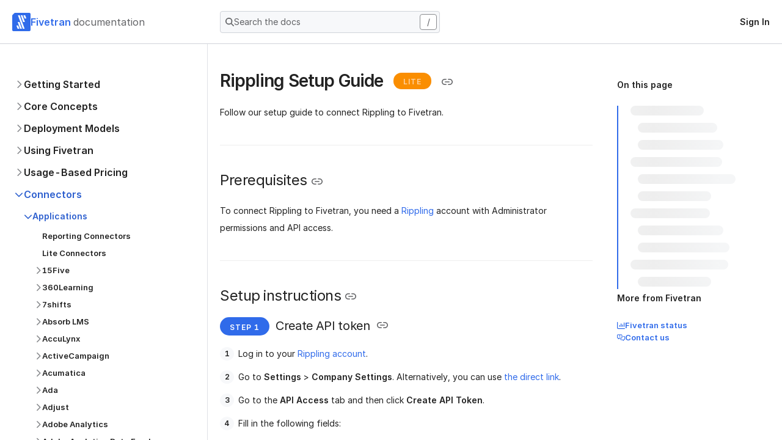

--- FILE ---
content_type: text/html; charset=utf-8
request_url: https://fivetran.com/docs/connectors/applications/rippling/setup-guide
body_size: 26239
content:
<!DOCTYPE html><html lang="en-US"><head><meta charSet="UTF-8" data-next-head=""/><meta name="viewport" content="width=device-width, initial-scale=1" data-next-head=""/><meta name="theme-color" content="#2349e5" data-next-head=""/><link rel="icon" href="/favicon.png" sizes="32x32" data-next-head=""/><link rel="apple-touch-icon" href="/favicon.png" data-next-head=""/><meta name="application-name" content="Fivetran" data-next-head=""/><link rel="manifest" href="/manifest.json" data-next-head=""/><title data-next-head="">Rippling data connector by Fivetran | Setup Guide</title><meta name="description" content="Read step-by-step instructions on how to connect Rippling with your destination using Fivetran connectors." data-next-head=""/><meta name="zd-site-verification" content="t78danmwxg7qvbcg9e0pc" data-next-head=""/><link rel="canonical" href="https://fivetran.com/docs/connectors/applications/rippling/setup-guide" data-next-head=""/><meta property="og:title" content="Rippling data connector by Fivetran | Setup Guide" data-next-head=""/><meta property="og:image" content="/static-assets-docs/_next/static/media/f2d3c43c-4dff-5c9b-bd5a-bb4522874968.59091245.png" data-next-head=""/><meta property="og:description" content="Read step-by-step instructions on how to connect Rippling with your destination using Fivetran connectors." data-next-head=""/><meta property="og:type" content="website" data-next-head=""/><link data-next-font="" rel="preconnect" href="/" crossorigin="anonymous"/><link nonce="6ab03443eca1be07cc7488ab53d25d12" rel="preload" href="/static-assets-docs/_next/static/css/c2b35ccd8c2fbd1b.css" as="style"/><link nonce="6ab03443eca1be07cc7488ab53d25d12" rel="preload" href="/static-assets-docs/_next/static/css/b0f208c88d0ba872.css" as="style"/><link nonce="6ab03443eca1be07cc7488ab53d25d12" rel="preload" href="/static-assets-docs/_next/static/css/ba8518219436fdd6.css" as="style"/><link href="https://fonts.googleapis.com/icon?family=Material+Icons" rel="stylesheet"/><style type="text/css">:root, :host {
  --fa-font-solid: normal 900 1em/1 "Font Awesome 6 Solid";
  --fa-font-regular: normal 400 1em/1 "Font Awesome 6 Regular";
  --fa-font-light: normal 300 1em/1 "Font Awesome 6 Light";
  --fa-font-thin: normal 100 1em/1 "Font Awesome 6 Thin";
  --fa-font-duotone: normal 900 1em/1 "Font Awesome 6 Duotone";
  --fa-font-sharp-solid: normal 900 1em/1 "Font Awesome 6 Sharp";
  --fa-font-sharp-regular: normal 400 1em/1 "Font Awesome 6 Sharp";
  --fa-font-sharp-light: normal 300 1em/1 "Font Awesome 6 Sharp";
  --fa-font-brands: normal 400 1em/1 "Font Awesome 6 Brands";
}

svg:not(:root).svg-inline--fa, svg:not(:host).svg-inline--fa {
  overflow: visible;
  box-sizing: content-box;
}

.svg-inline--fa {
  display: var(--fa-display, inline-block);
  height: 1em;
  overflow: visible;
  vertical-align: -0.125em;
}
.svg-inline--fa.fa-2xs {
  vertical-align: 0.1em;
}
.svg-inline--fa.fa-xs {
  vertical-align: 0em;
}
.svg-inline--fa.fa-sm {
  vertical-align: -0.0714285705em;
}
.svg-inline--fa.fa-lg {
  vertical-align: -0.2em;
}
.svg-inline--fa.fa-xl {
  vertical-align: -0.25em;
}
.svg-inline--fa.fa-2xl {
  vertical-align: -0.3125em;
}
.svg-inline--fa.fa-pull-left {
  margin-right: var(--fa-pull-margin, 0.3em);
  width: auto;
}
.svg-inline--fa.fa-pull-right {
  margin-left: var(--fa-pull-margin, 0.3em);
  width: auto;
}
.svg-inline--fa.fa-li {
  width: var(--fa-li-width, 2em);
  top: 0.25em;
}
.svg-inline--fa.fa-fw {
  width: var(--fa-fw-width, 1.25em);
}

.fa-layers svg.svg-inline--fa {
  bottom: 0;
  left: 0;
  margin: auto;
  position: absolute;
  right: 0;
  top: 0;
}

.fa-layers-counter, .fa-layers-text {
  display: inline-block;
  position: absolute;
  text-align: center;
}

.fa-layers {
  display: inline-block;
  height: 1em;
  position: relative;
  text-align: center;
  vertical-align: -0.125em;
  width: 1em;
}
.fa-layers svg.svg-inline--fa {
  -webkit-transform-origin: center center;
          transform-origin: center center;
}

.fa-layers-text {
  left: 50%;
  top: 50%;
  -webkit-transform: translate(-50%, -50%);
          transform: translate(-50%, -50%);
  -webkit-transform-origin: center center;
          transform-origin: center center;
}

.fa-layers-counter {
  background-color: var(--fa-counter-background-color, #ff253a);
  border-radius: var(--fa-counter-border-radius, 1em);
  box-sizing: border-box;
  color: var(--fa-inverse, #fff);
  line-height: var(--fa-counter-line-height, 1);
  max-width: var(--fa-counter-max-width, 5em);
  min-width: var(--fa-counter-min-width, 1.5em);
  overflow: hidden;
  padding: var(--fa-counter-padding, 0.25em 0.5em);
  right: var(--fa-right, 0);
  text-overflow: ellipsis;
  top: var(--fa-top, 0);
  -webkit-transform: scale(var(--fa-counter-scale, 0.25));
          transform: scale(var(--fa-counter-scale, 0.25));
  -webkit-transform-origin: top right;
          transform-origin: top right;
}

.fa-layers-bottom-right {
  bottom: var(--fa-bottom, 0);
  right: var(--fa-right, 0);
  top: auto;
  -webkit-transform: scale(var(--fa-layers-scale, 0.25));
          transform: scale(var(--fa-layers-scale, 0.25));
  -webkit-transform-origin: bottom right;
          transform-origin: bottom right;
}

.fa-layers-bottom-left {
  bottom: var(--fa-bottom, 0);
  left: var(--fa-left, 0);
  right: auto;
  top: auto;
  -webkit-transform: scale(var(--fa-layers-scale, 0.25));
          transform: scale(var(--fa-layers-scale, 0.25));
  -webkit-transform-origin: bottom left;
          transform-origin: bottom left;
}

.fa-layers-top-right {
  top: var(--fa-top, 0);
  right: var(--fa-right, 0);
  -webkit-transform: scale(var(--fa-layers-scale, 0.25));
          transform: scale(var(--fa-layers-scale, 0.25));
  -webkit-transform-origin: top right;
          transform-origin: top right;
}

.fa-layers-top-left {
  left: var(--fa-left, 0);
  right: auto;
  top: var(--fa-top, 0);
  -webkit-transform: scale(var(--fa-layers-scale, 0.25));
          transform: scale(var(--fa-layers-scale, 0.25));
  -webkit-transform-origin: top left;
          transform-origin: top left;
}

.fa-1x {
  font-size: 1em;
}

.fa-2x {
  font-size: 2em;
}

.fa-3x {
  font-size: 3em;
}

.fa-4x {
  font-size: 4em;
}

.fa-5x {
  font-size: 5em;
}

.fa-6x {
  font-size: 6em;
}

.fa-7x {
  font-size: 7em;
}

.fa-8x {
  font-size: 8em;
}

.fa-9x {
  font-size: 9em;
}

.fa-10x {
  font-size: 10em;
}

.fa-2xs {
  font-size: 0.625em;
  line-height: 0.1em;
  vertical-align: 0.225em;
}

.fa-xs {
  font-size: 0.75em;
  line-height: 0.0833333337em;
  vertical-align: 0.125em;
}

.fa-sm {
  font-size: 0.875em;
  line-height: 0.0714285718em;
  vertical-align: 0.0535714295em;
}

.fa-lg {
  font-size: 1.25em;
  line-height: 0.05em;
  vertical-align: -0.075em;
}

.fa-xl {
  font-size: 1.5em;
  line-height: 0.0416666682em;
  vertical-align: -0.125em;
}

.fa-2xl {
  font-size: 2em;
  line-height: 0.03125em;
  vertical-align: -0.1875em;
}

.fa-fw {
  text-align: center;
  width: 1.25em;
}

.fa-ul {
  list-style-type: none;
  margin-left: var(--fa-li-margin, 2.5em);
  padding-left: 0;
}
.fa-ul > li {
  position: relative;
}

.fa-li {
  left: calc(var(--fa-li-width, 2em) * -1);
  position: absolute;
  text-align: center;
  width: var(--fa-li-width, 2em);
  line-height: inherit;
}

.fa-border {
  border-color: var(--fa-border-color, #eee);
  border-radius: var(--fa-border-radius, 0.1em);
  border-style: var(--fa-border-style, solid);
  border-width: var(--fa-border-width, 0.08em);
  padding: var(--fa-border-padding, 0.2em 0.25em 0.15em);
}

.fa-pull-left {
  float: left;
  margin-right: var(--fa-pull-margin, 0.3em);
}

.fa-pull-right {
  float: right;
  margin-left: var(--fa-pull-margin, 0.3em);
}

.fa-beat {
  -webkit-animation-name: fa-beat;
          animation-name: fa-beat;
  -webkit-animation-delay: var(--fa-animation-delay, 0s);
          animation-delay: var(--fa-animation-delay, 0s);
  -webkit-animation-direction: var(--fa-animation-direction, normal);
          animation-direction: var(--fa-animation-direction, normal);
  -webkit-animation-duration: var(--fa-animation-duration, 1s);
          animation-duration: var(--fa-animation-duration, 1s);
  -webkit-animation-iteration-count: var(--fa-animation-iteration-count, infinite);
          animation-iteration-count: var(--fa-animation-iteration-count, infinite);
  -webkit-animation-timing-function: var(--fa-animation-timing, ease-in-out);
          animation-timing-function: var(--fa-animation-timing, ease-in-out);
}

.fa-bounce {
  -webkit-animation-name: fa-bounce;
          animation-name: fa-bounce;
  -webkit-animation-delay: var(--fa-animation-delay, 0s);
          animation-delay: var(--fa-animation-delay, 0s);
  -webkit-animation-direction: var(--fa-animation-direction, normal);
          animation-direction: var(--fa-animation-direction, normal);
  -webkit-animation-duration: var(--fa-animation-duration, 1s);
          animation-duration: var(--fa-animation-duration, 1s);
  -webkit-animation-iteration-count: var(--fa-animation-iteration-count, infinite);
          animation-iteration-count: var(--fa-animation-iteration-count, infinite);
  -webkit-animation-timing-function: var(--fa-animation-timing, cubic-bezier(0.28, 0.84, 0.42, 1));
          animation-timing-function: var(--fa-animation-timing, cubic-bezier(0.28, 0.84, 0.42, 1));
}

.fa-fade {
  -webkit-animation-name: fa-fade;
          animation-name: fa-fade;
  -webkit-animation-delay: var(--fa-animation-delay, 0s);
          animation-delay: var(--fa-animation-delay, 0s);
  -webkit-animation-direction: var(--fa-animation-direction, normal);
          animation-direction: var(--fa-animation-direction, normal);
  -webkit-animation-duration: var(--fa-animation-duration, 1s);
          animation-duration: var(--fa-animation-duration, 1s);
  -webkit-animation-iteration-count: var(--fa-animation-iteration-count, infinite);
          animation-iteration-count: var(--fa-animation-iteration-count, infinite);
  -webkit-animation-timing-function: var(--fa-animation-timing, cubic-bezier(0.4, 0, 0.6, 1));
          animation-timing-function: var(--fa-animation-timing, cubic-bezier(0.4, 0, 0.6, 1));
}

.fa-beat-fade {
  -webkit-animation-name: fa-beat-fade;
          animation-name: fa-beat-fade;
  -webkit-animation-delay: var(--fa-animation-delay, 0s);
          animation-delay: var(--fa-animation-delay, 0s);
  -webkit-animation-direction: var(--fa-animation-direction, normal);
          animation-direction: var(--fa-animation-direction, normal);
  -webkit-animation-duration: var(--fa-animation-duration, 1s);
          animation-duration: var(--fa-animation-duration, 1s);
  -webkit-animation-iteration-count: var(--fa-animation-iteration-count, infinite);
          animation-iteration-count: var(--fa-animation-iteration-count, infinite);
  -webkit-animation-timing-function: var(--fa-animation-timing, cubic-bezier(0.4, 0, 0.6, 1));
          animation-timing-function: var(--fa-animation-timing, cubic-bezier(0.4, 0, 0.6, 1));
}

.fa-flip {
  -webkit-animation-name: fa-flip;
          animation-name: fa-flip;
  -webkit-animation-delay: var(--fa-animation-delay, 0s);
          animation-delay: var(--fa-animation-delay, 0s);
  -webkit-animation-direction: var(--fa-animation-direction, normal);
          animation-direction: var(--fa-animation-direction, normal);
  -webkit-animation-duration: var(--fa-animation-duration, 1s);
          animation-duration: var(--fa-animation-duration, 1s);
  -webkit-animation-iteration-count: var(--fa-animation-iteration-count, infinite);
          animation-iteration-count: var(--fa-animation-iteration-count, infinite);
  -webkit-animation-timing-function: var(--fa-animation-timing, ease-in-out);
          animation-timing-function: var(--fa-animation-timing, ease-in-out);
}

.fa-shake {
  -webkit-animation-name: fa-shake;
          animation-name: fa-shake;
  -webkit-animation-delay: var(--fa-animation-delay, 0s);
          animation-delay: var(--fa-animation-delay, 0s);
  -webkit-animation-direction: var(--fa-animation-direction, normal);
          animation-direction: var(--fa-animation-direction, normal);
  -webkit-animation-duration: var(--fa-animation-duration, 1s);
          animation-duration: var(--fa-animation-duration, 1s);
  -webkit-animation-iteration-count: var(--fa-animation-iteration-count, infinite);
          animation-iteration-count: var(--fa-animation-iteration-count, infinite);
  -webkit-animation-timing-function: var(--fa-animation-timing, linear);
          animation-timing-function: var(--fa-animation-timing, linear);
}

.fa-spin {
  -webkit-animation-name: fa-spin;
          animation-name: fa-spin;
  -webkit-animation-delay: var(--fa-animation-delay, 0s);
          animation-delay: var(--fa-animation-delay, 0s);
  -webkit-animation-direction: var(--fa-animation-direction, normal);
          animation-direction: var(--fa-animation-direction, normal);
  -webkit-animation-duration: var(--fa-animation-duration, 2s);
          animation-duration: var(--fa-animation-duration, 2s);
  -webkit-animation-iteration-count: var(--fa-animation-iteration-count, infinite);
          animation-iteration-count: var(--fa-animation-iteration-count, infinite);
  -webkit-animation-timing-function: var(--fa-animation-timing, linear);
          animation-timing-function: var(--fa-animation-timing, linear);
}

.fa-spin-reverse {
  --fa-animation-direction: reverse;
}

.fa-pulse,
.fa-spin-pulse {
  -webkit-animation-name: fa-spin;
          animation-name: fa-spin;
  -webkit-animation-direction: var(--fa-animation-direction, normal);
          animation-direction: var(--fa-animation-direction, normal);
  -webkit-animation-duration: var(--fa-animation-duration, 1s);
          animation-duration: var(--fa-animation-duration, 1s);
  -webkit-animation-iteration-count: var(--fa-animation-iteration-count, infinite);
          animation-iteration-count: var(--fa-animation-iteration-count, infinite);
  -webkit-animation-timing-function: var(--fa-animation-timing, steps(8));
          animation-timing-function: var(--fa-animation-timing, steps(8));
}

@media (prefers-reduced-motion: reduce) {
  .fa-beat,
.fa-bounce,
.fa-fade,
.fa-beat-fade,
.fa-flip,
.fa-pulse,
.fa-shake,
.fa-spin,
.fa-spin-pulse {
    -webkit-animation-delay: -1ms;
            animation-delay: -1ms;
    -webkit-animation-duration: 1ms;
            animation-duration: 1ms;
    -webkit-animation-iteration-count: 1;
            animation-iteration-count: 1;
    -webkit-transition-delay: 0s;
            transition-delay: 0s;
    -webkit-transition-duration: 0s;
            transition-duration: 0s;
  }
}
@-webkit-keyframes fa-beat {
  0%, 90% {
    -webkit-transform: scale(1);
            transform: scale(1);
  }
  45% {
    -webkit-transform: scale(var(--fa-beat-scale, 1.25));
            transform: scale(var(--fa-beat-scale, 1.25));
  }
}
@keyframes fa-beat {
  0%, 90% {
    -webkit-transform: scale(1);
            transform: scale(1);
  }
  45% {
    -webkit-transform: scale(var(--fa-beat-scale, 1.25));
            transform: scale(var(--fa-beat-scale, 1.25));
  }
}
@-webkit-keyframes fa-bounce {
  0% {
    -webkit-transform: scale(1, 1) translateY(0);
            transform: scale(1, 1) translateY(0);
  }
  10% {
    -webkit-transform: scale(var(--fa-bounce-start-scale-x, 1.1), var(--fa-bounce-start-scale-y, 0.9)) translateY(0);
            transform: scale(var(--fa-bounce-start-scale-x, 1.1), var(--fa-bounce-start-scale-y, 0.9)) translateY(0);
  }
  30% {
    -webkit-transform: scale(var(--fa-bounce-jump-scale-x, 0.9), var(--fa-bounce-jump-scale-y, 1.1)) translateY(var(--fa-bounce-height, -0.5em));
            transform: scale(var(--fa-bounce-jump-scale-x, 0.9), var(--fa-bounce-jump-scale-y, 1.1)) translateY(var(--fa-bounce-height, -0.5em));
  }
  50% {
    -webkit-transform: scale(var(--fa-bounce-land-scale-x, 1.05), var(--fa-bounce-land-scale-y, 0.95)) translateY(0);
            transform: scale(var(--fa-bounce-land-scale-x, 1.05), var(--fa-bounce-land-scale-y, 0.95)) translateY(0);
  }
  57% {
    -webkit-transform: scale(1, 1) translateY(var(--fa-bounce-rebound, -0.125em));
            transform: scale(1, 1) translateY(var(--fa-bounce-rebound, -0.125em));
  }
  64% {
    -webkit-transform: scale(1, 1) translateY(0);
            transform: scale(1, 1) translateY(0);
  }
  100% {
    -webkit-transform: scale(1, 1) translateY(0);
            transform: scale(1, 1) translateY(0);
  }
}
@keyframes fa-bounce {
  0% {
    -webkit-transform: scale(1, 1) translateY(0);
            transform: scale(1, 1) translateY(0);
  }
  10% {
    -webkit-transform: scale(var(--fa-bounce-start-scale-x, 1.1), var(--fa-bounce-start-scale-y, 0.9)) translateY(0);
            transform: scale(var(--fa-bounce-start-scale-x, 1.1), var(--fa-bounce-start-scale-y, 0.9)) translateY(0);
  }
  30% {
    -webkit-transform: scale(var(--fa-bounce-jump-scale-x, 0.9), var(--fa-bounce-jump-scale-y, 1.1)) translateY(var(--fa-bounce-height, -0.5em));
            transform: scale(var(--fa-bounce-jump-scale-x, 0.9), var(--fa-bounce-jump-scale-y, 1.1)) translateY(var(--fa-bounce-height, -0.5em));
  }
  50% {
    -webkit-transform: scale(var(--fa-bounce-land-scale-x, 1.05), var(--fa-bounce-land-scale-y, 0.95)) translateY(0);
            transform: scale(var(--fa-bounce-land-scale-x, 1.05), var(--fa-bounce-land-scale-y, 0.95)) translateY(0);
  }
  57% {
    -webkit-transform: scale(1, 1) translateY(var(--fa-bounce-rebound, -0.125em));
            transform: scale(1, 1) translateY(var(--fa-bounce-rebound, -0.125em));
  }
  64% {
    -webkit-transform: scale(1, 1) translateY(0);
            transform: scale(1, 1) translateY(0);
  }
  100% {
    -webkit-transform: scale(1, 1) translateY(0);
            transform: scale(1, 1) translateY(0);
  }
}
@-webkit-keyframes fa-fade {
  50% {
    opacity: var(--fa-fade-opacity, 0.4);
  }
}
@keyframes fa-fade {
  50% {
    opacity: var(--fa-fade-opacity, 0.4);
  }
}
@-webkit-keyframes fa-beat-fade {
  0%, 100% {
    opacity: var(--fa-beat-fade-opacity, 0.4);
    -webkit-transform: scale(1);
            transform: scale(1);
  }
  50% {
    opacity: 1;
    -webkit-transform: scale(var(--fa-beat-fade-scale, 1.125));
            transform: scale(var(--fa-beat-fade-scale, 1.125));
  }
}
@keyframes fa-beat-fade {
  0%, 100% {
    opacity: var(--fa-beat-fade-opacity, 0.4);
    -webkit-transform: scale(1);
            transform: scale(1);
  }
  50% {
    opacity: 1;
    -webkit-transform: scale(var(--fa-beat-fade-scale, 1.125));
            transform: scale(var(--fa-beat-fade-scale, 1.125));
  }
}
@-webkit-keyframes fa-flip {
  50% {
    -webkit-transform: rotate3d(var(--fa-flip-x, 0), var(--fa-flip-y, 1), var(--fa-flip-z, 0), var(--fa-flip-angle, -180deg));
            transform: rotate3d(var(--fa-flip-x, 0), var(--fa-flip-y, 1), var(--fa-flip-z, 0), var(--fa-flip-angle, -180deg));
  }
}
@keyframes fa-flip {
  50% {
    -webkit-transform: rotate3d(var(--fa-flip-x, 0), var(--fa-flip-y, 1), var(--fa-flip-z, 0), var(--fa-flip-angle, -180deg));
            transform: rotate3d(var(--fa-flip-x, 0), var(--fa-flip-y, 1), var(--fa-flip-z, 0), var(--fa-flip-angle, -180deg));
  }
}
@-webkit-keyframes fa-shake {
  0% {
    -webkit-transform: rotate(-15deg);
            transform: rotate(-15deg);
  }
  4% {
    -webkit-transform: rotate(15deg);
            transform: rotate(15deg);
  }
  8%, 24% {
    -webkit-transform: rotate(-18deg);
            transform: rotate(-18deg);
  }
  12%, 28% {
    -webkit-transform: rotate(18deg);
            transform: rotate(18deg);
  }
  16% {
    -webkit-transform: rotate(-22deg);
            transform: rotate(-22deg);
  }
  20% {
    -webkit-transform: rotate(22deg);
            transform: rotate(22deg);
  }
  32% {
    -webkit-transform: rotate(-12deg);
            transform: rotate(-12deg);
  }
  36% {
    -webkit-transform: rotate(12deg);
            transform: rotate(12deg);
  }
  40%, 100% {
    -webkit-transform: rotate(0deg);
            transform: rotate(0deg);
  }
}
@keyframes fa-shake {
  0% {
    -webkit-transform: rotate(-15deg);
            transform: rotate(-15deg);
  }
  4% {
    -webkit-transform: rotate(15deg);
            transform: rotate(15deg);
  }
  8%, 24% {
    -webkit-transform: rotate(-18deg);
            transform: rotate(-18deg);
  }
  12%, 28% {
    -webkit-transform: rotate(18deg);
            transform: rotate(18deg);
  }
  16% {
    -webkit-transform: rotate(-22deg);
            transform: rotate(-22deg);
  }
  20% {
    -webkit-transform: rotate(22deg);
            transform: rotate(22deg);
  }
  32% {
    -webkit-transform: rotate(-12deg);
            transform: rotate(-12deg);
  }
  36% {
    -webkit-transform: rotate(12deg);
            transform: rotate(12deg);
  }
  40%, 100% {
    -webkit-transform: rotate(0deg);
            transform: rotate(0deg);
  }
}
@-webkit-keyframes fa-spin {
  0% {
    -webkit-transform: rotate(0deg);
            transform: rotate(0deg);
  }
  100% {
    -webkit-transform: rotate(360deg);
            transform: rotate(360deg);
  }
}
@keyframes fa-spin {
  0% {
    -webkit-transform: rotate(0deg);
            transform: rotate(0deg);
  }
  100% {
    -webkit-transform: rotate(360deg);
            transform: rotate(360deg);
  }
}
.fa-rotate-90 {
  -webkit-transform: rotate(90deg);
          transform: rotate(90deg);
}

.fa-rotate-180 {
  -webkit-transform: rotate(180deg);
          transform: rotate(180deg);
}

.fa-rotate-270 {
  -webkit-transform: rotate(270deg);
          transform: rotate(270deg);
}

.fa-flip-horizontal {
  -webkit-transform: scale(-1, 1);
          transform: scale(-1, 1);
}

.fa-flip-vertical {
  -webkit-transform: scale(1, -1);
          transform: scale(1, -1);
}

.fa-flip-both,
.fa-flip-horizontal.fa-flip-vertical {
  -webkit-transform: scale(-1, -1);
          transform: scale(-1, -1);
}

.fa-rotate-by {
  -webkit-transform: rotate(var(--fa-rotate-angle, none));
          transform: rotate(var(--fa-rotate-angle, none));
}

.fa-stack {
  display: inline-block;
  vertical-align: middle;
  height: 2em;
  position: relative;
  width: 2.5em;
}

.fa-stack-1x,
.fa-stack-2x {
  bottom: 0;
  left: 0;
  margin: auto;
  position: absolute;
  right: 0;
  top: 0;
  z-index: var(--fa-stack-z-index, auto);
}

.svg-inline--fa.fa-stack-1x {
  height: 1em;
  width: 1.25em;
}
.svg-inline--fa.fa-stack-2x {
  height: 2em;
  width: 2.5em;
}

.fa-inverse {
  color: var(--fa-inverse, #fff);
}

.sr-only,
.fa-sr-only {
  position: absolute;
  width: 1px;
  height: 1px;
  padding: 0;
  margin: -1px;
  overflow: hidden;
  clip: rect(0, 0, 0, 0);
  white-space: nowrap;
  border-width: 0;
}

.sr-only-focusable:not(:focus),
.fa-sr-only-focusable:not(:focus) {
  position: absolute;
  width: 1px;
  height: 1px;
  padding: 0;
  margin: -1px;
  overflow: hidden;
  clip: rect(0, 0, 0, 0);
  white-space: nowrap;
  border-width: 0;
}

.svg-inline--fa .fa-primary {
  fill: var(--fa-primary-color, currentColor);
  opacity: var(--fa-primary-opacity, 1);
}

.svg-inline--fa .fa-secondary {
  fill: var(--fa-secondary-color, currentColor);
  opacity: var(--fa-secondary-opacity, 0.4);
}

.svg-inline--fa.fa-swap-opacity .fa-primary {
  opacity: var(--fa-secondary-opacity, 0.4);
}

.svg-inline--fa.fa-swap-opacity .fa-secondary {
  opacity: var(--fa-primary-opacity, 1);
}

.svg-inline--fa mask .fa-primary,
.svg-inline--fa mask .fa-secondary {
  fill: black;
}

.fad.fa-inverse,
.fa-duotone.fa-inverse {
  color: var(--fa-inverse, #fff);
}</style><script nonce="6ab03443eca1be07cc7488ab53d25d12" id="grafana-version" data-nscript="beforeInteractive">(function(){try{var g=typeof window!=="undefined"?window:typeof global!=="undefined"?global:typeof self!=="undefined"?self:{};g["__faroBundleId_app-static-docs"]="0cbcaa055"}catch(l){}})();</script><link nonce="6ab03443eca1be07cc7488ab53d25d12" rel="stylesheet" href="/static-assets-docs/_next/static/css/c2b35ccd8c2fbd1b.css" data-n-g=""/><link nonce="6ab03443eca1be07cc7488ab53d25d12" rel="stylesheet" href="/static-assets-docs/_next/static/css/b0f208c88d0ba872.css" data-n-p=""/><link nonce="6ab03443eca1be07cc7488ab53d25d12" rel="stylesheet" href="/static-assets-docs/_next/static/css/ba8518219436fdd6.css" data-n-p=""/><noscript data-n-css="6ab03443eca1be07cc7488ab53d25d12"></noscript><script defer="" nonce="6ab03443eca1be07cc7488ab53d25d12" noModule="" src="/static-assets-docs/_next/static/chunks/polyfills-42372ed130431b0a.js"></script><script src="/static-assets-docs/_next/static/chunks/webpack-a8e6de055cf34d0b.js" nonce="6ab03443eca1be07cc7488ab53d25d12" defer=""></script><script src="/static-assets-docs/_next/static/chunks/framework-6ef9787e7e6b014c.js" nonce="6ab03443eca1be07cc7488ab53d25d12" defer=""></script><script src="/static-assets-docs/_next/static/chunks/main-a5f4e1dfb891f296.js" nonce="6ab03443eca1be07cc7488ab53d25d12" defer=""></script><script src="/static-assets-docs/_next/static/chunks/pages/_app-264e725f83e89494.js" nonce="6ab03443eca1be07cc7488ab53d25d12" defer=""></script><script src="/static-assets-docs/_next/static/chunks/8017e9ec-1cb34436ceddd571.js" nonce="6ab03443eca1be07cc7488ab53d25d12" defer=""></script><script src="/static-assets-docs/_next/static/chunks/cfdef967-a12904ba49a19927.js" nonce="6ab03443eca1be07cc7488ab53d25d12" defer=""></script><script src="/static-assets-docs/_next/static/chunks/3227-f7e14c44fbc8b769.js" nonce="6ab03443eca1be07cc7488ab53d25d12" defer=""></script><script src="/static-assets-docs/_next/static/chunks/2048-37526227b4107aa7.js" nonce="6ab03443eca1be07cc7488ab53d25d12" defer=""></script><script src="/static-assets-docs/_next/static/chunks/5906-a2bc18ed7cfd0b74.js" nonce="6ab03443eca1be07cc7488ab53d25d12" defer=""></script><script src="/static-assets-docs/_next/static/chunks/8297-44b4661b824db6f7.js" nonce="6ab03443eca1be07cc7488ab53d25d12" defer=""></script><script src="/static-assets-docs/_next/static/chunks/3248-3757202cb1491df6.js" nonce="6ab03443eca1be07cc7488ab53d25d12" defer=""></script><script src="/static-assets-docs/_next/static/chunks/pages/docs/%5B...slug%5D-233da5d7b59c8d62.js" nonce="6ab03443eca1be07cc7488ab53d25d12" defer=""></script><script src="/static-assets-docs/_next/static/WE27YXPOTzlycgaEGngou/_buildManifest.js" nonce="6ab03443eca1be07cc7488ab53d25d12" defer=""></script><script src="/static-assets-docs/_next/static/WE27YXPOTzlycgaEGngou/_ssgManifest.js" nonce="6ab03443eca1be07cc7488ab53d25d12" defer=""></script></head><body><div id="__next"><div class="KypKs"><div class="Layout_layout__AU2d9"><header class="vGoed x9Sy3 Yd0tC _3vVBt mJYYy SrMS1 VV5Cd UCaZD wTmfZ ije99 _9RdhB BedlT JgnUp f0zqR" style="--ptxUv:flex;--wfhac:56px;--QT7uf:72px;--GshZd:0;--axmNw:0;--u3kYg:solid"><div class="vGoed _7ZYUQ EnULL x9Sy3 Yd0tC _3vVBt mJYYy" style="--ptxUv:flex;--XWXNK:flex-end;--nloFG:center;--wfhac:auto;--QT7uf:340px;--GshZd:1;--axmNw:0"><div class="vGoed x9Sy3 Yd0tC" style="--ptxUv:flex;--wfhac:auto;--QT7uf:340px"><a href="/docs" rel="noreferrer noopener" class="SDx4u A6FgF" style="text-decoration:none"><div class="vGoed EnULL I437c Qx8gs e_6Sb gON_5" style="--ptxUv:flex;--nloFG:center"><img alt="Fivetran" loading="lazy" width="30" height="30" decoding="async" data-nimg="1" style="color:transparent" src="/static-assets-docs/_next/static/media/fivetran-logo.cd1505dc.svg"/><div class=""><span class="LhogN etjCR D2O_z AFd3p mBUNB w85BD RDph4" style="--yUSV0:border-box;--mp3i3:0px">Fivetran</span> <span class="LhogN etjCR D2O_z AFd3p P8D15 w85BD _4rrUP" style="--yUSV0:border-box;--mp3i3:0px">documentation</span></div></div></a></div></div><div class="vGoed R_KcY x9Sy3 mJYYy _3vVBt EnULL SearchPanel_search-panel__f15_I" style="--ptxUv:none;--Dgknt:flex;--wfhac:970px;--axmNw:1;--GshZd:0;--nloFG:center"><div class="_9RdhB fM_Yi TTyom Iz_8B _aosY VEtfX _6yf1O xl0iY BedlT QbDfo _6oj1e naHC0 JgnUp XSnJ9 BcQNp hV3AY vGoed _3vVBt EnULL Qx8gs noEM_ f8mg_ LcfLc JiD7P _6fY1i eqgOE EgMZT" style="--u3kYg:solid;--_3FmTu:solid;--FnLNV:solid;--wnGJy:solid;--ptxUv:flex;--GshZd:1;--nloFG:center;--q8g4M:360px;--_01HHP:pointer" tabindex="0"><span class="Zyif2 rAL5b _7aVRU"><svg aria-hidden="true" focusable="false" data-prefix="fas" data-icon="magnifying-glass" class="svg-inline--fa fa-magnifying-glass QgNP6 EjYFt k9Cx7" role="img" xmlns="http://www.w3.org/2000/svg" viewBox="0 0 512 512"><path fill="currentColor" d="M416 208c0 45.9-14.9 88.3-40 122.7L502.6 457.4c12.5 12.5 12.5 32.8 0 45.3s-32.8 12.5-45.3 0L330.7 376c-34.4 25.2-76.8 40-122.7 40C93.1 416 0 322.9 0 208S93.1 0 208 0S416 93.1 416 208zM208 352a144 144 0 1 0 0-288 144 144 0 1 0 0 288z"></path></svg></span><div class="KTMYf e_6Sb _4rrUP" style="--z6knI:100%"><span class="LhogN etjCR D2O_z AFd3p P8D15 w85BD" style="--yUSV0:border-box;--mp3i3:0px">Search the docs</span></div><div class="T5fnt LrKFY VrNqv gWS0w _aosY VEtfX _6yf1O xl0iY BedlT QbDfo _6oj1e naHC0 JgnUp XSnJ9 BcQNp hV3AY _oMkt t_AC_ T81wC XAOfA vGoed R_KcY ije99 _jX3f _3o6Ru" style="--u3kYg:solid;--_3FmTu:solid;--FnLNV:solid;--wnGJy:solid;--ptxUv:none;--Dgknt:block;--zmRJ_:28px;--Bo8ji:center"><span class="LhogN etjCR D2O_z AFd3p P8D15 w85BD _4rrUP" style="--yUSV0:border-box;--mp3i3:0px">/</span></div></div></div><nav class="RzkMl x9Sy3 EnULL _3vVBt mJYYy vGoed R_KcY" style="--LxKtu:flex-end;--wfhac:290px;--nloFG:center;--GshZd:1;--axmNw:0;--ptxUv:none;--Dgknt:flex"><div class="vGoed x9Sy3 EnULL SsL0a SrMS1 UCaZD" style="--ptxUv:flex;--wfhac:290px;--nloFG:center;--uk6o_:flex-end"><a href="/dashboard" rel="noreferrer noopener" target="_blank" class="SDx4u A6FgF" style="text-decoration:none"><span class="LhogN etjCR D2O_z AFd3p mBUNB w85BD _5SCz5 kXalD" style="--yUSV0:border-box;--mp3i3:0px">Sign In</span></a></div></nav><div class="mJYYy _3vVBt EnULL vGoed R_KcY" style="--axmNw:1;--GshZd:0;--nloFG:center;--ptxUv:flex;--Dgknt:none"><div class="_9RdhB fM_Yi TTyom Iz_8B _aosY VEtfX _6yf1O xl0iY BedlT QbDfo _6oj1e naHC0 JgnUp XSnJ9 BcQNp hV3AY vUz5o Hnzv3 _6fY1i YLJ_2 vGoed eqgOE EgMZT _4rrUP" style="--u3kYg:solid;--_3FmTu:solid;--FnLNV:solid;--wnGJy:solid;--ptxUv:flex;--_01HHP:pointer"><span class="Zyif2 rAL5b Wxqgc"><svg aria-hidden="true" focusable="false" data-prefix="fas" data-icon="magnifying-glass" class="svg-inline--fa fa-magnifying-glass QgNP6 _1Hrcd QS8zd" role="img" xmlns="http://www.w3.org/2000/svg" viewBox="0 0 512 512"><path fill="currentColor" d="M416 208c0 45.9-14.9 88.3-40 122.7L502.6 457.4c12.5 12.5 12.5 32.8 0 45.3s-32.8 12.5-45.3 0L330.7 376c-34.4 25.2-76.8 40-122.7 40C93.1 416 0 322.9 0 208S93.1 0 208 0S416 93.1 416 208zM208 352a144 144 0 1 0 0-288 144 144 0 1 0 0 288z"></path></svg></span></div></div><div class="mJYYy _3vVBt EnULL KTMYf vGoed R_KcY" style="--axmNw:1;--GshZd:0;--nloFG:center;--z6knI:25px;--ptxUv:flex;--Dgknt:none"><button class="BXv2_ _8xXBR _16_op" type="button"><svg aria-hidden="false" focusable="false" data-prefix="far" data-icon="bars" class="svg-inline--fa fa-bars QgNP6 _1Hrcd R3EqD" role="img" xmlns="http://www.w3.org/2000/svg" viewBox="0 0 448 512" aria-label="Close menu"><path fill="currentColor" d="M0 88C0 74.7 10.7 64 24 64H424c13.3 0 24 10.7 24 24s-10.7 24-24 24H24C10.7 112 0 101.3 0 88zM0 248c0-13.3 10.7-24 24-24H424c13.3 0 24 10.7 24 24s-10.7 24-24 24H24c-13.3 0-24-10.7-24-24zM448 408c0 13.3-10.7 24-24 24H24c-13.3 0-24-10.7-24-24s10.7-24 24-24H424c13.3 0 24 10.7 24 24z"></path></svg></button></div></header><div class="_3vVBt UpEke vGoed IhBPp" style="--GshZd:1;--tkDvD:auto;--ptxUv:flex;--rFClu:row"><div class="vGoed R_KcY x9Sy3 mJYYy _3vVBt IhBPp mY_YF zBmKB" style="--ptxUv:none;--Dgknt:flex;--wfhac:340px;--axmNw:0;--GshZd:1;--rFClu:column;--qYprL:sticky;--VA5zy:0" id="sidebar"><div class="UCaZD vGoed IhBPp _7ZYUQ UpEke BFDtV _3vVBt qKKD7 vRDeB BcQNp _6oj1e I437c" style="--ptxUv:flex;--rFClu:row;--XWXNK:flex-end;--tkDvD:auto;--Cp9fD:wrap;--GshZd:1;--OzKWw:start;--FnLNV:solid"><ul class="x9Sy3 _3vVBt mJYYy _4ai9o _8YVHF quDZC vGoed IhBPp mY_YF" style="--wfhac:300px;--GshZd:0;--axmNw:0;--ptxUv:flex;--rFClu:column;--qYprL:relative"><div data-orientation="vertical"><div data-state="closed" data-orientation="vertical"><li class=""><a class="NavbarItem_navbar-item___0E4q" href="/docs/getting-started"><div class="ItemContent_content-wrapper__qHrof"><div class="ItemContent_item-content__map4C ItemContent_level-1__C6OIj"><div class="ItemContent_icon-container__Eki1R"><img alt="&gt;" loading="lazy" width="14" height="14" decoding="async" data-nimg="1" style="color:transparent;transform:rotate(0deg)" src="/static-assets-docs/_next/static/media/chevron.a4364a0c.svg"/></div><div class="ItemContent_item-text-container__b8tYL"><span class="ItemContent_item-text__0EmpW">Getting Started</span></div></div></div></a><div data-state="closed" id="radix-_R_22la6_" hidden="" role="region" aria-labelledby="radix-_R_2la6_" data-orientation="vertical" class="NavbarItem_accordion__d5UT4" style="--radix-accordion-content-height:var(--radix-collapsible-content-height);--radix-accordion-content-width:var(--radix-collapsible-content-width)"></div></li></div></div><div data-orientation="vertical"><div data-state="closed" data-orientation="vertical"><li class=""><a class="NavbarItem_navbar-item___0E4q" href="/docs/core-concepts"><div class="ItemContent_content-wrapper__qHrof"><div class="ItemContent_item-content__map4C ItemContent_level-1__C6OIj"><div class="ItemContent_icon-container__Eki1R"><img alt="&gt;" loading="lazy" width="14" height="14" decoding="async" data-nimg="1" style="color:transparent;transform:rotate(0deg)" src="/static-assets-docs/_next/static/media/chevron.a4364a0c.svg"/></div><div class="ItemContent_item-text-container__b8tYL"><span class="ItemContent_item-text__0EmpW">Core Concepts</span></div></div></div></a><div data-state="closed" id="radix-_R_24la6_" hidden="" role="region" aria-labelledby="radix-_R_4la6_" data-orientation="vertical" class="NavbarItem_accordion__d5UT4" style="--radix-accordion-content-height:var(--radix-collapsible-content-height);--radix-accordion-content-width:var(--radix-collapsible-content-width)"></div></li></div></div><div data-orientation="vertical"><div data-state="closed" data-orientation="vertical"><li class=""><a class="NavbarItem_navbar-item___0E4q" href="/docs/deployment-models"><div class="ItemContent_content-wrapper__qHrof"><div class="ItemContent_item-content__map4C ItemContent_level-1__C6OIj"><div class="ItemContent_icon-container__Eki1R"><img alt="&gt;" loading="lazy" width="14" height="14" decoding="async" data-nimg="1" style="color:transparent;transform:rotate(0deg)" src="/static-assets-docs/_next/static/media/chevron.a4364a0c.svg"/></div><div class="ItemContent_item-text-container__b8tYL"><span class="ItemContent_item-text__0EmpW">Deployment Models</span></div></div></div></a><div data-state="closed" id="radix-_R_26la6_" hidden="" role="region" aria-labelledby="radix-_R_6la6_" data-orientation="vertical" class="NavbarItem_accordion__d5UT4" style="--radix-accordion-content-height:var(--radix-collapsible-content-height);--radix-accordion-content-width:var(--radix-collapsible-content-width)"></div></li></div></div><div data-orientation="vertical"><div data-state="closed" data-orientation="vertical"><li class=""><a class="NavbarItem_navbar-item___0E4q" href="/docs/using-fivetran"><div class="ItemContent_content-wrapper__qHrof"><div class="ItemContent_item-content__map4C ItemContent_level-1__C6OIj"><div class="ItemContent_icon-container__Eki1R"><img alt="&gt;" loading="lazy" width="14" height="14" decoding="async" data-nimg="1" style="color:transparent;transform:rotate(0deg)" src="/static-assets-docs/_next/static/media/chevron.a4364a0c.svg"/></div><div class="ItemContent_item-text-container__b8tYL"><span class="ItemContent_item-text__0EmpW">Using Fivetran</span></div></div></div></a><div data-state="closed" id="radix-_R_28la6_" hidden="" role="region" aria-labelledby="radix-_R_8la6_" data-orientation="vertical" class="NavbarItem_accordion__d5UT4" style="--radix-accordion-content-height:var(--radix-collapsible-content-height);--radix-accordion-content-width:var(--radix-collapsible-content-width)"></div></li></div></div><div data-orientation="vertical"><div data-state="closed" data-orientation="vertical"><li class=""><a class="NavbarItem_navbar-item___0E4q" href="/docs/usage-based-pricing"><div class="ItemContent_content-wrapper__qHrof"><div class="ItemContent_item-content__map4C ItemContent_level-1__C6OIj"><div class="ItemContent_icon-container__Eki1R"><img alt="&gt;" loading="lazy" width="14" height="14" decoding="async" data-nimg="1" style="color:transparent;transform:rotate(0deg)" src="/static-assets-docs/_next/static/media/chevron.a4364a0c.svg"/></div><div class="ItemContent_item-text-container__b8tYL"><span class="ItemContent_item-text__0EmpW">Usage-Based Pricing</span></div></div></div></a><div data-state="closed" id="radix-_R_2ala6_" hidden="" role="region" aria-labelledby="radix-_R_ala6_" data-orientation="vertical" class="NavbarItem_accordion__d5UT4" style="--radix-accordion-content-height:var(--radix-collapsible-content-height);--radix-accordion-content-width:var(--radix-collapsible-content-width)"></div></li></div></div><div data-orientation="vertical"><div data-state="open" data-orientation="vertical"><li class=""><a class="NavbarItem_navbar-item___0E4q" href="/docs/connectors"><div class="ItemContent_content-wrapper__qHrof"><div class="ItemContent_item-content__map4C ItemContent_level-1__C6OIj"><div class="ItemContent_icon-container__Eki1R"><img alt="v" loading="lazy" width="14" height="14" decoding="async" data-nimg="1" style="color:transparent;transform:rotate(90deg)" src="/static-assets-docs/_next/static/media/chevron-active.37e22c9c.svg"/></div><div class="ItemContent_item-text-container__b8tYL"><span class="ItemContent_item-text__0EmpW ItemContent_is-active__PMr55">Connectors</span></div></div></div></a><div data-state="open" id="radix-_R_2cla6_" role="region" aria-labelledby="radix-_R_cla6_" data-orientation="vertical" class="NavbarItem_accordion__d5UT4" style="--radix-accordion-content-height:var(--radix-collapsible-content-height);--radix-accordion-content-width:var(--radix-collapsible-content-width)"><ul class="WOAhn DAUHx vGoed IhBPp quDZC UpEke" style="--ptxUv:flex;--rFClu:column;--tkDvD:hidden"><div data-orientation="vertical"><div data-state="open" data-orientation="vertical"><li class=""><a class="NavbarItem_navbar-item___0E4q" href="/docs/connectors/applications"><div class="ItemContent_content-wrapper__qHrof"><div class="ItemContent_item-content__map4C ItemContent_level-2__FSygR"><div class="ItemContent_icon-container__Eki1R ItemContent_is-nested__CH1dK"><img alt="v" loading="lazy" width="14" height="14" decoding="async" data-nimg="1" style="color:transparent;transform:rotate(90deg)" src="/static-assets-docs/_next/static/media/chevron-active.37e22c9c.svg"/></div><div class="ItemContent_item-text-container__b8tYL"><span class="ItemContent_item-text__0EmpW ItemContent_is-active__PMr55">Applications</span></div></div></div></a><div data-state="open" id="radix-_R_9mcla6_" role="region" aria-labelledby="radix-_R_1mcla6_" data-orientation="vertical" class="NavbarItem_accordion__d5UT4" style="--radix-accordion-content-height:var(--radix-collapsible-content-height);--radix-accordion-content-width:var(--radix-collapsible-content-width)"><ul class="WOAhn DAUHx vGoed IhBPp quDZC UpEke" style="--ptxUv:flex;--rFClu:column;--tkDvD:hidden"><div data-orientation="vertical"><div data-state="closed" data-orientation="vertical"><li class=""><a class="NavbarItem_navbar-item___0E4q" href="/docs/connectors/applications/reports"><div class="ItemContent_content-wrapper__qHrof"><div class="ItemContent_item-content__map4C ItemContent_level-3__o1gEd"><div class="ItemContent_icon-container__Eki1R ItemContent_is-nested__CH1dK"></div><div class="ItemContent_item-text-container__b8tYL"><span class="ItemContent_item-text__0EmpW">Reporting Connectors</span></div></div></div></a><div data-state="closed" id="radix-_R_406pmcla6_" hidden="" role="region" aria-labelledby="radix-_R_6pmcla6_" data-orientation="vertical" class="NavbarItem_accordion__d5UT4" style="--radix-accordion-content-height:var(--radix-collapsible-content-height);--radix-accordion-content-width:var(--radix-collapsible-content-width)"></div></li></div></div><div data-orientation="vertical"><div data-state="closed" data-orientation="vertical"><li class=""><a class="NavbarItem_navbar-item___0E4q" href="/docs/connectors/applications/lite-connectors"><div class="ItemContent_content-wrapper__qHrof"><div class="ItemContent_item-content__map4C ItemContent_level-3__o1gEd"><div class="ItemContent_icon-container__Eki1R ItemContent_is-nested__CH1dK"></div><div class="ItemContent_item-text-container__b8tYL"><span class="ItemContent_item-text__0EmpW">Lite Connectors</span></div></div></div></a><div data-state="closed" id="radix-_R_40apmcla6_" hidden="" role="region" aria-labelledby="radix-_R_apmcla6_" data-orientation="vertical" class="NavbarItem_accordion__d5UT4" style="--radix-accordion-content-height:var(--radix-collapsible-content-height);--radix-accordion-content-width:var(--radix-collapsible-content-width)"></div></li></div></div><div data-orientation="vertical"><div data-state="closed" data-orientation="vertical"><li class=""><a class="NavbarItem_navbar-item___0E4q" href="/docs/connectors/applications/15five"><div class="ItemContent_content-wrapper__qHrof"><div class="ItemContent_item-content__map4C ItemContent_level-3__o1gEd"><div class="ItemContent_icon-container__Eki1R ItemContent_is-nested__CH1dK"><img alt="&gt;" loading="lazy" width="13" height="13" decoding="async" data-nimg="1" style="color:transparent;transform:rotate(0deg)" src="/static-assets-docs/_next/static/media/chevron.a4364a0c.svg"/></div><div class="ItemContent_item-text-container__b8tYL"><span class="ItemContent_item-text__0EmpW">15Five</span></div></div></div></a><div data-state="closed" id="radix-_R_40epmcla6_" hidden="" role="region" aria-labelledby="radix-_R_epmcla6_" data-orientation="vertical" class="NavbarItem_accordion__d5UT4" style="--radix-accordion-content-height:var(--radix-collapsible-content-height);--radix-accordion-content-width:var(--radix-collapsible-content-width)"></div></li></div></div><div data-orientation="vertical"><div data-state="closed" data-orientation="vertical"><li class=""><a class="NavbarItem_navbar-item___0E4q" href="/docs/connectors/applications/360learning"><div class="ItemContent_content-wrapper__qHrof"><div class="ItemContent_item-content__map4C ItemContent_level-3__o1gEd"><div class="ItemContent_icon-container__Eki1R ItemContent_is-nested__CH1dK"><img alt="&gt;" loading="lazy" width="13" height="13" decoding="async" data-nimg="1" style="color:transparent;transform:rotate(0deg)" src="/static-assets-docs/_next/static/media/chevron.a4364a0c.svg"/></div><div class="ItemContent_item-text-container__b8tYL"><span class="ItemContent_item-text__0EmpW">360Learning</span></div></div></div></a><div data-state="closed" id="radix-_R_40ipmcla6_" hidden="" role="region" aria-labelledby="radix-_R_ipmcla6_" data-orientation="vertical" class="NavbarItem_accordion__d5UT4" style="--radix-accordion-content-height:var(--radix-collapsible-content-height);--radix-accordion-content-width:var(--radix-collapsible-content-width)"></div></li></div></div><div data-orientation="vertical"><div data-state="closed" data-orientation="vertical"><li class=""><a class="NavbarItem_navbar-item___0E4q" href="/docs/connectors/applications/7shifts"><div class="ItemContent_content-wrapper__qHrof"><div class="ItemContent_item-content__map4C ItemContent_level-3__o1gEd"><div class="ItemContent_icon-container__Eki1R ItemContent_is-nested__CH1dK"><img alt="&gt;" loading="lazy" width="13" height="13" decoding="async" data-nimg="1" style="color:transparent;transform:rotate(0deg)" src="/static-assets-docs/_next/static/media/chevron.a4364a0c.svg"/></div><div class="ItemContent_item-text-container__b8tYL"><span class="ItemContent_item-text__0EmpW">7shifts</span></div></div></div></a><div data-state="closed" id="radix-_R_40mpmcla6_" hidden="" role="region" aria-labelledby="radix-_R_mpmcla6_" data-orientation="vertical" class="NavbarItem_accordion__d5UT4" style="--radix-accordion-content-height:var(--radix-collapsible-content-height);--radix-accordion-content-width:var(--radix-collapsible-content-width)"></div></li></div></div><div data-orientation="vertical"><div data-state="closed" data-orientation="vertical"><li class=""><a class="NavbarItem_navbar-item___0E4q" href="/docs/connectors/applications/absorb-lms"><div class="ItemContent_content-wrapper__qHrof"><div class="ItemContent_item-content__map4C ItemContent_level-3__o1gEd"><div class="ItemContent_icon-container__Eki1R ItemContent_is-nested__CH1dK"><img alt="&gt;" loading="lazy" width="13" height="13" decoding="async" data-nimg="1" style="color:transparent;transform:rotate(0deg)" src="/static-assets-docs/_next/static/media/chevron.a4364a0c.svg"/></div><div class="ItemContent_item-text-container__b8tYL"><span class="ItemContent_item-text__0EmpW">Absorb LMS</span></div></div></div></a><div data-state="closed" id="radix-_R_40qpmcla6_" hidden="" role="region" aria-labelledby="radix-_R_qpmcla6_" data-orientation="vertical" class="NavbarItem_accordion__d5UT4" style="--radix-accordion-content-height:var(--radix-collapsible-content-height);--radix-accordion-content-width:var(--radix-collapsible-content-width)"></div></li></div></div><div data-orientation="vertical"><div data-state="closed" data-orientation="vertical"><li class=""><a class="NavbarItem_navbar-item___0E4q" href="/docs/connectors/applications/acculynx"><div class="ItemContent_content-wrapper__qHrof"><div class="ItemContent_item-content__map4C ItemContent_level-3__o1gEd"><div class="ItemContent_icon-container__Eki1R ItemContent_is-nested__CH1dK"><img alt="&gt;" loading="lazy" width="13" height="13" decoding="async" data-nimg="1" style="color:transparent;transform:rotate(0deg)" src="/static-assets-docs/_next/static/media/chevron.a4364a0c.svg"/></div><div class="ItemContent_item-text-container__b8tYL"><span class="ItemContent_item-text__0EmpW">AccuLynx</span></div></div></div></a><div data-state="closed" id="radix-_R_40upmcla6_" hidden="" role="region" aria-labelledby="radix-_R_upmcla6_" data-orientation="vertical" class="NavbarItem_accordion__d5UT4" style="--radix-accordion-content-height:var(--radix-collapsible-content-height);--radix-accordion-content-width:var(--radix-collapsible-content-width)"></div></li></div></div><div data-orientation="vertical"><div data-state="closed" data-orientation="vertical"><li class=""><a class="NavbarItem_navbar-item___0E4q" href="/docs/connectors/applications/activecampaign"><div class="ItemContent_content-wrapper__qHrof"><div class="ItemContent_item-content__map4C ItemContent_level-3__o1gEd"><div class="ItemContent_icon-container__Eki1R ItemContent_is-nested__CH1dK"><img alt="&gt;" loading="lazy" width="13" height="13" decoding="async" data-nimg="1" style="color:transparent;transform:rotate(0deg)" src="/static-assets-docs/_next/static/media/chevron.a4364a0c.svg"/></div><div class="ItemContent_item-text-container__b8tYL"><span class="ItemContent_item-text__0EmpW">ActiveCampaign</span></div></div></div></a><div data-state="closed" id="radix-_R_412pmcla6_" hidden="" role="region" aria-labelledby="radix-_R_12pmcla6_" data-orientation="vertical" class="NavbarItem_accordion__d5UT4" style="--radix-accordion-content-height:var(--radix-collapsible-content-height);--radix-accordion-content-width:var(--radix-collapsible-content-width)"></div></li></div></div><div data-orientation="vertical"><div data-state="closed" data-orientation="vertical"><li class=""><a class="NavbarItem_navbar-item___0E4q" href="/docs/connectors/applications/acumatica"><div class="ItemContent_content-wrapper__qHrof"><div class="ItemContent_item-content__map4C ItemContent_level-3__o1gEd"><div class="ItemContent_icon-container__Eki1R ItemContent_is-nested__CH1dK"><img alt="&gt;" loading="lazy" width="13" height="13" decoding="async" data-nimg="1" style="color:transparent;transform:rotate(0deg)" src="/static-assets-docs/_next/static/media/chevron.a4364a0c.svg"/></div><div class="ItemContent_item-text-container__b8tYL"><span class="ItemContent_item-text__0EmpW">Acumatica</span></div></div></div></a><div data-state="closed" id="radix-_R_416pmcla6_" hidden="" role="region" aria-labelledby="radix-_R_16pmcla6_" data-orientation="vertical" class="NavbarItem_accordion__d5UT4" style="--radix-accordion-content-height:var(--radix-collapsible-content-height);--radix-accordion-content-width:var(--radix-collapsible-content-width)"></div></li></div></div><div data-orientation="vertical"><div data-state="closed" data-orientation="vertical"><li class=""><a class="NavbarItem_navbar-item___0E4q" href="/docs/connectors/applications/ada"><div class="ItemContent_content-wrapper__qHrof"><div class="ItemContent_item-content__map4C ItemContent_level-3__o1gEd"><div class="ItemContent_icon-container__Eki1R ItemContent_is-nested__CH1dK"><img alt="&gt;" loading="lazy" width="13" height="13" decoding="async" data-nimg="1" style="color:transparent;transform:rotate(0deg)" src="/static-assets-docs/_next/static/media/chevron.a4364a0c.svg"/></div><div class="ItemContent_item-text-container__b8tYL"><span class="ItemContent_item-text__0EmpW">Ada</span></div></div></div></a><div data-state="closed" id="radix-_R_41apmcla6_" hidden="" role="region" aria-labelledby="radix-_R_1apmcla6_" data-orientation="vertical" class="NavbarItem_accordion__d5UT4" style="--radix-accordion-content-height:var(--radix-collapsible-content-height);--radix-accordion-content-width:var(--radix-collapsible-content-width)"></div></li></div></div><div data-orientation="vertical"><div data-state="closed" data-orientation="vertical"><li class=""><a class="NavbarItem_navbar-item___0E4q" href="/docs/connectors/applications/adjust"><div class="ItemContent_content-wrapper__qHrof"><div class="ItemContent_item-content__map4C ItemContent_level-3__o1gEd"><div class="ItemContent_icon-container__Eki1R ItemContent_is-nested__CH1dK"><img alt="&gt;" loading="lazy" width="13" height="13" decoding="async" data-nimg="1" style="color:transparent;transform:rotate(0deg)" src="/static-assets-docs/_next/static/media/chevron.a4364a0c.svg"/></div><div class="ItemContent_item-text-container__b8tYL"><span class="ItemContent_item-text__0EmpW">Adjust</span></div></div></div></a><div data-state="closed" id="radix-_R_41epmcla6_" hidden="" role="region" aria-labelledby="radix-_R_1epmcla6_" data-orientation="vertical" class="NavbarItem_accordion__d5UT4" style="--radix-accordion-content-height:var(--radix-collapsible-content-height);--radix-accordion-content-width:var(--radix-collapsible-content-width)"></div></li></div></div><div data-orientation="vertical"><div data-state="closed" data-orientation="vertical"><li class=""><a class="NavbarItem_navbar-item___0E4q" href="/docs/connectors/applications/adobe-analytics"><div class="ItemContent_content-wrapper__qHrof"><div class="ItemContent_item-content__map4C ItemContent_level-3__o1gEd"><div class="ItemContent_icon-container__Eki1R ItemContent_is-nested__CH1dK"><img alt="&gt;" loading="lazy" width="13" height="13" decoding="async" data-nimg="1" style="color:transparent;transform:rotate(0deg)" src="/static-assets-docs/_next/static/media/chevron.a4364a0c.svg"/></div><div class="ItemContent_item-text-container__b8tYL"><span class="ItemContent_item-text__0EmpW">Adobe Analytics</span></div></div></div></a><div data-state="closed" id="radix-_R_41ipmcla6_" hidden="" role="region" aria-labelledby="radix-_R_1ipmcla6_" data-orientation="vertical" class="NavbarItem_accordion__d5UT4" style="--radix-accordion-content-height:var(--radix-collapsible-content-height);--radix-accordion-content-width:var(--radix-collapsible-content-width)"></div></li></div></div><div data-orientation="vertical"><div data-state="closed" data-orientation="vertical"><li class=""><a class="NavbarItem_navbar-item___0E4q" href="/docs/connectors/applications/adobe-analytics-data-feed"><div class="ItemContent_content-wrapper__qHrof"><div class="ItemContent_item-content__map4C ItemContent_level-3__o1gEd"><div class="ItemContent_icon-container__Eki1R ItemContent_is-nested__CH1dK"><img alt="&gt;" loading="lazy" width="13" height="13" decoding="async" data-nimg="1" style="color:transparent;transform:rotate(0deg)" src="/static-assets-docs/_next/static/media/chevron.a4364a0c.svg"/></div><div class="ItemContent_item-text-container__b8tYL"><span class="ItemContent_item-text__0EmpW">Adobe Analytics Data Feed</span></div></div></div></a><div data-state="closed" id="radix-_R_41mpmcla6_" hidden="" role="region" aria-labelledby="radix-_R_1mpmcla6_" data-orientation="vertical" class="NavbarItem_accordion__d5UT4" style="--radix-accordion-content-height:var(--radix-collapsible-content-height);--radix-accordion-content-width:var(--radix-collapsible-content-width)"></div></li></div></div><div data-orientation="vertical"><div data-state="closed" data-orientation="vertical"><li class=""><a class="NavbarItem_navbar-item___0E4q" href="/docs/connectors/applications/adobe-commerce"><div class="ItemContent_content-wrapper__qHrof"><div class="ItemContent_item-content__map4C ItemContent_level-3__o1gEd"><div class="ItemContent_icon-container__Eki1R ItemContent_is-nested__CH1dK"><img alt="&gt;" loading="lazy" width="13" height="13" decoding="async" data-nimg="1" style="color:transparent;transform:rotate(0deg)" src="/static-assets-docs/_next/static/media/chevron.a4364a0c.svg"/></div><div class="ItemContent_item-text-container__b8tYL"><span class="ItemContent_item-text__0EmpW">Adobe Commerce</span></div></div></div></a><div data-state="closed" id="radix-_R_41qpmcla6_" hidden="" role="region" aria-labelledby="radix-_R_1qpmcla6_" data-orientation="vertical" class="NavbarItem_accordion__d5UT4" style="--radix-accordion-content-height:var(--radix-collapsible-content-height);--radix-accordion-content-width:var(--radix-collapsible-content-width)"></div></li></div></div><div data-orientation="vertical"><div data-state="closed" data-orientation="vertical"><li class=""><a class="NavbarItem_navbar-item___0E4q" href="/docs/connectors/applications/adobe-experience-platform"><div class="ItemContent_content-wrapper__qHrof"><div class="ItemContent_item-content__map4C ItemContent_level-3__o1gEd"><div class="ItemContent_icon-container__Eki1R ItemContent_is-nested__CH1dK"><img alt="&gt;" loading="lazy" width="13" height="13" decoding="async" data-nimg="1" style="color:transparent;transform:rotate(0deg)" src="/static-assets-docs/_next/static/media/chevron.a4364a0c.svg"/></div><div class="ItemContent_item-text-container__b8tYL"><span class="ItemContent_item-text__0EmpW">Adobe Experience Platform</span></div></div></div></a><div data-state="closed" id="radix-_R_41upmcla6_" hidden="" role="region" aria-labelledby="radix-_R_1upmcla6_" data-orientation="vertical" class="NavbarItem_accordion__d5UT4" style="--radix-accordion-content-height:var(--radix-collapsible-content-height);--radix-accordion-content-width:var(--radix-collapsible-content-width)"></div></li></div></div><div data-orientation="vertical"><div data-state="closed" data-orientation="vertical"><li class=""><a class="NavbarItem_navbar-item___0E4q" href="/docs/connectors/applications/adobe-workfront"><div class="ItemContent_content-wrapper__qHrof"><div class="ItemContent_item-content__map4C ItemContent_level-3__o1gEd"><div class="ItemContent_icon-container__Eki1R ItemContent_is-nested__CH1dK"><img alt="&gt;" loading="lazy" width="13" height="13" decoding="async" data-nimg="1" style="color:transparent;transform:rotate(0deg)" src="/static-assets-docs/_next/static/media/chevron.a4364a0c.svg"/></div><div class="ItemContent_item-text-container__b8tYL"><span class="ItemContent_item-text__0EmpW">Adobe Workfront</span></div></div></div></a><div data-state="closed" id="radix-_R_422pmcla6_" hidden="" role="region" aria-labelledby="radix-_R_22pmcla6_" data-orientation="vertical" class="NavbarItem_accordion__d5UT4" style="--radix-accordion-content-height:var(--radix-collapsible-content-height);--radix-accordion-content-width:var(--radix-collapsible-content-width)"></div></li></div></div><div data-orientation="vertical"><div data-state="closed" data-orientation="vertical"><li class=""><a class="NavbarItem_navbar-item___0E4q" href="/docs/connectors/applications/adp-workforce-now"><div class="ItemContent_content-wrapper__qHrof"><div class="ItemContent_item-content__map4C ItemContent_level-3__o1gEd"><div class="ItemContent_icon-container__Eki1R ItemContent_is-nested__CH1dK"><img alt="&gt;" loading="lazy" width="13" height="13" decoding="async" data-nimg="1" style="color:transparent;transform:rotate(0deg)" src="/static-assets-docs/_next/static/media/chevron.a4364a0c.svg"/></div><div class="ItemContent_item-text-container__b8tYL"><span class="ItemContent_item-text__0EmpW">ADP Workforce Now</span></div></div></div></a><div data-state="closed" id="radix-_R_426pmcla6_" hidden="" role="region" aria-labelledby="radix-_R_26pmcla6_" data-orientation="vertical" class="NavbarItem_accordion__d5UT4" style="--radix-accordion-content-height:var(--radix-collapsible-content-height);--radix-accordion-content-width:var(--radix-collapsible-content-width)"></div></li></div></div><div data-orientation="vertical"><div data-state="closed" data-orientation="vertical"><li class=""><a class="NavbarItem_navbar-item___0E4q" href="/docs/connectors/applications/adroll"><div class="ItemContent_content-wrapper__qHrof"><div class="ItemContent_item-content__map4C ItemContent_level-3__o1gEd"><div class="ItemContent_icon-container__Eki1R ItemContent_is-nested__CH1dK"><img alt="&gt;" loading="lazy" width="13" height="13" decoding="async" data-nimg="1" style="color:transparent;transform:rotate(0deg)" src="/static-assets-docs/_next/static/media/chevron.a4364a0c.svg"/></div><div class="ItemContent_item-text-container__b8tYL"><span class="ItemContent_item-text__0EmpW">AdRoll</span></div></div></div></a><div data-state="closed" id="radix-_R_42apmcla6_" hidden="" role="region" aria-labelledby="radix-_R_2apmcla6_" data-orientation="vertical" class="NavbarItem_accordion__d5UT4" style="--radix-accordion-content-height:var(--radix-collapsible-content-height);--radix-accordion-content-width:var(--radix-collapsible-content-width)"></div></li></div></div><div data-orientation="vertical"><div data-state="closed" data-orientation="vertical"><li class=""><a class="NavbarItem_navbar-item___0E4q" href="/docs/connectors/applications/adyen"><div class="ItemContent_content-wrapper__qHrof"><div class="ItemContent_item-content__map4C ItemContent_level-3__o1gEd"><div class="ItemContent_icon-container__Eki1R ItemContent_is-nested__CH1dK"><img alt="&gt;" loading="lazy" width="13" height="13" decoding="async" data-nimg="1" style="color:transparent;transform:rotate(0deg)" src="/static-assets-docs/_next/static/media/chevron.a4364a0c.svg"/></div><div class="ItemContent_item-text-container__b8tYL"><span class="ItemContent_item-text__0EmpW">Adyen</span></div></div></div></a><div data-state="closed" id="radix-_R_42epmcla6_" hidden="" role="region" aria-labelledby="radix-_R_2epmcla6_" data-orientation="vertical" class="NavbarItem_accordion__d5UT4" style="--radix-accordion-content-height:var(--radix-collapsible-content-height);--radix-accordion-content-width:var(--radix-collapsible-content-width)"></div></li></div></div><div data-orientation="vertical"><div data-state="closed" data-orientation="vertical"><li class=""><a class="NavbarItem_navbar-item___0E4q" href="/docs/connectors/applications/affinity"><div class="ItemContent_content-wrapper__qHrof"><div class="ItemContent_item-content__map4C ItemContent_level-3__o1gEd"><div class="ItemContent_icon-container__Eki1R ItemContent_is-nested__CH1dK"><img alt="&gt;" loading="lazy" width="13" height="13" decoding="async" data-nimg="1" style="color:transparent;transform:rotate(0deg)" src="/static-assets-docs/_next/static/media/chevron.a4364a0c.svg"/></div><div class="ItemContent_item-text-container__b8tYL"><span class="ItemContent_item-text__0EmpW">Affinity</span></div></div></div></a><div data-state="closed" id="radix-_R_42ipmcla6_" hidden="" role="region" aria-labelledby="radix-_R_2ipmcla6_" data-orientation="vertical" class="NavbarItem_accordion__d5UT4" style="--radix-accordion-content-height:var(--radix-collapsible-content-height);--radix-accordion-content-width:var(--radix-collapsible-content-width)"></div></li></div></div><div data-orientation="vertical"><div data-state="closed" data-orientation="vertical"><li class=""><a class="NavbarItem_navbar-item___0E4q" href="/docs/connectors/applications/afterpay"><div class="ItemContent_content-wrapper__qHrof"><div class="ItemContent_item-content__map4C ItemContent_level-3__o1gEd"><div class="ItemContent_icon-container__Eki1R ItemContent_is-nested__CH1dK"><img alt="&gt;" loading="lazy" width="13" height="13" decoding="async" data-nimg="1" style="color:transparent;transform:rotate(0deg)" src="/static-assets-docs/_next/static/media/chevron.a4364a0c.svg"/></div><div class="ItemContent_item-text-container__b8tYL"><span class="ItemContent_item-text__0EmpW">Afterpay</span></div></div></div></a><div data-state="closed" id="radix-_R_42mpmcla6_" hidden="" role="region" aria-labelledby="radix-_R_2mpmcla6_" data-orientation="vertical" class="NavbarItem_accordion__d5UT4" style="--radix-accordion-content-height:var(--radix-collapsible-content-height);--radix-accordion-content-width:var(--radix-collapsible-content-width)"></div></li></div></div><div data-orientation="vertical"><div data-state="closed" data-orientation="vertical"><li class=""><a class="NavbarItem_navbar-item___0E4q" href="/docs/connectors/applications/aha"><div class="ItemContent_content-wrapper__qHrof"><div class="ItemContent_item-content__map4C ItemContent_level-3__o1gEd"><div class="ItemContent_icon-container__Eki1R ItemContent_is-nested__CH1dK"><img alt="&gt;" loading="lazy" width="13" height="13" decoding="async" data-nimg="1" style="color:transparent;transform:rotate(0deg)" src="/static-assets-docs/_next/static/media/chevron.a4364a0c.svg"/></div><div class="ItemContent_item-text-container__b8tYL"><span class="ItemContent_item-text__0EmpW">Aha!</span></div></div></div></a><div data-state="closed" id="radix-_R_42qpmcla6_" hidden="" role="region" aria-labelledby="radix-_R_2qpmcla6_" data-orientation="vertical" class="NavbarItem_accordion__d5UT4" style="--radix-accordion-content-height:var(--radix-collapsible-content-height);--radix-accordion-content-width:var(--radix-collapsible-content-width)"></div></li></div></div><div data-orientation="vertical"><div data-state="closed" data-orientation="vertical"><li class=""><a class="NavbarItem_navbar-item___0E4q" href="/docs/connectors/applications/aircall"><div class="ItemContent_content-wrapper__qHrof"><div class="ItemContent_item-content__map4C ItemContent_level-3__o1gEd"><div class="ItemContent_icon-container__Eki1R ItemContent_is-nested__CH1dK"><img alt="&gt;" loading="lazy" width="13" height="13" decoding="async" data-nimg="1" style="color:transparent;transform:rotate(0deg)" src="/static-assets-docs/_next/static/media/chevron.a4364a0c.svg"/></div><div class="ItemContent_item-text-container__b8tYL"><span class="ItemContent_item-text__0EmpW">Aircall</span></div></div></div></a><div data-state="closed" id="radix-_R_42upmcla6_" hidden="" role="region" aria-labelledby="radix-_R_2upmcla6_" data-orientation="vertical" class="NavbarItem_accordion__d5UT4" style="--radix-accordion-content-height:var(--radix-collapsible-content-height);--radix-accordion-content-width:var(--radix-collapsible-content-width)"></div></li></div></div><div data-orientation="vertical"><div data-state="closed" data-orientation="vertical"><li class=""><a class="NavbarItem_navbar-item___0E4q" href="/docs/connectors/applications/airtable"><div class="ItemContent_content-wrapper__qHrof"><div class="ItemContent_item-content__map4C ItemContent_level-3__o1gEd"><div class="ItemContent_icon-container__Eki1R ItemContent_is-nested__CH1dK"><img alt="&gt;" loading="lazy" width="13" height="13" decoding="async" data-nimg="1" style="color:transparent;transform:rotate(0deg)" src="/static-assets-docs/_next/static/media/chevron.a4364a0c.svg"/></div><div class="ItemContent_item-text-container__b8tYL"><span class="ItemContent_item-text__0EmpW">Airtable</span></div></div></div></a><div data-state="closed" id="radix-_R_432pmcla6_" hidden="" role="region" aria-labelledby="radix-_R_32pmcla6_" data-orientation="vertical" class="NavbarItem_accordion__d5UT4" style="--radix-accordion-content-height:var(--radix-collapsible-content-height);--radix-accordion-content-width:var(--radix-collapsible-content-width)"></div></li></div></div><div data-orientation="vertical"><div data-state="closed" data-orientation="vertical"><li class=""><a class="NavbarItem_navbar-item___0E4q" href="/docs/connectors/applications/akamai"><div class="ItemContent_content-wrapper__qHrof"><div class="ItemContent_item-content__map4C ItemContent_level-3__o1gEd"><div class="ItemContent_icon-container__Eki1R ItemContent_is-nested__CH1dK"><img alt="&gt;" loading="lazy" width="13" height="13" decoding="async" data-nimg="1" style="color:transparent;transform:rotate(0deg)" src="/static-assets-docs/_next/static/media/chevron.a4364a0c.svg"/></div><div class="ItemContent_item-text-container__b8tYL"><span class="ItemContent_item-text__0EmpW">Akamai</span></div></div></div></a><div data-state="closed" id="radix-_R_436pmcla6_" hidden="" role="region" aria-labelledby="radix-_R_36pmcla6_" data-orientation="vertical" class="NavbarItem_accordion__d5UT4" style="--radix-accordion-content-height:var(--radix-collapsible-content-height);--radix-accordion-content-width:var(--radix-collapsible-content-width)"></div></li></div></div><div data-orientation="vertical"><div data-state="closed" data-orientation="vertical"><li class=""><a class="NavbarItem_navbar-item___0E4q" href="/docs/connectors/applications/akeneo"><div class="ItemContent_content-wrapper__qHrof"><div class="ItemContent_item-content__map4C ItemContent_level-3__o1gEd"><div class="ItemContent_icon-container__Eki1R ItemContent_is-nested__CH1dK"><img alt="&gt;" loading="lazy" width="13" height="13" decoding="async" data-nimg="1" style="color:transparent;transform:rotate(0deg)" src="/static-assets-docs/_next/static/media/chevron.a4364a0c.svg"/></div><div class="ItemContent_item-text-container__b8tYL"><span class="ItemContent_item-text__0EmpW">Akeneo</span></div></div></div></a><div data-state="closed" id="radix-_R_43apmcla6_" hidden="" role="region" aria-labelledby="radix-_R_3apmcla6_" data-orientation="vertical" class="NavbarItem_accordion__d5UT4" style="--radix-accordion-content-height:var(--radix-collapsible-content-height);--radix-accordion-content-width:var(--radix-collapsible-content-width)"></div></li></div></div><div data-orientation="vertical"><div data-state="closed" data-orientation="vertical"><li class=""><a class="NavbarItem_navbar-item___0E4q" href="/docs/connectors/applications/alation"><div class="ItemContent_content-wrapper__qHrof"><div class="ItemContent_item-content__map4C ItemContent_level-3__o1gEd"><div class="ItemContent_icon-container__Eki1R ItemContent_is-nested__CH1dK"><img alt="&gt;" loading="lazy" width="13" height="13" decoding="async" data-nimg="1" style="color:transparent;transform:rotate(0deg)" src="/static-assets-docs/_next/static/media/chevron.a4364a0c.svg"/></div><div class="ItemContent_item-text-container__b8tYL"><span class="ItemContent_item-text__0EmpW">Alation</span></div></div></div></a><div data-state="closed" id="radix-_R_43epmcla6_" hidden="" role="region" aria-labelledby="radix-_R_3epmcla6_" data-orientation="vertical" class="NavbarItem_accordion__d5UT4" style="--radix-accordion-content-height:var(--radix-collapsible-content-height);--radix-accordion-content-width:var(--radix-collapsible-content-width)"></div></li></div></div><div data-orientation="vertical"><div data-state="closed" data-orientation="vertical"><li class=""><a class="NavbarItem_navbar-item___0E4q" href="/docs/connectors/applications/alchemer"><div class="ItemContent_content-wrapper__qHrof"><div class="ItemContent_item-content__map4C ItemContent_level-3__o1gEd"><div class="ItemContent_icon-container__Eki1R ItemContent_is-nested__CH1dK"><img alt="&gt;" loading="lazy" width="13" height="13" decoding="async" data-nimg="1" style="color:transparent;transform:rotate(0deg)" src="/static-assets-docs/_next/static/media/chevron.a4364a0c.svg"/></div><div class="ItemContent_item-text-container__b8tYL"><span class="ItemContent_item-text__0EmpW">Alchemer</span></div></div></div></a><div data-state="closed" id="radix-_R_43ipmcla6_" hidden="" role="region" aria-labelledby="radix-_R_3ipmcla6_" data-orientation="vertical" class="NavbarItem_accordion__d5UT4" style="--radix-accordion-content-height:var(--radix-collapsible-content-height);--radix-accordion-content-width:var(--radix-collapsible-content-width)"></div></li></div></div><div data-orientation="vertical"><div data-state="closed" data-orientation="vertical"><li class=""><a class="NavbarItem_navbar-item___0E4q" href="/docs/connectors/applications/algolia"><div class="ItemContent_content-wrapper__qHrof"><div class="ItemContent_item-content__map4C ItemContent_level-3__o1gEd"><div class="ItemContent_icon-container__Eki1R ItemContent_is-nested__CH1dK"><img alt="&gt;" loading="lazy" width="13" height="13" decoding="async" data-nimg="1" style="color:transparent;transform:rotate(0deg)" src="/static-assets-docs/_next/static/media/chevron.a4364a0c.svg"/></div><div class="ItemContent_item-text-container__b8tYL"><span class="ItemContent_item-text__0EmpW">Algolia</span></div></div></div></a><div data-state="closed" id="radix-_R_43mpmcla6_" hidden="" role="region" aria-labelledby="radix-_R_3mpmcla6_" data-orientation="vertical" class="NavbarItem_accordion__d5UT4" style="--radix-accordion-content-height:var(--radix-collapsible-content-height);--radix-accordion-content-width:var(--radix-collapsible-content-width)"></div></li></div></div><div data-orientation="vertical"><div data-state="closed" data-orientation="vertical"><li class=""><a class="NavbarItem_navbar-item___0E4q" href="/docs/connectors/applications/alida"><div class="ItemContent_content-wrapper__qHrof"><div class="ItemContent_item-content__map4C ItemContent_level-3__o1gEd"><div class="ItemContent_icon-container__Eki1R ItemContent_is-nested__CH1dK"><img alt="&gt;" loading="lazy" width="13" height="13" decoding="async" data-nimg="1" style="color:transparent;transform:rotate(0deg)" src="/static-assets-docs/_next/static/media/chevron.a4364a0c.svg"/></div><div class="ItemContent_item-text-container__b8tYL"><span class="ItemContent_item-text__0EmpW">Alida</span></div></div></div></a><div data-state="closed" id="radix-_R_43qpmcla6_" hidden="" role="region" aria-labelledby="radix-_R_3qpmcla6_" data-orientation="vertical" class="NavbarItem_accordion__d5UT4" style="--radix-accordion-content-height:var(--radix-collapsible-content-height);--radix-accordion-content-width:var(--radix-collapsible-content-width)"></div></li></div></div><div data-orientation="vertical"><div data-state="closed" data-orientation="vertical"><li class=""><a class="NavbarItem_navbar-item___0E4q" href="/docs/connectors/applications/amazon-ads"><div class="ItemContent_content-wrapper__qHrof"><div class="ItemContent_item-content__map4C ItemContent_level-3__o1gEd"><div class="ItemContent_icon-container__Eki1R ItemContent_is-nested__CH1dK"><img alt="&gt;" loading="lazy" width="13" height="13" decoding="async" data-nimg="1" style="color:transparent;transform:rotate(0deg)" src="/static-assets-docs/_next/static/media/chevron.a4364a0c.svg"/></div><div class="ItemContent_item-text-container__b8tYL"><span class="ItemContent_item-text__0EmpW">Amazon Ads</span></div></div></div></a><div data-state="closed" id="radix-_R_43upmcla6_" hidden="" role="region" aria-labelledby="radix-_R_3upmcla6_" data-orientation="vertical" class="NavbarItem_accordion__d5UT4" style="--radix-accordion-content-height:var(--radix-collapsible-content-height);--radix-accordion-content-width:var(--radix-collapsible-content-width)"></div></li></div></div><div data-orientation="vertical"><div data-state="closed" data-orientation="vertical"><li class=""><a class="NavbarItem_navbar-item___0E4q" href="/docs/connectors/applications/amazon-attribution"><div class="ItemContent_content-wrapper__qHrof"><div class="ItemContent_item-content__map4C ItemContent_level-3__o1gEd"><div class="ItemContent_icon-container__Eki1R ItemContent_is-nested__CH1dK"><img alt="&gt;" loading="lazy" width="13" height="13" decoding="async" data-nimg="1" style="color:transparent;transform:rotate(0deg)" src="/static-assets-docs/_next/static/media/chevron.a4364a0c.svg"/></div><div class="ItemContent_item-text-container__b8tYL"><span class="ItemContent_item-text__0EmpW">Amazon Attribution</span></div></div></div></a><div data-state="closed" id="radix-_R_442pmcla6_" hidden="" role="region" aria-labelledby="radix-_R_42pmcla6_" data-orientation="vertical" class="NavbarItem_accordion__d5UT4" style="--radix-accordion-content-height:var(--radix-collapsible-content-height);--radix-accordion-content-width:var(--radix-collapsible-content-width)"></div></li></div></div><div data-orientation="vertical"><div data-state="closed" data-orientation="vertical"><li class=""><a class="NavbarItem_navbar-item___0E4q" href="/docs/connectors/applications/amazon-cloudfront"><div class="ItemContent_content-wrapper__qHrof"><div class="ItemContent_item-content__map4C ItemContent_level-3__o1gEd"><div class="ItemContent_icon-container__Eki1R ItemContent_is-nested__CH1dK"><img alt="&gt;" loading="lazy" width="13" height="13" decoding="async" data-nimg="1" style="color:transparent;transform:rotate(0deg)" src="/static-assets-docs/_next/static/media/chevron.a4364a0c.svg"/></div><div class="ItemContent_item-text-container__b8tYL"><span class="ItemContent_item-text__0EmpW">Amazon CloudFront</span></div></div></div></a><div data-state="closed" id="radix-_R_446pmcla6_" hidden="" role="region" aria-labelledby="radix-_R_46pmcla6_" data-orientation="vertical" class="NavbarItem_accordion__d5UT4" style="--radix-accordion-content-height:var(--radix-collapsible-content-height);--radix-accordion-content-width:var(--radix-collapsible-content-width)"></div></li></div></div><div data-orientation="vertical"><div data-state="closed" data-orientation="vertical"><li class=""><a class="NavbarItem_navbar-item___0E4q" href="/docs/connectors/applications/amazon-dsp"><div class="ItemContent_content-wrapper__qHrof"><div class="ItemContent_item-content__map4C ItemContent_level-3__o1gEd"><div class="ItemContent_icon-container__Eki1R ItemContent_is-nested__CH1dK"><img alt="&gt;" loading="lazy" width="13" height="13" decoding="async" data-nimg="1" style="color:transparent;transform:rotate(0deg)" src="/static-assets-docs/_next/static/media/chevron.a4364a0c.svg"/></div><div class="ItemContent_item-text-container__b8tYL"><span class="ItemContent_item-text__0EmpW">Amazon DSP</span></div></div></div></a><div data-state="closed" id="radix-_R_44apmcla6_" hidden="" role="region" aria-labelledby="radix-_R_4apmcla6_" data-orientation="vertical" class="NavbarItem_accordion__d5UT4" style="--radix-accordion-content-height:var(--radix-collapsible-content-height);--radix-accordion-content-width:var(--radix-collapsible-content-width)"></div></li></div></div><div data-orientation="vertical"><div data-state="closed" data-orientation="vertical"><li class=""><a class="NavbarItem_navbar-item___0E4q" href="/docs/connectors/applications/amazon-selling-partner"><div class="ItemContent_content-wrapper__qHrof"><div class="ItemContent_item-content__map4C ItemContent_level-3__o1gEd"><div class="ItemContent_icon-container__Eki1R ItemContent_is-nested__CH1dK"><img alt="&gt;" loading="lazy" width="13" height="13" decoding="async" data-nimg="1" style="color:transparent;transform:rotate(0deg)" src="/static-assets-docs/_next/static/media/chevron.a4364a0c.svg"/></div><div class="ItemContent_item-text-container__b8tYL"><span class="ItemContent_item-text__0EmpW">Amazon Selling Partner</span></div></div></div></a><div data-state="closed" id="radix-_R_44epmcla6_" hidden="" role="region" aria-labelledby="radix-_R_4epmcla6_" data-orientation="vertical" class="NavbarItem_accordion__d5UT4" style="--radix-accordion-content-height:var(--radix-collapsible-content-height);--radix-accordion-content-width:var(--radix-collapsible-content-width)"></div></li></div></div><div data-orientation="vertical"><div data-state="closed" data-orientation="vertical"><li class=""><a class="NavbarItem_navbar-item___0E4q" href="/docs/connectors/applications/amplitude"><div class="ItemContent_content-wrapper__qHrof"><div class="ItemContent_item-content__map4C ItemContent_level-3__o1gEd"><div class="ItemContent_icon-container__Eki1R ItemContent_is-nested__CH1dK"><img alt="&gt;" loading="lazy" width="13" height="13" decoding="async" data-nimg="1" style="color:transparent;transform:rotate(0deg)" src="/static-assets-docs/_next/static/media/chevron.a4364a0c.svg"/></div><div class="ItemContent_item-text-container__b8tYL"><span class="ItemContent_item-text__0EmpW">Amplitude</span></div></div></div></a><div data-state="closed" id="radix-_R_44ipmcla6_" hidden="" role="region" aria-labelledby="radix-_R_4ipmcla6_" data-orientation="vertical" class="NavbarItem_accordion__d5UT4" style="--radix-accordion-content-height:var(--radix-collapsible-content-height);--radix-accordion-content-width:var(--radix-collapsible-content-width)"></div></li></div></div><div data-orientation="vertical"><div data-state="closed" data-orientation="vertical"><li class=""><a class="NavbarItem_navbar-item___0E4q" href="/docs/connectors/applications/anaplan"><div class="ItemContent_content-wrapper__qHrof"><div class="ItemContent_item-content__map4C ItemContent_level-3__o1gEd"><div class="ItemContent_icon-container__Eki1R ItemContent_is-nested__CH1dK"><img alt="&gt;" loading="lazy" width="13" height="13" decoding="async" data-nimg="1" style="color:transparent;transform:rotate(0deg)" src="/static-assets-docs/_next/static/media/chevron.a4364a0c.svg"/></div><div class="ItemContent_item-text-container__b8tYL"><span class="ItemContent_item-text__0EmpW">Anaplan</span></div></div></div></a><div data-state="closed" id="radix-_R_44mpmcla6_" hidden="" role="region" aria-labelledby="radix-_R_4mpmcla6_" data-orientation="vertical" class="NavbarItem_accordion__d5UT4" style="--radix-accordion-content-height:var(--radix-collapsible-content-height);--radix-accordion-content-width:var(--radix-collapsible-content-width)"></div></li></div></div><div data-orientation="vertical"><div data-state="closed" data-orientation="vertical"><li class=""><a class="NavbarItem_navbar-item___0E4q" href="/docs/connectors/applications/anvyl"><div class="ItemContent_content-wrapper__qHrof"><div class="ItemContent_item-content__map4C ItemContent_level-3__o1gEd"><div class="ItemContent_icon-container__Eki1R ItemContent_is-nested__CH1dK"><img alt="&gt;" loading="lazy" width="13" height="13" decoding="async" data-nimg="1" style="color:transparent;transform:rotate(0deg)" src="/static-assets-docs/_next/static/media/chevron.a4364a0c.svg"/></div><div class="ItemContent_item-text-container__b8tYL"><span class="ItemContent_item-text__0EmpW">Anvyl</span></div></div></div></a><div data-state="closed" id="radix-_R_44qpmcla6_" hidden="" role="region" aria-labelledby="radix-_R_4qpmcla6_" data-orientation="vertical" class="NavbarItem_accordion__d5UT4" style="--radix-accordion-content-height:var(--radix-collapsible-content-height);--radix-accordion-content-width:var(--radix-collapsible-content-width)"></div></li></div></div><div data-orientation="vertical"><div data-state="closed" data-orientation="vertical"><li class=""><a class="NavbarItem_navbar-item___0E4q" href="/docs/connectors/applications/apollo"><div class="ItemContent_content-wrapper__qHrof"><div class="ItemContent_item-content__map4C ItemContent_level-3__o1gEd"><div class="ItemContent_icon-container__Eki1R ItemContent_is-nested__CH1dK"><img alt="&gt;" loading="lazy" width="13" height="13" decoding="async" data-nimg="1" style="color:transparent;transform:rotate(0deg)" src="/static-assets-docs/_next/static/media/chevron.a4364a0c.svg"/></div><div class="ItemContent_item-text-container__b8tYL"><span class="ItemContent_item-text__0EmpW">Apollo</span></div></div></div></a><div data-state="closed" id="radix-_R_44upmcla6_" hidden="" role="region" aria-labelledby="radix-_R_4upmcla6_" data-orientation="vertical" class="NavbarItem_accordion__d5UT4" style="--radix-accordion-content-height:var(--radix-collapsible-content-height);--radix-accordion-content-width:var(--radix-collapsible-content-width)"></div></li></div></div><div data-orientation="vertical"><div data-state="closed" data-orientation="vertical"><li class=""><a class="NavbarItem_navbar-item___0E4q" href="/docs/connectors/applications/appcues"><div class="ItemContent_content-wrapper__qHrof"><div class="ItemContent_item-content__map4C ItemContent_level-3__o1gEd"><div class="ItemContent_icon-container__Eki1R ItemContent_is-nested__CH1dK"><img alt="&gt;" loading="lazy" width="13" height="13" decoding="async" data-nimg="1" style="color:transparent;transform:rotate(0deg)" src="/static-assets-docs/_next/static/media/chevron.a4364a0c.svg"/></div><div class="ItemContent_item-text-container__b8tYL"><span class="ItemContent_item-text__0EmpW">Appcues</span></div></div></div></a><div data-state="closed" id="radix-_R_452pmcla6_" hidden="" role="region" aria-labelledby="radix-_R_52pmcla6_" data-orientation="vertical" class="NavbarItem_accordion__d5UT4" style="--radix-accordion-content-height:var(--radix-collapsible-content-height);--radix-accordion-content-width:var(--radix-collapsible-content-width)"></div></li></div></div><div data-orientation="vertical"><div data-state="closed" data-orientation="vertical"><li class=""><a class="NavbarItem_navbar-item___0E4q" href="/docs/connectors/applications/appfigures"><div class="ItemContent_content-wrapper__qHrof"><div class="ItemContent_item-content__map4C ItemContent_level-3__o1gEd"><div class="ItemContent_icon-container__Eki1R ItemContent_is-nested__CH1dK"><img alt="&gt;" loading="lazy" width="13" height="13" decoding="async" data-nimg="1" style="color:transparent;transform:rotate(0deg)" src="/static-assets-docs/_next/static/media/chevron.a4364a0c.svg"/></div><div class="ItemContent_item-text-container__b8tYL"><span class="ItemContent_item-text__0EmpW">Appfigures</span></div></div></div></a><div data-state="closed" id="radix-_R_456pmcla6_" hidden="" role="region" aria-labelledby="radix-_R_56pmcla6_" data-orientation="vertical" class="NavbarItem_accordion__d5UT4" style="--radix-accordion-content-height:var(--radix-collapsible-content-height);--radix-accordion-content-width:var(--radix-collapsible-content-width)"></div></li></div></div><div data-orientation="vertical"><div data-state="closed" data-orientation="vertical"><li class=""><a class="NavbarItem_navbar-item___0E4q" href="/docs/connectors/applications/apple-app-store"><div class="ItemContent_content-wrapper__qHrof"><div class="ItemContent_item-content__map4C ItemContent_level-3__o1gEd"><div class="ItemContent_icon-container__Eki1R ItemContent_is-nested__CH1dK"><img alt="&gt;" loading="lazy" width="13" height="13" decoding="async" data-nimg="1" style="color:transparent;transform:rotate(0deg)" src="/static-assets-docs/_next/static/media/chevron.a4364a0c.svg"/></div><div class="ItemContent_item-text-container__b8tYL"><span class="ItemContent_item-text__0EmpW">Apple App Store</span></div></div></div></a><div data-state="closed" id="radix-_R_45apmcla6_" hidden="" role="region" aria-labelledby="radix-_R_5apmcla6_" data-orientation="vertical" class="NavbarItem_accordion__d5UT4" style="--radix-accordion-content-height:var(--radix-collapsible-content-height);--radix-accordion-content-width:var(--radix-collapsible-content-width)"></div></li></div></div><div data-orientation="vertical"><div data-state="closed" data-orientation="vertical"><li class=""><a class="NavbarItem_navbar-item___0E4q" href="/docs/connectors/applications/apple-search-ads"><div class="ItemContent_content-wrapper__qHrof"><div class="ItemContent_item-content__map4C ItemContent_level-3__o1gEd"><div class="ItemContent_icon-container__Eki1R ItemContent_is-nested__CH1dK"><img alt="&gt;" loading="lazy" width="13" height="13" decoding="async" data-nimg="1" style="color:transparent;transform:rotate(0deg)" src="/static-assets-docs/_next/static/media/chevron.a4364a0c.svg"/></div><div class="ItemContent_item-text-container__b8tYL"><span class="ItemContent_item-text__0EmpW">Apple Search Ads</span></div></div></div></a><div data-state="closed" id="radix-_R_45epmcla6_" hidden="" role="region" aria-labelledby="radix-_R_5epmcla6_" data-orientation="vertical" class="NavbarItem_accordion__d5UT4" style="--radix-accordion-content-height:var(--radix-collapsible-content-height);--radix-accordion-content-width:var(--radix-collapsible-content-width)"></div></li></div></div><div data-orientation="vertical"><div data-state="closed" data-orientation="vertical"><li class=""><a class="NavbarItem_navbar-item___0E4q" href="/docs/connectors/applications/applovin"><div class="ItemContent_content-wrapper__qHrof"><div class="ItemContent_item-content__map4C ItemContent_level-3__o1gEd"><div class="ItemContent_icon-container__Eki1R ItemContent_is-nested__CH1dK"><img alt="&gt;" loading="lazy" width="13" height="13" decoding="async" data-nimg="1" style="color:transparent;transform:rotate(0deg)" src="/static-assets-docs/_next/static/media/chevron.a4364a0c.svg"/></div><div class="ItemContent_item-text-container__b8tYL"><span class="ItemContent_item-text__0EmpW">AppLovin</span></div></div></div></a><div data-state="closed" id="radix-_R_45ipmcla6_" hidden="" role="region" aria-labelledby="radix-_R_5ipmcla6_" data-orientation="vertical" class="NavbarItem_accordion__d5UT4" style="--radix-accordion-content-height:var(--radix-collapsible-content-height);--radix-accordion-content-width:var(--radix-collapsible-content-width)"></div></li></div></div><div data-orientation="vertical"><div data-state="closed" data-orientation="vertical"><li class=""><a class="NavbarItem_navbar-item___0E4q" href="/docs/connectors/applications/appsflyer"><div class="ItemContent_content-wrapper__qHrof"><div class="ItemContent_item-content__map4C ItemContent_level-3__o1gEd"><div class="ItemContent_icon-container__Eki1R ItemContent_is-nested__CH1dK"><img alt="&gt;" loading="lazy" width="13" height="13" decoding="async" data-nimg="1" style="color:transparent;transform:rotate(0deg)" src="/static-assets-docs/_next/static/media/chevron.a4364a0c.svg"/></div><div class="ItemContent_item-text-container__b8tYL"><span class="ItemContent_item-text__0EmpW">AppsFlyer</span></div></div></div></a><div data-state="closed" id="radix-_R_45mpmcla6_" hidden="" role="region" aria-labelledby="radix-_R_5mpmcla6_" data-orientation="vertical" class="NavbarItem_accordion__d5UT4" style="--radix-accordion-content-height:var(--radix-collapsible-content-height);--radix-accordion-content-width:var(--radix-collapsible-content-width)"></div></li></div></div><div data-orientation="vertical"><div data-state="closed" data-orientation="vertical"><li class=""><a class="NavbarItem_navbar-item___0E4q" href="/docs/connectors/applications/asana"><div class="ItemContent_content-wrapper__qHrof"><div class="ItemContent_item-content__map4C ItemContent_level-3__o1gEd"><div class="ItemContent_icon-container__Eki1R ItemContent_is-nested__CH1dK"><img alt="&gt;" loading="lazy" width="13" height="13" decoding="async" data-nimg="1" style="color:transparent;transform:rotate(0deg)" src="/static-assets-docs/_next/static/media/chevron.a4364a0c.svg"/></div><div class="ItemContent_item-text-container__b8tYL"><span class="ItemContent_item-text__0EmpW">Asana</span></div></div></div></a><div data-state="closed" id="radix-_R_45qpmcla6_" hidden="" role="region" aria-labelledby="radix-_R_5qpmcla6_" data-orientation="vertical" class="NavbarItem_accordion__d5UT4" style="--radix-accordion-content-height:var(--radix-collapsible-content-height);--radix-accordion-content-width:var(--radix-collapsible-content-width)"></div></li></div></div><div data-orientation="vertical"><div data-state="closed" data-orientation="vertical"><li class=""><a class="NavbarItem_navbar-item___0E4q" href="/docs/connectors/applications/ascend-by-partnerize"><div class="ItemContent_content-wrapper__qHrof"><div class="ItemContent_item-content__map4C ItemContent_level-3__o1gEd"><div class="ItemContent_icon-container__Eki1R ItemContent_is-nested__CH1dK"><img alt="&gt;" loading="lazy" width="13" height="13" decoding="async" data-nimg="1" style="color:transparent;transform:rotate(0deg)" src="/static-assets-docs/_next/static/media/chevron.a4364a0c.svg"/></div><div class="ItemContent_item-text-container__b8tYL"><span class="ItemContent_item-text__0EmpW">Ascend by Partnerize</span></div></div></div></a><div data-state="closed" id="radix-_R_45upmcla6_" hidden="" role="region" aria-labelledby="radix-_R_5upmcla6_" data-orientation="vertical" class="NavbarItem_accordion__d5UT4" style="--radix-accordion-content-height:var(--radix-collapsible-content-height);--radix-accordion-content-width:var(--radix-collapsible-content-width)"></div></li></div></div><div data-orientation="vertical"><div data-state="closed" data-orientation="vertical"><li class=""><a class="NavbarItem_navbar-item___0E4q" href="/docs/connectors/applications/ashby"><div class="ItemContent_content-wrapper__qHrof"><div class="ItemContent_item-content__map4C ItemContent_level-3__o1gEd"><div class="ItemContent_icon-container__Eki1R ItemContent_is-nested__CH1dK"><img alt="&gt;" loading="lazy" width="13" height="13" decoding="async" data-nimg="1" style="color:transparent;transform:rotate(0deg)" src="/static-assets-docs/_next/static/media/chevron.a4364a0c.svg"/></div><div class="ItemContent_item-text-container__b8tYL"><span class="ItemContent_item-text__0EmpW">Ashby</span></div></div></div></a><div data-state="closed" id="radix-_R_462pmcla6_" hidden="" role="region" aria-labelledby="radix-_R_62pmcla6_" data-orientation="vertical" class="NavbarItem_accordion__d5UT4" style="--radix-accordion-content-height:var(--radix-collapsible-content-height);--radix-accordion-content-width:var(--radix-collapsible-content-width)"></div></li></div></div><div data-orientation="vertical"><div data-state="closed" data-orientation="vertical"><li class=""><a class="NavbarItem_navbar-item___0E4q" href="/docs/connectors/applications/assembled"><div class="ItemContent_content-wrapper__qHrof"><div class="ItemContent_item-content__map4C ItemContent_level-3__o1gEd"><div class="ItemContent_icon-container__Eki1R ItemContent_is-nested__CH1dK"><img alt="&gt;" loading="lazy" width="13" height="13" decoding="async" data-nimg="1" style="color:transparent;transform:rotate(0deg)" src="/static-assets-docs/_next/static/media/chevron.a4364a0c.svg"/></div><div class="ItemContent_item-text-container__b8tYL"><span class="ItemContent_item-text__0EmpW">Assembled</span></div></div></div></a><div data-state="closed" id="radix-_R_466pmcla6_" hidden="" role="region" aria-labelledby="radix-_R_66pmcla6_" data-orientation="vertical" class="NavbarItem_accordion__d5UT4" style="--radix-accordion-content-height:var(--radix-collapsible-content-height);--radix-accordion-content-width:var(--radix-collapsible-content-width)"></div></li></div></div><div data-orientation="vertical"><div data-state="closed" data-orientation="vertical"><li class=""><a class="NavbarItem_navbar-item___0E4q" href="/docs/connectors/applications/asset-panda"><div class="ItemContent_content-wrapper__qHrof"><div class="ItemContent_item-content__map4C ItemContent_level-3__o1gEd"><div class="ItemContent_icon-container__Eki1R ItemContent_is-nested__CH1dK"><img alt="&gt;" loading="lazy" width="13" height="13" decoding="async" data-nimg="1" style="color:transparent;transform:rotate(0deg)" src="/static-assets-docs/_next/static/media/chevron.a4364a0c.svg"/></div><div class="ItemContent_item-text-container__b8tYL"><span class="ItemContent_item-text__0EmpW">Asset Panda</span></div></div></div></a><div data-state="closed" id="radix-_R_46apmcla6_" hidden="" role="region" aria-labelledby="radix-_R_6apmcla6_" data-orientation="vertical" class="NavbarItem_accordion__d5UT4" style="--radix-accordion-content-height:var(--radix-collapsible-content-height);--radix-accordion-content-width:var(--radix-collapsible-content-width)"></div></li></div></div><div data-orientation="vertical"><div data-state="closed" data-orientation="vertical"><li class=""><a class="NavbarItem_navbar-item___0E4q" href="/docs/connectors/applications/attentive"><div class="ItemContent_content-wrapper__qHrof"><div class="ItemContent_item-content__map4C ItemContent_level-3__o1gEd"><div class="ItemContent_icon-container__Eki1R ItemContent_is-nested__CH1dK"><img alt="&gt;" loading="lazy" width="13" height="13" decoding="async" data-nimg="1" style="color:transparent;transform:rotate(0deg)" src="/static-assets-docs/_next/static/media/chevron.a4364a0c.svg"/></div><div class="ItemContent_item-text-container__b8tYL"><span class="ItemContent_item-text__0EmpW">Attentive</span></div></div></div></a><div data-state="closed" id="radix-_R_46epmcla6_" hidden="" role="region" aria-labelledby="radix-_R_6epmcla6_" data-orientation="vertical" class="NavbarItem_accordion__d5UT4" style="--radix-accordion-content-height:var(--radix-collapsible-content-height);--radix-accordion-content-width:var(--radix-collapsible-content-width)"></div></li></div></div><div data-orientation="vertical"><div data-state="closed" data-orientation="vertical"><li class=""><a class="NavbarItem_navbar-item___0E4q" href="/docs/connectors/applications/attio"><div class="ItemContent_content-wrapper__qHrof"><div class="ItemContent_item-content__map4C ItemContent_level-3__o1gEd"><div class="ItemContent_icon-container__Eki1R ItemContent_is-nested__CH1dK"><img alt="&gt;" loading="lazy" width="13" height="13" decoding="async" data-nimg="1" style="color:transparent;transform:rotate(0deg)" src="/static-assets-docs/_next/static/media/chevron.a4364a0c.svg"/></div><div class="ItemContent_item-text-container__b8tYL"><span class="ItemContent_item-text__0EmpW">Attio</span></div></div></div></a><div data-state="closed" id="radix-_R_46ipmcla6_" hidden="" role="region" aria-labelledby="radix-_R_6ipmcla6_" data-orientation="vertical" class="NavbarItem_accordion__d5UT4" style="--radix-accordion-content-height:var(--radix-collapsible-content-height);--radix-accordion-content-width:var(--radix-collapsible-content-width)"></div></li></div></div><div data-orientation="vertical"><div data-state="closed" data-orientation="vertical"><li class=""><a class="NavbarItem_navbar-item___0E4q" href="/docs/connectors/applications/aumni"><div class="ItemContent_content-wrapper__qHrof"><div class="ItemContent_item-content__map4C ItemContent_level-3__o1gEd"><div class="ItemContent_icon-container__Eki1R ItemContent_is-nested__CH1dK"><img alt="&gt;" loading="lazy" width="13" height="13" decoding="async" data-nimg="1" style="color:transparent;transform:rotate(0deg)" src="/static-assets-docs/_next/static/media/chevron.a4364a0c.svg"/></div><div class="ItemContent_item-text-container__b8tYL"><span class="ItemContent_item-text__0EmpW">Aumni</span></div></div></div></a><div data-state="closed" id="radix-_R_46mpmcla6_" hidden="" role="region" aria-labelledby="radix-_R_6mpmcla6_" data-orientation="vertical" class="NavbarItem_accordion__d5UT4" style="--radix-accordion-content-height:var(--radix-collapsible-content-height);--radix-accordion-content-width:var(--radix-collapsible-content-width)"></div></li></div></div><div data-orientation="vertical"><div data-state="closed" data-orientation="vertical"><li class=""><a class="NavbarItem_navbar-item___0E4q" href="/docs/connectors/applications/aura-from-unity"><div class="ItemContent_content-wrapper__qHrof"><div class="ItemContent_item-content__map4C ItemContent_level-3__o1gEd"><div class="ItemContent_icon-container__Eki1R ItemContent_is-nested__CH1dK"><img alt="&gt;" loading="lazy" width="13" height="13" decoding="async" data-nimg="1" style="color:transparent;transform:rotate(0deg)" src="/static-assets-docs/_next/static/media/chevron.a4364a0c.svg"/></div><div class="ItemContent_item-text-container__b8tYL"><span class="ItemContent_item-text__0EmpW">Aura from Unity</span></div></div></div></a><div data-state="closed" id="radix-_R_46qpmcla6_" hidden="" role="region" aria-labelledby="radix-_R_6qpmcla6_" data-orientation="vertical" class="NavbarItem_accordion__d5UT4" style="--radix-accordion-content-height:var(--radix-collapsible-content-height);--radix-accordion-content-width:var(--radix-collapsible-content-width)"></div></li></div></div><div data-orientation="vertical"><div data-state="closed" data-orientation="vertical"><li class=""><a class="NavbarItem_navbar-item___0E4q" href="/docs/connectors/applications/auth0"><div class="ItemContent_content-wrapper__qHrof"><div class="ItemContent_item-content__map4C ItemContent_level-3__o1gEd"><div class="ItemContent_icon-container__Eki1R ItemContent_is-nested__CH1dK"><img alt="&gt;" loading="lazy" width="13" height="13" decoding="async" data-nimg="1" style="color:transparent;transform:rotate(0deg)" src="/static-assets-docs/_next/static/media/chevron.a4364a0c.svg"/></div><div class="ItemContent_item-text-container__b8tYL"><span class="ItemContent_item-text__0EmpW">Auth0</span></div></div></div></a><div data-state="closed" id="radix-_R_46upmcla6_" hidden="" role="region" aria-labelledby="radix-_R_6upmcla6_" data-orientation="vertical" class="NavbarItem_accordion__d5UT4" style="--radix-accordion-content-height:var(--radix-collapsible-content-height);--radix-accordion-content-width:var(--radix-collapsible-content-width)"></div></li></div></div><div data-orientation="vertical"><div data-state="closed" data-orientation="vertical"><li class=""><a class="NavbarItem_navbar-item___0E4q" href="/docs/connectors/applications/autodesk-bim-360"><div class="ItemContent_content-wrapper__qHrof"><div class="ItemContent_item-content__map4C ItemContent_level-3__o1gEd"><div class="ItemContent_icon-container__Eki1R ItemContent_is-nested__CH1dK"><img alt="&gt;" loading="lazy" width="13" height="13" decoding="async" data-nimg="1" style="color:transparent;transform:rotate(0deg)" src="/static-assets-docs/_next/static/media/chevron.a4364a0c.svg"/></div><div class="ItemContent_item-text-container__b8tYL"><span class="ItemContent_item-text__0EmpW">Autodesk BIM 360 &amp; Construction Cloud</span></div></div></div></a><div data-state="closed" id="radix-_R_472pmcla6_" hidden="" role="region" aria-labelledby="radix-_R_72pmcla6_" data-orientation="vertical" class="NavbarItem_accordion__d5UT4" style="--radix-accordion-content-height:var(--radix-collapsible-content-height);--radix-accordion-content-width:var(--radix-collapsible-content-width)"></div></li></div></div><div data-orientation="vertical"><div data-state="closed" data-orientation="vertical"><li class=""><a class="NavbarItem_navbar-item___0E4q" href="/docs/connectors/applications/avantlink"><div class="ItemContent_content-wrapper__qHrof"><div class="ItemContent_item-content__map4C ItemContent_level-3__o1gEd"><div class="ItemContent_icon-container__Eki1R ItemContent_is-nested__CH1dK"><img alt="&gt;" loading="lazy" width="13" height="13" decoding="async" data-nimg="1" style="color:transparent;transform:rotate(0deg)" src="/static-assets-docs/_next/static/media/chevron.a4364a0c.svg"/></div><div class="ItemContent_item-text-container__b8tYL"><span class="ItemContent_item-text__0EmpW">AvantLink</span></div></div></div></a><div data-state="closed" id="radix-_R_476pmcla6_" hidden="" role="region" aria-labelledby="radix-_R_76pmcla6_" data-orientation="vertical" class="NavbarItem_accordion__d5UT4" style="--radix-accordion-content-height:var(--radix-collapsible-content-height);--radix-accordion-content-width:var(--radix-collapsible-content-width)"></div></li></div></div><div data-orientation="vertical"><div data-state="closed" data-orientation="vertical"><li class=""><a class="NavbarItem_navbar-item___0E4q" href="/docs/connectors/applications/aveva-pi"><div class="ItemContent_content-wrapper__qHrof"><div class="ItemContent_item-content__map4C ItemContent_level-3__o1gEd"><div class="ItemContent_icon-container__Eki1R ItemContent_is-nested__CH1dK"><img alt="&gt;" loading="lazy" width="13" height="13" decoding="async" data-nimg="1" style="color:transparent;transform:rotate(0deg)" src="/static-assets-docs/_next/static/media/chevron.a4364a0c.svg"/></div><div class="ItemContent_item-text-container__b8tYL"><span class="ItemContent_item-text__0EmpW">AVEVA PI</span></div></div></div></a><div data-state="closed" id="radix-_R_47apmcla6_" hidden="" role="region" aria-labelledby="radix-_R_7apmcla6_" data-orientation="vertical" class="NavbarItem_accordion__d5UT4" style="--radix-accordion-content-height:var(--radix-collapsible-content-height);--radix-accordion-content-width:var(--radix-collapsible-content-width)"></div></li></div></div><div data-orientation="vertical"><div data-state="closed" data-orientation="vertical"><li class=""><a class="NavbarItem_navbar-item___0E4q" href="/docs/connectors/applications/awin"><div class="ItemContent_content-wrapper__qHrof"><div class="ItemContent_item-content__map4C ItemContent_level-3__o1gEd"><div class="ItemContent_icon-container__Eki1R ItemContent_is-nested__CH1dK"><img alt="&gt;" loading="lazy" width="13" height="13" decoding="async" data-nimg="1" style="color:transparent;transform:rotate(0deg)" src="/static-assets-docs/_next/static/media/chevron.a4364a0c.svg"/></div><div class="ItemContent_item-text-container__b8tYL"><span class="ItemContent_item-text__0EmpW">Awin</span></div></div></div></a><div data-state="closed" id="radix-_R_47epmcla6_" hidden="" role="region" aria-labelledby="radix-_R_7epmcla6_" data-orientation="vertical" class="NavbarItem_accordion__d5UT4" style="--radix-accordion-content-height:var(--radix-collapsible-content-height);--radix-accordion-content-width:var(--radix-collapsible-content-width)"></div></li></div></div><div data-orientation="vertical"><div data-state="closed" data-orientation="vertical"><li class=""><a class="NavbarItem_navbar-item___0E4q" href="/docs/connectors/applications/aws-cloudtrail"><div class="ItemContent_content-wrapper__qHrof"><div class="ItemContent_item-content__map4C ItemContent_level-3__o1gEd"><div class="ItemContent_icon-container__Eki1R ItemContent_is-nested__CH1dK"><img alt="&gt;" loading="lazy" width="13" height="13" decoding="async" data-nimg="1" style="color:transparent;transform:rotate(0deg)" src="/static-assets-docs/_next/static/media/chevron.a4364a0c.svg"/></div><div class="ItemContent_item-text-container__b8tYL"><span class="ItemContent_item-text__0EmpW">AWS CloudTrail</span></div></div></div></a><div data-state="closed" id="radix-_R_47ipmcla6_" hidden="" role="region" aria-labelledby="radix-_R_7ipmcla6_" data-orientation="vertical" class="NavbarItem_accordion__d5UT4" style="--radix-accordion-content-height:var(--radix-collapsible-content-height);--radix-accordion-content-width:var(--radix-collapsible-content-width)"></div></li></div></div><div data-orientation="vertical"><div data-state="closed" data-orientation="vertical"><li class=""><a class="NavbarItem_navbar-item___0E4q" href="/docs/connectors/applications/aws-cost-report"><div class="ItemContent_content-wrapper__qHrof"><div class="ItemContent_item-content__map4C ItemContent_level-3__o1gEd"><div class="ItemContent_icon-container__Eki1R ItemContent_is-nested__CH1dK"><img alt="&gt;" loading="lazy" width="13" height="13" decoding="async" data-nimg="1" style="color:transparent;transform:rotate(0deg)" src="/static-assets-docs/_next/static/media/chevron.a4364a0c.svg"/></div><div class="ItemContent_item-text-container__b8tYL"><span class="ItemContent_item-text__0EmpW">AWS Cost and Usage Reports</span></div></div></div></a><div data-state="closed" id="radix-_R_47mpmcla6_" hidden="" role="region" aria-labelledby="radix-_R_7mpmcla6_" data-orientation="vertical" class="NavbarItem_accordion__d5UT4" style="--radix-accordion-content-height:var(--radix-collapsible-content-height);--radix-accordion-content-width:var(--radix-collapsible-content-width)"></div></li></div></div><div data-orientation="vertical"><div data-state="closed" data-orientation="vertical"><li class=""><a class="NavbarItem_navbar-item___0E4q" href="/docs/connectors/applications/aws-inventory"><div class="ItemContent_content-wrapper__qHrof"><div class="ItemContent_item-content__map4C ItemContent_level-3__o1gEd"><div class="ItemContent_icon-container__Eki1R ItemContent_is-nested__CH1dK"><img alt="&gt;" loading="lazy" width="13" height="13" decoding="async" data-nimg="1" style="color:transparent;transform:rotate(0deg)" src="/static-assets-docs/_next/static/media/chevron.a4364a0c.svg"/></div><div class="ItemContent_item-text-container__b8tYL"><span class="ItemContent_item-text__0EmpW">AWS Inventory</span></div></div></div></a><div data-state="closed" id="radix-_R_47qpmcla6_" hidden="" role="region" aria-labelledby="radix-_R_7qpmcla6_" data-orientation="vertical" class="NavbarItem_accordion__d5UT4" style="--radix-accordion-content-height:var(--radix-collapsible-content-height);--radix-accordion-content-width:var(--radix-collapsible-content-width)"></div></li></div></div><div data-orientation="vertical"><div data-state="closed" data-orientation="vertical"><li class=""><a class="NavbarItem_navbar-item___0E4q" href="/docs/connectors/applications/azure-devops"><div class="ItemContent_content-wrapper__qHrof"><div class="ItemContent_item-content__map4C ItemContent_level-3__o1gEd"><div class="ItemContent_icon-container__Eki1R ItemContent_is-nested__CH1dK"><img alt="&gt;" loading="lazy" width="13" height="13" decoding="async" data-nimg="1" style="color:transparent;transform:rotate(0deg)" src="/static-assets-docs/_next/static/media/chevron.a4364a0c.svg"/></div><div class="ItemContent_item-text-container__b8tYL"><span class="ItemContent_item-text__0EmpW">Azure DevOps</span></div></div></div></a><div data-state="closed" id="radix-_R_47upmcla6_" hidden="" role="region" aria-labelledby="radix-_R_7upmcla6_" data-orientation="vertical" class="NavbarItem_accordion__d5UT4" style="--radix-accordion-content-height:var(--radix-collapsible-content-height);--radix-accordion-content-width:var(--radix-collapsible-content-width)"></div></li></div></div><div data-orientation="vertical"><div data-state="closed" data-orientation="vertical"><li class=""><a class="NavbarItem_navbar-item___0E4q" href="/docs/connectors/applications/backbone-plm"><div class="ItemContent_content-wrapper__qHrof"><div class="ItemContent_item-content__map4C ItemContent_level-3__o1gEd"><div class="ItemContent_icon-container__Eki1R ItemContent_is-nested__CH1dK"><img alt="&gt;" loading="lazy" width="13" height="13" decoding="async" data-nimg="1" style="color:transparent;transform:rotate(0deg)" src="/static-assets-docs/_next/static/media/chevron.a4364a0c.svg"/></div><div class="ItemContent_item-text-container__b8tYL"><span class="ItemContent_item-text__0EmpW">Backbone PLM</span></div></div></div></a><div data-state="closed" id="radix-_R_482pmcla6_" hidden="" role="region" aria-labelledby="radix-_R_82pmcla6_" data-orientation="vertical" class="NavbarItem_accordion__d5UT4" style="--radix-accordion-content-height:var(--radix-collapsible-content-height);--radix-accordion-content-width:var(--radix-collapsible-content-width)"></div></li></div></div><div data-orientation="vertical"><div data-state="closed" data-orientation="vertical"><li class=""><a class="NavbarItem_navbar-item___0E4q" href="/docs/connectors/applications/ballotready"><div class="ItemContent_content-wrapper__qHrof"><div class="ItemContent_item-content__map4C ItemContent_level-3__o1gEd"><div class="ItemContent_icon-container__Eki1R ItemContent_is-nested__CH1dK"><img alt="&gt;" loading="lazy" width="13" height="13" decoding="async" data-nimg="1" style="color:transparent;transform:rotate(0deg)" src="/static-assets-docs/_next/static/media/chevron.a4364a0c.svg"/></div><div class="ItemContent_item-text-container__b8tYL"><span class="ItemContent_item-text__0EmpW">BallotReady</span></div></div></div></a><div data-state="closed" id="radix-_R_486pmcla6_" hidden="" role="region" aria-labelledby="radix-_R_86pmcla6_" data-orientation="vertical" class="NavbarItem_accordion__d5UT4" style="--radix-accordion-content-height:var(--radix-collapsible-content-height);--radix-accordion-content-width:var(--radix-collapsible-content-width)"></div></li></div></div><div data-orientation="vertical"><div data-state="closed" data-orientation="vertical"><li class=""><a class="NavbarItem_navbar-item___0E4q" href="/docs/connectors/applications/bamboohr"><div class="ItemContent_content-wrapper__qHrof"><div class="ItemContent_item-content__map4C ItemContent_level-3__o1gEd"><div class="ItemContent_icon-container__Eki1R ItemContent_is-nested__CH1dK"><img alt="&gt;" loading="lazy" width="13" height="13" decoding="async" data-nimg="1" style="color:transparent;transform:rotate(0deg)" src="/static-assets-docs/_next/static/media/chevron.a4364a0c.svg"/></div><div class="ItemContent_item-text-container__b8tYL"><span class="ItemContent_item-text__0EmpW">BambooHR</span></div></div></div></a><div data-state="closed" id="radix-_R_48apmcla6_" hidden="" role="region" aria-labelledby="radix-_R_8apmcla6_" data-orientation="vertical" class="NavbarItem_accordion__d5UT4" style="--radix-accordion-content-height:var(--radix-collapsible-content-height);--radix-accordion-content-width:var(--radix-collapsible-content-width)"></div></li></div></div><div data-orientation="vertical"><div data-state="closed" data-orientation="vertical"><li class=""><a class="NavbarItem_navbar-item___0E4q" href="/docs/connectors/applications/bazaarvoice"><div class="ItemContent_content-wrapper__qHrof"><div class="ItemContent_item-content__map4C ItemContent_level-3__o1gEd"><div class="ItemContent_icon-container__Eki1R ItemContent_is-nested__CH1dK"><img alt="&gt;" loading="lazy" width="13" height="13" decoding="async" data-nimg="1" style="color:transparent;transform:rotate(0deg)" src="/static-assets-docs/_next/static/media/chevron.a4364a0c.svg"/></div><div class="ItemContent_item-text-container__b8tYL"><span class="ItemContent_item-text__0EmpW">Bazaarvoice</span></div></div></div></a><div data-state="closed" id="radix-_R_48epmcla6_" hidden="" role="region" aria-labelledby="radix-_R_8epmcla6_" data-orientation="vertical" class="NavbarItem_accordion__d5UT4" style="--radix-accordion-content-height:var(--radix-collapsible-content-height);--radix-accordion-content-width:var(--radix-collapsible-content-width)"></div></li></div></div><div data-orientation="vertical"><div data-state="closed" data-orientation="vertical"><li class=""><a class="NavbarItem_navbar-item___0E4q" href="/docs/connectors/applications/betterworks"><div class="ItemContent_content-wrapper__qHrof"><div class="ItemContent_item-content__map4C ItemContent_level-3__o1gEd"><div class="ItemContent_icon-container__Eki1R ItemContent_is-nested__CH1dK"><img alt="&gt;" loading="lazy" width="13" height="13" decoding="async" data-nimg="1" style="color:transparent;transform:rotate(0deg)" src="/static-assets-docs/_next/static/media/chevron.a4364a0c.svg"/></div><div class="ItemContent_item-text-container__b8tYL"><span class="ItemContent_item-text__0EmpW">Betterworks</span></div></div></div></a><div data-state="closed" id="radix-_R_48ipmcla6_" hidden="" role="region" aria-labelledby="radix-_R_8ipmcla6_" data-orientation="vertical" class="NavbarItem_accordion__d5UT4" style="--radix-accordion-content-height:var(--radix-collapsible-content-height);--radix-accordion-content-width:var(--radix-collapsible-content-width)"></div></li></div></div><div data-orientation="vertical"><div data-state="closed" data-orientation="vertical"><li class=""><a class="NavbarItem_navbar-item___0E4q" href="/docs/connectors/applications/big-commerce"><div class="ItemContent_content-wrapper__qHrof"><div class="ItemContent_item-content__map4C ItemContent_level-3__o1gEd"><div class="ItemContent_icon-container__Eki1R ItemContent_is-nested__CH1dK"><img alt="&gt;" loading="lazy" width="13" height="13" decoding="async" data-nimg="1" style="color:transparent;transform:rotate(0deg)" src="/static-assets-docs/_next/static/media/chevron.a4364a0c.svg"/></div><div class="ItemContent_item-text-container__b8tYL"><span class="ItemContent_item-text__0EmpW">BigCommerce</span></div></div></div></a><div data-state="closed" id="radix-_R_48mpmcla6_" hidden="" role="region" aria-labelledby="radix-_R_8mpmcla6_" data-orientation="vertical" class="NavbarItem_accordion__d5UT4" style="--radix-accordion-content-height:var(--radix-collapsible-content-height);--radix-accordion-content-width:var(--radix-collapsible-content-width)"></div></li></div></div><div data-orientation="vertical"><div data-state="closed" data-orientation="vertical"><li class=""><a class="NavbarItem_navbar-item___0E4q" href="/docs/connectors/applications/bigin-by-zoho-crm"><div class="ItemContent_content-wrapper__qHrof"><div class="ItemContent_item-content__map4C ItemContent_level-3__o1gEd"><div class="ItemContent_icon-container__Eki1R ItemContent_is-nested__CH1dK"><img alt="&gt;" loading="lazy" width="13" height="13" decoding="async" data-nimg="1" style="color:transparent;transform:rotate(0deg)" src="/static-assets-docs/_next/static/media/chevron.a4364a0c.svg"/></div><div class="ItemContent_item-text-container__b8tYL"><span class="ItemContent_item-text__0EmpW">Bigin by Zoho CRM</span></div></div></div></a><div data-state="closed" id="radix-_R_48qpmcla6_" hidden="" role="region" aria-labelledby="radix-_R_8qpmcla6_" data-orientation="vertical" class="NavbarItem_accordion__d5UT4" style="--radix-accordion-content-height:var(--radix-collapsible-content-height);--radix-accordion-content-width:var(--radix-collapsible-content-width)"></div></li></div></div><div data-orientation="vertical"><div data-state="closed" data-orientation="vertical"><li class=""><a class="NavbarItem_navbar-item___0E4q" href="/docs/connectors/applications/bigmarker"><div class="ItemContent_content-wrapper__qHrof"><div class="ItemContent_item-content__map4C ItemContent_level-3__o1gEd"><div class="ItemContent_icon-container__Eki1R ItemContent_is-nested__CH1dK"><img alt="&gt;" loading="lazy" width="13" height="13" decoding="async" data-nimg="1" style="color:transparent;transform:rotate(0deg)" src="/static-assets-docs/_next/static/media/chevron.a4364a0c.svg"/></div><div class="ItemContent_item-text-container__b8tYL"><span class="ItemContent_item-text__0EmpW">BigMarker</span></div></div></div></a><div data-state="closed" id="radix-_R_48upmcla6_" hidden="" role="region" aria-labelledby="radix-_R_8upmcla6_" data-orientation="vertical" class="NavbarItem_accordion__d5UT4" style="--radix-accordion-content-height:var(--radix-collapsible-content-height);--radix-accordion-content-width:var(--radix-collapsible-content-width)"></div></li></div></div><div data-orientation="vertical"><div data-state="closed" data-orientation="vertical"><li class=""><a class="NavbarItem_navbar-item___0E4q" href="/docs/connectors/applications/billing-platform"><div class="ItemContent_content-wrapper__qHrof"><div class="ItemContent_item-content__map4C ItemContent_level-3__o1gEd"><div class="ItemContent_icon-container__Eki1R ItemContent_is-nested__CH1dK"><img alt="&gt;" loading="lazy" width="13" height="13" decoding="async" data-nimg="1" style="color:transparent;transform:rotate(0deg)" src="/static-assets-docs/_next/static/media/chevron.a4364a0c.svg"/></div><div class="ItemContent_item-text-container__b8tYL"><span class="ItemContent_item-text__0EmpW">BillingPlatform</span></div></div></div></a><div data-state="closed" id="radix-_R_492pmcla6_" hidden="" role="region" aria-labelledby="radix-_R_92pmcla6_" data-orientation="vertical" class="NavbarItem_accordion__d5UT4" style="--radix-accordion-content-height:var(--radix-collapsible-content-height);--radix-accordion-content-width:var(--radix-collapsible-content-width)"></div></li></div></div><div data-orientation="vertical"><div data-state="closed" data-orientation="vertical"><li class=""><a class="NavbarItem_navbar-item___0E4q" href="/docs/connectors/applications/bing-webmaster-tools"><div class="ItemContent_content-wrapper__qHrof"><div class="ItemContent_item-content__map4C ItemContent_level-3__o1gEd"><div class="ItemContent_icon-container__Eki1R ItemContent_is-nested__CH1dK"><img alt="&gt;" loading="lazy" width="13" height="13" decoding="async" data-nimg="1" style="color:transparent;transform:rotate(0deg)" src="/static-assets-docs/_next/static/media/chevron.a4364a0c.svg"/></div><div class="ItemContent_item-text-container__b8tYL"><span class="ItemContent_item-text__0EmpW">Bing Webmaster Tools</span></div></div></div></a><div data-state="closed" id="radix-_R_496pmcla6_" hidden="" role="region" aria-labelledby="radix-_R_96pmcla6_" data-orientation="vertical" class="NavbarItem_accordion__d5UT4" style="--radix-accordion-content-height:var(--radix-collapsible-content-height);--radix-accordion-content-width:var(--radix-collapsible-content-width)"></div></li></div></div><div data-orientation="vertical"><div data-state="closed" data-orientation="vertical"><li class=""><a class="NavbarItem_navbar-item___0E4q" href="/docs/connectors/applications/birdeye"><div class="ItemContent_content-wrapper__qHrof"><div class="ItemContent_item-content__map4C ItemContent_level-3__o1gEd"><div class="ItemContent_icon-container__Eki1R ItemContent_is-nested__CH1dK"><img alt="&gt;" loading="lazy" width="13" height="13" decoding="async" data-nimg="1" style="color:transparent;transform:rotate(0deg)" src="/static-assets-docs/_next/static/media/chevron.a4364a0c.svg"/></div><div class="ItemContent_item-text-container__b8tYL"><span class="ItemContent_item-text__0EmpW">Birdeye</span></div></div></div></a><div data-state="closed" id="radix-_R_49apmcla6_" hidden="" role="region" aria-labelledby="radix-_R_9apmcla6_" data-orientation="vertical" class="NavbarItem_accordion__d5UT4" style="--radix-accordion-content-height:var(--radix-collapsible-content-height);--radix-accordion-content-width:var(--radix-collapsible-content-width)"></div></li></div></div><div data-orientation="vertical"><div data-state="closed" data-orientation="vertical"><li class=""><a class="NavbarItem_navbar-item___0E4q" href="/docs/connectors/applications/bitly"><div class="ItemContent_content-wrapper__qHrof"><div class="ItemContent_item-content__map4C ItemContent_level-3__o1gEd"><div class="ItemContent_icon-container__Eki1R ItemContent_is-nested__CH1dK"><img alt="&gt;" loading="lazy" width="13" height="13" decoding="async" data-nimg="1" style="color:transparent;transform:rotate(0deg)" src="/static-assets-docs/_next/static/media/chevron.a4364a0c.svg"/></div><div class="ItemContent_item-text-container__b8tYL"><span class="ItemContent_item-text__0EmpW">Bitly</span></div></div></div></a><div data-state="closed" id="radix-_R_49epmcla6_" hidden="" role="region" aria-labelledby="radix-_R_9epmcla6_" data-orientation="vertical" class="NavbarItem_accordion__d5UT4" style="--radix-accordion-content-height:var(--radix-collapsible-content-height);--radix-accordion-content-width:var(--radix-collapsible-content-width)"></div></li></div></div><div data-orientation="vertical"><div data-state="closed" data-orientation="vertical"><li class=""><a class="NavbarItem_navbar-item___0E4q" href="/docs/connectors/applications/bizzabo-app"><div class="ItemContent_content-wrapper__qHrof"><div class="ItemContent_item-content__map4C ItemContent_level-3__o1gEd"><div class="ItemContent_icon-container__Eki1R ItemContent_is-nested__CH1dK"><img alt="&gt;" loading="lazy" width="13" height="13" decoding="async" data-nimg="1" style="color:transparent;transform:rotate(0deg)" src="/static-assets-docs/_next/static/media/chevron.a4364a0c.svg"/></div><div class="ItemContent_item-text-container__b8tYL"><span class="ItemContent_item-text__0EmpW">Bizzabo</span></div></div></div></a><div data-state="closed" id="radix-_R_49ipmcla6_" hidden="" role="region" aria-labelledby="radix-_R_9ipmcla6_" data-orientation="vertical" class="NavbarItem_accordion__d5UT4" style="--radix-accordion-content-height:var(--radix-collapsible-content-height);--radix-accordion-content-width:var(--radix-collapsible-content-width)"></div></li></div></div><div data-orientation="vertical"><div data-state="closed" data-orientation="vertical"><li class=""><a class="NavbarItem_navbar-item___0E4q" href="/docs/connectors/applications/blackboard"><div class="ItemContent_content-wrapper__qHrof"><div class="ItemContent_item-content__map4C ItemContent_level-3__o1gEd"><div class="ItemContent_icon-container__Eki1R ItemContent_is-nested__CH1dK"></div><div class="ItemContent_item-text-container__b8tYL"><span class="ItemContent_item-text__0EmpW">Blackboard</span></div></div></div></a><div data-state="closed" id="radix-_R_49mpmcla6_" hidden="" role="region" aria-labelledby="radix-_R_9mpmcla6_" data-orientation="vertical" class="NavbarItem_accordion__d5UT4" style="--radix-accordion-content-height:var(--radix-collapsible-content-height);--radix-accordion-content-width:var(--radix-collapsible-content-width)"></div></li></div></div><div data-orientation="vertical"><div data-state="closed" data-orientation="vertical"><li class=""><a class="NavbarItem_navbar-item___0E4q" href="/docs/connectors/applications/boostr"><div class="ItemContent_content-wrapper__qHrof"><div class="ItemContent_item-content__map4C ItemContent_level-3__o1gEd"><div class="ItemContent_icon-container__Eki1R ItemContent_is-nested__CH1dK"><img alt="&gt;" loading="lazy" width="13" height="13" decoding="async" data-nimg="1" style="color:transparent;transform:rotate(0deg)" src="/static-assets-docs/_next/static/media/chevron.a4364a0c.svg"/></div><div class="ItemContent_item-text-container__b8tYL"><span class="ItemContent_item-text__0EmpW">Boostr</span></div></div></div></a><div data-state="closed" id="radix-_R_49qpmcla6_" hidden="" role="region" aria-labelledby="radix-_R_9qpmcla6_" data-orientation="vertical" class="NavbarItem_accordion__d5UT4" style="--radix-accordion-content-height:var(--radix-collapsible-content-height);--radix-accordion-content-width:var(--radix-collapsible-content-width)"></div></li></div></div><div data-orientation="vertical"><div data-state="closed" data-orientation="vertical"><li class=""><a class="NavbarItem_navbar-item___0E4q" href="/docs/connectors/applications/braintree"><div class="ItemContent_content-wrapper__qHrof"><div class="ItemContent_item-content__map4C ItemContent_level-3__o1gEd"><div class="ItemContent_icon-container__Eki1R ItemContent_is-nested__CH1dK"><img alt="&gt;" loading="lazy" width="13" height="13" decoding="async" data-nimg="1" style="color:transparent;transform:rotate(0deg)" src="/static-assets-docs/_next/static/media/chevron.a4364a0c.svg"/></div><div class="ItemContent_item-text-container__b8tYL"><span class="ItemContent_item-text__0EmpW">Braintree</span></div></div></div></a><div data-state="closed" id="radix-_R_49upmcla6_" hidden="" role="region" aria-labelledby="radix-_R_9upmcla6_" data-orientation="vertical" class="NavbarItem_accordion__d5UT4" style="--radix-accordion-content-height:var(--radix-collapsible-content-height);--radix-accordion-content-width:var(--radix-collapsible-content-width)"></div></li></div></div><div data-orientation="vertical"><div data-state="closed" data-orientation="vertical"><li class=""><a class="NavbarItem_navbar-item___0E4q" href="/docs/connectors/applications/branch"><div class="ItemContent_content-wrapper__qHrof"><div class="ItemContent_item-content__map4C ItemContent_level-3__o1gEd"><div class="ItemContent_icon-container__Eki1R ItemContent_is-nested__CH1dK"><img alt="&gt;" loading="lazy" width="13" height="13" decoding="async" data-nimg="1" style="color:transparent;transform:rotate(0deg)" src="/static-assets-docs/_next/static/media/chevron.a4364a0c.svg"/></div><div class="ItemContent_item-text-container__b8tYL"><span class="ItemContent_item-text__0EmpW">Branch</span></div></div></div></a><div data-state="closed" id="radix-_R_4a2pmcla6_" hidden="" role="region" aria-labelledby="radix-_R_a2pmcla6_" data-orientation="vertical" class="NavbarItem_accordion__d5UT4" style="--radix-accordion-content-height:var(--radix-collapsible-content-height);--radix-accordion-content-width:var(--radix-collapsible-content-width)"></div></li></div></div><div data-orientation="vertical"><div data-state="closed" data-orientation="vertical"><li class=""><a class="NavbarItem_navbar-item___0E4q" href="/docs/connectors/applications/brave-ads"><div class="ItemContent_content-wrapper__qHrof"><div class="ItemContent_item-content__map4C ItemContent_level-3__o1gEd"><div class="ItemContent_icon-container__Eki1R ItemContent_is-nested__CH1dK"><img alt="&gt;" loading="lazy" width="13" height="13" decoding="async" data-nimg="1" style="color:transparent;transform:rotate(0deg)" src="/static-assets-docs/_next/static/media/chevron.a4364a0c.svg"/></div><div class="ItemContent_item-text-container__b8tYL"><span class="ItemContent_item-text__0EmpW">Brave Ads</span></div></div></div></a><div data-state="closed" id="radix-_R_4a6pmcla6_" hidden="" role="region" aria-labelledby="radix-_R_a6pmcla6_" data-orientation="vertical" class="NavbarItem_accordion__d5UT4" style="--radix-accordion-content-height:var(--radix-collapsible-content-height);--radix-accordion-content-width:var(--radix-collapsible-content-width)"></div></li></div></div><div data-orientation="vertical"><div data-state="closed" data-orientation="vertical"><li class=""><a class="NavbarItem_navbar-item___0E4q" href="/docs/connectors/applications/braze"><div class="ItemContent_content-wrapper__qHrof"><div class="ItemContent_item-content__map4C ItemContent_level-3__o1gEd"><div class="ItemContent_icon-container__Eki1R ItemContent_is-nested__CH1dK"><img alt="&gt;" loading="lazy" width="13" height="13" decoding="async" data-nimg="1" style="color:transparent;transform:rotate(0deg)" src="/static-assets-docs/_next/static/media/chevron.a4364a0c.svg"/></div><div class="ItemContent_item-text-container__b8tYL"><span class="ItemContent_item-text__0EmpW">Braze</span></div></div></div></a><div data-state="closed" id="radix-_R_4aapmcla6_" hidden="" role="region" aria-labelledby="radix-_R_aapmcla6_" data-orientation="vertical" class="NavbarItem_accordion__d5UT4" style="--radix-accordion-content-height:var(--radix-collapsible-content-height);--radix-accordion-content-width:var(--radix-collapsible-content-width)"></div></li></div></div><div data-orientation="vertical"><div data-state="closed" data-orientation="vertical"><li class=""><a class="NavbarItem_navbar-item___0E4q" href="/docs/connectors/applications/brevo"><div class="ItemContent_content-wrapper__qHrof"><div class="ItemContent_item-content__map4C ItemContent_level-3__o1gEd"><div class="ItemContent_icon-container__Eki1R ItemContent_is-nested__CH1dK"><img alt="&gt;" loading="lazy" width="13" height="13" decoding="async" data-nimg="1" style="color:transparent;transform:rotate(0deg)" src="/static-assets-docs/_next/static/media/chevron.a4364a0c.svg"/></div><div class="ItemContent_item-text-container__b8tYL"><span class="ItemContent_item-text__0EmpW">Brevo</span></div></div></div></a><div data-state="closed" id="radix-_R_4aepmcla6_" hidden="" role="region" aria-labelledby="radix-_R_aepmcla6_" data-orientation="vertical" class="NavbarItem_accordion__d5UT4" style="--radix-accordion-content-height:var(--radix-collapsible-content-height);--radix-accordion-content-width:var(--radix-collapsible-content-width)"></div></li></div></div><div data-orientation="vertical"><div data-state="closed" data-orientation="vertical"><li class=""><a class="NavbarItem_navbar-item___0E4q" href="/docs/connectors/applications/brex"><div class="ItemContent_content-wrapper__qHrof"><div class="ItemContent_item-content__map4C ItemContent_level-3__o1gEd"><div class="ItemContent_icon-container__Eki1R ItemContent_is-nested__CH1dK"><img alt="&gt;" loading="lazy" width="13" height="13" decoding="async" data-nimg="1" style="color:transparent;transform:rotate(0deg)" src="/static-assets-docs/_next/static/media/chevron.a4364a0c.svg"/></div><div class="ItemContent_item-text-container__b8tYL"><span class="ItemContent_item-text__0EmpW">Brex</span></div></div></div></a><div data-state="closed" id="radix-_R_4aipmcla6_" hidden="" role="region" aria-labelledby="radix-_R_aipmcla6_" data-orientation="vertical" class="NavbarItem_accordion__d5UT4" style="--radix-accordion-content-height:var(--radix-collapsible-content-height);--radix-accordion-content-width:var(--radix-collapsible-content-width)"></div></li></div></div><div data-orientation="vertical"><div data-state="closed" data-orientation="vertical"><li class=""><a class="NavbarItem_navbar-item___0E4q" href="/docs/connectors/applications/brightcove"><div class="ItemContent_content-wrapper__qHrof"><div class="ItemContent_item-content__map4C ItemContent_level-3__o1gEd"><div class="ItemContent_icon-container__Eki1R ItemContent_is-nested__CH1dK"><img alt="&gt;" loading="lazy" width="13" height="13" decoding="async" data-nimg="1" style="color:transparent;transform:rotate(0deg)" src="/static-assets-docs/_next/static/media/chevron.a4364a0c.svg"/></div><div class="ItemContent_item-text-container__b8tYL"><span class="ItemContent_item-text__0EmpW">Brightcove</span></div></div></div></a><div data-state="closed" id="radix-_R_4ampmcla6_" hidden="" role="region" aria-labelledby="radix-_R_ampmcla6_" data-orientation="vertical" class="NavbarItem_accordion__d5UT4" style="--radix-accordion-content-height:var(--radix-collapsible-content-height);--radix-accordion-content-width:var(--radix-collapsible-content-width)"></div></li></div></div><div data-orientation="vertical"><div data-state="closed" data-orientation="vertical"><li class=""><a class="NavbarItem_navbar-item___0E4q" href="/docs/connectors/applications/brightflag"><div class="ItemContent_content-wrapper__qHrof"><div class="ItemContent_item-content__map4C ItemContent_level-3__o1gEd"><div class="ItemContent_icon-container__Eki1R ItemContent_is-nested__CH1dK"><img alt="&gt;" loading="lazy" width="13" height="13" decoding="async" data-nimg="1" style="color:transparent;transform:rotate(0deg)" src="/static-assets-docs/_next/static/media/chevron.a4364a0c.svg"/></div><div class="ItemContent_item-text-container__b8tYL"><span class="ItemContent_item-text__0EmpW">Brightflag</span></div></div></div></a><div data-state="closed" id="radix-_R_4aqpmcla6_" hidden="" role="region" aria-labelledby="radix-_R_aqpmcla6_" data-orientation="vertical" class="NavbarItem_accordion__d5UT4" style="--radix-accordion-content-height:var(--radix-collapsible-content-height);--radix-accordion-content-width:var(--radix-collapsible-content-width)"></div></li></div></div><div data-orientation="vertical"><div data-state="closed" data-orientation="vertical"><li class=""><a class="NavbarItem_navbar-item___0E4q" href="/docs/connectors/applications/brightpearl"><div class="ItemContent_content-wrapper__qHrof"><div class="ItemContent_item-content__map4C ItemContent_level-3__o1gEd"><div class="ItemContent_icon-container__Eki1R ItemContent_is-nested__CH1dK"><img alt="&gt;" loading="lazy" width="13" height="13" decoding="async" data-nimg="1" style="color:transparent;transform:rotate(0deg)" src="/static-assets-docs/_next/static/media/chevron.a4364a0c.svg"/></div><div class="ItemContent_item-text-container__b8tYL"><span class="ItemContent_item-text__0EmpW">Brightpearl</span></div></div></div></a><div data-state="closed" id="radix-_R_4aupmcla6_" hidden="" role="region" aria-labelledby="radix-_R_aupmcla6_" data-orientation="vertical" class="NavbarItem_accordion__d5UT4" style="--radix-accordion-content-height:var(--radix-collapsible-content-height);--radix-accordion-content-width:var(--radix-collapsible-content-width)"></div></li></div></div><div data-orientation="vertical"><div data-state="closed" data-orientation="vertical"><li class=""><a class="NavbarItem_navbar-item___0E4q" href="/docs/connectors/applications/brivo"><div class="ItemContent_content-wrapper__qHrof"><div class="ItemContent_item-content__map4C ItemContent_level-3__o1gEd"><div class="ItemContent_icon-container__Eki1R ItemContent_is-nested__CH1dK"><img alt="&gt;" loading="lazy" width="13" height="13" decoding="async" data-nimg="1" style="color:transparent;transform:rotate(0deg)" src="/static-assets-docs/_next/static/media/chevron.a4364a0c.svg"/></div><div class="ItemContent_item-text-container__b8tYL"><span class="ItemContent_item-text__0EmpW">Brivo</span></div></div></div></a><div data-state="closed" id="radix-_R_4b2pmcla6_" hidden="" role="region" aria-labelledby="radix-_R_b2pmcla6_" data-orientation="vertical" class="NavbarItem_accordion__d5UT4" style="--radix-accordion-content-height:var(--radix-collapsible-content-height);--radix-accordion-content-width:var(--radix-collapsible-content-width)"></div></li></div></div><div data-orientation="vertical"><div data-state="closed" data-orientation="vertical"><li class=""><a class="NavbarItem_navbar-item___0E4q" href="/docs/connectors/applications/buildium"><div class="ItemContent_content-wrapper__qHrof"><div class="ItemContent_item-content__map4C ItemContent_level-3__o1gEd"><div class="ItemContent_icon-container__Eki1R ItemContent_is-nested__CH1dK"><img alt="&gt;" loading="lazy" width="13" height="13" decoding="async" data-nimg="1" style="color:transparent;transform:rotate(0deg)" src="/static-assets-docs/_next/static/media/chevron.a4364a0c.svg"/></div><div class="ItemContent_item-text-container__b8tYL"><span class="ItemContent_item-text__0EmpW">Buildium</span></div></div></div></a><div data-state="closed" id="radix-_R_4b6pmcla6_" hidden="" role="region" aria-labelledby="radix-_R_b6pmcla6_" data-orientation="vertical" class="NavbarItem_accordion__d5UT4" style="--radix-accordion-content-height:var(--radix-collapsible-content-height);--radix-accordion-content-width:var(--radix-collapsible-content-width)"></div></li></div></div><div data-orientation="vertical"><div data-state="closed" data-orientation="vertical"><li class=""><a class="NavbarItem_navbar-item___0E4q" href="/docs/connectors/applications/buildkite"><div class="ItemContent_content-wrapper__qHrof"><div class="ItemContent_item-content__map4C ItemContent_level-3__o1gEd"><div class="ItemContent_icon-container__Eki1R ItemContent_is-nested__CH1dK"><img alt="&gt;" loading="lazy" width="13" height="13" decoding="async" data-nimg="1" style="color:transparent;transform:rotate(0deg)" src="/static-assets-docs/_next/static/media/chevron.a4364a0c.svg"/></div><div class="ItemContent_item-text-container__b8tYL"><span class="ItemContent_item-text__0EmpW">Buildkite</span></div></div></div></a><div data-state="closed" id="radix-_R_4bapmcla6_" hidden="" role="region" aria-labelledby="radix-_R_bapmcla6_" data-orientation="vertical" class="NavbarItem_accordion__d5UT4" style="--radix-accordion-content-height:var(--radix-collapsible-content-height);--radix-accordion-content-width:var(--radix-collapsible-content-width)"></div></li></div></div><div data-orientation="vertical"><div data-state="closed" data-orientation="vertical"><li class=""><a class="NavbarItem_navbar-item___0E4q" href="/docs/connectors/applications/buzzsprout"><div class="ItemContent_content-wrapper__qHrof"><div class="ItemContent_item-content__map4C ItemContent_level-3__o1gEd"><div class="ItemContent_icon-container__Eki1R ItemContent_is-nested__CH1dK"><img alt="&gt;" loading="lazy" width="13" height="13" decoding="async" data-nimg="1" style="color:transparent;transform:rotate(0deg)" src="/static-assets-docs/_next/static/media/chevron.a4364a0c.svg"/></div><div class="ItemContent_item-text-container__b8tYL"><span class="ItemContent_item-text__0EmpW">Buzzsprout</span></div></div></div></a><div data-state="closed" id="radix-_R_4bepmcla6_" hidden="" role="region" aria-labelledby="radix-_R_bepmcla6_" data-orientation="vertical" class="NavbarItem_accordion__d5UT4" style="--radix-accordion-content-height:var(--radix-collapsible-content-height);--radix-accordion-content-width:var(--radix-collapsible-content-width)"></div></li></div></div><div data-orientation="vertical"><div data-state="closed" data-orientation="vertical"><li class=""><a class="NavbarItem_navbar-item___0E4q" href="/docs/connectors/applications/bynder"><div class="ItemContent_content-wrapper__qHrof"><div class="ItemContent_item-content__map4C ItemContent_level-3__o1gEd"><div class="ItemContent_icon-container__Eki1R ItemContent_is-nested__CH1dK"><img alt="&gt;" loading="lazy" width="13" height="13" decoding="async" data-nimg="1" style="color:transparent;transform:rotate(0deg)" src="/static-assets-docs/_next/static/media/chevron.a4364a0c.svg"/></div><div class="ItemContent_item-text-container__b8tYL"><span class="ItemContent_item-text__0EmpW">Bynder</span></div></div></div></a><div data-state="closed" id="radix-_R_4bipmcla6_" hidden="" role="region" aria-labelledby="radix-_R_bipmcla6_" data-orientation="vertical" class="NavbarItem_accordion__d5UT4" style="--radix-accordion-content-height:var(--radix-collapsible-content-height);--radix-accordion-content-width:var(--radix-collapsible-content-width)"></div></li></div></div><div data-orientation="vertical"><div data-state="closed" data-orientation="vertical"><li class=""><a class="NavbarItem_navbar-item___0E4q" href="/docs/connectors/applications/cabcharge"><div class="ItemContent_content-wrapper__qHrof"><div class="ItemContent_item-content__map4C ItemContent_level-3__o1gEd"><div class="ItemContent_icon-container__Eki1R ItemContent_is-nested__CH1dK"><img alt="&gt;" loading="lazy" width="13" height="13" decoding="async" data-nimg="1" style="color:transparent;transform:rotate(0deg)" src="/static-assets-docs/_next/static/media/chevron.a4364a0c.svg"/></div><div class="ItemContent_item-text-container__b8tYL"><span class="ItemContent_item-text__0EmpW">Cabcharge</span></div></div></div></a><div data-state="closed" id="radix-_R_4bmpmcla6_" hidden="" role="region" aria-labelledby="radix-_R_bmpmcla6_" data-orientation="vertical" class="NavbarItem_accordion__d5UT4" style="--radix-accordion-content-height:var(--radix-collapsible-content-height);--radix-accordion-content-width:var(--radix-collapsible-content-width)"></div></li></div></div><div data-orientation="vertical"><div data-state="closed" data-orientation="vertical"><li class=""><a class="NavbarItem_navbar-item___0E4q" href="/docs/connectors/applications/calabrio"><div class="ItemContent_content-wrapper__qHrof"><div class="ItemContent_item-content__map4C ItemContent_level-3__o1gEd"><div class="ItemContent_icon-container__Eki1R ItemContent_is-nested__CH1dK"><img alt="&gt;" loading="lazy" width="13" height="13" decoding="async" data-nimg="1" style="color:transparent;transform:rotate(0deg)" src="/static-assets-docs/_next/static/media/chevron.a4364a0c.svg"/></div><div class="ItemContent_item-text-container__b8tYL"><span class="ItemContent_item-text__0EmpW">Calabrio</span></div></div></div></a><div data-state="closed" id="radix-_R_4bqpmcla6_" hidden="" role="region" aria-labelledby="radix-_R_bqpmcla6_" data-orientation="vertical" class="NavbarItem_accordion__d5UT4" style="--radix-accordion-content-height:var(--radix-collapsible-content-height);--radix-accordion-content-width:var(--radix-collapsible-content-width)"></div></li></div></div><div data-orientation="vertical"><div data-state="closed" data-orientation="vertical"><li class=""><a class="NavbarItem_navbar-item___0E4q" href="/docs/connectors/applications/calendly"><div class="ItemContent_content-wrapper__qHrof"><div class="ItemContent_item-content__map4C ItemContent_level-3__o1gEd"><div class="ItemContent_icon-container__Eki1R ItemContent_is-nested__CH1dK"><img alt="&gt;" loading="lazy" width="13" height="13" decoding="async" data-nimg="1" style="color:transparent;transform:rotate(0deg)" src="/static-assets-docs/_next/static/media/chevron.a4364a0c.svg"/></div><div class="ItemContent_item-text-container__b8tYL"><span class="ItemContent_item-text__0EmpW">Calendly</span></div></div></div></a><div data-state="closed" id="radix-_R_4bupmcla6_" hidden="" role="region" aria-labelledby="radix-_R_bupmcla6_" data-orientation="vertical" class="NavbarItem_accordion__d5UT4" style="--radix-accordion-content-height:var(--radix-collapsible-content-height);--radix-accordion-content-width:var(--radix-collapsible-content-width)"></div></li></div></div><div data-orientation="vertical"><div data-state="closed" data-orientation="vertical"><li class=""><a class="NavbarItem_navbar-item___0E4q" href="/docs/connectors/applications/callrail"><div class="ItemContent_content-wrapper__qHrof"><div class="ItemContent_item-content__map4C ItemContent_level-3__o1gEd"><div class="ItemContent_icon-container__Eki1R ItemContent_is-nested__CH1dK"><img alt="&gt;" loading="lazy" width="13" height="13" decoding="async" data-nimg="1" style="color:transparent;transform:rotate(0deg)" src="/static-assets-docs/_next/static/media/chevron.a4364a0c.svg"/></div><div class="ItemContent_item-text-container__b8tYL"><span class="ItemContent_item-text__0EmpW">CallRail</span></div></div></div></a><div data-state="closed" id="radix-_R_4c2pmcla6_" hidden="" role="region" aria-labelledby="radix-_R_c2pmcla6_" data-orientation="vertical" class="NavbarItem_accordion__d5UT4" style="--radix-accordion-content-height:var(--radix-collapsible-content-height);--radix-accordion-content-width:var(--radix-collapsible-content-width)"></div></li></div></div><div data-orientation="vertical"><div data-state="closed" data-orientation="vertical"><li class=""><a class="NavbarItem_navbar-item___0E4q" href="/docs/connectors/applications/campaignmonitor"><div class="ItemContent_content-wrapper__qHrof"><div class="ItemContent_item-content__map4C ItemContent_level-3__o1gEd"><div class="ItemContent_icon-container__Eki1R ItemContent_is-nested__CH1dK"><img alt="&gt;" loading="lazy" width="13" height="13" decoding="async" data-nimg="1" style="color:transparent;transform:rotate(0deg)" src="/static-assets-docs/_next/static/media/chevron.a4364a0c.svg"/></div><div class="ItemContent_item-text-container__b8tYL"><span class="ItemContent_item-text__0EmpW">Campaign Monitor</span></div></div></div></a><div data-state="closed" id="radix-_R_4c6pmcla6_" hidden="" role="region" aria-labelledby="radix-_R_c6pmcla6_" data-orientation="vertical" class="NavbarItem_accordion__d5UT4" style="--radix-accordion-content-height:var(--radix-collapsible-content-height);--radix-accordion-content-width:var(--radix-collapsible-content-width)"></div></li></div></div><div data-orientation="vertical"><div data-state="closed" data-orientation="vertical"><li class=""><a class="NavbarItem_navbar-item___0E4q" href="/docs/connectors/applications/campfire"><div class="ItemContent_content-wrapper__qHrof"><div class="ItemContent_item-content__map4C ItemContent_level-3__o1gEd"><div class="ItemContent_icon-container__Eki1R ItemContent_is-nested__CH1dK"><img alt="&gt;" loading="lazy" width="13" height="13" decoding="async" data-nimg="1" style="color:transparent;transform:rotate(0deg)" src="/static-assets-docs/_next/static/media/chevron.a4364a0c.svg"/></div><div class="ItemContent_item-text-container__b8tYL"><span class="ItemContent_item-text__0EmpW">Campfire</span></div></div></div></a><div data-state="closed" id="radix-_R_4capmcla6_" hidden="" role="region" aria-labelledby="radix-_R_capmcla6_" data-orientation="vertical" class="NavbarItem_accordion__d5UT4" style="--radix-accordion-content-height:var(--radix-collapsible-content-height);--radix-accordion-content-width:var(--radix-collapsible-content-width)"></div></li></div></div><div data-orientation="vertical"><div data-state="closed" data-orientation="vertical"><li class=""><a class="NavbarItem_navbar-item___0E4q" href="/docs/connectors/applications/canny"><div class="ItemContent_content-wrapper__qHrof"><div class="ItemContent_item-content__map4C ItemContent_level-3__o1gEd"><div class="ItemContent_icon-container__Eki1R ItemContent_is-nested__CH1dK"><img alt="&gt;" loading="lazy" width="13" height="13" decoding="async" data-nimg="1" style="color:transparent;transform:rotate(0deg)" src="/static-assets-docs/_next/static/media/chevron.a4364a0c.svg"/></div><div class="ItemContent_item-text-container__b8tYL"><span class="ItemContent_item-text__0EmpW">Canny</span></div></div></div></a><div data-state="closed" id="radix-_R_4cepmcla6_" hidden="" role="region" aria-labelledby="radix-_R_cepmcla6_" data-orientation="vertical" class="NavbarItem_accordion__d5UT4" style="--radix-accordion-content-height:var(--radix-collapsible-content-height);--radix-accordion-content-width:var(--radix-collapsible-content-width)"></div></li></div></div><div data-orientation="vertical"><div data-state="closed" data-orientation="vertical"><li class=""><a class="NavbarItem_navbar-item___0E4q" href="/docs/connectors/applications/canvas-by-instructure"><div class="ItemContent_content-wrapper__qHrof"><div class="ItemContent_item-content__map4C ItemContent_level-3__o1gEd"><div class="ItemContent_icon-container__Eki1R ItemContent_is-nested__CH1dK"><img alt="&gt;" loading="lazy" width="13" height="13" decoding="async" data-nimg="1" style="color:transparent;transform:rotate(0deg)" src="/static-assets-docs/_next/static/media/chevron.a4364a0c.svg"/></div><div class="ItemContent_item-text-container__b8tYL"><span class="ItemContent_item-text__0EmpW">Canvas by Instructure</span></div></div></div></a><div data-state="closed" id="radix-_R_4cipmcla6_" hidden="" role="region" aria-labelledby="radix-_R_cipmcla6_" data-orientation="vertical" class="NavbarItem_accordion__d5UT4" style="--radix-accordion-content-height:var(--radix-collapsible-content-height);--radix-accordion-content-width:var(--radix-collapsible-content-width)"></div></li></div></div><div data-orientation="vertical"><div data-state="closed" data-orientation="vertical"><li class=""><a class="NavbarItem_navbar-item___0E4q" href="/docs/connectors/applications/canvas-data-2-by-instructure"><div class="ItemContent_content-wrapper__qHrof"><div class="ItemContent_item-content__map4C ItemContent_level-3__o1gEd"><div class="ItemContent_icon-container__Eki1R ItemContent_is-nested__CH1dK"><img alt="&gt;" loading="lazy" width="13" height="13" decoding="async" data-nimg="1" style="color:transparent;transform:rotate(0deg)" src="/static-assets-docs/_next/static/media/chevron.a4364a0c.svg"/></div><div class="ItemContent_item-text-container__b8tYL"><span class="ItemContent_item-text__0EmpW">Canvas Data 2 by Instructure</span></div></div></div></a><div data-state="closed" id="radix-_R_4cmpmcla6_" hidden="" role="region" aria-labelledby="radix-_R_cmpmcla6_" data-orientation="vertical" class="NavbarItem_accordion__d5UT4" style="--radix-accordion-content-height:var(--radix-collapsible-content-height);--radix-accordion-content-width:var(--radix-collapsible-content-width)"></div></li></div></div><div data-orientation="vertical"><div data-state="closed" data-orientation="vertical"><li class=""><a class="NavbarItem_navbar-item___0E4q" href="/docs/connectors/applications/care-quality-commission"><div class="ItemContent_content-wrapper__qHrof"><div class="ItemContent_item-content__map4C ItemContent_level-3__o1gEd"><div class="ItemContent_icon-container__Eki1R ItemContent_is-nested__CH1dK"><img alt="&gt;" loading="lazy" width="13" height="13" decoding="async" data-nimg="1" style="color:transparent;transform:rotate(0deg)" src="/static-assets-docs/_next/static/media/chevron.a4364a0c.svg"/></div><div class="ItemContent_item-text-container__b8tYL"><span class="ItemContent_item-text__0EmpW">Care Quality Commission</span></div></div></div></a><div data-state="closed" id="radix-_R_4cqpmcla6_" hidden="" role="region" aria-labelledby="radix-_R_cqpmcla6_" data-orientation="vertical" class="NavbarItem_accordion__d5UT4" style="--radix-accordion-content-height:var(--radix-collapsible-content-height);--radix-accordion-content-width:var(--radix-collapsible-content-width)"></div></li></div></div><div data-orientation="vertical"><div data-state="closed" data-orientation="vertical"><li class=""><a class="NavbarItem_navbar-item___0E4q" href="/docs/connectors/applications/castor-edc"><div class="ItemContent_content-wrapper__qHrof"><div class="ItemContent_item-content__map4C ItemContent_level-3__o1gEd"><div class="ItemContent_icon-container__Eki1R ItemContent_is-nested__CH1dK"><img alt="&gt;" loading="lazy" width="13" height="13" decoding="async" data-nimg="1" style="color:transparent;transform:rotate(0deg)" src="/static-assets-docs/_next/static/media/chevron.a4364a0c.svg"/></div><div class="ItemContent_item-text-container__b8tYL"><span class="ItemContent_item-text__0EmpW">Castor EDC</span></div></div></div></a><div data-state="closed" id="radix-_R_4cupmcla6_" hidden="" role="region" aria-labelledby="radix-_R_cupmcla6_" data-orientation="vertical" class="NavbarItem_accordion__d5UT4" style="--radix-accordion-content-height:var(--radix-collapsible-content-height);--radix-accordion-content-width:var(--radix-collapsible-content-width)"></div></li></div></div><div data-orientation="vertical"><div data-state="closed" data-orientation="vertical"><li class=""><a class="NavbarItem_navbar-item___0E4q" href="/docs/connectors/applications/centra"><div class="ItemContent_content-wrapper__qHrof"><div class="ItemContent_item-content__map4C ItemContent_level-3__o1gEd"><div class="ItemContent_icon-container__Eki1R ItemContent_is-nested__CH1dK"><img alt="&gt;" loading="lazy" width="13" height="13" decoding="async" data-nimg="1" style="color:transparent;transform:rotate(0deg)" src="/static-assets-docs/_next/static/media/chevron.a4364a0c.svg"/></div><div class="ItemContent_item-text-container__b8tYL"><span class="ItemContent_item-text__0EmpW">Centra</span></div></div></div></a><div data-state="closed" id="radix-_R_4d2pmcla6_" hidden="" role="region" aria-labelledby="radix-_R_d2pmcla6_" data-orientation="vertical" class="NavbarItem_accordion__d5UT4" style="--radix-accordion-content-height:var(--radix-collapsible-content-height);--radix-accordion-content-width:var(--radix-collapsible-content-width)"></div></li></div></div><div data-orientation="vertical"><div data-state="closed" data-orientation="vertical"><li class=""><a class="NavbarItem_navbar-item___0E4q" href="/docs/connectors/applications/ceridian-dayforce"><div class="ItemContent_content-wrapper__qHrof"><div class="ItemContent_item-content__map4C ItemContent_level-3__o1gEd"><div class="ItemContent_icon-container__Eki1R ItemContent_is-nested__CH1dK"><img alt="&gt;" loading="lazy" width="13" height="13" decoding="async" data-nimg="1" style="color:transparent;transform:rotate(0deg)" src="/static-assets-docs/_next/static/media/chevron.a4364a0c.svg"/></div><div class="ItemContent_item-text-container__b8tYL"><span class="ItemContent_item-text__0EmpW">Ceridian Dayforce</span></div></div></div></a><div data-state="closed" id="radix-_R_4d6pmcla6_" hidden="" role="region" aria-labelledby="radix-_R_d6pmcla6_" data-orientation="vertical" class="NavbarItem_accordion__d5UT4" style="--radix-accordion-content-height:var(--radix-collapsible-content-height);--radix-accordion-content-width:var(--radix-collapsible-content-width)"></div></li></div></div><div data-orientation="vertical"><div data-state="closed" data-orientation="vertical"><li class=""><a class="NavbarItem_navbar-item___0E4q" href="/docs/connectors/applications/certinia"><div class="ItemContent_content-wrapper__qHrof"><div class="ItemContent_item-content__map4C ItemContent_level-3__o1gEd"><div class="ItemContent_icon-container__Eki1R ItemContent_is-nested__CH1dK"></div><div class="ItemContent_item-text-container__b8tYL"><span class="ItemContent_item-text__0EmpW">Certinia</span></div></div></div></a><div data-state="closed" id="radix-_R_4dapmcla6_" hidden="" role="region" aria-labelledby="radix-_R_dapmcla6_" data-orientation="vertical" class="NavbarItem_accordion__d5UT4" style="--radix-accordion-content-height:var(--radix-collapsible-content-height);--radix-accordion-content-width:var(--radix-collapsible-content-width)"></div></li></div></div><div data-orientation="vertical"><div data-state="closed" data-orientation="vertical"><li class=""><a class="NavbarItem_navbar-item___0E4q" href="/docs/connectors/applications/chameleon"><div class="ItemContent_content-wrapper__qHrof"><div class="ItemContent_item-content__map4C ItemContent_level-3__o1gEd"><div class="ItemContent_icon-container__Eki1R ItemContent_is-nested__CH1dK"><img alt="&gt;" loading="lazy" width="13" height="13" decoding="async" data-nimg="1" style="color:transparent;transform:rotate(0deg)" src="/static-assets-docs/_next/static/media/chevron.a4364a0c.svg"/></div><div class="ItemContent_item-text-container__b8tYL"><span class="ItemContent_item-text__0EmpW">Chameleon</span></div></div></div></a><div data-state="closed" id="radix-_R_4depmcla6_" hidden="" role="region" aria-labelledby="radix-_R_depmcla6_" data-orientation="vertical" class="NavbarItem_accordion__d5UT4" style="--radix-accordion-content-height:var(--radix-collapsible-content-height);--radix-accordion-content-width:var(--radix-collapsible-content-width)"></div></li></div></div><div data-orientation="vertical"><div data-state="closed" data-orientation="vertical"><li class=""><a class="NavbarItem_navbar-item___0E4q" href="/docs/connectors/applications/chargebee"><div class="ItemContent_content-wrapper__qHrof"><div class="ItemContent_item-content__map4C ItemContent_level-3__o1gEd"><div class="ItemContent_icon-container__Eki1R ItemContent_is-nested__CH1dK"><img alt="&gt;" loading="lazy" width="13" height="13" decoding="async" data-nimg="1" style="color:transparent;transform:rotate(0deg)" src="/static-assets-docs/_next/static/media/chevron.a4364a0c.svg"/></div><div class="ItemContent_item-text-container__b8tYL"><span class="ItemContent_item-text__0EmpW">Chargebee</span></div></div></div></a><div data-state="closed" id="radix-_R_4dipmcla6_" hidden="" role="region" aria-labelledby="radix-_R_dipmcla6_" data-orientation="vertical" class="NavbarItem_accordion__d5UT4" style="--radix-accordion-content-height:var(--radix-collapsible-content-height);--radix-accordion-content-width:var(--radix-collapsible-content-width)"></div></li></div></div><div data-orientation="vertical"><div data-state="closed" data-orientation="vertical"><li class=""><a class="NavbarItem_navbar-item___0E4q" href="/docs/connectors/applications/chargedesk"><div class="ItemContent_content-wrapper__qHrof"><div class="ItemContent_item-content__map4C ItemContent_level-3__o1gEd"><div class="ItemContent_icon-container__Eki1R ItemContent_is-nested__CH1dK"><img alt="&gt;" loading="lazy" width="13" height="13" decoding="async" data-nimg="1" style="color:transparent;transform:rotate(0deg)" src="/static-assets-docs/_next/static/media/chevron.a4364a0c.svg"/></div><div class="ItemContent_item-text-container__b8tYL"><span class="ItemContent_item-text__0EmpW">ChargeDesk</span></div></div></div></a><div data-state="closed" id="radix-_R_4dmpmcla6_" hidden="" role="region" aria-labelledby="radix-_R_dmpmcla6_" data-orientation="vertical" class="NavbarItem_accordion__d5UT4" style="--radix-accordion-content-height:var(--radix-collapsible-content-height);--radix-accordion-content-width:var(--radix-collapsible-content-width)"></div></li></div></div><div data-orientation="vertical"><div data-state="closed" data-orientation="vertical"><li class=""><a class="NavbarItem_navbar-item___0E4q" href="/docs/connectors/applications/charthop"><div class="ItemContent_content-wrapper__qHrof"><div class="ItemContent_item-content__map4C ItemContent_level-3__o1gEd"><div class="ItemContent_icon-container__Eki1R ItemContent_is-nested__CH1dK"><img alt="&gt;" loading="lazy" width="13" height="13" decoding="async" data-nimg="1" style="color:transparent;transform:rotate(0deg)" src="/static-assets-docs/_next/static/media/chevron.a4364a0c.svg"/></div><div class="ItemContent_item-text-container__b8tYL"><span class="ItemContent_item-text__0EmpW">ChartHop</span></div></div></div></a><div data-state="closed" id="radix-_R_4dqpmcla6_" hidden="" role="region" aria-labelledby="radix-_R_dqpmcla6_" data-orientation="vertical" class="NavbarItem_accordion__d5UT4" style="--radix-accordion-content-height:var(--radix-collapsible-content-height);--radix-accordion-content-width:var(--radix-collapsible-content-width)"></div></li></div></div><div data-orientation="vertical"><div data-state="closed" data-orientation="vertical"><li class=""><a class="NavbarItem_navbar-item___0E4q" href="/docs/connectors/applications/chartmogul"><div class="ItemContent_content-wrapper__qHrof"><div class="ItemContent_item-content__map4C ItemContent_level-3__o1gEd"><div class="ItemContent_icon-container__Eki1R ItemContent_is-nested__CH1dK"><img alt="&gt;" loading="lazy" width="13" height="13" decoding="async" data-nimg="1" style="color:transparent;transform:rotate(0deg)" src="/static-assets-docs/_next/static/media/chevron.a4364a0c.svg"/></div><div class="ItemContent_item-text-container__b8tYL"><span class="ItemContent_item-text__0EmpW">ChartMogul</span></div></div></div></a><div data-state="closed" id="radix-_R_4dupmcla6_" hidden="" role="region" aria-labelledby="radix-_R_dupmcla6_" data-orientation="vertical" class="NavbarItem_accordion__d5UT4" style="--radix-accordion-content-height:var(--radix-collapsible-content-height);--radix-accordion-content-width:var(--radix-collapsible-content-width)"></div></li></div></div><div data-orientation="vertical"><div data-state="closed" data-orientation="vertical"><li class=""><a class="NavbarItem_navbar-item___0E4q" href="/docs/connectors/applications/checkout.com"><div class="ItemContent_content-wrapper__qHrof"><div class="ItemContent_item-content__map4C ItemContent_level-3__o1gEd"><div class="ItemContent_icon-container__Eki1R ItemContent_is-nested__CH1dK"><img alt="&gt;" loading="lazy" width="13" height="13" decoding="async" data-nimg="1" style="color:transparent;transform:rotate(0deg)" src="/static-assets-docs/_next/static/media/chevron.a4364a0c.svg"/></div><div class="ItemContent_item-text-container__b8tYL"><span class="ItemContent_item-text__0EmpW">Checkout.com</span></div></div></div></a><div data-state="closed" id="radix-_R_4e2pmcla6_" hidden="" role="region" aria-labelledby="radix-_R_e2pmcla6_" data-orientation="vertical" class="NavbarItem_accordion__d5UT4" style="--radix-accordion-content-height:var(--radix-collapsible-content-height);--radix-accordion-content-width:var(--radix-collapsible-content-width)"></div></li></div></div><div data-orientation="vertical"><div data-state="closed" data-orientation="vertical"><li class=""><a class="NavbarItem_navbar-item___0E4q" href="/docs/connectors/applications/checkr"><div class="ItemContent_content-wrapper__qHrof"><div class="ItemContent_item-content__map4C ItemContent_level-3__o1gEd"><div class="ItemContent_icon-container__Eki1R ItemContent_is-nested__CH1dK"><img alt="&gt;" loading="lazy" width="13" height="13" decoding="async" data-nimg="1" style="color:transparent;transform:rotate(0deg)" src="/static-assets-docs/_next/static/media/chevron.a4364a0c.svg"/></div><div class="ItemContent_item-text-container__b8tYL"><span class="ItemContent_item-text__0EmpW">Checkr</span></div></div></div></a><div data-state="closed" id="radix-_R_4e6pmcla6_" hidden="" role="region" aria-labelledby="radix-_R_e6pmcla6_" data-orientation="vertical" class="NavbarItem_accordion__d5UT4" style="--radix-accordion-content-height:var(--radix-collapsible-content-height);--radix-accordion-content-width:var(--radix-collapsible-content-width)"></div></li></div></div><div data-orientation="vertical"><div data-state="closed" data-orientation="vertical"><li class=""><a class="NavbarItem_navbar-item___0E4q" href="/docs/connectors/applications/chorus"><div class="ItemContent_content-wrapper__qHrof"><div class="ItemContent_item-content__map4C ItemContent_level-3__o1gEd"><div class="ItemContent_icon-container__Eki1R ItemContent_is-nested__CH1dK"><img alt="&gt;" loading="lazy" width="13" height="13" decoding="async" data-nimg="1" style="color:transparent;transform:rotate(0deg)" src="/static-assets-docs/_next/static/media/chevron.a4364a0c.svg"/></div><div class="ItemContent_item-text-container__b8tYL"><span class="ItemContent_item-text__0EmpW">Chorus</span></div></div></div></a><div data-state="closed" id="radix-_R_4eapmcla6_" hidden="" role="region" aria-labelledby="radix-_R_eapmcla6_" data-orientation="vertical" class="NavbarItem_accordion__d5UT4" style="--radix-accordion-content-height:var(--radix-collapsible-content-height);--radix-accordion-content-width:var(--radix-collapsible-content-width)"></div></li></div></div><div data-orientation="vertical"><div data-state="closed" data-orientation="vertical"><li class=""><a class="NavbarItem_navbar-item___0E4q" href="/docs/connectors/applications/churnkey"><div class="ItemContent_content-wrapper__qHrof"><div class="ItemContent_item-content__map4C ItemContent_level-3__o1gEd"><div class="ItemContent_icon-container__Eki1R ItemContent_is-nested__CH1dK"><img alt="&gt;" loading="lazy" width="13" height="13" decoding="async" data-nimg="1" style="color:transparent;transform:rotate(0deg)" src="/static-assets-docs/_next/static/media/chevron.a4364a0c.svg"/></div><div class="ItemContent_item-text-container__b8tYL"><span class="ItemContent_item-text__0EmpW">Churnkey</span></div></div></div></a><div data-state="closed" id="radix-_R_4eepmcla6_" hidden="" role="region" aria-labelledby="radix-_R_eepmcla6_" data-orientation="vertical" class="NavbarItem_accordion__d5UT4" style="--radix-accordion-content-height:var(--radix-collapsible-content-height);--radix-accordion-content-width:var(--radix-collapsible-content-width)"></div></li></div></div><div data-orientation="vertical"><div data-state="closed" data-orientation="vertical"><li class=""><a class="NavbarItem_navbar-item___0E4q" href="/docs/connectors/applications/churnzero"><div class="ItemContent_content-wrapper__qHrof"><div class="ItemContent_item-content__map4C ItemContent_level-3__o1gEd"><div class="ItemContent_icon-container__Eki1R ItemContent_is-nested__CH1dK"><img alt="&gt;" loading="lazy" width="13" height="13" decoding="async" data-nimg="1" style="color:transparent;transform:rotate(0deg)" src="/static-assets-docs/_next/static/media/chevron.a4364a0c.svg"/></div><div class="ItemContent_item-text-container__b8tYL"><span class="ItemContent_item-text__0EmpW">ChurnZero</span></div></div></div></a><div data-state="closed" id="radix-_R_4eipmcla6_" hidden="" role="region" aria-labelledby="radix-_R_eipmcla6_" data-orientation="vertical" class="NavbarItem_accordion__d5UT4" style="--radix-accordion-content-height:var(--radix-collapsible-content-height);--radix-accordion-content-width:var(--radix-collapsible-content-width)"></div></li></div></div><div data-orientation="vertical"><div data-state="closed" data-orientation="vertical"><li class=""><a class="NavbarItem_navbar-item___0E4q" href="/docs/connectors/applications/cimis"><div class="ItemContent_content-wrapper__qHrof"><div class="ItemContent_item-content__map4C ItemContent_level-3__o1gEd"><div class="ItemContent_icon-container__Eki1R ItemContent_is-nested__CH1dK"><img alt="&gt;" loading="lazy" width="13" height="13" decoding="async" data-nimg="1" style="color:transparent;transform:rotate(0deg)" src="/static-assets-docs/_next/static/media/chevron.a4364a0c.svg"/></div><div class="ItemContent_item-text-container__b8tYL"><span class="ItemContent_item-text__0EmpW">Cimis</span></div></div></div></a><div data-state="closed" id="radix-_R_4empmcla6_" hidden="" role="region" aria-labelledby="radix-_R_empmcla6_" data-orientation="vertical" class="NavbarItem_accordion__d5UT4" style="--radix-accordion-content-height:var(--radix-collapsible-content-height);--radix-accordion-content-width:var(--radix-collapsible-content-width)"></div></li></div></div><div data-orientation="vertical"><div data-state="closed" data-orientation="vertical"><li class=""><a class="NavbarItem_navbar-item___0E4q" href="/docs/connectors/applications/cin7"><div class="ItemContent_content-wrapper__qHrof"><div class="ItemContent_item-content__map4C ItemContent_level-3__o1gEd"><div class="ItemContent_icon-container__Eki1R ItemContent_is-nested__CH1dK"><img alt="&gt;" loading="lazy" width="13" height="13" decoding="async" data-nimg="1" style="color:transparent;transform:rotate(0deg)" src="/static-assets-docs/_next/static/media/chevron.a4364a0c.svg"/></div><div class="ItemContent_item-text-container__b8tYL"><span class="ItemContent_item-text__0EmpW">Cin7</span></div></div></div></a><div data-state="closed" id="radix-_R_4eqpmcla6_" hidden="" role="region" aria-labelledby="radix-_R_eqpmcla6_" data-orientation="vertical" class="NavbarItem_accordion__d5UT4" style="--radix-accordion-content-height:var(--radix-collapsible-content-height);--radix-accordion-content-width:var(--radix-collapsible-content-width)"></div></li></div></div><div data-orientation="vertical"><div data-state="closed" data-orientation="vertical"><li class=""><a class="NavbarItem_navbar-item___0E4q" href="/docs/connectors/applications/cin7-core"><div class="ItemContent_content-wrapper__qHrof"><div class="ItemContent_item-content__map4C ItemContent_level-3__o1gEd"><div class="ItemContent_icon-container__Eki1R ItemContent_is-nested__CH1dK"><img alt="&gt;" loading="lazy" width="13" height="13" decoding="async" data-nimg="1" style="color:transparent;transform:rotate(0deg)" src="/static-assets-docs/_next/static/media/chevron.a4364a0c.svg"/></div><div class="ItemContent_item-text-container__b8tYL"><span class="ItemContent_item-text__0EmpW">Cin7 Core</span></div></div></div></a><div data-state="closed" id="radix-_R_4eupmcla6_" hidden="" role="region" aria-labelledby="radix-_R_eupmcla6_" data-orientation="vertical" class="NavbarItem_accordion__d5UT4" style="--radix-accordion-content-height:var(--radix-collapsible-content-height);--radix-accordion-content-width:var(--radix-collapsible-content-width)"></div></li></div></div><div data-orientation="vertical"><div data-state="closed" data-orientation="vertical"><li class=""><a class="NavbarItem_navbar-item___0E4q" href="/docs/connectors/applications/circleci"><div class="ItemContent_content-wrapper__qHrof"><div class="ItemContent_item-content__map4C ItemContent_level-3__o1gEd"><div class="ItemContent_icon-container__Eki1R ItemContent_is-nested__CH1dK"><img alt="&gt;" loading="lazy" width="13" height="13" decoding="async" data-nimg="1" style="color:transparent;transform:rotate(0deg)" src="/static-assets-docs/_next/static/media/chevron.a4364a0c.svg"/></div><div class="ItemContent_item-text-container__b8tYL"><span class="ItemContent_item-text__0EmpW">CircleCI</span></div></div></div></a><div data-state="closed" id="radix-_R_4f2pmcla6_" hidden="" role="region" aria-labelledby="radix-_R_f2pmcla6_" data-orientation="vertical" class="NavbarItem_accordion__d5UT4" style="--radix-accordion-content-height:var(--radix-collapsible-content-height);--radix-accordion-content-width:var(--radix-collapsible-content-width)"></div></li></div></div><div data-orientation="vertical"><div data-state="closed" data-orientation="vertical"><li class=""><a class="NavbarItem_navbar-item___0E4q" href="/docs/connectors/applications/cj-commission-detail"><div class="ItemContent_content-wrapper__qHrof"><div class="ItemContent_item-content__map4C ItemContent_level-3__o1gEd"><div class="ItemContent_icon-container__Eki1R ItemContent_is-nested__CH1dK"><img alt="&gt;" loading="lazy" width="13" height="13" decoding="async" data-nimg="1" style="color:transparent;transform:rotate(0deg)" src="/static-assets-docs/_next/static/media/chevron.a4364a0c.svg"/></div><div class="ItemContent_item-text-container__b8tYL"><span class="ItemContent_item-text__0EmpW">CJ Commission Detail</span></div></div></div></a><div data-state="closed" id="radix-_R_4f6pmcla6_" hidden="" role="region" aria-labelledby="radix-_R_f6pmcla6_" data-orientation="vertical" class="NavbarItem_accordion__d5UT4" style="--radix-accordion-content-height:var(--radix-collapsible-content-height);--radix-accordion-content-width:var(--radix-collapsible-content-width)"></div></li></div></div><div data-orientation="vertical"><div data-state="closed" data-orientation="vertical"><li class=""><a class="NavbarItem_navbar-item___0E4q" href="/docs/connectors/applications/clari"><div class="ItemContent_content-wrapper__qHrof"><div class="ItemContent_item-content__map4C ItemContent_level-3__o1gEd"><div class="ItemContent_icon-container__Eki1R ItemContent_is-nested__CH1dK"><img alt="&gt;" loading="lazy" width="13" height="13" decoding="async" data-nimg="1" style="color:transparent;transform:rotate(0deg)" src="/static-assets-docs/_next/static/media/chevron.a4364a0c.svg"/></div><div class="ItemContent_item-text-container__b8tYL"><span class="ItemContent_item-text__0EmpW">Clari</span></div></div></div></a><div data-state="closed" id="radix-_R_4fapmcla6_" hidden="" role="region" aria-labelledby="radix-_R_fapmcla6_" data-orientation="vertical" class="NavbarItem_accordion__d5UT4" style="--radix-accordion-content-height:var(--radix-collapsible-content-height);--radix-accordion-content-width:var(--radix-collapsible-content-width)"></div></li></div></div><div data-orientation="vertical"><div data-state="closed" data-orientation="vertical"><li class=""><a class="NavbarItem_navbar-item___0E4q" href="/docs/connectors/applications/clazar"><div class="ItemContent_content-wrapper__qHrof"><div class="ItemContent_item-content__map4C ItemContent_level-3__o1gEd"><div class="ItemContent_icon-container__Eki1R ItemContent_is-nested__CH1dK"><img alt="&gt;" loading="lazy" width="13" height="13" decoding="async" data-nimg="1" style="color:transparent;transform:rotate(0deg)" src="/static-assets-docs/_next/static/media/chevron.a4364a0c.svg"/></div><div class="ItemContent_item-text-container__b8tYL"><span class="ItemContent_item-text__0EmpW">Clazar</span></div></div></div></a><div data-state="closed" id="radix-_R_4fepmcla6_" hidden="" role="region" aria-labelledby="radix-_R_fepmcla6_" data-orientation="vertical" class="NavbarItem_accordion__d5UT4" style="--radix-accordion-content-height:var(--radix-collapsible-content-height);--radix-accordion-content-width:var(--radix-collapsible-content-width)"></div></li></div></div><div data-orientation="vertical"><div data-state="closed" data-orientation="vertical"><li class=""><a class="NavbarItem_navbar-item___0E4q" href="/docs/connectors/applications/clickup"><div class="ItemContent_content-wrapper__qHrof"><div class="ItemContent_item-content__map4C ItemContent_level-3__o1gEd"><div class="ItemContent_icon-container__Eki1R ItemContent_is-nested__CH1dK"><img alt="&gt;" loading="lazy" width="13" height="13" decoding="async" data-nimg="1" style="color:transparent;transform:rotate(0deg)" src="/static-assets-docs/_next/static/media/chevron.a4364a0c.svg"/></div><div class="ItemContent_item-text-container__b8tYL"><span class="ItemContent_item-text__0EmpW">ClickUp</span></div></div></div></a><div data-state="closed" id="radix-_R_4fipmcla6_" hidden="" role="region" aria-labelledby="radix-_R_fipmcla6_" data-orientation="vertical" class="NavbarItem_accordion__d5UT4" style="--radix-accordion-content-height:var(--radix-collapsible-content-height);--radix-accordion-content-width:var(--radix-collapsible-content-width)"></div></li></div></div><div data-orientation="vertical"><div data-state="closed" data-orientation="vertical"><li class=""><a class="NavbarItem_navbar-item___0E4q" href="/docs/connectors/applications/clockify"><div class="ItemContent_content-wrapper__qHrof"><div class="ItemContent_item-content__map4C ItemContent_level-3__o1gEd"><div class="ItemContent_icon-container__Eki1R ItemContent_is-nested__CH1dK"><img alt="&gt;" loading="lazy" width="13" height="13" decoding="async" data-nimg="1" style="color:transparent;transform:rotate(0deg)" src="/static-assets-docs/_next/static/media/chevron.a4364a0c.svg"/></div><div class="ItemContent_item-text-container__b8tYL"><span class="ItemContent_item-text__0EmpW">Clockify</span></div></div></div></a><div data-state="closed" id="radix-_R_4fmpmcla6_" hidden="" role="region" aria-labelledby="radix-_R_fmpmcla6_" data-orientation="vertical" class="NavbarItem_accordion__d5UT4" style="--radix-accordion-content-height:var(--radix-collapsible-content-height);--radix-accordion-content-width:var(--radix-collapsible-content-width)"></div></li></div></div><div data-orientation="vertical"><div data-state="closed" data-orientation="vertical"><li class=""><a class="NavbarItem_navbar-item___0E4q" href="/docs/connectors/applications/clockodo"><div class="ItemContent_content-wrapper__qHrof"><div class="ItemContent_item-content__map4C ItemContent_level-3__o1gEd"><div class="ItemContent_icon-container__Eki1R ItemContent_is-nested__CH1dK"><img alt="&gt;" loading="lazy" width="13" height="13" decoding="async" data-nimg="1" style="color:transparent;transform:rotate(0deg)" src="/static-assets-docs/_next/static/media/chevron.a4364a0c.svg"/></div><div class="ItemContent_item-text-container__b8tYL"><span class="ItemContent_item-text__0EmpW">Clockodo</span></div></div></div></a><div data-state="closed" id="radix-_R_4fqpmcla6_" hidden="" role="region" aria-labelledby="radix-_R_fqpmcla6_" data-orientation="vertical" class="NavbarItem_accordion__d5UT4" style="--radix-accordion-content-height:var(--radix-collapsible-content-height);--radix-accordion-content-width:var(--radix-collapsible-content-width)"></div></li></div></div><div data-orientation="vertical"><div data-state="closed" data-orientation="vertical"><li class=""><a class="NavbarItem_navbar-item___0E4q" href="/docs/connectors/applications/close"><div class="ItemContent_content-wrapper__qHrof"><div class="ItemContent_item-content__map4C ItemContent_level-3__o1gEd"><div class="ItemContent_icon-container__Eki1R ItemContent_is-nested__CH1dK"><img alt="&gt;" loading="lazy" width="13" height="13" decoding="async" data-nimg="1" style="color:transparent;transform:rotate(0deg)" src="/static-assets-docs/_next/static/media/chevron.a4364a0c.svg"/></div><div class="ItemContent_item-text-container__b8tYL"><span class="ItemContent_item-text__0EmpW">Close</span></div></div></div></a><div data-state="closed" id="radix-_R_4fupmcla6_" hidden="" role="region" aria-labelledby="radix-_R_fupmcla6_" data-orientation="vertical" class="NavbarItem_accordion__d5UT4" style="--radix-accordion-content-height:var(--radix-collapsible-content-height);--radix-accordion-content-width:var(--radix-collapsible-content-width)"></div></li></div></div><div data-orientation="vertical"><div data-state="closed" data-orientation="vertical"><li class=""><a class="NavbarItem_navbar-item___0E4q" href="/docs/connectors/applications/cloudbeds"><div class="ItemContent_content-wrapper__qHrof"><div class="ItemContent_item-content__map4C ItemContent_level-3__o1gEd"><div class="ItemContent_icon-container__Eki1R ItemContent_is-nested__CH1dK"><img alt="&gt;" loading="lazy" width="13" height="13" decoding="async" data-nimg="1" style="color:transparent;transform:rotate(0deg)" src="/static-assets-docs/_next/static/media/chevron.a4364a0c.svg"/></div><div class="ItemContent_item-text-container__b8tYL"><span class="ItemContent_item-text__0EmpW">Cloudbeds</span></div></div></div></a><div data-state="closed" id="radix-_R_4g2pmcla6_" hidden="" role="region" aria-labelledby="radix-_R_g2pmcla6_" data-orientation="vertical" class="NavbarItem_accordion__d5UT4" style="--radix-accordion-content-height:var(--radix-collapsible-content-height);--radix-accordion-content-width:var(--radix-collapsible-content-width)"></div></li></div></div><div data-orientation="vertical"><div data-state="closed" data-orientation="vertical"><li class=""><a class="NavbarItem_navbar-item___0E4q" href="/docs/connectors/applications/cloudflare-analytics"><div class="ItemContent_content-wrapper__qHrof"><div class="ItemContent_item-content__map4C ItemContent_level-3__o1gEd"><div class="ItemContent_icon-container__Eki1R ItemContent_is-nested__CH1dK"><img alt="&gt;" loading="lazy" width="13" height="13" decoding="async" data-nimg="1" style="color:transparent;transform:rotate(0deg)" src="/static-assets-docs/_next/static/media/chevron.a4364a0c.svg"/></div><div class="ItemContent_item-text-container__b8tYL"><span class="ItemContent_item-text__0EmpW">Cloudflare Analytics</span></div></div></div></a><div data-state="closed" id="radix-_R_4g6pmcla6_" hidden="" role="region" aria-labelledby="radix-_R_g6pmcla6_" data-orientation="vertical" class="NavbarItem_accordion__d5UT4" style="--radix-accordion-content-height:var(--radix-collapsible-content-height);--radix-accordion-content-width:var(--radix-collapsible-content-width)"></div></li></div></div><div data-orientation="vertical"><div data-state="closed" data-orientation="vertical"><li class=""><a class="NavbarItem_navbar-item___0E4q" href="/docs/connectors/applications/cloudtalk"><div class="ItemContent_content-wrapper__qHrof"><div class="ItemContent_item-content__map4C ItemContent_level-3__o1gEd"><div class="ItemContent_icon-container__Eki1R ItemContent_is-nested__CH1dK"><img alt="&gt;" loading="lazy" width="13" height="13" decoding="async" data-nimg="1" style="color:transparent;transform:rotate(0deg)" src="/static-assets-docs/_next/static/media/chevron.a4364a0c.svg"/></div><div class="ItemContent_item-text-container__b8tYL"><span class="ItemContent_item-text__0EmpW">CloudTalk</span></div></div></div></a><div data-state="closed" id="radix-_R_4gapmcla6_" hidden="" role="region" aria-labelledby="radix-_R_gapmcla6_" data-orientation="vertical" class="NavbarItem_accordion__d5UT4" style="--radix-accordion-content-height:var(--radix-collapsible-content-height);--radix-accordion-content-width:var(--radix-collapsible-content-width)"></div></li></div></div><div data-orientation="vertical"><div data-state="closed" data-orientation="vertical"><li class=""><a class="NavbarItem_navbar-item___0E4q" href="/docs/connectors/applications/clubspeed"><div class="ItemContent_content-wrapper__qHrof"><div class="ItemContent_item-content__map4C ItemContent_level-3__o1gEd"><div class="ItemContent_icon-container__Eki1R ItemContent_is-nested__CH1dK"><img alt="&gt;" loading="lazy" width="13" height="13" decoding="async" data-nimg="1" style="color:transparent;transform:rotate(0deg)" src="/static-assets-docs/_next/static/media/chevron.a4364a0c.svg"/></div><div class="ItemContent_item-text-container__b8tYL"><span class="ItemContent_item-text__0EmpW">Clubspeed</span></div></div></div></a><div data-state="closed" id="radix-_R_4gepmcla6_" hidden="" role="region" aria-labelledby="radix-_R_gepmcla6_" data-orientation="vertical" class="NavbarItem_accordion__d5UT4" style="--radix-accordion-content-height:var(--radix-collapsible-content-height);--radix-accordion-content-width:var(--radix-collapsible-content-width)"></div></li></div></div><div data-orientation="vertical"><div data-state="closed" data-orientation="vertical"><li class=""><a class="NavbarItem_navbar-item___0E4q" href="/docs/connectors/applications/coalesce"><div class="ItemContent_content-wrapper__qHrof"><div class="ItemContent_item-content__map4C ItemContent_level-3__o1gEd"><div class="ItemContent_icon-container__Eki1R ItemContent_is-nested__CH1dK"><img alt="&gt;" loading="lazy" width="13" height="13" decoding="async" data-nimg="1" style="color:transparent;transform:rotate(0deg)" src="/static-assets-docs/_next/static/media/chevron.a4364a0c.svg"/></div><div class="ItemContent_item-text-container__b8tYL"><span class="ItemContent_item-text__0EmpW">Coalesce</span></div></div></div></a><div data-state="closed" id="radix-_R_4gipmcla6_" hidden="" role="region" aria-labelledby="radix-_R_gipmcla6_" data-orientation="vertical" class="NavbarItem_accordion__d5UT4" style="--radix-accordion-content-height:var(--radix-collapsible-content-height);--radix-accordion-content-width:var(--radix-collapsible-content-width)"></div></li></div></div><div data-orientation="vertical"><div data-state="closed" data-orientation="vertical"><li class=""><a class="NavbarItem_navbar-item___0E4q" href="/docs/connectors/applications/coassemble"><div class="ItemContent_content-wrapper__qHrof"><div class="ItemContent_item-content__map4C ItemContent_level-3__o1gEd"><div class="ItemContent_icon-container__Eki1R ItemContent_is-nested__CH1dK"><img alt="&gt;" loading="lazy" width="13" height="13" decoding="async" data-nimg="1" style="color:transparent;transform:rotate(0deg)" src="/static-assets-docs/_next/static/media/chevron.a4364a0c.svg"/></div><div class="ItemContent_item-text-container__b8tYL"><span class="ItemContent_item-text__0EmpW">Coassemble</span></div></div></div></a><div data-state="closed" id="radix-_R_4gmpmcla6_" hidden="" role="region" aria-labelledby="radix-_R_gmpmcla6_" data-orientation="vertical" class="NavbarItem_accordion__d5UT4" style="--radix-accordion-content-height:var(--radix-collapsible-content-height);--radix-accordion-content-width:var(--radix-collapsible-content-width)"></div></li></div></div><div data-orientation="vertical"><div data-state="closed" data-orientation="vertical"><li class=""><a class="NavbarItem_navbar-item___0E4q" href="/docs/connectors/applications/codefresh"><div class="ItemContent_content-wrapper__qHrof"><div class="ItemContent_item-content__map4C ItemContent_level-3__o1gEd"><div class="ItemContent_icon-container__Eki1R ItemContent_is-nested__CH1dK"><img alt="&gt;" loading="lazy" width="13" height="13" decoding="async" data-nimg="1" style="color:transparent;transform:rotate(0deg)" src="/static-assets-docs/_next/static/media/chevron.a4364a0c.svg"/></div><div class="ItemContent_item-text-container__b8tYL"><span class="ItemContent_item-text__0EmpW">Codefresh</span></div></div></div></a><div data-state="closed" id="radix-_R_4gqpmcla6_" hidden="" role="region" aria-labelledby="radix-_R_gqpmcla6_" data-orientation="vertical" class="NavbarItem_accordion__d5UT4" style="--radix-accordion-content-height:var(--radix-collapsible-content-height);--radix-accordion-content-width:var(--radix-collapsible-content-width)"></div></li></div></div><div data-orientation="vertical"><div data-state="closed" data-orientation="vertical"><li class=""><a class="NavbarItem_navbar-item___0E4q" href="/docs/connectors/applications/collibra"><div class="ItemContent_content-wrapper__qHrof"><div class="ItemContent_item-content__map4C ItemContent_level-3__o1gEd"><div class="ItemContent_icon-container__Eki1R ItemContent_is-nested__CH1dK"><img alt="&gt;" loading="lazy" width="13" height="13" decoding="async" data-nimg="1" style="color:transparent;transform:rotate(0deg)" src="/static-assets-docs/_next/static/media/chevron.a4364a0c.svg"/></div><div class="ItemContent_item-text-container__b8tYL"><span class="ItemContent_item-text__0EmpW">Collibra</span></div></div></div></a><div data-state="closed" id="radix-_R_4gupmcla6_" hidden="" role="region" aria-labelledby="radix-_R_gupmcla6_" data-orientation="vertical" class="NavbarItem_accordion__d5UT4" style="--radix-accordion-content-height:var(--radix-collapsible-content-height);--radix-accordion-content-width:var(--radix-collapsible-content-width)"></div></li></div></div><div data-orientation="vertical"><div data-state="closed" data-orientation="vertical"><li class=""><a class="NavbarItem_navbar-item___0E4q" href="/docs/connectors/applications/column"><div class="ItemContent_content-wrapper__qHrof"><div class="ItemContent_item-content__map4C ItemContent_level-3__o1gEd"><div class="ItemContent_icon-container__Eki1R ItemContent_is-nested__CH1dK"><img alt="&gt;" loading="lazy" width="13" height="13" decoding="async" data-nimg="1" style="color:transparent;transform:rotate(0deg)" src="/static-assets-docs/_next/static/media/chevron.a4364a0c.svg"/></div><div class="ItemContent_item-text-container__b8tYL"><span class="ItemContent_item-text__0EmpW">Column</span></div></div></div></a><div data-state="closed" id="radix-_R_4h2pmcla6_" hidden="" role="region" aria-labelledby="radix-_R_h2pmcla6_" data-orientation="vertical" class="NavbarItem_accordion__d5UT4" style="--radix-accordion-content-height:var(--radix-collapsible-content-height);--radix-accordion-content-width:var(--radix-collapsible-content-width)"></div></li></div></div><div data-orientation="vertical"><div data-state="closed" data-orientation="vertical"><li class=""><a class="NavbarItem_navbar-item___0E4q" href="/docs/connectors/applications/commercetools"><div class="ItemContent_content-wrapper__qHrof"><div class="ItemContent_item-content__map4C ItemContent_level-3__o1gEd"><div class="ItemContent_icon-container__Eki1R ItemContent_is-nested__CH1dK"><img alt="&gt;" loading="lazy" width="13" height="13" decoding="async" data-nimg="1" style="color:transparent;transform:rotate(0deg)" src="/static-assets-docs/_next/static/media/chevron.a4364a0c.svg"/></div><div class="ItemContent_item-text-container__b8tYL"><span class="ItemContent_item-text__0EmpW">commercetools</span></div></div></div></a><div data-state="closed" id="radix-_R_4h6pmcla6_" hidden="" role="region" aria-labelledby="radix-_R_h6pmcla6_" data-orientation="vertical" class="NavbarItem_accordion__d5UT4" style="--radix-accordion-content-height:var(--radix-collapsible-content-height);--radix-accordion-content-width:var(--radix-collapsible-content-width)"></div></li></div></div><div data-orientation="vertical"><div data-state="closed" data-orientation="vertical"><li class=""><a class="NavbarItem_navbar-item___0E4q" href="/docs/connectors/applications/compliance-checkpoint"><div class="ItemContent_content-wrapper__qHrof"><div class="ItemContent_item-content__map4C ItemContent_level-3__o1gEd"><div class="ItemContent_icon-container__Eki1R ItemContent_is-nested__CH1dK"><img alt="&gt;" loading="lazy" width="13" height="13" decoding="async" data-nimg="1" style="color:transparent;transform:rotate(0deg)" src="/static-assets-docs/_next/static/media/chevron.a4364a0c.svg"/></div><div class="ItemContent_item-text-container__b8tYL"><span class="ItemContent_item-text__0EmpW">Compliance Checkpoint</span></div></div></div></a><div data-state="closed" id="radix-_R_4hapmcla6_" hidden="" role="region" aria-labelledby="radix-_R_hapmcla6_" data-orientation="vertical" class="NavbarItem_accordion__d5UT4" style="--radix-accordion-content-height:var(--radix-collapsible-content-height);--radix-accordion-content-width:var(--radix-collapsible-content-width)"></div></li></div></div><div data-orientation="vertical"><div data-state="closed" data-orientation="vertical"><li class=""><a class="NavbarItem_navbar-item___0E4q" href="/docs/connectors/applications/concord"><div class="ItemContent_content-wrapper__qHrof"><div class="ItemContent_item-content__map4C ItemContent_level-3__o1gEd"><div class="ItemContent_icon-container__Eki1R ItemContent_is-nested__CH1dK"><img alt="&gt;" loading="lazy" width="13" height="13" decoding="async" data-nimg="1" style="color:transparent;transform:rotate(0deg)" src="/static-assets-docs/_next/static/media/chevron.a4364a0c.svg"/></div><div class="ItemContent_item-text-container__b8tYL"><span class="ItemContent_item-text__0EmpW">Concord</span></div></div></div></a><div data-state="closed" id="radix-_R_4hepmcla6_" hidden="" role="region" aria-labelledby="radix-_R_hepmcla6_" data-orientation="vertical" class="NavbarItem_accordion__d5UT4" style="--radix-accordion-content-height:var(--radix-collapsible-content-height);--radix-accordion-content-width:var(--radix-collapsible-content-width)"></div></li></div></div><div data-orientation="vertical"><div data-state="closed" data-orientation="vertical"><li class=""><a class="NavbarItem_navbar-item___0E4q" href="/docs/connectors/applications/confluence"><div class="ItemContent_content-wrapper__qHrof"><div class="ItemContent_item-content__map4C ItemContent_level-3__o1gEd"><div class="ItemContent_icon-container__Eki1R ItemContent_is-nested__CH1dK"><img alt="&gt;" loading="lazy" width="13" height="13" decoding="async" data-nimg="1" style="color:transparent;transform:rotate(0deg)" src="/static-assets-docs/_next/static/media/chevron.a4364a0c.svg"/></div><div class="ItemContent_item-text-container__b8tYL"><span class="ItemContent_item-text__0EmpW">Confluence</span></div></div></div></a><div data-state="closed" id="radix-_R_4hipmcla6_" hidden="" role="region" aria-labelledby="radix-_R_hipmcla6_" data-orientation="vertical" class="NavbarItem_accordion__d5UT4" style="--radix-accordion-content-height:var(--radix-collapsible-content-height);--radix-accordion-content-width:var(--radix-collapsible-content-width)"></div></li></div></div><div data-orientation="vertical"><div data-state="closed" data-orientation="vertical"><li class=""><a class="NavbarItem_navbar-item___0E4q" href="/docs/connectors/applications/consensus-demo-automation-platform"><div class="ItemContent_content-wrapper__qHrof"><div class="ItemContent_item-content__map4C ItemContent_level-3__o1gEd"><div class="ItemContent_icon-container__Eki1R ItemContent_is-nested__CH1dK"><img alt="&gt;" loading="lazy" width="13" height="13" decoding="async" data-nimg="1" style="color:transparent;transform:rotate(0deg)" src="/static-assets-docs/_next/static/media/chevron.a4364a0c.svg"/></div><div class="ItemContent_item-text-container__b8tYL"><span class="ItemContent_item-text__0EmpW">Consensus Demo Automation Platform</span></div></div></div></a><div data-state="closed" id="radix-_R_4hmpmcla6_" hidden="" role="region" aria-labelledby="radix-_R_hmpmcla6_" data-orientation="vertical" class="NavbarItem_accordion__d5UT4" style="--radix-accordion-content-height:var(--radix-collapsible-content-height);--radix-accordion-content-width:var(--radix-collapsible-content-width)"></div></li></div></div><div data-orientation="vertical"><div data-state="closed" data-orientation="vertical"><li class=""><a class="NavbarItem_navbar-item___0E4q" href="/docs/connectors/applications/constant-contact"><div class="ItemContent_content-wrapper__qHrof"><div class="ItemContent_item-content__map4C ItemContent_level-3__o1gEd"><div class="ItemContent_icon-container__Eki1R ItemContent_is-nested__CH1dK"><img alt="&gt;" loading="lazy" width="13" height="13" decoding="async" data-nimg="1" style="color:transparent;transform:rotate(0deg)" src="/static-assets-docs/_next/static/media/chevron.a4364a0c.svg"/></div><div class="ItemContent_item-text-container__b8tYL"><span class="ItemContent_item-text__0EmpW">Constant Contact</span></div></div></div></a><div data-state="closed" id="radix-_R_4hqpmcla6_" hidden="" role="region" aria-labelledby="radix-_R_hqpmcla6_" data-orientation="vertical" class="NavbarItem_accordion__d5UT4" style="--radix-accordion-content-height:var(--radix-collapsible-content-height);--radix-accordion-content-width:var(--radix-collapsible-content-width)"></div></li></div></div><div data-orientation="vertical"><div data-state="closed" data-orientation="vertical"><li class=""><a class="NavbarItem_navbar-item___0E4q" href="/docs/connectors/applications/contrast-security"><div class="ItemContent_content-wrapper__qHrof"><div class="ItemContent_item-content__map4C ItemContent_level-3__o1gEd"><div class="ItemContent_icon-container__Eki1R ItemContent_is-nested__CH1dK"><img alt="&gt;" loading="lazy" width="13" height="13" decoding="async" data-nimg="1" style="color:transparent;transform:rotate(0deg)" src="/static-assets-docs/_next/static/media/chevron.a4364a0c.svg"/></div><div class="ItemContent_item-text-container__b8tYL"><span class="ItemContent_item-text__0EmpW">Contrast Security</span></div></div></div></a><div data-state="closed" id="radix-_R_4hupmcla6_" hidden="" role="region" aria-labelledby="radix-_R_hupmcla6_" data-orientation="vertical" class="NavbarItem_accordion__d5UT4" style="--radix-accordion-content-height:var(--radix-collapsible-content-height);--radix-accordion-content-width:var(--radix-collapsible-content-width)"></div></li></div></div><div data-orientation="vertical"><div data-state="closed" data-orientation="vertical"><li class=""><a class="NavbarItem_navbar-item___0E4q" href="/docs/connectors/applications/copper"><div class="ItemContent_content-wrapper__qHrof"><div class="ItemContent_item-content__map4C ItemContent_level-3__o1gEd"><div class="ItemContent_icon-container__Eki1R ItemContent_is-nested__CH1dK"><img alt="&gt;" loading="lazy" width="13" height="13" decoding="async" data-nimg="1" style="color:transparent;transform:rotate(0deg)" src="/static-assets-docs/_next/static/media/chevron.a4364a0c.svg"/></div><div class="ItemContent_item-text-container__b8tYL"><span class="ItemContent_item-text__0EmpW">Copper</span></div></div></div></a><div data-state="closed" id="radix-_R_4i2pmcla6_" hidden="" role="region" aria-labelledby="radix-_R_i2pmcla6_" data-orientation="vertical" class="NavbarItem_accordion__d5UT4" style="--radix-accordion-content-height:var(--radix-collapsible-content-height);--radix-accordion-content-width:var(--radix-collapsible-content-width)"></div></li></div></div><div data-orientation="vertical"><div data-state="closed" data-orientation="vertical"><li class=""><a class="NavbarItem_navbar-item___0E4q" href="/docs/connectors/applications/cornerstone"><div class="ItemContent_content-wrapper__qHrof"><div class="ItemContent_item-content__map4C ItemContent_level-3__o1gEd"><div class="ItemContent_icon-container__Eki1R ItemContent_is-nested__CH1dK"><img alt="&gt;" loading="lazy" width="13" height="13" decoding="async" data-nimg="1" style="color:transparent;transform:rotate(0deg)" src="/static-assets-docs/_next/static/media/chevron.a4364a0c.svg"/></div><div class="ItemContent_item-text-container__b8tYL"><span class="ItemContent_item-text__0EmpW">Cornerstone</span></div></div></div></a><div data-state="closed" id="radix-_R_4i6pmcla6_" hidden="" role="region" aria-labelledby="radix-_R_i6pmcla6_" data-orientation="vertical" class="NavbarItem_accordion__d5UT4" style="--radix-accordion-content-height:var(--radix-collapsible-content-height);--radix-accordion-content-width:var(--radix-collapsible-content-width)"></div></li></div></div><div data-orientation="vertical"><div data-state="closed" data-orientation="vertical"><li class=""><a class="NavbarItem_navbar-item___0E4q" href="/docs/connectors/applications/coupa"><div class="ItemContent_content-wrapper__qHrof"><div class="ItemContent_item-content__map4C ItemContent_level-3__o1gEd"><div class="ItemContent_icon-container__Eki1R ItemContent_is-nested__CH1dK"><img alt="&gt;" loading="lazy" width="13" height="13" decoding="async" data-nimg="1" style="color:transparent;transform:rotate(0deg)" src="/static-assets-docs/_next/static/media/chevron.a4364a0c.svg"/></div><div class="ItemContent_item-text-container__b8tYL"><span class="ItemContent_item-text__0EmpW">Coupa</span></div></div></div></a><div data-state="closed" id="radix-_R_4iapmcla6_" hidden="" role="region" aria-labelledby="radix-_R_iapmcla6_" data-orientation="vertical" class="NavbarItem_accordion__d5UT4" style="--radix-accordion-content-height:var(--radix-collapsible-content-height);--radix-accordion-content-width:var(--radix-collapsible-content-width)"></div></li></div></div><div data-orientation="vertical"><div data-state="closed" data-orientation="vertical"><li class=""><a class="NavbarItem_navbar-item___0E4q" href="/docs/connectors/applications/credly"><div class="ItemContent_content-wrapper__qHrof"><div class="ItemContent_item-content__map4C ItemContent_level-3__o1gEd"><div class="ItemContent_icon-container__Eki1R ItemContent_is-nested__CH1dK"><img alt="&gt;" loading="lazy" width="13" height="13" decoding="async" data-nimg="1" style="color:transparent;transform:rotate(0deg)" src="/static-assets-docs/_next/static/media/chevron.a4364a0c.svg"/></div><div class="ItemContent_item-text-container__b8tYL"><span class="ItemContent_item-text__0EmpW">Credly</span></div></div></div></a><div data-state="closed" id="radix-_R_4iepmcla6_" hidden="" role="region" aria-labelledby="radix-_R_iepmcla6_" data-orientation="vertical" class="NavbarItem_accordion__d5UT4" style="--radix-accordion-content-height:var(--radix-collapsible-content-height);--radix-accordion-content-width:var(--radix-collapsible-content-width)"></div></li></div></div><div data-orientation="vertical"><div data-state="closed" data-orientation="vertical"><li class=""><a class="NavbarItem_navbar-item___0E4q" href="/docs/connectors/applications/criteo"><div class="ItemContent_content-wrapper__qHrof"><div class="ItemContent_item-content__map4C ItemContent_level-3__o1gEd"><div class="ItemContent_icon-container__Eki1R ItemContent_is-nested__CH1dK"><img alt="&gt;" loading="lazy" width="13" height="13" decoding="async" data-nimg="1" style="color:transparent;transform:rotate(0deg)" src="/static-assets-docs/_next/static/media/chevron.a4364a0c.svg"/></div><div class="ItemContent_item-text-container__b8tYL"><span class="ItemContent_item-text__0EmpW">Criteo</span></div></div></div></a><div data-state="closed" id="radix-_R_4iipmcla6_" hidden="" role="region" aria-labelledby="radix-_R_iipmcla6_" data-orientation="vertical" class="NavbarItem_accordion__d5UT4" style="--radix-accordion-content-height:var(--radix-collapsible-content-height);--radix-accordion-content-width:var(--radix-collapsible-content-width)"></div></li></div></div><div data-orientation="vertical"><div data-state="closed" data-orientation="vertical"><li class=""><a class="NavbarItem_navbar-item___0E4q" href="/docs/connectors/applications/criteo-retail-media"><div class="ItemContent_content-wrapper__qHrof"><div class="ItemContent_item-content__map4C ItemContent_level-3__o1gEd"><div class="ItemContent_icon-container__Eki1R ItemContent_is-nested__CH1dK"><img alt="&gt;" loading="lazy" width="13" height="13" decoding="async" data-nimg="1" style="color:transparent;transform:rotate(0deg)" src="/static-assets-docs/_next/static/media/chevron.a4364a0c.svg"/></div><div class="ItemContent_item-text-container__b8tYL"><span class="ItemContent_item-text__0EmpW">Criteo Retail Media</span></div></div></div></a><div data-state="closed" id="radix-_R_4impmcla6_" hidden="" role="region" aria-labelledby="radix-_R_impmcla6_" data-orientation="vertical" class="NavbarItem_accordion__d5UT4" style="--radix-accordion-content-height:var(--radix-collapsible-content-height);--radix-accordion-content-width:var(--radix-collapsible-content-width)"></div></li></div></div><div data-orientation="vertical"><div data-state="closed" data-orientation="vertical"><li class=""><a class="NavbarItem_navbar-item___0E4q" href="/docs/connectors/applications/crossbeam"><div class="ItemContent_content-wrapper__qHrof"><div class="ItemContent_item-content__map4C ItemContent_level-3__o1gEd"><div class="ItemContent_icon-container__Eki1R ItemContent_is-nested__CH1dK"><img alt="&gt;" loading="lazy" width="13" height="13" decoding="async" data-nimg="1" style="color:transparent;transform:rotate(0deg)" src="/static-assets-docs/_next/static/media/chevron.a4364a0c.svg"/></div><div class="ItemContent_item-text-container__b8tYL"><span class="ItemContent_item-text__0EmpW">Crossbeam</span></div></div></div></a><div data-state="closed" id="radix-_R_4iqpmcla6_" hidden="" role="region" aria-labelledby="radix-_R_iqpmcla6_" data-orientation="vertical" class="NavbarItem_accordion__d5UT4" style="--radix-accordion-content-height:var(--radix-collapsible-content-height);--radix-accordion-content-width:var(--radix-collapsible-content-width)"></div></li></div></div><div data-orientation="vertical"><div data-state="closed" data-orientation="vertical"><li class=""><a class="NavbarItem_navbar-item___0E4q" href="/docs/connectors/applications/crowddev"><div class="ItemContent_content-wrapper__qHrof"><div class="ItemContent_item-content__map4C ItemContent_level-3__o1gEd"><div class="ItemContent_icon-container__Eki1R ItemContent_is-nested__CH1dK"><img alt="&gt;" loading="lazy" width="13" height="13" decoding="async" data-nimg="1" style="color:transparent;transform:rotate(0deg)" src="/static-assets-docs/_next/static/media/chevron.a4364a0c.svg"/></div><div class="ItemContent_item-text-container__b8tYL"><span class="ItemContent_item-text__0EmpW">crowd.dev</span></div></div></div></a><div data-state="closed" id="radix-_R_4iupmcla6_" hidden="" role="region" aria-labelledby="radix-_R_iupmcla6_" data-orientation="vertical" class="NavbarItem_accordion__d5UT4" style="--radix-accordion-content-height:var(--radix-collapsible-content-height);--radix-accordion-content-width:var(--radix-collapsible-content-width)"></div></li></div></div><div data-orientation="vertical"><div data-state="closed" data-orientation="vertical"><li class=""><a class="NavbarItem_navbar-item___0E4q" href="/docs/connectors/applications/crunchbase"><div class="ItemContent_content-wrapper__qHrof"><div class="ItemContent_item-content__map4C ItemContent_level-3__o1gEd"><div class="ItemContent_icon-container__Eki1R ItemContent_is-nested__CH1dK"><img alt="&gt;" loading="lazy" width="13" height="13" decoding="async" data-nimg="1" style="color:transparent;transform:rotate(0deg)" src="/static-assets-docs/_next/static/media/chevron.a4364a0c.svg"/></div><div class="ItemContent_item-text-container__b8tYL"><span class="ItemContent_item-text__0EmpW">Crunchbase</span></div></div></div></a><div data-state="closed" id="radix-_R_4j2pmcla6_" hidden="" role="region" aria-labelledby="radix-_R_j2pmcla6_" data-orientation="vertical" class="NavbarItem_accordion__d5UT4" style="--radix-accordion-content-height:var(--radix-collapsible-content-height);--radix-accordion-content-width:var(--radix-collapsible-content-width)"></div></li></div></div><div data-orientation="vertical"><div data-state="closed" data-orientation="vertical"><li class=""><a class="NavbarItem_navbar-item___0E4q" href="/docs/connectors/applications/cube-software"><div class="ItemContent_content-wrapper__qHrof"><div class="ItemContent_item-content__map4C ItemContent_level-3__o1gEd"><div class="ItemContent_icon-container__Eki1R ItemContent_is-nested__CH1dK"><img alt="&gt;" loading="lazy" width="13" height="13" decoding="async" data-nimg="1" style="color:transparent;transform:rotate(0deg)" src="/static-assets-docs/_next/static/media/chevron.a4364a0c.svg"/></div><div class="ItemContent_item-text-container__b8tYL"><span class="ItemContent_item-text__0EmpW">Cube</span></div></div></div></a><div data-state="closed" id="radix-_R_4j6pmcla6_" hidden="" role="region" aria-labelledby="radix-_R_j6pmcla6_" data-orientation="vertical" class="NavbarItem_accordion__d5UT4" style="--radix-accordion-content-height:var(--radix-collapsible-content-height);--radix-accordion-content-width:var(--radix-collapsible-content-width)"></div></li></div></div><div data-orientation="vertical"><div data-state="closed" data-orientation="vertical"><li class=""><a class="NavbarItem_navbar-item___0E4q" href="/docs/connectors/applications/culture-amp"><div class="ItemContent_content-wrapper__qHrof"><div class="ItemContent_item-content__map4C ItemContent_level-3__o1gEd"><div class="ItemContent_icon-container__Eki1R ItemContent_is-nested__CH1dK"><img alt="&gt;" loading="lazy" width="13" height="13" decoding="async" data-nimg="1" style="color:transparent;transform:rotate(0deg)" src="/static-assets-docs/_next/static/media/chevron.a4364a0c.svg"/></div><div class="ItemContent_item-text-container__b8tYL"><span class="ItemContent_item-text__0EmpW">Culture Amp</span></div></div></div></a><div data-state="closed" id="radix-_R_4japmcla6_" hidden="" role="region" aria-labelledby="radix-_R_japmcla6_" data-orientation="vertical" class="NavbarItem_accordion__d5UT4" style="--radix-accordion-content-height:var(--radix-collapsible-content-height);--radix-accordion-content-width:var(--radix-collapsible-content-width)"></div></li></div></div><div data-orientation="vertical"><div data-state="closed" data-orientation="vertical"><li class=""><a class="NavbarItem_navbar-item___0E4q" href="/docs/connectors/applications/customer.io"><div class="ItemContent_content-wrapper__qHrof"><div class="ItemContent_item-content__map4C ItemContent_level-3__o1gEd"><div class="ItemContent_icon-container__Eki1R ItemContent_is-nested__CH1dK"><img alt="&gt;" loading="lazy" width="13" height="13" decoding="async" data-nimg="1" style="color:transparent;transform:rotate(0deg)" src="/static-assets-docs/_next/static/media/chevron.a4364a0c.svg"/></div><div class="ItemContent_item-text-container__b8tYL"><span class="ItemContent_item-text__0EmpW">Customer.io</span></div></div></div></a><div data-state="closed" id="radix-_R_4jepmcla6_" hidden="" role="region" aria-labelledby="radix-_R_jepmcla6_" data-orientation="vertical" class="NavbarItem_accordion__d5UT4" style="--radix-accordion-content-height:var(--radix-collapsible-content-height);--radix-accordion-content-width:var(--radix-collapsible-content-width)"></div></li></div></div><div data-orientation="vertical"><div data-state="closed" data-orientation="vertical"><li class=""><a class="NavbarItem_navbar-item___0E4q" href="/docs/connectors/applications/cvent"><div class="ItemContent_content-wrapper__qHrof"><div class="ItemContent_item-content__map4C ItemContent_level-3__o1gEd"><div class="ItemContent_icon-container__Eki1R ItemContent_is-nested__CH1dK"><img alt="&gt;" loading="lazy" width="13" height="13" decoding="async" data-nimg="1" style="color:transparent;transform:rotate(0deg)" src="/static-assets-docs/_next/static/media/chevron.a4364a0c.svg"/></div><div class="ItemContent_item-text-container__b8tYL"><span class="ItemContent_item-text__0EmpW">Cvent</span></div></div></div></a><div data-state="closed" id="radix-_R_4jipmcla6_" hidden="" role="region" aria-labelledby="radix-_R_jipmcla6_" data-orientation="vertical" class="NavbarItem_accordion__d5UT4" style="--radix-accordion-content-height:var(--radix-collapsible-content-height);--radix-accordion-content-width:var(--radix-collapsible-content-width)"></div></li></div></div><div data-orientation="vertical"><div data-state="closed" data-orientation="vertical"><li class=""><a class="NavbarItem_navbar-item___0E4q" href="/docs/connectors/applications/d2l-brightspace"><div class="ItemContent_content-wrapper__qHrof"><div class="ItemContent_item-content__map4C ItemContent_level-3__o1gEd"><div class="ItemContent_icon-container__Eki1R ItemContent_is-nested__CH1dK"><img alt="&gt;" loading="lazy" width="13" height="13" decoding="async" data-nimg="1" style="color:transparent;transform:rotate(0deg)" src="/static-assets-docs/_next/static/media/chevron.a4364a0c.svg"/></div><div class="ItemContent_item-text-container__b8tYL"><span class="ItemContent_item-text__0EmpW">D2L Brightspace</span></div></div></div></a><div data-state="closed" id="radix-_R_4jmpmcla6_" hidden="" role="region" aria-labelledby="radix-_R_jmpmcla6_" data-orientation="vertical" class="NavbarItem_accordion__d5UT4" style="--radix-accordion-content-height:var(--radix-collapsible-content-height);--radix-accordion-content-width:var(--radix-collapsible-content-width)"></div></li></div></div><div data-orientation="vertical"><div data-state="closed" data-orientation="vertical"><li class=""><a class="NavbarItem_navbar-item___0E4q" href="/docs/connectors/applications/datadog"><div class="ItemContent_content-wrapper__qHrof"><div class="ItemContent_item-content__map4C ItemContent_level-3__o1gEd"><div class="ItemContent_icon-container__Eki1R ItemContent_is-nested__CH1dK"><img alt="&gt;" loading="lazy" width="13" height="13" decoding="async" data-nimg="1" style="color:transparent;transform:rotate(0deg)" src="/static-assets-docs/_next/static/media/chevron.a4364a0c.svg"/></div><div class="ItemContent_item-text-container__b8tYL"><span class="ItemContent_item-text__0EmpW">Datadog</span></div></div></div></a><div data-state="closed" id="radix-_R_4jqpmcla6_" hidden="" role="region" aria-labelledby="radix-_R_jqpmcla6_" data-orientation="vertical" class="NavbarItem_accordion__d5UT4" style="--radix-accordion-content-height:var(--radix-collapsible-content-height);--radix-accordion-content-width:var(--radix-collapsible-content-width)"></div></li></div></div><div data-orientation="vertical"><div data-state="closed" data-orientation="vertical"><li class=""><a class="NavbarItem_navbar-item___0E4q" href="/docs/connectors/applications/datastreamer"><div class="ItemContent_content-wrapper__qHrof"><div class="ItemContent_item-content__map4C ItemContent_level-3__o1gEd"><div class="ItemContent_icon-container__Eki1R ItemContent_is-nested__CH1dK"><img alt="&gt;" loading="lazy" width="13" height="13" decoding="async" data-nimg="1" style="color:transparent;transform:rotate(0deg)" src="/static-assets-docs/_next/static/media/chevron.a4364a0c.svg"/></div><div class="ItemContent_item-text-container__b8tYL"><span class="ItemContent_item-text__0EmpW">Datastreamer</span></div></div></div></a><div data-state="closed" id="radix-_R_4jupmcla6_" hidden="" role="region" aria-labelledby="radix-_R_jupmcla6_" data-orientation="vertical" class="NavbarItem_accordion__d5UT4" style="--radix-accordion-content-height:var(--radix-collapsible-content-height);--radix-accordion-content-width:var(--radix-collapsible-content-width)"></div></li></div></div><div data-orientation="vertical"><div data-state="closed" data-orientation="vertical"><li class=""><a class="NavbarItem_navbar-item___0E4q" href="/docs/connectors/applications/dbt-cloud"><div class="ItemContent_content-wrapper__qHrof"><div class="ItemContent_item-content__map4C ItemContent_level-3__o1gEd"><div class="ItemContent_icon-container__Eki1R ItemContent_is-nested__CH1dK"><img alt="&gt;" loading="lazy" width="13" height="13" decoding="async" data-nimg="1" style="color:transparent;transform:rotate(0deg)" src="/static-assets-docs/_next/static/media/chevron.a4364a0c.svg"/></div><div class="ItemContent_item-text-container__b8tYL"><span class="ItemContent_item-text__0EmpW">dbt Cloud</span></div></div></div></a><div data-state="closed" id="radix-_R_4k2pmcla6_" hidden="" role="region" aria-labelledby="radix-_R_k2pmcla6_" data-orientation="vertical" class="NavbarItem_accordion__d5UT4" style="--radix-accordion-content-height:var(--radix-collapsible-content-height);--radix-accordion-content-width:var(--radix-collapsible-content-width)"></div></li></div></div><div data-orientation="vertical"><div data-state="closed" data-orientation="vertical"><li class=""><a class="NavbarItem_navbar-item___0E4q" href="/docs/connectors/applications/dcl-logistics"><div class="ItemContent_content-wrapper__qHrof"><div class="ItemContent_item-content__map4C ItemContent_level-3__o1gEd"><div class="ItemContent_icon-container__Eki1R ItemContent_is-nested__CH1dK"><img alt="&gt;" loading="lazy" width="13" height="13" decoding="async" data-nimg="1" style="color:transparent;transform:rotate(0deg)" src="/static-assets-docs/_next/static/media/chevron.a4364a0c.svg"/></div><div class="ItemContent_item-text-container__b8tYL"><span class="ItemContent_item-text__0EmpW">DCL Logistics</span></div></div></div></a><div data-state="closed" id="radix-_R_4k6pmcla6_" hidden="" role="region" aria-labelledby="radix-_R_k6pmcla6_" data-orientation="vertical" class="NavbarItem_accordion__d5UT4" style="--radix-accordion-content-height:var(--radix-collapsible-content-height);--radix-accordion-content-width:var(--radix-collapsible-content-width)"></div></li></div></div><div data-orientation="vertical"><div data-state="closed" data-orientation="vertical"><li class=""><a class="NavbarItem_navbar-item___0E4q" href="/docs/connectors/applications/delighted"><div class="ItemContent_content-wrapper__qHrof"><div class="ItemContent_item-content__map4C ItemContent_level-3__o1gEd"><div class="ItemContent_icon-container__Eki1R ItemContent_is-nested__CH1dK"><img alt="&gt;" loading="lazy" width="13" height="13" decoding="async" data-nimg="1" style="color:transparent;transform:rotate(0deg)" src="/static-assets-docs/_next/static/media/chevron.a4364a0c.svg"/></div><div class="ItemContent_item-text-container__b8tYL"><span class="ItemContent_item-text__0EmpW">Delighted</span></div></div></div></a><div data-state="closed" id="radix-_R_4kapmcla6_" hidden="" role="region" aria-labelledby="radix-_R_kapmcla6_" data-orientation="vertical" class="NavbarItem_accordion__d5UT4" style="--radix-accordion-content-height:var(--radix-collapsible-content-height);--radix-accordion-content-width:var(--radix-collapsible-content-width)"></div></li></div></div><div data-orientation="vertical"><div data-state="closed" data-orientation="vertical"><li class=""><a class="NavbarItem_navbar-item___0E4q" href="/docs/connectors/applications/deposco"><div class="ItemContent_content-wrapper__qHrof"><div class="ItemContent_item-content__map4C ItemContent_level-3__o1gEd"><div class="ItemContent_icon-container__Eki1R ItemContent_is-nested__CH1dK"><img alt="&gt;" loading="lazy" width="13" height="13" decoding="async" data-nimg="1" style="color:transparent;transform:rotate(0deg)" src="/static-assets-docs/_next/static/media/chevron.a4364a0c.svg"/></div><div class="ItemContent_item-text-container__b8tYL"><span class="ItemContent_item-text__0EmpW">Deposco</span></div></div></div></a><div data-state="closed" id="radix-_R_4kepmcla6_" hidden="" role="region" aria-labelledby="radix-_R_kepmcla6_" data-orientation="vertical" class="NavbarItem_accordion__d5UT4" style="--radix-accordion-content-height:var(--radix-collapsible-content-height);--radix-accordion-content-width:var(--radix-collapsible-content-width)"></div></li></div></div><div data-orientation="vertical"><div data-state="closed" data-orientation="vertical"><li class=""><a class="NavbarItem_navbar-item___0E4q" href="/docs/connectors/applications/deputy"><div class="ItemContent_content-wrapper__qHrof"><div class="ItemContent_item-content__map4C ItemContent_level-3__o1gEd"><div class="ItemContent_icon-container__Eki1R ItemContent_is-nested__CH1dK"><img alt="&gt;" loading="lazy" width="13" height="13" decoding="async" data-nimg="1" style="color:transparent;transform:rotate(0deg)" src="/static-assets-docs/_next/static/media/chevron.a4364a0c.svg"/></div><div class="ItemContent_item-text-container__b8tYL"><span class="ItemContent_item-text__0EmpW">Deputy</span></div></div></div></a><div data-state="closed" id="radix-_R_4kipmcla6_" hidden="" role="region" aria-labelledby="radix-_R_kipmcla6_" data-orientation="vertical" class="NavbarItem_accordion__d5UT4" style="--radix-accordion-content-height:var(--radix-collapsible-content-height);--radix-accordion-content-width:var(--radix-collapsible-content-width)"></div></li></div></div><div data-orientation="vertical"><div data-state="closed" data-orientation="vertical"><li class=""><a class="NavbarItem_navbar-item___0E4q" href="/docs/connectors/applications/destini"><div class="ItemContent_content-wrapper__qHrof"><div class="ItemContent_item-content__map4C ItemContent_level-3__o1gEd"><div class="ItemContent_icon-container__Eki1R ItemContent_is-nested__CH1dK"><img alt="&gt;" loading="lazy" width="13" height="13" decoding="async" data-nimg="1" style="color:transparent;transform:rotate(0deg)" src="/static-assets-docs/_next/static/media/chevron.a4364a0c.svg"/></div><div class="ItemContent_item-text-container__b8tYL"><span class="ItemContent_item-text__0EmpW">Destini</span></div></div></div></a><div data-state="closed" id="radix-_R_4kmpmcla6_" hidden="" role="region" aria-labelledby="radix-_R_kmpmcla6_" data-orientation="vertical" class="NavbarItem_accordion__d5UT4" style="--radix-accordion-content-height:var(--radix-collapsible-content-height);--radix-accordion-content-width:var(--radix-collapsible-content-width)"></div></li></div></div><div data-orientation="vertical"><div data-state="closed" data-orientation="vertical"><li class=""><a class="NavbarItem_navbar-item___0E4q" href="/docs/connectors/applications/device-magic"><div class="ItemContent_content-wrapper__qHrof"><div class="ItemContent_item-content__map4C ItemContent_level-3__o1gEd"><div class="ItemContent_icon-container__Eki1R ItemContent_is-nested__CH1dK"><img alt="&gt;" loading="lazy" width="13" height="13" decoding="async" data-nimg="1" style="color:transparent;transform:rotate(0deg)" src="/static-assets-docs/_next/static/media/chevron.a4364a0c.svg"/></div><div class="ItemContent_item-text-container__b8tYL"><span class="ItemContent_item-text__0EmpW">Device Magic</span></div></div></div></a><div data-state="closed" id="radix-_R_4kqpmcla6_" hidden="" role="region" aria-labelledby="radix-_R_kqpmcla6_" data-orientation="vertical" class="NavbarItem_accordion__d5UT4" style="--radix-accordion-content-height:var(--radix-collapsible-content-height);--radix-accordion-content-width:var(--radix-collapsible-content-width)"></div></li></div></div><div data-orientation="vertical"><div data-state="closed" data-orientation="vertical"><li class=""><a class="NavbarItem_navbar-item___0E4q" href="/docs/connectors/applications/dialpad"><div class="ItemContent_content-wrapper__qHrof"><div class="ItemContent_item-content__map4C ItemContent_level-3__o1gEd"><div class="ItemContent_icon-container__Eki1R ItemContent_is-nested__CH1dK"><img alt="&gt;" loading="lazy" width="13" height="13" decoding="async" data-nimg="1" style="color:transparent;transform:rotate(0deg)" src="/static-assets-docs/_next/static/media/chevron.a4364a0c.svg"/></div><div class="ItemContent_item-text-container__b8tYL"><span class="ItemContent_item-text__0EmpW">Dialpad</span></div></div></div></a><div data-state="closed" id="radix-_R_4kupmcla6_" hidden="" role="region" aria-labelledby="radix-_R_kupmcla6_" data-orientation="vertical" class="NavbarItem_accordion__d5UT4" style="--radix-accordion-content-height:var(--radix-collapsible-content-height);--radix-accordion-content-width:var(--radix-collapsible-content-width)"></div></li></div></div><div data-orientation="vertical"><div data-state="closed" data-orientation="vertical"><li class=""><a class="NavbarItem_navbar-item___0E4q" href="/docs/connectors/applications/discourse"><div class="ItemContent_content-wrapper__qHrof"><div class="ItemContent_item-content__map4C ItemContent_level-3__o1gEd"><div class="ItemContent_icon-container__Eki1R ItemContent_is-nested__CH1dK"><img alt="&gt;" loading="lazy" width="13" height="13" decoding="async" data-nimg="1" style="color:transparent;transform:rotate(0deg)" src="/static-assets-docs/_next/static/media/chevron.a4364a0c.svg"/></div><div class="ItemContent_item-text-container__b8tYL"><span class="ItemContent_item-text__0EmpW">Discourse</span></div></div></div></a><div data-state="closed" id="radix-_R_4l2pmcla6_" hidden="" role="region" aria-labelledby="radix-_R_l2pmcla6_" data-orientation="vertical" class="NavbarItem_accordion__d5UT4" style="--radix-accordion-content-height:var(--radix-collapsible-content-height);--radix-accordion-content-width:var(--radix-collapsible-content-width)"></div></li></div></div><div data-orientation="vertical"><div data-state="closed" data-orientation="vertical"><li class=""><a class="NavbarItem_navbar-item___0E4q" href="/docs/connectors/applications/dixa"><div class="ItemContent_content-wrapper__qHrof"><div class="ItemContent_item-content__map4C ItemContent_level-3__o1gEd"><div class="ItemContent_icon-container__Eki1R ItemContent_is-nested__CH1dK"><img alt="&gt;" loading="lazy" width="13" height="13" decoding="async" data-nimg="1" style="color:transparent;transform:rotate(0deg)" src="/static-assets-docs/_next/static/media/chevron.a4364a0c.svg"/></div><div class="ItemContent_item-text-container__b8tYL"><span class="ItemContent_item-text__0EmpW">Dixa</span></div></div></div></a><div data-state="closed" id="radix-_R_4l6pmcla6_" hidden="" role="region" aria-labelledby="radix-_R_l6pmcla6_" data-orientation="vertical" class="NavbarItem_accordion__d5UT4" style="--radix-accordion-content-height:var(--radix-collapsible-content-height);--radix-accordion-content-width:var(--radix-collapsible-content-width)"></div></li></div></div><div data-orientation="vertical"><div data-state="closed" data-orientation="vertical"><li class=""><a class="NavbarItem_navbar-item___0E4q" href="/docs/connectors/applications/docebo"><div class="ItemContent_content-wrapper__qHrof"><div class="ItemContent_item-content__map4C ItemContent_level-3__o1gEd"><div class="ItemContent_icon-container__Eki1R ItemContent_is-nested__CH1dK"><img alt="&gt;" loading="lazy" width="13" height="13" decoding="async" data-nimg="1" style="color:transparent;transform:rotate(0deg)" src="/static-assets-docs/_next/static/media/chevron.a4364a0c.svg"/></div><div class="ItemContent_item-text-container__b8tYL"><span class="ItemContent_item-text__0EmpW">Docebo</span></div></div></div></a><div data-state="closed" id="radix-_R_4lapmcla6_" hidden="" role="region" aria-labelledby="radix-_R_lapmcla6_" data-orientation="vertical" class="NavbarItem_accordion__d5UT4" style="--radix-accordion-content-height:var(--radix-collapsible-content-height);--radix-accordion-content-width:var(--radix-collapsible-content-width)"></div></li></div></div><div data-orientation="vertical"><div data-state="closed" data-orientation="vertical"><li class=""><a class="NavbarItem_navbar-item___0E4q" href="/docs/connectors/applications/docusign"><div class="ItemContent_content-wrapper__qHrof"><div class="ItemContent_item-content__map4C ItemContent_level-3__o1gEd"><div class="ItemContent_icon-container__Eki1R ItemContent_is-nested__CH1dK"><img alt="&gt;" loading="lazy" width="13" height="13" decoding="async" data-nimg="1" style="color:transparent;transform:rotate(0deg)" src="/static-assets-docs/_next/static/media/chevron.a4364a0c.svg"/></div><div class="ItemContent_item-text-container__b8tYL"><span class="ItemContent_item-text__0EmpW">Docusign</span></div></div></div></a><div data-state="closed" id="radix-_R_4lepmcla6_" hidden="" role="region" aria-labelledby="radix-_R_lepmcla6_" data-orientation="vertical" class="NavbarItem_accordion__d5UT4" style="--radix-accordion-content-height:var(--radix-collapsible-content-height);--radix-accordion-content-width:var(--radix-collapsible-content-width)"></div></li></div></div><div data-orientation="vertical"><div data-state="closed" data-orientation="vertical"><li class=""><a class="NavbarItem_navbar-item___0E4q" href="/docs/connectors/applications/donus"><div class="ItemContent_content-wrapper__qHrof"><div class="ItemContent_item-content__map4C ItemContent_level-3__o1gEd"><div class="ItemContent_icon-container__Eki1R ItemContent_is-nested__CH1dK"><img alt="&gt;" loading="lazy" width="13" height="13" decoding="async" data-nimg="1" style="color:transparent;transform:rotate(0deg)" src="/static-assets-docs/_next/static/media/chevron.a4364a0c.svg"/></div><div class="ItemContent_item-text-container__b8tYL"><span class="ItemContent_item-text__0EmpW">Donus</span></div></div></div></a><div data-state="closed" id="radix-_R_4lipmcla6_" hidden="" role="region" aria-labelledby="radix-_R_lipmcla6_" data-orientation="vertical" class="NavbarItem_accordion__d5UT4" style="--radix-accordion-content-height:var(--radix-collapsible-content-height);--radix-accordion-content-width:var(--radix-collapsible-content-width)"></div></li></div></div><div data-orientation="vertical"><div data-state="closed" data-orientation="vertical"><li class=""><a class="NavbarItem_navbar-item___0E4q" href="/docs/connectors/applications/doorloop"><div class="ItemContent_content-wrapper__qHrof"><div class="ItemContent_item-content__map4C ItemContent_level-3__o1gEd"><div class="ItemContent_icon-container__Eki1R ItemContent_is-nested__CH1dK"><img alt="&gt;" loading="lazy" width="13" height="13" decoding="async" data-nimg="1" style="color:transparent;transform:rotate(0deg)" src="/static-assets-docs/_next/static/media/chevron.a4364a0c.svg"/></div><div class="ItemContent_item-text-container__b8tYL"><span class="ItemContent_item-text__0EmpW">DoorLoop</span></div></div></div></a><div data-state="closed" id="radix-_R_4lmpmcla6_" hidden="" role="region" aria-labelledby="radix-_R_lmpmcla6_" data-orientation="vertical" class="NavbarItem_accordion__d5UT4" style="--radix-accordion-content-height:var(--radix-collapsible-content-height);--radix-accordion-content-width:var(--radix-collapsible-content-width)"></div></li></div></div><div data-orientation="vertical"><div data-state="closed" data-orientation="vertical"><li class=""><a class="NavbarItem_navbar-item___0E4q" href="/docs/connectors/applications/drata"><div class="ItemContent_content-wrapper__qHrof"><div class="ItemContent_item-content__map4C ItemContent_level-3__o1gEd"><div class="ItemContent_icon-container__Eki1R ItemContent_is-nested__CH1dK"><img alt="&gt;" loading="lazy" width="13" height="13" decoding="async" data-nimg="1" style="color:transparent;transform:rotate(0deg)" src="/static-assets-docs/_next/static/media/chevron.a4364a0c.svg"/></div><div class="ItemContent_item-text-container__b8tYL"><span class="ItemContent_item-text__0EmpW">Drata</span></div></div></div></a><div data-state="closed" id="radix-_R_4lqpmcla6_" hidden="" role="region" aria-labelledby="radix-_R_lqpmcla6_" data-orientation="vertical" class="NavbarItem_accordion__d5UT4" style="--radix-accordion-content-height:var(--radix-collapsible-content-height);--radix-accordion-content-width:var(--radix-collapsible-content-width)"></div></li></div></div><div data-orientation="vertical"><div data-state="closed" data-orientation="vertical"><li class=""><a class="NavbarItem_navbar-item___0E4q" href="/docs/connectors/applications/drift"><div class="ItemContent_content-wrapper__qHrof"><div class="ItemContent_item-content__map4C ItemContent_level-3__o1gEd"><div class="ItemContent_icon-container__Eki1R ItemContent_is-nested__CH1dK"><img alt="&gt;" loading="lazy" width="13" height="13" decoding="async" data-nimg="1" style="color:transparent;transform:rotate(0deg)" src="/static-assets-docs/_next/static/media/chevron.a4364a0c.svg"/></div><div class="ItemContent_item-text-container__b8tYL"><span class="ItemContent_item-text__0EmpW">Drift</span></div></div></div></a><div data-state="closed" id="radix-_R_4lupmcla6_" hidden="" role="region" aria-labelledby="radix-_R_lupmcla6_" data-orientation="vertical" class="NavbarItem_accordion__d5UT4" style="--radix-accordion-content-height:var(--radix-collapsible-content-height);--radix-accordion-content-width:var(--radix-collapsible-content-width)"></div></li></div></div><div data-orientation="vertical"><div data-state="closed" data-orientation="vertical"><li class=""><a class="NavbarItem_navbar-item___0E4q" href="/docs/connectors/applications/drip"><div class="ItemContent_content-wrapper__qHrof"><div class="ItemContent_item-content__map4C ItemContent_level-3__o1gEd"><div class="ItemContent_icon-container__Eki1R ItemContent_is-nested__CH1dK"><img alt="&gt;" loading="lazy" width="13" height="13" decoding="async" data-nimg="1" style="color:transparent;transform:rotate(0deg)" src="/static-assets-docs/_next/static/media/chevron.a4364a0c.svg"/></div><div class="ItemContent_item-text-container__b8tYL"><span class="ItemContent_item-text__0EmpW">Drip</span></div></div></div></a><div data-state="closed" id="radix-_R_4m2pmcla6_" hidden="" role="region" aria-labelledby="radix-_R_m2pmcla6_" data-orientation="vertical" class="NavbarItem_accordion__d5UT4" style="--radix-accordion-content-height:var(--radix-collapsible-content-height);--radix-accordion-content-width:var(--radix-collapsible-content-width)"></div></li></div></div><div data-orientation="vertical"><div data-state="closed" data-orientation="vertical"><li class=""><a class="NavbarItem_navbar-item___0E4q" href="/docs/connectors/applications/dropbox-sign"><div class="ItemContent_content-wrapper__qHrof"><div class="ItemContent_item-content__map4C ItemContent_level-3__o1gEd"><div class="ItemContent_icon-container__Eki1R ItemContent_is-nested__CH1dK"><img alt="&gt;" loading="lazy" width="13" height="13" decoding="async" data-nimg="1" style="color:transparent;transform:rotate(0deg)" src="/static-assets-docs/_next/static/media/chevron.a4364a0c.svg"/></div><div class="ItemContent_item-text-container__b8tYL"><span class="ItemContent_item-text__0EmpW">Dropbox Sign</span></div></div></div></a><div data-state="closed" id="radix-_R_4m6pmcla6_" hidden="" role="region" aria-labelledby="radix-_R_m6pmcla6_" data-orientation="vertical" class="NavbarItem_accordion__d5UT4" style="--radix-accordion-content-height:var(--radix-collapsible-content-height);--radix-accordion-content-width:var(--radix-collapsible-content-width)"></div></li></div></div><div data-orientation="vertical"><div data-state="closed" data-orientation="vertical"><li class=""><a class="NavbarItem_navbar-item___0E4q" href="/docs/connectors/applications/dsv"><div class="ItemContent_content-wrapper__qHrof"><div class="ItemContent_item-content__map4C ItemContent_level-3__o1gEd"><div class="ItemContent_icon-container__Eki1R ItemContent_is-nested__CH1dK"><img alt="&gt;" loading="lazy" width="13" height="13" decoding="async" data-nimg="1" style="color:transparent;transform:rotate(0deg)" src="/static-assets-docs/_next/static/media/chevron.a4364a0c.svg"/></div><div class="ItemContent_item-text-container__b8tYL"><span class="ItemContent_item-text__0EmpW">DSV</span></div></div></div></a><div data-state="closed" id="radix-_R_4mapmcla6_" hidden="" role="region" aria-labelledby="radix-_R_mapmcla6_" data-orientation="vertical" class="NavbarItem_accordion__d5UT4" style="--radix-accordion-content-height:var(--radix-collapsible-content-height);--radix-accordion-content-width:var(--radix-collapsible-content-width)"></div></li></div></div><div data-orientation="vertical"><div data-state="closed" data-orientation="vertical"><li class=""><a class="NavbarItem_navbar-item___0E4q" href="/docs/connectors/applications/duoplane"><div class="ItemContent_content-wrapper__qHrof"><div class="ItemContent_item-content__map4C ItemContent_level-3__o1gEd"><div class="ItemContent_icon-container__Eki1R ItemContent_is-nested__CH1dK"><img alt="&gt;" loading="lazy" width="13" height="13" decoding="async" data-nimg="1" style="color:transparent;transform:rotate(0deg)" src="/static-assets-docs/_next/static/media/chevron.a4364a0c.svg"/></div><div class="ItemContent_item-text-container__b8tYL"><span class="ItemContent_item-text__0EmpW">Duoplane</span></div></div></div></a><div data-state="closed" id="radix-_R_4mepmcla6_" hidden="" role="region" aria-labelledby="radix-_R_mepmcla6_" data-orientation="vertical" class="NavbarItem_accordion__d5UT4" style="--radix-accordion-content-height:var(--radix-collapsible-content-height);--radix-accordion-content-width:var(--radix-collapsible-content-width)"></div></li></div></div><div data-orientation="vertical"><div data-state="closed" data-orientation="vertical"><li class=""><a class="NavbarItem_navbar-item___0E4q" href="/docs/connectors/applications/dutchie"><div class="ItemContent_content-wrapper__qHrof"><div class="ItemContent_item-content__map4C ItemContent_level-3__o1gEd"><div class="ItemContent_icon-container__Eki1R ItemContent_is-nested__CH1dK"><img alt="&gt;" loading="lazy" width="13" height="13" decoding="async" data-nimg="1" style="color:transparent;transform:rotate(0deg)" src="/static-assets-docs/_next/static/media/chevron.a4364a0c.svg"/></div><div class="ItemContent_item-text-container__b8tYL"><span class="ItemContent_item-text__0EmpW">Dutchie</span></div></div></div></a><div data-state="closed" id="radix-_R_4mipmcla6_" hidden="" role="region" aria-labelledby="radix-_R_mipmcla6_" data-orientation="vertical" class="NavbarItem_accordion__d5UT4" style="--radix-accordion-content-height:var(--radix-collapsible-content-height);--radix-accordion-content-width:var(--radix-collapsible-content-width)"></div></li></div></div><div data-orientation="vertical"><div data-state="closed" data-orientation="vertical"><li class=""><a class="NavbarItem_navbar-item___0E4q" href="/docs/connectors/applications/economic"><div class="ItemContent_content-wrapper__qHrof"><div class="ItemContent_item-content__map4C ItemContent_level-3__o1gEd"><div class="ItemContent_icon-container__Eki1R ItemContent_is-nested__CH1dK"><img alt="&gt;" loading="lazy" width="13" height="13" decoding="async" data-nimg="1" style="color:transparent;transform:rotate(0deg)" src="/static-assets-docs/_next/static/media/chevron.a4364a0c.svg"/></div><div class="ItemContent_item-text-container__b8tYL"><span class="ItemContent_item-text__0EmpW">e-conomic</span></div></div></div></a><div data-state="closed" id="radix-_R_4mmpmcla6_" hidden="" role="region" aria-labelledby="radix-_R_mmpmcla6_" data-orientation="vertical" class="NavbarItem_accordion__d5UT4" style="--radix-accordion-content-height:var(--radix-collapsible-content-height);--radix-accordion-content-width:var(--radix-collapsible-content-width)"></div></li></div></div><div data-orientation="vertical"><div data-state="closed" data-orientation="vertical"><li class=""><a class="NavbarItem_navbar-item___0E4q" href="/docs/connectors/applications/easypost"><div class="ItemContent_content-wrapper__qHrof"><div class="ItemContent_item-content__map4C ItemContent_level-3__o1gEd"><div class="ItemContent_icon-container__Eki1R ItemContent_is-nested__CH1dK"><img alt="&gt;" loading="lazy" width="13" height="13" decoding="async" data-nimg="1" style="color:transparent;transform:rotate(0deg)" src="/static-assets-docs/_next/static/media/chevron.a4364a0c.svg"/></div><div class="ItemContent_item-text-container__b8tYL"><span class="ItemContent_item-text__0EmpW">EasyPost</span></div></div></div></a><div data-state="closed" id="radix-_R_4mqpmcla6_" hidden="" role="region" aria-labelledby="radix-_R_mqpmcla6_" data-orientation="vertical" class="NavbarItem_accordion__d5UT4" style="--radix-accordion-content-height:var(--radix-collapsible-content-height);--radix-accordion-content-width:var(--radix-collapsible-content-width)"></div></li></div></div><div data-orientation="vertical"><div data-state="closed" data-orientation="vertical"><li class=""><a class="NavbarItem_navbar-item___0E4q" href="/docs/connectors/applications/ebay"><div class="ItemContent_content-wrapper__qHrof"><div class="ItemContent_item-content__map4C ItemContent_level-3__o1gEd"><div class="ItemContent_icon-container__Eki1R ItemContent_is-nested__CH1dK"><img alt="&gt;" loading="lazy" width="13" height="13" decoding="async" data-nimg="1" style="color:transparent;transform:rotate(0deg)" src="/static-assets-docs/_next/static/media/chevron.a4364a0c.svg"/></div><div class="ItemContent_item-text-container__b8tYL"><span class="ItemContent_item-text__0EmpW">eBay</span></div></div></div></a><div data-state="closed" id="radix-_R_4mupmcla6_" hidden="" role="region" aria-labelledby="radix-_R_mupmcla6_" data-orientation="vertical" class="NavbarItem_accordion__d5UT4" style="--radix-accordion-content-height:var(--radix-collapsible-content-height);--radix-accordion-content-width:var(--radix-collapsible-content-width)"></div></li></div></div><div data-orientation="vertical"><div data-state="closed" data-orientation="vertical"><li class=""><a class="NavbarItem_navbar-item___0E4q" href="/docs/connectors/applications/electronic-tenant-solutions"><div class="ItemContent_content-wrapper__qHrof"><div class="ItemContent_item-content__map4C ItemContent_level-3__o1gEd"><div class="ItemContent_icon-container__Eki1R ItemContent_is-nested__CH1dK"><img alt="&gt;" loading="lazy" width="13" height="13" decoding="async" data-nimg="1" style="color:transparent;transform:rotate(0deg)" src="/static-assets-docs/_next/static/media/chevron.a4364a0c.svg"/></div><div class="ItemContent_item-text-container__b8tYL"><span class="ItemContent_item-text__0EmpW">Electronic Tenant Solutions</span></div></div></div></a><div data-state="closed" id="radix-_R_4n2pmcla6_" hidden="" role="region" aria-labelledby="radix-_R_n2pmcla6_" data-orientation="vertical" class="NavbarItem_accordion__d5UT4" style="--radix-accordion-content-height:var(--radix-collapsible-content-height);--radix-accordion-content-width:var(--radix-collapsible-content-width)"></div></li></div></div><div data-orientation="vertical"><div data-state="closed" data-orientation="vertical"><li class=""><a class="NavbarItem_navbar-item___0E4q" href="/docs/connectors/applications/ellucianbanner"><div class="ItemContent_content-wrapper__qHrof"><div class="ItemContent_item-content__map4C ItemContent_level-3__o1gEd"><div class="ItemContent_icon-container__Eki1R ItemContent_is-nested__CH1dK"></div><div class="ItemContent_item-text-container__b8tYL"><span class="ItemContent_item-text__0EmpW">Ellucian Banner</span></div></div></div></a><div data-state="closed" id="radix-_R_4n6pmcla6_" hidden="" role="region" aria-labelledby="radix-_R_n6pmcla6_" data-orientation="vertical" class="NavbarItem_accordion__d5UT4" style="--radix-accordion-content-height:var(--radix-collapsible-content-height);--radix-accordion-content-width:var(--radix-collapsible-content-width)"></div></li></div></div><div data-orientation="vertical"><div data-state="closed" data-orientation="vertical"><li class=""><a class="NavbarItem_navbar-item___0E4q" href="/docs/connectors/applications/eloqua"><div class="ItemContent_content-wrapper__qHrof"><div class="ItemContent_item-content__map4C ItemContent_level-3__o1gEd"><div class="ItemContent_icon-container__Eki1R ItemContent_is-nested__CH1dK"><img alt="&gt;" loading="lazy" width="13" height="13" decoding="async" data-nimg="1" style="color:transparent;transform:rotate(0deg)" src="/static-assets-docs/_next/static/media/chevron.a4364a0c.svg"/></div><div class="ItemContent_item-text-container__b8tYL"><span class="ItemContent_item-text__0EmpW">Eloqua</span></div></div></div></a><div data-state="closed" id="radix-_R_4napmcla6_" hidden="" role="region" aria-labelledby="radix-_R_napmcla6_" data-orientation="vertical" class="NavbarItem_accordion__d5UT4" style="--radix-accordion-content-height:var(--radix-collapsible-content-height);--radix-accordion-content-width:var(--radix-collapsible-content-width)"></div></li></div></div><div data-orientation="vertical"><div data-state="closed" data-orientation="vertical"><li class=""><a class="NavbarItem_navbar-item___0E4q" href="/docs/connectors/applications/employment-hero"><div class="ItemContent_content-wrapper__qHrof"><div class="ItemContent_item-content__map4C ItemContent_level-3__o1gEd"><div class="ItemContent_icon-container__Eki1R ItemContent_is-nested__CH1dK"><img alt="&gt;" loading="lazy" width="13" height="13" decoding="async" data-nimg="1" style="color:transparent;transform:rotate(0deg)" src="/static-assets-docs/_next/static/media/chevron.a4364a0c.svg"/></div><div class="ItemContent_item-text-container__b8tYL"><span class="ItemContent_item-text__0EmpW">Employment Hero</span></div></div></div></a><div data-state="closed" id="radix-_R_4nepmcla6_" hidden="" role="region" aria-labelledby="radix-_R_nepmcla6_" data-orientation="vertical" class="NavbarItem_accordion__d5UT4" style="--radix-accordion-content-height:var(--radix-collapsible-content-height);--radix-accordion-content-width:var(--radix-collapsible-content-width)"></div></li></div></div><div data-orientation="vertical"><div data-state="closed" data-orientation="vertical"><li class=""><a class="NavbarItem_navbar-item___0E4q" href="/docs/connectors/applications/epicor-prophet-21"><div class="ItemContent_content-wrapper__qHrof"><div class="ItemContent_item-content__map4C ItemContent_level-3__o1gEd"><div class="ItemContent_icon-container__Eki1R ItemContent_is-nested__CH1dK"></div><div class="ItemContent_item-text-container__b8tYL"><span class="ItemContent_item-text__0EmpW">Epicor Prophet 21</span></div></div></div></a><div data-state="closed" id="radix-_R_4nipmcla6_" hidden="" role="region" aria-labelledby="radix-_R_nipmcla6_" data-orientation="vertical" class="NavbarItem_accordion__d5UT4" style="--radix-accordion-content-height:var(--radix-collapsible-content-height);--radix-accordion-content-width:var(--radix-collapsible-content-width)"></div></li></div></div><div data-orientation="vertical"><div data-state="closed" data-orientation="vertical"><li class=""><a class="NavbarItem_navbar-item___0E4q" href="/docs/connectors/applications/eventbrite"><div class="ItemContent_content-wrapper__qHrof"><div class="ItemContent_item-content__map4C ItemContent_level-3__o1gEd"><div class="ItemContent_icon-container__Eki1R ItemContent_is-nested__CH1dK"><img alt="&gt;" loading="lazy" width="13" height="13" decoding="async" data-nimg="1" style="color:transparent;transform:rotate(0deg)" src="/static-assets-docs/_next/static/media/chevron.a4364a0c.svg"/></div><div class="ItemContent_item-text-container__b8tYL"><span class="ItemContent_item-text__0EmpW">Eventbrite</span></div></div></div></a><div data-state="closed" id="radix-_R_4nmpmcla6_" hidden="" role="region" aria-labelledby="radix-_R_nmpmcla6_" data-orientation="vertical" class="NavbarItem_accordion__d5UT4" style="--radix-accordion-content-height:var(--radix-collapsible-content-height);--radix-accordion-content-width:var(--radix-collapsible-content-width)"></div></li></div></div><div data-orientation="vertical"><div data-state="closed" data-orientation="vertical"><li class=""><a class="NavbarItem_navbar-item___0E4q" href="/docs/connectors/applications/eventsforce"><div class="ItemContent_content-wrapper__qHrof"><div class="ItemContent_item-content__map4C ItemContent_level-3__o1gEd"><div class="ItemContent_icon-container__Eki1R ItemContent_is-nested__CH1dK"><img alt="&gt;" loading="lazy" width="13" height="13" decoding="async" data-nimg="1" style="color:transparent;transform:rotate(0deg)" src="/static-assets-docs/_next/static/media/chevron.a4364a0c.svg"/></div><div class="ItemContent_item-text-container__b8tYL"><span class="ItemContent_item-text__0EmpW">Eventsforce</span></div></div></div></a><div data-state="closed" id="radix-_R_4nqpmcla6_" hidden="" role="region" aria-labelledby="radix-_R_nqpmcla6_" data-orientation="vertical" class="NavbarItem_accordion__d5UT4" style="--radix-accordion-content-height:var(--radix-collapsible-content-height);--radix-accordion-content-width:var(--radix-collapsible-content-width)"></div></li></div></div><div data-orientation="vertical"><div data-state="closed" data-orientation="vertical"><li class=""><a class="NavbarItem_navbar-item___0E4q" href="/docs/connectors/applications/everflow"><div class="ItemContent_content-wrapper__qHrof"><div class="ItemContent_item-content__map4C ItemContent_level-3__o1gEd"><div class="ItemContent_icon-container__Eki1R ItemContent_is-nested__CH1dK"><img alt="&gt;" loading="lazy" width="13" height="13" decoding="async" data-nimg="1" style="color:transparent;transform:rotate(0deg)" src="/static-assets-docs/_next/static/media/chevron.a4364a0c.svg"/></div><div class="ItemContent_item-text-container__b8tYL"><span class="ItemContent_item-text__0EmpW">Everflow</span></div></div></div></a><div data-state="closed" id="radix-_R_4nupmcla6_" hidden="" role="region" aria-labelledby="radix-_R_nupmcla6_" data-orientation="vertical" class="NavbarItem_accordion__d5UT4" style="--radix-accordion-content-height:var(--radix-collapsible-content-height);--radix-accordion-content-width:var(--radix-collapsible-content-width)"></div></li></div></div><div data-orientation="vertical"><div data-state="closed" data-orientation="vertical"><li class=""><a class="NavbarItem_navbar-item___0E4q" href="/docs/connectors/applications/everhour"><div class="ItemContent_content-wrapper__qHrof"><div class="ItemContent_item-content__map4C ItemContent_level-3__o1gEd"><div class="ItemContent_icon-container__Eki1R ItemContent_is-nested__CH1dK"><img alt="&gt;" loading="lazy" width="13" height="13" decoding="async" data-nimg="1" style="color:transparent;transform:rotate(0deg)" src="/static-assets-docs/_next/static/media/chevron.a4364a0c.svg"/></div><div class="ItemContent_item-text-container__b8tYL"><span class="ItemContent_item-text__0EmpW">Everhour</span></div></div></div></a><div data-state="closed" id="radix-_R_4o2pmcla6_" hidden="" role="region" aria-labelledby="radix-_R_o2pmcla6_" data-orientation="vertical" class="NavbarItem_accordion__d5UT4" style="--radix-accordion-content-height:var(--radix-collapsible-content-height);--radix-accordion-content-width:var(--radix-collapsible-content-width)"></div></li></div></div><div data-orientation="vertical"><div data-state="closed" data-orientation="vertical"><li class=""><a class="NavbarItem_navbar-item___0E4q" href="/docs/connectors/applications/exact-online"><div class="ItemContent_content-wrapper__qHrof"><div class="ItemContent_item-content__map4C ItemContent_level-3__o1gEd"><div class="ItemContent_icon-container__Eki1R ItemContent_is-nested__CH1dK"><img alt="&gt;" loading="lazy" width="13" height="13" decoding="async" data-nimg="1" style="color:transparent;transform:rotate(0deg)" src="/static-assets-docs/_next/static/media/chevron.a4364a0c.svg"/></div><div class="ItemContent_item-text-container__b8tYL"><span class="ItemContent_item-text__0EmpW">Exact Online</span></div></div></div></a><div data-state="closed" id="radix-_R_4o6pmcla6_" hidden="" role="region" aria-labelledby="radix-_R_o6pmcla6_" data-orientation="vertical" class="NavbarItem_accordion__d5UT4" style="--radix-accordion-content-height:var(--radix-collapsible-content-height);--radix-accordion-content-width:var(--radix-collapsible-content-width)"></div></li></div></div><div data-orientation="vertical"><div data-state="closed" data-orientation="vertical"><li class=""><a class="NavbarItem_navbar-item___0E4q" href="/docs/connectors/applications/expensein"><div class="ItemContent_content-wrapper__qHrof"><div class="ItemContent_item-content__map4C ItemContent_level-3__o1gEd"><div class="ItemContent_icon-container__Eki1R ItemContent_is-nested__CH1dK"><img alt="&gt;" loading="lazy" width="13" height="13" decoding="async" data-nimg="1" style="color:transparent;transform:rotate(0deg)" src="/static-assets-docs/_next/static/media/chevron.a4364a0c.svg"/></div><div class="ItemContent_item-text-container__b8tYL"><span class="ItemContent_item-text__0EmpW">ExpenseIn</span></div></div></div></a><div data-state="closed" id="radix-_R_4oapmcla6_" hidden="" role="region" aria-labelledby="radix-_R_oapmcla6_" data-orientation="vertical" class="NavbarItem_accordion__d5UT4" style="--radix-accordion-content-height:var(--radix-collapsible-content-height);--radix-accordion-content-width:var(--radix-collapsible-content-width)"></div></li></div></div><div data-orientation="vertical"><div data-state="closed" data-orientation="vertical"><li class=""><a class="NavbarItem_navbar-item___0E4q" href="/docs/connectors/applications/expensify"><div class="ItemContent_content-wrapper__qHrof"><div class="ItemContent_item-content__map4C ItemContent_level-3__o1gEd"><div class="ItemContent_icon-container__Eki1R ItemContent_is-nested__CH1dK"><img alt="&gt;" loading="lazy" width="13" height="13" decoding="async" data-nimg="1" style="color:transparent;transform:rotate(0deg)" src="/static-assets-docs/_next/static/media/chevron.a4364a0c.svg"/></div><div class="ItemContent_item-text-container__b8tYL"><span class="ItemContent_item-text__0EmpW">Expensify</span></div></div></div></a><div data-state="closed" id="radix-_R_4oepmcla6_" hidden="" role="region" aria-labelledby="radix-_R_oepmcla6_" data-orientation="vertical" class="NavbarItem_accordion__d5UT4" style="--radix-accordion-content-height:var(--radix-collapsible-content-height);--radix-accordion-content-width:var(--radix-collapsible-content-width)"></div></li></div></div><div data-orientation="vertical"><div data-state="closed" data-orientation="vertical"><li class=""><a class="NavbarItem_navbar-item___0E4q" href="/docs/connectors/applications/ezofficeinventory"><div class="ItemContent_content-wrapper__qHrof"><div class="ItemContent_item-content__map4C ItemContent_level-3__o1gEd"><div class="ItemContent_icon-container__Eki1R ItemContent_is-nested__CH1dK"><img alt="&gt;" loading="lazy" width="13" height="13" decoding="async" data-nimg="1" style="color:transparent;transform:rotate(0deg)" src="/static-assets-docs/_next/static/media/chevron.a4364a0c.svg"/></div><div class="ItemContent_item-text-container__b8tYL"><span class="ItemContent_item-text__0EmpW">EZOfficeInventory</span></div></div></div></a><div data-state="closed" id="radix-_R_4oipmcla6_" hidden="" role="region" aria-labelledby="radix-_R_oipmcla6_" data-orientation="vertical" class="NavbarItem_accordion__d5UT4" style="--radix-accordion-content-height:var(--radix-collapsible-content-height);--radix-accordion-content-width:var(--radix-collapsible-content-width)"></div></li></div></div><div data-orientation="vertical"><div data-state="closed" data-orientation="vertical"><li class=""><a class="NavbarItem_navbar-item___0E4q" href="/docs/connectors/applications/facebook-ads"><div class="ItemContent_content-wrapper__qHrof"><div class="ItemContent_item-content__map4C ItemContent_level-3__o1gEd"><div class="ItemContent_icon-container__Eki1R ItemContent_is-nested__CH1dK"><img alt="&gt;" loading="lazy" width="13" height="13" decoding="async" data-nimg="1" style="color:transparent;transform:rotate(0deg)" src="/static-assets-docs/_next/static/media/chevron.a4364a0c.svg"/></div><div class="ItemContent_item-text-container__b8tYL"><span class="ItemContent_item-text__0EmpW">Facebook Ads</span></div></div></div></a><div data-state="closed" id="radix-_R_4ompmcla6_" hidden="" role="region" aria-labelledby="radix-_R_ompmcla6_" data-orientation="vertical" class="NavbarItem_accordion__d5UT4" style="--radix-accordion-content-height:var(--radix-collapsible-content-height);--radix-accordion-content-width:var(--radix-collapsible-content-width)"></div></li></div></div><div data-orientation="vertical"><div data-state="closed" data-orientation="vertical"><li class=""><a class="NavbarItem_navbar-item___0E4q" href="/docs/connectors/applications/facebook-pages"><div class="ItemContent_content-wrapper__qHrof"><div class="ItemContent_item-content__map4C ItemContent_level-3__o1gEd"><div class="ItemContent_icon-container__Eki1R ItemContent_is-nested__CH1dK"><img alt="&gt;" loading="lazy" width="13" height="13" decoding="async" data-nimg="1" style="color:transparent;transform:rotate(0deg)" src="/static-assets-docs/_next/static/media/chevron.a4364a0c.svg"/></div><div class="ItemContent_item-text-container__b8tYL"><span class="ItemContent_item-text__0EmpW">Facebook Pages</span></div></div></div></a><div data-state="closed" id="radix-_R_4oqpmcla6_" hidden="" role="region" aria-labelledby="radix-_R_oqpmcla6_" data-orientation="vertical" class="NavbarItem_accordion__d5UT4" style="--radix-accordion-content-height:var(--radix-collapsible-content-height);--radix-accordion-content-width:var(--radix-collapsible-content-width)"></div></li></div></div><div data-orientation="vertical"><div data-state="closed" data-orientation="vertical"><li class=""><a class="NavbarItem_navbar-item___0E4q" href="/docs/connectors/applications/factbird"><div class="ItemContent_content-wrapper__qHrof"><div class="ItemContent_item-content__map4C ItemContent_level-3__o1gEd"><div class="ItemContent_icon-container__Eki1R ItemContent_is-nested__CH1dK"><img alt="&gt;" loading="lazy" width="13" height="13" decoding="async" data-nimg="1" style="color:transparent;transform:rotate(0deg)" src="/static-assets-docs/_next/static/media/chevron.a4364a0c.svg"/></div><div class="ItemContent_item-text-container__b8tYL"><span class="ItemContent_item-text__0EmpW">Factbird</span></div></div></div></a><div data-state="closed" id="radix-_R_4oupmcla6_" hidden="" role="region" aria-labelledby="radix-_R_oupmcla6_" data-orientation="vertical" class="NavbarItem_accordion__d5UT4" style="--radix-accordion-content-height:var(--radix-collapsible-content-height);--radix-accordion-content-width:var(--radix-collapsible-content-width)"></div></li></div></div><div data-orientation="vertical"><div data-state="closed" data-orientation="vertical"><li class=""><a class="NavbarItem_navbar-item___0E4q" href="/docs/connectors/applications/factorial"><div class="ItemContent_content-wrapper__qHrof"><div class="ItemContent_item-content__map4C ItemContent_level-3__o1gEd"><div class="ItemContent_icon-container__Eki1R ItemContent_is-nested__CH1dK"><img alt="&gt;" loading="lazy" width="13" height="13" decoding="async" data-nimg="1" style="color:transparent;transform:rotate(0deg)" src="/static-assets-docs/_next/static/media/chevron.a4364a0c.svg"/></div><div class="ItemContent_item-text-container__b8tYL"><span class="ItemContent_item-text__0EmpW">Factorial</span></div></div></div></a><div data-state="closed" id="radix-_R_4p2pmcla6_" hidden="" role="region" aria-labelledby="radix-_R_p2pmcla6_" data-orientation="vertical" class="NavbarItem_accordion__d5UT4" style="--radix-accordion-content-height:var(--radix-collapsible-content-height);--radix-accordion-content-width:var(--radix-collapsible-content-width)"></div></li></div></div><div data-orientation="vertical"><div data-state="closed" data-orientation="vertical"><li class=""><a class="NavbarItem_navbar-item___0E4q" href="/docs/connectors/applications/fillout"><div class="ItemContent_content-wrapper__qHrof"><div class="ItemContent_item-content__map4C ItemContent_level-3__o1gEd"><div class="ItemContent_icon-container__Eki1R ItemContent_is-nested__CH1dK"><img alt="&gt;" loading="lazy" width="13" height="13" decoding="async" data-nimg="1" style="color:transparent;transform:rotate(0deg)" src="/static-assets-docs/_next/static/media/chevron.a4364a0c.svg"/></div><div class="ItemContent_item-text-container__b8tYL"><span class="ItemContent_item-text__0EmpW">Fillout</span></div></div></div></a><div data-state="closed" id="radix-_R_4p6pmcla6_" hidden="" role="region" aria-labelledby="radix-_R_p6pmcla6_" data-orientation="vertical" class="NavbarItem_accordion__d5UT4" style="--radix-accordion-content-height:var(--radix-collapsible-content-height);--radix-accordion-content-width:var(--radix-collapsible-content-width)"></div></li></div></div><div data-orientation="vertical"><div data-state="closed" data-orientation="vertical"><li class=""><a class="NavbarItem_navbar-item___0E4q" href="/docs/connectors/applications/fireflies"><div class="ItemContent_content-wrapper__qHrof"><div class="ItemContent_item-content__map4C ItemContent_level-3__o1gEd"><div class="ItemContent_icon-container__Eki1R ItemContent_is-nested__CH1dK"><img alt="&gt;" loading="lazy" width="13" height="13" decoding="async" data-nimg="1" style="color:transparent;transform:rotate(0deg)" src="/static-assets-docs/_next/static/media/chevron.a4364a0c.svg"/></div><div class="ItemContent_item-text-container__b8tYL"><span class="ItemContent_item-text__0EmpW">Fireflies</span></div></div></div></a><div data-state="closed" id="radix-_R_4papmcla6_" hidden="" role="region" aria-labelledby="radix-_R_papmcla6_" data-orientation="vertical" class="NavbarItem_accordion__d5UT4" style="--radix-accordion-content-height:var(--radix-collapsible-content-height);--radix-accordion-content-width:var(--radix-collapsible-content-width)"></div></li></div></div><div data-orientation="vertical"><div data-state="closed" data-orientation="vertical"><li class=""><a class="NavbarItem_navbar-item___0E4q" href="/docs/connectors/applications/firehydrant"><div class="ItemContent_content-wrapper__qHrof"><div class="ItemContent_item-content__map4C ItemContent_level-3__o1gEd"><div class="ItemContent_icon-container__Eki1R ItemContent_is-nested__CH1dK"><img alt="&gt;" loading="lazy" width="13" height="13" decoding="async" data-nimg="1" style="color:transparent;transform:rotate(0deg)" src="/static-assets-docs/_next/static/media/chevron.a4364a0c.svg"/></div><div class="ItemContent_item-text-container__b8tYL"><span class="ItemContent_item-text__0EmpW">FireHydrant</span></div></div></div></a><div data-state="closed" id="radix-_R_4pepmcla6_" hidden="" role="region" aria-labelledby="radix-_R_pepmcla6_" data-orientation="vertical" class="NavbarItem_accordion__d5UT4" style="--radix-accordion-content-height:var(--radix-collapsible-content-height);--radix-accordion-content-width:var(--radix-collapsible-content-width)"></div></li></div></div><div data-orientation="vertical"><div data-state="closed" data-orientation="vertical"><li class=""><a class="NavbarItem_navbar-item___0E4q" href="/docs/connectors/applications/flexport"><div class="ItemContent_content-wrapper__qHrof"><div class="ItemContent_item-content__map4C ItemContent_level-3__o1gEd"><div class="ItemContent_icon-container__Eki1R ItemContent_is-nested__CH1dK"><img alt="&gt;" loading="lazy" width="13" height="13" decoding="async" data-nimg="1" style="color:transparent;transform:rotate(0deg)" src="/static-assets-docs/_next/static/media/chevron.a4364a0c.svg"/></div><div class="ItemContent_item-text-container__b8tYL"><span class="ItemContent_item-text__0EmpW">Flexport</span></div></div></div></a><div data-state="closed" id="radix-_R_4pipmcla6_" hidden="" role="region" aria-labelledby="radix-_R_pipmcla6_" data-orientation="vertical" class="NavbarItem_accordion__d5UT4" style="--radix-accordion-content-height:var(--radix-collapsible-content-height);--radix-accordion-content-width:var(--radix-collapsible-content-width)"></div></li></div></div><div data-orientation="vertical"><div data-state="closed" data-orientation="vertical"><li class=""><a class="NavbarItem_navbar-item___0E4q" href="/docs/connectors/applications/float"><div class="ItemContent_content-wrapper__qHrof"><div class="ItemContent_item-content__map4C ItemContent_level-3__o1gEd"><div class="ItemContent_icon-container__Eki1R ItemContent_is-nested__CH1dK"><img alt="&gt;" loading="lazy" width="13" height="13" decoding="async" data-nimg="1" style="color:transparent;transform:rotate(0deg)" src="/static-assets-docs/_next/static/media/chevron.a4364a0c.svg"/></div><div class="ItemContent_item-text-container__b8tYL"><span class="ItemContent_item-text__0EmpW">Float</span></div></div></div></a><div data-state="closed" id="radix-_R_4pmpmcla6_" hidden="" role="region" aria-labelledby="radix-_R_pmpmcla6_" data-orientation="vertical" class="NavbarItem_accordion__d5UT4" style="--radix-accordion-content-height:var(--radix-collapsible-content-height);--radix-accordion-content-width:var(--radix-collapsible-content-width)"></div></li></div></div><div data-orientation="vertical"><div data-state="closed" data-orientation="vertical"><li class=""><a class="NavbarItem_navbar-item___0E4q" href="/docs/connectors/applications/flywheel-digital"><div class="ItemContent_content-wrapper__qHrof"><div class="ItemContent_item-content__map4C ItemContent_level-3__o1gEd"><div class="ItemContent_icon-container__Eki1R ItemContent_is-nested__CH1dK"><img alt="&gt;" loading="lazy" width="13" height="13" decoding="async" data-nimg="1" style="color:transparent;transform:rotate(0deg)" src="/static-assets-docs/_next/static/media/chevron.a4364a0c.svg"/></div><div class="ItemContent_item-text-container__b8tYL"><span class="ItemContent_item-text__0EmpW">Flywheel Digital</span></div></div></div></a><div data-state="closed" id="radix-_R_4pqpmcla6_" hidden="" role="region" aria-labelledby="radix-_R_pqpmcla6_" data-orientation="vertical" class="NavbarItem_accordion__d5UT4" style="--radix-accordion-content-height:var(--radix-collapsible-content-height);--radix-accordion-content-width:var(--radix-collapsible-content-width)"></div></li></div></div><div data-orientation="vertical"><div data-state="closed" data-orientation="vertical"><li class=""><a class="NavbarItem_navbar-item___0E4q" href="/docs/connectors/applications/fone-dynamics"><div class="ItemContent_content-wrapper__qHrof"><div class="ItemContent_item-content__map4C ItemContent_level-3__o1gEd"><div class="ItemContent_icon-container__Eki1R ItemContent_is-nested__CH1dK"><img alt="&gt;" loading="lazy" width="13" height="13" decoding="async" data-nimg="1" style="color:transparent;transform:rotate(0deg)" src="/static-assets-docs/_next/static/media/chevron.a4364a0c.svg"/></div><div class="ItemContent_item-text-container__b8tYL"><span class="ItemContent_item-text__0EmpW">Fone Dynamics</span></div></div></div></a><div data-state="closed" id="radix-_R_4pupmcla6_" hidden="" role="region" aria-labelledby="radix-_R_pupmcla6_" data-orientation="vertical" class="NavbarItem_accordion__d5UT4" style="--radix-accordion-content-height:var(--radix-collapsible-content-height);--radix-accordion-content-width:var(--radix-collapsible-content-width)"></div></li></div></div><div data-orientation="vertical"><div data-state="closed" data-orientation="vertical"><li class=""><a class="NavbarItem_navbar-item___0E4q" href="/docs/connectors/applications/forethought"><div class="ItemContent_content-wrapper__qHrof"><div class="ItemContent_item-content__map4C ItemContent_level-3__o1gEd"><div class="ItemContent_icon-container__Eki1R ItemContent_is-nested__CH1dK"><img alt="&gt;" loading="lazy" width="13" height="13" decoding="async" data-nimg="1" style="color:transparent;transform:rotate(0deg)" src="/static-assets-docs/_next/static/media/chevron.a4364a0c.svg"/></div><div class="ItemContent_item-text-container__b8tYL"><span class="ItemContent_item-text__0EmpW">Forethought</span></div></div></div></a><div data-state="closed" id="radix-_R_4q2pmcla6_" hidden="" role="region" aria-labelledby="radix-_R_q2pmcla6_" data-orientation="vertical" class="NavbarItem_accordion__d5UT4" style="--radix-accordion-content-height:var(--radix-collapsible-content-height);--radix-accordion-content-width:var(--radix-collapsible-content-width)"></div></li></div></div><div data-orientation="vertical"><div data-state="closed" data-orientation="vertical"><li class=""><a class="NavbarItem_navbar-item___0E4q" href="/docs/connectors/applications/forj-community"><div class="ItemContent_content-wrapper__qHrof"><div class="ItemContent_item-content__map4C ItemContent_level-3__o1gEd"><div class="ItemContent_icon-container__Eki1R ItemContent_is-nested__CH1dK"><img alt="&gt;" loading="lazy" width="13" height="13" decoding="async" data-nimg="1" style="color:transparent;transform:rotate(0deg)" src="/static-assets-docs/_next/static/media/chevron.a4364a0c.svg"/></div><div class="ItemContent_item-text-container__b8tYL"><span class="ItemContent_item-text__0EmpW">Forj Community</span></div></div></div></a><div data-state="closed" id="radix-_R_4q6pmcla6_" hidden="" role="region" aria-labelledby="radix-_R_q6pmcla6_" data-orientation="vertical" class="NavbarItem_accordion__d5UT4" style="--radix-accordion-content-height:var(--radix-collapsible-content-height);--radix-accordion-content-width:var(--radix-collapsible-content-width)"></div></li></div></div><div data-orientation="vertical"><div data-state="closed" data-orientation="vertical"><li class=""><a class="NavbarItem_navbar-item___0E4q" href="/docs/connectors/applications/formstack"><div class="ItemContent_content-wrapper__qHrof"><div class="ItemContent_item-content__map4C ItemContent_level-3__o1gEd"><div class="ItemContent_icon-container__Eki1R ItemContent_is-nested__CH1dK"><img alt="&gt;" loading="lazy" width="13" height="13" decoding="async" data-nimg="1" style="color:transparent;transform:rotate(0deg)" src="/static-assets-docs/_next/static/media/chevron.a4364a0c.svg"/></div><div class="ItemContent_item-text-container__b8tYL"><span class="ItemContent_item-text__0EmpW">Formstack</span></div></div></div></a><div data-state="closed" id="radix-_R_4qapmcla6_" hidden="" role="region" aria-labelledby="radix-_R_qapmcla6_" data-orientation="vertical" class="NavbarItem_accordion__d5UT4" style="--radix-accordion-content-height:var(--radix-collapsible-content-height);--radix-accordion-content-width:var(--radix-collapsible-content-width)"></div></li></div></div><div data-orientation="vertical"><div data-state="closed" data-orientation="vertical"><li class=""><a class="NavbarItem_navbar-item___0E4q" href="/docs/connectors/applications/fortnox"><div class="ItemContent_content-wrapper__qHrof"><div class="ItemContent_item-content__map4C ItemContent_level-3__o1gEd"><div class="ItemContent_icon-container__Eki1R ItemContent_is-nested__CH1dK"><img alt="&gt;" loading="lazy" width="13" height="13" decoding="async" data-nimg="1" style="color:transparent;transform:rotate(0deg)" src="/static-assets-docs/_next/static/media/chevron.a4364a0c.svg"/></div><div class="ItemContent_item-text-container__b8tYL"><span class="ItemContent_item-text__0EmpW">Fortnox</span></div></div></div></a><div data-state="closed" id="radix-_R_4qepmcla6_" hidden="" role="region" aria-labelledby="radix-_R_qepmcla6_" data-orientation="vertical" class="NavbarItem_accordion__d5UT4" style="--radix-accordion-content-height:var(--radix-collapsible-content-height);--radix-accordion-content-width:var(--radix-collapsible-content-width)"></div></li></div></div><div data-orientation="vertical"><div data-state="closed" data-orientation="vertical"><li class=""><a class="NavbarItem_navbar-item___0E4q" href="/docs/connectors/applications/fountain"><div class="ItemContent_content-wrapper__qHrof"><div class="ItemContent_item-content__map4C ItemContent_level-3__o1gEd"><div class="ItemContent_icon-container__Eki1R ItemContent_is-nested__CH1dK"><img alt="&gt;" loading="lazy" width="13" height="13" decoding="async" data-nimg="1" style="color:transparent;transform:rotate(0deg)" src="/static-assets-docs/_next/static/media/chevron.a4364a0c.svg"/></div><div class="ItemContent_item-text-container__b8tYL"><span class="ItemContent_item-text__0EmpW">Fountain</span></div></div></div></a><div data-state="closed" id="radix-_R_4qipmcla6_" hidden="" role="region" aria-labelledby="radix-_R_qipmcla6_" data-orientation="vertical" class="NavbarItem_accordion__d5UT4" style="--radix-accordion-content-height:var(--radix-collapsible-content-height);--radix-accordion-content-width:var(--radix-collapsible-content-width)"></div></li></div></div><div data-orientation="vertical"><div data-state="closed" data-orientation="vertical"><li class=""><a class="NavbarItem_navbar-item___0E4q" href="/docs/connectors/applications/fourkites"><div class="ItemContent_content-wrapper__qHrof"><div class="ItemContent_item-content__map4C ItemContent_level-3__o1gEd"><div class="ItemContent_icon-container__Eki1R ItemContent_is-nested__CH1dK"><img alt="&gt;" loading="lazy" width="13" height="13" decoding="async" data-nimg="1" style="color:transparent;transform:rotate(0deg)" src="/static-assets-docs/_next/static/media/chevron.a4364a0c.svg"/></div><div class="ItemContent_item-text-container__b8tYL"><span class="ItemContent_item-text__0EmpW">FourKites</span></div></div></div></a><div data-state="closed" id="radix-_R_4qmpmcla6_" hidden="" role="region" aria-labelledby="radix-_R_qmpmcla6_" data-orientation="vertical" class="NavbarItem_accordion__d5UT4" style="--radix-accordion-content-height:var(--radix-collapsible-content-height);--radix-accordion-content-width:var(--radix-collapsible-content-width)"></div></li></div></div><div data-orientation="vertical"><div data-state="closed" data-orientation="vertical"><li class=""><a class="NavbarItem_navbar-item___0E4q" href="/docs/connectors/applications/freightview"><div class="ItemContent_content-wrapper__qHrof"><div class="ItemContent_item-content__map4C ItemContent_level-3__o1gEd"><div class="ItemContent_icon-container__Eki1R ItemContent_is-nested__CH1dK"><img alt="&gt;" loading="lazy" width="13" height="13" decoding="async" data-nimg="1" style="color:transparent;transform:rotate(0deg)" src="/static-assets-docs/_next/static/media/chevron.a4364a0c.svg"/></div><div class="ItemContent_item-text-container__b8tYL"><span class="ItemContent_item-text__0EmpW">Freightview</span></div></div></div></a><div data-state="closed" id="radix-_R_4qqpmcla6_" hidden="" role="region" aria-labelledby="radix-_R_qqpmcla6_" data-orientation="vertical" class="NavbarItem_accordion__d5UT4" style="--radix-accordion-content-height:var(--radix-collapsible-content-height);--radix-accordion-content-width:var(--radix-collapsible-content-width)"></div></li></div></div><div data-orientation="vertical"><div data-state="closed" data-orientation="vertical"><li class=""><a class="NavbarItem_navbar-item___0E4q" href="/docs/connectors/applications/freshbooks"><div class="ItemContent_content-wrapper__qHrof"><div class="ItemContent_item-content__map4C ItemContent_level-3__o1gEd"><div class="ItemContent_icon-container__Eki1R ItemContent_is-nested__CH1dK"><img alt="&gt;" loading="lazy" width="13" height="13" decoding="async" data-nimg="1" style="color:transparent;transform:rotate(0deg)" src="/static-assets-docs/_next/static/media/chevron.a4364a0c.svg"/></div><div class="ItemContent_item-text-container__b8tYL"><span class="ItemContent_item-text__0EmpW">FreshBooks</span></div></div></div></a><div data-state="closed" id="radix-_R_4qupmcla6_" hidden="" role="region" aria-labelledby="radix-_R_qupmcla6_" data-orientation="vertical" class="NavbarItem_accordion__d5UT4" style="--radix-accordion-content-height:var(--radix-collapsible-content-height);--radix-accordion-content-width:var(--radix-collapsible-content-width)"></div></li></div></div><div data-orientation="vertical"><div data-state="closed" data-orientation="vertical"><li class=""><a class="NavbarItem_navbar-item___0E4q" href="/docs/connectors/applications/freshchat"><div class="ItemContent_content-wrapper__qHrof"><div class="ItemContent_item-content__map4C ItemContent_level-3__o1gEd"><div class="ItemContent_icon-container__Eki1R ItemContent_is-nested__CH1dK"><img alt="&gt;" loading="lazy" width="13" height="13" decoding="async" data-nimg="1" style="color:transparent;transform:rotate(0deg)" src="/static-assets-docs/_next/static/media/chevron.a4364a0c.svg"/></div><div class="ItemContent_item-text-container__b8tYL"><span class="ItemContent_item-text__0EmpW">Freshchat</span></div></div></div></a><div data-state="closed" id="radix-_R_4r2pmcla6_" hidden="" role="region" aria-labelledby="radix-_R_r2pmcla6_" data-orientation="vertical" class="NavbarItem_accordion__d5UT4" style="--radix-accordion-content-height:var(--radix-collapsible-content-height);--radix-accordion-content-width:var(--radix-collapsible-content-width)"></div></li></div></div><div data-orientation="vertical"><div data-state="closed" data-orientation="vertical"><li class=""><a class="NavbarItem_navbar-item___0E4q" href="/docs/connectors/applications/freshdesk"><div class="ItemContent_content-wrapper__qHrof"><div class="ItemContent_item-content__map4C ItemContent_level-3__o1gEd"><div class="ItemContent_icon-container__Eki1R ItemContent_is-nested__CH1dK"><img alt="&gt;" loading="lazy" width="13" height="13" decoding="async" data-nimg="1" style="color:transparent;transform:rotate(0deg)" src="/static-assets-docs/_next/static/media/chevron.a4364a0c.svg"/></div><div class="ItemContent_item-text-container__b8tYL"><span class="ItemContent_item-text__0EmpW">Freshdesk</span></div></div></div></a><div data-state="closed" id="radix-_R_4r6pmcla6_" hidden="" role="region" aria-labelledby="radix-_R_r6pmcla6_" data-orientation="vertical" class="NavbarItem_accordion__d5UT4" style="--radix-accordion-content-height:var(--radix-collapsible-content-height);--radix-accordion-content-width:var(--radix-collapsible-content-width)"></div></li></div></div><div data-orientation="vertical"><div data-state="closed" data-orientation="vertical"><li class=""><a class="NavbarItem_navbar-item___0E4q" href="/docs/connectors/applications/freshdesk-contact-center"><div class="ItemContent_content-wrapper__qHrof"><div class="ItemContent_item-content__map4C ItemContent_level-3__o1gEd"><div class="ItemContent_icon-container__Eki1R ItemContent_is-nested__CH1dK"><img alt="&gt;" loading="lazy" width="13" height="13" decoding="async" data-nimg="1" style="color:transparent;transform:rotate(0deg)" src="/static-assets-docs/_next/static/media/chevron.a4364a0c.svg"/></div><div class="ItemContent_item-text-container__b8tYL"><span class="ItemContent_item-text__0EmpW">Freshdesk Contact Center</span></div></div></div></a><div data-state="closed" id="radix-_R_4rapmcla6_" hidden="" role="region" aria-labelledby="radix-_R_rapmcla6_" data-orientation="vertical" class="NavbarItem_accordion__d5UT4" style="--radix-accordion-content-height:var(--radix-collapsible-content-height);--radix-accordion-content-width:var(--radix-collapsible-content-width)"></div></li></div></div><div data-orientation="vertical"><div data-state="closed" data-orientation="vertical"><li class=""><a class="NavbarItem_navbar-item___0E4q" href="/docs/connectors/applications/freshsales"><div class="ItemContent_content-wrapper__qHrof"><div class="ItemContent_item-content__map4C ItemContent_level-3__o1gEd"><div class="ItemContent_icon-container__Eki1R ItemContent_is-nested__CH1dK"><img alt="&gt;" loading="lazy" width="13" height="13" decoding="async" data-nimg="1" style="color:transparent;transform:rotate(0deg)" src="/static-assets-docs/_next/static/media/chevron.a4364a0c.svg"/></div><div class="ItemContent_item-text-container__b8tYL"><span class="ItemContent_item-text__0EmpW">Freshsales</span></div></div></div></a><div data-state="closed" id="radix-_R_4repmcla6_" hidden="" role="region" aria-labelledby="radix-_R_repmcla6_" data-orientation="vertical" class="NavbarItem_accordion__d5UT4" style="--radix-accordion-content-height:var(--radix-collapsible-content-height);--radix-accordion-content-width:var(--radix-collapsible-content-width)"></div></li></div></div><div data-orientation="vertical"><div data-state="closed" data-orientation="vertical"><li class=""><a class="NavbarItem_navbar-item___0E4q" href="/docs/connectors/applications/freshservice"><div class="ItemContent_content-wrapper__qHrof"><div class="ItemContent_item-content__map4C ItemContent_level-3__o1gEd"><div class="ItemContent_icon-container__Eki1R ItemContent_is-nested__CH1dK"><img alt="&gt;" loading="lazy" width="13" height="13" decoding="async" data-nimg="1" style="color:transparent;transform:rotate(0deg)" src="/static-assets-docs/_next/static/media/chevron.a4364a0c.svg"/></div><div class="ItemContent_item-text-container__b8tYL"><span class="ItemContent_item-text__0EmpW">Freshservice</span></div></div></div></a><div data-state="closed" id="radix-_R_4ripmcla6_" hidden="" role="region" aria-labelledby="radix-_R_ripmcla6_" data-orientation="vertical" class="NavbarItem_accordion__d5UT4" style="--radix-accordion-content-height:var(--radix-collapsible-content-height);--radix-accordion-content-width:var(--radix-collapsible-content-width)"></div></li></div></div><div data-orientation="vertical"><div data-state="closed" data-orientation="vertical"><li class=""><a class="NavbarItem_navbar-item___0E4q" href="/docs/connectors/applications/freshsuccess"><div class="ItemContent_content-wrapper__qHrof"><div class="ItemContent_item-content__map4C ItemContent_level-3__o1gEd"><div class="ItemContent_icon-container__Eki1R ItemContent_is-nested__CH1dK"><img alt="&gt;" loading="lazy" width="13" height="13" decoding="async" data-nimg="1" style="color:transparent;transform:rotate(0deg)" src="/static-assets-docs/_next/static/media/chevron.a4364a0c.svg"/></div><div class="ItemContent_item-text-container__b8tYL"><span class="ItemContent_item-text__0EmpW">Freshsuccess</span></div></div></div></a><div data-state="closed" id="radix-_R_4rmpmcla6_" hidden="" role="region" aria-labelledby="radix-_R_rmpmcla6_" data-orientation="vertical" class="NavbarItem_accordion__d5UT4" style="--radix-accordion-content-height:var(--radix-collapsible-content-height);--radix-accordion-content-width:var(--radix-collapsible-content-width)"></div></li></div></div><div data-orientation="vertical"><div data-state="closed" data-orientation="vertical"><li class=""><a class="NavbarItem_navbar-item___0E4q" href="/docs/connectors/applications/freshteam"><div class="ItemContent_content-wrapper__qHrof"><div class="ItemContent_item-content__map4C ItemContent_level-3__o1gEd"><div class="ItemContent_icon-container__Eki1R ItemContent_is-nested__CH1dK"><img alt="&gt;" loading="lazy" width="13" height="13" decoding="async" data-nimg="1" style="color:transparent;transform:rotate(0deg)" src="/static-assets-docs/_next/static/media/chevron.a4364a0c.svg"/></div><div class="ItemContent_item-text-container__b8tYL"><span class="ItemContent_item-text__0EmpW">FreshTeam</span></div></div></div></a><div data-state="closed" id="radix-_R_4rqpmcla6_" hidden="" role="region" aria-labelledby="radix-_R_rqpmcla6_" data-orientation="vertical" class="NavbarItem_accordion__d5UT4" style="--radix-accordion-content-height:var(--radix-collapsible-content-height);--radix-accordion-content-width:var(--radix-collapsible-content-width)"></div></li></div></div><div data-orientation="vertical"><div data-state="closed" data-orientation="vertical"><li class=""><a class="NavbarItem_navbar-item___0E4q" href="/docs/connectors/applications/friendbuy"><div class="ItemContent_content-wrapper__qHrof"><div class="ItemContent_item-content__map4C ItemContent_level-3__o1gEd"><div class="ItemContent_icon-container__Eki1R ItemContent_is-nested__CH1dK"><img alt="&gt;" loading="lazy" width="13" height="13" decoding="async" data-nimg="1" style="color:transparent;transform:rotate(0deg)" src="/static-assets-docs/_next/static/media/chevron.a4364a0c.svg"/></div><div class="ItemContent_item-text-container__b8tYL"><span class="ItemContent_item-text__0EmpW">Friendbuy</span></div></div></div></a><div data-state="closed" id="radix-_R_4rupmcla6_" hidden="" role="region" aria-labelledby="radix-_R_rupmcla6_" data-orientation="vertical" class="NavbarItem_accordion__d5UT4" style="--radix-accordion-content-height:var(--radix-collapsible-content-height);--radix-accordion-content-width:var(--radix-collapsible-content-width)"></div></li></div></div><div data-orientation="vertical"><div data-state="closed" data-orientation="vertical"><li class=""><a class="NavbarItem_navbar-item___0E4q" href="/docs/connectors/applications/front"><div class="ItemContent_content-wrapper__qHrof"><div class="ItemContent_item-content__map4C ItemContent_level-3__o1gEd"><div class="ItemContent_icon-container__Eki1R ItemContent_is-nested__CH1dK"><img alt="&gt;" loading="lazy" width="13" height="13" decoding="async" data-nimg="1" style="color:transparent;transform:rotate(0deg)" src="/static-assets-docs/_next/static/media/chevron.a4364a0c.svg"/></div><div class="ItemContent_item-text-container__b8tYL"><span class="ItemContent_item-text__0EmpW">Front</span></div></div></div></a><div data-state="closed" id="radix-_R_4s2pmcla6_" hidden="" role="region" aria-labelledby="radix-_R_s2pmcla6_" data-orientation="vertical" class="NavbarItem_accordion__d5UT4" style="--radix-accordion-content-height:var(--radix-collapsible-content-height);--radix-accordion-content-width:var(--radix-collapsible-content-width)"></div></li></div></div><div data-orientation="vertical"><div data-state="closed" data-orientation="vertical"><li class=""><a class="NavbarItem_navbar-item___0E4q" href="/docs/connectors/applications/fulfil"><div class="ItemContent_content-wrapper__qHrof"><div class="ItemContent_item-content__map4C ItemContent_level-3__o1gEd"><div class="ItemContent_icon-container__Eki1R ItemContent_is-nested__CH1dK"><img alt="&gt;" loading="lazy" width="13" height="13" decoding="async" data-nimg="1" style="color:transparent;transform:rotate(0deg)" src="/static-assets-docs/_next/static/media/chevron.a4364a0c.svg"/></div><div class="ItemContent_item-text-container__b8tYL"><span class="ItemContent_item-text__0EmpW">Fulfil</span></div></div></div></a><div data-state="closed" id="radix-_R_4s6pmcla6_" hidden="" role="region" aria-labelledby="radix-_R_s6pmcla6_" data-orientation="vertical" class="NavbarItem_accordion__d5UT4" style="--radix-accordion-content-height:var(--radix-collapsible-content-height);--radix-accordion-content-width:var(--radix-collapsible-content-width)"></div></li></div></div><div data-orientation="vertical"><div data-state="closed" data-orientation="vertical"><li class=""><a class="NavbarItem_navbar-item___0E4q" href="/docs/connectors/applications/fullstory"><div class="ItemContent_content-wrapper__qHrof"><div class="ItemContent_item-content__map4C ItemContent_level-3__o1gEd"><div class="ItemContent_icon-container__Eki1R ItemContent_is-nested__CH1dK"><img alt="&gt;" loading="lazy" width="13" height="13" decoding="async" data-nimg="1" style="color:transparent;transform:rotate(0deg)" src="/static-assets-docs/_next/static/media/chevron.a4364a0c.svg"/></div><div class="ItemContent_item-text-container__b8tYL"><span class="ItemContent_item-text__0EmpW">FullStory</span></div></div></div></a><div data-state="closed" id="radix-_R_4sapmcla6_" hidden="" role="region" aria-labelledby="radix-_R_sapmcla6_" data-orientation="vertical" class="NavbarItem_accordion__d5UT4" style="--radix-accordion-content-height:var(--radix-collapsible-content-height);--radix-accordion-content-width:var(--radix-collapsible-content-width)"></div></li></div></div><div data-orientation="vertical"><div data-state="closed" data-orientation="vertical"><li class=""><a class="NavbarItem_navbar-item___0E4q" href="/docs/connectors/applications/g2"><div class="ItemContent_content-wrapper__qHrof"><div class="ItemContent_item-content__map4C ItemContent_level-3__o1gEd"><div class="ItemContent_icon-container__Eki1R ItemContent_is-nested__CH1dK"><img alt="&gt;" loading="lazy" width="13" height="13" decoding="async" data-nimg="1" style="color:transparent;transform:rotate(0deg)" src="/static-assets-docs/_next/static/media/chevron.a4364a0c.svg"/></div><div class="ItemContent_item-text-container__b8tYL"><span class="ItemContent_item-text__0EmpW">G2</span></div></div></div></a><div data-state="closed" id="radix-_R_4sepmcla6_" hidden="" role="region" aria-labelledby="radix-_R_sepmcla6_" data-orientation="vertical" class="NavbarItem_accordion__d5UT4" style="--radix-accordion-content-height:var(--radix-collapsible-content-height);--radix-accordion-content-width:var(--radix-collapsible-content-width)"></div></li></div></div><div data-orientation="vertical"><div data-state="closed" data-orientation="vertical"><li class=""><a class="NavbarItem_navbar-item___0E4q" href="/docs/connectors/applications/gainsight-customer-success"><div class="ItemContent_content-wrapper__qHrof"><div class="ItemContent_item-content__map4C ItemContent_level-3__o1gEd"><div class="ItemContent_icon-container__Eki1R ItemContent_is-nested__CH1dK"><img alt="&gt;" loading="lazy" width="13" height="13" decoding="async" data-nimg="1" style="color:transparent;transform:rotate(0deg)" src="/static-assets-docs/_next/static/media/chevron.a4364a0c.svg"/></div><div class="ItemContent_item-text-container__b8tYL"><span class="ItemContent_item-text__0EmpW">Gainsight Customer Success</span></div></div></div></a><div data-state="closed" id="radix-_R_4sipmcla6_" hidden="" role="region" aria-labelledby="radix-_R_sipmcla6_" data-orientation="vertical" class="NavbarItem_accordion__d5UT4" style="--radix-accordion-content-height:var(--radix-collapsible-content-height);--radix-accordion-content-width:var(--radix-collapsible-content-width)"></div></li></div></div><div data-orientation="vertical"><div data-state="closed" data-orientation="vertical"><li class=""><a class="NavbarItem_navbar-item___0E4q" href="/docs/connectors/applications/gainsight-product-experience"><div class="ItemContent_content-wrapper__qHrof"><div class="ItemContent_item-content__map4C ItemContent_level-3__o1gEd"><div class="ItemContent_icon-container__Eki1R ItemContent_is-nested__CH1dK"><img alt="&gt;" loading="lazy" width="13" height="13" decoding="async" data-nimg="1" style="color:transparent;transform:rotate(0deg)" src="/static-assets-docs/_next/static/media/chevron.a4364a0c.svg"/></div><div class="ItemContent_item-text-container__b8tYL"><span class="ItemContent_item-text__0EmpW">Gainsight Product Experience</span></div></div></div></a><div data-state="closed" id="radix-_R_4smpmcla6_" hidden="" role="region" aria-labelledby="radix-_R_smpmcla6_" data-orientation="vertical" class="NavbarItem_accordion__d5UT4" style="--radix-accordion-content-height:var(--radix-collapsible-content-height);--radix-accordion-content-width:var(--radix-collapsible-content-width)"></div></li></div></div><div data-orientation="vertical"><div data-state="closed" data-orientation="vertical"><li class=""><a class="NavbarItem_navbar-item___0E4q" href="/docs/connectors/applications/gem"><div class="ItemContent_content-wrapper__qHrof"><div class="ItemContent_item-content__map4C ItemContent_level-3__o1gEd"><div class="ItemContent_icon-container__Eki1R ItemContent_is-nested__CH1dK"><img alt="&gt;" loading="lazy" width="13" height="13" decoding="async" data-nimg="1" style="color:transparent;transform:rotate(0deg)" src="/static-assets-docs/_next/static/media/chevron.a4364a0c.svg"/></div><div class="ItemContent_item-text-container__b8tYL"><span class="ItemContent_item-text__0EmpW">Gem</span></div></div></div></a><div data-state="closed" id="radix-_R_4sqpmcla6_" hidden="" role="region" aria-labelledby="radix-_R_sqpmcla6_" data-orientation="vertical" class="NavbarItem_accordion__d5UT4" style="--radix-accordion-content-height:var(--radix-collapsible-content-height);--radix-accordion-content-width:var(--radix-collapsible-content-width)"></div></li></div></div><div data-orientation="vertical"><div data-state="closed" data-orientation="vertical"><li class=""><a class="NavbarItem_navbar-item___0E4q" href="/docs/connectors/applications/genesys"><div class="ItemContent_content-wrapper__qHrof"><div class="ItemContent_item-content__map4C ItemContent_level-3__o1gEd"><div class="ItemContent_icon-container__Eki1R ItemContent_is-nested__CH1dK"><img alt="&gt;" loading="lazy" width="13" height="13" decoding="async" data-nimg="1" style="color:transparent;transform:rotate(0deg)" src="/static-assets-docs/_next/static/media/chevron.a4364a0c.svg"/></div><div class="ItemContent_item-text-container__b8tYL"><span class="ItemContent_item-text__0EmpW">Genesys</span></div></div></div></a><div data-state="closed" id="radix-_R_4supmcla6_" hidden="" role="region" aria-labelledby="radix-_R_supmcla6_" data-orientation="vertical" class="NavbarItem_accordion__d5UT4" style="--radix-accordion-content-height:var(--radix-collapsible-content-height);--radix-accordion-content-width:var(--radix-collapsible-content-width)"></div></li></div></div><div data-orientation="vertical"><div data-state="closed" data-orientation="vertical"><li class=""><a class="NavbarItem_navbar-item___0E4q" href="/docs/connectors/applications/getfeedback"><div class="ItemContent_content-wrapper__qHrof"><div class="ItemContent_item-content__map4C ItemContent_level-3__o1gEd"><div class="ItemContent_icon-container__Eki1R ItemContent_is-nested__CH1dK"><img alt="&gt;" loading="lazy" width="13" height="13" decoding="async" data-nimg="1" style="color:transparent;transform:rotate(0deg)" src="/static-assets-docs/_next/static/media/chevron.a4364a0c.svg"/></div><div class="ItemContent_item-text-container__b8tYL"><span class="ItemContent_item-text__0EmpW">GetFeedback</span></div></div></div></a><div data-state="closed" id="radix-_R_4t2pmcla6_" hidden="" role="region" aria-labelledby="radix-_R_t2pmcla6_" data-orientation="vertical" class="NavbarItem_accordion__d5UT4" style="--radix-accordion-content-height:var(--radix-collapsible-content-height);--radix-accordion-content-width:var(--radix-collapsible-content-width)"></div></li></div></div><div data-orientation="vertical"><div data-state="closed" data-orientation="vertical"><li class=""><a class="NavbarItem_navbar-item___0E4q" href="/docs/connectors/applications/github"><div class="ItemContent_content-wrapper__qHrof"><div class="ItemContent_item-content__map4C ItemContent_level-3__o1gEd"><div class="ItemContent_icon-container__Eki1R ItemContent_is-nested__CH1dK"><img alt="&gt;" loading="lazy" width="13" height="13" decoding="async" data-nimg="1" style="color:transparent;transform:rotate(0deg)" src="/static-assets-docs/_next/static/media/chevron.a4364a0c.svg"/></div><div class="ItemContent_item-text-container__b8tYL"><span class="ItemContent_item-text__0EmpW">GitHub</span></div></div></div></a><div data-state="closed" id="radix-_R_4t6pmcla6_" hidden="" role="region" aria-labelledby="radix-_R_t6pmcla6_" data-orientation="vertical" class="NavbarItem_accordion__d5UT4" style="--radix-accordion-content-height:var(--radix-collapsible-content-height);--radix-accordion-content-width:var(--radix-collapsible-content-width)"></div></li></div></div><div data-orientation="vertical"><div data-state="closed" data-orientation="vertical"><li class=""><a class="NavbarItem_navbar-item___0E4q" href="/docs/connectors/applications/gitlab"><div class="ItemContent_content-wrapper__qHrof"><div class="ItemContent_item-content__map4C ItemContent_level-3__o1gEd"><div class="ItemContent_icon-container__Eki1R ItemContent_is-nested__CH1dK"><img alt="&gt;" loading="lazy" width="13" height="13" decoding="async" data-nimg="1" style="color:transparent;transform:rotate(0deg)" src="/static-assets-docs/_next/static/media/chevron.a4364a0c.svg"/></div><div class="ItemContent_item-text-container__b8tYL"><span class="ItemContent_item-text__0EmpW">GitLab</span></div></div></div></a><div data-state="closed" id="radix-_R_4tapmcla6_" hidden="" role="region" aria-labelledby="radix-_R_tapmcla6_" data-orientation="vertical" class="NavbarItem_accordion__d5UT4" style="--radix-accordion-content-height:var(--radix-collapsible-content-height);--radix-accordion-content-width:var(--radix-collapsible-content-width)"></div></li></div></div><div data-orientation="vertical"><div data-state="closed" data-orientation="vertical"><li class=""><a class="NavbarItem_navbar-item___0E4q" href="/docs/connectors/applications/gladly"><div class="ItemContent_content-wrapper__qHrof"><div class="ItemContent_item-content__map4C ItemContent_level-3__o1gEd"><div class="ItemContent_icon-container__Eki1R ItemContent_is-nested__CH1dK"><img alt="&gt;" loading="lazy" width="13" height="13" decoding="async" data-nimg="1" style="color:transparent;transform:rotate(0deg)" src="/static-assets-docs/_next/static/media/chevron.a4364a0c.svg"/></div><div class="ItemContent_item-text-container__b8tYL"><span class="ItemContent_item-text__0EmpW">Gladly</span></div></div></div></a><div data-state="closed" id="radix-_R_4tepmcla6_" hidden="" role="region" aria-labelledby="radix-_R_tepmcla6_" data-orientation="vertical" class="NavbarItem_accordion__d5UT4" style="--radix-accordion-content-height:var(--radix-collapsible-content-height);--radix-accordion-content-width:var(--radix-collapsible-content-width)"></div></li></div></div><div data-orientation="vertical"><div data-state="closed" data-orientation="vertical"><li class=""><a class="NavbarItem_navbar-item___0E4q" href="/docs/connectors/applications/globalmeet"><div class="ItemContent_content-wrapper__qHrof"><div class="ItemContent_item-content__map4C ItemContent_level-3__o1gEd"><div class="ItemContent_icon-container__Eki1R ItemContent_is-nested__CH1dK"><img alt="&gt;" loading="lazy" width="13" height="13" decoding="async" data-nimg="1" style="color:transparent;transform:rotate(0deg)" src="/static-assets-docs/_next/static/media/chevron.a4364a0c.svg"/></div><div class="ItemContent_item-text-container__b8tYL"><span class="ItemContent_item-text__0EmpW">GlobalMeet</span></div></div></div></a><div data-state="closed" id="radix-_R_4tipmcla6_" hidden="" role="region" aria-labelledby="radix-_R_tipmcla6_" data-orientation="vertical" class="NavbarItem_accordion__d5UT4" style="--radix-accordion-content-height:var(--radix-collapsible-content-height);--radix-accordion-content-width:var(--radix-collapsible-content-width)"></div></li></div></div><div data-orientation="vertical"><div data-state="closed" data-orientation="vertical"><li class=""><a class="NavbarItem_navbar-item___0E4q" href="/docs/connectors/applications/gmail"><div class="ItemContent_content-wrapper__qHrof"><div class="ItemContent_item-content__map4C ItemContent_level-3__o1gEd"><div class="ItemContent_icon-container__Eki1R ItemContent_is-nested__CH1dK"><img alt="&gt;" loading="lazy" width="13" height="13" decoding="async" data-nimg="1" style="color:transparent;transform:rotate(0deg)" src="/static-assets-docs/_next/static/media/chevron.a4364a0c.svg"/></div><div class="ItemContent_item-text-container__b8tYL"><span class="ItemContent_item-text__0EmpW">Gmail</span></div></div></div></a><div data-state="closed" id="radix-_R_4tmpmcla6_" hidden="" role="region" aria-labelledby="radix-_R_tmpmcla6_" data-orientation="vertical" class="NavbarItem_accordion__d5UT4" style="--radix-accordion-content-height:var(--radix-collapsible-content-height);--radix-accordion-content-width:var(--radix-collapsible-content-width)"></div></li></div></div><div data-orientation="vertical"><div data-state="closed" data-orientation="vertical"><li class=""><a class="NavbarItem_navbar-item___0E4q" href="/docs/connectors/applications/gocardless"><div class="ItemContent_content-wrapper__qHrof"><div class="ItemContent_item-content__map4C ItemContent_level-3__o1gEd"><div class="ItemContent_icon-container__Eki1R ItemContent_is-nested__CH1dK"><img alt="&gt;" loading="lazy" width="13" height="13" decoding="async" data-nimg="1" style="color:transparent;transform:rotate(0deg)" src="/static-assets-docs/_next/static/media/chevron.a4364a0c.svg"/></div><div class="ItemContent_item-text-container__b8tYL"><span class="ItemContent_item-text__0EmpW">GoCardless</span></div></div></div></a><div data-state="closed" id="radix-_R_4tqpmcla6_" hidden="" role="region" aria-labelledby="radix-_R_tqpmcla6_" data-orientation="vertical" class="NavbarItem_accordion__d5UT4" style="--radix-accordion-content-height:var(--radix-collapsible-content-height);--radix-accordion-content-width:var(--radix-collapsible-content-width)"></div></li></div></div><div data-orientation="vertical"><div data-state="closed" data-orientation="vertical"><li class=""><a class="NavbarItem_navbar-item___0E4q" href="/docs/connectors/applications/gofundme-pro"><div class="ItemContent_content-wrapper__qHrof"><div class="ItemContent_item-content__map4C ItemContent_level-3__o1gEd"><div class="ItemContent_icon-container__Eki1R ItemContent_is-nested__CH1dK"><img alt="&gt;" loading="lazy" width="13" height="13" decoding="async" data-nimg="1" style="color:transparent;transform:rotate(0deg)" src="/static-assets-docs/_next/static/media/chevron.a4364a0c.svg"/></div><div class="ItemContent_item-text-container__b8tYL"><span class="ItemContent_item-text__0EmpW">GoFundMe Pro</span></div></div></div></a><div data-state="closed" id="radix-_R_4tupmcla6_" hidden="" role="region" aria-labelledby="radix-_R_tupmcla6_" data-orientation="vertical" class="NavbarItem_accordion__d5UT4" style="--radix-accordion-content-height:var(--radix-collapsible-content-height);--radix-accordion-content-width:var(--radix-collapsible-content-width)"></div></li></div></div><div data-orientation="vertical"><div data-state="closed" data-orientation="vertical"><li class=""><a class="NavbarItem_navbar-item___0E4q" href="/docs/connectors/applications/goldcast"><div class="ItemContent_content-wrapper__qHrof"><div class="ItemContent_item-content__map4C ItemContent_level-3__o1gEd"><div class="ItemContent_icon-container__Eki1R ItemContent_is-nested__CH1dK"><img alt="&gt;" loading="lazy" width="13" height="13" decoding="async" data-nimg="1" style="color:transparent;transform:rotate(0deg)" src="/static-assets-docs/_next/static/media/chevron.a4364a0c.svg"/></div><div class="ItemContent_item-text-container__b8tYL"><span class="ItemContent_item-text__0EmpW">Goldcast</span></div></div></div></a><div data-state="closed" id="radix-_R_4u2pmcla6_" hidden="" role="region" aria-labelledby="radix-_R_u2pmcla6_" data-orientation="vertical" class="NavbarItem_accordion__d5UT4" style="--radix-accordion-content-height:var(--radix-collapsible-content-height);--radix-accordion-content-width:var(--radix-collapsible-content-width)"></div></li></div></div><div data-orientation="vertical"><div data-state="closed" data-orientation="vertical"><li class=""><a class="NavbarItem_navbar-item___0E4q" href="/docs/connectors/applications/gong"><div class="ItemContent_content-wrapper__qHrof"><div class="ItemContent_item-content__map4C ItemContent_level-3__o1gEd"><div class="ItemContent_icon-container__Eki1R ItemContent_is-nested__CH1dK"><img alt="&gt;" loading="lazy" width="13" height="13" decoding="async" data-nimg="1" style="color:transparent;transform:rotate(0deg)" src="/static-assets-docs/_next/static/media/chevron.a4364a0c.svg"/></div><div class="ItemContent_item-text-container__b8tYL"><span class="ItemContent_item-text__0EmpW">Gong</span></div></div></div></a><div data-state="closed" id="radix-_R_4u6pmcla6_" hidden="" role="region" aria-labelledby="radix-_R_u6pmcla6_" data-orientation="vertical" class="NavbarItem_accordion__d5UT4" style="--radix-accordion-content-height:var(--radix-collapsible-content-height);--radix-accordion-content-width:var(--radix-collapsible-content-width)"></div></li></div></div><div data-orientation="vertical"><div data-state="closed" data-orientation="vertical"><li class=""><a class="NavbarItem_navbar-item___0E4q" href="/docs/connectors/applications/google-ad-manager"><div class="ItemContent_content-wrapper__qHrof"><div class="ItemContent_item-content__map4C ItemContent_level-3__o1gEd"><div class="ItemContent_icon-container__Eki1R ItemContent_is-nested__CH1dK"><img alt="&gt;" loading="lazy" width="13" height="13" decoding="async" data-nimg="1" style="color:transparent;transform:rotate(0deg)" src="/static-assets-docs/_next/static/media/chevron.a4364a0c.svg"/></div><div class="ItemContent_item-text-container__b8tYL"><span class="ItemContent_item-text__0EmpW">Google Ad Manager</span></div></div></div></a><div data-state="closed" id="radix-_R_4uapmcla6_" hidden="" role="region" aria-labelledby="radix-_R_uapmcla6_" data-orientation="vertical" class="NavbarItem_accordion__d5UT4" style="--radix-accordion-content-height:var(--radix-collapsible-content-height);--radix-accordion-content-width:var(--radix-collapsible-content-width)"></div></li></div></div><div data-orientation="vertical"><div data-state="closed" data-orientation="vertical"><li class=""><a class="NavbarItem_navbar-item___0E4q" href="/docs/connectors/applications/google-ads"><div class="ItemContent_content-wrapper__qHrof"><div class="ItemContent_item-content__map4C ItemContent_level-3__o1gEd"><div class="ItemContent_icon-container__Eki1R ItemContent_is-nested__CH1dK"><img alt="&gt;" loading="lazy" width="13" height="13" decoding="async" data-nimg="1" style="color:transparent;transform:rotate(0deg)" src="/static-assets-docs/_next/static/media/chevron.a4364a0c.svg"/></div><div class="ItemContent_item-text-container__b8tYL"><span class="ItemContent_item-text__0EmpW">Google Ads</span></div></div></div></a><div data-state="closed" id="radix-_R_4uepmcla6_" hidden="" role="region" aria-labelledby="radix-_R_uepmcla6_" data-orientation="vertical" class="NavbarItem_accordion__d5UT4" style="--radix-accordion-content-height:var(--radix-collapsible-content-height);--radix-accordion-content-width:var(--radix-collapsible-content-width)"></div></li></div></div><div data-orientation="vertical"><div data-state="closed" data-orientation="vertical"><li class=""><a class="NavbarItem_navbar-item___0E4q" href="/docs/connectors/applications/google-analytics-4"><div class="ItemContent_content-wrapper__qHrof"><div class="ItemContent_item-content__map4C ItemContent_level-3__o1gEd"><div class="ItemContent_icon-container__Eki1R ItemContent_is-nested__CH1dK"><img alt="&gt;" loading="lazy" width="13" height="13" decoding="async" data-nimg="1" style="color:transparent;transform:rotate(0deg)" src="/static-assets-docs/_next/static/media/chevron.a4364a0c.svg"/></div><div class="ItemContent_item-text-container__b8tYL"><span class="ItemContent_item-text__0EmpW">Google Analytics 4</span></div></div></div></a><div data-state="closed" id="radix-_R_4uipmcla6_" hidden="" role="region" aria-labelledby="radix-_R_uipmcla6_" data-orientation="vertical" class="NavbarItem_accordion__d5UT4" style="--radix-accordion-content-height:var(--radix-collapsible-content-height);--radix-accordion-content-width:var(--radix-collapsible-content-width)"></div></li></div></div><div data-orientation="vertical"><div data-state="closed" data-orientation="vertical"><li class=""><a class="NavbarItem_navbar-item___0E4q" href="/docs/connectors/applications/google-analytics-4-export"><div class="ItemContent_content-wrapper__qHrof"><div class="ItemContent_item-content__map4C ItemContent_level-3__o1gEd"><div class="ItemContent_icon-container__Eki1R ItemContent_is-nested__CH1dK"><img alt="&gt;" loading="lazy" width="13" height="13" decoding="async" data-nimg="1" style="color:transparent;transform:rotate(0deg)" src="/static-assets-docs/_next/static/media/chevron.a4364a0c.svg"/></div><div class="ItemContent_item-text-container__b8tYL"><span class="ItemContent_item-text__0EmpW">Google Analytics 4 Export</span></div></div></div></a><div data-state="closed" id="radix-_R_4umpmcla6_" hidden="" role="region" aria-labelledby="radix-_R_umpmcla6_" data-orientation="vertical" class="NavbarItem_accordion__d5UT4" style="--radix-accordion-content-height:var(--radix-collapsible-content-height);--radix-accordion-content-width:var(--radix-collapsible-content-width)"></div></li></div></div><div data-orientation="vertical"><div data-state="closed" data-orientation="vertical"><li class=""><a class="NavbarItem_navbar-item___0E4q" href="/docs/connectors/applications/google-business-profile"><div class="ItemContent_content-wrapper__qHrof"><div class="ItemContent_item-content__map4C ItemContent_level-3__o1gEd"><div class="ItemContent_icon-container__Eki1R ItemContent_is-nested__CH1dK"><img alt="&gt;" loading="lazy" width="13" height="13" decoding="async" data-nimg="1" style="color:transparent;transform:rotate(0deg)" src="/static-assets-docs/_next/static/media/chevron.a4364a0c.svg"/></div><div class="ItemContent_item-text-container__b8tYL"><span class="ItemContent_item-text__0EmpW">Google Business Profile</span></div></div></div></a><div data-state="closed" id="radix-_R_4uqpmcla6_" hidden="" role="region" aria-labelledby="radix-_R_uqpmcla6_" data-orientation="vertical" class="NavbarItem_accordion__d5UT4" style="--radix-accordion-content-height:var(--radix-collapsible-content-height);--radix-accordion-content-width:var(--radix-collapsible-content-width)"></div></li></div></div><div data-orientation="vertical"><div data-state="closed" data-orientation="vertical"><li class=""><a class="NavbarItem_navbar-item___0E4q" href="/docs/connectors/applications/google-calendar"><div class="ItemContent_content-wrapper__qHrof"><div class="ItemContent_item-content__map4C ItemContent_level-3__o1gEd"><div class="ItemContent_icon-container__Eki1R ItemContent_is-nested__CH1dK"><img alt="&gt;" loading="lazy" width="13" height="13" decoding="async" data-nimg="1" style="color:transparent;transform:rotate(0deg)" src="/static-assets-docs/_next/static/media/chevron.a4364a0c.svg"/></div><div class="ItemContent_item-text-container__b8tYL"><span class="ItemContent_item-text__0EmpW">Google Calendar</span></div></div></div></a><div data-state="closed" id="radix-_R_4uupmcla6_" hidden="" role="region" aria-labelledby="radix-_R_uupmcla6_" data-orientation="vertical" class="NavbarItem_accordion__d5UT4" style="--radix-accordion-content-height:var(--radix-collapsible-content-height);--radix-accordion-content-width:var(--radix-collapsible-content-width)"></div></li></div></div><div data-orientation="vertical"><div data-state="closed" data-orientation="vertical"><li class=""><a class="NavbarItem_navbar-item___0E4q" href="/docs/connectors/applications/google-campaign-manager-360"><div class="ItemContent_content-wrapper__qHrof"><div class="ItemContent_item-content__map4C ItemContent_level-3__o1gEd"><div class="ItemContent_icon-container__Eki1R ItemContent_is-nested__CH1dK"><img alt="&gt;" loading="lazy" width="13" height="13" decoding="async" data-nimg="1" style="color:transparent;transform:rotate(0deg)" src="/static-assets-docs/_next/static/media/chevron.a4364a0c.svg"/></div><div class="ItemContent_item-text-container__b8tYL"><span class="ItemContent_item-text__0EmpW">Google Campaign Manager 360</span></div></div></div></a><div data-state="closed" id="radix-_R_4v2pmcla6_" hidden="" role="region" aria-labelledby="radix-_R_v2pmcla6_" data-orientation="vertical" class="NavbarItem_accordion__d5UT4" style="--radix-accordion-content-height:var(--radix-collapsible-content-height);--radix-accordion-content-width:var(--radix-collapsible-content-width)"></div></li></div></div><div data-orientation="vertical"><div data-state="closed" data-orientation="vertical"><li class=""><a class="NavbarItem_navbar-item___0E4q" href="/docs/connectors/applications/google-classroom"><div class="ItemContent_content-wrapper__qHrof"><div class="ItemContent_item-content__map4C ItemContent_level-3__o1gEd"><div class="ItemContent_icon-container__Eki1R ItemContent_is-nested__CH1dK"><img alt="&gt;" loading="lazy" width="13" height="13" decoding="async" data-nimg="1" style="color:transparent;transform:rotate(0deg)" src="/static-assets-docs/_next/static/media/chevron.a4364a0c.svg"/></div><div class="ItemContent_item-text-container__b8tYL"><span class="ItemContent_item-text__0EmpW">Google Classroom</span></div></div></div></a><div data-state="closed" id="radix-_R_4v6pmcla6_" hidden="" role="region" aria-labelledby="radix-_R_v6pmcla6_" data-orientation="vertical" class="NavbarItem_accordion__d5UT4" style="--radix-accordion-content-height:var(--radix-collapsible-content-height);--radix-accordion-content-width:var(--radix-collapsible-content-width)"></div></li></div></div><div data-orientation="vertical"><div data-state="closed" data-orientation="vertical"><li class=""><a class="NavbarItem_navbar-item___0E4q" href="/docs/connectors/applications/google-display-and-video-360"><div class="ItemContent_content-wrapper__qHrof"><div class="ItemContent_item-content__map4C ItemContent_level-3__o1gEd"><div class="ItemContent_icon-container__Eki1R ItemContent_is-nested__CH1dK"><img alt="&gt;" loading="lazy" width="13" height="13" decoding="async" data-nimg="1" style="color:transparent;transform:rotate(0deg)" src="/static-assets-docs/_next/static/media/chevron.a4364a0c.svg"/></div><div class="ItemContent_item-text-container__b8tYL"><span class="ItemContent_item-text__0EmpW">Google Display &amp; Video 360</span></div></div></div></a><div data-state="closed" id="radix-_R_4vapmcla6_" hidden="" role="region" aria-labelledby="radix-_R_vapmcla6_" data-orientation="vertical" class="NavbarItem_accordion__d5UT4" style="--radix-accordion-content-height:var(--radix-collapsible-content-height);--radix-accordion-content-width:var(--radix-collapsible-content-width)"></div></li></div></div><div data-orientation="vertical"><div data-state="closed" data-orientation="vertical"><li class=""><a class="NavbarItem_navbar-item___0E4q" href="/docs/connectors/applications/google-play"><div class="ItemContent_content-wrapper__qHrof"><div class="ItemContent_item-content__map4C ItemContent_level-3__o1gEd"><div class="ItemContent_icon-container__Eki1R ItemContent_is-nested__CH1dK"><img alt="&gt;" loading="lazy" width="13" height="13" decoding="async" data-nimg="1" style="color:transparent;transform:rotate(0deg)" src="/static-assets-docs/_next/static/media/chevron.a4364a0c.svg"/></div><div class="ItemContent_item-text-container__b8tYL"><span class="ItemContent_item-text__0EmpW">Google Play</span></div></div></div></a><div data-state="closed" id="radix-_R_4vepmcla6_" hidden="" role="region" aria-labelledby="radix-_R_vepmcla6_" data-orientation="vertical" class="NavbarItem_accordion__d5UT4" style="--radix-accordion-content-height:var(--radix-collapsible-content-height);--radix-accordion-content-width:var(--radix-collapsible-content-width)"></div></li></div></div><div data-orientation="vertical"><div data-state="closed" data-orientation="vertical"><li class=""><a class="NavbarItem_navbar-item___0E4q" href="/docs/connectors/applications/google-pubsub"><div class="ItemContent_content-wrapper__qHrof"><div class="ItemContent_item-content__map4C ItemContent_level-3__o1gEd"><div class="ItemContent_icon-container__Eki1R ItemContent_is-nested__CH1dK"><img alt="&gt;" loading="lazy" width="13" height="13" decoding="async" data-nimg="1" style="color:transparent;transform:rotate(0deg)" src="/static-assets-docs/_next/static/media/chevron.a4364a0c.svg"/></div><div class="ItemContent_item-text-container__b8tYL"><span class="ItemContent_item-text__0EmpW">Google Pub/Sub</span></div></div></div></a><div data-state="closed" id="radix-_R_4vipmcla6_" hidden="" role="region" aria-labelledby="radix-_R_vipmcla6_" data-orientation="vertical" class="NavbarItem_accordion__d5UT4" style="--radix-accordion-content-height:var(--radix-collapsible-content-height);--radix-accordion-content-width:var(--radix-collapsible-content-width)"></div></li></div></div><div data-orientation="vertical"><div data-state="closed" data-orientation="vertical"><li class=""><a class="NavbarItem_navbar-item___0E4q" href="/docs/connectors/applications/google-search-ads-360"><div class="ItemContent_content-wrapper__qHrof"><div class="ItemContent_item-content__map4C ItemContent_level-3__o1gEd"><div class="ItemContent_icon-container__Eki1R ItemContent_is-nested__CH1dK"><img alt="&gt;" loading="lazy" width="13" height="13" decoding="async" data-nimg="1" style="color:transparent;transform:rotate(0deg)" src="/static-assets-docs/_next/static/media/chevron.a4364a0c.svg"/></div><div class="ItemContent_item-text-container__b8tYL"><span class="ItemContent_item-text__0EmpW">Google Search Ads 360</span></div></div></div></a><div data-state="closed" id="radix-_R_4vmpmcla6_" hidden="" role="region" aria-labelledby="radix-_R_vmpmcla6_" data-orientation="vertical" class="NavbarItem_accordion__d5UT4" style="--radix-accordion-content-height:var(--radix-collapsible-content-height);--radix-accordion-content-width:var(--radix-collapsible-content-width)"></div></li></div></div><div data-orientation="vertical"><div data-state="closed" data-orientation="vertical"><li class=""><a class="NavbarItem_navbar-item___0E4q" href="/docs/connectors/applications/google-search-console"><div class="ItemContent_content-wrapper__qHrof"><div class="ItemContent_item-content__map4C ItemContent_level-3__o1gEd"><div class="ItemContent_icon-container__Eki1R ItemContent_is-nested__CH1dK"><img alt="&gt;" loading="lazy" width="13" height="13" decoding="async" data-nimg="1" style="color:transparent;transform:rotate(0deg)" src="/static-assets-docs/_next/static/media/chevron.a4364a0c.svg"/></div><div class="ItemContent_item-text-container__b8tYL"><span class="ItemContent_item-text__0EmpW">Google Search Console</span></div></div></div></a><div data-state="closed" id="radix-_R_4vqpmcla6_" hidden="" role="region" aria-labelledby="radix-_R_vqpmcla6_" data-orientation="vertical" class="NavbarItem_accordion__d5UT4" style="--radix-accordion-content-height:var(--radix-collapsible-content-height);--radix-accordion-content-width:var(--radix-collapsible-content-width)"></div></li></div></div><div data-orientation="vertical"><div data-state="closed" data-orientation="vertical"><li class=""><a class="NavbarItem_navbar-item___0E4q" href="/docs/connectors/applications/google-tasks"><div class="ItemContent_content-wrapper__qHrof"><div class="ItemContent_item-content__map4C ItemContent_level-3__o1gEd"><div class="ItemContent_icon-container__Eki1R ItemContent_is-nested__CH1dK"><img alt="&gt;" loading="lazy" width="13" height="13" decoding="async" data-nimg="1" style="color:transparent;transform:rotate(0deg)" src="/static-assets-docs/_next/static/media/chevron.a4364a0c.svg"/></div><div class="ItemContent_item-text-container__b8tYL"><span class="ItemContent_item-text__0EmpW">Google Tasks</span></div></div></div></a><div data-state="closed" id="radix-_R_4vupmcla6_" hidden="" role="region" aria-labelledby="radix-_R_vupmcla6_" data-orientation="vertical" class="NavbarItem_accordion__d5UT4" style="--radix-accordion-content-height:var(--radix-collapsible-content-height);--radix-accordion-content-width:var(--radix-collapsible-content-width)"></div></li></div></div><div data-orientation="vertical"><div data-state="closed" data-orientation="vertical"><li class=""><a class="NavbarItem_navbar-item___0E4q" href="/docs/connectors/applications/gorgias"><div class="ItemContent_content-wrapper__qHrof"><div class="ItemContent_item-content__map4C ItemContent_level-3__o1gEd"><div class="ItemContent_icon-container__Eki1R ItemContent_is-nested__CH1dK"><img alt="&gt;" loading="lazy" width="13" height="13" decoding="async" data-nimg="1" style="color:transparent;transform:rotate(0deg)" src="/static-assets-docs/_next/static/media/chevron.a4364a0c.svg"/></div><div class="ItemContent_item-text-container__b8tYL"><span class="ItemContent_item-text__0EmpW">Gorgias</span></div></div></div></a><div data-state="closed" id="radix-_R_502pmcla6_" hidden="" role="region" aria-labelledby="radix-_R_102pmcla6_" data-orientation="vertical" class="NavbarItem_accordion__d5UT4" style="--radix-accordion-content-height:var(--radix-collapsible-content-height);--radix-accordion-content-width:var(--radix-collapsible-content-width)"></div></li></div></div><div data-orientation="vertical"><div data-state="closed" data-orientation="vertical"><li class=""><a class="NavbarItem_navbar-item___0E4q" href="/docs/connectors/applications/greenhouse"><div class="ItemContent_content-wrapper__qHrof"><div class="ItemContent_item-content__map4C ItemContent_level-3__o1gEd"><div class="ItemContent_icon-container__Eki1R ItemContent_is-nested__CH1dK"><img alt="&gt;" loading="lazy" width="13" height="13" decoding="async" data-nimg="1" style="color:transparent;transform:rotate(0deg)" src="/static-assets-docs/_next/static/media/chevron.a4364a0c.svg"/></div><div class="ItemContent_item-text-container__b8tYL"><span class="ItemContent_item-text__0EmpW">Greenhouse</span></div></div></div></a><div data-state="closed" id="radix-_R_506pmcla6_" hidden="" role="region" aria-labelledby="radix-_R_106pmcla6_" data-orientation="vertical" class="NavbarItem_accordion__d5UT4" style="--radix-accordion-content-height:var(--radix-collapsible-content-height);--radix-accordion-content-width:var(--radix-collapsible-content-width)"></div></li></div></div><div data-orientation="vertical"><div data-state="closed" data-orientation="vertical"><li class=""><a class="NavbarItem_navbar-item___0E4q" href="/docs/connectors/applications/green-power-monitor"><div class="ItemContent_content-wrapper__qHrof"><div class="ItemContent_item-content__map4C ItemContent_level-3__o1gEd"><div class="ItemContent_icon-container__Eki1R ItemContent_is-nested__CH1dK"><img alt="&gt;" loading="lazy" width="13" height="13" decoding="async" data-nimg="1" style="color:transparent;transform:rotate(0deg)" src="/static-assets-docs/_next/static/media/chevron.a4364a0c.svg"/></div><div class="ItemContent_item-text-container__b8tYL"><span class="ItemContent_item-text__0EmpW">GreenPowerMonitor</span></div></div></div></a><div data-state="closed" id="radix-_R_50apmcla6_" hidden="" role="region" aria-labelledby="radix-_R_10apmcla6_" data-orientation="vertical" class="NavbarItem_accordion__d5UT4" style="--radix-accordion-content-height:var(--radix-collapsible-content-height);--radix-accordion-content-width:var(--radix-collapsible-content-width)"></div></li></div></div><div data-orientation="vertical"><div data-state="closed" data-orientation="vertical"><li class=""><a class="NavbarItem_navbar-item___0E4q" href="/docs/connectors/applications/grepsr"><div class="ItemContent_content-wrapper__qHrof"><div class="ItemContent_item-content__map4C ItemContent_level-3__o1gEd"><div class="ItemContent_icon-container__Eki1R ItemContent_is-nested__CH1dK"><img alt="&gt;" loading="lazy" width="13" height="13" decoding="async" data-nimg="1" style="color:transparent;transform:rotate(0deg)" src="/static-assets-docs/_next/static/media/chevron.a4364a0c.svg"/></div><div class="ItemContent_item-text-container__b8tYL"><span class="ItemContent_item-text__0EmpW">Grepsr</span></div></div></div></a><div data-state="closed" id="radix-_R_50epmcla6_" hidden="" role="region" aria-labelledby="radix-_R_10epmcla6_" data-orientation="vertical" class="NavbarItem_accordion__d5UT4" style="--radix-accordion-content-height:var(--radix-collapsible-content-height);--radix-accordion-content-width:var(--radix-collapsible-content-width)"></div></li></div></div><div data-orientation="vertical"><div data-state="closed" data-orientation="vertical"><li class=""><a class="NavbarItem_navbar-item___0E4q" href="/docs/connectors/applications/grin"><div class="ItemContent_content-wrapper__qHrof"><div class="ItemContent_item-content__map4C ItemContent_level-3__o1gEd"><div class="ItemContent_icon-container__Eki1R ItemContent_is-nested__CH1dK"><img alt="&gt;" loading="lazy" width="13" height="13" decoding="async" data-nimg="1" style="color:transparent;transform:rotate(0deg)" src="/static-assets-docs/_next/static/media/chevron.a4364a0c.svg"/></div><div class="ItemContent_item-text-container__b8tYL"><span class="ItemContent_item-text__0EmpW">GRIN</span></div></div></div></a><div data-state="closed" id="radix-_R_50ipmcla6_" hidden="" role="region" aria-labelledby="radix-_R_10ipmcla6_" data-orientation="vertical" class="NavbarItem_accordion__d5UT4" style="--radix-accordion-content-height:var(--radix-collapsible-content-height);--radix-accordion-content-width:var(--radix-collapsible-content-width)"></div></li></div></div><div data-orientation="vertical"><div data-state="closed" data-orientation="vertical"><li class=""><a class="NavbarItem_navbar-item___0E4q" href="/docs/connectors/applications/guru"><div class="ItemContent_content-wrapper__qHrof"><div class="ItemContent_item-content__map4C ItemContent_level-3__o1gEd"><div class="ItemContent_icon-container__Eki1R ItemContent_is-nested__CH1dK"><img alt="&gt;" loading="lazy" width="13" height="13" decoding="async" data-nimg="1" style="color:transparent;transform:rotate(0deg)" src="/static-assets-docs/_next/static/media/chevron.a4364a0c.svg"/></div><div class="ItemContent_item-text-container__b8tYL"><span class="ItemContent_item-text__0EmpW">Guru</span></div></div></div></a><div data-state="closed" id="radix-_R_50mpmcla6_" hidden="" role="region" aria-labelledby="radix-_R_10mpmcla6_" data-orientation="vertical" class="NavbarItem_accordion__d5UT4" style="--radix-accordion-content-height:var(--radix-collapsible-content-height);--radix-accordion-content-width:var(--radix-collapsible-content-width)"></div></li></div></div><div data-orientation="vertical"><div data-state="closed" data-orientation="vertical"><li class=""><a class="NavbarItem_navbar-item___0E4q" href="/docs/connectors/applications/happyfox"><div class="ItemContent_content-wrapper__qHrof"><div class="ItemContent_item-content__map4C ItemContent_level-3__o1gEd"><div class="ItemContent_icon-container__Eki1R ItemContent_is-nested__CH1dK"><img alt="&gt;" loading="lazy" width="13" height="13" decoding="async" data-nimg="1" style="color:transparent;transform:rotate(0deg)" src="/static-assets-docs/_next/static/media/chevron.a4364a0c.svg"/></div><div class="ItemContent_item-text-container__b8tYL"><span class="ItemContent_item-text__0EmpW">HappyFox</span></div></div></div></a><div data-state="closed" id="radix-_R_50qpmcla6_" hidden="" role="region" aria-labelledby="radix-_R_10qpmcla6_" data-orientation="vertical" class="NavbarItem_accordion__d5UT4" style="--radix-accordion-content-height:var(--radix-collapsible-content-height);--radix-accordion-content-width:var(--radix-collapsible-content-width)"></div></li></div></div><div data-orientation="vertical"><div data-state="closed" data-orientation="vertical"><li class=""><a class="NavbarItem_navbar-item___0E4q" href="/docs/connectors/applications/harvest"><div class="ItemContent_content-wrapper__qHrof"><div class="ItemContent_item-content__map4C ItemContent_level-3__o1gEd"><div class="ItemContent_icon-container__Eki1R ItemContent_is-nested__CH1dK"><img alt="&gt;" loading="lazy" width="13" height="13" decoding="async" data-nimg="1" style="color:transparent;transform:rotate(0deg)" src="/static-assets-docs/_next/static/media/chevron.a4364a0c.svg"/></div><div class="ItemContent_item-text-container__b8tYL"><span class="ItemContent_item-text__0EmpW">Harvest</span></div></div></div></a><div data-state="closed" id="radix-_R_50upmcla6_" hidden="" role="region" aria-labelledby="radix-_R_10upmcla6_" data-orientation="vertical" class="NavbarItem_accordion__d5UT4" style="--radix-accordion-content-height:var(--radix-collapsible-content-height);--radix-accordion-content-width:var(--radix-collapsible-content-width)"></div></li></div></div><div data-orientation="vertical"><div data-state="closed" data-orientation="vertical"><li class=""><a class="NavbarItem_navbar-item___0E4q" href="/docs/connectors/applications/healthie"><div class="ItemContent_content-wrapper__qHrof"><div class="ItemContent_item-content__map4C ItemContent_level-3__o1gEd"><div class="ItemContent_icon-container__Eki1R ItemContent_is-nested__CH1dK"><img alt="&gt;" loading="lazy" width="13" height="13" decoding="async" data-nimg="1" style="color:transparent;transform:rotate(0deg)" src="/static-assets-docs/_next/static/media/chevron.a4364a0c.svg"/></div><div class="ItemContent_item-text-container__b8tYL"><span class="ItemContent_item-text__0EmpW">Healthie</span></div></div></div></a><div data-state="closed" id="radix-_R_512pmcla6_" hidden="" role="region" aria-labelledby="radix-_R_112pmcla6_" data-orientation="vertical" class="NavbarItem_accordion__d5UT4" style="--radix-accordion-content-height:var(--radix-collapsible-content-height);--radix-accordion-content-width:var(--radix-collapsible-content-width)"></div></li></div></div><div data-orientation="vertical"><div data-state="closed" data-orientation="vertical"><li class=""><a class="NavbarItem_navbar-item___0E4q" href="/docs/connectors/applications/heap"><div class="ItemContent_content-wrapper__qHrof"><div class="ItemContent_item-content__map4C ItemContent_level-3__o1gEd"><div class="ItemContent_icon-container__Eki1R ItemContent_is-nested__CH1dK"><img alt="&gt;" loading="lazy" width="13" height="13" decoding="async" data-nimg="1" style="color:transparent;transform:rotate(0deg)" src="/static-assets-docs/_next/static/media/chevron.a4364a0c.svg"/></div><div class="ItemContent_item-text-container__b8tYL"><span class="ItemContent_item-text__0EmpW">Heap</span></div></div></div></a><div data-state="closed" id="radix-_R_516pmcla6_" hidden="" role="region" aria-labelledby="radix-_R_116pmcla6_" data-orientation="vertical" class="NavbarItem_accordion__d5UT4" style="--radix-accordion-content-height:var(--radix-collapsible-content-height);--radix-accordion-content-width:var(--radix-collapsible-content-width)"></div></li></div></div><div data-orientation="vertical"><div data-state="closed" data-orientation="vertical"><li class=""><a class="NavbarItem_navbar-item___0E4q" href="/docs/connectors/applications/heartland-retail-pos"><div class="ItemContent_content-wrapper__qHrof"><div class="ItemContent_item-content__map4C ItemContent_level-3__o1gEd"><div class="ItemContent_icon-container__Eki1R ItemContent_is-nested__CH1dK"><img alt="&gt;" loading="lazy" width="13" height="13" decoding="async" data-nimg="1" style="color:transparent;transform:rotate(0deg)" src="/static-assets-docs/_next/static/media/chevron.a4364a0c.svg"/></div><div class="ItemContent_item-text-container__b8tYL"><span class="ItemContent_item-text__0EmpW">Heartland Retail POS</span></div></div></div></a><div data-state="closed" id="radix-_R_51apmcla6_" hidden="" role="region" aria-labelledby="radix-_R_11apmcla6_" data-orientation="vertical" class="NavbarItem_accordion__d5UT4" style="--radix-accordion-content-height:var(--radix-collapsible-content-height);--radix-accordion-content-width:var(--radix-collapsible-content-width)"></div></li></div></div><div data-orientation="vertical"><div data-state="closed" data-orientation="vertical"><li class=""><a class="NavbarItem_navbar-item___0E4q" href="/docs/connectors/applications/helpscout"><div class="ItemContent_content-wrapper__qHrof"><div class="ItemContent_item-content__map4C ItemContent_level-3__o1gEd"><div class="ItemContent_icon-container__Eki1R ItemContent_is-nested__CH1dK"><img alt="&gt;" loading="lazy" width="13" height="13" decoding="async" data-nimg="1" style="color:transparent;transform:rotate(0deg)" src="/static-assets-docs/_next/static/media/chevron.a4364a0c.svg"/></div><div class="ItemContent_item-text-container__b8tYL"><span class="ItemContent_item-text__0EmpW">Help Scout</span></div></div></div></a><div data-state="closed" id="radix-_R_51epmcla6_" hidden="" role="region" aria-labelledby="radix-_R_11epmcla6_" data-orientation="vertical" class="NavbarItem_accordion__d5UT4" style="--radix-accordion-content-height:var(--radix-collapsible-content-height);--radix-accordion-content-width:var(--radix-collapsible-content-width)"></div></li></div></div><div data-orientation="vertical"><div data-state="closed" data-orientation="vertical"><li class=""><a class="NavbarItem_navbar-item___0E4q" href="/docs/connectors/applications/helpdesk"><div class="ItemContent_content-wrapper__qHrof"><div class="ItemContent_item-content__map4C ItemContent_level-3__o1gEd"><div class="ItemContent_icon-container__Eki1R ItemContent_is-nested__CH1dK"><img alt="&gt;" loading="lazy" width="13" height="13" decoding="async" data-nimg="1" style="color:transparent;transform:rotate(0deg)" src="/static-assets-docs/_next/static/media/chevron.a4364a0c.svg"/></div><div class="ItemContent_item-text-container__b8tYL"><span class="ItemContent_item-text__0EmpW">HelpDesk</span></div></div></div></a><div data-state="closed" id="radix-_R_51ipmcla6_" hidden="" role="region" aria-labelledby="radix-_R_11ipmcla6_" data-orientation="vertical" class="NavbarItem_accordion__d5UT4" style="--radix-accordion-content-height:var(--radix-collapsible-content-height);--radix-accordion-content-width:var(--radix-collapsible-content-width)"></div></li></div></div><div data-orientation="vertical"><div data-state="closed" data-orientation="vertical"><li class=""><a class="NavbarItem_navbar-item___0E4q" href="/docs/connectors/applications/helpjuice"><div class="ItemContent_content-wrapper__qHrof"><div class="ItemContent_item-content__map4C ItemContent_level-3__o1gEd"><div class="ItemContent_icon-container__Eki1R ItemContent_is-nested__CH1dK"><img alt="&gt;" loading="lazy" width="13" height="13" decoding="async" data-nimg="1" style="color:transparent;transform:rotate(0deg)" src="/static-assets-docs/_next/static/media/chevron.a4364a0c.svg"/></div><div class="ItemContent_item-text-container__b8tYL"><span class="ItemContent_item-text__0EmpW">Helpjuice</span></div></div></div></a><div data-state="closed" id="radix-_R_51mpmcla6_" hidden="" role="region" aria-labelledby="radix-_R_11mpmcla6_" data-orientation="vertical" class="NavbarItem_accordion__d5UT4" style="--radix-accordion-content-height:var(--radix-collapsible-content-height);--radix-accordion-content-width:var(--radix-collapsible-content-width)"></div></li></div></div><div data-orientation="vertical"><div data-state="closed" data-orientation="vertical"><li class=""><a class="NavbarItem_navbar-item___0E4q" href="/docs/connectors/applications/helpshift"><div class="ItemContent_content-wrapper__qHrof"><div class="ItemContent_item-content__map4C ItemContent_level-3__o1gEd"><div class="ItemContent_icon-container__Eki1R ItemContent_is-nested__CH1dK"><img alt="&gt;" loading="lazy" width="13" height="13" decoding="async" data-nimg="1" style="color:transparent;transform:rotate(0deg)" src="/static-assets-docs/_next/static/media/chevron.a4364a0c.svg"/></div><div class="ItemContent_item-text-container__b8tYL"><span class="ItemContent_item-text__0EmpW">Helpshift</span></div></div></div></a><div data-state="closed" id="radix-_R_51qpmcla6_" hidden="" role="region" aria-labelledby="radix-_R_11qpmcla6_" data-orientation="vertical" class="NavbarItem_accordion__d5UT4" style="--radix-accordion-content-height:var(--radix-collapsible-content-height);--radix-accordion-content-width:var(--radix-collapsible-content-width)"></div></li></div></div><div data-orientation="vertical"><div data-state="closed" data-orientation="vertical"><li class=""><a class="NavbarItem_navbar-item___0E4q" href="/docs/connectors/applications/hex"><div class="ItemContent_content-wrapper__qHrof"><div class="ItemContent_item-content__map4C ItemContent_level-3__o1gEd"><div class="ItemContent_icon-container__Eki1R ItemContent_is-nested__CH1dK"><img alt="&gt;" loading="lazy" width="13" height="13" decoding="async" data-nimg="1" style="color:transparent;transform:rotate(0deg)" src="/static-assets-docs/_next/static/media/chevron.a4364a0c.svg"/></div><div class="ItemContent_item-text-container__b8tYL"><span class="ItemContent_item-text__0EmpW">Hex</span></div></div></div></a><div data-state="closed" id="radix-_R_51upmcla6_" hidden="" role="region" aria-labelledby="radix-_R_11upmcla6_" data-orientation="vertical" class="NavbarItem_accordion__d5UT4" style="--radix-accordion-content-height:var(--radix-collapsible-content-height);--radix-accordion-content-width:var(--radix-collapsible-content-width)"></div></li></div></div><div data-orientation="vertical"><div data-state="closed" data-orientation="vertical"><li class=""><a class="NavbarItem_navbar-item___0E4q" href="/docs/connectors/applications/hibob"><div class="ItemContent_content-wrapper__qHrof"><div class="ItemContent_item-content__map4C ItemContent_level-3__o1gEd"><div class="ItemContent_icon-container__Eki1R ItemContent_is-nested__CH1dK"><img alt="&gt;" loading="lazy" width="13" height="13" decoding="async" data-nimg="1" style="color:transparent;transform:rotate(0deg)" src="/static-assets-docs/_next/static/media/chevron.a4364a0c.svg"/></div><div class="ItemContent_item-text-container__b8tYL"><span class="ItemContent_item-text__0EmpW">HiBob</span></div></div></div></a><div data-state="closed" id="radix-_R_522pmcla6_" hidden="" role="region" aria-labelledby="radix-_R_122pmcla6_" data-orientation="vertical" class="NavbarItem_accordion__d5UT4" style="--radix-accordion-content-height:var(--radix-collapsible-content-height);--radix-accordion-content-width:var(--radix-collapsible-content-width)"></div></li></div></div><div data-orientation="vertical"><div data-state="closed" data-orientation="vertical"><li class=""><a class="NavbarItem_navbar-item___0E4q" href="/docs/connectors/applications/higher-logic-vanilla"><div class="ItemContent_content-wrapper__qHrof"><div class="ItemContent_item-content__map4C ItemContent_level-3__o1gEd"><div class="ItemContent_icon-container__Eki1R ItemContent_is-nested__CH1dK"><img alt="&gt;" loading="lazy" width="13" height="13" decoding="async" data-nimg="1" style="color:transparent;transform:rotate(0deg)" src="/static-assets-docs/_next/static/media/chevron.a4364a0c.svg"/></div><div class="ItemContent_item-text-container__b8tYL"><span class="ItemContent_item-text__0EmpW">Higher Logic Vanilla</span></div></div></div></a><div data-state="closed" id="radix-_R_526pmcla6_" hidden="" role="region" aria-labelledby="radix-_R_126pmcla6_" data-orientation="vertical" class="NavbarItem_accordion__d5UT4" style="--radix-accordion-content-height:var(--radix-collapsible-content-height);--radix-accordion-content-width:var(--radix-collapsible-content-width)"></div></li></div></div><div data-orientation="vertical"><div data-state="closed" data-orientation="vertical"><li class=""><a class="NavbarItem_navbar-item___0E4q" href="/docs/connectors/applications/h-level"><div class="ItemContent_content-wrapper__qHrof"><div class="ItemContent_item-content__map4C ItemContent_level-3__o1gEd"><div class="ItemContent_icon-container__Eki1R ItemContent_is-nested__CH1dK"><img alt="&gt;" loading="lazy" width="13" height="13" decoding="async" data-nimg="1" style="color:transparent;transform:rotate(0deg)" src="/static-assets-docs/_next/static/media/chevron.a4364a0c.svg"/></div><div class="ItemContent_item-text-container__b8tYL"><span class="ItemContent_item-text__0EmpW">HighLevel</span></div></div></div></a><div data-state="closed" id="radix-_R_52apmcla6_" hidden="" role="region" aria-labelledby="radix-_R_12apmcla6_" data-orientation="vertical" class="NavbarItem_accordion__d5UT4" style="--radix-accordion-content-height:var(--radix-collapsible-content-height);--radix-accordion-content-width:var(--radix-collapsible-content-width)"></div></li></div></div><div data-orientation="vertical"><div data-state="closed" data-orientation="vertical"><li class=""><a class="NavbarItem_navbar-item___0E4q" href="/docs/connectors/applications/hilti-ontrack"><div class="ItemContent_content-wrapper__qHrof"><div class="ItemContent_item-content__map4C ItemContent_level-3__o1gEd"><div class="ItemContent_icon-container__Eki1R ItemContent_is-nested__CH1dK"><img alt="&gt;" loading="lazy" width="13" height="13" decoding="async" data-nimg="1" style="color:transparent;transform:rotate(0deg)" src="/static-assets-docs/_next/static/media/chevron.a4364a0c.svg"/></div><div class="ItemContent_item-text-container__b8tYL"><span class="ItemContent_item-text__0EmpW">Hilti On!Track</span></div></div></div></a><div data-state="closed" id="radix-_R_52epmcla6_" hidden="" role="region" aria-labelledby="radix-_R_12epmcla6_" data-orientation="vertical" class="NavbarItem_accordion__d5UT4" style="--radix-accordion-content-height:var(--radix-collapsible-content-height);--radix-accordion-content-width:var(--radix-collapsible-content-width)"></div></li></div></div><div data-orientation="vertical"><div data-state="closed" data-orientation="vertical"><li class=""><a class="NavbarItem_navbar-item___0E4q" href="/docs/connectors/applications/hopin"><div class="ItemContent_content-wrapper__qHrof"><div class="ItemContent_item-content__map4C ItemContent_level-3__o1gEd"><div class="ItemContent_icon-container__Eki1R ItemContent_is-nested__CH1dK"><img alt="&gt;" loading="lazy" width="13" height="13" decoding="async" data-nimg="1" style="color:transparent;transform:rotate(0deg)" src="/static-assets-docs/_next/static/media/chevron.a4364a0c.svg"/></div><div class="ItemContent_item-text-container__b8tYL"><span class="ItemContent_item-text__0EmpW">Hopin</span></div></div></div></a><div data-state="closed" id="radix-_R_52ipmcla6_" hidden="" role="region" aria-labelledby="radix-_R_12ipmcla6_" data-orientation="vertical" class="NavbarItem_accordion__d5UT4" style="--radix-accordion-content-height:var(--radix-collapsible-content-height);--radix-accordion-content-width:var(--radix-collapsible-content-width)"></div></li></div></div><div data-orientation="vertical"><div data-state="closed" data-orientation="vertical"><li class=""><a class="NavbarItem_navbar-item___0E4q" href="/docs/connectors/applications/hubspot"><div class="ItemContent_content-wrapper__qHrof"><div class="ItemContent_item-content__map4C ItemContent_level-3__o1gEd"><div class="ItemContent_icon-container__Eki1R ItemContent_is-nested__CH1dK"><img alt="&gt;" loading="lazy" width="13" height="13" decoding="async" data-nimg="1" style="color:transparent;transform:rotate(0deg)" src="/static-assets-docs/_next/static/media/chevron.a4364a0c.svg"/></div><div class="ItemContent_item-text-container__b8tYL"><span class="ItemContent_item-text__0EmpW">HubSpot</span></div></div></div></a><div data-state="closed" id="radix-_R_52mpmcla6_" hidden="" role="region" aria-labelledby="radix-_R_12mpmcla6_" data-orientation="vertical" class="NavbarItem_accordion__d5UT4" style="--radix-accordion-content-height:var(--radix-collapsible-content-height);--radix-accordion-content-width:var(--radix-collapsible-content-width)"></div></li></div></div><div data-orientation="vertical"><div data-state="closed" data-orientation="vertical"><li class=""><a class="NavbarItem_navbar-item___0E4q" href="/docs/connectors/applications/ibacos"><div class="ItemContent_content-wrapper__qHrof"><div class="ItemContent_item-content__map4C ItemContent_level-3__o1gEd"><div class="ItemContent_icon-container__Eki1R ItemContent_is-nested__CH1dK"><img alt="&gt;" loading="lazy" width="13" height="13" decoding="async" data-nimg="1" style="color:transparent;transform:rotate(0deg)" src="/static-assets-docs/_next/static/media/chevron.a4364a0c.svg"/></div><div class="ItemContent_item-text-container__b8tYL"><span class="ItemContent_item-text__0EmpW">Ibacos</span></div></div></div></a><div data-state="closed" id="radix-_R_52qpmcla6_" hidden="" role="region" aria-labelledby="radix-_R_12qpmcla6_" data-orientation="vertical" class="NavbarItem_accordion__d5UT4" style="--radix-accordion-content-height:var(--radix-collapsible-content-height);--radix-accordion-content-width:var(--radix-collapsible-content-width)"></div></li></div></div><div data-orientation="vertical"><div data-state="closed" data-orientation="vertical"><li class=""><a class="NavbarItem_navbar-item___0E4q" href="/docs/connectors/applications/ilevel"><div class="ItemContent_content-wrapper__qHrof"><div class="ItemContent_item-content__map4C ItemContent_level-3__o1gEd"><div class="ItemContent_icon-container__Eki1R ItemContent_is-nested__CH1dK"><img alt="&gt;" loading="lazy" width="13" height="13" decoding="async" data-nimg="1" style="color:transparent;transform:rotate(0deg)" src="/static-assets-docs/_next/static/media/chevron.a4364a0c.svg"/></div><div class="ItemContent_item-text-container__b8tYL"><span class="ItemContent_item-text__0EmpW">iLevel</span></div></div></div></a><div data-state="closed" id="radix-_R_52upmcla6_" hidden="" role="region" aria-labelledby="radix-_R_12upmcla6_" data-orientation="vertical" class="NavbarItem_accordion__d5UT4" style="--radix-accordion-content-height:var(--radix-collapsible-content-height);--radix-accordion-content-width:var(--radix-collapsible-content-width)"></div></li></div></div><div data-orientation="vertical"><div data-state="closed" data-orientation="vertical"><li class=""><a class="NavbarItem_navbar-item___0E4q" href="/docs/connectors/applications/impact-brand"><div class="ItemContent_content-wrapper__qHrof"><div class="ItemContent_item-content__map4C ItemContent_level-3__o1gEd"><div class="ItemContent_icon-container__Eki1R ItemContent_is-nested__CH1dK"><img alt="&gt;" loading="lazy" width="13" height="13" decoding="async" data-nimg="1" style="color:transparent;transform:rotate(0deg)" src="/static-assets-docs/_next/static/media/chevron.a4364a0c.svg"/></div><div class="ItemContent_item-text-container__b8tYL"><span class="ItemContent_item-text__0EmpW">Impact Brand</span></div></div></div></a><div data-state="closed" id="radix-_R_532pmcla6_" hidden="" role="region" aria-labelledby="radix-_R_132pmcla6_" data-orientation="vertical" class="NavbarItem_accordion__d5UT4" style="--radix-accordion-content-height:var(--radix-collapsible-content-height);--radix-accordion-content-width:var(--radix-collapsible-content-width)"></div></li></div></div><div data-orientation="vertical"><div data-state="closed" data-orientation="vertical"><li class=""><a class="NavbarItem_navbar-item___0E4q" href="/docs/connectors/applications/impact-partner"><div class="ItemContent_content-wrapper__qHrof"><div class="ItemContent_item-content__map4C ItemContent_level-3__o1gEd"><div class="ItemContent_icon-container__Eki1R ItemContent_is-nested__CH1dK"><img alt="&gt;" loading="lazy" width="13" height="13" decoding="async" data-nimg="1" style="color:transparent;transform:rotate(0deg)" src="/static-assets-docs/_next/static/media/chevron.a4364a0c.svg"/></div><div class="ItemContent_item-text-container__b8tYL"><span class="ItemContent_item-text__0EmpW">Impact Partner</span></div></div></div></a><div data-state="closed" id="radix-_R_536pmcla6_" hidden="" role="region" aria-labelledby="radix-_R_136pmcla6_" data-orientation="vertical" class="NavbarItem_accordion__d5UT4" style="--radix-accordion-content-height:var(--radix-collapsible-content-height);--radix-accordion-content-width:var(--radix-collapsible-content-width)"></div></li></div></div><div data-orientation="vertical"><div data-state="closed" data-orientation="vertical"><li class=""><a class="NavbarItem_navbar-item___0E4q" href="/docs/connectors/applications/incidentio"><div class="ItemContent_content-wrapper__qHrof"><div class="ItemContent_item-content__map4C ItemContent_level-3__o1gEd"><div class="ItemContent_icon-container__Eki1R ItemContent_is-nested__CH1dK"><img alt="&gt;" loading="lazy" width="13" height="13" decoding="async" data-nimg="1" style="color:transparent;transform:rotate(0deg)" src="/static-assets-docs/_next/static/media/chevron.a4364a0c.svg"/></div><div class="ItemContent_item-text-container__b8tYL"><span class="ItemContent_item-text__0EmpW">incident.io</span></div></div></div></a><div data-state="closed" id="radix-_R_53apmcla6_" hidden="" role="region" aria-labelledby="radix-_R_13apmcla6_" data-orientation="vertical" class="NavbarItem_accordion__d5UT4" style="--radix-accordion-content-height:var(--radix-collapsible-content-height);--radix-accordion-content-width:var(--radix-collapsible-content-width)"></div></li></div></div><div data-orientation="vertical"><div data-state="closed" data-orientation="vertical"><li class=""><a class="NavbarItem_navbar-item___0E4q" href="/docs/connectors/applications/infobip"><div class="ItemContent_content-wrapper__qHrof"><div class="ItemContent_item-content__map4C ItemContent_level-3__o1gEd"><div class="ItemContent_icon-container__Eki1R ItemContent_is-nested__CH1dK"><img alt="&gt;" loading="lazy" width="13" height="13" decoding="async" data-nimg="1" style="color:transparent;transform:rotate(0deg)" src="/static-assets-docs/_next/static/media/chevron.a4364a0c.svg"/></div><div class="ItemContent_item-text-container__b8tYL"><span class="ItemContent_item-text__0EmpW">Infobip</span></div></div></div></a><div data-state="closed" id="radix-_R_53epmcla6_" hidden="" role="region" aria-labelledby="radix-_R_13epmcla6_" data-orientation="vertical" class="NavbarItem_accordion__d5UT4" style="--radix-accordion-content-height:var(--radix-collapsible-content-height);--radix-accordion-content-width:var(--radix-collapsible-content-width)"></div></li></div></div><div data-orientation="vertical"><div data-state="closed" data-orientation="vertical"><li class=""><a class="NavbarItem_navbar-item___0E4q" href="/docs/connectors/applications/insightly"><div class="ItemContent_content-wrapper__qHrof"><div class="ItemContent_item-content__map4C ItemContent_level-3__o1gEd"><div class="ItemContent_icon-container__Eki1R ItemContent_is-nested__CH1dK"><img alt="&gt;" loading="lazy" width="13" height="13" decoding="async" data-nimg="1" style="color:transparent;transform:rotate(0deg)" src="/static-assets-docs/_next/static/media/chevron.a4364a0c.svg"/></div><div class="ItemContent_item-text-container__b8tYL"><span class="ItemContent_item-text__0EmpW">Insightly</span></div></div></div></a><div data-state="closed" id="radix-_R_53ipmcla6_" hidden="" role="region" aria-labelledby="radix-_R_13ipmcla6_" data-orientation="vertical" class="NavbarItem_accordion__d5UT4" style="--radix-accordion-content-height:var(--radix-collapsible-content-height);--radix-accordion-content-width:var(--radix-collapsible-content-width)"></div></li></div></div><div data-orientation="vertical"><div data-state="closed" data-orientation="vertical"><li class=""><a class="NavbarItem_navbar-item___0E4q" href="/docs/connectors/applications/instagram-business"><div class="ItemContent_content-wrapper__qHrof"><div class="ItemContent_item-content__map4C ItemContent_level-3__o1gEd"><div class="ItemContent_icon-container__Eki1R ItemContent_is-nested__CH1dK"><img alt="&gt;" loading="lazy" width="13" height="13" decoding="async" data-nimg="1" style="color:transparent;transform:rotate(0deg)" src="/static-assets-docs/_next/static/media/chevron.a4364a0c.svg"/></div><div class="ItemContent_item-text-container__b8tYL"><span class="ItemContent_item-text__0EmpW">Instagram Business</span></div></div></div></a><div data-state="closed" id="radix-_R_53mpmcla6_" hidden="" role="region" aria-labelledby="radix-_R_13mpmcla6_" data-orientation="vertical" class="NavbarItem_accordion__d5UT4" style="--radix-accordion-content-height:var(--radix-collapsible-content-height);--radix-accordion-content-width:var(--radix-collapsible-content-width)"></div></li></div></div><div data-orientation="vertical"><div data-state="closed" data-orientation="vertical"><li class=""><a class="NavbarItem_navbar-item___0E4q" href="/docs/connectors/applications/integral-ad-science"><div class="ItemContent_content-wrapper__qHrof"><div class="ItemContent_item-content__map4C ItemContent_level-3__o1gEd"><div class="ItemContent_icon-container__Eki1R ItemContent_is-nested__CH1dK"><img alt="&gt;" loading="lazy" width="13" height="13" decoding="async" data-nimg="1" style="color:transparent;transform:rotate(0deg)" src="/static-assets-docs/_next/static/media/chevron.a4364a0c.svg"/></div><div class="ItemContent_item-text-container__b8tYL"><span class="ItemContent_item-text__0EmpW">Integral Ad Science</span></div></div></div></a><div data-state="closed" id="radix-_R_53qpmcla6_" hidden="" role="region" aria-labelledby="radix-_R_13qpmcla6_" data-orientation="vertical" class="NavbarItem_accordion__d5UT4" style="--radix-accordion-content-height:var(--radix-collapsible-content-height);--radix-accordion-content-width:var(--radix-collapsible-content-width)"></div></li></div></div><div data-orientation="vertical"><div data-state="closed" data-orientation="vertical"><li class=""><a class="NavbarItem_navbar-item___0E4q" href="/docs/connectors/applications/integrate"><div class="ItemContent_content-wrapper__qHrof"><div class="ItemContent_item-content__map4C ItemContent_level-3__o1gEd"><div class="ItemContent_icon-container__Eki1R ItemContent_is-nested__CH1dK"><img alt="&gt;" loading="lazy" width="13" height="13" decoding="async" data-nimg="1" style="color:transparent;transform:rotate(0deg)" src="/static-assets-docs/_next/static/media/chevron.a4364a0c.svg"/></div><div class="ItemContent_item-text-container__b8tYL"><span class="ItemContent_item-text__0EmpW">Integrate</span></div></div></div></a><div data-state="closed" id="radix-_R_53upmcla6_" hidden="" role="region" aria-labelledby="radix-_R_13upmcla6_" data-orientation="vertical" class="NavbarItem_accordion__d5UT4" style="--radix-accordion-content-height:var(--radix-collapsible-content-height);--radix-accordion-content-width:var(--radix-collapsible-content-width)"></div></li></div></div><div data-orientation="vertical"><div data-state="closed" data-orientation="vertical"><li class=""><a class="NavbarItem_navbar-item___0E4q" href="/docs/connectors/applications/intercom"><div class="ItemContent_content-wrapper__qHrof"><div class="ItemContent_item-content__map4C ItemContent_level-3__o1gEd"><div class="ItemContent_icon-container__Eki1R ItemContent_is-nested__CH1dK"><img alt="&gt;" loading="lazy" width="13" height="13" decoding="async" data-nimg="1" style="color:transparent;transform:rotate(0deg)" src="/static-assets-docs/_next/static/media/chevron.a4364a0c.svg"/></div><div class="ItemContent_item-text-container__b8tYL"><span class="ItemContent_item-text__0EmpW">Intercom</span></div></div></div></a><div data-state="closed" id="radix-_R_542pmcla6_" hidden="" role="region" aria-labelledby="radix-_R_142pmcla6_" data-orientation="vertical" class="NavbarItem_accordion__d5UT4" style="--radix-accordion-content-height:var(--radix-collapsible-content-height);--radix-accordion-content-width:var(--radix-collapsible-content-width)"></div></li></div></div><div data-orientation="vertical"><div data-state="closed" data-orientation="vertical"><li class=""><a class="NavbarItem_navbar-item___0E4q" href="/docs/connectors/applications/invoiced"><div class="ItemContent_content-wrapper__qHrof"><div class="ItemContent_item-content__map4C ItemContent_level-3__o1gEd"><div class="ItemContent_icon-container__Eki1R ItemContent_is-nested__CH1dK"><img alt="&gt;" loading="lazy" width="13" height="13" decoding="async" data-nimg="1" style="color:transparent;transform:rotate(0deg)" src="/static-assets-docs/_next/static/media/chevron.a4364a0c.svg"/></div><div class="ItemContent_item-text-container__b8tYL"><span class="ItemContent_item-text__0EmpW">Invoiced</span></div></div></div></a><div data-state="closed" id="radix-_R_546pmcla6_" hidden="" role="region" aria-labelledby="radix-_R_146pmcla6_" data-orientation="vertical" class="NavbarItem_accordion__d5UT4" style="--radix-accordion-content-height:var(--radix-collapsible-content-height);--radix-accordion-content-width:var(--radix-collapsible-content-width)"></div></li></div></div><div data-orientation="vertical"><div data-state="closed" data-orientation="vertical"><li class=""><a class="NavbarItem_navbar-item___0E4q" href="/docs/connectors/applications/ironclad"><div class="ItemContent_content-wrapper__qHrof"><div class="ItemContent_item-content__map4C ItemContent_level-3__o1gEd"><div class="ItemContent_icon-container__Eki1R ItemContent_is-nested__CH1dK"><img alt="&gt;" loading="lazy" width="13" height="13" decoding="async" data-nimg="1" style="color:transparent;transform:rotate(0deg)" src="/static-assets-docs/_next/static/media/chevron.a4364a0c.svg"/></div><div class="ItemContent_item-text-container__b8tYL"><span class="ItemContent_item-text__0EmpW">Ironclad</span></div></div></div></a><div data-state="closed" id="radix-_R_54apmcla6_" hidden="" role="region" aria-labelledby="radix-_R_14apmcla6_" data-orientation="vertical" class="NavbarItem_accordion__d5UT4" style="--radix-accordion-content-height:var(--radix-collapsible-content-height);--radix-accordion-content-width:var(--radix-collapsible-content-width)"></div></li></div></div><div data-orientation="vertical"><div data-state="closed" data-orientation="vertical"><li class=""><a class="NavbarItem_navbar-item___0E4q" href="/docs/connectors/applications/ironsource"><div class="ItemContent_content-wrapper__qHrof"><div class="ItemContent_item-content__map4C ItemContent_level-3__o1gEd"><div class="ItemContent_icon-container__Eki1R ItemContent_is-nested__CH1dK"><img alt="&gt;" loading="lazy" width="13" height="13" decoding="async" data-nimg="1" style="color:transparent;transform:rotate(0deg)" src="/static-assets-docs/_next/static/media/chevron.a4364a0c.svg"/></div><div class="ItemContent_item-text-container__b8tYL"><span class="ItemContent_item-text__0EmpW">ironSource</span></div></div></div></a><div data-state="closed" id="radix-_R_54epmcla6_" hidden="" role="region" aria-labelledby="radix-_R_14epmcla6_" data-orientation="vertical" class="NavbarItem_accordion__d5UT4" style="--radix-accordion-content-height:var(--radix-collapsible-content-height);--radix-accordion-content-width:var(--radix-collapsible-content-width)"></div></li></div></div><div data-orientation="vertical"><div data-state="closed" data-orientation="vertical"><li class=""><a class="NavbarItem_navbar-item___0E4q" href="/docs/connectors/applications/iterable"><div class="ItemContent_content-wrapper__qHrof"><div class="ItemContent_item-content__map4C ItemContent_level-3__o1gEd"><div class="ItemContent_icon-container__Eki1R ItemContent_is-nested__CH1dK"><img alt="&gt;" loading="lazy" width="13" height="13" decoding="async" data-nimg="1" style="color:transparent;transform:rotate(0deg)" src="/static-assets-docs/_next/static/media/chevron.a4364a0c.svg"/></div><div class="ItemContent_item-text-container__b8tYL"><span class="ItemContent_item-text__0EmpW">Iterable</span></div></div></div></a><div data-state="closed" id="radix-_R_54ipmcla6_" hidden="" role="region" aria-labelledby="radix-_R_14ipmcla6_" data-orientation="vertical" class="NavbarItem_accordion__d5UT4" style="--radix-accordion-content-height:var(--radix-collapsible-content-height);--radix-accordion-content-width:var(--radix-collapsible-content-width)"></div></li></div></div><div data-orientation="vertical"><div data-state="closed" data-orientation="vertical"><li class=""><a class="NavbarItem_navbar-item___0E4q" href="/docs/connectors/applications/ivanti"><div class="ItemContent_content-wrapper__qHrof"><div class="ItemContent_item-content__map4C ItemContent_level-3__o1gEd"><div class="ItemContent_icon-container__Eki1R ItemContent_is-nested__CH1dK"><img alt="&gt;" loading="lazy" width="13" height="13" decoding="async" data-nimg="1" style="color:transparent;transform:rotate(0deg)" src="/static-assets-docs/_next/static/media/chevron.a4364a0c.svg"/></div><div class="ItemContent_item-text-container__b8tYL"><span class="ItemContent_item-text__0EmpW">Ivanti</span></div></div></div></a><div data-state="closed" id="radix-_R_54mpmcla6_" hidden="" role="region" aria-labelledby="radix-_R_14mpmcla6_" data-orientation="vertical" class="NavbarItem_accordion__d5UT4" style="--radix-accordion-content-height:var(--radix-collapsible-content-height);--radix-accordion-content-width:var(--radix-collapsible-content-width)"></div></li></div></div><div data-orientation="vertical"><div data-state="closed" data-orientation="vertical"><li class=""><a class="NavbarItem_navbar-item___0E4q" href="/docs/connectors/applications/jama-software"><div class="ItemContent_content-wrapper__qHrof"><div class="ItemContent_item-content__map4C ItemContent_level-3__o1gEd"><div class="ItemContent_icon-container__Eki1R ItemContent_is-nested__CH1dK"><img alt="&gt;" loading="lazy" width="13" height="13" decoding="async" data-nimg="1" style="color:transparent;transform:rotate(0deg)" src="/static-assets-docs/_next/static/media/chevron.a4364a0c.svg"/></div><div class="ItemContent_item-text-container__b8tYL"><span class="ItemContent_item-text__0EmpW">Jama Software</span></div></div></div></a><div data-state="closed" id="radix-_R_54qpmcla6_" hidden="" role="region" aria-labelledby="radix-_R_14qpmcla6_" data-orientation="vertical" class="NavbarItem_accordion__d5UT4" style="--radix-accordion-content-height:var(--radix-collapsible-content-height);--radix-accordion-content-width:var(--radix-collapsible-content-width)"></div></li></div></div><div data-orientation="vertical"><div data-state="closed" data-orientation="vertical"><li class=""><a class="NavbarItem_navbar-item___0E4q" href="/docs/connectors/applications/jamf"><div class="ItemContent_content-wrapper__qHrof"><div class="ItemContent_item-content__map4C ItemContent_level-3__o1gEd"><div class="ItemContent_icon-container__Eki1R ItemContent_is-nested__CH1dK"><img alt="&gt;" loading="lazy" width="13" height="13" decoding="async" data-nimg="1" style="color:transparent;transform:rotate(0deg)" src="/static-assets-docs/_next/static/media/chevron.a4364a0c.svg"/></div><div class="ItemContent_item-text-container__b8tYL"><span class="ItemContent_item-text__0EmpW">Jamf</span></div></div></div></a><div data-state="closed" id="radix-_R_54upmcla6_" hidden="" role="region" aria-labelledby="radix-_R_14upmcla6_" data-orientation="vertical" class="NavbarItem_accordion__d5UT4" style="--radix-accordion-content-height:var(--radix-collapsible-content-height);--radix-accordion-content-width:var(--radix-collapsible-content-width)"></div></li></div></div><div data-orientation="vertical"><div data-state="closed" data-orientation="vertical"><li class=""><a class="NavbarItem_navbar-item___0E4q" href="/docs/connectors/applications/jibble"><div class="ItemContent_content-wrapper__qHrof"><div class="ItemContent_item-content__map4C ItemContent_level-3__o1gEd"><div class="ItemContent_icon-container__Eki1R ItemContent_is-nested__CH1dK"><img alt="&gt;" loading="lazy" width="13" height="13" decoding="async" data-nimg="1" style="color:transparent;transform:rotate(0deg)" src="/static-assets-docs/_next/static/media/chevron.a4364a0c.svg"/></div><div class="ItemContent_item-text-container__b8tYL"><span class="ItemContent_item-text__0EmpW">Jibble</span></div></div></div></a><div data-state="closed" id="radix-_R_552pmcla6_" hidden="" role="region" aria-labelledby="radix-_R_152pmcla6_" data-orientation="vertical" class="NavbarItem_accordion__d5UT4" style="--radix-accordion-content-height:var(--radix-collapsible-content-height);--radix-accordion-content-width:var(--radix-collapsible-content-width)"></div></li></div></div><div data-orientation="vertical"><div data-state="closed" data-orientation="vertical"><li class=""><a class="NavbarItem_navbar-item___0E4q" href="/docs/connectors/applications/jira"><div class="ItemContent_content-wrapper__qHrof"><div class="ItemContent_item-content__map4C ItemContent_level-3__o1gEd"><div class="ItemContent_icon-container__Eki1R ItemContent_is-nested__CH1dK"><img alt="&gt;" loading="lazy" width="13" height="13" decoding="async" data-nimg="1" style="color:transparent;transform:rotate(0deg)" src="/static-assets-docs/_next/static/media/chevron.a4364a0c.svg"/></div><div class="ItemContent_item-text-container__b8tYL"><span class="ItemContent_item-text__0EmpW">Jira</span></div></div></div></a><div data-state="closed" id="radix-_R_556pmcla6_" hidden="" role="region" aria-labelledby="radix-_R_156pmcla6_" data-orientation="vertical" class="NavbarItem_accordion__d5UT4" style="--radix-accordion-content-height:var(--radix-collapsible-content-height);--radix-accordion-content-width:var(--radix-collapsible-content-width)"></div></li></div></div><div data-orientation="vertical"><div data-state="closed" data-orientation="vertical"><li class=""><a class="NavbarItem_navbar-item___0E4q" href="/docs/connectors/applications/jira-align"><div class="ItemContent_content-wrapper__qHrof"><div class="ItemContent_item-content__map4C ItemContent_level-3__o1gEd"><div class="ItemContent_icon-container__Eki1R ItemContent_is-nested__CH1dK"><img alt="&gt;" loading="lazy" width="13" height="13" decoding="async" data-nimg="1" style="color:transparent;transform:rotate(0deg)" src="/static-assets-docs/_next/static/media/chevron.a4364a0c.svg"/></div><div class="ItemContent_item-text-container__b8tYL"><span class="ItemContent_item-text__0EmpW">Jira Align</span></div></div></div></a><div data-state="closed" id="radix-_R_55apmcla6_" hidden="" role="region" aria-labelledby="radix-_R_15apmcla6_" data-orientation="vertical" class="NavbarItem_accordion__d5UT4" style="--radix-accordion-content-height:var(--radix-collapsible-content-height);--radix-accordion-content-width:var(--radix-collapsible-content-width)"></div></li></div></div><div data-orientation="vertical"><div data-state="closed" data-orientation="vertical"><li class=""><a class="NavbarItem_navbar-item___0E4q" href="/docs/connectors/applications/jobnimbus"><div class="ItemContent_content-wrapper__qHrof"><div class="ItemContent_item-content__map4C ItemContent_level-3__o1gEd"><div class="ItemContent_icon-container__Eki1R ItemContent_is-nested__CH1dK"><img alt="&gt;" loading="lazy" width="13" height="13" decoding="async" data-nimg="1" style="color:transparent;transform:rotate(0deg)" src="/static-assets-docs/_next/static/media/chevron.a4364a0c.svg"/></div><div class="ItemContent_item-text-container__b8tYL"><span class="ItemContent_item-text__0EmpW">JobNimbus</span></div></div></div></a><div data-state="closed" id="radix-_R_55epmcla6_" hidden="" role="region" aria-labelledby="radix-_R_15epmcla6_" data-orientation="vertical" class="NavbarItem_accordion__d5UT4" style="--radix-accordion-content-height:var(--radix-collapsible-content-height);--radix-accordion-content-width:var(--radix-collapsible-content-width)"></div></li></div></div><div data-orientation="vertical"><div data-state="closed" data-orientation="vertical"><li class=""><a class="NavbarItem_navbar-item___0E4q" href="/docs/connectors/applications/jotform"><div class="ItemContent_content-wrapper__qHrof"><div class="ItemContent_item-content__map4C ItemContent_level-3__o1gEd"><div class="ItemContent_icon-container__Eki1R ItemContent_is-nested__CH1dK"><img alt="&gt;" loading="lazy" width="13" height="13" decoding="async" data-nimg="1" style="color:transparent;transform:rotate(0deg)" src="/static-assets-docs/_next/static/media/chevron.a4364a0c.svg"/></div><div class="ItemContent_item-text-container__b8tYL"><span class="ItemContent_item-text__0EmpW">Jotform</span></div></div></div></a><div data-state="closed" id="radix-_R_55ipmcla6_" hidden="" role="region" aria-labelledby="radix-_R_15ipmcla6_" data-orientation="vertical" class="NavbarItem_accordion__d5UT4" style="--radix-accordion-content-height:var(--radix-collapsible-content-height);--radix-accordion-content-width:var(--radix-collapsible-content-width)"></div></li></div></div><div data-orientation="vertical"><div data-state="closed" data-orientation="vertical"><li class=""><a class="NavbarItem_navbar-item___0E4q" href="/docs/connectors/applications/justcall"><div class="ItemContent_content-wrapper__qHrof"><div class="ItemContent_item-content__map4C ItemContent_level-3__o1gEd"><div class="ItemContent_icon-container__Eki1R ItemContent_is-nested__CH1dK"><img alt="&gt;" loading="lazy" width="13" height="13" decoding="async" data-nimg="1" style="color:transparent;transform:rotate(0deg)" src="/static-assets-docs/_next/static/media/chevron.a4364a0c.svg"/></div><div class="ItemContent_item-text-container__b8tYL"><span class="ItemContent_item-text__0EmpW">JustCall</span></div></div></div></a><div data-state="closed" id="radix-_R_55mpmcla6_" hidden="" role="region" aria-labelledby="radix-_R_15mpmcla6_" data-orientation="vertical" class="NavbarItem_accordion__d5UT4" style="--radix-accordion-content-height:var(--radix-collapsible-content-height);--radix-accordion-content-width:var(--radix-collapsible-content-width)"></div></li></div></div><div data-orientation="vertical"><div data-state="closed" data-orientation="vertical"><li class=""><a class="NavbarItem_navbar-item___0E4q" href="/docs/connectors/applications/kandji"><div class="ItemContent_content-wrapper__qHrof"><div class="ItemContent_item-content__map4C ItemContent_level-3__o1gEd"><div class="ItemContent_icon-container__Eki1R ItemContent_is-nested__CH1dK"><img alt="&gt;" loading="lazy" width="13" height="13" decoding="async" data-nimg="1" style="color:transparent;transform:rotate(0deg)" src="/static-assets-docs/_next/static/media/chevron.a4364a0c.svg"/></div><div class="ItemContent_item-text-container__b8tYL"><span class="ItemContent_item-text__0EmpW">Kandji</span></div></div></div></a><div data-state="closed" id="radix-_R_55qpmcla6_" hidden="" role="region" aria-labelledby="radix-_R_15qpmcla6_" data-orientation="vertical" class="NavbarItem_accordion__d5UT4" style="--radix-accordion-content-height:var(--radix-collapsible-content-height);--radix-accordion-content-width:var(--radix-collapsible-content-width)"></div></li></div></div><div data-orientation="vertical"><div data-state="closed" data-orientation="vertical"><li class=""><a class="NavbarItem_navbar-item___0E4q" href="/docs/connectors/applications/kantata"><div class="ItemContent_content-wrapper__qHrof"><div class="ItemContent_item-content__map4C ItemContent_level-3__o1gEd"><div class="ItemContent_icon-container__Eki1R ItemContent_is-nested__CH1dK"><img alt="&gt;" loading="lazy" width="13" height="13" decoding="async" data-nimg="1" style="color:transparent;transform:rotate(0deg)" src="/static-assets-docs/_next/static/media/chevron.a4364a0c.svg"/></div><div class="ItemContent_item-text-container__b8tYL"><span class="ItemContent_item-text__0EmpW">Kantata</span></div></div></div></a><div data-state="closed" id="radix-_R_55upmcla6_" hidden="" role="region" aria-labelledby="radix-_R_15upmcla6_" data-orientation="vertical" class="NavbarItem_accordion__d5UT4" style="--radix-accordion-content-height:var(--radix-collapsible-content-height);--radix-accordion-content-width:var(--radix-collapsible-content-width)"></div></li></div></div><div data-orientation="vertical"><div data-state="closed" data-orientation="vertical"><li class=""><a class="NavbarItem_navbar-item___0E4q" href="/docs/connectors/applications/katana"><div class="ItemContent_content-wrapper__qHrof"><div class="ItemContent_item-content__map4C ItemContent_level-3__o1gEd"><div class="ItemContent_icon-container__Eki1R ItemContent_is-nested__CH1dK"><img alt="&gt;" loading="lazy" width="13" height="13" decoding="async" data-nimg="1" style="color:transparent;transform:rotate(0deg)" src="/static-assets-docs/_next/static/media/chevron.a4364a0c.svg"/></div><div class="ItemContent_item-text-container__b8tYL"><span class="ItemContent_item-text__0EmpW">Katana</span></div></div></div></a><div data-state="closed" id="radix-_R_562pmcla6_" hidden="" role="region" aria-labelledby="radix-_R_162pmcla6_" data-orientation="vertical" class="NavbarItem_accordion__d5UT4" style="--radix-accordion-content-height:var(--radix-collapsible-content-height);--radix-accordion-content-width:var(--radix-collapsible-content-width)"></div></li></div></div><div data-orientation="vertical"><div data-state="closed" data-orientation="vertical"><li class=""><a class="NavbarItem_navbar-item___0E4q" href="/docs/connectors/applications/kevel"><div class="ItemContent_content-wrapper__qHrof"><div class="ItemContent_item-content__map4C ItemContent_level-3__o1gEd"><div class="ItemContent_icon-container__Eki1R ItemContent_is-nested__CH1dK"><img alt="&gt;" loading="lazy" width="13" height="13" decoding="async" data-nimg="1" style="color:transparent;transform:rotate(0deg)" src="/static-assets-docs/_next/static/media/chevron.a4364a0c.svg"/></div><div class="ItemContent_item-text-container__b8tYL"><span class="ItemContent_item-text__0EmpW">Kevel</span></div></div></div></a><div data-state="closed" id="radix-_R_566pmcla6_" hidden="" role="region" aria-labelledby="radix-_R_166pmcla6_" data-orientation="vertical" class="NavbarItem_accordion__d5UT4" style="--radix-accordion-content-height:var(--radix-collapsible-content-height);--radix-accordion-content-width:var(--radix-collapsible-content-width)"></div></li></div></div><div data-orientation="vertical"><div data-state="closed" data-orientation="vertical"><li class=""><a class="NavbarItem_navbar-item___0E4q" href="/docs/connectors/applications/keypay"><div class="ItemContent_content-wrapper__qHrof"><div class="ItemContent_item-content__map4C ItemContent_level-3__o1gEd"><div class="ItemContent_icon-container__Eki1R ItemContent_is-nested__CH1dK"><img alt="&gt;" loading="lazy" width="13" height="13" decoding="async" data-nimg="1" style="color:transparent;transform:rotate(0deg)" src="/static-assets-docs/_next/static/media/chevron.a4364a0c.svg"/></div><div class="ItemContent_item-text-container__b8tYL"><span class="ItemContent_item-text__0EmpW">KeyPay</span></div></div></div></a><div data-state="closed" id="radix-_R_56apmcla6_" hidden="" role="region" aria-labelledby="radix-_R_16apmcla6_" data-orientation="vertical" class="NavbarItem_accordion__d5UT4" style="--radix-accordion-content-height:var(--radix-collapsible-content-height);--radix-accordion-content-width:var(--radix-collapsible-content-width)"></div></li></div></div><div data-orientation="vertical"><div data-state="closed" data-orientation="vertical"><li class=""><a class="NavbarItem_navbar-item___0E4q" href="/docs/connectors/applications/khoros-care"><div class="ItemContent_content-wrapper__qHrof"><div class="ItemContent_item-content__map4C ItemContent_level-3__o1gEd"><div class="ItemContent_icon-container__Eki1R ItemContent_is-nested__CH1dK"><img alt="&gt;" loading="lazy" width="13" height="13" decoding="async" data-nimg="1" style="color:transparent;transform:rotate(0deg)" src="/static-assets-docs/_next/static/media/chevron.a4364a0c.svg"/></div><div class="ItemContent_item-text-container__b8tYL"><span class="ItemContent_item-text__0EmpW">Khoros Care</span></div></div></div></a><div data-state="closed" id="radix-_R_56epmcla6_" hidden="" role="region" aria-labelledby="radix-_R_16epmcla6_" data-orientation="vertical" class="NavbarItem_accordion__d5UT4" style="--radix-accordion-content-height:var(--radix-collapsible-content-height);--radix-accordion-content-width:var(--radix-collapsible-content-width)"></div></li></div></div><div data-orientation="vertical"><div data-state="closed" data-orientation="vertical"><li class=""><a class="NavbarItem_navbar-item___0E4q" href="/docs/connectors/applications/khoros-communities"><div class="ItemContent_content-wrapper__qHrof"><div class="ItemContent_item-content__map4C ItemContent_level-3__o1gEd"><div class="ItemContent_icon-container__Eki1R ItemContent_is-nested__CH1dK"><img alt="&gt;" loading="lazy" width="13" height="13" decoding="async" data-nimg="1" style="color:transparent;transform:rotate(0deg)" src="/static-assets-docs/_next/static/media/chevron.a4364a0c.svg"/></div><div class="ItemContent_item-text-container__b8tYL"><span class="ItemContent_item-text__0EmpW">Khoros Communities</span></div></div></div></a><div data-state="closed" id="radix-_R_56ipmcla6_" hidden="" role="region" aria-labelledby="radix-_R_16ipmcla6_" data-orientation="vertical" class="NavbarItem_accordion__d5UT4" style="--radix-accordion-content-height:var(--radix-collapsible-content-height);--radix-accordion-content-width:var(--radix-collapsible-content-width)"></div></li></div></div><div data-orientation="vertical"><div data-state="closed" data-orientation="vertical"><li class=""><a class="NavbarItem_navbar-item___0E4q" href="/docs/connectors/applications/khoros-marketing"><div class="ItemContent_content-wrapper__qHrof"><div class="ItemContent_item-content__map4C ItemContent_level-3__o1gEd"><div class="ItemContent_icon-container__Eki1R ItemContent_is-nested__CH1dK"><img alt="&gt;" loading="lazy" width="13" height="13" decoding="async" data-nimg="1" style="color:transparent;transform:rotate(0deg)" src="/static-assets-docs/_next/static/media/chevron.a4364a0c.svg"/></div><div class="ItemContent_item-text-container__b8tYL"><span class="ItemContent_item-text__0EmpW">Khoros Marketing</span></div></div></div></a><div data-state="closed" id="radix-_R_56mpmcla6_" hidden="" role="region" aria-labelledby="radix-_R_16mpmcla6_" data-orientation="vertical" class="NavbarItem_accordion__d5UT4" style="--radix-accordion-content-height:var(--radix-collapsible-content-height);--radix-accordion-content-width:var(--radix-collapsible-content-width)"></div></li></div></div><div data-orientation="vertical"><div data-state="closed" data-orientation="vertical"><li class=""><a class="NavbarItem_navbar-item___0E4q" href="/docs/connectors/applications/kisi"><div class="ItemContent_content-wrapper__qHrof"><div class="ItemContent_item-content__map4C ItemContent_level-3__o1gEd"><div class="ItemContent_icon-container__Eki1R ItemContent_is-nested__CH1dK"><img alt="&gt;" loading="lazy" width="13" height="13" decoding="async" data-nimg="1" style="color:transparent;transform:rotate(0deg)" src="/static-assets-docs/_next/static/media/chevron.a4364a0c.svg"/></div><div class="ItemContent_item-text-container__b8tYL"><span class="ItemContent_item-text__0EmpW">Kisi</span></div></div></div></a><div data-state="closed" id="radix-_R_56qpmcla6_" hidden="" role="region" aria-labelledby="radix-_R_16qpmcla6_" data-orientation="vertical" class="NavbarItem_accordion__d5UT4" style="--radix-accordion-content-height:var(--radix-collapsible-content-height);--radix-accordion-content-width:var(--radix-collapsible-content-width)"></div></li></div></div><div data-orientation="vertical"><div data-state="closed" data-orientation="vertical"><li class=""><a class="NavbarItem_navbar-item___0E4q" href="/docs/connectors/applications/kissmetrics"><div class="ItemContent_content-wrapper__qHrof"><div class="ItemContent_item-content__map4C ItemContent_level-3__o1gEd"><div class="ItemContent_icon-container__Eki1R ItemContent_is-nested__CH1dK"><img alt="&gt;" loading="lazy" width="13" height="13" decoding="async" data-nimg="1" style="color:transparent;transform:rotate(0deg)" src="/static-assets-docs/_next/static/media/chevron.a4364a0c.svg"/></div><div class="ItemContent_item-text-container__b8tYL"><span class="ItemContent_item-text__0EmpW">Kissmetrics</span></div></div></div></a><div data-state="closed" id="radix-_R_56upmcla6_" hidden="" role="region" aria-labelledby="radix-_R_16upmcla6_" data-orientation="vertical" class="NavbarItem_accordion__d5UT4" style="--radix-accordion-content-height:var(--radix-collapsible-content-height);--radix-accordion-content-width:var(--radix-collapsible-content-width)"></div></li></div></div><div data-orientation="vertical"><div data-state="closed" data-orientation="vertical"><li class=""><a class="NavbarItem_navbar-item___0E4q" href="/docs/connectors/applications/klarna"><div class="ItemContent_content-wrapper__qHrof"><div class="ItemContent_item-content__map4C ItemContent_level-3__o1gEd"><div class="ItemContent_icon-container__Eki1R ItemContent_is-nested__CH1dK"><img alt="&gt;" loading="lazy" width="13" height="13" decoding="async" data-nimg="1" style="color:transparent;transform:rotate(0deg)" src="/static-assets-docs/_next/static/media/chevron.a4364a0c.svg"/></div><div class="ItemContent_item-text-container__b8tYL"><span class="ItemContent_item-text__0EmpW">Klarna</span></div></div></div></a><div data-state="closed" id="radix-_R_572pmcla6_" hidden="" role="region" aria-labelledby="radix-_R_172pmcla6_" data-orientation="vertical" class="NavbarItem_accordion__d5UT4" style="--radix-accordion-content-height:var(--radix-collapsible-content-height);--radix-accordion-content-width:var(--radix-collapsible-content-width)"></div></li></div></div><div data-orientation="vertical"><div data-state="closed" data-orientation="vertical"><li class=""><a class="NavbarItem_navbar-item___0E4q" href="/docs/connectors/applications/klaviyo"><div class="ItemContent_content-wrapper__qHrof"><div class="ItemContent_item-content__map4C ItemContent_level-3__o1gEd"><div class="ItemContent_icon-container__Eki1R ItemContent_is-nested__CH1dK"><img alt="&gt;" loading="lazy" width="13" height="13" decoding="async" data-nimg="1" style="color:transparent;transform:rotate(0deg)" src="/static-assets-docs/_next/static/media/chevron.a4364a0c.svg"/></div><div class="ItemContent_item-text-container__b8tYL"><span class="ItemContent_item-text__0EmpW">Klaviyo</span></div></div></div></a><div data-state="closed" id="radix-_R_576pmcla6_" hidden="" role="region" aria-labelledby="radix-_R_176pmcla6_" data-orientation="vertical" class="NavbarItem_accordion__d5UT4" style="--radix-accordion-content-height:var(--radix-collapsible-content-height);--radix-accordion-content-width:var(--radix-collapsible-content-width)"></div></li></div></div><div data-orientation="vertical"><div data-state="closed" data-orientation="vertical"><li class=""><a class="NavbarItem_navbar-item___0E4q" href="/docs/connectors/applications/konnect-insights"><div class="ItemContent_content-wrapper__qHrof"><div class="ItemContent_item-content__map4C ItemContent_level-3__o1gEd"><div class="ItemContent_icon-container__Eki1R ItemContent_is-nested__CH1dK"><img alt="&gt;" loading="lazy" width="13" height="13" decoding="async" data-nimg="1" style="color:transparent;transform:rotate(0deg)" src="/static-assets-docs/_next/static/media/chevron.a4364a0c.svg"/></div><div class="ItemContent_item-text-container__b8tYL"><span class="ItemContent_item-text__0EmpW">Konnect Insights</span></div></div></div></a><div data-state="closed" id="radix-_R_57apmcla6_" hidden="" role="region" aria-labelledby="radix-_R_17apmcla6_" data-orientation="vertical" class="NavbarItem_accordion__d5UT4" style="--radix-accordion-content-height:var(--radix-collapsible-content-height);--radix-accordion-content-width:var(--radix-collapsible-content-width)"></div></li></div></div><div data-orientation="vertical"><div data-state="closed" data-orientation="vertical"><li class=""><a class="NavbarItem_navbar-item___0E4q" href="/docs/connectors/applications/kustomer"><div class="ItemContent_content-wrapper__qHrof"><div class="ItemContent_item-content__map4C ItemContent_level-3__o1gEd"><div class="ItemContent_icon-container__Eki1R ItemContent_is-nested__CH1dK"><img alt="&gt;" loading="lazy" width="13" height="13" decoding="async" data-nimg="1" style="color:transparent;transform:rotate(0deg)" src="/static-assets-docs/_next/static/media/chevron.a4364a0c.svg"/></div><div class="ItemContent_item-text-container__b8tYL"><span class="ItemContent_item-text__0EmpW">Kustomer</span></div></div></div></a><div data-state="closed" id="radix-_R_57epmcla6_" hidden="" role="region" aria-labelledby="radix-_R_17epmcla6_" data-orientation="vertical" class="NavbarItem_accordion__d5UT4" style="--radix-accordion-content-height:var(--radix-collapsible-content-height);--radix-accordion-content-width:var(--radix-collapsible-content-width)"></div></li></div></div><div data-orientation="vertical"><div data-state="closed" data-orientation="vertical"><li class=""><a class="NavbarItem_navbar-item___0E4q" href="/docs/connectors/applications/lattice"><div class="ItemContent_content-wrapper__qHrof"><div class="ItemContent_item-content__map4C ItemContent_level-3__o1gEd"><div class="ItemContent_icon-container__Eki1R ItemContent_is-nested__CH1dK"><img alt="&gt;" loading="lazy" width="13" height="13" decoding="async" data-nimg="1" style="color:transparent;transform:rotate(0deg)" src="/static-assets-docs/_next/static/media/chevron.a4364a0c.svg"/></div><div class="ItemContent_item-text-container__b8tYL"><span class="ItemContent_item-text__0EmpW">Lattice</span></div></div></div></a><div data-state="closed" id="radix-_R_57ipmcla6_" hidden="" role="region" aria-labelledby="radix-_R_17ipmcla6_" data-orientation="vertical" class="NavbarItem_accordion__d5UT4" style="--radix-accordion-content-height:var(--radix-collapsible-content-height);--radix-accordion-content-width:var(--radix-collapsible-content-width)"></div></li></div></div><div data-orientation="vertical"><div data-state="closed" data-orientation="vertical"><li class=""><a class="NavbarItem_navbar-item___0E4q" href="/docs/connectors/applications/launchdarkly"><div class="ItemContent_content-wrapper__qHrof"><div class="ItemContent_item-content__map4C ItemContent_level-3__o1gEd"><div class="ItemContent_icon-container__Eki1R ItemContent_is-nested__CH1dK"><img alt="&gt;" loading="lazy" width="13" height="13" decoding="async" data-nimg="1" style="color:transparent;transform:rotate(0deg)" src="/static-assets-docs/_next/static/media/chevron.a4364a0c.svg"/></div><div class="ItemContent_item-text-container__b8tYL"><span class="ItemContent_item-text__0EmpW">LaunchDarkly</span></div></div></div></a><div data-state="closed" id="radix-_R_57mpmcla6_" hidden="" role="region" aria-labelledby="radix-_R_17mpmcla6_" data-orientation="vertical" class="NavbarItem_accordion__d5UT4" style="--radix-accordion-content-height:var(--radix-collapsible-content-height);--radix-accordion-content-width:var(--radix-collapsible-content-width)"></div></li></div></div><div data-orientation="vertical"><div data-state="closed" data-orientation="vertical"><li class=""><a class="NavbarItem_navbar-item___0E4q" href="/docs/connectors/applications/leap-crm"><div class="ItemContent_content-wrapper__qHrof"><div class="ItemContent_item-content__map4C ItemContent_level-3__o1gEd"><div class="ItemContent_icon-container__Eki1R ItemContent_is-nested__CH1dK"><img alt="&gt;" loading="lazy" width="13" height="13" decoding="async" data-nimg="1" style="color:transparent;transform:rotate(0deg)" src="/static-assets-docs/_next/static/media/chevron.a4364a0c.svg"/></div><div class="ItemContent_item-text-container__b8tYL"><span class="ItemContent_item-text__0EmpW">Leap CRM</span></div></div></div></a><div data-state="closed" id="radix-_R_57qpmcla6_" hidden="" role="region" aria-labelledby="radix-_R_17qpmcla6_" data-orientation="vertical" class="NavbarItem_accordion__d5UT4" style="--radix-accordion-content-height:var(--radix-collapsible-content-height);--radix-accordion-content-width:var(--radix-collapsible-content-width)"></div></li></div></div><div data-orientation="vertical"><div data-state="closed" data-orientation="vertical"><li class=""><a class="NavbarItem_navbar-item___0E4q" href="/docs/connectors/applications/learn-amp"><div class="ItemContent_content-wrapper__qHrof"><div class="ItemContent_item-content__map4C ItemContent_level-3__o1gEd"><div class="ItemContent_icon-container__Eki1R ItemContent_is-nested__CH1dK"><img alt="&gt;" loading="lazy" width="13" height="13" decoding="async" data-nimg="1" style="color:transparent;transform:rotate(0deg)" src="/static-assets-docs/_next/static/media/chevron.a4364a0c.svg"/></div><div class="ItemContent_item-text-container__b8tYL"><span class="ItemContent_item-text__0EmpW">Learn Amp</span></div></div></div></a><div data-state="closed" id="radix-_R_57upmcla6_" hidden="" role="region" aria-labelledby="radix-_R_17upmcla6_" data-orientation="vertical" class="NavbarItem_accordion__d5UT4" style="--radix-accordion-content-height:var(--radix-collapsible-content-height);--radix-accordion-content-width:var(--radix-collapsible-content-width)"></div></li></div></div><div data-orientation="vertical"><div data-state="closed" data-orientation="vertical"><li class=""><a class="NavbarItem_navbar-item___0E4q" href="/docs/connectors/applications/learnupon"><div class="ItemContent_content-wrapper__qHrof"><div class="ItemContent_item-content__map4C ItemContent_level-3__o1gEd"><div class="ItemContent_icon-container__Eki1R ItemContent_is-nested__CH1dK"><img alt="&gt;" loading="lazy" width="13" height="13" decoding="async" data-nimg="1" style="color:transparent;transform:rotate(0deg)" src="/static-assets-docs/_next/static/media/chevron.a4364a0c.svg"/></div><div class="ItemContent_item-text-container__b8tYL"><span class="ItemContent_item-text__0EmpW">LearnUpon</span></div></div></div></a><div data-state="closed" id="radix-_R_582pmcla6_" hidden="" role="region" aria-labelledby="radix-_R_182pmcla6_" data-orientation="vertical" class="NavbarItem_accordion__d5UT4" style="--radix-accordion-content-height:var(--radix-collapsible-content-height);--radix-accordion-content-width:var(--radix-collapsible-content-width)"></div></li></div></div><div data-orientation="vertical"><div data-state="closed" data-orientation="vertical"><li class=""><a class="NavbarItem_navbar-item___0E4q" href="/docs/connectors/applications/lemlist"><div class="ItemContent_content-wrapper__qHrof"><div class="ItemContent_item-content__map4C ItemContent_level-3__o1gEd"><div class="ItemContent_icon-container__Eki1R ItemContent_is-nested__CH1dK"><img alt="&gt;" loading="lazy" width="13" height="13" decoding="async" data-nimg="1" style="color:transparent;transform:rotate(0deg)" src="/static-assets-docs/_next/static/media/chevron.a4364a0c.svg"/></div><div class="ItemContent_item-text-container__b8tYL"><span class="ItemContent_item-text__0EmpW">Lemlist</span></div></div></div></a><div data-state="closed" id="radix-_R_586pmcla6_" hidden="" role="region" aria-labelledby="radix-_R_186pmcla6_" data-orientation="vertical" class="NavbarItem_accordion__d5UT4" style="--radix-accordion-content-height:var(--radix-collapsible-content-height);--radix-accordion-content-width:var(--radix-collapsible-content-width)"></div></li></div></div><div data-orientation="vertical"><div data-state="closed" data-orientation="vertical"><li class=""><a class="NavbarItem_navbar-item___0E4q" href="/docs/connectors/applications/lessonly"><div class="ItemContent_content-wrapper__qHrof"><div class="ItemContent_item-content__map4C ItemContent_level-3__o1gEd"><div class="ItemContent_icon-container__Eki1R ItemContent_is-nested__CH1dK"><img alt="&gt;" loading="lazy" width="13" height="13" decoding="async" data-nimg="1" style="color:transparent;transform:rotate(0deg)" src="/static-assets-docs/_next/static/media/chevron.a4364a0c.svg"/></div><div class="ItemContent_item-text-container__b8tYL"><span class="ItemContent_item-text__0EmpW">Lessonly</span></div></div></div></a><div data-state="closed" id="radix-_R_58apmcla6_" hidden="" role="region" aria-labelledby="radix-_R_18apmcla6_" data-orientation="vertical" class="NavbarItem_accordion__d5UT4" style="--radix-accordion-content-height:var(--radix-collapsible-content-height);--radix-accordion-content-width:var(--radix-collapsible-content-width)"></div></li></div></div><div data-orientation="vertical"><div data-state="closed" data-orientation="vertical"><li class=""><a class="NavbarItem_navbar-item___0E4q" href="/docs/connectors/applications/lever"><div class="ItemContent_content-wrapper__qHrof"><div class="ItemContent_item-content__map4C ItemContent_level-3__o1gEd"><div class="ItemContent_icon-container__Eki1R ItemContent_is-nested__CH1dK"><img alt="&gt;" loading="lazy" width="13" height="13" decoding="async" data-nimg="1" style="color:transparent;transform:rotate(0deg)" src="/static-assets-docs/_next/static/media/chevron.a4364a0c.svg"/></div><div class="ItemContent_item-text-container__b8tYL"><span class="ItemContent_item-text__0EmpW">Lever</span></div></div></div></a><div data-state="closed" id="radix-_R_58epmcla6_" hidden="" role="region" aria-labelledby="radix-_R_18epmcla6_" data-orientation="vertical" class="NavbarItem_accordion__d5UT4" style="--radix-accordion-content-height:var(--radix-collapsible-content-height);--radix-accordion-content-width:var(--radix-collapsible-content-width)"></div></li></div></div><div data-orientation="vertical"><div data-state="closed" data-orientation="vertical"><li class=""><a class="NavbarItem_navbar-item___0E4q" href="/docs/connectors/applications/liftoff"><div class="ItemContent_content-wrapper__qHrof"><div class="ItemContent_item-content__map4C ItemContent_level-3__o1gEd"><div class="ItemContent_icon-container__Eki1R ItemContent_is-nested__CH1dK"><img alt="&gt;" loading="lazy" width="13" height="13" decoding="async" data-nimg="1" style="color:transparent;transform:rotate(0deg)" src="/static-assets-docs/_next/static/media/chevron.a4364a0c.svg"/></div><div class="ItemContent_item-text-container__b8tYL"><span class="ItemContent_item-text__0EmpW">Liftoff</span></div></div></div></a><div data-state="closed" id="radix-_R_58ipmcla6_" hidden="" role="region" aria-labelledby="radix-_R_18ipmcla6_" data-orientation="vertical" class="NavbarItem_accordion__d5UT4" style="--radix-accordion-content-height:var(--radix-collapsible-content-height);--radix-accordion-content-width:var(--radix-collapsible-content-width)"></div></li></div></div><div data-orientation="vertical"><div data-state="closed" data-orientation="vertical"><li class=""><a class="NavbarItem_navbar-item___0E4q" href="/docs/connectors/applications/light-speed-retail"><div class="ItemContent_content-wrapper__qHrof"><div class="ItemContent_item-content__map4C ItemContent_level-3__o1gEd"><div class="ItemContent_icon-container__Eki1R ItemContent_is-nested__CH1dK"><img alt="&gt;" loading="lazy" width="13" height="13" decoding="async" data-nimg="1" style="color:transparent;transform:rotate(0deg)" src="/static-assets-docs/_next/static/media/chevron.a4364a0c.svg"/></div><div class="ItemContent_item-text-container__b8tYL"><span class="ItemContent_item-text__0EmpW">Lightspeed Retail</span></div></div></div></a><div data-state="closed" id="radix-_R_58mpmcla6_" hidden="" role="region" aria-labelledby="radix-_R_18mpmcla6_" data-orientation="vertical" class="NavbarItem_accordion__d5UT4" style="--radix-accordion-content-height:var(--radix-collapsible-content-height);--radix-accordion-content-width:var(--radix-collapsible-content-width)"></div></li></div></div><div data-orientation="vertical"><div data-state="closed" data-orientation="vertical"><li class=""><a class="NavbarItem_navbar-item___0E4q" href="/docs/connectors/applications/lightspeed-retail-xseries"><div class="ItemContent_content-wrapper__qHrof"><div class="ItemContent_item-content__map4C ItemContent_level-3__o1gEd"><div class="ItemContent_icon-container__Eki1R ItemContent_is-nested__CH1dK"><img alt="&gt;" loading="lazy" width="13" height="13" decoding="async" data-nimg="1" style="color:transparent;transform:rotate(0deg)" src="/static-assets-docs/_next/static/media/chevron.a4364a0c.svg"/></div><div class="ItemContent_item-text-container__b8tYL"><span class="ItemContent_item-text__0EmpW">Lightspeed Retail X-Series</span></div></div></div></a><div data-state="closed" id="radix-_R_58qpmcla6_" hidden="" role="region" aria-labelledby="radix-_R_18qpmcla6_" data-orientation="vertical" class="NavbarItem_accordion__d5UT4" style="--radix-accordion-content-height:var(--radix-collapsible-content-height);--radix-accordion-content-width:var(--radix-collapsible-content-width)"></div></li></div></div><div data-orientation="vertical"><div data-state="closed" data-orientation="vertical"><li class=""><a class="NavbarItem_navbar-item___0E4q" href="/docs/connectors/applications/line-ads"><div class="ItemContent_content-wrapper__qHrof"><div class="ItemContent_item-content__map4C ItemContent_level-3__o1gEd"><div class="ItemContent_icon-container__Eki1R ItemContent_is-nested__CH1dK"><img alt="&gt;" loading="lazy" width="13" height="13" decoding="async" data-nimg="1" style="color:transparent;transform:rotate(0deg)" src="/static-assets-docs/_next/static/media/chevron.a4364a0c.svg"/></div><div class="ItemContent_item-text-container__b8tYL"><span class="ItemContent_item-text__0EmpW">LINE Ads</span></div></div></div></a><div data-state="closed" id="radix-_R_58upmcla6_" hidden="" role="region" aria-labelledby="radix-_R_18upmcla6_" data-orientation="vertical" class="NavbarItem_accordion__d5UT4" style="--radix-accordion-content-height:var(--radix-collapsible-content-height);--radix-accordion-content-width:var(--radix-collapsible-content-width)"></div></li></div></div><div data-orientation="vertical"><div data-state="closed" data-orientation="vertical"><li class=""><a class="NavbarItem_navbar-item___0E4q" href="/docs/connectors/applications/linear"><div class="ItemContent_content-wrapper__qHrof"><div class="ItemContent_item-content__map4C ItemContent_level-3__o1gEd"><div class="ItemContent_icon-container__Eki1R ItemContent_is-nested__CH1dK"><img alt="&gt;" loading="lazy" width="13" height="13" decoding="async" data-nimg="1" style="color:transparent;transform:rotate(0deg)" src="/static-assets-docs/_next/static/media/chevron.a4364a0c.svg"/></div><div class="ItemContent_item-text-container__b8tYL"><span class="ItemContent_item-text__0EmpW">Linear</span></div></div></div></a><div data-state="closed" id="radix-_R_592pmcla6_" hidden="" role="region" aria-labelledby="radix-_R_192pmcla6_" data-orientation="vertical" class="NavbarItem_accordion__d5UT4" style="--radix-accordion-content-height:var(--radix-collapsible-content-height);--radix-accordion-content-width:var(--radix-collapsible-content-width)"></div></li></div></div><div data-orientation="vertical"><div data-state="closed" data-orientation="vertical"><li class=""><a class="NavbarItem_navbar-item___0E4q" href="/docs/connectors/applications/linkedin-ads"><div class="ItemContent_content-wrapper__qHrof"><div class="ItemContent_item-content__map4C ItemContent_level-3__o1gEd"><div class="ItemContent_icon-container__Eki1R ItemContent_is-nested__CH1dK"><img alt="&gt;" loading="lazy" width="13" height="13" decoding="async" data-nimg="1" style="color:transparent;transform:rotate(0deg)" src="/static-assets-docs/_next/static/media/chevron.a4364a0c.svg"/></div><div class="ItemContent_item-text-container__b8tYL"><span class="ItemContent_item-text__0EmpW">LinkedIn Ad Analytics</span></div></div></div></a><div data-state="closed" id="radix-_R_596pmcla6_" hidden="" role="region" aria-labelledby="radix-_R_196pmcla6_" data-orientation="vertical" class="NavbarItem_accordion__d5UT4" style="--radix-accordion-content-height:var(--radix-collapsible-content-height);--radix-accordion-content-width:var(--radix-collapsible-content-width)"></div></li></div></div><div data-orientation="vertical"><div data-state="closed" data-orientation="vertical"><li class=""><a class="NavbarItem_navbar-item___0E4q" href="/docs/connectors/applications/linkedin-company-pages"><div class="ItemContent_content-wrapper__qHrof"><div class="ItemContent_item-content__map4C ItemContent_level-3__o1gEd"><div class="ItemContent_icon-container__Eki1R ItemContent_is-nested__CH1dK"><img alt="&gt;" loading="lazy" width="13" height="13" decoding="async" data-nimg="1" style="color:transparent;transform:rotate(0deg)" src="/static-assets-docs/_next/static/media/chevron.a4364a0c.svg"/></div><div class="ItemContent_item-text-container__b8tYL"><span class="ItemContent_item-text__0EmpW">LinkedIn Company Pages</span></div></div></div></a><div data-state="closed" id="radix-_R_59apmcla6_" hidden="" role="region" aria-labelledby="radix-_R_19apmcla6_" data-orientation="vertical" class="NavbarItem_accordion__d5UT4" style="--radix-accordion-content-height:var(--radix-collapsible-content-height);--radix-accordion-content-width:var(--radix-collapsible-content-width)"></div></li></div></div><div data-orientation="vertical"><div data-state="closed" data-orientation="vertical"><li class=""><a class="NavbarItem_navbar-item___0E4q" href="/docs/connectors/applications/linksquares"><div class="ItemContent_content-wrapper__qHrof"><div class="ItemContent_item-content__map4C ItemContent_level-3__o1gEd"><div class="ItemContent_icon-container__Eki1R ItemContent_is-nested__CH1dK"><img alt="&gt;" loading="lazy" width="13" height="13" decoding="async" data-nimg="1" style="color:transparent;transform:rotate(0deg)" src="/static-assets-docs/_next/static/media/chevron.a4364a0c.svg"/></div><div class="ItemContent_item-text-container__b8tYL"><span class="ItemContent_item-text__0EmpW">LinkSquares</span></div></div></div></a><div data-state="closed" id="radix-_R_59epmcla6_" hidden="" role="region" aria-labelledby="radix-_R_19epmcla6_" data-orientation="vertical" class="NavbarItem_accordion__d5UT4" style="--radix-accordion-content-height:var(--radix-collapsible-content-height);--radix-accordion-content-width:var(--radix-collapsible-content-width)"></div></li></div></div><div data-orientation="vertical"><div data-state="closed" data-orientation="vertical"><li class=""><a class="NavbarItem_navbar-item___0E4q" href="/docs/connectors/applications/listen360"><div class="ItemContent_content-wrapper__qHrof"><div class="ItemContent_item-content__map4C ItemContent_level-3__o1gEd"><div class="ItemContent_icon-container__Eki1R ItemContent_is-nested__CH1dK"><img alt="&gt;" loading="lazy" width="13" height="13" decoding="async" data-nimg="1" style="color:transparent;transform:rotate(0deg)" src="/static-assets-docs/_next/static/media/chevron.a4364a0c.svg"/></div><div class="ItemContent_item-text-container__b8tYL"><span class="ItemContent_item-text__0EmpW">Listen360</span></div></div></div></a><div data-state="closed" id="radix-_R_59ipmcla6_" hidden="" role="region" aria-labelledby="radix-_R_19ipmcla6_" data-orientation="vertical" class="NavbarItem_accordion__d5UT4" style="--radix-accordion-content-height:var(--radix-collapsible-content-height);--radix-accordion-content-width:var(--radix-collapsible-content-width)"></div></li></div></div><div data-orientation="vertical"><div data-state="closed" data-orientation="vertical"><li class=""><a class="NavbarItem_navbar-item___0E4q" href="/docs/connectors/applications/livechat-partner"><div class="ItemContent_content-wrapper__qHrof"><div class="ItemContent_item-content__map4C ItemContent_level-3__o1gEd"><div class="ItemContent_icon-container__Eki1R ItemContent_is-nested__CH1dK"><img alt="&gt;" loading="lazy" width="13" height="13" decoding="async" data-nimg="1" style="color:transparent;transform:rotate(0deg)" src="/static-assets-docs/_next/static/media/chevron.a4364a0c.svg"/></div><div class="ItemContent_item-text-container__b8tYL"><span class="ItemContent_item-text__0EmpW">LiveChat Partner</span></div></div></div></a><div data-state="closed" id="radix-_R_59mpmcla6_" hidden="" role="region" aria-labelledby="radix-_R_19mpmcla6_" data-orientation="vertical" class="NavbarItem_accordion__d5UT4" style="--radix-accordion-content-height:var(--radix-collapsible-content-height);--radix-accordion-content-width:var(--radix-collapsible-content-width)"></div></li></div></div><div data-orientation="vertical"><div data-state="closed" data-orientation="vertical"><li class=""><a class="NavbarItem_navbar-item___0E4q" href="/docs/connectors/applications/Loaded-Commerce"><div class="ItemContent_content-wrapper__qHrof"><div class="ItemContent_item-content__map4C ItemContent_level-3__o1gEd"><div class="ItemContent_icon-container__Eki1R ItemContent_is-nested__CH1dK"></div><div class="ItemContent_item-text-container__b8tYL"><span class="ItemContent_item-text__0EmpW">Loaded Commerce</span></div></div></div></a><div data-state="closed" id="radix-_R_59qpmcla6_" hidden="" role="region" aria-labelledby="radix-_R_19qpmcla6_" data-orientation="vertical" class="NavbarItem_accordion__d5UT4" style="--radix-accordion-content-height:var(--radix-collapsible-content-height);--radix-accordion-content-width:var(--radix-collapsible-content-width)"></div></li></div></div><div data-orientation="vertical"><div data-state="closed" data-orientation="vertical"><li class=""><a class="NavbarItem_navbar-item___0E4q" href="/docs/connectors/applications/lob"><div class="ItemContent_content-wrapper__qHrof"><div class="ItemContent_item-content__map4C ItemContent_level-3__o1gEd"><div class="ItemContent_icon-container__Eki1R ItemContent_is-nested__CH1dK"><img alt="&gt;" loading="lazy" width="13" height="13" decoding="async" data-nimg="1" style="color:transparent;transform:rotate(0deg)" src="/static-assets-docs/_next/static/media/chevron.a4364a0c.svg"/></div><div class="ItemContent_item-text-container__b8tYL"><span class="ItemContent_item-text__0EmpW">Lob</span></div></div></div></a><div data-state="closed" id="radix-_R_59upmcla6_" hidden="" role="region" aria-labelledby="radix-_R_19upmcla6_" data-orientation="vertical" class="NavbarItem_accordion__d5UT4" style="--radix-accordion-content-height:var(--radix-collapsible-content-height);--radix-accordion-content-width:var(--radix-collapsible-content-width)"></div></li></div></div><div data-orientation="vertical"><div data-state="closed" data-orientation="vertical"><li class=""><a class="NavbarItem_navbar-item___0E4q" href="/docs/connectors/applications/looker"><div class="ItemContent_content-wrapper__qHrof"><div class="ItemContent_item-content__map4C ItemContent_level-3__o1gEd"><div class="ItemContent_icon-container__Eki1R ItemContent_is-nested__CH1dK"><img alt="&gt;" loading="lazy" width="13" height="13" decoding="async" data-nimg="1" style="color:transparent;transform:rotate(0deg)" src="/static-assets-docs/_next/static/media/chevron.a4364a0c.svg"/></div><div class="ItemContent_item-text-container__b8tYL"><span class="ItemContent_item-text__0EmpW">Looker</span></div></div></div></a><div data-state="closed" id="radix-_R_5a2pmcla6_" hidden="" role="region" aria-labelledby="radix-_R_1a2pmcla6_" data-orientation="vertical" class="NavbarItem_accordion__d5UT4" style="--radix-accordion-content-height:var(--radix-collapsible-content-height);--radix-accordion-content-width:var(--radix-collapsible-content-width)"></div></li></div></div><div data-orientation="vertical"><div data-state="closed" data-orientation="vertical"><li class=""><a class="NavbarItem_navbar-item___0E4q" href="/docs/connectors/applications/loop"><div class="ItemContent_content-wrapper__qHrof"><div class="ItemContent_item-content__map4C ItemContent_level-3__o1gEd"><div class="ItemContent_icon-container__Eki1R ItemContent_is-nested__CH1dK"><img alt="&gt;" loading="lazy" width="13" height="13" decoding="async" data-nimg="1" style="color:transparent;transform:rotate(0deg)" src="/static-assets-docs/_next/static/media/chevron.a4364a0c.svg"/></div><div class="ItemContent_item-text-container__b8tYL"><span class="ItemContent_item-text__0EmpW">Loop</span></div></div></div></a><div data-state="closed" id="radix-_R_5a6pmcla6_" hidden="" role="region" aria-labelledby="radix-_R_1a6pmcla6_" data-orientation="vertical" class="NavbarItem_accordion__d5UT4" style="--radix-accordion-content-height:var(--radix-collapsible-content-height);--radix-accordion-content-width:var(--radix-collapsible-content-width)"></div></li></div></div><div data-orientation="vertical"><div data-state="closed" data-orientation="vertical"><li class=""><a class="NavbarItem_navbar-item___0E4q" href="/docs/connectors/applications/loopio"><div class="ItemContent_content-wrapper__qHrof"><div class="ItemContent_item-content__map4C ItemContent_level-3__o1gEd"><div class="ItemContent_icon-container__Eki1R ItemContent_is-nested__CH1dK"><img alt="&gt;" loading="lazy" width="13" height="13" decoding="async" data-nimg="1" style="color:transparent;transform:rotate(0deg)" src="/static-assets-docs/_next/static/media/chevron.a4364a0c.svg"/></div><div class="ItemContent_item-text-container__b8tYL"><span class="ItemContent_item-text__0EmpW">Loopio</span></div></div></div></a><div data-state="closed" id="radix-_R_5aapmcla6_" hidden="" role="region" aria-labelledby="radix-_R_1aapmcla6_" data-orientation="vertical" class="NavbarItem_accordion__d5UT4" style="--radix-accordion-content-height:var(--radix-collapsible-content-height);--radix-accordion-content-width:var(--radix-collapsible-content-width)"></div></li></div></div><div data-orientation="vertical"><div data-state="closed" data-orientation="vertical"><li class=""><a class="NavbarItem_navbar-item___0E4q" href="/docs/connectors/applications/lucca"><div class="ItemContent_content-wrapper__qHrof"><div class="ItemContent_item-content__map4C ItemContent_level-3__o1gEd"><div class="ItemContent_icon-container__Eki1R ItemContent_is-nested__CH1dK"><img alt="&gt;" loading="lazy" width="13" height="13" decoding="async" data-nimg="1" style="color:transparent;transform:rotate(0deg)" src="/static-assets-docs/_next/static/media/chevron.a4364a0c.svg"/></div><div class="ItemContent_item-text-container__b8tYL"><span class="ItemContent_item-text__0EmpW">Lucca</span></div></div></div></a><div data-state="closed" id="radix-_R_5aepmcla6_" hidden="" role="region" aria-labelledby="radix-_R_1aepmcla6_" data-orientation="vertical" class="NavbarItem_accordion__d5UT4" style="--radix-accordion-content-height:var(--radix-collapsible-content-height);--radix-accordion-content-width:var(--radix-collapsible-content-width)"></div></li></div></div><div data-orientation="vertical"><div data-state="closed" data-orientation="vertical"><li class=""><a class="NavbarItem_navbar-item___0E4q" href="/docs/connectors/applications/luma"><div class="ItemContent_content-wrapper__qHrof"><div class="ItemContent_item-content__map4C ItemContent_level-3__o1gEd"><div class="ItemContent_icon-container__Eki1R ItemContent_is-nested__CH1dK"><img alt="&gt;" loading="lazy" width="13" height="13" decoding="async" data-nimg="1" style="color:transparent;transform:rotate(0deg)" src="/static-assets-docs/_next/static/media/chevron.a4364a0c.svg"/></div><div class="ItemContent_item-text-container__b8tYL"><span class="ItemContent_item-text__0EmpW">Luma</span></div></div></div></a><div data-state="closed" id="radix-_R_5aipmcla6_" hidden="" role="region" aria-labelledby="radix-_R_1aipmcla6_" data-orientation="vertical" class="NavbarItem_accordion__d5UT4" style="--radix-accordion-content-height:var(--radix-collapsible-content-height);--radix-accordion-content-width:var(--radix-collapsible-content-width)"></div></li></div></div><div data-orientation="vertical"><div data-state="closed" data-orientation="vertical"><li class=""><a class="NavbarItem_navbar-item___0E4q" href="/docs/connectors/applications/magento"><div class="ItemContent_content-wrapper__qHrof"><div class="ItemContent_item-content__map4C ItemContent_level-3__o1gEd"><div class="ItemContent_icon-container__Eki1R ItemContent_is-nested__CH1dK"><img alt="&gt;" loading="lazy" width="13" height="13" decoding="async" data-nimg="1" style="color:transparent;transform:rotate(0deg)" src="/static-assets-docs/_next/static/media/chevron.a4364a0c.svg"/></div><div class="ItemContent_item-text-container__b8tYL"><span class="ItemContent_item-text__0EmpW">Magento</span></div></div></div></a><div data-state="closed" id="radix-_R_5ampmcla6_" hidden="" role="region" aria-labelledby="radix-_R_1ampmcla6_" data-orientation="vertical" class="NavbarItem_accordion__d5UT4" style="--radix-accordion-content-height:var(--radix-collapsible-content-height);--radix-accordion-content-width:var(--radix-collapsible-content-width)"></div></li></div></div><div data-orientation="vertical"><div data-state="closed" data-orientation="vertical"><li class=""><a class="NavbarItem_navbar-item___0E4q" href="/docs/connectors/applications/mailchimp"><div class="ItemContent_content-wrapper__qHrof"><div class="ItemContent_item-content__map4C ItemContent_level-3__o1gEd"><div class="ItemContent_icon-container__Eki1R ItemContent_is-nested__CH1dK"><img alt="&gt;" loading="lazy" width="13" height="13" decoding="async" data-nimg="1" style="color:transparent;transform:rotate(0deg)" src="/static-assets-docs/_next/static/media/chevron.a4364a0c.svg"/></div><div class="ItemContent_item-text-container__b8tYL"><span class="ItemContent_item-text__0EmpW">Mailchimp</span></div></div></div></a><div data-state="closed" id="radix-_R_5aqpmcla6_" hidden="" role="region" aria-labelledby="radix-_R_1aqpmcla6_" data-orientation="vertical" class="NavbarItem_accordion__d5UT4" style="--radix-accordion-content-height:var(--radix-collapsible-content-height);--radix-accordion-content-width:var(--radix-collapsible-content-width)"></div></li></div></div><div data-orientation="vertical"><div data-state="closed" data-orientation="vertical"><li class=""><a class="NavbarItem_navbar-item___0E4q" href="/docs/connectors/applications/maileon"><div class="ItemContent_content-wrapper__qHrof"><div class="ItemContent_item-content__map4C ItemContent_level-3__o1gEd"><div class="ItemContent_icon-container__Eki1R ItemContent_is-nested__CH1dK"><img alt="&gt;" loading="lazy" width="13" height="13" decoding="async" data-nimg="1" style="color:transparent;transform:rotate(0deg)" src="/static-assets-docs/_next/static/media/chevron.a4364a0c.svg"/></div><div class="ItemContent_item-text-container__b8tYL"><span class="ItemContent_item-text__0EmpW">Maileon</span></div></div></div></a><div data-state="closed" id="radix-_R_5aupmcla6_" hidden="" role="region" aria-labelledby="radix-_R_1aupmcla6_" data-orientation="vertical" class="NavbarItem_accordion__d5UT4" style="--radix-accordion-content-height:var(--radix-collapsible-content-height);--radix-accordion-content-width:var(--radix-collapsible-content-width)"></div></li></div></div><div data-orientation="vertical"><div data-state="closed" data-orientation="vertical"><li class=""><a class="NavbarItem_navbar-item___0E4q" href="/docs/connectors/applications/mailgun"><div class="ItemContent_content-wrapper__qHrof"><div class="ItemContent_item-content__map4C ItemContent_level-3__o1gEd"><div class="ItemContent_icon-container__Eki1R ItemContent_is-nested__CH1dK"><img alt="&gt;" loading="lazy" width="13" height="13" decoding="async" data-nimg="1" style="color:transparent;transform:rotate(0deg)" src="/static-assets-docs/_next/static/media/chevron.a4364a0c.svg"/></div><div class="ItemContent_item-text-container__b8tYL"><span class="ItemContent_item-text__0EmpW">Mailgun</span></div></div></div></a><div data-state="closed" id="radix-_R_5b2pmcla6_" hidden="" role="region" aria-labelledby="radix-_R_1b2pmcla6_" data-orientation="vertical" class="NavbarItem_accordion__d5UT4" style="--radix-accordion-content-height:var(--radix-collapsible-content-height);--radix-accordion-content-width:var(--radix-collapsible-content-width)"></div></li></div></div><div data-orientation="vertical"><div data-state="closed" data-orientation="vertical"><li class=""><a class="NavbarItem_navbar-item___0E4q" href="/docs/connectors/applications/mailjet"><div class="ItemContent_content-wrapper__qHrof"><div class="ItemContent_item-content__map4C ItemContent_level-3__o1gEd"><div class="ItemContent_icon-container__Eki1R ItemContent_is-nested__CH1dK"><img alt="&gt;" loading="lazy" width="13" height="13" decoding="async" data-nimg="1" style="color:transparent;transform:rotate(0deg)" src="/static-assets-docs/_next/static/media/chevron.a4364a0c.svg"/></div><div class="ItemContent_item-text-container__b8tYL"><span class="ItemContent_item-text__0EmpW">Mailjet</span></div></div></div></a><div data-state="closed" id="radix-_R_5b6pmcla6_" hidden="" role="region" aria-labelledby="radix-_R_1b6pmcla6_" data-orientation="vertical" class="NavbarItem_accordion__d5UT4" style="--radix-accordion-content-height:var(--radix-collapsible-content-height);--radix-accordion-content-width:var(--radix-collapsible-content-width)"></div></li></div></div><div data-orientation="vertical"><div data-state="closed" data-orientation="vertical"><li class=""><a class="NavbarItem_navbar-item___0E4q" href="/docs/connectors/applications/malomo"><div class="ItemContent_content-wrapper__qHrof"><div class="ItemContent_item-content__map4C ItemContent_level-3__o1gEd"><div class="ItemContent_icon-container__Eki1R ItemContent_is-nested__CH1dK"><img alt="&gt;" loading="lazy" width="13" height="13" decoding="async" data-nimg="1" style="color:transparent;transform:rotate(0deg)" src="/static-assets-docs/_next/static/media/chevron.a4364a0c.svg"/></div><div class="ItemContent_item-text-container__b8tYL"><span class="ItemContent_item-text__0EmpW">Malomo</span></div></div></div></a><div data-state="closed" id="radix-_R_5bapmcla6_" hidden="" role="region" aria-labelledby="radix-_R_1bapmcla6_" data-orientation="vertical" class="NavbarItem_accordion__d5UT4" style="--radix-accordion-content-height:var(--radix-collapsible-content-height);--radix-accordion-content-width:var(--radix-collapsible-content-width)"></div></li></div></div><div data-orientation="vertical"><div data-state="closed" data-orientation="vertical"><li class=""><a class="NavbarItem_navbar-item___0E4q" href="/docs/connectors/applications/mambu"><div class="ItemContent_content-wrapper__qHrof"><div class="ItemContent_item-content__map4C ItemContent_level-3__o1gEd"><div class="ItemContent_icon-container__Eki1R ItemContent_is-nested__CH1dK"><img alt="&gt;" loading="lazy" width="13" height="13" decoding="async" data-nimg="1" style="color:transparent;transform:rotate(0deg)" src="/static-assets-docs/_next/static/media/chevron.a4364a0c.svg"/></div><div class="ItemContent_item-text-container__b8tYL"><span class="ItemContent_item-text__0EmpW">Mambu</span></div></div></div></a><div data-state="closed" id="radix-_R_5bepmcla6_" hidden="" role="region" aria-labelledby="radix-_R_1bepmcla6_" data-orientation="vertical" class="NavbarItem_accordion__d5UT4" style="--radix-accordion-content-height:var(--radix-collapsible-content-height);--radix-accordion-content-width:var(--radix-collapsible-content-width)"></div></li></div></div><div data-orientation="vertical"><div data-state="closed" data-orientation="vertical"><li class=""><a class="NavbarItem_navbar-item___0E4q" href="/docs/connectors/applications/mandrill"><div class="ItemContent_content-wrapper__qHrof"><div class="ItemContent_item-content__map4C ItemContent_level-3__o1gEd"><div class="ItemContent_icon-container__Eki1R ItemContent_is-nested__CH1dK"><img alt="&gt;" loading="lazy" width="13" height="13" decoding="async" data-nimg="1" style="color:transparent;transform:rotate(0deg)" src="/static-assets-docs/_next/static/media/chevron.a4364a0c.svg"/></div><div class="ItemContent_item-text-container__b8tYL"><span class="ItemContent_item-text__0EmpW">Mandrill</span></div></div></div></a><div data-state="closed" id="radix-_R_5bipmcla6_" hidden="" role="region" aria-labelledby="radix-_R_1bipmcla6_" data-orientation="vertical" class="NavbarItem_accordion__d5UT4" style="--radix-accordion-content-height:var(--radix-collapsible-content-height);--radix-accordion-content-width:var(--radix-collapsible-content-width)"></div></li></div></div><div data-orientation="vertical"><div data-state="closed" data-orientation="vertical"><li class=""><a class="NavbarItem_navbar-item___0E4q" href="/docs/connectors/applications/marin-software"><div class="ItemContent_content-wrapper__qHrof"><div class="ItemContent_item-content__map4C ItemContent_level-3__o1gEd"><div class="ItemContent_icon-container__Eki1R ItemContent_is-nested__CH1dK"><img alt="&gt;" loading="lazy" width="13" height="13" decoding="async" data-nimg="1" style="color:transparent;transform:rotate(0deg)" src="/static-assets-docs/_next/static/media/chevron.a4364a0c.svg"/></div><div class="ItemContent_item-text-container__b8tYL"><span class="ItemContent_item-text__0EmpW">Marin Software</span></div></div></div></a><div data-state="closed" id="radix-_R_5bmpmcla6_" hidden="" role="region" aria-labelledby="radix-_R_1bmpmcla6_" data-orientation="vertical" class="NavbarItem_accordion__d5UT4" style="--radix-accordion-content-height:var(--radix-collapsible-content-height);--radix-accordion-content-width:var(--radix-collapsible-content-width)"></div></li></div></div><div data-orientation="vertical"><div data-state="closed" data-orientation="vertical"><li class=""><a class="NavbarItem_navbar-item___0E4q" href="/docs/connectors/applications/marketo"><div class="ItemContent_content-wrapper__qHrof"><div class="ItemContent_item-content__map4C ItemContent_level-3__o1gEd"><div class="ItemContent_icon-container__Eki1R ItemContent_is-nested__CH1dK"><img alt="&gt;" loading="lazy" width="13" height="13" decoding="async" data-nimg="1" style="color:transparent;transform:rotate(0deg)" src="/static-assets-docs/_next/static/media/chevron.a4364a0c.svg"/></div><div class="ItemContent_item-text-container__b8tYL"><span class="ItemContent_item-text__0EmpW">Marketo</span></div></div></div></a><div data-state="closed" id="radix-_R_5bqpmcla6_" hidden="" role="region" aria-labelledby="radix-_R_1bqpmcla6_" data-orientation="vertical" class="NavbarItem_accordion__d5UT4" style="--radix-accordion-content-height:var(--radix-collapsible-content-height);--radix-accordion-content-width:var(--radix-collapsible-content-width)"></div></li></div></div><div data-orientation="vertical"><div data-state="closed" data-orientation="vertical"><li class=""><a class="NavbarItem_navbar-item___0E4q" href="/docs/connectors/applications/matomo"><div class="ItemContent_content-wrapper__qHrof"><div class="ItemContent_item-content__map4C ItemContent_level-3__o1gEd"><div class="ItemContent_icon-container__Eki1R ItemContent_is-nested__CH1dK"><img alt="&gt;" loading="lazy" width="13" height="13" decoding="async" data-nimg="1" style="color:transparent;transform:rotate(0deg)" src="/static-assets-docs/_next/static/media/chevron.a4364a0c.svg"/></div><div class="ItemContent_item-text-container__b8tYL"><span class="ItemContent_item-text__0EmpW">Matomo</span></div></div></div></a><div data-state="closed" id="radix-_R_5bupmcla6_" hidden="" role="region" aria-labelledby="radix-_R_1bupmcla6_" data-orientation="vertical" class="NavbarItem_accordion__d5UT4" style="--radix-accordion-content-height:var(--radix-collapsible-content-height);--radix-accordion-content-width:var(--radix-collapsible-content-width)"></div></li></div></div><div data-orientation="vertical"><div data-state="closed" data-orientation="vertical"><li class=""><a class="NavbarItem_navbar-item___0E4q" href="/docs/connectors/applications/maxio-chargify"><div class="ItemContent_content-wrapper__qHrof"><div class="ItemContent_item-content__map4C ItemContent_level-3__o1gEd"><div class="ItemContent_icon-container__Eki1R ItemContent_is-nested__CH1dK"><img alt="&gt;" loading="lazy" width="13" height="13" decoding="async" data-nimg="1" style="color:transparent;transform:rotate(0deg)" src="/static-assets-docs/_next/static/media/chevron.a4364a0c.svg"/></div><div class="ItemContent_item-text-container__b8tYL"><span class="ItemContent_item-text__0EmpW">Maxio Chargify</span></div></div></div></a><div data-state="closed" id="radix-_R_5c2pmcla6_" hidden="" role="region" aria-labelledby="radix-_R_1c2pmcla6_" data-orientation="vertical" class="NavbarItem_accordion__d5UT4" style="--radix-accordion-content-height:var(--radix-collapsible-content-height);--radix-accordion-content-width:var(--radix-collapsible-content-width)"></div></li></div></div><div data-orientation="vertical"><div data-state="closed" data-orientation="vertical"><li class=""><a class="NavbarItem_navbar-item___0E4q" href="/docs/connectors/applications/maxio-saasoptics"><div class="ItemContent_content-wrapper__qHrof"><div class="ItemContent_item-content__map4C ItemContent_level-3__o1gEd"><div class="ItemContent_icon-container__Eki1R ItemContent_is-nested__CH1dK"><img alt="&gt;" loading="lazy" width="13" height="13" decoding="async" data-nimg="1" style="color:transparent;transform:rotate(0deg)" src="/static-assets-docs/_next/static/media/chevron.a4364a0c.svg"/></div><div class="ItemContent_item-text-container__b8tYL"><span class="ItemContent_item-text__0EmpW">Maxio SaaSOptics</span></div></div></div></a><div data-state="closed" id="radix-_R_5c6pmcla6_" hidden="" role="region" aria-labelledby="radix-_R_1c6pmcla6_" data-orientation="vertical" class="NavbarItem_accordion__d5UT4" style="--radix-accordion-content-height:var(--radix-collapsible-content-height);--radix-accordion-content-width:var(--radix-collapsible-content-width)"></div></li></div></div><div data-orientation="vertical"><div data-state="closed" data-orientation="vertical"><li class=""><a class="NavbarItem_navbar-item___0E4q" href="/docs/connectors/applications/medallia"><div class="ItemContent_content-wrapper__qHrof"><div class="ItemContent_item-content__map4C ItemContent_level-3__o1gEd"><div class="ItemContent_icon-container__Eki1R ItemContent_is-nested__CH1dK"><img alt="&gt;" loading="lazy" width="13" height="13" decoding="async" data-nimg="1" style="color:transparent;transform:rotate(0deg)" src="/static-assets-docs/_next/static/media/chevron.a4364a0c.svg"/></div><div class="ItemContent_item-text-container__b8tYL"><span class="ItemContent_item-text__0EmpW">Medallia</span></div></div></div></a><div data-state="closed" id="radix-_R_5capmcla6_" hidden="" role="region" aria-labelledby="radix-_R_1capmcla6_" data-orientation="vertical" class="NavbarItem_accordion__d5UT4" style="--radix-accordion-content-height:var(--radix-collapsible-content-height);--radix-accordion-content-width:var(--radix-collapsible-content-width)"></div></li></div></div><div data-orientation="vertical"><div data-state="closed" data-orientation="vertical"><li class=""><a class="NavbarItem_navbar-item___0E4q" href="/docs/connectors/applications/medallia-agile-research"><div class="ItemContent_content-wrapper__qHrof"><div class="ItemContent_item-content__map4C ItemContent_level-3__o1gEd"><div class="ItemContent_icon-container__Eki1R ItemContent_is-nested__CH1dK"><img alt="&gt;" loading="lazy" width="13" height="13" decoding="async" data-nimg="1" style="color:transparent;transform:rotate(0deg)" src="/static-assets-docs/_next/static/media/chevron.a4364a0c.svg"/></div><div class="ItemContent_item-text-container__b8tYL"><span class="ItemContent_item-text__0EmpW">Medallia Agile Research</span></div></div></div></a><div data-state="closed" id="radix-_R_5cepmcla6_" hidden="" role="region" aria-labelledby="radix-_R_1cepmcla6_" data-orientation="vertical" class="NavbarItem_accordion__d5UT4" style="--radix-accordion-content-height:var(--radix-collapsible-content-height);--radix-accordion-content-width:var(--radix-collapsible-content-width)"></div></li></div></div><div data-orientation="vertical"><div data-state="closed" data-orientation="vertical"><li class=""><a class="NavbarItem_navbar-item___0E4q" href="/docs/connectors/applications/megaphone"><div class="ItemContent_content-wrapper__qHrof"><div class="ItemContent_item-content__map4C ItemContent_level-3__o1gEd"><div class="ItemContent_icon-container__Eki1R ItemContent_is-nested__CH1dK"><img alt="&gt;" loading="lazy" width="13" height="13" decoding="async" data-nimg="1" style="color:transparent;transform:rotate(0deg)" src="/static-assets-docs/_next/static/media/chevron.a4364a0c.svg"/></div><div class="ItemContent_item-text-container__b8tYL"><span class="ItemContent_item-text__0EmpW">Megaphone</span></div></div></div></a><div data-state="closed" id="radix-_R_5cipmcla6_" hidden="" role="region" aria-labelledby="radix-_R_1cipmcla6_" data-orientation="vertical" class="NavbarItem_accordion__d5UT4" style="--radix-accordion-content-height:var(--radix-collapsible-content-height);--radix-accordion-content-width:var(--radix-collapsible-content-width)"></div></li></div></div><div data-orientation="vertical"><div data-state="closed" data-orientation="vertical"><li class=""><a class="NavbarItem_navbar-item___0E4q" href="/docs/connectors/applications/mention"><div class="ItemContent_content-wrapper__qHrof"><div class="ItemContent_item-content__map4C ItemContent_level-3__o1gEd"><div class="ItemContent_icon-container__Eki1R ItemContent_is-nested__CH1dK"><img alt="&gt;" loading="lazy" width="13" height="13" decoding="async" data-nimg="1" style="color:transparent;transform:rotate(0deg)" src="/static-assets-docs/_next/static/media/chevron.a4364a0c.svg"/></div><div class="ItemContent_item-text-container__b8tYL"><span class="ItemContent_item-text__0EmpW">Mention</span></div></div></div></a><div data-state="closed" id="radix-_R_5cmpmcla6_" hidden="" role="region" aria-labelledby="radix-_R_1cmpmcla6_" data-orientation="vertical" class="NavbarItem_accordion__d5UT4" style="--radix-accordion-content-height:var(--radix-collapsible-content-height);--radix-accordion-content-width:var(--radix-collapsible-content-width)"></div></li></div></div><div data-orientation="vertical"><div data-state="closed" data-orientation="vertical"><li class=""><a class="NavbarItem_navbar-item___0E4q" href="/docs/connectors/applications/microsoft-advertising"><div class="ItemContent_content-wrapper__qHrof"><div class="ItemContent_item-content__map4C ItemContent_level-3__o1gEd"><div class="ItemContent_icon-container__Eki1R ItemContent_is-nested__CH1dK"><img alt="&gt;" loading="lazy" width="13" height="13" decoding="async" data-nimg="1" style="color:transparent;transform:rotate(0deg)" src="/static-assets-docs/_next/static/media/chevron.a4364a0c.svg"/></div><div class="ItemContent_item-text-container__b8tYL"><span class="ItemContent_item-text__0EmpW">Microsoft Advertising</span></div></div></div></a><div data-state="closed" id="radix-_R_5cqpmcla6_" hidden="" role="region" aria-labelledby="radix-_R_1cqpmcla6_" data-orientation="vertical" class="NavbarItem_accordion__d5UT4" style="--radix-accordion-content-height:var(--radix-collapsible-content-height);--radix-accordion-content-width:var(--radix-collapsible-content-width)"></div></li></div></div><div data-orientation="vertical"><div data-state="closed" data-orientation="vertical"><li class=""><a class="NavbarItem_navbar-item___0E4q" href="/docs/connectors/applications/microsoft-dynamics"><div class="ItemContent_content-wrapper__qHrof"><div class="ItemContent_item-content__map4C ItemContent_level-3__o1gEd"><div class="ItemContent_icon-container__Eki1R ItemContent_is-nested__CH1dK"><img alt="&gt;" loading="lazy" width="13" height="13" decoding="async" data-nimg="1" style="color:transparent;transform:rotate(0deg)" src="/static-assets-docs/_next/static/media/chevron.a4364a0c.svg"/></div><div class="ItemContent_item-text-container__b8tYL"><span class="ItemContent_item-text__0EmpW">Microsoft Dynamics</span></div></div></div></a><div data-state="closed" id="radix-_R_5cupmcla6_" hidden="" role="region" aria-labelledby="radix-_R_1cupmcla6_" data-orientation="vertical" class="NavbarItem_accordion__d5UT4" style="--radix-accordion-content-height:var(--radix-collapsible-content-height);--radix-accordion-content-width:var(--radix-collapsible-content-width)"></div></li></div></div><div data-orientation="vertical"><div data-state="closed" data-orientation="vertical"><li class=""><a class="NavbarItem_navbar-item___0E4q" href="/docs/connectors/applications/microsoft-entra-id"><div class="ItemContent_content-wrapper__qHrof"><div class="ItemContent_item-content__map4C ItemContent_level-3__o1gEd"><div class="ItemContent_icon-container__Eki1R ItemContent_is-nested__CH1dK"><img alt="&gt;" loading="lazy" width="13" height="13" decoding="async" data-nimg="1" style="color:transparent;transform:rotate(0deg)" src="/static-assets-docs/_next/static/media/chevron.a4364a0c.svg"/></div><div class="ItemContent_item-text-container__b8tYL"><span class="ItemContent_item-text__0EmpW">Microsoft Entra ID</span></div></div></div></a><div data-state="closed" id="radix-_R_5d2pmcla6_" hidden="" role="region" aria-labelledby="radix-_R_1d2pmcla6_" data-orientation="vertical" class="NavbarItem_accordion__d5UT4" style="--radix-accordion-content-height:var(--radix-collapsible-content-height);--radix-accordion-content-width:var(--radix-collapsible-content-width)"></div></li></div></div><div data-orientation="vertical"><div data-state="closed" data-orientation="vertical"><li class=""><a class="NavbarItem_navbar-item___0E4q" href="/docs/connectors/applications/microsoft-lists"><div class="ItemContent_content-wrapper__qHrof"><div class="ItemContent_item-content__map4C ItemContent_level-3__o1gEd"><div class="ItemContent_icon-container__Eki1R ItemContent_is-nested__CH1dK"><img alt="&gt;" loading="lazy" width="13" height="13" decoding="async" data-nimg="1" style="color:transparent;transform:rotate(0deg)" src="/static-assets-docs/_next/static/media/chevron.a4364a0c.svg"/></div><div class="ItemContent_item-text-container__b8tYL"><span class="ItemContent_item-text__0EmpW">Microsoft Lists</span></div></div></div></a><div data-state="closed" id="radix-_R_5d6pmcla6_" hidden="" role="region" aria-labelledby="radix-_R_1d6pmcla6_" data-orientation="vertical" class="NavbarItem_accordion__d5UT4" style="--radix-accordion-content-height:var(--radix-collapsible-content-height);--radix-accordion-content-width:var(--radix-collapsible-content-width)"></div></li></div></div><div data-orientation="vertical"><div data-state="closed" data-orientation="vertical"><li class=""><a class="NavbarItem_navbar-item___0E4q" href="/docs/connectors/applications/microsoft-power-bi"><div class="ItemContent_content-wrapper__qHrof"><div class="ItemContent_item-content__map4C ItemContent_level-3__o1gEd"><div class="ItemContent_icon-container__Eki1R ItemContent_is-nested__CH1dK"><img alt="&gt;" loading="lazy" width="13" height="13" decoding="async" data-nimg="1" style="color:transparent;transform:rotate(0deg)" src="/static-assets-docs/_next/static/media/chevron.a4364a0c.svg"/></div><div class="ItemContent_item-text-container__b8tYL"><span class="ItemContent_item-text__0EmpW">Microsoft Power BI</span></div></div></div></a><div data-state="closed" id="radix-_R_5dapmcla6_" hidden="" role="region" aria-labelledby="radix-_R_1dapmcla6_" data-orientation="vertical" class="NavbarItem_accordion__d5UT4" style="--radix-accordion-content-height:var(--radix-collapsible-content-height);--radix-accordion-content-width:var(--radix-collapsible-content-width)"></div></li></div></div><div data-orientation="vertical"><div data-state="closed" data-orientation="vertical"><li class=""><a class="NavbarItem_navbar-item___0E4q" href="/docs/connectors/applications/microsoft-teams"><div class="ItemContent_content-wrapper__qHrof"><div class="ItemContent_item-content__map4C ItemContent_level-3__o1gEd"><div class="ItemContent_icon-container__Eki1R ItemContent_is-nested__CH1dK"><img alt="&gt;" loading="lazy" width="13" height="13" decoding="async" data-nimg="1" style="color:transparent;transform:rotate(0deg)" src="/static-assets-docs/_next/static/media/chevron.a4364a0c.svg"/></div><div class="ItemContent_item-text-container__b8tYL"><span class="ItemContent_item-text__0EmpW">Microsoft Teams</span></div></div></div></a><div data-state="closed" id="radix-_R_5depmcla6_" hidden="" role="region" aria-labelledby="radix-_R_1depmcla6_" data-orientation="vertical" class="NavbarItem_accordion__d5UT4" style="--radix-accordion-content-height:var(--radix-collapsible-content-height);--radix-accordion-content-width:var(--radix-collapsible-content-width)"></div></li></div></div><div data-orientation="vertical"><div data-state="closed" data-orientation="vertical"><li class=""><a class="NavbarItem_navbar-item___0E4q" href="/docs/connectors/applications/missive"><div class="ItemContent_content-wrapper__qHrof"><div class="ItemContent_item-content__map4C ItemContent_level-3__o1gEd"><div class="ItemContent_icon-container__Eki1R ItemContent_is-nested__CH1dK"><img alt="&gt;" loading="lazy" width="13" height="13" decoding="async" data-nimg="1" style="color:transparent;transform:rotate(0deg)" src="/static-assets-docs/_next/static/media/chevron.a4364a0c.svg"/></div><div class="ItemContent_item-text-container__b8tYL"><span class="ItemContent_item-text__0EmpW">Missive</span></div></div></div></a><div data-state="closed" id="radix-_R_5dipmcla6_" hidden="" role="region" aria-labelledby="radix-_R_1dipmcla6_" data-orientation="vertical" class="NavbarItem_accordion__d5UT4" style="--radix-accordion-content-height:var(--radix-collapsible-content-height);--radix-accordion-content-width:var(--radix-collapsible-content-width)"></div></li></div></div><div data-orientation="vertical"><div data-state="closed" data-orientation="vertical"><li class=""><a class="NavbarItem_navbar-item___0E4q" href="/docs/connectors/applications/mixmax"><div class="ItemContent_content-wrapper__qHrof"><div class="ItemContent_item-content__map4C ItemContent_level-3__o1gEd"><div class="ItemContent_icon-container__Eki1R ItemContent_is-nested__CH1dK"><img alt="&gt;" loading="lazy" width="13" height="13" decoding="async" data-nimg="1" style="color:transparent;transform:rotate(0deg)" src="/static-assets-docs/_next/static/media/chevron.a4364a0c.svg"/></div><div class="ItemContent_item-text-container__b8tYL"><span class="ItemContent_item-text__0EmpW">Mixmax</span></div></div></div></a><div data-state="closed" id="radix-_R_5dmpmcla6_" hidden="" role="region" aria-labelledby="radix-_R_1dmpmcla6_" data-orientation="vertical" class="NavbarItem_accordion__d5UT4" style="--radix-accordion-content-height:var(--radix-collapsible-content-height);--radix-accordion-content-width:var(--radix-collapsible-content-width)"></div></li></div></div><div data-orientation="vertical"><div data-state="closed" data-orientation="vertical"><li class=""><a class="NavbarItem_navbar-item___0E4q" href="/docs/connectors/applications/mixpanel"><div class="ItemContent_content-wrapper__qHrof"><div class="ItemContent_item-content__map4C ItemContent_level-3__o1gEd"><div class="ItemContent_icon-container__Eki1R ItemContent_is-nested__CH1dK"><img alt="&gt;" loading="lazy" width="13" height="13" decoding="async" data-nimg="1" style="color:transparent;transform:rotate(0deg)" src="/static-assets-docs/_next/static/media/chevron.a4364a0c.svg"/></div><div class="ItemContent_item-text-container__b8tYL"><span class="ItemContent_item-text__0EmpW">Mixpanel</span></div></div></div></a><div data-state="closed" id="radix-_R_5dqpmcla6_" hidden="" role="region" aria-labelledby="radix-_R_1dqpmcla6_" data-orientation="vertical" class="NavbarItem_accordion__d5UT4" style="--radix-accordion-content-height:var(--radix-collapsible-content-height);--radix-accordion-content-width:var(--radix-collapsible-content-width)"></div></li></div></div><div data-orientation="vertical"><div data-state="closed" data-orientation="vertical"><li class=""><a class="NavbarItem_navbar-item___0E4q" href="/docs/connectors/applications/mntn"><div class="ItemContent_content-wrapper__qHrof"><div class="ItemContent_item-content__map4C ItemContent_level-3__o1gEd"><div class="ItemContent_icon-container__Eki1R ItemContent_is-nested__CH1dK"><img alt="&gt;" loading="lazy" width="13" height="13" decoding="async" data-nimg="1" style="color:transparent;transform:rotate(0deg)" src="/static-assets-docs/_next/static/media/chevron.a4364a0c.svg"/></div><div class="ItemContent_item-text-container__b8tYL"><span class="ItemContent_item-text__0EmpW">MNTN</span></div></div></div></a><div data-state="closed" id="radix-_R_5dupmcla6_" hidden="" role="region" aria-labelledby="radix-_R_1dupmcla6_" data-orientation="vertical" class="NavbarItem_accordion__d5UT4" style="--radix-accordion-content-height:var(--radix-collapsible-content-height);--radix-accordion-content-width:var(--radix-collapsible-content-width)"></div></li></div></div><div data-orientation="vertical"><div data-state="closed" data-orientation="vertical"><li class=""><a class="NavbarItem_navbar-item___0E4q" href="/docs/connectors/applications/mode"><div class="ItemContent_content-wrapper__qHrof"><div class="ItemContent_item-content__map4C ItemContent_level-3__o1gEd"><div class="ItemContent_icon-container__Eki1R ItemContent_is-nested__CH1dK"><img alt="&gt;" loading="lazy" width="13" height="13" decoding="async" data-nimg="1" style="color:transparent;transform:rotate(0deg)" src="/static-assets-docs/_next/static/media/chevron.a4364a0c.svg"/></div><div class="ItemContent_item-text-container__b8tYL"><span class="ItemContent_item-text__0EmpW">Mode</span></div></div></div></a><div data-state="closed" id="radix-_R_5e2pmcla6_" hidden="" role="region" aria-labelledby="radix-_R_1e2pmcla6_" data-orientation="vertical" class="NavbarItem_accordion__d5UT4" style="--radix-accordion-content-height:var(--radix-collapsible-content-height);--radix-accordion-content-width:var(--radix-collapsible-content-width)"></div></li></div></div><div data-orientation="vertical"><div data-state="closed" data-orientation="vertical"><li class=""><a class="NavbarItem_navbar-item___0E4q" href="/docs/connectors/applications/moloco"><div class="ItemContent_content-wrapper__qHrof"><div class="ItemContent_item-content__map4C ItemContent_level-3__o1gEd"><div class="ItemContent_icon-container__Eki1R ItemContent_is-nested__CH1dK"><img alt="&gt;" loading="lazy" width="13" height="13" decoding="async" data-nimg="1" style="color:transparent;transform:rotate(0deg)" src="/static-assets-docs/_next/static/media/chevron.a4364a0c.svg"/></div><div class="ItemContent_item-text-container__b8tYL"><span class="ItemContent_item-text__0EmpW">Moloco</span></div></div></div></a><div data-state="closed" id="radix-_R_5e6pmcla6_" hidden="" role="region" aria-labelledby="radix-_R_1e6pmcla6_" data-orientation="vertical" class="NavbarItem_accordion__d5UT4" style="--radix-accordion-content-height:var(--radix-collapsible-content-height);--radix-accordion-content-width:var(--radix-collapsible-content-width)"></div></li></div></div><div data-orientation="vertical"><div data-state="closed" data-orientation="vertical"><li class=""><a class="NavbarItem_navbar-item___0E4q" href="/docs/connectors/applications/monday.com"><div class="ItemContent_content-wrapper__qHrof"><div class="ItemContent_item-content__map4C ItemContent_level-3__o1gEd"><div class="ItemContent_icon-container__Eki1R ItemContent_is-nested__CH1dK"><img alt="&gt;" loading="lazy" width="13" height="13" decoding="async" data-nimg="1" style="color:transparent;transform:rotate(0deg)" src="/static-assets-docs/_next/static/media/chevron.a4364a0c.svg"/></div><div class="ItemContent_item-text-container__b8tYL"><span class="ItemContent_item-text__0EmpW">Monday.com</span></div></div></div></a><div data-state="closed" id="radix-_R_5eapmcla6_" hidden="" role="region" aria-labelledby="radix-_R_1eapmcla6_" data-orientation="vertical" class="NavbarItem_accordion__d5UT4" style="--radix-accordion-content-height:var(--radix-collapsible-content-height);--radix-accordion-content-width:var(--radix-collapsible-content-width)"></div></li></div></div><div data-orientation="vertical"><div data-state="closed" data-orientation="vertical"><li class=""><a class="NavbarItem_navbar-item___0E4q" href="/docs/connectors/applications/mux"><div class="ItemContent_content-wrapper__qHrof"><div class="ItemContent_item-content__map4C ItemContent_level-3__o1gEd"><div class="ItemContent_icon-container__Eki1R ItemContent_is-nested__CH1dK"><img alt="&gt;" loading="lazy" width="13" height="13" decoding="async" data-nimg="1" style="color:transparent;transform:rotate(0deg)" src="/static-assets-docs/_next/static/media/chevron.a4364a0c.svg"/></div><div class="ItemContent_item-text-container__b8tYL"><span class="ItemContent_item-text__0EmpW">Mux</span></div></div></div></a><div data-state="closed" id="radix-_R_5eepmcla6_" hidden="" role="region" aria-labelledby="radix-_R_1eepmcla6_" data-orientation="vertical" class="NavbarItem_accordion__d5UT4" style="--radix-accordion-content-height:var(--radix-collapsible-content-height);--radix-accordion-content-width:var(--radix-collapsible-content-width)"></div></li></div></div><div data-orientation="vertical"><div data-state="closed" data-orientation="vertical"><li class=""><a class="NavbarItem_navbar-item___0E4q" href="/docs/connectors/applications/myosh"><div class="ItemContent_content-wrapper__qHrof"><div class="ItemContent_item-content__map4C ItemContent_level-3__o1gEd"><div class="ItemContent_icon-container__Eki1R ItemContent_is-nested__CH1dK"><img alt="&gt;" loading="lazy" width="13" height="13" decoding="async" data-nimg="1" style="color:transparent;transform:rotate(0deg)" src="/static-assets-docs/_next/static/media/chevron.a4364a0c.svg"/></div><div class="ItemContent_item-text-container__b8tYL"><span class="ItemContent_item-text__0EmpW">myosh</span></div></div></div></a><div data-state="closed" id="radix-_R_5eipmcla6_" hidden="" role="region" aria-labelledby="radix-_R_1eipmcla6_" data-orientation="vertical" class="NavbarItem_accordion__d5UT4" style="--radix-accordion-content-height:var(--radix-collapsible-content-height);--radix-accordion-content-width:var(--radix-collapsible-content-width)"></div></li></div></div><div data-orientation="vertical"><div data-state="closed" data-orientation="vertical"><li class=""><a class="NavbarItem_navbar-item___0E4q" href="/docs/connectors/applications/namely"><div class="ItemContent_content-wrapper__qHrof"><div class="ItemContent_item-content__map4C ItemContent_level-3__o1gEd"><div class="ItemContent_icon-container__Eki1R ItemContent_is-nested__CH1dK"><img alt="&gt;" loading="lazy" width="13" height="13" decoding="async" data-nimg="1" style="color:transparent;transform:rotate(0deg)" src="/static-assets-docs/_next/static/media/chevron.a4364a0c.svg"/></div><div class="ItemContent_item-text-container__b8tYL"><span class="ItemContent_item-text__0EmpW">Namely</span></div></div></div></a><div data-state="closed" id="radix-_R_5empmcla6_" hidden="" role="region" aria-labelledby="radix-_R_1empmcla6_" data-orientation="vertical" class="NavbarItem_accordion__d5UT4" style="--radix-accordion-content-height:var(--radix-collapsible-content-height);--radix-accordion-content-width:var(--radix-collapsible-content-width)"></div></li></div></div><div data-orientation="vertical"><div data-state="closed" data-orientation="vertical"><li class=""><a class="NavbarItem_navbar-item___0E4q" href="/docs/connectors/applications/navan"><div class="ItemContent_content-wrapper__qHrof"><div class="ItemContent_item-content__map4C ItemContent_level-3__o1gEd"><div class="ItemContent_icon-container__Eki1R ItemContent_is-nested__CH1dK"><img alt="&gt;" loading="lazy" width="13" height="13" decoding="async" data-nimg="1" style="color:transparent;transform:rotate(0deg)" src="/static-assets-docs/_next/static/media/chevron.a4364a0c.svg"/></div><div class="ItemContent_item-text-container__b8tYL"><span class="ItemContent_item-text__0EmpW">Navan</span></div></div></div></a><div data-state="closed" id="radix-_R_5eqpmcla6_" hidden="" role="region" aria-labelledby="radix-_R_1eqpmcla6_" data-orientation="vertical" class="NavbarItem_accordion__d5UT4" style="--radix-accordion-content-height:var(--radix-collapsible-content-height);--radix-accordion-content-width:var(--radix-collapsible-content-width)"></div></li></div></div><div data-orientation="vertical"><div data-state="closed" data-orientation="vertical"><li class=""><a class="NavbarItem_navbar-item___0E4q" href="/docs/connectors/applications/ncino"><div class="ItemContent_content-wrapper__qHrof"><div class="ItemContent_item-content__map4C ItemContent_level-3__o1gEd"><div class="ItemContent_icon-container__Eki1R ItemContent_is-nested__CH1dK"></div><div class="ItemContent_item-text-container__b8tYL"><span class="ItemContent_item-text__0EmpW">nCino</span></div></div></div></a><div data-state="closed" id="radix-_R_5eupmcla6_" hidden="" role="region" aria-labelledby="radix-_R_1eupmcla6_" data-orientation="vertical" class="NavbarItem_accordion__d5UT4" style="--radix-accordion-content-height:var(--radix-collapsible-content-height);--radix-accordion-content-width:var(--radix-collapsible-content-width)"></div></li></div></div><div data-orientation="vertical"><div data-state="closed" data-orientation="vertical"><li class=""><a class="NavbarItem_navbar-item___0E4q" href="/docs/connectors/applications/netsuite-suiteanalytics"><div class="ItemContent_content-wrapper__qHrof"><div class="ItemContent_item-content__map4C ItemContent_level-3__o1gEd"><div class="ItemContent_icon-container__Eki1R ItemContent_is-nested__CH1dK"><img alt="&gt;" loading="lazy" width="13" height="13" decoding="async" data-nimg="1" style="color:transparent;transform:rotate(0deg)" src="/static-assets-docs/_next/static/media/chevron.a4364a0c.svg"/></div><div class="ItemContent_item-text-container__b8tYL"><span class="ItemContent_item-text__0EmpW">NetSuite SuiteAnalytics</span></div></div></div></a><div data-state="closed" id="radix-_R_5f2pmcla6_" hidden="" role="region" aria-labelledby="radix-_R_1f2pmcla6_" data-orientation="vertical" class="NavbarItem_accordion__d5UT4" style="--radix-accordion-content-height:var(--radix-collapsible-content-height);--radix-accordion-content-width:var(--radix-collapsible-content-width)"></div></li></div></div><div data-orientation="vertical"><div data-state="closed" data-orientation="vertical"><li class=""><a class="NavbarItem_navbar-item___0E4q" href="/docs/connectors/applications/netsuite-suiteprojects-pro"><div class="ItemContent_content-wrapper__qHrof"><div class="ItemContent_item-content__map4C ItemContent_level-3__o1gEd"><div class="ItemContent_icon-container__Eki1R ItemContent_is-nested__CH1dK"><img alt="&gt;" loading="lazy" width="13" height="13" decoding="async" data-nimg="1" style="color:transparent;transform:rotate(0deg)" src="/static-assets-docs/_next/static/media/chevron.a4364a0c.svg"/></div><div class="ItemContent_item-text-container__b8tYL"><span class="ItemContent_item-text__0EmpW">NetSuite SuiteProjects Pro</span></div></div></div></a><div data-state="closed" id="radix-_R_5f6pmcla6_" hidden="" role="region" aria-labelledby="radix-_R_1f6pmcla6_" data-orientation="vertical" class="NavbarItem_accordion__d5UT4" style="--radix-accordion-content-height:var(--radix-collapsible-content-height);--radix-accordion-content-width:var(--radix-collapsible-content-width)"></div></li></div></div><div data-orientation="vertical"><div data-state="closed" data-orientation="vertical"><li class=""><a class="NavbarItem_navbar-item___0E4q" href="/docs/connectors/applications/nice"><div class="ItemContent_content-wrapper__qHrof"><div class="ItemContent_item-content__map4C ItemContent_level-3__o1gEd"><div class="ItemContent_icon-container__Eki1R ItemContent_is-nested__CH1dK"><img alt="&gt;" loading="lazy" width="13" height="13" decoding="async" data-nimg="1" style="color:transparent;transform:rotate(0deg)" src="/static-assets-docs/_next/static/media/chevron.a4364a0c.svg"/></div><div class="ItemContent_item-text-container__b8tYL"><span class="ItemContent_item-text__0EmpW">NICE</span></div></div></div></a><div data-state="closed" id="radix-_R_5fapmcla6_" hidden="" role="region" aria-labelledby="radix-_R_1fapmcla6_" data-orientation="vertical" class="NavbarItem_accordion__d5UT4" style="--radix-accordion-content-height:var(--radix-collapsible-content-height);--radix-accordion-content-width:var(--radix-collapsible-content-width)"></div></li></div></div><div data-orientation="vertical"><div data-state="closed" data-orientation="vertical"><li class=""><a class="NavbarItem_navbar-item___0E4q" href="/docs/connectors/applications/notion"><div class="ItemContent_content-wrapper__qHrof"><div class="ItemContent_item-content__map4C ItemContent_level-3__o1gEd"><div class="ItemContent_icon-container__Eki1R ItemContent_is-nested__CH1dK"><img alt="&gt;" loading="lazy" width="13" height="13" decoding="async" data-nimg="1" style="color:transparent;transform:rotate(0deg)" src="/static-assets-docs/_next/static/media/chevron.a4364a0c.svg"/></div><div class="ItemContent_item-text-container__b8tYL"><span class="ItemContent_item-text__0EmpW">Notion</span></div></div></div></a><div data-state="closed" id="radix-_R_5fepmcla6_" hidden="" role="region" aria-labelledby="radix-_R_1fepmcla6_" data-orientation="vertical" class="NavbarItem_accordion__d5UT4" style="--radix-accordion-content-height:var(--radix-collapsible-content-height);--radix-accordion-content-width:var(--radix-collapsible-content-width)"></div></li></div></div><div data-orientation="vertical"><div data-state="closed" data-orientation="vertical"><li class=""><a class="NavbarItem_navbar-item___0E4q" href="/docs/connectors/applications/nylas"><div class="ItemContent_content-wrapper__qHrof"><div class="ItemContent_item-content__map4C ItemContent_level-3__o1gEd"><div class="ItemContent_icon-container__Eki1R ItemContent_is-nested__CH1dK"><img alt="&gt;" loading="lazy" width="13" height="13" decoding="async" data-nimg="1" style="color:transparent;transform:rotate(0deg)" src="/static-assets-docs/_next/static/media/chevron.a4364a0c.svg"/></div><div class="ItemContent_item-text-container__b8tYL"><span class="ItemContent_item-text__0EmpW">Nylas</span></div></div></div></a><div data-state="closed" id="radix-_R_5fipmcla6_" hidden="" role="region" aria-labelledby="radix-_R_1fipmcla6_" data-orientation="vertical" class="NavbarItem_accordion__d5UT4" style="--radix-accordion-content-height:var(--radix-collapsible-content-height);--radix-accordion-content-width:var(--radix-collapsible-content-width)"></div></li></div></div><div data-orientation="vertical"><div data-state="closed" data-orientation="vertical"><li class=""><a class="NavbarItem_navbar-item___0E4q" href="/docs/connectors/applications/odoo"><div class="ItemContent_content-wrapper__qHrof"><div class="ItemContent_item-content__map4C ItemContent_level-3__o1gEd"><div class="ItemContent_icon-container__Eki1R ItemContent_is-nested__CH1dK"><img alt="&gt;" loading="lazy" width="13" height="13" decoding="async" data-nimg="1" style="color:transparent;transform:rotate(0deg)" src="/static-assets-docs/_next/static/media/chevron.a4364a0c.svg"/></div><div class="ItemContent_item-text-container__b8tYL"><span class="ItemContent_item-text__0EmpW">Odoo</span></div></div></div></a><div data-state="closed" id="radix-_R_5fmpmcla6_" hidden="" role="region" aria-labelledby="radix-_R_1fmpmcla6_" data-orientation="vertical" class="NavbarItem_accordion__d5UT4" style="--radix-accordion-content-height:var(--radix-collapsible-content-height);--radix-accordion-content-width:var(--radix-collapsible-content-width)"></div></li></div></div><div data-orientation="vertical"><div data-state="closed" data-orientation="vertical"><li class=""><a class="NavbarItem_navbar-item___0E4q" href="/docs/connectors/applications/okendo"><div class="ItemContent_content-wrapper__qHrof"><div class="ItemContent_item-content__map4C ItemContent_level-3__o1gEd"><div class="ItemContent_icon-container__Eki1R ItemContent_is-nested__CH1dK"><img alt="&gt;" loading="lazy" width="13" height="13" decoding="async" data-nimg="1" style="color:transparent;transform:rotate(0deg)" src="/static-assets-docs/_next/static/media/chevron.a4364a0c.svg"/></div><div class="ItemContent_item-text-container__b8tYL"><span class="ItemContent_item-text__0EmpW">Okendo</span></div></div></div></a><div data-state="closed" id="radix-_R_5fqpmcla6_" hidden="" role="region" aria-labelledby="radix-_R_1fqpmcla6_" data-orientation="vertical" class="NavbarItem_accordion__d5UT4" style="--radix-accordion-content-height:var(--radix-collapsible-content-height);--radix-accordion-content-width:var(--radix-collapsible-content-width)"></div></li></div></div><div data-orientation="vertical"><div data-state="closed" data-orientation="vertical"><li class=""><a class="NavbarItem_navbar-item___0E4q" href="/docs/connectors/applications/okta"><div class="ItemContent_content-wrapper__qHrof"><div class="ItemContent_item-content__map4C ItemContent_level-3__o1gEd"><div class="ItemContent_icon-container__Eki1R ItemContent_is-nested__CH1dK"><img alt="&gt;" loading="lazy" width="13" height="13" decoding="async" data-nimg="1" style="color:transparent;transform:rotate(0deg)" src="/static-assets-docs/_next/static/media/chevron.a4364a0c.svg"/></div><div class="ItemContent_item-text-container__b8tYL"><span class="ItemContent_item-text__0EmpW">Okta</span></div></div></div></a><div data-state="closed" id="radix-_R_5fupmcla6_" hidden="" role="region" aria-labelledby="radix-_R_1fupmcla6_" data-orientation="vertical" class="NavbarItem_accordion__d5UT4" style="--radix-accordion-content-height:var(--radix-collapsible-content-height);--radix-accordion-content-width:var(--radix-collapsible-content-width)"></div></li></div></div><div data-orientation="vertical"><div data-state="closed" data-orientation="vertical"><li class=""><a class="NavbarItem_navbar-item___0E4q" href="/docs/connectors/applications/ometria"><div class="ItemContent_content-wrapper__qHrof"><div class="ItemContent_item-content__map4C ItemContent_level-3__o1gEd"><div class="ItemContent_icon-container__Eki1R ItemContent_is-nested__CH1dK"><img alt="&gt;" loading="lazy" width="13" height="13" decoding="async" data-nimg="1" style="color:transparent;transform:rotate(0deg)" src="/static-assets-docs/_next/static/media/chevron.a4364a0c.svg"/></div><div class="ItemContent_item-text-container__b8tYL"><span class="ItemContent_item-text__0EmpW">Ometria</span></div></div></div></a><div data-state="closed" id="radix-_R_5g2pmcla6_" hidden="" role="region" aria-labelledby="radix-_R_1g2pmcla6_" data-orientation="vertical" class="NavbarItem_accordion__d5UT4" style="--radix-accordion-content-height:var(--radix-collapsible-content-height);--radix-accordion-content-width:var(--radix-collapsible-content-width)"></div></li></div></div><div data-orientation="vertical"><div data-state="closed" data-orientation="vertical"><li class=""><a class="NavbarItem_navbar-item___0E4q" href="/docs/connectors/applications/on24"><div class="ItemContent_content-wrapper__qHrof"><div class="ItemContent_item-content__map4C ItemContent_level-3__o1gEd"><div class="ItemContent_icon-container__Eki1R ItemContent_is-nested__CH1dK"><img alt="&gt;" loading="lazy" width="13" height="13" decoding="async" data-nimg="1" style="color:transparent;transform:rotate(0deg)" src="/static-assets-docs/_next/static/media/chevron.a4364a0c.svg"/></div><div class="ItemContent_item-text-container__b8tYL"><span class="ItemContent_item-text__0EmpW">ON24</span></div></div></div></a><div data-state="closed" id="radix-_R_5g6pmcla6_" hidden="" role="region" aria-labelledby="radix-_R_1g6pmcla6_" data-orientation="vertical" class="NavbarItem_accordion__d5UT4" style="--radix-accordion-content-height:var(--radix-collapsible-content-height);--radix-accordion-content-width:var(--radix-collapsible-content-width)"></div></li></div></div><div data-orientation="vertical"><div data-state="closed" data-orientation="vertical"><li class=""><a class="NavbarItem_navbar-item___0E4q" href="/docs/connectors/applications/oncehub"><div class="ItemContent_content-wrapper__qHrof"><div class="ItemContent_item-content__map4C ItemContent_level-3__o1gEd"><div class="ItemContent_icon-container__Eki1R ItemContent_is-nested__CH1dK"><img alt="&gt;" loading="lazy" width="13" height="13" decoding="async" data-nimg="1" style="color:transparent;transform:rotate(0deg)" src="/static-assets-docs/_next/static/media/chevron.a4364a0c.svg"/></div><div class="ItemContent_item-text-container__b8tYL"><span class="ItemContent_item-text__0EmpW">OnceHub</span></div></div></div></a><div data-state="closed" id="radix-_R_5gapmcla6_" hidden="" role="region" aria-labelledby="radix-_R_1gapmcla6_" data-orientation="vertical" class="NavbarItem_accordion__d5UT4" style="--radix-accordion-content-height:var(--radix-collapsible-content-height);--radix-accordion-content-width:var(--radix-collapsible-content-width)"></div></li></div></div><div data-orientation="vertical"><div data-state="closed" data-orientation="vertical"><li class=""><a class="NavbarItem_navbar-item___0E4q" href="/docs/connectors/applications/onetrust"><div class="ItemContent_content-wrapper__qHrof"><div class="ItemContent_item-content__map4C ItemContent_level-3__o1gEd"><div class="ItemContent_icon-container__Eki1R ItemContent_is-nested__CH1dK"><img alt="&gt;" loading="lazy" width="13" height="13" decoding="async" data-nimg="1" style="color:transparent;transform:rotate(0deg)" src="/static-assets-docs/_next/static/media/chevron.a4364a0c.svg"/></div><div class="ItemContent_item-text-container__b8tYL"><span class="ItemContent_item-text__0EmpW">OneTrust</span></div></div></div></a><div data-state="closed" id="radix-_R_5gepmcla6_" hidden="" role="region" aria-labelledby="radix-_R_1gepmcla6_" data-orientation="vertical" class="NavbarItem_accordion__d5UT4" style="--radix-accordion-content-height:var(--radix-collapsible-content-height);--radix-accordion-content-width:var(--radix-collapsible-content-width)"></div></li></div></div><div data-orientation="vertical"><div data-state="closed" data-orientation="vertical"><li class=""><a class="NavbarItem_navbar-item___0E4q" href="/docs/connectors/applications/open-data-dc"><div class="ItemContent_content-wrapper__qHrof"><div class="ItemContent_item-content__map4C ItemContent_level-3__o1gEd"><div class="ItemContent_icon-container__Eki1R ItemContent_is-nested__CH1dK"><img alt="&gt;" loading="lazy" width="13" height="13" decoding="async" data-nimg="1" style="color:transparent;transform:rotate(0deg)" src="/static-assets-docs/_next/static/media/chevron.a4364a0c.svg"/></div><div class="ItemContent_item-text-container__b8tYL"><span class="ItemContent_item-text__0EmpW">Open Data DC</span></div></div></div></a><div data-state="closed" id="radix-_R_5gipmcla6_" hidden="" role="region" aria-labelledby="radix-_R_1gipmcla6_" data-orientation="vertical" class="NavbarItem_accordion__d5UT4" style="--radix-accordion-content-height:var(--radix-collapsible-content-height);--radix-accordion-content-width:var(--radix-collapsible-content-width)"></div></li></div></div><div data-orientation="vertical"><div data-state="closed" data-orientation="vertical"><li class=""><a class="NavbarItem_navbar-item___0E4q" href="/docs/connectors/applications/open-exchange-rates"><div class="ItemContent_content-wrapper__qHrof"><div class="ItemContent_item-content__map4C ItemContent_level-3__o1gEd"><div class="ItemContent_icon-container__Eki1R ItemContent_is-nested__CH1dK"><img alt="&gt;" loading="lazy" width="13" height="13" decoding="async" data-nimg="1" style="color:transparent;transform:rotate(0deg)" src="/static-assets-docs/_next/static/media/chevron.a4364a0c.svg"/></div><div class="ItemContent_item-text-container__b8tYL"><span class="ItemContent_item-text__0EmpW">Open Exchange Rates</span></div></div></div></a><div data-state="closed" id="radix-_R_5gmpmcla6_" hidden="" role="region" aria-labelledby="radix-_R_1gmpmcla6_" data-orientation="vertical" class="NavbarItem_accordion__d5UT4" style="--radix-accordion-content-height:var(--radix-collapsible-content-height);--radix-accordion-content-width:var(--radix-collapsible-content-width)"></div></li></div></div><div data-orientation="vertical"><div data-state="closed" data-orientation="vertical"><li class=""><a class="NavbarItem_navbar-item___0E4q" href="/docs/connectors/applications/openai"><div class="ItemContent_content-wrapper__qHrof"><div class="ItemContent_item-content__map4C ItemContent_level-3__o1gEd"><div class="ItemContent_icon-container__Eki1R ItemContent_is-nested__CH1dK"><img alt="&gt;" loading="lazy" width="13" height="13" decoding="async" data-nimg="1" style="color:transparent;transform:rotate(0deg)" src="/static-assets-docs/_next/static/media/chevron.a4364a0c.svg"/></div><div class="ItemContent_item-text-container__b8tYL"><span class="ItemContent_item-text__0EmpW">OpenAI</span></div></div></div></a><div data-state="closed" id="radix-_R_5gqpmcla6_" hidden="" role="region" aria-labelledby="radix-_R_1gqpmcla6_" data-orientation="vertical" class="NavbarItem_accordion__d5UT4" style="--radix-accordion-content-height:var(--radix-collapsible-content-height);--radix-accordion-content-width:var(--radix-collapsible-content-width)"></div></li></div></div><div data-orientation="vertical"><div data-state="closed" data-orientation="vertical"><li class=""><a class="NavbarItem_navbar-item___0E4q" href="/docs/connectors/applications/opsgenie"><div class="ItemContent_content-wrapper__qHrof"><div class="ItemContent_item-content__map4C ItemContent_level-3__o1gEd"><div class="ItemContent_icon-container__Eki1R ItemContent_is-nested__CH1dK"><img alt="&gt;" loading="lazy" width="13" height="13" decoding="async" data-nimg="1" style="color:transparent;transform:rotate(0deg)" src="/static-assets-docs/_next/static/media/chevron.a4364a0c.svg"/></div><div class="ItemContent_item-text-container__b8tYL"><span class="ItemContent_item-text__0EmpW">Opsgenie</span></div></div></div></a><div data-state="closed" id="radix-_R_5gupmcla6_" hidden="" role="region" aria-labelledby="radix-_R_1gupmcla6_" data-orientation="vertical" class="NavbarItem_accordion__d5UT4" style="--radix-accordion-content-height:var(--radix-collapsible-content-height);--radix-accordion-content-width:var(--radix-collapsible-content-width)"></div></li></div></div><div data-orientation="vertical"><div data-state="closed" data-orientation="vertical"><li class=""><a class="NavbarItem_navbar-item___0E4q" href="/docs/connectors/applications/optimizely"><div class="ItemContent_content-wrapper__qHrof"><div class="ItemContent_item-content__map4C ItemContent_level-3__o1gEd"><div class="ItemContent_icon-container__Eki1R ItemContent_is-nested__CH1dK"><img alt="&gt;" loading="lazy" width="13" height="13" decoding="async" data-nimg="1" style="color:transparent;transform:rotate(0deg)" src="/static-assets-docs/_next/static/media/chevron.a4364a0c.svg"/></div><div class="ItemContent_item-text-container__b8tYL"><span class="ItemContent_item-text__0EmpW">Optimizely</span></div></div></div></a><div data-state="closed" id="radix-_R_5h2pmcla6_" hidden="" role="region" aria-labelledby="radix-_R_1h2pmcla6_" data-orientation="vertical" class="NavbarItem_accordion__d5UT4" style="--radix-accordion-content-height:var(--radix-collapsible-content-height);--radix-accordion-content-width:var(--radix-collapsible-content-width)"></div></li></div></div><div data-orientation="vertical"><div data-state="closed" data-orientation="vertical"><li class=""><a class="NavbarItem_navbar-item___0E4q" href="/docs/connectors/applications/oracle-business-intelligence-publisher"><div class="ItemContent_content-wrapper__qHrof"><div class="ItemContent_item-content__map4C ItemContent_level-3__o1gEd"><div class="ItemContent_icon-container__Eki1R ItemContent_is-nested__CH1dK"><img alt="&gt;" loading="lazy" width="13" height="13" decoding="async" data-nimg="1" style="color:transparent;transform:rotate(0deg)" src="/static-assets-docs/_next/static/media/chevron.a4364a0c.svg"/></div><div class="ItemContent_item-text-container__b8tYL"><span class="ItemContent_item-text__0EmpW">Oracle Business Intelligence Publisher</span></div></div></div></a><div data-state="closed" id="radix-_R_5h6pmcla6_" hidden="" role="region" aria-labelledby="radix-_R_1h6pmcla6_" data-orientation="vertical" class="NavbarItem_accordion__d5UT4" style="--radix-accordion-content-height:var(--radix-collapsible-content-height);--radix-accordion-content-width:var(--radix-collapsible-content-width)"></div></li></div></div><div data-orientation="vertical"><div data-state="closed" data-orientation="vertical"><li class=""><a class="NavbarItem_navbar-item___0E4q" href="/docs/connectors/applications/oracle-ebs"><div class="ItemContent_content-wrapper__qHrof"><div class="ItemContent_item-content__map4C ItemContent_level-3__o1gEd"><div class="ItemContent_icon-container__Eki1R ItemContent_is-nested__CH1dK"><img alt="&gt;" loading="lazy" width="13" height="13" decoding="async" data-nimg="1" style="color:transparent;transform:rotate(0deg)" src="/static-assets-docs/_next/static/media/chevron.a4364a0c.svg"/></div><div class="ItemContent_item-text-container__b8tYL"><span class="ItemContent_item-text__0EmpW">Oracle E-Business Suite</span></div></div></div></a><div data-state="closed" id="radix-_R_5hapmcla6_" hidden="" role="region" aria-labelledby="radix-_R_1hapmcla6_" data-orientation="vertical" class="NavbarItem_accordion__d5UT4" style="--radix-accordion-content-height:var(--radix-collapsible-content-height);--radix-accordion-content-width:var(--radix-collapsible-content-width)"></div></li></div></div><div data-orientation="vertical"><div data-state="closed" data-orientation="vertical"><li class=""><a class="NavbarItem_navbar-item___0E4q" href="/docs/connectors/applications/oracle-fusion-cloud-applications"><div class="ItemContent_content-wrapper__qHrof"><div class="ItemContent_item-content__map4C ItemContent_level-3__o1gEd"><div class="ItemContent_icon-container__Eki1R ItemContent_is-nested__CH1dK"><img alt="&gt;" loading="lazy" width="13" height="13" decoding="async" data-nimg="1" style="color:transparent;transform:rotate(0deg)" src="/static-assets-docs/_next/static/media/chevron.a4364a0c.svg"/></div><div class="ItemContent_item-text-container__b8tYL"><span class="ItemContent_item-text__0EmpW">Oracle Fusion Cloud Applications</span></div></div></div></a><div data-state="closed" id="radix-_R_5hepmcla6_" hidden="" role="region" aria-labelledby="radix-_R_1hepmcla6_" data-orientation="vertical" class="NavbarItem_accordion__d5UT4" style="--radix-accordion-content-height:var(--radix-collapsible-content-height);--radix-accordion-content-width:var(--radix-collapsible-content-width)"></div></li></div></div><div data-orientation="vertical"><div data-state="closed" data-orientation="vertical"><li class=""><a class="NavbarItem_navbar-item___0E4q" href="/docs/connectors/applications/oracle-fusion-field-service"><div class="ItemContent_content-wrapper__qHrof"><div class="ItemContent_item-content__map4C ItemContent_level-3__o1gEd"><div class="ItemContent_icon-container__Eki1R ItemContent_is-nested__CH1dK"><img alt="&gt;" loading="lazy" width="13" height="13" decoding="async" data-nimg="1" style="color:transparent;transform:rotate(0deg)" src="/static-assets-docs/_next/static/media/chevron.a4364a0c.svg"/></div><div class="ItemContent_item-text-container__b8tYL"><span class="ItemContent_item-text__0EmpW">Oracle Fusion Field Service</span></div></div></div></a><div data-state="closed" id="radix-_R_5hipmcla6_" hidden="" role="region" aria-labelledby="radix-_R_1hipmcla6_" data-orientation="vertical" class="NavbarItem_accordion__d5UT4" style="--radix-accordion-content-height:var(--radix-collapsible-content-height);--radix-accordion-content-width:var(--radix-collapsible-content-width)"></div></li></div></div><div data-orientation="vertical"><div data-state="closed" data-orientation="vertical"><li class=""><a class="NavbarItem_navbar-item___0E4q" href="/docs/connectors/applications/oracle-moat-analytics"><div class="ItemContent_content-wrapper__qHrof"><div class="ItemContent_item-content__map4C ItemContent_level-3__o1gEd"><div class="ItemContent_icon-container__Eki1R ItemContent_is-nested__CH1dK"><img alt="&gt;" loading="lazy" width="13" height="13" decoding="async" data-nimg="1" style="color:transparent;transform:rotate(0deg)" src="/static-assets-docs/_next/static/media/chevron.a4364a0c.svg"/></div><div class="ItemContent_item-text-container__b8tYL"><span class="ItemContent_item-text__0EmpW">Oracle Moat Analytics</span></div></div></div></a><div data-state="closed" id="radix-_R_5hmpmcla6_" hidden="" role="region" aria-labelledby="radix-_R_1hmpmcla6_" data-orientation="vertical" class="NavbarItem_accordion__d5UT4" style="--radix-accordion-content-height:var(--radix-collapsible-content-height);--radix-accordion-content-width:var(--radix-collapsible-content-width)"></div></li></div></div><div data-orientation="vertical"><div data-state="closed" data-orientation="vertical"><li class=""><a class="NavbarItem_navbar-item___0E4q" href="/docs/connectors/applications/oracle-peoplesoft"><div class="ItemContent_content-wrapper__qHrof"><div class="ItemContent_item-content__map4C ItemContent_level-3__o1gEd"><div class="ItemContent_icon-container__Eki1R ItemContent_is-nested__CH1dK"></div><div class="ItemContent_item-text-container__b8tYL"><span class="ItemContent_item-text__0EmpW">Oracle PeopleSoft</span></div></div></div></a><div data-state="closed" id="radix-_R_5hqpmcla6_" hidden="" role="region" aria-labelledby="radix-_R_1hqpmcla6_" data-orientation="vertical" class="NavbarItem_accordion__d5UT4" style="--radix-accordion-content-height:var(--radix-collapsible-content-height);--radix-accordion-content-width:var(--radix-collapsible-content-width)"></div></li></div></div><div data-orientation="vertical"><div data-state="closed" data-orientation="vertical"><li class=""><a class="NavbarItem_navbar-item___0E4q" href="/docs/connectors/applications/oracle-siebel-crm"><div class="ItemContent_content-wrapper__qHrof"><div class="ItemContent_item-content__map4C ItemContent_level-3__o1gEd"><div class="ItemContent_icon-container__Eki1R ItemContent_is-nested__CH1dK"></div><div class="ItemContent_item-text-container__b8tYL"><span class="ItemContent_item-text__0EmpW">Oracle Siebel CRM</span></div></div></div></a><div data-state="closed" id="radix-_R_5hupmcla6_" hidden="" role="region" aria-labelledby="radix-_R_1hupmcla6_" data-orientation="vertical" class="NavbarItem_accordion__d5UT4" style="--radix-accordion-content-height:var(--radix-collapsible-content-height);--radix-accordion-content-width:var(--radix-collapsible-content-width)"></div></li></div></div><div data-orientation="vertical"><div data-state="closed" data-orientation="vertical"><li class=""><a class="NavbarItem_navbar-item___0E4q" href="/docs/connectors/applications/orbit"><div class="ItemContent_content-wrapper__qHrof"><div class="ItemContent_item-content__map4C ItemContent_level-3__o1gEd"><div class="ItemContent_icon-container__Eki1R ItemContent_is-nested__CH1dK"><img alt="&gt;" loading="lazy" width="13" height="13" decoding="async" data-nimg="1" style="color:transparent;transform:rotate(0deg)" src="/static-assets-docs/_next/static/media/chevron.a4364a0c.svg"/></div><div class="ItemContent_item-text-container__b8tYL"><span class="ItemContent_item-text__0EmpW">Orbit</span></div></div></div></a><div data-state="closed" id="radix-_R_5i2pmcla6_" hidden="" role="region" aria-labelledby="radix-_R_1i2pmcla6_" data-orientation="vertical" class="NavbarItem_accordion__d5UT4" style="--radix-accordion-content-height:var(--radix-collapsible-content-height);--radix-accordion-content-width:var(--radix-collapsible-content-width)"></div></li></div></div><div data-orientation="vertical"><div data-state="closed" data-orientation="vertical"><li class=""><a class="NavbarItem_navbar-item___0E4q" href="/docs/connectors/applications/ordergroove"><div class="ItemContent_content-wrapper__qHrof"><div class="ItemContent_item-content__map4C ItemContent_level-3__o1gEd"><div class="ItemContent_icon-container__Eki1R ItemContent_is-nested__CH1dK"><img alt="&gt;" loading="lazy" width="13" height="13" decoding="async" data-nimg="1" style="color:transparent;transform:rotate(0deg)" src="/static-assets-docs/_next/static/media/chevron.a4364a0c.svg"/></div><div class="ItemContent_item-text-container__b8tYL"><span class="ItemContent_item-text__0EmpW">Ordergroove</span></div></div></div></a><div data-state="closed" id="radix-_R_5i6pmcla6_" hidden="" role="region" aria-labelledby="radix-_R_1i6pmcla6_" data-orientation="vertical" class="NavbarItem_accordion__d5UT4" style="--radix-accordion-content-height:var(--radix-collapsible-content-height);--radix-accordion-content-width:var(--radix-collapsible-content-width)"></div></li></div></div><div data-orientation="vertical"><div data-state="closed" data-orientation="vertical"><li class=""><a class="NavbarItem_navbar-item___0E4q" href="/docs/connectors/applications/ordway"><div class="ItemContent_content-wrapper__qHrof"><div class="ItemContent_item-content__map4C ItemContent_level-3__o1gEd"><div class="ItemContent_icon-container__Eki1R ItemContent_is-nested__CH1dK"><img alt="&gt;" loading="lazy" width="13" height="13" decoding="async" data-nimg="1" style="color:transparent;transform:rotate(0deg)" src="/static-assets-docs/_next/static/media/chevron.a4364a0c.svg"/></div><div class="ItemContent_item-text-container__b8tYL"><span class="ItemContent_item-text__0EmpW">Ordway</span></div></div></div></a><div data-state="closed" id="radix-_R_5iapmcla6_" hidden="" role="region" aria-labelledby="radix-_R_1iapmcla6_" data-orientation="vertical" class="NavbarItem_accordion__d5UT4" style="--radix-accordion-content-height:var(--radix-collapsible-content-height);--radix-accordion-content-width:var(--radix-collapsible-content-width)"></div></li></div></div><div data-orientation="vertical"><div data-state="closed" data-orientation="vertical"><li class=""><a class="NavbarItem_navbar-item___0E4q" href="/docs/connectors/applications/ortto"><div class="ItemContent_content-wrapper__qHrof"><div class="ItemContent_item-content__map4C ItemContent_level-3__o1gEd"><div class="ItemContent_icon-container__Eki1R ItemContent_is-nested__CH1dK"><img alt="&gt;" loading="lazy" width="13" height="13" decoding="async" data-nimg="1" style="color:transparent;transform:rotate(0deg)" src="/static-assets-docs/_next/static/media/chevron.a4364a0c.svg"/></div><div class="ItemContent_item-text-container__b8tYL"><span class="ItemContent_item-text__0EmpW">Ortto</span></div></div></div></a><div data-state="closed" id="radix-_R_5iepmcla6_" hidden="" role="region" aria-labelledby="radix-_R_1iepmcla6_" data-orientation="vertical" class="NavbarItem_accordion__d5UT4" style="--radix-accordion-content-height:var(--radix-collapsible-content-height);--radix-accordion-content-width:var(--radix-collapsible-content-width)"></div></li></div></div><div data-orientation="vertical"><div data-state="closed" data-orientation="vertical"><li class=""><a class="NavbarItem_navbar-item___0E4q" href="/docs/connectors/applications/OsCommerce"><div class="ItemContent_content-wrapper__qHrof"><div class="ItemContent_item-content__map4C ItemContent_level-3__o1gEd"><div class="ItemContent_icon-container__Eki1R ItemContent_is-nested__CH1dK"></div><div class="ItemContent_item-text-container__b8tYL"><span class="ItemContent_item-text__0EmpW">osCommerce</span></div></div></div></a><div data-state="closed" id="radix-_R_5iipmcla6_" hidden="" role="region" aria-labelledby="radix-_R_1iipmcla6_" data-orientation="vertical" class="NavbarItem_accordion__d5UT4" style="--radix-accordion-content-height:var(--radix-collapsible-content-height);--radix-accordion-content-width:var(--radix-collapsible-content-width)"></div></li></div></div><div data-orientation="vertical"><div data-state="closed" data-orientation="vertical"><li class=""><a class="NavbarItem_navbar-item___0E4q" href="/docs/connectors/applications/outbrain"><div class="ItemContent_content-wrapper__qHrof"><div class="ItemContent_item-content__map4C ItemContent_level-3__o1gEd"><div class="ItemContent_icon-container__Eki1R ItemContent_is-nested__CH1dK"><img alt="&gt;" loading="lazy" width="13" height="13" decoding="async" data-nimg="1" style="color:transparent;transform:rotate(0deg)" src="/static-assets-docs/_next/static/media/chevron.a4364a0c.svg"/></div><div class="ItemContent_item-text-container__b8tYL"><span class="ItemContent_item-text__0EmpW">Outbrain</span></div></div></div></a><div data-state="closed" id="radix-_R_5impmcla6_" hidden="" role="region" aria-labelledby="radix-_R_1impmcla6_" data-orientation="vertical" class="NavbarItem_accordion__d5UT4" style="--radix-accordion-content-height:var(--radix-collapsible-content-height);--radix-accordion-content-width:var(--radix-collapsible-content-width)"></div></li></div></div><div data-orientation="vertical"><div data-state="closed" data-orientation="vertical"><li class=""><a class="NavbarItem_navbar-item___0E4q" href="/docs/connectors/applications/outreach"><div class="ItemContent_content-wrapper__qHrof"><div class="ItemContent_item-content__map4C ItemContent_level-3__o1gEd"><div class="ItemContent_icon-container__Eki1R ItemContent_is-nested__CH1dK"><img alt="&gt;" loading="lazy" width="13" height="13" decoding="async" data-nimg="1" style="color:transparent;transform:rotate(0deg)" src="/static-assets-docs/_next/static/media/chevron.a4364a0c.svg"/></div><div class="ItemContent_item-text-container__b8tYL"><span class="ItemContent_item-text__0EmpW">Outreach</span></div></div></div></a><div data-state="closed" id="radix-_R_5iqpmcla6_" hidden="" role="region" aria-labelledby="radix-_R_1iqpmcla6_" data-orientation="vertical" class="NavbarItem_accordion__d5UT4" style="--radix-accordion-content-height:var(--radix-collapsible-content-height);--radix-accordion-content-width:var(--radix-collapsible-content-width)"></div></li></div></div><div data-orientation="vertical"><div data-state="closed" data-orientation="vertical"><li class=""><a class="NavbarItem_navbar-item___0E4q" href="/docs/connectors/applications/packiyo"><div class="ItemContent_content-wrapper__qHrof"><div class="ItemContent_item-content__map4C ItemContent_level-3__o1gEd"><div class="ItemContent_icon-container__Eki1R ItemContent_is-nested__CH1dK"><img alt="&gt;" loading="lazy" width="13" height="13" decoding="async" data-nimg="1" style="color:transparent;transform:rotate(0deg)" src="/static-assets-docs/_next/static/media/chevron.a4364a0c.svg"/></div><div class="ItemContent_item-text-container__b8tYL"><span class="ItemContent_item-text__0EmpW">Packiyo</span></div></div></div></a><div data-state="closed" id="radix-_R_5iupmcla6_" hidden="" role="region" aria-labelledby="radix-_R_1iupmcla6_" data-orientation="vertical" class="NavbarItem_accordion__d5UT4" style="--radix-accordion-content-height:var(--radix-collapsible-content-height);--radix-accordion-content-width:var(--radix-collapsible-content-width)"></div></li></div></div><div data-orientation="vertical"><div data-state="closed" data-orientation="vertical"><li class=""><a class="NavbarItem_navbar-item___0E4q" href="/docs/connectors/applications/paddle"><div class="ItemContent_content-wrapper__qHrof"><div class="ItemContent_item-content__map4C ItemContent_level-3__o1gEd"><div class="ItemContent_icon-container__Eki1R ItemContent_is-nested__CH1dK"><img alt="&gt;" loading="lazy" width="13" height="13" decoding="async" data-nimg="1" style="color:transparent;transform:rotate(0deg)" src="/static-assets-docs/_next/static/media/chevron.a4364a0c.svg"/></div><div class="ItemContent_item-text-container__b8tYL"><span class="ItemContent_item-text__0EmpW">Paddle</span></div></div></div></a><div data-state="closed" id="radix-_R_5j2pmcla6_" hidden="" role="region" aria-labelledby="radix-_R_1j2pmcla6_" data-orientation="vertical" class="NavbarItem_accordion__d5UT4" style="--radix-accordion-content-height:var(--radix-collapsible-content-height);--radix-accordion-content-width:var(--radix-collapsible-content-width)"></div></li></div></div><div data-orientation="vertical"><div data-state="closed" data-orientation="vertical"><li class=""><a class="NavbarItem_navbar-item___0E4q" href="/docs/connectors/applications/pagerduty"><div class="ItemContent_content-wrapper__qHrof"><div class="ItemContent_item-content__map4C ItemContent_level-3__o1gEd"><div class="ItemContent_icon-container__Eki1R ItemContent_is-nested__CH1dK"><img alt="&gt;" loading="lazy" width="13" height="13" decoding="async" data-nimg="1" style="color:transparent;transform:rotate(0deg)" src="/static-assets-docs/_next/static/media/chevron.a4364a0c.svg"/></div><div class="ItemContent_item-text-container__b8tYL"><span class="ItemContent_item-text__0EmpW">PagerDuty</span></div></div></div></a><div data-state="closed" id="radix-_R_5j6pmcla6_" hidden="" role="region" aria-labelledby="radix-_R_1j6pmcla6_" data-orientation="vertical" class="NavbarItem_accordion__d5UT4" style="--radix-accordion-content-height:var(--radix-collapsible-content-height);--radix-accordion-content-width:var(--radix-collapsible-content-width)"></div></li></div></div><div data-orientation="vertical"><div data-state="closed" data-orientation="vertical"><li class=""><a class="NavbarItem_navbar-item___0E4q" href="/docs/connectors/applications/pandadoc"><div class="ItemContent_content-wrapper__qHrof"><div class="ItemContent_item-content__map4C ItemContent_level-3__o1gEd"><div class="ItemContent_icon-container__Eki1R ItemContent_is-nested__CH1dK"><img alt="&gt;" loading="lazy" width="13" height="13" decoding="async" data-nimg="1" style="color:transparent;transform:rotate(0deg)" src="/static-assets-docs/_next/static/media/chevron.a4364a0c.svg"/></div><div class="ItemContent_item-text-container__b8tYL"><span class="ItemContent_item-text__0EmpW">PandaDoc</span></div></div></div></a><div data-state="closed" id="radix-_R_5japmcla6_" hidden="" role="region" aria-labelledby="radix-_R_1japmcla6_" data-orientation="vertical" class="NavbarItem_accordion__d5UT4" style="--radix-accordion-content-height:var(--radix-collapsible-content-height);--radix-accordion-content-width:var(--radix-collapsible-content-width)"></div></li></div></div><div data-orientation="vertical"><div data-state="closed" data-orientation="vertical"><li class=""><a class="NavbarItem_navbar-item___0E4q" href="/docs/connectors/applications/papershift"><div class="ItemContent_content-wrapper__qHrof"><div class="ItemContent_item-content__map4C ItemContent_level-3__o1gEd"><div class="ItemContent_icon-container__Eki1R ItemContent_is-nested__CH1dK"><img alt="&gt;" loading="lazy" width="13" height="13" decoding="async" data-nimg="1" style="color:transparent;transform:rotate(0deg)" src="/static-assets-docs/_next/static/media/chevron.a4364a0c.svg"/></div><div class="ItemContent_item-text-container__b8tYL"><span class="ItemContent_item-text__0EmpW">Papershift</span></div></div></div></a><div data-state="closed" id="radix-_R_5jepmcla6_" hidden="" role="region" aria-labelledby="radix-_R_1jepmcla6_" data-orientation="vertical" class="NavbarItem_accordion__d5UT4" style="--radix-accordion-content-height:var(--radix-collapsible-content-height);--radix-accordion-content-width:var(--radix-collapsible-content-width)"></div></li></div></div><div data-orientation="vertical"><div data-state="closed" data-orientation="vertical"><li class=""><a class="NavbarItem_navbar-item___0E4q" href="/docs/connectors/applications/pardot"><div class="ItemContent_content-wrapper__qHrof"><div class="ItemContent_item-content__map4C ItemContent_level-3__o1gEd"><div class="ItemContent_icon-container__Eki1R ItemContent_is-nested__CH1dK"><img alt="&gt;" loading="lazy" width="13" height="13" decoding="async" data-nimg="1" style="color:transparent;transform:rotate(0deg)" src="/static-assets-docs/_next/static/media/chevron.a4364a0c.svg"/></div><div class="ItemContent_item-text-container__b8tYL"><span class="ItemContent_item-text__0EmpW">Pardot</span></div></div></div></a><div data-state="closed" id="radix-_R_5jipmcla6_" hidden="" role="region" aria-labelledby="radix-_R_1jipmcla6_" data-orientation="vertical" class="NavbarItem_accordion__d5UT4" style="--radix-accordion-content-height:var(--radix-collapsible-content-height);--radix-accordion-content-width:var(--radix-collapsible-content-width)"></div></li></div></div><div data-orientation="vertical"><div data-state="closed" data-orientation="vertical"><li class=""><a class="NavbarItem_navbar-item___0E4q" href="/docs/connectors/applications/partnerize"><div class="ItemContent_content-wrapper__qHrof"><div class="ItemContent_item-content__map4C ItemContent_level-3__o1gEd"><div class="ItemContent_icon-container__Eki1R ItemContent_is-nested__CH1dK"><img alt="&gt;" loading="lazy" width="13" height="13" decoding="async" data-nimg="1" style="color:transparent;transform:rotate(0deg)" src="/static-assets-docs/_next/static/media/chevron.a4364a0c.svg"/></div><div class="ItemContent_item-text-container__b8tYL"><span class="ItemContent_item-text__0EmpW">Partnerize</span></div></div></div></a><div data-state="closed" id="radix-_R_5jmpmcla6_" hidden="" role="region" aria-labelledby="radix-_R_1jmpmcla6_" data-orientation="vertical" class="NavbarItem_accordion__d5UT4" style="--radix-accordion-content-height:var(--radix-collapsible-content-height);--radix-accordion-content-width:var(--radix-collapsible-content-width)"></div></li></div></div><div data-orientation="vertical"><div data-state="closed" data-orientation="vertical"><li class=""><a class="NavbarItem_navbar-item___0E4q" href="/docs/connectors/applications/partnerstack-vendor"><div class="ItemContent_content-wrapper__qHrof"><div class="ItemContent_item-content__map4C ItemContent_level-3__o1gEd"><div class="ItemContent_icon-container__Eki1R ItemContent_is-nested__CH1dK"><img alt="&gt;" loading="lazy" width="13" height="13" decoding="async" data-nimg="1" style="color:transparent;transform:rotate(0deg)" src="/static-assets-docs/_next/static/media/chevron.a4364a0c.svg"/></div><div class="ItemContent_item-text-container__b8tYL"><span class="ItemContent_item-text__0EmpW">PartnerStack Vendor</span></div></div></div></a><div data-state="closed" id="radix-_R_5jqpmcla6_" hidden="" role="region" aria-labelledby="radix-_R_1jqpmcla6_" data-orientation="vertical" class="NavbarItem_accordion__d5UT4" style="--radix-accordion-content-height:var(--radix-collapsible-content-height);--radix-accordion-content-width:var(--radix-collapsible-content-width)"></div></li></div></div><div data-orientation="vertical"><div data-state="closed" data-orientation="vertical"><li class=""><a class="NavbarItem_navbar-item___0E4q" href="/docs/connectors/applications/paychex"><div class="ItemContent_content-wrapper__qHrof"><div class="ItemContent_item-content__map4C ItemContent_level-3__o1gEd"><div class="ItemContent_icon-container__Eki1R ItemContent_is-nested__CH1dK"><img alt="&gt;" loading="lazy" width="13" height="13" decoding="async" data-nimg="1" style="color:transparent;transform:rotate(0deg)" src="/static-assets-docs/_next/static/media/chevron.a4364a0c.svg"/></div><div class="ItemContent_item-text-container__b8tYL"><span class="ItemContent_item-text__0EmpW">Paychex</span></div></div></div></a><div data-state="closed" id="radix-_R_5jupmcla6_" hidden="" role="region" aria-labelledby="radix-_R_1jupmcla6_" data-orientation="vertical" class="NavbarItem_accordion__d5UT4" style="--radix-accordion-content-height:var(--radix-collapsible-content-height);--radix-accordion-content-width:var(--radix-collapsible-content-width)"></div></li></div></div><div data-orientation="vertical"><div data-state="closed" data-orientation="vertical"><li class=""><a class="NavbarItem_navbar-item___0E4q" href="/docs/connectors/applications/paylocity"><div class="ItemContent_content-wrapper__qHrof"><div class="ItemContent_item-content__map4C ItemContent_level-3__o1gEd"><div class="ItemContent_icon-container__Eki1R ItemContent_is-nested__CH1dK"><img alt="&gt;" loading="lazy" width="13" height="13" decoding="async" data-nimg="1" style="color:transparent;transform:rotate(0deg)" src="/static-assets-docs/_next/static/media/chevron.a4364a0c.svg"/></div><div class="ItemContent_item-text-container__b8tYL"><span class="ItemContent_item-text__0EmpW">Paylocity</span></div></div></div></a><div data-state="closed" id="radix-_R_5k2pmcla6_" hidden="" role="region" aria-labelledby="radix-_R_1k2pmcla6_" data-orientation="vertical" class="NavbarItem_accordion__d5UT4" style="--radix-accordion-content-height:var(--radix-collapsible-content-height);--radix-accordion-content-width:var(--radix-collapsible-content-width)"></div></li></div></div><div data-orientation="vertical"><div data-state="closed" data-orientation="vertical"><li class=""><a class="NavbarItem_navbar-item___0E4q" href="/docs/connectors/applications/paypal"><div class="ItemContent_content-wrapper__qHrof"><div class="ItemContent_item-content__map4C ItemContent_level-3__o1gEd"><div class="ItemContent_icon-container__Eki1R ItemContent_is-nested__CH1dK"><img alt="&gt;" loading="lazy" width="13" height="13" decoding="async" data-nimg="1" style="color:transparent;transform:rotate(0deg)" src="/static-assets-docs/_next/static/media/chevron.a4364a0c.svg"/></div><div class="ItemContent_item-text-container__b8tYL"><span class="ItemContent_item-text__0EmpW">PayPal</span></div></div></div></a><div data-state="closed" id="radix-_R_5k6pmcla6_" hidden="" role="region" aria-labelledby="radix-_R_1k6pmcla6_" data-orientation="vertical" class="NavbarItem_accordion__d5UT4" style="--radix-accordion-content-height:var(--radix-collapsible-content-height);--radix-accordion-content-width:var(--radix-collapsible-content-width)"></div></li></div></div><div data-orientation="vertical"><div data-state="closed" data-orientation="vertical"><li class=""><a class="NavbarItem_navbar-item___0E4q" href="/docs/connectors/applications/pendo"><div class="ItemContent_content-wrapper__qHrof"><div class="ItemContent_item-content__map4C ItemContent_level-3__o1gEd"><div class="ItemContent_icon-container__Eki1R ItemContent_is-nested__CH1dK"><img alt="&gt;" loading="lazy" width="13" height="13" decoding="async" data-nimg="1" style="color:transparent;transform:rotate(0deg)" src="/static-assets-docs/_next/static/media/chevron.a4364a0c.svg"/></div><div class="ItemContent_item-text-container__b8tYL"><span class="ItemContent_item-text__0EmpW">Pendo</span></div></div></div></a><div data-state="closed" id="radix-_R_5kapmcla6_" hidden="" role="region" aria-labelledby="radix-_R_1kapmcla6_" data-orientation="vertical" class="NavbarItem_accordion__d5UT4" style="--radix-accordion-content-height:var(--radix-collapsible-content-height);--radix-accordion-content-width:var(--radix-collapsible-content-width)"></div></li></div></div><div data-orientation="vertical"><div data-state="closed" data-orientation="vertical"><li class=""><a class="NavbarItem_navbar-item___0E4q" href="/docs/connectors/applications/peopleforce"><div class="ItemContent_content-wrapper__qHrof"><div class="ItemContent_item-content__map4C ItemContent_level-3__o1gEd"><div class="ItemContent_icon-container__Eki1R ItemContent_is-nested__CH1dK"><img alt="&gt;" loading="lazy" width="13" height="13" decoding="async" data-nimg="1" style="color:transparent;transform:rotate(0deg)" src="/static-assets-docs/_next/static/media/chevron.a4364a0c.svg"/></div><div class="ItemContent_item-text-container__b8tYL"><span class="ItemContent_item-text__0EmpW">PeopleForce</span></div></div></div></a><div data-state="closed" id="radix-_R_5kepmcla6_" hidden="" role="region" aria-labelledby="radix-_R_1kepmcla6_" data-orientation="vertical" class="NavbarItem_accordion__d5UT4" style="--radix-accordion-content-height:var(--radix-collapsible-content-height);--radix-accordion-content-width:var(--radix-collapsible-content-width)"></div></li></div></div><div data-orientation="vertical"><div data-state="closed" data-orientation="vertical"><li class=""><a class="NavbarItem_navbar-item___0E4q" href="/docs/connectors/applications/persona"><div class="ItemContent_content-wrapper__qHrof"><div class="ItemContent_item-content__map4C ItemContent_level-3__o1gEd"><div class="ItemContent_icon-container__Eki1R ItemContent_is-nested__CH1dK"><img alt="&gt;" loading="lazy" width="13" height="13" decoding="async" data-nimg="1" style="color:transparent;transform:rotate(0deg)" src="/static-assets-docs/_next/static/media/chevron.a4364a0c.svg"/></div><div class="ItemContent_item-text-container__b8tYL"><span class="ItemContent_item-text__0EmpW">Persona</span></div></div></div></a><div data-state="closed" id="radix-_R_5kipmcla6_" hidden="" role="region" aria-labelledby="radix-_R_1kipmcla6_" data-orientation="vertical" class="NavbarItem_accordion__d5UT4" style="--radix-accordion-content-height:var(--radix-collapsible-content-height);--radix-accordion-content-width:var(--radix-collapsible-content-width)"></div></li></div></div><div data-orientation="vertical"><div data-state="closed" data-orientation="vertical"><li class=""><a class="NavbarItem_navbar-item___0E4q" href="/docs/connectors/applications/personio"><div class="ItemContent_content-wrapper__qHrof"><div class="ItemContent_item-content__map4C ItemContent_level-3__o1gEd"><div class="ItemContent_icon-container__Eki1R ItemContent_is-nested__CH1dK"><img alt="&gt;" loading="lazy" width="13" height="13" decoding="async" data-nimg="1" style="color:transparent;transform:rotate(0deg)" src="/static-assets-docs/_next/static/media/chevron.a4364a0c.svg"/></div><div class="ItemContent_item-text-container__b8tYL"><span class="ItemContent_item-text__0EmpW">Personio</span></div></div></div></a><div data-state="closed" id="radix-_R_5kmpmcla6_" hidden="" role="region" aria-labelledby="radix-_R_1kmpmcla6_" data-orientation="vertical" class="NavbarItem_accordion__d5UT4" style="--radix-accordion-content-height:var(--radix-collapsible-content-height);--radix-accordion-content-width:var(--radix-collapsible-content-width)"></div></li></div></div><div data-orientation="vertical"><div data-state="closed" data-orientation="vertical"><li class=""><a class="NavbarItem_navbar-item___0E4q" href="/docs/connectors/applications/phoenix-ads"><div class="ItemContent_content-wrapper__qHrof"><div class="ItemContent_item-content__map4C ItemContent_level-3__o1gEd"><div class="ItemContent_icon-container__Eki1R ItemContent_is-nested__CH1dK"><img alt="&gt;" loading="lazy" width="13" height="13" decoding="async" data-nimg="1" style="color:transparent;transform:rotate(0deg)" src="/static-assets-docs/_next/static/media/chevron.a4364a0c.svg"/></div><div class="ItemContent_item-text-container__b8tYL"><span class="ItemContent_item-text__0EmpW">Phoenix Ads</span></div></div></div></a><div data-state="closed" id="radix-_R_5kqpmcla6_" hidden="" role="region" aria-labelledby="radix-_R_1kqpmcla6_" data-orientation="vertical" class="NavbarItem_accordion__d5UT4" style="--radix-accordion-content-height:var(--radix-collapsible-content-height);--radix-accordion-content-width:var(--radix-collapsible-content-width)"></div></li></div></div><div data-orientation="vertical"><div data-state="closed" data-orientation="vertical"><li class=""><a class="NavbarItem_navbar-item___0E4q" href="/docs/connectors/applications/picqer"><div class="ItemContent_content-wrapper__qHrof"><div class="ItemContent_item-content__map4C ItemContent_level-3__o1gEd"><div class="ItemContent_icon-container__Eki1R ItemContent_is-nested__CH1dK"><img alt="&gt;" loading="lazy" width="13" height="13" decoding="async" data-nimg="1" style="color:transparent;transform:rotate(0deg)" src="/static-assets-docs/_next/static/media/chevron.a4364a0c.svg"/></div><div class="ItemContent_item-text-container__b8tYL"><span class="ItemContent_item-text__0EmpW">Picqer</span></div></div></div></a><div data-state="closed" id="radix-_R_5kupmcla6_" hidden="" role="region" aria-labelledby="radix-_R_1kupmcla6_" data-orientation="vertical" class="NavbarItem_accordion__d5UT4" style="--radix-accordion-content-height:var(--radix-collapsible-content-height);--radix-accordion-content-width:var(--radix-collapsible-content-width)"></div></li></div></div><div data-orientation="vertical"><div data-state="closed" data-orientation="vertical"><li class=""><a class="NavbarItem_navbar-item___0E4q" href="/docs/connectors/applications/pigment"><div class="ItemContent_content-wrapper__qHrof"><div class="ItemContent_item-content__map4C ItemContent_level-3__o1gEd"><div class="ItemContent_icon-container__Eki1R ItemContent_is-nested__CH1dK"><img alt="&gt;" loading="lazy" width="13" height="13" decoding="async" data-nimg="1" style="color:transparent;transform:rotate(0deg)" src="/static-assets-docs/_next/static/media/chevron.a4364a0c.svg"/></div><div class="ItemContent_item-text-container__b8tYL"><span class="ItemContent_item-text__0EmpW">Pigment</span></div></div></div></a><div data-state="closed" id="radix-_R_5l2pmcla6_" hidden="" role="region" aria-labelledby="radix-_R_1l2pmcla6_" data-orientation="vertical" class="NavbarItem_accordion__d5UT4" style="--radix-accordion-content-height:var(--radix-collapsible-content-height);--radix-accordion-content-width:var(--radix-collapsible-content-width)"></div></li></div></div><div data-orientation="vertical"><div data-state="closed" data-orientation="vertical"><li class=""><a class="NavbarItem_navbar-item___0E4q" href="/docs/connectors/applications/pingdom"><div class="ItemContent_content-wrapper__qHrof"><div class="ItemContent_item-content__map4C ItemContent_level-3__o1gEd"><div class="ItemContent_icon-container__Eki1R ItemContent_is-nested__CH1dK"><img alt="&gt;" loading="lazy" width="13" height="13" decoding="async" data-nimg="1" style="color:transparent;transform:rotate(0deg)" src="/static-assets-docs/_next/static/media/chevron.a4364a0c.svg"/></div><div class="ItemContent_item-text-container__b8tYL"><span class="ItemContent_item-text__0EmpW">Pingdom</span></div></div></div></a><div data-state="closed" id="radix-_R_5l6pmcla6_" hidden="" role="region" aria-labelledby="radix-_R_1l6pmcla6_" data-orientation="vertical" class="NavbarItem_accordion__d5UT4" style="--radix-accordion-content-height:var(--radix-collapsible-content-height);--radix-accordion-content-width:var(--radix-collapsible-content-width)"></div></li></div></div><div data-orientation="vertical"><div data-state="closed" data-orientation="vertical"><li class=""><a class="NavbarItem_navbar-item___0E4q" href="/docs/connectors/applications/pinpoint"><div class="ItemContent_content-wrapper__qHrof"><div class="ItemContent_item-content__map4C ItemContent_level-3__o1gEd"><div class="ItemContent_icon-container__Eki1R ItemContent_is-nested__CH1dK"><img alt="&gt;" loading="lazy" width="13" height="13" decoding="async" data-nimg="1" style="color:transparent;transform:rotate(0deg)" src="/static-assets-docs/_next/static/media/chevron.a4364a0c.svg"/></div><div class="ItemContent_item-text-container__b8tYL"><span class="ItemContent_item-text__0EmpW">Pinpoint</span></div></div></div></a><div data-state="closed" id="radix-_R_5lapmcla6_" hidden="" role="region" aria-labelledby="radix-_R_1lapmcla6_" data-orientation="vertical" class="NavbarItem_accordion__d5UT4" style="--radix-accordion-content-height:var(--radix-collapsible-content-height);--radix-accordion-content-width:var(--radix-collapsible-content-width)"></div></li></div></div><div data-orientation="vertical"><div data-state="closed" data-orientation="vertical"><li class=""><a class="NavbarItem_navbar-item___0E4q" href="/docs/connectors/applications/pinterest-ads"><div class="ItemContent_content-wrapper__qHrof"><div class="ItemContent_item-content__map4C ItemContent_level-3__o1gEd"><div class="ItemContent_icon-container__Eki1R ItemContent_is-nested__CH1dK"><img alt="&gt;" loading="lazy" width="13" height="13" decoding="async" data-nimg="1" style="color:transparent;transform:rotate(0deg)" src="/static-assets-docs/_next/static/media/chevron.a4364a0c.svg"/></div><div class="ItemContent_item-text-container__b8tYL"><span class="ItemContent_item-text__0EmpW">Pinterest Ads</span></div></div></div></a><div data-state="closed" id="radix-_R_5lepmcla6_" hidden="" role="region" aria-labelledby="radix-_R_1lepmcla6_" data-orientation="vertical" class="NavbarItem_accordion__d5UT4" style="--radix-accordion-content-height:var(--radix-collapsible-content-height);--radix-accordion-content-width:var(--radix-collapsible-content-width)"></div></li></div></div><div data-orientation="vertical"><div data-state="closed" data-orientation="vertical"><li class=""><a class="NavbarItem_navbar-item___0E4q" href="/docs/connectors/applications/pinterest-organic"><div class="ItemContent_content-wrapper__qHrof"><div class="ItemContent_item-content__map4C ItemContent_level-3__o1gEd"><div class="ItemContent_icon-container__Eki1R ItemContent_is-nested__CH1dK"><img alt="&gt;" loading="lazy" width="13" height="13" decoding="async" data-nimg="1" style="color:transparent;transform:rotate(0deg)" src="/static-assets-docs/_next/static/media/chevron.a4364a0c.svg"/></div><div class="ItemContent_item-text-container__b8tYL"><span class="ItemContent_item-text__0EmpW">Pinterest Organic</span></div></div></div></a><div data-state="closed" id="radix-_R_5lipmcla6_" hidden="" role="region" aria-labelledby="radix-_R_1lipmcla6_" data-orientation="vertical" class="NavbarItem_accordion__d5UT4" style="--radix-accordion-content-height:var(--radix-collapsible-content-height);--radix-accordion-content-width:var(--radix-collapsible-content-width)"></div></li></div></div><div data-orientation="vertical"><div data-state="closed" data-orientation="vertical"><li class=""><a class="NavbarItem_navbar-item___0E4q" href="/docs/connectors/applications/pipe17"><div class="ItemContent_content-wrapper__qHrof"><div class="ItemContent_item-content__map4C ItemContent_level-3__o1gEd"><div class="ItemContent_icon-container__Eki1R ItemContent_is-nested__CH1dK"><img alt="&gt;" loading="lazy" width="13" height="13" decoding="async" data-nimg="1" style="color:transparent;transform:rotate(0deg)" src="/static-assets-docs/_next/static/media/chevron.a4364a0c.svg"/></div><div class="ItemContent_item-text-container__b8tYL"><span class="ItemContent_item-text__0EmpW">Pipe17</span></div></div></div></a><div data-state="closed" id="radix-_R_5lmpmcla6_" hidden="" role="region" aria-labelledby="radix-_R_1lmpmcla6_" data-orientation="vertical" class="NavbarItem_accordion__d5UT4" style="--radix-accordion-content-height:var(--radix-collapsible-content-height);--radix-accordion-content-width:var(--radix-collapsible-content-width)"></div></li></div></div><div data-orientation="vertical"><div data-state="closed" data-orientation="vertical"><li class=""><a class="NavbarItem_navbar-item___0E4q" href="/docs/connectors/applications/pipedrive"><div class="ItemContent_content-wrapper__qHrof"><div class="ItemContent_item-content__map4C ItemContent_level-3__o1gEd"><div class="ItemContent_icon-container__Eki1R ItemContent_is-nested__CH1dK"><img alt="&gt;" loading="lazy" width="13" height="13" decoding="async" data-nimg="1" style="color:transparent;transform:rotate(0deg)" src="/static-assets-docs/_next/static/media/chevron.a4364a0c.svg"/></div><div class="ItemContent_item-text-container__b8tYL"><span class="ItemContent_item-text__0EmpW">Pipedrive</span></div></div></div></a><div data-state="closed" id="radix-_R_5lqpmcla6_" hidden="" role="region" aria-labelledby="radix-_R_1lqpmcla6_" data-orientation="vertical" class="NavbarItem_accordion__d5UT4" style="--radix-accordion-content-height:var(--radix-collapsible-content-height);--radix-accordion-content-width:var(--radix-collapsible-content-width)"></div></li></div></div><div data-orientation="vertical"><div data-state="closed" data-orientation="vertical"><li class=""><a class="NavbarItem_navbar-item___0E4q" href="/docs/connectors/applications/pivotal-tracker"><div class="ItemContent_content-wrapper__qHrof"><div class="ItemContent_item-content__map4C ItemContent_level-3__o1gEd"><div class="ItemContent_icon-container__Eki1R ItemContent_is-nested__CH1dK"><img alt="&gt;" loading="lazy" width="13" height="13" decoding="async" data-nimg="1" style="color:transparent;transform:rotate(0deg)" src="/static-assets-docs/_next/static/media/chevron.a4364a0c.svg"/></div><div class="ItemContent_item-text-container__b8tYL"><span class="ItemContent_item-text__0EmpW">Pivotal Tracker</span></div></div></div></a><div data-state="closed" id="radix-_R_5lupmcla6_" hidden="" role="region" aria-labelledby="radix-_R_1lupmcla6_" data-orientation="vertical" class="NavbarItem_accordion__d5UT4" style="--radix-accordion-content-height:var(--radix-collapsible-content-height);--radix-accordion-content-width:var(--radix-collapsible-content-width)"></div></li></div></div><div data-orientation="vertical"><div data-state="closed" data-orientation="vertical"><li class=""><a class="NavbarItem_navbar-item___0E4q" href="/docs/connectors/applications/piwik-pro"><div class="ItemContent_content-wrapper__qHrof"><div class="ItemContent_item-content__map4C ItemContent_level-3__o1gEd"><div class="ItemContent_icon-container__Eki1R ItemContent_is-nested__CH1dK"><img alt="&gt;" loading="lazy" width="13" height="13" decoding="async" data-nimg="1" style="color:transparent;transform:rotate(0deg)" src="/static-assets-docs/_next/static/media/chevron.a4364a0c.svg"/></div><div class="ItemContent_item-text-container__b8tYL"><span class="ItemContent_item-text__0EmpW">Piwik PRO</span></div></div></div></a><div data-state="closed" id="radix-_R_5m2pmcla6_" hidden="" role="region" aria-labelledby="radix-_R_1m2pmcla6_" data-orientation="vertical" class="NavbarItem_accordion__d5UT4" style="--radix-accordion-content-height:var(--radix-collapsible-content-height);--radix-accordion-content-width:var(--radix-collapsible-content-width)"></div></li></div></div><div data-orientation="vertical"><div data-state="closed" data-orientation="vertical"><li class=""><a class="NavbarItem_navbar-item___0E4q" href="/docs/connectors/applications/placer-ai"><div class="ItemContent_content-wrapper__qHrof"><div class="ItemContent_item-content__map4C ItemContent_level-3__o1gEd"><div class="ItemContent_icon-container__Eki1R ItemContent_is-nested__CH1dK"><img alt="&gt;" loading="lazy" width="13" height="13" decoding="async" data-nimg="1" style="color:transparent;transform:rotate(0deg)" src="/static-assets-docs/_next/static/media/chevron.a4364a0c.svg"/></div><div class="ItemContent_item-text-container__b8tYL"><span class="ItemContent_item-text__0EmpW">Placer.ai</span></div></div></div></a><div data-state="closed" id="radix-_R_5m6pmcla6_" hidden="" role="region" aria-labelledby="radix-_R_1m6pmcla6_" data-orientation="vertical" class="NavbarItem_accordion__d5UT4" style="--radix-accordion-content-height:var(--radix-collapsible-content-height);--radix-accordion-content-width:var(--radix-collapsible-content-width)"></div></li></div></div><div data-orientation="vertical"><div data-state="closed" data-orientation="vertical"><li class=""><a class="NavbarItem_navbar-item___0E4q" href="/docs/connectors/applications/planful"><div class="ItemContent_content-wrapper__qHrof"><div class="ItemContent_item-content__map4C ItemContent_level-3__o1gEd"><div class="ItemContent_icon-container__Eki1R ItemContent_is-nested__CH1dK"><img alt="&gt;" loading="lazy" width="13" height="13" decoding="async" data-nimg="1" style="color:transparent;transform:rotate(0deg)" src="/static-assets-docs/_next/static/media/chevron.a4364a0c.svg"/></div><div class="ItemContent_item-text-container__b8tYL"><span class="ItemContent_item-text__0EmpW">Planful</span></div></div></div></a><div data-state="closed" id="radix-_R_5mapmcla6_" hidden="" role="region" aria-labelledby="radix-_R_1mapmcla6_" data-orientation="vertical" class="NavbarItem_accordion__d5UT4" style="--radix-accordion-content-height:var(--radix-collapsible-content-height);--radix-accordion-content-width:var(--radix-collapsible-content-width)"></div></li></div></div><div data-orientation="vertical"><div data-state="closed" data-orientation="vertical"><li class=""><a class="NavbarItem_navbar-item___0E4q" href="/docs/connectors/applications/planhat"><div class="ItemContent_content-wrapper__qHrof"><div class="ItemContent_item-content__map4C ItemContent_level-3__o1gEd"><div class="ItemContent_icon-container__Eki1R ItemContent_is-nested__CH1dK"><img alt="&gt;" loading="lazy" width="13" height="13" decoding="async" data-nimg="1" style="color:transparent;transform:rotate(0deg)" src="/static-assets-docs/_next/static/media/chevron.a4364a0c.svg"/></div><div class="ItemContent_item-text-container__b8tYL"><span class="ItemContent_item-text__0EmpW">Planhat</span></div></div></div></a><div data-state="closed" id="radix-_R_5mepmcla6_" hidden="" role="region" aria-labelledby="radix-_R_1mepmcla6_" data-orientation="vertical" class="NavbarItem_accordion__d5UT4" style="--radix-accordion-content-height:var(--radix-collapsible-content-height);--radix-accordion-content-width:var(--radix-collapsible-content-width)"></div></li></div></div><div data-orientation="vertical"><div data-state="closed" data-orientation="vertical"><li class=""><a class="NavbarItem_navbar-item___0E4q" href="/docs/connectors/applications/playvox"><div class="ItemContent_content-wrapper__qHrof"><div class="ItemContent_item-content__map4C ItemContent_level-3__o1gEd"><div class="ItemContent_icon-container__Eki1R ItemContent_is-nested__CH1dK"><img alt="&gt;" loading="lazy" width="13" height="13" decoding="async" data-nimg="1" style="color:transparent;transform:rotate(0deg)" src="/static-assets-docs/_next/static/media/chevron.a4364a0c.svg"/></div><div class="ItemContent_item-text-container__b8tYL"><span class="ItemContent_item-text__0EmpW">Playvox</span></div></div></div></a><div data-state="closed" id="radix-_R_5mipmcla6_" hidden="" role="region" aria-labelledby="radix-_R_1mipmcla6_" data-orientation="vertical" class="NavbarItem_accordion__d5UT4" style="--radix-accordion-content-height:var(--radix-collapsible-content-height);--radix-accordion-content-width:var(--radix-collapsible-content-width)"></div></li></div></div><div data-orientation="vertical"><div data-state="closed" data-orientation="vertical"><li class=""><a class="NavbarItem_navbar-item___0E4q" href="/docs/connectors/applications/playvox-workforce-management"><div class="ItemContent_content-wrapper__qHrof"><div class="ItemContent_item-content__map4C ItemContent_level-3__o1gEd"><div class="ItemContent_icon-container__Eki1R ItemContent_is-nested__CH1dK"><img alt="&gt;" loading="lazy" width="13" height="13" decoding="async" data-nimg="1" style="color:transparent;transform:rotate(0deg)" src="/static-assets-docs/_next/static/media/chevron.a4364a0c.svg"/></div><div class="ItemContent_item-text-container__b8tYL"><span class="ItemContent_item-text__0EmpW">Playvox Workforce Management</span></div></div></div></a><div data-state="closed" id="radix-_R_5mmpmcla6_" hidden="" role="region" aria-labelledby="radix-_R_1mmpmcla6_" data-orientation="vertical" class="NavbarItem_accordion__d5UT4" style="--radix-accordion-content-height:var(--radix-collapsible-content-height);--radix-accordion-content-width:var(--radix-collapsible-content-width)"></div></li></div></div><div data-orientation="vertical"><div data-state="closed" data-orientation="vertical"><li class=""><a class="NavbarItem_navbar-item___0E4q" href="/docs/connectors/applications/podio"><div class="ItemContent_content-wrapper__qHrof"><div class="ItemContent_item-content__map4C ItemContent_level-3__o1gEd"><div class="ItemContent_icon-container__Eki1R ItemContent_is-nested__CH1dK"><img alt="&gt;" loading="lazy" width="13" height="13" decoding="async" data-nimg="1" style="color:transparent;transform:rotate(0deg)" src="/static-assets-docs/_next/static/media/chevron.a4364a0c.svg"/></div><div class="ItemContent_item-text-container__b8tYL"><span class="ItemContent_item-text__0EmpW">Podio</span></div></div></div></a><div data-state="closed" id="radix-_R_5mqpmcla6_" hidden="" role="region" aria-labelledby="radix-_R_1mqpmcla6_" data-orientation="vertical" class="NavbarItem_accordion__d5UT4" style="--radix-accordion-content-height:var(--radix-collapsible-content-height);--radix-accordion-content-width:var(--radix-collapsible-content-width)"></div></li></div></div><div data-orientation="vertical"><div data-state="closed" data-orientation="vertical"><li class=""><a class="NavbarItem_navbar-item___0E4q" href="/docs/connectors/applications/poplar"><div class="ItemContent_content-wrapper__qHrof"><div class="ItemContent_item-content__map4C ItemContent_level-3__o1gEd"><div class="ItemContent_icon-container__Eki1R ItemContent_is-nested__CH1dK"><img alt="&gt;" loading="lazy" width="13" height="13" decoding="async" data-nimg="1" style="color:transparent;transform:rotate(0deg)" src="/static-assets-docs/_next/static/media/chevron.a4364a0c.svg"/></div><div class="ItemContent_item-text-container__b8tYL"><span class="ItemContent_item-text__0EmpW">Poplar</span></div></div></div></a><div data-state="closed" id="radix-_R_5mupmcla6_" hidden="" role="region" aria-labelledby="radix-_R_1mupmcla6_" data-orientation="vertical" class="NavbarItem_accordion__d5UT4" style="--radix-accordion-content-height:var(--radix-collapsible-content-height);--radix-accordion-content-width:var(--radix-collapsible-content-width)"></div></li></div></div><div data-orientation="vertical"><div data-state="closed" data-orientation="vertical"><li class=""><a class="NavbarItem_navbar-item___0E4q" href="/docs/connectors/applications/posthog"><div class="ItemContent_content-wrapper__qHrof"><div class="ItemContent_item-content__map4C ItemContent_level-3__o1gEd"><div class="ItemContent_icon-container__Eki1R ItemContent_is-nested__CH1dK"><img alt="&gt;" loading="lazy" width="13" height="13" decoding="async" data-nimg="1" style="color:transparent;transform:rotate(0deg)" src="/static-assets-docs/_next/static/media/chevron.a4364a0c.svg"/></div><div class="ItemContent_item-text-container__b8tYL"><span class="ItemContent_item-text__0EmpW">PostHog</span></div></div></div></a><div data-state="closed" id="radix-_R_5n2pmcla6_" hidden="" role="region" aria-labelledby="radix-_R_1n2pmcla6_" data-orientation="vertical" class="NavbarItem_accordion__d5UT4" style="--radix-accordion-content-height:var(--radix-collapsible-content-height);--radix-accordion-content-width:var(--radix-collapsible-content-width)"></div></li></div></div><div data-orientation="vertical"><div data-state="closed" data-orientation="vertical"><li class=""><a class="NavbarItem_navbar-item___0E4q" href="/docs/connectors/applications/postmark"><div class="ItemContent_content-wrapper__qHrof"><div class="ItemContent_item-content__map4C ItemContent_level-3__o1gEd"><div class="ItemContent_icon-container__Eki1R ItemContent_is-nested__CH1dK"><img alt="&gt;" loading="lazy" width="13" height="13" decoding="async" data-nimg="1" style="color:transparent;transform:rotate(0deg)" src="/static-assets-docs/_next/static/media/chevron.a4364a0c.svg"/></div><div class="ItemContent_item-text-container__b8tYL"><span class="ItemContent_item-text__0EmpW">Postmark</span></div></div></div></a><div data-state="closed" id="radix-_R_5n6pmcla6_" hidden="" role="region" aria-labelledby="radix-_R_1n6pmcla6_" data-orientation="vertical" class="NavbarItem_accordion__d5UT4" style="--radix-accordion-content-height:var(--radix-collapsible-content-height);--radix-accordion-content-width:var(--radix-collapsible-content-width)"></div></li></div></div><div data-orientation="vertical"><div data-state="closed" data-orientation="vertical"><li class=""><a class="NavbarItem_navbar-item___0E4q" href="/docs/connectors/applications/power-reviews-enterprise"><div class="ItemContent_content-wrapper__qHrof"><div class="ItemContent_item-content__map4C ItemContent_level-3__o1gEd"><div class="ItemContent_icon-container__Eki1R ItemContent_is-nested__CH1dK"><img alt="&gt;" loading="lazy" width="13" height="13" decoding="async" data-nimg="1" style="color:transparent;transform:rotate(0deg)" src="/static-assets-docs/_next/static/media/chevron.a4364a0c.svg"/></div><div class="ItemContent_item-text-container__b8tYL"><span class="ItemContent_item-text__0EmpW">PowerReviews Enterprise</span></div></div></div></a><div data-state="closed" id="radix-_R_5napmcla6_" hidden="" role="region" aria-labelledby="radix-_R_1napmcla6_" data-orientation="vertical" class="NavbarItem_accordion__d5UT4" style="--radix-accordion-content-height:var(--radix-collapsible-content-height);--radix-accordion-content-width:var(--radix-collapsible-content-width)"></div></li></div></div><div data-orientation="vertical"><div data-state="closed" data-orientation="vertical"><li class=""><a class="NavbarItem_navbar-item___0E4q" href="/docs/connectors/applications/powerschool"><div class="ItemContent_content-wrapper__qHrof"><div class="ItemContent_item-content__map4C ItemContent_level-3__o1gEd"><div class="ItemContent_icon-container__Eki1R ItemContent_is-nested__CH1dK"></div><div class="ItemContent_item-text-container__b8tYL"><span class="ItemContent_item-text__0EmpW">PowerSchool</span></div></div></div></a><div data-state="closed" id="radix-_R_5nepmcla6_" hidden="" role="region" aria-labelledby="radix-_R_1nepmcla6_" data-orientation="vertical" class="NavbarItem_accordion__d5UT4" style="--radix-accordion-content-height:var(--radix-collapsible-content-height);--radix-accordion-content-width:var(--radix-collapsible-content-width)"></div></li></div></div><div data-orientation="vertical"><div data-state="closed" data-orientation="vertical"><li class=""><a class="NavbarItem_navbar-item___0E4q" href="/docs/connectors/applications/prestashop"><div class="ItemContent_content-wrapper__qHrof"><div class="ItemContent_item-content__map4C ItemContent_level-3__o1gEd"><div class="ItemContent_icon-container__Eki1R ItemContent_is-nested__CH1dK"></div><div class="ItemContent_item-text-container__b8tYL"><span class="ItemContent_item-text__0EmpW">PrestaShop</span></div></div></div></a><div data-state="closed" id="radix-_R_5nipmcla6_" hidden="" role="region" aria-labelledby="radix-_R_1nipmcla6_" data-orientation="vertical" class="NavbarItem_accordion__d5UT4" style="--radix-accordion-content-height:var(--radix-collapsible-content-height);--radix-accordion-content-width:var(--radix-collapsible-content-width)"></div></li></div></div><div data-orientation="vertical"><div data-state="closed" data-orientation="vertical"><li class=""><a class="NavbarItem_navbar-item___0E4q" href="/docs/connectors/applications/prisma-cloud"><div class="ItemContent_content-wrapper__qHrof"><div class="ItemContent_item-content__map4C ItemContent_level-3__o1gEd"><div class="ItemContent_icon-container__Eki1R ItemContent_is-nested__CH1dK"><img alt="&gt;" loading="lazy" width="13" height="13" decoding="async" data-nimg="1" style="color:transparent;transform:rotate(0deg)" src="/static-assets-docs/_next/static/media/chevron.a4364a0c.svg"/></div><div class="ItemContent_item-text-container__b8tYL"><span class="ItemContent_item-text__0EmpW">Prisma Cloud</span></div></div></div></a><div data-state="closed" id="radix-_R_5nmpmcla6_" hidden="" role="region" aria-labelledby="radix-_R_1nmpmcla6_" data-orientation="vertical" class="NavbarItem_accordion__d5UT4" style="--radix-accordion-content-height:var(--radix-collapsible-content-height);--radix-accordion-content-width:var(--radix-collapsible-content-width)"></div></li></div></div><div data-orientation="vertical"><div data-state="closed" data-orientation="vertical"><li class=""><a class="NavbarItem_navbar-item___0E4q" href="/docs/connectors/applications/prive"><div class="ItemContent_content-wrapper__qHrof"><div class="ItemContent_item-content__map4C ItemContent_level-3__o1gEd"><div class="ItemContent_icon-container__Eki1R ItemContent_is-nested__CH1dK"><img alt="&gt;" loading="lazy" width="13" height="13" decoding="async" data-nimg="1" style="color:transparent;transform:rotate(0deg)" src="/static-assets-docs/_next/static/media/chevron.a4364a0c.svg"/></div><div class="ItemContent_item-text-container__b8tYL"><span class="ItemContent_item-text__0EmpW">Prive</span></div></div></div></a><div data-state="closed" id="radix-_R_5nqpmcla6_" hidden="" role="region" aria-labelledby="radix-_R_1nqpmcla6_" data-orientation="vertical" class="NavbarItem_accordion__d5UT4" style="--radix-accordion-content-height:var(--radix-collapsible-content-height);--radix-accordion-content-width:var(--radix-collapsible-content-width)"></div></li></div></div><div data-orientation="vertical"><div data-state="closed" data-orientation="vertical"><li class=""><a class="NavbarItem_navbar-item___0E4q" href="/docs/connectors/applications/procore"><div class="ItemContent_content-wrapper__qHrof"><div class="ItemContent_item-content__map4C ItemContent_level-3__o1gEd"><div class="ItemContent_icon-container__Eki1R ItemContent_is-nested__CH1dK"><img alt="&gt;" loading="lazy" width="13" height="13" decoding="async" data-nimg="1" style="color:transparent;transform:rotate(0deg)" src="/static-assets-docs/_next/static/media/chevron.a4364a0c.svg"/></div><div class="ItemContent_item-text-container__b8tYL"><span class="ItemContent_item-text__0EmpW">Procore</span></div></div></div></a><div data-state="closed" id="radix-_R_5nupmcla6_" hidden="" role="region" aria-labelledby="radix-_R_1nupmcla6_" data-orientation="vertical" class="NavbarItem_accordion__d5UT4" style="--radix-accordion-content-height:var(--radix-collapsible-content-height);--radix-accordion-content-width:var(--radix-collapsible-content-width)"></div></li></div></div><div data-orientation="vertical"><div data-state="closed" data-orientation="vertical"><li class=""><a class="NavbarItem_navbar-item___0E4q" href="/docs/connectors/applications/productboard"><div class="ItemContent_content-wrapper__qHrof"><div class="ItemContent_item-content__map4C ItemContent_level-3__o1gEd"><div class="ItemContent_icon-container__Eki1R ItemContent_is-nested__CH1dK"><img alt="&gt;" loading="lazy" width="13" height="13" decoding="async" data-nimg="1" style="color:transparent;transform:rotate(0deg)" src="/static-assets-docs/_next/static/media/chevron.a4364a0c.svg"/></div><div class="ItemContent_item-text-container__b8tYL"><span class="ItemContent_item-text__0EmpW">Productboard</span></div></div></div></a><div data-state="closed" id="radix-_R_5o2pmcla6_" hidden="" role="region" aria-labelledby="radix-_R_1o2pmcla6_" data-orientation="vertical" class="NavbarItem_accordion__d5UT4" style="--radix-accordion-content-height:var(--radix-collapsible-content-height);--radix-accordion-content-width:var(--radix-collapsible-content-width)"></div></li></div></div><div data-orientation="vertical"><div data-state="closed" data-orientation="vertical"><li class=""><a class="NavbarItem_navbar-item___0E4q" href="/docs/connectors/applications/productive"><div class="ItemContent_content-wrapper__qHrof"><div class="ItemContent_item-content__map4C ItemContent_level-3__o1gEd"><div class="ItemContent_icon-container__Eki1R ItemContent_is-nested__CH1dK"><img alt="&gt;" loading="lazy" width="13" height="13" decoding="async" data-nimg="1" style="color:transparent;transform:rotate(0deg)" src="/static-assets-docs/_next/static/media/chevron.a4364a0c.svg"/></div><div class="ItemContent_item-text-container__b8tYL"><span class="ItemContent_item-text__0EmpW">Productive</span></div></div></div></a><div data-state="closed" id="radix-_R_5o6pmcla6_" hidden="" role="region" aria-labelledby="radix-_R_1o6pmcla6_" data-orientation="vertical" class="NavbarItem_accordion__d5UT4" style="--radix-accordion-content-height:var(--radix-collapsible-content-height);--radix-accordion-content-width:var(--radix-collapsible-content-width)"></div></li></div></div><div data-orientation="vertical"><div data-state="closed" data-orientation="vertical"><li class=""><a class="NavbarItem_navbar-item___0E4q" href="/docs/connectors/applications/proofpoint-security-awareness"><div class="ItemContent_content-wrapper__qHrof"><div class="ItemContent_item-content__map4C ItemContent_level-3__o1gEd"><div class="ItemContent_icon-container__Eki1R ItemContent_is-nested__CH1dK"><img alt="&gt;" loading="lazy" width="13" height="13" decoding="async" data-nimg="1" style="color:transparent;transform:rotate(0deg)" src="/static-assets-docs/_next/static/media/chevron.a4364a0c.svg"/></div><div class="ItemContent_item-text-container__b8tYL"><span class="ItemContent_item-text__0EmpW">Proofpoint Security Awareness</span></div></div></div></a><div data-state="closed" id="radix-_R_5oapmcla6_" hidden="" role="region" aria-labelledby="radix-_R_1oapmcla6_" data-orientation="vertical" class="NavbarItem_accordion__d5UT4" style="--radix-accordion-content-height:var(--radix-collapsible-content-height);--radix-accordion-content-width:var(--radix-collapsible-content-width)"></div></li></div></div><div data-orientation="vertical"><div data-state="closed" data-orientation="vertical"><li class=""><a class="NavbarItem_navbar-item___0E4q" href="/docs/connectors/applications/prosperstack"><div class="ItemContent_content-wrapper__qHrof"><div class="ItemContent_item-content__map4C ItemContent_level-3__o1gEd"><div class="ItemContent_icon-container__Eki1R ItemContent_is-nested__CH1dK"><img alt="&gt;" loading="lazy" width="13" height="13" decoding="async" data-nimg="1" style="color:transparent;transform:rotate(0deg)" src="/static-assets-docs/_next/static/media/chevron.a4364a0c.svg"/></div><div class="ItemContent_item-text-container__b8tYL"><span class="ItemContent_item-text__0EmpW">ProsperStack</span></div></div></div></a><div data-state="closed" id="radix-_R_5oepmcla6_" hidden="" role="region" aria-labelledby="radix-_R_1oepmcla6_" data-orientation="vertical" class="NavbarItem_accordion__d5UT4" style="--radix-accordion-content-height:var(--radix-collapsible-content-height);--radix-accordion-content-width:var(--radix-collapsible-content-width)"></div></li></div></div><div data-orientation="vertical"><div data-state="closed" data-orientation="vertical"><li class=""><a class="NavbarItem_navbar-item___0E4q" href="/docs/connectors/applications/purple-dot"><div class="ItemContent_content-wrapper__qHrof"><div class="ItemContent_item-content__map4C ItemContent_level-3__o1gEd"><div class="ItemContent_icon-container__Eki1R ItemContent_is-nested__CH1dK"><img alt="&gt;" loading="lazy" width="13" height="13" decoding="async" data-nimg="1" style="color:transparent;transform:rotate(0deg)" src="/static-assets-docs/_next/static/media/chevron.a4364a0c.svg"/></div><div class="ItemContent_item-text-container__b8tYL"><span class="ItemContent_item-text__0EmpW">Purple Dot</span></div></div></div></a><div data-state="closed" id="radix-_R_5oipmcla6_" hidden="" role="region" aria-labelledby="radix-_R_1oipmcla6_" data-orientation="vertical" class="NavbarItem_accordion__d5UT4" style="--radix-accordion-content-height:var(--radix-collapsible-content-height);--radix-accordion-content-width:var(--radix-collapsible-content-width)"></div></li></div></div><div data-orientation="vertical"><div data-state="closed" data-orientation="vertical"><li class=""><a class="NavbarItem_navbar-item___0E4q" href="/docs/connectors/applications/pylon-support-platform"><div class="ItemContent_content-wrapper__qHrof"><div class="ItemContent_item-content__map4C ItemContent_level-3__o1gEd"><div class="ItemContent_icon-container__Eki1R ItemContent_is-nested__CH1dK"><img alt="&gt;" loading="lazy" width="13" height="13" decoding="async" data-nimg="1" style="color:transparent;transform:rotate(0deg)" src="/static-assets-docs/_next/static/media/chevron.a4364a0c.svg"/></div><div class="ItemContent_item-text-container__b8tYL"><span class="ItemContent_item-text__0EmpW">Pylon Support Platform</span></div></div></div></a><div data-state="closed" id="radix-_R_5ompmcla6_" hidden="" role="region" aria-labelledby="radix-_R_1ompmcla6_" data-orientation="vertical" class="NavbarItem_accordion__d5UT4" style="--radix-accordion-content-height:var(--radix-collapsible-content-height);--radix-accordion-content-width:var(--radix-collapsible-content-width)"></div></li></div></div><div data-orientation="vertical"><div data-state="closed" data-orientation="vertical"><li class=""><a class="NavbarItem_navbar-item___0E4q" href="/docs/connectors/applications/qmatic-data-connect"><div class="ItemContent_content-wrapper__qHrof"><div class="ItemContent_item-content__map4C ItemContent_level-3__o1gEd"><div class="ItemContent_icon-container__Eki1R ItemContent_is-nested__CH1dK"><img alt="&gt;" loading="lazy" width="13" height="13" decoding="async" data-nimg="1" style="color:transparent;transform:rotate(0deg)" src="/static-assets-docs/_next/static/media/chevron.a4364a0c.svg"/></div><div class="ItemContent_item-text-container__b8tYL"><span class="ItemContent_item-text__0EmpW">Qmatic Data Connect</span></div></div></div></a><div data-state="closed" id="radix-_R_5oqpmcla6_" hidden="" role="region" aria-labelledby="radix-_R_1oqpmcla6_" data-orientation="vertical" class="NavbarItem_accordion__d5UT4" style="--radix-accordion-content-height:var(--radix-collapsible-content-height);--radix-accordion-content-width:var(--radix-collapsible-content-width)"></div></li></div></div><div data-orientation="vertical"><div data-state="closed" data-orientation="vertical"><li class=""><a class="NavbarItem_navbar-item___0E4q" href="/docs/connectors/applications/qualaroo"><div class="ItemContent_content-wrapper__qHrof"><div class="ItemContent_item-content__map4C ItemContent_level-3__o1gEd"><div class="ItemContent_icon-container__Eki1R ItemContent_is-nested__CH1dK"><img alt="&gt;" loading="lazy" width="13" height="13" decoding="async" data-nimg="1" style="color:transparent;transform:rotate(0deg)" src="/static-assets-docs/_next/static/media/chevron.a4364a0c.svg"/></div><div class="ItemContent_item-text-container__b8tYL"><span class="ItemContent_item-text__0EmpW">Qualaroo</span></div></div></div></a><div data-state="closed" id="radix-_R_5oupmcla6_" hidden="" role="region" aria-labelledby="radix-_R_1oupmcla6_" data-orientation="vertical" class="NavbarItem_accordion__d5UT4" style="--radix-accordion-content-height:var(--radix-collapsible-content-height);--radix-accordion-content-width:var(--radix-collapsible-content-width)"></div></li></div></div><div data-orientation="vertical"><div data-state="closed" data-orientation="vertical"><li class=""><a class="NavbarItem_navbar-item___0E4q" href="/docs/connectors/applications/qualtrics"><div class="ItemContent_content-wrapper__qHrof"><div class="ItemContent_item-content__map4C ItemContent_level-3__o1gEd"><div class="ItemContent_icon-container__Eki1R ItemContent_is-nested__CH1dK"><img alt="&gt;" loading="lazy" width="13" height="13" decoding="async" data-nimg="1" style="color:transparent;transform:rotate(0deg)" src="/static-assets-docs/_next/static/media/chevron.a4364a0c.svg"/></div><div class="ItemContent_item-text-container__b8tYL"><span class="ItemContent_item-text__0EmpW">Qualtrics</span></div></div></div></a><div data-state="closed" id="radix-_R_5p2pmcla6_" hidden="" role="region" aria-labelledby="radix-_R_1p2pmcla6_" data-orientation="vertical" class="NavbarItem_accordion__d5UT4" style="--radix-accordion-content-height:var(--radix-collapsible-content-height);--radix-accordion-content-width:var(--radix-collapsible-content-width)"></div></li></div></div><div data-orientation="vertical"><div data-state="closed" data-orientation="vertical"><li class=""><a class="NavbarItem_navbar-item___0E4q" href="/docs/connectors/applications/quickbooks"><div class="ItemContent_content-wrapper__qHrof"><div class="ItemContent_item-content__map4C ItemContent_level-3__o1gEd"><div class="ItemContent_icon-container__Eki1R ItemContent_is-nested__CH1dK"><img alt="&gt;" loading="lazy" width="13" height="13" decoding="async" data-nimg="1" style="color:transparent;transform:rotate(0deg)" src="/static-assets-docs/_next/static/media/chevron.a4364a0c.svg"/></div><div class="ItemContent_item-text-container__b8tYL"><span class="ItemContent_item-text__0EmpW">QuickBooks</span></div></div></div></a><div data-state="closed" id="radix-_R_5p6pmcla6_" hidden="" role="region" aria-labelledby="radix-_R_1p6pmcla6_" data-orientation="vertical" class="NavbarItem_accordion__d5UT4" style="--radix-accordion-content-height:var(--radix-collapsible-content-height);--radix-accordion-content-width:var(--radix-collapsible-content-width)"></div></li></div></div><div data-orientation="vertical"><div data-state="closed" data-orientation="vertical"><li class=""><a class="NavbarItem_navbar-item___0E4q" href="/docs/connectors/applications/quora-ads"><div class="ItemContent_content-wrapper__qHrof"><div class="ItemContent_item-content__map4C ItemContent_level-3__o1gEd"><div class="ItemContent_icon-container__Eki1R ItemContent_is-nested__CH1dK"><img alt="&gt;" loading="lazy" width="13" height="13" decoding="async" data-nimg="1" style="color:transparent;transform:rotate(0deg)" src="/static-assets-docs/_next/static/media/chevron.a4364a0c.svg"/></div><div class="ItemContent_item-text-container__b8tYL"><span class="ItemContent_item-text__0EmpW">Quora Ads</span></div></div></div></a><div data-state="closed" id="radix-_R_5papmcla6_" hidden="" role="region" aria-labelledby="radix-_R_1papmcla6_" data-orientation="vertical" class="NavbarItem_accordion__d5UT4" style="--radix-accordion-content-height:var(--radix-collapsible-content-height);--radix-accordion-content-width:var(--radix-collapsible-content-width)"></div></li></div></div><div data-orientation="vertical"><div data-state="closed" data-orientation="vertical"><li class=""><a class="NavbarItem_navbar-item___0E4q" href="/docs/connectors/applications/quorum"><div class="ItemContent_content-wrapper__qHrof"><div class="ItemContent_item-content__map4C ItemContent_level-3__o1gEd"><div class="ItemContent_icon-container__Eki1R ItemContent_is-nested__CH1dK"><img alt="&gt;" loading="lazy" width="13" height="13" decoding="async" data-nimg="1" style="color:transparent;transform:rotate(0deg)" src="/static-assets-docs/_next/static/media/chevron.a4364a0c.svg"/></div><div class="ItemContent_item-text-container__b8tYL"><span class="ItemContent_item-text__0EmpW">Quorum</span></div></div></div></a><div data-state="closed" id="radix-_R_5pepmcla6_" hidden="" role="region" aria-labelledby="radix-_R_1pepmcla6_" data-orientation="vertical" class="NavbarItem_accordion__d5UT4" style="--radix-accordion-content-height:var(--radix-collapsible-content-height);--radix-accordion-content-width:var(--radix-collapsible-content-width)"></div></li></div></div><div data-orientation="vertical"><div data-state="closed" data-orientation="vertical"><li class=""><a class="NavbarItem_navbar-item___0E4q" href="/docs/connectors/applications/rakuten-advertising"><div class="ItemContent_content-wrapper__qHrof"><div class="ItemContent_item-content__map4C ItemContent_level-3__o1gEd"><div class="ItemContent_icon-container__Eki1R ItemContent_is-nested__CH1dK"><img alt="&gt;" loading="lazy" width="13" height="13" decoding="async" data-nimg="1" style="color:transparent;transform:rotate(0deg)" src="/static-assets-docs/_next/static/media/chevron.a4364a0c.svg"/></div><div class="ItemContent_item-text-container__b8tYL"><span class="ItemContent_item-text__0EmpW">Rakuten Advertising</span></div></div></div></a><div data-state="closed" id="radix-_R_5pipmcla6_" hidden="" role="region" aria-labelledby="radix-_R_1pipmcla6_" data-orientation="vertical" class="NavbarItem_accordion__d5UT4" style="--radix-accordion-content-height:var(--radix-collapsible-content-height);--radix-accordion-content-width:var(--radix-collapsible-content-width)"></div></li></div></div><div data-orientation="vertical"><div data-state="closed" data-orientation="vertical"><li class=""><a class="NavbarItem_navbar-item___0E4q" href="/docs/connectors/applications/ramp"><div class="ItemContent_content-wrapper__qHrof"><div class="ItemContent_item-content__map4C ItemContent_level-3__o1gEd"><div class="ItemContent_icon-container__Eki1R ItemContent_is-nested__CH1dK"><img alt="&gt;" loading="lazy" width="13" height="13" decoding="async" data-nimg="1" style="color:transparent;transform:rotate(0deg)" src="/static-assets-docs/_next/static/media/chevron.a4364a0c.svg"/></div><div class="ItemContent_item-text-container__b8tYL"><span class="ItemContent_item-text__0EmpW">Ramp</span></div></div></div></a><div data-state="closed" id="radix-_R_5pmpmcla6_" hidden="" role="region" aria-labelledby="radix-_R_1pmpmcla6_" data-orientation="vertical" class="NavbarItem_accordion__d5UT4" style="--radix-accordion-content-height:var(--radix-collapsible-content-height);--radix-accordion-content-width:var(--radix-collapsible-content-width)"></div></li></div></div><div data-orientation="vertical"><div data-state="closed" data-orientation="vertical"><li class=""><a class="NavbarItem_navbar-item___0E4q" href="/docs/connectors/applications/rarible"><div class="ItemContent_content-wrapper__qHrof"><div class="ItemContent_item-content__map4C ItemContent_level-3__o1gEd"><div class="ItemContent_icon-container__Eki1R ItemContent_is-nested__CH1dK"><img alt="&gt;" loading="lazy" width="13" height="13" decoding="async" data-nimg="1" style="color:transparent;transform:rotate(0deg)" src="/static-assets-docs/_next/static/media/chevron.a4364a0c.svg"/></div><div class="ItemContent_item-text-container__b8tYL"><span class="ItemContent_item-text__0EmpW">Rarible</span></div></div></div></a><div data-state="closed" id="radix-_R_5pqpmcla6_" hidden="" role="region" aria-labelledby="radix-_R_1pqpmcla6_" data-orientation="vertical" class="NavbarItem_accordion__d5UT4" style="--radix-accordion-content-height:var(--radix-collapsible-content-height);--radix-accordion-content-width:var(--radix-collapsible-content-width)"></div></li></div></div><div data-orientation="vertical"><div data-state="closed" data-orientation="vertical"><li class=""><a class="NavbarItem_navbar-item___0E4q" href="/docs/connectors/applications/rebound-returns"><div class="ItemContent_content-wrapper__qHrof"><div class="ItemContent_item-content__map4C ItemContent_level-3__o1gEd"><div class="ItemContent_icon-container__Eki1R ItemContent_is-nested__CH1dK"><img alt="&gt;" loading="lazy" width="13" height="13" decoding="async" data-nimg="1" style="color:transparent;transform:rotate(0deg)" src="/static-assets-docs/_next/static/media/chevron.a4364a0c.svg"/></div><div class="ItemContent_item-text-container__b8tYL"><span class="ItemContent_item-text__0EmpW">ReBound Returns</span></div></div></div></a><div data-state="closed" id="radix-_R_5pupmcla6_" hidden="" role="region" aria-labelledby="radix-_R_1pupmcla6_" data-orientation="vertical" class="NavbarItem_accordion__d5UT4" style="--radix-accordion-content-height:var(--radix-collapsible-content-height);--radix-accordion-content-width:var(--radix-collapsible-content-width)"></div></li></div></div><div data-orientation="vertical"><div data-state="closed" data-orientation="vertical"><li class=""><a class="NavbarItem_navbar-item___0E4q" href="/docs/connectors/applications/recharge"><div class="ItemContent_content-wrapper__qHrof"><div class="ItemContent_item-content__map4C ItemContent_level-3__o1gEd"><div class="ItemContent_icon-container__Eki1R ItemContent_is-nested__CH1dK"><img alt="&gt;" loading="lazy" width="13" height="13" decoding="async" data-nimg="1" style="color:transparent;transform:rotate(0deg)" src="/static-assets-docs/_next/static/media/chevron.a4364a0c.svg"/></div><div class="ItemContent_item-text-container__b8tYL"><span class="ItemContent_item-text__0EmpW">Recharge</span></div></div></div></a><div data-state="closed" id="radix-_R_5q2pmcla6_" hidden="" role="region" aria-labelledby="radix-_R_1q2pmcla6_" data-orientation="vertical" class="NavbarItem_accordion__d5UT4" style="--radix-accordion-content-height:var(--radix-collapsible-content-height);--radix-accordion-content-width:var(--radix-collapsible-content-width)"></div></li></div></div><div data-orientation="vertical"><div data-state="closed" data-orientation="vertical"><li class=""><a class="NavbarItem_navbar-item___0E4q" href="/docs/connectors/applications/recurly"><div class="ItemContent_content-wrapper__qHrof"><div class="ItemContent_item-content__map4C ItemContent_level-3__o1gEd"><div class="ItemContent_icon-container__Eki1R ItemContent_is-nested__CH1dK"><img alt="&gt;" loading="lazy" width="13" height="13" decoding="async" data-nimg="1" style="color:transparent;transform:rotate(0deg)" src="/static-assets-docs/_next/static/media/chevron.a4364a0c.svg"/></div><div class="ItemContent_item-text-container__b8tYL"><span class="ItemContent_item-text__0EmpW">Recurly</span></div></div></div></a><div data-state="closed" id="radix-_R_5q6pmcla6_" hidden="" role="region" aria-labelledby="radix-_R_1q6pmcla6_" data-orientation="vertical" class="NavbarItem_accordion__d5UT4" style="--radix-accordion-content-height:var(--radix-collapsible-content-height);--radix-accordion-content-width:var(--radix-collapsible-content-width)"></div></li></div></div><div data-orientation="vertical"><div data-state="closed" data-orientation="vertical"><li class=""><a class="NavbarItem_navbar-item___0E4q" href="/docs/connectors/applications/reddit-ads"><div class="ItemContent_content-wrapper__qHrof"><div class="ItemContent_item-content__map4C ItemContent_level-3__o1gEd"><div class="ItemContent_icon-container__Eki1R ItemContent_is-nested__CH1dK"><img alt="&gt;" loading="lazy" width="13" height="13" decoding="async" data-nimg="1" style="color:transparent;transform:rotate(0deg)" src="/static-assets-docs/_next/static/media/chevron.a4364a0c.svg"/></div><div class="ItemContent_item-text-container__b8tYL"><span class="ItemContent_item-text__0EmpW">Reddit Ads</span></div></div></div></a><div data-state="closed" id="radix-_R_5qapmcla6_" hidden="" role="region" aria-labelledby="radix-_R_1qapmcla6_" data-orientation="vertical" class="NavbarItem_accordion__d5UT4" style="--radix-accordion-content-height:var(--radix-collapsible-content-height);--radix-accordion-content-width:var(--radix-collapsible-content-width)"></div></li></div></div><div data-orientation="vertical"><div data-state="closed" data-orientation="vertical"><li class=""><a class="NavbarItem_navbar-item___0E4q" href="/docs/connectors/applications/redshift"><div class="ItemContent_content-wrapper__qHrof"><div class="ItemContent_item-content__map4C ItemContent_level-3__o1gEd"><div class="ItemContent_icon-container__Eki1R ItemContent_is-nested__CH1dK"><img alt="&gt;" loading="lazy" width="13" height="13" decoding="async" data-nimg="1" style="color:transparent;transform:rotate(0deg)" src="/static-assets-docs/_next/static/media/chevron.a4364a0c.svg"/></div><div class="ItemContent_item-text-container__b8tYL"><span class="ItemContent_item-text__0EmpW">Redshift</span></div></div></div></a><div data-state="closed" id="radix-_R_5qepmcla6_" hidden="" role="region" aria-labelledby="radix-_R_1qepmcla6_" data-orientation="vertical" class="NavbarItem_accordion__d5UT4" style="--radix-accordion-content-height:var(--radix-collapsible-content-height);--radix-accordion-content-width:var(--radix-collapsible-content-width)"></div></li></div></div><div data-orientation="vertical"><div data-state="closed" data-orientation="vertical"><li class=""><a class="NavbarItem_navbar-item___0E4q" href="/docs/connectors/applications/referralhero"><div class="ItemContent_content-wrapper__qHrof"><div class="ItemContent_item-content__map4C ItemContent_level-3__o1gEd"><div class="ItemContent_icon-container__Eki1R ItemContent_is-nested__CH1dK"><img alt="&gt;" loading="lazy" width="13" height="13" decoding="async" data-nimg="1" style="color:transparent;transform:rotate(0deg)" src="/static-assets-docs/_next/static/media/chevron.a4364a0c.svg"/></div><div class="ItemContent_item-text-container__b8tYL"><span class="ItemContent_item-text__0EmpW">ReferralHero</span></div></div></div></a><div data-state="closed" id="radix-_R_5qipmcla6_" hidden="" role="region" aria-labelledby="radix-_R_1qipmcla6_" data-orientation="vertical" class="NavbarItem_accordion__d5UT4" style="--radix-accordion-content-height:var(--radix-collapsible-content-height);--radix-accordion-content-width:var(--radix-collapsible-content-width)"></div></li></div></div><div data-orientation="vertical"><div data-state="closed" data-orientation="vertical"><li class=""><a class="NavbarItem_navbar-item___0E4q" href="/docs/connectors/applications/reltio"><div class="ItemContent_content-wrapper__qHrof"><div class="ItemContent_item-content__map4C ItemContent_level-3__o1gEd"><div class="ItemContent_icon-container__Eki1R ItemContent_is-nested__CH1dK"><img alt="&gt;" loading="lazy" width="13" height="13" decoding="async" data-nimg="1" style="color:transparent;transform:rotate(0deg)" src="/static-assets-docs/_next/static/media/chevron.a4364a0c.svg"/></div><div class="ItemContent_item-text-container__b8tYL"><span class="ItemContent_item-text__0EmpW">Reltio</span></div></div></div></a><div data-state="closed" id="radix-_R_5qmpmcla6_" hidden="" role="region" aria-labelledby="radix-_R_1qmpmcla6_" data-orientation="vertical" class="NavbarItem_accordion__d5UT4" style="--radix-accordion-content-height:var(--radix-collapsible-content-height);--radix-accordion-content-width:var(--radix-collapsible-content-width)"></div></li></div></div><div data-orientation="vertical"><div data-state="closed" data-orientation="vertical"><li class=""><a class="NavbarItem_navbar-item___0E4q" href="/docs/connectors/applications/reply.io"><div class="ItemContent_content-wrapper__qHrof"><div class="ItemContent_item-content__map4C ItemContent_level-3__o1gEd"><div class="ItemContent_icon-container__Eki1R ItemContent_is-nested__CH1dK"><img alt="&gt;" loading="lazy" width="13" height="13" decoding="async" data-nimg="1" style="color:transparent;transform:rotate(0deg)" src="/static-assets-docs/_next/static/media/chevron.a4364a0c.svg"/></div><div class="ItemContent_item-text-container__b8tYL"><span class="ItemContent_item-text__0EmpW">Reply.io</span></div></div></div></a><div data-state="closed" id="radix-_R_5qqpmcla6_" hidden="" role="region" aria-labelledby="radix-_R_1qqpmcla6_" data-orientation="vertical" class="NavbarItem_accordion__d5UT4" style="--radix-accordion-content-height:var(--radix-collapsible-content-height);--radix-accordion-content-width:var(--radix-collapsible-content-width)"></div></li></div></div><div data-orientation="vertical"><div data-state="closed" data-orientation="vertical"><li class=""><a class="NavbarItem_navbar-item___0E4q" href="/docs/connectors/applications/resource-management-by-smartsheet"><div class="ItemContent_content-wrapper__qHrof"><div class="ItemContent_item-content__map4C ItemContent_level-3__o1gEd"><div class="ItemContent_icon-container__Eki1R ItemContent_is-nested__CH1dK"><img alt="&gt;" loading="lazy" width="13" height="13" decoding="async" data-nimg="1" style="color:transparent;transform:rotate(0deg)" src="/static-assets-docs/_next/static/media/chevron.a4364a0c.svg"/></div><div class="ItemContent_item-text-container__b8tYL"><span class="ItemContent_item-text__0EmpW">Resource Management by Smartsheet</span></div></div></div></a><div data-state="closed" id="radix-_R_5qupmcla6_" hidden="" role="region" aria-labelledby="radix-_R_1qupmcla6_" data-orientation="vertical" class="NavbarItem_accordion__d5UT4" style="--radix-accordion-content-height:var(--radix-collapsible-content-height);--radix-accordion-content-width:var(--radix-collapsible-content-width)"></div></li></div></div><div data-orientation="vertical"><div data-state="closed" data-orientation="vertical"><li class=""><a class="NavbarItem_navbar-item___0E4q" href="/docs/connectors/applications/retailnext"><div class="ItemContent_content-wrapper__qHrof"><div class="ItemContent_item-content__map4C ItemContent_level-3__o1gEd"><div class="ItemContent_icon-container__Eki1R ItemContent_is-nested__CH1dK"><img alt="&gt;" loading="lazy" width="13" height="13" decoding="async" data-nimg="1" style="color:transparent;transform:rotate(0deg)" src="/static-assets-docs/_next/static/media/chevron.a4364a0c.svg"/></div><div class="ItemContent_item-text-container__b8tYL"><span class="ItemContent_item-text__0EmpW">RetailNext</span></div></div></div></a><div data-state="closed" id="radix-_R_5r2pmcla6_" hidden="" role="region" aria-labelledby="radix-_R_1r2pmcla6_" data-orientation="vertical" class="NavbarItem_accordion__d5UT4" style="--radix-accordion-content-height:var(--radix-collapsible-content-height);--radix-accordion-content-width:var(--radix-collapsible-content-width)"></div></li></div></div><div data-orientation="vertical"><div data-state="closed" data-orientation="vertical"><li class=""><a class="NavbarItem_navbar-item___0E4q" href="/docs/connectors/applications/retently"><div class="ItemContent_content-wrapper__qHrof"><div class="ItemContent_item-content__map4C ItemContent_level-3__o1gEd"><div class="ItemContent_icon-container__Eki1R ItemContent_is-nested__CH1dK"><img alt="&gt;" loading="lazy" width="13" height="13" decoding="async" data-nimg="1" style="color:transparent;transform:rotate(0deg)" src="/static-assets-docs/_next/static/media/chevron.a4364a0c.svg"/></div><div class="ItemContent_item-text-container__b8tYL"><span class="ItemContent_item-text__0EmpW">Retently</span></div></div></div></a><div data-state="closed" id="radix-_R_5r6pmcla6_" hidden="" role="region" aria-labelledby="radix-_R_1r6pmcla6_" data-orientation="vertical" class="NavbarItem_accordion__d5UT4" style="--radix-accordion-content-height:var(--radix-collapsible-content-height);--radix-accordion-content-width:var(--radix-collapsible-content-width)"></div></li></div></div><div data-orientation="vertical"><div data-state="closed" data-orientation="vertical"><li class=""><a class="NavbarItem_navbar-item___0E4q" href="/docs/connectors/applications/revel-systems"><div class="ItemContent_content-wrapper__qHrof"><div class="ItemContent_item-content__map4C ItemContent_level-3__o1gEd"><div class="ItemContent_icon-container__Eki1R ItemContent_is-nested__CH1dK"><img alt="&gt;" loading="lazy" width="13" height="13" decoding="async" data-nimg="1" style="color:transparent;transform:rotate(0deg)" src="/static-assets-docs/_next/static/media/chevron.a4364a0c.svg"/></div><div class="ItemContent_item-text-container__b8tYL"><span class="ItemContent_item-text__0EmpW">Revel Systems</span></div></div></div></a><div data-state="closed" id="radix-_R_5rapmcla6_" hidden="" role="region" aria-labelledby="radix-_R_1rapmcla6_" data-orientation="vertical" class="NavbarItem_accordion__d5UT4" style="--radix-accordion-content-height:var(--radix-collapsible-content-height);--radix-accordion-content-width:var(--radix-collapsible-content-width)"></div></li></div></div><div data-orientation="vertical"><div data-state="closed" data-orientation="vertical"><li class=""><a class="NavbarItem_navbar-item___0E4q" href="/docs/connectors/applications/revenuecat"><div class="ItemContent_content-wrapper__qHrof"><div class="ItemContent_item-content__map4C ItemContent_level-3__o1gEd"><div class="ItemContent_icon-container__Eki1R ItemContent_is-nested__CH1dK"><img alt="&gt;" loading="lazy" width="13" height="13" decoding="async" data-nimg="1" style="color:transparent;transform:rotate(0deg)" src="/static-assets-docs/_next/static/media/chevron.a4364a0c.svg"/></div><div class="ItemContent_item-text-container__b8tYL"><span class="ItemContent_item-text__0EmpW">RevenueCat</span></div></div></div></a><div data-state="closed" id="radix-_R_5repmcla6_" hidden="" role="region" aria-labelledby="radix-_R_1repmcla6_" data-orientation="vertical" class="NavbarItem_accordion__d5UT4" style="--radix-accordion-content-height:var(--radix-collapsible-content-height);--radix-accordion-content-width:var(--radix-collapsible-content-width)"></div></li></div></div><div data-orientation="vertical"><div data-state="closed" data-orientation="vertical"><li class=""><a class="NavbarItem_navbar-item___0E4q" href="/docs/connectors/applications/reviews.ai"><div class="ItemContent_content-wrapper__qHrof"><div class="ItemContent_item-content__map4C ItemContent_level-3__o1gEd"><div class="ItemContent_icon-container__Eki1R ItemContent_is-nested__CH1dK"><img alt="&gt;" loading="lazy" width="13" height="13" decoding="async" data-nimg="1" style="color:transparent;transform:rotate(0deg)" src="/static-assets-docs/_next/static/media/chevron.a4364a0c.svg"/></div><div class="ItemContent_item-text-container__b8tYL"><span class="ItemContent_item-text__0EmpW">REVIEWS.ai</span></div></div></div></a><div data-state="closed" id="radix-_R_5ripmcla6_" hidden="" role="region" aria-labelledby="radix-_R_1ripmcla6_" data-orientation="vertical" class="NavbarItem_accordion__d5UT4" style="--radix-accordion-content-height:var(--radix-collapsible-content-height);--radix-accordion-content-width:var(--radix-collapsible-content-width)"></div></li></div></div><div data-orientation="vertical"><div data-state="closed" data-orientation="vertical"><li class=""><a class="NavbarItem_navbar-item___0E4q" href="/docs/connectors/applications/reviews.io"><div class="ItemContent_content-wrapper__qHrof"><div class="ItemContent_item-content__map4C ItemContent_level-3__o1gEd"><div class="ItemContent_icon-container__Eki1R ItemContent_is-nested__CH1dK"><img alt="&gt;" loading="lazy" width="13" height="13" decoding="async" data-nimg="1" style="color:transparent;transform:rotate(0deg)" src="/static-assets-docs/_next/static/media/chevron.a4364a0c.svg"/></div><div class="ItemContent_item-text-container__b8tYL"><span class="ItemContent_item-text__0EmpW">REVIEWS.io</span></div></div></div></a><div data-state="closed" id="radix-_R_5rmpmcla6_" hidden="" role="region" aria-labelledby="radix-_R_1rmpmcla6_" data-orientation="vertical" class="NavbarItem_accordion__d5UT4" style="--radix-accordion-content-height:var(--radix-collapsible-content-height);--radix-accordion-content-width:var(--radix-collapsible-content-width)"></div></li></div></div><div data-orientation="vertical"><div data-state="closed" data-orientation="vertical"><li class=""><a class="NavbarItem_navbar-item___0E4q" href="/docs/connectors/applications/revops"><div class="ItemContent_content-wrapper__qHrof"><div class="ItemContent_item-content__map4C ItemContent_level-3__o1gEd"><div class="ItemContent_icon-container__Eki1R ItemContent_is-nested__CH1dK"><img alt="&gt;" loading="lazy" width="13" height="13" decoding="async" data-nimg="1" style="color:transparent;transform:rotate(0deg)" src="/static-assets-docs/_next/static/media/chevron.a4364a0c.svg"/></div><div class="ItemContent_item-text-container__b8tYL"><span class="ItemContent_item-text__0EmpW">RevOps</span></div></div></div></a><div data-state="closed" id="radix-_R_5rqpmcla6_" hidden="" role="region" aria-labelledby="radix-_R_1rqpmcla6_" data-orientation="vertical" class="NavbarItem_accordion__d5UT4" style="--radix-accordion-content-height:var(--radix-collapsible-content-height);--radix-accordion-content-width:var(--radix-collapsible-content-width)"></div></li></div></div><div data-orientation="vertical"><div data-state="closed" data-orientation="vertical"><li class=""><a class="NavbarItem_navbar-item___0E4q" href="/docs/connectors/applications/revx"><div class="ItemContent_content-wrapper__qHrof"><div class="ItemContent_item-content__map4C ItemContent_level-3__o1gEd"><div class="ItemContent_icon-container__Eki1R ItemContent_is-nested__CH1dK"><img alt="&gt;" loading="lazy" width="13" height="13" decoding="async" data-nimg="1" style="color:transparent;transform:rotate(0deg)" src="/static-assets-docs/_next/static/media/chevron.a4364a0c.svg"/></div><div class="ItemContent_item-text-container__b8tYL"><span class="ItemContent_item-text__0EmpW">RevX</span></div></div></div></a><div data-state="closed" id="radix-_R_5rupmcla6_" hidden="" role="region" aria-labelledby="radix-_R_1rupmcla6_" data-orientation="vertical" class="NavbarItem_accordion__d5UT4" style="--radix-accordion-content-height:var(--radix-collapsible-content-height);--radix-accordion-content-width:var(--radix-collapsible-content-width)"></div></li></div></div><div data-orientation="vertical"><div data-state="closed" data-orientation="vertical"><li class=""><a class="NavbarItem_navbar-item___0E4q" href="/docs/connectors/applications/ricochet360"><div class="ItemContent_content-wrapper__qHrof"><div class="ItemContent_item-content__map4C ItemContent_level-3__o1gEd"><div class="ItemContent_icon-container__Eki1R ItemContent_is-nested__CH1dK"><img alt="&gt;" loading="lazy" width="13" height="13" decoding="async" data-nimg="1" style="color:transparent;transform:rotate(0deg)" src="/static-assets-docs/_next/static/media/chevron.a4364a0c.svg"/></div><div class="ItemContent_item-text-container__b8tYL"><span class="ItemContent_item-text__0EmpW">Ricochet360</span></div></div></div></a><div data-state="closed" id="radix-_R_5s2pmcla6_" hidden="" role="region" aria-labelledby="radix-_R_1s2pmcla6_" data-orientation="vertical" class="NavbarItem_accordion__d5UT4" style="--radix-accordion-content-height:var(--radix-collapsible-content-height);--radix-accordion-content-width:var(--radix-collapsible-content-width)"></div></li></div></div><div data-orientation="vertical"><div data-state="closed" data-orientation="vertical"><li class=""><a class="NavbarItem_navbar-item___0E4q" href="/docs/connectors/applications/ringcentral"><div class="ItemContent_content-wrapper__qHrof"><div class="ItemContent_item-content__map4C ItemContent_level-3__o1gEd"><div class="ItemContent_icon-container__Eki1R ItemContent_is-nested__CH1dK"><img alt="&gt;" loading="lazy" width="13" height="13" decoding="async" data-nimg="1" style="color:transparent;transform:rotate(0deg)" src="/static-assets-docs/_next/static/media/chevron.a4364a0c.svg"/></div><div class="ItemContent_item-text-container__b8tYL"><span class="ItemContent_item-text__0EmpW">RingCentral</span></div></div></div></a><div data-state="closed" id="radix-_R_5s6pmcla6_" hidden="" role="region" aria-labelledby="radix-_R_1s6pmcla6_" data-orientation="vertical" class="NavbarItem_accordion__d5UT4" style="--radix-accordion-content-height:var(--radix-collapsible-content-height);--radix-accordion-content-width:var(--radix-collapsible-content-width)"></div></li></div></div><div data-orientation="vertical"><div data-state="closed" data-orientation="vertical"><li class=""><a class="NavbarItem_navbar-item___0E4q" href="/docs/connectors/applications/ringover"><div class="ItemContent_content-wrapper__qHrof"><div class="ItemContent_item-content__map4C ItemContent_level-3__o1gEd"><div class="ItemContent_icon-container__Eki1R ItemContent_is-nested__CH1dK"><img alt="&gt;" loading="lazy" width="13" height="13" decoding="async" data-nimg="1" style="color:transparent;transform:rotate(0deg)" src="/static-assets-docs/_next/static/media/chevron.a4364a0c.svg"/></div><div class="ItemContent_item-text-container__b8tYL"><span class="ItemContent_item-text__0EmpW">Ringover</span></div></div></div></a><div data-state="closed" id="radix-_R_5sapmcla6_" hidden="" role="region" aria-labelledby="radix-_R_1sapmcla6_" data-orientation="vertical" class="NavbarItem_accordion__d5UT4" style="--radix-accordion-content-height:var(--radix-collapsible-content-height);--radix-accordion-content-width:var(--radix-collapsible-content-width)"></div></li></div></div><div data-orientation="vertical"><div data-state="open" data-orientation="vertical"><li class=""><a class="NavbarItem_navbar-item___0E4q" href="/docs/connectors/applications/rippling"><div class="ItemContent_content-wrapper__qHrof"><div class="ItemContent_item-content__map4C ItemContent_level-3__o1gEd"><div class="ItemContent_icon-container__Eki1R ItemContent_is-nested__CH1dK"><img alt="v" loading="lazy" width="13" height="13" decoding="async" data-nimg="1" style="color:transparent;transform:rotate(90deg)" src="/static-assets-docs/_next/static/media/chevron-active.37e22c9c.svg"/></div><div class="ItemContent_item-text-container__b8tYL"><span class="ItemContent_item-text__0EmpW ItemContent_is-active__PMr55">Rippling</span></div></div></div></a><div data-state="open" id="radix-_R_5sepmcla6_" role="region" aria-labelledby="radix-_R_1sepmcla6_" data-orientation="vertical" class="NavbarItem_accordion__d5UT4" style="--radix-accordion-content-height:var(--radix-collapsible-content-height);--radix-accordion-content-width:var(--radix-collapsible-content-width)"><ul class="WOAhn DAUHx vGoed IhBPp quDZC UpEke" style="--ptxUv:flex;--rFClu:column;--tkDvD:hidden"><div data-orientation="vertical"><div data-state="closed" data-orientation="vertical"><li class=""><a class="NavbarItem_navbar-item___0E4q" href="/docs/connectors/applications/rippling/setup-guide" aria-current="page"><div class="ItemContent_content-wrapper__qHrof ItemContent_is-selected__1hgon"><div class="ItemContent_item-content__map4C ItemContent_level-3__o1gEd"><div class="ItemContent_icon-container__Eki1R ItemContent_is-nested__CH1dK"></div><div class="ItemContent_item-text-container__b8tYL"><span class="ItemContent_item-text__0EmpW ItemContent_is-active__PMr55">Setup Guide</span></div></div></div></a><div data-state="closed" id="radix-_R_bdsepmcla6_" hidden="" role="region" aria-labelledby="radix-_R_3dsepmcla6_" data-orientation="vertical" class="NavbarItem_accordion__d5UT4" style="--radix-accordion-content-height:var(--radix-collapsible-content-height);--radix-accordion-content-width:var(--radix-collapsible-content-width)"></div></li></div></div><div data-orientation="vertical"><div data-state="closed" data-orientation="vertical"><li class=""><a class="NavbarItem_navbar-item___0E4q" href="/docs/connectors/applications/rippling/api-configuration"><div class="ItemContent_content-wrapper__qHrof"><div class="ItemContent_item-content__map4C ItemContent_level-3__o1gEd"><div class="ItemContent_icon-container__Eki1R ItemContent_is-nested__CH1dK"></div><div class="ItemContent_item-text-container__b8tYL"><span class="ItemContent_item-text__0EmpW">API Configuration</span></div></div></div></a><div data-state="closed" id="radix-_R_ddsepmcla6_" hidden="" role="region" aria-labelledby="radix-_R_5dsepmcla6_" data-orientation="vertical" class="NavbarItem_accordion__d5UT4" style="--radix-accordion-content-height:var(--radix-collapsible-content-height);--radix-accordion-content-width:var(--radix-collapsible-content-width)"></div></li></div></div><div data-orientation="vertical"><div data-state="closed" data-orientation="vertical"><li class=""><a class="NavbarItem_navbar-item___0E4q" href="/docs/connectors/applications/rippling/changelog"><div class="ItemContent_content-wrapper__qHrof"><div class="ItemContent_item-content__map4C ItemContent_level-3__o1gEd"><div class="ItemContent_icon-container__Eki1R ItemContent_is-nested__CH1dK"></div><div class="ItemContent_item-text-container__b8tYL"><span class="ItemContent_item-text__0EmpW">Release Notes</span></div></div></div></a><div data-state="closed" id="radix-_R_fdsepmcla6_" hidden="" role="region" aria-labelledby="radix-_R_7dsepmcla6_" data-orientation="vertical" class="NavbarItem_accordion__d5UT4" style="--radix-accordion-content-height:var(--radix-collapsible-content-height);--radix-accordion-content-width:var(--radix-collapsible-content-width)"></div></li></div></div></ul></div></li></div></div><div data-orientation="vertical"><div data-state="closed" data-orientation="vertical"><li class=""><a class="NavbarItem_navbar-item___0E4q" href="/docs/connectors/applications/rithum"><div class="ItemContent_content-wrapper__qHrof"><div class="ItemContent_item-content__map4C ItemContent_level-3__o1gEd"><div class="ItemContent_icon-container__Eki1R ItemContent_is-nested__CH1dK"><img alt="&gt;" loading="lazy" width="13" height="13" decoding="async" data-nimg="1" style="color:transparent;transform:rotate(0deg)" src="/static-assets-docs/_next/static/media/chevron.a4364a0c.svg"/></div><div class="ItemContent_item-text-container__b8tYL"><span class="ItemContent_item-text__0EmpW">Rithum</span></div></div></div></a><div data-state="closed" id="radix-_R_5sipmcla6_" hidden="" role="region" aria-labelledby="radix-_R_1sipmcla6_" data-orientation="vertical" class="NavbarItem_accordion__d5UT4" style="--radix-accordion-content-height:var(--radix-collapsible-content-height);--radix-accordion-content-width:var(--radix-collapsible-content-width)"></div></li></div></div><div data-orientation="vertical"><div data-state="closed" data-orientation="vertical"><li class=""><a class="NavbarItem_navbar-item___0E4q" href="/docs/connectors/applications/rocketlane"><div class="ItemContent_content-wrapper__qHrof"><div class="ItemContent_item-content__map4C ItemContent_level-3__o1gEd"><div class="ItemContent_icon-container__Eki1R ItemContent_is-nested__CH1dK"><img alt="&gt;" loading="lazy" width="13" height="13" decoding="async" data-nimg="1" style="color:transparent;transform:rotate(0deg)" src="/static-assets-docs/_next/static/media/chevron.a4364a0c.svg"/></div><div class="ItemContent_item-text-container__b8tYL"><span class="ItemContent_item-text__0EmpW">Rocketlane</span></div></div></div></a><div data-state="closed" id="radix-_R_5smpmcla6_" hidden="" role="region" aria-labelledby="radix-_R_1smpmcla6_" data-orientation="vertical" class="NavbarItem_accordion__d5UT4" style="--radix-accordion-content-height:var(--radix-collapsible-content-height);--radix-accordion-content-width:var(--radix-collapsible-content-width)"></div></li></div></div><div data-orientation="vertical"><div data-state="closed" data-orientation="vertical"><li class=""><a class="NavbarItem_navbar-item___0E4q" href="/docs/connectors/applications/rokt"><div class="ItemContent_content-wrapper__qHrof"><div class="ItemContent_item-content__map4C ItemContent_level-3__o1gEd"><div class="ItemContent_icon-container__Eki1R ItemContent_is-nested__CH1dK"><img alt="&gt;" loading="lazy" width="13" height="13" decoding="async" data-nimg="1" style="color:transparent;transform:rotate(0deg)" src="/static-assets-docs/_next/static/media/chevron.a4364a0c.svg"/></div><div class="ItemContent_item-text-container__b8tYL"><span class="ItemContent_item-text__0EmpW">Rokt</span></div></div></div></a><div data-state="closed" id="radix-_R_5sqpmcla6_" hidden="" role="region" aria-labelledby="radix-_R_1sqpmcla6_" data-orientation="vertical" class="NavbarItem_accordion__d5UT4" style="--radix-accordion-content-height:var(--radix-collapsible-content-height);--radix-accordion-content-width:var(--radix-collapsible-content-width)"></div></li></div></div><div data-orientation="vertical"><div data-state="closed" data-orientation="vertical"><li class=""><a class="NavbarItem_navbar-item___0E4q" href="/docs/connectors/applications/rollbar"><div class="ItemContent_content-wrapper__qHrof"><div class="ItemContent_item-content__map4C ItemContent_level-3__o1gEd"><div class="ItemContent_icon-container__Eki1R ItemContent_is-nested__CH1dK"><img alt="&gt;" loading="lazy" width="13" height="13" decoding="async" data-nimg="1" style="color:transparent;transform:rotate(0deg)" src="/static-assets-docs/_next/static/media/chevron.a4364a0c.svg"/></div><div class="ItemContent_item-text-container__b8tYL"><span class="ItemContent_item-text__0EmpW">Rollbar</span></div></div></div></a><div data-state="closed" id="radix-_R_5supmcla6_" hidden="" role="region" aria-labelledby="radix-_R_1supmcla6_" data-orientation="vertical" class="NavbarItem_accordion__d5UT4" style="--radix-accordion-content-height:var(--radix-collapsible-content-height);--radix-accordion-content-width:var(--radix-collapsible-content-width)"></div></li></div></div><div data-orientation="vertical"><div data-state="closed" data-orientation="vertical"><li class=""><a class="NavbarItem_navbar-item___0E4q" href="/docs/connectors/applications/rootly"><div class="ItemContent_content-wrapper__qHrof"><div class="ItemContent_item-content__map4C ItemContent_level-3__o1gEd"><div class="ItemContent_icon-container__Eki1R ItemContent_is-nested__CH1dK"><img alt="&gt;" loading="lazy" width="13" height="13" decoding="async" data-nimg="1" style="color:transparent;transform:rotate(0deg)" src="/static-assets-docs/_next/static/media/chevron.a4364a0c.svg"/></div><div class="ItemContent_item-text-container__b8tYL"><span class="ItemContent_item-text__0EmpW">Rootly</span></div></div></div></a><div data-state="closed" id="radix-_R_5t2pmcla6_" hidden="" role="region" aria-labelledby="radix-_R_1t2pmcla6_" data-orientation="vertical" class="NavbarItem_accordion__d5UT4" style="--radix-accordion-content-height:var(--radix-collapsible-content-height);--radix-accordion-content-width:var(--radix-collapsible-content-width)"></div></li></div></div><div data-orientation="vertical"><div data-state="closed" data-orientation="vertical"><li class=""><a class="NavbarItem_navbar-item___0E4q" href="/docs/connectors/applications/rtb-house"><div class="ItemContent_content-wrapper__qHrof"><div class="ItemContent_item-content__map4C ItemContent_level-3__o1gEd"><div class="ItemContent_icon-container__Eki1R ItemContent_is-nested__CH1dK"><img alt="&gt;" loading="lazy" width="13" height="13" decoding="async" data-nimg="1" style="color:transparent;transform:rotate(0deg)" src="/static-assets-docs/_next/static/media/chevron.a4364a0c.svg"/></div><div class="ItemContent_item-text-container__b8tYL"><span class="ItemContent_item-text__0EmpW">RTB House</span></div></div></div></a><div data-state="closed" id="radix-_R_5t6pmcla6_" hidden="" role="region" aria-labelledby="radix-_R_1t6pmcla6_" data-orientation="vertical" class="NavbarItem_accordion__d5UT4" style="--radix-accordion-content-height:var(--radix-collapsible-content-height);--radix-accordion-content-width:var(--radix-collapsible-content-width)"></div></li></div></div><div data-orientation="vertical"><div data-state="closed" data-orientation="vertical"><li class=""><a class="NavbarItem_navbar-item___0E4q" href="/docs/connectors/applications/ruddr"><div class="ItemContent_content-wrapper__qHrof"><div class="ItemContent_item-content__map4C ItemContent_level-3__o1gEd"><div class="ItemContent_icon-container__Eki1R ItemContent_is-nested__CH1dK"><img alt="&gt;" loading="lazy" width="13" height="13" decoding="async" data-nimg="1" style="color:transparent;transform:rotate(0deg)" src="/static-assets-docs/_next/static/media/chevron.a4364a0c.svg"/></div><div class="ItemContent_item-text-container__b8tYL"><span class="ItemContent_item-text__0EmpW">Ruddr</span></div></div></div></a><div data-state="closed" id="radix-_R_5tapmcla6_" hidden="" role="region" aria-labelledby="radix-_R_1tapmcla6_" data-orientation="vertical" class="NavbarItem_accordion__d5UT4" style="--radix-accordion-content-height:var(--radix-collapsible-content-height);--radix-accordion-content-width:var(--radix-collapsible-content-width)"></div></li></div></div><div data-orientation="vertical"><div data-state="closed" data-orientation="vertical"><li class=""><a class="NavbarItem_navbar-item___0E4q" href="/docs/connectors/applications/rundeck"><div class="ItemContent_content-wrapper__qHrof"><div class="ItemContent_item-content__map4C ItemContent_level-3__o1gEd"><div class="ItemContent_icon-container__Eki1R ItemContent_is-nested__CH1dK"><img alt="&gt;" loading="lazy" width="13" height="13" decoding="async" data-nimg="1" style="color:transparent;transform:rotate(0deg)" src="/static-assets-docs/_next/static/media/chevron.a4364a0c.svg"/></div><div class="ItemContent_item-text-container__b8tYL"><span class="ItemContent_item-text__0EmpW">Rundeck</span></div></div></div></a><div data-state="closed" id="radix-_R_5tepmcla6_" hidden="" role="region" aria-labelledby="radix-_R_1tepmcla6_" data-orientation="vertical" class="NavbarItem_accordion__d5UT4" style="--radix-accordion-content-height:var(--radix-collapsible-content-height);--radix-accordion-content-width:var(--radix-collapsible-content-width)"></div></li></div></div><div data-orientation="vertical"><div data-state="closed" data-orientation="vertical"><li class=""><a class="NavbarItem_navbar-item___0E4q" href="/docs/connectors/applications/safebase"><div class="ItemContent_content-wrapper__qHrof"><div class="ItemContent_item-content__map4C ItemContent_level-3__o1gEd"><div class="ItemContent_icon-container__Eki1R ItemContent_is-nested__CH1dK"><img alt="&gt;" loading="lazy" width="13" height="13" decoding="async" data-nimg="1" style="color:transparent;transform:rotate(0deg)" src="/static-assets-docs/_next/static/media/chevron.a4364a0c.svg"/></div><div class="ItemContent_item-text-container__b8tYL"><span class="ItemContent_item-text__0EmpW">SafeBase</span></div></div></div></a><div data-state="closed" id="radix-_R_5tipmcla6_" hidden="" role="region" aria-labelledby="radix-_R_1tipmcla6_" data-orientation="vertical" class="NavbarItem_accordion__d5UT4" style="--radix-accordion-content-height:var(--radix-collapsible-content-height);--radix-accordion-content-width:var(--radix-collapsible-content-width)"></div></li></div></div><div data-orientation="vertical"><div data-state="closed" data-orientation="vertical"><li class=""><a class="NavbarItem_navbar-item___0E4q" href="/docs/connectors/applications/safetyculture"><div class="ItemContent_content-wrapper__qHrof"><div class="ItemContent_item-content__map4C ItemContent_level-3__o1gEd"><div class="ItemContent_icon-container__Eki1R ItemContent_is-nested__CH1dK"><img alt="&gt;" loading="lazy" width="13" height="13" decoding="async" data-nimg="1" style="color:transparent;transform:rotate(0deg)" src="/static-assets-docs/_next/static/media/chevron.a4364a0c.svg"/></div><div class="ItemContent_item-text-container__b8tYL"><span class="ItemContent_item-text__0EmpW">SafetyCulture</span></div></div></div></a><div data-state="closed" id="radix-_R_5tmpmcla6_" hidden="" role="region" aria-labelledby="radix-_R_1tmpmcla6_" data-orientation="vertical" class="NavbarItem_accordion__d5UT4" style="--radix-accordion-content-height:var(--radix-collapsible-content-height);--radix-accordion-content-width:var(--radix-collapsible-content-width)"></div></li></div></div><div data-orientation="vertical"><div data-state="closed" data-orientation="vertical"><li class=""><a class="NavbarItem_navbar-item___0E4q" href="/docs/connectors/applications/sage-hr"><div class="ItemContent_content-wrapper__qHrof"><div class="ItemContent_item-content__map4C ItemContent_level-3__o1gEd"><div class="ItemContent_icon-container__Eki1R ItemContent_is-nested__CH1dK"><img alt="&gt;" loading="lazy" width="13" height="13" decoding="async" data-nimg="1" style="color:transparent;transform:rotate(0deg)" src="/static-assets-docs/_next/static/media/chevron.a4364a0c.svg"/></div><div class="ItemContent_item-text-container__b8tYL"><span class="ItemContent_item-text__0EmpW">Sage HR</span></div></div></div></a><div data-state="closed" id="radix-_R_5tqpmcla6_" hidden="" role="region" aria-labelledby="radix-_R_1tqpmcla6_" data-orientation="vertical" class="NavbarItem_accordion__d5UT4" style="--radix-accordion-content-height:var(--radix-collapsible-content-height);--radix-accordion-content-width:var(--radix-collapsible-content-width)"></div></li></div></div><div data-orientation="vertical"><div data-state="closed" data-orientation="vertical"><li class=""><a class="NavbarItem_navbar-item___0E4q" href="/docs/connectors/applications/sage-intacct"><div class="ItemContent_content-wrapper__qHrof"><div class="ItemContent_item-content__map4C ItemContent_level-3__o1gEd"><div class="ItemContent_icon-container__Eki1R ItemContent_is-nested__CH1dK"><img alt="&gt;" loading="lazy" width="13" height="13" decoding="async" data-nimg="1" style="color:transparent;transform:rotate(0deg)" src="/static-assets-docs/_next/static/media/chevron.a4364a0c.svg"/></div><div class="ItemContent_item-text-container__b8tYL"><span class="ItemContent_item-text__0EmpW">Sage Intacct</span></div></div></div></a><div data-state="closed" id="radix-_R_5tupmcla6_" hidden="" role="region" aria-labelledby="radix-_R_1tupmcla6_" data-orientation="vertical" class="NavbarItem_accordion__d5UT4" style="--radix-accordion-content-height:var(--radix-collapsible-content-height);--radix-accordion-content-width:var(--radix-collapsible-content-width)"></div></li></div></div><div data-orientation="vertical"><div data-state="closed" data-orientation="vertical"><li class=""><a class="NavbarItem_navbar-item___0E4q" href="/docs/connectors/applications/sailthru"><div class="ItemContent_content-wrapper__qHrof"><div class="ItemContent_item-content__map4C ItemContent_level-3__o1gEd"><div class="ItemContent_icon-container__Eki1R ItemContent_is-nested__CH1dK"><img alt="&gt;" loading="lazy" width="13" height="13" decoding="async" data-nimg="1" style="color:transparent;transform:rotate(0deg)" src="/static-assets-docs/_next/static/media/chevron.a4364a0c.svg"/></div><div class="ItemContent_item-text-container__b8tYL"><span class="ItemContent_item-text__0EmpW">Sailthru</span></div></div></div></a><div data-state="closed" id="radix-_R_5u2pmcla6_" hidden="" role="region" aria-labelledby="radix-_R_1u2pmcla6_" data-orientation="vertical" class="NavbarItem_accordion__d5UT4" style="--radix-accordion-content-height:var(--radix-collapsible-content-height);--radix-accordion-content-width:var(--radix-collapsible-content-width)"></div></li></div></div><div data-orientation="vertical"><div data-state="closed" data-orientation="vertical"><li class=""><a class="NavbarItem_navbar-item___0E4q" href="/docs/connectors/applications/salesforce"><div class="ItemContent_content-wrapper__qHrof"><div class="ItemContent_item-content__map4C ItemContent_level-3__o1gEd"><div class="ItemContent_icon-container__Eki1R ItemContent_is-nested__CH1dK"><img alt="&gt;" loading="lazy" width="13" height="13" decoding="async" data-nimg="1" style="color:transparent;transform:rotate(0deg)" src="/static-assets-docs/_next/static/media/chevron.a4364a0c.svg"/></div><div class="ItemContent_item-text-container__b8tYL"><span class="ItemContent_item-text__0EmpW">Salesforce</span></div></div></div></a><div data-state="closed" id="radix-_R_5u6pmcla6_" hidden="" role="region" aria-labelledby="radix-_R_1u6pmcla6_" data-orientation="vertical" class="NavbarItem_accordion__d5UT4" style="--radix-accordion-content-height:var(--radix-collapsible-content-height);--radix-accordion-content-width:var(--radix-collapsible-content-width)"></div></li></div></div><div data-orientation="vertical"><div data-state="closed" data-orientation="vertical"><li class=""><a class="NavbarItem_navbar-item___0E4q" href="/docs/connectors/applications/salesforce-commerce-cloud"><div class="ItemContent_content-wrapper__qHrof"><div class="ItemContent_item-content__map4C ItemContent_level-3__o1gEd"><div class="ItemContent_icon-container__Eki1R ItemContent_is-nested__CH1dK"><img alt="&gt;" loading="lazy" width="13" height="13" decoding="async" data-nimg="1" style="color:transparent;transform:rotate(0deg)" src="/static-assets-docs/_next/static/media/chevron.a4364a0c.svg"/></div><div class="ItemContent_item-text-container__b8tYL"><span class="ItemContent_item-text__0EmpW">Salesforce Commerce Cloud</span></div></div></div></a><div data-state="closed" id="radix-_R_5uapmcla6_" hidden="" role="region" aria-labelledby="radix-_R_1uapmcla6_" data-orientation="vertical" class="NavbarItem_accordion__d5UT4" style="--radix-accordion-content-height:var(--radix-collapsible-content-height);--radix-accordion-content-width:var(--radix-collapsible-content-width)"></div></li></div></div><div data-orientation="vertical"><div data-state="closed" data-orientation="vertical"><li class=""><a class="NavbarItem_navbar-item___0E4q" href="/docs/connectors/applications/salesforce-marketing-cloud"><div class="ItemContent_content-wrapper__qHrof"><div class="ItemContent_item-content__map4C ItemContent_level-3__o1gEd"><div class="ItemContent_icon-container__Eki1R ItemContent_is-nested__CH1dK"><img alt="&gt;" loading="lazy" width="13" height="13" decoding="async" data-nimg="1" style="color:transparent;transform:rotate(0deg)" src="/static-assets-docs/_next/static/media/chevron.a4364a0c.svg"/></div><div class="ItemContent_item-text-container__b8tYL"><span class="ItemContent_item-text__0EmpW">Salesforce Marketing Cloud</span></div></div></div></a><div data-state="closed" id="radix-_R_5uepmcla6_" hidden="" role="region" aria-labelledby="radix-_R_1uepmcla6_" data-orientation="vertical" class="NavbarItem_accordion__d5UT4" style="--radix-accordion-content-height:var(--radix-collapsible-content-height);--radix-accordion-content-width:var(--radix-collapsible-content-width)"></div></li></div></div><div data-orientation="vertical"><div data-state="closed" data-orientation="vertical"><li class=""><a class="NavbarItem_navbar-item___0E4q" href="/docs/connectors/applications/salesloft"><div class="ItemContent_content-wrapper__qHrof"><div class="ItemContent_item-content__map4C ItemContent_level-3__o1gEd"><div class="ItemContent_icon-container__Eki1R ItemContent_is-nested__CH1dK"><img alt="&gt;" loading="lazy" width="13" height="13" decoding="async" data-nimg="1" style="color:transparent;transform:rotate(0deg)" src="/static-assets-docs/_next/static/media/chevron.a4364a0c.svg"/></div><div class="ItemContent_item-text-container__b8tYL"><span class="ItemContent_item-text__0EmpW">Salesloft</span></div></div></div></a><div data-state="closed" id="radix-_R_5uipmcla6_" hidden="" role="region" aria-labelledby="radix-_R_1uipmcla6_" data-orientation="vertical" class="NavbarItem_accordion__d5UT4" style="--radix-accordion-content-height:var(--radix-collapsible-content-height);--radix-accordion-content-width:var(--radix-collapsible-content-width)"></div></li></div></div><div data-orientation="vertical"><div data-state="closed" data-orientation="vertical"><li class=""><a class="NavbarItem_navbar-item___0E4q" href="/docs/connectors/applications/salsify"><div class="ItemContent_content-wrapper__qHrof"><div class="ItemContent_item-content__map4C ItemContent_level-3__o1gEd"><div class="ItemContent_icon-container__Eki1R ItemContent_is-nested__CH1dK"><img alt="&gt;" loading="lazy" width="13" height="13" decoding="async" data-nimg="1" style="color:transparent;transform:rotate(0deg)" src="/static-assets-docs/_next/static/media/chevron.a4364a0c.svg"/></div><div class="ItemContent_item-text-container__b8tYL"><span class="ItemContent_item-text__0EmpW">Salsify</span></div></div></div></a><div data-state="closed" id="radix-_R_5umpmcla6_" hidden="" role="region" aria-labelledby="radix-_R_1umpmcla6_" data-orientation="vertical" class="NavbarItem_accordion__d5UT4" style="--radix-accordion-content-height:var(--radix-collapsible-content-height);--radix-accordion-content-width:var(--radix-collapsible-content-width)"></div></li></div></div><div data-orientation="vertical"><div data-state="closed" data-orientation="vertical"><li class=""><a class="NavbarItem_navbar-item___0E4q" href="/docs/connectors/applications/samsara"><div class="ItemContent_content-wrapper__qHrof"><div class="ItemContent_item-content__map4C ItemContent_level-3__o1gEd"><div class="ItemContent_icon-container__Eki1R ItemContent_is-nested__CH1dK"><img alt="&gt;" loading="lazy" width="13" height="13" decoding="async" data-nimg="1" style="color:transparent;transform:rotate(0deg)" src="/static-assets-docs/_next/static/media/chevron.a4364a0c.svg"/></div><div class="ItemContent_item-text-container__b8tYL"><span class="ItemContent_item-text__0EmpW">Samsara</span></div></div></div></a><div data-state="closed" id="radix-_R_5uqpmcla6_" hidden="" role="region" aria-labelledby="radix-_R_1uqpmcla6_" data-orientation="vertical" class="NavbarItem_accordion__d5UT4" style="--radix-accordion-content-height:var(--radix-collapsible-content-height);--radix-accordion-content-width:var(--radix-collapsible-content-width)"></div></li></div></div><div data-orientation="vertical"><div data-state="closed" data-orientation="vertical"><li class=""><a class="NavbarItem_navbar-item___0E4q" href="/docs/connectors/applications/sana"><div class="ItemContent_content-wrapper__qHrof"><div class="ItemContent_item-content__map4C ItemContent_level-3__o1gEd"><div class="ItemContent_icon-container__Eki1R ItemContent_is-nested__CH1dK"><img alt="&gt;" loading="lazy" width="13" height="13" decoding="async" data-nimg="1" style="color:transparent;transform:rotate(0deg)" src="/static-assets-docs/_next/static/media/chevron.a4364a0c.svg"/></div><div class="ItemContent_item-text-container__b8tYL"><span class="ItemContent_item-text__0EmpW">Sana</span></div></div></div></a><div data-state="closed" id="radix-_R_5uupmcla6_" hidden="" role="region" aria-labelledby="radix-_R_1uupmcla6_" data-orientation="vertical" class="NavbarItem_accordion__d5UT4" style="--radix-accordion-content-height:var(--radix-collapsible-content-height);--radix-accordion-content-width:var(--radix-collapsible-content-width)"></div></li></div></div><div data-orientation="vertical"><div data-state="closed" data-orientation="vertical"><li class=""><a class="NavbarItem_navbar-item___0E4q" href="/docs/connectors/applications/sap-business-bydesign"><div class="ItemContent_content-wrapper__qHrof"><div class="ItemContent_item-content__map4C ItemContent_level-3__o1gEd"><div class="ItemContent_icon-container__Eki1R ItemContent_is-nested__CH1dK"><img alt="&gt;" loading="lazy" width="13" height="13" decoding="async" data-nimg="1" style="color:transparent;transform:rotate(0deg)" src="/static-assets-docs/_next/static/media/chevron.a4364a0c.svg"/></div><div class="ItemContent_item-text-container__b8tYL"><span class="ItemContent_item-text__0EmpW">SAP Business ByDesign</span></div></div></div></a><div data-state="closed" id="radix-_R_5v2pmcla6_" hidden="" role="region" aria-labelledby="radix-_R_1v2pmcla6_" data-orientation="vertical" class="NavbarItem_accordion__d5UT4" style="--radix-accordion-content-height:var(--radix-collapsible-content-height);--radix-accordion-content-width:var(--radix-collapsible-content-width)"></div></li></div></div><div data-orientation="vertical"><div data-state="closed" data-orientation="vertical"><li class=""><a class="NavbarItem_navbar-item___0E4q" href="/docs/connectors/applications/sap-business-one"><div class="ItemContent_content-wrapper__qHrof"><div class="ItemContent_item-content__map4C ItemContent_level-3__o1gEd"><div class="ItemContent_icon-container__Eki1R ItemContent_is-nested__CH1dK"></div><div class="ItemContent_item-text-container__b8tYL"><span class="ItemContent_item-text__0EmpW">SAP Business One</span></div></div></div></a><div data-state="closed" id="radix-_R_5v6pmcla6_" hidden="" role="region" aria-labelledby="radix-_R_1v6pmcla6_" data-orientation="vertical" class="NavbarItem_accordion__d5UT4" style="--radix-accordion-content-height:var(--radix-collapsible-content-height);--radix-accordion-content-width:var(--radix-collapsible-content-width)"></div></li></div></div><div data-orientation="vertical"><div data-state="closed" data-orientation="vertical"><li class=""><a class="NavbarItem_navbar-item___0E4q" href="/docs/connectors/applications/sap-concur"><div class="ItemContent_content-wrapper__qHrof"><div class="ItemContent_item-content__map4C ItemContent_level-3__o1gEd"><div class="ItemContent_icon-container__Eki1R ItemContent_is-nested__CH1dK"><img alt="&gt;" loading="lazy" width="13" height="13" decoding="async" data-nimg="1" style="color:transparent;transform:rotate(0deg)" src="/static-assets-docs/_next/static/media/chevron.a4364a0c.svg"/></div><div class="ItemContent_item-text-container__b8tYL"><span class="ItemContent_item-text__0EmpW">SAP Concur</span></div></div></div></a><div data-state="closed" id="radix-_R_5vapmcla6_" hidden="" role="region" aria-labelledby="radix-_R_1vapmcla6_" data-orientation="vertical" class="NavbarItem_accordion__d5UT4" style="--radix-accordion-content-height:var(--radix-collapsible-content-height);--radix-accordion-content-width:var(--radix-collapsible-content-width)"></div></li></div></div><div data-orientation="vertical"><div data-state="closed" data-orientation="vertical"><li class=""><a class="NavbarItem_navbar-item___0E4q" href="/docs/connectors/applications/sap-success-factors"><div class="ItemContent_content-wrapper__qHrof"><div class="ItemContent_item-content__map4C ItemContent_level-3__o1gEd"><div class="ItemContent_icon-container__Eki1R ItemContent_is-nested__CH1dK"><img alt="&gt;" loading="lazy" width="13" height="13" decoding="async" data-nimg="1" style="color:transparent;transform:rotate(0deg)" src="/static-assets-docs/_next/static/media/chevron.a4364a0c.svg"/></div><div class="ItemContent_item-text-container__b8tYL"><span class="ItemContent_item-text__0EmpW">SAP SuccessFactors</span></div></div></div></a><div data-state="closed" id="radix-_R_5vepmcla6_" hidden="" role="region" aria-labelledby="radix-_R_1vepmcla6_" data-orientation="vertical" class="NavbarItem_accordion__d5UT4" style="--radix-accordion-content-height:var(--radix-collapsible-content-height);--radix-accordion-content-width:var(--radix-collapsible-content-width)"></div></li></div></div><div data-orientation="vertical"><div data-state="closed" data-orientation="vertical"><li class=""><a class="NavbarItem_navbar-item___0E4q" href="/docs/connectors/applications/scorm"><div class="ItemContent_content-wrapper__qHrof"><div class="ItemContent_item-content__map4C ItemContent_level-3__o1gEd"><div class="ItemContent_icon-container__Eki1R ItemContent_is-nested__CH1dK"><img alt="&gt;" loading="lazy" width="13" height="13" decoding="async" data-nimg="1" style="color:transparent;transform:rotate(0deg)" src="/static-assets-docs/_next/static/media/chevron.a4364a0c.svg"/></div><div class="ItemContent_item-text-container__b8tYL"><span class="ItemContent_item-text__0EmpW">SCORM</span></div></div></div></a><div data-state="closed" id="radix-_R_5vipmcla6_" hidden="" role="region" aria-labelledby="radix-_R_1vipmcla6_" data-orientation="vertical" class="NavbarItem_accordion__d5UT4" style="--radix-accordion-content-height:var(--radix-collapsible-content-height);--radix-accordion-content-width:var(--radix-collapsible-content-width)"></div></li></div></div><div data-orientation="vertical"><div data-state="closed" data-orientation="vertical"><li class=""><a class="NavbarItem_navbar-item___0E4q" href="/docs/connectors/applications/security-journey"><div class="ItemContent_content-wrapper__qHrof"><div class="ItemContent_item-content__map4C ItemContent_level-3__o1gEd"><div class="ItemContent_icon-container__Eki1R ItemContent_is-nested__CH1dK"><img alt="&gt;" loading="lazy" width="13" height="13" decoding="async" data-nimg="1" style="color:transparent;transform:rotate(0deg)" src="/static-assets-docs/_next/static/media/chevron.a4364a0c.svg"/></div><div class="ItemContent_item-text-container__b8tYL"><span class="ItemContent_item-text__0EmpW">Security Journey</span></div></div></div></a><div data-state="closed" id="radix-_R_5vmpmcla6_" hidden="" role="region" aria-labelledby="radix-_R_1vmpmcla6_" data-orientation="vertical" class="NavbarItem_accordion__d5UT4" style="--radix-accordion-content-height:var(--radix-collapsible-content-height);--radix-accordion-content-width:var(--radix-collapsible-content-width)"></div></li></div></div><div data-orientation="vertical"><div data-state="closed" data-orientation="vertical"><li class=""><a class="NavbarItem_navbar-item___0E4q" href="/docs/connectors/applications/segment"><div class="ItemContent_content-wrapper__qHrof"><div class="ItemContent_item-content__map4C ItemContent_level-3__o1gEd"><div class="ItemContent_icon-container__Eki1R ItemContent_is-nested__CH1dK"><img alt="&gt;" loading="lazy" width="13" height="13" decoding="async" data-nimg="1" style="color:transparent;transform:rotate(0deg)" src="/static-assets-docs/_next/static/media/chevron.a4364a0c.svg"/></div><div class="ItemContent_item-text-container__b8tYL"><span class="ItemContent_item-text__0EmpW">Segment</span></div></div></div></a><div data-state="closed" id="radix-_R_5vqpmcla6_" hidden="" role="region" aria-labelledby="radix-_R_1vqpmcla6_" data-orientation="vertical" class="NavbarItem_accordion__d5UT4" style="--radix-accordion-content-height:var(--radix-collapsible-content-height);--radix-accordion-content-width:var(--radix-collapsible-content-width)"></div></li></div></div><div data-orientation="vertical"><div data-state="closed" data-orientation="vertical"><li class=""><a class="NavbarItem_navbar-item___0E4q" href="/docs/connectors/applications/sendgrid"><div class="ItemContent_content-wrapper__qHrof"><div class="ItemContent_item-content__map4C ItemContent_level-3__o1gEd"><div class="ItemContent_icon-container__Eki1R ItemContent_is-nested__CH1dK"><img alt="&gt;" loading="lazy" width="13" height="13" decoding="async" data-nimg="1" style="color:transparent;transform:rotate(0deg)" src="/static-assets-docs/_next/static/media/chevron.a4364a0c.svg"/></div><div class="ItemContent_item-text-container__b8tYL"><span class="ItemContent_item-text__0EmpW">SendGrid</span></div></div></div></a><div data-state="closed" id="radix-_R_5vupmcla6_" hidden="" role="region" aria-labelledby="radix-_R_1vupmcla6_" data-orientation="vertical" class="NavbarItem_accordion__d5UT4" style="--radix-accordion-content-height:var(--radix-collapsible-content-height);--radix-accordion-content-width:var(--radix-collapsible-content-width)"></div></li></div></div><div data-orientation="vertical"><div data-state="closed" data-orientation="vertical"><li class=""><a class="NavbarItem_navbar-item___0E4q" href="/docs/connectors/applications/sentry"><div class="ItemContent_content-wrapper__qHrof"><div class="ItemContent_item-content__map4C ItemContent_level-3__o1gEd"><div class="ItemContent_icon-container__Eki1R ItemContent_is-nested__CH1dK"><img alt="&gt;" loading="lazy" width="13" height="13" decoding="async" data-nimg="1" style="color:transparent;transform:rotate(0deg)" src="/static-assets-docs/_next/static/media/chevron.a4364a0c.svg"/></div><div class="ItemContent_item-text-container__b8tYL"><span class="ItemContent_item-text__0EmpW">Sentry</span></div></div></div></a><div data-state="closed" id="radix-_R_602pmcla6_" hidden="" role="region" aria-labelledby="radix-_R_202pmcla6_" data-orientation="vertical" class="NavbarItem_accordion__d5UT4" style="--radix-accordion-content-height:var(--radix-collapsible-content-height);--radix-accordion-content-width:var(--radix-collapsible-content-width)"></div></li></div></div><div data-orientation="vertical"><div data-state="closed" data-orientation="vertical"><li class=""><a class="NavbarItem_navbar-item___0E4q" href="/docs/connectors/applications/servicenow"><div class="ItemContent_content-wrapper__qHrof"><div class="ItemContent_item-content__map4C ItemContent_level-3__o1gEd"><div class="ItemContent_icon-container__Eki1R ItemContent_is-nested__CH1dK"><img alt="&gt;" loading="lazy" width="13" height="13" decoding="async" data-nimg="1" style="color:transparent;transform:rotate(0deg)" src="/static-assets-docs/_next/static/media/chevron.a4364a0c.svg"/></div><div class="ItemContent_item-text-container__b8tYL"><span class="ItemContent_item-text__0EmpW">ServiceNow</span></div></div></div></a><div data-state="closed" id="radix-_R_606pmcla6_" hidden="" role="region" aria-labelledby="radix-_R_206pmcla6_" data-orientation="vertical" class="NavbarItem_accordion__d5UT4" style="--radix-accordion-content-height:var(--radix-collapsible-content-height);--radix-accordion-content-width:var(--radix-collapsible-content-width)"></div></li></div></div><div data-orientation="vertical"><div data-state="closed" data-orientation="vertical"><li class=""><a class="NavbarItem_navbar-item___0E4q" href="/docs/connectors/applications/servicetitan"><div class="ItemContent_content-wrapper__qHrof"><div class="ItemContent_item-content__map4C ItemContent_level-3__o1gEd"><div class="ItemContent_icon-container__Eki1R ItemContent_is-nested__CH1dK"><img alt="&gt;" loading="lazy" width="13" height="13" decoding="async" data-nimg="1" style="color:transparent;transform:rotate(0deg)" src="/static-assets-docs/_next/static/media/chevron.a4364a0c.svg"/></div><div class="ItemContent_item-text-container__b8tYL"><span class="ItemContent_item-text__0EmpW">ServiceTitan</span></div></div></div></a><div data-state="closed" id="radix-_R_60apmcla6_" hidden="" role="region" aria-labelledby="radix-_R_20apmcla6_" data-orientation="vertical" class="NavbarItem_accordion__d5UT4" style="--radix-accordion-content-height:var(--radix-collapsible-content-height);--radix-accordion-content-width:var(--radix-collapsible-content-width)"></div></li></div></div><div data-orientation="vertical"><div data-state="closed" data-orientation="vertical"><li class=""><a class="NavbarItem_navbar-item___0E4q" href="/docs/connectors/applications/servicetrade"><div class="ItemContent_content-wrapper__qHrof"><div class="ItemContent_item-content__map4C ItemContent_level-3__o1gEd"><div class="ItemContent_icon-container__Eki1R ItemContent_is-nested__CH1dK"><img alt="&gt;" loading="lazy" width="13" height="13" decoding="async" data-nimg="1" style="color:transparent;transform:rotate(0deg)" src="/static-assets-docs/_next/static/media/chevron.a4364a0c.svg"/></div><div class="ItemContent_item-text-container__b8tYL"><span class="ItemContent_item-text__0EmpW">ServiceTrade</span></div></div></div></a><div data-state="closed" id="radix-_R_60epmcla6_" hidden="" role="region" aria-labelledby="radix-_R_20epmcla6_" data-orientation="vertical" class="NavbarItem_accordion__d5UT4" style="--radix-accordion-content-height:var(--radix-collapsible-content-height);--radix-accordion-content-width:var(--radix-collapsible-content-width)"></div></li></div></div><div data-orientation="vertical"><div data-state="closed" data-orientation="vertical"><li class=""><a class="NavbarItem_navbar-item___0E4q" href="/docs/connectors/applications/shareasale"><div class="ItemContent_content-wrapper__qHrof"><div class="ItemContent_item-content__map4C ItemContent_level-3__o1gEd"><div class="ItemContent_icon-container__Eki1R ItemContent_is-nested__CH1dK"><img alt="&gt;" loading="lazy" width="13" height="13" decoding="async" data-nimg="1" style="color:transparent;transform:rotate(0deg)" src="/static-assets-docs/_next/static/media/chevron.a4364a0c.svg"/></div><div class="ItemContent_item-text-container__b8tYL"><span class="ItemContent_item-text__0EmpW">ShareASale</span></div></div></div></a><div data-state="closed" id="radix-_R_60ipmcla6_" hidden="" role="region" aria-labelledby="radix-_R_20ipmcla6_" data-orientation="vertical" class="NavbarItem_accordion__d5UT4" style="--radix-accordion-content-height:var(--radix-collapsible-content-height);--radix-accordion-content-width:var(--radix-collapsible-content-width)"></div></li></div></div><div data-orientation="vertical"><div data-state="closed" data-orientation="vertical"><li class=""><a class="NavbarItem_navbar-item___0E4q" href="/docs/connectors/applications/sharetribe"><div class="ItemContent_content-wrapper__qHrof"><div class="ItemContent_item-content__map4C ItemContent_level-3__o1gEd"><div class="ItemContent_icon-container__Eki1R ItemContent_is-nested__CH1dK"><img alt="&gt;" loading="lazy" width="13" height="13" decoding="async" data-nimg="1" style="color:transparent;transform:rotate(0deg)" src="/static-assets-docs/_next/static/media/chevron.a4364a0c.svg"/></div><div class="ItemContent_item-text-container__b8tYL"><span class="ItemContent_item-text__0EmpW">Sharetribe</span></div></div></div></a><div data-state="closed" id="radix-_R_60mpmcla6_" hidden="" role="region" aria-labelledby="radix-_R_20mpmcla6_" data-orientation="vertical" class="NavbarItem_accordion__d5UT4" style="--radix-accordion-content-height:var(--radix-collapsible-content-height);--radix-accordion-content-width:var(--radix-collapsible-content-width)"></div></li></div></div><div data-orientation="vertical"><div data-state="closed" data-orientation="vertical"><li class=""><a class="NavbarItem_navbar-item___0E4q" href="/docs/connectors/applications/shiphero"><div class="ItemContent_content-wrapper__qHrof"><div class="ItemContent_item-content__map4C ItemContent_level-3__o1gEd"><div class="ItemContent_icon-container__Eki1R ItemContent_is-nested__CH1dK"><img alt="&gt;" loading="lazy" width="13" height="13" decoding="async" data-nimg="1" style="color:transparent;transform:rotate(0deg)" src="/static-assets-docs/_next/static/media/chevron.a4364a0c.svg"/></div><div class="ItemContent_item-text-container__b8tYL"><span class="ItemContent_item-text__0EmpW">ShipHero</span></div></div></div></a><div data-state="closed" id="radix-_R_60qpmcla6_" hidden="" role="region" aria-labelledby="radix-_R_20qpmcla6_" data-orientation="vertical" class="NavbarItem_accordion__d5UT4" style="--radix-accordion-content-height:var(--radix-collapsible-content-height);--radix-accordion-content-width:var(--radix-collapsible-content-width)"></div></li></div></div><div data-orientation="vertical"><div data-state="closed" data-orientation="vertical"><li class=""><a class="NavbarItem_navbar-item___0E4q" href="/docs/connectors/applications/shipnetwork"><div class="ItemContent_content-wrapper__qHrof"><div class="ItemContent_item-content__map4C ItemContent_level-3__o1gEd"><div class="ItemContent_icon-container__Eki1R ItemContent_is-nested__CH1dK"><img alt="&gt;" loading="lazy" width="13" height="13" decoding="async" data-nimg="1" style="color:transparent;transform:rotate(0deg)" src="/static-assets-docs/_next/static/media/chevron.a4364a0c.svg"/></div><div class="ItemContent_item-text-container__b8tYL"><span class="ItemContent_item-text__0EmpW">ShipNetwork</span></div></div></div></a><div data-state="closed" id="radix-_R_60upmcla6_" hidden="" role="region" aria-labelledby="radix-_R_20upmcla6_" data-orientation="vertical" class="NavbarItem_accordion__d5UT4" style="--radix-accordion-content-height:var(--radix-collapsible-content-height);--radix-accordion-content-width:var(--radix-collapsible-content-width)"></div></li></div></div><div data-orientation="vertical"><div data-state="closed" data-orientation="vertical"><li class=""><a class="NavbarItem_navbar-item___0E4q" href="/docs/connectors/applications/shipstation"><div class="ItemContent_content-wrapper__qHrof"><div class="ItemContent_item-content__map4C ItemContent_level-3__o1gEd"><div class="ItemContent_icon-container__Eki1R ItemContent_is-nested__CH1dK"><img alt="&gt;" loading="lazy" width="13" height="13" decoding="async" data-nimg="1" style="color:transparent;transform:rotate(0deg)" src="/static-assets-docs/_next/static/media/chevron.a4364a0c.svg"/></div><div class="ItemContent_item-text-container__b8tYL"><span class="ItemContent_item-text__0EmpW">ShipStation</span></div></div></div></a><div data-state="closed" id="radix-_R_612pmcla6_" hidden="" role="region" aria-labelledby="radix-_R_212pmcla6_" data-orientation="vertical" class="NavbarItem_accordion__d5UT4" style="--radix-accordion-content-height:var(--radix-collapsible-content-height);--radix-accordion-content-width:var(--radix-collapsible-content-width)"></div></li></div></div><div data-orientation="vertical"><div data-state="closed" data-orientation="vertical"><li class=""><a class="NavbarItem_navbar-item___0E4q" href="/docs/connectors/applications/shopify"><div class="ItemContent_content-wrapper__qHrof"><div class="ItemContent_item-content__map4C ItemContent_level-3__o1gEd"><div class="ItemContent_icon-container__Eki1R ItemContent_is-nested__CH1dK"><img alt="&gt;" loading="lazy" width="13" height="13" decoding="async" data-nimg="1" style="color:transparent;transform:rotate(0deg)" src="/static-assets-docs/_next/static/media/chevron.a4364a0c.svg"/></div><div class="ItemContent_item-text-container__b8tYL"><span class="ItemContent_item-text__0EmpW">Shopify</span></div></div></div></a><div data-state="closed" id="radix-_R_616pmcla6_" hidden="" role="region" aria-labelledby="radix-_R_216pmcla6_" data-orientation="vertical" class="NavbarItem_accordion__d5UT4" style="--radix-accordion-content-height:var(--radix-collapsible-content-height);--radix-accordion-content-width:var(--radix-collapsible-content-width)"></div></li></div></div><div data-orientation="vertical"><div data-state="closed" data-orientation="vertical"><li class=""><a class="NavbarItem_navbar-item___0E4q" href="/docs/connectors/applications/shopware"><div class="ItemContent_content-wrapper__qHrof"><div class="ItemContent_item-content__map4C ItemContent_level-3__o1gEd"><div class="ItemContent_icon-container__Eki1R ItemContent_is-nested__CH1dK"><img alt="&gt;" loading="lazy" width="13" height="13" decoding="async" data-nimg="1" style="color:transparent;transform:rotate(0deg)" src="/static-assets-docs/_next/static/media/chevron.a4364a0c.svg"/></div><div class="ItemContent_item-text-container__b8tYL"><span class="ItemContent_item-text__0EmpW">Shopware</span></div></div></div></a><div data-state="closed" id="radix-_R_61apmcla6_" hidden="" role="region" aria-labelledby="radix-_R_21apmcla6_" data-orientation="vertical" class="NavbarItem_accordion__d5UT4" style="--radix-accordion-content-height:var(--radix-collapsible-content-height);--radix-accordion-content-width:var(--radix-collapsible-content-width)"></div></li></div></div><div data-orientation="vertical"><div data-state="closed" data-orientation="vertical"><li class=""><a class="NavbarItem_navbar-item___0E4q" href="/docs/connectors/applications/short.io"><div class="ItemContent_content-wrapper__qHrof"><div class="ItemContent_item-content__map4C ItemContent_level-3__o1gEd"><div class="ItemContent_icon-container__Eki1R ItemContent_is-nested__CH1dK"><img alt="&gt;" loading="lazy" width="13" height="13" decoding="async" data-nimg="1" style="color:transparent;transform:rotate(0deg)" src="/static-assets-docs/_next/static/media/chevron.a4364a0c.svg"/></div><div class="ItemContent_item-text-container__b8tYL"><span class="ItemContent_item-text__0EmpW">Short.io</span></div></div></div></a><div data-state="closed" id="radix-_R_61epmcla6_" hidden="" role="region" aria-labelledby="radix-_R_21epmcla6_" data-orientation="vertical" class="NavbarItem_accordion__d5UT4" style="--radix-accordion-content-height:var(--radix-collapsible-content-height);--radix-accordion-content-width:var(--radix-collapsible-content-width)"></div></li></div></div><div data-orientation="vertical"><div data-state="closed" data-orientation="vertical"><li class=""><a class="NavbarItem_navbar-item___0E4q" href="/docs/connectors/applications/shortcut"><div class="ItemContent_content-wrapper__qHrof"><div class="ItemContent_item-content__map4C ItemContent_level-3__o1gEd"><div class="ItemContent_icon-container__Eki1R ItemContent_is-nested__CH1dK"><img alt="&gt;" loading="lazy" width="13" height="13" decoding="async" data-nimg="1" style="color:transparent;transform:rotate(0deg)" src="/static-assets-docs/_next/static/media/chevron.a4364a0c.svg"/></div><div class="ItemContent_item-text-container__b8tYL"><span class="ItemContent_item-text__0EmpW">Shortcut</span></div></div></div></a><div data-state="closed" id="radix-_R_61ipmcla6_" hidden="" role="region" aria-labelledby="radix-_R_21ipmcla6_" data-orientation="vertical" class="NavbarItem_accordion__d5UT4" style="--radix-accordion-content-height:var(--radix-collapsible-content-height);--radix-accordion-content-width:var(--radix-collapsible-content-width)"></div></li></div></div><div data-orientation="vertical"><div data-state="closed" data-orientation="vertical"><li class=""><a class="NavbarItem_navbar-item___0E4q" href="/docs/connectors/applications/showpad"><div class="ItemContent_content-wrapper__qHrof"><div class="ItemContent_item-content__map4C ItemContent_level-3__o1gEd"><div class="ItemContent_icon-container__Eki1R ItemContent_is-nested__CH1dK"><img alt="&gt;" loading="lazy" width="13" height="13" decoding="async" data-nimg="1" style="color:transparent;transform:rotate(0deg)" src="/static-assets-docs/_next/static/media/chevron.a4364a0c.svg"/></div><div class="ItemContent_item-text-container__b8tYL"><span class="ItemContent_item-text__0EmpW">Showpad</span></div></div></div></a><div data-state="closed" id="radix-_R_61mpmcla6_" hidden="" role="region" aria-labelledby="radix-_R_21mpmcla6_" data-orientation="vertical" class="NavbarItem_accordion__d5UT4" style="--radix-accordion-content-height:var(--radix-collapsible-content-height);--radix-accordion-content-width:var(--radix-collapsible-content-width)"></div></li></div></div><div data-orientation="vertical"><div data-state="closed" data-orientation="vertical"><li class=""><a class="NavbarItem_navbar-item___0E4q" href="/docs/connectors/applications/siemens-building-x-openness"><div class="ItemContent_content-wrapper__qHrof"><div class="ItemContent_item-content__map4C ItemContent_level-3__o1gEd"><div class="ItemContent_icon-container__Eki1R ItemContent_is-nested__CH1dK"><img alt="&gt;" loading="lazy" width="13" height="13" decoding="async" data-nimg="1" style="color:transparent;transform:rotate(0deg)" src="/static-assets-docs/_next/static/media/chevron.a4364a0c.svg"/></div><div class="ItemContent_item-text-container__b8tYL"><span class="ItemContent_item-text__0EmpW">Siemens Building X Openness</span></div></div></div></a><div data-state="closed" id="radix-_R_61qpmcla6_" hidden="" role="region" aria-labelledby="radix-_R_21qpmcla6_" data-orientation="vertical" class="NavbarItem_accordion__d5UT4" style="--radix-accordion-content-height:var(--radix-collapsible-content-height);--radix-accordion-content-width:var(--radix-collapsible-content-width)"></div></li></div></div><div data-orientation="vertical"><div data-state="closed" data-orientation="vertical"><li class=""><a class="NavbarItem_navbar-item___0E4q" href="/docs/connectors/applications/sigma-computing"><div class="ItemContent_content-wrapper__qHrof"><div class="ItemContent_item-content__map4C ItemContent_level-3__o1gEd"><div class="ItemContent_icon-container__Eki1R ItemContent_is-nested__CH1dK"><img alt="&gt;" loading="lazy" width="13" height="13" decoding="async" data-nimg="1" style="color:transparent;transform:rotate(0deg)" src="/static-assets-docs/_next/static/media/chevron.a4364a0c.svg"/></div><div class="ItemContent_item-text-container__b8tYL"><span class="ItemContent_item-text__0EmpW">Sigma Computing</span></div></div></div></a><div data-state="closed" id="radix-_R_61upmcla6_" hidden="" role="region" aria-labelledby="radix-_R_21upmcla6_" data-orientation="vertical" class="NavbarItem_accordion__d5UT4" style="--radix-accordion-content-height:var(--radix-collapsible-content-height);--radix-accordion-content-width:var(--radix-collapsible-content-width)"></div></li></div></div><div data-orientation="vertical"><div data-state="closed" data-orientation="vertical"><li class=""><a class="NavbarItem_navbar-item___0E4q" href="/docs/connectors/applications/simplecast"><div class="ItemContent_content-wrapper__qHrof"><div class="ItemContent_item-content__map4C ItemContent_level-3__o1gEd"><div class="ItemContent_icon-container__Eki1R ItemContent_is-nested__CH1dK"><img alt="&gt;" loading="lazy" width="13" height="13" decoding="async" data-nimg="1" style="color:transparent;transform:rotate(0deg)" src="/static-assets-docs/_next/static/media/chevron.a4364a0c.svg"/></div><div class="ItemContent_item-text-container__b8tYL"><span class="ItemContent_item-text__0EmpW">Simplecast</span></div></div></div></a><div data-state="closed" id="radix-_R_622pmcla6_" hidden="" role="region" aria-labelledby="radix-_R_222pmcla6_" data-orientation="vertical" class="NavbarItem_accordion__d5UT4" style="--radix-accordion-content-height:var(--radix-collapsible-content-height);--radix-accordion-content-width:var(--radix-collapsible-content-width)"></div></li></div></div><div data-orientation="vertical"><div data-state="closed" data-orientation="vertical"><li class=""><a class="NavbarItem_navbar-item___0E4q" href="/docs/connectors/applications/simplesat"><div class="ItemContent_content-wrapper__qHrof"><div class="ItemContent_item-content__map4C ItemContent_level-3__o1gEd"><div class="ItemContent_icon-container__Eki1R ItemContent_is-nested__CH1dK"><img alt="&gt;" loading="lazy" width="13" height="13" decoding="async" data-nimg="1" style="color:transparent;transform:rotate(0deg)" src="/static-assets-docs/_next/static/media/chevron.a4364a0c.svg"/></div><div class="ItemContent_item-text-container__b8tYL"><span class="ItemContent_item-text__0EmpW">Simplesat</span></div></div></div></a><div data-state="closed" id="radix-_R_626pmcla6_" hidden="" role="region" aria-labelledby="radix-_R_226pmcla6_" data-orientation="vertical" class="NavbarItem_accordion__d5UT4" style="--radix-accordion-content-height:var(--radix-collapsible-content-height);--radix-accordion-content-width:var(--radix-collapsible-content-width)"></div></li></div></div><div data-orientation="vertical"><div data-state="closed" data-orientation="vertical"><li class=""><a class="NavbarItem_navbar-item___0E4q" href="/docs/connectors/applications/sistrix"><div class="ItemContent_content-wrapper__qHrof"><div class="ItemContent_item-content__map4C ItemContent_level-3__o1gEd"><div class="ItemContent_icon-container__Eki1R ItemContent_is-nested__CH1dK"><img alt="&gt;" loading="lazy" width="13" height="13" decoding="async" data-nimg="1" style="color:transparent;transform:rotate(0deg)" src="/static-assets-docs/_next/static/media/chevron.a4364a0c.svg"/></div><div class="ItemContent_item-text-container__b8tYL"><span class="ItemContent_item-text__0EmpW">SISTRIX</span></div></div></div></a><div data-state="closed" id="radix-_R_62apmcla6_" hidden="" role="region" aria-labelledby="radix-_R_22apmcla6_" data-orientation="vertical" class="NavbarItem_accordion__d5UT4" style="--radix-accordion-content-height:var(--radix-collapsible-content-height);--radix-accordion-content-width:var(--radix-collapsible-content-width)"></div></li></div></div><div data-orientation="vertical"><div data-state="closed" data-orientation="vertical"><li class=""><a class="NavbarItem_navbar-item___0E4q" href="/docs/connectors/applications/skilljar"><div class="ItemContent_content-wrapper__qHrof"><div class="ItemContent_item-content__map4C ItemContent_level-3__o1gEd"><div class="ItemContent_icon-container__Eki1R ItemContent_is-nested__CH1dK"><img alt="&gt;" loading="lazy" width="13" height="13" decoding="async" data-nimg="1" style="color:transparent;transform:rotate(0deg)" src="/static-assets-docs/_next/static/media/chevron.a4364a0c.svg"/></div><div class="ItemContent_item-text-container__b8tYL"><span class="ItemContent_item-text__0EmpW">Skilljar</span></div></div></div></a><div data-state="closed" id="radix-_R_62epmcla6_" hidden="" role="region" aria-labelledby="radix-_R_22epmcla6_" data-orientation="vertical" class="NavbarItem_accordion__d5UT4" style="--radix-accordion-content-height:var(--radix-collapsible-content-height);--radix-accordion-content-width:var(--radix-collapsible-content-width)"></div></li></div></div><div data-orientation="vertical"><div data-state="closed" data-orientation="vertical"><li class=""><a class="NavbarItem_navbar-item___0E4q" href="/docs/connectors/applications/skillstx"><div class="ItemContent_content-wrapper__qHrof"><div class="ItemContent_item-content__map4C ItemContent_level-3__o1gEd"><div class="ItemContent_icon-container__Eki1R ItemContent_is-nested__CH1dK"><img alt="&gt;" loading="lazy" width="13" height="13" decoding="async" data-nimg="1" style="color:transparent;transform:rotate(0deg)" src="/static-assets-docs/_next/static/media/chevron.a4364a0c.svg"/></div><div class="ItemContent_item-text-container__b8tYL"><span class="ItemContent_item-text__0EmpW">SkillsTX</span></div></div></div></a><div data-state="closed" id="radix-_R_62ipmcla6_" hidden="" role="region" aria-labelledby="radix-_R_22ipmcla6_" data-orientation="vertical" class="NavbarItem_accordion__d5UT4" style="--radix-accordion-content-height:var(--radix-collapsible-content-height);--radix-accordion-content-width:var(--radix-collapsible-content-width)"></div></li></div></div><div data-orientation="vertical"><div data-state="closed" data-orientation="vertical"><li class=""><a class="NavbarItem_navbar-item___0E4q" href="/docs/connectors/applications/skimlinks"><div class="ItemContent_content-wrapper__qHrof"><div class="ItemContent_item-content__map4C ItemContent_level-3__o1gEd"><div class="ItemContent_icon-container__Eki1R ItemContent_is-nested__CH1dK"><img alt="&gt;" loading="lazy" width="13" height="13" decoding="async" data-nimg="1" style="color:transparent;transform:rotate(0deg)" src="/static-assets-docs/_next/static/media/chevron.a4364a0c.svg"/></div><div class="ItemContent_item-text-container__b8tYL"><span class="ItemContent_item-text__0EmpW">Skimlinks</span></div></div></div></a><div data-state="closed" id="radix-_R_62mpmcla6_" hidden="" role="region" aria-labelledby="radix-_R_22mpmcla6_" data-orientation="vertical" class="NavbarItem_accordion__d5UT4" style="--radix-accordion-content-height:var(--radix-collapsible-content-height);--radix-accordion-content-width:var(--radix-collapsible-content-width)"></div></li></div></div><div data-orientation="vertical"><div data-state="closed" data-orientation="vertical"><li class=""><a class="NavbarItem_navbar-item___0E4q" href="/docs/connectors/applications/skuvault"><div class="ItemContent_content-wrapper__qHrof"><div class="ItemContent_item-content__map4C ItemContent_level-3__o1gEd"><div class="ItemContent_icon-container__Eki1R ItemContent_is-nested__CH1dK"><img alt="&gt;" loading="lazy" width="13" height="13" decoding="async" data-nimg="1" style="color:transparent;transform:rotate(0deg)" src="/static-assets-docs/_next/static/media/chevron.a4364a0c.svg"/></div><div class="ItemContent_item-text-container__b8tYL"><span class="ItemContent_item-text__0EmpW">SkuVault</span></div></div></div></a><div data-state="closed" id="radix-_R_62qpmcla6_" hidden="" role="region" aria-labelledby="radix-_R_22qpmcla6_" data-orientation="vertical" class="NavbarItem_accordion__d5UT4" style="--radix-accordion-content-height:var(--radix-collapsible-content-height);--radix-accordion-content-width:var(--radix-collapsible-content-width)"></div></li></div></div><div data-orientation="vertical"><div data-state="closed" data-orientation="vertical"><li class=""><a class="NavbarItem_navbar-item___0E4q" href="/docs/connectors/applications/slab"><div class="ItemContent_content-wrapper__qHrof"><div class="ItemContent_item-content__map4C ItemContent_level-3__o1gEd"><div class="ItemContent_icon-container__Eki1R ItemContent_is-nested__CH1dK"><img alt="&gt;" loading="lazy" width="13" height="13" decoding="async" data-nimg="1" style="color:transparent;transform:rotate(0deg)" src="/static-assets-docs/_next/static/media/chevron.a4364a0c.svg"/></div><div class="ItemContent_item-text-container__b8tYL"><span class="ItemContent_item-text__0EmpW">Slab</span></div></div></div></a><div data-state="closed" id="radix-_R_62upmcla6_" hidden="" role="region" aria-labelledby="radix-_R_22upmcla6_" data-orientation="vertical" class="NavbarItem_accordion__d5UT4" style="--radix-accordion-content-height:var(--radix-collapsible-content-height);--radix-accordion-content-width:var(--radix-collapsible-content-width)"></div></li></div></div><div data-orientation="vertical"><div data-state="closed" data-orientation="vertical"><li class=""><a class="NavbarItem_navbar-item___0E4q" href="/docs/connectors/applications/slack-app"><div class="ItemContent_content-wrapper__qHrof"><div class="ItemContent_item-content__map4C ItemContent_level-3__o1gEd"><div class="ItemContent_icon-container__Eki1R ItemContent_is-nested__CH1dK"><img alt="&gt;" loading="lazy" width="13" height="13" decoding="async" data-nimg="1" style="color:transparent;transform:rotate(0deg)" src="/static-assets-docs/_next/static/media/chevron.a4364a0c.svg"/></div><div class="ItemContent_item-text-container__b8tYL"><span class="ItemContent_item-text__0EmpW">Slack</span></div></div></div></a><div data-state="closed" id="radix-_R_632pmcla6_" hidden="" role="region" aria-labelledby="radix-_R_232pmcla6_" data-orientation="vertical" class="NavbarItem_accordion__d5UT4" style="--radix-accordion-content-height:var(--radix-collapsible-content-height);--radix-accordion-content-width:var(--radix-collapsible-content-width)"></div></li></div></div><div data-orientation="vertical"><div data-state="closed" data-orientation="vertical"><li class=""><a class="NavbarItem_navbar-item___0E4q" href="/docs/connectors/applications/smadex"><div class="ItemContent_content-wrapper__qHrof"><div class="ItemContent_item-content__map4C ItemContent_level-3__o1gEd"><div class="ItemContent_icon-container__Eki1R ItemContent_is-nested__CH1dK"><img alt="&gt;" loading="lazy" width="13" height="13" decoding="async" data-nimg="1" style="color:transparent;transform:rotate(0deg)" src="/static-assets-docs/_next/static/media/chevron.a4364a0c.svg"/></div><div class="ItemContent_item-text-container__b8tYL"><span class="ItemContent_item-text__0EmpW">Smadex</span></div></div></div></a><div data-state="closed" id="radix-_R_636pmcla6_" hidden="" role="region" aria-labelledby="radix-_R_236pmcla6_" data-orientation="vertical" class="NavbarItem_accordion__d5UT4" style="--radix-accordion-content-height:var(--radix-collapsible-content-height);--radix-accordion-content-width:var(--radix-collapsible-content-width)"></div></li></div></div><div data-orientation="vertical"><div data-state="closed" data-orientation="vertical"><li class=""><a class="NavbarItem_navbar-item___0E4q" href="/docs/connectors/applications/smarthr"><div class="ItemContent_content-wrapper__qHrof"><div class="ItemContent_item-content__map4C ItemContent_level-3__o1gEd"><div class="ItemContent_icon-container__Eki1R ItemContent_is-nested__CH1dK"><img alt="&gt;" loading="lazy" width="13" height="13" decoding="async" data-nimg="1" style="color:transparent;transform:rotate(0deg)" src="/static-assets-docs/_next/static/media/chevron.a4364a0c.svg"/></div><div class="ItemContent_item-text-container__b8tYL"><span class="ItemContent_item-text__0EmpW">SmartHR</span></div></div></div></a><div data-state="closed" id="radix-_R_63apmcla6_" hidden="" role="region" aria-labelledby="radix-_R_23apmcla6_" data-orientation="vertical" class="NavbarItem_accordion__d5UT4" style="--radix-accordion-content-height:var(--radix-collapsible-content-height);--radix-accordion-content-width:var(--radix-collapsible-content-width)"></div></li></div></div><div data-orientation="vertical"><div data-state="closed" data-orientation="vertical"><li class=""><a class="NavbarItem_navbar-item___0E4q" href="/docs/connectors/applications/smartrecruiters"><div class="ItemContent_content-wrapper__qHrof"><div class="ItemContent_item-content__map4C ItemContent_level-3__o1gEd"><div class="ItemContent_icon-container__Eki1R ItemContent_is-nested__CH1dK"><img alt="&gt;" loading="lazy" width="13" height="13" decoding="async" data-nimg="1" style="color:transparent;transform:rotate(0deg)" src="/static-assets-docs/_next/static/media/chevron.a4364a0c.svg"/></div><div class="ItemContent_item-text-container__b8tYL"><span class="ItemContent_item-text__0EmpW">SmartRecruiters</span></div></div></div></a><div data-state="closed" id="radix-_R_63epmcla6_" hidden="" role="region" aria-labelledby="radix-_R_23epmcla6_" data-orientation="vertical" class="NavbarItem_accordion__d5UT4" style="--radix-accordion-content-height:var(--radix-collapsible-content-height);--radix-accordion-content-width:var(--radix-collapsible-content-width)"></div></li></div></div><div data-orientation="vertical"><div data-state="closed" data-orientation="vertical"><li class=""><a class="NavbarItem_navbar-item___0E4q" href="/docs/connectors/applications/smartsheet"><div class="ItemContent_content-wrapper__qHrof"><div class="ItemContent_item-content__map4C ItemContent_level-3__o1gEd"><div class="ItemContent_icon-container__Eki1R ItemContent_is-nested__CH1dK"><img alt="&gt;" loading="lazy" width="13" height="13" decoding="async" data-nimg="1" style="color:transparent;transform:rotate(0deg)" src="/static-assets-docs/_next/static/media/chevron.a4364a0c.svg"/></div><div class="ItemContent_item-text-container__b8tYL"><span class="ItemContent_item-text__0EmpW">Smartsheet</span></div></div></div></a><div data-state="closed" id="radix-_R_63ipmcla6_" hidden="" role="region" aria-labelledby="radix-_R_23ipmcla6_" data-orientation="vertical" class="NavbarItem_accordion__d5UT4" style="--radix-accordion-content-height:var(--radix-collapsible-content-height);--radix-accordion-content-width:var(--radix-collapsible-content-width)"></div></li></div></div><div data-orientation="vertical"><div data-state="closed" data-orientation="vertical"><li class=""><a class="NavbarItem_navbar-item___0E4q" href="/docs/connectors/applications/smartwaiver"><div class="ItemContent_content-wrapper__qHrof"><div class="ItemContent_item-content__map4C ItemContent_level-3__o1gEd"><div class="ItemContent_icon-container__Eki1R ItemContent_is-nested__CH1dK"><img alt="&gt;" loading="lazy" width="13" height="13" decoding="async" data-nimg="1" style="color:transparent;transform:rotate(0deg)" src="/static-assets-docs/_next/static/media/chevron.a4364a0c.svg"/></div><div class="ItemContent_item-text-container__b8tYL"><span class="ItemContent_item-text__0EmpW">Smartwaiver</span></div></div></div></a><div data-state="closed" id="radix-_R_63mpmcla6_" hidden="" role="region" aria-labelledby="radix-_R_23mpmcla6_" data-orientation="vertical" class="NavbarItem_accordion__d5UT4" style="--radix-accordion-content-height:var(--radix-collapsible-content-height);--radix-accordion-content-width:var(--radix-collapsible-content-width)"></div></li></div></div><div data-orientation="vertical"><div data-state="closed" data-orientation="vertical"><li class=""><a class="NavbarItem_navbar-item___0E4q" href="/docs/connectors/applications/snapchat-ads"><div class="ItemContent_content-wrapper__qHrof"><div class="ItemContent_item-content__map4C ItemContent_level-3__o1gEd"><div class="ItemContent_icon-container__Eki1R ItemContent_is-nested__CH1dK"><img alt="&gt;" loading="lazy" width="13" height="13" decoding="async" data-nimg="1" style="color:transparent;transform:rotate(0deg)" src="/static-assets-docs/_next/static/media/chevron.a4364a0c.svg"/></div><div class="ItemContent_item-text-container__b8tYL"><span class="ItemContent_item-text__0EmpW">Snapchat Ads</span></div></div></div></a><div data-state="closed" id="radix-_R_63qpmcla6_" hidden="" role="region" aria-labelledby="radix-_R_23qpmcla6_" data-orientation="vertical" class="NavbarItem_accordion__d5UT4" style="--radix-accordion-content-height:var(--radix-collapsible-content-height);--radix-accordion-content-width:var(--radix-collapsible-content-width)"></div></li></div></div><div data-orientation="vertical"><div data-state="closed" data-orientation="vertical"><li class=""><a class="NavbarItem_navbar-item___0E4q" href="/docs/connectors/applications/snowplow"><div class="ItemContent_content-wrapper__qHrof"><div class="ItemContent_item-content__map4C ItemContent_level-3__o1gEd"><div class="ItemContent_icon-container__Eki1R ItemContent_is-nested__CH1dK"><img alt="&gt;" loading="lazy" width="13" height="13" decoding="async" data-nimg="1" style="color:transparent;transform:rotate(0deg)" src="/static-assets-docs/_next/static/media/chevron.a4364a0c.svg"/></div><div class="ItemContent_item-text-container__b8tYL"><span class="ItemContent_item-text__0EmpW">Snowplow</span></div></div></div></a><div data-state="closed" id="radix-_R_63upmcla6_" hidden="" role="region" aria-labelledby="radix-_R_23upmcla6_" data-orientation="vertical" class="NavbarItem_accordion__d5UT4" style="--radix-accordion-content-height:var(--radix-collapsible-content-height);--radix-accordion-content-width:var(--radix-collapsible-content-width)"></div></li></div></div><div data-orientation="vertical"><div data-state="closed" data-orientation="vertical"><li class=""><a class="NavbarItem_navbar-item___0E4q" href="/docs/connectors/applications/snyk"><div class="ItemContent_content-wrapper__qHrof"><div class="ItemContent_item-content__map4C ItemContent_level-3__o1gEd"><div class="ItemContent_icon-container__Eki1R ItemContent_is-nested__CH1dK"><img alt="&gt;" loading="lazy" width="13" height="13" decoding="async" data-nimg="1" style="color:transparent;transform:rotate(0deg)" src="/static-assets-docs/_next/static/media/chevron.a4364a0c.svg"/></div><div class="ItemContent_item-text-container__b8tYL"><span class="ItemContent_item-text__0EmpW">Snyk</span></div></div></div></a><div data-state="closed" id="radix-_R_642pmcla6_" hidden="" role="region" aria-labelledby="radix-_R_242pmcla6_" data-orientation="vertical" class="NavbarItem_accordion__d5UT4" style="--radix-accordion-content-height:var(--radix-collapsible-content-height);--radix-accordion-content-width:var(--radix-collapsible-content-width)"></div></li></div></div><div data-orientation="vertical"><div data-state="closed" data-orientation="vertical"><li class=""><a class="NavbarItem_navbar-item___0E4q" href="/docs/connectors/applications/solarwinds-service-desk"><div class="ItemContent_content-wrapper__qHrof"><div class="ItemContent_item-content__map4C ItemContent_level-3__o1gEd"><div class="ItemContent_icon-container__Eki1R ItemContent_is-nested__CH1dK"><img alt="&gt;" loading="lazy" width="13" height="13" decoding="async" data-nimg="1" style="color:transparent;transform:rotate(0deg)" src="/static-assets-docs/_next/static/media/chevron.a4364a0c.svg"/></div><div class="ItemContent_item-text-container__b8tYL"><span class="ItemContent_item-text__0EmpW">SolarWinds Service Desk</span></div></div></div></a><div data-state="closed" id="radix-_R_646pmcla6_" hidden="" role="region" aria-labelledby="radix-_R_246pmcla6_" data-orientation="vertical" class="NavbarItem_accordion__d5UT4" style="--radix-accordion-content-height:var(--radix-collapsible-content-height);--radix-accordion-content-width:var(--radix-collapsible-content-width)"></div></li></div></div><div data-orientation="vertical"><div data-state="closed" data-orientation="vertical"><li class=""><a class="NavbarItem_navbar-item___0E4q" href="/docs/connectors/applications/sonarqube"><div class="ItemContent_content-wrapper__qHrof"><div class="ItemContent_item-content__map4C ItemContent_level-3__o1gEd"><div class="ItemContent_icon-container__Eki1R ItemContent_is-nested__CH1dK"><img alt="&gt;" loading="lazy" width="13" height="13" decoding="async" data-nimg="1" style="color:transparent;transform:rotate(0deg)" src="/static-assets-docs/_next/static/media/chevron.a4364a0c.svg"/></div><div class="ItemContent_item-text-container__b8tYL"><span class="ItemContent_item-text__0EmpW">SonarQube</span></div></div></div></a><div data-state="closed" id="radix-_R_64apmcla6_" hidden="" role="region" aria-labelledby="radix-_R_24apmcla6_" data-orientation="vertical" class="NavbarItem_accordion__d5UT4" style="--radix-accordion-content-height:var(--radix-collapsible-content-height);--radix-accordion-content-width:var(--radix-collapsible-content-width)"></div></li></div></div><div data-orientation="vertical"><div data-state="closed" data-orientation="vertical"><li class=""><a class="NavbarItem_navbar-item___0E4q" href="/docs/connectors/applications/sparkpost"><div class="ItemContent_content-wrapper__qHrof"><div class="ItemContent_item-content__map4C ItemContent_level-3__o1gEd"><div class="ItemContent_icon-container__Eki1R ItemContent_is-nested__CH1dK"><img alt="&gt;" loading="lazy" width="13" height="13" decoding="async" data-nimg="1" style="color:transparent;transform:rotate(0deg)" src="/static-assets-docs/_next/static/media/chevron.a4364a0c.svg"/></div><div class="ItemContent_item-text-container__b8tYL"><span class="ItemContent_item-text__0EmpW">SparkPost</span></div></div></div></a><div data-state="closed" id="radix-_R_64epmcla6_" hidden="" role="region" aria-labelledby="radix-_R_24epmcla6_" data-orientation="vertical" class="NavbarItem_accordion__d5UT4" style="--radix-accordion-content-height:var(--radix-collapsible-content-height);--radix-accordion-content-width:var(--radix-collapsible-content-width)"></div></li></div></div><div data-orientation="vertical"><div data-state="closed" data-orientation="vertical"><li class=""><a class="NavbarItem_navbar-item___0E4q" href="/docs/connectors/applications/splash"><div class="ItemContent_content-wrapper__qHrof"><div class="ItemContent_item-content__map4C ItemContent_level-3__o1gEd"><div class="ItemContent_icon-container__Eki1R ItemContent_is-nested__CH1dK"><img alt="&gt;" loading="lazy" width="13" height="13" decoding="async" data-nimg="1" style="color:transparent;transform:rotate(0deg)" src="/static-assets-docs/_next/static/media/chevron.a4364a0c.svg"/></div><div class="ItemContent_item-text-container__b8tYL"><span class="ItemContent_item-text__0EmpW">Splash</span></div></div></div></a><div data-state="closed" id="radix-_R_64ipmcla6_" hidden="" role="region" aria-labelledby="radix-_R_24ipmcla6_" data-orientation="vertical" class="NavbarItem_accordion__d5UT4" style="--radix-accordion-content-height:var(--radix-collapsible-content-height);--radix-accordion-content-width:var(--radix-collapsible-content-width)"></div></li></div></div><div data-orientation="vertical"><div data-state="closed" data-orientation="vertical"><li class=""><a class="NavbarItem_navbar-item___0E4q" href="/docs/connectors/applications/split"><div class="ItemContent_content-wrapper__qHrof"><div class="ItemContent_item-content__map4C ItemContent_level-3__o1gEd"><div class="ItemContent_icon-container__Eki1R ItemContent_is-nested__CH1dK"><img alt="&gt;" loading="lazy" width="13" height="13" decoding="async" data-nimg="1" style="color:transparent;transform:rotate(0deg)" src="/static-assets-docs/_next/static/media/chevron.a4364a0c.svg"/></div><div class="ItemContent_item-text-container__b8tYL"><span class="ItemContent_item-text__0EmpW">Split</span></div></div></div></a><div data-state="closed" id="radix-_R_64mpmcla6_" hidden="" role="region" aria-labelledby="radix-_R_24mpmcla6_" data-orientation="vertical" class="NavbarItem_accordion__d5UT4" style="--radix-accordion-content-height:var(--radix-collapsible-content-height);--radix-accordion-content-width:var(--radix-collapsible-content-width)"></div></li></div></div><div data-orientation="vertical"><div data-state="closed" data-orientation="vertical"><li class=""><a class="NavbarItem_navbar-item___0E4q" href="/docs/connectors/applications/splunk"><div class="ItemContent_content-wrapper__qHrof"><div class="ItemContent_item-content__map4C ItemContent_level-3__o1gEd"><div class="ItemContent_icon-container__Eki1R ItemContent_is-nested__CH1dK"><img alt="&gt;" loading="lazy" width="13" height="13" decoding="async" data-nimg="1" style="color:transparent;transform:rotate(0deg)" src="/static-assets-docs/_next/static/media/chevron.a4364a0c.svg"/></div><div class="ItemContent_item-text-container__b8tYL"><span class="ItemContent_item-text__0EmpW">Splunk</span></div></div></div></a><div data-state="closed" id="radix-_R_64qpmcla6_" hidden="" role="region" aria-labelledby="radix-_R_24qpmcla6_" data-orientation="vertical" class="NavbarItem_accordion__d5UT4" style="--radix-accordion-content-height:var(--radix-collapsible-content-height);--radix-accordion-content-width:var(--radix-collapsible-content-width)"></div></li></div></div><div data-orientation="vertical"><div data-state="closed" data-orientation="vertical"><li class=""><a class="NavbarItem_navbar-item___0E4q" href="/docs/connectors/applications/spotify-ads"><div class="ItemContent_content-wrapper__qHrof"><div class="ItemContent_item-content__map4C ItemContent_level-3__o1gEd"><div class="ItemContent_icon-container__Eki1R ItemContent_is-nested__CH1dK"><img alt="&gt;" loading="lazy" width="13" height="13" decoding="async" data-nimg="1" style="color:transparent;transform:rotate(0deg)" src="/static-assets-docs/_next/static/media/chevron.a4364a0c.svg"/></div><div class="ItemContent_item-text-container__b8tYL"><span class="ItemContent_item-text__0EmpW">Spotify Ads</span></div></div></div></a><div data-state="closed" id="radix-_R_64upmcla6_" hidden="" role="region" aria-labelledby="radix-_R_24upmcla6_" data-orientation="vertical" class="NavbarItem_accordion__d5UT4" style="--radix-accordion-content-height:var(--radix-collapsible-content-height);--radix-accordion-content-width:var(--radix-collapsible-content-width)"></div></li></div></div><div data-orientation="vertical"><div data-state="closed" data-orientation="vertical"><li class=""><a class="NavbarItem_navbar-item___0E4q" href="/docs/connectors/applications/spree-commerce"><div class="ItemContent_content-wrapper__qHrof"><div class="ItemContent_item-content__map4C ItemContent_level-3__o1gEd"><div class="ItemContent_icon-container__Eki1R ItemContent_is-nested__CH1dK"></div><div class="ItemContent_item-text-container__b8tYL"><span class="ItemContent_item-text__0EmpW">Spree Commerce</span></div></div></div></a><div data-state="closed" id="radix-_R_652pmcla6_" hidden="" role="region" aria-labelledby="radix-_R_252pmcla6_" data-orientation="vertical" class="NavbarItem_accordion__d5UT4" style="--radix-accordion-content-height:var(--radix-collapsible-content-height);--radix-accordion-content-width:var(--radix-collapsible-content-width)"></div></li></div></div><div data-orientation="vertical"><div data-state="closed" data-orientation="vertical"><li class=""><a class="NavbarItem_navbar-item___0E4q" href="/docs/connectors/applications/sprout-social"><div class="ItemContent_content-wrapper__qHrof"><div class="ItemContent_item-content__map4C ItemContent_level-3__o1gEd"><div class="ItemContent_icon-container__Eki1R ItemContent_is-nested__CH1dK"><img alt="&gt;" loading="lazy" width="13" height="13" decoding="async" data-nimg="1" style="color:transparent;transform:rotate(0deg)" src="/static-assets-docs/_next/static/media/chevron.a4364a0c.svg"/></div><div class="ItemContent_item-text-container__b8tYL"><span class="ItemContent_item-text__0EmpW">Sprout Social</span></div></div></div></a><div data-state="closed" id="radix-_R_656pmcla6_" hidden="" role="region" aria-labelledby="radix-_R_256pmcla6_" data-orientation="vertical" class="NavbarItem_accordion__d5UT4" style="--radix-accordion-content-height:var(--radix-collapsible-content-height);--radix-accordion-content-width:var(--radix-collapsible-content-width)"></div></li></div></div><div data-orientation="vertical"><div data-state="closed" data-orientation="vertical"><li class=""><a class="NavbarItem_navbar-item___0E4q" href="/docs/connectors/applications/square"><div class="ItemContent_content-wrapper__qHrof"><div class="ItemContent_item-content__map4C ItemContent_level-3__o1gEd"><div class="ItemContent_icon-container__Eki1R ItemContent_is-nested__CH1dK"><img alt="&gt;" loading="lazy" width="13" height="13" decoding="async" data-nimg="1" style="color:transparent;transform:rotate(0deg)" src="/static-assets-docs/_next/static/media/chevron.a4364a0c.svg"/></div><div class="ItemContent_item-text-container__b8tYL"><span class="ItemContent_item-text__0EmpW">Square</span></div></div></div></a><div data-state="closed" id="radix-_R_65apmcla6_" hidden="" role="region" aria-labelledby="radix-_R_25apmcla6_" data-orientation="vertical" class="NavbarItem_accordion__d5UT4" style="--radix-accordion-content-height:var(--radix-collapsible-content-height);--radix-accordion-content-width:var(--radix-collapsible-content-width)"></div></li></div></div><div data-orientation="vertical"><div data-state="closed" data-orientation="vertical"><li class=""><a class="NavbarItem_navbar-item___0E4q" href="/docs/connectors/applications/squarespace"><div class="ItemContent_content-wrapper__qHrof"><div class="ItemContent_item-content__map4C ItemContent_level-3__o1gEd"><div class="ItemContent_icon-container__Eki1R ItemContent_is-nested__CH1dK"><img alt="&gt;" loading="lazy" width="13" height="13" decoding="async" data-nimg="1" style="color:transparent;transform:rotate(0deg)" src="/static-assets-docs/_next/static/media/chevron.a4364a0c.svg"/></div><div class="ItemContent_item-text-container__b8tYL"><span class="ItemContent_item-text__0EmpW">Squarespace</span></div></div></div></a><div data-state="closed" id="radix-_R_65epmcla6_" hidden="" role="region" aria-labelledby="radix-_R_25epmcla6_" data-orientation="vertical" class="NavbarItem_accordion__d5UT4" style="--radix-accordion-content-height:var(--radix-collapsible-content-height);--radix-accordion-content-width:var(--radix-collapsible-content-width)"></div></li></div></div><div data-orientation="vertical"><div data-state="closed" data-orientation="vertical"><li class=""><a class="NavbarItem_navbar-item___0E4q" href="/docs/connectors/applications/stackadapt-graphql"><div class="ItemContent_content-wrapper__qHrof"><div class="ItemContent_item-content__map4C ItemContent_level-3__o1gEd"><div class="ItemContent_icon-container__Eki1R ItemContent_is-nested__CH1dK"><img alt="&gt;" loading="lazy" width="13" height="13" decoding="async" data-nimg="1" style="color:transparent;transform:rotate(0deg)" src="/static-assets-docs/_next/static/media/chevron.a4364a0c.svg"/></div><div class="ItemContent_item-text-container__b8tYL"><span class="ItemContent_item-text__0EmpW">StackAdapt</span></div></div></div></a><div data-state="closed" id="radix-_R_65ipmcla6_" hidden="" role="region" aria-labelledby="radix-_R_25ipmcla6_" data-orientation="vertical" class="NavbarItem_accordion__d5UT4" style="--radix-accordion-content-height:var(--radix-collapsible-content-height);--radix-accordion-content-width:var(--radix-collapsible-content-width)"></div></li></div></div><div data-orientation="vertical"><div data-state="closed" data-orientation="vertical"><li class=""><a class="NavbarItem_navbar-item___0E4q" href="/docs/connectors/applications/standard-metrics"><div class="ItemContent_content-wrapper__qHrof"><div class="ItemContent_item-content__map4C ItemContent_level-3__o1gEd"><div class="ItemContent_icon-container__Eki1R ItemContent_is-nested__CH1dK"><img alt="&gt;" loading="lazy" width="13" height="13" decoding="async" data-nimg="1" style="color:transparent;transform:rotate(0deg)" src="/static-assets-docs/_next/static/media/chevron.a4364a0c.svg"/></div><div class="ItemContent_item-text-container__b8tYL"><span class="ItemContent_item-text__0EmpW">Standard Metrics</span></div></div></div></a><div data-state="closed" id="radix-_R_65mpmcla6_" hidden="" role="region" aria-labelledby="radix-_R_25mpmcla6_" data-orientation="vertical" class="NavbarItem_accordion__d5UT4" style="--radix-accordion-content-height:var(--radix-collapsible-content-height);--radix-accordion-content-width:var(--radix-collapsible-content-width)"></div></li></div></div><div data-orientation="vertical"><div data-state="closed" data-orientation="vertical"><li class=""><a class="NavbarItem_navbar-item___0E4q" href="/docs/connectors/applications/starrez"><div class="ItemContent_content-wrapper__qHrof"><div class="ItemContent_item-content__map4C ItemContent_level-3__o1gEd"><div class="ItemContent_icon-container__Eki1R ItemContent_is-nested__CH1dK"><img alt="&gt;" loading="lazy" width="13" height="13" decoding="async" data-nimg="1" style="color:transparent;transform:rotate(0deg)" src="/static-assets-docs/_next/static/media/chevron.a4364a0c.svg"/></div><div class="ItemContent_item-text-container__b8tYL"><span class="ItemContent_item-text__0EmpW">StarRez</span></div></div></div></a><div data-state="closed" id="radix-_R_65qpmcla6_" hidden="" role="region" aria-labelledby="radix-_R_25qpmcla6_" data-orientation="vertical" class="NavbarItem_accordion__d5UT4" style="--radix-accordion-content-height:var(--radix-collapsible-content-height);--radix-accordion-content-width:var(--radix-collapsible-content-width)"></div></li></div></div><div data-orientation="vertical"><div data-state="closed" data-orientation="vertical"><li class=""><a class="NavbarItem_navbar-item___0E4q" href="/docs/connectors/applications/statistics-netherlands-cbs"><div class="ItemContent_content-wrapper__qHrof"><div class="ItemContent_item-content__map4C ItemContent_level-3__o1gEd"><div class="ItemContent_icon-container__Eki1R ItemContent_is-nested__CH1dK"><img alt="&gt;" loading="lazy" width="13" height="13" decoding="async" data-nimg="1" style="color:transparent;transform:rotate(0deg)" src="/static-assets-docs/_next/static/media/chevron.a4364a0c.svg"/></div><div class="ItemContent_item-text-container__b8tYL"><span class="ItemContent_item-text__0EmpW">Statistics Netherlands CBS</span></div></div></div></a><div data-state="closed" id="radix-_R_65upmcla6_" hidden="" role="region" aria-labelledby="radix-_R_25upmcla6_" data-orientation="vertical" class="NavbarItem_accordion__d5UT4" style="--radix-accordion-content-height:var(--radix-collapsible-content-height);--radix-accordion-content-width:var(--radix-collapsible-content-width)"></div></li></div></div><div data-orientation="vertical"><div data-state="closed" data-orientation="vertical"><li class=""><a class="NavbarItem_navbar-item___0E4q" href="/docs/connectors/applications/statsig"><div class="ItemContent_content-wrapper__qHrof"><div class="ItemContent_item-content__map4C ItemContent_level-3__o1gEd"><div class="ItemContent_icon-container__Eki1R ItemContent_is-nested__CH1dK"><img alt="&gt;" loading="lazy" width="13" height="13" decoding="async" data-nimg="1" style="color:transparent;transform:rotate(0deg)" src="/static-assets-docs/_next/static/media/chevron.a4364a0c.svg"/></div><div class="ItemContent_item-text-container__b8tYL"><span class="ItemContent_item-text__0EmpW">Statsig</span></div></div></div></a><div data-state="closed" id="radix-_R_662pmcla6_" hidden="" role="region" aria-labelledby="radix-_R_262pmcla6_" data-orientation="vertical" class="NavbarItem_accordion__d5UT4" style="--radix-accordion-content-height:var(--radix-collapsible-content-height);--radix-accordion-content-width:var(--radix-collapsible-content-width)"></div></li></div></div><div data-orientation="vertical"><div data-state="closed" data-orientation="vertical"><li class=""><a class="NavbarItem_navbar-item___0E4q" href="/docs/connectors/applications/statuspage"><div class="ItemContent_content-wrapper__qHrof"><div class="ItemContent_item-content__map4C ItemContent_level-3__o1gEd"><div class="ItemContent_icon-container__Eki1R ItemContent_is-nested__CH1dK"><img alt="&gt;" loading="lazy" width="13" height="13" decoding="async" data-nimg="1" style="color:transparent;transform:rotate(0deg)" src="/static-assets-docs/_next/static/media/chevron.a4364a0c.svg"/></div><div class="ItemContent_item-text-container__b8tYL"><span class="ItemContent_item-text__0EmpW">Statuspage</span></div></div></div></a><div data-state="closed" id="radix-_R_666pmcla6_" hidden="" role="region" aria-labelledby="radix-_R_266pmcla6_" data-orientation="vertical" class="NavbarItem_accordion__d5UT4" style="--radix-accordion-content-height:var(--radix-collapsible-content-height);--radix-accordion-content-width:var(--radix-collapsible-content-width)"></div></li></div></div><div data-orientation="vertical"><div data-state="closed" data-orientation="vertical"><li class=""><a class="NavbarItem_navbar-item___0E4q" href="/docs/connectors/applications/sticky-io"><div class="ItemContent_content-wrapper__qHrof"><div class="ItemContent_item-content__map4C ItemContent_level-3__o1gEd"><div class="ItemContent_icon-container__Eki1R ItemContent_is-nested__CH1dK"><img alt="&gt;" loading="lazy" width="13" height="13" decoding="async" data-nimg="1" style="color:transparent;transform:rotate(0deg)" src="/static-assets-docs/_next/static/media/chevron.a4364a0c.svg"/></div><div class="ItemContent_item-text-container__b8tYL"><span class="ItemContent_item-text__0EmpW">sticky.io</span></div></div></div></a><div data-state="closed" id="radix-_R_66apmcla6_" hidden="" role="region" aria-labelledby="radix-_R_26apmcla6_" data-orientation="vertical" class="NavbarItem_accordion__d5UT4" style="--radix-accordion-content-height:var(--radix-collapsible-content-height);--radix-accordion-content-width:var(--radix-collapsible-content-width)"></div></li></div></div><div data-orientation="vertical"><div data-state="closed" data-orientation="vertical"><li class=""><a class="NavbarItem_navbar-item___0E4q" href="/docs/connectors/applications/stripe"><div class="ItemContent_content-wrapper__qHrof"><div class="ItemContent_item-content__map4C ItemContent_level-3__o1gEd"><div class="ItemContent_icon-container__Eki1R ItemContent_is-nested__CH1dK"><img alt="&gt;" loading="lazy" width="13" height="13" decoding="async" data-nimg="1" style="color:transparent;transform:rotate(0deg)" src="/static-assets-docs/_next/static/media/chevron.a4364a0c.svg"/></div><div class="ItemContent_item-text-container__b8tYL"><span class="ItemContent_item-text__0EmpW">Stripe</span></div></div></div></a><div data-state="closed" id="radix-_R_66epmcla6_" hidden="" role="region" aria-labelledby="radix-_R_26epmcla6_" data-orientation="vertical" class="NavbarItem_accordion__d5UT4" style="--radix-accordion-content-height:var(--radix-collapsible-content-height);--radix-accordion-content-width:var(--radix-collapsible-content-width)"></div></li></div></div><div data-orientation="vertical"><div data-state="closed" data-orientation="vertical"><li class=""><a class="NavbarItem_navbar-item___0E4q" href="/docs/connectors/applications/stylight"><div class="ItemContent_content-wrapper__qHrof"><div class="ItemContent_item-content__map4C ItemContent_level-3__o1gEd"><div class="ItemContent_icon-container__Eki1R ItemContent_is-nested__CH1dK"><img alt="&gt;" loading="lazy" width="13" height="13" decoding="async" data-nimg="1" style="color:transparent;transform:rotate(0deg)" src="/static-assets-docs/_next/static/media/chevron.a4364a0c.svg"/></div><div class="ItemContent_item-text-container__b8tYL"><span class="ItemContent_item-text__0EmpW">Stylight</span></div></div></div></a><div data-state="closed" id="radix-_R_66ipmcla6_" hidden="" role="region" aria-labelledby="radix-_R_26ipmcla6_" data-orientation="vertical" class="NavbarItem_accordion__d5UT4" style="--radix-accordion-content-height:var(--radix-collapsible-content-height);--radix-accordion-content-width:var(--radix-collapsible-content-width)"></div></li></div></div><div data-orientation="vertical"><div data-state="closed" data-orientation="vertical"><li class=""><a class="NavbarItem_navbar-item___0E4q" href="/docs/connectors/applications/subscript"><div class="ItemContent_content-wrapper__qHrof"><div class="ItemContent_item-content__map4C ItemContent_level-3__o1gEd"><div class="ItemContent_icon-container__Eki1R ItemContent_is-nested__CH1dK"><img alt="&gt;" loading="lazy" width="13" height="13" decoding="async" data-nimg="1" style="color:transparent;transform:rotate(0deg)" src="/static-assets-docs/_next/static/media/chevron.a4364a0c.svg"/></div><div class="ItemContent_item-text-container__b8tYL"><span class="ItemContent_item-text__0EmpW">Subscript</span></div></div></div></a><div data-state="closed" id="radix-_R_66mpmcla6_" hidden="" role="region" aria-labelledby="radix-_R_26mpmcla6_" data-orientation="vertical" class="NavbarItem_accordion__d5UT4" style="--radix-accordion-content-height:var(--radix-collapsible-content-height);--radix-accordion-content-width:var(--radix-collapsible-content-width)"></div></li></div></div><div data-orientation="vertical"><div data-state="closed" data-orientation="vertical"><li class=""><a class="NavbarItem_navbar-item___0E4q" href="/docs/connectors/applications/sugarcrm"><div class="ItemContent_content-wrapper__qHrof"><div class="ItemContent_item-content__map4C ItemContent_level-3__o1gEd"><div class="ItemContent_icon-container__Eki1R ItemContent_is-nested__CH1dK"><img alt="&gt;" loading="lazy" width="13" height="13" decoding="async" data-nimg="1" style="color:transparent;transform:rotate(0deg)" src="/static-assets-docs/_next/static/media/chevron.a4364a0c.svg"/></div><div class="ItemContent_item-text-container__b8tYL"><span class="ItemContent_item-text__0EmpW">SugarCRM</span></div></div></div></a><div data-state="closed" id="radix-_R_66qpmcla6_" hidden="" role="region" aria-labelledby="radix-_R_26qpmcla6_" data-orientation="vertical" class="NavbarItem_accordion__d5UT4" style="--radix-accordion-content-height:var(--radix-collapsible-content-height);--radix-accordion-content-width:var(--radix-collapsible-content-width)"></div></li></div></div><div data-orientation="vertical"><div data-state="closed" data-orientation="vertical"><li class=""><a class="NavbarItem_navbar-item___0E4q" href="/docs/connectors/applications/surveymonkey"><div class="ItemContent_content-wrapper__qHrof"><div class="ItemContent_item-content__map4C ItemContent_level-3__o1gEd"><div class="ItemContent_icon-container__Eki1R ItemContent_is-nested__CH1dK"><img alt="&gt;" loading="lazy" width="13" height="13" decoding="async" data-nimg="1" style="color:transparent;transform:rotate(0deg)" src="/static-assets-docs/_next/static/media/chevron.a4364a0c.svg"/></div><div class="ItemContent_item-text-container__b8tYL"><span class="ItemContent_item-text__0EmpW">SurveyMonkey</span></div></div></div></a><div data-state="closed" id="radix-_R_66upmcla6_" hidden="" role="region" aria-labelledby="radix-_R_26upmcla6_" data-orientation="vertical" class="NavbarItem_accordion__d5UT4" style="--radix-accordion-content-height:var(--radix-collapsible-content-height);--radix-accordion-content-width:var(--radix-collapsible-content-width)"></div></li></div></div><div data-orientation="vertical"><div data-state="closed" data-orientation="vertical"><li class=""><a class="NavbarItem_navbar-item___0E4q" href="/docs/connectors/applications/survicate"><div class="ItemContent_content-wrapper__qHrof"><div class="ItemContent_item-content__map4C ItemContent_level-3__o1gEd"><div class="ItemContent_icon-container__Eki1R ItemContent_is-nested__CH1dK"><img alt="&gt;" loading="lazy" width="13" height="13" decoding="async" data-nimg="1" style="color:transparent;transform:rotate(0deg)" src="/static-assets-docs/_next/static/media/chevron.a4364a0c.svg"/></div><div class="ItemContent_item-text-container__b8tYL"><span class="ItemContent_item-text__0EmpW">Survicate</span></div></div></div></a><div data-state="closed" id="radix-_R_672pmcla6_" hidden="" role="region" aria-labelledby="radix-_R_272pmcla6_" data-orientation="vertical" class="NavbarItem_accordion__d5UT4" style="--radix-accordion-content-height:var(--radix-collapsible-content-height);--radix-accordion-content-width:var(--radix-collapsible-content-width)"></div></li></div></div><div data-orientation="vertical"><div data-state="closed" data-orientation="vertical"><li class=""><a class="NavbarItem_navbar-item___0E4q" href="/docs/connectors/applications/swoogo"><div class="ItemContent_content-wrapper__qHrof"><div class="ItemContent_item-content__map4C ItemContent_level-3__o1gEd"><div class="ItemContent_icon-container__Eki1R ItemContent_is-nested__CH1dK"><img alt="&gt;" loading="lazy" width="13" height="13" decoding="async" data-nimg="1" style="color:transparent;transform:rotate(0deg)" src="/static-assets-docs/_next/static/media/chevron.a4364a0c.svg"/></div><div class="ItemContent_item-text-container__b8tYL"><span class="ItemContent_item-text__0EmpW">Swoogo</span></div></div></div></a><div data-state="closed" id="radix-_R_676pmcla6_" hidden="" role="region" aria-labelledby="radix-_R_276pmcla6_" data-orientation="vertical" class="NavbarItem_accordion__d5UT4" style="--radix-accordion-content-height:var(--radix-collapsible-content-height);--radix-accordion-content-width:var(--radix-collapsible-content-width)"></div></li></div></div><div data-orientation="vertical"><div data-state="closed" data-orientation="vertical"><li class=""><a class="NavbarItem_navbar-item___0E4q" href="/docs/connectors/applications/tableau"><div class="ItemContent_content-wrapper__qHrof"><div class="ItemContent_item-content__map4C ItemContent_level-3__o1gEd"><div class="ItemContent_icon-container__Eki1R ItemContent_is-nested__CH1dK"><img alt="&gt;" loading="lazy" width="13" height="13" decoding="async" data-nimg="1" style="color:transparent;transform:rotate(0deg)" src="/static-assets-docs/_next/static/media/chevron.a4364a0c.svg"/></div><div class="ItemContent_item-text-container__b8tYL"><span class="ItemContent_item-text__0EmpW">Tableau</span></div></div></div></a><div data-state="closed" id="radix-_R_67apmcla6_" hidden="" role="region" aria-labelledby="radix-_R_27apmcla6_" data-orientation="vertical" class="NavbarItem_accordion__d5UT4" style="--radix-accordion-content-height:var(--radix-collapsible-content-height);--radix-accordion-content-width:var(--radix-collapsible-content-width)"></div></li></div></div><div data-orientation="vertical"><div data-state="closed" data-orientation="vertical"><li class=""><a class="NavbarItem_navbar-item___0E4q" href="/docs/connectors/applications/taboola"><div class="ItemContent_content-wrapper__qHrof"><div class="ItemContent_item-content__map4C ItemContent_level-3__o1gEd"><div class="ItemContent_icon-container__Eki1R ItemContent_is-nested__CH1dK"><img alt="&gt;" loading="lazy" width="13" height="13" decoding="async" data-nimg="1" style="color:transparent;transform:rotate(0deg)" src="/static-assets-docs/_next/static/media/chevron.a4364a0c.svg"/></div><div class="ItemContent_item-text-container__b8tYL"><span class="ItemContent_item-text__0EmpW">Taboola</span></div></div></div></a><div data-state="closed" id="radix-_R_67epmcla6_" hidden="" role="region" aria-labelledby="radix-_R_27epmcla6_" data-orientation="vertical" class="NavbarItem_accordion__d5UT4" style="--radix-accordion-content-height:var(--radix-collapsible-content-height);--radix-accordion-content-width:var(--radix-collapsible-content-width)"></div></li></div></div><div data-orientation="vertical"><div data-state="closed" data-orientation="vertical"><li class=""><a class="NavbarItem_navbar-item___0E4q" href="/docs/connectors/applications/talkdesk"><div class="ItemContent_content-wrapper__qHrof"><div class="ItemContent_item-content__map4C ItemContent_level-3__o1gEd"><div class="ItemContent_icon-container__Eki1R ItemContent_is-nested__CH1dK"><img alt="&gt;" loading="lazy" width="13" height="13" decoding="async" data-nimg="1" style="color:transparent;transform:rotate(0deg)" src="/static-assets-docs/_next/static/media/chevron.a4364a0c.svg"/></div><div class="ItemContent_item-text-container__b8tYL"><span class="ItemContent_item-text__0EmpW">Talkdesk</span></div></div></div></a><div data-state="closed" id="radix-_R_67ipmcla6_" hidden="" role="region" aria-labelledby="radix-_R_27ipmcla6_" data-orientation="vertical" class="NavbarItem_accordion__d5UT4" style="--radix-accordion-content-height:var(--radix-collapsible-content-height);--radix-accordion-content-width:var(--radix-collapsible-content-width)"></div></li></div></div><div data-orientation="vertical"><div data-state="closed" data-orientation="vertical"><li class=""><a class="NavbarItem_navbar-item___0E4q" href="/docs/connectors/applications/talkwalker"><div class="ItemContent_content-wrapper__qHrof"><div class="ItemContent_item-content__map4C ItemContent_level-3__o1gEd"><div class="ItemContent_icon-container__Eki1R ItemContent_is-nested__CH1dK"><img alt="&gt;" loading="lazy" width="13" height="13" decoding="async" data-nimg="1" style="color:transparent;transform:rotate(0deg)" src="/static-assets-docs/_next/static/media/chevron.a4364a0c.svg"/></div><div class="ItemContent_item-text-container__b8tYL"><span class="ItemContent_item-text__0EmpW">Talkwalker</span></div></div></div></a><div data-state="closed" id="radix-_R_67mpmcla6_" hidden="" role="region" aria-labelledby="radix-_R_27mpmcla6_" data-orientation="vertical" class="NavbarItem_accordion__d5UT4" style="--radix-accordion-content-height:var(--radix-collapsible-content-height);--radix-accordion-content-width:var(--radix-collapsible-content-width)"></div></li></div></div><div data-orientation="vertical"><div data-state="closed" data-orientation="vertical"><li class=""><a class="NavbarItem_navbar-item___0E4q" href="/docs/connectors/applications/teads"><div class="ItemContent_content-wrapper__qHrof"><div class="ItemContent_item-content__map4C ItemContent_level-3__o1gEd"><div class="ItemContent_icon-container__Eki1R ItemContent_is-nested__CH1dK"><img alt="&gt;" loading="lazy" width="13" height="13" decoding="async" data-nimg="1" style="color:transparent;transform:rotate(0deg)" src="/static-assets-docs/_next/static/media/chevron.a4364a0c.svg"/></div><div class="ItemContent_item-text-container__b8tYL"><span class="ItemContent_item-text__0EmpW">Teads</span></div></div></div></a><div data-state="closed" id="radix-_R_67qpmcla6_" hidden="" role="region" aria-labelledby="radix-_R_27qpmcla6_" data-orientation="vertical" class="NavbarItem_accordion__d5UT4" style="--radix-accordion-content-height:var(--radix-collapsible-content-height);--radix-accordion-content-width:var(--radix-collapsible-content-width)"></div></li></div></div><div data-orientation="vertical"><div data-state="closed" data-orientation="vertical"><li class=""><a class="NavbarItem_navbar-item___0E4q" href="/docs/connectors/applications/teamtailor"><div class="ItemContent_content-wrapper__qHrof"><div class="ItemContent_item-content__map4C ItemContent_level-3__o1gEd"><div class="ItemContent_icon-container__Eki1R ItemContent_is-nested__CH1dK"><img alt="&gt;" loading="lazy" width="13" height="13" decoding="async" data-nimg="1" style="color:transparent;transform:rotate(0deg)" src="/static-assets-docs/_next/static/media/chevron.a4364a0c.svg"/></div><div class="ItemContent_item-text-container__b8tYL"><span class="ItemContent_item-text__0EmpW">Teamtailor</span></div></div></div></a><div data-state="closed" id="radix-_R_67upmcla6_" hidden="" role="region" aria-labelledby="radix-_R_27upmcla6_" data-orientation="vertical" class="NavbarItem_accordion__d5UT4" style="--radix-accordion-content-height:var(--radix-collapsible-content-height);--radix-accordion-content-width:var(--radix-collapsible-content-width)"></div></li></div></div><div data-orientation="vertical"><div data-state="closed" data-orientation="vertical"><li class=""><a class="NavbarItem_navbar-item___0E4q" href="/docs/connectors/applications/teamwork"><div class="ItemContent_content-wrapper__qHrof"><div class="ItemContent_item-content__map4C ItemContent_level-3__o1gEd"><div class="ItemContent_icon-container__Eki1R ItemContent_is-nested__CH1dK"><img alt="&gt;" loading="lazy" width="13" height="13" decoding="async" data-nimg="1" style="color:transparent;transform:rotate(0deg)" src="/static-assets-docs/_next/static/media/chevron.a4364a0c.svg"/></div><div class="ItemContent_item-text-container__b8tYL"><span class="ItemContent_item-text__0EmpW">Teamwork</span></div></div></div></a><div data-state="closed" id="radix-_R_682pmcla6_" hidden="" role="region" aria-labelledby="radix-_R_282pmcla6_" data-orientation="vertical" class="NavbarItem_accordion__d5UT4" style="--radix-accordion-content-height:var(--radix-collapsible-content-height);--radix-accordion-content-width:var(--radix-collapsible-content-width)"></div></li></div></div><div data-orientation="vertical"><div data-state="closed" data-orientation="vertical"><li class=""><a class="NavbarItem_navbar-item___0E4q" href="/docs/connectors/applications/tempo"><div class="ItemContent_content-wrapper__qHrof"><div class="ItemContent_item-content__map4C ItemContent_level-3__o1gEd"><div class="ItemContent_icon-container__Eki1R ItemContent_is-nested__CH1dK"><img alt="&gt;" loading="lazy" width="13" height="13" decoding="async" data-nimg="1" style="color:transparent;transform:rotate(0deg)" src="/static-assets-docs/_next/static/media/chevron.a4364a0c.svg"/></div><div class="ItemContent_item-text-container__b8tYL"><span class="ItemContent_item-text__0EmpW">Tempo</span></div></div></div></a><div data-state="closed" id="radix-_R_686pmcla6_" hidden="" role="region" aria-labelledby="radix-_R_286pmcla6_" data-orientation="vertical" class="NavbarItem_accordion__d5UT4" style="--radix-accordion-content-height:var(--radix-collapsible-content-height);--radix-accordion-content-width:var(--radix-collapsible-content-width)"></div></li></div></div><div data-orientation="vertical"><div data-state="closed" data-orientation="vertical"><li class=""><a class="NavbarItem_navbar-item___0E4q" href="/docs/connectors/applications/testrail"><div class="ItemContent_content-wrapper__qHrof"><div class="ItemContent_item-content__map4C ItemContent_level-3__o1gEd"><div class="ItemContent_icon-container__Eki1R ItemContent_is-nested__CH1dK"><img alt="&gt;" loading="lazy" width="13" height="13" decoding="async" data-nimg="1" style="color:transparent;transform:rotate(0deg)" src="/static-assets-docs/_next/static/media/chevron.a4364a0c.svg"/></div><div class="ItemContent_item-text-container__b8tYL"><span class="ItemContent_item-text__0EmpW">TestRail</span></div></div></div></a><div data-state="closed" id="radix-_R_68apmcla6_" hidden="" role="region" aria-labelledby="radix-_R_28apmcla6_" data-orientation="vertical" class="NavbarItem_accordion__d5UT4" style="--radix-accordion-content-height:var(--radix-collapsible-content-height);--radix-accordion-content-width:var(--radix-collapsible-content-width)"></div></li></div></div><div data-orientation="vertical"><div data-state="closed" data-orientation="vertical"><li class=""><a class="NavbarItem_navbar-item___0E4q" href="/docs/connectors/applications/textus"><div class="ItemContent_content-wrapper__qHrof"><div class="ItemContent_item-content__map4C ItemContent_level-3__o1gEd"><div class="ItemContent_icon-container__Eki1R ItemContent_is-nested__CH1dK"><img alt="&gt;" loading="lazy" width="13" height="13" decoding="async" data-nimg="1" style="color:transparent;transform:rotate(0deg)" src="/static-assets-docs/_next/static/media/chevron.a4364a0c.svg"/></div><div class="ItemContent_item-text-container__b8tYL"><span class="ItemContent_item-text__0EmpW">TextUs</span></div></div></div></a><div data-state="closed" id="radix-_R_68epmcla6_" hidden="" role="region" aria-labelledby="radix-_R_28epmcla6_" data-orientation="vertical" class="NavbarItem_accordion__d5UT4" style="--radix-accordion-content-height:var(--radix-collapsible-content-height);--radix-accordion-content-width:var(--radix-collapsible-content-width)"></div></li></div></div><div data-orientation="vertical"><div data-state="closed" data-orientation="vertical"><li class=""><a class="NavbarItem_navbar-item___0E4q" href="/docs/connectors/applications/the-movie-database"><div class="ItemContent_content-wrapper__qHrof"><div class="ItemContent_item-content__map4C ItemContent_level-3__o1gEd"><div class="ItemContent_icon-container__Eki1R ItemContent_is-nested__CH1dK"><img alt="&gt;" loading="lazy" width="13" height="13" decoding="async" data-nimg="1" style="color:transparent;transform:rotate(0deg)" src="/static-assets-docs/_next/static/media/chevron.a4364a0c.svg"/></div><div class="ItemContent_item-text-container__b8tYL"><span class="ItemContent_item-text__0EmpW">The Movie Database</span></div></div></div></a><div data-state="closed" id="radix-_R_68ipmcla6_" hidden="" role="region" aria-labelledby="radix-_R_28ipmcla6_" data-orientation="vertical" class="NavbarItem_accordion__d5UT4" style="--radix-accordion-content-height:var(--radix-collapsible-content-height);--radix-accordion-content-width:var(--radix-collapsible-content-width)"></div></li></div></div><div data-orientation="vertical"><div data-state="closed" data-orientation="vertical"><li class=""><a class="NavbarItem_navbar-item___0E4q" href="/docs/connectors/applications/the-trade-desk"><div class="ItemContent_content-wrapper__qHrof"><div class="ItemContent_item-content__map4C ItemContent_level-3__o1gEd"><div class="ItemContent_icon-container__Eki1R ItemContent_is-nested__CH1dK"><img alt="&gt;" loading="lazy" width="13" height="13" decoding="async" data-nimg="1" style="color:transparent;transform:rotate(0deg)" src="/static-assets-docs/_next/static/media/chevron.a4364a0c.svg"/></div><div class="ItemContent_item-text-container__b8tYL"><span class="ItemContent_item-text__0EmpW">The Trade Desk</span></div></div></div></a><div data-state="closed" id="radix-_R_68mpmcla6_" hidden="" role="region" aria-labelledby="radix-_R_28mpmcla6_" data-orientation="vertical" class="NavbarItem_accordion__d5UT4" style="--radix-accordion-content-height:var(--radix-collapsible-content-height);--radix-accordion-content-width:var(--radix-collapsible-content-width)"></div></li></div></div><div data-orientation="vertical"><div data-state="closed" data-orientation="vertical"><li class=""><a class="NavbarItem_navbar-item___0E4q" href="/docs/connectors/applications/thinkific"><div class="ItemContent_content-wrapper__qHrof"><div class="ItemContent_item-content__map4C ItemContent_level-3__o1gEd"><div class="ItemContent_icon-container__Eki1R ItemContent_is-nested__CH1dK"><img alt="&gt;" loading="lazy" width="13" height="13" decoding="async" data-nimg="1" style="color:transparent;transform:rotate(0deg)" src="/static-assets-docs/_next/static/media/chevron.a4364a0c.svg"/></div><div class="ItemContent_item-text-container__b8tYL"><span class="ItemContent_item-text__0EmpW">Thinkific</span></div></div></div></a><div data-state="closed" id="radix-_R_68qpmcla6_" hidden="" role="region" aria-labelledby="radix-_R_28qpmcla6_" data-orientation="vertical" class="NavbarItem_accordion__d5UT4" style="--radix-accordion-content-height:var(--radix-collapsible-content-height);--radix-accordion-content-width:var(--radix-collapsible-content-width)"></div></li></div></div><div data-orientation="vertical"><div data-state="closed" data-orientation="vertical"><li class=""><a class="NavbarItem_navbar-item___0E4q" href="/docs/connectors/applications/ticket_tailor"><div class="ItemContent_content-wrapper__qHrof"><div class="ItemContent_item-content__map4C ItemContent_level-3__o1gEd"><div class="ItemContent_icon-container__Eki1R ItemContent_is-nested__CH1dK"><img alt="&gt;" loading="lazy" width="13" height="13" decoding="async" data-nimg="1" style="color:transparent;transform:rotate(0deg)" src="/static-assets-docs/_next/static/media/chevron.a4364a0c.svg"/></div><div class="ItemContent_item-text-container__b8tYL"><span class="ItemContent_item-text__0EmpW">Ticket Tailor</span></div></div></div></a><div data-state="closed" id="radix-_R_68upmcla6_" hidden="" role="region" aria-labelledby="radix-_R_28upmcla6_" data-orientation="vertical" class="NavbarItem_accordion__d5UT4" style="--radix-accordion-content-height:var(--radix-collapsible-content-height);--radix-accordion-content-width:var(--radix-collapsible-content-width)"></div></li></div></div><div data-orientation="vertical"><div data-state="closed" data-orientation="vertical"><li class=""><a class="NavbarItem_navbar-item___0E4q" href="/docs/connectors/applications/tiktok-ads"><div class="ItemContent_content-wrapper__qHrof"><div class="ItemContent_item-content__map4C ItemContent_level-3__o1gEd"><div class="ItemContent_icon-container__Eki1R ItemContent_is-nested__CH1dK"><img alt="&gt;" loading="lazy" width="13" height="13" decoding="async" data-nimg="1" style="color:transparent;transform:rotate(0deg)" src="/static-assets-docs/_next/static/media/chevron.a4364a0c.svg"/></div><div class="ItemContent_item-text-container__b8tYL"><span class="ItemContent_item-text__0EmpW">TikTok Ads</span></div></div></div></a><div data-state="closed" id="radix-_R_692pmcla6_" hidden="" role="region" aria-labelledby="radix-_R_292pmcla6_" data-orientation="vertical" class="NavbarItem_accordion__d5UT4" style="--radix-accordion-content-height:var(--radix-collapsible-content-height);--radix-accordion-content-width:var(--radix-collapsible-content-width)"></div></li></div></div><div data-orientation="vertical"><div data-state="closed" data-orientation="vertical"><li class=""><a class="NavbarItem_navbar-item___0E4q" href="/docs/connectors/applications/tiktok-organic-app"><div class="ItemContent_content-wrapper__qHrof"><div class="ItemContent_item-content__map4C ItemContent_level-3__o1gEd"><div class="ItemContent_icon-container__Eki1R ItemContent_is-nested__CH1dK"><img alt="&gt;" loading="lazy" width="13" height="13" decoding="async" data-nimg="1" style="color:transparent;transform:rotate(0deg)" src="/static-assets-docs/_next/static/media/chevron.a4364a0c.svg"/></div><div class="ItemContent_item-text-container__b8tYL"><span class="ItemContent_item-text__0EmpW">TikTok Organic</span></div></div></div></a><div data-state="closed" id="radix-_R_696pmcla6_" hidden="" role="region" aria-labelledby="radix-_R_296pmcla6_" data-orientation="vertical" class="NavbarItem_accordion__d5UT4" style="--radix-accordion-content-height:var(--radix-collapsible-content-height);--radix-accordion-content-width:var(--radix-collapsible-content-width)"></div></li></div></div><div data-orientation="vertical"><div data-state="closed" data-orientation="vertical"><li class=""><a class="NavbarItem_navbar-item___0E4q" href="/docs/connectors/applications/tive"><div class="ItemContent_content-wrapper__qHrof"><div class="ItemContent_item-content__map4C ItemContent_level-3__o1gEd"><div class="ItemContent_icon-container__Eki1R ItemContent_is-nested__CH1dK"><img alt="&gt;" loading="lazy" width="13" height="13" decoding="async" data-nimg="1" style="color:transparent;transform:rotate(0deg)" src="/static-assets-docs/_next/static/media/chevron.a4364a0c.svg"/></div><div class="ItemContent_item-text-container__b8tYL"><span class="ItemContent_item-text__0EmpW">Tive</span></div></div></div></a><div data-state="closed" id="radix-_R_69apmcla6_" hidden="" role="region" aria-labelledby="radix-_R_29apmcla6_" data-orientation="vertical" class="NavbarItem_accordion__d5UT4" style="--radix-accordion-content-height:var(--radix-collapsible-content-height);--radix-accordion-content-width:var(--radix-collapsible-content-width)"></div></li></div></div><div data-orientation="vertical"><div data-state="closed" data-orientation="vertical"><li class=""><a class="NavbarItem_navbar-item___0E4q" href="/docs/connectors/applications/toast"><div class="ItemContent_content-wrapper__qHrof"><div class="ItemContent_item-content__map4C ItemContent_level-3__o1gEd"><div class="ItemContent_icon-container__Eki1R ItemContent_is-nested__CH1dK"><img alt="&gt;" loading="lazy" width="13" height="13" decoding="async" data-nimg="1" style="color:transparent;transform:rotate(0deg)" src="/static-assets-docs/_next/static/media/chevron.a4364a0c.svg"/></div><div class="ItemContent_item-text-container__b8tYL"><span class="ItemContent_item-text__0EmpW">Toast</span></div></div></div></a><div data-state="closed" id="radix-_R_69epmcla6_" hidden="" role="region" aria-labelledby="radix-_R_29epmcla6_" data-orientation="vertical" class="NavbarItem_accordion__d5UT4" style="--radix-accordion-content-height:var(--radix-collapsible-content-height);--radix-accordion-content-width:var(--radix-collapsible-content-width)"></div></li></div></div><div data-orientation="vertical"><div data-state="closed" data-orientation="vertical"><li class=""><a class="NavbarItem_navbar-item___0E4q" href="/docs/connectors/applications/toggl-track"><div class="ItemContent_content-wrapper__qHrof"><div class="ItemContent_item-content__map4C ItemContent_level-3__o1gEd"><div class="ItemContent_icon-container__Eki1R ItemContent_is-nested__CH1dK"><img alt="&gt;" loading="lazy" width="13" height="13" decoding="async" data-nimg="1" style="color:transparent;transform:rotate(0deg)" src="/static-assets-docs/_next/static/media/chevron.a4364a0c.svg"/></div><div class="ItemContent_item-text-container__b8tYL"><span class="ItemContent_item-text__0EmpW">Toggl Track</span></div></div></div></a><div data-state="closed" id="radix-_R_69ipmcla6_" hidden="" role="region" aria-labelledby="radix-_R_29ipmcla6_" data-orientation="vertical" class="NavbarItem_accordion__d5UT4" style="--radix-accordion-content-height:var(--radix-collapsible-content-height);--radix-accordion-content-width:var(--radix-collapsible-content-width)"></div></li></div></div><div data-orientation="vertical"><div data-state="closed" data-orientation="vertical"><li class=""><a class="NavbarItem_navbar-item___0E4q" href="/docs/connectors/applications/totango"><div class="ItemContent_content-wrapper__qHrof"><div class="ItemContent_item-content__map4C ItemContent_level-3__o1gEd"><div class="ItemContent_icon-container__Eki1R ItemContent_is-nested__CH1dK"><img alt="&gt;" loading="lazy" width="13" height="13" decoding="async" data-nimg="1" style="color:transparent;transform:rotate(0deg)" src="/static-assets-docs/_next/static/media/chevron.a4364a0c.svg"/></div><div class="ItemContent_item-text-container__b8tYL"><span class="ItemContent_item-text__0EmpW">Totango</span></div></div></div></a><div data-state="closed" id="radix-_R_69mpmcla6_" hidden="" role="region" aria-labelledby="radix-_R_29mpmcla6_" data-orientation="vertical" class="NavbarItem_accordion__d5UT4" style="--radix-accordion-content-height:var(--radix-collapsible-content-height);--radix-accordion-content-width:var(--radix-collapsible-content-width)"></div></li></div></div><div data-orientation="vertical"><div data-state="closed" data-orientation="vertical"><li class=""><a class="NavbarItem_navbar-item___0E4q" href="/docs/connectors/applications/tracksuit"><div class="ItemContent_content-wrapper__qHrof"><div class="ItemContent_item-content__map4C ItemContent_level-3__o1gEd"><div class="ItemContent_icon-container__Eki1R ItemContent_is-nested__CH1dK"><img alt="&gt;" loading="lazy" width="13" height="13" decoding="async" data-nimg="1" style="color:transparent;transform:rotate(0deg)" src="/static-assets-docs/_next/static/media/chevron.a4364a0c.svg"/></div><div class="ItemContent_item-text-container__b8tYL"><span class="ItemContent_item-text__0EmpW">Tracksuit</span></div></div></div></a><div data-state="closed" id="radix-_R_69qpmcla6_" hidden="" role="region" aria-labelledby="radix-_R_29qpmcla6_" data-orientation="vertical" class="NavbarItem_accordion__d5UT4" style="--radix-accordion-content-height:var(--radix-collapsible-content-height);--radix-accordion-content-width:var(--radix-collapsible-content-width)"></div></li></div></div><div data-orientation="vertical"><div data-state="closed" data-orientation="vertical"><li class=""><a class="NavbarItem_navbar-item___0E4q" href="/docs/connectors/applications/transcend"><div class="ItemContent_content-wrapper__qHrof"><div class="ItemContent_item-content__map4C ItemContent_level-3__o1gEd"><div class="ItemContent_icon-container__Eki1R ItemContent_is-nested__CH1dK"><img alt="&gt;" loading="lazy" width="13" height="13" decoding="async" data-nimg="1" style="color:transparent;transform:rotate(0deg)" src="/static-assets-docs/_next/static/media/chevron.a4364a0c.svg"/></div><div class="ItemContent_item-text-container__b8tYL"><span class="ItemContent_item-text__0EmpW">Transcend</span></div></div></div></a><div data-state="closed" id="radix-_R_69upmcla6_" hidden="" role="region" aria-labelledby="radix-_R_29upmcla6_" data-orientation="vertical" class="NavbarItem_accordion__d5UT4" style="--radix-accordion-content-height:var(--radix-collapsible-content-height);--radix-accordion-content-width:var(--radix-collapsible-content-width)"></div></li></div></div><div data-orientation="vertical"><div data-state="closed" data-orientation="vertical"><li class=""><a class="NavbarItem_navbar-item___0E4q" href="/docs/connectors/applications/trelica"><div class="ItemContent_content-wrapper__qHrof"><div class="ItemContent_item-content__map4C ItemContent_level-3__o1gEd"><div class="ItemContent_icon-container__Eki1R ItemContent_is-nested__CH1dK"><img alt="&gt;" loading="lazy" width="13" height="13" decoding="async" data-nimg="1" style="color:transparent;transform:rotate(0deg)" src="/static-assets-docs/_next/static/media/chevron.a4364a0c.svg"/></div><div class="ItemContent_item-text-container__b8tYL"><span class="ItemContent_item-text__0EmpW">Trelica</span></div></div></div></a><div data-state="closed" id="radix-_R_6a2pmcla6_" hidden="" role="region" aria-labelledby="radix-_R_2a2pmcla6_" data-orientation="vertical" class="NavbarItem_accordion__d5UT4" style="--radix-accordion-content-height:var(--radix-collapsible-content-height);--radix-accordion-content-width:var(--radix-collapsible-content-width)"></div></li></div></div><div data-orientation="vertical"><div data-state="closed" data-orientation="vertical"><li class=""><a class="NavbarItem_navbar-item___0E4q" href="/docs/connectors/applications/trello"><div class="ItemContent_content-wrapper__qHrof"><div class="ItemContent_item-content__map4C ItemContent_level-3__o1gEd"><div class="ItemContent_icon-container__Eki1R ItemContent_is-nested__CH1dK"><img alt="&gt;" loading="lazy" width="13" height="13" decoding="async" data-nimg="1" style="color:transparent;transform:rotate(0deg)" src="/static-assets-docs/_next/static/media/chevron.a4364a0c.svg"/></div><div class="ItemContent_item-text-container__b8tYL"><span class="ItemContent_item-text__0EmpW">Trello</span></div></div></div></a><div data-state="closed" id="radix-_R_6a6pmcla6_" hidden="" role="region" aria-labelledby="radix-_R_2a6pmcla6_" data-orientation="vertical" class="NavbarItem_accordion__d5UT4" style="--radix-accordion-content-height:var(--radix-collapsible-content-height);--radix-accordion-content-width:var(--radix-collapsible-content-width)"></div></li></div></div><div data-orientation="vertical"><div data-state="closed" data-orientation="vertical"><li class=""><a class="NavbarItem_navbar-item___0E4q" href="/docs/connectors/applications/tremendous"><div class="ItemContent_content-wrapper__qHrof"><div class="ItemContent_item-content__map4C ItemContent_level-3__o1gEd"><div class="ItemContent_icon-container__Eki1R ItemContent_is-nested__CH1dK"><img alt="&gt;" loading="lazy" width="13" height="13" decoding="async" data-nimg="1" style="color:transparent;transform:rotate(0deg)" src="/static-assets-docs/_next/static/media/chevron.a4364a0c.svg"/></div><div class="ItemContent_item-text-container__b8tYL"><span class="ItemContent_item-text__0EmpW">Tremendous</span></div></div></div></a><div data-state="closed" id="radix-_R_6aapmcla6_" hidden="" role="region" aria-labelledby="radix-_R_2aapmcla6_" data-orientation="vertical" class="NavbarItem_accordion__d5UT4" style="--radix-accordion-content-height:var(--radix-collapsible-content-height);--radix-accordion-content-width:var(--radix-collapsible-content-width)"></div></li></div></div><div data-orientation="vertical"><div data-state="closed" data-orientation="vertical"><li class=""><a class="NavbarItem_navbar-item___0E4q" href="/docs/connectors/applications/triple-whale"><div class="ItemContent_content-wrapper__qHrof"><div class="ItemContent_item-content__map4C ItemContent_level-3__o1gEd"><div class="ItemContent_icon-container__Eki1R ItemContent_is-nested__CH1dK"><img alt="&gt;" loading="lazy" width="13" height="13" decoding="async" data-nimg="1" style="color:transparent;transform:rotate(0deg)" src="/static-assets-docs/_next/static/media/chevron.a4364a0c.svg"/></div><div class="ItemContent_item-text-container__b8tYL"><span class="ItemContent_item-text__0EmpW">Triple Whale</span></div></div></div></a><div data-state="closed" id="radix-_R_6aepmcla6_" hidden="" role="region" aria-labelledby="radix-_R_2aepmcla6_" data-orientation="vertical" class="NavbarItem_accordion__d5UT4" style="--radix-accordion-content-height:var(--radix-collapsible-content-height);--radix-accordion-content-width:var(--radix-collapsible-content-width)"></div></li></div></div><div data-orientation="vertical"><div data-state="closed" data-orientation="vertical"><li class=""><a class="NavbarItem_navbar-item___0E4q" href="/docs/connectors/applications/trisolute"><div class="ItemContent_content-wrapper__qHrof"><div class="ItemContent_item-content__map4C ItemContent_level-3__o1gEd"><div class="ItemContent_icon-container__Eki1R ItemContent_is-nested__CH1dK"><img alt="&gt;" loading="lazy" width="13" height="13" decoding="async" data-nimg="1" style="color:transparent;transform:rotate(0deg)" src="/static-assets-docs/_next/static/media/chevron.a4364a0c.svg"/></div><div class="ItemContent_item-text-container__b8tYL"><span class="ItemContent_item-text__0EmpW">Trisolute</span></div></div></div></a><div data-state="closed" id="radix-_R_6aipmcla6_" hidden="" role="region" aria-labelledby="radix-_R_2aipmcla6_" data-orientation="vertical" class="NavbarItem_accordion__d5UT4" style="--radix-accordion-content-height:var(--radix-collapsible-content-height);--radix-accordion-content-width:var(--radix-collapsible-content-width)"></div></li></div></div><div data-orientation="vertical"><div data-state="closed" data-orientation="vertical"><li class=""><a class="NavbarItem_navbar-item___0E4q" href="/docs/connectors/applications/twilio"><div class="ItemContent_content-wrapper__qHrof"><div class="ItemContent_item-content__map4C ItemContent_level-3__o1gEd"><div class="ItemContent_icon-container__Eki1R ItemContent_is-nested__CH1dK"><img alt="&gt;" loading="lazy" width="13" height="13" decoding="async" data-nimg="1" style="color:transparent;transform:rotate(0deg)" src="/static-assets-docs/_next/static/media/chevron.a4364a0c.svg"/></div><div class="ItemContent_item-text-container__b8tYL"><span class="ItemContent_item-text__0EmpW">Twilio</span></div></div></div></a><div data-state="closed" id="radix-_R_6ampmcla6_" hidden="" role="region" aria-labelledby="radix-_R_2ampmcla6_" data-orientation="vertical" class="NavbarItem_accordion__d5UT4" style="--radix-accordion-content-height:var(--radix-collapsible-content-height);--radix-accordion-content-width:var(--radix-collapsible-content-width)"></div></li></div></div><div data-orientation="vertical"><div data-state="closed" data-orientation="vertical"><li class=""><a class="NavbarItem_navbar-item___0E4q" href="/docs/connectors/applications/twitter-ads"><div class="ItemContent_content-wrapper__qHrof"><div class="ItemContent_item-content__map4C ItemContent_level-3__o1gEd"><div class="ItemContent_icon-container__Eki1R ItemContent_is-nested__CH1dK"><img alt="&gt;" loading="lazy" width="13" height="13" decoding="async" data-nimg="1" style="color:transparent;transform:rotate(0deg)" src="/static-assets-docs/_next/static/media/chevron.a4364a0c.svg"/></div><div class="ItemContent_item-text-container__b8tYL"><span class="ItemContent_item-text__0EmpW">Twitter Ads</span></div></div></div></a><div data-state="closed" id="radix-_R_6aqpmcla6_" hidden="" role="region" aria-labelledby="radix-_R_2aqpmcla6_" data-orientation="vertical" class="NavbarItem_accordion__d5UT4" style="--radix-accordion-content-height:var(--radix-collapsible-content-height);--radix-accordion-content-width:var(--radix-collapsible-content-width)"></div></li></div></div><div data-orientation="vertical"><div data-state="closed" data-orientation="vertical"><li class=""><a class="NavbarItem_navbar-item___0E4q" href="/docs/connectors/applications/twitter"><div class="ItemContent_content-wrapper__qHrof"><div class="ItemContent_item-content__map4C ItemContent_level-3__o1gEd"><div class="ItemContent_icon-container__Eki1R ItemContent_is-nested__CH1dK"><img alt="&gt;" loading="lazy" width="13" height="13" decoding="async" data-nimg="1" style="color:transparent;transform:rotate(0deg)" src="/static-assets-docs/_next/static/media/chevron.a4364a0c.svg"/></div><div class="ItemContent_item-text-container__b8tYL"><span class="ItemContent_item-text__0EmpW">Twitter Organic</span></div></div></div></a><div data-state="closed" id="radix-_R_6aupmcla6_" hidden="" role="region" aria-labelledby="radix-_R_2aupmcla6_" data-orientation="vertical" class="NavbarItem_accordion__d5UT4" style="--radix-accordion-content-height:var(--radix-collapsible-content-height);--radix-accordion-content-width:var(--radix-collapsible-content-width)"></div></li></div></div><div data-orientation="vertical"><div data-state="closed" data-orientation="vertical"><li class=""><a class="NavbarItem_navbar-item___0E4q" href="/docs/connectors/applications/tymeshift"><div class="ItemContent_content-wrapper__qHrof"><div class="ItemContent_item-content__map4C ItemContent_level-3__o1gEd"><div class="ItemContent_icon-container__Eki1R ItemContent_is-nested__CH1dK"><img alt="&gt;" loading="lazy" width="13" height="13" decoding="async" data-nimg="1" style="color:transparent;transform:rotate(0deg)" src="/static-assets-docs/_next/static/media/chevron.a4364a0c.svg"/></div><div class="ItemContent_item-text-container__b8tYL"><span class="ItemContent_item-text__0EmpW">Tymeshift</span></div></div></div></a><div data-state="closed" id="radix-_R_6b2pmcla6_" hidden="" role="region" aria-labelledby="radix-_R_2b2pmcla6_" data-orientation="vertical" class="NavbarItem_accordion__d5UT4" style="--radix-accordion-content-height:var(--radix-collapsible-content-height);--radix-accordion-content-width:var(--radix-collapsible-content-width)"></div></li></div></div><div data-orientation="vertical"><div data-state="closed" data-orientation="vertical"><li class=""><a class="NavbarItem_navbar-item___0E4q" href="/docs/connectors/applications/typeform"><div class="ItemContent_content-wrapper__qHrof"><div class="ItemContent_item-content__map4C ItemContent_level-3__o1gEd"><div class="ItemContent_icon-container__Eki1R ItemContent_is-nested__CH1dK"><img alt="&gt;" loading="lazy" width="13" height="13" decoding="async" data-nimg="1" style="color:transparent;transform:rotate(0deg)" src="/static-assets-docs/_next/static/media/chevron.a4364a0c.svg"/></div><div class="ItemContent_item-text-container__b8tYL"><span class="ItemContent_item-text__0EmpW">Typeform</span></div></div></div></a><div data-state="closed" id="radix-_R_6b6pmcla6_" hidden="" role="region" aria-labelledby="radix-_R_2b6pmcla6_" data-orientation="vertical" class="NavbarItem_accordion__d5UT4" style="--radix-accordion-content-height:var(--radix-collapsible-content-height);--radix-accordion-content-width:var(--radix-collapsible-content-width)"></div></li></div></div><div data-orientation="vertical"><div data-state="closed" data-orientation="vertical"><li class=""><a class="NavbarItem_navbar-item___0E4q" href="/docs/connectors/applications/udemy-business"><div class="ItemContent_content-wrapper__qHrof"><div class="ItemContent_item-content__map4C ItemContent_level-3__o1gEd"><div class="ItemContent_icon-container__Eki1R ItemContent_is-nested__CH1dK"><img alt="&gt;" loading="lazy" width="13" height="13" decoding="async" data-nimg="1" style="color:transparent;transform:rotate(0deg)" src="/static-assets-docs/_next/static/media/chevron.a4364a0c.svg"/></div><div class="ItemContent_item-text-container__b8tYL"><span class="ItemContent_item-text__0EmpW">Udemy Business</span></div></div></div></a><div data-state="closed" id="radix-_R_6bapmcla6_" hidden="" role="region" aria-labelledby="radix-_R_2bapmcla6_" data-orientation="vertical" class="NavbarItem_accordion__d5UT4" style="--radix-accordion-content-height:var(--radix-collapsible-content-height);--radix-accordion-content-width:var(--radix-collapsible-content-width)"></div></li></div></div><div data-orientation="vertical"><div data-state="closed" data-orientation="vertical"><li class=""><a class="NavbarItem_navbar-item___0E4q" href="/docs/connectors/applications/ukg-pro"><div class="ItemContent_content-wrapper__qHrof"><div class="ItemContent_item-content__map4C ItemContent_level-3__o1gEd"><div class="ItemContent_icon-container__Eki1R ItemContent_is-nested__CH1dK"><img alt="&gt;" loading="lazy" width="13" height="13" decoding="async" data-nimg="1" style="color:transparent;transform:rotate(0deg)" src="/static-assets-docs/_next/static/media/chevron.a4364a0c.svg"/></div><div class="ItemContent_item-text-container__b8tYL"><span class="ItemContent_item-text__0EmpW">UKG Pro</span></div></div></div></a><div data-state="closed" id="radix-_R_6bepmcla6_" hidden="" role="region" aria-labelledby="radix-_R_2bepmcla6_" data-orientation="vertical" class="NavbarItem_accordion__d5UT4" style="--radix-accordion-content-height:var(--radix-collapsible-content-height);--radix-accordion-content-width:var(--radix-collapsible-content-width)"></div></li></div></div><div data-orientation="vertical"><div data-state="closed" data-orientation="vertical"><li class=""><a class="NavbarItem_navbar-item___0E4q" href="/docs/connectors/applications/ukg-pro-workforce-management"><div class="ItemContent_content-wrapper__qHrof"><div class="ItemContent_item-content__map4C ItemContent_level-3__o1gEd"><div class="ItemContent_icon-container__Eki1R ItemContent_is-nested__CH1dK"><img alt="&gt;" loading="lazy" width="13" height="13" decoding="async" data-nimg="1" style="color:transparent;transform:rotate(0deg)" src="/static-assets-docs/_next/static/media/chevron.a4364a0c.svg"/></div><div class="ItemContent_item-text-container__b8tYL"><span class="ItemContent_item-text__0EmpW">UKG Pro Workforce Management</span></div></div></div></a><div data-state="closed" id="radix-_R_6bipmcla6_" hidden="" role="region" aria-labelledby="radix-_R_2bipmcla6_" data-orientation="vertical" class="NavbarItem_accordion__d5UT4" style="--radix-accordion-content-height:var(--radix-collapsible-content-height);--radix-accordion-content-width:var(--radix-collapsible-content-width)"></div></li></div></div><div data-orientation="vertical"><div data-state="closed" data-orientation="vertical"><li class=""><a class="NavbarItem_navbar-item___0E4q" href="/docs/connectors/applications/unicommerce"><div class="ItemContent_content-wrapper__qHrof"><div class="ItemContent_item-content__map4C ItemContent_level-3__o1gEd"><div class="ItemContent_icon-container__Eki1R ItemContent_is-nested__CH1dK"><img alt="&gt;" loading="lazy" width="13" height="13" decoding="async" data-nimg="1" style="color:transparent;transform:rotate(0deg)" src="/static-assets-docs/_next/static/media/chevron.a4364a0c.svg"/></div><div class="ItemContent_item-text-container__b8tYL"><span class="ItemContent_item-text__0EmpW">Unicommerce</span></div></div></div></a><div data-state="closed" id="radix-_R_6bmpmcla6_" hidden="" role="region" aria-labelledby="radix-_R_2bmpmcla6_" data-orientation="vertical" class="NavbarItem_accordion__d5UT4" style="--radix-accordion-content-height:var(--radix-collapsible-content-height);--radix-accordion-content-width:var(--radix-collapsible-content-width)"></div></li></div></div><div data-orientation="vertical"><div data-state="closed" data-orientation="vertical"><li class=""><a class="NavbarItem_navbar-item___0E4q" href="/docs/connectors/applications/upland"><div class="ItemContent_content-wrapper__qHrof"><div class="ItemContent_item-content__map4C ItemContent_level-3__o1gEd"><div class="ItemContent_icon-container__Eki1R ItemContent_is-nested__CH1dK"><img alt="&gt;" loading="lazy" width="13" height="13" decoding="async" data-nimg="1" style="color:transparent;transform:rotate(0deg)" src="/static-assets-docs/_next/static/media/chevron.a4364a0c.svg"/></div><div class="ItemContent_item-text-container__b8tYL"><span class="ItemContent_item-text__0EmpW">Upland Software</span></div></div></div></a><div data-state="closed" id="radix-_R_6bqpmcla6_" hidden="" role="region" aria-labelledby="radix-_R_2bqpmcla6_" data-orientation="vertical" class="NavbarItem_accordion__d5UT4" style="--radix-accordion-content-height:var(--radix-collapsible-content-height);--radix-accordion-content-width:var(--radix-collapsible-content-width)"></div></li></div></div><div data-orientation="vertical"><div data-state="closed" data-orientation="vertical"><li class=""><a class="NavbarItem_navbar-item___0E4q" href="/docs/connectors/applications/uppromote"><div class="ItemContent_content-wrapper__qHrof"><div class="ItemContent_item-content__map4C ItemContent_level-3__o1gEd"><div class="ItemContent_icon-container__Eki1R ItemContent_is-nested__CH1dK"><img alt="&gt;" loading="lazy" width="13" height="13" decoding="async" data-nimg="1" style="color:transparent;transform:rotate(0deg)" src="/static-assets-docs/_next/static/media/chevron.a4364a0c.svg"/></div><div class="ItemContent_item-text-container__b8tYL"><span class="ItemContent_item-text__0EmpW">UpPromote</span></div></div></div></a><div data-state="closed" id="radix-_R_6bupmcla6_" hidden="" role="region" aria-labelledby="radix-_R_2bupmcla6_" data-orientation="vertical" class="NavbarItem_accordion__d5UT4" style="--radix-accordion-content-height:var(--radix-collapsible-content-height);--radix-accordion-content-width:var(--radix-collapsible-content-width)"></div></li></div></div><div data-orientation="vertical"><div data-state="closed" data-orientation="vertical"><li class=""><a class="NavbarItem_navbar-item___0E4q" href="/docs/connectors/applications/uptempo"><div class="ItemContent_content-wrapper__qHrof"><div class="ItemContent_item-content__map4C ItemContent_level-3__o1gEd"><div class="ItemContent_icon-container__Eki1R ItemContent_is-nested__CH1dK"><img alt="&gt;" loading="lazy" width="13" height="13" decoding="async" data-nimg="1" style="color:transparent;transform:rotate(0deg)" src="/static-assets-docs/_next/static/media/chevron.a4364a0c.svg"/></div><div class="ItemContent_item-text-container__b8tYL"><span class="ItemContent_item-text__0EmpW">Uptempo</span></div></div></div></a><div data-state="closed" id="radix-_R_6c2pmcla6_" hidden="" role="region" aria-labelledby="radix-_R_2c2pmcla6_" data-orientation="vertical" class="NavbarItem_accordion__d5UT4" style="--radix-accordion-content-height:var(--radix-collapsible-content-height);--radix-accordion-content-width:var(--radix-collapsible-content-width)"></div></li></div></div><div data-orientation="vertical"><div data-state="closed" data-orientation="vertical"><li class=""><a class="NavbarItem_navbar-item___0E4q" href="/docs/connectors/applications/uservoice"><div class="ItemContent_content-wrapper__qHrof"><div class="ItemContent_item-content__map4C ItemContent_level-3__o1gEd"><div class="ItemContent_icon-container__Eki1R ItemContent_is-nested__CH1dK"><img alt="&gt;" loading="lazy" width="13" height="13" decoding="async" data-nimg="1" style="color:transparent;transform:rotate(0deg)" src="/static-assets-docs/_next/static/media/chevron.a4364a0c.svg"/></div><div class="ItemContent_item-text-container__b8tYL"><span class="ItemContent_item-text__0EmpW">UserVoice</span></div></div></div></a><div data-state="closed" id="radix-_R_6c6pmcla6_" hidden="" role="region" aria-labelledby="radix-_R_2c6pmcla6_" data-orientation="vertical" class="NavbarItem_accordion__d5UT4" style="--radix-accordion-content-height:var(--radix-collapsible-content-height);--radix-accordion-content-width:var(--radix-collapsible-content-width)"></div></li></div></div><div data-orientation="vertical"><div data-state="closed" data-orientation="vertical"><li class=""><a class="NavbarItem_navbar-item___0E4q" href="/docs/connectors/applications/validio"><div class="ItemContent_content-wrapper__qHrof"><div class="ItemContent_item-content__map4C ItemContent_level-3__o1gEd"><div class="ItemContent_icon-container__Eki1R ItemContent_is-nested__CH1dK"><img alt="&gt;" loading="lazy" width="13" height="13" decoding="async" data-nimg="1" style="color:transparent;transform:rotate(0deg)" src="/static-assets-docs/_next/static/media/chevron.a4364a0c.svg"/></div><div class="ItemContent_item-text-container__b8tYL"><span class="ItemContent_item-text__0EmpW">Validio</span></div></div></div></a><div data-state="closed" id="radix-_R_6capmcla6_" hidden="" role="region" aria-labelledby="radix-_R_2capmcla6_" data-orientation="vertical" class="NavbarItem_accordion__d5UT4" style="--radix-accordion-content-height:var(--radix-collapsible-content-height);--radix-accordion-content-width:var(--radix-collapsible-content-width)"></div></li></div></div><div data-orientation="vertical"><div data-state="closed" data-orientation="vertical"><li class=""><a class="NavbarItem_navbar-item___0E4q" href="/docs/connectors/applications/veeqo"><div class="ItemContent_content-wrapper__qHrof"><div class="ItemContent_item-content__map4C ItemContent_level-3__o1gEd"><div class="ItemContent_icon-container__Eki1R ItemContent_is-nested__CH1dK"><img alt="&gt;" loading="lazy" width="13" height="13" decoding="async" data-nimg="1" style="color:transparent;transform:rotate(0deg)" src="/static-assets-docs/_next/static/media/chevron.a4364a0c.svg"/></div><div class="ItemContent_item-text-container__b8tYL"><span class="ItemContent_item-text__0EmpW">Veeqo</span></div></div></div></a><div data-state="closed" id="radix-_R_6cepmcla6_" hidden="" role="region" aria-labelledby="radix-_R_2cepmcla6_" data-orientation="vertical" class="NavbarItem_accordion__d5UT4" style="--radix-accordion-content-height:var(--radix-collapsible-content-height);--radix-accordion-content-width:var(--radix-collapsible-content-width)"></div></li></div></div><div data-orientation="vertical"><div data-state="closed" data-orientation="vertical"><li class=""><a class="NavbarItem_navbar-item___0E4q" href="/docs/connectors/applications/veeva"><div class="ItemContent_content-wrapper__qHrof"><div class="ItemContent_item-content__map4C ItemContent_level-3__o1gEd"><div class="ItemContent_icon-container__Eki1R ItemContent_is-nested__CH1dK"></div><div class="ItemContent_item-text-container__b8tYL"><span class="ItemContent_item-text__0EmpW">Veeva</span></div></div></div></a><div data-state="closed" id="radix-_R_6cipmcla6_" hidden="" role="region" aria-labelledby="radix-_R_2cipmcla6_" data-orientation="vertical" class="NavbarItem_accordion__d5UT4" style="--radix-accordion-content-height:var(--radix-collapsible-content-height);--radix-accordion-content-width:var(--radix-collapsible-content-width)"></div></li></div></div><div data-orientation="vertical"><div data-state="closed" data-orientation="vertical"><li class=""><a class="NavbarItem_navbar-item___0E4q" href="/docs/connectors/applications/veeva-vault"><div class="ItemContent_content-wrapper__qHrof"><div class="ItemContent_item-content__map4C ItemContent_level-3__o1gEd"><div class="ItemContent_icon-container__Eki1R ItemContent_is-nested__CH1dK"><img alt="&gt;" loading="lazy" width="13" height="13" decoding="async" data-nimg="1" style="color:transparent;transform:rotate(0deg)" src="/static-assets-docs/_next/static/media/chevron.a4364a0c.svg"/></div><div class="ItemContent_item-text-container__b8tYL"><span class="ItemContent_item-text__0EmpW">Veeva Vault</span></div></div></div></a><div data-state="closed" id="radix-_R_6cmpmcla6_" hidden="" role="region" aria-labelledby="radix-_R_2cmpmcla6_" data-orientation="vertical" class="NavbarItem_accordion__d5UT4" style="--radix-accordion-content-height:var(--radix-collapsible-content-height);--radix-accordion-content-width:var(--radix-collapsible-content-width)"></div></li></div></div><div data-orientation="vertical"><div data-state="closed" data-orientation="vertical"><li class=""><a class="NavbarItem_navbar-item___0E4q" href="/docs/connectors/applications/venminder"><div class="ItemContent_content-wrapper__qHrof"><div class="ItemContent_item-content__map4C ItemContent_level-3__o1gEd"><div class="ItemContent_icon-container__Eki1R ItemContent_is-nested__CH1dK"><img alt="&gt;" loading="lazy" width="13" height="13" decoding="async" data-nimg="1" style="color:transparent;transform:rotate(0deg)" src="/static-assets-docs/_next/static/media/chevron.a4364a0c.svg"/></div><div class="ItemContent_item-text-container__b8tYL"><span class="ItemContent_item-text__0EmpW">Venminder</span></div></div></div></a><div data-state="closed" id="radix-_R_6cqpmcla6_" hidden="" role="region" aria-labelledby="radix-_R_2cqpmcla6_" data-orientation="vertical" class="NavbarItem_accordion__d5UT4" style="--radix-accordion-content-height:var(--radix-collapsible-content-height);--radix-accordion-content-width:var(--radix-collapsible-content-width)"></div></li></div></div><div data-orientation="vertical"><div data-state="closed" data-orientation="vertical"><li class=""><a class="NavbarItem_navbar-item___0E4q" href="/docs/connectors/applications/vimeo"><div class="ItemContent_content-wrapper__qHrof"><div class="ItemContent_item-content__map4C ItemContent_level-3__o1gEd"><div class="ItemContent_icon-container__Eki1R ItemContent_is-nested__CH1dK"><img alt="&gt;" loading="lazy" width="13" height="13" decoding="async" data-nimg="1" style="color:transparent;transform:rotate(0deg)" src="/static-assets-docs/_next/static/media/chevron.a4364a0c.svg"/></div><div class="ItemContent_item-text-container__b8tYL"><span class="ItemContent_item-text__0EmpW">Vimeo</span></div></div></div></a><div data-state="closed" id="radix-_R_6cupmcla6_" hidden="" role="region" aria-labelledby="radix-_R_2cupmcla6_" data-orientation="vertical" class="NavbarItem_accordion__d5UT4" style="--radix-accordion-content-height:var(--radix-collapsible-content-height);--radix-accordion-content-width:var(--radix-collapsible-content-width)"></div></li></div></div><div data-orientation="vertical"><div data-state="closed" data-orientation="vertical"><li class=""><a class="NavbarItem_navbar-item___0E4q" href="/docs/connectors/applications/visit-by-ges"><div class="ItemContent_content-wrapper__qHrof"><div class="ItemContent_item-content__map4C ItemContent_level-3__o1gEd"><div class="ItemContent_icon-container__Eki1R ItemContent_is-nested__CH1dK"><img alt="&gt;" loading="lazy" width="13" height="13" decoding="async" data-nimg="1" style="color:transparent;transform:rotate(0deg)" src="/static-assets-docs/_next/static/media/chevron.a4364a0c.svg"/></div><div class="ItemContent_item-text-container__b8tYL"><span class="ItemContent_item-text__0EmpW">Visit by GES</span></div></div></div></a><div data-state="closed" id="radix-_R_6d2pmcla6_" hidden="" role="region" aria-labelledby="radix-_R_2d2pmcla6_" data-orientation="vertical" class="NavbarItem_accordion__d5UT4" style="--radix-accordion-content-height:var(--radix-collapsible-content-height);--radix-accordion-content-width:var(--radix-collapsible-content-width)"></div></li></div></div><div data-orientation="vertical"><div data-state="closed" data-orientation="vertical"><li class=""><a class="NavbarItem_navbar-item___0E4q" href="/docs/connectors/applications/visma"><div class="ItemContent_content-wrapper__qHrof"><div class="ItemContent_item-content__map4C ItemContent_level-3__o1gEd"><div class="ItemContent_icon-container__Eki1R ItemContent_is-nested__CH1dK"><img alt="&gt;" loading="lazy" width="13" height="13" decoding="async" data-nimg="1" style="color:transparent;transform:rotate(0deg)" src="/static-assets-docs/_next/static/media/chevron.a4364a0c.svg"/></div><div class="ItemContent_item-text-container__b8tYL"><span class="ItemContent_item-text__0EmpW">Visma</span></div></div></div></a><div data-state="closed" id="radix-_R_6d6pmcla6_" hidden="" role="region" aria-labelledby="radix-_R_2d6pmcla6_" data-orientation="vertical" class="NavbarItem_accordion__d5UT4" style="--radix-accordion-content-height:var(--radix-collapsible-content-height);--radix-accordion-content-width:var(--radix-collapsible-content-width)"></div></li></div></div><div data-orientation="vertical"><div data-state="closed" data-orientation="vertical"><li class=""><a class="NavbarItem_navbar-item___0E4q" href="/docs/connectors/applications/vitally"><div class="ItemContent_content-wrapper__qHrof"><div class="ItemContent_item-content__map4C ItemContent_level-3__o1gEd"><div class="ItemContent_icon-container__Eki1R ItemContent_is-nested__CH1dK"><img alt="&gt;" loading="lazy" width="13" height="13" decoding="async" data-nimg="1" style="color:transparent;transform:rotate(0deg)" src="/static-assets-docs/_next/static/media/chevron.a4364a0c.svg"/></div><div class="ItemContent_item-text-container__b8tYL"><span class="ItemContent_item-text__0EmpW">Vitally</span></div></div></div></a><div data-state="closed" id="radix-_R_6dapmcla6_" hidden="" role="region" aria-labelledby="radix-_R_2dapmcla6_" data-orientation="vertical" class="NavbarItem_accordion__d5UT4" style="--radix-accordion-content-height:var(--radix-collapsible-content-height);--radix-accordion-content-width:var(--radix-collapsible-content-width)"></div></li></div></div><div data-orientation="vertical"><div data-state="closed" data-orientation="vertical"><li class=""><a class="NavbarItem_navbar-item___0E4q" href="/docs/connectors/applications/vonage-contact-center"><div class="ItemContent_content-wrapper__qHrof"><div class="ItemContent_item-content__map4C ItemContent_level-3__o1gEd"><div class="ItemContent_icon-container__Eki1R ItemContent_is-nested__CH1dK"><img alt="&gt;" loading="lazy" width="13" height="13" decoding="async" data-nimg="1" style="color:transparent;transform:rotate(0deg)" src="/static-assets-docs/_next/static/media/chevron.a4364a0c.svg"/></div><div class="ItemContent_item-text-container__b8tYL"><span class="ItemContent_item-text__0EmpW">Vonage Contact Center</span></div></div></div></a><div data-state="closed" id="radix-_R_6depmcla6_" hidden="" role="region" aria-labelledby="radix-_R_2depmcla6_" data-orientation="vertical" class="NavbarItem_accordion__d5UT4" style="--radix-accordion-content-height:var(--radix-collapsible-content-height);--radix-accordion-content-width:var(--radix-collapsible-content-width)"></div></li></div></div><div data-orientation="vertical"><div data-state="closed" data-orientation="vertical"><li class=""><a class="NavbarItem_navbar-item___0E4q" href="/docs/connectors/applications/vts"><div class="ItemContent_content-wrapper__qHrof"><div class="ItemContent_item-content__map4C ItemContent_level-3__o1gEd"><div class="ItemContent_icon-container__Eki1R ItemContent_is-nested__CH1dK"><img alt="&gt;" loading="lazy" width="13" height="13" decoding="async" data-nimg="1" style="color:transparent;transform:rotate(0deg)" src="/static-assets-docs/_next/static/media/chevron.a4364a0c.svg"/></div><div class="ItemContent_item-text-container__b8tYL"><span class="ItemContent_item-text__0EmpW">VTS</span></div></div></div></a><div data-state="closed" id="radix-_R_6dipmcla6_" hidden="" role="region" aria-labelledby="radix-_R_2dipmcla6_" data-orientation="vertical" class="NavbarItem_accordion__d5UT4" style="--radix-accordion-content-height:var(--radix-collapsible-content-height);--radix-accordion-content-width:var(--radix-collapsible-content-width)"></div></li></div></div><div data-orientation="vertical"><div data-state="closed" data-orientation="vertical"><li class=""><a class="NavbarItem_navbar-item___0E4q" href="/docs/connectors/applications/vwo"><div class="ItemContent_content-wrapper__qHrof"><div class="ItemContent_item-content__map4C ItemContent_level-3__o1gEd"><div class="ItemContent_icon-container__Eki1R ItemContent_is-nested__CH1dK"><img alt="&gt;" loading="lazy" width="13" height="13" decoding="async" data-nimg="1" style="color:transparent;transform:rotate(0deg)" src="/static-assets-docs/_next/static/media/chevron.a4364a0c.svg"/></div><div class="ItemContent_item-text-container__b8tYL"><span class="ItemContent_item-text__0EmpW">VWO</span></div></div></div></a><div data-state="closed" id="radix-_R_6dmpmcla6_" hidden="" role="region" aria-labelledby="radix-_R_2dmpmcla6_" data-orientation="vertical" class="NavbarItem_accordion__d5UT4" style="--radix-accordion-content-height:var(--radix-collapsible-content-height);--radix-accordion-content-width:var(--radix-collapsible-content-width)"></div></li></div></div><div data-orientation="vertical"><div data-state="closed" data-orientation="vertical"><li class=""><a class="NavbarItem_navbar-item___0E4q" href="/docs/connectors/applications/walmart-dsp"><div class="ItemContent_content-wrapper__qHrof"><div class="ItemContent_item-content__map4C ItemContent_level-3__o1gEd"><div class="ItemContent_icon-container__Eki1R ItemContent_is-nested__CH1dK"><img alt="&gt;" loading="lazy" width="13" height="13" decoding="async" data-nimg="1" style="color:transparent;transform:rotate(0deg)" src="/static-assets-docs/_next/static/media/chevron.a4364a0c.svg"/></div><div class="ItemContent_item-text-container__b8tYL"><span class="ItemContent_item-text__0EmpW">Walmart DSP</span></div></div></div></a><div data-state="closed" id="radix-_R_6dqpmcla6_" hidden="" role="region" aria-labelledby="radix-_R_2dqpmcla6_" data-orientation="vertical" class="NavbarItem_accordion__d5UT4" style="--radix-accordion-content-height:var(--radix-collapsible-content-height);--radix-accordion-content-width:var(--radix-collapsible-content-width)"></div></li></div></div><div data-orientation="vertical"><div data-state="closed" data-orientation="vertical"><li class=""><a class="NavbarItem_navbar-item___0E4q" href="/docs/connectors/applications/walmart-marketplace"><div class="ItemContent_content-wrapper__qHrof"><div class="ItemContent_item-content__map4C ItemContent_level-3__o1gEd"><div class="ItemContent_icon-container__Eki1R ItemContent_is-nested__CH1dK"><img alt="&gt;" loading="lazy" width="13" height="13" decoding="async" data-nimg="1" style="color:transparent;transform:rotate(0deg)" src="/static-assets-docs/_next/static/media/chevron.a4364a0c.svg"/></div><div class="ItemContent_item-text-container__b8tYL"><span class="ItemContent_item-text__0EmpW">Walmart Marketplace</span></div></div></div></a><div data-state="closed" id="radix-_R_6dupmcla6_" hidden="" role="region" aria-labelledby="radix-_R_2dupmcla6_" data-orientation="vertical" class="NavbarItem_accordion__d5UT4" style="--radix-accordion-content-height:var(--radix-collapsible-content-height);--radix-accordion-content-width:var(--radix-collapsible-content-width)"></div></li></div></div><div data-orientation="vertical"><div data-state="closed" data-orientation="vertical"><li class=""><a class="NavbarItem_navbar-item___0E4q" href="/docs/connectors/applications/web-scraper"><div class="ItemContent_content-wrapper__qHrof"><div class="ItemContent_item-content__map4C ItemContent_level-3__o1gEd"><div class="ItemContent_icon-container__Eki1R ItemContent_is-nested__CH1dK"><img alt="&gt;" loading="lazy" width="13" height="13" decoding="async" data-nimg="1" style="color:transparent;transform:rotate(0deg)" src="/static-assets-docs/_next/static/media/chevron.a4364a0c.svg"/></div><div class="ItemContent_item-text-container__b8tYL"><span class="ItemContent_item-text__0EmpW">Web Scraper</span></div></div></div></a><div data-state="closed" id="radix-_R_6e2pmcla6_" hidden="" role="region" aria-labelledby="radix-_R_2e2pmcla6_" data-orientation="vertical" class="NavbarItem_accordion__d5UT4" style="--radix-accordion-content-height:var(--radix-collapsible-content-height);--radix-accordion-content-width:var(--radix-collapsible-content-width)"></div></li></div></div><div data-orientation="vertical"><div data-state="closed" data-orientation="vertical"><li class=""><a class="NavbarItem_navbar-item___0E4q" href="/docs/connectors/applications/webconnex"><div class="ItemContent_content-wrapper__qHrof"><div class="ItemContent_item-content__map4C ItemContent_level-3__o1gEd"><div class="ItemContent_icon-container__Eki1R ItemContent_is-nested__CH1dK"><img alt="&gt;" loading="lazy" width="13" height="13" decoding="async" data-nimg="1" style="color:transparent;transform:rotate(0deg)" src="/static-assets-docs/_next/static/media/chevron.a4364a0c.svg"/></div><div class="ItemContent_item-text-container__b8tYL"><span class="ItemContent_item-text__0EmpW">Webconnex</span></div></div></div></a><div data-state="closed" id="radix-_R_6e6pmcla6_" hidden="" role="region" aria-labelledby="radix-_R_2e6pmcla6_" data-orientation="vertical" class="NavbarItem_accordion__d5UT4" style="--radix-accordion-content-height:var(--radix-collapsible-content-height);--radix-accordion-content-width:var(--radix-collapsible-content-width)"></div></li></div></div><div data-orientation="vertical"><div data-state="closed" data-orientation="vertical"><li class=""><a class="NavbarItem_navbar-item___0E4q" href="/docs/connectors/applications/when-i-work"><div class="ItemContent_content-wrapper__qHrof"><div class="ItemContent_item-content__map4C ItemContent_level-3__o1gEd"><div class="ItemContent_icon-container__Eki1R ItemContent_is-nested__CH1dK"><img alt="&gt;" loading="lazy" width="13" height="13" decoding="async" data-nimg="1" style="color:transparent;transform:rotate(0deg)" src="/static-assets-docs/_next/static/media/chevron.a4364a0c.svg"/></div><div class="ItemContent_item-text-container__b8tYL"><span class="ItemContent_item-text__0EmpW">When I Work</span></div></div></div></a><div data-state="closed" id="radix-_R_6eapmcla6_" hidden="" role="region" aria-labelledby="radix-_R_2eapmcla6_" data-orientation="vertical" class="NavbarItem_accordion__d5UT4" style="--radix-accordion-content-height:var(--radix-collapsible-content-height);--radix-accordion-content-width:var(--radix-collapsible-content-width)"></div></li></div></div><div data-orientation="vertical"><div data-state="closed" data-orientation="vertical"><li class=""><a class="NavbarItem_navbar-item___0E4q" href="/docs/connectors/applications/wherefour"><div class="ItemContent_content-wrapper__qHrof"><div class="ItemContent_item-content__map4C ItemContent_level-3__o1gEd"><div class="ItemContent_icon-container__Eki1R ItemContent_is-nested__CH1dK"><img alt="&gt;" loading="lazy" width="13" height="13" decoding="async" data-nimg="1" style="color:transparent;transform:rotate(0deg)" src="/static-assets-docs/_next/static/media/chevron.a4364a0c.svg"/></div><div class="ItemContent_item-text-container__b8tYL"><span class="ItemContent_item-text__0EmpW">Wherefour</span></div></div></div></a><div data-state="closed" id="radix-_R_6eepmcla6_" hidden="" role="region" aria-labelledby="radix-_R_2eepmcla6_" data-orientation="vertical" class="NavbarItem_accordion__d5UT4" style="--radix-accordion-content-height:var(--radix-collapsible-content-height);--radix-accordion-content-width:var(--radix-collapsible-content-width)"></div></li></div></div><div data-orientation="vertical"><div data-state="closed" data-orientation="vertical"><li class=""><a class="NavbarItem_navbar-item___0E4q" href="/docs/connectors/applications/wicked-reports"><div class="ItemContent_content-wrapper__qHrof"><div class="ItemContent_item-content__map4C ItemContent_level-3__o1gEd"><div class="ItemContent_icon-container__Eki1R ItemContent_is-nested__CH1dK"><img alt="&gt;" loading="lazy" width="13" height="13" decoding="async" data-nimg="1" style="color:transparent;transform:rotate(0deg)" src="/static-assets-docs/_next/static/media/chevron.a4364a0c.svg"/></div><div class="ItemContent_item-text-container__b8tYL"><span class="ItemContent_item-text__0EmpW">Wicked Reports</span></div></div></div></a><div data-state="closed" id="radix-_R_6eipmcla6_" hidden="" role="region" aria-labelledby="radix-_R_2eipmcla6_" data-orientation="vertical" class="NavbarItem_accordion__d5UT4" style="--radix-accordion-content-height:var(--radix-collapsible-content-height);--radix-accordion-content-width:var(--radix-collapsible-content-width)"></div></li></div></div><div data-orientation="vertical"><div data-state="closed" data-orientation="vertical"><li class=""><a class="NavbarItem_navbar-item___0E4q" href="/docs/connectors/applications/woocommerce"><div class="ItemContent_content-wrapper__qHrof"><div class="ItemContent_item-content__map4C ItemContent_level-3__o1gEd"><div class="ItemContent_icon-container__Eki1R ItemContent_is-nested__CH1dK"><img alt="&gt;" loading="lazy" width="13" height="13" decoding="async" data-nimg="1" style="color:transparent;transform:rotate(0deg)" src="/static-assets-docs/_next/static/media/chevron.a4364a0c.svg"/></div><div class="ItemContent_item-text-container__b8tYL"><span class="ItemContent_item-text__0EmpW">WooCommerce</span></div></div></div></a><div data-state="closed" id="radix-_R_6empmcla6_" hidden="" role="region" aria-labelledby="radix-_R_2empmcla6_" data-orientation="vertical" class="NavbarItem_accordion__d5UT4" style="--radix-accordion-content-height:var(--radix-collapsible-content-height);--radix-accordion-content-width:var(--radix-collapsible-content-width)"></div></li></div></div><div data-orientation="vertical"><div data-state="closed" data-orientation="vertical"><li class=""><a class="NavbarItem_navbar-item___0E4q" href="/docs/connectors/applications/wordpress"><div class="ItemContent_content-wrapper__qHrof"><div class="ItemContent_item-content__map4C ItemContent_level-3__o1gEd"><div class="ItemContent_icon-container__Eki1R ItemContent_is-nested__CH1dK"><img alt="&gt;" loading="lazy" width="13" height="13" decoding="async" data-nimg="1" style="color:transparent;transform:rotate(0deg)" src="/static-assets-docs/_next/static/media/chevron.a4364a0c.svg"/></div><div class="ItemContent_item-text-container__b8tYL"><span class="ItemContent_item-text__0EmpW">WordPress</span></div></div></div></a><div data-state="closed" id="radix-_R_6eqpmcla6_" hidden="" role="region" aria-labelledby="radix-_R_2eqpmcla6_" data-orientation="vertical" class="NavbarItem_accordion__d5UT4" style="--radix-accordion-content-height:var(--radix-collapsible-content-height);--radix-accordion-content-width:var(--radix-collapsible-content-width)"></div></li></div></div><div data-orientation="vertical"><div data-state="closed" data-orientation="vertical"><li class=""><a class="NavbarItem_navbar-item___0E4q" href="/docs/connectors/applications/workable"><div class="ItemContent_content-wrapper__qHrof"><div class="ItemContent_item-content__map4C ItemContent_level-3__o1gEd"><div class="ItemContent_icon-container__Eki1R ItemContent_is-nested__CH1dK"><img alt="&gt;" loading="lazy" width="13" height="13" decoding="async" data-nimg="1" style="color:transparent;transform:rotate(0deg)" src="/static-assets-docs/_next/static/media/chevron.a4364a0c.svg"/></div><div class="ItemContent_item-text-container__b8tYL"><span class="ItemContent_item-text__0EmpW">Workable</span></div></div></div></a><div data-state="closed" id="radix-_R_6eupmcla6_" hidden="" role="region" aria-labelledby="radix-_R_2eupmcla6_" data-orientation="vertical" class="NavbarItem_accordion__d5UT4" style="--radix-accordion-content-height:var(--radix-collapsible-content-height);--radix-accordion-content-width:var(--radix-collapsible-content-width)"></div></li></div></div><div data-orientation="vertical"><div data-state="closed" data-orientation="vertical"><li class=""><a class="NavbarItem_navbar-item___0E4q" href="/docs/connectors/applications/workday-adaptive-planning"><div class="ItemContent_content-wrapper__qHrof"><div class="ItemContent_item-content__map4C ItemContent_level-3__o1gEd"><div class="ItemContent_icon-container__Eki1R ItemContent_is-nested__CH1dK"><img alt="&gt;" loading="lazy" width="13" height="13" decoding="async" data-nimg="1" style="color:transparent;transform:rotate(0deg)" src="/static-assets-docs/_next/static/media/chevron.a4364a0c.svg"/></div><div class="ItemContent_item-text-container__b8tYL"><span class="ItemContent_item-text__0EmpW">Workday Adaptive Planning</span></div></div></div></a><div data-state="closed" id="radix-_R_6f2pmcla6_" hidden="" role="region" aria-labelledby="radix-_R_2f2pmcla6_" data-orientation="vertical" class="NavbarItem_accordion__d5UT4" style="--radix-accordion-content-height:var(--radix-collapsible-content-height);--radix-accordion-content-width:var(--radix-collapsible-content-width)"></div></li></div></div><div data-orientation="vertical"><div data-state="closed" data-orientation="vertical"><li class=""><a class="NavbarItem_navbar-item___0E4q" href="/docs/connectors/applications/workday-financial-management"><div class="ItemContent_content-wrapper__qHrof"><div class="ItemContent_item-content__map4C ItemContent_level-3__o1gEd"><div class="ItemContent_icon-container__Eki1R ItemContent_is-nested__CH1dK"><img alt="&gt;" loading="lazy" width="13" height="13" decoding="async" data-nimg="1" style="color:transparent;transform:rotate(0deg)" src="/static-assets-docs/_next/static/media/chevron.a4364a0c.svg"/></div><div class="ItemContent_item-text-container__b8tYL"><span class="ItemContent_item-text__0EmpW">Workday Financial Management</span></div></div></div></a><div data-state="closed" id="radix-_R_6f6pmcla6_" hidden="" role="region" aria-labelledby="radix-_R_2f6pmcla6_" data-orientation="vertical" class="NavbarItem_accordion__d5UT4" style="--radix-accordion-content-height:var(--radix-collapsible-content-height);--radix-accordion-content-width:var(--radix-collapsible-content-width)"></div></li></div></div><div data-orientation="vertical"><div data-state="closed" data-orientation="vertical"><li class=""><a class="NavbarItem_navbar-item___0E4q" href="/docs/connectors/applications/workday-hcm"><div class="ItemContent_content-wrapper__qHrof"><div class="ItemContent_item-content__map4C ItemContent_level-3__o1gEd"><div class="ItemContent_icon-container__Eki1R ItemContent_is-nested__CH1dK"><img alt="&gt;" loading="lazy" width="13" height="13" decoding="async" data-nimg="1" style="color:transparent;transform:rotate(0deg)" src="/static-assets-docs/_next/static/media/chevron.a4364a0c.svg"/></div><div class="ItemContent_item-text-container__b8tYL"><span class="ItemContent_item-text__0EmpW">Workday HCM</span></div></div></div></a><div data-state="closed" id="radix-_R_6fapmcla6_" hidden="" role="region" aria-labelledby="radix-_R_2fapmcla6_" data-orientation="vertical" class="NavbarItem_accordion__d5UT4" style="--radix-accordion-content-height:var(--radix-collapsible-content-height);--radix-accordion-content-width:var(--radix-collapsible-content-width)"></div></li></div></div><div data-orientation="vertical"><div data-state="closed" data-orientation="vertical"><li class=""><a class="NavbarItem_navbar-item___0E4q" href="/docs/connectors/applications/workday-raas"><div class="ItemContent_content-wrapper__qHrof"><div class="ItemContent_item-content__map4C ItemContent_level-3__o1gEd"><div class="ItemContent_icon-container__Eki1R ItemContent_is-nested__CH1dK"><img alt="&gt;" loading="lazy" width="13" height="13" decoding="async" data-nimg="1" style="color:transparent;transform:rotate(0deg)" src="/static-assets-docs/_next/static/media/chevron.a4364a0c.svg"/></div><div class="ItemContent_item-text-container__b8tYL"><span class="ItemContent_item-text__0EmpW">Workday RaaS</span></div></div></div></a><div data-state="closed" id="radix-_R_6fepmcla6_" hidden="" role="region" aria-labelledby="radix-_R_2fepmcla6_" data-orientation="vertical" class="NavbarItem_accordion__d5UT4" style="--radix-accordion-content-height:var(--radix-collapsible-content-height);--radix-accordion-content-width:var(--radix-collapsible-content-width)"></div></li></div></div><div data-orientation="vertical"><div data-state="closed" data-orientation="vertical"><li class=""><a class="NavbarItem_navbar-item___0E4q" href="/docs/connectors/applications/workday-strategic-sourcing"><div class="ItemContent_content-wrapper__qHrof"><div class="ItemContent_item-content__map4C ItemContent_level-3__o1gEd"><div class="ItemContent_icon-container__Eki1R ItemContent_is-nested__CH1dK"><img alt="&gt;" loading="lazy" width="13" height="13" decoding="async" data-nimg="1" style="color:transparent;transform:rotate(0deg)" src="/static-assets-docs/_next/static/media/chevron.a4364a0c.svg"/></div><div class="ItemContent_item-text-container__b8tYL"><span class="ItemContent_item-text__0EmpW">Workday Strategic Sourcing</span></div></div></div></a><div data-state="closed" id="radix-_R_6fipmcla6_" hidden="" role="region" aria-labelledby="radix-_R_2fipmcla6_" data-orientation="vertical" class="NavbarItem_accordion__d5UT4" style="--radix-accordion-content-height:var(--radix-collapsible-content-height);--radix-accordion-content-width:var(--radix-collapsible-content-width)"></div></li></div></div><div data-orientation="vertical"><div data-state="closed" data-orientation="vertical"><li class=""><a class="NavbarItem_navbar-item___0E4q" href="/docs/connectors/applications/workleap-officevibe"><div class="ItemContent_content-wrapper__qHrof"><div class="ItemContent_item-content__map4C ItemContent_level-3__o1gEd"><div class="ItemContent_icon-container__Eki1R ItemContent_is-nested__CH1dK"><img alt="&gt;" loading="lazy" width="13" height="13" decoding="async" data-nimg="1" style="color:transparent;transform:rotate(0deg)" src="/static-assets-docs/_next/static/media/chevron.a4364a0c.svg"/></div><div class="ItemContent_item-text-container__b8tYL"><span class="ItemContent_item-text__0EmpW">Workleap Officevibe</span></div></div></div></a><div data-state="closed" id="radix-_R_6fmpmcla6_" hidden="" role="region" aria-labelledby="radix-_R_2fmpmcla6_" data-orientation="vertical" class="NavbarItem_accordion__d5UT4" style="--radix-accordion-content-height:var(--radix-collapsible-content-height);--radix-accordion-content-width:var(--radix-collapsible-content-width)"></div></li></div></div><div data-orientation="vertical"><div data-state="closed" data-orientation="vertical"><li class=""><a class="NavbarItem_navbar-item___0E4q" href="/docs/connectors/applications/workramp"><div class="ItemContent_content-wrapper__qHrof"><div class="ItemContent_item-content__map4C ItemContent_level-3__o1gEd"><div class="ItemContent_icon-container__Eki1R ItemContent_is-nested__CH1dK"><img alt="&gt;" loading="lazy" width="13" height="13" decoding="async" data-nimg="1" style="color:transparent;transform:rotate(0deg)" src="/static-assets-docs/_next/static/media/chevron.a4364a0c.svg"/></div><div class="ItemContent_item-text-container__b8tYL"><span class="ItemContent_item-text__0EmpW">WorkRamp</span></div></div></div></a><div data-state="closed" id="radix-_R_6fqpmcla6_" hidden="" role="region" aria-labelledby="radix-_R_2fqpmcla6_" data-orientation="vertical" class="NavbarItem_accordion__d5UT4" style="--radix-accordion-content-height:var(--radix-collapsible-content-height);--radix-accordion-content-width:var(--radix-collapsible-content-width)"></div></li></div></div><div data-orientation="vertical"><div data-state="closed" data-orientation="vertical"><li class=""><a class="NavbarItem_navbar-item___0E4q" href="/docs/connectors/applications/wrike"><div class="ItemContent_content-wrapper__qHrof"><div class="ItemContent_item-content__map4C ItemContent_level-3__o1gEd"><div class="ItemContent_icon-container__Eki1R ItemContent_is-nested__CH1dK"><img alt="&gt;" loading="lazy" width="13" height="13" decoding="async" data-nimg="1" style="color:transparent;transform:rotate(0deg)" src="/static-assets-docs/_next/static/media/chevron.a4364a0c.svg"/></div><div class="ItemContent_item-text-container__b8tYL"><span class="ItemContent_item-text__0EmpW">Wrike</span></div></div></div></a><div data-state="closed" id="radix-_R_6fupmcla6_" hidden="" role="region" aria-labelledby="radix-_R_2fupmcla6_" data-orientation="vertical" class="NavbarItem_accordion__d5UT4" style="--radix-accordion-content-height:var(--radix-collapsible-content-height);--radix-accordion-content-width:var(--radix-collapsible-content-width)"></div></li></div></div><div data-orientation="vertical"><div data-state="closed" data-orientation="vertical"><li class=""><a class="NavbarItem_navbar-item___0E4q" href="/docs/connectors/applications/writesonic"><div class="ItemContent_content-wrapper__qHrof"><div class="ItemContent_item-content__map4C ItemContent_level-3__o1gEd"><div class="ItemContent_icon-container__Eki1R ItemContent_is-nested__CH1dK"><img alt="&gt;" loading="lazy" width="13" height="13" decoding="async" data-nimg="1" style="color:transparent;transform:rotate(0deg)" src="/static-assets-docs/_next/static/media/chevron.a4364a0c.svg"/></div><div class="ItemContent_item-text-container__b8tYL"><span class="ItemContent_item-text__0EmpW">Writesonic</span></div></div></div></a><div data-state="closed" id="radix-_R_6g2pmcla6_" hidden="" role="region" aria-labelledby="radix-_R_2g2pmcla6_" data-orientation="vertical" class="NavbarItem_accordion__d5UT4" style="--radix-accordion-content-height:var(--radix-collapsible-content-height);--radix-accordion-content-width:var(--radix-collapsible-content-width)"></div></li></div></div><div data-orientation="vertical"><div data-state="closed" data-orientation="vertical"><li class=""><a class="NavbarItem_navbar-item___0E4q" href="/docs/connectors/applications/xactly"><div class="ItemContent_content-wrapper__qHrof"><div class="ItemContent_item-content__map4C ItemContent_level-3__o1gEd"><div class="ItemContent_icon-container__Eki1R ItemContent_is-nested__CH1dK"><img alt="&gt;" loading="lazy" width="13" height="13" decoding="async" data-nimg="1" style="color:transparent;transform:rotate(0deg)" src="/static-assets-docs/_next/static/media/chevron.a4364a0c.svg"/></div><div class="ItemContent_item-text-container__b8tYL"><span class="ItemContent_item-text__0EmpW">Xactly</span></div></div></div></a><div data-state="closed" id="radix-_R_6g6pmcla6_" hidden="" role="region" aria-labelledby="radix-_R_2g6pmcla6_" data-orientation="vertical" class="NavbarItem_accordion__d5UT4" style="--radix-accordion-content-height:var(--radix-collapsible-content-height);--radix-accordion-content-width:var(--radix-collapsible-content-width)"></div></li></div></div><div data-orientation="vertical"><div data-state="closed" data-orientation="vertical"><li class=""><a class="NavbarItem_navbar-item___0E4q" href="/docs/connectors/applications/xandr"><div class="ItemContent_content-wrapper__qHrof"><div class="ItemContent_item-content__map4C ItemContent_level-3__o1gEd"><div class="ItemContent_icon-container__Eki1R ItemContent_is-nested__CH1dK"><img alt="&gt;" loading="lazy" width="13" height="13" decoding="async" data-nimg="1" style="color:transparent;transform:rotate(0deg)" src="/static-assets-docs/_next/static/media/chevron.a4364a0c.svg"/></div><div class="ItemContent_item-text-container__b8tYL"><span class="ItemContent_item-text__0EmpW">Xandr</span></div></div></div></a><div data-state="closed" id="radix-_R_6gapmcla6_" hidden="" role="region" aria-labelledby="radix-_R_2gapmcla6_" data-orientation="vertical" class="NavbarItem_accordion__d5UT4" style="--radix-accordion-content-height:var(--radix-collapsible-content-height);--radix-accordion-content-width:var(--radix-collapsible-content-width)"></div></li></div></div><div data-orientation="vertical"><div data-state="closed" data-orientation="vertical"><li class=""><a class="NavbarItem_navbar-item___0E4q" href="/docs/connectors/applications/xero"><div class="ItemContent_content-wrapper__qHrof"><div class="ItemContent_item-content__map4C ItemContent_level-3__o1gEd"><div class="ItemContent_icon-container__Eki1R ItemContent_is-nested__CH1dK"><img alt="&gt;" loading="lazy" width="13" height="13" decoding="async" data-nimg="1" style="color:transparent;transform:rotate(0deg)" src="/static-assets-docs/_next/static/media/chevron.a4364a0c.svg"/></div><div class="ItemContent_item-text-container__b8tYL"><span class="ItemContent_item-text__0EmpW">Xero</span></div></div></div></a><div data-state="closed" id="radix-_R_6gepmcla6_" hidden="" role="region" aria-labelledby="radix-_R_2gepmcla6_" data-orientation="vertical" class="NavbarItem_accordion__d5UT4" style="--radix-accordion-content-height:var(--radix-collapsible-content-height);--radix-accordion-content-width:var(--radix-collapsible-content-width)"></div></li></div></div><div data-orientation="vertical"><div data-state="closed" data-orientation="vertical"><li class=""><a class="NavbarItem_navbar-item___0E4q" href="/docs/connectors/applications/xray"><div class="ItemContent_content-wrapper__qHrof"><div class="ItemContent_item-content__map4C ItemContent_level-3__o1gEd"><div class="ItemContent_icon-container__Eki1R ItemContent_is-nested__CH1dK"><img alt="&gt;" loading="lazy" width="13" height="13" decoding="async" data-nimg="1" style="color:transparent;transform:rotate(0deg)" src="/static-assets-docs/_next/static/media/chevron.a4364a0c.svg"/></div><div class="ItemContent_item-text-container__b8tYL"><span class="ItemContent_item-text__0EmpW">Xray</span></div></div></div></a><div data-state="closed" id="radix-_R_6gipmcla6_" hidden="" role="region" aria-labelledby="radix-_R_2gipmcla6_" data-orientation="vertical" class="NavbarItem_accordion__d5UT4" style="--radix-accordion-content-height:var(--radix-collapsible-content-height);--radix-accordion-content-width:var(--radix-collapsible-content-width)"></div></li></div></div><div data-orientation="vertical"><div data-state="closed" data-orientation="vertical"><li class=""><a class="NavbarItem_navbar-item___0E4q" href="/docs/connectors/applications/xsolla"><div class="ItemContent_content-wrapper__qHrof"><div class="ItemContent_item-content__map4C ItemContent_level-3__o1gEd"><div class="ItemContent_icon-container__Eki1R ItemContent_is-nested__CH1dK"><img alt="&gt;" loading="lazy" width="13" height="13" decoding="async" data-nimg="1" style="color:transparent;transform:rotate(0deg)" src="/static-assets-docs/_next/static/media/chevron.a4364a0c.svg"/></div><div class="ItemContent_item-text-container__b8tYL"><span class="ItemContent_item-text__0EmpW">Xsolla</span></div></div></div></a><div data-state="closed" id="radix-_R_6gmpmcla6_" hidden="" role="region" aria-labelledby="radix-_R_2gmpmcla6_" data-orientation="vertical" class="NavbarItem_accordion__d5UT4" style="--radix-accordion-content-height:var(--radix-collapsible-content-height);--radix-accordion-content-width:var(--radix-collapsible-content-width)"></div></li></div></div><div data-orientation="vertical"><div data-state="closed" data-orientation="vertical"><li class=""><a class="NavbarItem_navbar-item___0E4q" href="/docs/connectors/applications/yahoo-display-ads-on-yahoo-japan"><div class="ItemContent_content-wrapper__qHrof"><div class="ItemContent_item-content__map4C ItemContent_level-3__o1gEd"><div class="ItemContent_icon-container__Eki1R ItemContent_is-nested__CH1dK"><img alt="&gt;" loading="lazy" width="13" height="13" decoding="async" data-nimg="1" style="color:transparent;transform:rotate(0deg)" src="/static-assets-docs/_next/static/media/chevron.a4364a0c.svg"/></div><div class="ItemContent_item-text-container__b8tYL"><span class="ItemContent_item-text__0EmpW">Yahoo Display Ads on Yahoo Japan</span></div></div></div></a><div data-state="closed" id="radix-_R_6gqpmcla6_" hidden="" role="region" aria-labelledby="radix-_R_2gqpmcla6_" data-orientation="vertical" class="NavbarItem_accordion__d5UT4" style="--radix-accordion-content-height:var(--radix-collapsible-content-height);--radix-accordion-content-width:var(--radix-collapsible-content-width)"></div></li></div></div><div data-orientation="vertical"><div data-state="closed" data-orientation="vertical"><li class=""><a class="NavbarItem_navbar-item___0E4q" href="/docs/connectors/applications/yahoo-dsp"><div class="ItemContent_content-wrapper__qHrof"><div class="ItemContent_item-content__map4C ItemContent_level-3__o1gEd"><div class="ItemContent_icon-container__Eki1R ItemContent_is-nested__CH1dK"><img alt="&gt;" loading="lazy" width="13" height="13" decoding="async" data-nimg="1" style="color:transparent;transform:rotate(0deg)" src="/static-assets-docs/_next/static/media/chevron.a4364a0c.svg"/></div><div class="ItemContent_item-text-container__b8tYL"><span class="ItemContent_item-text__0EmpW">Yahoo DSP</span></div></div></div></a><div data-state="closed" id="radix-_R_6gupmcla6_" hidden="" role="region" aria-labelledby="radix-_R_2gupmcla6_" data-orientation="vertical" class="NavbarItem_accordion__d5UT4" style="--radix-accordion-content-height:var(--radix-collapsible-content-height);--radix-accordion-content-width:var(--radix-collapsible-content-width)"></div></li></div></div><div data-orientation="vertical"><div data-state="closed" data-orientation="vertical"><li class=""><a class="NavbarItem_navbar-item___0E4q" href="/docs/connectors/applications/yahoo-search-ads-yahoo-japan"><div class="ItemContent_content-wrapper__qHrof"><div class="ItemContent_item-content__map4C ItemContent_level-3__o1gEd"><div class="ItemContent_icon-container__Eki1R ItemContent_is-nested__CH1dK"><img alt="&gt;" loading="lazy" width="13" height="13" decoding="async" data-nimg="1" style="color:transparent;transform:rotate(0deg)" src="/static-assets-docs/_next/static/media/chevron.a4364a0c.svg"/></div><div class="ItemContent_item-text-container__b8tYL"><span class="ItemContent_item-text__0EmpW">Yahoo Search Ads on Yahoo Japan</span></div></div></div></a><div data-state="closed" id="radix-_R_6h2pmcla6_" hidden="" role="region" aria-labelledby="radix-_R_2h2pmcla6_" data-orientation="vertical" class="NavbarItem_accordion__d5UT4" style="--radix-accordion-content-height:var(--radix-collapsible-content-height);--radix-accordion-content-width:var(--radix-collapsible-content-width)"></div></li></div></div><div data-orientation="vertical"><div data-state="closed" data-orientation="vertical"><li class=""><a class="NavbarItem_navbar-item___0E4q" href="/docs/connectors/applications/yext"><div class="ItemContent_content-wrapper__qHrof"><div class="ItemContent_item-content__map4C ItemContent_level-3__o1gEd"><div class="ItemContent_icon-container__Eki1R ItemContent_is-nested__CH1dK"><img alt="&gt;" loading="lazy" width="13" height="13" decoding="async" data-nimg="1" style="color:transparent;transform:rotate(0deg)" src="/static-assets-docs/_next/static/media/chevron.a4364a0c.svg"/></div><div class="ItemContent_item-text-container__b8tYL"><span class="ItemContent_item-text__0EmpW">Yext</span></div></div></div></a><div data-state="closed" id="radix-_R_6h6pmcla6_" hidden="" role="region" aria-labelledby="radix-_R_2h6pmcla6_" data-orientation="vertical" class="NavbarItem_accordion__d5UT4" style="--radix-accordion-content-height:var(--radix-collapsible-content-height);--radix-accordion-content-width:var(--radix-collapsible-content-width)"></div></li></div></div><div data-orientation="vertical"><div data-state="closed" data-orientation="vertical"><li class=""><a class="NavbarItem_navbar-item___0E4q" href="/docs/connectors/applications/yotpo"><div class="ItemContent_content-wrapper__qHrof"><div class="ItemContent_item-content__map4C ItemContent_level-3__o1gEd"><div class="ItemContent_icon-container__Eki1R ItemContent_is-nested__CH1dK"><img alt="&gt;" loading="lazy" width="13" height="13" decoding="async" data-nimg="1" style="color:transparent;transform:rotate(0deg)" src="/static-assets-docs/_next/static/media/chevron.a4364a0c.svg"/></div><div class="ItemContent_item-text-container__b8tYL"><span class="ItemContent_item-text__0EmpW">Yotpo</span></div></div></div></a><div data-state="closed" id="radix-_R_6hapmcla6_" hidden="" role="region" aria-labelledby="radix-_R_2hapmcla6_" data-orientation="vertical" class="NavbarItem_accordion__d5UT4" style="--radix-accordion-content-height:var(--radix-collapsible-content-height);--radix-accordion-content-width:var(--radix-collapsible-content-width)"></div></li></div></div><div data-orientation="vertical"><div data-state="closed" data-orientation="vertical"><li class=""><a class="NavbarItem_navbar-item___0E4q" href="/docs/connectors/applications/yougov-brandindex"><div class="ItemContent_content-wrapper__qHrof"><div class="ItemContent_item-content__map4C ItemContent_level-3__o1gEd"><div class="ItemContent_icon-container__Eki1R ItemContent_is-nested__CH1dK"><img alt="&gt;" loading="lazy" width="13" height="13" decoding="async" data-nimg="1" style="color:transparent;transform:rotate(0deg)" src="/static-assets-docs/_next/static/media/chevron.a4364a0c.svg"/></div><div class="ItemContent_item-text-container__b8tYL"><span class="ItemContent_item-text__0EmpW">YouGov BrandIndex</span></div></div></div></a><div data-state="closed" id="radix-_R_6hepmcla6_" hidden="" role="region" aria-labelledby="radix-_R_2hepmcla6_" data-orientation="vertical" class="NavbarItem_accordion__d5UT4" style="--radix-accordion-content-height:var(--radix-collapsible-content-height);--radix-accordion-content-width:var(--radix-collapsible-content-width)"></div></li></div></div><div data-orientation="vertical"><div data-state="closed" data-orientation="vertical"><li class=""><a class="NavbarItem_navbar-item___0E4q" href="/docs/connectors/applications/yougov-sport"><div class="ItemContent_content-wrapper__qHrof"><div class="ItemContent_item-content__map4C ItemContent_level-3__o1gEd"><div class="ItemContent_icon-container__Eki1R ItemContent_is-nested__CH1dK"><img alt="&gt;" loading="lazy" width="13" height="13" decoding="async" data-nimg="1" style="color:transparent;transform:rotate(0deg)" src="/static-assets-docs/_next/static/media/chevron.a4364a0c.svg"/></div><div class="ItemContent_item-text-container__b8tYL"><span class="ItemContent_item-text__0EmpW">YouGov Sport</span></div></div></div></a><div data-state="closed" id="radix-_R_6hipmcla6_" hidden="" role="region" aria-labelledby="radix-_R_2hipmcla6_" data-orientation="vertical" class="NavbarItem_accordion__d5UT4" style="--radix-accordion-content-height:var(--radix-collapsible-content-height);--radix-accordion-content-width:var(--radix-collapsible-content-width)"></div></li></div></div><div data-orientation="vertical"><div data-state="closed" data-orientation="vertical"><li class=""><a class="NavbarItem_navbar-item___0E4q" href="/docs/connectors/applications/younium"><div class="ItemContent_content-wrapper__qHrof"><div class="ItemContent_item-content__map4C ItemContent_level-3__o1gEd"><div class="ItemContent_icon-container__Eki1R ItemContent_is-nested__CH1dK"><img alt="&gt;" loading="lazy" width="13" height="13" decoding="async" data-nimg="1" style="color:transparent;transform:rotate(0deg)" src="/static-assets-docs/_next/static/media/chevron.a4364a0c.svg"/></div><div class="ItemContent_item-text-container__b8tYL"><span class="ItemContent_item-text__0EmpW">Younium</span></div></div></div></a><div data-state="closed" id="radix-_R_6hmpmcla6_" hidden="" role="region" aria-labelledby="radix-_R_2hmpmcla6_" data-orientation="vertical" class="NavbarItem_accordion__d5UT4" style="--radix-accordion-content-height:var(--radix-collapsible-content-height);--radix-accordion-content-width:var(--radix-collapsible-content-width)"></div></li></div></div><div data-orientation="vertical"><div data-state="closed" data-orientation="vertical"><li class=""><a class="NavbarItem_navbar-item___0E4q" href="/docs/connectors/applications/youtube-analytics"><div class="ItemContent_content-wrapper__qHrof"><div class="ItemContent_item-content__map4C ItemContent_level-3__o1gEd"><div class="ItemContent_icon-container__Eki1R ItemContent_is-nested__CH1dK"><img alt="&gt;" loading="lazy" width="13" height="13" decoding="async" data-nimg="1" style="color:transparent;transform:rotate(0deg)" src="/static-assets-docs/_next/static/media/chevron.a4364a0c.svg"/></div><div class="ItemContent_item-text-container__b8tYL"><span class="ItemContent_item-text__0EmpW">YouTube Analytics</span></div></div></div></a><div data-state="closed" id="radix-_R_6hqpmcla6_" hidden="" role="region" aria-labelledby="radix-_R_2hqpmcla6_" data-orientation="vertical" class="NavbarItem_accordion__d5UT4" style="--radix-accordion-content-height:var(--radix-collapsible-content-height);--radix-accordion-content-width:var(--radix-collapsible-content-width)"></div></li></div></div><div data-orientation="vertical"><div data-state="closed" data-orientation="vertical"><li class=""><a class="NavbarItem_navbar-item___0E4q" href="/docs/connectors/applications/zencart"><div class="ItemContent_content-wrapper__qHrof"><div class="ItemContent_item-content__map4C ItemContent_level-3__o1gEd"><div class="ItemContent_icon-container__Eki1R ItemContent_is-nested__CH1dK"></div><div class="ItemContent_item-text-container__b8tYL"><span class="ItemContent_item-text__0EmpW">Zen Cart</span></div></div></div></a><div data-state="closed" id="radix-_R_6hupmcla6_" hidden="" role="region" aria-labelledby="radix-_R_2hupmcla6_" data-orientation="vertical" class="NavbarItem_accordion__d5UT4" style="--radix-accordion-content-height:var(--radix-collapsible-content-height);--radix-accordion-content-width:var(--radix-collapsible-content-width)"></div></li></div></div><div data-orientation="vertical"><div data-state="closed" data-orientation="vertical"><li class=""><a class="NavbarItem_navbar-item___0E4q" href="/docs/connectors/applications/zendesk-chat"><div class="ItemContent_content-wrapper__qHrof"><div class="ItemContent_item-content__map4C ItemContent_level-3__o1gEd"><div class="ItemContent_icon-container__Eki1R ItemContent_is-nested__CH1dK"><img alt="&gt;" loading="lazy" width="13" height="13" decoding="async" data-nimg="1" style="color:transparent;transform:rotate(0deg)" src="/static-assets-docs/_next/static/media/chevron.a4364a0c.svg"/></div><div class="ItemContent_item-text-container__b8tYL"><span class="ItemContent_item-text__0EmpW">Zendesk Chat</span></div></div></div></a><div data-state="closed" id="radix-_R_6i2pmcla6_" hidden="" role="region" aria-labelledby="radix-_R_2i2pmcla6_" data-orientation="vertical" class="NavbarItem_accordion__d5UT4" style="--radix-accordion-content-height:var(--radix-collapsible-content-height);--radix-accordion-content-width:var(--radix-collapsible-content-width)"></div></li></div></div><div data-orientation="vertical"><div data-state="closed" data-orientation="vertical"><li class=""><a class="NavbarItem_navbar-item___0E4q" href="/docs/connectors/applications/zendesk-sell"><div class="ItemContent_content-wrapper__qHrof"><div class="ItemContent_item-content__map4C ItemContent_level-3__o1gEd"><div class="ItemContent_icon-container__Eki1R ItemContent_is-nested__CH1dK"><img alt="&gt;" loading="lazy" width="13" height="13" decoding="async" data-nimg="1" style="color:transparent;transform:rotate(0deg)" src="/static-assets-docs/_next/static/media/chevron.a4364a0c.svg"/></div><div class="ItemContent_item-text-container__b8tYL"><span class="ItemContent_item-text__0EmpW">Zendesk Sell</span></div></div></div></a><div data-state="closed" id="radix-_R_6i6pmcla6_" hidden="" role="region" aria-labelledby="radix-_R_2i6pmcla6_" data-orientation="vertical" class="NavbarItem_accordion__d5UT4" style="--radix-accordion-content-height:var(--radix-collapsible-content-height);--radix-accordion-content-width:var(--radix-collapsible-content-width)"></div></li></div></div><div data-orientation="vertical"><div data-state="closed" data-orientation="vertical"><li class=""><a class="NavbarItem_navbar-item___0E4q" href="/docs/connectors/applications/zendesk-sunshine"><div class="ItemContent_content-wrapper__qHrof"><div class="ItemContent_item-content__map4C ItemContent_level-3__o1gEd"><div class="ItemContent_icon-container__Eki1R ItemContent_is-nested__CH1dK"><img alt="&gt;" loading="lazy" width="13" height="13" decoding="async" data-nimg="1" style="color:transparent;transform:rotate(0deg)" src="/static-assets-docs/_next/static/media/chevron.a4364a0c.svg"/></div><div class="ItemContent_item-text-container__b8tYL"><span class="ItemContent_item-text__0EmpW">Zendesk Sunshine</span></div></div></div></a><div data-state="closed" id="radix-_R_6iapmcla6_" hidden="" role="region" aria-labelledby="radix-_R_2iapmcla6_" data-orientation="vertical" class="NavbarItem_accordion__d5UT4" style="--radix-accordion-content-height:var(--radix-collapsible-content-height);--radix-accordion-content-width:var(--radix-collapsible-content-width)"></div></li></div></div><div data-orientation="vertical"><div data-state="closed" data-orientation="vertical"><li class=""><a class="NavbarItem_navbar-item___0E4q" href="/docs/connectors/applications/zendesk"><div class="ItemContent_content-wrapper__qHrof"><div class="ItemContent_item-content__map4C ItemContent_level-3__o1gEd"><div class="ItemContent_icon-container__Eki1R ItemContent_is-nested__CH1dK"><img alt="&gt;" loading="lazy" width="13" height="13" decoding="async" data-nimg="1" style="color:transparent;transform:rotate(0deg)" src="/static-assets-docs/_next/static/media/chevron.a4364a0c.svg"/></div><div class="ItemContent_item-text-container__b8tYL"><span class="ItemContent_item-text__0EmpW">Zendesk Support</span></div></div></div></a><div data-state="closed" id="radix-_R_6iepmcla6_" hidden="" role="region" aria-labelledby="radix-_R_2iepmcla6_" data-orientation="vertical" class="NavbarItem_accordion__d5UT4" style="--radix-accordion-content-height:var(--radix-collapsible-content-height);--radix-accordion-content-width:var(--radix-collapsible-content-width)"></div></li></div></div><div data-orientation="vertical"><div data-state="closed" data-orientation="vertical"><li class=""><a class="NavbarItem_navbar-item___0E4q" href="/docs/connectors/applications/zendesk-workforce-management"><div class="ItemContent_content-wrapper__qHrof"><div class="ItemContent_item-content__map4C ItemContent_level-3__o1gEd"><div class="ItemContent_icon-container__Eki1R ItemContent_is-nested__CH1dK"><img alt="&gt;" loading="lazy" width="13" height="13" decoding="async" data-nimg="1" style="color:transparent;transform:rotate(0deg)" src="/static-assets-docs/_next/static/media/chevron.a4364a0c.svg"/></div><div class="ItemContent_item-text-container__b8tYL"><span class="ItemContent_item-text__0EmpW">Zendesk Workforce Management</span></div></div></div></a><div data-state="closed" id="radix-_R_6iipmcla6_" hidden="" role="region" aria-labelledby="radix-_R_2iipmcla6_" data-orientation="vertical" class="NavbarItem_accordion__d5UT4" style="--radix-accordion-content-height:var(--radix-collapsible-content-height);--radix-accordion-content-width:var(--radix-collapsible-content-width)"></div></li></div></div><div data-orientation="vertical"><div data-state="closed" data-orientation="vertical"><li class=""><a class="NavbarItem_navbar-item___0E4q" href="/docs/connectors/applications/zenefits"><div class="ItemContent_content-wrapper__qHrof"><div class="ItemContent_item-content__map4C ItemContent_level-3__o1gEd"><div class="ItemContent_icon-container__Eki1R ItemContent_is-nested__CH1dK"><img alt="&gt;" loading="lazy" width="13" height="13" decoding="async" data-nimg="1" style="color:transparent;transform:rotate(0deg)" src="/static-assets-docs/_next/static/media/chevron.a4364a0c.svg"/></div><div class="ItemContent_item-text-container__b8tYL"><span class="ItemContent_item-text__0EmpW">Zenefits</span></div></div></div></a><div data-state="closed" id="radix-_R_6impmcla6_" hidden="" role="region" aria-labelledby="radix-_R_2impmcla6_" data-orientation="vertical" class="NavbarItem_accordion__d5UT4" style="--radix-accordion-content-height:var(--radix-collapsible-content-height);--radix-accordion-content-width:var(--radix-collapsible-content-width)"></div></li></div></div><div data-orientation="vertical"><div data-state="closed" data-orientation="vertical"><li class=""><a class="NavbarItem_navbar-item___0E4q" href="/docs/connectors/applications/zingtree"><div class="ItemContent_content-wrapper__qHrof"><div class="ItemContent_item-content__map4C ItemContent_level-3__o1gEd"><div class="ItemContent_icon-container__Eki1R ItemContent_is-nested__CH1dK"><img alt="&gt;" loading="lazy" width="13" height="13" decoding="async" data-nimg="1" style="color:transparent;transform:rotate(0deg)" src="/static-assets-docs/_next/static/media/chevron.a4364a0c.svg"/></div><div class="ItemContent_item-text-container__b8tYL"><span class="ItemContent_item-text__0EmpW">Zingtree</span></div></div></div></a><div data-state="closed" id="radix-_R_6iqpmcla6_" hidden="" role="region" aria-labelledby="radix-_R_2iqpmcla6_" data-orientation="vertical" class="NavbarItem_accordion__d5UT4" style="--radix-accordion-content-height:var(--radix-collapsible-content-height);--radix-accordion-content-width:var(--radix-collapsible-content-width)"></div></li></div></div><div data-orientation="vertical"><div data-state="closed" data-orientation="vertical"><li class=""><a class="NavbarItem_navbar-item___0E4q" href="/docs/connectors/applications/zip"><div class="ItemContent_content-wrapper__qHrof"><div class="ItemContent_item-content__map4C ItemContent_level-3__o1gEd"><div class="ItemContent_icon-container__Eki1R ItemContent_is-nested__CH1dK"><img alt="&gt;" loading="lazy" width="13" height="13" decoding="async" data-nimg="1" style="color:transparent;transform:rotate(0deg)" src="/static-assets-docs/_next/static/media/chevron.a4364a0c.svg"/></div><div class="ItemContent_item-text-container__b8tYL"><span class="ItemContent_item-text__0EmpW">Zip</span></div></div></div></a><div data-state="closed" id="radix-_R_6iupmcla6_" hidden="" role="region" aria-labelledby="radix-_R_2iupmcla6_" data-orientation="vertical" class="NavbarItem_accordion__d5UT4" style="--radix-accordion-content-height:var(--radix-collapsible-content-height);--radix-accordion-content-width:var(--radix-collapsible-content-width)"></div></li></div></div><div data-orientation="vertical"><div data-state="closed" data-orientation="vertical"><li class=""><a class="NavbarItem_navbar-item___0E4q" href="/docs/connectors/applications/zoho-books"><div class="ItemContent_content-wrapper__qHrof"><div class="ItemContent_item-content__map4C ItemContent_level-3__o1gEd"><div class="ItemContent_icon-container__Eki1R ItemContent_is-nested__CH1dK"><img alt="&gt;" loading="lazy" width="13" height="13" decoding="async" data-nimg="1" style="color:transparent;transform:rotate(0deg)" src="/static-assets-docs/_next/static/media/chevron.a4364a0c.svg"/></div><div class="ItemContent_item-text-container__b8tYL"><span class="ItemContent_item-text__0EmpW">Zoho Books</span></div></div></div></a><div data-state="closed" id="radix-_R_6j2pmcla6_" hidden="" role="region" aria-labelledby="radix-_R_2j2pmcla6_" data-orientation="vertical" class="NavbarItem_accordion__d5UT4" style="--radix-accordion-content-height:var(--radix-collapsible-content-height);--radix-accordion-content-width:var(--radix-collapsible-content-width)"></div></li></div></div><div data-orientation="vertical"><div data-state="closed" data-orientation="vertical"><li class=""><a class="NavbarItem_navbar-item___0E4q" href="/docs/connectors/applications/zoho-campaigns"><div class="ItemContent_content-wrapper__qHrof"><div class="ItemContent_item-content__map4C ItemContent_level-3__o1gEd"><div class="ItemContent_icon-container__Eki1R ItemContent_is-nested__CH1dK"><img alt="&gt;" loading="lazy" width="13" height="13" decoding="async" data-nimg="1" style="color:transparent;transform:rotate(0deg)" src="/static-assets-docs/_next/static/media/chevron.a4364a0c.svg"/></div><div class="ItemContent_item-text-container__b8tYL"><span class="ItemContent_item-text__0EmpW">Zoho Campaigns</span></div></div></div></a><div data-state="closed" id="radix-_R_6j6pmcla6_" hidden="" role="region" aria-labelledby="radix-_R_2j6pmcla6_" data-orientation="vertical" class="NavbarItem_accordion__d5UT4" style="--radix-accordion-content-height:var(--radix-collapsible-content-height);--radix-accordion-content-width:var(--radix-collapsible-content-width)"></div></li></div></div><div data-orientation="vertical"><div data-state="closed" data-orientation="vertical"><li class=""><a class="NavbarItem_navbar-item___0E4q" href="/docs/connectors/applications/zoho-crm"><div class="ItemContent_content-wrapper__qHrof"><div class="ItemContent_item-content__map4C ItemContent_level-3__o1gEd"><div class="ItemContent_icon-container__Eki1R ItemContent_is-nested__CH1dK"><img alt="&gt;" loading="lazy" width="13" height="13" decoding="async" data-nimg="1" style="color:transparent;transform:rotate(0deg)" src="/static-assets-docs/_next/static/media/chevron.a4364a0c.svg"/></div><div class="ItemContent_item-text-container__b8tYL"><span class="ItemContent_item-text__0EmpW">Zoho CRM</span></div></div></div></a><div data-state="closed" id="radix-_R_6japmcla6_" hidden="" role="region" aria-labelledby="radix-_R_2japmcla6_" data-orientation="vertical" class="NavbarItem_accordion__d5UT4" style="--radix-accordion-content-height:var(--radix-collapsible-content-height);--radix-accordion-content-width:var(--radix-collapsible-content-width)"></div></li></div></div><div data-orientation="vertical"><div data-state="closed" data-orientation="vertical"><li class=""><a class="NavbarItem_navbar-item___0E4q" href="/docs/connectors/applications/zoho-desk"><div class="ItemContent_content-wrapper__qHrof"><div class="ItemContent_item-content__map4C ItemContent_level-3__o1gEd"><div class="ItemContent_icon-container__Eki1R ItemContent_is-nested__CH1dK"><img alt="&gt;" loading="lazy" width="13" height="13" decoding="async" data-nimg="1" style="color:transparent;transform:rotate(0deg)" src="/static-assets-docs/_next/static/media/chevron.a4364a0c.svg"/></div><div class="ItemContent_item-text-container__b8tYL"><span class="ItemContent_item-text__0EmpW">Zoho Desk</span></div></div></div></a><div data-state="closed" id="radix-_R_6jepmcla6_" hidden="" role="region" aria-labelledby="radix-_R_2jepmcla6_" data-orientation="vertical" class="NavbarItem_accordion__d5UT4" style="--radix-accordion-content-height:var(--radix-collapsible-content-height);--radix-accordion-content-width:var(--radix-collapsible-content-width)"></div></li></div></div><div data-orientation="vertical"><div data-state="closed" data-orientation="vertical"><li class=""><a class="NavbarItem_navbar-item___0E4q" href="/docs/connectors/applications/zoho-inventory"><div class="ItemContent_content-wrapper__qHrof"><div class="ItemContent_item-content__map4C ItemContent_level-3__o1gEd"><div class="ItemContent_icon-container__Eki1R ItemContent_is-nested__CH1dK"><img alt="&gt;" loading="lazy" width="13" height="13" decoding="async" data-nimg="1" style="color:transparent;transform:rotate(0deg)" src="/static-assets-docs/_next/static/media/chevron.a4364a0c.svg"/></div><div class="ItemContent_item-text-container__b8tYL"><span class="ItemContent_item-text__0EmpW">Zoho Inventory</span></div></div></div></a><div data-state="closed" id="radix-_R_6jipmcla6_" hidden="" role="region" aria-labelledby="radix-_R_2jipmcla6_" data-orientation="vertical" class="NavbarItem_accordion__d5UT4" style="--radix-accordion-content-height:var(--radix-collapsible-content-height);--radix-accordion-content-width:var(--radix-collapsible-content-width)"></div></li></div></div><div data-orientation="vertical"><div data-state="closed" data-orientation="vertical"><li class=""><a class="NavbarItem_navbar-item___0E4q" href="/docs/connectors/applications/zoho-recruit"><div class="ItemContent_content-wrapper__qHrof"><div class="ItemContent_item-content__map4C ItemContent_level-3__o1gEd"><div class="ItemContent_icon-container__Eki1R ItemContent_is-nested__CH1dK"><img alt="&gt;" loading="lazy" width="13" height="13" decoding="async" data-nimg="1" style="color:transparent;transform:rotate(0deg)" src="/static-assets-docs/_next/static/media/chevron.a4364a0c.svg"/></div><div class="ItemContent_item-text-container__b8tYL"><span class="ItemContent_item-text__0EmpW">Zoho Recruit</span></div></div></div></a><div data-state="closed" id="radix-_R_6jmpmcla6_" hidden="" role="region" aria-labelledby="radix-_R_2jmpmcla6_" data-orientation="vertical" class="NavbarItem_accordion__d5UT4" style="--radix-accordion-content-height:var(--radix-collapsible-content-height);--radix-accordion-content-width:var(--radix-collapsible-content-width)"></div></li></div></div><div data-orientation="vertical"><div data-state="closed" data-orientation="vertical"><li class=""><a class="NavbarItem_navbar-item___0E4q" href="/docs/connectors/applications/zonka-feedback"><div class="ItemContent_content-wrapper__qHrof"><div class="ItemContent_item-content__map4C ItemContent_level-3__o1gEd"><div class="ItemContent_icon-container__Eki1R ItemContent_is-nested__CH1dK"><img alt="&gt;" loading="lazy" width="13" height="13" decoding="async" data-nimg="1" style="color:transparent;transform:rotate(0deg)" src="/static-assets-docs/_next/static/media/chevron.a4364a0c.svg"/></div><div class="ItemContent_item-text-container__b8tYL"><span class="ItemContent_item-text__0EmpW">Zonka Feedback</span></div></div></div></a><div data-state="closed" id="radix-_R_6jqpmcla6_" hidden="" role="region" aria-labelledby="radix-_R_2jqpmcla6_" data-orientation="vertical" class="NavbarItem_accordion__d5UT4" style="--radix-accordion-content-height:var(--radix-collapsible-content-height);--radix-accordion-content-width:var(--radix-collapsible-content-width)"></div></li></div></div><div data-orientation="vertical"><div data-state="closed" data-orientation="vertical"><li class=""><a class="NavbarItem_navbar-item___0E4q" href="/docs/connectors/applications/zoom"><div class="ItemContent_content-wrapper__qHrof"><div class="ItemContent_item-content__map4C ItemContent_level-3__o1gEd"><div class="ItemContent_icon-container__Eki1R ItemContent_is-nested__CH1dK"><img alt="&gt;" loading="lazy" width="13" height="13" decoding="async" data-nimg="1" style="color:transparent;transform:rotate(0deg)" src="/static-assets-docs/_next/static/media/chevron.a4364a0c.svg"/></div><div class="ItemContent_item-text-container__b8tYL"><span class="ItemContent_item-text__0EmpW">Zoom</span></div></div></div></a><div data-state="closed" id="radix-_R_6jupmcla6_" hidden="" role="region" aria-labelledby="radix-_R_2jupmcla6_" data-orientation="vertical" class="NavbarItem_accordion__d5UT4" style="--radix-accordion-content-height:var(--radix-collapsible-content-height);--radix-accordion-content-width:var(--radix-collapsible-content-width)"></div></li></div></div><div data-orientation="vertical"><div data-state="closed" data-orientation="vertical"><li class=""><a class="NavbarItem_navbar-item___0E4q" href="/docs/connectors/applications/zuora"><div class="ItemContent_content-wrapper__qHrof"><div class="ItemContent_item-content__map4C ItemContent_level-3__o1gEd"><div class="ItemContent_icon-container__Eki1R ItemContent_is-nested__CH1dK"><img alt="&gt;" loading="lazy" width="13" height="13" decoding="async" data-nimg="1" style="color:transparent;transform:rotate(0deg)" src="/static-assets-docs/_next/static/media/chevron.a4364a0c.svg"/></div><div class="ItemContent_item-text-container__b8tYL"><span class="ItemContent_item-text__0EmpW">Zuora</span></div></div></div></a><div data-state="closed" id="radix-_R_6k2pmcla6_" hidden="" role="region" aria-labelledby="radix-_R_2k2pmcla6_" data-orientation="vertical" class="NavbarItem_accordion__d5UT4" style="--radix-accordion-content-height:var(--radix-collapsible-content-height);--radix-accordion-content-width:var(--radix-collapsible-content-width)"></div></li></div></div></ul></div></li></div></div><div data-orientation="vertical"><div data-state="closed" data-orientation="vertical"><li class=""><a class="NavbarItem_navbar-item___0E4q" href="/docs/connectors/databases"><div class="ItemContent_content-wrapper__qHrof"><div class="ItemContent_item-content__map4C ItemContent_level-2__FSygR"><div class="ItemContent_icon-container__Eki1R ItemContent_is-nested__CH1dK"><img alt="&gt;" loading="lazy" width="14" height="14" decoding="async" data-nimg="1" style="color:transparent;transform:rotate(0deg)" src="/static-assets-docs/_next/static/media/chevron.a4364a0c.svg"/></div><div class="ItemContent_item-text-container__b8tYL"><span class="ItemContent_item-text__0EmpW">Databases</span></div></div></div></a><div data-state="closed" id="radix-_R_amcla6_" hidden="" role="region" aria-labelledby="radix-_R_2mcla6_" data-orientation="vertical" class="NavbarItem_accordion__d5UT4" style="--radix-accordion-content-height:var(--radix-collapsible-content-height);--radix-accordion-content-width:var(--radix-collapsible-content-width)"></div></li></div></div><div data-orientation="vertical"><div data-state="closed" data-orientation="vertical"><li class=""><a class="NavbarItem_navbar-item___0E4q" href="/docs/connectors/events"><div class="ItemContent_content-wrapper__qHrof"><div class="ItemContent_item-content__map4C ItemContent_level-2__FSygR"><div class="ItemContent_icon-container__Eki1R ItemContent_is-nested__CH1dK"><img alt="&gt;" loading="lazy" width="14" height="14" decoding="async" data-nimg="1" style="color:transparent;transform:rotate(0deg)" src="/static-assets-docs/_next/static/media/chevron.a4364a0c.svg"/></div><div class="ItemContent_item-text-container__b8tYL"><span class="ItemContent_item-text__0EmpW">Events</span></div></div></div></a><div data-state="closed" id="radix-_R_bmcla6_" hidden="" role="region" aria-labelledby="radix-_R_3mcla6_" data-orientation="vertical" class="NavbarItem_accordion__d5UT4" style="--radix-accordion-content-height:var(--radix-collapsible-content-height);--radix-accordion-content-width:var(--radix-collapsible-content-width)"></div></li></div></div><div data-orientation="vertical"><div data-state="closed" data-orientation="vertical"><li class=""><a class="NavbarItem_navbar-item___0E4q" href="/docs/connectors/files"><div class="ItemContent_content-wrapper__qHrof"><div class="ItemContent_item-content__map4C ItemContent_level-2__FSygR"><div class="ItemContent_icon-container__Eki1R ItemContent_is-nested__CH1dK"><img alt="&gt;" loading="lazy" width="14" height="14" decoding="async" data-nimg="1" style="color:transparent;transform:rotate(0deg)" src="/static-assets-docs/_next/static/media/chevron.a4364a0c.svg"/></div><div class="ItemContent_item-text-container__b8tYL"><span class="ItemContent_item-text__0EmpW">Files</span></div></div></div></a><div data-state="closed" id="radix-_R_cmcla6_" hidden="" role="region" aria-labelledby="radix-_R_4mcla6_" data-orientation="vertical" class="NavbarItem_accordion__d5UT4" style="--radix-accordion-content-height:var(--radix-collapsible-content-height);--radix-accordion-content-width:var(--radix-collapsible-content-width)"></div></li></div></div><div data-orientation="vertical"><div data-state="closed" data-orientation="vertical"><li class=""><a class="NavbarItem_navbar-item___0E4q" href="/docs/connectors/functions"><div class="ItemContent_content-wrapper__qHrof"><div class="ItemContent_item-content__map4C ItemContent_level-2__FSygR"><div class="ItemContent_icon-container__Eki1R ItemContent_is-nested__CH1dK"><img alt="&gt;" loading="lazy" width="14" height="14" decoding="async" data-nimg="1" style="color:transparent;transform:rotate(0deg)" src="/static-assets-docs/_next/static/media/chevron.a4364a0c.svg"/></div><div class="ItemContent_item-text-container__b8tYL"><span class="ItemContent_item-text__0EmpW">Functions</span></div></div></div></a><div data-state="closed" id="radix-_R_dmcla6_" hidden="" role="region" aria-labelledby="radix-_R_5mcla6_" data-orientation="vertical" class="NavbarItem_accordion__d5UT4" style="--radix-accordion-content-height:var(--radix-collapsible-content-height);--radix-accordion-content-width:var(--radix-collapsible-content-width)"></div></li></div></div><div data-orientation="vertical"><div data-state="closed" data-orientation="vertical"><li class=""><a class="NavbarItem_navbar-item___0E4q" href="/docs/connectors/troubleshooting"><div class="ItemContent_content-wrapper__qHrof"><div class="ItemContent_item-content__map4C ItemContent_level-2__FSygR"><div class="ItemContent_icon-container__Eki1R ItemContent_is-nested__CH1dK"></div><div class="ItemContent_item-text-container__b8tYL"><span class="ItemContent_item-text__0EmpW">Troubleshooting</span></div></div></div></a><div data-state="closed" id="radix-_R_emcla6_" hidden="" role="region" aria-labelledby="radix-_R_6mcla6_" data-orientation="vertical" class="NavbarItem_accordion__d5UT4" style="--radix-accordion-content-height:var(--radix-collapsible-content-height);--radix-accordion-content-width:var(--radix-collapsible-content-width)"></div></li></div></div></ul></div></li></div></div><div data-orientation="vertical"><div data-state="closed" data-orientation="vertical"><li class=""><a class="NavbarItem_navbar-item___0E4q" href="/docs/destinations"><div class="ItemContent_content-wrapper__qHrof"><div class="ItemContent_item-content__map4C ItemContent_level-1__C6OIj"><div class="ItemContent_icon-container__Eki1R"><img alt="&gt;" loading="lazy" width="14" height="14" decoding="async" data-nimg="1" style="color:transparent;transform:rotate(0deg)" src="/static-assets-docs/_next/static/media/chevron.a4364a0c.svg"/></div><div class="ItemContent_item-text-container__b8tYL"><span class="ItemContent_item-text__0EmpW">Destinations</span></div></div></div></a><div data-state="closed" id="radix-_R_2ela6_" hidden="" role="region" aria-labelledby="radix-_R_ela6_" data-orientation="vertical" class="NavbarItem_accordion__d5UT4" style="--radix-accordion-content-height:var(--radix-collapsible-content-height);--radix-accordion-content-width:var(--radix-collapsible-content-width)"></div></li></div></div><div data-orientation="vertical"><div data-state="closed" data-orientation="vertical"><li class=""><a class="NavbarItem_navbar-item___0E4q" href="/docs/connector-sdk"><div class="ItemContent_content-wrapper__qHrof"><div class="ItemContent_item-content__map4C ItemContent_level-1__C6OIj"><div class="ItemContent_icon-container__Eki1R"><img alt="&gt;" loading="lazy" width="14" height="14" decoding="async" data-nimg="1" style="color:transparent;transform:rotate(0deg)" src="/static-assets-docs/_next/static/media/chevron.a4364a0c.svg"/></div><div class="ItemContent_item-text-container__b8tYL"><span class="ItemContent_item-text__0EmpW">Connector SDK</span></div></div></div></a><div data-state="closed" id="radix-_R_2gla6_" hidden="" role="region" aria-labelledby="radix-_R_gla6_" data-orientation="vertical" class="NavbarItem_accordion__d5UT4" style="--radix-accordion-content-height:var(--radix-collapsible-content-height);--radix-accordion-content-width:var(--radix-collapsible-content-width)"></div></li></div></div><div data-orientation="vertical"><div data-state="closed" data-orientation="vertical"><li class=""><a class="NavbarItem_navbar-item___0E4q" href="/docs/by-request-program"><div class="ItemContent_content-wrapper__qHrof"><div class="ItemContent_item-content__map4C ItemContent_level-1__C6OIj"><div class="ItemContent_icon-container__Eki1R"></div><div class="ItemContent_item-text-container__b8tYL"><span class="ItemContent_item-text__0EmpW">By Request</span></div></div></div></a><div data-state="closed" id="radix-_R_2ila6_" hidden="" role="region" aria-labelledby="radix-_R_ila6_" data-orientation="vertical" class="NavbarItem_accordion__d5UT4" style="--radix-accordion-content-height:var(--radix-collapsible-content-height);--radix-accordion-content-width:var(--radix-collapsible-content-width)"></div></li></div></div><div data-orientation="vertical"><div data-state="closed" data-orientation="vertical"><li class=""><a class="NavbarItem_navbar-item___0E4q" href="/docs/partner-built-program"><div class="ItemContent_content-wrapper__qHrof"><div class="ItemContent_item-content__map4C ItemContent_level-1__C6OIj"><div class="ItemContent_icon-container__Eki1R"></div><div class="ItemContent_item-text-container__b8tYL"><span class="ItemContent_item-text__0EmpW">Partner-Built</span></div></div></div></a><div data-state="closed" id="radix-_R_2kla6_" hidden="" role="region" aria-labelledby="radix-_R_kla6_" data-orientation="vertical" class="NavbarItem_accordion__d5UT4" style="--radix-accordion-content-height:var(--radix-collapsible-content-height);--radix-accordion-content-width:var(--radix-collapsible-content-width)"></div></li></div></div><div data-orientation="vertical"><div data-state="closed" data-orientation="vertical"><li class=""><a class="NavbarItem_navbar-item___0E4q" href="/docs/transformations"><div class="ItemContent_content-wrapper__qHrof"><div class="ItemContent_item-content__map4C ItemContent_level-1__C6OIj"><div class="ItemContent_icon-container__Eki1R"><img alt="&gt;" loading="lazy" width="14" height="14" decoding="async" data-nimg="1" style="color:transparent;transform:rotate(0deg)" src="/static-assets-docs/_next/static/media/chevron.a4364a0c.svg"/></div><div class="ItemContent_item-text-container__b8tYL"><span class="ItemContent_item-text__0EmpW">Transformations</span></div></div></div></a><div data-state="closed" id="radix-_R_2mla6_" hidden="" role="region" aria-labelledby="radix-_R_mla6_" data-orientation="vertical" class="NavbarItem_accordion__d5UT4" style="--radix-accordion-content-height:var(--radix-collapsible-content-height);--radix-accordion-content-width:var(--radix-collapsible-content-width)"></div></li></div></div><div data-orientation="vertical"><div data-state="closed" data-orientation="vertical"><li class=""><a class="NavbarItem_navbar-item___0E4q" href="/docs/activations"><div class="ItemContent_content-wrapper__qHrof"><div class="ItemContent_item-content__map4C ItemContent_level-1__C6OIj"><div class="ItemContent_icon-container__Eki1R"><img alt="&gt;" loading="lazy" width="14" height="14" decoding="async" data-nimg="1" style="color:transparent;transform:rotate(0deg)" src="/static-assets-docs/_next/static/media/chevron.a4364a0c.svg"/></div><div class="ItemContent_item-text-container__b8tYL"><span class="ItemContent_item-text__0EmpW">Activations</span></div></div></div></a><div data-state="closed" id="radix-_R_2ola6_" hidden="" role="region" aria-labelledby="radix-_R_ola6_" data-orientation="vertical" class="NavbarItem_accordion__d5UT4" style="--radix-accordion-content-height:var(--radix-collapsible-content-height);--radix-accordion-content-width:var(--radix-collapsible-content-width)"></div></li></div></div><div data-orientation="vertical"><div data-state="closed" data-orientation="vertical"><li class=""><a class="NavbarItem_navbar-item___0E4q" href="/docs/logs"><div class="ItemContent_content-wrapper__qHrof"><div class="ItemContent_item-content__map4C ItemContent_level-1__C6OIj"><div class="ItemContent_icon-container__Eki1R"><img alt="&gt;" loading="lazy" width="14" height="14" decoding="async" data-nimg="1" style="color:transparent;transform:rotate(0deg)" src="/static-assets-docs/_next/static/media/chevron.a4364a0c.svg"/></div><div class="ItemContent_item-text-container__b8tYL"><span class="ItemContent_item-text__0EmpW">Logs</span></div></div></div></a><div data-state="closed" id="radix-_R_2qla6_" hidden="" role="region" aria-labelledby="radix-_R_qla6_" data-orientation="vertical" class="NavbarItem_accordion__d5UT4" style="--radix-accordion-content-height:var(--radix-collapsible-content-height);--radix-accordion-content-width:var(--radix-collapsible-content-width)"></div></li></div></div><div data-orientation="vertical"><div data-state="closed" data-orientation="vertical"><li class=""><a class="NavbarItem_navbar-item___0E4q" href="/docs/security"><div class="ItemContent_content-wrapper__qHrof"><div class="ItemContent_item-content__map4C ItemContent_level-1__C6OIj"><div class="ItemContent_icon-container__Eki1R"></div><div class="ItemContent_item-text-container__b8tYL"><span class="ItemContent_item-text__0EmpW">Security</span></div></div></div></a><div data-state="closed" id="radix-_R_2sla6_" hidden="" role="region" aria-labelledby="radix-_R_sla6_" data-orientation="vertical" class="NavbarItem_accordion__d5UT4" style="--radix-accordion-content-height:var(--radix-collapsible-content-height);--radix-accordion-content-width:var(--radix-collapsible-content-width)"></div></li></div></div><div data-orientation="vertical"><div data-state="closed" data-orientation="vertical"><li class=""><a class="NavbarItem_navbar-item___0E4q" href="/docs/privacy"><div class="ItemContent_content-wrapper__qHrof"><div class="ItemContent_item-content__map4C ItemContent_level-1__C6OIj"><div class="ItemContent_icon-container__Eki1R"></div><div class="ItemContent_item-text-container__b8tYL"><span class="ItemContent_item-text__0EmpW">Privacy</span></div></div></div></a><div data-state="closed" id="radix-_R_2ula6_" hidden="" role="region" aria-labelledby="radix-_R_ula6_" data-orientation="vertical" class="NavbarItem_accordion__d5UT4" style="--radix-accordion-content-height:var(--radix-collapsible-content-height);--radix-accordion-content-width:var(--radix-collapsible-content-width)"></div></li></div></div><div data-orientation="vertical"><div data-state="closed" data-orientation="vertical"><li class=""><a class="NavbarItem_navbar-item___0E4q" href="/docs/rest-api"><div class="ItemContent_content-wrapper__qHrof"><div class="ItemContent_item-content__map4C ItemContent_level-1__C6OIj"><div class="ItemContent_icon-container__Eki1R"><img alt="&gt;" loading="lazy" width="14" height="14" decoding="async" data-nimg="1" style="color:transparent;transform:rotate(0deg)" src="/static-assets-docs/_next/static/media/chevron.a4364a0c.svg"/></div><div class="ItemContent_item-text-container__b8tYL"><span class="ItemContent_item-text__0EmpW">REST API</span></div></div></div></a><div data-state="closed" id="radix-_R_30la6_" hidden="" role="region" aria-labelledby="radix-_R_10la6_" data-orientation="vertical" class="NavbarItem_accordion__d5UT4" style="--radix-accordion-content-height:var(--radix-collapsible-content-height);--radix-accordion-content-width:var(--radix-collapsible-content-width)"></div></li></div></div><div data-orientation="vertical"><div data-state="closed" data-orientation="vertical"><li class=""><a class="NavbarItem_navbar-item___0E4q" href="/docs/changelog"><div class="ItemContent_content-wrapper__qHrof"><div class="ItemContent_item-content__map4C ItemContent_level-1__C6OIj"><div class="ItemContent_icon-container__Eki1R"><img alt="&gt;" loading="lazy" width="14" height="14" decoding="async" data-nimg="1" style="color:transparent;transform:rotate(0deg)" src="/static-assets-docs/_next/static/media/chevron.a4364a0c.svg"/></div><div class="ItemContent_item-text-container__b8tYL"><span class="ItemContent_item-text__0EmpW">Release Notes</span></div></div></div></a><div data-state="closed" id="radix-_R_32la6_" hidden="" role="region" aria-labelledby="radix-_R_12la6_" data-orientation="vertical" class="NavbarItem_accordion__d5UT4" style="--radix-accordion-content-height:var(--radix-collapsible-content-height);--radix-accordion-content-width:var(--radix-collapsible-content-width)"></div></li></div></div><div data-orientation="vertical"><div data-state="closed" data-orientation="vertical"><li class=""><a class="NavbarItem_navbar-item___0E4q" href="/docs/hvr6"><div class="ItemContent_content-wrapper__qHrof"><div class="ItemContent_item-content__map4C ItemContent_level-1__C6OIj"><div class="ItemContent_icon-container__Eki1R"><img alt="&gt;" loading="lazy" width="14" height="14" decoding="async" data-nimg="1" style="color:transparent;transform:rotate(0deg)" src="/static-assets-docs/_next/static/media/chevron.a4364a0c.svg"/></div><div class="ItemContent_item-text-container__b8tYL"><span class="ItemContent_item-text__0EmpW">HVR 6 Documentation</span></div></div></div></a><div data-state="closed" id="radix-_R_34la6_" hidden="" role="region" aria-labelledby="radix-_R_14la6_" data-orientation="vertical" class="NavbarItem_accordion__d5UT4" style="--radix-accordion-content-height:var(--radix-collapsible-content-height);--radix-accordion-content-width:var(--radix-collapsible-content-width)"></div></li></div></div><div data-orientation="vertical"><div data-state="closed" data-orientation="vertical"><li class=""><a class="NavbarItem_navbar-item___0E4q" href="/docs/hvr5"><div class="ItemContent_content-wrapper__qHrof"><div class="ItemContent_item-content__map4C ItemContent_level-1__C6OIj"><div class="ItemContent_icon-container__Eki1R"><img alt="&gt;" loading="lazy" width="14" height="14" decoding="async" data-nimg="1" style="color:transparent;transform:rotate(0deg)" src="/static-assets-docs/_next/static/media/chevron.a4364a0c.svg"/></div><div class="ItemContent_item-text-container__b8tYL"><span class="ItemContent_item-text__0EmpW">HVR 5 Documentation</span></div></div></div></a><div data-state="closed" id="radix-_R_36la6_" hidden="" role="region" aria-labelledby="radix-_R_16la6_" data-orientation="vertical" class="NavbarItem_accordion__d5UT4" style="--radix-accordion-content-height:var(--radix-collapsible-content-height);--radix-accordion-content-width:var(--radix-collapsible-content-width)"></div></li></div></div></ul></div></div><div class="x9Sy3 mJYYy _3vVBt" style="--wfhac:calc(970px + 290px);--axmNw:1;--GshZd:1" role="presentation"><div id="content" class="DocsContent_content__cc2cI Highlight_container___cFIN KypKs" data-nested-scroll-restoration=""><article class="Markdown_markdown__OWnkh DocsContent_article__W5w5O"><div id="doc-html" class="Markdown_markdown-content__uWWsF"><h1 id="ripplingsetupguide">Rippling Setup Guide <a class="Badge_link__bB8Xe" target="_blank" href="/docs/getting-started/glossary#liteconnector"><span class="Badge_beta__CcS22 Badge_tag__m76TV">Lite</span></a> <a href="#ripplingsetupguide" class="deep-link" data-tip="Link copied to the clipboard" data-for="copySectionLink" aria-label="Copy link to the clipboard"><span class="Zyif2 rAL5b Wxqgc HeadingLink_link-icon__3Iih3"><svg aria-hidden="true" focusable="false" data-prefix="far" data-icon="link-simple" class="svg-inline--fa fa-link-simple QgNP6 _1Hrcd QS8zd" role="img" xmlns="http://www.w3.org/2000/svg" viewBox="0 0 576 512"><path fill="currentColor" d="M0 256C0 167.6 71.6 96 160 96h72c13.3 0 24 10.7 24 24s-10.7 24-24 24H160C98.1 144 48 194.1 48 256s50.1 112 112 112h72c13.3 0 24 10.7 24 24s-10.7 24-24 24H160C71.6 416 0 344.4 0 256zm576 0c0 88.4-71.6 160-160 160H344c-13.3 0-24-10.7-24-24s10.7-24 24-24h72c61.9 0 112-50.1 112-112s-50.1-112-112-112H344c-13.3 0-24-10.7-24-24s10.7-24 24-24h72c88.4 0 160 71.6 160 160zM184 232H392c13.3 0 24 10.7 24 24s-10.7 24-24 24H184c-13.3 0-24-10.7-24-24s10.7-24 24-24z"></path></svg></span></a></h1><p>Follow our setup guide to connect Rippling to Fivetran.</p><hr/><h2 id="prerequisites">Prerequisites<a href="#prerequisites" class="deep-link" data-tip="Link copied to the clipboard" data-for="copySectionLink" aria-label="Copy link to the clipboard"><span class="Zyif2 rAL5b Wxqgc HeadingLink_link-icon__3Iih3"><svg aria-hidden="true" focusable="false" data-prefix="far" data-icon="link-simple" class="svg-inline--fa fa-link-simple QgNP6 _1Hrcd QS8zd" role="img" xmlns="http://www.w3.org/2000/svg" viewBox="0 0 576 512"><path fill="currentColor" d="M0 256C0 167.6 71.6 96 160 96h72c13.3 0 24 10.7 24 24s-10.7 24-24 24H160C98.1 144 48 194.1 48 256s50.1 112 112 112h72c13.3 0 24 10.7 24 24s-10.7 24-24 24H160C71.6 416 0 344.4 0 256zm576 0c0 88.4-71.6 160-160 160H344c-13.3 0-24-10.7-24-24s10.7-24 24-24h72c61.9 0 112-50.1 112-112s-50.1-112-112-112H344c-13.3 0-24-10.7-24-24s10.7-24 24-24h72c88.4 0 160 71.6 160 160zM184 232H392c13.3 0 24 10.7 24 24s-10.7 24-24 24H184c-13.3 0-24-10.7-24-24s10.7-24 24-24z"></path></svg></span></a></h2><p>To connect Rippling to Fivetran, you need a <a href="https://www.rippling.com/">Rippling</a> account with Administrator permissions and API access.</p><hr/><h2 id="setupinstructions">Setup instructions<a href="#setupinstructions" class="deep-link" data-tip="Link copied to the clipboard" data-for="copySectionLink" aria-label="Copy link to the clipboard"><span class="Zyif2 rAL5b Wxqgc HeadingLink_link-icon__3Iih3"><svg aria-hidden="true" focusable="false" data-prefix="far" data-icon="link-simple" class="svg-inline--fa fa-link-simple QgNP6 _1Hrcd QS8zd" role="img" xmlns="http://www.w3.org/2000/svg" viewBox="0 0 576 512"><path fill="currentColor" d="M0 256C0 167.6 71.6 96 160 96h72c13.3 0 24 10.7 24 24s-10.7 24-24 24H160C98.1 144 48 194.1 48 256s50.1 112 112 112h72c13.3 0 24 10.7 24 24s-10.7 24-24 24H160C71.6 416 0 344.4 0 256zm576 0c0 88.4-71.6 160-160 160H344c-13.3 0-24-10.7-24-24s10.7-24 24-24h72c61.9 0 112-50.1 112-112s-50.1-112-112-112H344c-13.3 0-24-10.7-24-24s10.7-24 24-24h72c88.4 0 160 71.6 160 160zM184 232H392c13.3 0 24 10.7 24 24s-10.7 24-24 24H184c-13.3 0-24-10.7-24-24s10.7-24 24-24z"></path></svg></span></a></h2><h3 id="createapitoken"><span class="step-item"><span>Create API token<a href="#createapitoken" class="deep-link" data-tip="Link copied to the clipboard" data-for="copySectionLink" aria-label="Copy link to the clipboard"><span class="Zyif2 rAL5b Wxqgc HeadingLink_link-icon__3Iih3"><svg aria-hidden="true" focusable="false" data-prefix="far" data-icon="link-simple" class="svg-inline--fa fa-link-simple QgNP6 _1Hrcd QS8zd" role="img" xmlns="http://www.w3.org/2000/svg" viewBox="0 0 576 512"><path fill="currentColor" d="M0 256C0 167.6 71.6 96 160 96h72c13.3 0 24 10.7 24 24s-10.7 24-24 24H160C98.1 144 48 194.1 48 256s50.1 112 112 112h72c13.3 0 24 10.7 24 24s-10.7 24-24 24H160C71.6 416 0 344.4 0 256zm576 0c0 88.4-71.6 160-160 160H344c-13.3 0-24-10.7-24-24s10.7-24 24-24h72c61.9 0 112-50.1 112-112s-50.1-112-112-112H344c-13.3 0-24-10.7-24-24s10.7-24 24-24h72c88.4 0 160 71.6 160 160zM184 232H392c13.3 0 24 10.7 24 24s-10.7 24-24 24H184c-13.3 0-24-10.7-24-24s10.7-24 24-24z"></path></svg></span></a></span></span></h3><ol><li><p>Log in to your <a href="https://app.rippling.com/login">Rippling account</a>.</p></li><li><p>Go to <strong>Settings</strong> &gt; <strong>Company Settings</strong>. Alternatively, you can use <a href="https://app.rippling.com/api-tokens/">the direct link</a>.</p></li><li><p>Go to the <strong>API Access</strong> tab and then click <strong>Create API Token</strong>.</p></li><li><p>Fill in the following fields:</p><ul><li><strong>Name</strong>: Enter a name for your API token. You can change it later.</li><li><strong>Unique Identifier</strong>: Enter a unique identifier for your API token.</li><li><strong>API Version</strong>: Enter the API version you want to associate with your token. You can change it later.</li></ul><div class="Callout_callout__IHAP7"><div class="tFJWd _2EqA8"><div class="_81cK4"><span class="Zyif2 XCfcT U_0HC"><svg aria-hidden="true" focusable="false" data-prefix="fas" data-icon="circle-info" class="svg-inline--fa fa-circle-info QgNP6 t80xO xdSPv" role="img" xmlns="http://www.w3.org/2000/svg" viewBox="0 0 512 512"><path fill="currentColor" d="M256 512A256 256 0 1 0 256 0a256 256 0 1 0 0 512zM216 336h24V272H216c-13.3 0-24-10.7-24-24s10.7-24 24-24h48c13.3 0 24 10.7 24 24v88h8c13.3 0 24 10.7 24 24s-10.7 24-24 24H216c-13.3 0-24-10.7-24-24s10.7-24 24-24zm40-208a32 32 0 1 1 0 64 32 32 0 1 1 0-64z"></path></svg></span></div><div class="_5w67l"><div><div class="Callout_callout-content__WcUnH"><p>API token version doesn&#x27;t change unless the owner or administrator changes it, or the version is deprecated.</p></div></div></div></div></div></li><li><p>Enable the following scopes:</p><div class="Table_table__q_cRx"><table><thead><tr><th>Parent Scope</th><th>Scopes</th></tr></thead><tbody><tr><td>Company</td><td><code>companies.read</code></td></tr><tr><td>Department</td><td><code>departments.read</code></td></tr><tr><td>Leave Request</td><td><code>leave-request.read</code></td></tr><tr><td>Leave Type</td><td><code>leave-type.read</code></td></tr><tr><td>Level</td><td><code>levels.read</code></td></tr><tr><td>Team</td><td><code>teams.read</code></td></tr><tr><td>Timecard</td><td><code>time-cards.read</code></td></tr><tr><td>Time Entry</td><td><code>time-entries.read</code></td></tr><tr><td>Users</td><td><code>users.read</code></td></tr><tr><td>Work Location</td><td><code>work-locations.read</code></td></tr><tr><td>Worker</td><td><code>workers.read</code></td></tr><tr><td>Worker Details</td><td><code>compensations.read</code> and <code>employment-types.read</code></td></tr></tbody></table></div><div class="Callout_callout__IHAP7"><div class="tFJWd _2EqA8"><div class="_81cK4"><span class="Zyif2 XCfcT U_0HC"><svg aria-hidden="true" focusable="false" data-prefix="fas" data-icon="circle-info" class="svg-inline--fa fa-circle-info QgNP6 t80xO xdSPv" role="img" xmlns="http://www.w3.org/2000/svg" viewBox="0 0 512 512"><path fill="currentColor" d="M256 512A256 256 0 1 0 256 0a256 256 0 1 0 0 512zM216 336h24V272H216c-13.3 0-24-10.7-24-24s10.7-24 24-24h48c13.3 0 24 10.7 24 24v88h8c13.3 0 24 10.7 24 24s-10.7 24-24 24H216c-13.3 0-24-10.7-24-24s10.7-24 24-24zm40-208a32 32 0 1 1 0 64 32 32 0 1 1 0-64z"></path></svg></span></div><div class="_5w67l"><div><div class="Callout_callout-content__WcUnH"><p>Be sure to enable the <code>teams.read</code> scope to create the connection.</p></div></div></div></div></div></li><li><p>Click <strong>Save</strong>.</p></li><li><p>Make a note of the API token. You will need it to configure Fivetran.</p></li></ol><h3 id="finishfivetranconfiguration"><span class="step-item"><span>Finish Fivetran configuration <a href="#finishfivetranconfiguration" class="deep-link" data-tip="Link copied to the clipboard" data-for="copySectionLink" aria-label="Copy link to the clipboard"><span class="Zyif2 rAL5b Wxqgc HeadingLink_link-icon__3Iih3"><svg aria-hidden="true" focusable="false" data-prefix="far" data-icon="link-simple" class="svg-inline--fa fa-link-simple QgNP6 _1Hrcd QS8zd" role="img" xmlns="http://www.w3.org/2000/svg" viewBox="0 0 576 512"><path fill="currentColor" d="M0 256C0 167.6 71.6 96 160 96h72c13.3 0 24 10.7 24 24s-10.7 24-24 24H160C98.1 144 48 194.1 48 256s50.1 112 112 112h72c13.3 0 24 10.7 24 24s-10.7 24-24 24H160C71.6 416 0 344.4 0 256zm576 0c0 88.4-71.6 160-160 160H344c-13.3 0-24-10.7-24-24s10.7-24 24-24h72c61.9 0 112-50.1 112-112s-50.1-112-112-112H344c-13.3 0-24-10.7-24-24s10.7-24 24-24h72c88.4 0 160 71.6 160 160zM184 232H392c13.3 0 24 10.7 24 24s-10.7 24-24 24H184c-13.3 0-24-10.7-24-24s10.7-24 24-24z"></path></svg></span></a></span></span></h3><ol><li><p>In the <a href="/docs/using-fivetran/fivetran-dashboard/connectors#addanewconnection">connection setup form</a>, enter your <strong>Destination schema</strong> name.</p></li><li><p>Enter the <strong>API token</strong> you <a href="#createapitoken">created</a>.</p></li><li><p>(<a href="/docs/deployment-models/hybrid-deployment">Hybrid Deployment</a> only) If your destination is configured for Hybrid Deployment, the Hybrid Deployment Agent associated with your destination is pre-selected for the connection. To assign a different agent, click <strong>Replace agent</strong>, select the agent you want to use, and click <strong>Use Agent</strong>.</p></li><li><p>Click <strong>Save &amp; Test</strong>. Fivetran will take it from here and sync your Rippling data.</p></li></ol><hr/><h2 id="relatedarticles">Related articles<a href="#relatedarticles" class="deep-link" data-tip="Link copied to the clipboard" data-for="copySectionLink" aria-label="Copy link to the clipboard"><span class="Zyif2 rAL5b Wxqgc HeadingLink_link-icon__3Iih3"><svg aria-hidden="true" focusable="false" data-prefix="far" data-icon="link-simple" class="svg-inline--fa fa-link-simple QgNP6 _1Hrcd QS8zd" role="img" xmlns="http://www.w3.org/2000/svg" viewBox="0 0 576 512"><path fill="currentColor" d="M0 256C0 167.6 71.6 96 160 96h72c13.3 0 24 10.7 24 24s-10.7 24-24 24H160C98.1 144 48 194.1 48 256s50.1 112 112 112h72c13.3 0 24 10.7 24 24s-10.7 24-24 24H160C71.6 416 0 344.4 0 256zm576 0c0 88.4-71.6 160-160 160H344c-13.3 0-24-10.7-24-24s10.7-24 24-24h72c61.9 0 112-50.1 112-112s-50.1-112-112-112H344c-13.3 0-24-10.7-24-24s10.7-24 24-24h72c88.4 0 160 71.6 160 160zM184 232H392c13.3 0 24 10.7 24 24s-10.7 24-24 24H184c-13.3 0-24-10.7-24-24s10.7-24 24-24z"></path></svg></span></a></h2><br/><p><a href="/docs/connectors/applications/rippling" class="related-articles-link"><span class="Zyif2 BIWsl PGZxt"><svg aria-hidden="true" focusable="false" data-prefix="fas" data-icon="file-lines" class="svg-inline--fa fa-file-lines QgNP6 _1Hrcd MHczI" role="img" xmlns="http://www.w3.org/2000/svg" viewBox="0 0 384 512"><path fill="currentColor" d="M64 0C28.7 0 0 28.7 0 64V448c0 35.3 28.7 64 64 64H320c35.3 0 64-28.7 64-64V160H256c-17.7 0-32-14.3-32-32V0H64zM256 0V128H384L256 0zM112 256H272c8.8 0 16 7.2 16 16s-7.2 16-16 16H112c-8.8 0-16-7.2-16-16s7.2-16 16-16zm0 64H272c8.8 0 16 7.2 16 16s-7.2 16-16 16H112c-8.8 0-16-7.2-16-16s7.2-16 16-16zm0 64H272c8.8 0 16 7.2 16 16s-7.2 16-16 16H112c-8.8 0-16-7.2-16-16s7.2-16 16-16z"></path></svg></span> <span>Connector Overview</span></a></p><p><a href="/docs/connectors/applications/rippling#schemainformation" class="related-articles-link"><span class="Zyif2 BIWsl PGZxt"><svg aria-hidden="true" focusable="false" data-prefix="fas" data-icon="diagram-project" class="svg-inline--fa fa-diagram-project QgNP6 _1Hrcd MHczI" role="img" xmlns="http://www.w3.org/2000/svg" viewBox="0 0 576 512"><path fill="currentColor" d="M0 80C0 53.5 21.5 32 48 32h96c26.5 0 48 21.5 48 48V96H384V80c0-26.5 21.5-48 48-48h96c26.5 0 48 21.5 48 48v96c0 26.5-21.5 48-48 48H432c-26.5 0-48-21.5-48-48V160H192v16c0 1.7-.1 3.4-.3 5L272 288h96c26.5 0 48 21.5 48 48v96c0 26.5-21.5 48-48 48H272c-26.5 0-48-21.5-48-48V336c0-1.7 .1-3.4 .3-5L144 224H48c-26.5 0-48-21.5-48-48V80z"></path></svg></span> <span>Schema Information</span></a></p><p><a href="/docs/connectors/applications/rippling/changelog" class="related-articles-link"><span class="Zyif2 BIWsl PGZxt"><svg aria-hidden="true" focusable="false" data-prefix="fas" data-icon="clipboard-list" class="svg-inline--fa fa-clipboard-list QgNP6 _1Hrcd MHczI" role="img" xmlns="http://www.w3.org/2000/svg" viewBox="0 0 384 512"><path fill="currentColor" d="M192 0c-41.8 0-77.4 26.7-90.5 64H64C28.7 64 0 92.7 0 128V448c0 35.3 28.7 64 64 64H320c35.3 0 64-28.7 64-64V128c0-35.3-28.7-64-64-64H282.5C269.4 26.7 233.8 0 192 0zm0 64a32 32 0 1 1 0 64 32 32 0 1 1 0-64zM72 272a24 24 0 1 1 48 0 24 24 0 1 1 -48 0zm104-16H304c8.8 0 16 7.2 16 16s-7.2 16-16 16H176c-8.8 0-16-7.2-16-16s7.2-16 16-16zM72 368a24 24 0 1 1 48 0 24 24 0 1 1 -48 0zm88 0c0-8.8 7.2-16 16-16H304c8.8 0 16 7.2 16 16s-7.2 16-16 16H176c-8.8 0-16-7.2-16-16z"></path></svg></span> <span>Release Notes</span></a></p><p><a href="/docs/rest-api/api-reference/connections/create-connection?service=rippling" class="related-articles-link"><span class="Zyif2 BIWsl PGZxt"><svg aria-hidden="true" focusable="false" data-prefix="fas" data-icon="gear" class="svg-inline--fa fa-gear QgNP6 _1Hrcd MHczI" role="img" xmlns="http://www.w3.org/2000/svg" viewBox="0 0 512 512"><path fill="currentColor" d="M495.9 166.6c3.2 8.7 .5 18.4-6.4 24.6l-43.3 39.4c1.1 8.3 1.7 16.8 1.7 25.4s-.6 17.1-1.7 25.4l43.3 39.4c6.9 6.2 9.6 15.9 6.4 24.6c-4.4 11.9-9.7 23.3-15.8 34.3l-4.7 8.1c-6.6 11-14 21.4-22.1 31.2c-5.9 7.2-15.7 9.6-24.5 6.8l-55.7-17.7c-13.4 10.3-28.2 18.9-44 25.4l-12.5 57.1c-2 9.1-9 16.3-18.2 17.8c-13.8 2.3-28 3.5-42.5 3.5s-28.7-1.2-42.5-3.5c-9.2-1.5-16.2-8.7-18.2-17.8l-12.5-57.1c-15.8-6.5-30.6-15.1-44-25.4L83.1 425.9c-8.8 2.8-18.6 .3-24.5-6.8c-8.1-9.8-15.5-20.2-22.1-31.2l-4.7-8.1c-6.1-11-11.4-22.4-15.8-34.3c-3.2-8.7-.5-18.4 6.4-24.6l43.3-39.4C64.6 273.1 64 264.6 64 256s.6-17.1 1.7-25.4L22.4 191.2c-6.9-6.2-9.6-15.9-6.4-24.6c4.4-11.9 9.7-23.3 15.8-34.3l4.7-8.1c6.6-11 14-21.4 22.1-31.2c5.9-7.2 15.7-9.6 24.5-6.8l55.7 17.7c13.4-10.3 28.2-18.9 44-25.4l12.5-57.1c2-9.1 9-16.3 18.2-17.8C227.3 1.2 241.5 0 256 0s28.7 1.2 42.5 3.5c9.2 1.5 16.2 8.7 18.2 17.8l12.5 57.1c15.8 6.5 30.6 15.1 44 25.4l55.7-17.7c8.8-2.8 18.6-.3 24.5 6.8c8.1 9.8 15.5 20.2 22.1 31.2l4.7 8.1c6.1 11 11.4 22.4 15.8 34.3zM256 336a80 80 0 1 0 0-160 80 80 0 1 0 0 160z"></path></svg></span> <span>API Connector Configuration</span></a></p><p><a href="/docs/getting-started" class="related-articles-link"><span class="Zyif2 BIWsl PGZxt"><svg aria-hidden="true" focusable="false" data-prefix="fas" data-icon="house" class="svg-inline--fa fa-house QgNP6 _1Hrcd MHczI" role="img" xmlns="http://www.w3.org/2000/svg" viewBox="0 0 576 512"><path fill="currentColor" d="M575.8 255.5c0 18-15 32.1-32 32.1h-32l.7 160.2c0 2.7-.2 5.4-.5 8.1V472c0 22.1-17.9 40-40 40H456c-1.1 0-2.2 0-3.3-.1c-1.4 .1-2.8 .1-4.2 .1H416 392c-22.1 0-40-17.9-40-40V448 384c0-17.7-14.3-32-32-32H256c-17.7 0-32 14.3-32 32v64 24c0 22.1-17.9 40-40 40H160 128.1c-1.5 0-3-.1-4.5-.2c-1.2 .1-2.4 .2-3.6 .2H104c-22.1 0-40-17.9-40-40V360c0-.9 0-1.9 .1-2.8V287.6H32c-18 0-32-14-32-32.1c0-9 3-17 10-24L266.4 8c7-7 15-8 22-8s15 2 21 7L564.8 231.5c8 7 12 15 11 24z"></path></svg></span> <span>Documentation Home</span></a></p></div></article><div class="DocsContent_feedback__xG5Xt"><div style="height:0;opacity:0"><div class="Feedback_feedback__D2n7K main_bg-white__VCdKl main_py-40__vXd__ main_px-50__u_bUx main_d-flex__dU9Yf main_flex-column__ktAvv"><div style="overflow:hidden;height:0;opacity:0"><div class="Feedback_title__wp8KL main_font-15__VQKGH main_fw600__l8CI0 main_text-nowrap__4HcWm">Thanks for your feedback!</div></div><div style="overflow:hidden;opacity:1"><div><div class="Feedback_answer-button-container__2pHsD main_align-items-baseline__EhMWS main_justify-content-between__QD81q main_d-flex__dU9Yf main_gap40__vDL3s"><div id="title" class="Feedback_title__wp8KL main_font-15__VQKGH main_fw600__l8CI0 main_text-nowrap__4HcWm">Was this page helpful?</div><div class="Feedback_answer-button-group__CvFkw main_d-flex__dU9Yf main_gap20__tsgbR"><button class="R2_TB vDPx_ _4wlnf g9D1Y" aria-busy="false" data-loading="false" type="button"><span class="yUQoe CCdnK"><span style="max-width:100%">Yes</span></span></button><button class="R2_TB vDPx_ _4wlnf g9D1Y" aria-busy="false" data-loading="false" type="button"><span class="yUQoe CCdnK"><span style="max-width:100%">No</span></span></button></div></div><div style="overflow:hidden;margin-top:0;min-width:237px;height:0;width:237px;opacity:0"><div class="Feedback_expand-area__LsEC0 main_d-flex__dU9Yf main_flex-column__ktAvv main_gap40__vDL3s"><textarea class="Feedback_textarea__2v1wJ main_py-30__PlXpP main_px-40__yo431 main_font-20__R7wP1 main_fw400__T1viq" placeholder="Tell us more..."></textarea><div class="Feedback_submit-button-group__gJO41 main_d-flex__dU9Yf main_justify-content-end__PReqP"><button class="R2_TB vDPx_ CFrgJ kcKRL" aria-busy="false" data-loading="false" type="button"><span class="yUQoe CCdnK"><span style="max-width:100%">Submit</span></span></button></div></div></div></div></div></div></div></div><aside class="BrwZf jDklI vRDeB _6Rr_r _aosY VEtfX _6yf1O xl0iY BedlT GI3VI QbDfo l_aNi _6oj1e XFb_v naHC0 rOg8D JgnUp XSnJ9 BcQNp hV3AY WOAhn LfZN8 bwR8i FZG6h UpEke CDYWv mY_YF LQY2_ x9Sy3 _3vVBt mJYYy zBmKB DXAzH wkHkF DocsContent_right-nav__vQF8O" style="--u3kYg:solid;--tEC23:none;--_3FmTu:solid;--iujiv:none;--FnLNV:solid;--_0YHaZ:none;--wnGJy:solid;--yjyYm:none;--tkDvD:visible;--o14h2:auto;--qYprL:static;--sg5WS:sticky;--wfhac:290px;--GshZd:0;--axmNw:0;--VA5zy:0;--PG_lW:right-nav;--wYs0C:calc(100vh - 72px)"><div class="vGoed _5687B BFDtV SsL0a NewTY IhBPp FcKaM RightNav_content__gszOa" style="--ptxUv:flex;--Cp9fD:wrap;--uk6o_:space-between;--_938uH:column;--rFClu:column;--_2raxE:row"><div class="vGoed IhBPp NewTY RD0hC _5687B" style="--ptxUv:flex;--rFClu:column-reverse;--_938uH:column;--ERTEd:100%"><div class="_Cp_6 vGoed" style="--g7WN_:block;--ptxUv:none"><div class="_6G_rX"><span class="LhogN etjCR D2O_z AFd3p mBUNB w85BD" style="--yUSV0:border-box;--mp3i3:0px">On this page</span></div><div class="wkHkF mY_YF SHtnn" style="--wYs0C:310px;--qYprL:relative;--VgfDe:hidden"><div class="wkHkF UpEke" style="--wYs0C:310px;--tkDvD:auto"><svg aria-labelledby="_R_1ipla6_-aria" role="img" width="100%" height="300" class="ContentNavListLoading_nav-list-loading__z8xXR"><title id="_R_1ipla6_-aria">Loading...</title><rect role="presentation" x="0" y="0" width="100%" height="100%" clip-path="url(#_R_1ipla6_-diff)" style="fill:url(#_R_1ipla6_-animated-diff)"></rect><defs><clipPath id="_R_1ipla6_-diff"><rect x="0" y="0" rx="8" ry="8" width="120" height="16"></rect><rect x="12" y="28" rx="8" ry="8" width="130" height="16"></rect><rect x="12" y="56" rx="8" ry="8" width="140" height="16"></rect><rect x="0" y="84" rx="8" ry="8" width="150" height="16"></rect><rect x="12" y="112" rx="8" ry="8" width="160" height="16"></rect><rect x="12" y="140" rx="8" ry="8" width="120" height="16"></rect><rect x="0" y="168" rx="8" ry="8" width="130" height="16"></rect><rect x="12" y="196" rx="8" ry="8" width="140" height="16"></rect><rect x="12" y="224" rx="8" ry="8" width="150" height="16"></rect><rect x="0" y="252" rx="8" ry="8" width="160" height="16"></rect><rect x="12" y="280" rx="8" ry="8" width="120" height="16"></rect></clipPath><linearGradient id="_R_1ipla6_-animated-diff" gradientTransform="translate(-2 0)"><stop offset="0%" stop-color="#f5f6f7" stop-opacity="1"></stop><stop offset="50%" stop-color="#eee" stop-opacity="1"></stop><stop offset="100%" stop-color="#f5f6f7" stop-opacity="1"></stop><animateTransform attributeName="gradientTransform" type="translate" values="-2 0; 0 0; 2 0" dur="1.2s" repeatCount="indefinite"></animateTransform></linearGradient></defs></svg></div><div class="_6fu1b ScrollShadowOverlay_scroll-shadow__K8hMa ScrollShadowOverlay_scroll-shadow-top__ruOLd" style="--sn0sI:0"></div><div class="_6fu1b ScrollShadowOverlay_scroll-shadow__K8hMa ScrollShadowOverlay_scroll-shadow-bottom__QF3QR" style="--sn0sI:0"></div></div></div><div class=""><div class="_6G_rX"><span class="LhogN etjCR D2O_z AFd3p mBUNB w85BD" style="--yUSV0:border-box;--mp3i3:0px">More from Fivetran</span></div><div class="vGoed IhBPp EnULL Qx8gs" style="--ptxUv:flex;--rFClu:column;--nloFG:start"><div class="cHxDc QW2cQ"><a class="R2_TB vDPx_ ZD83h sT6s4" href="https://status.fivetran.com" data-no-external-icon="true" aria-busy="false" data-loading="false" target="_blank"><span class="yUQoe CCdnK"><span class="Zyif2 rAL5b kGwGW"><svg aria-hidden="true" focusable="false" data-prefix="far" data-icon="chart-column" class="svg-inline--fa fa-chart-column QgNP6 _1Hrcd S7nH6" role="img" xmlns="http://www.w3.org/2000/svg" viewBox="0 0 512 512"><path fill="currentColor" d="M24 32c13.3 0 24 10.7 24 24V408c0 13.3 10.7 24 24 24H488c13.3 0 24 10.7 24 24s-10.7 24-24 24H72c-39.8 0-72-32.2-72-72V56C0 42.7 10.7 32 24 32zM168 224c13.3 0 24 10.7 24 24v80c0 13.3-10.7 24-24 24s-24-10.7-24-24V248c0-13.3 10.7-24 24-24zm120-72V328c0 13.3-10.7 24-24 24s-24-10.7-24-24V152c0-13.3 10.7-24 24-24s24 10.7 24 24zm72 40c13.3 0 24 10.7 24 24V328c0 13.3-10.7 24-24 24s-24-10.7-24-24V216c0-13.3 10.7-24 24-24zM480 88V328c0 13.3-10.7 24-24 24s-24-10.7-24-24V88c0-13.3 10.7-24 24-24s24 10.7 24 24z"></path></svg></span><span style="max-width:100%">Fivetran status</span></span></a></div><div class="cHxDc QW2cQ"><a class="R2_TB vDPx_ ZD83h sT6s4" href="mailto:sales@fivetran.com" data-no-external-icon="true" aria-busy="false" data-loading="false" target="_blank"><span class="yUQoe CCdnK"><span class="Zyif2 rAL5b kGwGW"><svg aria-hidden="true" focusable="false" data-prefix="far" data-icon="messages-question" class="svg-inline--fa fa-messages-question QgNP6 _1Hrcd S7nH6" role="img" xmlns="http://www.w3.org/2000/svg" viewBox="0 0 640 512"><path fill="currentColor" d="M72 48C58.7 48 48 58.7 48 72V248c0 13.3 10.7 24 24 24h48c13.3 0 24 10.7 24 24v19.2L202.7 276c3.9-2.6 8.6-4 13.3-4H344c13.3 0 24-10.7 24-24V72c0-13.3-10.7-24-24-24H72zM0 72C0 32.2 32.2 0 72 0H344c39.8 0 72 32.2 72 72V248c0 39.8-32.2 72-72 72H223.3l-90 60c-7.4 4.9-16.8 5.4-24.6 1.2S96 368.9 96 360V320H72c-39.8 0-72-32.2-72-72V72zM256 352h48v24c0 13.3 10.7 24 24 24h96c4.7 0 9.4 1.4 13.3 4L496 443.2V424c0-13.3 10.7-24 24-24h48c13.3 0 24-10.7 24-24V200c0-13.3-10.7-24-24-24H448V128H568c39.8 0 72 32.2 72 72V376c0 39.8-32.2 72-72 72H544v40c0 8.9-4.9 17-12.7 21.2s-17.3 3.7-24.6-1.2l-90-60H328c-39.8 0-72-32.2-72-72V352zM147.9 96.1c5.5-15.4 20.1-25.7 36.4-25.7h41.3c24.2 0 43.7 19.6 43.7 43.7c0 15.7-8.4 30.1-22 37.9L224 165.4v.3c0 8.8-7.2 16-16 16s-16-7.2-16-16v-9.5c0-5.7 3.1-11 8-13.9l31.4-18c3.6-2.1 5.9-6 5.9-10.2c0-6.5-5.3-11.7-11.7-11.7H184.3c-2.8 0-5.3 1.8-6.3 4.4l-.3 .9c-3 8.3-12.1 12.7-20.4 9.7s-12.7-12.1-9.7-20.4l.3-.9zM185.3 228a22.7 22.7 0 1 1 45.3 0 22.7 22.7 0 1 1 -45.3 0z"></path></svg></span><span style="max-width:100%">Contact us</span></span></a></div></div></div></div><div class="RD0hC pCfKE wMZJu" style="--ERTEd:0;--pcmDX:0;--NIGp4:100%"></div></div></aside><footer class="Footer_footer__OYoYH"><div class="vGoed IhBPp ywNgs _29xNw _6Rr_r naHC0 hV3AY KTMYf Footer_footer-content__UzPLW" style="--ptxUv:flex;--rFClu:column;--wnGJy:solid;--z6knI:100%"><div class="vGoed BFDtV GRqMc ol3tk SsL0a IhBPp NewTY" style="--ptxUv:flex;--Cp9fD:wrap;--uk6o_:space-between;--rFClu:column;--_938uH:row"><div class="vGoed IhBPp x9Sy3 pCfKE EnULL Qx8gs" style="--ptxUv:flex;--rFClu:column;--wfhac:auto;--pcmDX:289px;--nloFG:flex-start"><span class="LhogN etjCR D2O_z AFd3p P8D15 w85BD" style="--yUSV0:border-box;--mp3i3:0px">Need help?</span><div class="_aosY VEtfX _6yf1O xl0iY _6fY1i YLJ_2 f8mg_ LcfLc cHxDc QW2cQ e92JE"><a class="R2_TB vDPx_ ZD83h sT6s4" href="/support" data-erd-link="true" aria-busy="false" data-loading="false" target="_blank"><span class="yUQoe CCdnK"><span class="Zyif2 rAL5b kGwGW"><svg aria-hidden="true" focusable="false" data-prefix="fas" data-icon="list-check" class="svg-inline--fa fa-list-check QgNP6 _1Hrcd S7nH6" role="img" xmlns="http://www.w3.org/2000/svg" viewBox="0 0 512 512"><path fill="currentColor" d="M152.1 38.2c9.9 8.9 10.7 24 1.8 33.9l-72 80c-4.4 4.9-10.6 7.8-17.2 7.9s-12.9-2.4-17.6-7L7 113C-2.3 103.6-2.3 88.4 7 79s24.6-9.4 33.9 0l22.1 22.1 55.1-61.2c8.9-9.9 24-10.7 33.9-1.8zm0 160c9.9 8.9 10.7 24 1.8 33.9l-72 80c-4.4 4.9-10.6 7.8-17.2 7.9s-12.9-2.4-17.6-7L7 273c-9.4-9.4-9.4-24.6 0-33.9s24.6-9.4 33.9 0l22.1 22.1 55.1-61.2c8.9-9.9 24-10.7 33.9-1.8zM224 96c0-17.7 14.3-32 32-32H480c17.7 0 32 14.3 32 32s-14.3 32-32 32H256c-17.7 0-32-14.3-32-32zm0 160c0-17.7 14.3-32 32-32H480c17.7 0 32 14.3 32 32s-14.3 32-32 32H256c-17.7 0-32-14.3-32-32zM160 416c0-17.7 14.3-32 32-32H480c17.7 0 32 14.3 32 32s-14.3 32-32 32H192c-17.7 0-32-14.3-32-32zM48 368a48 48 0 1 1 0 96 48 48 0 1 1 0-96z"></path></svg></span><span style="max-width:100%">Contact support</span></span></a></div></div><div class="vGoed SrMS1 SsL0a _3vVBt" style="--ptxUv:flex;--uk6o_:flex-start;--GshZd:1"><div class="vGoed SrMS1 SsL0a _3vVBt BFDtV" style="--ptxUv:flex;--uk6o_:flex-end;--GshZd:1;--Cp9fD:wrap"><div class="vGoed IhBPp Qx8gs x9Sy3 pCfKE mJYYy _3vVBt" style="--ptxUv:flex;--rFClu:column;--wfhac:auto;--pcmDX:138px;--axmNw:0;--GshZd:1"><a href="/login" rel="noreferrer noopener" target="_blank" class="SDx4u A6FgF" style="text-decoration:none" data-erd-link="true"><span class="LhogN etjCR D2O_z AFd3p mBUNB w85BD _5SCz5 kMcJt" style="--yUSV0:border-box;--mp3i3:0px">Sign in</span><span class="dJl_Z c39FE"><span class="Zyif2 rAL5b Wxqgc"><svg aria-hidden="true" focusable="false" data-prefix="far" data-icon="arrow-up-right-from-square" class="svg-inline--fa fa-arrow-up-right-from-square QgNP6 _1Hrcd QS8zd" role="img" xmlns="http://www.w3.org/2000/svg" viewBox="0 0 512 512"><path fill="currentColor" d="M304 24c0 13.3 10.7 24 24 24H430.1L207 271c-9.4 9.4-9.4 24.6 0 33.9s24.6 9.4 33.9 0l223-223V184c0 13.3 10.7 24 24 24s24-10.7 24-24V24c0-13.3-10.7-24-24-24H328c-13.3 0-24 10.7-24 24zM72 32C32.2 32 0 64.2 0 104V440c0 39.8 32.2 72 72 72H408c39.8 0 72-32.2 72-72V312c0-13.3-10.7-24-24-24s-24 10.7-24 24V440c0 13.3-10.7 24-24 24H72c-13.3 0-24-10.7-24-24V104c0-13.3 10.7-24 24-24H200c13.3 0 24-10.7 24-24s-10.7-24-24-24H72z"></path></svg></span></span></a><a href="/signup" rel="noreferrer noopener" target="_blank" class="SDx4u A6FgF" style="text-decoration:none" data-erd-link="true"><span class="LhogN etjCR D2O_z AFd3p mBUNB w85BD _5SCz5 kMcJt" style="--yUSV0:border-box;--mp3i3:0px">Create an account</span><span class="dJl_Z c39FE"><span class="Zyif2 rAL5b Wxqgc"><svg aria-hidden="true" focusable="false" data-prefix="far" data-icon="arrow-up-right-from-square" class="svg-inline--fa fa-arrow-up-right-from-square QgNP6 _1Hrcd QS8zd" role="img" xmlns="http://www.w3.org/2000/svg" viewBox="0 0 512 512"><path fill="currentColor" d="M304 24c0 13.3 10.7 24 24 24H430.1L207 271c-9.4 9.4-9.4 24.6 0 33.9s24.6 9.4 33.9 0l223-223V184c0 13.3 10.7 24 24 24s24-10.7 24-24V24c0-13.3-10.7-24-24-24H328c-13.3 0-24 10.7-24 24zM72 32C32.2 32 0 64.2 0 104V440c0 39.8 32.2 72 72 72H408c39.8 0 72-32.2 72-72V312c0-13.3-10.7-24-24-24s-24 10.7-24 24V440c0 13.3-10.7 24-24 24H72c-13.3 0-24-10.7-24-24V104c0-13.3 10.7-24 24-24H200c13.3 0 24-10.7 24-24s-10.7-24-24-24H72z"></path></svg></span></span></a></div></div><div class="vGoed SrMS1 SsL0a _3vVBt BFDtV" style="--ptxUv:flex;--uk6o_:flex-end;--GshZd:1;--Cp9fD:wrap"><div class="vGoed IhBPp Qx8gs x9Sy3 pCfKE mJYYy _3vVBt" style="--ptxUv:flex;--rFClu:column;--wfhac:auto;--pcmDX:138px;--axmNw:0;--GshZd:1"><a href="https://www.fivetran.com/blog" rel="noreferrer noopener" target="_blank" class="SDx4u A6FgF" style="text-decoration:none" data-erd-link="true"><span class="LhogN etjCR D2O_z AFd3p mBUNB w85BD _5SCz5 kMcJt" style="--yUSV0:border-box;--mp3i3:0px">Blog</span><span class="dJl_Z c39FE"><span class="Zyif2 rAL5b Wxqgc"><svg aria-hidden="true" focusable="false" data-prefix="far" data-icon="arrow-up-right-from-square" class="svg-inline--fa fa-arrow-up-right-from-square QgNP6 _1Hrcd QS8zd" role="img" xmlns="http://www.w3.org/2000/svg" viewBox="0 0 512 512"><path fill="currentColor" d="M304 24c0 13.3 10.7 24 24 24H430.1L207 271c-9.4 9.4-9.4 24.6 0 33.9s24.6 9.4 33.9 0l223-223V184c0 13.3 10.7 24 24 24s24-10.7 24-24V24c0-13.3-10.7-24-24-24H328c-13.3 0-24 10.7-24 24zM72 32C32.2 32 0 64.2 0 104V440c0 39.8 32.2 72 72 72H408c39.8 0 72-32.2 72-72V312c0-13.3-10.7-24-24-24s-24 10.7-24 24V440c0 13.3-10.7 24-24 24H72c-13.3 0-24-10.7-24-24V104c0-13.3 10.7-24 24-24H200c13.3 0 24-10.7 24-24s-10.7-24-24-24H72z"></path></svg></span></span></a><a href="https://www.fivetran.com/case-studies" rel="noreferrer noopener" target="_blank" class="SDx4u A6FgF" style="text-decoration:none" data-erd-link="true"><span class="LhogN etjCR D2O_z AFd3p mBUNB w85BD _5SCz5 kMcJt" style="--yUSV0:border-box;--mp3i3:0px">Case studies</span><span class="dJl_Z c39FE"><span class="Zyif2 rAL5b Wxqgc"><svg aria-hidden="true" focusable="false" data-prefix="far" data-icon="arrow-up-right-from-square" class="svg-inline--fa fa-arrow-up-right-from-square QgNP6 _1Hrcd QS8zd" role="img" xmlns="http://www.w3.org/2000/svg" viewBox="0 0 512 512"><path fill="currentColor" d="M304 24c0 13.3 10.7 24 24 24H430.1L207 271c-9.4 9.4-9.4 24.6 0 33.9s24.6 9.4 33.9 0l223-223V184c0 13.3 10.7 24 24 24s24-10.7 24-24V24c0-13.3-10.7-24-24-24H328c-13.3 0-24 10.7-24 24zM72 32C32.2 32 0 64.2 0 104V440c0 39.8 32.2 72 72 72H408c39.8 0 72-32.2 72-72V312c0-13.3-10.7-24-24-24s-24 10.7-24 24V440c0 13.3-10.7 24-24 24H72c-13.3 0-24-10.7-24-24V104c0-13.3 10.7-24 24-24H200c13.3 0 24-10.7 24-24s-10.7-24-24-24H72z"></path></svg></span></span></a><a href="https://www.fivetran.com/resources" rel="noreferrer noopener" target="_blank" class="SDx4u A6FgF" style="text-decoration:none" data-erd-link="true"><span class="LhogN etjCR D2O_z AFd3p mBUNB w85BD _5SCz5 kMcJt" style="--yUSV0:border-box;--mp3i3:0px">Resource center</span><span class="dJl_Z c39FE"><span class="Zyif2 rAL5b Wxqgc"><svg aria-hidden="true" focusable="false" data-prefix="far" data-icon="arrow-up-right-from-square" class="svg-inline--fa fa-arrow-up-right-from-square QgNP6 _1Hrcd QS8zd" role="img" xmlns="http://www.w3.org/2000/svg" viewBox="0 0 512 512"><path fill="currentColor" d="M304 24c0 13.3 10.7 24 24 24H430.1L207 271c-9.4 9.4-9.4 24.6 0 33.9s24.6 9.4 33.9 0l223-223V184c0 13.3 10.7 24 24 24s24-10.7 24-24V24c0-13.3-10.7-24-24-24H328c-13.3 0-24 10.7-24 24zM72 32C32.2 32 0 64.2 0 104V440c0 39.8 32.2 72 72 72H408c39.8 0 72-32.2 72-72V312c0-13.3-10.7-24-24-24s-24 10.7-24 24V440c0 13.3-10.7 24-24 24H72c-13.3 0-24-10.7-24-24V104c0-13.3 10.7-24 24-24H200c13.3 0 24-10.7 24-24s-10.7-24-24-24H72z"></path></svg></span></span></a></div></div></div></div><div class="vGoed BFDtV SrMS1 SsL0a IhBPp NewTY" style="--ptxUv:flex;--Cp9fD:wrap;--uk6o_:space-between;--rFClu:column;--_938uH:row"><div class="vGoed IhBPp x9Sy3 pCfKE EnULL Qx8gs" style="--ptxUv:flex;--rFClu:column;--wfhac:auto;--pcmDX:289px;--nloFG:flex-start"><a href="https://www.fivetran.com" rel="noreferrer noopener" class="SDx4u A6FgF" data-erd-link="true"><img alt="Fivetran" loading="lazy" width="112" height="32" decoding="async" data-nimg="1" style="color:transparent" src="/static-assets-docs/_next/static/media/fivetran-caption.1f6091e9.svg"/></a></div><div class="vGoed SrMS1 SsL0a _3vVBt EnULL" style="--ptxUv:flex;--uk6o_:flex-start;--GshZd:1;--nloFG:center"><span class="LhogN etjCR D2O_z AFd3p P8D15 w85BD" style="--yUSV0:border-box;--mp3i3:0px">©2026 Fivetran Inc.</span></div></div></div></footer></div></div></div></div></div><noscript><iframe src="https://www.googletagmanager.com/ns.html?id=GTM-W5ZRDW88" height="0" width="0" style="display:none;visibility:hidden"></iframe></noscript></div><script id="__NEXT_DATA__" type="application/json">{"props":{"pageProps":{"article":{"path":"/docs/connectors/applications/rippling/setup-guide","githubUrl":"https://github.com/fivetran/engineering/blob/main/docs/connectors/applications/rippling/setup-guide/index.md","meta":{"name":"Setup Guide","title":"Rippling data connector by Fivetran | Setup Guide","description":"Read step-by-step instructions on how to connect Rippling with your destination using Fivetran connectors."},"content":"[{\"$$mdtype\":\"Tag\",\"name\":\"GithubButton\",\"attributes\":{\"href\":\"https://github.com/fivetran/engineering/blob/main/docs/connectors/applications/rippling/setup-guide/index.md\"},\"children\":[]},{\"$$mdtype\":\"Tag\",\"name\":\"h1\",\"attributes\":{\"id\":\"ripplingsetupguide\"},\"children\":[\"Rippling Setup Guide \",{\"$$mdtype\":\"Tag\",\"name\":\"TypeBadge\",\"attributes\":{\"connector\":{\"id\":\"rippling\",\"connectorType\":\"lite\"}},\"children\":[]},\" \",{\"$$mdtype\":\"Tag\",\"name\":\"AvailabilityBadge\",\"attributes\":{\"connector\":{\"id\":\"rippling\",\"availability\":\"general_availability\"}},\"children\":[]},{\"$$mdtype\":\"Tag\",\"name\":\"HeadingLink\",\"attributes\":{\"id\":\"ripplingsetupguide\",\"isFaqPage\":false},\"children\":[]}]},{\"$$mdtype\":\"Tag\",\"name\":\"p\",\"attributes\":{},\"children\":[\"Follow our setup guide to connect Rippling to Fivetran.\"]},{\"$$mdtype\":\"Tag\",\"name\":\"hr\",\"attributes\":{},\"children\":[]},{\"$$mdtype\":\"Tag\",\"name\":\"h2\",\"attributes\":{\"id\":\"prerequisites\"},\"children\":[\"Prerequisites\",{\"$$mdtype\":\"Tag\",\"name\":\"HeadingLink\",\"attributes\":{\"id\":\"prerequisites\",\"isFaqPage\":false},\"children\":[]}]},{\"$$mdtype\":\"Tag\",\"name\":\"p\",\"attributes\":{},\"children\":[\"To connect Rippling to Fivetran, you need a \",{\"$$mdtype\":\"Tag\",\"name\":\"a\",\"attributes\":{\"href\":\"https://www.rippling.com/\"},\"children\":[\"Rippling\"]},\" account with Administrator permissions and API access.\"]},{\"$$mdtype\":\"Tag\",\"name\":\"hr\",\"attributes\":{},\"children\":[]},{\"$$mdtype\":\"Tag\",\"name\":\"h2\",\"attributes\":{\"id\":\"setupinstructions\"},\"children\":[\"Setup instructions\",{\"$$mdtype\":\"Tag\",\"name\":\"HeadingLink\",\"attributes\":{\"id\":\"setupinstructions\",\"isFaqPage\":false},\"children\":[]}]},{\"$$mdtype\":\"Tag\",\"name\":\"h3\",\"attributes\":{\"id\":\"createapitoken\"},\"children\":[{\"$$mdtype\":\"Tag\",\"name\":\"span\",\"attributes\":{\"class\":\"step-item\"},\"children\":[{\"$$mdtype\":\"Tag\",\"name\":\"span\",\"attributes\":{},\"children\":[\"Create API token\",{\"$$mdtype\":\"Tag\",\"name\":\"HeadingLink\",\"attributes\":{\"id\":\"createapitoken\",\"isFaqPage\":false},\"children\":[]}]}]}]},{\"$$mdtype\":\"Tag\",\"name\":\"ol\",\"attributes\":{},\"children\":[{\"$$mdtype\":\"Tag\",\"name\":\"li\",\"attributes\":{},\"children\":[{\"$$mdtype\":\"Tag\",\"name\":\"p\",\"attributes\":{},\"children\":[\"Log in to your \",{\"$$mdtype\":\"Tag\",\"name\":\"a\",\"attributes\":{\"href\":\"https://app.rippling.com/login\"},\"children\":[\"Rippling account\"]},\".\"]}]},{\"$$mdtype\":\"Tag\",\"name\":\"li\",\"attributes\":{},\"children\":[{\"$$mdtype\":\"Tag\",\"name\":\"p\",\"attributes\":{},\"children\":[\"Go to \",{\"$$mdtype\":\"Tag\",\"name\":\"strong\",\"attributes\":{},\"children\":[\"Settings\"]},\" \u003e \",{\"$$mdtype\":\"Tag\",\"name\":\"strong\",\"attributes\":{},\"children\":[\"Company Settings\"]},\". Alternatively, you can use \",{\"$$mdtype\":\"Tag\",\"name\":\"a\",\"attributes\":{\"href\":\"https://app.rippling.com/api-tokens/\"},\"children\":[\"the direct link\"]},\".\"]}]},{\"$$mdtype\":\"Tag\",\"name\":\"li\",\"attributes\":{},\"children\":[{\"$$mdtype\":\"Tag\",\"name\":\"p\",\"attributes\":{},\"children\":[\"Go to the \",{\"$$mdtype\":\"Tag\",\"name\":\"strong\",\"attributes\":{},\"children\":[\"API Access\"]},\" tab and then click \",{\"$$mdtype\":\"Tag\",\"name\":\"strong\",\"attributes\":{},\"children\":[\"Create API Token\"]},\".\"]}]},{\"$$mdtype\":\"Tag\",\"name\":\"li\",\"attributes\":{},\"children\":[{\"$$mdtype\":\"Tag\",\"name\":\"p\",\"attributes\":{},\"children\":[\"Fill in the following fields:\"]},{\"$$mdtype\":\"Tag\",\"name\":\"ul\",\"attributes\":{},\"children\":[{\"$$mdtype\":\"Tag\",\"name\":\"li\",\"attributes\":{},\"children\":[{\"$$mdtype\":\"Tag\",\"name\":\"strong\",\"attributes\":{},\"children\":[\"Name\"]},\": Enter a name for your API token. You can change it later.\"]},{\"$$mdtype\":\"Tag\",\"name\":\"li\",\"attributes\":{},\"children\":[{\"$$mdtype\":\"Tag\",\"name\":\"strong\",\"attributes\":{},\"children\":[\"Unique Identifier\"]},\": Enter a unique identifier for your API token.\"]},{\"$$mdtype\":\"Tag\",\"name\":\"li\",\"attributes\":{},\"children\":[{\"$$mdtype\":\"Tag\",\"name\":\"strong\",\"attributes\":{},\"children\":[\"API Version\"]},\": Enter the API version you want to associate with your token. You can change it later.\"]}]},{\"$$mdtype\":\"Tag\",\"name\":\"Note\",\"attributes\":{},\"children\":[{\"$$mdtype\":\"Tag\",\"name\":\"p\",\"attributes\":{},\"children\":[\"API token version doesn't change unless the owner or administrator changes it, or the version is deprecated.\"]}]}]},{\"$$mdtype\":\"Tag\",\"name\":\"li\",\"attributes\":{},\"children\":[{\"$$mdtype\":\"Tag\",\"name\":\"p\",\"attributes\":{},\"children\":[\"Enable the following scopes:\"]},{\"$$mdtype\":\"Tag\",\"name\":\"Table\",\"attributes\":{},\"children\":[{\"$$mdtype\":\"Tag\",\"name\":\"thead\",\"attributes\":{},\"children\":[{\"$$mdtype\":\"Tag\",\"name\":\"tr\",\"attributes\":{},\"children\":[{\"$$mdtype\":\"Tag\",\"name\":\"th\",\"attributes\":{},\"children\":[\"Parent Scope\"]},{\"$$mdtype\":\"Tag\",\"name\":\"th\",\"attributes\":{},\"children\":[\"Scopes\"]}]}]},{\"$$mdtype\":\"Tag\",\"name\":\"tbody\",\"attributes\":{},\"children\":[{\"$$mdtype\":\"Tag\",\"name\":\"tr\",\"attributes\":{},\"children\":[{\"$$mdtype\":\"Tag\",\"name\":\"td\",\"attributes\":{},\"children\":[\"Company\"]},{\"$$mdtype\":\"Tag\",\"name\":\"td\",\"attributes\":{},\"children\":[{\"$$mdtype\":\"Tag\",\"name\":\"InlineCode\",\"attributes\":{},\"children\":[\"companies.read\"]}]}]},{\"$$mdtype\":\"Tag\",\"name\":\"tr\",\"attributes\":{},\"children\":[{\"$$mdtype\":\"Tag\",\"name\":\"td\",\"attributes\":{},\"children\":[\"Department\"]},{\"$$mdtype\":\"Tag\",\"name\":\"td\",\"attributes\":{},\"children\":[{\"$$mdtype\":\"Tag\",\"name\":\"InlineCode\",\"attributes\":{},\"children\":[\"departments.read\"]}]}]},{\"$$mdtype\":\"Tag\",\"name\":\"tr\",\"attributes\":{},\"children\":[{\"$$mdtype\":\"Tag\",\"name\":\"td\",\"attributes\":{},\"children\":[\"Leave Request\"]},{\"$$mdtype\":\"Tag\",\"name\":\"td\",\"attributes\":{},\"children\":[{\"$$mdtype\":\"Tag\",\"name\":\"InlineCode\",\"attributes\":{},\"children\":[\"leave-request.read\"]}]}]},{\"$$mdtype\":\"Tag\",\"name\":\"tr\",\"attributes\":{},\"children\":[{\"$$mdtype\":\"Tag\",\"name\":\"td\",\"attributes\":{},\"children\":[\"Leave Type\"]},{\"$$mdtype\":\"Tag\",\"name\":\"td\",\"attributes\":{},\"children\":[{\"$$mdtype\":\"Tag\",\"name\":\"InlineCode\",\"attributes\":{},\"children\":[\"leave-type.read\"]}]}]},{\"$$mdtype\":\"Tag\",\"name\":\"tr\",\"attributes\":{},\"children\":[{\"$$mdtype\":\"Tag\",\"name\":\"td\",\"attributes\":{},\"children\":[\"Level\"]},{\"$$mdtype\":\"Tag\",\"name\":\"td\",\"attributes\":{},\"children\":[{\"$$mdtype\":\"Tag\",\"name\":\"InlineCode\",\"attributes\":{},\"children\":[\"levels.read\"]}]}]},{\"$$mdtype\":\"Tag\",\"name\":\"tr\",\"attributes\":{},\"children\":[{\"$$mdtype\":\"Tag\",\"name\":\"td\",\"attributes\":{},\"children\":[\"Team\"]},{\"$$mdtype\":\"Tag\",\"name\":\"td\",\"attributes\":{},\"children\":[{\"$$mdtype\":\"Tag\",\"name\":\"InlineCode\",\"attributes\":{},\"children\":[\"teams.read\"]}]}]},{\"$$mdtype\":\"Tag\",\"name\":\"tr\",\"attributes\":{},\"children\":[{\"$$mdtype\":\"Tag\",\"name\":\"td\",\"attributes\":{},\"children\":[\"Timecard\"]},{\"$$mdtype\":\"Tag\",\"name\":\"td\",\"attributes\":{},\"children\":[{\"$$mdtype\":\"Tag\",\"name\":\"InlineCode\",\"attributes\":{},\"children\":[\"time-cards.read\"]}]}]},{\"$$mdtype\":\"Tag\",\"name\":\"tr\",\"attributes\":{},\"children\":[{\"$$mdtype\":\"Tag\",\"name\":\"td\",\"attributes\":{},\"children\":[\"Time Entry\"]},{\"$$mdtype\":\"Tag\",\"name\":\"td\",\"attributes\":{},\"children\":[{\"$$mdtype\":\"Tag\",\"name\":\"InlineCode\",\"attributes\":{},\"children\":[\"time-entries.read\"]}]}]},{\"$$mdtype\":\"Tag\",\"name\":\"tr\",\"attributes\":{},\"children\":[{\"$$mdtype\":\"Tag\",\"name\":\"td\",\"attributes\":{},\"children\":[\"Users\"]},{\"$$mdtype\":\"Tag\",\"name\":\"td\",\"attributes\":{},\"children\":[{\"$$mdtype\":\"Tag\",\"name\":\"InlineCode\",\"attributes\":{},\"children\":[\"users.read\"]}]}]},{\"$$mdtype\":\"Tag\",\"name\":\"tr\",\"attributes\":{},\"children\":[{\"$$mdtype\":\"Tag\",\"name\":\"td\",\"attributes\":{},\"children\":[\"Work Location\"]},{\"$$mdtype\":\"Tag\",\"name\":\"td\",\"attributes\":{},\"children\":[{\"$$mdtype\":\"Tag\",\"name\":\"InlineCode\",\"attributes\":{},\"children\":[\"work-locations.read\"]}]}]},{\"$$mdtype\":\"Tag\",\"name\":\"tr\",\"attributes\":{},\"children\":[{\"$$mdtype\":\"Tag\",\"name\":\"td\",\"attributes\":{},\"children\":[\"Worker\"]},{\"$$mdtype\":\"Tag\",\"name\":\"td\",\"attributes\":{},\"children\":[{\"$$mdtype\":\"Tag\",\"name\":\"InlineCode\",\"attributes\":{},\"children\":[\"workers.read\"]}]}]},{\"$$mdtype\":\"Tag\",\"name\":\"tr\",\"attributes\":{},\"children\":[{\"$$mdtype\":\"Tag\",\"name\":\"td\",\"attributes\":{},\"children\":[\"Worker Details\"]},{\"$$mdtype\":\"Tag\",\"name\":\"td\",\"attributes\":{},\"children\":[{\"$$mdtype\":\"Tag\",\"name\":\"InlineCode\",\"attributes\":{},\"children\":[\"compensations.read\"]},\" and \",{\"$$mdtype\":\"Tag\",\"name\":\"InlineCode\",\"attributes\":{},\"children\":[\"employment-types.read\"]}]}]}]}]},{\"$$mdtype\":\"Tag\",\"name\":\"Note\",\"attributes\":{},\"children\":[{\"$$mdtype\":\"Tag\",\"name\":\"p\",\"attributes\":{},\"children\":[\"Be sure to enable the \",{\"$$mdtype\":\"Tag\",\"name\":\"InlineCode\",\"attributes\":{},\"children\":[\"teams.read\"]},\" scope to create the connection.\"]}]}]},{\"$$mdtype\":\"Tag\",\"name\":\"li\",\"attributes\":{},\"children\":[{\"$$mdtype\":\"Tag\",\"name\":\"p\",\"attributes\":{},\"children\":[\"Click \",{\"$$mdtype\":\"Tag\",\"name\":\"strong\",\"attributes\":{},\"children\":[\"Save\"]},\".\"]}]},{\"$$mdtype\":\"Tag\",\"name\":\"li\",\"attributes\":{},\"children\":[{\"$$mdtype\":\"Tag\",\"name\":\"p\",\"attributes\":{},\"children\":[\"Make a note of the API token. You will need it to configure Fivetran.\"]}]}]},{\"$$mdtype\":\"Tag\",\"name\":\"h3\",\"attributes\":{\"id\":\"finishfivetranconfiguration\"},\"children\":[{\"$$mdtype\":\"Tag\",\"name\":\"span\",\"attributes\":{\"class\":\"step-item\"},\"children\":[{\"$$mdtype\":\"Tag\",\"name\":\"span\",\"attributes\":{},\"children\":[\"Finish Fivetran configuration \",{\"$$mdtype\":\"Tag\",\"name\":\"HeadingLink\",\"attributes\":{\"id\":\"finishfivetranconfiguration\",\"isFaqPage\":false},\"children\":[]}]}]}]},{\"$$mdtype\":\"Tag\",\"name\":\"ol\",\"attributes\":{},\"children\":[{\"$$mdtype\":\"Tag\",\"name\":\"li\",\"attributes\":{},\"children\":[{\"$$mdtype\":\"Tag\",\"name\":\"p\",\"attributes\":{},\"children\":[\"In the \",{\"$$mdtype\":\"Tag\",\"name\":\"a\",\"attributes\":{\"href\":\"/docs/using-fivetran/fivetran-dashboard/connectors#addanewconnection\"},\"children\":[\"connection setup form\"]},\", enter your \",{\"$$mdtype\":\"Tag\",\"name\":\"strong\",\"attributes\":{},\"children\":[\"Destination schema\"]},\" name.\"]}]},{\"$$mdtype\":\"Tag\",\"name\":\"li\",\"attributes\":{},\"children\":[{\"$$mdtype\":\"Tag\",\"name\":\"p\",\"attributes\":{},\"children\":[\"Enter the \",{\"$$mdtype\":\"Tag\",\"name\":\"strong\",\"attributes\":{},\"children\":[\"API token\"]},\" you \",{\"$$mdtype\":\"Tag\",\"name\":\"a\",\"attributes\":{\"href\":\"#createapitoken\"},\"children\":[\"created\"]},\".\"]}]},{\"$$mdtype\":\"Tag\",\"name\":\"li\",\"attributes\":{},\"children\":[{\"$$mdtype\":\"Tag\",\"name\":\"p\",\"attributes\":{},\"children\":[\"(\",{\"$$mdtype\":\"Tag\",\"name\":\"a\",\"attributes\":{\"href\":\"/docs/deployment-models/hybrid-deployment\"},\"children\":[\"Hybrid Deployment\"]},\" only) If your destination is configured for Hybrid Deployment, the Hybrid Deployment Agent associated with your destination is pre-selected for the connection. To assign a different agent, click \",{\"$$mdtype\":\"Tag\",\"name\":\"strong\",\"attributes\":{},\"children\":[\"Replace agent\"]},\", select the agent you want to use, and click \",{\"$$mdtype\":\"Tag\",\"name\":\"strong\",\"attributes\":{},\"children\":[\"Use Agent\"]},\".\"]}]},{\"$$mdtype\":\"Tag\",\"name\":\"li\",\"attributes\":{},\"children\":[{\"$$mdtype\":\"Tag\",\"name\":\"p\",\"attributes\":{},\"children\":[\"Click \",{\"$$mdtype\":\"Tag\",\"name\":\"strong\",\"attributes\":{},\"children\":[\"Save \u0026 Test\"]},\". Fivetran will take it from here and sync your Rippling data.\"]}]}]},{\"$$mdtype\":\"Tag\",\"name\":\"hr\",\"attributes\":{},\"children\":[]},{\"$$mdtype\":\"Tag\",\"name\":\"h2\",\"attributes\":{\"id\":\"relatedarticles\"},\"children\":[\"Related articles\",{\"$$mdtype\":\"Tag\",\"name\":\"HeadingLink\",\"attributes\":{\"id\":\"relatedarticles\",\"isFaqPage\":false},\"children\":[]}]},{\"$$mdtype\":\"Tag\",\"name\":\"br\",\"attributes\":{},\"children\":[]},{\"$$mdtype\":\"Tag\",\"name\":\"p\",\"attributes\":{},\"children\":[{\"$$mdtype\":\"Tag\",\"name\":\"a\",\"attributes\":{\"class\":\"related-articles-link\",\"href\":\"/docs/connectors/applications/rippling\"},\"children\":[{\"$$mdtype\":\"Tag\",\"name\":\"Icon\",\"attributes\":{\"icon\":{\"prefix\":\"fas\",\"iconName\":\"file-lines\",\"icon\":[384,512,[128441,128462,61686,\"file-alt\",\"file-text\"],\"f15c\",\"M64 0C28.7 0 0 28.7 0 64V448c0 35.3 28.7 64 64 64H320c35.3 0 64-28.7 64-64V160H256c-17.7 0-32-14.3-32-32V0H64zM256 0V128H384L256 0zM112 256H272c8.8 0 16 7.2 16 16s-7.2 16-16 16H112c-8.8 0-16-7.2-16-16s7.2-16 16-16zm0 64H272c8.8 0 16 7.2 16 16s-7.2 16-16 16H112c-8.8 0-16-7.2-16-16s7.2-16 16-16zm0 64H272c8.8 0 16 7.2 16 16s-7.2 16-16 16H112c-8.8 0-16-7.2-16-16s7.2-16 16-16z\"]}},\"children\":[]},\" \",{\"$$mdtype\":\"Tag\",\"name\":\"span\",\"attributes\":{},\"children\":[\"Connector Overview\"]}]}]},{\"$$mdtype\":\"Tag\",\"name\":\"p\",\"attributes\":{},\"children\":[{\"$$mdtype\":\"Tag\",\"name\":\"a\",\"attributes\":{\"class\":\"related-articles-link\",\"href\":\"/docs/connectors/applications/rippling#schemainformation\"},\"children\":[{\"$$mdtype\":\"Tag\",\"name\":\"Icon\",\"attributes\":{\"icon\":{\"prefix\":\"fas\",\"iconName\":\"diagram-project\",\"icon\":[576,512,[\"project-diagram\"],\"f542\",\"M0 80C0 53.5 21.5 32 48 32h96c26.5 0 48 21.5 48 48V96H384V80c0-26.5 21.5-48 48-48h96c26.5 0 48 21.5 48 48v96c0 26.5-21.5 48-48 48H432c-26.5 0-48-21.5-48-48V160H192v16c0 1.7-.1 3.4-.3 5L272 288h96c26.5 0 48 21.5 48 48v96c0 26.5-21.5 48-48 48H272c-26.5 0-48-21.5-48-48V336c0-1.7 .1-3.4 .3-5L144 224H48c-26.5 0-48-21.5-48-48V80z\"]}},\"children\":[]},\" \",{\"$$mdtype\":\"Tag\",\"name\":\"span\",\"attributes\":{},\"children\":[\"Schema Information\"]}]}]},{\"$$mdtype\":\"Tag\",\"name\":\"p\",\"attributes\":{},\"children\":[{\"$$mdtype\":\"Tag\",\"name\":\"a\",\"attributes\":{\"class\":\"related-articles-link\",\"href\":\"/docs/connectors/applications/rippling/changelog\"},\"children\":[{\"$$mdtype\":\"Tag\",\"name\":\"Icon\",\"attributes\":{\"icon\":{\"prefix\":\"fas\",\"iconName\":\"clipboard-list\",\"icon\":[384,512,[],\"f46d\",\"M192 0c-41.8 0-77.4 26.7-90.5 64H64C28.7 64 0 92.7 0 128V448c0 35.3 28.7 64 64 64H320c35.3 0 64-28.7 64-64V128c0-35.3-28.7-64-64-64H282.5C269.4 26.7 233.8 0 192 0zm0 64a32 32 0 1 1 0 64 32 32 0 1 1 0-64zM72 272a24 24 0 1 1 48 0 24 24 0 1 1 -48 0zm104-16H304c8.8 0 16 7.2 16 16s-7.2 16-16 16H176c-8.8 0-16-7.2-16-16s7.2-16 16-16zM72 368a24 24 0 1 1 48 0 24 24 0 1 1 -48 0zm88 0c0-8.8 7.2-16 16-16H304c8.8 0 16 7.2 16 16s-7.2 16-16 16H176c-8.8 0-16-7.2-16-16z\"]}},\"children\":[]},\" \",{\"$$mdtype\":\"Tag\",\"name\":\"span\",\"attributes\":{},\"children\":[\"Release Notes\"]}]}]},{\"$$mdtype\":\"Tag\",\"name\":\"p\",\"attributes\":{},\"children\":[{\"$$mdtype\":\"Tag\",\"name\":\"a\",\"attributes\":{\"class\":\"related-articles-link\",\"href\":\"/docs/rest-api/api-reference/connections/create-connection?service=rippling\"},\"children\":[{\"$$mdtype\":\"Tag\",\"name\":\"Icon\",\"attributes\":{\"icon\":{\"prefix\":\"fas\",\"iconName\":\"gear\",\"icon\":[512,512,[9881,\"cog\"],\"f013\",\"M495.9 166.6c3.2 8.7 .5 18.4-6.4 24.6l-43.3 39.4c1.1 8.3 1.7 16.8 1.7 25.4s-.6 17.1-1.7 25.4l43.3 39.4c6.9 6.2 9.6 15.9 6.4 24.6c-4.4 11.9-9.7 23.3-15.8 34.3l-4.7 8.1c-6.6 11-14 21.4-22.1 31.2c-5.9 7.2-15.7 9.6-24.5 6.8l-55.7-17.7c-13.4 10.3-28.2 18.9-44 25.4l-12.5 57.1c-2 9.1-9 16.3-18.2 17.8c-13.8 2.3-28 3.5-42.5 3.5s-28.7-1.2-42.5-3.5c-9.2-1.5-16.2-8.7-18.2-17.8l-12.5-57.1c-15.8-6.5-30.6-15.1-44-25.4L83.1 425.9c-8.8 2.8-18.6 .3-24.5-6.8c-8.1-9.8-15.5-20.2-22.1-31.2l-4.7-8.1c-6.1-11-11.4-22.4-15.8-34.3c-3.2-8.7-.5-18.4 6.4-24.6l43.3-39.4C64.6 273.1 64 264.6 64 256s.6-17.1 1.7-25.4L22.4 191.2c-6.9-6.2-9.6-15.9-6.4-24.6c4.4-11.9 9.7-23.3 15.8-34.3l4.7-8.1c6.6-11 14-21.4 22.1-31.2c5.9-7.2 15.7-9.6 24.5-6.8l55.7 17.7c13.4-10.3 28.2-18.9 44-25.4l12.5-57.1c2-9.1 9-16.3 18.2-17.8C227.3 1.2 241.5 0 256 0s28.7 1.2 42.5 3.5c9.2 1.5 16.2 8.7 18.2 17.8l12.5 57.1c15.8 6.5 30.6 15.1 44 25.4l55.7-17.7c8.8-2.8 18.6-.3 24.5 6.8c8.1 9.8 15.5 20.2 22.1 31.2l4.7 8.1c6.1 11 11.4 22.4 15.8 34.3zM256 336a80 80 0 1 0 0-160 80 80 0 1 0 0 160z\"]}},\"children\":[]},\" \",{\"$$mdtype\":\"Tag\",\"name\":\"span\",\"attributes\":{},\"children\":[\"API Connector Configuration\"]}]}]},{\"$$mdtype\":\"Tag\",\"name\":\"p\",\"attributes\":{},\"children\":[{\"$$mdtype\":\"Tag\",\"name\":\"a\",\"attributes\":{\"class\":\"related-articles-link\",\"href\":\"/docs/getting-started\"},\"children\":[{\"$$mdtype\":\"Tag\",\"name\":\"Icon\",\"attributes\":{\"icon\":{\"prefix\":\"fas\",\"iconName\":\"house\",\"icon\":[576,512,[127968,63498,63500,\"home\",\"home-alt\",\"home-lg-alt\"],\"f015\",\"M575.8 255.5c0 18-15 32.1-32 32.1h-32l.7 160.2c0 2.7-.2 5.4-.5 8.1V472c0 22.1-17.9 40-40 40H456c-1.1 0-2.2 0-3.3-.1c-1.4 .1-2.8 .1-4.2 .1H416 392c-22.1 0-40-17.9-40-40V448 384c0-17.7-14.3-32-32-32H256c-17.7 0-32 14.3-32 32v64 24c0 22.1-17.9 40-40 40H160 128.1c-1.5 0-3-.1-4.5-.2c-1.2 .1-2.4 .2-3.6 .2H104c-22.1 0-40-17.9-40-40V360c0-.9 0-1.9 .1-2.8V287.6H32c-18 0-32-14-32-32.1c0-9 3-17 10-24L266.4 8c7-7 15-8 22-8s15 2 21 7L564.8 231.5c8 7 12 15 11 24z\"]}},\"children\":[]},\" \",{\"$$mdtype\":\"Tag\",\"name\":\"span\",\"attributes\":{},\"children\":[\"Documentation Home\"]}]}]},{\"$$mdtype\":\"Tag\",\"name\":\"PageViewTracker\",\"attributes\":{\"connectorId\":\"rippling\"},\"children\":[]}]","ogImage":"/static-assets-docs/_next/static/media/f2d3c43c-4dff-5c9b-bd5a-bb4522874968.59091245.png"},"pageDefinition":{"id":"rippling","availability":"general_availability","connectorName":"Rippling","isConnector":true,"isServiceMainPage":false,"contentFeatures":{"changelog":true,"schema":true,"apiConfiguration":true},"docsPath":"/docs/connectors/applications/rippling"}},"__N_SSG":true},"page":"/docs/[...slug]","query":{"slug":["connectors","applications","rippling","setup-guide"]},"buildId":"WE27YXPOTzlycgaEGngou","assetPrefix":"/static-assets-docs","isFallback":false,"gsp":true,"scriptLoader":[]}</script></body></html>

--- FILE ---
content_type: text/css
request_url: https://fivetran.com/static-assets-docs/_next/static/css/c2b35ccd8c2fbd1b.css
body_size: 160693
content:
#ftTooltipsContainer,#info-tooltip{z-index:63;position:absolute}#info-tooltip{opacity:0}#modal-holder{position:relative;z-index:50}@font-face{font-family:Material Icons;font-style:normal;font-weight:400;src:local("Material Icons"),local("MaterialIcons-Regular"),url(https://fonts.gstatic.com/s/materialicons/v40/flUhRq6tzZclQEJ-Vdg-IuiaDsNcIhQ8tQ.woff2) format("woff2")}.material-icons{font-family:Material Icons;font-weight:400;font-style:normal;font-size:24px;line-height:1;letter-spacing:normal;text-transform:none;display:inline-block;white-space:nowrap;overflow-wrap:normal;direction:ltr;font-feature-settings:"liga";-webkit-font-smoothing:antialiased}.material-icons[hidden]{visibility:hidden}#chmln .chmln-input_text-container textarea{min-height:100px;max-height:200px}#ft-date-picker .react-datepicker__triangle{display:none}#ft-date-picker .react-datepicker-popper{z-index:61}.related-articles-link{display:inline-flex;align-items:center;gap:.25rem}.related-articles-link:hover{text-decoration:none!important}.related-articles-link:hover span{text-decoration:underline}a,abbr,acronym,address,applet,article,aside,audio,b,big,blockquote,body,canvas,caption,center,cite,code,dd,del,details,dfn,div,dl,dt,em,embed,fieldset,figcaption,figure,footer,form,h1,h2,h3,h4,h5,h6,header,hgroup,html,i,iframe,img,ins,kbd,label,legend,li,mark,menu,nav,object,ol,output,p,pre,q,ruby,s,samp,section,small,span,strike,strong,sub,summary,sup,table,tbody,td,tfoot,th,thead,time,tr,tt,u,ul,var,video{margin:0;padding:0;border:0;font-size:100%;font:inherit;vertical-align:baseline;-webkit-font-smoothing:antialiased}article,aside,details,dialog,figcaption,figure,footer,header,hgroup,main,menu,nav,section{display:block}body{position:relative;line-height:1;-webkit-text-size-adjust:none}ol,ul{list-style:none}blockquote,q{quotes:none}blockquote:after,blockquote:before,q:after,q:before{content:"";content:none}table{border-spacing:0}body,button{font-family:Avenir,Nunito Sans,Helvetica,Arial,sans-serif}*,:after,:before{box-sizing:border-box}html{font-size:1rem;font-family:sans-serif;line-height:1.15;-webkit-text-size-adjust:100%;-ms-text-size-adjust:100%;-ms-overflow-style:scrollbar;-webkit-tap-highlight-color:rgba(0,0,0,0)}body{margin:0;font-family:Inter,sans-serif;font-size:.875rem;font-weight:400;line-height:1.25rem;color:#222;text-align:left;background-color:#fff;font-feature-settings:"tnum";font-variant-numeric:tabular-nums}[tabindex="-1"]:focus{outline:0!important}hr{box-sizing:content-box;overflow:visible}h1,h2,h3,h4,h5,h6{font-weight:600;margin-top:0}p{margin-top:0}abbr[data-original-title],abbr[title]{border-bottom:0;text-decoration:none;cursor:default}address{font-style:normal;line-height:inherit}address,dl,ol,ul{margin-bottom:1rem}dl,ol,ul{margin-top:0}ol ol,ol ul,ul ol,ul ul{margin-bottom:0}dt{font-weight:600}dd{margin-bottom:.5rem;margin-left:0}blockquote{margin:0 0 1rem}dfn{font-style:italic}b,strong{font-weight:bolder}small{font-size:80%}sub,sup{position:relative;font-size:75%;line-height:0;vertical-align:baseline}sub{bottom:-.25em}sup{top:-.5em}a{background-color:rgba(0,0,0,0);-webkit-text-decoration-skip:objects;text-decoration-skip:objects}a:not([href],[tabindex]),a:not([href],[tabindex]):focus,a:not([href],[tabindex]):hover{color:inherit;text-decoration:none}code,kbd,pre,samp{font-family:monospace,monospace;font-size:1em}pre{margin-top:0;margin-bottom:1rem;overflow:auto;-ms-overflow-style:scrollbar}figure{margin:0 0 1rem}img{vertical-align:unset;border-style:none}svg:not(:root){overflow:hidden}[role=button],a,area,button,input:not([type=range]),label,select,summary,textarea{touch-action:manipulation}[role=button]{cursor:pointer}table{border-collapse:collapse}caption{padding-top:.75rem;padding-bottom:.75rem;text-align:left;caption-side:bottom}th{text-align:inherit}label{display:inline-block}button{border-radius:0}a:active,a:focus,button:active,button:focus{outline:0}button{-webkit-touch-callout:none;-webkit-user-select:none;-moz-user-select:none;user-select:none}button,input,optgroup,select,textarea{margin:0;font-family:inherit;font-size:inherit;line-height:inherit}button,input{overflow:visible}button,select{text-transform:none}[type=reset],[type=submit],button,html [type=button]{-webkit-appearance:auto;-moz-appearance:auto;appearance:auto}[type=button]::-moz-focus-inner,[type=reset]::-moz-focus-inner,[type=submit]::-moz-focus-inner,button::-moz-focus-inner{padding:0;border-style:none}input[type=checkbox],input[type=radio]{box-sizing:border-box;padding:0}input[type=date],input[type=datetime-local],input[type=month],input[type=time]{-webkit-appearance:auto;-moz-appearance:auto;appearance:auto}textarea{overflow:auto;resize:vertical}fieldset{min-width:0;padding:0;margin:0;border:0}legend{display:block;width:100%;max-width:100%;padding:0;margin-bottom:.5rem;font-size:1.5rem;line-height:inherit;color:inherit;white-space:normal}progress{vertical-align:baseline}[type=number]::-webkit-inner-spin-button,[type=number]::-webkit-outer-spin-button{height:auto}[type=search]{outline-offset:-2px;-webkit-appearance:none;-moz-appearance:none;appearance:none}[type=search]::-webkit-search-cancel-button,[type=search]::-webkit-search-decoration{-webkit-appearance:none;appearance:none}::-webkit-file-upload-button{font:inherit;-webkit-appearance:auto;appearance:auto}output{display:inline-block}summary{display:list-item;cursor:pointer}template{display:none}.fa-spin{animation-duration:.6s}h1,h2,h3,h4,h5,h6{margin-bottom:.25rem}h1{font-size:2rem;line-height:2.5rem}h2{font-size:1.25rem;line-height:2rem}h3{font-size:1rem;line-height:1.5rem}h4{font-size:.875rem}h4,h5{line-height:1.25rem}h5{font-size:.8125rem}p{font-size:.75rem;margin-bottom:1rem;letter-spacing:.26}a{color:#306bea;cursor:pointer;text-decoration:none}a:hover{text-decoration:underline}a.disabled,a[disabled]{color:#626366}a.disabled:hover,a[disabled]:hover{text-decoration:none}blockquote{border-left:5px solid #edeff2;margin:1.5em 10px;padding:.5em 27px}input::placeholder{color:#626366}code,kbd,pre{font-family:Monaco,Consolas,Andale Mono,DejaVu Sans Mono,monospace;font-size:1em}hr{height:0;margin:2.625rem 0;overflow:hidden;background:rgba(0,0,0,0);border:0;border-bottom:2px solid #edeff2;padding:0}hr:after,hr:before{display:table;content:""}hr:after{clear:both}.ais-Breadcrumb-list,.ais-Carousel-list,.ais-CurrentRefinements-list,.ais-FrequentlyBoughtTogether-list,.ais-HierarchicalMenu-list,.ais-Hits-list,.ais-InfiniteHits-list,.ais-InfiniteResults-list,.ais-LookingSimilar-list,.ais-Menu-list,.ais-NumericMenu-list,.ais-Pagination-list,.ais-RatingMenu-list,.ais-RefinementList-list,.ais-RelatedProducts-list,.ais-Results-list,.ais-ToggleRefinement-list,.ais-TrendingItems-list{margin:0;padding:0;list-style:none}.ais-Carousel-navigation,.ais-ClearRefinements-button,.ais-CurrentRefinements-delete,.ais-CurrentRefinements-reset,.ais-GeoSearch-redo,.ais-GeoSearch-reset,.ais-HierarchicalMenu-showMore,.ais-InfiniteHits-loadMore,.ais-InfiniteHits-loadPrevious,.ais-InfiniteResults-loadMore,.ais-Menu-showMore,.ais-RangeInput-submit,.ais-RefinementList-showMore,.ais-SearchBox-reset,.ais-SearchBox-submit,.ais-VoiceSearch-button{padding:0;overflow:visible;font:inherit;line-height:normal;color:inherit;background:none;border:0;cursor:pointer;-webkit-user-select:none;-moz-user-select:none;user-select:none}.ais-Carousel-navigation::-moz-focus-inner,.ais-ClearRefinements-button::-moz-focus-inner,.ais-CurrentRefinements-delete::-moz-focus-inner,.ais-CurrentRefinements-reset::-moz-focus-inner,.ais-GeoSearch-redo::-moz-focus-inner,.ais-GeoSearch-reset::-moz-focus-inner,.ais-HierarchicalMenu-showMore::-moz-focus-inner,.ais-InfiniteHits-loadMore::-moz-focus-inner,.ais-InfiniteHits-loadPrevious::-moz-focus-inner,.ais-InfiniteResults-loadMore::-moz-focus-inner,.ais-Menu-showMore::-moz-focus-inner,.ais-RangeInput-submit::-moz-focus-inner,.ais-RefinementList-showMore::-moz-focus-inner,.ais-SearchBox-reset::-moz-focus-inner,.ais-SearchBox-submit::-moz-focus-inner,.ais-VoiceSearch-button::-moz-focus-inner{padding:0;border:0}.ais-Carousel-navigation[disabled],.ais-ClearRefinements-button[disabled],.ais-CurrentRefinements-delete[disabled],.ais-CurrentRefinements-reset[disabled],.ais-GeoSearch-redo[disabled],.ais-GeoSearch-reset[disabled],.ais-HierarchicalMenu-showMore[disabled],.ais-InfiniteHits-loadMore[disabled],.ais-InfiniteHits-loadPrevious[disabled],.ais-InfiniteResults-loadMore[disabled],.ais-Menu-showMore[disabled],.ais-RangeInput-submit[disabled],.ais-RefinementList-showMore[disabled],.ais-SearchBox-reset[disabled],.ais-SearchBox-submit[disabled],.ais-VoiceSearch-button[disabled]{cursor:default}.ais-HierarchicalMenu-showMore,.ais-InfiniteHits-loadMore,.ais-InfiniteHits-loadPrevious,.ais-Menu-showMore,.ais-RefinementList-showMore{overflow-anchor:none}.ais-Breadcrumb-item,.ais-Breadcrumb-list,.ais-Pagination-list,.ais-PoweredBy,.ais-RangeInput-form,.ais-RatingMenu-link{display:flex;align-items:center}.ais-GeoSearch,.ais-GeoSearch-map{height:100%}.ais-HierarchicalMenu-list .ais-HierarchicalMenu-list{margin-left:1em}.ais-PoweredBy-logo{display:block;height:1.2em;width:auto}.ais-PoweredBy-text{margin-right:.3rem}.ais-RatingMenu-starIcon{display:block;width:20px;height:20px}.ais-SearchBox-input::-ms-clear,.ais-SearchBox-input::-ms-reveal{display:none;width:0;height:0}.ais-SearchBox-input::-webkit-search-cancel-button,.ais-SearchBox-input::-webkit-search-decoration,.ais-SearchBox-input::-webkit-search-results-button,.ais-SearchBox-input::-webkit-search-results-decoration{display:none}.ais-RangeSlider .rheostat{overflow:visible;margin-top:40px;margin-bottom:40px}.ais-RangeSlider .rheostat-background{height:6px;top:0;width:100%}.ais-RangeSlider .rheostat-handle{margin-left:-12px;top:-7px}.ais-RangeSlider .rheostat-background{position:relative;background-color:#ffffff;border:1px solid #aaa}.ais-RangeSlider .rheostat-progress{position:absolute;top:1px;height:4px;background-color:#333}.rheostat-handle{position:relative;z-index:1;width:20px;height:20px;background-color:#fff;border:1px solid #333;border-radius:50%;cursor:-webkit-grab;cursor:grab}.rheostat-marker{margin-left:-1px;position:absolute;width:1px;height:5px;background-color:#aaa}.rheostat-marker--large{height:9px}.rheostat-value{padding-top:15px}.rheostat-tooltip,.rheostat-value{margin-left:50%;position:absolute;text-align:center;transform:translateX(-50%)}.rheostat-tooltip{top:-22px}.ais-Carousel{position:relative}.ais-Carousel-list{grid-auto-columns:42%;display:grid;grid-auto-flow:column;overflow-x:auto;scroll-behavior:smooth;scroll-snap-type:x proximity}@media (min-width:999px){.ais-Carousel-list{grid-auto-columns:20%}}.ais-Carousel-navigation{position:absolute;top:35%;z-index:1}.ais-Carousel-navigation--previous{left:0;transform:translateX(-25%)}.ais-Carousel-navigation--next{right:0;transform:translateX(25%)}.ais-Carousel-item{scroll-snap-align:start}[class^=ais-]{font-size:1rem;box-sizing:border-box}a[class^=ais-]{text-decoration:none}.ais-Breadcrumb,.ais-ClearRefinements,.ais-CurrentRefinements,.ais-FrequentlyBoughtTogether,.ais-GeoSearch,.ais-HierarchicalMenu,.ais-Hits,.ais-HitsPerPage,.ais-InfiniteHits,.ais-InfiniteResults,.ais-LookingSimilar,.ais-Menu,.ais-MenuSelect,.ais-NumericMenu,.ais-NumericSelector,.ais-Pagination,.ais-Panel,.ais-PoweredBy,.ais-RangeInput,.ais-RangeSlider,.ais-RatingMenu,.ais-RefinementList,.ais-RelatedProducts,.ais-RelevantSort,.ais-Results,.ais-ResultsPerPage,.ais-SearchBox,.ais-SortBy,.ais-Stats,.ais-ToggleRefinement,.ais-TrendingItems{color:rgb(58,69,112)}.ais-Breadcrumb-item--selected,.ais-HierarchicalMenu-item--selected,.ais-Menu-item--selected{font-weight:700}.ais-Breadcrumb-separator{margin:0 .3em;font-weight:400}.ais-Breadcrumb-link,.ais-HierarchicalMenu-link,.ais-Menu-link,.ais-Pagination-link,.ais-RatingMenu-link{color:#0096db;transition:color .2s ease-out}.ais-Breadcrumb-link:focus,.ais-Breadcrumb-link:hover,.ais-HierarchicalMenu-link:focus,.ais-HierarchicalMenu-link:hover,.ais-Menu-link:focus,.ais-Menu-link:hover,.ais-Pagination-link:focus,.ais-Pagination-link:hover,.ais-RatingMenu-link:focus,.ais-RatingMenu-link:hover{color:#0073a8}.ais-Carousel-navigation,.ais-ClearRefinements-button,.ais-CurrentRefinements-reset,.ais-GeoSearch-redo,.ais-GeoSearch-reset,.ais-HierarchicalMenu-showMore,.ais-InfiniteHits-loadMore,.ais-InfiniteHits-loadPrevious,.ais-InfiniteResults-loadMore,.ais-Menu-showMore,.ais-RefinementList-showMore,.ais-RelevantSort-button{padding:.3rem .5rem;font-size:.8rem;color:#fff;background-color:#0096db;border-radius:5px;transition:background-color .2s ease-out;outline:none}.ais-Carousel-navigation:focus,.ais-Carousel-navigation:hover,.ais-ClearRefinements-button:focus,.ais-ClearRefinements-button:hover,.ais-CurrentRefinements-reset:focus,.ais-CurrentRefinements-reset:hover,.ais-GeoSearch-redo:focus,.ais-GeoSearch-redo:hover,.ais-GeoSearch-reset:focus,.ais-GeoSearch-reset:hover,.ais-HierarchicalMenu-showMore:focus,.ais-HierarchicalMenu-showMore:hover,.ais-InfiniteHits-loadMore:focus,.ais-InfiniteHits-loadMore:hover,.ais-InfiniteHits-loadPrevious:focus,.ais-InfiniteHits-loadPrevious:hover,.ais-InfiniteResults-loadMore:focus,.ais-InfiniteResults-loadMore:hover,.ais-Menu-showMore:focus,.ais-Menu-showMore:hover,.ais-RefinementList-showMore:focus,.ais-RefinementList-showMore:hover,.ais-RelevantSort-button:focus,.ais-RelevantSort-button:hover{background-color:#0073a8}.ais-ClearRefinements-button--disabled,.ais-GeoSearch-redo--disabled,.ais-GeoSearch-reset--disabled,.ais-HierarchicalMenu-showMore--disabled,.ais-InfiniteHits-loadMore--disabled,.ais-InfiniteResults-loadMore--disabled,.ais-Menu-showMore--disabled,.ais-RefinementList-showMore--disabled{opacity:.6;cursor:not-allowed}.ais-ClearRefinements-button--disabled:focus,.ais-ClearRefinements-button--disabled:hover,.ais-GeoSearch-redo--disabled:focus,.ais-GeoSearch-redo--disabled:hover,.ais-GeoSearch-reset--disabled:focus,.ais-GeoSearch-reset--disabled:hover,.ais-HierarchicalMenu-showMore--disabled:focus,.ais-HierarchicalMenu-showMore--disabled:hover,.ais-InfiniteHits-loadMore--disabled:focus,.ais-InfiniteHits-loadMore--disabled:hover,.ais-InfiniteResults-loadMore--disabled:focus,.ais-InfiniteResults-loadMore--disabled:hover,.ais-Menu-showMore--disabled:focus,.ais-Menu-showMore--disabled:hover,.ais-RefinementList-showMore--disabled:focus,.ais-RefinementList-showMore--disabled:hover{background-color:#0096db}.ais-InfiniteHits-loadPrevious--disabled{display:none}@media (hover:none) and (pointer:coarse){.ais-Carousel-navigation{display:none}}.ais-Carousel-navigation,.ais-Carousel-navigation[hidden]{opacity:0;visibility:hidden}.ais-Carousel:hover .ais-Carousel-navigation:not([hidden]){opacity:1;visibility:visible}.ais-Carousel-list{padding-bottom:.5rem;gap:.5rem;outline-color:#0096db;outline-offset:.5rem;scrollbar-color:rgb(58,69,112) rgb(196,200,216);scrollbar-width:thin}.ais-Carousel-list::-webkit-scrollbar{height:2px}.ais-Carousel-list::-webkit-scrollbar-track{background-color:rgb(196,200,216)}.ais-Carousel-list::-webkit-scrollbar-thumb{background-color:rgb(58,69,112)}.ais-CurrentRefinements{margin-top:-.3rem}.ais-CurrentRefinements,.ais-CurrentRefinements-list{display:flex;flex-wrap:wrap}.ais-CurrentRefinements-item{margin-right:.3rem;margin-top:.3rem;padding:.3rem .5rem;display:flex;background-color:rgb(73,85,136);border-radius:5px}.ais-CurrentRefinements-category{margin-left:.3em;display:flex}.ais-CurrentRefinements-delete{margin-left:.3rem}.ais-CurrentRefinements-categoryLabel,.ais-CurrentRefinements-delete,.ais-CurrentRefinements-label{white-space:nowrap;font-size:.8rem;color:#fff}.ais-CurrentRefinements-reset{margin-top:.3rem;white-space:nowrap}.ais-CurrentRefinements-reset+.ais-CurrentRefinements-list{margin-left:.3rem}.ais-GeoSearch{position:relative}.ais-GeoSearch-control{position:absolute;top:.8rem;left:3.75rem}.ais-GeoSearch-label{display:block;padding:.3rem .5rem;font-size:.8rem;background-color:#fff;border-radius:5px;transition:background-color .2s ease-out;box-shadow:0 1px 1px rgba(0,0,0,.1);outline:none}.ais-GeoSearch-input{margin:0 .25rem 0 0}.ais-GeoSearch-label,.ais-GeoSearch-redo,.ais-GeoSearch-reset{white-space:nowrap}.ais-GeoSearch-reset{position:absolute;bottom:1.25rem;left:50%;transform:translateX(-50%)}.ais-HierarchicalMenu-link,.ais-Menu-link{display:block;line-height:1.5}.ais-HierarchicalMenu-list,.ais-Menu-list,.ais-NumericMenu-list,.ais-RatingMenu-list,.ais-RefinementList-list{font-weight:400;line-height:1.5}.ais-HierarchicalMenu-link:after{margin-left:.3em;content:"";width:10px;height:10px;display:none;background-image:url("data:image/svg+xml,%3Csvg xmlns=%27http://www.w3.org/2000/svg%27 viewBox=%270 0 24 24%27%3E%3Cpath d=%27M7.3 24l-2.8-2.8 9.3-9.2-9.3-9.2 2.8-2.8 12.2 12z%27 fill%3D%22%233A4570%22 /%3E%3C/svg%3E");background-size:100% 100%}.ais-HierarchicalMenu-item--parent>.ais-HierarchicalMenu-link:after{display:inline-block}.ais-HierarchicalMenu-item--selected>.ais-HierarchicalMenu-link:after{transform:rotate(90deg)}.ais-CurrentRefinements-count,.ais-RatingMenu-count{font-size:.8rem}.ais-CurrentRefinements-count:before,.ais-RatingMenu-count:before{content:"("}.ais-CurrentRefinements-count:after,.ais-RatingMenu-count:after{content:")"}.ais-HierarchicalMenu-count,.ais-Menu-count,.ais-RefinementList-count,.ais-ToggleRefinement-count{padding:.1rem .4rem;font-size:.8rem;color:rgb(58,69,112);background-color:#dfe2ee;border-radius:8px}.ais-HierarchicalMenu-showMore,.ais-Menu-showMore,.ais-RefinementList-showMore{margin-top:.5rem}.ais-Highlight-highlighted,.ais-Snippet-highlighted{background-color:rgb(255,193,104)}.ais-ReverseHighlight-highlighted,.ais-ReverseSnippet-highlighted{font-weight:700;font-style:normal;background:none}.ais-FrequentlyBoughtTogether-list,.ais-Hits-list,.ais-InfiniteHits-list,.ais-InfiniteResults-list,.ais-LookingSimilar-list,.ais-RelatedProducts-list,.ais-Results-list,.ais-TrendingItems-list{margin-top:-1rem;margin-left:-1rem;display:flex;flex-wrap:wrap}.ais-Panel-body .ais-FrequentlyBoughtTogether-list,.ais-Panel-body .ais-Hits-list,.ais-Panel-body .ais-InfiniteHits-list,.ais-Panel-body .ais-InfiniteResults-list,.ais-Panel-body .ais-LookingSimilar-list,.ais-Panel-body .ais-RelatedProducts-list,.ais-Panel-body .ais-Results-list,.ais-Panel-body .ais-TrendingItems-list{margin:.5rem 0 0 -1rem}.ais-FrequentlyBoughtTogether-item,.ais-Hits-item,.ais-InfiniteHits-item,.ais-InfiniteResults-item,.ais-LookingSimilar-item,.ais-RelatedProducts-item,.ais-Results-item,.ais-TrendingItems-item{margin-top:1rem;margin-left:1rem;padding:1rem;width:calc(25% - 1rem);border:1px solid rgb(196,200,216);box-shadow:0 2px 5px 0 #e3e5ec}.ais-Panel-body .ais-FrequentlyBoughtTogether-item,.ais-Panel-body .ais-Hits-item,.ais-Panel-body .ais-InfiniteHits-item,.ais-Panel-body .ais-InfiniteResults-item,.ais-Panel-body .ais-LookingSimilar-item,.ais-Panel-body .ais-RelatedProducts-item,.ais-Panel-body .ais-Results-item,.ais-Panel-body .ais-TrendingItems-item{margin:.5rem 0 .5rem 1rem}.ais-InfiniteHits-loadMore,.ais-InfiniteResults-loadMore{margin-top:1rem}.ais-InfiniteHits-loadPrevious{margin-bottom:1rem}.ais-Hits-banner,.ais-InfiniteHits-banner{display:flex;justify-content:center}.ais-Hits-banner-image .ais-InfiniteHits-banner-image{max-width:100%}.ais-HitsPerPage-select,.ais-MenuSelect-select,.ais-NumericSelector-select,.ais-ResultsPerPage-select,.ais-SortBy-select{-webkit-appearance:none;-moz-appearance:none;appearance:none;padding:.3rem 2rem .3rem .3rem;max-width:100%;background-color:#fff;background-image:url("data:image/svg+xml,%3Csvg xmlns=%27http://www.w3.org/2000/svg%27 viewBox=%270 0 24 24%27%3E%3Cpath d=%27M0 7.3l2.8-2.8 9.2 9.3 9.2-9.3 2.8 2.8-12 12.2z%27 fill%3D%22%233A4570%22 /%3E%3C/svg%3E");background-repeat:no-repeat;background-size:10px 10px;background-position:92% 50%;border:1px solid rgb(196,200,216);border-radius:5px}.ais-Panel--collapsible{position:relative}.ais-Panel--collapsible.ais-Panel--collapsed .ais-Panel-body,.ais-Panel--collapsible.ais-Panel--collapsed .ais-Panel-footer{display:none}.ais-Panel--collapsible .ais-Panel-collapseButton{position:absolute;top:0;right:0;padding:0;border:none;background:none}.ais-Panel-header{margin-bottom:.5rem;padding-bottom:.5rem;font-size:.8rem;font-weight:700;text-transform:uppercase;border-bottom:1px solid rgb(196,200,216)}.ais-Panel-footer{margin-top:.5rem;font-size:.8rem}.ais-RangeInput-input{padding:0 .2rem;width:5rem;height:1.5rem;line-height:1.5rem}.ais-RangeInput-separator{margin:0 .3rem}.ais-RangeInput-submit{margin-left:.3rem;-webkit-appearance:none;-moz-appearance:none;appearance:none;padding:0 .5rem;height:1.5rem;line-height:1.5rem;font-size:.8rem;color:#fff;background-color:#0096db;border:none;border-radius:5px;transition:.2s ease-out;outline:none}.ais-RangeInput-submit:focus,.ais-RangeInput-submit:hover{background-color:#0073a8}.ais-RatingMenu-count{color:rgb(58,69,112)}.ais-Pagination-list{justify-content:center}.ais-Pagination-item+.ais-Pagination-item{margin-left:.3rem}.ais-Pagination-link{padding:.3rem .6rem;display:block;border:1px solid rgb(196,200,216);border-radius:5px;transition:background-color .2s ease-out}.ais-Pagination-link:focus,.ais-Pagination-link:hover{background-color:#e3e5ec}.ais-Pagination-item--disabled .ais-Pagination-link{opacity:.6;cursor:not-allowed;color:#a5abc4}.ais-Pagination-item--disabled .ais-Pagination-link:focus,.ais-Pagination-item--disabled .ais-Pagination-link:hover{color:#a5abc4;background-color:#fff}.ais-Pagination-item--selected .ais-Pagination-link{color:#fff;background-color:#0096db;border-color:#0096db}.ais-Pagination-item--selected .ais-Pagination-link:focus,.ais-Pagination-item--selected .ais-Pagination-link:hover{color:#fff}.ais-PoweredBy-text,.ais-RelevantSort-text,.ais-Stats-text,.rheostat-tooltip,.rheostat-value{font-size:.8rem}.ais-RangeSlider .rheostat-progress{background-color:rgb(73,85,136)}.ais-RangeSlider .rheostat-background{border-color:#878faf;box-sizing:border-box}.ais-RangeSlider .rheostat-handle{border-color:#878faf}.ais-RangeSlider .rheostat-marker{background-color:#878faf}.ais-Panel-body .ais-RangeSlider{margin:2rem 0}.ais-RangeSlider-handle{width:20px;height:20px;position:relative;z-index:1;background:#ffffff;border:1px solid #46aeda;border-radius:50%;cursor:pointer}.ais-RangeSlider-tooltip{position:absolute;background:#ffffff;top:-22px;font-size:.8em}.ais-RangeSlider-value{width:40px;position:absolute;text-align:center;margin-left:-20px;padding-top:15px;font-size:.8em}.ais-RangeSlider-marker{position:absolute;background:#ddd;margin-left:-1px;width:1px;height:5px}.ais-RatingMenu-item--disabled .ais-RatingMenu-count,.ais-RatingMenu-item--disabled .ais-RatingMenu-label{color:rgb(196,200,216)}.ais-RatingMenu-item--selected{font-weight:700}.ais-RatingMenu-link{line-height:1.5}.ais-RatingMenu-link>*+*{margin-left:.3rem}.ais-RatingMenu-starIcon{position:relative;top:-1px;width:15px;fill:rgb(255,193,104)}.ais-RatingMenu-item--disabled .ais-RatingMenu-starIcon{fill:rgb(196,200,216)}.ais-HierarchicalMenu-searchBox>*,.ais-Menu-searchBox>*,.ais-RefinementList-searchBox>*{margin-bottom:.5rem}.ais-SearchBox-form{display:block;position:relative}.ais-SearchBox-input{-webkit-appearance:none;-moz-appearance:none;appearance:none;padding:.3rem 1.7rem;width:100%;position:relative;background-color:#fff;border:1px solid rgb(196,200,216);border-radius:5px}.ais-SearchBox-input::-webkit-input-placeholder{color:#a5aed1}.ais-SearchBox-input::-moz-placeholder{color:#a5aed1}.ais-SearchBox-input:-ms-input-placeholder{color:#a5aed1}.ais-SearchBox-input:-moz-placeholder{color:#a5aed1}.ais-SearchBox-loadingIndicator,.ais-SearchBox-reset,.ais-SearchBox-submit{-webkit-appearance:none;-moz-appearance:none;appearance:none;position:absolute;z-index:1;width:20px;height:20px;top:50%;right:.3rem;transform:translateY(-50%)}.ais-SearchBox-submit{left:.3rem}.ais-SearchBox-reset{right:.3rem}.ais-SearchBox-loadingIcon,.ais-SearchBox-resetIcon,.ais-SearchBox-submitIcon{position:absolute;top:50%;left:50%;transform:translateX(-50%) translateY(-50%)}.ais-SearchBox-resetIcon path,.ais-SearchBox-submitIcon path{fill:rgb(73,85,136)}.ais-SearchBox-submitIcon{width:14px;height:14px}.ais-SearchBox-resetIcon{width:12px;height:12px}.ais-SearchBox-loadingIcon{width:16px;height:16px}.ais-VoiceSearch-button{border:none;width:24px;height:24px;padding:4px;border-radius:50%;color:rgb(58,69,112);background-color:transparent}.ais-VoiceSearch-button svg{color:currentColor}.ais-VoiceSearch-button:hover{cursor:pointer;background-color:#a5aed1;color:#ffffff}.ais-VoiceSearch-button:disabled{color:#a5aed1}.ais-VoiceSearch-button:disabled:hover{color:#a5aed1;cursor:not-allowed;background:inherit}.Loading_loading__Dv2Jk{display:block;position:relative;margin:10px auto;width:1.25rem;height:1.25rem}.Loading_loading-large__NUkTT{width:2rem;height:2rem}.Loading_loading-wrapper__qUgwZ{position:absolute;overflow:hidden}.KypKs{--ubhqV:#ffffff;--QuwsK:#f7f8fa;--LWpd2:#edeff2;--_2ebNA:#626366;--R3qSY:#222222;--sfMpo:#E8F1FF;--crvqS:#C6DDFF;--jCQT0:#306bea;--HyGBq:#2e489e;--XQckP:#edfaee;--_rqrY:#d8f0d9;--gHPzI:#2b882d;--xK8gw:#25541a;--cL4HW:#ffeed9;--rHnSa:#ffe3bf;--WrXyw:#fa8e01;--Eol85:#bf5701;--X0X9X:#ffe8e7;--yqVTv:#ffd6d5;--zlVOL:#ec1004;--s_cVM:#871814;--jm53N:#f0eafe;--BhByH:#e4d7fd;--_2F4cU:#7d43d3;--ScsVU:#43319a;--N0f4n:#F7FAFF;--cRWup:#FAFAFA;--SC8zQ:#F5FAF5;--EOg6e:#FFF8F7;--uTLMm:#FFF8F0;--_6aYGM:#FAF9FE;--w6C49:#FAF9F7;--L77Sa:#F3F0EC;--bRCXf:#FAFFED;--rBFDe:#F4FFD3;--S_CKz:#ffffff;--VQiWB:#f7f8fa;--_3lBnJ:#edeff2;--jnDOF:#dfe1e5;--o5tFH:#d0d3d9;--aA_DU:#b0b2b8;--VyGeg:#626366;--vaiU6:#313233;--pTUe4:#222222;--XnLk2:#00000000;--_6Wm2d:#E8F1FF;--jHNYP:#C6DDFF;--G_T9I:#A0C9FF;--W6m9u:#306bea;--hM_Uy:#2e54b6;--cJHw0:#2e489e;--kF1jf:#ffeed9;--Kb3XZ:#ffd399;--_6TIFd:#ffe3bf;--_2UG9n:#fa8e01;--Sm89b:#ffe8e7;--_5_1zu:#ffd6d5;--fGz2Z:#d51a11;--dZSlf:#ffd6d5;--C7gUB:#ffb6b5;--JJ80z:#ec1004;--kPT_S:#b01912;--iIZ7E:#871814;--Se5sS:#f0eafe;--geY56:#e4d7fd;--_51jo8:#edfaee;--Pf24n:#d8f0d9;--QLacJ:#2b882d;--iPQtN:#b0b2b8;--jfaL1:#494a4c;--ATmFv:#edeff2;--LAxpP:#ff6662;--bD60w:#d51a11;--wP3ui:#ffd6d5;--pLk6a:#ffac40;--sAzn5:#eb7e01;--gzBXI:#ffe3bf;--NkB7h:#a972ef;--D2_l2:#673bc6;--vY_Kz:#e4d7fd;--I3c7f:#6697ff;--_96p8s:#2e60cf;--Vtogn:#C6DDFF;--ShGht:#68c16e;--RGzUT:#256e21;--hP5Sd:#d8f0d9;--CMMNw:currentcolor;--BmV5L:inherit;--MGQkg:unset;--hK_lh:#edeff2;--JYPMO:#dfe1e5;--f2GLn:#626366;--zx_JY:#313233;--x8X3h:#C9F227;--zmjh_:#C6DDFF;--_KsvA:#A0C9FF;--_8UeBI:#306bea;--C9e9f:#2e54b6;--kSmC6:#d8f0d9;--l9Jlw:#bce5bf;--_01P_F:#2b882d;--QCl8z:#ffe3bf;--rxa5a:#ffd399;--UW_0P:#fa8e01;--ZYTH8:#ffd6d5;--TwHmf:#ffb6b5;--TAXMU:#ec1004;--_5O5T0:#b01912;--ltb6K:#e4d7fd;--_7N313:#ccb1fa;--ab2rY:#7d43d3;--mT0i_:#ffffff;--ITiuw:#d0d3d9;--chZw4:#d0d3d9;--DzVRC:#313233;--RA9WB:#222222;--eanS3:#d0d3d9;--cXy6B:#8a8c8f;--QiZf0:#494a4c;--maGUj:#222222;--yEX3F:#00000000;--k62ww:#2e60cf;--mKpQ_:#2e54b6;--BdS1N:#2e489e;--Mg2z_:#b01912;--ZKzhY:#b01912;--H4nFU:#871814;--JvKQe:#1582d1;--_0TaoD:inherit;--ICRGJ:unset;--wOQyz:0;--IErxP:2px;--HBP8B:4px;--xpNKC:8px;--i8Jdi:50%;--whn2H:100px;--_3SfvD:0;--Hd1Pi:1px;--ZjqYp:2px;--VmOum:4px;--NiTdI:0 1px 4px 0 rgba(0,0,0,0.08);--xUMqB:0 2px 8px 0 rgba(0,0,0,0.1);--_Zbkq:0 4px 8px 0 rgba(0,0,0,0.1);--RCgm_:0 8px 24px 0 rgba(0,0,0,0.2);--QNDgo:0 0 0 1px #A0C9FF;--N9KVY:0 0 0 1px #85B4FF;--Chp15:0 0 0 1px #306bea;--_6Q_Dl:0 0 0 1px #2e54b6;--s629R:0 0 0 1px #2e489e;--a_QDJ:0 0 0 2px #A0C9FF;--f1Ni8:0 0 0 2px #85B4FF;--MUEyx:0 0 0 2px #306bea;--cu2w0:0 0 0 2px #2e54b6;--_3NNaS:0 0 0 2px #2e489e;--X4Z6G:0 0 0 1px #d0d3d9;--_4VzA:0 0 0 1px #8a8c8f;--mPo1s:0 0 0 1px #dfe1e5;--Q0Sn6:0 0 0 1px #d0d3d9;--e_Q_a:0 0 0 1px #626366;--NCEmR:0 0 0 1px #313233;--QFsza:0 0 0 1px #222222;--wB3Gl:0 0 0 2px #dfe1e5;--Gjwg9:0 0 0 2px #d0d3d9;--_29YRV:0 0 0 2px #626366;--_6_Fvz:0 0 0 2px #313233;--aHSvs:0 0 0 2px #222222;--izoSD:0 0 0 1px #ffb6b5;--_9rBGW:0 0 0 1px #ec1004;--GgeWM:0 0 0 1px #b01912;--NOu4t:0 0 0 1px #871814;--jq_cL:0 0 0 2px #ffb6b5;--wdR1z:0 0 0 2px #ec1004;--BQHoR:0 0 0 2px #b01912;--_1k0w0:0 0 0 2px #871814;--IO1Sv:"Inter",sans-serif;--T5aa0:"Jetbrainsmono",monospace;--FeH7j:inherit;--IRu48:0.75rem;--IUT1g:0.8125rem;--I7A5W:0.875rem;--Ovtgd:1rem;--Uk_rO:1.125rem;--O_iub:1.25rem;--_9nNEv:1.5rem;--KCNY0:1.75rem;--xxBpC:2rem;--qIRfI:inherit;--DeJCD:400;--Ahi6b:600;--v2qXk:inherit;--_3McJM:0.875rem;--bYUCe:1rem;--ZZcyS:1.25rem;--eM6U8:1.25rem;--HNlDH:1.5rem;--_78dRq:1.625rem;--RvZi_:1.75rem;--suCT3:2rem;--_7aaQP:2.25rem;--PpB7e:2.5rem;--eD_AB:inherit;--YoLzE:#d0d3d9;--uOez9:#626366;--hza57:#222222;--_2SExQ:#85B4FF;--_2LHpP:#306bea;--_0tsn2:#2e489e;--F93e1:#98d69c;--twySx:#2b882d;--_0ixjn:#25541a;--hKdrn:#ffc273;--_2INiq:#fa8e01;--QQYfJ:#bf5701;--CwArO:#ff908d;--_2F7ZI:#ec1004;--zpKI6:#871814;--bLpDH:#ba92f5;--M9bdR:#7d43d3;--EsZmp:#43319a;--mTHoA:#ffffff;--CeKdE:#ffffff;--KQXzF:#edeff2;--E0pBj:#dfe1e5;--mAmuM:#d0d3d9;--SnNUu:#d0d3d9;--v8atD:#b0b2b8;--liet4:#8a8c8f;--kD_3Y:#626366;--Wyv2M:#494a4c;--_47NCP:#313233;--B1zd5:#222222;--o45Gf:#A0C9FF;--wjLhC:#306bea;--CVfic:#2e60cf;--_5fTyG:#2e54b6;--d7xYn:#2e489e;--_0I7ZQ:#ffd399;--jMC0a:#ffc273;--zRZ5N:#eb7e01;--zHUuO:#d51a11;--_2Rn_8:#b01912;--jW2hk:#256e21;--ArkIp:currentcolor;--EA37F:inherit;--_7Vf5P:unset;--X115l:0;--g_zr9:0.125rem;--cjkmy:0.25rem;--Fv7H_:0.5rem;--s5uN4:0.75rem;--RKoAw:1rem;--kFMns:1.25rem;--gP9f2:1.5rem;--hj_iX:1.75rem;--HU8aL:2rem;--_4mB3P:2.625rem;--U3dT0:3rem;--dvw45:4.5rem;--usqD7:-0.125rem;--BZ54A:-0.25rem;--geoMe:-0.5rem;--wr6V_:-0.75rem;--KeeEp:-1rem;--IaypB:-1.125rem;--s5Pgi:-1.5rem;--B0zZT:-2rem;--u0HbW:-3rem;--y6jKy:-4.5rem;--KKT0_:0;--UO7Zf:0.125rem;--_9pCQr:0.25rem;--U96Dl:0.5rem;--qKmzf:0.75rem;--_x7l1:1rem;--zKZAb:1.25rem;--lfYce:1.5rem;--yfFeH:1.75rem;--hiwk8:2rem;--vLs05:2.625rem;--kkzqR:3rem;--Is1EP:4.5rem;--dxNTk:-0.125rem;--QF6Uj:-0.25rem;--Cul1P:-0.5rem;--sdVcc:-0.75rem;--wM_iR:-1rem;--aErB9:-1.125rem;--bqevV:-1.5rem;--NvGC9:-2rem;--iev1s:-3rem;--hCgG2:-4.5rem;--q8nPL:auto;--xdjbp:10;--sas0w:20;--p_yeC:30;--sK2Ja:40;--bD_8c:50;--PTyz5:60;--NaUU_:61;--_1NFaj:62;--vgR0c:63}.BXv2_{all:unset;box-sizing:border-box;position:relative;margin:var(--X115l);padding:var(--X115l);border-width:var(--_3SfvD);cursor:pointer;flex-shrink:0;line-height:0;text-align:center}.BXv2_,.BXv2_:focus,.BXv2_:hover{text-decoration:none}.BXv2_:focus-visible{text-decoration:none;outline-color:var(--JvKQe);outline-offset:var(--ZjqYp);outline-style:solid;outline-width:var(--ZjqYp)}.BXv2_:active{text-decoration:none}.BXv2_:disabled{cursor:not-allowed}._8xXBR{display:inline-block}.wyx6p{display:block}.KdTST{display:inline-flex}._0Bz0j{display:inline}.te30D{display:flex}.oKaw8{font-size:var(--qIRfI)}.Q8Nqq{width:.75rem;height:.75rem}.JFFOt{width:.8125rem;height:.8125rem}.CMrSz{width:.875rem;height:.875rem}.J0HgU{width:1rem;height:1rem}._8Uug6{width:1.125rem;height:1.125rem}.lJ8fB{width:1.25rem;height:1.25rem}._16_op{width:1.5rem;height:1.5rem}.N9hkG{width:1.75rem;height:1.75rem}._WV36{width:2rem;height:2rem}.V22XQ{margin-left:auto}.J_qQE{margin-left:var(--X115l)}.YfP3u{margin-left:var(--g_zr9)}.ulmJ_{margin-left:var(--cjkmy)}.gWFST{margin-left:var(--Fv7H_)}._4iC2v{margin-left:var(--s5uN4)}.L1Y3T{margin-left:var(--RKoAw)}.PwJ2O{margin-left:var(--kFMns)}.WIq3e{margin-left:var(--gP9f2)}.iy4z_{margin-left:var(--hj_iX)}._9iU0B{margin-left:var(--HU8aL)}._EQ7T{margin-left:var(--_4mB3P)}.K7jYG{margin-left:var(--U3dT0)}.Ow_2y{margin-left:var(--dvw45)}.OLpH3{margin-right:auto}._03dog{margin-right:var(--X115l)}.ZSBwu{margin-right:var(--g_zr9)}.xoG_X{margin-right:var(--cjkmy)}.LWM6f{margin-right:var(--Fv7H_)}.vDg_c{margin-right:var(--s5uN4)}.AjoiX{margin-right:var(--RKoAw)}.MYujY{margin-right:var(--kFMns)}.uwF0N{margin-right:var(--gP9f2)}.rz6n6{margin-right:var(--hj_iX)}.S2f3G{margin-right:var(--HU8aL)}.vRFSg{margin-right:var(--_4mB3P)}.sdZlr{margin-right:var(--U3dT0)}.tbUL5{margin-right:var(--dvw45)}.QgNP6{display:inline-block;margin-left:auto;margin-right:auto;max-width:100%}.lpLuf{color:var(--uOez9)}.Qi0hY{color:var(--hza57)}._9eTej{color:var(--_2LHpP)}.AbaVg{color:var(--_0tsn2)}.ifZ3M{color:var(--_0ixjn)}._8jzox{color:var(--QQYfJ)}.sSuII{color:var(--zpKI6)}.wtgDK{color:var(--EsZmp)}.YbTHs{color:var(--mTHoA)}.lEObs{color:var(--CeKdE)}.uedHk{color:var(--KQXzF)}.MCVAm{color:var(--E0pBj)}._5Xi1b{color:var(--mAmuM)}.X2GuD{color:var(--SnNUu)}._1vCAh{color:var(--v8atD)}._6ICQH{color:var(--liet4)}.EjYFt{color:var(--kD_3Y)}.oNXKY{color:var(--Wyv2M)}.qYKWW{color:var(--_47NCP)}.t80xO{color:var(--B1zd5)}.QyaOw{color:var(--o45Gf)}._6F3mO{color:var(--wjLhC)}.Ud_yF{color:var(--CVfic)}._6MkiH{color:var(--_5fTyG)}.gr9sY{color:var(--d7xYn)}.P_RKF{color:var(--_0I7ZQ)}.PC9k_{color:var(--jMC0a)}.TmrcW{color:var(--_2INiq)}.HCmLS{color:var(--zRZ5N)}.zuYnT{color:var(--_2F7ZI)}.gRw7R{color:var(--zHUuO)}.zzwGy{color:var(--_2Rn_8)}.wIJtU{color:var(--M9bdR)}.AqhSr{color:var(--twySx)}.ucR6N{color:var(--jW2hk)}._3NuFp{color:var(--ArkIp)}._1Hrcd{color:var(--EA37F)}.mpiL5{color:var(--_7Vf5P)}.ckPoF{color:var(--YoLzE)}.pmBKg{color:var(--_2SExQ)}.oCOiD{color:var(--F93e1)}.kASxF{color:var(--hKdrn)}.cYLeB{color:var(--CwArO)}.A5LAD{color:var(--bLpDH)}.QS8zd{font-size:var(--qIRfI)}.HCoNZ{font-size:var(--IRu48)}.S7nH6{font-size:var(--IUT1g)}.k9Cx7{font-size:var(--I7A5W)}.xdSPv{font-size:var(--Ovtgd)}.srfQD{font-size:var(--Uk_rO)}.MHczI{font-size:var(--O_iub)}.R3EqD{font-size:var(--_9nNEv)}.A3Mco{font-size:var(--KCNY0)}.wb37p{font-size:var(--xxBpC)}.Zyif2{flex-shrink:0;line-height:0;position:relative;text-align:center}.rAL5b{display:inline-block}.XCfcT{display:block}.BIWsl{display:inline-flex}.jKXUk{display:inline}.OTYya{display:flex}.Wxqgc{font-size:var(--qIRfI)}.hknt4{width:.75rem;height:.75rem}.kGwGW{width:.8125rem;height:.8125rem}._7aVRU{width:.875rem;height:.875rem}.U_0HC{width:1rem;height:1rem}.qq5GR{width:1.125rem;height:1.125rem}.PGZxt{width:1.25rem;height:1.25rem}._4LZrO{width:1.5rem;height:1.5rem}.b6urq{width:1.75rem;height:1.75rem}._5J37z{width:2rem;height:2rem}._6M7Ug{margin-left:auto}.abEPh{margin-left:var(--X115l)}.OC607{margin-left:var(--g_zr9)}._5zy9l{margin-left:var(--cjkmy)}.jwxFH{margin-left:var(--Fv7H_)}.MyOUo{margin-left:var(--s5uN4)}.oOCTr{margin-left:var(--RKoAw)}.Eoxb4{margin-left:var(--kFMns)}.uQjxu{margin-left:var(--gP9f2)}.UGvfB{margin-left:var(--hj_iX)}.d0SSC{margin-left:var(--HU8aL)}._3s8KL{margin-left:var(--_4mB3P)}.uG860{margin-left:var(--U3dT0)}.LaitX{margin-left:var(--dvw45)}.u7S_N{margin-right:auto}._5boDc{margin-right:var(--X115l)}._0SSxS{margin-right:var(--g_zr9)}.xumwS{margin-right:var(--cjkmy)}.EIt_C{margin-right:var(--Fv7H_)}.N27kw{margin-right:var(--s5uN4)}.DKSbt{margin-right:var(--RKoAw)}.RWAtl{margin-right:var(--kFMns)}.fBvNj{margin-right:var(--gP9f2)}.fsHlL{margin-right:var(--hj_iX)}.JrH4T{margin-right:var(--HU8aL)}.NkOOE{margin-right:var(--_4mB3P)}.gPuaw{margin-right:var(--U3dT0)}._9V4Gs{margin-right:var(--dvw45)}.main_align-middle__5z1vl{vertical-align:middle!important}.main_border__5t9xS{border:1px solid #edeff2!important}.main_border-top__GxX_9{border-top:1px solid #edeff2!important}.main_border-right__Aw9IP{border-right:1px solid #edeff2!important}.main_border-bottom__AVnfb{border-bottom:1px solid #edeff2!important}.main_border-left__Wz5_7{border-left:1px solid #edeff2!important}.main_border-0__Tn_hh{border:0!important}.main_border-bottom-0__klveQ{border-bottom:0!important}.main_rounded__qjGek{border-radius:4px!important}.main_rounded-circle__RrDfg{border-radius:50%!important}.main_flex-row__m1G5N{flex-direction:row!important}.main_flex-column__ktAvv{flex-direction:column!important}.main_flex-row-reverse__jFDKt{flex-direction:row-reverse!important}.main_flex-column-reverse__AI1rq{flex-direction:column-reverse!important}.main_flex-wrap__yaSX9{flex-wrap:wrap!important}.main_flex-nowrap__KolDj{flex-wrap:nowrap!important}.main_flex-wrap-reverse__9xeUA{flex-wrap:wrap-reverse!important}.main_flex-fill__Zo43U{flex:1 1 auto!important}.main_flex-grow-0__R9Hqk{flex-grow:0!important}.main_flex-grow-1__ch7V0{flex-grow:1!important}.main_flex-shrink-0__QS4fB{flex-shrink:0!important}.main_flex-shrink-1__eonBl{flex-shrink:1!important}.main_justify-content-start__ewpF3{justify-content:flex-start!important}.main_justify-content-end__PReqP{justify-content:flex-end!important}.main_justify-content-center__m5T4V{justify-content:center!important}.main_justify-content-between__QD81q{justify-content:space-between!important}.main_justify-content-around__r1_xP{justify-content:space-around!important}.main_align-items-start__JlgmD{align-items:flex-start!important}.main_align-items-end__3QMQy{align-items:flex-end!important}.main_align-items-center__oo_Ky{align-items:center!important}.main_align-items-baseline__EhMWS{align-items:baseline!important}.main_align-items-stretch__GTiwK{align-items:stretch!important}.main_align-content-start__gI67A{align-content:flex-start!important}.main_align-content-end__rgbPC{align-content:flex-end!important}.main_align-content-center__P_Lgv{align-content:center!important}.main_align-content-between__08Twh{align-content:space-between!important}.main_align-content-around____18D{align-content:space-around!important}.main_align-content-stretch__KRlTH{align-content:stretch!important}.main_align-self-auto__e6HP0{align-self:auto!important}.main_align-self-start__Xvyf0{align-self:flex-start!important}.main_align-self-end__mm3yh{align-self:flex-end!important}.main_align-self-center___ksLS{align-self:center!important}.main_align-self-baseline___HdA1{align-self:baseline!important}.main_align-self-stretch__XRCSE{align-self:stretch!important}@media(min-width:576px){.main_flex-sm-row____6at{flex-direction:row!important}.main_flex-sm-column__TPjfh{flex-direction:column!important}.main_flex-sm-row-reverse__oewHG{flex-direction:row-reverse!important}.main_flex-sm-column-reverse__3ZxCa{flex-direction:column-reverse!important}.main_flex-sm-wrap__kGloF{flex-wrap:wrap!important}.main_flex-sm-nowrap__IX6VQ{flex-wrap:nowrap!important}.main_flex-sm-wrap-reverse__PKK0J{flex-wrap:wrap-reverse!important}.main_flex-sm-fill__gh4uM{flex:1 1 auto!important}.main_flex-sm-grow-0__P0iHO{flex-grow:0!important}.main_flex-sm-grow-1__Z6w4L{flex-grow:1!important}.main_flex-sm-shrink-0__nZB1I{flex-shrink:0!important}.main_flex-sm-shrink-1__Tfq85{flex-shrink:1!important}.main_justify-content-sm-start__9SK2e{justify-content:flex-start!important}.main_justify-content-sm-end__1roXv{justify-content:flex-end!important}.main_justify-content-sm-center__9I_wz{justify-content:center!important}.main_justify-content-sm-between__BoVoS{justify-content:space-between!important}.main_justify-content-sm-around__8wIx0{justify-content:space-around!important}.main_align-items-sm-start__07kX_{align-items:flex-start!important}.main_align-items-sm-end__H_JeH{align-items:flex-end!important}.main_align-items-sm-center__SvW4d{align-items:center!important}.main_align-items-sm-baseline__JMoRx{align-items:baseline!important}.main_align-items-sm-stretch__fb1bB{align-items:stretch!important}.main_align-content-sm-start__8CldK{align-content:flex-start!important}.main_align-content-sm-end__lp7DB{align-content:flex-end!important}.main_align-content-sm-center__09iMA{align-content:center!important}.main_align-content-sm-between__kw6e1{align-content:space-between!important}.main_align-content-sm-around__NQQzi{align-content:space-around!important}.main_align-content-sm-stretch__ZaPX6{align-content:stretch!important}.main_align-self-sm-auto__EaIQA{align-self:auto!important}.main_align-self-sm-start__ReK23{align-self:flex-start!important}.main_align-self-sm-end__dzCTW{align-self:flex-end!important}.main_align-self-sm-center__fVpMR{align-self:center!important}.main_align-self-sm-baseline__fVS0V{align-self:baseline!important}.main_align-self-sm-stretch__Lr4yG{align-self:stretch!important}}@media(min-width:768px){.main_flex-md-row__0nKG3{flex-direction:row!important}.main_flex-md-column__bS7Hv{flex-direction:column!important}.main_flex-md-row-reverse__fUvgM{flex-direction:row-reverse!important}.main_flex-md-column-reverse__V7tfZ{flex-direction:column-reverse!important}.main_flex-md-wrap__35G2L{flex-wrap:wrap!important}.main_flex-md-nowrap__P_JJv{flex-wrap:nowrap!important}.main_flex-md-wrap-reverse__q4OGE{flex-wrap:wrap-reverse!important}.main_flex-md-fill__dmY1d{flex:1 1 auto!important}.main_flex-md-grow-0__Qi6MC{flex-grow:0!important}.main_flex-md-grow-1__tnPBI{flex-grow:1!important}.main_flex-md-shrink-0__hBVGF{flex-shrink:0!important}.main_flex-md-shrink-1__95vG_{flex-shrink:1!important}.main_justify-content-md-start__57_LM{justify-content:flex-start!important}.main_justify-content-md-end__uxnge{justify-content:flex-end!important}.main_justify-content-md-center__YwvUH{justify-content:center!important}.main_justify-content-md-between__Qbc1r{justify-content:space-between!important}.main_justify-content-md-around__qxW7k{justify-content:space-around!important}.main_align-items-md-start__IJYAT{align-items:flex-start!important}.main_align-items-md-end__yQFGD{align-items:flex-end!important}.main_align-items-md-center__0OF2d{align-items:center!important}.main_align-items-md-baseline__c4Nul{align-items:baseline!important}.main_align-items-md-stretch__c39hg{align-items:stretch!important}.main_align-content-md-start__ZQ9MB{align-content:flex-start!important}.main_align-content-md-end__c_ED_{align-content:flex-end!important}.main_align-content-md-center__hUmrI{align-content:center!important}.main_align-content-md-between__rer6U{align-content:space-between!important}.main_align-content-md-around__hPAa_{align-content:space-around!important}.main_align-content-md-stretch__maP0D{align-content:stretch!important}.main_align-self-md-auto__mT2We{align-self:auto!important}.main_align-self-md-start__kaF_m{align-self:flex-start!important}.main_align-self-md-end__LKCRR{align-self:flex-end!important}.main_align-self-md-center__Wz1ao{align-self:center!important}.main_align-self-md-baseline__e7UJW{align-self:baseline!important}.main_align-self-md-stretch___BXnq{align-self:stretch!important}}@media(min-width:992px){.main_flex-lg-row__EcBHA{flex-direction:row!important}.main_flex-lg-column__wbeip{flex-direction:column!important}.main_flex-lg-row-reverse__Pb41b{flex-direction:row-reverse!important}.main_flex-lg-column-reverse__BnsEM{flex-direction:column-reverse!important}.main_flex-lg-wrap__dszXS{flex-wrap:wrap!important}.main_flex-lg-nowrap__7WAlF{flex-wrap:nowrap!important}.main_flex-lg-wrap-reverse__nAInH{flex-wrap:wrap-reverse!important}.main_flex-lg-fill__R_5FW{flex:1 1 auto!important}.main_flex-lg-grow-0__vj9tB{flex-grow:0!important}.main_flex-lg-grow-1__7NPfN{flex-grow:1!important}.main_flex-lg-shrink-0__O6a3z{flex-shrink:0!important}.main_flex-lg-shrink-1__paaAK{flex-shrink:1!important}.main_justify-content-lg-start__Ttdvu{justify-content:flex-start!important}.main_justify-content-lg-end__qnW0_{justify-content:flex-end!important}.main_justify-content-lg-center__FknRF{justify-content:center!important}.main_justify-content-lg-between__4Bpz1{justify-content:space-between!important}.main_justify-content-lg-around__zLYwD{justify-content:space-around!important}.main_align-items-lg-start__f5f1p{align-items:flex-start!important}.main_align-items-lg-end__D9WFp{align-items:flex-end!important}.main_align-items-lg-center__mEy8h{align-items:center!important}.main_align-items-lg-baseline__SmfVS{align-items:baseline!important}.main_align-items-lg-stretch__TG6ts{align-items:stretch!important}.main_align-content-lg-start__CP3UO{align-content:flex-start!important}.main_align-content-lg-end__cwcyA{align-content:flex-end!important}.main_align-content-lg-center__jP6hU{align-content:center!important}.main_align-content-lg-between__gOTyA{align-content:space-between!important}.main_align-content-lg-around__BpVap{align-content:space-around!important}.main_align-content-lg-stretch__crUE3{align-content:stretch!important}.main_align-self-lg-auto__AlZOw{align-self:auto!important}.main_align-self-lg-start__BdBeW{align-self:flex-start!important}.main_align-self-lg-end__jd8Ct{align-self:flex-end!important}.main_align-self-lg-center__y3Mbe{align-self:center!important}.main_align-self-lg-baseline__QZGS_{align-self:baseline!important}.main_align-self-lg-stretch__louQy{align-self:stretch!important}}@media(min-width:1200px){.main_flex-xl-row__fg5m8{flex-direction:row!important}.main_flex-xl-column__lhnaZ{flex-direction:column!important}.main_flex-xl-row-reverse__x0dap{flex-direction:row-reverse!important}.main_flex-xl-column-reverse__yIK6w{flex-direction:column-reverse!important}.main_flex-xl-wrap__mcylF{flex-wrap:wrap!important}.main_flex-xl-nowrap__EwLDd{flex-wrap:nowrap!important}.main_flex-xl-wrap-reverse__d9E1P{flex-wrap:wrap-reverse!important}.main_flex-xl-fill__VWKSU{flex:1 1 auto!important}.main_flex-xl-grow-0__iK9tT{flex-grow:0!important}.main_flex-xl-grow-1__n1aP_{flex-grow:1!important}.main_flex-xl-shrink-0__CJUC_{flex-shrink:0!important}.main_flex-xl-shrink-1__pnWzN{flex-shrink:1!important}.main_justify-content-xl-start__8Z3Lk{justify-content:flex-start!important}.main_justify-content-xl-end__GEKnC{justify-content:flex-end!important}.main_justify-content-xl-center__H1Mpy{justify-content:center!important}.main_justify-content-xl-between___f9ut{justify-content:space-between!important}.main_justify-content-xl-around__Os75b{justify-content:space-around!important}.main_align-items-xl-start__YGdeG{align-items:flex-start!important}.main_align-items-xl-end__BjF1M{align-items:flex-end!important}.main_align-items-xl-center__AGWzf{align-items:center!important}.main_align-items-xl-baseline__7ZGfD{align-items:baseline!important}.main_align-items-xl-stretch__vWsSx{align-items:stretch!important}.main_align-content-xl-start__4buYs{align-content:flex-start!important}.main_align-content-xl-end__n_5Ra{align-content:flex-end!important}.main_align-content-xl-center__ERXUN{align-content:center!important}.main_align-content-xl-between__ET97G{align-content:space-between!important}.main_align-content-xl-around__qukoe{align-content:space-around!important}.main_align-content-xl-stretch__i1MY9{align-content:stretch!important}.main_align-self-xl-auto__i6R_G{align-self:auto!important}.main_align-self-xl-start__q8lhe{align-self:flex-start!important}.main_align-self-xl-end__iqGf0{align-self:flex-end!important}.main_align-self-xl-center__gw2jr{align-self:center!important}.main_align-self-xl-baseline__h5oV4{align-self:baseline!important}.main_align-self-xl-stretch__K79ud{align-self:stretch!important}}.main_float-left__7OprN{float:left!important}.main_float-right__uiQxc{float:right!important}.main_float-none__hoXyC{float:none!important}@media(min-width:576px){.main_float-sm-left__bF9yP{float:left!important}.main_float-sm-right__3h6AG{float:right!important}.main_float-sm-none__N1pMN{float:none!important}}@media(min-width:768px){.main_float-md-left__rbOsl{float:left!important}.main_float-md-right__Zws6_{float:right!important}.main_float-md-none__rMEIP{float:none!important}}@media(min-width:992px){.main_float-lg-left__mY4GI{float:left!important}.main_float-lg-right__KfRn0{float:right!important}.main_float-lg-none__59g_h{float:none!important}}@media(min-width:1200px){.main_float-xl-left__1LDUy{float:left!important}.main_float-xl-right__6_fxc{float:right!important}.main_float-xl-none__3HsNm{float:none!important}}.main_user-select-all__1KqBQ{-webkit-user-select:all!important;-moz-user-select:all!important;user-select:all!important}.main_user-select-auto__2xoXK{-webkit-user-select:auto!important;-moz-user-select:auto!important;user-select:auto!important}.main_user-select-none__rYA0m{-webkit-user-select:none!important;-moz-user-select:none!important;user-select:none!important}.main_position-static__sSt6I{position:static!important}.main_position-relative__HNnzj{position:relative!important}.main_position-absolute__1g8kh{position:absolute!important}.main_position-fixed__9ePg4{position:fixed!important}.main_position-sticky__QinGO{position:-webkit-sticky!important;position:sticky!important}.main_text-justify__AYssI{text-align:justify!important}.main_text-wrap__jmkPV{white-space:normal!important}.main_text-nowrap__4HcWm{white-space:nowrap!important}.main_text-truncate__b_rBu{overflow:hidden;text-overflow:ellipsis;white-space:nowrap}.main_text-left__5AUIN{text-align:left!important}.main_text-right__0L2qj{text-align:right!important}.main_text-center__Z83yt{text-align:center!important}@media(min-width:576px){.main_text-sm-left__wzMIU{text-align:left!important}.main_text-sm-right__gPyQs{text-align:right!important}.main_text-sm-center__7Sx1Z{text-align:center!important}}@media(min-width:768px){.main_text-md-left__CSPoi{text-align:left!important}.main_text-md-right__76qFD{text-align:right!important}.main_text-md-center__TGUjf{text-align:center!important}}@media(min-width:992px){.main_text-lg-left__0WxsZ{text-align:left!important}.main_text-lg-right__3Sg6c{text-align:right!important}.main_text-lg-center__F_OzS{text-align:center!important}}@media(min-width:1200px){.main_text-xl-left__Xpoxv{text-align:left!important}.main_text-xl-right__wEDJx{text-align:right!important}.main_text-xl-center__uU3Bq{text-align:center!important}}.main_text-lowercase__QjlWY{text-transform:lowercase!important}.main_text-uppercase__HlpYF{text-transform:uppercase!important}.main_text-white___PtQV{color:#fff!important}.main_text-break__7V__d{word-break:break-word!important;overflow-wrap:break-word!important}.main_visible__kodLj{visibility:visible!important}.main_invisible__FqQqy{visibility:hidden!important}.main_bg-white__VCdKl{background-color:#fff!important}.main_bg-transparent__3TJf2{background-color:rgba(0,0,0,0)!important}.main_font-10__RrCPU{font-size:.75rem;line-height:1rem}.main_font-15__VQKGH{font-size:.8125rem;line-height:1.25rem}.main_font-20__R7wP1{font-size:.875rem;line-height:1.25rem}.main_font-30__V54GQ{font-size:1rem;line-height:1.5rem}.main_font-40__RlaAk{font-size:1.125rem;line-height:1.625rem}.main_font-50__i97Rq{font-size:1.25rem;line-height:1.75rem}.main_font-60__sJrlk{font-size:1.5rem;line-height:2rem}.main_font-70__5LaCZ{font-size:1.75rem;line-height:2.25rem}.main_font-80__9G_js{font-size:2rem;line-height:2.5rem}.main_fw400__T1viq{font-weight:400}.main_fw600__l8CI0{font-weight:600}@font-face{font-family:Inter;font-style:normal;font-weight:600;src:url(/static-assets-docs/_next/static/media/Inter-SemiBold.95439fb4.woff2) format("woff2");font-display:swap}@font-face{font-family:Inter;font-style:normal;font-weight:400;src:url(/static-assets-docs/_next/static/media/Inter-Regular.34ba43c9.woff2) format("woff2");font-display:swap}@font-face{font-family:Jetbrainsmono;font-style:normal;font-weight:500;src:url(/static-assets-docs/_next/static/media/JetBrainsMono-Medium.22a35199.woff2) format("woff2");font-display:block}@font-face{font-family:Roboto Medium;font-style:normal;font-weight:500;src:url(/static-assets-docs/_next/static/media/Roboto-Medium.0519ad6f.woff2) format("woff2");font-display:block}.main_cursor-pointer__cic0i{cursor:pointer}.main_cursor-default__t8k1Q{cursor:default}.main_w-auto__6iElN{width:auto!important}.main_h-auto__TptqP{height:auto!important}.main_mw-100__wqLpc{max-width:100%!important}.main_mh-100__O7YEs{max-height:100%!important}.main_vh-100__ripCi{height:100vh!important}.main_w-100__FFk_x{width:100%!important}.main_h-100__P3d3q{height:100%!important}.main_hide-scrollbar__l9_id{-ms-overflow-style:none;scrollbar-width:none}.main_hide-scrollbar__l9_id::-webkit-scrollbar{display:none}.main_stable-scrollbar__9X9SZ{scrollbar-gutter:stable}.main_overflow-auto___Drf7{overflow:auto!important}.main_overflow-x-auto__bxyfg{overflow-x:auto}.main_overflow-y-auto__dU6wu{overflow-y:auto}.main_overflow-hidden__igLnx{overflow:hidden!important}.main_overflow-x-hidden__DfRLf{overflow-x:hidden}.main_overflow-y-hidden__GZqCr{overflow-y:hidden}.main_d-none__ZU9Xy{display:none!important}.main_d-inline__UBMIr{display:inline!important}.main_d-inline-block__IuV_v{display:inline-block!important}.main_d-block__yKVqb{display:block!important}.main_d-table__18wOu{display:table!important}.main_d-table-row__vouGj{display:table-row!important}.main_d-table-cell__Gg3E4{display:table-cell!important}.main_d-flex__dU9Yf{display:flex!important}.main_d-inline-flex__b8E5X{display:inline-flex!important}.main_d-grid__KB5tV{display:grid!important}@media(min-width:576px){.main_d-sm-none__DZ_vy{display:none!important}.main_d-sm-inline__vo10N{display:inline!important}.main_d-sm-inline-block__PKj81{display:inline-block!important}.main_d-sm-block__Rhd8U{display:block!important}.main_d-sm-table__L_Zwc{display:table!important}.main_d-sm-table-row__iu4HV{display:table-row!important}.main_d-sm-table-cell__8PaPN{display:table-cell!important}.main_d-sm-flex__7_P3o{display:flex!important}.main_d-sm-inline-flex__pciq_{display:inline-flex!important}.main_d-sm-grid__WvCKS{display:grid!important}}@media(min-width:768px){.main_d-md-none__1is8C{display:none!important}.main_d-md-inline__e1ctp{display:inline!important}.main_d-md-inline-block__ic_5p{display:inline-block!important}.main_d-md-block__yCZr4{display:block!important}.main_d-md-table__vQoTd{display:table!important}.main_d-md-table-row__loa1B{display:table-row!important}.main_d-md-table-cell__9GC91{display:table-cell!important}.main_d-md-flex__Vx1tB{display:flex!important}.main_d-md-inline-flex__iL7HJ{display:inline-flex!important}.main_d-md-grid__d3Iuq{display:grid!important}}@media(min-width:992px){.main_d-lg-none__FxWxK{display:none!important}.main_d-lg-inline__louVY{display:inline!important}.main_d-lg-inline-block__n8zyH{display:inline-block!important}.main_d-lg-block__fdF9K{display:block!important}.main_d-lg-table__LG14o{display:table!important}.main_d-lg-table-row__2dpt4{display:table-row!important}.main_d-lg-table-cell__N_J3f{display:table-cell!important}.main_d-lg-flex__ZX1Zg{display:flex!important}.main_d-lg-inline-flex__aCB61{display:inline-flex!important}.main_d-lg-grid__z65f_{display:grid!important}}@media(min-width:1200px){.main_d-xl-none__qI_hw{display:none!important}.main_d-xl-inline__t4Rly{display:inline!important}.main_d-xl-inline-block__x_NCD{display:inline-block!important}.main_d-xl-block__y0j0O{display:block!important}.main_d-xl-table__RE1ks{display:table!important}.main_d-xl-table-row__X_cBF{display:table-row!important}.main_d-xl-table-cell__demrf{display:table-cell!important}.main_d-xl-flex__NSamc{display:flex!important}.main_d-xl-inline-flex__gRaEz{display:inline-flex!important}.main_d-xl-grid__fjCYR{display:grid!important}}.main_flex-none__C_Ym6{flex:none!important}.main_flex-auto__qv7CA{flex:auto!important}.main_container-fluid__XsZoM,.main_container__Rs7ol{width:100%;padding-right:.75rem;padding-left:.75rem;margin-right:auto;margin-left:auto}@media(min-width:576px){.main_container-fluid__XsZoM,.main_container__Rs7ol{max-width:540px}}@media(min-width:768px){.main_container-fluid__XsZoM,.main_container__Rs7ol{max-width:720px}}@media(min-width:992px){.main_container-fluid__XsZoM,.main_container__Rs7ol{max-width:960px}}@media(min-width:1200px){.main_container-fluid__XsZoM,.main_container__Rs7ol{max-width:1080px}}.main_row__hfY7Q{display:flex;flex-wrap:wrap;margin-right:-15px;margin-left:-15px}.main_no-gutters__ggVvP{margin-right:0;margin-left:0}.main_no-gutters__ggVvP>.main_col__GZzD3,.main_no-gutters__ggVvP>[class*=col-]{padding-right:0;padding-left:0}.main_col-10__4h_mU,.main_col-11__PsiHI,.main_col-12__QbEKj,.main_col-1__QPlVc,.main_col-2__SOUqw,.main_col-3__owUL1,.main_col-4__nNq0U,.main_col-5__EIc_u,.main_col-6__t11do,.main_col-7__nNt2M,.main_col-8__ED2mG,.main_col-9__hKAaB,.main_col-auto__Dqh5r,.main_col-lg-10__ZcvR6,.main_col-lg-11__4KD9t,.main_col-lg-12__gHhXH,.main_col-lg-1__y89ef,.main_col-lg-2__GvYgD,.main_col-lg-3__cne7D,.main_col-lg-4__k5AVI,.main_col-lg-5__5rP74,.main_col-lg-6__TiAfy,.main_col-lg-7__JcnbE,.main_col-lg-8__2L8vU,.main_col-lg-9__24V_D,.main_col-lg-auto__gMAml,.main_col-lg__iZgAN,.main_col-md-10__tT6dd,.main_col-md-11__XwQEp,.main_col-md-12__QGiA4,.main_col-md-1__UlagP,.main_col-md-2__fJS6j,.main_col-md-3__LxC_P,.main_col-md-4__69mil,.main_col-md-5__TYhwY,.main_col-md-6__IQxTP,.main_col-md-7__f15K0,.main_col-md-8__fRwFO,.main_col-md-9__dforM,.main_col-md-auto__R3050,.main_col-md__2xtq0,.main_col-sm-10__3G7rc,.main_col-sm-11__xGkyk,.main_col-sm-12__iu_Hr,.main_col-sm-1__A_rZM,.main_col-sm-2__FRJmo,.main_col-sm-3__607YF,.main_col-sm-4__JOWBI,.main_col-sm-5__ePxbV,.main_col-sm-6__ZOuF8,.main_col-sm-7__74lZW,.main_col-sm-8__jLLfV,.main_col-sm-9__oNx2d,.main_col-sm-auto__dJw2k,.main_col-sm__FlOTy,.main_col-xl-10__KNtRg,.main_col-xl-11__9sgpX,.main_col-xl-12__Uzdi2,.main_col-xl-1__z7Oy5,.main_col-xl-2__4Kt40,.main_col-xl-3__k7QmM,.main_col-xl-4__gNWZX,.main_col-xl-5__Kop2N,.main_col-xl-6__cqDtL,.main_col-xl-7__Zgcap,.main_col-xl-8__W4Tkq,.main_col-xl-9__s0_TU,.main_col-xl-auto__UI4wX,.main_col-xl__vuaKA,.main_col__GZzD3{position:relative;width:100%;padding-right:.75rem;padding-left:.75rem}.main_col__GZzD3{flex-basis:0;flex-grow:1;max-width:100%}.main_col-1__QPlVc{flex:0 0 8.3333333333%;max-width:8.3333333333%}.main_col-2__SOUqw{flex:0 0 16.6666666667%;max-width:16.6666666667%}.main_col-3__owUL1{flex:0 0 25%;max-width:25%}.main_col-4__nNq0U{flex:0 0 33.3333333333%;max-width:33.3333333333%}.main_col-5__EIc_u{flex:0 0 41.6666666667%;max-width:41.6666666667%}.main_col-6__t11do{flex:0 0 50%;max-width:50%}.main_col-7__nNt2M{flex:0 0 58.3333333333%;max-width:58.3333333333%}.main_col-8__ED2mG{flex:0 0 66.6666666667%;max-width:66.6666666667%}.main_col-9__hKAaB{flex:0 0 75%;max-width:75%}.main_col-10__4h_mU{flex:0 0 83.3333333333%;max-width:83.3333333333%}.main_col-11__PsiHI{flex:0 0 91.6666666667%;max-width:91.6666666667%}.main_col-12__QbEKj{flex:0 0 100%;max-width:100%}@media(min-width:576px){.main_col-sm__FlOTy{flex-basis:0;flex-grow:1;max-width:100%}.main_col-sm-1__A_rZM{flex:0 0 8.3333333333%;max-width:8.3333333333%}.main_col-sm-2__FRJmo{flex:0 0 16.6666666667%;max-width:16.6666666667%}.main_col-sm-3__607YF{flex:0 0 25%;max-width:25%}.main_col-sm-4__JOWBI{flex:0 0 33.3333333333%;max-width:33.3333333333%}.main_col-sm-5__ePxbV{flex:0 0 41.6666666667%;max-width:41.6666666667%}.main_col-sm-6__ZOuF8{flex:0 0 50%;max-width:50%}.main_col-sm-7__74lZW{flex:0 0 58.3333333333%;max-width:58.3333333333%}.main_col-sm-8__jLLfV{flex:0 0 66.6666666667%;max-width:66.6666666667%}.main_col-sm-9__oNx2d{flex:0 0 75%;max-width:75%}.main_col-sm-10__3G7rc{flex:0 0 83.3333333333%;max-width:83.3333333333%}.main_col-sm-11__xGkyk{flex:0 0 91.6666666667%;max-width:91.6666666667%}.main_col-sm-12__iu_Hr{flex:0 0 100%;max-width:100%}}@media(min-width:768px){.main_col-md__2xtq0{flex-basis:0;flex-grow:1;max-width:100%}.main_col-md-1__UlagP{flex:0 0 8.3333333333%;max-width:8.3333333333%}.main_col-md-2__fJS6j{flex:0 0 16.6666666667%;max-width:16.6666666667%}.main_col-md-3__LxC_P{flex:0 0 25%;max-width:25%}.main_col-md-4__69mil{flex:0 0 33.3333333333%;max-width:33.3333333333%}.main_col-md-5__TYhwY{flex:0 0 41.6666666667%;max-width:41.6666666667%}.main_col-md-6__IQxTP{flex:0 0 50%;max-width:50%}.main_col-md-7__f15K0{flex:0 0 58.3333333333%;max-width:58.3333333333%}.main_col-md-8__fRwFO{flex:0 0 66.6666666667%;max-width:66.6666666667%}.main_col-md-9__dforM{flex:0 0 75%;max-width:75%}.main_col-md-10__tT6dd{flex:0 0 83.3333333333%;max-width:83.3333333333%}.main_col-md-11__XwQEp{flex:0 0 91.6666666667%;max-width:91.6666666667%}.main_col-md-12__QGiA4{flex:0 0 100%;max-width:100%}}@media(min-width:992px){.main_col-lg__iZgAN{flex-basis:0;flex-grow:1;max-width:100%}.main_col-lg-1__y89ef{flex:0 0 8.3333333333%;max-width:8.3333333333%}.main_col-lg-2__GvYgD{flex:0 0 16.6666666667%;max-width:16.6666666667%}.main_col-lg-3__cne7D{flex:0 0 25%;max-width:25%}.main_col-lg-4__k5AVI{flex:0 0 33.3333333333%;max-width:33.3333333333%}.main_col-lg-5__5rP74{flex:0 0 41.6666666667%;max-width:41.6666666667%}.main_col-lg-6__TiAfy{flex:0 0 50%;max-width:50%}.main_col-lg-7__JcnbE{flex:0 0 58.3333333333%;max-width:58.3333333333%}.main_col-lg-8__2L8vU{flex:0 0 66.6666666667%;max-width:66.6666666667%}.main_col-lg-9__24V_D{flex:0 0 75%;max-width:75%}.main_col-lg-10__ZcvR6{flex:0 0 83.3333333333%;max-width:83.3333333333%}.main_col-lg-11__4KD9t{flex:0 0 91.6666666667%;max-width:91.6666666667%}.main_col-lg-12__gHhXH{flex:0 0 100%;max-width:100%}}@media(min-width:1200px){.main_col-xl__vuaKA{flex-basis:0;flex-grow:1;max-width:100%}.main_col-xl-1__z7Oy5{flex:0 0 8.3333333333%;max-width:8.3333333333%}.main_col-xl-2__4Kt40{flex:0 0 16.6666666667%;max-width:16.6666666667%}.main_col-xl-3__k7QmM{flex:0 0 25%;max-width:25%}.main_col-xl-4__gNWZX{flex:0 0 33.3333333333%;max-width:33.3333333333%}.main_col-xl-5__Kop2N{flex:0 0 41.6666666667%;max-width:41.6666666667%}.main_col-xl-6__cqDtL{flex:0 0 50%;max-width:50%}.main_col-xl-7__Zgcap{flex:0 0 58.3333333333%;max-width:58.3333333333%}.main_col-xl-8__W4Tkq{flex:0 0 66.6666666667%;max-width:66.6666666667%}.main_col-xl-9__s0_TU{flex:0 0 75%;max-width:75%}.main_col-xl-10__KNtRg{flex:0 0 83.3333333333%;max-width:83.3333333333%}.main_col-xl-11__9sgpX{flex:0 0 91.6666666667%;max-width:91.6666666667%}.main_col-xl-12__Uzdi2{flex:0 0 100%;max-width:100%}}.main_m-10__7qvxd{margin:.125rem!important}.main_mt-10__UhF1i,.main_my-10__P7Iqr{margin-top:.125rem!important}.main_mr-10__8ql37,.main_mx-10__rgk6w{margin-right:.125rem!important}.main_mb-10__8pAPY,.main_my-10__P7Iqr{margin-bottom:.125rem!important}.main_ml-10__CAScE,.main_mx-10__rgk6w{margin-left:.125rem!important}.main_m-20__OJsOt{margin:.25rem!important}.main_mt-20__ywcgz,.main_my-20__QZy_K{margin-top:.25rem!important}.main_mr-20__OsgU9,.main_mx-20__cOz7N{margin-right:.25rem!important}.main_mb-20__omSJh,.main_my-20__QZy_K{margin-bottom:.25rem!important}.main_ml-20__ujTHp,.main_mx-20__cOz7N{margin-left:.25rem!important}.main_m-30___8Hg9{margin:.5rem!important}.main_mt-30__JAQOf,.main_my-30__4DQ__{margin-top:.5rem!important}.main_mr-30__pSHNP,.main_mx-30__Cqs2i{margin-right:.5rem!important}.main_mb-30__buk2Q,.main_my-30__4DQ__{margin-bottom:.5rem!important}.main_ml-30__LqP4s,.main_mx-30__Cqs2i{margin-left:.5rem!important}.main_m-40__TuJZj{margin:.75rem!important}.main_mt-40__ndpUw,.main_my-40__Xl9H2{margin-top:.75rem!important}.main_mr-40__2yU1Q,.main_mx-40__ngU8l{margin-right:.75rem!important}.main_mb-40__xX9SV,.main_my-40__Xl9H2{margin-bottom:.75rem!important}.main_ml-40__c_7Es,.main_mx-40__ngU8l{margin-left:.75rem!important}.main_m-50__f74QT{margin:1rem!important}.main_mt-50__m7ACu,.main_my-50__MCEWf{margin-top:1rem!important}.main_mr-50__RYJ__,.main_mx-50__Jxsch{margin-right:1rem!important}.main_mb-50__Nzj_f,.main_my-50__MCEWf{margin-bottom:1rem!important}.main_ml-50__vXpBZ,.main_mx-50__Jxsch{margin-left:1rem!important}.main_m-55__bBwuf{margin:1.25rem!important}.main_mt-55__iERE7,.main_my-55__1Gx4f{margin-top:1.25rem!important}.main_mr-55__MgSwy,.main_mx-55__ek0id{margin-right:1.25rem!important}.main_mb-55__WWTjj,.main_my-55__1Gx4f{margin-bottom:1.25rem!important}.main_ml-55__6h1Nt,.main_mx-55__ek0id{margin-left:1.25rem!important}.main_m-60___8b8o{margin:1.5rem!important}.main_mt-60__BChgc,.main_my-60__zOkcL{margin-top:1.5rem!important}.main_mr-60__sQ9jH,.main_mx-60__1iNRz{margin-right:1.5rem!important}.main_mb-60__CBNqu,.main_my-60__zOkcL{margin-bottom:1.5rem!important}.main_ml-60__Wn_8q,.main_mx-60__1iNRz{margin-left:1.5rem!important}.main_m-65__kDAtJ{margin:1.75rem!important}.main_mt-65__KG4_H,.main_my-65__5UGTt{margin-top:1.75rem!important}.main_mr-65__C83s3,.main_mx-65__N_YIq{margin-right:1.75rem!important}.main_mb-65__2GCP4,.main_my-65__5UGTt{margin-bottom:1.75rem!important}.main_ml-65__c20Vr,.main_mx-65__N_YIq{margin-left:1.75rem!important}.main_m-70__K1Rmj{margin:2rem!important}.main_mt-70__3hEw1,.main_my-70__tDhsB{margin-top:2rem!important}.main_mr-70__xztVe,.main_mx-70__0yX_C{margin-right:2rem!important}.main_mb-70__9fT3d,.main_my-70__tDhsB{margin-bottom:2rem!important}.main_ml-70__8V2F2,.main_mx-70__0yX_C{margin-left:2rem!important}.main_m-75__XxA2N{margin:2.625rem!important}.main_mt-75__JVB6d,.main_my-75__O8M79{margin-top:2.625rem!important}.main_mr-75__SYp0N,.main_mx-75__1r1b8{margin-right:2.625rem!important}.main_mb-75__RvUYE,.main_my-75__O8M79{margin-bottom:2.625rem!important}.main_ml-75__ZKZ2o,.main_mx-75__1r1b8{margin-left:2.625rem!important}.main_m-80__9vDQt{margin:3rem!important}.main_mt-80__a4nwi,.main_my-80__9rS7H{margin-top:3rem!important}.main_mr-80__gtK9g,.main_mx-80__XTdBx{margin-right:3rem!important}.main_mb-80__uxz6P,.main_my-80__9rS7H{margin-bottom:3rem!important}.main_ml-80__hYeyG,.main_mx-80__XTdBx{margin-left:3rem!important}.main_m-90__xwyXh{margin:4.5rem!important}.main_mt-90__f3IjG,.main_my-90__4tlwN{margin-top:4.5rem!important}.main_mr-90__BBNWa,.main_mx-90__tls1z{margin-right:4.5rem!important}.main_mb-90__buRbb,.main_my-90__4tlwN{margin-bottom:4.5rem!important}.main_ml-90__Us9u6,.main_mx-90__tls1z{margin-left:4.5rem!important}.main_m-0__Jh3_9{margin:0!important}.main_mt-0__2zMYR,.main_my-0__LGVen{margin-top:0!important}.main_mr-0__EsV8S,.main_mx-0__pocEU{margin-right:0!important}.main_mb-0__SPM_5,.main_my-0__LGVen{margin-bottom:0!important}.main_ml-0__NRWUZ,.main_mx-0__pocEU{margin-left:0!important}.main_p-10__u_rNr{padding:.125rem!important}.main_pt-10__u0ExC,.main_py-10__c1Oql{padding-top:.125rem!important}.main_pr-10__0C3Tq,.main_px-10__9itGX{padding-right:.125rem!important}.main_pb-10__pPbHL,.main_py-10__c1Oql{padding-bottom:.125rem!important}.main_pl-10__PAB0r,.main_px-10__9itGX{padding-left:.125rem!important}.main_p-20__3VyF1{padding:.25rem!important}.main_pt-20__0yuTm,.main_py-20__fXb0J{padding-top:.25rem!important}.main_pr-20__uHi6G,.main_px-20__YTYA_{padding-right:.25rem!important}.main_pb-20__S4LsH,.main_py-20__fXb0J{padding-bottom:.25rem!important}.main_pl-20__Ktbok,.main_px-20__YTYA_{padding-left:.25rem!important}.main_p-30__9Gy_c{padding:.5rem!important}.main_pt-30__OEPj5,.main_py-30__PlXpP{padding-top:.5rem!important}.main_pr-30__tIkIT,.main_px-30__vzDkC{padding-right:.5rem!important}.main_pb-30__KiJNB,.main_py-30__PlXpP{padding-bottom:.5rem!important}.main_pl-30__DCZvI,.main_px-30__vzDkC{padding-left:.5rem!important}.main_p-40__HNpYz{padding:.75rem!important}.main_pt-40__3kQUL,.main_py-40__vXd__{padding-top:.75rem!important}.main_pr-40__Gn3qk,.main_px-40__yo431{padding-right:.75rem!important}.main_pb-40__OXb54,.main_py-40__vXd__{padding-bottom:.75rem!important}.main_pl-40__qFWO0,.main_px-40__yo431{padding-left:.75rem!important}.main_p-50__ZISUF{padding:1rem!important}.main_pt-50__6tYHX,.main_py-50__Qsy6A{padding-top:1rem!important}.main_pr-50__D47_x,.main_px-50__u_bUx{padding-right:1rem!important}.main_pb-50__uB_bG,.main_py-50__Qsy6A{padding-bottom:1rem!important}.main_pl-50__jFD7P,.main_px-50__u_bUx{padding-left:1rem!important}.main_p-55__QiQ5A{padding:1.25rem!important}.main_pt-55___LUTc,.main_py-55__My3pF{padding-top:1.25rem!important}.main_pr-55__VtkdC,.main_px-55__ioSwD{padding-right:1.25rem!important}.main_pb-55__MU7oe,.main_py-55__My3pF{padding-bottom:1.25rem!important}.main_pl-55__ADjW2,.main_px-55__ioSwD{padding-left:1.25rem!important}.main_p-60__vf0nB{padding:1.5rem!important}.main_pt-60__hhT34,.main_py-60__HzkGk{padding-top:1.5rem!important}.main_pr-60__P6Hwr,.main_px-60__pYd3g{padding-right:1.5rem!important}.main_pb-60__5CLhl,.main_py-60__HzkGk{padding-bottom:1.5rem!important}.main_pl-60__83QXX,.main_px-60__pYd3g{padding-left:1.5rem!important}.main_p-65__bfVGs{padding:1.75rem!important}.main_pt-65__Y0gWP,.main_py-65__2zeG3{padding-top:1.75rem!important}.main_pr-65__ijiJF,.main_px-65__a8zKD{padding-right:1.75rem!important}.main_pb-65__QCVG6,.main_py-65__2zeG3{padding-bottom:1.75rem!important}.main_pl-65__5SGgl,.main_px-65__a8zKD{padding-left:1.75rem!important}.main_p-70__Lko_6{padding:2rem!important}.main_pt-70__nzuDh,.main_py-70__9rb3E{padding-top:2rem!important}.main_pr-70__BXYWZ,.main_px-70__86ovI{padding-right:2rem!important}.main_pb-70__pSwHr,.main_py-70__9rb3E{padding-bottom:2rem!important}.main_pl-70__b27qT,.main_px-70__86ovI{padding-left:2rem!important}.main_p-75__hSqDa{padding:2.625rem!important}.main_pt-75__t_Nj6,.main_py-75__tKfBu{padding-top:2.625rem!important}.main_pr-75__67cFB,.main_px-75__6gP3B{padding-right:2.625rem!important}.main_pb-75__DVcpI,.main_py-75__tKfBu{padding-bottom:2.625rem!important}.main_pl-75__K7DCW,.main_px-75__6gP3B{padding-left:2.625rem!important}.main_p-80__gR5Kt{padding:3rem!important}.main_pt-80__aRF3A,.main_py-80__9XhDH{padding-top:3rem!important}.main_pr-80__P1urr,.main_px-80__FskjU{padding-right:3rem!important}.main_pb-80__1Pvqr,.main_py-80__9XhDH{padding-bottom:3rem!important}.main_pl-80__nWzBk,.main_px-80__FskjU{padding-left:3rem!important}.main_p-90__9KTf6{padding:4.5rem!important}.main_pt-90__I_XZR,.main_py-90__OvS3J{padding-top:4.5rem!important}.main_pr-90__BOgLW,.main_px-90__FopjH{padding-right:4.5rem!important}.main_pb-90__7yeRA,.main_py-90__OvS3J{padding-bottom:4.5rem!important}.main_pl-90__xSFoX,.main_px-90__FopjH{padding-left:4.5rem!important}.main_p-0__7CMe3{padding:0!important}.main_pt-0___zf6R,.main_py-0__HtSLm{padding-top:0!important}.main_pr-0__44LEs,.main_px-0__U5Yas{padding-right:0!important}.main_pb-0__zwUHx,.main_py-0__HtSLm{padding-bottom:0!important}.main_pl-0__hoq4I,.main_px-0__U5Yas{padding-left:0!important}.main_m-auto__wRXKD{margin:auto!important}.main_mt-auto__obKkA,.main_my-auto__wO0nk{margin-top:auto!important}.main_mr-auto__f13U_,.main_mx-auto__D5D15{margin-right:auto!important}.main_mb-auto__tp5d5,.main_my-auto__wO0nk{margin-bottom:auto!important}.main_ml-auto__fNFcN,.main_mx-auto__D5D15{margin-left:auto!important}@media(min-width:576px){.main_m-sm-10__OuP7d{margin:.125rem!important}.main_mt-sm-10__46Lw7,.main_my-sm-10__ocXLb{margin-top:.125rem!important}.main_mr-sm-10___Qd6G,.main_mx-sm-10__E7UP_{margin-right:.125rem!important}.main_mb-sm-10__RuLQJ,.main_my-sm-10__ocXLb{margin-bottom:.125rem!important}.main_ml-sm-10__ayq51,.main_mx-sm-10__E7UP_{margin-left:.125rem!important}.main_m-sm-20__Er6M5{margin:.25rem!important}.main_mt-sm-20__e98wu,.main_my-sm-20__x4gRV{margin-top:.25rem!important}.main_mr-sm-20__zkrBH,.main_mx-sm-20__F8erE{margin-right:.25rem!important}.main_mb-sm-20__nUCjh,.main_my-sm-20__x4gRV{margin-bottom:.25rem!important}.main_ml-sm-20__Or_PZ,.main_mx-sm-20__F8erE{margin-left:.25rem!important}.main_m-sm-30__Zgp3d{margin:.5rem!important}.main_mt-sm-30__Ha4yf,.main_my-sm-30__9T65V{margin-top:.5rem!important}.main_mr-sm-30__N0PxC,.main_mx-sm-30__z5940{margin-right:.5rem!important}.main_mb-sm-30____0dq,.main_my-sm-30__9T65V{margin-bottom:.5rem!important}.main_ml-sm-30__hHe5R,.main_mx-sm-30__z5940{margin-left:.5rem!important}.main_m-sm-40__cXnrQ{margin:.75rem!important}.main_mt-sm-40__U8jhl,.main_my-sm-40__pul8D{margin-top:.75rem!important}.main_mr-sm-40__L64YI,.main_mx-sm-40__dik1J{margin-right:.75rem!important}.main_mb-sm-40__xQyK3,.main_my-sm-40__pul8D{margin-bottom:.75rem!important}.main_ml-sm-40__yVC6I,.main_mx-sm-40__dik1J{margin-left:.75rem!important}.main_m-sm-50__Uzcza{margin:1rem!important}.main_mt-sm-50__S9pxR,.main_my-sm-50__om2eO{margin-top:1rem!important}.main_mr-sm-50__QAyZ4,.main_mx-sm-50__XRpXs{margin-right:1rem!important}.main_mb-sm-50__X3fLu,.main_my-sm-50__om2eO{margin-bottom:1rem!important}.main_ml-sm-50__ufBLY,.main_mx-sm-50__XRpXs{margin-left:1rem!important}.main_m-sm-55__JJLy0{margin:1.25rem!important}.main_mt-sm-55__tz59S,.main_my-sm-55__iH0YM{margin-top:1.25rem!important}.main_mr-sm-55__WBQkI,.main_mx-sm-55__ND6IS{margin-right:1.25rem!important}.main_mb-sm-55__D1Ul_,.main_my-sm-55__iH0YM{margin-bottom:1.25rem!important}.main_ml-sm-55__PctIp,.main_mx-sm-55__ND6IS{margin-left:1.25rem!important}.main_m-sm-60__5jN_M{margin:1.5rem!important}.main_mt-sm-60__Y2iNi,.main_my-sm-60__oGHnm{margin-top:1.5rem!important}.main_mr-sm-60__CM4u9,.main_mx-sm-60__VKYX3{margin-right:1.5rem!important}.main_mb-sm-60__kVAtM,.main_my-sm-60__oGHnm{margin-bottom:1.5rem!important}.main_ml-sm-60__7jm_d,.main_mx-sm-60__VKYX3{margin-left:1.5rem!important}.main_m-sm-65__m6pKN{margin:1.75rem!important}.main_mt-sm-65__Ag6R9,.main_my-sm-65__3x3_L{margin-top:1.75rem!important}.main_mr-sm-65__1Jb_I,.main_mx-sm-65__23oVp{margin-right:1.75rem!important}.main_mb-sm-65__pE0Fr,.main_my-sm-65__3x3_L{margin-bottom:1.75rem!important}.main_ml-sm-65__R5VFo,.main_mx-sm-65__23oVp{margin-left:1.75rem!important}.main_m-sm-70__l5kRr{margin:2rem!important}.main_mt-sm-70__OX2Ns,.main_my-sm-70__CYISY{margin-top:2rem!important}.main_mr-sm-70__03vU4,.main_mx-sm-70__tE3dO{margin-right:2rem!important}.main_mb-sm-70__yrmAJ,.main_my-sm-70__CYISY{margin-bottom:2rem!important}.main_ml-sm-70__hbqkK,.main_mx-sm-70__tE3dO{margin-left:2rem!important}.main_m-sm-75__ffL_8{margin:2.625rem!important}.main_mt-sm-75__u8gN8,.main_my-sm-75__lIyxY{margin-top:2.625rem!important}.main_mr-sm-75__mD1T_,.main_mx-sm-75__7iIC0{margin-right:2.625rem!important}.main_mb-sm-75__psMHu,.main_my-sm-75__lIyxY{margin-bottom:2.625rem!important}.main_ml-sm-75__Hws7b,.main_mx-sm-75__7iIC0{margin-left:2.625rem!important}.main_m-sm-80__7zRP8{margin:3rem!important}.main_mt-sm-80__wHEn9,.main_my-sm-80__7cyOl{margin-top:3rem!important}.main_mr-sm-80__oO2ds,.main_mx-sm-80___4oVq{margin-right:3rem!important}.main_mb-sm-80__nz25P,.main_my-sm-80__7cyOl{margin-bottom:3rem!important}.main_ml-sm-80__F8WEI,.main_mx-sm-80___4oVq{margin-left:3rem!important}.main_m-sm-90__ACoSs{margin:4.5rem!important}.main_mt-sm-90__HiFB3,.main_my-sm-90__9hEmk{margin-top:4.5rem!important}.main_mr-sm-90__HJ4AC,.main_mx-sm-90__DYRbo{margin-right:4.5rem!important}.main_mb-sm-90__K85Gi,.main_my-sm-90__9hEmk{margin-bottom:4.5rem!important}.main_ml-sm-90__rQvYf,.main_mx-sm-90__DYRbo{margin-left:4.5rem!important}.main_m-sm-0__6f_27{margin:0!important}.main_mt-sm-0__88edi,.main_my-sm-0__dJ9ri{margin-top:0!important}.main_mr-sm-0__l_pHg,.main_mx-sm-0__nM653{margin-right:0!important}.main_mb-sm-0__J50Ce,.main_my-sm-0__dJ9ri{margin-bottom:0!important}.main_ml-sm-0__ygNUc,.main_mx-sm-0__nM653{margin-left:0!important}.main_p-sm-10__PinU8{padding:.125rem!important}.main_pt-sm-10__l7_ED,.main_py-sm-10__h0vVt{padding-top:.125rem!important}.main_pr-sm-10__txiiv,.main_px-sm-10__KG_JF{padding-right:.125rem!important}.main_pb-sm-10__WzHJ7,.main_py-sm-10__h0vVt{padding-bottom:.125rem!important}.main_pl-sm-10__KQGgE,.main_px-sm-10__KG_JF{padding-left:.125rem!important}.main_p-sm-20__rYh6O{padding:.25rem!important}.main_pt-sm-20__uYytP,.main_py-sm-20__KU6Mc{padding-top:.25rem!important}.main_pr-sm-20__QyoNL,.main_px-sm-20__BYl2N{padding-right:.25rem!important}.main_pb-sm-20__tuK0u,.main_py-sm-20__KU6Mc{padding-bottom:.25rem!important}.main_pl-sm-20__2RQNC,.main_px-sm-20__BYl2N{padding-left:.25rem!important}.main_p-sm-30__1JUxF{padding:.5rem!important}.main_pt-sm-30__xVGiS,.main_py-sm-30__MEGKS{padding-top:.5rem!important}.main_pr-sm-30__SDRWR,.main_px-sm-30__LUPGz{padding-right:.5rem!important}.main_pb-sm-30__TVlV6,.main_py-sm-30__MEGKS{padding-bottom:.5rem!important}.main_pl-sm-30__5as2b,.main_px-sm-30__LUPGz{padding-left:.5rem!important}.main_p-sm-40__J6or_{padding:.75rem!important}.main_pt-sm-40__IkCBT,.main_py-sm-40__CJOch{padding-top:.75rem!important}.main_pr-sm-40__p77E4,.main_px-sm-40__FJ8BO{padding-right:.75rem!important}.main_pb-sm-40__qwFmZ,.main_py-sm-40__CJOch{padding-bottom:.75rem!important}.main_pl-sm-40__hD8v7,.main_px-sm-40__FJ8BO{padding-left:.75rem!important}.main_p-sm-50__Nk77M{padding:1rem!important}.main_pt-sm-50__SCwFl,.main_py-sm-50__H76Wh{padding-top:1rem!important}.main_pr-sm-50__JGKKN,.main_px-sm-50__cH_rl{padding-right:1rem!important}.main_pb-sm-50__ZSnj6,.main_py-sm-50__H76Wh{padding-bottom:1rem!important}.main_pl-sm-50__56tJp,.main_px-sm-50__cH_rl{padding-left:1rem!important}.main_p-sm-55__32QD_{padding:1.25rem!important}.main_pt-sm-55__Orh_5,.main_py-sm-55__XPl85{padding-top:1.25rem!important}.main_pr-sm-55__YsF_e,.main_px-sm-55__ArXqs{padding-right:1.25rem!important}.main_pb-sm-55__Gq0Ox,.main_py-sm-55__XPl85{padding-bottom:1.25rem!important}.main_pl-sm-55__Qcxl4,.main_px-sm-55__ArXqs{padding-left:1.25rem!important}.main_p-sm-60__jvkGg{padding:1.5rem!important}.main_pt-sm-60__Kqhx0,.main_py-sm-60__RLoKm{padding-top:1.5rem!important}.main_pr-sm-60__09AHY,.main_px-sm-60__V4XEO{padding-right:1.5rem!important}.main_pb-sm-60__reQqZ,.main_py-sm-60__RLoKm{padding-bottom:1.5rem!important}.main_pl-sm-60__0nk_3,.main_px-sm-60__V4XEO{padding-left:1.5rem!important}.main_p-sm-65__grbZc{padding:1.75rem!important}.main_pt-sm-65__JZ7Yd,.main_py-sm-65__Lfu2Q{padding-top:1.75rem!important}.main_pr-sm-65__6RKtf,.main_px-sm-65__dsnBf{padding-right:1.75rem!important}.main_pb-sm-65__qgNp0,.main_py-sm-65__Lfu2Q{padding-bottom:1.75rem!important}.main_pl-sm-65__8xDFg,.main_px-sm-65__dsnBf{padding-left:1.75rem!important}.main_p-sm-70__Sf_Go{padding:2rem!important}.main_pt-sm-70__Nbw5D,.main_py-sm-70__saJ_m{padding-top:2rem!important}.main_pr-sm-70__LShiD,.main_px-sm-70__hKofB{padding-right:2rem!important}.main_pb-sm-70__8FXXZ,.main_py-sm-70__saJ_m{padding-bottom:2rem!important}.main_pl-sm-70__KfJiU,.main_px-sm-70__hKofB{padding-left:2rem!important}.main_p-sm-75__mmneU{padding:2.625rem!important}.main_pt-sm-75__DqS_h,.main_py-sm-75__0Ir2e{padding-top:2.625rem!important}.main_pr-sm-75__GWx_I,.main_px-sm-75__lOS5i{padding-right:2.625rem!important}.main_pb-sm-75__dpgg5,.main_py-sm-75__0Ir2e{padding-bottom:2.625rem!important}.main_pl-sm-75__KZ2JU,.main_px-sm-75__lOS5i{padding-left:2.625rem!important}.main_p-sm-80__ZKSZ_{padding:3rem!important}.main_pt-sm-80__HALu0,.main_py-sm-80__hA_g3{padding-top:3rem!important}.main_pr-sm-80__GOiam,.main_px-sm-80__eexN7{padding-right:3rem!important}.main_pb-sm-80__cAydr,.main_py-sm-80__hA_g3{padding-bottom:3rem!important}.main_pl-sm-80__RO_5D,.main_px-sm-80__eexN7{padding-left:3rem!important}.main_p-sm-90__geDj4{padding:4.5rem!important}.main_pt-sm-90__9EAlO,.main_py-sm-90__ESsqO{padding-top:4.5rem!important}.main_pr-sm-90___lRSM,.main_px-sm-90__qvAms{padding-right:4.5rem!important}.main_pb-sm-90__2uqWG,.main_py-sm-90__ESsqO{padding-bottom:4.5rem!important}.main_pl-sm-90__NKphv,.main_px-sm-90__qvAms{padding-left:4.5rem!important}.main_p-sm-0__Iid0h{padding:0!important}.main_pt-sm-0__Ejmkd,.main_py-sm-0__HqBye{padding-top:0!important}.main_pr-sm-0__v_f5o,.main_px-sm-0__lBL9M{padding-right:0!important}.main_pb-sm-0__puqvg,.main_py-sm-0__HqBye{padding-bottom:0!important}.main_pl-sm-0__KbHBV,.main_px-sm-0__lBL9M{padding-left:0!important}.main_m-sm-auto__kRsob{margin:auto!important}.main_mt-sm-auto__xNr2c,.main_my-sm-auto__qjmeN{margin-top:auto!important}.main_mr-sm-auto__qSVqR,.main_mx-sm-auto__rXZEH{margin-right:auto!important}.main_mb-sm-auto__YJiuo,.main_my-sm-auto__qjmeN{margin-bottom:auto!important}.main_ml-sm-auto__983uO,.main_mx-sm-auto__rXZEH{margin-left:auto!important}}@media(min-width:768px){.main_m-md-10__Q6Krm{margin:.125rem!important}.main_mt-md-10__0AZiL,.main_my-md-10__1k8a3{margin-top:.125rem!important}.main_mr-md-10__E0wqT,.main_mx-md-10__uGwes{margin-right:.125rem!important}.main_mb-md-10__D_iW6,.main_my-md-10__1k8a3{margin-bottom:.125rem!important}.main_ml-md-10__nHw46,.main_mx-md-10__uGwes{margin-left:.125rem!important}.main_m-md-20__DI2hY{margin:.25rem!important}.main_mt-md-20__F_QhQ,.main_my-md-20__AklCL{margin-top:.25rem!important}.main_mr-md-20__wQctQ,.main_mx-md-20__L7SCm{margin-right:.25rem!important}.main_mb-md-20___5Frk,.main_my-md-20__AklCL{margin-bottom:.25rem!important}.main_ml-md-20__wYoj_,.main_mx-md-20__L7SCm{margin-left:.25rem!important}.main_m-md-30__sjERM{margin:.5rem!important}.main_mt-md-30__Ew_07,.main_my-md-30__niQIJ{margin-top:.5rem!important}.main_mr-md-30__ddMBr,.main_mx-md-30__l_Ir6{margin-right:.5rem!important}.main_mb-md-30__O66jD,.main_my-md-30__niQIJ{margin-bottom:.5rem!important}.main_ml-md-30__soW8Q,.main_mx-md-30__l_Ir6{margin-left:.5rem!important}.main_m-md-40__8ki_m{margin:.75rem!important}.main_mt-md-40__ekUh_,.main_my-md-40__MfqPy{margin-top:.75rem!important}.main_mr-md-40__LWOdJ,.main_mx-md-40__nDqG4{margin-right:.75rem!important}.main_mb-md-40__M9874,.main_my-md-40__MfqPy{margin-bottom:.75rem!important}.main_ml-md-40__9pLo4,.main_mx-md-40__nDqG4{margin-left:.75rem!important}.main_m-md-50__yULEM{margin:1rem!important}.main_mt-md-50__G1OnZ,.main_my-md-50__hZp2o{margin-top:1rem!important}.main_mr-md-50__WYFL8,.main_mx-md-50__NGnGr{margin-right:1rem!important}.main_mb-md-50__KPhG4,.main_my-md-50__hZp2o{margin-bottom:1rem!important}.main_ml-md-50__9SC4l,.main_mx-md-50__NGnGr{margin-left:1rem!important}.main_m-md-55__WpAAG{margin:1.25rem!important}.main_mt-md-55__KEEoC,.main_my-md-55__u_EZE{margin-top:1.25rem!important}.main_mr-md-55__j9l2g,.main_mx-md-55__XFU6J{margin-right:1.25rem!important}.main_mb-md-55__jvNsL,.main_my-md-55__u_EZE{margin-bottom:1.25rem!important}.main_ml-md-55__5oaai,.main_mx-md-55__XFU6J{margin-left:1.25rem!important}.main_m-md-60__XbS7X{margin:1.5rem!important}.main_mt-md-60__WTRQA,.main_my-md-60__LlH0v{margin-top:1.5rem!important}.main_mr-md-60__yABxS,.main_mx-md-60__G7vf2{margin-right:1.5rem!important}.main_mb-md-60__YYvne,.main_my-md-60__LlH0v{margin-bottom:1.5rem!important}.main_ml-md-60__7X_wR,.main_mx-md-60__G7vf2{margin-left:1.5rem!important}.main_m-md-65__PFsGS{margin:1.75rem!important}.main_mt-md-65__jkmlH,.main_my-md-65__Gu92Z{margin-top:1.75rem!important}.main_mr-md-65__jyLTK,.main_mx-md-65__YLMGU{margin-right:1.75rem!important}.main_mb-md-65__zj6JW,.main_my-md-65__Gu92Z{margin-bottom:1.75rem!important}.main_ml-md-65__tWGn7,.main_mx-md-65__YLMGU{margin-left:1.75rem!important}.main_m-md-70__5I468{margin:2rem!important}.main_mt-md-70__znWPe,.main_my-md-70__t0M1r{margin-top:2rem!important}.main_mr-md-70__9bv6m,.main_mx-md-70__sLcw9{margin-right:2rem!important}.main_mb-md-70__ewQas,.main_my-md-70__t0M1r{margin-bottom:2rem!important}.main_ml-md-70__4pFY4,.main_mx-md-70__sLcw9{margin-left:2rem!important}.main_m-md-75__pylm3{margin:2.625rem!important}.main_mt-md-75__QpPSy,.main_my-md-75__Phr15{margin-top:2.625rem!important}.main_mr-md-75__xy53B,.main_mx-md-75__XFmuU{margin-right:2.625rem!important}.main_mb-md-75__crfaa,.main_my-md-75__Phr15{margin-bottom:2.625rem!important}.main_ml-md-75__3Gdja,.main_mx-md-75__XFmuU{margin-left:2.625rem!important}.main_m-md-80__H72CI{margin:3rem!important}.main_mt-md-80__bHxR_,.main_my-md-80__bZfy7{margin-top:3rem!important}.main_mr-md-80__D1EMl,.main_mx-md-80__dWlDt{margin-right:3rem!important}.main_mb-md-80__jXTo4,.main_my-md-80__bZfy7{margin-bottom:3rem!important}.main_ml-md-80__d9fk0,.main_mx-md-80__dWlDt{margin-left:3rem!important}.main_m-md-90__OGEnI{margin:4.5rem!important}.main_mt-md-90__ueCfp,.main_my-md-90__oSjeL{margin-top:4.5rem!important}.main_mr-md-90__AStzq,.main_mx-md-90__fyldP{margin-right:4.5rem!important}.main_mb-md-90__HFpuC,.main_my-md-90__oSjeL{margin-bottom:4.5rem!important}.main_ml-md-90___yoya,.main_mx-md-90__fyldP{margin-left:4.5rem!important}.main_m-md-0__IZ3t1{margin:0!important}.main_mt-md-0__tmrsq,.main_my-md-0__kmkSI{margin-top:0!important}.main_mr-md-0__dzYmw,.main_mx-md-0__HrSbd{margin-right:0!important}.main_mb-md-0__bfLAu,.main_my-md-0__kmkSI{margin-bottom:0!important}.main_ml-md-0__Z7v_s,.main_mx-md-0__HrSbd{margin-left:0!important}.main_p-md-10__A7wio{padding:.125rem!important}.main_pt-md-10__xI2Hj,.main_py-md-10__ztlEW{padding-top:.125rem!important}.main_pr-md-10__zMvo9,.main_px-md-10__K5Eh8{padding-right:.125rem!important}.main_pb-md-10__b9SiH,.main_py-md-10__ztlEW{padding-bottom:.125rem!important}.main_pl-md-10__Rn6_n,.main_px-md-10__K5Eh8{padding-left:.125rem!important}.main_p-md-20__huBsA{padding:.25rem!important}.main_pt-md-20__FvquE,.main_py-md-20__08iVz{padding-top:.25rem!important}.main_pr-md-20__dK7yf,.main_px-md-20__QpyYl{padding-right:.25rem!important}.main_pb-md-20__u7JC1,.main_py-md-20__08iVz{padding-bottom:.25rem!important}.main_pl-md-20__Dwiv4,.main_px-md-20__QpyYl{padding-left:.25rem!important}.main_p-md-30__S0fGD{padding:.5rem!important}.main_pt-md-30__jrOdf,.main_py-md-30__2Aram{padding-top:.5rem!important}.main_pr-md-30__O5lBf,.main_px-md-30__3tjSW{padding-right:.5rem!important}.main_pb-md-30__EFhHm,.main_py-md-30__2Aram{padding-bottom:.5rem!important}.main_pl-md-30__8HvhL,.main_px-md-30__3tjSW{padding-left:.5rem!important}.main_p-md-40__ucMQi{padding:.75rem!important}.main_pt-md-40__259OA,.main_py-md-40__b_QIi{padding-top:.75rem!important}.main_pr-md-40___9Kqi,.main_px-md-40__Xk6R7{padding-right:.75rem!important}.main_pb-md-40__9bU6c,.main_py-md-40__b_QIi{padding-bottom:.75rem!important}.main_pl-md-40__nUP6q,.main_px-md-40__Xk6R7{padding-left:.75rem!important}.main_p-md-50__8_RQg{padding:1rem!important}.main_pt-md-50__R8F4P,.main_py-md-50__Co2EL{padding-top:1rem!important}.main_pr-md-50__UvBJX,.main_px-md-50__oQ5ED{padding-right:1rem!important}.main_pb-md-50__XwGkJ,.main_py-md-50__Co2EL{padding-bottom:1rem!important}.main_pl-md-50__7592q,.main_px-md-50__oQ5ED{padding-left:1rem!important}.main_p-md-55__S_Vmd{padding:1.25rem!important}.main_pt-md-55__dxtxN,.main_py-md-55__o6Lwy{padding-top:1.25rem!important}.main_pr-md-55__3iHaB,.main_px-md-55__SsR8z{padding-right:1.25rem!important}.main_pb-md-55__MuKjs,.main_py-md-55__o6Lwy{padding-bottom:1.25rem!important}.main_pl-md-55__hK25O,.main_px-md-55__SsR8z{padding-left:1.25rem!important}.main_p-md-60__XrvcG{padding:1.5rem!important}.main_pt-md-60__NUzGO,.main_py-md-60__D2b_w{padding-top:1.5rem!important}.main_pr-md-60__oYbyV,.main_px-md-60__FTltv{padding-right:1.5rem!important}.main_pb-md-60__zBYS5,.main_py-md-60__D2b_w{padding-bottom:1.5rem!important}.main_pl-md-60__loZZF,.main_px-md-60__FTltv{padding-left:1.5rem!important}.main_p-md-65__Q6rNt{padding:1.75rem!important}.main_pt-md-65__gzCog,.main_py-md-65__gytkW{padding-top:1.75rem!important}.main_pr-md-65__2Kd3g,.main_px-md-65__a5OTB{padding-right:1.75rem!important}.main_pb-md-65__H2Mx7,.main_py-md-65__gytkW{padding-bottom:1.75rem!important}.main_pl-md-65__3OvL9,.main_px-md-65__a5OTB{padding-left:1.75rem!important}.main_p-md-70__pUo0g{padding:2rem!important}.main_pt-md-70__JPqn9,.main_py-md-70__ihBZd{padding-top:2rem!important}.main_pr-md-70___k_HL,.main_px-md-70__eeCAt{padding-right:2rem!important}.main_pb-md-70__FghbH,.main_py-md-70__ihBZd{padding-bottom:2rem!important}.main_pl-md-70__k6fxB,.main_px-md-70__eeCAt{padding-left:2rem!important}.main_p-md-75__Ar3c_{padding:2.625rem!important}.main_pt-md-75__9pyk6,.main_py-md-75__yHjXh{padding-top:2.625rem!important}.main_pr-md-75__FmU9J,.main_px-md-75__16qU8{padding-right:2.625rem!important}.main_pb-md-75__c9Du_,.main_py-md-75__yHjXh{padding-bottom:2.625rem!important}.main_pl-md-75__nuymo,.main_px-md-75__16qU8{padding-left:2.625rem!important}.main_p-md-80__jzuI_{padding:3rem!important}.main_pt-md-80__8ey_a,.main_py-md-80__EvnBD{padding-top:3rem!important}.main_pr-md-80__xa9th,.main_px-md-80__w1ub9{padding-right:3rem!important}.main_pb-md-80__SwpIg,.main_py-md-80__EvnBD{padding-bottom:3rem!important}.main_pl-md-80__k2E43,.main_px-md-80__w1ub9{padding-left:3rem!important}.main_p-md-90__VjAzO{padding:4.5rem!important}.main_pt-md-90____AAb,.main_py-md-90__cf83r{padding-top:4.5rem!important}.main_pr-md-90__0BkvY,.main_px-md-90__pdkAw{padding-right:4.5rem!important}.main_pb-md-90__7xu3d,.main_py-md-90__cf83r{padding-bottom:4.5rem!important}.main_pl-md-90__6_P2Y,.main_px-md-90__pdkAw{padding-left:4.5rem!important}.main_p-md-0__eolTg{padding:0!important}.main_pt-md-0__d84Yg,.main_py-md-0__RmoXT{padding-top:0!important}.main_pr-md-0__AaxVF,.main_px-md-0__xt1FH{padding-right:0!important}.main_pb-md-0__qYEwu,.main_py-md-0__RmoXT{padding-bottom:0!important}.main_pl-md-0__9yCx4,.main_px-md-0__xt1FH{padding-left:0!important}.main_m-md-auto__9ykd4{margin:auto!important}.main_mt-md-auto__Lq4KU,.main_my-md-auto__LBkmt{margin-top:auto!important}.main_mr-md-auto__uGmiB,.main_mx-md-auto__03NDj{margin-right:auto!important}.main_mb-md-auto__tvMlg,.main_my-md-auto__LBkmt{margin-bottom:auto!important}.main_ml-md-auto__Uc271,.main_mx-md-auto__03NDj{margin-left:auto!important}}@media(min-width:992px){.main_m-lg-10__GLlHs{margin:.125rem!important}.main_mt-lg-10__WdDi1,.main_my-lg-10__z7uCA{margin-top:.125rem!important}.main_mr-lg-10__Wr_bK,.main_mx-lg-10__sSgiS{margin-right:.125rem!important}.main_mb-lg-10__8lXth,.main_my-lg-10__z7uCA{margin-bottom:.125rem!important}.main_ml-lg-10__m8n8z,.main_mx-lg-10__sSgiS{margin-left:.125rem!important}.main_m-lg-20__BT8U6{margin:.25rem!important}.main_mt-lg-20__Tefhb,.main_my-lg-20__E4UaZ{margin-top:.25rem!important}.main_mr-lg-20__ChIHx,.main_mx-lg-20__q2F8j{margin-right:.25rem!important}.main_mb-lg-20__9pH1B,.main_my-lg-20__E4UaZ{margin-bottom:.25rem!important}.main_ml-lg-20__b40bN,.main_mx-lg-20__q2F8j{margin-left:.25rem!important}.main_m-lg-30__S_YBr{margin:.5rem!important}.main_mt-lg-30__Kdb_P,.main_my-lg-30__xB7ot{margin-top:.5rem!important}.main_mr-lg-30__gHyLi,.main_mx-lg-30__20HcP{margin-right:.5rem!important}.main_mb-lg-30__UvrkG,.main_my-lg-30__xB7ot{margin-bottom:.5rem!important}.main_ml-lg-30__wb9s7,.main_mx-lg-30__20HcP{margin-left:.5rem!important}.main_m-lg-40__GI3bA{margin:.75rem!important}.main_mt-lg-40__W1Mfq,.main_my-lg-40__Ujs_Z{margin-top:.75rem!important}.main_mr-lg-40__1vgpk,.main_mx-lg-40__c7gI9{margin-right:.75rem!important}.main_mb-lg-40__5XtAx,.main_my-lg-40__Ujs_Z{margin-bottom:.75rem!important}.main_ml-lg-40___KWef,.main_mx-lg-40__c7gI9{margin-left:.75rem!important}.main_m-lg-50__7Xd6k{margin:1rem!important}.main_mt-lg-50__e0HCS,.main_my-lg-50__621ej{margin-top:1rem!important}.main_mr-lg-50__35BtM,.main_mx-lg-50__Fcybu{margin-right:1rem!important}.main_mb-lg-50__5kCD4,.main_my-lg-50__621ej{margin-bottom:1rem!important}.main_ml-lg-50__DXwLd,.main_mx-lg-50__Fcybu{margin-left:1rem!important}.main_m-lg-55__gSUVm{margin:1.25rem!important}.main_mt-lg-55__9zlCm,.main_my-lg-55__Goq6z{margin-top:1.25rem!important}.main_mr-lg-55__Xm_yT,.main_mx-lg-55__Ea1xX{margin-right:1.25rem!important}.main_mb-lg-55__OQuZ0,.main_my-lg-55__Goq6z{margin-bottom:1.25rem!important}.main_ml-lg-55__k_KBS,.main_mx-lg-55__Ea1xX{margin-left:1.25rem!important}.main_m-lg-60__XV0Nf{margin:1.5rem!important}.main_mt-lg-60__CTnbW,.main_my-lg-60__qjLUo{margin-top:1.5rem!important}.main_mr-lg-60__LznPG,.main_mx-lg-60__gXwN9{margin-right:1.5rem!important}.main_mb-lg-60__tIRy2,.main_my-lg-60__qjLUo{margin-bottom:1.5rem!important}.main_ml-lg-60__1imWf,.main_mx-lg-60__gXwN9{margin-left:1.5rem!important}.main_m-lg-65__WUHLj{margin:1.75rem!important}.main_mt-lg-65__0prcJ,.main_my-lg-65__jgKnF{margin-top:1.75rem!important}.main_mr-lg-65__xIaVA,.main_mx-lg-65__xl_VW{margin-right:1.75rem!important}.main_mb-lg-65__ekAxT,.main_my-lg-65__jgKnF{margin-bottom:1.75rem!important}.main_ml-lg-65__GhQJK,.main_mx-lg-65__xl_VW{margin-left:1.75rem!important}.main_m-lg-70__o_oMK{margin:2rem!important}.main_mt-lg-70__INLPQ,.main_my-lg-70__kzyoI{margin-top:2rem!important}.main_mr-lg-70__0DSIt,.main_mx-lg-70__jyQnv{margin-right:2rem!important}.main_mb-lg-70__jlPto,.main_my-lg-70__kzyoI{margin-bottom:2rem!important}.main_ml-lg-70__BErXT,.main_mx-lg-70__jyQnv{margin-left:2rem!important}.main_m-lg-75__VGfr0{margin:2.625rem!important}.main_mt-lg-75__SD2rm,.main_my-lg-75__xkLdo{margin-top:2.625rem!important}.main_mr-lg-75__qSeur,.main_mx-lg-75__w7oPG{margin-right:2.625rem!important}.main_mb-lg-75__KVIuX,.main_my-lg-75__xkLdo{margin-bottom:2.625rem!important}.main_ml-lg-75__gs4uI,.main_mx-lg-75__w7oPG{margin-left:2.625rem!important}.main_m-lg-80__D2OOo{margin:3rem!important}.main_mt-lg-80__Cmilk,.main_my-lg-80__KT_Np{margin-top:3rem!important}.main_mr-lg-80__0ZDUh,.main_mx-lg-80__0zojF{margin-right:3rem!important}.main_mb-lg-80__H_6az,.main_my-lg-80__KT_Np{margin-bottom:3rem!important}.main_ml-lg-80__9Yeo2,.main_mx-lg-80__0zojF{margin-left:3rem!important}.main_m-lg-90__ngBBR{margin:4.5rem!important}.main_mt-lg-90__4Pt3t,.main_my-lg-90__ojFBz{margin-top:4.5rem!important}.main_mr-lg-90__zqBXR,.main_mx-lg-90__eDrFJ{margin-right:4.5rem!important}.main_mb-lg-90__GQAKy,.main_my-lg-90__ojFBz{margin-bottom:4.5rem!important}.main_ml-lg-90__MFBxF,.main_mx-lg-90__eDrFJ{margin-left:4.5rem!important}.main_m-lg-0__N1PIz{margin:0!important}.main_mt-lg-0__C1Az2,.main_my-lg-0___FOmY{margin-top:0!important}.main_mr-lg-0__VmRbZ,.main_mx-lg-0__hJbE3{margin-right:0!important}.main_mb-lg-0__HQ1lf,.main_my-lg-0___FOmY{margin-bottom:0!important}.main_ml-lg-0__NEDY8,.main_mx-lg-0__hJbE3{margin-left:0!important}.main_p-lg-10__qq_9t{padding:.125rem!important}.main_pt-lg-10__SfiRI,.main_py-lg-10__u2_jf{padding-top:.125rem!important}.main_pr-lg-10__TL_dX,.main_px-lg-10__eYvxr{padding-right:.125rem!important}.main_pb-lg-10__Aq_gR,.main_py-lg-10__u2_jf{padding-bottom:.125rem!important}.main_pl-lg-10__k65wZ,.main_px-lg-10__eYvxr{padding-left:.125rem!important}.main_p-lg-20__rtmyT{padding:.25rem!important}.main_pt-lg-20__UWEA_,.main_py-lg-20__ARsVp{padding-top:.25rem!important}.main_pr-lg-20__8krok,.main_px-lg-20__BFuzR{padding-right:.25rem!important}.main_pb-lg-20___cuGo,.main_py-lg-20__ARsVp{padding-bottom:.25rem!important}.main_pl-lg-20__2echA,.main_px-lg-20__BFuzR{padding-left:.25rem!important}.main_p-lg-30__BnPCg{padding:.5rem!important}.main_pt-lg-30__5M_ne,.main_py-lg-30__uH2B7{padding-top:.5rem!important}.main_pr-lg-30__z_rBk,.main_px-lg-30__GTIwH{padding-right:.5rem!important}.main_pb-lg-30__wDwKR,.main_py-lg-30__uH2B7{padding-bottom:.5rem!important}.main_pl-lg-30__G4kc_,.main_px-lg-30__GTIwH{padding-left:.5rem!important}.main_p-lg-40__YxRHy{padding:.75rem!important}.main_pt-lg-40__pvN9A,.main_py-lg-40___vB6_{padding-top:.75rem!important}.main_pr-lg-40__s9PF7,.main_px-lg-40__Ol1ap{padding-right:.75rem!important}.main_pb-lg-40__zukWE,.main_py-lg-40___vB6_{padding-bottom:.75rem!important}.main_pl-lg-40__OKxG7,.main_px-lg-40__Ol1ap{padding-left:.75rem!important}.main_p-lg-50__rxUlb{padding:1rem!important}.main_pt-lg-50__8ycDY,.main_py-lg-50__dPyPv{padding-top:1rem!important}.main_pr-lg-50__GAkHt,.main_px-lg-50__QYS7j{padding-right:1rem!important}.main_pb-lg-50__ykjDw,.main_py-lg-50__dPyPv{padding-bottom:1rem!important}.main_pl-lg-50__ZktJF,.main_px-lg-50__QYS7j{padding-left:1rem!important}.main_p-lg-55__KV8zY{padding:1.25rem!important}.main_pt-lg-55__m_T0L,.main_py-lg-55__I31VQ{padding-top:1.25rem!important}.main_pr-lg-55__USWds,.main_px-lg-55__a6HMI{padding-right:1.25rem!important}.main_pb-lg-55__sPxr8,.main_py-lg-55__I31VQ{padding-bottom:1.25rem!important}.main_pl-lg-55__28zYM,.main_px-lg-55__a6HMI{padding-left:1.25rem!important}.main_p-lg-60__BY5ks{padding:1.5rem!important}.main_pt-lg-60__gPAYI,.main_py-lg-60__79TDA{padding-top:1.5rem!important}.main_pr-lg-60__ir3Ep,.main_px-lg-60__OWsyI{padding-right:1.5rem!important}.main_pb-lg-60__gCEMD,.main_py-lg-60__79TDA{padding-bottom:1.5rem!important}.main_pl-lg-60__hnC0W,.main_px-lg-60__OWsyI{padding-left:1.5rem!important}.main_p-lg-65__8uhjQ{padding:1.75rem!important}.main_pt-lg-65__xf49e,.main_py-lg-65__t7zi2{padding-top:1.75rem!important}.main_pr-lg-65__bY9ch,.main_px-lg-65__B_3d1{padding-right:1.75rem!important}.main_pb-lg-65__WOopM,.main_py-lg-65__t7zi2{padding-bottom:1.75rem!important}.main_pl-lg-65__UOeSk,.main_px-lg-65__B_3d1{padding-left:1.75rem!important}.main_p-lg-70__mnEdV{padding:2rem!important}.main_pt-lg-70__i5e4b,.main_py-lg-70__4ko3_{padding-top:2rem!important}.main_pr-lg-70__BJgty,.main_px-lg-70__Ul0Oa{padding-right:2rem!important}.main_pb-lg-70__pOT4D,.main_py-lg-70__4ko3_{padding-bottom:2rem!important}.main_pl-lg-70__CFj7K,.main_px-lg-70__Ul0Oa{padding-left:2rem!important}.main_p-lg-75__YPcS_{padding:2.625rem!important}.main_pt-lg-75__YaPQ7,.main_py-lg-75__Bq5sV{padding-top:2.625rem!important}.main_pr-lg-75__oFOlr,.main_px-lg-75__iE7ke{padding-right:2.625rem!important}.main_pb-lg-75__UkAA7,.main_py-lg-75__Bq5sV{padding-bottom:2.625rem!important}.main_pl-lg-75__9V_Vc,.main_px-lg-75__iE7ke{padding-left:2.625rem!important}.main_p-lg-80__qvFq8{padding:3rem!important}.main_pt-lg-80__Y6bXT,.main_py-lg-80__X7hYU{padding-top:3rem!important}.main_pr-lg-80__Pdjwx,.main_px-lg-80__Mluxx{padding-right:3rem!important}.main_pb-lg-80__C0GdG,.main_py-lg-80__X7hYU{padding-bottom:3rem!important}.main_pl-lg-80__k8Iu6,.main_px-lg-80__Mluxx{padding-left:3rem!important}.main_p-lg-90___XsQw{padding:4.5rem!important}.main_pt-lg-90__QbNKg,.main_py-lg-90__Ku1pt{padding-top:4.5rem!important}.main_pr-lg-90___O3_B,.main_px-lg-90__yPRBD{padding-right:4.5rem!important}.main_pb-lg-90__hbocb,.main_py-lg-90__Ku1pt{padding-bottom:4.5rem!important}.main_pl-lg-90__uwv0Q,.main_px-lg-90__yPRBD{padding-left:4.5rem!important}.main_p-lg-0__sO1dy{padding:0!important}.main_pt-lg-0__JC_2J,.main_py-lg-0__e35QU{padding-top:0!important}.main_pr-lg-0__AmPlx,.main_px-lg-0__8JCVR{padding-right:0!important}.main_pb-lg-0__pbq6N,.main_py-lg-0__e35QU{padding-bottom:0!important}.main_pl-lg-0__8VvpH,.main_px-lg-0__8JCVR{padding-left:0!important}.main_m-lg-auto__W5GpW{margin:auto!important}.main_mt-lg-auto__5UjjL,.main_my-lg-auto__TdJtx{margin-top:auto!important}.main_mr-lg-auto__adA13,.main_mx-lg-auto__D6gJ7{margin-right:auto!important}.main_mb-lg-auto__9gLnt,.main_my-lg-auto__TdJtx{margin-bottom:auto!important}.main_ml-lg-auto__1FqXu,.main_mx-lg-auto__D6gJ7{margin-left:auto!important}}@media(min-width:1200px){.main_m-xl-10__4FiYk{margin:.125rem!important}.main_mt-xl-10__I0lGd,.main_my-xl-10__FFPIO{margin-top:.125rem!important}.main_mr-xl-10__Imhfp,.main_mx-xl-10___EdLC{margin-right:.125rem!important}.main_mb-xl-10__sDE4c,.main_my-xl-10__FFPIO{margin-bottom:.125rem!important}.main_ml-xl-10__pXGfK,.main_mx-xl-10___EdLC{margin-left:.125rem!important}.main_m-xl-20__U1dTJ{margin:.25rem!important}.main_mt-xl-20__QiLeG,.main_my-xl-20__p8blS{margin-top:.25rem!important}.main_mr-xl-20__oFmuq,.main_mx-xl-20__ENIlY{margin-right:.25rem!important}.main_mb-xl-20__e9Xf1,.main_my-xl-20__p8blS{margin-bottom:.25rem!important}.main_ml-xl-20__D4J9k,.main_mx-xl-20__ENIlY{margin-left:.25rem!important}.main_m-xl-30__g9DoQ{margin:.5rem!important}.main_mt-xl-30__Sebbz,.main_my-xl-30__RCmuY{margin-top:.5rem!important}.main_mr-xl-30__M7ydA,.main_mx-xl-30__ddIXu{margin-right:.5rem!important}.main_mb-xl-30__2_owU,.main_my-xl-30__RCmuY{margin-bottom:.5rem!important}.main_ml-xl-30__th1Ix,.main_mx-xl-30__ddIXu{margin-left:.5rem!important}.main_m-xl-40__GovYB{margin:.75rem!important}.main_mt-xl-40__3yuqJ,.main_my-xl-40__eRvq2{margin-top:.75rem!important}.main_mr-xl-40__jnEaz,.main_mx-xl-40__y3tiZ{margin-right:.75rem!important}.main_mb-xl-40__j56uL,.main_my-xl-40__eRvq2{margin-bottom:.75rem!important}.main_ml-xl-40__RmRtf,.main_mx-xl-40__y3tiZ{margin-left:.75rem!important}.main_m-xl-50__QAGjE{margin:1rem!important}.main_mt-xl-50__FWYx8,.main_my-xl-50__0lexR{margin-top:1rem!important}.main_mr-xl-50__aCJiz,.main_mx-xl-50__NCOwX{margin-right:1rem!important}.main_mb-xl-50__4LGv0,.main_my-xl-50__0lexR{margin-bottom:1rem!important}.main_ml-xl-50__2iBam,.main_mx-xl-50__NCOwX{margin-left:1rem!important}.main_m-xl-55__i0zjE{margin:1.25rem!important}.main_mt-xl-55__Rzxbh,.main_my-xl-55__P1X_M{margin-top:1.25rem!important}.main_mr-xl-55__pO2Y_,.main_mx-xl-55__B_gr4{margin-right:1.25rem!important}.main_mb-xl-55__F6NPQ,.main_my-xl-55__P1X_M{margin-bottom:1.25rem!important}.main_ml-xl-55__NNPEB,.main_mx-xl-55__B_gr4{margin-left:1.25rem!important}.main_m-xl-60__muC95{margin:1.5rem!important}.main_mt-xl-60__NxCFV,.main_my-xl-60__lCx_H{margin-top:1.5rem!important}.main_mr-xl-60__q4DXp,.main_mx-xl-60__eWXT2{margin-right:1.5rem!important}.main_mb-xl-60__KDT9x,.main_my-xl-60__lCx_H{margin-bottom:1.5rem!important}.main_ml-xl-60__uWvE1,.main_mx-xl-60__eWXT2{margin-left:1.5rem!important}.main_m-xl-65__ve5ZE{margin:1.75rem!important}.main_mt-xl-65__3aPiQ,.main_my-xl-65__B0OE4{margin-top:1.75rem!important}.main_mr-xl-65__EQnmr,.main_mx-xl-65__cFRBR{margin-right:1.75rem!important}.main_mb-xl-65___F6Nf,.main_my-xl-65__B0OE4{margin-bottom:1.75rem!important}.main_ml-xl-65___LtBv,.main_mx-xl-65__cFRBR{margin-left:1.75rem!important}.main_m-xl-70__1vfoO{margin:2rem!important}.main_mt-xl-70__OwWql,.main_my-xl-70__WGRav{margin-top:2rem!important}.main_mr-xl-70__x_8Qj,.main_mx-xl-70__8p8WW{margin-right:2rem!important}.main_mb-xl-70__AKPCX,.main_my-xl-70__WGRav{margin-bottom:2rem!important}.main_ml-xl-70__dbnBx,.main_mx-xl-70__8p8WW{margin-left:2rem!important}.main_m-xl-75__755TT{margin:2.625rem!important}.main_mt-xl-75__rh7bw,.main_my-xl-75__GYHg7{margin-top:2.625rem!important}.main_mr-xl-75__tPr1r,.main_mx-xl-75__kdiZX{margin-right:2.625rem!important}.main_mb-xl-75__HOPzO,.main_my-xl-75__GYHg7{margin-bottom:2.625rem!important}.main_ml-xl-75__FdFj7,.main_mx-xl-75__kdiZX{margin-left:2.625rem!important}.main_m-xl-80__MaTkf{margin:3rem!important}.main_mt-xl-80__BVMQ0,.main_my-xl-80__DkGM2{margin-top:3rem!important}.main_mr-xl-80__Kw1ze,.main_mx-xl-80__xtldU{margin-right:3rem!important}.main_mb-xl-80__SvDb5,.main_my-xl-80__DkGM2{margin-bottom:3rem!important}.main_ml-xl-80__yHISR,.main_mx-xl-80__xtldU{margin-left:3rem!important}.main_m-xl-90__YPszb{margin:4.5rem!important}.main_mt-xl-90__jRUxx,.main_my-xl-90__DT3Nj{margin-top:4.5rem!important}.main_mr-xl-90__cLH5U,.main_mx-xl-90__xuH4r{margin-right:4.5rem!important}.main_mb-xl-90__oAmBT,.main_my-xl-90__DT3Nj{margin-bottom:4.5rem!important}.main_ml-xl-90__odAj_,.main_mx-xl-90__xuH4r{margin-left:4.5rem!important}.main_m-xl-0__PiHUB{margin:0!important}.main_mt-xl-0__ao_KF,.main_my-xl-0___yaBc{margin-top:0!important}.main_mr-xl-0__bM3Le,.main_mx-xl-0__YvIj9{margin-right:0!important}.main_mb-xl-0__DFymT,.main_my-xl-0___yaBc{margin-bottom:0!important}.main_ml-xl-0__24Cdf,.main_mx-xl-0__YvIj9{margin-left:0!important}.main_p-xl-10__e4o7L{padding:.125rem!important}.main_pt-xl-10__Ni_3_,.main_py-xl-10__jTm7b{padding-top:.125rem!important}.main_pr-xl-10__OLw60,.main_px-xl-10__1w_Hu{padding-right:.125rem!important}.main_pb-xl-10__1ERAj,.main_py-xl-10__jTm7b{padding-bottom:.125rem!important}.main_pl-xl-10__40N5d,.main_px-xl-10__1w_Hu{padding-left:.125rem!important}.main_p-xl-20__fBMBn{padding:.25rem!important}.main_pt-xl-20__Yi_Jx,.main_py-xl-20__tQRJM{padding-top:.25rem!important}.main_pr-xl-20__WZzZi,.main_px-xl-20__VVS3R{padding-right:.25rem!important}.main_pb-xl-20__ekcOL,.main_py-xl-20__tQRJM{padding-bottom:.25rem!important}.main_pl-xl-20__QzAdC,.main_px-xl-20__VVS3R{padding-left:.25rem!important}.main_p-xl-30__JUWmT{padding:.5rem!important}.main_pt-xl-30__XvPdf,.main_py-xl-30__EtMZu{padding-top:.5rem!important}.main_pr-xl-30__SlKSl,.main_px-xl-30__JXj7P{padding-right:.5rem!important}.main_pb-xl-30__An_zu,.main_py-xl-30__EtMZu{padding-bottom:.5rem!important}.main_pl-xl-30__c4oAA,.main_px-xl-30__JXj7P{padding-left:.5rem!important}.main_p-xl-40__MnmFC{padding:.75rem!important}.main_pt-xl-40__ongtr,.main_py-xl-40__lt5G3{padding-top:.75rem!important}.main_pr-xl-40__zfYb_,.main_px-xl-40__xtxhV{padding-right:.75rem!important}.main_pb-xl-40__eRN02,.main_py-xl-40__lt5G3{padding-bottom:.75rem!important}.main_pl-xl-40__EOdVU,.main_px-xl-40__xtxhV{padding-left:.75rem!important}.main_p-xl-50__0AUyA{padding:1rem!important}.main_pt-xl-50__v8CX9,.main_py-xl-50__m8mx2{padding-top:1rem!important}.main_pr-xl-50___y6eS,.main_px-xl-50__UED72{padding-right:1rem!important}.main_pb-xl-50__EkISM,.main_py-xl-50__m8mx2{padding-bottom:1rem!important}.main_pl-xl-50__FYuH1,.main_px-xl-50__UED72{padding-left:1rem!important}.main_p-xl-55__6m_wE{padding:1.25rem!important}.main_pt-xl-55__i6HK5,.main_py-xl-55__fBK4x{padding-top:1.25rem!important}.main_pr-xl-55__tGlQe,.main_px-xl-55__e18r6{padding-right:1.25rem!important}.main_pb-xl-55__APUJ3,.main_py-xl-55__fBK4x{padding-bottom:1.25rem!important}.main_pl-xl-55__ke9qg,.main_px-xl-55__e18r6{padding-left:1.25rem!important}.main_p-xl-60___akM2{padding:1.5rem!important}.main_pt-xl-60__CJUty,.main_py-xl-60__lTeCQ{padding-top:1.5rem!important}.main_pr-xl-60__nqmJB,.main_px-xl-60__LJ3_9{padding-right:1.5rem!important}.main_pb-xl-60__g_QR6,.main_py-xl-60__lTeCQ{padding-bottom:1.5rem!important}.main_pl-xl-60__2Yf8U,.main_px-xl-60__LJ3_9{padding-left:1.5rem!important}.main_p-xl-65__dF6_J{padding:1.75rem!important}.main_pt-xl-65__8Ddqz,.main_py-xl-65____BQp{padding-top:1.75rem!important}.main_pr-xl-65__qHHM5,.main_px-xl-65__LPtPZ{padding-right:1.75rem!important}.main_pb-xl-65__sf2L7,.main_py-xl-65____BQp{padding-bottom:1.75rem!important}.main_pl-xl-65__KDnGt,.main_px-xl-65__LPtPZ{padding-left:1.75rem!important}.main_p-xl-70__ef6BE{padding:2rem!important}.main_pt-xl-70__Pkek_,.main_py-xl-70__JVWXY{padding-top:2rem!important}.main_pr-xl-70__W2UQb,.main_px-xl-70__KqqTw{padding-right:2rem!important}.main_pb-xl-70__0rSi2,.main_py-xl-70__JVWXY{padding-bottom:2rem!important}.main_pl-xl-70__rjhSR,.main_px-xl-70__KqqTw{padding-left:2rem!important}.main_p-xl-75__2_lET{padding:2.625rem!important}.main_pt-xl-75__xyuTV,.main_py-xl-75__7Yrpt{padding-top:2.625rem!important}.main_pr-xl-75___ljjw,.main_px-xl-75__lagVE{padding-right:2.625rem!important}.main_pb-xl-75__jB_WL,.main_py-xl-75__7Yrpt{padding-bottom:2.625rem!important}.main_pl-xl-75__AIJj8,.main_px-xl-75__lagVE{padding-left:2.625rem!important}.main_p-xl-80__SSfgc{padding:3rem!important}.main_pt-xl-80__KP_c0,.main_py-xl-80__qhlVi{padding-top:3rem!important}.main_pr-xl-80__U8M75,.main_px-xl-80__i33OR{padding-right:3rem!important}.main_pb-xl-80__xypCc,.main_py-xl-80__qhlVi{padding-bottom:3rem!important}.main_pl-xl-80__fHb2H,.main_px-xl-80__i33OR{padding-left:3rem!important}.main_p-xl-90__NNYw5{padding:4.5rem!important}.main_pt-xl-90__OC7NZ,.main_py-xl-90__W3TxP{padding-top:4.5rem!important}.main_pr-xl-90__pIM1_,.main_px-xl-90__N4q_V{padding-right:4.5rem!important}.main_pb-xl-90__sPxA5,.main_py-xl-90__W3TxP{padding-bottom:4.5rem!important}.main_pl-xl-90__0Ub_7,.main_px-xl-90__N4q_V{padding-left:4.5rem!important}.main_p-xl-0__8zkEx{padding:0!important}.main_pt-xl-0__LaU_c,.main_py-xl-0__7ycYg{padding-top:0!important}.main_pr-xl-0__0XNRd,.main_px-xl-0__qmlNj{padding-right:0!important}.main_pb-xl-0__bTqA8,.main_py-xl-0__7ycYg{padding-bottom:0!important}.main_pl-xl-0__kki7v,.main_px-xl-0__qmlNj{padding-left:0!important}.main_m-xl-auto__tpHov{margin:auto!important}.main_mt-xl-auto__KAwbN,.main_my-xl-auto__Obq_v{margin-top:auto!important}.main_mr-xl-auto__6ge_d,.main_mx-xl-auto__uqQbz{margin-right:auto!important}.main_mb-xl-auto__xIya0,.main_my-xl-auto__Obq_v{margin-bottom:auto!important}.main_ml-xl-auto__mkbh2,.main_mx-xl-auto__uqQbz{margin-left:auto!important}}.main_gap10__qZuzL{gap:.125rem}.main_row-gap10__ROgAV{row-gap:.125rem}.main_column-gap10__Q7qKs{column-gap:.125rem}.main_gap20__tsgbR{gap:.25rem}.main_row-gap20__GuaH_{row-gap:.25rem}.main_column-gap20__WzwQN{column-gap:.25rem}.main_gap30__zQM0S{gap:.5rem}.main_row-gap30__yc9uX{row-gap:.5rem}.main_column-gap30__DRdur{column-gap:.5rem}.main_gap40__vDL3s{gap:.75rem}.main_row-gap40__vsO_F{row-gap:.75rem}.main_column-gap40__SYWeh{column-gap:.75rem}.main_gap50__7_Pxl{gap:1rem}.main_row-gap50__yz8HV{row-gap:1rem}.main_column-gap50__cQ09d{column-gap:1rem}.main_gap55__L2UC4{gap:1.25rem}.main_row-gap55__gfgPB{row-gap:1.25rem}.main_column-gap55__gar0h{column-gap:1.25rem}.main_gap60__hJUkb{gap:1.5rem}.main_row-gap60__4guEY{row-gap:1.5rem}.main_column-gap60__quULE{column-gap:1.5rem}.main_gap65__c_84g{gap:1.75rem}.main_row-gap65__j9nwx{row-gap:1.75rem}.main_column-gap65__tIH9l{column-gap:1.75rem}.main_gap70__65b6M{gap:2rem}.main_row-gap70__QkLwp{row-gap:2rem}.main_column-gap70___MI83{column-gap:2rem}.main_gap75__JJVMR{gap:2.625rem}.main_row-gap75__6BL5e{row-gap:2.625rem}.main_column-gap75__f1HqI{column-gap:2.625rem}.main_gap80__NLNuB{gap:3rem}.main_row-gap80__8skN3{row-gap:3rem}.main_column-gap80__RGo1Q{column-gap:3rem}.main_gap90__UiEaY{gap:4.5rem}.main_row-gap90__HE0As{row-gap:4.5rem}.main_column-gap90__JPcIp{column-gap:4.5rem}.main_gap0__CgzcA{gap:0}.main_row-gap0__gKcWf{row-gap:0}.main_column-gap0__J8UvR{column-gap:0}.main_gap-0__pOThf{gap:0!important}.LoadingScreen_container__rcWPR{z-index:30}.LoadingScreen_container-inline__m9pbD{flex:auto}.LoadingScreen_container-fullscreen__OVnQi{top:0;left:0;width:100vw;height:100vh}.LoadingScreen_title__s95Oc{margin:-5% .625rem 1.875rem}.AdaptiveNotFound_wrapper__whUcI{min-height:100vh}.Source_wrapper__ImeW_{padding:.5rem .75rem;background-color:#f7f8fa;border:1px solid #dfe1e5;border-radius:4px;display:flex;align-items:flex-start;justify-content:flex-start;flex-direction:column;width:100%;transition:all .4s ease-in-out;cursor:pointer}.Source_wrapper__ImeW_:hover{background:linear-gradient(219deg,#E8F1FF 55.21%,#C6DDFF 92.12%);border-color:#2e54b6}.qKKD7{align-content:var(--OzKWw)}.EnULL{align-items:var(--nloFG)}._7ZmAx{align-self:var(--_05fwS)}.kd_6Y{border:var(--_5IWKX)}.BedlT{border-bottom-style:var(--u3kYg)}.QbDfo{border-left-style:var(--_3FmTu)}.naHC0{border-top-style:var(--wnGJy)}._6oj1e{border-right-style:var(--FnLNV)}.LhogN{box-sizing:var(--yUSV0)}.vGoed{display:var(--ptxUv)}.x9Sy3{flex-basis:var(--wfhac)}.IhBPp{flex-direction:var(--rFClu)}.IYXnZ{font-style:var(--OybUu)}.l7sEM{font-feature-settings:var(--_9SZPO);font-variant-numeric:var(--_9SZPO)}.DXAzH{grid-area:var(--PG_lW)}.IN8eR{grid-auto-columns:var(--MqBqm)}._5pobG{grid-auto-flow:var(--YHaA9)}.Zn3mB{grid-auto-rows:var(--U8DQz)}._1ewwZ{grid-column:var(--xFAop)}._2MI_E{grid-row:var(--G9FMZ)}.ra79q{grid-template-areas:var(--_2PNvI)}.WVjOe{grid-template-columns:var(--HnFiN)}._8g7nY{grid-template-rows:var(--ybX1G)}.RD0hC{height:var(--ERTEd)}.SsL0a{justify-content:var(--uk6o_)}.RzkMl{justify-items:var(--LxKtu)}.yMUr4{justify-self:var(--p0t7L)}.w85BD{letter-spacing:var(--mp3i3)}.zI_No{list-style:var(--OiTlG)}.wkHkF{max-height:var(--wYs0C)}.noEM_{max-width:var(--q8g4M)}.gHpcV{min-height:var(--ahhIJ)}._jX3f{min-width:var(--zmRJ_)}._6b1PW{order:var(--zpSMP)}.SHtnn{overflow:var(--VgfDe)}.Vi2Qr{overflow-wrap:var(--vooo8)}.EDQxM{overflow-x:var(--HLAr6)}.UpEke{overflow-y:var(--tkDvD)}.mY_YF{position:var(--qYprL)}._7373B{table-layout:var(--Vznp0)}._3o6Ru{text-align:var(--Bo8ji)}.mer3z{text-overflow:var(--dn3qm)}.pjS1r{text-transform:var(--tC3bL)}._8V2OA{transition:var(--_5MwYF)}.JESDo{vertical-align:var(--_3h0sL)}.llKzg{white-space:var(--RIqbp)}.KTMYf{width:var(--z6knI)}.s4Vx2{will-change:var(--tYXLC)}.Za4nC{word-break:var(--U2Frb)}.clLWE{word-wrap:var(--_02_m3)}.AHlCq{resize:var(--tldU0)}.KDTVX{scrollbar-gutter:var(--_2hpka)}.WfQmV{border-bottom-width:var(--_3SfvD)}.JgnUp{border-bottom-width:var(--Hd1Pi)}.Vajr0{border-bottom-width:var(--ZjqYp)}.G1etf{border-bottom-width:var(--VmOum)}.RctAS{border-left-width:var(--_3SfvD)}.XSnJ9{border-left-width:var(--Hd1Pi)}.lPgLh{border-left-width:var(--ZjqYp)}._2APDV{border-left-width:var(--VmOum)}._5y694{border-right-width:var(--_3SfvD)}.BcQNp{border-right-width:var(--Hd1Pi)}._42sWl{border-right-width:var(--ZjqYp)}.GEnUG{border-right-width:var(--VmOum)}.FoBVp{border-top-width:var(--_3SfvD)}.hV3AY{border-top-width:var(--Hd1Pi)}.Tt6zs{border-top-width:var(--ZjqYp)}.Nn1y2{border-top-width:var(--VmOum)}.gMJ20{column-gap:var(--X115l)}.YyahK{column-gap:var(--g_zr9)}.WUT7K{column-gap:var(--cjkmy)}.qcFhr{column-gap:var(--Fv7H_)}.flP_3{column-gap:var(--s5uN4)}._dXFd{column-gap:var(--RKoAw)}.TwWVl{column-gap:var(--kFMns)}.afjOg{column-gap:var(--gP9f2)}.DGIqq{column-gap:var(--hj_iX)}.t_E__{column-gap:var(--HU8aL)}.vM7Bu{column-gap:var(--_4mB3P)}.hD2IC{column-gap:var(--U3dT0)}.L9QTg{column-gap:var(--dvw45)}.s2xVU{column-gap:var(--usqD7)}.vi2LX{column-gap:var(--BZ54A)}.XINgj{column-gap:var(--geoMe)}.Owl_0{column-gap:var(--wr6V_)}.IarEM{column-gap:var(--KeeEp)}.L05E7{column-gap:var(--IaypB)}.M0lfu{column-gap:var(--s5Pgi)}.fNpm0{column-gap:var(--B0zZT)}.z2ZmQ{column-gap:var(--u0HbW)}._3kmbc{column-gap:var(--y6jKy)}.kUqDj{font-family:var(--IO1Sv)}.mFdvv{font-family:var(--T5aa0)}.etjCR{font-family:var(--FeH7j)}.cHxDc{font-size:var(--IRu48)}.vUZdb{font-size:var(--IUT1g)}.Zz1_F{font-size:var(--I7A5W)}.gON_5{font-size:var(--Ovtgd)}.WYl1Y{font-size:var(--Uk_rO)}.Qd9ri{font-size:var(--O_iub)}.M9Hax{font-size:var(--_9nNEv)}._3NC9o{font-size:var(--KCNY0)}.YcoJa{font-size:var(--xxBpC)}.D2O_z{font-size:var(--qIRfI)}.QW2cQ{line-height:var(--_3McJM)}.bMk0Q{line-height:var(--bYUCe)}.VdOaS{line-height:var(--ZZcyS)}.NpMBT{line-height:var(--eM6U8)}.e_6Sb{line-height:var(--HNlDH)}.y8xrR{line-height:var(--_78dRq)}.HkUFi{line-height:var(--RvZi_)}._3_H1V{line-height:var(--suCT3)}.ugo7O{line-height:var(--_7aaQP)}.eC2uC{line-height:var(--PpB7e)}.AFd3p{line-height:var(--eD_AB)}.alH0V{gap:var(--X115l)}.j7_Yg{gap:var(--g_zr9)}.quDZC{gap:var(--cjkmy)}.Qx8gs{gap:var(--Fv7H_)}.EqaxC{gap:var(--s5uN4)}.fOiQh{gap:var(--RKoAw)}.SrMS1{gap:var(--kFMns)}.AiDUm{gap:var(--gP9f2)}.PiuKX{gap:var(--hj_iX)}._5687B{gap:var(--HU8aL)}.GRqMc{gap:var(--_4mB3P)}.xFiSI{gap:var(--U3dT0)}.RXp8K{gap:var(--dvw45)}.ZQ6p0{gap:var(--usqD7)}.hS7CY{gap:var(--BZ54A)}.BUX5r{gap:var(--geoMe)}.bp52z{gap:var(--wr6V_)}.WrOP6{gap:var(--KeeEp)}.C7e8r{gap:var(--IaypB)}.cvB_w{gap:var(--s5Pgi)}.YGsJA{gap:var(--B0zZT)}.hfW8t{gap:var(--u0HbW)}.cx7D4{gap:var(--y6jKy)}.gmTy0{margin-bottom:var(--KKT0_)}._7hAMn{margin-bottom:var(--UO7Zf)}.XSj96{margin-bottom:var(--_9pCQr)}.dBtFC{margin-bottom:var(--U96Dl)}.IejFk{margin-bottom:var(--qKmzf)}.iIW9x{margin-bottom:var(--_x7l1)}.vFfjw{margin-bottom:var(--zKZAb)}._6G_rX{margin-bottom:var(--lfYce)}.nWe4Q{margin-bottom:var(--yfFeH)}.iwD1E{margin-bottom:var(--hiwk8)}.PtVTI{margin-bottom:var(--vLs05)}.etlTC{margin-bottom:var(--kkzqR)}.AutTT{margin-bottom:var(--Is1EP)}.VgUqk{margin-bottom:var(--dxNTk)}.zBeEq{margin-bottom:var(--QF6Uj)}.QJ4mK{margin-bottom:var(--Cul1P)}.QAqzM{margin-bottom:var(--sdVcc)}.vfCZD{margin-bottom:var(--wM_iR)}._0m3Nz{margin-bottom:var(--aErB9)}.YTthw{margin-bottom:var(--bqevV)}.LfYns{margin-bottom:var(--NvGC9)}.J_pLz{margin-bottom:var(--iev1s)}.mVAUe{margin-bottom:var(--hCgG2)}.F1kpk{margin-bottom:var(--q8nPL)}.cdwbm{margin-left:var(--KKT0_)}.L47wR{margin-left:var(--UO7Zf)}.Gb_dD{margin-left:var(--_9pCQr)}.mUjdh{margin-left:var(--U96Dl)}.h4XsK{margin-left:var(--qKmzf)}.WOAhn{margin-left:var(--_x7l1)}.fhWox{margin-left:var(--zKZAb)}.WSe2K{margin-left:var(--lfYce)}.uPHoj{margin-left:var(--yfFeH)}._9uBH0{margin-left:var(--hiwk8)}.nOdUD{margin-left:var(--vLs05)}._6rpKf{margin-left:var(--kkzqR)}._0XpiK{margin-left:var(--Is1EP)}.Sb_sF{margin-left:var(--dxNTk)}.KEdE_{margin-left:var(--QF6Uj)}.w0aUw{margin-left:var(--Cul1P)}.zLCtb{margin-left:var(--sdVcc)}.gHS8z{margin-left:var(--wM_iR)}._5Vi2G{margin-left:var(--aErB9)}.h5aCl{margin-left:var(--bqevV)}.WhPFY{margin-left:var(--NvGC9)}.oolc5{margin-left:var(--iev1s)}.J99mL{margin-left:var(--hCgG2)}.q4aWV{margin-left:var(--q8nPL)}.BmZv2{margin-right:var(--KKT0_)}.tckMF{margin-right:var(--UO7Zf)}.CcZhV{margin-right:var(--_9pCQr)}.uyZiZ{margin-right:var(--U96Dl)}.WBa2L{margin-right:var(--qKmzf)}.bwR8i{margin-right:var(--_x7l1)}.eYIsI{margin-right:var(--zKZAb)}.a8IWN{margin-right:var(--lfYce)}._08kZY{margin-right:var(--yfFeH)}._5nNVs{margin-right:var(--hiwk8)}.pl3AO{margin-right:var(--vLs05)}.qV0LR{margin-right:var(--kkzqR)}._6ALrA{margin-right:var(--Is1EP)}.EHftE{margin-right:var(--dxNTk)}.i_qQ0{margin-right:var(--QF6Uj)}.VJBKP{margin-right:var(--Cul1P)}.iQdg6{margin-right:var(--sdVcc)}.DLFCe{margin-right:var(--wM_iR)}.gB2ff{margin-right:var(--aErB9)}.QuryL{margin-right:var(--bqevV)}._4urL{margin-right:var(--NvGC9)}.QPIKY{margin-right:var(--iev1s)}._3p1kk{margin-right:var(--hCgG2)}.prrB0{margin-right:var(--q8nPL)}.h6fFU{margin-top:var(--KKT0_)}.DAUHx{margin-top:var(--UO7Zf)}._8MhtX{margin-top:var(--_9pCQr)}.txFia{margin-top:var(--U96Dl)}.wM3Rx{margin-top:var(--qKmzf)}._5SrFg{margin-top:var(--_x7l1)}.ppO_I{margin-top:var(--zKZAb)}.EzvYC{margin-top:var(--lfYce)}.sd2Km{margin-top:var(--yfFeH)}.fj_Lt{margin-top:var(--hiwk8)}.JBtlT{margin-top:var(--vLs05)}._5bonN{margin-top:var(--kkzqR)}.pyn7n{margin-top:var(--Is1EP)}.J4UmC{margin-top:var(--dxNTk)}.j9AeV{margin-top:var(--QF6Uj)}.sC4Cr{margin-top:var(--Cul1P)}.UJov1{margin-top:var(--sdVcc)}.LtZJy{margin-top:var(--wM_iR)}.qDSqP{margin-top:var(--aErB9)}.mET4x{margin-top:var(--bqevV)}.zIc0P{margin-top:var(--NvGC9)}.Tn9Fp{margin-top:var(--iev1s)}.VxrmI{margin-top:var(--hCgG2)}._8vNFK{margin-top:var(--q8nPL)}.JoWJg{padding-bottom:var(--X115l)}.t_AC_{padding-bottom:var(--g_zr9)}.LcfLc{padding-bottom:var(--cjkmy)}.Hnzv3{padding-bottom:var(--Fv7H_)}.yCnAi{padding-bottom:var(--s5uN4)}.WkU7U{padding-bottom:var(--RKoAw)}.qJ6Cu{padding-bottom:var(--kFMns)}._29xNw{padding-bottom:var(--gP9f2)}.RGc1F{padding-bottom:var(--hj_iX)}.IWqCm{padding-bottom:var(--HU8aL)}.L0Bhk{padding-bottom:var(--_4mB3P)}._8YVHF{padding-bottom:var(--U3dT0)}._MoI9{padding-bottom:var(--dvw45)}.Fvtum{padding-bottom:var(--usqD7)}._6FecT{padding-bottom:var(--BZ54A)}.kOWoJ{padding-bottom:var(--geoMe)}.Jjwju{padding-bottom:var(--wr6V_)}.nqngX{padding-bottom:var(--KeeEp)}.xdToD{padding-bottom:var(--IaypB)}.J5Zg7{padding-bottom:var(--s5Pgi)}.Gh7XT{padding-bottom:var(--B0zZT)}.NXfPa{padding-bottom:var(--u0HbW)}.qarVw{padding-bottom:var(--y6jKy)}.gJoVA{padding-left:var(--X115l)}.T81wC{padding-left:var(--g_zr9)}.qAcpP{padding-left:var(--cjkmy)}._6fY1i{padding-left:var(--Fv7H_)}.r_DrJ{padding-left:var(--s5uN4)}.xOiaz{padding-left:var(--RKoAw)}.I437c{padding-left:var(--kFMns)}.u1Mcq{padding-left:var(--gP9f2)}.ww1cn{padding-left:var(--hj_iX)}.GfMCK{padding-left:var(--HU8aL)}.pdvly{padding-left:var(--_4mB3P)}.zXY0Z{padding-left:var(--U3dT0)}.dMUei{padding-left:var(--dvw45)}.YT_D5{padding-left:var(--usqD7)}.yErKD{padding-left:var(--BZ54A)}._9K7yE{padding-left:var(--geoMe)}.IvB8F{padding-left:var(--wr6V_)}.dkfu3{padding-left:var(--KeeEp)}.GhziR{padding-left:var(--IaypB)}.Lkp1j{padding-left:var(--s5Pgi)}.b1fQM{padding-left:var(--B0zZT)}._8EUCw{padding-left:var(--u0HbW)}._9f5IE{padding-left:var(--y6jKy)}._1NdK7{padding-right:var(--X115l)}.XAOfA{padding-right:var(--g_zr9)}.JiD7P{padding-right:var(--cjkmy)}.YLJ_2{padding-right:var(--Fv7H_)}._uncG{padding-right:var(--s5uN4)}.dA1eg{padding-right:var(--RKoAw)}.UCaZD{padding-right:var(--kFMns)}.L6Y5c{padding-right:var(--gP9f2)}._6K_TO{padding-right:var(--hj_iX)}.tlUQj{padding-right:var(--HU8aL)}._3KQPs{padding-right:var(--_4mB3P)}._245iq{padding-right:var(--U3dT0)}.a7Ej0{padding-right:var(--dvw45)}._8_Wnd{padding-right:var(--usqD7)}._0nbh7{padding-right:var(--BZ54A)}.yDo3c{padding-right:var(--geoMe)}.QwrwM{padding-right:var(--wr6V_)}.SsQMd{padding-right:var(--KeeEp)}.TslrF{padding-right:var(--IaypB)}.FrE7p{padding-right:var(--s5Pgi)}.cxsP4{padding-right:var(--B0zZT)}.n4W9R{padding-right:var(--u0HbW)}.TiC82{padding-right:var(--y6jKy)}._6YWzM{padding-top:var(--X115l)}._oMkt{padding-top:var(--g_zr9)}.f8mg_{padding-top:var(--cjkmy)}.vUz5o{padding-top:var(--Fv7H_)}.jRpTf{padding-top:var(--s5uN4)}.Y0UWf{padding-top:var(--RKoAw)}.LJXHE{padding-top:var(--kFMns)}.VONAz{padding-top:var(--gP9f2)}.e5E5P{padding-top:var(--hj_iX)}.XZpDg{padding-top:var(--HU8aL)}.ywNgs{padding-top:var(--_4mB3P)}.VLf7q{padding-top:var(--U3dT0)}.vg2Hf{padding-top:var(--dvw45)}.YfRMx{padding-top:var(--usqD7)}.V7Z43{padding-top:var(--BZ54A)}.yR2QT{padding-top:var(--geoMe)}.G56mr{padding-top:var(--wr6V_)}.fe2Ls{padding-top:var(--KeeEp)}.Xeg2A{padding-top:var(--IaypB)}._9OnN1{padding-top:var(--s5Pgi)}._4G82t{padding-top:var(--B0zZT)}.bFpHR{padding-top:var(--u0HbW)}.QRICt{padding-top:var(--y6jKy)}.oSqLK{row-gap:var(--X115l)}.QwfbC{row-gap:var(--g_zr9)}.P1WB5{row-gap:var(--cjkmy)}.n2Mbq{row-gap:var(--Fv7H_)}._6YLY_{row-gap:var(--s5uN4)}.g5l8_{row-gap:var(--RKoAw)}._4aJlI{row-gap:var(--kFMns)}.hCxnY{row-gap:var(--gP9f2)}.YSn0Z{row-gap:var(--hj_iX)}._53I8H{row-gap:var(--HU8aL)}._7XRkE{row-gap:var(--_4mB3P)}._P3ra{row-gap:var(--U3dT0)}._7_346{row-gap:var(--dvw45)}._7zC_R{row-gap:var(--usqD7)}._17_Sd{row-gap:var(--BZ54A)}.q3TQn{row-gap:var(--geoMe)}.UMhDs{row-gap:var(--wr6V_)}._88qN0{row-gap:var(--KeeEp)}.lltzu{row-gap:var(--IaypB)}.dNOQt{row-gap:var(--s5Pgi)}.N3TEl{row-gap:var(--B0zZT)}.UQXou{row-gap:var(--u0HbW)}.GOErA{row-gap:var(--y6jKy)}.d56bQ{border-collapse:var(--_WmwX)}.D7wpd:hover,.D7wpd[data-hovered=true]{border-collapse:var(--S1EzN)}._3LKVH:focus,._3LKVH[data-focused=true]{border-collapse:var(--_1W5dg)}.iUyr4:focus:hover,.iUyr4[data-focus=true]{border-collapse:var(--biyIN)}.k1hJa:focus::placeholder{border-collapse:var(--U3cye)}.YUFXr:focus-visible,.YUFXr[data-focus-visible=true]{border-collapse:var(--jE_d7)}.o5j8t:focus-within{border-collapse:var(--ZBg_g)}._s1qT:active{border-collapse:var(--id16M)}.AQ2l7:visited{border-collapse:var(--_2P5Kx)}.rgNvr:disabled,.rgNvr:disabled:focus,.rgNvr:disabled:hover,.rgNvr[aria-disabled=true],.rgNvr[aria-disabled=true]:focus,.rgNvr[aria-disabled=true]:hover,.rgNvr[data-disabled=true]{border-collapse:var(--srXhU)}.nTLYM[data-readonly=true],.nTLYM[readonly]{border-collapse:var(--_my_w)}.fffEb[data-invalid=true]{border-collapse:var(--Hey7g)}.B91pp[data-required=true]{border-collapse:var(--skW4w)}.t417g::placeholder{border-collapse:var(--Tr2m7)}._9X6H:nth-of-type(2n){border-collapse:var(--_3A0Au)}.lvAbW:nth-of-type(odd){border-collapse:var(--Ddmw5)}.UyXXd:first-of-type{border-collapse:var(--gxM8j)}.DPDSB:last-of-type{border-collapse:var(--_2J_S_)}.s8JqS[data-loading=true],.s8JqS[data-loading=true]:hover{border-collapse:var(--u__FE)}.pEdr6[aria-current=true]{border-collapse:var(--_5ea3e)}.X3LQD[data-state=open]{border-collapse:var(--kGV8S)}.qghzT[data-pressed=true]{border-collapse:var(--v4GVh)}.Jvme6[data-selected=true]{border-collapse:var(--ag6qA)}.SqeUJ[data-indeterminate=true]{border-collapse:var(--_3BbLr)}.EgMZT{cursor:var(--_01HHP)}._3Z8sJ:hover,._3Z8sJ[data-hovered=true]{cursor:var(--TG4se)}.D4Sii:focus,.D4Sii[data-focused=true]{cursor:var(--VpAqm)}.bMIQ4:focus:hover,.bMIQ4[data-focus=true]{cursor:var(--MauFY)}.gP__F:focus::placeholder{cursor:var(--swOvN)}.IXAG_:focus-visible,.IXAG_[data-focus-visible=true]{cursor:var(--EPzrg)}._8t6AW:focus-within{cursor:var(--_3N8qa)}._6PmEo:active{cursor:var(--hoEMN)}._2QwcE:visited{cursor:var(--WPvu6)}.URAfL:disabled,.URAfL:disabled:focus,.URAfL:disabled:hover,.URAfL[aria-disabled=true],.URAfL[aria-disabled=true]:focus,.URAfL[aria-disabled=true]:hover,.URAfL[data-disabled=true]{cursor:var(--IwT54)}.RHohQ[data-readonly=true],.RHohQ[readonly]{cursor:var(--QEWSj)}._lRak[data-invalid=true]{cursor:var(--_33w1d)}.cPP3h[data-required=true]{cursor:var(--ZboY6)}.SjsBW::placeholder{cursor:var(--_9oqpW)}.EqFp_:nth-of-type(2n){cursor:var(--l3bDT)}._8PVeR:nth-of-type(odd){cursor:var(--yvfK0)}.ABOVl:first-of-type{cursor:var(--Z523o)}.Vl9dZ:last-of-type{cursor:var(--vYL0C)}.y_85n[data-loading=true],.y_85n[data-loading=true]:hover{cursor:var(--uYVbQ)}.seB_p[aria-current=true]{cursor:var(--h6Ont)}.Vt0mo[data-state=open]{cursor:var(--njCEt)}.CIYlX[data-pressed=true]{cursor:var(--wXqf9)}.jqxCU[data-selected=true]{cursor:var(--NJkYX)}.rUYEv[data-indeterminate=true]{cursor:var(--Sze49)}._6fu1b{opacity:var(--sn0sI)}.g_QZ3:hover,.g_QZ3[data-hovered=true]{opacity:var(--UihFe)}.wn8vw:focus,.wn8vw[data-focused=true]{opacity:var(--txksr)}.Xg2Z1:focus:hover,.Xg2Z1[data-focus=true]{opacity:var(--Rho9O)}.jGsXL:focus::placeholder{opacity:var(--b7RTy)}.i9Emi:focus-visible,.i9Emi[data-focus-visible=true]{opacity:var(--DBfMC)}.SF9GP:focus-within{opacity:var(--HM_va)}.XXnot:active{opacity:var(--dMY2R)}.Ue1Y9:visited{opacity:var(--Bq6v7)}.ZN2nG:disabled,.ZN2nG:disabled:focus,.ZN2nG:disabled:hover,.ZN2nG[aria-disabled=true],.ZN2nG[aria-disabled=true]:focus,.ZN2nG[aria-disabled=true]:hover,.ZN2nG[data-disabled=true]{opacity:var(--goX0b)}.rYZr_[data-readonly=true],.rYZr_[readonly]{opacity:var(--_0S2C_)}.JJh5U[data-invalid=true]{opacity:var(--hnSIr)}.VwADw[data-required=true]{opacity:var(--K54I6)}.dzOi5::placeholder{opacity:var(--ccv8b)}.vwu9P:nth-of-type(2n){opacity:var(--QzWoG)}.Ud3ng:nth-of-type(odd){opacity:var(--_7m1XX)}.xFof5:first-of-type{opacity:var(--R6V_T)}.p6kzr:last-of-type{opacity:var(--_4Ex6r)}.iake3[data-loading=true],.iake3[data-loading=true]:hover{opacity:var(--_4Ees1)}.eDrW9[aria-current=true]{opacity:var(--Cadgm)}._8zpob[data-state=open]{opacity:var(--_3LQ9w)}._90z_N[data-pressed=true]{opacity:var(--U8Na7)}._8upYn[data-selected=true]{opacity:var(--_5m1Pc)}.xLSXY[data-indeterminate=true]{opacity:var(--nvlfk)}.QwvFO{outline:var(--IaIWz)}.z_Fe1:hover,.z_Fe1[data-hovered=true]{outline:var(--_71dcv)}.yXxy3:focus,.yXxy3[data-focused=true]{outline:var(--_4xnkr)}.SkEIo:focus:hover,.SkEIo[data-focus=true]{outline:var(--xE6uR)}.Qeqfh:focus::placeholder{outline:var(--Ie7M_)}.oVTVm:focus-visible,.oVTVm[data-focus-visible=true]{outline:var(--_8eXze)}._C5hM:focus-within{outline:var(--aI3Tz)}.DeXRF:active{outline:var(--NHgix)}._8HcBK:visited{outline:var(--h_nwc)}.a5nzL:disabled,.a5nzL:disabled:focus,.a5nzL:disabled:hover,.a5nzL[aria-disabled=true],.a5nzL[aria-disabled=true]:focus,.a5nzL[aria-disabled=true]:hover,.a5nzL[data-disabled=true]{outline:var(--u3XZY)}.MlkkH[data-readonly=true],.MlkkH[readonly]{outline:var(--p26iq)}._8ejSH[data-invalid=true]{outline:var(--_1UoC1)}.BJkub[data-required=true]{outline:var(--tzQXh)}.LdqKZ::placeholder{outline:var(--sP0gf)}.MtUFh:nth-of-type(2n){outline:var(--_4bQkJ)}.ZWAxS:nth-of-type(odd){outline:var(--_9YOlc)}.BP723:first-of-type{outline:var(--_4Mnb4)}.RHi7e:last-of-type{outline:var(--kyoXg)}.ywCVn[data-loading=true],.ywCVn[data-loading=true]:hover{outline:var(--FhDXT)}.yYnrQ[aria-current=true]{outline:var(--_7V8zr)}.ylUaE[data-state=open]{outline:var(--a4BAh)}._4hEuH[data-pressed=true]{outline:var(--_xMLO)}.WHl13[data-selected=true]{outline:var(--_3rdKH)}.s2q_9[data-indeterminate=true]{outline:var(--JZKm0)}.nzsME{outline-style:var(--_8l2tN)}.WXIXf:hover,.WXIXf[data-hovered=true]{outline-style:var(--Kn3y0)}._5bqIg:focus,._5bqIg[data-focused=true]{outline-style:var(--_5X9TX)}.uTm17:focus:hover,.uTm17[data-focus=true]{outline-style:var(--aknQ6)}.uSWGE:focus::placeholder{outline-style:var(--_1xxr1)}.lPR_K:focus-visible,.lPR_K[data-focus-visible=true]{outline-style:var(--t2T2O)}.bOuL6:focus-within{outline-style:var(--_7TpTh)}.ldkpG:active{outline-style:var(--N90Oq)}.O1Tz7:visited{outline-style:var(--zPDiO)}.bPFZq:disabled,.bPFZq:disabled:focus,.bPFZq:disabled:hover,.bPFZq[aria-disabled=true],.bPFZq[aria-disabled=true]:focus,.bPFZq[aria-disabled=true]:hover,.bPFZq[data-disabled=true]{outline-style:var(--aMW5Q)}._5U7R1[data-readonly=true],._5U7R1[readonly]{outline-style:var(--MnjYp)}.TchPU[data-invalid=true]{outline-style:var(--_0ag9E)}.csddk[data-required=true]{outline-style:var(--wTLKv)}.H3W6z::placeholder{outline-style:var(--NFi7S)}.luK7I:nth-of-type(2n){outline-style:var(--HG3vJ)}.FQxQF:nth-of-type(odd){outline-style:var(--_9jMFJ)}.AzMbn:first-of-type{outline-style:var(--jxfjw)}.Is9wA:last-of-type{outline-style:var(--zsVCm)}._0qf2O[data-loading=true],._0qf2O[data-loading=true]:hover{outline-style:var(--nrv62)}.KLp6J[aria-current=true]{outline-style:var(--g8AtE)}.ExFfQ[data-state=open]{outline-style:var(--Nv438)}.VvIfb[data-pressed=true]{outline-style:var(--_3BCVh)}.hwIR1[data-selected=true]{outline-style:var(--_0PGhb)}.mg3m8[data-indeterminate=true]{outline-style:var(--baqib)}.Qsyhr{pointer-events:var(--_8Pl00)}.VL4G3:hover,.VL4G3[data-hovered=true]{pointer-events:var(--FCIkJ)}.kOZPT:focus,.kOZPT[data-focused=true]{pointer-events:var(--_8KE20)}.j5r7t:focus:hover,.j5r7t[data-focus=true]{pointer-events:var(--SnUk_)}.KHt6Y:focus::placeholder{pointer-events:var(--pM5Px)}.mU923:focus-visible,.mU923[data-focus-visible=true]{pointer-events:var(--m_M3m)}._7F7sI:focus-within{pointer-events:var(--LoO80)}.fxOt4:active{pointer-events:var(--S_DvC)}._1qA6h:visited{pointer-events:var(--lUb1Q)}.QO_6a:disabled,.QO_6a:disabled:focus,.QO_6a:disabled:hover,.QO_6a[aria-disabled=true],.QO_6a[aria-disabled=true]:focus,.QO_6a[aria-disabled=true]:hover,.QO_6a[data-disabled=true]{pointer-events:var(--_5X8eP)}._1e_nJ[data-readonly=true],._1e_nJ[readonly]{pointer-events:var(--PbgMh)}._1dE7C[data-invalid=true]{pointer-events:var(--OuGN0)}.f0w3L[data-required=true]{pointer-events:var(--IIJW9)}.Cyx3m::placeholder{pointer-events:var(--Wbntc)}._97Ryo:nth-of-type(2n){pointer-events:var(--gBka5)}._1IkhB:nth-of-type(odd){pointer-events:var(--EpE6y)}.w1Cdc:first-of-type{pointer-events:var(--epvND)}.lrt4f:last-of-type{pointer-events:var(--_4LGep)}.pyQvZ[data-loading=true],.pyQvZ[data-loading=true]:hover{pointer-events:var(--FuwL3)}.EOUtu[aria-current=true]{pointer-events:var(--DN_Zy)}.hi__u[data-state=open]{pointer-events:var(--HDxzT)}.KOZ51[data-pressed=true]{pointer-events:var(--krHVY)}.wDXnu[data-selected=true]{pointer-events:var(--HdQV6)}.Ew0U4[data-indeterminate=true]{pointer-events:var(--V__lO)}.LPFJa{-webkit-text-decoration:var(--HqjQ6);text-decoration:var(--HqjQ6)}.Wx9a_:hover,.Wx9a_[data-hovered=true]{-webkit-text-decoration:var(--sK32_);text-decoration:var(--sK32_)}.Aybxy:focus,.Aybxy[data-focused=true]{-webkit-text-decoration:var(--b18B5);text-decoration:var(--b18B5)}.NOix5:focus:hover,.NOix5[data-focus=true]{-webkit-text-decoration:var(--HO3cZ);text-decoration:var(--HO3cZ)}.kolCR:focus::placeholder{-webkit-text-decoration:var(--SRSHM);text-decoration:var(--SRSHM)}.tlNK1:focus-visible,.tlNK1[data-focus-visible=true]{-webkit-text-decoration:var(--_vmJw);text-decoration:var(--_vmJw)}.VdjdH:focus-within{-webkit-text-decoration:var(--_29eDZ);text-decoration:var(--_29eDZ)}._64TMU:active{-webkit-text-decoration:var(--YCFvu);text-decoration:var(--YCFvu)}._4oT_v:visited{-webkit-text-decoration:var(--P_3lC);text-decoration:var(--P_3lC)}.TzWeo:disabled,.TzWeo:disabled:focus,.TzWeo:disabled:hover,.TzWeo[aria-disabled=true],.TzWeo[aria-disabled=true]:focus,.TzWeo[aria-disabled=true]:hover,.TzWeo[data-disabled=true]{-webkit-text-decoration:var(--NNN1w);text-decoration:var(--NNN1w)}.cphTr[data-readonly=true],.cphTr[readonly]{-webkit-text-decoration:var(--o4VXC);text-decoration:var(--o4VXC)}.rnQbW[data-invalid=true]{-webkit-text-decoration:var(--KhDjJ);text-decoration:var(--KhDjJ)}._02jdX[data-required=true]{-webkit-text-decoration:var(--_8HUhb);text-decoration:var(--_8HUhb)}.ELAxN::placeholder{-webkit-text-decoration:var(--v20Gx);text-decoration:var(--v20Gx)}.I8UwO:nth-of-type(2n){-webkit-text-decoration:var(--_8z02i);text-decoration:var(--_8z02i)}.xEM2X:nth-of-type(odd){-webkit-text-decoration:var(--myrSA);text-decoration:var(--myrSA)}.W835l:first-of-type{-webkit-text-decoration:var(--DNLJA);text-decoration:var(--DNLJA)}.LcD9H:last-of-type{-webkit-text-decoration:var(--_1MyZl);text-decoration:var(--_1MyZl)}.Qlwr8[data-loading=true],.Qlwr8[data-loading=true]:hover{-webkit-text-decoration:var(--q2IJz);text-decoration:var(--q2IJz)}.U09HN[aria-current=true]{-webkit-text-decoration:var(--tOOwM);text-decoration:var(--tOOwM)}.ygemz[data-state=open]{-webkit-text-decoration:var(--PV84Z);text-decoration:var(--PV84Z)}.UoOPp[data-pressed=true]{-webkit-text-decoration:var(--nLqO6);text-decoration:var(--nLqO6)}.fgvfP[data-selected=true]{-webkit-text-decoration:var(--Gl7w4);text-decoration:var(--Gl7w4)}.uqiOj[data-indeterminate=true]{-webkit-text-decoration:var(--LZgX8);text-decoration:var(--LZgX8)}.nb6k0{transform:var(--nRjEe)}.rtDci:hover,.rtDci[data-hovered=true]{transform:var(--oPiUZ)}.kdRfE:focus,.kdRfE[data-focused=true]{transform:var(--Ow1_1)}.cpvK_:focus:hover,.cpvK_[data-focus=true]{transform:var(--U5Bkt)}.aiHNO:focus::placeholder{transform:var(--_2L1JN)}.BPeEr:focus-visible,.BPeEr[data-focus-visible=true]{transform:var(--WWYk8)}.QvL__:focus-within{transform:var(--x6DIt)}.yDZpI:active{transform:var(--wjmCd)}.Bgd4I:visited{transform:var(--IPn4c)}.N_TJx:disabled,.N_TJx:disabled:focus,.N_TJx:disabled:hover,.N_TJx[aria-disabled=true],.N_TJx[aria-disabled=true]:focus,.N_TJx[aria-disabled=true]:hover,.N_TJx[data-disabled=true]{transform:var(--AzfDc)}.pmoR2[data-readonly=true],.pmoR2[readonly]{transform:var(--WL54m)}.ggGiu[data-invalid=true]{transform:var(--uHq1k)}._1Ge2s[data-required=true]{transform:var(--wa4uA)}.ULnUJ::placeholder{transform:var(--DlrEy)}.NW2w4:nth-of-type(2n){transform:var(--qQnSz)}._5tx1L:nth-of-type(odd){transform:var(--vNgO_)}.O3nlU:first-of-type{transform:var(--_9j9Hw)}.tpCJw:last-of-type{transform:var(--xBzL3)}.GMhrr[data-loading=true],.GMhrr[data-loading=true]:hover{transform:var(--ZL_ps)}._4du7N[aria-current=true]{transform:var(--MAf3c)}.HG4cq[data-state=open]{transform:var(--dYKNN)}.z_com[data-pressed=true]{transform:var(--ybSr4)}.jm21n[data-selected=true]{transform:var(--_6NWJK)}.l0163[data-indeterminate=true]{transform:var(--sQniM)}.mdaPQ{visibility:var(--duA4W)}.h1xWq:hover,.h1xWq[data-hovered=true]{visibility:var(--OiCES)}._Lg59:focus,._Lg59[data-focused=true]{visibility:var(--hUERY)}.IoX8Y:focus:hover,.IoX8Y[data-focus=true]{visibility:var(--O0oAo)}.hdJmc:focus::placeholder{visibility:var(--tzclw)}.hkjvt:focus-visible,.hkjvt[data-focus-visible=true]{visibility:var(--IMcoc)}.QDWq9:focus-within{visibility:var(--Ahnqd)}.ZkIy5:active{visibility:var(--Yv40e)}.ol46w:visited{visibility:var(--F5NwQ)}._0UMal:disabled,._0UMal:disabled:focus,._0UMal:disabled:hover,._0UMal[aria-disabled=true],._0UMal[aria-disabled=true]:focus,._0UMal[aria-disabled=true]:hover,._0UMal[data-disabled=true]{visibility:var(--DOaP5)}._4O8kv[data-readonly=true],._4O8kv[readonly]{visibility:var(--wWiX_)}.Rd6kO[data-invalid=true]{visibility:var(--_6nBnk)}.b7fvE[data-required=true]{visibility:var(--WCk_C)}.Xj2W8::placeholder{visibility:var(--mAOVB)}.cGfyr:nth-of-type(2n){visibility:var(--qNgoa)}._6EVP0:nth-of-type(odd){visibility:var(--n4oK6)}.HHfeh:first-of-type{visibility:var(--KwkIv)}.bWPOA:last-of-type{visibility:var(--_7S0nL)}._8lsia[data-loading=true],._8lsia[data-loading=true]:hover{visibility:var(--C1Pkd)}.EJncy[aria-current=true]{visibility:var(--nLU_u)}.lG3Kk[data-state=open]{visibility:var(--UfKhe)}.IYdfm[data-pressed=true]{visibility:var(--gd2rk)}.PTX7h[data-selected=true]{visibility:var(--UAHh8)}._6wL6E[data-indeterminate=true]{visibility:var(--FFp2x)}.LBAyI,.SRhls:focus,.SRhls[data-focused=true],.ZpwPi:hover,.ZpwPi[data-hovered=true],.wMNcK:focus:hover,.wMNcK[data-focus=true]{color:var(--YoLzE)}._9emHE:focus::placeholder{color:var(--YoLzE)}.xzeaH:focus-visible,.xzeaH[data-focus-visible=true]{color:var(--YoLzE)}.qXL7B:focus-within{color:var(--YoLzE)}.R42Vg[data-invalid=true],._2r4VK:visited,._tEfJ[data-readonly=true],._tEfJ[readonly],.nL34U[data-required=true],.tRS4N:disabled,.tRS4N:disabled:focus,.tRS4N:disabled:hover,.tRS4N[aria-disabled=true],.tRS4N[aria-disabled=true]:focus,.tRS4N[aria-disabled=true]:hover,.tRS4N[data-disabled=true],.uwgmn:active{color:var(--YoLzE)}.j68Xj::placeholder{color:var(--YoLzE)}.IU4NP:first-of-type,.PeXDT[data-pressed=true],.TlgNE[data-loading=true],.TlgNE[data-loading=true]:hover,.U_qC3:nth-of-type(2n),.X5XB5:last-of-type,._2w3QG[data-state=open],.e4Src:nth-of-type(odd),.quXg5[aria-current=true],.tJB9e[data-indeterminate=true],.y6Vy0[data-selected=true]{color:var(--YoLzE)}.EEZvk,.hHjRz:hover,.hHjRz[data-hovered=true],.hJiHy:focus,.hJiHy[data-focused=true],.t_xZ8:focus:hover,.t_xZ8[data-focus=true]{color:var(--uOez9)}.v76_U:focus::placeholder{color:var(--uOez9)}.NDa5U:focus-visible,.NDa5U[data-focus-visible=true]{color:var(--uOez9)}.l7dku:focus-within{color:var(--uOez9)}.PsVxn[data-invalid=true],.QAosZ[data-readonly=true],.QAosZ[readonly],.QSSXi:disabled,.QSSXi:disabled:focus,.QSSXi:disabled:hover,.QSSXi[aria-disabled=true],.QSSXi[aria-disabled=true]:focus,.QSSXi[aria-disabled=true]:hover,.QSSXi[data-disabled=true],._258zE[data-required=true],.n8ML8:active,.ttj1d:visited{color:var(--uOez9)}.PpE7q::placeholder{color:var(--uOez9)}.JEFHC[data-loading=true],.JEFHC[data-loading=true]:hover,.Mmvp_[aria-current=true],.Sj7_i[data-state=open],._1aojo:first-of-type,._7yAgo[data-selected=true],.dEyzv:nth-of-type(odd),.g324I:last-of-type,.heEbP:nth-of-type(2n),.mdenU[data-indeterminate=true],.sqGvD[data-pressed=true]{color:var(--uOez9)}.IBz5t:focus:hover,.IBz5t[data-focus=true],.OSfnf:hover,.OSfnf[data-hovered=true],._0jek7,._9rhJ9:focus,._9rhJ9[data-focused=true]{color:var(--hza57)}._4xvKn:focus::placeholder{color:var(--hza57)}.FM80F:focus-visible,.FM80F[data-focus-visible=true]{color:var(--hza57)}.pldpX:focus-within{color:var(--hza57)}.Jw2t_:active,.PRv1s[data-invalid=true],._8FwfT:visited,._g6u3[data-readonly=true],._g6u3[readonly],._w2FK[data-required=true],.nh8Vu:disabled,.nh8Vu:disabled:focus,.nh8Vu:disabled:hover,.nh8Vu[aria-disabled=true],.nh8Vu[aria-disabled=true]:focus,.nh8Vu[aria-disabled=true]:hover,.nh8Vu[data-disabled=true]{color:var(--hza57)}.INzjG::placeholder{color:var(--hza57)}.IsqRA:nth-of-type(odd),.LRE_x[data-loading=true],.LRE_x[data-loading=true]:hover,.QZYfU:first-of-type,._6wNrS[data-pressed=true],._8J00A:nth-of-type(2n),._R51S[aria-current=true],.a5GWY:last-of-type,.a5TQM[data-selected=true],.rDrSo[data-state=open],.tMEAA[data-indeterminate=true]{color:var(--hza57)}.FCGlv:focus,.FCGlv[data-focused=true],.UyV_W:hover,.UyV_W[data-hovered=true],._3_6gl,._5cbSj:focus:hover,._5cbSj[data-focus=true]{color:var(--_2SExQ)}.RGnBL:focus::placeholder{color:var(--_2SExQ)}.H60Ps:focus-visible,.H60Ps[data-focus-visible=true]{color:var(--_2SExQ)}.hGOGw:focus-within{color:var(--_2SExQ)}.FAP3G[data-readonly=true],.FAP3G[readonly],.Wo_im:visited,._7kQew[data-invalid=true],.hjJ98[data-required=true],.kqPWf:active,.sGgt0:disabled,.sGgt0:disabled:focus,.sGgt0:disabled:hover,.sGgt0[aria-disabled=true],.sGgt0[aria-disabled=true]:focus,.sGgt0[aria-disabled=true]:hover,.sGgt0[data-disabled=true]{color:var(--_2SExQ)}.Y2v6G::placeholder{color:var(--_2SExQ)}.BpD_T[data-loading=true],.BpD_T[data-loading=true]:hover,.EuuTd:first-of-type,.GkagE:nth-of-type(odd),.Iqu4O[data-pressed=true],.QLkAX[aria-current=true],._78V8i[data-selected=true],.l4S2U[data-state=open],.sEiPT[data-indeterminate=true],.v86sj:last-of-type,.xJHn_:nth-of-type(2n){color:var(--_2SExQ)}.JlsvC,.KwpVW:focus,.KwpVW[data-focused=true],.RMYek:hover,.RMYek[data-hovered=true],.tbPaU:focus:hover,.tbPaU[data-focus=true]{color:var(--_2LHpP)}.a3nu6:focus::placeholder{color:var(--_2LHpP)}._4N7y6:focus-visible,._4N7y6[data-focus-visible=true]{color:var(--_2LHpP)}.EpC1f:focus-within{color:var(--_2LHpP)}.NBI56[data-readonly=true],.NBI56[readonly],.TyWvp[data-invalid=true],.WtFjp[data-required=true],._8VKxN:active,.d_fgv:disabled,.d_fgv:disabled:focus,.d_fgv:disabled:hover,.d_fgv[aria-disabled=true],.d_fgv[aria-disabled=true]:focus,.d_fgv[aria-disabled=true]:hover,.d_fgv[data-disabled=true],.tqfle:visited{color:var(--_2LHpP)}.qWkzG::placeholder{color:var(--_2LHpP)}.B_ODh[data-state=open],.DIHUJ[aria-current=true],.JMlLQ[data-indeterminate=true],.N7ejf:nth-of-type(2n),.PDNcp:last-of-type,.Z8bFj:first-of-type,._12_p5:nth-of-type(odd),.fCF9e[data-pressed=true],.qn80F[data-loading=true],.qn80F[data-loading=true]:hover,.vvicl[data-selected=true]{color:var(--_2LHpP)}.VTZzS:focus,.VTZzS[data-focused=true],._7D8h:focus:hover,._7D8h[data-focus=true],._9GqBF,.bESC4:hover,.bESC4[data-hovered=true]{color:var(--_0tsn2)}.JuhSe:focus::placeholder{color:var(--_0tsn2)}.xzIOG:focus-visible,.xzIOG[data-focus-visible=true]{color:var(--_0tsn2)}.uQPNW:focus-within{color:var(--_0tsn2)}.JJiWy:disabled,.JJiWy:disabled:focus,.JJiWy:disabled:hover,.JJiWy[aria-disabled=true],.JJiWy[aria-disabled=true]:focus,.JJiWy[aria-disabled=true]:hover,.JJiWy[data-disabled=true],._5lA1a[data-readonly=true],._5lA1a[readonly],.eeG_B[data-required=true],.fGwLC:visited,.imrI1:active,.sHZ3D[data-invalid=true]{color:var(--_0tsn2)}.saQol::placeholder{color:var(--_0tsn2)}.Moio_[data-loading=true],.Moio_[data-loading=true]:hover,._9XyPV[aria-current=true],._t4uV:last-of-type,.bWdyx:first-of-type,.c_goD:nth-of-type(odd),.f3OUm[data-indeterminate=true],.qaUKF[data-pressed=true],.s1kfs:nth-of-type(2n),.w7iD5[data-selected=true],.zHouZ[data-state=open]{color:var(--_0tsn2)}.OVI3a:focus:hover,.OVI3a[data-focus=true],.Unhky:focus,.Unhky[data-focused=true],._210l8:hover,._210l8[data-hovered=true],.jvsGp{color:var(--F93e1)}._9JrZg:focus::placeholder{color:var(--F93e1)}.c8bSL:focus-visible,.c8bSL[data-focus-visible=true]{color:var(--F93e1)}.ruQay:focus-within{color:var(--F93e1)}.KJyW7[data-readonly=true],.KJyW7[readonly],.Peh__:disabled,.Peh__:disabled:focus,.Peh__:disabled:hover,.Peh__[aria-disabled=true],.Peh__[aria-disabled=true]:focus,.Peh__[aria-disabled=true]:hover,.Peh__[data-disabled=true],.S1x7K:active,.SdCxy[data-invalid=true],.YBu2q:visited,._3x9hQ[data-required=true]{color:var(--F93e1)}.XqnRz::placeholder{color:var(--F93e1)}.ATd4v[data-loading=true],.ATd4v[data-loading=true]:hover,.BnRvF[data-indeterminate=true],.C2VF3[data-pressed=true],.PPQ0F:first-of-type,.QvRJY[aria-current=true],.WqM9T[data-selected=true],.dSqda:nth-of-type(odd),.gEvmK:last-of-type,.s4IXZ[data-state=open],.y_YPD:nth-of-type(2n){color:var(--F93e1)}.PSps4:focus:hover,.PSps4[data-focus=true],.VYFjB:focus,.VYFjB[data-focused=true],.ocZyP,.zJSBp:hover,.zJSBp[data-hovered=true]{color:var(--twySx)}.V84Od:focus::placeholder{color:var(--twySx)}._1FC1J:focus-visible,._1FC1J[data-focus-visible=true]{color:var(--twySx)}.tS25s:focus-within{color:var(--twySx)}.W7riB:disabled,.W7riB:disabled:focus,.W7riB:disabled:hover,.W7riB[aria-disabled=true],.W7riB[aria-disabled=true]:focus,.W7riB[aria-disabled=true]:hover,.W7riB[data-disabled=true],.gyxeH[data-invalid=true],.ib1um:active,.juLkq:visited,.uVLLJ[data-required=true],.yQqmT[data-readonly=true],.yQqmT[readonly]{color:var(--twySx)}._sBCb::placeholder{color:var(--twySx)}.JXqrO[data-loading=true],.JXqrO[data-loading=true]:hover,._2RG_8:nth-of-type(2n),._9EAmH:last-of-type,._D5cG[aria-current=true],._sLth:nth-of-type(odd),.f8x09[data-state=open],.mIAVn[data-selected=true],.r_2fR:first-of-type,.zHqVA[data-pressed=true],.zLGx1[data-indeterminate=true]{color:var(--twySx)}.aIO92:focus:hover,.aIO92[data-focus=true],.cAtfY:hover,.cAtfY[data-hovered=true],.cr0vv,.kocxL:focus,.kocxL[data-focused=true]{color:var(--_0ixjn)}.Unpwu:focus::placeholder{color:var(--_0ixjn)}.UwRB2:focus-visible,.UwRB2[data-focus-visible=true]{color:var(--_0ixjn)}.K0ua3:focus-within{color:var(--_0ixjn)}.D6lFg:disabled,.D6lFg:disabled:focus,.D6lFg:disabled:hover,.D6lFg[aria-disabled=true],.D6lFg[aria-disabled=true]:focus,.D6lFg[aria-disabled=true]:hover,.D6lFg[data-disabled=true],.MNI9_[data-required=true],.ON4mn:active,._7QCY8[data-invalid=true],.fYwq2:visited,.q0qQU[data-readonly=true],.q0qQU[readonly]{color:var(--_0ixjn)}.Wh0Lh::placeholder{color:var(--_0ixjn)}.Df58l[data-pressed=true],.HFLJK:nth-of-type(odd),.J8GW1:last-of-type,.R_1Iq:first-of-type,.YcpAR[data-loading=true],.YcpAR[data-loading=true]:hover,._1e29L[aria-current=true],._75g7s[data-indeterminate=true],.cRPvn:nth-of-type(2n),.jul0N[data-selected=true],.tvAVF[data-state=open]{color:var(--_0ixjn)}.AjBPv:focus,.AjBPv[data-focused=true],.KEW96:focus:hover,.KEW96[data-focus=true],.QtUR5:hover,.QtUR5[data-hovered=true],.SZBft{color:var(--hKdrn)}.Sw1VL:focus::placeholder{color:var(--hKdrn)}.JNFYD:focus-visible,.JNFYD[data-focus-visible=true]{color:var(--hKdrn)}.nmG1E:focus-within{color:var(--hKdrn)}.C_wse:visited,.EHv20:disabled,.EHv20:disabled:focus,.EHv20:disabled:hover,.EHv20[aria-disabled=true],.EHv20[aria-disabled=true]:focus,.EHv20[aria-disabled=true]:hover,.EHv20[data-disabled=true],._3Am7E:active,._8kQxo[data-required=true],.tBkQz[data-readonly=true],.tBkQz[readonly],.yVQxi[data-invalid=true]{color:var(--hKdrn)}._beXo::placeholder{color:var(--hKdrn)}.H7UCo[aria-current=true],.TaqYm:nth-of-type(odd),.X2ej1[data-loading=true],.X2ej1[data-loading=true]:hover,.Xpil8:last-of-type,._V4f0[data-selected=true],.bQE81:nth-of-type(2n),.dDEiD[data-pressed=true],.dNFwQ[data-indeterminate=true],.iamBD:first-of-type,.zlBJw[data-state=open]{color:var(--hKdrn)}.Padhz:focus,.Padhz[data-focused=true],._5_COp:focus:hover,._5_COp[data-focus=true],.a3j3q:hover,.a3j3q[data-hovered=true],.otW0b{color:var(--_2INiq)}.KO55Q:focus::placeholder{color:var(--_2INiq)}.WN7CI:focus-visible,.WN7CI[data-focus-visible=true]{color:var(--_2INiq)}.O1uOM:focus-within{color:var(--_2INiq)}.II_M1[data-required=true],.Io_32:visited,.Pb9Ww:disabled,.Pb9Ww:disabled:focus,.Pb9Ww:disabled:hover,.Pb9Ww[aria-disabled=true],.Pb9Ww[aria-disabled=true]:focus,.Pb9Ww[aria-disabled=true]:hover,.Pb9Ww[data-disabled=true],._4tn8m:active,.mC7OK[data-invalid=true],.zvGJn[data-readonly=true],.zvGJn[readonly]{color:var(--_2INiq)}.e8HwR::placeholder{color:var(--_2INiq)}.LH9Kf:first-of-type,.TndDc[data-state=open],.XC8Tj:nth-of-type(2n),.Y6XJa[data-indeterminate=true],.iFbxa:nth-of-type(odd),.lB0Gi[data-loading=true],.lB0Gi[data-loading=true]:hover,.qeWNB[data-pressed=true],.rL5AT[aria-current=true],.wkXpZ[data-selected=true],.xY3eN:last-of-type{color:var(--_2INiq)}._1Zmcw:focus,._1Zmcw[data-focused=true],._6SdMu:hover,._6SdMu[data-hovered=true],.euxjn,.gtxZ0:focus:hover,.gtxZ0[data-focus=true]{color:var(--QQYfJ)}.D1BwR:focus::placeholder{color:var(--QQYfJ)}._3JBlL:focus-visible,._3JBlL[data-focus-visible=true]{color:var(--QQYfJ)}.jA5Rz:focus-within{color:var(--QQYfJ)}.Gtz4J[data-invalid=true],.IoKhO[data-required=true],.ZEGEW:visited,.bivMh:disabled,.bivMh:disabled:focus,.bivMh:disabled:hover,.bivMh[aria-disabled=true],.bivMh[aria-disabled=true]:focus,.bivMh[aria-disabled=true]:hover,.bivMh[data-disabled=true],.l_KuI:active,.o09XJ[data-readonly=true],.o09XJ[readonly]{color:var(--QQYfJ)}._9E78a::placeholder{color:var(--QQYfJ)}.B0uWz[data-loading=true],.B0uWz[data-loading=true]:hover,.CErhQ[data-indeterminate=true],.FD66k:first-of-type,.IUU3_[data-state=open],.IuhKO[data-selected=true],.YIn4Q:last-of-type,._0Kfba:nth-of-type(odd),.c3yWa[aria-current=true],.ioOhC:nth-of-type(2n),.sRHDi[data-pressed=true]{color:var(--QQYfJ)}.AeZGu,.JIzvZ:hover,.JIzvZ[data-hovered=true],.b25yl:focus:hover,.b25yl[data-focus=true],.u_pcH:focus,.u_pcH[data-focused=true]{color:var(--CwArO)}.O1ETp:focus::placeholder{color:var(--CwArO)}._4B5Z:focus-visible,._4B5Z[data-focus-visible=true]{color:var(--CwArO)}.BHNOl:focus-within{color:var(--CwArO)}.HPuuR[data-invalid=true],.Q_f8t:visited,.V4sSV[data-required=true],.gR7c7:active,.mKru_[data-readonly=true],.mKru_[readonly],.syC_o:disabled,.syC_o:disabled:focus,.syC_o:disabled:hover,.syC_o[aria-disabled=true],.syC_o[aria-disabled=true]:focus,.syC_o[aria-disabled=true]:hover,.syC_o[data-disabled=true]{color:var(--CwArO)}.MgMZ5::placeholder{color:var(--CwArO)}.DPe5i[data-state=open],.MR__f:nth-of-type(odd),._2YjUb[data-selected=true],._5HUtr[data-indeterminate=true],._nYCE:nth-of-type(2n),._paBb[data-loading=true],._paBb[data-loading=true]:hover,.fF_lb[data-pressed=true],.g5Ij2:last-of-type,.qEgvz[aria-current=true],.xRL1x:first-of-type{color:var(--CwArO)}.UgMBk,.Yc5m2:focus:hover,.Yc5m2[data-focus=true],._0NCOm:focus,._0NCOm[data-focused=true],.ndWft:hover,.ndWft[data-hovered=true]{color:var(--_2F7ZI)}.s_JVV:focus::placeholder{color:var(--_2F7ZI)}.CKpKI:focus-visible,.CKpKI[data-focus-visible=true]{color:var(--_2F7ZI)}.BvwM9:focus-within{color:var(--_2F7ZI)}.VVBpN[data-readonly=true],.VVBpN[readonly],.YVXS8:active,.bTQW8:visited,.jopKQ[data-required=true],.kWv27:disabled,.kWv27:disabled:focus,.kWv27:disabled:hover,.kWv27[aria-disabled=true],.kWv27[aria-disabled=true]:focus,.kWv27[aria-disabled=true]:hover,.kWv27[data-disabled=true],.vVczR[data-invalid=true]{color:var(--_2F7ZI)}.jUjcF::placeholder{color:var(--_2F7ZI)}.FuYJS[data-pressed=true],.J5uUR:nth-of-type(2n),.M17T4:last-of-type,.XH7L_[data-selected=true],._49D_b[aria-current=true],._4e6Bt:first-of-type,.wwHZf[data-state=open],.y28yx[data-indeterminate=true],.y8UXP[data-loading=true],.y8UXP[data-loading=true]:hover,.zshvU:nth-of-type(odd){color:var(--_2F7ZI)}.GQw86,.W4Vg3:focus,.W4Vg3[data-focused=true],.mFVH1:hover,.mFVH1[data-hovered=true],.uKxq3:focus:hover,.uKxq3[data-focus=true]{color:var(--zpKI6)}.JgAe1:focus::placeholder{color:var(--zpKI6)}.NcZyx:focus-visible,.NcZyx[data-focus-visible=true]{color:var(--zpKI6)}._5uFF8:focus-within{color:var(--zpKI6)}.G7bqG:disabled,.G7bqG:disabled:focus,.G7bqG:disabled:hover,.G7bqG[aria-disabled=true],.G7bqG[aria-disabled=true]:focus,.G7bqG[aria-disabled=true]:hover,.G7bqG[data-disabled=true],.NF1Zf[data-readonly=true],.NF1Zf[readonly],._3FifZ[data-required=true],._6TyaO[data-invalid=true],.kNaPt:active,.vrxcV:visited{color:var(--zpKI6)}.IC9Lq::placeholder{color:var(--zpKI6)}.COuMw[data-loading=true],.COuMw[data-loading=true]:hover,.MqRuK:nth-of-type(2n),.Qojxg:first-of-type,._0yxJB:nth-of-type(odd),._3kooo[data-state=open],.aDnl1[aria-current=true],.c2Qqf:last-of-type,.g8__I[data-selected=true],.pmlRO[data-pressed=true],.x7v_Q[data-indeterminate=true]{color:var(--zpKI6)}.FDi11:focus,.FDi11[data-focused=true],.Q0qG6:focus:hover,.Q0qG6[data-focus=true],.VFFpM,.yXtli:hover,.yXtli[data-hovered=true]{color:var(--bLpDH)}.lLuzY:focus::placeholder{color:var(--bLpDH)}.xvvgj:focus-visible,.xvvgj[data-focus-visible=true]{color:var(--bLpDH)}.ojqWs:focus-within{color:var(--bLpDH)}.N0wZk[data-invalid=true],.SSO7B:active,.TVSO3[data-required=true],._8J5kz:visited,.b6FQF[data-readonly=true],.b6FQF[readonly],.e5izt:disabled,.e5izt:disabled:focus,.e5izt:disabled:hover,.e5izt[aria-disabled=true],.e5izt[aria-disabled=true]:focus,.e5izt[aria-disabled=true]:hover,.e5izt[data-disabled=true]{color:var(--bLpDH)}._2Nnd3::placeholder{color:var(--bLpDH)}.BXZri:last-of-type,.GhZJC[data-pressed=true],.HmKeC[aria-current=true],.XnpkP[data-loading=true],.XnpkP[data-loading=true]:hover,.YYqWE:first-of-type,.Yj5nm[data-selected=true],._33E5V:nth-of-type(2n),.bO7Ku[data-indeterminate=true],.sMj2H:nth-of-type(odd),.zqRax[data-state=open]{color:var(--bLpDH)}.EQDwN:focus:hover,.EQDwN[data-focus=true],.WGdMk,._cMx8:hover,._cMx8[data-hovered=true],.zkR4z:focus,.zkR4z[data-focused=true]{color:var(--M9bdR)}.ATKQ_:focus::placeholder{color:var(--M9bdR)}.JAOtL:focus-visible,.JAOtL[data-focus-visible=true]{color:var(--M9bdR)}.YT4pY:focus-within{color:var(--M9bdR)}.BZoPk:disabled,.BZoPk:disabled:focus,.BZoPk:disabled:hover,.BZoPk[aria-disabled=true],.BZoPk[aria-disabled=true]:focus,.BZoPk[aria-disabled=true]:hover,.BZoPk[data-disabled=true],.HsmsB:visited,.P8eVN[data-required=true],.R2Q63[data-readonly=true],.R2Q63[readonly],.SgTS3[data-invalid=true],.u_Xqe:active{color:var(--M9bdR)}.mLrzC::placeholder{color:var(--M9bdR)}.O51e3[data-indeterminate=true],.OUfld:nth-of-type(odd),.Qop1U[data-selected=true],.Uzk_9[data-loading=true],.Uzk_9[data-loading=true]:hover,._9UCIw:last-of-type,._TjGE:first-of-type,.bf6cU[data-state=open],.jyEwa[data-pressed=true],.mrTFe:nth-of-type(2n),.xLK9h[aria-current=true]{color:var(--M9bdR)}.Oy2Xh:hover,.Oy2Xh[data-hovered=true],._2BdMp,._9_Nx_:focus,._9_Nx_[data-focused=true],.t4Cvf:focus:hover,.t4Cvf[data-focus=true]{color:var(--EsZmp)}.h8dw1:focus::placeholder{color:var(--EsZmp)}.qPRXp:focus-visible,.qPRXp[data-focus-visible=true]{color:var(--EsZmp)}.RCrOd:focus-within{color:var(--EsZmp)}.FwXIA:active,.NOCCq[data-readonly=true],.NOCCq[readonly],.OE73y:disabled,.OE73y:disabled:focus,.OE73y:disabled:hover,.OE73y[aria-disabled=true],.OE73y[aria-disabled=true]:focus,.OE73y[aria-disabled=true]:hover,.OE73y[data-disabled=true],._3uy8r[data-required=true],.ikyTw:visited,.l_ET_[data-invalid=true]{color:var(--EsZmp)}._3jdkI::placeholder{color:var(--EsZmp)}.AeVij:nth-of-type(2n),.C7caR[data-indeterminate=true],.LUN5N:last-of-type,.NQHKk[data-loading=true],.NQHKk[data-loading=true]:hover,.USTAw[aria-current=true],.VB08H:nth-of-type(odd),.W8o1A[data-pressed=true],._3FApF[data-selected=true],._9XssL:first-of-type,.hdUkj[data-state=open]{color:var(--EsZmp)}._5BVXW:focus:hover,._5BVXW[data-focus=true],._74K67:focus,._74K67[data-focused=true],.xVYUk:hover,.xVYUk[data-hovered=true],.zI4o7{color:var(--mTHoA)}.c364r:focus::placeholder{color:var(--mTHoA)}.u3Wqn:focus-visible,.u3Wqn[data-focus-visible=true]{color:var(--mTHoA)}.uUYPJ:focus-within{color:var(--mTHoA)}.EHAMW:disabled,.EHAMW:disabled:focus,.EHAMW:disabled:hover,.EHAMW[aria-disabled=true],.EHAMW[aria-disabled=true]:focus,.EHAMW[aria-disabled=true]:hover,.EHAMW[data-disabled=true],.EnClw:visited,.JQF0i[data-required=true],._03G9p[data-invalid=true],.g8ozr[data-readonly=true],.g8ozr[readonly],.j_c7H:active{color:var(--mTHoA)}.zRfog::placeholder{color:var(--mTHoA)}.Do6l1:first-of-type,.GffKV:nth-of-type(odd),.RMwgR[data-indeterminate=true],.WQhUh[data-pressed=true],.X_Y_D[data-selected=true],._2nYn8[data-state=open],.phB62[data-loading=true],.phB62[data-loading=true]:hover,.pxwNS[aria-current=true],.tC5A9:nth-of-type(2n),.tomzf:last-of-type{color:var(--mTHoA)}._4HtB0:focus:hover,._4HtB0[data-focus=true],._5hprB:hover,._5hprB[data-hovered=true],._9iJPP,.ygUMU:focus,.ygUMU[data-focused=true]{color:var(--CeKdE)}.UtwHj:focus::placeholder{color:var(--CeKdE)}.UBf8b:focus-visible,.UBf8b[data-focus-visible=true]{color:var(--CeKdE)}.lZtCn:focus-within{color:var(--CeKdE)}.IniNc[data-readonly=true],.IniNc[readonly],.VVpG_:visited,.csWXL:active,.ehsKM[data-invalid=true],.rgJGL[data-required=true],.yIIxN:disabled,.yIIxN:disabled:focus,.yIIxN:disabled:hover,.yIIxN[aria-disabled=true],.yIIxN[aria-disabled=true]:focus,.yIIxN[aria-disabled=true]:hover,.yIIxN[data-disabled=true]{color:var(--CeKdE)}.sa0Fq::placeholder{color:var(--CeKdE)}.D7lJW[aria-current=true],.GazFL:last-of-type,.MakK6[data-selected=true],.R1q0v:first-of-type,.Xsz_i[data-state=open],._2XXXD[data-pressed=true],.ao80n[data-loading=true],.ao80n[data-loading=true]:hover,.eoAMD:nth-of-type(odd),.lvjKh:nth-of-type(2n),.vSvhO[data-indeterminate=true]{color:var(--CeKdE)}.CO5yd,.XUDU4:focus,.XUDU4[data-focused=true],._1Nac0:hover,._1Nac0[data-hovered=true],._46BKa:focus:hover,._46BKa[data-focus=true]{color:var(--KQXzF)}.uneiZ:focus::placeholder{color:var(--KQXzF)}.rfQ35:focus-visible,.rfQ35[data-focus-visible=true]{color:var(--KQXzF)}.czfVz:focus-within{color:var(--KQXzF)}.Gv1uL[data-required=true],._5UsQs[data-readonly=true],._5UsQs[readonly],.bMjZa:active,.dAERK:disabled,.dAERK:disabled:focus,.dAERK:disabled:hover,.dAERK[aria-disabled=true],.dAERK[aria-disabled=true]:focus,.dAERK[aria-disabled=true]:hover,.dAERK[data-disabled=true],.oESkG[data-invalid=true],.uT3WH:visited{color:var(--KQXzF)}._7Wxoz::placeholder{color:var(--KQXzF)}.BOw4q[data-state=open],.CsPb9[data-pressed=true],.ID4_9[data-indeterminate=true],.IDppg[aria-current=true],.LNQkP[data-selected=true],.NX1EQ:last-of-type,._1FKQ5:nth-of-type(2n),._7lutj:first-of-type,.dvDct:nth-of-type(odd),.sL1Sm[data-loading=true],.sL1Sm[data-loading=true]:hover{color:var(--KQXzF)}.C3ZEo:hover,.C3ZEo[data-hovered=true],.FBhRu:focus:hover,.FBhRu[data-focus=true],.FUkmY:focus,.FUkmY[data-focused=true],.ZSL5G{color:var(--E0pBj)}._4D_M9:focus::placeholder{color:var(--E0pBj)}.VMiAm:focus-visible,.VMiAm[data-focus-visible=true]{color:var(--E0pBj)}.Sg_BB:focus-within{color:var(--E0pBj)}.EB7n9[data-invalid=true],.H7_1z[data-required=true],.MXqQ_:disabled,.MXqQ_:disabled:focus,.MXqQ_:disabled:hover,.MXqQ_[aria-disabled=true],.MXqQ_[aria-disabled=true]:focus,.MXqQ_[aria-disabled=true]:hover,.MXqQ_[data-disabled=true],._PN2V:active,.aWqLo[data-readonly=true],.aWqLo[readonly],.fGY5D:visited{color:var(--E0pBj)}.IZlBd::placeholder{color:var(--E0pBj)}.CCA5x:first-of-type,.LsVZR:nth-of-type(2n),.MPL0m[data-selected=true],.Rproq[data-state=open],._3oP1P:last-of-type,.a0E_g[data-loading=true],.a0E_g[data-loading=true]:hover,.mHxLT:nth-of-type(odd),.qhP3T[data-indeterminate=true],.yVmVJ[aria-current=true],.zDnrL[data-pressed=true]{color:var(--E0pBj)}.VjYOB:hover,.VjYOB[data-hovered=true],._46Puj:focus,._46Puj[data-focused=true],.cu33r:focus:hover,.cu33r[data-focus=true],.kPhbP{color:var(--mAmuM)}.ZHAXw:focus::placeholder{color:var(--mAmuM)}.gcZEb:focus-visible,.gcZEb[data-focus-visible=true]{color:var(--mAmuM)}.k6dOO:focus-within{color:var(--mAmuM)}._3BsMB:disabled,._3BsMB:disabled:focus,._3BsMB:disabled:hover,._3BsMB[aria-disabled=true],._3BsMB[aria-disabled=true]:focus,._3BsMB[aria-disabled=true]:hover,._3BsMB[data-disabled=true],.fDd8e[data-readonly=true],.fDd8e[readonly],.gn6k_[data-invalid=true],.ohWjL:visited,.qZnuf[data-required=true],.vPUMT:active{color:var(--mAmuM)}.dNkp2::placeholder{color:var(--mAmuM)}.An4P3:nth-of-type(2n),.CoWQ0[data-loading=true],.CoWQ0[data-loading=true]:hover,.Dqeml[data-selected=true],.F2itl[data-indeterminate=true],.Panwl[aria-current=true],.Sw3pd[data-state=open],.Vx7Ry:first-of-type,._0TC5_:last-of-type,.bxsn8[data-pressed=true],.iaSqX:nth-of-type(odd){color:var(--mAmuM)}.EKf3O:focus,.EKf3O[data-focused=true],.ObdUz:focus:hover,.ObdUz[data-focus=true],._0aVFJ,._J5jo:hover,._J5jo[data-hovered=true]{color:var(--SnNUu)}._Wecb:focus::placeholder{color:var(--SnNUu)}._2aPoo:focus-visible,._2aPoo[data-focus-visible=true]{color:var(--SnNUu)}.Acyvp:focus-within{color:var(--SnNUu)}.MkM1p[data-invalid=true],.UXDwx:disabled,.UXDwx:disabled:focus,.UXDwx:disabled:hover,.UXDwx[aria-disabled=true],.UXDwx[aria-disabled=true]:focus,.UXDwx[aria-disabled=true]:hover,.UXDwx[data-disabled=true],._59AN1[data-required=true],.bcc2H:active,.l2vKq[data-readonly=true],.l2vKq[readonly],.tfdFu:visited{color:var(--SnNUu)}.jis9k::placeholder{color:var(--SnNUu)}.Ed1Mk:last-of-type,.MqkpM:first-of-type,.NumFw[data-state=open],.QFAiT:nth-of-type(odd),.WZiWU[data-indeterminate=true],.nSCyf[data-pressed=true],.qAWXh[data-loading=true],.qAWXh[data-loading=true]:hover,.v1M3k[aria-current=true],.wnLYe[data-selected=true],.z1su2:nth-of-type(2n){color:var(--SnNUu)}.OyBkp,._0NmAs:focus,._0NmAs[data-focused=true],._3KlSr:focus:hover,._3KlSr[data-focus=true],.nr3r4:hover,.nr3r4[data-hovered=true]{color:var(--v8atD)}.qt6WN:focus::placeholder{color:var(--v8atD)}._9E14M:focus-visible,._9E14M[data-focus-visible=true]{color:var(--v8atD)}.FTJ89:focus-within{color:var(--v8atD)}.C96WK:disabled,.C96WK:disabled:focus,.C96WK:disabled:hover,.C96WK[aria-disabled=true],.C96WK[aria-disabled=true]:focus,.C96WK[aria-disabled=true]:hover,.C96WK[data-disabled=true],.Im6XV[data-required=true],.PST0j:active,._4i4Pj[data-invalid=true],._reQ9[data-readonly=true],._reQ9[readonly],.acEAY:visited{color:var(--v8atD)}.scClL::placeholder{color:var(--v8atD)}.JlvR9[data-pressed=true],.Kzw_3:first-of-type,.S3Z6m[data-loading=true],.S3Z6m[data-loading=true]:hover,.SqbOt[data-indeterminate=true],.W_f_i:last-of-type,.Xktn8:nth-of-type(2n),._6Hx0C:nth-of-type(odd),.o_kA6[data-selected=true],.qDFtt[aria-current=true],.urm6K[data-state=open]{color:var(--v8atD)}.ARZ3l:focus:hover,.ARZ3l[data-focus=true],.j3fqg:focus,.j3fqg[data-focused=true],.rE51b:hover,.rE51b[data-hovered=true],.relmm{color:var(--liet4)}.euqlP:focus::placeholder{color:var(--liet4)}._2eUyX:focus-visible,._2eUyX[data-focus-visible=true]{color:var(--liet4)}._1BnJr:focus-within{color:var(--liet4)}.DH35a[data-readonly=true],.DH35a[readonly],.ZxX8Q[data-required=true],._0QH_e:active,._81mhp:visited,.ni_mC:disabled,.ni_mC:disabled:focus,.ni_mC:disabled:hover,.ni_mC[aria-disabled=true],.ni_mC[aria-disabled=true]:focus,.ni_mC[aria-disabled=true]:hover,.ni_mC[data-disabled=true],.upMKD[data-invalid=true]{color:var(--liet4)}.AIJ6m::placeholder{color:var(--liet4)}.EhFq9[aria-current=true],.NTNLh[data-loading=true],.NTNLh[data-loading=true]:hover,.UyDeD:nth-of-type(2n),.VJJRL[data-state=open],._50cHY:first-of-type,._8yzvr:nth-of-type(odd),.jZRfj:last-of-type,.mbCWt[data-indeterminate=true],.mciFQ[data-pressed=true],.sBR9t[data-selected=true]{color:var(--liet4)}.EmaJ0:focus:hover,.EmaJ0[data-focus=true],.ZHlEk:focus,.ZHlEk[data-focused=true],._4rrUP,.iB1vN:hover,.iB1vN[data-hovered=true]{color:var(--kD_3Y)}.z9Z6Z:focus::placeholder{color:var(--kD_3Y)}.lb7Td:focus-visible,.lb7Td[data-focus-visible=true]{color:var(--kD_3Y)}.ev0Y0:focus-within{color:var(--kD_3Y)}.D9RxL[data-required=true],.L6rzB:active,.U5Nrt[data-invalid=true],._E4ix[data-readonly=true],._E4ix[readonly],.gB4As:disabled,.gB4As:disabled:focus,.gB4As:disabled:hover,.gB4As[aria-disabled=true],.gB4As[aria-disabled=true]:focus,.gB4As[aria-disabled=true]:hover,.gB4As[data-disabled=true],.tVudh:visited{color:var(--kD_3Y)}.uNnJ5::placeholder{color:var(--kD_3Y)}.M6yMh:first-of-type,.Nyl2e:nth-of-type(odd),.RvcLn:last-of-type,._5XHI_[data-state=open],._NqRh[data-loading=true],._NqRh[data-loading=true]:hover,.d4GUb[data-selected=true],.hxTcx[data-pressed=true],.t9c_2[aria-current=true],.wV0ae[data-indeterminate=true],.yCFos:nth-of-type(2n){color:var(--kD_3Y)}.HvqkB,._5a54w:focus,._5a54w[data-focused=true],.oSYe9:hover,.oSYe9[data-hovered=true],.zSW4W:focus:hover,.zSW4W[data-focus=true]{color:var(--Wyv2M)}._3ChTV:focus::placeholder{color:var(--Wyv2M)}._9JPfe:focus-visible,._9JPfe[data-focus-visible=true]{color:var(--Wyv2M)}.ZamAL:focus-within{color:var(--Wyv2M)}.COk5o[data-invalid=true],.Mzona:disabled,.Mzona:disabled:focus,.Mzona:disabled:hover,.Mzona[aria-disabled=true],.Mzona[aria-disabled=true]:focus,.Mzona[aria-disabled=true]:hover,.Mzona[data-disabled=true],._23T5S[data-readonly=true],._23T5S[readonly],.b62dk:visited,.lxajm:active,.yBsme[data-required=true]{color:var(--Wyv2M)}.etSv9::placeholder{color:var(--Wyv2M)}.Jehz_[data-selected=true],.PNIdq[aria-current=true],.ZDavQ[data-indeterminate=true],._1OCb0[data-state=open],._3Rum_[data-loading=true],._3Rum_[data-loading=true]:hover,._7Paxt:nth-of-type(2n),.ibzhx:nth-of-type(odd),.pU0GW:first-of-type,.phaiC[data-pressed=true],.vbtSB:last-of-type{color:var(--Wyv2M)}.UTGVl:focus,.UTGVl[data-focused=true],.ZOFIH:focus:hover,.ZOFIH[data-focus=true],._5xLz0,.jxe2j:hover,.jxe2j[data-hovered=true]{color:var(--_47NCP)}.c4gKM:focus::placeholder{color:var(--_47NCP)}.nuCvl:focus-visible,.nuCvl[data-focus-visible=true]{color:var(--_47NCP)}.N0iuM:focus-within{color:var(--_47NCP)}.H8HB3:visited,.Hn6Qg:disabled,.Hn6Qg:disabled:focus,.Hn6Qg:disabled:hover,.Hn6Qg[aria-disabled=true],.Hn6Qg[aria-disabled=true]:focus,.Hn6Qg[aria-disabled=true]:hover,.Hn6Qg[data-disabled=true],.ILE5y[data-readonly=true],.ILE5y[readonly],._6obvf[data-required=true],.aLQke[data-invalid=true],.h9xJL:active{color:var(--_47NCP)}.i4CYi::placeholder{color:var(--_47NCP)}.I73F9[aria-current=true],.IFO65[data-pressed=true],.IV49K:nth-of-type(2n),.Sdr_Q:last-of-type,._2KKOK[data-selected=true],._3UEuB[data-indeterminate=true],.acEOF[data-loading=true],.acEOF[data-loading=true]:hover,.f3URf:first-of-type,.fFmhm[data-state=open],.vudZJ:nth-of-type(odd){color:var(--_47NCP)}.ASddl:focus:hover,.ASddl[data-focus=true],.IBfUx:focus,.IBfUx[data-focused=true],.OSbjL:hover,.OSbjL[data-hovered=true],._5SCz5{color:var(--B1zd5)}._3u28M:focus::placeholder{color:var(--B1zd5)}.vTXUQ:focus-visible,.vTXUQ[data-focus-visible=true]{color:var(--B1zd5)}.eKv1a:focus-within{color:var(--B1zd5)}._h3_R[data-invalid=true],.cBKYM:disabled,.cBKYM:disabled:focus,.cBKYM:disabled:hover,.cBKYM[aria-disabled=true],.cBKYM[aria-disabled=true]:focus,.cBKYM[aria-disabled=true]:hover,.cBKYM[data-disabled=true],.fV9qy:visited,.jD4PG[data-required=true],.lxRpt:active,.vDV17[data-readonly=true],.vDV17[readonly]{color:var(--B1zd5)}.nHItL::placeholder{color:var(--B1zd5)}.PF1EG:nth-of-type(2n),.WrIom:last-of-type,._6YD0Q[data-loading=true],._6YD0Q[data-loading=true]:hover,._C9q5[data-pressed=true],.bUusm[data-state=open],.bwXry:nth-of-type(odd),.cGJwH[data-selected=true],.eUrC0[aria-current=true],.guz9q[data-indeterminate=true],.m_OTG:first-of-type{color:var(--B1zd5)}.IP_Cv:focus,.IP_Cv[data-focused=true],.XgUbX:hover,.XgUbX[data-hovered=true],._bPQv:focus:hover,._bPQv[data-focus=true],.fJBTe{color:var(--o45Gf)}.Vb_Rh:focus::placeholder{color:var(--o45Gf)}.EW89n:focus-visible,.EW89n[data-focus-visible=true]{color:var(--o45Gf)}.Ikab8:focus-within{color:var(--o45Gf)}.J7l7V[data-required=true],.L1dTW:visited,.d85oo:disabled,.d85oo:disabled:focus,.d85oo:disabled:hover,.d85oo[aria-disabled=true],.d85oo[aria-disabled=true]:focus,.d85oo[aria-disabled=true]:hover,.d85oo[data-disabled=true],.rK6eS:active,.y0H2u[data-readonly=true],.y0H2u[readonly],.z1RAG[data-invalid=true]{color:var(--o45Gf)}.OmfZI::placeholder{color:var(--o45Gf)}.C2z_c[data-pressed=true],.IBAJb:last-of-type,.J5cML:nth-of-type(odd),.Uz2As[data-selected=true],._7PBJY[data-indeterminate=true],.dyKWP[data-state=open],.fTeFc[aria-current=true],.jQtTr:nth-of-type(2n),.oSESv:first-of-type,.s_Deg[data-loading=true],.s_Deg[data-loading=true]:hover{color:var(--o45Gf)}.M_63x:focus,.M_63x[data-focused=true],.RDph4,.az5j4:focus:hover,.az5j4[data-focus=true],.kXalD:hover,.kXalD[data-hovered=true]{color:var(--wjLhC)}._6dQSO:focus::placeholder{color:var(--wjLhC)}.EDN9K:focus-visible,.EDN9K[data-focus-visible=true]{color:var(--wjLhC)}.Kok9o:focus-within{color:var(--wjLhC)}.GL65Q[data-required=true],.JvPPM[data-invalid=true],._7Q_w5:active,.lFHG8:disabled,.lFHG8:disabled:focus,.lFHG8:disabled:hover,.lFHG8[aria-disabled=true],.lFHG8[aria-disabled=true]:focus,.lFHG8[aria-disabled=true]:hover,.lFHG8[data-disabled=true],.quVyt:visited,.z4yVt[data-readonly=true],.z4yVt[readonly]{color:var(--wjLhC)}.G_s1P::placeholder{color:var(--wjLhC)}.BWWPU[aria-current=true],.ClIfD:first-of-type,.DUlgl:last-of-type,.HvY_C[data-indeterminate=true],.KGTQI[data-state=open],.WXMjH[data-loading=true],.WXMjH[data-loading=true]:hover,._19Gl[data-pressed=true],._5PfVJ:nth-of-type(odd),.eN3pB:nth-of-type(2n),.g6_6F[data-selected=true]{color:var(--wjLhC)}.Nf_1F,._5pC5Y:focus,._5pC5Y[data-focused=true],.bBh4b:focus:hover,.bBh4b[data-focus=true],.kMcJt:hover,.kMcJt[data-hovered=true]{color:var(--CVfic)}._0bLCY:focus::placeholder{color:var(--CVfic)}._1Djmi:focus-visible,._1Djmi[data-focus-visible=true]{color:var(--CVfic)}.PtzsN:focus-within{color:var(--CVfic)}.CbeU5:active,.HCY3V:disabled,.HCY3V:disabled:focus,.HCY3V:disabled:hover,.HCY3V[aria-disabled=true],.HCY3V[aria-disabled=true]:focus,.HCY3V[aria-disabled=true]:hover,.HCY3V[data-disabled=true],.O3G8o[data-readonly=true],.O3G8o[readonly],.aJUqr[data-invalid=true],.pc_KV[data-required=true],.ydcKG:visited{color:var(--CVfic)}.TFxrR::placeholder{color:var(--CVfic)}.Bm_IN:nth-of-type(odd),.DFRMF[data-pressed=true],.E5cyV[aria-current=true],.LQPnt[data-selected=true],.Stoc7[data-state=open],.Vkex5:nth-of-type(2n),.WFWdA:last-of-type,._0nNVV[data-indeterminate=true],._77kE7[data-loading=true],._77kE7[data-loading=true]:hover,.thQ49:first-of-type{color:var(--CVfic)}.Qhq16:hover,.Qhq16[data-hovered=true],._0GERH:focus:hover,._0GERH[data-focus=true],._9Z3QN:focus,._9Z3QN[data-focused=true],.ft4Dc{color:var(--_5fTyG)}._1PDry:focus::placeholder{color:var(--_5fTyG)}.xfCIf:focus-visible,.xfCIf[data-focus-visible=true]{color:var(--_5fTyG)}.TsB4_:focus-within{color:var(--_5fTyG)}.E3zcP[data-readonly=true],.E3zcP[readonly],.HAKtC[data-required=true],.LFWV9:active,._faib:disabled,._faib:disabled:focus,._faib:disabled:hover,._faib[aria-disabled=true],._faib[aria-disabled=true]:focus,._faib[aria-disabled=true]:hover,._faib[data-disabled=true],.siYLz:visited,.zO5k6[data-invalid=true]{color:var(--_5fTyG)}.mK7XJ::placeholder{color:var(--_5fTyG)}.DQa16[data-loading=true],.DQa16[data-loading=true]:hover,.KruH0[data-state=open],.QnJFU[data-pressed=true],._05pw1[aria-current=true],._2v4HO:nth-of-type(odd),._6HSNL:nth-of-type(2n),._7pMav:last-of-type,._9khHf:first-of-type,.aGYdT[data-indeterminate=true],.m9_dx[data-selected=true]{color:var(--_5fTyG)}.WQBLY:hover,.WQBLY[data-hovered=true],._9tsJr,.sqkIU:focus:hover,.sqkIU[data-focus=true],.tjqdg:focus,.tjqdg[data-focused=true]{color:var(--d7xYn)}._1SGej:focus::placeholder{color:var(--d7xYn)}.kv1pX:focus-visible,.kv1pX[data-focus-visible=true]{color:var(--d7xYn)}.YMHyV:focus-within{color:var(--d7xYn)}.Dc5hH[data-invalid=true],.LBGKX:visited,.SrGhn:disabled,.SrGhn:disabled:focus,.SrGhn:disabled:hover,.SrGhn[aria-disabled=true],.SrGhn[aria-disabled=true]:focus,.SrGhn[aria-disabled=true]:hover,.SrGhn[data-disabled=true],.fmeoz[data-required=true],.iVtr9:active,.rZPYS[data-readonly=true],.rZPYS[readonly]{color:var(--d7xYn)}.yKK7f::placeholder{color:var(--d7xYn)}.IWZnV[data-indeterminate=true],.UYRAH[data-selected=true],.V52VX:last-of-type,._1FOoS:nth-of-type(2n),._272UH:nth-of-type(odd),._7bZKE[data-state=open],.cmlOs[data-pressed=true],.lADqg[data-loading=true],.lADqg[data-loading=true]:hover,.qm_kH[aria-current=true],.vuaAL:first-of-type{color:var(--d7xYn)}.APJQI,.EyKLc:focus:hover,.EyKLc[data-focus=true],.VI5k9:focus,.VI5k9[data-focused=true],.Z9iXD:hover,.Z9iXD[data-hovered=true]{color:var(--_0I7ZQ)}.UoiYc:focus::placeholder{color:var(--_0I7ZQ)}.P9Hcc:focus-visible,.P9Hcc[data-focus-visible=true]{color:var(--_0I7ZQ)}._0nrat:focus-within{color:var(--_0I7ZQ)}.H0pLZ[data-invalid=true],.WYSZS:visited,._6Ewxl:active,.kjQ_7[data-required=true],.ox_WJ[data-readonly=true],.ox_WJ[readonly],.xu7sV:disabled,.xu7sV:disabled:focus,.xu7sV:disabled:hover,.xu7sV[aria-disabled=true],.xu7sV[aria-disabled=true]:focus,.xu7sV[aria-disabled=true]:hover,.xu7sV[data-disabled=true]{color:var(--_0I7ZQ)}.are2L::placeholder{color:var(--_0I7ZQ)}.DbwJO:first-of-type,.JuKng[data-selected=true],.M9r1R[aria-current=true],.MEv22:nth-of-type(odd),.Qm07P[data-state=open],._4Tuz4[data-indeterminate=true],.cB9ZT[data-pressed=true],.ixSu8:last-of-type,.srxz_:nth-of-type(2n),.xKbIm[data-loading=true],.xKbIm[data-loading=true]:hover{color:var(--_0I7ZQ)}.d6SEF:hover,.d6SEF[data-hovered=true],.wPX2k,.xaBuf:focus:hover,.xaBuf[data-focus=true],.ygImX:focus,.ygImX[data-focused=true]{color:var(--jMC0a)}.B8K3p:focus::placeholder{color:var(--jMC0a)}.wJ0zg:focus-visible,.wJ0zg[data-focus-visible=true]{color:var(--jMC0a)}._14S3M:focus-within{color:var(--jMC0a)}.Ix9md[data-required=true],._1RKo7:visited,.c62TR[data-readonly=true],.c62TR[readonly],.dM_Ik:disabled,.dM_Ik:disabled:focus,.dM_Ik:disabled:hover,.dM_Ik[aria-disabled=true],.dM_Ik[aria-disabled=true]:focus,.dM_Ik[aria-disabled=true]:hover,.dM_Ik[data-disabled=true],.f_jAK:active,.tqaGw[data-invalid=true]{color:var(--jMC0a)}.ayiL5::placeholder{color:var(--jMC0a)}.IyIk7[data-indeterminate=true],.M0mMq[data-loading=true],.M0mMq[data-loading=true]:hover,.MP7Tm:nth-of-type(2n),.SW1KE:nth-of-type(odd),.Zkn9R[aria-current=true],._6oq__[data-selected=true],.dOlUs:first-of-type,.k72Qa[data-state=open],.sphES[data-pressed=true],.wLBwZ:last-of-type{color:var(--jMC0a)}.ZBtbU,.fjjma:hover,.fjjma[data-hovered=true],.tBaxG:focus,.tBaxG[data-focused=true],.ufDWj:focus:hover,.ufDWj[data-focus=true]{color:var(--zRZ5N)}.d_Dlr:focus::placeholder{color:var(--zRZ5N)}.Ullxc:focus-visible,.Ullxc[data-focus-visible=true]{color:var(--zRZ5N)}._7XLJo:focus-within{color:var(--zRZ5N)}.E1Ohg[data-required=true],.MEk34:visited,._6j_zJ[data-invalid=true],._9Bsz4:active,.gPNhi:disabled,.gPNhi:disabled:focus,.gPNhi:disabled:hover,.gPNhi[aria-disabled=true],.gPNhi[aria-disabled=true]:focus,.gPNhi[aria-disabled=true]:hover,.gPNhi[data-disabled=true],.jAtqs[data-readonly=true],.jAtqs[readonly]{color:var(--zRZ5N)}._9TLl8::placeholder{color:var(--zRZ5N)}._0jSgP[data-selected=true],._3aU4U:last-of-type,._5mIIH:nth-of-type(odd),.dtqjs[data-state=open],.eZsIz[data-loading=true],.eZsIz[data-loading=true]:hover,.j7q7b[data-indeterminate=true],.jPxXx[data-pressed=true],.l0T8X:first-of-type,.ms2Rw[aria-current=true],.pdncX:nth-of-type(2n){color:var(--zRZ5N)}.JFOFH:hover,.JFOFH[data-hovered=true],.NcTgG:focus,.NcTgG[data-focused=true],.gk7qz,.gkQod:focus:hover,.gkQod[data-focus=true]{color:var(--zHUuO)}.GQ_2x:focus::placeholder{color:var(--zHUuO)}.d7uKZ:focus-visible,.d7uKZ[data-focus-visible=true]{color:var(--zHUuO)}.Yiz_D:focus-within{color:var(--zHUuO)}.BXYiC[data-required=true],.EvfxD:visited,.NS87r[data-readonly=true],.NS87r[readonly],._9Ceqx[data-invalid=true],.cJA_o:disabled,.cJA_o:disabled:focus,.cJA_o:disabled:hover,.cJA_o[aria-disabled=true],.cJA_o[aria-disabled=true]:focus,.cJA_o[aria-disabled=true]:hover,.cJA_o[data-disabled=true],.iRvLw:active{color:var(--zHUuO)}.dl_zH::placeholder{color:var(--zHUuO)}.D7UYE[data-indeterminate=true],.JKVMp[data-selected=true],.LzXDn[data-pressed=true],.W2P4k:nth-of-type(odd),.cLHyo:first-of-type,.kbtnu[aria-current=true],.t0gxU:last-of-type,.um8wE[data-state=open],.x7xvi[data-loading=true],.x7xvi[data-loading=true]:hover,.y_4ip:nth-of-type(2n){color:var(--zHUuO)}.CTQ4q,.RJy1Y:focus:hover,.RJy1Y[data-focus=true],._93i5n:focus,._93i5n[data-focused=true],.hcWsd:hover,.hcWsd[data-hovered=true]{color:var(--_2Rn_8)}.yku77:focus::placeholder{color:var(--_2Rn_8)}.rOgpH:focus-visible,.rOgpH[data-focus-visible=true]{color:var(--_2Rn_8)}.tSW2m:focus-within{color:var(--_2Rn_8)}.KZ4U6[data-invalid=true],.PV_Q0:visited,._5afBV[data-readonly=true],._5afBV[readonly],.bhxFW:active,.mFsOz:disabled,.mFsOz:disabled:focus,.mFsOz:disabled:hover,.mFsOz[aria-disabled=true],.mFsOz[aria-disabled=true]:focus,.mFsOz[aria-disabled=true]:hover,.mFsOz[data-disabled=true],.pdvaG[data-required=true]{color:var(--_2Rn_8)}.q3ciY::placeholder{color:var(--_2Rn_8)}.B8wkN[data-selected=true],.DPSsh:first-of-type,.GhW5R[aria-current=true],._6sVzh:nth-of-type(2n),.chLb6[data-indeterminate=true],.os3jE[data-state=open],.qOCky[data-loading=true],.qOCky[data-loading=true]:hover,.vQk2I:nth-of-type(odd),.vlJuR[data-pressed=true],.yNwiP:last-of-type{color:var(--_2Rn_8)}.KJQhw:hover,.KJQhw[data-hovered=true],.K__A9,._2u_sJ:focus,._2u_sJ[data-focused=true],.f7h6H:focus:hover,.f7h6H[data-focus=true]{color:var(--jW2hk)}.uu05E:focus::placeholder{color:var(--jW2hk)}.J0Xp8:focus-visible,.J0Xp8[data-focus-visible=true]{color:var(--jW2hk)}.TPCIv:focus-within{color:var(--jW2hk)}.AnfbN[data-invalid=true],.QwMZY:visited,.UKNVk:disabled,.UKNVk:disabled:focus,.UKNVk:disabled:hover,.UKNVk[aria-disabled=true],.UKNVk[aria-disabled=true]:focus,.UKNVk[aria-disabled=true]:hover,.UKNVk[data-disabled=true],._5KQMV[data-required=true],._9rEwe:active,.uZXmJ[data-readonly=true],.uZXmJ[readonly]{color:var(--jW2hk)}._0LMDk::placeholder{color:var(--jW2hk)}.D310g[aria-current=true],.E7e84[data-indeterminate=true],.Eow5F:nth-of-type(2n),.HURB7:last-of-type,.MENDm[data-loading=true],.MENDm[data-loading=true]:hover,.TjeBi[data-selected=true],.qwREx[data-pressed=true],.rG22z:nth-of-type(odd),.t8eNA[data-state=open],.zcopB:first-of-type{color:var(--jW2hk)}.GB7Kk:focus:hover,.GB7Kk[data-focus=true],.MH7el:hover,.MH7el[data-hovered=true],._8K_qr,.qjWrn:focus,.qjWrn[data-focused=true]{color:var(--ArkIp)}.JDRBU:focus::placeholder{color:var(--ArkIp)}.gP__S:focus-visible,.gP__S[data-focus-visible=true]{color:var(--ArkIp)}.oSxfs:focus-within{color:var(--ArkIp)}._1TnIC[data-required=true],._iRE_:active,.aS2jw[data-invalid=true],.cknww:disabled,.cknww:disabled:focus,.cknww:disabled:hover,.cknww[aria-disabled=true],.cknww[aria-disabled=true]:focus,.cknww[aria-disabled=true]:hover,.cknww[data-disabled=true],.tDjVs:visited,.xId47[data-readonly=true],.xId47[readonly]{color:var(--ArkIp)}.eSJO9::placeholder{color:var(--ArkIp)}.HcC5x:nth-of-type(odd),.KIogD[data-indeterminate=true],.Lnf_P[data-selected=true],.URMLi[aria-current=true],._5WGZn[data-pressed=true],._8KW4l[data-loading=true],._8KW4l[data-loading=true]:hover,._hiYX:last-of-type,._o_g3:nth-of-type(2n),.jqnWa:first-of-type,.lboQE[data-state=open]{color:var(--ArkIp)}.DqRsl:focus:hover,.DqRsl[data-focus=true],.SaHsl:focus,.SaHsl[data-focused=true],.vQWBf,.xk_CT:hover,.xk_CT[data-hovered=true]{color:var(--EA37F)}._fOsR:focus::placeholder{color:var(--EA37F)}.gsHDx:focus-visible,.gsHDx[data-focus-visible=true]{color:var(--EA37F)}.xyb4M:focus-within{color:var(--EA37F)}.REcFA[data-readonly=true],.REcFA[readonly],.T5CxV[data-invalid=true],.UP61L:active,.VgjYE:visited,.hQ7Wn[data-required=true],.vUSiK:disabled,.vUSiK:disabled:focus,.vUSiK:disabled:hover,.vUSiK[aria-disabled=true],.vUSiK[aria-disabled=true]:focus,.vUSiK[aria-disabled=true]:hover,.vUSiK[data-disabled=true]{color:var(--EA37F)}._2mjbw::placeholder{color:var(--EA37F)}.CYsNR[data-state=open],.HPEne[data-indeterminate=true],.Jq2uq[aria-current=true],.K6Bi3:nth-of-type(odd),._9_R_6:nth-of-type(2n),.aEfFl[data-loading=true],.aEfFl[data-loading=true]:hover,.bBWtJ:first-of-type,.i3Bfs:last-of-type,.kSF0Y[data-selected=true],.oj169[data-pressed=true]{color:var(--EA37F)}.Bu3vK:focus:hover,.Bu3vK[data-focus=true],.F7qY7:focus,.F7qY7[data-focused=true],.N97G1:hover,.N97G1[data-hovered=true],._i3wz{color:var(--_7Vf5P)}.pacj4:focus::placeholder{color:var(--_7Vf5P)}.d3kmA:focus-visible,.d3kmA[data-focus-visible=true]{color:var(--_7Vf5P)}.r7bxo:focus-within{color:var(--_7Vf5P)}.VqFy_[data-required=true],.XJ3YH:active,._8tSUz:disabled,._8tSUz:disabled:focus,._8tSUz:disabled:hover,._8tSUz[aria-disabled=true],._8tSUz[aria-disabled=true]:focus,._8tSUz[aria-disabled=true]:hover,._8tSUz[data-disabled=true],._htir[data-invalid=true],.f7jtz:visited,.iktP7[data-readonly=true],.iktP7[readonly]{color:var(--_7Vf5P)}.MnK6F::placeholder{color:var(--_7Vf5P)}.DmDZE[data-loading=true],.DmDZE[data-loading=true]:hover,.FGwET[data-selected=true],.J0Tqo[data-pressed=true],.JeOmP:first-of-type,.QKeJD:nth-of-type(odd),.VGWsy:nth-of-type(2n),._8Zqrs:last-of-type,._kXp4[data-state=open],.qG_9K[aria-current=true],.xowH7[data-indeterminate=true]{color:var(--_7Vf5P)}.EsqZC:focus,.EsqZC[data-focused=true],.h2Uqf:focus:hover,.h2Uqf[data-focus=true],.iAeIj,.rJMFl:hover,.rJMFl[data-hovered=true]{background-color:var(--ubhqV)}.bIpzZ:focus::placeholder{background-color:var(--ubhqV)}.UNo8s:focus-visible,.UNo8s[data-focus-visible=true]{background-color:var(--ubhqV)}._0GjgE:focus-within{background-color:var(--ubhqV)}.AmkVl:disabled,.AmkVl:disabled:focus,.AmkVl:disabled:hover,.AmkVl[aria-disabled=true],.AmkVl[aria-disabled=true]:focus,.AmkVl[aria-disabled=true]:hover,.AmkVl[data-disabled=true],.MFfVP:active,._0jZ1k[data-required=true],._10OKl[data-invalid=true],.e7F8T[data-readonly=true],.e7F8T[readonly],.pYxLY:visited{background-color:var(--ubhqV)}.pQ00_::placeholder{background-color:var(--ubhqV)}.C_fW9:nth-of-type(2n),.E7fxH[aria-current=true],.KtMCL[data-indeterminate=true],.OZyWH[data-loading=true],.OZyWH[data-loading=true]:hover,.WANPR[data-state=open],._0YBKa[data-pressed=true],._6F0tO:nth-of-type(odd),._7Uvrh:first-of-type,.f_MKM[data-selected=true],.lVA23:last-of-type{background-color:var(--ubhqV)}._3WVaD:hover,._3WVaD[data-hovered=true],._67oxX,._8zJjK:focus,._8zJjK[data-focused=true],.iWQdU:focus:hover,.iWQdU[data-focus=true]{background-color:var(--QuwsK)}.fGEQy:focus::placeholder{background-color:var(--QuwsK)}._9TRTc:focus-visible,._9TRTc[data-focus-visible=true]{background-color:var(--QuwsK)}.AGZIj:focus-within{background-color:var(--QuwsK)}.INWlC[data-required=true],.MWOe5[data-readonly=true],.MWOe5[readonly],.S36_S:disabled,.S36_S:disabled:focus,.S36_S:disabled:hover,.S36_S[aria-disabled=true],.S36_S[aria-disabled=true]:focus,.S36_S[aria-disabled=true]:hover,.S36_S[data-disabled=true],.TK2a6:active,._5BdpP:visited,.nTFoJ[data-invalid=true]{background-color:var(--QuwsK)}.Gdtb9::placeholder{background-color:var(--QuwsK)}.AAZcr[data-pressed=true],.AbLLj:last-of-type,.Anlrz[data-loading=true],.Anlrz[data-loading=true]:hover,.MhcXJ[aria-current=true],.N2Ssa[data-selected=true],.Yv3C0:nth-of-type(odd),._08ooF[data-indeterminate=true],._ddIX[data-state=open],.bCWMU:nth-of-type(2n),.fJ7jx:first-of-type{background-color:var(--QuwsK)}.JaXzX:hover,.JaXzX[data-hovered=true],._1JllM:focus:hover,._1JllM[data-focus=true],._6hZWg,.zyX_a:focus,.zyX_a[data-focused=true]{background-color:var(--LWpd2)}._7Fx5g:focus::placeholder{background-color:var(--LWpd2)}.NbJHH:focus-visible,.NbJHH[data-focus-visible=true]{background-color:var(--LWpd2)}._0hcWz:focus-within{background-color:var(--LWpd2)}.CMbRq[data-invalid=true],.GkSQt[data-required=true],.JtJd2:active,.RGnkp:disabled,.RGnkp:disabled:focus,.RGnkp:disabled:hover,.RGnkp[aria-disabled=true],.RGnkp[aria-disabled=true]:focus,.RGnkp[aria-disabled=true]:hover,.RGnkp[data-disabled=true],.xrraE[data-readonly=true],.xrraE[readonly],.z5VZW:visited{background-color:var(--LWpd2)}.gzH_S::placeholder{background-color:var(--LWpd2)}.I5ntN[data-loading=true],.I5ntN[data-loading=true]:hover,.JPeRV:last-of-type,.KULd3:nth-of-type(odd),.QxdJk[data-indeterminate=true],.YuwV8[data-state=open],._sbI1[data-selected=true],.tEKRr[data-pressed=true],.vZFZR[aria-current=true],.xAEYc:first-of-type,.zgmKN:nth-of-type(2n){background-color:var(--LWpd2)}.Wxa0Q:hover,.Wxa0Q[data-hovered=true],._2KXSK,.fsoCz:focus:hover,.fsoCz[data-focus=true],.qLnxz:focus,.qLnxz[data-focused=true]{background-color:var(--_2ebNA)}.lA21Y:focus::placeholder{background-color:var(--_2ebNA)}._1B95L:focus-visible,._1B95L[data-focus-visible=true]{background-color:var(--_2ebNA)}.eScdU:focus-within{background-color:var(--_2ebNA)}.NCQ2o:active,.Ry5w3[data-invalid=true],.XhZI9:disabled,.XhZI9:disabled:focus,.XhZI9:disabled:hover,.XhZI9[aria-disabled=true],.XhZI9[aria-disabled=true]:focus,.XhZI9[aria-disabled=true]:hover,.XhZI9[data-disabled=true],._35eaT:visited,._7rt4Q[data-required=true],.bksRm[data-readonly=true],.bksRm[readonly]{background-color:var(--_2ebNA)}._atZq::placeholder{background-color:var(--_2ebNA)}.UZ5kY:first-of-type,.Wuoya[data-loading=true],.Wuoya[data-loading=true]:hover,._8975p[aria-current=true],.bkGDF[data-selected=true],.e05ES:nth-of-type(2n),.kpHpm:last-of-type,.kx7KG[data-state=open],.vM3o1[data-indeterminate=true],.vhl15[data-pressed=true],.xAtov:nth-of-type(odd){background-color:var(--_2ebNA)}.Ar1GQ,.EuN0z:focus,.EuN0z[data-focused=true],.uZtzL:focus:hover,.uZtzL[data-focus=true],.wzgld:hover,.wzgld[data-hovered=true]{background-color:var(--R3qSY)}.z9M9m:focus::placeholder{background-color:var(--R3qSY)}._4kvaP:focus-visible,._4kvaP[data-focus-visible=true]{background-color:var(--R3qSY)}.F0zWB:focus-within{background-color:var(--R3qSY)}.IFSyk[data-required=true],.SvVRH[data-invalid=true],.T7W4q[data-readonly=true],.T7W4q[readonly],.VGHNJ:active,._37cou:visited,.v8Qtg:disabled,.v8Qtg:disabled:focus,.v8Qtg:disabled:hover,.v8Qtg[aria-disabled=true],.v8Qtg[aria-disabled=true]:focus,.v8Qtg[aria-disabled=true]:hover,.v8Qtg[data-disabled=true]{background-color:var(--R3qSY)}.oMOpM::placeholder{background-color:var(--R3qSY)}.Iw39O[aria-current=true],.OtMwg[data-pressed=true],.X8lkI[data-loading=true],.X8lkI[data-loading=true]:hover,.Y5km4:nth-of-type(odd),._25zvU[data-selected=true],._3wR_I:nth-of-type(2n),.r45T5:first-of-type,.txfck[data-state=open],.vSvgd[data-indeterminate=true],.xa0Sg:last-of-type{background-color:var(--R3qSY)}.DUYFI:focus,.DUYFI[data-focused=true],.HGXF3:hover,.HGXF3[data-hovered=true],.g4NT8,.sLVax:focus:hover,.sLVax[data-focus=true]{background-color:var(--sfMpo)}.BSLOz:focus::placeholder{background-color:var(--sfMpo)}.UPQnU:focus-visible,.UPQnU[data-focus-visible=true]{background-color:var(--sfMpo)}.xObMo:focus-within{background-color:var(--sfMpo)}.PN61h:visited,.PstxF[data-readonly=true],.PstxF[readonly],.TIXUD[data-invalid=true],.TRRoP:active,._5jtbi:disabled,._5jtbi:disabled:focus,._5jtbi:disabled:hover,._5jtbi[aria-disabled=true],._5jtbi[aria-disabled=true]:focus,._5jtbi[aria-disabled=true]:hover,._5jtbi[data-disabled=true],.guHhK[data-required=true]{background-color:var(--sfMpo)}.LbF3B::placeholder{background-color:var(--sfMpo)}.H4t8Q:nth-of-type(2n),.Ls_Bf:last-of-type,.Skqmk[data-state=open],.SoRCc[data-pressed=true],.UJ9EV:first-of-type,.Z1dhY[data-indeterminate=true],.fSwxc[data-loading=true],.fSwxc[data-loading=true]:hover,.ih_HQ[aria-current=true],.qa9G0[data-selected=true],.xHXEX:nth-of-type(odd){background-color:var(--sfMpo)}.MvEgy:focus,.MvEgy[data-focused=true],.YynmX:focus:hover,.YynmX[data-focus=true],._5klHU,.jIFyI:hover,.jIFyI[data-hovered=true]{background-color:var(--crvqS)}.HEArn:focus::placeholder{background-color:var(--crvqS)}.JJW_3:focus-visible,.JJW_3[data-focus-visible=true]{background-color:var(--crvqS)}.ePPeq:focus-within{background-color:var(--crvqS)}.Co9sA[data-required=true],.Ltr53[data-readonly=true],.Ltr53[readonly],.Qf4iu:disabled,.Qf4iu:disabled:focus,.Qf4iu:disabled:hover,.Qf4iu[aria-disabled=true],.Qf4iu[aria-disabled=true]:focus,.Qf4iu[aria-disabled=true]:hover,.Qf4iu[data-disabled=true],._5D8E_:visited,.k3VYp:active,.xrinW[data-invalid=true]{background-color:var(--crvqS)}.DN9IC::placeholder{background-color:var(--crvqS)}._3SIy2[data-pressed=true],._4v3yb[data-selected=true],._72x2Y:last-of-type,.b6uOf[aria-current=true],.cUsyK[data-indeterminate=true],.lMorn:first-of-type,.nGXd8:nth-of-type(odd),.opMQ5[data-state=open],.sQaSx[data-loading=true],.sQaSx[data-loading=true]:hover,.xunAG:nth-of-type(2n){background-color:var(--crvqS)}.FvOJh:hover,.FvOJh[data-hovered=true],.RtUDq,.T5cuf:focus:hover,.T5cuf[data-focus=true],.yfPAL:focus,.yfPAL[data-focused=true]{background-color:var(--jCQT0)}.a4t0V:focus::placeholder{background-color:var(--jCQT0)}._3ykA_:focus-visible,._3ykA_[data-focus-visible=true]{background-color:var(--jCQT0)}.Cc_UP:focus-within{background-color:var(--jCQT0)}.J_0V1:active,.R24Jh:disabled,.R24Jh:disabled:focus,.R24Jh:disabled:hover,.R24Jh[aria-disabled=true],.R24Jh[aria-disabled=true]:focus,.R24Jh[aria-disabled=true]:hover,.R24Jh[data-disabled=true],._0BM_Q[data-required=true],._T6R2[data-invalid=true],.vQvIF:visited,.wEW82[data-readonly=true],.wEW82[readonly]{background-color:var(--jCQT0)}.Jw1sq::placeholder{background-color:var(--jCQT0)}.ElGoA[data-indeterminate=true],.KHJmy[aria-current=true],.N33RH:nth-of-type(odd),.T5L7Z[data-selected=true],._0yn7r[data-state=open],._4Ud2B:last-of-type,._5HG8V[data-pressed=true],._6cwHl[data-loading=true],._6cwHl[data-loading=true]:hover,.g251L:nth-of-type(2n),.h7zjd:first-of-type{background-color:var(--jCQT0)}.SGu36:hover,.SGu36[data-hovered=true],.VWzSp:focus,.VWzSp[data-focused=true],.kVuX4,.o_HKM:focus:hover,.o_HKM[data-focus=true]{background-color:var(--HyGBq)}.OxCKC:focus::placeholder{background-color:var(--HyGBq)}.Wk7It:focus-visible,.Wk7It[data-focus-visible=true]{background-color:var(--HyGBq)}.SnlSg:focus-within{background-color:var(--HyGBq)}.QtJbX[data-invalid=true],._23jz4:active,._2gLim:visited,._3Ue4k:disabled,._3Ue4k:disabled:focus,._3Ue4k:disabled:hover,._3Ue4k[aria-disabled=true],._3Ue4k[aria-disabled=true]:focus,._3Ue4k[aria-disabled=true]:hover,._3Ue4k[data-disabled=true],.c2HNF[data-required=true],.cqgao[data-readonly=true],.cqgao[readonly]{background-color:var(--HyGBq)}.CGFwR::placeholder{background-color:var(--HyGBq)}.AYoxK[aria-current=true],.GINu9[data-loading=true],.GINu9[data-loading=true]:hover,.LNx3f[data-selected=true],.Ryjsu:nth-of-type(2n),.YsNmi:first-of-type,.ZikET[data-indeterminate=true],._2ck2w:last-of-type,._2fNAr:nth-of-type(odd),._zCjH[data-pressed=true],.lqw2R[data-state=open]{background-color:var(--HyGBq)}.B9tCO,.R25uu:hover,.R25uu[data-hovered=true],.cWwAU:focus:hover,.cWwAU[data-focus=true],.jXddZ:focus,.jXddZ[data-focused=true]{background-color:var(--XQckP)}.YXAvU:focus::placeholder{background-color:var(--XQckP)}.TksRP:focus-visible,.TksRP[data-focus-visible=true]{background-color:var(--XQckP)}.NH58T:focus-within{background-color:var(--XQckP)}.A1_Dy[data-readonly=true],.A1_Dy[readonly],.IU6K_:disabled,.IU6K_:disabled:focus,.IU6K_:disabled:hover,.IU6K_[aria-disabled=true],.IU6K_[aria-disabled=true]:focus,.IU6K_[aria-disabled=true]:hover,.IU6K_[data-disabled=true],.kHZLn[data-invalid=true],.n8YkC[data-required=true],.sA08w:visited,.z4FiF:active{background-color:var(--XQckP)}.DiOJ7::placeholder{background-color:var(--XQckP)}.ALnaM[data-loading=true],.ALnaM[data-loading=true]:hover,.MIbPs[aria-current=true],.Sz5QE[data-indeterminate=true],.TEmlw:first-of-type,.WcYTh[data-selected=true],._7nNcm:nth-of-type(2n),._8oYSV[data-state=open],.fudnR[data-pressed=true],.nSq8W:last-of-type,.t0R2p:nth-of-type(odd){background-color:var(--XQckP)}.Krc5F:focus:hover,.Krc5F[data-focus=true],.V38pU,._0zo1c:hover,._0zo1c[data-hovered=true],._8JQYk:focus,._8JQYk[data-focused=true]{background-color:var(--_rqrY)}.iSbM8:focus::placeholder{background-color:var(--_rqrY)}.w4aNG:focus-visible,.w4aNG[data-focus-visible=true]{background-color:var(--_rqrY)}._3O6Wn:focus-within{background-color:var(--_rqrY)}.ES5EQ:active,.Xz4jV:disabled,.Xz4jV:disabled:focus,.Xz4jV:disabled:hover,.Xz4jV[aria-disabled=true],.Xz4jV[aria-disabled=true]:focus,.Xz4jV[aria-disabled=true]:hover,.Xz4jV[data-disabled=true],._6oKbn[data-invalid=true],.e2xpI[data-readonly=true],.e2xpI[readonly],.i5UNb:visited,.y5Kz8[data-required=true]{background-color:var(--_rqrY)}.OimoE::placeholder{background-color:var(--_rqrY)}.L6X1e[data-loading=true],.L6X1e[data-loading=true]:hover,.LAC9G[data-selected=true],.MLLeN[data-state=open],.Qgnpx:last-of-type,.W8328[data-pressed=true],.X4XgH:nth-of-type(2n),._0GimL[data-indeterminate=true],._Lgln:first-of-type,.hPtxb:nth-of-type(odd),.kNr6R[aria-current=true]{background-color:var(--_rqrY)}.OKjQf:focus,.OKjQf[data-focused=true],.___RB:hover,.___RB[data-hovered=true],.nwXfu,.skFUR:focus:hover,.skFUR[data-focus=true]{background-color:var(--gHPzI)}.qSHSF:focus::placeholder{background-color:var(--gHPzI)}.lzOeN:focus-visible,.lzOeN[data-focus-visible=true]{background-color:var(--gHPzI)}.rBQio:focus-within{background-color:var(--gHPzI)}.JTSr3[data-invalid=true],.KfZ1p[data-readonly=true],.KfZ1p[readonly],._4WJ_y:visited,.c5h8l:disabled,.c5h8l:disabled:focus,.c5h8l:disabled:hover,.c5h8l[aria-disabled=true],.c5h8l[aria-disabled=true]:focus,.c5h8l[aria-disabled=true]:hover,.c5h8l[data-disabled=true],.s_MuX:active,.vaxj3[data-required=true]{background-color:var(--gHPzI)}.QWLsQ::placeholder{background-color:var(--gHPzI)}.BiM2A:first-of-type,.FHBlV:last-of-type,.Pgi_F[data-state=open],.XVWZY[data-pressed=true],._4iIxT:nth-of-type(odd),._53kJ3[data-loading=true],._53kJ3[data-loading=true]:hover,.b860r[data-indeterminate=true],.jVPzl:nth-of-type(2n),.mRQYf[aria-current=true],.qe9yM[data-selected=true]{background-color:var(--gHPzI)}.Ji7Fx:focus,.Ji7Fx[data-focused=true],.RxWQg:hover,.RxWQg[data-hovered=true],._6s_dG,.dYVuX:focus:hover,.dYVuX[data-focus=true]{background-color:var(--xK8gw)}.M4P5x:focus::placeholder{background-color:var(--xK8gw)}._62p2J:focus-visible,._62p2J[data-focus-visible=true]{background-color:var(--xK8gw)}.yEgnI:focus-within{background-color:var(--xK8gw)}.Hxbob[data-readonly=true],.Hxbob[readonly],.Is_gF:disabled,.Is_gF:disabled:focus,.Is_gF:disabled:hover,.Is_gF[aria-disabled=true],.Is_gF[aria-disabled=true]:focus,.Is_gF[aria-disabled=true]:hover,.Is_gF[data-disabled=true],.UCiCu:visited,.UPFWr[data-required=true],._2Gdn8:active,.z0aKs[data-invalid=true]{background-color:var(--xK8gw)}.Z7X9t::placeholder{background-color:var(--xK8gw)}.EPwfb:first-of-type,.G5FVl:nth-of-type(2n),.KGXLG[aria-current=true],._1Bgp2[data-indeterminate=true],._1Maiw:last-of-type,._8zV_O[data-loading=true],._8zV_O[data-loading=true]:hover,.iJVhE:nth-of-type(odd),.kx7tc[data-pressed=true],.oAQUk[data-selected=true],.pVjco[data-state=open]{background-color:var(--xK8gw)}.KLnMe:hover,.KLnMe[data-hovered=true],.S_xAf,.X5gIo:focus:hover,.X5gIo[data-focus=true],.ing0w:focus,.ing0w[data-focused=true]{background-color:var(--cL4HW)}.u1zIE:focus::placeholder{background-color:var(--cL4HW)}.Tna5P:focus-visible,.Tna5P[data-focus-visible=true]{background-color:var(--cL4HW)}.ulM4G:focus-within{background-color:var(--cL4HW)}.EjoEe[data-required=true],.TAOnK:active,.TYhtQ:disabled,.TYhtQ:disabled:focus,.TYhtQ:disabled:hover,.TYhtQ[aria-disabled=true],.TYhtQ[aria-disabled=true]:focus,.TYhtQ[aria-disabled=true]:hover,.TYhtQ[data-disabled=true],._1yUJD:visited,.cPGrG[data-invalid=true],.i0fBz[data-readonly=true],.i0fBz[readonly]{background-color:var(--cL4HW)}.nP6Tz::placeholder{background-color:var(--cL4HW)}.W5Scw:nth-of-type(odd),.Xhu0w[aria-current=true],.Y5pSr:first-of-type,.c7qn8[data-indeterminate=true],.kDC85:last-of-type,.kmNRU[data-loading=true],.kmNRU[data-loading=true]:hover,.q8g9f:nth-of-type(2n),.qY2tW[data-pressed=true],.t_7BN[data-selected=true],.xKWWA[data-state=open]{background-color:var(--cL4HW)}.D5ybk:hover,.D5ybk[data-hovered=true],.HFHFA,._2Kur0:focus,._2Kur0[data-focused=true],.p8A_X:focus:hover,.p8A_X[data-focus=true]{background-color:var(--rHnSa)}._0nxOF:focus::placeholder{background-color:var(--rHnSa)}.l1SZR:focus-visible,.l1SZR[data-focus-visible=true]{background-color:var(--rHnSa)}.yq_iI:focus-within{background-color:var(--rHnSa)}.BWLrS[data-readonly=true],.BWLrS[readonly],.fHfK5:active,.gkcSj:disabled,.gkcSj:disabled:focus,.gkcSj:disabled:hover,.gkcSj[aria-disabled=true],.gkcSj[aria-disabled=true]:focus,.gkcSj[aria-disabled=true]:hover,.gkcSj[data-disabled=true],.jzygv[data-required=true],.ry4rj[data-invalid=true],.tYn_o:visited{background-color:var(--rHnSa)}.qCh__::placeholder{background-color:var(--rHnSa)}.DE5Bq:nth-of-type(odd),.Ig3TV[data-selected=true],.RcTtz:last-of-type,.c4m1p[data-pressed=true],.l0ri8:first-of-type,.lZttL[aria-current=true],.mFae_[data-indeterminate=true],.n_yXs[data-state=open],.rDv1L:nth-of-type(2n),.wk3LC[data-loading=true],.wk3LC[data-loading=true]:hover{background-color:var(--rHnSa)}.VafGm:focus,.VafGm[data-focused=true],._5SUJs:focus:hover,._5SUJs[data-focus=true],.msc6e,.pc9EL:hover,.pc9EL[data-hovered=true]{background-color:var(--WrXyw)}._6tFSy:focus::placeholder{background-color:var(--WrXyw)}.Y5lJx:focus-visible,.Y5lJx[data-focus-visible=true]{background-color:var(--WrXyw)}.Nzkic:focus-within{background-color:var(--WrXyw)}.A3Bl3:visited,.OcLVh[data-readonly=true],.OcLVh[readonly],.i0WxK:active,.nJtHH:disabled,.nJtHH:disabled:focus,.nJtHH:disabled:hover,.nJtHH[aria-disabled=true],.nJtHH[aria-disabled=true]:focus,.nJtHH[aria-disabled=true]:hover,.nJtHH[data-disabled=true],.sbErv[data-invalid=true],.x4S5T[data-required=true]{background-color:var(--WrXyw)}.xYNOo::placeholder{background-color:var(--WrXyw)}.RcgXL:first-of-type,.Yp8Fv[data-indeterminate=true],._1SyFF[data-loading=true],._1SyFF[data-loading=true]:hover,._5IJg0:last-of-type,._5OPal:nth-of-type(2n),.bd_0c[aria-current=true],.du52p[data-selected=true],.e968R:nth-of-type(odd),.fJc8m[data-pressed=true],.xd0pv[data-state=open]{background-color:var(--WrXyw)}._4AUoa:focus,._4AUoa[data-focused=true],._4L0kh:hover,._4L0kh[data-hovered=true],._91XdQ:focus:hover,._91XdQ[data-focus=true],.aopGg{background-color:var(--Eol85)}.JyJZ_:focus::placeholder{background-color:var(--Eol85)}.L1rv2:focus-visible,.L1rv2[data-focus-visible=true]{background-color:var(--Eol85)}.eT0gA:focus-within{background-color:var(--Eol85)}.A81ee:active,.VJ_4_[data-readonly=true],.VJ_4_[readonly],.X6E0x:visited,.dTOA4[data-required=true],.jKzrR:disabled,.jKzrR:disabled:focus,.jKzrR:disabled:hover,.jKzrR[aria-disabled=true],.jKzrR[aria-disabled=true]:focus,.jKzrR[aria-disabled=true]:hover,.jKzrR[data-disabled=true],.vu9bX[data-invalid=true]{background-color:var(--Eol85)}.XqR5N::placeholder{background-color:var(--Eol85)}.Cwl1K:nth-of-type(odd),.Dk5_O[data-state=open],.NJrOz[data-pressed=true],.OEHPp:last-of-type,.VNPA8:nth-of-type(2n),.dWrkS:first-of-type,.e1CAA[data-selected=true],.tatpI[data-indeterminate=true],.whIwj[aria-current=true],.yROhB[data-loading=true],.yROhB[data-loading=true]:hover{background-color:var(--Eol85)}.SU9Nx:hover,.SU9Nx[data-hovered=true],._9_zSj:focus,._9_zSj[data-focused=true],.qAqme,.ywzUj:focus:hover,.ywzUj[data-focus=true]{background-color:var(--X0X9X)}._9mTHg:focus::placeholder{background-color:var(--X0X9X)}._5JdXh:focus-visible,._5JdXh[data-focus-visible=true]{background-color:var(--X0X9X)}.EPEoY:focus-within{background-color:var(--X0X9X)}.POwv0:active,._10MIM[data-invalid=true],._8zCPy[data-readonly=true],._8zCPy[readonly],.eVpEw:visited,.wSgq4[data-required=true],.xzd5k:disabled,.xzd5k:disabled:focus,.xzd5k:disabled:hover,.xzd5k[aria-disabled=true],.xzd5k[aria-disabled=true]:focus,.xzd5k[aria-disabled=true]:hover,.xzd5k[data-disabled=true]{background-color:var(--X0X9X)}.gZ0ye::placeholder{background-color:var(--X0X9X)}.JVJB_:nth-of-type(2n),.Kzdmn[aria-current=true],.McWUE:first-of-type,.QpzGE:last-of-type,.QwkZ9[data-indeterminate=true],.RhGo2:nth-of-type(odd),._FbTW[data-selected=true],.a0J5K[data-state=open],.iWibJ[data-pressed=true],.juf_O[data-loading=true],.juf_O[data-loading=true]:hover{background-color:var(--X0X9X)}.CbrHs,.GhKOc:hover,.GhKOc[data-hovered=true],.L8akQ:focus:hover,.L8akQ[data-focus=true],.nnhiT:focus,.nnhiT[data-focused=true]{background-color:var(--yqVTv)}.GVNED:focus::placeholder{background-color:var(--yqVTv)}.FPWVY:focus-visible,.FPWVY[data-focus-visible=true]{background-color:var(--yqVTv)}._94V5j:focus-within{background-color:var(--yqVTv)}.AMWVp[data-readonly=true],.AMWVp[readonly],.IAvLw:disabled,.IAvLw:disabled:focus,.IAvLw:disabled:hover,.IAvLw[aria-disabled=true],.IAvLw[aria-disabled=true]:focus,.IAvLw[aria-disabled=true]:hover,.IAvLw[data-disabled=true],.InnQX[data-invalid=true],.iKkvp:visited,.iRon9[data-required=true],.yXcFu:active{background-color:var(--yqVTv)}.QYkY0::placeholder{background-color:var(--yqVTv)}.Cha_Y:nth-of-type(odd),.J9Emi[data-state=open],.JF1LS[data-loading=true],.JF1LS[data-loading=true]:hover,.RcQsJ[data-pressed=true],.U5P6X:nth-of-type(2n),._02XbD[data-indeterminate=true],.aNxFn[aria-current=true],.aZit4:last-of-type,.oUWkN:first-of-type,.t4sXB[data-selected=true]{background-color:var(--yqVTv)}.JXPSz,.kIGt2:focus:hover,.kIGt2[data-focus=true],.m5wq4:hover,.m5wq4[data-hovered=true],.yfbL0:focus,.yfbL0[data-focused=true]{background-color:var(--zlVOL)}._3TpzG:focus::placeholder{background-color:var(--zlVOL)}.xhHI1:focus-visible,.xhHI1[data-focus-visible=true]{background-color:var(--zlVOL)}.p0qbW:focus-within{background-color:var(--zlVOL)}.S2C2N[data-invalid=true],.SMOs3:active,._3wHNS:visited,._4T_LK[data-readonly=true],._4T_LK[readonly],._7TcHX[data-required=true],._7Wl8Y:disabled,._7Wl8Y:disabled:focus,._7Wl8Y:disabled:hover,._7Wl8Y[aria-disabled=true],._7Wl8Y[aria-disabled=true]:focus,._7Wl8Y[aria-disabled=true]:hover,._7Wl8Y[data-disabled=true]{background-color:var(--zlVOL)}.LDlwc::placeholder{background-color:var(--zlVOL)}.Ft_da:nth-of-type(odd),.SQ1_d[data-loading=true],.SQ1_d[data-loading=true]:hover,.Z1BMN[data-indeterminate=true],._0n8xA[data-selected=true],._3qOiT[data-state=open],._ba_K[data-pressed=true],.cSQaG:nth-of-type(2n),.qW3wJ[aria-current=true],.qcltp:last-of-type,.tZ35P:first-of-type{background-color:var(--zlVOL)}.Me0fC:focus,.Me0fC[data-focused=true],._5qaZH,.tmjUy:hover,.tmjUy[data-hovered=true],.u2WiF:focus:hover,.u2WiF[data-focus=true]{background-color:var(--s_cVM)}.PRP3_:focus::placeholder{background-color:var(--s_cVM)}.UWwKv:focus-visible,.UWwKv[data-focus-visible=true]{background-color:var(--s_cVM)}.yTq8f:focus-within{background-color:var(--s_cVM)}.F_hLf:active,.HixRe[data-required=true],.IEc5c[data-invalid=true],._0onAz:visited,._2d_IB:disabled,._2d_IB:disabled:focus,._2d_IB:disabled:hover,._2d_IB[aria-disabled=true],._2d_IB[aria-disabled=true]:focus,._2d_IB[aria-disabled=true]:hover,._2d_IB[data-disabled=true],._axPN[data-readonly=true],._axPN[readonly]{background-color:var(--s_cVM)}.RXr_e::placeholder{background-color:var(--s_cVM)}.Cr8UR[data-pressed=true],.Ei_L_[data-indeterminate=true],.HEjJT[data-loading=true],.HEjJT[data-loading=true]:hover,.RwgKL[data-selected=true],.VgyuP[data-state=open],._1l2_j:nth-of-type(2n),.iCqQG[aria-current=true],.jm_Bj:last-of-type,.oNoly:nth-of-type(odd),.p_Yx5:first-of-type{background-color:var(--s_cVM)}.CplnR:focus,.CplnR[data-focused=true],.JuCuW,.ZAWKh:hover,.ZAWKh[data-hovered=true],._30_sc:focus:hover,._30_sc[data-focus=true]{background-color:var(--jm53N)}.mu7wm:focus::placeholder{background-color:var(--jm53N)}.H1Z0S:focus-visible,.H1Z0S[data-focus-visible=true]{background-color:var(--jm53N)}.nJGy5:focus-within{background-color:var(--jm53N)}.CGHeW[data-required=true],.HZl85:active,.LJzJj[data-readonly=true],.LJzJj[readonly],.jl_WN:visited,.mzAMz[data-invalid=true],.utdm_:disabled,.utdm_:disabled:focus,.utdm_:disabled:hover,.utdm_[aria-disabled=true],.utdm_[aria-disabled=true]:focus,.utdm_[aria-disabled=true]:hover,.utdm_[data-disabled=true]{background-color:var(--jm53N)}.a0Xj8::placeholder{background-color:var(--jm53N)}.V_7we:first-of-type,.WVGdQ[data-state=open],.XrcM0[aria-current=true],.Ze_v4:nth-of-type(odd),._1aaFk[data-loading=true],._1aaFk[data-loading=true]:hover,._9vsrl[data-indeterminate=true],.gwkXp[data-pressed=true],.pPruL:last-of-type,.ubcGa:nth-of-type(2n),.zg44m[data-selected=true]{background-color:var(--jm53N)}.DgHOs:focus,.DgHOs[data-focused=true],.ILbx3,.XPyxK:focus:hover,.XPyxK[data-focus=true],.dCiX_:hover,.dCiX_[data-hovered=true]{background-color:var(--BhByH)}.LyDjs:focus::placeholder{background-color:var(--BhByH)}.k3GNB:focus-visible,.k3GNB[data-focus-visible=true]{background-color:var(--BhByH)}.bbozM:focus-within{background-color:var(--BhByH)}.O1rzi[data-invalid=true],.O8f_k:active,.RKwXc:disabled,.RKwXc:disabled:focus,.RKwXc:disabled:hover,.RKwXc[aria-disabled=true],.RKwXc[aria-disabled=true]:focus,.RKwXc[aria-disabled=true]:hover,.RKwXc[data-disabled=true],._1SbMx[data-required=true],._4o7gM[data-readonly=true],._4o7gM[readonly],.lDtXp:visited{background-color:var(--BhByH)}._IkTA::placeholder{background-color:var(--BhByH)}.ELALS[aria-current=true],.KMCYO:nth-of-type(2n),._2guZo[data-selected=true],._6jplq:last-of-type,.iBfhu[data-indeterminate=true],.vSDBC[data-state=open],.wVXkT:nth-of-type(odd),.wrpxL:first-of-type,.yrT9_[data-pressed=true],.zjgAx[data-loading=true],.zjgAx[data-loading=true]:hover{background-color:var(--BhByH)}.C84wp:hover,.C84wp[data-hovered=true],.W9ydz,._0CkZy:focus:hover,._0CkZy[data-focus=true],.u9FBi:focus,.u9FBi[data-focused=true]{background-color:var(--_2F4cU)}.t6fM7:focus::placeholder{background-color:var(--_2F4cU)}.W5kfK:focus-visible,.W5kfK[data-focus-visible=true]{background-color:var(--_2F4cU)}.Hut_O:focus-within{background-color:var(--_2F4cU)}.Ea6QH:visited,.GPh4n:disabled,.GPh4n:disabled:focus,.GPh4n:disabled:hover,.GPh4n[aria-disabled=true],.GPh4n[aria-disabled=true]:focus,.GPh4n[aria-disabled=true]:hover,.GPh4n[data-disabled=true],.Y5y37[data-invalid=true],._0KQCV[data-required=true],._KUf2[data-readonly=true],._KUf2[readonly],.kYJNY:active{background-color:var(--_2F4cU)}.hPRbS::placeholder{background-color:var(--_2F4cU)}.DgyR0[data-state=open],.FXH6Y[data-loading=true],.FXH6Y[data-loading=true]:hover,.GIk6p[data-indeterminate=true],.KjfYE[data-pressed=true],.OzWYA:last-of-type,.RWXmN[aria-current=true],.T4SL0:first-of-type,._3_ygk:nth-of-type(odd),._6ufxG[data-selected=true],.gtkoQ:nth-of-type(2n){background-color:var(--_2F4cU)}.D_4dr,.EeX_0:focus:hover,.EeX_0[data-focus=true],.W_x_e:hover,.W_x_e[data-hovered=true],.iFUqK:focus,.iFUqK[data-focused=true]{background-color:var(--ScsVU)}._7LH_:focus::placeholder{background-color:var(--ScsVU)}.pakGs:focus-visible,.pakGs[data-focus-visible=true]{background-color:var(--ScsVU)}.H1H_k:focus-within{background-color:var(--ScsVU)}.HCnOq[data-readonly=true],.HCnOq[readonly],.Mjz7u[data-invalid=true],.OQ0lw:visited,._4XE2g[data-required=true],.cxmh8:disabled,.cxmh8:disabled:focus,.cxmh8:disabled:hover,.cxmh8[aria-disabled=true],.cxmh8[aria-disabled=true]:focus,.cxmh8[aria-disabled=true]:hover,.cxmh8[data-disabled=true],.vW8YU:active{background-color:var(--ScsVU)}.sJZcn::placeholder{background-color:var(--ScsVU)}.Jlmju[data-indeterminate=true],.LmNfu:nth-of-type(odd),.WTnTe[data-state=open],._4xK8s:nth-of-type(2n),._5mD2d[data-pressed=true],.bbI7o[data-loading=true],.bbI7o[data-loading=true]:hover,.fh7ST:first-of-type,.hzWyi:last-of-type,.u4yLt[data-selected=true],.zp8ZO[aria-current=true]{background-color:var(--ScsVU)}._mK6J,.i4VfC:focus:hover,.i4VfC[data-focus=true],.mfnyt:hover,.mfnyt[data-hovered=true],.o7jyx:focus,.o7jyx[data-focused=true]{background-color:var(--N0f4n)}.JjsIZ:focus::placeholder{background-color:var(--N0f4n)}.QvmG4:focus-visible,.QvmG4[data-focus-visible=true]{background-color:var(--N0f4n)}.bs7uz:focus-within{background-color:var(--N0f4n)}.Den_g:active,.GJL5a:visited,._4HcUS[data-invalid=true],.gaI_V[data-readonly=true],.gaI_V[readonly],.r5zpx[data-required=true],.rqWI_:disabled,.rqWI_:disabled:focus,.rqWI_:disabled:hover,.rqWI_[aria-disabled=true],.rqWI_[aria-disabled=true]:focus,.rqWI_[aria-disabled=true]:hover,.rqWI_[data-disabled=true]{background-color:var(--N0f4n)}.cFf0U::placeholder{background-color:var(--N0f4n)}.C1i9R[data-state=open],.CFV0G[data-pressed=true],.CvVhS[data-selected=true],.MnLmR:last-of-type,.OU8Rp:nth-of-type(odd),.Qi9rA[data-loading=true],.Qi9rA[data-loading=true]:hover,.fxir_:nth-of-type(2n),.gRNCg:first-of-type,.rDetL[aria-current=true],.x0Dve[data-indeterminate=true]{background-color:var(--N0f4n)}.F0Nzq:hover,.F0Nzq[data-hovered=true],.U7eZq:focus,.U7eZq[data-focused=true],.VEjQ0,.YnIFP:focus:hover,.YnIFP[data-focus=true]{background-color:var(--cRWup)}.tAYZP:focus::placeholder{background-color:var(--cRWup)}.cgT7f:focus-visible,.cgT7f[data-focus-visible=true]{background-color:var(--cRWup)}.z78B9:focus-within{background-color:var(--cRWup)}.F_CEt[data-invalid=true],.Fs4FM[data-readonly=true],.Fs4FM[readonly],.M6BbO:visited,.ZpfLk:disabled,.ZpfLk:disabled:focus,.ZpfLk:disabled:hover,.ZpfLk[aria-disabled=true],.ZpfLk[aria-disabled=true]:focus,.ZpfLk[aria-disabled=true]:hover,.ZpfLk[data-disabled=true],.imE60:active,.lUzZ_[data-required=true]{background-color:var(--cRWup)}._0YfDg::placeholder{background-color:var(--cRWup)}.JV9BL[data-pressed=true],.XNADt[aria-current=true],._15nk1[data-state=open],._2T2Z5[data-selected=true],._7qgB:first-of-type,._7soUQ:nth-of-type(2n),.ajFGF[data-loading=true],.ajFGF[data-loading=true]:hover,.d8_4f[data-indeterminate=true],.fQoO2:last-of-type,.wumVl:nth-of-type(odd){background-color:var(--cRWup)}.DJw4H:focus:hover,.DJw4H[data-focus=true],.Qx67V:hover,.Qx67V[data-hovered=true],.RWcl4,.bQ_3X:focus,.bQ_3X[data-focused=true]{background-color:var(--SC8zQ)}.TlXsk:focus::placeholder{background-color:var(--SC8zQ)}.I863G:focus-visible,.I863G[data-focus-visible=true]{background-color:var(--SC8zQ)}.kKT8C:focus-within{background-color:var(--SC8zQ)}.DjAhy[data-required=true],.DpzFR:visited,._32X7I[data-readonly=true],._32X7I[readonly],.efdYv:disabled,.efdYv:disabled:focus,.efdYv:disabled:hover,.efdYv[aria-disabled=true],.efdYv[aria-disabled=true]:focus,.efdYv[aria-disabled=true]:hover,.efdYv[data-disabled=true],.tazNn:active,.uDhB4[data-invalid=true]{background-color:var(--SC8zQ)}._70XgK::placeholder{background-color:var(--SC8zQ)}.BI7kU:nth-of-type(2n),.T_Kt4[data-selected=true],._0tjFq[data-indeterminate=true],._26VzJ[data-loading=true],._26VzJ[data-loading=true]:hover,._8zAHq[data-pressed=true],.clx27:first-of-type,.nIE7m[aria-current=true],.p16so:last-of-type,.udQYB:nth-of-type(odd),.wWE7T[data-state=open]{background-color:var(--SC8zQ)}.Cf_N_,.RYFSR:hover,.RYFSR[data-hovered=true],._5U8Tr:focus,._5U8Tr[data-focused=true],.fzyQN:focus:hover,.fzyQN[data-focus=true]{background-color:var(--EOg6e)}.HvmHx:focus::placeholder{background-color:var(--EOg6e)}.CkPj6:focus-visible,.CkPj6[data-focus-visible=true]{background-color:var(--EOg6e)}.hbSU1:focus-within{background-color:var(--EOg6e)}.B7NGq[data-required=true],.IEGWN[data-invalid=true],._6pzDQ[data-readonly=true],._6pzDQ[readonly],._74lmS:disabled,._74lmS:disabled:focus,._74lmS:disabled:hover,._74lmS[aria-disabled=true],._74lmS[aria-disabled=true]:focus,._74lmS[aria-disabled=true]:hover,._74lmS[data-disabled=true],._l3vc:active,.wwzIy:visited{background-color:var(--EOg6e)}.aO1Gf::placeholder{background-color:var(--EOg6e)}.AlO2c[data-selected=true],.DoC0R:nth-of-type(2n),.WBtY_[data-pressed=true],._8GkDd[data-indeterminate=true],._kIwv:nth-of-type(odd),._m2M3[data-loading=true],._m2M3[data-loading=true]:hover,.dmWLR[data-state=open],.j35wn[aria-current=true],.jKMzB:last-of-type,.xZy5e:first-of-type{background-color:var(--EOg6e)}.WYVTX:focus,.WYVTX[data-focused=true],._2H0Ql:hover,._2H0Ql[data-hovered=true],.eOFC7,.w5Rna:focus:hover,.w5Rna[data-focus=true]{background-color:var(--uTLMm)}.LULzc:focus::placeholder{background-color:var(--uTLMm)}._6w8BS:focus-visible,._6w8BS[data-focus-visible=true]{background-color:var(--uTLMm)}.wW5oN:focus-within{background-color:var(--uTLMm)}.A2mWf[data-readonly=true],.A2mWf[readonly],.BuO0O:disabled,.BuO0O:disabled:focus,.BuO0O:disabled:hover,.BuO0O[aria-disabled=true],.BuO0O[aria-disabled=true]:focus,.BuO0O[aria-disabled=true]:hover,.BuO0O[data-disabled=true],.Jal9g:active,._99Tcs:visited,.wi3et[data-required=true],.zhbcv[data-invalid=true]{background-color:var(--uTLMm)}.PYpM2::placeholder{background-color:var(--uTLMm)}.BRv0L[data-selected=true],.CggM8[data-pressed=true],.H3XD8:last-of-type,.T0fiA:nth-of-type(odd),.bGbtH[aria-current=true],.citnI:nth-of-type(2n),.jo4hb[data-loading=true],.jo4hb[data-loading=true]:hover,.oAjqH[data-state=open],.pTXiT:first-of-type,.yXBD9[data-indeterminate=true]{background-color:var(--uTLMm)}.GfGib:hover,.GfGib[data-hovered=true],.SoWTh:focus:hover,.SoWTh[data-focus=true],.gIa7c,.p_cN4:focus,.p_cN4[data-focused=true]{background-color:var(--_6aYGM)}._6pMzH:focus::placeholder{background-color:var(--_6aYGM)}.xjt_Z:focus-visible,.xjt_Z[data-focus-visible=true]{background-color:var(--_6aYGM)}._4Ohy8:focus-within{background-color:var(--_6aYGM)}.BHMgi:visited,.RD1ST[data-readonly=true],.RD1ST[readonly],._7gU9k[data-required=true],.gme_r:active,.sUw8y[data-invalid=true],.tlwRo:disabled,.tlwRo:disabled:focus,.tlwRo:disabled:hover,.tlwRo[aria-disabled=true],.tlwRo[aria-disabled=true]:focus,.tlwRo[aria-disabled=true]:hover,.tlwRo[data-disabled=true]{background-color:var(--_6aYGM)}.Dbemj::placeholder{background-color:var(--_6aYGM)}.EuNMF[data-loading=true],.EuNMF[data-loading=true]:hover,.Hqr_u[data-state=open],.VM3Jc:nth-of-type(odd),.Xht5t:nth-of-type(2n),.XvSzE:first-of-type,.YlS11[aria-current=true],._8wkNd:last-of-type,.f7N5J[data-selected=true],.iLPqG[data-pressed=true],.lQPBX[data-indeterminate=true]{background-color:var(--_6aYGM)}.DcUjv,.Lbuey:focus:hover,.Lbuey[data-focus=true],.W0898:hover,.W0898[data-hovered=true],.uFfpB:focus,.uFfpB[data-focused=true]{background-color:var(--w6C49)}.Ne3j0:focus::placeholder{background-color:var(--w6C49)}.iOZws:focus-visible,.iOZws[data-focus-visible=true]{background-color:var(--w6C49)}.KXiJt:focus-within{background-color:var(--w6C49)}.NARPW:disabled,.NARPW:disabled:focus,.NARPW:disabled:hover,.NARPW[aria-disabled=true],.NARPW[aria-disabled=true]:focus,.NARPW[aria-disabled=true]:hover,.NARPW[data-disabled=true],.V5jGQ:visited,.VBYVO[data-readonly=true],.VBYVO[readonly],.pRjeD:active,.wEsrm[data-required=true],.ylEUr[data-invalid=true]{background-color:var(--w6C49)}.QTdxh::placeholder{background-color:var(--w6C49)}.Cz4jp:last-of-type,.Hq6I0[aria-current=true],.aI1CD[data-pressed=true],.gCiUp[data-indeterminate=true],.jzxHR:nth-of-type(odd),.r2xYf:first-of-type,.rZs_7[data-loading=true],.rZs_7[data-loading=true]:hover,.w_3yt[data-selected=true],.x7X6i[data-state=open],.xk1N1:nth-of-type(2n){background-color:var(--w6C49)}._0oBNA,._1Re7A:focus:hover,._1Re7A[data-focus=true],._FvBL:hover,._FvBL[data-hovered=true],.yKNAX:focus,.yKNAX[data-focused=true]{background-color:var(--L77Sa)}.V58dl:focus::placeholder{background-color:var(--L77Sa)}._9c6wp:focus-visible,._9c6wp[data-focus-visible=true]{background-color:var(--L77Sa)}.Wbkb1:focus-within{background-color:var(--L77Sa)}.A1mIr:visited,.ALz3d[data-required=true],.K_sR_[data-invalid=true],.REps1:disabled,.REps1:disabled:focus,.REps1:disabled:hover,.REps1[aria-disabled=true],.REps1[aria-disabled=true]:focus,.REps1[aria-disabled=true]:hover,.REps1[data-disabled=true],.an6av:active,.lXZDn[data-readonly=true],.lXZDn[readonly]{background-color:var(--L77Sa)}.wkyAQ::placeholder{background-color:var(--L77Sa)}.A24eD[data-state=open],.EQZVb[data-selected=true],.Q_okz[aria-current=true],.SOSh4[data-loading=true],.SOSh4[data-loading=true]:hover,.X8dXj[data-pressed=true],._4wBUQ[data-indeterminate=true],._5DAx0:last-of-type,.kvg9G:nth-of-type(odd),.wLYwj:nth-of-type(2n),.xn7lK:first-of-type{background-color:var(--L77Sa)}.GR_aW:focus,.GR_aW[data-focused=true],.S2nIK:hover,.S2nIK[data-hovered=true],._0k__e:focus:hover,._0k__e[data-focus=true],.zhUug{background-color:var(--bRCXf)}._0Wts7:focus::placeholder{background-color:var(--bRCXf)}.cn1sy:focus-visible,.cn1sy[data-focus-visible=true]{background-color:var(--bRCXf)}.u2Nlz:focus-within{background-color:var(--bRCXf)}.GHq9Y[data-invalid=true],.JLe_M[data-required=true],.Zc9_5:disabled,.Zc9_5:disabled:focus,.Zc9_5:disabled:hover,.Zc9_5[aria-disabled=true],.Zc9_5[aria-disabled=true]:focus,.Zc9_5[aria-disabled=true]:hover,.Zc9_5[data-disabled=true],.fET1t:visited,.gEgYS[data-readonly=true],.gEgYS[readonly],.vxlvZ:active{background-color:var(--bRCXf)}.uKvux::placeholder{background-color:var(--bRCXf)}.EeyAZ[data-pressed=true],.IJYM9[data-state=open],.SiRzJ[data-selected=true],._0KuTc[data-indeterminate=true],._5nnW3:first-of-type,.bJHFO[aria-current=true],.feqpx:last-of-type,.hwoGo:nth-of-type(2n),.ifF_r[data-loading=true],.ifF_r[data-loading=true]:hover,.mLHDt:nth-of-type(odd){background-color:var(--bRCXf)}.CBudR:hover,.CBudR[data-hovered=true],.DCnDO:focus:hover,.DCnDO[data-focus=true],.XerZh:focus,.XerZh[data-focused=true],._1aT5K{background-color:var(--rBFDe)}.xGi30:focus::placeholder{background-color:var(--rBFDe)}.__SBR:focus-visible,.__SBR[data-focus-visible=true]{background-color:var(--rBFDe)}.g4feN:focus-within{background-color:var(--rBFDe)}.B_UKQ:disabled,.B_UKQ:disabled:focus,.B_UKQ:disabled:hover,.B_UKQ[aria-disabled=true],.B_UKQ[aria-disabled=true]:focus,.B_UKQ[aria-disabled=true]:hover,.B_UKQ[data-disabled=true],.QgyqI:visited,._0EaV[data-readonly=true],._0EaV[readonly],.l0WXK[data-invalid=true],.qhomO:active,.rGfiD[data-required=true]{background-color:var(--rBFDe)}.jTuWG::placeholder{background-color:var(--rBFDe)}.O_I3i[data-state=open],.OpUuM[aria-current=true],.SCaXD[data-selected=true],.Wd9CL[data-loading=true],.Wd9CL[data-loading=true]:hover,._0Yxd2:nth-of-type(odd),._1QuDZ:first-of-type,._6kQRH[data-pressed=true],._ztdZ:last-of-type,.jBdV0:nth-of-type(2n),.ni4Fg[data-indeterminate=true]{background-color:var(--rBFDe)}.KPzYF:focus:hover,.KPzYF[data-focus=true],.Ky2lW:focus,.Ky2lW[data-focused=true],.ije99,.wLAw9:hover,.wLAw9[data-hovered=true]{background-color:var(--S_CKz)}.m0WCQ:focus::placeholder{background-color:var(--S_CKz)}.ammi7:focus-visible,.ammi7[data-focus-visible=true]{background-color:var(--S_CKz)}.f1vVF:focus-within{background-color:var(--S_CKz)}.Fs_N9:visited,.Vu5Gm:active,._2sZrF[data-required=true],._96XZG[data-readonly=true],._96XZG[readonly],._zaOm:disabled,._zaOm:disabled:focus,._zaOm:disabled:hover,._zaOm[aria-disabled=true],._zaOm[aria-disabled=true]:focus,._zaOm[aria-disabled=true]:hover,._zaOm[data-disabled=true],.vMAet[data-invalid=true]{background-color:var(--S_CKz)}.OJQMV::placeholder{background-color:var(--S_CKz)}.H_E3S[data-indeterminate=true],.J5GVW:last-of-type,.QVcby[aria-current=true],.TVTpJ[data-loading=true],.TVTpJ[data-loading=true]:hover,.Z4GEF[data-pressed=true],._5I8pu[data-state=open],.bqJyr:nth-of-type(2n),.eTXfs[data-selected=true],.pHoEZ:nth-of-type(odd),.w4pVZ:first-of-type{background-color:var(--S_CKz)}._1NcW7:focus:hover,._1NcW7[data-focus=true],.eqgOE,.jNNQU:hover,.jNNQU[data-hovered=true],.wNyVK:focus,.wNyVK[data-focused=true]{background-color:var(--VQiWB)}.ucUqM:focus::placeholder{background-color:var(--VQiWB)}.Om_gv:focus-visible,.Om_gv[data-focus-visible=true]{background-color:var(--VQiWB)}.sLJiH:focus-within{background-color:var(--VQiWB)}.IbAwp:visited,.SFCqP[data-required=true],.bTWcI:disabled,.bTWcI:disabled:focus,.bTWcI:disabled:hover,.bTWcI[aria-disabled=true],.bTWcI[aria-disabled=true]:focus,.bTWcI[aria-disabled=true]:hover,.bTWcI[data-disabled=true],.taDCJ[data-readonly=true],.taDCJ[readonly],.u4fwG[data-invalid=true],.umceq:active{background-color:var(--VQiWB)}.Z_Brc::placeholder{background-color:var(--VQiWB)}.Dg_KE[data-indeterminate=true],.HZlzr:last-of-type,.O0i65[aria-current=true],.Pqhz0[data-pressed=true],.RtZlf:nth-of-type(odd),.YcF1D:first-of-type,._4dYNm[data-state=open],._pHGl[data-selected=true],.uZfJM:nth-of-type(2n),.zmAWk[data-loading=true],.zmAWk[data-loading=true]:hover{background-color:var(--VQiWB)}.MmPZl:hover,.MmPZl[data-hovered=true],.SHjaI:focus:hover,.SHjaI[data-focus=true],._3djU6,._4iuzq:focus,._4iuzq[data-focused=true]{background-color:var(--_3lBnJ)}.v9p0r:focus::placeholder{background-color:var(--_3lBnJ)}._9Hp2R:focus-visible,._9Hp2R[data-focus-visible=true]{background-color:var(--_3lBnJ)}.h9E_1:focus-within{background-color:var(--_3lBnJ)}.R8IQj[data-required=true],.TRYYn:visited,._8ZEfr[data-invalid=true],.actZm:active,.klHx1:disabled,.klHx1:disabled:focus,.klHx1:disabled:hover,.klHx1[aria-disabled=true],.klHx1[aria-disabled=true]:focus,.klHx1[aria-disabled=true]:hover,.klHx1[data-disabled=true],.n4XCL[data-readonly=true],.n4XCL[readonly]{background-color:var(--_3lBnJ)}.epOsR::placeholder{background-color:var(--_3lBnJ)}.BUiME:first-of-type,.FZLKY[data-pressed=true],.YixS3[data-indeterminate=true],._8qaga[data-selected=true],._9WSkv[data-state=open],.fNrXI:nth-of-type(2n),.hAnjb[aria-current=true],.kZWiZ:last-of-type,.oBgXb:nth-of-type(odd),.u5gMf[data-loading=true],.u5gMf[data-loading=true]:hover{background-color:var(--_3lBnJ)}.T8Lrr:focus,.T8Lrr[data-focused=true],._8Tx61:focus:hover,._8Tx61[data-focus=true],.vDkSU:hover,.vDkSU[data-hovered=true],.wetLc{background-color:var(--jnDOF)}.bW2Tq:focus::placeholder{background-color:var(--jnDOF)}.zd3Gk:focus-visible,.zd3Gk[data-focus-visible=true]{background-color:var(--jnDOF)}.Oc43q:focus-within{background-color:var(--jnDOF)}.Nu87h:active,.Or1vh[data-readonly=true],.Or1vh[readonly],._2APO6[data-required=true],.cnn3u[data-invalid=true],.doT7R:visited,.n8YZq:disabled,.n8YZq:disabled:focus,.n8YZq:disabled:hover,.n8YZq[aria-disabled=true],.n8YZq[aria-disabled=true]:focus,.n8YZq[aria-disabled=true]:hover,.n8YZq[data-disabled=true]{background-color:var(--jnDOF)}._5fc9J::placeholder{background-color:var(--jnDOF)}.CXKB1:first-of-type,.EeDv6[data-loading=true],.EeDv6[data-loading=true]:hover,.K6dLp[data-state=open],.P8J_k[data-selected=true],.R7SAq:nth-of-type(2n),.VOIyS:nth-of-type(odd),._0Y96K[data-pressed=true],.gZLiF[data-indeterminate=true],.lh0AR:last-of-type,.rH_Rw[aria-current=true]{background-color:var(--jnDOF)}.M3UPU:hover,.M3UPU[data-hovered=true],._8bJrs:focus:hover,._8bJrs[data-focus=true],.g5BHU:focus,.g5BHU[data-focused=true],.icucN{background-color:var(--o5tFH)}.Ja1sh:focus::placeholder{background-color:var(--o5tFH)}.Cj9RW:focus-visible,.Cj9RW[data-focus-visible=true]{background-color:var(--o5tFH)}.EjNAf:focus-within{background-color:var(--o5tFH)}.RC1Hp:active,.YIYnN[data-required=true],.YmrGN:visited,.ZmShO:disabled,.ZmShO:disabled:focus,.ZmShO:disabled:hover,.ZmShO[aria-disabled=true],.ZmShO[aria-disabled=true]:focus,.ZmShO[aria-disabled=true]:hover,.ZmShO[data-disabled=true],._2Tjxv[data-invalid=true],.yasdP[data-readonly=true],.yasdP[readonly]{background-color:var(--o5tFH)}.kFxdt::placeholder{background-color:var(--o5tFH)}.EFR3U[data-pressed=true],.GnhVu[data-state=open],.NVNCg[aria-current=true],.WEw0s[data-selected=true],._4N6IQ[data-indeterminate=true],._8P0Ul:last-of-type,.a6m8o:first-of-type,.abUMB:nth-of-type(odd),.mJB8n:nth-of-type(2n),.sLnvQ[data-loading=true],.sLnvQ[data-loading=true]:hover{background-color:var(--o5tFH)}.ISNPm:focus:hover,.ISNPm[data-focus=true],._5jDn7:focus,._5jDn7[data-focused=true],.dUHJa,.xDcpN:hover,.xDcpN[data-hovered=true]{background-color:var(--aA_DU)}.PMVCq:focus::placeholder{background-color:var(--aA_DU)}._2iVq3:focus-visible,._2iVq3[data-focus-visible=true]{background-color:var(--aA_DU)}.lDx1C:focus-within{background-color:var(--aA_DU)}.Eyt4Y[data-readonly=true],.Eyt4Y[readonly],.NTyz7:active,.PFBPd[data-invalid=true],._0ZH_3:visited,.g8TsN[data-required=true],.lvj17:disabled,.lvj17:disabled:focus,.lvj17:disabled:hover,.lvj17[aria-disabled=true],.lvj17[aria-disabled=true]:focus,.lvj17[aria-disabled=true]:hover,.lvj17[data-disabled=true]{background-color:var(--aA_DU)}.eAGH7::placeholder{background-color:var(--aA_DU)}.FJt7n[data-loading=true],.FJt7n[data-loading=true]:hover,.I6898:first-of-type,.KMV6B[data-indeterminate=true],.WSHzl[data-selected=true],.XoJSs:last-of-type,._3DTc[aria-current=true],.b8tPB:nth-of-type(odd),.gFF__[data-state=open],.icQPp[data-pressed=true],.m1hwl:nth-of-type(2n){background-color:var(--aA_DU)}.W6syF:focus,.W6syF[data-focused=true],._7_rt_:focus:hover,._7_rt_[data-focus=true],.mzbzj,.xCHbJ:hover,.xCHbJ[data-hovered=true]{background-color:var(--VyGeg)}.PGIXN:focus::placeholder{background-color:var(--VyGeg)}.jD2nG:focus-visible,.jD2nG[data-focus-visible=true]{background-color:var(--VyGeg)}.bINaJ:focus-within{background-color:var(--VyGeg)}.D_l5h:active,.RWpAT[data-readonly=true],.RWpAT[readonly],._2mKPc:disabled,._2mKPc:disabled:focus,._2mKPc:disabled:hover,._2mKPc[aria-disabled=true],._2mKPc[aria-disabled=true]:focus,._2mKPc[aria-disabled=true]:hover,._2mKPc[data-disabled=true],._5FpgG:visited,._9dT_S[data-required=true],.zJhx_[data-invalid=true]{background-color:var(--VyGeg)}.Fv3A0::placeholder{background-color:var(--VyGeg)}.FbpFd[data-pressed=true],.NRPnm[data-state=open],.T39wb[aria-current=true],.XjPPq[data-loading=true],.XjPPq[data-loading=true]:hover,._1v5GA:nth-of-type(odd),._8VMmo[data-selected=true],.fqVUd:last-of-type,.uXsqz[data-indeterminate=true],.ufTUQ:nth-of-type(2n),.wQJLU:first-of-type{background-color:var(--VyGeg)}._6lkfl,.evJ_J:hover,.evJ_J[data-hovered=true],.wpZm_:focus:hover,.wpZm_[data-focus=true],.yjLFa:focus,.yjLFa[data-focused=true]{background-color:var(--vaiU6)}.wzWCc:focus::placeholder{background-color:var(--vaiU6)}.RD7WH:focus-visible,.RD7WH[data-focus-visible=true]{background-color:var(--vaiU6)}.kgR6i:focus-within{background-color:var(--vaiU6)}.NjyqT:visited,._488qj:active,._9jYs9[data-readonly=true],._9jYs9[readonly],.pNHC1:disabled,.pNHC1:disabled:focus,.pNHC1:disabled:hover,.pNHC1[aria-disabled=true],.pNHC1[aria-disabled=true]:focus,.pNHC1[aria-disabled=true]:hover,.pNHC1[data-disabled=true],.u71n4[data-invalid=true],.wzGP_[data-required=true]{background-color:var(--vaiU6)}.SxgYq::placeholder{background-color:var(--vaiU6)}.GqucA[data-pressed=true],.OaleE[data-loading=true],.OaleE[data-loading=true]:hover,.TLZ0U[aria-current=true],.V1olW[data-state=open],._1VNrn:last-of-type,._5MDd8:first-of-type,.ba3Cm:nth-of-type(2n),.cnY94:nth-of-type(odd),.iNyUI[data-indeterminate=true],.xreb0[data-selected=true]{background-color:var(--vaiU6)}.dytSU:focus:hover,.dytSU[data-focus=true],.iLiOh:hover,.iLiOh[data-hovered=true],.oL_3M,.y7BGH:focus,.y7BGH[data-focused=true]{background-color:var(--pTUe4)}.WNzdD:focus::placeholder{background-color:var(--pTUe4)}.TgaA3:focus-visible,.TgaA3[data-focus-visible=true]{background-color:var(--pTUe4)}.qGvMq:focus-within{background-color:var(--pTUe4)}.LV1gA:disabled,.LV1gA:disabled:focus,.LV1gA:disabled:hover,.LV1gA[aria-disabled=true],.LV1gA[aria-disabled=true]:focus,.LV1gA[aria-disabled=true]:hover,.LV1gA[data-disabled=true],._1eZRU:visited,._7uT1g:active,.bZkFk[data-readonly=true],.bZkFk[readonly],.eZqfC[data-required=true],.vKTaB[data-invalid=true]{background-color:var(--pTUe4)}.pE3EN::placeholder{background-color:var(--pTUe4)}.Q7duB[aria-current=true],.Rhhu5:last-of-type,._2UtwB[data-pressed=true],.ePT4I[data-selected=true],.lCxd6:first-of-type,.lJMkk[data-indeterminate=true],.oeCYX[data-loading=true],.oeCYX[data-loading=true]:hover,.qk0hc[data-state=open],.sr59T:nth-of-type(2n),.xhrjx:nth-of-type(odd){background-color:var(--pTUe4)}.F8XWj:focus:hover,.F8XWj[data-focus=true],.K_uLs,.nuXHo:focus,.nuXHo[data-focused=true],.vQN2O:hover,.vQN2O[data-hovered=true]{background-color:var(--XnLk2)}.CPRiC:focus::placeholder{background-color:var(--XnLk2)}.XS0EK:focus-visible,.XS0EK[data-focus-visible=true]{background-color:var(--XnLk2)}._8_WYp:focus-within{background-color:var(--XnLk2)}.Ew2O7[data-readonly=true],.Ew2O7[readonly],.JdFOg:active,.Q5Rmo:visited,.WqXgI:disabled,.WqXgI:disabled:focus,.WqXgI:disabled:hover,.WqXgI[aria-disabled=true],.WqXgI[aria-disabled=true]:focus,.WqXgI[aria-disabled=true]:hover,.WqXgI[data-disabled=true],.gbdYD[data-invalid=true],.hX7il[data-required=true]{background-color:var(--XnLk2)}.uw_Pf::placeholder{background-color:var(--XnLk2)}.QPXY5[aria-current=true],.RrW47[data-pressed=true],.XZaKX:last-of-type,._1U_R4:first-of-type,.mHIbS[data-loading=true],.mHIbS[data-loading=true]:hover,.mk9ye[data-state=open],.nAzxu:nth-of-type(2n),.nLiHD:nth-of-type(odd),.osxC_[data-selected=true],.qvuJD[data-indeterminate=true]{background-color:var(--XnLk2)}.Sexwx:focus,.Sexwx[data-focused=true],.e92JE,.lhWJ_:focus:hover,.lhWJ_[data-focus=true],.mEE_6:hover,.mEE_6[data-hovered=true]{background-color:var(--_6Wm2d)}._6mwIV:focus::placeholder{background-color:var(--_6Wm2d)}.FqE4F:focus-visible,.FqE4F[data-focus-visible=true]{background-color:var(--_6Wm2d)}.Poys3:focus-within{background-color:var(--_6Wm2d)}._2SSwz:disabled,._2SSwz:disabled:focus,._2SSwz:disabled:hover,._2SSwz[aria-disabled=true],._2SSwz[aria-disabled=true]:focus,._2SSwz[aria-disabled=true]:hover,._2SSwz[data-disabled=true],._5GHpD[data-invalid=true],.aBF9v:visited,.fM_BA:active,.k9B2t[data-required=true],.rEbjv[data-readonly=true],.rEbjv[readonly]{background-color:var(--_6Wm2d)}.JmBnC::placeholder{background-color:var(--_6Wm2d)}.Hdgpb[data-pressed=true],.TJyaO:last-of-type,.YLeBx:nth-of-type(odd),._4BgcH[aria-current=true],.b6gea[data-selected=true],.j4Gqq[data-indeterminate=true],.oginf:first-of-type,.omQp4:nth-of-type(2n),.uxaAO[data-state=open],.vvJQ2[data-loading=true],.vvJQ2[data-loading=true]:hover{background-color:var(--_6Wm2d)}.TYXhN:focus,.TYXhN[data-focused=true],._1GYxF:focus:hover,._1GYxF[data-focus=true],._9EgM0:hover,._9EgM0[data-hovered=true],.eszyH{background-color:var(--jHNYP)}.a859D:focus::placeholder{background-color:var(--jHNYP)}.t0okh:focus-visible,.t0okh[data-focus-visible=true]{background-color:var(--jHNYP)}.GvKRv:focus-within{background-color:var(--jHNYP)}._9SNuV[data-invalid=true],.fTwkQ:visited,.g_CPN:disabled,.g_CPN:disabled:focus,.g_CPN:disabled:hover,.g_CPN[aria-disabled=true],.g_CPN[aria-disabled=true]:focus,.g_CPN[aria-disabled=true]:hover,.g_CPN[data-disabled=true],.pns5X:active,.q8bSg[data-required=true],.uUNBW[data-readonly=true],.uUNBW[readonly]{background-color:var(--jHNYP)}.bpC5S::placeholder{background-color:var(--jHNYP)}.Hdqwk[aria-current=true],.Nd1Kj:nth-of-type(2n),.PJ4hU:last-of-type,.WAgHG:first-of-type,.WLQkQ[data-indeterminate=true],.Xq1jH[data-state=open],._6DSs[data-pressed=true],.hPRVt[data-loading=true],.hPRVt[data-loading=true]:hover,.sLwjr[data-selected=true],.yu405:nth-of-type(odd){background-color:var(--jHNYP)}.NlBjY:hover,.NlBjY[data-hovered=true],.hFlrE:focus,.hFlrE[data-focused=true],.jTwSp,.pEbqI:focus:hover,.pEbqI[data-focus=true]{background-color:var(--G_T9I)}.gyn_0:focus::placeholder{background-color:var(--G_T9I)}.LyCX1:focus-visible,.LyCX1[data-focus-visible=true]{background-color:var(--G_T9I)}.gjL8b:focus-within{background-color:var(--G_T9I)}.D_m5O:visited,.Sjvgo:active,.XXZ9N[data-invalid=true],._0mWwo:disabled,._0mWwo:disabled:focus,._0mWwo:disabled:hover,._0mWwo[aria-disabled=true],._0mWwo[aria-disabled=true]:focus,._0mWwo[aria-disabled=true]:hover,._0mWwo[data-disabled=true],._2Url[data-readonly=true],._2Url[readonly],._gGDV[data-required=true]{background-color:var(--G_T9I)}.eM_zT::placeholder{background-color:var(--G_T9I)}.Hl_Ls[data-pressed=true],.IWZ_k[data-indeterminate=true],.XaHZQ[aria-current=true],._24CxM:last-of-type,._804V7[data-selected=true],.cZYN3:nth-of-type(odd),.d7LcS[data-state=open],.iCIXW:nth-of-type(2n),.kgJ4M:first-of-type,.lATB5[data-loading=true],.lATB5[data-loading=true]:hover{background-color:var(--G_T9I)}.J_1aI:focus:hover,.J_1aI[data-focus=true],.QupNF:focus,.QupNF[data-focused=true],.UyicY,.uUOrJ:hover,.uUOrJ[data-hovered=true]{background-color:var(--W6m9u)}.fenta:focus::placeholder{background-color:var(--W6m9u)}.tOC8w:focus-visible,.tOC8w[data-focus-visible=true]{background-color:var(--W6m9u)}._fpTl:focus-within{background-color:var(--W6m9u)}.DSCLy:visited,.X6iIM:disabled,.X6iIM:disabled:focus,.X6iIM:disabled:hover,.X6iIM[aria-disabled=true],.X6iIM[aria-disabled=true]:focus,.X6iIM[aria-disabled=true]:hover,.X6iIM[data-disabled=true],._I_dG:active,._zqcZ[data-required=true],.hki9i[data-readonly=true],.hki9i[readonly],.uzbWJ[data-invalid=true]{background-color:var(--W6m9u)}.jQbUV::placeholder{background-color:var(--W6m9u)}.G3tAH[data-state=open],.HXtlk[aria-current=true],.MVwmh[data-selected=true],.SBC9K[data-indeterminate=true],.Svcyw:nth-of-type(2n),.Ue8ht:nth-of-type(odd),._9IdwS:first-of-type,.m_Jkg:last-of-type,.orjFo[data-loading=true],.orjFo[data-loading=true]:hover,.pK8cV[data-pressed=true]{background-color:var(--W6m9u)}.QiSuP:focus:hover,.QiSuP[data-focus=true],._5Bxqs:hover,._5Bxqs[data-hovered=true],._6gxxp,.bndVM:focus,.bndVM[data-focused=true]{background-color:var(--hM_Uy)}.uAu9Z:focus::placeholder{background-color:var(--hM_Uy)}._6PybZ:focus-visible,._6PybZ[data-focus-visible=true]{background-color:var(--hM_Uy)}.vLZRe:focus-within{background-color:var(--hM_Uy)}.TggBf[data-required=true],._40z5M:visited,._8JCZJ:active,.bwLW5[data-invalid=true],.jcx6V:disabled,.jcx6V:disabled:focus,.jcx6V:disabled:hover,.jcx6V[aria-disabled=true],.jcx6V[aria-disabled=true]:focus,.jcx6V[aria-disabled=true]:hover,.jcx6V[data-disabled=true],.rrMdz[data-readonly=true],.rrMdz[readonly]{background-color:var(--hM_Uy)}._590Yh::placeholder{background-color:var(--hM_Uy)}.C1XaQ[data-pressed=true],.DmlrF[data-selected=true],.NvmKb:nth-of-type(odd),.S9DDM:first-of-type,._7Ud4o[data-state=open],._sey3:last-of-type,.qF3fc[data-loading=true],.qF3fc[data-loading=true]:hover,.uzlOx[aria-current=true],.vTbYn[data-indeterminate=true],.y_VgQ:nth-of-type(2n){background-color:var(--hM_Uy)}.F_Pxu:focus:hover,.F_Pxu[data-focus=true],.JUej5,.dQoHX:focus,.dQoHX[data-focused=true],.gcuJt:hover,.gcuJt[data-hovered=true]{background-color:var(--cJHw0)}.UxIN3:focus::placeholder{background-color:var(--cJHw0)}.fir95:focus-visible,.fir95[data-focus-visible=true]{background-color:var(--cJHw0)}.Dz_Ce:focus-within{background-color:var(--cJHw0)}.ZvB26:active,._0OMTQ[data-readonly=true],._0OMTQ[readonly],.ajgpT[data-required=true],.eRJFa:disabled,.eRJFa:disabled:focus,.eRJFa:disabled:hover,.eRJFa[aria-disabled=true],.eRJFa[aria-disabled=true]:focus,.eRJFa[aria-disabled=true]:hover,.eRJFa[data-disabled=true],.qgalY:visited,.x_UnI[data-invalid=true]{background-color:var(--cJHw0)}._6SYdz::placeholder{background-color:var(--cJHw0)}.P6dlE[data-state=open],.TZX9s[aria-current=true],.Vkpu4[data-indeterminate=true],._0_Dut[data-pressed=true],._1mp_C:nth-of-type(odd),.bv9ER[data-loading=true],.bv9ER[data-loading=true]:hover,.d56AQ:last-of-type,.jjG9q:nth-of-type(2n),.pz6BQ:first-of-type,.r2xAC[data-selected=true]{background-color:var(--cJHw0)}.NRLcc:hover,.NRLcc[data-hovered=true],.avoDt:focus:hover,.avoDt[data-focus=true],.cweM4,.nc2ZI:focus,.nc2ZI[data-focused=true]{background-color:var(--kF1jf)}.bKQVF:focus::placeholder{background-color:var(--kF1jf)}.UBWAL:focus-visible,.UBWAL[data-focus-visible=true]{background-color:var(--kF1jf)}.gAAr5:focus-within{background-color:var(--kF1jf)}.ACtkG[data-invalid=true],.CZU4d:disabled,.CZU4d:disabled:focus,.CZU4d:disabled:hover,.CZU4d[aria-disabled=true],.CZU4d[aria-disabled=true]:focus,.CZU4d[aria-disabled=true]:hover,.CZU4d[data-disabled=true],.NeDaT[data-required=true],._YWWi[data-readonly=true],._YWWi[readonly],.p7fyi:active,.vlIRF:visited{background-color:var(--kF1jf)}.ap6Zt::placeholder{background-color:var(--kF1jf)}.CJB3v:first-of-type,.F8u74:nth-of-type(odd),.HCuI1[data-selected=true],.Kj_uE[data-indeterminate=true],.RR61E[data-pressed=true],._1r_j:nth-of-type(2n),._8sAw1:last-of-type,.dmI0L[data-state=open],.nFQ57[aria-current=true],.qAfYu[data-loading=true],.qAfYu[data-loading=true]:hover{background-color:var(--kF1jf)}.FjZzN:hover,.FjZzN[data-hovered=true],.K2mfk:focus:hover,.K2mfk[data-focus=true],.W_CVO:focus,.W_CVO[data-focused=true],.eVZ3h{background-color:var(--Kb3XZ)}.LFN21:focus::placeholder{background-color:var(--Kb3XZ)}._2ii3J:focus-visible,._2ii3J[data-focus-visible=true]{background-color:var(--Kb3XZ)}.lhIZ_:focus-within{background-color:var(--Kb3XZ)}.GirA_:active,.PKxCU:visited,.WgR5u[data-required=true],.YtffA[data-readonly=true],.YtffA[readonly],._gnL8:disabled,._gnL8:disabled:focus,._gnL8:disabled:hover,._gnL8[aria-disabled=true],._gnL8[aria-disabled=true]:focus,._gnL8[aria-disabled=true]:hover,._gnL8[data-disabled=true],.svxSI[data-invalid=true]{background-color:var(--Kb3XZ)}.uq4UK::placeholder{background-color:var(--Kb3XZ)}.HaUIr[aria-current=true],.NkNNe[data-loading=true],.NkNNe[data-loading=true]:hover,.RhJs5[data-indeterminate=true],.XQgaO[data-state=open],.Y6Bp0[data-pressed=true],._28Lyj:last-of-type,._4khVf:nth-of-type(2n),.iD8rg:first-of-type,.s2Dk_:nth-of-type(odd),.twGU1[data-selected=true]{background-color:var(--Kb3XZ)}.KqZEx:focus:hover,.KqZEx[data-focus=true],.Rula5:focus,.Rula5[data-focused=true],.c9nun:hover,.c9nun[data-hovered=true],.uZNCt{background-color:var(--_6TIFd)}._8r10k:focus::placeholder{background-color:var(--_6TIFd)}.qRBm2:focus-visible,.qRBm2[data-focus-visible=true]{background-color:var(--_6TIFd)}.sxiMJ:focus-within{background-color:var(--_6TIFd)}.NImul[data-invalid=true],.OLSNa:visited,.ToUdm[data-readonly=true],.ToUdm[readonly],.cTWdg[data-required=true],.iT0Wd:active,.rAPqB:disabled,.rAPqB:disabled:focus,.rAPqB:disabled:hover,.rAPqB[aria-disabled=true],.rAPqB[aria-disabled=true]:focus,.rAPqB[aria-disabled=true]:hover,.rAPqB[data-disabled=true]{background-color:var(--_6TIFd)}.yL_Wo::placeholder{background-color:var(--_6TIFd)}.B6aAE:nth-of-type(2n),.GiBpI:last-of-type,.HGyvb[data-indeterminate=true],.KGe8x[data-state=open],.LBQrS:first-of-type,.MtpIy[data-selected=true],._0NNHu[data-pressed=true],._2sYSx:nth-of-type(odd),._EuuM[aria-current=true],.zGWvK[data-loading=true],.zGWvK[data-loading=true]:hover{background-color:var(--_6TIFd)}._7PnXB,._9gazW:hover,._9gazW[data-hovered=true],._LqDl:focus,._LqDl[data-focused=true],.kk7Cr:focus:hover,.kk7Cr[data-focus=true]{background-color:var(--_2UG9n)}.Jwj6x:focus::placeholder{background-color:var(--_2UG9n)}.Rk9wr:focus-visible,.Rk9wr[data-focus-visible=true]{background-color:var(--_2UG9n)}.bv7ik:focus-within{background-color:var(--_2UG9n)}.GDNjo:visited,.QUgrw[data-readonly=true],.QUgrw[readonly],._2KEMP:active,._2q3j_:disabled,._2q3j_:disabled:focus,._2q3j_:disabled:hover,._2q3j_[aria-disabled=true],._2q3j_[aria-disabled=true]:focus,._2q3j_[aria-disabled=true]:hover,._2q3j_[data-disabled=true],.voaqz[data-invalid=true],.z6u4S[data-required=true]{background-color:var(--_2UG9n)}.lARUf::placeholder{background-color:var(--_2UG9n)}.ImcVT:first-of-type,.LVe9_[data-state=open],.Me1a_[aria-current=true],.OqoZ_[data-selected=true],._2k7u7:nth-of-type(odd),._3N5ha[data-loading=true],._3N5ha[data-loading=true]:hover,._ZG2S:last-of-type,.mLaIF[data-indeterminate=true],.rM0kX:nth-of-type(2n),.zanCM[data-pressed=true]{background-color:var(--_2UG9n)}.DWq79,.RJkhD:focus,.RJkhD[data-focused=true],.as_57:hover,.as_57[data-hovered=true],.sRk5c:focus:hover,.sRk5c[data-focus=true]{background-color:var(--Sm89b)}.CRq3z:focus::placeholder{background-color:var(--Sm89b)}.yanj5:focus-visible,.yanj5[data-focus-visible=true]{background-color:var(--Sm89b)}.scqbB:focus-within{background-color:var(--Sm89b)}.Jr8bD[data-invalid=true],._3q4md:disabled,._3q4md:disabled:focus,._3q4md:disabled:hover,._3q4md[aria-disabled=true],._3q4md[aria-disabled=true]:focus,._3q4md[aria-disabled=true]:hover,._3q4md[data-disabled=true],._zqFr:active,.gSbCa[data-required=true],.nfHIC:visited,.xYUiw[data-readonly=true],.xYUiw[readonly]{background-color:var(--Sm89b)}.wZcsU::placeholder{background-color:var(--Sm89b)}.BRdYF[aria-current=true],.EtP_l[data-selected=true],.KmAGV:nth-of-type(odd),.LNS2D:nth-of-type(2n),.WFjoP[data-loading=true],.WFjoP[data-loading=true]:hover,._8hB0h:first-of-type,.e28sW[data-pressed=true],.qKT2d[data-state=open],.y6UF1[data-indeterminate=true],.zFZHp:last-of-type{background-color:var(--Sm89b)}._1MAo3:hover,._1MAo3[data-hovered=true],.e7rfE:focus,.e7rfE[data-focused=true],.sRicd:focus:hover,.sRicd[data-focus=true],.yR5cE{background-color:var(--_5_1zu)}._8y90K:focus::placeholder{background-color:var(--_5_1zu)}.YiUOh:focus-visible,.YiUOh[data-focus-visible=true]{background-color:var(--_5_1zu)}.hHbi5:focus-within{background-color:var(--_5_1zu)}.CFshF:active,.RdXB2[data-required=true],._9r5DI:disabled,._9r5DI:disabled:focus,._9r5DI:disabled:hover,._9r5DI[aria-disabled=true],._9r5DI[aria-disabled=true]:focus,._9r5DI[aria-disabled=true]:hover,._9r5DI[data-disabled=true],.bbuq0:visited,.l2ORj[data-readonly=true],.l2ORj[readonly],.vgIHY[data-invalid=true]{background-color:var(--_5_1zu)}.lGrtK::placeholder{background-color:var(--_5_1zu)}.GvV6y:nth-of-type(odd),.JJUFa[data-loading=true],.JJUFa[data-loading=true]:hover,.KhECZ:first-of-type,._5K7v8[data-pressed=true],._8Wofx:nth-of-type(2n),.__Xnb[data-selected=true],.eyIgE[data-indeterminate=true],.jXiCO:last-of-type,.pYlZy[data-state=open],.uoGls[aria-current=true]{background-color:var(--_5_1zu)}.GpYff:hover,.GpYff[data-hovered=true],._8CAHc:focus,._8CAHc[data-focused=true],.eozTi:focus:hover,.eozTi[data-focus=true],.g2fMZ{background-color:var(--fGz2Z)}.jM_TG:focus::placeholder{background-color:var(--fGz2Z)}._D9jQ:focus-visible,._D9jQ[data-focus-visible=true]{background-color:var(--fGz2Z)}._4aG2_:focus-within{background-color:var(--fGz2Z)}.JOg_Z[data-required=true],.YAHQx:disabled,.YAHQx:disabled:focus,.YAHQx:disabled:hover,.YAHQx[aria-disabled=true],.YAHQx[aria-disabled=true]:focus,.YAHQx[aria-disabled=true]:hover,.YAHQx[data-disabled=true],._27hqn[data-invalid=true],.jWElK:active,.qBFb7:visited,.tv4Mi[data-readonly=true],.tv4Mi[readonly]{background-color:var(--fGz2Z)}.AwM87::placeholder{background-color:var(--fGz2Z)}.DQpGP[aria-current=true],.ENyDu[data-selected=true],.GeLvk:nth-of-type(odd),.PeaLg[data-pressed=true],._08Q_z:nth-of-type(2n),.jbh6B:last-of-type,.roLSO:first-of-type,.rvOpH[data-state=open],.wxZWe[data-loading=true],.wxZWe[data-loading=true]:hover,.zFnxJ[data-indeterminate=true]{background-color:var(--fGz2Z)}.Zogm2:hover,.Zogm2[data-hovered=true],._5DB1S,.dMYG4:focus,.dMYG4[data-focused=true],.ySCNE:focus:hover,.ySCNE[data-focus=true]{background-color:var(--dZSlf)}.DxeyU:focus::placeholder{background-color:var(--dZSlf)}.e1DZ0:focus-visible,.e1DZ0[data-focus-visible=true]{background-color:var(--dZSlf)}._2BZG5:focus-within{background-color:var(--dZSlf)}.DU56j[data-readonly=true],.DU56j[readonly],.PzOl8:active,.TVbFl:disabled,.TVbFl:disabled:focus,.TVbFl:disabled:hover,.TVbFl[aria-disabled=true],.TVbFl[aria-disabled=true]:focus,.TVbFl[aria-disabled=true]:hover,.TVbFl[data-disabled=true],.VWPKV[data-required=true],.enE5W:visited,.qDE5f[data-invalid=true]{background-color:var(--dZSlf)}.vAzx4::placeholder{background-color:var(--dZSlf)}.AIurn[data-indeterminate=true],.EN3Go:last-of-type,.L43FJ:first-of-type,.Luk6b[data-loading=true],.Luk6b[data-loading=true]:hover,.Pbqa7[data-pressed=true],.SnkNr[aria-current=true],._8REdn[data-selected=true],.frdvZ:nth-of-type(2n),.nMbUt:nth-of-type(odd),.y9Isq[data-state=open]{background-color:var(--dZSlf)}.L3bmQ:focus,.L3bmQ[data-focused=true],.OuyLr,.g3AR4:hover,.g3AR4[data-hovered=true],.wwcTy:focus:hover,.wwcTy[data-focus=true]{background-color:var(--C7gUB)}.ak7tY:focus::placeholder{background-color:var(--C7gUB)}.PXEmV:focus-visible,.PXEmV[data-focus-visible=true]{background-color:var(--C7gUB)}.TGqax:focus-within{background-color:var(--C7gUB)}.M8YvI[data-readonly=true],.M8YvI[readonly],.TcqW8[data-invalid=true],._8Js1y:active,.aEMIE:visited,.lOzxR[data-required=true],.zdzi_:disabled,.zdzi_:disabled:focus,.zdzi_:disabled:hover,.zdzi_[aria-disabled=true],.zdzi_[aria-disabled=true]:focus,.zdzi_[aria-disabled=true]:hover,.zdzi_[data-disabled=true]{background-color:var(--C7gUB)}._2Ks7i::placeholder{background-color:var(--C7gUB)}.Fxfs3:nth-of-type(odd),.Sm4aI:last-of-type,.UEb5N[data-pressed=true],._44aGU:nth-of-type(2n),._PBXG[data-indeterminate=true],.hPFJi[data-loading=true],.hPFJi[data-loading=true]:hover,.nEgHC[aria-current=true],.s5OdC[data-state=open],.uWJe6[data-selected=true],.wEtAG:first-of-type{background-color:var(--C7gUB)}.NXyKY:focus:hover,.NXyKY[data-focus=true],.OYIcQ:hover,.OYIcQ[data-hovered=true],.Tm86z,.XUY8H:focus,.XUY8H[data-focused=true]{background-color:var(--JJ80z)}._9Vmwu:focus::placeholder{background-color:var(--JJ80z)}.MALUg:focus-visible,.MALUg[data-focus-visible=true]{background-color:var(--JJ80z)}.C6S52:focus-within{background-color:var(--JJ80z)}.BAo3Y:active,.Es1MW[data-required=true],.IRbGg:visited,._3Pi1l[data-invalid=true],._7I6cH:disabled,._7I6cH:disabled:focus,._7I6cH:disabled:hover,._7I6cH[aria-disabled=true],._7I6cH[aria-disabled=true]:focus,._7I6cH[aria-disabled=true]:hover,._7I6cH[data-disabled=true],.sb_Sv[data-readonly=true],.sb_Sv[readonly]{background-color:var(--JJ80z)}.qZbW_::placeholder{background-color:var(--JJ80z)}.DhBCR:first-of-type,.KUn_B:nth-of-type(odd),.SlJAg[aria-current=true],.VWu3l:last-of-type,.XhkoG[data-loading=true],.XhkoG[data-loading=true]:hover,._12Pkd:nth-of-type(2n),._5HtaQ[data-state=open],._5fjLY[data-selected=true],.e8COg[data-indeterminate=true],.zN0Lj[data-pressed=true]{background-color:var(--JJ80z)}.IwmOU:hover,.IwmOU[data-hovered=true],.Ks_Dg:focus,.Ks_Dg[data-focused=true],.bwvu5,.sYlNc:focus:hover,.sYlNc[data-focus=true]{background-color:var(--kPT_S)}.KXzpt:focus::placeholder{background-color:var(--kPT_S)}.zojRe:focus-visible,.zojRe[data-focus-visible=true]{background-color:var(--kPT_S)}.PJwWv:focus-within{background-color:var(--kPT_S)}.JhPKN:active,._0K1DB[data-invalid=true],._2CaRW[data-required=true],.oGnn6:visited,.rKx5t[data-readonly=true],.rKx5t[readonly],.tDqyK:disabled,.tDqyK:disabled:focus,.tDqyK:disabled:hover,.tDqyK[aria-disabled=true],.tDqyK[aria-disabled=true]:focus,.tDqyK[aria-disabled=true]:hover,.tDqyK[data-disabled=true]{background-color:var(--kPT_S)}.Ml2Yb::placeholder{background-color:var(--kPT_S)}.BDkSl[data-indeterminate=true],.NdYEv[data-selected=true],.Q1BJ6:last-of-type,._1Gves:nth-of-type(2n),.aTBhs[aria-current=true],.edoQV:first-of-type,.hqA9V:nth-of-type(odd),.j7Ecp[data-state=open],.w_2_C[data-pressed=true],.zraoe[data-loading=true],.zraoe[data-loading=true]:hover{background-color:var(--kPT_S)}._32zMX:focus:hover,._32zMX[data-focus=true],._92ok_,._T4Fg:focus,._T4Fg[data-focused=true],.mMP1b:hover,.mMP1b[data-hovered=true]{background-color:var(--iIZ7E)}.k6ugP:focus::placeholder{background-color:var(--iIZ7E)}.HlRAm:focus-visible,.HlRAm[data-focus-visible=true]{background-color:var(--iIZ7E)}.YSmrI:focus-within{background-color:var(--iIZ7E)}.CKsof[data-required=true],.Cr4mK:active,.G_KIm:visited,.YAPQx:disabled,.YAPQx:disabled:focus,.YAPQx:disabled:hover,.YAPQx[aria-disabled=true],.YAPQx[aria-disabled=true]:focus,.YAPQx[aria-disabled=true]:hover,.YAPQx[data-disabled=true],.YXC5Q[data-readonly=true],.YXC5Q[readonly],.uqS_N[data-invalid=true]{background-color:var(--iIZ7E)}.JqJ7i::placeholder{background-color:var(--iIZ7E)}.DINQz:last-of-type,.EyxFY[aria-current=true],.GNyQQ[data-state=open],.O6kW3[data-loading=true],.O6kW3[data-loading=true]:hover,.OiDYa[data-indeterminate=true],.RAu_H[data-selected=true],._cpr1:nth-of-type(2n),.lUhea[data-pressed=true],.meRlx:first-of-type,.wLKXv:nth-of-type(odd){background-color:var(--iIZ7E)}.K_LVN:hover,.K_LVN[data-hovered=true],.NFZ3u:focus,.NFZ3u[data-focused=true],.ZNedQ:focus:hover,.ZNedQ[data-focus=true],.awBlU{background-color:var(--Se5sS)}._9rKP8:focus::placeholder{background-color:var(--Se5sS)}.B6CCU:focus-visible,.B6CCU[data-focus-visible=true]{background-color:var(--Se5sS)}.TmjZF:focus-within{background-color:var(--Se5sS)}.JTq1J:disabled,.JTq1J:disabled:focus,.JTq1J:disabled:hover,.JTq1J[aria-disabled=true],.JTq1J[aria-disabled=true]:focus,.JTq1J[aria-disabled=true]:hover,.JTq1J[data-disabled=true],.L4THM:visited,.VCGy_:active,.lUUjw[data-invalid=true],.nrbhL[data-required=true],.p4bm6[data-readonly=true],.p4bm6[readonly]{background-color:var(--Se5sS)}.KKL0g::placeholder{background-color:var(--Se5sS)}.CMKAa[data-pressed=true],.CPs_c[data-indeterminate=true],.DtrCx[data-state=open],.EZ_NW[data-selected=true],.R0SZf[aria-current=true],.Z1S0z:nth-of-type(odd),._yGj0:first-of-type,.iJBSj:nth-of-type(2n),.q7fIj[data-loading=true],.q7fIj[data-loading=true]:hover,.yxqpj:last-of-type{background-color:var(--Se5sS)}.G4Oy8:hover,.G4Oy8[data-hovered=true],._4KstQ:focus:hover,._4KstQ[data-focus=true],._puJ_:focus,._puJ_[data-focused=true],.eau8T{background-color:var(--geY56)}.cCd1r:focus::placeholder{background-color:var(--geY56)}.pLFyF:focus-visible,.pLFyF[data-focus-visible=true]{background-color:var(--geY56)}.rj0m0:focus-within{background-color:var(--geY56)}.TmnJg:visited,._0Edn0:disabled,._0Edn0:disabled:focus,._0Edn0:disabled:hover,._0Edn0[aria-disabled=true],._0Edn0[aria-disabled=true]:focus,._0Edn0[aria-disabled=true]:hover,._0Edn0[data-disabled=true],._0GSGj:active,._F73D[data-invalid=true],.hSRR_[data-readonly=true],.hSRR_[readonly],.i_M9F[data-required=true]{background-color:var(--geY56)}.XR_Yr::placeholder{background-color:var(--geY56)}.Hnljt:nth-of-type(odd),.JvIF0[data-state=open],._0DkMR:nth-of-type(2n),._1fY_w:first-of-type,._1vB2N[data-selected=true],._6eDh2:last-of-type,._8rwDI[data-loading=true],._8rwDI[data-loading=true]:hover,.k58cr[aria-current=true],.mr_jb[data-indeterminate=true],.vgYjQ[data-pressed=true]{background-color:var(--geY56)}.BNFLB,.EIT_1:focus,.EIT_1[data-focused=true],.Yf27k:hover,.Yf27k[data-hovered=true],.sV2XF:focus:hover,.sV2XF[data-focus=true]{background-color:var(--_51jo8)}.sek7h:focus::placeholder{background-color:var(--_51jo8)}.tkOJ7:focus-visible,.tkOJ7[data-focus-visible=true]{background-color:var(--_51jo8)}.rTCXR:focus-within{background-color:var(--_51jo8)}.E_Nuw:active,.OT8uK:visited,.PhPLd:disabled,.PhPLd:disabled:focus,.PhPLd:disabled:hover,.PhPLd[aria-disabled=true],.PhPLd[aria-disabled=true]:focus,.PhPLd[aria-disabled=true]:hover,.PhPLd[data-disabled=true],.ccynv[data-invalid=true],.eoJ_Q[data-required=true],.fbUPZ[data-readonly=true],.fbUPZ[readonly]{background-color:var(--_51jo8)}.dl1hh::placeholder{background-color:var(--_51jo8)}.AISfM[data-loading=true],.AISfM[data-loading=true]:hover,.C4E_a:nth-of-type(2n),.LQ6R1[data-pressed=true],.M1Rfe[data-selected=true],._1FuQ0[aria-current=true],._92sSA:first-of-type,._Hxuk[data-state=open],.aI_Ve:last-of-type,.vGNQD:nth-of-type(odd),.vudse[data-indeterminate=true]{background-color:var(--_51jo8)}.OPYcj:focus:hover,.OPYcj[data-focus=true],._3wHC8,._9m8pN:focus,._9m8pN[data-focused=true],.pETXz:hover,.pETXz[data-hovered=true]{background-color:var(--Pf24n)}.Hk5ph:focus::placeholder{background-color:var(--Pf24n)}.l0tXW:focus-visible,.l0tXW[data-focus-visible=true]{background-color:var(--Pf24n)}._0Uw8Z:focus-within{background-color:var(--Pf24n)}.Dhc3p:disabled,.Dhc3p:disabled:focus,.Dhc3p:disabled:hover,.Dhc3p[aria-disabled=true],.Dhc3p[aria-disabled=true]:focus,.Dhc3p[aria-disabled=true]:hover,.Dhc3p[data-disabled=true],.HHDEX[data-invalid=true],._XHxI:visited,.sQIda[data-readonly=true],.sQIda[readonly],.t5Vo9[data-required=true],.znfRc:active{background-color:var(--Pf24n)}.IuwBn::placeholder{background-color:var(--Pf24n)}.Pengq:first-of-type,.Xx43E[aria-current=true],.ZoBy0:nth-of-type(odd),._0nPdh[data-selected=true],._4YH_r[data-state=open],.bIvxB:nth-of-type(2n),.gSuya[data-indeterminate=true],.nfPK9[data-loading=true],.nfPK9[data-loading=true]:hover,.wG_bF:last-of-type,.wPgk_[data-pressed=true]{background-color:var(--Pf24n)}.VGV6l:focus:hover,.VGV6l[data-focus=true],.rC904,.rZpdd:hover,.rZpdd[data-hovered=true],.usBug:focus,.usBug[data-focused=true]{background-color:var(--QLacJ)}._4nW7X:focus::placeholder{background-color:var(--QLacJ)}.IiIXo:focus-visible,.IiIXo[data-focus-visible=true]{background-color:var(--QLacJ)}.ziTdd:focus-within{background-color:var(--QLacJ)}.CCfMb:active,.CWAs0:disabled,.CWAs0:disabled:focus,.CWAs0:disabled:hover,.CWAs0[aria-disabled=true],.CWAs0[aria-disabled=true]:focus,.CWAs0[aria-disabled=true]:hover,.CWAs0[data-disabled=true],.NOwWn[data-invalid=true],.YJLmk[data-readonly=true],.YJLmk[readonly],._80Ig8:visited,.s01rW[data-required=true]{background-color:var(--QLacJ)}._0kQ59::placeholder{background-color:var(--QLacJ)}.Fao_S:last-of-type,.SZRYS[data-pressed=true],.ZgZuK[data-state=open],._4bVK:first-of-type,._6BpIo[aria-current=true],.gohc9:nth-of-type(2n),.jjLqK:nth-of-type(odd),.pgKKT[data-indeterminate=true],.shJAR[data-loading=true],.shJAR[data-loading=true]:hover,.zZVMZ[data-selected=true]{background-color:var(--QLacJ)}.U7Ki7,.c9aNl:focus:hover,.c9aNl[data-focus=true],.gtNBm:focus,.gtNBm[data-focused=true],.ycmPm:hover,.ycmPm[data-hovered=true]{background-color:var(--iPQtN)}.Eph28:focus::placeholder{background-color:var(--iPQtN)}.agiIh:focus-visible,.agiIh[data-focus-visible=true]{background-color:var(--iPQtN)}.ihQ5o:focus-within{background-color:var(--iPQtN)}.FlLnu[data-required=true],.UMgQO:disabled,.UMgQO:disabled:focus,.UMgQO:disabled:hover,.UMgQO[aria-disabled=true],.UMgQO[aria-disabled=true]:focus,.UMgQO[aria-disabled=true]:hover,.UMgQO[data-disabled=true],.XlFuP:visited,._0k_j1[data-invalid=true],.gMthN:active,.wgHTX[data-readonly=true],.wgHTX[readonly]{background-color:var(--iPQtN)}.YXAft::placeholder{background-color:var(--iPQtN)}.FF3cU:nth-of-type(2n),.GriyX[data-pressed=true],.JRd_l:nth-of-type(odd),.OjGti:first-of-type,._2azn3[data-indeterminate=true],._8GKxI[data-selected=true],.jHlrj:last-of-type,.p_TAT[aria-current=true],.udElm[data-state=open],.xHjPB[data-loading=true],.xHjPB[data-loading=true]:hover{background-color:var(--iPQtN)}.WvzPA,._4WD6c:hover,._4WD6c[data-hovered=true],._4ZXA5:focus,._4ZXA5[data-focused=true],.jp_nF:focus:hover,.jp_nF[data-focus=true]{background-color:var(--jfaL1)}._4rD1o:focus::placeholder{background-color:var(--jfaL1)}.dYFp2:focus-visible,.dYFp2[data-focus-visible=true]{background-color:var(--jfaL1)}.fUqSN:focus-within{background-color:var(--jfaL1)}.Bea30:visited,.GK6fG[data-readonly=true],.GK6fG[readonly],.MDDgf[data-required=true],._3pFbm:disabled,._3pFbm:disabled:focus,._3pFbm:disabled:hover,._3pFbm[aria-disabled=true],._3pFbm[aria-disabled=true]:focus,._3pFbm[aria-disabled=true]:hover,._3pFbm[data-disabled=true],._IOjG[data-invalid=true],.mBfln:active{background-color:var(--jfaL1)}.YXO9A::placeholder{background-color:var(--jfaL1)}.H5ByM[data-pressed=true],.NkKtL[data-indeterminate=true],.P8Xgf[data-state=open],.S3yVj:nth-of-type(2n),.UgFhc[data-loading=true],.UgFhc[data-loading=true]:hover,.Wpz3g:last-of-type,._5JZjI[data-selected=true],._6ZssE:first-of-type,.i4EXx:nth-of-type(odd),.qKeFq[aria-current=true]{background-color:var(--jfaL1)}.OSQzV:hover,.OSQzV[data-hovered=true],.V4ZnL,.WJ_X7:focus:hover,.WJ_X7[data-focus=true],._Cccb:focus,._Cccb[data-focused=true]{background-color:var(--ATmFv)}.QrDeG:focus::placeholder{background-color:var(--ATmFv)}.eKDW1:focus-visible,.eKDW1[data-focus-visible=true]{background-color:var(--ATmFv)}.Dlgp7:focus-within{background-color:var(--ATmFv)}.NmPtL:disabled,.NmPtL:disabled:focus,.NmPtL:disabled:hover,.NmPtL[aria-disabled=true],.NmPtL[aria-disabled=true]:focus,.NmPtL[aria-disabled=true]:hover,.NmPtL[data-disabled=true],.PeOQT[data-invalid=true],.e_eFq:visited,.fqm1Y[data-readonly=true],.fqm1Y[readonly],.pskQ6[data-required=true],.yd7Pr:active{background-color:var(--ATmFv)}._1CUoU::placeholder{background-color:var(--ATmFv)}.M4ILs[data-pressed=true],.Xg9uE:last-of-type,._1Ab0e[data-indeterminate=true],._4XSc9:nth-of-type(2n),._79DZG:first-of-type,._9FrC8[aria-current=true],.fyd4h[data-selected=true],.gaLrx[data-state=open],.giH4E[data-loading=true],.giH4E[data-loading=true]:hover,.yxQMc:nth-of-type(odd){background-color:var(--ATmFv)}.BCYo2:focus:hover,.BCYo2[data-focus=true],._4ZykA:focus,._4ZykA[data-focused=true],.uQ2mf,.wYKIa:hover,.wYKIa[data-hovered=true]{background-color:var(--LAxpP)}.afpSz:focus::placeholder{background-color:var(--LAxpP)}.vf_M3:focus-visible,.vf_M3[data-focus-visible=true]{background-color:var(--LAxpP)}.RD25u:focus-within{background-color:var(--LAxpP)}.Ju0ds[data-readonly=true],.Ju0ds[readonly],.MuOh2[data-invalid=true],.WPJxF:active,.apEiL:visited,.ssmFL:disabled,.ssmFL:disabled:focus,.ssmFL:disabled:hover,.ssmFL[aria-disabled=true],.ssmFL[aria-disabled=true]:focus,.ssmFL[aria-disabled=true]:hover,.ssmFL[data-disabled=true],.xc78w[data-required=true]{background-color:var(--LAxpP)}.vAxfa::placeholder{background-color:var(--LAxpP)}.ADUem[data-indeterminate=true],.IOamZ:last-of-type,.LdTrH:nth-of-type(2n),.OkGY6[data-loading=true],.OkGY6[data-loading=true]:hover,.UgJNm:nth-of-type(odd),._0q_Nv:first-of-type,.cRpDK[data-state=open],.ghOj2[data-selected=true],.uDXig[aria-current=true],.z_oMW[data-pressed=true]{background-color:var(--LAxpP)}.DfeC2:focus,.DfeC2[data-focused=true],.IeaOO:focus:hover,.IeaOO[data-focus=true],.LlwXT,.WBsfj:hover,.WBsfj[data-hovered=true]{background-color:var(--bD60w)}.lIj2k:focus::placeholder{background-color:var(--bD60w)}.lYWJ9:focus-visible,.lYWJ9[data-focus-visible=true]{background-color:var(--bD60w)}.JyGTR:focus-within{background-color:var(--bD60w)}.BtRHN:disabled,.BtRHN:disabled:focus,.BtRHN:disabled:hover,.BtRHN[aria-disabled=true],.BtRHN[aria-disabled=true]:focus,.BtRHN[aria-disabled=true]:hover,.BtRHN[data-disabled=true],.CKv1H[data-readonly=true],.CKv1H[readonly],._7P8i5:active,._uDc3[data-required=true],.lBjuI:visited,.yMcZZ[data-invalid=true]{background-color:var(--bD60w)}.MMWoO::placeholder{background-color:var(--bD60w)}.BnWN8:last-of-type,.IiCvr[data-loading=true],.IiCvr[data-loading=true]:hover,.Ol68i[data-indeterminate=true],.SSTHs:nth-of-type(2n),.YMs_i[data-pressed=true],._2X152:first-of-type,._4Egj7[data-state=open],.aQORR[data-selected=true],.lkRpt:nth-of-type(odd),.y5GcM[aria-current=true]{background-color:var(--bD60w)}.HdWeE,.Hj7gQ:focus:hover,.Hj7gQ[data-focus=true],.ZEIye:hover,.ZEIye[data-hovered=true],._8mXl8:focus,._8mXl8[data-focused=true]{background-color:var(--wP3ui)}.FQOXo:focus::placeholder{background-color:var(--wP3ui)}.iIAkw:focus-visible,.iIAkw[data-focus-visible=true]{background-color:var(--wP3ui)}.tBcrW:focus-within{background-color:var(--wP3ui)}.G8P12:visited,.I4lBF[data-invalid=true],._9n1xs[data-readonly=true],._9n1xs[readonly],.bjWc2[data-required=true],.s2UtE:disabled,.s2UtE:disabled:focus,.s2UtE:disabled:hover,.s2UtE[aria-disabled=true],.s2UtE[aria-disabled=true]:focus,.s2UtE[aria-disabled=true]:hover,.s2UtE[data-disabled=true],.xkq_6:active{background-color:var(--wP3ui)}.syL2Z::placeholder{background-color:var(--wP3ui)}.KnDd9:first-of-type,.KqEdM:nth-of-type(odd),.M9xq2:last-of-type,._6YaIb[aria-current=true],._6fPr8[data-selected=true],.hBn8m[data-indeterminate=true],.j_0qB:nth-of-type(2n),.oRF_y[data-pressed=true],.rNygJ[data-state=open],.wNml1[data-loading=true],.wNml1[data-loading=true]:hover{background-color:var(--wP3ui)}.PB9HH:hover,.PB9HH[data-hovered=true],._9y7GR:focus:hover,._9y7GR[data-focus=true],.qBfT4,.wYZuF:focus,.wYZuF[data-focused=true]{background-color:var(--pLk6a)}.nW__K:focus::placeholder{background-color:var(--pLk6a)}.p__iB:focus-visible,.p__iB[data-focus-visible=true]{background-color:var(--pLk6a)}._0sszn:focus-within{background-color:var(--pLk6a)}.CQiQx[data-required=true],.M_dQE:disabled,.M_dQE:disabled:focus,.M_dQE:disabled:hover,.M_dQE[aria-disabled=true],.M_dQE[aria-disabled=true]:focus,.M_dQE[aria-disabled=true]:hover,.M_dQE[data-disabled=true],.RoU0T[data-invalid=true],.Rx1kb:visited,.iAfld[data-readonly=true],.iAfld[readonly],.u9PFd:active{background-color:var(--pLk6a)}.yNzm3::placeholder{background-color:var(--pLk6a)}.B01Y7[aria-current=true],.DWwXX[data-pressed=true],.Hcpck[data-state=open],.IMxFf:last-of-type,._13CnR[data-loading=true],._13CnR[data-loading=true]:hover,._74v_P:nth-of-type(2n),.afYKS[data-selected=true],.m7ioK:first-of-type,.rp8RG:nth-of-type(odd),.uB2yj[data-indeterminate=true]{background-color:var(--pLk6a)}._2KwbX:focus,._2KwbX[data-focused=true],.cpzhS,.njxEF:hover,.njxEF[data-hovered=true],.vGVbL:focus:hover,.vGVbL[data-focus=true]{background-color:var(--sAzn5)}.ZLMST:focus::placeholder{background-color:var(--sAzn5)}._Pepd:focus-visible,._Pepd[data-focus-visible=true]{background-color:var(--sAzn5)}.NdIYY:focus-within{background-color:var(--sAzn5)}.Bq_R_:active,.FVNyL[data-required=true],.HFmRY:visited,._ISWO[data-invalid=true],._bnvj:disabled,._bnvj:disabled:focus,._bnvj:disabled:hover,._bnvj[aria-disabled=true],._bnvj[aria-disabled=true]:focus,._bnvj[aria-disabled=true]:hover,._bnvj[data-disabled=true],.tVsTh[data-readonly=true],.tVsTh[readonly]{background-color:var(--sAzn5)}.e0qiJ::placeholder{background-color:var(--sAzn5)}.AYYIj:nth-of-type(2n),.DOEXm:nth-of-type(odd),.MvZ9U[data-state=open],.N_UUD[data-selected=true],.QxW2l[data-indeterminate=true],.Uz1Gd:first-of-type,._I_yL[data-pressed=true],.djK_y[aria-current=true],.u7VlB[data-loading=true],.u7VlB[data-loading=true]:hover,.wwLJh:last-of-type{background-color:var(--sAzn5)}.IySYa:focus,.IySYa[data-focused=true],.Nmtqe:hover,.Nmtqe[data-hovered=true],._7h2VW:focus:hover,._7h2VW[data-focus=true],.mdR4O{background-color:var(--gzBXI)}.AAYS3:focus::placeholder{background-color:var(--gzBXI)}.vjGm2:focus-visible,.vjGm2[data-focus-visible=true]{background-color:var(--gzBXI)}.WmLxs:focus-within{background-color:var(--gzBXI)}.BJpws:disabled,.BJpws:disabled:focus,.BJpws:disabled:hover,.BJpws[aria-disabled=true],.BJpws[aria-disabled=true]:focus,.BJpws[aria-disabled=true]:hover,.BJpws[data-disabled=true],.GVcae[data-readonly=true],.GVcae[readonly],.XMHp2[data-invalid=true],.dTp7b:active,.qvdm_[data-required=true],.ySGDs:visited{background-color:var(--gzBXI)}._2OLHl::placeholder{background-color:var(--gzBXI)}.Ljv5R[data-state=open],.QGHCL[data-pressed=true],.ZnwrU[aria-current=true],._31Lv_[data-selected=true],._7oWNs:nth-of-type(odd),.fd2Qs:first-of-type,.iaEmK:last-of-type,.mhtxe[data-loading=true],.mhtxe[data-loading=true]:hover,.ngRZ5:nth-of-type(2n),.pZiDI[data-indeterminate=true]{background-color:var(--gzBXI)}.KBoqY:focus,.KBoqY[data-focused=true],.MgSf5:hover,.MgSf5[data-hovered=true],._6FjLQ,.brjAG:focus:hover,.brjAG[data-focus=true]{background-color:var(--NkB7h)}._1mld8:focus::placeholder{background-color:var(--NkB7h)}._83Qq8:focus-visible,._83Qq8[data-focus-visible=true]{background-color:var(--NkB7h)}.P_jdk:focus-within{background-color:var(--NkB7h)}.HFlas:visited,.P4q6B:active,.UZKe4:disabled,.UZKe4:disabled:focus,.UZKe4:disabled:hover,.UZKe4[aria-disabled=true],.UZKe4[aria-disabled=true]:focus,.UZKe4[aria-disabled=true]:hover,.UZKe4[data-disabled=true],.e_zfq[data-required=true],.tSpIX[data-readonly=true],.tSpIX[readonly],.x0sPP[data-invalid=true]{background-color:var(--NkB7h)}.AS9UJ::placeholder{background-color:var(--NkB7h)}.LTaZB:first-of-type,.MYiSa[data-pressed=true],.Ye8RH[data-indeterminate=true],._1olwZ:nth-of-type(odd),._5_rkM:last-of-type,.bTOiY[data-selected=true],.bgTkX[data-state=open],.jOoG8[aria-current=true],.mZeF_[data-loading=true],.mZeF_[data-loading=true]:hover,.mg6hm:nth-of-type(2n){background-color:var(--NkB7h)}.CO59a:focus,.CO59a[data-focused=true],.EtQuz,.S9GIX:focus:hover,.S9GIX[data-focus=true],.dai_K:hover,.dai_K[data-hovered=true]{background-color:var(--D2_l2)}._8IVh0:focus::placeholder{background-color:var(--D2_l2)}.BeuPw:focus-visible,.BeuPw[data-focus-visible=true]{background-color:var(--D2_l2)}._5Fenb:focus-within{background-color:var(--D2_l2)}.BSPgH:active,.Y1v3J[data-invalid=true],.btmek[data-required=true],.dGcws:disabled,.dGcws:disabled:focus,.dGcws:disabled:hover,.dGcws[aria-disabled=true],.dGcws[aria-disabled=true]:focus,.dGcws[aria-disabled=true]:hover,.dGcws[data-disabled=true],.gwdq8:visited,.weMYd[data-readonly=true],.weMYd[readonly]{background-color:var(--D2_l2)}._6Rp5c::placeholder{background-color:var(--D2_l2)}.F6bNr[data-selected=true],.I8cko[data-state=open],.PUf0D[data-pressed=true],.UCWx5[aria-current=true],.UvX8W[data-loading=true],.UvX8W[data-loading=true]:hover,.ZNdJF:nth-of-type(odd),._1uNnj:last-of-type,._9LR9i:first-of-type,.nHhyY[data-indeterminate=true],.pR8la:nth-of-type(2n){background-color:var(--D2_l2)}.B6HyO,.E1LuZ:focus,.E1LuZ[data-focused=true],.JxWtX:hover,.JxWtX[data-hovered=true],.tfkmc:focus:hover,.tfkmc[data-focus=true]{background-color:var(--vY_Kz)}.Ut6tS:focus::placeholder{background-color:var(--vY_Kz)}.kAxnw:focus-visible,.kAxnw[data-focus-visible=true]{background-color:var(--vY_Kz)}.EduPl:focus-within{background-color:var(--vY_Kz)}.A7OGR[data-invalid=true],.Qc8hn[data-required=true],.UMgZm[data-readonly=true],.UMgZm[readonly],._0GGJD:disabled,._0GGJD:disabled:focus,._0GGJD:disabled:hover,._0GGJD[aria-disabled=true],._0GGJD[aria-disabled=true]:focus,._0GGJD[aria-disabled=true]:hover,._0GGJD[data-disabled=true],.bcl9n:active,.oQbXq:visited{background-color:var(--vY_Kz)}.nMFnf::placeholder{background-color:var(--vY_Kz)}.WhPVq[data-state=open],.X8DBY[aria-current=true],._0xseC[data-indeterminate=true],._1qJYC[data-pressed=true],._6qgB3:first-of-type,._bn1A:nth-of-type(odd),.fR_c6[data-loading=true],.fR_c6[data-loading=true]:hover,.iU4Va[data-selected=true],.lOvSb:last-of-type,.zpV67:nth-of-type(2n){background-color:var(--vY_Kz)}.IxmR7:focus:hover,.IxmR7[data-focus=true],.MGJjR:hover,.MGJjR[data-hovered=true],.R4HH4:focus,.R4HH4[data-focused=true],._rDpR{background-color:var(--I3c7f)}._7OzzB:focus::placeholder{background-color:var(--I3c7f)}.J2KnV:focus-visible,.J2KnV[data-focus-visible=true]{background-color:var(--I3c7f)}.rlu_m:focus-within{background-color:var(--I3c7f)}.Y01uy:disabled,.Y01uy:disabled:focus,.Y01uy:disabled:hover,.Y01uy[aria-disabled=true],.Y01uy[aria-disabled=true]:focus,.Y01uy[aria-disabled=true]:hover,.Y01uy[data-disabled=true],._2RIVb:active,._VkMG:visited,._cw9f[data-readonly=true],._cw9f[readonly],.k1Qev[data-required=true],.mxy_W[data-invalid=true]{background-color:var(--I3c7f)}.YN_If::placeholder{background-color:var(--I3c7f)}.AwVR0[data-pressed=true],.BPpnf[data-indeterminate=true],.H76w_[data-loading=true],.H76w_[data-loading=true]:hover,.JpRuS:nth-of-type(odd),.WADGq:first-of-type,.WWlf0[aria-current=true],._5_P8j[data-state=open],._DpN_[data-selected=true],.oXfsC:nth-of-type(2n),.y7pit:last-of-type{background-color:var(--I3c7f)}.UHE3F:hover,.UHE3F[data-hovered=true],.XnbEG:focus:hover,.XnbEG[data-focus=true],._2Zjjf,.sLtJD:focus,.sLtJD[data-focused=true]{background-color:var(--_96p8s)}.gKPCB:focus::placeholder{background-color:var(--_96p8s)}.q2q7Z:focus-visible,.q2q7Z[data-focus-visible=true]{background-color:var(--_96p8s)}.dCR1l:focus-within{background-color:var(--_96p8s)}.BBXbN[data-readonly=true],.BBXbN[readonly],.E2hPw[data-invalid=true],.ohK9L:disabled,.ohK9L:disabled:focus,.ohK9L:disabled:hover,.ohK9L[aria-disabled=true],.ohK9L[aria-disabled=true]:focus,.ohK9L[aria-disabled=true]:hover,.ohK9L[data-disabled=true],.qS1yj:visited,.sV342:active,.soKVO[data-required=true]{background-color:var(--_96p8s)}.LK_hO::placeholder{background-color:var(--_96p8s)}.D6KC3:last-of-type,.DgEN7:nth-of-type(2n),.FUsT_[data-state=open],.K3CRB[data-loading=true],.K3CRB[data-loading=true]:hover,._tSDK:first-of-type,.aTmOu[data-selected=true],.d8HNN[data-pressed=true],.rhf6N:nth-of-type(odd),.uIiN9[aria-current=true],.wAbYr[data-indeterminate=true]{background-color:var(--_96p8s)}.OIE8D:focus,.OIE8D[data-focused=true],.ppjXz:focus:hover,.ppjXz[data-focus=true],.tNcLO,.zb9lB:hover,.zb9lB[data-hovered=true]{background-color:var(--Vtogn)}._4Qz_R:focus::placeholder{background-color:var(--Vtogn)}.TT7G4:focus-visible,.TT7G4[data-focus-visible=true]{background-color:var(--Vtogn)}.nkD2b:focus-within{background-color:var(--Vtogn)}.ViNFs:active,._i3Pv[data-required=true],.dPTy_:disabled,.dPTy_:disabled:focus,.dPTy_:disabled:hover,.dPTy_[aria-disabled=true],.dPTy_[aria-disabled=true]:focus,.dPTy_[aria-disabled=true]:hover,.dPTy_[data-disabled=true],.ptzz6:visited,.s_A8X[data-readonly=true],.s_A8X[readonly],.z7aHR[data-invalid=true]{background-color:var(--Vtogn)}.Nckib::placeholder{background-color:var(--Vtogn)}.BuFKM[data-loading=true],.BuFKM[data-loading=true]:hover,.ElBrN:nth-of-type(2n),.FHgS0[data-pressed=true],.W9lmN[data-selected=true],._0_nN3[data-indeterminate=true],._3B_z6:first-of-type,._4vJBM:nth-of-type(odd),.jKB6u[data-state=open],.jlml0[aria-current=true],.nnNvB:last-of-type{background-color:var(--Vtogn)}.M_5b9:focus,.M_5b9[data-focused=true],.Q_Z9w:hover,.Q_Z9w[data-hovered=true],.RWE9J:focus:hover,.RWE9J[data-focus=true],.UQ4k1{background-color:var(--ShGht)}.uA3PI:focus::placeholder{background-color:var(--ShGht)}._mKve:focus-visible,._mKve[data-focus-visible=true]{background-color:var(--ShGht)}.EX38n:focus-within{background-color:var(--ShGht)}.BZbRr:active,.JhN0q[data-required=true],.QoaJH:visited,._4nnxK[data-readonly=true],._4nnxK[readonly],.v2pf4[data-invalid=true],.xYTZ4:disabled,.xYTZ4:disabled:focus,.xYTZ4:disabled:hover,.xYTZ4[aria-disabled=true],.xYTZ4[aria-disabled=true]:focus,.xYTZ4[aria-disabled=true]:hover,.xYTZ4[data-disabled=true]{background-color:var(--ShGht)}._59WHW::placeholder{background-color:var(--ShGht)}.DeFl_[data-loading=true],.DeFl_[data-loading=true]:hover,.S645z:last-of-type,.SRvBZ[data-state=open],.XaJY1[data-pressed=true],._5nuoL:first-of-type,.bET7Z:nth-of-type(2n),.d6FfN[aria-current=true],.fKUt8[data-selected=true],.t4Nx_:nth-of-type(odd),.v0ya4[data-indeterminate=true]{background-color:var(--ShGht)}.DsKXs,.NOme5:focus,.NOme5[data-focused=true],.Pn7Wa:focus:hover,.Pn7Wa[data-focus=true],.v2sa3:hover,.v2sa3[data-hovered=true]{background-color:var(--RGzUT)}.WN_28:focus::placeholder{background-color:var(--RGzUT)}.y2BL_:focus-visible,.y2BL_[data-focus-visible=true]{background-color:var(--RGzUT)}.xbJeZ:focus-within{background-color:var(--RGzUT)}.JkvyX:active,.V5eDp[data-readonly=true],.V5eDp[readonly],._9Vt3C:disabled,._9Vt3C:disabled:focus,._9Vt3C:disabled:hover,._9Vt3C[aria-disabled=true],._9Vt3C[aria-disabled=true]:focus,._9Vt3C[aria-disabled=true]:hover,._9Vt3C[data-disabled=true],.r_vMg[data-invalid=true],.s3YBv[data-required=true],.sLhOO:visited{background-color:var(--RGzUT)}.CLC7n::placeholder{background-color:var(--RGzUT)}.Cg2mT:last-of-type,.DAeVS:nth-of-type(odd),.H5LUE[data-pressed=true],.RH3Q6[aria-current=true],.SkMIV[data-state=open],._192He[data-loading=true],._192He[data-loading=true]:hover,._2b0Od[data-indeterminate=true],._81yvt:first-of-type,.q7eP_:nth-of-type(2n),.qfz_R[data-selected=true]{background-color:var(--RGzUT)}.QwJjG,.aMG4E:hover,.aMG4E[data-hovered=true],.n4VF9:focus,.n4VF9[data-focused=true],.thyTa:focus:hover,.thyTa[data-focus=true]{background-color:var(--hP5Sd)}.zlGDx:focus::placeholder{background-color:var(--hP5Sd)}.nTki1:focus-visible,.nTki1[data-focus-visible=true]{background-color:var(--hP5Sd)}._8vELC:focus-within{background-color:var(--hP5Sd)}.Plx1s:active,._71Kvq:visited,._Quzq[data-invalid=true],.nY0tO[data-readonly=true],.nY0tO[readonly],.ud0EB:disabled,.ud0EB:disabled:focus,.ud0EB:disabled:hover,.ud0EB[aria-disabled=true],.ud0EB[aria-disabled=true]:focus,.ud0EB[aria-disabled=true]:hover,.ud0EB[data-disabled=true],.vLv7S[data-required=true]{background-color:var(--hP5Sd)}.qMt54::placeholder{background-color:var(--hP5Sd)}.A3cww:nth-of-type(odd),.AfrTu[data-indeterminate=true],.JzAGK:nth-of-type(2n),.UP7Nt[data-selected=true],.XAgn9[aria-current=true],.ZJYDi:first-of-type,._35Hx3[data-state=open],.jUn1a[data-loading=true],.jUn1a[data-loading=true]:hover,.sCVc_[data-pressed=true],.xuJzn:last-of-type{background-color:var(--hP5Sd)}.BITjD:focus:hover,.BITjD[data-focus=true],.Zgz2y:hover,.Zgz2y[data-hovered=true],._2Ek2T,._7BuzY:focus,._7BuzY[data-focused=true]{background-color:var(--CMMNw)}.d8N__:focus::placeholder{background-color:var(--CMMNw)}.xUSqQ:focus-visible,.xUSqQ[data-focus-visible=true]{background-color:var(--CMMNw)}._5CYSX:focus-within{background-color:var(--CMMNw)}.C28GU[data-invalid=true],.FKJE9:disabled,.FKJE9:disabled:focus,.FKJE9:disabled:hover,.FKJE9[aria-disabled=true],.FKJE9[aria-disabled=true]:focus,.FKJE9[aria-disabled=true]:hover,.FKJE9[data-disabled=true],.XKkB1[data-required=true],._6y6gV:active,._7Cn_G:visited,.iKitO[data-readonly=true],.iKitO[readonly]{background-color:var(--CMMNw)}.hpW8H::placeholder{background-color:var(--CMMNw)}.El6s1[aria-current=true],.IH6xH:last-of-type,.L6pg1:nth-of-type(odd),.L8i1_[data-state=open],.RTapk[data-selected=true],._2nKiq:nth-of-type(2n),._6KPIx:first-of-type,._97WNt[data-loading=true],._97WNt[data-loading=true]:hover,.hIlAI[data-pressed=true],.u6VhI[data-indeterminate=true]{background-color:var(--CMMNw)}.QhJRu:focus:hover,.QhJRu[data-focus=true],._0_Nno,._7aFwc:hover,._7aFwc[data-hovered=true],.bSJcu:focus,.bSJcu[data-focused=true]{background-color:var(--BmV5L)}.aYdm_:focus::placeholder{background-color:var(--BmV5L)}.zRvbN:focus-visible,.zRvbN[data-focus-visible=true]{background-color:var(--BmV5L)}.fnpVS:focus-within{background-color:var(--BmV5L)}.B25d8:disabled,.B25d8:disabled:focus,.B25d8:disabled:hover,.B25d8[aria-disabled=true],.B25d8[aria-disabled=true]:focus,.B25d8[aria-disabled=true]:hover,.B25d8[data-disabled=true],._1kEtO:visited,._4F2g9[data-invalid=true],.lLakh[data-required=true],.o_mKN:active,.qhtX2[data-readonly=true],.qhtX2[readonly]{background-color:var(--BmV5L)}.xoQf8::placeholder{background-color:var(--BmV5L)}.HPEDL:last-of-type,._0OGIf[aria-current=true],._3L0cK:nth-of-type(2n),._4fymX:first-of-type,._51__o[data-loading=true],._51__o[data-loading=true]:hover,._6cqz1[data-selected=true],.fn4pJ[data-state=open],.nQ1Kf:nth-of-type(odd),.s7Afn[data-pressed=true],.ujzQq[data-indeterminate=true]{background-color:var(--BmV5L)}.Co5cx,.RF2PI:focus:hover,.RF2PI[data-focus=true],._2gbst:hover,._2gbst[data-hovered=true],.ktEo6:focus,.ktEo6[data-focused=true]{background-color:var(--MGQkg)}.Hda3S:focus::placeholder{background-color:var(--MGQkg)}.DF_QE:focus-visible,.DF_QE[data-focus-visible=true]{background-color:var(--MGQkg)}.NUJrs:focus-within{background-color:var(--MGQkg)}.BKC5B:disabled,.BKC5B:disabled:focus,.BKC5B:disabled:hover,.BKC5B[aria-disabled=true],.BKC5B[aria-disabled=true]:focus,.BKC5B[aria-disabled=true]:hover,.BKC5B[data-disabled=true],.IfU69:active,.LhWCP[data-invalid=true],.MYldP[data-required=true],.Mt941:visited,.WMRYm[data-readonly=true],.WMRYm[readonly]{background-color:var(--MGQkg)}.Pvm61::placeholder{background-color:var(--MGQkg)}.FRGpl[data-state=open],.FjPWc[data-selected=true],.GBdNs[data-loading=true],.GBdNs[data-loading=true]:hover,.JDWdu:nth-of-type(2n),.Q1s5T[aria-current=true],.VVBV1[data-pressed=true],.WADVk[data-indeterminate=true],.WrOW5:nth-of-type(odd),._5vTSq:last-of-type,.p4PMb:first-of-type{background-color:var(--MGQkg)}.JYENh:hover,.JYENh[data-hovered=true],.WXwyp:focus,.WXwyp[data-focused=true],.cBV0g:focus:hover,.cBV0g[data-focus=true],.m3_He{fill:var(--ubhqV)}.aAGAg:focus::placeholder{fill:var(--ubhqV)}._cyOo:focus-visible,._cyOo[data-focus-visible=true]{fill:var(--ubhqV)}.Vpml2:focus-within{fill:var(--ubhqV)}.GzrYV[data-required=true],._9SPaj[data-invalid=true],.c2kQX:visited,.nJtl_:active,.rVaAo:disabled,.rVaAo:disabled:focus,.rVaAo:disabled:hover,.rVaAo[aria-disabled=true],.rVaAo[aria-disabled=true]:focus,.rVaAo[aria-disabled=true]:hover,.rVaAo[data-disabled=true],.t9s39[data-readonly=true],.t9s39[readonly]{fill:var(--ubhqV)}.vjLxN::placeholder{fill:var(--ubhqV)}.Alvlt[data-indeterminate=true],.AzlLj:nth-of-type(odd),.OcfY9:first-of-type,.PV9NL[data-pressed=true],.Rj0BD[data-selected=true],._0F1bP:last-of-type,._0QNbt[data-loading=true],._0QNbt[data-loading=true]:hover,._0yJXt[aria-current=true],._6_F5Z[data-state=open],.fhNIP:nth-of-type(2n){fill:var(--ubhqV)}.AkGdu:focus:hover,.AkGdu[data-focus=true],.PMaCx,.SJkR2:focus,.SJkR2[data-focused=true],.n0Ztr:hover,.n0Ztr[data-hovered=true]{fill:var(--QuwsK)}.S_QjJ:focus::placeholder{fill:var(--QuwsK)}.QQPn2:focus-visible,.QQPn2[data-focus-visible=true]{fill:var(--QuwsK)}.U9FbE:focus-within{fill:var(--QuwsK)}.GJ3Nb[data-invalid=true],.TYbk_[data-readonly=true],.TYbk_[readonly],.ikJBA:active,.jGP0R[data-required=true],.m_fx8:disabled,.m_fx8:disabled:focus,.m_fx8:disabled:hover,.m_fx8[aria-disabled=true],.m_fx8[aria-disabled=true]:focus,.m_fx8[aria-disabled=true]:hover,.m_fx8[data-disabled=true],.yb0NO:visited{fill:var(--QuwsK)}.Jyx_2::placeholder{fill:var(--QuwsK)}.C4eN0[data-indeterminate=true],.EMpSU:first-of-type,.Ll8cs[aria-current=true],.MnM23:last-of-type,._4Y8mz[data-selected=true],._8n63d[data-state=open],.egyQ8:nth-of-type(2n),.s0ZG9[data-loading=true],.s0ZG9[data-loading=true]:hover,.tDeVK[data-pressed=true],.uiIw6:nth-of-type(odd){fill:var(--QuwsK)}.Dlvkr,.Hs6BT:hover,.Hs6BT[data-hovered=true],.VWzFD:focus,.VWzFD[data-focused=true],.YF9Hc:focus:hover,.YF9Hc[data-focus=true]{fill:var(--LWpd2)}.Mlh03:focus::placeholder{fill:var(--LWpd2)}.CcZaS:focus-visible,.CcZaS[data-focus-visible=true]{fill:var(--LWpd2)}._2q4_k:focus-within{fill:var(--LWpd2)}.Bxv3U:visited,.D294_[data-required=true],.JApKo:active,.SyNCu[data-invalid=true],.fteah:disabled,.fteah:disabled:focus,.fteah:disabled:hover,.fteah[aria-disabled=true],.fteah[aria-disabled=true]:focus,.fteah[aria-disabled=true]:hover,.fteah[data-disabled=true],.tzumq[data-readonly=true],.tzumq[readonly]{fill:var(--LWpd2)}._9q0zu::placeholder{fill:var(--LWpd2)}.FI6qP[data-state=open],.K__pU:first-of-type,.KhRXp[data-indeterminate=true],.MRTuW[data-loading=true],.MRTuW[data-loading=true]:hover,.Umye_:last-of-type,.WTRaV:nth-of-type(odd),.Y_rWD:nth-of-type(2n),.a4xXw[aria-current=true],.dh4Ae[data-pressed=true],.gJdc3[data-selected=true]{fill:var(--LWpd2)}.COHFl,.MO0vE:focus:hover,.MO0vE[data-focus=true],.mNpgZ:hover,.mNpgZ[data-hovered=true],.m_2J9:focus,.m_2J9[data-focused=true]{fill:var(--_2ebNA)}.mtgKX:focus::placeholder{fill:var(--_2ebNA)}.OpYHy:focus-visible,.OpYHy[data-focus-visible=true]{fill:var(--_2ebNA)}.aqzze:focus-within{fill:var(--_2ebNA)}.MbVQh[data-required=true],.Re4ae:visited,._4M7_r:disabled,._4M7_r:disabled:focus,._4M7_r:disabled:hover,._4M7_r[aria-disabled=true],._4M7_r[aria-disabled=true]:focus,._4M7_r[aria-disabled=true]:hover,._4M7_r[data-disabled=true],.ajpBh[data-invalid=true],.bPCYu:active,.ynXJv[data-readonly=true],.ynXJv[readonly]{fill:var(--_2ebNA)}.Kz_vi::placeholder{fill:var(--_2ebNA)}.I5_kv:first-of-type,.OHYuZ[data-loading=true],.OHYuZ[data-loading=true]:hover,.Q7p_G[data-state=open],.Sk387:nth-of-type(2n),.Wz5mU[data-pressed=true],._4_5E_:nth-of-type(odd),._4nP4H[data-selected=true],._XX_5[data-indeterminate=true],._mOr1[aria-current=true],.lKFAD:last-of-type{fill:var(--_2ebNA)}.PMaPs,.YVIRd:focus,.YVIRd[data-focused=true],._9wmsK:hover,._9wmsK[data-hovered=true],.rBWMf:focus:hover,.rBWMf[data-focus=true]{fill:var(--R3qSY)}.L6ftD:focus::placeholder{fill:var(--R3qSY)}.JB_jM:focus-visible,.JB_jM[data-focus-visible=true]{fill:var(--R3qSY)}.LGdsA:focus-within{fill:var(--R3qSY)}.CXR6V:disabled,.CXR6V:disabled:focus,.CXR6V:disabled:hover,.CXR6V[aria-disabled=true],.CXR6V[aria-disabled=true]:focus,.CXR6V[aria-disabled=true]:hover,.CXR6V[data-disabled=true],.Zg8K_[data-required=true],._1y86O[data-invalid=true],.ae8ka[data-readonly=true],.ae8ka[readonly],.g2drl:active,.g7xL4:visited{fill:var(--R3qSY)}.FdXLH::placeholder{fill:var(--R3qSY)}.HjNAy:nth-of-type(odd),.LnJXG[data-state=open],.Y6Pe3[data-pressed=true],.YpPbJ:nth-of-type(2n),._0aga5[data-loading=true],._0aga5[data-loading=true]:hover,._835Fj[data-selected=true],.m3yEX:last-of-type,.mU_3_[data-indeterminate=true],.mq2yR:first-of-type,.rqlGG[aria-current=true]{fill:var(--R3qSY)}.UdQ6a:hover,.UdQ6a[data-hovered=true],._280Dk,._91Kb9:focus,._91Kb9[data-focused=true],.tWoG4:focus:hover,.tWoG4[data-focus=true]{fill:var(--sfMpo)}.kPy_d:focus::placeholder{fill:var(--sfMpo)}.HsE10:focus-visible,.HsE10[data-focus-visible=true]{fill:var(--sfMpo)}.mKZpc:focus-within{fill:var(--sfMpo)}.HzwPe[data-readonly=true],.HzwPe[readonly],.LTjsJ:active,.RLBpA[data-invalid=true],.dB1pE[data-required=true],.kCpTX:visited,.xlbQY:disabled,.xlbQY:disabled:focus,.xlbQY:disabled:hover,.xlbQY[aria-disabled=true],.xlbQY[aria-disabled=true]:focus,.xlbQY[aria-disabled=true]:hover,.xlbQY[data-disabled=true]{fill:var(--sfMpo)}.aJFei::placeholder{fill:var(--sfMpo)}.BO8EO:first-of-type,.EGCgb[data-pressed=true],.IhY6R[data-loading=true],.IhY6R[data-loading=true]:hover,._7laaq[aria-current=true],._98e7P:last-of-type,._l_pn:nth-of-type(odd),.aFgab[data-selected=true],.aguTj:nth-of-type(2n),.bxOPu[data-state=open],.f13ma[data-indeterminate=true]{fill:var(--sfMpo)}.CBR9T,.Eq3VN:focus,.Eq3VN[data-focused=true],.UTDop:focus:hover,.UTDop[data-focus=true],.rRHcm:hover,.rRHcm[data-hovered=true]{fill:var(--crvqS)}._0A9Id:focus::placeholder{fill:var(--crvqS)}.UGVSa:focus-visible,.UGVSa[data-focus-visible=true]{fill:var(--crvqS)}.jPdKL:focus-within{fill:var(--crvqS)}.AzDze:active,.F9eND[data-required=true],.XE419:visited,._2ryvl[data-invalid=true],._35CUg[data-readonly=true],._35CUg[readonly],.laiOj:disabled,.laiOj:disabled:focus,.laiOj:disabled:hover,.laiOj[aria-disabled=true],.laiOj[aria-disabled=true]:focus,.laiOj[aria-disabled=true]:hover,.laiOj[data-disabled=true]{fill:var(--crvqS)}.HFgNw::placeholder{fill:var(--crvqS)}.RW4fY:nth-of-type(2n),.WCHq6[data-state=open],._3RvJ2:last-of-type,._3xEoa[aria-current=true],._9aPcV[data-loading=true],._9aPcV[data-loading=true]:hover,.eW8Gs:first-of-type,.hopMo[data-pressed=true],.ivRmj:nth-of-type(odd),.jZzXV[data-selected=true],.t0J72[data-indeterminate=true]{fill:var(--crvqS)}.Dfvh1,.DtjQW:focus,.DtjQW[data-focused=true],._38UCq:focus:hover,._38UCq[data-focus=true],._5gmm7:hover,._5gmm7[data-hovered=true]{fill:var(--jCQT0)}.xPtei:focus::placeholder{fill:var(--jCQT0)}.S3l00:focus-visible,.S3l00[data-focus-visible=true]{fill:var(--jCQT0)}.NqDoR:focus-within{fill:var(--jCQT0)}.ATBUD:visited,.Diq_z[data-required=true],.aIVIH[data-invalid=true],.fMQor:disabled,.fMQor:disabled:focus,.fMQor:disabled:hover,.fMQor[aria-disabled=true],.fMQor[aria-disabled=true]:focus,.fMQor[aria-disabled=true]:hover,.fMQor[data-disabled=true],.wkbka[data-readonly=true],.wkbka[readonly],.xDmXh:active{fill:var(--jCQT0)}.Henby::placeholder{fill:var(--jCQT0)}.G0oMJ[aria-current=true],.JDLft[data-pressed=true],.Ka_FM[data-selected=true],.NGVIB[data-loading=true],.NGVIB[data-loading=true]:hover,.X8l8s[data-state=open],.idfdB:nth-of-type(odd),.t7K0g:last-of-type,.yXfC0:nth-of-type(2n),.yZAfD:first-of-type,.zCNU8[data-indeterminate=true]{fill:var(--jCQT0)}.JWf_Z:focus,.JWf_Z[data-focused=true],._f4HH:focus:hover,._f4HH[data-focus=true],.oPKvv,.rYr8y:hover,.rYr8y[data-hovered=true]{fill:var(--HyGBq)}._7qpNC:focus::placeholder{fill:var(--HyGBq)}._6LYJu:focus-visible,._6LYJu[data-focus-visible=true]{fill:var(--HyGBq)}.d4KYl:focus-within{fill:var(--HyGBq)}.MrYHR[data-readonly=true],.MrYHR[readonly],._0LLCr[data-required=true],.dSpWX:visited,.kkUZp:disabled,.kkUZp:disabled:focus,.kkUZp:disabled:hover,.kkUZp[aria-disabled=true],.kkUZp[aria-disabled=true]:focus,.kkUZp[aria-disabled=true]:hover,.kkUZp[data-disabled=true],.v_yUf:active,.vmcdt[data-invalid=true]{fill:var(--HyGBq)}.WJJU9::placeholder{fill:var(--HyGBq)}.I_RI0:nth-of-type(odd),.TV0qU[data-indeterminate=true],.TcJ56:nth-of-type(2n),.VJU0u[data-selected=true],.VsLDZ[data-state=open],._49_gS[data-loading=true],._49_gS[data-loading=true]:hover,.hoSBX:first-of-type,.k_vTa[aria-current=true],.kbEEX:last-of-type,.piUAG[data-pressed=true]{fill:var(--HyGBq)}.EyEmF:focus,.EyEmF[data-focused=true],.HLZwB:focus:hover,.HLZwB[data-focus=true],.neCrX,.sAgzN:hover,.sAgzN[data-hovered=true]{fill:var(--XQckP)}.aJa3S:focus::placeholder{fill:var(--XQckP)}.qVzf_:focus-visible,.qVzf_[data-focus-visible=true]{fill:var(--XQckP)}.Q5ens:focus-within{fill:var(--XQckP)}.LgbV7[data-invalid=true],.N6tMZ[data-readonly=true],.N6tMZ[readonly],.pOw_A:visited,.u96VP:disabled,.u96VP:disabled:focus,.u96VP:disabled:hover,.u96VP[aria-disabled=true],.u96VP[aria-disabled=true]:focus,.u96VP[aria-disabled=true]:hover,.u96VP[data-disabled=true],.x_Ie8:active,.zd58n[data-required=true]{fill:var(--XQckP)}.J2Ljs::placeholder{fill:var(--XQckP)}.LRp3W[data-pressed=true],.Nbfhu[data-loading=true],.Nbfhu[data-loading=true]:hover,.NqRUo:nth-of-type(odd),.THFSu[aria-current=true],._3NAYy:last-of-type,._8AynF[data-indeterminate=true],.p7Diu:first-of-type,.qBVZg:nth-of-type(2n),.tr2H7[data-selected=true],.wZzMJ[data-state=open]{fill:var(--XQckP)}.JV3li:hover,.JV3li[data-hovered=true],.jMbZZ,.pykeg:focus,.pykeg[data-focused=true],.yLv_4:focus:hover,.yLv_4[data-focus=true]{fill:var(--_rqrY)}._0Ntis:focus::placeholder{fill:var(--_rqrY)}._86Lrx:focus-visible,._86Lrx[data-focus-visible=true]{fill:var(--_rqrY)}.R4SxB:focus-within{fill:var(--_rqrY)}.Kdq_T:visited,.VuWum[data-invalid=true],.Wp6Ta[data-required=true],._5J5E3:active,.mhAGV:disabled,.mhAGV:disabled:focus,.mhAGV:disabled:hover,.mhAGV[aria-disabled=true],.mhAGV[aria-disabled=true]:focus,.mhAGV[aria-disabled=true]:hover,.mhAGV[data-disabled=true],.uIVKh[data-readonly=true],.uIVKh[readonly]{fill:var(--_rqrY)}.I_t9U::placeholder{fill:var(--_rqrY)}.CG2Jq:nth-of-type(odd),.EzI9P[aria-current=true],.LM3va:last-of-type,.TI5g_[data-indeterminate=true],.YpyAn:nth-of-type(2n),.bUIlJ[data-loading=true],.bUIlJ[data-loading=true]:hover,.hx32D[data-state=open],.lqFUJ[data-pressed=true],.r_32P:first-of-type,.wl2zc[data-selected=true]{fill:var(--_rqrY)}.N8j6U:hover,.N8j6U[data-hovered=true],.NXaHB,.Ni0ey:focus,.Ni0ey[data-focused=true],.gBd_X:focus:hover,.gBd_X[data-focus=true]{fill:var(--gHPzI)}.WH_8p:focus::placeholder{fill:var(--gHPzI)}.G5WeS:focus-visible,.G5WeS[data-focus-visible=true]{fill:var(--gHPzI)}.BiXiu:focus-within{fill:var(--gHPzI)}.Gv_75[data-invalid=true],.NhMjh:visited,.SAX4T[data-required=true],.U0a2v[data-readonly=true],.U0a2v[readonly],._9X1FC:disabled,._9X1FC:disabled:focus,._9X1FC:disabled:hover,._9X1FC[aria-disabled=true],._9X1FC[aria-disabled=true]:focus,._9X1FC[aria-disabled=true]:hover,._9X1FC[data-disabled=true],.ayIbV:active{fill:var(--gHPzI)}.cRP7d::placeholder{fill:var(--gHPzI)}.QNudY[data-pressed=true],.QREtu:last-of-type,.STWv7:first-of-type,.VrDe1[data-loading=true],.VrDe1[data-loading=true]:hover,.WMFnq[data-state=open],.Zlc3O[aria-current=true],._1gLJS:nth-of-type(odd),._Dfdv:nth-of-type(2n),.dW2K0[data-indeterminate=true],.xSjFS[data-selected=true]{fill:var(--gHPzI)}.Ra1SH,._0qXFn:focus,._0qXFn[data-focused=true],._0x7Fn:focus:hover,._0x7Fn[data-focus=true],._4u7j0:hover,._4u7j0[data-hovered=true]{fill:var(--xK8gw)}.KBO3m:focus::placeholder{fill:var(--xK8gw)}.fNugo:focus-visible,.fNugo[data-focus-visible=true]{fill:var(--xK8gw)}.kNuhN:focus-within{fill:var(--xK8gw)}.Iv60v[data-readonly=true],.Iv60v[readonly],.M5lxb:active,.an9bx:visited,.e_AOF[data-invalid=true],.l1Tdb[data-required=true],.yhXFE:disabled,.yhXFE:disabled:focus,.yhXFE:disabled:hover,.yhXFE[aria-disabled=true],.yhXFE[aria-disabled=true]:focus,.yhXFE[aria-disabled=true]:hover,.yhXFE[data-disabled=true]{fill:var(--xK8gw)}.Pmith::placeholder{fill:var(--xK8gw)}.AbU_g:nth-of-type(odd),.C2Z5Q[data-state=open],.FUJAP[aria-current=true],.TQ5LB:last-of-type,._2hv29[data-indeterminate=true],._3_h2d[data-loading=true],._3_h2d[data-loading=true]:hover,.b5x_T:first-of-type,.jMh5U:nth-of-type(2n),.lGqN3[data-pressed=true],.wfAvA[data-selected=true]{fill:var(--xK8gw)}.Lli00,.PPqWp:focus,.PPqWp[data-focused=true],.QlZtn:hover,.QlZtn[data-hovered=true],.dB9uV:focus:hover,.dB9uV[data-focus=true]{fill:var(--cL4HW)}.Un2C3:focus::placeholder{fill:var(--cL4HW)}.vR7G1:focus-visible,.vR7G1[data-focus-visible=true]{fill:var(--cL4HW)}.OBO1E:focus-within{fill:var(--cL4HW)}.KEe5Z:disabled,.KEe5Z:disabled:focus,.KEe5Z:disabled:hover,.KEe5Z[aria-disabled=true],.KEe5Z[aria-disabled=true]:focus,.KEe5Z[aria-disabled=true]:hover,.KEe5Z[data-disabled=true],.O4y6Y[data-required=true],.ZKuhc:active,._0dHmd:visited,.bJ1nM[data-invalid=true],.p1_8x[data-readonly=true],.p1_8x[readonly]{fill:var(--cL4HW)}.bMZj4::placeholder{fill:var(--cL4HW)}.BWYh_:nth-of-type(2n),.CNcLN[data-selected=true],.E9jph[data-pressed=true],.Fn5dG[data-indeterminate=true],.U9RWF:nth-of-type(odd),._2YQt2:last-of-type,._8YpAV[data-state=open],._8pzb_:first-of-type,.lEii9[aria-current=true],.meEtD[data-loading=true],.meEtD[data-loading=true]:hover{fill:var(--cL4HW)}.LVoH_:focus,.LVoH_[data-focused=true],.PjcUy:hover,.PjcUy[data-hovered=true],._2hOdz,.fjSFB:focus:hover,.fjSFB[data-focus=true]{fill:var(--rHnSa)}.RYXaq:focus::placeholder{fill:var(--rHnSa)}.kod8k:focus-visible,.kod8k[data-focus-visible=true]{fill:var(--rHnSa)}.j1C1U:focus-within{fill:var(--rHnSa)}.Y1XaN[data-invalid=true],._3BjRU:disabled,._3BjRU:disabled:focus,._3BjRU:disabled:hover,._3BjRU[aria-disabled=true],._3BjRU[aria-disabled=true]:focus,._3BjRU[aria-disabled=true]:hover,._3BjRU[data-disabled=true],._5_wUf:active,.oh2Me[data-readonly=true],.oh2Me[readonly],.s6fGh[data-required=true],.vvve9:visited{fill:var(--rHnSa)}._50dIV::placeholder{fill:var(--rHnSa)}.Ly4HG:first-of-type,.Sg7nI[aria-current=true],.V0n1W[data-state=open],.VOsQ0[data-pressed=true],.YXwBf:nth-of-type(2n),._4ACEc[data-indeterminate=true],._6kIgv[data-selected=true],._XvLg:last-of-type,.bSkY0[data-loading=true],.bSkY0[data-loading=true]:hover,.fLMVL:nth-of-type(odd){fill:var(--rHnSa)}.IH5wQ:focus,.IH5wQ[data-focused=true],.NS_uj:hover,.NS_uj[data-hovered=true],.mz9VS,.vzhvA:focus:hover,.vzhvA[data-focus=true]{fill:var(--WrXyw)}.zBTMh:focus::placeholder{fill:var(--WrXyw)}.StwjQ:focus-visible,.StwjQ[data-focus-visible=true]{fill:var(--WrXyw)}.Yu_80:focus-within{fill:var(--WrXyw)}.JtXyo[data-required=true],.ZFo1u[data-invalid=true],._SnRE[data-readonly=true],._SnRE[readonly],.hhdeP:active,.sQw3p:visited,.vB47k:disabled,.vB47k:disabled:focus,.vB47k:disabled:hover,.vB47k[aria-disabled=true],.vB47k[aria-disabled=true]:focus,.vB47k[aria-disabled=true]:hover,.vB47k[data-disabled=true]{fill:var(--WrXyw)}.CQQJn::placeholder{fill:var(--WrXyw)}.DBa8i:nth-of-type(2n),.Mq1LX[data-pressed=true],._6_yw_[data-indeterminate=true],._8qh1O:nth-of-type(odd),.a1T_h[data-loading=true],.a1T_h[data-loading=true]:hover,.cOUdk[aria-current=true],.fi_qh[data-selected=true],.gh4wR:first-of-type,.ghjFJ:last-of-type,.iFVOh[data-state=open]{fill:var(--WrXyw)}.Qh6zY:hover,.Qh6zY[data-hovered=true],.QvkHy,._3Aph0:focus:hover,._3Aph0[data-focus=true],.bGVo8:focus,.bGVo8[data-focused=true]{fill:var(--Eol85)}.jiT8A:focus::placeholder{fill:var(--Eol85)}.Eg_H1:focus-visible,.Eg_H1[data-focus-visible=true]{fill:var(--Eol85)}.Rg8fV:focus-within{fill:var(--Eol85)}.GoAaN[data-invalid=true],.kNVuo:visited,.kVj1E:disabled,.kVj1E:disabled:focus,.kVj1E:disabled:hover,.kVj1E[aria-disabled=true],.kVj1E[aria-disabled=true]:focus,.kVj1E[aria-disabled=true]:hover,.kVj1E[data-disabled=true],.vbWqK[data-required=true],.vy__x:active,.yQffH[data-readonly=true],.yQffH[readonly]{fill:var(--Eol85)}.Nn1nd::placeholder{fill:var(--Eol85)}.ExGyN:nth-of-type(2n),.JNj80[data-indeterminate=true],.JOhgk[data-pressed=true],.OnkHS:nth-of-type(odd),.UQujn[data-loading=true],.UQujn[data-loading=true]:hover,.Xc4B7[data-selected=true],._2mwJM[data-state=open],.haom8:last-of-type,.mOyuv:first-of-type,.t5QOh[aria-current=true]{fill:var(--Eol85)}.EmlwT,.JGSyK:hover,.JGSyK[data-hovered=true],.NI7Gk:focus:hover,.NI7Gk[data-focus=true],._7RPfy:focus,._7RPfy[data-focused=true]{fill:var(--X0X9X)}.rN7Ok:focus::placeholder{fill:var(--X0X9X)}.glUQd:focus-visible,.glUQd[data-focus-visible=true]{fill:var(--X0X9X)}._1TeHU:focus-within{fill:var(--X0X9X)}._1oEJW[data-readonly=true],._1oEJW[readonly],._8allM:disabled,._8allM:disabled:focus,._8allM:disabled:hover,._8allM[aria-disabled=true],._8allM[aria-disabled=true]:focus,._8allM[aria-disabled=true]:hover,._8allM[data-disabled=true],.ka5bK:active,.kqWCV[data-invalid=true],.sm0mF[data-required=true],.yKJoK:visited{fill:var(--X0X9X)}.FK8M0::placeholder{fill:var(--X0X9X)}.CmnwW[data-pressed=true],.DrgMi[data-indeterminate=true],.Fznb4:nth-of-type(odd),.Go5F_:last-of-type,._1b86L[data-loading=true],._1b86L[data-loading=true]:hover,._3Cr1K[data-selected=true],._5u0SO[data-state=open],._M57b:nth-of-type(2n),.g8K61:first-of-type,.prdGx[aria-current=true]{fill:var(--X0X9X)}.H1WPo:focus,.H1WPo[data-focused=true],.RWWV9:hover,.RWWV9[data-hovered=true],.Y94h_:focus:hover,.Y94h_[data-focus=true],.bB6Am{fill:var(--yqVTv)}.e_Dhz:focus::placeholder{fill:var(--yqVTv)}.xkK2E:focus-visible,.xkK2E[data-focus-visible=true]{fill:var(--yqVTv)}.nFx_j:focus-within{fill:var(--yqVTv)}.KwHHn:disabled,.KwHHn:disabled:focus,.KwHHn:disabled:hover,.KwHHn[aria-disabled=true],.KwHHn[aria-disabled=true]:focus,.KwHHn[aria-disabled=true]:hover,.KwHHn[data-disabled=true],._4AnwF[data-invalid=true],._9Qqyi[data-readonly=true],._9Qqyi[readonly],.fy7Ue:active,.o3txq[data-required=true],.rn2A7:visited{fill:var(--yqVTv)}.f5Bji::placeholder{fill:var(--yqVTv)}.BlNxn:nth-of-type(odd),.Hj3Sj:nth-of-type(2n),.L_Z4C[data-state=open],.NULyu[data-indeterminate=true],._3uAFQ[data-loading=true],._3uAFQ[data-loading=true]:hover,._9pAQk:first-of-type,._LWNy:last-of-type,.ci_cS[data-pressed=true],.cztvD[aria-current=true],.zzGze[data-selected=true]{fill:var(--yqVTv)}.Qadev:focus:hover,.Qadev[data-focus=true],.VWe8C:focus,.VWe8C[data-focused=true],.ZoXNi,.cFrkT:hover,.cFrkT[data-hovered=true]{fill:var(--zlVOL)}.aEspV:focus::placeholder{fill:var(--zlVOL)}._3PIoD:focus-visible,._3PIoD[data-focus-visible=true]{fill:var(--zlVOL)}.O8Vyt:focus-within{fill:var(--zlVOL)}._5F50o[data-required=true],.c6xTt:visited,.cG61F[data-invalid=true],.csgxB:disabled,.csgxB:disabled:focus,.csgxB:disabled:hover,.csgxB[aria-disabled=true],.csgxB[aria-disabled=true]:focus,.csgxB[aria-disabled=true]:hover,.csgxB[data-disabled=true],.eNl1q:active,.q5GIc[data-readonly=true],.q5GIc[readonly]{fill:var(--zlVOL)}._rJyc::placeholder{fill:var(--zlVOL)}.GIVV9:first-of-type,.NA2ZQ[data-state=open],.SKalA[data-indeterminate=true],.S_tCN:nth-of-type(odd),.Uz48X[data-pressed=true],._05HBW:last-of-type,._1IU1b:nth-of-type(2n),._9VsFS[data-selected=true],.nFD7C[data-loading=true],.nFD7C[data-loading=true]:hover,.pcvTv[aria-current=true]{fill:var(--zlVOL)}._04lIM:focus,._04lIM[data-focused=true],._8XLd5:hover,._8XLd5[data-hovered=true],.cGtks,.kGmsw:focus:hover,.kGmsw[data-focus=true]{fill:var(--s_cVM)}.qBHa2:focus::placeholder{fill:var(--s_cVM)}.hQioL:focus-visible,.hQioL[data-focus-visible=true]{fill:var(--s_cVM)}._9mS4i:focus-within{fill:var(--s_cVM)}.ZGwpS:visited,._4zwPC[data-readonly=true],._4zwPC[readonly],.__qbT[data-invalid=true],.dLUTj:disabled,.dLUTj:disabled:focus,.dLUTj:disabled:hover,.dLUTj[aria-disabled=true],.dLUTj[aria-disabled=true]:focus,.dLUTj[aria-disabled=true]:hover,.dLUTj[data-disabled=true],.dz2lX[data-required=true],.kitFo:active{fill:var(--s_cVM)}.iHx_B::placeholder{fill:var(--s_cVM)}.GfL6i[data-loading=true],.GfL6i[data-loading=true]:hover,.Iu3En:first-of-type,.WdbSg[data-pressed=true],.Wn86p[data-state=open],._5SGEk:nth-of-type(2n),._Zrqt[data-indeterminate=true],.brsJy:nth-of-type(odd),.d_LR7:last-of-type,.eGBug[aria-current=true],.ghg6b[data-selected=true]{fill:var(--s_cVM)}.G5tZ_,.afTT5:focus,.afTT5[data-focused=true],.gnDcy:hover,.gnDcy[data-hovered=true],.qtrex:focus:hover,.qtrex[data-focus=true]{fill:var(--jm53N)}.mcVfB:focus::placeholder{fill:var(--jm53N)}.q_WY_:focus-visible,.q_WY_[data-focus-visible=true]{fill:var(--jm53N)}.LrXxS:focus-within{fill:var(--jm53N)}.HQ4p9[data-required=true],.L0jrP[data-invalid=true],.f8_OJ:disabled,.f8_OJ:disabled:focus,.f8_OJ:disabled:hover,.f8_OJ[aria-disabled=true],.f8_OJ[aria-disabled=true]:focus,.f8_OJ[aria-disabled=true]:hover,.f8_OJ[data-disabled=true],.mz5xW:visited,.uRbUW[data-readonly=true],.uRbUW[readonly],.ywTe_:active{fill:var(--jm53N)}.S7wRw::placeholder{fill:var(--jm53N)}.GV_h2:nth-of-type(2n),.Ip6Z3[data-indeterminate=true],.Ll3DG[data-loading=true],.Ll3DG[data-loading=true]:hover,.Q7Uzi:first-of-type,._1Hj2D:last-of-type,.bmdwM[data-state=open],.iKn9O:nth-of-type(odd),.q0_0p[data-selected=true],.uRsce[aria-current=true],.uj_kn[data-pressed=true]{fill:var(--jm53N)}.Md2FG:hover,.Md2FG[data-hovered=true],.OwGr0:focus,.OwGr0[data-focused=true],._71c6E:focus:hover,._71c6E[data-focus=true],.cuwb7{fill:var(--BhByH)}.tuCYu:focus::placeholder{fill:var(--BhByH)}.U4kF6:focus-visible,.U4kF6[data-focus-visible=true]{fill:var(--BhByH)}.VTMFq:focus-within{fill:var(--BhByH)}._5lT8f[data-required=true],.ex3Hl[data-readonly=true],.ex3Hl[readonly],.fJZFI:disabled,.fJZFI:disabled:focus,.fJZFI:disabled:hover,.fJZFI[aria-disabled=true],.fJZFI[aria-disabled=true]:focus,.fJZFI[aria-disabled=true]:hover,.fJZFI[data-disabled=true],.lnEf7:visited,.mfeoU[data-invalid=true],.qsijh:active{fill:var(--BhByH)}.U_4n1::placeholder{fill:var(--BhByH)}.EGDPq:nth-of-type(2n),.G_hk5[data-pressed=true],.K6J9l[data-selected=true],.SheFJ:nth-of-type(odd),._6rPvl[data-indeterminate=true],.bEu2p[data-state=open],.exJBx[data-loading=true],.exJBx[data-loading=true]:hover,.kcsRq:last-of-type,.qPbO_[aria-current=true],.xJ7xh:first-of-type{fill:var(--BhByH)}.OUdNC,.Rd6kP:hover,.Rd6kP[data-hovered=true],._1y0hQ:focus,._1y0hQ[data-focused=true],.aAjnS:focus:hover,.aAjnS[data-focus=true]{fill:var(--_2F4cU)}.aUNiq:focus::placeholder{fill:var(--_2F4cU)}.iMU55:focus-visible,.iMU55[data-focus-visible=true]{fill:var(--_2F4cU)}.mi979:focus-within{fill:var(--_2F4cU)}.MlQC9:disabled,.MlQC9:disabled:focus,.MlQC9:disabled:hover,.MlQC9[aria-disabled=true],.MlQC9[aria-disabled=true]:focus,.MlQC9[aria-disabled=true]:hover,.MlQC9[data-disabled=true],.O8PaE:active,.YH2Ir[data-required=true],.i0SLT[data-invalid=true],.qVica:visited,.qrMK4[data-readonly=true],.qrMK4[readonly]{fill:var(--_2F4cU)}.Unxwn::placeholder{fill:var(--_2F4cU)}.IvWhU[data-state=open],.Jt_VM[data-loading=true],.Jt_VM[data-loading=true]:hover,.M562l[data-selected=true],._0dTjb[data-pressed=true],._1dtS8[aria-current=true],._rt_f[data-indeterminate=true],.e3AtF:last-of-type,.kloWm:nth-of-type(odd),.xwKqS:nth-of-type(2n),.zw5DJ:first-of-type{fill:var(--_2F4cU)}.QxWIq:hover,.QxWIq[data-hovered=true],.TnamT:focus:hover,.TnamT[data-focus=true],.mgwOk:focus,.mgwOk[data-focused=true],.xZls7{fill:var(--ScsVU)}.fvMLY:focus::placeholder{fill:var(--ScsVU)}.QH8Ko:focus-visible,.QH8Ko[data-focus-visible=true]{fill:var(--ScsVU)}.mBIZ4:focus-within{fill:var(--ScsVU)}.D03di[data-required=true],.GOp5j:disabled,.GOp5j:disabled:focus,.GOp5j:disabled:hover,.GOp5j[aria-disabled=true],.GOp5j[aria-disabled=true]:focus,.GOp5j[aria-disabled=true]:hover,.GOp5j[data-disabled=true],.HPu89[data-invalid=true],.P6YrL[data-readonly=true],.P6YrL[readonly],.jt8wu:visited,.zJGY1:active{fill:var(--ScsVU)}.iGMxa::placeholder{fill:var(--ScsVU)}.Ha7Cc:last-of-type,.Wd1oH[data-state=open],._3DYd_[data-selected=true],.bLL_K[data-pressed=true],.godJ7:nth-of-type(odd),.mR1Qw:nth-of-type(2n),.oY72m[aria-current=true],.qSJw5[data-loading=true],.qSJw5[data-loading=true]:hover,.wzz2_[data-indeterminate=true],.y_BPZ:first-of-type{fill:var(--ScsVU)}.K2mXt:focus,.K2mXt[data-focused=true],._6Egx1:focus:hover,._6Egx1[data-focus=true],._Phik:hover,._Phik[data-hovered=true],.t4leZ{fill:var(--N0f4n)}.sFHtg:focus::placeholder{fill:var(--N0f4n)}.BLSg1:focus-visible,.BLSg1[data-focus-visible=true]{fill:var(--N0f4n)}.dUC2D:focus-within{fill:var(--N0f4n)}.B86Kn[data-readonly=true],.B86Kn[readonly],.EdMzI:visited,.KlaPv:active,.c7dgM:disabled,.c7dgM:disabled:focus,.c7dgM:disabled:hover,.c7dgM[aria-disabled=true],.c7dgM[aria-disabled=true]:focus,.c7dgM[aria-disabled=true]:hover,.c7dgM[data-disabled=true],.eMdSH[data-required=true],.eOnLL[data-invalid=true]{fill:var(--N0f4n)}._3K4xS::placeholder{fill:var(--N0f4n)}.B_oFa[data-pressed=true],.FivHY[data-selected=true],.S_foB[data-state=open],._00zL:last-of-type,._0ofjV[data-indeterminate=true],._2OWYr[data-loading=true],._2OWYr[data-loading=true]:hover,._45R0C:nth-of-type(2n),.gOoat:first-of-type,.ucMz0:nth-of-type(odd),.xrKj8[aria-current=true]{fill:var(--N0f4n)}.ApMjB:focus,.ApMjB[data-focused=true],.OqFau:focus:hover,.OqFau[data-focus=true],.dGXdV,.jCqT0:hover,.jCqT0[data-hovered=true]{fill:var(--cRWup)}.Lqfyy:focus::placeholder{fill:var(--cRWup)}.anp0r:focus-visible,.anp0r[data-focus-visible=true]{fill:var(--cRWup)}.ercGf:focus-within{fill:var(--cRWup)}.Bv8ur[data-required=true],.EiyUh:visited,.Pv_L9[data-invalid=true],.RSbgc:active,.ejpBc[data-readonly=true],.ejpBc[readonly],.wOejN:disabled,.wOejN:disabled:focus,.wOejN:disabled:hover,.wOejN[aria-disabled=true],.wOejN[aria-disabled=true]:focus,.wOejN[aria-disabled=true]:hover,.wOejN[data-disabled=true]{fill:var(--cRWup)}.a9upR::placeholder{fill:var(--cRWup)}.FXByM:nth-of-type(odd),.Mjtih:last-of-type,.SdA9u[aria-current=true],.XejXX[data-loading=true],.XejXX[data-loading=true]:hover,.YcB_i:nth-of-type(2n),._b9JU[data-state=open],.mZiTZ[data-selected=true],.rYxJG[data-pressed=true],.xnCfh[data-indeterminate=true],.zvKlg:first-of-type{fill:var(--cRWup)}.Xq1WA,.Y5ovF:focus,.Y5ovF[data-focused=true],._8pYGp:hover,._8pYGp[data-hovered=true],.nsVPU:focus:hover,.nsVPU[data-focus=true]{fill:var(--SC8zQ)}.s_96o:focus::placeholder{fill:var(--SC8zQ)}.TNeVF:focus-visible,.TNeVF[data-focus-visible=true]{fill:var(--SC8zQ)}._6Mu__:focus-within{fill:var(--SC8zQ)}.CvkBW:active,._9yr3m[data-readonly=true],._9yr3m[readonly],.hXZ_R:disabled,.hXZ_R:disabled:focus,.hXZ_R:disabled:hover,.hXZ_R[aria-disabled=true],.hXZ_R[aria-disabled=true]:focus,.hXZ_R[aria-disabled=true]:hover,.hXZ_R[data-disabled=true],.lYw3j:visited,.s8G_v[data-required=true],.ya1ly[data-invalid=true]{fill:var(--SC8zQ)}.OW_bC::placeholder{fill:var(--SC8zQ)}.CZEsj[data-pressed=true],.K6R9Q[data-state=open],.MIm2j[data-selected=true],.PzYb6[data-indeterminate=true],.XQwm4:nth-of-type(odd),._GlY0:nth-of-type(2n),.bVixL[aria-current=true],.hi3zq:last-of-type,.pmjyv[data-loading=true],.pmjyv[data-loading=true]:hover,.rZQJU:first-of-type{fill:var(--SC8zQ)}.EvMDL:hover,.EvMDL[data-hovered=true],.JZ4pt:focus:hover,.JZ4pt[data-focus=true],.ultYP,.yErH7:focus,.yErH7[data-focused=true]{fill:var(--EOg6e)}.WVRjw:focus::placeholder{fill:var(--EOg6e)}._NthN:focus-visible,._NthN[data-focus-visible=true]{fill:var(--EOg6e)}._7yh9x:focus-within{fill:var(--EOg6e)}.ZxrD_:visited,.eVCh7:active,.h4Nz6[data-invalid=true],.qttdt[data-required=true],.s2swI:disabled,.s2swI:disabled:focus,.s2swI:disabled:hover,.s2swI[aria-disabled=true],.s2swI[aria-disabled=true]:focus,.s2swI[aria-disabled=true]:hover,.s2swI[data-disabled=true],.tUNZ4[data-readonly=true],.tUNZ4[readonly]{fill:var(--EOg6e)}.dJB8D::placeholder{fill:var(--EOg6e)}.QMc_t:nth-of-type(2n),.RhJ0J[data-state=open],.UjtQ_[aria-current=true],.X0CMp[data-loading=true],.X0CMp[data-loading=true]:hover,._6c1q2:nth-of-type(odd),._6dxc0[data-indeterminate=true],.eLe_Z:last-of-type,.hvOio:first-of-type,.pQlX9[data-pressed=true],.xcALH[data-selected=true]{fill:var(--EOg6e)}.PpsWO:focus,.PpsWO[data-focused=true],.UzKn3:hover,.UzKn3[data-hovered=true],.XopkJ,._9a5_f:focus:hover,._9a5_f[data-focus=true]{fill:var(--uTLMm)}.FitgW:focus::placeholder{fill:var(--uTLMm)}.cIYG_:focus-visible,.cIYG_[data-focus-visible=true]{fill:var(--uTLMm)}.lbNxN:focus-within{fill:var(--uTLMm)}.DkF8c[data-readonly=true],.DkF8c[readonly],.Eqmhi:visited,.KV76y[data-required=true],._VyA8[data-invalid=true],._cNZw:disabled,._cNZw:disabled:focus,._cNZw:disabled:hover,._cNZw[aria-disabled=true],._cNZw[aria-disabled=true]:focus,._cNZw[aria-disabled=true]:hover,._cNZw[data-disabled=true],.uiZvK:active{fill:var(--uTLMm)}.avxx2::placeholder{fill:var(--uTLMm)}.Ah3MN:first-of-type,.Lb86C:nth-of-type(odd),.LgMC4[aria-current=true],.UvGru[data-indeterminate=true],.VEBTb[data-selected=true],.Xd2GY[data-loading=true],.Xd2GY[data-loading=true]:hover,.efb8g:last-of-type,.n6UJ6[data-state=open],.ph9qR:nth-of-type(2n),.uuvIi[data-pressed=true]{fill:var(--uTLMm)}.BSmZ8:hover,.BSmZ8[data-hovered=true],.HotA7:focus:hover,.HotA7[data-focus=true],.I9IIZ,._3F5Qd:focus,._3F5Qd[data-focused=true]{fill:var(--_6aYGM)}.JHmbU:focus::placeholder{fill:var(--_6aYGM)}.hBTqk:focus-visible,.hBTqk[data-focus-visible=true]{fill:var(--_6aYGM)}._4gHtO:focus-within{fill:var(--_6aYGM)}.PY3QI:visited,.UFi0_:disabled,.UFi0_:disabled:focus,.UFi0_:disabled:hover,.UFi0_[aria-disabled=true],.UFi0_[aria-disabled=true]:focus,.UFi0_[aria-disabled=true]:hover,.UFi0_[data-disabled=true],._5H5t8[data-invalid=true],._6QALR[data-required=true],._9323R[data-readonly=true],._9323R[readonly],.p_jwx:active{fill:var(--_6aYGM)}._8PGm_::placeholder{fill:var(--_6aYGM)}.AU2FW:last-of-type,.Io8Ho[data-selected=true],.Jce_a:nth-of-type(odd),.QsIcu[data-loading=true],.QsIcu[data-loading=true]:hover,.SbkrQ[data-pressed=true],._8nbFY:nth-of-type(2n),._9LxyU[data-state=open],.bfvZy:first-of-type,.iItni[data-indeterminate=true],.xUGvp[aria-current=true]{fill:var(--_6aYGM)}.e1rms,.iiv8w:focus:hover,.iiv8w[data-focus=true],.n74rp:focus,.n74rp[data-focused=true],.yzgjY:hover,.yzgjY[data-hovered=true]{fill:var(--w6C49)}.PlG99:focus::placeholder{fill:var(--w6C49)}.SJGpr:focus-visible,.SJGpr[data-focus-visible=true]{fill:var(--w6C49)}._3OFcN:focus-within{fill:var(--w6C49)}.RZQNq[data-required=true],.VlQUn:disabled,.VlQUn:disabled:focus,.VlQUn:disabled:hover,.VlQUn[aria-disabled=true],.VlQUn[aria-disabled=true]:focus,.VlQUn[aria-disabled=true]:hover,.VlQUn[data-disabled=true],._0h4QI[data-readonly=true],._0h4QI[readonly],._4vm0_:active,.aUdLV:visited,.miY2J[data-invalid=true]{fill:var(--w6C49)}.mRJpE::placeholder{fill:var(--w6C49)}.SrUE5:nth-of-type(2n),.Zrh9P[data-loading=true],.Zrh9P[data-loading=true]:hover,._3hEX3:last-of-type,.aJc44[data-state=open],.c0sR5[data-selected=true],.fmgP0[data-indeterminate=true],.jyrHe[data-pressed=true],.krUtv:first-of-type,.nzyOd:nth-of-type(odd),.vqU1g[aria-current=true]{fill:var(--w6C49)}.FzMws:focus:hover,.FzMws[data-focus=true],.Wycau,._VJ0l:focus,._VJ0l[data-focused=true],.x8SYq:hover,.x8SYq[data-hovered=true]{fill:var(--L77Sa)}.QlzCL:focus::placeholder{fill:var(--L77Sa)}.uF4iz:focus-visible,.uF4iz[data-focus-visible=true]{fill:var(--L77Sa)}._996pr:focus-within{fill:var(--L77Sa)}.BysxM:disabled,.BysxM:disabled:focus,.BysxM:disabled:hover,.BysxM[aria-disabled=true],.BysxM[aria-disabled=true]:focus,.BysxM[aria-disabled=true]:hover,.BysxM[data-disabled=true],.MSMNF:active,.PyEt1[data-required=true],.i6FCK[data-readonly=true],.i6FCK[readonly],.vNHEl:visited,.z2RhB[data-invalid=true]{fill:var(--L77Sa)}.dSP2c::placeholder{fill:var(--L77Sa)}.DddCT:nth-of-type(2n),.UWGzR[data-selected=true],.X__hu:nth-of-type(odd),._2DioP[data-pressed=true],._7nMsn[data-state=open],.bKE81:first-of-type,.eqA6q[data-indeterminate=true],.fE8uM:last-of-type,.hFfZ5[data-loading=true],.hFfZ5[data-loading=true]:hover,.q7p97[aria-current=true]{fill:var(--L77Sa)}.KJCnu:hover,.KJCnu[data-hovered=true],.Ppz_k,.lu07N:focus,.lu07N[data-focused=true],.wU5BV:focus:hover,.wU5BV[data-focus=true]{fill:var(--bRCXf)}._3JMQw:focus::placeholder{fill:var(--bRCXf)}.GzW44:focus-visible,.GzW44[data-focus-visible=true]{fill:var(--bRCXf)}._4XRm5:focus-within{fill:var(--bRCXf)}.HEx61:disabled,.HEx61:disabled:focus,.HEx61:disabled:hover,.HEx61[aria-disabled=true],.HEx61[aria-disabled=true]:focus,.HEx61[aria-disabled=true]:hover,.HEx61[data-disabled=true],._6k468[data-required=true],._F0iu:active,._YBbQ:visited,.j3Ggo[data-readonly=true],.j3Ggo[readonly],.vDwfN[data-invalid=true]{fill:var(--bRCXf)}.R6BFz::placeholder{fill:var(--bRCXf)}.CDDqb[aria-current=true],.ITUiI:last-of-type,._1Z0rI:first-of-type,._2c_7e[data-selected=true],._5_E09[data-loading=true],._5_E09[data-loading=true]:hover,._6RM7:nth-of-type(2n),.hE3PM:nth-of-type(odd),.hKIrn[data-indeterminate=true],.oX3y6[data-pressed=true],.xIzc_[data-state=open]{fill:var(--bRCXf)}.BPAoI:hover,.BPAoI[data-hovered=true],._3zHp,.ajgC1:focus:hover,.ajgC1[data-focus=true],.gc8tq:focus,.gc8tq[data-focused=true]{fill:var(--rBFDe)}._1t07J:focus::placeholder{fill:var(--rBFDe)}.v9Kz3:focus-visible,.v9Kz3[data-focus-visible=true]{fill:var(--rBFDe)}.XWcd_:focus-within{fill:var(--rBFDe)}.K7Rms:visited,._1dtGK[data-required=true],._9nMKG[data-invalid=true],.bxBGt:disabled,.bxBGt:disabled:focus,.bxBGt:disabled:hover,.bxBGt[aria-disabled=true],.bxBGt[aria-disabled=true]:focus,.bxBGt[aria-disabled=true]:hover,.bxBGt[data-disabled=true],.nnQi5[data-readonly=true],.nnQi5[readonly],.z4PUh:active{fill:var(--rBFDe)}.TuJ7W::placeholder{fill:var(--rBFDe)}.I0LFF:first-of-type,.LAAnn[data-state=open],._1cniI:last-of-type,._3R8Ei[aria-current=true],._5_tG[data-indeterminate=true],._9c8Hc[data-loading=true],._9c8Hc[data-loading=true]:hover,.bT5W4:nth-of-type(2n),.drHP1:nth-of-type(odd),.lvX8Y[data-selected=true],.s_St9[data-pressed=true]{fill:var(--rBFDe)}.BXrHk:focus:hover,.BXrHk[data-focus=true],.iGrY5:focus,.iGrY5[data-focused=true],.kNwQh,.xuNGh:hover,.xuNGh[data-hovered=true]{fill:var(--S_CKz)}.C8RHB:focus::placeholder{fill:var(--S_CKz)}.ZiGPI:focus-visible,.ZiGPI[data-focus-visible=true]{fill:var(--S_CKz)}.DGU1j:focus-within{fill:var(--S_CKz)}.D2n1Y:active,._2zan1[data-invalid=true],._42X9M[data-required=true],._5kUFe:visited,._9_x6F:disabled,._9_x6F:disabled:focus,._9_x6F:disabled:hover,._9_x6F[aria-disabled=true],._9_x6F[aria-disabled=true]:focus,._9_x6F[aria-disabled=true]:hover,._9_x6F[data-disabled=true],.w1kQQ[data-readonly=true],.w1kQQ[readonly]{fill:var(--S_CKz)}.uVi12::placeholder{fill:var(--S_CKz)}.FkBk6:nth-of-type(odd),.HSAvO[data-indeterminate=true],.Hl_5t:nth-of-type(2n),.PGU7b[aria-current=true],._0mLHC[data-pressed=true],._2b57I[data-selected=true],.rlEiq[data-loading=true],.rlEiq[data-loading=true]:hover,.w78eV[data-state=open],.wdfI6:first-of-type,.xE3vI:last-of-type{fill:var(--S_CKz)}.S2NFx:focus:hover,.S2NFx[data-focus=true],._2UUf1,.g1vw3:focus,.g1vw3[data-focused=true],.ti897:hover,.ti897[data-hovered=true]{fill:var(--VQiWB)}.Ixhik:focus::placeholder{fill:var(--VQiWB)}.ewq3u:focus-visible,.ewq3u[data-focus-visible=true]{fill:var(--VQiWB)}.l_Vsl:focus-within{fill:var(--VQiWB)}.G71BF:visited,.JkZc5[data-required=true],.Koirb:disabled,.Koirb:disabled:focus,.Koirb:disabled:hover,.Koirb[aria-disabled=true],.Koirb[aria-disabled=true]:focus,.Koirb[aria-disabled=true]:hover,.Koirb[data-disabled=true],.UPe58:active,._9Bdis[data-invalid=true],.vSx47[data-readonly=true],.vSx47[readonly]{fill:var(--VQiWB)}.tPscD::placeholder{fill:var(--VQiWB)}.AkDfS:last-of-type,.B7FVA[data-state=open],.Na_ln[data-pressed=true],.NtN8z[data-indeterminate=true],.XUzwz[aria-current=true],._1DCaF:first-of-type,.dOV5n[data-loading=true],.dOV5n[data-loading=true]:hover,.h62gd[data-selected=true],.tehSJ:nth-of-type(odd),.ztdRY:nth-of-type(2n){fill:var(--VQiWB)}.GaX5G,.PgdYM:focus,.PgdYM[data-focused=true],.SREMg:focus:hover,.SREMg[data-focus=true],.qNEGD:hover,.qNEGD[data-hovered=true]{fill:var(--_3lBnJ)}.csCha:focus::placeholder{fill:var(--_3lBnJ)}.swTCh:focus-visible,.swTCh[data-focus-visible=true]{fill:var(--_3lBnJ)}._8rbMr:focus-within{fill:var(--_3lBnJ)}.BzFBB:visited,.bgOp8[data-invalid=true],.hlY5H[data-required=true],.moE_G:disabled,.moE_G:disabled:focus,.moE_G:disabled:hover,.moE_G[aria-disabled=true],.moE_G[aria-disabled=true]:focus,.moE_G[aria-disabled=true]:hover,.moE_G[data-disabled=true],.ngQsU:active,.nsGC1[data-readonly=true],.nsGC1[readonly]{fill:var(--_3lBnJ)}.yDuNY::placeholder{fill:var(--_3lBnJ)}.DREJY[data-selected=true],.RdZt9:last-of-type,.UjSd4[data-state=open],._7Y_qK:first-of-type,._7vuva:nth-of-type(odd),._Jajn[data-pressed=true],.nj80L:nth-of-type(2n),.tWh3U[data-loading=true],.tWh3U[data-loading=true]:hover,.w09Gw[aria-current=true],.yz7x_[data-indeterminate=true]{fill:var(--_3lBnJ)}.AaU5Q,.GzwUp:focus,.GzwUp[data-focused=true],.dmxvr:hover,.dmxvr[data-hovered=true],.mqgR2:focus:hover,.mqgR2[data-focus=true]{fill:var(--jnDOF)}.xHG6a:focus::placeholder{fill:var(--jnDOF)}.ygb_g:focus-visible,.ygb_g[data-focus-visible=true]{fill:var(--jnDOF)}.mNRsD:focus-within{fill:var(--jnDOF)}.EFc0s:visited,.O2kcN:active,.dj7wZ[data-required=true],.h3d80[data-readonly=true],.h3d80[readonly],.lV_32:disabled,.lV_32:disabled:focus,.lV_32:disabled:hover,.lV_32[aria-disabled=true],.lV_32[aria-disabled=true]:focus,.lV_32[aria-disabled=true]:hover,.lV_32[data-disabled=true],.zAWAK[data-invalid=true]{fill:var(--jnDOF)}._9aQPg::placeholder{fill:var(--jnDOF)}.BIWHE:last-of-type,.CBPRN:nth-of-type(odd),.ILSuN:first-of-type,.X0qwd[data-selected=true],.ZjzHF[aria-current=true],._1I3_p[data-state=open],.b_eAd[data-indeterminate=true],.g5RWQ[data-loading=true],.g5RWQ[data-loading=true]:hover,.pEFTe[data-pressed=true],.sgaBQ:nth-of-type(2n){fill:var(--jnDOF)}.G1u70:focus,.G1u70[data-focused=true],._4_6Cq:hover,._4_6Cq[data-hovered=true],._7hUZn:focus:hover,._7hUZn[data-focus=true],.iCAEL{fill:var(--o5tFH)}.riy9p:focus::placeholder{fill:var(--o5tFH)}.pmqc3:focus-visible,.pmqc3[data-focus-visible=true]{fill:var(--o5tFH)}.SKkoN:focus-within{fill:var(--o5tFH)}.VJ89p[data-invalid=true],._9wTYM[data-readonly=true],._9wTYM[readonly],.qei50:active,.txzND:disabled,.txzND:disabled:focus,.txzND:disabled:hover,.txzND[aria-disabled=true],.txzND[aria-disabled=true]:focus,.txzND[aria-disabled=true]:hover,.txzND[data-disabled=true],.uWyT8[data-required=true],.xiqsI:visited{fill:var(--o5tFH)}.RKpqx::placeholder{fill:var(--o5tFH)}.A1qJ2[data-pressed=true],.IeAGJ:nth-of-type(odd),.PtyeH[data-selected=true],.QnuM5[aria-current=true],.Zb95n:first-of-type,.Zr3C_[data-state=open],._5WZW5[data-indeterminate=true],._9_mWX:nth-of-type(2n),.rzdwk[data-loading=true],.rzdwk[data-loading=true]:hover,.xPGyo:last-of-type{fill:var(--o5tFH)}.RAMXp:hover,.RAMXp[data-hovered=true],._7Dnuk:focus,._7Dnuk[data-focused=true],.jNZWm,.r4511:focus:hover,.r4511[data-focus=true]{fill:var(--aA_DU)}.Q0npt:focus::placeholder{fill:var(--aA_DU)}.QIYd1:focus-visible,.QIYd1[data-focus-visible=true]{fill:var(--aA_DU)}.hK4YS:focus-within{fill:var(--aA_DU)}.ERc9K[data-invalid=true],.NLeMA:visited,.Qphbv:disabled,.Qphbv:disabled:focus,.Qphbv:disabled:hover,.Qphbv[aria-disabled=true],.Qphbv[aria-disabled=true]:focus,.Qphbv[aria-disabled=true]:hover,.Qphbv[data-disabled=true],.QswzI[data-required=true],.b0xSf[data-readonly=true],.b0xSf[readonly],.zamco:active{fill:var(--aA_DU)}.h4xPw::placeholder{fill:var(--aA_DU)}.CHoXf[aria-current=true],.Jd8KH[data-indeterminate=true],.Jr_Yc[data-selected=true],.No1MJ[data-pressed=true],.R6t9F[data-loading=true],.R6t9F[data-loading=true]:hover,.ZAs1c:first-of-type,._hrH4[data-state=open],.goXq1:nth-of-type(2n),.mtZ_B:last-of-type,.rJqzQ:nth-of-type(odd){fill:var(--aA_DU)}.PHpCQ:hover,.PHpCQ[data-hovered=true],._2Jm09,.d3mFP:focus:hover,.d3mFP[data-focus=true],.losbA:focus,.losbA[data-focused=true]{fill:var(--VyGeg)}.h1VQ0:focus::placeholder{fill:var(--VyGeg)}.kbGA3:focus-visible,.kbGA3[data-focus-visible=true]{fill:var(--VyGeg)}.rKJ2m:focus-within{fill:var(--VyGeg)}.BVnCJ[data-invalid=true],.F5Urn[data-readonly=true],.F5Urn[readonly],.L7_Y2:visited,.Qi4xb:active,.eHt44[data-required=true],.ri7bd:disabled,.ri7bd:disabled:focus,.ri7bd:disabled:hover,.ri7bd[aria-disabled=true],.ri7bd[aria-disabled=true]:focus,.ri7bd[aria-disabled=true]:hover,.ri7bd[data-disabled=true]{fill:var(--VyGeg)}.tssCF::placeholder{fill:var(--VyGeg)}.AlkiZ[data-loading=true],.AlkiZ[data-loading=true]:hover,.HFHRn[data-selected=true],.IJUfk:last-of-type,.IX0et:nth-of-type(2n),.Xp42i[data-indeterminate=true],._wdZ2[data-pressed=true],.bBo2v[data-state=open],.fIrwQ:nth-of-type(odd),.kEVfq[aria-current=true],.nkXf_:first-of-type{fill:var(--VyGeg)}.GaRfW:hover,.GaRfW[data-hovered=true],.MIodZ,.WPZQy:focus:hover,.WPZQy[data-focus=true],.h_WTT:focus,.h_WTT[data-focused=true]{fill:var(--vaiU6)}.LrKWX:focus::placeholder{fill:var(--vaiU6)}._0gce5:focus-visible,._0gce5[data-focus-visible=true]{fill:var(--vaiU6)}.LMYaN:focus-within{fill:var(--vaiU6)}.SIk_f:disabled,.SIk_f:disabled:focus,.SIk_f:disabled:hover,.SIk_f[aria-disabled=true],.SIk_f[aria-disabled=true]:focus,.SIk_f[aria-disabled=true]:hover,.SIk_f[data-disabled=true],.UNiEK[data-invalid=true],._5QWKJ[data-required=true],.cXulm[data-readonly=true],.cXulm[readonly],.jlxLT:active,.uMuuB:visited{fill:var(--vaiU6)}.x_dAt::placeholder{fill:var(--vaiU6)}.AqGAI:nth-of-type(odd),.FzjeJ[data-loading=true],.FzjeJ[data-loading=true]:hover,.H04cZ[data-indeterminate=true],.IIbyY[data-pressed=true],._0Z9Se:first-of-type,.cOoJV:last-of-type,.eIZw7[aria-current=true],.fCE_1[data-selected=true],.rbFOa:nth-of-type(2n),.vw7EY[data-state=open]{fill:var(--vaiU6)}.TtTDm:focus:hover,.TtTDm[data-focus=true],.maiIx:focus,.maiIx[data-focused=true],.nRVDF:hover,.nRVDF[data-hovered=true],.nhfMQ{fill:var(--pTUe4)}._EpAq:focus::placeholder{fill:var(--pTUe4)}.WTdzz:focus-visible,.WTdzz[data-focus-visible=true]{fill:var(--pTUe4)}.VjFBk:focus-within{fill:var(--pTUe4)}.MLa55:visited,.Tsdpv[data-readonly=true],.Tsdpv[readonly],.U_czB[data-invalid=true],._0MAzW:disabled,._0MAzW:disabled:focus,._0MAzW:disabled:hover,._0MAzW[aria-disabled=true],._0MAzW[aria-disabled=true]:focus,._0MAzW[aria-disabled=true]:hover,._0MAzW[data-disabled=true],.bHQGS[data-required=true],.rBy3d:active{fill:var(--pTUe4)}._0lPy6::placeholder{fill:var(--pTUe4)}.A_0M1[data-pressed=true],.Abyg2:nth-of-type(odd),.ETDdx[data-selected=true],.OMGZs:nth-of-type(2n),._2FJYu[data-loading=true],._2FJYu[data-loading=true]:hover,._6CgbE[data-indeterminate=true],.f6CW2[data-state=open],.fYe5S[aria-current=true],.mcKRK:last-of-type,.o1jez:first-of-type{fill:var(--pTUe4)}._0y7Uo:focus:hover,._0y7Uo[data-focus=true],.bNk_j:focus,.bNk_j[data-focused=true],.cpwOQ:hover,.cpwOQ[data-hovered=true],.vfWnY{fill:var(--XnLk2)}.No3FB:focus::placeholder{fill:var(--XnLk2)}.oDhxb:focus-visible,.oDhxb[data-focus-visible=true]{fill:var(--XnLk2)}.M7fbO:focus-within{fill:var(--XnLk2)}.KzHtz[data-required=true],.jmrWL[data-invalid=true],.m1rez[data-readonly=true],.m1rez[readonly],.oy3M9:visited,.pTao7:disabled,.pTao7:disabled:focus,.pTao7:disabled:hover,.pTao7[aria-disabled=true],.pTao7[aria-disabled=true]:focus,.pTao7[aria-disabled=true]:hover,.pTao7[data-disabled=true],.zOUE1:active{fill:var(--XnLk2)}.MhIwq::placeholder{fill:var(--XnLk2)}.DSkQ0[data-state=open],.NNfwI[data-indeterminate=true],.Q3nEp:first-of-type,.T79ih:nth-of-type(2n),._7F4V7[data-loading=true],._7F4V7[data-loading=true]:hover,._M_Ro:nth-of-type(odd),.aCQMa:last-of-type,.iZUY4[aria-current=true],.jB7Wn[data-selected=true],.zT6y8[data-pressed=true]{fill:var(--XnLk2)}.MPO6m:focus:hover,.MPO6m[data-focus=true],.T_Z8u:hover,.T_Z8u[data-hovered=true],._6E70O:focus,._6E70O[data-focused=true],.huVpi{fill:var(--_6Wm2d)}.BkdJ3:focus::placeholder{fill:var(--_6Wm2d)}.HY3S8:focus-visible,.HY3S8[data-focus-visible=true]{fill:var(--_6Wm2d)}._0YBB9:focus-within{fill:var(--_6Wm2d)}.QE2MT:visited,.hISxA[data-invalid=true],.hpNYn:disabled,.hpNYn:disabled:focus,.hpNYn:disabled:hover,.hpNYn[aria-disabled=true],.hpNYn[aria-disabled=true]:focus,.hpNYn[aria-disabled=true]:hover,.hpNYn[data-disabled=true],.mn_ed[data-required=true],.oMpbm:active,.rdsm_[data-readonly=true],.rdsm_[readonly]{fill:var(--_6Wm2d)}.CkuTR::placeholder{fill:var(--_6Wm2d)}.CBsNu[data-pressed=true],.Eipr0[data-state=open],.S3ZGz:last-of-type,.T54LO:nth-of-type(odd),._0sqiB[aria-current=true],._838jH:nth-of-type(2n),.c3bMb[data-loading=true],.c3bMb[data-loading=true]:hover,.iAkAR[data-selected=true],.pAQUp:first-of-type,.u9EFW[data-indeterminate=true]{fill:var(--_6Wm2d)}.DpqJc:focus:hover,.DpqJc[data-focus=true],._0MeNv:focus,._0MeNv[data-focused=true],._1Ogvs,.fbskz:hover,.fbskz[data-hovered=true]{fill:var(--jHNYP)}.LsuWt:focus::placeholder{fill:var(--jHNYP)}._4gZJz:focus-visible,._4gZJz[data-focus-visible=true]{fill:var(--jHNYP)}._0aUhT:focus-within{fill:var(--jHNYP)}.Ksafh[data-invalid=true],.V10hk:disabled,.V10hk:disabled:focus,.V10hk:disabled:hover,.V10hk[aria-disabled=true],.V10hk[aria-disabled=true]:focus,.V10hk[aria-disabled=true]:hover,.V10hk[data-disabled=true],.ZQWpN[data-readonly=true],.ZQWpN[readonly],.h48ak:visited,.oHleQ[data-required=true],.s3vy0:active{fill:var(--jHNYP)}.Y_YV4::placeholder{fill:var(--jHNYP)}.ApWLK:nth-of-type(odd),.Nfqol:first-of-type,.QkLHo[data-indeterminate=true],._0zBA8:last-of-type,._2R7tx:nth-of-type(2n),._96KFu[aria-current=true],._UL6_[data-state=open],.mRmQN[data-selected=true],.s906y[data-loading=true],.s906y[data-loading=true]:hover,.zO2_N[data-pressed=true]{fill:var(--jHNYP)}.Y26eR,.eov7W:focus:hover,.eov7W[data-focus=true],.fhNV6:focus,.fhNV6[data-focused=true],.lTHpC:hover,.lTHpC[data-hovered=true]{fill:var(--G_T9I)}.XWVxP:focus::placeholder{fill:var(--G_T9I)}.IrVqp:focus-visible,.IrVqp[data-focus-visible=true]{fill:var(--G_T9I)}.uWy5t:focus-within{fill:var(--G_T9I)}.B4_cn[data-invalid=true],.JwovO[data-required=true],.V_rVd:active,.Ydh6x:disabled,.Ydh6x:disabled:focus,.Ydh6x:disabled:hover,.Ydh6x[aria-disabled=true],.Ydh6x[aria-disabled=true]:focus,.Ydh6x[aria-disabled=true]:hover,.Ydh6x[data-disabled=true],.hDh4r[data-readonly=true],.hDh4r[readonly],.m73LK:visited{fill:var(--G_T9I)}.QO4VG::placeholder{fill:var(--G_T9I)}.HZ6kk:nth-of-type(odd),.JKUC5:nth-of-type(2n),.JehEu[data-state=open],.RZUq9[data-loading=true],.RZUq9[data-loading=true]:hover,._4v_GS[data-selected=true],._5eYwp:first-of-type,._9R7Xa[data-pressed=true],._Tuay[data-indeterminate=true],.eH41d:last-of-type,.jQ2ic[aria-current=true]{fill:var(--G_T9I)}.ATRXi:focus:hover,.ATRXi[data-focus=true],.D1LoN:focus,.D1LoN[data-focused=true],.J_UwU:hover,.J_UwU[data-hovered=true],._Z49V{fill:var(--W6m9u)}.Xf7C6:focus::placeholder{fill:var(--W6m9u)}.iTr_L:focus-visible,.iTr_L[data-focus-visible=true]{fill:var(--W6m9u)}.eo_IU:focus-within{fill:var(--W6m9u)}.AprYA:active,.C_DtX[data-readonly=true],.C_DtX[readonly],.KAkrM[data-required=true],.g0y0F[data-invalid=true],.n3XZX:disabled,.n3XZX:disabled:focus,.n3XZX:disabled:hover,.n3XZX[aria-disabled=true],.n3XZX[aria-disabled=true]:focus,.n3XZX[aria-disabled=true]:hover,.n3XZX[data-disabled=true],.qGYz5:visited{fill:var(--W6m9u)}.ewZWV::placeholder{fill:var(--W6m9u)}.DbTJh[data-indeterminate=true],.LgLz7:last-of-type,.OXaru[data-state=open],.PeoMV:first-of-type,.QQKFE[data-loading=true],.QQKFE[data-loading=true]:hover,._8uWT_[aria-current=true],.aE_2G[data-selected=true],.fF1FE[data-pressed=true],.pAHSb:nth-of-type(2n),.sKEO9:nth-of-type(odd){fill:var(--W6m9u)}._0cAu:focus,._0cAu[data-focused=true],._2L3pD,._5X6X6:focus:hover,._5X6X6[data-focus=true],._7BqZD:hover,._7BqZD[data-hovered=true]{fill:var(--hM_Uy)}.qklW4:focus::placeholder{fill:var(--hM_Uy)}.trt2Z:focus-visible,.trt2Z[data-focus-visible=true]{fill:var(--hM_Uy)}.Vda22:focus-within{fill:var(--hM_Uy)}.L_GPV:active,.Ob9Ot[data-invalid=true],.Ps0Cl[data-readonly=true],.Ps0Cl[readonly],.RcYR9[data-required=true],.Z98lk:disabled,.Z98lk:disabled:focus,.Z98lk:disabled:hover,.Z98lk[aria-disabled=true],.Z98lk[aria-disabled=true]:focus,.Z98lk[aria-disabled=true]:hover,.Z98lk[data-disabled=true],.iFZf0:visited{fill:var(--hM_Uy)}._2qVHZ::placeholder{fill:var(--hM_Uy)}.AXbGl:nth-of-type(odd),.Icy8x[data-selected=true],.LgVH6:first-of-type,.Op__E:nth-of-type(2n),.PW7IN[data-indeterminate=true],.XEXMV[data-loading=true],.XEXMV[data-loading=true]:hover,._1P5F_:last-of-type,._2YF_[data-state=open],.buATv[aria-current=true],.zl_KJ[data-pressed=true]{fill:var(--hM_Uy)}.F0ARN:hover,.F0ARN[data-hovered=true],.f6qJ5:focus:hover,.f6qJ5[data-focus=true],.fvnVQ:focus,.fvnVQ[data-focused=true],.hHUTD{fill:var(--cJHw0)}.mus9K:focus::placeholder{fill:var(--cJHw0)}.vrkeJ:focus-visible,.vrkeJ[data-focus-visible=true]{fill:var(--cJHw0)}.lMCZF:focus-within{fill:var(--cJHw0)}.AIh6c:visited,.GhYOT:active,._5Gbe4[data-invalid=true],._mFKZ[data-required=true],.eGDd2:disabled,.eGDd2:disabled:focus,.eGDd2:disabled:hover,.eGDd2[aria-disabled=true],.eGDd2[aria-disabled=true]:focus,.eGDd2[aria-disabled=true]:hover,.eGDd2[data-disabled=true],.uJtzW[data-readonly=true],.uJtzW[readonly]{fill:var(--cJHw0)}.Id9Lk::placeholder{fill:var(--cJHw0)}.O331t:nth-of-type(odd),.OCfMI[data-selected=true],.R1R3B[data-state=open],.VIFHF[aria-current=true],._6nRs_:last-of-type,._7sh_3[data-pressed=true],._ZPrX:first-of-type,.c5kXI:nth-of-type(2n),.iWZW3[data-loading=true],.iWZW3[data-loading=true]:hover,.vj9lG[data-indeterminate=true]{fill:var(--cJHw0)}.R_NsC:focus:hover,.R_NsC[data-focus=true],._SDWe:focus,._SDWe[data-focused=true],.a8MM2,.pNOby:hover,.pNOby[data-hovered=true]{fill:var(--kF1jf)}.iHIrm:focus::placeholder{fill:var(--kF1jf)}.SRwnD:focus-visible,.SRwnD[data-focus-visible=true]{fill:var(--kF1jf)}.ZWlvW:focus-within{fill:var(--kF1jf)}.AXq9Y:active,.R_rgf:visited,.gS0E8:disabled,.gS0E8:disabled:focus,.gS0E8:disabled:hover,.gS0E8[aria-disabled=true],.gS0E8[aria-disabled=true]:focus,.gS0E8[aria-disabled=true]:hover,.gS0E8[data-disabled=true],.jlGpx[data-required=true],.qTns9[data-invalid=true],.racPn[data-readonly=true],.racPn[readonly]{fill:var(--kF1jf)}.z1kul::placeholder{fill:var(--kF1jf)}.M_ZIa:last-of-type,.PYaE6[data-indeterminate=true],.QyQIO[data-state=open],.Ukfgx:nth-of-type(odd),._0QkDz[data-pressed=true],._1oKLU[data-selected=true],.hyagg:nth-of-type(2n),.lBAdk[aria-current=true],.nh5QS:first-of-type,.o27xA[data-loading=true],.o27xA[data-loading=true]:hover{fill:var(--kF1jf)}.RuzJW:focus:hover,.RuzJW[data-focus=true],._3CM3F,._4T8VE:focus,._4T8VE[data-focused=true],.riM1e:hover,.riM1e[data-hovered=true]{fill:var(--Kb3XZ)}.stD01:focus::placeholder{fill:var(--Kb3XZ)}.JqZQx:focus-visible,.JqZQx[data-focus-visible=true]{fill:var(--Kb3XZ)}.DGgFp:focus-within{fill:var(--Kb3XZ)}.Tc6GD[data-readonly=true],.Tc6GD[readonly],._54VKn[data-invalid=true],._73uHR[data-required=true],._Vth9:disabled,._Vth9:disabled:focus,._Vth9:disabled:hover,._Vth9[aria-disabled=true],._Vth9[aria-disabled=true]:focus,._Vth9[aria-disabled=true]:hover,._Vth9[data-disabled=true],.__c8v:visited,.mmHZL:active{fill:var(--Kb3XZ)}._6BdKp::placeholder{fill:var(--Kb3XZ)}.YVPsO[data-state=open],.YoDKk[data-selected=true],._5oo8N:nth-of-type(odd),._68V8f[data-indeterminate=true],.a3HwK[data-pressed=true],.cskZY:nth-of-type(2n),.d9jPu:first-of-type,.eQJCT[data-loading=true],.eQJCT[data-loading=true]:hover,.sUMop:last-of-type,.tKewZ[aria-current=true]{fill:var(--Kb3XZ)}.Qztx0:focus:hover,.Qztx0[data-focus=true],.YlwDe:focus,.YlwDe[data-focused=true],._4rk5Q,._8BHAX:hover,._8BHAX[data-hovered=true]{fill:var(--_6TIFd)}._6j8El:focus::placeholder{fill:var(--_6TIFd)}.Vas5v:focus-visible,.Vas5v[data-focus-visible=true]{fill:var(--_6TIFd)}.B7me2:focus-within{fill:var(--_6TIFd)}.J90wo:disabled,.J90wo:disabled:focus,.J90wo:disabled:hover,.J90wo[aria-disabled=true],.J90wo[aria-disabled=true]:focus,.J90wo[aria-disabled=true]:hover,.J90wo[data-disabled=true],._6gWB0[data-readonly=true],._6gWB0[readonly],._Yr0_:active,.auyMQ:visited,.iEsxk[data-required=true],.oQjej[data-invalid=true]{fill:var(--_6TIFd)}.jFcI3::placeholder{fill:var(--_6TIFd)}.CpnLr[data-state=open],.PxVvW:last-of-type,.QNqwR[aria-current=true],._67Pft:first-of-type,._8RnZI:nth-of-type(odd),.eAy4s:nth-of-type(2n),.j8aoa[data-selected=true],.jZFYe[data-indeterminate=true],.ruEF0[data-pressed=true],.yupTz[data-loading=true],.yupTz[data-loading=true]:hover{fill:var(--_6TIFd)}.EIEwR:focus,.EIEwR[data-focused=true],.N14yD:focus:hover,.N14yD[data-focus=true],._9HecZ,.nWPL6:hover,.nWPL6[data-hovered=true]{fill:var(--_2UG9n)}.gsSP4:focus::placeholder{fill:var(--_2UG9n)}._263Zq:focus-visible,._263Zq[data-focus-visible=true]{fill:var(--_2UG9n)}.qt7aZ:focus-within{fill:var(--_2UG9n)}.ISGKu:visited,.X5_Xn[data-readonly=true],.X5_Xn[readonly],._35UhE[data-invalid=true],._pmHI:disabled,._pmHI:disabled:focus,._pmHI:disabled:hover,._pmHI[aria-disabled=true],._pmHI[aria-disabled=true]:focus,._pmHI[aria-disabled=true]:hover,._pmHI[data-disabled=true],.tx43T:active,.uRaWf[data-required=true]{fill:var(--_2UG9n)}.mpDFJ::placeholder{fill:var(--_2UG9n)}.Cshho[aria-current=true],.FEQ2U:nth-of-type(odd),.VGYRT:first-of-type,.WQE19:last-of-type,._2Szjd[data-pressed=true],._5yoSt[data-state=open],._63yBb[data-loading=true],._63yBb[data-loading=true]:hover,._8aw_v[data-indeterminate=true],.sV0f2[data-selected=true],.tIqBd:nth-of-type(2n){fill:var(--_2UG9n)}.MtCqt,._8ewzq:focus,._8ewzq[data-focused=true],.bXKva:hover,.bXKva[data-hovered=true],.jdU6g:focus:hover,.jdU6g[data-focus=true]{fill:var(--Sm89b)}.utEGZ:focus::placeholder{fill:var(--Sm89b)}._75MIx:focus-visible,._75MIx[data-focus-visible=true]{fill:var(--Sm89b)}.d6oNT:focus-within{fill:var(--Sm89b)}.SO1CV[data-readonly=true],.SO1CV[readonly],._2rU54:disabled,._2rU54:disabled:focus,._2rU54:disabled:hover,._2rU54[aria-disabled=true],._2rU54[aria-disabled=true]:focus,._2rU54[aria-disabled=true]:hover,._2rU54[data-disabled=true],.d0RvV:active,.mWe2H[data-required=true],.oL18K:visited,.t3Nkh[data-invalid=true]{fill:var(--Sm89b)}._5hU7D::placeholder{fill:var(--Sm89b)}.OHNx2[data-pressed=true],.P4pZv[data-loading=true],.P4pZv[data-loading=true]:hover,.P7vPJ[data-state=open],.PVuyN[data-selected=true],.T9PQd:nth-of-type(2n),.Zw0xN:first-of-type,._3OBmS:last-of-type,._77gpl[data-indeterminate=true],.k0pUd:nth-of-type(odd),.tMLAf[aria-current=true]{fill:var(--Sm89b)}.MD46F:hover,.MD46F[data-hovered=true],.T7q90:focus,.T7q90[data-focused=true],.XCZMO,._3Yp18:focus:hover,._3Yp18[data-focus=true]{fill:var(--_5_1zu)}.RmAAH:focus::placeholder{fill:var(--_5_1zu)}.JMxli:focus-visible,.JMxli[data-focus-visible=true]{fill:var(--_5_1zu)}._P7aJ:focus-within{fill:var(--_5_1zu)}.YZljh:disabled,.YZljh:disabled:focus,.YZljh:disabled:hover,.YZljh[aria-disabled=true],.YZljh[aria-disabled=true]:focus,.YZljh[aria-disabled=true]:hover,.YZljh[data-disabled=true],._TLUs:visited,.lYFX8[data-invalid=true],.miPgz:active,.rAWmT[data-required=true],.tJElE[data-readonly=true],.tJElE[readonly]{fill:var(--_5_1zu)}.ZhKDk::placeholder{fill:var(--_5_1zu)}.J2MWU[data-loading=true],.J2MWU[data-loading=true]:hover,.ULHJQ:last-of-type,._8XGjV:nth-of-type(odd),._pda2:first-of-type,.b6UQk[data-selected=true],.mv7ii[data-state=open],.nWCuE[data-pressed=true],.prEsB:nth-of-type(2n),.slMOZ[aria-current=true],.wflj6[data-indeterminate=true]{fill:var(--_5_1zu)}.FiDk_:hover,.FiDk_[data-hovered=true],.OT224,.OwRHH:focus,.OwRHH[data-focused=true],.UGDNP:focus:hover,.UGDNP[data-focus=true]{fill:var(--fGz2Z)}._8S_4m:focus::placeholder{fill:var(--fGz2Z)}.t6OYq:focus-visible,.t6OYq[data-focus-visible=true]{fill:var(--fGz2Z)}.Ui_R8:focus-within{fill:var(--fGz2Z)}.S73Uq[data-required=true],.VPeAE:disabled,.VPeAE:disabled:focus,.VPeAE:disabled:hover,.VPeAE[aria-disabled=true],.VPeAE[aria-disabled=true]:focus,.VPeAE[aria-disabled=true]:hover,.VPeAE[data-disabled=true],._0iZ6j[data-invalid=true],.bAIgO:visited,.c1n4d:active,.ectbt[data-readonly=true],.ectbt[readonly]{fill:var(--fGz2Z)}.IPIY0::placeholder{fill:var(--fGz2Z)}.D_Nhh[data-state=open],.Ly__z[data-indeterminate=true],.S_xRF[data-pressed=true],.WbmE0:first-of-type,.Z8yYe[data-selected=true],._0oDiB:last-of-type,._10ZZ9:nth-of-type(2n),._8O4_i[data-loading=true],._8O4_i[data-loading=true]:hover,.hh_JQ[aria-current=true],.ir_rN:nth-of-type(odd){fill:var(--fGz2Z)}.Fqalx,.d7rdY:hover,.d7rdY[data-hovered=true],.gbSj1:focus:hover,.gbSj1[data-focus=true],.olgMv:focus,.olgMv[data-focused=true]{fill:var(--dZSlf)}.TEqD_:focus::placeholder{fill:var(--dZSlf)}.M36FS:focus-visible,.M36FS[data-focus-visible=true]{fill:var(--dZSlf)}.QsqUb:focus-within{fill:var(--dZSlf)}.B_HwU:visited,.EapWj[data-invalid=true],.HTQm0[data-required=true],._7fGTc:active,.mYZZY:disabled,.mYZZY:disabled:focus,.mYZZY:disabled:hover,.mYZZY[aria-disabled=true],.mYZZY[aria-disabled=true]:focus,.mYZZY[aria-disabled=true]:hover,.mYZZY[data-disabled=true],.w_CbE[data-readonly=true],.w_CbE[readonly]{fill:var(--dZSlf)}.gb1J3::placeholder{fill:var(--dZSlf)}.D_aRy:last-of-type,.E2yHX[data-state=open],.NVYP0[aria-current=true],.S6CJ2[data-indeterminate=true],.cGawS[data-pressed=true],.hh9sS:nth-of-type(2n),.kdbaU[data-loading=true],.kdbaU[data-loading=true]:hover,.tK94l[data-selected=true],.wzLvR:nth-of-type(odd),.z5xGD:first-of-type{fill:var(--dZSlf)}._5HztO:focus:hover,._5HztO[data-focus=true],._61QXX:focus,._61QXX[data-focused=true],.hRbJ_,.oVGt6:hover,.oVGt6[data-hovered=true]{fill:var(--C7gUB)}.c2lPc:focus::placeholder{fill:var(--C7gUB)}._cQ7H:focus-visible,._cQ7H[data-focus-visible=true]{fill:var(--C7gUB)}.LOwOu:focus-within{fill:var(--C7gUB)}.FA4LV[data-invalid=true],.GAYpy[data-required=true],._96DSe:visited,.tDHoQ[data-readonly=true],.tDHoQ[readonly],.yMA0K:disabled,.yMA0K:disabled:focus,.yMA0K:disabled:hover,.yMA0K[aria-disabled=true],.yMA0K[aria-disabled=true]:focus,.yMA0K[aria-disabled=true]:hover,.yMA0K[data-disabled=true],.zxLhr:active{fill:var(--C7gUB)}._1kkl8::placeholder{fill:var(--C7gUB)}.CGUlX:first-of-type,.HqXGz[data-indeterminate=true],.RB_B0:last-of-type,.RBhUL[data-state=open],._8bcy1[data-pressed=true],._9ufH1:nth-of-type(odd),._ZXu7[data-selected=true],.azYRU:nth-of-type(2n),.gvdLT[data-loading=true],.gvdLT[data-loading=true]:hover,.rcsI4[aria-current=true]{fill:var(--C7gUB)}.C_cX7:hover,.C_cX7[data-hovered=true],.PXNac:focus,.PXNac[data-focused=true],.Vjajy,.c_qjt:focus:hover,.c_qjt[data-focus=true]{fill:var(--JJ80z)}.q_MkX:focus::placeholder{fill:var(--JJ80z)}._9nX5g:focus-visible,._9nX5g[data-focus-visible=true]{fill:var(--JJ80z)}.QSi67:focus-within{fill:var(--JJ80z)}.OxSAq[data-invalid=true],._5WdFk:disabled,._5WdFk:disabled:focus,._5WdFk:disabled:hover,._5WdFk[aria-disabled=true],._5WdFk[aria-disabled=true]:focus,._5WdFk[aria-disabled=true]:hover,._5WdFk[data-disabled=true],.brcbR[data-readonly=true],.brcbR[readonly],.hdw_6[data-required=true],.jptID:active,.t4igG:visited{fill:var(--JJ80z)}.epSoN::placeholder{fill:var(--JJ80z)}.Ee1At[data-loading=true],.Ee1At[data-loading=true]:hover,.HgRcx[data-selected=true],.KnOn2:first-of-type,.PhFY7[aria-current=true],.VL42x[data-state=open],._04SG5[data-pressed=true],._1jRlh:last-of-type,.iq_U_:nth-of-type(2n),.lQ5Nq:nth-of-type(odd),.yVk1Q[data-indeterminate=true]{fill:var(--JJ80z)}._4JKoA:focus,._4JKoA[data-focused=true],._4NfGW:focus:hover,._4NfGW[data-focus=true],.nIEKY,.tBaJJ:hover,.tBaJJ[data-hovered=true]{fill:var(--kPT_S)}.bzFXm:focus::placeholder{fill:var(--kPT_S)}.KB4eq:focus-visible,.KB4eq[data-focus-visible=true]{fill:var(--kPT_S)}.DAcpv:focus-within{fill:var(--kPT_S)}.DTHQ5:active,.SpuUu:visited,.h4ZXk:disabled,.h4ZXk:disabled:focus,.h4ZXk:disabled:hover,.h4ZXk[aria-disabled=true],.h4ZXk[aria-disabled=true]:focus,.h4ZXk[aria-disabled=true]:hover,.h4ZXk[data-disabled=true],.hriNz[data-invalid=true],.r10mr[data-readonly=true],.r10mr[readonly],.yA5My[data-required=true]{fill:var(--kPT_S)}.YL3OG::placeholder{fill:var(--kPT_S)}.K722w:first-of-type,.MYZia[data-pressed=true],.Qg7W1:nth-of-type(2n),.VW6Es[data-indeterminate=true],._1YP8W:last-of-type,._2hPoA:nth-of-type(odd),._2n_mM[data-selected=true],.lix0P[aria-current=true],.oVSr6[data-loading=true],.oVSr6[data-loading=true]:hover,.vFDdp[data-state=open]{fill:var(--kPT_S)}.AJJ7a,.CfnzW:hover,.CfnzW[data-hovered=true],.apIW0:focus:hover,.apIW0[data-focus=true],.g7JOf:focus,.g7JOf[data-focused=true]{fill:var(--iIZ7E)}.Hzdi0:focus::placeholder{fill:var(--iIZ7E)}.CPeqA:focus-visible,.CPeqA[data-focus-visible=true]{fill:var(--iIZ7E)}.dNC6J:focus-within{fill:var(--iIZ7E)}.V5jZ7[data-readonly=true],.V5jZ7[readonly],._98blg:disabled,._98blg:disabled:focus,._98blg:disabled:hover,._98blg[aria-disabled=true],._98blg[aria-disabled=true]:focus,._98blg[aria-disabled=true]:hover,._98blg[data-disabled=true],._QUIj:visited,.eAZQZ:active,.nJOlU[data-invalid=true],.pjXfm[data-required=true]{fill:var(--iIZ7E)}.cJqKs::placeholder{fill:var(--iIZ7E)}.AiROX[data-selected=true],.DO9jk:first-of-type,.OMw0w:nth-of-type(2n),._0_fIt:last-of-type,._1Gwdt:nth-of-type(odd),._9usor[data-state=open],.a7v8H[data-pressed=true],.eTX_z[data-loading=true],.eTX_z[data-loading=true]:hover,.k0358[aria-current=true],.x_KK8[data-indeterminate=true]{fill:var(--iIZ7E)}.DvAZt:hover,.DvAZt[data-hovered=true],._7IQQG:focus,._7IQQG[data-focused=true],.lDqEr:focus:hover,.lDqEr[data-focus=true],.zuyhQ{fill:var(--Se5sS)}._0Zdyr:focus::placeholder{fill:var(--Se5sS)}.J7CUH:focus-visible,.J7CUH[data-focus-visible=true]{fill:var(--Se5sS)}._a2Tl:focus-within{fill:var(--Se5sS)}.B4jaq[data-readonly=true],.B4jaq[readonly],.JlZ23[data-invalid=true],.SE6sW:active,.YZuph[data-required=true],._3tLrh:disabled,._3tLrh:disabled:focus,._3tLrh:disabled:hover,._3tLrh[aria-disabled=true],._3tLrh[aria-disabled=true]:focus,._3tLrh[aria-disabled=true]:hover,._3tLrh[data-disabled=true],.tKvoR:visited{fill:var(--Se5sS)}.FmmR_::placeholder{fill:var(--Se5sS)}.Di9At[aria-current=true],.F_2wb:first-of-type,.ZnpjU:nth-of-type(odd),._0tjHr[data-pressed=true],.eqyV5:last-of-type,.iWWOB[data-state=open],.kECuj[data-selected=true],.lSPzn:nth-of-type(2n),.t8_r_[data-loading=true],.t8_r_[data-loading=true]:hover,.xn_Az[data-indeterminate=true]{fill:var(--Se5sS)}.grpGe,.iuSd3:focus:hover,.iuSd3[data-focus=true],.l1R8k:hover,.l1R8k[data-hovered=true],.rUHTg:focus,.rUHTg[data-focused=true]{fill:var(--geY56)}._1T37P:focus::placeholder{fill:var(--geY56)}._3U3Un:focus-visible,._3U3Un[data-focus-visible=true]{fill:var(--geY56)}.hq785:focus-within{fill:var(--geY56)}.B8Gbn:visited,.KGmKA:disabled,.KGmKA:disabled:focus,.KGmKA:disabled:hover,.KGmKA[aria-disabled=true],.KGmKA[aria-disabled=true]:focus,.KGmKA[aria-disabled=true]:hover,.KGmKA[data-disabled=true],.S7YBE[data-required=true],._6Z0RT:active,._8W77h[data-readonly=true],._8W77h[readonly],.fJOuX[data-invalid=true]{fill:var(--geY56)}.XTxc4::placeholder{fill:var(--geY56)}.Ddl7M[data-loading=true],.Ddl7M[data-loading=true]:hover,.Mf9K6[aria-current=true],.N_tzu[data-pressed=true],.R_x8d[data-state=open],.RgiFj[data-indeterminate=true],._2pgtj:first-of-type,._9v9YQ:last-of-type,.tjeDU:nth-of-type(2n),.vPYez:nth-of-type(odd),.yIx_M[data-selected=true]{fill:var(--geY56)}.Ba9e1,._86TQg:focus,._86TQg[data-focused=true],.doYjC:hover,.doYjC[data-hovered=true],.sRNzt:focus:hover,.sRNzt[data-focus=true]{fill:var(--_51jo8)}.MUSPA:focus::placeholder{fill:var(--_51jo8)}.Ew6_F:focus-visible,.Ew6_F[data-focus-visible=true]{fill:var(--_51jo8)}.DYnzD:focus-within{fill:var(--_51jo8)}.B7_jh[data-invalid=true],.HOuvE:visited,.P_YHT:disabled,.P_YHT:disabled:focus,.P_YHT:disabled:hover,.P_YHT[aria-disabled=true],.P_YHT[aria-disabled=true]:focus,.P_YHT[aria-disabled=true]:hover,.P_YHT[data-disabled=true],._1EHyL:active,.fd1oo[data-readonly=true],.fd1oo[readonly],.hzbET[data-required=true]{fill:var(--_51jo8)}._Lk2u::placeholder{fill:var(--_51jo8)}.H3TRq[data-pressed=true],.OHlR8[data-indeterminate=true],.OQAF0:nth-of-type(odd),.OjUg4:first-of-type,.RGRxH:nth-of-type(2n),.U0r_Z:last-of-type,.U5oXr[data-state=open],._2UYcp[aria-current=true],.jRUqc[data-selected=true],.wqCQT[data-loading=true],.wqCQT[data-loading=true]:hover{fill:var(--_51jo8)}._0bUyQ:focus,._0bUyQ[data-focused=true],.p2bYA:focus:hover,.p2bYA[data-focus=true],.rJLKq,.w0tv4:hover,.w0tv4[data-hovered=true]{fill:var(--Pf24n)}._1ZWf6:focus::placeholder{fill:var(--Pf24n)}.Yrw2_:focus-visible,.Yrw2_[data-focus-visible=true]{fill:var(--Pf24n)}.pkESJ:focus-within{fill:var(--Pf24n)}.DyKhw[data-required=true],.RL0HL[data-readonly=true],.RL0HL[readonly],.RWg_c[data-invalid=true],._0Dv9s:visited,._26489:disabled,._26489:disabled:focus,._26489:disabled:hover,._26489[aria-disabled=true],._26489[aria-disabled=true]:focus,._26489[aria-disabled=true]:hover,._26489[data-disabled=true],.o9pFa:active{fill:var(--Pf24n)}.Jrzjh::placeholder{fill:var(--Pf24n)}.Yutym[data-state=open],._01DiE:first-of-type,._0sKuU:nth-of-type(odd),._8LzVr:nth-of-type(2n),._TNk_[data-pressed=true],.av2QA[data-selected=true],.b6Zue[data-loading=true],.b6Zue[data-loading=true]:hover,.lAvfl[aria-current=true],.pPnfT:last-of-type,.sfT_v[data-indeterminate=true]{fill:var(--Pf24n)}.IFlmj:focus:hover,.IFlmj[data-focus=true],.W7Hmw:hover,.W7Hmw[data-hovered=true],.hXv49,.wQOyr:focus,.wQOyr[data-focused=true]{fill:var(--QLacJ)}.eB_V9:focus::placeholder{fill:var(--QLacJ)}.o97H9:focus-visible,.o97H9[data-focus-visible=true]{fill:var(--QLacJ)}._OByJ:focus-within{fill:var(--QLacJ)}.DXASY:active,.FLMzN:visited,.Jmb_8[data-readonly=true],.Jmb_8[readonly],.MP6PB[data-required=true],._9n8vq:disabled,._9n8vq:disabled:focus,._9n8vq:disabled:hover,._9n8vq[aria-disabled=true],._9n8vq[aria-disabled=true]:focus,._9n8vq[aria-disabled=true]:hover,._9n8vq[data-disabled=true],.sxHxX[data-invalid=true]{fill:var(--QLacJ)}.O5btq::placeholder{fill:var(--QLacJ)}._1PHcE[data-pressed=true],._3ZzdV:last-of-type,._4niHu[data-indeterminate=true],._4siUc[data-selected=true],._96c3O:nth-of-type(odd),._eL_e:nth-of-type(2n),.fDeT1[data-loading=true],.fDeT1[data-loading=true]:hover,.iFSuq:first-of-type,.wp_Wp[aria-current=true],.yqPrK[data-state=open]{fill:var(--QLacJ)}.AEO98,._7Xzxt:hover,._7Xzxt[data-hovered=true],.dHYEq:focus:hover,.dHYEq[data-focus=true],.jGXYA:focus,.jGXYA[data-focused=true]{fill:var(--iPQtN)}.dfdqs:focus::placeholder{fill:var(--iPQtN)}.ym0Dc:focus-visible,.ym0Dc[data-focus-visible=true]{fill:var(--iPQtN)}.Aozsx:focus-within{fill:var(--iPQtN)}.BfciA:visited,.FAqlC:active,.MC0_A[data-invalid=true],.R2JOv[data-readonly=true],.R2JOv[readonly],.S89zg[data-required=true],.d_KRF:disabled,.d_KRF:disabled:focus,.d_KRF:disabled:hover,.d_KRF[aria-disabled=true],.d_KRF[aria-disabled=true]:focus,.d_KRF[aria-disabled=true]:hover,.d_KRF[data-disabled=true]{fill:var(--iPQtN)}._7bpkX::placeholder{fill:var(--iPQtN)}.F4ciU:nth-of-type(odd),.QAdh2:last-of-type,.XRjOB[data-loading=true],.XRjOB[data-loading=true]:hover,.Y5aWN[data-indeterminate=true],._3q5Vj[data-pressed=true],._5eKw_:first-of-type,.fKmVy[data-state=open],.nqJot:nth-of-type(2n),.oBR4k[aria-current=true],.zEt7l[data-selected=true]{fill:var(--iPQtN)}.NoU59:focus:hover,.NoU59[data-focus=true],._1fV8g,.cIKP2:hover,.cIKP2[data-hovered=true],.i84gD:focus,.i84gD[data-focused=true]{fill:var(--jfaL1)}.u7bbQ:focus::placeholder{fill:var(--jfaL1)}.eqX33:focus-visible,.eqX33[data-focus-visible=true]{fill:var(--jfaL1)}._2759:focus-within{fill:var(--jfaL1)}.H5QMQ:active,.NVmTX[data-invalid=true],.RmKLc:disabled,.RmKLc:disabled:focus,.RmKLc:disabled:hover,.RmKLc[aria-disabled=true],.RmKLc[aria-disabled=true]:focus,.RmKLc[aria-disabled=true]:hover,.RmKLc[data-disabled=true],.aChT3:visited,.pB23J[data-required=true],.p_OVt[data-readonly=true],.p_OVt[readonly]{fill:var(--jfaL1)}.fWFTD::placeholder{fill:var(--jfaL1)}.Dg7Lo[data-pressed=true],.EoYo_:nth-of-type(odd),.H2hTF:nth-of-type(2n),.YJuuA[data-state=open],._36Kh5:first-of-type,.aDLiZ[aria-current=true],.diCk1[data-loading=true],.diCk1[data-loading=true]:hover,.pYYHx[data-indeterminate=true],.yFGRf:last-of-type,.yYnYC[data-selected=true]{fill:var(--jfaL1)}.N981_:focus:hover,.N981_[data-focus=true],.NUZpY:focus,.NUZpY[data-focused=true],.YpHSp:hover,.YpHSp[data-hovered=true],.k49k8{fill:var(--ATmFv)}.vj6d3:focus::placeholder{fill:var(--ATmFv)}.jlNDd:focus-visible,.jlNDd[data-focus-visible=true]{fill:var(--ATmFv)}.eQs6S:focus-within{fill:var(--ATmFv)}.CHkyC[data-invalid=true],.PmRck[data-readonly=true],.PmRck[readonly],.YFh53:disabled,.YFh53:disabled:focus,.YFh53:disabled:hover,.YFh53[aria-disabled=true],.YFh53[aria-disabled=true]:focus,.YFh53[aria-disabled=true]:hover,.YFh53[data-disabled=true],.bjmXr[data-required=true],.d1rps:active,.jDMJS:visited{fill:var(--ATmFv)}._2utpn::placeholder{fill:var(--ATmFv)}.AVPp7[data-selected=true],.PsOH6:nth-of-type(2n),.ZeM_c:nth-of-type(odd),._3h4kw[data-pressed=true],._oNDR[data-state=open],._oUA6[aria-current=true],.bmOAJ[data-loading=true],.bmOAJ[data-loading=true]:hover,.cmLAa[data-indeterminate=true],.gjsIv:first-of-type,.mbPGc:last-of-type{fill:var(--ATmFv)}.CZhar:hover,.CZhar[data-hovered=true],.YfYUc:focus:hover,.YfYUc[data-focus=true],.e8376,.fWWGk:focus,.fWWGk[data-focused=true]{fill:var(--LAxpP)}.CjRm8:focus::placeholder{fill:var(--LAxpP)}._2MKAT:focus-visible,._2MKAT[data-focus-visible=true]{fill:var(--LAxpP)}.HMKfC:focus-within{fill:var(--LAxpP)}.FsGo_:active,.IrI3z[data-required=true],._5GMue:visited,.e8kSV[data-invalid=true],.nOumu[data-readonly=true],.nOumu[readonly],.yBcBn:disabled,.yBcBn:disabled:focus,.yBcBn:disabled:hover,.yBcBn[aria-disabled=true],.yBcBn[aria-disabled=true]:focus,.yBcBn[aria-disabled=true]:hover,.yBcBn[data-disabled=true]{fill:var(--LAxpP)}.elhrc::placeholder{fill:var(--LAxpP)}.CqA2l:nth-of-type(2n),.EPoQl[data-selected=true],.Fk3DE[data-indeterminate=true],.Hs_j_:last-of-type,.cZG0U:nth-of-type(odd),.jAdIh[aria-current=true],.qledj[data-pressed=true],.xQBSR[data-loading=true],.xQBSR[data-loading=true]:hover,.xqHOi:first-of-type,.yIYYv[data-state=open]{fill:var(--LAxpP)}._6n7Yq,.fn1_K:focus,.fn1_K[data-focused=true],.v6NoE:hover,.v6NoE[data-hovered=true],.x2ZIb:focus:hover,.x2ZIb[data-focus=true]{fill:var(--bD60w)}.HcIjd:focus::placeholder{fill:var(--bD60w)}._5RGD:focus-visible,._5RGD[data-focus-visible=true]{fill:var(--bD60w)}.cS7ME:focus-within{fill:var(--bD60w)}.ITzMB[data-required=true],.IroUZ[data-readonly=true],.IroUZ[readonly],._5x4eu:disabled,._5x4eu:disabled:focus,._5x4eu:disabled:hover,._5x4eu[aria-disabled=true],._5x4eu[aria-disabled=true]:focus,._5x4eu[aria-disabled=true]:hover,._5x4eu[data-disabled=true],.lnC4C:active,.qX0sr[data-invalid=true],.u69bQ:visited{fill:var(--bD60w)}._0sjut::placeholder{fill:var(--bD60w)}.BoIyg[data-state=open],.I9VCM[aria-current=true],.MDY_e:first-of-type,.M_LtA:last-of-type,.Pn7_2[data-indeterminate=true],.RITpk[data-selected=true],._9ycrF:nth-of-type(odd),.fWB2A[data-loading=true],.fWB2A[data-loading=true]:hover,.k_8Y2:nth-of-type(2n),.qAvKo[data-pressed=true]{fill:var(--bD60w)}.CTF19,._7fT8Q:focus:hover,._7fT8Q[data-focus=true],._81s3y:focus,._81s3y[data-focused=true],.o2N8O:hover,.o2N8O[data-hovered=true]{fill:var(--wP3ui)}.PU3Bq:focus::placeholder{fill:var(--wP3ui)}.F0_bL:focus-visible,.F0_bL[data-focus-visible=true]{fill:var(--wP3ui)}.w6QB_:focus-within{fill:var(--wP3ui)}._5BZaP:visited,.bwBC3[data-required=true],.h7UXZ:disabled,.h7UXZ:disabled:focus,.h7UXZ:disabled:hover,.h7UXZ[aria-disabled=true],.h7UXZ[aria-disabled=true]:focus,.h7UXZ[aria-disabled=true]:hover,.h7UXZ[data-disabled=true],.npAi9[data-readonly=true],.npAi9[readonly],.q8Gwv[data-invalid=true],.vgneG:active{fill:var(--wP3ui)}.xHsoa::placeholder{fill:var(--wP3ui)}._8_bMs[data-selected=true],.b4HEo:nth-of-type(2n),.bUADq[aria-current=true],.bwyZH[data-indeterminate=true],.e5344:last-of-type,.iRssh[data-loading=true],.iRssh[data-loading=true]:hover,.tq0G_[data-state=open],.tw2oS:nth-of-type(odd),.utL6X:first-of-type,.xDRes[data-pressed=true]{fill:var(--wP3ui)}.BCPN2:focus:hover,.BCPN2[data-focus=true],.Vahsy:hover,.Vahsy[data-hovered=true],.gi_sX,.oStw9:focus,.oStw9[data-focused=true]{fill:var(--pLk6a)}.I_8lQ:focus::placeholder{fill:var(--pLk6a)}.ZBFq5:focus-visible,.ZBFq5[data-focus-visible=true]{fill:var(--pLk6a)}._HKHn:focus-within{fill:var(--pLk6a)}.Az4jW[data-readonly=true],.Az4jW[readonly],.L_MW6:visited,.OkPlO[data-invalid=true],._2S06p:disabled,._2S06p:disabled:focus,._2S06p:disabled:hover,._2S06p[aria-disabled=true],._2S06p[aria-disabled=true]:focus,._2S06p[aria-disabled=true]:hover,._2S06p[data-disabled=true],.eGmO9[data-required=true],.f0wt_:active{fill:var(--pLk6a)}._4QVA::placeholder{fill:var(--pLk6a)}.IrwYO:first-of-type,.NS7d4:last-of-type,.R7n6e:nth-of-type(2n),.VPOiF[data-selected=true],._2SeAY[data-loading=true],._2SeAY[data-loading=true]:hover,._2gCr_:nth-of-type(odd),._4Qwra[data-state=open],._cqph[data-indeterminate=true],._nzWI[aria-current=true],.wb7DF[data-pressed=true]{fill:var(--pLk6a)}.WCmJO:hover,.WCmJO[data-hovered=true],.YVGGR,.akwVZ:focus:hover,.akwVZ[data-focus=true],.z6315:focus,.z6315[data-focused=true]{fill:var(--sAzn5)}.cWCMf:focus::placeholder{fill:var(--sAzn5)}.jCPzV:focus-visible,.jCPzV[data-focus-visible=true]{fill:var(--sAzn5)}.yoLGc:focus-within{fill:var(--sAzn5)}._3P_ck:disabled,._3P_ck:disabled:focus,._3P_ck:disabled:hover,._3P_ck[aria-disabled=true],._3P_ck[aria-disabled=true]:focus,._3P_ck[aria-disabled=true]:hover,._3P_ck[data-disabled=true],._75yrN[data-required=true],.cN9Ef[data-readonly=true],.cN9Ef[readonly],.n6_jd:visited,.txg88:active,.yJVDY[data-invalid=true]{fill:var(--sAzn5)}._5P6Ks::placeholder{fill:var(--sAzn5)}.KruW6:nth-of-type(2n),.Ww7rw:first-of-type,._03XCa:nth-of-type(odd),._6DqmN[data-indeterminate=true],.csIIp:last-of-type,.erET7[data-loading=true],.erET7[data-loading=true]:hover,.hBvmZ[data-selected=true],.m0lUl[data-state=open],.xuey6[data-pressed=true],.zQEtq[aria-current=true]{fill:var(--sAzn5)}.AbYzU:hover,.AbYzU[data-hovered=true],.Ipc52:focus:hover,.Ipc52[data-focus=true],.uuTP_:focus,.uuTP_[data-focused=true],.zQk7S{fill:var(--gzBXI)}.WzjQi:focus::placeholder{fill:var(--gzBXI)}.yGp0f:focus-visible,.yGp0f[data-focus-visible=true]{fill:var(--gzBXI)}.fzmAU:focus-within{fill:var(--gzBXI)}.AxHFf:disabled,.AxHFf:disabled:focus,.AxHFf:disabled:hover,.AxHFf[aria-disabled=true],.AxHFf[aria-disabled=true]:focus,.AxHFf[aria-disabled=true]:hover,.AxHFf[data-disabled=true],.DhkCb:visited,.XsE39[data-required=true],.pHPVI[data-readonly=true],.pHPVI[readonly],.qw8Ef[data-invalid=true],.zwcvx:active{fill:var(--gzBXI)}._EAyY::placeholder{fill:var(--gzBXI)}.LVy_j[data-pressed=true],.YnRNO[data-state=open],._4tigq[data-indeterminate=true],._6tn1c:first-of-type,.coiCV[data-loading=true],.coiCV[data-loading=true]:hover,.d2675[aria-current=true],.dWj2Z:last-of-type,.gsMMa[data-selected=true],.oAVRF:nth-of-type(odd),.rST53:nth-of-type(2n){fill:var(--gzBXI)}.ZMk_9,.aFghg:focus,.aFghg[data-focused=true],.rzoV2:focus:hover,.rzoV2[data-focus=true],.zTGT3:hover,.zTGT3[data-hovered=true]{fill:var(--NkB7h)}.bMhjK:focus::placeholder{fill:var(--NkB7h)}._0moVf:focus-visible,._0moVf[data-focus-visible=true]{fill:var(--NkB7h)}.MkR5N:focus-within{fill:var(--NkB7h)}.StwGJ:disabled,.StwGJ:disabled:focus,.StwGJ:disabled:hover,.StwGJ[aria-disabled=true],.StwGJ[aria-disabled=true]:focus,.StwGJ[aria-disabled=true]:hover,.StwGJ[data-disabled=true],.WBke7[data-required=true],._46EUm[data-readonly=true],._46EUm[readonly],.uEjhE[data-invalid=true],.uI0aI:active,.xC4oh:visited{fill:var(--NkB7h)}._3FNTs::placeholder{fill:var(--NkB7h)}.A_w6Z:last-of-type,.FHMST:first-of-type,.OhV7p:nth-of-type(2n),.Q1P__[data-selected=true],._1cE52[data-indeterminate=true],._7OjWK[data-pressed=true],._9ZFFC[data-loading=true],._9ZFFC[data-loading=true]:hover,._ZQHU[data-state=open],.bzyL8[aria-current=true],.rSmq_:nth-of-type(odd){fill:var(--NkB7h)}._3PSLa:hover,._3PSLa[data-hovered=true],._7jKdE,.mxF3Q:focus,.mxF3Q[data-focused=true],.nx8N2:focus:hover,.nx8N2[data-focus=true]{fill:var(--D2_l2)}._3bnbD:focus::placeholder{fill:var(--D2_l2)}.pjysO:focus-visible,.pjysO[data-focus-visible=true]{fill:var(--D2_l2)}.Gl41N:focus-within{fill:var(--D2_l2)}.MM0G7:disabled,.MM0G7:disabled:focus,.MM0G7:disabled:hover,.MM0G7[aria-disabled=true],.MM0G7[aria-disabled=true]:focus,.MM0G7[aria-disabled=true]:hover,.MM0G7[data-disabled=true],.SOWSd[data-invalid=true],.cDBFN:active,.dCSII[data-readonly=true],.dCSII[readonly],.h4DXq[data-required=true],.nxqZW:visited{fill:var(--D2_l2)}.Q7_VC::placeholder{fill:var(--D2_l2)}.PxMYj[data-pressed=true],.ZSAh6:nth-of-type(odd),._4mgEs[data-loading=true],._4mgEs[data-loading=true]:hover,._6U6h_:first-of-type,._7sf70[data-indeterminate=true],._9zb2p[aria-current=true],.jitF_[data-selected=true],.os69s:last-of-type,.t_IFH[data-state=open],.zZVET:nth-of-type(2n){fill:var(--D2_l2)}.N69NV:hover,.N69NV[data-hovered=true],.R_FTJ:focus:hover,.R_FTJ[data-focus=true],.eCC6o,.i6AS_:focus,.i6AS_[data-focused=true]{fill:var(--vY_Kz)}.J3eFh:focus::placeholder{fill:var(--vY_Kz)}.kJzvG:focus-visible,.kJzvG[data-focus-visible=true]{fill:var(--vY_Kz)}._353uz:focus-within{fill:var(--vY_Kz)}._4WtmY[data-required=true],._9y1Yr:visited,.h7eKB[data-readonly=true],.h7eKB[readonly],.iyaJ1:active,.kHmMA[data-invalid=true],.p2xsv:disabled,.p2xsv:disabled:focus,.p2xsv:disabled:hover,.p2xsv[aria-disabled=true],.p2xsv[aria-disabled=true]:focus,.p2xsv[aria-disabled=true]:hover,.p2xsv[data-disabled=true]{fill:var(--vY_Kz)}.O2Df1::placeholder{fill:var(--vY_Kz)}.G_R_B:last-of-type,.TjChD[data-indeterminate=true],.ZQ6Sp[data-selected=true],.aFgZx:nth-of-type(odd),.d8CTr[data-pressed=true],.jrf76[data-loading=true],.jrf76[data-loading=true]:hover,.ln4oq[data-state=open],.mMdNs[aria-current=true],.nSVs_:first-of-type,.um3RF:nth-of-type(2n){fill:var(--vY_Kz)}.GwI8Q:hover,.GwI8Q[data-hovered=true],.lsn6E:focus:hover,.lsn6E[data-focus=true],.rp_61:focus,.rp_61[data-focused=true],.tzbDC{fill:var(--I3c7f)}.Acsb0:focus::placeholder{fill:var(--I3c7f)}._fqbb:focus-visible,._fqbb[data-focus-visible=true]{fill:var(--I3c7f)}.IO_HB:focus-within{fill:var(--I3c7f)}.DV8Co[data-readonly=true],.DV8Co[readonly],.RcAzT:disabled,.RcAzT:disabled:focus,.RcAzT:disabled:hover,.RcAzT[aria-disabled=true],.RcAzT[aria-disabled=true]:focus,.RcAzT[aria-disabled=true]:hover,.RcAzT[data-disabled=true],.Xt1D8:active,.ZUcna[data-invalid=true],._0QcIP[data-required=true],._8DG0c:visited{fill:var(--I3c7f)}.ijslF::placeholder{fill:var(--I3c7f)}.HirFA:nth-of-type(odd),.JLOu3:last-of-type,.MzGKO:nth-of-type(2n),.Sv0Wu[data-pressed=true],.Ucl_I[aria-current=true],.V_rrU[data-selected=true],._06XYe:first-of-type,._3Ibs1[data-loading=true],._3Ibs1[data-loading=true]:hover,._3k2YQ[data-state=open],.nUAT3[data-indeterminate=true]{fill:var(--I3c7f)}.H9AS5:focus,.H9AS5[data-focused=true],.U8xnT:focus:hover,.U8xnT[data-focus=true],.V7lE9,.dobmF:hover,.dobmF[data-hovered=true]{fill:var(--_96p8s)}._0G7S6:focus::placeholder{fill:var(--_96p8s)}.is4eN:focus-visible,.is4eN[data-focus-visible=true]{fill:var(--_96p8s)}.cVNnE:focus-within{fill:var(--_96p8s)}.K0Hw9:disabled,.K0Hw9:disabled:focus,.K0Hw9:disabled:hover,.K0Hw9[aria-disabled=true],.K0Hw9[aria-disabled=true]:focus,.K0Hw9[aria-disabled=true]:hover,.K0Hw9[data-disabled=true],.NwOjs:visited,._5rIMC[data-invalid=true],._7IWAJ:active,.k7oHz[data-required=true],.t7_M3[data-readonly=true],.t7_M3[readonly]{fill:var(--_96p8s)}.j98D7::placeholder{fill:var(--_96p8s)}.AFfAI[aria-current=true],.DNuBc[data-selected=true],.HWXyq[data-state=open],.SSBXK:first-of-type,._4VIfi[data-indeterminate=true],._8G5_x:nth-of-type(2n),.chb0i:last-of-type,.jSqlX:nth-of-type(odd),.mgvS6[data-pressed=true],.u_Z1h[data-loading=true],.u_Z1h[data-loading=true]:hover{fill:var(--_96p8s)}._1BXoN,._8Zuah:hover,._8Zuah[data-hovered=true],.cZzGL:focus,.cZzGL[data-focused=true],.wOY02:focus:hover,.wOY02[data-focus=true]{fill:var(--Vtogn)}._8ZHmX:focus::placeholder{fill:var(--Vtogn)}._1mMf3:focus-visible,._1mMf3[data-focus-visible=true]{fill:var(--Vtogn)}.SLt3k:focus-within{fill:var(--Vtogn)}.SBqhR[data-readonly=true],.SBqhR[readonly],.VGTNX[data-required=true],._1i7Fg:active,.bY1Wf[data-invalid=true],.irFbD:disabled,.irFbD:disabled:focus,.irFbD:disabled:hover,.irFbD[aria-disabled=true],.irFbD[aria-disabled=true]:focus,.irFbD[aria-disabled=true]:hover,.irFbD[data-disabled=true],.zYFmx:visited{fill:var(--Vtogn)}._7Dtf3::placeholder{fill:var(--Vtogn)}.ALtr7:nth-of-type(odd),.AYf4H[data-pressed=true],.AkERh:first-of-type,.GdGsV[data-loading=true],.GdGsV[data-loading=true]:hover,.QFG6W[data-state=open],.SE_1O[data-indeterminate=true],.YM1WS:nth-of-type(2n),.Zr7Pq[aria-current=true],.aORWJ:last-of-type,.vUNJl[data-selected=true]{fill:var(--Vtogn)}.HyQDM:focus:hover,.HyQDM[data-focus=true],.KB_GV:hover,.KB_GV[data-hovered=true],.WFPMo:focus,.WFPMo[data-focused=true],.kPQd4{fill:var(--ShGht)}._8Mu7I:focus::placeholder{fill:var(--ShGht)}.BTnyL:focus-visible,.BTnyL[data-focus-visible=true]{fill:var(--ShGht)}.nirbr:focus-within{fill:var(--ShGht)}.C8u91:disabled,.C8u91:disabled:focus,.C8u91:disabled:hover,.C8u91[aria-disabled=true],.C8u91[aria-disabled=true]:focus,.C8u91[aria-disabled=true]:hover,.C8u91[data-disabled=true],.G1r6t:active,._0HQKh[data-invalid=true],.myaQa[data-required=true],.sYEN7:visited,.xN8y3[data-readonly=true],.xN8y3[readonly]{fill:var(--ShGht)}.hGm_l::placeholder{fill:var(--ShGht)}.IBcZm[data-state=open],.Qi_g7[data-pressed=true],.QuAX5:nth-of-type(2n),._23K4w:first-of-type,._75QYm[data-selected=true],._84yLM[data-indeterminate=true],.b279P[data-loading=true],.b279P[data-loading=true]:hover,.dZliY[aria-current=true],.w0nu0:last-of-type,.xCy4j:nth-of-type(odd){fill:var(--ShGht)}.BcD0L:focus,.BcD0L[data-focused=true],.EDy7N:focus:hover,.EDy7N[data-focus=true],.UHezs:hover,.UHezs[data-hovered=true],.h8y0v{fill:var(--RGzUT)}.KnX9I:focus::placeholder{fill:var(--RGzUT)}.aJm1K:focus-visible,.aJm1K[data-focus-visible=true]{fill:var(--RGzUT)}.RLGU_:focus-within{fill:var(--RGzUT)}._6U6Tn[data-required=true],.bmhLv:disabled,.bmhLv:disabled:focus,.bmhLv:disabled:hover,.bmhLv[aria-disabled=true],.bmhLv[aria-disabled=true]:focus,.bmhLv[aria-disabled=true]:hover,.bmhLv[data-disabled=true],.h7xyN[data-readonly=true],.h7xyN[readonly],.jMefa[data-invalid=true],.sVWLl:visited,.urP9U:active{fill:var(--RGzUT)}.d8Psu::placeholder{fill:var(--RGzUT)}.Ecm89[data-loading=true],.Ecm89[data-loading=true]:hover,.GAN9I:last-of-type,.SgzLb[data-pressed=true],.TEFZa[data-indeterminate=true],.ZL0ZO:first-of-type,._2p_5N:nth-of-type(odd),._8SH6P[data-selected=true],.bz6m_[data-state=open],.lkrC9:nth-of-type(2n),.y63j_[aria-current=true]{fill:var(--RGzUT)}.Eh6VI:focus:hover,.Eh6VI[data-focus=true],._qSyU:hover,._qSyU[data-hovered=true],.ct4hl:focus,.ct4hl[data-focused=true],.y7Cm5{fill:var(--hP5Sd)}.tyHQ9:focus::placeholder{fill:var(--hP5Sd)}._36OAx:focus-visible,._36OAx[data-focus-visible=true]{fill:var(--hP5Sd)}.gtGAO:focus-within{fill:var(--hP5Sd)}.Hslb_:active,.LZOTW[data-invalid=true],.RYJD1[data-required=true],.Vu5z4[data-readonly=true],.Vu5z4[readonly],.lJB9K:disabled,.lJB9K:disabled:focus,.lJB9K:disabled:hover,.lJB9K[aria-disabled=true],.lJB9K[aria-disabled=true]:focus,.lJB9K[aria-disabled=true]:hover,.lJB9K[data-disabled=true],.v06af:visited{fill:var(--hP5Sd)}.PgVWR::placeholder{fill:var(--hP5Sd)}.CDcsx:nth-of-type(odd),.F_I_N:nth-of-type(2n),.NpSAx[data-pressed=true],.QLQDP[data-state=open],.UThA_:last-of-type,.X7GxP[data-indeterminate=true],._9KQ4Y[aria-current=true],._9MdmM:first-of-type,.gmkdR[data-selected=true],.iqfat[data-loading=true],.iqfat[data-loading=true]:hover{fill:var(--hP5Sd)}.IT4cc,.aB4VA:focus:hover,.aB4VA[data-focus=true],.r0pc5:focus,.r0pc5[data-focused=true],.zeF_g:hover,.zeF_g[data-hovered=true]{fill:var(--CMMNw)}.XQqfm:focus::placeholder{fill:var(--CMMNw)}.t82tQ:focus-visible,.t82tQ[data-focus-visible=true]{fill:var(--CMMNw)}._5HiI9:focus-within{fill:var(--CMMNw)}.DfPEI:visited,._1wkT2:disabled,._1wkT2:disabled:focus,._1wkT2:disabled:hover,._1wkT2[aria-disabled=true],._1wkT2[aria-disabled=true]:focus,._1wkT2[aria-disabled=true]:hover,._1wkT2[data-disabled=true],._8BrRI[data-invalid=true],._r_Qh[data-required=true],.z6tAk:active,.zcrqn[data-readonly=true],.zcrqn[readonly]{fill:var(--CMMNw)}.l1a5d::placeholder{fill:var(--CMMNw)}.E_PtH[data-loading=true],.E_PtH[data-loading=true]:hover,.K08zq:first-of-type,.VAs9O:nth-of-type(odd),.VryeH[data-state=open],.dk4rC:nth-of-type(2n),.eJClZ[data-indeterminate=true],.etYJ3[data-pressed=true],.iFDqY[data-selected=true],.sXnh7:last-of-type,.vv9M5[aria-current=true]{fill:var(--CMMNw)}.E0fG0:focus,.E0fG0[data-focused=true],.ENF3K,._7NlzV:hover,._7NlzV[data-hovered=true],._97giD:focus:hover,._97giD[data-focus=true]{fill:var(--BmV5L)}.YeK7c:focus::placeholder{fill:var(--BmV5L)}.ESmIM:focus-visible,.ESmIM[data-focus-visible=true]{fill:var(--BmV5L)}.bO6jl:focus-within{fill:var(--BmV5L)}.BouGG[data-readonly=true],.BouGG[readonly],.U3zxQ[data-required=true],._75t9C:active,._8kg0c[data-invalid=true],.eyfLf:disabled,.eyfLf:disabled:focus,.eyfLf:disabled:hover,.eyfLf[aria-disabled=true],.eyfLf[aria-disabled=true]:focus,.eyfLf[aria-disabled=true]:hover,.eyfLf[data-disabled=true],.vGIz_:visited{fill:var(--BmV5L)}.klJGI::placeholder{fill:var(--BmV5L)}.BToh4:nth-of-type(odd),.EMund[data-loading=true],.EMund[data-loading=true]:hover,.GFr6e[aria-current=true],.KZSVG[data-indeterminate=true],._0yNXb:nth-of-type(2n),._7f1Gk[data-state=open],._8fDgp[data-selected=true],._9834Y:first-of-type,.atrNf[data-pressed=true],.pthzs:last-of-type{fill:var(--BmV5L)}.E7tcW:hover,.E7tcW[data-hovered=true],.oobw_,.vZRDE:focus:hover,.vZRDE[data-focus=true],.yGo7_:focus,.yGo7_[data-focused=true]{fill:var(--MGQkg)}.HiCoJ:focus::placeholder{fill:var(--MGQkg)}.dg6fo:focus-visible,.dg6fo[data-focus-visible=true]{fill:var(--MGQkg)}.TVB2O:focus-within{fill:var(--MGQkg)}.DdCY5:visited,.IKQM7:active,._25aD_[data-readonly=true],._25aD_[readonly],.ebBAB:disabled,.ebBAB:disabled:focus,.ebBAB:disabled:hover,.ebBAB[aria-disabled=true],.ebBAB[aria-disabled=true]:focus,.ebBAB[aria-disabled=true]:hover,.ebBAB[data-disabled=true],.emUns[data-required=true],.vHSVg[data-invalid=true]{fill:var(--MGQkg)}.osSmM::placeholder{fill:var(--MGQkg)}.G8M8G[data-state=open],.OFLA_:last-of-type,.Zn74D[data-indeterminate=true],._63iiP[data-selected=true],.aCsKf:nth-of-type(odd),.d_wsu[data-pressed=true],.g4Vrq:first-of-type,.pblP3:nth-of-type(2n),.rlnHa[aria-current=true],.wYONy[data-loading=true],.wYONy[data-loading=true]:hover{fill:var(--MGQkg)}.CjVvf,.bneaR:focus:hover,.bneaR[data-focus=true],.kkTCe:focus,.kkTCe[data-focused=true],.zWjxc:hover,.zWjxc[data-hovered=true]{font-weight:var(--DeJCD)}.JM4_l:focus::placeholder{font-weight:var(--DeJCD)}.Vkaju:focus-visible,.Vkaju[data-focus-visible=true]{font-weight:var(--DeJCD)}.jngiX:focus-within{font-weight:var(--DeJCD)}.ErrXR[data-required=true],.GPwzA:active,._5oxYR:visited,._6xCkN[data-readonly=true],._6xCkN[readonly],.euWpG:disabled,.euWpG:disabled:focus,.euWpG:disabled:hover,.euWpG[aria-disabled=true],.euWpG[aria-disabled=true]:focus,.euWpG[aria-disabled=true]:hover,.euWpG[data-disabled=true],.hAyF0[data-invalid=true]{font-weight:var(--DeJCD)}.PpWez::placeholder{font-weight:var(--DeJCD)}.HHBcT[data-indeterminate=true],.YBxAK[data-selected=true],._2xpTY[aria-current=true],.aQ50g[data-pressed=true],.cCW1_:nth-of-type(2n),.fqmR_[data-loading=true],.fqmR_[data-loading=true]:hover,.gHly1:last-of-type,.j0qZ5:first-of-type,.qywRu[data-state=open],.w7b_D:nth-of-type(odd){font-weight:var(--DeJCD)}.NUMtk:hover,.NUMtk[data-hovered=true],.XKyLO:focus,.XKyLO[data-focused=true],.mBUNB,.xbB33:focus:hover,.xbB33[data-focus=true]{font-weight:var(--Ahi6b)}._6ILTW:focus::placeholder{font-weight:var(--Ahi6b)}._6ETfN:focus-visible,._6ETfN[data-focus-visible=true]{font-weight:var(--Ahi6b)}._0FG09:focus-within{font-weight:var(--Ahi6b)}.AfTf6:active,.ZjrVK[data-required=true],._1PDnL:disabled,._1PDnL:disabled:focus,._1PDnL:disabled:hover,._1PDnL[aria-disabled=true],._1PDnL[aria-disabled=true]:focus,._1PDnL[aria-disabled=true]:hover,._1PDnL[data-disabled=true],._5hdn[data-readonly=true],._5hdn[readonly],.dqgFh[data-invalid=true],.y_6X3:visited{font-weight:var(--Ahi6b)}.Ouy5x::placeholder{font-weight:var(--Ahi6b)}.C_InF[data-pressed=true],.EaoZ3[data-indeterminate=true],.FlLr7:last-of-type,.FmJ1Z:nth-of-type(2n),.Hq56n:nth-of-type(odd),.K2IZz[aria-current=true],.YzbLt[data-selected=true],.aU3Jw[data-loading=true],.aU3Jw[data-loading=true]:hover,.g8RwH[data-state=open],.iWYdL:first-of-type{font-weight:var(--Ahi6b)}.P8D15,._54K1d:hover,._54K1d[data-hovered=true],.lK095:focus,.lK095[data-focused=true],.yROb7:focus:hover,.yROb7[data-focus=true]{font-weight:var(--v2qXk)}.fDKWP:focus::placeholder{font-weight:var(--v2qXk)}.aV5oK:focus-visible,.aV5oK[data-focus-visible=true]{font-weight:var(--v2qXk)}.NhufU:focus-within{font-weight:var(--v2qXk)}.K14kk[data-readonly=true],.K14kk[readonly],.ZUs0h:active,._4qRkd[data-required=true],._6r8X2:visited,.jaCNn:disabled,.jaCNn:disabled:focus,.jaCNn:disabled:hover,.jaCNn[aria-disabled=true],.jaCNn[aria-disabled=true]:focus,.jaCNn[aria-disabled=true]:hover,.jaCNn[data-disabled=true],.nzojb[data-invalid=true]{font-weight:var(--v2qXk)}.D0U6l::placeholder{font-weight:var(--v2qXk)}.CPmfw[data-indeterminate=true],.KdJii[data-loading=true],.KdJii[data-loading=true]:hover,.P2k5o[data-pressed=true],.R5GPy[aria-current=true],.S7s3h:nth-of-type(2n),._0_lU6[data-state=open],.amFHV[data-selected=true],.hZFCr:nth-of-type(odd),.qepG8:last-of-type,.wkM9_:first-of-type{font-weight:var(--v2qXk)}.PMh27,.cqnNQ:focus,.cqnNQ[data-focused=true],.i_XE4:hover,.i_XE4[data-hovered=true],.yPFQ2:focus:hover,.yPFQ2[data-focus=true]{stroke:var(--hK_lh)}.VKvus:focus::placeholder{stroke:var(--hK_lh)}.D_owH:focus-visible,.D_owH[data-focus-visible=true]{stroke:var(--hK_lh)}.bJMM6:focus-within{stroke:var(--hK_lh)}.BJmhl[data-invalid=true],.Jepld:disabled,.Jepld:disabled:focus,.Jepld:disabled:hover,.Jepld[aria-disabled=true],.Jepld[aria-disabled=true]:focus,.Jepld[aria-disabled=true]:hover,.Jepld[data-disabled=true],.P8eYs[data-readonly=true],.P8eYs[readonly],._5RwZm:active,.awvDF[data-required=true],.hqAKM:visited{stroke:var(--hK_lh)}.EldRd::placeholder{stroke:var(--hK_lh)}.HqJB0[data-pressed=true],.TJDjr:nth-of-type(2n),._3euH2[data-state=open],._6iYcZ[data-loading=true],._6iYcZ[data-loading=true]:hover,.m4852[data-selected=true],.oCUw1:nth-of-type(odd),.sIygG:first-of-type,.uTsWM[data-indeterminate=true],.xanQE[aria-current=true],.z5Zoa:last-of-type{stroke:var(--hK_lh)}.W1Y7j:focus:hover,.W1Y7j[data-focus=true],.Zch0K:hover,.Zch0K[data-hovered=true],.donXL,.yNKET:focus,.yNKET[data-focused=true]{stroke:var(--JYPMO)}.HCa3H:focus::placeholder{stroke:var(--JYPMO)}.nisEz:focus-visible,.nisEz[data-focus-visible=true]{stroke:var(--JYPMO)}.cQyRL:focus-within{stroke:var(--JYPMO)}._4t5En:active,._9GHBt:disabled,._9GHBt:disabled:focus,._9GHBt:disabled:hover,._9GHBt[aria-disabled=true],._9GHBt[aria-disabled=true]:focus,._9GHBt[aria-disabled=true]:hover,._9GHBt[data-disabled=true],._b4Bk[data-required=true],.qtB6K[data-readonly=true],.qtB6K[readonly],.rGoP_:visited,.wXcHL[data-invalid=true]{stroke:var(--JYPMO)}.U1cUf::placeholder{stroke:var(--JYPMO)}.C9zk3[data-pressed=true],.KKUFD:nth-of-type(odd),.N2wYu[data-selected=true],.Ns7pP:nth-of-type(2n),.O4TZK[aria-current=true],.Vs_fs[data-loading=true],.Vs_fs[data-loading=true]:hover,._34aXh:last-of-type,.cwnW7:first-of-type,.fg4BF[data-state=open],.kZUs9[data-indeterminate=true]{stroke:var(--JYPMO)}.MQk1D:focus:hover,.MQk1D[data-focus=true],._0Ohaa:hover,._0Ohaa[data-hovered=true],._8PlQr:focus,._8PlQr[data-focused=true],.qG2Bv{stroke:var(--f2GLn)}.WRbEs:focus::placeholder{stroke:var(--f2GLn)}._I_lb:focus-visible,._I_lb[data-focus-visible=true]{stroke:var(--f2GLn)}.gM1KZ:focus-within{stroke:var(--f2GLn)}.CXr9s[data-invalid=true],._5tEYF:visited,.e1tL1[data-readonly=true],.e1tL1[readonly],.jyVRL[data-required=true],.nkhsn:disabled,.nkhsn:disabled:focus,.nkhsn:disabled:hover,.nkhsn[aria-disabled=true],.nkhsn[aria-disabled=true]:focus,.nkhsn[aria-disabled=true]:hover,.nkhsn[data-disabled=true],.z6__d:active{stroke:var(--f2GLn)}.uLeA_::placeholder{stroke:var(--f2GLn)}.C_FIb:nth-of-type(2n),.Fytds[data-selected=true],.Jd5on[data-loading=true],.Jd5on[data-loading=true]:hover,.Jskcu:nth-of-type(odd),.Noq79[data-pressed=true],.R8ExO[aria-current=true],.V7AcH:first-of-type,._3EqJt[data-indeterminate=true],.lMEht[data-state=open],.oAZW7:last-of-type{stroke:var(--f2GLn)}.P7RNu:focus,.P7RNu[data-focused=true],.Ya1oq:focus:hover,.Ya1oq[data-focus=true],.lImrW:hover,.lImrW[data-hovered=true],.s7awI{stroke:var(--zx_JY)}.PvJXE:focus::placeholder{stroke:var(--zx_JY)}.FP89q:focus-visible,.FP89q[data-focus-visible=true]{stroke:var(--zx_JY)}.deGBn:focus-within{stroke:var(--zx_JY)}.X_smT:disabled,.X_smT:disabled:focus,.X_smT:disabled:hover,.X_smT[aria-disabled=true],.X_smT[aria-disabled=true]:focus,.X_smT[aria-disabled=true]:hover,.X_smT[data-disabled=true],.gBbPM[data-required=true],.gwFV8[data-readonly=true],.gwFV8[readonly],.iJl9c:visited,.kjuE1:active,.uar9X[data-invalid=true]{stroke:var(--zx_JY)}.svmNm::placeholder{stroke:var(--zx_JY)}.HhplR:nth-of-type(odd),.J8OTb[data-state=open],.M6Ajn[data-loading=true],.M6Ajn[data-loading=true]:hover,.X6dSB[data-indeterminate=true],.ftlB9[aria-current=true],.polBx:last-of-type,.tYTmu[data-pressed=true],.vstpp[data-selected=true],.xhyak:first-of-type,.xsDD3:nth-of-type(2n){stroke:var(--zx_JY)}.YgaHL:focus:hover,.YgaHL[data-focus=true],.Zg3_A:hover,.Zg3_A[data-hovered=true],.mKdMs:focus,.mKdMs[data-focused=true],.rSsdf{stroke:var(--x8X3h)}.rcTHm:focus::placeholder{stroke:var(--x8X3h)}.EHNZR:focus-visible,.EHNZR[data-focus-visible=true]{stroke:var(--x8X3h)}.ObenF:focus-within{stroke:var(--x8X3h)}.ENCHc:visited,.JQ6h_:disabled,.JQ6h_:disabled:focus,.JQ6h_:disabled:hover,.JQ6h_[aria-disabled=true],.JQ6h_[aria-disabled=true]:focus,.JQ6h_[aria-disabled=true]:hover,.JQ6h_[data-disabled=true],.KCoSq:active,._Y390[data-required=true],.iKC_1[data-invalid=true],.miry_[data-readonly=true],.miry_[readonly]{stroke:var(--x8X3h)}.k_Fxj::placeholder{stroke:var(--x8X3h)}.Fqo_y:last-of-type,.PyEMF:first-of-type,.XUkX9[aria-current=true],.ZN_wF[data-state=open],._6hsH1:nth-of-type(odd),._LoC_:nth-of-type(2n),.e03ak[data-pressed=true],.eUEYD[data-selected=true],.nOpUf[data-loading=true],.nOpUf[data-loading=true]:hover,.ofXts[data-indeterminate=true]{stroke:var(--x8X3h)}.WKh1l:hover,.WKh1l[data-hovered=true],._5gd_i,._7u0rf:focus:hover,._7u0rf[data-focus=true],.dZftk:focus,.dZftk[data-focused=true]{stroke:var(--zmjh_)}.LwO3S:focus::placeholder{stroke:var(--zmjh_)}._ivZ4:focus-visible,._ivZ4[data-focus-visible=true]{stroke:var(--zmjh_)}.TAAvp:focus-within{stroke:var(--zmjh_)}.EEWWZ:disabled,.EEWWZ:disabled:focus,.EEWWZ:disabled:hover,.EEWWZ[aria-disabled=true],.EEWWZ[aria-disabled=true]:focus,.EEWWZ[aria-disabled=true]:hover,.EEWWZ[data-disabled=true],.H4fbD[data-invalid=true],._5Qn_d:visited,.jeDYh:active,.qVaS8[data-required=true],.z5_6N[data-readonly=true],.z5_6N[readonly]{stroke:var(--zmjh_)}.bqFET::placeholder{stroke:var(--zmjh_)}.CUhF1:nth-of-type(odd),.O650z:last-of-type,.S59MF[data-indeterminate=true],.bTP_H[data-selected=true],.c6KCv:first-of-type,.mcGSZ[data-state=open],.ouTPj:nth-of-type(2n),.y1Q4n[aria-current=true],.yxfkT[data-pressed=true],.zTupO[data-loading=true],.zTupO[data-loading=true]:hover{stroke:var(--zmjh_)}.BgT0Z:focus,.BgT0Z[data-focused=true],._1xgFW:focus:hover,._1xgFW[data-focus=true],._21mV5,._68h0a:hover,._68h0a[data-hovered=true]{stroke:var(--_KsvA)}._6A89:focus::placeholder{stroke:var(--_KsvA)}.gY_yz:focus-visible,.gY_yz[data-focus-visible=true]{stroke:var(--_KsvA)}.V6cVY:focus-within{stroke:var(--_KsvA)}.V_ymQ[data-invalid=true],.X7x1x:visited,.h_q_c:active,.luvRe:disabled,.luvRe:disabled:focus,.luvRe:disabled:hover,.luvRe[aria-disabled=true],.luvRe[aria-disabled=true]:focus,.luvRe[aria-disabled=true]:hover,.luvRe[data-disabled=true],.rDw42[data-required=true],.xwYxZ[data-readonly=true],.xwYxZ[readonly]{stroke:var(--_KsvA)}.nnnZD::placeholder{stroke:var(--_KsvA)}.BSKek[data-indeterminate=true],.BzxnN[data-loading=true],.BzxnN[data-loading=true]:hover,.FooAo[aria-current=true],.HTF_Q:last-of-type,.I52Yh:first-of-type,.O1Fo3:nth-of-type(odd),.YNYNr:nth-of-type(2n),.aGFeU[data-state=open],.aJ9J2[data-pressed=true],.fRpZW[data-selected=true]{stroke:var(--_KsvA)}.JlWAh:hover,.JlWAh[data-hovered=true],.VOJFK:focus,.VOJFK[data-focused=true],._2LyHt,.jUIgQ:focus:hover,.jUIgQ[data-focus=true]{stroke:var(--_8UeBI)}.qJAJq:focus::placeholder{stroke:var(--_8UeBI)}._5N8rK:focus-visible,._5N8rK[data-focus-visible=true]{stroke:var(--_8UeBI)}.f9Ie3:focus-within{stroke:var(--_8UeBI)}.Ig7Co:disabled,.Ig7Co:disabled:focus,.Ig7Co:disabled:hover,.Ig7Co[aria-disabled=true],.Ig7Co[aria-disabled=true]:focus,.Ig7Co[aria-disabled=true]:hover,.Ig7Co[data-disabled=true],.NxF6W[data-readonly=true],.NxF6W[readonly],._7H_un:visited,.cofz0:active,.dAMQk[data-invalid=true],.p1tQq[data-required=true]{stroke:var(--_8UeBI)}._2a60p::placeholder{stroke:var(--_8UeBI)}.ICKL2:nth-of-type(2n),.OBQwf[data-indeterminate=true],.WuBma[data-pressed=true],.XXpjL:nth-of-type(odd),.Zuz8F[data-loading=true],.Zuz8F[data-loading=true]:hover,._3H8ev[data-selected=true],._5XJG1[data-state=open],._6p7Xr[aria-current=true],.tquHc:last-of-type,.xrbIS:first-of-type{stroke:var(--_8UeBI)}._4hQNF:focus,._4hQNF[data-focused=true],._6lhQu:focus:hover,._6lhQu[data-focus=true],._8BhcJ:hover,._8BhcJ[data-hovered=true],.uKJNf{stroke:var(--C9e9f)}.C3rDF:focus::placeholder{stroke:var(--C9e9f)}._2EdmQ:focus-visible,._2EdmQ[data-focus-visible=true]{stroke:var(--C9e9f)}.pLCa7:focus-within{stroke:var(--C9e9f)}.YiJTd[data-invalid=true],._21Gfr:visited,._3xv2j[data-required=true],.r__X9[data-readonly=true],.r__X9[readonly],.tcKtR:active,.xWfcG:disabled,.xWfcG:disabled:focus,.xWfcG:disabled:hover,.xWfcG[aria-disabled=true],.xWfcG[aria-disabled=true]:focus,.xWfcG[aria-disabled=true]:hover,.xWfcG[data-disabled=true]{stroke:var(--C9e9f)}.wpZuk::placeholder{stroke:var(--C9e9f)}.BGAq_:nth-of-type(odd),.CyoFd:last-of-type,.LMM5O[data-state=open],.MBlRt[data-selected=true],.OXVuu[aria-current=true],.RlCOz[data-loading=true],.RlCOz[data-loading=true]:hover,._42CSD[data-indeterminate=true],._yhF8[data-pressed=true],.rgcAN:first-of-type,.rgeQy:nth-of-type(2n){stroke:var(--C9e9f)}.E949i,._FuY4:focus:hover,._FuY4[data-focus=true],.iQaoJ:focus,.iQaoJ[data-focused=true],.qGZbz:hover,.qGZbz[data-hovered=true]{stroke:var(--kSmC6)}._1uIi_:focus::placeholder{stroke:var(--kSmC6)}.LXQD2:focus-visible,.LXQD2[data-focus-visible=true]{stroke:var(--kSmC6)}.Uu_sz:focus-within{stroke:var(--kSmC6)}.DI0Mo:disabled,.DI0Mo:disabled:focus,.DI0Mo:disabled:hover,.DI0Mo[aria-disabled=true],.DI0Mo[aria-disabled=true]:focus,.DI0Mo[aria-disabled=true]:hover,.DI0Mo[data-disabled=true],.N4jYD[data-required=true],.VYw_B[data-readonly=true],.VYw_B[readonly],.WQ5vQ:active,._1kapV[data-invalid=true],.jdHft:visited{stroke:var(--kSmC6)}.Df1_k::placeholder{stroke:var(--kSmC6)}.DWak1[data-loading=true],.DWak1[data-loading=true]:hover,.IVh6X:last-of-type,._2uq38:first-of-type,._39xAs[data-indeterminate=true],.cdGDN[data-selected=true],.dGei9:nth-of-type(odd),.gDNK3:nth-of-type(2n),.geYx2[data-pressed=true],.hiewP[data-state=open],.oAmpd[aria-current=true]{stroke:var(--kSmC6)}.M_8Rf:hover,.M_8Rf[data-hovered=true],.YVpob,.n5vKh:focus:hover,.n5vKh[data-focus=true],.vvRBH:focus,.vvRBH[data-focused=true]{stroke:var(--l9Jlw)}._1vgZg:focus::placeholder{stroke:var(--l9Jlw)}.s4RSi:focus-visible,.s4RSi[data-focus-visible=true]{stroke:var(--l9Jlw)}.IHYMV:focus-within{stroke:var(--l9Jlw)}.RNOGx[data-invalid=true],.SAUkd[data-readonly=true],.SAUkd[readonly],._6Jtmk[data-required=true],.aYsuk:disabled,.aYsuk:disabled:focus,.aYsuk:disabled:hover,.aYsuk[aria-disabled=true],.aYsuk[aria-disabled=true]:focus,.aYsuk[aria-disabled=true]:hover,.aYsuk[data-disabled=true],.bM9hD:visited,.gmLHP:active{stroke:var(--l9Jlw)}.jLZxv::placeholder{stroke:var(--l9Jlw)}.AViI6:nth-of-type(odd),.G_tbD:last-of-type,.InVLJ[data-indeterminate=true],.Iuk4y[data-loading=true],.Iuk4y[data-loading=true]:hover,.XVewQ[data-state=open],._0PncM:nth-of-type(2n),._35wgx[data-pressed=true],._YXGw[aria-current=true],.vbm26[data-selected=true],.wT6zG:first-of-type{stroke:var(--l9Jlw)}.Pby1i,.Um5B_:hover,.Um5B_[data-hovered=true],.dk_54:focus:hover,.dk_54[data-focus=true],.g6rja:focus,.g6rja[data-focused=true]{stroke:var(--_01P_F)}.hdx3o:focus::placeholder{stroke:var(--_01P_F)}.Ahn23:focus-visible,.Ahn23[data-focus-visible=true]{stroke:var(--_01P_F)}.eRQ_0:focus-within{stroke:var(--_01P_F)}.JI99_:disabled,.JI99_:disabled:focus,.JI99_:disabled:hover,.JI99_[aria-disabled=true],.JI99_[aria-disabled=true]:focus,.JI99_[aria-disabled=true]:hover,.JI99_[data-disabled=true],.K2Rpk[data-invalid=true],.VT_vN:active,.ZaEnz[data-required=true],._3DuDF:visited,.ldPec[data-readonly=true],.ldPec[readonly]{stroke:var(--_01P_F)}.LWKwz::placeholder{stroke:var(--_01P_F)}.HUxRs[data-state=open],.LjzSE[aria-current=true],.NgXKy[data-loading=true],.NgXKy[data-loading=true]:hover,._2lra9[data-pressed=true],._vRDC:last-of-type,.eXe9n[data-selected=true],.jTosS[data-indeterminate=true],.l_pb8:nth-of-type(2n),.qpfHo:first-of-type,.tKSHr:nth-of-type(odd){stroke:var(--_01P_F)}.VPOPD:focus,.VPOPD[data-focused=true],.iSz1f:hover,.iSz1f[data-hovered=true],.mUlJh,.vAIRb:focus:hover,.vAIRb[data-focus=true]{stroke:var(--QCl8z)}.nHWQI:focus::placeholder{stroke:var(--QCl8z)}.lCS_D:focus-visible,.lCS_D[data-focus-visible=true]{stroke:var(--QCl8z)}._5ppfT:focus-within{stroke:var(--QCl8z)}._8Cv5N[data-invalid=true],._ijt2[data-required=true],._r96y:active,._uS6I[data-readonly=true],._uS6I[readonly],.t6g7s:visited,.zSH4J:disabled,.zSH4J:disabled:focus,.zSH4J:disabled:hover,.zSH4J[aria-disabled=true],.zSH4J[aria-disabled=true]:focus,.zSH4J[aria-disabled=true]:hover,.zSH4J[data-disabled=true]{stroke:var(--QCl8z)}.WxIIg::placeholder{stroke:var(--QCl8z)}.ALQI5:first-of-type,.Cd9P8:nth-of-type(odd),.FodxY[data-pressed=true],.K4EwN:last-of-type,.Nk7j6[data-indeterminate=true],.Q1pun[aria-current=true],._6S8Kc[data-selected=true],.l_0Zs:nth-of-type(2n),.wFMOh[data-loading=true],.wFMOh[data-loading=true]:hover,.zwt6m[data-state=open]{stroke:var(--QCl8z)}._6OAg:focus,._6OAg[data-focused=true],.qEisx,.r9_dN:focus:hover,.r9_dN[data-focus=true],.sc0EQ:hover,.sc0EQ[data-hovered=true]{stroke:var(--rxa5a)}.epClJ:focus::placeholder{stroke:var(--rxa5a)}.NT9ul:focus-visible,.NT9ul[data-focus-visible=true]{stroke:var(--rxa5a)}._0yXNy:focus-within{stroke:var(--rxa5a)}.AjWB_[data-readonly=true],.AjWB_[readonly],.QVjhR:active,.U7FLa[data-required=true],._5Lj1n:visited,.enBPU:disabled,.enBPU:disabled:focus,.enBPU:disabled:hover,.enBPU[aria-disabled=true],.enBPU[aria-disabled=true]:focus,.enBPU[aria-disabled=true]:hover,.enBPU[data-disabled=true],.qlynS[data-invalid=true]{stroke:var(--rxa5a)}.AbKQ1::placeholder{stroke:var(--rxa5a)}.KW_mm[data-pressed=true],.Kc5rI[data-indeterminate=true],.QG4w_[data-loading=true],.QG4w_[data-loading=true]:hover,.SqPg0[aria-current=true],.XDe4a[data-state=open],._2qKL9:first-of-type,._3TcEY:last-of-type,._8MntY[data-selected=true],.l2uqJ:nth-of-type(odd),.toLxa:nth-of-type(2n){stroke:var(--rxa5a)}.Qhn2l,.VvKvZ:focus:hover,.VvKvZ[data-focus=true],._87qdQ:hover,._87qdQ[data-hovered=true],.f0E8r:focus,.f0E8r[data-focused=true]{stroke:var(--UW_0P)}.L2siJ:focus::placeholder{stroke:var(--UW_0P)}.yw_71:focus-visible,.yw_71[data-focus-visible=true]{stroke:var(--UW_0P)}.RwATC:focus-within{stroke:var(--UW_0P)}.R7Od2:visited,._1rFJX:disabled,._1rFJX:disabled:focus,._1rFJX:disabled:hover,._1rFJX[aria-disabled=true],._1rFJX[aria-disabled=true]:focus,._1rFJX[aria-disabled=true]:hover,._1rFJX[data-disabled=true],._7qu8D:active,.liH_y[data-readonly=true],.liH_y[readonly],.m5WvZ[data-invalid=true],.vd51W[data-required=true]{stroke:var(--UW_0P)}.wWJIw::placeholder{stroke:var(--UW_0P)}.JwsOZ:nth-of-type(2n),.LM8rp[data-pressed=true],.MwhFY[data-selected=true],.XlnjL[data-indeterminate=true],.bKXG_:last-of-type,.n455D[aria-current=true],.rGMb4[data-state=open],.uQgEx:first-of-type,.wiY_Z[data-loading=true],.wiY_Z[data-loading=true]:hover,.zrePT:nth-of-type(odd){stroke:var(--UW_0P)}.BWde6:hover,.BWde6[data-hovered=true],.bgIq7:focus:hover,.bgIq7[data-focus=true],.n9cR9:focus,.n9cR9[data-focused=true],.tqHOl{stroke:var(--ZYTH8)}.y3_h0:focus::placeholder{stroke:var(--ZYTH8)}._9Q4oM:focus-visible,._9Q4oM[data-focus-visible=true]{stroke:var(--ZYTH8)}.h2pWa:focus-within{stroke:var(--ZYTH8)}.LAh4O[data-invalid=true],._1NuJd:active,._41Kqc[data-required=true],.o2ZN5:visited,.xzzAh[data-readonly=true],.xzzAh[readonly],.ywL67:disabled,.ywL67:disabled:focus,.ywL67:disabled:hover,.ywL67[aria-disabled=true],.ywL67[aria-disabled=true]:focus,.ywL67[aria-disabled=true]:hover,.ywL67[data-disabled=true]{stroke:var(--ZYTH8)}.qlqkv::placeholder{stroke:var(--ZYTH8)}.EGVvz:nth-of-type(2n),.Jy8tN[data-indeterminate=true],.RjCpp:nth-of-type(odd),.WO8NT[data-loading=true],.WO8NT[data-loading=true]:hover,._898wE:last-of-type,._8FVIY[data-selected=true],.iwsQq[aria-current=true],.p1Gwk[data-state=open],.skIIW:first-of-type,.xZBHZ[data-pressed=true]{stroke:var(--ZYTH8)}.AaeO2:focus,.AaeO2[data-focused=true],.P5w5b:hover,.P5w5b[data-hovered=true],.pPQDm:focus:hover,.pPQDm[data-focus=true],.zCq1R{stroke:var(--TwHmf)}.Hj38W:focus::placeholder{stroke:var(--TwHmf)}.rcxwo:focus-visible,.rcxwo[data-focus-visible=true]{stroke:var(--TwHmf)}.XML92:focus-within{stroke:var(--TwHmf)}.XwhpR:visited,.ZVIE2[data-required=true],.cm8rl:active,.gIrjs:disabled,.gIrjs:disabled:focus,.gIrjs:disabled:hover,.gIrjs[aria-disabled=true],.gIrjs[aria-disabled=true]:focus,.gIrjs[aria-disabled=true]:hover,.gIrjs[data-disabled=true],.oOs6E[data-readonly=true],.oOs6E[readonly],.vb2LL[data-invalid=true]{stroke:var(--TwHmf)}.PBJTW::placeholder{stroke:var(--TwHmf)}.APmCh:last-of-type,.FzGdh:nth-of-type(odd),.LSwdf[data-indeterminate=true],._2s4ab:first-of-type,._7BeY9[data-state=open],.aQn7W[data-pressed=true],.eDiVi[data-loading=true],.eDiVi[data-loading=true]:hover,.j_Lud:nth-of-type(2n),.pubpF[aria-current=true],.xsoUk[data-selected=true]{stroke:var(--TwHmf)}.D_KEu:focus:hover,.D_KEu[data-focus=true],.XRA4X:focus,.XRA4X[data-focused=true],.YQmSq:hover,.YQmSq[data-hovered=true],.yuDLx{stroke:var(--TAXMU)}.BnfPd:focus::placeholder{stroke:var(--TAXMU)}.CyMwi:focus-visible,.CyMwi[data-focus-visible=true]{stroke:var(--TAXMU)}.p2_Mp:focus-within{stroke:var(--TAXMU)}.Enop2[data-invalid=true],.Fppfa:disabled,.Fppfa:disabled:focus,.Fppfa:disabled:hover,.Fppfa[aria-disabled=true],.Fppfa[aria-disabled=true]:focus,.Fppfa[aria-disabled=true]:hover,.Fppfa[data-disabled=true],.MgHli:active,.UeUvy[data-required=true],._uZy_:visited,.fMa7D[data-readonly=true],.fMa7D[readonly]{stroke:var(--TAXMU)}.d2st6::placeholder{stroke:var(--TAXMU)}.EhXN_:last-of-type,.V4tYg[data-pressed=true],.YXcRb:nth-of-type(2n),._16y4c[data-loading=true],._16y4c[data-loading=true]:hover,._4U30r:first-of-type,._92NU7[data-indeterminate=true],._sY7_:nth-of-type(odd),.nYYgN[aria-current=true],.vbFyt[data-selected=true],.wFA_Q[data-state=open]{stroke:var(--TAXMU)}.K7szp,.c8rEB:focus,.c8rEB[data-focused=true],.ux7aM:hover,.ux7aM[data-hovered=true],.vJZfC:focus:hover,.vJZfC[data-focus=true]{stroke:var(--_5O5T0)}.wdJRR:focus::placeholder{stroke:var(--_5O5T0)}.YW_Yw:focus-visible,.YW_Yw[data-focus-visible=true]{stroke:var(--_5O5T0)}.PVxME:focus-within{stroke:var(--_5O5T0)}.IUX59[data-required=true],.RuZ_0[data-readonly=true],.RuZ_0[readonly],._9WsYG:disabled,._9WsYG:disabled:focus,._9WsYG:disabled:hover,._9WsYG[aria-disabled=true],._9WsYG[aria-disabled=true]:focus,._9WsYG[aria-disabled=true]:hover,._9WsYG[data-disabled=true],.benKb:active,.nJLhJ:visited,.oNy19[data-invalid=true]{stroke:var(--_5O5T0)}.Vm1HV::placeholder{stroke:var(--_5O5T0)}.AZju_[data-indeterminate=true],.RcOEP:first-of-type,.S_Xq4[data-state=open],.SrUAy:nth-of-type(odd),.X4wIf:last-of-type,.Y0NOe[data-selected=true],._04nXW[data-pressed=true],.c0Jl_[aria-current=true],.qSDy7:nth-of-type(2n),.sZqGD[data-loading=true],.sZqGD[data-loading=true]:hover{stroke:var(--_5O5T0)}._6MFZu:hover,._6MFZu[data-hovered=true],._8_WX:focus:hover,._8_WX[data-focus=true],._8n98J,.kOg_d:focus,.kOg_d[data-focused=true]{stroke:var(--ltb6K)}.LfYu7:focus::placeholder{stroke:var(--ltb6K)}.iul6j:focus-visible,.iul6j[data-focus-visible=true]{stroke:var(--ltb6K)}.qjNZW:focus-within{stroke:var(--ltb6K)}.EFt07[data-invalid=true],.MwGpH:visited,._4_KcF:disabled,._4_KcF:disabled:focus,._4_KcF:disabled:hover,._4_KcF[aria-disabled=true],._4_KcF[aria-disabled=true]:focus,._4_KcF[aria-disabled=true]:hover,._4_KcF[data-disabled=true],.bbNuO[data-required=true],.dpFAB[data-readonly=true],.dpFAB[readonly],.sYEH_:active{stroke:var(--ltb6K)}.tdjLF::placeholder{stroke:var(--ltb6K)}.CHm0h:nth-of-type(odd),.JJAoL[data-loading=true],.JJAoL[data-loading=true]:hover,.Lf_rk[data-indeterminate=true],.MK_ll[data-state=open],._6hetr[data-selected=true],._7zDvZ:nth-of-type(2n),._92cbP:last-of-type,.d2SHo[aria-current=true],.eeyMA[data-pressed=true],.v7VaC:first-of-type{stroke:var(--ltb6K)}.EQNdO:focus,.EQNdO[data-focused=true],.RmnpL:focus:hover,.RmnpL[data-focus=true],.aQWBv,.qt5sn:hover,.qt5sn[data-hovered=true]{stroke:var(--_7N313)}.wHL6K:focus::placeholder{stroke:var(--_7N313)}.cRmvb:focus-visible,.cRmvb[data-focus-visible=true]{stroke:var(--_7N313)}._3mst_:focus-within{stroke:var(--_7N313)}.D9r8C[data-required=true],.IQkY7[data-invalid=true],.KAKph:active,.Z_nQB[data-readonly=true],.Z_nQB[readonly],._jYz3:disabled,._jYz3:disabled:focus,._jYz3:disabled:hover,._jYz3[aria-disabled=true],._jYz3[aria-disabled=true]:focus,._jYz3[aria-disabled=true]:hover,._jYz3[data-disabled=true],.e7h6I:visited{stroke:var(--_7N313)}.MSA1V::placeholder{stroke:var(--_7N313)}.Kp5Yt:first-of-type,.OWQO7[data-selected=true],.XoBjZ[data-indeterminate=true],.YwlVq[data-loading=true],.YwlVq[data-loading=true]:hover,._13WkL[data-pressed=true],._8FlTX:nth-of-type(2n),._MgxJ[aria-current=true],.hFnzz:nth-of-type(odd),.t3nbF:last-of-type,.wfyx0[data-state=open]{stroke:var(--_7N313)}.DwSol:focus:hover,.DwSol[data-focus=true],.jw4Te:focus,.jw4Te[data-focused=true],.yNiWY:hover,.yNiWY[data-hovered=true],.zR_lS{stroke:var(--ab2rY)}.SGrYv:focus::placeholder{stroke:var(--ab2rY)}.LAELM:focus-visible,.LAELM[data-focus-visible=true]{stroke:var(--ab2rY)}._7qJm3:focus-within{stroke:var(--ab2rY)}.IOaRK[data-invalid=true],.OU_Os:disabled,.OU_Os:disabled:focus,.OU_Os:disabled:hover,.OU_Os[aria-disabled=true],.OU_Os[aria-disabled=true]:focus,.OU_Os[aria-disabled=true]:hover,.OU_Os[data-disabled=true],._3PARg:active,.ceEHw[data-readonly=true],.ceEHw[readonly],.hAqVT[data-required=true],.x5LPc:visited{stroke:var(--ab2rY)}.ENHUi::placeholder{stroke:var(--ab2rY)}.D2Cy4[data-pressed=true],.JfGu7[data-indeterminate=true],.Kxz0x[data-state=open],.R0y1R:nth-of-type(odd),.SsqxD:last-of-type,.YFFxs[data-loading=true],.YFFxs[data-loading=true]:hover,._0dNqM:first-of-type,._5JEpX[data-selected=true],._kewv:nth-of-type(2n),.gkc__[aria-current=true]{stroke:var(--ab2rY)}.B89fJ:focus,.B89fJ[data-focused=true],.LCxf1:focus:hover,.LCxf1[data-focus=true],.P5qiM,._8NXu1:hover,._8NXu1[data-hovered=true]{stroke:var(--mT0i_)}.bjTNy:focus::placeholder{stroke:var(--mT0i_)}.EZglp:focus-visible,.EZglp[data-focus-visible=true]{stroke:var(--mT0i_)}.G6zex:focus-within{stroke:var(--mT0i_)}.BYP_A[data-invalid=true],.TDP4O:visited,.ZhDEu:active,._28P1b[data-readonly=true],._28P1b[readonly],.irQdZ[data-required=true],.o9Qt5:disabled,.o9Qt5:disabled:focus,.o9Qt5:disabled:hover,.o9Qt5[aria-disabled=true],.o9Qt5[aria-disabled=true]:focus,.o9Qt5[aria-disabled=true]:hover,.o9Qt5[data-disabled=true]{stroke:var(--mT0i_)}.gMm3B::placeholder{stroke:var(--mT0i_)}.Fa2CY[data-selected=true],.Mv2G_[data-pressed=true],.QNpIr:nth-of-type(odd),.RwZ3H:first-of-type,._7j4hR[data-loading=true],._7j4hR[data-loading=true]:hover,.gS5xw[aria-current=true],.qF6me[data-indeterminate=true],.rVsAz[data-state=open],.xC_9h:last-of-type,.z1LC_:nth-of-type(2n){stroke:var(--mT0i_)}.B8veT,.F6KHm:hover,.F6KHm[data-hovered=true],.Ppm_v:focus,.Ppm_v[data-focused=true],._PW7Q:focus:hover,._PW7Q[data-focus=true]{stroke:var(--ITiuw)}.OcpDT:focus::placeholder{stroke:var(--ITiuw)}.Wnxtg:focus-visible,.Wnxtg[data-focus-visible=true]{stroke:var(--ITiuw)}.d58n_:focus-within{stroke:var(--ITiuw)}.AVsn4:visited,.GQlEW[data-required=true],.Ls6HX:disabled,.Ls6HX:disabled:focus,.Ls6HX:disabled:hover,.Ls6HX[aria-disabled=true],.Ls6HX[aria-disabled=true]:focus,.Ls6HX[aria-disabled=true]:hover,.Ls6HX[data-disabled=true],.QW9GH[data-invalid=true],.XGPva:active,.t_P4_[data-readonly=true],.t_P4_[readonly]{stroke:var(--ITiuw)}.I_sEM::placeholder{stroke:var(--ITiuw)}.ANrA4[data-state=open],.DP_J4:nth-of-type(odd),.JOCCh[data-selected=true],.KVkjf:last-of-type,.LhDH4[data-pressed=true],.XdHIZ[aria-current=true],._2sz1F[data-indeterminate=true],.c91xk:first-of-type,.e1aQn:nth-of-type(2n),.twjtY[data-loading=true],.twjtY[data-loading=true]:hover{stroke:var(--ITiuw)}.FLc3B:focus,.FLc3B[data-focused=true],.JbpFT,.pnltU:focus:hover,.pnltU[data-focus=true],.w9WY7:hover,.w9WY7[data-hovered=true]{stroke:var(--chZw4)}.Wf0Od:focus::placeholder{stroke:var(--chZw4)}.aRkD6:focus-visible,.aRkD6[data-focus-visible=true]{stroke:var(--chZw4)}.PPeQP:focus-within{stroke:var(--chZw4)}.Nj7yz[data-required=true],.Q7MgP[data-invalid=true],._7yxg9:visited,.b_juC[data-readonly=true],.b_juC[readonly],.pC6u7:disabled,.pC6u7:disabled:focus,.pC6u7:disabled:hover,.pC6u7[aria-disabled=true],.pC6u7[aria-disabled=true]:focus,.pC6u7[aria-disabled=true]:hover,.pC6u7[data-disabled=true],.y7CXf:active{stroke:var(--chZw4)}._4YLJ2::placeholder{stroke:var(--chZw4)}.D14aq[data-pressed=true],.RvRxr:nth-of-type(odd),.ZwOfa[data-loading=true],.ZwOfa[data-loading=true]:hover,._2y8da:nth-of-type(2n),._5K9oM[data-state=open],._7wgpn:last-of-type,._92P6N[data-selected=true],._KKWl[data-indeterminate=true],.gARbo[aria-current=true],.noM3d:first-of-type{stroke:var(--chZw4)}.RtHWn:focus:hover,.RtHWn[data-focus=true],._d82q:hover,._d82q[data-hovered=true],.bzOl2,.qChbN:focus,.qChbN[data-focused=true]{stroke:var(--DzVRC)}._52Af7:focus::placeholder{stroke:var(--DzVRC)}._5Ad_n:focus-visible,._5Ad_n[data-focus-visible=true]{stroke:var(--DzVRC)}._7dlbA:focus-within{stroke:var(--DzVRC)}._OI6q:visited,.bLjtc:disabled,.bLjtc:disabled:focus,.bLjtc:disabled:hover,.bLjtc[aria-disabled=true],.bLjtc[aria-disabled=true]:focus,.bLjtc[aria-disabled=true]:hover,.bLjtc[data-disabled=true],.ciJ7W[data-readonly=true],.ciJ7W[readonly],.eWO_Z:active,.h9l_o[data-invalid=true],.yqd1f[data-required=true]{stroke:var(--DzVRC)}._5yvD3::placeholder{stroke:var(--DzVRC)}.I5F2l[data-selected=true],.KmD5U[data-indeterminate=true],.URK44[aria-current=true],.VOkrl[data-pressed=true],._1pLor[data-state=open],._6f2id:nth-of-type(odd),._P6Nu:first-of-type,.go_m7[data-loading=true],.go_m7[data-loading=true]:hover,.i_p4x:last-of-type,.saloJ:nth-of-type(2n){stroke:var(--DzVRC)}.ZIY5m:hover,.ZIY5m[data-hovered=true],._2lfOm,.lZfvT:focus,.lZfvT[data-focused=true],.uLTLe:focus:hover,.uLTLe[data-focus=true]{stroke:var(--RA9WB)}.OMBuv:focus::placeholder{stroke:var(--RA9WB)}.QHuZn:focus-visible,.QHuZn[data-focus-visible=true]{stroke:var(--RA9WB)}.l2iw5:focus-within{stroke:var(--RA9WB)}.SlxrQ[data-required=true],.Svz3N:visited,.Tb4tA[data-readonly=true],.Tb4tA[readonly],._9UpkL:disabled,._9UpkL:disabled:focus,._9UpkL:disabled:hover,._9UpkL[aria-disabled=true],._9UpkL[aria-disabled=true]:focus,._9UpkL[aria-disabled=true]:hover,._9UpkL[data-disabled=true],._rNGb[data-invalid=true],.ogimH:active{stroke:var(--RA9WB)}.VT_Yk::placeholder{stroke:var(--RA9WB)}.ClHLX[data-indeterminate=true],.Id_sI:nth-of-type(odd),.If0Po[data-selected=true],.LsJdd[aria-current=true],.Mopwa[data-state=open],.XxRHB[data-pressed=true],.qiEVr[data-loading=true],.qiEVr[data-loading=true]:hover,.rYHuu:nth-of-type(2n),.ypuv_:first-of-type,.zuFRm:last-of-type{stroke:var(--RA9WB)}.CtKid:focus:hover,.CtKid[data-focus=true],.TMMGw,.YFVQe:focus,.YFVQe[data-focused=true],.YaDYo:hover,.YaDYo[data-hovered=true]{stroke:var(--eanS3)}.MMHDB:focus::placeholder{stroke:var(--eanS3)}.B7kQC:focus-visible,.B7kQC[data-focus-visible=true]{stroke:var(--eanS3)}.ryDiM:focus-within{stroke:var(--eanS3)}.UOLBW[data-readonly=true],.UOLBW[readonly],._4yp5U:active,._6rIEi:disabled,._6rIEi:disabled:focus,._6rIEi:disabled:hover,._6rIEi[aria-disabled=true],._6rIEi[aria-disabled=true]:focus,._6rIEi[aria-disabled=true]:hover,._6rIEi[data-disabled=true],.aM28R[data-invalid=true],.gxP7p:visited,.yhlhf[data-required=true]{stroke:var(--eanS3)}.vcPRY::placeholder{stroke:var(--eanS3)}.Dwtq6[data-selected=true],.El1gy:first-of-type,.GTfyU:last-of-type,.T_4Ji:nth-of-type(2n),._55I3w:nth-of-type(odd),._5BXhf[data-loading=true],._5BXhf[data-loading=true]:hover,._8hUst[data-pressed=true],.u8u59[aria-current=true],.uId0u[data-state=open],.wn45H[data-indeterminate=true]{stroke:var(--eanS3)}.gZJDJ:hover,.gZJDJ[data-hovered=true],.i4_pO,.mWSzk:focus:hover,.mWSzk[data-focus=true],.wWBy9:focus,.wWBy9[data-focused=true]{stroke:var(--cXy6B)}._1LbuV:focus::placeholder{stroke:var(--cXy6B)}.oeUQ6:focus-visible,.oeUQ6[data-focus-visible=true]{stroke:var(--cXy6B)}.LIHr3:focus-within{stroke:var(--cXy6B)}.DjHI6:visited,._0yYje[data-required=true],._1U03g[data-invalid=true],._9h_1O[data-readonly=true],._9h_1O[readonly],.iUQ2_:active,.oayn7:disabled,.oayn7:disabled:focus,.oayn7:disabled:hover,.oayn7[aria-disabled=true],.oayn7[aria-disabled=true]:focus,.oayn7[aria-disabled=true]:hover,.oayn7[data-disabled=true]{stroke:var(--cXy6B)}.qqTb3::placeholder{stroke:var(--cXy6B)}.C4BO1[data-indeterminate=true],._5u4HS:last-of-type,._6BcB1:nth-of-type(odd),.cExDb[data-selected=true],.p93Np[data-pressed=true],.pvrrL:nth-of-type(2n),.s1s41[data-state=open],.yljCD[data-loading=true],.yljCD[data-loading=true]:hover,.ylpEV[aria-current=true],.zUEiR:first-of-type{stroke:var(--cXy6B)}.GbtwV:focus,.GbtwV[data-focused=true],.eLyJs:hover,.eLyJs[data-hovered=true],.lG4Pw,.owCZP:focus:hover,.owCZP[data-focus=true]{stroke:var(--QiZf0)}.o2tT_:focus::placeholder{stroke:var(--QiZf0)}._1IqSL:focus-visible,._1IqSL[data-focus-visible=true]{stroke:var(--QiZf0)}.ED7Ei:focus-within{stroke:var(--QiZf0)}.CqxX6:disabled,.CqxX6:disabled:focus,.CqxX6:disabled:hover,.CqxX6[aria-disabled=true],.CqxX6[aria-disabled=true]:focus,.CqxX6[aria-disabled=true]:hover,.CqxX6[data-disabled=true],.Mvos4[data-invalid=true],.NjzTt[data-readonly=true],.NjzTt[readonly],.XDxlO:active,.dF8Qb[data-required=true],.e0jM7:visited{stroke:var(--QiZf0)}.wqIqr::placeholder{stroke:var(--QiZf0)}.FOfoT:last-of-type,.NW17W[data-selected=true],.PE9Mm[aria-current=true],.PIi0Q[data-loading=true],.PIi0Q[data-loading=true]:hover,.Rk_Ny[data-pressed=true],.WwCgp[data-state=open],._0gNn5[data-indeterminate=true],.jvexr:nth-of-type(2n),.ogcxI:nth-of-type(odd),.pn7Wp:first-of-type{stroke:var(--QiZf0)}.TnxCk:hover,.TnxCk[data-hovered=true],._9JFge:focus:hover,._9JFge[data-focus=true],._L0xZ,.hGT4a:focus,.hGT4a[data-focused=true]{stroke:var(--maGUj)}.XWvVr:focus::placeholder{stroke:var(--maGUj)}.FnQZj:focus-visible,.FnQZj[data-focus-visible=true]{stroke:var(--maGUj)}.rpirh:focus-within{stroke:var(--maGUj)}.AH38c:visited,.GCps9[data-required=true],._2MLPn:active,.aBWt_:disabled,.aBWt_:disabled:focus,.aBWt_:disabled:hover,.aBWt_[aria-disabled=true],.aBWt_[aria-disabled=true]:focus,.aBWt_[aria-disabled=true]:hover,.aBWt_[data-disabled=true],.viRCs[data-invalid=true],.xc4_Y[data-readonly=true],.xc4_Y[readonly]{stroke:var(--maGUj)}.dxwGK::placeholder{stroke:var(--maGUj)}.C5MDL:last-of-type,.OxFhm[data-pressed=true],.QR7Nt[data-indeterminate=true],.V_KnL[aria-current=true],.WJSa6[data-selected=true],.bCnxB:nth-of-type(odd),.cLdf1:nth-of-type(2n),.ec955:first-of-type,.qYvrp[data-loading=true],.qYvrp[data-loading=true]:hover,.sfvNf[data-state=open]{stroke:var(--maGUj)}.J00_z,._4_MxD:focus,._4_MxD[data-focused=true],.svbjm:focus:hover,.svbjm[data-focus=true],.xQVle:hover,.xQVle[data-hovered=true]{stroke:var(--yEX3F)}.fgKHf:focus::placeholder{stroke:var(--yEX3F)}.TnAwM:focus-visible,.TnAwM[data-focus-visible=true]{stroke:var(--yEX3F)}.CMkV3:focus-within{stroke:var(--yEX3F)}.AAQHb:active,._0iZgx:disabled,._0iZgx:disabled:focus,._0iZgx:disabled:hover,._0iZgx[aria-disabled=true],._0iZgx[aria-disabled=true]:focus,._0iZgx[aria-disabled=true]:hover,._0iZgx[data-disabled=true],._feje[data-readonly=true],._feje[readonly],.ccx4t[data-invalid=true],.dpkzX[data-required=true],.yXa44:visited{stroke:var(--yEX3F)}._6vaZU::placeholder{stroke:var(--yEX3F)}.IkcHg[data-state=open],.LgRaq[data-selected=true],.M7_au[data-indeterminate=true],.QP_A7:first-of-type,._1Beub[data-loading=true],._1Beub[data-loading=true]:hover,._NtNz:nth-of-type(2n),.dXCZ3:last-of-type,.hS53M[data-pressed=true],.mtJ6C:nth-of-type(odd),.swPSF[aria-current=true]{stroke:var(--yEX3F)}.XjC_y:hover,.XjC_y[data-hovered=true],.dLxKM,.iqXvb:focus,.iqXvb[data-focused=true],.ugqYI:focus:hover,.ugqYI[data-focus=true]{stroke:var(--k62ww)}.sDS9Q:focus::placeholder{stroke:var(--k62ww)}.qIc0R:focus-visible,.qIc0R[data-focus-visible=true]{stroke:var(--k62ww)}.n837L:focus-within{stroke:var(--k62ww)}.AOl5j[data-required=true],.GsGK_[data-readonly=true],.GsGK_[readonly],.U3XLb:visited,._2__iE:active,._8pPLE:disabled,._8pPLE:disabled:focus,._8pPLE:disabled:hover,._8pPLE[aria-disabled=true],._8pPLE[aria-disabled=true]:focus,._8pPLE[aria-disabled=true]:hover,._8pPLE[data-disabled=true],.d6XRH[data-invalid=true]{stroke:var(--k62ww)}._391S3::placeholder{stroke:var(--k62ww)}.Fm1yj[data-indeterminate=true],.MNuQq:nth-of-type(odd),.NU7Bi:first-of-type,.R4Olj:nth-of-type(2n),.dMnOV[aria-current=true],.dl0p6:last-of-type,.m_xt3[data-state=open],.ppM1b[data-selected=true],.td0US[data-pressed=true],.thbH7[data-loading=true],.thbH7[data-loading=true]:hover{stroke:var(--k62ww)}.FrsrM,.O2lDf:focus:hover,.O2lDf[data-focus=true],._3yLMb:hover,._3yLMb[data-hovered=true],._8j_zt:focus,._8j_zt[data-focused=true]{stroke:var(--mKpQ_)}.E6KgO:focus::placeholder{stroke:var(--mKpQ_)}.Y72nL:focus-visible,.Y72nL[data-focus-visible=true]{stroke:var(--mKpQ_)}.W9l1f:focus-within{stroke:var(--mKpQ_)}.JEWga:active,.UkBVR[data-readonly=true],.UkBVR[readonly],.dmJHf[data-invalid=true],.h5RVg[data-required=true],.t7Y_Y:visited,.v3Vuw:disabled,.v3Vuw:disabled:focus,.v3Vuw:disabled:hover,.v3Vuw[aria-disabled=true],.v3Vuw[aria-disabled=true]:focus,.v3Vuw[aria-disabled=true]:hover,.v3Vuw[data-disabled=true]{stroke:var(--mKpQ_)}.l7h8Z::placeholder{stroke:var(--mKpQ_)}.Fe5jd[data-loading=true],.Fe5jd[data-loading=true]:hover,.IyBP1:nth-of-type(odd),.RrufL:first-of-type,.Spbiu[data-selected=true],.WBEnu[aria-current=true],._1HF3i:nth-of-type(2n),._553Yz:last-of-type,._7kBm4[data-pressed=true],._9fjfM[data-state=open],.lLLu0[data-indeterminate=true]{stroke:var(--mKpQ_)}.AMPPS:hover,.AMPPS[data-hovered=true],.Y5CJ_:focus:hover,.Y5CJ_[data-focus=true],._9E_FL,.vb91n:focus,.vb91n[data-focused=true]{stroke:var(--BdS1N)}._09G4c:focus::placeholder{stroke:var(--BdS1N)}.kFsGA:focus-visible,.kFsGA[data-focus-visible=true]{stroke:var(--BdS1N)}.Y37WV:focus-within{stroke:var(--BdS1N)}.MPWo2:visited,.PmcbF[data-required=true],._7er4B[data-readonly=true],._7er4B[readonly],.bCzJL:disabled,.bCzJL:disabled:focus,.bCzJL:disabled:hover,.bCzJL[aria-disabled=true],.bCzJL[aria-disabled=true]:focus,.bCzJL[aria-disabled=true]:hover,.bCzJL[data-disabled=true],.eprkG[data-invalid=true],.tDQvv:active{stroke:var(--BdS1N)}.jpKhs::placeholder{stroke:var(--BdS1N)}.IB49e:nth-of-type(odd),.KNM6r[data-loading=true],.KNM6r[data-loading=true]:hover,._1aE8e[data-selected=true],._1z5JR:nth-of-type(2n),._2sDPf[data-state=open],.aRl0Z[data-pressed=true],.cDooF:first-of-type,.hblRP:last-of-type,.iwlAE[aria-current=true],.nrIbJ[data-indeterminate=true]{stroke:var(--BdS1N)}.C_xhf:hover,.C_xhf[data-hovered=true],.XtOvc:focus,.XtOvc[data-focused=true],.ezWPQ:focus:hover,.ezWPQ[data-focus=true],.qCdOm{stroke:var(--Mg2z_)}.HVzek:focus::placeholder{stroke:var(--Mg2z_)}.IvCVq:focus-visible,.IvCVq[data-focus-visible=true]{stroke:var(--Mg2z_)}._4tZeY:focus-within{stroke:var(--Mg2z_)}.Jd_VN:disabled,.Jd_VN:disabled:focus,.Jd_VN:disabled:hover,.Jd_VN[aria-disabled=true],.Jd_VN[aria-disabled=true]:focus,.Jd_VN[aria-disabled=true]:hover,.Jd_VN[data-disabled=true],.Lp7_0[data-required=true],._2eSne:visited,._7ts5h:active,.a_BJh[data-readonly=true],.a_BJh[readonly],.id5Lb[data-invalid=true]{stroke:var(--Mg2z_)}._33ezs::placeholder{stroke:var(--Mg2z_)}.Hx0yt:last-of-type,.Ipigi:first-of-type,.QyGha[data-selected=true],.YO3C0:nth-of-type(2n),._2v8Ap[data-state=open],._8nViu[data-indeterminate=true],._kk_5[data-pressed=true],.bHB_q[data-loading=true],.bHB_q[data-loading=true]:hover,.gVd4g[aria-current=true],.vbRAF:nth-of-type(odd){stroke:var(--Mg2z_)}.CwLza:hover,.CwLza[data-hovered=true],.kiLxB:focus,.kiLxB[data-focused=true],.sk8KP:focus:hover,.sk8KP[data-focus=true],.ueImL{stroke:var(--ZKzhY)}.VT8uR:focus::placeholder{stroke:var(--ZKzhY)}._3KdIe:focus-visible,._3KdIe[data-focus-visible=true]{stroke:var(--ZKzhY)}.EVs_7:focus-within{stroke:var(--ZKzhY)}.Cqo8c:visited,.Ul66N:active,.a_5td[data-required=true],.gFv5V:disabled,.gFv5V:disabled:focus,.gFv5V:disabled:hover,.gFv5V[aria-disabled=true],.gFv5V[aria-disabled=true]:focus,.gFv5V[aria-disabled=true]:hover,.gFv5V[data-disabled=true],.icCKa[data-readonly=true],.icCKa[readonly],.y0tJm[data-invalid=true]{stroke:var(--ZKzhY)}._893h2::placeholder{stroke:var(--ZKzhY)}.GhxKn:first-of-type,._0Gr_t:last-of-type,._8hOPW[data-state=open],.fOKFm[aria-current=true],.igUKZ[data-loading=true],.igUKZ[data-loading=true]:hover,.ps8mG[data-selected=true],.qXqmM:nth-of-type(odd),.vUgE_:nth-of-type(2n),.xBeLH[data-pressed=true],.zJdS0[data-indeterminate=true]{stroke:var(--ZKzhY)}.kaYAK:focus:hover,.kaYAK[data-focus=true],.spzSp,.yDupf:hover,.yDupf[data-hovered=true],.yZNwu:focus,.yZNwu[data-focused=true]{stroke:var(--H4nFU)}._2grav:focus::placeholder{stroke:var(--H4nFU)}.OJnsC:focus-visible,.OJnsC[data-focus-visible=true]{stroke:var(--H4nFU)}._6QMg9:focus-within{stroke:var(--H4nFU)}.GlVye:visited,.Z8Kfn[data-invalid=true],._3xHYv[data-readonly=true],._3xHYv[readonly],._5gEtd[data-required=true],.wZ2z5:disabled,.wZ2z5:disabled:focus,.wZ2z5:disabled:hover,.wZ2z5[aria-disabled=true],.wZ2z5[aria-disabled=true]:focus,.wZ2z5[aria-disabled=true]:hover,.wZ2z5[data-disabled=true],.yoxhK:active{stroke:var(--H4nFU)}.UPy89::placeholder{stroke:var(--H4nFU)}.L5XvI[data-indeterminate=true],.RwCjN[data-pressed=true],._2evuY:nth-of-type(odd),._71gtE[data-selected=true],._9wj2o:last-of-type,._AUPJ:first-of-type,.fh6cD[data-loading=true],.fh6cD[data-loading=true]:hover,.lcu7U[data-state=open],.v_Gh_[aria-current=true],.ydLJp:nth-of-type(2n){stroke:var(--H4nFU)}.CY_TJ:hover,.CY_TJ[data-hovered=true],.Hn7vl:focus,.Hn7vl[data-focused=true],.QQOtt,.p_IIr:focus:hover,.p_IIr[data-focus=true]{stroke:var(--JvKQe)}.Ls5uh:focus::placeholder{stroke:var(--JvKQe)}.vEBPY:focus-visible,.vEBPY[data-focus-visible=true]{stroke:var(--JvKQe)}.iPP0l:focus-within{stroke:var(--JvKQe)}.CrwRl[data-required=true],.DLO3Z:disabled,.DLO3Z:disabled:focus,.DLO3Z:disabled:hover,.DLO3Z[aria-disabled=true],.DLO3Z[aria-disabled=true]:focus,.DLO3Z[aria-disabled=true]:hover,.DLO3Z[data-disabled=true],.VoPNy:active,.YgENg[data-invalid=true],._6DZqi:visited,.jw64m[data-readonly=true],.jw64m[readonly]{stroke:var(--JvKQe)}.PyrkY::placeholder{stroke:var(--JvKQe)}.DPr_F:nth-of-type(2n),.Q0zrt[data-selected=true],.XAW8n[aria-current=true],._67WSU:first-of-type,._7jQwE:nth-of-type(odd),.blCvA[data-state=open],.dqfou[data-pressed=true],.oTirf[data-indeterminate=true],.pH2Fg:last-of-type,.tvRx5[data-loading=true],.tvRx5[data-loading=true]:hover{stroke:var(--JvKQe)}.VsK3g,._nWsR:focus,._nWsR[data-focused=true],.y_t2d:focus:hover,.y_t2d[data-focus=true],.z8OJZ:hover,.z8OJZ[data-hovered=true]{stroke:var(--_0TaoD)}.zun7i:focus::placeholder{stroke:var(--_0TaoD)}.EMNFi:focus-visible,.EMNFi[data-focus-visible=true]{stroke:var(--_0TaoD)}._6QU_W:focus-within{stroke:var(--_0TaoD)}.DRRCI:disabled,.DRRCI:disabled:focus,.DRRCI:disabled:hover,.DRRCI[aria-disabled=true],.DRRCI[aria-disabled=true]:focus,.DRRCI[aria-disabled=true]:hover,.DRRCI[data-disabled=true],.EqtGw[data-required=true],.gnCAF:visited,.j_D4a[data-readonly=true],.j_D4a[readonly],.uSGvh[data-invalid=true],.wh2uj:active{stroke:var(--_0TaoD)}.uFUAp::placeholder{stroke:var(--_0TaoD)}.Dm52m[data-indeterminate=true],.QRh2h[data-state=open],._0SeF0:nth-of-type(odd),._2Ha1G:first-of-type,._9ZSVT[data-selected=true],._9quCF[data-pressed=true],._a0DK:nth-of-type(2n),.gA7vK:last-of-type,.oGNLo[data-loading=true],.oGNLo[data-loading=true]:hover,.u614E[aria-current=true]{stroke:var(--_0TaoD)}.DDeVQ:focus:hover,.DDeVQ[data-focus=true],.GtCrK:hover,.GtCrK[data-hovered=true],._5aAmP,._68NQk:focus,._68NQk[data-focused=true]{stroke:var(--ICRGJ)}._24krF:focus::placeholder{stroke:var(--ICRGJ)}.MXBKf:focus-visible,.MXBKf[data-focus-visible=true]{stroke:var(--ICRGJ)}.kzDWx:focus-within{stroke:var(--ICRGJ)}.QeTuz[data-readonly=true],.QeTuz[readonly],.ZglVc[data-invalid=true],._8RyYk[data-required=true],.elovn:active,.jm1Bg:disabled,.jm1Bg:disabled:focus,.jm1Bg:disabled:hover,.jm1Bg[aria-disabled=true],.jm1Bg[aria-disabled=true]:focus,.jm1Bg[aria-disabled=true]:hover,.jm1Bg[data-disabled=true],.vEyRS:visited{stroke:var(--ICRGJ)}.WHV9q::placeholder{stroke:var(--ICRGJ)}.AGw2_:first-of-type,.HmD9t[data-state=open],.QTYqP[data-indeterminate=true],.QYYo6:nth-of-type(2n),.RW3Tb:nth-of-type(odd),.VnkZt[data-pressed=true],.Y4rxR[data-loading=true],.Y4rxR[data-loading=true]:hover,._0lNlQ:last-of-type,._5tL8W[aria-current=true],._6_Z8z[data-selected=true]{stroke:var(--ICRGJ)}.KV7_1,._7Rkiy:focus,._7Rkiy[data-focused=true],.f6OJB:focus:hover,.f6OJB[data-focus=true],.tR8Gt:hover,.tR8Gt[data-hovered=true]{border-bottom-color:var(--hK_lh)}.MJOMK:focus::placeholder{border-bottom-color:var(--hK_lh)}.NTGWW:focus-visible,.NTGWW[data-focus-visible=true]{border-bottom-color:var(--hK_lh)}.nAK6C:focus-within{border-bottom-color:var(--hK_lh)}.X9PzV[data-invalid=true],._E26O[data-required=true],.evlAI:disabled,.evlAI:disabled:focus,.evlAI:disabled:hover,.evlAI[aria-disabled=true],.evlAI[aria-disabled=true]:focus,.evlAI[aria-disabled=true]:hover,.evlAI[data-disabled=true],.hrZnJ[data-readonly=true],.hrZnJ[readonly],.iSrjq:active,.q4Nzs:visited{border-bottom-color:var(--hK_lh)}.APkGv::placeholder{border-bottom-color:var(--hK_lh)}.GA8_r:nth-of-type(odd),.HWsQt[data-pressed=true],.Hd0xM[data-loading=true],.Hd0xM[data-loading=true]:hover,.PSCzr[data-selected=true],.W7mPY:last-of-type,.XRRL0:first-of-type,.gSKuH[data-indeterminate=true],.lQHOJ:nth-of-type(2n),.ygdzp[aria-current=true],.yqDuO[data-state=open]{border-bottom-color:var(--hK_lh)}.BrwZf,.Zsfzc:focus,.Zsfzc[data-focused=true],._4CQLB:hover,._4CQLB[data-hovered=true],._8rGlQ:focus:hover,._8rGlQ[data-focus=true]{border-bottom-color:var(--JYPMO)}.kOK3T:focus::placeholder{border-bottom-color:var(--JYPMO)}._6inyq:focus-visible,._6inyq[data-focus-visible=true]{border-bottom-color:var(--JYPMO)}._6bALp:focus-within{border-bottom-color:var(--JYPMO)}.BgEby:disabled,.BgEby:disabled:focus,.BgEby:disabled:hover,.BgEby[aria-disabled=true],.BgEby[aria-disabled=true]:focus,.BgEby[aria-disabled=true]:hover,.BgEby[data-disabled=true],.CFuWP[data-invalid=true],._8JouQ[data-required=true],.dn_Bn:visited,.pRt12:active,.uzDVu[data-readonly=true],.uzDVu[readonly]{border-bottom-color:var(--JYPMO)}.g5vgv::placeholder{border-bottom-color:var(--JYPMO)}.D1dDn:nth-of-type(2n),.TPjkK:last-of-type,.U_yZl[data-pressed=true],.UszmX:nth-of-type(odd),._2_3pf[data-selected=true],._8lm6w[data-indeterminate=true],.h20Zu[data-loading=true],.h20Zu[data-loading=true]:hover,.kdyxA:first-of-type,.sjbdi[data-state=open],.z5z9p[aria-current=true]{border-bottom-color:var(--JYPMO)}.Cp9_R:focus:hover,.Cp9_R[data-focus=true],.aeFdV,.tiIMj:focus,.tiIMj[data-focused=true],.tmCSF:hover,.tmCSF[data-hovered=true]{border-bottom-color:var(--f2GLn)}.DqgJn:focus::placeholder{border-bottom-color:var(--f2GLn)}.ncolY:focus-visible,.ncolY[data-focus-visible=true]{border-bottom-color:var(--f2GLn)}.ZOSbU:focus-within{border-bottom-color:var(--f2GLn)}.GeQB9[data-readonly=true],.GeQB9[readonly],.Yh5vw:disabled,.Yh5vw:disabled:focus,.Yh5vw:disabled:hover,.Yh5vw[aria-disabled=true],.Yh5vw[aria-disabled=true]:focus,.Yh5vw[aria-disabled=true]:hover,.Yh5vw[data-disabled=true],._2FAsd[data-required=true],._96yh:visited,.c66tl[data-invalid=true],.owMvI:active{border-bottom-color:var(--f2GLn)}.QSTap::placeholder{border-bottom-color:var(--f2GLn)}.A3HlY[data-selected=true],.AZd4z[data-loading=true],.AZd4z[data-loading=true]:hover,.MFXMe:first-of-type,.QqwQe:nth-of-type(2n),.SZ1fI:last-of-type,._7Zelw:nth-of-type(odd),.jGj_6[data-indeterminate=true],.oLo7b[aria-current=true],.vZDY8[data-state=open],.yjrvG[data-pressed=true]{border-bottom-color:var(--f2GLn)}.Ub6dm,._1v7nf:focus,._1v7nf[data-focused=true],.fnrj_:hover,.fnrj_[data-hovered=true],.w_lxS:focus:hover,.w_lxS[data-focus=true]{border-bottom-color:var(--zx_JY)}.AymrX:focus::placeholder{border-bottom-color:var(--zx_JY)}.woqu3:focus-visible,.woqu3[data-focus-visible=true]{border-bottom-color:var(--zx_JY)}.CJwNX:focus-within{border-bottom-color:var(--zx_JY)}.LLeC3[data-invalid=true],.Wj5zF:disabled,.Wj5zF:disabled:focus,.Wj5zF:disabled:hover,.Wj5zF[aria-disabled=true],.Wj5zF[aria-disabled=true]:focus,.Wj5zF[aria-disabled=true]:hover,.Wj5zF[data-disabled=true],._7GGx0:active,._YMRw:visited,.hSt9C[data-readonly=true],.hSt9C[readonly],.xS_yE[data-required=true]{border-bottom-color:var(--zx_JY)}.wScQP::placeholder{border-bottom-color:var(--zx_JY)}.DpJEI[data-selected=true],.F49gx:first-of-type,.JOhD_[aria-current=true],.MHavM:nth-of-type(odd),.Y4vcK:nth-of-type(2n),._Rz4W[data-indeterminate=true],._WIPG[data-loading=true],._WIPG[data-loading=true]:hover,.f0YoO:last-of-type,.pkajB[data-pressed=true],.yGYfS[data-state=open]{border-bottom-color:var(--zx_JY)}.UGVLq,.VY_s1:focus:hover,.VY_s1[data-focus=true],.rKHMZ:hover,.rKHMZ[data-hovered=true],.zc_Ar:focus,.zc_Ar[data-focused=true]{border-bottom-color:var(--x8X3h)}._557PE:focus::placeholder{border-bottom-color:var(--x8X3h)}._i0wr:focus-visible,._i0wr[data-focus-visible=true]{border-bottom-color:var(--x8X3h)}.JYRPp:focus-within{border-bottom-color:var(--x8X3h)}.IAK_3:active,.IFdRC[data-required=true],.Nr5h_[data-invalid=true],._3kXfN:disabled,._3kXfN:disabled:focus,._3kXfN:disabled:hover,._3kXfN[aria-disabled=true],._3kXfN[aria-disabled=true]:focus,._3kXfN[aria-disabled=true]:hover,._3kXfN[data-disabled=true],.fWr0Z[data-readonly=true],.fWr0Z[readonly],.woTkA:visited{border-bottom-color:var(--x8X3h)}.D51ia::placeholder{border-bottom-color:var(--x8X3h)}.BClLA[data-selected=true],.BnZKj[data-state=open],.GVh03:nth-of-type(odd),.HiTPr:last-of-type,.K8btF[data-pressed=true],.P_K3U[data-indeterminate=true],.SCNdL[aria-current=true],.UP2Q_:first-of-type,._9JBW0[data-loading=true],._9JBW0[data-loading=true]:hover,.zOdby:nth-of-type(2n){border-bottom-color:var(--x8X3h)}.J9xyx:hover,.J9xyx[data-hovered=true],.JCteM:focus,.JCteM[data-focused=true],.puugM,.slJqt:focus:hover,.slJqt[data-focus=true]{border-bottom-color:var(--zmjh_)}.S9HR2:focus::placeholder{border-bottom-color:var(--zmjh_)}.MzF36:focus-visible,.MzF36[data-focus-visible=true]{border-bottom-color:var(--zmjh_)}.JGcca:focus-within{border-bottom-color:var(--zmjh_)}.IxYDW[data-readonly=true],.IxYDW[readonly],.QNJj9[data-invalid=true],._0a7w5:active,._1qOib:visited,.icfrH:disabled,.icfrH:disabled:focus,.icfrH:disabled:hover,.icfrH[aria-disabled=true],.icfrH[aria-disabled=true]:focus,.icfrH[aria-disabled=true]:hover,.icfrH[data-disabled=true],.jgNAO[data-required=true]{border-bottom-color:var(--zmjh_)}.mzQBg::placeholder{border-bottom-color:var(--zmjh_)}.E__xl[data-selected=true],.LePba[data-pressed=true],.YrkXG[aria-current=true],._AllK[data-state=open],._d3VI:first-of-type,._eQPV:last-of-type,.bHIOE:nth-of-type(odd),.hBq6s[data-indeterminate=true],.pVpsY[data-loading=true],.pVpsY[data-loading=true]:hover,.tRFZZ:nth-of-type(2n){border-bottom-color:var(--zmjh_)}.IwSpR:focus,.IwSpR[data-focused=true],.JpmPm,.UXoW3:focus:hover,.UXoW3[data-focus=true],.esUSG:hover,.esUSG[data-hovered=true]{border-bottom-color:var(--_KsvA)}.A9N8G:focus::placeholder{border-bottom-color:var(--_KsvA)}.lbMdA:focus-visible,.lbMdA[data-focus-visible=true]{border-bottom-color:var(--_KsvA)}.oGCFF:focus-within{border-bottom-color:var(--_KsvA)}.J8yGI[data-required=true],.NadCo[data-invalid=true],.O_DoH:disabled,.O_DoH:disabled:focus,.O_DoH:disabled:hover,.O_DoH[aria-disabled=true],.O_DoH[aria-disabled=true]:focus,.O_DoH[aria-disabled=true]:hover,.O_DoH[data-disabled=true],.S1brB:active,.jFGVu:visited,.ly0SD[data-readonly=true],.ly0SD[readonly]{border-bottom-color:var(--_KsvA)}.dEpAw::placeholder{border-bottom-color:var(--_KsvA)}.Eq7jy[data-loading=true],.Eq7jy[data-loading=true]:hover,.FCpa4:first-of-type,.TRpMn[aria-current=true],.U3AHL:nth-of-type(odd),._0aTj4[data-indeterminate=true],._ICRm:nth-of-type(2n),.ceyP8:last-of-type,.fHt_e[data-pressed=true],.g6NgB[data-state=open],.jnduw[data-selected=true]{border-bottom-color:var(--_KsvA)}.I_JgE,._7t7EC:focus:hover,._7t7EC[data-focus=true],.kmiF4:hover,.kmiF4[data-hovered=true],.su27p:focus,.su27p[data-focused=true]{border-bottom-color:var(--_8UeBI)}.WrPbl:focus::placeholder{border-bottom-color:var(--_8UeBI)}._8jAn_:focus-visible,._8jAn_[data-focus-visible=true]{border-bottom-color:var(--_8UeBI)}.dneD0:focus-within{border-bottom-color:var(--_8UeBI)}.GWfNl[data-readonly=true],.GWfNl[readonly],._38BuX:disabled,._38BuX:disabled:focus,._38BuX:disabled:hover,._38BuX[aria-disabled=true],._38BuX[aria-disabled=true]:focus,._38BuX[aria-disabled=true]:hover,._38BuX[data-disabled=true],._4MIJO:visited,._7Lap2[data-invalid=true],.jK3Ya[data-required=true],.khXwQ:active{border-bottom-color:var(--_8UeBI)}.lzuQp::placeholder{border-bottom-color:var(--_8UeBI)}.ATJOq[data-state=open],.C6k_v:nth-of-type(odd),.E7zdH:first-of-type,.KtFT9:nth-of-type(2n),.MMF3u[data-loading=true],.MMF3u[data-loading=true]:hover,.QkHGm[data-pressed=true],._26K7F[data-selected=true],._7v3rp[aria-current=true],._9t_s:last-of-type,.q_kny[data-indeterminate=true]{border-bottom-color:var(--_8UeBI)}.E5qTX:hover,.E5qTX[data-hovered=true],.KJ9k_:focus,.KJ9k_[data-focused=true],._0XwQq:focus:hover,._0XwQq[data-focus=true],.bvhYW{border-bottom-color:var(--C9e9f)}.bAsru:focus::placeholder{border-bottom-color:var(--C9e9f)}.c5ZiN:focus-visible,.c5ZiN[data-focus-visible=true]{border-bottom-color:var(--C9e9f)}.LZ2z1:focus-within{border-bottom-color:var(--C9e9f)}.Tk2nD:disabled,.Tk2nD:disabled:focus,.Tk2nD:disabled:hover,.Tk2nD[aria-disabled=true],.Tk2nD[aria-disabled=true]:focus,.Tk2nD[aria-disabled=true]:hover,.Tk2nD[data-disabled=true],.aNfOj[data-required=true],.dniZ4:visited,.l6qA_[data-invalid=true],.tWJj9:active,.zEML2[data-readonly=true],.zEML2[readonly]{border-bottom-color:var(--C9e9f)}.YVvG7::placeholder{border-bottom-color:var(--C9e9f)}.ENee0[data-indeterminate=true],.NSipE[data-pressed=true],.YUcVR[aria-current=true],.ZBudO[data-state=open],._8__2Y:nth-of-type(odd),._8svvI:last-of-type,._YCqx:nth-of-type(2n),.maSWK[data-loading=true],.maSWK[data-loading=true]:hover,.r6Oco[data-selected=true],.rnJxZ:first-of-type{border-bottom-color:var(--C9e9f)}.EnOVi:focus:hover,.EnOVi[data-focus=true],.J8Wmi:focus,.J8Wmi[data-focused=true],.ezO9L,.mn6qW:hover,.mn6qW[data-hovered=true]{border-bottom-color:var(--kSmC6)}.xHV4Z:focus::placeholder{border-bottom-color:var(--kSmC6)}._8oTKx:focus-visible,._8oTKx[data-focus-visible=true]{border-bottom-color:var(--kSmC6)}.j5oYI:focus-within{border-bottom-color:var(--kSmC6)}.E4ouH:disabled,.E4ouH:disabled:focus,.E4ouH:disabled:hover,.E4ouH[aria-disabled=true],.E4ouH[aria-disabled=true]:focus,.E4ouH[aria-disabled=true]:hover,.E4ouH[data-disabled=true],.HrwFk:active,.IIPiK[data-readonly=true],.IIPiK[readonly],.OOUwo[data-invalid=true],._0WmA5:visited,.i6BTX[data-required=true]{border-bottom-color:var(--kSmC6)}.eFTmM::placeholder{border-bottom-color:var(--kSmC6)}.KDG2X[data-state=open],.Lk1ii:first-of-type,.NedGu[data-loading=true],.NedGu[data-loading=true]:hover,.U1a6o:last-of-type,.UDt65[data-indeterminate=true],.bgImK[aria-current=true],.jAd0p[data-pressed=true],.rd4pM:nth-of-type(2n),.t5L7C:nth-of-type(odd),.vMuMX[data-selected=true]{border-bottom-color:var(--kSmC6)}.RRMx4:focus:hover,.RRMx4[data-focus=true],.SYPph,.ki5Qt:focus,.ki5Qt[data-focused=true],.lEiEN:hover,.lEiEN[data-hovered=true]{border-bottom-color:var(--l9Jlw)}.ARSpy:focus::placeholder{border-bottom-color:var(--l9Jlw)}.eiOeP:focus-visible,.eiOeP[data-focus-visible=true]{border-bottom-color:var(--l9Jlw)}.hv2du:focus-within{border-bottom-color:var(--l9Jlw)}.AFnCW:active,.Fk7i0[data-invalid=true],.HB58r:visited,.PN_gD:disabled,.PN_gD:disabled:focus,.PN_gD:disabled:hover,.PN_gD[aria-disabled=true],.PN_gD[aria-disabled=true]:focus,.PN_gD[aria-disabled=true]:hover,.PN_gD[data-disabled=true],.XFuue[data-required=true],.eapVI[data-readonly=true],.eapVI[readonly]{border-bottom-color:var(--l9Jlw)}.tpOl_::placeholder{border-bottom-color:var(--l9Jlw)}.YW_qU:last-of-type,._2isNd[data-loading=true],._2isNd[data-loading=true]:hover,._5dpD8[data-indeterminate=true],._6SHCj[data-selected=true],._7F3qX[data-state=open],._ffjD[aria-current=true],.bsA_c:first-of-type,.grsDI[data-pressed=true],.ro_fz:nth-of-type(2n),.s0ut9:nth-of-type(odd){border-bottom-color:var(--l9Jlw)}.ZRDXs,.jp_5Q:focus,.jp_5Q[data-focused=true],.p4j9X:focus:hover,.p4j9X[data-focus=true],.qzexX:hover,.qzexX[data-hovered=true]{border-bottom-color:var(--_01P_F)}.wux7z:focus::placeholder{border-bottom-color:var(--_01P_F)}.muplW:focus-visible,.muplW[data-focus-visible=true]{border-bottom-color:var(--_01P_F)}.gJAiL:focus-within{border-bottom-color:var(--_01P_F)}.LlpyS:disabled,.LlpyS:disabled:focus,.LlpyS:disabled:hover,.LlpyS[aria-disabled=true],.LlpyS[aria-disabled=true]:focus,.LlpyS[aria-disabled=true]:hover,.LlpyS[data-disabled=true],.SMXn7:visited,.Z8Usl:active,.eIB4e[data-required=true],.qJZaN[data-invalid=true],.t9M77[data-readonly=true],.t9M77[readonly]{border-bottom-color:var(--_01P_F)}.VSAKC::placeholder{border-bottom-color:var(--_01P_F)}.GeqK3:nth-of-type(2n),.JYk0u[data-loading=true],.JYk0u[data-loading=true]:hover,.R84rs[data-selected=true],.XAuMx:last-of-type,.ZfThX[aria-current=true],.Zux5u[data-state=open],._1DmW6:first-of-type,.dv7IL[data-pressed=true],.iILkj[data-indeterminate=true],.wwTBd:nth-of-type(odd){border-bottom-color:var(--_01P_F)}.NXvSb:hover,.NXvSb[data-hovered=true],.VogLf:focus,.VogLf[data-focused=true],._J97_,.dCOD1:focus:hover,.dCOD1[data-focus=true]{border-bottom-color:var(--QCl8z)}.kD0F_:focus::placeholder{border-bottom-color:var(--QCl8z)}.skc0E:focus-visible,.skc0E[data-focus-visible=true]{border-bottom-color:var(--QCl8z)}.UyTpt:focus-within{border-bottom-color:var(--QCl8z)}.EDwJm[data-readonly=true],.EDwJm[readonly],._64MBM:disabled,._64MBM:disabled:focus,._64MBM:disabled:hover,._64MBM[aria-disabled=true],._64MBM[aria-disabled=true]:focus,._64MBM[aria-disabled=true]:hover,._64MBM[data-disabled=true],.czg7d[data-invalid=true],.nHq_p:visited,.onNzk[data-required=true],.vGD3b:active{border-bottom-color:var(--QCl8z)}.MykV9::placeholder{border-bottom-color:var(--QCl8z)}.FjogL[data-pressed=true],.FyrOE[data-selected=true],.KhnXR:nth-of-type(odd),._29_UZ[data-loading=true],._29_UZ[data-loading=true]:hover,._2ZwlG[data-state=open],._48tIq:nth-of-type(2n),.a3Fb6[data-indeterminate=true],.d8TBi[aria-current=true],.g5Rxw:first-of-type,.o9n8Z:last-of-type{border-bottom-color:var(--QCl8z)}.IUAC6,.MOrzg:focus,.MOrzg[data-focused=true],.U9y6b:focus:hover,.U9y6b[data-focus=true],._3bcBV:hover,._3bcBV[data-hovered=true]{border-bottom-color:var(--rxa5a)}._4iTuX:focus::placeholder{border-bottom-color:var(--rxa5a)}.ZVr1q:focus-visible,.ZVr1q[data-focus-visible=true]{border-bottom-color:var(--rxa5a)}.Phg3u:focus-within{border-bottom-color:var(--rxa5a)}.GpMCi:active,._1i_oE[data-invalid=true],._9Udqx:visited,.ej1jX:disabled,.ej1jX:disabled:focus,.ej1jX:disabled:hover,.ej1jX[aria-disabled=true],.ej1jX[aria-disabled=true]:focus,.ej1jX[aria-disabled=true]:hover,.ej1jX[data-disabled=true],.gRDv_[data-readonly=true],.gRDv_[readonly],.lr66a[data-required=true]{border-bottom-color:var(--rxa5a)}._6xZyq::placeholder{border-bottom-color:var(--rxa5a)}.HTMjd:nth-of-type(2n),.OK_pD[data-indeterminate=true],.U2fgv:first-of-type,.YEff9[data-selected=true],._2gjvg[data-pressed=true],._3E2z4:last-of-type,._3OJa4:nth-of-type(odd),.dPuxh[data-state=open],.fyGRJ[data-loading=true],.fyGRJ[data-loading=true]:hover,.iIFhf[aria-current=true]{border-bottom-color:var(--rxa5a)}.MZVAd:hover,.MZVAd[data-hovered=true],.OsKfB:focus,.OsKfB[data-focused=true],.jP1Hv,.oiHzl:focus:hover,.oiHzl[data-focus=true]{border-bottom-color:var(--UW_0P)}.oM_Py:focus::placeholder{border-bottom-color:var(--UW_0P)}._23PoN:focus-visible,._23PoN[data-focus-visible=true]{border-bottom-color:var(--UW_0P)}.nw9Qi:focus-within{border-bottom-color:var(--UW_0P)}.QF_A3[data-required=true],.UmKry:visited,.ZhBbi:disabled,.ZhBbi:disabled:focus,.ZhBbi:disabled:hover,.ZhBbi[aria-disabled=true],.ZhBbi[aria-disabled=true]:focus,.ZhBbi[aria-disabled=true]:hover,.ZhBbi[data-disabled=true],._0GI_y:active,._4Iw81[data-readonly=true],._4Iw81[readonly],._8oHfp[data-invalid=true]{border-bottom-color:var(--UW_0P)}.QGJDV::placeholder{border-bottom-color:var(--UW_0P)}.FEN7d:nth-of-type(2n),._4MpfZ[data-indeterminate=true],._5Z9ZE:last-of-type,.c26Mt[data-pressed=true],.gCQgz[data-selected=true],.jLXNM[aria-current=true],.lsl8P:nth-of-type(odd),.tJkNv[data-loading=true],.tJkNv[data-loading=true]:hover,.tPMRP:first-of-type,.zg_Y7[data-state=open]{border-bottom-color:var(--UW_0P)}._10PsF:focus:hover,._10PsF[data-focus=true],.fPi2c:hover,.fPi2c[data-hovered=true],.fhwjX:focus,.fhwjX[data-focused=true],.jbbcR{border-bottom-color:var(--ZYTH8)}._0KWst:focus::placeholder{border-bottom-color:var(--ZYTH8)}.iGKUH:focus-visible,.iGKUH[data-focus-visible=true]{border-bottom-color:var(--ZYTH8)}._28cz:focus-within{border-bottom-color:var(--ZYTH8)}.Htvfq:visited,.N1AdF:active,.UyfMX[data-required=true],._19Yag[data-invalid=true],.lyPn8[data-readonly=true],.lyPn8[readonly],.mYjbq:disabled,.mYjbq:disabled:focus,.mYjbq:disabled:hover,.mYjbq[aria-disabled=true],.mYjbq[aria-disabled=true]:focus,.mYjbq[aria-disabled=true]:hover,.mYjbq[data-disabled=true]{border-bottom-color:var(--ZYTH8)}._B4jA::placeholder{border-bottom-color:var(--ZYTH8)}.ATCNO[data-loading=true],.ATCNO[data-loading=true]:hover,.Cymoj:first-of-type,.JfGa9:nth-of-type(odd),.Q_luj[data-indeterminate=true],.bOffe[data-selected=true],.dEDY2[data-pressed=true],.ke5JR[data-state=open],.ljsv7[aria-current=true],.oLbah:last-of-type,.z3ZKM:nth-of-type(2n){border-bottom-color:var(--ZYTH8)}.BULFX:focus,.BULFX[data-focused=true],.F35v_:focus:hover,.F35v_[data-focus=true],.VO_UA:hover,.VO_UA[data-hovered=true],.vGLsf{border-bottom-color:var(--TwHmf)}.DBrTJ:focus::placeholder{border-bottom-color:var(--TwHmf)}.qwkML:focus-visible,.qwkML[data-focus-visible=true]{border-bottom-color:var(--TwHmf)}.XmRxG:focus-within{border-bottom-color:var(--TwHmf)}.DU4QQ:disabled,.DU4QQ:disabled:focus,.DU4QQ:disabled:hover,.DU4QQ[aria-disabled=true],.DU4QQ[aria-disabled=true]:focus,.DU4QQ[aria-disabled=true]:hover,.DU4QQ[data-disabled=true],._4_tV6:visited,._7WEV[data-required=true],.__JQs[data-invalid=true],.dXOMZ[data-readonly=true],.dXOMZ[readonly],.syUWr:active{border-bottom-color:var(--TwHmf)}.Jkm58::placeholder{border-bottom-color:var(--TwHmf)}.HusaO[data-selected=true],.L7Gct[data-indeterminate=true],.Po5wQ[aria-current=true],.TDDMd:nth-of-type(2n),._2Ssox:first-of-type,._63I7o:last-of-type,.gJWr4[data-pressed=true],.nIzxZ:nth-of-type(odd),.oFccR[data-state=open],.qkGby[data-loading=true],.qkGby[data-loading=true]:hover{border-bottom-color:var(--TwHmf)}.MMnLT,.P3_9R:focus,.P3_9R[data-focused=true],.TBtgd:focus:hover,.TBtgd[data-focus=true],._3H7NY:hover,._3H7NY[data-hovered=true]{border-bottom-color:var(--TAXMU)}.Oe4jE:focus::placeholder{border-bottom-color:var(--TAXMU)}.S0CJH:focus-visible,.S0CJH[data-focus-visible=true]{border-bottom-color:var(--TAXMU)}.ttMft:focus-within{border-bottom-color:var(--TAXMU)}.G587q:active,.LSkU6[data-invalid=true],.M4Edy[data-readonly=true],.M4Edy[readonly],.WZwQQ[data-required=true],._4Ws_m:visited,._VwD_:disabled,._VwD_:disabled:focus,._VwD_:disabled:hover,._VwD_[aria-disabled=true],._VwD_[aria-disabled=true]:focus,._VwD_[aria-disabled=true]:hover,._VwD_[data-disabled=true]{border-bottom-color:var(--TAXMU)}.jEAT2::placeholder{border-bottom-color:var(--TAXMU)}.CKt1O:last-of-type,.N_egI[data-pressed=true],.PsDIt:nth-of-type(2n),._0O0Va[data-loading=true],._0O0Va[data-loading=true]:hover,._3RTks[data-selected=true],.d13A5:first-of-type,.h6DQb[aria-current=true],.mQw66[data-indeterminate=true],.qtBcy[data-state=open],.tZOtJ:nth-of-type(odd){border-bottom-color:var(--TAXMU)}._6M_nw:hover,._6M_nw[data-hovered=true],._XCqO:focus,._XCqO[data-focused=true],.qM0uv:focus:hover,.qM0uv[data-focus=true],.sjsW3{border-bottom-color:var(--_5O5T0)}.IlJBv:focus::placeholder{border-bottom-color:var(--_5O5T0)}.LGi6l:focus-visible,.LGi6l[data-focus-visible=true]{border-bottom-color:var(--_5O5T0)}.dGMoi:focus-within{border-bottom-color:var(--_5O5T0)}.MyvuZ:visited,.Xklwn[data-invalid=true],.YTShJ:active,.diV91[data-required=true],.o_xVe:disabled,.o_xVe:disabled:focus,.o_xVe:disabled:hover,.o_xVe[aria-disabled=true],.o_xVe[aria-disabled=true]:focus,.o_xVe[aria-disabled=true]:hover,.o_xVe[data-disabled=true],.pZcrA[data-readonly=true],.pZcrA[readonly]{border-bottom-color:var(--_5O5T0)}.vSspW::placeholder{border-bottom-color:var(--_5O5T0)}.NMvHo[data-selected=true],.R4Ojh[data-indeterminate=true],.XbX7L[aria-current=true],.YEpbw:nth-of-type(odd),.ZrHhl:first-of-type,._5j_aD:last-of-type,.c9p5Y[data-state=open],.he9Ok[data-loading=true],.he9Ok[data-loading=true]:hover,.vRiVE:nth-of-type(2n),.xJGZQ[data-pressed=true]{border-bottom-color:var(--_5O5T0)}.UqdnX:focus:hover,.UqdnX[data-focus=true],._2Pt76,.jccuq:hover,.jccuq[data-hovered=true],.lGH72:focus,.lGH72[data-focused=true]{border-bottom-color:var(--ltb6K)}._2oLU9:focus::placeholder{border-bottom-color:var(--ltb6K)}.rZ2Ec:focus-visible,.rZ2Ec[data-focus-visible=true]{border-bottom-color:var(--ltb6K)}.RcSeB:focus-within{border-bottom-color:var(--ltb6K)}.QB0vT[data-required=true],.VBTEH:active,._TDSL[data-invalid=true],.opAPc:disabled,.opAPc:disabled:focus,.opAPc:disabled:hover,.opAPc[aria-disabled=true],.opAPc[aria-disabled=true]:focus,.opAPc[aria-disabled=true]:hover,.opAPc[data-disabled=true],.tKlvq:visited,.z6Rzm[data-readonly=true],.z6Rzm[readonly]{border-bottom-color:var(--ltb6K)}.RpUW0::placeholder{border-bottom-color:var(--ltb6K)}.O5TrR[data-loading=true],.O5TrR[data-loading=true]:hover,.V1Jkz:last-of-type,.YKLg4:first-of-type,._1Dvy0[data-state=open],._4Rp7E[data-pressed=true],.alp0E[data-indeterminate=true],.dJhw1:nth-of-type(2n),.jVWyM[aria-current=true],.nZTqe[data-selected=true],.yGIgA:nth-of-type(odd){border-bottom-color:var(--ltb6K)}.O42Ys:focus:hover,.O42Ys[data-focus=true],.ixkq4,.pdwbN:focus,.pdwbN[data-focused=true],.t2SZA:hover,.t2SZA[data-hovered=true]{border-bottom-color:var(--_7N313)}.RrBo_:focus::placeholder{border-bottom-color:var(--_7N313)}.gMY0D:focus-visible,.gMY0D[data-focus-visible=true]{border-bottom-color:var(--_7N313)}._4W3a5:focus-within{border-bottom-color:var(--_7N313)}.F0_QU[data-invalid=true],.FPRVZ[data-required=true],.XRKhm:active,._U8ff[data-readonly=true],._U8ff[readonly],.gbVac:visited,.ya91P:disabled,.ya91P:disabled:focus,.ya91P:disabled:hover,.ya91P[aria-disabled=true],.ya91P[aria-disabled=true]:focus,.ya91P[aria-disabled=true]:hover,.ya91P[data-disabled=true]{border-bottom-color:var(--_7N313)}.iPETW::placeholder{border-bottom-color:var(--_7N313)}.Odwft:first-of-type,.RLkUs:nth-of-type(odd),._3pXaF:last-of-type,.d7Mzg[data-loading=true],.d7Mzg[data-loading=true]:hover,.fEKLj[aria-current=true],.geXbn[data-selected=true],.iQRsr[data-state=open],.j1RWB[data-pressed=true],.k9dbU[data-indeterminate=true],.pjct2:nth-of-type(2n){border-bottom-color:var(--_7N313)}.Ax01t,.FvAol:focus:hover,.FvAol[data-focus=true],.GsReO:focus,.GsReO[data-focused=true],.P33em:hover,.P33em[data-hovered=true]{border-bottom-color:var(--ab2rY)}.WSuRG:focus::placeholder{border-bottom-color:var(--ab2rY)}.MFpaI:focus-visible,.MFpaI[data-focus-visible=true]{border-bottom-color:var(--ab2rY)}.QtgGe:focus-within{border-bottom-color:var(--ab2rY)}.WQvb6:disabled,.WQvb6:disabled:focus,.WQvb6:disabled:hover,.WQvb6[aria-disabled=true],.WQvb6[aria-disabled=true]:focus,.WQvb6[aria-disabled=true]:hover,.WQvb6[data-disabled=true],._6wGtZ[data-readonly=true],._6wGtZ[readonly],.a9EC4:visited,.aeNae:active,.f1r7M[data-required=true],.iy9EF[data-invalid=true]{border-bottom-color:var(--ab2rY)}.q_kV5::placeholder{border-bottom-color:var(--ab2rY)}.GlG5x[data-state=open],.GnDtO[data-selected=true],.LHQ2t[data-indeterminate=true],.P_q7P[data-pressed=true],.QQD4f:nth-of-type(2n),._2FZIL[aria-current=true],._5bkM4:nth-of-type(odd),.nizq9[data-loading=true],.nizq9[data-loading=true]:hover,.qWkKc:first-of-type,.vXqSa:last-of-type{border-bottom-color:var(--ab2rY)}.X49pI:hover,.X49pI[data-hovered=true],.XQEr_,._CF_u:focus:hover,._CF_u[data-focus=true],.iIjBD:focus,.iIjBD[data-focused=true]{border-bottom-color:var(--mT0i_)}.cVP7K:focus::placeholder{border-bottom-color:var(--mT0i_)}._4u1j1:focus-visible,._4u1j1[data-focus-visible=true]{border-bottom-color:var(--mT0i_)}.q3_8d:focus-within{border-bottom-color:var(--mT0i_)}.XnkW7:active,._2YZZk:visited,.dBft7[data-readonly=true],.dBft7[readonly],.gyvT1[data-invalid=true],.nmtBK:disabled,.nmtBK:disabled:focus,.nmtBK:disabled:hover,.nmtBK[aria-disabled=true],.nmtBK[aria-disabled=true]:focus,.nmtBK[aria-disabled=true]:hover,.nmtBK[data-disabled=true],.riQ8v[data-required=true]{border-bottom-color:var(--mT0i_)}._rApv::placeholder{border-bottom-color:var(--mT0i_)}.DfQBq:last-of-type,.JjLgj[data-loading=true],.JjLgj[data-loading=true]:hover,.OHhun[data-state=open],._0Qgf3:first-of-type,._0Wtgh[data-pressed=true],._4fH_H[aria-current=true],._8Byjy:nth-of-type(2n),.cQ6F6:nth-of-type(odd),.tLxe2[data-indeterminate=true],.xF2ZV[data-selected=true]{border-bottom-color:var(--mT0i_)}.LrX5j:focus,.LrX5j[data-focused=true],.Na2c5,.d4k7i:focus:hover,.d4k7i[data-focus=true],.mqfCb:hover,.mqfCb[data-hovered=true]{border-bottom-color:var(--ITiuw)}.i8Tmi:focus::placeholder{border-bottom-color:var(--ITiuw)}.jTyRk:focus-visible,.jTyRk[data-focus-visible=true]{border-bottom-color:var(--ITiuw)}.dd0dw:focus-within{border-bottom-color:var(--ITiuw)}.bv5mp:disabled,.bv5mp:disabled:focus,.bv5mp:disabled:hover,.bv5mp[aria-disabled=true],.bv5mp[aria-disabled=true]:focus,.bv5mp[aria-disabled=true]:hover,.bv5mp[data-disabled=true],.l5UdS[data-required=true],.nhM9u:active,.nkLI5[data-readonly=true],.nkLI5[readonly],.vq1rC[data-invalid=true],.zrRgJ:visited{border-bottom-color:var(--ITiuw)}.Qet7J::placeholder{border-bottom-color:var(--ITiuw)}.KqFUv:first-of-type,.PMToO[data-pressed=true],.P_Ma4:last-of-type,.TLU1_[data-indeterminate=true],.X6Uey[aria-current=true],._7aBiS:nth-of-type(odd),.a3lMY[data-loading=true],.a3lMY[data-loading=true]:hover,.lBFBk[data-selected=true],.p16pd:nth-of-type(2n),.wNYvG[data-state=open]{border-bottom-color:var(--ITiuw)}.Dj_WL:hover,.Dj_WL[data-hovered=true],.EE2DN,._9zObv:focus:hover,._9zObv[data-focus=true],.zRvWZ:focus,.zRvWZ[data-focused=true]{border-bottom-color:var(--chZw4)}._7vLZC:focus::placeholder{border-bottom-color:var(--chZw4)}.X2ufj:focus-visible,.X2ufj[data-focus-visible=true]{border-bottom-color:var(--chZw4)}.xq7Rr:focus-within{border-bottom-color:var(--chZw4)}.ELhiR[data-invalid=true],.HMa6c[data-required=true],.OFktX:visited,.Yb8x4:active,._0zVh3[data-readonly=true],._0zVh3[readonly],._5xv5T:disabled,._5xv5T:disabled:focus,._5xv5T:disabled:hover,._5xv5T[aria-disabled=true],._5xv5T[aria-disabled=true]:focus,._5xv5T[aria-disabled=true]:hover,._5xv5T[data-disabled=true]{border-bottom-color:var(--chZw4)}.eFuxF::placeholder{border-bottom-color:var(--chZw4)}.FlM8q[data-state=open],.HzvNQ:nth-of-type(odd),._68QmR[data-pressed=true],._NWfC:first-of-type,.__qDj[data-loading=true],.__qDj[data-loading=true]:hover,.hHbrr[aria-current=true],.icwEl[data-indeterminate=true],.k1fWU:nth-of-type(2n),.mlJDj[data-selected=true],.r0VIZ:last-of-type{border-bottom-color:var(--chZw4)}.XL9Rs:hover,.XL9Rs[data-hovered=true],.gOE2l,.o5akS:focus:hover,.o5akS[data-focus=true],.wXsfE:focus,.wXsfE[data-focused=true]{border-bottom-color:var(--DzVRC)}.AIUPu:focus::placeholder{border-bottom-color:var(--DzVRC)}.A8szy:focus-visible,.A8szy[data-focus-visible=true]{border-bottom-color:var(--DzVRC)}.kx6O_:focus-within{border-bottom-color:var(--DzVRC)}.Azlw5:disabled,.Azlw5:disabled:focus,.Azlw5:disabled:hover,.Azlw5[aria-disabled=true],.Azlw5[aria-disabled=true]:focus,.Azlw5[aria-disabled=true]:hover,.Azlw5[data-disabled=true],.I9_NO[data-readonly=true],.I9_NO[readonly],._xcuQ[data-required=true],.fpyH4[data-invalid=true],.ga6Gb:active,.mqkWl:visited{border-bottom-color:var(--DzVRC)}.a_Mqi::placeholder{border-bottom-color:var(--DzVRC)}.DVj8p[data-pressed=true],.Em4vr:last-of-type,.Yz_1x[aria-current=true],._02_MW[data-loading=true],._02_MW[data-loading=true]:hover,._0xhWv[data-selected=true],._2sGLy:nth-of-type(odd),.bapzj[data-indeterminate=true],.c7Ozl[data-state=open],.lMhZa:first-of-type,.wx3IB:nth-of-type(2n){border-bottom-color:var(--DzVRC)}.WV69C:focus,.WV69C[data-focused=true],.cr94E,.odxss:hover,.odxss[data-hovered=true],.zN2pT:focus:hover,.zN2pT[data-focus=true]{border-bottom-color:var(--RA9WB)}.c4BHN:focus::placeholder{border-bottom-color:var(--RA9WB)}._2NqG9:focus-visible,._2NqG9[data-focus-visible=true]{border-bottom-color:var(--RA9WB)}.U_fP_:focus-within{border-bottom-color:var(--RA9WB)}.Kj9Y2:visited,.PKOg2[data-required=true],.V0WMF[data-invalid=true],.YCDpm:disabled,.YCDpm:disabled:focus,.YCDpm:disabled:hover,.YCDpm[aria-disabled=true],.YCDpm[aria-disabled=true]:focus,.YCDpm[aria-disabled=true]:hover,.YCDpm[data-disabled=true],._1HYaz[data-readonly=true],._1HYaz[readonly],._945jr:active{border-bottom-color:var(--RA9WB)}.GHg1R::placeholder{border-bottom-color:var(--RA9WB)}.Jq7_H[data-state=open],.OMqh2[aria-current=true],.OxXN4:last-of-type,.Rskkw:nth-of-type(odd),.WBCMl:first-of-type,._1MNos[data-pressed=true],._4YXw_[data-indeterminate=true],.h0zmM[data-selected=true],.iFFcd:nth-of-type(2n),.xkMAK[data-loading=true],.xkMAK[data-loading=true]:hover{border-bottom-color:var(--RA9WB)}.E6XhX:focus,.E6XhX[data-focused=true],._1z4WG:hover,._1z4WG[data-hovered=true],._3Cu7N:focus:hover,._3Cu7N[data-focus=true],._9RdhB{border-bottom-color:var(--eanS3)}.pXJUT:focus::placeholder{border-bottom-color:var(--eanS3)}.NUEdF:focus-visible,.NUEdF[data-focus-visible=true]{border-bottom-color:var(--eanS3)}.SAJ4R:focus-within{border-bottom-color:var(--eanS3)}.HCE2P:active,._6yeQ1:disabled,._6yeQ1:disabled:focus,._6yeQ1:disabled:hover,._6yeQ1[aria-disabled=true],._6yeQ1[aria-disabled=true]:focus,._6yeQ1[aria-disabled=true]:hover,._6yeQ1[data-disabled=true],._8zYmo[data-readonly=true],._8zYmo[readonly],._e1k1[data-invalid=true],.omuZs[data-required=true],.txXjW:visited{border-bottom-color:var(--eanS3)}.qJqG6::placeholder{border-bottom-color:var(--eanS3)}.N7YqN[aria-current=true],.RexPh[data-state=open],.Wea6q:last-of-type,._2j6RK:first-of-type,._6WU7N:nth-of-type(odd),.l_lTf:nth-of-type(2n),.rrLUa[data-indeterminate=true],.uIfzJ[data-selected=true],.wRjNn[data-loading=true],.wRjNn[data-loading=true]:hover,.x_AcG[data-pressed=true]{border-bottom-color:var(--eanS3)}.R54ZR:focus,.R54ZR[data-focused=true],.T5fnt,.n5lJs:hover,.n5lJs[data-hovered=true],.t9ECG:focus:hover,.t9ECG[data-focus=true]{border-bottom-color:var(--cXy6B)}._8steI:focus::placeholder{border-bottom-color:var(--cXy6B)}.n0J1S:focus-visible,.n0J1S[data-focus-visible=true]{border-bottom-color:var(--cXy6B)}.QbHSD:focus-within{border-bottom-color:var(--cXy6B)}.DUlCb[data-readonly=true],.DUlCb[readonly],._1nEwP[data-required=true],.fdWoq:visited,.ffItP:disabled,.ffItP:disabled:focus,.ffItP:disabled:hover,.ffItP[aria-disabled=true],.ffItP[aria-disabled=true]:focus,.ffItP[aria-disabled=true]:hover,.ffItP[data-disabled=true],.m_VMi:active,.t2c3y[data-invalid=true]{border-bottom-color:var(--cXy6B)}._Oh_7::placeholder{border-bottom-color:var(--cXy6B)}.B0hKI[data-selected=true],.QK16N:last-of-type,.TKxbO[data-indeterminate=true],._4fvmQ[data-loading=true],._4fvmQ[data-loading=true]:hover,._5kaqt[aria-current=true],.ayS_l:nth-of-type(odd),.gXrUT:nth-of-type(2n),.nLPoE[data-state=open],.tSGB7[data-pressed=true],.zkdF1:first-of-type{border-bottom-color:var(--cXy6B)}.JwRMF:hover,.JwRMF[data-hovered=true],.Ngg9Y:focus:hover,.Ngg9Y[data-focus=true],._3uQJA:focus,._3uQJA[data-focused=true],._84fDb{border-bottom-color:var(--QiZf0)}.odbmT:focus::placeholder{border-bottom-color:var(--QiZf0)}.QKbGh:focus-visible,.QKbGh[data-focus-visible=true]{border-bottom-color:var(--QiZf0)}.eBOTR:focus-within{border-bottom-color:var(--QiZf0)}.BKlvM[data-required=true],._1HLXb:visited,.hi_rM:active,.o4WxZ[data-readonly=true],.o4WxZ[readonly],.obJbk[data-invalid=true],.vObXd:disabled,.vObXd:disabled:focus,.vObXd:disabled:hover,.vObXd[aria-disabled=true],.vObXd[aria-disabled=true]:focus,.vObXd[aria-disabled=true]:hover,.vObXd[data-disabled=true]{border-bottom-color:var(--QiZf0)}.awnSJ::placeholder{border-bottom-color:var(--QiZf0)}.Wf0OR[data-indeterminate=true],.ZnToC[data-selected=true],.cwz6p[data-pressed=true],.diybq:nth-of-type(odd),.etee1[data-state=open],.fpUSp:last-of-type,.jRtjP:nth-of-type(2n),.p_7oG:first-of-type,.uJ2H8[data-loading=true],.uJ2H8[data-loading=true]:hover,.wQGI8[aria-current=true]{border-bottom-color:var(--QiZf0)}.FGW8A:focus:hover,.FGW8A[data-focus=true],.Jrgyn:hover,.Jrgyn[data-hovered=true],.Wlihh,._7hDU8:focus,._7hDU8[data-focused=true]{border-bottom-color:var(--maGUj)}.T7dSk:focus::placeholder{border-bottom-color:var(--maGUj)}.XkfeV:focus-visible,.XkfeV[data-focus-visible=true]{border-bottom-color:var(--maGUj)}.N2bME:focus-within{border-bottom-color:var(--maGUj)}.OywIy[data-readonly=true],.OywIy[readonly],._21Cl_[data-invalid=true],.aiYtU:disabled,.aiYtU:disabled:focus,.aiYtU:disabled:hover,.aiYtU[aria-disabled=true],.aiYtU[aria-disabled=true]:focus,.aiYtU[aria-disabled=true]:hover,.aiYtU[data-disabled=true],.gRsAP:visited,.kLuZP[data-required=true],.uroKw:active{border-bottom-color:var(--maGUj)}.cZd_S::placeholder{border-bottom-color:var(--maGUj)}.BUnHe[data-indeterminate=true],.DZPmA[data-loading=true],.DZPmA[data-loading=true]:hover,.EIoII:last-of-type,.Gyoy0:nth-of-type(odd),.PVVk4:nth-of-type(2n),.TTRls[data-state=open],.ZxTt5[data-pressed=true],._7h6p_[aria-current=true],.e1YQY[data-selected=true],.sz8Ll:first-of-type{border-bottom-color:var(--maGUj)}.EwpRh:focus:hover,.EwpRh[data-focus=true],.MVv_J,.cl6R5:hover,.cl6R5[data-hovered=true],.rq6Hb:focus,.rq6Hb[data-focused=true]{border-bottom-color:var(--yEX3F)}.TMsTk:focus::placeholder{border-bottom-color:var(--yEX3F)}.hL9oa:focus-visible,.hL9oa[data-focus-visible=true]{border-bottom-color:var(--yEX3F)}.yJ6m8:focus-within{border-bottom-color:var(--yEX3F)}.VMl5b:active,._3qvB7[data-required=true],._4IKbL[data-readonly=true],._4IKbL[readonly],.c_7py:visited,.qFLfW[data-invalid=true],.wOYbT:disabled,.wOYbT:disabled:focus,.wOYbT:disabled:hover,.wOYbT[aria-disabled=true],.wOYbT[aria-disabled=true]:focus,.wOYbT[aria-disabled=true]:hover,.wOYbT[data-disabled=true]{border-bottom-color:var(--yEX3F)}.g2L_t::placeholder{border-bottom-color:var(--yEX3F)}.A3UM_[data-loading=true],.A3UM_[data-loading=true]:hover,.HCCqb[data-state=open],.LWb_i[aria-current=true],.LjCyM[data-indeterminate=true],.Od5ca[data-selected=true],.TU43w:nth-of-type(odd),._7k9uL:first-of-type,.dgZ_Z:last-of-type,.e8MIr[data-pressed=true],.iYrcS:nth-of-type(2n){border-bottom-color:var(--yEX3F)}._49FdB,.awrGL:focus,.awrGL[data-focused=true],.eAwhT:hover,.eAwhT[data-hovered=true],.syQWP:focus:hover,.syQWP[data-focus=true]{border-bottom-color:var(--k62ww)}.Xk4_T:focus::placeholder{border-bottom-color:var(--k62ww)}.jTDLF:focus-visible,.jTDLF[data-focus-visible=true]{border-bottom-color:var(--k62ww)}._1RCve:focus-within{border-bottom-color:var(--k62ww)}.F_Txy[data-invalid=true],.Vk92M:active,.VqJyE:visited,._ae3j:disabled,._ae3j:disabled:focus,._ae3j:disabled:hover,._ae3j[aria-disabled=true],._ae3j[aria-disabled=true]:focus,._ae3j[aria-disabled=true]:hover,._ae3j[data-disabled=true],.qyW1N[data-readonly=true],.qyW1N[readonly],.txpS_[data-required=true]{border-bottom-color:var(--k62ww)}.dKEwX::placeholder{border-bottom-color:var(--k62ww)}.EwND4[data-state=open],.Hw1mY:last-of-type,.Z1nTS[aria-current=true],._1VW4S[data-loading=true],._1VW4S[data-loading=true]:hover,._6fqit[data-selected=true],._72gJA[data-pressed=true],.kBeiW:first-of-type,.lHFvN:nth-of-type(odd),.uY7Je:nth-of-type(2n),.zZAYm[data-indeterminate=true]{border-bottom-color:var(--k62ww)}.AWjqH:hover,.AWjqH[data-hovered=true],.O_GCx:focus:hover,.O_GCx[data-focus=true],._2GWo2:focus,._2GWo2[data-focused=true],.dm_Ps{border-bottom-color:var(--mKpQ_)}._h5oC:focus::placeholder{border-bottom-color:var(--mKpQ_)}.ng0Yc:focus-visible,.ng0Yc[data-focus-visible=true]{border-bottom-color:var(--mKpQ_)}.xIQNj:focus-within{border-bottom-color:var(--mKpQ_)}.GsvNY[data-invalid=true],.JTQsX:visited,.SbXdX[data-required=true],.aP3oG:disabled,.aP3oG:disabled:focus,.aP3oG:disabled:hover,.aP3oG[aria-disabled=true],.aP3oG[aria-disabled=true]:focus,.aP3oG[aria-disabled=true]:hover,.aP3oG[data-disabled=true],.bEIk1[data-readonly=true],.bEIk1[readonly],.lE8tf:active{border-bottom-color:var(--mKpQ_)}._7Ez1B::placeholder{border-bottom-color:var(--mKpQ_)}.BeFHq[data-state=open],.BlNn_[data-pressed=true],.C_shE:nth-of-type(2n),.L65Li[data-selected=true],.WNK4q:last-of-type,._1yDiK[data-loading=true],._1yDiK[data-loading=true]:hover,.of7Pc:nth-of-type(odd),.pKgW6:first-of-type,.pMS6E[data-indeterminate=true],.qY4xE[aria-current=true]{border-bottom-color:var(--mKpQ_)}.BLpjF:focus,.BLpjF[data-focused=true],.oVLR3:hover,.oVLR3[data-hovered=true],.smMVq,.vHqS0:focus:hover,.vHqS0[data-focus=true]{border-bottom-color:var(--BdS1N)}._1Iroz:focus::placeholder{border-bottom-color:var(--BdS1N)}._2XFId:focus-visible,._2XFId[data-focus-visible=true]{border-bottom-color:var(--BdS1N)}.KleaX:focus-within{border-bottom-color:var(--BdS1N)}.Ay7UX:visited,.BcxPm[data-required=true],.fKt86[data-readonly=true],.fKt86[readonly],.n9O5W:disabled,.n9O5W:disabled:focus,.n9O5W:disabled:hover,.n9O5W[aria-disabled=true],.n9O5W[aria-disabled=true]:focus,.n9O5W[aria-disabled=true]:hover,.n9O5W[data-disabled=true],.v4XNf:active,.vOLBl[data-invalid=true]{border-bottom-color:var(--BdS1N)}.uRRpV::placeholder{border-bottom-color:var(--BdS1N)}.D08_V:nth-of-type(2n),.N4pZC[data-selected=true],.OXa3I[data-indeterminate=true],.Oa2Xp[data-state=open],.U1U77:last-of-type,.UiRSO:first-of-type,.WvRzU[data-pressed=true],._5cQ1K[data-loading=true],._5cQ1K[data-loading=true]:hover,.jqFdl[aria-current=true],.rJSqi:nth-of-type(odd){border-bottom-color:var(--BdS1N)}.Ellas:focus,.Ellas[data-focused=true],.QXU50,.eDWW2:focus:hover,.eDWW2[data-focus=true],.gRm6Y:hover,.gRm6Y[data-hovered=true]{border-bottom-color:var(--Mg2z_)}.hg2d8:focus::placeholder{border-bottom-color:var(--Mg2z_)}.k_mX1:focus-visible,.k_mX1[data-focus-visible=true]{border-bottom-color:var(--Mg2z_)}.UzSmf:focus-within{border-bottom-color:var(--Mg2z_)}.A_d0s[data-readonly=true],.A_d0s[readonly],.FVdRr[data-required=true],.cmdRT:active,.gUm1R:visited,.t_coo:disabled,.t_coo:disabled:focus,.t_coo:disabled:hover,.t_coo[aria-disabled=true],.t_coo[aria-disabled=true]:focus,.t_coo[aria-disabled=true]:hover,.t_coo[data-disabled=true],.zQ8LC[data-invalid=true]{border-bottom-color:var(--Mg2z_)}.e7OsS::placeholder{border-bottom-color:var(--Mg2z_)}.ICbts[data-indeterminate=true],.SsIyq[data-pressed=true],.TCAdy:nth-of-type(2n),._0qZ24[data-state=open],._4iWXB[data-loading=true],._4iWXB[data-loading=true]:hover,._AvjD:nth-of-type(odd),.eGhbB:last-of-type,.gADlu[aria-current=true],.lzO2O:first-of-type,.w4f1u[data-selected=true]{border-bottom-color:var(--Mg2z_)}.WyAWH,.mvA_u:hover,.mvA_u[data-hovered=true],.oEgGK:focus:hover,.oEgGK[data-focus=true],.uZY7o:focus,.uZY7o[data-focused=true]{border-bottom-color:var(--ZKzhY)}.cNLB_:focus::placeholder{border-bottom-color:var(--ZKzhY)}._0Jyjc:focus-visible,._0Jyjc[data-focus-visible=true]{border-bottom-color:var(--ZKzhY)}.jsrjS:focus-within{border-bottom-color:var(--ZKzhY)}.CRD8E:visited,.GfcDT:disabled,.GfcDT:disabled:focus,.GfcDT:disabled:hover,.GfcDT[aria-disabled=true],.GfcDT[aria-disabled=true]:focus,.GfcDT[aria-disabled=true]:hover,.GfcDT[data-disabled=true],.QF9Ma:active,._0Nuwx[data-readonly=true],._0Nuwx[readonly],.grtVE[data-required=true],.vBmlO[data-invalid=true]{border-bottom-color:var(--ZKzhY)}.xqzIL::placeholder{border-bottom-color:var(--ZKzhY)}.BrCmv:first-of-type,.CZzCn[aria-current=true],.Fdxmp[data-state=open],.SEdDS:nth-of-type(2n),._2t39c[data-indeterminate=true],._8adQv:last-of-type,.g4VOl[data-loading=true],.g4VOl[data-loading=true]:hover,.pdIYu[data-selected=true],.ppUEr[data-pressed=true],.sqOLg:nth-of-type(odd){border-bottom-color:var(--ZKzhY)}.Nayhk:hover,.Nayhk[data-hovered=true],.NxEcW:focus:hover,.NxEcW[data-focus=true],.cef8L:focus,.cef8L[data-focused=true],.wWtfG{border-bottom-color:var(--H4nFU)}.olDQZ:focus::placeholder{border-bottom-color:var(--H4nFU)}.R1SgA:focus-visible,.R1SgA[data-focus-visible=true]{border-bottom-color:var(--H4nFU)}.GNgjV:focus-within{border-bottom-color:var(--H4nFU)}.Fw_q_[data-readonly=true],.Fw_q_[readonly],.N3dp8:disabled,.N3dp8:disabled:focus,.N3dp8:disabled:hover,.N3dp8[aria-disabled=true],.N3dp8[aria-disabled=true]:focus,.N3dp8[aria-disabled=true]:hover,.N3dp8[data-disabled=true],.PPomu:visited,.WuR_N[data-required=true],._8uXJ6:active,.roYDm[data-invalid=true]{border-bottom-color:var(--H4nFU)}.Z7_VC::placeholder{border-bottom-color:var(--H4nFU)}.ACIo2[data-pressed=true],.BtKWr:nth-of-type(2n),.Fk9nO[data-selected=true],.GXGZb:last-of-type,.HL3Ab[data-loading=true],.HL3Ab[data-loading=true]:hover,.MEIWz[aria-current=true],._05qQ5:nth-of-type(odd),._1M9ny:first-of-type,.dh50c[data-indeterminate=true],.jiLmY[data-state=open]{border-bottom-color:var(--H4nFU)}.Ms4BB:focus:hover,.Ms4BB[data-focus=true],._Xms5:focus,._Xms5[data-focused=true],.x7hG8,.xFFE5:hover,.xFFE5[data-hovered=true]{border-bottom-color:var(--JvKQe)}.uegiJ:focus::placeholder{border-bottom-color:var(--JvKQe)}.Bk_hU:focus-visible,.Bk_hU[data-focus-visible=true]{border-bottom-color:var(--JvKQe)}.GgJ7x:focus-within{border-bottom-color:var(--JvKQe)}.Gf45N:visited,.IPAsp[data-required=true],.Lj1cy[data-invalid=true],.QfoOV:disabled,.QfoOV:disabled:focus,.QfoOV:disabled:hover,.QfoOV[aria-disabled=true],.QfoOV[aria-disabled=true]:focus,.QfoOV[aria-disabled=true]:hover,.QfoOV[data-disabled=true],._1G0f[data-readonly=true],._1G0f[readonly],.h5msc:active{border-bottom-color:var(--JvKQe)}.XuEZ_::placeholder{border-bottom-color:var(--JvKQe)}.AihJc[aria-current=true],.Jgsjp[data-loading=true],.Jgsjp[data-loading=true]:hover,.Oj9kU[data-indeterminate=true],.WxqzA[data-state=open],._0qzXL:first-of-type,._0zHu6:nth-of-type(2n),.arJna:nth-of-type(odd),.cmv_3:last-of-type,.oNIcA[data-pressed=true],.yH7Kv[data-selected=true]{border-bottom-color:var(--JvKQe)}.PiRQF:hover,.PiRQF[data-hovered=true],.S0J_G,.hQQUo:focus:hover,.hQQUo[data-focus=true],.j4sm9:focus,.j4sm9[data-focused=true]{border-bottom-color:var(--_0TaoD)}.Yu9kh:focus::placeholder{border-bottom-color:var(--_0TaoD)}.eGNZt:focus-visible,.eGNZt[data-focus-visible=true]{border-bottom-color:var(--_0TaoD)}.cjiql:focus-within{border-bottom-color:var(--_0TaoD)}.AgRK_[data-readonly=true],.AgRK_[readonly],.Os_wH[data-invalid=true],.QJGQl[data-required=true],.XU7hK:disabled,.XU7hK:disabled:focus,.XU7hK:disabled:hover,.XU7hK[aria-disabled=true],.XU7hK[aria-disabled=true]:focus,.XU7hK[aria-disabled=true]:hover,.XU7hK[data-disabled=true],.ddPk8:visited,.iwt7Y:active{border-bottom-color:var(--_0TaoD)}.s06_a::placeholder{border-bottom-color:var(--_0TaoD)}.C2fOa[data-pressed=true],.I8sqo:first-of-type,.LFbAJ[data-loading=true],.LFbAJ[data-loading=true]:hover,.LRsvl:nth-of-type(2n),._5wi3K[aria-current=true],._9Ol5l:nth-of-type(odd),.gihf1[data-selected=true],.lrFcW[data-indeterminate=true],.r0KZx[data-state=open],.r6Qv0:last-of-type{border-bottom-color:var(--_0TaoD)}._Vb6x:focus,._Vb6x[data-focused=true],.iLhKu:hover,.iLhKu[data-hovered=true],.mvmoz:focus:hover,.mvmoz[data-focus=true],.oECm3{border-bottom-color:var(--ICRGJ)}.L2Ulz:focus::placeholder{border-bottom-color:var(--ICRGJ)}.sNsBC:focus-visible,.sNsBC[data-focus-visible=true]{border-bottom-color:var(--ICRGJ)}.gEE_M:focus-within{border-bottom-color:var(--ICRGJ)}.Bk_tb:disabled,.Bk_tb:disabled:focus,.Bk_tb:disabled:hover,.Bk_tb[aria-disabled=true],.Bk_tb[aria-disabled=true]:focus,.Bk_tb[aria-disabled=true]:hover,.Bk_tb[data-disabled=true],.GMKMO:visited,.VgjyD[data-invalid=true],.mpRxJ[data-readonly=true],.mpRxJ[readonly],.ny8kF:active,.r2vy7[data-required=true]{border-bottom-color:var(--ICRGJ)}.iKEDV::placeholder{border-bottom-color:var(--ICRGJ)}.FJUAA[data-selected=true],.NhSel[data-state=open],.OkoY3:last-of-type,.UYwrd:first-of-type,._3s9EV[aria-current=true],.iWP0c:nth-of-type(odd),.j_UKN:nth-of-type(2n),.lwUF6[data-loading=true],.lwUF6[data-loading=true]:hover,.yBpTU[data-indeterminate=true],.yLd_c[data-pressed=true]{border-bottom-color:var(--ICRGJ)}.BU1tC,.Tm1lQ:focus:hover,.Tm1lQ[data-focus=true],._af3E:hover,._af3E[data-hovered=true],.bCh_F:focus,.bCh_F[data-focused=true]{border-left-color:var(--hK_lh)}._pV4R:focus::placeholder{border-left-color:var(--hK_lh)}.kVXW0:focus-visible,.kVXW0[data-focus-visible=true]{border-left-color:var(--hK_lh)}.vhLDl:focus-within{border-left-color:var(--hK_lh)}.DIGZT:visited,.UmmwN[data-invalid=true],._uEbh:disabled,._uEbh:disabled:focus,._uEbh:disabled:hover,._uEbh[aria-disabled=true],._uEbh[aria-disabled=true]:focus,._uEbh[aria-disabled=true]:hover,._uEbh[data-disabled=true],.cff0N:active,.qIK3R[data-readonly=true],.qIK3R[readonly],.zGIy6[data-required=true]{border-left-color:var(--hK_lh)}.xoehe::placeholder{border-left-color:var(--hK_lh)}.ATF4I[aria-current=true],.DPe4z:nth-of-type(2n),.DbIvL:first-of-type,.EW1Gd[data-selected=true],.G__q9[data-indeterminate=true],.UOHrA[data-state=open],._1hOMI:last-of-type,._5lx1O[data-loading=true],._5lx1O[data-loading=true]:hover,.iSgRH:nth-of-type(odd),.zP8Va[data-pressed=true]{border-left-color:var(--hK_lh)}.MXzQz:hover,.MXzQz[data-hovered=true],.VW68x:focus:hover,.VW68x[data-focus=true],.jDklI,.sv_K1:focus,.sv_K1[data-focused=true]{border-left-color:var(--JYPMO)}.QTyDt:focus::placeholder{border-left-color:var(--JYPMO)}.iT3uv:focus-visible,.iT3uv[data-focus-visible=true]{border-left-color:var(--JYPMO)}._4CRyw:focus-within{border-left-color:var(--JYPMO)}.BUpXD:active,.RXu9m:disabled,.RXu9m:disabled:focus,.RXu9m:disabled:hover,.RXu9m[aria-disabled=true],.RXu9m[aria-disabled=true]:focus,.RXu9m[aria-disabled=true]:hover,.RXu9m[data-disabled=true],.Trkiv[data-required=true],.U5_dc[data-readonly=true],.U5_dc[readonly],.UpZZm[data-invalid=true],.royov:visited{border-left-color:var(--JYPMO)}.Qq5jU::placeholder{border-left-color:var(--JYPMO)}.A7bEz:last-of-type,.EnyTV[aria-current=true],.UNVz8[data-state=open],._9CNR8[data-pressed=true],._zg2T[data-loading=true],._zg2T[data-loading=true]:hover,.jBaUt[data-selected=true],.n0I_C:nth-of-type(2n),.oXy9v[data-indeterminate=true],.tbTBT:nth-of-type(odd),.yA6BM:first-of-type{border-left-color:var(--JYPMO)}.EgTA2,.RM_0Z:focus:hover,.RM_0Z[data-focus=true],.Xtts_:hover,.Xtts_[data-hovered=true],.y0f48:focus,.y0f48[data-focused=true]{border-left-color:var(--f2GLn)}.yopNe:focus::placeholder{border-left-color:var(--f2GLn)}.hJLhZ:focus-visible,.hJLhZ[data-focus-visible=true]{border-left-color:var(--f2GLn)}._8dbyg:focus-within{border-left-color:var(--f2GLn)}.BygcC:visited,.XFxJT:disabled,.XFxJT:disabled:focus,.XFxJT:disabled:hover,.XFxJT[aria-disabled=true],.XFxJT[aria-disabled=true]:focus,.XFxJT[aria-disabled=true]:hover,.XFxJT[data-disabled=true],.cM9IF[data-required=true],.gCWLy[data-invalid=true],.vphqa[data-readonly=true],.vphqa[readonly],.xFrj7:active{border-left-color:var(--f2GLn)}.fpq_S::placeholder{border-left-color:var(--f2GLn)}.A79AY:first-of-type,.DF_af[data-loading=true],.DF_af[data-loading=true]:hover,.MlCVY:nth-of-type(odd),.TJx_K:last-of-type,.Ua3ff[data-state=open],._0gssT:nth-of-type(2n),._8e6fI[data-indeterminate=true],.bGKfF[data-pressed=true],.g_zAN[aria-current=true],.l4kzW[data-selected=true]{border-left-color:var(--f2GLn)}.ZyN0R:focus,.ZyN0R[data-focused=true],._71peK,._GROK:hover,._GROK[data-hovered=true],.zJgN2:focus:hover,.zJgN2[data-focus=true]{border-left-color:var(--zx_JY)}.ifc5_:focus::placeholder{border-left-color:var(--zx_JY)}.zCc9t:focus-visible,.zCc9t[data-focus-visible=true]{border-left-color:var(--zx_JY)}._P16l:focus-within{border-left-color:var(--zx_JY)}.CzShw[data-required=true],.FCwOt[data-readonly=true],.FCwOt[readonly],.Nmy3B:visited,._6x0Wf:active,.bXFvI[data-invalid=true],.whJ5W:disabled,.whJ5W:disabled:focus,.whJ5W:disabled:hover,.whJ5W[aria-disabled=true],.whJ5W[aria-disabled=true]:focus,.whJ5W[aria-disabled=true]:hover,.whJ5W[data-disabled=true]{border-left-color:var(--zx_JY)}.R6JhX::placeholder{border-left-color:var(--zx_JY)}.JbxM_:first-of-type,.MIfFQ[data-state=open],.P1xz4[data-pressed=true],._0JEzD[data-indeterminate=true],._0g3H0[data-selected=true],._865RL:nth-of-type(odd),.aU12S[aria-current=true],.tFYd2:last-of-type,.x_Vxo:nth-of-type(2n),.yl_oI[data-loading=true],.yl_oI[data-loading=true]:hover{border-left-color:var(--zx_JY)}.AnTSo:focus:hover,.AnTSo[data-focus=true],.J6vne:focus,.J6vne[data-focused=true],.odz4v:hover,.odz4v[data-hovered=true],.puRBc{border-left-color:var(--x8X3h)}.FWEie:focus::placeholder{border-left-color:var(--x8X3h)}.glzqe:focus-visible,.glzqe[data-focus-visible=true]{border-left-color:var(--x8X3h)}.F_e0y:focus-within{border-left-color:var(--x8X3h)}.AMjNo[data-required=true],.QnBDl:active,.ZegCF:disabled,.ZegCF:disabled:focus,.ZegCF:disabled:hover,.ZegCF[aria-disabled=true],.ZegCF[aria-disabled=true]:focus,.ZegCF[aria-disabled=true]:hover,.ZegCF[data-disabled=true],._5uyVD[data-readonly=true],._5uyVD[readonly],._WsLY[data-invalid=true],.gDNLU:visited{border-left-color:var(--x8X3h)}._29VgS::placeholder{border-left-color:var(--x8X3h)}.FrsVF[data-pressed=true],.HOdp1[data-loading=true],.HOdp1[data-loading=true]:hover,.I46xT[data-state=open],.SZWJx:first-of-type,.WbXyt[data-indeterminate=true],._9og_A[aria-current=true],.dij1F:last-of-type,.h3uEn:nth-of-type(odd),.s9n3E:nth-of-type(2n),.wEncI[data-selected=true]{border-left-color:var(--x8X3h)}.Hrb_H:focus,.Hrb_H[data-focused=true],.PryxL:focus:hover,.PryxL[data-focus=true],.ktuKe:hover,.ktuKe[data-hovered=true],.y9_sc{border-left-color:var(--zmjh_)}.kRS7l:focus::placeholder{border-left-color:var(--zmjh_)}.COTGd:focus-visible,.COTGd[data-focus-visible=true]{border-left-color:var(--zmjh_)}.fxhyf:focus-within{border-left-color:var(--zmjh_)}.L7ls2:disabled,.L7ls2:disabled:focus,.L7ls2:disabled:hover,.L7ls2[aria-disabled=true],.L7ls2[aria-disabled=true]:focus,.L7ls2[aria-disabled=true]:hover,.L7ls2[data-disabled=true],.L9ay1[data-invalid=true],.Rkcne[data-readonly=true],.Rkcne[readonly],._9Sb2H:active,._9_Jlx[data-required=true],.a_sRk:visited{border-left-color:var(--zmjh_)}.Q_3_4::placeholder{border-left-color:var(--zmjh_)}.Ltt81[data-selected=true],.WCPlg:last-of-type,._9XA1H[data-pressed=true],.aDYFw[data-loading=true],.aDYFw[data-loading=true]:hover,.eUwZX:nth-of-type(2n),.gH8M3:first-of-type,.oXHjH[data-indeterminate=true],.uFN8T:nth-of-type(odd),.yHPNy[data-state=open],.y_AsX[aria-current=true]{border-left-color:var(--zmjh_)}.AD0Go:focus:hover,.AD0Go[data-focus=true],.Utu_x,.YxifP:focus,.YxifP[data-focused=true],.lwlXS:hover,.lwlXS[data-hovered=true]{border-left-color:var(--_KsvA)}._526VA:focus::placeholder{border-left-color:var(--_KsvA)}.hvKb_:focus-visible,.hvKb_[data-focus-visible=true]{border-left-color:var(--_KsvA)}.W1aKZ:focus-within{border-left-color:var(--_KsvA)}.DVaSC[data-required=true],.V5K58:active,.ZSeC_[data-invalid=true],.a7Hiy:visited,.uDJ8P[data-readonly=true],.uDJ8P[readonly],.yYzc5:disabled,.yYzc5:disabled:focus,.yYzc5:disabled:hover,.yYzc5[aria-disabled=true],.yYzc5[aria-disabled=true]:focus,.yYzc5[aria-disabled=true]:hover,.yYzc5[data-disabled=true]{border-left-color:var(--_KsvA)}.hP2Qn::placeholder{border-left-color:var(--_KsvA)}.BTjd5[data-indeterminate=true],.FlhSd:nth-of-type(odd),.NoON9[aria-current=true],.P0Qyu:last-of-type,.QwhU6[data-state=open],.X4bzD[data-loading=true],.X4bzD[data-loading=true]:hover,.eGQOh:first-of-type,.goqQi:nth-of-type(2n),.hWeP7[data-selected=true],.qRPJC[data-pressed=true]{border-left-color:var(--_KsvA)}.WWkNf:focus:hover,.WWkNf[data-focus=true],.YBX86:hover,.YBX86[data-hovered=true],.hinHS:focus,.hinHS[data-focused=true],.lgpCR{border-left-color:var(--_8UeBI)}.bs1TK:focus::placeholder{border-left-color:var(--_8UeBI)}.b_R9f:focus-visible,.b_R9f[data-focus-visible=true]{border-left-color:var(--_8UeBI)}.XoPCZ:focus-within{border-left-color:var(--_8UeBI)}.Ka_BX:disabled,.Ka_BX:disabled:focus,.Ka_BX:disabled:hover,.Ka_BX[aria-disabled=true],.Ka_BX[aria-disabled=true]:focus,.Ka_BX[aria-disabled=true]:hover,.Ka_BX[data-disabled=true],.di9Q0:visited,.lr41C[data-required=true],.mGfpV[data-invalid=true],.rV56a[data-readonly=true],.rV56a[readonly],.tQnid:active{border-left-color:var(--_8UeBI)}.MVjA7::placeholder{border-left-color:var(--_8UeBI)}.InosJ:first-of-type,.Kfy_m:nth-of-type(odd),.T3_hk[aria-current=true],._1D3XU:last-of-type,._4_2CG:nth-of-type(2n),._72WMn[data-loading=true],._72WMn[data-loading=true]:hover,.fEvJj[data-state=open],.gGxLo[data-selected=true],.ruaCG[data-indeterminate=true],.tSaVB[data-pressed=true]{border-left-color:var(--_8UeBI)}.RF7D0:hover,.RF7D0[data-hovered=true],.WjMu2:focus,.WjMu2[data-focused=true],._1PSW1:focus:hover,._1PSW1[data-focus=true],._51EDK{border-left-color:var(--C9e9f)}.pJAik:focus::placeholder{border-left-color:var(--C9e9f)}.kX27X:focus-visible,.kX27X[data-focus-visible=true]{border-left-color:var(--C9e9f)}.qccKr:focus-within{border-left-color:var(--C9e9f)}.HyASS:visited,._19ia:disabled,._19ia:disabled:focus,._19ia:disabled:hover,._19ia[aria-disabled=true],._19ia[aria-disabled=true]:focus,._19ia[aria-disabled=true]:hover,._19ia[data-disabled=true],._3OcM[data-readonly=true],._3OcM[readonly],.dU6QS[data-required=true],.nBbe5:active,.uRGDq[data-invalid=true]{border-left-color:var(--C9e9f)}.srB8x::placeholder{border-left-color:var(--C9e9f)}.GBtgC:first-of-type,.LXbdq:last-of-type,.LmnBI[data-indeterminate=true],._1PMwc:nth-of-type(2n),.a_LRP:nth-of-type(odd),.ezhG8[data-pressed=true],.llEu3[aria-current=true],.pc_07[data-state=open],.tEgB9[data-loading=true],.tEgB9[data-loading=true]:hover,.vrLNx[data-selected=true]{border-left-color:var(--C9e9f)}.JLjCr:focus,.JLjCr[data-focused=true],.KGYsL:focus:hover,.KGYsL[data-focus=true],.hvZQC:hover,.hvZQC[data-hovered=true],.va5hK{border-left-color:var(--kSmC6)}.MIvdM:focus::placeholder{border-left-color:var(--kSmC6)}.x7mMw:focus-visible,.x7mMw[data-focus-visible=true]{border-left-color:var(--kSmC6)}.ZPwac:focus-within{border-left-color:var(--kSmC6)}.AtvTE:active,.LuB4X:disabled,.LuB4X:disabled:focus,.LuB4X:disabled:hover,.LuB4X[aria-disabled=true],.LuB4X[aria-disabled=true]:focus,.LuB4X[aria-disabled=true]:hover,.LuB4X[data-disabled=true],.Tlrq9[data-readonly=true],.Tlrq9[readonly],.iGRQz:visited,.nzIIe[data-required=true],.zLofu[data-invalid=true]{border-left-color:var(--kSmC6)}.uaE53::placeholder{border-left-color:var(--kSmC6)}.A7T6M[aria-current=true],.FZWiw[data-loading=true],.FZWiw[data-loading=true]:hover,.PmweI:nth-of-type(2n),._832c2:nth-of-type(odd),._9Na2j[data-selected=true],._AhMk:last-of-type,.bZ4dS:first-of-type,.jOezi[data-pressed=true],.oBf0J[data-state=open],.pKN8t[data-indeterminate=true]{border-left-color:var(--kSmC6)}._8Aefe:focus:hover,._8Aefe[data-focus=true],.jcb_D:focus,.jcb_D[data-focused=true],.lSFBv:hover,.lSFBv[data-hovered=true],.p3cvq{border-left-color:var(--l9Jlw)}._39WGd:focus::placeholder{border-left-color:var(--l9Jlw)}.ivdL9:focus-visible,.ivdL9[data-focus-visible=true]{border-left-color:var(--l9Jlw)}.nOY0U:focus-within{border-left-color:var(--l9Jlw)}.KkGhl[data-invalid=true],.YsdT0[data-readonly=true],.YsdT0[readonly],._6AqS_:visited,.dSF6Q[data-required=true],.h5UDm:disabled,.h5UDm:disabled:focus,.h5UDm:disabled:hover,.h5UDm[aria-disabled=true],.h5UDm[aria-disabled=true]:focus,.h5UDm[aria-disabled=true]:hover,.h5UDm[data-disabled=true],.yLZu7:active{border-left-color:var(--l9Jlw)}.pL5qM::placeholder{border-left-color:var(--l9Jlw)}.JtDe8:nth-of-type(odd),.K1etX[data-indeterminate=true],.UQD6c[data-loading=true],.UQD6c[data-loading=true]:hover,._66btT:last-of-type,._9L_BR:nth-of-type(2n),._9fU2i[data-selected=true],.gvK6H[aria-current=true],.jJgQN[data-state=open],.jXX_8:first-of-type,.zJ1x_[data-pressed=true]{border-left-color:var(--l9Jlw)}.DPdRW,.Z2QRI:focus,.Z2QRI[data-focused=true],._7BanK:focus:hover,._7BanK[data-focus=true],.y5FNt:hover,.y5FNt[data-hovered=true]{border-left-color:var(--_01P_F)}.SN0p7:focus::placeholder{border-left-color:var(--_01P_F)}.O4oVH:focus-visible,.O4oVH[data-focus-visible=true]{border-left-color:var(--_01P_F)}.foRB3:focus-within{border-left-color:var(--_01P_F)}.VGXhp[data-readonly=true],.VGXhp[readonly],._7X3e[data-invalid=true],._8UeBX:visited,.dBQe_:active,.jxTgM:disabled,.jxTgM:disabled:focus,.jxTgM:disabled:hover,.jxTgM[aria-disabled=true],.jxTgM[aria-disabled=true]:focus,.jxTgM[aria-disabled=true]:hover,.jxTgM[data-disabled=true],.vE9cP[data-required=true]{border-left-color:var(--_01P_F)}.s3F2s::placeholder{border-left-color:var(--_01P_F)}.C8cJm[data-state=open],.Hqq2Z[data-selected=true],.InEqd:first-of-type,.MtWV9:nth-of-type(2n),.SbQLL[data-pressed=true],.Y06EA:nth-of-type(odd),._Hf_U[aria-current=true],.iSsX2[data-loading=true],.iSsX2[data-loading=true]:hover,.nZxoZ:last-of-type,.tx72x[data-indeterminate=true]{border-left-color:var(--_01P_F)}.HJn4F,.KMaQi:hover,.KMaQi[data-hovered=true],.XwmEc:focus,.XwmEc[data-focused=true],.zW76e:focus:hover,.zW76e[data-focus=true]{border-left-color:var(--QCl8z)}.Hq_Kd:focus::placeholder{border-left-color:var(--QCl8z)}.MdcCW:focus-visible,.MdcCW[data-focus-visible=true]{border-left-color:var(--QCl8z)}.GBPAS:focus-within{border-left-color:var(--QCl8z)}.SACJ4:active,.VBmv6:disabled,.VBmv6:disabled:focus,.VBmv6:disabled:hover,.VBmv6[aria-disabled=true],.VBmv6[aria-disabled=true]:focus,.VBmv6[aria-disabled=true]:hover,.VBmv6[data-disabled=true],._9GQ_S:visited,.eqkAd[data-readonly=true],.eqkAd[readonly],.m72GM[data-invalid=true],.mC036[data-required=true]{border-left-color:var(--QCl8z)}.P_zCH::placeholder{border-left-color:var(--QCl8z)}.BhfaE:nth-of-type(odd),.GK2et[data-loading=true],.GK2et[data-loading=true]:hover,.NCOiU[data-pressed=true],.UZ1On[aria-current=true],._1CQl3[data-indeterminate=true],._3R3Vo[data-selected=true],._7GGa_[data-state=open],._7sXr:first-of-type,.fqaMh:last-of-type,.qdZbV:nth-of-type(2n){border-left-color:var(--QCl8z)}.ST5_G,.gT4Qi:hover,.gT4Qi[data-hovered=true],.v740_:focus:hover,.v740_[data-focus=true],.ycBen:focus,.ycBen[data-focused=true]{border-left-color:var(--rxa5a)}.kE1Yd:focus::placeholder{border-left-color:var(--rxa5a)}.LJgwS:focus-visible,.LJgwS[data-focus-visible=true]{border-left-color:var(--rxa5a)}.jnyoF:focus-within{border-left-color:var(--rxa5a)}.Dtfgg:active,._ULgr[data-required=true],._zX2B[data-readonly=true],._zX2B[readonly],.ajl5q:disabled,.ajl5q:disabled:focus,.ajl5q:disabled:hover,.ajl5q[aria-disabled=true],.ajl5q[aria-disabled=true]:focus,.ajl5q[aria-disabled=true]:hover,.ajl5q[data-disabled=true],.fJ3Tf[data-invalid=true],.n8T5T:visited{border-left-color:var(--rxa5a)}.N_D0z::placeholder{border-left-color:var(--rxa5a)}.Bg67Q[data-state=open],.Fh3_t[aria-current=true],.KAYuZ[data-selected=true],.NPORp[data-indeterminate=true],.SLEXO:first-of-type,.XQEUW[data-loading=true],.XQEUW[data-loading=true]:hover,._2D8kU:nth-of-type(2n),.aUDsl:nth-of-type(odd),.sq0i9:last-of-type,.x2W9Q[data-pressed=true]{border-left-color:var(--rxa5a)}._1ueYJ:hover,._1ueYJ[data-hovered=true],._43gHk:focus,._43gHk[data-focused=true],.h5BgF,.umuWr:focus:hover,.umuWr[data-focus=true]{border-left-color:var(--UW_0P)}.lOWar:focus::placeholder{border-left-color:var(--UW_0P)}._9vFVA:focus-visible,._9vFVA[data-focus-visible=true]{border-left-color:var(--UW_0P)}.cdEge:focus-within{border-left-color:var(--UW_0P)}.CcSWz[data-required=true],.SYw5y[data-invalid=true],.gdDyZ:disabled,.gdDyZ:disabled:focus,.gdDyZ:disabled:hover,.gdDyZ[aria-disabled=true],.gdDyZ[aria-disabled=true]:focus,.gdDyZ[aria-disabled=true]:hover,.gdDyZ[data-disabled=true],.swDVA:active,.uIBss:visited,.ykpfI[data-readonly=true],.ykpfI[readonly]{border-left-color:var(--UW_0P)}._8BbAE::placeholder{border-left-color:var(--UW_0P)}.MbIFx[data-pressed=true],.RflF4:nth-of-type(2n),.SXVA7:nth-of-type(odd),.YLRZC[data-selected=true],._0Esco:first-of-type,._CbnG:last-of-type,.e3H1C[aria-current=true],.kcVBD[data-indeterminate=true],.oN_28[data-loading=true],.oN_28[data-loading=true]:hover,.rdwBs[data-state=open]{border-left-color:var(--UW_0P)}.FSnzl:focus,.FSnzl[data-focused=true],.fl95o:focus:hover,.fl95o[data-focus=true],.g606c,.pAmk3:hover,.pAmk3[data-hovered=true]{border-left-color:var(--ZYTH8)}.oPfVJ:focus::placeholder{border-left-color:var(--ZYTH8)}.y4xCq:focus-visible,.y4xCq[data-focus-visible=true]{border-left-color:var(--ZYTH8)}.n2O1G:focus-within{border-left-color:var(--ZYTH8)}.E_CIt[data-readonly=true],.E_CIt[readonly],.GPYUV:visited,.KoE0q[data-required=true],._F2Pv:active,.ljI6b[data-invalid=true],.p9_SC:disabled,.p9_SC:disabled:focus,.p9_SC:disabled:hover,.p9_SC[aria-disabled=true],.p9_SC[aria-disabled=true]:focus,.p9_SC[aria-disabled=true]:hover,.p9_SC[data-disabled=true]{border-left-color:var(--ZYTH8)}.wmKa6::placeholder{border-left-color:var(--ZYTH8)}.D_Jka[data-indeterminate=true],.EYe6q[data-selected=true],.QuHz3[data-loading=true],.QuHz3[data-loading=true]:hover,.YG9EA[aria-current=true],._3oVs5[data-pressed=true],._4Dcrw:first-of-type,._60kIE:nth-of-type(odd),.ql7AL[data-state=open],.wBfL3:nth-of-type(2n),.y3CR4:last-of-type{border-left-color:var(--ZYTH8)}.RWNOo:focus:hover,.RWNOo[data-focus=true],.kZfvh:focus,.kZfvh[data-focused=true],.ufT1A:hover,.ufT1A[data-hovered=true],.v3rcG{border-left-color:var(--TwHmf)}._19nde:focus::placeholder{border-left-color:var(--TwHmf)}.k9Xmy:focus-visible,.k9Xmy[data-focus-visible=true]{border-left-color:var(--TwHmf)}._8uKw1:focus-within{border-left-color:var(--TwHmf)}.RIgsB:visited,.Uu5l8[data-readonly=true],.Uu5l8[readonly],._5I2nA[data-required=true],.dxo6h:active,.r9jTI:disabled,.r9jTI:disabled:focus,.r9jTI:disabled:hover,.r9jTI[aria-disabled=true],.r9jTI[aria-disabled=true]:focus,.r9jTI[aria-disabled=true]:hover,.r9jTI[data-disabled=true],.td2OI[data-invalid=true]{border-left-color:var(--TwHmf)}.lZTGu::placeholder{border-left-color:var(--TwHmf)}.A_07_[data-pressed=true],.KiEm_:first-of-type,.MXQy6:nth-of-type(odd),.OxYqc[aria-current=true],.VHi8Z[data-state=open],.VQ8if[data-selected=true],._7PPA9:nth-of-type(2n),._9k6_J:last-of-type,.cR7DQ[data-loading=true],.cR7DQ[data-loading=true]:hover,.kezso[data-indeterminate=true]{border-left-color:var(--TwHmf)}.FXNG6:focus,.FXNG6[data-focused=true],.nqzCE:hover,.nqzCE[data-hovered=true],.v4coZ,.xHT1A:focus:hover,.xHT1A[data-focus=true]{border-left-color:var(--TAXMU)}.rn68b:focus::placeholder{border-left-color:var(--TAXMU)}.abS5t:focus-visible,.abS5t[data-focus-visible=true]{border-left-color:var(--TAXMU)}.NQZ9A:focus-within{border-left-color:var(--TAXMU)}.LboEI:active,.PFsad[data-required=true],.RBfXv[data-readonly=true],.RBfXv[readonly],.Zk9JX:disabled,.Zk9JX:disabled:focus,.Zk9JX:disabled:hover,.Zk9JX[aria-disabled=true],.Zk9JX[aria-disabled=true]:focus,.Zk9JX[aria-disabled=true]:hover,.Zk9JX[data-disabled=true],._6POjb:visited,.cAMRc[data-invalid=true]{border-left-color:var(--TAXMU)}._6vYcJ::placeholder{border-left-color:var(--TAXMU)}.HP5e5[data-loading=true],.HP5e5[data-loading=true]:hover,.LVS4I:nth-of-type(2n),.VkN_2[data-selected=true],.YuqXT[data-pressed=true],._3mGNI[data-indeterminate=true],.dsZBC:first-of-type,.ij1NP[aria-current=true],.l_YM4:nth-of-type(odd),.mtLVY:last-of-type,.vvpNG[data-state=open]{border-left-color:var(--TAXMU)}.L8q5n:focus:hover,.L8q5n[data-focus=true],.MhCQ7:focus,.MhCQ7[data-focused=true],._8KVCM,.fwGS2:hover,.fwGS2[data-hovered=true]{border-left-color:var(--_5O5T0)}.FJl2K:focus::placeholder{border-left-color:var(--_5O5T0)}._8DfHe:focus-visible,._8DfHe[data-focus-visible=true]{border-left-color:var(--_5O5T0)}.xrLIh:focus-within{border-left-color:var(--_5O5T0)}.UpyLg[data-required=true],.leA46[data-readonly=true],.leA46[readonly],.pqRvI:active,.qHP5N:disabled,.qHP5N:disabled:focus,.qHP5N:disabled:hover,.qHP5N[aria-disabled=true],.qHP5N[aria-disabled=true]:focus,.qHP5N[aria-disabled=true]:hover,.qHP5N[data-disabled=true],.rUS42:visited,.tpZ8F[data-invalid=true]{border-left-color:var(--_5O5T0)}._7Gqy9::placeholder{border-left-color:var(--_5O5T0)}.Irm14[data-selected=true],.T__YX:first-of-type,.WeSVn[aria-current=true],.ZnwAH[data-state=open],._2npGK[data-indeterminate=true],._4sk9K:nth-of-type(odd),._gv6r:last-of-type,.k6ipK:nth-of-type(2n),.oUOrx[data-pressed=true],.u7oxx[data-loading=true],.u7oxx[data-loading=true]:hover{border-left-color:var(--_5O5T0)}.Cn_7f:focus:hover,.Cn_7f[data-focus=true],.Go5mu:hover,.Go5mu[data-hovered=true],.HaPDj:focus,.HaPDj[data-focused=true],.xpXa_{border-left-color:var(--ltb6K)}.p9stM:focus::placeholder{border-left-color:var(--ltb6K)}.FxMNC:focus-visible,.FxMNC[data-focus-visible=true]{border-left-color:var(--ltb6K)}.WcRVs:focus-within{border-left-color:var(--ltb6K)}.PGxPw:visited,.WoChq[data-readonly=true],.WoChq[readonly],._9w0NY[data-invalid=true],.kvpJH:disabled,.kvpJH:disabled:focus,.kvpJH:disabled:hover,.kvpJH[aria-disabled=true],.kvpJH[aria-disabled=true]:focus,.kvpJH[aria-disabled=true]:hover,.kvpJH[data-disabled=true],.wfY4M[data-required=true],.xzbtJ:active{border-left-color:var(--ltb6K)}.ZTeEh::placeholder{border-left-color:var(--ltb6K)}.Eidgo[data-state=open],.Fsxvc:first-of-type,.TViRn[data-pressed=true],.VGJEA[aria-current=true],._57w1[data-indeterminate=true],._9aXRW:last-of-type,.cNmyB[data-loading=true],.cNmyB[data-loading=true]:hover,.mZjPk:nth-of-type(odd),.n60jG:nth-of-type(2n),.uySId[data-selected=true]{border-left-color:var(--ltb6K)}._9I9Ey:focus,._9I9Ey[data-focused=true],.m6c0G,.uSE9g:focus:hover,.uSE9g[data-focus=true],.uU10k:hover,.uU10k[data-hovered=true]{border-left-color:var(--_7N313)}.LYErd:focus::placeholder{border-left-color:var(--_7N313)}.ZbaZ2:focus-visible,.ZbaZ2[data-focus-visible=true]{border-left-color:var(--_7N313)}.yCjDi:focus-within{border-left-color:var(--_7N313)}.Dnb26:disabled,.Dnb26:disabled:focus,.Dnb26:disabled:hover,.Dnb26[aria-disabled=true],.Dnb26[aria-disabled=true]:focus,.Dnb26[aria-disabled=true]:hover,.Dnb26[data-disabled=true],.NcKSd:active,.TEzEe[data-readonly=true],.TEzEe[readonly],._9cHs0:visited,.cAIdh[data-invalid=true],.s6B02[data-required=true]{border-left-color:var(--_7N313)}._7ma45::placeholder{border-left-color:var(--_7N313)}.BZVtN:nth-of-type(odd),.FdryZ:last-of-type,.IW4Lx:first-of-type,.X8f77[aria-current=true],._0qs_S[data-indeterminate=true],._1n4ue[data-state=open],._2fnEI:nth-of-type(2n),.jrvhb[data-selected=true],.tlomJ[data-pressed=true],.xNFP5[data-loading=true],.xNFP5[data-loading=true]:hover{border-left-color:var(--_7N313)}.D4Kmn,.Vrk30:focus,.Vrk30[data-focused=true],.aH8vt:hover,.aH8vt[data-hovered=true],.h4ywp:focus:hover,.h4ywp[data-focus=true]{border-left-color:var(--ab2rY)}.yDWw9:focus::placeholder{border-left-color:var(--ab2rY)}._6WS6J:focus-visible,._6WS6J[data-focus-visible=true]{border-left-color:var(--ab2rY)}.wXXaM:focus-within{border-left-color:var(--ab2rY)}.IQwIr[data-readonly=true],.IQwIr[readonly],.WtQu1:active,._3WXMo:disabled,._3WXMo:disabled:focus,._3WXMo:disabled:hover,._3WXMo[aria-disabled=true],._3WXMo[aria-disabled=true]:focus,._3WXMo[aria-disabled=true]:hover,._3WXMo[data-disabled=true],._3w46Z[data-required=true],.wbiaJ[data-invalid=true],.yv7tZ:visited{border-left-color:var(--ab2rY)}._319Qo::placeholder{border-left-color:var(--ab2rY)}.Q43KE[data-loading=true],.Q43KE[data-loading=true]:hover,._3alKt:last-of-type,._3rMz0[data-state=open],._71wIU[data-selected=true],.c3ACX:first-of-type,.fSQPJ[data-indeterminate=true],.iJP1B:nth-of-type(odd),.lNYri:nth-of-type(2n),.xXXXQ[aria-current=true],.yW9S_[data-pressed=true]{border-left-color:var(--ab2rY)}.BB2e5:hover,.BB2e5[data-hovered=true],.TDm0v:focus:hover,.TDm0v[data-focus=true],.i_jpF:focus,.i_jpF[data-focused=true],.mTngy{border-left-color:var(--mT0i_)}._5_Wq2:focus::placeholder{border-left-color:var(--mT0i_)}.KfAXe:focus-visible,.KfAXe[data-focus-visible=true]{border-left-color:var(--mT0i_)}.brddf:focus-within{border-left-color:var(--mT0i_)}.Wc3Vb[data-required=true],.XoyXE[data-readonly=true],.XoyXE[readonly],._09GUV[data-invalid=true],._71Q5:visited,._97i2z:disabled,._97i2z:disabled:focus,._97i2z:disabled:hover,._97i2z[aria-disabled=true],._97i2z[aria-disabled=true]:focus,._97i2z[aria-disabled=true]:hover,._97i2z[data-disabled=true],.ipcOD:active{border-left-color:var(--mT0i_)}.H_T74::placeholder{border-left-color:var(--mT0i_)}.DIDhq[data-state=open],.KSfZw[data-indeterminate=true],.V7yve[data-pressed=true],.Vs8xR:last-of-type,.YaB2P[aria-current=true],._16gBI[data-loading=true],._16gBI[data-loading=true]:hover,.gLzrF:nth-of-type(2n),.gtqPk:nth-of-type(odd),.tXEVA:first-of-type,.x_O5Z[data-selected=true]{border-left-color:var(--mT0i_)}._2E90M,.bqM1R:focus,.bqM1R[data-focused=true],.ewyTJ:focus:hover,.ewyTJ[data-focus=true],.h9eF8:hover,.h9eF8[data-hovered=true]{border-left-color:var(--ITiuw)}.BRHuq:focus::placeholder{border-left-color:var(--ITiuw)}.XzQZT:focus-visible,.XzQZT[data-focus-visible=true]{border-left-color:var(--ITiuw)}.sJr8Z:focus-within{border-left-color:var(--ITiuw)}.DACmw[data-readonly=true],.DACmw[readonly],.ILOFt[data-required=true],._5X5de:disabled,._5X5de:disabled:focus,._5X5de:disabled:hover,._5X5de[aria-disabled=true],._5X5de[aria-disabled=true]:focus,._5X5de[aria-disabled=true]:hover,._5X5de[data-disabled=true],.caj1c[data-invalid=true],.vAvRF:visited,.wJ4hp:active{border-left-color:var(--ITiuw)}.CI5H5::placeholder{border-left-color:var(--ITiuw)}.DeONx[aria-current=true],.JWN_j[data-selected=true],.R7KT0:last-of-type,.WD6C8[data-indeterminate=true],._8bphe[data-state=open],.hSbeD:first-of-type,.qQxRK:nth-of-type(odd),.u6tl4[data-loading=true],.u6tl4[data-loading=true]:hover,.uumZo:nth-of-type(2n),.yR_vt[data-pressed=true]{border-left-color:var(--ITiuw)}.Alo_1:focus:hover,.Alo_1[data-focus=true],._47kzT:focus,._47kzT[data-focused=true],._4oLRG:hover,._4oLRG[data-hovered=true],.cD0hN{border-left-color:var(--chZw4)}.HGXPm:focus::placeholder{border-left-color:var(--chZw4)}.Mtp0q:focus-visible,.Mtp0q[data-focus-visible=true]{border-left-color:var(--chZw4)}._qkgb:focus-within{border-left-color:var(--chZw4)}.Tardp:visited,._1L__N[data-invalid=true],._94Mkv:active,._9ZKVY:disabled,._9ZKVY:disabled:focus,._9ZKVY:disabled:hover,._9ZKVY[aria-disabled=true],._9ZKVY[aria-disabled=true]:focus,._9ZKVY[aria-disabled=true]:hover,._9ZKVY[data-disabled=true],.cvcgD[data-required=true],.yeeQB[data-readonly=true],.yeeQB[readonly]{border-left-color:var(--chZw4)}.iZxtF::placeholder{border-left-color:var(--chZw4)}.AMgET:last-of-type,.RT4v3[data-pressed=true],.U8PKg[data-selected=true],._0oTHZ:nth-of-type(odd),._5gUH2[data-indeterminate=true],.akWR1[data-loading=true],.akWR1[data-loading=true]:hover,.bQsQn:nth-of-type(2n),.gKDHi:first-of-type,.jdluv[data-state=open],.m350i[aria-current=true]{border-left-color:var(--chZw4)}.V5Tqz,._8Xhfy:focus,._8Xhfy[data-focused=true],.n1MgR:hover,.n1MgR[data-hovered=true],.uJlFy:focus:hover,.uJlFy[data-focus=true]{border-left-color:var(--DzVRC)}.G8AzJ:focus::placeholder{border-left-color:var(--DzVRC)}.zRPZo:focus-visible,.zRPZo[data-focus-visible=true]{border-left-color:var(--DzVRC)}.R_yUX:focus-within{border-left-color:var(--DzVRC)}.F2BCH:active,.JoOFy[data-readonly=true],.JoOFy[readonly],._5tEM5[data-invalid=true],._777dq:disabled,._777dq:disabled:focus,._777dq:disabled:hover,._777dq[aria-disabled=true],._777dq[aria-disabled=true]:focus,._777dq[aria-disabled=true]:hover,._777dq[data-disabled=true],.jUSVx:visited,.vvXU_[data-required=true]{border-left-color:var(--DzVRC)}.GzUVH::placeholder{border-left-color:var(--DzVRC)}.EaQEM:nth-of-type(2n),.Yqj4b[data-indeterminate=true],._5IpcN[data-state=open],._7g09T[data-loading=true],._7g09T[data-loading=true]:hover,.cvgMu:nth-of-type(odd),.gFJcc:last-of-type,.m4G0_[data-selected=true],.mF2Br:first-of-type,.qmAJi[aria-current=true],.uF8M9[data-pressed=true]{border-left-color:var(--DzVRC)}.JTq7Q:hover,.JTq7Q[data-hovered=true],.KD2T3:focus:hover,.KD2T3[data-focus=true],._6vt8h:focus,._6vt8h[data-focused=true],.pbJMR{border-left-color:var(--RA9WB)}.hMVhe:focus::placeholder{border-left-color:var(--RA9WB)}.L4uOx:focus-visible,.L4uOx[data-focus-visible=true]{border-left-color:var(--RA9WB)}._6ta9f:focus-within{border-left-color:var(--RA9WB)}.Jg6KI:disabled,.Jg6KI:disabled:focus,.Jg6KI:disabled:hover,.Jg6KI[aria-disabled=true],.Jg6KI[aria-disabled=true]:focus,.Jg6KI[aria-disabled=true]:hover,.Jg6KI[data-disabled=true],.MNJlO:visited,.SVPHI[data-invalid=true],.Vn5tR[data-required=true],.bJ1F_[data-readonly=true],.bJ1F_[readonly],.cp3M3:active{border-left-color:var(--RA9WB)}._79DzW::placeholder{border-left-color:var(--RA9WB)}.DAU8V:nth-of-type(2n),.Gshe7[data-loading=true],.Gshe7[data-loading=true]:hover,.LAijA:nth-of-type(odd),.MjOmX[data-state=open],.NlJG0[data-selected=true],.WcL5X[aria-current=true],.bwYST:first-of-type,.k_wr3[data-indeterminate=true],.rBTqq:last-of-type,.tyXkp[data-pressed=true]{border-left-color:var(--RA9WB)}._6mU3Q:hover,._6mU3Q[data-hovered=true],.fFWDB:focus:hover,.fFWDB[data-focus=true],.fM_Yi,.vKJxU:focus,.vKJxU[data-focused=true]{border-left-color:var(--eanS3)}.FpJXk:focus::placeholder{border-left-color:var(--eanS3)}.oMMYQ:focus-visible,.oMMYQ[data-focus-visible=true]{border-left-color:var(--eanS3)}.H7LWw:focus-within{border-left-color:var(--eanS3)}.Mi6y6:visited,._13KgB[data-required=true],._Pwej[data-readonly=true],._Pwej[readonly],.cWL_U[data-invalid=true],.ugqL8:active,.yNadj:disabled,.yNadj:disabled:focus,.yNadj:disabled:hover,.yNadj[aria-disabled=true],.yNadj[aria-disabled=true]:focus,.yNadj[aria-disabled=true]:hover,.yNadj[data-disabled=true]{border-left-color:var(--eanS3)}.GxIKq::placeholder{border-left-color:var(--eanS3)}.KgGrD[data-selected=true],.PWxcR:last-of-type,.WF5HU:nth-of-type(2n),._7JVkH[aria-current=true],.gtuxx[data-indeterminate=true],.heXkt[data-pressed=true],.hmMJg:nth-of-type(odd),.lV9Rf[data-state=open],.n1F2C[data-loading=true],.n1F2C[data-loading=true]:hover,.y_UNB:first-of-type{border-left-color:var(--eanS3)}.LrKFY,.MX9tD:focus,.MX9tD[data-focused=true],.VeJJD:focus:hover,.VeJJD[data-focus=true],._nQxK:hover,._nQxK[data-hovered=true]{border-left-color:var(--cXy6B)}.AU9v5:focus::placeholder{border-left-color:var(--cXy6B)}.LBRCc:focus-visible,.LBRCc[data-focus-visible=true]{border-left-color:var(--cXy6B)}.A6gGo:focus-within{border-left-color:var(--cXy6B)}.KzbWo[data-required=true],._xlu9:visited,.m09UC:disabled,.m09UC:disabled:focus,.m09UC:disabled:hover,.m09UC[aria-disabled=true],.m09UC[aria-disabled=true]:focus,.m09UC[aria-disabled=true]:hover,.m09UC[data-disabled=true],.r8rkg[data-readonly=true],.r8rkg[readonly],.u014W[data-invalid=true],.wStcN:active{border-left-color:var(--cXy6B)}._6SEmf::placeholder{border-left-color:var(--cXy6B)}.SGWPK[data-pressed=true],.U3miE[aria-current=true],._5MxI7:last-of-type,._6WHf:nth-of-type(2n),._6qwHj[data-indeterminate=true],._7jDCQ[data-loading=true],._7jDCQ[data-loading=true]:hover,.lAi0I[data-state=open],.p_FlP:nth-of-type(odd),.rZw1f:first-of-type,.tm23p[data-selected=true]{border-left-color:var(--cXy6B)}.XNmVw:focus:hover,.XNmVw[data-focus=true],._0KdG_:focus,._0KdG_[data-focused=true],.iN2Mk,.yQr6I:hover,.yQr6I[data-hovered=true]{border-left-color:var(--QiZf0)}.JJI2N:focus::placeholder{border-left-color:var(--QiZf0)}._5UNNY:focus-visible,._5UNNY[data-focus-visible=true]{border-left-color:var(--QiZf0)}.IOETV:focus-within{border-left-color:var(--QiZf0)}.DnLSb[data-required=true],.FAi_b[data-readonly=true],.FAi_b[readonly],._5nFpD:visited,._95Vch:active,.u3wEk[data-invalid=true],.xGVTm:disabled,.xGVTm:disabled:focus,.xGVTm:disabled:hover,.xGVTm[aria-disabled=true],.xGVTm[aria-disabled=true]:focus,.xGVTm[aria-disabled=true]:hover,.xGVTm[data-disabled=true]{border-left-color:var(--QiZf0)}.hi2jr::placeholder{border-left-color:var(--QiZf0)}.JxX4q[data-indeterminate=true],.Tg1Tk[data-loading=true],.Tg1Tk[data-loading=true]:hover,.YbPHv:nth-of-type(odd),._768II:nth-of-type(2n),._Vu7D[data-pressed=true],.h_xuL[aria-current=true],.rkcfw[data-state=open],.sDCIW[data-selected=true],.sSEfq:first-of-type,.wnpSJ:last-of-type{border-left-color:var(--QiZf0)}.Csfsj:hover,.Csfsj[data-hovered=true],.HOh5F,.YuPBm:focus:hover,.YuPBm[data-focus=true],.o53Wq:focus,.o53Wq[data-focused=true]{border-left-color:var(--maGUj)}.DG_GA:focus::placeholder{border-left-color:var(--maGUj)}._5hMmL:focus-visible,._5hMmL[data-focus-visible=true]{border-left-color:var(--maGUj)}._3LIOT:focus-within{border-left-color:var(--maGUj)}.F3AT_:active,.MFMIw[data-readonly=true],.MFMIw[readonly],.VInXg:visited,._14l3I:disabled,._14l3I:disabled:focus,._14l3I:disabled:hover,._14l3I[aria-disabled=true],._14l3I[aria-disabled=true]:focus,._14l3I[aria-disabled=true]:hover,._14l3I[data-disabled=true],.cMt8B[data-invalid=true],.jFgLG[data-required=true]{border-left-color:var(--maGUj)}.gq6wo::placeholder{border-left-color:var(--maGUj)}.BwxmJ[data-state=open],.FaxSU[data-selected=true],.Jv3rz:nth-of-type(odd),.U4EiV:first-of-type,.XLhA5:last-of-type,._6pI2x[data-indeterminate=true],._8Rpyp[data-pressed=true],.gUnjD[data-loading=true],.gUnjD[data-loading=true]:hover,.jndi1:nth-of-type(2n),.qfQDz[aria-current=true]{border-left-color:var(--maGUj)}.AZ_Xc:focus:hover,.AZ_Xc[data-focus=true],.YhScd,._7JNIv:focus,._7JNIv[data-focused=true],.q0OZQ:hover,.q0OZQ[data-hovered=true]{border-left-color:var(--yEX3F)}._0nbyL:focus::placeholder{border-left-color:var(--yEX3F)}.i95rx:focus-visible,.i95rx[data-focus-visible=true]{border-left-color:var(--yEX3F)}.nwSSA:focus-within{border-left-color:var(--yEX3F)}.EzQWQ[data-required=true],.IWOMA:active,.W7wem:disabled,.W7wem:disabled:focus,.W7wem:disabled:hover,.W7wem[aria-disabled=true],.W7wem[aria-disabled=true]:focus,.W7wem[aria-disabled=true]:hover,.W7wem[data-disabled=true],._4dpaw[data-readonly=true],._4dpaw[readonly],.o0l3Q[data-invalid=true],.xhKBh:visited{border-left-color:var(--yEX3F)}._7vhv::placeholder{border-left-color:var(--yEX3F)}.A5CAq:last-of-type,.G9hsS[data-indeterminate=true],.LEHVM:first-of-type,.M4bwo[aria-current=true],.S0osX:nth-of-type(odd),._6s4ac[data-state=open],.dY9Sz[data-loading=true],.dY9Sz[data-loading=true]:hover,.jAzgX:nth-of-type(2n),.uTS2O[data-selected=true],.vDrlZ[data-pressed=true]{border-left-color:var(--yEX3F)}.DPWXw:hover,.DPWXw[data-hovered=true],.PAa4i:focus,.PAa4i[data-focused=true],.WCgjM:focus:hover,.WCgjM[data-focus=true],._WtSU{border-left-color:var(--k62ww)}.MGbG2:focus::placeholder{border-left-color:var(--k62ww)}.IoXRe:focus-visible,.IoXRe[data-focus-visible=true]{border-left-color:var(--k62ww)}.u1FwR:focus-within{border-left-color:var(--k62ww)}.LzA_1[data-invalid=true],.Me7GB:visited,.PAnCV:disabled,.PAnCV:disabled:focus,.PAnCV:disabled:hover,.PAnCV[aria-disabled=true],.PAnCV[aria-disabled=true]:focus,.PAnCV[aria-disabled=true]:hover,.PAnCV[data-disabled=true],._8FKIw:active,.fzHjg[data-required=true],.vQ16Y[data-readonly=true],.vQ16Y[readonly]{border-left-color:var(--k62ww)}.TpfRg::placeholder{border-left-color:var(--k62ww)}.E_RPY:nth-of-type(2n),.NlH0J:nth-of-type(odd),.Y78Cj:first-of-type,.YZQZ_[data-state=open],._7WCiK:last-of-type,._8cF5u[data-pressed=true],.f9cI2[data-indeterminate=true],.l874y[data-selected=true],.lc_Jg[aria-current=true],.rqlbW[data-loading=true],.rqlbW[data-loading=true]:hover{border-left-color:var(--k62ww)}.NNfmI:focus,.NNfmI[data-focused=true],.s4PvC:focus:hover,.s4PvC[data-focus=true],.uTAb2,.v_K3f:hover,.v_K3f[data-hovered=true]{border-left-color:var(--mKpQ_)}.PO40N:focus::placeholder{border-left-color:var(--mKpQ_)}.jYFBZ:focus-visible,.jYFBZ[data-focus-visible=true]{border-left-color:var(--mKpQ_)}._0KoNR:focus-within{border-left-color:var(--mKpQ_)}.EyegK[data-readonly=true],.EyegK[readonly],.Rc_4y:visited,.Skxyu[data-invalid=true],._2BnvO:disabled,._2BnvO:disabled:focus,._2BnvO:disabled:hover,._2BnvO[aria-disabled=true],._2BnvO[aria-disabled=true]:focus,._2BnvO[aria-disabled=true]:hover,._2BnvO[data-disabled=true],._QTa0:active,.j6ldb[data-required=true]{border-left-color:var(--mKpQ_)}.A_ASr::placeholder{border-left-color:var(--mKpQ_)}.CrgeL:nth-of-type(odd),.HVJfV[data-pressed=true],.Qfbcf:first-of-type,.XW0H_:nth-of-type(2n),._2VpuA[data-indeterminate=true],._3Uwzl[data-state=open],._4s1Iv[aria-current=true],._4sem[data-loading=true],._4sem[data-loading=true]:hover,.hLbfH[data-selected=true],.kwx7n:last-of-type{border-left-color:var(--mKpQ_)}.IA_Sl,.XUtm7:focus:hover,.XUtm7[data-focus=true],.nKXs_:focus,.nKXs_[data-focused=true],.pOuAa:hover,.pOuAa[data-hovered=true]{border-left-color:var(--BdS1N)}.ofoFx:focus::placeholder{border-left-color:var(--BdS1N)}.hbVz6:focus-visible,.hbVz6[data-focus-visible=true]{border-left-color:var(--BdS1N)}._16mX:focus-within{border-left-color:var(--BdS1N)}.Fy5We:disabled,.Fy5We:disabled:focus,.Fy5We:disabled:hover,.Fy5We[aria-disabled=true],.Fy5We[aria-disabled=true]:focus,.Fy5We[aria-disabled=true]:hover,.Fy5We[data-disabled=true],.O0Wqx:active,.RtkUU[data-readonly=true],.RtkUU[readonly],.UPAho[data-invalid=true],.bVwyx[data-required=true],.h0Ibk:visited{border-left-color:var(--BdS1N)}.zQTWf::placeholder{border-left-color:var(--BdS1N)}.E1cJd[data-indeterminate=true],.MN_1f:first-of-type,.WVzwy:last-of-type,.XnZCi[data-selected=true],._72y9n[aria-current=true],._9bC_r[data-loading=true],._9bC_r[data-loading=true]:hover,.fYGFL[data-pressed=true],.lKEGS[data-state=open],.vmD6B:nth-of-type(2n),.z0Ssz:nth-of-type(odd){border-left-color:var(--BdS1N)}.P_r6L:focus:hover,.P_r6L[data-focus=true],._EQB6,.gKX7n:focus,.gKX7n[data-focused=true],.kWLwR:hover,.kWLwR[data-hovered=true]{border-left-color:var(--Mg2z_)}.T7rnv:focus::placeholder{border-left-color:var(--Mg2z_)}.meSeF:focus-visible,.meSeF[data-focus-visible=true]{border-left-color:var(--Mg2z_)}._6i4lY:focus-within{border-left-color:var(--Mg2z_)}.KbijF:visited,.S8KJk[data-invalid=true],.TG_OK:disabled,.TG_OK:disabled:focus,.TG_OK:disabled:hover,.TG_OK[aria-disabled=true],.TG_OK[aria-disabled=true]:focus,.TG_OK[aria-disabled=true]:hover,.TG_OK[data-disabled=true],._7_B7e[data-required=true],.dLfIO[data-readonly=true],.dLfIO[readonly],.iu2aO:active{border-left-color:var(--Mg2z_)}.w67Hj::placeholder{border-left-color:var(--Mg2z_)}.V6o2r[data-pressed=true],.ZYgF1:first-of-type,.ZyXhv:last-of-type,._9CDs4[data-selected=true],._9MWZv[data-indeterminate=true],.dEsBh[aria-current=true],.dk_I_[data-state=open],.uON_i:nth-of-type(2n),.wAzRh[data-loading=true],.wAzRh[data-loading=true]:hover,.zpNGQ:nth-of-type(odd){border-left-color:var(--Mg2z_)}.Rn3jj:focus:hover,.Rn3jj[data-focus=true],.dcfFr,.uOu6S:focus,.uOu6S[data-focused=true],.xYFXi:hover,.xYFXi[data-hovered=true]{border-left-color:var(--ZKzhY)}.HoAp7:focus::placeholder{border-left-color:var(--ZKzhY)}.i8Pop:focus-visible,.i8Pop[data-focus-visible=true]{border-left-color:var(--ZKzhY)}.ergRP:focus-within{border-left-color:var(--ZKzhY)}.ANrJK[data-invalid=true],.Cdxwp[data-required=true],.W5ogb:disabled,.W5ogb:disabled:focus,.W5ogb:disabled:hover,.W5ogb[aria-disabled=true],.W5ogb[aria-disabled=true]:focus,.W5ogb[aria-disabled=true]:hover,.W5ogb[data-disabled=true],._52Y32:visited,.dSKgy[data-readonly=true],.dSKgy[readonly],.joFkr:active{border-left-color:var(--ZKzhY)}.jlAvD::placeholder{border-left-color:var(--ZKzhY)}.BFGIX[data-selected=true],.E9Iu8:nth-of-type(2n),.GjtlX:last-of-type,.M3ehz:first-of-type,.MrBj_[data-indeterminate=true],._1pfjI:nth-of-type(odd),._rjNv[data-loading=true],._rjNv[data-loading=true]:hover,.pSbEY[aria-current=true],.uGjXR[data-pressed=true],.xUrYz[data-state=open]{border-left-color:var(--ZKzhY)}.NE9Zm,.Vz2tm:focus:hover,.Vz2tm[data-focus=true],._xb3P:hover,._xb3P[data-hovered=true],.k6DXh:focus,.k6DXh[data-focused=true]{border-left-color:var(--H4nFU)}.J8CT_:focus::placeholder{border-left-color:var(--H4nFU)}.k7Is7:focus-visible,.k7Is7[data-focus-visible=true]{border-left-color:var(--H4nFU)}._7l0xz:focus-within{border-left-color:var(--H4nFU)}.MoP_z[data-invalid=true],.Ziv58[data-required=true],._3bn_S:visited,._55faZ[data-readonly=true],._55faZ[readonly],._5os3v:disabled,._5os3v:disabled:focus,._5os3v:disabled:hover,._5os3v[aria-disabled=true],._5os3v[aria-disabled=true]:focus,._5os3v[aria-disabled=true]:hover,._5os3v[data-disabled=true],.sxjna:active{border-left-color:var(--H4nFU)}.k33oO::placeholder{border-left-color:var(--H4nFU)}.HIITq[data-loading=true],.HIITq[data-loading=true]:hover,.Pb7ak[data-selected=true],.X60_j[aria-current=true],.YKAtH:nth-of-type(odd),.ZzhT4:last-of-type,._1migh:first-of-type,._2iHL_[data-indeterminate=true],.f5YYf:nth-of-type(2n),.ihVUs[data-pressed=true],.pjqaa[data-state=open]{border-left-color:var(--H4nFU)}.AAGRR:focus,.AAGRR[data-focused=true],.HFvuF:focus:hover,.HFvuF[data-focus=true],._2NEGI:hover,._2NEGI[data-hovered=true],.bi3t2{border-left-color:var(--JvKQe)}.mKknF:focus::placeholder{border-left-color:var(--JvKQe)}.a3ZWr:focus-visible,.a3ZWr[data-focus-visible=true]{border-left-color:var(--JvKQe)}.ax7WC:focus-within{border-left-color:var(--JvKQe)}.PUyNb[data-readonly=true],.PUyNb[readonly],.SToLe:visited,.TyGwT[data-required=true],._0371n[data-invalid=true],.cmITt:active,.v8GVW:disabled,.v8GVW:disabled:focus,.v8GVW:disabled:hover,.v8GVW[aria-disabled=true],.v8GVW[aria-disabled=true]:focus,.v8GVW[aria-disabled=true]:hover,.v8GVW[data-disabled=true]{border-left-color:var(--JvKQe)}._80U6_::placeholder{border-left-color:var(--JvKQe)}.DOyaV[data-selected=true],.R1mwF:nth-of-type(2n),.S8rEq[data-pressed=true],.Ze1tR[data-state=open],._9ttNL:first-of-type,.gTbin[data-indeterminate=true],.l3SeF[data-loading=true],.l3SeF[data-loading=true]:hover,.l8VCI:last-of-type,.vkGVO[aria-current=true],.yxw27:nth-of-type(odd){border-left-color:var(--JvKQe)}.JZbYU:focus,.JZbYU[data-focused=true],.MEHLz,.SNIvl:focus:hover,.SNIvl[data-focus=true],._5b5xA:hover,._5b5xA[data-hovered=true]{border-left-color:var(--_0TaoD)}.uHLPa:focus::placeholder{border-left-color:var(--_0TaoD)}.XeP5a:focus-visible,.XeP5a[data-focus-visible=true]{border-left-color:var(--_0TaoD)}.ezUoj:focus-within{border-left-color:var(--_0TaoD)}.IUwQS[data-required=true],.NETkP:visited,.RtfD9:disabled,.RtfD9:disabled:focus,.RtfD9:disabled:hover,.RtfD9[aria-disabled=true],.RtfD9[aria-disabled=true]:focus,.RtfD9[aria-disabled=true]:hover,.RtfD9[data-disabled=true],.mCw7d[data-readonly=true],.mCw7d[readonly],.xN4L0[data-invalid=true],.zPvp_:active{border-left-color:var(--_0TaoD)}.mB7db::placeholder{border-left-color:var(--_0TaoD)}.Mw0Qg:nth-of-type(odd),.Yh1my[data-indeterminate=true],._3_mTV[data-selected=true],._8HT8J[data-state=open],._8dCH_:first-of-type,._Oa5_[data-pressed=true],._b_VN[aria-current=true],.gUPFx:nth-of-type(2n),.j60qd[data-loading=true],.j60qd[data-loading=true]:hover,.w_tlx:last-of-type{border-left-color:var(--_0TaoD)}.A5QIM:hover,.A5QIM[data-hovered=true],.WJ_wN:focus:hover,.WJ_wN[data-focus=true],.k_pgz,.nz9Zr:focus,.nz9Zr[data-focused=true]{border-left-color:var(--ICRGJ)}.L0lU5:focus::placeholder{border-left-color:var(--ICRGJ)}._84tSm:focus-visible,._84tSm[data-focus-visible=true]{border-left-color:var(--ICRGJ)}.UYM9V:focus-within{border-left-color:var(--ICRGJ)}._4LjGV:visited,.c8_z9:disabled,.c8_z9:disabled:focus,.c8_z9:disabled:hover,.c8_z9[aria-disabled=true],.c8_z9[aria-disabled=true]:focus,.c8_z9[aria-disabled=true]:hover,.c8_z9[data-disabled=true],.f74j9:active,.fOVjb[data-readonly=true],.fOVjb[readonly],.k7CRZ[data-invalid=true],.p6tZg[data-required=true]{border-left-color:var(--ICRGJ)}.ke_hL::placeholder{border-left-color:var(--ICRGJ)}.HxpTS:last-of-type,.SoAao:nth-of-type(odd),.TUrZI[data-loading=true],.TUrZI[data-loading=true]:hover,.V7ilO:nth-of-type(2n),.ZnmL_[data-state=open],.o5WF5[data-pressed=true],.qTquO[aria-current=true],.u2UB9[data-selected=true],.vJ7av[data-indeterminate=true],.w_uRi:first-of-type{border-left-color:var(--ICRGJ)}.SVwe2:hover,.SVwe2[data-hovered=true],.W8_xt,._4qBpb:focus:hover,._4qBpb[data-focus=true],.cMIbL:focus,.cMIbL[data-focused=true]{border-right-color:var(--hK_lh)}._ltu6:focus::placeholder{border-right-color:var(--hK_lh)}.nm45c:focus-visible,.nm45c[data-focus-visible=true]{border-right-color:var(--hK_lh)}.Qa_08:focus-within{border-right-color:var(--hK_lh)}.Tgjvn:active,.YieWp:visited,.YxjNd[data-readonly=true],.YxjNd[readonly],._72WaH[data-required=true],.h3bnn[data-invalid=true],.jlqL5:disabled,.jlqL5:disabled:focus,.jlqL5:disabled:hover,.jlqL5[aria-disabled=true],.jlqL5[aria-disabled=true]:focus,.jlqL5[aria-disabled=true]:hover,.jlqL5[data-disabled=true]{border-right-color:var(--hK_lh)}.yF0xz::placeholder{border-right-color:var(--hK_lh)}.BG0gV[data-selected=true],.By4to[data-state=open],.K6yQW:nth-of-type(odd),.RqVUt:first-of-type,.UwO_r[data-indeterminate=true],.XD9JX[data-loading=true],.XD9JX[data-loading=true]:hover,._3AP1L[data-pressed=true],._9oS7n:last-of-type,.jWVVS:nth-of-type(2n),.zWmoT[aria-current=true]{border-right-color:var(--hK_lh)}.QyrLY:focus:hover,.QyrLY[data-focus=true],.YiNIw:hover,.YiNIw[data-hovered=true],.vRDeB,.xWX_K:focus,.xWX_K[data-focused=true]{border-right-color:var(--JYPMO)}.TSYVp:focus::placeholder{border-right-color:var(--JYPMO)}.q7Ssp:focus-visible,.q7Ssp[data-focus-visible=true]{border-right-color:var(--JYPMO)}.zg82_:focus-within{border-right-color:var(--JYPMO)}.J4tYr:visited,.Oz_c8:disabled,.Oz_c8:disabled:focus,.Oz_c8:disabled:hover,.Oz_c8[aria-disabled=true],.Oz_c8[aria-disabled=true]:focus,.Oz_c8[aria-disabled=true]:hover,.Oz_c8[data-disabled=true],.TB2t3[data-required=true],.YZduX:active,.gOpbH[data-invalid=true],.jERUz[data-readonly=true],.jERUz[readonly]{border-right-color:var(--JYPMO)}.qxMlH::placeholder{border-right-color:var(--JYPMO)}.A7a03[aria-current=true],.IEUOE:first-of-type,.K1ICv[data-state=open],.Ks2Px[data-pressed=true],.N9ySb[data-selected=true],.VJLom:nth-of-type(2n),._1IAo:nth-of-type(odd),._LWKX[data-indeterminate=true],.goq9g[data-loading=true],.goq9g[data-loading=true]:hover,.ju0Qj:last-of-type{border-right-color:var(--JYPMO)}.KxG0p:focus,.KxG0p[data-focused=true],.TNpMs:focus:hover,.TNpMs[data-focus=true],.n0OKB:hover,.n0OKB[data-hovered=true],.tPp_5{border-right-color:var(--f2GLn)}._5ramk:focus::placeholder{border-right-color:var(--f2GLn)}.fdjBO:focus-visible,.fdjBO[data-focus-visible=true]{border-right-color:var(--f2GLn)}.TZU6T:focus-within{border-right-color:var(--f2GLn)}.Q_F53[data-invalid=true],._5C502:active,.aNwTO[data-required=true],.edEc_:visited,.qASUp:disabled,.qASUp:disabled:focus,.qASUp:disabled:hover,.qASUp[aria-disabled=true],.qASUp[aria-disabled=true]:focus,.qASUp[aria-disabled=true]:hover,.qASUp[data-disabled=true],.uOCMB[data-readonly=true],.uOCMB[readonly]{border-right-color:var(--f2GLn)}.KruWh::placeholder{border-right-color:var(--f2GLn)}.AXkKq:first-of-type,.UQ5Ij:nth-of-type(odd),._3SUtK[data-indeterminate=true],._NBei[data-pressed=true],.byTys[data-selected=true],.nNB1Q[data-state=open],.oqyye:nth-of-type(2n),.uKPmu[aria-current=true],.w3p81:last-of-type,.xGTBO[data-loading=true],.xGTBO[data-loading=true]:hover{border-right-color:var(--f2GLn)}.LUJt3:focus:hover,.LUJt3[data-focus=true],.ZqHV2:focus,.ZqHV2[data-focused=true],.oO4OX,.wGKVZ:hover,.wGKVZ[data-hovered=true]{border-right-color:var(--zx_JY)}.MXbXY:focus::placeholder{border-right-color:var(--zx_JY)}.n_KMu:focus-visible,.n_KMu[data-focus-visible=true]{border-right-color:var(--zx_JY)}._8P2pR:focus-within{border-right-color:var(--zx_JY)}.B6YPx:disabled,.B6YPx:disabled:focus,.B6YPx:disabled:hover,.B6YPx[aria-disabled=true],.B6YPx[aria-disabled=true]:focus,.B6YPx[aria-disabled=true]:hover,.B6YPx[data-disabled=true],.Bmd6b[data-required=true],.Gn9aX:active,.NCpXv[data-readonly=true],.NCpXv[readonly],.UUV8K[data-invalid=true],._3tFiw:visited{border-right-color:var(--zx_JY)}._17XHW::placeholder{border-right-color:var(--zx_JY)}.S4g0K[data-selected=true],._0OlF8:last-of-type,._31MC_:nth-of-type(odd),._49v6R:first-of-type,._68WNU:nth-of-type(2n),.jrxFO[aria-current=true],.l8X4K[data-state=open],.pcylI[data-indeterminate=true],.rpKte[data-loading=true],.rpKte[data-loading=true]:hover,.vZTOQ[data-pressed=true]{border-right-color:var(--zx_JY)}.PfJZs:hover,.PfJZs[data-hovered=true],._6ZOLZ:focus,._6ZOLZ[data-focused=true],.avXfc,.rESkO:focus:hover,.rESkO[data-focus=true]{border-right-color:var(--x8X3h)}.Sa4LU:focus::placeholder{border-right-color:var(--x8X3h)}.cugIa:focus-visible,.cugIa[data-focus-visible=true]{border-right-color:var(--x8X3h)}.Q2Qy_:focus-within{border-right-color:var(--x8X3h)}.ENnhk:active,.Ed0CM[data-required=true],.GNU03[data-invalid=true],.HtXBA[data-readonly=true],.HtXBA[readonly],.MKrl2:visited,._8QucC:disabled,._8QucC:disabled:focus,._8QucC:disabled:hover,._8QucC[aria-disabled=true],._8QucC[aria-disabled=true]:focus,._8QucC[aria-disabled=true]:hover,._8QucC[data-disabled=true]{border-right-color:var(--x8X3h)}.xAr7I::placeholder{border-right-color:var(--x8X3h)}.Awhbe[data-selected=true],.GoFAd:nth-of-type(odd),.JAQP_:last-of-type,.JsMp3[data-state=open],.Wu3Gj[data-pressed=true],._1j5_o[data-indeterminate=true],.aUyOt:first-of-type,.jXuBt[data-loading=true],.jXuBt[data-loading=true]:hover,.nhgMp:nth-of-type(2n),.pzL5z[aria-current=true]{border-right-color:var(--x8X3h)}.Dtqt7:focus:hover,.Dtqt7[data-focus=true],._34EWy:focus,._34EWy[data-focused=true],.m9jlb:hover,.m9jlb[data-hovered=true],.r_Gyy{border-right-color:var(--zmjh_)}._7o18A:focus::placeholder{border-right-color:var(--zmjh_)}._70Lb1:focus-visible,._70Lb1[data-focus-visible=true]{border-right-color:var(--zmjh_)}.Nr41W:focus-within{border-right-color:var(--zmjh_)}.PA1i0[data-invalid=true],.Sd_cy[data-required=true],._02NgT:visited,.f3D9I:disabled,.f3D9I:disabled:focus,.f3D9I:disabled:hover,.f3D9I[aria-disabled=true],.f3D9I[aria-disabled=true]:focus,.f3D9I[aria-disabled=true]:hover,.f3D9I[data-disabled=true],.qQhpE:active,.rxIH1[data-readonly=true],.rxIH1[readonly]{border-right-color:var(--zmjh_)}.LbHvY::placeholder{border-right-color:var(--zmjh_)}.G6z1e:nth-of-type(odd),.KCaDp:first-of-type,._78DlU[data-loading=true],._78DlU[data-loading=true]:hover,._7vpHz:last-of-type,.f4onA:nth-of-type(2n),.hkhcR[data-state=open],.jBjJT[data-pressed=true],.phm0p[aria-current=true],.sS9lN[data-selected=true],.tRJ60[data-indeterminate=true]{border-right-color:var(--zmjh_)}._4isDJ:focus:hover,._4isDJ[data-focus=true],.eAsV6:focus,.eAsV6[data-focused=true],.eo3Sx,.hdRkd:hover,.hdRkd[data-hovered=true]{border-right-color:var(--_KsvA)}.omwE7:focus::placeholder{border-right-color:var(--_KsvA)}.G1p_H:focus-visible,.G1p_H[data-focus-visible=true]{border-right-color:var(--_KsvA)}.I4PsS:focus-within{border-right-color:var(--_KsvA)}.U7b9B:disabled,.U7b9B:disabled:focus,.U7b9B:disabled:hover,.U7b9B[aria-disabled=true],.U7b9B[aria-disabled=true]:focus,.U7b9B[aria-disabled=true]:hover,.U7b9B[data-disabled=true],.Z09kp:active,._32sz9[data-required=true],.gtnP_:visited,.hgZLA[data-readonly=true],.hgZLA[readonly],.korIM[data-invalid=true]{border-right-color:var(--_KsvA)}.iPS1U::placeholder{border-right-color:var(--_KsvA)}.DG8Rv[aria-current=true],.DMf0J[data-indeterminate=true],.EDwIJ:last-of-type,.H8CFQ[data-selected=true],.LhdpF[data-loading=true],.LhdpF[data-loading=true]:hover,.U8_io:first-of-type,._2kPLS:nth-of-type(2n),._9qH8d:nth-of-type(odd),.g_pUD[data-pressed=true],.liRaO[data-state=open]{border-right-color:var(--_KsvA)}.Q_Fyi:focus,.Q_Fyi[data-focused=true],.RhrXN:focus:hover,.RhrXN[data-focus=true],._0j61A,.hXjIK:hover,.hXjIK[data-hovered=true]{border-right-color:var(--_8UeBI)}._4XihW:focus::placeholder{border-right-color:var(--_8UeBI)}.awuC4:focus-visible,.awuC4[data-focus-visible=true]{border-right-color:var(--_8UeBI)}._2PuZZ:focus-within{border-right-color:var(--_8UeBI)}.G6TXT:disabled,.G6TXT:disabled:focus,.G6TXT:disabled:hover,.G6TXT[aria-disabled=true],.G6TXT[aria-disabled=true]:focus,.G6TXT[aria-disabled=true]:hover,.G6TXT[data-disabled=true],.JNXet:active,.RBlSV:visited,.TisEO[data-invalid=true],.Ub7hs[data-required=true],.qYtAR[data-readonly=true],.qYtAR[readonly]{border-right-color:var(--_8UeBI)}.OW4fs::placeholder{border-right-color:var(--_8UeBI)}.HuEJ3[data-selected=true],.KDfJ_:first-of-type,.MTGeJ[data-indeterminate=true],.N_47C[data-pressed=true],._4Jjjw[data-state=open],._8pguz:nth-of-type(2n),._QLsV:nth-of-type(odd),.i5IM_:last-of-type,.nyp8j[aria-current=true],.tPob0[data-loading=true],.tPob0[data-loading=true]:hover{border-right-color:var(--_8UeBI)}._50j2X,._PuMa:focus,._PuMa[data-focused=true],.cahSZ:focus:hover,.cahSZ[data-focus=true],.kFdre:hover,.kFdre[data-hovered=true]{border-right-color:var(--C9e9f)}._dpQP:focus::placeholder{border-right-color:var(--C9e9f)}._1npOR:focus-visible,._1npOR[data-focus-visible=true]{border-right-color:var(--C9e9f)}._0565s:focus-within{border-right-color:var(--C9e9f)}.KRlfX[data-readonly=true],.KRlfX[readonly],.KipPE[data-invalid=true],.MAqhR[data-required=true],.RsPBE:disabled,.RsPBE:disabled:focus,.RsPBE:disabled:hover,.RsPBE[aria-disabled=true],.RsPBE[aria-disabled=true]:focus,.RsPBE[aria-disabled=true]:hover,.RsPBE[data-disabled=true],._3yfL3:active,._4QJDO:visited{border-right-color:var(--C9e9f)}.gSxxo::placeholder{border-right-color:var(--C9e9f)}.K4aee:nth-of-type(2n),.SaosD:first-of-type,.djReR:last-of-type,.fqw9h[aria-current=true],.kXIyY[data-state=open],.lsnkI[data-loading=true],.lsnkI[data-loading=true]:hover,.nE_Ec[data-indeterminate=true],.rWi5b[data-selected=true],.uHzxQ[data-pressed=true],.y_xED:nth-of-type(odd){border-right-color:var(--C9e9f)}.BHRdS,.CXMuv:focus,.CXMuv[data-focused=true],.VBXWH:hover,.VBXWH[data-hovered=true],.wb4DA:focus:hover,.wb4DA[data-focus=true]{border-right-color:var(--kSmC6)}.JHcRB:focus::placeholder{border-right-color:var(--kSmC6)}.nvFRC:focus-visible,.nvFRC[data-focus-visible=true]{border-right-color:var(--kSmC6)}._8MSiQ:focus-within{border-right-color:var(--kSmC6)}.BawFA[data-required=true],.YabFO:disabled,.YabFO:disabled:focus,.YabFO:disabled:hover,.YabFO[aria-disabled=true],.YabFO[aria-disabled=true]:focus,.YabFO[aria-disabled=true]:hover,.YabFO[data-disabled=true],._0Lbhc[data-readonly=true],._0Lbhc[readonly],.pVIgd:visited,.peZEE[data-invalid=true],.rU2Wt:active{border-right-color:var(--kSmC6)}.qgoQI::placeholder{border-right-color:var(--kSmC6)}.F2OBD:last-of-type,.FjAGe[data-state=open],.GRWri:nth-of-type(odd),.Kd8jt:nth-of-type(2n),.YrkHl[aria-current=true],.ZiHlB[data-loading=true],.ZiHlB[data-loading=true]:hover,.ZiXVZ[data-pressed=true],.knyWN[data-selected=true],.lauSS[data-indeterminate=true],.x5vDy:first-of-type{border-right-color:var(--kSmC6)}._7BI9l:focus:hover,._7BI9l[data-focus=true],.fzBh1,.k046s:focus,.k046s[data-focused=true],.yRtgV:hover,.yRtgV[data-hovered=true]{border-right-color:var(--l9Jlw)}.psYe8:focus::placeholder{border-right-color:var(--l9Jlw)}.fEmDU:focus-visible,.fEmDU[data-focus-visible=true]{border-right-color:var(--l9Jlw)}.Ebw0Q:focus-within{border-right-color:var(--l9Jlw)}.DIbnA[data-readonly=true],.DIbnA[readonly],.XUjNY[data-required=true],._2E3oQ:visited,.dS1tF:active,.v0Jsv:disabled,.v0Jsv:disabled:focus,.v0Jsv:disabled:hover,.v0Jsv[aria-disabled=true],.v0Jsv[aria-disabled=true]:focus,.v0Jsv[aria-disabled=true]:hover,.v0Jsv[data-disabled=true],.zlDKp[data-invalid=true]{border-right-color:var(--l9Jlw)}._rEQT::placeholder{border-right-color:var(--l9Jlw)}.A11Mp:nth-of-type(2n),.ANLbz[data-loading=true],.ANLbz[data-loading=true]:hover,.CnNT8[aria-current=true],.GVl8C:first-of-type,.JasqL[data-pressed=true],.MpOUy:nth-of-type(odd),.U_Zem[data-indeterminate=true],.gjH2V:last-of-type,.y3f8z[data-selected=true],.yZvNg[data-state=open]{border-right-color:var(--l9Jlw)}.XrgyN:focus,.XrgyN[data-focused=true],._6JY4G,.n_bew:focus:hover,.n_bew[data-focus=true],.xby30:hover,.xby30[data-hovered=true]{border-right-color:var(--_01P_F)}.zJTd4:focus::placeholder{border-right-color:var(--_01P_F)}.Maeiq:focus-visible,.Maeiq[data-focus-visible=true]{border-right-color:var(--_01P_F)}._2JZ0a:focus-within{border-right-color:var(--_01P_F)}.CgRb6:disabled,.CgRb6:disabled:focus,.CgRb6:disabled:hover,.CgRb6[aria-disabled=true],.CgRb6[aria-disabled=true]:focus,.CgRb6[aria-disabled=true]:hover,.CgRb6[data-disabled=true],.H8eRW[data-required=true],.JOVxy:visited,._13IlX:active,.beyYW[data-readonly=true],.beyYW[readonly],.z3I7x[data-invalid=true]{border-right-color:var(--_01P_F)}.NjCLL::placeholder{border-right-color:var(--_01P_F)}.CMebh:last-of-type,.IhebQ[aria-current=true],.KDJfh[data-pressed=true],.KcnJ0[data-indeterminate=true],.LI7Sq:nth-of-type(odd),._7pLHF[data-state=open],._7tMM9[data-loading=true],._7tMM9[data-loading=true]:hover,.dUdYJ:first-of-type,.jVjzG:nth-of-type(2n),.vBR6P[data-selected=true]{border-right-color:var(--_01P_F)}.Nq6Lk:hover,.Nq6Lk[data-hovered=true],._6e5Yc:focus,._6e5Yc[data-focused=true],.jRU_B,.sIL8_:focus:hover,.sIL8_[data-focus=true]{border-right-color:var(--QCl8z)}.eeEZ1:focus::placeholder{border-right-color:var(--QCl8z)}.GApjJ:focus-visible,.GApjJ[data-focus-visible=true]{border-right-color:var(--QCl8z)}.rFHXP:focus-within{border-right-color:var(--QCl8z)}.E2Fv3[data-readonly=true],.E2Fv3[readonly],.ISl83:active,.SewS_[data-invalid=true],._5f_Uc:disabled,._5f_Uc:disabled:focus,._5f_Uc:disabled:hover,._5f_Uc[aria-disabled=true],._5f_Uc[aria-disabled=true]:focus,._5f_Uc[aria-disabled=true]:hover,._5f_Uc[data-disabled=true],.imiP2:visited,.q5yjV[data-required=true]{border-right-color:var(--QCl8z)}._wZNo::placeholder{border-right-color:var(--QCl8z)}.CGXPF[aria-current=true],.ENxgM[data-selected=true],.MQ7gS:first-of-type,.P5aBX[data-loading=true],.P5aBX[data-loading=true]:hover,.SiZiD:last-of-type,.Xr7Oz[data-state=open],.ZDtRa[data-pressed=true],.gBXWS:nth-of-type(2n),.tbsa_:nth-of-type(odd),.xTjNt[data-indeterminate=true]{border-right-color:var(--QCl8z)}.DvF6g,.OUwcP:focus:hover,.OUwcP[data-focus=true],.XP8_3:hover,.XP8_3[data-hovered=true],.pY8PC:focus,.pY8PC[data-focused=true]{border-right-color:var(--rxa5a)}.yLwtr:focus::placeholder{border-right-color:var(--rxa5a)}.xH_rf:focus-visible,.xH_rf[data-focus-visible=true]{border-right-color:var(--rxa5a)}.c16tg:focus-within{border-right-color:var(--rxa5a)}.ECssq[data-readonly=true],.ECssq[readonly],.EvyCg:visited,.Od5v7[data-required=true],._0EYlM:disabled,._0EYlM:disabled:focus,._0EYlM:disabled:hover,._0EYlM[aria-disabled=true],._0EYlM[aria-disabled=true]:focus,._0EYlM[aria-disabled=true]:hover,._0EYlM[data-disabled=true],.xAzPh:active,.yiB_A[data-invalid=true]{border-right-color:var(--rxa5a)}.AcHT6::placeholder{border-right-color:var(--rxa5a)}.CpHNf[data-selected=true],.EZ7HW:nth-of-type(2n),.Kymln[data-indeterminate=true],.MRw1x[data-loading=true],.MRw1x[data-loading=true]:hover,.NBK71[data-pressed=true],.WwBqz:first-of-type,._3Sjf4[aria-current=true],._7Gnvy:last-of-type,._8y2QG[data-state=open],.nN_Mi:nth-of-type(odd){border-right-color:var(--rxa5a)}.Kr_1n:focus:hover,.Kr_1n[data-focus=true],.P9NOK:hover,.P9NOK[data-hovered=true],._0qxpL,._yHXS:focus,._yHXS[data-focused=true]{border-right-color:var(--UW_0P)}.KvByT:focus::placeholder{border-right-color:var(--UW_0P)}._5XL6_:focus-visible,._5XL6_[data-focus-visible=true]{border-right-color:var(--UW_0P)}.z2WJW:focus-within{border-right-color:var(--UW_0P)}.B0126:active,.Q8Qez[data-required=true],.YyO3U:disabled,.YyO3U:disabled:focus,.YyO3U:disabled:hover,.YyO3U[aria-disabled=true],.YyO3U[aria-disabled=true]:focus,.YyO3U[aria-disabled=true]:hover,.YyO3U[data-disabled=true],._5pNY6[data-invalid=true],.yCRSa[data-readonly=true],.yCRSa[readonly],.yHFSD:visited{border-right-color:var(--UW_0P)}.j8oLm::placeholder{border-right-color:var(--UW_0P)}.DB_If:first-of-type,.RMESN[data-loading=true],.RMESN[data-loading=true]:hover,.VYPBZ[aria-current=true],.XnaZ2[data-selected=true],._28vuQ:nth-of-type(odd),._7IemU[data-state=open],.b7RFa[data-indeterminate=true],.pdUe4[data-pressed=true],.ppwSJ:last-of-type,.vYnnz:nth-of-type(2n){border-right-color:var(--UW_0P)}.GCF0a:focus,.GCF0a[data-focused=true],.V42tc:hover,.V42tc[data-hovered=true],.hILwg,.y01Vo:focus:hover,.y01Vo[data-focus=true]{border-right-color:var(--ZYTH8)}.QoQEI:focus::placeholder{border-right-color:var(--ZYTH8)}._9mZEl:focus-visible,._9mZEl[data-focus-visible=true]{border-right-color:var(--ZYTH8)}.QvVVd:focus-within{border-right-color:var(--ZYTH8)}.aETGf:visited,.cY74k:disabled,.cY74k:disabled:focus,.cY74k:disabled:hover,.cY74k[aria-disabled=true],.cY74k[aria-disabled=true]:focus,.cY74k[aria-disabled=true]:hover,.cY74k[data-disabled=true],.dsCw0:active,.enlz5[data-readonly=true],.enlz5[readonly],.r9rFc[data-invalid=true],.tjVYu[data-required=true]{border-right-color:var(--ZYTH8)}.laKsa::placeholder{border-right-color:var(--ZYTH8)}.AsPmB[aria-current=true],.FL9fF:first-of-type,.QP0cS[data-pressed=true],.U7C49:last-of-type,.VEPAg[data-state=open],._3VVwS[data-indeterminate=true],._6Taka:nth-of-type(odd),._8zrI3[data-loading=true],._8zrI3[data-loading=true]:hover,.glLec:nth-of-type(2n),.tY4t8[data-selected=true]{border-right-color:var(--ZYTH8)}.DITom:focus:hover,.DITom[data-focus=true],.bzLnt,.qdHcT:hover,.qdHcT[data-hovered=true],.sAkBi:focus,.sAkBi[data-focused=true]{border-right-color:var(--TwHmf)}.KU6Se:focus::placeholder{border-right-color:var(--TwHmf)}.S5a9T:focus-visible,.S5a9T[data-focus-visible=true]{border-right-color:var(--TwHmf)}._I3b0:focus-within{border-right-color:var(--TwHmf)}.GahpM:disabled,.GahpM:disabled:focus,.GahpM:disabled:hover,.GahpM[aria-disabled=true],.GahpM[aria-disabled=true]:focus,.GahpM[aria-disabled=true]:hover,.GahpM[data-disabled=true],.KJ95H:active,.KZjuk[data-readonly=true],.KZjuk[readonly],.WoNk9:visited,.YRedE[data-required=true],.cHrJc[data-invalid=true]{border-right-color:var(--TwHmf)}.dZnMw::placeholder{border-right-color:var(--TwHmf)}.BHqmO[aria-current=true],.Ciaxe:last-of-type,.DJg5R[data-pressed=true],.VS1cj[data-selected=true],.W1FY6[data-indeterminate=true],.WyU5b:nth-of-type(odd),._1V_7O[data-loading=true],._1V_7O[data-loading=true]:hover,.daFpj:nth-of-type(2n),.nioCm[data-state=open],.r_ydo:first-of-type{border-right-color:var(--TwHmf)}.jJORP,.jzyun:focus:hover,.jzyun[data-focus=true],.vaF3o:focus,.vaF3o[data-focused=true],.wrYbx:hover,.wrYbx[data-hovered=true]{border-right-color:var(--TAXMU)}.YQ5ih:focus::placeholder{border-right-color:var(--TAXMU)}.SuUMe:focus-visible,.SuUMe[data-focus-visible=true]{border-right-color:var(--TAXMU)}.m84N0:focus-within{border-right-color:var(--TAXMU)}.Raytm:active,.UAEvC[data-required=true],.VWtvN[data-readonly=true],.VWtvN[readonly],.WK54O:disabled,.WK54O:disabled:focus,.WK54O:disabled:hover,.WK54O[aria-disabled=true],.WK54O[aria-disabled=true]:focus,.WK54O[aria-disabled=true]:hover,.WK54O[data-disabled=true],.p9l6m[data-invalid=true],.pMqFN:visited{border-right-color:var(--TAXMU)}.cSsAe::placeholder{border-right-color:var(--TAXMU)}.Ao_Uk[data-pressed=true],.BIBiW[data-loading=true],.BIBiW[data-loading=true]:hover,.KpBC5:nth-of-type(2n),.NfbLg[data-state=open],.NqIFP:last-of-type,.SbOSE[data-selected=true],.XuIhM[data-indeterminate=true],._85HIu[aria-current=true],.enyAV:first-of-type,.g_eXM:nth-of-type(odd){border-right-color:var(--TAXMU)}.NZaGx:hover,.NZaGx[data-hovered=true],._3cJ_I:focus:hover,._3cJ_I[data-focus=true],._4MFIN,.yMVdG:focus,.yMVdG[data-focused=true]{border-right-color:var(--_5O5T0)}.Xe246:focus::placeholder{border-right-color:var(--_5O5T0)}._RKlR:focus-visible,._RKlR[data-focus-visible=true]{border-right-color:var(--_5O5T0)}.FuYYk:focus-within{border-right-color:var(--_5O5T0)}.JBZ9u[data-invalid=true],.LS_Mw[data-readonly=true],.LS_Mw[readonly],.La9u5:active,.XDbPM:disabled,.XDbPM:disabled:focus,.XDbPM:disabled:hover,.XDbPM[aria-disabled=true],.XDbPM[aria-disabled=true]:focus,.XDbPM[aria-disabled=true]:hover,.XDbPM[data-disabled=true],.atTB6[data-required=true],.eThl5:visited{border-right-color:var(--_5O5T0)}.Q_7LX::placeholder{border-right-color:var(--_5O5T0)}.Ltbcy[aria-current=true],.Mqnjp:nth-of-type(odd),.QbqRn[data-state=open],.RMC8Q:first-of-type,._2yvZa[data-selected=true],._5TiO0:last-of-type,._7IBI[data-indeterminate=true],._DDp0[data-loading=true],._DDp0[data-loading=true]:hover,.gwgoS[data-pressed=true],.wX9lZ:nth-of-type(2n){border-right-color:var(--_5O5T0)}.PkUun:hover,.PkUun[data-hovered=true],.VYHLz:focus,.VYHLz[data-focused=true],.iGRew,.yGZWH:focus:hover,.yGZWH[data-focus=true]{border-right-color:var(--ltb6K)}.oUWWC:focus::placeholder{border-right-color:var(--ltb6K)}.rsW6U:focus-visible,.rsW6U[data-focus-visible=true]{border-right-color:var(--ltb6K)}.tvTKu:focus-within{border-right-color:var(--ltb6K)}.BAA34[data-invalid=true],.KybqG[data-required=true],.YkE_8:visited,.o6KuV:disabled,.o6KuV:disabled:focus,.o6KuV:disabled:hover,.o6KuV[aria-disabled=true],.o6KuV[aria-disabled=true]:focus,.o6KuV[aria-disabled=true]:hover,.o6KuV[data-disabled=true],.roSWS:active,.xuu96[data-readonly=true],.xuu96[readonly]{border-right-color:var(--ltb6K)}.uZohm::placeholder{border-right-color:var(--ltb6K)}.CrsuN[data-pressed=true],.DLTDC:nth-of-type(2n),.DWXGH:nth-of-type(odd),.XY9Bb[data-selected=true],.Ydfnp[data-loading=true],.Ydfnp[data-loading=true]:hover,.e6SPD:first-of-type,.hyRE_[data-state=open],.qKhuO[data-indeterminate=true],.wFkmJ[aria-current=true],.y7Jqn:last-of-type{border-right-color:var(--ltb6K)}.FyNhe:hover,.FyNhe[data-hovered=true],.NsVND:focus:hover,.NsVND[data-focus=true],.iztqA,.zoZDm:focus,.zoZDm[data-focused=true]{border-right-color:var(--_7N313)}.AfAR6:focus::placeholder{border-right-color:var(--_7N313)}.riZ71:focus-visible,.riZ71[data-focus-visible=true]{border-right-color:var(--_7N313)}.px0Z3:focus-within{border-right-color:var(--_7N313)}.DhDXx[data-readonly=true],.DhDXx[readonly],.EYpz9:disabled,.EYpz9:disabled:focus,.EYpz9:disabled:hover,.EYpz9[aria-disabled=true],.EYpz9[aria-disabled=true]:focus,.EYpz9[aria-disabled=true]:hover,.EYpz9[data-disabled=true],.Tzq3o:active,.XxuEM[data-required=true],.uIZFd:visited,.vBKS4[data-invalid=true]{border-right-color:var(--_7N313)}.rkZ7f::placeholder{border-right-color:var(--_7N313)}.DL7pf:nth-of-type(odd),.EdoZe[data-state=open],.EtGLf[aria-current=true],.Fw8X8[data-loading=true],.Fw8X8[data-loading=true]:hover,.RwUdm[data-selected=true],.T_bne:last-of-type,._31aE8:first-of-type,.a89h8[data-pressed=true],.maz1y:nth-of-type(2n),.tYFMK[data-indeterminate=true]{border-right-color:var(--_7N313)}.DRE_D,.KmPeh:focus,.KmPeh[data-focused=true],.lE4X5:focus:hover,.lE4X5[data-focus=true],.uwQoM:hover,.uwQoM[data-hovered=true]{border-right-color:var(--ab2rY)}.kb1_J:focus::placeholder{border-right-color:var(--ab2rY)}.BPnNm:focus-visible,.BPnNm[data-focus-visible=true]{border-right-color:var(--ab2rY)}.LlaZ6:focus-within{border-right-color:var(--ab2rY)}.FW5lp[data-readonly=true],.FW5lp[readonly],._9C5_y[data-invalid=true],._GW8A[data-required=true],.f_GcB:active,.j_ZEE:visited,.v2vbI:disabled,.v2vbI:disabled:focus,.v2vbI:disabled:hover,.v2vbI[aria-disabled=true],.v2vbI[aria-disabled=true]:focus,.v2vbI[aria-disabled=true]:hover,.v2vbI[data-disabled=true]{border-right-color:var(--ab2rY)}.weOcU::placeholder{border-right-color:var(--ab2rY)}.BvOhj[aria-current=true],.D2RWd:nth-of-type(2n),.EHOeb[data-pressed=true],._4WyPd[data-loading=true],._4WyPd[data-loading=true]:hover,._4nqCt[data-state=open],.e45tA:first-of-type,.ig5aT[data-selected=true],.jsD5w[data-indeterminate=true],.lY99E:nth-of-type(odd),.yIDUP:last-of-type{border-right-color:var(--ab2rY)}.VzyKf:focus:hover,.VzyKf[data-focus=true],._Lzqy:focus,._Lzqy[data-focused=true],.rZY6g:hover,.rZY6g[data-hovered=true],.vBq02{border-right-color:var(--mT0i_)}.eepZZ:focus::placeholder{border-right-color:var(--mT0i_)}.ggpy5:focus-visible,.ggpy5[data-focus-visible=true]{border-right-color:var(--mT0i_)}._4G1CZ:focus-within{border-right-color:var(--mT0i_)}.DB0D3:active,.MIlSV:disabled,.MIlSV:disabled:focus,.MIlSV:disabled:hover,.MIlSV[aria-disabled=true],.MIlSV[aria-disabled=true]:focus,.MIlSV[aria-disabled=true]:hover,.MIlSV[data-disabled=true],.Vn2qc[data-required=true],.X9KSt[data-invalid=true],.XUm1H[data-readonly=true],.XUm1H[readonly],.gQlxb:visited{border-right-color:var(--mT0i_)}.m79Xm::placeholder{border-right-color:var(--mT0i_)}.AvKn4:nth-of-type(2n),.MuDZ7[aria-current=true],.RupFs[data-pressed=true],.TSsfz[data-loading=true],.TSsfz[data-loading=true]:hover,._6fXE6[data-indeterminate=true],._8V4Y8:first-of-type,._91yb3:nth-of-type(odd),._9_n4C:last-of-type,.nn6qt[data-selected=true],.vM4Fa[data-state=open]{border-right-color:var(--mT0i_)}.EK2Mx:focus,.EK2Mx[data-focused=true],.IiOOG:hover,.IiOOG[data-hovered=true],._4Yf84:focus:hover,._4Yf84[data-focus=true],.iGfsd{border-right-color:var(--ITiuw)}._519Av:focus::placeholder{border-right-color:var(--ITiuw)}._2etce:focus-visible,._2etce[data-focus-visible=true]{border-right-color:var(--ITiuw)}.wqduG:focus-within{border-right-color:var(--ITiuw)}.AHFo4[data-required=true],.NVnbm:visited,.NXsNE[data-invalid=true],.YK_OV[data-readonly=true],.YK_OV[readonly],.cTCrH:active,.hLoS1:disabled,.hLoS1:disabled:focus,.hLoS1:disabled:hover,.hLoS1[aria-disabled=true],.hLoS1[aria-disabled=true]:focus,.hLoS1[aria-disabled=true]:hover,.hLoS1[data-disabled=true]{border-right-color:var(--ITiuw)}.aDR21::placeholder{border-right-color:var(--ITiuw)}.Iwm5T[data-loading=true],.Iwm5T[data-loading=true]:hover,.Js0rf[data-state=open],.QFsiq:first-of-type,.T5KkC:nth-of-type(odd),.UmX85[data-selected=true],._6nZp3:nth-of-type(2n),.lkQvK:last-of-type,.pJZR8[aria-current=true],.vcQw7[data-pressed=true],.zpPxE[data-indeterminate=true]{border-right-color:var(--ITiuw)}.P61Yo:focus:hover,.P61Yo[data-focus=true],.Y9CGk:focus,.Y9CGk[data-focused=true],.b0KLL:hover,.b0KLL[data-hovered=true],.qVSu3{border-right-color:var(--chZw4)}.whqhI:focus::placeholder{border-right-color:var(--chZw4)}.IBLuK:focus-visible,.IBLuK[data-focus-visible=true]{border-right-color:var(--chZw4)}.wXtSH:focus-within{border-right-color:var(--chZw4)}._2Za3d[data-required=true],._A6GT:active,.g3UOU:disabled,.g3UOU:disabled:focus,.g3UOU:disabled:hover,.g3UOU[aria-disabled=true],.g3UOU[aria-disabled=true]:focus,.g3UOU[aria-disabled=true]:hover,.g3UOU[data-disabled=true],.niwFU[data-invalid=true],.o41XT:visited,.xwyeh[data-readonly=true],.xwyeh[readonly]{border-right-color:var(--chZw4)}.XmaO_::placeholder{border-right-color:var(--chZw4)}.E57DL:nth-of-type(odd),.Iy1ZD[data-selected=true],.SI6_f:first-of-type,.VMu85[data-state=open],.Y2DCF:last-of-type,._3HYnj:nth-of-type(2n),._9crsX[data-loading=true],._9crsX[data-loading=true]:hover,._cEuB[aria-current=true],.l9B9M[data-indeterminate=true],.wWdru[data-pressed=true]{border-right-color:var(--chZw4)}.DPPuE:focus:hover,.DPPuE[data-focus=true],.PbGlm,.nT5R_:focus,.nT5R_[data-focused=true],.tJeiJ:hover,.tJeiJ[data-hovered=true]{border-right-color:var(--DzVRC)}.rr37X:focus::placeholder{border-right-color:var(--DzVRC)}.SF9Ie:focus-visible,.SF9Ie[data-focus-visible=true]{border-right-color:var(--DzVRC)}.l2CC8:focus-within{border-right-color:var(--DzVRC)}.JT1v1[data-readonly=true],.JT1v1[readonly],.MIa4_:disabled,.MIa4_:disabled:focus,.MIa4_:disabled:hover,.MIa4_[aria-disabled=true],.MIa4_[aria-disabled=true]:focus,.MIa4_[aria-disabled=true]:hover,.MIa4_[data-disabled=true],.NH5mW[data-required=true],.VDJ0i:visited,.dopYJ:active,.gKtmZ[data-invalid=true]{border-right-color:var(--DzVRC)}.XMLsL::placeholder{border-right-color:var(--DzVRC)}.DmMBb:nth-of-type(2n),.PBrbn[data-state=open],._01U5g[data-pressed=true],._41yWT[data-loading=true],._41yWT[data-loading=true]:hover,._6AZox[aria-current=true],._7z7U3:last-of-type,.lSxHe[data-indeterminate=true],.rWZc9:first-of-type,.t0Ab6:nth-of-type(odd),.x7mZa[data-selected=true]{border-right-color:var(--DzVRC)}.Y0ZxA:focus,.Y0ZxA[data-focused=true],.fsP78:focus:hover,.fsP78[data-focus=true],.sDyjo,.upFwb:hover,.upFwb[data-hovered=true]{border-right-color:var(--RA9WB)}.uM4Nx:focus::placeholder{border-right-color:var(--RA9WB)}.NUKof:focus-visible,.NUKof[data-focus-visible=true]{border-right-color:var(--RA9WB)}._4n9f0:focus-within{border-right-color:var(--RA9WB)}.KKVxH:visited,.QO_Gy[data-required=true],.X8vCA:disabled,.X8vCA:disabled:focus,.X8vCA:disabled:hover,.X8vCA[aria-disabled=true],.X8vCA[aria-disabled=true]:focus,.X8vCA[aria-disabled=true]:hover,.X8vCA[data-disabled=true],._4Qc8O:active,.mGGwB[data-invalid=true],.xsz95[data-readonly=true],.xsz95[readonly]{border-right-color:var(--RA9WB)}.QkP9B::placeholder{border-right-color:var(--RA9WB)}.S1Wr7[aria-current=true],.WQJPc[data-loading=true],.WQJPc[data-loading=true]:hover,._4zlAn:last-of-type,.aLwi1[data-indeterminate=true],.j7nK6:nth-of-type(odd),.jXRvF:nth-of-type(2n),.rwPVA[data-state=open],.uNzFy[data-selected=true],.wFYC9:first-of-type,.yMCmq[data-pressed=true]{border-right-color:var(--RA9WB)}.E4MGK:focus,.E4MGK[data-focused=true],.INXLw:focus:hover,.INXLw[data-focus=true],.TTyom,.jtvKI:hover,.jtvKI[data-hovered=true]{border-right-color:var(--eanS3)}.XeZio:focus::placeholder{border-right-color:var(--eanS3)}._gt6b:focus-visible,._gt6b[data-focus-visible=true]{border-right-color:var(--eanS3)}.d5w2_:focus-within{border-right-color:var(--eanS3)}.Bzc5z:active,.MLTkd:visited,.REms6[data-required=true],.V8GIH[data-readonly=true],.V8GIH[readonly],._0fSH3:disabled,._0fSH3:disabled:focus,._0fSH3:disabled:hover,._0fSH3[aria-disabled=true],._0fSH3[aria-disabled=true]:focus,._0fSH3[aria-disabled=true]:hover,._0fSH3[data-disabled=true],.nGjK_[data-invalid=true]{border-right-color:var(--eanS3)}._3JGsv::placeholder{border-right-color:var(--eanS3)}.JDtAC[data-selected=true],.KyxBc:nth-of-type(2n),.Q37G0[data-loading=true],.Q37G0[data-loading=true]:hover,.QwSbf:nth-of-type(odd),.RKDDn[aria-current=true],.Y_Hl2:last-of-type,.aGXoE[data-pressed=true],.iurj6[data-state=open],.uuJa0:first-of-type,.zmHb_[data-indeterminate=true]{border-right-color:var(--eanS3)}.NW4E6:hover,.NW4E6[data-hovered=true],.VrNqv,._2Pcne:focus,._2Pcne[data-focused=true],.vkf9e:focus:hover,.vkf9e[data-focus=true]{border-right-color:var(--cXy6B)}._5PVo:focus::placeholder{border-right-color:var(--cXy6B)}.v4NF0:focus-visible,.v4NF0[data-focus-visible=true]{border-right-color:var(--cXy6B)}.U63_P:focus-within{border-right-color:var(--cXy6B)}.HyZVI[data-invalid=true],.T4WjI:visited,.WJXTZ[data-readonly=true],.WJXTZ[readonly],.Zas5W:disabled,.Zas5W:disabled:focus,.Zas5W:disabled:hover,.Zas5W[aria-disabled=true],.Zas5W[aria-disabled=true]:focus,.Zas5W[aria-disabled=true]:hover,.Zas5W[data-disabled=true],._Tdft:active,.eLlvW[data-required=true]{border-right-color:var(--cXy6B)}._6R2k7::placeholder{border-right-color:var(--cXy6B)}.KnOXg[data-pressed=true],.L3d27[aria-current=true],.LX_ov[data-indeterminate=true],.OYAeJ[data-selected=true],.YNk9V:nth-of-type(odd),._3mgFB:first-of-type,._3zbR0:last-of-type,.pM_Mu:nth-of-type(2n),.vYUvG[data-loading=true],.vYUvG[data-loading=true]:hover,.woB8m[data-state=open]{border-right-color:var(--cXy6B)}.E6mrB:focus:hover,.E6mrB[data-focus=true],.Orlhc,.Wu2ir:hover,.Wu2ir[data-hovered=true],.lajQ3:focus,.lajQ3[data-focused=true]{border-right-color:var(--QiZf0)}.Q5d_d:focus::placeholder{border-right-color:var(--QiZf0)}.J8mG1:focus-visible,.J8mG1[data-focus-visible=true]{border-right-color:var(--QiZf0)}.nyg8Q:focus-within{border-right-color:var(--QiZf0)}.E9rHw[data-required=true],.PNL3V:active,.RXAxU:visited,._1w24L[data-invalid=true],.nfTmC[data-readonly=true],.nfTmC[readonly],.zTKwT:disabled,.zTKwT:disabled:focus,.zTKwT:disabled:hover,.zTKwT[aria-disabled=true],.zTKwT[aria-disabled=true]:focus,.zTKwT[aria-disabled=true]:hover,.zTKwT[data-disabled=true]{border-right-color:var(--QiZf0)}.yZQct::placeholder{border-right-color:var(--QiZf0)}.CAlKE:nth-of-type(odd),.RHRFT[data-state=open],._17Wl[data-loading=true],._17Wl[data-loading=true]:hover,._2nvDf[aria-current=true],._6JoBw:first-of-type,.dKX5s:last-of-type,.m_H00[data-pressed=true],.oft9u[data-selected=true],.sgjD2[data-indeterminate=true],.uxdDJ:nth-of-type(2n){border-right-color:var(--QiZf0)}.AX__Q:focus:hover,.AX__Q[data-focus=true],.Hy6v_,._j0_f:focus,._j0_f[data-focused=true],.voxyv:hover,.voxyv[data-hovered=true]{border-right-color:var(--maGUj)}.NivZb:focus::placeholder{border-right-color:var(--maGUj)}.Hnwc6:focus-visible,.Hnwc6[data-focus-visible=true]{border-right-color:var(--maGUj)}.bZ1ff:focus-within{border-right-color:var(--maGUj)}.Dw7Vy:visited,.YuJW5[data-invalid=true],._05QZW[data-required=true],._9SPCU:disabled,._9SPCU:disabled:focus,._9SPCU:disabled:hover,._9SPCU[aria-disabled=true],._9SPCU[aria-disabled=true]:focus,._9SPCU[aria-disabled=true]:hover,._9SPCU[data-disabled=true],.hB9qR[data-readonly=true],.hB9qR[readonly],.x3HZA:active{border-right-color:var(--maGUj)}.Vy4Bm::placeholder{border-right-color:var(--maGUj)}.DN8qy[data-loading=true],.DN8qy[data-loading=true]:hover,.FWszf[data-state=open],.H3p9f:last-of-type,.MzbdX:nth-of-type(odd),.N_ZzL[data-indeterminate=true],.TofuZ:first-of-type,.dtvBZ[data-pressed=true],.jMoyk[aria-current=true],.w3XiV:nth-of-type(2n),.zH7uL[data-selected=true]{border-right-color:var(--maGUj)}.I2dvd:focus:hover,.I2dvd[data-focus=true],._8TXpO:hover,._8TXpO[data-hovered=true],._afDw:focus,._afDw[data-focused=true],._oLrF{border-right-color:var(--yEX3F)}.EphVd:focus::placeholder{border-right-color:var(--yEX3F)}.W_DJW:focus-visible,.W_DJW[data-focus-visible=true]{border-right-color:var(--yEX3F)}.NKxSc:focus-within{border-right-color:var(--yEX3F)}.Dn4Y9:disabled,.Dn4Y9:disabled:focus,.Dn4Y9:disabled:hover,.Dn4Y9[aria-disabled=true],.Dn4Y9[aria-disabled=true]:focus,.Dn4Y9[aria-disabled=true]:hover,.Dn4Y9[data-disabled=true],._0lFhH:active,.aqe68:visited,.euV4F[data-required=true],.jExFJ[data-invalid=true],.kBYiB[data-readonly=true],.kBYiB[readonly]{border-right-color:var(--yEX3F)}.TBJqE::placeholder{border-right-color:var(--yEX3F)}.Lds0Z[data-state=open],.MLYPS:first-of-type,.XUGhH:last-of-type,._0V9Uq[data-indeterminate=true],._7ebUz[data-pressed=true],._9rI9K:nth-of-type(2n),._oC4S:nth-of-type(odd),.jI8Cg[data-loading=true],.jI8Cg[data-loading=true]:hover,.r40X9[aria-current=true],.v0hO7[data-selected=true]{border-right-color:var(--yEX3F)}.AymU7:hover,.AymU7[data-hovered=true],.PnesJ:focus:hover,.PnesJ[data-focus=true],._6Zexa:focus,._6Zexa[data-focused=true],.zWrpu{border-right-color:var(--k62ww)}._7lKmO:focus::placeholder{border-right-color:var(--k62ww)}.zCmQJ:focus-visible,.zCmQJ[data-focus-visible=true]{border-right-color:var(--k62ww)}._4nf_R:focus-within{border-right-color:var(--k62ww)}.AMLhk:visited,.AwmmX[data-readonly=true],.AwmmX[readonly],.IiuQB[data-required=true],.WzjyS:disabled,.WzjyS:disabled:focus,.WzjyS:disabled:hover,.WzjyS[aria-disabled=true],.WzjyS[aria-disabled=true]:focus,.WzjyS[aria-disabled=true]:hover,.WzjyS[data-disabled=true],.k5v8J:active,.z6woh[data-invalid=true]{border-right-color:var(--k62ww)}.qoDDf::placeholder{border-right-color:var(--k62ww)}.GiK8y[data-loading=true],.GiK8y[data-loading=true]:hover,.MNmTS[data-pressed=true],.Tq7QR[data-state=open],._6P4sy[data-selected=true],._7y_9c:first-of-type,.b2pWA:nth-of-type(2n),.bNcjZ:last-of-type,.k0ddM:nth-of-type(odd),.qIYLx[aria-current=true],.zauA2[data-indeterminate=true]{border-right-color:var(--k62ww)}.DiSxB:focus,.DiSxB[data-focused=true],._53Icu,.bekdj:focus:hover,.bekdj[data-focus=true],.sWWBS:hover,.sWWBS[data-hovered=true]{border-right-color:var(--mKpQ_)}.fazaR:focus::placeholder{border-right-color:var(--mKpQ_)}.nM6nf:focus-visible,.nM6nf[data-focus-visible=true]{border-right-color:var(--mKpQ_)}.urdYJ:focus-within{border-right-color:var(--mKpQ_)}.EdcG1:visited,.JA19M[data-required=true],.L3fN8:active,.U8k3N[data-invalid=true],.iheHq[data-readonly=true],.iheHq[readonly],.nbsTp:disabled,.nbsTp:disabled:focus,.nbsTp:disabled:hover,.nbsTp[aria-disabled=true],.nbsTp[aria-disabled=true]:focus,.nbsTp[aria-disabled=true]:hover,.nbsTp[data-disabled=true]{border-right-color:var(--mKpQ_)}.j1YZl::placeholder{border-right-color:var(--mKpQ_)}.MVvwh[aria-current=true],.Xmloy[data-indeterminate=true],._0hHWq:nth-of-type(odd),._3z538:last-of-type,._8SuZ:first-of-type,._9uqgU:nth-of-type(2n),._oZUV[data-selected=true],.cx_ly[data-loading=true],.cx_ly[data-loading=true]:hover,.f8wmZ[data-state=open],.kg0wR[data-pressed=true]{border-right-color:var(--mKpQ_)}.EK_Rx:hover,.EK_Rx[data-hovered=true],.YjHfc:focus:hover,.YjHfc[data-focus=true],.g9We_:focus,.g9We_[data-focused=true],.y97rN{border-right-color:var(--BdS1N)}._8aj1c:focus::placeholder{border-right-color:var(--BdS1N)}._3PoQl:focus-visible,._3PoQl[data-focus-visible=true]{border-right-color:var(--BdS1N)}.b4y7t:focus-within{border-right-color:var(--BdS1N)}.XtQKM[data-readonly=true],.XtQKM[readonly],._2bjLC:active,._4ru_b:visited,._8FKd[data-invalid=true],.cw2oq[data-required=true],.x1bWv:disabled,.x1bWv:disabled:focus,.x1bWv:disabled:hover,.x1bWv[aria-disabled=true],.x1bWv[aria-disabled=true]:focus,.x1bWv[aria-disabled=true]:hover,.x1bWv[data-disabled=true]{border-right-color:var(--BdS1N)}.PJLLS::placeholder{border-right-color:var(--BdS1N)}.FEzcf[aria-current=true],.NQ2Mt:last-of-type,.YLzSy:nth-of-type(odd),._17NTO[data-state=open],._PZSl[data-pressed=true],._hP3W:first-of-type,.bGLmI[data-indeterminate=true],.kx4CS:nth-of-type(2n),.rttBf[data-selected=true],.xZVR_[data-loading=true],.xZVR_[data-loading=true]:hover{border-right-color:var(--BdS1N)}.AwG6K:focus,.AwG6K[data-focused=true],.Snwf4,.w47SD:focus:hover,.w47SD[data-focus=true],.zjH1G:hover,.zjH1G[data-hovered=true]{border-right-color:var(--Mg2z_)}._9lnyw:focus::placeholder{border-right-color:var(--Mg2z_)}.EmKDV:focus-visible,.EmKDV[data-focus-visible=true]{border-right-color:var(--Mg2z_)}._3JVge:focus-within{border-right-color:var(--Mg2z_)}.Cls1n[data-invalid=true],.bdJLS[data-readonly=true],.bdJLS[readonly],.c_RT9:disabled,.c_RT9:disabled:focus,.c_RT9:disabled:hover,.c_RT9[aria-disabled=true],.c_RT9[aria-disabled=true]:focus,.c_RT9[aria-disabled=true]:hover,.c_RT9[data-disabled=true],.kK_ZZ:visited,.q1K4c:active,.qUaP2[data-required=true]{border-right-color:var(--Mg2z_)}.p87M_::placeholder{border-right-color:var(--Mg2z_)}.MHu6Y:nth-of-type(odd),.UNoXh[data-pressed=true],._5GDII:first-of-type,._B5xs[data-loading=true],._B5xs[data-loading=true]:hover,._vS5M:last-of-type,.kcwUp[data-state=open],.rTTVi[data-indeterminate=true],.sCbBm[aria-current=true],.tvJ93[data-selected=true],.y_sF5:nth-of-type(2n){border-right-color:var(--Mg2z_)}.STwc9:focus,.STwc9[data-focused=true],.Zo_7U:focus:hover,.Zo_7U[data-focus=true],.vpmfQ,.wtacM:hover,.wtacM[data-hovered=true]{border-right-color:var(--ZKzhY)}._10ttq:focus::placeholder{border-right-color:var(--ZKzhY)}.CePMd:focus-visible,.CePMd[data-focus-visible=true]{border-right-color:var(--ZKzhY)}.kVWfI:focus-within{border-right-color:var(--ZKzhY)}.LihhY[data-invalid=true],._8BOGj:visited,.jBd8S:disabled,.jBd8S:disabled:focus,.jBd8S:disabled:hover,.jBd8S[aria-disabled=true],.jBd8S[aria-disabled=true]:focus,.jBd8S[aria-disabled=true]:hover,.jBd8S[data-disabled=true],.lWCbA[data-required=true],.pcj_0:active,.uo2pz[data-readonly=true],.uo2pz[readonly]{border-right-color:var(--ZKzhY)}._1NFHY::placeholder{border-right-color:var(--ZKzhY)}.F7sOA[data-indeterminate=true],.HvFqT:first-of-type,.Pjv24:last-of-type,.QLGHg[data-loading=true],.QLGHg[data-loading=true]:hover,.bG0nY[data-selected=true],.gZ5HO[data-pressed=true],.ixjyo:nth-of-type(odd),.lqI_R[aria-current=true],.nJ_yC:nth-of-type(2n),.qLhjA[data-state=open]{border-right-color:var(--ZKzhY)}.Xoua9:hover,.Xoua9[data-hovered=true],._4B7rJ:focus:hover,._4B7rJ[data-focus=true],._km3F,.oYyka:focus,.oYyka[data-focused=true]{border-right-color:var(--H4nFU)}.muhC8:focus::placeholder{border-right-color:var(--H4nFU)}.kGOpp:focus-visible,.kGOpp[data-focus-visible=true]{border-right-color:var(--H4nFU)}.h2ZkW:focus-within{border-right-color:var(--H4nFU)}.KDcGZ:active,.XB_1D:visited,.XDpBz[data-readonly=true],.XDpBz[readonly],._9kKpN:disabled,._9kKpN:disabled:focus,._9kKpN:disabled:hover,._9kKpN[aria-disabled=true],._9kKpN[aria-disabled=true]:focus,._9kKpN[aria-disabled=true]:hover,._9kKpN[data-disabled=true],.md4ju[data-required=true],.zX65I[data-invalid=true]{border-right-color:var(--H4nFU)}.UPkyM::placeholder{border-right-color:var(--H4nFU)}.EfihT:last-of-type,.GHacK[aria-current=true],.KQGiF[data-state=open],._1lqzZ[data-pressed=true],._7fSeJ[data-loading=true],._7fSeJ[data-loading=true]:hover,.c0fI3:nth-of-type(2n),.cyWfe[data-selected=true],.ksI1l:nth-of-type(odd),.okCY6[data-indeterminate=true],.zRSk_:first-of-type{border-right-color:var(--H4nFU)}.l_hNE:hover,.l_hNE[data-hovered=true],.sw0so:focus,.sw0so[data-focused=true],.uVg3C:focus:hover,.uVg3C[data-focus=true],.w3X4O{border-right-color:var(--JvKQe)}.uVCu8:focus::placeholder{border-right-color:var(--JvKQe)}.l7fOd:focus-visible,.l7fOd[data-focus-visible=true]{border-right-color:var(--JvKQe)}.ouQVr:focus-within{border-right-color:var(--JvKQe)}.DD3iz[data-required=true],.X9hk3[data-readonly=true],.X9hk3[readonly],._3FVq5:active,.a8Wbt:disabled,.a8Wbt:disabled:focus,.a8Wbt:disabled:hover,.a8Wbt[aria-disabled=true],.a8Wbt[aria-disabled=true]:focus,.a8Wbt[aria-disabled=true]:hover,.a8Wbt[data-disabled=true],.dNPX2:visited,.nQWkX[data-invalid=true]{border-right-color:var(--JvKQe)}._fuEW::placeholder{border-right-color:var(--JvKQe)}.HE_2M:nth-of-type(odd),.JlpMU[aria-current=true],.KUjQ3[data-indeterminate=true],.MLDPv[data-loading=true],.MLDPv[data-loading=true]:hover,.QkbaT:nth-of-type(2n),.YPBkZ[data-selected=true],._244PX[data-state=open],._5OYg:last-of-type,.d4WpQ[data-pressed=true],.v9xF4:first-of-type{border-right-color:var(--JvKQe)}._5NyA1,._7e_G:hover,._7e_G[data-hovered=true],._KXa8:focus,._KXa8[data-focused=true],.cE78m:focus:hover,.cE78m[data-focus=true]{border-right-color:var(--_0TaoD)}.khQyh:focus::placeholder{border-right-color:var(--_0TaoD)}._6RKDt:focus-visible,._6RKDt[data-focus-visible=true]{border-right-color:var(--_0TaoD)}._2B95q:focus-within{border-right-color:var(--_0TaoD)}.B3ZL0:disabled,.B3ZL0:disabled:focus,.B3ZL0:disabled:hover,.B3ZL0[aria-disabled=true],.B3ZL0[aria-disabled=true]:focus,.B3ZL0[aria-disabled=true]:hover,.B3ZL0[data-disabled=true],.BzTVz:visited,.RkTOk[data-readonly=true],.RkTOk[readonly],._91LbD[data-required=true],.iyn0z[data-invalid=true],.x_Ica:active{border-right-color:var(--_0TaoD)}.pj26N::placeholder{border-right-color:var(--_0TaoD)}.BZbM2[data-state=open],.DRhxk[aria-current=true],.SK3kP:last-of-type,._0SNYq[data-loading=true],._0SNYq[data-loading=true]:hover,._31wx4:first-of-type,.bWXco[data-selected=true],.fT8pL[data-pressed=true],.iX2hx:nth-of-type(2n),.p_1Qw:nth-of-type(odd),.tvoh_[data-indeterminate=true]{border-right-color:var(--_0TaoD)}.PKAWj:focus:hover,.PKAWj[data-focus=true],._3W6pa,.jBiD5:hover,.jBiD5[data-hovered=true],.oRmsg:focus,.oRmsg[data-focused=true]{border-right-color:var(--ICRGJ)}.L6m0t:focus::placeholder{border-right-color:var(--ICRGJ)}.arGPK:focus-visible,.arGPK[data-focus-visible=true]{border-right-color:var(--ICRGJ)}._09QEL:focus-within{border-right-color:var(--ICRGJ)}.Bv47l[data-invalid=true],._9geOJ:visited,.lOGMM:active,.mM5fj[data-readonly=true],.mM5fj[readonly],.mwCcL[data-required=true],.nXhWy:disabled,.nXhWy:disabled:focus,.nXhWy:disabled:hover,.nXhWy[aria-disabled=true],.nXhWy[aria-disabled=true]:focus,.nXhWy[aria-disabled=true]:hover,.nXhWy[data-disabled=true]{border-right-color:var(--ICRGJ)}.tnS_R::placeholder{border-right-color:var(--ICRGJ)}.I2wC7[data-indeterminate=true],.JpBZi:last-of-type,.MKMJi:nth-of-type(2n),.RywTg:first-of-type,.SrNR7[data-selected=true],.bXgiy[data-loading=true],.bXgiy[data-loading=true]:hover,.o7NlS:nth-of-type(odd),.pznAC[data-state=open],.qS8Xh[data-pressed=true],.s27Dd[aria-current=true]{border-right-color:var(--ICRGJ)}.HUf8m:focus:hover,.HUf8m[data-focus=true],.KEVd0,.KR5yX:hover,.KR5yX[data-hovered=true],.UCyuW:focus,.UCyuW[data-focused=true]{border-top-color:var(--hK_lh)}._30gpf:focus::placeholder{border-top-color:var(--hK_lh)}.VP7km:focus-visible,.VP7km[data-focus-visible=true]{border-top-color:var(--hK_lh)}.MYESn:focus-within{border-top-color:var(--hK_lh)}.DHt09:visited,._1x4iM:disabled,._1x4iM:disabled:focus,._1x4iM:disabled:hover,._1x4iM[aria-disabled=true],._1x4iM[aria-disabled=true]:focus,._1x4iM[aria-disabled=true]:hover,._1x4iM[data-disabled=true],.a5yYs[data-readonly=true],.a5yYs[readonly],.fPU3O[data-required=true],.lXiFU:active,.yuhrp[data-invalid=true]{border-top-color:var(--hK_lh)}.ivOAA::placeholder{border-top-color:var(--hK_lh)}.DTcMT[data-selected=true],.KePRu[data-state=open],.P9eZU:nth-of-type(odd),.T85nq[data-indeterminate=true],.VAIhC[aria-current=true],._4gmex:first-of-type,._6zHQ6[data-pressed=true],.xMZre[data-loading=true],.xMZre[data-loading=true]:hover,.yifAc:last-of-type,.yqU7c:nth-of-type(2n){border-top-color:var(--hK_lh)}.QE_iW:focus,.QE_iW[data-focused=true],._6Rr_r,._8hM9W:hover,._8hM9W[data-hovered=true],.t_v84:focus:hover,.t_v84[data-focus=true]{border-top-color:var(--JYPMO)}.GI3J8:focus::placeholder{border-top-color:var(--JYPMO)}.d47_5:focus-visible,.d47_5[data-focus-visible=true]{border-top-color:var(--JYPMO)}._5PcDT:focus-within{border-top-color:var(--JYPMO)}.Amw68:active,.QU46w[data-readonly=true],.QU46w[readonly],._5IRF3[data-required=true],.egrPm[data-invalid=true],.kGoMH:visited,.lzpr6:disabled,.lzpr6:disabled:focus,.lzpr6:disabled:hover,.lzpr6[aria-disabled=true],.lzpr6[aria-disabled=true]:focus,.lzpr6[aria-disabled=true]:hover,.lzpr6[data-disabled=true]{border-top-color:var(--JYPMO)}.y99XO::placeholder{border-top-color:var(--JYPMO)}.Ef2DP:last-of-type,.PerUS[data-pressed=true],._7T8Y7:nth-of-type(2n),.ncFlq:nth-of-type(odd),.s512S[aria-current=true],.tb52s[data-indeterminate=true],.uO7sX[data-state=open],.vCZaW:first-of-type,.vY1Qv[data-selected=true],.y8Rb_[data-loading=true],.y8Rb_[data-loading=true]:hover{border-top-color:var(--JYPMO)}.Ij16v,.XsSt9:focus:hover,.XsSt9[data-focus=true],._VgeJ:hover,._VgeJ[data-hovered=true],.__qUr:focus,.__qUr[data-focused=true]{border-top-color:var(--f2GLn)}.k2x9e:focus::placeholder{border-top-color:var(--f2GLn)}.X7nWn:focus-visible,.X7nWn[data-focus-visible=true]{border-top-color:var(--f2GLn)}.MxC2Z:focus-within{border-top-color:var(--f2GLn)}.B_6o1[data-invalid=true],._2bpV8:disabled,._2bpV8:disabled:focus,._2bpV8:disabled:hover,._2bpV8[aria-disabled=true],._2bpV8[aria-disabled=true]:focus,._2bpV8[aria-disabled=true]:hover,._2bpV8[data-disabled=true],._3ijTe[data-readonly=true],._3ijTe[readonly],._8bKhq:active,._RAtN:visited,.eGEi3[data-required=true]{border-top-color:var(--f2GLn)}.biJBi::placeholder{border-top-color:var(--f2GLn)}.Arudf[data-selected=true],.CU6_Y[aria-current=true],.D9oyc[data-indeterminate=true],.YGUNj[data-state=open],.Yz0CL:last-of-type,.gc2Ak:nth-of-type(odd),.rYxtF:first-of-type,.sEmCK:nth-of-type(2n),.sz8JH[data-loading=true],.sz8JH[data-loading=true]:hover,.vskDi[data-pressed=true]{border-top-color:var(--f2GLn)}.S51vo:hover,.S51vo[data-hovered=true],._6I3cj:focus,._6I3cj[data-focused=true],.lO_3s:focus:hover,.lO_3s[data-focus=true],.xbnlS{border-top-color:var(--zx_JY)}.iBD_A:focus::placeholder{border-top-color:var(--zx_JY)}._gGWh:focus-visible,._gGWh[data-focus-visible=true]{border-top-color:var(--zx_JY)}.KxwsA:focus-within{border-top-color:var(--zx_JY)}.GHwQ6:disabled,.GHwQ6:disabled:focus,.GHwQ6:disabled:hover,.GHwQ6[aria-disabled=true],.GHwQ6[aria-disabled=true]:focus,.GHwQ6[aria-disabled=true]:hover,.GHwQ6[data-disabled=true],.HvxJl:visited,.LXSwO[data-invalid=true],.bLONS:active,.csPVW[data-readonly=true],.csPVW[readonly],.sjTLy[data-required=true]{border-top-color:var(--zx_JY)}._55Jb6::placeholder{border-top-color:var(--zx_JY)}.DTGT9[data-pressed=true],.OgMNi:nth-of-type(odd),.RHaEq:last-of-type,.TSox9[data-selected=true],._0S3R7[data-indeterminate=true],._1OX30[data-loading=true],._1OX30[data-loading=true]:hover,.ePwAV[data-state=open],.idL5n[aria-current=true],.mNOMy:nth-of-type(2n),.q0EdX:first-of-type{border-top-color:var(--zx_JY)}.CckPb,.DbxaW:focus,.DbxaW[data-focused=true],.W0_T9:focus:hover,.W0_T9[data-focus=true],.YWB0U:hover,.YWB0U[data-hovered=true]{border-top-color:var(--x8X3h)}._0XYLA:focus::placeholder{border-top-color:var(--x8X3h)}.aoI_5:focus-visible,.aoI_5[data-focus-visible=true]{border-top-color:var(--x8X3h)}.YSOy0:focus-within{border-top-color:var(--x8X3h)}.H1tAp:active,.Ugdjz:disabled,.Ugdjz:disabled:focus,.Ugdjz:disabled:hover,.Ugdjz[aria-disabled=true],.Ugdjz[aria-disabled=true]:focus,.Ugdjz[aria-disabled=true]:hover,.Ugdjz[data-disabled=true],._5sfWq[data-readonly=true],._5sfWq[readonly],._66YYe[data-required=true],.pMqr4[data-invalid=true],.wR2vw:visited{border-top-color:var(--x8X3h)}.xyLGW::placeholder{border-top-color:var(--x8X3h)}.BI8iQ:nth-of-type(odd),.KNi7W:nth-of-type(2n),.Ke1x3[data-selected=true],.O_wMR[data-state=open],.WnFeX[aria-current=true],._34lR:first-of-type,._6ChG2[data-loading=true],._6ChG2[data-loading=true]:hover,._8jtJ4[data-indeterminate=true],.lZzSb:last-of-type,.zOZFs[data-pressed=true]{border-top-color:var(--x8X3h)}.JFNAl:focus:hover,.JFNAl[data-focus=true],.XLrzN:hover,.XLrzN[data-hovered=true],.o7_aA,.oJ8aK:focus,.oJ8aK[data-focused=true]{border-top-color:var(--zmjh_)}.lrpkJ:focus::placeholder{border-top-color:var(--zmjh_)}.cVqgU:focus-visible,.cVqgU[data-focus-visible=true]{border-top-color:var(--zmjh_)}.jKeOp:focus-within{border-top-color:var(--zmjh_)}.HkEK0:visited,.RINpL[data-required=true],.TGYhz:active,.jun39[data-readonly=true],.jun39[readonly],.olNjP[data-invalid=true],.xpakV:disabled,.xpakV:disabled:focus,.xpakV:disabled:hover,.xpakV[aria-disabled=true],.xpakV[aria-disabled=true]:focus,.xpakV[aria-disabled=true]:hover,.xpakV[data-disabled=true]{border-top-color:var(--zmjh_)}.nh_D2::placeholder{border-top-color:var(--zmjh_)}.AbGXa[data-pressed=true],.GPTdj[data-indeterminate=true],.W_sIm[data-selected=true],._0UwWc:first-of-type,._8sDvI[data-loading=true],._8sDvI[data-loading=true]:hover,._G6Tl[aria-current=true],.cDki4[data-state=open],.xsDe_:last-of-type,.yFDZU:nth-of-type(odd),.yjvQn:nth-of-type(2n){border-top-color:var(--zmjh_)}.E1MQv:focus,.E1MQv[data-focused=true],.NURmM:focus:hover,.NURmM[data-focus=true],.QNIIm:hover,.QNIIm[data-hovered=true],.pMSA5{border-top-color:var(--_KsvA)}.n7bhT:focus::placeholder{border-top-color:var(--_KsvA)}.zMsFf:focus-visible,.zMsFf[data-focus-visible=true]{border-top-color:var(--_KsvA)}.dlVM0:focus-within{border-top-color:var(--_KsvA)}.XxJFW:disabled,.XxJFW:disabled:focus,.XxJFW:disabled:hover,.XxJFW[aria-disabled=true],.XxJFW[aria-disabled=true]:focus,.XxJFW[aria-disabled=true]:hover,.XxJFW[data-disabled=true],._2LEI_:active,._2R8nG:visited,.iiovy[data-invalid=true],.jiYSm[data-required=true],.tAwgy[data-readonly=true],.tAwgy[readonly]{border-top-color:var(--_KsvA)}.v5LPK::placeholder{border-top-color:var(--_KsvA)}.EoXMk[data-loading=true],.EoXMk[data-loading=true]:hover,.Fu9_c:first-of-type,.JhYUS[aria-current=true],.Kek1M[data-selected=true],.McDJm[data-state=open],._2RxlU:nth-of-type(2n),.mHKI9[data-indeterminate=true],.mvw4E:nth-of-type(odd),.sZWUe[data-pressed=true],.xPKfe:last-of-type{border-top-color:var(--_KsvA)}.DcbUy:hover,.DcbUy[data-hovered=true],.Ftb9H,.ZR8Jg:focus,.ZR8Jg[data-focused=true],._5wqE:focus:hover,._5wqE[data-focus=true]{border-top-color:var(--_8UeBI)}.pfUyb:focus::placeholder{border-top-color:var(--_8UeBI)}.ARLrb:focus-visible,.ARLrb[data-focus-visible=true]{border-top-color:var(--_8UeBI)}.iYhTk:focus-within{border-top-color:var(--_8UeBI)}.Ei7c5:disabled,.Ei7c5:disabled:focus,.Ei7c5:disabled:hover,.Ei7c5[aria-disabled=true],.Ei7c5[aria-disabled=true]:focus,.Ei7c5[aria-disabled=true]:hover,.Ei7c5[data-disabled=true],.WrcDf:visited,._6tlg[data-readonly=true],._6tlg[readonly],._VBPL[data-invalid=true],.iWxyo[data-required=true],.tMRJw:active{border-top-color:var(--_8UeBI)}.yQdiN::placeholder{border-top-color:var(--_8UeBI)}.ELNK9[data-indeterminate=true],.Krbad[data-loading=true],.Krbad[data-loading=true]:hover,.R0LeY[aria-current=true],.WSfz2[data-pressed=true],.YG82p[data-state=open],._1e1So:nth-of-type(odd),._5ih_V:first-of-type,._O5di[data-selected=true],._UqCL:nth-of-type(2n),.lWaZm:last-of-type{border-top-color:var(--_8UeBI)}.TnzmS,.ZXPkb:focus,.ZXPkb[data-focused=true],.ZZrAH:focus:hover,.ZZrAH[data-focus=true],.v6J6M:hover,.v6J6M[data-hovered=true]{border-top-color:var(--C9e9f)}.IhSDP:focus::placeholder{border-top-color:var(--C9e9f)}.tA_Bu:focus-visible,.tA_Bu[data-focus-visible=true]{border-top-color:var(--C9e9f)}._7PQJA:focus-within{border-top-color:var(--C9e9f)}.Md4ww:visited,.Pv_qk[data-invalid=true],.ZV0IC:active,._1lUKk:disabled,._1lUKk:disabled:focus,._1lUKk:disabled:hover,._1lUKk[aria-disabled=true],._1lUKk[aria-disabled=true]:focus,._1lUKk[aria-disabled=true]:hover,._1lUKk[data-disabled=true],._5MMnT[data-required=true],.k73_j[data-readonly=true],.k73_j[readonly]{border-top-color:var(--C9e9f)}._3NtSn::placeholder{border-top-color:var(--C9e9f)}.BpR32:last-of-type,.Gzpqf[data-selected=true],.KQHyW:first-of-type,.Sv3PG[aria-current=true],.V2038[data-state=open],.VsGS9:nth-of-type(2n),._0d4sX:nth-of-type(odd),._47jZx[data-indeterminate=true],.lIE_d[data-pressed=true],.oDLyK[data-loading=true],.oDLyK[data-loading=true]:hover{border-top-color:var(--C9e9f)}.Gtpnc:focus,.Gtpnc[data-focused=true],.GyFz7:hover,.GyFz7[data-hovered=true],._7ydrf,.bEWRj:focus:hover,.bEWRj[data-focus=true]{border-top-color:var(--kSmC6)}.SFqxf:focus::placeholder{border-top-color:var(--kSmC6)}.LZdy5:focus-visible,.LZdy5[data-focus-visible=true]{border-top-color:var(--kSmC6)}.ymwal:focus-within{border-top-color:var(--kSmC6)}.BNKGr:disabled,.BNKGr:disabled:focus,.BNKGr:disabled:hover,.BNKGr[aria-disabled=true],.BNKGr[aria-disabled=true]:focus,.BNKGr[aria-disabled=true]:hover,.BNKGr[data-disabled=true],.Px7HZ:active,.YKHMk[data-invalid=true],.hsDJi[data-required=true],.mM35w:visited,.sfnrw[data-readonly=true],.sfnrw[readonly]{border-top-color:var(--kSmC6)}.hMqpu::placeholder{border-top-color:var(--kSmC6)}.EoZnj[data-selected=true],.KRfwE[data-indeterminate=true],.QvrVd[data-loading=true],.QvrVd[data-loading=true]:hover,.RaYqh:last-of-type,.W5XaS[aria-current=true],._3rQYX:nth-of-type(odd),._5MWUk[data-state=open],._ywp9:first-of-type,.oGd0G[data-pressed=true],.rwTvg:nth-of-type(2n){border-top-color:var(--kSmC6)}.gTtfD:focus:hover,.gTtfD[data-focus=true],.tVwII:hover,.tVwII[data-hovered=true],.uQnew,.yED5Y:focus,.yED5Y[data-focused=true]{border-top-color:var(--l9Jlw)}.JOcOe:focus::placeholder{border-top-color:var(--l9Jlw)}.mSRwE:focus-visible,.mSRwE[data-focus-visible=true]{border-top-color:var(--l9Jlw)}.Oqk9I:focus-within{border-top-color:var(--l9Jlw)}.GSOT_[data-required=true],.T7wur:visited,.TE5kC[data-invalid=true],._64bNa[data-readonly=true],._64bNa[readonly],._7LH9D:disabled,._7LH9D:disabled:focus,._7LH9D:disabled:hover,._7LH9D[aria-disabled=true],._7LH9D[aria-disabled=true]:focus,._7LH9D[aria-disabled=true]:hover,._7LH9D[data-disabled=true],.tLuie:active{border-top-color:var(--l9Jlw)}.h_MiY::placeholder{border-top-color:var(--l9Jlw)}.CTkIL[data-pressed=true],.KXXcb[aria-current=true],.MVppI:nth-of-type(2n),.Ttv72:nth-of-type(odd),.UdRZY:last-of-type,.XmfsA[data-selected=true],.daynw[data-loading=true],.daynw[data-loading=true]:hover,.rWJZd:first-of-type,.vbUOX[data-indeterminate=true],.wJYBb[data-state=open]{border-top-color:var(--l9Jlw)}.EBLUo,.EWWMW:focus,.EWWMW[data-focused=true],.b_112:focus:hover,.b_112[data-focus=true],.nrBpv:hover,.nrBpv[data-hovered=true]{border-top-color:var(--_01P_F)}._6LKo_:focus::placeholder{border-top-color:var(--_01P_F)}.uM2Cj:focus-visible,.uM2Cj[data-focus-visible=true]{border-top-color:var(--_01P_F)}.NWok9:focus-within{border-top-color:var(--_01P_F)}.D4X6Y:active,.H_OIH[data-readonly=true],.H_OIH[readonly],.Lqcqc:disabled,.Lqcqc:disabled:focus,.Lqcqc:disabled:hover,.Lqcqc[aria-disabled=true],.Lqcqc[aria-disabled=true]:focus,.Lqcqc[aria-disabled=true]:hover,.Lqcqc[data-disabled=true],.W3hPi:visited,.bmPIT[data-invalid=true],.znMrs[data-required=true]{border-top-color:var(--_01P_F)}.Mxrmk::placeholder{border-top-color:var(--_01P_F)}.BnXBC:first-of-type,.D74Uz[aria-current=true],.LO1IT:last-of-type,.ULyWx[data-loading=true],.ULyWx[data-loading=true]:hover,._35sMg:nth-of-type(odd),._3KJQ[data-state=open],._5DtP8:nth-of-type(2n),.g82pG[data-pressed=true],.oiyZ_[data-indeterminate=true],.pTFO9[data-selected=true]{border-top-color:var(--_01P_F)}.OuOAx:focus:hover,.OuOAx[data-focus=true],.Yd2Op:focus,.Yd2Op[data-focused=true],.YlGD2:hover,.YlGD2[data-hovered=true],.eHnIY{border-top-color:var(--QCl8z)}.NND_S:focus::placeholder{border-top-color:var(--QCl8z)}.LL8WZ:focus-visible,.LL8WZ[data-focus-visible=true]{border-top-color:var(--QCl8z)}.gcwMa:focus-within{border-top-color:var(--QCl8z)}.PpxC9[data-readonly=true],.PpxC9[readonly],._9jJqC[data-invalid=true],._pSWb:active,.iC8Mj:visited,.ivPvh:disabled,.ivPvh:disabled:focus,.ivPvh:disabled:hover,.ivPvh[aria-disabled=true],.ivPvh[aria-disabled=true]:focus,.ivPvh[aria-disabled=true]:hover,.ivPvh[data-disabled=true],.tq_cE[data-required=true]{border-top-color:var(--QCl8z)}._9OvaY::placeholder{border-top-color:var(--QCl8z)}.GGfKQ[data-loading=true],.GGfKQ[data-loading=true]:hover,.JvOIW:last-of-type,._5HSJj[data-pressed=true],.nIE_6[data-selected=true],.naqY1:nth-of-type(2n),.rMu1r:nth-of-type(odd),.sVUsC[data-indeterminate=true],.tElw6[data-state=open],.uS_ah[aria-current=true],.xcGZv:first-of-type{border-top-color:var(--QCl8z)}._99zjw:focus:hover,._99zjw[data-focus=true],._SZLL:focus,._SZLL[data-focused=true],.atOdq:hover,.atOdq[data-hovered=true],.uxcWb{border-top-color:var(--rxa5a)}.dOWQv:focus::placeholder{border-top-color:var(--rxa5a)}.NsMlF:focus-visible,.NsMlF[data-focus-visible=true]{border-top-color:var(--rxa5a)}.amhB6:focus-within{border-top-color:var(--rxa5a)}.JvoOK:active,.K4cdc[data-readonly=true],.K4cdc[readonly],.Umrq1:visited,.iNtVP[data-invalid=true],.kopje[data-required=true],.xDG_l:disabled,.xDG_l:disabled:focus,.xDG_l:disabled:hover,.xDG_l[aria-disabled=true],.xDG_l[aria-disabled=true]:focus,.xDG_l[aria-disabled=true]:hover,.xDG_l[data-disabled=true]{border-top-color:var(--rxa5a)}.NOzOV::placeholder{border-top-color:var(--rxa5a)}.Y35dW[data-loading=true],.Y35dW[data-loading=true]:hover,._15q29[data-indeterminate=true],._6hX7[data-pressed=true],._Cy0t[data-state=open],.anthp:last-of-type,.ch2ra[data-selected=true],.dN0Xw:nth-of-type(2n),.ho13Y:nth-of-type(odd),.tudwu:first-of-type,.uXj9H[aria-current=true]{border-top-color:var(--rxa5a)}.MVP3S:focus:hover,.MVP3S[data-focus=true],.NPfTC:hover,.NPfTC[data-hovered=true],.cSFsK,.iG89h:focus,.iG89h[data-focused=true]{border-top-color:var(--UW_0P)}._1Bp__:focus::placeholder{border-top-color:var(--UW_0P)}.CMhcq:focus-visible,.CMhcq[data-focus-visible=true]{border-top-color:var(--UW_0P)}.l3qu_:focus-within{border-top-color:var(--UW_0P)}.FvZww[data-invalid=true],.TzBI6:disabled,.TzBI6:disabled:focus,.TzBI6:disabled:hover,.TzBI6[aria-disabled=true],.TzBI6[aria-disabled=true]:focus,.TzBI6[aria-disabled=true]:hover,.TzBI6[data-disabled=true],.YgBQG[data-required=true],._8qh0e:visited,.d72PZ[data-readonly=true],.d72PZ[readonly],.lKJXk:active{border-top-color:var(--UW_0P)}.k26y0::placeholder{border-top-color:var(--UW_0P)}.BZrtb[data-loading=true],.BZrtb[data-loading=true]:hover,.FVcib[data-pressed=true],.MP9nH:first-of-type,.OiRra:last-of-type,._0Z740[data-selected=true],._1BkIa[aria-current=true],._5g_bJ:nth-of-type(2n),.iyF9u[data-indeterminate=true],.r5dFY[data-state=open],.zj_zJ:nth-of-type(odd){border-top-color:var(--UW_0P)}.Bsw9X:focus:hover,.Bsw9X[data-focus=true],.P3XHB,.Wr7E1:hover,.Wr7E1[data-hovered=true],.lqeA6:focus,.lqeA6[data-focused=true]{border-top-color:var(--ZYTH8)}.qu55a:focus::placeholder{border-top-color:var(--ZYTH8)}.pa1Xf:focus-visible,.pa1Xf[data-focus-visible=true]{border-top-color:var(--ZYTH8)}.uzecf:focus-within{border-top-color:var(--ZYTH8)}.Vihni[data-readonly=true],.Vihni[readonly],._8lQBs:visited,.busuj:active,.vEHoj:disabled,.vEHoj:disabled:focus,.vEHoj:disabled:hover,.vEHoj[aria-disabled=true],.vEHoj[aria-disabled=true]:focus,.vEHoj[aria-disabled=true]:hover,.vEHoj[data-disabled=true],.vL8Kg[data-required=true],.x74Nk[data-invalid=true]{border-top-color:var(--ZYTH8)}.GXJjq::placeholder{border-top-color:var(--ZYTH8)}.B_2Dd[data-indeterminate=true],.Bp_IH:nth-of-type(odd),.DffuB[data-pressed=true],.M1DnJ:nth-of-type(2n),.SYxcc[data-selected=true],.UuWbc[aria-current=true],._HOsN[data-state=open],.b08Er[data-loading=true],.b08Er[data-loading=true]:hover,.rpE0k:first-of-type,.twCAS:last-of-type{border-top-color:var(--ZYTH8)}._1FP2P:hover,._1FP2P[data-hovered=true],._3pVN4,.gMb37:focus,.gMb37[data-focused=true],.xjEcX:focus:hover,.xjEcX[data-focus=true]{border-top-color:var(--TwHmf)}._87_LJ:focus::placeholder{border-top-color:var(--TwHmf)}.xVUpo:focus-visible,.xVUpo[data-focus-visible=true]{border-top-color:var(--TwHmf)}.zZvj_:focus-within{border-top-color:var(--TwHmf)}.A1p4_:disabled,.A1p4_:disabled:focus,.A1p4_:disabled:hover,.A1p4_[aria-disabled=true],.A1p4_[aria-disabled=true]:focus,.A1p4_[aria-disabled=true]:hover,.A1p4_[data-disabled=true],.BI4Xa:active,.IKiG3[data-required=true],.YEN02[data-readonly=true],.YEN02[readonly],._7_Ahl[data-invalid=true],.mJeZ4:visited{border-top-color:var(--TwHmf)}.H9TpJ::placeholder{border-top-color:var(--TwHmf)}.A_Ypi[data-indeterminate=true],.DIkUF:first-of-type,.RvhL4:last-of-type,.XYtYq[data-state=open],._1xW3C[data-loading=true],._1xW3C[data-loading=true]:hover,._gJBw[data-pressed=true],.ffDJg:nth-of-type(2n),.g8xqh[data-selected=true],.o6Xel:nth-of-type(odd),.yZ4LQ[aria-current=true]{border-top-color:var(--TwHmf)}.WHoZk,._bKNX:focus,._bKNX[data-focused=true],.jEQGB:hover,.jEQGB[data-hovered=true],.vaZzu:focus:hover,.vaZzu[data-focus=true]{border-top-color:var(--TAXMU)}.MDige:focus::placeholder{border-top-color:var(--TAXMU)}.Vgm3p:focus-visible,.Vgm3p[data-focus-visible=true]{border-top-color:var(--TAXMU)}.rp_s_:focus-within{border-top-color:var(--TAXMU)}.DFmcf[data-readonly=true],.DFmcf[readonly],.QS5FR:active,._6M5d4:visited,._6lwEO[data-required=true],._rxpH[data-invalid=true],.t8UB4:disabled,.t8UB4:disabled:focus,.t8UB4:disabled:hover,.t8UB4[aria-disabled=true],.t8UB4[aria-disabled=true]:focus,.t8UB4[aria-disabled=true]:hover,.t8UB4[data-disabled=true]{border-top-color:var(--TAXMU)}.frWkx::placeholder{border-top-color:var(--TAXMU)}.CBbqA[data-selected=true],.FzSa6[aria-current=true],.JEi13:first-of-type,.N7qwh[data-pressed=true],.Vrjfr:nth-of-type(odd),.Y_wG6[data-loading=true],.Y_wG6[data-loading=true]:hover,._8adsO:last-of-type,.hvPkC[data-indeterminate=true],.oCnRK[data-state=open],.wGTRU:nth-of-type(2n){border-top-color:var(--TAXMU)}.CiIjR,._0dHPt:hover,._0dHPt[data-hovered=true],.lj7J4:focus:hover,.lj7J4[data-focus=true],.p9ASc:focus,.p9ASc[data-focused=true]{border-top-color:var(--_5O5T0)}.aN3Pk:focus::placeholder{border-top-color:var(--_5O5T0)}.ZHZaI:focus-visible,.ZHZaI[data-focus-visible=true]{border-top-color:var(--_5O5T0)}.zHyt_:focus-within{border-top-color:var(--_5O5T0)}.G2aGb:active,.aHMIN:disabled,.aHMIN:disabled:focus,.aHMIN:disabled:hover,.aHMIN[aria-disabled=true],.aHMIN[aria-disabled=true]:focus,.aHMIN[aria-disabled=true]:hover,.aHMIN[data-disabled=true],.oKVD3[data-required=true],.txvWW[data-readonly=true],.txvWW[readonly],.vqzuS[data-invalid=true],.w6G2g:visited{border-top-color:var(--_5O5T0)}.BG59f::placeholder{border-top-color:var(--_5O5T0)}.BQtgw:last-of-type,.BYOGB:nth-of-type(2n),.MjFvK[data-loading=true],.MjFvK[data-loading=true]:hover,.WQcfr[aria-current=true],.YSW6q[data-pressed=true],._3j1ya:nth-of-type(odd),.bIDFL[data-selected=true],.guWzq[data-indeterminate=true],.tjLmA:first-of-type,.u3IsX[data-state=open]{border-top-color:var(--_5O5T0)}._9GYXu:hover,._9GYXu[data-hovered=true],._9M16H:focus,._9M16H[data-focused=true],.mky33,.wYGp_:focus:hover,.wYGp_[data-focus=true]{border-top-color:var(--ltb6K)}.nFpKc:focus::placeholder{border-top-color:var(--ltb6K)}.QcPI2:focus-visible,.QcPI2[data-focus-visible=true]{border-top-color:var(--ltb6K)}.iyLAl:focus-within{border-top-color:var(--ltb6K)}.N3gDl[data-invalid=true],.O6Amu:active,._1kRyK[data-readonly=true],._1kRyK[readonly],._60lWo:visited,.wANKP[data-required=true],.zOaMb:disabled,.zOaMb:disabled:focus,.zOaMb:disabled:hover,.zOaMb[aria-disabled=true],.zOaMb[aria-disabled=true]:focus,.zOaMb[aria-disabled=true]:hover,.zOaMb[data-disabled=true]{border-top-color:var(--ltb6K)}.CTOSj::placeholder{border-top-color:var(--ltb6K)}.NQcuY[data-indeterminate=true],.Te7FY:nth-of-type(2n),.YKZ6p[data-state=open],._3dhn_[aria-current=true],._7yKBw[data-pressed=true],.ahW2P:nth-of-type(odd),.eIDGt[data-loading=true],.eIDGt[data-loading=true]:hover,.jKzdp:first-of-type,.mDLce:last-of-type,.rqic3[data-selected=true]{border-top-color:var(--ltb6K)}.BWewQ:focus,.BWewQ[data-focused=true],.K9Y9S:hover,.K9Y9S[data-hovered=true],._7hdQb:focus:hover,._7hdQb[data-focus=true],.g5mPP{border-top-color:var(--_7N313)}.gPRbH:focus::placeholder{border-top-color:var(--_7N313)}.HzXtp:focus-visible,.HzXtp[data-focus-visible=true]{border-top-color:var(--_7N313)}._9A74E:focus-within{border-top-color:var(--_7N313)}.P0xjH[data-invalid=true],.Utd9W[data-readonly=true],.Utd9W[readonly],.XKcyG:visited,._2L5zB[data-required=true],.dX_r8:active,.nKm_o:disabled,.nKm_o:disabled:focus,.nKm_o:disabled:hover,.nKm_o[aria-disabled=true],.nKm_o[aria-disabled=true]:focus,.nKm_o[aria-disabled=true]:hover,.nKm_o[data-disabled=true]{border-top-color:var(--_7N313)}.rerM_::placeholder{border-top-color:var(--_7N313)}.AFJ0C[data-loading=true],.AFJ0C[data-loading=true]:hover,.DWcTA:last-of-type,._5asnT[data-selected=true],.a7bQc[data-pressed=true],.aY6fY[aria-current=true],.gZZLn[data-indeterminate=true],.gzz1H:first-of-type,.jmYxO:nth-of-type(2n),.mH3IK:nth-of-type(odd),.vZUq_[data-state=open]{border-top-color:var(--_7N313)}.GTrQk:focus,.GTrQk[data-focused=true],.W_tg_,._9oF8v:hover,._9oF8v[data-hovered=true],._vSH_:focus:hover,._vSH_[data-focus=true]{border-top-color:var(--ab2rY)}.fPTRN:focus::placeholder{border-top-color:var(--ab2rY)}.FOX5y:focus-visible,.FOX5y[data-focus-visible=true]{border-top-color:var(--ab2rY)}.e4lHY:focus-within{border-top-color:var(--ab2rY)}.GXKtw[data-invalid=true],.M4OOK:active,.PxstZ:disabled,.PxstZ:disabled:focus,.PxstZ:disabled:hover,.PxstZ[aria-disabled=true],.PxstZ[aria-disabled=true]:focus,.PxstZ[aria-disabled=true]:hover,.PxstZ[data-disabled=true],._6qNSO[data-required=true],._7c_8P[data-readonly=true],._7c_8P[readonly],.tLhmP:visited{border-top-color:var(--ab2rY)}.MPupi::placeholder{border-top-color:var(--ab2rY)}.HSJ4p[data-pressed=true],.M0VnV[data-indeterminate=true],.PxIxO:first-of-type,.Sc4_B:nth-of-type(odd),.YLRdT[data-loading=true],.YLRdT[data-loading=true]:hover,.ZeVS7[data-selected=true],._5qX_o:nth-of-type(2n),.uMKmP[aria-current=true],.v0Z7p[data-state=open],.xS7oM:last-of-type{border-top-color:var(--ab2rY)}.AHhSo:hover,.AHhSo[data-hovered=true],.LwpqV:focus:hover,.LwpqV[data-focus=true],.oGMA4:focus,.oGMA4[data-focused=true],.osU8Z{border-top-color:var(--mT0i_)}.XZmXT:focus::placeholder{border-top-color:var(--mT0i_)}.YKcBO:focus-visible,.YKcBO[data-focus-visible=true]{border-top-color:var(--mT0i_)}.BhthN:focus-within{border-top-color:var(--mT0i_)}.CsBDF:disabled,.CsBDF:disabled:focus,.CsBDF:disabled:hover,.CsBDF[aria-disabled=true],.CsBDF[aria-disabled=true]:focus,.CsBDF[aria-disabled=true]:hover,.CsBDF[data-disabled=true],._9USWw[data-required=true],.fv_Os[data-readonly=true],.fv_Os[readonly],.hoCDD[data-invalid=true],.rskdY:visited,.u_cjV:active{border-top-color:var(--mT0i_)}.ZRXLz::placeholder{border-top-color:var(--mT0i_)}.B2rCR[aria-current=true],.BZd5y[data-loading=true],.BZd5y[data-loading=true]:hover,.DMWbF[data-pressed=true],.DPJ1j[data-indeterminate=true],.K4cad:nth-of-type(odd),.ZI5PW:nth-of-type(2n),._3J8qC:first-of-type,.c_LY7:last-of-type,.gBkTv[data-state=open],.mrWv_[data-selected=true]{border-top-color:var(--mT0i_)}.AAIOy:hover,.AAIOy[data-hovered=true],.BrNDh,.CxHJa:focus:hover,.CxHJa[data-focus=true],.saISG:focus,.saISG[data-focused=true]{border-top-color:var(--ITiuw)}.nreLl:focus::placeholder{border-top-color:var(--ITiuw)}.t35p1:focus-visible,.t35p1[data-focus-visible=true]{border-top-color:var(--ITiuw)}.EVcAO:focus-within{border-top-color:var(--ITiuw)}.PktbI:disabled,.PktbI:disabled:focus,.PktbI:disabled:hover,.PktbI[aria-disabled=true],.PktbI[aria-disabled=true]:focus,.PktbI[aria-disabled=true]:hover,.PktbI[data-disabled=true],.QPyBx:visited,._3sAac[data-required=true],._G5w_:active,.iWcPq[data-readonly=true],.iWcPq[readonly],.wYAFw[data-invalid=true]{border-top-color:var(--ITiuw)}._PUI3::placeholder{border-top-color:var(--ITiuw)}.FaaX1[data-loading=true],.FaaX1[data-loading=true]:hover,.Kf7RX[data-selected=true],.Q2FGK:first-of-type,.ZVk_H:last-of-type,._1G3jY[data-state=open],._95RHT[aria-current=true],.b13d2:nth-of-type(odd),.nJX8C[data-indeterminate=true],.v4oYL[data-pressed=true],.xJ5lz:nth-of-type(2n){border-top-color:var(--ITiuw)}.KX9dW:hover,.KX9dW[data-hovered=true],._2fsyf:focus,._2fsyf[data-focused=true],._3Bbmk,.vEhg9:focus:hover,.vEhg9[data-focus=true]{border-top-color:var(--chZw4)}.a1rf4:focus::placeholder{border-top-color:var(--chZw4)}.GthL4:focus-visible,.GthL4[data-focus-visible=true]{border-top-color:var(--chZw4)}.vU4ka:focus-within{border-top-color:var(--chZw4)}.GlWxc:disabled,.GlWxc:disabled:focus,.GlWxc:disabled:hover,.GlWxc[aria-disabled=true],.GlWxc[aria-disabled=true]:focus,.GlWxc[aria-disabled=true]:hover,.GlWxc[data-disabled=true],.JNVAS:active,.ZVTWB[data-readonly=true],.ZVTWB[readonly],.aMSkD:visited,.klCuR[data-required=true],.rCw1A[data-invalid=true]{border-top-color:var(--chZw4)}.aL4Xy::placeholder{border-top-color:var(--chZw4)}.ASlKG[data-selected=true],._4BIk_[data-pressed=true],._5NTro:nth-of-type(2n),._7T1ko[aria-current=true],.fgZ1L[data-loading=true],.fgZ1L[data-loading=true]:hover,.gFIg7[data-state=open],.pr4dI:last-of-type,.rT3_k:nth-of-type(odd),.wEuAb:first-of-type,.x1Rg1[data-indeterminate=true]{border-top-color:var(--chZw4)}.G_TRL,.UP2t6:hover,.UP2t6[data-hovered=true],.V_x3R:focus:hover,.V_x3R[data-focus=true],.nNsqA:focus,.nNsqA[data-focused=true]{border-top-color:var(--DzVRC)}.kdc3B:focus::placeholder{border-top-color:var(--DzVRC)}._EscK:focus-visible,._EscK[data-focus-visible=true]{border-top-color:var(--DzVRC)}.NHmh0:focus-within{border-top-color:var(--DzVRC)}.FKkci:active,.QsIo_[data-required=true],.YY9H9:visited,._6_u4d[data-readonly=true],._6_u4d[readonly],._l3gi:disabled,._l3gi:disabled:focus,._l3gi:disabled:hover,._l3gi[aria-disabled=true],._l3gi[aria-disabled=true]:focus,._l3gi[aria-disabled=true]:hover,._l3gi[data-disabled=true],.k8fj_[data-invalid=true]{border-top-color:var(--DzVRC)}.ez9Ks::placeholder{border-top-color:var(--DzVRC)}.ANhC4[data-selected=true],.CpjxP:nth-of-type(odd),.GkPD9[data-indeterminate=true],.Magab:first-of-type,.TYXSK[data-state=open],._4HG34:last-of-type,._62XfB[aria-current=true],.mT3lN[data-pressed=true],.p8TAX[data-loading=true],.p8TAX[data-loading=true]:hover,.sHOMX:nth-of-type(2n){border-top-color:var(--DzVRC)}.F1y0W,.JL7xE:hover,.JL7xE[data-hovered=true],.OyKVJ:focus:hover,.OyKVJ[data-focus=true],.bwDND:focus,.bwDND[data-focused=true]{border-top-color:var(--RA9WB)}.a5ije:focus::placeholder{border-top-color:var(--RA9WB)}.dWohd:focus-visible,.dWohd[data-focus-visible=true]{border-top-color:var(--RA9WB)}._2dFDU:focus-within{border-top-color:var(--RA9WB)}.A4PMr[data-readonly=true],.A4PMr[readonly],.HAdr1:active,.PgOKl[data-invalid=true],.RVvN1:disabled,.RVvN1:disabled:focus,.RVvN1:disabled:hover,.RVvN1[aria-disabled=true],.RVvN1[aria-disabled=true]:focus,.RVvN1[aria-disabled=true]:hover,.RVvN1[data-disabled=true],.X0_jm:visited,.ZkKdD[data-required=true]{border-top-color:var(--RA9WB)}.vISLz::placeholder{border-top-color:var(--RA9WB)}.CxZch[aria-current=true],.HOT1H:nth-of-type(2n),.Jz6hv[data-state=open],.Nmmd6:last-of-type,._30Un9[data-loading=true],._30Un9[data-loading=true]:hover,.fEiKu[data-selected=true],.oeV2S[data-pressed=true],.sqFoZ[data-indeterminate=true],.v1XEz:first-of-type,.w_tmw:nth-of-type(odd){border-top-color:var(--RA9WB)}.Iz_8B,._477yI:focus,._477yI[data-focused=true],.mD6hy:hover,.mD6hy[data-hovered=true],.s6ChX:focus:hover,.s6ChX[data-focus=true]{border-top-color:var(--eanS3)}.jtQr_:focus::placeholder{border-top-color:var(--eanS3)}._1GqUd:focus-visible,._1GqUd[data-focus-visible=true]{border-top-color:var(--eanS3)}.QT8Oi:focus-within{border-top-color:var(--eanS3)}.Dfj6e[data-invalid=true],.JJnql:active,.XUuw0[data-required=true],.bNs4p:disabled,.bNs4p:disabled:focus,.bNs4p:disabled:hover,.bNs4p[aria-disabled=true],.bNs4p[aria-disabled=true]:focus,.bNs4p[aria-disabled=true]:hover,.bNs4p[data-disabled=true],.dcnqM:visited,.qHb5o[data-readonly=true],.qHb5o[readonly]{border-top-color:var(--eanS3)}.QCBsW::placeholder{border-top-color:var(--eanS3)}.BRbyC:nth-of-type(odd),.G3cg7[data-pressed=true],._0f75P[data-state=open],._6Nu83:nth-of-type(2n),._8rfrb[aria-current=true],._BQrn:first-of-type,.bWSJ5[data-loading=true],.bWSJ5[data-loading=true]:hover,.mjzmh[data-indeterminate=true],.mnXcd:last-of-type,.vEC2S[data-selected=true]{border-top-color:var(--eanS3)}.CWJym:focus,.CWJym[data-focused=true],.EGGWW:focus:hover,.EGGWW[data-focus=true],.Zdb_z:hover,.Zdb_z[data-hovered=true],.gWS0w{border-top-color:var(--cXy6B)}.WYwiI:focus::placeholder{border-top-color:var(--cXy6B)}.NW9SG:focus-visible,.NW9SG[data-focus-visible=true]{border-top-color:var(--cXy6B)}.PUklL:focus-within{border-top-color:var(--cXy6B)}.DcPDk:disabled,.DcPDk:disabled:focus,.DcPDk:disabled:hover,.DcPDk[aria-disabled=true],.DcPDk[aria-disabled=true]:focus,.DcPDk[aria-disabled=true]:hover,.DcPDk[data-disabled=true],.JQJha:active,.RVvID[data-invalid=true],._wOmO:visited,.goIAb[data-required=true],.ic0xg[data-readonly=true],.ic0xg[readonly]{border-top-color:var(--cXy6B)}.kobIO::placeholder{border-top-color:var(--cXy6B)}.MkJ1e:last-of-type,.TKXdD[aria-current=true],.VY8tn:first-of-type,._7FBDi[data-pressed=true],._7NRfS:nth-of-type(2n),.gTgd6[data-state=open],.hv0uH[data-selected=true],.mfipG[data-indeterminate=true],.t46Yo[data-loading=true],.t46Yo[data-loading=true]:hover,.vD4ri:nth-of-type(odd){border-top-color:var(--cXy6B)}.NXaLH:focus:hover,.NXaLH[data-focus=true],.SoyBJ:hover,.SoyBJ[data-hovered=true],.raxaJ,.yioKR:focus,.yioKR[data-focused=true]{border-top-color:var(--QiZf0)}.DlkmJ:focus::placeholder{border-top-color:var(--QiZf0)}.CHojx:focus-visible,.CHojx[data-focus-visible=true]{border-top-color:var(--QiZf0)}.v_pfP:focus-within{border-top-color:var(--QiZf0)}.AlZTP:active,.HNdQD[data-invalid=true],.ZMhHD[data-readonly=true],.ZMhHD[readonly],.kbEr5[data-required=true],.lJi0T:visited,.rdJUv:disabled,.rdJUv:disabled:focus,.rdJUv:disabled:hover,.rdJUv[aria-disabled=true],.rdJUv[aria-disabled=true]:focus,.rdJUv[aria-disabled=true]:hover,.rdJUv[data-disabled=true]{border-top-color:var(--QiZf0)}.buXEx::placeholder{border-top-color:var(--QiZf0)}.BzJAt[data-state=open],.Ivaxz:last-of-type,.KePZx:first-of-type,.Rr7qJ[data-loading=true],.Rr7qJ[data-loading=true]:hover,._7MVlS[data-indeterminate=true],._OrXw:nth-of-type(odd),._lrge:nth-of-type(2n),.e670u[aria-current=true],.okiAC[data-selected=true],.zGoA2[data-pressed=true]{border-top-color:var(--QiZf0)}.MCUm1:focus:hover,.MCUm1[data-focus=true],.MMfoO:hover,.MMfoO[data-hovered=true],.e4QeY,.zWYWl:focus,.zWYWl[data-focused=true]{border-top-color:var(--maGUj)}._9aAEJ:focus::placeholder{border-top-color:var(--maGUj)}.Y8xgQ:focus-visible,.Y8xgQ[data-focus-visible=true]{border-top-color:var(--maGUj)}.TlhI3:focus-within{border-top-color:var(--maGUj)}.PBHna:active,.PqJCy:disabled,.PqJCy:disabled:focus,.PqJCy:disabled:hover,.PqJCy[aria-disabled=true],.PqJCy[aria-disabled=true]:focus,.PqJCy[aria-disabled=true]:hover,.PqJCy[data-disabled=true],.ij2tX[data-required=true],.lt5GD:visited,.mgrSe[data-invalid=true],.rZUkv[data-readonly=true],.rZUkv[readonly]{border-top-color:var(--maGUj)}.RL7ao::placeholder{border-top-color:var(--maGUj)}.C6_OT[aria-current=true],.Rg2p5[data-loading=true],.Rg2p5[data-loading=true]:hover,.d3lFv[data-indeterminate=true],.eCrTt:nth-of-type(odd),.eEF3Y:first-of-type,.l5H7G[data-selected=true],.tS_7Z[data-state=open],.xAUsQ:last-of-type,.y3Cni:nth-of-type(2n),.z2v4W[data-pressed=true]{border-top-color:var(--maGUj)}.ZU7nb:focus,.ZU7nb[data-focused=true],._6ynEr,._869jZ:focus:hover,._869jZ[data-focus=true],.pWJzD:hover,.pWJzD[data-hovered=true]{border-top-color:var(--yEX3F)}.zR4Mt:focus::placeholder{border-top-color:var(--yEX3F)}.sIkTG:focus-visible,.sIkTG[data-focus-visible=true]{border-top-color:var(--yEX3F)}.z8CM4:focus-within{border-top-color:var(--yEX3F)}.Irxwm:disabled,.Irxwm:disabled:focus,.Irxwm:disabled:hover,.Irxwm[aria-disabled=true],.Irxwm[aria-disabled=true]:focus,.Irxwm[aria-disabled=true]:hover,.Irxwm[data-disabled=true],.JmZ0i:active,.VyFyl[data-readonly=true],.VyFyl[readonly],._4kTnB:visited,.hFUrs[data-invalid=true],.kwfKs[data-required=true]{border-top-color:var(--yEX3F)}._7JGRo::placeholder{border-top-color:var(--yEX3F)}.HQmq2:nth-of-type(odd),.NOdOW[data-indeterminate=true],.SIDmB:first-of-type,.VBKek[data-loading=true],.VBKek[data-loading=true]:hover,.bYmgO:last-of-type,.ei_7a[aria-current=true],.n9Wt3[data-state=open],.q1rU_:nth-of-type(2n),.sYVdJ[data-selected=true],.xnspy[data-pressed=true]{border-top-color:var(--yEX3F)}._4zDaM:focus,._4zDaM[data-focused=true],.nmgnQ,.wX9WL:hover,.wX9WL[data-hovered=true],.xj6dY:focus:hover,.xj6dY[data-focus=true]{border-top-color:var(--k62ww)}.Ctu8l:focus::placeholder{border-top-color:var(--k62ww)}.d7APk:focus-visible,.d7APk[data-focus-visible=true]{border-top-color:var(--k62ww)}.gl16i:focus-within{border-top-color:var(--k62ww)}.FLeaZ[data-readonly=true],.FLeaZ[readonly],.Ss9wB[data-required=true],._2w5XI:disabled,._2w5XI:disabled:focus,._2w5XI:disabled:hover,._2w5XI[aria-disabled=true],._2w5XI[aria-disabled=true]:focus,._2w5XI[aria-disabled=true]:hover,._2w5XI[data-disabled=true],.bL9TQ:visited,.q_DC1:active,.rP0nv[data-invalid=true]{border-top-color:var(--k62ww)}.I1NNo::placeholder{border-top-color:var(--k62ww)}.MhRUx[data-pressed=true],.S912n:first-of-type,.Y6FDq[data-indeterminate=true],.ZSo9f:nth-of-type(2n),._35ln4[data-loading=true],._35ln4[data-loading=true]:hover,._D4wr:nth-of-type(odd),.kFc5W[aria-current=true],.nuUW_:last-of-type,.r_sL4[data-state=open],.u4K6C[data-selected=true]{border-top-color:var(--k62ww)}.UVCC9:hover,.UVCC9[data-hovered=true],.bmJ4U:focus,.bmJ4U[data-focused=true],.sS51H,.vMApR:focus:hover,.vMApR[data-focus=true]{border-top-color:var(--mKpQ_)}.k2Bjv:focus::placeholder{border-top-color:var(--mKpQ_)}.W43lJ:focus-visible,.W43lJ[data-focus-visible=true]{border-top-color:var(--mKpQ_)}.gMnx0:focus-within{border-top-color:var(--mKpQ_)}.B5cHJ[data-required=true],.GwABh:visited,.HwNmv:active,.S_poB:disabled,.S_poB:disabled:focus,.S_poB:disabled:hover,.S_poB[aria-disabled=true],.S_poB[aria-disabled=true]:focus,.S_poB[aria-disabled=true]:hover,.S_poB[data-disabled=true],.ZARm9[data-invalid=true],.mndst[data-readonly=true],.mndst[readonly]{border-top-color:var(--mKpQ_)}.uUeLv::placeholder{border-top-color:var(--mKpQ_)}.U_QSj:last-of-type,.Wlu9F:nth-of-type(odd),.X75Lh:nth-of-type(2n),._qBr0[data-state=open],.jz1Zc:first-of-type,.pDW0W[data-pressed=true],.qEIfA[data-indeterminate=true],.uPe0N[data-selected=true],.vxF5F[aria-current=true],.wvo_Y[data-loading=true],.wvo_Y[data-loading=true]:hover{border-top-color:var(--mKpQ_)}._2Zgmg:focus,._2Zgmg[data-focused=true],._YNB8:focus:hover,._YNB8[data-focus=true],.fDnY6:hover,.fDnY6[data-hovered=true],.fO221{border-top-color:var(--BdS1N)}.oCn5F:focus::placeholder{border-top-color:var(--BdS1N)}.fTifl:focus-visible,.fTifl[data-focus-visible=true]{border-top-color:var(--BdS1N)}.uCLaP:focus-within{border-top-color:var(--BdS1N)}.Bwma9:disabled,.Bwma9:disabled:focus,.Bwma9:disabled:hover,.Bwma9[aria-disabled=true],.Bwma9[aria-disabled=true]:focus,.Bwma9[aria-disabled=true]:hover,.Bwma9[data-disabled=true],.CpYqA:visited,.O4h8l[data-required=true],.VDKjQ[data-readonly=true],.VDKjQ[readonly],._8MCVB:active,.eJgXj[data-invalid=true]{border-top-color:var(--BdS1N)}._6tCgo::placeholder{border-top-color:var(--BdS1N)}.MNLLV[data-indeterminate=true],.Qj2O6:nth-of-type(2n),.Xh4EC[data-selected=true],._22_dI[aria-current=true],._40Hou:first-of-type,._8Y2Uo:last-of-type,._8fFFr[data-pressed=true],.dTzrL[data-loading=true],.dTzrL[data-loading=true]:hover,.p3keT:nth-of-type(odd),.ztnMM[data-state=open]{border-top-color:var(--BdS1N)}._5aqQh:focus:hover,._5aqQh[data-focus=true],._ksxu,.dtbd6:hover,.dtbd6[data-hovered=true],.o8TpF:focus,.o8TpF[data-focused=true]{border-top-color:var(--Mg2z_)}._1fewQ:focus::placeholder{border-top-color:var(--Mg2z_)}.WqM85:focus-visible,.WqM85[data-focus-visible=true]{border-top-color:var(--Mg2z_)}._0krCQ:focus-within{border-top-color:var(--Mg2z_)}.C_i7p:active,._4_hBJ[data-readonly=true],._4_hBJ[readonly],._6vSlK:visited,._70K_t[data-required=true],.f3GDJ:disabled,.f3GDJ:disabled:focus,.f3GDJ:disabled:hover,.f3GDJ[aria-disabled=true],.f3GDJ[aria-disabled=true]:focus,.f3GDJ[aria-disabled=true]:hover,.f3GDJ[data-disabled=true],.uEQfl[data-invalid=true]{border-top-color:var(--Mg2z_)}.fHi4u::placeholder{border-top-color:var(--Mg2z_)}.B64up:nth-of-type(odd),.Hnlov[data-loading=true],.Hnlov[data-loading=true]:hover,.KOHGP[data-indeterminate=true],._9uh6J:first-of-type,._lL2d:nth-of-type(2n),.i6lxH[aria-current=true],.kL_bI[data-selected=true],.n7LLU[data-pressed=true],.qK0Nn:last-of-type,.rEN5I[data-state=open]{border-top-color:var(--Mg2z_)}.PR8z8:focus:hover,.PR8z8[data-focus=true],.TFJuN:focus,.TFJuN[data-focused=true],._4wjz0:hover,._4wjz0[data-hovered=true],.xJ7Q6{border-top-color:var(--ZKzhY)}.DOOX3:focus::placeholder{border-top-color:var(--ZKzhY)}.PEwzk:focus-visible,.PEwzk[data-focus-visible=true]{border-top-color:var(--ZKzhY)}.C7u1x:focus-within{border-top-color:var(--ZKzhY)}.EyJLr:visited,.HPoac[data-readonly=true],.HPoac[readonly],.OOVk9:disabled,.OOVk9:disabled:focus,.OOVk9:disabled:hover,.OOVk9[aria-disabled=true],.OOVk9[aria-disabled=true]:focus,.OOVk9[aria-disabled=true]:hover,.OOVk9[data-disabled=true],.kv692:active,.tMY9u[data-required=true],.ybxyr[data-invalid=true]{border-top-color:var(--ZKzhY)}.xG12o::placeholder{border-top-color:var(--ZKzhY)}.KeiL4:nth-of-type(2n),.MvEA3[data-indeterminate=true],.NQjf7[data-loading=true],.NQjf7[data-loading=true]:hover,.P2xBE[data-pressed=true],.RLBBS:last-of-type,._9gf9u[data-selected=true],.lsBPy:nth-of-type(odd),.n0urr[aria-current=true],.rPdXn:first-of-type,.w5RNu[data-state=open]{border-top-color:var(--ZKzhY)}.Ffwzj:focus:hover,.Ffwzj[data-focus=true],.NW0JP:focus,.NW0JP[data-focused=true],._0zZ1P:hover,._0zZ1P[data-hovered=true],.oYptj{border-top-color:var(--H4nFU)}.wVBdI:focus::placeholder{border-top-color:var(--H4nFU)}.mj18I:focus-visible,.mj18I[data-focus-visible=true]{border-top-color:var(--H4nFU)}.e5Q0A:focus-within{border-top-color:var(--H4nFU)}.RVjlb:visited,._2ieXm[data-invalid=true],._4CUqn[data-readonly=true],._4CUqn[readonly],._55tdi[data-required=true],.dyHIh:active,.vw4g0:disabled,.vw4g0:disabled:focus,.vw4g0:disabled:hover,.vw4g0[aria-disabled=true],.vw4g0[aria-disabled=true]:focus,.vw4g0[aria-disabled=true]:hover,.vw4g0[data-disabled=true]{border-top-color:var(--H4nFU)}.lkYqu::placeholder{border-top-color:var(--H4nFU)}.CpjOT[data-indeterminate=true],.I8Ugi[data-loading=true],.I8Ugi[data-loading=true]:hover,._1dPl7[data-selected=true],._1kumS:nth-of-type(odd),.__YMr[data-state=open],.ktItt:first-of-type,.lBx7K[aria-current=true],.onNlD:last-of-type,.wHFz_[data-pressed=true],.zgwtS:nth-of-type(2n){border-top-color:var(--H4nFU)}.S9YYp:focus:hover,.S9YYp[data-focus=true],.gI_QS,.oAklp:hover,.oAklp[data-hovered=true],.plusO:focus,.plusO[data-focused=true]{border-top-color:var(--JvKQe)}.SSJNX:focus::placeholder{border-top-color:var(--JvKQe)}.DxXU_:focus-visible,.DxXU_[data-focus-visible=true]{border-top-color:var(--JvKQe)}.xYwtC:focus-within{border-top-color:var(--JvKQe)}.VRhh4[data-invalid=true],._4OTKy[data-required=true],.ntUaO:disabled,.ntUaO:disabled:focus,.ntUaO:disabled:hover,.ntUaO[aria-disabled=true],.ntUaO[aria-disabled=true]:focus,.ntUaO[aria-disabled=true]:hover,.ntUaO[data-disabled=true],.pGhx3:visited,.pJP6W:active,.yKMMa[data-readonly=true],.yKMMa[readonly]{border-top-color:var(--JvKQe)}.H284Z::placeholder{border-top-color:var(--JvKQe)}.KYqwa:last-of-type,.SvQ9w[aria-current=true],.U5Dao[data-selected=true],._5fh9S[data-loading=true],._5fh9S[data-loading=true]:hover,._8J9r[data-indeterminate=true],._lPq1:nth-of-type(2n),.l_pLG:nth-of-type(odd),.pDhBx[data-state=open],.rbdIX:first-of-type,.y4Krp[data-pressed=true]{border-top-color:var(--JvKQe)}.AyRCD:focus,.AyRCD[data-focused=true],.DNi11:focus:hover,.DNi11[data-focus=true],.E0XH1:hover,.E0XH1[data-hovered=true],.sb1c7{border-top-color:var(--_0TaoD)}.Q2G27:focus::placeholder{border-top-color:var(--_0TaoD)}._4aZbo:focus-visible,._4aZbo[data-focus-visible=true]{border-top-color:var(--_0TaoD)}._7Gfop:focus-within{border-top-color:var(--_0TaoD)}.QYVAA[data-required=true],.R5eGX:disabled,.R5eGX:disabled:focus,.R5eGX:disabled:hover,.R5eGX[aria-disabled=true],.R5eGX[aria-disabled=true]:focus,.R5eGX[aria-disabled=true]:hover,.R5eGX[data-disabled=true],.VD3Do:active,._3y_Q:visited,.aUhjc[data-invalid=true],.nl1HD[data-readonly=true],.nl1HD[readonly]{border-top-color:var(--_0TaoD)}.q5X93::placeholder{border-top-color:var(--_0TaoD)}.AKZtH:nth-of-type(2n),.X1S45:nth-of-type(odd),.Zaf3U[data-state=open],._0CY30[aria-current=true],.jXud_[data-pressed=true],.lxzug[data-selected=true],.o5ILw:last-of-type,.qfOeN:first-of-type,.uLdae[data-loading=true],.uLdae[data-loading=true]:hover,.yI3Jh[data-indeterminate=true]{border-top-color:var(--_0TaoD)}.IDYjq:focus,.IDYjq[data-focused=true],.WxccB,.uU9Ah:focus:hover,.uU9Ah[data-focus=true],.v1ZmS:hover,.v1ZmS[data-hovered=true]{border-top-color:var(--ICRGJ)}._GBJq:focus::placeholder{border-top-color:var(--ICRGJ)}.oKToV:focus-visible,.oKToV[data-focus-visible=true]{border-top-color:var(--ICRGJ)}.srOLk:focus-within{border-top-color:var(--ICRGJ)}.BOgCx[data-readonly=true],.BOgCx[readonly],.JMDK1:disabled,.JMDK1:disabled:focus,.JMDK1:disabled:hover,.JMDK1[aria-disabled=true],.JMDK1[aria-disabled=true]:focus,.JMDK1[aria-disabled=true]:hover,.JMDK1[data-disabled=true],._65rnT[data-required=true],._6zPu3:active,.ePCqJ:visited,.m41wU[data-invalid=true]{border-top-color:var(--ICRGJ)}.PpBry::placeholder{border-top-color:var(--ICRGJ)}.HBzO0[data-selected=true],.Ko4HI[data-pressed=true],.LTzra[aria-current=true],.Pglki:last-of-type,.WV24Y[data-state=open],.ZW5wT[data-indeterminate=true],._LKob:first-of-type,.mWgVQ:nth-of-type(2n),.pkok_[data-loading=true],.pkok_[data-loading=true]:hover,.xTFUS:nth-of-type(odd){border-top-color:var(--ICRGJ)}.Ftp5_:focus:hover,.Ftp5_[data-focus=true],._7Up4:focus,._7Up4[data-focused=true],.djyB0:hover,.djyB0[data-hovered=true],.ocZLv{border-bottom-left-radius:var(--wOQyz)}._3xZSq:focus::placeholder{border-bottom-left-radius:var(--wOQyz)}._0wQsN:focus-visible,._0wQsN[data-focus-visible=true]{border-bottom-left-radius:var(--wOQyz)}.SBka5:focus-within{border-bottom-left-radius:var(--wOQyz)}.CfQQ8:disabled,.CfQQ8:disabled:focus,.CfQQ8:disabled:hover,.CfQQ8[aria-disabled=true],.CfQQ8[aria-disabled=true]:focus,.CfQQ8[aria-disabled=true]:hover,.CfQQ8[data-disabled=true],.G1tre:visited,.Zknk7[data-invalid=true],._6gPvP[data-readonly=true],._6gPvP[readonly],._yPXN:active,.zJArX[data-required=true]{border-bottom-left-radius:var(--wOQyz)}.N5bdw::placeholder{border-bottom-left-radius:var(--wOQyz)}.GGOch[data-loading=true],.GGOch[data-loading=true]:hover,.JtLyd[data-pressed=true],._2Jzb:nth-of-type(2n),._3H_LF[aria-current=true],._9qWZr[data-indeterminate=true],.nT58i[data-state=open],.p6PzJ:nth-of-type(odd),.rDOWZ:last-of-type,.xXKMB:first-of-type,.ziZ6Z[data-selected=true]{border-bottom-left-radius:var(--wOQyz)}.HcR_3:hover,.HcR_3[data-hovered=true],.IOBNz:focus:hover,.IOBNz[data-focus=true],.X_EOi,.yo5xP:focus,.yo5xP[data-focused=true]{border-bottom-left-radius:var(--IErxP)}.X_9av:focus::placeholder{border-bottom-left-radius:var(--IErxP)}.ULiEm:focus-visible,.ULiEm[data-focus-visible=true]{border-bottom-left-radius:var(--IErxP)}.ytuzs:focus-within{border-bottom-left-radius:var(--IErxP)}.Odxd7:visited,.RJlEw[data-invalid=true],._58L9[data-readonly=true],._58L9[readonly],._gf06:active,.hER6N[data-required=true],.pNTyG:disabled,.pNTyG:disabled:focus,.pNTyG:disabled:hover,.pNTyG[aria-disabled=true],.pNTyG[aria-disabled=true]:focus,.pNTyG[aria-disabled=true]:hover,.pNTyG[data-disabled=true]{border-bottom-left-radius:var(--IErxP)}.N9zlB::placeholder{border-bottom-left-radius:var(--IErxP)}.Aviqw:nth-of-type(odd),.HOjkh[data-pressed=true],.KkN6B:last-of-type,.RNbzH[data-selected=true],.SBYZz:first-of-type,._0m_wu[data-loading=true],._0m_wu[data-loading=true]:hover,._91Tu_[aria-current=true],._kwVm:nth-of-type(2n),.lt59H[data-indeterminate=true],.sgrAz[data-state=open]{border-bottom-left-radius:var(--IErxP)}._aosY,.fi47u:focus:hover,.fi47u[data-focus=true],.h_sW5:focus,.h_sW5[data-focused=true],.sfOCV:hover,.sfOCV[data-hovered=true]{border-bottom-left-radius:var(--HBP8B)}.riwB8:focus::placeholder{border-bottom-left-radius:var(--HBP8B)}._3en8P:focus-visible,._3en8P[data-focus-visible=true]{border-bottom-left-radius:var(--HBP8B)}._5uJS_:focus-within{border-bottom-left-radius:var(--HBP8B)}.LqVfK[data-readonly=true],.LqVfK[readonly],.MXTZT:disabled,.MXTZT:disabled:focus,.MXTZT:disabled:hover,.MXTZT[aria-disabled=true],.MXTZT[aria-disabled=true]:focus,.MXTZT[aria-disabled=true]:hover,.MXTZT[data-disabled=true],.XDMJT:visited,._0og4b[data-invalid=true],.oK6bB:active,.u0XIS[data-required=true]{border-bottom-left-radius:var(--HBP8B)}.HEH0x::placeholder{border-bottom-left-radius:var(--HBP8B)}.TNRdo[data-indeterminate=true],._5y1k3[data-loading=true],._5y1k3[data-loading=true]:hover,._7_1uT[aria-current=true],._7eIXv:nth-of-type(2n),.kE6Nt[data-selected=true],.n4GSV[data-state=open],.nvVqE:last-of-type,.rHf7k[data-pressed=true],.tD552:nth-of-type(odd),.x0Xf5:first-of-type{border-bottom-left-radius:var(--HBP8B)}.Hz4Ob:focus:hover,.Hz4Ob[data-focus=true],._3OD__,._8IQHW:hover,._8IQHW[data-hovered=true],.q2bzO:focus,.q2bzO[data-focused=true]{border-bottom-left-radius:var(--xpNKC)}.d9Hn4:focus::placeholder{border-bottom-left-radius:var(--xpNKC)}.zUBF2:focus-visible,.zUBF2[data-focus-visible=true]{border-bottom-left-radius:var(--xpNKC)}.F5BQL:focus-within{border-bottom-left-radius:var(--xpNKC)}.L_Z0R[data-invalid=true],.ZeYke:active,._4OJr4:visited,.goukh:disabled,.goukh:disabled:focus,.goukh:disabled:hover,.goukh[aria-disabled=true],.goukh[aria-disabled=true]:focus,.goukh[aria-disabled=true]:hover,.goukh[data-disabled=true],.kpjtp[data-required=true],.wCqae[data-readonly=true],.wCqae[readonly]{border-bottom-left-radius:var(--xpNKC)}._6h2R_::placeholder{border-bottom-left-radius:var(--xpNKC)}.Hzdaa:nth-of-type(odd),.NhVIS[data-selected=true],.PDr_1:first-of-type,.QZVaT[data-loading=true],.QZVaT[data-loading=true]:hover,._7X_SB[aria-current=true],._7ptB8:nth-of-type(2n),._nsqz[data-indeterminate=true],.irFHV:last-of-type,.wwe4H[data-pressed=true],.zF_WP[data-state=open]{border-bottom-left-radius:var(--xpNKC)}._4jib4:focus,._4jib4[data-focused=true],._8FbdG:hover,._8FbdG[data-hovered=true],._8jrK3:focus:hover,._8jrK3[data-focus=true],.aLwOX{border-bottom-left-radius:var(--i8Jdi)}.e2ZD8:focus::placeholder{border-bottom-left-radius:var(--i8Jdi)}.KUNMx:focus-visible,.KUNMx[data-focus-visible=true]{border-bottom-left-radius:var(--i8Jdi)}.QxsGb:focus-within{border-bottom-left-radius:var(--i8Jdi)}.Igs_t[data-required=true],.KPfvF[data-readonly=true],.KPfvF[readonly],.UGbPy:visited,._d6vk:active,.d2MLt[data-invalid=true],.d_dHh:disabled,.d_dHh:disabled:focus,.d_dHh:disabled:hover,.d_dHh[aria-disabled=true],.d_dHh[aria-disabled=true]:focus,.d_dHh[aria-disabled=true]:hover,.d_dHh[data-disabled=true]{border-bottom-left-radius:var(--i8Jdi)}.otQ6d::placeholder{border-bottom-left-radius:var(--i8Jdi)}.GEglc:last-of-type,.H6ikh[data-selected=true],.P00rR[data-state=open],.PfqfN[data-pressed=true],.SJl5O:nth-of-type(odd),._5o621:first-of-type,._82mUi[data-loading=true],._82mUi[data-loading=true]:hover,.lKnSl[aria-current=true],.n0XnR[data-indeterminate=true],.vQOou:nth-of-type(2n){border-bottom-left-radius:var(--i8Jdi)}.IZWP1:hover,.IZWP1[data-hovered=true],._5CED1:focus:hover,._5CED1[data-focus=true],.d86WZ,.mvcAI:focus,.mvcAI[data-focused=true]{border-bottom-left-radius:var(--whn2H)}.jTqYq:focus::placeholder{border-bottom-left-radius:var(--whn2H)}.dzOOQ:focus-visible,.dzOOQ[data-focus-visible=true]{border-bottom-left-radius:var(--whn2H)}.e6_h9:focus-within{border-bottom-left-radius:var(--whn2H)}.DUJJo:visited,.MmXgz[data-readonly=true],.MmXgz[readonly],._7PUse:active,.kGDb0[data-invalid=true],.pXcan:disabled,.pXcan:disabled:focus,.pXcan:disabled:hover,.pXcan[aria-disabled=true],.pXcan[aria-disabled=true]:focus,.pXcan[aria-disabled=true]:hover,.pXcan[data-disabled=true],.yLDGA[data-required=true]{border-bottom-left-radius:var(--whn2H)}.MS45S::placeholder{border-bottom-left-radius:var(--whn2H)}.H0_Vo[aria-current=true],.KHs5Z:nth-of-type(odd),.RImcc:nth-of-type(2n),._6ONpR[data-selected=true],._9IXbQ[data-loading=true],._9IXbQ[data-loading=true]:hover,.hNMJW:first-of-type,.htUym[data-indeterminate=true],.kQ7K2[data-pressed=true],.tvwDh[data-state=open],.vRkps:last-of-type{border-bottom-left-radius:var(--whn2H)}._U1i_:hover,._U1i_[data-hovered=true],.hzo1p:focus:hover,.hzo1p[data-focus=true],.qmDb4,.uVrIu:focus,.uVrIu[data-focused=true]{border-bottom-right-radius:var(--wOQyz)}._4CgMG:focus::placeholder{border-bottom-right-radius:var(--wOQyz)}.X_k_X:focus-visible,.X_k_X[data-focus-visible=true]{border-bottom-right-radius:var(--wOQyz)}.lm0wp:focus-within{border-bottom-right-radius:var(--wOQyz)}.S1EyD[data-readonly=true],.S1EyD[readonly],.W2UBE:visited,.Yuck5[data-required=true],._8KN4N[data-invalid=true],.rb1Wx:active,.uWOU2:disabled,.uWOU2:disabled:focus,.uWOU2:disabled:hover,.uWOU2[aria-disabled=true],.uWOU2[aria-disabled=true]:focus,.uWOU2[aria-disabled=true]:hover,.uWOU2[data-disabled=true]{border-bottom-right-radius:var(--wOQyz)}.QCzNs::placeholder{border-bottom-right-radius:var(--wOQyz)}.OjHef:first-of-type,.RC87I[data-loading=true],.RC87I[data-loading=true]:hover,.TPsGH:last-of-type,.Ugae0[aria-current=true],.Y_3JE[data-selected=true],._1gUwu[data-state=open],._8bGZT:nth-of-type(odd),.mRwem[data-indeterminate=true],.oc9Mm[data-pressed=true],.vQRRt:nth-of-type(2n){border-bottom-right-radius:var(--wOQyz)}.A4pEl:focus,.A4pEl[data-focused=true],.IDvRH:focus:hover,.IDvRH[data-focus=true],.rVDOg:hover,.rVDOg[data-hovered=true],.yYBMM{border-bottom-right-radius:var(--IErxP)}.D1_tK:focus::placeholder{border-bottom-right-radius:var(--IErxP)}.MtEaT:focus-visible,.MtEaT[data-focus-visible=true]{border-bottom-right-radius:var(--IErxP)}.sTfB4:focus-within{border-bottom-right-radius:var(--IErxP)}.PJDcj[data-readonly=true],.PJDcj[readonly],.XX5qC[data-required=true],._5uoKo:visited,.bHLjH[data-invalid=true],.xDoIn:disabled,.xDoIn:disabled:focus,.xDoIn:disabled:hover,.xDoIn[aria-disabled=true],.xDoIn[aria-disabled=true]:focus,.xDoIn[aria-disabled=true]:hover,.xDoIn[data-disabled=true],.zjofY:active{border-bottom-right-radius:var(--IErxP)}.qDV0Q::placeholder{border-bottom-right-radius:var(--IErxP)}.Dptkx[data-state=open],.Er4mw:last-of-type,.Gaxmb:first-of-type,.GcWrc[data-pressed=true],.RRqeD[data-selected=true],.WgoJw[data-indeterminate=true],.XzQjo:nth-of-type(2n),.gE1RM[data-loading=true],.gE1RM[data-loading=true]:hover,.j8imn:nth-of-type(odd),.wAsSz[aria-current=true]{border-bottom-right-radius:var(--IErxP)}.VEtfX,.qKMjs:focus:hover,.qKMjs[data-focus=true],.yRSLh:hover,.yRSLh[data-hovered=true],.yWGrs:focus,.yWGrs[data-focused=true]{border-bottom-right-radius:var(--HBP8B)}._72pi9:focus::placeholder{border-bottom-right-radius:var(--HBP8B)}.Qm_MG:focus-visible,.Qm_MG[data-focus-visible=true]{border-bottom-right-radius:var(--HBP8B)}.shwnP:focus-within{border-bottom-right-radius:var(--HBP8B)}.FrxmT:visited,.UMv3W[data-required=true],.WBQWc[data-readonly=true],.WBQWc[readonly],.XLEjO:disabled,.XLEjO:disabled:focus,.XLEjO:disabled:hover,.XLEjO[aria-disabled=true],.XLEjO[aria-disabled=true]:focus,.XLEjO[aria-disabled=true]:hover,.XLEjO[data-disabled=true],._5ZPvb[data-invalid=true],.xgl4Y:active{border-bottom-right-radius:var(--HBP8B)}.CRswG::placeholder{border-bottom-right-radius:var(--HBP8B)}.B8Yiv:nth-of-type(odd),.EJQSR[data-loading=true],.EJQSR[data-loading=true]:hover,.Ia3Ze[aria-current=true],.JBafu:first-of-type,._2axqt[data-state=open],.kfYsO[data-pressed=true],.ovkz4[data-indeterminate=true],.rdPF8:last-of-type,.sdJzs[data-selected=true],.tCbPd:nth-of-type(2n){border-bottom-right-radius:var(--HBP8B)}.AN_1p:hover,.AN_1p[data-hovered=true],.GHkwq:focus:hover,.GHkwq[data-focus=true],.eREMa,.nIfVC:focus,.nIfVC[data-focused=true]{border-bottom-right-radius:var(--xpNKC)}.HZtF0:focus::placeholder{border-bottom-right-radius:var(--xpNKC)}._2Gnrr:focus-visible,._2Gnrr[data-focus-visible=true]{border-bottom-right-radius:var(--xpNKC)}._ai5I:focus-within{border-bottom-right-radius:var(--xpNKC)}.CVkLC:visited,.Xgyp1[data-required=true],.ZCaZ_[data-readonly=true],.ZCaZ_[readonly],.ZlWIG:active,._2Fc0Y[data-invalid=true],.qm3He:disabled,.qm3He:disabled:focus,.qm3He:disabled:hover,.qm3He[aria-disabled=true],.qm3He[aria-disabled=true]:focus,.qm3He[aria-disabled=true]:hover,.qm3He[data-disabled=true]{border-bottom-right-radius:var(--xpNKC)}.TRlUI::placeholder{border-bottom-right-radius:var(--xpNKC)}.CsoJ3:last-of-type,.IX7XJ[data-selected=true],.LTtA1:first-of-type,.QHy9s[data-state=open],._1NN1D:nth-of-type(2n),._9VvGh:nth-of-type(odd),.n3l03[data-loading=true],.n3l03[data-loading=true]:hover,.onOO4[data-indeterminate=true],.pOYUG[data-pressed=true],.xbtgo[aria-current=true]{border-bottom-right-radius:var(--xpNKC)}.Br_dZ:focus:hover,.Br_dZ[data-focus=true],.VzFrm:hover,.VzFrm[data-hovered=true],.kAADh:focus,.kAADh[data-focused=true],.pmOlX{border-bottom-right-radius:var(--i8Jdi)}.Ci6__:focus::placeholder{border-bottom-right-radius:var(--i8Jdi)}.ylx1x:focus-visible,.ylx1x[data-focus-visible=true]{border-bottom-right-radius:var(--i8Jdi)}.CIVcM:focus-within{border-bottom-right-radius:var(--i8Jdi)}.Qejdx[data-invalid=true],.T65Xz:visited,.XrhmB:disabled,.XrhmB:disabled:focus,.XrhmB:disabled:hover,.XrhmB[aria-disabled=true],.XrhmB[aria-disabled=true]:focus,.XrhmB[aria-disabled=true]:hover,.XrhmB[data-disabled=true],._9eilC[data-required=true],.ba1yE:active,.vuCCP[data-readonly=true],.vuCCP[readonly]{border-bottom-right-radius:var(--i8Jdi)}.K66gl::placeholder{border-bottom-right-radius:var(--i8Jdi)}.BMw7B[data-indeterminate=true],.PfkLi[aria-current=true],.Poyjb:first-of-type,.VRkLw[data-pressed=true],.VS2wA:last-of-type,.XDb3S[data-state=open],._1Kv8R:nth-of-type(odd),._3wnyS[data-loading=true],._3wnyS[data-loading=true]:hover,.f2miu:nth-of-type(2n),.zSQ0Z[data-selected=true]{border-bottom-right-radius:var(--i8Jdi)}.NGBNw:focus:hover,.NGBNw[data-focus=true],._8QivU:hover,._8QivU[data-hovered=true],.ioayn,.vA0hX:focus,.vA0hX[data-focused=true]{border-bottom-right-radius:var(--whn2H)}._8ujmd:focus::placeholder{border-bottom-right-radius:var(--whn2H)}.Oj302:focus-visible,.Oj302[data-focus-visible=true]{border-bottom-right-radius:var(--whn2H)}.pPCMl:focus-within{border-bottom-right-radius:var(--whn2H)}.IsX0l[data-required=true],.Vj_GF:disabled,.Vj_GF:disabled:focus,.Vj_GF:disabled:hover,.Vj_GF[aria-disabled=true],.Vj_GF[aria-disabled=true]:focus,.Vj_GF[aria-disabled=true]:hover,.Vj_GF[data-disabled=true],.ZIVJr[data-invalid=true],._mQij:active,.leGvN[data-readonly=true],.leGvN[readonly],.veA3U:visited{border-bottom-right-radius:var(--whn2H)}.nABPy::placeholder{border-bottom-right-radius:var(--whn2H)}.L9WLY[data-loading=true],.L9WLY[data-loading=true]:hover,.LwwU_:first-of-type,.ScK5g:nth-of-type(odd),.aQnVO[data-pressed=true],.bWP68:last-of-type,.gxHkm[data-selected=true],.iX13f:nth-of-type(2n),.ihNKc[data-indeterminate=true],.ujvJG[aria-current=true],.xv4K8[data-state=open]{border-bottom-right-radius:var(--whn2H)}.FcZ6q,.HalmW:focus:hover,.HalmW[data-focus=true],.L_LuU:focus,.L_LuU[data-focused=true],.yb7_k:hover,.yb7_k[data-hovered=true]{border-top-left-radius:var(--wOQyz)}.W4lSf:focus::placeholder{border-top-left-radius:var(--wOQyz)}.QcSzh:focus-visible,.QcSzh[data-focus-visible=true]{border-top-left-radius:var(--wOQyz)}._0Qe78:focus-within{border-top-left-radius:var(--wOQyz)}.KhcRr[data-required=true],.YhNB_:visited,._5k1f0[data-readonly=true],._5k1f0[readonly],._OYmi:disabled,._OYmi:disabled:focus,._OYmi:disabled:hover,._OYmi[aria-disabled=true],._OYmi[aria-disabled=true]:focus,._OYmi[aria-disabled=true]:hover,._OYmi[data-disabled=true],.mOamv:active,.rzZk8[data-invalid=true]{border-top-left-radius:var(--wOQyz)}._8FTHs::placeholder{border-top-left-radius:var(--wOQyz)}.Dq_N_[data-indeterminate=true],.NRF4_[data-selected=true],.NqoKi:first-of-type,.Swp9u:nth-of-type(2n),._0DNc3[data-pressed=true],._4Y2f2[data-state=open],.aB9hM[data-loading=true],.aB9hM[data-loading=true]:hover,.gVe_U:nth-of-type(odd),.hpuPj:last-of-type,.rf9xt[aria-current=true]{border-top-left-radius:var(--wOQyz)}.SDV1I,._gRi6:focus:hover,._gRi6[data-focus=true],.eyW00:hover,.eyW00[data-hovered=true],.x5CV6:focus,.x5CV6[data-focused=true]{border-top-left-radius:var(--IErxP)}.yGPnz:focus::placeholder{border-top-left-radius:var(--IErxP)}.jaPgA:focus-visible,.jaPgA[data-focus-visible=true]{border-top-left-radius:var(--IErxP)}.wJPcQ:focus-within{border-top-left-radius:var(--IErxP)}.ANdxZ:active,.IFr55[data-invalid=true],.Or_Fs[data-required=true],._7yUkP:disabled,._7yUkP:disabled:focus,._7yUkP:disabled:hover,._7yUkP[aria-disabled=true],._7yUkP[aria-disabled=true]:focus,._7yUkP[aria-disabled=true]:hover,._7yUkP[data-disabled=true],.jfbYR:visited,.n6a2g[data-readonly=true],.n6a2g[readonly]{border-top-left-radius:var(--IErxP)}.gXtLb::placeholder{border-top-left-radius:var(--IErxP)}.Fz1W0[data-state=open],.K2p3Z:nth-of-type(odd),.Mcsh8[data-pressed=true],.U9l5u[data-indeterminate=true],.W7Fe3[aria-current=true],.dN_K9:last-of-type,.jMsPI[data-selected=true],.jYZh_:first-of-type,.msM3h:nth-of-type(2n),.tujcG[data-loading=true],.tujcG[data-loading=true]:hover{border-top-left-radius:var(--IErxP)}.JGKK0:focus:hover,.JGKK0[data-focus=true],.QAuRV:hover,.QAuRV[data-hovered=true],._6yf1O,.tn_9H:focus,.tn_9H[data-focused=true]{border-top-left-radius:var(--HBP8B)}.T6Vlp:focus::placeholder{border-top-left-radius:var(--HBP8B)}.dzWYm:focus-visible,.dzWYm[data-focus-visible=true]{border-top-left-radius:var(--HBP8B)}.XJRpJ:focus-within{border-top-left-radius:var(--HBP8B)}.Jec1F:active,.PFWrd[data-required=true],.To4hg[data-readonly=true],.To4hg[readonly],.ey_8l:visited,.fAdZh[data-invalid=true],.o_2Jo:disabled,.o_2Jo:disabled:focus,.o_2Jo:disabled:hover,.o_2Jo[aria-disabled=true],.o_2Jo[aria-disabled=true]:focus,.o_2Jo[aria-disabled=true]:hover,.o_2Jo[data-disabled=true]{border-top-left-radius:var(--HBP8B)}.PDMRf::placeholder{border-top-left-radius:var(--HBP8B)}.ErZv2:nth-of-type(2n),.SmR_b[data-pressed=true],.UsSU_:last-of-type,._5oDtz:first-of-type,._6KexH[data-indeterminate=true],.bHjkO[data-selected=true],.hDYXp[data-loading=true],.hDYXp[data-loading=true]:hover,.mwhBH:nth-of-type(odd),.tFHqy[aria-current=true],.wbeyp[data-state=open]{border-top-left-radius:var(--HBP8B)}.Rz65A:focus:hover,.Rz65A[data-focus=true],.VuQ04,._3H7Z:focus,._3H7Z[data-focused=true],.x9Elf:hover,.x9Elf[data-hovered=true]{border-top-left-radius:var(--xpNKC)}.tHoLv:focus::placeholder{border-top-left-radius:var(--xpNKC)}.EWLwa:focus-visible,.EWLwa[data-focus-visible=true]{border-top-left-radius:var(--xpNKC)}.cFtRz:focus-within{border-top-left-radius:var(--xpNKC)}.DmV56[data-readonly=true],.DmV56[readonly],._8zaU1:visited,.heuVE[data-invalid=true],.tfcCC:active,.uOq8l:disabled,.uOq8l:disabled:focus,.uOq8l:disabled:hover,.uOq8l[aria-disabled=true],.uOq8l[aria-disabled=true]:focus,.uOq8l[aria-disabled=true]:hover,.uOq8l[data-disabled=true],.zhqXb[data-required=true]{border-top-left-radius:var(--xpNKC)}.Y8tkZ::placeholder{border-top-left-radius:var(--xpNKC)}.D9Bl4[data-indeterminate=true],.JQoI7[aria-current=true],.LnY46[data-selected=true],.QMOeT:nth-of-type(2n),._3M4gy[data-loading=true],._3M4gy[data-loading=true]:hover,._6jFp_:first-of-type,.ktGIO:nth-of-type(odd),.p6JrR:last-of-type,.tnS7f[data-state=open],.w0ySS[data-pressed=true]{border-top-left-radius:var(--xpNKC)}.GzICw,.g0Eky:hover,.g0Eky[data-hovered=true],.kygI6:focus:hover,.kygI6[data-focus=true],.tyrZ8:focus,.tyrZ8[data-focused=true]{border-top-left-radius:var(--i8Jdi)}._7JHFJ:focus::placeholder{border-top-left-radius:var(--i8Jdi)}.yWKMp:focus-visible,.yWKMp[data-focus-visible=true]{border-top-left-radius:var(--i8Jdi)}._VBJJ:focus-within{border-top-left-radius:var(--i8Jdi)}.BshyN:visited,._1_lit:active,._9pJeA[data-required=true],.fBg5h[data-readonly=true],.fBg5h[readonly],.iOTMf:disabled,.iOTMf:disabled:focus,.iOTMf:disabled:hover,.iOTMf[aria-disabled=true],.iOTMf[aria-disabled=true]:focus,.iOTMf[aria-disabled=true]:hover,.iOTMf[data-disabled=true],.yaFzc[data-invalid=true]{border-top-left-radius:var(--i8Jdi)}._3Wm5O::placeholder{border-top-left-radius:var(--i8Jdi)}.BHsYz[data-state=open],.Jf62D[aria-current=true],.KmqDA:first-of-type,.KxJ99[data-indeterminate=true],.LOdvV:nth-of-type(2n),.MXOl7:nth-of-type(odd),._7PQ0b[data-loading=true],._7PQ0b[data-loading=true]:hover,.fGpES:last-of-type,.k8rop[data-selected=true],.sPhLe[data-pressed=true]{border-top-left-radius:var(--i8Jdi)}._7uk4Z:hover,._7uk4Z[data-hovered=true],._9yAIM,.o6QvU:focus,.o6QvU[data-focused=true],.saX52:focus:hover,.saX52[data-focus=true]{border-top-left-radius:var(--whn2H)}._0WCsL:focus::placeholder{border-top-left-radius:var(--whn2H)}.TtbtF:focus-visible,.TtbtF[data-focus-visible=true]{border-top-left-radius:var(--whn2H)}.CFFAK:focus-within{border-top-left-radius:var(--whn2H)}.BZFtk:visited,.BnufH[data-readonly=true],.BnufH[readonly],.G0Dg9[data-required=true],.G0QEs:active,.NHHcY[data-invalid=true],.wPm2_:disabled,.wPm2_:disabled:focus,.wPm2_:disabled:hover,.wPm2_[aria-disabled=true],.wPm2_[aria-disabled=true]:focus,.wPm2_[aria-disabled=true]:hover,.wPm2_[data-disabled=true]{border-top-left-radius:var(--whn2H)}.MMSzP::placeholder{border-top-left-radius:var(--whn2H)}.FjoV_:last-of-type,.Jc_UJ:nth-of-type(2n),.LNtS5[data-pressed=true],.Lnbym:nth-of-type(odd),.Oc_gM[aria-current=true],.TjPoo[data-selected=true],.ZF53H:first-of-type,._6b_5c[data-loading=true],._6b_5c[data-loading=true]:hover,._8SOZB[data-state=open],._LEEb[data-indeterminate=true]{border-top-left-radius:var(--whn2H)}.QMm8F:focus,.QMm8F[data-focused=true],._56E3J,.jhyLi:hover,.jhyLi[data-hovered=true],.lAxKY:focus:hover,.lAxKY[data-focus=true]{border-top-right-radius:var(--wOQyz)}.kfmL5:focus::placeholder{border-top-right-radius:var(--wOQyz)}.hAcKl:focus-visible,.hAcKl[data-focus-visible=true]{border-top-right-radius:var(--wOQyz)}.kAR8Y:focus-within{border-top-right-radius:var(--wOQyz)}.DhpHA[data-readonly=true],.DhpHA[readonly],.MtBW5:visited,._4CSkV:disabled,._4CSkV:disabled:focus,._4CSkV:disabled:hover,._4CSkV[aria-disabled=true],._4CSkV[aria-disabled=true]:focus,._4CSkV[aria-disabled=true]:hover,._4CSkV[data-disabled=true],._5JsNF[data-invalid=true],.eSzKq[data-required=true],.hBBBr:active{border-top-right-radius:var(--wOQyz)}.bF_KS::placeholder{border-top-right-radius:var(--wOQyz)}.AtjgP[data-state=open],.BSgQB[data-pressed=true],.FJdsI:nth-of-type(2n),.KLX0Y:last-of-type,.YBW_O[aria-current=true],._0zBDc[data-selected=true],._2CV_2[data-loading=true],._2CV_2[data-loading=true]:hover,.hsrX8[data-indeterminate=true],.nRky9:nth-of-type(odd),.onLls:first-of-type{border-top-right-radius:var(--wOQyz)}.JYndT:hover,.JYndT[data-hovered=true],.WTrBY:focus:hover,.WTrBY[data-focus=true],._Gr5D:focus,._Gr5D[data-focused=true],.eUYuH{border-top-right-radius:var(--IErxP)}.wN9pQ:focus::placeholder{border-top-right-radius:var(--IErxP)}.iYueh:focus-visible,.iYueh[data-focus-visible=true]{border-top-right-radius:var(--IErxP)}.scXcr:focus-within{border-top-right-radius:var(--IErxP)}.Cd4k7[data-readonly=true],.Cd4k7[readonly],.EftdL:visited,.HHrGE:active,.OtVKT[data-invalid=true],._0Gg76:disabled,._0Gg76:disabled:focus,._0Gg76:disabled:hover,._0Gg76[aria-disabled=true],._0Gg76[aria-disabled=true]:focus,._0Gg76[aria-disabled=true]:hover,._0Gg76[data-disabled=true],.mOvMX[data-required=true]{border-top-right-radius:var(--IErxP)}.m_Q1s::placeholder{border-top-right-radius:var(--IErxP)}.ATUPu[data-indeterminate=true],.HjYMs[data-loading=true],.HjYMs[data-loading=true]:hover,.N5DtI[data-state=open],.U0R1H[data-selected=true],._0zaQj[data-pressed=true],._8iB6D:first-of-type,.b6rWI:nth-of-type(odd),.ikd9P:last-of-type,.irz4E[aria-current=true],.z33_H:nth-of-type(2n){border-top-right-radius:var(--IErxP)}.A2yzw:focus:hover,.A2yzw[data-focus=true],.C3pJ_:focus,.C3pJ_[data-focused=true],.UI6r6:hover,.UI6r6[data-hovered=true],.xl0iY{border-top-right-radius:var(--HBP8B)}.QWBde:focus::placeholder{border-top-right-radius:var(--HBP8B)}._0O3u:focus-visible,._0O3u[data-focus-visible=true]{border-top-right-radius:var(--HBP8B)}.X2r5S:focus-within{border-top-right-radius:var(--HBP8B)}.Path3[data-invalid=true],.TDZ_P[data-required=true],.Wj0AL:visited,._QHy0[data-readonly=true],._QHy0[readonly],.eN4qU:disabled,.eN4qU:disabled:focus,.eN4qU:disabled:hover,.eN4qU[aria-disabled=true],.eN4qU[aria-disabled=true]:focus,.eN4qU[aria-disabled=true]:hover,.eN4qU[data-disabled=true],.s9JxE:active{border-top-right-radius:var(--HBP8B)}.fIHe1::placeholder{border-top-right-radius:var(--HBP8B)}.C2A6a[data-state=open],.MppO7[data-pressed=true],.TVAJD:last-of-type,.VZ3LV:first-of-type,._0XuZ5[data-indeterminate=true],._3ryU6[data-selected=true],._4NgcN:nth-of-type(odd),.i3AoD[data-loading=true],.i3AoD[data-loading=true]:hover,.uQCtP[aria-current=true],.yxE3_:nth-of-type(2n){border-top-right-radius:var(--HBP8B)}.AlfSZ:focus:hover,.AlfSZ[data-focus=true],.GdzcT:hover,.GdzcT[data-hovered=true],.VmNrk,.WR1Px:focus,.WR1Px[data-focused=true]{border-top-right-radius:var(--xpNKC)}.vV1s6:focus::placeholder{border-top-right-radius:var(--xpNKC)}._Ncrl:focus-visible,._Ncrl[data-focus-visible=true]{border-top-right-radius:var(--xpNKC)}.xXsBF:focus-within{border-top-right-radius:var(--xpNKC)}.Dkpq_:visited,.N8y5N[data-readonly=true],.N8y5N[readonly],.Pmrz3[data-required=true],.To7ec:disabled,.To7ec:disabled:focus,.To7ec:disabled:hover,.To7ec[aria-disabled=true],.To7ec[aria-disabled=true]:focus,.To7ec[aria-disabled=true]:hover,.To7ec[data-disabled=true],.U4LwJ[data-invalid=true],.scF88:active{border-top-right-radius:var(--xpNKC)}.UakxV::placeholder{border-top-right-radius:var(--xpNKC)}.DP_A3[data-state=open],.LYeDk:last-of-type,.SvXch[data-pressed=true],.XOkxP:nth-of-type(2n),._6zjht[data-loading=true],._6zjht[data-loading=true]:hover,._CvJd[data-selected=true],.aSMul:first-of-type,.mp8py[data-indeterminate=true],.qa8eT:nth-of-type(odd),.xGDU5[aria-current=true]{border-top-right-radius:var(--xpNKC)}.HPwCn,._4ZGgt:hover,._4ZGgt[data-hovered=true],.elIg8:focus,.elIg8[data-focused=true],.sDi0x:focus:hover,.sDi0x[data-focus=true]{border-top-right-radius:var(--i8Jdi)}.IvvSe:focus::placeholder{border-top-right-radius:var(--i8Jdi)}.UDk3T:focus-visible,.UDk3T[data-focus-visible=true]{border-top-right-radius:var(--i8Jdi)}.IZKIs:focus-within{border-top-right-radius:var(--i8Jdi)}.Rs78M:visited,.ZPNmD[data-required=true],._6faN3[data-invalid=true],._8TJTO:disabled,._8TJTO:disabled:focus,._8TJTO:disabled:hover,._8TJTO[aria-disabled=true],._8TJTO[aria-disabled=true]:focus,._8TJTO[aria-disabled=true]:hover,._8TJTO[data-disabled=true],.cN85I:active,.xzt2j[data-readonly=true],.xzt2j[readonly]{border-top-right-radius:var(--i8Jdi)}.RBGYj::placeholder{border-top-right-radius:var(--i8Jdi)}.IpV3p[data-selected=true],.TzKTp[data-pressed=true],.UOfh0:nth-of-type(2n),.ZSzPY[data-loading=true],.ZSzPY[data-loading=true]:hover,.ZcbH4[aria-current=true],._9VeBS:nth-of-type(odd),.fYltD[data-indeterminate=true],.nxTTs[data-state=open],.tb2xX:first-of-type,.zYzMZ:last-of-type{border-top-right-radius:var(--i8Jdi)}.BSDxY,._0b9KP:focus:hover,._0b9KP[data-focus=true],._41xMf:focus,._41xMf[data-focused=true],._7qdiH:hover,._7qdiH[data-hovered=true]{border-top-right-radius:var(--whn2H)}.cabdR:focus::placeholder{border-top-right-radius:var(--whn2H)}.hImbX:focus-visible,.hImbX[data-focus-visible=true]{border-top-right-radius:var(--whn2H)}.v9E7h:focus-within{border-top-right-radius:var(--whn2H)}.EETTn[data-invalid=true],.O1ltx[data-required=true],.QYVQA:visited,.ZohRW[data-readonly=true],.ZohRW[readonly],.mrCmk:disabled,.mrCmk:disabled:focus,.mrCmk:disabled:hover,.mrCmk[aria-disabled=true],.mrCmk[aria-disabled=true]:focus,.mrCmk[aria-disabled=true]:hover,.mrCmk[data-disabled=true],.wwWzI:active{border-top-right-radius:var(--whn2H)}.Gfjgn::placeholder{border-top-right-radius:var(--whn2H)}.BAbzw[data-loading=true],.BAbzw[data-loading=true]:hover,.NS_Jc[data-selected=true],.SXTtN[data-state=open],._3JZ3O[aria-current=true],._7JOEF[data-pressed=true],._82c4M:first-of-type,._ebFp:nth-of-type(odd),._y3SZ[data-indeterminate=true],.dCFCq:nth-of-type(2n),.lcPXS:last-of-type{border-top-right-radius:var(--whn2H)}.RaIMh:focus:hover,.RaIMh[data-focus=true],.Zl4rM:hover,.Zl4rM[data-hovered=true],.oIQ_P:focus,.oIQ_P[data-focused=true],.vMH4w{box-shadow:var(--NiTdI)}.VLqEV:focus::placeholder{box-shadow:var(--NiTdI)}.VqexN:focus-visible,.VqexN[data-focus-visible=true]{box-shadow:var(--NiTdI)}.gyAXJ:focus-within{box-shadow:var(--NiTdI)}._6BCPW[data-invalid=true],._fegc:disabled,._fegc:disabled:focus,._fegc:disabled:hover,._fegc[aria-disabled=true],._fegc[aria-disabled=true]:focus,._fegc[aria-disabled=true]:hover,._fegc[data-disabled=true],.mgWTt[data-required=true],.tdEIs:active,.tk3js[data-readonly=true],.tk3js[readonly],.vDP_V:visited{box-shadow:var(--NiTdI)}.QeL1Q::placeholder{box-shadow:var(--NiTdI)}.GMqXz:last-of-type,.JH5zt[data-pressed=true],._2Hhrt:nth-of-type(odd),._49RnV[data-state=open],._EVyx[aria-current=true],.cxI8e[data-loading=true],.cxI8e[data-loading=true]:hover,.mcaTp[data-selected=true],.okZXk[data-indeterminate=true],.tULPT:nth-of-type(2n),.tjI78:first-of-type{box-shadow:var(--NiTdI)}.EQORx,.Pozhx:focus:hover,.Pozhx[data-focus=true],.e7Eru:focus,.e7Eru[data-focused=true],.vvvL4:hover,.vvvL4[data-hovered=true]{box-shadow:var(--xUMqB)}.nFBue:focus::placeholder{box-shadow:var(--xUMqB)}.SQ_na:focus-visible,.SQ_na[data-focus-visible=true]{box-shadow:var(--xUMqB)}._5gYt5:focus-within{box-shadow:var(--xUMqB)}.F5VwO:active,.IBTQe[data-required=true],.SKAqp:disabled,.SKAqp:disabled:focus,.SKAqp:disabled:hover,.SKAqp[aria-disabled=true],.SKAqp[aria-disabled=true]:focus,.SKAqp[aria-disabled=true]:hover,.SKAqp[data-disabled=true],._79jS:visited,._86k2W[data-readonly=true],._86k2W[readonly],.sPRR_[data-invalid=true]{box-shadow:var(--xUMqB)}.tppfb::placeholder{box-shadow:var(--xUMqB)}.AFiCO:last-of-type,.H_3jB[data-loading=true],.H_3jB[data-loading=true]:hover,.JMarX[data-indeterminate=true],.OIJ9I[data-selected=true],.OREvU[data-state=open],.UHZyg[aria-current=true],.V_q10:nth-of-type(2n),.mj_gU[data-pressed=true],.n9d7o:nth-of-type(odd),.vdDlZ:first-of-type{box-shadow:var(--xUMqB)}.EfJ6l:focus:hover,.EfJ6l[data-focus=true],.irQgN,.luzIZ:focus,.luzIZ[data-focused=true],.vPDDs:hover,.vPDDs[data-hovered=true]{box-shadow:var(--_Zbkq)}.TcJW4:focus::placeholder{box-shadow:var(--_Zbkq)}.NCfnr:focus-visible,.NCfnr[data-focus-visible=true]{box-shadow:var(--_Zbkq)}.xhWFd:focus-within{box-shadow:var(--_Zbkq)}.Qbequ:visited,.RkV97[data-required=true],.Ruo_L[data-invalid=true],.VvYjw:active,._5jDar[data-readonly=true],._5jDar[readonly],.tiGyJ:disabled,.tiGyJ:disabled:focus,.tiGyJ:disabled:hover,.tiGyJ[aria-disabled=true],.tiGyJ[aria-disabled=true]:focus,.tiGyJ[aria-disabled=true]:hover,.tiGyJ[data-disabled=true]{box-shadow:var(--_Zbkq)}.UuX2a::placeholder{box-shadow:var(--_Zbkq)}.BDhcM[data-pressed=true],.JzqTv[aria-current=true],.SebIz:last-of-type,.VvdSq[data-state=open],._1b92_[data-selected=true],._5gU0n:nth-of-type(2n),._8_tHO[data-loading=true],._8_tHO[data-loading=true]:hover,.b5nmj[data-indeterminate=true],.obtOZ:first-of-type,.r2rax:nth-of-type(odd){box-shadow:var(--_Zbkq)}.CZXFo:focus:hover,.CZXFo[data-focus=true],.G7nWQ:focus,.G7nWQ[data-focused=true],.kO1dC:hover,.kO1dC[data-hovered=true],.tTt6U{box-shadow:var(--RCgm_)}._18IVQ:focus::placeholder{box-shadow:var(--RCgm_)}.OSzle:focus-visible,.OSzle[data-focus-visible=true]{box-shadow:var(--RCgm_)}._7nV9v:focus-within{box-shadow:var(--RCgm_)}.LUQWM:visited,.VdPz_[data-readonly=true],.VdPz_[readonly],.WHRQE:active,.WHcx3:disabled,.WHcx3:disabled:focus,.WHcx3:disabled:hover,.WHcx3[aria-disabled=true],.WHcx3[aria-disabled=true]:focus,.WHcx3[aria-disabled=true]:hover,.WHcx3[data-disabled=true],.eJx3d[data-invalid=true],.gj4NO[data-required=true]{box-shadow:var(--RCgm_)}.RmoMd::placeholder{box-shadow:var(--RCgm_)}.Uka2u[data-pressed=true],.WztTk:nth-of-type(odd),._0lKqt[data-loading=true],._0lKqt[data-loading=true]:hover,._Q6LT:first-of-type,.jDNdc[aria-current=true],.kpfVN[data-indeterminate=true],.mH4bX:last-of-type,.nQuhJ:nth-of-type(2n),.nftzN[data-state=open],.plHuP[data-selected=true]{box-shadow:var(--RCgm_)}._1dimU,._4Amie:hover,._4Amie[data-hovered=true],.nLcQG:focus,.nLcQG[data-focused=true],.t36Ch:focus:hover,.t36Ch[data-focus=true]{box-shadow:var(--QNDgo)}.vTUqc:focus::placeholder{box-shadow:var(--QNDgo)}.QTcoF:focus-visible,.QTcoF[data-focus-visible=true]{box-shadow:var(--QNDgo)}.pQY5G:focus-within{box-shadow:var(--QNDgo)}.Ez0q7[data-invalid=true],.FIHv9:active,.PfQB8:visited,.SZ3om[data-required=true],.Y6r5f:disabled,.Y6r5f:disabled:focus,.Y6r5f:disabled:hover,.Y6r5f[aria-disabled=true],.Y6r5f[aria-disabled=true]:focus,.Y6r5f[aria-disabled=true]:hover,.Y6r5f[data-disabled=true],.zC__S[data-readonly=true],.zC__S[readonly]{box-shadow:var(--QNDgo)}.HkGgk::placeholder{box-shadow:var(--QNDgo)}.LJ25P:nth-of-type(odd),.NCYzm[data-indeterminate=true],.PrEge[data-pressed=true],._oF9H[data-state=open],._vYqz:last-of-type,.dcHci[data-loading=true],.dcHci[data-loading=true]:hover,.dpW9t:nth-of-type(2n),.e_Aby:first-of-type,.oqEvs[aria-current=true],.s_GCS[data-selected=true]{box-shadow:var(--QNDgo)}.CeYFl,.EsRH7:hover,.EsRH7[data-hovered=true],.WRgaJ:focus,.WRgaJ[data-focused=true],.sxAU0:focus:hover,.sxAU0[data-focus=true]{box-shadow:var(--N9KVY)}.R_ce1:focus::placeholder{box-shadow:var(--N9KVY)}.EdWIn:focus-visible,.EdWIn[data-focus-visible=true]{box-shadow:var(--N9KVY)}.VIWUA:focus-within{box-shadow:var(--N9KVY)}.NBm0h[data-readonly=true],.NBm0h[readonly],.akTg5:active,.asP7a:visited,.nvp_n:disabled,.nvp_n:disabled:focus,.nvp_n:disabled:hover,.nvp_n[aria-disabled=true],.nvp_n[aria-disabled=true]:focus,.nvp_n[aria-disabled=true]:hover,.nvp_n[data-disabled=true],.p1_r9[data-invalid=true],.wXJIP[data-required=true]{box-shadow:var(--N9KVY)}.e5oVO::placeholder{box-shadow:var(--N9KVY)}.B3_9b[aria-current=true],.HiPbO[data-selected=true],.RTtFJ:nth-of-type(odd),.YfHVk[data-indeterminate=true],.ZI3kU:first-of-type,.bCwqf[data-state=open],.bbLAr[data-loading=true],.bbLAr[data-loading=true]:hover,.brQ7W:nth-of-type(2n),.fj4Wl:last-of-type,.h8Dj_[data-pressed=true]{box-shadow:var(--N9KVY)}.GZvgH:focus,.GZvgH[data-focused=true],.Gp_Qq,.OP7Ri:focus:hover,.OP7Ri[data-focus=true],.n_ShB:hover,.n_ShB[data-hovered=true]{box-shadow:var(--Chp15)}.rAJoZ:focus::placeholder{box-shadow:var(--Chp15)}.QJKaE:focus-visible,.QJKaE[data-focus-visible=true]{box-shadow:var(--Chp15)}.TKTzS:focus-within{box-shadow:var(--Chp15)}.BI4_d:disabled,.BI4_d:disabled:focus,.BI4_d:disabled:hover,.BI4_d[aria-disabled=true],.BI4_d[aria-disabled=true]:focus,.BI4_d[aria-disabled=true]:hover,.BI4_d[data-disabled=true],.Rmn2S[data-invalid=true],.blZmU:visited,.jPOK7:active,.vGHPP[data-readonly=true],.vGHPP[readonly],.xq79h[data-required=true]{box-shadow:var(--Chp15)}.HHR5M::placeholder{box-shadow:var(--Chp15)}.BhFhx[data-indeterminate=true],.JLqtt:last-of-type,.LZGNC[data-pressed=true],.XxqJi:nth-of-type(odd),._I1N_[data-loading=true],._I1N_[data-loading=true]:hover,.fEKeF[aria-current=true],.j6giD:nth-of-type(2n),.jUFkY[data-selected=true],.rym8z[data-state=open],.v6h7X:first-of-type{box-shadow:var(--Chp15)}.UuzyS:hover,.UuzyS[data-hovered=true],.bYgHr:focus:hover,.bYgHr[data-focus=true],.cdYy_:focus,.cdYy_[data-focused=true],.puH_i{box-shadow:var(--_6Q_Dl)}._rC_i:focus::placeholder{box-shadow:var(--_6Q_Dl)}.vXmvu:focus-visible,.vXmvu[data-focus-visible=true]{box-shadow:var(--_6Q_Dl)}._0eAqY:focus-within{box-shadow:var(--_6Q_Dl)}.CR2gQ[data-required=true],.LRAs6[data-readonly=true],.LRAs6[readonly],._0MAuU:visited,._1oqCx:active,._7mGd5[data-invalid=true],.jaxQo:disabled,.jaxQo:disabled:focus,.jaxQo:disabled:hover,.jaxQo[aria-disabled=true],.jaxQo[aria-disabled=true]:focus,.jaxQo[aria-disabled=true]:hover,.jaxQo[data-disabled=true]{box-shadow:var(--_6Q_Dl)}.nERc6::placeholder{box-shadow:var(--_6Q_Dl)}.GN_QZ[data-pressed=true],.HxrY7:nth-of-type(odd),.UFNxp[data-indeterminate=true],.VkyWv:first-of-type,.Y3T8B[data-loading=true],.Y3T8B[data-loading=true]:hover,._8YHH1:last-of-type,._9ZaKk[data-selected=true],.d3FmG[data-state=open],.vRL2A[aria-current=true],.wwStH:nth-of-type(2n){box-shadow:var(--_6Q_Dl)}.Gtwfb:focus,.Gtwfb[data-focused=true],._55mu3,._C3d4:focus:hover,._C3d4[data-focus=true],.vXWoh:hover,.vXWoh[data-hovered=true]{box-shadow:var(--s629R)}.R0jz_:focus::placeholder{box-shadow:var(--s629R)}.GNIOr:focus-visible,.GNIOr[data-focus-visible=true]{box-shadow:var(--s629R)}._mIOn:focus-within{box-shadow:var(--s629R)}.ANtiL:disabled,.ANtiL:disabled:focus,.ANtiL:disabled:hover,.ANtiL[aria-disabled=true],.ANtiL[aria-disabled=true]:focus,.ANtiL[aria-disabled=true]:hover,.ANtiL[data-disabled=true],.D5j50:visited,.Fds5f[data-required=true],.L_QhH:active,.TY17T[data-invalid=true],._8vszN[data-readonly=true],._8vszN[readonly]{box-shadow:var(--s629R)}.YauIU::placeholder{box-shadow:var(--s629R)}.KjYlt:first-of-type,.OJAeC[data-indeterminate=true],.PTEXU[aria-current=true],._8c4AA[data-state=open],._8uLzd[data-loading=true],._8uLzd[data-loading=true]:hover,._h8iy:last-of-type,.feAJ0:nth-of-type(2n),.i05Rh:nth-of-type(odd),.l22V6[data-pressed=true],.n8Z3t[data-selected=true]{box-shadow:var(--s629R)}.Rlyqd,._1unYg:hover,._1unYg[data-hovered=true],.fIe90:focus:hover,.fIe90[data-focus=true],.qOkHY:focus,.qOkHY[data-focused=true]{box-shadow:var(--a_QDJ)}.FMCVm:focus::placeholder{box-shadow:var(--a_QDJ)}.z37QP:focus-visible,.z37QP[data-focus-visible=true]{box-shadow:var(--a_QDJ)}.hz4uR:focus-within{box-shadow:var(--a_QDJ)}.WvS1x:disabled,.WvS1x:disabled:focus,.WvS1x:disabled:hover,.WvS1x[aria-disabled=true],.WvS1x[aria-disabled=true]:focus,.WvS1x[aria-disabled=true]:hover,.WvS1x[data-disabled=true],._4yXZ6[data-invalid=true],._7uWvq:visited,.j4ru3[data-readonly=true],.j4ru3[readonly],.r5Zkw:active,.x8tTy[data-required=true]{box-shadow:var(--a_QDJ)}.olRuR::placeholder{box-shadow:var(--a_QDJ)}.Eosd_[data-pressed=true],.OgT0f:last-of-type,.Oj9xp[data-state=open],.QZ2BY:nth-of-type(odd),._5yD5i[aria-current=true],.a6_QI[data-loading=true],.a6_QI[data-loading=true]:hover,.dlCGF[data-selected=true],.fVRSw[data-indeterminate=true],.jBY2x:nth-of-type(2n),.o355d:first-of-type{box-shadow:var(--a_QDJ)}.AXBAf:focus:hover,.AXBAf[data-focus=true],.SQUvc,._qWvq:focus,._qWvq[data-focused=true],.ejjS3:hover,.ejjS3[data-hovered=true]{box-shadow:var(--f1Ni8)}.js_0G:focus::placeholder{box-shadow:var(--f1Ni8)}.Jp6cz:focus-visible,.Jp6cz[data-focus-visible=true]{box-shadow:var(--f1Ni8)}.s4hMx:focus-within{box-shadow:var(--f1Ni8)}.CU3gm[data-readonly=true],.CU3gm[readonly],.Pegbv:active,.QjWKV[data-invalid=true],._3LkEj:visited,._8L1nW[data-required=true],.ltPws:disabled,.ltPws:disabled:focus,.ltPws:disabled:hover,.ltPws[aria-disabled=true],.ltPws[aria-disabled=true]:focus,.ltPws[aria-disabled=true]:hover,.ltPws[data-disabled=true]{box-shadow:var(--f1Ni8)}.aLeil::placeholder{box-shadow:var(--f1Ni8)}.Bnufk[aria-current=true],.FOpfP[data-state=open],.HzqwF:nth-of-type(2n),.Uwi32:nth-of-type(odd),._1mEwN[data-loading=true],._1mEwN[data-loading=true]:hover,._DP57:last-of-type,.b3qme:first-of-type,.dcnXC[data-pressed=true],.mIYTy[data-indeterminate=true],.zfN_9[data-selected=true]{box-shadow:var(--f1Ni8)}.V6RWv,.fpY7_:focus:hover,.fpY7_[data-focus=true],.lr_d4:focus,.lr_d4[data-focused=true],.wgLYa:hover,.wgLYa[data-hovered=true]{box-shadow:var(--MUEyx)}.MV_xK:focus::placeholder{box-shadow:var(--MUEyx)}.feNlC:focus-visible,.feNlC[data-focus-visible=true]{box-shadow:var(--MUEyx)}.ny_ud:focus-within{box-shadow:var(--MUEyx)}.OoTO7:active,._Q2z9[data-required=true],.aFJE1[data-invalid=true],.b8QoX:visited,.cAqec[data-readonly=true],.cAqec[readonly],.wpTpL:disabled,.wpTpL:disabled:focus,.wpTpL:disabled:hover,.wpTpL[aria-disabled=true],.wpTpL[aria-disabled=true]:focus,.wpTpL[aria-disabled=true]:hover,.wpTpL[data-disabled=true]{box-shadow:var(--MUEyx)}._0K9NT::placeholder{box-shadow:var(--MUEyx)}.FChna:last-of-type,.WSN_R[data-state=open],._4paJA[data-loading=true],._4paJA[data-loading=true]:hover,._4tBIG:first-of-type,._6_Y9q:nth-of-type(2n),._Vghd[data-indeterminate=true],.hAEM3:nth-of-type(odd),.lx2GD[data-pressed=true],.r4tSO[data-selected=true],.xf9iI[aria-current=true]{box-shadow:var(--MUEyx)}.Hs47f:hover,.Hs47f[data-hovered=true],.Ng6sU:focus:hover,.Ng6sU[data-focus=true],._4AGkw,.gefJk:focus,.gefJk[data-focused=true]{box-shadow:var(--cu2w0)}.feLO_:focus::placeholder{box-shadow:var(--cu2w0)}.Ie92p:focus-visible,.Ie92p[data-focus-visible=true]{box-shadow:var(--cu2w0)}.FjLmm:focus-within{box-shadow:var(--cu2w0)}.BFVYE:active,.FTTly[data-invalid=true],.McbaU[data-readonly=true],.McbaU[readonly],.Zjjus:disabled,.Zjjus:disabled:focus,.Zjjus:disabled:hover,.Zjjus[aria-disabled=true],.Zjjus[aria-disabled=true]:focus,.Zjjus[aria-disabled=true]:hover,.Zjjus[data-disabled=true],.duNfs:visited,.pFH1F[data-required=true]{box-shadow:var(--cu2w0)}.B0pIY::placeholder{box-shadow:var(--cu2w0)}.ALFNX[data-pressed=true],.GBZpr[data-selected=true],.K9rDH:first-of-type,.KFRqI:nth-of-type(2n),.Ur_Nt[data-loading=true],.Ur_Nt[data-loading=true]:hover,.WlGui[data-indeterminate=true],._Se0p:nth-of-type(odd),.faXZg[data-state=open],.kX2Le[aria-current=true],.z4ags:last-of-type{box-shadow:var(--cu2w0)}.DZS9L,.N_LeZ:focus,.N_LeZ[data-focused=true],._5UDU8:focus:hover,._5UDU8[data-focus=true],.q538n:hover,.q538n[data-hovered=true]{box-shadow:var(--_3NNaS)}.r4aPY:focus::placeholder{box-shadow:var(--_3NNaS)}.o_Ir3:focus-visible,.o_Ir3[data-focus-visible=true]{box-shadow:var(--_3NNaS)}.lakTV:focus-within{box-shadow:var(--_3NNaS)}.NHSGH[data-invalid=true],._0ihVP:visited,._3R_wJ:active,.djby2[data-required=true],.e6rwH[data-readonly=true],.e6rwH[readonly],.oX_ma:disabled,.oX_ma:disabled:focus,.oX_ma:disabled:hover,.oX_ma[aria-disabled=true],.oX_ma[aria-disabled=true]:focus,.oX_ma[aria-disabled=true]:hover,.oX_ma[data-disabled=true]{box-shadow:var(--_3NNaS)}.Bf2B9::placeholder{box-shadow:var(--_3NNaS)}.Uno6b:nth-of-type(odd),.VBAjB[data-indeterminate=true],.VvVrp:last-of-type,.XasyX[data-selected=true],._3N26B:nth-of-type(2n),.cztpr[aria-current=true],.iu3EU[data-loading=true],.iu3EU[data-loading=true]:hover,.jN8Mq[data-pressed=true],.kzJy0[data-state=open],.uMc_B:first-of-type{box-shadow:var(--_3NNaS)}.IIcJy:focus:hover,.IIcJy[data-focus=true],.LCmWH:focus,.LCmWH[data-focused=true],.UFKZ_,.leomI:hover,.leomI[data-hovered=true]{box-shadow:var(--X4Z6G)}.JP5G_:focus::placeholder{box-shadow:var(--X4Z6G)}.KgP0a:focus-visible,.KgP0a[data-focus-visible=true]{box-shadow:var(--X4Z6G)}._5ntHl:focus-within{box-shadow:var(--X4Z6G)}.H8tUk:active,.Ryu1L:disabled,.Ryu1L:disabled:focus,.Ryu1L:disabled:hover,.Ryu1L[aria-disabled=true],.Ryu1L[aria-disabled=true]:focus,.Ryu1L[aria-disabled=true]:hover,.Ryu1L[data-disabled=true],.WxZ7e:visited,.Xk5RD[data-required=true],._1PKLA[data-invalid=true],.f6SgG[data-readonly=true],.f6SgG[readonly]{box-shadow:var(--X4Z6G)}.wEmFa::placeholder{box-shadow:var(--X4Z6G)}.IqcQ4[data-selected=true],.VPIGm:last-of-type,.YtVUU[data-loading=true],.YtVUU[data-loading=true]:hover,.YzK7N:nth-of-type(2n),._7sOog[data-state=open],.cgAvH:nth-of-type(odd),.eK2NQ[aria-current=true],.gEXbS:first-of-type,.nKiZa[data-indeterminate=true],.rpcka[data-pressed=true]{box-shadow:var(--X4Z6G)}._3Pwbr:hover,._3Pwbr[data-hovered=true],.liMwD:focus,.liMwD[data-focused=true],.wHjwk:focus:hover,.wHjwk[data-focus=true],.xqhdG{box-shadow:var(--_4VzA)}.eBcOz:focus::placeholder{box-shadow:var(--_4VzA)}.mjdNN:focus-visible,.mjdNN[data-focus-visible=true]{box-shadow:var(--_4VzA)}.pn7Bu:focus-within{box-shadow:var(--_4VzA)}.PWABm:disabled,.PWABm:disabled:focus,.PWABm:disabled:hover,.PWABm[aria-disabled=true],.PWABm[aria-disabled=true]:focus,.PWABm[aria-disabled=true]:hover,.PWABm[data-disabled=true],.Xdmy9:visited,.jA_Ci:active,.qf3b9[data-invalid=true],.vJ0ir[data-readonly=true],.vJ0ir[readonly],.ydEyG[data-required=true]{box-shadow:var(--_4VzA)}.oM_ar::placeholder{box-shadow:var(--_4VzA)}.DWhVa:nth-of-type(2n),.JZ_6p[data-indeterminate=true],.PYRIa:nth-of-type(odd),.UHLcJ[aria-current=true],.ZyHWu:first-of-type,._3b_ww[data-loading=true],._3b_ww[data-loading=true]:hover,._UaN1:last-of-type,.aIGJm[data-state=open],.rsfY5[data-pressed=true],.tGiqL[data-selected=true]{box-shadow:var(--_4VzA)}.RRxXi:focus,.RRxXi[data-focused=true],.RxfjC:focus:hover,.RxfjC[data-focus=true],.WEQfs,.wBz__:hover,.wBz__[data-hovered=true]{box-shadow:var(--mPo1s)}.xZ30m:focus::placeholder{box-shadow:var(--mPo1s)}.ePV8z:focus-visible,.ePV8z[data-focus-visible=true]{box-shadow:var(--mPo1s)}.QKmq6:focus-within{box-shadow:var(--mPo1s)}.NlWcu[data-invalid=true],._7AR7f[data-readonly=true],._7AR7f[readonly],.fKcET[data-required=true],.g_U6G:active,.k80Js:visited,.mXdlo:disabled,.mXdlo:disabled:focus,.mXdlo:disabled:hover,.mXdlo[aria-disabled=true],.mXdlo[aria-disabled=true]:focus,.mXdlo[aria-disabled=true]:hover,.mXdlo[data-disabled=true]{box-shadow:var(--mPo1s)}.V4foW::placeholder{box-shadow:var(--mPo1s)}.EG01q:nth-of-type(2n),.NHBOW[data-loading=true],.NHBOW[data-loading=true]:hover,.UOxg0:nth-of-type(odd),.YHWa5[data-selected=true],._6aEHT[data-pressed=true],._9oO1b[aria-current=true],.nfpBA[data-state=open],.qyM06:first-of-type,.vrzq5:last-of-type,.xclVO[data-indeterminate=true]{box-shadow:var(--mPo1s)}.U2WwT,.ZPpSN:hover,.ZPpSN[data-hovered=true],.ZjHFI:focus:hover,.ZjHFI[data-focus=true],._9tb2W:focus,._9tb2W[data-focused=true]{box-shadow:var(--Q0Sn6)}._7NFcX:focus::placeholder{box-shadow:var(--Q0Sn6)}.JDK2M:focus-visible,.JDK2M[data-focus-visible=true]{box-shadow:var(--Q0Sn6)}.yC4Pe:focus-within{box-shadow:var(--Q0Sn6)}.KRWA_:visited,.N1ayD:disabled,.N1ayD:disabled:focus,.N1ayD:disabled:hover,.N1ayD[aria-disabled=true],.N1ayD[aria-disabled=true]:focus,.N1ayD[aria-disabled=true]:hover,.N1ayD[data-disabled=true],.aq3tp:active,.cRj2u[data-required=true],.dqWxc[data-readonly=true],.dqWxc[readonly],.jgGCs[data-invalid=true]{box-shadow:var(--Q0Sn6)}.p3YzN::placeholder{box-shadow:var(--Q0Sn6)}.DEOWc:nth-of-type(odd),.J43lN[data-pressed=true],.TOUhP:first-of-type,.X47bz[aria-current=true],.b_3_v[data-selected=true],.eIRqU[data-indeterminate=true],.hTtw3[data-state=open],.l9xu4:nth-of-type(2n),.rlRnZ[data-loading=true],.rlRnZ[data-loading=true]:hover,.sQOaJ:last-of-type{box-shadow:var(--Q0Sn6)}.Df513,.P4CKH:hover,.P4CKH[data-hovered=true],.Sp2tc:focus,.Sp2tc[data-focused=true],._3IvkV:focus:hover,._3IvkV[data-focus=true]{box-shadow:var(--e_Q_a)}.l3PB_:focus::placeholder{box-shadow:var(--e_Q_a)}.WdXz2:focus-visible,.WdXz2[data-focus-visible=true]{box-shadow:var(--e_Q_a)}.MWiKG:focus-within{box-shadow:var(--e_Q_a)}._8K4NP[data-invalid=true],.and9W:visited,.jBlb5[data-readonly=true],.jBlb5[readonly],.kYDhk:disabled,.kYDhk:disabled:focus,.kYDhk:disabled:hover,.kYDhk[aria-disabled=true],.kYDhk[aria-disabled=true]:focus,.kYDhk[aria-disabled=true]:hover,.kYDhk[data-disabled=true],.k_NT8[data-required=true],.pifP_:active{box-shadow:var(--e_Q_a)}.Q9d77::placeholder{box-shadow:var(--e_Q_a)}.K_DDK[data-indeterminate=true],.O1FcG[data-pressed=true],.O9pRe[data-selected=true],.SaWPN:last-of-type,.Yx6OH[data-state=open],._18z7:nth-of-type(2n),._5plWt[data-loading=true],._5plWt[data-loading=true]:hover,.oShHo[aria-current=true],.oqEUx:nth-of-type(odd),.q_Ehg:first-of-type{box-shadow:var(--e_Q_a)}.MiGPO,._2GpYl:focus:hover,._2GpYl[data-focus=true],.atInn:focus,.atInn[data-focused=true],.l4L64:hover,.l4L64[data-hovered=true]{box-shadow:var(--NCEmR)}.LVQQV:focus::placeholder{box-shadow:var(--NCEmR)}.rzZEY:focus-visible,.rzZEY[data-focus-visible=true]{box-shadow:var(--NCEmR)}._5UrlS:focus-within{box-shadow:var(--NCEmR)}.CjzjF[data-required=true],.S1IXG[data-invalid=true],.lCn_D:disabled,.lCn_D:disabled:focus,.lCn_D:disabled:hover,.lCn_D[aria-disabled=true],.lCn_D[aria-disabled=true]:focus,.lCn_D[aria-disabled=true]:hover,.lCn_D[data-disabled=true],.lx0nL:visited,.oVcxw[data-readonly=true],.oVcxw[readonly],.rAjKY:active{box-shadow:var(--NCEmR)}.CYPCL::placeholder{box-shadow:var(--NCEmR)}.EL0Gf[aria-current=true],.FqBAv[data-pressed=true],.NEvIt:first-of-type,.SkCo6[data-state=open],.TUMz9:nth-of-type(2n),.VvWNW:nth-of-type(odd),.XUMHt[data-loading=true],.XUMHt[data-loading=true]:hover,.lWVGw:last-of-type,.pdNsy[data-indeterminate=true],.uTpNC[data-selected=true]{box-shadow:var(--NCEmR)}.DGJli:focus,.DGJli[data-focused=true],.MpsY_,.TekJL:hover,.TekJL[data-hovered=true],.ijGJf:focus:hover,.ijGJf[data-focus=true]{box-shadow:var(--QFsza)}.iJnUL:focus::placeholder{box-shadow:var(--QFsza)}.ydjvH:focus-visible,.ydjvH[data-focus-visible=true]{box-shadow:var(--QFsza)}.SVr9e:focus-within{box-shadow:var(--QFsza)}.HWt5B[data-required=true],.U3NjR:active,.Uk8KQ:visited,.VR8Ge:disabled,.VR8Ge:disabled:focus,.VR8Ge:disabled:hover,.VR8Ge[aria-disabled=true],.VR8Ge[aria-disabled=true]:focus,.VR8Ge[aria-disabled=true]:hover,.VR8Ge[data-disabled=true],.eUguX[data-readonly=true],.eUguX[readonly],.tmpbV[data-invalid=true]{box-shadow:var(--QFsza)}.L7ugJ::placeholder{box-shadow:var(--QFsza)}.BSnAj[data-indeterminate=true],.CJhtf[data-loading=true],.CJhtf[data-loading=true]:hover,.I7eU0[data-pressed=true],.OSX9k[data-selected=true],.T3JVh:first-of-type,._01IZw[aria-current=true],.bryuF:nth-of-type(2n),.rFvqY:last-of-type,.xLfg1[data-state=open],.yO3qx:nth-of-type(odd){box-shadow:var(--QFsza)}.LZ386,._7jEQY:focus,._7jEQY[data-focused=true],.kFIYt:focus:hover,.kFIYt[data-focus=true],.y_Sdu:hover,.y_Sdu[data-hovered=true]{box-shadow:var(--wB3Gl)}.AFx3S:focus::placeholder{box-shadow:var(--wB3Gl)}.paX_H:focus-visible,.paX_H[data-focus-visible=true]{box-shadow:var(--wB3Gl)}._2Nkxh:focus-within{box-shadow:var(--wB3Gl)}._6lGq8[data-required=true],.hhq7p[data-invalid=true],.j37Nt:visited,.nRIs_:disabled,.nRIs_:disabled:focus,.nRIs_:disabled:hover,.nRIs_[aria-disabled=true],.nRIs_[aria-disabled=true]:focus,.nRIs_[aria-disabled=true]:hover,.nRIs_[data-disabled=true],.oJ98V[data-readonly=true],.oJ98V[readonly],.urb9d:active{box-shadow:var(--wB3Gl)}.HbmcQ::placeholder{box-shadow:var(--wB3Gl)}.COxXD[aria-current=true],.DzQYk[data-state=open],.OgRRd[data-loading=true],.OgRRd[data-loading=true]:hover,.W__jR[data-indeterminate=true],._9pHDW:nth-of-type(odd),.aEyE0:first-of-type,.abyBl[data-pressed=true],.jG_WB:last-of-type,.nfXN3[data-selected=true],.oT7qa:nth-of-type(2n){box-shadow:var(--wB3Gl)}.LORke,.WY5IJ:hover,.WY5IJ[data-hovered=true],._1uGSL:focus,._1uGSL[data-focused=true],.ut7BQ:focus:hover,.ut7BQ[data-focus=true]{box-shadow:var(--Gjwg9)}.m3WbJ:focus::placeholder{box-shadow:var(--Gjwg9)}._KqKz:focus-visible,._KqKz[data-focus-visible=true]{box-shadow:var(--Gjwg9)}._19YrB:focus-within{box-shadow:var(--Gjwg9)}.SI0TF:active,.U_HD4[data-invalid=true],._8dyfH[data-required=true],._VqnB:disabled,._VqnB:disabled:focus,._VqnB:disabled:hover,._VqnB[aria-disabled=true],._VqnB[aria-disabled=true]:focus,._VqnB[aria-disabled=true]:hover,._VqnB[data-disabled=true],.suihv[data-readonly=true],.suihv[readonly],.wxBLL:visited{box-shadow:var(--Gjwg9)}.g7JAx::placeholder{box-shadow:var(--Gjwg9)}.VsY3l[data-pressed=true],._1VM0R[data-loading=true],._1VM0R[data-loading=true]:hover,._3QR_h:nth-of-type(odd),._6XvjY[data-selected=true],.aQXwz:first-of-type,.ety7K[data-state=open],.krRLV:last-of-type,.pssMi[aria-current=true],.uAYJD:nth-of-type(2n),.yVoJ0[data-indeterminate=true]{box-shadow:var(--Gjwg9)}.DOgF5:focus,.DOgF5[data-focused=true],.RiK3a:hover,.RiK3a[data-hovered=true],.gdImF,.ylLLh:focus:hover,.ylLLh[data-focus=true]{box-shadow:var(--_29YRV)}._2b9_Y:focus::placeholder{box-shadow:var(--_29YRV)}.BzBsd:focus-visible,.BzBsd[data-focus-visible=true]{box-shadow:var(--_29YRV)}.CVklv:focus-within{box-shadow:var(--_29YRV)}.IgtUg[data-invalid=true],.P9Cs3:active,._3Hd9J:disabled,._3Hd9J:disabled:focus,._3Hd9J:disabled:hover,._3Hd9J[aria-disabled=true],._3Hd9J[aria-disabled=true]:focus,._3Hd9J[aria-disabled=true]:hover,._3Hd9J[data-disabled=true],._6f23v[data-required=true],.fALpQ:visited,.vtd6C[data-readonly=true],.vtd6C[readonly]{box-shadow:var(--_29YRV)}._q8u4::placeholder{box-shadow:var(--_29YRV)}.CoLE3[data-indeterminate=true],.Elbe_[aria-current=true],.PmB92[data-state=open],._1e8zm[data-loading=true],._1e8zm[data-loading=true]:hover,._4YXhx:last-of-type,._6Rhpz:nth-of-type(2n),._9RpT4:first-of-type,.c04BJ[data-selected=true],.j8mFQ[data-pressed=true],.puqCR:nth-of-type(odd){box-shadow:var(--_29YRV)}.AD8dP:hover,.AD8dP[data-hovered=true],.d71JS,.h7__1:focus,.h7__1[data-focused=true],.y4_VR:focus:hover,.y4_VR[data-focus=true]{box-shadow:var(--_6_Fvz)}.i8fqp:focus::placeholder{box-shadow:var(--_6_Fvz)}.ylae7:focus-visible,.ylae7[data-focus-visible=true]{box-shadow:var(--_6_Fvz)}.aqDv6:focus-within{box-shadow:var(--_6_Fvz)}.CMfte[data-required=true],.Fdi4K:disabled,.Fdi4K:disabled:focus,.Fdi4K:disabled:hover,.Fdi4K[aria-disabled=true],.Fdi4K[aria-disabled=true]:focus,.Fdi4K[aria-disabled=true]:hover,.Fdi4K[data-disabled=true],.IJzpo:visited,.T9Vx_[data-invalid=true],._T9nR[data-readonly=true],._T9nR[readonly],.j6PzH:active{box-shadow:var(--_6_Fvz)}.T8vGl::placeholder{box-shadow:var(--_6_Fvz)}.FJmab[data-pressed=true],.HIExf[data-state=open],.OI5hr[data-indeterminate=true],.W7tGK:nth-of-type(2n),.WQLrd[data-selected=true],._9QTxt:nth-of-type(odd),.e3l8t[aria-current=true],.rlU8D[data-loading=true],.rlU8D[data-loading=true]:hover,.uNxkZ:last-of-type,.yh7Sn:first-of-type{box-shadow:var(--_6_Fvz)}.TeVGo:hover,.TeVGo[data-hovered=true],.WCpcQ,.WGlJw:focus:hover,.WGlJw[data-focus=true],.qAmgR:focus,.qAmgR[data-focused=true]{box-shadow:var(--aHSvs)}.MsRza:focus::placeholder{box-shadow:var(--aHSvs)}._2xHLu:focus-visible,._2xHLu[data-focus-visible=true]{box-shadow:var(--aHSvs)}.B979U:focus-within{box-shadow:var(--aHSvs)}.LzoZ4:disabled,.LzoZ4:disabled:focus,.LzoZ4:disabled:hover,.LzoZ4[aria-disabled=true],.LzoZ4[aria-disabled=true]:focus,.LzoZ4[aria-disabled=true]:hover,.LzoZ4[data-disabled=true],.WArsx[data-readonly=true],.WArsx[readonly],.a2Iqq:active,.kubT9:visited,.qGIgF[data-required=true],.r9abp[data-invalid=true]{box-shadow:var(--aHSvs)}._8cDrY::placeholder{box-shadow:var(--aHSvs)}.GykrQ:first-of-type,.NwWdX[data-loading=true],.NwWdX[data-loading=true]:hover,.UrjDV[data-state=open],.Z1CbX[data-pressed=true],.baakC[data-selected=true],.cP9f_[aria-current=true],.iN_wT[data-indeterminate=true],.lbeYS:last-of-type,.pFCOo:nth-of-type(2n),.xU_St:nth-of-type(odd){box-shadow:var(--aHSvs)}.QctCL:focus:hover,.QctCL[data-focus=true],.kdK0D,.ujp5r:focus,.ujp5r[data-focused=true],.xkuDm:hover,.xkuDm[data-hovered=true]{box-shadow:var(--izoSD)}._93IPW:focus::placeholder{box-shadow:var(--izoSD)}.JPe3F:focus-visible,.JPe3F[data-focus-visible=true]{box-shadow:var(--izoSD)}.KbP_3:focus-within{box-shadow:var(--izoSD)}.CTgjK:active,._1YkFR:visited,.fHc31[data-readonly=true],.fHc31[readonly],.m8xy5[data-required=true],.pBSXn:disabled,.pBSXn:disabled:focus,.pBSXn:disabled:hover,.pBSXn[aria-disabled=true],.pBSXn[aria-disabled=true]:focus,.pBSXn[aria-disabled=true]:hover,.pBSXn[data-disabled=true],.tep8G[data-invalid=true]{box-shadow:var(--izoSD)}._1D0Cy::placeholder{box-shadow:var(--izoSD)}.DrVRF:nth-of-type(odd),.ETEVa[data-state=open],.J_BQ6:first-of-type,.Krkrt[data-pressed=true],.Urkaw[data-loading=true],.Urkaw[data-loading=true]:hover,._7WL3V:last-of-type,.cTfMi[aria-current=true],.i4M9e[data-indeterminate=true],.qxzKx[data-selected=true],.uAxMy:nth-of-type(2n){box-shadow:var(--izoSD)}.Ciwp2:focus,.Ciwp2[data-focused=true],.RoIwE:hover,.RoIwE[data-hovered=true],.Z_a2Z,.tH6KV:focus:hover,.tH6KV[data-focus=true]{box-shadow:var(--_9rBGW)}.SmJdN:focus::placeholder{box-shadow:var(--_9rBGW)}.CC_dC:focus-visible,.CC_dC[data-focus-visible=true]{box-shadow:var(--_9rBGW)}.vZS_q:focus-within{box-shadow:var(--_9rBGW)}.ERUza[data-invalid=true],.PipMV:active,.XddkC:visited,._0Rh17:disabled,._0Rh17:disabled:focus,._0Rh17:disabled:hover,._0Rh17[aria-disabled=true],._0Rh17[aria-disabled=true]:focus,._0Rh17[aria-disabled=true]:hover,._0Rh17[data-disabled=true],._vzVg[data-required=true],.d636N[data-readonly=true],.d636N[readonly]{box-shadow:var(--_9rBGW)}.hwdLc::placeholder{box-shadow:var(--_9rBGW)}.LNcqO[data-selected=true],.MLFuf:nth-of-type(odd),._8S5af:last-of-type,.fJ0PU:first-of-type,.frwWD[data-pressed=true],.giSvx[data-indeterminate=true],.pkexB[aria-current=true],.sW3HL[data-state=open],.swSEh[data-loading=true],.swSEh[data-loading=true]:hover,.wCdd7:nth-of-type(2n){box-shadow:var(--_9rBGW)}.CwRg3:hover,.CwRg3[data-hovered=true],._6m1h:focus,._6m1h[data-focused=true],.spRub:focus:hover,.spRub[data-focus=true],.wrLW5{box-shadow:var(--GgeWM)}.q3eXv:focus::placeholder{box-shadow:var(--GgeWM)}._1Nwwm:focus-visible,._1Nwwm[data-focus-visible=true]{box-shadow:var(--GgeWM)}.MrkTP:focus-within{box-shadow:var(--GgeWM)}.KKqKE[data-invalid=true],.PdFYv:disabled,.PdFYv:disabled:focus,.PdFYv:disabled:hover,.PdFYv[aria-disabled=true],.PdFYv[aria-disabled=true]:focus,.PdFYv[aria-disabled=true]:hover,.PdFYv[data-disabled=true],.VGLTa:active,.VjFcI:visited,.f3n8L[data-required=true],.rSHfq[data-readonly=true],.rSHfq[readonly]{box-shadow:var(--GgeWM)}.Jegvq::placeholder{box-shadow:var(--GgeWM)}.CXCe0[aria-current=true],.E4uFi:nth-of-type(2n),.KDL1p[data-state=open],.UNAWx:last-of-type,.YmRFp[data-indeterminate=true],.ZOdyM[data-pressed=true],._6hbUC:nth-of-type(odd),.hrKLT[data-selected=true],.ouJxZ[data-loading=true],.ouJxZ[data-loading=true]:hover,.vfKJv:first-of-type{box-shadow:var(--GgeWM)}.cFgj3:focus,.cFgj3[data-focused=true],.j87Ee:hover,.j87Ee[data-hovered=true],.jDA__,.nr0OF:focus:hover,.nr0OF[data-focus=true]{box-shadow:var(--NOu4t)}.z6cXH:focus::placeholder{box-shadow:var(--NOu4t)}.QNxQD:focus-visible,.QNxQD[data-focus-visible=true]{box-shadow:var(--NOu4t)}.EYVLe:focus-within{box-shadow:var(--NOu4t)}.C8BF_:disabled,.C8BF_:disabled:focus,.C8BF_:disabled:hover,.C8BF_[aria-disabled=true],.C8BF_[aria-disabled=true]:focus,.C8BF_[aria-disabled=true]:hover,.C8BF_[data-disabled=true],.D5Pin:visited,._0etQ5[data-required=true],._1Fki3[data-invalid=true],.c6BZi:active,.yMu9k[data-readonly=true],.yMu9k[readonly]{box-shadow:var(--NOu4t)}.ALLIu::placeholder{box-shadow:var(--NOu4t)}.Hwxzn:nth-of-type(odd),.Reaea:first-of-type,.Uj0zW[aria-current=true],.Z1928[data-state=open],.ZKvJ_[data-selected=true],._1nk2L[data-pressed=true],._81caW[data-indeterminate=true],.j2Q2h[data-loading=true],.j2Q2h[data-loading=true]:hover,.m3pzP:last-of-type,.w_Oee:nth-of-type(2n){box-shadow:var(--NOu4t)}.X_lO9:hover,.X_lO9[data-hovered=true],.h18FE:focus,.h18FE[data-focused=true],.ms_po,.u9hhV:focus:hover,.u9hhV[data-focus=true]{box-shadow:var(--jq_cL)}.KzdPw:focus::placeholder{box-shadow:var(--jq_cL)}.e04WM:focus-visible,.e04WM[data-focus-visible=true]{box-shadow:var(--jq_cL)}.S_IJd:focus-within{box-shadow:var(--jq_cL)}.L1Jt2[data-invalid=true],.T0qge[data-required=true],.T7U7z:active,.VCTDa:disabled,.VCTDa:disabled:focus,.VCTDa:disabled:hover,.VCTDa[aria-disabled=true],.VCTDa[aria-disabled=true]:focus,.VCTDa[aria-disabled=true]:hover,.VCTDa[data-disabled=true],._5LAPp:visited,.uOsU4[data-readonly=true],.uOsU4[readonly]{box-shadow:var(--jq_cL)}.SCz74::placeholder{box-shadow:var(--jq_cL)}.Uj_Q3[data-state=open],._0lRPc:nth-of-type(2n),._235by:nth-of-type(odd),._6DYi8[data-selected=true],._8JFil:first-of-type,._ueMR:last-of-type,.aUFL5[data-indeterminate=true],.am9UF[data-pressed=true],.qG26a[data-loading=true],.qG26a[data-loading=true]:hover,.wAK5g[aria-current=true]{box-shadow:var(--jq_cL)}.NvMj8:hover,.NvMj8[data-hovered=true],._5calG:focus,._5calG[data-focused=true],.anKf1:focus:hover,.anKf1[data-focus=true],.e9WZB{box-shadow:var(--wdR1z)}.z0V6K:focus::placeholder{box-shadow:var(--wdR1z)}._6J2mx:focus-visible,._6J2mx[data-focus-visible=true]{box-shadow:var(--wdR1z)}.euwTD:focus-within{box-shadow:var(--wdR1z)}.Kxc1r[data-invalid=true],.Yr_sZ[data-readonly=true],.Yr_sZ[readonly],._5v8kR:visited,.c8YfB[data-required=true],.eAaAk:active,.tCRP6:disabled,.tCRP6:disabled:focus,.tCRP6:disabled:hover,.tCRP6[aria-disabled=true],.tCRP6[aria-disabled=true]:focus,.tCRP6[aria-disabled=true]:hover,.tCRP6[data-disabled=true]{box-shadow:var(--wdR1z)}._1Ki1E::placeholder{box-shadow:var(--wdR1z)}.JO0Mm[data-loading=true],.JO0Mm[data-loading=true]:hover,.KO6cg:first-of-type,.LF5Mz[aria-current=true],.XhX4T[data-state=open],._2lAx[data-selected=true],._3cZdR[data-indeterminate=true],._8efz2[data-pressed=true],.iLEfB:nth-of-type(2n),.tBS5G:nth-of-type(odd),.v2QZq:last-of-type{box-shadow:var(--wdR1z)}.W6yaj:focus:hover,.W6yaj[data-focus=true],.ckBHM,.dkjvO:focus,.dkjvO[data-focused=true],.fctG5:hover,.fctG5[data-hovered=true]{box-shadow:var(--BQHoR)}.cwPMo:focus::placeholder{box-shadow:var(--BQHoR)}.jHq43:focus-visible,.jHq43[data-focus-visible=true]{box-shadow:var(--BQHoR)}.odzEj:focus-within{box-shadow:var(--BQHoR)}.LR0CT[data-readonly=true],.LR0CT[readonly],.QH2o5:visited,.RBw5Y:disabled,.RBw5Y:disabled:focus,.RBw5Y:disabled:hover,.RBw5Y[aria-disabled=true],.RBw5Y[aria-disabled=true]:focus,.RBw5Y[aria-disabled=true]:hover,.RBw5Y[data-disabled=true],.Y63gD:active,._9lGef[data-required=true],.sUo27[data-invalid=true]{box-shadow:var(--BQHoR)}.SZ1z0::placeholder{box-shadow:var(--BQHoR)}.EGsTY[data-selected=true],.HAxV6[data-indeterminate=true],.RvxhQ[data-state=open],._3sFr2:nth-of-type(odd),._6doOA:nth-of-type(2n),._8ftT4[data-pressed=true],.b2Gm_:first-of-type,.gHX_p:last-of-type,.isi5e[aria-current=true],.jdTTQ[data-loading=true],.jdTTQ[data-loading=true]:hover{box-shadow:var(--BQHoR)}.EjD0R:hover,.EjD0R[data-hovered=true],.I3Pxw:focus,.I3Pxw[data-focused=true],.tJBH9:focus:hover,.tJBH9[data-focus=true],.tfBS6{box-shadow:var(--_1k0w0)}.kUvuN:focus::placeholder{box-shadow:var(--_1k0w0)}.GOYXZ:focus-visible,.GOYXZ[data-focus-visible=true]{box-shadow:var(--_1k0w0)}._Hyfo:focus-within{box-shadow:var(--_1k0w0)}.NRZ0B[data-invalid=true],.Uv8Ag:visited,._45EgP:active,.aE6y9:disabled,.aE6y9:disabled:focus,.aE6y9:disabled:hover,.aE6y9[aria-disabled=true],.aE6y9[aria-disabled=true]:focus,.aE6y9[aria-disabled=true]:hover,.aE6y9[data-disabled=true],.mu5pM[data-readonly=true],.mu5pM[readonly],.zgwWV[data-required=true]{box-shadow:var(--_1k0w0)}.qGJgc::placeholder{box-shadow:var(--_1k0w0)}.BReQd[aria-current=true],.KKQ_1:first-of-type,.ThEGj:last-of-type,._5BEKd:nth-of-type(2n),._838j2[data-state=open],._92nSw[data-pressed=true],.g9NCn[data-loading=true],.g9NCn[data-loading=true]:hover,.hLQ34[data-selected=true],.k2eLV:nth-of-type(odd),.xB7Il[data-indeterminate=true]{box-shadow:var(--_1k0w0)}._7Tz8J,.dGt8B:focus,.dGt8B[data-focused=true],.mSxj4:hover,.mSxj4[data-hovered=true],.tRCbf:focus:hover,.tRCbf[data-focus=true]{outline-color:var(--hK_lh)}._0_KQL:focus::placeholder{outline-color:var(--hK_lh)}.aPGl1:focus-visible,.aPGl1[data-focus-visible=true]{outline-color:var(--hK_lh)}.SDUpV:focus-within{outline-color:var(--hK_lh)}.B8ZOx[data-readonly=true],.B8ZOx[readonly],.LV4fn:active,.T_h9L[data-required=true],.avsA9:visited,.iAPEW:disabled,.iAPEW:disabled:focus,.iAPEW:disabled:hover,.iAPEW[aria-disabled=true],.iAPEW[aria-disabled=true]:focus,.iAPEW[aria-disabled=true]:hover,.iAPEW[data-disabled=true],.lnZIQ[data-invalid=true]{outline-color:var(--hK_lh)}.CoqGK::placeholder{outline-color:var(--hK_lh)}.Hs2WH[data-indeterminate=true],.K_J9d[data-loading=true],.K_J9d[data-loading=true]:hover,._2nnPT[aria-current=true],._7aKYi[data-state=open],.eDxaf[data-pressed=true],.lEMpc:nth-of-type(odd),.mUIsj:first-of-type,.sOwgs[data-selected=true],.vXJ03:last-of-type,.xT9gD:nth-of-type(2n){outline-color:var(--hK_lh)}._47oh_:focus:hover,._47oh_[data-focus=true],.qrvg1:focus,.qrvg1[data-focused=true],.uCRZw:hover,.uCRZw[data-hovered=true],.yjUNe{outline-color:var(--JYPMO)}.NYDLZ:focus::placeholder{outline-color:var(--JYPMO)}.uP8rP:focus-visible,.uP8rP[data-focus-visible=true]{outline-color:var(--JYPMO)}.sKxdY:focus-within{outline-color:var(--JYPMO)}.CFZAA:visited,.EYkN2:active,.Mv_uj:disabled,.Mv_uj:disabled:focus,.Mv_uj:disabled:hover,.Mv_uj[aria-disabled=true],.Mv_uj[aria-disabled=true]:focus,.Mv_uj[aria-disabled=true]:hover,.Mv_uj[data-disabled=true],.OcP_3[data-invalid=true],.XriCZ[data-required=true],.ntsm_[data-readonly=true],.ntsm_[readonly]{outline-color:var(--JYPMO)}.WzD81::placeholder{outline-color:var(--JYPMO)}.E5Hv6[data-state=open],.GSPn2[data-indeterminate=true],.ROGRD[data-pressed=true],.X_Oki:nth-of-type(odd),.YJo4M:last-of-type,._1hrHg[data-selected=true],._9G1LD:first-of-type,._9MmPq:nth-of-type(2n),._iGhw[data-loading=true],._iGhw[data-loading=true]:hover,.cU2M6[aria-current=true]{outline-color:var(--JYPMO)}.JyQLu:focus:hover,.JyQLu[data-focus=true],.LzrMo:hover,.LzrMo[data-hovered=true],.bUIEu,.g5N4t:focus,.g5N4t[data-focused=true]{outline-color:var(--f2GLn)}.byqaD:focus::placeholder{outline-color:var(--f2GLn)}.M6rfo:focus-visible,.M6rfo[data-focus-visible=true]{outline-color:var(--f2GLn)}.nWFM_:focus-within{outline-color:var(--f2GLn)}.S7ogo[data-readonly=true],.S7ogo[readonly],._3McwG:active,.aX0CI[data-invalid=true],.gX5hL[data-required=true],.iaVZR:disabled,.iaVZR:disabled:focus,.iaVZR:disabled:hover,.iaVZR[aria-disabled=true],.iaVZR[aria-disabled=true]:focus,.iaVZR[aria-disabled=true]:hover,.iaVZR[data-disabled=true],.lBHCI:visited{outline-color:var(--f2GLn)}.Ddc0E::placeholder{outline-color:var(--f2GLn)}.Edn08:nth-of-type(odd),.Exg3u:last-of-type,.KuCEk[data-state=open],.RNgJ2[data-pressed=true],.WGStc[data-indeterminate=true],._37gu4[data-selected=true],._4mU7U:nth-of-type(2n),.oSfVz:first-of-type,.oqj8K[aria-current=true],.xJMWW[data-loading=true],.xJMWW[data-loading=true]:hover{outline-color:var(--f2GLn)}.Boij6,.QRBor:focus,.QRBor[data-focused=true],.n_Mpt:focus:hover,.n_Mpt[data-focus=true],.sPWnp:hover,.sPWnp[data-hovered=true]{outline-color:var(--zx_JY)}.kRPMo:focus::placeholder{outline-color:var(--zx_JY)}.mv7FZ:focus-visible,.mv7FZ[data-focus-visible=true]{outline-color:var(--zx_JY)}.LcXn_:focus-within{outline-color:var(--zx_JY)}.FxdUb:active,.Klb5O[data-readonly=true],.Klb5O[readonly],.NVPIt:disabled,.NVPIt:disabled:focus,.NVPIt:disabled:hover,.NVPIt[aria-disabled=true],.NVPIt[aria-disabled=true]:focus,.NVPIt[aria-disabled=true]:hover,.NVPIt[data-disabled=true],.PON1E:visited,._e3Xe[data-required=true],.fP4qp[data-invalid=true]{outline-color:var(--zx_JY)}.i61sb::placeholder{outline-color:var(--zx_JY)}.AVvA_:last-of-type,.Da9n8:first-of-type,.H9DYi[data-pressed=true],.OXBRN[data-selected=true],.Pw_RO:nth-of-type(2n),.WK5rU[data-indeterminate=true],._2LR1t:nth-of-type(odd),.bQLOa[aria-current=true],.brrzd[data-state=open],.x0noW[data-loading=true],.x0noW[data-loading=true]:hover{outline-color:var(--zx_JY)}._4x4r6:focus,._4x4r6[data-focused=true],.ic7dg:hover,.ic7dg[data-hovered=true],.l5pfK:focus:hover,.l5pfK[data-focus=true],.y1_1D{outline-color:var(--x8X3h)}.nwIi7:focus::placeholder{outline-color:var(--x8X3h)}._8eSTv:focus-visible,._8eSTv[data-focus-visible=true]{outline-color:var(--x8X3h)}.tj5hm:focus-within{outline-color:var(--x8X3h)}.Efoqu:active,.HAC6P:disabled,.HAC6P:disabled:focus,.HAC6P:disabled:hover,.HAC6P[aria-disabled=true],.HAC6P[aria-disabled=true]:focus,.HAC6P[aria-disabled=true]:hover,.HAC6P[data-disabled=true],.gQFzX[data-invalid=true],.mMVFC:visited,.y1rLl[data-required=true],.yDY5h[data-readonly=true],.yDY5h[readonly]{outline-color:var(--x8X3h)}._2rZd8::placeholder{outline-color:var(--x8X3h)}.A_6Z_:first-of-type,.EFtWD[data-pressed=true],.QldpX[data-indeterminate=true],.Sgyue:last-of-type,.VhJ9u[data-selected=true],._1hGNM[data-state=open],._8_wWG[data-loading=true],._8_wWG[data-loading=true]:hover,.cYhlZ:nth-of-type(odd),.enTn_[aria-current=true],.xRxw_:nth-of-type(2n){outline-color:var(--x8X3h)}.LGc7_:hover,.LGc7_[data-hovered=true],.SNNVi,.eMjZO:focus:hover,.eMjZO[data-focus=true],.qNxV7:focus,.qNxV7[data-focused=true]{outline-color:var(--zmjh_)}.vE8kn:focus::placeholder{outline-color:var(--zmjh_)}.RlZSL:focus-visible,.RlZSL[data-focus-visible=true]{outline-color:var(--zmjh_)}.bzQMB:focus-within{outline-color:var(--zmjh_)}.OxUH2:visited,.Ws2fq[data-invalid=true],._3I5wt[data-readonly=true],._3I5wt[readonly],._Ptmo[data-required=true],.hwADY:disabled,.hwADY:disabled:focus,.hwADY:disabled:hover,.hwADY[aria-disabled=true],.hwADY[aria-disabled=true]:focus,.hwADY[aria-disabled=true]:hover,.hwADY[data-disabled=true],.o9aBh:active{outline-color:var(--zmjh_)}.tCFpR::placeholder{outline-color:var(--zmjh_)}.Ftu_Y:first-of-type,.L8lRu[aria-current=true],.Owi7T[data-indeterminate=true],.WQgnW:nth-of-type(odd),.ZrGtY[data-selected=true],._47WZv[data-pressed=true],._4CT2W[data-loading=true],._4CT2W[data-loading=true]:hover,._Evm5:last-of-type,.kI86h[data-state=open],.tD5xg:nth-of-type(2n){outline-color:var(--zmjh_)}.IOpSb:hover,.IOpSb[data-hovered=true],._4viYq,.a7NZc:focus,.a7NZc[data-focused=true],.uPbdp:focus:hover,.uPbdp[data-focus=true]{outline-color:var(--_KsvA)}.z3_PU:focus::placeholder{outline-color:var(--_KsvA)}.BVsB_:focus-visible,.BVsB_[data-focus-visible=true]{outline-color:var(--_KsvA)}.B7nhY:focus-within{outline-color:var(--_KsvA)}.JezVf:active,.S9tCj[data-invalid=true],.VeM7r:visited,.dIZhO[data-readonly=true],.dIZhO[readonly],.pfulY:disabled,.pfulY:disabled:focus,.pfulY:disabled:hover,.pfulY[aria-disabled=true],.pfulY[aria-disabled=true]:focus,.pfulY[aria-disabled=true]:hover,.pfulY[data-disabled=true],.yGU40[data-required=true]{outline-color:var(--_KsvA)}.iaQ3a::placeholder{outline-color:var(--_KsvA)}.F9Fjr[aria-current=true],.GoIpY[data-indeterminate=true],.IK6w2:last-of-type,.M_9A4[data-selected=true],._3Tblu[data-pressed=true],.biybx:first-of-type,.iSFL_[data-state=open],.tWGMZ:nth-of-type(2n),.xIN29[data-loading=true],.xIN29[data-loading=true]:hover,.yyKpU:nth-of-type(odd){outline-color:var(--_KsvA)}.Mnqyh:focus:hover,.Mnqyh[data-focus=true],.VnC_F,._1zPCy:hover,._1zPCy[data-hovered=true],._2TDj9:focus,._2TDj9[data-focused=true]{outline-color:var(--_8UeBI)}.ZPtRL:focus::placeholder{outline-color:var(--_8UeBI)}.Pfk3T:focus-visible,.Pfk3T[data-focus-visible=true]{outline-color:var(--_8UeBI)}.mAAPS:focus-within{outline-color:var(--_8UeBI)}.AuCDD:active,.Nk3de[data-invalid=true],.R8SVs[data-readonly=true],.R8SVs[readonly],._7AJSS:visited,._Md9I[data-required=true],.pM6S_:disabled,.pM6S_:disabled:focus,.pM6S_:disabled:hover,.pM6S_[aria-disabled=true],.pM6S_[aria-disabled=true]:focus,.pM6S_[aria-disabled=true]:hover,.pM6S_[data-disabled=true]{outline-color:var(--_8UeBI)}.oiB3M::placeholder{outline-color:var(--_8UeBI)}.AEX9a[data-indeterminate=true],.AkV_o[data-selected=true],.SHfLE:first-of-type,.VF7rM[aria-current=true],.ZJJ5A[data-state=open],.Znqwo:last-of-type,._43zma:nth-of-type(2n),.j3z3t[data-loading=true],.j3z3t[data-loading=true]:hover,.jPogR:nth-of-type(odd),.zByMu[data-pressed=true]{outline-color:var(--_8UeBI)}.E1_Lp:hover,.E1_Lp[data-hovered=true],.N88SS:focus:hover,.N88SS[data-focus=true],._2c2s6,.ov1rF:focus,.ov1rF[data-focused=true]{outline-color:var(--C9e9f)}.jy8pT:focus::placeholder{outline-color:var(--C9e9f)}.tAiei:focus-visible,.tAiei[data-focus-visible=true]{outline-color:var(--C9e9f)}.CN76C:focus-within{outline-color:var(--C9e9f)}.Fjzhy:disabled,.Fjzhy:disabled:focus,.Fjzhy:disabled:hover,.Fjzhy[aria-disabled=true],.Fjzhy[aria-disabled=true]:focus,.Fjzhy[aria-disabled=true]:hover,.Fjzhy[data-disabled=true],.OJ_4M[data-invalid=true],._6Emqo:active,.aPRY0[data-required=true],.beIVI:visited,.qifbb[data-readonly=true],.qifbb[readonly]{outline-color:var(--C9e9f)}.pdPCU::placeholder{outline-color:var(--C9e9f)}.EihDZ[data-indeterminate=true],.Gcqij:first-of-type,.JZmW5[data-pressed=true],.OIyxw:nth-of-type(2n),.T40mF:nth-of-type(odd),.ZHkbx[data-state=open],.bY6xI:last-of-type,.ngxmv[aria-current=true],.qcNIN[data-selected=true],.wa6mI[data-loading=true],.wa6mI[data-loading=true]:hover{outline-color:var(--C9e9f)}.QaV40:hover,.QaV40[data-hovered=true],.UOAi_:focus:hover,.UOAi_[data-focus=true],.WJqSz,.yNQNO:focus,.yNQNO[data-focused=true]{outline-color:var(--kSmC6)}.KCCNE:focus::placeholder{outline-color:var(--kSmC6)}.s_StK:focus-visible,.s_StK[data-focus-visible=true]{outline-color:var(--kSmC6)}.cveDp:focus-within{outline-color:var(--kSmC6)}.P_uTZ[data-invalid=true],.UU4R5:active,._9TZuu[data-required=true],.ajR7g:visited,.hWyr1:disabled,.hWyr1:disabled:focus,.hWyr1:disabled:hover,.hWyr1[aria-disabled=true],.hWyr1[aria-disabled=true]:focus,.hWyr1[aria-disabled=true]:hover,.hWyr1[data-disabled=true],.qhe_7[data-readonly=true],.qhe_7[readonly]{outline-color:var(--kSmC6)}.F0OKN::placeholder{outline-color:var(--kSmC6)}.ATsRk[data-pressed=true],.BUUD7:last-of-type,.Bz0bF:first-of-type,.D1bCr[data-indeterminate=true],.Mmvvf[data-state=open],.bCjVM[data-loading=true],.bCjVM[data-loading=true]:hover,.pfFoh[data-selected=true],.rK0Kw:nth-of-type(odd),.tsP69:nth-of-type(2n),.vWjfR[aria-current=true]{outline-color:var(--kSmC6)}.IuEX5:focus:hover,.IuEX5[data-focus=true],.amfhl,.gGXTI:hover,.gGXTI[data-hovered=true],.pTrGg:focus,.pTrGg[data-focused=true]{outline-color:var(--l9Jlw)}.zn7QW:focus::placeholder{outline-color:var(--l9Jlw)}.dhBnw:focus-visible,.dhBnw[data-focus-visible=true]{outline-color:var(--l9Jlw)}.uBD8v:focus-within{outline-color:var(--l9Jlw)}.A91js:active,.EvQtI:disabled,.EvQtI:disabled:focus,.EvQtI:disabled:hover,.EvQtI[aria-disabled=true],.EvQtI[aria-disabled=true]:focus,.EvQtI[aria-disabled=true]:hover,.EvQtI[data-disabled=true],._kPCL[data-invalid=true],.k6woj:visited,.pa_Ie[data-readonly=true],.pa_Ie[readonly],.wD6_G[data-required=true]{outline-color:var(--l9Jlw)}.GrlNZ::placeholder{outline-color:var(--l9Jlw)}.G_l9R[data-pressed=true],.WMVut:nth-of-type(odd),._0h1s_[data-state=open],._44mMo:first-of-type,._5_axt[aria-current=true],.__ovt[data-indeterminate=true],.gDHYH[data-loading=true],.gDHYH[data-loading=true]:hover,.l1sNj:nth-of-type(2n),.lQ_tM:last-of-type,.p7UF9[data-selected=true]{outline-color:var(--l9Jlw)}.PJ9LH:hover,.PJ9LH[data-hovered=true],.VIt6D,.t2ILA:focus,.t2ILA[data-focused=true],.ydTJB:focus:hover,.ydTJB[data-focus=true]{outline-color:var(--_01P_F)}.S88k9:focus::placeholder{outline-color:var(--_01P_F)}.fX_XF:focus-visible,.fX_XF[data-focus-visible=true]{outline-color:var(--_01P_F)}.jCefq:focus-within{outline-color:var(--_01P_F)}.FLU6T:active,.Vd6vU:disabled,.Vd6vU:disabled:focus,.Vd6vU:disabled:hover,.Vd6vU[aria-disabled=true],.Vd6vU[aria-disabled=true]:focus,.Vd6vU[aria-disabled=true]:hover,.Vd6vU[data-disabled=true],.fYm_2:visited,.iNlEc[data-required=true],.nTZEM[data-readonly=true],.nTZEM[readonly],.xkrqZ[data-invalid=true]{outline-color:var(--_01P_F)}.IweqC::placeholder{outline-color:var(--_01P_F)}.ABMEq[data-selected=true],.BByU7:first-of-type,.FXYAA[data-state=open],.HCPyT[aria-current=true],.OArQq[data-pressed=true],.UH90L:last-of-type,.WUMTR:nth-of-type(odd),._7_oDQ[data-loading=true],._7_oDQ[data-loading=true]:hover,._9ztnv[data-indeterminate=true],.aHB7T:nth-of-type(2n){outline-color:var(--_01P_F)}._9c1fP,.hvhxB:focus,.hvhxB[data-focused=true],.l1gUk:focus:hover,.l1gUk[data-focus=true],.nCM92:hover,.nCM92[data-hovered=true]{outline-color:var(--QCl8z)}.zj_Rt:focus::placeholder{outline-color:var(--QCl8z)}.HRxo_:focus-visible,.HRxo_[data-focus-visible=true]{outline-color:var(--QCl8z)}.obVV0:focus-within{outline-color:var(--QCl8z)}.LDOrW[data-required=true],.XR55X:visited,._8j1pT[data-readonly=true],._8j1pT[readonly],.b_TGJ:active,.mBEur[data-invalid=true],.uRgw_:disabled,.uRgw_:disabled:focus,.uRgw_:disabled:hover,.uRgw_[aria-disabled=true],.uRgw_[aria-disabled=true]:focus,.uRgw_[aria-disabled=true]:hover,.uRgw_[data-disabled=true]{outline-color:var(--QCl8z)}.hcQqu::placeholder{outline-color:var(--QCl8z)}.DGDIm:last-of-type,.Dhpa5[data-state=open],.M07oT:nth-of-type(odd),.NjwYv:nth-of-type(2n),.VdKrm[data-loading=true],.VdKrm[data-loading=true]:hover,._7h_kr:first-of-type,._aWgi[data-selected=true],.j89hy[data-pressed=true],.vOA8M[aria-current=true],.wknI4[data-indeterminate=true]{outline-color:var(--QCl8z)}.CDp_k,.J_yFs:hover,.J_yFs[data-hovered=true],.T4gP6:focus,.T4gP6[data-focused=true],._2rSRE:focus:hover,._2rSRE[data-focus=true]{outline-color:var(--rxa5a)}._2Ljvp:focus::placeholder{outline-color:var(--rxa5a)}.QozKU:focus-visible,.QozKU[data-focus-visible=true]{outline-color:var(--rxa5a)}.ZrFyl:focus-within{outline-color:var(--rxa5a)}.HyVqz[data-required=true],.SG9_O:active,.Uidlh[data-readonly=true],.Uidlh[readonly],.YJBig:disabled,.YJBig:disabled:focus,.YJBig:disabled:hover,.YJBig[aria-disabled=true],.YJBig[aria-disabled=true]:focus,.YJBig[aria-disabled=true]:hover,.YJBig[data-disabled=true],._0M8Yf[data-invalid=true],._1PW3P:visited{outline-color:var(--rxa5a)}.g91Mk::placeholder{outline-color:var(--rxa5a)}.ENN4G[data-state=open],.Hx4aK[data-pressed=true],.PqIlD[data-loading=true],.PqIlD[data-loading=true]:hover,.WOxrN:nth-of-type(2n),._1uLtU[data-indeterminate=true],._2ge_f[data-selected=true],._3OSxG:last-of-type,.fpnAk:nth-of-type(odd),.sKRTV:first-of-type,.yugA7[aria-current=true]{outline-color:var(--rxa5a)}.A3_8v:focus,.A3_8v[data-focused=true],.edN6m:focus:hover,.edN6m[data-focus=true],.g4Unz,.yRwzW:hover,.yRwzW[data-hovered=true]{outline-color:var(--UW_0P)}.ZzrH9:focus::placeholder{outline-color:var(--UW_0P)}._2aviJ:focus-visible,._2aviJ[data-focus-visible=true]{outline-color:var(--UW_0P)}._0vzdg:focus-within{outline-color:var(--UW_0P)}.LZNye[data-readonly=true],.LZNye[readonly],.WgJym[data-required=true],._012ft:visited,._4qsei:active,._9X_QD:disabled,._9X_QD:disabled:focus,._9X_QD:disabled:hover,._9X_QD[aria-disabled=true],._9X_QD[aria-disabled=true]:focus,._9X_QD[aria-disabled=true]:hover,._9X_QD[data-disabled=true],.uLLtx[data-invalid=true]{outline-color:var(--UW_0P)}.tnDZG::placeholder{outline-color:var(--UW_0P)}.BOVkX[data-selected=true],.FM0hL[data-state=open],.QNG2b:nth-of-type(odd),.VOweV:nth-of-type(2n),.Zo4zh[aria-current=true],._9IlUm[data-pressed=true],.igVAB:last-of-type,.lA66p[data-loading=true],.lA66p[data-loading=true]:hover,.lNJo5:first-of-type,.rxRlF[data-indeterminate=true]{outline-color:var(--UW_0P)}.EsFVH:focus,.EsFVH[data-focused=true],.SeuKn,.ViSTb:hover,.ViSTb[data-hovered=true],._4iN4F:focus:hover,._4iN4F[data-focus=true]{outline-color:var(--ZYTH8)}.wXaL8:focus::placeholder{outline-color:var(--ZYTH8)}.uR1Iz:focus-visible,.uR1Iz[data-focus-visible=true]{outline-color:var(--ZYTH8)}.zInxg:focus-within{outline-color:var(--ZYTH8)}.Fbwl_:active,.JDXQO[data-readonly=true],.JDXQO[readonly],.VAlpL[data-invalid=true],.Wj4lK:visited,._6erjc[data-required=true],.eJ4vy:disabled,.eJ4vy:disabled:focus,.eJ4vy:disabled:hover,.eJ4vy[aria-disabled=true],.eJ4vy[aria-disabled=true]:focus,.eJ4vy[aria-disabled=true]:hover,.eJ4vy[data-disabled=true]{outline-color:var(--ZYTH8)}._2TRC7::placeholder{outline-color:var(--ZYTH8)}.L34zD[data-pressed=true],.PoGnv[aria-current=true],.Y_VFZ:first-of-type,.e1UBn[data-state=open],.gNMHV:last-of-type,.hn66_[data-loading=true],.hn66_[data-loading=true]:hover,.lGZYQ[data-selected=true],.sPzQl:nth-of-type(2n),.vi2Sx[data-indeterminate=true],.zG8VG:nth-of-type(odd){outline-color:var(--ZYTH8)}.DI_3N:focus,.DI_3N[data-focused=true],._7BCtC:focus:hover,._7BCtC[data-focus=true],._8b3No,.joquQ:hover,.joquQ[data-hovered=true]{outline-color:var(--TwHmf)}.omody:focus::placeholder{outline-color:var(--TwHmf)}.OlhUc:focus-visible,.OlhUc[data-focus-visible=true]{outline-color:var(--TwHmf)}.bUh3s:focus-within{outline-color:var(--TwHmf)}.GyXj_:active,.SX3x3[data-invalid=true],.WzKpi:disabled,.WzKpi:disabled:focus,.WzKpi:disabled:hover,.WzKpi[aria-disabled=true],.WzKpi[aria-disabled=true]:focus,.WzKpi[aria-disabled=true]:hover,.WzKpi[data-disabled=true],.bb7Uw[data-required=true],.hJBow:visited,.uAQsM[data-readonly=true],.uAQsM[readonly]{outline-color:var(--TwHmf)}._2IA9w::placeholder{outline-color:var(--TwHmf)}.GWdiq[data-selected=true],.HbPjJ:nth-of-type(odd),.K8e_I:nth-of-type(2n),.XkSnt[data-pressed=true],.YkipQ:last-of-type,.i_4dt[data-state=open],.ld_iG:first-of-type,.pzVpO[data-loading=true],.pzVpO[data-loading=true]:hover,.s_giw[data-indeterminate=true],.ukYWc[aria-current=true]{outline-color:var(--TwHmf)}.BJbX4:focus:hover,.BJbX4[data-focus=true],.DRXfg:focus,.DRXfg[data-focused=true],.Jsw8W,.OTmRd:hover,.OTmRd[data-hovered=true]{outline-color:var(--TAXMU)}.wbdyO:focus::placeholder{outline-color:var(--TAXMU)}.DLRSu:focus-visible,.DLRSu[data-focus-visible=true]{outline-color:var(--TAXMU)}.YfueL:focus-within{outline-color:var(--TAXMU)}.N9HwL:active,.PJaz7[data-invalid=true],._8KZAV:disabled,._8KZAV:disabled:focus,._8KZAV:disabled:hover,._8KZAV[aria-disabled=true],._8KZAV[aria-disabled=true]:focus,._8KZAV[aria-disabled=true]:hover,._8KZAV[data-disabled=true],._8zu2A[data-required=true],.npX3Z[data-readonly=true],.npX3Z[readonly],.p__sA:visited{outline-color:var(--TAXMU)}.pxJSM::placeholder{outline-color:var(--TAXMU)}.CFYzx:first-of-type,.CX5NM[data-state=open],.MPTcN[aria-current=true],.Npm2S:nth-of-type(odd),._605Gi[data-selected=true],._7q5OA[data-loading=true],._7q5OA[data-loading=true]:hover,._9R_yX[data-indeterminate=true],.aVRai[data-pressed=true],.uiKnM:nth-of-type(2n),.w5IPt:last-of-type{outline-color:var(--TAXMU)}.eW_nX:hover,.eW_nX[data-hovered=true],.f_uX1:focus:hover,.f_uX1[data-focus=true],.iNFTQ,.ubnWn:focus,.ubnWn[data-focused=true]{outline-color:var(--_5O5T0)}.Cz9nM:focus::placeholder{outline-color:var(--_5O5T0)}.Cx380:focus-visible,.Cx380[data-focus-visible=true]{outline-color:var(--_5O5T0)}.F8LVT:focus-within{outline-color:var(--_5O5T0)}.Bbgya:active,.K2x0j:visited,._15fIc[data-invalid=true],._1EPQF[data-readonly=true],._1EPQF[readonly],.cPu5O:disabled,.cPu5O:disabled:focus,.cPu5O:disabled:hover,.cPu5O[aria-disabled=true],.cPu5O[aria-disabled=true]:focus,.cPu5O[aria-disabled=true]:hover,.cPu5O[data-disabled=true],.ppE_i[data-required=true]{outline-color:var(--_5O5T0)}.Qww_H::placeholder{outline-color:var(--_5O5T0)}.EcEdR[data-selected=true],.F_bRG:last-of-type,.HMlsi:first-of-type,.Y5nK_[data-loading=true],.Y5nK_[data-loading=true]:hover,.ZAAJ2[data-indeterminate=true],.aAy0U:nth-of-type(odd),.jpgQb[data-state=open],.lAF9_[aria-current=true],.mxCOm[data-pressed=true],.vul5Q:nth-of-type(2n){outline-color:var(--_5O5T0)}.KDxzq,.ORDD0:hover,.ORDD0[data-hovered=true],.bBF2q:focus,.bBF2q[data-focused=true],.cFqDQ:focus:hover,.cFqDQ[data-focus=true]{outline-color:var(--ltb6K)}.ksgTl:focus::placeholder{outline-color:var(--ltb6K)}.D2Ui1:focus-visible,.D2Ui1[data-focus-visible=true]{outline-color:var(--ltb6K)}._0x4TD:focus-within{outline-color:var(--ltb6K)}.Qtxh_:disabled,.Qtxh_:disabled:focus,.Qtxh_:disabled:hover,.Qtxh_[aria-disabled=true],.Qtxh_[aria-disabled=true]:focus,.Qtxh_[aria-disabled=true]:hover,.Qtxh_[data-disabled=true],.dHbxs:visited,.excsS[data-invalid=true],.jlPec[data-readonly=true],.jlPec[readonly],.qRTrN[data-required=true],.vrTKT:active{outline-color:var(--ltb6K)}.YtRba::placeholder{outline-color:var(--ltb6K)}.MVnI3[data-loading=true],.MVnI3[data-loading=true]:hover,.MjBY3:nth-of-type(2n),.W_K0a[data-indeterminate=true],._2kyIy[data-selected=true],._3kf2W[data-state=open],._523OH:nth-of-type(odd),._jPdV:first-of-type,.a_R3e[data-pressed=true],.r_LVs[aria-current=true],.voB3K:last-of-type{outline-color:var(--ltb6K)}.HiXLi,._0wRzz:hover,._0wRzz[data-hovered=true],.bgeqK:focus,.bgeqK[data-focused=true],.daMPB:focus:hover,.daMPB[data-focus=true]{outline-color:var(--_7N313)}.Qvynt:focus::placeholder{outline-color:var(--_7N313)}.XQOPC:focus-visible,.XQOPC[data-focus-visible=true]{outline-color:var(--_7N313)}.tDMeE:focus-within{outline-color:var(--_7N313)}.KgnNW:disabled,.KgnNW:disabled:focus,.KgnNW:disabled:hover,.KgnNW[aria-disabled=true],.KgnNW[aria-disabled=true]:focus,.KgnNW[aria-disabled=true]:hover,.KgnNW[data-disabled=true],.RTY5I:visited,.SkocC[data-required=true],._3dejv:active,._40sVM[data-invalid=true],.knqcK[data-readonly=true],.knqcK[readonly]{outline-color:var(--_7N313)}.nZWfS::placeholder{outline-color:var(--_7N313)}.AetDm[data-selected=true],.EJeWv[data-pressed=true],.MMbCs:first-of-type,.MaPE7[data-indeterminate=true],.WR8E_:nth-of-type(2n),.Y5qx9[data-loading=true],.Y5qx9[data-loading=true]:hover,._8ryl8:nth-of-type(odd),._9nKFG:last-of-type,.ofTml[aria-current=true],.zcMvX[data-state=open]{outline-color:var(--_7N313)}.VuBnU:hover,.VuBnU[data-hovered=true],.j8hw7:focus:hover,.j8hw7[data-focus=true],.j_Zsp,.llx2V:focus,.llx2V[data-focused=true]{outline-color:var(--ab2rY)}.Xg9lp:focus::placeholder{outline-color:var(--ab2rY)}.bZ1Ww:focus-visible,.bZ1Ww[data-focus-visible=true]{outline-color:var(--ab2rY)}.UfbA4:focus-within{outline-color:var(--ab2rY)}.BeNaU:active,.FUmtg:disabled,.FUmtg:disabled:focus,.FUmtg:disabled:hover,.FUmtg[aria-disabled=true],.FUmtg[aria-disabled=true]:focus,.FUmtg[aria-disabled=true]:hover,.FUmtg[data-disabled=true],.RSJsY[data-readonly=true],.RSJsY[readonly],._5vLsK:visited,._9d7Z6[data-required=true],.yaZ2n[data-invalid=true]{outline-color:var(--ab2rY)}.dwUQ7::placeholder{outline-color:var(--ab2rY)}.KQ8LP:nth-of-type(odd),.Vi3Cl:last-of-type,._06py[data-selected=true],._0_JOx[data-state=open],._9pPmz[data-loading=true],._9pPmz[data-loading=true]:hover,.dB1KI[data-pressed=true],.gUq_L[data-indeterminate=true],.iYyPc:first-of-type,.kXCZW:nth-of-type(2n),.mm57p[aria-current=true]{outline-color:var(--ab2rY)}.Eo4Wv:focus:hover,.Eo4Wv[data-focus=true],.N_NZk:focus,.N_NZk[data-focused=true],._34drG:hover,._34drG[data-hovered=true],.wBU6B{outline-color:var(--mT0i_)}._79mGW:focus::placeholder{outline-color:var(--mT0i_)}.e6qDe:focus-visible,.e6qDe[data-focus-visible=true]{outline-color:var(--mT0i_)}.YI1Af:focus-within{outline-color:var(--mT0i_)}.DWpuQ[data-readonly=true],.DWpuQ[readonly],.J3rAq[data-invalid=true],.UlUV6:visited,.XBsqi[data-required=true],.Y_P8V:disabled,.Y_P8V:disabled:focus,.Y_P8V:disabled:hover,.Y_P8V[aria-disabled=true],.Y_P8V[aria-disabled=true]:focus,.Y_P8V[aria-disabled=true]:hover,.Y_P8V[data-disabled=true],.zfeVm:active{outline-color:var(--mT0i_)}.Dc637::placeholder{outline-color:var(--mT0i_)}.BflCS[data-indeterminate=true],.Hlyfx:nth-of-type(2n),.OggvG[data-pressed=true],.PggkM:last-of-type,.aDUT3[data-loading=true],.aDUT3[data-loading=true]:hover,.gDAgO:first-of-type,.nCwsS[aria-current=true],.niAqP[data-selected=true],.vJIHh[data-state=open],.z4xlD:nth-of-type(odd){outline-color:var(--mT0i_)}.N46VS:focus,.N46VS[data-focused=true],.ZBGjd,._3HvZh:hover,._3HvZh[data-hovered=true],.airrE:focus:hover,.airrE[data-focus=true]{outline-color:var(--ITiuw)}.GsnTV:focus::placeholder{outline-color:var(--ITiuw)}.Jh0yH:focus-visible,.Jh0yH[data-focus-visible=true]{outline-color:var(--ITiuw)}.fiHNh:focus-within{outline-color:var(--ITiuw)}.FD_iA:active,.MIvZp[data-required=true],.OZShI[data-readonly=true],.OZShI[readonly],.WIR_9:visited,.WdEdP:disabled,.WdEdP:disabled:focus,.WdEdP:disabled:hover,.WdEdP[aria-disabled=true],.WdEdP[aria-disabled=true]:focus,.WdEdP[aria-disabled=true]:hover,.WdEdP[data-disabled=true],.yRez3[data-invalid=true]{outline-color:var(--ITiuw)}.GZdkn::placeholder{outline-color:var(--ITiuw)}.Ba8r2:last-of-type,.Dtbwy[data-loading=true],.Dtbwy[data-loading=true]:hover,.XWEPP[aria-current=true],.YuZZJ:first-of-type,.YxxNo[data-state=open],._0z94W[data-indeterminate=true],._5_Nv8[data-pressed=true],.gEb0z:nth-of-type(odd),.jQoFL:nth-of-type(2n),.kwgI9[data-selected=true]{outline-color:var(--ITiuw)}.BYkg5,.CCOPI:hover,.CCOPI[data-hovered=true],.D_0DH:focus,.D_0DH[data-focused=true],.cOLCb:focus:hover,.cOLCb[data-focus=true]{outline-color:var(--chZw4)}.AS2cA:focus::placeholder{outline-color:var(--chZw4)}._6TyCX:focus-visible,._6TyCX[data-focus-visible=true]{outline-color:var(--chZw4)}._Qm54:focus-within{outline-color:var(--chZw4)}.HsnFz[data-invalid=true],._6Wj9R:visited,.bU7us[data-required=true],.cuQal[data-readonly=true],.cuQal[readonly],.d7xf9:active,.n8Svb:disabled,.n8Svb:disabled:focus,.n8Svb:disabled:hover,.n8Svb[aria-disabled=true],.n8Svb[aria-disabled=true]:focus,.n8Svb[aria-disabled=true]:hover,.n8Svb[data-disabled=true]{outline-color:var(--chZw4)}.mh_Ca::placeholder{outline-color:var(--chZw4)}.M7aXB:first-of-type,.P0h2V[data-selected=true],.ShhWV:nth-of-type(odd),._5TWq[data-loading=true],._5TWq[data-loading=true]:hover,._8PQI7[data-pressed=true],._V8kR:last-of-type,.kIXBK[data-state=open],.q7PC5:nth-of-type(2n),.rN14x[aria-current=true],.yQ8U8[data-indeterminate=true]{outline-color:var(--chZw4)}.XK3KC,._06qdh:focus,._06qdh[data-focused=true],.eaz_Y:focus:hover,.eaz_Y[data-focus=true],.oeaJ3:hover,.oeaJ3[data-hovered=true]{outline-color:var(--DzVRC)}.dPRLY:focus::placeholder{outline-color:var(--DzVRC)}.HEtzA:focus-visible,.HEtzA[data-focus-visible=true]{outline-color:var(--DzVRC)}.SiFMI:focus-within{outline-color:var(--DzVRC)}._1gr7I:visited,._6Kel1[data-invalid=true],._8XEMR:disabled,._8XEMR:disabled:focus,._8XEMR:disabled:hover,._8XEMR[aria-disabled=true],._8XEMR[aria-disabled=true]:focus,._8XEMR[aria-disabled=true]:hover,._8XEMR[data-disabled=true],._9UQTW:active,.bUREl[data-readonly=true],.bUREl[readonly],.kz00U[data-required=true]{outline-color:var(--DzVRC)}._2noQD::placeholder{outline-color:var(--DzVRC)}.AyaZ0[data-pressed=true],.PAjJj:first-of-type,.PeUlM[data-indeterminate=true],.QAK_0:nth-of-type(2n),.Qje75[data-state=open],._6hgZZ:last-of-type,.gzU8I[aria-current=true],.h403H[data-loading=true],.h403H[data-loading=true]:hover,.lYHjI[data-selected=true],.uWWka:nth-of-type(odd){outline-color:var(--DzVRC)}.XFyD_:hover,.XFyD_[data-hovered=true],._6wJm9,.c3Voz:focus:hover,.c3Voz[data-focus=true],.gOExR:focus,.gOExR[data-focused=true]{outline-color:var(--RA9WB)}.YTucP:focus::placeholder{outline-color:var(--RA9WB)}.PeCe6:focus-visible,.PeCe6[data-focus-visible=true]{outline-color:var(--RA9WB)}.W0zTS:focus-within{outline-color:var(--RA9WB)}.MoaYM:disabled,.MoaYM:disabled:focus,.MoaYM:disabled:hover,.MoaYM[aria-disabled=true],.MoaYM[aria-disabled=true]:focus,.MoaYM[aria-disabled=true]:hover,.MoaYM[data-disabled=true],.STIZx:active,._40aeN:visited,._tsxQ[data-required=true],.iDz2P[data-invalid=true],.vvV26[data-readonly=true],.vvV26[readonly]{outline-color:var(--RA9WB)}.bg6bg::placeholder{outline-color:var(--RA9WB)}.Cxkom:nth-of-type(2n),.HLU36[data-indeterminate=true],.KDUa1:nth-of-type(odd),.W_FHd[aria-current=true],.Yc4Wj[data-loading=true],.Yc4Wj[data-loading=true]:hover,._5lJ53:last-of-type,._Nj87[data-state=open],.gGOEQ[data-pressed=true],.lN1pg[data-selected=true],.zI7P4:first-of-type{outline-color:var(--RA9WB)}.OJhT1,.QKIjk:hover,.QKIjk[data-hovered=true],.RGhji:focus:hover,.RGhji[data-focus=true],.yrHkQ:focus,.yrHkQ[data-focused=true]{outline-color:var(--eanS3)}.HIoGy:focus::placeholder{outline-color:var(--eanS3)}.CP10m:focus-visible,.CP10m[data-focus-visible=true]{outline-color:var(--eanS3)}.GmzeG:focus-within{outline-color:var(--eanS3)}.NnRWA[data-required=true],._SnRM:visited,.bda_A[data-readonly=true],.bda_A[readonly],.rK8lr:disabled,.rK8lr:disabled:focus,.rK8lr:disabled:hover,.rK8lr[aria-disabled=true],.rK8lr[aria-disabled=true]:focus,.rK8lr[aria-disabled=true]:hover,.rK8lr[data-disabled=true],.vACeu[data-invalid=true],.vOSSl:active{outline-color:var(--eanS3)}.RdfGw::placeholder{outline-color:var(--eanS3)}._1T9WO:last-of-type,._3eh3d:nth-of-type(2n),._3kApK[data-selected=true],._4fDBB[aria-current=true],._59yYt[data-state=open],._8JkrM[data-pressed=true],._98wqF:nth-of-type(odd),.hyVl5[data-loading=true],.hyVl5[data-loading=true]:hover,.kkiSj:first-of-type,.vNa8j[data-indeterminate=true]{outline-color:var(--eanS3)}.MWCRx:focus:hover,.MWCRx[data-focus=true],.ZkeMX:hover,.ZkeMX[data-hovered=true],._26POM:focus,._26POM[data-focused=true],.oip7p{outline-color:var(--cXy6B)}._UCji:focus::placeholder{outline-color:var(--cXy6B)}.lJGNm:focus-visible,.lJGNm[data-focus-visible=true]{outline-color:var(--cXy6B)}.QxkXb:focus-within{outline-color:var(--cXy6B)}.BXQhu[data-readonly=true],.BXQhu[readonly],.Evjis[data-required=true],.G5xkQ[data-invalid=true],.S6a_z:visited,._0hq1B:disabled,._0hq1B:disabled:focus,._0hq1B:disabled:hover,._0hq1B[aria-disabled=true],._0hq1B[aria-disabled=true]:focus,._0hq1B[aria-disabled=true]:hover,._0hq1B[data-disabled=true],.gF9yF:active{outline-color:var(--cXy6B)}.k9dPX::placeholder{outline-color:var(--cXy6B)}.ADksp[data-loading=true],.ADksp[data-loading=true]:hover,.B6clq[data-selected=true],.JZTIn[data-indeterminate=true],._3UgPK[aria-current=true],._8MJSB[data-state=open],.b5WGG:first-of-type,.c9v9C:nth-of-type(2n),.hWAJ1[data-pressed=true],.u5hW6:last-of-type,.vWmXc:nth-of-type(odd){outline-color:var(--cXy6B)}.Be3i9:focus,.Be3i9[data-focused=true],._3KlKm:hover,._3KlKm[data-hovered=true],._3nxb_,.mjiz_:focus:hover,.mjiz_[data-focus=true]{outline-color:var(--QiZf0)}.tv5Ll:focus::placeholder{outline-color:var(--QiZf0)}.u_mJb:focus-visible,.u_mJb[data-focus-visible=true]{outline-color:var(--QiZf0)}.tHi4S:focus-within{outline-color:var(--QiZf0)}.Oj_jO:active,.Q6FxL:disabled,.Q6FxL:disabled:focus,.Q6FxL:disabled:hover,.Q6FxL[aria-disabled=true],.Q6FxL[aria-disabled=true]:focus,.Q6FxL[aria-disabled=true]:hover,.Q6FxL[data-disabled=true],.VGdve[data-readonly=true],.VGdve[readonly],._1Krx:visited,.d73KC[data-invalid=true],.dzcfU[data-required=true]{outline-color:var(--QiZf0)}.wjJzk::placeholder{outline-color:var(--QiZf0)}.Dlhil[data-loading=true],.Dlhil[data-loading=true]:hover,.QwdDz:nth-of-type(2n),.VGnhn[aria-current=true],.YdayE:nth-of-type(odd),._5lc0h:last-of-type,._8Y34Q[data-indeterminate=true],.d7w_G[data-pressed=true],.ea3kY:first-of-type,.g6yMZ[data-state=open],.rw6Xb[data-selected=true]{outline-color:var(--QiZf0)}.I1nrn,._8gjHh:focus,._8gjHh[data-focused=true],.tocBZ:focus:hover,.tocBZ[data-focus=true],.tw85I:hover,.tw85I[data-hovered=true]{outline-color:var(--maGUj)}._0xABA:focus::placeholder{outline-color:var(--maGUj)}.PxBtQ:focus-visible,.PxBtQ[data-focus-visible=true]{outline-color:var(--maGUj)}._7CIm6:focus-within{outline-color:var(--maGUj)}.Swud5[data-required=true],.dVb3c:disabled,.dVb3c:disabled:focus,.dVb3c:disabled:hover,.dVb3c[aria-disabled=true],.dVb3c[aria-disabled=true]:focus,.dVb3c[aria-disabled=true]:hover,.dVb3c[data-disabled=true],.eGebk:visited,.ea5Cd[data-readonly=true],.ea5Cd[readonly],.l80I6[data-invalid=true],.oz9p0:active{outline-color:var(--maGUj)}.eQPP_::placeholder{outline-color:var(--maGUj)}.MyAFn[aria-current=true],.NRyvg:first-of-type,.NmgKu[data-state=open],.WMlit[data-loading=true],.WMlit[data-loading=true]:hover,.ZWhOe[data-selected=true],.Zx3pH:last-of-type,._e9Dj:nth-of-type(odd),._zG2Q:nth-of-type(2n),.fJvGE[data-indeterminate=true],.zdw2f[data-pressed=true]{outline-color:var(--maGUj)}.ST46I:focus:hover,.ST46I[data-focus=true],._60aGM,.byRpc:focus,.byRpc[data-focused=true],.yQolk:hover,.yQolk[data-hovered=true]{outline-color:var(--yEX3F)}.RWAb9:focus::placeholder{outline-color:var(--yEX3F)}._1wUUC:focus-visible,._1wUUC[data-focus-visible=true]{outline-color:var(--yEX3F)}.wwp3m:focus-within{outline-color:var(--yEX3F)}.E8SOC:active,._2rEkX[data-readonly=true],._2rEkX[readonly],._8CBE8[data-invalid=true],._pM9C[data-required=true],.jkrvs:visited,.k3JoI:disabled,.k3JoI:disabled:focus,.k3JoI:disabled:hover,.k3JoI[aria-disabled=true],.k3JoI[aria-disabled=true]:focus,.k3JoI[aria-disabled=true]:hover,.k3JoI[data-disabled=true]{outline-color:var(--yEX3F)}._1kYMR::placeholder{outline-color:var(--yEX3F)}.DCS_P:nth-of-type(odd),.NomnZ[data-pressed=true],.TtgYv[data-loading=true],.TtgYv[data-loading=true]:hover,._0nmI5:last-of-type,.alXiz[data-selected=true],.ex4Hm[data-indeterminate=true],.rq0_S[aria-current=true],.ry3Qi:first-of-type,.w0n3G[data-state=open],.yWD50:nth-of-type(2n){outline-color:var(--yEX3F)}.AHxlL:focus,.AHxlL[data-focused=true],.JYdSB:focus:hover,.JYdSB[data-focus=true],.Mq1zc,.RiNkV:hover,.RiNkV[data-hovered=true]{outline-color:var(--k62ww)}.Mx3ks:focus::placeholder{outline-color:var(--k62ww)}.htvUb:focus-visible,.htvUb[data-focus-visible=true]{outline-color:var(--k62ww)}.GCmXx:focus-within{outline-color:var(--k62ww)}.GFwRH[data-required=true],.GqgrM:disabled,.GqgrM:disabled:focus,.GqgrM:disabled:hover,.GqgrM[aria-disabled=true],.GqgrM[aria-disabled=true]:focus,.GqgrM[aria-disabled=true]:hover,.GqgrM[data-disabled=true],.MHyjc:visited,.MkZiz[data-invalid=true],.b0xeb[data-readonly=true],.b0xeb[readonly],.q19cs:active{outline-color:var(--k62ww)}.Qzlnk::placeholder{outline-color:var(--k62ww)}.A5bGa:first-of-type,.MWw5y[data-indeterminate=true],.P_v6S[data-loading=true],.P_v6S[data-loading=true]:hover,.RRhCp[aria-current=true],.Wyiae:last-of-type,._5koZu[data-pressed=true],._96VpB:nth-of-type(odd),.adCBr[data-selected=true],.kv7wO:nth-of-type(2n),.sAnH_[data-state=open]{outline-color:var(--k62ww)}.DROvm:focus,.DROvm[data-focused=true],.ItXK4,.KSsLA:hover,.KSsLA[data-hovered=true],._7o49q:focus:hover,._7o49q[data-focus=true]{outline-color:var(--mKpQ_)}.Kso8a:focus::placeholder{outline-color:var(--mKpQ_)}._2bsA_:focus-visible,._2bsA_[data-focus-visible=true]{outline-color:var(--mKpQ_)}.QZ_2R:focus-within{outline-color:var(--mKpQ_)}.OsnJE:visited,.PK61L:disabled,.PK61L:disabled:focus,.PK61L:disabled:hover,.PK61L[aria-disabled=true],.PK61L[aria-disabled=true]:focus,.PK61L[aria-disabled=true]:hover,.PK61L[data-disabled=true],.XFLZM:active,.mA_Ae[data-invalid=true],.xrmZR[data-readonly=true],.xrmZR[readonly],.z5oaF[data-required=true]{outline-color:var(--mKpQ_)}.viOuO::placeholder{outline-color:var(--mKpQ_)}.DVm_l[data-indeterminate=true],.Sk4CL[data-pressed=true],.YJW3b[data-selected=true],._2_oB8:first-of-type,.dUB5u[data-loading=true],.dUB5u[data-loading=true]:hover,.dwteN[data-state=open],.qG4kl:last-of-type,.rudbg:nth-of-type(2n),.t63XY:nth-of-type(odd),.wkyuk[aria-current=true]{outline-color:var(--mKpQ_)}.D1L9C:focus:hover,.D1L9C[data-focus=true],.Z9cA1,._3NpTb:focus,._3NpTb[data-focused=true],.rRaXf:hover,.rRaXf[data-hovered=true]{outline-color:var(--BdS1N)}.o0__5:focus::placeholder{outline-color:var(--BdS1N)}.KMp_H:focus-visible,.KMp_H[data-focus-visible=true]{outline-color:var(--BdS1N)}.eedLI:focus-within{outline-color:var(--BdS1N)}.L5dET:disabled,.L5dET:disabled:focus,.L5dET:disabled:hover,.L5dET[aria-disabled=true],.L5dET[aria-disabled=true]:focus,.L5dET[aria-disabled=true]:hover,.L5dET[data-disabled=true],.N3mBB:active,._9y7VJ[data-readonly=true],._9y7VJ[readonly],.ic8sl:visited,.oxWgK[data-required=true],.xk0F4[data-invalid=true]{outline-color:var(--BdS1N)}._6M_9e::placeholder{outline-color:var(--BdS1N)}.CLSlV:nth-of-type(2n),.Coxk_[data-pressed=true],.EophO:nth-of-type(odd),.Qu1Oh:first-of-type,.Uvz2m:last-of-type,.ffKwk[data-selected=true],.glC_D[data-indeterminate=true],.r_E3C[data-loading=true],.r_E3C[data-loading=true]:hover,.sEb_c[aria-current=true],.x2rcW[data-state=open]{outline-color:var(--BdS1N)}.RIAjN:focus:hover,.RIAjN[data-focus=true],.iEpg_:hover,.iEpg_[data-hovered=true],.tyu1e,.z3ACf:focus,.z3ACf[data-focused=true]{outline-color:var(--Mg2z_)}._4R_8J:focus::placeholder{outline-color:var(--Mg2z_)}.vT2Lt:focus-visible,.vT2Lt[data-focus-visible=true]{outline-color:var(--Mg2z_)}.pO1Qd:focus-within{outline-color:var(--Mg2z_)}.NusrP:active,.S_k_R:visited,._0FphU[data-required=true],._9TkB8:disabled,._9TkB8:disabled:focus,._9TkB8:disabled:hover,._9TkB8[aria-disabled=true],._9TkB8[aria-disabled=true]:focus,._9TkB8[aria-disabled=true]:hover,._9TkB8[data-disabled=true],._PgCY[data-invalid=true],.jYmni[data-readonly=true],.jYmni[readonly]{outline-color:var(--Mg2z_)}._19G2R::placeholder{outline-color:var(--Mg2z_)}.KyCX0[data-selected=true],.VuBEM[data-state=open],._33zt6[data-indeterminate=true],._3ApR3:last-of-type,._mCwL:nth-of-type(odd),.aUnxc[aria-current=true],.xIowD[data-loading=true],.xIowD[data-loading=true]:hover,.xYWYo:nth-of-type(2n),.xeD8g[data-pressed=true],.zrLEv:first-of-type{outline-color:var(--Mg2z_)}.GwWhN:focus:hover,.GwWhN[data-focus=true],._283HQ:hover,._283HQ[data-hovered=true],.qqb3e,.s0iEL:focus,.s0iEL[data-focused=true]{outline-color:var(--ZKzhY)}.Q8EGq:focus::placeholder{outline-color:var(--ZKzhY)}.SoM4_:focus-visible,.SoM4_[data-focus-visible=true]{outline-color:var(--ZKzhY)}.E8_RO:focus-within{outline-color:var(--ZKzhY)}.HaFgF:disabled,.HaFgF:disabled:focus,.HaFgF:disabled:hover,.HaFgF[aria-disabled=true],.HaFgF[aria-disabled=true]:focus,.HaFgF[aria-disabled=true]:hover,.HaFgF[data-disabled=true],.XabGR[data-invalid=true],.aCNAa[data-required=true],.m9Jg6:active,.nfYLe[data-readonly=true],.nfYLe[readonly],.zQb91:visited{outline-color:var(--ZKzhY)}.Y0I5j::placeholder{outline-color:var(--ZKzhY)}.I8F_v:first-of-type,.MfvWm[data-indeterminate=true],._1jIO_[data-pressed=true],.aCtxa[data-selected=true],.aoxuA[aria-current=true],.b9DFv[data-loading=true],.b9DFv[data-loading=true]:hover,.clhL9:nth-of-type(2n),.dTKNs:nth-of-type(odd),.edb1z[data-state=open],.tErUt:last-of-type{outline-color:var(--ZKzhY)}.CoYY2:focus,.CoYY2[data-focused=true],.VGB2u:hover,.VGB2u[data-hovered=true],.nruPE:focus:hover,.nruPE[data-focus=true],.yoBF5{outline-color:var(--H4nFU)}._uoFl:focus::placeholder{outline-color:var(--H4nFU)}.dvvdD:focus-visible,.dvvdD[data-focus-visible=true]{outline-color:var(--H4nFU)}.hEms_:focus-within{outline-color:var(--H4nFU)}.J8fNd[data-readonly=true],.J8fNd[readonly],._0KuhB[data-required=true],._48tJD:visited,._6NUJ2[data-invalid=true],._Us9T:disabled,._Us9T:disabled:focus,._Us9T:disabled:hover,._Us9T[aria-disabled=true],._Us9T[aria-disabled=true]:focus,._Us9T[aria-disabled=true]:hover,._Us9T[data-disabled=true],.hB1nR:active{outline-color:var(--H4nFU)}._5p6hx::placeholder{outline-color:var(--H4nFU)}.FV_FQ:nth-of-type(2n),.IsW3j[data-pressed=true],.KDrdv:nth-of-type(odd),.R5yFC:last-of-type,._664OI[aria-current=true],.f55QE[data-state=open],.oeQvt[data-selected=true],.osy2H:first-of-type,.szBaS[data-indeterminate=true],.tUEvI[data-loading=true],.tUEvI[data-loading=true]:hover{outline-color:var(--H4nFU)}.U_E_h:focus,.U_E_h[data-focused=true],._1Ncpn:focus:hover,._1Ncpn[data-focus=true],._6iAGV:hover,._6iAGV[data-hovered=true],._8Pfej{outline-color:var(--JvKQe)}.Eotjl:focus::placeholder{outline-color:var(--JvKQe)}.Oj71s:focus-visible,.Oj71s[data-focus-visible=true]{outline-color:var(--JvKQe)}.n3sdm:focus-within{outline-color:var(--JvKQe)}.ANqU3[data-invalid=true],.Omzkh:active,._1EnnG[data-required=true],._791bN[data-readonly=true],._791bN[readonly],.cht_N:visited,.v_yDJ:disabled,.v_yDJ:disabled:focus,.v_yDJ:disabled:hover,.v_yDJ[aria-disabled=true],.v_yDJ[aria-disabled=true]:focus,.v_yDJ[aria-disabled=true]:hover,.v_yDJ[data-disabled=true]{outline-color:var(--JvKQe)}.szBbl::placeholder{outline-color:var(--JvKQe)}.GYCSS:last-of-type,.Lruuf:nth-of-type(2n),.YUmfe[data-pressed=true],._1lcw8[data-state=open],._7HoTX:nth-of-type(odd),._8A9fc[data-selected=true],.s4pVi:first-of-type,.t_Xy2[aria-current=true],.u_3sj[data-loading=true],.u_3sj[data-loading=true]:hover,.vmzuc[data-indeterminate=true]{outline-color:var(--JvKQe)}.VhoyU:focus,.VhoyU[data-focused=true],.ZQfsV:hover,.ZQfsV[data-hovered=true],._Awny,.gSPxK:focus:hover,.gSPxK[data-focus=true]{outline-color:var(--_0TaoD)}.Oe8Ik:focus::placeholder{outline-color:var(--_0TaoD)}._2QXQw:focus-visible,._2QXQw[data-focus-visible=true]{outline-color:var(--_0TaoD)}.WN_dv:focus-within{outline-color:var(--_0TaoD)}.A_Y5_[data-invalid=true],.HS_9b:visited,.RyOk3[data-readonly=true],.RyOk3[readonly],._0_C2m:active,.ceC6N:disabled,.ceC6N:disabled:focus,.ceC6N:disabled:hover,.ceC6N[aria-disabled=true],.ceC6N[aria-disabled=true]:focus,.ceC6N[aria-disabled=true]:hover,.ceC6N[data-disabled=true],.ilhc2[data-required=true]{outline-color:var(--_0TaoD)}._3Kj_8::placeholder{outline-color:var(--_0TaoD)}.EIkQY[aria-current=true],.LhURn[data-selected=true],.V_te2:nth-of-type(odd),.eu_uY[data-pressed=true],.ha22V:nth-of-type(2n),.jmBGn[data-loading=true],.jmBGn[data-loading=true]:hover,.nkAqx:last-of-type,.s6ogR[data-state=open],.u6CnE:first-of-type,.ucc7U[data-indeterminate=true]{outline-color:var(--_0TaoD)}.B2KNQ:focus:hover,.B2KNQ[data-focus=true],.LSxe5:hover,.LSxe5[data-hovered=true],.dRkLa,.qD5Ym:focus,.qD5Ym[data-focused=true]{outline-color:var(--ICRGJ)}.GFnZu:focus::placeholder{outline-color:var(--ICRGJ)}.n7iKN:focus-visible,.n7iKN[data-focus-visible=true]{outline-color:var(--ICRGJ)}._7H_kl:focus-within{outline-color:var(--ICRGJ)}.BuWzS[data-required=true],.H0q0G:disabled,.H0q0G:disabled:focus,.H0q0G:disabled:hover,.H0q0G[aria-disabled=true],.H0q0G[aria-disabled=true]:focus,.H0q0G[aria-disabled=true]:hover,.H0q0G[data-disabled=true],.VqWos[data-invalid=true],.YZDnn:active,._fqnd:visited,.iyP3d[data-readonly=true],.iyP3d[readonly]{outline-color:var(--ICRGJ)}.E2h2m::placeholder{outline-color:var(--ICRGJ)}.Iamy0:first-of-type,.Pvff9:last-of-type,._6HyEF[data-loading=true],._6HyEF[data-loading=true]:hover,.kwSdz[aria-current=true],.lGsCw[data-indeterminate=true],.mj38S[data-state=open],.owZOu:nth-of-type(2n),.uGpvB:nth-of-type(odd),.wl3CN[data-selected=true],.yReLc[data-pressed=true]{outline-color:var(--ICRGJ)}._7Ps_5,.bdo_J:hover,.bdo_J[data-hovered=true],.dlyZ6:focus:hover,.dlyZ6[data-focus=true],.oEu_D:focus,.oEu_D[data-focused=true]{outline-offset:var(--_3SfvD)}.H32gC:focus::placeholder{outline-offset:var(--_3SfvD)}._0Fk_4:focus-visible,._0Fk_4[data-focus-visible=true]{outline-offset:var(--_3SfvD)}.gAZmI:focus-within{outline-offset:var(--_3SfvD)}._3TCU7:visited,._6tSee:disabled,._6tSee:disabled:focus,._6tSee:disabled:hover,._6tSee[aria-disabled=true],._6tSee[aria-disabled=true]:focus,._6tSee[aria-disabled=true]:hover,._6tSee[data-disabled=true],.eQcQ_[data-readonly=true],.eQcQ_[readonly],.j74_B[data-invalid=true],.q4b94:active,.z6KPB[data-required=true]{outline-offset:var(--_3SfvD)}.f0u7a::placeholder{outline-offset:var(--_3SfvD)}.BpyCB:last-of-type,.RBSne[data-state=open],._02h42:nth-of-type(2n),._7BKm3:first-of-type,._7lv6J[data-indeterminate=true],._PDom[data-pressed=true],.cO26e[data-loading=true],.cO26e[data-loading=true]:hover,.mTWVX[aria-current=true],.vzNlI[data-selected=true],.zX0dJ:nth-of-type(odd){outline-offset:var(--_3SfvD)}.ETeuP:focus:hover,.ETeuP[data-focus=true],.TIRm8:focus,.TIRm8[data-focused=true],.ZVg57,.of6YJ:hover,.of6YJ[data-hovered=true]{outline-offset:var(--Hd1Pi)}.gmUXL:focus::placeholder{outline-offset:var(--Hd1Pi)}._I2NF:focus-visible,._I2NF[data-focus-visible=true]{outline-offset:var(--Hd1Pi)}.fiW9N:focus-within{outline-offset:var(--Hd1Pi)}.Uxia_[data-readonly=true],.Uxia_[readonly],._4JCJa:disabled,._4JCJa:disabled:focus,._4JCJa:disabled:hover,._4JCJa[aria-disabled=true],._4JCJa[aria-disabled=true]:focus,._4JCJa[aria-disabled=true]:hover,._4JCJa[data-disabled=true],._6n28y:active,._llMs[data-invalid=true],.ca1ry[data-required=true],.xbfT9:visited{outline-offset:var(--Hd1Pi)}._1mXbX::placeholder{outline-offset:var(--Hd1Pi)}.BYBEj[data-loading=true],.BYBEj[data-loading=true]:hover,.C7cNF:first-of-type,.EDauo[data-state=open],.Po_nq[data-indeterminate=true],.Spwko:last-of-type,.VzCKa[data-pressed=true],.ZtpvS:nth-of-type(odd),._1_kcp:nth-of-type(2n),.iUqPl[data-selected=true],.r1TzU[aria-current=true]{outline-offset:var(--Hd1Pi)}.GHw8m:focus:hover,.GHw8m[data-focus=true],.Vts5x,._74i0x:hover,._74i0x[data-hovered=true],.fh7m4:focus,.fh7m4[data-focused=true]{outline-offset:var(--ZjqYp)}.k7dPx:focus::placeholder{outline-offset:var(--ZjqYp)}.effqX:focus-visible,.effqX[data-focus-visible=true]{outline-offset:var(--ZjqYp)}.wOGCq:focus-within{outline-offset:var(--ZjqYp)}._4U4Si:visited,.c5_Yy:disabled,.c5_Yy:disabled:focus,.c5_Yy:disabled:hover,.c5_Yy[aria-disabled=true],.c5_Yy[aria-disabled=true]:focus,.c5_Yy[aria-disabled=true]:hover,.c5_Yy[data-disabled=true],.jL2ij[data-required=true],.oIfOe[data-readonly=true],.oIfOe[readonly],.u4v7m[data-invalid=true],.zUVpn:active{outline-offset:var(--ZjqYp)}.t5LNy::placeholder{outline-offset:var(--ZjqYp)}.PV8_8[aria-current=true],.Sg2C1[data-indeterminate=true],._94l9[data-loading=true],._94l9[data-loading=true]:hover,.bSx7M:first-of-type,.fGQ38[data-state=open],.fLnVs:nth-of-type(odd),.huPlT[data-pressed=true],.ixb3O:nth-of-type(2n),.wNjX8[data-selected=true],.z92DF:last-of-type{outline-offset:var(--ZjqYp)}.Omux3:hover,.Omux3[data-hovered=true],.PrqM1:focus:hover,.PrqM1[data-focus=true],.VWKfB:focus,.VWKfB[data-focused=true],.ilpFJ{outline-offset:var(--VmOum)}.hKiB5:focus::placeholder{outline-offset:var(--VmOum)}.QwAD6:focus-visible,.QwAD6[data-focus-visible=true]{outline-offset:var(--VmOum)}.Jd81f:focus-within{outline-offset:var(--VmOum)}.EA3y2[data-invalid=true],.KLwea:disabled,.KLwea:disabled:focus,.KLwea:disabled:hover,.KLwea[aria-disabled=true],.KLwea[aria-disabled=true]:focus,.KLwea[aria-disabled=true]:hover,.KLwea[data-disabled=true],.LYoW0[data-readonly=true],.LYoW0[readonly],.S3YmR:visited,.SUr3z:active,.dhi2N[data-required=true]{outline-offset:var(--VmOum)}.LFD7B::placeholder{outline-offset:var(--VmOum)}.H38mI:last-of-type,.J9s4N[data-selected=true],.T7eJa[data-loading=true],.T7eJa[data-loading=true]:hover,.UJL1b:first-of-type,.UhXmW[data-state=open],.YC6nq[data-pressed=true],.Z2SLD[data-indeterminate=true],._0i_mF:nth-of-type(2n),.uYx_x:nth-of-type(odd),.zLF1R[aria-current=true]{outline-offset:var(--VmOum)}.R5CCL:focus:hover,.R5CCL[data-focus=true],._7XfTr:hover,._7XfTr[data-hovered=true],.gGW7a:focus,.gGW7a[data-focused=true],.sUKT2{outline-width:var(--_3SfvD)}.v9ifb:focus::placeholder{outline-width:var(--_3SfvD)}._7HRGq:focus-visible,._7HRGq[data-focus-visible=true]{outline-width:var(--_3SfvD)}.XzgVP:focus-within{outline-width:var(--_3SfvD)}.EiEvq[data-readonly=true],.EiEvq[readonly],.L7U0S[data-invalid=true],.QYCXj:visited,._8P5wU[data-required=true],.pfYMy:active,.tuw3m:disabled,.tuw3m:disabled:focus,.tuw3m:disabled:hover,.tuw3m[aria-disabled=true],.tuw3m[aria-disabled=true]:focus,.tuw3m[aria-disabled=true]:hover,.tuw3m[data-disabled=true]{outline-width:var(--_3SfvD)}.Q_5nO::placeholder{outline-width:var(--_3SfvD)}.LGByM[data-pressed=true],.OoXEQ[data-indeterminate=true],.PmvXt:nth-of-type(2n),.YldBD[data-loading=true],.YldBD[data-loading=true]:hover,.hFizh[aria-current=true],.jNf76:first-of-type,.kLk0C[data-selected=true],.x59nK:last-of-type,.xRywT[data-state=open],.yVGKf:nth-of-type(odd){outline-width:var(--_3SfvD)}.A_ssi:focus,.A_ssi[data-focused=true],.Ch8RY,.XwyrN:hover,.XwyrN[data-hovered=true],.hkAHh:focus:hover,.hkAHh[data-focus=true]{outline-width:var(--Hd1Pi)}.LM38K:focus::placeholder{outline-width:var(--Hd1Pi)}._3mvAK:focus-visible,._3mvAK[data-focus-visible=true]{outline-width:var(--Hd1Pi)}.XBt6e:focus-within{outline-width:var(--Hd1Pi)}.Wx0BK[data-required=true],.XjzYP:active,._bXBg[data-invalid=true],.e5qDO:visited,.fp_zP:disabled,.fp_zP:disabled:focus,.fp_zP:disabled:hover,.fp_zP[aria-disabled=true],.fp_zP[aria-disabled=true]:focus,.fp_zP[aria-disabled=true]:hover,.fp_zP[data-disabled=true],.yUE1n[data-readonly=true],.yUE1n[readonly]{outline-width:var(--Hd1Pi)}._r6YH::placeholder{outline-width:var(--Hd1Pi)}.T04uu[data-state=open],.Ue__l:nth-of-type(odd),.WQJzI[data-selected=true],._2cZnU:nth-of-type(2n),._9OMs5:first-of-type,.aTRW0:last-of-type,.lc_Sf[data-loading=true],.lc_Sf[data-loading=true]:hover,.pIi6z[data-indeterminate=true],.rxqk4[aria-current=true],.yoZdY[data-pressed=true]{outline-width:var(--Hd1Pi)}.Gum0A:focus:hover,.Gum0A[data-focus=true],.WVj6g,._0lSqt:focus,._0lSqt[data-focused=true],.i8gSx:hover,.i8gSx[data-hovered=true]{outline-width:var(--ZjqYp)}.FWKzQ:focus::placeholder{outline-width:var(--ZjqYp)}.xPIDl:focus-visible,.xPIDl[data-focus-visible=true]{outline-width:var(--ZjqYp)}.bf7Fj:focus-within{outline-width:var(--ZjqYp)}.EUEtd:disabled,.EUEtd:disabled:focus,.EUEtd:disabled:hover,.EUEtd[aria-disabled=true],.EUEtd[aria-disabled=true]:focus,.EUEtd[aria-disabled=true]:hover,.EUEtd[data-disabled=true],._uFhu[data-invalid=true],.mQaj_:active,.sQM6s:visited,.sb5x_[data-readonly=true],.sb5x_[readonly],.zZ7ro[data-required=true]{outline-width:var(--ZjqYp)}.BnXri::placeholder{outline-width:var(--ZjqYp)}.O1EAB[data-loading=true],.O1EAB[data-loading=true]:hover,.OiT5W[data-indeterminate=true],.QrV41:nth-of-type(odd),.WvNiH[data-pressed=true],._072VU[aria-current=true],._18tQ9:first-of-type,._3LWvr[data-selected=true],.cc_ah:last-of-type,.kld4F:nth-of-type(2n),.nfkiq[data-state=open]{outline-width:var(--ZjqYp)}.W_z2f:focus:hover,.W_z2f[data-focus=true],._99Ql8,.kKsC2:hover,.kKsC2[data-hovered=true],.u836l:focus,.u836l[data-focused=true]{outline-width:var(--VmOum)}.wHbY0:focus::placeholder{outline-width:var(--VmOum)}.oUBnE:focus-visible,.oUBnE[data-focus-visible=true]{outline-width:var(--VmOum)}.HzrJu:focus-within{outline-width:var(--VmOum)}.C1k_C:disabled,.C1k_C:disabled:focus,.C1k_C:disabled:hover,.C1k_C[aria-disabled=true],.C1k_C[aria-disabled=true]:focus,.C1k_C[aria-disabled=true]:hover,.C1k_C[data-disabled=true],.GXO5T[data-readonly=true],.GXO5T[readonly],.SA5zJ:active,._tm1d:visited,.jcmAJ[data-invalid=true],.yY1I_[data-required=true]{outline-width:var(--VmOum)}.ACotR::placeholder{outline-width:var(--VmOum)}.AWIwV[data-selected=true],.B0JBQ[data-indeterminate=true],.EOwEz[data-state=open],.LYG65[aria-current=true],.Pzg_V:last-of-type,.ShEBL[data-loading=true],.ShEBL[data-loading=true]:hover,.ShPyB[data-pressed=true],.W8LSO:first-of-type,.g_HDS:nth-of-type(2n),.rxZVg:nth-of-type(odd){outline-width:var(--VmOum)}.DB7L1{-webkit-appearance:var(--CjHc9);-moz-appearance:var(--CjHc9);appearance:var(--CjHc9)}.r5tSo{clip:var(--_4Kw7N)}.zBmKB{top:var(--VA5zy)}.D3ibO{bottom:var(--eXPLk)}.CH6a_{left:var(--AYdTX)}._2G5U_{right:var(--_1AkXC)}.mJYYy{flex-shrink:var(--axmNw)}._3vVBt{flex-grow:var(--GshZd)}.BFDtV{flex-wrap:var(--Cp9fD)}.DJUVT{filter:var(--ANQtj)}._8LWCO{object-fit:var(--oRIi2)}.yLvCw{-webkit-user-select:var(--_6EnJ5);-moz-user-select:var(--_6EnJ5);user-select:var(--_6EnJ5)}.L2zwy{z-index:var(--xdjbp)}.f0zqR{z-index:var(--sas0w)}.FFa_J{z-index:var(--p_yeC)}._9k8gW{z-index:var(--sK2Ja)}.xZ56T{z-index:var(--bD_8c)}._EJGQ{z-index:var(--PTyz5)}._MZL5{z-index:var(--NaUU_)}.Y57_7{z-index:var(--_1NFaj)}._43kp6{z-index:var(--vgR0c)}@media screen and (min-width:768px){.wUc86{align-content:var(--LErv1)}.YrAIh{align-items:var(--BpVJR)}._X2W5{align-self:var(--_1Bfl_)}.b34hP{border:var(--isK3B)}.GI3VI{border-bottom-style:var(--tEC23)}.l_aNi{border-left-style:var(--iujiv)}.rOg8D{border-top-style:var(--yjyYm)}.XFb_v{border-right-style:var(--_0YHaZ)}.wEsIO{box-sizing:var(--ubdnO)}.BGfG_{display:var(--hnVFD)}.wMZJu{flex-basis:var(--NIGp4)}.FcKaM{flex-direction:var(--_2raxE)}.K3XAm{font-style:var(--_78GZX)}.iBiTR{font-feature-settings:var(--fNXnf);font-variant-numeric:var(--fNXnf)}.KBflB{grid-area:var(--FjdGR)}.JDXuB{grid-auto-columns:var(--gWCD4)}.tKeJA{grid-auto-flow:var(--MWQ3E)}.ROIgi{grid-auto-rows:var(--mlXwc)}.HTny9{grid-column:var(--IXKI1)}.SfFyy{grid-row:var(--OC3kp)}.y4_wv{grid-template-areas:var(--Q2McM)}.wES2B{grid-template-columns:var(--YpP1w)}.B14pd{grid-template-rows:var(--nNSIk)}.a8rFh{height:var(--X6fcb)}.dFnAn{justify-content:var(--JnnBc)}.Xmnom{justify-items:var(--i1uGa)}.LVO6n{justify-self:var(--k0GWE)}.eQDS_{letter-spacing:var(--SkWqZ)}.qsxQz{list-style:var(--xjc81)}._74M7c{max-height:var(--hwvLo)}.FKaX_{max-width:var(--YjJ1m)}.y0KqY{min-height:var(--vfAEm)}.a62H0{min-width:var(--ey_O2)}.MB7t6{order:var(--Iy_Wr)}.jykmm{overflow:var(--SLeTW)}.W1CIx{overflow-wrap:var(--XjrYg)}._7k2U8{overflow-x:var(--wCnY0)}.OsruD{overflow-y:var(--A0GMb)}._4m7R2{position:var(--W5Vlw)}.ssWw1{table-layout:var(--ckr0D)}._5_dnq{text-align:var(--QaZNM)}.LHyQP{text-overflow:var(--ibSzw)}.PkdSB{text-transform:var(--Mlw0X)}.O_Kbm{transition:var(--Kfckc)}._7bw0n{vertical-align:var(--_2ObHE)}.EQKIx{white-space:var(--VZz3k)}._78pU5{width:var(--G4SQM)}.DkKjV{will-change:var(--wIpRS)}._92uOR{word-break:var(--RaFac)}.V7bbV{word-wrap:var(--Mqv1W)}.x07Nk{resize:var(--O9xor)}.askQw{scrollbar-gutter:var(--AS_LR)}.Wo8HB{border-bottom-width:var(--_3SfvD)}.whcCa{border-bottom-width:var(--Hd1Pi)}.uUDah{border-bottom-width:var(--ZjqYp)}.ff8mQ{border-bottom-width:var(--VmOum)}.f8ues{border-left-width:var(--_3SfvD)}.tgFXx{border-left-width:var(--Hd1Pi)}._KALQ{border-left-width:var(--ZjqYp)}.PEgGV{border-left-width:var(--VmOum)}.sXkZR{border-right-width:var(--_3SfvD)}.B9pc_{border-right-width:var(--Hd1Pi)}.XkOUQ{border-right-width:var(--ZjqYp)}.uxpXF{border-right-width:var(--VmOum)}.U7xa2{border-top-width:var(--_3SfvD)}.AZZ5t{border-top-width:var(--Hd1Pi)}.n_fBp{border-top-width:var(--ZjqYp)}.IkIPv{border-top-width:var(--VmOum)}.UDq0J{column-gap:var(--X115l)}._1F_2z{column-gap:var(--g_zr9)}.J7jXu{column-gap:var(--cjkmy)}.UcwRa{column-gap:var(--Fv7H_)}.sTHgH{column-gap:var(--s5uN4)}.T0GpL{column-gap:var(--RKoAw)}.qMBvY{column-gap:var(--kFMns)}.DnYYm{column-gap:var(--gP9f2)}.J4jqR{column-gap:var(--hj_iX)}._4sOoj{column-gap:var(--HU8aL)}._3OmJA{column-gap:var(--_4mB3P)}.GBghV{column-gap:var(--U3dT0)}.xrNoS{column-gap:var(--dvw45)}.azqEA{column-gap:var(--usqD7)}._1u4sN{column-gap:var(--BZ54A)}._8zeVG{column-gap:var(--geoMe)}.dPivG{column-gap:var(--wr6V_)}.QBSN_{column-gap:var(--KeeEp)}.hLlsq{column-gap:var(--IaypB)}.TT8JZ{column-gap:var(--s5Pgi)}.XJ8Mv{column-gap:var(--B0zZT)}.ojXXY{column-gap:var(--u0HbW)}.qsE_o{column-gap:var(--y6jKy)}.Vy2hs{font-family:var(--IO1Sv)}.EHElm{font-family:var(--T5aa0)}.MhZ62{font-family:var(--FeH7j)}._6Xjqo{font-size:var(--IRu48)}.fYT_g{font-size:var(--IUT1g)}.ORsWb{font-size:var(--I7A5W)}.iuUpB{font-size:var(--Ovtgd)}.wwWk6{font-size:var(--Uk_rO)}.ZvA64{font-size:var(--O_iub)}._4col8{font-size:var(--_9nNEv)}.DZkck{font-size:var(--KCNY0)}._6Jv7M{font-size:var(--xxBpC)}.ljYXK{font-size:var(--qIRfI)}.u5IhO{line-height:var(--_3McJM)}.zG8jV{line-height:var(--bYUCe)}.Si_n5{line-height:var(--ZZcyS)}.hQnvu{line-height:var(--eM6U8)}.PV_xr{line-height:var(--HNlDH)}.RF3qL{line-height:var(--_78dRq)}.wQ6Df{line-height:var(--RvZi_)}.Kmbum{line-height:var(--suCT3)}.SBs7_{line-height:var(--_7aaQP)}.U44sF{line-height:var(--PpB7e)}.VR6f9{line-height:var(--eD_AB)}.cCnxu{gap:var(--X115l)}.vg7Ur{gap:var(--g_zr9)}.ukjXy{gap:var(--cjkmy)}.V9P51{gap:var(--Fv7H_)}._1F5nO{gap:var(--s5uN4)}.ruVmo{gap:var(--RKoAw)}.AoUBQ{gap:var(--kFMns)}.cHf4Y{gap:var(--gP9f2)}.fvRiV{gap:var(--hj_iX)}._1N2w0{gap:var(--HU8aL)}._o6fQ{gap:var(--_4mB3P)}.NIhmb{gap:var(--U3dT0)}.FdaDu{gap:var(--dvw45)}._4Aq_a{gap:var(--usqD7)}.shq4i{gap:var(--BZ54A)}.akrIS{gap:var(--geoMe)}.z9wCU{gap:var(--wr6V_)}.tC_UE{gap:var(--KeeEp)}._3SbpX{gap:var(--IaypB)}._8dnxO{gap:var(--s5Pgi)}.Fsvgk{gap:var(--B0zZT)}.V3vEE{gap:var(--u0HbW)}.z9C82{gap:var(--y6jKy)}._M6I5{margin-bottom:var(--KKT0_)}.NXYGo{margin-bottom:var(--UO7Zf)}._hItr{margin-bottom:var(--_9pCQr)}.zYBpR{margin-bottom:var(--U96Dl)}._4qyWE{margin-bottom:var(--qKmzf)}.AEmvT{margin-bottom:var(--_x7l1)}.JyEnM{margin-bottom:var(--zKZAb)}.l_NwJ{margin-bottom:var(--lfYce)}.sldJ_{margin-bottom:var(--yfFeH)}.rutT6{margin-bottom:var(--hiwk8)}._2ky9m{margin-bottom:var(--vLs05)}._0zYcc{margin-bottom:var(--kkzqR)}.Xt90S{margin-bottom:var(--Is1EP)}._9C_Ry{margin-bottom:var(--dxNTk)}.RKfsP{margin-bottom:var(--QF6Uj)}.yADR4{margin-bottom:var(--Cul1P)}._9FLfd{margin-bottom:var(--sdVcc)}.OgA37{margin-bottom:var(--wM_iR)}.Aq2HT{margin-bottom:var(--aErB9)}.Bn5oM{margin-bottom:var(--bqevV)}.OOAFq{margin-bottom:var(--NvGC9)}.jTpQl{margin-bottom:var(--iev1s)}.Lqxb6{margin-bottom:var(--hCgG2)}.hfkzk{margin-bottom:var(--q8nPL)}.LfZN8{margin-left:var(--KKT0_)}._3nGVX{margin-left:var(--UO7Zf)}.tlxRe{margin-left:var(--_9pCQr)}.d5h9H{margin-left:var(--U96Dl)}.zITNx{margin-left:var(--qKmzf)}.YK4oj{margin-left:var(--_x7l1)}.e2jwg{margin-left:var(--zKZAb)}._51hDp{margin-left:var(--lfYce)}.PlbQQ{margin-left:var(--yfFeH)}.DFAG2{margin-left:var(--hiwk8)}.leGWc{margin-left:var(--vLs05)}.lNu9J{margin-left:var(--kkzqR)}._5sqEj{margin-left:var(--Is1EP)}._42R94{margin-left:var(--dxNTk)}.JCWc6{margin-left:var(--QF6Uj)}.excZW{margin-left:var(--Cul1P)}.W96LH{margin-left:var(--sdVcc)}.m8BKS{margin-left:var(--wM_iR)}.QZ1yt{margin-left:var(--aErB9)}._6qY1o{margin-left:var(--bqevV)}.LaP9P{margin-left:var(--NvGC9)}.ccPD4{margin-left:var(--iev1s)}.rTo3_{margin-left:var(--hCgG2)}.Xb02e{margin-left:var(--q8nPL)}.FZG6h{margin-right:var(--KKT0_)}.BR9Cd{margin-right:var(--UO7Zf)}.oK0UW{margin-right:var(--_9pCQr)}.HW60P{margin-right:var(--U96Dl)}.r4yvE{margin-right:var(--qKmzf)}.GphOh{margin-right:var(--_x7l1)}.ZRfgA{margin-right:var(--zKZAb)}.wuy4c{margin-right:var(--lfYce)}.oB33x{margin-right:var(--yfFeH)}._FXfa{margin-right:var(--hiwk8)}.j3oV2{margin-right:var(--vLs05)}.jkxba{margin-right:var(--kkzqR)}.Suz9Y{margin-right:var(--Is1EP)}.NwGYc{margin-right:var(--dxNTk)}.p3YgW{margin-right:var(--QF6Uj)}._7k3IR{margin-right:var(--Cul1P)}.Wj4BS{margin-right:var(--sdVcc)}.bNsHR{margin-right:var(--wM_iR)}.Gpa4X{margin-right:var(--aErB9)}._3D2S_{margin-right:var(--bqevV)}._8rhTA{margin-right:var(--NvGC9)}.g8euB{margin-right:var(--iev1s)}.YpdFA{margin-right:var(--hCgG2)}.weF5S{margin-right:var(--q8nPL)}.tuJ0C{margin-top:var(--KKT0_)}.Ga3dm{margin-top:var(--UO7Zf)}.SIyI0{margin-top:var(--_9pCQr)}.fHUmT{margin-top:var(--U96Dl)}._5KUI{margin-top:var(--qKmzf)}._8aCu1{margin-top:var(--_x7l1)}.XzR5F{margin-top:var(--zKZAb)}._39AY9{margin-top:var(--lfYce)}.rtCZU{margin-top:var(--yfFeH)}.sZVR2{margin-top:var(--hiwk8)}.Xilwj{margin-top:var(--vLs05)}.DF1j_{margin-top:var(--kkzqR)}.jeeCI{margin-top:var(--Is1EP)}.kx_JW{margin-top:var(--dxNTk)}.iHOYH{margin-top:var(--QF6Uj)}.evIKf{margin-top:var(--Cul1P)}.iQam9{margin-top:var(--sdVcc)}._9wydH{margin-top:var(--wM_iR)}.PaQJ9{margin-top:var(--aErB9)}.YrCmq{margin-top:var(--bqevV)}.EBR7L{margin-top:var(--NvGC9)}.K22Zb{margin-top:var(--iev1s)}._09ZuL{margin-top:var(--hCgG2)}.pvivB{margin-top:var(--q8nPL)}._0_jR_{padding-bottom:var(--X115l)}.JPv_z{padding-bottom:var(--g_zr9)}.k5wwZ{padding-bottom:var(--cjkmy)}.ln968{padding-bottom:var(--Fv7H_)}.dm3Xc{padding-bottom:var(--s5uN4)}.ibAl5{padding-bottom:var(--RKoAw)}.Vkhcl{padding-bottom:var(--kFMns)}.YysLZ{padding-bottom:var(--gP9f2)}.cpF4p{padding-bottom:var(--hj_iX)}.waLhb{padding-bottom:var(--HU8aL)}._4nDqo{padding-bottom:var(--_4mB3P)}.l9o1P{padding-bottom:var(--U3dT0)}.ETODD{padding-bottom:var(--dvw45)}._3ya7g{padding-bottom:var(--usqD7)}._0IbFv{padding-bottom:var(--BZ54A)}.GpzYV{padding-bottom:var(--geoMe)}.NGNa1{padding-bottom:var(--wr6V_)}.PBVcW{padding-bottom:var(--KeeEp)}.oUBvh{padding-bottom:var(--IaypB)}.z2_88{padding-bottom:var(--s5Pgi)}.UTJe_{padding-bottom:var(--B0zZT)}._3b70y{padding-bottom:var(--u0HbW)}.ZTtrn{padding-bottom:var(--y6jKy)}.H7Ysg{padding-left:var(--X115l)}.qQBPo{padding-left:var(--g_zr9)}._g7p2{padding-left:var(--cjkmy)}.cCnsr{padding-left:var(--Fv7H_)}.EVkGs{padding-left:var(--s5uN4)}.Jyzsz{padding-left:var(--RKoAw)}.FK905{padding-left:var(--kFMns)}._JD3e{padding-left:var(--gP9f2)}._0rLrj{padding-left:var(--hj_iX)}.D3xER{padding-left:var(--HU8aL)}.e4tAU{padding-left:var(--_4mB3P)}._9QTpy{padding-left:var(--U3dT0)}.p5p_D{padding-left:var(--dvw45)}.NyUof{padding-left:var(--usqD7)}.rCixI{padding-left:var(--BZ54A)}.DriVU{padding-left:var(--geoMe)}._45_sF{padding-left:var(--wr6V_)}.GiPav{padding-left:var(--KeeEp)}._3D1gb{padding-left:var(--IaypB)}._7MMrB{padding-left:var(--s5Pgi)}.KoDat{padding-left:var(--B0zZT)}.Nsggw{padding-left:var(--u0HbW)}._7rQKk{padding-left:var(--y6jKy)}._7dFph{padding-right:var(--X115l)}.Yssas{padding-right:var(--g_zr9)}._9Hy2M{padding-right:var(--cjkmy)}.AoYW1{padding-right:var(--Fv7H_)}.wu0O_{padding-right:var(--s5uN4)}._4u0c6{padding-right:var(--RKoAw)}.tjE7V{padding-right:var(--kFMns)}.fS81V{padding-right:var(--gP9f2)}.VL5pc{padding-right:var(--hj_iX)}.MYB4s{padding-right:var(--HU8aL)}.h7Qi7{padding-right:var(--_4mB3P)}.DCRvO{padding-right:var(--U3dT0)}.uV8ge{padding-right:var(--dvw45)}._6DoB2{padding-right:var(--usqD7)}.M7wo8{padding-right:var(--BZ54A)}.aY5Uw{padding-right:var(--geoMe)}.TbJh8{padding-right:var(--wr6V_)}.xxg3W{padding-right:var(--KeeEp)}.R_938{padding-right:var(--IaypB)}.e8Hoi{padding-right:var(--s5Pgi)}.MrQQo{padding-right:var(--B0zZT)}._3N2Ld{padding-right:var(--u0HbW)}.pmNkp{padding-right:var(--y6jKy)}._3uueM{padding-top:var(--X115l)}.q1v18{padding-top:var(--g_zr9)}._3UEKP{padding-top:var(--cjkmy)}.VCAH0{padding-top:var(--Fv7H_)}.t6m2R{padding-top:var(--s5uN4)}.z2GUO{padding-top:var(--RKoAw)}.IjR9q{padding-top:var(--kFMns)}.ggV4P{padding-top:var(--gP9f2)}._2UUUz{padding-top:var(--hj_iX)}.QXZDf{padding-top:var(--HU8aL)}.TnNNd{padding-top:var(--_4mB3P)}.OPWTD{padding-top:var(--U3dT0)}.A4Lh8{padding-top:var(--dvw45)}.DN_LX{padding-top:var(--usqD7)}.VyxXk{padding-top:var(--BZ54A)}.YX6k_{padding-top:var(--geoMe)}.faxnh{padding-top:var(--wr6V_)}.OxmhS{padding-top:var(--KeeEp)}.AsRWO{padding-top:var(--IaypB)}.zCarN{padding-top:var(--s5Pgi)}.XZS_V{padding-top:var(--B0zZT)}.Qlu21{padding-top:var(--u0HbW)}.RXw_7{padding-top:var(--y6jKy)}.n_xio{row-gap:var(--X115l)}.wpNPV{row-gap:var(--g_zr9)}.KwffK{row-gap:var(--cjkmy)}.CbYlt{row-gap:var(--Fv7H_)}.yyz3v{row-gap:var(--s5uN4)}.tSqGK{row-gap:var(--RKoAw)}.SpHXK{row-gap:var(--kFMns)}._6jr5O{row-gap:var(--gP9f2)}.Ef9hV{row-gap:var(--hj_iX)}.wS5Jw{row-gap:var(--HU8aL)}.abLmQ{row-gap:var(--_4mB3P)}.J9O6a{row-gap:var(--U3dT0)}._4RgYK{row-gap:var(--dvw45)}.du8PJ{row-gap:var(--usqD7)}.woEHW{row-gap:var(--BZ54A)}.NVv1_{row-gap:var(--geoMe)}.V1fiI{row-gap:var(--wr6V_)}.XahR_{row-gap:var(--KeeEp)}.q4UvU{row-gap:var(--IaypB)}.op_lJ{row-gap:var(--s5Pgi)}.tFSay{row-gap:var(--B0zZT)}.C3kG_{row-gap:var(--u0HbW)}.J_KOK{row-gap:var(--y6jKy)}}@media screen and (min-width:1024px){.OJdeZ{align-content:var(--kUskx)}.XryIJ{align-items:var(--_9wSDG)}.tSk3e{align-self:var(--POGJ7)}.DdxZp{border:var(--MLC7x)}.ez7q7{border-bottom-style:var(--Dh6td)}.LnK_3{border-left-style:var(--Dh0a_)}._4k40v{border-top-style:var(--lFcnc)}.OlhAG{border-right-style:var(--BDU8w)}.vPHYu{box-sizing:var(--y5bq3)}.R_KcY{display:var(--Dgknt)}.Yd0tC{flex-basis:var(--QT7uf)}.Eni2X{flex-direction:var(--tJ8U4)}._73FkN{font-style:var(--VRuc9)}.a1qaH{font-feature-settings:var(--acmOD);font-variant-numeric:var(--acmOD)}.B_Pdj{grid-area:var(--el4ZN)}._RWNP{grid-auto-columns:var(--klOfh)}.IdryS{grid-auto-flow:var(--iiyt_)}._7sOJl{grid-auto-rows:var(--GXK_v)}._9IVX2{grid-column:var(--Z6_eq)}.o_j0q{grid-row:var(--X_Abs)}._5I_JI{grid-template-areas:var(--QwRBs)}.j8qQ_{grid-template-columns:var(--yFMSq)}.fEQuO{grid-template-rows:var(--gkyFF)}.I1_PS{height:var(--g61rO)}._7ZYUQ{justify-content:var(--XWXNK)}.Nfk4y{justify-items:var(--qu1oL)}.US7Du{justify-self:var(--Hgd5x)}.jxfNG{letter-spacing:var(--_9_829)}.TYxto{list-style:var(--ewCL1)}.k3Gvu{max-height:var(--jH784)}._1H943{max-width:var(--_1x_NG)}.UX1_Z{min-height:var(--_5JGsP)}._3zlVI{min-width:var(--mVL_u)}.A3ci0{order:var(--Geup5)}._6P6qf{overflow:var(--ac0wV)}.LHsC6{overflow-wrap:var(--_8shzq)}.zO8Dq{overflow-x:var(--DFsEP)}.QYJrM{overflow-y:var(--rBVWm)}.yj981{position:var(--qnPGf)}.uqtnn{table-layout:var(--tgZV_)}.nYzFM{text-align:var(--CleLh)}._1Np_P{text-overflow:var(--_9EoJ_)}.beBbS{text-transform:var(--_3lO_)}.AO_G3{transition:var(--Onidv)}.ONneM{vertical-align:var(--QXlqm)}._4GRhn{white-space:var(--X1gn0)}.uaysn{width:var(--E31P_)}._4UIKt{will-change:var(--f7BPb)}.kl89o{word-break:var(--e3Bsc)}._2fXiE{word-wrap:var(--_4kfgB)}.OHP8A{resize:var(--gwCPi)}.KsTuQ{scrollbar-gutter:var(--zj6g2)}.DdlE6{border-bottom-width:var(--_3SfvD)}.EFzwK{border-bottom-width:var(--Hd1Pi)}._7oYPj{border-bottom-width:var(--ZjqYp)}.yp_HX{border-bottom-width:var(--VmOum)}.a02pB{border-left-width:var(--_3SfvD)}._wvkC{border-left-width:var(--Hd1Pi)}.Vc7kc{border-left-width:var(--ZjqYp)}.Pnj2x{border-left-width:var(--VmOum)}.pYEz_{border-right-width:var(--_3SfvD)}.cwgRA{border-right-width:var(--Hd1Pi)}.u88Xn{border-right-width:var(--ZjqYp)}.lA_lp{border-right-width:var(--VmOum)}.yMGT4{border-top-width:var(--_3SfvD)}.H152f{border-top-width:var(--Hd1Pi)}.Ma3wi{border-top-width:var(--ZjqYp)}.hr3tB{border-top-width:var(--VmOum)}._48ZFJ{column-gap:var(--X115l)}.YsfZM{column-gap:var(--g_zr9)}.o4fQT{column-gap:var(--cjkmy)}.NDfHy{column-gap:var(--Fv7H_)}._9FO5y{column-gap:var(--s5uN4)}.nbRSE{column-gap:var(--RKoAw)}.fUOiU{column-gap:var(--kFMns)}.xSBY3{column-gap:var(--gP9f2)}.W_SA5{column-gap:var(--hj_iX)}.vkEID{column-gap:var(--HU8aL)}.SC15Z{column-gap:var(--_4mB3P)}.SIVuC{column-gap:var(--U3dT0)}.fYNDd{column-gap:var(--dvw45)}.Id5j5{column-gap:var(--usqD7)}.PnopK{column-gap:var(--BZ54A)}.mvhxl{column-gap:var(--geoMe)}.H8ucL{column-gap:var(--wr6V_)}.kn_PH{column-gap:var(--KeeEp)}.P8C5F{column-gap:var(--IaypB)}.VpmWa{column-gap:var(--s5Pgi)}.OY49m{column-gap:var(--B0zZT)}.srHpV{column-gap:var(--u0HbW)}._9vZ2S{column-gap:var(--y6jKy)}.eIS8i{font-family:var(--IO1Sv)}._6GbTn{font-family:var(--T5aa0)}.cuuuM{font-family:var(--FeH7j)}._5z4kF{font-size:var(--IRu48)}.Nk6jL{font-size:var(--IUT1g)}.u0A8k{font-size:var(--I7A5W)}.Hgj4Z{font-size:var(--Ovtgd)}.mTsaY{font-size:var(--Uk_rO)}.n2Vam{font-size:var(--O_iub)}.x15H2{font-size:var(--_9nNEv)}._49FwK{font-size:var(--KCNY0)}.GXTin{font-size:var(--xxBpC)}.u9bH_{font-size:var(--qIRfI)}.kY9yG{line-height:var(--_3McJM)}.aCCgT{line-height:var(--bYUCe)}.PCmar{line-height:var(--ZZcyS)}._44BAu{line-height:var(--eM6U8)}.TAlep{line-height:var(--HNlDH)}._310nu{line-height:var(--_78dRq)}.MwLmn{line-height:var(--RvZi_)}.JJgxT{line-height:var(--suCT3)}.dCGXR{line-height:var(--_7aaQP)}.vDllb{line-height:var(--PpB7e)}._2_Y39{line-height:var(--eD_AB)}.VV5Cd{gap:var(--X115l)}.usu9h{gap:var(--g_zr9)}._5BEkj{gap:var(--cjkmy)}.XoXdm{gap:var(--Fv7H_)}.N9Alw{gap:var(--s5uN4)}.U8eRk{gap:var(--RKoAw)}.xmi_S{gap:var(--kFMns)}.AP__r{gap:var(--gP9f2)}.uonNd{gap:var(--hj_iX)}.WcYkK{gap:var(--HU8aL)}.WBWbi{gap:var(--_4mB3P)}.BraLs{gap:var(--U3dT0)}.ZCQbS{gap:var(--dvw45)}.cbHWP{gap:var(--usqD7)}.nO_bm{gap:var(--BZ54A)}.rhyGh{gap:var(--geoMe)}.DIGpd{gap:var(--wr6V_)}.Kb9f4{gap:var(--KeeEp)}._7qK2T{gap:var(--IaypB)}._sKI6{gap:var(--s5Pgi)}.c5x9q{gap:var(--B0zZT)}._2mYCM{gap:var(--u0HbW)}.roNhV{gap:var(--y6jKy)}.fXFTt{margin-bottom:var(--KKT0_)}._1wzmH{margin-bottom:var(--UO7Zf)}.zxIfz{margin-bottom:var(--_9pCQr)}.Ukeix{margin-bottom:var(--U96Dl)}.LzYOV{margin-bottom:var(--qKmzf)}._9X7_B{margin-bottom:var(--_x7l1)}._8IWWd{margin-bottom:var(--zKZAb)}._2AjD1{margin-bottom:var(--lfYce)}.Kw4dm{margin-bottom:var(--yfFeH)}.J4_B5{margin-bottom:var(--hiwk8)}.UO_Jw{margin-bottom:var(--vLs05)}.hZYNM{margin-bottom:var(--kkzqR)}.TDjWX{margin-bottom:var(--Is1EP)}.Ur5xG{margin-bottom:var(--dxNTk)}.qoCfR{margin-bottom:var(--QF6Uj)}.shQiV{margin-bottom:var(--Cul1P)}.ytKXH{margin-bottom:var(--sdVcc)}.X5vpF{margin-bottom:var(--wM_iR)}.An4A4{margin-bottom:var(--aErB9)}.V9Rp9{margin-bottom:var(--bqevV)}._9LMPD{margin-bottom:var(--NvGC9)}.Yqhtw{margin-bottom:var(--iev1s)}.VE7Ll{margin-bottom:var(--hCgG2)}.SzYWm{margin-bottom:var(--q8nPL)}.azC8n{margin-left:var(--KKT0_)}.iglG6{margin-left:var(--UO7Zf)}.KlcsR{margin-left:var(--_9pCQr)}.rTJ8f{margin-left:var(--U96Dl)}.sKnlF{margin-left:var(--qKmzf)}._3UfDn{margin-left:var(--_x7l1)}.DR3T8{margin-left:var(--zKZAb)}.MT51L{margin-left:var(--lfYce)}.YwnXN{margin-left:var(--yfFeH)}.gehf8{margin-left:var(--hiwk8)}.V4V3E{margin-left:var(--vLs05)}.E0Q34{margin-left:var(--kkzqR)}._1ND8r{margin-left:var(--Is1EP)}.Ss9SP{margin-left:var(--dxNTk)}.EOd3z{margin-left:var(--QF6Uj)}._6lo8M{margin-left:var(--Cul1P)}.DSFEP{margin-left:var(--sdVcc)}.Tx0mU{margin-left:var(--wM_iR)}._0jdXg{margin-left:var(--aErB9)}.YseNV{margin-left:var(--bqevV)}.VoM_h{margin-left:var(--NvGC9)}.UcyPY{margin-left:var(--iev1s)}.MCRAG{margin-left:var(--hCgG2)}.FWLaV{margin-left:var(--q8nPL)}.K4QnD{margin-right:var(--KKT0_)}.BX7Up{margin-right:var(--UO7Zf)}.NYeaj{margin-right:var(--_9pCQr)}.tt4wf{margin-right:var(--U96Dl)}.QDItX{margin-right:var(--qKmzf)}.GjLmR{margin-right:var(--_x7l1)}.sPEmB{margin-right:var(--zKZAb)}.WWnrV{margin-right:var(--lfYce)}.m_Zu_{margin-right:var(--yfFeH)}.sCi8y{margin-right:var(--hiwk8)}.WlnTa{margin-right:var(--vLs05)}.EL1Dq{margin-right:var(--kkzqR)}._8_2XL{margin-right:var(--Is1EP)}.WZCmy{margin-right:var(--dxNTk)}.SKc_Y{margin-right:var(--QF6Uj)}.MkAbt{margin-right:var(--Cul1P)}.lCIag{margin-right:var(--sdVcc)}.SKuf1{margin-right:var(--wM_iR)}._9nNvM{margin-right:var(--aErB9)}.tPqFs{margin-right:var(--bqevV)}.jPOGx{margin-right:var(--NvGC9)}._3TuFh{margin-right:var(--iev1s)}.jQn_g{margin-right:var(--hCgG2)}._xt_G{margin-right:var(--q8nPL)}.F_0hk{margin-top:var(--KKT0_)}.Ezyw4{margin-top:var(--UO7Zf)}.R1wIj{margin-top:var(--_9pCQr)}.lY1qI{margin-top:var(--U96Dl)}.XQKEJ{margin-top:var(--qKmzf)}.uqNf8{margin-top:var(--_x7l1)}._0KU_i{margin-top:var(--zKZAb)}.t77OV{margin-top:var(--lfYce)}.h6koP{margin-top:var(--yfFeH)}.NaJiK{margin-top:var(--hiwk8)}.Bm5vC{margin-top:var(--vLs05)}.crXO4{margin-top:var(--kkzqR)}.wZgb1{margin-top:var(--Is1EP)}.HJlgh{margin-top:var(--dxNTk)}._0U_cG{margin-top:var(--QF6Uj)}.r9g6p{margin-top:var(--Cul1P)}.RGtEg{margin-top:var(--sdVcc)}.o_Elp{margin-top:var(--wM_iR)}._1Jw43{margin-top:var(--aErB9)}.x3irm{margin-top:var(--bqevV)}.G5sBY{margin-top:var(--NvGC9)}.wxX8c{margin-top:var(--iev1s)}.haFYK{margin-top:var(--hCgG2)}.Nh0b9{margin-top:var(--q8nPL)}.Emz2C{padding-bottom:var(--X115l)}.rrtFA{padding-bottom:var(--g_zr9)}.Gid__{padding-bottom:var(--cjkmy)}.GwG_I{padding-bottom:var(--Fv7H_)}.Ddssx{padding-bottom:var(--s5uN4)}.pt36Q{padding-bottom:var(--RKoAw)}.apTWr{padding-bottom:var(--kFMns)}._qJgq{padding-bottom:var(--gP9f2)}.DGlaG{padding-bottom:var(--hj_iX)}.Ame1h{padding-bottom:var(--HU8aL)}.Y8gLV{padding-bottom:var(--_4mB3P)}.U_2mk{padding-bottom:var(--U3dT0)}._K2sQ{padding-bottom:var(--dvw45)}.dgf15{padding-bottom:var(--usqD7)}.fDaks{padding-bottom:var(--BZ54A)}.ia2TH{padding-bottom:var(--geoMe)}.uYqNJ{padding-bottom:var(--wr6V_)}.RqUd2{padding-bottom:var(--KeeEp)}.yORL1{padding-bottom:var(--IaypB)}.X726D{padding-bottom:var(--s5Pgi)}.td52s{padding-bottom:var(--B0zZT)}.cquP3{padding-bottom:var(--u0HbW)}.pQ7P9{padding-bottom:var(--y6jKy)}.W4xxr{padding-left:var(--X115l)}.Ao_QR{padding-left:var(--g_zr9)}._5jWUc{padding-left:var(--cjkmy)}.xXcQM{padding-left:var(--Fv7H_)}.BvlLM{padding-left:var(--s5uN4)}.A5veV{padding-left:var(--RKoAw)}.i_7Zb{padding-left:var(--kFMns)}.omsP1{padding-left:var(--gP9f2)}.XCt2_{padding-left:var(--hj_iX)}.x6qmC{padding-left:var(--HU8aL)}.w9BKu{padding-left:var(--_4mB3P)}.TrnP3{padding-left:var(--U3dT0)}.spWgH{padding-left:var(--dvw45)}.aw6t1{padding-left:var(--usqD7)}.QM5YN{padding-left:var(--BZ54A)}.UOd68{padding-left:var(--geoMe)}.N9K0V{padding-left:var(--wr6V_)}.NEtOa{padding-left:var(--KeeEp)}.SGnAu{padding-left:var(--IaypB)}.Jgi_P{padding-left:var(--s5Pgi)}.njnql{padding-left:var(--B0zZT)}.E64zG{padding-left:var(--u0HbW)}.E6_O3{padding-left:var(--y6jKy)}.wTmfZ{padding-right:var(--X115l)}.zeuNp{padding-right:var(--g_zr9)}.RJbc7{padding-right:var(--cjkmy)}._3BtIU{padding-right:var(--Fv7H_)}.nbPsr{padding-right:var(--s5uN4)}.UWEC_{padding-right:var(--RKoAw)}.k45Ph{padding-right:var(--kFMns)}.hv16T{padding-right:var(--gP9f2)}.hoFAz{padding-right:var(--hj_iX)}.xzfLs{padding-right:var(--HU8aL)}._84GzU{padding-right:var(--_4mB3P)}.JYdRF{padding-right:var(--U3dT0)}._5UYQh{padding-right:var(--dvw45)}.twTGH{padding-right:var(--usqD7)}.IUbYC{padding-right:var(--BZ54A)}.iySDM{padding-right:var(--geoMe)}.dvciJ{padding-right:var(--wr6V_)}.aHLsU{padding-right:var(--KeeEp)}._5UPrX{padding-right:var(--IaypB)}.gtklc{padding-right:var(--s5Pgi)}.zkvJJ{padding-right:var(--B0zZT)}._7_yW3{padding-right:var(--u0HbW)}.K25rC{padding-right:var(--y6jKy)}.b_L7W{padding-top:var(--X115l)}.itr_G{padding-top:var(--g_zr9)}._3Fpu8{padding-top:var(--cjkmy)}.noru_{padding-top:var(--Fv7H_)}.AG2Kj{padding-top:var(--s5uN4)}._3M0kT{padding-top:var(--RKoAw)}.vOKeA{padding-top:var(--kFMns)}._7FZf0{padding-top:var(--gP9f2)}.su2TA{padding-top:var(--hj_iX)}.SDNCb{padding-top:var(--HU8aL)}.F5SwQ{padding-top:var(--_4mB3P)}._4ai9o{padding-top:var(--U3dT0)}.KBSbR{padding-top:var(--dvw45)}.ueaIf{padding-top:var(--usqD7)}.G7bPG{padding-top:var(--BZ54A)}.Uh5vL{padding-top:var(--geoMe)}._1Pd7u{padding-top:var(--wr6V_)}.jN3BG{padding-top:var(--KeeEp)}.z5EKU{padding-top:var(--IaypB)}.Npl97{padding-top:var(--s5Pgi)}.GJAkR{padding-top:var(--B0zZT)}._1IvTl{padding-top:var(--u0HbW)}.XRPjf{padding-top:var(--y6jKy)}.YFbCm{row-gap:var(--X115l)}._7B_fA{row-gap:var(--g_zr9)}.z3qOG{row-gap:var(--cjkmy)}.UpvEa{row-gap:var(--Fv7H_)}.ANmuW{row-gap:var(--s5uN4)}.n1kZg{row-gap:var(--RKoAw)}._N3bn{row-gap:var(--kFMns)}.LY8g4{row-gap:var(--gP9f2)}.uSCP7{row-gap:var(--hj_iX)}.FCSBG{row-gap:var(--HU8aL)}.Nnpf5{row-gap:var(--_4mB3P)}.gBlAc{row-gap:var(--U3dT0)}.C9QTW{row-gap:var(--dvw45)}.RZCxW{row-gap:var(--usqD7)}.fHE5p{row-gap:var(--BZ54A)}.YZCTt{row-gap:var(--geoMe)}.xdyB4{row-gap:var(--wr6V_)}.zCzSb{row-gap:var(--KeeEp)}.y9vqo{row-gap:var(--IaypB)}.ZiTqw{row-gap:var(--s5Pgi)}.B8cLN{row-gap:var(--B0zZT)}.xMDXp{row-gap:var(--u0HbW)}.pjd9r{row-gap:var(--y6jKy)}}@media screen and (min-width:1240px){._8HGcC{align-content:var(--Hen4i)}.dwETA{align-items:var(--tLtRW)}.CF5vb{align-self:var(--oTI3m)}.vlnXm{border:var(--D5cR2)}.hEhtw{border-bottom-style:var(--g5rBi)}.XLN76{border-left-style:var(--w_tBA)}.pMnFa{border-top-style:var(--QYFmw)}.QASuX{border-right-style:var(--QsEOB)}.D2pgK{box-sizing:var(--JOoV7)}._Cp_6{display:var(--g7WN_)}.pCfKE{flex-basis:var(--pcmDX)}.NewTY{flex-direction:var(--_938uH)}.cZi2L{font-style:var(--wdvV0)}.HbsIh{font-feature-settings:var(--WRj__);font-variant-numeric:var(--WRj__)}._0H_7B{grid-area:var(--Ue2W6)}._8hT5R{grid-auto-columns:var(--cF5zm)}._kzos{grid-auto-flow:var(--hKj5_)}.Li2TI{grid-auto-rows:var(--_9zC_4)}.SzoT7{grid-column:var(--fIW5p)}.RYl_V{grid-row:var(--n1mwq)}.qfwkt{grid-template-areas:var(--REWWG)}._2ynRs{grid-template-columns:var(--JoRMI)}.GhFWN{grid-template-rows:var(--IIdOa)}.SqGPR{height:var(--_2WKuh)}.kDenY{justify-content:var(--k4Ajq)}.bQPeV{justify-items:var(--R0fNv)}.T8PxD{justify-self:var(--_8j_Zr)}.ieoNR{letter-spacing:var(--AN9Lo)}.I2leT{list-style:var(--lhD0l)}.il1HE{max-height:var(--_1jpbA)}._9Y4o5{max-width:var(--R5W65)}.unNhN{min-height:var(--N4luH)}._8j7vV{min-width:var(--vAwo7)}.hSB3e{order:var(--_5ONiW)}._9sylN{overflow:var(--wPrQI)}.B2DCz{overflow-wrap:var(--wNJho)}.O463F{overflow-x:var(--nQ1pq)}.CDYWv{overflow-y:var(--o14h2)}.LQY2_{position:var(--sg5WS)}.xDGrU{table-layout:var(--rgep8)}._9Mlsa{text-align:var(--OceKy)}.D4zxa{text-overflow:var(--DK17I)}.N6qQV{text-transform:var(--_94YQa)}.SBYO_{transition:var(--x4H6_)}.LXJBV{vertical-align:var(--Liely)}._3r_jS{white-space:var(--WyuTC)}._24BN6{width:var(--_7LDOU)}.u2aIv{will-change:var(--a2STN)}._7ssZV{word-break:var(--TgC3l)}.D8OOa{word-wrap:var(--Y2Cs7)}.EEhtz{resize:var(--oOe0M)}.LrDGv{scrollbar-gutter:var(--_heiM)}.i4sj7{border-bottom-width:var(--_3SfvD)}.obgHG{border-bottom-width:var(--Hd1Pi)}.dxzZQ{border-bottom-width:var(--ZjqYp)}.Qra_c{border-bottom-width:var(--VmOum)}.Y94H4{border-left-width:var(--_3SfvD)}._96ZR8{border-left-width:var(--Hd1Pi)}.I3ID1{border-left-width:var(--ZjqYp)}._7O_8k{border-left-width:var(--VmOum)}._66DO8{border-right-width:var(--_3SfvD)}.XdvK_{border-right-width:var(--Hd1Pi)}._K9i0{border-right-width:var(--ZjqYp)}.P3fqe{border-right-width:var(--VmOum)}.IMaLk{border-top-width:var(--_3SfvD)}._2ajAk{border-top-width:var(--Hd1Pi)}.iZpw1{border-top-width:var(--ZjqYp)}.xKJAL{border-top-width:var(--VmOum)}.ZuUtD{column-gap:var(--X115l)}.hj2sm{column-gap:var(--g_zr9)}.a1hbT{column-gap:var(--cjkmy)}.VQX_u{column-gap:var(--Fv7H_)}.X0YiS{column-gap:var(--s5uN4)}.KDyt1{column-gap:var(--RKoAw)}.PGyl8{column-gap:var(--kFMns)}._1uBHu{column-gap:var(--gP9f2)}.uJLN_{column-gap:var(--hj_iX)}.R9Jwd{column-gap:var(--HU8aL)}.ESqXs{column-gap:var(--_4mB3P)}.cE1Gr{column-gap:var(--U3dT0)}._7STz1{column-gap:var(--dvw45)}.BnhMG{column-gap:var(--usqD7)}.Ow1RK{column-gap:var(--BZ54A)}.BSfso{column-gap:var(--geoMe)}.dqD5c{column-gap:var(--wr6V_)}.ym_4Z{column-gap:var(--KeeEp)}.KmnLu{column-gap:var(--IaypB)}._4TDcx{column-gap:var(--s5Pgi)}.SJDv3{column-gap:var(--B0zZT)}.GNOYl{column-gap:var(--u0HbW)}.OpeiO{column-gap:var(--y6jKy)}.f0f1H{font-family:var(--IO1Sv)}.kJIyi{font-family:var(--T5aa0)}.O_CP5{font-family:var(--FeH7j)}.ytBo_{font-size:var(--IRu48)}._1eRV5{font-size:var(--IUT1g)}.m8WdC{font-size:var(--I7A5W)}._6HS59{font-size:var(--Ovtgd)}._5jn5s{font-size:var(--Uk_rO)}.MJUQn{font-size:var(--O_iub)}.lrYMN{font-size:var(--_9nNEv)}.Nk_I8{font-size:var(--KCNY0)}._8eXfd{font-size:var(--xxBpC)}.MmEDW{font-size:var(--qIRfI)}._05tJz{line-height:var(--_3McJM)}.W8rIN{line-height:var(--bYUCe)}._7SpWM{line-height:var(--ZZcyS)}.q5YtX{line-height:var(--eM6U8)}.aZpoY{line-height:var(--HNlDH)}._0nz5_{line-height:var(--_78dRq)}._4XEBY{line-height:var(--RvZi_)}.L25Bt{line-height:var(--suCT3)}._1d9xI{line-height:var(--_7aaQP)}.AI0d8{line-height:var(--PpB7e)}.It8D4{line-height:var(--eD_AB)}.HNe8a{gap:var(--X115l)}._7EedU{gap:var(--g_zr9)}._1JgFT{gap:var(--cjkmy)}._6_fEu{gap:var(--Fv7H_)}.xPA_b{gap:var(--s5uN4)}.QuZUd{gap:var(--RKoAw)}.ol3tk{gap:var(--kFMns)}._5Oee7{gap:var(--gP9f2)}.RuT_m{gap:var(--hj_iX)}.dte5D{gap:var(--HU8aL)}.G25aD{gap:var(--_4mB3P)}.AO9Qr{gap:var(--U3dT0)}.jUrRk{gap:var(--dvw45)}.aurrk{gap:var(--usqD7)}.POHxC{gap:var(--BZ54A)}._cD9K{gap:var(--geoMe)}.RBIH2{gap:var(--wr6V_)}._8DeEH{gap:var(--KeeEp)}.UjQYO{gap:var(--IaypB)}.ChEGP{gap:var(--s5Pgi)}._5LLny{gap:var(--B0zZT)}.IhW5M{gap:var(--u0HbW)}.Dm2BS{gap:var(--y6jKy)}.l98FK{margin-bottom:var(--KKT0_)}.KN1VX{margin-bottom:var(--UO7Zf)}.FhyC_{margin-bottom:var(--_9pCQr)}.N14k9{margin-bottom:var(--U96Dl)}.Sn__p{margin-bottom:var(--qKmzf)}._Ov_3{margin-bottom:var(--_x7l1)}.BJ_xc{margin-bottom:var(--zKZAb)}.sZ4VL{margin-bottom:var(--lfYce)}.t2Xd3{margin-bottom:var(--yfFeH)}.O2_PU{margin-bottom:var(--hiwk8)}.q65UV{margin-bottom:var(--vLs05)}.K6mbg{margin-bottom:var(--kkzqR)}.DmMQU{margin-bottom:var(--Is1EP)}.lAvTq{margin-bottom:var(--dxNTk)}._39jyT{margin-bottom:var(--QF6Uj)}.JS_Z_{margin-bottom:var(--Cul1P)}._8NGgW{margin-bottom:var(--sdVcc)}.toyMI{margin-bottom:var(--wM_iR)}.LJ6uU{margin-bottom:var(--aErB9)}.WIlne{margin-bottom:var(--bqevV)}.gDMAL{margin-bottom:var(--NvGC9)}._1_5MO{margin-bottom:var(--iev1s)}.K_hWS{margin-bottom:var(--hCgG2)}.cXlUf{margin-bottom:var(--q8nPL)}.I_Sfn{margin-left:var(--KKT0_)}.cLH9x{margin-left:var(--UO7Zf)}.PbrrX{margin-left:var(--_9pCQr)}.Sea_f{margin-left:var(--U96Dl)}._8kJKF{margin-left:var(--qKmzf)}.ouPMF{margin-left:var(--_x7l1)}.Hfwsu{margin-left:var(--zKZAb)}.z67No{margin-left:var(--lfYce)}.M4MBm{margin-left:var(--yfFeH)}._9nroy{margin-left:var(--hiwk8)}.WQjs1{margin-left:var(--vLs05)}.wmBMv{margin-left:var(--kkzqR)}._wF_f{margin-left:var(--Is1EP)}._7TfX2{margin-left:var(--dxNTk)}.PvA2b{margin-left:var(--QF6Uj)}.F2RCw{margin-left:var(--Cul1P)}.B8N9z{margin-left:var(--sdVcc)}.pA7ID{margin-left:var(--wM_iR)}.YG4Te{margin-left:var(--aErB9)}.GKAca{margin-left:var(--bqevV)}.mDVDy{margin-left:var(--NvGC9)}._oafQ{margin-left:var(--iev1s)}.NnJ1l{margin-left:var(--hCgG2)}.VHD2n{margin-left:var(--q8nPL)}._7e4UQ{margin-right:var(--KKT0_)}._KCkf{margin-right:var(--UO7Zf)}.rAPD4{margin-right:var(--_9pCQr)}.P3G18{margin-right:var(--U96Dl)}._8_1da{margin-right:var(--qKmzf)}.kjSTN{margin-right:var(--_x7l1)}._9UbC1{margin-right:var(--zKZAb)}.tnECD{margin-right:var(--lfYce)}.P14Qv{margin-right:var(--yfFeH)}.UX66d{margin-right:var(--hiwk8)}.ANJYZ{margin-right:var(--vLs05)}.vVFEc{margin-right:var(--kkzqR)}.E3SX_{margin-right:var(--Is1EP)}.NKWt_{margin-right:var(--dxNTk)}._7Ofo7{margin-right:var(--QF6Uj)}._5SYV{margin-right:var(--Cul1P)}.yeqXy{margin-right:var(--sdVcc)}._6rjOL{margin-right:var(--wM_iR)}._1LTn9{margin-right:var(--aErB9)}.TZJoQ{margin-right:var(--bqevV)}._1N6HD{margin-right:var(--NvGC9)}.OHwDq{margin-right:var(--iev1s)}.h5DhZ{margin-right:var(--hCgG2)}.u4K6E{margin-right:var(--q8nPL)}.cj7N4{margin-top:var(--KKT0_)}.t_yBN{margin-top:var(--UO7Zf)}.Jtqst{margin-top:var(--_9pCQr)}.YTSjg{margin-top:var(--U96Dl)}.SMG08{margin-top:var(--qKmzf)}.JF8f0{margin-top:var(--_x7l1)}._3fq_1{margin-top:var(--zKZAb)}.VjAMX{margin-top:var(--lfYce)}.iLuKk{margin-top:var(--yfFeH)}.MhiCJ{margin-top:var(--hiwk8)}.wLd9D{margin-top:var(--vLs05)}.UOt8g{margin-top:var(--kkzqR)}._5C3Ao{margin-top:var(--Is1EP)}._qj9U{margin-top:var(--dxNTk)}._4p_yK{margin-top:var(--QF6Uj)}.tQLLv{margin-top:var(--Cul1P)}._1Fgo1{margin-top:var(--sdVcc)}.xqs3K{margin-top:var(--wM_iR)}.RPrY3{margin-top:var(--aErB9)}.qAu_m{margin-top:var(--bqevV)}.kudjK{margin-top:var(--NvGC9)}.dFqHI{margin-top:var(--iev1s)}._5VJ8E{margin-top:var(--hCgG2)}.AN8Oi{margin-top:var(--q8nPL)}.ePFN6{padding-bottom:var(--X115l)}.YD7jJ{padding-bottom:var(--g_zr9)}._1tvpQ{padding-bottom:var(--cjkmy)}.kkWfW{padding-bottom:var(--Fv7H_)}.bv2DF{padding-bottom:var(--s5uN4)}.FH8az{padding-bottom:var(--RKoAw)}.tVjPi{padding-bottom:var(--kFMns)}.zS5vM{padding-bottom:var(--gP9f2)}.G3Cxz{padding-bottom:var(--hj_iX)}.b2Ty_{padding-bottom:var(--HU8aL)}.jXp9D{padding-bottom:var(--_4mB3P)}.BvrNd{padding-bottom:var(--U3dT0)}.sBhuZ{padding-bottom:var(--dvw45)}.q4vxs{padding-bottom:var(--usqD7)}.dNtV5{padding-bottom:var(--BZ54A)}.PcYg2{padding-bottom:var(--geoMe)}.B7NG_{padding-bottom:var(--wr6V_)}.Bz9a8{padding-bottom:var(--KeeEp)}._1mI1S{padding-bottom:var(--IaypB)}.Ldazv{padding-bottom:var(--s5Pgi)}.h_vyi{padding-bottom:var(--B0zZT)}.SS93l{padding-bottom:var(--u0HbW)}.T3_bJ{padding-bottom:var(--y6jKy)}._4_Ol0{padding-left:var(--X115l)}._YeHS{padding-left:var(--g_zr9)}._3PjMh{padding-left:var(--cjkmy)}.nzKam{padding-left:var(--Fv7H_)}.t84Wh{padding-left:var(--s5uN4)}.V3Noc{padding-left:var(--RKoAw)}.RIbc_{padding-left:var(--kFMns)}._0uFuc{padding-left:var(--gP9f2)}._8qmMH{padding-left:var(--hj_iX)}.XfRLn{padding-left:var(--HU8aL)}.hHXuw{padding-left:var(--_4mB3P)}.c8kUA{padding-left:var(--U3dT0)}.z7kNb{padding-left:var(--dvw45)}.dcrg7{padding-left:var(--usqD7)}._3UQHe{padding-left:var(--BZ54A)}.YMgWx{padding-left:var(--geoMe)}.XMH3u{padding-left:var(--wr6V_)}.laDsf{padding-left:var(--KeeEp)}.iuqjC{padding-left:var(--IaypB)}.uZpji{padding-left:var(--s5Pgi)}.rWZ7L{padding-left:var(--B0zZT)}._Gk5s{padding-left:var(--u0HbW)}.e1OoV{padding-left:var(--y6jKy)}._JAYJ{padding-right:var(--X115l)}.b2L07{padding-right:var(--g_zr9)}.C_n7T{padding-right:var(--cjkmy)}.jwxzf{padding-right:var(--Fv7H_)}._05f9g{padding-right:var(--s5uN4)}.xV4ya{padding-right:var(--RKoAw)}.BzYgZ{padding-right:var(--kFMns)}.HVOc7{padding-right:var(--gP9f2)}.qggn4{padding-right:var(--hj_iX)}.Crk3a{padding-right:var(--HU8aL)}.JBsZB{padding-right:var(--_4mB3P)}.dyjB2{padding-right:var(--U3dT0)}._0m5H{padding-right:var(--dvw45)}.HqD6J{padding-right:var(--usqD7)}.zPJe4{padding-right:var(--BZ54A)}.BEVed{padding-right:var(--geoMe)}.xBuru{padding-right:var(--wr6V_)}.I15qd{padding-right:var(--KeeEp)}._2L2Ld{padding-right:var(--IaypB)}.Rqx1I{padding-right:var(--s5Pgi)}.VLsDG{padding-right:var(--B0zZT)}.w8AYq{padding-right:var(--u0HbW)}.KBs_8{padding-right:var(--y6jKy)}.VVUa9{padding-top:var(--X115l)}.CXxlv{padding-top:var(--g_zr9)}.m1qFW{padding-top:var(--cjkmy)}.D_6oB{padding-top:var(--Fv7H_)}.nP67E{padding-top:var(--s5uN4)}._6RzT1{padding-top:var(--RKoAw)}.ldW41{padding-top:var(--kFMns)}.XjwY_{padding-top:var(--gP9f2)}.JXMwA{padding-top:var(--hj_iX)}.lK2_W{padding-top:var(--HU8aL)}.xrTPD{padding-top:var(--_4mB3P)}.tRII4{padding-top:var(--U3dT0)}.CHejd{padding-top:var(--dvw45)}.IJVNa{padding-top:var(--usqD7)}._JyTq{padding-top:var(--BZ54A)}.vl8uJ{padding-top:var(--geoMe)}.tZ9lO{padding-top:var(--wr6V_)}.V0W8C{padding-top:var(--KeeEp)}.jgStU{padding-top:var(--IaypB)}.iEB1Y{padding-top:var(--s5Pgi)}.gbtGY{padding-top:var(--B0zZT)}.kQ8Yq{padding-top:var(--u0HbW)}.K1L69{padding-top:var(--y6jKy)}.jnY2B{row-gap:var(--X115l)}.gamvp{row-gap:var(--g_zr9)}.QqwEo{row-gap:var(--cjkmy)}.Dt89n{row-gap:var(--Fv7H_)}._nUdA{row-gap:var(--s5uN4)}.P0y6P{row-gap:var(--RKoAw)}._2JusS{row-gap:var(--kFMns)}.AFIR0{row-gap:var(--gP9f2)}._1yZmi{row-gap:var(--hj_iX)}.NsXHz{row-gap:var(--HU8aL)}.CbwQn{row-gap:var(--_4mB3P)}._7GmJf{row-gap:var(--U3dT0)}.EAAS7{row-gap:var(--dvw45)}.HHK3e{row-gap:var(--usqD7)}.hsxGC{row-gap:var(--BZ54A)}.CMwx_{row-gap:var(--geoMe)}.I_29p{row-gap:var(--wr6V_)}._3N8wm{row-gap:var(--KeeEp)}.En2l5{row-gap:var(--IaypB)}.wLPRI{row-gap:var(--s5Pgi)}.TZGuL{row-gap:var(--B0zZT)}._6OX7m{row-gap:var(--u0HbW)}.IQQ_K{row-gap:var(--y6jKy)}}.u8VEU{display:inline-block;vertical-align:bottom;text-decoration:inherit;max-width:100%;overflow:hidden;text-overflow:ellipsis;white-space:nowrap}.lsxwA{direction:rtl;text-align:left}.uFRkt{align-items:center;border-radius:var(--IErxP);color:var(--B1zd5);display:inline-flex;font-family:var(--IO1Sv);font-weight:var(--DeJCD);gap:var(--cjkmy);padding:var(--g_zr9) var(--cjkmy)}.TWGv9{-webkit-appearance:none;-moz-appearance:none;appearance:none;border-width:var(--_3SfvD);margin:var(--X115l);transition:background-color .5s ease,color .5s ease}.TWGv9,.TWGv9:focus,.TWGv9:hover{text-decoration:none}.TWGv9:focus-visible{outline-color:var(--JvKQe);outline-offset:var(--ZjqYp);outline-style:solid;outline-width:var(--ZjqYp);text-decoration:none}.TWGv9:active{text-decoration:none}.N5qQT{background-color:var(--jnDOF)}.wCFv_{background-color:var(--jHNYP)}.dLW9O{background-color:var(--Pf24n)}.o7PKO{background-color:var(--_6TIFd)}.TuKoF{background-color:var(--_5_1zu)}.qvnmc{background-color:var(--geY56)}.cuApR{cursor:pointer}.qa9VU:active:not(:disabled),.qa9VU:hover:not(:disabled),.qa9VU[aria-pressed=true]{background-color:var(--_2ebNA);color:var(--CeKdE)}.qa9VU[aria-pressed=true]:active,.qa9VU[aria-pressed=true]:disabled,.qa9VU[aria-pressed=true]:hover{background-color:var(--R3qSY);color:var(--CeKdE)}.hu8Xz:active:not(:disabled),.hu8Xz:hover:not(:disabled),.hu8Xz[aria-pressed=true]{background-color:var(--jCQT0);color:var(--CeKdE)}.hu8Xz[aria-pressed=true]:hover{background-color:var(--HyGBq);color:var(--CeKdE)}.hu8Xz[aria-pressed=true]:active,.hu8Xz[aria-pressed=true]:disabled{background-color:var(--jCQT0);color:var(--CeKdE)}.gBzH9:active:not(:disabled),.gBzH9:hover:not(:disabled),.gBzH9[aria-pressed=true]{background-color:var(--gHPzI);color:var(--CeKdE)}.gBzH9[aria-pressed=true]:hover{background-color:var(--xK8gw);color:var(--CeKdE)}.gBzH9[aria-pressed=true]:active,.gBzH9[aria-pressed=true]:disabled{background-color:var(--gHPzI);color:var(--CeKdE)}._8lQp6:active:not(:disabled),._8lQp6:hover:not(:disabled),._8lQp6[aria-pressed=true]{background-color:var(--WrXyw);color:var(--CeKdE)}._8lQp6[aria-pressed=true]:hover{background-color:var(--Eol85);color:var(--CeKdE)}._8lQp6[aria-pressed=true]:active,._8lQp6[aria-pressed=true]:disabled{background-color:var(--WrXyw);color:var(--CeKdE)}._3WYdn:active:not(:disabled),._3WYdn:hover:not(:disabled),._3WYdn[aria-pressed=true]{background-color:var(--zlVOL);color:var(--CeKdE)}._3WYdn[aria-pressed=true]:hover{background-color:var(--s_cVM);color:var(--CeKdE)}._3WYdn[aria-pressed=true]:active,._3WYdn[aria-pressed=true]:disabled{background-color:var(--zlVOL);color:var(--CeKdE)}.F7ltI:active:not(:disabled),.F7ltI:hover:not(:disabled),.F7ltI[aria-pressed=true]{background-color:var(--_2F4cU);color:var(--CeKdE)}.F7ltI[aria-pressed=true]:hover{background-color:var(--ScsVU);color:var(--CeKdE)}.F7ltI[aria-pressed=true]:active,.F7ltI[aria-pressed=true]:disabled{background-color:var(--_2F4cU);color:var(--CeKdE)}._0LTUn{align-items:center;border-radius:var(--IErxP);color:var(--B1zd5);display:inline-flex;font-family:var(--IO1Sv);font-weight:var(--DeJCD);gap:var(--cjkmy);padding:var(--g_zr9) var(--cjkmy)}._O7mY{background-color:var(--jnDOF)}.DYjHK{background-color:var(--jHNYP)}._9Fv2s{background-color:var(--Pf24n)}.YkkPg{background-color:var(--_6TIFd)}.NjNwF{background-color:var(--_5_1zu)}._VnRO{background-color:var(--geY56)}.EQBcZ{font-size:var(--IRu48);line-height:var(--bYUCe)}.jt37a{font-size:var(--I7A5W);line-height:var(--eM6U8)}.XrpmF{font-size:var(--Ovtgd);line-height:var(--HNlDH)}.FmSJN{cursor:default;padding-right:var(--kFMns)}.r4OVO{opacity:.4;cursor:not-allowed}.jXZc_{position:absolute;right:0;top:0;display:flex;justify-content:center;cursor:pointer;height:100%;width:22px;border-radius:var(--IErxP)}._31lX3,.jXZc_{align-items:center}._31lX3{margin:var(--X115l);padding:var(--X115l);flex-wrap:wrap;row-gap:var(--cjkmy);column-gap:var(--cjkmy)}._1j8m_{display:flex}._9nTnY{display:inline-flex}.R2_TB{all:unset;box-sizing:border-box;position:relative;margin:var(--X115l);padding:var(--X115l);display:inline-block;border-width:var(--_3SfvD);cursor:pointer}.R2_TB,.R2_TB:focus,.R2_TB:hover{text-decoration:none}.R2_TB:focus-visible{text-decoration:none;outline:none}.R2_TB:active{text-decoration:none}.R2_TB:disabled{cursor:not-allowed}.R2_TB[aria-busy=true]{cursor:wait}.vDPx_{font-family:var(--IO1Sv);font-weight:var(--Ahi6b);text-align:center;transition:background-color .5s ease,color .5s ease;width:auto;flex-shrink:0}.vDPx_,.yUQoe{max-width:100%}.yUQoe{display:flex;justify-content:center;text-decoration:inherit;align-items:center;opacity:1;height:100%}.jqkQn{opacity:0}.CCdnK,._1xwI5{column-gap:var(--cjkmy)}.FOQiq{column-gap:var(--Fv7H_)}.IlYF0,.buqee{column-gap:var(--cjkmy)}.irZqd{position:absolute;top:0;right:0;bottom:0;left:0;display:flex;justify-content:center;align-items:center}._0GF9A{background-color:var(--JJ80z);color:var(--CeKdE);border-width:var(--Hd1Pi);border-style:solid}._0GF9A:disabled{background-color:var(--C7gUB)}._0GF9A:focus-visible{outline-color:var(--mT0i_);outline-offset:var(--BZ54A);outline-style:solid;outline-width:var(--ZjqYp)}._0GF9A:active:disabled,._0GF9A:hover:disabled{background-color:var(--C7gUB)}._0GF9A:hover:not(:disabled){background-color:var(--kPT_S);color:var(--CeKdE)}._0GF9A:active:not(:disabled){background-color:var(--iIZ7E);color:var(--CeKdE)}._0GF9A[aria-busy=true]{background-color:var(--C7gUB);color:var(--_2Rn_8)}.idSCc{border-radius:var(--wOQyz);z-index:1;margin-left:1px}.idSCc:first-of-type{margin-left:0}.IUfI6{width:100%}._9GAXm{border-radius:var(--IErxP);font-size:var(--IUT1g);line-height:var(--eM6U8);padding-top:1px;padding-bottom:1px;padding-right:var(--Fv7H_);padding-left:var(--Fv7H_);border-color:var(--TAXMU)}._9GAXm:hover{border-color:var(--ZKzhY)}._9GAXm:active{border-color:var(--H4nFU)}._9GAXm:disabled,._9GAXm[aria-busy=true]{border-color:var(--ZYTH8)}.F4UUF{border-radius:var(--HBP8B);font-size:var(--I7A5W);line-height:var(--eM6U8);padding-top:7px;padding-bottom:7px;padding-right:var(--RKoAw);padding-left:var(--RKoAw);border-color:var(--TAXMU)}.F4UUF:hover{border-color:var(--ZKzhY)}.F4UUF:active{border-color:var(--H4nFU)}.F4UUF:disabled,.F4UUF[aria-busy=true]{border-color:var(--ZYTH8)}.NUybI{border-radius:var(--HBP8B);font-size:var(--O_iub);line-height:var(--RvZi_);padding-top:14px;padding-bottom:14px;padding-right:var(--gP9f2);padding-left:var(--gP9f2);border-color:var(--TAXMU)}.NUybI:hover{border-color:var(--ZKzhY)}.NUybI:active{border-color:var(--H4nFU)}.NUybI:disabled,.NUybI[aria-busy=true]{border-color:var(--ZYTH8)}._9Mmnj{border-radius:var(--IErxP);height:24px;width:24px;border-color:var(--TAXMU)}._9Mmnj:hover{border-color:var(--ZKzhY)}._9Mmnj:active{border-color:var(--H4nFU)}._9Mmnj:disabled,._9Mmnj[aria-busy=true]{border-color:var(--ZYTH8)}.qnS7a{border-radius:var(--HBP8B);height:36px;width:36px;border-color:var(--TAXMU)}.qnS7a:hover{border-color:var(--ZKzhY)}.qnS7a:active{border-color:var(--H4nFU)}.qnS7a:disabled,.qnS7a[aria-busy=true]{border-color:var(--ZYTH8)}.WtDck{border-radius:var(--wOQyz)}.WtDck:first-of-type{border-top-left-radius:var(--IErxP);border-bottom-left-radius:var(--IErxP)}.WtDck:last-of-type{border-top-right-radius:var(--IErxP);border-bottom-right-radius:var(--IErxP)}.jtlU8{border-radius:var(--wOQyz)}.jtlU8:first-of-type{border-top-left-radius:var(--HBP8B);border-bottom-left-radius:var(--HBP8B)}.jtlU8:last-of-type{border-top-right-radius:var(--HBP8B);border-bottom-right-radius:var(--HBP8B)}.h8Qke{border-radius:var(--wOQyz)}.h8Qke:first-of-type{border-top-left-radius:var(--HBP8B);border-bottom-left-radius:var(--HBP8B)}.h8Qke:last-of-type{border-top-right-radius:var(--HBP8B);border-bottom-right-radius:var(--HBP8B)}._7Fq_g{border-radius:var(--wOQyz)}._7Fq_g:first-of-type{border-top-left-radius:var(--IErxP);border-bottom-left-radius:var(--IErxP)}._7Fq_g:last-of-type{border-top-right-radius:var(--IErxP);border-bottom-right-radius:var(--IErxP)}.i9yij{border-radius:var(--wOQyz)}.i9yij:first-of-type{border-top-left-radius:var(--HBP8B);border-bottom-left-radius:var(--HBP8B)}.i9yij:last-of-type{border-top-right-radius:var(--HBP8B);border-bottom-right-radius:var(--HBP8B)}.pgYJX{background-color:var(--XnLk2);color:var(--_2F7ZI);border-width:var(--Hd1Pi);border-style:solid;border-color:var(--yEX3F)}.pgYJX:disabled{color:var(--CwArO)}.pgYJX:focus-visible{text-decoration:none;outline:none;border-color:var(--JvKQe);outline-color:var(--JvKQe);outline-offset:var(--usqD7);outline-style:solid;outline-width:var(--ZjqYp)}.pgYJX:focus:disabled,.pgYJX:hover:disabled{color:var(--CwArO)}.pgYJX:hover:not(:disabled){background-color:#8718141a;mix-blend-mode:multiply;color:var(--_2Rn_8)}.pgYJX:focus:not(:disabled){background-color:#8718141a;mix-blend-mode:multiply;color:var(--zpKI6)}.pgYJX[aria-busy=true]{color:var(--_2F7ZI)}.ajiDu{border-radius:var(--wOQyz);z-index:1;margin-left:1px}.ajiDu:first-of-type{margin-left:0}.aiH3m{width:100%}.Vz3aM{border-radius:var(--IErxP);font-size:var(--IUT1g);padding-top:1px;padding-bottom:1px;padding-right:var(--Fv7H_);padding-left:var(--Fv7H_)}.Vz3aM,._0p5cZ{line-height:var(--eM6U8)}._0p5cZ{font-size:var(--I7A5W);padding-top:7px;padding-bottom:7px;padding-right:var(--RKoAw);padding-left:var(--RKoAw)}._0p5cZ,.kxxLQ{border-radius:var(--HBP8B)}.kxxLQ{font-size:var(--O_iub);line-height:var(--RvZi_);padding-top:14px;padding-bottom:14px;padding-right:var(--gP9f2);padding-left:var(--gP9f2)}.caRX_{border-radius:var(--IErxP);height:24px;width:24px}.x_B8w{border-radius:var(--HBP8B);height:36px;width:36px}.bhAlD{border-radius:var(--wOQyz)}.bhAlD:first-of-type{border-top-left-radius:var(--IErxP);border-bottom-left-radius:var(--IErxP)}.bhAlD:last-of-type{border-top-right-radius:var(--IErxP);border-bottom-right-radius:var(--IErxP)}.TxDkl{border-radius:var(--wOQyz)}.TxDkl:first-of-type{border-top-left-radius:var(--HBP8B);border-bottom-left-radius:var(--HBP8B)}.TxDkl:last-of-type{border-top-right-radius:var(--HBP8B);border-bottom-right-radius:var(--HBP8B)}._67ZaK{border-radius:var(--wOQyz)}._67ZaK:first-of-type{border-top-left-radius:var(--HBP8B);border-bottom-left-radius:var(--HBP8B)}._67ZaK:last-of-type{border-top-right-radius:var(--HBP8B);border-bottom-right-radius:var(--HBP8B)}.bK3ht{border-radius:var(--wOQyz)}.bK3ht:first-of-type{border-top-left-radius:var(--IErxP);border-bottom-left-radius:var(--IErxP)}.bK3ht:last-of-type{border-top-right-radius:var(--IErxP);border-bottom-right-radius:var(--IErxP)}._Y6Tn{border-radius:var(--wOQyz)}._Y6Tn:first-of-type{border-top-left-radius:var(--HBP8B);border-bottom-left-radius:var(--HBP8B)}._Y6Tn:last-of-type{border-top-right-radius:var(--HBP8B);border-bottom-right-radius:var(--HBP8B)}.If7Rv{background-color:var(--XnLk2);color:var(--_2F7ZI)}.If7Rv:disabled{color:var(--CwArO)}.If7Rv:focus-visible{outline-color:var(--JvKQe);outline-offset:var(--usqD7);outline-style:solid;outline-width:var(--ZjqYp)}.If7Rv:focus:disabled,.If7Rv:hover:disabled{color:var(--CwArO)}.If7Rv:hover:not(:disabled){color:var(--_2Rn_8)}.If7Rv:focus:not(:disabled){color:var(--zpKI6)}.If7Rv[aria-busy=true]{color:var(--_2F7ZI)}.L1H_E{width:100%}.bUyO0{font-size:var(--IUT1g)}.bUyO0,.pRU_H{line-height:var(--eM6U8)}.pRU_H{font-size:var(--I7A5W)}.EdiKC{font-size:var(--O_iub);line-height:var(--RvZi_)}.kwRb5{font-size:var(--IUT1g)}.dPLsi,.kwRb5{line-height:var(--eM6U8)}.dPLsi{font-size:var(--I7A5W)}.FSAvr{background-color:var(--XnLk2);color:var(--wjLhC);border-width:var(--Hd1Pi);border-style:solid;border-color:var(--yEX3F)}.FSAvr:disabled{color:var(--o45Gf)}.FSAvr:focus-visible{text-decoration:none;outline:none;border-color:var(--JvKQe);outline-color:var(--JvKQe);outline-offset:var(--usqD7);outline-style:solid;outline-width:var(--ZjqYp)}.FSAvr:focus:disabled,.FSAvr:hover:disabled{color:var(--o45Gf)}.FSAvr:hover:not(:disabled){background-color:#2e489e1a;mix-blend-mode:multiply;color:var(--_5fTyG)}.FSAvr:focus:not(:disabled){background-color:#2e489e1a;mix-blend-mode:multiply;color:var(--d7xYn)}.FSAvr[aria-busy=true]{color:var(--wjLhC)}.gzy0w{border-radius:var(--wOQyz);z-index:1;margin-left:1px}.gzy0w:first-of-type{margin-left:0}.NbpFb{width:100%}._7Ph2{border-radius:var(--IErxP);font-size:var(--IUT1g);padding-top:1px;padding-bottom:1px;padding-right:var(--Fv7H_);padding-left:var(--Fv7H_)}._7Ph2,.al8_T{line-height:var(--eM6U8)}.al8_T{font-size:var(--I7A5W);padding-top:7px;padding-bottom:7px;padding-right:var(--RKoAw);padding-left:var(--RKoAw)}.al8_T,.oAjTX{border-radius:var(--HBP8B)}.oAjTX{font-size:var(--O_iub);line-height:var(--RvZi_);padding-top:14px;padding-bottom:14px;padding-right:var(--gP9f2);padding-left:var(--gP9f2)}.o8udN{border-radius:var(--IErxP);height:24px;width:24px}.iEDu1{border-radius:var(--HBP8B);height:36px;width:36px}.kDfW3{border-radius:var(--wOQyz)}.kDfW3:first-of-type{border-top-left-radius:var(--IErxP);border-bottom-left-radius:var(--IErxP)}.kDfW3:last-of-type{border-top-right-radius:var(--IErxP);border-bottom-right-radius:var(--IErxP)}._0dpmk{border-radius:var(--wOQyz)}._0dpmk:first-of-type{border-top-left-radius:var(--HBP8B);border-bottom-left-radius:var(--HBP8B)}._0dpmk:last-of-type{border-top-right-radius:var(--HBP8B);border-bottom-right-radius:var(--HBP8B)}.ggDuH{border-radius:var(--wOQyz)}.ggDuH:first-of-type{border-top-left-radius:var(--HBP8B);border-bottom-left-radius:var(--HBP8B)}.ggDuH:last-of-type{border-top-right-radius:var(--HBP8B);border-bottom-right-radius:var(--HBP8B)}._353nm{border-radius:var(--wOQyz)}._353nm:first-of-type{border-top-left-radius:var(--IErxP);border-bottom-left-radius:var(--IErxP)}._353nm:last-of-type{border-top-right-radius:var(--IErxP);border-bottom-right-radius:var(--IErxP)}.MZznU{border-radius:var(--wOQyz)}.MZznU:first-of-type{border-top-left-radius:var(--HBP8B);border-bottom-left-radius:var(--HBP8B)}.MZznU:last-of-type{border-top-right-radius:var(--HBP8B);border-bottom-right-radius:var(--HBP8B)}.qoGZG{background-color:var(--XnLk2);color:var(--kD_3Y);border-width:var(--Hd1Pi);border-style:solid;border-color:var(--yEX3F)}.qoGZG:disabled{color:var(--SnNUu)}.qoGZG:focus-visible{text-decoration:none;outline:none;border-color:var(--JvKQe);outline-color:var(--JvKQe);outline-offset:var(--usqD7);outline-style:solid;outline-width:var(--ZjqYp)}.qoGZG:active:disabled,.qoGZG:hover:disabled{color:var(--SnNUu)}.qoGZG:hover:not(:disabled){background-color:#2222221A;mix-blend-mode:multiply;color:var(--_47NCP)}.qoGZG:active:not(:disabled){background-color:#2222221A;mix-blend-mode:multiply;color:var(--B1zd5)}.qoGZG[aria-busy=true]{color:var(--kD_3Y)}.OIjMA{border-radius:var(--wOQyz);z-index:1;margin-left:1px}.OIjMA:first-of-type{margin-left:0}._5WrFd{width:100%}._6LbD9{border-radius:var(--IErxP);font-size:var(--IUT1g);padding-top:1px;padding-bottom:1px;padding-right:var(--Fv7H_);padding-left:var(--Fv7H_)}._6LbD9,.jwi_d{line-height:var(--eM6U8)}.jwi_d{font-size:var(--I7A5W);padding-top:7px;padding-bottom:7px;padding-right:var(--RKoAw);padding-left:var(--RKoAw)}._2Zi9Z,.jwi_d{border-radius:var(--HBP8B)}._2Zi9Z{font-size:var(--O_iub);line-height:var(--RvZi_);padding-top:14px;padding-bottom:14px;padding-right:var(--gP9f2);padding-left:var(--gP9f2)}.W9NeR{border-radius:var(--IErxP);height:24px;width:24px}.qzq8h{border-radius:var(--HBP8B);height:36px;width:36px}.N8RdG{border-radius:var(--wOQyz)}.N8RdG:first-of-type{border-top-left-radius:var(--IErxP);border-bottom-left-radius:var(--IErxP)}.N8RdG:last-of-type{border-top-right-radius:var(--IErxP);border-bottom-right-radius:var(--IErxP)}.f0weH{border-radius:var(--wOQyz)}.f0weH:first-of-type{border-top-left-radius:var(--HBP8B);border-bottom-left-radius:var(--HBP8B)}.f0weH:last-of-type{border-top-right-radius:var(--HBP8B);border-bottom-right-radius:var(--HBP8B)}._7vadN{border-radius:var(--wOQyz)}._7vadN:first-of-type{border-top-left-radius:var(--HBP8B);border-bottom-left-radius:var(--HBP8B)}._7vadN:last-of-type{border-top-right-radius:var(--HBP8B);border-bottom-right-radius:var(--HBP8B)}.vdetU{border-radius:var(--wOQyz)}.vdetU:first-of-type{border-top-left-radius:var(--IErxP);border-bottom-left-radius:var(--IErxP)}.vdetU:last-of-type{border-top-right-radius:var(--IErxP);border-bottom-right-radius:var(--IErxP)}._40Tge{border-radius:var(--wOQyz)}._40Tge:first-of-type{border-top-left-radius:var(--HBP8B);border-bottom-left-radius:var(--HBP8B)}._40Tge:last-of-type{border-top-right-radius:var(--HBP8B);border-bottom-right-radius:var(--HBP8B)}.LNCaJ{background-color:var(--XnLk2);color:var(--CeKdE);border-width:var(--Hd1Pi);border-style:solid}.LNCaJ:disabled{color:var(--mAmuM)}.LNCaJ:focus-visible{outline-color:var(--mT0i_);outline-offset:var(--BZ54A);outline-style:solid;outline-width:var(--Hd1Pi)}.LNCaJ:active:disabled,.LNCaJ:hover:disabled{color:var(--mAmuM)}.LNCaJ:hover:not(:disabled){color:var(--KQXzF)}.LNCaJ:active:not(:disabled){color:var(--E0pBj)}.LNCaJ[aria-busy=true]{color:var(--KQXzF)}.t95Hn{border-radius:var(--wOQyz);z-index:1;margin-left:1px}.t95Hn:first-of-type{margin-left:0}.rm2Jo{width:100%}.Wwdfj{border-radius:var(--IErxP);font-size:var(--IUT1g);line-height:var(--eM6U8);padding-top:1px;padding-bottom:1px;padding-right:var(--Fv7H_);padding-left:var(--Fv7H_);border-color:var(--mT0i_)}.Wwdfj:hover{border-color:var(--hK_lh)}.Wwdfj:active{border-color:var(--JYPMO)}.Wwdfj:disabled,.Wwdfj[aria-busy=true]{border-color:var(--ITiuw)}.DEWrY{border-radius:var(--HBP8B);font-size:var(--I7A5W);line-height:var(--eM6U8);padding-top:7px;padding-bottom:7px;padding-right:var(--RKoAw);padding-left:var(--RKoAw);border-color:var(--mT0i_)}.DEWrY:hover{border-color:var(--hK_lh)}.DEWrY:active{border-color:var(--JYPMO)}.DEWrY:disabled,.DEWrY[aria-busy=true]{border-color:var(--ITiuw)}.CV24r{border-radius:var(--HBP8B);font-size:var(--O_iub);line-height:var(--RvZi_);padding-top:14px;padding-bottom:14px;padding-right:var(--gP9f2);padding-left:var(--gP9f2);border-width:var(--ZjqYp);border-color:var(--mT0i_)}.CV24r:hover{border-color:var(--hK_lh)}.CV24r:active{border-color:var(--JYPMO)}.CV24r:disabled,.CV24r[aria-busy=true]{border-color:var(--ITiuw)}.LlNN2{border-radius:var(--IErxP);height:24px;width:24px;border-color:var(--mT0i_)}.LlNN2:hover{border-color:var(--hK_lh)}.LlNN2:active{border-color:var(--JYPMO)}.LlNN2:disabled,.LlNN2[aria-busy=true]{border-color:var(--ITiuw)}.dPmKq{border-radius:var(--HBP8B);height:36px;width:36px;border-color:var(--mT0i_)}.dPmKq:hover{border-color:var(--hK_lh)}.dPmKq:active{border-color:var(--JYPMO)}.dPmKq:disabled,.dPmKq[aria-busy=true]{border-color:var(--ITiuw)}.SSUeI{border-radius:var(--wOQyz)}.SSUeI:first-of-type{border-top-left-radius:var(--IErxP);border-bottom-left-radius:var(--IErxP)}.SSUeI:last-of-type{border-top-right-radius:var(--IErxP);border-bottom-right-radius:var(--IErxP)}.JTuuy{border-radius:var(--wOQyz)}.JTuuy:first-of-type{border-top-left-radius:var(--HBP8B);border-bottom-left-radius:var(--HBP8B)}.JTuuy:last-of-type{border-top-right-radius:var(--HBP8B);border-bottom-right-radius:var(--HBP8B)}.sjscu{border-radius:var(--wOQyz)}.sjscu:first-of-type{border-top-left-radius:var(--HBP8B);border-bottom-left-radius:var(--HBP8B)}.sjscu:last-of-type{border-top-right-radius:var(--HBP8B);border-bottom-right-radius:var(--HBP8B)}._ZHpF{border-radius:var(--wOQyz)}._ZHpF:first-of-type{border-top-left-radius:var(--IErxP);border-bottom-left-radius:var(--IErxP)}._ZHpF:last-of-type{border-top-right-radius:var(--IErxP);border-bottom-right-radius:var(--IErxP)}.m8mxU{border-radius:var(--wOQyz)}.m8mxU:first-of-type{border-top-left-radius:var(--HBP8B);border-bottom-left-radius:var(--HBP8B)}.m8mxU:last-of-type{border-top-right-radius:var(--HBP8B);border-bottom-right-radius:var(--HBP8B)}._8P8cY{background-color:var(--XnLk2);color:var(--CeKdE)}._8P8cY:disabled{color:var(--mAmuM)}._8P8cY:focus-visible{outline-color:var(--mT0i_);outline-offset:var(--ZjqYp);outline-style:solid;outline-width:var(--ZjqYp)}._8P8cY:focus:disabled,._8P8cY:hover:disabled{color:var(--mAmuM)}._8P8cY:hover:not(:disabled){color:var(--KQXzF)}._8P8cY:focus:not(:disabled){color:var(--E0pBj)}._8P8cY[aria-busy=true]{color:var(--KQXzF)}.VUStF{width:100%}.OlzXq{font-size:var(--IUT1g)}.OlzXq,.ijOlR{line-height:var(--eM6U8)}.ijOlR{font-size:var(--I7A5W)}.D_FFt{font-size:var(--O_iub);line-height:var(--RvZi_)}.ZBLfR{font-size:var(--IUT1g)}.ZBLfR,._5dwMW{line-height:var(--eM6U8)}._5dwMW{font-size:var(--I7A5W)}.ZD83h{background-color:var(--XnLk2);color:var(--wjLhC)}.ZD83h:disabled{color:var(--o45Gf)}.ZD83h:focus-visible{outline-color:var(--JvKQe);outline-offset:var(--usqD7);outline-style:solid;outline-width:var(--ZjqYp)}.ZD83h:focus:disabled,.ZD83h:hover:disabled{color:var(--o45Gf)}.ZD83h:focus:not(:disabled),.ZD83h:hover:not(:disabled){color:var(--_5fTyG)}.ZD83h[aria-busy=true]{color:var(--wjLhC)}.AUE6R{width:100%}.sT6s4{font-size:var(--IUT1g)}.Ypblj,.sT6s4{line-height:var(--eM6U8)}.Ypblj{font-size:var(--I7A5W)}._1F4eC{font-size:var(--O_iub);line-height:var(--RvZi_)}._8h3XP{font-size:var(--IUT1g)}.Ptvcl,._8h3XP{line-height:var(--eM6U8)}.Ptvcl{font-size:var(--I7A5W)}.CFrgJ{background-color:var(--W6m9u);color:var(--CeKdE);border-width:var(--Hd1Pi);border-style:solid}.CFrgJ:disabled{background-color:var(--G_T9I)}.CFrgJ:focus-visible{outline-color:var(--mT0i_);outline-offset:var(--BZ54A);outline-style:solid;outline-width:var(--ZjqYp)}.CFrgJ:active:disabled,.CFrgJ:hover:disabled{background-color:var(--G_T9I)}.CFrgJ:hover:not(:disabled){background-color:var(--hM_Uy);color:var(--CeKdE)}.CFrgJ:active:not(:disabled){background-color:var(--cJHw0);color:var(--CeKdE)}.CFrgJ[aria-busy=true]{background-color:var(--G_T9I);color:var(--_5fTyG)}._0g1Eg{border-radius:var(--wOQyz);z-index:1;margin-left:1px}._0g1Eg:first-of-type{margin-left:0}.EzI1y{width:100%}.kcKRL{border-radius:var(--IErxP);font-size:var(--IUT1g);line-height:var(--eM6U8);padding-top:1px;padding-bottom:1px;padding-right:var(--Fv7H_);padding-left:var(--Fv7H_);border-color:var(--_8UeBI)}.kcKRL:hover{border-color:var(--mKpQ_)}.kcKRL:active{border-color:var(--BdS1N)}.kcKRL:disabled,.kcKRL[aria-busy=true]{border-color:var(--_KsvA)}.Cmq33{border-radius:var(--HBP8B);font-size:var(--I7A5W);line-height:var(--eM6U8);padding-top:7px;padding-bottom:7px;padding-right:var(--RKoAw);padding-left:var(--RKoAw);border-color:var(--_8UeBI)}.Cmq33:hover{border-color:var(--mKpQ_)}.Cmq33:active{border-color:var(--BdS1N)}.Cmq33:disabled,.Cmq33[aria-busy=true]{border-color:var(--_KsvA)}.sqSYI{border-radius:var(--HBP8B);font-size:var(--O_iub);line-height:var(--RvZi_);padding-top:14px;padding-bottom:14px;padding-right:var(--gP9f2);padding-left:var(--gP9f2);border-width:var(--ZjqYp);border-color:var(--_8UeBI)}.sqSYI:hover{border-color:var(--mKpQ_)}.sqSYI:active{border-color:var(--BdS1N)}.sqSYI:disabled,.sqSYI[aria-busy=true]{border-color:var(--_KsvA)}.ROwIt{border-radius:var(--IErxP);height:24px;width:24px;border-color:var(--_8UeBI)}.ROwIt:hover{border-color:var(--mKpQ_)}.ROwIt:active{border-color:var(--BdS1N)}.ROwIt:disabled,.ROwIt[aria-busy=true]{border-color:var(--_KsvA)}.v1_rk{border-radius:var(--HBP8B);height:36px;width:36px;border-color:var(--_8UeBI)}.v1_rk:hover{border-color:var(--mKpQ_)}.v1_rk:active{border-color:var(--BdS1N)}.v1_rk:disabled,.v1_rk[aria-busy=true]{border-color:var(--_KsvA)}.fNV_w{border-radius:var(--wOQyz)}.fNV_w:first-of-type{border-top-left-radius:var(--IErxP);border-bottom-left-radius:var(--IErxP)}.fNV_w:last-of-type{border-top-right-radius:var(--IErxP);border-bottom-right-radius:var(--IErxP)}.n4CwC{border-radius:var(--wOQyz)}.n4CwC:first-of-type{border-top-left-radius:var(--HBP8B);border-bottom-left-radius:var(--HBP8B)}.n4CwC:last-of-type{border-top-right-radius:var(--HBP8B);border-bottom-right-radius:var(--HBP8B)}.cg7Rd{border-radius:var(--wOQyz)}.cg7Rd:first-of-type{border-top-left-radius:var(--HBP8B);border-bottom-left-radius:var(--HBP8B)}.cg7Rd:last-of-type{border-top-right-radius:var(--HBP8B);border-bottom-right-radius:var(--HBP8B)}.tG3lT{border-radius:var(--wOQyz)}.tG3lT:first-of-type{border-top-left-radius:var(--IErxP);border-bottom-left-radius:var(--IErxP)}.tG3lT:last-of-type{border-top-right-radius:var(--IErxP);border-bottom-right-radius:var(--IErxP)}.srIdk{border-radius:var(--wOQyz)}.srIdk:first-of-type{border-top-left-radius:var(--HBP8B);border-bottom-left-radius:var(--HBP8B)}.srIdk:last-of-type{border-top-right-radius:var(--HBP8B);border-bottom-right-radius:var(--HBP8B)}._4wlnf{background-color:var(--XnLk2);color:var(--kD_3Y);border-width:var(--Hd1Pi);border-style:solid}._4wlnf:disabled{color:var(--SnNUu)}._4wlnf:focus-visible{outline-color:var(--JvKQe);outline-offset:var(--BZ54A);outline-style:solid;outline-width:var(--ZjqYp)}._4wlnf:active:disabled,._4wlnf:hover:disabled{color:var(--SnNUu)}._4wlnf:hover:not(:disabled){background-color:#2222221A;mix-blend-mode:multiply;color:var(--_47NCP)}._4wlnf:active:not(:disabled){background-color:#2222221A;mix-blend-mode:multiply;color:var(--B1zd5)}._4wlnf[aria-busy=true]{color:var(--kD_3Y)}._4wlnf[aria-pressed=true]{background-color:var(--VyGeg);color:var(--CeKdE)}._4wlnf[aria-pressed=true]:hover{border-color:var(--DzVRC);background-color:var(--vaiU6);color:var(--CeKdE)}._4wlnf[aria-pressed=true]:active{border-color:var(--RA9WB);background-color:var(--pTUe4);color:var(--CeKdE)}._4wlnf[aria-pressed=true]:disabled{border-color:var(--chZw4);background-color:var(--o5tFH);color:var(--CeKdE)}.CcQS0{border-radius:var(--wOQyz);margin-left:-1px;z-index:1}.CcQS0:first-of-type{margin-left:0}.Yc_bh{width:100%}.g9D1Y{border-radius:var(--IErxP);font-size:var(--IUT1g);line-height:var(--eM6U8);padding-top:1px;padding-bottom:1px;padding-right:var(--Fv7H_);padding-left:var(--Fv7H_);border-color:var(--f2GLn)}.g9D1Y:hover{border-color:var(--DzVRC)}.g9D1Y:active{border-color:var(--RA9WB)}.g9D1Y:disabled{border-color:var(--chZw4)}.g9D1Y[aria-busy=true]{border-color:var(--JYPMO)}.McVfu{border-radius:var(--HBP8B);font-size:var(--I7A5W);line-height:var(--eM6U8);padding-top:7px;padding-bottom:7px;padding-right:var(--RKoAw);padding-left:var(--RKoAw);border-color:var(--f2GLn)}.McVfu:hover{border-color:var(--DzVRC)}.McVfu:active{border-color:var(--RA9WB)}.McVfu:disabled{border-color:var(--chZw4)}.McVfu[aria-busy=true]{border-color:var(--JYPMO)}.cbdpe{border-radius:var(--HBP8B);font-size:var(--O_iub);line-height:var(--RvZi_);padding-top:14px;padding-bottom:14px;padding-right:var(--gP9f2);padding-left:var(--gP9f2);border-width:var(--ZjqYp);border-color:var(--f2GLn)}.cbdpe:hover{border-color:var(--DzVRC)}.cbdpe:active{border-color:var(--RA9WB)}.cbdpe:disabled{border-color:var(--chZw4)}.cbdpe[aria-busy=true]{border-color:var(--JYPMO)}.UgQKZ{border-radius:var(--IErxP);height:24px;width:24px;border-color:var(--f2GLn)}.UgQKZ:hover{border-color:var(--DzVRC)}.UgQKZ:active{border-color:var(--RA9WB)}.UgQKZ:disabled{border-color:var(--chZw4)}.UgQKZ[aria-busy=true]{border-color:var(--JYPMO)}._33M67{border-radius:var(--HBP8B);height:36px;width:36px;border-color:var(--f2GLn)}._33M67:hover{border-color:var(--DzVRC)}._33M67:active{border-color:var(--RA9WB)}._33M67:disabled{border-color:var(--chZw4)}._33M67[aria-busy=true]{border-color:var(--JYPMO)}.cj2Wb{border-radius:var(--wOQyz)}.cj2Wb:first-of-type{border-top-left-radius:var(--IErxP);border-bottom-left-radius:var(--IErxP)}.cj2Wb:last-of-type{border-top-right-radius:var(--IErxP);border-bottom-right-radius:var(--IErxP)}.DHCW9{border-radius:var(--wOQyz)}.DHCW9:first-of-type{border-top-left-radius:var(--HBP8B);border-bottom-left-radius:var(--HBP8B)}.DHCW9:last-of-type{border-top-right-radius:var(--HBP8B);border-bottom-right-radius:var(--HBP8B)}.Ff_et{border-radius:var(--wOQyz)}.Ff_et:first-of-type{border-top-left-radius:var(--HBP8B);border-bottom-left-radius:var(--HBP8B)}.Ff_et:last-of-type{border-top-right-radius:var(--HBP8B);border-bottom-right-radius:var(--HBP8B)}.DGG6f{border-radius:var(--wOQyz)}.DGG6f:first-of-type{border-top-left-radius:var(--IErxP);border-bottom-left-radius:var(--IErxP)}.DGG6f:last-of-type{border-top-right-radius:var(--IErxP);border-bottom-right-radius:var(--IErxP)}.DaP0k{border-radius:var(--wOQyz)}.DaP0k:first-of-type{border-top-left-radius:var(--HBP8B);border-bottom-left-radius:var(--HBP8B)}.DaP0k:last-of-type{border-top-right-radius:var(--HBP8B);border-bottom-right-radius:var(--HBP8B)}._2hnMk{background-color:var(--XnLk2);color:var(--kD_3Y)}._2hnMk:disabled{color:var(--SnNUu)}._2hnMk:focus-visible{outline-color:var(--JvKQe);outline-offset:var(--usqD7);outline-style:solid;outline-width:var(--ZjqYp)}._2hnMk:focus:disabled,._2hnMk:hover:disabled{color:var(--SnNUu)}._2hnMk:focus:not(:disabled),._2hnMk:hover:not(:disabled){color:var(--_47NCP)}._2hnMk[aria-busy=true]{color:var(--kD_3Y)}.gLDmp{width:100%}.zqZod{font-size:var(--IUT1g)}.f6FAO,.zqZod{line-height:var(--eM6U8)}.f6FAO{font-size:var(--I7A5W)}.tn1B5{font-size:var(--O_iub);line-height:var(--RvZi_)}.yQeTa{font-size:var(--IUT1g)}.qV0DK,.yQeTa{line-height:var(--eM6U8)}.qV0DK{font-size:var(--I7A5W)}.b2aKe{background-color:var(--XnLk2);color:var(--wjLhC);border-width:var(--Hd1Pi);border-style:solid}.b2aKe:disabled{color:var(--o45Gf)}.b2aKe:focus-visible{outline-color:var(--JvKQe);outline-offset:var(--BZ54A);outline-style:solid;outline-width:var(--ZjqYp)}.b2aKe:active:disabled,.b2aKe:hover:disabled{color:var(--o45Gf)}.b2aKe:hover:not(:disabled){background-color:#2e489e1a;mix-blend-mode:multiply;color:var(--_5fTyG)}.b2aKe:active:not(:disabled){background-color:#2e489e1a;mix-blend-mode:multiply;color:var(--d7xYn)}.b2aKe[aria-busy=true]{color:var(--wjLhC)}.b2aKe[aria-pressed=true]{background-color:var(--jCQT0);color:var(--CeKdE)}.b2aKe[aria-pressed=true]:hover{border-color:var(--mKpQ_);background-color:var(--hM_Uy);color:var(--CeKdE)}.b2aKe[aria-pressed=true]:active{border-color:var(--BdS1N);background-color:var(--HyGBq);color:var(--CeKdE)}.b2aKe[aria-pressed=true]:disabled{border-color:var(--_KsvA);background-color:var(--G_T9I);color:var(--CeKdE)}.KfIqd{border-radius:var(--wOQyz);z-index:1;margin-left:-1px}.KfIqd:first-of-type{margin-left:0}.qJOHC{width:100%}.fJ3gE{border-radius:var(--IErxP);font-size:var(--IUT1g);line-height:var(--eM6U8);padding-top:1px;padding-bottom:1px;padding-right:var(--Fv7H_);padding-left:var(--Fv7H_);border-color:var(--_8UeBI)}.fJ3gE:hover{border-color:var(--mKpQ_)}.fJ3gE:active{border-color:var(--BdS1N)}.fJ3gE:disabled,.fJ3gE[aria-busy=true]{border-color:var(--_KsvA)}.Kbd0I{border-radius:var(--HBP8B);font-size:var(--I7A5W);line-height:var(--eM6U8);padding-top:7px;padding-bottom:7px;padding-right:var(--RKoAw);padding-left:var(--RKoAw);border-color:var(--_8UeBI)}.Kbd0I:hover{border-color:var(--mKpQ_)}.Kbd0I:active{border-color:var(--BdS1N)}.Kbd0I:disabled,.Kbd0I[aria-busy=true]{border-color:var(--_KsvA)}.oG61P{border-radius:var(--HBP8B);font-size:var(--O_iub);line-height:var(--RvZi_);padding-top:14px;padding-bottom:14px;padding-right:var(--gP9f2);padding-left:var(--gP9f2);border-width:var(--ZjqYp);border-color:var(--_8UeBI)}.oG61P:hover{border-color:var(--mKpQ_)}.oG61P:active{border-color:var(--BdS1N)}.oG61P:disabled,.oG61P[aria-busy=true]{border-color:var(--_KsvA)}.BaSgw{border-radius:var(--IErxP);height:24px;width:24px;border-color:var(--_8UeBI)}.BaSgw:hover{border-color:var(--mKpQ_)}.BaSgw:active{border-color:var(--BdS1N)}.BaSgw:disabled,.BaSgw[aria-busy=true]{border-color:var(--_KsvA)}.tpRHv{border-radius:var(--HBP8B);height:36px;width:36px;border-color:var(--_8UeBI)}.tpRHv:hover{border-color:var(--mKpQ_)}.tpRHv:active{border-color:var(--BdS1N)}.tpRHv:disabled,.tpRHv[aria-busy=true]{border-color:var(--_KsvA)}.Yozd1{border-radius:var(--wOQyz)}.Yozd1:first-of-type{border-top-left-radius:var(--IErxP);border-bottom-left-radius:var(--IErxP)}.Yozd1:last-of-type{border-top-right-radius:var(--IErxP);border-bottom-right-radius:var(--IErxP)}.nJWmw{border-radius:var(--wOQyz)}.nJWmw:first-of-type{border-top-left-radius:var(--HBP8B);border-bottom-left-radius:var(--HBP8B)}.nJWmw:last-of-type{border-top-right-radius:var(--HBP8B);border-bottom-right-radius:var(--HBP8B)}.eZ4e0{border-radius:var(--wOQyz)}.eZ4e0:first-of-type{border-top-left-radius:var(--HBP8B);border-bottom-left-radius:var(--HBP8B)}.eZ4e0:last-of-type{border-top-right-radius:var(--HBP8B);border-bottom-right-radius:var(--HBP8B)}.PKrT9{border-radius:var(--wOQyz)}.PKrT9:first-of-type{border-top-left-radius:var(--IErxP);border-bottom-left-radius:var(--IErxP)}.PKrT9:last-of-type{border-top-right-radius:var(--IErxP);border-bottom-right-radius:var(--IErxP)}.d2DKU{border-radius:var(--wOQyz)}.d2DKU:first-of-type{border-top-left-radius:var(--HBP8B);border-bottom-left-radius:var(--HBP8B)}.d2DKU:last-of-type{border-top-right-radius:var(--HBP8B);border-bottom-right-radius:var(--HBP8B)}.tFJWd{box-sizing:border-box;border-radius:var(--HBP8B);border-style:solid;border-width:var(--Hd1Pi);padding:var(--s5uN4);display:grid;grid-template-columns:auto 1fr;grid-gap:var(--cjkmy);gap:var(--cjkmy);font-size:var(--I7A5W);line-height:0;font-family:var(--IO1Sv)}.ps_ko{grid-template-columns:auto 1fr 20px}._2EqA8{background-color:var(--VQiWB);border-color:var(--QiZf0)}.t4fhv{background-color:var(--_6Wm2d);border-color:var(--k62ww)}.aT0QM{background-color:var(--Sm89b);border-color:var(--TAXMU)}.rh28w{background-color:var(--_51jo8);border-color:var(--_01P_F)}.SIq_0{background-color:var(--kF1jf);border-color:var(--UW_0P)}.iEpRV{background-color:var(--Se5sS);border-color:var(--ab2rY)}.AyBgq{margin-top:auto}.QNzVL{margin-top:var(--X115l)}.UvJT3{margin-top:var(--g_zr9)}.os_nH{margin-top:var(--cjkmy)}.jwCUQ{margin-top:var(--Fv7H_)}._xKw1{margin-top:var(--s5uN4)}.I94aQ{margin-top:var(--RKoAw)}._5fC_G{margin-top:var(--kFMns)}._4FMwp{margin-top:var(--gP9f2)}.Jfu0D{margin-top:var(--hj_iX)}.sjBDI{margin-top:var(--HU8aL)}.A9eZF{margin-top:var(--_4mB3P)}.UcAjk{margin-top:var(--U3dT0)}.hyfOw{margin-top:var(--dvw45)}.UgZKQ{margin-top:var(--usqD7)}.VoRQg{margin-top:var(--BZ54A)}.R7hxu{margin-top:var(--geoMe)}.nO8Km{margin-top:var(--wr6V_)}.N0THH{margin-top:var(--KeeEp)}._6x8I_{margin-top:var(--IaypB)}.qZG0R{margin-top:var(--s5Pgi)}.o_J0N{margin-top:var(--B0zZT)}.An5_V{margin-top:var(--u0HbW)}.CAJfU{margin-top:var(--y6jKy)}.pnD00{margin-right:auto}.Pyl2c{margin-right:var(--X115l)}.b7DfL{margin-right:var(--g_zr9)}.oMDHQ{margin-right:var(--cjkmy)}.yJdoC{margin-right:var(--Fv7H_)}._0_GX4{margin-right:var(--s5uN4)}.wYWF_{margin-right:var(--RKoAw)}.uIfGl{margin-right:var(--kFMns)}.VmWQJ{margin-right:var(--gP9f2)}.rE5Xr{margin-right:var(--hj_iX)}.MCD3R{margin-right:var(--HU8aL)}.XOlE2{margin-right:var(--_4mB3P)}.Rk0yP{margin-right:var(--U3dT0)}._9sKgP{margin-right:var(--dvw45)}._4CAt6{margin-right:var(--usqD7)}.hUNiJ{margin-right:var(--BZ54A)}.na4xI{margin-right:var(--geoMe)}.s_EtD{margin-right:var(--wr6V_)}._0xzNn{margin-right:var(--KeeEp)}.Q89Un{margin-right:var(--IaypB)}._4TKfU{margin-right:var(--s5Pgi)}.EEev8{margin-right:var(--B0zZT)}.JRPh2{margin-right:var(--u0HbW)}.CySVZ{margin-right:var(--y6jKy)}.rrmK4{margin-bottom:auto}.P4gHC{margin-bottom:var(--X115l)}.nfjK9{margin-bottom:var(--g_zr9)}._1ulCM{margin-bottom:var(--cjkmy)}.td17N{margin-bottom:var(--Fv7H_)}.PVuAj{margin-bottom:var(--s5uN4)}.U_ci4{margin-bottom:var(--RKoAw)}.zNWLG{margin-bottom:var(--kFMns)}.cO7ai{margin-bottom:var(--gP9f2)}._7u97o{margin-bottom:var(--hj_iX)}.GwPsV{margin-bottom:var(--HU8aL)}._9blb5{margin-bottom:var(--_4mB3P)}.GaCpX{margin-bottom:var(--U3dT0)}.LO_fJ{margin-bottom:var(--dvw45)}.MdT_h{margin-bottom:var(--usqD7)}.OtL9_{margin-bottom:var(--BZ54A)}.JGW1m{margin-bottom:var(--geoMe)}.GOjcr{margin-bottom:var(--wr6V_)}._3tVo7{margin-bottom:var(--KeeEp)}.GAS_N{margin-bottom:var(--IaypB)}._0zppc{margin-bottom:var(--s5Pgi)}.QGhOG{margin-bottom:var(--B0zZT)}.qK90t{margin-bottom:var(--u0HbW)}.cylyE{margin-bottom:var(--y6jKy)}.K0fiE{margin-left:auto}.bGpCM{margin-left:var(--X115l)}.aJV5o{margin-left:var(--g_zr9)}.rwavw{margin-left:var(--cjkmy)}.v6eRX{margin-left:var(--Fv7H_)}.CjVNE{margin-left:var(--s5uN4)}.yoivG{margin-left:var(--RKoAw)}.iHlzZ{margin-left:var(--kFMns)}.BMhYn{margin-left:var(--gP9f2)}.QqRB2{margin-left:var(--hj_iX)}.ewfVA{margin-left:var(--HU8aL)}.EaQfd{margin-left:var(--_4mB3P)}.B2TYA{margin-left:var(--U3dT0)}.yk7H_{margin-left:var(--dvw45)}._7G9o4{margin-left:var(--usqD7)}.QUEt8{margin-left:var(--BZ54A)}._5JhoM{margin-left:var(--geoMe)}.tPJ40{margin-left:var(--wr6V_)}.OT8q9{margin-left:var(--KeeEp)}.cONqP{margin-left:var(--IaypB)}.QLan7{margin-left:var(--s5Pgi)}.FcD4F{margin-left:var(--B0zZT)}.BZQ2e{margin-left:var(--u0HbW)}.feZtG{margin-left:var(--y6jKy)}.EUnof{margin-left:auto;margin-right:auto}.HG9Z0{margin-left:var(--X115l);margin-right:var(--X115l)}.b7SV3{margin-left:var(--g_zr9);margin-right:var(--g_zr9)}._0jxBD{margin-left:var(--cjkmy);margin-right:var(--cjkmy)}.pN2LM{margin-left:var(--Fv7H_);margin-right:var(--Fv7H_)}.s_BkV{margin-left:var(--s5uN4);margin-right:var(--s5uN4)}.rRLx0{margin-left:var(--RKoAw);margin-right:var(--RKoAw)}.N5eWB{margin-left:var(--kFMns);margin-right:var(--kFMns)}.bWZAQ{margin-left:var(--gP9f2);margin-right:var(--gP9f2)}.dX3x5{margin-left:var(--hj_iX);margin-right:var(--hj_iX)}.HNqAv{margin-left:var(--HU8aL);margin-right:var(--HU8aL)}.aD_yt{margin-left:var(--_4mB3P);margin-right:var(--_4mB3P)}.fejRb{margin-left:var(--U3dT0);margin-right:var(--U3dT0)}.xtMeL{margin-left:var(--dvw45);margin-right:var(--dvw45)}.M1GAa{margin-left:var(--usqD7);margin-right:var(--usqD7)}.sqINw{margin-left:var(--BZ54A);margin-right:var(--BZ54A)}.MGukV{margin-left:var(--geoMe);margin-right:var(--geoMe)}._7Tm8N{margin-left:var(--wr6V_);margin-right:var(--wr6V_)}._4ueJ0{margin-left:var(--KeeEp);margin-right:var(--KeeEp)}.rHyLB{margin-left:var(--IaypB);margin-right:var(--IaypB)}.q_t5w{margin-left:var(--s5Pgi);margin-right:var(--s5Pgi)}.iJzB_{margin-left:var(--B0zZT);margin-right:var(--B0zZT)}.hjg7j{margin-left:var(--u0HbW);margin-right:var(--u0HbW)}.K_hPz{margin-left:var(--y6jKy);margin-right:var(--y6jKy)}.htRSo{margin-top:auto;margin-bottom:auto}.ia5_i{margin-top:var(--X115l);margin-bottom:var(--X115l)}.WGFK_{margin-top:var(--g_zr9);margin-bottom:var(--g_zr9)}.CdOZT{margin-top:var(--cjkmy);margin-bottom:var(--cjkmy)}.GhXVC{margin-top:var(--Fv7H_);margin-bottom:var(--Fv7H_)}.jcwY6{margin-top:var(--s5uN4);margin-bottom:var(--s5uN4)}.Aj_ig{margin-top:var(--RKoAw);margin-bottom:var(--RKoAw)}._XWEx{margin-top:var(--kFMns);margin-bottom:var(--kFMns)}.Rs3Mn{margin-top:var(--gP9f2);margin-bottom:var(--gP9f2)}.rx93D{margin-top:var(--hj_iX);margin-bottom:var(--hj_iX)}.aiVW4{margin-top:var(--HU8aL);margin-bottom:var(--HU8aL)}.Wlgwh{margin-top:var(--_4mB3P);margin-bottom:var(--_4mB3P)}.qmOhT{margin-top:var(--U3dT0);margin-bottom:var(--U3dT0)}.BV_zZ{margin-top:var(--dvw45);margin-bottom:var(--dvw45)}.Rw82x{margin-top:var(--usqD7);margin-bottom:var(--usqD7)}.XB1db{margin-top:var(--BZ54A);margin-bottom:var(--BZ54A)}.xPQlA{margin-top:var(--geoMe);margin-bottom:var(--geoMe)}.bf43K{margin-top:var(--wr6V_);margin-bottom:var(--wr6V_)}.tyheo{margin-top:var(--KeeEp);margin-bottom:var(--KeeEp)}.u_Bbb{margin-top:var(--IaypB);margin-bottom:var(--IaypB)}._9lqvi{margin-top:var(--s5Pgi);margin-bottom:var(--s5Pgi)}.lo1Lh{margin-top:var(--B0zZT);margin-bottom:var(--B0zZT)}.kmxPE{margin-top:var(--u0HbW);margin-bottom:var(--u0HbW)}.QmRUg{margin-top:var(--y6jKy);margin-bottom:var(--y6jKy)}._81cK4{margin-top:var(--g_zr9);width:20px}._89HSf{margin-right:var(--cjkmy)}.i_jEn{font-weight:var(--Ahi6b);margin-bottom:var(--g_zr9)}.TysUj{color:var(--B1zd5)}._1rmhl{color:var(--CVfic)}._1kZNs{color:var(--zHUuO)}.B6xoy{color:var(--jW2hk)}.VRiyr{color:var(--B1zd5)}.BjIDr{color:var(--EsZmp)}._5w67l{line-height:var(--eM6U8)}._3M9C8{margin-top:var(--g_zr9)}.jYJ3s{margin-top:auto}.XnT__{margin-top:var(--X115l)}.LCaoI{margin-top:var(--g_zr9)}.yclF2{margin-top:var(--cjkmy)}.kiUwI{margin-top:var(--Fv7H_)}._8FdvT{margin-top:var(--s5uN4)}._3yU3e{margin-top:var(--RKoAw)}.t7cZI{margin-top:var(--kFMns)}.j1_7j{margin-top:var(--gP9f2)}.xuHMT{margin-top:var(--hj_iX)}.YOpcg{margin-top:var(--HU8aL)}.WOMag{margin-top:var(--_4mB3P)}.PFQkH{margin-top:var(--U3dT0)}.o7yff{margin-top:var(--dvw45)}.nfBX5{margin-top:var(--usqD7)}.B_DQS{margin-top:var(--BZ54A)}.l8UAD{margin-top:var(--geoMe)}.TwnRE{margin-top:var(--wr6V_)}._8Swyv{margin-top:var(--KeeEp)}.RINZO{margin-top:var(--IaypB)}.Ug6gJ{margin-top:var(--s5Pgi)}.l_fDx{margin-top:var(--B0zZT)}.pBAMZ{margin-top:var(--u0HbW)}.XiGF7{margin-top:var(--y6jKy)}._1tY_5{border:none;clip:rect(0 0 0 0);height:1px;margin:var(--usqD7);overflow:hidden;padding:var(--X115l);position:absolute;text-transform:none;white-space:nowrap;width:1px;top:0;left:0}.Header_close-button__CK8hY{display:flex;margin-right:-36px}.SDx4u{text-decoration:underline}.SDx4u:focus-visible{outline-color:var(--JvKQe);outline-offset:var(--ZjqYp);outline-style:solid;outline-width:var(--ZjqYp);text-decoration:underline}.SDx4u:active,.SDx4u:focus,.SDx4u:hover{text-decoration:underline}.K7eOj{color:var(--kD_3Y)}.K7eOj:focus,.K7eOj:hover{color:var(--_47NCP)}.K7eOj:focus-visible{color:var(--_47NCP)}.K7eOj:active{color:var(--B1zd5)}.A6FgF{color:var(--wjLhC)}.A6FgF:focus,.A6FgF:hover{color:var(--_5fTyG)}.A6FgF:focus-visible{color:var(--_5fTyG)}.A6FgF:active{color:var(--d7xYn)}.nwrEl{font-weight:var(--Ahi6b);color:var(--wjLhC);text-decoration:none}.nwrEl:focus,.nwrEl:hover{color:var(--_5fTyG);text-decoration:underline}.nwrEl:focus-visible{color:var(--_5fTyG)}.nwrEl:active{color:var(--d7xYn);text-decoration:underline}.g_B54{color:var(--ArkIp)}.dJl_Z{display:inline-block;vertical-align:middle}.c39FE{margin-left:var(--cjkmy)}._8eagg{margin-right:var(--cjkmy)}.JcGSm{width:var(--_9nNEv);height:var(--_9nNEv);overflow:hidden;text-align:center;border-radius:var(--i8Jdi);position:relative;background-color:var(--_3lBnJ)}.NTGQS{width:3rem;height:3rem}.ctCRQ{width:var(--_9nNEv);height:var(--_9nNEv)}.RCCB1{background-color:var(--jHNYP)}.L_9OY{background-color:var(--geY56)}.wdO1v{background-color:var(--Pf24n)}.QJqU_{background-color:var(--dZSlf)}.tWIa_{background-color:var(--_6TIFd)}.Invh1{background-color:var(--_3lBnJ)}.q6qK5{margin-top:auto}.JXKBl{margin-top:var(--X115l)}.MdFGo{margin-top:var(--g_zr9)}.JQtL9{margin-top:var(--cjkmy)}._1qI1c{margin-top:var(--Fv7H_)}.MFhYZ{margin-top:var(--s5uN4)}.LQqMH{margin-top:var(--RKoAw)}.suke_{margin-top:var(--kFMns)}.rXbhL{margin-top:var(--gP9f2)}.lzv8B{margin-top:var(--hj_iX)}.NnSZZ{margin-top:var(--HU8aL)}.kVMtz{margin-top:var(--_4mB3P)}.SPN5u{margin-top:var(--U3dT0)}.Q2yt_{margin-top:var(--dvw45)}.T2EnQ{margin-top:var(--usqD7)}.jJojs{margin-top:var(--BZ54A)}.QPAQR{margin-top:var(--geoMe)}.dkiOc{margin-top:var(--wr6V_)}.yIk1V{margin-top:var(--KeeEp)}.U07bu{margin-top:var(--IaypB)}.Xltom{margin-top:var(--s5Pgi)}.utD5K{margin-top:var(--B0zZT)}._M08H{margin-top:var(--u0HbW)}.vFRDg{margin-top:var(--y6jKy)}.Xu2vY{margin-right:auto}.TkJYl{margin-right:var(--X115l)}.zcC_8{margin-right:var(--g_zr9)}.i_NNK{margin-right:var(--cjkmy)}.j8jxB{margin-right:var(--Fv7H_)}._2NAt_{margin-right:var(--s5uN4)}.K0sNm{margin-right:var(--RKoAw)}._4gbk9{margin-right:var(--kFMns)}.CAJo8{margin-right:var(--gP9f2)}.fQx9j{margin-right:var(--hj_iX)}.bZ1YW{margin-right:var(--HU8aL)}._05o7s{margin-right:var(--_4mB3P)}.l282x{margin-right:var(--U3dT0)}.ztm_b{margin-right:var(--dvw45)}._6Kr_z{margin-right:var(--usqD7)}.OxvQt{margin-right:var(--BZ54A)}.RrR48{margin-right:var(--geoMe)}._64QFv{margin-right:var(--wr6V_)}.wOtKa{margin-right:var(--KeeEp)}.fN4yQ{margin-right:var(--IaypB)}.c2kzS{margin-right:var(--s5Pgi)}.wPEUY{margin-right:var(--B0zZT)}.KLJ5f{margin-right:var(--u0HbW)}.w_GWA{margin-right:var(--y6jKy)}.kX_1F{margin-bottom:auto}.djoGY{margin-bottom:var(--X115l)}.DV_Ae{margin-bottom:var(--g_zr9)}.N_2Vg{margin-bottom:var(--cjkmy)}.VeLvw{margin-bottom:var(--Fv7H_)}.BrS43{margin-bottom:var(--s5uN4)}.t8SUZ{margin-bottom:var(--RKoAw)}.NVY1L{margin-bottom:var(--kFMns)}.u_jFP{margin-bottom:var(--gP9f2)}.Otr9t{margin-bottom:var(--hj_iX)}._aEc_{margin-bottom:var(--HU8aL)}._FzwZ{margin-bottom:var(--_4mB3P)}._6hqu_{margin-bottom:var(--U3dT0)}.Vk_H7{margin-bottom:var(--dvw45)}.o1t1h{margin-bottom:var(--usqD7)}.nBcaV{margin-bottom:var(--BZ54A)}.g6704{margin-bottom:var(--geoMe)}._ceDQ{margin-bottom:var(--wr6V_)}.Kf9PQ{margin-bottom:var(--KeeEp)}.MxOrG{margin-bottom:var(--IaypB)}.TQFHs{margin-bottom:var(--s5Pgi)}.enDUM{margin-bottom:var(--B0zZT)}.DhGP3{margin-bottom:var(--u0HbW)}._5NtKn{margin-bottom:var(--y6jKy)}.V_e2K{margin-left:auto}._10Iyz{margin-left:var(--X115l)}.zqbkM{margin-left:var(--g_zr9)}.EiTbi{margin-left:var(--cjkmy)}.WGmvX{margin-left:var(--Fv7H_)}.p0Z7a{margin-left:var(--s5uN4)}.gw0o0{margin-left:var(--RKoAw)}.iH6wE{margin-left:var(--kFMns)}._1mo_J{margin-left:var(--gP9f2)}._47iWh{margin-left:var(--hj_iX)}.gXMV2{margin-left:var(--HU8aL)}.w5v5x{margin-left:var(--_4mB3P)}.tL52e{margin-left:var(--U3dT0)}.olXCO{margin-left:var(--dvw45)}.p8NP6{margin-left:var(--usqD7)}.oR49H{margin-left:var(--BZ54A)}._5ZxkV{margin-left:var(--geoMe)}._6YuAs{margin-left:var(--wr6V_)}.XUz8P{margin-left:var(--KeeEp)}.DJhPc{margin-left:var(--IaypB)}.FbJ_5{margin-left:var(--s5Pgi)}.Q_CrN{margin-left:var(--B0zZT)}._5tmur{margin-left:var(--u0HbW)}._6R_OR{margin-left:var(--y6jKy)}.WDkaA{margin-left:auto;margin-right:auto}._7J1e8{margin-left:var(--X115l);margin-right:var(--X115l)}.fQV9c{margin-left:var(--g_zr9);margin-right:var(--g_zr9)}.MeAlP{margin-left:var(--cjkmy);margin-right:var(--cjkmy)}.UWUUm{margin-left:var(--Fv7H_);margin-right:var(--Fv7H_)}.wC56Y{margin-left:var(--s5uN4);margin-right:var(--s5uN4)}.YqBRh{margin-left:var(--RKoAw);margin-right:var(--RKoAw)}.gW5Iw{margin-left:var(--kFMns);margin-right:var(--kFMns)}.cay4h{margin-left:var(--gP9f2);margin-right:var(--gP9f2)}.UWBwT{margin-left:var(--hj_iX);margin-right:var(--hj_iX)}.qzLtt{margin-left:var(--HU8aL);margin-right:var(--HU8aL)}.mVybQ{margin-left:var(--_4mB3P);margin-right:var(--_4mB3P)}.hbogs{margin-left:var(--U3dT0);margin-right:var(--U3dT0)}.mcT_u{margin-left:var(--dvw45);margin-right:var(--dvw45)}.h02fP{margin-left:var(--usqD7);margin-right:var(--usqD7)}.X83Do{margin-left:var(--BZ54A);margin-right:var(--BZ54A)}._3K0Gd{margin-left:var(--geoMe);margin-right:var(--geoMe)}._5tkFm{margin-left:var(--wr6V_);margin-right:var(--wr6V_)}.XmXb7{margin-left:var(--KeeEp);margin-right:var(--KeeEp)}.l_zjg{margin-left:var(--IaypB);margin-right:var(--IaypB)}.C0YRW{margin-left:var(--s5Pgi);margin-right:var(--s5Pgi)}.uzM7Y{margin-left:var(--B0zZT);margin-right:var(--B0zZT)}.a4GSK{margin-left:var(--u0HbW);margin-right:var(--u0HbW)}.d_2fw{margin-left:var(--y6jKy);margin-right:var(--y6jKy)}.Ai0yB{margin-top:auto;margin-bottom:auto}.ksFfd{margin-top:var(--X115l);margin-bottom:var(--X115l)}.zpNOU{margin-top:var(--g_zr9);margin-bottom:var(--g_zr9)}.Gfewx{margin-top:var(--cjkmy);margin-bottom:var(--cjkmy)}.kI7s1{margin-top:var(--Fv7H_);margin-bottom:var(--Fv7H_)}.NuXIO{margin-top:var(--s5uN4);margin-bottom:var(--s5uN4)}.imTp1{margin-top:var(--RKoAw);margin-bottom:var(--RKoAw)}.q7yRq{margin-top:var(--kFMns);margin-bottom:var(--kFMns)}._6TDOB{margin-top:var(--gP9f2);margin-bottom:var(--gP9f2)}.XzTFZ{margin-top:var(--hj_iX);margin-bottom:var(--hj_iX)}.UeqB0{margin-top:var(--HU8aL);margin-bottom:var(--HU8aL)}.azBzO{margin-top:var(--_4mB3P);margin-bottom:var(--_4mB3P)}.pORny{margin-top:var(--U3dT0);margin-bottom:var(--U3dT0)}.f2MPt{margin-top:var(--dvw45);margin-bottom:var(--dvw45)}._4lFev{margin-top:var(--usqD7);margin-bottom:var(--usqD7)}.oHdjX{margin-top:var(--BZ54A);margin-bottom:var(--BZ54A)}.JL2r8{margin-top:var(--geoMe);margin-bottom:var(--geoMe)}.uGvbN{margin-top:var(--wr6V_);margin-bottom:var(--wr6V_)}.FEgU_{margin-top:var(--KeeEp);margin-bottom:var(--KeeEp)}.wIYRJ{margin-top:var(--IaypB);margin-bottom:var(--IaypB)}.HXyH7{margin-top:var(--s5Pgi);margin-bottom:var(--s5Pgi)}._0GnL1{margin-top:var(--B0zZT);margin-bottom:var(--B0zZT)}.aivUs{margin-top:var(--u0HbW);margin-bottom:var(--u0HbW)}._34Ws8{margin-top:var(--y6jKy);margin-bottom:var(--y6jKy)}.F09_m{width:100%;height:100%;object-fit:cover}.Markdown_api-reference-page__c850k.Markdown_markdown__OWnkh{max-width:84.375rem}.Markdown_markdown__OWnkh{-webkit-text-size-adjust:100%;overflow-wrap:break-word;max-width:970px;counter-reset:step-counter step-counter-level2;grid-area:content}.Markdown_markdown__OWnkh details{line-height:1.75;color:#626366}.Markdown_markdown-embedded__1Lw8e.Markdown_markdown__OWnkh details,.Markdown_markdown__OWnkh details{margin:.625rem 0}.Markdown_markdown__OWnkh details summary{color:#306bea}.Markdown_markdown-embedded__1Lw8e.Markdown_markdown__OWnkh details summary,.Markdown_markdown__OWnkh details summary{font-size:.875rem}.Markdown_markdown__OWnkh details.details-heading summary{display:flex;align-items:center}.Markdown_markdown-embedded__1Lw8e.Markdown_markdown__OWnkh details.details-heading summary,.Markdown_markdown__OWnkh details.details-heading summary{margin-bottom:.5rem}.Markdown_markdown__OWnkh details.details-heading summary h1,.Markdown_markdown__OWnkh details.details-heading summary h2,.Markdown_markdown__OWnkh details.details-heading summary h3,.Markdown_markdown__OWnkh details.details-heading summary h4,.Markdown_markdown__OWnkh details.details-heading summary h5,.Markdown_markdown__OWnkh details.details-heading summary h6{display:inline-block;color:#222;margin-bottom:0}.Markdown_markdown__OWnkh details.details-heading summary:before{content:"";background-image:url(/static-assets-docs/_next/static/media/chevron-right.d15a7383.svg);background-repeat:no-repeat;background-position:0;width:30px;height:28px}.Markdown_markdown__OWnkh details.details-heading[open] summary:before{background-image:url(/static-assets-docs/_next/static/media/chevron-down.9a697102.svg)}.Markdown_markdown__OWnkh h1{font-weight:600;letter-spacing:-1px}.Markdown_markdown-embedded__1Lw8e.Markdown_markdown__OWnkh h1,.Markdown_markdown__OWnkh h1{font-size:1.75rem}.Markdown_markdown-embedded__1Lw8e.Markdown_markdown__OWnkh h1,.Markdown_markdown__OWnkh h1{line-height:2.5rem}.Markdown_markdown-embedded__1Lw8e.Markdown_markdown__OWnkh h1,.Markdown_markdown__OWnkh h1{margin-bottom:.25rem}.Markdown_markdown-embedded__1Lw8e.Markdown_markdown__OWnkh h1>code,.Markdown_markdown__OWnkh h1>code{margin-bottom:-.5rem}.Markdown_markdown__OWnkh h2{font-weight:400;letter-spacing:-.5px}.Markdown_markdown-embedded__1Lw8e.Markdown_markdown__OWnkh h2,.Markdown_markdown__OWnkh h2{font-size:1.5rem}.Markdown_markdown-embedded__1Lw8e.Markdown_markdown__OWnkh h2,.Markdown_markdown__OWnkh h2{line-height:2.25rem}.Markdown_markdown-embedded__1Lw8e.Markdown_markdown__OWnkh h2>code,.Markdown_markdown__OWnkh h2>code{margin-bottom:-.3125rem}.Markdown_markdown__OWnkh h3{font-weight:400;letter-spacing:-.33px}.Markdown_markdown-embedded__1Lw8e.Markdown_markdown__OWnkh h3,.Markdown_markdown__OWnkh h3{font-size:1.25rem}.Markdown_markdown-embedded__1Lw8e.Markdown_markdown__OWnkh h3,.Markdown_markdown__OWnkh h3{line-height:1.75rem}.Markdown_markdown-embedded__1Lw8e .Markdown_markdown__OWnkh h3,.Markdown_markdown-embedded__1Lw8e.Markdown_markdown-embedded__1Lw8e .Markdown_markdown__OWnkh h3{font-size:1.25rem}.Markdown_markdown-embedded__1Lw8e.Markdown_markdown__OWnkh h3>code,.Markdown_markdown__OWnkh h3>code{margin-bottom:-.25rem}.Markdown_markdown__OWnkh h4{font-weight:600}.Markdown_markdown-embedded__1Lw8e.Markdown_markdown__OWnkh h4,.Markdown_markdown__OWnkh h4{font-size:1rem}.Markdown_markdown-embedded__1Lw8e.Markdown_markdown__OWnkh h4,.Markdown_markdown__OWnkh h4{line-height:1.5rem}.Markdown_markdown-embedded__1Lw8e.Markdown_markdown__OWnkh h4>code,.Markdown_markdown__OWnkh h4>code{margin-bottom:-.375rem}.Markdown_markdown__OWnkh h5{font-weight:600;color:#222}.Markdown_markdown-embedded__1Lw8e.Markdown_markdown__OWnkh h5,.Markdown_markdown__OWnkh h5{font-size:.875rem}.Markdown_markdown-embedded__1Lw8e.Markdown_markdown__OWnkh h5,.Markdown_markdown__OWnkh h5{line-height:1.375rem}.Markdown_markdown-embedded__1Lw8e.Markdown_markdown__OWnkh h5>code,.Markdown_markdown__OWnkh h5>code{margin-bottom:-.25rem}.Markdown_markdown__OWnkh a{background-color:rgba(0,0,0,0);-webkit-text-decoration-skip:objects;text-decoration-skip:objects}.Markdown_markdown__OWnkh a>*{line-height:inherit}.Markdown_markdown__OWnkh a:active,.Markdown_markdown__OWnkh a:hover{outline-width:0}.Markdown_markdown__OWnkh .schema-wrapper{display:block}.Markdown_markdown__OWnkh .schema-wrapper iframe{pointer-events:none;max-width:100%}.Markdown_markdown__OWnkh strong{font-weight:600}.Markdown_markdown__OWnkh img{border-style:none}.Markdown_markdown__OWnkh svg:not(:root){overflow:hidden}.Markdown_markdown__OWnkh code,.Markdown_markdown__OWnkh kbd,.Markdown_markdown__OWnkh pre{font-family:Monaco,Consolas,Andale Mono,DejaVu Sans Mono,monospace;font-size:1em}.Markdown_markdown__OWnkh hr{box-sizing:content-box;height:0;overflow:visible}.Markdown_markdown__OWnkh input{font:inherit;margin:0;overflow:visible}.Markdown_markdown__OWnkh [type=button]:-moz-focusring,.Markdown_markdown__OWnkh [type=reset]:-moz-focusring,.Markdown_markdown__OWnkh [type=submit]:-moz-focusring,.Markdown_markdown__OWnkh button:-moz-focusring{outline:1px dotted ButtonText}.Markdown_markdown__OWnkh [type=checkbox]{box-sizing:border-box;padding:0}.Markdown_markdown__OWnkh *{box-sizing:border-box}.Markdown_markdown-embedded__1Lw8e.Markdown_markdown__OWnkh input,.Markdown_markdown__OWnkh input{font-size:.8125rem}.Markdown_markdown-embedded__1Lw8e.Markdown_markdown__OWnkh input,.Markdown_markdown__OWnkh input{line-height:1.25rem}.Markdown_markdown__OWnkh a{color:#306bea;text-decoration:none}.Markdown_markdown__OWnkh a:active,.Markdown_markdown__OWnkh a:hover{text-decoration:underline}.Markdown_markdown__OWnkh hr:before{display:table;content:""}.Markdown_markdown__OWnkh hr:after{display:table;clear:both;content:""}.Markdown_markdown__OWnkh blockquote{margin:0}.Markdown_markdown__OWnkh blockquote p{margin-bottom:0}.Markdown_markdown__OWnkh ol,.Markdown_markdown__OWnkh ul{padding-left:0;margin-top:0;margin-bottom:0}.Markdown_markdown__OWnkh ul>li{position:relative}.Markdown_markdown-embedded__1Lw8e.Markdown_markdown__OWnkh ul>li,.Markdown_markdown__OWnkh ul>li{font-size:.875rem}.Markdown_markdown-embedded__1Lw8e.Markdown_markdown__OWnkh ul>li,.Markdown_markdown__OWnkh ul>li{margin:.3125rem 0}.Markdown_markdown-embedded__1Lw8e.Markdown_markdown__OWnkh ul>li,.Markdown_markdown__OWnkh ul>li{padding-left:1.875rem}.Markdown_markdown__OWnkh ul>li:first-child{margin:0}.Markdown_markdown__OWnkh ul>li>p:first-child{margin-top:0;margin-bottom:0}.Markdown_markdown__OWnkh ul>li:before{content:"";position:absolute;border-radius:50%;background:#b0b2b8}.Markdown_markdown-embedded__1Lw8e.Markdown_markdown__OWnkh ul>li:before,.Markdown_markdown__OWnkh ul>li:before{width:.375rem}.Markdown_markdown-embedded__1Lw8e.Markdown_markdown__OWnkh ul>li:before,.Markdown_markdown__OWnkh ul>li:before{height:.375rem}.Markdown_markdown-embedded__1Lw8e.Markdown_markdown__OWnkh ul>li:before,.Markdown_markdown__OWnkh ul>li:before{left:.625rem}.Markdown_markdown-embedded__1Lw8e.Markdown_markdown__OWnkh ul>li:before,.Markdown_markdown__OWnkh ul>li:before{top:.6875rem}.Markdown_markdown__OWnkh ol{counter-reset:a}.Markdown_markdown__OWnkh ol>li{position:relative}.Markdown_markdown-embedded__1Lw8e.Markdown_markdown__OWnkh ol>li,.Markdown_markdown__OWnkh ol>li{font-size:.875rem}.Markdown_markdown-embedded__1Lw8e.Markdown_markdown__OWnkh ol>li,.Markdown_markdown__OWnkh ol>li{margin:.625rem 0}.Markdown_markdown-embedded__1Lw8e.Markdown_markdown__OWnkh ol>li,.Markdown_markdown__OWnkh ol>li{padding-left:1.875rem}.Markdown_markdown__OWnkh ol>li>p:first-child{margin-top:0}.Markdown_markdown__OWnkh ol>li:before{counter-increment:a;content:counter(a);background:#f7f8fa;font-weight:600;line-height:1;text-align:center;border-radius:50%;position:absolute;left:0;white-space:nowrap}.Markdown_markdown-embedded__1Lw8e.Markdown_markdown__OWnkh ol>li:before,.Markdown_markdown__OWnkh ol>li:before{font-size:.75rem}.Markdown_markdown-embedded__1Lw8e.Markdown_markdown__OWnkh ol>li:before,.Markdown_markdown__OWnkh ol>li:before{padding:.3125rem}.Markdown_markdown-embedded__1Lw8e.Markdown_markdown__OWnkh ol>li:before,.Markdown_markdown__OWnkh ol>li:before{width:1.4375rem}.Markdown_markdown-embedded__1Lw8e.Markdown_markdown__OWnkh ol>li:before,.Markdown_markdown__OWnkh ol>li:before{top:.1875rem}.Markdown_markdown__OWnkh dd{margin-left:0}.Markdown_markdown__OWnkh code{font-family:Simplon Mono,Consolas,Liberation Mono,Menlo,Courier,monospace}.Markdown_markdown-embedded__1Lw8e.Markdown_markdown__OWnkh code,.Markdown_markdown__OWnkh code{font-size:.75rem}.Markdown_markdown__OWnkh pre{margin-top:0;margin-bottom:0;font-family:Simplon Mono,Consolas,Liberation Mono,Menlo,Courier,monospace}.Markdown_markdown-embedded__1Lw8e.Markdown_markdown__OWnkh pre,.Markdown_markdown__OWnkh pre{font-size:.75rem}.Markdown_markdown__OWnkh .pl-0{padding-left:0!important}.Markdown_markdown-embedded__1Lw8e.Markdown_markdown__OWnkh .pl-1,.Markdown_markdown__OWnkh .pl-1{padding-left:.1875rem!important}.Markdown_markdown-embedded__1Lw8e.Markdown_markdown__OWnkh .pl-2,.Markdown_markdown__OWnkh .pl-2{padding-left:.375rem!important}.Markdown_markdown-embedded__1Lw8e.Markdown_markdown__OWnkh .pl-3,.Markdown_markdown__OWnkh .pl-3{padding-left:.75rem!important}.Markdown_markdown-embedded__1Lw8e.Markdown_markdown__OWnkh .pl-4,.Markdown_markdown__OWnkh .pl-4{padding-left:1.5rem!important}.Markdown_markdown-embedded__1Lw8e.Markdown_markdown__OWnkh .pl-5,.Markdown_markdown__OWnkh .pl-5{padding-left:2.25rem!important}.Markdown_markdown-embedded__1Lw8e.Markdown_markdown__OWnkh .pl-6,.Markdown_markdown__OWnkh .pl-6{padding-left:3rem!important}.Markdown_markdown__OWnkh .form-select::-ms-expand{opacity:0}.Markdown_markdown__OWnkh .markdown:before{display:table;content:""}.Markdown_markdown__OWnkh .markdown:after{display:table;clear:both;content:""}.Markdown_markdown__OWnkh .markdown>*{overflow-x:auto}.Markdown_markdown__OWnkh .markdown>:first-child{margin-top:0!important}.Markdown_markdown__OWnkh .markdown>:last-child{margin-bottom:0!important}.Markdown_markdown__OWnkh a:not([href]){color:inherit;text-decoration:none}.Markdown_markdown__OWnkh .anchor{display:inline-block}.Markdown_markdown-embedded__1Lw8e.Markdown_markdown__OWnkh .anchor,.Markdown_markdown__OWnkh .anchor{padding-right:.125rem}.Markdown_markdown-embedded__1Lw8e.Markdown_markdown__OWnkh .anchor,.Markdown_markdown__OWnkh .anchor{margin-left:-1.125rem}.Markdown_markdown__OWnkh .anchor:focus{outline:none}.Markdown_markdown__OWnkh h1 .octicon-link,.Markdown_markdown__OWnkh h2 .octicon-link,.Markdown_markdown__OWnkh h3 .octicon-link,.Markdown_markdown__OWnkh h4 .octicon-link,.Markdown_markdown__OWnkh h5 .octicon-link,.Markdown_markdown__OWnkh h6 .octicon-link{color:#000;vertical-align:middle;visibility:hidden}.Markdown_markdown__OWnkh h1:hover .anchor,.Markdown_markdown__OWnkh h2:hover .anchor,.Markdown_markdown__OWnkh h3:hover .anchor,.Markdown_markdown__OWnkh h4:hover .anchor,.Markdown_markdown__OWnkh h5:hover .anchor,.Markdown_markdown__OWnkh h6:hover .anchor{text-decoration:none}.Markdown_markdown__OWnkh h1:hover .anchor .octicon-link,.Markdown_markdown__OWnkh h2:hover .anchor .octicon-link,.Markdown_markdown__OWnkh h3:hover .anchor .octicon-link,.Markdown_markdown__OWnkh h4:hover .anchor .octicon-link,.Markdown_markdown__OWnkh h5:hover .anchor .octicon-link,.Markdown_markdown__OWnkh h6:hover .anchor .octicon-link{visibility:visible}.Markdown_markdown__OWnkh h1 .anchor,.Markdown_markdown__OWnkh h2 .anchor{line-height:1}.Markdown_markdown__OWnkh h3 .anchor,.Markdown_markdown__OWnkh h4 .anchor{line-height:1.2}.Markdown_markdown__OWnkh h5 .anchor,.Markdown_markdown__OWnkh h6 .anchor{line-height:1.1}.Markdown_markdown__OWnkh blockquote,.Markdown_markdown__OWnkh dl,.Markdown_markdown__OWnkh ol,.Markdown_markdown__OWnkh p,.Markdown_markdown__OWnkh pre,.Markdown_markdown__OWnkh table,.Markdown_markdown__OWnkh ul{margin-top:0;line-height:2;color:#222}.Markdown_markdown-embedded__1Lw8e.Markdown_markdown__OWnkh p,.Markdown_markdown__OWnkh blockquote,.Markdown_markdown__OWnkh dl,.Markdown_markdown__OWnkh ol,.Markdown_markdown__OWnkh p,.Markdown_markdown__OWnkh pre,.Markdown_markdown__OWnkh table,.Markdown_markdown__OWnkh ul{font-size:.875rem}.Markdown_markdown-embedded__1Lw8e.Markdown_markdown__OWnkh p,.Markdown_markdown__OWnkh blockquote,.Markdown_markdown__OWnkh dl,.Markdown_markdown__OWnkh ol,.Markdown_markdown__OWnkh p,.Markdown_markdown__OWnkh pre,.Markdown_markdown__OWnkh ul{margin-bottom:2rem}.Markdown_markdown__OWnkh ol ol,.Markdown_markdown__OWnkh ol ul,.Markdown_markdown__OWnkh ul ol,.Markdown_markdown__OWnkh ul ul{margin-top:0;margin-bottom:0}.Markdown_markdown-embedded__1Lw8e.Markdown_markdown__OWnkh li>p,.Markdown_markdown__OWnkh li>p{margin-bottom:1rem}.Markdown_markdown__OWnkh li>p:last-child{margin-bottom:0}.Markdown_markdown-embedded__1Lw8e.Markdown_markdown__OWnkh li>p:last-child,.Markdown_markdown__OWnkh li>p:last-child{margin-top:1rem}.Markdown_markdown__OWnkh dl{padding:0}.Markdown_markdown__OWnkh dl dt{padding:0;font-size:1em;font-style:italic;font-weight:700}.Markdown_markdown-embedded__1Lw8e.Markdown_markdown__OWnkh dl dt,.Markdown_markdown__OWnkh dl dt{margin-top:1rem}.Markdown_markdown__OWnkh dl dd{padding:0 toRemWithFactor(16)}.Markdown_markdown-embedded__1Lw8e.Markdown_markdown__OWnkh dl dd,.Markdown_markdown__OWnkh dl dd{margin-bottom:1rem}.Markdown_markdown__OWnkh blockquote{color:#626366;border-left:solid #edeff2;background:#fff}.Markdown_markdown-embedded__1Lw8e.Markdown_markdown__OWnkh blockquote,.Markdown_markdown__OWnkh blockquote{padding:.625rem .9375rem}.Markdown_markdown-embedded__1Lw8e.Markdown_markdown__OWnkh blockquote,.Markdown_markdown__OWnkh blockquote{border-left-width:.3125rem}.Markdown_markdown__OWnkh blockquote.alert,.Markdown_markdown__OWnkh blockquote.info,.Markdown_markdown__OWnkh blockquote.tip,.Markdown_markdown__OWnkh blockquote.warning{border-width:.0625rem .0625rem .0625rem .5rem;border-style:solid;border-radius:.25rem}.Markdown_markdown-embedded__1Lw8e.Markdown_markdown__OWnkh blockquote.info,.Markdown_markdown__OWnkh blockquote.alert,.Markdown_markdown__OWnkh blockquote.info,.Markdown_markdown__OWnkh blockquote.tip,.Markdown_markdown__OWnkh blockquote.warning{padding:.875rem .9375rem .75rem .8125rem}.Markdown_markdown__OWnkh blockquote.alert .panel-caption,.Markdown_markdown__OWnkh blockquote.info .panel-caption,.Markdown_markdown__OWnkh blockquote.tip .panel-caption,.Markdown_markdown__OWnkh blockquote.warning .panel-caption{display:inline-block;font-weight:600}.Markdown_markdown-embedded__1Lw8e.Markdown_markdown__OWnkh blockquote.info .panel-caption,.Markdown_markdown__OWnkh blockquote.alert .panel-caption,.Markdown_markdown__OWnkh blockquote.info .panel-caption,.Markdown_markdown__OWnkh blockquote.tip .panel-caption,.Markdown_markdown__OWnkh blockquote.warning .panel-caption{margin-bottom:.1875rem}.Markdown_markdown-embedded__1Lw8e.Markdown_markdown__OWnkh blockquote.info>:first-child,.Markdown_markdown__OWnkh blockquote.alert>:first-child,.Markdown_markdown__OWnkh blockquote.info>:first-child,.Markdown_markdown__OWnkh blockquote.tip>:first-child,.Markdown_markdown__OWnkh blockquote.warning>:first-child{margin-left:2.25rem}.Markdown_markdown__OWnkh blockquote.alert:before,.Markdown_markdown__OWnkh blockquote.info:before,.Markdown_markdown__OWnkh blockquote.tip:before,.Markdown_markdown__OWnkh blockquote.warning:before{content:"";float:left;width:18px;height:16px;background-repeat:no-repeat;display:inline-block}.Markdown_markdown-embedded__1Lw8e.Markdown_markdown__OWnkh blockquote.info:before,.Markdown_markdown__OWnkh blockquote.alert:before,.Markdown_markdown__OWnkh blockquote.info:before,.Markdown_markdown__OWnkh blockquote.tip:before,.Markdown_markdown__OWnkh blockquote.warning:before{margin-top:.3125rem}.Markdown_markdown__OWnkh blockquote.alert a,.Markdown_markdown__OWnkh blockquote.info a,.Markdown_markdown__OWnkh blockquote.tip a,.Markdown_markdown__OWnkh blockquote.warning a{color:#2e489e}.Markdown_markdown__OWnkh blockquote.alert a:hover,.Markdown_markdown__OWnkh blockquote.info a:hover,.Markdown_markdown__OWnkh blockquote.tip a:hover,.Markdown_markdown__OWnkh blockquote.warning a:hover{color:#2e489e;text-decoration:underline}.Markdown_markdown__OWnkh blockquote.alert ul,.Markdown_markdown__OWnkh blockquote.info ul,.Markdown_markdown__OWnkh blockquote.tip ul,.Markdown_markdown__OWnkh blockquote.warning ul{margin-bottom:0}.Markdown_markdown__OWnkh blockquote.info{border-color:#626366;background-color:#f7f8fa}.Markdown_markdown__OWnkh blockquote.info:before{background-image:url("data:image/svg+xml;utf8,<svg width='14' height='15' viewBox='0 0 14 15' fill='none' xmlns='http://www.w3.org/2000/svg'><path d='M7 0.96875C3.25391 0.96875 0.21875 4.03125 0.21875 7.75C0.21875 11.4961 3.25391 14.5312 7 14.5312C10.7188 14.5312 13.7812 11.4961 13.7812 7.75C13.7812 4.03125 10.7188 0.96875 7 0.96875ZM7 3.97656C7.62891 3.97656 8.14844 4.49609 8.14844 5.125C8.14844 5.78125 7.62891 6.27344 7 6.27344C6.34375 6.27344 5.85156 5.78125 5.85156 5.125C5.85156 4.49609 6.34375 3.97656 7 3.97656ZM8.53125 10.9219C8.53125 11.1133 8.36719 11.25 8.20312 11.25H5.79688C5.60547 11.25 5.46875 11.1133 5.46875 10.9219V10.2656C5.46875 10.1016 5.60547 9.9375 5.79688 9.9375H6.125V8.1875H5.79688C5.60547 8.1875 5.46875 8.05078 5.46875 7.85938V7.20312C5.46875 7.03906 5.60547 6.875 5.79688 6.875H7.54688C7.71094 6.875 7.875 7.03906 7.875 7.20312V9.9375H8.20312C8.36719 9.9375 8.53125 10.1016 8.53125 10.2656V10.9219Z' fill='%23494A4C'/></svg>")}.Markdown_markdown__OWnkh blockquote.info .panel-caption{color:#626366}.Markdown_markdown__OWnkh blockquote.tip{border-color:#2b882d;background-color:#edfaee}.Markdown_markdown__OWnkh blockquote.tip:before{background-image:url("data:image/svg+xml;utf8,<svg width='14' height='15' viewBox='0 0 14 15' fill='none' xmlns='http://www.w3.org/2000/svg'><path d='M7 0.96875C3.25391 0.96875 0.21875 4.03125 0.21875 7.75C0.21875 11.4961 3.25391 14.5312 7 14.5312C10.7188 14.5312 13.7812 11.4961 13.7812 7.75C13.7812 4.03125 10.7188 0.96875 7 0.96875ZM7 3.97656C7.62891 3.97656 8.14844 4.49609 8.14844 5.125C8.14844 5.78125 7.62891 6.27344 7 6.27344C6.34375 6.27344 5.85156 5.78125 5.85156 5.125C5.85156 4.49609 6.34375 3.97656 7 3.97656ZM8.53125 10.9219C8.53125 11.1133 8.36719 11.25 8.20312 11.25H5.79688C5.60547 11.25 5.46875 11.1133 5.46875 10.9219V10.2656C5.46875 10.1016 5.60547 9.9375 5.79688 9.9375H6.125V8.1875H5.79688C5.60547 8.1875 5.46875 8.05078 5.46875 7.85938V7.20312C5.46875 7.03906 5.60547 6.875 5.79688 6.875H7.54688C7.71094 6.875 7.875 7.03906 7.875 7.20312V9.9375H8.20312C8.36719 9.9375 8.53125 10.1016 8.53125 10.2656V10.9219Z' fill='%23256E21'/></svg>")}.Markdown_markdown__OWnkh blockquote.tip .panel-caption{color:#2b882d}.Markdown_markdown__OWnkh blockquote.warning{border-color:#bf5701;background-color:#ffeed9}.Markdown_markdown__OWnkh blockquote.warning:before{background-image:url("data:image/svg+xml;utf8,<svg width='18' height='15' viewBox='0 0 18 15' fill='none' xmlns='http://www.w3.org/2000/svg'><path d='M16.6836 12.8086L10.1211 1.40625C9.62891 0.558594 8.34375 0.53125 7.85156 1.40625L1.28906 12.8086C0.796875 13.6562 1.42578 14.75 2.4375 14.75H15.5352C16.5469 14.75 17.1758 13.6836 16.6836 12.8086ZM9 10.4297C9.68359 10.4297 10.2578 11.0039 10.2578 11.6875C10.2578 12.3984 9.68359 12.9453 9 12.9453C8.28906 12.9453 7.74219 12.3984 7.74219 11.6875C7.74219 11.0039 8.28906 10.4297 9 10.4297ZM7.79688 5.91797C7.76953 5.72656 7.93359 5.5625 8.125 5.5625H9.84766C10.0391 5.5625 10.2031 5.72656 10.1758 5.91797L9.98438 9.63672C9.95703 9.82812 9.82031 9.9375 9.65625 9.9375H8.31641C8.15234 9.9375 8.01562 9.82812 7.98828 9.63672L7.79688 5.91797Z' fill='%23EB7E01'/></svg>")}.Markdown_markdown__OWnkh blockquote.warning .panel-caption{color:#bf5701}.Markdown_markdown__OWnkh blockquote.alert{border-color:#871814;background-color:#ffe8e7}.Markdown_markdown__OWnkh blockquote.alert:before{background-image:url("data:image/svg+xml;utf8,<svg width='14' height='15' viewBox='0 0 14 15' fill='none' xmlns='http://www.w3.org/2000/svg'><path d='M13.7812 7.75C13.7812 4.03125 10.7188 0.96875 7 0.96875C3.25391 0.96875 0.21875 4.03125 0.21875 7.75C0.21875 11.4961 3.25391 14.5312 7 14.5312C10.7188 14.5312 13.7812 11.4961 13.7812 7.75ZM7 9.11719C7.68359 9.11719 8.25781 9.69141 8.25781 10.375C8.25781 11.0859 7.68359 11.6328 7 11.6328C6.28906 11.6328 5.74219 11.0859 5.74219 10.375C5.74219 9.69141 6.28906 9.11719 7 9.11719ZM5.79688 4.60547C5.76953 4.41406 5.93359 4.25 6.125 4.25H7.84766C8.03906 4.25 8.20312 4.41406 8.17578 4.60547L7.98438 8.32422C7.95703 8.51562 7.82031 8.625 7.65625 8.625H6.31641C6.15234 8.625 6.01562 8.51562 5.98828 8.32422L5.79688 4.60547Z' fill='%23D51A11'/></svg>")}.Markdown_markdown__OWnkh blockquote.alert .panel-caption{color:#871814}.Markdown_markdown__OWnkh blockquote>:first-child{margin-top:0}.Markdown_markdown__OWnkh blockquote>:last-child{margin-bottom:0}.Markdown_markdown__OWnkh table{width:100%;overflow:auto}.Markdown_markdown-embedded__1Lw8e.Markdown_markdown__OWnkh table,.Markdown_markdown__OWnkh table{font-size:.875rem}.Markdown_markdown-embedded__1Lw8e.Markdown_markdown__OWnkh table,.Markdown_markdown__OWnkh table{margin-bottom:1rem}.Markdown_markdown__OWnkh table:not(.custom-table) th{text-transform:uppercase;border-bottom:2px solid #edeff2;background:#306bea;color:#edeff2;font-weight:600}.Markdown_markdown-embedded__1Lw8e.Markdown_markdown__OWnkh table:not(.custom-table) th,.Markdown_markdown__OWnkh table:not(.custom-table) th{font-size:.8125rem}.Markdown_markdown-embedded__1Lw8e.Markdown_markdown__OWnkh table:not(.custom-table) th,.Markdown_markdown__OWnkh table:not(.custom-table) th{padding:.4375rem .625rem .3125rem}.Markdown_markdown__OWnkh table:not(.custom-table) th:empty{padding:0;border:1px solid rgba(0,0,0,0);border-top:none;border-bottom:none}.Markdown_markdown__OWnkh table:not(.custom-table) tr:nth-child(2n) td{background-color:#f7f8fa}.Markdown_markdown__OWnkh table:not(.custom-table) td,.Markdown_markdown__OWnkh table:not(.custom-table) th{border:1px solid #edeff2}.Markdown_markdown-embedded__1Lw8e.Markdown_markdown__OWnkh table:not(.custom-table) th,.Markdown_markdown__OWnkh table:not(.custom-table) td,.Markdown_markdown__OWnkh table:not(.custom-table) th{padding:.25rem .625rem}.Markdown_markdown__OWnkh table th[align=center]{text-align:center}.Markdown_markdown__OWnkh img{max-width:100%;box-sizing:content-box;background-color:#fff;border:1px solid #edeff2}.Markdown_markdown-embedded__1Lw8e.Markdown_markdown__OWnkh img,.Markdown_markdown__OWnkh img{border-radius:.3125rem}.Markdown_markdown__OWnkh figcaption{text-align:center}.Markdown_markdown__OWnkh figcaption p{color:#626366}.Markdown_markdown-embedded__1Lw8e.Markdown_markdown__OWnkh figcaption p,.Markdown_markdown__OWnkh figcaption p{font-size:.75rem}.Markdown_markdown__OWnkh code{padding:.2em 0;margin:0;font-size:85%;background-color:rgba(0,0,0,.04);vertical-align:.03em}.Markdown_markdown-embedded__1Lw8e.Markdown_markdown__OWnkh code,.Markdown_markdown__OWnkh code{border-radius:.3125rem}.Markdown_markdown__OWnkh code strong{font-weight:bolder}.Markdown_markdown__OWnkh code:after,.Markdown_markdown__OWnkh code:before{letter-spacing:-.2em;content:" "}.Markdown_markdown__OWnkh pre>code{padding:0;margin:0;font-size:100%;word-break:normal;white-space:pre;background:rgba(0,0,0,0);border:0}.Markdown_markdown-embedded__1Lw8e.Markdown_markdown__OWnkh .highlight,.Markdown_markdown__OWnkh .highlight{margin-bottom:1rem}.Markdown_markdown__OWnkh .highlight pre,.Markdown_markdown__OWnkh pre{overflow:auto;font-size:13px;line-height:1.45}.Markdown_markdown-embedded__1Lw8e.Markdown_markdown__OWnkh .highlight pre,.Markdown_markdown__OWnkh .highlight pre,.Markdown_markdown__OWnkh pre{padding:1rem 2.8125rem 1rem 1rem}.Markdown_markdown-embedded__1Lw8e.Markdown_markdown__OWnkh .highlight pre,.Markdown_markdown__OWnkh .highlight pre,.Markdown_markdown__OWnkh pre{border-radius:.1875rem}.Markdown_markdown__OWnkh .highlight pre{margin-bottom:0;word-break:normal}.Markdown_markdown__OWnkh pre{overflow-wrap:normal}.Markdown_markdown__OWnkh pre code{display:inline;max-width:none;padding:0;margin:0;overflow:initial;line-height:inherit;overflow-wrap:normal;background-color:rgba(0,0,0,0);border:0;white-space:pre-wrap}.Markdown_markdown__OWnkh pre code:after,.Markdown_markdown__OWnkh pre code:before{content:normal}.Markdown_markdown__OWnkh .pl-c{color:#626366}.Markdown_markdown__OWnkh .pl-c1,.Markdown_markdown__OWnkh .pl-s .pl-v{color:#0086b3}.Markdown_markdown__OWnkh .pl-e,.Markdown_markdown__OWnkh .pl-en{color:#795da3}.Markdown_markdown__OWnkh .pl-s .pl-s1,.Markdown_markdown__OWnkh .pl-smi{color:#333}.Markdown_markdown__OWnkh .pl-ent{color:#63a35c}.Markdown_markdown__OWnkh .pl-k{color:#a71d5d}.Markdown_markdown__OWnkh .pl-pds,.Markdown_markdown__OWnkh .pl-s,.Markdown_markdown__OWnkh .pl-s .pl-pse .pl-s1,.Markdown_markdown__OWnkh .pl-sr,.Markdown_markdown__OWnkh .pl-sr .pl-cce,.Markdown_markdown__OWnkh .pl-sr .pl-sra,.Markdown_markdown__OWnkh .pl-sr .pl-sre{color:#306bea}.Markdown_markdown__OWnkh .pl-v{color:#ed6a43}.Markdown_markdown__OWnkh .pl-id{color:#b52a1d}.Markdown_markdown__OWnkh .pl-ii{background-color:#b52a1d;color:#f8f8f8}.Markdown_markdown__OWnkh .pl-sr .pl-cce{color:#63a35c;font-weight:700}.Markdown_markdown__OWnkh .pl-ml{color:#693a17}.Markdown_markdown__OWnkh .pl-mh,.Markdown_markdown__OWnkh .pl-mh .pl-en,.Markdown_markdown__OWnkh .pl-ms{color:#1d3e81;font-weight:700}.Markdown_markdown__OWnkh .pl-mq{color:teal}.Markdown_markdown__OWnkh .pl-mi{color:#333;font-style:italic}.Markdown_markdown__OWnkh .pl-mb{color:#333;font-weight:700}.Markdown_markdown__OWnkh .pl-md{background-color:#ffecec;color:#bd2c00}.Markdown_markdown__OWnkh .pl-mi1{background-color:#eaffea;color:#55a532}.Markdown_markdown__OWnkh .pl-mdr{color:#795da3;font-weight:700}.Markdown_markdown__OWnkh .pl-mo{color:#1d3e81}.Markdown_markdown__OWnkh kbd{display:inline-block;font-family:Consolas,Liberation Mono,Menlo,Courier,monospace;color:#555;vertical-align:middle;background-color:#fcfcfc;border:1px solid;border-color:#ccc #ccc #bbb;box-shadow:inset 0 -1px 0 #bbb}.Markdown_markdown-embedded__1Lw8e.Markdown_markdown__OWnkh kbd,.Markdown_markdown__OWnkh kbd{padding:.1875rem .3125rem}.Markdown_markdown-embedded__1Lw8e.Markdown_markdown__OWnkh kbd,.Markdown_markdown__OWnkh kbd{font-size:.75rem}.Markdown_markdown-embedded__1Lw8e.Markdown_markdown__OWnkh kbd,.Markdown_markdown__OWnkh kbd{line-height:.625rem}.Markdown_markdown-embedded__1Lw8e.Markdown_markdown__OWnkh kbd,.Markdown_markdown__OWnkh kbd{border-radius:.1875rem}.Markdown_markdown__OWnkh .full-commit .btn-outline:not(:disabled):hover{color:#4078c0;border:1px solid #4078c0}.Markdown_markdown__OWnkh :checked+.radio-label{position:relative;z-index:1;border-color:#4078c0}.Markdown_markdown__OWnkh .octicon{display:inline-block;vertical-align:text-top;fill:currentColor}.Markdown_markdown__OWnkh .task-list-item{list-style-type:none}.Markdown_markdown-embedded__1Lw8e.Markdown_markdown__OWnkh .task-list-item+.task-list-item,.Markdown_markdown__OWnkh .task-list-item+.task-list-item{margin-top:.1875rem}.Markdown_markdown__OWnkh .task-list-item input{margin:0 .2em .25em -1.6em;vertical-align:middle}.Markdown_markdown__OWnkh a.deep-link{display:inline-flex;text-decoration:none}.Markdown_markdown__OWnkh .custom-step,.Markdown_markdown__OWnkh .note,.Markdown_markdown__OWnkh .step-item-level2:before,.Markdown_markdown__OWnkh .step-item:before{display:inline-block;color:#fff;background:#306bea}.Markdown_markdown-embedded__1Lw8e.Markdown_markdown__OWnkh .step-item:before,.Markdown_markdown__OWnkh .custom-step,.Markdown_markdown__OWnkh .note,.Markdown_markdown__OWnkh .step-item-level2:before,.Markdown_markdown__OWnkh .step-item:before{border-radius:.5rem}.Markdown_markdown-embedded__1Lw8e.Markdown_markdown__OWnkh .step-item:before,.Markdown_markdown__OWnkh .custom-step,.Markdown_markdown__OWnkh .note,.Markdown_markdown__OWnkh .step-item-level2:before,.Markdown_markdown__OWnkh .step-item:before{padding:.3125rem .625rem}.Markdown_markdown-embedded__1Lw8e.Markdown_markdown__OWnkh .step-item:before,.Markdown_markdown__OWnkh .custom-step,.Markdown_markdown__OWnkh .note,.Markdown_markdown__OWnkh .step-item-level2:before,.Markdown_markdown__OWnkh .step-item:before{line-height:1.125rem}.Markdown_markdown__OWnkh .custom-step,.Markdown_markdown__OWnkh .note,.Markdown_markdown__OWnkh .step-item{counter-increment:step-counter}.Markdown_markdown__OWnkh .step-item{counter-set:step-counter-level2 0}.Markdown_markdown__OWnkh .step-item,.Markdown_markdown__OWnkh .step-item-level2{display:flex;align-items:center}.Markdown_markdown__OWnkh .step-item-level2:before,.Markdown_markdown__OWnkh .step-item:before{content:"Step " counter(step-counter);margin-right:.625rem;font-family:Inter;text-transform:uppercase;font-weight:600;letter-spacing:1px;white-space:nowrap}.Markdown_markdown-embedded__1Lw8e.Markdown_markdown__OWnkh .step-item:before,.Markdown_markdown__OWnkh .step-item-level2:before,.Markdown_markdown__OWnkh .step-item:before{font-size:.75rem}.Markdown_markdown-embedded__1Lw8e.Markdown_markdown__OWnkh .step-item:before,.Markdown_markdown__OWnkh .step-item-level2:before,.Markdown_markdown__OWnkh .step-item:before{border-radius:2rem}.Markdown_markdown-embedded__1Lw8e.Markdown_markdown__OWnkh .step-item:before,.Markdown_markdown__OWnkh .step-item-level2:before,.Markdown_markdown__OWnkh .step-item:before{padding:.4625rem 1rem .3rem}.Markdown_markdown__OWnkh .step-item a:after,.Markdown_markdown__OWnkh .step-item a:before,.Markdown_markdown__OWnkh .step-item-level2 a:after,.Markdown_markdown__OWnkh .step-item-level2 a:before{content:" "}.Markdown_markdown__OWnkh .step-item-level2{counter-increment:step-counter-level2}.Markdown_markdown__OWnkh .step-item-level2:before{content:"Step " counter(step-counter) "." counter(step-counter-level2)}.Markdown_markdown__OWnkh .step-reset{counter-set:step-counter 0}.Markdown_markdown__OWnkh table.feature-table th:first-child{min-width:8.75rem}.Markdown_markdown__OWnkh table.feature-table th:nth-child(2){width:7.5rem}.Markdown_markdown__OWnkh table.feature-table ul{margin:0}.Markdown_markdown__OWnkh .img-without-border+p img{border:none}.Markdown_markdown__OWnkh .tag{position:relative;margin-right:.1875rem;margin-left:.625rem;font-family:Inter;font-size:.75rem;line-height:1;text-transform:uppercase;font-weight:600;letter-spacing:1px;border-radius:2rem;padding:.4375rem 1rem .3125rem;vertical-align:middle;white-space:nowrap}.Markdown_markdown__OWnkh .beta{background:#bf5701;color:rgb(254.2734375,178.7109375,116.2265625)}.Markdown_markdown__OWnkh .coming-soon{background:#306bea;color:rgb(210.0592105263,222.8684210526,250.4407894737)}.Markdown_markdown__OWnkh .note{padding:0 toRemWithFactor(6)}.Markdown_markdown-embedded__1Lw8e.Markdown_markdown__OWnkh h1+h2,.Markdown_markdown__OWnkh h1+h2,.Markdown_markdown__OWnkh h1+h3,.Markdown_markdown__OWnkh h1+h4,.Markdown_markdown__OWnkh h1+h5,.Markdown_markdown__OWnkh h1+table,.Markdown_markdown__OWnkh h2+h3,.Markdown_markdown__OWnkh h2+h4,.Markdown_markdown__OWnkh h2+h5,.Markdown_markdown__OWnkh h2+table,.Markdown_markdown__OWnkh h3+h4,.Markdown_markdown__OWnkh h3+table,.Markdown_markdown__OWnkh h4+h5,.Markdown_markdown__OWnkh h4+table,.Markdown_markdown__OWnkh h5+table,.Markdown_markdown__OWnkh h6+table{margin-top:1rem}.Markdown_markdown-embedded__1Lw8e.Markdown_markdown__OWnkh h1,.Markdown_markdown__OWnkh h1,.Markdown_markdown__OWnkh h2,.Markdown_markdown__OWnkh h3,.Markdown_markdown__OWnkh h4,.Markdown_markdown__OWnkh h5{margin-bottom:1rem}.Markdown_markdown-embedded__1Lw8e.Markdown_markdown__OWnkh h1>code,.Markdown_markdown__OWnkh h1>code,.Markdown_markdown__OWnkh h2>code,.Markdown_markdown__OWnkh h3>code,.Markdown_markdown__OWnkh h4>code,.Markdown_markdown__OWnkh h5>code{margin-left:.375rem}.Markdown_markdown-embedded__1Lw8e.Markdown_markdown__OWnkh h1>code,.Markdown_markdown__OWnkh h1>code,.Markdown_markdown__OWnkh h2>code,.Markdown_markdown__OWnkh h3>code,.Markdown_markdown__OWnkh h4>code,.Markdown_markdown__OWnkh h5>code{margin-right:.375rem}.Markdown_markdown__OWnkh .deep-link{vertical-align:middle}.Markdown_markdown__OWnkh .tabpanel-active{display:block;position:relative}.Markdown_markdown-embedded__1Lw8e.Markdown_markdown__OWnkh .tabpanel-active,.Markdown_markdown__OWnkh .tabpanel-active{padding:.625rem}.Markdown_markdown__OWnkh .tablist{display:flex;flex-flow:row wrap;position:relative}.Markdown_markdown-embedded__1Lw8e.Markdown_markdown__OWnkh .tablist:not(.hide-border),.Markdown_markdown__OWnkh .tablist:not(.hide-border){padding-bottom:.625rem}.Markdown_markdown__OWnkh .tablist:not(.hide-border):after{display:block;position:absolute;z-index:auto;bottom:0;content:"";background:#eee;height:.125rem;width:auto}.Markdown_markdown-embedded__1Lw8e.Markdown_markdown__OWnkh .tablist:not(.hide-border):after,.Markdown_markdown__OWnkh .tablist:not(.hide-border):after{left:.625rem}.Markdown_markdown-embedded__1Lw8e.Markdown_markdown__OWnkh .tablist:not(.hide-border):after,.Markdown_markdown__OWnkh .tablist:not(.hide-border):after{right:.625rem}.Markdown_markdown__OWnkh .tab{font-weight:600;color:#626366;position:relative;margin:0;border:none;overflow:visible;background:#fff;cursor:pointer}.Markdown_markdown-embedded__1Lw8e.Markdown_markdown__OWnkh .tab,.Markdown_markdown__OWnkh .tab{padding:.3125rem .625rem}.Markdown_markdown-embedded__1Lw8e.Markdown_markdown__OWnkh .tab,.Markdown_markdown__OWnkh .tab{font-size:.8125rem}.Markdown_markdown__OWnkh .tab:focus,.Markdown_markdown__OWnkh .tab:hover{color:#306bea}.Markdown_markdown__OWnkh .tab[aria-selected=true]{color:#306bea;cursor:default}.Markdown_markdown__OWnkh .tab[aria-selected=true]:after{background:#306bea;bottom:0;content:"";display:block;height:2px;left:10px;position:absolute;right:10px;width:auto;z-index:1}.Markdown_markdown__OWnkh .video-container{width:100%;max-width:40rem}.Markdown_markdown-embedded__1Lw8e .tab{background:rgba(0,0,0,0)}.Markdown_markdown-embedded__1Lw8e .tablist:after{background:#f7f8fa}.Markdown_markdown-embedded__1Lw8e .tabpanel{padding-left:0;padding-right:0}.Markdown_markdown-embedded__1Lw8e{min-width:0}.Markdown_markdown-embedded__1Lw8e h1:first-of-type{display:none}.Markdown_markdown-embedded__1Lw8e img{cursor:pointer}.Markdown_markdown-embedded__1Lw8e ol>li:before{background-color:rgba(0,0,0,0);border:1px solid #edeff2}.Markdown_markdown-embedded__1Lw8e ol>li:before,.Markdown_markdown-embedded__1Lw8e.Markdown_markdown-embedded__1Lw8e ol>li:before{width:1.5625rem}.Markdown_markdown-embedded__1Lw8e h1 a.deep-link,.Markdown_markdown-embedded__1Lw8e h2 a.deep-link,.Markdown_markdown-embedded__1Lw8e h3 a.deep-link,.Markdown_markdown-embedded__1Lw8e h4 a.deep-link{opacity:0!important;pointer-events:none;cursor:default}.Markdown_markdown-content__uWWsF{padding:0 1.25rem}.Markdown_markdown-content-embed__E8sO1{padding-bottom:1px}.LoadingDots_loading-dots__ZrsPd span{animation:LoadingDots_bounce__a2FaB 1.4s infinite;animation-fill-mode:both;display:inline-block;font-size:.875rem;margin-right:.125rem;color:#222}.LoadingDots_loading-dots__ZrsPd span:first-child{animation-delay:0s}.LoadingDots_loading-dots__ZrsPd span:nth-child(2){animation-delay:.2s}.LoadingDots_loading-dots__ZrsPd span:nth-child(3){animation-delay:.4s}@keyframes LoadingDots_bounce__a2FaB{0%,80%,to{transform:scale(0)}40%{transform:scale(1)}}.snsxa{bottom:0;overflow:auto;position:fixed;right:0;top:0;z-index:var(--bD_8c);display:flex;min-width:38.125rem}.Di6tf{background:rgba(33,33,34,.2);left:0}.LtwMm{bottom:0;overflow:auto;top:0}.A04nR,.LtwMm{position:fixed;right:0;z-index:var(--bD_8c)}.A04nR{display:flex;flex-direction:column;box-shadow:var(--_Zbkq);background-color:var(--S_CKz);height:100vh;width:100%}._0x0Yv{max-width:37.5rem}._5EDEx{max-width:48rem}.H4Ptp{display:flex;align-items:baseline;padding:var(--gP9f2);border-bottom:var(--Hd1Pi) solid var(--eanS3)}.zcFCD{width:32.25rem;max-width:100%}.paBUK{box-sizing:border-box;letter-spacing:0;font-family:var(--IO1Sv);font-weight:var(--Ahi6b);margin-top:var(--X115l);word-break:break-word}.E5NHP{color:var(--uOez9)}.Qh77T{color:var(--hza57)}.tz7Gq{color:var(--_2LHpP)}.jPWDN{color:var(--_0tsn2)}.sz8r_{color:var(--_0ixjn)}.VbZkH{color:var(--QQYfJ)}.SJjlV{color:var(--zpKI6)}.mM96B{color:var(--EsZmp)}.nhMMg{color:var(--mTHoA)}.Svr_p{color:var(--CeKdE)}.zDlzj{color:var(--KQXzF)}.zzOvQ{color:var(--E0pBj)}.XdBGh{color:var(--mAmuM)}._4qRP_{color:var(--SnNUu)}._7KZ59{color:var(--v8atD)}.NqDNE{color:var(--liet4)}.oobwA{color:var(--kD_3Y)}._2I5zw{color:var(--Wyv2M)}._6C35C{color:var(--_47NCP)}.Aa05n{color:var(--B1zd5)}.qkfj8{color:var(--o45Gf)}.dcryS{color:var(--wjLhC)}.rZ_4R{color:var(--CVfic)}.ogDkC{color:var(--_5fTyG)}.l8kTe{color:var(--d7xYn)}.hHjXh{color:var(--_0I7ZQ)}.ntlDp{color:var(--jMC0a)}.T0N_h{color:var(--_2INiq)}._5P4W0{color:var(--zRZ5N)}.XX_cO{color:var(--_2F7ZI)}._KU6q{color:var(--zHUuO)}.W3qHP{color:var(--_2Rn_8)}.THRu4{color:var(--M9bdR)}.Q5l7_{color:var(--twySx)}.gHeVq{color:var(--jW2hk)}.ehp5_{color:var(--ArkIp)}.X_ZhP{color:var(--EA37F)}.FukWH{color:var(--_7Vf5P)}.OC5Um{color:var(--YoLzE)}._1CgBs{color:var(--_2SExQ)}.L1zgt{color:var(--F93e1)}.vcNVO{color:var(--hKdrn)}._xEq0{color:var(--CwArO)}.Y7Nnj{color:var(--bLpDH)}.vfJHl{white-space:nowrap}.T3wNr{font-size:var(--xxBpC);line-height:var(--PpB7e)}._0BZ1P{font-size:var(--KCNY0);line-height:var(--_7aaQP)}.NAkcX{font-size:var(--_9nNEv);line-height:var(--suCT3)}.YjCdX{font-size:var(--O_iub);line-height:var(--RvZi_)}._2hZ2L{font-size:var(--Ovtgd);line-height:var(--HNlDH)}.Af1SV{font-size:var(--I7A5W);line-height:var(--eM6U8)}.wi9x9{margin-top:auto}.GDtJL{margin-top:var(--X115l)}.Y_4G7{margin-top:var(--g_zr9)}.ztGnz{margin-top:var(--cjkmy)}.g8_Qp{margin-top:var(--Fv7H_)}.Vy2Mv{margin-top:var(--s5uN4)}.k3xgD{margin-top:var(--RKoAw)}.WW8MH{margin-top:var(--kFMns)}.nnlcB{margin-top:var(--gP9f2)}.xXBLh{margin-top:var(--hj_iX)}.nlIYv{margin-top:var(--HU8aL)}.mQ7mY{margin-top:var(--_4mB3P)}.QqEG_{margin-top:var(--U3dT0)}.CdWds{margin-top:var(--dvw45)}.KB7vx{margin-top:var(--usqD7)}.UY8Vf{margin-top:var(--BZ54A)}.P5HdA{margin-top:var(--geoMe)}.iqXAh{margin-top:var(--wr6V_)}.h5q1l{margin-top:var(--KeeEp)}.B93bw{margin-top:var(--IaypB)}.TFpr5{margin-top:var(--s5Pgi)}.x_hwo{margin-top:var(--B0zZT)}.b3Z0z{margin-top:var(--u0HbW)}.PQeFc{margin-top:var(--y6jKy)}._2jfrp{margin-right:auto}.iq1r7{margin-right:var(--X115l)}.MOeoM{margin-right:var(--g_zr9)}.JkzJ_{margin-right:var(--cjkmy)}._3vHa_{margin-right:var(--Fv7H_)}._RcqI{margin-right:var(--s5uN4)}.U_bRh{margin-right:var(--RKoAw)}.b8gev{margin-right:var(--kFMns)}.mBz9Y{margin-right:var(--gP9f2)}.PPCqd{margin-right:var(--hj_iX)}.ysEc_{margin-right:var(--HU8aL)}.ZwuYC{margin-right:var(--_4mB3P)}.fqOUG{margin-right:var(--U3dT0)}.H5hhG{margin-right:var(--dvw45)}.GR744{margin-right:var(--usqD7)}.tGFxK{margin-right:var(--BZ54A)}.paJn8{margin-right:var(--geoMe)}.ZcQou{margin-right:var(--wr6V_)}.z8E4b{margin-right:var(--KeeEp)}.uUVxn{margin-right:var(--IaypB)}.C2Lrl{margin-right:var(--s5Pgi)}._8EmI{margin-right:var(--B0zZT)}.EmE6y{margin-right:var(--u0HbW)}.fHOfA{margin-right:var(--y6jKy)}._9sL8A{margin-bottom:auto}.lo6Rd{margin-bottom:var(--X115l)}.ysged{margin-bottom:var(--g_zr9)}.xE5mD{margin-bottom:var(--cjkmy)}.A9Mh9{margin-bottom:var(--Fv7H_)}.Y6YLc{margin-bottom:var(--s5uN4)}.Yk_oI{margin-bottom:var(--RKoAw)}.SjoqK{margin-bottom:var(--kFMns)}.XFOQg{margin-bottom:var(--gP9f2)}._3jIIN{margin-bottom:var(--hj_iX)}.RvjBq{margin-bottom:var(--HU8aL)}.Mufbc{margin-bottom:var(--_4mB3P)}.Md_vZ{margin-bottom:var(--U3dT0)}.fKyCI{margin-bottom:var(--dvw45)}.j93aV{margin-bottom:var(--usqD7)}._A_RL{margin-bottom:var(--BZ54A)}.w3NUD{margin-bottom:var(--geoMe)}.tg6_Y{margin-bottom:var(--wr6V_)}.ZVZha{margin-bottom:var(--KeeEp)}.wqwO6{margin-bottom:var(--IaypB)}.cjMao{margin-bottom:var(--s5Pgi)}.kWfCg{margin-bottom:var(--B0zZT)}.wVBVS{margin-bottom:var(--u0HbW)}.x4GT6{margin-bottom:var(--y6jKy)}.aUB2m{margin-left:auto}.UQ19J{margin-left:var(--X115l)}.gaQ34{margin-left:var(--g_zr9)}.hayuW{margin-left:var(--cjkmy)}.GMbgc{margin-left:var(--Fv7H_)}.RLTaN{margin-left:var(--s5uN4)}.kM_Rp{margin-left:var(--RKoAw)}.UzsoS{margin-left:var(--kFMns)}.I_cXe{margin-left:var(--gP9f2)}.SVzIZ{margin-left:var(--hj_iX)}._249Sq{margin-left:var(--HU8aL)}._7t2Q0{margin-left:var(--_4mB3P)}._8QV4j{margin-left:var(--U3dT0)}.J0NG6{margin-left:var(--dvw45)}._4l6q_{margin-left:var(--usqD7)}.rOEnv{margin-left:var(--BZ54A)}.o7qol{margin-left:var(--geoMe)}.CblR_{margin-left:var(--wr6V_)}.h0ioo{margin-left:var(--KeeEp)}.ZL7xF{margin-left:var(--IaypB)}.nzAf4{margin-left:var(--s5Pgi)}._6aPm_{margin-left:var(--B0zZT)}.rMQmk{margin-left:var(--u0HbW)}.eghTX{margin-left:var(--y6jKy)}.PhSwB{margin-left:auto;margin-right:auto}._7j0pp{margin-left:var(--X115l);margin-right:var(--X115l)}.fd21U{margin-left:var(--g_zr9);margin-right:var(--g_zr9)}.k5zmm{margin-left:var(--cjkmy);margin-right:var(--cjkmy)}.CZppB{margin-left:var(--Fv7H_);margin-right:var(--Fv7H_)}.CfoTl{margin-left:var(--s5uN4);margin-right:var(--s5uN4)}.CzVy6{margin-left:var(--RKoAw);margin-right:var(--RKoAw)}.EwoVE{margin-left:var(--kFMns);margin-right:var(--kFMns)}.HAZlN{margin-left:var(--gP9f2);margin-right:var(--gP9f2)}.kgdqs{margin-left:var(--hj_iX);margin-right:var(--hj_iX)}.zLWHd{margin-left:var(--HU8aL);margin-right:var(--HU8aL)}.Rfie8{margin-left:var(--_4mB3P);margin-right:var(--_4mB3P)}._8cPiI{margin-left:var(--U3dT0);margin-right:var(--U3dT0)}.Qih1A{margin-left:var(--dvw45);margin-right:var(--dvw45)}.UcdIH{margin-left:var(--usqD7);margin-right:var(--usqD7)}.aE2P_{margin-left:var(--BZ54A);margin-right:var(--BZ54A)}.D_x8s{margin-left:var(--geoMe);margin-right:var(--geoMe)}.Q_k0c{margin-left:var(--wr6V_);margin-right:var(--wr6V_)}.GRIEL{margin-left:var(--KeeEp);margin-right:var(--KeeEp)}._738ho{margin-left:var(--IaypB);margin-right:var(--IaypB)}.SAXoh{margin-left:var(--s5Pgi);margin-right:var(--s5Pgi)}.C70K1{margin-left:var(--B0zZT);margin-right:var(--B0zZT)}.RFEYz{margin-left:var(--u0HbW);margin-right:var(--u0HbW)}.yq3Xs{margin-left:var(--y6jKy);margin-right:var(--y6jKy)}.pcDaj{margin-top:auto;margin-bottom:auto}.d_0Yk{margin-top:var(--X115l);margin-bottom:var(--X115l)}.epID9{margin-top:var(--g_zr9);margin-bottom:var(--g_zr9)}.KqF_M{margin-top:var(--cjkmy);margin-bottom:var(--cjkmy)}.Nw26G{margin-top:var(--Fv7H_);margin-bottom:var(--Fv7H_)}.yu_oQ{margin-top:var(--s5uN4);margin-bottom:var(--s5uN4)}.ALM6m{margin-top:var(--RKoAw);margin-bottom:var(--RKoAw)}.fQxeE{margin-top:var(--kFMns);margin-bottom:var(--kFMns)}.Cphwg{margin-top:var(--gP9f2);margin-bottom:var(--gP9f2)}._3nkDx{margin-top:var(--hj_iX);margin-bottom:var(--hj_iX)}._55LA3{margin-top:var(--HU8aL);margin-bottom:var(--HU8aL)}.TFCRP{margin-top:var(--_4mB3P);margin-bottom:var(--_4mB3P)}.Aldi4{margin-top:var(--U3dT0);margin-bottom:var(--U3dT0)}.C3Q4r{margin-top:var(--dvw45);margin-bottom:var(--dvw45)}._0TfdP{margin-top:var(--usqD7);margin-bottom:var(--usqD7)}.RVoui{margin-top:var(--BZ54A);margin-bottom:var(--BZ54A)}.wp_df{margin-top:var(--geoMe);margin-bottom:var(--geoMe)}.GxKQe{margin-top:var(--wr6V_);margin-bottom:var(--wr6V_)}.nA74V{margin-top:var(--KeeEp);margin-bottom:var(--KeeEp)}.m7_04{margin-top:var(--IaypB);margin-bottom:var(--IaypB)}.mwrHF{margin-top:var(--s5Pgi);margin-bottom:var(--s5Pgi)}._7EsbC{margin-top:var(--B0zZT);margin-bottom:var(--B0zZT)}.iAN2c{margin-top:var(--u0HbW);margin-bottom:var(--u0HbW)}.sgafy{margin-top:var(--y6jKy);margin-bottom:var(--y6jKy)}.CFgUq{display:flex;flex-direction:column;padding-top:var(--gP9f2);margin-bottom:var(--gP9f2);height:100%;overflow-y:auto;scrollbar-width:none}.Frq94{padding-right:var(--gP9f2);padding-left:var(--gP9f2)}.gcZqe{flex:0 1 auto}.vIvhn{height:100%}.p9qbQ{min-height:6.25rem}.tsxWZ{position:relative}.CQmew{display:flex;flex-direction:column;height:100%;overflow-y:auto}._8Prkr{scrollbar-width:none}.rjcmM{position:absolute;pointer-events:none;height:2rem;left:0;right:0}.U7M2f{background:linear-gradient(rgba(255,255,255,1),rgba(255,255,255,0));top:0}.kUHEa{background:linear-gradient(rgba(255,255,255,0),rgba(255,255,255,1));bottom:0}.xiwqU{display:flex;padding:var(--gP9f2);border-top:var(--Hd1Pi) solid var(--eanS3)}.BasicFivetranLogo_container__ELgtH{height:7rem;overflow:hidden;color:#306bea}.BasicFivetranLogo_name__Y4Shn{color:#222}.CircularProgressBar_spinning__mV4pr{animation-name:CircularProgressBar_spin__KNGqr;animation-duration:5s;animation-iteration-count:infinite;animation-timing-function:linear}@keyframes CircularProgressBar_spin__KNGqr{0%{transform:rotate(0)}to{transform:rotate(1turn)}}.CircularProgressBar_background__AWwy_{fill:none;stroke:#c6ddff}.CircularProgressBar_progress__0Cbw8{fill:none;stroke:#306bea}.J5Mpm{color:var(--CeKdE);background-color:var(--vaiU6);font-size:var(--IUT1g);line-height:var(--eM6U8);font-weight:var(--DeJCD);padding:var(--cjkmy) var(--Fv7H_);border-radius:var(--HBP8B);box-shadow:var(--xUMqB);max-width:20rem;white-space:normal;z-index:var(--vgR0c);overflow-wrap:break-word}.ContentNav_absolute-position__ZsBJM{top:2.5rem;right:15.625rem}@media(max-width:1378px){.ContentNav_container__uCmIC{display:none}}.ContentNav_container__uCmIC.ContentNav_sticky-position__KTMla{position:-webkit-sticky;position:sticky;top:0;overflow:auto;max-height:calc(100vh - 12.125rem)}.ContentNav_container__uCmIC.ContentNav_sticky-position__KTMla .ContentNav_content-nav__DXWIZ{position:relative}.ContentNavList_content-nav__o27yI{position:absolute;overflow:auto;max-height:calc(100vh - 12.125rem)}.ContentNavList_content-nav-list__O3V_a{padding-left:.75rem;margin-bottom:0}.ContentNavList_content-nav-list__O3V_a .ContentNavList_content-nav-list__O3V_a{margin-top:.75rem}.ContentNavList_content-nav__o27yI>.ContentNavList_content-nav-list__O3V_a{border-left:2px solid #306bea;padding-left:1.25rem}.ContentNavList_content-nav-link__BibxN{font-size:.8125rem;line-height:1rem;color:#222;text-decoration:none;font-family:Inter,sans-serif;margin-bottom:.75rem}.ContentNavList_content-nav-link__BibxN:hover{color:#306bea}.ContentNavList_content-nav-link-icon__w2Pgg.material-icons{position:relative;font-size:.875rem;top:.1875rem}.ContentNavList_content-nav-item__wQOD5{line-height:1rem;font-size:.8125rem}.ContentNavList_content-nav-item__wQOD5:not(:last-child){margin-bottom:.75rem}.ContentNavList_active__BID8a{font-weight:600!important}.Feedback_container__ev1iN{bottom:0;right:0}.Feedback_feedback__D2n7K{border:1px solid #dfe1e5;border-radius:8px}.Feedback_textarea__2v1wJ{border:1px solid #dfe1e5;border-radius:4px;resize:none}.LightBox_modal___qIe4{background-color:#fff;position:fixed;inset:0;display:flex;z-index:50;flex-direction:column;align-items:center;justify-content:center}@keyframes LightBox_background__Umoxr{0%{background-color:rgba(0,0,0,0)}to{background-color:rgba(0,0,0,.1)}}.LightBox_image-container__2Kc10 img{padding:5%;filter:drop-shadow(0 -1px 0 black) drop-shadow(0 1px 0 black) drop-shadow(-1px 0 0 black) drop-shadow(1px 0 0 black)}.LightBox_close-icon-container__wt3th{z-index:10}.DocsContent_content__cc2cI{width:100%;height:100%;overflow-x:hidden;display:grid;grid-template-columns:minmax(auto,970px) minmax(290px,1fr) 1fr;grid-row-gap:3.75rem;row-gap:3.75rem;grid-template-areas:"content right-nav ........" "feedback right-nav ........" "footer right-nav ........"}.DocsContent_content-api-reference__1ldU5{grid-template-columns:minmax(auto,970px) minmax(350px,1fr) auto;grid-template-areas:"content content ........" "feedback ....... ........" "footer ....... ........"}.DocsContent_content-embedded__aNQky{grid-template-areas:"content content content"}.DocsContent_content__cc2cI .DocsContent_article__W5w5O{padding-top:2.5rem}.DocsContent_content__cc2cI .DocsContent_right-nav__vQF8O{padding-top:1.25rem}@media(min-width:1241px){.DocsContent_content__cc2cI .DocsContent_right-nav__vQF8O{padding-top:3.5625rem}}@media(max-width:1240px){.DocsContent_content__cc2cI{flex-direction:column;grid-template-columns:1fr;grid-template-areas:"content" "feedback" "right-nav" "footer";row-gap:1.25rem}}.DocsContent_content-embedded__aNQky{padding-left:1.09375rem;padding-right:1.09375rem;padding-bottom:.546875rem}.DocsContent_content-embedded__aNQky article hr,.DocsContent_content-embedded__aNQky.DocsContent_content-embedded__aNQky article hr{margin:1.3125rem 0}.DocsContent_content__cc2cI article{position:relative;overflow-x:visible!important;min-width:0}@media(max-width:960px){.DocsContent_content__cc2cI article{max-width:100%}}.DocsContent_content__cc2cI article ul.services{display:flex;justify-content:space-between;list-style:none;flex-flow:row wrap}.DocsContent_content-embedded__aNQky.DocsContent_content__cc2cI article ul.services,.DocsContent_content__cc2cI article ul.services{margin-top:2.5rem}.DocsContent_content-embedded__aNQky.DocsContent_content__cc2cI article ul.services,.DocsContent_content__cc2cI article ul.services{margin-bottom:-1.4375rem}.DocsContent_content__cc2cI article ul.services li{display:flex;flex:0 0 48%;min-width:17.5rem;padding:0}.DocsContent_content-embedded__aNQky.DocsContent_content__cc2cI article ul.services li,.DocsContent_content__cc2cI article ul.services li{margin:0 0 1.4375rem}.DocsContent_content__cc2cI article ul.services li:before{content:none}@media(max-width:720px){.DocsContent_content__cc2cI article ul.services li{flex-basis:100%;min-height:8.4375rem}}.DocsContent_content-embedded__aNQky.DocsContent_content__cc2cI article ul.services.no-icons a,.DocsContent_content__cc2cI article ul.services.no-icons a{padding:1.375rem 2.5rem}.DocsContent_content__cc2cI article ul.services li a{position:relative;display:block;box-shadow:0 1px 5px 0 rgba(0,0,0,.0667),0 7px 17px 0 rgba(0,0,0,.098);text-decoration:none;background-color:#fff;background-repeat:no-repeat;transition:box-shadow .2s ease-in-out}.DocsContent_content-embedded__aNQky.DocsContent_content__cc2cI article ul.services li a,.DocsContent_content__cc2cI article ul.services li a{padding:1.375rem 2.5rem 1.375rem 7.5rem}.DocsContent_content-embedded__aNQky.DocsContent_content__cc2cI article ul.services li a,.DocsContent_content__cc2cI article ul.services li a{background-size:5rem}.DocsContent_content-embedded__aNQky.DocsContent_content__cc2cI article ul.services li a,.DocsContent_content__cc2cI article ul.services li a{background-position:1.875rem 1.625rem}.DocsContent_content-embedded__aNQky.DocsContent_content__cc2cI article ul.services li a,.DocsContent_content__cc2cI article ul.services li a{border-radius:.3125rem}@media(max-width:720px){.DocsContent_content__cc2cI article ul.services li a{width:100%}}.DocsContent_content__cc2cI article ul.services li a:hover{box-shadow:0 1px 5px 0 rgba(0,0,0,.12),0 7px 25px 0 rgba(0,0,0,.15)}.DocsContent_content__cc2cI article ul.services li a.cloud-app-icon{background-image:url(/static-assets-docs/_next/static/media/icons-application.0eec1a78.svg)}.DocsContent_content__cc2cI article ul.services li a.database-icon{background-image:url(/static-assets-docs/_next/static/media/icons-database.7f484330.svg)}.DocsContent_content__cc2cI article ul.services li a.file-storage-icon{background-image:url(/static-assets-docs/_next/static/media/icons-files.8b2984d9.svg)}.DocsContent_content__cc2cI article ul.services li a.event-collection-icon{background-image:url(/static-assets-docs/_next/static/media/icons-events.6f09b427.svg)}.DocsContent_content__cc2cI article ul.services li a.report-icon{background-image:url(/static-assets-docs/_next/static/media/docs-report-icon.5634c80e.svg)}.DocsContent_content__cc2cI article ul.services li a.data-warehouse-icon{background-image:url(/static-assets-docs/_next/static/media/icons-warehouse.54cbe992.svg)}.DocsContent_content__cc2cI article ul.services li a.log-icon{background-image:url(/static-assets-docs/_next/static/media/icons-logs.ff300927.svg)}.DocsContent_content__cc2cI article ul.services li a.function-icon{background-image:url(/static-assets-docs/_next/static/media/icons-cloud-functions.53175cba.svg)}.DocsContent_content__cc2cI article ul.services li a h4{margin:0;padding:0}.DocsContent_content-embedded__aNQky.DocsContent_content__cc2cI article ul.services li a h4,.DocsContent_content__cc2cI article ul.services li a h4{margin-bottom:.25rem}.DocsContent_content__cc2cI article ul.services li a p{margin:0;padding:0;color:#626366}.DocsContent_content__cc2cI article ul.services .full-width{flex:0 0 100%;flex-direction:column}.DocsContent_content__cc2cI em{font-style:italic}.DocsContent_content__cc2cI hr{box-sizing:content-box;height:0;overflow:hidden;background:rgba(0,0,0,0);border:0;border-bottom:1px solid #eee}.DocsContent_content-embedded__aNQky.DocsContent_content__cc2cI hr,.DocsContent_content__cc2cI hr{margin:2.4375rem 0}.DocsContent_content-embedded__aNQky.DocsContent_content__cc2cI footer,.DocsContent_content__cc2cI footer{padding-bottom:1.5rem}.DocsContent_content__cc2cI h1 a.hidden-link,.DocsContent_content__cc2cI h2 a.hidden-link,.DocsContent_content__cc2cI h3 a.hidden-link,.DocsContent_content__cc2cI h4 a.hidden-link,.DocsContent_content__cc2cI h5 a.hidden-link,.DocsContent_content__cc2cI h6 a.hidden-link{opacity:0;transition:opacity .2s ease-in-out}.DocsContent_content__cc2cI h1 a.hidden-link:hover,.DocsContent_content__cc2cI h2 a.hidden-link:hover,.DocsContent_content__cc2cI h3 a.hidden-link:hover,.DocsContent_content__cc2cI h4 a.hidden-link:hover,.DocsContent_content__cc2cI h5 a.hidden-link:hover,.DocsContent_content__cc2cI h6 a.hidden-link:hover{opacity:1}.DocsContent_content__cc2cI h3,.DocsContent_content__cc2cI h4,.DocsContent_content__cc2cI h5{line-height:1.25}.DocsContent_content-embedded__aNQky.DocsContent_content__cc2cI h3,.DocsContent_content__cc2cI h3{font-size:1.25rem}.DocsContent_content-embedded__aNQky.DocsContent_content__cc2cI h4,.DocsContent_content__cc2cI h4{font-size:.875rem}.DocsContent_content-embedded__aNQky.DocsContent_content__cc2cI h5,.DocsContent_content__cc2cI h5{font-size:.75rem}.DocsContent_content__cc2cI .orange-text{color:#bf5701}.DocsContent_content__cc2cI .highlighted-section{animation:DocsContent_highlight-animation__sFMlc 1s}@keyframes DocsContent_highlight-animation__sFMlc{0%,to{background-color:rgba(0,0,0,0);box-shadow:none}20%{background-color:#c6ddff;box-shadow:0 0 .625rem .625rem #c6ddff}}.DocsContent_content__cc2cI .external-link:after{content:"";display:inline-block;vertical-align:baseline;background-color:currentColor;mask:url(/static-assets-docs/_next/static/media/icon-external.a50c649a.svg);-webkit-mask:url(/static-assets-docs/_next/static/media/icon-external.a50c649a.svg)}.DocsContent_content-embedded__aNQky.DocsContent_content__cc2cI .external-link:after,.DocsContent_content__cc2cI .external-link:after{width:.78125rem}.DocsContent_content-embedded__aNQky.DocsContent_content__cc2cI .external-link:after,.DocsContent_content__cc2cI .external-link:after{height:.78125rem}.DocsContent_content-embedded__aNQky.DocsContent_content__cc2cI .external-link:after,.DocsContent_content__cc2cI .external-link:after{margin-left:.25rem}.DocsContent_content__cc2cI .setup-form-link-wrapper{display:flex;gap:1.5rem;align-items:center;justify-content:space-between;margin-bottom:1rem}.DocsContent_content__cc2cI .setup-form-link-wrapper h1{margin-bottom:0}.DocsContent_copy-container__90X_E{position:relative}.DocsContent_fivetran-erd-wrapper__Vry8v{margin-bottom:2rem;height:24.375rem}.DocsContent_document-iframe__ZfpzV body{background-color:rgba(0,0,0,0)}.DocsContent_highlight-light__MdmMs{background-color:#f7f8fa}.DocsContent_highlight-dark__J15Wj{background-color:#222}.DocsContent_feedback__xG5Xt{display:flex;max-width:320px;padding:0 20px;grid-area:feedback}@media print{.DocsContent_feedback__xG5Xt{display:none}}.Highlight_container___cFIN .highlighted-dark{display:block;overflow-x:auto;font-family:Jetbrainsmono,monospace;color:#bababa;padding:.5em .5em 16px}.Highlight_container___cFIN .highlighted-dark .hljs-emphasis,.Highlight_container___cFIN .highlighted-dark .hljs-strong{color:#a8a8a2}.Highlight_container___cFIN .highlighted-dark .hljs-bullet,.Highlight_container___cFIN .highlighted-dark .hljs-link,.Highlight_container___cFIN .highlighted-dark .hljs-literal,.Highlight_container___cFIN .highlighted-dark .hljs-number,.Highlight_container___cFIN .highlighted-dark .hljs-quote,.Highlight_container___cFIN .highlighted-dark .hljs-regexp{color:#6896ba}.Highlight_container___cFIN .highlighted-dark .hljs-code,.Highlight_container___cFIN .highlighted-dark .hljs-selector-class{color:#a6e22e}.Highlight_container___cFIN .highlighted-dark .hljs-emphasis{font-style:italic}.Highlight_container___cFIN .highlighted-dark .hljs-attribute,.Highlight_container___cFIN .highlighted-dark .hljs-keyword,.Highlight_container___cFIN .highlighted-dark .hljs-name,.Highlight_container___cFIN .highlighted-dark .hljs-section,.Highlight_container___cFIN .highlighted-dark .hljs-selector-tag,.Highlight_container___cFIN .highlighted-dark .hljs-variable{color:#cb7832}.Highlight_container___cFIN .highlighted-dark .hljs-params{color:#b9b9b9}.Highlight_container___cFIN .highlighted-dark .hljs-string{color:#6a8759}.Highlight_container___cFIN .highlighted-dark .hljs-addition,.Highlight_container___cFIN .highlighted-dark .hljs-built_in,.Highlight_container___cFIN .highlighted-dark .hljs-builtin-name,.Highlight_container___cFIN .highlighted-dark .hljs-selector-attr,.Highlight_container___cFIN .highlighted-dark .hljs-selector-id,.Highlight_container___cFIN .highlighted-dark .hljs-selector-pseudo,.Highlight_container___cFIN .highlighted-dark .hljs-subst,.Highlight_container___cFIN .highlighted-dark .hljs-symbol,.Highlight_container___cFIN .highlighted-dark .hljs-template-tag,.Highlight_container___cFIN .highlighted-dark .hljs-template-variable,.Highlight_container___cFIN .highlighted-dark .hljs-type{color:#e0c46c}.Highlight_container___cFIN .highlighted-dark .hljs-comment,.Highlight_container___cFIN .highlighted-dark .hljs-deletion,.Highlight_container___cFIN .highlighted-dark .hljs-meta{color:#7f7f7f}.Highlight_container___cFIN .highlighted .hljs-comment,.Highlight_container___cFIN .highlighted .hljs-quote{color:#a0a1a7;font-style:italic}.Highlight_container___cFIN .highlighted .hljs-doctag,.Highlight_container___cFIN .highlighted .hljs-formula,.Highlight_container___cFIN .highlighted .hljs-keyword{color:#a040ff}.Highlight_container___cFIN .highlighted .hljs-deletion,.Highlight_container___cFIN .highlighted .hljs-name,.Highlight_container___cFIN .highlighted .hljs-section,.Highlight_container___cFIN .highlighted .hljs-selector-tag,.Highlight_container___cFIN .highlighted .hljs-subst{color:#e45649}.Highlight_container___cFIN .highlighted .hljs-literal{color:#0184bb}.Highlight_container___cFIN .highlighted .hljs-addition,.Highlight_container___cFIN .highlighted .hljs-attribute,.Highlight_container___cFIN .highlighted .hljs-meta .string,.Highlight_container___cFIN .highlighted .hljs-regexp,.Highlight_container___cFIN .highlighted .hljs-string{color:#50a14f}.Highlight_container___cFIN .highlighted .hljs-built_in,.Highlight_container___cFIN .highlighted .hljs-class .hljs-title{color:#c18401}.Highlight_container___cFIN .highlighted .hljs-attr,.Highlight_container___cFIN .highlighted .hljs-number,.Highlight_container___cFIN .highlighted .hljs-selector-attr,.Highlight_container___cFIN .highlighted .hljs-selector-class,.Highlight_container___cFIN .highlighted .hljs-selector-pseudo,.Highlight_container___cFIN .highlighted .hljs-template-variable,.Highlight_container___cFIN .highlighted .hljs-type,.Highlight_container___cFIN .highlighted .hljs-variable{color:#986801}.Highlight_container___cFIN .highlighted .hljs-bullet,.Highlight_container___cFIN .highlighted .hljs-link,.Highlight_container___cFIN .highlighted .hljs-meta,.Highlight_container___cFIN .highlighted .hljs-selector-id,.Highlight_container___cFIN .highlighted .hljs-symbol,.Highlight_container___cFIN .highlighted .hljs-title{color:#4078f2}.Highlight_container___cFIN .highlighted .hljs-emphasis{font-style:italic}.Highlight_container___cFIN .highlighted .hljs-strong{font-weight:700}.Highlight_container___cFIN .highlighted .hljs-link{text-decoration:underline}.Callout_callout__IHAP7{margin-bottom:.75rem}.Callout_callout-content__WcUnH{display:flex;flex-direction:column;gap:.75rem}.Callout_callout-content__WcUnH p{line-height:1.25rem!important}.Callout_callout-content__WcUnH>*{margin:0!important}.Callout_callout-content__WcUnH pre{margin:0!important;border:1px solid #dfe1e5;padding:.75rem;border-radius:4px}.Callout_callout-content__WcUnH ul>li:first-of-type{margin-top:0}.Callout_callout-content__WcUnH ul>li:last-of-type{margin-bottom:0}.Callout_callout-image__xqdyH{border-width:0!important;background:rgba(0,0,0,0)!important}.Badge_beta__CcS22{background:#fa8e01;color:hsl(32.0512820513,99.1525423729%,81.2745098039%)}.Badge_tag__m76TV{position:relative;margin-right:.1875rem;margin-left:.625rem;font-family:Inter;font-size:.75rem;line-height:1;text-transform:uppercase;font-weight:600;letter-spacing:1px;border-radius:2rem;padding:.4375rem 1rem .3125rem;vertical-align:middle;white-space:nowrap}.Badge_link__bB8Xe:hover{text-decoration:none!important}.CopyButton_icon__juF8J{margin:-6px 0}.CopyCodeButton_dark__TIa3F,.CopyCodeButton_light__Yd_hT{color:#626366}.CopyCodeButton_copy-button__068TY:hover{color:#a0c9ff!important}.EmbedArcade_arcade-iframe__CzD6Y{aspect-ratio:1.93939/1}.sf__3{display:flex;align-items:center;gap:var(--RKoAw);width:100%}.Fc8ft{flex-grow:1}._5Xehb{order:-1}.vGkM1{order:0}button[aria-expanded=true] .rtC3L{transition:transform .17s ease;transform:rotate(90deg)}button[aria-expanded=false] .rtC3L{transition:transform .17s ease;transform:rotate(0deg)}.wZsCM{border-width:var(--_3SfvD);font-weight:var(--Ahi6b);font-family:var(--IO1Sv);font-size:var(--I7A5W);line-height:var(--eM6U8);border-radius:var(--xpNKC);text-align:left;-webkit-appearance:none;-moz-appearance:none;appearance:none;text-decoration:none;outline:none;cursor:pointer;width:100%;color:var(--B1zd5)}.wZsCM:focus-visible{outline-color:var(--JvKQe);outline-style:solid;outline-width:var(--ZjqYp)}.DQNWB{background-color:var(--QuwsK);padding:var(--Fv7H_) var(--gP9f2)}.y60Yj{background-color:var(--XnLk2);padding:var(--RKoAw)}.jcAbp{padding-right:var(--RKoAw);padding-bottom:var(--RKoAw);padding-left:var(--RKoAw)}.Nehzm{border-color:var(--JYPMO);border-radius:var(--xpNKC);border-style:solid;padding:var(--X115l);border-width:var(--Hd1Pi)}.tfBer{background-color:var(--S_CKz)}._Kn0w{background-color:var(--VQiWB)}.zpuvM{background-color:var(--N0f4n)}._8CvDC{box-shadow:var(--NiTdI)}.G2Efp{margin-top:auto}.QKo5Z{margin-top:var(--X115l)}.mfppf{margin-top:var(--g_zr9)}.q_f3P{margin-top:var(--cjkmy)}._6Tbv6{margin-top:var(--Fv7H_)}.PJeNq{margin-top:var(--s5uN4)}.fSvpJ{margin-top:var(--RKoAw)}._1WNgP{margin-top:var(--kFMns)}.e57LN{margin-top:var(--gP9f2)}._2mwNV{margin-top:var(--hj_iX)}.OXxxT{margin-top:var(--HU8aL)}.fni91{margin-top:var(--_4mB3P)}.O3E_P{margin-top:var(--U3dT0)}._5_60q{margin-top:var(--dvw45)}.CEQm0{margin-top:var(--usqD7)}._bEhG{margin-top:var(--BZ54A)}.A9cq3{margin-top:var(--geoMe)}.Qsk6h{margin-top:var(--wr6V_)}._8Ea7K{margin-top:var(--KeeEp)}._80Vgn{margin-top:var(--IaypB)}.Je3Nk{margin-top:var(--s5Pgi)}._73AeU{margin-top:var(--B0zZT)}._2HfWr{margin-top:var(--u0HbW)}.ccxOY{margin-top:var(--y6jKy)}.lyg6n{margin-right:auto}.ncHzG{margin-right:var(--X115l)}._8T_CF{margin-right:var(--g_zr9)}.gSMMH{margin-right:var(--cjkmy)}.N_Hu_{margin-right:var(--Fv7H_)}.LTPFa{margin-right:var(--s5uN4)}.GHUyY{margin-right:var(--RKoAw)}.zT_CD{margin-right:var(--kFMns)}.H88xG{margin-right:var(--gP9f2)}.WBB0B{margin-right:var(--hj_iX)}.VDnt5{margin-right:var(--HU8aL)}._8utnB{margin-right:var(--_4mB3P)}.WkDPw{margin-right:var(--U3dT0)}.cPOfe{margin-right:var(--dvw45)}.Xy3Jb{margin-right:var(--usqD7)}.gW8o_{margin-right:var(--BZ54A)}.ofhB3{margin-right:var(--geoMe)}.h4X7D{margin-right:var(--wr6V_)}.trdcH{margin-right:var(--KeeEp)}.zAB8i{margin-right:var(--IaypB)}.JHHwb{margin-right:var(--s5Pgi)}.nimUj{margin-right:var(--B0zZT)}.yvDlt{margin-right:var(--u0HbW)}.rvRDi{margin-right:var(--y6jKy)}.z_kdX{margin-bottom:auto}.gYxuL{margin-bottom:var(--X115l)}._4lix4{margin-bottom:var(--g_zr9)}._8DJZH{margin-bottom:var(--cjkmy)}.IrYLX{margin-bottom:var(--Fv7H_)}.kFVnG{margin-bottom:var(--s5uN4)}.naiFW{margin-bottom:var(--RKoAw)}.dCGJF{margin-bottom:var(--kFMns)}.oewgg{margin-bottom:var(--gP9f2)}._3FKak{margin-bottom:var(--hj_iX)}.DU3lG{margin-bottom:var(--HU8aL)}.a_Gj5{margin-bottom:var(--_4mB3P)}.bMfYp{margin-bottom:var(--U3dT0)}.ltUQu{margin-bottom:var(--dvw45)}._0S9EJ{margin-bottom:var(--usqD7)}.xOnqo{margin-bottom:var(--BZ54A)}.aUXpa{margin-bottom:var(--geoMe)}._9M3zq{margin-bottom:var(--wr6V_)}.DjvLQ{margin-bottom:var(--KeeEp)}.v9mY9{margin-bottom:var(--IaypB)}.YE_4P{margin-bottom:var(--s5Pgi)}.UnYr_{margin-bottom:var(--B0zZT)}.flHS3{margin-bottom:var(--u0HbW)}.dpNGM{margin-bottom:var(--y6jKy)}.OvAO3{margin-left:auto}.C9gFX{margin-left:var(--X115l)}._2S9OE{margin-left:var(--g_zr9)}.tPihv{margin-left:var(--cjkmy)}.R1ebE{margin-left:var(--Fv7H_)}._0V6oB{margin-left:var(--s5uN4)}.qFMD6{margin-left:var(--RKoAw)}._1la_n{margin-left:var(--kFMns)}.uybLw{margin-left:var(--gP9f2)}.gltQa{margin-left:var(--hj_iX)}.LVBHz{margin-left:var(--HU8aL)}.JEtut{margin-left:var(--_4mB3P)}._9yHiF{margin-left:var(--U3dT0)}.EuneQ{margin-left:var(--dvw45)}._2QgH1{margin-left:var(--usqD7)}.YcKpa{margin-left:var(--BZ54A)}.sbvyx{margin-left:var(--geoMe)}.Hcr93{margin-left:var(--wr6V_)}.lo767{margin-left:var(--KeeEp)}.R_76p{margin-left:var(--IaypB)}.LL5X3{margin-left:var(--s5Pgi)}.D66X7{margin-left:var(--B0zZT)}.Y3Tah{margin-left:var(--u0HbW)}.Sju8a{margin-left:var(--y6jKy)}.aAAMz{margin-left:auto;margin-right:auto}.q_IYL{margin-left:var(--X115l);margin-right:var(--X115l)}.XcLQR{margin-left:var(--g_zr9);margin-right:var(--g_zr9)}._9KNSK{margin-left:var(--cjkmy);margin-right:var(--cjkmy)}.LFg_M{margin-left:var(--Fv7H_);margin-right:var(--Fv7H_)}.GhfCf{margin-left:var(--s5uN4);margin-right:var(--s5uN4)}._syN5{margin-left:var(--RKoAw);margin-right:var(--RKoAw)}.KvuJC{margin-left:var(--kFMns);margin-right:var(--kFMns)}.X_rYx{margin-left:var(--gP9f2);margin-right:var(--gP9f2)}.fXH2y{margin-left:var(--hj_iX);margin-right:var(--hj_iX)}.PHXqB{margin-left:var(--HU8aL);margin-right:var(--HU8aL)}._5VTw_{margin-left:var(--_4mB3P);margin-right:var(--_4mB3P)}.fNQrF{margin-left:var(--U3dT0);margin-right:var(--U3dT0)}.KW_Vr{margin-left:var(--dvw45);margin-right:var(--dvw45)}.ORl99{margin-left:var(--usqD7);margin-right:var(--usqD7)}.kf_6D{margin-left:var(--BZ54A);margin-right:var(--BZ54A)}.YE_eI{margin-left:var(--geoMe);margin-right:var(--geoMe)}.boaMy{margin-left:var(--wr6V_);margin-right:var(--wr6V_)}.mGhbQ{margin-left:var(--KeeEp);margin-right:var(--KeeEp)}._5Q9H8{margin-left:var(--IaypB);margin-right:var(--IaypB)}.d8iHf{margin-left:var(--s5Pgi);margin-right:var(--s5Pgi)}.cQnIs{margin-left:var(--B0zZT);margin-right:var(--B0zZT)}._5iHzY{margin-left:var(--u0HbW);margin-right:var(--u0HbW)}.kcvlG{margin-left:var(--y6jKy);margin-right:var(--y6jKy)}.uNNQ4{margin-top:auto;margin-bottom:auto}.eNJ4e{margin-top:var(--X115l);margin-bottom:var(--X115l)}.zQDq6{margin-top:var(--g_zr9);margin-bottom:var(--g_zr9)}.OigEE{margin-top:var(--cjkmy);margin-bottom:var(--cjkmy)}.Fb7MJ{margin-top:var(--Fv7H_);margin-bottom:var(--Fv7H_)}.jHwf7{margin-top:var(--s5uN4);margin-bottom:var(--s5uN4)}.cV2T9{margin-top:var(--RKoAw);margin-bottom:var(--RKoAw)}.DVpOs{margin-top:var(--kFMns);margin-bottom:var(--kFMns)}.ag5An{margin-top:var(--gP9f2);margin-bottom:var(--gP9f2)}.d6Oro{margin-top:var(--hj_iX);margin-bottom:var(--hj_iX)}._8MsVI{margin-top:var(--HU8aL);margin-bottom:var(--HU8aL)}._mogn{margin-top:var(--_4mB3P);margin-bottom:var(--_4mB3P)}._8VqEA{margin-top:var(--U3dT0);margin-bottom:var(--U3dT0)}.hga2_{margin-top:var(--dvw45);margin-bottom:var(--dvw45)}.Q0G_W{margin-top:var(--usqD7);margin-bottom:var(--usqD7)}.EoWVB{margin-top:var(--BZ54A);margin-bottom:var(--BZ54A)}.L_rIO{margin-top:var(--geoMe);margin-bottom:var(--geoMe)}.j9qg1{margin-top:var(--wr6V_);margin-bottom:var(--wr6V_)}.HgD_6{margin-top:var(--KeeEp);margin-bottom:var(--KeeEp)}.hbmRX{margin-top:var(--IaypB);margin-bottom:var(--IaypB)}._7VrMA{margin-top:var(--s5Pgi);margin-bottom:var(--s5Pgi)}.MN3Ci{margin-top:var(--B0zZT);margin-bottom:var(--B0zZT)}.oDBcb{margin-top:var(--u0HbW);margin-bottom:var(--u0HbW)}.bdh8o{margin-top:var(--y6jKy);margin-bottom:var(--y6jKy)}.GithubButton_github-button__Hvf3j{opacity:1;height:14px;line-height:0;text-align:end;transition-property:height,opacity;transition-duration:.7s}.GithubButton_github-icon__9Kh8u{margin-right:5px}.HeadingLink_link-icon__3Iih3{font-size:1rem;color:#626366;transition:.25s ease-in-out;margin:0 7px}.HeadingLink_link-icon__3Iih3:hover{color:#306bea;opacity:1}.Hvr5LegacyPageBanner_note__KEEwP{background-color:#fcf7df;border-color:#e9c448}.Hvr5LegacyPageBanner_icon__A0SIl{color:#e9c448}.Button_text-button__NIVGa{cursor:pointer;text-decoration:none!important}.Button_text-button__NIVGa:hover .Button_arrow__LVjGh{margin-left:8px}.Button_arrow__LVjGh{margin-left:4px;transition:margin-left .3s}.Cards_cards__lwxd0{gap:1.25rem}.Tooltip_container__luqh7{box-shadow:0 2px 8px 0 rgba(0,0,0,.1);border-radius:4px!important;transition:opacity .2s ease-out!important;z-index:63}.Tooltip_container__luqh7.show{opacity:1!important}.Tooltip_container__luqh7:after,.Tooltip_container__luqh7:before{border-style:solid!important;width:0!important;height:0!important;background:none!important;z-index:unset!important}.Tooltip_container__luqh7:after{transform:none!important}.Tooltip_container__luqh7:before{border-color:inherit!important}.Tooltip_container__luqh7.place-top{margin-top:-7px!important}.Tooltip_container__luqh7.place-top:before{border-width:10px 8px 0!important;bottom:-10px!important;margin-left:-8px!important}.Tooltip_container__luqh7.place-top:after{border-width:10px 8px 0!important;bottom:-8.5px!important;margin-left:-8px!important}.Tooltip_container__luqh7.place-bottom{margin-top:9px!important}.Tooltip_container__luqh7.place-bottom:before{border-width:0 8px 10px!important;top:-10px!important;margin-left:-8px!important}.Tooltip_container__luqh7.place-bottom:after{border-width:0 8px 10px!important;top:-8.5px!important;margin-left:-8px!important}.Tooltip_container__luqh7.place-left{margin-left:-6px!important}.Tooltip_container__luqh7.place-left:before{border-width:8px 0 8px 10px!important;right:-10px!important;margin-top:-8px!important}.Tooltip_container__luqh7.place-left:after{border-width:8px 0 8px 10px!important;right:-8.5px!important;margin-top:-8px!important}.Tooltip_container__luqh7.place-right{margin-left:10px!important}.Tooltip_container__luqh7.place-right:before{border-width:8px 10px 8px 0!important;left:-10px!important;margin-top:-8px!important}.Tooltip_container__luqh7.place-right:after{border-width:8px 10px 8px 0!important;left:-8.5px!important;margin-top:-8px!important}.Tooltip_container__luqh7.place-bottom:after,.Tooltip_container__luqh7.place-bottom:before,.Tooltip_container__luqh7.place-top:after,.Tooltip_container__luqh7.place-top:before{border-left-color:rgba(0,0,0,0)!important;border-right-color:rgba(0,0,0,0)!important}.Tooltip_container__luqh7.place-bottom[data-place-shift=left]:after,.Tooltip_container__luqh7.place-bottom[data-place-shift=left]:before,.Tooltip_container__luqh7.place-top[data-place-shift=left]:after,.Tooltip_container__luqh7.place-top[data-place-shift=left]:before{left:unset!important;right:1rem!important}.Tooltip_container__luqh7.place-bottom[data-place-shift=right]:after,.Tooltip_container__luqh7.place-bottom[data-place-shift=right]:before,.Tooltip_container__luqh7.place-top[data-place-shift=right]:after,.Tooltip_container__luqh7.place-top[data-place-shift=right]:before{left:1rem!important;margin-left:0!important}.Tooltip_container__luqh7.place-left:after,.Tooltip_container__luqh7.place-left:before,.Tooltip_container__luqh7.place-right:after,.Tooltip_container__luqh7.place-right:before{border-top-color:rgba(0,0,0,0)!important;border-bottom-color:rgba(0,0,0,0)!important}.Tooltip_container__luqh7.place-left[data-place-shift=top]:after,.Tooltip_container__luqh7.place-left[data-place-shift=top]:before,.Tooltip_container__luqh7.place-right[data-place-shift=top]:after,.Tooltip_container__luqh7.place-right[data-place-shift=top]:before{top:unset!important;bottom:1rem!important}.Tooltip_container__luqh7.place-left[data-place-shift=bottom]:after,.Tooltip_container__luqh7.place-left[data-place-shift=bottom]:before,.Tooltip_container__luqh7.place-right[data-place-shift=bottom]:after,.Tooltip_container__luqh7.place-right[data-place-shift=bottom]:before{top:1rem!important;margin-top:0!important}.Tooltip_tooltip-style__Tz4ot{font-size:.8125rem!important;background-color:#222!important;max-width:20rem!important;overflow-wrap:break-word}.Tooltip_tooltip-style__Tz4ot .multi-line{text-align:left!important;padding:0!important;min-height:1rem}.Tooltip_tooltip-style__Tz4ot:after{border-color:#dfe1e5!important}.Tooltip_popover-style__ylQs_{font-size:.875rem!important;box-sizing:border-box;border:1px solid #dfe1e5!important;color:#626366!important}.Tooltip_popover-style__ylQs_:after{border-color:#fff!important}.Icon_container-xs__dtMIt{flex:0 0 auto;padding:.125rem;width:1rem;height:1rem}.Icon_inline-container-xs__dX6Ny{height:1rem}.Icon_container-sm__scE0j{flex:0 0 auto;padding:.1875rem;width:1.25rem;height:1.25rem}.Icon_inline-container-sm__hLQSv{height:1.25rem}.Icon_container-md__OK1SV{flex:0 0 auto;padding:.25rem;width:1.5rem;height:1.5rem}.Icon_inline-container-md__jINru{height:1.5rem}.Icon_container-lg__XWnVE{flex:0 0 auto;padding:.25rem;width:1.625rem;height:1.625rem}.Icon_inline-container-lg__lj3m9{height:1.625rem}.Icon_container-xl__MCIuw{flex:0 0 auto;padding:.25rem;width:1.75rem;height:1.75rem}.Icon_inline-container-xl__Ne4Ya{height:1.75rem}.Icon_container-2xl__jHJdl{flex:0 0 auto;padding:.25rem;width:2rem;height:2rem}.Icon_inline-container-2xl__4OPg1{height:2rem}.Icon_container-3xl__014PN{flex:0 0 auto;padding:.25rem;width:2.25rem;height:2.25rem}.Icon_inline-container-3xl__DVBtg{height:2.25rem}.Icon_container-4xl__FEU3c{flex:0 0 auto;padding:.25rem;width:2.5rem;height:2.5rem}.Icon_inline-container-4xl__AmTXP{height:2.5rem}.Icon_icon-xs__BhbF4{font-size:.75rem;line-height:.75rem}.Icon_icon-sm__yjXbw{font-size:.875rem;line-height:.875rem}.Icon_icon-md__v33TM{font-size:1rem;line-height:1rem}.Icon_icon-lg__B34Ir{font-size:1.125rem;line-height:1.125rem}.Icon_icon-xl__zeWiy{font-size:1.25rem;line-height:1.25rem}.Icon_icon-2xl__NQr6_{font-size:1.5rem;line-height:1.5rem}.Icon_icon-3xl__ChCHo{font-size:1.75rem;line-height:1.75rem}.Icon_icon-4xl__zS8vK{font-size:2rem;line-height:2rem}.CardLink_link-target__WKcbH+.CardLink_arrow__OkDMp{margin-left:0;margin-right:4px}.CardLink_link-target__WKcbH:hover+.CardLink_arrow__OkDMp{margin-left:4px;margin-right:0}.CardLink_arrow__OkDMp{transition:margin .3s}.style_text__hoJcn p{margin-bottom:0!important}.CardWithImage_container__aq89Q{flex:1 0}.CardWithImage_container__aq89Q a,.CardWithImage_container__aq89Q p{color:#222!important}.CardWithImage_container__aq89Q:hover{background:linear-gradient(219deg,#ebf1ff 55.21%,#ccddff 92.12%)}.LandingHeader_header__7fET3{font-weight:600}.LandingHeader_header__7fET3>h2,.LandingHeader_header__7fET3>h3{margin:0!important}.LandingHeader_header__7fET3>h2{font-size:20px!important;line-height:28px!important;font-weight:600!important}.LandingHeader_header__7fET3>h3{font-size:18px!important;line-height:24px!important;font-weight:600!important}.LandingParagraph_paragraph__HqbFU p{margin-bottom:0!important}.LandingParagraph_paragraph-small__giHV8 p{font-size:1.125rem!important;line-height:1.625rem!important;font-size:.875rem!important;line-height:1.75rem!important}.LandingSection_landing-section-top-margin-none__cPxTX{margin-top:0}.LandingSection_landing-section-top-margin-small__upJWO{margin-top:2.5rem}.LandingSection_landing-section-top-margin-medium__ar5bS{margin-top:3.75rem}.LandingSection_landing-section-top-margin-large__BA6Uo{margin-top:6.25rem}.LandingSection_landing-section-bottom-margin-none__8eR9c{margin-bottom:0}.LandingSection_landing-section-bottom-margin-small__EiSk0{margin-bottom:2.5rem}.LandingSection_landing-section-bottom-margin-medium__frFCA{margin-bottom:3.75rem}.LandingSection_landing-section-bottom-margin-large__IQtla{margin-bottom:6.25rem}.LandingSectionBackground_section-background__pNLO8{padding-left:1.25rem;padding-right:1.25rem}.LoomVideo_video-container__Dzsun{width:100%;max-width:40rem}.CellBadge_container__QCYcq{padding:.125rem .25rem;border-radius:2px;display:inline-block;margin:.5rem .5rem .5rem 0;font-size:.75rem;line-height:1rem}.CellBadge_addition__RLb1a{background:#d8f0d9}.CellBadge_deprecated__x3Wy5{background:#ffe3bf}.CellBadge_change__1AHYH{background:#ffd6d5}.CellBadge_grey__pGKQG{background:#edeff2}.CellBadge_table-level__ssUg8{color:#626366}.MigrationTable_table__DqTmP{width:100%;overflow-x:auto}.MigrationTable_table__DqTmP th{box-shadow:inset 0 -1px 0 0 #eee,inset 0 1px 0 0 #eee}.MigrationTable_table__DqTmP .MigrationTable_table-cell___gvLc{padding-left:.75rem}.MigrationTable_table__DqTmP .MigrationTable_table-cell___gvLc,.MigrationTable_table__DqTmP .MigrationTable_table-header__5EMpe{padding:.25rem .625rem;min-width:6.25rem;max-width:6.25rem;vertical-align:middle}@media(max-width:768px){.MigrationTable_table__DqTmP .MigrationTable_table-cell___gvLc:nth-child(3),.MigrationTable_table__DqTmP .MigrationTable_table-header__5EMpe:nth-child(3){min-width:0}}.MigrationTable_table__DqTmP .MigrationTable_table-header__5EMpe{color:#222;font-size:.875rem;line-height:1rem;padding:.5rem 0 .5rem .75rem;font-weight:600;white-space:nowrap;text-transform:none;background:#fff;border:none}.MigrationTable_table__DqTmP .MigrationTable_table-name__AQ_F0{background:#f7f8fa;height:1.75rem;vertical-align:middle}.MigrationTable_table__DqTmP .MigrationTable_table-name__AQ_F0 td{border:none;box-shadow:inset 0 -1px 0 0 #eee}.MigrationTable_table__DqTmP .MigrationTable_table-details__Sq_0r{height:2.75rem}.MigrationTable_table__DqTmP .MigrationTable_table-details__Sq_0r td{background-color:#fff!important;border:none;box-shadow:inset 0 -1px 0 0 #eee}.MigrationTable_copy-button__QFs3e{margin-right:.25rem}.Table_table__q_cRx{overflow:auto;max-height:70vh;margin-bottom:2rem;border-top:1px solid #edeff2}.Table_table__q_cRx table{position:relative}.Table_table__q_cRx table:not(.custom-table) th{position:-webkit-sticky;position:sticky;top:0;z-index:10;border-top-width:0;border-bottom-width:0}.YoutubeVideo_video-container__JALwm{width:100%;max-width:40rem}.CopyLinkButton_copy-button__GJ_Cd{color:#626366;margin:-6px 0}.CopyLinkButton_copy-button__GJ_Cd:hover{color:#306bea!important}.CopyIcon_copy-icon__u_PJE{border-width:0}.JsonManual_number-area__aLbu8{color:#d0d3d9}.JsonManual_json-area__fA8mE{color:#222}.JsonManual_json-area__fA8mE:focus{outline:none;box-shadow:none}.JsonManual_copy-icon__x3myU{top:.5rem;right:1rem}.JsonManual_correct-line__tnBal{margin-left:1.125rem}.FooterBottomLink_wrapper__xwvs8{display:flex;justify-content:center;margin-right:.75rem;border-radius:50%;width:1.5rem;height:1.5rem;align-items:center;background:#edeff2}@media(max-width:766px){.PageFooterSection_container__foEt7{justify-content:center}}.ErrorPageTemplate_container__L2m6E{min-height:25rem}.ErrorPageTemplate_image-container__TK8bz{overflow:hidden}.Overlay_container__QgTu_{height:100vh;inset:0;z-index:30}.Overlay_content__weInu{justify-content:center}.Overlay_icon__JC693{top:1.25rem;right:2.5rem}.OverviewLoading_container___6yiP{margin-top:12.5rem}._BbI0{box-sizing:border-box;background-color:var(--vaiU6);border-radius:var(--HBP8B);border-style:solid;border-width:var(--Hd1Pi);box-shadow:var(--RCgm_);padding:var(--RKoAw);display:grid;grid-template-columns:20px 1fr;grid-gap:var(--cjkmy);gap:var(--cjkmy);font-size:var(--I7A5W);line-height:var(--eM6U8);font-family:var(--IO1Sv);color:var(--CeKdE);width:320px}.c7O7b{grid-template-columns:20px 1fr 20px}.KbgPi{margin-top:var(--g_zr9)}.fQvwU{font-weight:var(--Ahi6b);margin-bottom:var(--g_zr9)}.iqY7m{color:var(--CeKdE)}.da6NP{color:var(--o45Gf)}.CeTPf{color:var(--CwArO)}._2asC7{color:var(--F93e1)}.T0_yJ{color:var(--_0I7ZQ)}.stKuf{color:var(--bLpDH)}.ypjF_{margin-top:var(--RKoAw)}.eSipw{padding-top:var(--X115l);height:0;overflow:hidden}._9lePk{height:auto}.iA3_z{display:grid;grid-template-rows:0fr;opacity:0;padding-top:var(--X115l);transition:grid-template-rows .1s ease-in-out,padding-top .1s ease-in-out,opacity .2s ease-in-out}.lYeXe{grid-template-rows:1fr;opacity:1;padding-top:var(--RKoAw)}.qQ0du{overflow:hidden}.Toasts_container__PqqiQ{max-height:calc(100vh - 40px);scrollbar-gutter:stable;top:0;right:0;z-index:62;pointer-events:auto}.PageErrorScreen_container-inline__pAYsh{flex:auto}.PageErrorScreen_container-fullscreen__yn9Rz{top:0;left:0;width:100vw;height:100vh}.SamlLogin_button__UQBG_{margin-bottom:.625rem;display:block;width:12.5rem;font-family:Roboto Medium,sans-serif;font-weight:600}.ScrollFadeBox_fade__wURaU{left:0;pointer-events:none;transition:opacity .3s ease-in-out}.ScrollFadeBox_top-fade__0t417{top:0;background-image:linear-gradient(0deg,transparent,white)}.ScrollFadeBox_bottom-fade__GMZ_U{bottom:0;background-image:linear-gradient(180deg,transparent,white)}.SdkConnectorSaveTimeBanner_container__TCKQn{border:1px solid #7d43d3;border-radius:4px;background-color:#f0eafe}.SdkConnectorSaveTimeBanner_container__TCKQn :after{display:none!important}.SdkConnectorSaveTimeBanner_icon__nchEh{flex-shrink:0}.SdkConnectorSaveTimeBanner_title__C4RNP{color:#7d43d3}.SdkConnectorSaveTimeBanner_text__pK15u,.SdkConnectorSaveTimeBanner_title__C4RNP{font-size:.875rem!important;line-height:1.25rem!important}.ServiceIcon_service-icon__IYT0h{position:relative;height:inherit;width:inherit}.ServiceIcon_icon__aTgjm{width:inherit;height:inherit;border-radius:2px}.ServiceIcon_xsmall__ppTlB{width:.75rem;height:.75rem}.ServiceIcon_xsmall__ppTlB.ServiceIcon_beta__31x6o:after,.ServiceIcon_xsmall__ppTlB.ServiceIcon_dev__gyw8A:after,.ServiceIcon_xsmall__ppTlB.ServiceIcon_lite__yZmUe:after,.ServiceIcon_xsmall__ppTlB.ServiceIcon_preview__oizpq:after,.ServiceIcon_xsmall__ppTlB.ServiceIcon_sunset__EGTnK:after{padding:0 .0625rem;font-size:.25rem;line-height:.5rem}.ServiceIcon_small__Yu65X{width:2rem;height:2rem}.ServiceIcon_small__Yu65X.ServiceIcon_beta__31x6o:after,.ServiceIcon_small__Yu65X.ServiceIcon_dev__gyw8A:after,.ServiceIcon_small__Yu65X.ServiceIcon_lite__yZmUe:after,.ServiceIcon_small__Yu65X.ServiceIcon_preview__oizpq:after,.ServiceIcon_small__Yu65X.ServiceIcon_sunset__EGTnK:after{padding:0 .1875rem;font-size:.375rem;line-height:.75rem}.ServiceIcon_medium__BBTa9{width:3.125rem;height:3.125rem}.ServiceIcon_medium__BBTa9.ServiceIcon_beta__31x6o:after,.ServiceIcon_medium__BBTa9.ServiceIcon_dev__gyw8A:after,.ServiceIcon_medium__BBTa9.ServiceIcon_lite__yZmUe:after,.ServiceIcon_medium__BBTa9.ServiceIcon_preview__oizpq:after,.ServiceIcon_medium__BBTa9.ServiceIcon_sunset__EGTnK:after{font-size:.5rem;line-height:.875rem;padding:0 .25rem}.ServiceIcon_large__mzlmh{width:3.75rem;height:3.75rem}.ServiceIcon_large__mzlmh.ServiceIcon_beta__31x6o:after,.ServiceIcon_large__mzlmh.ServiceIcon_dev__gyw8A:after,.ServiceIcon_large__mzlmh.ServiceIcon_lite__yZmUe:after,.ServiceIcon_large__mzlmh.ServiceIcon_preview__oizpq:after,.ServiceIcon_large__mzlmh.ServiceIcon_sunset__EGTnK:after{font-size:.625rem;line-height:1rem;padding:0 .3125rem}.SimpleErrorView_container__tcEdx{color:#626366}.IconWithTooltip_container__J68v1{line-height:.8125rem}.IconWithTooltip_icon____q_K{width:.8125rem;height:.8125rem}.SortingLabel_button__2jgSR:hover .SortingLabel_icon__61Iq_{color:#306bea}.SortingLabel_icon__61Iq_{width:1.25rem;margin-left:.5625rem;margin-right:.1875rem;color:#626366}.SortingLabel_icon__61Iq_:hover{color:#306bea}.SortingLabel_sorted___YDp6{color:#494a4c}.WTv_A{background:rgba(33,33,34,.2)}.UC0Wb,.WTv_A{bottom:0;left:0;overflow:auto;position:fixed;right:0;top:0;z-index:50;align-items:center;justify-content:center;display:flex}.UEuSo{position:absolute;display:flex;flex-direction:column;box-shadow:var(--RCgm_);background-color:var(--S_CKz);border-style:solid;border-color:var(--eanS3);border-width:var(--Hd1Pi);border-radius:var(--xpNKC);z-index:var(--bD_8c)}._1ysHS{min-width:36.25rem;max-width:36.25rem}.wSvqQ{min-width:40rem;max-width:40rem}.cdGKH{min-width:50rem;max-width:50rem}._1OTrj{min-width:80vw;max-width:80vw}.quOXV{min-height:calc(100vh - 60px)}._agxo,.quOXV{max-height:calc(100vh - 60px)}._5VpU8{display:flex;align-items:baseline;padding-top:var(--gP9f2);padding-right:var(--gP9f2);padding-left:var(--gP9f2)}.P_zEu,._5VpU8{position:relative}.P_zEu{margin-left:auto;margin-right:var(--wr6V_);top:-8px}._9jEDL{display:flex;flex-direction:column;padding-top:var(--RKoAw);padding-right:var(--gP9f2);padding-left:var(--gP9f2);overflow-y:auto;max-height:calc(100vh - 140px)}.zDtJn{margin-bottom:var(--HU8aL)}.Cip_y,.h5dh5,.s834b{margin-bottom:var(--U3dT0)}.V83Ec{height:calc(100vh - 140px)}.GJAPx{font-size:var(--I7A5W);line-height:var(--eM6U8);font-weight:var(--Ahi6b);margin-bottom:var(--RKoAw)}.OgshT{display:flex;justify-content:flex-end;padding:var(--RKoAw) var(--gP9f2);border-top:var(--Hd1Pi) solid var(--eanS3)}.qd66S{display:flex;align-items:center;list-style:none;margin:var(--X115l);flex-wrap:wrap}.VE_kF{gap:var(--X115l)}.T1bW8{gap:var(--s5uN4)}.CiBsG{display:flex;align-items:center;gap:var(--cjkmy);padding-top:var(--s5uN4);padding-bottom:var(--Fv7H_);font-size:var(--I7A5W);line-height:var(--eM6U8);outline:none;position:relative;bottom:-1px;transition:none;flex-shrink:0;font-weight:var(--DeJCD);color:var(--Wyv2M);border-bottom:var(--VmOum) solid var(--yEX3F);text-decoration:none}.CiBsG:hover{cursor:pointer;border-bottom-color:var(--_8UeBI)}.CiBsG:focus,.CiBsG:hover{color:var(--B1zd5);text-decoration:none}.CiBsG:focus-visible{color:var(--B1zd5);border-bottom-color:var(--_8UeBI);outline-color:var(--JvKQe);outline-offset:var(--ZjqYp);outline-style:solid;outline-width:var(--ZjqYp);text-decoration:none}.CiBsG:active{text-decoration:none}.CiBsG[aria-current=true]{font-weight:var(--Ahi6b);color:var(--B1zd5);border-bottom-color:var(--_8UeBI)}.yyLaX{padding-right:var(--cjkmy);padding-left:var(--cjkmy)}.pIsBC{padding-right:var(--kFMns);padding-left:var(--kFMns)}._3OLBG{padding-right:var(--gP9f2);padding-left:var(--gP9f2)}.CNVcH{flex-grow:1;justify-content:center}.PNq5c{color:var(--kD_3Y);font-weight:var(--Ahi6b);bottom:0}.PNq5c:focus,.PNq5c:hover{background-color:var(--ubhqV);border-bottom-color:var(--yEX3F);color:var(--kD_3Y)}.PNq5c:focus-visible{background-color:var(--ubhqV);border-bottom-color:var(--yEX3F);color:var(--kD_3Y)}.PNq5c[aria-current=true]{color:var(--_2LHpP);background-color:var(--ubhqV);border-bottom-color:var(--_8UeBI)}.uojc7{display:flex;align-items:center;gap:var(--cjkmy)}._4SbKE{transform:translateY(-8%)}.jOxlC{transform:none}._83XoT{display:flex;align-self:flex-start}.T1oLT{align-items:center;border-radius:var(--whn2H);color:var(--CeKdE);display:inline-flex;font-family:var(--IO1Sv);font-weight:var(--Ahi6b);justify-content:center;position:relative;padding-left:var(--cjkmy);padding-right:var(--cjkmy)}._4Hsnl{height:8px;width:8px}._8exWL{height:16px;min-width:16px;font-size:var(--IRu48);line-height:var(--bYUCe)}.oCZUJ{height:20px;min-width:20px;font-size:var(--IUT1g);line-height:var(--eM6U8)}.xGxM1{background-color:var(--_2ebNA)}.f1l_2{background-color:var(--jCQT0)}.GaXzu{background-color:var(--gHPzI)}._7MFJT{background-color:var(--WrXyw)}.ndP_t{background-color:var(--fGz2Z)}.E3S9g{background-color:var(--_2F4cU)}.TabsSeparator_separator__cTwbN{width:.0625rem;height:1.25rem;margin:-.125rem 1.5rem;background:#edeff2}.TabControl_status___yNX6{flex:1 1}@media print{article,div{height:auto!important;max-height:none!important;overflow:visible!important}aside,footer{display:none!important}*{-webkit-print-color-adjust:exact;color-adjust:exact}}
/*# sourceMappingURL=c2b35ccd8c2fbd1b.css.map*/

--- FILE ---
content_type: text/css
request_url: https://fivetran.com/static-assets-docs/_next/static/css/b0f208c88d0ba872.css
body_size: 4771
content:
@charset "UTF-8";.zhha7{display:flex;align-items:center;gap:var(--cjkmy);margin-top:var(--cjkmy)}.stijz{color:var(--_2F7ZI);font-weight:var(--Ahi6b)}.JDrMJ,.stijz{font-family:var(--IO1Sv);font-size:var(--IUT1g);line-height:var(--eM6U8)}.JDrMJ{color:var(--kD_3Y);margin-top:var(--cjkmy);margin-left:var(--X115l);display:block}._9JTGv{color:var(--SnNUu)}._126vs{margin-left:var(--hj_iX)}.WIlXz{border:none;clip:rect(0 0 0 0);height:1px;margin:-1px;overflow:hidden;padding:0;position:absolute;text-transform:none;white-space:nowrap;width:1px}.tVL8V{font-family:var(--IO1Sv);font-size:var(--I7A5W);line-height:var(--eM6U8);font-weight:var(--DeJCD);color:var(--B1zd5)}.bev_H{color:var(--SnNUu)}.wsnCI{position:relative}.Q6R1P{width:16px;height:16px;display:inline-block}.Jz5XP{top:-3.75px}.McpHi{display:inline-flex;align-items:center;gap:var(--s5uN4)}.aYOph{opacity:0;height:.75rem;width:.75rem;display:block;transform:translate(1px,1px)}.MqT5F,.gzTP_{opacity:1}.ko5JW{border-radius:var(--HBP8B);background-color:var(--S_CKz);border-style:solid;border-width:var(--Hd1Pi);border-color:var(--QiZf0);height:1rem;width:1rem;display:inline-block;position:relative;flex-shrink:0}input:focus-visible+.ko5JW{outline-color:var(--JvKQe);outline-offset:var(--usqD7);outline-style:solid;outline-width:var(--ZjqYp)}input:checked:focus-visible+.ko5JW{outline-color:var(--_KsvA);outline-offset:var(--usqD7);outline-style:solid;outline-width:var(--ZjqYp)}.rWHs_{background-color:var(--W6m9u)}.nmHRf,.rWHs_{border-color:var(--_8UeBI)}.RUUzG,.nmHRf{background-color:var(--S_CKz)}.RUUzG{border-color:var(--eanS3)}.I23Wj{background-color:var(--G_T9I)}.I23Wj,._5k3Cd{border-color:var(--_KsvA)}._5k3Cd{background-color:var(--S_CKz)}.tIMiQ{padding:.875rem;font-size:var(--I7A5W);line-height:var(--eM6U8);color:var(--B1zd5);position:relative;min-height:3rem;border-bottom-style:solid;border-bottom-width:var(--Hd1Pi)}._6CCiO{padding-right:var(--gP9f2)}.m0FaP{text-align:center;justify-content:center}.EeXZs{text-align:left}.m27lE{background-color:var(--Se5sS);border-bottom-color:var(--_7N313)}._yaA3{background-color:var(--_6Wm2d);border-bottom-color:var(--_KsvA)}.zrEUF{background-color:var(--_51jo8);border-bottom-color:var(--l9Jlw)}.aEnNk{background-color:var(--kF1jf);border-bottom-color:var(--rxa5a)}.vNzi7{background-color:var(--Sm89b);border-bottom-color:var(--TwHmf)}.bAn0G{background-color:var(--VQiWB);border-bottom-color:var(--JYPMO)}.u6vaW{margin-top:auto}.LbTMm{margin-top:var(--X115l)}.VLz_D{margin-top:var(--g_zr9)}.B_Y9k{margin-top:var(--cjkmy)}.tlgtN{margin-top:var(--Fv7H_)}.kLkLE{margin-top:var(--s5uN4)}.q3KAq{margin-top:var(--RKoAw)}.ZlGTS{margin-top:var(--kFMns)}.E1ULp{margin-top:var(--gP9f2)}.ti_qJ{margin-top:var(--hj_iX)}.nsQMy{margin-top:var(--HU8aL)}.QQpm5{margin-top:var(--_4mB3P)}.XhJYD{margin-top:var(--U3dT0)}.GrDDG{margin-top:var(--dvw45)}.KPC2B{margin-top:var(--usqD7)}.rZt2q{margin-top:var(--BZ54A)}.DxvtR{margin-top:var(--geoMe)}.iKhX_{margin-top:var(--wr6V_)}.Jw1fe{margin-top:var(--KeeEp)}.huGv4{margin-top:var(--IaypB)}._6vCbB{margin-top:var(--s5Pgi)}.jHDdC{margin-top:var(--B0zZT)}.oJ4tx{margin-top:var(--u0HbW)}.QtToC{margin-top:var(--y6jKy)}.fhnYT{margin-right:auto}.J5IaZ{margin-right:var(--X115l)}.rat5l{margin-right:var(--g_zr9)}.d9Yzi{margin-right:var(--cjkmy)}.vyPRD{margin-right:var(--Fv7H_)}.RsvS_{margin-right:var(--s5uN4)}.mUv0v{margin-right:var(--RKoAw)}.wVNbR{margin-right:var(--kFMns)}.XcNsK{margin-right:var(--gP9f2)}.h70lC{margin-right:var(--hj_iX)}._Z6QH{margin-right:var(--HU8aL)}.S4iWM{margin-right:var(--_4mB3P)}.f5IfT{margin-right:var(--U3dT0)}.BYSUk{margin-right:var(--dvw45)}.casN2{margin-right:var(--usqD7)}.MTEeG{margin-right:var(--BZ54A)}._346ry{margin-right:var(--geoMe)}.lAi52{margin-right:var(--wr6V_)}.iMKqb{margin-right:var(--KeeEp)}.ipPZO{margin-right:var(--IaypB)}.V9JmP{margin-right:var(--s5Pgi)}.aPJzW{margin-right:var(--B0zZT)}.d7PdI{margin-right:var(--u0HbW)}._6b7De{margin-right:var(--y6jKy)}.DgMZi{margin-bottom:auto}.efCAc{margin-bottom:var(--X115l)}._9eSMj{margin-bottom:var(--g_zr9)}.TiIa0{margin-bottom:var(--cjkmy)}._4PHVO{margin-bottom:var(--Fv7H_)}._8Ek9N{margin-bottom:var(--s5uN4)}._8za6G{margin-bottom:var(--RKoAw)}.IG_5J{margin-bottom:var(--kFMns)}.ns06v{margin-bottom:var(--gP9f2)}.G04W2{margin-bottom:var(--hj_iX)}.UcI_a{margin-bottom:var(--HU8aL)}.G7iys{margin-bottom:var(--_4mB3P)}.iuEhS{margin-bottom:var(--U3dT0)}.Udm8G{margin-bottom:var(--dvw45)}.IsAVY{margin-bottom:var(--usqD7)}._79KTh{margin-bottom:var(--BZ54A)}._1pJho{margin-bottom:var(--geoMe)}._0CF8r{margin-bottom:var(--wr6V_)}.aATYE{margin-bottom:var(--KeeEp)}.EdWr_{margin-bottom:var(--IaypB)}.EtqwW{margin-bottom:var(--s5Pgi)}.Je74D{margin-bottom:var(--B0zZT)}._4mTED{margin-bottom:var(--u0HbW)}.edLO7{margin-bottom:var(--y6jKy)}.RNeHg{margin-left:auto}._9nPZ7{margin-left:var(--X115l)}.IzJz8{margin-left:var(--g_zr9)}.d9F2z{margin-left:var(--cjkmy)}.MnHLX{margin-left:var(--Fv7H_)}.lQCST{margin-left:var(--s5uN4)}.OoAI_{margin-left:var(--RKoAw)}.UoF8J{margin-left:var(--kFMns)}.LsRQp{margin-left:var(--gP9f2)}.LfzKL{margin-left:var(--hj_iX)}.veJ_p{margin-left:var(--HU8aL)}.IO0N6{margin-left:var(--_4mB3P)}.kXjgy{margin-left:var(--U3dT0)}.SI1DK{margin-left:var(--dvw45)}.xrO1A{margin-left:var(--usqD7)}.Dcz9b{margin-left:var(--BZ54A)}.IEIJX{margin-left:var(--geoMe)}.grbgA{margin-left:var(--wr6V_)}.sdCgs{margin-left:var(--KeeEp)}.IVeIf{margin-left:var(--IaypB)}.lDYg7{margin-left:var(--s5Pgi)}.tJhNw{margin-left:var(--B0zZT)}.qU_wj{margin-left:var(--u0HbW)}.frmua{margin-left:var(--y6jKy)}._91GWR{margin-left:auto;margin-right:auto}.ROSwg{margin-left:var(--X115l);margin-right:var(--X115l)}._8GvRr{margin-left:var(--g_zr9);margin-right:var(--g_zr9)}.tTky3{margin-left:var(--cjkmy);margin-right:var(--cjkmy)}.ZXgGB{margin-left:var(--Fv7H_);margin-right:var(--Fv7H_)}.YkkFW{margin-left:var(--s5uN4);margin-right:var(--s5uN4)}.YlGP1{margin-left:var(--RKoAw);margin-right:var(--RKoAw)}.A4juj{margin-left:var(--kFMns);margin-right:var(--kFMns)}.k_PXe{margin-left:var(--gP9f2);margin-right:var(--gP9f2)}.vLqKp{margin-left:var(--hj_iX);margin-right:var(--hj_iX)}.rufrc{margin-left:var(--HU8aL);margin-right:var(--HU8aL)}.scYzV{margin-left:var(--_4mB3P);margin-right:var(--_4mB3P)}._3VTEK{margin-left:var(--U3dT0);margin-right:var(--U3dT0)}.UtER_{margin-left:var(--dvw45);margin-right:var(--dvw45)}.SyLe2{margin-left:var(--usqD7);margin-right:var(--usqD7)}.LEH5M{margin-left:var(--BZ54A);margin-right:var(--BZ54A)}._3sCP1{margin-left:var(--geoMe);margin-right:var(--geoMe)}.otBYS{margin-left:var(--wr6V_);margin-right:var(--wr6V_)}.FI1Iw{margin-left:var(--KeeEp);margin-right:var(--KeeEp)}.khUuR{margin-left:var(--IaypB);margin-right:var(--IaypB)}.m26UD{margin-left:var(--s5Pgi);margin-right:var(--s5Pgi)}.xCGPn{margin-left:var(--B0zZT);margin-right:var(--B0zZT)}.nTGg9{margin-left:var(--u0HbW);margin-right:var(--u0HbW)}._6yDZo{margin-left:var(--y6jKy);margin-right:var(--y6jKy)}.b1Su0{margin-top:auto;margin-bottom:auto}.YH931{margin-top:var(--X115l);margin-bottom:var(--X115l)}.pOsi2{margin-top:var(--g_zr9);margin-bottom:var(--g_zr9)}.UtYC2{margin-top:var(--cjkmy);margin-bottom:var(--cjkmy)}.F4bmu{margin-top:var(--Fv7H_);margin-bottom:var(--Fv7H_)}._2E7NM{margin-top:var(--s5uN4);margin-bottom:var(--s5uN4)}.RzpZY{margin-top:var(--RKoAw);margin-bottom:var(--RKoAw)}.c_3rh{margin-top:var(--kFMns);margin-bottom:var(--kFMns)}.KbaC9{margin-top:var(--gP9f2);margin-bottom:var(--gP9f2)}.S81VQ{margin-top:var(--hj_iX);margin-bottom:var(--hj_iX)}.qORvT{margin-top:var(--HU8aL);margin-bottom:var(--HU8aL)}.mXK3a{margin-top:var(--_4mB3P);margin-bottom:var(--_4mB3P)}.NuNnH{margin-top:var(--U3dT0);margin-bottom:var(--U3dT0)}.xSzza{margin-top:var(--dvw45);margin-bottom:var(--dvw45)}.arC7_{margin-top:var(--usqD7);margin-bottom:var(--usqD7)}.psSLf{margin-top:var(--BZ54A);margin-bottom:var(--BZ54A)}.HYBNW{margin-top:var(--geoMe);margin-bottom:var(--geoMe)}.MYBYF{margin-top:var(--wr6V_);margin-bottom:var(--wr6V_)}.OBD6B{margin-top:var(--KeeEp);margin-bottom:var(--KeeEp)}.BDTDL{margin-top:var(--IaypB);margin-bottom:var(--IaypB)}.IWJPH{margin-top:var(--s5Pgi);margin-bottom:var(--s5Pgi)}.u3_B_{margin-top:var(--B0zZT);margin-bottom:var(--B0zZT)}.RyBTu{margin-top:var(--u0HbW);margin-bottom:var(--u0HbW)}.z0whT{margin-top:var(--y6jKy);margin-bottom:var(--y6jKy)}.fZ24j{position:absolute;top:50%;right:10px;transform:translateY(-50%)}.react-datepicker__month-read-view--down-arrow,.react-datepicker__month-year-read-view--down-arrow,.react-datepicker__navigation-icon:before,.react-datepicker__year-read-view--down-arrow{border-color:#ccc;border-style:solid;border-width:3px 3px 0 0;content:"";display:block;height:9px;position:absolute;top:6px;width:9px}.react-datepicker-wrapper{display:inline-block;padding:0;border:0}.react-datepicker{font-family:Helvetica Neue,helvetica,arial,sans-serif;font-size:.8rem;background-color:#fff;color:#000;border:1px solid #aeaeae;border-radius:.3rem;display:inline-block;position:relative;line-height:normal}.react-datepicker--time-only .react-datepicker__time-container{border-left:0}.react-datepicker--time-only .react-datepicker__time,.react-datepicker--time-only .react-datepicker__time-box{border-bottom-left-radius:.3rem;border-bottom-right-radius:.3rem}.react-datepicker-popper{z-index:1;line-height:0}.react-datepicker-popper .react-datepicker__triangle{stroke:#aeaeae}.react-datepicker-popper[data-placement^=bottom] .react-datepicker__triangle{fill:#f0f0f0;color:#f0f0f0}.react-datepicker-popper[data-placement^=top] .react-datepicker__triangle{fill:#fff;color:#fff}.react-datepicker__header{text-align:center;background-color:#f0f0f0;border-bottom:1px solid #aeaeae;border-top-left-radius:.3rem;padding:8px 0;position:relative}.react-datepicker__header--time{padding-bottom:8px;padding-left:5px;padding-right:5px}.react-datepicker__header--time:not(.react-datepicker__header--time--only){border-top-left-radius:0}.react-datepicker__header:not(.react-datepicker__header--has-time-select){border-top-right-radius:.3rem}.react-datepicker__month-dropdown-container--scroll,.react-datepicker__month-dropdown-container--select,.react-datepicker__month-year-dropdown-container--scroll,.react-datepicker__month-year-dropdown-container--select,.react-datepicker__year-dropdown-container--scroll,.react-datepicker__year-dropdown-container--select{display:inline-block;margin:0 15px}.react-datepicker-time__header,.react-datepicker-year-header,.react-datepicker__current-month{margin-top:0;color:#000;font-weight:700;font-size:.944rem}h2.react-datepicker__current-month{padding:0;margin:0}.react-datepicker-time__header{text-overflow:ellipsis;white-space:nowrap;overflow:hidden}.react-datepicker__navigation{align-items:center;background:none;display:flex;justify-content:center;text-align:center;cursor:pointer;position:absolute;top:2px;padding:0;border:none;z-index:1;height:32px;width:32px;text-indent:-999em;overflow:hidden}.react-datepicker__navigation--previous{left:2px}.react-datepicker__navigation--next{right:2px}.react-datepicker__navigation--next--with-time:not(.react-datepicker__navigation--next--with-today-button){right:85px}.react-datepicker__navigation--years{position:relative;top:0;display:block;margin-left:auto;margin-right:auto}.react-datepicker__navigation--years-previous{top:4px}.react-datepicker__navigation--years-upcoming{top:-4px}.react-datepicker__navigation:hover :before{border-color:rgb(165.75,165.75,165.75)}.react-datepicker__navigation-icon{position:relative;top:-1px;font-size:20px;width:0}.react-datepicker__navigation-icon--next{left:-2px}.react-datepicker__navigation-icon--next:before{transform:rotate(45deg);left:-7px}.react-datepicker__navigation-icon--previous{right:-2px}.react-datepicker__navigation-icon--previous:before{transform:rotate(225deg);right:-7px}.react-datepicker__month-container{float:left}.react-datepicker__year{margin:.4rem;text-align:center}.react-datepicker__year-wrapper{display:flex;flex-wrap:wrap;max-width:180px}.react-datepicker__year .react-datepicker__year-text{display:inline-block;width:4rem;margin:2px}.react-datepicker__month{margin:.4rem;text-align:center}.react-datepicker__month .react-datepicker__month-text,.react-datepicker__month .react-datepicker__quarter-text{display:inline-block;width:4rem;margin:2px}.react-datepicker__input-time-container{clear:both;width:100%;float:left;margin:5px 0 10px 15px;text-align:left}.react-datepicker__input-time-container .react-datepicker-time__caption,.react-datepicker__input-time-container .react-datepicker-time__input-container{display:inline-block}.react-datepicker__input-time-container .react-datepicker-time__input-container .react-datepicker-time__input{display:inline-block;margin-left:10px}.react-datepicker__input-time-container .react-datepicker-time__input-container .react-datepicker-time__input input{width:auto}.react-datepicker__input-time-container .react-datepicker-time__input-container .react-datepicker-time__input input[type=time]::-webkit-inner-spin-button,.react-datepicker__input-time-container .react-datepicker-time__input-container .react-datepicker-time__input input[type=time]::-webkit-outer-spin-button{-webkit-appearance:none;margin:0}.react-datepicker__input-time-container .react-datepicker-time__input-container .react-datepicker-time__input input[type=time]{-moz-appearance:textfield}.react-datepicker__input-time-container .react-datepicker-time__input-container .react-datepicker-time__delimiter{margin-left:5px;display:inline-block}.react-datepicker__time-container{float:right;border-left:1px solid #aeaeae;width:85px}.react-datepicker__time-container--with-today-button{display:inline;border:1px solid #aeaeae;border-radius:.3rem;position:absolute;right:-87px;top:0}.react-datepicker__time-container .react-datepicker__time{position:relative;background:white;border-bottom-right-radius:.3rem}.react-datepicker__time-container .react-datepicker__time .react-datepicker__time-box{width:85px;overflow-x:hidden;margin:0 auto;text-align:center;border-bottom-right-radius:.3rem}.react-datepicker__time-container .react-datepicker__time .react-datepicker__time-box ul.react-datepicker__time-list{list-style:none;margin:0;height:calc(195px + 1.7rem / 2);overflow-y:scroll;padding-right:0;padding-left:0;width:100%;box-sizing:content-box}.react-datepicker__time-container .react-datepicker__time .react-datepicker__time-box ul.react-datepicker__time-list li.react-datepicker__time-list-item{height:30px;padding:5px 10px;white-space:nowrap}.react-datepicker__time-container .react-datepicker__time .react-datepicker__time-box ul.react-datepicker__time-list li.react-datepicker__time-list-item:hover{cursor:pointer;background-color:#f0f0f0}.react-datepicker__time-container .react-datepicker__time .react-datepicker__time-box ul.react-datepicker__time-list li.react-datepicker__time-list-item--selected{background-color:#216ba5;color:white;font-weight:700}.react-datepicker__time-container .react-datepicker__time .react-datepicker__time-box ul.react-datepicker__time-list li.react-datepicker__time-list-item--selected:hover{background-color:#216ba5}.react-datepicker__time-container .react-datepicker__time .react-datepicker__time-box ul.react-datepicker__time-list li.react-datepicker__time-list-item--disabled{color:#ccc}.react-datepicker__time-container .react-datepicker__time .react-datepicker__time-box ul.react-datepicker__time-list li.react-datepicker__time-list-item--disabled:hover{cursor:default;background-color:transparent}.react-datepicker__week-number{color:#ccc;display:inline-block;width:1.7rem;line-height:1.7rem;text-align:center;margin:.166rem}.react-datepicker__week-number.react-datepicker__week-number--clickable{cursor:pointer}.react-datepicker__week-number.react-datepicker__week-number--clickable:not(.react-datepicker__week-number--selected):hover{border-radius:.3rem;background-color:#f0f0f0}.react-datepicker__week-number--selected{border-radius:.3rem;background-color:#216ba5;color:#fff}.react-datepicker__week-number--selected:hover{background-color:rgb(28.75,93.2196969697,143.75)}.react-datepicker__day-names{white-space:nowrap;margin-bottom:-8px}.react-datepicker__week{white-space:nowrap}.react-datepicker__day,.react-datepicker__day-name,.react-datepicker__time-name{color:#000;display:inline-block;width:1.7rem;line-height:1.7rem;text-align:center;margin:.166rem}.react-datepicker__day,.react-datepicker__month-text,.react-datepicker__quarter-text,.react-datepicker__year-text{cursor:pointer}.react-datepicker__day:not([aria-disabled=true]):hover,.react-datepicker__month-text:not([aria-disabled=true]):hover,.react-datepicker__quarter-text:not([aria-disabled=true]):hover,.react-datepicker__year-text:not([aria-disabled=true]):hover{border-radius:.3rem;background-color:#f0f0f0}.react-datepicker__day--today,.react-datepicker__month-text--today,.react-datepicker__quarter-text--today,.react-datepicker__year-text--today{font-weight:700}.react-datepicker__day--highlighted,.react-datepicker__month-text--highlighted,.react-datepicker__quarter-text--highlighted,.react-datepicker__year-text--highlighted{border-radius:.3rem;background-color:#3dcc4a;color:#fff}.react-datepicker__day--highlighted:not([aria-disabled=true]):hover,.react-datepicker__month-text--highlighted:not([aria-disabled=true]):hover,.react-datepicker__quarter-text--highlighted:not([aria-disabled=true]):hover,.react-datepicker__year-text--highlighted:not([aria-disabled=true]):hover{background-color:rgb(49.8551020408,189.6448979592,62.5632653061)}.react-datepicker__day--highlighted-custom-1,.react-datepicker__month-text--highlighted-custom-1,.react-datepicker__quarter-text--highlighted-custom-1,.react-datepicker__year-text--highlighted-custom-1{color:magenta}.react-datepicker__day--highlighted-custom-2,.react-datepicker__month-text--highlighted-custom-2,.react-datepicker__quarter-text--highlighted-custom-2,.react-datepicker__year-text--highlighted-custom-2{color:green}.react-datepicker__day--holidays,.react-datepicker__month-text--holidays,.react-datepicker__quarter-text--holidays,.react-datepicker__year-text--holidays{position:relative;border-radius:.3rem;background-color:#ff6803;color:#fff}.react-datepicker__day--holidays .overlay,.react-datepicker__month-text--holidays .overlay,.react-datepicker__quarter-text--holidays .overlay,.react-datepicker__year-text--holidays .overlay{position:absolute;bottom:100%;left:50%;transform:translateX(-50%);background-color:#333;color:#fff;padding:4px;border-radius:4px;white-space:nowrap;visibility:hidden;opacity:0;transition:visibility 0s,opacity .3s ease-in-out}.react-datepicker__day--holidays:not([aria-disabled=true]):hover,.react-datepicker__month-text--holidays:not([aria-disabled=true]):hover,.react-datepicker__quarter-text--holidays:not([aria-disabled=true]):hover,.react-datepicker__year-text--holidays:not([aria-disabled=true]):hover{background-color:rgb(207,82.9642857143,0)}.react-datepicker__day--holidays:hover .overlay,.react-datepicker__month-text--holidays:hover .overlay,.react-datepicker__quarter-text--holidays:hover .overlay,.react-datepicker__year-text--holidays:hover .overlay{visibility:visible;opacity:1}.react-datepicker__day--in-range,.react-datepicker__day--in-selecting-range,.react-datepicker__day--selected,.react-datepicker__month-text--in-range,.react-datepicker__month-text--in-selecting-range,.react-datepicker__month-text--selected,.react-datepicker__quarter-text--in-range,.react-datepicker__quarter-text--in-selecting-range,.react-datepicker__quarter-text--selected,.react-datepicker__year-text--in-range,.react-datepicker__year-text--in-selecting-range,.react-datepicker__year-text--selected{border-radius:.3rem;background-color:#216ba5;color:#fff}.react-datepicker__day--in-range:not([aria-disabled=true]):hover,.react-datepicker__day--in-selecting-range:not([aria-disabled=true]):hover,.react-datepicker__day--selected:not([aria-disabled=true]):hover,.react-datepicker__month-text--in-range:not([aria-disabled=true]):hover,.react-datepicker__month-text--in-selecting-range:not([aria-disabled=true]):hover,.react-datepicker__month-text--selected:not([aria-disabled=true]):hover,.react-datepicker__quarter-text--in-range:not([aria-disabled=true]):hover,.react-datepicker__quarter-text--in-selecting-range:not([aria-disabled=true]):hover,.react-datepicker__quarter-text--selected:not([aria-disabled=true]):hover,.react-datepicker__year-text--in-range:not([aria-disabled=true]):hover,.react-datepicker__year-text--in-selecting-range:not([aria-disabled=true]):hover,.react-datepicker__year-text--selected:not([aria-disabled=true]):hover{background-color:rgb(28.75,93.2196969697,143.75)}.react-datepicker__day--keyboard-selected,.react-datepicker__month-text--keyboard-selected,.react-datepicker__quarter-text--keyboard-selected,.react-datepicker__year-text--keyboard-selected{border-radius:.3rem;background-color:rgb(186.25,217.0833333333,241.25);color:rgb(0,0,0)}.react-datepicker__day--keyboard-selected:not([aria-disabled=true]):hover,.react-datepicker__month-text--keyboard-selected:not([aria-disabled=true]):hover,.react-datepicker__quarter-text--keyboard-selected:not([aria-disabled=true]):hover,.react-datepicker__year-text--keyboard-selected:not([aria-disabled=true]):hover{background-color:rgb(28.75,93.2196969697,143.75)}.react-datepicker__day--in-selecting-range:not(.react-datepicker__day--in-range,.react-datepicker__month-text--in-range,.react-datepicker__quarter-text--in-range,.react-datepicker__year-text--in-range),.react-datepicker__month-text--in-selecting-range:not(.react-datepicker__day--in-range,.react-datepicker__month-text--in-range,.react-datepicker__quarter-text--in-range,.react-datepicker__year-text--in-range),.react-datepicker__quarter-text--in-selecting-range:not(.react-datepicker__day--in-range,.react-datepicker__month-text--in-range,.react-datepicker__quarter-text--in-range,.react-datepicker__year-text--in-range),.react-datepicker__year-text--in-selecting-range:not(.react-datepicker__day--in-range,.react-datepicker__month-text--in-range,.react-datepicker__quarter-text--in-range,.react-datepicker__year-text--in-range){background-color:rgba(33,107,165,.5)}.react-datepicker__month--selecting-range .react-datepicker__day--in-range:not(.react-datepicker__day--in-selecting-range,.react-datepicker__month-text--in-selecting-range,.react-datepicker__quarter-text--in-selecting-range,.react-datepicker__year-text--in-selecting-range),.react-datepicker__month--selecting-range .react-datepicker__month-text--in-range:not(.react-datepicker__day--in-selecting-range,.react-datepicker__month-text--in-selecting-range,.react-datepicker__quarter-text--in-selecting-range,.react-datepicker__year-text--in-selecting-range),.react-datepicker__month--selecting-range .react-datepicker__quarter-text--in-range:not(.react-datepicker__day--in-selecting-range,.react-datepicker__month-text--in-selecting-range,.react-datepicker__quarter-text--in-selecting-range,.react-datepicker__year-text--in-selecting-range),.react-datepicker__month--selecting-range .react-datepicker__year-text--in-range:not(.react-datepicker__day--in-selecting-range,.react-datepicker__month-text--in-selecting-range,.react-datepicker__quarter-text--in-selecting-range,.react-datepicker__year-text--in-selecting-range),.react-datepicker__year--selecting-range .react-datepicker__day--in-range:not(.react-datepicker__day--in-selecting-range,.react-datepicker__month-text--in-selecting-range,.react-datepicker__quarter-text--in-selecting-range,.react-datepicker__year-text--in-selecting-range),.react-datepicker__year--selecting-range .react-datepicker__month-text--in-range:not(.react-datepicker__day--in-selecting-range,.react-datepicker__month-text--in-selecting-range,.react-datepicker__quarter-text--in-selecting-range,.react-datepicker__year-text--in-selecting-range),.react-datepicker__year--selecting-range .react-datepicker__quarter-text--in-range:not(.react-datepicker__day--in-selecting-range,.react-datepicker__month-text--in-selecting-range,.react-datepicker__quarter-text--in-selecting-range,.react-datepicker__year-text--in-selecting-range),.react-datepicker__year--selecting-range .react-datepicker__year-text--in-range:not(.react-datepicker__day--in-selecting-range,.react-datepicker__month-text--in-selecting-range,.react-datepicker__quarter-text--in-selecting-range,.react-datepicker__year-text--in-selecting-range){background-color:#f0f0f0;color:#000}.react-datepicker__day--disabled,.react-datepicker__month-text--disabled,.react-datepicker__quarter-text--disabled,.react-datepicker__year-text--disabled{cursor:default;color:#ccc}.react-datepicker__day--disabled .overlay,.react-datepicker__month-text--disabled .overlay,.react-datepicker__quarter-text--disabled .overlay,.react-datepicker__year-text--disabled .overlay{position:absolute;bottom:70%;left:50%;transform:translateX(-50%);background-color:#333;color:#fff;padding:4px;border-radius:4px;white-space:nowrap;visibility:hidden;opacity:0;transition:visibility 0s,opacity .3s ease-in-out}.react-datepicker__input-container{position:relative;display:inline-block;width:100%}.react-datepicker__input-container .react-datepicker__calendar-icon{position:absolute;padding:.5rem;box-sizing:content-box}.react-datepicker__view-calendar-icon input{padding:6px 10px 5px 25px}.react-datepicker__month-read-view,.react-datepicker__month-year-read-view,.react-datepicker__year-read-view{border:1px solid transparent;border-radius:.3rem;position:relative}.react-datepicker__month-read-view:hover,.react-datepicker__month-year-read-view:hover,.react-datepicker__year-read-view:hover{cursor:pointer}.react-datepicker__month-read-view:hover .react-datepicker__month-read-view--down-arrow,.react-datepicker__month-read-view:hover .react-datepicker__year-read-view--down-arrow,.react-datepicker__month-year-read-view:hover .react-datepicker__month-read-view--down-arrow,.react-datepicker__month-year-read-view:hover .react-datepicker__year-read-view--down-arrow,.react-datepicker__year-read-view:hover .react-datepicker__month-read-view--down-arrow,.react-datepicker__year-read-view:hover .react-datepicker__year-read-view--down-arrow{border-top-color:rgb(178.5,178.5,178.5)}.react-datepicker__month-read-view--down-arrow,.react-datepicker__month-year-read-view--down-arrow,.react-datepicker__year-read-view--down-arrow{transform:rotate(135deg);right:-16px;top:0}.react-datepicker__month-dropdown,.react-datepicker__month-year-dropdown,.react-datepicker__year-dropdown{background-color:#f0f0f0;position:absolute;width:50%;left:25%;top:30px;z-index:1;text-align:center;border-radius:.3rem;border:1px solid #aeaeae}.react-datepicker__month-dropdown:hover,.react-datepicker__month-year-dropdown:hover,.react-datepicker__year-dropdown:hover{cursor:pointer}.react-datepicker__month-dropdown--scrollable,.react-datepicker__month-year-dropdown--scrollable,.react-datepicker__year-dropdown--scrollable{height:150px;overflow-y:scroll}.react-datepicker__month-option,.react-datepicker__month-year-option,.react-datepicker__year-option{line-height:20px;width:100%;display:block;margin-left:auto;margin-right:auto}.react-datepicker__month-option:first-of-type,.react-datepicker__month-year-option:first-of-type,.react-datepicker__year-option:first-of-type{border-top-left-radius:.3rem;border-top-right-radius:.3rem}.react-datepicker__month-option:last-of-type,.react-datepicker__month-year-option:last-of-type,.react-datepicker__year-option:last-of-type{-webkit-user-select:none;-moz-user-select:none;user-select:none;border-bottom-left-radius:.3rem;border-bottom-right-radius:.3rem}.react-datepicker__month-option:hover,.react-datepicker__month-year-option:hover,.react-datepicker__year-option:hover{background-color:#ccc}.react-datepicker__month-option:hover .react-datepicker__navigation--years-upcoming,.react-datepicker__month-year-option:hover .react-datepicker__navigation--years-upcoming,.react-datepicker__year-option:hover .react-datepicker__navigation--years-upcoming{border-bottom-color:rgb(178.5,178.5,178.5)}.react-datepicker__month-option:hover .react-datepicker__navigation--years-previous,.react-datepicker__month-year-option:hover .react-datepicker__navigation--years-previous,.react-datepicker__year-option:hover .react-datepicker__navigation--years-previous{border-top-color:rgb(178.5,178.5,178.5)}.react-datepicker__month-option--selected,.react-datepicker__month-year-option--selected,.react-datepicker__year-option--selected{position:absolute;left:15px}.react-datepicker__close-icon{cursor:pointer;background-color:transparent;border:0;outline:0;padding:0 6px 0 0;position:absolute;top:0;right:0;height:100%;display:table-cell;vertical-align:middle}.react-datepicker__close-icon:after{cursor:pointer;background-color:#216ba5;color:#fff;border-radius:50%;height:16px;width:16px;padding:2px;font-size:12px;line-height:1;text-align:center;display:table-cell;vertical-align:middle;content:"×"}.react-datepicker__close-icon--disabled{cursor:default}.react-datepicker__close-icon--disabled:after{cursor:default;background-color:#ccc}.react-datepicker__today-button{background:#f0f0f0;border-top:1px solid #aeaeae;cursor:pointer;text-align:center;font-weight:700;padding:5px 0;clear:left}.react-datepicker__portal{position:fixed;width:100vw;height:100vh;background-color:rgba(0,0,0,.8);left:0;top:0;justify-content:center;align-items:center;display:flex;z-index:2147483647}.react-datepicker__portal .react-datepicker__day,.react-datepicker__portal .react-datepicker__day-name,.react-datepicker__portal .react-datepicker__time-name{width:3rem;line-height:3rem}@media (max-height:550px),(max-width:400px){.react-datepicker__portal .react-datepicker__day,.react-datepicker__portal .react-datepicker__day-name,.react-datepicker__portal .react-datepicker__time-name{width:2rem;line-height:2rem}}.react-datepicker__portal .react-datepicker-time__header,.react-datepicker__portal .react-datepicker__current-month{font-size:1.44rem}.react-datepicker__children-container{width:13.8rem;margin:.4rem;padding-right:.2rem;padding-left:.2rem;height:auto}.react-datepicker__aria-live{position:absolute;-webkit-clip-path:circle(0);clip-path:circle(0);border:0;height:1px;margin:-1px;overflow:hidden;padding:0;width:1px;white-space:nowrap}.react-datepicker__calendar-icon{width:1em;height:1em;vertical-align:-.125em}.hglYJ{flex-direction:column;row-gap:var(--cjkmy)}.hglYJ,.ywyGM{box-sizing:border-box;display:flex}.ywyGM{outline:none;border:none;border-radius:var(--HBP8B);color:var(--B1zd5);font-weight:var(--DeJCD);width:100%;background-color:var(--S_CKz);padding-top:.3125rem;padding-bottom:.3125rem;padding-right:var(--s5uN4);padding-left:var(--s5uN4);font-size:var(--Ovtgd);line-height:var(--HNlDH)}.ywyGM:disabled{color:var(--liet4);background-color:var(--_3lBnJ);cursor:not-allowed}.mRyh_{text-align:left}.rVKXE{text-align:center}._7p3nH{text-align:right}.YXNyA{background-color:var(--jnDOF)}.Bj_oJ{padding-left:var(--X115l)}.IN8BX{padding-right:var(--hj_iX)}.uNp6C{font-family:var(--IO1Sv)}.jsXkR{font-family:var(--T5aa0)}._46bre[type=number]::-webkit-inner-spin-button,._46bre[type=number]::-webkit-outer-spin-button{-webkit-appearance:none;margin:var(--X115l)}._46bre[type=number]{-moz-appearance:textfield}.K9eri{white-space:nowrap;text-overflow:ellipsis;overflow:hidden}.r7Lb2{box-sizing:border-box;display:flex;align-items:center;background-color:var(--VQiWB);color:var(--Wyv2M);border-bottom-left-radius:var(--HBP8B);border-top-left-radius:var(--HBP8B);padding-top:.4375rem;padding-bottom:.4375rem;padding-right:var(--s5uN4);padding-left:var(--s5uN4)}.O6ETe{color:var(--liet4)}.n_tY_{background-color:var(--XnLk2)}.U5v2L{box-sizing:border-box;display:flex;align-items:center;background-color:var(--VQiWB);color:var(--Wyv2M);border-bottom-right-radius:var(--HBP8B);border-top-right-radius:var(--HBP8B);padding-top:.4375rem;padding-bottom:.4375rem;padding-right:var(--s5uN4);padding-left:var(--s5uN4)}._YRix{color:var(--liet4)}._16U55{background-color:var(--XnLk2)}@media screen and (min-width:768px){.ywyGM{font-size:var(--I7A5W);line-height:var(--eM6U8);padding-top:.4375rem;padding-bottom:.4375rem}}@keyframes GAc_O{20%{background-color:#ffe3bf}80%{background-color:#ffe3bf}}.PxkoM{box-sizing:border-box;position:relative;border-radius:var(--HBP8B);transition:box-shadow .1s ease-in;color:var(--Wyv2M);display:flex;background-color:var(--S_CKz);border-style:solid;border-width:var(--Hd1Pi);border-color:var(--eanS3);flex:1 1}.PxkoM:hover{border-color:var(--cXy6B)}.PxkoM:focus-within{border-color:var(--JvKQe)}.EgVwe{background-color:var(--_3lBnJ)}.EgVwe,.EgVwe:hover{border-color:var(--eanS3)}.GzTnl{border-color:var(--TAXMU)}.GzTnl:hover{border-color:var(--ZKzhY)}._0zPj_{background-color:var(--jnDOF);border-color:var(--eanS3)}.KtJLz{display:none}.mguYN{border-color:var(--JvKQe)}.xz7_9{border-bottom-left-radius:var(--wOQyz);border-bottom-right-radius:var(--wOQyz)}.__EyY{border-radius:var(--wOQyz);border-width:var(--_3SfvD);height:100%}.__EyY:hover{background-color:var(--sfMpo)}.__EyY:focus-within{outline-width:var(--Hd1Pi);outline-style:solid;outline-color:var(--JvKQe)}.PlWuu{animation:GAc_O 3s ease}.g_dDw:hover{background-color:var(--_3lBnJ)}.ZuxVY{text-align:center}.G5daM{display:flex;flex-direction:column;gap:var(--kFMns)}.fEkTd{margin-top:var(--kFMns)}.gdIR8{margin-left:auto;margin-right:auto}.UMBDr{max-width:118px}.ALRJO{max-width:200px}.ZKZ4t{max-width:316px}.owoFn{display:inline-flex;align-items:center;gap:var(--Fv7H_)}.NEWD_{flex-direction:row}.h_K_Q{flex-direction:column}.LIIcH{flex-direction:row}.BKYbj{all:unset;width:48px;height:24px;background-color:var(--aA_DU);position:relative;border-radius:var(--whn2H);flex-shrink:0}.BKYbj:hover{cursor:pointer}.BKYbj:focus-visible{outline-color:var(--JvKQe);outline-offset:var(--ZjqYp);outline-style:solid;outline-width:var(--ZjqYp)}.BKYbj:disabled{background-color:var(--jnDOF);cursor:not-allowed}.BKYbj[aria-checked=true],.BKYbj[data-state=checked]{background-color:var(--W6m9u)}.BKYbj[aria-checked=true]:disabled,.BKYbj[data-state=checked]:disabled{background-color:var(--G_T9I)}.BKYbj[aria-busy=true]{cursor:wait}.Zhs2n{order:0}._78_qU,.iga7_{order:-1}.cvlBn{width:48px;height:24px}.Tn_eb{width:36px;height:18px}.dAHDC{display:block;border-radius:var(--i8Jdi);background-color:var(--S_CKz);border-width:var(--ZjqYp);border-color:var(--yEX3F);border-style:solid;transition:transform .1s;transform:translateX(2px);will-change:transform;color:var(--B1zd5)}.M5K8V,.dAHDC{width:20px;height:20px}.M5K8V[data-state=checked]{color:var(--_5fTyG);transform:translateX(26px)}.Yp_M5{width:14px;height:14px}.Yp_M5[data-state=checked]{color:var(--_5fTyG);transform:translateX(20px)}._0nNqb{position:absolute;top:50%;left:50%;transform:translate(-50%,-50%)}
/*# sourceMappingURL=b0f208c88d0ba872.css.map*/

--- FILE ---
content_type: text/css
request_url: https://fivetran.com/static-assets-docs/_next/static/css/ba8518219436fdd6.css
body_size: 4272
content:
.SearchPanel_search-panel__f15_I{padding-left:20px}.Tag_tag__f14_m{font-size:.625rem;line-height:.75rem;color:#222}.ItemContent_icon-container__Eki1R{display:inline-flex;align-items:center;justify-content:center;flex-shrink:0;flex-basis:16px}.ItemContent_icon-container__Eki1R.ItemContent_is-nested__CH1dK{flex-basis:14px}.ItemContent_content-wrapper__qHrof{display:flex;padding:.25rem;border-radius:2px;font-weight:600;background-color:unset}.ItemContent_content-wrapper__qHrof.ItemContent_is-selected__1hgon,.ItemContent_content-wrapper__qHrof:hover{background-color:#e8f1ff}.ItemContent_item-content__map4C{display:flex;flex-grow:1;gap:.25rem}.ItemContent_item-content__map4C.ItemContent_level-1__C6OIj,.ItemContent_item-content__map4C.ItemContent_level-2__FSygR{margin-top:.125rem;margin-bottom:.125rem;font-weight:600}.ItemContent_item-content__map4C.ItemContent_level-1__C6OIj{font-size:1rem;line-height:1.5rem}.ItemContent_item-content__map4C.ItemContent_level-2__FSygR{font-size:.875rem;line-height:1.25rem}.ItemContent_item-content__map4C.ItemContent_level-3__o1gEd{font-size:.8125rem;line-height:1.25rem}.ItemContent_item-text-container__b8tYL{flex-grow:1}.ItemContent_item-text__0EmpW{color:#222}.ItemContent_item-text__0EmpW.ItemContent_is-active__PMr55{color:#2e60cf}.NavbarItem_navbar-item___0E4q{text-decoration:none!important}.NavbarItem_navbar-item___0E4q:focus{outline:1px auto -webkit-focus-ring-color}.NavbarItem_accordion__d5UT4{overflow:hidden;transition-property:opacity,transform;transition-timing-function:cubic-bezier(.4,0,.2,1);transition-duration:.15s}.NavbarItem_accordion__d5UT4[data-state=open]{animation:NavbarItem_slide-down__sqIsr .3s cubic-bezier(.87,0,.13,1)}.NavbarItem_accordion__d5UT4[data-state=closed]{animation:NavbarItem_slide-up__JR6tK .3s cubic-bezier(.87,0,.13,1)}@keyframes NavbarItem_slide-down__sqIsr{0%{height:0;opacity:0}to{height:var(--radix-accordion-content-height);opacity:1}}@keyframes NavbarItem_slide-up__JR6tK{0%{height:var(--radix-accordion-content-height);opacity:1}to{height:0;opacity:0}}.ResultCard_result-card__6wVGE{text-decoration:none!important}.ShowMoreResultsLink_more-results-link__DR6UH{text-decoration:none}.FivetranAssistantBanner_banner__xDORf{display:flex;flex-direction:column;background-color:#faf9fe;border-radius:4px;padding:1rem;border:1px solid #7d43d3;cursor:pointer;transition:all .4s ease-in-out;gap:.5rem}.FivetranAssistantBanner_banner__xDORf:hover{background:linear-gradient(219deg,#E8F1FF 55.21%,#C6DDFF 92.12%);border-color:#2e54b6}.ModalBase_backdrop__wknOt{inset:0;background:rgba(0,0,0,.4)}.ModalBase_dialog__j1B0X{top:7.5rem}@media(max-width:960px){.ModalBase_dialog__j1B0X{top:3.5rem}}@media(max-width:768px){.ModalBase_dialog__j1B0X{max-width:calc(100vw - 40px);min-width:calc(100vw - 40px);margin-left:1.25rem;margin-right:1.25rem}}.Layout_layout__AU2d9{display:flex;flex-direction:column;overflow:hidden;height:100vh}@supports(height:100dvh){.Layout_layout__AU2d9{height:100dvh}}.Footer_footer__OYoYH{display:flex;align-items:flex-end;grid-area:footer;padding-left:20px;padding-right:20px}.Footer_footer-content__UzPLW{gap:60px}.ActivationsBanner_banner__asU21{margin-bottom:.75rem;border:1px solid #7d43d3;border-radius:4px}.useChartTooltip_tooltip__6_O62{background:#fff;box-shadow:0 0 0 1px #eaeaea,0 3px 6px rgba(0,0,0,.08);border-radius:4px;pointer-events:auto;white-space:nowrap;z-index:63;left:0;top:0;transform:translate(clamp(.5rem + var(--viewport-scroll-x),var(--tooltip-left) - 50%,100vw + var(--viewport-scroll-x) - 100% - .5rem),calc(var(--tooltip-top) - 100% - .5rem))}.SuccessText_success__jJkeH{color:#2b882d}.DatePicker_custom-calendar__3Rrm3{border:none;padding:.625rem 1.25rem;box-shadow:0 2px 8px 0 rgba(0,0,0,.1)}.DatePicker_custom-calendar__3Rrm3 .react-datepicker__header{background-color:#fff;border-bottom:none}.DatePicker_custom-calendar__3Rrm3 .react-datepicker__day-name{font-size:.8125rem;font-weight:400;color:#626366;line-height:1.25rem;text-align:center;margin:0;padding-top:.3125rem;width:1.875rem;height:1.875rem}.DatePicker_custom-calendar__3Rrm3 .react-datepicker__day--keyboard-selected{background-color:#fff}.DatePicker_custom-calendar__3Rrm3 .react-datepicker__day.react-datepicker__day--range-end,.DatePicker_custom-calendar__3Rrm3 .react-datepicker__day.react-datepicker__day--range-start,.DatePicker_custom-calendar__3Rrm3 .react-datepicker__day.react-datepicker__day--selected,.DatePicker_custom-calendar__3Rrm3 .react-datepicker__day.react-datepicker__day--selecting-range-end,.DatePicker_custom-calendar__3Rrm3 .react-datepicker__day.react-datepicker__day--selecting-range-start{background-color:#306bea;color:#fff;border-radius:4px}.DatePicker_custom-calendar__3Rrm3 .react-datepicker__day--in-range:not(.react-datepicker__day--range-start,.react-datepicker__day--range-end),.DatePicker_custom-calendar__3Rrm3 .react-datepicker__day--in-selecting-range:not(.react-datepicker__day--selecting-range-start,.react-datepicker__day--selecting-range-end){background-color:#e8f1ff;color:#222;border-radius:0}.DatePicker_custom-calendar__3Rrm3 .react-datepicker__day{margin:0;width:1.875rem;height:1.875rem;line-height:1.25rem;font-weight:400;font-size:.8125rem;text-align:center;display:flex;justify-content:center;align-items:center;color:#222}.DatePicker_custom-calendar__3Rrm3 .react-datepicker__day.react-datepicker__day--outside-month{margin:0;width:1.875rem;height:1.875rem;line-height:1.25rem;font-weight:400;font-size:.8125rem;text-align:center;padding-top:.3125rem;visibility:hidden}.DatePicker_custom-calendar__3Rrm3 .react-datepicker__day:hover{background-color:#2e54b6;color:#fff;border-radius:4px}.DatePicker_custom-calendar__3Rrm3 .react-datepicker__week{display:flex;justify-content:flex-start}.DatePicker_custom-calendar__3Rrm3 .react-datepicker__day.react-datepicker__day--disabled,.DatePicker_custom-calendar__3Rrm3 .react-datepicker__day.react-datepicker__day--excluded{background-color:#fff;color:#d0d3d9}.DatePicker_custom-calendar__3Rrm3 .react-datepicker__day.react-datepicker__day--disabled:hover,.DatePicker_custom-calendar__3Rrm3 .react-datepicker__day.react-datepicker__day--excluded:hover{cursor:not-allowed}.DatePicker_day-today__8ZvQn .react-datepicker__day--today{background-color:#306bea;color:#fff;border-radius:4px}.DatePickerHeader_container__17rzB{background-color:#fff;border-bottom:none}.DatePickerHeader_date__7K30H{width:100%;color:#222}.DatePickerHeader_header-content__StoBo{width:100%}.DatePickerHeader_year-month-container__Qs1Bo{width:80%}.DatePickerHeader_next-container__sCyD_,.DatePickerHeader_previous-container__2s_fQ{width:10%}.DatePickerHeaderDropdown_hidden___dBH_{display:none!important}.DatePickerHeaderDropdown_menu-container__NCkNz{position:absolute;min-width:3rem;display:block;z-index:60}.DatePickerHeaderDropdown_menu__cKuOK{background-color:#fff;min-width:100%;max-width:30rem;width:max-content;border:1px solid #d0d3d9;border-radius:4px;box-sizing:border-box;box-shadow:0 4px 8px 0 rgba(0,0,0,.1);height:100%;text-align:left;overflow:scroll;-ms-overflow-style:none;scrollbar-width:none}.DatePickerHeaderDropdown_menu__cKuOK::-webkit-scrollbar{display:none}.DatePickerHeaderDropdown_fade__LwjY3{position:absolute;left:1px;z-index:70;pointer-events:none;width:calc(100% - 2px);height:1.75rem;border-radius:4px}.DatePickerHeaderDropdown_top-fade__y2w45{top:1px;background:linear-gradient(180deg,#ffffff 17.5%,rgba(255,255,255,0))}.DatePickerHeaderDropdown_bottom-fade__WgCEg{bottom:1px;background:linear-gradient(1turn,#ffffff 17.5%,rgba(255,255,255,0))}.DatePickerHeaderDropdown_dropdown-item__HzlMb{cursor:pointer;display:flex;align-items:center;max-height:1.75rem;font-size:.875rem;line-height:1.25rem;padding:.25rem .75rem}.DatePickerHeaderDropdown_dropdown-item-selected__HJIYD{color:#306bea}.DatePickerHeaderDropdown_dropdown-item-hovered__HlLV5{background-color:#e8f1ff}.DatePickerHeaderDropdown_toggle-button__8BPWe{display:flex;cursor:pointer;align-items:center;gap:.25rem}.DatePickerHeaderDropdown_toggle-button__8BPWe:focus-visible{outline:2px solid #1582d1;outline-offset:2px}.EmptyState_container__k8P_6{display:flex;height:100%;justify-content:center}.EmptyState_container-small__3eBSY{margin-top:0}.EmptyState_container-medium__pF1eN{margin-top:2.5rem}.EmptyState_container-large__QOu4e{align-items:center}.IllustratedContent_horizontal__rmWNr{max-width:30rem}.IllustratedContent_vertical__8kZCF{max-width:33.75rem;text-align:center}.VirtualList_visible-area__crJC7{position:absolute;top:0;left:0}.VirtualTable_bordered__ADo_d{border-top:1px solid #dfe1e5}.Row_row-container__HOV72{border-bottom:1px solid #dfe1e5;padding-left:.75rem;padding-right:.75rem}.Row_scrollbar-placeholder__H6j8b:after{content:"";position:absolute;bottom:-1px;height:calc(100% + 1px);right:-80px;width:80px;border-bottom:1px solid #dfe1e5}.Row_sticky-columns__drS8p,.Row_sticky-columns__drS8p.Row_border-fix__gI7vE:after{background-color:#fff}.Row_alternate-background__mqgy_,.Row_alternate-background__mqgy_.Row_border-fix__gI7vE:after{background-color:#f7f8fa}.Row_absolute-position__vCDEM{position:absolute;top:0;left:0}.VirtualTableBody_body__GHGxs{position:relative}.VirtualTableBody_visible-rows__pztLK{position:absolute;top:0;left:0}.TableHeaderCell_plain-header__MCZ8A{color:#222}.TableHeaderCell_button-header__oRnfG{background-color:rgba(0,0,0,0);border-style:none}.TableHeaderCell_button-header__oRnfG:focus-visible{outline-color:#1582d1;outline-offset:0;outline-style:solid;outline-width:2px}.TableHeaderCell_button-header__oRnfG:hover .TableHeaderCell_default-sort-icon__tqdRH{color:#306bea}.TableHeaderCell_label__oiImn{white-space:nowrap}.TableHeaderCell_default-sort-icon__tqdRH{color:#626366}.TableHeaderCell_default-sort-icon__tqdRH:hover{color:#306bea}.TableHeaderCell_active-sort-icon__LNtVM{color:#222}.VirtualTableHeader_sticky-header___pcn2{position:-webkit-sticky;position:sticky;background-color:#fff;z-index:1}.VirtualTableHeader_sticky-columns__Clazq{background-color:#fff}.VirtualTableHeader_custom-header__sdpGF{border-bottom:1px solid #dfe1e5}.CompactStepper_step__xK0jy{border-radius:50%;padding:.5rem}.CompactStepper_passed-step__MuRfw{font-size:1rem;line-height:1rem;background-color:#fff;color:#2b882d;border-radius:50%}.CompactStepper_current-step__I9Vr9{background-color:#306bea}.CompactStepper_next-step__xUcU0{background-color:#d0d3d9}.CompactStepper_separator__N6pFY{border-top:1px solid #dfe1e5;width:1.25rem}.Stepper_container__qkfWb{white-space:nowrap}.Stepper_inactive-text__oHt2b{color:#626366}.Stepper_active-text__P_OIu{color:#222}.Stepper_passed-step-icon__ljehr{font-size:.75rem}.Stepper_step-container__SjShw:not(:last-child):after{content:"";display:block;border-top:1.5px solid #dfe1e5;width:2.25rem;margin-left:1.5rem;margin-right:1.5rem}.Stepper_circle-step__gPJW4{cursor:default;color:#fff;border-radius:50%;min-width:1.5rem;min-height:1.5rem;width:1.5rem;height:1.5rem;max-width:1.5rem;max-height:1.5rem}.Stepper_passed-step__Eg0Ei{background-color:#2b882d}.Stepper_active-step__pV_fy{background-color:#306bea}.Stepper_next-step__DR7ZW{background-color:#edeff2}.InfoIcon_icon__nhUdW{color:#626366}.Control_control__gyqpu{min-height:2.25rem;border:1px solid #dfe1e5;border-radius:4px;box-sizing:border-box}.Control_control__gyqpu:hover{border-color:#626366}.Control_control__gyqpu.Control_disabled__43vHc{background-color:#edeff2!important}.Control_control__gyqpu.Control_error__G89T0{border-color:#ec1004}.Control_control__gyqpu.Control_error__G89T0:hover{border-color:#b01912}.Control_control__gyqpu.Control_focused__qyZU3{border-color:#1582d1}.IndicatorsContainer_container__rsvej,.IndicatorsContainer_container__rsvej>div{flex:none}.Menu_menu__IvF8O{min-width:100%;max-width:30rem;width:max-content;border:1px solid #dfe1e5;border-radius:2px;box-sizing:border-box;box-shadow:0 8px 24px 0 rgba(0,0,0,.2);z-index:60}@media(max-width:767px){.Menu_menu__IvF8O{max-width:100%}}.Menu_left-aligned-menu__CztTl{left:0}.Menu_right-aligned-menu__vybJ1{right:0}.Menu_scroll-fade__rkPnH{position:absolute;bottom:0;left:0;right:15px;height:40px;background:linear-gradient(0deg,rgb(255,255,255),rgba(255,255,255,0));pointer-events:none;z-index:1}.MenuList_menu-list__UWQz5{overflow-x:hidden;overflow-y:auto}.MultiValue_more-container__XZuMG{white-space:nowrap;border:1px solid #dfe1e5;border-radius:2px;margin:.125rem;padding:.1875rem .375rem;font-size:85%}.Option_container__Lq_Oh.Option_focused___kzUb{background-color:#e8f1ff}.Option_icon__CFR_f{width:1.5rem;height:1.5rem}.Option_item-icon__mBGr5{max-width:1.25rem;max-height:1.25rem}.Option_content-container__GiE62{color:#222}.Option_base-text__HVrhC{overflow-wrap:anywhere}.Option_second-line__t_E4s{column-gap:.5rem;flex-wrap:wrap}.Option_description__A2NLL{color:#626366}.Option_description-support-text__CUe2l{color:#8a8c8f}.Option_disabled__Y6NA9{background-color:#edeff2!important}.Option_disabled__Y6NA9 .Option_content-container__GiE62,.Option_disabled__Y6NA9 .Option_content__h_2Lr,.Option_disabled__Y6NA9 .Option_description-support-text__CUe2l,.Option_disabled__Y6NA9 .Option_description__A2NLL{color:#626366}.Option_disabled__Y6NA9 .Option_check-icon__GVnMH{color:#8a8c8f}.Option_counter__yMv6T{min-width:2rem;color:#626366}.Placeholder_placeholder__7MBOz{margin-left:.125rem;color:#b0b2b8}@media(max-width:767px){.Placeholder_placeholder__7MBOz{font-size:1rem}}.SingleValue_value__LNfbs{grid-area:1/1/2/3}@media(max-width:767px){.SingleValue_value__LNfbs{font-size:1rem}}.SingleValue_icon__2dsSG{max-width:1.25rem;max-height:1.25rem}.ValueContainer_one-line-container__eZUOU{color:#313233}.ValueContainer_single-value__ua7em{display:grid}.ValueContainer_disabled__PU6LQ{color:#8a8c8f}.CopyContent_textarea__jTMNY{background:#f7f8fa;border:1px solid #dfe1e5;border-radius:4px}.CopyContent_textarea-collapsed__j2UYi{height:2.25rem}.CopyContent_textarea-expanded__hfRmf{height:auto}.CopyContent_line__Y9X89{color:#626366}.CopyContent_multiline__UVb_F{line-break:anywhere;color:#626366}.CopyContent_expand-button__q3CBi{white-space:nowrap;color:#306bea}.Expandable_icon__LtI9n :hover{cursor:pointer;color:#306bea}.DocIconModifier_icon__u5HPN{margin-left:.25rem;color:#306bea}.DocIconModifier_icon__u5HPN:hover{color:#2e54b6}.DocIconModifier_icon__u5HPN:active{color:#2e489e}.RequiredModifier_required__JH2qy{color:#ec1004;-webkit-user-select:none;-moz-user-select:none;user-select:none;white-space:pre}.ScrollFadeContainer_fade-general__op0nF{pointer-events:none;height:2rem;left:0;right:0}.ScrollFadeContainer_fade-top__KE_9b{background:linear-gradient(rgb(255,255,255),rgba(255,255,255,0));top:0}.ScrollFadeContainer_fade-bottom__KdRKq{background:linear-gradient(rgba(255,255,255,0),rgb(255,255,255));bottom:0}.Segmented_item__ABEPU{padding:.4375rem .75rem;flex:1 1;-webkit-user-select:none;-moz-user-select:none;user-select:none;color:#8a8c8f;background-color:#fff;border:1px solid #8a8c8f;border-right-style:none;color:#306bea}.Segmented_item__ABEPU:first-child{border-top-left-radius:4px;border-bottom-left-radius:4px}.Segmented_item__ABEPU:last-child{border-right-style:solid;border-top-right-radius:4px;border-bottom-right-radius:4px}.Segmented_item__ABEPU:hover:not(:disabled){color:#2e54b6;background-color:#c6ddff;border:1px solid #2e54b6}.Segmented_item__ABEPU:hover:not(:disabled)+.Segmented_item__ABEPU{border-left-style:none}.Segmented_item-pressed__Fh1R_:hover:not(:disabled){color:#2e489e;background-color:#a0c9ff;border:1px solid #2e489e}.Segmented_item__ABEPU:disabled{color:#dfe1e5;background-color:#fff;border:1px solid #dfe1e5;border-right-style:none;color:#a0c9ff;cursor:auto}.Segmented_item__ABEPU:disabled:last-child{border-right-style:solid}.Segmented_item__ABEPU:disabled>.Segmented_item-content__dnpz6>*{opacity:.5}.Segmented_item-active__KUsDX{color:#306bea;background-color:#e8f1ff;border:1px solid #306bea}.Segmented_item-active__KUsDX:last-child{border-right-style:solid}.Segmented_item-active__KUsDX+.Segmented_item__ABEPU,.Segmented_item-active__KUsDX+.Segmented_item__ABEPU:hover{border-left-style:none}.Segmented_item-active__KUsDX:disabled{color:#a0c9ff;background-color:#e8f1ff;border:1px solid #a0c9ff}.Slider_root__DnWp9{height:.25rem;background-color:#fff;border-radius:4px;-webkit-user-select:none;-moz-user-select:none;user-select:none;touch-action:none}.Slider_track__0955X{border-radius:.125rem;height:.25rem;background:#dfe1e5}.Slider_range__Zd_rA{border-radius:.125rem;background:#306bea}.Slider_thumb__709a5{width:.75rem;height:.75rem;border-radius:.375rem;background-color:#306bea}.Slider_mark__KCflU{width:.125rem;height:.125rem;border-radius:.0625rem;margin-top:.0625rem;margin-left:-.0625rem;background-color:#fff;left:var(--markOffset)}.DropDown_container__jmf0m{-webkit-user-select:none;-moz-user-select:none;user-select:none;z-index:61;background-color:#fff;box-sizing:border-box;border:1px solid #dfe1e5;box-shadow:0 4px 8px 0 rgba(0,0,0,.1);border-bottom-right-radius:4px;border-bottom-left-radius:4px;overflow-y:auto}.DropDown_item___BAmp{cursor:pointer;padding:.5625rem .875rem}.DropDown_item___BAmp:hover{background-color:#f7f8fa}.DropDown_small__tEIla .DropDown_item___BAmp{padding:.375rem .625rem}.DropDown_checked-item__J_1ch{font-weight:600}.DropDown_focused__4tL5d{background-color:#edeff2}.DropDown_no-results-item__BR2s2{cursor:default;color:#8a8c8f;font-size:.875rem;line-height:1.25rem}.DropDown_no-results-item__BR2s2:hover{background-color:#fff}.DropDown_small__tEIla .DropDown_no-results-item__BR2s2{font-size:.8125rem}.DropDown_group-name__JX29_{padding:.5625rem .875rem;font-size:.875rem;line-height:1.25rem;font-weight:600;cursor:default}.DropDown_item-content__v90OA{color:#313233;font-size:.875rem;line-height:1.25rem;margin-left:.75rem;overflow:hidden;white-space:nowrap;text-overflow:ellipsis;width:100%}.DropDown_small__tEIla .DropDown_item-content__v90OA{font-size:.8125rem}.DropDown_checked-item__J_1ch,.DropDown_item___BAmp{align-items:center}.Tag_container__3VfCr{display:flex;font-size:.8125rem;line-height:1.75rem;background:#e8f1ff;border:1px solid #a0c9ff;box-sizing:border-box;border-radius:1.125rem;padding-left:.75rem;margin-right:.375rem;max-width:5.75rem;min-width:3.75rem}.Tag_container__3VfCr:hover{border-color:#306bea}.Tag_container__3VfCr:hover .Tag_remove-icon__p_AQG{color:#306bea}.Tag_container__3VfCr.Tag_small__uJ9pi{line-height:1.3125rem}.Tag_container-wide__J5EWd{max-width:8.75rem}.Tag_container-ultra-wide__cRKqL{max-width:-moz-fit-content;max-width:fit-content}.Tag_text__kLO1_{overflow:hidden;white-space:nowrap;text-overflow:ellipsis}.Tag_remove-icon__p_AQG{color:#306bea;padding:0 .5rem}.TagBox_container__B11Jr{-webkit-user-select:none;-moz-user-select:none;user-select:none}.TagBox_container__B11Jr :focus{outline:none}.TagBox_disabled__P_kex{pointer-events:none;opacity:.5}.TagBox_title__eI403{font-size:.8125rem;line-height:1.25rem;color:#8a8c8f}.TagBox_input__rYYcE{border:1px solid #dfe1e5;box-sizing:border-box;border-radius:4px}.TagBox_input__rYYcE:hover .TagBox_filter-icon__Wk9xT{color:#8a8c8f}.TagBox_expanded__PEkgf{border-bottom-right-radius:0;border-bottom-left-radius:0}.TagBox_expanded__PEkgf .TagBox_filter-icon__Wk9xT{color:#8a8c8f}.TagBox_tags-container__5Pske{cursor:pointer;padding:.1875rem .875rem}.TagBox_small__eQB_8 .TagBox_tags-container__5Pske{padding:.375rem .625rem}.TagBox_tags___D5Vv{height:1.875rem}.TagBox_small__eQB_8 .TagBox_tags___D5Vv{height:1.5rem}.TagBox_filter-icon__Wk9xT{margin:auto .625rem auto 0;color:#b0b2b8;font-size:.875rem}.TagBox_small__eQB_8 .TagBox_filter-icon__Wk9xT{font-size:.8125rem}.TagBox_clear-icon__U4K3M{height:1.5rem;margin:auto .625rem auto 0;color:#8a8c8f;background-color:#f7f8fa;border-radius:1.5rem;min-width:1.5rem;display:flex;align-items:center;justify-content:center}.TagBox_clear-icon__U4K3M:hover{background-color:#edeff2}.TagBox_down-icon__Ied2H{margin:auto 0;color:#222}.TagBox_small__eQB_8 .TagBox_down-icon__Ied2H{font-size:.75rem}.TagBox_input-text__bMO3G{font-size:.875rem;line-height:1.875rem;color:#222}.TagBox_small__eQB_8 .TagBox_input-text__bMO3G{font-size:.8125rem;line-height:1.25rem}.TagBox_input-more-text__oE4nm{font-size:.8125rem;line-height:1.75rem;border:1px solid #dfe1e5;box-sizing:border-box;border-radius:.875rem;padding:0 .75rem}.TagBox_small__eQB_8 .TagBox_input-more-text__oE4nm{line-height:1.3125rem}.TagBox_drop-down-container__ZXkT2{margin:-.0625rem}.TagBox_search-input__8WREv{font-size:.8125rem;line-height:1.75rem;color:#222;border:none;border-radius:.375rem}.TagBox_search-input__8WREv:focus{outline:none}.TagBox_search-input__8WREv::placeholder{color:#b0b2b8}.TagBox_small__eQB_8 .TagBox_search-input__8WREv{font-size:.8125rem;line-height:1.25rem;font-weight:400}.TagBoxItem_custom-item__GC7Qi{display:flex;width:100%}.TagBoxItem_source-icon__exzPU{flex:0 0 auto;align-self:flex-start;margin:auto .75rem auto 0}.TagBoxItem_source-icon__exzPU img{width:1rem;height:1rem;vertical-align:sub}.TagBoxItem_text__IeGHP{flex:1 1;align-self:center;overflow:hidden;white-space:nowrap;text-overflow:ellipsis}.TagBoxItem_count__kyU_m{flex:0 0 1.5rem;align-self:flex-end;font-weight:400}.TagBoxItem_empty-count__Nik_0{color:#626366}.ExpandableButton_button__oRAVz{background:none;border:none;padding:0;margin:0;color:#306bea}.ExpandableButton_button__oRAVz:hover{color:#2e54b6}.ExpandableButton_button__oRAVz:focus-visible{outline:2px solid #1582d1;outline-offset:.25rem}.ExpandableButton_icon__c4eDo{transition:transform .25s ease-in-out;transform-origin:center}.ExpandableButton_button__oRAVz[aria-expanded=true] .ExpandableButton_icon__c4eDo{transform:rotate(90deg)}.ExpandableButton_expand-container__XJjpH[aria-hidden=false]{margin-top:.75rem}.ScrollShadowOverlay_scroll-shadow__K8hMa{position:absolute;top:0;bottom:0;width:100%;height:100%;pointer-events:none;transition:opacity .2s linear}.ScrollShadowOverlay_scroll-shadow-top__ruOLd{box-shadow:inset 0 3em 3em -1em #fff}.ScrollShadowOverlay_scroll-shadow-bottom__QF3QR{box-shadow:inset 0 -3em 3em -1em #fff}.ChapterEntry_chapter-button__ck5J5{display:block;width:100%;padding-left:0;scroll-margin:3.125rem;cursor:pointer;background-color:#fff;border:none;border-radius:2px;font-size:.75rem;line-height:1rem;text-align:left}.ChapterEntry_chapter-button__ck5J5:focus-visible{outline:2px solid #1582d1}.ChapterEntry_chapter-button__ck5J5.ChapterEntry_current__771Qb{font-weight:600}.ContentNavListLoading_nav-list-loading__z8xXR{border-left:2px solid #306bea;padding-left:1.25rem}.DocsContentNav_content-nav-list__zDmkK{position:relative;overflow:visible;max-height:none;word-break:break-word}.RightNav_content__gszOa{padding-left:20px;padding-right:20px}
/*# sourceMappingURL=ba8518219436fdd6.css.map*/

--- FILE ---
content_type: text/javascript
request_url: https://fivetran.com/static-assets-docs/_next/static/chunks/5906-a2bc18ed7cfd0b74.js
body_size: 118201
content:
(self.webpackChunk_N_E=self.webpackChunk_N_E||[]).push([[5906],{61077:(e,t,n)=>{"use strict";n.d(t,{A:()=>j});var r=function(){function e(e){var t=this;this._insertTag=function(e){var n;n=0===t.tags.length?t.insertionPoint?t.insertionPoint.nextSibling:t.prepend?t.container.firstChild:t.before:t.tags[t.tags.length-1].nextSibling,t.container.insertBefore(e,n),t.tags.push(e)},this.isSpeedy=void 0===e.speedy||e.speedy,this.tags=[],this.ctr=0,this.nonce=e.nonce,this.key=e.key,this.container=e.container,this.prepend=e.prepend,this.insertionPoint=e.insertionPoint,this.before=null}var t=e.prototype;return t.hydrate=function(e){e.forEach(this._insertTag)},t.insert=function(e){this.ctr%(this.isSpeedy?65e3:1)==0&&this._insertTag(((t=document.createElement("style")).setAttribute("data-emotion",this.key),void 0!==this.nonce&&t.setAttribute("nonce",this.nonce),t.appendChild(document.createTextNode("")),t.setAttribute("data-s",""),t));var t,n=this.tags[this.tags.length-1];if(this.isSpeedy){var r=function(e){if(e.sheet)return e.sheet;for(var t=0;t<document.styleSheets.length;t++)if(document.styleSheets[t].ownerNode===e)return document.styleSheets[t]}(n);try{r.insertRule(e,r.cssRules.length)}catch(e){}}else n.appendChild(document.createTextNode(e));this.ctr++},t.flush=function(){this.tags.forEach(function(e){var t;return null==(t=e.parentNode)?void 0:t.removeChild(e)}),this.tags=[],this.ctr=0},e}(),i=Math.abs,a=String.fromCharCode,s=Object.assign;function o(e,t,n){return e.replace(t,n)}function l(e,t){return e.indexOf(t)}function c(e,t){return 0|e.charCodeAt(t)}function u(e,t,n){return e.slice(t,n)}function d(e){return e.length}function h(e,t){return t.push(e),e}var p=1,f=1,m=0,E=0,T=0,g="";function A(e,t,n,r,i,a,s){return{value:e,root:t,parent:n,type:r,props:i,children:a,line:p,column:f,length:s,return:""}}function b(e,t){return s(A("",null,null,"",null,null,0),e,{length:-e.length},t)}function _(){return T=E<m?c(g,E++):0,f++,10===T&&(f=1,p++),T}function I(){return c(g,E)}function C(e){switch(e){case 0:case 9:case 10:case 13:case 32:return 5;case 33:case 43:case 44:case 47:case 62:case 64:case 126:case 59:case 123:case 125:return 4;case 58:return 3;case 34:case 39:case 40:case 91:return 2;case 41:case 93:return 1}return 0}function O(e){return p=f=1,m=d(g=e),E=0,[]}function S(e){var t,n;return(t=E-1,n=function e(t){for(;_();)switch(T){case t:return E;case 34:case 39:34!==t&&39!==t&&e(T);break;case 40:41===t&&e(t);break;case 92:_()}return E}(91===e?e+2:40===e?e+1:e),u(g,t,n)).trim()}var v="-ms-",y="-moz-",D="-webkit-",N="comm",k="rule",R="decl",M="@keyframes";function L(e,t){for(var n="",r=e.length,i=0;i<r;i++)n+=t(e[i],i,e,t)||"";return n}function w(e,t,n,r){switch(e.type){case"@layer":if(e.children.length)break;case"@import":case R:return e.return=e.return||e.value;case N:return"";case M:return e.return=e.value+"{"+L(e.children,r)+"}";case k:e.value=e.props.join(",")}return d(n=L(e.children,r))?e.return=e.value+"{"+n+"}":""}function P(e,t,n,r,a,s,l,c,d,h,p){for(var f=a-1,m=0===a?s:[""],E=m.length,T=0,g=0,b=0;T<r;++T)for(var _=0,I=u(e,f+1,f=i(g=l[T])),C=e;_<E;++_)(C=(g>0?m[_]+" "+I:o(I,/&\f/g,m[_])).trim())&&(d[b++]=C);return A(e,t,n,0===a?k:c,d,h,p)}function x(e,t,n,r){return A(e,t,n,R,u(e,0,r),u(e,r+1,-1),r)}var F=function(e,t,n){for(var r=0,i=0;r=i,i=I(),38===r&&12===i&&(t[n]=1),!C(i);)_();return u(g,e,E)},B=function(e,t){var n=-1,r=44;do switch(C(r)){case 0:38===r&&12===I()&&(t[n]=1),e[n]+=F(E-1,t,n);break;case 2:e[n]+=S(r);break;case 4:if(44===r){e[++n]=58===I()?"&\f":"",t[n]=e[n].length;break}default:e[n]+=a(r)}while(r=_());return e},H=function(e,t){var n;return n=B(O(e),t),g="",n},U=new WeakMap,G=function(e){if("rule"===e.type&&e.parent&&!(e.length<1)){for(var t=e.value,n=e.parent,r=e.column===n.column&&e.line===n.line;"rule"!==n.type;)if(!(n=n.parent))return;if((1!==e.props.length||58===t.charCodeAt(0)||U.get(n))&&!r){U.set(e,!0);for(var i=[],a=H(t,i),s=n.props,o=0,l=0;o<a.length;o++)for(var c=0;c<s.length;c++,l++)e.props[l]=i[o]?a[o].replace(/&\f/g,s[c]):s[c]+" "+a[o]}}},Y=function(e){if("decl"===e.type){var t=e.value;108===t.charCodeAt(0)&&98===t.charCodeAt(2)&&(e.return="",e.value="")}},V=[function(e,t,n,r){if(e.length>-1&&!e.return)switch(e.type){case R:e.return=function e(t,n){switch(45^c(t,0)?(((n<<2^c(t,0))<<2^c(t,1))<<2^c(t,2))<<2^c(t,3):0){case 5103:return D+"print-"+t+t;case 5737:case 4201:case 3177:case 3433:case 1641:case 4457:case 2921:case 5572:case 6356:case 5844:case 3191:case 6645:case 3005:case 6391:case 5879:case 5623:case 6135:case 4599:case 4855:case 4215:case 6389:case 5109:case 5365:case 5621:case 3829:return D+t+t;case 5349:case 4246:case 4810:case 6968:case 2756:return D+t+y+t+v+t+t;case 6828:case 4268:return D+t+v+t+t;case 6165:return D+t+v+"flex-"+t+t;case 5187:return D+t+o(t,/(\w+).+(:[^]+)/,D+"box-$1$2"+v+"flex-$1$2")+t;case 5443:return D+t+v+"flex-item-"+o(t,/flex-|-self/,"")+t;case 4675:return D+t+v+"flex-line-pack"+o(t,/align-content|flex-|-self/,"")+t;case 5548:return D+t+v+o(t,"shrink","negative")+t;case 5292:return D+t+v+o(t,"basis","preferred-size")+t;case 6060:return D+"box-"+o(t,"-grow","")+D+t+v+o(t,"grow","positive")+t;case 4554:return D+o(t,/([^-])(transform)/g,"$1"+D+"$2")+t;case 6187:return o(o(o(t,/(zoom-|grab)/,D+"$1"),/(image-set)/,D+"$1"),t,"")+t;case 5495:case 3959:return o(t,/(image-set\([^]*)/,D+"$1$`$1");case 4968:return o(o(t,/(.+:)(flex-)?(.*)/,D+"box-pack:$3"+v+"flex-pack:$3"),/s.+-b[^;]+/,"justify")+D+t+t;case 4095:case 3583:case 4068:case 2532:return o(t,/(.+)-inline(.+)/,D+"$1$2")+t;case 8116:case 7059:case 5753:case 5535:case 5445:case 5701:case 4933:case 4677:case 5533:case 5789:case 5021:case 4765:if(d(t)-1-n>6)switch(c(t,n+1)){case 109:if(45!==c(t,n+4))break;case 102:return o(t,/(.+:)(.+)-([^]+)/,"$1"+D+"$2-$3$1"+y+(108==c(t,n+3)?"$3":"$2-$3"))+t;case 115:return~l(t,"stretch")?e(o(t,"stretch","fill-available"),n)+t:t}break;case 4949:if(115!==c(t,n+1))break;case 6444:switch(c(t,d(t)-3-(~l(t,"!important")&&10))){case 107:return o(t,":",":"+D)+t;case 101:return o(t,/(.+:)([^;!]+)(;|!.+)?/,"$1"+D+(45===c(t,14)?"inline-":"")+"box$3$1"+D+"$2$3$1"+v+"$2box$3")+t}break;case 5936:switch(c(t,n+11)){case 114:return D+t+v+o(t,/[svh]\w+-[tblr]{2}/,"tb")+t;case 108:return D+t+v+o(t,/[svh]\w+-[tblr]{2}/,"tb-rl")+t;case 45:return D+t+v+o(t,/[svh]\w+-[tblr]{2}/,"lr")+t}return D+t+v+t+t}return t}(e.value,e.length);break;case M:return L([b(e,{value:o(e.value,"@","@"+D)})],r);case k:if(e.length){var i,a;return i=e.props,a=function(t){var n;switch(n=t,(n=/(::plac\w+|:read-\w+)/.exec(n))?n[0]:n){case":read-only":case":read-write":return L([b(e,{props:[o(t,/:(read-\w+)/,":"+y+"$1")]})],r);case"::placeholder":return L([b(e,{props:[o(t,/:(plac\w+)/,":"+D+"input-$1")]}),b(e,{props:[o(t,/:(plac\w+)/,":"+y+"$1")]}),b(e,{props:[o(t,/:(plac\w+)/,v+"input-$1")]})],r)}return""},i.map(a).join("")}}}],j=function(e){var t,n,i,s,m,b=e.key;if("css"===b){var v=document.querySelectorAll("style[data-emotion]:not([data-s])");Array.prototype.forEach.call(v,function(e){-1!==e.getAttribute("data-emotion").indexOf(" ")&&(document.head.appendChild(e),e.setAttribute("data-s",""))})}var y=e.stylisPlugins||V,D={},k=[];s=e.container||document.head,Array.prototype.forEach.call(document.querySelectorAll('style[data-emotion^="'+b+' "]'),function(e){for(var t=e.getAttribute("data-emotion").split(" "),n=1;n<t.length;n++)D[t[n]]=!0;k.push(e)});var R=(n=(t=[G,Y].concat(y,[w,(i=function(e){m.insert(e)},function(e){!e.root&&(e=e.return)&&i(e)})])).length,function(e,r,i,a){for(var s="",o=0;o<n;o++)s+=t[o](e,r,i,a)||"";return s}),M=function(e){var t,n;return L((n=function e(t,n,r,i,s,m,b,O,v){for(var y,D=0,k=0,R=b,M=0,L=0,w=0,F=1,B=1,H=1,U=0,G="",Y=s,V=m,j=i,q=G;B;)switch(w=U,U=_()){case 40:if(108!=w&&58==c(q,R-1)){-1!=l(q+=o(S(U),"&","&\f"),"&\f")&&(H=-1);break}case 34:case 39:case 91:q+=S(U);break;case 9:case 10:case 13:case 32:q+=function(e){for(;T=I();)if(T<33)_();else break;return C(e)>2||C(T)>3?"":" "}(w);break;case 92:q+=function(e,t){for(var n;--t&&_()&&!(T<48)&&!(T>102)&&(!(T>57)||!(T<65))&&(!(T>70)||!(T<97)););return n=E+(t<6&&32==I()&&32==_()),u(g,e,n)}(E-1,7);continue;case 47:switch(I()){case 42:case 47:h((y=function(e,t){for(;_();)if(e+T===57)break;else if(e+T===84&&47===I())break;return"/*"+u(g,t,E-1)+"*"+a(47===e?e:_())}(_(),E),A(y,n,r,N,a(T),u(y,2,-2),0)),v);break;default:q+="/"}break;case 123*F:O[D++]=d(q)*H;case 125*F:case 59:case 0:switch(U){case 0:case 125:B=0;case 59+k:-1==H&&(q=o(q,/\f/g,"")),L>0&&d(q)-R&&h(L>32?x(q+";",i,r,R-1):x(o(q," ","")+";",i,r,R-2),v);break;case 59:q+=";";default:if(h(j=P(q,n,r,D,k,s,O,G,Y=[],V=[],R),m),123===U)if(0===k)e(q,n,j,j,Y,m,R,O,V);else switch(99===M&&110===c(q,3)?100:M){case 100:case 108:case 109:case 115:e(t,j,j,i&&h(P(t,j,j,0,0,s,O,G,s,Y=[],R),V),s,V,R,O,i?Y:V);break;default:e(q,j,j,j,[""],V,0,O,V)}}D=k=L=0,F=H=1,G=q="",R=b;break;case 58:R=1+d(q),L=w;default:if(F<1){if(123==U)--F;else if(125==U&&0==F++&&125==(T=E>0?c(g,--E):0,f--,10===T&&(f=1,p--),T))continue}switch(q+=a(U),U*F){case 38:H=k>0?1:(q+="\f",-1);break;case 44:O[D++]=(d(q)-1)*H,H=1;break;case 64:45===I()&&(q+=S(_())),M=I(),k=R=d(G=q+=function(e){for(;!C(I());)_();return u(g,e,E)}(E)),U++;break;case 45:45===w&&2==d(q)&&(F=0)}}return m}("",null,null,null,[""],t=O(t=e),0,[0],t),g="",n),R)},F={key:b,sheet:new r({key:b,container:s,nonce:e.nonce,speedy:e.speedy,prepend:e.prepend,insertionPoint:e.insertionPoint}),nonce:e.nonce,inserted:D,registered:{},insert:function(e,t,n,r){m=n,M(e?e+"{"+t.styles+"}":t.styles),r&&(F.inserted[t.name]=!0)}};return F.sheet.hydrate(k),F}},84587:(e,t,n)=>{"use strict";n.d(t,{AH:()=>k,Y:()=>N,i7:()=>R});var r,i,a=n(39950),s=n.t(a,2),o=n(61077),l=function(e,t,n){var r=e.key+"-"+t.name;!1===n&&void 0===e.registered[r]&&(e.registered[r]=t.styles)},c=function(e,t,n){l(e,t,n);var r=e.key+"-"+t.name;if(void 0===e.inserted[t.name]){var i=t;do e.insert(t===i?"."+r:"",i,e.sheet,!0),i=i.next;while(void 0!==i)}},u={animationIterationCount:1,aspectRatio:1,borderImageOutset:1,borderImageSlice:1,borderImageWidth:1,boxFlex:1,boxFlexGroup:1,boxOrdinalGroup:1,columnCount:1,columns:1,flex:1,flexGrow:1,flexPositive:1,flexShrink:1,flexNegative:1,flexOrder:1,gridRow:1,gridRowEnd:1,gridRowSpan:1,gridRowStart:1,gridColumn:1,gridColumnEnd:1,gridColumnSpan:1,gridColumnStart:1,msGridRow:1,msGridRowSpan:1,msGridColumn:1,msGridColumnSpan:1,fontWeight:1,lineHeight:1,opacity:1,order:1,orphans:1,scale:1,tabSize:1,widows:1,zIndex:1,zoom:1,WebkitLineClamp:1,fillOpacity:1,floodOpacity:1,stopOpacity:1,strokeDasharray:1,strokeDashoffset:1,strokeMiterlimit:1,strokeOpacity:1,strokeWidth:1},d=/[A-Z]|^ms/g,h=/_EMO_([^_]+?)_([^]*?)_EMO_/g,p=function(e){return 45===e.charCodeAt(1)},f=function(e){return null!=e&&"boolean"!=typeof e},m=function(e){var t=Object.create(null);return function(n){return void 0===t[n]&&(t[n]=e(n)),t[n]}}(function(e){return p(e)?e:e.replace(d,"-$&").toLowerCase()}),E=function(e,t){switch(e){case"animation":case"animationName":if("string"==typeof t)return t.replace(h,function(e,t,n){return i={name:t,styles:n,next:i},t})}return 1===u[e]||p(e)||"number"!=typeof t||0===t?t:t+"px"};function T(e,t,n){if(null==n)return"";if(void 0!==n.__emotion_styles)return n;switch(typeof n){case"boolean":return"";case"object":if(1===n.anim)return i={name:n.name,styles:n.styles,next:i},n.name;if(void 0!==n.styles){var r=n.next;if(void 0!==r)for(;void 0!==r;)i={name:r.name,styles:r.styles,next:i},r=r.next;return n.styles+";"}return function(e,t,n){var r="";if(Array.isArray(n))for(var i=0;i<n.length;i++)r+=T(e,t,n[i])+";";else for(var a in n){var s=n[a];if("object"!=typeof s)null!=t&&void 0!==t[s]?r+=a+"{"+t[s]+"}":f(s)&&(r+=m(a)+":"+E(a,s)+";");else if(Array.isArray(s)&&"string"==typeof s[0]&&(null==t||void 0===t[s[0]]))for(var o=0;o<s.length;o++)f(s[o])&&(r+=m(a)+":"+E(a,s[o])+";");else{var l=T(e,t,s);switch(a){case"animation":case"animationName":r+=m(a)+":"+l+";";break;default:r+=a+"{"+l+"}"}}}return r}(e,t,n);case"function":if(void 0!==e){var a=i,s=n(e);return i=a,T(e,t,s)}}if(null==t)return n;var o=t[n];return void 0!==o?o:n}var g=/label:\s*([^\s;{]+)\s*(;|$)/g;function A(e,t,n){if(1===e.length&&"object"==typeof e[0]&&null!==e[0]&&void 0!==e[0].styles)return e[0];var r,a=!0,s="";i=void 0;var o=e[0];null==o||void 0===o.raw?(a=!1,s+=T(n,t,o)):s+=o[0];for(var l=1;l<e.length;l++)s+=T(n,t,e[l]),a&&(s+=o[l]);g.lastIndex=0;for(var c="";null!==(r=g.exec(s));)c+="-"+r[1];return{name:function(e){for(var t,n=0,r=0,i=e.length;i>=4;++r,i-=4)t=(65535&(t=255&e.charCodeAt(r)|(255&e.charCodeAt(++r))<<8|(255&e.charCodeAt(++r))<<16|(255&e.charCodeAt(++r))<<24))*0x5bd1e995+((t>>>16)*59797<<16),t^=t>>>24,n=(65535&t)*0x5bd1e995+((t>>>16)*59797<<16)^(65535&n)*0x5bd1e995+((n>>>16)*59797<<16);switch(i){case 3:n^=(255&e.charCodeAt(r+2))<<16;case 2:n^=(255&e.charCodeAt(r+1))<<8;case 1:n^=255&e.charCodeAt(r),n=(65535&n)*0x5bd1e995+((n>>>16)*59797<<16)}return n^=n>>>13,(((n=(65535&n)*0x5bd1e995+((n>>>16)*59797<<16))^n>>>15)>>>0).toString(36)}(s)+c,styles:s,next:i}}var b=!!s.useInsertionEffect&&s.useInsertionEffect,_=b||function(e){return e()};b||a.useLayoutEffect;var I=a.createContext("undefined"!=typeof HTMLElement?(0,o.A)({key:"css"}):null);I.Provider;var C=a.createContext({}),O={}.hasOwnProperty,S="__EMOTION_TYPE_PLEASE_DO_NOT_USE__",v=function(e,t){var n={};for(var r in t)O.call(t,r)&&(n[r]=t[r]);return n[S]=e,n},y=function(e){var t=e.cache,n=e.serialized,r=e.isStringTag;return l(t,n,r),_(function(){return c(t,n,r)}),null},D=(r=function(e,t,n){var r,i,s,o=e.css;"string"==typeof o&&void 0!==t.registered[o]&&(o=t.registered[o]);var l=e[S],c=[o],u="";"string"==typeof e.className?(r=t.registered,i=e.className,s="",i.split(" ").forEach(function(e){void 0!==r[e]?c.push(r[e]+";"):e&&(s+=e+" ")}),u=s):null!=e.className&&(u=e.className+" ");var d=A(c,void 0,a.useContext(C));u+=t.key+"-"+d.name;var h={};for(var p in e)O.call(e,p)&&"css"!==p&&p!==S&&(h[p]=e[p]);return h.className=u,n&&(h.ref=n),a.createElement(a.Fragment,null,a.createElement(y,{cache:t,serialized:d,isStringTag:"string"==typeof l}),a.createElement(l,h))},(0,a.forwardRef)(function(e,t){return r(e,(0,a.useContext)(I),t)}));n(78910);var N=function(e,t){var n=arguments;if(null==t||!O.call(t,"css"))return a.createElement.apply(void 0,n);var r=n.length,i=Array(r);i[0]=D,i[1]=v(e,t);for(var s=2;s<r;s++)i[s]=n[s];return a.createElement.apply(null,i)};function k(){for(var e=arguments.length,t=Array(e),n=0;n<e;n++)t[n]=arguments[n];return A(t)}function R(){var e=k.apply(void 0,arguments),t="animation-"+e.name;return{name:t,styles:"@keyframes "+t+"{"+e.styles+"}",anim:1,toString:function(){return"_EMO_"+this.name+"_"+this.styles+"_EMO_"}}}!function(e){var t;t||(t=e.JSX||(e.JSX={}))}(N||(N={}))},372:(e,t,n)=>{"use strict";n.d(t,{Bp:()=>eh,WM:()=>er});var r=n(64590),i=n(41765),a=n(77117),s=n.n(a),o=n(39950);n(63449);let l=e=>"object"==typeof e&&null!=e&&1===e.nodeType,c=(e,t)=>(!t||"hidden"!==e)&&"visible"!==e&&"clip"!==e,u=(e,t)=>{if(e.clientHeight<e.scrollHeight||e.clientWidth<e.scrollWidth){let n=getComputedStyle(e,null);return c(n.overflowY,t)||c(n.overflowX,t)||(e=>{let t=(e=>{if(!e.ownerDocument||!e.ownerDocument.defaultView)return null;try{return e.ownerDocument.defaultView.frameElement}catch(e){return null}})(e);return!!t&&(t.clientHeight<e.scrollHeight||t.clientWidth<e.scrollWidth)})(e)}return!1},d=(e,t,n,r,i,a,s,o)=>a<e&&s>t||a>e&&s<t?0:a<=e&&o<=n||s>=t&&o>=n?a-e-r:s>t&&o<n||a<e&&o>n?s-t+i:0,h=e=>{let t=e.parentElement;return null==t?e.getRootNode().host||null:t};var p=n(68569);function f(){}function m(e,t,n){return e===t||t instanceof n.Node&&e.contains&&e.contains(t)}function E(e,t){var n;function r(){n&&clearTimeout(n)}function i(){for(var i=arguments.length,a=Array(i),s=0;s<i;s++)a[s]=arguments[s];r(),n=setTimeout(function(){n=null,e.apply(void 0,a)},t)}return i.cancel=r,i}function T(){for(var e=arguments.length,t=Array(e),n=0;n<e;n++)t[n]=arguments[n];return function(e){for(var n=arguments.length,r=Array(n>1?n-1:0),i=1;i<n;i++)r[i-1]=arguments[i];return t.some(function(t){return t&&t.apply(void 0,[e].concat(r)),e.preventDownshiftDefault||e.hasOwnProperty("nativeEvent")&&e.nativeEvent.preventDownshiftDefault})}}function g(){for(var e=arguments.length,t=Array(e),n=0;n<e;n++)t[n]=arguments[n];return function(e){t.forEach(function(t){"function"==typeof t?t(e):t&&(t.current=e)})}}function A(e,t){return e&&t?Object.keys(e).reduce(function(n,r){return n[r]=void 0!==t[r]?t[r]:e[r],n},{}):e}function b(e){var t=e.key,n=e.keyCode;return n>=37&&n<=40&&0!==t.indexOf("Arrow")?"Arrow"+t:t}function _(e,t,n,r,i){void 0===i&&(i=!1);var a=n.length;if(0===a)return -1;var s=a-1;("number"!=typeof e||e<0||e>s)&&(e=t>0?-1:s+1);var o=e+t;o<0?o=i?s:0:o>s&&(o=i?0:s);var l=I(o,t<0,n,r,i);return -1===l?e>=a?-1:e:l}function I(e,t,n,r,i){void 0===i&&(i=!1);var a=n.length;if(t){for(var s=e;s>=0;s--)if(!r(n[s],s))return s}else for(var o=e;o<a;o++)if(!r(n[o],o))return o;return i?I(t?a-1:0,t,n,r):-1}function C(e,t,n,r){return void 0===r&&(r=!0),n&&t.some(function(t){return t&&(m(t,e,n)||r&&m(t,n.document.activeElement,n))})}var O=E(function(e){S(e).textContent=""},500);function S(e){var t=e.getElementById("a11y-status-message");return t||((t=e.createElement("div")).setAttribute("id","a11y-status-message"),t.setAttribute("role","status"),t.setAttribute("aria-live","polite"),t.setAttribute("aria-relevant","additions text"),Object.assign(t.style,{border:"0",clip:"rect(0 0 0 0)",height:"1px",margin:"-1px",overflow:"hidden",padding:"0",position:"absolute",width:"1px"}),e.body.appendChild(t)),t}var v={highlightedIndex:-1,isOpen:!1,selectedItem:null,inputValue:""},y=E(function(e,t){e&&t&&(S(t).textContent=e,O(t))},200),D="undefined"!=typeof window&&void 0!==window.document&&void 0!==window.document.createElement?o.useLayoutEffect:o.useEffect,N=function(e){var t=e.id,n=e.labelId,r=e.menuId,i=e.getItemId,a=e.toggleButtonId,s=e.inputId,l="downshift-"+o.useId();return t||(t=l),(0,o.useRef)({labelId:n||t+"-label",menuId:r||t+"-menu",getItemId:i||function(e){return t+"-item-"+e},toggleButtonId:a||t+"-toggle-button",inputId:s||t+"-input"}).current};function k(e,t,n,r){var i,a;if(void 0===e){if(void 0===t)throw Error(r);i=n[t],a=t}else a=void 0===t?n.indexOf(e):t,i=e;return[i,a]}function R(e){return""+e.slice(0,1).toUpperCase()+e.slice(1)}function M(e){var t=(0,o.useRef)(e);return t.current=e,t}function L(e,t,n,r){var a=(0,o.useRef)(),s=(0,o.useRef)(),l=(0,o.useCallback)(function(t,n){s.current=n;var r=e(t=A(t,n.props),n);return n.props.stateReducer(t,(0,i.A)({},n,{changes:r}))},[e]),c=(0,o.useReducer)(l,t,n),u=c[0],d=c[1],h=M(t),p=(0,o.useCallback)(function(e){return d((0,i.A)({props:h.current},e))},[h]),f=s.current;return(0,o.useEffect)(function(){var e,t,n,s=A(a.current,null==f?void 0:f.props);f&&a.current&&!r(s,u)&&(e=f.props,t=f.type,n={},Object.keys(s).forEach(function(e){var t,r,a,o,l,c,d;t=e,r=f,a=s,o=u,l=r.props,c=r.type,l[d="on"+R(t)+"Change"]&&void 0!==o[t]&&o[t]!==a[t]&&l[d]((0,i.A)({type:c},o)),u[e]!==s[e]&&(n[e]=u[e])}),e.onStateChange&&Object.keys(n).length&&e.onStateChange((0,i.A)({type:t},n))),a.current=u},[u,f,r]),[u,p]}function w(e,t,n,r){var i=L(e,t,n,r),a=i[0],s=i[1];return[A(a,t),s]}var P={itemToString:function(e){return e?String(e):""},itemToKey:function(e){return e},stateReducer:function(e,t){return t.changes},scrollIntoView:function(e,t){e&&((e,t)=>{var n,r,i,a;if("undefined"==typeof document)return[];let{scrollMode:s,block:o,inline:c,boundary:p,skipOverflowHiddenElements:f}=t,m="function"==typeof p?p:e=>e!==p;if(!l(e))throw TypeError("Invalid target");let E=document.scrollingElement||document.documentElement,T=[],g=e;for(;l(g)&&m(g);){if((g=h(g))===E){T.push(g);break}null!=g&&g===document.body&&u(g)&&!u(document.documentElement)||null!=g&&u(g,f)&&T.push(g)}let A=null!=(r=null==(n=window.visualViewport)?void 0:n.width)?r:innerWidth,b=null!=(a=null==(i=window.visualViewport)?void 0:i.height)?a:innerHeight,{scrollX:_,scrollY:I}=window,{height:C,width:O,top:S,right:v,bottom:y,left:D}=e.getBoundingClientRect(),{top:N,right:k,bottom:R,left:M}=(e=>{let t=window.getComputedStyle(e);return{top:parseFloat(t.scrollMarginTop)||0,right:parseFloat(t.scrollMarginRight)||0,bottom:parseFloat(t.scrollMarginBottom)||0,left:parseFloat(t.scrollMarginLeft)||0}})(e),L="start"===o||"nearest"===o?S-N:"end"===o?y+R:S+C/2-N+R,w="center"===c?D+O/2-M+k:"end"===c?v+k:D-M,P=[];for(let e=0;e<T.length;e++){let t=T[e],{height:n,width:r,top:i,right:a,bottom:l,left:u}=t.getBoundingClientRect();if("if-needed"===s&&S>=0&&D>=0&&y<=b&&v<=A&&S>=i&&y<=l&&D>=u&&v<=a)break;let h=getComputedStyle(t),p=parseInt(h.borderLeftWidth,10),f=parseInt(h.borderTopWidth,10),m=parseInt(h.borderRightWidth,10),g=parseInt(h.borderBottomWidth,10),N=0,k=0,R="offsetWidth"in t?t.offsetWidth-t.clientWidth-p-m:0,M="offsetHeight"in t?t.offsetHeight-t.clientHeight-f-g:0,x="offsetWidth"in t?0===t.offsetWidth?0:r/t.offsetWidth:0,F="offsetHeight"in t?0===t.offsetHeight?0:n/t.offsetHeight:0;if(E===t)N="start"===o?L:"end"===o?L-b:"nearest"===o?d(I,I+b,b,f,g,I+L,I+L+C,C):L-b/2,k="start"===c?w:"center"===c?w-A/2:"end"===c?w-A:d(_,_+A,A,p,m,_+w,_+w+O,O),N=Math.max(0,N+I),k=Math.max(0,k+_);else{N="start"===o?L-i-f:"end"===o?L-l+g+M:"nearest"===o?d(i,l,n,f,g+M,L,L+C,C):L-(i+n/2)+M/2,k="start"===c?w-u-p:"center"===c?w-(u+r/2)+R/2:"end"===c?w-a+m+R:d(u,a,r,p,m+R,w,w+O,O);let{scrollLeft:e,scrollTop:s}=t;N=0===F?0:Math.max(0,Math.min(s+N/F,t.scrollHeight-n/F+M)),k=0===x?0:Math.max(0,Math.min(e+k/x,t.scrollWidth-r/x+R)),L+=s-N,w+=e-k}P.push({el:t,top:N,left:k})}return P})(e,{boundary:t,block:"nearest",scrollMode:"if-needed"}).forEach(function(e){var t=e.el,n=e.top,r=e.left;t.scrollTop=n,t.scrollLeft=r})},environment:"undefined"==typeof window?void 0:window};function x(e,t,n){void 0===n&&(n=v);var r=e["default"+R(t)];return void 0!==r?r:n[t]}function F(e,t,n){void 0===n&&(n=v);var r=e[t];if(void 0!==r)return r;var i=e["initial"+R(t)];return void 0!==i?i:x(e,t,n)}function B(e){var t=F(e,"selectedItem"),n=F(e,"isOpen"),r=F(e,"highlightedIndex"),i=F(e,"inputValue");return{highlightedIndex:r<0&&t&&n?e.items.findIndex(function(n){return e.itemToKey(n)===e.itemToKey(t)}):r,isOpen:n,selectedItem:t,inputValue:i}}function H(e,t,n){var r=e.items,i=e.initialHighlightedIndex,a=e.defaultHighlightedIndex,s=e.isItemDisabled,o=e.itemToKey,l=t.selectedItem,c=t.highlightedIndex;return 0===r.length?-1:void 0===i||c!==i||s(r[i])?void 0===a||s(r[a])?l?r.findIndex(function(e){return o(l)===o(e)}):n<0&&!s(r[r.length-1])?r.length-1:n>0&&!s(r[0])?0:-1:a:i}function U(e,t,n){var r=(0,o.useRef)({isMouseDown:!1,isTouchMove:!1,isTouchEnd:!1});return(0,o.useEffect)(function(){if(!e)return f;var i=t.map(function(e){return e.current});function a(){r.current.isTouchEnd=!1,r.current.isMouseDown=!0}function s(t){r.current.isMouseDown=!1,C(t.target,i,e)||n()}function o(){r.current.isTouchEnd=!1,r.current.isTouchMove=!1}function l(){r.current.isTouchMove=!0}function c(t){r.current.isTouchEnd=!0,r.current.isTouchMove||C(t.target,i,e,!1)||n()}return e.addEventListener("mousedown",a),e.addEventListener("mouseup",s),e.addEventListener("touchstart",o),e.addEventListener("touchmove",l),e.addEventListener("touchend",c),function(){e.removeEventListener("mousedown",a),e.removeEventListener("mouseup",s),e.removeEventListener("touchstart",o),e.removeEventListener("touchmove",l),e.removeEventListener("touchend",c)}},[e,n]),r.current}var G=function(){return f};function Y(e,t,n,r){void 0===r&&(r={});var i=r.document,a=W();(0,o.useEffect)(function(){e&&!a&&i&&y(e(t),i)},n),(0,o.useEffect)(function(){return function(){var e;y.cancel(),(e=null==i?void 0:i.getElementById("a11y-status-message"))&&e.remove()}},[i])}function V(e){var t=e.highlightedIndex,n=e.isOpen,r=e.itemRefs,i=e.getItemNodeFromIndex,a=e.menuElement,s=e.scrollIntoView,l=(0,o.useRef)(!0);return D(function(){!(t<0)&&n&&Object.keys(r.current).length&&(!1===l.current?l.current=!0:s(i(t),a))},[t]),l}function j(e,t,n){void 0===n&&(n=!0);var r,a=(null==(r=e.items)?void 0:r.length)&&t>=0;return(0,i.A)({isOpen:!1,highlightedIndex:-1},a&&(0,i.A)({selectedItem:e.items[t],isOpen:x(e,"isOpen"),highlightedIndex:x(e,"highlightedIndex")},n&&{inputValue:e.itemToString(e.items[t])}))}function q(e,t){return e.isOpen===t.isOpen&&e.inputValue===t.inputValue&&e.highlightedIndex===t.highlightedIndex&&e.selectedItem===t.selectedItem}function W(){var e=o.useRef(!0);return o.useEffect(function(){return e.current=!1,function(){e.current=!0}},[]),e.current}var z={environment:s().shape({addEventListener:s().func.isRequired,removeEventListener:s().func.isRequired,document:s().shape({createElement:s().func.isRequired,getElementById:s().func.isRequired,activeElement:s().any.isRequired,body:s().any.isRequired}).isRequired,Node:s().func.isRequired}),itemToString:s().func,itemToKey:s().func,stateReducer:s().func},K=(0,i.A)({},z,{getA11yStatusMessage:s().func,highlightedIndex:s().number,defaultHighlightedIndex:s().number,initialHighlightedIndex:s().number,isOpen:s().bool,defaultIsOpen:s().bool,initialIsOpen:s().bool,selectedItem:s().any,initialSelectedItem:s().any,defaultSelectedItem:s().any,id:s().string,labelId:s().string,menuId:s().string,getItemId:s().func,toggleButtonId:s().string,onSelectedItemChange:s().func,onHighlightedIndexChange:s().func,onStateChange:s().func,onIsOpenChange:s().func,scrollIntoView:s().func});function Q(e,t,n){var r,a=t.type,s=t.props;switch(a){case n.ItemMouseMove:r={highlightedIndex:t.disabled?-1:t.index};break;case n.MenuMouseLeave:r={highlightedIndex:-1};break;case n.ToggleButtonClick:case n.FunctionToggleMenu:r={isOpen:!e.isOpen,highlightedIndex:e.isOpen?-1:H(s,e,0)};break;case n.FunctionOpenMenu:r={isOpen:!0,highlightedIndex:H(s,e,0)};break;case n.FunctionCloseMenu:r={isOpen:!1};break;case n.FunctionSetHighlightedIndex:r={highlightedIndex:t.highlightedIndex};break;case n.FunctionSetInputValue:r={inputValue:t.inputValue};break;case n.FunctionReset:r={highlightedIndex:x(s,"highlightedIndex"),isOpen:x(s,"isOpen"),selectedItem:x(s,"selectedItem"),inputValue:x(s,"inputValue")};break;default:throw Error("Reducer called without proper action type.")}return(0,i.A)({},e,r)}(0,p.Cl)((0,p.Cl)({},K),{items:s().array.isRequired,isItemDisabled:s().func});var X=(0,p.Cl)((0,p.Cl)({},P),{isItemDisabled:function(){return!1}}),$=Object.freeze({__proto__:null,ToggleButtonClick:0,ToggleButtonKeyDownArrowDown:1,ToggleButtonKeyDownArrowUp:2,ToggleButtonKeyDownCharacter:3,ToggleButtonKeyDownEscape:4,ToggleButtonKeyDownHome:5,ToggleButtonKeyDownEnd:6,ToggleButtonKeyDownEnter:7,ToggleButtonKeyDownSpaceButton:8,ToggleButtonKeyDownPageUp:9,ToggleButtonKeyDownPageDown:10,ToggleButtonBlur:11,MenuMouseLeave:12,ItemMouseMove:13,ItemClick:14,FunctionToggleMenu:15,FunctionOpenMenu:16,FunctionCloseMenu:17,FunctionSetHighlightedIndex:18,FunctionSelectItem:19,FunctionSetInputValue:20,FunctionReset:21});function J(e,t){var n,r,a=t.type,s=t.props,o=t.altKey;switch(a){case 14:r={isOpen:x(s,"isOpen"),highlightedIndex:x(s,"highlightedIndex"),selectedItem:s.items[t.index]};break;case 3:var l=t.key,c=""+e.inputValue+l,u=function(e){for(var t=e.keysSoFar,n=e.highlightedIndex,r=e.items,i=e.itemToString,a=e.isItemDisabled,s=t.toLowerCase(),o=0;o<r.length;o++){var l=(o+n+ +(t.length<2))%r.length,c=r[l];if(void 0!==c&&i(c).toLowerCase().startsWith(s)&&!a(c,l))return l}return n}({keysSoFar:c,highlightedIndex:!e.isOpen&&e.selectedItem?s.items.findIndex(function(t){return s.itemToKey(t)===s.itemToKey(e.selectedItem)}):e.highlightedIndex,items:s.items,itemToString:s.itemToString,isItemDisabled:s.isItemDisabled});r={inputValue:c,highlightedIndex:u,isOpen:!0};break;case 1:r={highlightedIndex:e.isOpen?_(e.highlightedIndex,1,s.items,s.isItemDisabled):o&&null==e.selectedItem?-1:H(s,e,1),isOpen:!0};break;case 2:r=e.isOpen&&o?j(s,e.highlightedIndex,!1):{highlightedIndex:e.isOpen?_(e.highlightedIndex,-1,s.items,s.isItemDisabled):H(s,e,-1),isOpen:!0};break;case 7:case 8:r=j(s,e.highlightedIndex,!1);break;case 5:r={highlightedIndex:I(0,!1,s.items,s.isItemDisabled),isOpen:!0};break;case 6:r={highlightedIndex:I(s.items.length-1,!0,s.items,s.isItemDisabled),isOpen:!0};break;case 9:r={highlightedIndex:_(e.highlightedIndex,-10,s.items,s.isItemDisabled)};break;case 10:r={highlightedIndex:_(e.highlightedIndex,10,s.items,s.isItemDisabled)};break;case 4:r={isOpen:!1,highlightedIndex:-1};break;case 11:r=(0,i.A)({isOpen:!1,highlightedIndex:-1},e.highlightedIndex>=0&&(null==(n=s.items)?void 0:n.length)&&{selectedItem:s.items[e.highlightedIndex]});break;case 19:r={selectedItem:t.selectedItem};break;default:return Q(e,t,$)}return(0,i.A)({},e,r)}var Z=["onClick"],ee=["onMouseLeave","refKey","ref"],et=["onBlur","onClick","onPress","onKeyDown","refKey","ref"],en=["item","index","onMouseMove","onClick","onMouseDown","onPress","refKey","disabled","ref"];function er(e){void 0===e&&(e={});var t=(0,i.A)({},X,e),n=t.scrollIntoView,a=t.environment,s=t.getA11yStatusMessage,l=w(J,t,B,q),c=l[0],u=l[1],d=c.isOpen,h=c.highlightedIndex,p=c.selectedItem,f=c.inputValue,m=(0,o.useRef)(null),A=(0,o.useRef)(null),_=(0,o.useRef)({}),I=(0,o.useRef)(null),C=N(t),O=M({state:c,props:t}),S=(0,o.useCallback)(function(e){return _.current[C.getItemId(e)]},[C]);Y(s,c,[d,h,p,f],a);var v=V({menuElement:A.current,highlightedIndex:h,isOpen:d,itemRefs:_,scrollIntoView:n,getItemNodeFromIndex:S});(0,o.useEffect)(function(){return I.current=E(function(e){e({type:20,inputValue:""})},500),function(){I.current.cancel()}},[]),(0,o.useEffect)(function(){f&&I.current(u)},[u,f]),(0,o.useEffect)(function(){F(t,"isOpen")&&m.current&&m.current.focus()},[]);var y=U(a,[m,A],(0,o.useCallback)(function(){O.current.state.isOpen&&u({type:11})},[u,O])),D=G("getMenuProps","getToggleButtonProps");(0,o.useEffect)(function(){d||(_.current={})},[d]);var R=(0,o.useMemo)(function(){return{ArrowDown:function(e){e.preventDefault(),u({type:1,altKey:e.altKey})},ArrowUp:function(e){e.preventDefault(),u({type:2,altKey:e.altKey})},Home:function(e){e.preventDefault(),u({type:5})},End:function(e){e.preventDefault(),u({type:6})},Escape:function(){O.current.state.isOpen&&u({type:4})},Enter:function(e){e.preventDefault(),u({type:7*!!O.current.state.isOpen})},PageUp:function(e){O.current.state.isOpen&&(e.preventDefault(),u({type:9}))},PageDown:function(e){O.current.state.isOpen&&(e.preventDefault(),u({type:10}))}," ":function(e){e.preventDefault();var t=O.current.state;if(!t.isOpen)return void u({type:0});t.inputValue?u({type:3,key:" "}):u({type:8})}}},[u,O]),L=(0,o.useCallback)(function(){u({type:15})},[u]),P=(0,o.useCallback)(function(){u({type:17})},[u]),x=(0,o.useCallback)(function(){u({type:16})},[u]),H=(0,o.useCallback)(function(e){u({type:18,highlightedIndex:e})},[u]),j=(0,o.useCallback)(function(e){u({type:19,selectedItem:e})},[u]),W=(0,o.useCallback)(function(){u({type:21})},[u]),z=(0,o.useCallback)(function(e){u({type:20,inputValue:e})},[u]),K=(0,o.useCallback)(function(e){var t=void 0===e?{}:e,n=t.onClick,a=(0,r.A)(t,Z);return(0,i.A)({id:C.labelId,htmlFor:C.toggleButtonId,onClick:T(n,function(){var e;null==(e=m.current)||e.focus()})},a)},[C]),Q=(0,o.useCallback)(function(e,t){var n,a=void 0===e?{}:e,s=a.onMouseLeave,o=a.refKey,l=void 0===o?"ref":o,c=a.ref,d=(0,r.A)(a,ee),h=(void 0===t?{}:t).suppressRefError;return D("getMenuProps",void 0!==h&&h,l,A),(0,i.A)(((n={})[l]=g(c,function(e){A.current=e}),n.id=C.menuId,n.role="listbox",n["aria-labelledby"]=d&&d["aria-label"]?void 0:""+C.labelId,n.onMouseLeave=T(s,function(){u({type:12})}),n),d)},[u,D,C]);return{getToggleButtonProps:(0,o.useCallback)(function(e,t){var n,a=void 0===e?{}:e,s=a.onBlur,o=a.onClick;a.onPress;var l=a.onKeyDown,c=a.refKey,d=void 0===c?"ref":c,h=a.ref,p=(0,r.A)(a,et),f=(void 0===t?{}:t).suppressRefError,E=O.current.state,A=(0,i.A)(((n={})[d]=g(h,function(e){m.current=e}),n["aria-activedescendant"]=E.isOpen&&E.highlightedIndex>-1?C.getItemId(E.highlightedIndex):"",n["aria-controls"]=C.menuId,n["aria-expanded"]=O.current.state.isOpen,n["aria-haspopup"]="listbox",n["aria-labelledby"]=p&&p["aria-label"]?void 0:""+C.labelId,n.id=C.toggleButtonId,n.role="combobox",n.tabIndex=0,n.onBlur=T(s,function(){E.isOpen&&!y.isMouseDown&&u({type:11})}),n),p);return p.disabled||(A.onClick=T(o,function(){u({type:0})}),A.onKeyDown=T(l,function(e){var t=b(e);t&&R[t]?R[t](e):/^\S{1}$/.test(t)&&u({type:3,key:t})})),D("getToggleButtonProps",void 0!==f&&f,d,m),A},[u,C,O,y,D,R]),getLabelProps:K,getMenuProps:Q,getItemProps:(0,o.useCallback)(function(e){var t,n=void 0===e?{}:e,a=n.item,s=n.index,o=n.onMouseMove,l=n.onClick,c=n.onMouseDown;n.onPress;var d=n.refKey,h=n.disabled,p=n.ref,f=(0,r.A)(n,en);void 0!==h&&console.warn('Passing "disabled" as an argument to getItemProps is not supported anymore. Please use the isItemDisabled prop from useSelect.');var m=O.current,E=m.state,A=m.props,b=k(a,s,A.items,"Pass either item or index to getItemProps!"),I=b[0],S=b[1],D=A.isItemDisabled(I,S),N=(0,i.A)(((t={})[void 0===d?"ref":d]=g(p,function(e){e&&(_.current[C.getItemId(S)]=e)}),t["aria-disabled"]=D,t["aria-selected"]=""+(I===E.selectedItem),t.id=C.getItemId(S),t.role="option",t),f);return D||(N.onClick=T(l,function(){u({type:14,index:S})})),N.onMouseMove=T(o,function(){y.isTouchEnd||S===E.highlightedIndex||(v.current=!1,u({type:13,index:S,disabled:D}))}),N.onMouseDown=T(c,function(e){return e.preventDefault()}),N},[O,C,y,v,u]),toggleMenu:L,openMenu:x,closeMenu:P,setHighlightedIndex:H,selectItem:j,reset:W,setInputValue:z,highlightedIndex:h,isOpen:d,selectedItem:p,inputValue:f}}er.stateChangeTypes=$;var ei=Object.freeze({__proto__:null,InputKeyDownArrowDown:0,InputKeyDownArrowUp:1,InputKeyDownEscape:2,InputKeyDownHome:3,InputKeyDownEnd:4,InputKeyDownPageUp:5,InputKeyDownPageDown:6,InputKeyDownEnter:7,InputChange:8,InputBlur:9,InputClick:10,MenuMouseLeave:11,ItemMouseMove:12,ItemClick:13,ToggleButtonClick:14,FunctionToggleMenu:15,FunctionOpenMenu:16,FunctionCloseMenu:17,FunctionSetHighlightedIndex:18,FunctionSelectItem:19,FunctionSetInputValue:20,FunctionReset:21,ControlledPropUpdatedSelectedItem:22});function ea(e){var t=B(e),n=t.selectedItem,r=t.inputValue;return""===r&&n&&void 0===e.defaultInputValue&&void 0===e.initialInputValue&&void 0===e.inputValue&&(r=e.itemToString(n)),(0,i.A)({},t,{inputValue:r})}(0,i.A)({},K,{items:s().array.isRequired,isItemDisabled:s().func,inputValue:s().string,defaultInputValue:s().string,initialInputValue:s().string,inputId:s().string,onInputValueChange:s().func});var es=(0,i.A)({},P,{isItemDisabled:function(){return!1}});function eo(e,t){var n,r,a=t.type,s=t.props,o=t.altKey;switch(a){case 13:r={isOpen:x(s,"isOpen"),highlightedIndex:x(s,"highlightedIndex"),selectedItem:s.items[t.index],inputValue:s.itemToString(s.items[t.index])};break;case 0:r=e.isOpen?{highlightedIndex:_(e.highlightedIndex,1,s.items,s.isItemDisabled,!0)}:{highlightedIndex:o&&null==e.selectedItem?-1:H(s,e,1),isOpen:s.items.length>=0};break;case 1:r=e.isOpen?o?j(s,e.highlightedIndex):{highlightedIndex:_(e.highlightedIndex,-1,s.items,s.isItemDisabled,!0)}:{highlightedIndex:H(s,e,-1),isOpen:s.items.length>=0};break;case 7:r=j(s,e.highlightedIndex);break;case 2:r=(0,i.A)({isOpen:!1,highlightedIndex:-1},!e.isOpen&&{selectedItem:null,inputValue:""});break;case 5:r={highlightedIndex:_(e.highlightedIndex,-10,s.items,s.isItemDisabled,!0)};break;case 6:r={highlightedIndex:_(e.highlightedIndex,10,s.items,s.isItemDisabled,!0)};break;case 3:r={highlightedIndex:I(0,!1,s.items,s.isItemDisabled)};break;case 4:r={highlightedIndex:I(s.items.length-1,!0,s.items,s.isItemDisabled)};break;case 9:r=(0,i.A)({isOpen:!1,highlightedIndex:-1},e.highlightedIndex>=0&&(null==(n=s.items)?void 0:n.length)&&t.selectItem&&{selectedItem:s.items[e.highlightedIndex],inputValue:s.itemToString(s.items[e.highlightedIndex])});break;case 8:r={isOpen:!0,highlightedIndex:x(s,"highlightedIndex"),inputValue:t.inputValue};break;case 10:r={isOpen:!e.isOpen,highlightedIndex:e.isOpen?-1:H(s,e,0)};break;case 19:r={selectedItem:t.selectedItem,inputValue:s.itemToString(t.selectedItem)};break;case 22:r={inputValue:t.inputValue};break;default:return Q(e,t,ei)}return(0,i.A)({},e,r)}var el=["onMouseLeave","refKey","ref"],ec=["item","index","refKey","ref","onMouseMove","onMouseDown","onClick","onPress","disabled"],eu=["onClick","onPress","refKey","ref"],ed=["onKeyDown","onChange","onInput","onBlur","onChangeText","onClick","refKey","ref"];function eh(e){void 0===e&&(e={});var t,n,a,s,l,c=(0,i.A)({},es,e),u=c.items,d=c.scrollIntoView,h=c.environment,p=c.getA11yStatusMessage,f=(t=(0,o.useRef)(),a=(n=L(eo,c,ea,q))[0],s=n[1],l=W(),(0,o.useEffect)(function(){void 0!==c.selectedItem&&(l||c.itemToKey(c.selectedItem)!==c.itemToKey(t.current)&&s({type:22,inputValue:c.itemToString(c.selectedItem)}),t.current=a.selectedItem===t.current?c.selectedItem:a.selectedItem)},[a.selectedItem,c.selectedItem]),[A(a,c),s]),m=f[0],E=f[1],_=m.isOpen,I=m.highlightedIndex,C=m.selectedItem,O=m.inputValue,S=(0,o.useRef)(null),v=(0,o.useRef)({}),y=(0,o.useRef)(null),D=(0,o.useRef)(null),R=W(),w=N(c),P=(0,o.useRef)(),x=M({state:m,props:c}),B=(0,o.useCallback)(function(e){return v.current[w.getItemId(e)]},[w]);Y(p,m,[_,I,C,O],h);var H=V({menuElement:S.current,highlightedIndex:I,isOpen:_,itemRefs:v,scrollIntoView:d,getItemNodeFromIndex:B});(0,o.useEffect)(function(){F(c,"isOpen")&&y.current&&y.current.focus()},[]),(0,o.useEffect)(function(){R||(P.current=u.length)});var j=U(h,[D,S,y],(0,o.useCallback)(function(){x.current.state.isOpen&&E({type:9,selectItem:!1})},[E,x])),z=G("getInputProps","getMenuProps");(0,o.useEffect)(function(){_||(v.current={})},[_]),(0,o.useEffect)(function(){var e;_&&null!=h&&h.document&&null!=y&&null!=(e=y.current)&&e.focus&&h.document.activeElement!==y.current&&y.current.focus()},[_,h]);var K=(0,o.useMemo)(function(){return{ArrowDown:function(e){e.preventDefault(),E({type:0,altKey:e.altKey})},ArrowUp:function(e){e.preventDefault(),E({type:1,altKey:e.altKey})},Home:function(e){x.current.state.isOpen&&(e.preventDefault(),E({type:3}))},End:function(e){x.current.state.isOpen&&(e.preventDefault(),E({type:4}))},Escape:function(e){var t=x.current.state;(t.isOpen||t.inputValue||t.selectedItem||t.highlightedIndex>-1)&&(e.preventDefault(),E({type:2}))},Enter:function(e){x.current.state.isOpen&&229!==e.which&&(e.preventDefault(),E({type:7}))},PageUp:function(e){x.current.state.isOpen&&(e.preventDefault(),E({type:5}))},PageDown:function(e){x.current.state.isOpen&&(e.preventDefault(),E({type:6}))}}},[E,x]),Q=(0,o.useCallback)(function(e){return(0,i.A)({id:w.labelId,htmlFor:w.inputId},e)},[w]),X=(0,o.useCallback)(function(e,t){var n,a=void 0===e?{}:e,s=a.onMouseLeave,o=a.refKey,l=void 0===o?"ref":o,c=a.ref,u=(0,r.A)(a,el),d=(void 0===t?{}:t).suppressRefError;return z("getMenuProps",void 0!==d&&d,l,S),(0,i.A)(((n={})[l]=g(c,function(e){S.current=e}),n.id=w.menuId,n.role="listbox",n["aria-labelledby"]=u&&u["aria-label"]?void 0:""+w.labelId,n.onMouseLeave=T(s,function(){E({type:11})}),n),u)},[E,z,w]),$=(0,o.useCallback)(function(e){var t,n,a=void 0===e?{}:e,s=a.item,o=a.index,l=a.refKey,c=a.ref,u=a.onMouseMove,d=a.onMouseDown,h=a.onClick;a.onPress;var p=a.disabled,f=(0,r.A)(a,ec);void 0!==p&&console.warn('Passing "disabled" as an argument to getItemProps is not supported anymore. Please use the isItemDisabled prop from useCombobox.');var m=x.current,A=m.props,b=m.state,_=k(s,o,A.items,"Pass either item or index to getItemProps!"),I=_[0],C=_[1],O=A.isItemDisabled(I,C);return(0,i.A)(((t={})[void 0===l?"ref":l]=g(c,function(e){e&&(v.current[w.getItemId(C)]=e)}),t["aria-disabled"]=O,t["aria-selected"]=""+(C===b.highlightedIndex),t.id=w.getItemId(C),t.role="option",t),!O&&((n={}).onClick=T(h,function(){E({type:13,index:C})}),n),{onMouseMove:T(u,function(){j.isTouchEnd||C===b.highlightedIndex||(H.current=!1,E({type:12,index:C,disabled:O}))}),onMouseDown:T(d,function(e){return e.preventDefault()})},f)},[E,w,x,j,H]),J=(0,o.useCallback)(function(e){var t,n=void 0===e?{}:e,a=n.onClick;n.onPress;var s=n.refKey,o=n.ref,l=(0,r.A)(n,eu),c=x.current.state;return(0,i.A)(((t={})[void 0===s?"ref":s]=g(o,function(e){D.current=e}),t["aria-controls"]=w.menuId,t["aria-expanded"]=c.isOpen,t.id=w.toggleButtonId,t.tabIndex=-1,t),!l.disabled&&(0,i.A)({},{onClick:T(a,function(){E({type:14})})}),l)},[E,x,w]),Z=(0,o.useCallback)(function(e,t){var n,a,s=void 0===e?{}:e,o=s.onKeyDown,l=s.onChange,c=s.onInput,u=s.onBlur;s.onChangeText;var d=s.onClick,p=s.refKey,f=void 0===p?"ref":p,m=s.ref,A=(0,r.A)(s,ed),_=(void 0===t?{}:t).suppressRefError;z("getInputProps",void 0!==_&&_,f,y);var I=x.current.state,C={};return A.disabled||((a={}).onChange=T(l,c,function(e){E({type:8,inputValue:e.target.value})}),a.onKeyDown=T(o,function(e){var t=b(e);t&&K[t]&&K[t](e)}),a.onBlur=T(u,function(e){null!=h&&h.document&&I.isOpen&&!j.isMouseDown&&E({type:9,selectItem:null!==e.relatedTarget||h.document.activeElement===h.document.body})}),a.onClick=T(d,function(){E({type:10})}),C=a),(0,i.A)(((n={})[f]=g(m,function(e){y.current=e}),n["aria-activedescendant"]=I.isOpen&&I.highlightedIndex>-1?w.getItemId(I.highlightedIndex):"",n["aria-autocomplete"]="list",n["aria-controls"]=w.menuId,n["aria-expanded"]=I.isOpen,n["aria-labelledby"]=A&&A["aria-label"]?void 0:w.labelId,n.autoComplete="off",n.id=w.inputId,n.role="combobox",n.value=I.inputValue,n),C,A)},[E,w,h,K,x,j,z]),ee=(0,o.useCallback)(function(){E({type:15})},[E]),et=(0,o.useCallback)(function(){E({type:17})},[E]),en=(0,o.useCallback)(function(){E({type:16})},[E]),er=(0,o.useCallback)(function(e){E({type:18,highlightedIndex:e})},[E]),ei=(0,o.useCallback)(function(e){E({type:19,selectedItem:e})},[E]);return{getItemProps:$,getLabelProps:Q,getMenuProps:X,getInputProps:Z,getToggleButtonProps:J,toggleMenu:ee,openMenu:en,closeMenu:et,setHighlightedIndex:er,setInputValue:(0,o.useCallback)(function(e){E({type:20,inputValue:e})},[E]),selectItem:ei,reset:(0,o.useCallback)(function(){E({type:21})},[E]),highlightedIndex:I,isOpen:_,selectedItem:C,inputValue:O}}eh.stateChangeTypes=ei;z.stateReducer,z.itemToKey,z.environment,s().array,s().array,s().array,s().func,s().number,s().number,s().number,s().func,s().func,s().string,s().string;var ep={itemToKey:P.itemToKey,stateReducer:P.stateReducer,environment:P.environment,keyNavigationNext:"ArrowRight",keyNavigationPrevious:"ArrowLeft"},ef=Object.freeze({__proto__:null,SelectedItemClick:0,SelectedItemKeyDownDelete:1,SelectedItemKeyDownBackspace:2,SelectedItemKeyDownNavigationNext:3,SelectedItemKeyDownNavigationPrevious:4,DropdownKeyDownNavigationPrevious:5,DropdownKeyDownBackspace:6,DropdownClick:7,FunctionAddSelectedItem:8,FunctionRemoveSelectedItem:9,FunctionSetSelectedItems:10,FunctionSetActiveIndex:11,FunctionReset:12})},13944:e=>{var t=Object.prototype.hasOwnProperty,n=Object.prototype.toString;e.exports=function(e,r,i){if("[object Function]"!==n.call(r))throw TypeError("iterator must be a function");var a=e.length;if(a===+a)for(var s=0;s<a;s++)r.call(i,e[s],s,e);else for(var o in e)t.call(e,o)&&r.call(i,e[o],o,e)}},87660:(e,t,n)=>{"use strict";var r=n(13944);function i(e,t,n){if(3==arguments.length)return i.set(e,t,n);if(2==arguments.length)return i.get(e,t);var r=i.bind(i,e);for(var a in i)i.hasOwnProperty(a)&&(r[a]=i[a].bind(r,e));return r}e.exports=i,i.get=function(e,t){for(var n=Array.isArray(t)?t:i.parse(t),r=0;r<n.length;++r){var a=n[r];if(!("object"==typeof e&&a in e))throw Error("Invalid reference token: "+a);e=e[a]}return e},i.set=function(e,t,n){var r=Array.isArray(t)?t:i.parse(t),a=r[0];if(0===r.length)throw Error("Can not set the root object");for(var s=0;s<r.length-1;++s){var o=r[s];"string"!=typeof o&&"number"!=typeof o&&(o=String(o)),"__proto__"!==o&&"constructor"!==o&&"prototype"!==o&&("-"===o&&Array.isArray(e)&&(o=e.length),a=r[s+1],o in e||(a.match(/^(\d+|-)$/)?e[o]=[]:e[o]={}),e=e[o])}return"-"===a&&Array.isArray(e)&&(a=e.length),e[a]=n,this},i.remove=function(e,t){var n=Array.isArray(t)?t:i.parse(t),r=n[n.length-1];if(void 0===r)throw Error('Invalid JSON pointer for remove: "'+t+'"');var a=i.get(e,n.slice(0,-1));if(Array.isArray(a)){var s=+r;if(""===r&&isNaN(s))throw Error('Invalid array index: "'+r+'"');Array.prototype.splice.call(a,s,1)}else delete a[r]},i.dict=function(e,t){var n={};return i.walk(e,function(e,t){n[t]=e},t),n},i.walk=function(e,t,n){var a=[];n=n||function(e){var t=Object.prototype.toString.call(e);return"[object Object]"===t||"[object Array]"===t},function e(s){r(s,function(r,s){a.push(String(s)),n(r)?e(r):t(r,i.compile(a)),a.pop()})}(e)},i.has=function(e,t){try{i.get(e,t)}catch(e){return!1}return!0},i.escape=function(e){return e.toString().replace(/~/g,"~0").replace(/\//g,"~1")},i.unescape=function(e){return e.replace(/~1/g,"/").replace(/~0/g,"~")},i.parse=function(e){if(""===e)return[];if("/"!==e.charAt(0))throw Error("Invalid JSON pointer: "+e);return e.substring(1).split(/\//).map(i.unescape)},i.compile=function(e){return 0===e.length?"":"/"+e.map(i.escape).join("/")}},77488:(e,t,n)=>{e.exports=n(42468).Symbol},19773:(e,t,n)=>{var r=n(77488),i=n(61230),a=n(25007),s=r?r.toStringTag:void 0;e.exports=function(e){return null==e?void 0===e?"[object Undefined]":"[object Null]":s&&s in Object(e)?i(e):a(e)}},67509:(e,t,n)=>{var r=n(31181),i=/^\s+/;e.exports=function(e){return e?e.slice(0,r(e)+1).replace(i,""):e}},55229:(e,t,n)=>{e.exports="object"==typeof n.g&&n.g&&n.g.Object===Object&&n.g},61230:(e,t,n)=>{var r=n(77488),i=Object.prototype,a=i.hasOwnProperty,s=i.toString,o=r?r.toStringTag:void 0;e.exports=function(e){var t=a.call(e,o),n=e[o];try{e[o]=void 0;var r=!0}catch(e){}var i=s.call(e);return r&&(t?e[o]=n:delete e[o]),i}},25007:e=>{var t=Object.prototype.toString;e.exports=function(e){return t.call(e)}},42468:(e,t,n)=>{var r=n(55229),i="object"==typeof self&&self&&self.Object===Object&&self;e.exports=r||i||Function("return this")()},31181:e=>{var t=/\s/;e.exports=function(e){for(var n=e.length;n--&&t.test(e.charAt(n)););return n}},77796:(e,t,n)=>{var r=n(64676),i=n(71945),a=n(67223),s=Math.max,o=Math.min;e.exports=function(e,t,n){var l,c,u,d,h,p,f=0,m=!1,E=!1,T=!0;if("function"!=typeof e)throw TypeError("Expected a function");function g(t){var n=l,r=c;return l=c=void 0,f=t,d=e.apply(r,n)}function A(e){var n=e-p,r=e-f;return void 0===p||n>=t||n<0||E&&r>=u}function b(){var e,n,r,a=i();if(A(a))return _(a);h=setTimeout(b,(e=a-p,n=a-f,r=t-e,E?o(r,u-n):r))}function _(e){return(h=void 0,T&&l)?g(e):(l=c=void 0,d)}function I(){var e,n=i(),r=A(n);if(l=arguments,c=this,p=n,r){if(void 0===h)return f=e=p,h=setTimeout(b,t),m?g(e):d;if(E)return clearTimeout(h),h=setTimeout(b,t),g(p)}return void 0===h&&(h=setTimeout(b,t)),d}return t=a(t)||0,r(n)&&(m=!!n.leading,u=(E="maxWait"in n)?s(a(n.maxWait)||0,t):u,T="trailing"in n?!!n.trailing:T),I.cancel=function(){void 0!==h&&clearTimeout(h),f=0,l=p=c=h=void 0},I.flush=function(){return void 0===h?d:_(i())},I}},64676:e=>{e.exports=function(e){var t=typeof e;return null!=e&&("object"==t||"function"==t)}},22363:e=>{e.exports=function(e){return null!=e&&"object"==typeof e}},89723:(e,t,n)=>{var r=n(19773),i=n(22363);e.exports=function(e){return"symbol"==typeof e||i(e)&&"[object Symbol]"==r(e)}},71945:(e,t,n)=>{var r=n(42468);e.exports=function(){return r.Date.now()}},67223:(e,t,n)=>{var r=n(67509),i=n(64676),a=n(89723),s=0/0,o=/^[-+]0x[0-9a-f]+$/i,l=/^0b[01]+$/i,c=/^0o[0-7]+$/i,u=parseInt;e.exports=function(e){if("number"==typeof e)return e;if(a(e))return s;if(i(e)){var t="function"==typeof e.valueOf?e.valueOf():e;e=i(t)?t+"":t}if("string"!=typeof e)return 0===e?e:+e;e=r(e);var n=l.test(e);return n||c.test(e)?u(e.slice(2),n?2:8):o.test(e)?s:+e}},18326:()=>{},86066:()=>{},63704:()=>{},13913:()=>{},1252:()=>{},31771:()=>{},77031:(e,t,n)=>{e.exports=n(31819)},1185:(e,t,n)=>{"use strict";function r(e){return e<10?"0"+e:e}function i(e,t){return t>e.length?e.repeat(Math.trunc(t/e.length)+1).substring(0,t):e}function a(...e){return e.reduce((e,t)=>(Object.keys(t||{}).forEach(n=>{let r=e[n],i=t[n];r&&"object"==typeof r&&i&&"object"==typeof i?e[n]=a(r,i):e[n]=i}),e),Array.isArray(e[e.length-1])?[]:{})}function s(e){return{value:"object"===e?{}:"array"===e?[]:void 0}}function o(e,t){t&&e.pop()}n.r(t),n.d(t,{_registerSampler:()=>S,_samplers:()=>I,inferType:()=>c,sample:()=>O});let l={multipleOf:"number",maximum:"number",exclusiveMaximum:"number",minimum:"number",exclusiveMinimum:"number",maxLength:"string",minLength:"string",pattern:"string",items:"array",maxItems:"array",minItems:"array",uniqueItems:"array",additionalItems:"array",maxProperties:"object",minProperties:"object",required:"object",additionalProperties:"object",properties:"object",patternProperties:"object",dependencies:"object"};function c(e){if(void 0!==e.type)return Array.isArray(e.type)?0===e.type.length?null:e.type[0]:e.type;let t=Object.keys(l);for(var n=0;n<t.length;n++){let r=t[n],i=l[r];if(void 0!==e[r])return i}return null}var u=n(87660),d=n.n(u);let h={},p=[];function f(e){let t;return void 0!==e.const?t=e.const:void 0!==e.examples&&e.examples.length?t=e.examples[0]:void 0!==e.enum&&e.enum.length?t=e.enum[0]:void 0!==e.default&&(t=e.default),t}function m(e){let t=f(e);if(void 0!==t)return{value:t,readOnly:e.readOnly,writeOnly:e.writeOnly,type:null}}function E(e,t,n,r){if(r){if(p.includes(e))return s(c(e));p.push(e)}if(r&&r.depth>t.maxSampleDepth)return o(p,r),s(c(e));if(e.$ref){let i;if(!n)throw Error("Your schema contains $ref. You must provide full specification in the third parameter.");let a=decodeURIComponent(e.$ref);a.startsWith("#")&&(a=a.substring(1));let l=d().get(n,a);return!0!==h[a]?(h[a]=!0,i=E(l,t,n,r),h[a]=!1):i=s(c(l)),o(p,r),i}if(void 0!==e.example)return o(p,r),{value:e.example,readOnly:e.readOnly,writeOnly:e.writeOnly,type:e.type};if(void 0!==e.allOf)return o(p,r),m(e)||function(e,t,n,r,i){let s=E(e,n,r),o=[];for(let e of t){let{type:t,readOnly:a,writeOnly:l,value:c}=E({type:s.type,...e},n,r,i);s.type&&t&&t!==s.type&&(console.warn("allOf: schemas with different types can't be merged"),s.type=t),s.type=s.type||t,s.readOnly=s.readOnly||a,s.writeOnly=s.writeOnly||l,null!=c&&o.push(c)}if("object"===s.type)return s.value=a(s.value||{},...o.filter(e=>"object"==typeof e)),s;{"array"!==s.type||n.quiet||console.warn('OpenAPI Sampler: found allOf with "array" type. Result may be incorrect');let e=o[o.length-1];return s.value=null!=e?e:s.value,s}}({...e,allOf:void 0},e.allOf,t,n,r);if(e.oneOf&&e.oneOf.length){e.anyOf&&!t.quiet&&console.warn("oneOf and anyOf are not supported on the same level. Skipping anyOf"),o(p,r);let n=Object.assign({readOnly:e.readOnly,writeOnly:e.writeOnly},e.oneOf[0]);return u(e,n)}if(e.anyOf&&e.anyOf.length){o(p,r);let t=Object.assign({readOnly:e.readOnly,writeOnly:e.writeOnly},e.anyOf[0]);return u(e,t)}if(e.if&&e.then){o(p,r);let{if:i,then:s,...l}=e;return E(a(l,i,s),t,n,r)}let i=f(e),l=null;if(void 0===i){i=null,Array.isArray(l=e.type)&&e.type.length>0&&(l=e.type[0]),l||(l=c(e));let a=I[l];a&&(i=a(e,t,n,r))}return o(p,r),{value:i,readOnly:e.readOnly,writeOnly:e.writeOnly,type:l};function u(e,i){let s=m(e);if(void 0!==s)return s;let o=E({...e,oneOf:void 0,anyOf:void 0},t,n,r),l=E(i,t,n,r);if("object"==typeof o.value&&"object"==typeof l.value){let e=a(o.value,l.value);return{...l,value:e}}return l}}function T(e){let t=0;if("number"===e.type&&("float"===e.format||"double"===e.format)&&(t=.1),"boolean"==typeof e.exclusiveMinimum||"boolean"==typeof e.exclusiveMaximum){if(e.maximum&&e.minimum)return t=e.exclusiveMinimum?Math.floor(e.minimum)+1:e.minimum,(e.exclusiveMaximum&&t>=e.maximum||!e.exclusiveMaximum&&t>e.maximum)&&(t=(e.maximum+e.minimum)/2),t;if(e.minimum)if(e.exclusiveMinimum)return Math.floor(e.minimum)+1;else return e.minimum;if(e.maximum)if(e.exclusiveMaximum)return e.maximum>0?0:Math.floor(e.maximum)-1;else return e.maximum>0?0:e.maximum}else{if(e.minimum)return e.minimum;e.exclusiveMinimum?(t=Math.floor(e.exclusiveMinimum)+1)===e.exclusiveMaximum&&(t=(t+Math.floor(e.exclusiveMaximum)-1)/2):e.exclusiveMaximum?t=Math.floor(e.exclusiveMaximum)-1:e.maximum&&(t=e.maximum)}return t}function g(e,t,n){var r;let i=1;if(e)switch(e){case"?":case"*":i=0;break;case"+":i=1;break;default:throw Error("Unknown quantifier symbol provided.")}else null!=t&&null!=n?(r=parseInt(t),parseInt(n),i=r):null!=t&&null==n&&(i=parseInt(t));return i}function A({min:e,max:t,omitTime:n,omitDate:i}){var a,s;let o=(a=new Date("2019-08-24T14:15:22.123Z"),s=i?"":a.getUTCFullYear()+"-"+r(a.getUTCMonth()+1)+"-"+r(a.getUTCDate()),n||(s+="T"+r(a.getUTCHours())+":"+r(a.getUTCMinutes())+":"+r(a.getUTCSeconds())+"Z"),s);return o.length<e&&console.warn(`Using minLength = ${e} is incorrect with format "date-time"`),t&&o.length>t&&console.warn(`Using maxLength = ${t} is incorrect with format "date-time"`),o}function b(e,t,n,r,a=!1){if(r&&a)return function(e){let t,n,r,i=!1;e instanceof RegExp&&(i=e.flags.includes("i"),e=e.toString(),e=e.match(/\/(.+?)\//)?.[1]??"");let a=/([.A-Za-z0-9])(?:\{(\d+)(?:\,(\d+)|)\}|(\?|\*|\+))(?![^[]*]|[^{]*})/,s=e.match(a);for(;null!=s;){let t=s[2],n=s[3];r=g(s[4],t,n),s=(e=e.slice(0,s.index)+s[1].repeat(r)+e.slice(s.index+s[0].length)).match(a)}let o=/(\d-\d|\w-\w|\d|\w|[-!@#$&()`.+,/"])/,l=/\[(\^|)(-|)(.+?)\](?:\{(\d+)(?:\,(\d+)|)\}|(\?|\*|\+)|)/;for(s=e.match(l);null!=s;){let a="^"===s[1],c="-"===s[2],u=s[4],d=s[5],h=s[6],p=[],f=s[3],m=f.match(o);for(c&&p.push(45);null!=m;){if(-1===m[0].indexOf("-"))i&&isNaN(Number(m[0]))?(p.push(m[0].toUpperCase().charCodeAt(0)),p.push(m[0].toLowerCase().charCodeAt(0))):p.push(m[0].charCodeAt(0));else{let e=m[0].split("-").map(e=>e.charCodeAt(0));if((t=e[0])>(n=e[1]))throw Error("Character range provided is out of order.");for(let e=t;e<=n;e++)if(i&&isNaN(Number(String.fromCharCode(e)))){let t=String.fromCharCode(e);p.push(t.toUpperCase().charCodeAt(0)),p.push(t.toLowerCase().charCodeAt(0))}else p.push(e)}m=(f=f.substring(m[0].length)).match(o)}if(r=g(h,u,d),a){let e=-1;for(let t=48;t<=57;t++){if((e=p.indexOf(t))>-1){p.splice(e,1);continue}p.push(t)}for(let t=65;t<=90;t++){if((e=p.indexOf(t))>-1){p.splice(e,1);continue}p.push(t)}for(let t=97;t<=122;t++){if((e=p.indexOf(t))>-1){p.splice(e,1);continue}p.push(t)}}let E=Array.from({length:r},()=>String.fromCharCode(p[p.length,0])).join("");s=(e=e.slice(0,s.index)+E+e.slice(s.index+s[0].length)).match(l)}let c=/(.)\{(\d+)\,(\d+)\}/;for(s=e.match(c);null!=s;){if((t=parseInt(s[2]))>(n=parseInt(s[3])))throw Error("Numbers out of order in {} quantifier.");r=t,s=(e=e.slice(0,s.index)+s[1].repeat(r)+e.slice(s.index+s[0].length)).match(c)}let u=/(.)\{(\d+)\}/;for(s=e.match(u);null!=s;)r=parseInt(s[2]),s=(e=e.slice(0,s.index)+s[1].repeat(r)+e.slice(s.index+s[0].length)).match(u);return e}(r);let s=i("string",e);return t&&s.length>t&&(s=s.substring(0,t)),s}let _={email:function(){return"user@example.com"},"idn-email":function(){return"пошта@укр.нет"},password:function(e,t){let n="pa$$word";return e>n.length&&(n+="_",n+=i("qwerty!@#$%^123456",e-n.length).substring(0,e-n.length)),n},"date-time":function(e,t){return A({min:e,max:t,omitTime:!1,omitDate:!1})},date:function(e,t){return A({min:e,max:t,omitTime:!0,omitDate:!1})},time:function(e,t){return A({min:e,max:t,omitTime:!1,omitDate:!0}).slice(1)},ipv4:function(){return"192.168.0.1"},ipv6:function(){return"2001:0db8:85a3:0000:0000:8a2e:0370:7334"},hostname:function(){return"example.com"},"idn-hostname":function(){return"приклад.укр"},iri:function(){return"http://example.com/entity/1"},"iri-reference":function(){return"/entity/1"},uri:function(){return"http://example.com"},"uri-reference":function(){return"../dictionary"},"uri-template":function(){return"http://example.com/{endpoint}"},uuid:function(e,t,n){var r,i,a,s,o,l;return a=r=function(e){var t=0;if(0==e.length)return t;for(var n=0;n<e.length;n++)t=(t<<5)-t+e.charCodeAt(n),t&=t;return t}(n||"id"),s=r,o=r,l=r,i=function(){a|=0,s|=0,o|=0,l|=0;var e=a-(s<<27|s>>>5)|0;return a=s^(o<<17|o>>>15),s=o+l|0,o=l+e|0,((l=a+e|0)>>>0)/0x100000000},"xxxxxxxx-xxxx-4xxx-yxxx-xxxxxxxxxxxx".replace(/[xy]/g,e=>{var t=16*i()%16|0;return("x"==e?t:3&t|8).toString(16)})},default:b,"json-pointer":function(){return"/json/pointer"},"relative-json-pointer":function(){return"1/relative/json/pointer"},regex:function(){return"/regex/"}};var I={};let C={skipReadOnly:!1,maxSampleDepth:15};function O(e,t,n){let r=Object.assign({},C,t);return h={},p=[],E(e,r,n).value}function S(e,t){I[e]=t}I.array=function(e,t={},n,r){let i=r&&r.depth||1,a=Math.min(void 0!=e.maxItems?e.maxItems:1/0,e.minItems||1),s=e.prefixItems||e.items||e.contains;Array.isArray(s)&&(a=Math.max(a,s.length));let o=e=>Array.isArray(s)?s[e]||{}:s||{},l=[];if(!s)return l;for(let e=0;e<a;e++){let{value:r}=E(o(e),t,n,{depth:i+1});l.push(r)}return l},I.boolean=function(e){return!0},I.integer=T,I.number=T,I.object=function(e,t={},n,r){let i={},a=r&&r.depth||1;if(e&&"object"==typeof e.properties){let r=Array.isArray(e.required)?e.required:[],s={};for(let e of r)s[e]=!0;Object.keys(e.properties).forEach(r=>{if(t.skipNonRequired&&!s.hasOwnProperty(r))return;let o=E(e.properties[r],t,n,{propertyName:r,depth:a+1});(!t.skipReadOnly||!o.readOnly)&&(t.skipWriteOnly&&o.writeOnly||(i[r]=o.value))})}if(e&&"object"==typeof e.additionalProperties){let r=e.additionalProperties["x-additionalPropertiesName"]||"property";i[`${String(r)}1`]=E(e.additionalProperties,t,n,{depth:a+1}).value,i[`${String(r)}2`]=E(e.additionalProperties,t,n,{depth:a+1}).value}if(e&&"object"==typeof e.properties&&void 0!==e.maxProperties&&Object.keys(i).length>e.maxProperties){let t={},n=0;(Array.isArray(e.required)?e.required:[]).forEach(e=>{void 0!==i[e]&&(t[e]=i[e],n++)}),Object.keys(i).forEach(r=>{n<e.maxProperties&&!t.hasOwnProperty(r)&&(t[r]=i[r],n++)}),i=t}return i},I.string=function(e,t,n,r){let i=_[e.format||"default"]||b,a=r&&r.propertyName;return i(e.minLength||0,e.maxLength,a,e.pattern,t?.enablePatterns)}},37973:(e,t)=>{"use strict";Symbol.for("react.element"),Symbol.for("react.portal"),Symbol.for("react.fragment"),Symbol.for("react.strict_mode"),Symbol.for("react.profiler"),Symbol.for("react.provider"),Symbol.for("react.context"),Symbol.for("react.server_context"),Symbol.for("react.forward_ref"),Symbol.for("react.suspense"),Symbol.for("react.suspense_list"),Symbol.for("react.memo"),Symbol.for("react.lazy");Symbol.for("react.offscreen");Symbol.for("react.module.reference")},63449:(e,t,n)=>{"use strict";n(37973)},40259:(e,t,n)=>{"use strict";n.d(t,{A:()=>f});var r=n(41765),i=n(39950),a=n(49575),s=n(99517),o=n(16678),l=n(65355),c=n(95356),u=n(59492),d=["allowCreateWhileLoading","createOptionPosition","formatCreateLabel","isValidNewOption","getNewOptionData","onCreateOption","options","onChange"],h=function(){var e=arguments.length>0&&void 0!==arguments[0]?arguments[0]:"",t=arguments.length>1?arguments[1]:void 0,n=arguments.length>2?arguments[2]:void 0,r=String(e).toLowerCase(),i=String(n.getOptionValue(t)).toLowerCase(),a=String(n.getOptionLabel(t)).toLowerCase();return i===r||a===r},p={formatCreateLabel:function(e){return'Create "'.concat(e,'"')},isValidNewOption:function(e,t,n,r){return!(!e||t.some(function(t){return h(e,t,r)})||n.some(function(t){return h(e,t,r)}))},getNewOptionData:function(e,t){return{label:t,value:e,__isNew__:!0}}};n(58600),n(61874);var f=(0,i.forwardRef)(function(e,t){var n,h,f,m,E,T,g,A,b,_,I,C,O,S,v,y,D,N,k,R,M,L,w,P,x,F,B,H,U=(f=void 0!==(h=(n=(0,s.u)(e)).allowCreateWhileLoading)&&h,E=void 0===(m=n.createOptionPosition)?"last":m,g=void 0===(T=n.formatCreateLabel)?p.formatCreateLabel:T,b=void 0===(A=n.isValidNewOption)?p.isValidNewOption:A,I=void 0===(_=n.getNewOptionData)?p.getNewOptionData:_,C=n.onCreateOption,S=void 0===(O=n.options)?[]:O,v=n.onChange,N=void 0===(D=(y=(0,c.A)(n,d)).getOptionValue)?a.g:D,R=void 0===(k=y.getOptionLabel)?a.b:k,M=y.inputValue,L=y.isLoading,w=y.isMulti,P=y.value,x=y.name,F=(0,i.useMemo)(function(){return b(M,(0,u.H)(P),S,{getOptionValue:N,getOptionLabel:R})?I(M,g(M)):void 0},[g,I,R,N,M,b,S,P]),B=(0,i.useMemo)(function(){return(f||!L)&&F?"first"===E?[F].concat((0,l.A)(S)):[].concat((0,l.A)(S),[F]):S},[f,E,L,F,S]),H=(0,i.useCallback)(function(e,t){if("select-option"!==t.action)return v(e,t);var n=Array.isArray(e)?e:[e];if(n[n.length-1]===F){if(C)C(M);else{var r=I(M,M);v((0,u.D)(w,[].concat((0,l.A)((0,u.H)(P)),[r]),r),{action:"create-option",name:x,option:r})}return}v(e,t)},[I,M,w,x,F,C,v,P]),(0,o.A)((0,o.A)({},y),{},{options:B,onChange:H}));return i.createElement(a.S,(0,r.A)({ref:t},U))})},49575:(e,t,n)=>{"use strict";n.d(t,{S:()=>ef,b:()=>X,g:()=>$});var r=n(41765),i=n(16678),a=n(69898);function s(e,t){for(var n=0;n<t.length;n++){var r=t[n];r.enumerable=r.enumerable||!1,r.configurable=!0,"value"in r&&(r.writable=!0),Object.defineProperty(e,(0,a.A)(r.key),r)}}var o=n(26911);function l(e){return(l=Object.setPrototypeOf?Object.getPrototypeOf.bind():function(e){return e.__proto__||Object.getPrototypeOf(e)})(e)}function c(){try{var e=!Boolean.prototype.valueOf.call(Reflect.construct(Boolean,[],function(){}))}catch(e){}return(c=function(){return!!e})()}var u=n(6737),d=n(65355),h=n(39950),p=n(59492),f=n(84587),m=Number.isNaN||function(e){return"number"==typeof e&&e!=e};function E(e,t){if(e.length!==t.length)return!1;for(var n,r,i=0;i<e.length;i++)if(!((n=e[i])===(r=t[i])||m(n)&&m(r))&&1)return!1;return!0}for(var T=n(95356),g={name:"7pg0cj-a11yText",styles:"label:a11yText;z-index:9999;border:0;clip:rect(1px, 1px, 1px, 1px);height:1px;width:1px;position:absolute;overflow:hidden;padding:0;white-space:nowrap"},A=function(e){return(0,f.Y)("span",(0,r.A)({css:g},e))},b={guidance:function(e){var t=e.isSearchable,n=e.isMulti,r=e.tabSelectsValue,i=e.context,a=e.isInitialFocus;switch(i){case"menu":return"Use Up and Down to choose options, press Enter to select the currently focused option, press Escape to exit the menu".concat(r?", press Tab to select the option and exit the menu":"",".");case"input":return a?"".concat(e["aria-label"]||"Select"," is focused ").concat(t?",type to refine list":"",", press Down to open the menu, ").concat(n?" press left to focus selected values":""):"";case"value":return"Use left and right to toggle between focused values, press Backspace to remove the currently focused value";default:return""}},onChange:function(e){var t=e.action,n=e.label,r=void 0===n?"":n,i=e.labels,a=e.isDisabled;switch(t){case"deselect-option":case"pop-value":case"remove-value":return"option ".concat(r,", deselected.");case"clear":return"All selected options have been cleared.";case"initial-input-focus":return"option".concat(i.length>1?"s":""," ").concat(i.join(","),", selected.");case"select-option":return a?"option ".concat(r," is disabled. Select another option."):"option ".concat(r,", selected.");default:return""}},onFocus:function(e){var t=e.context,n=e.focused,r=e.options,i=e.label,a=void 0===i?"":i,s=e.selectValue,o=e.isDisabled,l=e.isSelected,c=e.isAppleDevice,u=function(e,t){return e&&e.length?"".concat(e.indexOf(t)+1," of ").concat(e.length):""};if("value"===t&&s)return"value ".concat(a," focused, ").concat(u(s,n),".");if("menu"===t&&c){var d="".concat(l?" selected":"").concat(o?" disabled":"");return"".concat(a).concat(d,", ").concat(u(r,n),".")}return""},onFilter:function(e){var t=e.inputValue,n=e.resultsMessage;return"".concat(n).concat(t?" for search term "+t:"",".")}},_=function(e){var t=e.ariaSelection,n=e.focusedOption,r=e.focusedValue,a=e.focusableOptions,s=e.isFocused,o=e.selectValue,l=e.selectProps,c=e.id,u=e.isAppleDevice,d=l.ariaLiveMessages,p=l.getOptionLabel,m=l.inputValue,E=l.isMulti,T=l.isOptionDisabled,g=l.isSearchable,_=l.menuIsOpen,I=l.options,C=l.screenReaderStatus,O=l.tabSelectsValue,S=l.isLoading,v=l["aria-label"],y=l["aria-live"],D=(0,h.useMemo)(function(){return(0,i.A)((0,i.A)({},b),d||{})},[d]),N=(0,h.useMemo)(function(){var e="";if(t&&D.onChange){var n=t.option,r=t.options,a=t.removedValue,s=t.removedValues,l=t.value,c=a||n||(Array.isArray(l)?null:l),u=c?p(c):"",d=r||s||void 0,h=d?d.map(p):[],f=(0,i.A)({isDisabled:c&&T(c,o),label:u,labels:h},t);e=D.onChange(f)}return e},[t,D,T,o,p]),k=(0,h.useMemo)(function(){var e="",t=n||r,i=!!(n&&o&&o.includes(n));if(t&&D.onFocus){var s={focused:t,label:p(t),isDisabled:T(t,o),isSelected:i,options:a,context:t===n?"menu":"value",selectValue:o,isAppleDevice:u};e=D.onFocus(s)}return e},[n,r,p,T,D,a,o,u]),R=(0,h.useMemo)(function(){var e="";if(_&&I.length&&!S&&D.onFilter){var t=C({count:a.length});e=D.onFilter({inputValue:m,resultsMessage:t})}return e},[a,m,_,D,I,C,S]),M=(null==t?void 0:t.action)==="initial-input-focus",L=(0,h.useMemo)(function(){var e="";if(D.guidance){var t=r?"value":_?"menu":"input";e=D.guidance({"aria-label":v,context:t,isDisabled:n&&T(n,o),isMulti:E,isSearchable:g,tabSelectsValue:O,isInitialFocus:M})}return e},[v,n,r,E,T,g,_,D,o,O,M]),w=(0,f.Y)(h.Fragment,null,(0,f.Y)("span",{id:"aria-selection"},N),(0,f.Y)("span",{id:"aria-focused"},k),(0,f.Y)("span",{id:"aria-results"},R),(0,f.Y)("span",{id:"aria-guidance"},L));return(0,f.Y)(h.Fragment,null,(0,f.Y)(A,{id:c},M&&w),(0,f.Y)(A,{"aria-live":y,"aria-atomic":"false","aria-relevant":"additions text",role:"log"},s&&!M&&w))},I=[{base:"A",letters:"AⒶＡ\xc0\xc1\xc2ẦẤẪẨ\xc3ĀĂẰẮẴẲȦǠ\xc4ǞẢ\xc5ǺǍȀȂẠẬẶḀĄȺⱯ"},{base:"AA",letters:"Ꜳ"},{base:"AE",letters:"\xc6ǼǢ"},{base:"AO",letters:"Ꜵ"},{base:"AU",letters:"Ꜷ"},{base:"AV",letters:"ꜸꜺ"},{base:"AY",letters:"Ꜽ"},{base:"B",letters:"BⒷＢḂḄḆɃƂƁ"},{base:"C",letters:"CⒸＣĆĈĊČ\xc7ḈƇȻꜾ"},{base:"D",letters:"DⒹＤḊĎḌḐḒḎĐƋƊƉꝹ"},{base:"DZ",letters:"ǱǄ"},{base:"Dz",letters:"ǲǅ"},{base:"E",letters:"EⒺＥ\xc8\xc9\xcaỀẾỄỂẼĒḔḖĔĖ\xcbẺĚȄȆẸỆȨḜĘḘḚƐƎ"},{base:"F",letters:"FⒻＦḞƑꝻ"},{base:"G",letters:"GⒼＧǴĜḠĞĠǦĢǤƓꞠꝽꝾ"},{base:"H",letters:"HⒽＨĤḢḦȞḤḨḪĦⱧⱵꞍ"},{base:"I",letters:"IⒾＩ\xcc\xcd\xceĨĪĬİ\xcfḮỈǏȈȊỊĮḬƗ"},{base:"J",letters:"JⒿＪĴɈ"},{base:"K",letters:"KⓀＫḰǨḲĶḴƘⱩꝀꝂꝄꞢ"},{base:"L",letters:"LⓁＬĿĹĽḶḸĻḼḺŁȽⱢⱠꝈꝆꞀ"},{base:"LJ",letters:"Ǉ"},{base:"Lj",letters:"ǈ"},{base:"M",letters:"MⓂＭḾṀṂⱮƜ"},{base:"N",letters:"NⓃＮǸŃ\xd1ṄŇṆŅṊṈȠƝꞐꞤ"},{base:"NJ",letters:"Ǌ"},{base:"Nj",letters:"ǋ"},{base:"O",letters:"OⓄＯ\xd2\xd3\xd4ỒỐỖỔ\xd5ṌȬṎŌṐṒŎȮȰ\xd6ȪỎŐǑȌȎƠỜỚỠỞỢỌỘǪǬ\xd8ǾƆƟꝊꝌ"},{base:"OI",letters:"Ƣ"},{base:"OO",letters:"Ꝏ"},{base:"OU",letters:"Ȣ"},{base:"P",letters:"PⓅＰṔṖƤⱣꝐꝒꝔ"},{base:"Q",letters:"QⓆＱꝖꝘɊ"},{base:"R",letters:"RⓇＲŔṘŘȐȒṚṜŖṞɌⱤꝚꞦꞂ"},{base:"S",letters:"SⓈＳẞŚṤŜṠŠṦṢṨȘŞⱾꞨꞄ"},{base:"T",letters:"TⓉＴṪŤṬȚŢṰṮŦƬƮȾꞆ"},{base:"TZ",letters:"Ꜩ"},{base:"U",letters:"UⓊＵ\xd9\xda\xdbŨṸŪṺŬ\xdcǛǗǕǙỦŮŰǓȔȖƯỪỨỮỬỰỤṲŲṶṴɄ"},{base:"V",letters:"VⓋＶṼṾƲꝞɅ"},{base:"VY",letters:"Ꝡ"},{base:"W",letters:"WⓌＷẀẂŴẆẄẈⱲ"},{base:"X",letters:"XⓍＸẊẌ"},{base:"Y",letters:"YⓎＹỲ\xddŶỸȲẎŸỶỴƳɎỾ"},{base:"Z",letters:"ZⓏＺŹẐŻŽẒẔƵȤⱿⱫꝢ"},{base:"a",letters:"aⓐａẚ\xe0\xe1\xe2ầấẫẩ\xe3āăằắẵẳȧǡ\xe4ǟả\xe5ǻǎȁȃạậặḁąⱥɐ"},{base:"aa",letters:"ꜳ"},{base:"ae",letters:"\xe6ǽǣ"},{base:"ao",letters:"ꜵ"},{base:"au",letters:"ꜷ"},{base:"av",letters:"ꜹꜻ"},{base:"ay",letters:"ꜽ"},{base:"b",letters:"bⓑｂḃḅḇƀƃɓ"},{base:"c",letters:"cⓒｃćĉċč\xe7ḉƈȼꜿↄ"},{base:"d",letters:"dⓓｄḋďḍḑḓḏđƌɖɗꝺ"},{base:"dz",letters:"ǳǆ"},{base:"e",letters:"eⓔｅ\xe8\xe9\xeaềếễểẽēḕḗĕė\xebẻěȅȇẹệȩḝęḙḛɇɛǝ"},{base:"f",letters:"fⓕｆḟƒꝼ"},{base:"g",letters:"gⓖｇǵĝḡğġǧģǥɠꞡᵹꝿ"},{base:"h",letters:"hⓗｈĥḣḧȟḥḩḫẖħⱨⱶɥ"},{base:"hv",letters:"ƕ"},{base:"i",letters:"iⓘｉ\xec\xed\xeeĩīĭ\xefḯỉǐȉȋịįḭɨı"},{base:"j",letters:"jⓙｊĵǰɉ"},{base:"k",letters:"kⓚｋḱǩḳķḵƙⱪꝁꝃꝅꞣ"},{base:"l",letters:"lⓛｌŀĺľḷḹļḽḻſłƚɫⱡꝉꞁꝇ"},{base:"lj",letters:"ǉ"},{base:"m",letters:"mⓜｍḿṁṃɱɯ"},{base:"n",letters:"nⓝｎǹń\xf1ṅňṇņṋṉƞɲŉꞑꞥ"},{base:"nj",letters:"ǌ"},{base:"o",letters:"oⓞｏ\xf2\xf3\xf4ồốỗổ\xf5ṍȭṏōṑṓŏȯȱ\xf6ȫỏőǒȍȏơờớỡởợọộǫǭ\xf8ǿɔꝋꝍɵ"},{base:"oi",letters:"ƣ"},{base:"ou",letters:"ȣ"},{base:"oo",letters:"ꝏ"},{base:"p",letters:"pⓟｐṕṗƥᵽꝑꝓꝕ"},{base:"q",letters:"qⓠｑɋꝗꝙ"},{base:"r",letters:"rⓡｒŕṙřȑȓṛṝŗṟɍɽꝛꞧꞃ"},{base:"s",letters:"sⓢｓ\xdfśṥŝṡšṧṣṩșşȿꞩꞅẛ"},{base:"t",letters:"tⓣｔṫẗťṭțţṱṯŧƭʈⱦꞇ"},{base:"tz",letters:"ꜩ"},{base:"u",letters:"uⓤｕ\xf9\xfa\xfbũṹūṻŭ\xfcǜǘǖǚủůűǔȕȗưừứữửựụṳųṷṵʉ"},{base:"v",letters:"vⓥｖṽṿʋꝟʌ"},{base:"vy",letters:"ꝡ"},{base:"w",letters:"wⓦｗẁẃŵẇẅẘẉⱳ"},{base:"x",letters:"xⓧｘẋẍ"},{base:"y",letters:"yⓨｙỳ\xfdŷỹȳẏ\xffỷẙỵƴɏỿ"},{base:"z",letters:"zⓩｚźẑżžẓẕƶȥɀⱬꝣ"}],C=RegExp("["+I.map(function(e){return e.letters}).join("")+"]","g"),O={},S=0;S<I.length;S++)for(var v=I[S],y=0;y<v.letters.length;y++)O[v.letters[y]]=v.base;var D=function(e){return e.replace(C,function(e){return O[e]})},N=function(e,t){void 0===t&&(t=E);var n=null;function r(){for(var r=[],i=0;i<arguments.length;i++)r[i]=arguments[i];if(n&&n.lastThis===this&&t(r,n.lastArgs))return n.lastResult;var a=e.apply(this,r);return n={lastResult:a,lastArgs:r,lastThis:this},a}return r.clear=function(){n=null},r}(D),k=function(e){return e.replace(/^\s+|\s+$/g,"")},R=function(e){return"".concat(e.label," ").concat(e.value)},M=["innerRef"];function L(e){var t=e.innerRef,n=(0,T.A)(e,M),i=(0,p.r)(n,"onExited","in","enter","exit","appear");return(0,f.Y)("input",(0,r.A)({ref:t},i,{css:(0,f.AH)({label:"dummyInput",background:0,border:0,caretColor:"transparent",fontSize:"inherit",gridArea:"1 / 1 / 2 / 3",outline:0,padding:0,width:1,color:"transparent",left:-100,opacity:0,position:"relative",transform:"scale(.01)"},"","")}))}var w=function(e){e.cancelable&&e.preventDefault(),e.stopPropagation()},P=["boxSizing","height","overflow","paddingRight","position"],x={boxSizing:"border-box",overflow:"hidden",position:"relative",height:"100%"};function F(e){e.cancelable&&e.preventDefault()}function B(e){e.stopPropagation()}function H(){var e=this.scrollTop,t=this.scrollHeight,n=e+this.offsetHeight;0===e?this.scrollTop=1:n===t&&(this.scrollTop=e-1)}function U(){return"ontouchstart"in window||navigator.maxTouchPoints}var G=!!("undefined"!=typeof window&&window.document&&window.document.createElement),Y=0,V={capture:!1,passive:!1},j=function(e){var t=e.target;return t.ownerDocument.activeElement&&t.ownerDocument.activeElement.blur()},q={name:"1kfdb0e",styles:"position:fixed;left:0;bottom:0;right:0;top:0"};function W(e){var t,n,r,i,a,s,o,l,c,u,d,m,E,T,g,A,b,_,I,C,O,S,v,y,D=e.children,N=e.lockEnabled,k=e.captureEnabled,R=(n=(t={isEnabled:void 0===k||k,onBottomArrive:e.onBottomArrive,onBottomLeave:e.onBottomLeave,onTopArrive:e.onTopArrive,onTopLeave:e.onTopLeave}).isEnabled,r=t.onBottomArrive,i=t.onBottomLeave,a=t.onTopArrive,s=t.onTopLeave,o=(0,h.useRef)(!1),l=(0,h.useRef)(!1),c=(0,h.useRef)(0),u=(0,h.useRef)(null),d=(0,h.useCallback)(function(e,t){if(null!==u.current){var n=u.current,c=n.scrollTop,d=n.scrollHeight,h=n.clientHeight,p=u.current,f=t>0,m=d-h-c,E=!1;m>t&&o.current&&(i&&i(e),o.current=!1),f&&l.current&&(s&&s(e),l.current=!1),f&&t>m?(r&&!o.current&&r(e),p.scrollTop=d,E=!0,o.current=!0):!f&&-t>c&&(a&&!l.current&&a(e),p.scrollTop=0,E=!0,l.current=!0),E&&w(e)}},[r,i,a,s]),m=(0,h.useCallback)(function(e){d(e,e.deltaY)},[d]),E=(0,h.useCallback)(function(e){c.current=e.changedTouches[0].clientY},[]),T=(0,h.useCallback)(function(e){var t=c.current-e.changedTouches[0].clientY;d(e,t)},[d]),g=(0,h.useCallback)(function(e){if(e){var t=!!p.s&&{passive:!1};e.addEventListener("wheel",m,t),e.addEventListener("touchstart",E,t),e.addEventListener("touchmove",T,t)}},[T,E,m]),A=(0,h.useCallback)(function(e){e&&(e.removeEventListener("wheel",m,!1),e.removeEventListener("touchstart",E,!1),e.removeEventListener("touchmove",T,!1))},[T,E,m]),(0,h.useEffect)(function(){if(n){var e=u.current;return g(e),function(){A(e)}}},[n,g,A]),function(e){u.current=e}),M=(_=(b={isEnabled:N}).isEnabled,C=void 0===(I=b.accountForScrollbars)||I,O=(0,h.useRef)({}),S=(0,h.useRef)(null),v=(0,h.useCallback)(function(e){if(G){var t=document.body,n=t&&t.style;if(C&&P.forEach(function(e){var t=n&&n[e];O.current[e]=t}),C&&Y<1){var r=parseInt(O.current.paddingRight,10)||0,i=document.body?document.body.clientWidth:0,a=window.innerWidth-i+r||0;Object.keys(x).forEach(function(e){var t=x[e];n&&(n[e]=t)}),n&&(n.paddingRight="".concat(a,"px"))}t&&U()&&(t.addEventListener("touchmove",F,V),e&&(e.addEventListener("touchstart",H,V),e.addEventListener("touchmove",B,V))),Y+=1}},[C]),y=(0,h.useCallback)(function(e){if(G){var t=document.body,n=t&&t.style;Y=Math.max(Y-1,0),C&&Y<1&&P.forEach(function(e){var t=O.current[e];n&&(n[e]=t)}),t&&U()&&(t.removeEventListener("touchmove",F,V),e&&(e.removeEventListener("touchstart",H,V),e.removeEventListener("touchmove",B,V)))}},[C]),(0,h.useEffect)(function(){if(_){var e=S.current;return v(e),function(){y(e)}}},[_,v,y]),function(e){S.current=e});return(0,f.Y)(h.Fragment,null,N&&(0,f.Y)("div",{onClick:j,css:q}),D(function(e){R(e),M(e)}))}var z={name:"1a0ro4n-requiredInput",styles:"label:requiredInput;opacity:0;pointer-events:none;position:absolute;bottom:0;left:0;right:0;width:100%"},K=function(e){var t=e.name,n=e.onFocus;return(0,f.Y)("input",{required:!0,name:t,tabIndex:-1,"aria-hidden":"true",onFocus:n,css:z,value:"",onChange:function(){}})};function Q(e){var t;return"undefined"!=typeof window&&null!=window.navigator&&e.test((null==(t=window.navigator.userAgentData)?void 0:t.platform)||window.navigator.platform)}var X=function(e){return e.label},$=function(e){return e.value},J={clearIndicator:p.a,container:p.b,control:p.d,dropdownIndicator:p.e,group:p.g,groupHeading:p.f,indicatorsContainer:p.i,indicatorSeparator:p.h,input:p.j,loadingIndicator:p.l,loadingMessage:p.k,menu:p.m,menuList:p.n,menuPortal:p.o,multiValue:p.p,multiValueLabel:p.q,multiValueRemove:p.t,noOptionsMessage:p.u,option:p.v,placeholder:p.w,singleValue:p.x,valueContainer:p.y},Z={borderRadius:4,colors:{primary:"#2684FF",primary75:"#4C9AFF",primary50:"#B2D4FF",primary25:"#DEEBFF",danger:"#DE350B",dangerLight:"#FFBDAD",neutral0:"hsl(0, 0%, 100%)",neutral5:"hsl(0, 0%, 95%)",neutral10:"hsl(0, 0%, 90%)",neutral20:"hsl(0, 0%, 80%)",neutral30:"hsl(0, 0%, 70%)",neutral40:"hsl(0, 0%, 60%)",neutral50:"hsl(0, 0%, 50%)",neutral60:"hsl(0, 0%, 40%)",neutral70:"hsl(0, 0%, 30%)",neutral80:"hsl(0, 0%, 20%)",neutral90:"hsl(0, 0%, 10%)"},spacing:{baseUnit:4,controlHeight:38,menuGutter:8}},ee={"aria-live":"polite",backspaceRemovesValue:!0,blurInputOnSelect:(0,p.z)(),captureMenuScroll:!(0,p.z)(),classNames:{},closeMenuOnSelect:!0,closeMenuOnScroll:!1,components:{},controlShouldRenderValue:!0,escapeClearsValue:!1,filterOption:function(e,t){if(e.data.__isNew__)return!0;var n=(0,i.A)({ignoreCase:!0,ignoreAccents:!0,stringify:R,trim:!0,matchFrom:"any"},void 0),r=n.ignoreCase,a=n.ignoreAccents,s=n.stringify,o=n.trim,l=n.matchFrom,c=o?k(t):t,u=o?k(s(e)):s(e);return r&&(c=c.toLowerCase(),u=u.toLowerCase()),a&&(c=N(c),u=D(u)),"start"===l?u.substr(0,c.length)===c:u.indexOf(c)>-1},formatGroupLabel:function(e){return e.label},getOptionLabel:X,getOptionValue:$,isDisabled:!1,isLoading:!1,isMulti:!1,isRtl:!1,isSearchable:!0,isOptionDisabled:function(e){return!!e.isDisabled},loadingMessage:function(){return"Loading..."},maxMenuHeight:300,minMenuHeight:140,menuIsOpen:!1,menuPlacement:"bottom",menuPosition:"absolute",menuShouldBlockScroll:!1,menuShouldScrollIntoView:!(0,p.A)(),noOptionsMessage:function(){return"No options"},openMenuOnFocus:!1,openMenuOnClick:!0,options:[],pageSize:5,placeholder:"Select...",screenReaderStatus:function(e){var t=e.count;return"".concat(t," result").concat(1!==t?"s":""," available")},styles:{},tabIndex:0,tabSelectsValue:!0,unstyled:!1};function et(e,t,n,r){var i=ec(e,t,n),a=eu(e,t,n),s=eo(e,t),o=el(e,t);return{type:"option",data:t,isDisabled:i,isSelected:a,label:s,value:o,index:r}}function en(e,t){return e.options.map(function(n,r){if("options"in n){var i=n.options.map(function(n,r){return et(e,n,t,r)}).filter(function(t){return ea(e,t)});return i.length>0?{type:"group",data:n,options:i,index:r}:void 0}var a=et(e,n,t,r);return ea(e,a)?a:void 0}).filter(p.K)}function er(e){return e.reduce(function(e,t){return"group"===t.type?e.push.apply(e,(0,d.A)(t.options.map(function(e){return e.data}))):e.push(t.data),e},[])}function ei(e,t){return e.reduce(function(e,n){return"group"===n.type?e.push.apply(e,(0,d.A)(n.options.map(function(e){return{data:e.data,id:"".concat(t,"-").concat(n.index,"-").concat(e.index)}}))):e.push({data:n.data,id:"".concat(t,"-").concat(n.index)}),e},[])}function ea(e,t){var n=e.inputValue,r=t.data,i=t.isSelected,a=t.label,s=t.value;return(!eh(e)||!i)&&ed(e,{label:a,value:s,data:r},void 0===n?"":n)}var es=function(e,t){var n;return(null==(n=e.find(function(e){return e.data===t}))?void 0:n.id)||null},eo=function(e,t){return e.getOptionLabel(t)},el=function(e,t){return e.getOptionValue(t)};function ec(e,t,n){return"function"==typeof e.isOptionDisabled&&e.isOptionDisabled(t,n)}function eu(e,t,n){if(n.indexOf(t)>-1)return!0;if("function"==typeof e.isOptionSelected)return e.isOptionSelected(t,n);var r=el(e,t);return n.some(function(t){return el(e,t)===r})}function ed(e,t,n){return!e.filterOption||e.filterOption(t,n)}var eh=function(e){var t=e.hideSelectedOptions,n=e.isMulti;return void 0===t?n:t},ep=1,ef=function(e){if("function"!=typeof e&&null!==e)throw TypeError("Super expression must either be null or a function");m.prototype=Object.create(e&&e.prototype,{constructor:{value:m,writable:!0,configurable:!0}}),Object.defineProperty(m,"prototype",{writable:!1}),e&&(0,o.A)(m,e);var t,n,a,f=(t=c(),function(){var e,n=l(m);e=t?Reflect.construct(n,arguments,l(this).constructor):n.apply(this,arguments);if(e&&("object"==(0,u.A)(e)||"function"==typeof e))return e;if(void 0!==e)throw TypeError("Derived constructors may only return object or undefined");if(void 0===this)throw ReferenceError("this hasn't been initialised - super() hasn't been called");return this});function m(e){var t;if(!(this instanceof m))throw TypeError("Cannot call a class as a function");if((t=f.call(this,e)).state={ariaSelection:null,focusedOption:null,focusedOptionId:null,focusableOptionsWithIds:[],focusedValue:null,inputIsHidden:!1,isFocused:!1,selectValue:[],clearFocusValueOnUpdate:!1,prevWasFocused:!1,inputIsHiddenAfterUpdate:void 0,prevProps:void 0,instancePrefix:""},t.blockOptionHover=!1,t.isComposing=!1,t.commonProps=void 0,t.initialTouchX=0,t.initialTouchY=0,t.openAfterFocus=!1,t.scrollToFocusedOptionOnUpdate=!1,t.userIsDragging=void 0,t.isAppleDevice=Q(/^Mac/i)||Q(/^iPhone/i)||Q(/^iPad/i)||Q(/^Mac/i)&&navigator.maxTouchPoints>1,t.controlRef=null,t.getControlRef=function(e){t.controlRef=e},t.focusedOptionRef=null,t.getFocusedOptionRef=function(e){t.focusedOptionRef=e},t.menuListRef=null,t.getMenuListRef=function(e){t.menuListRef=e},t.inputRef=null,t.getInputRef=function(e){t.inputRef=e},t.focus=t.focusInput,t.blur=t.blurInput,t.onChange=function(e,n){var r=t.props,i=r.onChange;n.name=r.name,t.ariaOnChange(e,n),i(e,n)},t.setValue=function(e,n,r){var i=t.props,a=i.closeMenuOnSelect,s=i.isMulti,o=i.inputValue;t.onInputChange("",{action:"set-value",prevInputValue:o}),a&&(t.setState({inputIsHiddenAfterUpdate:!s}),t.onMenuClose()),t.setState({clearFocusValueOnUpdate:!0}),t.onChange(e,{action:n,option:r})},t.selectOption=function(e){var n=t.props,r=n.blurInputOnSelect,i=n.isMulti,a=n.name,s=t.state.selectValue,o=i&&t.isOptionSelected(e,s),l=t.isOptionDisabled(e,s);if(o){var c=t.getOptionValue(e);t.setValue((0,p.B)(s.filter(function(e){return t.getOptionValue(e)!==c})),"deselect-option",e)}else{if(l)return void t.ariaOnChange((0,p.C)(e),{action:"select-option",option:e,name:a});i?t.setValue((0,p.B)([].concat((0,d.A)(s),[e])),"select-option",e):t.setValue((0,p.C)(e),"select-option")}r&&t.blurInput()},t.removeValue=function(e){var n=t.props.isMulti,r=t.state.selectValue,i=t.getOptionValue(e),a=r.filter(function(e){return t.getOptionValue(e)!==i}),s=(0,p.D)(n,a,a[0]||null);t.onChange(s,{action:"remove-value",removedValue:e}),t.focusInput()},t.clearValue=function(){var e=t.state.selectValue;t.onChange((0,p.D)(t.props.isMulti,[],null),{action:"clear",removedValues:e})},t.popValue=function(){var e=t.props.isMulti,n=t.state.selectValue,r=n[n.length-1],i=n.slice(0,n.length-1),a=(0,p.D)(e,i,i[0]||null);r&&t.onChange(a,{action:"pop-value",removedValue:r})},t.getFocusedOptionId=function(e){return es(t.state.focusableOptionsWithIds,e)},t.getFocusableOptionsWithIds=function(){return ei(en(t.props,t.state.selectValue),t.getElementId("option"))},t.getValue=function(){return t.state.selectValue},t.cx=function(){for(var e=arguments.length,n=Array(e),r=0;r<e;r++)n[r]=arguments[r];return p.E.apply(void 0,[t.props.classNamePrefix].concat(n))},t.getOptionLabel=function(e){return eo(t.props,e)},t.getOptionValue=function(e){return el(t.props,e)},t.getStyles=function(e,n){var r=t.props.unstyled,i=J[e](n,r);i.boxSizing="border-box";var a=t.props.styles[e];return a?a(i,n):i},t.getClassNames=function(e,n){var r,i;return null==(r=(i=t.props.classNames)[e])?void 0:r.call(i,n)},t.getElementId=function(e){return"".concat(t.state.instancePrefix,"-").concat(e)},t.getComponents=function(){return(0,p.F)(t.props)},t.buildCategorizedOptions=function(){return en(t.props,t.state.selectValue)},t.getCategorizedOptions=function(){return t.props.menuIsOpen?t.buildCategorizedOptions():[]},t.buildFocusableOptions=function(){return er(t.buildCategorizedOptions())},t.getFocusableOptions=function(){return t.props.menuIsOpen?t.buildFocusableOptions():[]},t.ariaOnChange=function(e,n){t.setState({ariaSelection:(0,i.A)({value:e},n)})},t.onMenuMouseDown=function(e){0===e.button&&(e.stopPropagation(),e.preventDefault(),t.focusInput())},t.onMenuMouseMove=function(e){t.blockOptionHover=!1},t.onControlMouseDown=function(e){if(!e.defaultPrevented){var n=t.props.openMenuOnClick;t.state.isFocused?t.props.menuIsOpen?"INPUT"!==e.target.tagName&&"TEXTAREA"!==e.target.tagName&&t.onMenuClose():n&&t.openMenu("first"):(n&&(t.openAfterFocus=!0),t.focusInput()),"INPUT"!==e.target.tagName&&"TEXTAREA"!==e.target.tagName&&e.preventDefault()}},t.onDropdownIndicatorMouseDown=function(e){if((!e||"mousedown"!==e.type||0===e.button)&&!t.props.isDisabled){var n=t.props,r=n.isMulti,i=n.menuIsOpen;t.focusInput(),i?(t.setState({inputIsHiddenAfterUpdate:!r}),t.onMenuClose()):t.openMenu("first"),e.preventDefault()}},t.onClearIndicatorMouseDown=function(e){e&&"mousedown"===e.type&&0!==e.button||(t.clearValue(),e.preventDefault(),t.openAfterFocus=!1,"touchend"===e.type?t.focusInput():setTimeout(function(){return t.focusInput()}))},t.onScroll=function(e){"boolean"==typeof t.props.closeMenuOnScroll?e.target instanceof HTMLElement&&(0,p.G)(e.target)&&t.props.onMenuClose():"function"==typeof t.props.closeMenuOnScroll&&t.props.closeMenuOnScroll(e)&&t.props.onMenuClose()},t.onCompositionStart=function(){t.isComposing=!0},t.onCompositionEnd=function(){t.isComposing=!1},t.onTouchStart=function(e){var n=e.touches,r=n&&n.item(0);r&&(t.initialTouchX=r.clientX,t.initialTouchY=r.clientY,t.userIsDragging=!1)},t.onTouchMove=function(e){var n=e.touches,r=n&&n.item(0);if(r){var i=Math.abs(r.clientX-t.initialTouchX),a=Math.abs(r.clientY-t.initialTouchY);t.userIsDragging=i>5||a>5}},t.onTouchEnd=function(e){t.userIsDragging||(t.controlRef&&!t.controlRef.contains(e.target)&&t.menuListRef&&!t.menuListRef.contains(e.target)&&t.blurInput(),t.initialTouchX=0,t.initialTouchY=0)},t.onControlTouchEnd=function(e){t.userIsDragging||t.onControlMouseDown(e)},t.onClearIndicatorTouchEnd=function(e){t.userIsDragging||t.onClearIndicatorMouseDown(e)},t.onDropdownIndicatorTouchEnd=function(e){t.userIsDragging||t.onDropdownIndicatorMouseDown(e)},t.handleInputChange=function(e){var n=t.props.inputValue,r=e.currentTarget.value;t.setState({inputIsHiddenAfterUpdate:!1}),t.onInputChange(r,{action:"input-change",prevInputValue:n}),t.props.menuIsOpen||t.onMenuOpen()},t.onInputFocus=function(e){t.props.onFocus&&t.props.onFocus(e),t.setState({inputIsHiddenAfterUpdate:!1,isFocused:!0}),(t.openAfterFocus||t.props.openMenuOnFocus)&&t.openMenu("first"),t.openAfterFocus=!1},t.onInputBlur=function(e){var n=t.props.inputValue;if(t.menuListRef&&t.menuListRef.contains(document.activeElement))return void t.inputRef.focus();t.props.onBlur&&t.props.onBlur(e),t.onInputChange("",{action:"input-blur",prevInputValue:n}),t.onMenuClose(),t.setState({focusedValue:null,isFocused:!1})},t.onOptionHover=function(e){if(!t.blockOptionHover&&t.state.focusedOption!==e){var n=t.getFocusableOptions().indexOf(e);t.setState({focusedOption:e,focusedOptionId:n>-1?t.getFocusedOptionId(e):null})}},t.shouldHideSelectedOptions=function(){return eh(t.props)},t.onValueInputFocus=function(e){e.preventDefault(),e.stopPropagation(),t.focus()},t.onKeyDown=function(e){var n=t.props,r=n.isMulti,i=n.backspaceRemovesValue,a=n.escapeClearsValue,s=n.inputValue,o=n.isClearable,l=n.isDisabled,c=n.menuIsOpen,u=n.onKeyDown,d=n.tabSelectsValue,h=n.openMenuOnFocus,p=t.state,f=p.focusedOption,m=p.focusedValue,E=p.selectValue;if(!l){if("function"==typeof u&&(u(e),e.defaultPrevented))return;switch(t.blockOptionHover=!0,e.key){case"ArrowLeft":if(!r||s)return;t.focusValue("previous");break;case"ArrowRight":if(!r||s)return;t.focusValue("next");break;case"Delete":case"Backspace":if(s)return;if(m)t.removeValue(m);else{if(!i)return;r?t.popValue():o&&t.clearValue()}break;case"Tab":if(t.isComposing||e.shiftKey||!c||!d||!f||h&&t.isOptionSelected(f,E))return;t.selectOption(f);break;case"Enter":if(229===e.keyCode)break;if(c){if(!f||t.isComposing)return;t.selectOption(f);break}return;case"Escape":c?(t.setState({inputIsHiddenAfterUpdate:!1}),t.onInputChange("",{action:"menu-close",prevInputValue:s}),t.onMenuClose()):o&&a&&t.clearValue();break;case" ":if(s)return;if(!c){t.openMenu("first");break}if(!f)return;t.selectOption(f);break;case"ArrowUp":c?t.focusOption("up"):t.openMenu("last");break;case"ArrowDown":c?t.focusOption("down"):t.openMenu("first");break;case"PageUp":if(!c)return;t.focusOption("pageup");break;case"PageDown":if(!c)return;t.focusOption("pagedown");break;case"Home":if(!c)return;t.focusOption("first");break;case"End":if(!c)return;t.focusOption("last");break;default:return}e.preventDefault()}},t.state.instancePrefix="react-select-"+(t.props.instanceId||++ep),t.state.selectValue=(0,p.H)(e.value),e.menuIsOpen&&t.state.selectValue.length){var n=t.getFocusableOptionsWithIds(),r=t.buildFocusableOptions(),a=r.indexOf(t.state.selectValue[0]);t.state.focusableOptionsWithIds=n,t.state.focusedOption=r[a],t.state.focusedOptionId=es(n,r[a])}return t}return n=[{key:"componentDidMount",value:function(){this.startListeningComposition(),this.startListeningToTouch(),this.props.closeMenuOnScroll&&document&&document.addEventListener&&document.addEventListener("scroll",this.onScroll,!0),this.props.autoFocus&&this.focusInput(),this.props.menuIsOpen&&this.state.focusedOption&&this.menuListRef&&this.focusedOptionRef&&(0,p.I)(this.menuListRef,this.focusedOptionRef)}},{key:"componentDidUpdate",value:function(e){var t=this.props,n=t.isDisabled,r=t.menuIsOpen,i=this.state.isFocused;(i&&!n&&e.isDisabled||i&&r&&!e.menuIsOpen)&&this.focusInput(),i&&n&&!e.isDisabled?this.setState({isFocused:!1},this.onMenuClose):i||n||!e.isDisabled||this.inputRef!==document.activeElement||this.setState({isFocused:!0}),this.menuListRef&&this.focusedOptionRef&&this.scrollToFocusedOptionOnUpdate&&((0,p.I)(this.menuListRef,this.focusedOptionRef),this.scrollToFocusedOptionOnUpdate=!1)}},{key:"componentWillUnmount",value:function(){this.stopListeningComposition(),this.stopListeningToTouch(),document.removeEventListener("scroll",this.onScroll,!0)}},{key:"onMenuOpen",value:function(){this.props.onMenuOpen()}},{key:"onMenuClose",value:function(){this.onInputChange("",{action:"menu-close",prevInputValue:this.props.inputValue}),this.props.onMenuClose()}},{key:"onInputChange",value:function(e,t){this.props.onInputChange(e,t)}},{key:"focusInput",value:function(){this.inputRef&&this.inputRef.focus()}},{key:"blurInput",value:function(){this.inputRef&&this.inputRef.blur()}},{key:"openMenu",value:function(e){var t=this,n=this.state,r=n.selectValue,i=n.isFocused,a=this.buildFocusableOptions(),s="first"===e?0:a.length-1;if(!this.props.isMulti){var o=a.indexOf(r[0]);o>-1&&(s=o)}this.scrollToFocusedOptionOnUpdate=!(i&&this.menuListRef),this.setState({inputIsHiddenAfterUpdate:!1,focusedValue:null,focusedOption:a[s],focusedOptionId:this.getFocusedOptionId(a[s])},function(){return t.onMenuOpen()})}},{key:"focusValue",value:function(e){var t=this.state,n=t.selectValue,r=t.focusedValue;if(this.props.isMulti){this.setState({focusedOption:null});var i=n.indexOf(r);r||(i=-1);var a=n.length-1,s=-1;if(n.length){switch(e){case"previous":s=0===i?0:-1===i?a:i-1;break;case"next":i>-1&&i<a&&(s=i+1)}this.setState({inputIsHidden:-1!==s,focusedValue:n[s]})}}}},{key:"focusOption",value:function(){var e=arguments.length>0&&void 0!==arguments[0]?arguments[0]:"first",t=this.props.pageSize,n=this.state.focusedOption,r=this.getFocusableOptions();if(r.length){var i=0,a=r.indexOf(n);n||(a=-1),"up"===e?i=a>0?a-1:r.length-1:"down"===e?i=(a+1)%r.length:"pageup"===e?(i=a-t)<0&&(i=0):"pagedown"===e?(i=a+t)>r.length-1&&(i=r.length-1):"last"===e&&(i=r.length-1),this.scrollToFocusedOptionOnUpdate=!0,this.setState({focusedOption:r[i],focusedValue:null,focusedOptionId:this.getFocusedOptionId(r[i])})}}},{key:"getTheme",value:function(){return this.props.theme?"function"==typeof this.props.theme?this.props.theme(Z):(0,i.A)((0,i.A)({},Z),this.props.theme):Z}},{key:"getCommonProps",value:function(){var e=this.clearValue,t=this.cx,n=this.getStyles,r=this.getClassNames,i=this.getValue,a=this.selectOption,s=this.setValue,o=this.props,l=o.isMulti,c=o.isRtl,u=o.options;return{clearValue:e,cx:t,getStyles:n,getClassNames:r,getValue:i,hasValue:this.hasValue(),isMulti:l,isRtl:c,options:u,selectOption:a,selectProps:o,setValue:s,theme:this.getTheme()}}},{key:"hasValue",value:function(){return this.state.selectValue.length>0}},{key:"hasOptions",value:function(){return!!this.getFocusableOptions().length}},{key:"isClearable",value:function(){var e=this.props,t=e.isClearable,n=e.isMulti;return void 0===t?n:t}},{key:"isOptionDisabled",value:function(e,t){return ec(this.props,e,t)}},{key:"isOptionSelected",value:function(e,t){return eu(this.props,e,t)}},{key:"filterOption",value:function(e,t){return ed(this.props,e,t)}},{key:"formatOptionLabel",value:function(e,t){if("function"!=typeof this.props.formatOptionLabel)return this.getOptionLabel(e);var n=this.props.inputValue,r=this.state.selectValue;return this.props.formatOptionLabel(e,{context:t,inputValue:n,selectValue:r})}},{key:"formatGroupLabel",value:function(e){return this.props.formatGroupLabel(e)}},{key:"startListeningComposition",value:function(){document&&document.addEventListener&&(document.addEventListener("compositionstart",this.onCompositionStart,!1),document.addEventListener("compositionend",this.onCompositionEnd,!1))}},{key:"stopListeningComposition",value:function(){document&&document.removeEventListener&&(document.removeEventListener("compositionstart",this.onCompositionStart),document.removeEventListener("compositionend",this.onCompositionEnd))}},{key:"startListeningToTouch",value:function(){document&&document.addEventListener&&(document.addEventListener("touchstart",this.onTouchStart,!1),document.addEventListener("touchmove",this.onTouchMove,!1),document.addEventListener("touchend",this.onTouchEnd,!1))}},{key:"stopListeningToTouch",value:function(){document&&document.removeEventListener&&(document.removeEventListener("touchstart",this.onTouchStart),document.removeEventListener("touchmove",this.onTouchMove),document.removeEventListener("touchend",this.onTouchEnd))}},{key:"renderInput",value:function(){var e=this.props,t=e.isDisabled,n=e.isSearchable,a=e.inputId,s=e.inputValue,o=e.tabIndex,l=e.form,c=e.menuIsOpen,u=e.required,d=this.getComponents().Input,f=this.state,m=f.inputIsHidden,E=f.ariaSelection,T=this.commonProps,g=a||this.getElementId("input"),A=(0,i.A)((0,i.A)((0,i.A)({"aria-autocomplete":"list","aria-expanded":c,"aria-haspopup":!0,"aria-errormessage":this.props["aria-errormessage"],"aria-invalid":this.props["aria-invalid"],"aria-label":this.props["aria-label"],"aria-labelledby":this.props["aria-labelledby"],"aria-required":u,role:"combobox","aria-activedescendant":this.isAppleDevice?void 0:this.state.focusedOptionId||""},c&&{"aria-controls":this.getElementId("listbox")}),!n&&{"aria-readonly":!0}),this.hasValue()?(null==E?void 0:E.action)==="initial-input-focus"&&{"aria-describedby":this.getElementId("live-region")}:{"aria-describedby":this.getElementId("placeholder")});return n?h.createElement(d,(0,r.A)({},T,{autoCapitalize:"none",autoComplete:"off",autoCorrect:"off",id:g,innerRef:this.getInputRef,isDisabled:t,isHidden:m,onBlur:this.onInputBlur,onChange:this.handleInputChange,onFocus:this.onInputFocus,spellCheck:"false",tabIndex:o,form:l,type:"text",value:s},A)):h.createElement(L,(0,r.A)({id:g,innerRef:this.getInputRef,onBlur:this.onInputBlur,onChange:p.J,onFocus:this.onInputFocus,disabled:t,tabIndex:o,inputMode:"none",form:l,value:""},A))}},{key:"renderPlaceholderOrValue",value:function(){var e=this,t=this.getComponents(),n=t.MultiValue,i=t.MultiValueContainer,a=t.MultiValueLabel,s=t.MultiValueRemove,o=t.SingleValue,l=t.Placeholder,c=this.commonProps,u=this.props,d=u.controlShouldRenderValue,p=u.isDisabled,f=u.isMulti,m=u.inputValue,E=u.placeholder,T=this.state,g=T.selectValue,A=T.focusedValue,b=T.isFocused;if(!this.hasValue()||!d)return m?null:h.createElement(l,(0,r.A)({},c,{key:"placeholder",isDisabled:p,isFocused:b,innerProps:{id:this.getElementId("placeholder")}}),E);if(f)return g.map(function(t,o){var l=t===A,u="".concat(e.getOptionLabel(t),"-").concat(e.getOptionValue(t));return h.createElement(n,(0,r.A)({},c,{components:{Container:i,Label:a,Remove:s},isFocused:l,isDisabled:p,key:u,index:o,removeProps:{onClick:function(){return e.removeValue(t)},onTouchEnd:function(){return e.removeValue(t)},onMouseDown:function(e){e.preventDefault()}},data:t}),e.formatOptionLabel(t,"value"))});if(m)return null;var _=g[0];return h.createElement(o,(0,r.A)({},c,{data:_,isDisabled:p}),this.formatOptionLabel(_,"value"))}},{key:"renderClearIndicator",value:function(){var e=this.getComponents().ClearIndicator,t=this.commonProps,n=this.props,i=n.isDisabled,a=n.isLoading,s=this.state.isFocused;if(!this.isClearable()||!e||i||!this.hasValue()||a)return null;var o={onMouseDown:this.onClearIndicatorMouseDown,onTouchEnd:this.onClearIndicatorTouchEnd,"aria-hidden":"true"};return h.createElement(e,(0,r.A)({},t,{innerProps:o,isFocused:s}))}},{key:"renderLoadingIndicator",value:function(){var e=this.getComponents().LoadingIndicator,t=this.commonProps,n=this.props,i=n.isDisabled,a=n.isLoading,s=this.state.isFocused;return e&&a?h.createElement(e,(0,r.A)({},t,{innerProps:{"aria-hidden":"true"},isDisabled:i,isFocused:s})):null}},{key:"renderIndicatorSeparator",value:function(){var e=this.getComponents(),t=e.DropdownIndicator,n=e.IndicatorSeparator;if(!t||!n)return null;var i=this.commonProps,a=this.props.isDisabled,s=this.state.isFocused;return h.createElement(n,(0,r.A)({},i,{isDisabled:a,isFocused:s}))}},{key:"renderDropdownIndicator",value:function(){var e=this.getComponents().DropdownIndicator;if(!e)return null;var t=this.commonProps,n=this.props.isDisabled,i=this.state.isFocused,a={onMouseDown:this.onDropdownIndicatorMouseDown,onTouchEnd:this.onDropdownIndicatorTouchEnd,"aria-hidden":"true"};return h.createElement(e,(0,r.A)({},t,{innerProps:a,isDisabled:n,isFocused:i}))}},{key:"renderMenu",value:function(){var e,t=this,n=this.getComponents(),i=n.Group,a=n.GroupHeading,s=n.Menu,o=n.MenuList,l=n.MenuPortal,c=n.LoadingMessage,u=n.NoOptionsMessage,d=n.Option,f=this.commonProps,m=this.state.focusedOption,E=this.props,T=E.captureMenuScroll,g=E.inputValue,A=E.isLoading,b=E.loadingMessage,_=E.minMenuHeight,I=E.maxMenuHeight,C=E.menuIsOpen,O=E.menuPlacement,S=E.menuPosition,v=E.menuPortalTarget,y=E.menuShouldBlockScroll,D=E.menuShouldScrollIntoView,N=E.noOptionsMessage,k=E.onMenuScrollToTop,R=E.onMenuScrollToBottom;if(!C)return null;var M=function(e,n){var i=e.type,a=e.data,s=e.isDisabled,o=e.isSelected,l=e.label,c=e.value,u=m===a,p=s?void 0:function(){return t.onOptionHover(a)},E=s?void 0:function(){return t.selectOption(a)},T="".concat(t.getElementId("option"),"-").concat(n),g={id:T,onClick:E,onMouseMove:p,onMouseOver:p,tabIndex:-1,role:"option","aria-selected":t.isAppleDevice?void 0:o};return h.createElement(d,(0,r.A)({},f,{innerProps:g,data:a,isDisabled:s,isSelected:o,key:T,label:l,type:i,value:c,isFocused:u,innerRef:u?t.getFocusedOptionRef:void 0}),t.formatOptionLabel(e.data,"menu"))};if(this.hasOptions())e=this.getCategorizedOptions().map(function(e){if("group"===e.type){var n=e.data,s=e.options,o=e.index,l="".concat(t.getElementId("group"),"-").concat(o),c="".concat(l,"-heading");return h.createElement(i,(0,r.A)({},f,{key:l,data:n,options:s,Heading:a,headingProps:{id:c,data:e.data},label:t.formatGroupLabel(e.data)}),e.options.map(function(e){return M(e,"".concat(o,"-").concat(e.index))}))}if("option"===e.type)return M(e,"".concat(e.index))});else if(A){var L=b({inputValue:g});if(null===L)return null;e=h.createElement(c,f,L)}else{var w=N({inputValue:g});if(null===w)return null;e=h.createElement(u,f,w)}var P={minMenuHeight:_,maxMenuHeight:I,menuPlacement:O,menuPosition:S,menuShouldScrollIntoView:D},x=h.createElement(p.M,(0,r.A)({},f,P),function(n){var i=n.ref,a=n.placerProps,l=a.placement,c=a.maxHeight;return h.createElement(s,(0,r.A)({},f,P,{innerRef:i,innerProps:{onMouseDown:t.onMenuMouseDown,onMouseMove:t.onMenuMouseMove},isLoading:A,placement:l}),h.createElement(W,{captureEnabled:T,onTopArrive:k,onBottomArrive:R,lockEnabled:y},function(n){return h.createElement(o,(0,r.A)({},f,{innerRef:function(e){t.getMenuListRef(e),n(e)},innerProps:{role:"listbox","aria-multiselectable":f.isMulti,id:t.getElementId("listbox")},isLoading:A,maxHeight:c,focusedOption:m}),e)}))});return v||"fixed"===S?h.createElement(l,(0,r.A)({},f,{appendTo:v,controlElement:this.controlRef,menuPlacement:O,menuPosition:S}),x):x}},{key:"renderFormField",value:function(){var e=this,t=this.props,n=t.delimiter,r=t.isDisabled,i=t.isMulti,a=t.name,s=t.required,o=this.state.selectValue;if(s&&!this.hasValue()&&!r)return h.createElement(K,{name:a,onFocus:this.onValueInputFocus});if(a&&!r)if(i)if(n){var l=o.map(function(t){return e.getOptionValue(t)}).join(n);return h.createElement("input",{name:a,type:"hidden",value:l})}else{var c=o.length>0?o.map(function(t,n){return h.createElement("input",{key:"i-".concat(n),name:a,type:"hidden",value:e.getOptionValue(t)})}):h.createElement("input",{name:a,type:"hidden",value:""});return h.createElement("div",null,c)}else{var u=o[0]?this.getOptionValue(o[0]):"";return h.createElement("input",{name:a,type:"hidden",value:u})}}},{key:"renderLiveRegion",value:function(){var e=this.commonProps,t=this.state,n=t.ariaSelection,i=t.focusedOption,a=t.focusedValue,s=t.isFocused,o=t.selectValue,l=this.getFocusableOptions();return h.createElement(_,(0,r.A)({},e,{id:this.getElementId("live-region"),ariaSelection:n,focusedOption:i,focusedValue:a,isFocused:s,selectValue:o,focusableOptions:l,isAppleDevice:this.isAppleDevice}))}},{key:"render",value:function(){var e=this.getComponents(),t=e.Control,n=e.IndicatorsContainer,i=e.SelectContainer,a=e.ValueContainer,s=this.props,o=s.className,l=s.id,c=s.isDisabled,u=s.menuIsOpen,d=this.state.isFocused,p=this.commonProps=this.getCommonProps();return h.createElement(i,(0,r.A)({},p,{className:o,innerProps:{id:l,onKeyDown:this.onKeyDown},isDisabled:c,isFocused:d}),this.renderLiveRegion(),h.createElement(t,(0,r.A)({},p,{innerRef:this.getControlRef,innerProps:{onMouseDown:this.onControlMouseDown,onTouchEnd:this.onControlTouchEnd},isDisabled:c,isFocused:d,menuIsOpen:u}),h.createElement(a,(0,r.A)({},p,{isDisabled:c}),this.renderPlaceholderOrValue(),this.renderInput()),h.createElement(n,(0,r.A)({},p,{isDisabled:c}),this.renderClearIndicator(),this.renderLoadingIndicator(),this.renderIndicatorSeparator(),this.renderDropdownIndicator())),this.renderMenu(),this.renderFormField())}}],a=[{key:"getDerivedStateFromProps",value:function(e,t){var n=t.prevProps,r=t.clearFocusValueOnUpdate,a=t.inputIsHiddenAfterUpdate,s=t.ariaSelection,o=t.isFocused,l=t.prevWasFocused,c=t.instancePrefix,u=e.options,d=e.value,h=e.menuIsOpen,f=e.inputValue,m=e.isMulti,E=(0,p.H)(d),T={};if(n&&(d!==n.value||u!==n.options||h!==n.menuIsOpen||f!==n.inputValue)){var g,A=h?er(en(e,E)):[],b=h?ei(en(e,E),"".concat(c,"-option")):[],_=r?function(e,t){var n=e.focusedValue,r=e.selectValue.indexOf(n);if(r>-1){if(t.indexOf(n)>-1)return n;if(r<t.length)return t[r]}return null}(t,E):null,I=(g=t.focusedOption)&&A.indexOf(g)>-1?g:A[0],C=es(b,I);T={selectValue:E,focusedOption:I,focusedOptionId:C,focusableOptionsWithIds:b,focusedValue:_,clearFocusValueOnUpdate:!1}}var O=null!=a&&e!==n?{inputIsHidden:a,inputIsHiddenAfterUpdate:void 0}:{},S=s,v=o&&l;return o&&!v&&(S={value:(0,p.D)(m,E,E[0]||null),options:E,action:"initial-input-focus"},v=!l),(null==s?void 0:s.action)==="initial-input-focus"&&(S=null),(0,i.A)((0,i.A)((0,i.A)({},T),O),{},{prevProps:e,ariaSelection:S,prevWasFocused:v})}}],n&&s(m.prototype,n),a&&s(m,a),Object.defineProperty(m,"prototype",{writable:!1}),m}(h.Component);ef.defaultProps=ee},59492:(e,t,n)=>{"use strict";n.d(t,{A:()=>y,B:()=>w,C:()=>L,D:()=>M,E:()=>T,F:()=>eS,G:()=>_,H:()=>g,I:()=>S,J:()=>E,K:()=>R,M:()=>G,a:()=>ei,b:()=>z,c:()=>eO,d:()=>ec,e:()=>er,f:()=>eh,g:()=>ed,h:()=>ea,i:()=>Q,j:()=>ef,k:()=>q,l:()=>eo,m:()=>H,n:()=>Y,o:()=>W,p:()=>eT,q:()=>eg,r:()=>P,s:()=>k,t:()=>eA,u:()=>j,v:()=>e_,w:()=>eI,x:()=>eC,y:()=>K,z:()=>v});var r,i=n(16678),a=n(41765),s=n(84587),o=n(4589),l=n(95356),c=n(6737),u=n(85974),d=n(39950),h=n(58600),p=n(3571),f=n(61874),m=["className","clearValue","cx","getStyles","getClassNames","getValue","hasValue","isMulti","isRtl","options","selectOption","selectProps","setValue","theme"],E=function(){};function T(e,t){for(var n=arguments.length,r=Array(n>2?n-2:0),i=2;i<n;i++)r[i-2]=arguments[i];var a=[].concat(r);if(t&&e)for(var s in t)t.hasOwnProperty(s)&&t[s]&&a.push("".concat(s?"-"===s[0]?e+s:e+"__"+s:e));return a.filter(function(e){return e}).map(function(e){return String(e).trim()}).join(" ")}var g=function(e){return Array.isArray(e)?e.filter(Boolean):"object"===(0,c.A)(e)&&null!==e?[e]:[]},A=function(e){e.className,e.clearValue,e.cx,e.getStyles,e.getClassNames,e.getValue,e.hasValue,e.isMulti,e.isRtl,e.options,e.selectOption,e.selectProps,e.setValue,e.theme;var t=(0,l.A)(e,m);return(0,i.A)({},t)},b=function(e,t,n){var r=e.cx,i=e.getStyles,a=e.getClassNames,s=e.className;return{css:i(t,e),className:r(null!=n?n:{},a(t,e),s)}};function _(e){return[document.documentElement,document.body,window].indexOf(e)>-1}function I(e){return _(e)?window.pageYOffset:e.scrollTop}function C(e,t){if(_(e))return void window.scrollTo(0,t);e.scrollTop=t}function O(e,t){var n=arguments.length>2&&void 0!==arguments[2]?arguments[2]:200,r=arguments.length>3&&void 0!==arguments[3]?arguments[3]:E,i=I(e),a=t-i,s=0;!function t(){var o;s+=10,C(e,a*((o=(o=s)/n-1)*o*o+1)+i),s<n?window.requestAnimationFrame(t):r(e)}()}function S(e,t){var n=e.getBoundingClientRect(),r=t.getBoundingClientRect(),i=t.offsetHeight/3;r.bottom+i>n.bottom?C(e,Math.min(t.offsetTop+t.clientHeight-e.offsetHeight+i,e.scrollHeight)):r.top-i<n.top&&C(e,Math.max(t.offsetTop-i,0))}function v(){try{return document.createEvent("TouchEvent"),!0}catch(e){return!1}}function y(){try{return/Android|webOS|iPhone|iPad|iPod|BlackBerry|IEMobile|Opera Mini/i.test(navigator.userAgent)}catch(e){return!1}}var D=!1,N="undefined"!=typeof window?window:{};N.addEventListener&&N.removeEventListener&&(N.addEventListener("p",E,{get passive(){return D=!0}}),N.removeEventListener("p",E,!1));var k=D;function R(e){return null!=e}function M(e,t,n){return e?t:n}function L(e){return e}function w(e){return e}var P=function(e){for(var t=arguments.length,n=Array(t>1?t-1:0),r=1;r<t;r++)n[r-1]=arguments[r];return Object.entries(e).filter(function(e){var t=(0,o.A)(e,1)[0];return!n.includes(t)}).reduce(function(e,t){var n=(0,o.A)(t,2),r=n[0],i=n[1];return e[r]=i,e},{})},x=["children","innerProps"],F=["children","innerProps"],B=function(e){return"auto"===e?"bottom":e},H=function(e,t){var n,r=e.placement,a=e.theme,s=a.borderRadius,o=a.spacing,l=a.colors;return(0,i.A)((n={label:"menu"},(0,u.A)(n,r?({bottom:"top",top:"bottom"})[r]:"bottom","100%"),(0,u.A)(n,"position","absolute"),(0,u.A)(n,"width","100%"),(0,u.A)(n,"zIndex",1),n),t?{}:{backgroundColor:l.neutral0,borderRadius:s,boxShadow:"0 0 0 1px hsla(0, 0%, 0%, 0.1), 0 4px 11px hsla(0, 0%, 0%, 0.1)",marginBottom:o.menuGutter,marginTop:o.menuGutter})},U=(0,d.createContext)(null),G=function(e){var t=e.children,n=e.minMenuHeight,r=e.maxMenuHeight,a=e.menuPlacement,s=e.menuPosition,l=e.menuShouldScrollIntoView,c=e.theme,u=((0,d.useContext)(U)||{}).setPortalPlacement,h=(0,d.useRef)(null),p=(0,d.useState)(r),m=(0,o.A)(p,2),E=m[0],T=m[1],g=(0,d.useState)(null),A=(0,o.A)(g,2),b=A[0],S=A[1],v=c.spacing.controlHeight;return(0,f.A)(function(){var e=h.current;if(e){var t="fixed"===s,i=function(e){var t,n=e.maxHeight,r=e.menuEl,i=e.minHeight,a=e.placement,s=e.shouldScroll,o=e.isFixedPosition,l=e.controlHeight,c=function(e){var t=getComputedStyle(e),n="absolute"===t.position,r=/(auto|scroll)/;if("fixed"===t.position)return document.documentElement;for(var i=e;i=i.parentElement;)if(t=getComputedStyle(i),(!n||"static"!==t.position)&&r.test(t.overflow+t.overflowY+t.overflowX))return i;return document.documentElement}(r),u={placement:"bottom",maxHeight:n};if(!r||!r.offsetParent)return u;var d=c.getBoundingClientRect().height,h=r.getBoundingClientRect(),p=h.bottom,f=h.height,m=h.top,E=r.offsetParent.getBoundingClientRect().top,T=o||_(t=c)?window.innerHeight:t.clientHeight,g=I(c),A=parseInt(getComputedStyle(r).marginBottom,10),b=parseInt(getComputedStyle(r).marginTop,10),S=E-b,v=T-m,y=S+g,D=d-g-m,N=p-T+g+A,k=g+m-b;switch(a){case"auto":case"bottom":if(v>=f)return{placement:"bottom",maxHeight:n};if(D>=f&&!o)return s&&O(c,N,160),{placement:"bottom",maxHeight:n};if(!o&&D>=i||o&&v>=i)return s&&O(c,N,160),{placement:"bottom",maxHeight:o?v-A:D-A};if("auto"===a||o){var R=n,M=o?S:y;return M>=i&&(R=Math.min(M-A-l,n)),{placement:"top",maxHeight:R}}if("bottom"===a)return s&&C(c,N),{placement:"bottom",maxHeight:n};break;case"top":if(S>=f)return{placement:"top",maxHeight:n};if(y>=f&&!o)return s&&O(c,k,160),{placement:"top",maxHeight:n};if(!o&&y>=i||o&&S>=i){var L=n;return(!o&&y>=i||o&&S>=i)&&(L=o?S-b:y-b),s&&O(c,k,160),{placement:"top",maxHeight:L}}return{placement:"bottom",maxHeight:n};default:throw Error('Invalid placement provided "'.concat(a,'".'))}return u}({maxHeight:r,menuEl:e,minHeight:n,placement:a,shouldScroll:l&&!t,isFixedPosition:t,controlHeight:v});T(i.maxHeight),S(i.placement),null==u||u(i.placement)}},[r,a,s,l,n,u,v]),t({ref:h,placerProps:(0,i.A)((0,i.A)({},e),{},{placement:b||B(a),maxHeight:E})})},Y=function(e,t){var n=e.maxHeight,r=e.theme.spacing.baseUnit;return(0,i.A)({maxHeight:n,overflowY:"auto",position:"relative",WebkitOverflowScrolling:"touch"},t?{}:{paddingBottom:r,paddingTop:r})},V=function(e,t){var n=e.theme,r=n.spacing.baseUnit,a=n.colors;return(0,i.A)({textAlign:"center"},t?{}:{color:a.neutral40,padding:"".concat(2*r,"px ").concat(3*r,"px")})},j=V,q=V,W=function(e){var t=e.rect,n=e.offset,r=e.position;return{left:t.left,position:r,top:n,width:t.width,zIndex:1}},z=function(e){var t=e.isDisabled;return{label:"container",direction:e.isRtl?"rtl":void 0,pointerEvents:t?"none":void 0,position:"relative"}},K=function(e,t){var n=e.theme.spacing,r=e.isMulti,a=e.hasValue,s=e.selectProps.controlShouldRenderValue;return(0,i.A)({alignItems:"center",display:r&&a&&s?"flex":"grid",flex:1,flexWrap:"wrap",WebkitOverflowScrolling:"touch",position:"relative",overflow:"hidden"},t?{}:{padding:"".concat(n.baseUnit/2,"px ").concat(2*n.baseUnit,"px")})},Q=function(){return{alignItems:"center",alignSelf:"stretch",display:"flex",flexShrink:0}},X=["size"],$=["innerProps","isRtl","size"],J={name:"8mmkcg",styles:"display:inline-block;fill:currentColor;line-height:1;stroke:currentColor;stroke-width:0"},Z=function(e){var t=e.size,n=(0,l.A)(e,X);return(0,s.Y)("svg",(0,a.A)({height:t,width:t,viewBox:"0 0 20 20","aria-hidden":"true",focusable:"false",css:J},n))},ee=function(e){return(0,s.Y)(Z,(0,a.A)({size:20},e),(0,s.Y)("path",{d:"M14.348 14.849c-0.469 0.469-1.229 0.469-1.697 0l-2.651-3.030-2.651 3.029c-0.469 0.469-1.229 0.469-1.697 0-0.469-0.469-0.469-1.229 0-1.697l2.758-3.15-2.759-3.152c-0.469-0.469-0.469-1.228 0-1.697s1.228-0.469 1.697 0l2.652 3.031 2.651-3.031c0.469-0.469 1.228-0.469 1.697 0s0.469 1.229 0 1.697l-2.758 3.152 2.758 3.15c0.469 0.469 0.469 1.229 0 1.698z"}))},et=function(e){return(0,s.Y)(Z,(0,a.A)({size:20},e),(0,s.Y)("path",{d:"M4.516 7.548c0.436-0.446 1.043-0.481 1.576 0l3.908 3.747 3.908-3.747c0.533-0.481 1.141-0.446 1.574 0 0.436 0.445 0.408 1.197 0 1.615-0.406 0.418-4.695 4.502-4.695 4.502-0.217 0.223-0.502 0.335-0.787 0.335s-0.57-0.112-0.789-0.335c0 0-4.287-4.084-4.695-4.502s-0.436-1.17 0-1.615z"}))},en=function(e,t){var n=e.isFocused,r=e.theme,a=r.spacing.baseUnit,s=r.colors;return(0,i.A)({label:"indicatorContainer",display:"flex",transition:"color 150ms"},t?{}:{color:n?s.neutral60:s.neutral20,padding:2*a,":hover":{color:n?s.neutral80:s.neutral40}})},er=en,ei=en,ea=function(e,t){var n=e.isDisabled,r=e.theme,a=r.spacing.baseUnit,s=r.colors;return(0,i.A)({label:"indicatorSeparator",alignSelf:"stretch",width:1},t?{}:{backgroundColor:n?s.neutral10:s.neutral20,marginBottom:2*a,marginTop:2*a})},es=(0,s.i7)(r||(r=function(e,t){return t||(t=e.slice(0)),Object.freeze(Object.defineProperties(e,{raw:{value:Object.freeze(t)}}))}(["\n  0%, 80%, 100% { opacity: 0; }\n  40% { opacity: 1; }\n"]))),eo=function(e,t){var n=e.isFocused,r=e.size,a=e.theme,s=a.colors,o=a.spacing.baseUnit;return(0,i.A)({label:"loadingIndicator",display:"flex",transition:"color 150ms",alignSelf:"center",fontSize:r,lineHeight:1,marginRight:r,textAlign:"center",verticalAlign:"middle"},t?{}:{color:n?s.neutral60:s.neutral20,padding:2*o})},el=function(e){var t=e.delay,n=e.offset;return(0,s.Y)("span",{css:(0,s.AH)({animation:"".concat(es," 1s ease-in-out ").concat(t,"ms infinite;"),backgroundColor:"currentColor",borderRadius:"1em",display:"inline-block",marginLeft:n?"1em":void 0,height:"1em",verticalAlign:"top",width:"1em"},"","")})},ec=function(e,t){var n=e.isDisabled,r=e.isFocused,a=e.theme,s=a.colors,o=a.borderRadius,l=a.spacing;return(0,i.A)({label:"control",alignItems:"center",cursor:"default",display:"flex",flexWrap:"wrap",justifyContent:"space-between",minHeight:l.controlHeight,outline:"0 !important",position:"relative",transition:"all 100ms"},t?{}:{backgroundColor:n?s.neutral5:s.neutral0,borderColor:n?s.neutral10:r?s.primary:s.neutral20,borderRadius:o,borderStyle:"solid",borderWidth:1,boxShadow:r?"0 0 0 1px ".concat(s.primary):void 0,"&:hover":{borderColor:r?s.primary:s.neutral30}})},eu=["data"],ed=function(e,t){var n=e.theme.spacing;return t?{}:{paddingBottom:2*n.baseUnit,paddingTop:2*n.baseUnit}},eh=function(e,t){var n=e.theme,r=n.colors,a=n.spacing;return(0,i.A)({label:"group",cursor:"default",display:"block"},t?{}:{color:r.neutral40,fontSize:"75%",fontWeight:500,marginBottom:"0.25em",paddingLeft:3*a.baseUnit,paddingRight:3*a.baseUnit,textTransform:"uppercase"})},ep=["innerRef","isDisabled","isHidden","inputClassName"],ef=function(e,t){var n=e.isDisabled,r=e.value,a=e.theme,s=a.spacing,o=a.colors;return(0,i.A)((0,i.A)({visibility:n?"hidden":"visible",transform:r?"translateZ(0)":""},eE),t?{}:{margin:s.baseUnit/2,paddingBottom:s.baseUnit/2,paddingTop:s.baseUnit/2,color:o.neutral80})},em={gridArea:"1 / 2",font:"inherit",minWidth:"2px",border:0,margin:0,outline:0,padding:0},eE={flex:"1 1 auto",display:"inline-grid",gridArea:"1 / 1 / 2 / 3",gridTemplateColumns:"0 min-content","&:after":(0,i.A)({content:'attr(data-value) " "',visibility:"hidden",whiteSpace:"pre"},em)},eT=function(e,t){var n=e.theme,r=n.spacing,a=n.borderRadius,s=n.colors;return(0,i.A)({label:"multiValue",display:"flex",minWidth:0},t?{}:{backgroundColor:s.neutral10,borderRadius:a/2,margin:r.baseUnit/2})},eg=function(e,t){var n=e.theme,r=n.borderRadius,a=n.colors,s=e.cropWithEllipsis;return(0,i.A)({overflow:"hidden",textOverflow:s||void 0===s?"ellipsis":void 0,whiteSpace:"nowrap"},t?{}:{borderRadius:r/2,color:a.neutral80,fontSize:"85%",padding:3,paddingLeft:6})},eA=function(e,t){var n=e.theme,r=n.spacing,a=n.borderRadius,s=n.colors,o=e.isFocused;return(0,i.A)({alignItems:"center",display:"flex"},t?{}:{borderRadius:a/2,backgroundColor:o?s.dangerLight:void 0,paddingLeft:r.baseUnit,paddingRight:r.baseUnit,":hover":{backgroundColor:s.dangerLight,color:s.danger}})},eb=function(e){var t=e.children,n=e.innerProps;return(0,s.Y)("div",n,t)},e_=function(e,t){var n=e.isDisabled,r=e.isFocused,a=e.isSelected,s=e.theme,o=s.spacing,l=s.colors;return(0,i.A)({label:"option",cursor:"default",display:"block",fontSize:"inherit",width:"100%",userSelect:"none",WebkitTapHighlightColor:"rgba(0, 0, 0, 0)"},t?{}:{backgroundColor:a?l.primary:r?l.primary25:"transparent",color:n?l.neutral20:a?l.neutral0:"inherit",padding:"".concat(2*o.baseUnit,"px ").concat(3*o.baseUnit,"px"),":active":{backgroundColor:n?void 0:a?l.primary:l.primary50}})},eI=function(e,t){var n=e.theme,r=n.spacing,a=n.colors;return(0,i.A)({label:"placeholder",gridArea:"1 / 1 / 2 / 3"},t?{}:{color:a.neutral50,marginLeft:r.baseUnit/2,marginRight:r.baseUnit/2})},eC=function(e,t){var n=e.isDisabled,r=e.theme,a=r.spacing,s=r.colors;return(0,i.A)({label:"singleValue",gridArea:"1 / 1 / 2 / 3",maxWidth:"100%",overflow:"hidden",textOverflow:"ellipsis",whiteSpace:"nowrap"},t?{}:{color:n?s.neutral40:s.neutral80,marginLeft:a.baseUnit/2,marginRight:a.baseUnit/2})},eO={ClearIndicator:function(e){var t=e.children,n=e.innerProps;return(0,s.Y)("div",(0,a.A)({},b(e,"clearIndicator",{indicator:!0,"clear-indicator":!0}),n),t||(0,s.Y)(ee,null))},Control:function(e){var t=e.children,n=e.isDisabled,r=e.isFocused,i=e.innerRef,o=e.innerProps,l=e.menuIsOpen;return(0,s.Y)("div",(0,a.A)({ref:i},b(e,"control",{control:!0,"control--is-disabled":n,"control--is-focused":r,"control--menu-is-open":l}),o,{"aria-disabled":n||void 0}),t)},DropdownIndicator:function(e){var t=e.children,n=e.innerProps;return(0,s.Y)("div",(0,a.A)({},b(e,"dropdownIndicator",{indicator:!0,"dropdown-indicator":!0}),n),t||(0,s.Y)(et,null))},DownChevron:et,CrossIcon:ee,Group:function(e){var t=e.children,n=e.cx,r=e.getStyles,i=e.getClassNames,o=e.Heading,l=e.headingProps,c=e.innerProps,u=e.label,d=e.theme,h=e.selectProps;return(0,s.Y)("div",(0,a.A)({},b(e,"group",{group:!0}),c),(0,s.Y)(o,(0,a.A)({},l,{selectProps:h,theme:d,getStyles:r,getClassNames:i,cx:n}),u),(0,s.Y)("div",null,t))},GroupHeading:function(e){var t=A(e);t.data;var n=(0,l.A)(t,eu);return(0,s.Y)("div",(0,a.A)({},b(e,"groupHeading",{"group-heading":!0}),n))},IndicatorsContainer:function(e){var t=e.children,n=e.innerProps;return(0,s.Y)("div",(0,a.A)({},b(e,"indicatorsContainer",{indicators:!0}),n),t)},IndicatorSeparator:function(e){var t=e.innerProps;return(0,s.Y)("span",(0,a.A)({},t,b(e,"indicatorSeparator",{"indicator-separator":!0})))},Input:function(e){var t=e.cx,n=e.value,r=A(e),o=r.innerRef,c=r.isDisabled,u=r.isHidden,d=r.inputClassName,h=(0,l.A)(r,ep);return(0,s.Y)("div",(0,a.A)({},b(e,"input",{"input-container":!0}),{"data-value":n||""}),(0,s.Y)("input",(0,a.A)({className:t({input:!0},d),ref:o,style:(0,i.A)({label:"input",color:"inherit",background:0,opacity:+!u,width:"100%"},em),disabled:c},h)))},LoadingIndicator:function(e){var t=e.innerProps,n=e.isRtl,r=e.size,o=(0,l.A)(e,$);return(0,s.Y)("div",(0,a.A)({},b((0,i.A)((0,i.A)({},o),{},{innerProps:t,isRtl:n,size:void 0===r?4:r}),"loadingIndicator",{indicator:!0,"loading-indicator":!0}),t),(0,s.Y)(el,{delay:0,offset:n}),(0,s.Y)(el,{delay:160,offset:!0}),(0,s.Y)(el,{delay:320,offset:!n}))},Menu:function(e){var t=e.children,n=e.innerRef,r=e.innerProps;return(0,s.Y)("div",(0,a.A)({},b(e,"menu",{menu:!0}),{ref:n},r),t)},MenuList:function(e){var t=e.children,n=e.innerProps,r=e.innerRef,i=e.isMulti;return(0,s.Y)("div",(0,a.A)({},b(e,"menuList",{"menu-list":!0,"menu-list--is-multi":i}),{ref:r},n),t)},MenuPortal:function(e){var t=e.appendTo,n=e.children,r=e.controlElement,l=e.innerProps,c=e.menuPlacement,u=e.menuPosition,m=(0,d.useRef)(null),E=(0,d.useRef)(null),T=(0,d.useState)(B(c)),g=(0,o.A)(T,2),A=g[0],_=g[1],I=(0,d.useMemo)(function(){return{setPortalPlacement:_}},[]),C=(0,d.useState)(null),O=(0,o.A)(C,2),S=O[0],v=O[1],y=(0,d.useCallback)(function(){if(r){var e,t={bottom:(e=r.getBoundingClientRect()).bottom,height:e.height,left:e.left,right:e.right,top:e.top,width:e.width},n="fixed"===u?0:window.pageYOffset,i=t[A]+n;(i!==(null==S?void 0:S.offset)||t.left!==(null==S?void 0:S.rect.left)||t.width!==(null==S?void 0:S.rect.width))&&v({offset:i,rect:t})}},[r,u,A,null==S?void 0:S.offset,null==S?void 0:S.rect.left,null==S?void 0:S.rect.width]);(0,f.A)(function(){y()},[y]);var D=(0,d.useCallback)(function(){"function"==typeof E.current&&(E.current(),E.current=null),r&&m.current&&(E.current=(0,p.ll)(r,m.current,y,{elementResize:"ResizeObserver"in window}))},[r,y]);(0,f.A)(function(){D()},[D]);var N=(0,d.useCallback)(function(e){m.current=e,D()},[D]);if(!t&&"fixed"!==u||!S)return null;var k=(0,s.Y)("div",(0,a.A)({ref:N},b((0,i.A)((0,i.A)({},e),{},{offset:S.offset,position:u,rect:S.rect}),"menuPortal",{"menu-portal":!0}),l),n);return(0,s.Y)(U.Provider,{value:I},t?(0,h.createPortal)(k,t):k)},LoadingMessage:function(e){var t=e.children,n=void 0===t?"Loading...":t,r=e.innerProps,o=(0,l.A)(e,F);return(0,s.Y)("div",(0,a.A)({},b((0,i.A)((0,i.A)({},o),{},{children:n,innerProps:r}),"loadingMessage",{"menu-notice":!0,"menu-notice--loading":!0}),r),n)},NoOptionsMessage:function(e){var t=e.children,n=void 0===t?"No options":t,r=e.innerProps,o=(0,l.A)(e,x);return(0,s.Y)("div",(0,a.A)({},b((0,i.A)((0,i.A)({},o),{},{children:n,innerProps:r}),"noOptionsMessage",{"menu-notice":!0,"menu-notice--no-options":!0}),r),n)},MultiValue:function(e){var t=e.children,n=e.components,r=e.data,a=e.innerProps,o=e.isDisabled,l=e.removeProps,c=e.selectProps,u=n.Container,d=n.Label,h=n.Remove;return(0,s.Y)(u,{data:r,innerProps:(0,i.A)((0,i.A)({},b(e,"multiValue",{"multi-value":!0,"multi-value--is-disabled":o})),a),selectProps:c},(0,s.Y)(d,{data:r,innerProps:(0,i.A)({},b(e,"multiValueLabel",{"multi-value__label":!0})),selectProps:c},t),(0,s.Y)(h,{data:r,innerProps:(0,i.A)((0,i.A)({},b(e,"multiValueRemove",{"multi-value__remove":!0})),{},{"aria-label":"Remove ".concat(t||"option")},l),selectProps:c}))},MultiValueContainer:eb,MultiValueLabel:eb,MultiValueRemove:function(e){var t=e.children,n=e.innerProps;return(0,s.Y)("div",(0,a.A)({role:"button"},n),t||(0,s.Y)(ee,{size:14}))},Option:function(e){var t=e.children,n=e.isDisabled,r=e.isFocused,i=e.isSelected,o=e.innerRef,l=e.innerProps;return(0,s.Y)("div",(0,a.A)({},b(e,"option",{option:!0,"option--is-disabled":n,"option--is-focused":r,"option--is-selected":i}),{ref:o,"aria-disabled":n},l),t)},Placeholder:function(e){var t=e.children,n=e.innerProps;return(0,s.Y)("div",(0,a.A)({},b(e,"placeholder",{placeholder:!0}),n),t)},SelectContainer:function(e){var t=e.children,n=e.innerProps,r=e.isDisabled,i=e.isRtl;return(0,s.Y)("div",(0,a.A)({},b(e,"container",{"--is-disabled":r,"--is-rtl":i}),n),t)},SingleValue:function(e){var t=e.children,n=e.isDisabled,r=e.innerProps;return(0,s.Y)("div",(0,a.A)({},b(e,"singleValue",{"single-value":!0,"single-value--is-disabled":n}),r),t)},ValueContainer:function(e){var t=e.children,n=e.innerProps,r=e.isMulti,i=e.hasValue;return(0,s.Y)("div",(0,a.A)({},b(e,"valueContainer",{"value-container":!0,"value-container--is-multi":r,"value-container--has-value":i}),n),t)}},eS=function(e){return(0,i.A)((0,i.A)({},eO),e.components)}},69680:(e,t,n)=>{"use strict";n.d(t,{Ay:()=>o});var r=n(99517),i=n(41765),a=n(39950),s=n(49575);n(61077),n(58600),n(61874);var o=(0,a.forwardRef)(function(e,t){var n=(0,r.u)(e);return a.createElement(s.S,(0,i.A)({ref:t},n))})},99517:(e,t,n)=>{"use strict";n.d(t,{u:()=>l});var r=n(16678),i=n(4589),a=n(95356),s=n(39950),o=["defaultInputValue","defaultMenuIsOpen","defaultValue","inputValue","menuIsOpen","onChange","onInputChange","onMenuClose","onMenuOpen","value"];function l(e){var t=e.defaultInputValue,n=e.defaultMenuIsOpen,l=e.defaultValue,c=e.inputValue,u=e.menuIsOpen,d=e.onChange,h=e.onInputChange,p=e.onMenuClose,f=e.onMenuOpen,m=e.value,E=(0,a.A)(e,o),T=(0,s.useState)(void 0!==c?c:void 0===t?"":t),g=(0,i.A)(T,2),A=g[0],b=g[1],_=(0,s.useState)(void 0!==u?u:void 0!==n&&n),I=(0,i.A)(_,2),C=I[0],O=I[1],S=(0,s.useState)(void 0!==m?m:void 0===l?null:l),v=(0,i.A)(S,2),y=v[0],D=v[1],N=(0,s.useCallback)(function(e,t){"function"==typeof d&&d(e,t),D(e)},[d]),k=(0,s.useCallback)(function(e,t){var n;"function"==typeof h&&(n=h(e,t)),b(void 0!==n?n:e)},[h]),R=(0,s.useCallback)(function(){"function"==typeof f&&f(),O(!0)},[f]),M=(0,s.useCallback)(function(){"function"==typeof p&&p(),O(!1)},[p]),L=void 0!==c?c:A,w=void 0!==u?u:C,P=void 0!==m?m:y;return(0,r.A)((0,r.A)({},E),{},{inputValue:L,menuIsOpen:w,onChange:N,onInputChange:k,onMenuClose:M,onMenuOpen:R,value:P})}},25677:e=>{"use strict";function t(e){return e.replace(/\~1/g,"/").replace(/~0/g,"~")}e.exports={jptr:function(e,n,r){if(void 0===e)return!1;if(!n||"string"!=typeof n||"#"===n)return void 0!==r?r:e;if(n.indexOf("#")>=0){let e=n.split("#");if(e[0])return!1;n=decodeURIComponent((n=e[1]).slice(1).split("+").join(" "))}n.startsWith("/")&&(n=n.slice(1));let i=n.split("/");for(let n=0;n<i.length;n++){i[n]=t(i[n]);let a=void 0!==r&&n==i.length-1,s=parseInt(i[n],10);if(!Array.isArray(e)||isNaN(s)||s.toString()!==i[n]?s=Array.isArray(e)&&"-"===i[n]?-2:-1:i[n]=n>0?i[n-1]:"",-1!=s||e&&e.hasOwnProperty(i[n]))if(s>=0)a&&(e[s]=r),e=e[s];else if(-2===s)if(a)return Array.isArray(e)&&e.push(r),r;else return;else a&&(e[i[n]]=r),e=e[i[n]];else{if(void 0===r||"object"!=typeof e||Array.isArray(e))return!1;e[i[n]]=a?r:"0"===i[n+1]||"-"===i[n+1]?[]:{},e=e[i[n]]}}return e},jpescape:function(e){return e.replace(/\~/g,"~0").replace(/\//g,"~1")},jpunescape:t}},97730:(e,t,n)=>{"use strict";let r=n(25677).jpescape;e.exports={recurse:function e(t,n,i){if(n||(n={depth:0}),n.depth||(n=Object.assign({},{path:"#",depth:0,pkey:"",parent:{},payload:{},seen:new WeakMap,identity:!1,identityDetection:!1},n)),"object"!=typeof t)return;let a=n.path;for(let s in t){if(n.key=s,n.path=n.path+"/"+encodeURIComponent(r(s)),n.identityPath=n.seen.get(t[s]),n.identity=void 0!==n.identityPath,t.hasOwnProperty(s)&&i(t,s,n),"object"==typeof t[s]&&!n.identity){n.identityDetection&&!Array.isArray(t[s])&&null!==t[s]&&n.seen.set(t[s],n.path);let r={};r.parent=t,r.path=n.path,r.depth=n.depth?n.depth+1:1,r.pkey=s,r.payload=n.payload,r.seen=n.seen,r.identity=!1,r.identityDetection=n.identityDetection,e(t[s],r,i)}n.path=a}}}},61874:(e,t,n)=>{"use strict";n.d(t,{A:()=>r});var r=n(39950).useLayoutEffect},31187:(e,t,n)=>{"use strict";function r(e,t){(null==t||t>e.length)&&(t=e.length);for(var n=0,r=Array(t);n<t;n++)r[n]=e[n];return r}n.d(t,{A:()=>r})},16678:(e,t,n)=>{"use strict";n.d(t,{A:()=>a});var r=n(85974);function i(e,t){var n=Object.keys(e);if(Object.getOwnPropertySymbols){var r=Object.getOwnPropertySymbols(e);t&&(r=r.filter(function(t){return Object.getOwnPropertyDescriptor(e,t).enumerable})),n.push.apply(n,r)}return n}function a(e){for(var t=1;t<arguments.length;t++){var n=null!=arguments[t]?arguments[t]:{};t%2?i(Object(n),!0).forEach(function(t){(0,r.A)(e,t,n[t])}):Object.getOwnPropertyDescriptors?Object.defineProperties(e,Object.getOwnPropertyDescriptors(n)):i(Object(n)).forEach(function(t){Object.defineProperty(e,t,Object.getOwnPropertyDescriptor(n,t))})}return e}},95356:(e,t,n)=>{"use strict";n.d(t,{A:()=>i});var r=n(64590);function i(e,t){if(null==e)return{};var n,i,a=(0,r.A)(e,t);if(Object.getOwnPropertySymbols){var s=Object.getOwnPropertySymbols(e);for(i=0;i<s.length;i++)n=s[i],-1===t.indexOf(n)&&({}).propertyIsEnumerable.call(e,n)&&(a[n]=e[n])}return a}},4589:(e,t,n)=>{"use strict";n.d(t,{A:()=>i});var r=n(97413);function i(e,t){return function(e){if(Array.isArray(e))return e}(e)||function(e,t){var n=null==e?null:"undefined"!=typeof Symbol&&e[Symbol.iterator]||e["@@iterator"];if(null!=n){var r,i,a,s,o=[],l=!0,c=!1;try{if(a=(n=n.call(e)).next,0===t){if(Object(n)!==n)return;l=!1}else for(;!(l=(r=a.call(n)).done)&&(o.push(r.value),o.length!==t);l=!0);}catch(e){c=!0,i=e}finally{try{if(!l&&null!=n.return&&(s=n.return(),Object(s)!==s))return}finally{if(c)throw i}}return o}}(e,t)||(0,r.A)(e,t)||function(){throw TypeError("Invalid attempt to destructure non-iterable instance.\nIn order to be iterable, non-array objects must have a [Symbol.iterator]() method.")}()}},65355:(e,t,n)=>{"use strict";n.d(t,{A:()=>a});var r=n(31187),i=n(97413);function a(e){return function(e){if(Array.isArray(e))return(0,r.A)(e)}(e)||function(e){if("undefined"!=typeof Symbol&&null!=e[Symbol.iterator]||null!=e["@@iterator"])return Array.from(e)}(e)||(0,i.A)(e)||function(){throw TypeError("Invalid attempt to spread non-iterable instance.\nIn order to be iterable, non-array objects must have a [Symbol.iterator]() method.")}()}},97413:(e,t,n)=>{"use strict";n.d(t,{A:()=>i});var r=n(31187);function i(e,t){if(e){if("string"==typeof e)return(0,r.A)(e,t);var n=({}).toString.call(e).slice(8,-1);return"Object"===n&&e.constructor&&(n=e.constructor.name),"Map"===n||"Set"===n?Array.from(e):"Arguments"===n||/^(?:Ui|I)nt(?:8|16|32)(?:Clamped)?Array$/.test(n)?(0,r.A)(e,t):void 0}}},84238:(e,t,n)=>{"use strict";n.d(t,{Jt:()=>o,OS:()=>a});var r,i=n(39950),a="undefined"!=typeof document?i.useLayoutEffect:function(){};let s={...r||(r=n.t(i,2))}.useInsertionEffect||(e=>e());function o(e){let t=i.useRef(()=>{});return s(()=>{t.current=e}),i.useCallback(function(){for(var e=arguments.length,n=Array(e),r=0;r<e;r++)n[r]=arguments[r];return null==t.current?void 0:t.current(...n)},[])}},82240:(e,t,n)=>{"use strict";n.d(t,{Q6:()=>j,bL:()=>Y,zi:()=>q,CC:()=>V});var r=n(39950);function i(e,[t,n]){return Math.min(n,Math.max(t,e))}var a=n(41375),s=n(89679),o=n(9315),l=n(56752),c=n(32934),u=n(584),d=n(4992),h=n(48193),p=n(68090),f=n(45182),m=["PageUp","PageDown"],E=["ArrowUp","ArrowDown","ArrowLeft","ArrowRight"],T={"from-left":["Home","PageDown","ArrowDown","ArrowLeft"],"from-right":["Home","PageDown","ArrowDown","ArrowRight"],"from-bottom":["Home","PageDown","ArrowDown","ArrowLeft"],"from-top":["Home","PageDown","ArrowUp","ArrowLeft"]},g="Slider",[A,b,_]=(0,p.N)(g),[I,C]=(0,o.A)(g,[_]),[O,S]=I(g),v=r.forwardRef((e,t)=>{let{name:n,min:s=0,max:o=100,step:c=1,orientation:u="horizontal",disabled:d=!1,minStepsBetweenThumbs:h=0,defaultValue:p=[s],value:T,onValueChange:g=()=>{},onValueCommit:b=()=>{},inverted:_=!1,form:I,...C}=e,S=r.useRef(new Set),v=r.useRef(0),y="horizontal"===u,[D=[],R]=(0,l.i)({prop:T,defaultProp:p,onChange:e=>{let t=[...S.current];t[v.current]?.focus(),g(e)}}),M=r.useRef(D);function L(e,t,{commit:n}={commit:!1}){let r=(String(c).split(".")[1]||"").length,a=i(function(e,t){let n=Math.pow(10,t);return Math.round(e*n)/n}(Math.round((e-s)/c)*c+s,r),[s,o]);R((e=[])=>{let r=function(e=[],t,n){let r=[...e];return r[n]=t,r.sort((e,t)=>e-t)}(e,a,t);if(!function(e,t){if(t>0)return Math.min(...e.slice(0,-1).map((t,n)=>e[n+1]-t))>=t;return!0}(r,h*c))return e;{v.current=r.indexOf(a);let t=String(r)!==String(e);return t&&n&&b(r),t?r:e}})}return(0,f.jsx)(O,{scope:e.__scopeSlider,name:n,disabled:d,min:s,max:o,valueIndexToChangeRef:v,thumbs:S.current,values:D,orientation:u,form:I,children:(0,f.jsx)(A.Provider,{scope:e.__scopeSlider,children:(0,f.jsx)(A.Slot,{scope:e.__scopeSlider,children:(0,f.jsx)(y?N:k,{"aria-disabled":d,"data-disabled":d?"":void 0,...C,ref:t,onPointerDown:(0,a.mK)(C.onPointerDown,()=>{d||(M.current=D)}),min:s,max:o,inverted:_,onSlideStart:d?void 0:function(e){let t=function(e,t){if(1===e.length)return 0;let n=e.map(e=>Math.abs(e-t)),r=Math.min(...n);return n.indexOf(r)}(D,e);L(e,t)},onSlideMove:d?void 0:function(e){L(e,v.current)},onSlideEnd:d?void 0:function(){let e=M.current[v.current];D[v.current]!==e&&b(D)},onHomeKeyDown:()=>!d&&L(s,0,{commit:!0}),onEndKeyDown:()=>!d&&L(o,D.length-1,{commit:!0}),onStepKeyDown:({event:e,direction:t})=>{if(!d){let n=m.includes(e.key)||e.shiftKey&&E.includes(e.key),r=v.current;L(D[r]+c*(n?10:1)*t,r,{commit:!0})}}})})})})});v.displayName=g;var[y,D]=I(g,{startEdge:"left",endEdge:"right",size:"width",direction:1}),N=r.forwardRef((e,t)=>{let{min:n,max:i,dir:a,inverted:o,onSlideStart:l,onSlideMove:u,onSlideEnd:d,onStepKeyDown:h,...p}=e,[m,E]=r.useState(null),g=(0,s.s)(t,e=>E(e)),A=r.useRef(void 0),b=(0,c.jH)(a),_="ltr"===b,I=_&&!o||!_&&o;function C(e){let t=A.current||m.getBoundingClientRect(),r=G([0,t.width],I?[n,i]:[i,n]);return A.current=t,r(e-t.left)}return(0,f.jsx)(y,{scope:e.__scopeSlider,startEdge:I?"left":"right",endEdge:I?"right":"left",direction:I?1:-1,size:"width",children:(0,f.jsx)(R,{dir:b,"data-orientation":"horizontal",...p,ref:g,style:{...p.style,"--radix-slider-thumb-transform":"translateX(-50%)"},onSlideStart:e=>{let t=C(e.clientX);l?.(t)},onSlideMove:e=>{let t=C(e.clientX);u?.(t)},onSlideEnd:()=>{A.current=void 0,d?.()},onStepKeyDown:e=>{let t=T[I?"from-left":"from-right"].includes(e.key);h?.({event:e,direction:t?-1:1})}})})}),k=r.forwardRef((e,t)=>{let{min:n,max:i,inverted:a,onSlideStart:o,onSlideMove:l,onSlideEnd:c,onStepKeyDown:u,...d}=e,h=r.useRef(null),p=(0,s.s)(t,h),m=r.useRef(void 0),E=!a;function g(e){let t=m.current||h.current.getBoundingClientRect(),r=G([0,t.height],E?[i,n]:[n,i]);return m.current=t,r(e-t.top)}return(0,f.jsx)(y,{scope:e.__scopeSlider,startEdge:E?"bottom":"top",endEdge:E?"top":"bottom",size:"height",direction:E?1:-1,children:(0,f.jsx)(R,{"data-orientation":"vertical",...d,ref:p,style:{...d.style,"--radix-slider-thumb-transform":"translateY(50%)"},onSlideStart:e=>{let t=g(e.clientY);o?.(t)},onSlideMove:e=>{let t=g(e.clientY);l?.(t)},onSlideEnd:()=>{m.current=void 0,c?.()},onStepKeyDown:e=>{let t=T[E?"from-bottom":"from-top"].includes(e.key);u?.({event:e,direction:t?-1:1})}})})}),R=r.forwardRef((e,t)=>{let{__scopeSlider:n,onSlideStart:r,onSlideMove:i,onSlideEnd:s,onHomeKeyDown:o,onEndKeyDown:l,onStepKeyDown:c,...u}=e,d=S(g,n);return(0,f.jsx)(h.sG.span,{...u,ref:t,onKeyDown:(0,a.mK)(e.onKeyDown,e=>{"Home"===e.key?(o(e),e.preventDefault()):"End"===e.key?(l(e),e.preventDefault()):m.concat(E).includes(e.key)&&(c(e),e.preventDefault())}),onPointerDown:(0,a.mK)(e.onPointerDown,e=>{let t=e.target;t.setPointerCapture(e.pointerId),e.preventDefault(),d.thumbs.has(t)?t.focus():r(e)}),onPointerMove:(0,a.mK)(e.onPointerMove,e=>{e.target.hasPointerCapture(e.pointerId)&&i(e)}),onPointerUp:(0,a.mK)(e.onPointerUp,e=>{let t=e.target;t.hasPointerCapture(e.pointerId)&&(t.releasePointerCapture(e.pointerId),s(e))})})}),M="SliderTrack",L=r.forwardRef((e,t)=>{let{__scopeSlider:n,...r}=e,i=S(M,n);return(0,f.jsx)(h.sG.span,{"data-disabled":i.disabled?"":void 0,"data-orientation":i.orientation,...r,ref:t})});L.displayName=M;var w="SliderRange",P=r.forwardRef((e,t)=>{let{__scopeSlider:n,...i}=e,a=S(w,n),o=D(w,n),l=r.useRef(null),c=(0,s.s)(t,l),u=a.values.length,d=a.values.map(e=>U(e,a.min,a.max)),p=u>1?Math.min(...d):0,m=100-Math.max(...d);return(0,f.jsx)(h.sG.span,{"data-orientation":a.orientation,"data-disabled":a.disabled?"":void 0,...i,ref:c,style:{...e.style,[o.startEdge]:p+"%",[o.endEdge]:m+"%"}})});P.displayName=w;var x="SliderThumb",F=r.forwardRef((e,t)=>{let n=b(e.__scopeSlider),[i,a]=r.useState(null),o=(0,s.s)(t,e=>a(e)),l=r.useMemo(()=>i?n().findIndex(e=>e.ref.current===i):-1,[n,i]);return(0,f.jsx)(B,{...e,ref:o,index:l})}),B=r.forwardRef((e,t)=>{let{__scopeSlider:n,index:i,name:o,...l}=e,c=S(x,n),u=D(x,n),[p,m]=r.useState(null),E=(0,s.s)(t,e=>m(e)),T=!p||c.form||!!p.closest("form"),g=(0,d.X)(p),b=c.values[i],_=void 0===b?0:U(b,c.min,c.max),I=function(e,t){return t>2?`Value ${e+1} of ${t}`:2===t?["Minimum","Maximum"][e]:void 0}(i,c.values.length),C=g?.[u.size],O=C?function(e,t,n){let r=e/2,i=G([0,50],[0,r]);return(r-i(t)*n)*n}(C,_,u.direction):0;return r.useEffect(()=>{if(p)return c.thumbs.add(p),()=>{c.thumbs.delete(p)}},[p,c.thumbs]),(0,f.jsxs)("span",{style:{transform:"var(--radix-slider-thumb-transform)",position:"absolute",[u.startEdge]:`calc(${_}% + ${O}px)`},children:[(0,f.jsx)(A.ItemSlot,{scope:e.__scopeSlider,children:(0,f.jsx)(h.sG.span,{role:"slider","aria-label":e["aria-label"]||I,"aria-valuemin":c.min,"aria-valuenow":b,"aria-valuemax":c.max,"aria-orientation":c.orientation,"data-orientation":c.orientation,"data-disabled":c.disabled?"":void 0,tabIndex:c.disabled?void 0:0,...l,ref:E,style:void 0===b?{display:"none"}:e.style,onFocus:(0,a.mK)(e.onFocus,()=>{c.valueIndexToChangeRef.current=i})})}),T&&(0,f.jsx)(H,{name:o??(c.name?c.name+(c.values.length>1?"[]":""):void 0),form:c.form,value:b},i)]})});F.displayName=x;var H=r.forwardRef(({__scopeSlider:e,value:t,...n},i)=>{let a=r.useRef(null),o=(0,s.s)(a,i),l=(0,u.Z)(t);return r.useEffect(()=>{let e=a.current;if(!e)return;let n=Object.getOwnPropertyDescriptor(window.HTMLInputElement.prototype,"value").set;if(l!==t&&n){let r=new Event("input",{bubbles:!0});n.call(e,t),e.dispatchEvent(r)}},[l,t]),(0,f.jsx)(h.sG.input,{style:{display:"none"},...n,ref:o,defaultValue:t})});function U(e,t,n){return i(100/(n-t)*(e-t),[0,100])}function G(e,t){return n=>{if(e[0]===e[1]||t[0]===t[1])return t[0];let r=(t[1]-t[0])/(e[1]-e[0]);return t[0]+r*(n-e[0])}}H.displayName="RadioBubbleInput";var Y=v,V=L,j=P,q=F},91973:(e,t,n)=>{"use strict";n.d(t,{bL:()=>I,zi:()=>C});var r=n(39950),i=n(41375),a=n(89679),s=n(9315),o=n(56752),l=n(584),c=n(4992),u=n(48193),d=n(45182),h="Switch",[p,f]=(0,s.A)(h),[m,E]=p(h),T=r.forwardRef((e,t)=>{let{__scopeSwitch:n,name:s,checked:l,defaultChecked:c,required:p,disabled:f,value:E="on",onCheckedChange:T,form:g,...A}=e,[I,C]=r.useState(null),O=(0,a.s)(t,e=>C(e)),S=r.useRef(!1),v=!I||g||!!I.closest("form"),[y,D]=(0,o.i)({prop:l,defaultProp:c??!1,onChange:T,caller:h});return(0,d.jsxs)(m,{scope:n,checked:y,disabled:f,children:[(0,d.jsx)(u.sG.button,{type:"button",role:"switch","aria-checked":y,"aria-required":p,"data-state":_(y),"data-disabled":f?"":void 0,disabled:f,value:E,...A,ref:O,onClick:(0,i.mK)(e.onClick,e=>{D(e=>!e),v&&(S.current=e.isPropagationStopped(),S.current||e.stopPropagation())})}),v&&(0,d.jsx)(b,{control:I,bubbles:!S.current,name:s,value:E,checked:y,required:p,disabled:f,form:g,style:{transform:"translateX(-100%)"}})]})});T.displayName=h;var g="SwitchThumb",A=r.forwardRef((e,t)=>{let{__scopeSwitch:n,...r}=e,i=E(g,n);return(0,d.jsx)(u.sG.span,{"data-state":_(i.checked),"data-disabled":i.disabled?"":void 0,...r,ref:t})});A.displayName=g;var b=r.forwardRef(({__scopeSwitch:e,control:t,checked:n,bubbles:i=!0,...s},o)=>{let u=r.useRef(null),h=(0,a.s)(u,o),p=(0,l.Z)(n),f=(0,c.X)(t);return r.useEffect(()=>{let e=u.current;if(!e)return;let t=Object.getOwnPropertyDescriptor(window.HTMLInputElement.prototype,"checked").set;if(p!==n&&t){let r=new Event("click",{bubbles:i});t.call(e,n),e.dispatchEvent(r)}},[p,n,i]),(0,d.jsx)("input",{type:"checkbox","aria-hidden":!0,defaultChecked:n,...s,tabIndex:-1,ref:h,style:{...s.style,...f,position:"absolute",pointerEvents:"none",opacity:0,margin:0}})});function _(e){return e?"checked":"unchecked"}b.displayName="SwitchBubbleInput";var I=T,C=A},584:(e,t,n)=>{"use strict";n.d(t,{Z:()=>i});var r=n(39950);function i(e){let t=r.useRef({value:e,previous:e});return r.useMemo(()=>(t.current.value!==e&&(t.current.previous=t.current.value,t.current.value=e),t.current.previous),[e])}},33299:(e,t,n)=>{"use strict";n.d(t,{y:()=>o});var r,i=n(39950),a=new Map;function s(){let e=[];a.forEach((t,n)=>{var r,i;let a=n.getBoundingClientRect();r=t.rect,i=a,(r.width!==i.width||r.height!==i.height||r.top!==i.top||r.right!==i.right||r.bottom!==i.bottom||r.left!==i.left)&&(t.rect=a,e.push(t))}),e.forEach(e=>{e.callbacks.forEach(t=>t(e.rect))}),r=requestAnimationFrame(s)}function o(e){let[t,n]=i.useState();return i.useEffect(()=>{if(e){let t=function(e,t){let n=a.get(e);return void 0===n?(a.set(e,{rect:{},callbacks:[t]}),1===a.size&&(r=requestAnimationFrame(s))):(n.callbacks.push(t),t(e.getBoundingClientRect())),()=>{let n=a.get(e);if(void 0===n)return;let i=n.callbacks.indexOf(t);i>-1&&n.callbacks.splice(i,1),0===n.callbacks.length&&(a.delete(e),0===a.size&&cancelAnimationFrame(r))}}(e,n);return()=>{n(void 0),t()}}},[e]),t}},22595:(e,t,n)=>{"use strict";n.d(t,{Kv:()=>i});var r=n(39950);function i(e,t){var n,i,a;return e?"function"==typeof(i=n=e)&&(()=>{let e=Object.getPrototypeOf(i);return e.prototype&&e.prototype.isReactComponent})()||"function"==typeof n||"object"==typeof(a=n)&&"symbol"==typeof a.$$typeof&&["react.memo","react.forward_ref"].includes(a.$$typeof.description)?r.createElement(e,t):e:null}},37792:(e,t,n)=>{"use strict";n.d(t,{Te:()=>o});var r=n(39950),i=n(58600),a=n(54556);let s="undefined"!=typeof document?r.useLayoutEffect:r.useEffect;function o(e){return function(e){let t=r.useReducer(()=>({}),{})[1],n={...e,onChange:(n,r)=>{var a;r?(0,i.flushSync)(t):t(),null==(a=e.onChange)||a.call(e,n,r)}},[o]=r.useState(()=>new a.YV(n));return o.setOptions(n),r.useEffect(()=>o._didMount(),[]),s(()=>o._willUpdate()),o}({observeElementRect:a.T6,observeElementOffset:a.AO,scrollToFn:a.Ox,...e})}},54556:(e,t,n)=>{"use strict";function r(e,t,n){let r,i=n.initialDeps??[];return()=>{var a,s,o,l;let c,u;n.key&&(null==(a=n.debug)?void 0:a.call(n))&&(c=Date.now());let d=e();if(!(d.length!==i.length||d.some((e,t)=>i[t]!==e)))return r;if(i=d,n.key&&(null==(s=n.debug)?void 0:s.call(n))&&(u=Date.now()),r=t(...d),n.key&&(null==(o=n.debug)?void 0:o.call(n))){let e=Math.round((Date.now()-c)*100)/100,t=Math.round((Date.now()-u)*100)/100,r=t/16,i=(e,t)=>{for(e=String(e);e.length<t;)e=" "+e;return e};console.info(`%c⏱ ${i(t,5)} /${i(e,5)} ms`,`
            font-size: .6rem;
            font-weight: bold;
            color: hsl(${Math.max(0,Math.min(120-120*r,120))}deg 100% 31%);`,null==n?void 0:n.key)}return null==(l=null==n?void 0:n.onChange)||l.call(n,r),r}}function i(e,t){if(void 0!==e)return e;throw Error(`Unexpected undefined${t?`: ${t}`:""}`)}n.d(t,{YV:()=>p,vp:()=>s,Ox:()=>h,AO:()=>u,T6:()=>o});let a=e=>e,s=e=>{let t=Math.max(e.startIndex-e.overscan,0),n=Math.min(e.endIndex+e.overscan,e.count-1),r=[];for(let e=t;e<=n;e++)r.push(e);return r},o=(e,t)=>{let n=e.scrollElement;if(!n)return;let r=e.targetWindow;if(!r)return;let i=e=>{let{width:n,height:r}=e;t({width:Math.round(n),height:Math.round(r)})};if(i(n.getBoundingClientRect()),!r.ResizeObserver)return()=>{};let a=new r.ResizeObserver(e=>{let t=e[0];if(null==t?void 0:t.borderBoxSize){let e=t.borderBoxSize[0];if(e)return void i({width:e.inlineSize,height:e.blockSize})}i(n.getBoundingClientRect())});return a.observe(n,{box:"border-box"}),()=>{a.unobserve(n)}},l={passive:!0},c="undefined"==typeof window||"onscrollend"in window,u=(e,t)=>{let n=e.scrollElement;if(!n)return;let r=e.targetWindow;if(!r)return;let i=0,a=e.options.useScrollendEvent&&c?()=>void 0:((e,t,n)=>{let r;return function(...i){e.clearTimeout(r),r=e.setTimeout(()=>t.apply(this,i),n)}})(r,()=>{t(i,!1)},e.options.isScrollingResetDelay),s=r=>()=>{let{horizontal:s,isRtl:o}=e.options;i=s?n.scrollLeft*(o&&-1||1):n.scrollTop,a(),t(i,r)},o=s(!0),u=s(!1);return u(),n.addEventListener("scroll",o,l),n.addEventListener("scrollend",u,l),()=>{n.removeEventListener("scroll",o),n.removeEventListener("scrollend",u)}},d=(e,t,n)=>{if(null==t?void 0:t.borderBoxSize){let e=t.borderBoxSize[0];if(e)return Math.round(e[n.options.horizontal?"inlineSize":"blockSize"])}return Math.round(e.getBoundingClientRect()[n.options.horizontal?"width":"height"])},h=(e,{adjustments:t=0,behavior:n},r)=>{var i,a;null==(a=null==(i=r.scrollElement)?void 0:i.scrollTo)||a.call(i,{[r.options.horizontal?"left":"top"]:e+t,behavior:n})};class p{constructor(e){this.unsubs=[],this.scrollElement=null,this.targetWindow=null,this.isScrolling=!1,this.scrollToIndexTimeoutId=null,this.measurementsCache=[],this.itemSizeCache=new Map,this.pendingMeasuredCacheIndexes=[],this.scrollRect=null,this.scrollOffset=null,this.scrollDirection=null,this.scrollAdjustments=0,this.elementsCache=new Map,this.observer=(()=>{let e=null,t=()=>e||(this.targetWindow&&this.targetWindow.ResizeObserver?e=new this.targetWindow.ResizeObserver(e=>{e.forEach(e=>{this._measureElement(e.target,e)})}):null);return{disconnect:()=>{var n;null==(n=t())||n.disconnect(),e=null},observe:e=>{var n;return null==(n=t())?void 0:n.observe(e,{box:"border-box"})},unobserve:e=>{var n;return null==(n=t())?void 0:n.unobserve(e)}}})(),this.range=null,this.setOptions=e=>{Object.entries(e).forEach(([t,n])=>{void 0===n&&delete e[t]}),this.options={debug:!1,initialOffset:0,overscan:1,paddingStart:0,paddingEnd:0,scrollPaddingStart:0,scrollPaddingEnd:0,horizontal:!1,getItemKey:a,rangeExtractor:s,onChange:()=>{},measureElement:d,initialRect:{width:0,height:0},scrollMargin:0,gap:0,indexAttribute:"data-index",initialMeasurementsCache:[],lanes:1,isScrollingResetDelay:150,enabled:!0,isRtl:!1,useScrollendEvent:!0,...e}},this.notify=e=>{var t,n;null==(n=(t=this.options).onChange)||n.call(t,this,e)},this.maybeNotify=r(()=>(this.calculateRange(),[this.isScrolling,this.range?this.range.startIndex:null,this.range?this.range.endIndex:null]),e=>{this.notify(e)},{key:!1,debug:()=>this.options.debug,initialDeps:[this.isScrolling,this.range?this.range.startIndex:null,this.range?this.range.endIndex:null]}),this.cleanup=()=>{this.unsubs.filter(Boolean).forEach(e=>e()),this.unsubs=[],this.observer.disconnect(),this.scrollElement=null,this.targetWindow=null},this._didMount=()=>()=>{this.cleanup()},this._willUpdate=()=>{var e;let t=this.options.enabled?this.options.getScrollElement():null;if(this.scrollElement!==t){if(this.cleanup(),!t)return void this.maybeNotify();this.scrollElement=t,this.scrollElement&&"ownerDocument"in this.scrollElement?this.targetWindow=this.scrollElement.ownerDocument.defaultView:this.targetWindow=(null==(e=this.scrollElement)?void 0:e.window)??null,this.elementsCache.forEach(e=>{this.observer.observe(e)}),this._scrollToOffset(this.getScrollOffset(),{adjustments:void 0,behavior:void 0}),this.unsubs.push(this.options.observeElementRect(this,e=>{this.scrollRect=e,this.maybeNotify()})),this.unsubs.push(this.options.observeElementOffset(this,(e,t)=>{this.scrollAdjustments=0,this.scrollDirection=t?this.getScrollOffset()<e?"forward":"backward":null,this.scrollOffset=e,this.isScrolling=t,this.maybeNotify()}))}},this.getSize=()=>this.options.enabled?(this.scrollRect=this.scrollRect??this.options.initialRect,this.scrollRect[this.options.horizontal?"width":"height"]):(this.scrollRect=null,0),this.getScrollOffset=()=>this.options.enabled?(this.scrollOffset=this.scrollOffset??("function"==typeof this.options.initialOffset?this.options.initialOffset():this.options.initialOffset),this.scrollOffset):(this.scrollOffset=null,0),this.getFurthestMeasurement=(e,t)=>{let n=new Map,r=new Map;for(let i=t-1;i>=0;i--){let t=e[i];if(n.has(t.lane))continue;let a=r.get(t.lane);if(null==a||t.end>a.end?r.set(t.lane,t):t.end<a.end&&n.set(t.lane,!0),n.size===this.options.lanes)break}return r.size===this.options.lanes?Array.from(r.values()).sort((e,t)=>e.end===t.end?e.index-t.index:e.end-t.end)[0]:void 0},this.getMeasurementOptions=r(()=>[this.options.count,this.options.paddingStart,this.options.scrollMargin,this.options.getItemKey,this.options.enabled],(e,t,n,r,i)=>(this.pendingMeasuredCacheIndexes=[],{count:e,paddingStart:t,scrollMargin:n,getItemKey:r,enabled:i}),{key:!1}),this.getMeasurements=r(()=>[this.getMeasurementOptions(),this.itemSizeCache],({count:e,paddingStart:t,scrollMargin:n,getItemKey:r,enabled:i},a)=>{if(!i)return this.measurementsCache=[],this.itemSizeCache.clear(),[];0===this.measurementsCache.length&&(this.measurementsCache=this.options.initialMeasurementsCache,this.measurementsCache.forEach(e=>{this.itemSizeCache.set(e.key,e.size)}));let s=this.pendingMeasuredCacheIndexes.length>0?Math.min(...this.pendingMeasuredCacheIndexes):0;this.pendingMeasuredCacheIndexes=[];let o=this.measurementsCache.slice(0,s);for(let i=s;i<e;i++){let e=r(i),s=1===this.options.lanes?o[i-1]:this.getFurthestMeasurement(o,i),l=s?s.end+this.options.gap:t+n,c=a.get(e),u="number"==typeof c?c:this.options.estimateSize(i),d=l+u,h=s?s.lane:i%this.options.lanes;o[i]={index:i,start:l,size:u,end:d,key:e,lane:h}}return this.measurementsCache=o,o},{key:!1,debug:()=>this.options.debug}),this.calculateRange=r(()=>[this.getMeasurements(),this.getSize(),this.getScrollOffset()],(e,t,n)=>this.range=e.length>0&&t>0?function({measurements:e,outerSize:t,scrollOffset:n}){let r=e.length-1,i=f(0,r,t=>e[t].start,n),a=i;for(;a<r&&e[a].end<n+t;)a++;return{startIndex:i,endIndex:a}}({measurements:e,outerSize:t,scrollOffset:n}):null,{key:!1,debug:()=>this.options.debug}),this.getIndexes=r(()=>[this.options.rangeExtractor,this.calculateRange(),this.options.overscan,this.options.count],(e,t,n,r)=>null===t?[]:e({startIndex:t.startIndex,endIndex:t.endIndex,overscan:n,count:r}),{key:!1,debug:()=>this.options.debug}),this.indexFromElement=e=>{let t=this.options.indexAttribute,n=e.getAttribute(t);return n?parseInt(n,10):(console.warn(`Missing attribute name '${t}={index}' on measured element.`),-1)},this._measureElement=(e,t)=>{let n=this.indexFromElement(e),r=this.measurementsCache[n];if(!r)return;let i=r.key,a=this.elementsCache.get(i);a!==e&&(a&&this.observer.unobserve(a),this.observer.observe(e),this.elementsCache.set(i,e)),e.isConnected&&this.resizeItem(n,this.options.measureElement(e,t,this))},this.resizeItem=(e,t)=>{let n=this.measurementsCache[e];if(!n)return;let r=t-(this.itemSizeCache.get(n.key)??n.size);0!==r&&((void 0!==this.shouldAdjustScrollPositionOnItemSizeChange?this.shouldAdjustScrollPositionOnItemSizeChange(n,r,this):n.start<this.getScrollOffset()+this.scrollAdjustments)&&this._scrollToOffset(this.getScrollOffset(),{adjustments:this.scrollAdjustments+=r,behavior:void 0}),this.pendingMeasuredCacheIndexes.push(n.index),this.itemSizeCache=new Map(this.itemSizeCache.set(n.key,t)),this.notify(!1))},this.measureElement=e=>{if(!e)return void this.elementsCache.forEach((e,t)=>{e.isConnected||(this.observer.unobserve(e),this.elementsCache.delete(t))});this._measureElement(e,void 0)},this.getVirtualItems=r(()=>[this.getIndexes(),this.getMeasurements()],(e,t)=>{let n=[];for(let r=0,i=e.length;r<i;r++){let i=t[e[r]];n.push(i)}return n},{key:!1,debug:()=>this.options.debug}),this.getVirtualItemForOffset=e=>{let t=this.getMeasurements();if(0!==t.length)return i(t[f(0,t.length-1,e=>i(t[e]).start,e)])},this.getOffsetForAlignment=(e,t)=>{let n=this.getSize(),r=this.getScrollOffset();"auto"===t&&(t=e<=r?"start":e>=r+n?"end":"start"),"start"===t||("end"===t?e-=n:"center"===t&&(e-=n/2));let i=this.options.horizontal?"scrollWidth":"scrollHeight";return Math.max(Math.min((this.scrollElement?"document"in this.scrollElement?this.scrollElement.document.documentElement[i]:this.scrollElement[i]:0)-n,e),0)},this.getOffsetForIndex=(e,t="auto")=>{e=Math.max(0,Math.min(e,this.options.count-1));let n=this.measurementsCache[e];if(!n)return;let r=this.getSize(),i=this.getScrollOffset();if("auto"===t)if(n.end>=i+r-this.options.scrollPaddingEnd)t="end";else{if(!(n.start<=i+this.options.scrollPaddingStart))return[i,t];t="start"}let a="end"===t?n.end+this.options.scrollPaddingEnd:n.start-this.options.scrollPaddingStart;return[this.getOffsetForAlignment(a,t),t]},this.isDynamicMode=()=>this.elementsCache.size>0,this.cancelScrollToIndex=()=>{null!==this.scrollToIndexTimeoutId&&this.targetWindow&&(this.targetWindow.clearTimeout(this.scrollToIndexTimeoutId),this.scrollToIndexTimeoutId=null)},this.scrollToOffset=(e,{align:t="start",behavior:n}={})=>{this.cancelScrollToIndex(),"smooth"===n&&this.isDynamicMode()&&console.warn("The `smooth` scroll behavior is not fully supported with dynamic size."),this._scrollToOffset(this.getOffsetForAlignment(e,t),{adjustments:void 0,behavior:n})},this.scrollToIndex=(e,{align:t="auto",behavior:n}={})=>{e=Math.max(0,Math.min(e,this.options.count-1)),this.cancelScrollToIndex(),"smooth"===n&&this.isDynamicMode()&&console.warn("The `smooth` scroll behavior is not fully supported with dynamic size.");let r=this.getOffsetForIndex(e,t);if(!r)return;let[a,s]=r;this._scrollToOffset(a,{adjustments:void 0,behavior:n}),"smooth"!==n&&this.isDynamicMode()&&this.targetWindow&&(this.scrollToIndexTimeoutId=this.targetWindow.setTimeout(()=>{if(this.scrollToIndexTimeoutId=null,this.elementsCache.has(this.options.getItemKey(e))){let[t]=i(this.getOffsetForIndex(e,s));1>Math.abs(t-this.getScrollOffset())||this.scrollToIndex(e,{align:s,behavior:n})}else this.scrollToIndex(e,{align:s,behavior:n})}))},this.scrollBy=(e,{behavior:t}={})=>{this.cancelScrollToIndex(),"smooth"===t&&this.isDynamicMode()&&console.warn("The `smooth` scroll behavior is not fully supported with dynamic size."),this._scrollToOffset(this.getScrollOffset()+e,{adjustments:void 0,behavior:t})},this.getTotalSize=()=>{var e;let t=this.getMeasurements();return Math.max((0===t.length?this.options.paddingStart:1===this.options.lanes?(null==(e=t[t.length-1])?void 0:e.end)??0:Math.max(...t.slice(-this.options.lanes).map(e=>e.end)))-this.options.scrollMargin+this.options.paddingEnd,0)},this._scrollToOffset=(e,{adjustments:t,behavior:n})=>{this.options.scrollToFn(e,{behavior:n,adjustments:t},this)},this.measure=()=>{this.itemSizeCache=new Map,this.notify(!1)},this.setOptions(e)}}let f=(e,t,n,r)=>{for(;e<=t;){let i=(e+t)/2|0,a=n(i);if(a<r)e=i+1;else{if(!(a>r))return i;t=i-1}}return e>0?e-1:0}},81668:(e,t,n)=>{"use strict";function r(e,t){var n={};for(var r in e)Object.prototype.hasOwnProperty.call(e,r)&&0>t.indexOf(r)&&(n[r]=e[r]);if(null!=e&&"function"==typeof Object.getOwnPropertySymbols){var i=0;for(r=Object.getOwnPropertySymbols(e);i<r.length;i++)0>t.indexOf(r[i])&&Object.prototype.propertyIsEnumerable.call(e,r[i])&&(n[r[i]]=e[r[i]])}return n}n.d(t,{h1:()=>Z});let i=(e={},t,n,r)=>{let i=`/${t}`,a="function"==typeof e["/**"]?e["/**"]({key:t,path:n,value:r}):e["/**"],s="function"==typeof e["/*"]?e["/*"]({key:t,path:n,value:r}):e["/*"],o={};if(i in e)o=e[i];else if(!a&&!s)return;return o="function"==typeof o?o({key:t,path:n,value:r}):o,s&&(o=Object.assign(Object.assign({},s),o)),a?Object.assign(Object.assign({"/**":e["/**"]},a),o):o},a=e=>{let t={};for(let n of e.reduce((e,t)=>(Object.keys(t).forEach(t=>e.add(t)),e),new Set).keys()){let r=e.filter(e=>n in e);if(1!==r.length){if("/"!==n.charAt(0))throw Error(`Cannot merge rules. Duplicate key: ${n}. Rules should not have same Rule key`);t[n]=(e,t)=>a(r.map(r=>"function"==typeof r[n]?r[n](e,t):r[n]))}else t[n]=r[0][n]}return t},s=e=>"object"==typeof e&&null!==e,o=e=>Array.isArray(e);class l extends Map{add(e,t){let n=this.get(e);return n?n.push(t):this.set(e,[t]),this}}let c=(e,t)=>{if(Array.isArray(e)&&Array.isArray(t))return[...e,...t];if(s(e)&&s(t)){let n=Object.assign({},e);for(let e of Object.keys(t))n[e]=c(n[e],t[e]);return n}return t},u=e=>e&&e.$ref&&"string"==typeof e.$ref,d=e=>e&&e.anyOf&&Array.isArray(e.anyOf),h=e=>e&&e.oneOf&&Array.isArray(e.oneOf),p=(e,t="")=>{let[n=t,r]=e.split("#"),i=r&&"/"!==r?r:"";return{filePath:n,pointer:i,normalized:f(n,i),jsonPath:T(i)}},f=(e,t)=>e?`${e}${t?"#"+t:""}`:t?`#${t}`:"#",m=(e,t,n=[t])=>{if(!s(e))return;let r=e;for(let i of T(t))if(Array.isArray(r)&&r.length>+i)r=r[+i];else if(s(r)&&i in r)r=r[i];else{if(!u(r))return;{let t=p(r.$ref);r=t.filePath||n.includes(t.pointer)?void 0:m(e,t.pointer,[...n,t.pointer])}}return r},E={slash:/\//g,tilde:/~/g,escapedSlash:/~1/g,escapedTilde:/~0/g},T=e=>e.split("/").map(e=>decodeURIComponent(e.replace(E.escapedSlash,"/").replace(E.escapedTilde,"~"))).slice(1),g=e=>e.length?"/"+e.map(e=>encodeURIComponent(String(e).replace(E.tilde,"~0").replace(E.slash,"~1"))).join("/"):"",A=e=>{if(0===e.length)return[[]];let t=e[0],n=A(e.slice(1)),r=[];for(let e of t)for(let t of n)r.push([e,...t]);return r},b=e=>{let t={};for(let[n,r]of Object.entries(C(e)))r.includes(!1)?t[n]=!1:t[n]=r.length>1?{allOf:r}:r[0];return t},_=(e,t)=>!!e.reduce((e,t)=>e&&!0===t,!0)||O(e,t),I=e=>`Merge rule not found for key: ${e}`,C=e=>{let t={};for(let n of e)for(let e of Object.keys(n))Array.isArray(t[e])?t[e].push(n[e]):t[e]=[n[e]];return t},O=(e,t)=>{if(e.includes(!1))return!1;let n={},r=C(e);for(let[i,a]of("properties"in r&&(r.properties=(e=>{let t=[];for(let n of e){if(!("properties"in n))continue;let r=new Set(Object.keys(n.properties)),i=new l;for(let t of r.values())for(let a of e)if(!(a==n||a.properties&&t in a.properties))if("patternProperties"in a&&a.patternProperties)for(let e of Object.keys(a.patternProperties))new RegExp(e).test(t)||r.delete(t);else"additionalProperties"in a&&(!1===a.additionalProperties?r.delete(t):"object"==typeof a.additionalProperties&&i.add(t,a.additionalProperties));if(!r.size)continue;let a={};for(let e of r.values())i.has(e)?a[e]={allOf:[n.properties[e],...i.get(e)]}:a[e]=n.properties[e];t.push(a)}return t})(e)),"patternProperties"in r&&(r.patternProperties=(e=>{let t=[];for(let n of e){if(!("patternProperties"in n))continue;let r=new Set(Object.keys(n.patternProperties));for(let t of e)if(t!=n&&"additionalProperties"in t&&!t.additionalProperties)for(let e of r.values())t.patternProperties&&e in t.patternProperties||r.delete(e);if(!r.size)continue;let i={};for(let e of r.values())i[e]=n.patternProperties[e];t.push(i)}return t})(e)),Object.entries(r))){if(!a.length)continue;let r=t.mergeRules,s=`/${i}`in r?r[`/${i}`]:r["/?"],o=(s="function"==typeof(s=s&&!("$"in s)&&"/"in s?s["/"]:s)?s():s)&&"$"in s?s.$:void 0;if(!o)throw Error(I(i));let l=a.length>1?o(a,Object.assign(Object.assign({},t),{allOfItems:e})):a[0];void 0===l?t.mergeError(a):n[i]=l}return Object.keys(n).length?n:void 0},S=e=>e[e.length-1],v=e=>e.reduce((e,t)=>e||t,!1),y=e=>Math.min(...e),D=e=>Math.max(...e),N=e=>e.length>1?e.reduce((e,t)=>`${e}(?=${t})`,""):e[0],k=([e,...t])=>t.reduce((e,t)=>e.filter(e=>t.includes(e)),e),R=([e,...t])=>t.find(t=>JSON.stringify(t)!=JSON.stringify(e))?void 0:e,M=([e,...t])=>t.reduce((e,t)=>c(e,t),e),L=e=>A(e).map(e=>({allOf:e})),w=e=>({anyOf:e}),P=e=>(function(e){let t=e.reduce((e,t)=>Math.max(e,(e=>{let t=1;for(;e*t%1!=0;)t*=10;return t})(t)),0);return e.reduce((e,n)=>Math.round(e*t*n*t/function e(t,n){return 0===n?t:e(n,t%n)}(e*t,n*t))/t)})(e),x=(e,t)=>{let n=k(e.map(e=>e.map(e=>JSON.stringify(e)))).map(e=>JSON.parse(e)).sort();return n.length||t.mergeError(e),n},F=(e,t)=>{let n=k(e.map(e=>Array.isArray(e)?e:[e]));return 1===n.length?n[0]:n.length?n:void 0},B=e=>{let t=new Set;for(let n of e)for(let e of n)t.add(e);return Array.from(t).sort()},H=(e,t)=>{let n={};for(let[t,r]of Object.entries(C(e)))if(r.reduce((e,t)=>e&&Array.isArray(t),!0))n[t]=B(r);else{let e=r.map(e=>Array.isArray(e)?{required:e}:e);n[t]=e.length>1?{allOf:e}:e[0]}return n},U=(e,t)=>{if(!e.reduce((e,t)=>Array.isArray(t)||e,!1))return O(e,t);let n=[],r=1/0,i=0,a=new l;for(let e of t.allOfItems)"additionalItems"in e&&e.additionalItems&&"items"in e&&Array.isArray(e.items)&&a.add(e.items.length,e.additionalItems),"items"in e&&(n.push(e.items),Array.isArray(e.items)&&(i=Math.max(i,e.items.length),"additionalItems"in e&&!1===e.additionalItems&&(r=Math.min(r,e.items.length))));let s=Math.min(i,r),o=[...Array(s)].map(()=>({allOf:[]}));for(let e of n)if(Array.isArray(e))for(let t=0;t<s;t++){let n=[];for(let e=0;e<=t;e++)a.has(e)&&n.push(...a.get(e));t<e.length?o[t].allOf.push(n.length?Object.assign(Object.assign({},e[t]),{allOf:n}):e[t]):o[t].allOf.push(!n.length||{allOf:n})}else o.forEach(({allOf:t})=>t.push(e));return o},G=(e,t)=>{let n=[],r=[];for(let e of t.allOfItems)"items"in e&&!Array.isArray(e.items)&&r.push(e.items),"additionalItems"in e&&"items"in e&&Array.isArray(e.items)&&n.push(e.additionalItems);return r.length&&n.forEach(e=>e.allOf=r),O(n,t)},Y=(e="draft-06",t={})=>Object.assign(Object.assign(Object.assign(Object.assign({"/maximum":{$:y},"/exclusiveMaximum":{$:v},"/minimum":{$:D},"/exclusiveMinimum":{$:v},"/maxLength":{$:y},"/minLength":{$:D},"/maxItems":{$:y},"/minItems":{$:D},"/uniqueItems":{$:v},"/maxProperties":{$:y},"/minProperties":{$:D},"/required":{$:B},"/multipleOf":{$:P},"/enum":{$:x},"/type":{$:F},"/allOf":{"/*":()=>Y(e,t),$:L},"/not":{$:w},"/oneOf":{"/*":()=>Y(e,t),$:L,sibling:["definitions","$defs","$id","$schema"]},"/anyOf":{"/*":()=>Y(e,t),$:L,sibling:["definitions","$defs","$id","$schema"]},"/properties":{"/*":()=>Y(e,t),$:b},"/items":()=>Object.assign(Object.assign({},Y(e,t)),{$:U,"/*":({key:n})=>"number"==typeof n?Y(e,t):{}}),"/additionalProperties":()=>Object.assign(Object.assign({},Y(e,t)),{$:_}),"/additionalItems":()=>Object.assign(Object.assign({},Y(e,t)),{$:G}),"/patternProperties":{"/*":()=>Y(e,t),$:b},"/pattern":{$:N},"/readOnly":{$:v},"/writeOnly":{$:v},"/example":{$:M},"/examples":{$:M},"/deprecated":{$:v}},"draft-04"!==e?{"/propertyNames":()=>Y(e,t),"/contains":()=>Y(e,t),"/dependencies":{"/*":()=>Y(e,t),$:H},"/const":{$:R},"/exclusiveMaximum":{$:y},"/exclusiveMinimum":{$:D},"/$defs":{"/*":()=>Y(e,t),$:M}}:{}),{"/definitions":{"/*":()=>Y(e,t),$:M},"/xml":{$:M},"/externalDocs":{$:S},"/description":{$:S},"/title":{$:S},"/format":{$:S},"/default":{$:S},"/?":{$:S}}),t),{$:O}),V=e=>Y(e,{"/discriminator":{$:M},"/oneOf":{"/*":()=>V(e),$:L,sibling:["discriminator"]},"/anyOf":{"/*":()=>V(e),$:L,sibling:["discriminator"]}}),j=e=>"3.0.x"===e?Object.assign(Object.assign({},V("draft-04")),{"/items":({key:e})=>Object.assign(Object.assign({},V("draft-04")),{$:U})}):V("draft-06"),q=e=>({"/*":{"/schema":j(e)}}),W=e=>({"/content":{"/*":{"/schema":j(e),"/encoding":{"/headers":q(e)}}}}),z=e=>({"/*":{"/headers":q(e),"/content":{"/*":{"/schema":j(e),"/encoding":{"/headers":q(e)}}}}}),K=Y("draft-06",{"/args":()=>K,"/nullable":{$:v},"/specifiedByURL":{$:S},"/values":{$:M,"/*":{$:M,"/description":{$:S},"/deprecated":{$:S,"/reason":{$:S}}}},"/interfaces":{$:M,"/*":{$:M}},"/directives":{$:M,"/*":()=>Object.assign(Object.assign({},K),{"/meta":{$:M}})}}),Q={"/queries":{"/*":()=>K},"/mutations":{"/*":()=>K},"/subscriptions":{"/*":()=>K},"/components":{"/*":{"/*":K},"/directives":{"/*":{"/args":()=>K}}}},X=(e,t,n)=>{let i=n.sibling||[],a=e[t],s=r(e,["symbol"==typeof t?t:t+""]),o=((e,t)=>{let n={};for(let r of t)r in e&&(n[r]=e[r],delete e[r]);return n})(s,i);return Object.keys(s).length?Object.assign({[t]:a.map(e=>({allOf:[s,e]}))},o):e},$=(e,t,n,i)=>{let a=[],s=g(t),o=[],l={pointer:s,data:"",refs:[]};for(let t of e)if(u(t)&&!o.includes(t.$ref)){""===l.data&&(l.data=JSON.stringify(e));let{$ref:s}=t,c=r(t,["$ref"]),{filePath:u,normalized:d,pointer:h}=p(s),f=i.find(e=>e.refs.includes(t.$ref)&&e.data===l.data&&h!==e.pointer);if(f)return{allOfItems:[{$ref:"#"+f.pointer}],brokenRefs:o};l.refs.push(d);let E=u?void 0:m(n,h);void 0===E?(o.push(d),a.push(t)):a.push(E),Object.keys(c).length&&a.push(c)}else a.push(t);l.refs.length&&i.push(l);let c=J(a);return c.find(e=>u(e)&&!o.includes(e.$ref))?$(c,t,n,i):{allOfItems:c,brokenRefs:o}},J=e=>{let t=[];for(let n of e)if(s(n))if(n.allOf&&Array.isArray(n.allOf)){let{allOf:e}=n,i=r(n,["allOf"]),a=Object.keys(i).length?[...e,i]:e;t.push(...J(a))}else t.push(n);return t},Z=(e,t)=>{var n;let r=null!=(n=null==t?void 0:t.rules)?n:(e=>"object"==typeof e&&e?"openapi"in e&&"string"==typeof e.openapi&&/3.+/.test(e.openapi)?((e="3.0.x")=>({"/paths":{"/*":{"/*":{"/parameters":q(e),"/requestBody":W(e),"/responses":z(e)},"/parameters":q(e)}},"/components":{"/schemas":{"/*":j(e)},"/responses":z(e),"/parameters":q(e),"/requestBodies":{"/*":W(e)},"/headers":q(e)}}))(e.openapi.startsWith("3.1")?"3.1.x":"3.0.x"):"graphapi"in e&&"string"==typeof e.graphapi?Q:Y():Y())(e);return((e,t=[],n={})=>{var r;t=Array.isArray(t)?t:[t];let l={"#":void 0},c=Object.assign({state:Object.assign(Object.assign({},null!=(r=n.state)?r:{}),{root:l,node:l})},n.rules?{rules:n.rules}:{}),[u,d]=(()=>{let e,t=new WeakMap;return[({value:t})=>{e=t},({value:n,path:r,key:i,state:a})=>{if(i=r.length?i:"#",s(e)&&s(n)){if(t.has(e))return a.node[i]=t.get(e),{done:!0};let r=Array.isArray(n)?[]:{};a.node[i]=r,t.set(e,r)}else a.node[i]=n;return{value:n,state:Object.assign(Object.assign({},a),{node:a.node[i]})}}]})();return((e,t,n={})=>{var r,l;t=o(t)?t:[t];let c=o(n.rules)?a(n.rules):n.rules,u=[{data:e,state:n.state,path:[],keys:[],keyIndex:-1,rules:c}];for(;u.length>0;){let e=u[u.length-1];if(e.keyIndex>=e.keys.length){for(;null==(r=e.hooks)?void 0:r.length;)e.hooks.pop()();u.pop();continue}let n=e.keys[e.keyIndex++],[a,d,h]=u.length>1?[e.data[n],[...e.path,n],i(e.rules,n,[...e.path,n],e.data[n])]:[e.data,e.path,c],p={value:a,path:d,key:n,state:e.state,rules:h},f=[];for(let e of t){if(!e||"function"!=typeof e)continue;let t=null!=(l=e(p))?l:{},{terminate:n,done:r,exitHook:i}=t,a=function(e,t){var n={};for(var r in e)Object.prototype.hasOwnProperty.call(e,r)&&0>t.indexOf(r)&&(n[r]=e[r]);if(null!=e&&"function"==typeof Object.getOwnPropertySymbols){var i=0;for(r=Object.getOwnPropertySymbols(e);i<r.length;i++)0>t.indexOf(r[i])&&Object.prototype.propertyIsEnumerable.call(e,r[i])&&(n[r[i]]=e[r[i]])}return n}(t,["terminate","done","exitHook"]);if(n)return;if(i&&f.push(i),p=Object.assign(Object.assign({},p),a),r){p=null;break}}if(p&&s(p.value)){let e=o(p.value)?[...p.value.keys()]:Object.keys(p.value);u.push({hooks:f,state:p.state,data:p.value,path:d,keys:e,keyIndex:0,rules:p.rules})}else for(;f.length;)f.pop()()}})(e,[u,...t,d],c),l["#"]})(e,ee(t),{rules:r})},ee=e=>{let t=new Map,n=null==e?void 0:e.source,i=[];return({value:a,key:o,path:l,rules:c,state:u})=>{l.length||(null==e?void 0:e.source)||(n=a);let p=n=>{var r;let i=et(l);i?t.set(...i):null==(r=null==e?void 0:e.onMergeError)||r.call(e,"Could not merge values, they are probably incompatible",l,n)},f=()=>{let{node:e}=u,n=g(l);if(t.has(n)){let r=t.get(n),i=e[o];Array.isArray(i)&&(i.length<2&&p((null==a?void 0:a.allOf)||[]),i.splice(r,1))}};if(!s(a)||Array.isArray(a)||!(e=>!!e&&e["/allOf"]&&"$"in e["/allOf"])(c))return{exitHook:f};let{allOf:m}=a,E=r(a,["allOf"]),T=[];if(Array.isArray(m)&&T.push(...m),T.length)Object.keys(E).length&&T.push(E);else{let{$ref:t}=E,n=r(E,["$ref"]);if((null==e?void 0:e.mergeRefSibling)&&t&&Object.keys(n).length>0)T.push({$ref:t},n);else if(null==e?void 0:e.mergeCombinarySibling){if(d(E)&&c["/anyOf"])return{value:X(E,"anyOf",c["/anyOf"]),exitHook:f};if(h(E)&&c["/oneOf"])return{value:X(E,"oneOf",c["/oneOf"]),exitHook:f}}}if(!T.length)return{value:E,exitHook:f};let{allOfItems:A,brokenRefs:b}=$(T,l,n,i);if(b.length)return b.forEach(t=>{var n;return null==(n=null==e?void 0:e.onRefResolveError)?void 0:n.call(e,"Cannot resolve $ref",l,t)}),{value:{allOf:A},exitHook:f};if(A.length<2)return{value:A.length?A[0]:{},exitHook:f};let _=O(A,{allOfItems:A,mergeRules:c,mergeError:p});return(null==e?void 0:e.mergeCombinarySibling)&&d(_)?{value:X(_,"anyOf",c["/anyOf"]),exitHook:f}:(null==e?void 0:e.mergeCombinarySibling)&&h(_)?{value:X(_,"oneOf",c["/oneOf"]),exitHook:f}:{value:_,exitHook:f}}},et=e=>{for(let t=e.length-2;t>=0;t--)if("anyOf"===e[t]||"oneOf"===e[t])return[g(e.slice(0,t+1)),e[t+1]]}},3638:(e,t,n)=>{"use strict";function r(){for(var e,t,n=0,r="",i=arguments.length;n<i;n++)(e=arguments[n])&&(t=function e(t){var n,r,i="";if("string"==typeof t||"number"==typeof t)i+=t;else if("object"==typeof t)if(Array.isArray(t)){var a=t.length;for(n=0;n<a;n++)t[n]&&(r=e(t[n]))&&(i&&(i+=" "),i+=r)}else for(r in t)t[r]&&(i&&(i+=" "),i+=r);return i}(e))&&(r&&(r+=" "),r+=t);return r}n.d(t,{$:()=>r})},94019:(e,t,n)=>{"use strict";var r,i,a,s,o;n.d(t,{FJ:()=>o,Wf:()=>p,qN:()=>l});let l=new Uint16Array('ᵁ<\xd5ıʊҝջאٵ۞ޢߖࠏ੊ઑඡ๭༉༦჊ረዡᐕᒝᓃᓟᔥ\0\0\0\0\0\0ᕫᛍᦍᰒᷝ὾⁠↰⊍⏀⏻⑂⠤⤒ⴈ⹈⿎〖㊺㘹㞬㣾㨨㩱㫠㬮ࠀEMabcfglmnoprstu\\bfms\x7f\x84\x8b\x90\x95\x98\xa6\xb3\xb9\xc8\xcflig耻\xc6䃆P耻&䀦cute耻\xc1䃁reve;䄂Āiyx}rc耻\xc2䃂;䐐r;쀀\ud835\udd04rave耻\xc0䃀pha;䎑acr;䄀d;橓Āgp\x9d\xa1on;䄄f;쀀\ud835\udd38plyFunction;恡ing耻\xc5䃅Ācs\xbe\xc3r;쀀\ud835\udc9cign;扔ilde耻\xc3䃃ml耻\xc4䃄Ѐaceforsu\xe5\xfb\xfeėĜĢħĪĀcr\xea\xf2kslash;或Ŷ\xf6\xf8;櫧ed;挆y;䐑ƀcrtąċĔause;戵noullis;愬a;䎒r;쀀\ud835\udd05pf;쀀\ud835\udd39eve;䋘c\xf2ēmpeq;扎܀HOacdefhilorsuōőŖƀƞƢƵƷƺǜȕɳɸɾcy;䐧PY耻\xa9䂩ƀcpyŝŢźute;䄆Ā;iŧŨ拒talDifferentialD;慅leys;愭ȀaeioƉƎƔƘron;䄌dil耻\xc7䃇rc;䄈nint;戰ot;䄊ĀdnƧƭilla;䂸terDot;䂷\xf2ſi;䎧rcleȀDMPTǇǋǑǖot;抙inus;抖lus;投imes;抗oĀcsǢǸkwiseContourIntegral;戲eCurlyĀDQȃȏoubleQuote;思uote;怙ȀlnpuȞȨɇɕonĀ;eȥȦ户;橴ƀgitȯȶȺruent;扡nt;戯ourIntegral;戮ĀfrɌɎ;愂oduct;成nterClockwiseContourIntegral;戳oss;樯cr;쀀\ud835\udc9epĀ;Cʄʅ拓ap;才րDJSZacefiosʠʬʰʴʸˋ˗ˡ˦̳ҍĀ;oŹʥtrahd;椑cy;䐂cy;䐅cy;䐏ƀgrsʿ˄ˇger;怡r;憡hv;櫤Āayː˕ron;䄎;䐔lĀ;t˝˞戇a;䎔r;쀀\ud835\udd07Āaf˫̧Ācm˰̢riticalȀADGT̖̜̀̆cute;䂴oŴ̋̍;䋙bleAcute;䋝rave;䁠ilde;䋜ond;拄ferentialD;慆Ѱ̽\0\0\0͔͂\0Ѕf;쀀\ud835\udd3bƀ;DE͈͉͍䂨ot;惜qual;扐blèCDLRUVͣͲ΂ϏϢϸontourIntegra\xecȹoɴ͹\0\0ͻ\xbb͉nArrow;懓Āeo·ΤftƀARTΐΖΡrrow;懐ightArrow;懔e\xe5ˊngĀLRΫτeftĀARγιrrow;柸ightArrow;柺ightArrow;柹ightĀATϘϞrrow;懒ee;抨pɁϩ\0\0ϯrrow;懑ownArrow;懕erticalBar;戥ǹABLRTaВЪаўѿͼrrowƀ;BUНОТ憓ar;椓pArrow;懵reve;䌑eft˒к\0ц\0ѐightVector;楐eeVector;楞ectorĀ;Bљњ憽ar;楖ightǔѧ\0ѱeeVector;楟ectorĀ;BѺѻ懁ar;楗eeĀ;A҆҇护rrow;憧ĀctҒҗr;쀀\ud835\udc9frok;䄐ࠀNTacdfglmopqstuxҽӀӄӋӞӢӧӮӵԡԯԶՒ՝ՠեG;䅊H耻\xd0䃐cute耻\xc9䃉ƀaiyӒӗӜron;䄚rc耻\xca䃊;䐭ot;䄖r;쀀\ud835\udd08rave耻\xc8䃈ement;戈ĀapӺӾcr;䄒tyɓԆ\0\0ԒmallSquare;旻erySmallSquare;斫ĀgpԦԪon;䄘f;쀀\ud835\udd3csilon;䎕uĀaiԼՉlĀ;TՂՃ橵ilde;扂librium;懌Āci՗՚r;愰m;橳a;䎗ml耻\xcb䃋Āipժկsts;戃onentialE;慇ʀcfiosօֈ֍ֲ׌y;䐤r;쀀\ud835\udd09lledɓ֗\0\0֣mallSquare;旼erySmallSquare;斪Ͱֺ\0ֿ\0\0ׄf;쀀\ud835\udd3dAll;戀riertrf;愱c\xf2׋؀JTabcdfgorstר׬ׯ׺؀ؒؖ؛؝أ٬ٲcy;䐃耻>䀾mmaĀ;d׷׸䎓;䏜reve;䄞ƀeiy؇،ؐdil;䄢rc;䄜;䐓ot;䄠r;쀀\ud835\udd0a;拙pf;쀀\ud835\udd3eeater̀EFGLSTصلَٖٛ٦qualĀ;Lؾؿ扥ess;招ullEqual;执reater;檢ess;扷lantEqual;橾ilde;扳cr;쀀\ud835\udca2;扫ЀAacfiosuڅڋږڛڞڪھۊRDcy;䐪Āctڐڔek;䋇;䁞irc;䄤r;愌lbertSpace;愋ǰگ\0ڲf;愍izontalLine;攀Āctۃۅ\xf2کrok;䄦mpńېۘownHum\xf0įqual;扏܀EJOacdfgmnostuۺ۾܃܇܎ܚܞܡܨ݄ݸދޏޕcy;䐕lig;䄲cy;䐁cute耻\xcd䃍Āiyܓܘrc耻\xce䃎;䐘ot;䄰r;愑rave耻\xcc䃌ƀ;apܠܯܿĀcgܴܷr;䄪inaryI;慈lie\xf3ϝǴ݉\0ݢĀ;eݍݎ戬Āgrݓݘral;戫section;拂isibleĀCTݬݲomma;恣imes;恢ƀgptݿރވon;䄮f;쀀\ud835\udd40a;䎙cr;愐ilde;䄨ǫޚ\0ޞcy;䐆l耻\xcf䃏ʀcfosuެ޷޼߂ߐĀiyޱ޵rc;䄴;䐙r;쀀\ud835\udd0dpf;쀀\ud835\udd41ǣ߇\0ߌr;쀀\ud835\udca5rcy;䐈kcy;䐄΀HJacfosߤߨ߽߬߱ࠂࠈcy;䐥cy;䐌ppa;䎚Āey߶߻dil;䄶;䐚r;쀀\ud835\udd0epf;쀀\ud835\udd42cr;쀀\ud835\udca6րJTaceflmostࠥࠩࠬࡐࡣ঳সে্਷ੇcy;䐉耻<䀼ʀcmnpr࠷࠼ࡁࡄࡍute;䄹bda;䎛g;柪lacetrf;愒r;憞ƀaeyࡗ࡜ࡡron;䄽dil;䄻;䐛Āfsࡨ॰tԀACDFRTUVarࡾࢩࢱࣦ࣠ࣼयज़ΐ४Ānrࢃ࢏gleBracket;柨rowƀ;BR࢙࢚࢞憐ar;懤ightArrow;懆eiling;挈oǵࢷ\0ࣃbleBracket;柦nǔࣈ\0࣒eeVector;楡ectorĀ;Bࣛࣜ懃ar;楙loor;挊ightĀAV࣯ࣵrrow;憔ector;楎Āerँगeƀ;AVउऊऐ抣rrow;憤ector;楚iangleƀ;BEतथऩ抲ar;槏qual;抴pƀDTVषूौownVector;楑eeVector;楠ectorĀ;Bॖॗ憿ar;楘ectorĀ;B॥०憼ar;楒ight\xe1Μs̀EFGLSTॾঋকঝঢভqualGreater;拚ullEqual;扦reater;扶ess;檡lantEqual;橽ilde;扲r;쀀\ud835\udd0fĀ;eঽা拘ftarrow;懚idot;䄿ƀnpw৔ਖਛgȀLRlr৞৷ਂਐeftĀAR০৬rrow;柵ightArrow;柷ightArrow;柶eftĀarγਊight\xe1οight\xe1ϊf;쀀\ud835\udd43erĀLRਢਬeftArrow;憙ightArrow;憘ƀchtਾੀੂ\xf2ࡌ;憰rok;䅁;扪Ѐacefiosuਗ਼੝੠੷੼અઋ઎p;椅y;䐜Ādl੥੯iumSpace;恟lintrf;愳r;쀀\ud835\udd10nusPlus;戓pf;쀀\ud835\udd44c\xf2੶;䎜ҀJacefostuણધભીଔଙඑ඗ඞcy;䐊cute;䅃ƀaey઴હાron;䅇dil;䅅;䐝ƀgswે૰଎ativeƀMTV૓૟૨ediumSpace;怋hiĀcn૦૘\xeb૙eryThi\xee૙tedĀGL૸ଆreaterGreate\xf2ٳessLes\xf3ੈLine;䀊r;쀀\ud835\udd11ȀBnptଢନଷ଺reak;恠BreakingSpace;䂠f;愕ڀ;CDEGHLNPRSTV୕ୖ୪୼஡௫ఄ౞಄ದ೘ൡඅ櫬Āou୛୤ngruent;扢pCap;扭oubleVerticalBar;戦ƀlqxஃஊ஛ement;戉ualĀ;Tஒஓ扠ilde;쀀≂̸ists;戄reater΀;EFGLSTஶஷ஽௉௓௘௥扯qual;扱ullEqual;쀀≧̸reater;쀀≫̸ess;批lantEqual;쀀⩾̸ilde;扵umpń௲௽ownHump;쀀≎̸qual;쀀≏̸eĀfsఊధtTriangleƀ;BEచఛడ拪ar;쀀⧏̸qual;括s̀;EGLSTవశ఼ౄోౘ扮qual;扰reater;扸ess;쀀≪̸lantEqual;쀀⩽̸ilde;扴estedĀGL౨౹reaterGreater;쀀⪢̸essLess;쀀⪡̸recedesƀ;ESಒಓಛ技qual;쀀⪯̸lantEqual;拠ĀeiಫಹverseElement;戌ghtTriangleƀ;BEೋೌ೒拫ar;쀀⧐̸qual;拭ĀquೝഌuareSuĀbp೨೹setĀ;E೰ೳ쀀⊏̸qual;拢ersetĀ;Eഃആ쀀⊐̸qual;拣ƀbcpഓതൎsetĀ;Eഛഞ쀀⊂⃒qual;抈ceedsȀ;ESTലള഻െ抁qual;쀀⪰̸lantEqual;拡ilde;쀀≿̸ersetĀ;E൘൛쀀⊃⃒qual;抉ildeȀ;EFT൮൯൵ൿ扁qual;扄ullEqual;扇ilde;扉erticalBar;戤cr;쀀\ud835\udca9ilde耻\xd1䃑;䎝܀Eacdfgmoprstuvලෂ෉෕ෛ෠෧෼ขภยา฿ไlig;䅒cute耻\xd3䃓Āiy෎ීrc耻\xd4䃔;䐞blac;䅐r;쀀\ud835\udd12rave耻\xd2䃒ƀaei෮ෲ෶cr;䅌ga;䎩cron;䎟pf;쀀\ud835\udd46enCurlyĀDQฎบoubleQuote;怜uote;怘;橔Āclวฬr;쀀\ud835\udcaaash耻\xd8䃘iŬื฼de耻\xd5䃕es;樷ml耻\xd6䃖erĀBP๋๠Āar๐๓r;怾acĀek๚๜;揞et;掴arenthesis;揜Ҁacfhilors๿ງຊຏຒດຝະ໼rtialD;戂y;䐟r;쀀\ud835\udd13i;䎦;䎠usMinus;䂱Āipຢອncareplan\xe5ڝf;愙Ȁ;eio຺ູ໠໤檻cedesȀ;EST່້໏໚扺qual;檯lantEqual;扼ilde;找me;怳Ādp໩໮uct;戏ortionĀ;aȥ໹l;戝Āci༁༆r;쀀\ud835\udcab;䎨ȀUfos༑༖༛༟OT耻"䀢r;쀀\ud835\udd14pf;愚cr;쀀\ud835\udcac؀BEacefhiorsu༾གྷཇའཱིྦྷྪྭ႖ႩႴႾarr;椐G耻\xae䂮ƀcnrཎནབute;䅔g;柫rĀ;tཛྷཝ憠l;椖ƀaeyཧཬཱron;䅘dil;䅖;䐠Ā;vླྀཹ愜erseĀEUྂྙĀlq྇ྎement;戋uilibrium;懋pEquilibrium;楯r\xbbཹo;䎡ghtЀACDFTUVa࿁࿫࿳ဢဨၛႇϘĀnr࿆࿒gleBracket;柩rowƀ;BL࿜࿝࿡憒ar;懥eftArrow;懄eiling;按oǵ࿹\0စbleBracket;柧nǔည\0နeeVector;楝ectorĀ;Bဝသ懂ar;楕loor;挋Āerိ၃eƀ;AVဵံြ抢rrow;憦ector;楛iangleƀ;BEၐၑၕ抳ar;槐qual;抵pƀDTVၣၮၸownVector;楏eeVector;楜ectorĀ;Bႂႃ憾ar;楔ectorĀ;B႑႒懀ar;楓Āpuႛ႞f;愝ndImplies;楰ightarrow;懛ĀchႹႼr;愛;憱leDelayed;槴ڀHOacfhimoqstuფჱჷჽᄙᄞᅑᅖᅡᅧᆵᆻᆿĀCcჩხHcy;䐩y;䐨FTcy;䐬cute;䅚ʀ;aeiyᄈᄉᄎᄓᄗ檼ron;䅠dil;䅞rc;䅜;䐡r;쀀\ud835\udd16ortȀDLRUᄪᄴᄾᅉownArrow\xbbОeftArrow\xbb࢚ightArrow\xbb࿝pArrow;憑gma;䎣allCircle;战pf;쀀\ud835\udd4aɲᅭ\0\0ᅰt;戚areȀ;ISUᅻᅼᆉᆯ斡ntersection;抓uĀbpᆏᆞsetĀ;Eᆗᆘ抏qual;抑ersetĀ;Eᆨᆩ抐qual;抒nion;抔cr;쀀\ud835\udcaear;拆ȀbcmpᇈᇛሉላĀ;sᇍᇎ拐etĀ;Eᇍᇕqual;抆ĀchᇠህeedsȀ;ESTᇭᇮᇴᇿ扻qual;檰lantEqual;扽ilde;承Th\xe1ྌ;我ƀ;esሒሓሣ拑rsetĀ;Eሜም抃qual;抇et\xbbሓրHRSacfhiorsሾቄ቉ቕ቞ቱቶኟዂወዑORN耻\xde䃞ADE;愢ĀHc቎ቒcy;䐋y;䐦Ābuቚቜ;䀉;䎤ƀaeyብቪቯron;䅤dil;䅢;䐢r;쀀\ud835\udd17Āeiቻ኉ǲኀ\0ኇefore;戴a;䎘Ācn኎ኘkSpace;쀀  Space;怉ldeȀ;EFTካኬኲኼ戼qual;扃ullEqual;扅ilde;扈pf;쀀\ud835\udd4bipleDot;惛Āctዖዛr;쀀\ud835\udcafrok;䅦ૡዷጎጚጦ\0ጬጱ\0\0\0\0\0ጸጽ፷ᎅ\0᏿ᐄᐊᐐĀcrዻጁute耻\xda䃚rĀ;oጇገ憟cir;楉rǣጓ\0጖y;䐎ve;䅬Āiyጞጣrc耻\xdb䃛;䐣blac;䅰r;쀀\ud835\udd18rave耻\xd9䃙acr;䅪Ādiፁ፩erĀBPፈ፝Āarፍፐr;䁟acĀekፗፙ;揟et;掵arenthesis;揝onĀ;P፰፱拃lus;抎Āgp፻፿on;䅲f;쀀\ud835\udd4cЀADETadps᎕ᎮᎸᏄϨᏒᏗᏳrrowƀ;BDᅐᎠᎤar;椒ownArrow;懅ownArrow;憕quilibrium;楮eeĀ;AᏋᏌ报rrow;憥own\xe1ϳerĀLRᏞᏨeftArrow;憖ightArrow;憗iĀ;lᏹᏺ䏒on;䎥ing;䅮cr;쀀\ud835\udcb0ilde;䅨ml耻\xdc䃜ҀDbcdefosvᐧᐬᐰᐳᐾᒅᒊᒐᒖash;披ar;櫫y;䐒ashĀ;lᐻᐼ抩;櫦Āerᑃᑅ;拁ƀbtyᑌᑐᑺar;怖Ā;iᑏᑕcalȀBLSTᑡᑥᑪᑴar;戣ine;䁼eparator;杘ilde;所ThinSpace;怊r;쀀\ud835\udd19pf;쀀\ud835\udd4dcr;쀀\ud835\udcb1dash;抪ʀcefosᒧᒬᒱᒶᒼirc;䅴dge;拀r;쀀\ud835\udd1apf;쀀\ud835\udd4ecr;쀀\ud835\udcb2Ȁfiosᓋᓐᓒᓘr;쀀\ud835\udd1b;䎞pf;쀀\ud835\udd4fcr;쀀\ud835\udcb3ҀAIUacfosuᓱᓵᓹᓽᔄᔏᔔᔚᔠcy;䐯cy;䐇cy;䐮cute耻\xdd䃝Āiyᔉᔍrc;䅶;䐫r;쀀\ud835\udd1cpf;쀀\ud835\udd50cr;쀀\ud835\udcb4ml;䅸ЀHacdefosᔵᔹᔿᕋᕏᕝᕠᕤcy;䐖cute;䅹Āayᕄᕉron;䅽;䐗ot;䅻ǲᕔ\0ᕛoWidt\xe8૙a;䎖r;愨pf;愤cr;쀀\ud835\udcb5௡ᖃᖊᖐ\0ᖰᖶᖿ\0\0\0\0ᗆᗛᗫᙟ᙭\0ᚕ᚛ᚲᚹ\0ᚾcute耻\xe1䃡reve;䄃̀;Ediuyᖜᖝᖡᖣᖨᖭ戾;쀀∾̳;房rc耻\xe2䃢te肻\xb4̆;䐰lig耻\xe6䃦Ā;r\xb2ᖺ;쀀\ud835\udd1erave耻\xe0䃠ĀepᗊᗖĀfpᗏᗔsym;愵\xe8ᗓha;䎱ĀapᗟcĀclᗤᗧr;䄁g;樿ɤᗰ\0\0ᘊʀ;adsvᗺᗻᗿᘁᘇ戧nd;橕;橜lope;橘;橚΀;elmrszᘘᘙᘛᘞᘿᙏᙙ戠;榤e\xbbᘙsdĀ;aᘥᘦ戡ѡᘰᘲᘴᘶᘸᘺᘼᘾ;榨;榩;榪;榫;榬;榭;榮;榯tĀ;vᙅᙆ戟bĀ;dᙌᙍ抾;榝Āptᙔᙗh;戢\xbb\xb9arr;捼Āgpᙣᙧon;䄅f;쀀\ud835\udd52΀;Eaeiop዁ᙻᙽᚂᚄᚇᚊ;橰cir;橯;扊d;手s;䀧roxĀ;e዁ᚒ\xf1ᚃing耻\xe5䃥ƀctyᚡᚦᚨr;쀀\ud835\udcb6;䀪mpĀ;e዁ᚯ\xf1ʈilde耻\xe3䃣ml耻\xe4䃤Āciᛂᛈonin\xf4ɲnt;樑ࠀNabcdefiklnoprsu᛭ᛱᜰ᜼ᝃᝈ᝸᝽០៦ᠹᡐᜍ᤽᥈ᥰot;櫭Ācrᛶ᜞kȀcepsᜀᜅᜍᜓong;扌psilon;䏶rime;怵imĀ;e᜚᜛戽q;拍Ŷᜢᜦee;抽edĀ;gᜬᜭ挅e\xbbᜭrkĀ;t፜᜷brk;掶Āoyᜁᝁ;䐱quo;怞ʀcmprtᝓ᝛ᝡᝤᝨausĀ;eĊĉptyv;榰s\xe9ᜌno\xf5ēƀahwᝯ᝱ᝳ;䎲;愶een;扬r;쀀\ud835\udd1fg΀costuvwឍឝឳេ៕៛៞ƀaiuបពរ\xf0ݠrc;旯p\xbb፱ƀdptឤឨឭot;樀lus;樁imes;樂ɱឹ\0\0ើcup;樆ar;昅riangleĀdu៍្own;施p;斳plus;樄e\xe5ᑄ\xe5ᒭarow;植ƀako៭ᠦᠵĀcn៲ᠣkƀlst៺֫᠂ozenge;槫riangleȀ;dlr᠒᠓᠘᠝斴own;斾eft;旂ight;斸k;搣Ʊᠫ\0ᠳƲᠯ\0ᠱ;斒;斑4;斓ck;斈ĀeoᠾᡍĀ;qᡃᡆ쀀=⃥uiv;쀀≡⃥t;挐Ȁptwxᡙᡞᡧᡬf;쀀\ud835\udd53Ā;tᏋᡣom\xbbᏌtie;拈؀DHUVbdhmptuvᢅᢖᢪᢻᣗᣛᣬ᣿ᤅᤊᤐᤡȀLRlrᢎᢐᢒᢔ;敗;敔;敖;敓ʀ;DUduᢡᢢᢤᢦᢨ敐;敦;敩;敤;敧ȀLRlrᢳᢵᢷᢹ;敝;敚;敜;教΀;HLRhlrᣊᣋᣍᣏᣑᣓᣕ救;敬;散;敠;敫;敢;敟ox;槉ȀLRlrᣤᣦᣨᣪ;敕;敒;攐;攌ʀ;DUduڽ᣷᣹᣻᣽;敥;敨;攬;攴inus;抟lus;択imes;抠ȀLRlrᤙᤛᤝ᤟;敛;敘;攘;攔΀;HLRhlrᤰᤱᤳᤵᤷ᤻᤹攂;敪;敡;敞;攼;攤;攜Āevģ᥂bar耻\xa6䂦Ȁceioᥑᥖᥚᥠr;쀀\ud835\udcb7mi;恏mĀ;e᜚᜜lƀ;bhᥨᥩᥫ䁜;槅sub;柈Ŭᥴ᥾lĀ;e᥹᥺怢t\xbb᥺pƀ;Eeįᦅᦇ;檮Ā;qۜۛೡᦧ\0᧨ᨑᨕᨲ\0ᨷᩐ\0\0᪴\0\0᫁\0\0ᬡᬮ᭍᭒\0᯽\0ᰌƀcpr᦭ᦲ᧝ute;䄇̀;abcdsᦿᧀᧄ᧊᧕᧙戩nd;橄rcup;橉Āau᧏᧒p;橋p;橇ot;橀;쀀∩︀Āeo᧢᧥t;恁\xeeړȀaeiu᧰᧻ᨁᨅǰ᧵\0᧸s;橍on;䄍dil耻\xe7䃧rc;䄉psĀ;sᨌᨍ橌m;橐ot;䄋ƀdmnᨛᨠᨦil肻\xb8ƭptyv;榲t脀\xa2;eᨭᨮ䂢r\xe4Ʋr;쀀\ud835\udd20ƀceiᨽᩀᩍy;䑇ckĀ;mᩇᩈ朓ark\xbbᩈ;䏇r΀;Ecefms᩟᩠ᩢᩫ᪤᪪᪮旋;槃ƀ;elᩩᩪᩭ䋆q;扗eɡᩴ\0\0᪈rrowĀlr᩼᪁eft;憺ight;憻ʀRSacd᪒᪔᪖᪚᪟\xbbཇ;擈st;抛irc;抚ash;抝nint;樐id;櫯cir;槂ubsĀ;u᪻᪼晣it\xbb᪼ˬ᫇᫔᫺\0ᬊonĀ;eᫍᫎ䀺Ā;q\xc7\xc6ɭ᫙\0\0᫢aĀ;t᫞᫟䀬;䁀ƀ;fl᫨᫩᫫戁\xeeᅠeĀmx᫱᫶ent\xbb᫩e\xf3ɍǧ᫾\0ᬇĀ;dኻᬂot;橭n\xf4Ɇƀfryᬐᬔᬗ;쀀\ud835\udd54o\xe4ɔ脀\xa9;sŕᬝr;愗Āaoᬥᬩrr;憵ss;朗Ācuᬲᬷr;쀀\ud835\udcb8Ābpᬼ᭄Ā;eᭁᭂ櫏;櫑Ā;eᭉᭊ櫐;櫒dot;拯΀delprvw᭠᭬᭷ᮂᮬᯔ᯹arrĀlr᭨᭪;椸;椵ɰ᭲\0\0᭵r;拞c;拟arrĀ;p᭿ᮀ憶;椽̀;bcdosᮏᮐᮖᮡᮥᮨ截rcap;橈Āauᮛᮞp;橆p;橊ot;抍r;橅;쀀∪︀Ȁalrv᮵ᮿᯞᯣrrĀ;mᮼᮽ憷;椼yƀevwᯇᯔᯘqɰᯎ\0\0ᯒre\xe3᭳u\xe3᭵ee;拎edge;拏en耻\xa4䂤earrowĀlrᯮ᯳eft\xbbᮀight\xbbᮽe\xe4ᯝĀciᰁᰇonin\xf4Ƿnt;戱lcty;挭ঀAHabcdefhijlorstuwz᰸᰻᰿ᱝᱩᱵᲊᲞᲬᲷ᳻᳿ᴍᵻᶑᶫᶻ᷆᷍r\xf2΁ar;楥Ȁglrs᱈ᱍ᱒᱔ger;怠eth;愸\xf2ᄳhĀ;vᱚᱛ怐\xbbऊūᱡᱧarow;椏a\xe3̕Āayᱮᱳron;䄏;䐴ƀ;ao̲ᱼᲄĀgrʿᲁr;懊tseq;橷ƀglmᲑᲔᲘ耻\xb0䂰ta;䎴ptyv;榱ĀirᲣᲨsht;楿;쀀\ud835\udd21arĀlrᲳᲵ\xbbࣜ\xbbသʀaegsv᳂͸᳖᳜᳠mƀ;oș᳊᳔ndĀ;ș᳑uit;晦amma;䏝in;拲ƀ;io᳧᳨᳸䃷de脀\xf7;o᳧ᳰntimes;拇n\xf8᳷cy;䑒cɯᴆ\0\0ᴊrn;挞op;挍ʀlptuwᴘᴝᴢᵉᵕlar;䀤f;쀀\ud835\udd55ʀ;emps̋ᴭᴷᴽᵂqĀ;d͒ᴳot;扑inus;戸lus;戔quare;抡blebarwedg\xe5\xfanƀadhᄮᵝᵧownarrow\xf3ᲃarpoonĀlrᵲᵶef\xf4Ჴigh\xf4ᲶŢᵿᶅkaro\xf7གɯᶊ\0\0ᶎrn;挟op;挌ƀcotᶘᶣᶦĀryᶝᶡ;쀀\ud835\udcb9;䑕l;槶rok;䄑Ādrᶰᶴot;拱iĀ;fᶺ᠖斿Āah᷀᷃r\xf2Щa\xf2ྦangle;榦Āci᷒ᷕy;䑟grarr;柿ऀDacdefglmnopqrstuxḁḉḙḸոḼṉṡṾấắẽỡἪἷὄ὎὚ĀDoḆᴴo\xf4ᲉĀcsḎḔute耻\xe9䃩ter;橮ȀaioyḢḧḱḶron;䄛rĀ;cḭḮ扖耻\xea䃪lon;払;䑍ot;䄗ĀDrṁṅot;扒;쀀\ud835\udd22ƀ;rsṐṑṗ檚ave耻\xe8䃨Ā;dṜṝ檖ot;檘Ȁ;ilsṪṫṲṴ檙nters;揧;愓Ā;dṹṺ檕ot;檗ƀapsẅẉẗcr;䄓tyƀ;svẒẓẕ戅et\xbbẓpĀ1;ẝẤĳạả;怄;怅怃ĀgsẪẬ;䅋p;怂ĀgpẴẸon;䄙f;쀀\ud835\udd56ƀalsỄỎỒrĀ;sỊị拕l;槣us;橱iƀ;lvỚớở䎵on\xbbớ;䏵ȀcsuvỪỳἋἣĀioữḱrc\xbbḮɩỹ\0\0ỻ\xedՈantĀglἂἆtr\xbbṝess\xbbṺƀaeiἒ἖Ἒls;䀽st;扟vĀ;DȵἠD;橸parsl;槥ĀDaἯἳot;打rr;楱ƀcdiἾὁỸr;愯o\xf4͒ĀahὉὋ;䎷耻\xf0䃰Āmrὓὗl耻\xeb䃫o;悬ƀcipὡὤὧl;䀡s\xf4ծĀeoὬὴctatio\xeeՙnential\xe5չৡᾒ\0ᾞ\0ᾡᾧ\0\0ῆῌ\0ΐ\0ῦῪ \0 ⁚llingdotse\xf1Ṅy;䑄male;晀ƀilrᾭᾳ῁lig;耀ﬃɩᾹ\0\0᾽g;耀ﬀig;耀ﬄ;쀀\ud835\udd23lig;耀ﬁlig;쀀fjƀaltῙ῜ῡt;晭ig;耀ﬂns;斱of;䆒ǰ΅\0ῳf;쀀\ud835\udd57ĀakֿῷĀ;vῼ´拔;櫙artint;樍Āao‌⁕Ācs‑⁒α‚‰‸⁅⁈\0⁐β•‥‧‪‬\0‮耻\xbd䂽;慓耻\xbc䂼;慕;慙;慛Ƴ‴\0‶;慔;慖ʴ‾⁁\0\0⁃耻\xbe䂾;慗;慜5;慘ƶ⁌\0⁎;慚;慝8;慞l;恄wn;挢cr;쀀\ud835\udcbbࢀEabcdefgijlnorstv₂₉₟₥₰₴⃰⃵⃺⃿℃ℒℸ̗ℾ⅒↞Ā;lٍ₇;檌ƀcmpₐₕ₝ute;䇵maĀ;dₜ᳚䎳;檆reve;䄟Āiy₪₮rc;䄝;䐳ot;䄡Ȁ;lqsؾق₽⃉ƀ;qsؾٌ⃄lan\xf4٥Ȁ;cdl٥⃒⃥⃕c;檩otĀ;o⃜⃝檀Ā;l⃢⃣檂;檄Ā;e⃪⃭쀀⋛︀s;檔r;쀀\ud835\udd24Ā;gٳ؛mel;愷cy;䑓Ȁ;Eajٚℌℎℐ;檒;檥;檤ȀEaesℛℝ℩ℴ;扩pĀ;p℣ℤ檊rox\xbbℤĀ;q℮ℯ檈Ā;q℮ℛim;拧pf;쀀\ud835\udd58Āci⅃ⅆr;愊mƀ;el٫ⅎ⅐;檎;檐茀>;cdlqr׮ⅠⅪⅮⅳⅹĀciⅥⅧ;檧r;橺ot;拗Par;榕uest;橼ʀadelsↄⅪ←ٖ↛ǰ↉\0↎pro\xf8₞r;楸qĀlqؿ↖les\xf3₈i\xed٫Āen↣↭rtneqq;쀀≩︀\xc5↪ԀAabcefkosy⇄⇇⇱⇵⇺∘∝∯≨≽r\xf2ΠȀilmr⇐⇔⇗⇛rs\xf0ᒄf\xbb․il\xf4کĀdr⇠⇤cy;䑊ƀ;cwࣴ⇫⇯ir;楈;憭ar;意irc;䄥ƀalr∁∎∓rtsĀ;u∉∊晥it\xbb∊lip;怦con;抹r;쀀\ud835\udd25sĀew∣∩arow;椥arow;椦ʀamopr∺∾≃≞≣rr;懿tht;戻kĀlr≉≓eftarrow;憩ightarrow;憪f;쀀\ud835\udd59bar;怕ƀclt≯≴≸r;쀀\ud835\udcbdas\xe8⇴rok;䄧Ābp⊂⊇ull;恃hen\xbbᱛૡ⊣\0⊪\0⊸⋅⋎\0⋕⋳\0\0⋸⌢⍧⍢⍿\0⎆⎪⎴cute耻\xed䃭ƀ;iyݱ⊰⊵rc耻\xee䃮;䐸Ācx⊼⊿y;䐵cl耻\xa1䂡ĀfrΟ⋉;쀀\ud835\udd26rave耻\xec䃬Ȁ;inoܾ⋝⋩⋮Āin⋢⋦nt;樌t;戭fin;槜ta;愩lig;䄳ƀaop⋾⌚⌝ƀcgt⌅⌈⌗r;䄫ƀelpܟ⌏⌓in\xe5ގar\xf4ܠh;䄱f;抷ed;䆵ʀ;cfotӴ⌬⌱⌽⍁are;愅inĀ;t⌸⌹戞ie;槝do\xf4⌙ʀ;celpݗ⍌⍐⍛⍡al;抺Āgr⍕⍙er\xf3ᕣ\xe3⍍arhk;樗rod;樼Ȁcgpt⍯⍲⍶⍻y;䑑on;䄯f;쀀\ud835\udd5aa;䎹uest耻\xbf䂿Āci⎊⎏r;쀀\ud835\udcbenʀ;EdsvӴ⎛⎝⎡ӳ;拹ot;拵Ā;v⎦⎧拴;拳Ā;iݷ⎮lde;䄩ǫ⎸\0⎼cy;䑖l耻\xef䃯̀cfmosu⏌⏗⏜⏡⏧⏵Āiy⏑⏕rc;䄵;䐹r;쀀\ud835\udd27ath;䈷pf;쀀\ud835\udd5bǣ⏬\0⏱r;쀀\ud835\udcbfrcy;䑘kcy;䑔Ѐacfghjos␋␖␢␧␭␱␵␻ppaĀ;v␓␔䎺;䏰Āey␛␠dil;䄷;䐺r;쀀\ud835\udd28reen;䄸cy;䑅cy;䑜pf;쀀\ud835\udd5ccr;쀀\ud835\udcc0஀ABEHabcdefghjlmnoprstuv⑰⒁⒆⒍⒑┎┽╚▀♎♞♥♹♽⚚⚲⛘❝❨➋⟀⠁⠒ƀart⑷⑺⑼r\xf2৆\xf2Εail;椛arr;椎Ā;gঔ⒋;檋ar;楢ॣ⒥\0⒪\0⒱\0\0\0\0\0⒵Ⓔ\0ⓆⓈⓍ\0⓹ute;䄺mptyv;榴ra\xeeࡌbda;䎻gƀ;dlࢎⓁⓃ;榑\xe5ࢎ;檅uo耻\xab䂫rЀ;bfhlpst࢙ⓞⓦⓩ⓫⓮⓱⓵Ā;f࢝ⓣs;椟s;椝\xeb≒p;憫l;椹im;楳l;憢ƀ;ae⓿─┄檫il;椙Ā;s┉┊檭;쀀⪭︀ƀabr┕┙┝rr;椌rk;杲Āak┢┬cĀek┨┪;䁻;䁛Āes┱┳;榋lĀdu┹┻;榏;榍Ȁaeuy╆╋╖╘ron;䄾Ādi═╔il;䄼\xecࢰ\xe2┩;䐻Ȁcqrs╣╦╭╽a;椶uoĀ;rนᝆĀdu╲╷har;楧shar;楋h;憲ʀ;fgqs▋▌উ◳◿扤tʀahlrt▘▤▷◂◨rrowĀ;t࢙□a\xe9⓶arpoonĀdu▯▴own\xbbњp\xbb०eftarrows;懇ightƀahs◍◖◞rrowĀ;sࣴࢧarpoon\xf3྘quigarro\xf7⇰hreetimes;拋ƀ;qs▋ও◺lan\xf4বʀ;cdgsব☊☍☝☨c;檨otĀ;o☔☕橿Ā;r☚☛檁;檃Ā;e☢☥쀀⋚︀s;檓ʀadegs☳☹☽♉♋ppro\xf8Ⓠot;拖qĀgq♃♅\xf4উgt\xf2⒌\xf4ছi\xedলƀilr♕࣡♚sht;楼;쀀\ud835\udd29Ā;Eজ♣;檑š♩♶rĀdu▲♮Ā;l॥♳;楪lk;斄cy;䑙ʀ;achtੈ⚈⚋⚑⚖r\xf2◁orne\xf2ᴈard;楫ri;旺Āio⚟⚤dot;䅀ustĀ;a⚬⚭掰che\xbb⚭ȀEaes⚻⚽⛉⛔;扨pĀ;p⛃⛄檉rox\xbb⛄Ā;q⛎⛏檇Ā;q⛎⚻im;拦Ѐabnoptwz⛩⛴⛷✚✯❁❇❐Ānr⛮⛱g;柬r;懽r\xebࣁgƀlmr⛿✍✔eftĀar০✇ight\xe1৲apsto;柼ight\xe1৽parrowĀlr✥✩ef\xf4⓭ight;憬ƀafl✶✹✽r;榅;쀀\ud835\udd5dus;樭imes;樴š❋❏st;戗\xe1ፎƀ;ef❗❘᠀旊nge\xbb❘arĀ;l❤❥䀨t;榓ʀachmt❳❶❼➅➇r\xf2ࢨorne\xf2ᶌarĀ;d྘➃;業;怎ri;抿̀achiqt➘➝ੀ➢➮➻quo;怹r;쀀\ud835\udcc1mƀ;egল➪➬;檍;檏Ābu┪➳oĀ;rฟ➹;怚rok;䅂萀<;cdhilqrࠫ⟒☹⟜⟠⟥⟪⟰Āci⟗⟙;檦r;橹re\xe5◲mes;拉arr;楶uest;橻ĀPi⟵⟹ar;榖ƀ;ef⠀भ᠛旃rĀdu⠇⠍shar;楊har;楦Āen⠗⠡rtneqq;쀀≨︀\xc5⠞܀Dacdefhilnopsu⡀⡅⢂⢎⢓⢠⢥⢨⣚⣢⣤ઃ⣳⤂Dot;戺Ȁclpr⡎⡒⡣⡽r耻\xaf䂯Āet⡗⡙;時Ā;e⡞⡟朠se\xbb⡟Ā;sျ⡨toȀ;dluျ⡳⡷⡻ow\xeeҌef\xf4ए\xf0Ꮡker;斮Āoy⢇⢌mma;権;䐼ash;怔asuredangle\xbbᘦr;쀀\ud835\udd2ao;愧ƀcdn⢯⢴⣉ro耻\xb5䂵Ȁ;acdᑤ⢽⣀⣄s\xf4ᚧir;櫰ot肻\xb7Ƶusƀ;bd⣒ᤃ⣓戒Ā;uᴼ⣘;横ţ⣞⣡p;櫛\xf2−\xf0ઁĀdp⣩⣮els;抧f;쀀\ud835\udd5eĀct⣸⣽r;쀀\ud835\udcc2pos\xbbᖝƀ;lm⤉⤊⤍䎼timap;抸ఀGLRVabcdefghijlmoprstuvw⥂⥓⥾⦉⦘⧚⧩⨕⨚⩘⩝⪃⪕⪤⪨⬄⬇⭄⭿⮮ⰴⱧⱼ⳩Āgt⥇⥋;쀀⋙̸Ā;v⥐௏쀀≫⃒ƀelt⥚⥲⥶ftĀar⥡⥧rrow;懍ightarrow;懎;쀀⋘̸Ā;v⥻ే쀀≪⃒ightarrow;懏ĀDd⦎⦓ash;抯ash;抮ʀbcnpt⦣⦧⦬⦱⧌la\xbb˞ute;䅄g;쀀∠⃒ʀ;Eiop඄⦼⧀⧅⧈;쀀⩰̸d;쀀≋̸s;䅉ro\xf8඄urĀ;a⧓⧔普lĀ;s⧓ସǳ⧟\0⧣p肻\xa0ଷmpĀ;e௹ఀʀaeouy⧴⧾⨃⨐⨓ǰ⧹\0⧻;橃on;䅈dil;䅆ngĀ;dൾ⨊ot;쀀⩭̸p;橂;䐽ash;怓΀;Aadqsxஒ⨩⨭⨻⩁⩅⩐rr;懗rĀhr⨳⨶k;椤Ā;oᏲᏰot;쀀≐̸ui\xf6ୣĀei⩊⩎ar;椨\xed஘istĀ;s஠டr;쀀\ud835\udd2bȀEest௅⩦⩹⩼ƀ;qs஼⩭௡ƀ;qs஼௅⩴lan\xf4௢i\xed௪Ā;rஶ⪁\xbbஷƀAap⪊⪍⪑r\xf2⥱rr;憮ar;櫲ƀ;svྍ⪜ྌĀ;d⪡⪢拼;拺cy;䑚΀AEadest⪷⪺⪾⫂⫅⫶⫹r\xf2⥦;쀀≦̸rr;憚r;急Ȁ;fqs఻⫎⫣⫯tĀar⫔⫙rro\xf7⫁ightarro\xf7⪐ƀ;qs఻⪺⫪lan\xf4ౕĀ;sౕ⫴\xbbశi\xedౝĀ;rవ⫾iĀ;eచథi\xe4ඐĀpt⬌⬑f;쀀\ud835\udd5f膀\xac;in⬙⬚⬶䂬nȀ;Edvஉ⬤⬨⬮;쀀⋹̸ot;쀀⋵̸ǡஉ⬳⬵;拷;拶iĀ;vಸ⬼ǡಸ⭁⭃;拾;拽ƀaor⭋⭣⭩rȀ;ast୻⭕⭚⭟lle\xec୻l;쀀⫽⃥;쀀∂̸lint;樔ƀ;ceಒ⭰⭳u\xe5ಥĀ;cಘ⭸Ā;eಒ⭽\xf1ಘȀAait⮈⮋⮝⮧r\xf2⦈rrƀ;cw⮔⮕⮙憛;쀀⤳̸;쀀↝̸ghtarrow\xbb⮕riĀ;eೋೖ΀chimpqu⮽⯍⯙⬄୸⯤⯯Ȁ;cerല⯆ഷ⯉u\xe5൅;쀀\ud835\udcc3ortɭ⬅\0\0⯖ar\xe1⭖mĀ;e൮⯟Ā;q൴൳suĀbp⯫⯭\xe5೸\xe5ഋƀbcp⯶ⰑⰙȀ;Ees⯿ⰀഢⰄ抄;쀀⫅̸etĀ;eഛⰋqĀ;qണⰀcĀ;eലⰗ\xf1സȀ;EesⰢⰣൟⰧ抅;쀀⫆̸etĀ;e൘ⰮqĀ;qൠⰣȀgilrⰽⰿⱅⱇ\xecௗlde耻\xf1䃱\xe7ృiangleĀlrⱒⱜeftĀ;eచⱚ\xf1దightĀ;eೋⱥ\xf1೗Ā;mⱬⱭ䎽ƀ;esⱴⱵⱹ䀣ro;愖p;怇ҀDHadgilrsⲏⲔⲙⲞⲣⲰⲶⳓⳣash;抭arr;椄p;쀀≍⃒ash;抬ĀetⲨⲬ;쀀≥⃒;쀀>⃒nfin;槞ƀAetⲽⳁⳅrr;椂;쀀≤⃒Ā;rⳊⳍ쀀<⃒ie;쀀⊴⃒ĀAtⳘⳜrr;椃rie;쀀⊵⃒im;쀀∼⃒ƀAan⳰⳴ⴂrr;懖rĀhr⳺⳽k;椣Ā;oᏧᏥear;椧ቓ᪕\0\0\0\0\0\0\0\0\0\0\0\0\0ⴭ\0ⴸⵈⵠⵥ⵲ⶄᬇ\0\0ⶍⶫ\0ⷈⷎ\0ⷜ⸙⸫⸾⹃Ācsⴱ᪗ute耻\xf3䃳ĀiyⴼⵅrĀ;c᪞ⵂ耻\xf4䃴;䐾ʀabios᪠ⵒⵗǈⵚlac;䅑v;樸old;榼lig;䅓Ācr⵩⵭ir;榿;쀀\ud835\udd2cͯ⵹\0\0⵼\0ⶂn;䋛ave耻\xf2䃲;槁Ābmⶈ෴ar;榵Ȁacitⶕ⶘ⶥⶨr\xf2᪀Āir⶝ⶠr;榾oss;榻n\xe5๒;槀ƀaeiⶱⶵⶹcr;䅍ga;䏉ƀcdnⷀⷅǍron;䎿;榶pf;쀀\ud835\udd60ƀaelⷔ⷗ǒr;榷rp;榹΀;adiosvⷪⷫⷮ⸈⸍⸐⸖戨r\xf2᪆Ȁ;efmⷷⷸ⸂⸅橝rĀ;oⷾⷿ愴f\xbbⷿ耻\xaa䂪耻\xba䂺gof;抶r;橖lope;橗;橛ƀclo⸟⸡⸧\xf2⸁ash耻\xf8䃸l;折iŬⸯ⸴de耻\xf5䃵esĀ;aǛ⸺s;樶ml耻\xf6䃶bar;挽ૡ⹞\0⹽\0⺀⺝\0⺢⺹\0\0⻋ຜ\0⼓\0\0⼫⾼\0⿈rȀ;astЃ⹧⹲຅脀\xb6;l⹭⹮䂶le\xecЃɩ⹸\0\0⹻m;櫳;櫽y;䐿rʀcimpt⺋⺏⺓ᡥ⺗nt;䀥od;䀮il;怰enk;怱r;쀀\ud835\udd2dƀimo⺨⺰⺴Ā;v⺭⺮䏆;䏕ma\xf4੶ne;明ƀ;tv⺿⻀⻈䏀chfork\xbb´;䏖Āau⻏⻟nĀck⻕⻝kĀ;h⇴⻛;愎\xf6⇴sҀ;abcdemst⻳⻴ᤈ⻹⻽⼄⼆⼊⼎䀫cir;樣ir;樢Āouᵀ⼂;樥;橲n肻\xb1ຝim;樦wo;樧ƀipu⼙⼠⼥ntint;樕f;쀀\ud835\udd61nd耻\xa3䂣Ԁ;Eaceinosu່⼿⽁⽄⽇⾁⾉⾒⽾⾶;檳p;檷u\xe5໙Ā;c໎⽌̀;acens່⽙⽟⽦⽨⽾ppro\xf8⽃urlye\xf1໙\xf1໎ƀaes⽯⽶⽺pprox;檹qq;檵im;拨i\xedໟmeĀ;s⾈ຮ怲ƀEas⽸⾐⽺\xf0⽵ƀdfp໬⾙⾯ƀals⾠⾥⾪lar;挮ine;挒urf;挓Ā;t໻⾴\xef໻rel;抰Āci⿀⿅r;쀀\ud835\udcc5;䏈ncsp;怈̀fiopsu⿚⋢⿟⿥⿫⿱r;쀀\ud835\udd2epf;쀀\ud835\udd62rime;恗cr;쀀\ud835\udcc6ƀaeo⿸〉〓tĀei⿾々rnion\xf3ڰnt;樖stĀ;e【】䀿\xf1Ἑ\xf4༔઀ABHabcdefhilmnoprstux぀けさすムㄎㄫㅇㅢㅲㆎ㈆㈕㈤㈩㉘㉮㉲㊐㊰㊷ƀartぇおがr\xf2Ⴓ\xf2ϝail;検ar\xf2ᱥar;楤΀cdenqrtとふへみわゔヌĀeuねぱ;쀀∽̱te;䅕i\xe3ᅮmptyv;榳gȀ;del࿑らるろ;榒;榥\xe5࿑uo耻\xbb䂻rր;abcfhlpstw࿜ガクシスゼゾダッデナp;極Ā;f࿠ゴs;椠;椳s;椞\xeb≝\xf0✮l;楅im;楴l;憣;憝Āaiパフil;椚oĀ;nホボ戶al\xf3༞ƀabrョリヮr\xf2៥rk;杳ĀakンヽcĀekヹ・;䁽;䁝Āes㄂㄄;榌lĀduㄊㄌ;榎;榐Ȁaeuyㄗㄜㄧㄩron;䅙Ādiㄡㄥil;䅗\xec࿲\xe2ヺ;䑀Ȁclqsㄴㄷㄽㅄa;椷dhar;楩uoĀ;rȎȍh;憳ƀacgㅎㅟངlȀ;ipsླྀㅘㅛႜn\xe5Ⴛar\xf4ྩt;断ƀilrㅩဣㅮsht;楽;쀀\ud835\udd2fĀaoㅷㆆrĀduㅽㅿ\xbbѻĀ;l႑ㆄ;楬Ā;vㆋㆌ䏁;䏱ƀgns㆕ㇹㇼht̀ahlrstㆤㆰ㇂㇘㇤㇮rrowĀ;t࿜ㆭa\xe9トarpoonĀduㆻㆿow\xeeㅾp\xbb႒eftĀah㇊㇐rrow\xf3࿪arpoon\xf3Ցightarrows;應quigarro\xf7ニhreetimes;拌g;䋚ingdotse\xf1ἲƀahm㈍㈐㈓r\xf2࿪a\xf2Ց;怏oustĀ;a㈞㈟掱che\xbb㈟mid;櫮Ȁabpt㈲㈽㉀㉒Ānr㈷㈺g;柭r;懾r\xebဃƀafl㉇㉊㉎r;榆;쀀\ud835\udd63us;樮imes;樵Āap㉝㉧rĀ;g㉣㉤䀩t;榔olint;樒ar\xf2㇣Ȁachq㉻㊀Ⴜ㊅quo;怺r;쀀\ud835\udcc7Ābu・㊊oĀ;rȔȓƀhir㊗㊛㊠re\xe5ㇸmes;拊iȀ;efl㊪ၙᠡ㊫方tri;槎luhar;楨;愞ൡ㋕㋛㋟㌬㌸㍱\0㍺㎤\0\0㏬㏰\0㐨㑈㑚㒭㒱㓊㓱\0㘖\0\0㘳cute;䅛qu\xef➺Ԁ;Eaceinpsyᇭ㋳㋵㋿㌂㌋㌏㌟㌦㌩;檴ǰ㋺\0㋼;檸on;䅡u\xe5ᇾĀ;dᇳ㌇il;䅟rc;䅝ƀEas㌖㌘㌛;檶p;檺im;择olint;樓i\xedሄ;䑁otƀ;be㌴ᵇ㌵担;橦΀Aacmstx㍆㍊㍗㍛㍞㍣㍭rr;懘rĀhr㍐㍒\xeb∨Ā;oਸ਼਴t耻\xa7䂧i;䀻war;椩mĀin㍩\xf0nu\xf3\xf1t;朶rĀ;o㍶⁕쀀\ud835\udd30Ȁacoy㎂㎆㎑㎠rp;景Āhy㎋㎏cy;䑉;䑈rtɭ㎙\0\0㎜i\xe4ᑤara\xec⹯耻\xad䂭Āgm㎨㎴maƀ;fv㎱㎲㎲䏃;䏂Ѐ;deglnprካ㏅㏉㏎㏖㏞㏡㏦ot;橪Ā;q኱ኰĀ;E㏓㏔檞;檠Ā;E㏛㏜檝;檟e;扆lus;樤arr;楲ar\xf2ᄽȀaeit㏸㐈㐏㐗Āls㏽㐄lsetm\xe9㍪hp;樳parsl;槤Ādlᑣ㐔e;挣Ā;e㐜㐝檪Ā;s㐢㐣檬;쀀⪬︀ƀflp㐮㐳㑂tcy;䑌Ā;b㐸㐹䀯Ā;a㐾㐿槄r;挿f;쀀\ud835\udd64aĀdr㑍ЂesĀ;u㑔㑕晠it\xbb㑕ƀcsu㑠㑹㒟Āau㑥㑯pĀ;sᆈ㑫;쀀⊓︀pĀ;sᆴ㑵;쀀⊔︀uĀbp㑿㒏ƀ;esᆗᆜ㒆etĀ;eᆗ㒍\xf1ᆝƀ;esᆨᆭ㒖etĀ;eᆨ㒝\xf1ᆮƀ;afᅻ㒦ְrť㒫ֱ\xbbᅼar\xf2ᅈȀcemt㒹㒾㓂㓅r;쀀\ud835\udcc8tm\xee\xf1i\xec㐕ar\xe6ᆾĀar㓎㓕rĀ;f㓔ឿ昆Āan㓚㓭ightĀep㓣㓪psilo\xeeỠh\xe9⺯s\xbb⡒ʀbcmnp㓻㕞ሉ㖋㖎Ҁ;Edemnprs㔎㔏㔑㔕㔞㔣㔬㔱㔶抂;櫅ot;檽Ā;dᇚ㔚ot;櫃ult;櫁ĀEe㔨㔪;櫋;把lus;檿arr;楹ƀeiu㔽㕒㕕tƀ;en㔎㕅㕋qĀ;qᇚ㔏eqĀ;q㔫㔨m;櫇Ābp㕚㕜;櫕;櫓c̀;acensᇭ㕬㕲㕹㕻㌦ppro\xf8㋺urlye\xf1ᇾ\xf1ᇳƀaes㖂㖈㌛ppro\xf8㌚q\xf1㌗g;晪ڀ123;Edehlmnps㖩㖬㖯ሜ㖲㖴㗀㗉㗕㗚㗟㗨㗭耻\xb9䂹耻\xb2䂲耻\xb3䂳;櫆Āos㖹㖼t;檾ub;櫘Ā;dሢ㗅ot;櫄sĀou㗏㗒l;柉b;櫗arr;楻ult;櫂ĀEe㗤㗦;櫌;抋lus;櫀ƀeiu㗴㘉㘌tƀ;enሜ㗼㘂qĀ;qሢ㖲eqĀ;q㗧㗤m;櫈Ābp㘑㘓;櫔;櫖ƀAan㘜㘠㘭rr;懙rĀhr㘦㘨\xeb∮Ā;oਫ਩war;椪lig耻\xdf䃟௡㙑㙝㙠ዎ㙳㙹\0㙾㛂\0\0\0\0\0㛛㜃\0㜉㝬\0\0\0㞇ɲ㙖\0\0㙛get;挖;䏄r\xeb๟ƀaey㙦㙫㙰ron;䅥dil;䅣;䑂lrec;挕r;쀀\ud835\udd31Ȁeiko㚆㚝㚵㚼ǲ㚋\0㚑eĀ4fኄኁaƀ;sv㚘㚙㚛䎸ym;䏑Ācn㚢㚲kĀas㚨㚮ppro\xf8዁im\xbbኬs\xf0ኞĀas㚺㚮\xf0዁rn耻\xfe䃾Ǭ̟㛆⋧es膀\xd7;bd㛏㛐㛘䃗Ā;aᤏ㛕r;樱;樰ƀeps㛡㛣㜀\xe1⩍Ȁ;bcf҆㛬㛰㛴ot;挶ir;櫱Ā;o㛹㛼쀀\ud835\udd65rk;櫚\xe1㍢rime;怴ƀaip㜏㜒㝤d\xe5ቈ΀adempst㜡㝍㝀㝑㝗㝜㝟ngleʀ;dlqr㜰㜱㜶㝀㝂斵own\xbbᶻeftĀ;e⠀㜾\xf1म;扜ightĀ;e㊪㝋\xf1ၚot;旬inus;樺lus;樹b;槍ime;樻ezium;揢ƀcht㝲㝽㞁Āry㝷㝻;쀀\ud835\udcc9;䑆cy;䑛rok;䅧Āio㞋㞎x\xf4᝷headĀlr㞗㞠eftarro\xf7ࡏightarrow\xbbཝऀAHabcdfghlmoprstuw㟐㟓㟗㟤㟰㟼㠎㠜㠣㠴㡑㡝㡫㢩㣌㣒㣪㣶r\xf2ϭar;楣Ācr㟜㟢ute耻\xfa䃺\xf2ᅐrǣ㟪\0㟭y;䑞ve;䅭Āiy㟵㟺rc耻\xfb䃻;䑃ƀabh㠃㠆㠋r\xf2Ꭽlac;䅱a\xf2ᏃĀir㠓㠘sht;楾;쀀\ud835\udd32rave耻\xf9䃹š㠧㠱rĀlr㠬㠮\xbbॗ\xbbႃlk;斀Āct㠹㡍ɯ㠿\0\0㡊rnĀ;e㡅㡆挜r\xbb㡆op;挏ri;旸Āal㡖㡚cr;䅫肻\xa8͉Āgp㡢㡦on;䅳f;쀀\ud835\udd66̀adhlsuᅋ㡸㡽፲㢑㢠own\xe1ᎳarpoonĀlr㢈㢌ef\xf4㠭igh\xf4㠯iƀ;hl㢙㢚㢜䏅\xbbᏺon\xbb㢚parrows;懈ƀcit㢰㣄㣈ɯ㢶\0\0㣁rnĀ;e㢼㢽挝r\xbb㢽op;挎ng;䅯ri;旹cr;쀀\ud835\udccaƀdir㣙㣝㣢ot;拰lde;䅩iĀ;f㜰㣨\xbb᠓Āam㣯㣲r\xf2㢨l耻\xfc䃼angle;榧ހABDacdeflnoprsz㤜㤟㤩㤭㦵㦸㦽㧟㧤㧨㧳㧹㧽㨁㨠r\xf2ϷarĀ;v㤦㤧櫨;櫩as\xe8ϡĀnr㤲㤷grt;榜΀eknprst㓣㥆㥋㥒㥝㥤㦖app\xe1␕othin\xe7ẖƀhir㓫⻈㥙op\xf4⾵Ā;hᎷ㥢\xefㆍĀiu㥩㥭gm\xe1㎳Ābp㥲㦄setneqĀ;q㥽㦀쀀⊊︀;쀀⫋︀setneqĀ;q㦏㦒쀀⊋︀;쀀⫌︀Āhr㦛㦟et\xe1㚜iangleĀlr㦪㦯eft\xbbथight\xbbၑy;䐲ash\xbbံƀelr㧄㧒㧗ƀ;beⷪ㧋㧏ar;抻q;扚lip;拮Ābt㧜ᑨa\xf2ᑩr;쀀\ud835\udd33tr\xe9㦮suĀbp㧯㧱\xbbജ\xbb൙pf;쀀\ud835\udd67ro\xf0໻tr\xe9㦴Ācu㨆㨋r;쀀\ud835\udccbĀbp㨐㨘nĀEe㦀㨖\xbb㥾nĀEe㦒㨞\xbb㦐igzag;榚΀cefoprs㨶㨻㩖㩛㩔㩡㩪irc;䅵Ādi㩀㩑Ābg㩅㩉ar;機eĀ;qᗺ㩏;扙erp;愘r;쀀\ud835\udd34pf;쀀\ud835\udd68Ā;eᑹ㩦at\xe8ᑹcr;쀀\ud835\udcccૣណ㪇\0㪋\0㪐㪛\0\0㪝㪨㪫㪯\0\0㫃㫎\0㫘ៜ៟tr\xe9៑r;쀀\ud835\udd35ĀAa㪔㪗r\xf2σr\xf2৶;䎾ĀAa㪡㪤r\xf2θr\xf2৫a\xf0✓is;拻ƀdptឤ㪵㪾Āfl㪺ឩ;쀀\ud835\udd69im\xe5ឲĀAa㫇㫊r\xf2ώr\xf2ਁĀcq㫒ីr;쀀\ud835\udccdĀpt៖㫜r\xe9។Ѐacefiosu㫰㫽㬈㬌㬑㬕㬛㬡cĀuy㫶㫻te耻\xfd䃽;䑏Āiy㬂㬆rc;䅷;䑋n耻\xa5䂥r;쀀\ud835\udd36cy;䑗pf;쀀\ud835\udd6acr;쀀\ud835\udcceĀcm㬦㬩y;䑎l耻\xff䃿Ԁacdefhiosw㭂㭈㭔㭘㭤㭩㭭㭴㭺㮀cute;䅺Āay㭍㭒ron;䅾;䐷ot;䅼Āet㭝㭡tr\xe6ᕟa;䎶r;쀀\ud835\udd37cy;䐶grarr;懝pf;쀀\ud835\udd6bcr;쀀\ud835\udccfĀjn㮅㮇;怍j;怌'.split("").map(e=>e.charCodeAt(0))),c=new Uint16Array("Ȁaglq	\x15\x18\x1bɭ\x0f\0\0\x12p;䀦os;䀧t;䀾t;䀼uot;䀢".split("").map(e=>e.charCodeAt(0))),u=new Map([[0,65533],[128,8364],[130,8218],[131,402],[132,8222],[133,8230],[134,8224],[135,8225],[136,710],[137,8240],[138,352],[139,8249],[140,338],[142,381],[145,8216],[146,8217],[147,8220],[148,8221],[149,8226],[150,8211],[151,8212],[152,732],[153,8482],[154,353],[155,8250],[156,339],[158,382],[159,376]]),d=null!=(r=String.fromCodePoint)?r:function(e){let t="";return e>65535&&(e-=65536,t+=String.fromCharCode(e>>>10&1023|55296),e=56320|1023&e),t+=String.fromCharCode(e)};function h(e){return e>=i.ZERO&&e<=i.NINE}!function(e){e[e.NUM=35]="NUM",e[e.SEMI=59]="SEMI",e[e.EQUALS=61]="EQUALS",e[e.ZERO=48]="ZERO",e[e.NINE=57]="NINE",e[e.LOWER_A=97]="LOWER_A",e[e.LOWER_F=102]="LOWER_F",e[e.LOWER_X=120]="LOWER_X",e[e.LOWER_Z=122]="LOWER_Z",e[e.UPPER_A=65]="UPPER_A",e[e.UPPER_F=70]="UPPER_F",e[e.UPPER_Z=90]="UPPER_Z"}(i||(i={})),!function(e){e[e.VALUE_LENGTH=49152]="VALUE_LENGTH",e[e.BRANCH_LENGTH=16256]="BRANCH_LENGTH",e[e.JUMP_TABLE=127]="JUMP_TABLE"}(a||(a={})),!function(e){e[e.EntityStart=0]="EntityStart",e[e.NumericStart=1]="NumericStart",e[e.NumericDecimal=2]="NumericDecimal",e[e.NumericHex=3]="NumericHex",e[e.NamedEntity=4]="NamedEntity"}(s||(s={})),function(e){e[e.Legacy=0]="Legacy",e[e.Strict=1]="Strict",e[e.Attribute=2]="Attribute"}(o||(o={}));class p{constructor(e,t,n){this.decodeTree=e,this.emitCodePoint=t,this.errors=n,this.state=s.EntityStart,this.consumed=1,this.result=0,this.treeIndex=0,this.excess=1,this.decodeMode=o.Strict}startEntity(e){this.decodeMode=e,this.state=s.EntityStart,this.result=0,this.treeIndex=0,this.excess=1,this.consumed=1}write(e,t){switch(this.state){case s.EntityStart:if(e.charCodeAt(t)===i.NUM)return this.state=s.NumericStart,this.consumed+=1,this.stateNumericStart(e,t+1);return this.state=s.NamedEntity,this.stateNamedEntity(e,t);case s.NumericStart:return this.stateNumericStart(e,t);case s.NumericDecimal:return this.stateNumericDecimal(e,t);case s.NumericHex:return this.stateNumericHex(e,t);case s.NamedEntity:return this.stateNamedEntity(e,t)}}stateNumericStart(e,t){return t>=e.length?-1:(32|e.charCodeAt(t))===i.LOWER_X?(this.state=s.NumericHex,this.consumed+=1,this.stateNumericHex(e,t+1)):(this.state=s.NumericDecimal,this.stateNumericDecimal(e,t))}addToNumericResult(e,t,n,r){if(t!==n){let i=n-t;this.result=this.result*Math.pow(r,i)+parseInt(e.substr(t,i),r),this.consumed+=i}}stateNumericHex(e,t){let n=t;for(;t<e.length;){var r;let a=e.charCodeAt(t);if(!h(a)&&(!((r=a)>=i.UPPER_A)||!(r<=i.UPPER_F))&&(!(r>=i.LOWER_A)||!(r<=i.LOWER_F)))return this.addToNumericResult(e,n,t,16),this.emitNumericEntity(a,3);t+=1}return this.addToNumericResult(e,n,t,16),-1}stateNumericDecimal(e,t){let n=t;for(;t<e.length;){let r=e.charCodeAt(t);if(!h(r))return this.addToNumericResult(e,n,t,10),this.emitNumericEntity(r,2);t+=1}return this.addToNumericResult(e,n,t,10),-1}emitNumericEntity(e,t){var n,r,a;if(this.consumed<=t)return null==(n=this.errors)||n.absenceOfDigitsInNumericCharacterReference(this.consumed),0;if(e===i.SEMI)this.consumed+=1;else if(this.decodeMode===o.Strict)return 0;return this.emitCodePoint((r=this.result)>=55296&&r<=57343||r>1114111?65533:null!=(a=u.get(r))?a:r,this.consumed),this.errors&&(e!==i.SEMI&&this.errors.missingSemicolonAfterCharacterReference(),this.errors.validateNumericCharacterReference(this.result)),this.consumed}stateNamedEntity(e,t){let{decodeTree:n}=this,r=n[this.treeIndex],s=(r&a.VALUE_LENGTH)>>14;for(;t<e.length;t++,this.excess++){let l=e.charCodeAt(t);if(this.treeIndex=function(e,t,n,r){let i=(t&a.BRANCH_LENGTH)>>7,s=t&a.JUMP_TABLE;if(0===i)return 0!==s&&r===s?n:-1;if(s){let t=r-s;return t<0||t>=i?-1:e[n+t]-1}let o=n,l=o+i-1;for(;o<=l;){let t=o+l>>>1,n=e[t];if(n<r)o=t+1;else{if(!(n>r))return e[t+i];l=t-1}}return -1}(n,r,this.treeIndex+Math.max(1,s),l),this.treeIndex<0)return 0===this.result||this.decodeMode===o.Attribute&&(0===s||function(e){var t;return e===i.EQUALS||(t=e)>=i.UPPER_A&&t<=i.UPPER_Z||t>=i.LOWER_A&&t<=i.LOWER_Z||h(t)}(l))?0:this.emitNotTerminatedNamedEntity();if(0!=(s=((r=n[this.treeIndex])&a.VALUE_LENGTH)>>14)){if(l===i.SEMI)return this.emitNamedEntityData(this.treeIndex,s,this.consumed+this.excess);this.decodeMode!==o.Strict&&(this.result=this.treeIndex,this.consumed+=this.excess,this.excess=0)}}return -1}emitNotTerminatedNamedEntity(){var e;let{result:t,decodeTree:n}=this,r=(n[t]&a.VALUE_LENGTH)>>14;return this.emitNamedEntityData(t,r,this.consumed),null==(e=this.errors)||e.missingSemicolonAfterCharacterReference(),this.consumed}emitNamedEntityData(e,t,n){let{decodeTree:r}=this;return this.emitCodePoint(1===t?r[e]&~a.VALUE_LENGTH:r[e+1],n),3===t&&this.emitCodePoint(r[e+2],n),n}end(){var e;switch(this.state){case s.NamedEntity:return 0!==this.result&&(this.decodeMode!==o.Attribute||this.result===this.treeIndex)?this.emitNotTerminatedNamedEntity():0;case s.NumericDecimal:return this.emitNumericEntity(0,2);case s.NumericHex:return this.emitNumericEntity(0,3);case s.NumericStart:return null==(e=this.errors)||e.absenceOfDigitsInNumericCharacterReference(this.consumed),0;case s.EntityStart:return 0}}}function f(e){let t="",n=new p(e,e=>t+=d(e));return function(e,r){let i=0,a=0;for(;(a=e.indexOf("&",a))>=0;){t+=e.slice(i,a),n.startEntity(r);let s=n.write(e,a+1);if(s<0){i=a+n.end();break}i=a+s,a=0===s?i+1:i}let s=t+e.slice(i);return t="",s}}f(l),f(c)},81952:(e,t,n)=>{"use strict";let r=new Map([[34,"&quot;"],[38,"&amp;"],[39,"&apos;"],[60,"&lt;"],[62,"&gt;"]]);function i(e,t){return function(n){let r,i=0,a="";for(;r=e.exec(n);)i!==r.index&&(a+=n.substring(i,r.index)),a+=t.get(r[0].charCodeAt(0)),i=r.index+1;return a+n.substring(i)}}null!=String.prototype.codePointAt||((e,t)=>(64512&e.charCodeAt(t))==55296?(e.charCodeAt(t)-55296)*1024+e.charCodeAt(t+1)-56320+65536:e.charCodeAt(t)),i(/[&<>'"]/g,r),i(/["&\u00A0]/g,new Map([[34,"&quot;"],[38,"&amp;"],[160,"&nbsp;"]])),i(/[&<>\u00A0]/g,new Map([[38,"&amp;"],[60,"&lt;"],[62,"&gt;"],[160,"&nbsp;"]]))},50923:(e,t,n)=>{"use strict";var r,i,a,s,o,l,c;n(94019),function(e){e[e.Tab=9]="Tab",e[e.NewLine=10]="NewLine",e[e.FormFeed=12]="FormFeed",e[e.CarriageReturn=13]="CarriageReturn",e[e.Space=32]="Space",e[e.ExclamationMark=33]="ExclamationMark",e[e.Number=35]="Number",e[e.Amp=38]="Amp",e[e.SingleQuote=39]="SingleQuote",e[e.DoubleQuote=34]="DoubleQuote",e[e.Dash=45]="Dash",e[e.Slash=47]="Slash",e[e.Zero=48]="Zero",e[e.Nine=57]="Nine",e[e.Semi=59]="Semi",e[e.Lt=60]="Lt",e[e.Eq=61]="Eq",e[e.Gt=62]="Gt",e[e.Questionmark=63]="Questionmark",e[e.UpperA=65]="UpperA",e[e.LowerA=97]="LowerA",e[e.UpperF=70]="UpperF",e[e.LowerF=102]="LowerF",e[e.UpperZ=90]="UpperZ",e[e.LowerZ=122]="LowerZ",e[e.LowerX=120]="LowerX",e[e.OpeningSquareBracket=91]="OpeningSquareBracket"}(r||(r={})),function(e){e[e.Text=1]="Text",e[e.BeforeTagName=2]="BeforeTagName",e[e.InTagName=3]="InTagName",e[e.InSelfClosingTag=4]="InSelfClosingTag",e[e.BeforeClosingTagName=5]="BeforeClosingTagName",e[e.InClosingTagName=6]="InClosingTagName",e[e.AfterClosingTagName=7]="AfterClosingTagName",e[e.BeforeAttributeName=8]="BeforeAttributeName",e[e.InAttributeName=9]="InAttributeName",e[e.AfterAttributeName=10]="AfterAttributeName",e[e.BeforeAttributeValue=11]="BeforeAttributeValue",e[e.InAttributeValueDq=12]="InAttributeValueDq",e[e.InAttributeValueSq=13]="InAttributeValueSq",e[e.InAttributeValueNq=14]="InAttributeValueNq",e[e.BeforeDeclaration=15]="BeforeDeclaration",e[e.InDeclaration=16]="InDeclaration",e[e.InProcessingInstruction=17]="InProcessingInstruction",e[e.BeforeComment=18]="BeforeComment",e[e.CDATASequence=19]="CDATASequence",e[e.InSpecialComment=20]="InSpecialComment",e[e.InCommentLike=21]="InCommentLike",e[e.BeforeSpecialS=22]="BeforeSpecialS",e[e.SpecialStartSequence=23]="SpecialStartSequence",e[e.InSpecialTag=24]="InSpecialTag",e[e.InEntity=25]="InEntity"}(i||(i={})),function(e){e[e.NoValue=0]="NoValue",e[e.Unquoted=1]="Unquoted",e[e.Single=2]="Single",e[e.Double=3]="Double"}(a||(a={})),new Uint8Array([67,68,65,84,65,91]),new Uint8Array([93,93,62]),new Uint8Array([45,45,62]),new Uint8Array([60,47,115,99,114,105,112,116]),new Uint8Array([60,47,115,116,121,108,101]),new Uint8Array([60,47,116,105,116,108,101]),function(e){e.Root="root",e.Text="text",e.Directive="directive",e.Comment="comment",e.Script="script",e.Style="style",e.Tag="tag",e.CDATA="cdata",e.Doctype="doctype"}(s||(s={})),s.Root,s.Text,s.Directive,s.Comment,s.Script,s.Style,s.Tag,s.CDATA,s.Doctype;class u{constructor(){this.parent=null,this.prev=null,this.next=null,this.startIndex=null,this.endIndex=null}get parentNode(){return this.parent}set parentNode(e){this.parent=e}get previousSibling(){return this.prev}set previousSibling(e){this.prev=e}get nextSibling(){return this.next}set nextSibling(e){this.next=e}cloneNode(e=!1){return A(this,e)}}class d extends u{constructor(e){super(),this.data=e}get nodeValue(){return this.data}set nodeValue(e){this.data=e}}class h extends d{constructor(){super(...arguments),this.type=s.Text}get nodeType(){return 3}}class p extends d{constructor(){super(...arguments),this.type=s.Comment}get nodeType(){return 8}}class f extends d{constructor(e,t){super(t),this.name=e,this.type=s.Directive}get nodeType(){return 1}}class m extends u{constructor(e){super(),this.children=e}get firstChild(){var e;return null!=(e=this.children[0])?e:null}get lastChild(){return this.children.length>0?this.children[this.children.length-1]:null}get childNodes(){return this.children}set childNodes(e){this.children=e}}class E extends m{constructor(){super(...arguments),this.type=s.CDATA}get nodeType(){return 4}}class T extends m{constructor(){super(...arguments),this.type=s.Root}get nodeType(){return 9}}class g extends m{constructor(e,t,n=[],r="script"===e?s.Script:"style"===e?s.Style:s.Tag){super(n),this.name=e,this.attribs=t,this.type=r}get nodeType(){return 1}get tagName(){return this.name}set tagName(e){this.name=e}get attributes(){return Object.keys(this.attribs).map(e=>{var t,n;return{name:e,value:this.attribs[e],namespace:null==(t=this["x-attribsNamespace"])?void 0:t[e],prefix:null==(n=this["x-attribsPrefix"])?void 0:n[e]}})}}function A(e,t=!1){let n;if(e.type===s.Text)n=new h(e.data);else if(e.type===s.Comment)n=new p(e.data);else if(e.type===s.Tag||e.type===s.Script||e.type===s.Style){let r=t?b(e.children):[],i=new g(e.name,{...e.attribs},r);r.forEach(e=>e.parent=i),null!=e.namespace&&(i.namespace=e.namespace),e["x-attribsNamespace"]&&(i["x-attribsNamespace"]={...e["x-attribsNamespace"]}),e["x-attribsPrefix"]&&(i["x-attribsPrefix"]={...e["x-attribsPrefix"]}),n=i}else if(e.type===s.CDATA){let r=t?b(e.children):[],i=new E(r);r.forEach(e=>e.parent=i),n=i}else if(e.type===s.Root){let r=t?b(e.children):[],i=new T(r);r.forEach(e=>e.parent=i),e["x-mode"]&&(i["x-mode"]=e["x-mode"]),n=i}else if(e.type===s.Directive){let t=new f(e.name,e.data);null!=e["x-name"]&&(t["x-name"]=e["x-name"],t["x-publicId"]=e["x-publicId"],t["x-systemId"]=e["x-systemId"]),n=t}else throw Error(`Not implemented yet: ${e.type}`);return n.startIndex=e.startIndex,n.endIndex=e.endIndex,null!=e.sourceCodeLocation&&(n.sourceCodeLocation=e.sourceCodeLocation),n}function b(e){let t=e.map(e=>A(e,!0));for(let e=1;e<t.length;e++)t[e].prev=t[e-1],t[e-1].next=t[e];return t}n(81952),function(e){e[e.XML=0]="XML",e[e.HTML=1]="HTML"}(o||(o={})),function(e){e[e.UTF8=0]="UTF8",e[e.ASCII=1]="ASCII",e[e.Extensive=2]="Extensive",e[e.Attribute=3]="Attribute",e[e.Text=4]="Text"}(l||(l={})),["altGlyph","altGlyphDef","altGlyphItem","animateColor","animateMotion","animateTransform","clipPath","feBlend","feColorMatrix","feComponentTransfer","feComposite","feConvolveMatrix","feDiffuseLighting","feDisplacementMap","feDistantLight","feDropShadow","feFlood","feFuncA","feFuncB","feFuncG","feFuncR","feGaussianBlur","feImage","feMerge","feMergeNode","feMorphology","feOffset","fePointLight","feSpecularLighting","feSpotLight","feTile","feTurbulence","foreignObject","glyphRef","linearGradient","radialGradient","textPath"].map(e=>[e.toLowerCase(),e]),["definitionURL","attributeName","attributeType","baseFrequency","baseProfile","calcMode","clipPathUnits","diffuseConstant","edgeMode","filterUnits","glyphRef","gradientTransform","gradientUnits","kernelMatrix","kernelUnitLength","keyPoints","keySplines","keyTimes","lengthAdjust","limitingConeAngle","markerHeight","markerUnits","markerWidth","maskContentUnits","maskUnits","numOctaves","pathLength","patternContentUnits","patternTransform","patternUnits","pointsAtX","pointsAtY","pointsAtZ","preserveAlpha","preserveAspectRatio","primitiveUnits","refX","refY","repeatCount","repeatDur","requiredExtensions","requiredFeatures","specularConstant","specularExponent","spreadMethod","startOffset","stdDeviation","stitchTiles","surfaceScale","systemLanguage","tableValues","targetX","targetY","textLength","viewBox","viewTarget","xChannelSelector","yChannelSelector","zoomAndPan"].map(e=>[e.toLowerCase(),e]);!function(e){e[e.DISCONNECTED=1]="DISCONNECTED",e[e.PRECEDING=2]="PRECEDING",e[e.FOLLOWING=4]="FOLLOWING",e[e.CONTAINS=8]="CONTAINS",e[e.CONTAINED_BY=16]="CONTAINED_BY"}(c||(c={}))},96346:(e,t,n)=>{"use strict";n.d(t,{q:()=>i});let r={};function i(){return r}},23712:(e,t,n)=>{"use strict";n.d(t,{m:()=>a});let r=(e,t)=>{switch(e){case"P":return t.date({width:"short"});case"PP":return t.date({width:"medium"});case"PPP":return t.date({width:"long"});default:return t.date({width:"full"})}},i=(e,t)=>{switch(e){case"p":return t.time({width:"short"});case"pp":return t.time({width:"medium"});case"ppp":return t.time({width:"long"});default:return t.time({width:"full"})}},a={p:i,P:(e,t)=>{let n,a=e.match(/(P+)(p+)?/)||[],s=a[1],o=a[2];if(!o)return r(e,t);switch(s){case"P":n=t.dateTime({width:"short"});break;case"PP":n=t.dateTime({width:"medium"});break;case"PPP":n=t.dateTime({width:"long"});break;default:n=t.dateTime({width:"full"})}return n.replace("{{date}}",r(s,t)).replace("{{time}}",i(o,t))}}},49768:(e,t,n)=>{"use strict";n.d(t,{G:()=>i});var r=n(20587);function i(e){let t=(0,r.a)(e),n=new Date(Date.UTC(t.getFullYear(),t.getMonth(),t.getDate(),t.getHours(),t.getMinutes(),t.getSeconds(),t.getMilliseconds()));return n.setUTCFullYear(t.getFullYear()),e-n}},42323:(e,t,n)=>{"use strict";n.d(t,{x:()=>i});var r=n(41483);function i(e){for(var t=arguments.length,n=Array(t>1?t-1:0),i=1;i<t;i++)n[i-1]=arguments[i];let a=r.w.bind(null,e||n.find(e=>"object"==typeof e));return n.map(a)}},27397:(e,t,n)=>{"use strict";n.d(t,{Ss:()=>l,ef:()=>s,xM:()=>o});let r=/^D+$/,i=/^Y+$/,a=["D","DD","YY","YYYY"];function s(e){return r.test(e)}function o(e){return i.test(e)}function l(e,t,n){let r=function(e,t,n){let r="Y"===e[0]?"years":"days of the month";return"Use `".concat(e.toLowerCase(),"` instead of `").concat(e,"` (in `").concat(t,"`) for formatting ").concat(r," to the input `").concat(n,"`; see: https://github.com/date-fns/date-fns/blob/master/docs/unicodeTokens.md")}(e,t,n);if(console.warn(r),a.includes(e))throw RangeError(r)}},35858:(e,t,n)=>{"use strict";n.d(t,{f:()=>a});var r=n(41483),i=n(20587);function a(e,t,n){let a=(0,i.a)(e,null==n?void 0:n.in);return isNaN(t)?(0,r.w)((null==n?void 0:n.in)||e,NaN):(t&&a.setDate(a.getDate()+t),a)}},38336:(e,t,n)=>{"use strict";n.d(t,{L:()=>a});var r=n(74531),i=n(70187);function a(e,t,n){return(0,r.A)(e,t*i.s0,n)}},74531:(e,t,n)=>{"use strict";n.d(t,{A:()=>a});var r=n(41483),i=n(20587);function a(e,t,n){return(0,r.w)((null==n?void 0:n.in)||e,+(0,i.a)(e)+t)}},37286:(e,t,n)=>{"use strict";n.d(t,{z:()=>a});var r=n(70187),i=n(20587);function a(e,t,n){let a=(0,i.a)(e,null==n?void 0:n.in);return a.setTime(a.getTime()+t*r.Cg),a}},81802:(e,t,n)=>{"use strict";n.d(t,{P:()=>a});var r=n(41483),i=n(20587);function a(e,t,n){let a=(0,i.a)(e,null==n?void 0:n.in);if(isNaN(t))return(0,r.w)((null==n?void 0:n.in)||e,NaN);if(!t)return a;let s=a.getDate(),o=(0,r.w)((null==n?void 0:n.in)||e,a.getTime());return(o.setMonth(a.getMonth()+t+1,0),s>=o.getDate())?o:(a.setFullYear(o.getFullYear(),o.getMonth(),s),a)}},63300:(e,t,n)=>{"use strict";n.d(t,{z:()=>i});var r=n(81802);function i(e,t,n){return(0,r.P)(e,3*t,n)}},80790:(e,t,n)=>{"use strict";n.d(t,{p:()=>i});var r=n(74531);function i(e,t,n){return(0,r.A)(e,1e3*t,n)}},89518:(e,t,n)=>{"use strict";n.d(t,{J:()=>i});var r=n(35858);function i(e,t,n){return(0,r.f)(e,7*t,n)}},34645:(e,t,n)=>{"use strict";n.d(t,{e:()=>i});var r=n(81802);function i(e,t,n){return(0,r.P)(e,12*t,n)}},70187:(e,t,n)=>{"use strict";n.d(t,{Cg:()=>a,_P:()=>l,_m:()=>o,my:()=>r,s0:()=>s,w4:()=>i});let r=6048e5,i=864e5,a=6e4,s=36e5,o=1e3,l=Symbol.for("constructDateFrom")},41483:(e,t,n)=>{"use strict";n.d(t,{w:()=>i});var r=n(70187);function i(e,t){return"function"==typeof e?e(t):e&&"object"==typeof e&&r._P in e?e[r._P](t):e instanceof Date?new e.constructor(t):new Date(t)}},29672:(e,t,n)=>{"use strict";n.d(t,{m:()=>o});var r=n(49768),i=n(42323),a=n(70187),s=n(42811);function o(e,t,n){let[o,l]=(0,i.x)(null==n?void 0:n.in,e,t),c=(0,s.o)(o),u=(0,s.o)(l);return Math.round((c-(0,r.G)(c)-(u-(0,r.G)(u)))/a.w4)}},31919:(e,t,n)=>{"use strict";n.d(t,{U:()=>i});var r=n(42323);function i(e,t,n){let[i,a]=(0,r.x)(null==n?void 0:n.in,e,t);return 12*(i.getFullYear()-a.getFullYear())+(i.getMonth()-a.getMonth())}},86517:(e,t,n)=>{"use strict";n.d(t,{w:()=>a});var r=n(42323),i=n(7790);function a(e,t,n){let[a,s]=(0,r.x)(null==n?void 0:n.in,e,t);return 4*(a.getFullYear()-s.getFullYear())+((0,i.F)(a)-(0,i.F)(s))}},76646:(e,t,n)=>{"use strict";n.d(t,{n:()=>i});var r=n(42323);function i(e,t,n){let[i,a]=(0,r.x)(null==n?void 0:n.in,e,t);return i.getFullYear()-a.getFullYear()}},1073:(e,t,n)=>{"use strict";n.d(t,{c:()=>a});var r=n(42323),i=n(29672);function a(e,t,n){let[a,o]=(0,r.x)(null==n?void 0:n.in,e,t),l=s(a,o),c=Math.abs((0,i.m)(a,o));a.setDate(a.getDate()-l*c);let u=Number(s(a,o)===-l),d=l*(c-u);return 0===d?0:d}function s(e,t){let n=e.getFullYear()-t.getFullYear()||e.getMonth()-t.getMonth()||e.getDate()-t.getDate()||e.getHours()-t.getHours()||e.getMinutes()-t.getMinutes()||e.getSeconds()-t.getSeconds()||e.getMilliseconds()-t.getMilliseconds();return n<0?-1:n>0?1:n}},46424:(e,t,n)=>{"use strict";n.d(t,{D:()=>i});var r=n(20587);function i(e,t){let n=(0,r.a)(e,null==t?void 0:t.in);return n.setHours(23,59,59,999),n}},92060:(e,t,n)=>{"use strict";n.d(t,{p:()=>i});var r=n(20587);function i(e,t){let n=(0,r.a)(e,null==t?void 0:t.in),i=n.getMonth();return n.setFullYear(n.getFullYear(),i+1,0),n.setHours(23,59,59,999),n}},33794:(e,t,n)=>{"use strict";n.d(t,{$:()=>a});var r=n(96346),i=n(20587);function a(e,t){var n,a,s,o,l,c,u,d;let h=(0,r.q)(),p=null!=(d=null!=(u=null!=(c=null!=(l=null==t?void 0:t.weekStartsOn)?l:null==t||null==(a=t.locale)||null==(n=a.options)?void 0:n.weekStartsOn)?c:h.weekStartsOn)?u:null==(o=h.locale)||null==(s=o.options)?void 0:s.weekStartsOn)?d:0,f=(0,i.a)(e,null==t?void 0:t.in),m=f.getDay();return f.setDate(f.getDate()+((m<p?-7:0)+6-(m-p))),f.setHours(23,59,59,999),f}},28855:(e,t,n)=>{"use strict";n.d(t,{Q:()=>i});var r=n(20587);function i(e,t){let n=(0,r.a)(e,null==t?void 0:t.in),i=n.getFullYear();return n.setFullYear(i+1,0,0),n.setHours(23,59,59,999),n}},51443:(e,t,n)=>{"use strict";n.d(t,{GP:()=>y});var r=n(97527),i=n(96346),a=n(29672),s=n(51138),o=n(20587),l=n(95545),c=n(87870),u=n(16817),d=n(55487);function h(e,t){let n=Math.abs(e).toString().padStart(t,"0");return(e<0?"-":"")+n}let p={y(e,t){let n=e.getFullYear(),r=n>0?n:1-n;return h("yy"===t?r%100:r,t.length)},M(e,t){let n=e.getMonth();return"M"===t?String(n+1):h(n+1,2)},d:(e,t)=>h(e.getDate(),t.length),a(e,t){let n=e.getHours()/12>=1?"pm":"am";switch(t){case"a":case"aa":return n.toUpperCase();case"aaa":return n;case"aaaaa":return n[0];default:return"am"===n?"a.m.":"p.m."}},h:(e,t)=>h(e.getHours()%12||12,t.length),H:(e,t)=>h(e.getHours(),t.length),m:(e,t)=>h(e.getMinutes(),t.length),s:(e,t)=>h(e.getSeconds(),t.length),S(e,t){let n=t.length;return h(Math.trunc(e.getMilliseconds()*Math.pow(10,n-3)),t.length)}},f={midnight:"midnight",noon:"noon",morning:"morning",afternoon:"afternoon",evening:"evening",night:"night"},m={G:function(e,t,n){let r=+(e.getFullYear()>0);switch(t){case"G":case"GG":case"GGG":return n.era(r,{width:"abbreviated"});case"GGGGG":return n.era(r,{width:"narrow"});default:return n.era(r,{width:"wide"})}},y:function(e,t,n){if("yo"===t){let t=e.getFullYear();return n.ordinalNumber(t>0?t:1-t,{unit:"year"})}return p.y(e,t)},Y:function(e,t,n,r){let i=(0,d.h)(e,r),a=i>0?i:1-i;return"YY"===t?h(a%100,2):"Yo"===t?n.ordinalNumber(a,{unit:"year"}):h(a,t.length)},R:function(e,t){return h((0,c.p)(e),t.length)},u:function(e,t){return h(e.getFullYear(),t.length)},Q:function(e,t,n){let r=Math.ceil((e.getMonth()+1)/3);switch(t){case"Q":return String(r);case"QQ":return h(r,2);case"Qo":return n.ordinalNumber(r,{unit:"quarter"});case"QQQ":return n.quarter(r,{width:"abbreviated",context:"formatting"});case"QQQQQ":return n.quarter(r,{width:"narrow",context:"formatting"});default:return n.quarter(r,{width:"wide",context:"formatting"})}},q:function(e,t,n){let r=Math.ceil((e.getMonth()+1)/3);switch(t){case"q":return String(r);case"qq":return h(r,2);case"qo":return n.ordinalNumber(r,{unit:"quarter"});case"qqq":return n.quarter(r,{width:"abbreviated",context:"standalone"});case"qqqqq":return n.quarter(r,{width:"narrow",context:"standalone"});default:return n.quarter(r,{width:"wide",context:"standalone"})}},M:function(e,t,n){let r=e.getMonth();switch(t){case"M":case"MM":return p.M(e,t);case"Mo":return n.ordinalNumber(r+1,{unit:"month"});case"MMM":return n.month(r,{width:"abbreviated",context:"formatting"});case"MMMMM":return n.month(r,{width:"narrow",context:"formatting"});default:return n.month(r,{width:"wide",context:"formatting"})}},L:function(e,t,n){let r=e.getMonth();switch(t){case"L":return String(r+1);case"LL":return h(r+1,2);case"Lo":return n.ordinalNumber(r+1,{unit:"month"});case"LLL":return n.month(r,{width:"abbreviated",context:"standalone"});case"LLLLL":return n.month(r,{width:"narrow",context:"standalone"});default:return n.month(r,{width:"wide",context:"standalone"})}},w:function(e,t,n,r){let i=(0,u.N)(e,r);return"wo"===t?n.ordinalNumber(i,{unit:"week"}):h(i,t.length)},I:function(e,t,n){let r=(0,l.s)(e);return"Io"===t?n.ordinalNumber(r,{unit:"week"}):h(r,t.length)},d:function(e,t,n){return"do"===t?n.ordinalNumber(e.getDate(),{unit:"date"}):p.d(e,t)},D:function(e,t,n){let r=function(e,t){let n=(0,o.a)(e,void 0);return(0,a.m)(n,(0,s.D)(n))+1}(e);return"Do"===t?n.ordinalNumber(r,{unit:"dayOfYear"}):h(r,t.length)},E:function(e,t,n){let r=e.getDay();switch(t){case"E":case"EE":case"EEE":return n.day(r,{width:"abbreviated",context:"formatting"});case"EEEEE":return n.day(r,{width:"narrow",context:"formatting"});case"EEEEEE":return n.day(r,{width:"short",context:"formatting"});default:return n.day(r,{width:"wide",context:"formatting"})}},e:function(e,t,n,r){let i=e.getDay(),a=(i-r.weekStartsOn+8)%7||7;switch(t){case"e":return String(a);case"ee":return h(a,2);case"eo":return n.ordinalNumber(a,{unit:"day"});case"eee":return n.day(i,{width:"abbreviated",context:"formatting"});case"eeeee":return n.day(i,{width:"narrow",context:"formatting"});case"eeeeee":return n.day(i,{width:"short",context:"formatting"});default:return n.day(i,{width:"wide",context:"formatting"})}},c:function(e,t,n,r){let i=e.getDay(),a=(i-r.weekStartsOn+8)%7||7;switch(t){case"c":return String(a);case"cc":return h(a,t.length);case"co":return n.ordinalNumber(a,{unit:"day"});case"ccc":return n.day(i,{width:"abbreviated",context:"standalone"});case"ccccc":return n.day(i,{width:"narrow",context:"standalone"});case"cccccc":return n.day(i,{width:"short",context:"standalone"});default:return n.day(i,{width:"wide",context:"standalone"})}},i:function(e,t,n){let r=e.getDay(),i=0===r?7:r;switch(t){case"i":return String(i);case"ii":return h(i,t.length);case"io":return n.ordinalNumber(i,{unit:"day"});case"iii":return n.day(r,{width:"abbreviated",context:"formatting"});case"iiiii":return n.day(r,{width:"narrow",context:"formatting"});case"iiiiii":return n.day(r,{width:"short",context:"formatting"});default:return n.day(r,{width:"wide",context:"formatting"})}},a:function(e,t,n){let r=e.getHours()/12>=1?"pm":"am";switch(t){case"a":case"aa":return n.dayPeriod(r,{width:"abbreviated",context:"formatting"});case"aaa":return n.dayPeriod(r,{width:"abbreviated",context:"formatting"}).toLowerCase();case"aaaaa":return n.dayPeriod(r,{width:"narrow",context:"formatting"});default:return n.dayPeriod(r,{width:"wide",context:"formatting"})}},b:function(e,t,n){let r,i=e.getHours();switch(r=12===i?f.noon:0===i?f.midnight:i/12>=1?"pm":"am",t){case"b":case"bb":return n.dayPeriod(r,{width:"abbreviated",context:"formatting"});case"bbb":return n.dayPeriod(r,{width:"abbreviated",context:"formatting"}).toLowerCase();case"bbbbb":return n.dayPeriod(r,{width:"narrow",context:"formatting"});default:return n.dayPeriod(r,{width:"wide",context:"formatting"})}},B:function(e,t,n){let r,i=e.getHours();switch(r=i>=17?f.evening:i>=12?f.afternoon:i>=4?f.morning:f.night,t){case"B":case"BB":case"BBB":return n.dayPeriod(r,{width:"abbreviated",context:"formatting"});case"BBBBB":return n.dayPeriod(r,{width:"narrow",context:"formatting"});default:return n.dayPeriod(r,{width:"wide",context:"formatting"})}},h:function(e,t,n){if("ho"===t){let t=e.getHours()%12;return 0===t&&(t=12),n.ordinalNumber(t,{unit:"hour"})}return p.h(e,t)},H:function(e,t,n){return"Ho"===t?n.ordinalNumber(e.getHours(),{unit:"hour"}):p.H(e,t)},K:function(e,t,n){let r=e.getHours()%12;return"Ko"===t?n.ordinalNumber(r,{unit:"hour"}):h(r,t.length)},k:function(e,t,n){let r=e.getHours();return(0===r&&(r=24),"ko"===t)?n.ordinalNumber(r,{unit:"hour"}):h(r,t.length)},m:function(e,t,n){return"mo"===t?n.ordinalNumber(e.getMinutes(),{unit:"minute"}):p.m(e,t)},s:function(e,t,n){return"so"===t?n.ordinalNumber(e.getSeconds(),{unit:"second"}):p.s(e,t)},S:function(e,t){return p.S(e,t)},X:function(e,t,n){let r=e.getTimezoneOffset();if(0===r)return"Z";switch(t){case"X":return T(r);case"XXXX":case"XX":return g(r);default:return g(r,":")}},x:function(e,t,n){let r=e.getTimezoneOffset();switch(t){case"x":return T(r);case"xxxx":case"xx":return g(r);default:return g(r,":")}},O:function(e,t,n){let r=e.getTimezoneOffset();switch(t){case"O":case"OO":case"OOO":return"GMT"+E(r,":");default:return"GMT"+g(r,":")}},z:function(e,t,n){let r=e.getTimezoneOffset();switch(t){case"z":case"zz":case"zzz":return"GMT"+E(r,":");default:return"GMT"+g(r,":")}},t:function(e,t,n){return h(Math.trunc(e/1e3),t.length)},T:function(e,t,n){return h(+e,t.length)}};function E(e){let t=arguments.length>1&&void 0!==arguments[1]?arguments[1]:"",n=e>0?"-":"+",r=Math.abs(e),i=Math.trunc(r/60),a=r%60;return 0===a?n+String(i):n+String(i)+t+h(a,2)}function T(e,t){return e%60==0?(e>0?"-":"+")+h(Math.abs(e)/60,2):g(e,t)}function g(e){let t=arguments.length>1&&void 0!==arguments[1]?arguments[1]:"",n=Math.abs(e);return(e>0?"-":"+")+h(Math.trunc(n/60),2)+t+h(n%60,2)}var A=n(23712),b=n(27397),_=n(18768);let I=/[yYQqMLwIdDecihHKkms]o|(\w)\1*|''|'(''|[^'])+('|$)|./g,C=/P+p+|P+|p+|''|'(''|[^'])+('|$)|./g,O=/^'([^]*?)'?$/,S=/''/g,v=/[a-zA-Z]/;function y(e,t,n){var a,s,l,c,u,d,h,p,f,E,T,g,y,D,N,k,R,M;let L=(0,i.q)(),w=null!=(E=null!=(f=null==n?void 0:n.locale)?f:L.locale)?E:r.c,P=null!=(D=null!=(y=null!=(g=null!=(T=null==n?void 0:n.firstWeekContainsDate)?T:null==n||null==(s=n.locale)||null==(a=s.options)?void 0:a.firstWeekContainsDate)?g:L.firstWeekContainsDate)?y:null==(c=L.locale)||null==(l=c.options)?void 0:l.firstWeekContainsDate)?D:1,x=null!=(M=null!=(R=null!=(k=null!=(N=null==n?void 0:n.weekStartsOn)?N:null==n||null==(d=n.locale)||null==(u=d.options)?void 0:u.weekStartsOn)?k:L.weekStartsOn)?R:null==(p=L.locale)||null==(h=p.options)?void 0:h.weekStartsOn)?M:0,F=(0,o.a)(e,null==n?void 0:n.in);if(!(0,_.f)(F))throw RangeError("Invalid time value");let B=t.match(C).map(e=>{let t=e[0];return"p"===t||"P"===t?(0,A.m[t])(e,w.formatLong):e}).join("").match(I).map(e=>{if("''"===e)return{isToken:!1,value:"'"};let t=e[0];if("'"===t)return{isToken:!1,value:function(e){let t=e.match(O);return t?t[1].replace(S,"'"):e}(e)};if(m[t])return{isToken:!0,value:e};if(t.match(v))throw RangeError("Format string contains an unescaped latin alphabet character `"+t+"`");return{isToken:!1,value:e}});w.localize.preprocessor&&(B=w.localize.preprocessor(F,B));let H={firstWeekContainsDate:P,weekStartsOn:x,locale:w};return B.map(r=>{if(!r.isToken)return r.value;let i=r.value;return(!(null==n?void 0:n.useAdditionalWeekYearTokens)&&(0,b.xM)(i)||!(null==n?void 0:n.useAdditionalDayOfYearTokens)&&(0,b.ef)(i))&&(0,b.Ss)(i,t,String(e)),(0,m[i[0]])(F,i,w.localize,H)}).join("")}},2950:(e,t,n)=>{"use strict";n.d(t,{p:()=>i});var r=n(20587);function i(e,t){return(0,r.a)(e,null==t?void 0:t.in).getDate()}},81420:(e,t,n)=>{"use strict";n.d(t,{P:()=>i});var r=n(20587);function i(e,t){return(0,r.a)(e,null==t?void 0:t.in).getDay()}},95513:(e,t,n)=>{"use strict";n.d(t,{q:()=>i});var r=n(20587);function i(e,t){return(0,r.a)(e,null==t?void 0:t.in).getHours()}},95545:(e,t,n)=>{"use strict";n.d(t,{s:()=>l});var r=n(70187),i=n(21728),a=n(41483),s=n(87870),o=n(20587);function l(e,t){let n=(0,o.a)(e,null==t?void 0:t.in);return Math.round(((0,i.b)(n)-function(e,t){let n=(0,s.p)(e,void 0),r=(0,a.w)(e,0);return r.setFullYear(n,0,4),r.setHours(0,0,0,0),(0,i.b)(r)}(n))/r.my)+1}},87870:(e,t,n)=>{"use strict";n.d(t,{p:()=>s});var r=n(41483),i=n(21728),a=n(20587);function s(e,t){let n=(0,a.a)(e,null==t?void 0:t.in),s=n.getFullYear(),o=(0,r.w)(n,0);o.setFullYear(s+1,0,4),o.setHours(0,0,0,0);let l=(0,i.b)(o),c=(0,r.w)(n,0);c.setFullYear(s,0,4),c.setHours(0,0,0,0);let u=(0,i.b)(c);return n.getTime()>=l.getTime()?s+1:n.getTime()>=u.getTime()?s:s-1}},77395:(e,t,n)=>{"use strict";n.d(t,{O:()=>i});var r=n(20587);function i(e,t){return(0,r.a)(e,null==t?void 0:t.in).getMinutes()}},13608:(e,t,n)=>{"use strict";n.d(t,{t:()=>i});var r=n(20587);function i(e,t){return(0,r.a)(e,null==t?void 0:t.in).getMonth()}},7790:(e,t,n)=>{"use strict";n.d(t,{F:()=>i});var r=n(20587);function i(e,t){return Math.trunc((0,r.a)(e,null==t?void 0:t.in).getMonth()/3)+1}},36311:(e,t,n)=>{"use strict";n.d(t,{S:()=>i});var r=n(20587);function i(e){return(0,r.a)(e).getSeconds()}},48640:(e,t,n)=>{"use strict";n.d(t,{W:()=>i});var r=n(20587);function i(e){return+(0,r.a)(e)}},16817:(e,t,n)=>{"use strict";n.d(t,{N:()=>c});var r=n(70187),i=n(24587),a=n(96346),s=n(41483),o=n(55487),l=n(20587);function c(e,t){let n=(0,l.a)(e,null==t?void 0:t.in);return Math.round(((0,i.k)(n,t)-function(e,t){var n,r,l,c,u,d,h,p;let f=(0,a.q)(),m=null!=(p=null!=(h=null!=(d=null!=(u=null==t?void 0:t.firstWeekContainsDate)?u:null==t||null==(r=t.locale)||null==(n=r.options)?void 0:n.firstWeekContainsDate)?d:f.firstWeekContainsDate)?h:null==(c=f.locale)||null==(l=c.options)?void 0:l.firstWeekContainsDate)?p:1,E=(0,o.h)(e,t),T=(0,s.w)((null==t?void 0:t.in)||e,0);return T.setFullYear(E,0,m),T.setHours(0,0,0,0),(0,i.k)(T,t)}(n,t))/r.my)+1}},55487:(e,t,n)=>{"use strict";n.d(t,{h:()=>o});var r=n(96346),i=n(41483),a=n(24587),s=n(20587);function o(e,t){var n,o,l,c,u,d,h,p;let f=(0,s.a)(e,null==t?void 0:t.in),m=f.getFullYear(),E=(0,r.q)(),T=null!=(p=null!=(h=null!=(d=null!=(u=null==t?void 0:t.firstWeekContainsDate)?u:null==t||null==(o=t.locale)||null==(n=o.options)?void 0:n.firstWeekContainsDate)?d:E.firstWeekContainsDate)?h:null==(c=E.locale)||null==(l=c.options)?void 0:l.firstWeekContainsDate)?p:1,g=(0,i.w)((null==t?void 0:t.in)||e,0);g.setFullYear(m+1,0,T),g.setHours(0,0,0,0);let A=(0,a.k)(g,t),b=(0,i.w)((null==t?void 0:t.in)||e,0);b.setFullYear(m,0,T),b.setHours(0,0,0,0);let _=(0,a.k)(b,t);return+f>=+A?m+1:+f>=+_?m:m-1}},3219:(e,t,n)=>{"use strict";n.d(t,{C:()=>i});var r=n(20587);function i(e,t){return(0,r.a)(e,null==t?void 0:t.in).getFullYear()}},58712:(e,t,n)=>{"use strict";n.d(t,{d:()=>i});var r=n(20587);function i(e,t){return+(0,r.a)(e)>+(0,r.a)(t)}},93785:(e,t,n)=>{"use strict";n.d(t,{Y:()=>i});var r=n(20587);function i(e,t){return+(0,r.a)(e)<+(0,r.a)(t)}},62506:(e,t,n)=>{"use strict";function r(e){return e instanceof Date||"object"==typeof e&&"[object Date]"===Object.prototype.toString.call(e)}n.d(t,{$:()=>r})},74302:(e,t,n)=>{"use strict";n.d(t,{n:()=>i});var r=n(20587);function i(e,t){return+(0,r.a)(e)==+(0,r.a)(t)}},96130:(e,t,n)=>{"use strict";n.d(t,{r:()=>a});var r=n(42323),i=n(42811);function a(e,t,n){let[a,s]=(0,r.x)(null==n?void 0:n.in,e,t);return+(0,i.o)(a)==+(0,i.o)(s)}},13534:(e,t,n)=>{"use strict";n.d(t,{t:()=>i});var r=n(42323);function i(e,t,n){let[i,a]=(0,r.x)(null==n?void 0:n.in,e,t);return i.getFullYear()===a.getFullYear()&&i.getMonth()===a.getMonth()}},42076:(e,t,n)=>{"use strict";n.d(t,{d:()=>a});var r=n(42323),i=n(15669);function a(e,t,n){let[a,s]=(0,r.x)(null==n?void 0:n.in,e,t);return+(0,i.a)(a)==+(0,i.a)(s)}},18225:(e,t,n)=>{"use strict";n.d(t,{s:()=>i});var r=n(42323);function i(e,t,n){let[i,a]=(0,r.x)(null==n?void 0:n.in,e,t);return i.getFullYear()===a.getFullYear()}},18768:(e,t,n)=>{"use strict";n.d(t,{f:()=>a});var r=n(62506),i=n(20587);function a(e){return!(!(0,r.$)(e)&&"number"!=typeof e||isNaN(+(0,i.a)(e)))}},74884:(e,t,n)=>{"use strict";n.d(t,{v:()=>i});var r=n(20587);function i(e,t,n){let i=+(0,r.a)(e,null==n?void 0:n.in),[a,s]=[+(0,r.a)(t.start,null==n?void 0:n.in),+(0,r.a)(t.end,null==n?void 0:n.in)].sort((e,t)=>e-t);return i>=a&&i<=s}},97527:(e,t,n)=>{"use strict";n.d(t,{c:()=>c});let r={lessThanXSeconds:{one:"less than a second",other:"less than {{count}} seconds"},xSeconds:{one:"1 second",other:"{{count}} seconds"},halfAMinute:"half a minute",lessThanXMinutes:{one:"less than a minute",other:"less than {{count}} minutes"},xMinutes:{one:"1 minute",other:"{{count}} minutes"},aboutXHours:{one:"about 1 hour",other:"about {{count}} hours"},xHours:{one:"1 hour",other:"{{count}} hours"},xDays:{one:"1 day",other:"{{count}} days"},aboutXWeeks:{one:"about 1 week",other:"about {{count}} weeks"},xWeeks:{one:"1 week",other:"{{count}} weeks"},aboutXMonths:{one:"about 1 month",other:"about {{count}} months"},xMonths:{one:"1 month",other:"{{count}} months"},aboutXYears:{one:"about 1 year",other:"about {{count}} years"},xYears:{one:"1 year",other:"{{count}} years"},overXYears:{one:"over 1 year",other:"over {{count}} years"},almostXYears:{one:"almost 1 year",other:"almost {{count}} years"}};function i(e){return function(){let t=arguments.length>0&&void 0!==arguments[0]?arguments[0]:{},n=t.width?String(t.width):e.defaultWidth;return e.formats[n]||e.formats[e.defaultWidth]}}let a={date:i({formats:{full:"EEEE, MMMM do, y",long:"MMMM do, y",medium:"MMM d, y",short:"MM/dd/yyyy"},defaultWidth:"full"}),time:i({formats:{full:"h:mm:ss a zzzz",long:"h:mm:ss a z",medium:"h:mm:ss a",short:"h:mm a"},defaultWidth:"full"}),dateTime:i({formats:{full:"{{date}} 'at' {{time}}",long:"{{date}} 'at' {{time}}",medium:"{{date}}, {{time}}",short:"{{date}}, {{time}}"},defaultWidth:"full"})},s={lastWeek:"'last' eeee 'at' p",yesterday:"'yesterday at' p",today:"'today at' p",tomorrow:"'tomorrow at' p",nextWeek:"eeee 'at' p",other:"P"};function o(e){return(t,n)=>{let r;if("formatting"===((null==n?void 0:n.context)?String(n.context):"standalone")&&e.formattingValues){let t=e.defaultFormattingWidth||e.defaultWidth,i=(null==n?void 0:n.width)?String(n.width):t;r=e.formattingValues[i]||e.formattingValues[t]}else{let t=e.defaultWidth,i=(null==n?void 0:n.width)?String(n.width):e.defaultWidth;r=e.values[i]||e.values[t]}return r[e.argumentCallback?e.argumentCallback(t):t]}}function l(e){return function(t){let n,r=arguments.length>1&&void 0!==arguments[1]?arguments[1]:{},i=r.width,a=i&&e.matchPatterns[i]||e.matchPatterns[e.defaultMatchWidth],s=t.match(a);if(!s)return null;let o=s[0],l=i&&e.parsePatterns[i]||e.parsePatterns[e.defaultParseWidth],c=Array.isArray(l)?function(e,t){for(let n=0;n<e.length;n++)if(t(e[n]))return n}(l,e=>e.test(o)):function(e,t){for(let n in e)if(Object.prototype.hasOwnProperty.call(e,n)&&t(e[n]))return n}(l,e=>e.test(o));return n=e.valueCallback?e.valueCallback(c):c,{value:n=r.valueCallback?r.valueCallback(n):n,rest:t.slice(o.length)}}}let c={code:"en-US",formatDistance:(e,t,n)=>{let i,a=r[e];if(i="string"==typeof a?a:1===t?a.one:a.other.replace("{{count}}",t.toString()),null==n?void 0:n.addSuffix)if(n.comparison&&n.comparison>0)return"in "+i;else return i+" ago";return i},formatLong:a,formatRelative:(e,t,n,r)=>s[e],localize:{ordinalNumber:(e,t)=>{let n=Number(e),r=n%100;if(r>20||r<10)switch(r%10){case 1:return n+"st";case 2:return n+"nd";case 3:return n+"rd"}return n+"th"},era:o({values:{narrow:["B","A"],abbreviated:["BC","AD"],wide:["Before Christ","Anno Domini"]},defaultWidth:"wide"}),quarter:o({values:{narrow:["1","2","3","4"],abbreviated:["Q1","Q2","Q3","Q4"],wide:["1st quarter","2nd quarter","3rd quarter","4th quarter"]},defaultWidth:"wide",argumentCallback:e=>e-1}),month:o({values:{narrow:["J","F","M","A","M","J","J","A","S","O","N","D"],abbreviated:["Jan","Feb","Mar","Apr","May","Jun","Jul","Aug","Sep","Oct","Nov","Dec"],wide:["January","February","March","April","May","June","July","August","September","October","November","December"]},defaultWidth:"wide"}),day:o({values:{narrow:["S","M","T","W","T","F","S"],short:["Su","Mo","Tu","We","Th","Fr","Sa"],abbreviated:["Sun","Mon","Tue","Wed","Thu","Fri","Sat"],wide:["Sunday","Monday","Tuesday","Wednesday","Thursday","Friday","Saturday"]},defaultWidth:"wide"}),dayPeriod:o({values:{narrow:{am:"a",pm:"p",midnight:"mi",noon:"n",morning:"morning",afternoon:"afternoon",evening:"evening",night:"night"},abbreviated:{am:"AM",pm:"PM",midnight:"midnight",noon:"noon",morning:"morning",afternoon:"afternoon",evening:"evening",night:"night"},wide:{am:"a.m.",pm:"p.m.",midnight:"midnight",noon:"noon",morning:"morning",afternoon:"afternoon",evening:"evening",night:"night"}},defaultWidth:"wide",formattingValues:{narrow:{am:"a",pm:"p",midnight:"mi",noon:"n",morning:"in the morning",afternoon:"in the afternoon",evening:"in the evening",night:"at night"},abbreviated:{am:"AM",pm:"PM",midnight:"midnight",noon:"noon",morning:"in the morning",afternoon:"in the afternoon",evening:"in the evening",night:"at night"},wide:{am:"a.m.",pm:"p.m.",midnight:"midnight",noon:"noon",morning:"in the morning",afternoon:"in the afternoon",evening:"in the evening",night:"at night"}},defaultFormattingWidth:"wide"})},match:{ordinalNumber:function(e){return function(t){let n=arguments.length>1&&void 0!==arguments[1]?arguments[1]:{},r=t.match(e.matchPattern);if(!r)return null;let i=r[0],a=t.match(e.parsePattern);if(!a)return null;let s=e.valueCallback?e.valueCallback(a[0]):a[0];return{value:s=n.valueCallback?n.valueCallback(s):s,rest:t.slice(i.length)}}}({matchPattern:/^(\d+)(th|st|nd|rd)?/i,parsePattern:/\d+/i,valueCallback:e=>parseInt(e,10)}),era:l({matchPatterns:{narrow:/^(b|a)/i,abbreviated:/^(b\.?\s?c\.?|b\.?\s?c\.?\s?e\.?|a\.?\s?d\.?|c\.?\s?e\.?)/i,wide:/^(before christ|before common era|anno domini|common era)/i},defaultMatchWidth:"wide",parsePatterns:{any:[/^b/i,/^(a|c)/i]},defaultParseWidth:"any"}),quarter:l({matchPatterns:{narrow:/^[1234]/i,abbreviated:/^q[1234]/i,wide:/^[1234](th|st|nd|rd)? quarter/i},defaultMatchWidth:"wide",parsePatterns:{any:[/1/i,/2/i,/3/i,/4/i]},defaultParseWidth:"any",valueCallback:e=>e+1}),month:l({matchPatterns:{narrow:/^[jfmasond]/i,abbreviated:/^(jan|feb|mar|apr|may|jun|jul|aug|sep|oct|nov|dec)/i,wide:/^(january|february|march|april|may|june|july|august|september|october|november|december)/i},defaultMatchWidth:"wide",parsePatterns:{narrow:[/^j/i,/^f/i,/^m/i,/^a/i,/^m/i,/^j/i,/^j/i,/^a/i,/^s/i,/^o/i,/^n/i,/^d/i],any:[/^ja/i,/^f/i,/^mar/i,/^ap/i,/^may/i,/^jun/i,/^jul/i,/^au/i,/^s/i,/^o/i,/^n/i,/^d/i]},defaultParseWidth:"any"}),day:l({matchPatterns:{narrow:/^[smtwf]/i,short:/^(su|mo|tu|we|th|fr|sa)/i,abbreviated:/^(sun|mon|tue|wed|thu|fri|sat)/i,wide:/^(sunday|monday|tuesday|wednesday|thursday|friday|saturday)/i},defaultMatchWidth:"wide",parsePatterns:{narrow:[/^s/i,/^m/i,/^t/i,/^w/i,/^t/i,/^f/i,/^s/i],any:[/^su/i,/^m/i,/^tu/i,/^w/i,/^th/i,/^f/i,/^sa/i]},defaultParseWidth:"any"}),dayPeriod:l({matchPatterns:{narrow:/^(a|p|mi|n|(in the|at) (morning|afternoon|evening|night))/i,any:/^([ap]\.?\s?m\.?|midnight|noon|(in the|at) (morning|afternoon|evening|night))/i},defaultMatchWidth:"any",parsePatterns:{any:{am:/^a/i,pm:/^p/i,midnight:/^mi/i,noon:/^no/i,morning:/morning/i,afternoon:/afternoon/i,evening:/evening/i,night:/night/i}},defaultParseWidth:"any"})},options:{weekStartsOn:0,firstWeekContainsDate:1}}},18452:(e,t,n)=>{"use strict";n.d(t,{T:()=>a});var r=n(41483),i=n(20587);function a(e,t){let n,a=null==t?void 0:t.in;return e.forEach(e=>{a||"object"!=typeof e||(a=r.w.bind(null,e));let t=(0,i.a)(e,a);(!n||n<t||isNaN(+t))&&(n=t)}),(0,r.w)(a,n||NaN)}},93002:(e,t,n)=>{"use strict";n.d(t,{j:()=>a});var r=n(41483),i=n(20587);function a(e,t){let n,a=null==t?void 0:t.in;return e.forEach(e=>{a||"object"!=typeof e||(a=r.w.bind(null,e));let t=(0,i.a)(e,a);(!n||n>t||isNaN(+t))&&(n=t)}),(0,r.w)(a,n||NaN)}},12745:(e,t,n)=>{"use strict";n.d(t,{qg:()=>eA});var r=n(97527),i=n(23712),a=n(27397),s=n(41483),o=n(96346),l=n(20587);class c{validate(e,t){return!0}constructor(){this.subPriority=0}}class u extends c{validate(e,t){return this.validateValue(e,this.value,t)}set(e,t,n){return this.setValue(e,t,this.value,n)}constructor(e,t,n,r,i){super(),this.value=e,this.validateValue=t,this.setValue=n,this.priority=r,i&&(this.subPriority=i)}}class d extends c{set(e,t){return t.timestampIsSet?e:(0,s.w)(e,function(e,t){var n,r;let i="function"==typeof(n=t)&&(null==(r=n.prototype)?void 0:r.constructor)===n?new t(0):(0,s.w)(t,0);return i.setFullYear(e.getFullYear(),e.getMonth(),e.getDate()),i.setHours(e.getHours(),e.getMinutes(),e.getSeconds(),e.getMilliseconds()),i}(e,this.context))}constructor(e,t){super(),this.priority=10,this.subPriority=-1,this.context=e||(e=>(0,s.w)(t,e))}}class h{run(e,t,n,r){let i=this.parse(e,t,n,r);return i?{setter:new u(i.value,this.validate,this.set,this.priority,this.subPriority),rest:i.rest}:null}validate(e,t,n){return!0}}class p extends h{parse(e,t,n){switch(t){case"G":case"GG":case"GGG":return n.era(e,{width:"abbreviated"})||n.era(e,{width:"narrow"});case"GGGGG":return n.era(e,{width:"narrow"});default:return n.era(e,{width:"wide"})||n.era(e,{width:"abbreviated"})||n.era(e,{width:"narrow"})}}set(e,t,n){return t.era=n,e.setFullYear(n,0,1),e.setHours(0,0,0,0),e}constructor(...e){super(...e),this.priority=140,this.incompatibleTokens=["R","u","t","T"]}}var f=n(70187);let m={month:/^(1[0-2]|0?\d)/,date:/^(3[0-1]|[0-2]?\d)/,dayOfYear:/^(36[0-6]|3[0-5]\d|[0-2]?\d?\d)/,week:/^(5[0-3]|[0-4]?\d)/,hour23h:/^(2[0-3]|[0-1]?\d)/,hour24h:/^(2[0-4]|[0-1]?\d)/,hour11h:/^(1[0-1]|0?\d)/,hour12h:/^(1[0-2]|0?\d)/,minute:/^[0-5]?\d/,second:/^[0-5]?\d/,singleDigit:/^\d/,twoDigits:/^\d{1,2}/,threeDigits:/^\d{1,3}/,fourDigits:/^\d{1,4}/,anyDigitsSigned:/^-?\d+/,singleDigitSigned:/^-?\d/,twoDigitsSigned:/^-?\d{1,2}/,threeDigitsSigned:/^-?\d{1,3}/,fourDigitsSigned:/^-?\d{1,4}/},E={basicOptionalMinutes:/^([+-])(\d{2})(\d{2})?|Z/,basic:/^([+-])(\d{2})(\d{2})|Z/,basicOptionalSeconds:/^([+-])(\d{2})(\d{2})((\d{2}))?|Z/,extended:/^([+-])(\d{2}):(\d{2})|Z/,extendedOptionalSeconds:/^([+-])(\d{2}):(\d{2})(:(\d{2}))?|Z/};function T(e,t){return e?{value:t(e.value),rest:e.rest}:e}function g(e,t){let n=t.match(e);return n?{value:parseInt(n[0],10),rest:t.slice(n[0].length)}:null}function A(e,t){let n=t.match(e);if(!n)return null;if("Z"===n[0])return{value:0,rest:t.slice(1)};let r="+"===n[1]?1:-1,i=n[2]?parseInt(n[2],10):0,a=n[3]?parseInt(n[3],10):0,s=n[5]?parseInt(n[5],10):0;return{value:r*(i*f.s0+a*f.Cg+s*f._m),rest:t.slice(n[0].length)}}function b(e){return g(m.anyDigitsSigned,e)}function _(e,t){switch(e){case 1:return g(m.singleDigit,t);case 2:return g(m.twoDigits,t);case 3:return g(m.threeDigits,t);case 4:return g(m.fourDigits,t);default:return g(RegExp("^\\d{1,"+e+"}"),t)}}function I(e,t){switch(e){case 1:return g(m.singleDigitSigned,t);case 2:return g(m.twoDigitsSigned,t);case 3:return g(m.threeDigitsSigned,t);case 4:return g(m.fourDigitsSigned,t);default:return g(RegExp("^-?\\d{1,"+e+"}"),t)}}function C(e){switch(e){case"morning":return 4;case"evening":return 17;case"pm":case"noon":case"afternoon":return 12;default:return 0}}function O(e,t){let n,r=t>0,i=r?t:1-t;if(i<=50)n=e||100;else{let t=i+50;n=e+100*Math.trunc(t/100)-100*(e>=t%100)}return r?n:1-n}function S(e){return e%400==0||e%4==0&&e%100!=0}class v extends h{parse(e,t,n){let r=e=>({year:e,isTwoDigitYear:"yy"===t});switch(t){case"y":return T(_(4,e),r);case"yo":return T(n.ordinalNumber(e,{unit:"year"}),r);default:return T(_(t.length,e),r)}}validate(e,t){return t.isTwoDigitYear||t.year>0}set(e,t,n){let r=e.getFullYear();if(n.isTwoDigitYear){let t=O(n.year,r);return e.setFullYear(t,0,1),e.setHours(0,0,0,0),e}let i="era"in t&&1!==t.era?1-n.year:n.year;return e.setFullYear(i,0,1),e.setHours(0,0,0,0),e}constructor(...e){super(...e),this.priority=130,this.incompatibleTokens=["Y","R","u","w","I","i","e","c","t","T"]}}var y=n(55487),D=n(24587);class N extends h{parse(e,t,n){let r=e=>({year:e,isTwoDigitYear:"YY"===t});switch(t){case"Y":return T(_(4,e),r);case"Yo":return T(n.ordinalNumber(e,{unit:"year"}),r);default:return T(_(t.length,e),r)}}validate(e,t){return t.isTwoDigitYear||t.year>0}set(e,t,n,r){let i=(0,y.h)(e,r);if(n.isTwoDigitYear){let t=O(n.year,i);return e.setFullYear(t,0,r.firstWeekContainsDate),e.setHours(0,0,0,0),(0,D.k)(e,r)}let a="era"in t&&1!==t.era?1-n.year:n.year;return e.setFullYear(a,0,r.firstWeekContainsDate),e.setHours(0,0,0,0),(0,D.k)(e,r)}constructor(...e){super(...e),this.priority=130,this.incompatibleTokens=["y","R","u","Q","q","M","L","I","d","D","i","t","T"]}}var k=n(21728);class R extends h{parse(e,t){return"R"===t?I(4,e):I(t.length,e)}set(e,t,n){let r=(0,s.w)(e,0);return r.setFullYear(n,0,4),r.setHours(0,0,0,0),(0,k.b)(r)}constructor(...e){super(...e),this.priority=130,this.incompatibleTokens=["G","y","Y","u","Q","q","M","L","w","d","D","e","c","t","T"]}}class M extends h{parse(e,t){return"u"===t?I(4,e):I(t.length,e)}set(e,t,n){return e.setFullYear(n,0,1),e.setHours(0,0,0,0),e}constructor(...e){super(...e),this.priority=130,this.incompatibleTokens=["G","y","Y","R","w","I","i","e","c","t","T"]}}class L extends h{parse(e,t,n){switch(t){case"Q":case"QQ":return _(t.length,e);case"Qo":return n.ordinalNumber(e,{unit:"quarter"});case"QQQ":return n.quarter(e,{width:"abbreviated",context:"formatting"})||n.quarter(e,{width:"narrow",context:"formatting"});case"QQQQQ":return n.quarter(e,{width:"narrow",context:"formatting"});default:return n.quarter(e,{width:"wide",context:"formatting"})||n.quarter(e,{width:"abbreviated",context:"formatting"})||n.quarter(e,{width:"narrow",context:"formatting"})}}validate(e,t){return t>=1&&t<=4}set(e,t,n){return e.setMonth((n-1)*3,1),e.setHours(0,0,0,0),e}constructor(...e){super(...e),this.priority=120,this.incompatibleTokens=["Y","R","q","M","L","w","I","d","D","i","e","c","t","T"]}}class w extends h{parse(e,t,n){switch(t){case"q":case"qq":return _(t.length,e);case"qo":return n.ordinalNumber(e,{unit:"quarter"});case"qqq":return n.quarter(e,{width:"abbreviated",context:"standalone"})||n.quarter(e,{width:"narrow",context:"standalone"});case"qqqqq":return n.quarter(e,{width:"narrow",context:"standalone"});default:return n.quarter(e,{width:"wide",context:"standalone"})||n.quarter(e,{width:"abbreviated",context:"standalone"})||n.quarter(e,{width:"narrow",context:"standalone"})}}validate(e,t){return t>=1&&t<=4}set(e,t,n){return e.setMonth((n-1)*3,1),e.setHours(0,0,0,0),e}constructor(...e){super(...e),this.priority=120,this.incompatibleTokens=["Y","R","Q","M","L","w","I","d","D","i","e","c","t","T"]}}class P extends h{parse(e,t,n){let r=e=>e-1;switch(t){case"M":return T(g(m.month,e),r);case"MM":return T(_(2,e),r);case"Mo":return T(n.ordinalNumber(e,{unit:"month"}),r);case"MMM":return n.month(e,{width:"abbreviated",context:"formatting"})||n.month(e,{width:"narrow",context:"formatting"});case"MMMMM":return n.month(e,{width:"narrow",context:"formatting"});default:return n.month(e,{width:"wide",context:"formatting"})||n.month(e,{width:"abbreviated",context:"formatting"})||n.month(e,{width:"narrow",context:"formatting"})}}validate(e,t){return t>=0&&t<=11}set(e,t,n){return e.setMonth(n,1),e.setHours(0,0,0,0),e}constructor(...e){super(...e),this.incompatibleTokens=["Y","R","q","Q","L","w","I","D","i","e","c","t","T"],this.priority=110}}class x extends h{parse(e,t,n){let r=e=>e-1;switch(t){case"L":return T(g(m.month,e),r);case"LL":return T(_(2,e),r);case"Lo":return T(n.ordinalNumber(e,{unit:"month"}),r);case"LLL":return n.month(e,{width:"abbreviated",context:"standalone"})||n.month(e,{width:"narrow",context:"standalone"});case"LLLLL":return n.month(e,{width:"narrow",context:"standalone"});default:return n.month(e,{width:"wide",context:"standalone"})||n.month(e,{width:"abbreviated",context:"standalone"})||n.month(e,{width:"narrow",context:"standalone"})}}validate(e,t){return t>=0&&t<=11}set(e,t,n){return e.setMonth(n,1),e.setHours(0,0,0,0),e}constructor(...e){super(...e),this.priority=110,this.incompatibleTokens=["Y","R","q","Q","M","w","I","D","i","e","c","t","T"]}}var F=n(16817);class B extends h{parse(e,t,n){switch(t){case"w":return g(m.week,e);case"wo":return n.ordinalNumber(e,{unit:"week"});default:return _(t.length,e)}}validate(e,t){return t>=1&&t<=53}set(e,t,n,r){return(0,D.k)(function(e,t,n){let r=(0,l.a)(e,null==n?void 0:n.in),i=(0,F.N)(r,n)-t;return r.setDate(r.getDate()-7*i),(0,l.a)(r,null==n?void 0:n.in)}(e,n,r),r)}constructor(...e){super(...e),this.priority=100,this.incompatibleTokens=["y","R","u","q","Q","M","L","I","d","D","i","t","T"]}}var H=n(95545);class U extends h{parse(e,t,n){switch(t){case"I":return g(m.week,e);case"Io":return n.ordinalNumber(e,{unit:"week"});default:return _(t.length,e)}}validate(e,t){return t>=1&&t<=53}set(e,t,n){return(0,k.b)(function(e,t,n){let r=(0,l.a)(e,void 0),i=(0,H.s)(r,void 0)-t;return r.setDate(r.getDate()-7*i),r}(e,n))}constructor(...e){super(...e),this.priority=100,this.incompatibleTokens=["y","Y","u","q","Q","M","L","w","d","D","e","c","t","T"]}}let G=[31,28,31,30,31,30,31,31,30,31,30,31],Y=[31,29,31,30,31,30,31,31,30,31,30,31];class V extends h{parse(e,t,n){switch(t){case"d":return g(m.date,e);case"do":return n.ordinalNumber(e,{unit:"date"});default:return _(t.length,e)}}validate(e,t){let n=S(e.getFullYear()),r=e.getMonth();return n?t>=1&&t<=Y[r]:t>=1&&t<=G[r]}set(e,t,n){return e.setDate(n),e.setHours(0,0,0,0),e}constructor(...e){super(...e),this.priority=90,this.subPriority=1,this.incompatibleTokens=["Y","R","q","Q","w","I","D","i","e","c","t","T"]}}class j extends h{parse(e,t,n){switch(t){case"D":case"DD":return g(m.dayOfYear,e);case"Do":return n.ordinalNumber(e,{unit:"date"});default:return _(t.length,e)}}validate(e,t){return S(e.getFullYear())?t>=1&&t<=366:t>=1&&t<=365}set(e,t,n){return e.setMonth(0,n),e.setHours(0,0,0,0),e}constructor(...e){super(...e),this.priority=90,this.subpriority=1,this.incompatibleTokens=["Y","R","q","Q","M","L","w","I","d","E","i","e","c","t","T"]}}var q=n(35858);function W(e,t,n){var r,i,a,s,c,u,d,h;let p=(0,o.q)(),f=null!=(h=null!=(d=null!=(u=null!=(c=null==n?void 0:n.weekStartsOn)?c:null==n||null==(i=n.locale)||null==(r=i.options)?void 0:r.weekStartsOn)?u:p.weekStartsOn)?d:null==(s=p.locale)||null==(a=s.options)?void 0:a.weekStartsOn)?h:0,m=(0,l.a)(e,null==n?void 0:n.in),E=m.getDay(),T=7-f,g=t<0||t>6?t-(E+T)%7:((t%7+7)%7+T)%7-(E+T)%7;return(0,q.f)(m,g,n)}class z extends h{parse(e,t,n){switch(t){case"E":case"EE":case"EEE":return n.day(e,{width:"abbreviated",context:"formatting"})||n.day(e,{width:"short",context:"formatting"})||n.day(e,{width:"narrow",context:"formatting"});case"EEEEE":return n.day(e,{width:"narrow",context:"formatting"});case"EEEEEE":return n.day(e,{width:"short",context:"formatting"})||n.day(e,{width:"narrow",context:"formatting"});default:return n.day(e,{width:"wide",context:"formatting"})||n.day(e,{width:"abbreviated",context:"formatting"})||n.day(e,{width:"short",context:"formatting"})||n.day(e,{width:"narrow",context:"formatting"})}}validate(e,t){return t>=0&&t<=6}set(e,t,n,r){return(e=W(e,n,r)).setHours(0,0,0,0),e}constructor(...e){super(...e),this.priority=90,this.incompatibleTokens=["D","i","e","c","t","T"]}}class K extends h{parse(e,t,n,r){let i=e=>{let t=7*Math.floor((e-1)/7);return(e+r.weekStartsOn+6)%7+t};switch(t){case"e":case"ee":return T(_(t.length,e),i);case"eo":return T(n.ordinalNumber(e,{unit:"day"}),i);case"eee":return n.day(e,{width:"abbreviated",context:"formatting"})||n.day(e,{width:"short",context:"formatting"})||n.day(e,{width:"narrow",context:"formatting"});case"eeeee":return n.day(e,{width:"narrow",context:"formatting"});case"eeeeee":return n.day(e,{width:"short",context:"formatting"})||n.day(e,{width:"narrow",context:"formatting"});default:return n.day(e,{width:"wide",context:"formatting"})||n.day(e,{width:"abbreviated",context:"formatting"})||n.day(e,{width:"short",context:"formatting"})||n.day(e,{width:"narrow",context:"formatting"})}}validate(e,t){return t>=0&&t<=6}set(e,t,n,r){return(e=W(e,n,r)).setHours(0,0,0,0),e}constructor(...e){super(...e),this.priority=90,this.incompatibleTokens=["y","R","u","q","Q","M","L","I","d","D","E","i","c","t","T"]}}class Q extends h{parse(e,t,n,r){let i=e=>{let t=7*Math.floor((e-1)/7);return(e+r.weekStartsOn+6)%7+t};switch(t){case"c":case"cc":return T(_(t.length,e),i);case"co":return T(n.ordinalNumber(e,{unit:"day"}),i);case"ccc":return n.day(e,{width:"abbreviated",context:"standalone"})||n.day(e,{width:"short",context:"standalone"})||n.day(e,{width:"narrow",context:"standalone"});case"ccccc":return n.day(e,{width:"narrow",context:"standalone"});case"cccccc":return n.day(e,{width:"short",context:"standalone"})||n.day(e,{width:"narrow",context:"standalone"});default:return n.day(e,{width:"wide",context:"standalone"})||n.day(e,{width:"abbreviated",context:"standalone"})||n.day(e,{width:"short",context:"standalone"})||n.day(e,{width:"narrow",context:"standalone"})}}validate(e,t){return t>=0&&t<=6}set(e,t,n,r){return(e=W(e,n,r)).setHours(0,0,0,0),e}constructor(...e){super(...e),this.priority=90,this.incompatibleTokens=["y","R","u","q","Q","M","L","I","d","D","E","i","e","t","T"]}}class X extends h{parse(e,t,n){let r=e=>0===e?7:e;switch(t){case"i":case"ii":return _(t.length,e);case"io":return n.ordinalNumber(e,{unit:"day"});case"iii":return T(n.day(e,{width:"abbreviated",context:"formatting"})||n.day(e,{width:"short",context:"formatting"})||n.day(e,{width:"narrow",context:"formatting"}),r);case"iiiii":return T(n.day(e,{width:"narrow",context:"formatting"}),r);case"iiiiii":return T(n.day(e,{width:"short",context:"formatting"})||n.day(e,{width:"narrow",context:"formatting"}),r);default:return T(n.day(e,{width:"wide",context:"formatting"})||n.day(e,{width:"abbreviated",context:"formatting"})||n.day(e,{width:"short",context:"formatting"})||n.day(e,{width:"narrow",context:"formatting"}),r)}}validate(e,t){return t>=1&&t<=7}set(e,t,n){return(e=function(e,t,n){let r=(0,l.a)(e,void 0),i=function(e,t){let n=(0,l.a)(e,null==t?void 0:t.in).getDay();return 0===n?7:n}(r,void 0);return(0,q.f)(r,t-i,n)}(e,n)).setHours(0,0,0,0),e}constructor(...e){super(...e),this.priority=90,this.incompatibleTokens=["y","Y","u","q","Q","M","L","w","d","D","E","e","c","t","T"]}}class $ extends h{parse(e,t,n){switch(t){case"a":case"aa":case"aaa":return n.dayPeriod(e,{width:"abbreviated",context:"formatting"})||n.dayPeriod(e,{width:"narrow",context:"formatting"});case"aaaaa":return n.dayPeriod(e,{width:"narrow",context:"formatting"});default:return n.dayPeriod(e,{width:"wide",context:"formatting"})||n.dayPeriod(e,{width:"abbreviated",context:"formatting"})||n.dayPeriod(e,{width:"narrow",context:"formatting"})}}set(e,t,n){return e.setHours(C(n),0,0,0),e}constructor(...e){super(...e),this.priority=80,this.incompatibleTokens=["b","B","H","k","t","T"]}}class J extends h{parse(e,t,n){switch(t){case"b":case"bb":case"bbb":return n.dayPeriod(e,{width:"abbreviated",context:"formatting"})||n.dayPeriod(e,{width:"narrow",context:"formatting"});case"bbbbb":return n.dayPeriod(e,{width:"narrow",context:"formatting"});default:return n.dayPeriod(e,{width:"wide",context:"formatting"})||n.dayPeriod(e,{width:"abbreviated",context:"formatting"})||n.dayPeriod(e,{width:"narrow",context:"formatting"})}}set(e,t,n){return e.setHours(C(n),0,0,0),e}constructor(...e){super(...e),this.priority=80,this.incompatibleTokens=["a","B","H","k","t","T"]}}class Z extends h{parse(e,t,n){switch(t){case"B":case"BB":case"BBB":return n.dayPeriod(e,{width:"abbreviated",context:"formatting"})||n.dayPeriod(e,{width:"narrow",context:"formatting"});case"BBBBB":return n.dayPeriod(e,{width:"narrow",context:"formatting"});default:return n.dayPeriod(e,{width:"wide",context:"formatting"})||n.dayPeriod(e,{width:"abbreviated",context:"formatting"})||n.dayPeriod(e,{width:"narrow",context:"formatting"})}}set(e,t,n){return e.setHours(C(n),0,0,0),e}constructor(...e){super(...e),this.priority=80,this.incompatibleTokens=["a","b","t","T"]}}class ee extends h{parse(e,t,n){switch(t){case"h":return g(m.hour12h,e);case"ho":return n.ordinalNumber(e,{unit:"hour"});default:return _(t.length,e)}}validate(e,t){return t>=1&&t<=12}set(e,t,n){let r=e.getHours()>=12;return r&&n<12?e.setHours(n+12,0,0,0):r||12!==n?e.setHours(n,0,0,0):e.setHours(0,0,0,0),e}constructor(...e){super(...e),this.priority=70,this.incompatibleTokens=["H","K","k","t","T"]}}class et extends h{parse(e,t,n){switch(t){case"H":return g(m.hour23h,e);case"Ho":return n.ordinalNumber(e,{unit:"hour"});default:return _(t.length,e)}}validate(e,t){return t>=0&&t<=23}set(e,t,n){return e.setHours(n,0,0,0),e}constructor(...e){super(...e),this.priority=70,this.incompatibleTokens=["a","b","h","K","k","t","T"]}}class en extends h{parse(e,t,n){switch(t){case"K":return g(m.hour11h,e);case"Ko":return n.ordinalNumber(e,{unit:"hour"});default:return _(t.length,e)}}validate(e,t){return t>=0&&t<=11}set(e,t,n){return e.getHours()>=12&&n<12?e.setHours(n+12,0,0,0):e.setHours(n,0,0,0),e}constructor(...e){super(...e),this.priority=70,this.incompatibleTokens=["h","H","k","t","T"]}}class er extends h{parse(e,t,n){switch(t){case"k":return g(m.hour24h,e);case"ko":return n.ordinalNumber(e,{unit:"hour"});default:return _(t.length,e)}}validate(e,t){return t>=1&&t<=24}set(e,t,n){return e.setHours(n<=24?n%24:n,0,0,0),e}constructor(...e){super(...e),this.priority=70,this.incompatibleTokens=["a","b","h","H","K","t","T"]}}class ei extends h{parse(e,t,n){switch(t){case"m":return g(m.minute,e);case"mo":return n.ordinalNumber(e,{unit:"minute"});default:return _(t.length,e)}}validate(e,t){return t>=0&&t<=59}set(e,t,n){return e.setMinutes(n,0,0),e}constructor(...e){super(...e),this.priority=60,this.incompatibleTokens=["t","T"]}}class ea extends h{parse(e,t,n){switch(t){case"s":return g(m.second,e);case"so":return n.ordinalNumber(e,{unit:"second"});default:return _(t.length,e)}}validate(e,t){return t>=0&&t<=59}set(e,t,n){return e.setSeconds(n,0),e}constructor(...e){super(...e),this.priority=50,this.incompatibleTokens=["t","T"]}}class es extends h{parse(e,t){return T(_(t.length,e),e=>Math.trunc(e*Math.pow(10,-t.length+3)))}set(e,t,n){return e.setMilliseconds(n),e}constructor(...e){super(...e),this.priority=30,this.incompatibleTokens=["t","T"]}}var eo=n(49768);class el extends h{parse(e,t){switch(t){case"X":return A(E.basicOptionalMinutes,e);case"XX":return A(E.basic,e);case"XXXX":return A(E.basicOptionalSeconds,e);case"XXXXX":return A(E.extendedOptionalSeconds,e);default:return A(E.extended,e)}}set(e,t,n){return t.timestampIsSet?e:(0,s.w)(e,e.getTime()-(0,eo.G)(e)-n)}constructor(...e){super(...e),this.priority=10,this.incompatibleTokens=["t","T","x"]}}class ec extends h{parse(e,t){switch(t){case"x":return A(E.basicOptionalMinutes,e);case"xx":return A(E.basic,e);case"xxxx":return A(E.basicOptionalSeconds,e);case"xxxxx":return A(E.extendedOptionalSeconds,e);default:return A(E.extended,e)}}set(e,t,n){return t.timestampIsSet?e:(0,s.w)(e,e.getTime()-(0,eo.G)(e)-n)}constructor(...e){super(...e),this.priority=10,this.incompatibleTokens=["t","T","X"]}}class eu extends h{parse(e){return b(e)}set(e,t,n){return[(0,s.w)(e,1e3*n),{timestampIsSet:!0}]}constructor(...e){super(...e),this.priority=40,this.incompatibleTokens="*"}}class ed extends h{parse(e){return b(e)}set(e,t,n){return[(0,s.w)(e,n),{timestampIsSet:!0}]}constructor(...e){super(...e),this.priority=20,this.incompatibleTokens="*"}}let eh={G:new p,y:new v,Y:new N,R:new R,u:new M,Q:new L,q:new w,M:new P,L:new x,w:new B,I:new U,d:new V,D:new j,E:new z,e:new K,c:new Q,i:new X,a:new $,b:new J,B:new Z,h:new ee,H:new et,K:new en,k:new er,m:new ei,s:new ea,S:new es,X:new el,x:new ec,t:new eu,T:new ed},ep=/[yYQqMLwIdDecihHKkms]o|(\w)\1*|''|'(''|[^'])+('|$)|./g,ef=/P+p+|P+|p+|''|'(''|[^'])+('|$)|./g,em=/^'([^]*?)'?$/,eE=/''/g,eT=/\S/,eg=/[a-zA-Z]/;function eA(e,t,n,c){var u,h,p,f,m,E,T,g,A,b,_,I,C,O,S,v,y,D;let N=()=>(0,s.w)((null==c?void 0:c.in)||n,NaN),k=Object.assign({},(0,o.q)()),R=null!=(b=null!=(A=null==c?void 0:c.locale)?A:k.locale)?b:r.c,M=null!=(O=null!=(C=null!=(I=null!=(_=null==c?void 0:c.firstWeekContainsDate)?_:null==c||null==(h=c.locale)||null==(u=h.options)?void 0:u.firstWeekContainsDate)?I:k.firstWeekContainsDate)?C:null==(f=k.locale)||null==(p=f.options)?void 0:p.firstWeekContainsDate)?O:1,L=null!=(D=null!=(y=null!=(v=null!=(S=null==c?void 0:c.weekStartsOn)?S:null==c||null==(E=c.locale)||null==(m=E.options)?void 0:m.weekStartsOn)?v:k.weekStartsOn)?y:null==(g=k.locale)||null==(T=g.options)?void 0:T.weekStartsOn)?D:0;if(!t)return e?N():(0,l.a)(n,null==c?void 0:c.in);let w={firstWeekContainsDate:M,weekStartsOn:L,locale:R},P=[new d(null==c?void 0:c.in,n)],x=t.match(ef).map(e=>{let t=e[0];return t in i.m?(0,i.m[t])(e,R.formatLong):e}).join("").match(ep),F=[];for(let n of x){!(null==c?void 0:c.useAdditionalWeekYearTokens)&&(0,a.xM)(n)&&(0,a.Ss)(n,t,e),!(null==c?void 0:c.useAdditionalDayOfYearTokens)&&(0,a.ef)(n)&&(0,a.Ss)(n,t,e);let r=n[0],i=eh[r];if(i){let{incompatibleTokens:t}=i;if(Array.isArray(t)){let e=F.find(e=>t.includes(e.token)||e.token===r);if(e)throw RangeError("The format string mustn't contain `".concat(e.fullToken,"` and `").concat(n,"` at the same time"))}else if("*"===i.incompatibleTokens&&F.length>0)throw RangeError("The format string mustn't contain `".concat(n,"` and any other token at the same time"));F.push({token:r,fullToken:n});let a=i.run(e,n,R.match,w);if(!a)return N();P.push(a.setter),e=a.rest}else{if(r.match(eg))throw RangeError("Format string contains an unescaped latin alphabet character `"+r+"`");if("''"===n?n="'":"'"===r&&(n=n.match(em)[1].replace(eE,"'")),0!==e.indexOf(n))return N();e=e.slice(n.length)}}if(e.length>0&&eT.test(e))return N();let B=P.map(e=>e.priority).sort((e,t)=>t-e).filter((e,t,n)=>n.indexOf(e)===t).map(e=>P.filter(t=>t.priority===e).sort((e,t)=>t.subPriority-e.subPriority)).map(e=>e[0]),H=(0,l.a)(n,null==c?void 0:c.in);if(isNaN(+H))return N();let U={};for(let e of B){if(!e.validate(H,w))return N();let t=e.set(H,U,w);Array.isArray(t)?(H=t[0],Object.assign(U,t[1])):H=t}return H}},9042:(e,t,n)=>{"use strict";n.d(t,{H:()=>s});var r=n(70187),i=n(41483),a=n(20587);function s(e,t){var n;let s,m,E=()=>(0,i.w)(null==t?void 0:t.in,NaN),T=null!=(n=null==t?void 0:t.additionalDigits)?n:2,g=function(e){let t,n={},r=e.split(o.dateTimeDelimiter);if(r.length>2)return n;if(/:/.test(r[0])?t=r[0]:(n.date=r[0],t=r[1],o.timeZoneDelimiter.test(n.date)&&(n.date=e.split(o.timeZoneDelimiter)[0],t=e.substr(n.date.length,e.length))),t){let e=o.timezone.exec(t);e?(n.time=t.replace(e[1],""),n.timezone=e[1]):n.time=t}return n}(e);if(g.date){let e=function(e,t){let n=RegExp("^(?:(\\d{4}|[+-]\\d{"+(4+t)+"})|(\\d{2}|[+-]\\d{"+(2+t)+"})$)"),r=e.match(n);if(!r)return{year:NaN,restDateString:""};let i=r[1]?parseInt(r[1]):null,a=r[2]?parseInt(r[2]):null;return{year:null===a?i:100*a,restDateString:e.slice((r[1]||r[2]).length)}}(g.date,T);s=function(e,t){var n,r,i,a,s,o,c;if(null===t)return new Date(NaN);let u=e.match(l);if(!u)return new Date(NaN);let h=!!u[4],m=d(u[1]),E=d(u[2])-1,T=d(u[3]),g=d(u[4]),A=d(u[5])-1;if(h){return(n=g,r=A,n>=1&&n<=53&&r>=0&&r<=6)?function(e,t,n){let r=new Date(0);r.setUTCFullYear(e,0,4);let i=r.getUTCDay()||7;return r.setUTCDate(r.getUTCDate()+((t-1)*7+n+1-i)),r}(t,g,A):new Date(NaN)}{let e=new Date(0);return(i=t,a=E,s=T,a>=0&&a<=11&&s>=1&&s<=(p[a]||(f(i)?29:28))&&(o=t,(c=m)>=1&&c<=(f(o)?366:365)))?(e.setUTCFullYear(t,E,Math.max(m,T)),e):new Date(NaN)}}(e.restDateString,e.year)}if(!s||isNaN(+s))return E();let A=+s,b=0;if(g.time&&isNaN(b=function(e){var t,n,i;let a=e.match(c);if(!a)return NaN;let s=h(a[1]),o=h(a[2]),l=h(a[3]);return(t=s,n=o,i=l,24===t?0===n&&0===i:i>=0&&i<60&&n>=0&&n<60&&t>=0&&t<25)?s*r.s0+o*r.Cg+1e3*l:NaN}(g.time)))return E();if(g.timezone){if(isNaN(m=function(e){var t;if("Z"===e)return 0;let n=e.match(u);if(!n)return 0;let i="+"===n[1]?-1:1,a=parseInt(n[2]),s=n[3]&&parseInt(n[3])||0;return(t=s)>=0&&t<=59?i*(a*r.s0+s*r.Cg):NaN}(g.timezone)))return E()}else{let e=new Date(A+b),n=(0,a.a)(0,null==t?void 0:t.in);return n.setFullYear(e.getUTCFullYear(),e.getUTCMonth(),e.getUTCDate()),n.setHours(e.getUTCHours(),e.getUTCMinutes(),e.getUTCSeconds(),e.getUTCMilliseconds()),n}return(0,a.a)(A+b+m,null==t?void 0:t.in)}let o={dateTimeDelimiter:/[T ]/,timeZoneDelimiter:/[Z ]/i,timezone:/([Z+-].*)$/},l=/^-?(?:(\d{3})|(\d{2})(?:-?(\d{2}))?|W(\d{2})(?:-?(\d{1}))?|)$/,c=/^(\d{2}(?:[.,]\d*)?)(?::?(\d{2}(?:[.,]\d*)?))?(?::?(\d{2}(?:[.,]\d*)?))?$/,u=/^([+-])(\d{2})(?::?(\d{2}))?$/;function d(e){return e?parseInt(e):1}function h(e){return e&&parseFloat(e.replace(",","."))||0}let p=[31,null,31,30,31,30,31,31,30,31,30,31];function f(e){return e%400==0||e%4==0&&e%100!=0}},28757:(e,t,n)=>{"use strict";n.d(t,{a:()=>i});var r=n(20587);function i(e,t,n){let i=(0,r.a)(e,null==n?void 0:n.in);return i.setHours(t),i}},10391:(e,t,n)=>{"use strict";n.d(t,{g:()=>i});var r=n(20587);function i(e,t,n){let i=(0,r.a)(e,null==n?void 0:n.in);return i.setMinutes(t),i}},34017:(e,t,n)=>{"use strict";n.d(t,{Z:()=>a});var r=n(41483),i=n(20587);function a(e,t,n){let a=(0,i.a)(e,null==n?void 0:n.in),s=a.getFullYear(),o=a.getDate(),l=(0,r.w)((null==n?void 0:n.in)||e,0);l.setFullYear(s,t,15),l.setHours(0,0,0,0);let c=function(e,t){let n=(0,i.a)(e,void 0),a=n.getFullYear(),s=n.getMonth(),o=(0,r.w)(n,0);return o.setFullYear(a,s+1,0),o.setHours(0,0,0,0),o.getDate()}(l);return a.setMonth(t,Math.min(o,c)),a}},3618:(e,t,n)=>{"use strict";n.d(t,{z:()=>a});var r=n(34017),i=n(20587);function a(e,t,n){let a=(0,i.a)(e,null==n?void 0:n.in),s=Math.trunc(a.getMonth()/3)+1;return(0,r.Z)(a,a.getMonth()+3*(t-s))}},61827:(e,t,n)=>{"use strict";n.d(t,{g:()=>i});var r=n(20587);function i(e,t,n){let i=(0,r.a)(e,null==n?void 0:n.in);return i.setSeconds(t),i}},9023:(e,t,n)=>{"use strict";n.d(t,{i:()=>a});var r=n(41483),i=n(20587);function a(e,t,n){let a=(0,i.a)(e,null==n?void 0:n.in);return isNaN(+a)?(0,r.w)((null==n?void 0:n.in)||e,NaN):(a.setFullYear(t),a)}},42811:(e,t,n)=>{"use strict";n.d(t,{o:()=>i});var r=n(20587);function i(e,t){let n=(0,r.a)(e,null==t?void 0:t.in);return n.setHours(0,0,0,0),n}},21728:(e,t,n)=>{"use strict";n.d(t,{b:()=>i});var r=n(24587);function i(e,t){return(0,r.k)(e,{...t,weekStartsOn:1})}},27715:(e,t,n)=>{"use strict";n.d(t,{w:()=>i});var r=n(20587);function i(e,t){let n=(0,r.a)(e,null==t?void 0:t.in);return n.setDate(1),n.setHours(0,0,0,0),n}},15669:(e,t,n)=>{"use strict";n.d(t,{a:()=>i});var r=n(20587);function i(e,t){let n=(0,r.a)(e,null==t?void 0:t.in),i=n.getMonth();return n.setMonth(i-i%3,1),n.setHours(0,0,0,0),n}},24587:(e,t,n)=>{"use strict";n.d(t,{k:()=>a});var r=n(96346),i=n(20587);function a(e,t){var n,a,s,o,l,c,u,d;let h=(0,r.q)(),p=null!=(d=null!=(u=null!=(c=null!=(l=null==t?void 0:t.weekStartsOn)?l:null==t||null==(a=t.locale)||null==(n=a.options)?void 0:n.weekStartsOn)?c:h.weekStartsOn)?u:null==(o=h.locale)||null==(s=o.options)?void 0:s.weekStartsOn)?d:0,f=(0,i.a)(e,null==t?void 0:t.in),m=f.getDay();return f.setDate(f.getDate()-(7*(m<p)+m-p)),f.setHours(0,0,0,0),f}},51138:(e,t,n)=>{"use strict";n.d(t,{D:()=>i});var r=n(20587);function i(e,t){let n=(0,r.a)(e,null==t?void 0:t.in);return n.setFullYear(n.getFullYear(),0,1),n.setHours(0,0,0,0),n}},55551:(e,t,n)=>{"use strict";n.d(t,{e:()=>i});var r=n(35858);function i(e,t,n){return(0,r.f)(e,-t,n)}},45547:(e,t,n)=>{"use strict";n.d(t,{a:()=>i});var r=n(81802);function i(e,t,n){return(0,r.P)(e,-t,n)}},33225:(e,t,n)=>{"use strict";n.d(t,{c:()=>i});var r=n(63300);function i(e,t,n){return(0,r.z)(e,-t,n)}},10829:(e,t,n)=>{"use strict";n.d(t,{k:()=>i});var r=n(89518);function i(e,t,n){return(0,r.J)(e,-t,n)}},85762:(e,t,n)=>{"use strict";n.d(t,{d:()=>i});var r=n(34645);function i(e,t,n){return(0,r.e)(e,-t,n)}},20587:(e,t,n)=>{"use strict";n.d(t,{a:()=>i});var r=n(41483);function i(e,t){return(0,r.w)(t||e,e)}},97501:(e,t,n)=>{"use strict";n.d(t,{as:()=>E,xI:()=>T});var r=n(39950),i=e=>null!=e&&!Array.isArray(e)&&"object"==typeof e&&!(e instanceof Date),a="undefined"!=typeof window&&void 0!==window.HTMLElement&&"undefined"!=typeof document;function s(e){let t,n=Array.isArray(e),r="undefined"!=typeof FileList&&e instanceof FileList;if(e instanceof Date)t=new Date(e);else if(e instanceof Set)t=new Set(e);else if(!(!(a&&(e instanceof Blob||r))&&(n||i(e))))return e;else if(t=n?[]:{},n||(e=>{let t=e.constructor&&e.constructor.prototype;return i(t)&&t.hasOwnProperty("isPrototypeOf")})(e))for(let n in e)e.hasOwnProperty(n)&&(t[n]=s(e[n]));else t=e;return t}var o=e=>Array.isArray(e)?e.filter(Boolean):[],l=(e,t,n)=>{if(!t||!i(e))return n;let r=o(t.split(/[,[\].]+?/)).reduce((e,t)=>null==e?e:e[t],e);return void 0===r||r===e?void 0===e[t]?n:e[t]:r},c=(e,t,n)=>{let r=-1,a=/^\w*$/.test(t)?[t]:o(t.replace(/["|']|\]/g,"").split(/\.|\[/)),s=a.length,l=s-1;for(;++r<s;){let t=a[r],s=n;if(r!==l){let n=e[t];s=i(n)||Array.isArray(n)?n:isNaN(+a[r+1])?{}:[]}if("__proto__"===t||"constructor"===t||"prototype"===t)return;e[t]=s,e=e[t]}return e};let u={BLUR:"blur",CHANGE:"change"},d={onChange:"onChange",onSubmit:"onSubmit",all:"all"},h=r.createContext(null),p=()=>r.useContext(h);var f=(e,t,n)=>!e||!t||e===t||(e=>Array.isArray(e)?e:[e])(e).some(e=>e&&(n?e===t:e.startsWith(t)||t.startsWith(e)));function m(e){let t=r.useRef(e);t.current=e,r.useEffect(()=>{let n=!e.disabled&&t.current.subject&&t.current.subject.subscribe({next:t.current.next});return()=>{n&&n.unsubscribe()}},[e.disabled])}function E(e){let t,n=p(),{name:a,disabled:o,control:h=n.control,shouldUnregister:E}=e,T=(t=h._names.array,t.has(a.substring(0,a.search(/\.\d+(\.|$)/))||a)),g=function(e){let t=p(),{control:n=t.control,name:i,defaultValue:a,disabled:o,exact:c}=e||{},u=r.useRef(i);u.current=i,m({disabled:o,subject:n._subjects.values,next:e=>{let t,r,i,o,d;f(u.current,e.name,c)&&h(s((t=u.current,r=n._names,i=e.values||n._formValues,o=!1,d=a,"string"==typeof t?(o&&r.watch.add(t),l(i,t,d)):Array.isArray(t)?t.map(e=>(o&&r.watch.add(e),l(i,e))):(o&&(r.watchAll=!0),i))))}});let[d,h]=r.useState(n._getWatch(i,a));return r.useEffect(()=>n._removeUnmounted()),d}({control:h,name:a,defaultValue:l(h._formValues,a,l(h._defaultValues,a,e.defaultValue)),exact:!0}),A=function(e){let t=p(),{control:n=t.control,disabled:a,name:s,exact:o}=e||{},[l,c]=r.useState(n._formState),u=r.useRef(!0),h=r.useRef({isDirty:!1,isLoading:!1,dirtyFields:!1,touchedFields:!1,validatingFields:!1,isValidating:!1,isValid:!1,errors:!1}),E=r.useRef(s);return E.current=s,m({disabled:a,next:e=>u.current&&f(E.current,e.name,o)&&((e,t,n,r)=>{let a;n(e);let{name:s,...o}=e;return i(a=o)&&!Object.keys(a).length||Object.keys(o).length>=Object.keys(t).length||Object.keys(o).find(e=>t[e]===(!r||d.all))})(e,h.current,n._updateFormState)&&c({...n._formState,...e}),subject:n._subjects.state}),r.useEffect(()=>(u.current=!0,h.current.isValid&&n._updateValid(!0),()=>{u.current=!1}),[n]),r.useMemo(()=>((e,t,n,r=!0)=>{let i={defaultValues:t._defaultValues};for(let a in e)Object.defineProperty(i,a,{get:()=>(t._proxyFormState[a]!==d.all&&(t._proxyFormState[a]=!r||d.all),n&&(n[a]=!0),e[a])});return i})(l,n,h.current,!1),[l,n])}({control:h,name:a,exact:!0}),b=r.useRef(h.register(a,{...e.rules,value:g,..."boolean"==typeof e.disabled?{disabled:e.disabled}:{}})),_=r.useMemo(()=>Object.defineProperties({},{invalid:{enumerable:!0,get:()=>!!l(A.errors,a)},isDirty:{enumerable:!0,get:()=>!!l(A.dirtyFields,a)},isTouched:{enumerable:!0,get:()=>!!l(A.touchedFields,a)},isValidating:{enumerable:!0,get:()=>!!l(A.validatingFields,a)},error:{enumerable:!0,get:()=>l(A.errors,a)}}),[A,a]),I=r.useMemo(()=>({name:a,value:g,..."boolean"==typeof o||A.disabled?{disabled:A.disabled||o}:{},onChange:e=>{let t;return b.current.onChange({target:{value:i(t=e)&&t.target?"checkbox"===t.target.type?t.target.checked:t.target.value:t,name:a},type:u.CHANGE})},onBlur:()=>b.current.onBlur({target:{value:l(h._formValues,a),name:a},type:u.BLUR}),ref:e=>{let t=l(h._fields,a);t&&e&&(t._f.ref={focus:()=>e.focus(),select:()=>e.select(),setCustomValidity:t=>e.setCustomValidity(t),reportValidity:()=>e.reportValidity()})}}),[a,h._formValues,o,A.disabled,g,h._fields]);return r.useEffect(()=>{let e=h._options.shouldUnregister||E,t=(e,t)=>{let n=l(h._fields,e);n&&n._f&&(n._f.mount=t)};if(t(a,!0),e){let e=s(l(h._options.defaultValues,a));c(h._defaultValues,a,e),void 0===l(h._formValues,a)&&c(h._formValues,a,e)}return T||h.register(a),()=>{(T?e&&!h._state.action:e)?h.unregister(a):t(a,!1)}},[a,h,T,E]),r.useEffect(()=>{h._updateDisabledField({disabled:o,fields:h._fields,name:a})},[o,a,h]),r.useMemo(()=>({field:I,formState:A,fieldState:_}),[I,A,_])}let T=e=>e.render(E(e));d.onSubmit,d.onChange},67274:(e,t,n)=>{"use strict";n.d(t,{A:()=>tH});var r,i,a,s,o,l,c,u,d,h,p,f=n(2665),m=n(1227),E=n(95979),T=n(609);let g=/[#.]/g;var A=n(87526),b=n(64972),_=n(80382);let I={}.hasOwnProperty;function C(e,t,n){let r=n&&function(e){let t={},n=-1;for(;++n<e.length;)t[e[n].toLowerCase()]=e[n];return t}(n);return function(n,i,...a){let s,o=-1;if(null==n)s={type:"root",children:[]},a.unshift(i);else if((s=function(e,t){let n,r,i=e||"",a={},s=0;for(;s<i.length;){g.lastIndex=s;let e=g.exec(i),t=i.slice(s,e?e.index:i.length);t&&(n?"#"===n?a.id=t:Array.isArray(a.className)?a.className.push(t):a.className=[t]:r=t,s+=t.length),e&&(n=e[0],s++)}return{type:"element",tagName:r||t||"div",properties:a,children:[]}}(n,t)).tagName=s.tagName.toLowerCase(),r&&I.call(r,s.tagName)&&(s.tagName=r[s.tagName]),function(e){if(null===e||"object"!=typeof e||Array.isArray(e))return!0;if("string"!=typeof e.type)return!1;for(let t of Object.keys(e)){let n=e[t];if(n&&"object"==typeof n){if(!Array.isArray(n))return!0;for(let e of n)if("number"!=typeof e&&"string"!=typeof e)return!0}}return!!("children"in e&&Array.isArray(e.children))}(i))a.unshift(i);else{let t;for(t in i)I.call(i,t)&&function(e,t,n,r){let i,a=(0,A.I)(e,n),s=-1;if(null!=r){if("number"==typeof r){if(Number.isNaN(r))return;i=r}else i="boolean"==typeof r?r:"string"==typeof r?a.spaceSeparated?(0,_.q)(r):a.commaSeparated?(0,T.q)(r):a.commaOrSpaceSeparated?(0,_.q)((0,T.q)(r).join(" ")):O(a,a.property,r):Array.isArray(r)?r.concat():"style"===a.property?function(e){let t,n=[];for(t in e)I.call(e,t)&&n.push([t,e[t]].join(": "));return n.join("; ")}(r):String(r);if(Array.isArray(i)){let e=[];for(;++s<i.length;){let t=O(a,a.property,i[s]);e[s]=t}i=e}if("className"===a.property&&Array.isArray(t.className)){let e=i;i=t.className.concat(e)}t[a.property]=i}}(e,s.properties,t,i[t])}for(;++o<a.length;)!function e(t,n){let r=-1;if(null==n);else if("string"==typeof n||"number"==typeof n)t.push({type:"text",value:String(n)});else if(Array.isArray(n))for(;++r<n.length;)e(t,n[r]);else if("object"==typeof n&&"type"in n)"root"===n.type?e(t,n.children):t.push(n);else throw Error("Expected node, nodes, or string, got `"+n+"`")}(s.children,a[o]);return"element"===s.type&&"template"===s.tagName&&(s.content={type:"root",children:s.children},s.children=[]),s}}function O(e,t,n){if("string"==typeof n){if(e.number&&n&&!Number.isNaN(Number(n)))return Number(n);if((e.boolean||e.overloadedBoolean)&&(""===n||(0,b.S)(n)===(0,b.S)(t)))return!0}return n}let S=C(E.qy,"div"),v=C(E.JW,"g",["altGlyph","altGlyphDef","altGlyphItem","animateColor","animateMotion","animateTransform","clipPath","feBlend","feColorMatrix","feComponentTransfer","feComposite","feConvolveMatrix","feDiffuseLighting","feDisplacementMap","feDistantLight","feDropShadow","feFlood","feFuncA","feFuncB","feFuncG","feFuncR","feGaussianBlur","feImage","feMerge","feMergeNode","feMorphology","feOffset","fePointLight","feSpecularLighting","feSpotLight","feTile","feTurbulence","foreignObject","glyphRef","linearGradient","radialGradient","solidColor","textArea","textPath"]);function y(e,t){let n=e.indexOf("\r",t),r=e.indexOf("\n",t);return -1===r?n:-1===n||n+1===r?r:n<r?n:r}let D={html:"http://www.w3.org/1999/xhtml",mathml:"http://www.w3.org/1998/Math/MathML",svg:"http://www.w3.org/2000/svg",xlink:"http://www.w3.org/1999/xlink",xml:"http://www.w3.org/XML/1998/namespace",xmlns:"http://www.w3.org/2000/xmlns/"},N={}.hasOwnProperty,k=Object.prototype;function R(e,t){let n;switch(t.nodeName){case"#comment":return n={type:"comment",value:t.data},L(e,t,n),n;case"#document":case"#document-fragment":{let r="mode"in t&&("quirks"===t.mode||"limited-quirks"===t.mode);if(n={type:"root",children:M(e,t.childNodes),data:{quirksMode:r}},e.file&&e.location){let t=String(e.file),r=function(e){let t=String(e),n=[];return{toOffset:function(e){if(e&&"number"==typeof e.line&&"number"==typeof e.column&&!Number.isNaN(e.line)&&!Number.isNaN(e.column)){for(;n.length<e.line;){let e=n[n.length-1],r=y(t,e),i=-1===r?t.length+1:r+1;if(e===i)break;n.push(i)}let r=(e.line>1?n[e.line-2]:0)+e.column-1;if(r<n[e.line-1])return r}},toPoint:function(e){if("number"==typeof e&&e>-1&&e<=t.length){let r=0;for(;;){let i=n[r];if(void 0===i){let e=y(t,n[r-1]);i=-1===e?t.length+1:e+1,n[r]=i}if(i>e)return{line:r+1,column:e-(r>0?n[r-1]:0)+1,offset:e};r++}}}}}(t),i=r.toPoint(0),a=r.toPoint(t.length);(0,m.ok)(i,"expected `start`"),(0,m.ok)(a,"expected `end`"),n.position={start:i,end:a}}return n}case"#documentType":return L(e,t,n={type:"doctype"}),n;case"#text":return n={type:"text",value:t.value},L(e,t,n),n;default:return function(e,t){let n=e.schema;e.schema=t.namespaceURI===D.svg?E.JW:E.qy;let r=-1,i={};for(;++r<t.attrs.length;){let e=t.attrs[r],n=(e.prefix?e.prefix+":":"")+e.name;N.call(k,n)||(i[n]=e.value)}let a=("svg"===e.schema.space?v:S)(t.tagName,i,M(e,t.childNodes));if(L(e,t,a),"template"===a.tagName){let n=t.sourceCodeLocation,r=n&&n.startTag&&w(n.startTag),i=n&&n.endTag&&w(n.endTag),s=R(e,t.content);r&&i&&e.file&&(s.position={start:r.end,end:i.start}),a.content=s}return e.schema=n,a}(e,t)}}function M(e,t){let n=-1,r=[];for(;++n<t.length;){let i=R(e,t[n]);r.push(i)}return r}function L(e,t,n){if("sourceCodeLocation"in t&&t.sourceCodeLocation&&e.file){let r=function(e,t,n){let r=w(n);if("element"===t.type){let i=t.children[t.children.length-1];if(r&&!n.endTag&&i&&i.position&&i.position.end&&(r.end=Object.assign({},i.position.end)),e.verbose){let r,i={};if(n.attrs)for(r in n.attrs)N.call(n.attrs,r)&&(i[(0,A.I)(e.schema,r).property]=w(n.attrs[r]));(0,m.ok)(n.startTag,"a start tag should exist");let a=w(n.startTag),s=n.endTag?w(n.endTag):void 0,o={opening:a};s&&(o.closing=s),o.properties=i,t.data={position:o}}}return r}(e,n,t.sourceCodeLocation);r&&(e.location=!0,n.position=r)}}function w(e){let t=P({line:e.startLine,column:e.startCol,offset:e.startOffset}),n=P({line:e.endLine,column:e.endCol,offset:e.endOffset});return t||n?{start:t,end:n}:void 0}function P(e){return e.line&&e.column?e:void 0}let x={}.hasOwnProperty;function F(e,t){let n=t||{};function r(t,...n){let i=r.invalid,a=r.handlers;if(t&&x.call(t,e)){let n=String(t[e]);i=x.call(a,n)?a[n]:r.unknown}if(i)return i.call(this,t,...n)}return r.handlers=n.handlers||{},r.invalid=n.invalid,r.unknown=n.unknown,r}let B={}.hasOwnProperty,H=F("type",{handlers:{root:function(e,t){let n={nodeName:"#document",mode:(e.data||{}).quirksMode?"quirks":"no-quirks",childNodes:[]};return n.childNodes=U(e.children,n,t),G(e,n),n},element:function(e,t){let n,r=t;"element"===e.type&&"svg"===e.tagName.toLowerCase()&&"html"===t.space&&(r=E.JW);let i=[];if(e.properties){for(n in e.properties)if("children"!==n&&B.call(e.properties,n)){let t=function(e,t,n){let r=(0,A.I)(e,t);if(!1===n||null==n||"number"==typeof n&&Number.isNaN(n)||!n&&r.boolean)return;Array.isArray(n)&&(n=r.commaSeparated?(0,T.A)(n):(0,_.A)(n));let i={name:r.attribute,value:!0===n?"":String(n)};if(r.space&&"html"!==r.space&&"svg"!==r.space){let e=i.name.indexOf(":");e<0?i.prefix="":(i.name=i.name.slice(e+1),i.prefix=r.attribute.slice(0,e)),i.namespace=D[r.space]}return i}(r,n,e.properties[n]);t&&i.push(t)}}let a=r.space;(0,m.ok)(a);let s={nodeName:e.tagName,tagName:e.tagName,attrs:i,namespaceURI:D[a],childNodes:[],parentNode:null};return s.childNodes=U(e.children,s,r),G(e,s),"template"===e.tagName&&e.content&&(s.content=function(e,t){let n={nodeName:"#document-fragment",childNodes:[]};return n.childNodes=U(e.children,n,t),G(e,n),n}(e.content,r)),s},text:function(e){let t={nodeName:"#text",value:e.value,parentNode:null};return G(e,t),t},comment:function(e){let t={nodeName:"#comment",data:e.value,parentNode:null};return G(e,t),t},doctype:function(e){let t={nodeName:"#documentType",name:"html",publicId:"",systemId:"",parentNode:null};return G(e,t),t}}});function U(e,t,n){let r=-1,i=[];if(e)for(;++r<e.length;){let a=H(e[r],n);a.parentNode=t,i.push(a)}return i}function G(e,t){let n=e.position;n&&n.start&&n.end&&((0,m.ok)("number"==typeof n.start.offset),(0,m.ok)("number"==typeof n.end.offset),t.sourceCodeLocation={startLine:n.start.line,startCol:n.start.column,startOffset:n.start.offset,endLine:n.end.line,endCol:n.end.column,endOffset:n.end.offset})}let Y=["area","base","basefont","bgsound","br","col","command","embed","frame","hr","image","img","input","keygen","link","meta","param","source","track","wbr"],V=new Set([65534,65535,131070,131071,196606,196607,262142,262143,327678,327679,393214,393215,458750,458751,524286,524287,589822,589823,655358,655359,720894,720895,786430,786431,851966,851967,917502,917503,983038,983039,1048574,1048575,1114110,1114111]);!function(e){e[e.EOF=-1]="EOF",e[e.NULL=0]="NULL",e[e.TABULATION=9]="TABULATION",e[e.CARRIAGE_RETURN=13]="CARRIAGE_RETURN",e[e.LINE_FEED=10]="LINE_FEED",e[e.FORM_FEED=12]="FORM_FEED",e[e.SPACE=32]="SPACE",e[e.EXCLAMATION_MARK=33]="EXCLAMATION_MARK",e[e.QUOTATION_MARK=34]="QUOTATION_MARK",e[e.AMPERSAND=38]="AMPERSAND",e[e.APOSTROPHE=39]="APOSTROPHE",e[e.HYPHEN_MINUS=45]="HYPHEN_MINUS",e[e.SOLIDUS=47]="SOLIDUS",e[e.DIGIT_0=48]="DIGIT_0",e[e.DIGIT_9=57]="DIGIT_9",e[e.SEMICOLON=59]="SEMICOLON",e[e.LESS_THAN_SIGN=60]="LESS_THAN_SIGN",e[e.EQUALS_SIGN=61]="EQUALS_SIGN",e[e.GREATER_THAN_SIGN=62]="GREATER_THAN_SIGN",e[e.QUESTION_MARK=63]="QUESTION_MARK",e[e.LATIN_CAPITAL_A=65]="LATIN_CAPITAL_A",e[e.LATIN_CAPITAL_Z=90]="LATIN_CAPITAL_Z",e[e.RIGHT_SQUARE_BRACKET=93]="RIGHT_SQUARE_BRACKET",e[e.GRAVE_ACCENT=96]="GRAVE_ACCENT",e[e.LATIN_SMALL_A=97]="LATIN_SMALL_A",e[e.LATIN_SMALL_Z=122]="LATIN_SMALL_Z"}(r||(r={}));let j={DASH_DASH:"--",CDATA_START:"[CDATA[",DOCTYPE:"doctype",SCRIPT:"script",PUBLIC:"public",SYSTEM:"system"};function q(e){return e>=55296&&e<=57343}function W(e){return 32!==e&&10!==e&&13!==e&&9!==e&&12!==e&&e>=1&&e<=31||e>=127&&e<=159}function z(e){return e>=64976&&e<=65007||V.has(e)}!function(e){e.controlCharacterInInputStream="control-character-in-input-stream",e.noncharacterInInputStream="noncharacter-in-input-stream",e.surrogateInInputStream="surrogate-in-input-stream",e.nonVoidHtmlElementStartTagWithTrailingSolidus="non-void-html-element-start-tag-with-trailing-solidus",e.endTagWithAttributes="end-tag-with-attributes",e.endTagWithTrailingSolidus="end-tag-with-trailing-solidus",e.unexpectedSolidusInTag="unexpected-solidus-in-tag",e.unexpectedNullCharacter="unexpected-null-character",e.unexpectedQuestionMarkInsteadOfTagName="unexpected-question-mark-instead-of-tag-name",e.invalidFirstCharacterOfTagName="invalid-first-character-of-tag-name",e.unexpectedEqualsSignBeforeAttributeName="unexpected-equals-sign-before-attribute-name",e.missingEndTagName="missing-end-tag-name",e.unexpectedCharacterInAttributeName="unexpected-character-in-attribute-name",e.unknownNamedCharacterReference="unknown-named-character-reference",e.missingSemicolonAfterCharacterReference="missing-semicolon-after-character-reference",e.unexpectedCharacterAfterDoctypeSystemIdentifier="unexpected-character-after-doctype-system-identifier",e.unexpectedCharacterInUnquotedAttributeValue="unexpected-character-in-unquoted-attribute-value",e.eofBeforeTagName="eof-before-tag-name",e.eofInTag="eof-in-tag",e.missingAttributeValue="missing-attribute-value",e.missingWhitespaceBetweenAttributes="missing-whitespace-between-attributes",e.missingWhitespaceAfterDoctypePublicKeyword="missing-whitespace-after-doctype-public-keyword",e.missingWhitespaceBetweenDoctypePublicAndSystemIdentifiers="missing-whitespace-between-doctype-public-and-system-identifiers",e.missingWhitespaceAfterDoctypeSystemKeyword="missing-whitespace-after-doctype-system-keyword",e.missingQuoteBeforeDoctypePublicIdentifier="missing-quote-before-doctype-public-identifier",e.missingQuoteBeforeDoctypeSystemIdentifier="missing-quote-before-doctype-system-identifier",e.missingDoctypePublicIdentifier="missing-doctype-public-identifier",e.missingDoctypeSystemIdentifier="missing-doctype-system-identifier",e.abruptDoctypePublicIdentifier="abrupt-doctype-public-identifier",e.abruptDoctypeSystemIdentifier="abrupt-doctype-system-identifier",e.cdataInHtmlContent="cdata-in-html-content",e.incorrectlyOpenedComment="incorrectly-opened-comment",e.eofInScriptHtmlCommentLikeText="eof-in-script-html-comment-like-text",e.eofInDoctype="eof-in-doctype",e.nestedComment="nested-comment",e.abruptClosingOfEmptyComment="abrupt-closing-of-empty-comment",e.eofInComment="eof-in-comment",e.incorrectlyClosedComment="incorrectly-closed-comment",e.eofInCdata="eof-in-cdata",e.absenceOfDigitsInNumericCharacterReference="absence-of-digits-in-numeric-character-reference",e.nullCharacterReference="null-character-reference",e.surrogateCharacterReference="surrogate-character-reference",e.characterReferenceOutsideUnicodeRange="character-reference-outside-unicode-range",e.controlCharacterReference="control-character-reference",e.noncharacterCharacterReference="noncharacter-character-reference",e.missingWhitespaceBeforeDoctypeName="missing-whitespace-before-doctype-name",e.missingDoctypeName="missing-doctype-name",e.invalidCharacterSequenceAfterDoctypeName="invalid-character-sequence-after-doctype-name",e.duplicateAttribute="duplicate-attribute",e.nonConformingDoctype="non-conforming-doctype",e.missingDoctype="missing-doctype",e.misplacedDoctype="misplaced-doctype",e.endTagWithoutMatchingOpenElement="end-tag-without-matching-open-element",e.closingOfElementWithOpenChildElements="closing-of-element-with-open-child-elements",e.disallowedContentInNoscriptInHead="disallowed-content-in-noscript-in-head",e.openElementsLeftAfterEof="open-elements-left-after-eof",e.abandonedHeadElementChild="abandoned-head-element-child",e.misplacedStartTagForHeadElement="misplaced-start-tag-for-head-element",e.nestedNoscriptInHead="nested-noscript-in-head",e.eofInElementThatCanContainOnlyText="eof-in-element-that-can-contain-only-text"}(i||(i={}));class K{constructor(e){this.handler=e,this.html="",this.pos=-1,this.lastGapPos=-2,this.gapStack=[],this.skipNextNewLine=!1,this.lastChunkWritten=!1,this.endOfChunkHit=!1,this.bufferWaterline=65536,this.isEol=!1,this.lineStartPos=0,this.droppedBufferSize=0,this.line=1,this.lastErrOffset=-1}get col(){return this.pos-this.lineStartPos+Number(this.lastGapPos!==this.pos)}get offset(){return this.droppedBufferSize+this.pos}getError(e,t){let{line:n,col:r,offset:i}=this,a=r+t,s=i+t;return{code:e,startLine:n,endLine:n,startCol:a,endCol:a,startOffset:s,endOffset:s}}_err(e){this.handler.onParseError&&this.lastErrOffset!==this.offset&&(this.lastErrOffset=this.offset,this.handler.onParseError(this.getError(e,0)))}_addGap(){this.gapStack.push(this.lastGapPos),this.lastGapPos=this.pos}_processSurrogate(e){if(this.pos!==this.html.length-1){let t=this.html.charCodeAt(this.pos+1);if(t>=56320&&t<=57343)return this.pos++,this._addGap(),(e-55296)*1024+9216+t}else if(!this.lastChunkWritten)return this.endOfChunkHit=!0,r.EOF;return this._err(i.surrogateInInputStream),e}willDropParsedChunk(){return this.pos>this.bufferWaterline}dropParsedChunk(){this.willDropParsedChunk()&&(this.html=this.html.substring(this.pos),this.lineStartPos-=this.pos,this.droppedBufferSize+=this.pos,this.pos=0,this.lastGapPos=-2,this.gapStack.length=0)}write(e,t){this.html.length>0?this.html+=e:this.html=e,this.endOfChunkHit=!1,this.lastChunkWritten=t}insertHtmlAtCurrentPos(e){this.html=this.html.substring(0,this.pos+1)+e+this.html.substring(this.pos+1),this.endOfChunkHit=!1}startsWith(e,t){if(this.pos+e.length>this.html.length)return this.endOfChunkHit=!this.lastChunkWritten,!1;if(t)return this.html.startsWith(e,this.pos);for(let t=0;t<e.length;t++)if((32|this.html.charCodeAt(this.pos+t))!==e.charCodeAt(t))return!1;return!0}peek(e){let t=this.pos+e;if(t>=this.html.length)return this.endOfChunkHit=!this.lastChunkWritten,r.EOF;let n=this.html.charCodeAt(t);return n===r.CARRIAGE_RETURN?r.LINE_FEED:n}advance(){if(this.pos++,this.isEol&&(this.isEol=!1,this.line++,this.lineStartPos=this.pos),this.pos>=this.html.length)return this.endOfChunkHit=!this.lastChunkWritten,r.EOF;let e=this.html.charCodeAt(this.pos);return e===r.CARRIAGE_RETURN?(this.isEol=!0,this.skipNextNewLine=!0,r.LINE_FEED):e===r.LINE_FEED&&(this.isEol=!0,this.skipNextNewLine)?(this.line--,this.skipNextNewLine=!1,this._addGap(),this.advance()):(this.skipNextNewLine=!1,q(e)&&(e=this._processSurrogate(e)),null===this.handler.onParseError||e>31&&e<127||e===r.LINE_FEED||e===r.CARRIAGE_RETURN||e>159&&e<64976||this._checkForProblematicCharacters(e),e)}_checkForProblematicCharacters(e){W(e)?this._err(i.controlCharacterInInputStream):z(e)&&this._err(i.noncharacterInInputStream)}retreat(e){for(this.pos-=e;this.pos<this.lastGapPos;)this.lastGapPos=this.gapStack.pop(),this.pos--;this.isEol=!1}}function Q(e,t){for(let n=e.attrs.length-1;n>=0;n--)if(e.attrs[n].name===t)return e.attrs[n].value;return null}!function(e){e[e.CHARACTER=0]="CHARACTER",e[e.NULL_CHARACTER=1]="NULL_CHARACTER",e[e.WHITESPACE_CHARACTER=2]="WHITESPACE_CHARACTER",e[e.START_TAG=3]="START_TAG",e[e.END_TAG=4]="END_TAG",e[e.COMMENT=5]="COMMENT",e[e.DOCTYPE=6]="DOCTYPE",e[e.EOF=7]="EOF",e[e.HIBERNATION=8]="HIBERNATION"}(a||(a={}));var X=n(94019);!function(e){e.HTML="http://www.w3.org/1999/xhtml",e.MATHML="http://www.w3.org/1998/Math/MathML",e.SVG="http://www.w3.org/2000/svg",e.XLINK="http://www.w3.org/1999/xlink",e.XML="http://www.w3.org/XML/1998/namespace",e.XMLNS="http://www.w3.org/2000/xmlns/"}(s||(s={})),function(e){e.TYPE="type",e.ACTION="action",e.ENCODING="encoding",e.PROMPT="prompt",e.NAME="name",e.COLOR="color",e.FACE="face",e.SIZE="size"}(o||(o={})),function(e){e.NO_QUIRKS="no-quirks",e.QUIRKS="quirks",e.LIMITED_QUIRKS="limited-quirks"}(l||(l={})),function(e){e.A="a",e.ADDRESS="address",e.ANNOTATION_XML="annotation-xml",e.APPLET="applet",e.AREA="area",e.ARTICLE="article",e.ASIDE="aside",e.B="b",e.BASE="base",e.BASEFONT="basefont",e.BGSOUND="bgsound",e.BIG="big",e.BLOCKQUOTE="blockquote",e.BODY="body",e.BR="br",e.BUTTON="button",e.CAPTION="caption",e.CENTER="center",e.CODE="code",e.COL="col",e.COLGROUP="colgroup",e.DD="dd",e.DESC="desc",e.DETAILS="details",e.DIALOG="dialog",e.DIR="dir",e.DIV="div",e.DL="dl",e.DT="dt",e.EM="em",e.EMBED="embed",e.FIELDSET="fieldset",e.FIGCAPTION="figcaption",e.FIGURE="figure",e.FONT="font",e.FOOTER="footer",e.FOREIGN_OBJECT="foreignObject",e.FORM="form",e.FRAME="frame",e.FRAMESET="frameset",e.H1="h1",e.H2="h2",e.H3="h3",e.H4="h4",e.H5="h5",e.H6="h6",e.HEAD="head",e.HEADER="header",e.HGROUP="hgroup",e.HR="hr",e.HTML="html",e.I="i",e.IMG="img",e.IMAGE="image",e.INPUT="input",e.IFRAME="iframe",e.KEYGEN="keygen",e.LABEL="label",e.LI="li",e.LINK="link",e.LISTING="listing",e.MAIN="main",e.MALIGNMARK="malignmark",e.MARQUEE="marquee",e.MATH="math",e.MENU="menu",e.META="meta",e.MGLYPH="mglyph",e.MI="mi",e.MO="mo",e.MN="mn",e.MS="ms",e.MTEXT="mtext",e.NAV="nav",e.NOBR="nobr",e.NOFRAMES="noframes",e.NOEMBED="noembed",e.NOSCRIPT="noscript",e.OBJECT="object",e.OL="ol",e.OPTGROUP="optgroup",e.OPTION="option",e.P="p",e.PARAM="param",e.PLAINTEXT="plaintext",e.PRE="pre",e.RB="rb",e.RP="rp",e.RT="rt",e.RTC="rtc",e.RUBY="ruby",e.S="s",e.SCRIPT="script",e.SEARCH="search",e.SECTION="section",e.SELECT="select",e.SOURCE="source",e.SMALL="small",e.SPAN="span",e.STRIKE="strike",e.STRONG="strong",e.STYLE="style",e.SUB="sub",e.SUMMARY="summary",e.SUP="sup",e.TABLE="table",e.TBODY="tbody",e.TEMPLATE="template",e.TEXTAREA="textarea",e.TFOOT="tfoot",e.TD="td",e.TH="th",e.THEAD="thead",e.TITLE="title",e.TR="tr",e.TRACK="track",e.TT="tt",e.U="u",e.UL="ul",e.SVG="svg",e.VAR="var",e.WBR="wbr",e.XMP="xmp"}(c||(c={})),function(e){e[e.UNKNOWN=0]="UNKNOWN",e[e.A=1]="A",e[e.ADDRESS=2]="ADDRESS",e[e.ANNOTATION_XML=3]="ANNOTATION_XML",e[e.APPLET=4]="APPLET",e[e.AREA=5]="AREA",e[e.ARTICLE=6]="ARTICLE",e[e.ASIDE=7]="ASIDE",e[e.B=8]="B",e[e.BASE=9]="BASE",e[e.BASEFONT=10]="BASEFONT",e[e.BGSOUND=11]="BGSOUND",e[e.BIG=12]="BIG",e[e.BLOCKQUOTE=13]="BLOCKQUOTE",e[e.BODY=14]="BODY",e[e.BR=15]="BR",e[e.BUTTON=16]="BUTTON",e[e.CAPTION=17]="CAPTION",e[e.CENTER=18]="CENTER",e[e.CODE=19]="CODE",e[e.COL=20]="COL",e[e.COLGROUP=21]="COLGROUP",e[e.DD=22]="DD",e[e.DESC=23]="DESC",e[e.DETAILS=24]="DETAILS",e[e.DIALOG=25]="DIALOG",e[e.DIR=26]="DIR",e[e.DIV=27]="DIV",e[e.DL=28]="DL",e[e.DT=29]="DT",e[e.EM=30]="EM",e[e.EMBED=31]="EMBED",e[e.FIELDSET=32]="FIELDSET",e[e.FIGCAPTION=33]="FIGCAPTION",e[e.FIGURE=34]="FIGURE",e[e.FONT=35]="FONT",e[e.FOOTER=36]="FOOTER",e[e.FOREIGN_OBJECT=37]="FOREIGN_OBJECT",e[e.FORM=38]="FORM",e[e.FRAME=39]="FRAME",e[e.FRAMESET=40]="FRAMESET",e[e.H1=41]="H1",e[e.H2=42]="H2",e[e.H3=43]="H3",e[e.H4=44]="H4",e[e.H5=45]="H5",e[e.H6=46]="H6",e[e.HEAD=47]="HEAD",e[e.HEADER=48]="HEADER",e[e.HGROUP=49]="HGROUP",e[e.HR=50]="HR",e[e.HTML=51]="HTML",e[e.I=52]="I",e[e.IMG=53]="IMG",e[e.IMAGE=54]="IMAGE",e[e.INPUT=55]="INPUT",e[e.IFRAME=56]="IFRAME",e[e.KEYGEN=57]="KEYGEN",e[e.LABEL=58]="LABEL",e[e.LI=59]="LI",e[e.LINK=60]="LINK",e[e.LISTING=61]="LISTING",e[e.MAIN=62]="MAIN",e[e.MALIGNMARK=63]="MALIGNMARK",e[e.MARQUEE=64]="MARQUEE",e[e.MATH=65]="MATH",e[e.MENU=66]="MENU",e[e.META=67]="META",e[e.MGLYPH=68]="MGLYPH",e[e.MI=69]="MI",e[e.MO=70]="MO",e[e.MN=71]="MN",e[e.MS=72]="MS",e[e.MTEXT=73]="MTEXT",e[e.NAV=74]="NAV",e[e.NOBR=75]="NOBR",e[e.NOFRAMES=76]="NOFRAMES",e[e.NOEMBED=77]="NOEMBED",e[e.NOSCRIPT=78]="NOSCRIPT",e[e.OBJECT=79]="OBJECT",e[e.OL=80]="OL",e[e.OPTGROUP=81]="OPTGROUP",e[e.OPTION=82]="OPTION",e[e.P=83]="P",e[e.PARAM=84]="PARAM",e[e.PLAINTEXT=85]="PLAINTEXT",e[e.PRE=86]="PRE",e[e.RB=87]="RB",e[e.RP=88]="RP",e[e.RT=89]="RT",e[e.RTC=90]="RTC",e[e.RUBY=91]="RUBY",e[e.S=92]="S",e[e.SCRIPT=93]="SCRIPT",e[e.SEARCH=94]="SEARCH",e[e.SECTION=95]="SECTION",e[e.SELECT=96]="SELECT",e[e.SOURCE=97]="SOURCE",e[e.SMALL=98]="SMALL",e[e.SPAN=99]="SPAN",e[e.STRIKE=100]="STRIKE",e[e.STRONG=101]="STRONG",e[e.STYLE=102]="STYLE",e[e.SUB=103]="SUB",e[e.SUMMARY=104]="SUMMARY",e[e.SUP=105]="SUP",e[e.TABLE=106]="TABLE",e[e.TBODY=107]="TBODY",e[e.TEMPLATE=108]="TEMPLATE",e[e.TEXTAREA=109]="TEXTAREA",e[e.TFOOT=110]="TFOOT",e[e.TD=111]="TD",e[e.TH=112]="TH",e[e.THEAD=113]="THEAD",e[e.TITLE=114]="TITLE",e[e.TR=115]="TR",e[e.TRACK=116]="TRACK",e[e.TT=117]="TT",e[e.U=118]="U",e[e.UL=119]="UL",e[e.SVG=120]="SVG",e[e.VAR=121]="VAR",e[e.WBR=122]="WBR",e[e.XMP=123]="XMP"}(u||(u={}));let $=new Map([[c.A,u.A],[c.ADDRESS,u.ADDRESS],[c.ANNOTATION_XML,u.ANNOTATION_XML],[c.APPLET,u.APPLET],[c.AREA,u.AREA],[c.ARTICLE,u.ARTICLE],[c.ASIDE,u.ASIDE],[c.B,u.B],[c.BASE,u.BASE],[c.BASEFONT,u.BASEFONT],[c.BGSOUND,u.BGSOUND],[c.BIG,u.BIG],[c.BLOCKQUOTE,u.BLOCKQUOTE],[c.BODY,u.BODY],[c.BR,u.BR],[c.BUTTON,u.BUTTON],[c.CAPTION,u.CAPTION],[c.CENTER,u.CENTER],[c.CODE,u.CODE],[c.COL,u.COL],[c.COLGROUP,u.COLGROUP],[c.DD,u.DD],[c.DESC,u.DESC],[c.DETAILS,u.DETAILS],[c.DIALOG,u.DIALOG],[c.DIR,u.DIR],[c.DIV,u.DIV],[c.DL,u.DL],[c.DT,u.DT],[c.EM,u.EM],[c.EMBED,u.EMBED],[c.FIELDSET,u.FIELDSET],[c.FIGCAPTION,u.FIGCAPTION],[c.FIGURE,u.FIGURE],[c.FONT,u.FONT],[c.FOOTER,u.FOOTER],[c.FOREIGN_OBJECT,u.FOREIGN_OBJECT],[c.FORM,u.FORM],[c.FRAME,u.FRAME],[c.FRAMESET,u.FRAMESET],[c.H1,u.H1],[c.H2,u.H2],[c.H3,u.H3],[c.H4,u.H4],[c.H5,u.H5],[c.H6,u.H6],[c.HEAD,u.HEAD],[c.HEADER,u.HEADER],[c.HGROUP,u.HGROUP],[c.HR,u.HR],[c.HTML,u.HTML],[c.I,u.I],[c.IMG,u.IMG],[c.IMAGE,u.IMAGE],[c.INPUT,u.INPUT],[c.IFRAME,u.IFRAME],[c.KEYGEN,u.KEYGEN],[c.LABEL,u.LABEL],[c.LI,u.LI],[c.LINK,u.LINK],[c.LISTING,u.LISTING],[c.MAIN,u.MAIN],[c.MALIGNMARK,u.MALIGNMARK],[c.MARQUEE,u.MARQUEE],[c.MATH,u.MATH],[c.MENU,u.MENU],[c.META,u.META],[c.MGLYPH,u.MGLYPH],[c.MI,u.MI],[c.MO,u.MO],[c.MN,u.MN],[c.MS,u.MS],[c.MTEXT,u.MTEXT],[c.NAV,u.NAV],[c.NOBR,u.NOBR],[c.NOFRAMES,u.NOFRAMES],[c.NOEMBED,u.NOEMBED],[c.NOSCRIPT,u.NOSCRIPT],[c.OBJECT,u.OBJECT],[c.OL,u.OL],[c.OPTGROUP,u.OPTGROUP],[c.OPTION,u.OPTION],[c.P,u.P],[c.PARAM,u.PARAM],[c.PLAINTEXT,u.PLAINTEXT],[c.PRE,u.PRE],[c.RB,u.RB],[c.RP,u.RP],[c.RT,u.RT],[c.RTC,u.RTC],[c.RUBY,u.RUBY],[c.S,u.S],[c.SCRIPT,u.SCRIPT],[c.SEARCH,u.SEARCH],[c.SECTION,u.SECTION],[c.SELECT,u.SELECT],[c.SOURCE,u.SOURCE],[c.SMALL,u.SMALL],[c.SPAN,u.SPAN],[c.STRIKE,u.STRIKE],[c.STRONG,u.STRONG],[c.STYLE,u.STYLE],[c.SUB,u.SUB],[c.SUMMARY,u.SUMMARY],[c.SUP,u.SUP],[c.TABLE,u.TABLE],[c.TBODY,u.TBODY],[c.TEMPLATE,u.TEMPLATE],[c.TEXTAREA,u.TEXTAREA],[c.TFOOT,u.TFOOT],[c.TD,u.TD],[c.TH,u.TH],[c.THEAD,u.THEAD],[c.TITLE,u.TITLE],[c.TR,u.TR],[c.TRACK,u.TRACK],[c.TT,u.TT],[c.U,u.U],[c.UL,u.UL],[c.SVG,u.SVG],[c.VAR,u.VAR],[c.WBR,u.WBR],[c.XMP,u.XMP]]);function J(e){var t;return null!=(t=$.get(e))?t:u.UNKNOWN}let Z=u,ee={[s.HTML]:new Set([Z.ADDRESS,Z.APPLET,Z.AREA,Z.ARTICLE,Z.ASIDE,Z.BASE,Z.BASEFONT,Z.BGSOUND,Z.BLOCKQUOTE,Z.BODY,Z.BR,Z.BUTTON,Z.CAPTION,Z.CENTER,Z.COL,Z.COLGROUP,Z.DD,Z.DETAILS,Z.DIR,Z.DIV,Z.DL,Z.DT,Z.EMBED,Z.FIELDSET,Z.FIGCAPTION,Z.FIGURE,Z.FOOTER,Z.FORM,Z.FRAME,Z.FRAMESET,Z.H1,Z.H2,Z.H3,Z.H4,Z.H5,Z.H6,Z.HEAD,Z.HEADER,Z.HGROUP,Z.HR,Z.HTML,Z.IFRAME,Z.IMG,Z.INPUT,Z.LI,Z.LINK,Z.LISTING,Z.MAIN,Z.MARQUEE,Z.MENU,Z.META,Z.NAV,Z.NOEMBED,Z.NOFRAMES,Z.NOSCRIPT,Z.OBJECT,Z.OL,Z.P,Z.PARAM,Z.PLAINTEXT,Z.PRE,Z.SCRIPT,Z.SECTION,Z.SELECT,Z.SOURCE,Z.STYLE,Z.SUMMARY,Z.TABLE,Z.TBODY,Z.TD,Z.TEMPLATE,Z.TEXTAREA,Z.TFOOT,Z.TH,Z.THEAD,Z.TITLE,Z.TR,Z.TRACK,Z.UL,Z.WBR,Z.XMP]),[s.MATHML]:new Set([Z.MI,Z.MO,Z.MN,Z.MS,Z.MTEXT,Z.ANNOTATION_XML]),[s.SVG]:new Set([Z.TITLE,Z.FOREIGN_OBJECT,Z.DESC]),[s.XLINK]:new Set,[s.XML]:new Set,[s.XMLNS]:new Set},et=new Set([Z.H1,Z.H2,Z.H3,Z.H4,Z.H5,Z.H6]);c.STYLE,c.SCRIPT,c.XMP,c.IFRAME,c.NOEMBED,c.NOFRAMES,c.PLAINTEXT,function(e){e[e.DATA=0]="DATA",e[e.RCDATA=1]="RCDATA",e[e.RAWTEXT=2]="RAWTEXT",e[e.SCRIPT_DATA=3]="SCRIPT_DATA",e[e.PLAINTEXT=4]="PLAINTEXT",e[e.TAG_OPEN=5]="TAG_OPEN",e[e.END_TAG_OPEN=6]="END_TAG_OPEN",e[e.TAG_NAME=7]="TAG_NAME",e[e.RCDATA_LESS_THAN_SIGN=8]="RCDATA_LESS_THAN_SIGN",e[e.RCDATA_END_TAG_OPEN=9]="RCDATA_END_TAG_OPEN",e[e.RCDATA_END_TAG_NAME=10]="RCDATA_END_TAG_NAME",e[e.RAWTEXT_LESS_THAN_SIGN=11]="RAWTEXT_LESS_THAN_SIGN",e[e.RAWTEXT_END_TAG_OPEN=12]="RAWTEXT_END_TAG_OPEN",e[e.RAWTEXT_END_TAG_NAME=13]="RAWTEXT_END_TAG_NAME",e[e.SCRIPT_DATA_LESS_THAN_SIGN=14]="SCRIPT_DATA_LESS_THAN_SIGN",e[e.SCRIPT_DATA_END_TAG_OPEN=15]="SCRIPT_DATA_END_TAG_OPEN",e[e.SCRIPT_DATA_END_TAG_NAME=16]="SCRIPT_DATA_END_TAG_NAME",e[e.SCRIPT_DATA_ESCAPE_START=17]="SCRIPT_DATA_ESCAPE_START",e[e.SCRIPT_DATA_ESCAPE_START_DASH=18]="SCRIPT_DATA_ESCAPE_START_DASH",e[e.SCRIPT_DATA_ESCAPED=19]="SCRIPT_DATA_ESCAPED",e[e.SCRIPT_DATA_ESCAPED_DASH=20]="SCRIPT_DATA_ESCAPED_DASH",e[e.SCRIPT_DATA_ESCAPED_DASH_DASH=21]="SCRIPT_DATA_ESCAPED_DASH_DASH",e[e.SCRIPT_DATA_ESCAPED_LESS_THAN_SIGN=22]="SCRIPT_DATA_ESCAPED_LESS_THAN_SIGN",e[e.SCRIPT_DATA_ESCAPED_END_TAG_OPEN=23]="SCRIPT_DATA_ESCAPED_END_TAG_OPEN",e[e.SCRIPT_DATA_ESCAPED_END_TAG_NAME=24]="SCRIPT_DATA_ESCAPED_END_TAG_NAME",e[e.SCRIPT_DATA_DOUBLE_ESCAPE_START=25]="SCRIPT_DATA_DOUBLE_ESCAPE_START",e[e.SCRIPT_DATA_DOUBLE_ESCAPED=26]="SCRIPT_DATA_DOUBLE_ESCAPED",e[e.SCRIPT_DATA_DOUBLE_ESCAPED_DASH=27]="SCRIPT_DATA_DOUBLE_ESCAPED_DASH",e[e.SCRIPT_DATA_DOUBLE_ESCAPED_DASH_DASH=28]="SCRIPT_DATA_DOUBLE_ESCAPED_DASH_DASH",e[e.SCRIPT_DATA_DOUBLE_ESCAPED_LESS_THAN_SIGN=29]="SCRIPT_DATA_DOUBLE_ESCAPED_LESS_THAN_SIGN",e[e.SCRIPT_DATA_DOUBLE_ESCAPE_END=30]="SCRIPT_DATA_DOUBLE_ESCAPE_END",e[e.BEFORE_ATTRIBUTE_NAME=31]="BEFORE_ATTRIBUTE_NAME",e[e.ATTRIBUTE_NAME=32]="ATTRIBUTE_NAME",e[e.AFTER_ATTRIBUTE_NAME=33]="AFTER_ATTRIBUTE_NAME",e[e.BEFORE_ATTRIBUTE_VALUE=34]="BEFORE_ATTRIBUTE_VALUE",e[e.ATTRIBUTE_VALUE_DOUBLE_QUOTED=35]="ATTRIBUTE_VALUE_DOUBLE_QUOTED",e[e.ATTRIBUTE_VALUE_SINGLE_QUOTED=36]="ATTRIBUTE_VALUE_SINGLE_QUOTED",e[e.ATTRIBUTE_VALUE_UNQUOTED=37]="ATTRIBUTE_VALUE_UNQUOTED",e[e.AFTER_ATTRIBUTE_VALUE_QUOTED=38]="AFTER_ATTRIBUTE_VALUE_QUOTED",e[e.SELF_CLOSING_START_TAG=39]="SELF_CLOSING_START_TAG",e[e.BOGUS_COMMENT=40]="BOGUS_COMMENT",e[e.MARKUP_DECLARATION_OPEN=41]="MARKUP_DECLARATION_OPEN",e[e.COMMENT_START=42]="COMMENT_START",e[e.COMMENT_START_DASH=43]="COMMENT_START_DASH",e[e.COMMENT=44]="COMMENT",e[e.COMMENT_LESS_THAN_SIGN=45]="COMMENT_LESS_THAN_SIGN",e[e.COMMENT_LESS_THAN_SIGN_BANG=46]="COMMENT_LESS_THAN_SIGN_BANG",e[e.COMMENT_LESS_THAN_SIGN_BANG_DASH=47]="COMMENT_LESS_THAN_SIGN_BANG_DASH",e[e.COMMENT_LESS_THAN_SIGN_BANG_DASH_DASH=48]="COMMENT_LESS_THAN_SIGN_BANG_DASH_DASH",e[e.COMMENT_END_DASH=49]="COMMENT_END_DASH",e[e.COMMENT_END=50]="COMMENT_END",e[e.COMMENT_END_BANG=51]="COMMENT_END_BANG",e[e.DOCTYPE=52]="DOCTYPE",e[e.BEFORE_DOCTYPE_NAME=53]="BEFORE_DOCTYPE_NAME",e[e.DOCTYPE_NAME=54]="DOCTYPE_NAME",e[e.AFTER_DOCTYPE_NAME=55]="AFTER_DOCTYPE_NAME",e[e.AFTER_DOCTYPE_PUBLIC_KEYWORD=56]="AFTER_DOCTYPE_PUBLIC_KEYWORD",e[e.BEFORE_DOCTYPE_PUBLIC_IDENTIFIER=57]="BEFORE_DOCTYPE_PUBLIC_IDENTIFIER",e[e.DOCTYPE_PUBLIC_IDENTIFIER_DOUBLE_QUOTED=58]="DOCTYPE_PUBLIC_IDENTIFIER_DOUBLE_QUOTED",e[e.DOCTYPE_PUBLIC_IDENTIFIER_SINGLE_QUOTED=59]="DOCTYPE_PUBLIC_IDENTIFIER_SINGLE_QUOTED",e[e.AFTER_DOCTYPE_PUBLIC_IDENTIFIER=60]="AFTER_DOCTYPE_PUBLIC_IDENTIFIER",e[e.BETWEEN_DOCTYPE_PUBLIC_AND_SYSTEM_IDENTIFIERS=61]="BETWEEN_DOCTYPE_PUBLIC_AND_SYSTEM_IDENTIFIERS",e[e.AFTER_DOCTYPE_SYSTEM_KEYWORD=62]="AFTER_DOCTYPE_SYSTEM_KEYWORD",e[e.BEFORE_DOCTYPE_SYSTEM_IDENTIFIER=63]="BEFORE_DOCTYPE_SYSTEM_IDENTIFIER",e[e.DOCTYPE_SYSTEM_IDENTIFIER_DOUBLE_QUOTED=64]="DOCTYPE_SYSTEM_IDENTIFIER_DOUBLE_QUOTED",e[e.DOCTYPE_SYSTEM_IDENTIFIER_SINGLE_QUOTED=65]="DOCTYPE_SYSTEM_IDENTIFIER_SINGLE_QUOTED",e[e.AFTER_DOCTYPE_SYSTEM_IDENTIFIER=66]="AFTER_DOCTYPE_SYSTEM_IDENTIFIER",e[e.BOGUS_DOCTYPE=67]="BOGUS_DOCTYPE",e[e.CDATA_SECTION=68]="CDATA_SECTION",e[e.CDATA_SECTION_BRACKET=69]="CDATA_SECTION_BRACKET",e[e.CDATA_SECTION_END=70]="CDATA_SECTION_END",e[e.CHARACTER_REFERENCE=71]="CHARACTER_REFERENCE",e[e.AMBIGUOUS_AMPERSAND=72]="AMBIGUOUS_AMPERSAND"}(d||(d={}));let en={DATA:d.DATA,RCDATA:d.RCDATA,RAWTEXT:d.RAWTEXT,SCRIPT_DATA:d.SCRIPT_DATA,PLAINTEXT:d.PLAINTEXT,CDATA_SECTION:d.CDATA_SECTION};function er(e){return e>=r.LATIN_CAPITAL_A&&e<=r.LATIN_CAPITAL_Z}function ei(e){return e>=r.LATIN_SMALL_A&&e<=r.LATIN_SMALL_Z||er(e)}function ea(e){return ei(e)||e>=r.DIGIT_0&&e<=r.DIGIT_9}function es(e){return e===r.SPACE||e===r.LINE_FEED||e===r.TABULATION||e===r.FORM_FEED}function eo(e){return es(e)||e===r.SOLIDUS||e===r.GREATER_THAN_SIGN}class el{constructor(e,t){this.options=e,this.handler=t,this.paused=!1,this.inLoop=!1,this.inForeignNode=!1,this.lastStartTagName="",this.active=!1,this.state=d.DATA,this.returnState=d.DATA,this.entityStartPos=0,this.consumedAfterSnapshot=-1,this.currentCharacterToken=null,this.currentToken=null,this.currentAttr={name:"",value:""},this.preprocessor=new K(t),this.currentLocation=this.getCurrentLocation(-1),this.entityDecoder=new X.Wf(X.qN,(e,t)=>{this.preprocessor.pos=this.entityStartPos+t-1,this._flushCodePointConsumedAsCharacterReference(e)},t.onParseError?{missingSemicolonAfterCharacterReference:()=>{this._err(i.missingSemicolonAfterCharacterReference,1)},absenceOfDigitsInNumericCharacterReference:e=>{this._err(i.absenceOfDigitsInNumericCharacterReference,this.entityStartPos-this.preprocessor.pos+e)},validateNumericCharacterReference:e=>{let t=function(e){if(e===r.NULL)return i.nullCharacterReference;if(e>1114111)return i.characterReferenceOutsideUnicodeRange;if(q(e))return i.surrogateCharacterReference;if(z(e))return i.noncharacterCharacterReference;if(W(e)||e===r.CARRIAGE_RETURN)return i.controlCharacterReference;return null}(e);t&&this._err(t,1)}}:void 0)}_err(e,t=0){var n,r;null==(r=(n=this.handler).onParseError)||r.call(n,this.preprocessor.getError(e,t))}getCurrentLocation(e){return this.options.sourceCodeLocationInfo?{startLine:this.preprocessor.line,startCol:this.preprocessor.col-e,startOffset:this.preprocessor.offset-e,endLine:-1,endCol:-1,endOffset:-1}:null}_runParsingLoop(){if(!this.inLoop){for(this.inLoop=!0;this.active&&!this.paused;){this.consumedAfterSnapshot=0;let e=this._consume();this._ensureHibernation()||this._callState(e)}this.inLoop=!1}}pause(){this.paused=!0}resume(e){if(!this.paused)throw Error("Parser was already resumed");this.paused=!1,!this.inLoop&&(this._runParsingLoop(),this.paused||null==e||e())}write(e,t,n){this.active=!0,this.preprocessor.write(e,t),this._runParsingLoop(),this.paused||null==n||n()}insertHtmlAtCurrentPos(e){this.active=!0,this.preprocessor.insertHtmlAtCurrentPos(e),this._runParsingLoop()}_ensureHibernation(){return!!this.preprocessor.endOfChunkHit&&(this.preprocessor.retreat(this.consumedAfterSnapshot),this.consumedAfterSnapshot=0,this.active=!1,!0)}_consume(){return this.consumedAfterSnapshot++,this.preprocessor.advance()}_advanceBy(e){this.consumedAfterSnapshot+=e;for(let t=0;t<e;t++)this.preprocessor.advance()}_consumeSequenceIfMatch(e,t){return!!this.preprocessor.startsWith(e,t)&&(this._advanceBy(e.length-1),!0)}_createStartTagToken(){this.currentToken={type:a.START_TAG,tagName:"",tagID:u.UNKNOWN,selfClosing:!1,ackSelfClosing:!1,attrs:[],location:this.getCurrentLocation(1)}}_createEndTagToken(){this.currentToken={type:a.END_TAG,tagName:"",tagID:u.UNKNOWN,selfClosing:!1,ackSelfClosing:!1,attrs:[],location:this.getCurrentLocation(2)}}_createCommentToken(e){this.currentToken={type:a.COMMENT,data:"",location:this.getCurrentLocation(e)}}_createDoctypeToken(e){this.currentToken={type:a.DOCTYPE,name:e,forceQuirks:!1,publicId:null,systemId:null,location:this.currentLocation}}_createCharacterToken(e,t){this.currentCharacterToken={type:e,chars:t,location:this.currentLocation}}_createAttr(e){this.currentAttr={name:e,value:""},this.currentLocation=this.getCurrentLocation(0)}_leaveAttrName(){var e,t;let n=this.currentToken;null===Q(n,this.currentAttr.name)?(n.attrs.push(this.currentAttr),n.location&&this.currentLocation&&((null!=(e=(t=n.location).attrs)?e:t.attrs=Object.create(null))[this.currentAttr.name]=this.currentLocation,this._leaveAttrValue())):this._err(i.duplicateAttribute)}_leaveAttrValue(){this.currentLocation&&(this.currentLocation.endLine=this.preprocessor.line,this.currentLocation.endCol=this.preprocessor.col,this.currentLocation.endOffset=this.preprocessor.offset)}prepareToken(e){this._emitCurrentCharacterToken(e.location),this.currentToken=null,e.location&&(e.location.endLine=this.preprocessor.line,e.location.endCol=this.preprocessor.col+1,e.location.endOffset=this.preprocessor.offset+1),this.currentLocation=this.getCurrentLocation(-1)}emitCurrentTagToken(){let e=this.currentToken;this.prepareToken(e),e.tagID=J(e.tagName),e.type===a.START_TAG?(this.lastStartTagName=e.tagName,this.handler.onStartTag(e)):(e.attrs.length>0&&this._err(i.endTagWithAttributes),e.selfClosing&&this._err(i.endTagWithTrailingSolidus),this.handler.onEndTag(e)),this.preprocessor.dropParsedChunk()}emitCurrentComment(e){this.prepareToken(e),this.handler.onComment(e),this.preprocessor.dropParsedChunk()}emitCurrentDoctype(e){this.prepareToken(e),this.handler.onDoctype(e),this.preprocessor.dropParsedChunk()}_emitCurrentCharacterToken(e){if(this.currentCharacterToken){switch(e&&this.currentCharacterToken.location&&(this.currentCharacterToken.location.endLine=e.startLine,this.currentCharacterToken.location.endCol=e.startCol,this.currentCharacterToken.location.endOffset=e.startOffset),this.currentCharacterToken.type){case a.CHARACTER:this.handler.onCharacter(this.currentCharacterToken);break;case a.NULL_CHARACTER:this.handler.onNullCharacter(this.currentCharacterToken);break;case a.WHITESPACE_CHARACTER:this.handler.onWhitespaceCharacter(this.currentCharacterToken)}this.currentCharacterToken=null}}_emitEOFToken(){let e=this.getCurrentLocation(0);e&&(e.endLine=e.startLine,e.endCol=e.startCol,e.endOffset=e.startOffset),this._emitCurrentCharacterToken(e),this.handler.onEof({type:a.EOF,location:e}),this.active=!1}_appendCharToCurrentCharacterToken(e,t){if(this.currentCharacterToken)if(this.currentCharacterToken.type===e){this.currentCharacterToken.chars+=t;return}else this.currentLocation=this.getCurrentLocation(0),this._emitCurrentCharacterToken(this.currentLocation),this.preprocessor.dropParsedChunk();this._createCharacterToken(e,t)}_emitCodePoint(e){let t=es(e)?a.WHITESPACE_CHARACTER:e===r.NULL?a.NULL_CHARACTER:a.CHARACTER;this._appendCharToCurrentCharacterToken(t,String.fromCodePoint(e))}_emitChars(e){this._appendCharToCurrentCharacterToken(a.CHARACTER,e)}_startCharacterReference(){this.returnState=this.state,this.state=d.CHARACTER_REFERENCE,this.entityStartPos=this.preprocessor.pos,this.entityDecoder.startEntity(this._isCharacterReferenceInAttribute()?X.FJ.Attribute:X.FJ.Legacy)}_isCharacterReferenceInAttribute(){return this.returnState===d.ATTRIBUTE_VALUE_DOUBLE_QUOTED||this.returnState===d.ATTRIBUTE_VALUE_SINGLE_QUOTED||this.returnState===d.ATTRIBUTE_VALUE_UNQUOTED}_flushCodePointConsumedAsCharacterReference(e){this._isCharacterReferenceInAttribute()?this.currentAttr.value+=String.fromCodePoint(e):this._emitCodePoint(e)}_callState(e){switch(this.state){case d.DATA:this._stateData(e);break;case d.RCDATA:this._stateRcdata(e);break;case d.RAWTEXT:this._stateRawtext(e);break;case d.SCRIPT_DATA:this._stateScriptData(e);break;case d.PLAINTEXT:this._statePlaintext(e);break;case d.TAG_OPEN:this._stateTagOpen(e);break;case d.END_TAG_OPEN:this._stateEndTagOpen(e);break;case d.TAG_NAME:this._stateTagName(e);break;case d.RCDATA_LESS_THAN_SIGN:this._stateRcdataLessThanSign(e);break;case d.RCDATA_END_TAG_OPEN:this._stateRcdataEndTagOpen(e);break;case d.RCDATA_END_TAG_NAME:this._stateRcdataEndTagName(e);break;case d.RAWTEXT_LESS_THAN_SIGN:this._stateRawtextLessThanSign(e);break;case d.RAWTEXT_END_TAG_OPEN:this._stateRawtextEndTagOpen(e);break;case d.RAWTEXT_END_TAG_NAME:this._stateRawtextEndTagName(e);break;case d.SCRIPT_DATA_LESS_THAN_SIGN:this._stateScriptDataLessThanSign(e);break;case d.SCRIPT_DATA_END_TAG_OPEN:this._stateScriptDataEndTagOpen(e);break;case d.SCRIPT_DATA_END_TAG_NAME:this._stateScriptDataEndTagName(e);break;case d.SCRIPT_DATA_ESCAPE_START:this._stateScriptDataEscapeStart(e);break;case d.SCRIPT_DATA_ESCAPE_START_DASH:this._stateScriptDataEscapeStartDash(e);break;case d.SCRIPT_DATA_ESCAPED:this._stateScriptDataEscaped(e);break;case d.SCRIPT_DATA_ESCAPED_DASH:this._stateScriptDataEscapedDash(e);break;case d.SCRIPT_DATA_ESCAPED_DASH_DASH:this._stateScriptDataEscapedDashDash(e);break;case d.SCRIPT_DATA_ESCAPED_LESS_THAN_SIGN:this._stateScriptDataEscapedLessThanSign(e);break;case d.SCRIPT_DATA_ESCAPED_END_TAG_OPEN:this._stateScriptDataEscapedEndTagOpen(e);break;case d.SCRIPT_DATA_ESCAPED_END_TAG_NAME:this._stateScriptDataEscapedEndTagName(e);break;case d.SCRIPT_DATA_DOUBLE_ESCAPE_START:this._stateScriptDataDoubleEscapeStart(e);break;case d.SCRIPT_DATA_DOUBLE_ESCAPED:this._stateScriptDataDoubleEscaped(e);break;case d.SCRIPT_DATA_DOUBLE_ESCAPED_DASH:this._stateScriptDataDoubleEscapedDash(e);break;case d.SCRIPT_DATA_DOUBLE_ESCAPED_DASH_DASH:this._stateScriptDataDoubleEscapedDashDash(e);break;case d.SCRIPT_DATA_DOUBLE_ESCAPED_LESS_THAN_SIGN:this._stateScriptDataDoubleEscapedLessThanSign(e);break;case d.SCRIPT_DATA_DOUBLE_ESCAPE_END:this._stateScriptDataDoubleEscapeEnd(e);break;case d.BEFORE_ATTRIBUTE_NAME:this._stateBeforeAttributeName(e);break;case d.ATTRIBUTE_NAME:this._stateAttributeName(e);break;case d.AFTER_ATTRIBUTE_NAME:this._stateAfterAttributeName(e);break;case d.BEFORE_ATTRIBUTE_VALUE:this._stateBeforeAttributeValue(e);break;case d.ATTRIBUTE_VALUE_DOUBLE_QUOTED:this._stateAttributeValueDoubleQuoted(e);break;case d.ATTRIBUTE_VALUE_SINGLE_QUOTED:this._stateAttributeValueSingleQuoted(e);break;case d.ATTRIBUTE_VALUE_UNQUOTED:this._stateAttributeValueUnquoted(e);break;case d.AFTER_ATTRIBUTE_VALUE_QUOTED:this._stateAfterAttributeValueQuoted(e);break;case d.SELF_CLOSING_START_TAG:this._stateSelfClosingStartTag(e);break;case d.BOGUS_COMMENT:this._stateBogusComment(e);break;case d.MARKUP_DECLARATION_OPEN:this._stateMarkupDeclarationOpen(e);break;case d.COMMENT_START:this._stateCommentStart(e);break;case d.COMMENT_START_DASH:this._stateCommentStartDash(e);break;case d.COMMENT:this._stateComment(e);break;case d.COMMENT_LESS_THAN_SIGN:this._stateCommentLessThanSign(e);break;case d.COMMENT_LESS_THAN_SIGN_BANG:this._stateCommentLessThanSignBang(e);break;case d.COMMENT_LESS_THAN_SIGN_BANG_DASH:this._stateCommentLessThanSignBangDash(e);break;case d.COMMENT_LESS_THAN_SIGN_BANG_DASH_DASH:this._stateCommentLessThanSignBangDashDash(e);break;case d.COMMENT_END_DASH:this._stateCommentEndDash(e);break;case d.COMMENT_END:this._stateCommentEnd(e);break;case d.COMMENT_END_BANG:this._stateCommentEndBang(e);break;case d.DOCTYPE:this._stateDoctype(e);break;case d.BEFORE_DOCTYPE_NAME:this._stateBeforeDoctypeName(e);break;case d.DOCTYPE_NAME:this._stateDoctypeName(e);break;case d.AFTER_DOCTYPE_NAME:this._stateAfterDoctypeName(e);break;case d.AFTER_DOCTYPE_PUBLIC_KEYWORD:this._stateAfterDoctypePublicKeyword(e);break;case d.BEFORE_DOCTYPE_PUBLIC_IDENTIFIER:this._stateBeforeDoctypePublicIdentifier(e);break;case d.DOCTYPE_PUBLIC_IDENTIFIER_DOUBLE_QUOTED:this._stateDoctypePublicIdentifierDoubleQuoted(e);break;case d.DOCTYPE_PUBLIC_IDENTIFIER_SINGLE_QUOTED:this._stateDoctypePublicIdentifierSingleQuoted(e);break;case d.AFTER_DOCTYPE_PUBLIC_IDENTIFIER:this._stateAfterDoctypePublicIdentifier(e);break;case d.BETWEEN_DOCTYPE_PUBLIC_AND_SYSTEM_IDENTIFIERS:this._stateBetweenDoctypePublicAndSystemIdentifiers(e);break;case d.AFTER_DOCTYPE_SYSTEM_KEYWORD:this._stateAfterDoctypeSystemKeyword(e);break;case d.BEFORE_DOCTYPE_SYSTEM_IDENTIFIER:this._stateBeforeDoctypeSystemIdentifier(e);break;case d.DOCTYPE_SYSTEM_IDENTIFIER_DOUBLE_QUOTED:this._stateDoctypeSystemIdentifierDoubleQuoted(e);break;case d.DOCTYPE_SYSTEM_IDENTIFIER_SINGLE_QUOTED:this._stateDoctypeSystemIdentifierSingleQuoted(e);break;case d.AFTER_DOCTYPE_SYSTEM_IDENTIFIER:this._stateAfterDoctypeSystemIdentifier(e);break;case d.BOGUS_DOCTYPE:this._stateBogusDoctype(e);break;case d.CDATA_SECTION:this._stateCdataSection(e);break;case d.CDATA_SECTION_BRACKET:this._stateCdataSectionBracket(e);break;case d.CDATA_SECTION_END:this._stateCdataSectionEnd(e);break;case d.CHARACTER_REFERENCE:this._stateCharacterReference();break;case d.AMBIGUOUS_AMPERSAND:this._stateAmbiguousAmpersand(e);break;default:throw Error("Unknown state")}}_stateData(e){switch(e){case r.LESS_THAN_SIGN:this.state=d.TAG_OPEN;break;case r.AMPERSAND:this._startCharacterReference();break;case r.NULL:this._err(i.unexpectedNullCharacter),this._emitCodePoint(e);break;case r.EOF:this._emitEOFToken();break;default:this._emitCodePoint(e)}}_stateRcdata(e){switch(e){case r.AMPERSAND:this._startCharacterReference();break;case r.LESS_THAN_SIGN:this.state=d.RCDATA_LESS_THAN_SIGN;break;case r.NULL:this._err(i.unexpectedNullCharacter),this._emitChars("�");break;case r.EOF:this._emitEOFToken();break;default:this._emitCodePoint(e)}}_stateRawtext(e){switch(e){case r.LESS_THAN_SIGN:this.state=d.RAWTEXT_LESS_THAN_SIGN;break;case r.NULL:this._err(i.unexpectedNullCharacter),this._emitChars("�");break;case r.EOF:this._emitEOFToken();break;default:this._emitCodePoint(e)}}_stateScriptData(e){switch(e){case r.LESS_THAN_SIGN:this.state=d.SCRIPT_DATA_LESS_THAN_SIGN;break;case r.NULL:this._err(i.unexpectedNullCharacter),this._emitChars("�");break;case r.EOF:this._emitEOFToken();break;default:this._emitCodePoint(e)}}_statePlaintext(e){switch(e){case r.NULL:this._err(i.unexpectedNullCharacter),this._emitChars("�");break;case r.EOF:this._emitEOFToken();break;default:this._emitCodePoint(e)}}_stateTagOpen(e){if(ei(e))this._createStartTagToken(),this.state=d.TAG_NAME,this._stateTagName(e);else switch(e){case r.EXCLAMATION_MARK:this.state=d.MARKUP_DECLARATION_OPEN;break;case r.SOLIDUS:this.state=d.END_TAG_OPEN;break;case r.QUESTION_MARK:this._err(i.unexpectedQuestionMarkInsteadOfTagName),this._createCommentToken(1),this.state=d.BOGUS_COMMENT,this._stateBogusComment(e);break;case r.EOF:this._err(i.eofBeforeTagName),this._emitChars("<"),this._emitEOFToken();break;default:this._err(i.invalidFirstCharacterOfTagName),this._emitChars("<"),this.state=d.DATA,this._stateData(e)}}_stateEndTagOpen(e){if(ei(e))this._createEndTagToken(),this.state=d.TAG_NAME,this._stateTagName(e);else switch(e){case r.GREATER_THAN_SIGN:this._err(i.missingEndTagName),this.state=d.DATA;break;case r.EOF:this._err(i.eofBeforeTagName),this._emitChars("</"),this._emitEOFToken();break;default:this._err(i.invalidFirstCharacterOfTagName),this._createCommentToken(2),this.state=d.BOGUS_COMMENT,this._stateBogusComment(e)}}_stateTagName(e){let t=this.currentToken;switch(e){case r.SPACE:case r.LINE_FEED:case r.TABULATION:case r.FORM_FEED:this.state=d.BEFORE_ATTRIBUTE_NAME;break;case r.SOLIDUS:this.state=d.SELF_CLOSING_START_TAG;break;case r.GREATER_THAN_SIGN:this.state=d.DATA,this.emitCurrentTagToken();break;case r.NULL:this._err(i.unexpectedNullCharacter),t.tagName+="�";break;case r.EOF:this._err(i.eofInTag),this._emitEOFToken();break;default:t.tagName+=String.fromCodePoint(er(e)?e+32:e)}}_stateRcdataLessThanSign(e){e===r.SOLIDUS?this.state=d.RCDATA_END_TAG_OPEN:(this._emitChars("<"),this.state=d.RCDATA,this._stateRcdata(e))}_stateRcdataEndTagOpen(e){ei(e)?(this.state=d.RCDATA_END_TAG_NAME,this._stateRcdataEndTagName(e)):(this._emitChars("</"),this.state=d.RCDATA,this._stateRcdata(e))}handleSpecialEndTag(e){if(!this.preprocessor.startsWith(this.lastStartTagName,!1))return!this._ensureHibernation();switch(this._createEndTagToken(),this.currentToken.tagName=this.lastStartTagName,this.preprocessor.peek(this.lastStartTagName.length)){case r.SPACE:case r.LINE_FEED:case r.TABULATION:case r.FORM_FEED:return this._advanceBy(this.lastStartTagName.length),this.state=d.BEFORE_ATTRIBUTE_NAME,!1;case r.SOLIDUS:return this._advanceBy(this.lastStartTagName.length),this.state=d.SELF_CLOSING_START_TAG,!1;case r.GREATER_THAN_SIGN:return this._advanceBy(this.lastStartTagName.length),this.emitCurrentTagToken(),this.state=d.DATA,!1;default:return!this._ensureHibernation()}}_stateRcdataEndTagName(e){this.handleSpecialEndTag(e)&&(this._emitChars("</"),this.state=d.RCDATA,this._stateRcdata(e))}_stateRawtextLessThanSign(e){e===r.SOLIDUS?this.state=d.RAWTEXT_END_TAG_OPEN:(this._emitChars("<"),this.state=d.RAWTEXT,this._stateRawtext(e))}_stateRawtextEndTagOpen(e){ei(e)?(this.state=d.RAWTEXT_END_TAG_NAME,this._stateRawtextEndTagName(e)):(this._emitChars("</"),this.state=d.RAWTEXT,this._stateRawtext(e))}_stateRawtextEndTagName(e){this.handleSpecialEndTag(e)&&(this._emitChars("</"),this.state=d.RAWTEXT,this._stateRawtext(e))}_stateScriptDataLessThanSign(e){switch(e){case r.SOLIDUS:this.state=d.SCRIPT_DATA_END_TAG_OPEN;break;case r.EXCLAMATION_MARK:this.state=d.SCRIPT_DATA_ESCAPE_START,this._emitChars("<!");break;default:this._emitChars("<"),this.state=d.SCRIPT_DATA,this._stateScriptData(e)}}_stateScriptDataEndTagOpen(e){ei(e)?(this.state=d.SCRIPT_DATA_END_TAG_NAME,this._stateScriptDataEndTagName(e)):(this._emitChars("</"),this.state=d.SCRIPT_DATA,this._stateScriptData(e))}_stateScriptDataEndTagName(e){this.handleSpecialEndTag(e)&&(this._emitChars("</"),this.state=d.SCRIPT_DATA,this._stateScriptData(e))}_stateScriptDataEscapeStart(e){e===r.HYPHEN_MINUS?(this.state=d.SCRIPT_DATA_ESCAPE_START_DASH,this._emitChars("-")):(this.state=d.SCRIPT_DATA,this._stateScriptData(e))}_stateScriptDataEscapeStartDash(e){e===r.HYPHEN_MINUS?(this.state=d.SCRIPT_DATA_ESCAPED_DASH_DASH,this._emitChars("-")):(this.state=d.SCRIPT_DATA,this._stateScriptData(e))}_stateScriptDataEscaped(e){switch(e){case r.HYPHEN_MINUS:this.state=d.SCRIPT_DATA_ESCAPED_DASH,this._emitChars("-");break;case r.LESS_THAN_SIGN:this.state=d.SCRIPT_DATA_ESCAPED_LESS_THAN_SIGN;break;case r.NULL:this._err(i.unexpectedNullCharacter),this._emitChars("�");break;case r.EOF:this._err(i.eofInScriptHtmlCommentLikeText),this._emitEOFToken();break;default:this._emitCodePoint(e)}}_stateScriptDataEscapedDash(e){switch(e){case r.HYPHEN_MINUS:this.state=d.SCRIPT_DATA_ESCAPED_DASH_DASH,this._emitChars("-");break;case r.LESS_THAN_SIGN:this.state=d.SCRIPT_DATA_ESCAPED_LESS_THAN_SIGN;break;case r.NULL:this._err(i.unexpectedNullCharacter),this.state=d.SCRIPT_DATA_ESCAPED,this._emitChars("�");break;case r.EOF:this._err(i.eofInScriptHtmlCommentLikeText),this._emitEOFToken();break;default:this.state=d.SCRIPT_DATA_ESCAPED,this._emitCodePoint(e)}}_stateScriptDataEscapedDashDash(e){switch(e){case r.HYPHEN_MINUS:this._emitChars("-");break;case r.LESS_THAN_SIGN:this.state=d.SCRIPT_DATA_ESCAPED_LESS_THAN_SIGN;break;case r.GREATER_THAN_SIGN:this.state=d.SCRIPT_DATA,this._emitChars(">");break;case r.NULL:this._err(i.unexpectedNullCharacter),this.state=d.SCRIPT_DATA_ESCAPED,this._emitChars("�");break;case r.EOF:this._err(i.eofInScriptHtmlCommentLikeText),this._emitEOFToken();break;default:this.state=d.SCRIPT_DATA_ESCAPED,this._emitCodePoint(e)}}_stateScriptDataEscapedLessThanSign(e){e===r.SOLIDUS?this.state=d.SCRIPT_DATA_ESCAPED_END_TAG_OPEN:ei(e)?(this._emitChars("<"),this.state=d.SCRIPT_DATA_DOUBLE_ESCAPE_START,this._stateScriptDataDoubleEscapeStart(e)):(this._emitChars("<"),this.state=d.SCRIPT_DATA_ESCAPED,this._stateScriptDataEscaped(e))}_stateScriptDataEscapedEndTagOpen(e){ei(e)?(this.state=d.SCRIPT_DATA_ESCAPED_END_TAG_NAME,this._stateScriptDataEscapedEndTagName(e)):(this._emitChars("</"),this.state=d.SCRIPT_DATA_ESCAPED,this._stateScriptDataEscaped(e))}_stateScriptDataEscapedEndTagName(e){this.handleSpecialEndTag(e)&&(this._emitChars("</"),this.state=d.SCRIPT_DATA_ESCAPED,this._stateScriptDataEscaped(e))}_stateScriptDataDoubleEscapeStart(e){if(this.preprocessor.startsWith(j.SCRIPT,!1)&&eo(this.preprocessor.peek(j.SCRIPT.length))){this._emitCodePoint(e);for(let e=0;e<j.SCRIPT.length;e++)this._emitCodePoint(this._consume());this.state=d.SCRIPT_DATA_DOUBLE_ESCAPED}else this._ensureHibernation()||(this.state=d.SCRIPT_DATA_ESCAPED,this._stateScriptDataEscaped(e))}_stateScriptDataDoubleEscaped(e){switch(e){case r.HYPHEN_MINUS:this.state=d.SCRIPT_DATA_DOUBLE_ESCAPED_DASH,this._emitChars("-");break;case r.LESS_THAN_SIGN:this.state=d.SCRIPT_DATA_DOUBLE_ESCAPED_LESS_THAN_SIGN,this._emitChars("<");break;case r.NULL:this._err(i.unexpectedNullCharacter),this._emitChars("�");break;case r.EOF:this._err(i.eofInScriptHtmlCommentLikeText),this._emitEOFToken();break;default:this._emitCodePoint(e)}}_stateScriptDataDoubleEscapedDash(e){switch(e){case r.HYPHEN_MINUS:this.state=d.SCRIPT_DATA_DOUBLE_ESCAPED_DASH_DASH,this._emitChars("-");break;case r.LESS_THAN_SIGN:this.state=d.SCRIPT_DATA_DOUBLE_ESCAPED_LESS_THAN_SIGN,this._emitChars("<");break;case r.NULL:this._err(i.unexpectedNullCharacter),this.state=d.SCRIPT_DATA_DOUBLE_ESCAPED,this._emitChars("�");break;case r.EOF:this._err(i.eofInScriptHtmlCommentLikeText),this._emitEOFToken();break;default:this.state=d.SCRIPT_DATA_DOUBLE_ESCAPED,this._emitCodePoint(e)}}_stateScriptDataDoubleEscapedDashDash(e){switch(e){case r.HYPHEN_MINUS:this._emitChars("-");break;case r.LESS_THAN_SIGN:this.state=d.SCRIPT_DATA_DOUBLE_ESCAPED_LESS_THAN_SIGN,this._emitChars("<");break;case r.GREATER_THAN_SIGN:this.state=d.SCRIPT_DATA,this._emitChars(">");break;case r.NULL:this._err(i.unexpectedNullCharacter),this.state=d.SCRIPT_DATA_DOUBLE_ESCAPED,this._emitChars("�");break;case r.EOF:this._err(i.eofInScriptHtmlCommentLikeText),this._emitEOFToken();break;default:this.state=d.SCRIPT_DATA_DOUBLE_ESCAPED,this._emitCodePoint(e)}}_stateScriptDataDoubleEscapedLessThanSign(e){e===r.SOLIDUS?(this.state=d.SCRIPT_DATA_DOUBLE_ESCAPE_END,this._emitChars("/")):(this.state=d.SCRIPT_DATA_DOUBLE_ESCAPED,this._stateScriptDataDoubleEscaped(e))}_stateScriptDataDoubleEscapeEnd(e){if(this.preprocessor.startsWith(j.SCRIPT,!1)&&eo(this.preprocessor.peek(j.SCRIPT.length))){this._emitCodePoint(e);for(let e=0;e<j.SCRIPT.length;e++)this._emitCodePoint(this._consume());this.state=d.SCRIPT_DATA_ESCAPED}else this._ensureHibernation()||(this.state=d.SCRIPT_DATA_DOUBLE_ESCAPED,this._stateScriptDataDoubleEscaped(e))}_stateBeforeAttributeName(e){switch(e){case r.SPACE:case r.LINE_FEED:case r.TABULATION:case r.FORM_FEED:break;case r.SOLIDUS:case r.GREATER_THAN_SIGN:case r.EOF:this.state=d.AFTER_ATTRIBUTE_NAME,this._stateAfterAttributeName(e);break;case r.EQUALS_SIGN:this._err(i.unexpectedEqualsSignBeforeAttributeName),this._createAttr("="),this.state=d.ATTRIBUTE_NAME;break;default:this._createAttr(""),this.state=d.ATTRIBUTE_NAME,this._stateAttributeName(e)}}_stateAttributeName(e){switch(e){case r.SPACE:case r.LINE_FEED:case r.TABULATION:case r.FORM_FEED:case r.SOLIDUS:case r.GREATER_THAN_SIGN:case r.EOF:this._leaveAttrName(),this.state=d.AFTER_ATTRIBUTE_NAME,this._stateAfterAttributeName(e);break;case r.EQUALS_SIGN:this._leaveAttrName(),this.state=d.BEFORE_ATTRIBUTE_VALUE;break;case r.QUOTATION_MARK:case r.APOSTROPHE:case r.LESS_THAN_SIGN:this._err(i.unexpectedCharacterInAttributeName),this.currentAttr.name+=String.fromCodePoint(e);break;case r.NULL:this._err(i.unexpectedNullCharacter),this.currentAttr.name+="�";break;default:this.currentAttr.name+=String.fromCodePoint(er(e)?e+32:e)}}_stateAfterAttributeName(e){switch(e){case r.SPACE:case r.LINE_FEED:case r.TABULATION:case r.FORM_FEED:break;case r.SOLIDUS:this.state=d.SELF_CLOSING_START_TAG;break;case r.EQUALS_SIGN:this.state=d.BEFORE_ATTRIBUTE_VALUE;break;case r.GREATER_THAN_SIGN:this.state=d.DATA,this.emitCurrentTagToken();break;case r.EOF:this._err(i.eofInTag),this._emitEOFToken();break;default:this._createAttr(""),this.state=d.ATTRIBUTE_NAME,this._stateAttributeName(e)}}_stateBeforeAttributeValue(e){switch(e){case r.SPACE:case r.LINE_FEED:case r.TABULATION:case r.FORM_FEED:break;case r.QUOTATION_MARK:this.state=d.ATTRIBUTE_VALUE_DOUBLE_QUOTED;break;case r.APOSTROPHE:this.state=d.ATTRIBUTE_VALUE_SINGLE_QUOTED;break;case r.GREATER_THAN_SIGN:this._err(i.missingAttributeValue),this.state=d.DATA,this.emitCurrentTagToken();break;default:this.state=d.ATTRIBUTE_VALUE_UNQUOTED,this._stateAttributeValueUnquoted(e)}}_stateAttributeValueDoubleQuoted(e){switch(e){case r.QUOTATION_MARK:this.state=d.AFTER_ATTRIBUTE_VALUE_QUOTED;break;case r.AMPERSAND:this._startCharacterReference();break;case r.NULL:this._err(i.unexpectedNullCharacter),this.currentAttr.value+="�";break;case r.EOF:this._err(i.eofInTag),this._emitEOFToken();break;default:this.currentAttr.value+=String.fromCodePoint(e)}}_stateAttributeValueSingleQuoted(e){switch(e){case r.APOSTROPHE:this.state=d.AFTER_ATTRIBUTE_VALUE_QUOTED;break;case r.AMPERSAND:this._startCharacterReference();break;case r.NULL:this._err(i.unexpectedNullCharacter),this.currentAttr.value+="�";break;case r.EOF:this._err(i.eofInTag),this._emitEOFToken();break;default:this.currentAttr.value+=String.fromCodePoint(e)}}_stateAttributeValueUnquoted(e){switch(e){case r.SPACE:case r.LINE_FEED:case r.TABULATION:case r.FORM_FEED:this._leaveAttrValue(),this.state=d.BEFORE_ATTRIBUTE_NAME;break;case r.AMPERSAND:this._startCharacterReference();break;case r.GREATER_THAN_SIGN:this._leaveAttrValue(),this.state=d.DATA,this.emitCurrentTagToken();break;case r.NULL:this._err(i.unexpectedNullCharacter),this.currentAttr.value+="�";break;case r.QUOTATION_MARK:case r.APOSTROPHE:case r.LESS_THAN_SIGN:case r.EQUALS_SIGN:case r.GRAVE_ACCENT:this._err(i.unexpectedCharacterInUnquotedAttributeValue),this.currentAttr.value+=String.fromCodePoint(e);break;case r.EOF:this._err(i.eofInTag),this._emitEOFToken();break;default:this.currentAttr.value+=String.fromCodePoint(e)}}_stateAfterAttributeValueQuoted(e){switch(e){case r.SPACE:case r.LINE_FEED:case r.TABULATION:case r.FORM_FEED:this._leaveAttrValue(),this.state=d.BEFORE_ATTRIBUTE_NAME;break;case r.SOLIDUS:this._leaveAttrValue(),this.state=d.SELF_CLOSING_START_TAG;break;case r.GREATER_THAN_SIGN:this._leaveAttrValue(),this.state=d.DATA,this.emitCurrentTagToken();break;case r.EOF:this._err(i.eofInTag),this._emitEOFToken();break;default:this._err(i.missingWhitespaceBetweenAttributes),this.state=d.BEFORE_ATTRIBUTE_NAME,this._stateBeforeAttributeName(e)}}_stateSelfClosingStartTag(e){switch(e){case r.GREATER_THAN_SIGN:this.currentToken.selfClosing=!0,this.state=d.DATA,this.emitCurrentTagToken();break;case r.EOF:this._err(i.eofInTag),this._emitEOFToken();break;default:this._err(i.unexpectedSolidusInTag),this.state=d.BEFORE_ATTRIBUTE_NAME,this._stateBeforeAttributeName(e)}}_stateBogusComment(e){let t=this.currentToken;switch(e){case r.GREATER_THAN_SIGN:this.state=d.DATA,this.emitCurrentComment(t);break;case r.EOF:this.emitCurrentComment(t),this._emitEOFToken();break;case r.NULL:this._err(i.unexpectedNullCharacter),t.data+="�";break;default:t.data+=String.fromCodePoint(e)}}_stateMarkupDeclarationOpen(e){this._consumeSequenceIfMatch(j.DASH_DASH,!0)?(this._createCommentToken(j.DASH_DASH.length+1),this.state=d.COMMENT_START):this._consumeSequenceIfMatch(j.DOCTYPE,!1)?(this.currentLocation=this.getCurrentLocation(j.DOCTYPE.length+1),this.state=d.DOCTYPE):this._consumeSequenceIfMatch(j.CDATA_START,!0)?this.inForeignNode?this.state=d.CDATA_SECTION:(this._err(i.cdataInHtmlContent),this._createCommentToken(j.CDATA_START.length+1),this.currentToken.data="[CDATA[",this.state=d.BOGUS_COMMENT):this._ensureHibernation()||(this._err(i.incorrectlyOpenedComment),this._createCommentToken(2),this.state=d.BOGUS_COMMENT,this._stateBogusComment(e))}_stateCommentStart(e){switch(e){case r.HYPHEN_MINUS:this.state=d.COMMENT_START_DASH;break;case r.GREATER_THAN_SIGN:{this._err(i.abruptClosingOfEmptyComment),this.state=d.DATA;let e=this.currentToken;this.emitCurrentComment(e);break}default:this.state=d.COMMENT,this._stateComment(e)}}_stateCommentStartDash(e){let t=this.currentToken;switch(e){case r.HYPHEN_MINUS:this.state=d.COMMENT_END;break;case r.GREATER_THAN_SIGN:this._err(i.abruptClosingOfEmptyComment),this.state=d.DATA,this.emitCurrentComment(t);break;case r.EOF:this._err(i.eofInComment),this.emitCurrentComment(t),this._emitEOFToken();break;default:t.data+="-",this.state=d.COMMENT,this._stateComment(e)}}_stateComment(e){let t=this.currentToken;switch(e){case r.HYPHEN_MINUS:this.state=d.COMMENT_END_DASH;break;case r.LESS_THAN_SIGN:t.data+="<",this.state=d.COMMENT_LESS_THAN_SIGN;break;case r.NULL:this._err(i.unexpectedNullCharacter),t.data+="�";break;case r.EOF:this._err(i.eofInComment),this.emitCurrentComment(t),this._emitEOFToken();break;default:t.data+=String.fromCodePoint(e)}}_stateCommentLessThanSign(e){let t=this.currentToken;switch(e){case r.EXCLAMATION_MARK:t.data+="!",this.state=d.COMMENT_LESS_THAN_SIGN_BANG;break;case r.LESS_THAN_SIGN:t.data+="<";break;default:this.state=d.COMMENT,this._stateComment(e)}}_stateCommentLessThanSignBang(e){e===r.HYPHEN_MINUS?this.state=d.COMMENT_LESS_THAN_SIGN_BANG_DASH:(this.state=d.COMMENT,this._stateComment(e))}_stateCommentLessThanSignBangDash(e){e===r.HYPHEN_MINUS?this.state=d.COMMENT_LESS_THAN_SIGN_BANG_DASH_DASH:(this.state=d.COMMENT_END_DASH,this._stateCommentEndDash(e))}_stateCommentLessThanSignBangDashDash(e){e!==r.GREATER_THAN_SIGN&&e!==r.EOF&&this._err(i.nestedComment),this.state=d.COMMENT_END,this._stateCommentEnd(e)}_stateCommentEndDash(e){let t=this.currentToken;switch(e){case r.HYPHEN_MINUS:this.state=d.COMMENT_END;break;case r.EOF:this._err(i.eofInComment),this.emitCurrentComment(t),this._emitEOFToken();break;default:t.data+="-",this.state=d.COMMENT,this._stateComment(e)}}_stateCommentEnd(e){let t=this.currentToken;switch(e){case r.GREATER_THAN_SIGN:this.state=d.DATA,this.emitCurrentComment(t);break;case r.EXCLAMATION_MARK:this.state=d.COMMENT_END_BANG;break;case r.HYPHEN_MINUS:t.data+="-";break;case r.EOF:this._err(i.eofInComment),this.emitCurrentComment(t),this._emitEOFToken();break;default:t.data+="--",this.state=d.COMMENT,this._stateComment(e)}}_stateCommentEndBang(e){let t=this.currentToken;switch(e){case r.HYPHEN_MINUS:t.data+="--!",this.state=d.COMMENT_END_DASH;break;case r.GREATER_THAN_SIGN:this._err(i.incorrectlyClosedComment),this.state=d.DATA,this.emitCurrentComment(t);break;case r.EOF:this._err(i.eofInComment),this.emitCurrentComment(t),this._emitEOFToken();break;default:t.data+="--!",this.state=d.COMMENT,this._stateComment(e)}}_stateDoctype(e){switch(e){case r.SPACE:case r.LINE_FEED:case r.TABULATION:case r.FORM_FEED:this.state=d.BEFORE_DOCTYPE_NAME;break;case r.GREATER_THAN_SIGN:this.state=d.BEFORE_DOCTYPE_NAME,this._stateBeforeDoctypeName(e);break;case r.EOF:{this._err(i.eofInDoctype),this._createDoctypeToken(null);let e=this.currentToken;e.forceQuirks=!0,this.emitCurrentDoctype(e),this._emitEOFToken();break}default:this._err(i.missingWhitespaceBeforeDoctypeName),this.state=d.BEFORE_DOCTYPE_NAME,this._stateBeforeDoctypeName(e)}}_stateBeforeDoctypeName(e){if(er(e))this._createDoctypeToken(String.fromCharCode(e+32)),this.state=d.DOCTYPE_NAME;else switch(e){case r.SPACE:case r.LINE_FEED:case r.TABULATION:case r.FORM_FEED:break;case r.NULL:this._err(i.unexpectedNullCharacter),this._createDoctypeToken("�"),this.state=d.DOCTYPE_NAME;break;case r.GREATER_THAN_SIGN:{this._err(i.missingDoctypeName),this._createDoctypeToken(null);let e=this.currentToken;e.forceQuirks=!0,this.emitCurrentDoctype(e),this.state=d.DATA;break}case r.EOF:{this._err(i.eofInDoctype),this._createDoctypeToken(null);let e=this.currentToken;e.forceQuirks=!0,this.emitCurrentDoctype(e),this._emitEOFToken();break}default:this._createDoctypeToken(String.fromCodePoint(e)),this.state=d.DOCTYPE_NAME}}_stateDoctypeName(e){let t=this.currentToken;switch(e){case r.SPACE:case r.LINE_FEED:case r.TABULATION:case r.FORM_FEED:this.state=d.AFTER_DOCTYPE_NAME;break;case r.GREATER_THAN_SIGN:this.state=d.DATA,this.emitCurrentDoctype(t);break;case r.NULL:this._err(i.unexpectedNullCharacter),t.name+="�";break;case r.EOF:this._err(i.eofInDoctype),t.forceQuirks=!0,this.emitCurrentDoctype(t),this._emitEOFToken();break;default:t.name+=String.fromCodePoint(er(e)?e+32:e)}}_stateAfterDoctypeName(e){let t=this.currentToken;switch(e){case r.SPACE:case r.LINE_FEED:case r.TABULATION:case r.FORM_FEED:break;case r.GREATER_THAN_SIGN:this.state=d.DATA,this.emitCurrentDoctype(t);break;case r.EOF:this._err(i.eofInDoctype),t.forceQuirks=!0,this.emitCurrentDoctype(t),this._emitEOFToken();break;default:this._consumeSequenceIfMatch(j.PUBLIC,!1)?this.state=d.AFTER_DOCTYPE_PUBLIC_KEYWORD:this._consumeSequenceIfMatch(j.SYSTEM,!1)?this.state=d.AFTER_DOCTYPE_SYSTEM_KEYWORD:this._ensureHibernation()||(this._err(i.invalidCharacterSequenceAfterDoctypeName),t.forceQuirks=!0,this.state=d.BOGUS_DOCTYPE,this._stateBogusDoctype(e))}}_stateAfterDoctypePublicKeyword(e){let t=this.currentToken;switch(e){case r.SPACE:case r.LINE_FEED:case r.TABULATION:case r.FORM_FEED:this.state=d.BEFORE_DOCTYPE_PUBLIC_IDENTIFIER;break;case r.QUOTATION_MARK:this._err(i.missingWhitespaceAfterDoctypePublicKeyword),t.publicId="",this.state=d.DOCTYPE_PUBLIC_IDENTIFIER_DOUBLE_QUOTED;break;case r.APOSTROPHE:this._err(i.missingWhitespaceAfterDoctypePublicKeyword),t.publicId="",this.state=d.DOCTYPE_PUBLIC_IDENTIFIER_SINGLE_QUOTED;break;case r.GREATER_THAN_SIGN:this._err(i.missingDoctypePublicIdentifier),t.forceQuirks=!0,this.state=d.DATA,this.emitCurrentDoctype(t);break;case r.EOF:this._err(i.eofInDoctype),t.forceQuirks=!0,this.emitCurrentDoctype(t),this._emitEOFToken();break;default:this._err(i.missingQuoteBeforeDoctypePublicIdentifier),t.forceQuirks=!0,this.state=d.BOGUS_DOCTYPE,this._stateBogusDoctype(e)}}_stateBeforeDoctypePublicIdentifier(e){let t=this.currentToken;switch(e){case r.SPACE:case r.LINE_FEED:case r.TABULATION:case r.FORM_FEED:break;case r.QUOTATION_MARK:t.publicId="",this.state=d.DOCTYPE_PUBLIC_IDENTIFIER_DOUBLE_QUOTED;break;case r.APOSTROPHE:t.publicId="",this.state=d.DOCTYPE_PUBLIC_IDENTIFIER_SINGLE_QUOTED;break;case r.GREATER_THAN_SIGN:this._err(i.missingDoctypePublicIdentifier),t.forceQuirks=!0,this.state=d.DATA,this.emitCurrentDoctype(t);break;case r.EOF:this._err(i.eofInDoctype),t.forceQuirks=!0,this.emitCurrentDoctype(t),this._emitEOFToken();break;default:this._err(i.missingQuoteBeforeDoctypePublicIdentifier),t.forceQuirks=!0,this.state=d.BOGUS_DOCTYPE,this._stateBogusDoctype(e)}}_stateDoctypePublicIdentifierDoubleQuoted(e){let t=this.currentToken;switch(e){case r.QUOTATION_MARK:this.state=d.AFTER_DOCTYPE_PUBLIC_IDENTIFIER;break;case r.NULL:this._err(i.unexpectedNullCharacter),t.publicId+="�";break;case r.GREATER_THAN_SIGN:this._err(i.abruptDoctypePublicIdentifier),t.forceQuirks=!0,this.emitCurrentDoctype(t),this.state=d.DATA;break;case r.EOF:this._err(i.eofInDoctype),t.forceQuirks=!0,this.emitCurrentDoctype(t),this._emitEOFToken();break;default:t.publicId+=String.fromCodePoint(e)}}_stateDoctypePublicIdentifierSingleQuoted(e){let t=this.currentToken;switch(e){case r.APOSTROPHE:this.state=d.AFTER_DOCTYPE_PUBLIC_IDENTIFIER;break;case r.NULL:this._err(i.unexpectedNullCharacter),t.publicId+="�";break;case r.GREATER_THAN_SIGN:this._err(i.abruptDoctypePublicIdentifier),t.forceQuirks=!0,this.emitCurrentDoctype(t),this.state=d.DATA;break;case r.EOF:this._err(i.eofInDoctype),t.forceQuirks=!0,this.emitCurrentDoctype(t),this._emitEOFToken();break;default:t.publicId+=String.fromCodePoint(e)}}_stateAfterDoctypePublicIdentifier(e){let t=this.currentToken;switch(e){case r.SPACE:case r.LINE_FEED:case r.TABULATION:case r.FORM_FEED:this.state=d.BETWEEN_DOCTYPE_PUBLIC_AND_SYSTEM_IDENTIFIERS;break;case r.GREATER_THAN_SIGN:this.state=d.DATA,this.emitCurrentDoctype(t);break;case r.QUOTATION_MARK:this._err(i.missingWhitespaceBetweenDoctypePublicAndSystemIdentifiers),t.systemId="",this.state=d.DOCTYPE_SYSTEM_IDENTIFIER_DOUBLE_QUOTED;break;case r.APOSTROPHE:this._err(i.missingWhitespaceBetweenDoctypePublicAndSystemIdentifiers),t.systemId="",this.state=d.DOCTYPE_SYSTEM_IDENTIFIER_SINGLE_QUOTED;break;case r.EOF:this._err(i.eofInDoctype),t.forceQuirks=!0,this.emitCurrentDoctype(t),this._emitEOFToken();break;default:this._err(i.missingQuoteBeforeDoctypeSystemIdentifier),t.forceQuirks=!0,this.state=d.BOGUS_DOCTYPE,this._stateBogusDoctype(e)}}_stateBetweenDoctypePublicAndSystemIdentifiers(e){let t=this.currentToken;switch(e){case r.SPACE:case r.LINE_FEED:case r.TABULATION:case r.FORM_FEED:break;case r.GREATER_THAN_SIGN:this.emitCurrentDoctype(t),this.state=d.DATA;break;case r.QUOTATION_MARK:t.systemId="",this.state=d.DOCTYPE_SYSTEM_IDENTIFIER_DOUBLE_QUOTED;break;case r.APOSTROPHE:t.systemId="",this.state=d.DOCTYPE_SYSTEM_IDENTIFIER_SINGLE_QUOTED;break;case r.EOF:this._err(i.eofInDoctype),t.forceQuirks=!0,this.emitCurrentDoctype(t),this._emitEOFToken();break;default:this._err(i.missingQuoteBeforeDoctypeSystemIdentifier),t.forceQuirks=!0,this.state=d.BOGUS_DOCTYPE,this._stateBogusDoctype(e)}}_stateAfterDoctypeSystemKeyword(e){let t=this.currentToken;switch(e){case r.SPACE:case r.LINE_FEED:case r.TABULATION:case r.FORM_FEED:this.state=d.BEFORE_DOCTYPE_SYSTEM_IDENTIFIER;break;case r.QUOTATION_MARK:this._err(i.missingWhitespaceAfterDoctypeSystemKeyword),t.systemId="",this.state=d.DOCTYPE_SYSTEM_IDENTIFIER_DOUBLE_QUOTED;break;case r.APOSTROPHE:this._err(i.missingWhitespaceAfterDoctypeSystemKeyword),t.systemId="",this.state=d.DOCTYPE_SYSTEM_IDENTIFIER_SINGLE_QUOTED;break;case r.GREATER_THAN_SIGN:this._err(i.missingDoctypeSystemIdentifier),t.forceQuirks=!0,this.state=d.DATA,this.emitCurrentDoctype(t);break;case r.EOF:this._err(i.eofInDoctype),t.forceQuirks=!0,this.emitCurrentDoctype(t),this._emitEOFToken();break;default:this._err(i.missingQuoteBeforeDoctypeSystemIdentifier),t.forceQuirks=!0,this.state=d.BOGUS_DOCTYPE,this._stateBogusDoctype(e)}}_stateBeforeDoctypeSystemIdentifier(e){let t=this.currentToken;switch(e){case r.SPACE:case r.LINE_FEED:case r.TABULATION:case r.FORM_FEED:break;case r.QUOTATION_MARK:t.systemId="",this.state=d.DOCTYPE_SYSTEM_IDENTIFIER_DOUBLE_QUOTED;break;case r.APOSTROPHE:t.systemId="",this.state=d.DOCTYPE_SYSTEM_IDENTIFIER_SINGLE_QUOTED;break;case r.GREATER_THAN_SIGN:this._err(i.missingDoctypeSystemIdentifier),t.forceQuirks=!0,this.state=d.DATA,this.emitCurrentDoctype(t);break;case r.EOF:this._err(i.eofInDoctype),t.forceQuirks=!0,this.emitCurrentDoctype(t),this._emitEOFToken();break;default:this._err(i.missingQuoteBeforeDoctypeSystemIdentifier),t.forceQuirks=!0,this.state=d.BOGUS_DOCTYPE,this._stateBogusDoctype(e)}}_stateDoctypeSystemIdentifierDoubleQuoted(e){let t=this.currentToken;switch(e){case r.QUOTATION_MARK:this.state=d.AFTER_DOCTYPE_SYSTEM_IDENTIFIER;break;case r.NULL:this._err(i.unexpectedNullCharacter),t.systemId+="�";break;case r.GREATER_THAN_SIGN:this._err(i.abruptDoctypeSystemIdentifier),t.forceQuirks=!0,this.emitCurrentDoctype(t),this.state=d.DATA;break;case r.EOF:this._err(i.eofInDoctype),t.forceQuirks=!0,this.emitCurrentDoctype(t),this._emitEOFToken();break;default:t.systemId+=String.fromCodePoint(e)}}_stateDoctypeSystemIdentifierSingleQuoted(e){let t=this.currentToken;switch(e){case r.APOSTROPHE:this.state=d.AFTER_DOCTYPE_SYSTEM_IDENTIFIER;break;case r.NULL:this._err(i.unexpectedNullCharacter),t.systemId+="�";break;case r.GREATER_THAN_SIGN:this._err(i.abruptDoctypeSystemIdentifier),t.forceQuirks=!0,this.emitCurrentDoctype(t),this.state=d.DATA;break;case r.EOF:this._err(i.eofInDoctype),t.forceQuirks=!0,this.emitCurrentDoctype(t),this._emitEOFToken();break;default:t.systemId+=String.fromCodePoint(e)}}_stateAfterDoctypeSystemIdentifier(e){let t=this.currentToken;switch(e){case r.SPACE:case r.LINE_FEED:case r.TABULATION:case r.FORM_FEED:break;case r.GREATER_THAN_SIGN:this.emitCurrentDoctype(t),this.state=d.DATA;break;case r.EOF:this._err(i.eofInDoctype),t.forceQuirks=!0,this.emitCurrentDoctype(t),this._emitEOFToken();break;default:this._err(i.unexpectedCharacterAfterDoctypeSystemIdentifier),this.state=d.BOGUS_DOCTYPE,this._stateBogusDoctype(e)}}_stateBogusDoctype(e){let t=this.currentToken;switch(e){case r.GREATER_THAN_SIGN:this.emitCurrentDoctype(t),this.state=d.DATA;break;case r.NULL:this._err(i.unexpectedNullCharacter);break;case r.EOF:this.emitCurrentDoctype(t),this._emitEOFToken()}}_stateCdataSection(e){switch(e){case r.RIGHT_SQUARE_BRACKET:this.state=d.CDATA_SECTION_BRACKET;break;case r.EOF:this._err(i.eofInCdata),this._emitEOFToken();break;default:this._emitCodePoint(e)}}_stateCdataSectionBracket(e){e===r.RIGHT_SQUARE_BRACKET?this.state=d.CDATA_SECTION_END:(this._emitChars("]"),this.state=d.CDATA_SECTION,this._stateCdataSection(e))}_stateCdataSectionEnd(e){switch(e){case r.GREATER_THAN_SIGN:this.state=d.DATA;break;case r.RIGHT_SQUARE_BRACKET:this._emitChars("]");break;default:this._emitChars("]]"),this.state=d.CDATA_SECTION,this._stateCdataSection(e)}}_stateCharacterReference(){let e=this.entityDecoder.write(this.preprocessor.html,this.preprocessor.pos);if(e<0)if(this.preprocessor.lastChunkWritten)e=this.entityDecoder.end();else{this.active=!1,this.preprocessor.pos=this.preprocessor.html.length-1,this.consumedAfterSnapshot=0,this.preprocessor.endOfChunkHit=!0;return}0===e?(this.preprocessor.pos=this.entityStartPos,this._flushCodePointConsumedAsCharacterReference(r.AMPERSAND),this.state=!this._isCharacterReferenceInAttribute()&&ea(this.preprocessor.peek(1))?d.AMBIGUOUS_AMPERSAND:this.returnState):this.state=this.returnState}_stateAmbiguousAmpersand(e){ea(e)?this._flushCodePointConsumedAsCharacterReference(e):(e===r.SEMICOLON&&this._err(i.unknownNamedCharacterReference),this.state=this.returnState,this._callState(e))}}let ec=new Set([u.DD,u.DT,u.LI,u.OPTGROUP,u.OPTION,u.P,u.RB,u.RP,u.RT,u.RTC]),eu=new Set([...ec,u.CAPTION,u.COLGROUP,u.TBODY,u.TD,u.TFOOT,u.TH,u.THEAD,u.TR]),ed=new Set([u.APPLET,u.CAPTION,u.HTML,u.MARQUEE,u.OBJECT,u.TABLE,u.TD,u.TEMPLATE,u.TH]),eh=new Set([...ed,u.OL,u.UL]),ep=new Set([...ed,u.BUTTON]),ef=new Set([u.ANNOTATION_XML,u.MI,u.MN,u.MO,u.MS,u.MTEXT]),em=new Set([u.DESC,u.FOREIGN_OBJECT,u.TITLE]),eE=new Set([u.TR,u.TEMPLATE,u.HTML]),eT=new Set([u.TBODY,u.TFOOT,u.THEAD,u.TEMPLATE,u.HTML]),eg=new Set([u.TABLE,u.TEMPLATE,u.HTML]),eA=new Set([u.TD,u.TH]);class eb{get currentTmplContentOrNode(){return this._isInTemplate()?this.treeAdapter.getTemplateContent(this.current):this.current}constructor(e,t,n){this.treeAdapter=t,this.handler=n,this.items=[],this.tagIDs=[],this.stackTop=-1,this.tmplCount=0,this.currentTagId=u.UNKNOWN,this.current=e}_indexOf(e){return this.items.lastIndexOf(e,this.stackTop)}_isInTemplate(){return this.currentTagId===u.TEMPLATE&&this.treeAdapter.getNamespaceURI(this.current)===s.HTML}_updateCurrentElement(){this.current=this.items[this.stackTop],this.currentTagId=this.tagIDs[this.stackTop]}push(e,t){this.stackTop++,this.items[this.stackTop]=e,this.current=e,this.tagIDs[this.stackTop]=t,this.currentTagId=t,this._isInTemplate()&&this.tmplCount++,this.handler.onItemPush(e,t,!0)}pop(){let e=this.current;this.tmplCount>0&&this._isInTemplate()&&this.tmplCount--,this.stackTop--,this._updateCurrentElement(),this.handler.onItemPop(e,!0)}replace(e,t){let n=this._indexOf(e);this.items[n]=t,n===this.stackTop&&(this.current=t)}insertAfter(e,t,n){let r=this._indexOf(e)+1;this.items.splice(r,0,t),this.tagIDs.splice(r,0,n),this.stackTop++,r===this.stackTop&&this._updateCurrentElement(),this.handler.onItemPush(this.current,this.currentTagId,r===this.stackTop)}popUntilTagNamePopped(e){let t=this.stackTop+1;do t=this.tagIDs.lastIndexOf(e,t-1);while(t>0&&this.treeAdapter.getNamespaceURI(this.items[t])!==s.HTML);this.shortenToLength(t<0?0:t)}shortenToLength(e){for(;this.stackTop>=e;){let t=this.current;this.tmplCount>0&&this._isInTemplate()&&(this.tmplCount-=1),this.stackTop--,this._updateCurrentElement(),this.handler.onItemPop(t,this.stackTop<e)}}popUntilElementPopped(e){let t=this._indexOf(e);this.shortenToLength(t<0?0:t)}popUntilPopped(e,t){let n=this._indexOfTagNames(e,t);this.shortenToLength(n<0?0:n)}popUntilNumberedHeaderPopped(){this.popUntilPopped(et,s.HTML)}popUntilTableCellPopped(){this.popUntilPopped(eA,s.HTML)}popAllUpToHtmlElement(){this.tmplCount=0,this.shortenToLength(1)}_indexOfTagNames(e,t){for(let n=this.stackTop;n>=0;n--)if(e.has(this.tagIDs[n])&&this.treeAdapter.getNamespaceURI(this.items[n])===t)return n;return -1}clearBackTo(e,t){let n=this._indexOfTagNames(e,t);this.shortenToLength(n+1)}clearBackToTableContext(){this.clearBackTo(eg,s.HTML)}clearBackToTableBodyContext(){this.clearBackTo(eT,s.HTML)}clearBackToTableRowContext(){this.clearBackTo(eE,s.HTML)}remove(e){let t=this._indexOf(e);t>=0&&(t===this.stackTop?this.pop():(this.items.splice(t,1),this.tagIDs.splice(t,1),this.stackTop--,this._updateCurrentElement(),this.handler.onItemPop(e,!1)))}tryPeekProperlyNestedBodyElement(){return this.stackTop>=1&&this.tagIDs[1]===u.BODY?this.items[1]:null}contains(e){return this._indexOf(e)>-1}getCommonAncestor(e){let t=this._indexOf(e)-1;return t>=0?this.items[t]:null}isRootHtmlElementCurrent(){return 0===this.stackTop&&this.tagIDs[0]===u.HTML}hasInDynamicScope(e,t){for(let n=this.stackTop;n>=0;n--){let r=this.tagIDs[n];switch(this.treeAdapter.getNamespaceURI(this.items[n])){case s.HTML:if(r===e)return!0;if(t.has(r))return!1;break;case s.SVG:if(em.has(r))return!1;break;case s.MATHML:if(ef.has(r))return!1}}return!0}hasInScope(e){return this.hasInDynamicScope(e,ed)}hasInListItemScope(e){return this.hasInDynamicScope(e,eh)}hasInButtonScope(e){return this.hasInDynamicScope(e,ep)}hasNumberedHeaderInScope(){for(let e=this.stackTop;e>=0;e--){let t=this.tagIDs[e];switch(this.treeAdapter.getNamespaceURI(this.items[e])){case s.HTML:if(et.has(t))return!0;if(ed.has(t))return!1;break;case s.SVG:if(em.has(t))return!1;break;case s.MATHML:if(ef.has(t))return!1}}return!0}hasInTableScope(e){for(let t=this.stackTop;t>=0;t--)if(this.treeAdapter.getNamespaceURI(this.items[t])===s.HTML)switch(this.tagIDs[t]){case e:return!0;case u.TABLE:case u.HTML:return!1}return!0}hasTableBodyContextInTableScope(){for(let e=this.stackTop;e>=0;e--)if(this.treeAdapter.getNamespaceURI(this.items[e])===s.HTML)switch(this.tagIDs[e]){case u.TBODY:case u.THEAD:case u.TFOOT:return!0;case u.TABLE:case u.HTML:return!1}return!0}hasInSelectScope(e){for(let t=this.stackTop;t>=0;t--)if(this.treeAdapter.getNamespaceURI(this.items[t])===s.HTML)switch(this.tagIDs[t]){case e:return!0;case u.OPTION:case u.OPTGROUP:break;default:return!1}return!0}generateImpliedEndTags(){for(;ec.has(this.currentTagId);)this.pop()}generateImpliedEndTagsThoroughly(){for(;eu.has(this.currentTagId);)this.pop()}generateImpliedEndTagsWithExclusion(e){for(;this.currentTagId!==e&&eu.has(this.currentTagId);)this.pop()}}!function(e){e[e.Marker=0]="Marker",e[e.Element=1]="Element"}(h||(h={}));let e_={type:h.Marker};class eI{constructor(e){this.treeAdapter=e,this.entries=[],this.bookmark=null}_getNoahArkConditionCandidates(e,t){let n=[],r=t.length,i=this.treeAdapter.getTagName(e),a=this.treeAdapter.getNamespaceURI(e);for(let e=0;e<this.entries.length;e++){let t=this.entries[e];if(t.type===h.Marker)break;let{element:s}=t;if(this.treeAdapter.getTagName(s)===i&&this.treeAdapter.getNamespaceURI(s)===a){let t=this.treeAdapter.getAttrList(s);t.length===r&&n.push({idx:e,attrs:t})}}return n}_ensureNoahArkCondition(e){if(this.entries.length<3)return;let t=this.treeAdapter.getAttrList(e),n=this._getNoahArkConditionCandidates(e,t);if(n.length<3)return;let r=new Map(t.map(e=>[e.name,e.value])),i=0;for(let e=0;e<n.length;e++){let t=n[e];t.attrs.every(e=>r.get(e.name)===e.value)&&(i+=1)>=3&&this.entries.splice(t.idx,1)}}insertMarker(){this.entries.unshift(e_)}pushElement(e,t){this._ensureNoahArkCondition(e),this.entries.unshift({type:h.Element,element:e,token:t})}insertElementAfterBookmark(e,t){let n=this.entries.indexOf(this.bookmark);this.entries.splice(n,0,{type:h.Element,element:e,token:t})}removeEntry(e){let t=this.entries.indexOf(e);t>=0&&this.entries.splice(t,1)}clearToLastMarker(){let e=this.entries.indexOf(e_);e>=0?this.entries.splice(0,e+1):this.entries.length=0}getElementEntryInScopeWithTagName(e){let t=this.entries.find(t=>t.type===h.Marker||this.treeAdapter.getTagName(t.element)===e);return t&&t.type===h.Element?t:null}getElementEntry(e){return this.entries.find(t=>t.type===h.Element&&t.element===e)}}let eC={createDocument:()=>({nodeName:"#document",mode:l.NO_QUIRKS,childNodes:[]}),createDocumentFragment:()=>({nodeName:"#document-fragment",childNodes:[]}),createElement:(e,t,n)=>({nodeName:e,tagName:e,attrs:n,namespaceURI:t,childNodes:[],parentNode:null}),createCommentNode:e=>({nodeName:"#comment",data:e,parentNode:null}),createTextNode:e=>({nodeName:"#text",value:e,parentNode:null}),appendChild(e,t){e.childNodes.push(t),t.parentNode=e},insertBefore(e,t,n){let r=e.childNodes.indexOf(n);e.childNodes.splice(r,0,t),t.parentNode=e},setTemplateContent(e,t){e.content=t},getTemplateContent:e=>e.content,setDocumentType(e,t,n,r){let i=e.childNodes.find(e=>"#documentType"===e.nodeName);i?(i.name=t,i.publicId=n,i.systemId=r):eC.appendChild(e,{nodeName:"#documentType",name:t,publicId:n,systemId:r,parentNode:null})},setDocumentMode(e,t){e.mode=t},getDocumentMode:e=>e.mode,detachNode(e){if(e.parentNode){let t=e.parentNode.childNodes.indexOf(e);e.parentNode.childNodes.splice(t,1),e.parentNode=null}},insertText(e,t){if(e.childNodes.length>0){let n=e.childNodes[e.childNodes.length-1];if(eC.isTextNode(n)){n.value+=t;return}}eC.appendChild(e,eC.createTextNode(t))},insertTextBefore(e,t,n){let r=e.childNodes[e.childNodes.indexOf(n)-1];r&&eC.isTextNode(r)?r.value+=t:eC.insertBefore(e,eC.createTextNode(t),n)},adoptAttributes(e,t){let n=new Set(e.attrs.map(e=>e.name));for(let r=0;r<t.length;r++)n.has(t[r].name)||e.attrs.push(t[r])},getFirstChild:e=>e.childNodes[0],getChildNodes:e=>e.childNodes,getParentNode:e=>e.parentNode,getAttrList:e=>e.attrs,getTagName:e=>e.tagName,getNamespaceURI:e=>e.namespaceURI,getTextNodeContent:e=>e.value,getCommentNodeContent:e=>e.data,getDocumentTypeNodeName:e=>e.name,getDocumentTypeNodePublicId:e=>e.publicId,getDocumentTypeNodeSystemId:e=>e.systemId,isTextNode:e=>"#text"===e.nodeName,isCommentNode:e=>"#comment"===e.nodeName,isDocumentTypeNode:e=>"#documentType"===e.nodeName,isElementNode:e=>Object.prototype.hasOwnProperty.call(e,"tagName"),setNodeSourceCodeLocation(e,t){e.sourceCodeLocation=t},getNodeSourceCodeLocation:e=>e.sourceCodeLocation,updateNodeSourceCodeLocation(e,t){e.sourceCodeLocation={...e.sourceCodeLocation,...t}}},eO="html",eS=["+//silmaril//dtd html pro v0r11 19970101//","-//as//dtd html 3.0 aswedit + extensions//","-//advasoft ltd//dtd html 3.0 aswedit + extensions//","-//ietf//dtd html 2.0 level 1//","-//ietf//dtd html 2.0 level 2//","-//ietf//dtd html 2.0 strict level 1//","-//ietf//dtd html 2.0 strict level 2//","-//ietf//dtd html 2.0 strict//","-//ietf//dtd html 2.0//","-//ietf//dtd html 2.1e//","-//ietf//dtd html 3.0//","-//ietf//dtd html 3.2 final//","-//ietf//dtd html 3.2//","-//ietf//dtd html 3//","-//ietf//dtd html level 0//","-//ietf//dtd html level 1//","-//ietf//dtd html level 2//","-//ietf//dtd html level 3//","-//ietf//dtd html strict level 0//","-//ietf//dtd html strict level 1//","-//ietf//dtd html strict level 2//","-//ietf//dtd html strict level 3//","-//ietf//dtd html strict//","-//ietf//dtd html//","-//metrius//dtd metrius presentational//","-//microsoft//dtd internet explorer 2.0 html strict//","-//microsoft//dtd internet explorer 2.0 html//","-//microsoft//dtd internet explorer 2.0 tables//","-//microsoft//dtd internet explorer 3.0 html strict//","-//microsoft//dtd internet explorer 3.0 html//","-//microsoft//dtd internet explorer 3.0 tables//","-//netscape comm. corp.//dtd html//","-//netscape comm. corp.//dtd strict html//","-//o'reilly and associates//dtd html 2.0//","-//o'reilly and associates//dtd html extended 1.0//","-//o'reilly and associates//dtd html extended relaxed 1.0//","-//sq//dtd html 2.0 hotmetal + extensions//","-//softquad software//dtd hotmetal pro 6.0::19990601::extensions to html 4.0//","-//softquad//dtd hotmetal pro 4.0::19971010::extensions to html 4.0//","-//spyglass//dtd html 2.0 extended//","-//sun microsystems corp.//dtd hotjava html//","-//sun microsystems corp.//dtd hotjava strict html//","-//w3c//dtd html 3 1995-03-24//","-//w3c//dtd html 3.2 draft//","-//w3c//dtd html 3.2 final//","-//w3c//dtd html 3.2//","-//w3c//dtd html 3.2s draft//","-//w3c//dtd html 4.0 frameset//","-//w3c//dtd html 4.0 transitional//","-//w3c//dtd html experimental 19960712//","-//w3c//dtd html experimental 970421//","-//w3c//dtd w3 html//","-//w3o//dtd w3 html 3.0//","-//webtechs//dtd mozilla html 2.0//","-//webtechs//dtd mozilla html//"],ev=[...eS,"-//w3c//dtd html 4.01 frameset//","-//w3c//dtd html 4.01 transitional//"],ey=new Set(["-//w3o//dtd w3 html strict 3.0//en//","-/w3c/dtd html 4.0 transitional/en","html"]),eD=["-//w3c//dtd xhtml 1.0 frameset//","-//w3c//dtd xhtml 1.0 transitional//"],eN=[...eD,"-//w3c//dtd html 4.01 frameset//","-//w3c//dtd html 4.01 transitional//"];function ek(e,t){return t.some(t=>e.startsWith(t))}let eR={TEXT_HTML:"text/html",APPLICATION_XML:"application/xhtml+xml"},eM=new Map(["attributeName","attributeType","baseFrequency","baseProfile","calcMode","clipPathUnits","diffuseConstant","edgeMode","filterUnits","glyphRef","gradientTransform","gradientUnits","kernelMatrix","kernelUnitLength","keyPoints","keySplines","keyTimes","lengthAdjust","limitingConeAngle","markerHeight","markerUnits","markerWidth","maskContentUnits","maskUnits","numOctaves","pathLength","patternContentUnits","patternTransform","patternUnits","pointsAtX","pointsAtY","pointsAtZ","preserveAlpha","preserveAspectRatio","primitiveUnits","refX","refY","repeatCount","repeatDur","requiredExtensions","requiredFeatures","specularConstant","specularExponent","spreadMethod","startOffset","stdDeviation","stitchTiles","surfaceScale","systemLanguage","tableValues","targetX","targetY","textLength","viewBox","viewTarget","xChannelSelector","yChannelSelector","zoomAndPan"].map(e=>[e.toLowerCase(),e])),eL=new Map([["xlink:actuate",{prefix:"xlink",name:"actuate",namespace:s.XLINK}],["xlink:arcrole",{prefix:"xlink",name:"arcrole",namespace:s.XLINK}],["xlink:href",{prefix:"xlink",name:"href",namespace:s.XLINK}],["xlink:role",{prefix:"xlink",name:"role",namespace:s.XLINK}],["xlink:show",{prefix:"xlink",name:"show",namespace:s.XLINK}],["xlink:title",{prefix:"xlink",name:"title",namespace:s.XLINK}],["xlink:type",{prefix:"xlink",name:"type",namespace:s.XLINK}],["xml:lang",{prefix:"xml",name:"lang",namespace:s.XML}],["xml:space",{prefix:"xml",name:"space",namespace:s.XML}],["xmlns",{prefix:"",name:"xmlns",namespace:s.XMLNS}],["xmlns:xlink",{prefix:"xmlns",name:"xlink",namespace:s.XMLNS}]]),ew=new Map(["altGlyph","altGlyphDef","altGlyphItem","animateColor","animateMotion","animateTransform","clipPath","feBlend","feColorMatrix","feComponentTransfer","feComposite","feConvolveMatrix","feDiffuseLighting","feDisplacementMap","feDistantLight","feFlood","feFuncA","feFuncB","feFuncG","feFuncR","feGaussianBlur","feImage","feMerge","feMergeNode","feMorphology","feOffset","fePointLight","feSpecularLighting","feSpotLight","feTile","feTurbulence","foreignObject","glyphRef","linearGradient","radialGradient","textPath"].map(e=>[e.toLowerCase(),e])),eP=new Set([u.B,u.BIG,u.BLOCKQUOTE,u.BODY,u.BR,u.CENTER,u.CODE,u.DD,u.DIV,u.DL,u.DT,u.EM,u.EMBED,u.H1,u.H2,u.H3,u.H4,u.H5,u.H6,u.HEAD,u.HR,u.I,u.IMG,u.LI,u.LISTING,u.MENU,u.META,u.NOBR,u.OL,u.P,u.PRE,u.RUBY,u.S,u.SMALL,u.SPAN,u.STRONG,u.STRIKE,u.SUB,u.SUP,u.TABLE,u.TT,u.U,u.UL,u.VAR]);function ex(e){for(let t=0;t<e.attrs.length;t++)if("definitionurl"===e.attrs[t].name){e.attrs[t].name="definitionURL";break}}function eF(e){for(let t=0;t<e.attrs.length;t++){let n=eM.get(e.attrs[t].name);null!=n&&(e.attrs[t].name=n)}}function eB(e){for(let t=0;t<e.attrs.length;t++){let n=eL.get(e.attrs[t].name);n&&(e.attrs[t].prefix=n.prefix,e.attrs[t].name=n.name,e.attrs[t].namespace=n.namespace)}}!function(e){e[e.INITIAL=0]="INITIAL",e[e.BEFORE_HTML=1]="BEFORE_HTML",e[e.BEFORE_HEAD=2]="BEFORE_HEAD",e[e.IN_HEAD=3]="IN_HEAD",e[e.IN_HEAD_NO_SCRIPT=4]="IN_HEAD_NO_SCRIPT",e[e.AFTER_HEAD=5]="AFTER_HEAD",e[e.IN_BODY=6]="IN_BODY",e[e.TEXT=7]="TEXT",e[e.IN_TABLE=8]="IN_TABLE",e[e.IN_TABLE_TEXT=9]="IN_TABLE_TEXT",e[e.IN_CAPTION=10]="IN_CAPTION",e[e.IN_COLUMN_GROUP=11]="IN_COLUMN_GROUP",e[e.IN_TABLE_BODY=12]="IN_TABLE_BODY",e[e.IN_ROW=13]="IN_ROW",e[e.IN_CELL=14]="IN_CELL",e[e.IN_SELECT=15]="IN_SELECT",e[e.IN_SELECT_IN_TABLE=16]="IN_SELECT_IN_TABLE",e[e.IN_TEMPLATE=17]="IN_TEMPLATE",e[e.AFTER_BODY=18]="AFTER_BODY",e[e.IN_FRAMESET=19]="IN_FRAMESET",e[e.AFTER_FRAMESET=20]="AFTER_FRAMESET",e[e.AFTER_AFTER_BODY=21]="AFTER_AFTER_BODY",e[e.AFTER_AFTER_FRAMESET=22]="AFTER_AFTER_FRAMESET"}(p||(p={}));let eH={startLine:-1,startCol:-1,startOffset:-1,endLine:-1,endCol:-1,endOffset:-1},eU=new Set([u.TABLE,u.TBODY,u.TFOOT,u.THEAD,u.TR]),eG={scriptingEnabled:!0,sourceCodeLocationInfo:!1,treeAdapter:eC,onParseError:null};class eY{constructor(e,t,n=null,r=null){this.fragmentContext=n,this.scriptHandler=r,this.currentToken=null,this.stopped=!1,this.insertionMode=p.INITIAL,this.originalInsertionMode=p.INITIAL,this.headElement=null,this.formElement=null,this.currentNotInHTML=!1,this.tmplInsertionModeStack=[],this.pendingCharacterTokens=[],this.hasNonWhitespacePendingCharacterToken=!1,this.framesetOk=!0,this.skipNextNewLine=!1,this.fosterParentingEnabled=!1,this.options={...eG,...e},this.treeAdapter=this.options.treeAdapter,this.onParseError=this.options.onParseError,this.onParseError&&(this.options.sourceCodeLocationInfo=!0),this.document=null!=t?t:this.treeAdapter.createDocument(),this.tokenizer=new el(this.options,this),this.activeFormattingElements=new eI(this.treeAdapter),this.fragmentContextID=n?J(this.treeAdapter.getTagName(n)):u.UNKNOWN,this._setContextModes(null!=n?n:this.document,this.fragmentContextID),this.openElements=new eb(this.document,this.treeAdapter,this)}static parse(e,t){let n=new this(t);return n.tokenizer.write(e,!0),n.document}static getFragmentParser(e,t){let n={...eG,...t};null!=e||(e=n.treeAdapter.createElement(c.TEMPLATE,s.HTML,[]));let r=n.treeAdapter.createElement("documentmock",s.HTML,[]),i=new this(n,r,e);return i.fragmentContextID===u.TEMPLATE&&i.tmplInsertionModeStack.unshift(p.IN_TEMPLATE),i._initTokenizerForFragmentParsing(),i._insertFakeRootElement(),i._resetInsertionMode(),i._findFormInFragmentContext(),i}getFragment(){let e=this.treeAdapter.getFirstChild(this.document),t=this.treeAdapter.createDocumentFragment();return this._adoptNodes(e,t),t}_err(e,t,n){var r;if(!this.onParseError)return;let i=null!=(r=e.location)?r:eH,a={code:t,startLine:i.startLine,startCol:i.startCol,startOffset:i.startOffset,endLine:n?i.startLine:i.endLine,endCol:n?i.startCol:i.endCol,endOffset:n?i.startOffset:i.endOffset};this.onParseError(a)}onItemPush(e,t,n){var r,i;null==(i=(r=this.treeAdapter).onItemPush)||i.call(r,e),n&&this.openElements.stackTop>0&&this._setContextModes(e,t)}onItemPop(e,t){var n,r;if(this.options.sourceCodeLocationInfo&&this._setEndLocation(e,this.currentToken),null==(r=(n=this.treeAdapter).onItemPop)||r.call(n,e,this.openElements.current),t){let e,t;0===this.openElements.stackTop&&this.fragmentContext?(e=this.fragmentContext,t=this.fragmentContextID):{current:e,currentTagId:t}=this.openElements,this._setContextModes(e,t)}}_setContextModes(e,t){let n=e===this.document||this.treeAdapter.getNamespaceURI(e)===s.HTML;this.currentNotInHTML=!n,this.tokenizer.inForeignNode=!n&&!this._isIntegrationPoint(t,e)}_switchToTextParsing(e,t){this._insertElement(e,s.HTML),this.tokenizer.state=t,this.originalInsertionMode=this.insertionMode,this.insertionMode=p.TEXT}switchToPlaintextParsing(){this.insertionMode=p.TEXT,this.originalInsertionMode=p.IN_BODY,this.tokenizer.state=en.PLAINTEXT}_getAdjustedCurrentElement(){return 0===this.openElements.stackTop&&this.fragmentContext?this.fragmentContext:this.openElements.current}_findFormInFragmentContext(){let e=this.fragmentContext;for(;e;){if(this.treeAdapter.getTagName(e)===c.FORM){this.formElement=e;break}e=this.treeAdapter.getParentNode(e)}}_initTokenizerForFragmentParsing(){if(this.fragmentContext&&this.treeAdapter.getNamespaceURI(this.fragmentContext)===s.HTML)switch(this.fragmentContextID){case u.TITLE:case u.TEXTAREA:this.tokenizer.state=en.RCDATA;break;case u.STYLE:case u.XMP:case u.IFRAME:case u.NOEMBED:case u.NOFRAMES:case u.NOSCRIPT:this.tokenizer.state=en.RAWTEXT;break;case u.SCRIPT:this.tokenizer.state=en.SCRIPT_DATA;break;case u.PLAINTEXT:this.tokenizer.state=en.PLAINTEXT}}_setDocumentType(e){let t=e.name||"",n=e.publicId||"",r=e.systemId||"";if(this.treeAdapter.setDocumentType(this.document,t,n,r),e.location){let t=this.treeAdapter.getChildNodes(this.document).find(e=>this.treeAdapter.isDocumentTypeNode(e));t&&this.treeAdapter.setNodeSourceCodeLocation(t,e.location)}}_attachElementToTree(e,t){if(this.options.sourceCodeLocationInfo){let n=t&&{...t,startTag:t};this.treeAdapter.setNodeSourceCodeLocation(e,n)}if(this._shouldFosterParentOnInsertion())this._fosterParentElement(e);else{let t=this.openElements.currentTmplContentOrNode;this.treeAdapter.appendChild(t,e)}}_appendElement(e,t){let n=this.treeAdapter.createElement(e.tagName,t,e.attrs);this._attachElementToTree(n,e.location)}_insertElement(e,t){let n=this.treeAdapter.createElement(e.tagName,t,e.attrs);this._attachElementToTree(n,e.location),this.openElements.push(n,e.tagID)}_insertFakeElement(e,t){let n=this.treeAdapter.createElement(e,s.HTML,[]);this._attachElementToTree(n,null),this.openElements.push(n,t)}_insertTemplate(e){let t=this.treeAdapter.createElement(e.tagName,s.HTML,e.attrs),n=this.treeAdapter.createDocumentFragment();this.treeAdapter.setTemplateContent(t,n),this._attachElementToTree(t,e.location),this.openElements.push(t,e.tagID),this.options.sourceCodeLocationInfo&&this.treeAdapter.setNodeSourceCodeLocation(n,null)}_insertFakeRootElement(){let e=this.treeAdapter.createElement(c.HTML,s.HTML,[]);this.options.sourceCodeLocationInfo&&this.treeAdapter.setNodeSourceCodeLocation(e,null),this.treeAdapter.appendChild(this.openElements.current,e),this.openElements.push(e,u.HTML)}_appendCommentNode(e,t){let n=this.treeAdapter.createCommentNode(e.data);this.treeAdapter.appendChild(t,n),this.options.sourceCodeLocationInfo&&this.treeAdapter.setNodeSourceCodeLocation(n,e.location)}_insertCharacters(e){let t,n;if(this._shouldFosterParentOnInsertion()?({parent:t,beforeElement:n}=this._findFosterParentingLocation(),n?this.treeAdapter.insertTextBefore(t,e.chars,n):this.treeAdapter.insertText(t,e.chars)):(t=this.openElements.currentTmplContentOrNode,this.treeAdapter.insertText(t,e.chars)),!e.location)return;let r=this.treeAdapter.getChildNodes(t),i=n?r.lastIndexOf(n):r.length,a=r[i-1];if(this.treeAdapter.getNodeSourceCodeLocation(a)){let{endLine:t,endCol:n,endOffset:r}=e.location;this.treeAdapter.updateNodeSourceCodeLocation(a,{endLine:t,endCol:n,endOffset:r})}else this.options.sourceCodeLocationInfo&&this.treeAdapter.setNodeSourceCodeLocation(a,e.location)}_adoptNodes(e,t){for(let n=this.treeAdapter.getFirstChild(e);n;n=this.treeAdapter.getFirstChild(e))this.treeAdapter.detachNode(n),this.treeAdapter.appendChild(t,n)}_setEndLocation(e,t){if(this.treeAdapter.getNodeSourceCodeLocation(e)&&t.location){let n=t.location,r=this.treeAdapter.getTagName(e),i=t.type===a.END_TAG&&r===t.tagName?{endTag:{...n},endLine:n.endLine,endCol:n.endCol,endOffset:n.endOffset}:{endLine:n.startLine,endCol:n.startCol,endOffset:n.startOffset};this.treeAdapter.updateNodeSourceCodeLocation(e,i)}}shouldProcessStartTagTokenInForeignContent(e){let t,n;return!!this.currentNotInHTML&&(0===this.openElements.stackTop&&this.fragmentContext?(t=this.fragmentContext,n=this.fragmentContextID):{current:t,currentTagId:n}=this.openElements,(e.tagID!==u.SVG||this.treeAdapter.getTagName(t)!==c.ANNOTATION_XML||this.treeAdapter.getNamespaceURI(t)!==s.MATHML)&&(this.tokenizer.inForeignNode||(e.tagID===u.MGLYPH||e.tagID===u.MALIGNMARK)&&!this._isIntegrationPoint(n,t,s.HTML)))}_processToken(e){switch(e.type){case a.CHARACTER:this.onCharacter(e);break;case a.NULL_CHARACTER:this.onNullCharacter(e);break;case a.COMMENT:this.onComment(e);break;case a.DOCTYPE:this.onDoctype(e);break;case a.START_TAG:this._processStartTag(e);break;case a.END_TAG:this.onEndTag(e);break;case a.EOF:this.onEof(e);break;case a.WHITESPACE_CHARACTER:this.onWhitespaceCharacter(e)}}_isIntegrationPoint(e,t,n){let r=this.treeAdapter.getNamespaceURI(t),i=this.treeAdapter.getAttrList(t);return(!n||n===s.HTML)&&function(e,t,n){if(t===s.MATHML&&e===u.ANNOTATION_XML){for(let e=0;e<n.length;e++)if(n[e].name===o.ENCODING){let t=n[e].value.toLowerCase();return t===eR.TEXT_HTML||t===eR.APPLICATION_XML}}return t===s.SVG&&(e===u.FOREIGN_OBJECT||e===u.DESC||e===u.TITLE)}(e,r,i)||(!n||n===s.MATHML)&&r===s.MATHML&&(e===u.MI||e===u.MO||e===u.MN||e===u.MS||e===u.MTEXT)}_reconstructActiveFormattingElements(){let e=this.activeFormattingElements.entries.length;if(e){let t=this.activeFormattingElements.entries.findIndex(e=>e.type===h.Marker||this.openElements.contains(e.element)),n=t<0?e-1:t-1;for(let e=n;e>=0;e--){let t=this.activeFormattingElements.entries[e];this._insertElement(t.token,this.treeAdapter.getNamespaceURI(t.element)),t.element=this.openElements.current}}}_closeTableCell(){this.openElements.generateImpliedEndTags(),this.openElements.popUntilTableCellPopped(),this.activeFormattingElements.clearToLastMarker(),this.insertionMode=p.IN_ROW}_closePElement(){this.openElements.generateImpliedEndTagsWithExclusion(u.P),this.openElements.popUntilTagNamePopped(u.P)}_resetInsertionMode(){for(let e=this.openElements.stackTop;e>=0;e--)switch(0===e&&this.fragmentContext?this.fragmentContextID:this.openElements.tagIDs[e]){case u.TR:this.insertionMode=p.IN_ROW;return;case u.TBODY:case u.THEAD:case u.TFOOT:this.insertionMode=p.IN_TABLE_BODY;return;case u.CAPTION:this.insertionMode=p.IN_CAPTION;return;case u.COLGROUP:this.insertionMode=p.IN_COLUMN_GROUP;return;case u.TABLE:this.insertionMode=p.IN_TABLE;return;case u.BODY:this.insertionMode=p.IN_BODY;return;case u.FRAMESET:this.insertionMode=p.IN_FRAMESET;return;case u.SELECT:return void this._resetInsertionModeForSelect(e);case u.TEMPLATE:this.insertionMode=this.tmplInsertionModeStack[0];return;case u.HTML:this.insertionMode=this.headElement?p.AFTER_HEAD:p.BEFORE_HEAD;return;case u.TD:case u.TH:if(e>0){this.insertionMode=p.IN_CELL;return}break;case u.HEAD:if(e>0){this.insertionMode=p.IN_HEAD;return}}this.insertionMode=p.IN_BODY}_resetInsertionModeForSelect(e){if(e>0)for(let t=e-1;t>0;t--){let e=this.openElements.tagIDs[t];if(e===u.TEMPLATE)break;if(e===u.TABLE){this.insertionMode=p.IN_SELECT_IN_TABLE;return}}this.insertionMode=p.IN_SELECT}_isElementCausesFosterParenting(e){return eU.has(e)}_shouldFosterParentOnInsertion(){return this.fosterParentingEnabled&&this._isElementCausesFosterParenting(this.openElements.currentTagId)}_findFosterParentingLocation(){for(let e=this.openElements.stackTop;e>=0;e--){let t=this.openElements.items[e];switch(this.openElements.tagIDs[e]){case u.TEMPLATE:if(this.treeAdapter.getNamespaceURI(t)===s.HTML)return{parent:this.treeAdapter.getTemplateContent(t),beforeElement:null};break;case u.TABLE:{let n=this.treeAdapter.getParentNode(t);if(n)return{parent:n,beforeElement:t};return{parent:this.openElements.items[e-1],beforeElement:null}}}}return{parent:this.openElements.items[0],beforeElement:null}}_fosterParentElement(e){let t=this._findFosterParentingLocation();t.beforeElement?this.treeAdapter.insertBefore(t.parent,e,t.beforeElement):this.treeAdapter.appendChild(t.parent,e)}_isSpecialElement(e,t){return ee[this.treeAdapter.getNamespaceURI(e)].has(t)}onCharacter(e){if(this.skipNextNewLine=!1,this.tokenizer.inForeignNode){var t,n;return void(t=this,n=e,t._insertCharacters(n),t.framesetOk=!1)}switch(this.insertionMode){case p.INITIAL:eW(this,e);break;case p.BEFORE_HTML:ez(this,e);break;case p.BEFORE_HEAD:eK(this,e);break;case p.IN_HEAD:e$(this,e);break;case p.IN_HEAD_NO_SCRIPT:eJ(this,e);break;case p.AFTER_HEAD:eZ(this,e);break;case p.IN_BODY:case p.IN_CAPTION:case p.IN_CELL:case p.IN_TEMPLATE:e2(this,e);break;case p.TEXT:case p.IN_SELECT:case p.IN_SELECT_IN_TABLE:this._insertCharacters(e);break;case p.IN_TABLE:case p.IN_TABLE_BODY:case p.IN_ROW:tt(this,e);break;case p.IN_TABLE_TEXT:ts(this,e);break;case p.IN_COLUMN_GROUP:tu(this,e);break;case p.AFTER_BODY:tA(this,e);break;case p.AFTER_AFTER_BODY:tb(this,e)}}onNullCharacter(e){if(this.skipNextNewLine=!1,this.tokenizer.inForeignNode){var t,n;return void(t=this,(n=e).chars="�",t._insertCharacters(n))}switch(this.insertionMode){case p.INITIAL:eW(this,e);break;case p.BEFORE_HTML:ez(this,e);break;case p.BEFORE_HEAD:eK(this,e);break;case p.IN_HEAD:e$(this,e);break;case p.IN_HEAD_NO_SCRIPT:eJ(this,e);break;case p.AFTER_HEAD:eZ(this,e);break;case p.TEXT:this._insertCharacters(e);break;case p.IN_TABLE:case p.IN_TABLE_BODY:case p.IN_ROW:tt(this,e);break;case p.IN_COLUMN_GROUP:tu(this,e);break;case p.AFTER_BODY:tA(this,e);break;case p.AFTER_AFTER_BODY:tb(this,e)}}onComment(e){var t,n,r,i;if(this.skipNextNewLine=!1,this.currentNotInHTML)return void ej(this,e);switch(this.insertionMode){case p.INITIAL:case p.BEFORE_HTML:case p.BEFORE_HEAD:case p.IN_HEAD:case p.IN_HEAD_NO_SCRIPT:case p.AFTER_HEAD:case p.IN_BODY:case p.IN_TABLE:case p.IN_CAPTION:case p.IN_COLUMN_GROUP:case p.IN_TABLE_BODY:case p.IN_ROW:case p.IN_CELL:case p.IN_SELECT:case p.IN_SELECT_IN_TABLE:case p.IN_TEMPLATE:case p.IN_FRAMESET:case p.AFTER_FRAMESET:ej(this,e);break;case p.IN_TABLE_TEXT:to(this,e);break;case p.AFTER_BODY:t=this,n=e,t._appendCommentNode(n,t.openElements.items[0]);break;case p.AFTER_AFTER_BODY:case p.AFTER_AFTER_FRAMESET:r=this,i=e,r._appendCommentNode(i,r.document)}}onDoctype(e){switch(this.skipNextNewLine=!1,this.insertionMode){case p.INITIAL:!function(e,t){e._setDocumentType(t);let n=t.forceQuirks?l.QUIRKS:function(e){if(e.name!==eO)return l.QUIRKS;let{systemId:t}=e;if(t&&"http://www.ibm.com/data/dtd/v11/ibmxhtml1-transitional.dtd"===t.toLowerCase())return l.QUIRKS;let{publicId:n}=e;if(null!==n){if(n=n.toLowerCase(),ey.has(n))return l.QUIRKS;let e=null===t?ev:eS;if(ek(n,e))return l.QUIRKS;if(ek(n,e=null===t?eD:eN))return l.LIMITED_QUIRKS}return l.NO_QUIRKS}(t);(t.name!==eO||null!==t.publicId||null!==t.systemId&&"about:legacy-compat"!==t.systemId)&&e._err(t,i.nonConformingDoctype),e.treeAdapter.setDocumentMode(e.document,n),e.insertionMode=p.BEFORE_HTML}(this,e);break;case p.BEFORE_HEAD:case p.IN_HEAD:case p.IN_HEAD_NO_SCRIPT:case p.AFTER_HEAD:this._err(e,i.misplacedDoctype);break;case p.IN_TABLE_TEXT:to(this,e)}}onStartTag(e){this.skipNextNewLine=!1,this.currentToken=e,this._processStartTag(e),e.selfClosing&&!e.ackSelfClosing&&this._err(e,i.nonVoidHtmlElementStartTagWithTrailingSolidus)}_processStartTag(e){this.shouldProcessStartTagTokenInForeignContent(e)?function(e,t){if(function(e){let t=e.tagID;return t===u.FONT&&e.attrs.some(({name:e})=>e===o.COLOR||e===o.SIZE||e===o.FACE)||eP.has(t)}(t))t_(e),e._startTagOutsideForeignContent(t);else{let n=e._getAdjustedCurrentElement(),r=e.treeAdapter.getNamespaceURI(n);if(r===s.MATHML)ex(t);else if(r===s.SVG){let e=ew.get(t.tagName);null!=e&&(t.tagName=e,t.tagID=J(t.tagName)),eF(t)}eB(t),t.selfClosing?e._appendElement(t,r):e._insertElement(t,r),t.ackSelfClosing=!0}}(this,e):this._startTagOutsideForeignContent(e)}_startTagOutsideForeignContent(e){switch(this.insertionMode){case p.INITIAL:eW(this,e);break;case p.BEFORE_HTML:t=this,(n=e).tagID===u.HTML?(t._insertElement(n,s.HTML),t.insertionMode=p.BEFORE_HEAD):ez(t,n);break;case p.BEFORE_HEAD:var t,n,r,a,o,l,c=this,d=e;switch(d.tagID){case u.HTML:e9(c,d);break;case u.HEAD:c._insertElement(d,s.HTML),c.headElement=c.openElements.current,c.insertionMode=p.IN_HEAD;break;default:eK(c,d)}break;case p.IN_HEAD:eQ(this,e);break;case p.IN_HEAD_NO_SCRIPT:var h=this,f=e;switch(f.tagID){case u.HTML:e9(h,f);break;case u.BASEFONT:case u.BGSOUND:case u.HEAD:case u.LINK:case u.META:case u.NOFRAMES:case u.STYLE:eQ(h,f);break;case u.NOSCRIPT:h._err(f,i.nestedNoscriptInHead);break;default:eJ(h,f)}break;case p.AFTER_HEAD:var m=this,E=e;switch(E.tagID){case u.HTML:e9(m,E);break;case u.BODY:m._insertElement(E,s.HTML),m.framesetOk=!1,m.insertionMode=p.IN_BODY;break;case u.FRAMESET:m._insertElement(E,s.HTML),m.insertionMode=p.IN_FRAMESET;break;case u.BASE:case u.BASEFONT:case u.BGSOUND:case u.LINK:case u.META:case u.NOFRAMES:case u.SCRIPT:case u.STYLE:case u.TEMPLATE:case u.TITLE:m._err(E,i.abandonedHeadElementChild),m.openElements.push(m.headElement,u.HEAD),eQ(m,E),m.openElements.remove(m.headElement);break;case u.HEAD:m._err(E,i.misplacedStartTagForHeadElement);break;default:eZ(m,E)}break;case p.IN_BODY:e9(this,e);break;case p.IN_TABLE:tn(this,e);break;case p.IN_TABLE_TEXT:to(this,e);break;case p.IN_CAPTION:var T=this,g=e;let A=g.tagID;tl.has(A)?T.openElements.hasInTableScope(u.CAPTION)&&(T.openElements.generateImpliedEndTags(),T.openElements.popUntilTagNamePopped(u.CAPTION),T.activeFormattingElements.clearToLastMarker(),T.insertionMode=p.IN_TABLE,tn(T,g)):e9(T,g);break;case p.IN_COLUMN_GROUP:tc(this,e);break;case p.IN_TABLE_BODY:td(this,e);break;case p.IN_ROW:tp(this,e);break;case p.IN_CELL:var b=this,_=e;let I=_.tagID;tl.has(I)?(b.openElements.hasInTableScope(u.TD)||b.openElements.hasInTableScope(u.TH))&&(b._closeTableCell(),tp(b,_)):e9(b,_);break;case p.IN_SELECT:tm(this,e);break;case p.IN_SELECT_IN_TABLE:var C=this,O=e;let S=O.tagID;S===u.CAPTION||S===u.TABLE||S===u.TBODY||S===u.TFOOT||S===u.THEAD||S===u.TR||S===u.TD||S===u.TH?(C.openElements.popUntilTagNamePopped(u.SELECT),C._resetInsertionMode(),C._processStartTag(O)):tm(C,O);break;case p.IN_TEMPLATE:var v=this,y=e;switch(y.tagID){case u.BASE:case u.BASEFONT:case u.BGSOUND:case u.LINK:case u.META:case u.NOFRAMES:case u.SCRIPT:case u.STYLE:case u.TEMPLATE:case u.TITLE:eQ(v,y);break;case u.CAPTION:case u.COLGROUP:case u.TBODY:case u.TFOOT:case u.THEAD:v.tmplInsertionModeStack[0]=p.IN_TABLE,v.insertionMode=p.IN_TABLE,tn(v,y);break;case u.COL:v.tmplInsertionModeStack[0]=p.IN_COLUMN_GROUP,v.insertionMode=p.IN_COLUMN_GROUP,tc(v,y);break;case u.TR:v.tmplInsertionModeStack[0]=p.IN_TABLE_BODY,v.insertionMode=p.IN_TABLE_BODY,td(v,y);break;case u.TD:case u.TH:v.tmplInsertionModeStack[0]=p.IN_ROW,v.insertionMode=p.IN_ROW,tp(v,y);break;default:v.tmplInsertionModeStack[0]=p.IN_BODY,v.insertionMode=p.IN_BODY,e9(v,y)}break;case p.AFTER_BODY:r=this,(a=e).tagID===u.HTML?e9(r,a):tA(r,a);break;case p.IN_FRAMESET:var D=this,N=e;switch(N.tagID){case u.HTML:e9(D,N);break;case u.FRAMESET:D._insertElement(N,s.HTML);break;case u.FRAME:D._appendElement(N,s.HTML),N.ackSelfClosing=!0;break;case u.NOFRAMES:eQ(D,N)}break;case p.AFTER_FRAMESET:var k=this,R=e;switch(R.tagID){case u.HTML:e9(k,R);break;case u.NOFRAMES:eQ(k,R)}break;case p.AFTER_AFTER_BODY:o=this,(l=e).tagID===u.HTML?e9(o,l):tb(o,l);break;case p.AFTER_AFTER_FRAMESET:var M=this,L=e;switch(L.tagID){case u.HTML:e9(M,L);break;case u.NOFRAMES:eQ(M,L)}}}onEndTag(e){this.skipNextNewLine=!1,this.currentToken=e,this.currentNotInHTML?function(e,t){if(t.tagID===u.P||t.tagID===u.BR){t_(e),e._endTagOutsideForeignContent(t);return}for(let n=e.openElements.stackTop;n>0;n--){let r=e.openElements.items[n];if(e.treeAdapter.getNamespaceURI(r)===s.HTML){e._endTagOutsideForeignContent(t);break}let i=e.treeAdapter.getTagName(r);if(i.toLowerCase()===t.tagName){t.tagName=i,e.openElements.shortenToLength(n);break}}}(this,e):this._endTagOutsideForeignContent(e)}_endTagOutsideForeignContent(e){switch(this.insertionMode){case p.INITIAL:eW(this,e);break;case p.BEFORE_HTML:var t,n,r,a,s,o,l=this,c=e;let d=c.tagID;(d===u.HTML||d===u.HEAD||d===u.BODY||d===u.BR)&&ez(l,c);break;case p.BEFORE_HEAD:var h=this,f=e;let m=f.tagID;m===u.HEAD||m===u.BODY||m===u.HTML||m===u.BR?eK(h,f):h._err(f,i.endTagWithoutMatchingOpenElement);break;case p.IN_HEAD:var E=this,T=e;switch(T.tagID){case u.HEAD:E.openElements.pop(),E.insertionMode=p.AFTER_HEAD;break;case u.BODY:case u.BR:case u.HTML:e$(E,T);break;case u.TEMPLATE:eX(E,T);break;default:E._err(T,i.endTagWithoutMatchingOpenElement)}break;case p.IN_HEAD_NO_SCRIPT:var g=this,A=e;switch(A.tagID){case u.NOSCRIPT:g.openElements.pop(),g.insertionMode=p.IN_HEAD;break;case u.BR:eJ(g,A);break;default:g._err(A,i.endTagWithoutMatchingOpenElement)}break;case p.AFTER_HEAD:var b=this,_=e;switch(_.tagID){case u.BODY:case u.HTML:case u.BR:eZ(b,_);break;case u.TEMPLATE:eX(b,_);break;default:b._err(_,i.endTagWithoutMatchingOpenElement)}break;case p.IN_BODY:e7(this,e);break;case p.TEXT:t=this,e.tagID===u.SCRIPT&&(null==(n=t.scriptHandler)||n.call(t,t.openElements.current)),t.openElements.pop(),t.insertionMode=t.originalInsertionMode;break;case p.IN_TABLE:tr(this,e);break;case p.IN_TABLE_TEXT:to(this,e);break;case p.IN_CAPTION:var I=this,C=e;let O=C.tagID;switch(O){case u.CAPTION:case u.TABLE:I.openElements.hasInTableScope(u.CAPTION)&&(I.openElements.generateImpliedEndTags(),I.openElements.popUntilTagNamePopped(u.CAPTION),I.activeFormattingElements.clearToLastMarker(),I.insertionMode=p.IN_TABLE,O===u.TABLE&&tr(I,C));break;case u.BODY:case u.COL:case u.COLGROUP:case u.HTML:case u.TBODY:case u.TD:case u.TFOOT:case u.TH:case u.THEAD:case u.TR:break;default:e7(I,C)}break;case p.IN_COLUMN_GROUP:var S=this,v=e;switch(v.tagID){case u.COLGROUP:S.openElements.currentTagId===u.COLGROUP&&(S.openElements.pop(),S.insertionMode=p.IN_TABLE);break;case u.TEMPLATE:eX(S,v);break;case u.COL:break;default:tu(S,v)}break;case p.IN_TABLE_BODY:th(this,e);break;case p.IN_ROW:tf(this,e);break;case p.IN_CELL:var y=this,D=e;let N=D.tagID;switch(N){case u.TD:case u.TH:y.openElements.hasInTableScope(N)&&(y.openElements.generateImpliedEndTags(),y.openElements.popUntilTagNamePopped(N),y.activeFormattingElements.clearToLastMarker(),y.insertionMode=p.IN_ROW);break;case u.TABLE:case u.TBODY:case u.TFOOT:case u.THEAD:case u.TR:y.openElements.hasInTableScope(N)&&(y._closeTableCell(),tf(y,D));break;case u.BODY:case u.CAPTION:case u.COL:case u.COLGROUP:case u.HTML:break;default:e7(y,D)}break;case p.IN_SELECT:tE(this,e);break;case p.IN_SELECT_IN_TABLE:var k=this,R=e;let M=R.tagID;M===u.CAPTION||M===u.TABLE||M===u.TBODY||M===u.TFOOT||M===u.THEAD||M===u.TR||M===u.TD||M===u.TH?k.openElements.hasInTableScope(M)&&(k.openElements.popUntilTagNamePopped(u.SELECT),k._resetInsertionMode(),k.onEndTag(R)):tE(k,R);break;case p.IN_TEMPLATE:r=this,(a=e).tagID===u.TEMPLATE&&eX(r,a);break;case p.AFTER_BODY:tg(this,e);break;case p.IN_FRAMESET:s=this,e.tagID===u.FRAMESET&&!s.openElements.isRootHtmlElementCurrent()&&(s.openElements.pop(),s.fragmentContext||s.openElements.currentTagId===u.FRAMESET||(s.insertionMode=p.AFTER_FRAMESET));break;case p.AFTER_FRAMESET:o=this,e.tagID===u.HTML&&(o.insertionMode=p.AFTER_AFTER_FRAMESET);break;case p.AFTER_AFTER_BODY:tb(this,e)}}onEof(e){switch(this.insertionMode){case p.INITIAL:eW(this,e);break;case p.BEFORE_HTML:ez(this,e);break;case p.BEFORE_HEAD:eK(this,e);break;case p.IN_HEAD:e$(this,e);break;case p.IN_HEAD_NO_SCRIPT:eJ(this,e);break;case p.AFTER_HEAD:eZ(this,e);break;case p.IN_BODY:case p.IN_TABLE:case p.IN_CAPTION:case p.IN_COLUMN_GROUP:case p.IN_TABLE_BODY:case p.IN_ROW:case p.IN_CELL:case p.IN_SELECT:case p.IN_SELECT_IN_TABLE:te(this,e);break;case p.TEXT:var t,n;t=this,n=e,t._err(n,i.eofInElementThatCanContainOnlyText),t.openElements.pop(),t.insertionMode=t.originalInsertionMode,t.onEof(n);break;case p.IN_TABLE_TEXT:to(this,e);break;case p.IN_TEMPLATE:tT(this,e);break;case p.AFTER_BODY:case p.IN_FRAMESET:case p.AFTER_FRAMESET:case p.AFTER_AFTER_BODY:case p.AFTER_AFTER_FRAMESET:eq(this,e)}}onWhitespaceCharacter(e){if(this.skipNextNewLine&&(this.skipNextNewLine=!1,e.chars.charCodeAt(0)===r.LINE_FEED)){if(1===e.chars.length)return;e.chars=e.chars.substr(1)}if(this.tokenizer.inForeignNode)return void this._insertCharacters(e);switch(this.insertionMode){case p.IN_HEAD:case p.IN_HEAD_NO_SCRIPT:case p.AFTER_HEAD:case p.TEXT:case p.IN_COLUMN_GROUP:case p.IN_SELECT:case p.IN_SELECT_IN_TABLE:case p.IN_FRAMESET:case p.AFTER_FRAMESET:this._insertCharacters(e);break;case p.IN_BODY:case p.IN_CAPTION:case p.IN_CELL:case p.IN_TEMPLATE:case p.AFTER_BODY:case p.AFTER_AFTER_BODY:case p.AFTER_AFTER_FRAMESET:e1(this,e);break;case p.IN_TABLE:case p.IN_TABLE_BODY:case p.IN_ROW:tt(this,e);break;case p.IN_TABLE_TEXT:ta(this,e)}}}function eV(e,t){for(let n=0;n<8;n++){let n=function(e,t){let n=e.activeFormattingElements.getElementEntryInScopeWithTagName(t.tagName);return n?e.openElements.contains(n.element)?e.openElements.hasInScope(t.tagID)||(n=null):(e.activeFormattingElements.removeEntry(n),n=null):e6(e,t),n}(e,t);if(!n)break;let r=function(e,t){let n=null,r=e.openElements.stackTop;for(;r>=0;r--){let i=e.openElements.items[r];if(i===t.element)break;e._isSpecialElement(i,e.openElements.tagIDs[r])&&(n=i)}return n||(e.openElements.shortenToLength(r<0?0:r),e.activeFormattingElements.removeEntry(t)),n}(e,n);if(!r)break;e.activeFormattingElements.bookmark=n;let i=function(e,t,n){let r=t,i=e.openElements.getCommonAncestor(t);for(let a=0,s=i;s!==n;a++,s=i){i=e.openElements.getCommonAncestor(s);let n=e.activeFormattingElements.getElementEntry(s),o=n&&a>=3;!n||o?(o&&e.activeFormattingElements.removeEntry(n),e.openElements.remove(s)):(s=function(e,t){let n=e.treeAdapter.getNamespaceURI(t.element),r=e.treeAdapter.createElement(t.token.tagName,n,t.token.attrs);return e.openElements.replace(t.element,r),t.element=r,r}(e,n),r===t&&(e.activeFormattingElements.bookmark=n),e.treeAdapter.detachNode(r),e.treeAdapter.appendChild(s,r),r=s)}return r}(e,r,n.element),a=e.openElements.getCommonAncestor(n.element);e.treeAdapter.detachNode(i),a&&function(e,t,n){let r=J(e.treeAdapter.getTagName(t));if(e._isElementCausesFosterParenting(r))e._fosterParentElement(n);else{let i=e.treeAdapter.getNamespaceURI(t);r===u.TEMPLATE&&i===s.HTML&&(t=e.treeAdapter.getTemplateContent(t)),e.treeAdapter.appendChild(t,n)}}(e,a,i);let o=e.treeAdapter.getNamespaceURI(n.element),{token:l}=n,c=e.treeAdapter.createElement(l.tagName,o,l.attrs);e._adoptNodes(r,c),e.treeAdapter.appendChild(r,c),e.activeFormattingElements.insertElementAfterBookmark(c,l),e.activeFormattingElements.removeEntry(n),e.openElements.remove(n.element),e.openElements.insertAfter(r,c,l.tagID)}}function ej(e,t){e._appendCommentNode(t,e.openElements.currentTmplContentOrNode)}function eq(e,t){if(e.stopped=!0,t.location){let n=2*!e.fragmentContext;for(let r=e.openElements.stackTop;r>=n;r--)e._setEndLocation(e.openElements.items[r],t);if(!e.fragmentContext&&e.openElements.stackTop>=0){let n=e.openElements.items[0],r=e.treeAdapter.getNodeSourceCodeLocation(n);if(r&&!r.endTag&&(e._setEndLocation(n,t),e.openElements.stackTop>=1)){let n=e.openElements.items[1],r=e.treeAdapter.getNodeSourceCodeLocation(n);r&&!r.endTag&&e._setEndLocation(n,t)}}}}function eW(e,t){e._err(t,i.missingDoctype,!0),e.treeAdapter.setDocumentMode(e.document,l.QUIRKS),e.insertionMode=p.BEFORE_HTML,e._processToken(t)}function ez(e,t){e._insertFakeRootElement(),e.insertionMode=p.BEFORE_HEAD,e._processToken(t)}function eK(e,t){e._insertFakeElement(c.HEAD,u.HEAD),e.headElement=e.openElements.current,e.insertionMode=p.IN_HEAD,e._processToken(t)}function eQ(e,t){switch(t.tagID){case u.HTML:e9(e,t);break;case u.BASE:case u.BASEFONT:case u.BGSOUND:case u.LINK:case u.META:e._appendElement(t,s.HTML),t.ackSelfClosing=!0;break;case u.TITLE:e._switchToTextParsing(t,en.RCDATA);break;case u.NOSCRIPT:e.options.scriptingEnabled?e._switchToTextParsing(t,en.RAWTEXT):(e._insertElement(t,s.HTML),e.insertionMode=p.IN_HEAD_NO_SCRIPT);break;case u.NOFRAMES:case u.STYLE:e._switchToTextParsing(t,en.RAWTEXT);break;case u.SCRIPT:e._switchToTextParsing(t,en.SCRIPT_DATA);break;case u.TEMPLATE:e._insertTemplate(t),e.activeFormattingElements.insertMarker(),e.framesetOk=!1,e.insertionMode=p.IN_TEMPLATE,e.tmplInsertionModeStack.unshift(p.IN_TEMPLATE);break;case u.HEAD:e._err(t,i.misplacedStartTagForHeadElement);break;default:e$(e,t)}}function eX(e,t){e.openElements.tmplCount>0?(e.openElements.generateImpliedEndTagsThoroughly(),e.openElements.currentTagId!==u.TEMPLATE&&e._err(t,i.closingOfElementWithOpenChildElements),e.openElements.popUntilTagNamePopped(u.TEMPLATE),e.activeFormattingElements.clearToLastMarker(),e.tmplInsertionModeStack.shift(),e._resetInsertionMode()):e._err(t,i.endTagWithoutMatchingOpenElement)}function e$(e,t){e.openElements.pop(),e.insertionMode=p.AFTER_HEAD,e._processToken(t)}function eJ(e,t){let n=t.type===a.EOF?i.openElementsLeftAfterEof:i.disallowedContentInNoscriptInHead;e._err(t,n),e.openElements.pop(),e.insertionMode=p.IN_HEAD,e._processToken(t)}function eZ(e,t){e._insertFakeElement(c.BODY,u.BODY),e.insertionMode=p.IN_BODY,e0(e,t)}function e0(e,t){switch(t.type){case a.CHARACTER:e2(e,t);break;case a.WHITESPACE_CHARACTER:e1(e,t);break;case a.COMMENT:ej(e,t);break;case a.START_TAG:e9(e,t);break;case a.END_TAG:e7(e,t);break;case a.EOF:te(e,t)}}function e1(e,t){e._reconstructActiveFormattingElements(),e._insertCharacters(t)}function e2(e,t){e._reconstructActiveFormattingElements(),e._insertCharacters(t),e.framesetOk=!1}function e3(e,t){e._reconstructActiveFormattingElements(),e._appendElement(t,s.HTML),e.framesetOk=!1,t.ackSelfClosing=!0}function e5(e){let t=Q(e,o.TYPE);return null!=t&&"hidden"===t.toLowerCase()}function e4(e,t){e._switchToTextParsing(t,en.RAWTEXT)}function e8(e,t){e._reconstructActiveFormattingElements(),e._insertElement(t,s.HTML)}function e9(e,t){switch(t.tagID){case u.I:case u.S:case u.B:case u.U:case u.EM:case u.TT:case u.BIG:case u.CODE:case u.FONT:case u.SMALL:case u.STRIKE:case u.STRONG:e._reconstructActiveFormattingElements(),e._insertElement(t,s.HTML),e.activeFormattingElements.pushElement(e.openElements.current,t);break;case u.A:let n=e.activeFormattingElements.getElementEntryInScopeWithTagName(c.A);n&&(eV(e,t),e.openElements.remove(n.element),e.activeFormattingElements.removeEntry(n)),e._reconstructActiveFormattingElements(),e._insertElement(t,s.HTML),e.activeFormattingElements.pushElement(e.openElements.current,t);break;case u.H1:case u.H2:case u.H3:case u.H4:case u.H5:case u.H6:e.openElements.hasInButtonScope(u.P)&&e._closePElement(),et.has(e.openElements.currentTagId)&&e.openElements.pop(),e._insertElement(t,s.HTML);break;case u.P:case u.DL:case u.OL:case u.UL:case u.DIV:case u.DIR:case u.NAV:case u.MAIN:case u.MENU:case u.ASIDE:case u.CENTER:case u.FIGURE:case u.FOOTER:case u.HEADER:case u.HGROUP:case u.DIALOG:case u.DETAILS:case u.ADDRESS:case u.ARTICLE:case u.SEARCH:case u.SECTION:case u.SUMMARY:case u.FIELDSET:case u.BLOCKQUOTE:case u.FIGCAPTION:e.openElements.hasInButtonScope(u.P)&&e._closePElement(),e._insertElement(t,s.HTML);break;case u.LI:case u.DD:case u.DT:e.framesetOk=!1;let r=t.tagID;for(let t=e.openElements.stackTop;t>=0;t--){let n=e.openElements.tagIDs[t];if(r===u.LI&&n===u.LI||(r===u.DD||r===u.DT)&&(n===u.DD||n===u.DT)){e.openElements.generateImpliedEndTagsWithExclusion(n),e.openElements.popUntilTagNamePopped(n);break}if(n!==u.ADDRESS&&n!==u.DIV&&n!==u.P&&e._isSpecialElement(e.openElements.items[t],n))break}e.openElements.hasInButtonScope(u.P)&&e._closePElement(),e._insertElement(t,s.HTML);break;case u.BR:case u.IMG:case u.WBR:case u.AREA:case u.EMBED:case u.KEYGEN:e3(e,t);break;case u.HR:e.openElements.hasInButtonScope(u.P)&&e._closePElement(),e._appendElement(t,s.HTML),e.framesetOk=!1,t.ackSelfClosing=!0;break;case u.RB:case u.RTC:e.openElements.hasInScope(u.RUBY)&&e.openElements.generateImpliedEndTags(),e._insertElement(t,s.HTML);break;case u.RT:case u.RP:e.openElements.hasInScope(u.RUBY)&&e.openElements.generateImpliedEndTagsWithExclusion(u.RTC),e._insertElement(t,s.HTML);break;case u.PRE:case u.LISTING:e.openElements.hasInButtonScope(u.P)&&e._closePElement(),e._insertElement(t,s.HTML),e.skipNextNewLine=!0,e.framesetOk=!1;break;case u.XMP:e.openElements.hasInButtonScope(u.P)&&e._closePElement(),e._reconstructActiveFormattingElements(),e.framesetOk=!1,e._switchToTextParsing(t,en.RAWTEXT);break;case u.SVG:e._reconstructActiveFormattingElements(),eF(t),eB(t),t.selfClosing?e._appendElement(t,s.SVG):e._insertElement(t,s.SVG),t.ackSelfClosing=!0;break;case u.HTML:0===e.openElements.tmplCount&&e.treeAdapter.adoptAttributes(e.openElements.items[0],t.attrs);break;case u.BASE:case u.LINK:case u.META:case u.STYLE:case u.TITLE:case u.SCRIPT:case u.BGSOUND:case u.BASEFONT:case u.TEMPLATE:eQ(e,t);break;case u.BODY:let i=e.openElements.tryPeekProperlyNestedBodyElement();i&&0===e.openElements.tmplCount&&(e.framesetOk=!1,e.treeAdapter.adoptAttributes(i,t.attrs));break;case u.FORM:let a=e.openElements.tmplCount>0;(!e.formElement||a)&&(e.openElements.hasInButtonScope(u.P)&&e._closePElement(),e._insertElement(t,s.HTML),a||(e.formElement=e.openElements.current));break;case u.NOBR:e._reconstructActiveFormattingElements(),e.openElements.hasInScope(u.NOBR)&&(eV(e,t),e._reconstructActiveFormattingElements()),e._insertElement(t,s.HTML),e.activeFormattingElements.pushElement(e.openElements.current,t);break;case u.MATH:e._reconstructActiveFormattingElements(),ex(t),eB(t),t.selfClosing?e._appendElement(t,s.MATHML):e._insertElement(t,s.MATHML),t.ackSelfClosing=!0;break;case u.TABLE:e.treeAdapter.getDocumentMode(e.document)!==l.QUIRKS&&e.openElements.hasInButtonScope(u.P)&&e._closePElement(),e._insertElement(t,s.HTML),e.framesetOk=!1,e.insertionMode=p.IN_TABLE;break;case u.INPUT:e._reconstructActiveFormattingElements(),e._appendElement(t,s.HTML),e5(t)||(e.framesetOk=!1),t.ackSelfClosing=!0;break;case u.PARAM:case u.TRACK:case u.SOURCE:e._appendElement(t,s.HTML),t.ackSelfClosing=!0;break;case u.IMAGE:t.tagName=c.IMG,t.tagID=u.IMG,e3(e,t);break;case u.BUTTON:e.openElements.hasInScope(u.BUTTON)&&(e.openElements.generateImpliedEndTags(),e.openElements.popUntilTagNamePopped(u.BUTTON)),e._reconstructActiveFormattingElements(),e._insertElement(t,s.HTML),e.framesetOk=!1;break;case u.APPLET:case u.OBJECT:case u.MARQUEE:e._reconstructActiveFormattingElements(),e._insertElement(t,s.HTML),e.activeFormattingElements.insertMarker(),e.framesetOk=!1;break;case u.IFRAME:e.framesetOk=!1,e._switchToTextParsing(t,en.RAWTEXT);break;case u.SELECT:e._reconstructActiveFormattingElements(),e._insertElement(t,s.HTML),e.framesetOk=!1,e.insertionMode=e.insertionMode===p.IN_TABLE||e.insertionMode===p.IN_CAPTION||e.insertionMode===p.IN_TABLE_BODY||e.insertionMode===p.IN_ROW||e.insertionMode===p.IN_CELL?p.IN_SELECT_IN_TABLE:p.IN_SELECT;break;case u.OPTION:case u.OPTGROUP:e.openElements.currentTagId===u.OPTION&&e.openElements.pop(),e._reconstructActiveFormattingElements(),e._insertElement(t,s.HTML);break;case u.NOEMBED:case u.NOFRAMES:e4(e,t);break;case u.FRAMESET:let o=e.openElements.tryPeekProperlyNestedBodyElement();e.framesetOk&&o&&(e.treeAdapter.detachNode(o),e.openElements.popAllUpToHtmlElement(),e._insertElement(t,s.HTML),e.insertionMode=p.IN_FRAMESET);break;case u.TEXTAREA:e._insertElement(t,s.HTML),e.skipNextNewLine=!0,e.tokenizer.state=en.RCDATA,e.originalInsertionMode=e.insertionMode,e.framesetOk=!1,e.insertionMode=p.TEXT;break;case u.NOSCRIPT:e.options.scriptingEnabled?e4(e,t):e8(e,t);break;case u.PLAINTEXT:e.openElements.hasInButtonScope(u.P)&&e._closePElement(),e._insertElement(t,s.HTML),e.tokenizer.state=en.PLAINTEXT;break;case u.COL:case u.TH:case u.TD:case u.TR:case u.HEAD:case u.FRAME:case u.TBODY:case u.TFOOT:case u.THEAD:case u.CAPTION:case u.COLGROUP:break;default:e8(e,t)}}function e6(e,t){let n=t.tagName,r=t.tagID;for(let t=e.openElements.stackTop;t>0;t--){let i=e.openElements.items[t],a=e.openElements.tagIDs[t];if(r===a&&(r!==u.UNKNOWN||e.treeAdapter.getTagName(i)===n)){e.openElements.generateImpliedEndTagsWithExclusion(r),e.openElements.stackTop>=t&&e.openElements.shortenToLength(t);break}if(e._isSpecialElement(i,a))break}}function e7(e,t){switch(t.tagID){case u.A:case u.B:case u.I:case u.S:case u.U:case u.EM:case u.TT:case u.BIG:case u.CODE:case u.FONT:case u.NOBR:case u.SMALL:case u.STRIKE:case u.STRONG:eV(e,t);break;case u.P:e.openElements.hasInButtonScope(u.P)||e._insertFakeElement(c.P,u.P),e._closePElement();break;case u.DL:case u.UL:case u.OL:case u.DIR:case u.DIV:case u.NAV:case u.PRE:case u.MAIN:case u.MENU:case u.ASIDE:case u.BUTTON:case u.CENTER:case u.FIGURE:case u.FOOTER:case u.HEADER:case u.HGROUP:case u.DIALOG:case u.ADDRESS:case u.ARTICLE:case u.DETAILS:case u.SEARCH:case u.SECTION:case u.SUMMARY:case u.LISTING:case u.FIELDSET:case u.BLOCKQUOTE:case u.FIGCAPTION:let n=t.tagID;e.openElements.hasInScope(n)&&(e.openElements.generateImpliedEndTags(),e.openElements.popUntilTagNamePopped(n));break;case u.LI:e.openElements.hasInListItemScope(u.LI)&&(e.openElements.generateImpliedEndTagsWithExclusion(u.LI),e.openElements.popUntilTagNamePopped(u.LI));break;case u.DD:case u.DT:let r=t.tagID;e.openElements.hasInScope(r)&&(e.openElements.generateImpliedEndTagsWithExclusion(r),e.openElements.popUntilTagNamePopped(r));break;case u.H1:case u.H2:case u.H3:case u.H4:case u.H5:case u.H6:e.openElements.hasNumberedHeaderInScope()&&(e.openElements.generateImpliedEndTags(),e.openElements.popUntilNumberedHeaderPopped());break;case u.BR:e._reconstructActiveFormattingElements(),e._insertFakeElement(c.BR,u.BR),e.openElements.pop(),e.framesetOk=!1;break;case u.BODY:if(e.openElements.hasInScope(u.BODY)&&(e.insertionMode=p.AFTER_BODY,e.options.sourceCodeLocationInfo)){let n=e.openElements.tryPeekProperlyNestedBodyElement();n&&e._setEndLocation(n,t)}break;case u.HTML:e.openElements.hasInScope(u.BODY)&&(e.insertionMode=p.AFTER_BODY,tg(e,t));break;case u.FORM:let i=e.openElements.tmplCount>0,{formElement:a}=e;i||(e.formElement=null),(a||i)&&e.openElements.hasInScope(u.FORM)&&(e.openElements.generateImpliedEndTags(),i?e.openElements.popUntilTagNamePopped(u.FORM):a&&e.openElements.remove(a));break;case u.APPLET:case u.OBJECT:case u.MARQUEE:let s=t.tagID;e.openElements.hasInScope(s)&&(e.openElements.generateImpliedEndTags(),e.openElements.popUntilTagNamePopped(s),e.activeFormattingElements.clearToLastMarker());break;case u.TEMPLATE:eX(e,t);break;default:e6(e,t)}}function te(e,t){e.tmplInsertionModeStack.length>0?tT(e,t):eq(e,t)}function tt(e,t){if(eU.has(e.openElements.currentTagId))switch(e.pendingCharacterTokens.length=0,e.hasNonWhitespacePendingCharacterToken=!1,e.originalInsertionMode=e.insertionMode,e.insertionMode=p.IN_TABLE_TEXT,t.type){case a.CHARACTER:ts(e,t);break;case a.WHITESPACE_CHARACTER:ta(e,t)}else ti(e,t)}function tn(e,t){switch(t.tagID){case u.TD:case u.TH:case u.TR:e.openElements.clearBackToTableContext(),e._insertFakeElement(c.TBODY,u.TBODY),e.insertionMode=p.IN_TABLE_BODY,td(e,t);break;case u.STYLE:case u.SCRIPT:case u.TEMPLATE:eQ(e,t);break;case u.COL:e.openElements.clearBackToTableContext(),e._insertFakeElement(c.COLGROUP,u.COLGROUP),e.insertionMode=p.IN_COLUMN_GROUP,tc(e,t);break;case u.FORM:e.formElement||0!==e.openElements.tmplCount||(e._insertElement(t,s.HTML),e.formElement=e.openElements.current,e.openElements.pop());break;case u.TABLE:e.openElements.hasInTableScope(u.TABLE)&&(e.openElements.popUntilTagNamePopped(u.TABLE),e._resetInsertionMode(),e._processStartTag(t));break;case u.TBODY:case u.TFOOT:case u.THEAD:e.openElements.clearBackToTableContext(),e._insertElement(t,s.HTML),e.insertionMode=p.IN_TABLE_BODY;break;case u.INPUT:e5(t)?e._appendElement(t,s.HTML):ti(e,t),t.ackSelfClosing=!0;break;case u.CAPTION:e.openElements.clearBackToTableContext(),e.activeFormattingElements.insertMarker(),e._insertElement(t,s.HTML),e.insertionMode=p.IN_CAPTION;break;case u.COLGROUP:e.openElements.clearBackToTableContext(),e._insertElement(t,s.HTML),e.insertionMode=p.IN_COLUMN_GROUP;break;default:ti(e,t)}}function tr(e,t){switch(t.tagID){case u.TABLE:e.openElements.hasInTableScope(u.TABLE)&&(e.openElements.popUntilTagNamePopped(u.TABLE),e._resetInsertionMode());break;case u.TEMPLATE:eX(e,t);break;case u.BODY:case u.CAPTION:case u.COL:case u.COLGROUP:case u.HTML:case u.TBODY:case u.TD:case u.TFOOT:case u.TH:case u.THEAD:case u.TR:break;default:ti(e,t)}}function ti(e,t){let n=e.fosterParentingEnabled;e.fosterParentingEnabled=!0,e0(e,t),e.fosterParentingEnabled=n}function ta(e,t){e.pendingCharacterTokens.push(t)}function ts(e,t){e.pendingCharacterTokens.push(t),e.hasNonWhitespacePendingCharacterToken=!0}function to(e,t){let n=0;if(e.hasNonWhitespacePendingCharacterToken)for(;n<e.pendingCharacterTokens.length;n++)ti(e,e.pendingCharacterTokens[n]);else for(;n<e.pendingCharacterTokens.length;n++)e._insertCharacters(e.pendingCharacterTokens[n]);e.insertionMode=e.originalInsertionMode,e._processToken(t)}let tl=new Set([u.CAPTION,u.COL,u.COLGROUP,u.TBODY,u.TD,u.TFOOT,u.TH,u.THEAD,u.TR]);function tc(e,t){switch(t.tagID){case u.HTML:e9(e,t);break;case u.COL:e._appendElement(t,s.HTML),t.ackSelfClosing=!0;break;case u.TEMPLATE:eQ(e,t);break;default:tu(e,t)}}function tu(e,t){e.openElements.currentTagId===u.COLGROUP&&(e.openElements.pop(),e.insertionMode=p.IN_TABLE,e._processToken(t))}function td(e,t){switch(t.tagID){case u.TR:e.openElements.clearBackToTableBodyContext(),e._insertElement(t,s.HTML),e.insertionMode=p.IN_ROW;break;case u.TH:case u.TD:e.openElements.clearBackToTableBodyContext(),e._insertFakeElement(c.TR,u.TR),e.insertionMode=p.IN_ROW,tp(e,t);break;case u.CAPTION:case u.COL:case u.COLGROUP:case u.TBODY:case u.TFOOT:case u.THEAD:e.openElements.hasTableBodyContextInTableScope()&&(e.openElements.clearBackToTableBodyContext(),e.openElements.pop(),e.insertionMode=p.IN_TABLE,tn(e,t));break;default:tn(e,t)}}function th(e,t){let n=t.tagID;switch(t.tagID){case u.TBODY:case u.TFOOT:case u.THEAD:e.openElements.hasInTableScope(n)&&(e.openElements.clearBackToTableBodyContext(),e.openElements.pop(),e.insertionMode=p.IN_TABLE);break;case u.TABLE:e.openElements.hasTableBodyContextInTableScope()&&(e.openElements.clearBackToTableBodyContext(),e.openElements.pop(),e.insertionMode=p.IN_TABLE,tr(e,t));break;case u.BODY:case u.CAPTION:case u.COL:case u.COLGROUP:case u.HTML:case u.TD:case u.TH:case u.TR:break;default:tr(e,t)}}function tp(e,t){switch(t.tagID){case u.TH:case u.TD:e.openElements.clearBackToTableRowContext(),e._insertElement(t,s.HTML),e.insertionMode=p.IN_CELL,e.activeFormattingElements.insertMarker();break;case u.CAPTION:case u.COL:case u.COLGROUP:case u.TBODY:case u.TFOOT:case u.THEAD:case u.TR:e.openElements.hasInTableScope(u.TR)&&(e.openElements.clearBackToTableRowContext(),e.openElements.pop(),e.insertionMode=p.IN_TABLE_BODY,td(e,t));break;default:tn(e,t)}}function tf(e,t){switch(t.tagID){case u.TR:e.openElements.hasInTableScope(u.TR)&&(e.openElements.clearBackToTableRowContext(),e.openElements.pop(),e.insertionMode=p.IN_TABLE_BODY);break;case u.TABLE:e.openElements.hasInTableScope(u.TR)&&(e.openElements.clearBackToTableRowContext(),e.openElements.pop(),e.insertionMode=p.IN_TABLE_BODY,th(e,t));break;case u.TBODY:case u.TFOOT:case u.THEAD:(e.openElements.hasInTableScope(t.tagID)||e.openElements.hasInTableScope(u.TR))&&(e.openElements.clearBackToTableRowContext(),e.openElements.pop(),e.insertionMode=p.IN_TABLE_BODY,th(e,t));break;case u.BODY:case u.CAPTION:case u.COL:case u.COLGROUP:case u.HTML:case u.TD:case u.TH:break;default:tr(e,t)}}function tm(e,t){switch(t.tagID){case u.HTML:e9(e,t);break;case u.OPTION:e.openElements.currentTagId===u.OPTION&&e.openElements.pop(),e._insertElement(t,s.HTML);break;case u.OPTGROUP:e.openElements.currentTagId===u.OPTION&&e.openElements.pop(),e.openElements.currentTagId===u.OPTGROUP&&e.openElements.pop(),e._insertElement(t,s.HTML);break;case u.HR:e.openElements.currentTagId===u.OPTION&&e.openElements.pop(),e.openElements.currentTagId===u.OPTGROUP&&e.openElements.pop(),e._appendElement(t,s.HTML),t.ackSelfClosing=!0;break;case u.INPUT:case u.KEYGEN:case u.TEXTAREA:case u.SELECT:e.openElements.hasInSelectScope(u.SELECT)&&(e.openElements.popUntilTagNamePopped(u.SELECT),e._resetInsertionMode(),t.tagID!==u.SELECT&&e._processStartTag(t));break;case u.SCRIPT:case u.TEMPLATE:eQ(e,t)}}function tE(e,t){switch(t.tagID){case u.OPTGROUP:e.openElements.stackTop>0&&e.openElements.currentTagId===u.OPTION&&e.openElements.tagIDs[e.openElements.stackTop-1]===u.OPTGROUP&&e.openElements.pop(),e.openElements.currentTagId===u.OPTGROUP&&e.openElements.pop();break;case u.OPTION:e.openElements.currentTagId===u.OPTION&&e.openElements.pop();break;case u.SELECT:e.openElements.hasInSelectScope(u.SELECT)&&(e.openElements.popUntilTagNamePopped(u.SELECT),e._resetInsertionMode());break;case u.TEMPLATE:eX(e,t)}}function tT(e,t){e.openElements.tmplCount>0?(e.openElements.popUntilTagNamePopped(u.TEMPLATE),e.activeFormattingElements.clearToLastMarker(),e.tmplInsertionModeStack.shift(),e._resetInsertionMode(),e.onEof(t)):eq(e,t)}function tg(e,t){var n;if(t.tagID===u.HTML){if(e.fragmentContext||(e.insertionMode=p.AFTER_AFTER_BODY),e.options.sourceCodeLocationInfo&&e.openElements.tagIDs[0]===u.HTML){e._setEndLocation(e.openElements.items[0],t);let r=e.openElements.items[1];!r||(null==(n=e.treeAdapter.getNodeSourceCodeLocation(r))?void 0:n.endTag)||e._setEndLocation(r,t)}}else tA(e,t)}function tA(e,t){e.insertionMode=p.IN_BODY,e0(e,t)}function tb(e,t){e.insertionMode=p.IN_BODY,e0(e,t)}function t_(e){for(;e.treeAdapter.getNamespaceURI(e.openElements.current)!==s.HTML&&!e._isIntegrationPoint(e.openElements.currentTagId,e.openElements.current);)e.openElements.pop()}n(81952),c.AREA,c.BASE,c.BASEFONT,c.BGSOUND,c.BR,c.COL,c.EMBED,c.FRAME,c.HR,c.IMG,c.INPUT,c.KEYGEN,c.LINK,c.META,c.PARAM,c.SOURCE,c.TRACK,c.WBR;var tI=n(70567),tC=n(70925);let tO=/<(\/?)(iframe|noembed|noframes|plaintext|script|style|textarea|title|xmp)(?=[\t\n\f\r />])/gi,tS=new Set(["mdxFlowExpression","mdxJsxFlowElement","mdxJsxTextElement","mdxTextExpression","mdxjsEsm"]),tv={sourceCodeLocationInfo:!0,scriptingEnabled:!1};function ty(e,t){let n=function(e){let t="root"===e.type?e.children[0]:e;return!!(t&&("doctype"===t.type||"element"===t.type&&"html"===t.tagName.toLowerCase()))}(e),r=F("type",{handlers:{root:tN,element:tk,text:tR,comment:tL,doctype:tM,raw:tw},unknown:tP}),i={parser:n?new eY(tv):eY.getFragmentParser(void 0,tv),handle(e){r(e,i)},stitches:!1,options:t||{}};r(e,i),tx(i,(0,tI.PW)());let a=function(e,t){let n=t||{};return R({file:n.file||void 0,location:!1,schema:"svg"===n.space?E.JW:E.qy,verbose:n.verbose||!1},e)}(n?i.parser.document:i.parser.getFragment(),{file:i.options.file});return(i.stitches&&(0,tC.YR)(a,"comment",function(e,t,n){if(e.value.stitch&&n&&void 0!==t)return n.children[t]=e.value.stitch,t}),"root"===a.type&&1===a.children.length&&a.children[0].type===e.type)?a.children[0]:a}function tD(e,t){let n=-1;if(e)for(;++n<e.length;)t.handle(e[n])}function tN(e,t){tD(e.children,t)}function tk(e,t){(function(e,t){let n=e.tagName.toLowerCase();if(t.parser.tokenizer.state===en.PLAINTEXT)return;tx(t,(0,tI.PW)(e));let r=t.parser.openElements.current,i="namespaceURI"in r?r.namespaceURI:D.html;i===D.html&&"svg"===n&&(i=D.svg);let s=H({...e,children:[]},"svg"===({space:i===D.svg?"svg":"html"}).space?E.JW:E.qy),o={type:a.START_TAG,tagName:n,tagID:J(n),selfClosing:!1,ackSelfClosing:!1,attrs:"attrs"in s?s.attrs:[],location:tB(e)};t.parser.currentToken=o,t.parser._processToken(t.parser.currentToken),t.parser.tokenizer.lastStartTagName=n})(e,t),tD(e.children,t),function(e,t){let n=e.tagName.toLowerCase();if(!t.parser.tokenizer.inForeignNode&&Y.includes(n)||t.parser.tokenizer.state===en.PLAINTEXT)return;tx(t,(0,tI.Y)(e));let r={type:a.END_TAG,tagName:n,tagID:J(n),selfClosing:!1,ackSelfClosing:!1,attrs:[],location:tB(e)};t.parser.currentToken=r,t.parser._processToken(t.parser.currentToken),n===t.parser.tokenizer.lastStartTagName&&(t.parser.tokenizer.state===en.RCDATA||t.parser.tokenizer.state===en.RAWTEXT||t.parser.tokenizer.state===en.SCRIPT_DATA)&&(t.parser.tokenizer.state=en.DATA)}(e,t)}function tR(e,t){t.parser.tokenizer.state>4&&(t.parser.tokenizer.state=0);let n={type:a.CHARACTER,chars:e.value,location:tB(e)};tx(t,(0,tI.PW)(e)),t.parser.currentToken=n,t.parser._processToken(t.parser.currentToken)}function tM(e,t){let n={type:a.DOCTYPE,name:"html",forceQuirks:!1,publicId:"",systemId:"",location:tB(e)};tx(t,(0,tI.PW)(e)),t.parser.currentToken=n,t.parser._processToken(t.parser.currentToken)}function tL(e,t){let n=e.value,r={type:a.COMMENT,data:n,location:tB(e)};tx(t,(0,tI.PW)(e)),t.parser.currentToken=r,t.parser._processToken(t.parser.currentToken)}function tw(e,t){if(t.parser.tokenizer.preprocessor.html="",t.parser.tokenizer.preprocessor.pos=-1,t.parser.tokenizer.preprocessor.lastGapPos=-2,t.parser.tokenizer.preprocessor.gapStack=[],t.parser.tokenizer.preprocessor.skipNextNewLine=!1,t.parser.tokenizer.preprocessor.lastChunkWritten=!1,t.parser.tokenizer.preprocessor.endOfChunkHit=!1,t.parser.tokenizer.preprocessor.isEol=!1,tF(t,(0,tI.PW)(e)),t.parser.tokenizer.write(t.options.tagfilter?e.value.replace(tO,"&lt;$1$2"):e.value,!1),t.parser.tokenizer._runParsingLoop(),72===t.parser.tokenizer.state||78===t.parser.tokenizer.state){t.parser.tokenizer.preprocessor.lastChunkWritten=!0;let e=t.parser.tokenizer._consume();t.parser.tokenizer._callState(e)}}function tP(e,t){if(t.options.passThrough&&t.options.passThrough.includes(e.type)){var n;t.stitches=!0;let r="children"in(n=e)?(0,f.Ay)({...n,children:[]}):(0,f.Ay)(n);"children"in e&&"children"in r&&(r.children=ty({type:"root",children:e.children},t.options).children),tL({type:"comment",value:{stitch:r}},t)}else{let t="";throw tS.has(e.type)&&(t=". It looks like you are using MDX nodes with `hast-util-raw` (or `rehype-raw`). If you use this because you are using remark or rehype plugins that inject `'html'` nodes, then please raise an issue with that plugin, as its a bad and slow idea. If you use this because you are using markdown syntax, then you have to configure this utility (or plugin) to pass through these nodes (see `passThrough` in docs), but you can also migrate to use the MDX syntax"),Error("Cannot compile `"+e.type+"` node"+t)}}function tx(e,t){tF(e,t);let n=e.parser.tokenizer.currentCharacterToken;n&&n.location&&(n.location.endLine=e.parser.tokenizer.preprocessor.line,n.location.endCol=e.parser.tokenizer.preprocessor.col+1,n.location.endOffset=e.parser.tokenizer.preprocessor.offset+1,e.parser.currentToken=n,e.parser._processToken(e.parser.currentToken)),e.parser.tokenizer.paused=!1,e.parser.tokenizer.inLoop=!1,e.parser.tokenizer.active=!1,e.parser.tokenizer.returnState=en.DATA,e.parser.tokenizer.charRefCode=-1,e.parser.tokenizer.consumedAfterSnapshot=-1,e.parser.tokenizer.currentLocation=null,e.parser.tokenizer.currentCharacterToken=null,e.parser.tokenizer.currentToken=null,e.parser.tokenizer.currentAttr={name:"",value:""}}function tF(e,t){if(t&&void 0!==t.offset){let n={startLine:t.line,startCol:t.column,startOffset:t.offset,endLine:-1,endCol:-1,endOffset:-1};e.parser.tokenizer.preprocessor.lineStartPos=-t.column+1,e.parser.tokenizer.preprocessor.droppedBufferSize=t.offset,e.parser.tokenizer.preprocessor.line=t.line,e.parser.tokenizer.currentLocation=n}}function tB(e){let t=(0,tI.PW)(e)||{line:void 0,column:void 0,offset:void 0},n=(0,tI.Y)(e)||{line:void 0,column:void 0,offset:void 0};return{startLine:t.line,startCol:t.column,startOffset:t.offset,endLine:n.line,endCol:n.column,endOffset:n.offset}}function tH(e){return function(t,n){return ty(t,{...e,file:n})}}},33028:(e,t,n)=>{"use strict";function r(e,t){let n=String(e);if("string"!=typeof t)throw TypeError("Expected character");let r=0,i=n.indexOf(t);for(;-1!==i;)r++,i=n.indexOf(t,i+t.length);return r}n.d(t,{A:()=>eL});var i=n(1227),a=n(71304),s=n(1378),o=n(8938);let l="phrasing",c=["autolink","link","image","label"];function u(e){this.enter({type:"link",title:null,url:"",children:[]},e)}function d(e){this.config.enter.autolinkProtocol.call(this,e)}function h(e){this.config.exit.autolinkProtocol.call(this,e)}function p(e){this.config.exit.data.call(this,e);let t=this.stack[this.stack.length-1];(0,i.ok)("link"===t.type),t.url="http://"+this.sliceSerialize(e)}function f(e){this.config.exit.autolinkEmail.call(this,e)}function m(e){this.exit(e)}function E(e){!function(e,t,n){let r=(0,o.C)((n||{}).ignore||[]),i=function(e){let t=[];if(!Array.isArray(e))throw TypeError("Expected find and replace tuple or list of tuples");let n=!e[0]||Array.isArray(e[0])?e:[e],r=-1;for(;++r<n.length;){var i;let e=n[r];t.push(["string"==typeof(i=e[0])?RegExp(function(e){if("string"!=typeof e)throw TypeError("Expected a string");return e.replace(/[|\\{}()[\]^$+*?.]/g,"\\$&").replace(/-/g,"\\x2d")}(i),"g"):i,function(e){return"function"==typeof e?e:function(){return e}}(e[1])])}return t}(t),a=-1;for(;++a<i.length;)(0,s.VG)(e,"text",l);function l(e,t){let n,s=-1;for(;++s<t.length;){let e=t[s],i=n?n.children:void 0;if(r(e,i?i.indexOf(e):void 0,n))return;n=e}if(n)return function(e,t){let n=t[t.length-1],r=i[a][0],s=i[a][1],o=0,l=n.children.indexOf(e),c=!1,u=[];r.lastIndex=0;let d=r.exec(e.value);for(;d;){let n=d.index,i={index:d.index,input:d.input,stack:[...t,e]},a=s(...d,i);if("string"==typeof a&&(a=a.length>0?{type:"text",value:a}:void 0),!1===a?r.lastIndex=n+1:(o!==n&&u.push({type:"text",value:e.value.slice(o,n)}),Array.isArray(a)?u.push(...a):a&&u.push(a),o=n+d[0].length,c=!0),!r.global)break;d=r.exec(e.value)}return c?(o<e.value.length&&u.push({type:"text",value:e.value.slice(o)}),n.children.splice(l,1,...u)):u=[e],l+u.length}(e,t)}}(e,[[/(https?:\/\/|www(?=\.))([-.\w]+)([^ \t\r\n]*)/gi,T],[/(?<=^|\s|\p{P}|\p{S})([-.\w+]+)@([-\w]+(?:\.[-\w]+)+)/gu,g]],{ignore:["link","linkReference"]})}function T(e,t,n,i,a){let s="";if(!A(a)||(/^w/i.test(t)&&(n=t+n,t="",s="http://"),!function(e){let t=e.split(".");return!(t.length<2||t[t.length-1]&&(/_/.test(t[t.length-1])||!/[a-zA-Z\d]/.test(t[t.length-1]))||t[t.length-2]&&(/_/.test(t[t.length-2])||!/[a-zA-Z\d]/.test(t[t.length-2])))}(n)))return!1;let o=function(e){let t=/[!"&'),.:;<>?\]}]+$/.exec(e);if(!t)return[e,void 0];e=e.slice(0,t.index);let n=t[0],i=n.indexOf(")"),a=r(e,"("),s=r(e,")");for(;-1!==i&&a>s;)e+=n.slice(0,i+1),i=(n=n.slice(i+1)).indexOf(")"),s++;return[e,n]}(n+i);if(!o[0])return!1;let l={type:"link",title:null,url:s+t+o[0],children:[{type:"text",value:t+o[0]}]};return o[1]?[l,{type:"text",value:o[1]}]:l}function g(e,t,n,r){return!(!A(r,!0)||/[-\d_]$/.test(n))&&{type:"link",title:null,url:"mailto:"+t+"@"+n,children:[{type:"text",value:t+"@"+n}]}}function A(e,t){let n=e.input.charCodeAt(e.index-1);return(0===e.index||(0,a.Ny)(n)||(0,a.es)(n))&&(!t||47!==n)}var b=n(73);function _(e){this.enter({type:"footnoteDefinition",identifier:"",label:"",children:[]},e)}function I(){this.buffer()}function C(e){let t=this.resume(),n=this.stack[this.stack.length-1];(0,i.ok)("footnoteDefinition"===n.type),n.label=t,n.identifier=(0,b.B)(this.sliceSerialize(e)).toLowerCase()}function O(e){this.exit(e)}function S(e){this.enter({type:"footnoteReference",identifier:"",label:""},e)}function v(){this.buffer()}function y(e){let t=this.resume(),n=this.stack[this.stack.length-1];(0,i.ok)("footnoteReference"===n.type),n.label=t,n.identifier=(0,b.B)(this.sliceSerialize(e)).toLowerCase()}function D(e){this.exit(e)}function N(e,t,n,r){let i=n.createTracker(r),a=i.move("[^"),s=n.enter("footnoteReference"),o=n.enter("reference");return a+=i.move(n.safe(n.associationId(e),{...i.current(),before:a,after:"]"})),o(),s(),a+=i.move("]")}function k(e,t,n,r){let i=n.createTracker(r),a=i.move("[^"),s=n.enter("footnoteDefinition"),o=n.enter("label");return a+=i.move(n.safe(n.associationId(e),{...i.current(),before:a,after:"]"})),o(),a+=i.move("]:"+(e.children&&e.children.length>0?" ":"")),i.shift(4),a+=i.move(n.indentLines(n.containerFlow(e,i.current()),R)),s(),a}function R(e,t,n){return 0===t?e:(n?"":"    ")+e}N.peek=function(){return"["};let M=["autolink","destinationLiteral","destinationRaw","reference","titleQuote","titleApostrophe"];function L(e){this.enter({type:"delete",children:[]},e)}function w(e){this.exit(e)}function P(e,t,n,r){let i=n.createTracker(r),a=n.enter("strikethrough"),s=i.move("~~");return s+=n.containerPhrasing(e,{...i.current(),before:s,after:"~"}),s+=i.move("~~"),a(),s}function x(e){return e.length}function F(e){let t="string"==typeof e?e.codePointAt(0):0;return 67===t||99===t?99:76===t||108===t?108:114*(82===t||114===t)}P.peek=function(){return"~"};var B=n(51271);n(70925);n(49922);function H(e,t,n){let r=e.value||"",i="`",a=-1;for(;RegExp("(^|[^`])"+i+"([^`]|$)").test(r);)i+="`";for(/[^ \r\n]/.test(r)&&(/^[ \r\n]/.test(r)&&/[ \r\n]$/.test(r)||/^`|`$/.test(r))&&(r=" "+r+" ");++a<n.unsafe.length;){let e,t=n.unsafe[a],i=n.compilePattern(t);if(t.atBreak)for(;e=i.exec(r);){let t=e.index;10===r.charCodeAt(t)&&13===r.charCodeAt(t-1)&&t--,r=r.slice(0,t)+" "+r.slice(e.index+1)}}return i+r+i}H.peek=function(){return"`"};(0,o.C)(["break","delete","emphasis","footnote","footnoteReference","image","imageReference","inlineCode","inlineMath","link","linkReference","mdxJsxTextElement","mdxTextExpression","strong","text","textDirective"]);let U={inlineCode:H,listItem:function(e,t,n,r){let i=function(e){let t=e.options.listItemIndent||"one";if("tab"!==t&&"one"!==t&&"mixed"!==t)throw Error("Cannot serialize items with `"+t+"` for `options.listItemIndent`, expected `tab`, `one`, or `mixed`");return t}(n),a=n.bulletCurrent||function(e){let t=e.options.bullet||"*";if("*"!==t&&"+"!==t&&"-"!==t)throw Error("Cannot serialize items with `"+t+"` for `options.bullet`, expected `*`, `+`, or `-`");return t}(n);t&&"list"===t.type&&t.ordered&&(a=("number"==typeof t.start&&t.start>-1?t.start:1)+(!1===n.options.incrementListMarker?0:t.children.indexOf(e))+a);let s=a.length+1;("tab"===i||"mixed"===i&&(t&&"list"===t.type&&t.spread||e.spread))&&(s=4*Math.ceil(s/4));let o=n.createTracker(r);o.move(a+" ".repeat(s-a.length)),o.shift(s);let l=n.enter("listItem"),c=n.indentLines(n.containerFlow(e,o.current()),function(e,t,n){return t?(n?"":" ".repeat(s))+e:(n?a:a+" ".repeat(s-a.length))+e});return l(),c}};function G(e){let t=e._align;(0,i.ok)(t,"expected `_align` on table"),this.enter({type:"table",align:t.map(function(e){return"none"===e?null:e}),children:[]},e),this.data.inTable=!0}function Y(e){this.exit(e),this.data.inTable=void 0}function V(e){this.enter({type:"tableRow",children:[]},e)}function j(e){this.exit(e)}function q(e){this.enter({type:"tableCell",children:[]},e)}function W(e){let t=this.resume();this.data.inTable&&(t=t.replace(/\\([\\|])/g,z));let n=this.stack[this.stack.length-1];(0,i.ok)("inlineCode"===n.type),n.value=t,this.exit(e)}function z(e,t){return"|"===t?t:e}function K(e){let t=this.stack[this.stack.length-2];(0,i.ok)("listItem"===t.type),t.checked="taskListCheckValueChecked"===e.type}function Q(e){let t=this.stack[this.stack.length-2];if(t&&"listItem"===t.type&&"boolean"==typeof t.checked){let e=this.stack[this.stack.length-1];(0,i.ok)("paragraph"===e.type);let n=e.children[0];if(n&&"text"===n.type){let r,i=t.children,a=-1;for(;++a<i.length;){let e=i[a];if("paragraph"===e.type){r=e;break}}r===e&&(n.value=n.value.slice(1),0===n.value.length?e.children.shift():e.position&&n.position&&"number"==typeof n.position.start.offset&&(n.position.start.column++,n.position.start.offset++,e.position.start=Object.assign({},n.position.start)))}}this.exit(e)}function X(e,t,n,r){let i=e.children[0],a="boolean"==typeof e.checked&&i&&"paragraph"===i.type,s="["+(e.checked?"x":" ")+"] ",o=n.createTracker(r);a&&o.move(s);let l=U.listItem(e,t,n,{...r,...o.current()});return a&&(l=l.replace(/^(?:[*+-]|\d+\.)([\r\n]| {1,3})/,function(e){return e+s})),l}var $=n(67263);let J={tokenize:function(e,t,n){let r=0;return function t(a){return(87===a||119===a)&&r<3?(r++,e.consume(a),t):46===a&&3===r?(e.consume(a),i):n(a)};function i(e){return null===e?n(e):t(e)}},partial:!0},Z={tokenize:function(e,t,n){let r,i,s;return o;function o(t){return 46===t||95===t?e.check(et,c,l)(t):null===t||(0,a.Ee)(t)||(0,a.Ny)(t)||45!==t&&(0,a.es)(t)?c(t):(s=!0,e.consume(t),o)}function l(t){return 95===t?r=!0:(i=r,r=void 0),e.consume(t),o}function c(e){return i||r||!s?n(e):t(e)}},partial:!0},ee={tokenize:function(e,t){let n=0,r=0;return i;function i(o){return 40===o?(n++,e.consume(o),i):41===o&&r<n?s(o):33===o||34===o||38===o||39===o||41===o||42===o||44===o||46===o||58===o||59===o||60===o||63===o||93===o||95===o||126===o?e.check(et,t,s)(o):null===o||(0,a.Ee)(o)||(0,a.Ny)(o)?t(o):(e.consume(o),i)}function s(t){return 41===t&&r++,e.consume(t),i}},partial:!0},et={tokenize:function(e,t,n){return r;function r(o){return 33===o||34===o||39===o||41===o||42===o||44===o||46===o||58===o||59===o||63===o||95===o||126===o?(e.consume(o),r):38===o?(e.consume(o),s):93===o?(e.consume(o),i):60===o||null===o||(0,a.Ee)(o)||(0,a.Ny)(o)?t(o):n(o)}function i(e){return null===e||40===e||91===e||(0,a.Ee)(e)||(0,a.Ny)(e)?t(e):r(e)}function s(t){return(0,a.CW)(t)?function t(i){return 59===i?(e.consume(i),r):(0,a.CW)(i)?(e.consume(i),t):n(i)}(t):n(t)}},partial:!0},en={tokenize:function(e,t,n){return function(t){return e.consume(t),r};function r(e){return(0,a.lV)(e)?n(e):t(e)}},partial:!0},er={name:"wwwAutolink",tokenize:function(e,t,n){let r=this;return function(t){return 87!==t&&119!==t||!el.call(r,r.previous)||eh(r.events)?n(t):(e.enter("literalAutolink"),e.enter("literalAutolinkWww"),e.check(J,e.attempt(Z,e.attempt(ee,i),n),n)(t))};function i(n){return e.exit("literalAutolinkWww"),e.exit("literalAutolink"),t(n)}},previous:el},ei={name:"protocolAutolink",tokenize:function(e,t,n){let r=this,i="",s=!1;return function(t){return(72===t||104===t)&&ec.call(r,r.previous)&&!eh(r.events)?(e.enter("literalAutolink"),e.enter("literalAutolinkHttp"),i+=String.fromCodePoint(t),e.consume(t),o):n(t)};function o(t){if((0,a.CW)(t)&&i.length<5)return i+=String.fromCodePoint(t),e.consume(t),o;if(58===t){let n=i.toLowerCase();if("http"===n||"https"===n)return e.consume(t),l}return n(t)}function l(t){return 47===t?(e.consume(t),s)?c:(s=!0,l):n(t)}function c(t){return null===t||(0,a.JQ)(t)||(0,a.Ee)(t)||(0,a.Ny)(t)||(0,a.es)(t)?n(t):e.attempt(Z,e.attempt(ee,u),n)(t)}function u(n){return e.exit("literalAutolinkHttp"),e.exit("literalAutolink"),t(n)}},previous:ec},ea={name:"emailAutolink",tokenize:function(e,t,n){let r,i,s=this;return function(t){return!ed(t)||!eu.call(s,s.previous)||eh(s.events)?n(t):(e.enter("literalAutolink"),e.enter("literalAutolinkEmail"),function t(r){return ed(r)?(e.consume(r),t):64===r?(e.consume(r),o):n(r)}(t))};function o(t){return 46===t?e.check(en,c,l)(t):45===t||95===t||(0,a.lV)(t)?(i=!0,e.consume(t),o):c(t)}function l(t){return e.consume(t),r=!0,o}function c(o){return i&&r&&(0,a.CW)(s.previous)?(e.exit("literalAutolinkEmail"),e.exit("literalAutolink"),t(o)):n(o)}},previous:eu},es={},eo=48;for(;eo<123;)es[eo]=ea,58==++eo?eo=65:91===eo&&(eo=97);function el(e){return null===e||40===e||42===e||95===e||91===e||93===e||126===e||(0,a.Ee)(e)}function ec(e){return!(0,a.CW)(e)}function eu(e){return!(47===e||ed(e))}function ed(e){return 43===e||45===e||46===e||95===e||(0,a.lV)(e)}function eh(e){let t=e.length,n=!1;for(;t--;){let r=e[t][1];if(("labelLink"===r.type||"labelImage"===r.type)&&!r._balanced){n=!0;break}if(r._gfmAutolinkLiteralWalkedInto){n=!1;break}}return e.length>0&&!n&&(e[e.length-1][1]._gfmAutolinkLiteralWalkedInto=!0),n}es[43]=ea,es[45]=ea,es[46]=ea,es[95]=ea,es[72]=[ea,ei],es[104]=[ea,ei],es[87]=[ea,er],es[119]=[ea,er];var ep=n(14013),ef=n(59755);let em={tokenize:function(e,t,n){let r=this;return(0,ef.N)(e,function(e){let i=r.events[r.events.length-1];return i&&"gfmFootnoteDefinitionIndent"===i[1].type&&4===i[2].sliceSerialize(i[1],!0).length?t(e):n(e)},"gfmFootnoteDefinitionIndent",5)},partial:!0};function eE(e,t,n){let r,i=this,a=i.events.length,s=i.parser.gfmFootnotes||(i.parser.gfmFootnotes=[]);for(;a--;){let e=i.events[a][1];if("labelImage"===e.type){r=e;break}if("gfmFootnoteCall"===e.type||"labelLink"===e.type||"label"===e.type||"image"===e.type||"link"===e.type)break}return function(a){if(!r||!r._balanced)return n(a);let o=(0,b.B)(i.sliceSerialize({start:r.end,end:i.now()}));return 94===o.codePointAt(0)&&s.includes(o.slice(1))?(e.enter("gfmFootnoteCallLabelMarker"),e.consume(a),e.exit("gfmFootnoteCallLabelMarker"),t(a)):n(a)}}function eT(e,t){let n=e.length;for(;n--;)if("labelImage"===e[n][1].type&&"enter"===e[n][0]){e[n][1];break}e[n+1][1].type="data",e[n+3][1].type="gfmFootnoteCallLabelMarker";let r={type:"gfmFootnoteCall",start:Object.assign({},e[n+3][1].start),end:Object.assign({},e[e.length-1][1].end)},i={type:"gfmFootnoteCallMarker",start:Object.assign({},e[n+3][1].end),end:Object.assign({},e[n+3][1].end)};i.end.column++,i.end.offset++,i.end._bufferIndex++;let a={type:"gfmFootnoteCallString",start:Object.assign({},i.end),end:Object.assign({},e[e.length-1][1].start)},s={type:"chunkString",contentType:"string",start:Object.assign({},a.start),end:Object.assign({},a.end)},o=[e[n+1],e[n+2],["enter",r,t],e[n+3],e[n+4],["enter",i,t],["exit",i,t],["enter",a,t],["enter",s,t],["exit",s,t],["exit",a,t],e[e.length-2],e[e.length-1],["exit",r,t]];return e.splice(n,e.length-n+1,...o),e}function eg(e,t,n){let r,i=this,s=i.parser.gfmFootnotes||(i.parser.gfmFootnotes=[]),o=0;return function(t){return e.enter("gfmFootnoteCall"),e.enter("gfmFootnoteCallLabelMarker"),e.consume(t),e.exit("gfmFootnoteCallLabelMarker"),l};function l(t){return 94!==t?n(t):(e.enter("gfmFootnoteCallMarker"),e.consume(t),e.exit("gfmFootnoteCallMarker"),e.enter("gfmFootnoteCallString"),e.enter("chunkString").contentType="string",c)}function c(l){if(o>999||93===l&&!r||null===l||91===l||(0,a.Ee)(l))return n(l);if(93===l){e.exit("chunkString");let r=e.exit("gfmFootnoteCallString");return s.includes((0,b.B)(i.sliceSerialize(r)))?(e.enter("gfmFootnoteCallLabelMarker"),e.consume(l),e.exit("gfmFootnoteCallLabelMarker"),e.exit("gfmFootnoteCall"),t):n(l)}return(0,a.Ee)(l)||(r=!0),o++,e.consume(l),92===l?u:c}function u(t){return 91===t||92===t||93===t?(e.consume(t),o++,c):c(t)}}function eA(e,t,n){let r,i,s=this,o=s.parser.gfmFootnotes||(s.parser.gfmFootnotes=[]),l=0;return function(t){return e.enter("gfmFootnoteDefinition")._container=!0,e.enter("gfmFootnoteDefinitionLabel"),e.enter("gfmFootnoteDefinitionLabelMarker"),e.consume(t),e.exit("gfmFootnoteDefinitionLabelMarker"),c};function c(t){return 94===t?(e.enter("gfmFootnoteDefinitionMarker"),e.consume(t),e.exit("gfmFootnoteDefinitionMarker"),e.enter("gfmFootnoteDefinitionLabelString"),e.enter("chunkString").contentType="string",u):n(t)}function u(t){if(l>999||93===t&&!i||null===t||91===t||(0,a.Ee)(t))return n(t);if(93===t){e.exit("chunkString");let n=e.exit("gfmFootnoteDefinitionLabelString");return r=(0,b.B)(s.sliceSerialize(n)),e.enter("gfmFootnoteDefinitionLabelMarker"),e.consume(t),e.exit("gfmFootnoteDefinitionLabelMarker"),e.exit("gfmFootnoteDefinitionLabel"),h}return(0,a.Ee)(t)||(i=!0),l++,e.consume(t),92===t?d:u}function d(t){return 91===t||92===t||93===t?(e.consume(t),l++,u):u(t)}function h(t){return 58===t?(e.enter("definitionMarker"),e.consume(t),e.exit("definitionMarker"),o.includes(r)||o.push(r),(0,ef.N)(e,p,"gfmFootnoteDefinitionWhitespace")):n(t)}function p(e){return t(e)}}function eb(e,t,n){return e.check(ep.B,t,e.attempt(em,t,n))}function e_(e){e.exit("gfmFootnoteDefinition")}var eI=n(81447),eC=n(44911);class eO{constructor(){this.map=[]}add(e,t,n){!function(e,t,n,r){let i=0;if(0!==n||0!==r.length){for(;i<e.map.length;){if(e.map[i][0]===t){e.map[i][1]+=n,e.map[i][2].push(...r);return}i+=1}e.map.push([t,n,r])}}(this,e,t,n)}consume(e){if(this.map.sort(function(e,t){return e[0]-t[0]}),0===this.map.length)return;let t=this.map.length,n=[];for(;t>0;)t-=1,n.push(e.slice(this.map[t][0]+this.map[t][1]),this.map[t][2]),e.length=this.map[t][0];n.push([...e]),e.length=0;let r=n.pop();for(;r;)e.push(...r),r=n.pop();this.map.length=0}}function eS(e,t,n){let r,i=this,s=0,o=0;return function(e){let t=i.events.length-1;for(;t>-1;){let e=i.events[t][1].type;if("lineEnding"===e||"linePrefix"===e)t--;else break}let r=t>-1?i.events[t][1].type:null,a="tableHead"===r||"tableRow"===r?A:l;return a===A&&i.parser.lazy[i.now().line]?n(e):a(e)};function l(t){var n;return e.enter("tableHead"),e.enter("tableRow"),124===(n=t)||(r=!0,o+=1),c(n)}function c(t){return null===t?n(t):(0,a.HP)(t)?o>1?(o=0,i.interrupt=!0,e.exit("tableRow"),e.enter("lineEnding"),e.consume(t),e.exit("lineEnding"),h):n(t):(0,a.On)(t)?(0,ef.N)(e,c,"whitespace")(t):(o+=1,r&&(r=!1,s+=1),124===t)?(e.enter("tableCellDivider"),e.consume(t),e.exit("tableCellDivider"),r=!0,c):(e.enter("data"),u(t))}function u(t){return null===t||124===t||(0,a.Ee)(t)?(e.exit("data"),c(t)):(e.consume(t),92===t?d:u)}function d(t){return 92===t||124===t?(e.consume(t),u):u(t)}function h(t){return(i.interrupt=!1,i.parser.lazy[i.now().line])?n(t):(e.enter("tableDelimiterRow"),r=!1,(0,a.On)(t))?(0,ef.N)(e,p,"linePrefix",i.parser.constructs.disable.null.includes("codeIndented")?void 0:4)(t):p(t)}function p(t){return 45===t||58===t?m(t):124===t?(r=!0,e.enter("tableCellDivider"),e.consume(t),e.exit("tableCellDivider"),f):n(t)}function f(t){return(0,a.On)(t)?(0,ef.N)(e,m,"whitespace")(t):m(t)}function m(t){return 58===t?(o+=1,r=!0,e.enter("tableDelimiterMarker"),e.consume(t),e.exit("tableDelimiterMarker"),E):45===t?(o+=1,E(t)):null===t||(0,a.HP)(t)?g(t):n(t)}function E(t){return 45===t?(e.enter("tableDelimiterFiller"),function t(n){return 45===n?(e.consume(n),t):58===n?(r=!0,e.exit("tableDelimiterFiller"),e.enter("tableDelimiterMarker"),e.consume(n),e.exit("tableDelimiterMarker"),T):(e.exit("tableDelimiterFiller"),T(n))}(t)):n(t)}function T(t){return(0,a.On)(t)?(0,ef.N)(e,g,"whitespace")(t):g(t)}function g(i){if(124===i)return p(i);if(null===i||(0,a.HP)(i))return r&&s===o?(e.exit("tableDelimiterRow"),e.exit("tableHead"),t(i)):n(i);return n(i)}function A(t){return e.enter("tableRow"),b(t)}function b(n){return 124===n?(e.enter("tableCellDivider"),e.consume(n),e.exit("tableCellDivider"),b):null===n||(0,a.HP)(n)?(e.exit("tableRow"),t(n)):(0,a.On)(n)?(0,ef.N)(e,b,"whitespace")(n):(e.enter("data"),_(n))}function _(t){return null===t||124===t||(0,a.Ee)(t)?(e.exit("data"),b(t)):(e.consume(t),92===t?I:_)}function I(t){return 92===t||124===t?(e.consume(t),_):_(t)}}function ev(e,t){let n,r,i,a=-1,s=!0,o=0,l=[0,0,0,0],c=[0,0,0,0],u=!1,d=0,h=new eO;for(;++a<e.length;){let p=e[a],f=p[1];"enter"===p[0]?"tableHead"===f.type?(u=!1,0!==d&&(eD(h,t,d,n,r),r=void 0,d=0),n={type:"table",start:Object.assign({},f.start),end:Object.assign({},f.end)},h.add(a,0,[["enter",n,t]])):"tableRow"===f.type||"tableDelimiterRow"===f.type?(s=!0,i=void 0,l=[0,0,0,0],c=[0,a+1,0,0],u&&(u=!1,r={type:"tableBody",start:Object.assign({},f.start),end:Object.assign({},f.end)},h.add(a,0,[["enter",r,t]])),o="tableDelimiterRow"===f.type?2:r?3:1):o&&("data"===f.type||"tableDelimiterMarker"===f.type||"tableDelimiterFiller"===f.type)?(s=!1,0===c[2]&&(0!==l[1]&&(c[0]=c[1],i=ey(h,t,l,o,void 0,i),l=[0,0,0,0]),c[2]=a)):"tableCellDivider"===f.type&&(s?s=!1:(0!==l[1]&&(c[0]=c[1],i=ey(h,t,l,o,void 0,i)),c=[(l=c)[1],a,0,0])):"tableHead"===f.type?(u=!0,d=a):"tableRow"===f.type||"tableDelimiterRow"===f.type?(d=a,0!==l[1]?(c[0]=c[1],i=ey(h,t,l,o,a,i)):0!==c[1]&&(i=ey(h,t,c,o,a,i)),o=0):o&&("data"===f.type||"tableDelimiterMarker"===f.type||"tableDelimiterFiller"===f.type)&&(c[3]=a)}for(0!==d&&eD(h,t,d,n,r),h.consume(t.events),a=-1;++a<t.events.length;){let e=t.events[a];"enter"===e[0]&&"table"===e[1].type&&(e[1]._align=function(e,t){let n=!1,r=[];for(;t<e.length;){let i=e[t];if(n){if("enter"===i[0])"tableContent"===i[1].type&&r.push("tableDelimiterMarker"===e[t+1][1].type?"left":"none");else if("tableContent"===i[1].type){if("tableDelimiterMarker"===e[t-1][1].type){let e=r.length-1;r[e]="left"===r[e]?"center":"right"}}else if("tableDelimiterRow"===i[1].type)break}else"enter"===i[0]&&"tableDelimiterRow"===i[1].type&&(n=!0);t+=1}return r}(t.events,a))}return e}function ey(e,t,n,r,i,a){0!==n[0]&&(a.end=Object.assign({},eN(t.events,n[0])),e.add(n[0],0,[["exit",a,t]]));let s=eN(t.events,n[1]);if(a={type:1===r?"tableHeader":2===r?"tableDelimiter":"tableData",start:Object.assign({},s),end:Object.assign({},s)},e.add(n[1],0,[["enter",a,t]]),0!==n[2]){let i=eN(t.events,n[2]),a=eN(t.events,n[3]),s={type:"tableContent",start:Object.assign({},i),end:Object.assign({},a)};if(e.add(n[2],0,[["enter",s,t]]),2!==r){let r=t.events[n[2]],i=t.events[n[3]];if(r[1].end=Object.assign({},i[1].end),r[1].type="chunkText",r[1].contentType="text",n[3]>n[2]+1){let t=n[2]+1,r=n[3]-n[2]-1;e.add(t,r,[])}}e.add(n[3]+1,0,[["exit",s,t]])}return void 0!==i&&(a.end=Object.assign({},eN(t.events,i)),e.add(i,0,[["exit",a,t]]),a=void 0),a}function eD(e,t,n,r,i){let a=[],s=eN(t.events,n);i&&(i.end=Object.assign({},s),a.push(["exit",i,t])),r.end=Object.assign({},s),a.push(["exit",r,t]),e.add(n+1,0,a)}function eN(e,t){let n=e[t],r="enter"===n[0]?"start":"end";return n[1][r]}let ek={name:"tasklistCheck",tokenize:function(e,t,n){let r=this;return function(t){return null===r.previous&&r._gfmTasklistFirstContentOfListItem?(e.enter("taskListCheck"),e.enter("taskListCheckMarker"),e.consume(t),e.exit("taskListCheckMarker"),i):n(t)};function i(t){return(0,a.Ee)(t)?(e.enter("taskListCheckValueUnchecked"),e.consume(t),e.exit("taskListCheckValueUnchecked"),s):88===t||120===t?(e.enter("taskListCheckValueChecked"),e.consume(t),e.exit("taskListCheckValueChecked"),s):n(t)}function s(t){return 93===t?(e.enter("taskListCheckMarker"),e.consume(t),e.exit("taskListCheckMarker"),e.exit("taskListCheck"),o):n(t)}function o(r){return(0,a.HP)(r)?t(r):(0,a.On)(r)?e.check({tokenize:eR},t,n)(r):n(r)}}};function eR(e,t,n){return(0,ef.N)(e,function(e){return null===e?n(e):t(e)},"whitespace")}let eM={};function eL(e){let t=e||eM,n=this.data(),r=n.micromarkExtensions||(n.micromarkExtensions=[]),i=n.fromMarkdownExtensions||(n.fromMarkdownExtensions=[]),a=n.toMarkdownExtensions||(n.toMarkdownExtensions=[]);r.push((0,$.y)([{text:es},{document:{91:{name:"gfmFootnoteDefinition",tokenize:eA,continuation:{tokenize:eb},exit:e_}},text:{91:{name:"gfmFootnoteCall",tokenize:eg},93:{name:"gfmPotentialFootnoteCall",add:"after",tokenize:eE,resolveTo:eT}}},function(e){let t=(e||{}).singleTilde,n={name:"strikethrough",tokenize:function(e,n,r){let i=this.previous,a=this.events,s=0;return function(o){return 126===i&&"characterEscape"!==a[a.length-1][1].type?r(o):(e.enter("strikethroughSequenceTemporary"),function a(o){let l=(0,B.S)(i);if(126===o)return s>1?r(o):(e.consume(o),s++,a);if(s<2&&!t)return r(o);let c=e.exit("strikethroughSequenceTemporary"),u=(0,B.S)(o);return c._open=!u||2===u&&!!l,c._close=!l||2===l&&!!u,n(o)}(o))}},resolveAll:function(e,t){let n=-1;for(;++n<e.length;)if("enter"===e[n][0]&&"strikethroughSequenceTemporary"===e[n][1].type&&e[n][1]._close){let r=n;for(;r--;)if("exit"===e[r][0]&&"strikethroughSequenceTemporary"===e[r][1].type&&e[r][1]._open&&e[n][1].end.offset-e[n][1].start.offset==e[r][1].end.offset-e[r][1].start.offset){e[n][1].type="strikethroughSequence",e[r][1].type="strikethroughSequence";let i={type:"strikethrough",start:Object.assign({},e[r][1].start),end:Object.assign({},e[n][1].end)},a={type:"strikethroughText",start:Object.assign({},e[r][1].end),end:Object.assign({},e[n][1].start)},s=[["enter",i,t],["enter",e[r][1],t],["exit",e[r][1],t],["enter",a,t]],o=t.parser.constructs.insideSpan.null;o&&(0,eI.m)(s,s.length,0,(0,eC.W)(o,e.slice(r+1,n),t)),(0,eI.m)(s,s.length,0,[["exit",a,t],["enter",e[n][1],t],["exit",e[n][1],t],["exit",i,t]]),(0,eI.m)(e,r-1,n-r+3,s),n=r+s.length-2;break}}for(n=-1;++n<e.length;)"strikethroughSequenceTemporary"===e[n][1].type&&(e[n][1].type="data");return e}};return null==t&&(t=!0),{text:{126:n},insideSpan:{null:[n]},attentionMarkers:{null:[126]}}}(t),{flow:{null:{name:"table",tokenize:eS,resolveAll:ev}}},{text:{91:ek}}])),i.push([{transforms:[E],enter:{literalAutolink:u,literalAutolinkEmail:d,literalAutolinkHttp:d,literalAutolinkWww:d},exit:{literalAutolink:m,literalAutolinkEmail:f,literalAutolinkHttp:h,literalAutolinkWww:p}},{enter:{gfmFootnoteDefinition:_,gfmFootnoteDefinitionLabelString:I,gfmFootnoteCall:S,gfmFootnoteCallString:v},exit:{gfmFootnoteDefinition:O,gfmFootnoteDefinitionLabelString:C,gfmFootnoteCall:D,gfmFootnoteCallString:y}},{canContainEols:["delete"],enter:{strikethrough:L},exit:{strikethrough:w}},{enter:{table:G,tableData:q,tableHeader:q,tableRow:V},exit:{codeText:W,table:Y,tableData:j,tableHeader:j,tableRow:j}},{exit:{taskListCheckValueChecked:K,taskListCheckValueUnchecked:K,paragraph:Q}}]),a.push({extensions:[{unsafe:[{character:"@",before:"[+\\-.\\w]",after:"[\\-.\\w]",inConstruct:l,notInConstruct:c},{character:".",before:"[Ww]",after:"[\\-.\\w]",inConstruct:l,notInConstruct:c},{character:":",before:"[ps]",after:"\\/",inConstruct:l,notInConstruct:c}]},{unsafe:[{character:"[",inConstruct:["phrasing","label","reference"]}],handlers:{footnoteDefinition:k,footnoteReference:N}},{unsafe:[{character:"~",inConstruct:"phrasing",notInConstruct:M}],handlers:{delete:P}},function(e){let t=e||{},n=t.tableCellPadding,r=t.tablePipeAlign,i=t.stringLength,a=n?" ":"|";return{unsafe:[{character:"\r",inConstruct:"tableCell"},{character:"\n",inConstruct:"tableCell"},{atBreak:!0,character:"|",after:"[	 :-]"},{character:"|",inConstruct:"tableCell"},{atBreak:!0,character:":",after:"-"},{atBreak:!0,character:"-",after:"[:|-]"}],handlers:{inlineCode:function(e,t,n){let r=U.inlineCode(e,t,n);return n.stack.includes("tableCell")&&(r=r.replace(/\|/g,"\\$&")),r},table:function(e,t,n,r){return o(function(e,t,n){let r=e.children,i=-1,a=[],s=t.enter("table");for(;++i<r.length;)a[i]=l(r[i],t,n);return s(),a}(e,n,r),e.align)},tableCell:s,tableRow:function(e,t,n,r){let i=o([l(e,n,r)]);return i.slice(0,i.indexOf("\n"))}}};function s(e,t,n,r){let i=n.enter("tableCell"),s=n.enter("phrasing"),o=n.containerPhrasing(e,{...r,before:a,after:a});return s(),i(),o}function o(e,t){return function(e,t){let n=t||{},r=(n.align||[]).concat(),i=n.stringLength||x,a=[],s=[],o=[],l=[],c=0,u=-1;for(;++u<e.length;){let t=[],r=[],a=-1;for(e[u].length>c&&(c=e[u].length);++a<e[u].length;){var d;let s=null==(d=e[u][a])?"":String(d);if(!1!==n.alignDelimiters){let e=i(s);r[a]=e,(void 0===l[a]||e>l[a])&&(l[a]=e)}t.push(s)}s[u]=t,o[u]=r}let h=-1;if("object"==typeof r&&"length"in r)for(;++h<c;)a[h]=F(r[h]);else{let e=F(r);for(;++h<c;)a[h]=e}h=-1;let p=[],f=[];for(;++h<c;){let e=a[h],t="",r="";99===e?(t=":",r=":"):108===e?t=":":114===e&&(r=":");let i=!1===n.alignDelimiters?1:Math.max(1,l[h]-t.length-r.length),s=t+"-".repeat(i)+r;!1!==n.alignDelimiters&&((i=t.length+i+r.length)>l[h]&&(l[h]=i),f[h]=i),p[h]=s}s.splice(1,0,p),o.splice(1,0,f),u=-1;let m=[];for(;++u<s.length;){let e=s[u],t=o[u];h=-1;let r=[];for(;++h<c;){let i=e[h]||"",s="",o="";if(!1!==n.alignDelimiters){let e=l[h]-(t[h]||0),n=a[h];114===n?s=" ".repeat(e):99===n?e%2?(s=" ".repeat(e/2+.5),o=" ".repeat(e/2-.5)):o=s=" ".repeat(e/2):o=" ".repeat(e)}!1===n.delimiterStart||h||r.push("|"),!1!==n.padding&&(!1!==n.alignDelimiters||""!==i)&&(!1!==n.delimiterStart||h)&&r.push(" "),!1!==n.alignDelimiters&&r.push(s),r.push(i),!1!==n.alignDelimiters&&r.push(o),!1!==n.padding&&r.push(" "),(!1!==n.delimiterEnd||h!==c-1)&&r.push("|")}m.push(!1===n.delimiterEnd?r.join("").replace(/ +$/,""):r.join(""))}return m.join("\n")}(e,{align:t,alignDelimiters:r,padding:n,stringLength:i})}function l(e,t,n){let r=e.children,i=-1,a=[],o=t.enter("tableRow");for(;++i<r.length;)a[i]=s(r[i],e,t,n);return o(),a}}(t),{unsafe:[{atBreak:!0,character:"-",after:"[:|-]"}],handlers:{listItem:X}}]})}}}]);
//# sourceMappingURL=5906-a2bc18ed7cfd0b74.js.map

--- FILE ---
content_type: text/javascript
request_url: https://fivetran.com/static-assets-docs/_next/static/chunks/3227-f7e14c44fbc8b769.js
body_size: 56181
content:
(self.webpackChunk_N_E=self.webpackChunk_N_E||[]).push([[3227],{88452:e=>{function t(){this._events=this._events||{},this._maxListeners=this._maxListeners||void 0}function r(e){return"function"==typeof e}function n(e){return"object"==typeof e&&null!==e}e.exports=t,t.prototype._events=void 0,t.prototype._maxListeners=void 0,t.defaultMaxListeners=10,t.prototype.setMaxListeners=function(e){if("number"!=typeof e||e<0||isNaN(e))throw TypeError("n must be a positive number");return this._maxListeners=e,this},t.prototype.emit=function(e){var t,i,a,o,s,c;if(this._events||(this._events={}),"error"===e&&(!this._events.error||n(this._events.error)&&!this._events.error.length)){if(t=arguments[1],t instanceof Error)throw t;var u=Error('Uncaught, unspecified "error" event. ('+t+")");throw u.context=t,u}if(void 0===(i=this._events[e]))return!1;if(r(i))switch(arguments.length){case 1:i.call(this);break;case 2:i.call(this,arguments[1]);break;case 3:i.call(this,arguments[1],arguments[2]);break;default:o=Array.prototype.slice.call(arguments,1),i.apply(this,o)}else if(n(i))for(s=0,o=Array.prototype.slice.call(arguments,1),a=(c=i.slice()).length;s<a;s++)c[s].apply(this,o);return!0},t.prototype.addListener=function(e,i){var a;if(!r(i))throw TypeError("listener must be a function");return this._events||(this._events={}),this._events.newListener&&this.emit("newListener",e,r(i.listener)?i.listener:i),this._events[e]?n(this._events[e])?this._events[e].push(i):this._events[e]=[this._events[e],i]:this._events[e]=i,n(this._events[e])&&!this._events[e].warned&&(a=void 0===this._maxListeners?t.defaultMaxListeners:this._maxListeners)&&a>0&&this._events[e].length>a&&(this._events[e].warned=!0,console.error("(node) warning: possible EventEmitter memory leak detected. %d listeners added. Use emitter.setMaxListeners() to increase limit.",this._events[e].length),"function"==typeof console.trace&&console.trace()),this},t.prototype.on=t.prototype.addListener,t.prototype.once=function(e,t){if(!r(t))throw TypeError("listener must be a function");var n=!1;function i(){this.removeListener(e,i),n||(n=!0,t.apply(this,arguments))}return i.listener=t,this.on(e,i),this},t.prototype.removeListener=function(e,t){var i,a,o,s;if(!r(t))throw TypeError("listener must be a function");if(!this._events||!this._events[e])return this;if(o=(i=this._events[e]).length,a=-1,i===t||r(i.listener)&&i.listener===t)delete this._events[e],this._events.removeListener&&this.emit("removeListener",e,t);else if(n(i)){for(s=o;s-- >0;)if(i[s]===t||i[s].listener&&i[s].listener===t){a=s;break}if(a<0)return this;1===i.length?(i.length=0,delete this._events[e]):i.splice(a,1),this._events.removeListener&&this.emit("removeListener",e,t)}return this},t.prototype.removeAllListeners=function(e){var t,n;if(!this._events)return this;if(!this._events.removeListener)return 0==arguments.length?this._events={}:this._events[e]&&delete this._events[e],this;if(0==arguments.length){for(t in this._events)"removeListener"!==t&&this.removeAllListeners(t);return this.removeAllListeners("removeListener"),this._events={},this}if(r(n=this._events[e]))this.removeListener(e,n);else if(n)for(;n.length;)this.removeListener(e,n[n.length-1]);return delete this._events[e],this},t.prototype.listeners=function(e){return this._events&&this._events[e]?r(this._events[e])?[this._events[e]]:this._events[e].slice():[]},t.prototype.listenerCount=function(e){if(this._events){var t=this._events[e];if(r(t))return 1;if(t)return t.length}return 0},t.listenerCount=function(e,t){return e.listenerCount(t)}},58255:(e,t,r)=>{"use strict";var n=r(69733),i=r(47627),a=r(3945),o=r(76953),s=r(71987);function c(e,t,r,i){return new n(e,t,r,i)}c.version=r(64314),c.AlgoliaSearchHelper=n,c.SearchParameters=o,c.RecommendParameters=i,c.SearchResults=s,c.RecommendResults=a,e.exports=c},18388:(e,t,r)=>{"use strict";var n=r(88452);function i(e,t,r){this.main=e,this.fn=t,this.recommendFn=r,this.lastResults=null,this.lastRecommendResults=null}r(23532)(i,n),i.prototype.detach=function(){this.removeAllListeners(),this.main.detachDerivedHelper(this)},i.prototype.getModifiedState=function(e){return this.fn(e)},i.prototype.getModifiedRecommendState=function(e){return this.recommendFn(e)},e.exports=i},47627:e=>{"use strict";function t(e){e=e||{},this.params=e.params||[]}t.prototype={constructor:t,addParams:function(e){var r=this.params.slice();return r.push(e),new t({params:r})},removeParams:function(e){return new t({params:this.params.filter(function(t){return t.$$id!==e})})},addFrequentlyBoughtTogether:function(e){return this.addParams(Object.assign({},e,{model:"bought-together"}))},addRelatedProducts:function(e){return this.addParams(Object.assign({},e,{model:"related-products"}))},addTrendingItems:function(e){return this.addParams(Object.assign({},e,{model:"trending-items"}))},addTrendingFacets:function(e){return this.addParams(Object.assign({},e,{model:"trending-facets"}))},addLookingSimilar:function(e){return this.addParams(Object.assign({},e,{model:"looking-similar"}))},_buildQueries:function(e,t){return this.params.filter(function(e){return void 0===t[e.$$id]}).map(function(t){var r=Object.assign({},t,{indexName:e,threshold:t.threshold||0});return delete r.$$id,r})}},e.exports=t},3945:e=>{"use strict";function t(e,t){this._state=e,this._rawResults={};var r=this;e.params.forEach(function(e){var n=e.$$id;r[n]=t[n],r._rawResults[n]=t[n]})}t.prototype={constructor:t},e.exports=t},80266:(e,t,r)=>{"use strict";var n=r(19528),i=r(45149),a=r(74065),o={addRefinement:function(e,t,r){if(o.isRefined(e,t,r))return e;var i=""+r,a=e[t]?e[t].concat(i):[i],s={};return s[t]=a,n(s,e)},removeRefinement:function(e,t,r){if(void 0===r)return o.clearRefinement(e,function(e,r){return t===r});var n=""+r;return o.clearRefinement(e,function(e,r){return t===r&&n===e})},toggleRefinement:function(e,t,r){if(void 0===r)throw Error("toggleRefinement should be used with a value");return o.isRefined(e,t,r)?o.removeRefinement(e,t,r):o.addRefinement(e,t,r)},clearRefinement:function(e,t,r){if(void 0===t)return i(e)?{}:e;if("string"==typeof t)return a(e,[t]);if("function"==typeof t){var n=!1,o=Object.keys(e).reduce(function(i,a){var o=e[a]||[],s=o.filter(function(e){return!t(e,a,r)});return s.length!==o.length&&(n=!0),i[a]=s,i},{});return n?o:e}},isRefined:function(e,t,r){var n=!!e[t]&&e[t].length>0;return void 0!==r&&n?-1!==e[t].indexOf(""+r):n}};e.exports=o},76953:(e,t,r)=>{"use strict";var n=r(19528),i=r(81859),a=r(73085),o=r(25400),s=r(45149),c=r(74065),u=r(16895),l=r(71842),f=r(80266);function d(e,t){return Array.isArray(e)&&Array.isArray(t)?e.length===t.length&&e.every(function(e,r){return d(t[r],e)}):e===t}function h(e){var t=e?h._parseNumbers(e):{};void 0===t.userToken||l(t.userToken)||console.warn("[algoliasearch-helper] The `userToken` parameter is invalid. This can lead to wrong analytics.\n  - Format: [a-zA-Z0-9_-]{1,64}"),this.facets=t.facets||[],this.disjunctiveFacets=t.disjunctiveFacets||[],this.hierarchicalFacets=t.hierarchicalFacets||[],this.facetsRefinements=t.facetsRefinements||{},this.facetsExcludes=t.facetsExcludes||{},this.disjunctiveFacetsRefinements=t.disjunctiveFacetsRefinements||{},this.numericRefinements=t.numericRefinements||{},this.tagRefinements=t.tagRefinements||[],this.hierarchicalFacetsRefinements=t.hierarchicalFacetsRefinements||{};var r=this;Object.keys(t).forEach(function(e){var n=-1!==h.PARAMETERS.indexOf(e),i=void 0!==t[e];!n&&i&&(r[e]=t[e])})}h.PARAMETERS=Object.keys(new h),h._parseNumbers=function(e){if(e instanceof h)return e;var t={};if(["aroundPrecision","aroundRadius","getRankingInfo","minWordSizefor2Typos","minWordSizefor1Typo","page","maxValuesPerFacet","distinct","minimumAroundRadius","hitsPerPage","minProximity"].forEach(function(r){var n=e[r];if("string"==typeof n){var i=parseFloat(n);t[r]=isNaN(i)?n:i}}),Array.isArray(e.insideBoundingBox)&&(t.insideBoundingBox=e.insideBoundingBox.map(function(e){return Array.isArray(e)?e.map(function(e){return parseFloat(e)}):e})),e.numericRefinements){var r={};Object.keys(e.numericRefinements).forEach(function(t){var n=e.numericRefinements[t]||{};r[t]={},Object.keys(n).forEach(function(e){var i=n[e].map(function(e){return Array.isArray(e)?e.map(function(e){return"string"==typeof e?parseFloat(e):e}):"string"==typeof e?parseFloat(e):e});r[t][e]=i})}),t.numericRefinements=r}return o(e,t)},h.make=function(e){var t=new h(e);return(e.hierarchicalFacets||[]).forEach(function(e){if(e.rootPath){var r=t.getHierarchicalRefinement(e.name);r.length>0&&0!==r[0].indexOf(e.rootPath)&&(t=t.clearRefinements(e.name)),0===(r=t.getHierarchicalRefinement(e.name)).length&&(t=t.toggleHierarchicalFacetRefinement(e.name,e.rootPath))}}),t},h.validate=function(e,t){var r=t||{};return e.tagFilters&&r.tagRefinements&&r.tagRefinements.length>0?Error("[Tags] Cannot switch from the managed tag API to the advanced API. It is probably an error, if it is really what you want, you should first clear the tags with clearTags method."):e.tagRefinements.length>0&&r.tagFilters?Error("[Tags] Cannot switch from the advanced tag API to the managed API. It is probably an error, if it is not, you should first clear the tags with clearTags method."):e.numericFilters&&r.numericRefinements&&s(r.numericRefinements)?Error("[Numeric filters] Can't switch from the advanced to the managed API. It is probably an error, if this is really what you want, you have to first clear the numeric filters."):s(e.numericRefinements)&&r.numericFilters?Error("[Numeric filters] Can't switch from the managed API to the advanced. It is probably an error, if this is really what you want, you have to first clear the numeric filters."):null},h.prototype={constructor:h,clearRefinements:function(e){var t={numericRefinements:this._clearNumericRefinements(e),facetsRefinements:f.clearRefinement(this.facetsRefinements,e,"conjunctiveFacet"),facetsExcludes:f.clearRefinement(this.facetsExcludes,e,"exclude"),disjunctiveFacetsRefinements:f.clearRefinement(this.disjunctiveFacetsRefinements,e,"disjunctiveFacet"),hierarchicalFacetsRefinements:f.clearRefinement(this.hierarchicalFacetsRefinements,e,"hierarchicalFacet")};return t.numericRefinements===this.numericRefinements&&t.facetsRefinements===this.facetsRefinements&&t.facetsExcludes===this.facetsExcludes&&t.disjunctiveFacetsRefinements===this.disjunctiveFacetsRefinements&&t.hierarchicalFacetsRefinements===this.hierarchicalFacetsRefinements?this:this.setQueryParameters(t)},clearTags:function(){return void 0===this.tagFilters&&0===this.tagRefinements.length?this:this.setQueryParameters({tagFilters:void 0,tagRefinements:[]})},setIndex:function(e){return e===this.index?this:this.setQueryParameters({index:e})},setQuery:function(e){return e===this.query?this:this.setQueryParameters({query:e})},setPage:function(e){return e===this.page?this:this.setQueryParameters({page:e})},setFacets:function(e){return this.setQueryParameters({facets:e})},setDisjunctiveFacets:function(e){return this.setQueryParameters({disjunctiveFacets:e})},setHitsPerPage:function(e){return this.hitsPerPage===e?this:this.setQueryParameters({hitsPerPage:e})},setTypoTolerance:function(e){return this.typoTolerance===e?this:this.setQueryParameters({typoTolerance:e})},addNumericRefinement:function(e,t,r){var n=u(r);if(this.isNumericRefined(e,t,n))return this;var i=o({},this.numericRefinements);return i[e]=o({},i[e]),i[e][t]?(i[e][t]=i[e][t].slice(),i[e][t].push(n)):i[e][t]=[n],this.setQueryParameters({numericRefinements:i})},getConjunctiveRefinements:function(e){return this.isConjunctiveFacet(e)&&this.facetsRefinements[e]||[]},getDisjunctiveRefinements:function(e){return this.isDisjunctiveFacet(e)&&this.disjunctiveFacetsRefinements[e]||[]},getHierarchicalRefinement:function(e){return this.hierarchicalFacetsRefinements[e]||[]},getExcludeRefinements:function(e){return this.isConjunctiveFacet(e)&&this.facetsExcludes[e]||[]},removeNumericRefinement:function(e,t,r){return void 0!==r?this.isNumericRefined(e,t,r)?this.setQueryParameters({numericRefinements:this._clearNumericRefinements(function(n,i){return i===e&&n.op===t&&d(n.val,u(r))})}):this:void 0!==t?this.isNumericRefined(e,t)?this.setQueryParameters({numericRefinements:this._clearNumericRefinements(function(r,n){return n===e&&r.op===t})}):this:this.isNumericRefined(e)?this.setQueryParameters({numericRefinements:this._clearNumericRefinements(function(t,r){return r===e})}):this},getNumericRefinements:function(e){return this.numericRefinements[e]||{}},getNumericRefinement:function(e,t){return this.numericRefinements[e]&&this.numericRefinements[e][t]},_clearNumericRefinements:function(e){if(void 0===e)return s(this.numericRefinements)?{}:this.numericRefinements;if("string"==typeof e)return c(this.numericRefinements,[e]);if("function"==typeof e){var t=!1,r=this.numericRefinements,n=Object.keys(r).reduce(function(n,i){var a=r[i],o={};return Object.keys(a=a||{}).forEach(function(r){var n=a[r]||[],s=[];n.forEach(function(t){e({val:t,op:r},i,"numeric")||s.push(t)}),s.length!==n.length&&(t=!0),o[r]=s}),n[i]=o,n},{});return t?n:this.numericRefinements}},addFacet:function(e){return this.isConjunctiveFacet(e)?this:this.setQueryParameters({facets:this.facets.concat([e])})},addDisjunctiveFacet:function(e){return this.isDisjunctiveFacet(e)?this:this.setQueryParameters({disjunctiveFacets:this.disjunctiveFacets.concat([e])})},addHierarchicalFacet:function(e){if(this.isHierarchicalFacet(e.name))throw Error("Cannot declare two hierarchical facets with the same name: `"+e.name+"`");return this.setQueryParameters({hierarchicalFacets:this.hierarchicalFacets.concat([e])})},addFacetRefinement:function(e,t){if(!this.isConjunctiveFacet(e))throw Error(e+" is not defined in the facets attribute of the helper configuration");return f.isRefined(this.facetsRefinements,e,t)?this:this.setQueryParameters({facetsRefinements:f.addRefinement(this.facetsRefinements,e,t)})},addExcludeRefinement:function(e,t){if(!this.isConjunctiveFacet(e))throw Error(e+" is not defined in the facets attribute of the helper configuration");return f.isRefined(this.facetsExcludes,e,t)?this:this.setQueryParameters({facetsExcludes:f.addRefinement(this.facetsExcludes,e,t)})},addDisjunctiveFacetRefinement:function(e,t){if(!this.isDisjunctiveFacet(e))throw Error(e+" is not defined in the disjunctiveFacets attribute of the helper configuration");return f.isRefined(this.disjunctiveFacetsRefinements,e,t)?this:this.setQueryParameters({disjunctiveFacetsRefinements:f.addRefinement(this.disjunctiveFacetsRefinements,e,t)})},addTagRefinement:function(e){if(this.isTagRefined(e))return this;var t={tagRefinements:this.tagRefinements.concat(e)};return this.setQueryParameters(t)},removeFacet:function(e){return this.isConjunctiveFacet(e)?this.clearRefinements(e).setQueryParameters({facets:this.facets.filter(function(t){return t!==e})}):this},removeDisjunctiveFacet:function(e){return this.isDisjunctiveFacet(e)?this.clearRefinements(e).setQueryParameters({disjunctiveFacets:this.disjunctiveFacets.filter(function(t){return t!==e})}):this},removeHierarchicalFacet:function(e){return this.isHierarchicalFacet(e)?this.clearRefinements(e).setQueryParameters({hierarchicalFacets:this.hierarchicalFacets.filter(function(t){return t.name!==e})}):this},removeFacetRefinement:function(e,t){if(!this.isConjunctiveFacet(e))throw Error(e+" is not defined in the facets attribute of the helper configuration");return f.isRefined(this.facetsRefinements,e,t)?this.setQueryParameters({facetsRefinements:f.removeRefinement(this.facetsRefinements,e,t)}):this},removeExcludeRefinement:function(e,t){if(!this.isConjunctiveFacet(e))throw Error(e+" is not defined in the facets attribute of the helper configuration");return f.isRefined(this.facetsExcludes,e,t)?this.setQueryParameters({facetsExcludes:f.removeRefinement(this.facetsExcludes,e,t)}):this},removeDisjunctiveFacetRefinement:function(e,t){if(!this.isDisjunctiveFacet(e))throw Error(e+" is not defined in the disjunctiveFacets attribute of the helper configuration");return f.isRefined(this.disjunctiveFacetsRefinements,e,t)?this.setQueryParameters({disjunctiveFacetsRefinements:f.removeRefinement(this.disjunctiveFacetsRefinements,e,t)}):this},removeTagRefinement:function(e){if(!this.isTagRefined(e))return this;var t={tagRefinements:this.tagRefinements.filter(function(t){return t!==e})};return this.setQueryParameters(t)},toggleRefinement:function(e,t){return this.toggleFacetRefinement(e,t)},toggleFacetRefinement:function(e,t){if(this.isHierarchicalFacet(e))return this.toggleHierarchicalFacetRefinement(e,t);if(this.isConjunctiveFacet(e))return this.toggleConjunctiveFacetRefinement(e,t);if(this.isDisjunctiveFacet(e))return this.toggleDisjunctiveFacetRefinement(e,t);throw Error("Cannot refine the undeclared facet "+e+"; it should be added to the helper options facets, disjunctiveFacets or hierarchicalFacets")},toggleConjunctiveFacetRefinement:function(e,t){if(!this.isConjunctiveFacet(e))throw Error(e+" is not defined in the facets attribute of the helper configuration");return this.setQueryParameters({facetsRefinements:f.toggleRefinement(this.facetsRefinements,e,t)})},toggleExcludeFacetRefinement:function(e,t){if(!this.isConjunctiveFacet(e))throw Error(e+" is not defined in the facets attribute of the helper configuration");return this.setQueryParameters({facetsExcludes:f.toggleRefinement(this.facetsExcludes,e,t)})},toggleDisjunctiveFacetRefinement:function(e,t){if(!this.isDisjunctiveFacet(e))throw Error(e+" is not defined in the disjunctiveFacets attribute of the helper configuration");return this.setQueryParameters({disjunctiveFacetsRefinements:f.toggleRefinement(this.disjunctiveFacetsRefinements,e,t)})},toggleHierarchicalFacetRefinement:function(e,t){if(!this.isHierarchicalFacet(e))throw Error(e+" is not defined in the hierarchicalFacets attribute of the helper configuration");var r=this._getHierarchicalFacetSeparator(this.getHierarchicalFacetByName(e)),i={};return void 0!==this.hierarchicalFacetsRefinements[e]&&this.hierarchicalFacetsRefinements[e].length>0&&(this.hierarchicalFacetsRefinements[e][0]===t||0===this.hierarchicalFacetsRefinements[e][0].indexOf(t+r))?-1===t.indexOf(r)?i[e]=[]:i[e]=[t.slice(0,t.lastIndexOf(r))]:i[e]=[t],this.setQueryParameters({hierarchicalFacetsRefinements:n(i,this.hierarchicalFacetsRefinements)})},addHierarchicalFacetRefinement:function(e,t){if(this.isHierarchicalFacetRefined(e))throw Error(e+" is already refined.");if(!this.isHierarchicalFacet(e))throw Error(e+" is not defined in the hierarchicalFacets attribute of the helper configuration.");var r={};return r[e]=[t],this.setQueryParameters({hierarchicalFacetsRefinements:n(r,this.hierarchicalFacetsRefinements)})},removeHierarchicalFacetRefinement:function(e){if(!this.isHierarchicalFacetRefined(e))return this;var t={};return t[e]=[],this.setQueryParameters({hierarchicalFacetsRefinements:n(t,this.hierarchicalFacetsRefinements)})},toggleTagRefinement:function(e){return this.isTagRefined(e)?this.removeTagRefinement(e):this.addTagRefinement(e)},isDisjunctiveFacet:function(e){return this.disjunctiveFacets.indexOf(e)>-1},isHierarchicalFacet:function(e){return void 0!==this.getHierarchicalFacetByName(e)},isConjunctiveFacet:function(e){return this.facets.indexOf(e)>-1},isFacetRefined:function(e,t){return!!this.isConjunctiveFacet(e)&&f.isRefined(this.facetsRefinements,e,t)},isExcludeRefined:function(e,t){return!!this.isConjunctiveFacet(e)&&f.isRefined(this.facetsExcludes,e,t)},isDisjunctiveFacetRefined:function(e,t){return!!this.isDisjunctiveFacet(e)&&f.isRefined(this.disjunctiveFacetsRefinements,e,t)},isHierarchicalFacetRefined:function(e,t){if(!this.isHierarchicalFacet(e))return!1;var r=this.getHierarchicalRefinement(e);return t?-1!==r.indexOf(t):r.length>0},isNumericRefined:function(e,t,r){if(void 0===r&&void 0===t)return!!this.numericRefinements[e];var n,a=this.numericRefinements[e]&&void 0!==this.numericRefinements[e][t];if(void 0===r||!a)return a;var o=u(r),s=void 0!==(n=this.numericRefinements[e][t],i(n,function(e){return d(e,o)}));return a&&s},isTagRefined:function(e){return -1!==this.tagRefinements.indexOf(e)},getRefinedDisjunctiveFacets:function(){var e=this,t=a(Object.keys(this.numericRefinements).filter(function(t){return Object.keys(e.numericRefinements[t]).length>0}),this.disjunctiveFacets);return Object.keys(this.disjunctiveFacetsRefinements).filter(function(t){return e.disjunctiveFacetsRefinements[t].length>0}).concat(t).concat(this.getRefinedHierarchicalFacets()).sort()},getRefinedHierarchicalFacets:function(){var e=this;return a(this.hierarchicalFacets.map(function(e){return e.name}),Object.keys(this.hierarchicalFacetsRefinements).filter(function(t){return e.hierarchicalFacetsRefinements[t].length>0})).sort()},getUnrefinedDisjunctiveFacets:function(){var e=this.getRefinedDisjunctiveFacets();return this.disjunctiveFacets.filter(function(t){return -1===e.indexOf(t)})},managedParameters:["index","facets","disjunctiveFacets","facetsRefinements","hierarchicalFacets","facetsExcludes","disjunctiveFacetsRefinements","numericRefinements","tagRefinements","hierarchicalFacetsRefinements"],getQueryParams:function(){var e=this.managedParameters,t={},r=this;return Object.keys(this).forEach(function(n){var i=r[n];-1===e.indexOf(n)&&void 0!==i&&(t[n]=i)}),t},setQueryParameter:function(e,t){if(this[e]===t)return this;var r={};return r[e]=t,this.setQueryParameters(r)},setQueryParameters:function(e){if(!e)return this;var t=h.validate(this,e);if(t)throw t;var r=this,n=h._parseNumbers(e),i=Object.keys(this).reduce(function(e,t){return e[t]=r[t],e},{}),a=Object.keys(n).reduce(function(e,t){var r=void 0!==e[t],i=void 0!==n[t];return r&&!i?c(e,[t]):(i&&(e[t]=n[t]),e)},i);return new this.constructor(a)},resetPage:function(){return void 0===this.page?this:this.setPage(0)},_getHierarchicalFacetSortBy:function(e){return e.sortBy||["isRefined:desc","name:asc"]},_getHierarchicalFacetSeparator:function(e){return e.separator||" > "},_getHierarchicalRootPath:function(e){return e.rootPath||null},_getHierarchicalShowParentLevel:function(e){return"boolean"!=typeof e.showParentLevel||e.showParentLevel},getHierarchicalFacetByName:function(e){return i(this.hierarchicalFacets,function(t){return t.name===e})},getHierarchicalFacetBreadcrumb:function(e){if(!this.isHierarchicalFacet(e))return[];var t=this.getHierarchicalRefinement(e)[0];if(!t)return[];var r=this._getHierarchicalFacetSeparator(this.getHierarchicalFacetByName(e));return t.split(r).map(function(e){return e.trim()})},toString:function(){return JSON.stringify(this,null,2)}},e.exports=h},70415:(e,t,r)=>{"use strict";e.exports=function(e){return function(t,r){var n,u,l,f,d,h=e.hierarchicalFacets[r],p=e.hierarchicalFacetsRefinements[h.name]&&e.hierarchicalFacetsRefinements[h.name][0]||"",m=e._getHierarchicalFacetSeparator(h),v=e._getHierarchicalRootPath(h),y=e._getHierarchicalShowParentLevel(h),g=a(e._getHierarchicalFacetSortBy(h)),b=t.every(function(e){return e.exhaustive}),S=(n=g,u=m,l=v,f=y,d=p,function(e,t,r){var a=e;if(r>0){var h=0;for(a=e;h<r;)a=i(a&&Array.isArray(a.data)?a.data:[],function(e){return e.isRefined}),h++}if(a){var p=Object.keys(t.data).map(function(e){return[e,t.data[e]]}).filter(function(e){var t,r,n,i,o,s;return t=e[0],r=a.path||l,n=d,i=u,o=l,s=f,(!o||0===t.indexOf(o)&&o!==t)&&(!o&&-1===t.indexOf(i)||o&&t.split(i).length-o.split(i).length==1||-1===t.indexOf(i)&&-1===n.indexOf(i)||0===n.indexOf(t)||0===t.indexOf(r+i)&&(s||0===t.indexOf(n)))});a.data=o(p.map(function(e){var r,n,i,a,o,l,f=e[0];return r=e[1],n=f,i=u,a=c(d),o=t.exhaustive,{name:(l=n.split(i))[l.length-1].trim(),path:n,escapedValue:s(n),count:r,isRefined:a===n||0===a.indexOf(n+i),exhaustive:o,data:null}}),n[0],n[1])}return e}),O=t;return v&&(O=t.slice(v.split(m).length)),O.reduce(S,{name:e.hierarchicalFacets[r].name,count:null,isRefined:!0,path:null,escapedValue:null,exhaustive:b,data:null})}};var n=r(80103),i=r(81859),a=r(89579),o=r(3697),s=n.escapeFacetValue,c=n.unescapeFacetValue},71987:(e,t,r)=>{"use strict";var n=r(91653),i=r(19528),a=r(80103),o=r(81859),s=r(61977),c=r(89579),u=r(32951),l=r(3697),f=a.escapeFacetValue,d=a.unescapeFacetValue,h=r(70415);function p(e){var t={};return e.forEach(function(e,r){t[e]=r}),t}function m(e,t,r){t&&t[r]&&(e.stats=t[r])}function v(e,t,r){var a=t[0]||{};this._rawResults=t;var c=this;Object.keys(a).forEach(function(e){c[e]=a[e]});var l=i(r,{persistHierarchicalRootCount:!1});Object.keys(l).forEach(function(e){c[e]=l[e]}),this.processingTimeMS=t.reduce(function(e,t){return void 0===t.processingTimeMS?e:e+t.processingTimeMS},0),this.disjunctiveFacets=[],this.hierarchicalFacets=e.hierarchicalFacets.map(function(){return[]}),this.facets=[];var f=e.getRefinedDisjunctiveFacets(),v=p(e.facets),y=p(e.disjunctiveFacets),g=1,b=a.facets||{};Object.keys(b).forEach(function(t){var r=b[t],n=(l=e.hierarchicalFacets,o(l,function(e){return(e.attributes||[]).indexOf(t)>-1}));if(n){var i=n.attributes.indexOf(t),u=s(e.hierarchicalFacets,function(e){return e.name===n.name});c.hierarchicalFacets[u][i]={attribute:t,data:r,exhaustive:a.exhaustiveFacetsCount}}else{var l,f,d=-1!==e.disjunctiveFacets.indexOf(t),h=-1!==e.facets.indexOf(t);d&&(f=y[t],c.disjunctiveFacets[f]={name:t,data:r,exhaustive:a.exhaustiveFacetsCount},m(c.disjunctiveFacets[f],a.facets_stats,t)),h&&(f=v[t],c.facets[f]={name:t,data:r,exhaustive:a.exhaustiveFacetsCount},m(c.facets[f],a.facets_stats,t))}}),this.hierarchicalFacets=n(this.hierarchicalFacets),f.forEach(function(r){var n=t[g],o=n&&n.facets?n.facets:{},l=e.getHierarchicalFacetByName(r);Object.keys(o).forEach(function(t){var r,f=o[t];if(l){r=s(e.hierarchicalFacets,function(e){return e.name===l.name});var h=s(c.hierarchicalFacets[r],function(e){return e.attribute===t});if(-1===h)return;c.hierarchicalFacets[r][h].data=c.persistHierarchicalRootCount?u(c.hierarchicalFacets[r][h].data,f):i(f,c.hierarchicalFacets[r][h].data)}else{r=y[t];var p=a.facets&&a.facets[t]||{};c.disjunctiveFacets[r]={name:t,data:u(p,f),exhaustive:n.exhaustiveFacetsCount},m(c.disjunctiveFacets[r],n.facets_stats,t),e.disjunctiveFacetsRefinements[t]&&e.disjunctiveFacetsRefinements[t].forEach(function(n){!c.disjunctiveFacets[r].data[n]&&e.disjunctiveFacetsRefinements[t].indexOf(d(n))>-1&&(c.disjunctiveFacets[r].data[n]=0)})}}),g++}),e.getRefinedHierarchicalFacets().forEach(function(r){var n=e.getHierarchicalFacetByName(r),a=e._getHierarchicalFacetSeparator(n),o=e.getHierarchicalRefinement(r);0===o.length||o[0].split(a).length<2||t.slice(g).forEach(function(t){var r=t&&t.facets?t.facets:{};Object.keys(r).forEach(function(t){var u=r[t],l=s(e.hierarchicalFacets,function(e){return e.name===n.name}),f=s(c.hierarchicalFacets[l],function(e){return e.attribute===t});if(-1!==f){var d={};if(o.length>0&&!c.persistHierarchicalRootCount){var h=o[0].split(a)[0];d[h]=c.hierarchicalFacets[l][f].data[h]}c.hierarchicalFacets[l][f].data=i(d,u,c.hierarchicalFacets[l][f].data)}}),g++})}),Object.keys(e.facetsExcludes).forEach(function(t){var r=e.facetsExcludes[t],n=v[t];c.facets[n]={name:t,data:b[t],exhaustive:a.exhaustiveFacetsCount},r.forEach(function(e){c.facets[n]=c.facets[n]||{name:t},c.facets[n].data=c.facets[n].data||{},c.facets[n].data[e]=0})}),this.hierarchicalFacets=this.hierarchicalFacets.map(h(e)),this.facets=n(this.facets),this.disjunctiveFacets=n(this.disjunctiveFacets),this._state=e}function y(e,t){var r=o(e,function(e){return e.name===t});return r&&r.stats}function g(e,t,r,n,i){var a=o(i,function(e){return e.name===r}),s=a&&a.data&&a.data[n]?a.data[n]:0;return{type:t,attributeName:r,name:n,count:s,exhaustive:a&&a.exhaustive||!1}}v.prototype.getFacetByName=function(e){function t(t){return t.name===e}return o(this.facets,t)||o(this.disjunctiveFacets,t)||o(this.hierarchicalFacets,t)},v.DEFAULT_SORT=["isRefined:desc","count:desc","name:asc"],v.prototype.getFacetValues=function(e,t){var r,n=function(e,t){function r(e){return e.name===t}if(e._state.isConjunctiveFacet(t)){var n=o(e.facets,r);return n?Object.keys(n.data).map(function(r){var i=f(r);return{name:r,escapedValue:i,count:n.data[r],isRefined:e._state.isFacetRefined(t,i),isExcluded:e._state.isExcludeRefined(t,r)}}):[]}if(e._state.isDisjunctiveFacet(t)){var i=o(e.disjunctiveFacets,r);return i?Object.keys(i.data).map(function(r){var n=f(r);return{name:r,escapedValue:n,count:i.data[r],isRefined:e._state.isDisjunctiveFacetRefined(t,n)}}):[]}if(e._state.isHierarchicalFacet(t)){var a=o(e.hierarchicalFacets,r);if(!a)return a;var s=e._state.getHierarchicalFacetByName(t),c=e._state._getHierarchicalFacetSeparator(s),u=d(e._state.getHierarchicalRefinement(t)[0]||"");0===u.indexOf(s.rootPath)&&(u=u.replace(s.rootPath+c,""));var l=u.split(c);return l.unshift(t),function e(t,r,n){t.isRefined=t.name===(r[n]&&r[n].trim()),t.data&&t.data.forEach(function(t){e(t,r,n+1)})}(a,l,0),a}}(this,e);if(n){var a=i(t,{sortBy:v.DEFAULT_SORT,facetOrdering:!(t&&t.sortBy)}),s=this;return r=Array.isArray(n)?[e]:s._state.getHierarchicalFacetByName(n.name).attributes,function e(t,r,n,a){if(a=a||0,Array.isArray(r))return t(r,n[a]);if(!r.data||0===r.data.length)return r;var o=r.data.map(function(r){return e(t,r,n,a+1)});return i({data:t(o,n[a])},r)}(function(e,t){if(a.facetOrdering){var r,n,i,o,u,f,d,h=s.renderingContent&&s.renderingContent.facetOrdering&&s.renderingContent.facetOrdering.values&&s.renderingContent.facetOrdering.values[t];if(h)return i=[],o=[],u=h.hide||[],f=(h.order||[]).reduce(function(e,t,r){return e[t]=r,e},{}),e.forEach(function(e){var t=e.path||e.name,r=u.indexOf(t)>-1;r||void 0===f[t]?r||o.push(e):i[f[t]]=e}),i=i.filter(function(e){return e}),"hidden"===(d=h.sortRemainingBy)?i:(n="alpha"===d?[["path","name"],["asc","asc"]]:[["count"],["desc"]],i.concat(l(o,n[0],n[1])))}if(Array.isArray(a.sortBy)){var p=c(a.sortBy,v.DEFAULT_SORT);return l(e,p[0],p[1])}if("function"==typeof a.sortBy)return r=a.sortBy,e.sort(r);throw Error("options.sortBy is optional but if defined it must be either an array of string (predicates) or a sorting function")},n,r)}},v.prototype.getFacetStats=function(e){return this._state.isConjunctiveFacet(e)?y(this.facets,e):this._state.isDisjunctiveFacet(e)?y(this.disjunctiveFacets,e):void 0},v.prototype.getRefinements=function(){var e=this._state,t=this,r=[];return Object.keys(e.facetsRefinements).forEach(function(n){e.facetsRefinements[n].forEach(function(i){r.push(g(e,"facet",n,i,t.facets))})}),Object.keys(e.facetsExcludes).forEach(function(n){e.facetsExcludes[n].forEach(function(i){r.push(g(e,"exclude",n,i,t.facets))})}),Object.keys(e.disjunctiveFacetsRefinements).forEach(function(n){e.disjunctiveFacetsRefinements[n].forEach(function(i){r.push(g(e,"disjunctive",n,i,t.disjunctiveFacets))})}),Object.keys(e.hierarchicalFacetsRefinements).forEach(function(n){e.hierarchicalFacetsRefinements[n].forEach(function(i){var a,s,c,u,l,f,d,h,p,m,v;r.push((a=e,s=n,c=i,u=t.hierarchicalFacets,l=a.getHierarchicalFacetByName(s),f=a._getHierarchicalFacetSeparator(l),d=c.split(f),h=o(u,function(e){return e.name===s}),m=(p=d.reduce(function(e,t){var r=e&&o(e.data,function(e){return e.name===t});return void 0!==r?r:e},h))&&p.count||0,v=p&&p.exhaustive||!1,{type:"hierarchical",attributeName:s,name:p&&p.path||"",count:m,exhaustive:v}))})}),Object.keys(e.numericRefinements).forEach(function(t){var n=e.numericRefinements[t];Object.keys(n).forEach(function(e){n[e].forEach(function(n){r.push({type:"numeric",attributeName:t,name:n,numericValue:n,operator:e})})})}),e.tagRefinements.forEach(function(e){r.push({type:"tag",attributeName:"_tags",name:e})}),r},e.exports=v},69733:(e,t,r)=>{"use strict";var n=r(88452),i=r(18388),a=r(80103).escapeFacetValue,o=r(23532),s=r(25400),c=r(45149),u=r(74065),l=r(47627),f=r(3945),d=r(14130),h=r(76953),p=r(71987),m=r(58765),v=r(64314);function y(e,t,r,n){"function"==typeof e.addAlgoliaAgent&&e.addAlgoliaAgent("JS Helper ("+v+")"),this.setClient(e);var i=r||{};i.index=t,this.state=h.make(i),this.recommendState=new l({params:i.recommendState}),this.lastResults=null,this.lastRecommendResults=null,this._queryId=0,this._recommendQueryId=0,this._lastQueryIdReceived=-1,this._lastRecommendQueryIdReceived=-1,this.derivedHelpers=[],this._currentNbQueries=0,this._currentNbRecommendQueries=0,this._searchResultsOptions=n,this._recommendCache={}}function g(e){if(e<0)throw Error("Page requested below 0.");return this._change({state:this.state.setPage(e),isPageReset:!1}),this}function b(){return this.state.page}o(y,n),y.prototype.search=function(){return this._search({onlyWithDerivedHelpers:!1}),this},y.prototype.searchOnlyWithDerivedHelpers=function(){return this._search({onlyWithDerivedHelpers:!0}),this},y.prototype.searchWithComposition=function(){return this._runComposition({onlyWithDerivedHelpers:!0}),this},y.prototype.recommend=function(){return this._recommend(),this},y.prototype.getQuery=function(){var e=this.state;return d._getHitsSearchParams(e)},y.prototype.searchOnce=function(e,t){var r=e?this.state.setQueryParameters(e):this.state,n=d._getQueries(r.index,r),i=this;return(this._currentNbQueries++,this.emit("searchOnce",{state:r}),t)?void this.client.search(n).then(function(e){i._currentNbQueries--,0===i._currentNbQueries&&i.emit("searchQueueEmpty"),t(null,new p(r,e.results),r)}).catch(function(e){i._currentNbQueries--,0===i._currentNbQueries&&i.emit("searchQueueEmpty"),t(e,null,r)}):this.client.search(n).then(function(e){return i._currentNbQueries--,0===i._currentNbQueries&&i.emit("searchQueueEmpty"),{content:new p(r,e.results),state:r,_originalResponse:e}},function(e){throw i._currentNbQueries--,0===i._currentNbQueries&&i.emit("searchQueueEmpty"),e})},y.prototype.findAnswers=function(e){console.warn("[algoliasearch-helper] answers is no longer supported");var t=this.state,r=this.derivedHelpers[0];if(!r)return Promise.resolve([]);var n=r.getModifiedState(t),i=s({attributesForPrediction:e.attributesForPrediction,nbHits:e.nbHits},{params:u(d._getHitsSearchParams(n),["attributesToSnippet","hitsPerPage","restrictSearchableAttributes","snippetEllipsisText"])}),a="search for answers was called, but this client does not have a function client.initIndex(index).findAnswers";if("function"!=typeof this.client.initIndex)throw Error(a);var o=this.client.initIndex(n.index);if("function"!=typeof o.findAnswers)throw Error(a);return o.findAnswers(n.query,e.queryLanguages,i)},y.prototype.searchForFacetValues=function(e,t,r,n){var i,o="function"==typeof this.client.searchForFacetValues&&"function"!=typeof this.client.searchForFacets,s="function"==typeof this.client.initIndex;if(!o&&!s&&"function"!=typeof this.client.search)throw Error("search for facet values (searchable) was called, but this client does not have a function client.searchForFacetValues or client.initIndex(index).searchForFacetValues");var c=this.state.setQueryParameters(n||{}),u=c.isDisjunctiveFacet(e),l=d.getSearchForFacetQuery(e,t,r,c);this._currentNbQueries++;var f=this;return o?i=this.client.searchForFacetValues([{indexName:c.index,params:l}]):s?i=this.client.initIndex(c.index).searchForFacetValues(l):(delete l.facetName,i=this.client.search([{type:"facet",facet:e,indexName:c.index,params:l}]).then(function(e){return e.results[0]})),this.emit("searchForFacetValues",{state:c,facet:e,query:t}),i.then(function(t){return f._currentNbQueries--,0===f._currentNbQueries&&f.emit("searchQueueEmpty"),(t=Array.isArray(t)?t[0]:t).facetHits.forEach(function(t){t.escapedValue=a(t.value),t.isRefined=u?c.isDisjunctiveFacetRefined(e,t.escapedValue):c.isFacetRefined(e,t.escapedValue)}),t},function(e){throw f._currentNbQueries--,0===f._currentNbQueries&&f.emit("searchQueueEmpty"),e})},y.prototype.searchForCompositionFacetValues=function(e,t,r,n){if("function"!=typeof this.client.searchForFacetValues)throw Error("search for facet values (searchable) was called, but this client does not have a function client.searchForFacetValues");var i,o=this.state.setQueryParameters(n||{}),s=o.isDisjunctiveFacet(e);this._currentNbQueries++;var c=this;return i=this.client.searchForFacetValues({compositionID:o.index,facetName:e,searchForFacetValuesRequest:{params:{query:t,maxFacetHits:r,searchQuery:d._getCompositionHitsSearchParams(o)}}}),this.emit("searchForFacetValues",{state:o,facet:e,query:t}),i.then(function(t){return c._currentNbQueries--,0===c._currentNbQueries&&c.emit("searchQueueEmpty"),(t=t.results[0]).facetHits.forEach(function(t){t.escapedValue=a(t.value),t.isRefined=s?o.isDisjunctiveFacetRefined(e,t.escapedValue):o.isFacetRefined(e,t.escapedValue)}),t},function(e){throw c._currentNbQueries--,0===c._currentNbQueries&&c.emit("searchQueueEmpty"),e})},y.prototype.setQuery=function(e){return this._change({state:this.state.resetPage().setQuery(e),isPageReset:!0}),this},y.prototype.clearRefinements=function(e){return this._change({state:this.state.resetPage().clearRefinements(e),isPageReset:!0}),this},y.prototype.clearTags=function(){return this._change({state:this.state.resetPage().clearTags(),isPageReset:!0}),this},y.prototype.addDisjunctiveFacetRefinement=function(e,t){return this._change({state:this.state.resetPage().addDisjunctiveFacetRefinement(e,t),isPageReset:!0}),this},y.prototype.addDisjunctiveRefine=function(){return this.addDisjunctiveFacetRefinement.apply(this,arguments)},y.prototype.addHierarchicalFacetRefinement=function(e,t){return this._change({state:this.state.resetPage().addHierarchicalFacetRefinement(e,t),isPageReset:!0}),this},y.prototype.addNumericRefinement=function(e,t,r){return this._change({state:this.state.resetPage().addNumericRefinement(e,t,r),isPageReset:!0}),this},y.prototype.addFacetRefinement=function(e,t){return this._change({state:this.state.resetPage().addFacetRefinement(e,t),isPageReset:!0}),this},y.prototype.addRefine=function(){return this.addFacetRefinement.apply(this,arguments)},y.prototype.addFacetExclusion=function(e,t){return this._change({state:this.state.resetPage().addExcludeRefinement(e,t),isPageReset:!0}),this},y.prototype.addExclude=function(){return this.addFacetExclusion.apply(this,arguments)},y.prototype.addTag=function(e){return this._change({state:this.state.resetPage().addTagRefinement(e),isPageReset:!0}),this},y.prototype.addFrequentlyBoughtTogether=function(e){return this._recommendChange({state:this.recommendState.addFrequentlyBoughtTogether(e)}),this},y.prototype.addRelatedProducts=function(e){return this._recommendChange({state:this.recommendState.addRelatedProducts(e)}),this},y.prototype.addTrendingItems=function(e){return this._recommendChange({state:this.recommendState.addTrendingItems(e)}),this},y.prototype.addTrendingFacets=function(e){return this._recommendChange({state:this.recommendState.addTrendingFacets(e)}),this},y.prototype.addLookingSimilar=function(e){return this._recommendChange({state:this.recommendState.addLookingSimilar(e)}),this},y.prototype.removeNumericRefinement=function(e,t,r){return this._change({state:this.state.resetPage().removeNumericRefinement(e,t,r),isPageReset:!0}),this},y.prototype.removeDisjunctiveFacetRefinement=function(e,t){return this._change({state:this.state.resetPage().removeDisjunctiveFacetRefinement(e,t),isPageReset:!0}),this},y.prototype.removeDisjunctiveRefine=function(){return this.removeDisjunctiveFacetRefinement.apply(this,arguments)},y.prototype.removeHierarchicalFacetRefinement=function(e){return this._change({state:this.state.resetPage().removeHierarchicalFacetRefinement(e),isPageReset:!0}),this},y.prototype.removeFacetRefinement=function(e,t){return this._change({state:this.state.resetPage().removeFacetRefinement(e,t),isPageReset:!0}),this},y.prototype.removeRefine=function(){return this.removeFacetRefinement.apply(this,arguments)},y.prototype.removeFacetExclusion=function(e,t){return this._change({state:this.state.resetPage().removeExcludeRefinement(e,t),isPageReset:!0}),this},y.prototype.removeExclude=function(){return this.removeFacetExclusion.apply(this,arguments)},y.prototype.removeTag=function(e){return this._change({state:this.state.resetPage().removeTagRefinement(e),isPageReset:!0}),this},y.prototype.removeFrequentlyBoughtTogether=function(e){return this._recommendChange({state:this.recommendState.removeParams(e)}),this},y.prototype.removeRelatedProducts=function(e){return this._recommendChange({state:this.recommendState.removeParams(e)}),this},y.prototype.removeTrendingItems=function(e){return this._recommendChange({state:this.recommendState.removeParams(e)}),this},y.prototype.removeTrendingFacets=function(e){return this._recommendChange({state:this.recommendState.removeParams(e)}),this},y.prototype.removeLookingSimilar=function(e){return this._recommendChange({state:this.recommendState.removeParams(e)}),this},y.prototype.toggleFacetExclusion=function(e,t){return this._change({state:this.state.resetPage().toggleExcludeFacetRefinement(e,t),isPageReset:!0}),this},y.prototype.toggleExclude=function(){return this.toggleFacetExclusion.apply(this,arguments)},y.prototype.toggleRefinement=function(e,t){return this.toggleFacetRefinement(e,t)},y.prototype.toggleFacetRefinement=function(e,t){return this._change({state:this.state.resetPage().toggleFacetRefinement(e,t),isPageReset:!0}),this},y.prototype.toggleRefine=function(){return this.toggleFacetRefinement.apply(this,arguments)},y.prototype.toggleTag=function(e){return this._change({state:this.state.resetPage().toggleTagRefinement(e),isPageReset:!0}),this},y.prototype.nextPage=function(){var e=this.state.page||0;return this.setPage(e+1)},y.prototype.previousPage=function(){var e=this.state.page||0;return this.setPage(e-1)},y.prototype.setCurrentPage=g,y.prototype.setPage=g,y.prototype.setIndex=function(e){return this._change({state:this.state.resetPage().setIndex(e),isPageReset:!0}),this},y.prototype.setQueryParameter=function(e,t){return this._change({state:this.state.resetPage().setQueryParameter(e,t),isPageReset:!0}),this},y.prototype.setState=function(e){return this._change({state:h.make(e),isPageReset:!1}),this},y.prototype.overrideStateWithoutTriggeringChangeEvent=function(e){return this.state=new h(e),this},y.prototype.hasRefinements=function(e){return!!c(this.state.getNumericRefinements(e))||(this.state.isConjunctiveFacet(e)?this.state.isFacetRefined(e):this.state.isDisjunctiveFacet(e)?this.state.isDisjunctiveFacetRefined(e):!!this.state.isHierarchicalFacet(e)&&this.state.isHierarchicalFacetRefined(e))},y.prototype.isExcluded=function(e,t){return this.state.isExcludeRefined(e,t)},y.prototype.isDisjunctiveRefined=function(e,t){return this.state.isDisjunctiveFacetRefined(e,t)},y.prototype.hasTag=function(e){return this.state.isTagRefined(e)},y.prototype.isTagRefined=function(){return this.hasTagRefinements.apply(this,arguments)},y.prototype.getIndex=function(){return this.state.index},y.prototype.getCurrentPage=b,y.prototype.getPage=b,y.prototype.getTags=function(){return this.state.tagRefinements},y.prototype.getRefinements=function(e){var t=[];this.state.isConjunctiveFacet(e)?(this.state.getConjunctiveRefinements(e).forEach(function(e){t.push({value:e,type:"conjunctive"})}),this.state.getExcludeRefinements(e).forEach(function(e){t.push({value:e,type:"exclude"})})):this.state.isDisjunctiveFacet(e)&&this.state.getDisjunctiveRefinements(e).forEach(function(e){t.push({value:e,type:"disjunctive"})});var r=this.state.getNumericRefinements(e);return Object.keys(r).forEach(function(e){var n=r[e];t.push({value:n,operator:e,type:"numeric"})}),t},y.prototype.getNumericRefinement=function(e,t){return this.state.getNumericRefinement(e,t)},y.prototype.getHierarchicalFacetBreadcrumb=function(e){return this.state.getHierarchicalFacetBreadcrumb(e)},y.prototype._search=function(e){var t=this.state,r=[],n=[];e.onlyWithDerivedHelpers||(n=d._getQueries(t.index,t),r.push({state:t,queriesCount:n.length,helper:this}),this.emit("search",{state:t,results:this.lastResults}));var i=this.derivedHelpers.map(function(e){var n=e.getModifiedState(t),i=n.index?d._getQueries(n.index,n):[];return r.push({state:n,queriesCount:i.length,helper:e}),e.emit("search",{state:n,results:e.lastResults}),i}),a=Array.prototype.concat.apply(n,i),o=this._queryId++;if(this._currentNbQueries++,!a.length)return Promise.resolve({results:[]}).then(this._dispatchAlgoliaResponse.bind(this,r,o));try{this.client.search(a).then(this._dispatchAlgoliaResponse.bind(this,r,o)).catch(this._dispatchAlgoliaError.bind(this,o))}catch(e){this.emit("error",{error:e})}},y.prototype._runComposition=function(){var e=this.state,t=[],r=this.derivedHelpers.map(function(r){var n=r.getModifiedState(e),i=d._getCompositionQueries(n);return t.push({state:n,queriesCount:i.length,helper:r}),r.emit("search",{state:n,results:r.lastResults}),i}),n=Array.prototype.concat.apply([],r),i=this._queryId++;if(this._currentNbQueries++,!n.length)return Promise.resolve({results:[]}).then(this._dispatchAlgoliaResponse.bind(this,t,i));if(n.length>1)throw Error("Only one query is allowed when using a composition.");var a=n[0];try{this.client.search(a).then(this._dispatchAlgoliaResponse.bind(this,t,i)).catch(this._dispatchAlgoliaError.bind(this,i))}catch(e){this.emit("error",{error:e})}},y.prototype._recommend=function(){var e=this.state,t=this.recommendState,r=this.getIndex(),n=[{state:t,index:r,helper:this}],i=t.params.map(function(e){return e.$$id});this.emit("fetch",{recommend:{state:t,results:this.lastRecommendResults}});var a=this._recommendCache,o=this.derivedHelpers.map(function(t){var r=t.getModifiedState(e).index;if(!r)return[];var o=t.getModifiedRecommendState(new l);return n.push({state:o,index:r,helper:t}),i=Array.prototype.concat.apply(i,o.params.map(function(e){return e.$$id})),t.emit("fetch",{recommend:{state:o,results:t.lastRecommendResults}}),o._buildQueries(r,a)}),s=Array.prototype.concat.apply(this.recommendState._buildQueries(r,a),o);if(0!==s.length){if(s.length>0&&void 0===this.client.getRecommendations)return void console.warn("Please update algoliasearch/lite to the latest version in order to use recommend widgets.");var c=this._recommendQueryId++;this._currentNbRecommendQueries++;try{this.client.getRecommendations(s).then(this._dispatchRecommendResponse.bind(this,c,n,i)).catch(this._dispatchRecommendError.bind(this,c))}catch(e){this.emit("error",{error:e})}}},y.prototype._dispatchAlgoliaResponse=function(e,t,r){var n=this;if(!(t<this._lastQueryIdReceived)){this._currentNbQueries-=t-this._lastQueryIdReceived,this._lastQueryIdReceived=t,0===this._currentNbQueries&&this.emit("searchQueueEmpty");var i=r.results.slice(),a=Object.keys(r).reduce(function(e,t){return"results"!==t&&(e[t]=r[t]),e},{});Object.keys(a).length<=0&&(a=void 0),e.forEach(function(e){var t=e.state,r=e.queriesCount,o=e.helper,s=i.splice(0,r);if(!t.index)return void o.emit("result",{results:null,state:t});o.lastResults=new p(t,s,n._searchResultsOptions),void 0!==a&&(o.lastResults._rawContent=a),o.emit("result",{results:o.lastResults,state:t})})}},y.prototype._dispatchRecommendResponse=function(e,t,r,n){if(!(e<this._lastRecommendQueryIdReceived)){this._currentNbRecommendQueries-=e-this._lastRecommendQueryIdReceived,this._lastRecommendQueryIdReceived=e,0===this._currentNbRecommendQueries&&this.emit("recommendQueueEmpty");var i=this._recommendCache,a={};r.filter(function(e){return void 0===i[e]}).forEach(function(e,t){a[e]||(a[e]=[]),a[e].push(t)}),Object.keys(a).forEach(function(e){var t=a[e],r=n.results[t[0]];if(1===t.length){i[e]=r;return}i[e]=Object.assign({},r,{hits:m(t.map(function(e){return n.results[e].hits}))})});var o={};r.forEach(function(e){o[e]=i[e]}),t.forEach(function(e){var t=e.state,r=e.helper;if(!e.index)return void r.emit("recommend:result",{results:null,state:t});r.lastRecommendResults=new f(t,o),r.emit("recommend:result",{recommend:{results:r.lastRecommendResults,state:t}})})}},y.prototype._dispatchAlgoliaError=function(e,t){e<this._lastQueryIdReceived||(this._currentNbQueries-=e-this._lastQueryIdReceived,this._lastQueryIdReceived=e,this.emit("error",{error:t}),0===this._currentNbQueries&&this.emit("searchQueueEmpty"))},y.prototype._dispatchRecommendError=function(e,t){e<this._lastRecommendQueryIdReceived||(this._currentNbRecommendQueries-=e-this._lastRecommendQueryIdReceived,this._lastRecommendQueryIdReceived=e,this.emit("error",{error:t}),0===this._currentNbRecommendQueries&&this.emit("recommendQueueEmpty"))},y.prototype.containsRefinement=function(e,t,r,n){return e||0!==t.length||0!==r.length||0!==n.length},y.prototype._hasDisjunctiveRefinements=function(e){return this.state.disjunctiveRefinements[e]&&this.state.disjunctiveRefinements[e].length>0},y.prototype._change=function(e){var t=e.state,r=e.isPageReset;t!==this.state&&(this.state=t,this.emit("change",{state:this.state,results:this.lastResults,isPageReset:r}))},y.prototype._recommendChange=function(e){var t=e.state;t!==this.recommendState&&(this.recommendState=t,this.emit("recommend:change",{search:{results:this.lastResults,state:this.state},recommend:{results:this.lastRecommendResults,state:this.recommendState}}))},y.prototype.clearCache=function(){return this.client.clearCache&&this.client.clearCache(),this},y.prototype.setClient=function(e){return this.client===e||("function"==typeof e.addAlgoliaAgent&&e.addAlgoliaAgent("JS Helper ("+v+")"),this.client=e),this},y.prototype.getClient=function(){return this.client},y.prototype.derive=function(e,t){var r=new i(this,e,t);return this.derivedHelpers.push(r),r},y.prototype.detachDerivedHelper=function(e){var t=this.derivedHelpers.indexOf(e);if(-1===t)throw Error("Derived helper already detached");this.derivedHelpers.splice(t,1)},y.prototype.hasPendingRequests=function(){return this._currentNbQueries>0},e.exports=y},91653:e=>{"use strict";e.exports=function(e){return Array.isArray(e)?e.filter(Boolean):[]}},19528:e=>{"use strict";e.exports=function(){var e=Array.prototype.slice.call(arguments);return e.reduceRight(function(e,t){return Object.keys(Object(t)).forEach(function(r){void 0!==t[r]&&(void 0!==e[r]&&delete e[r],e[r]=t[r])}),e},{})}},80103:e=>{"use strict";e.exports={escapeFacetValue:function(e){return"string"!=typeof e?e:String(e).replace(/^-/,"\\-")},unescapeFacetValue:function(e){return"string"!=typeof e?e:e.replace(/^\\-/,"-")}}},81859:e=>{"use strict";e.exports=function(e,t){if(Array.isArray(e)){for(var r=0;r<e.length;r++)if(t(e[r]))return e[r]}}},61977:e=>{"use strict";e.exports=function(e,t){if(!Array.isArray(e))return -1;for(var r=0;r<e.length;r++)if(t(e[r]))return r;return -1}},59187:e=>{e.exports=function(e){return e.reduce(function(e,t){return e.concat(t)},[])}},89579:(e,t,r)=>{"use strict";var n=r(81859);e.exports=function(e,t){var r=(t||[]).map(function(e){return e.split(":")});return e.reduce(function(e,t){var i=t.split(":"),a=n(r,function(e){return e[0]===i[0]});return i.length>1||!a?(e[0].push(i[0]),e[1].push(i[1])):(e[0].push(a[0]),e[1].push(a[1])),e},[[],[]])}},23532:e=>{"use strict";e.exports=function(e,t){e.prototype=Object.create(t.prototype,{constructor:{value:e,enumerable:!1,writable:!0,configurable:!0}})}},73085:e=>{"use strict";e.exports=function(e,t){return e.filter(function(r,n){return t.indexOf(r)>-1&&e.indexOf(r)===n})}},25400:e=>{"use strict";function t(e){return"function"==typeof e||Array.isArray(e)||"[object Object]"===Object.prototype.toString.call(e)}e.exports=function(e){t(e)||(e={});for(var r=1,n=arguments.length;r<n;r++){var i=arguments[r];t(i)&&function e(r,n){if(r===n)return r;for(var i in n)if(Object.prototype.hasOwnProperty.call(n,i)&&"__proto__"!==i&&"constructor"!==i){var a=n[i],o=r[i];(void 0===o||void 0!==a)&&(t(o)&&t(a)?r[i]=e(o,a):r[i]="object"==typeof a&&null!==a?e(Array.isArray(a)?[]:{},a):a)}return r}(e,i)}return e}},32951:e=>{"use strict";e.exports=function(){var e=Array.prototype.slice.call(arguments);return e.reduceRight(function(e,t){return Object.keys(Object(t)).forEach(function(r){var n="number"==typeof e[r]?e[r]:0,i=t[r];void 0!==i&&i>=n&&(void 0!==e[r]&&delete e[r],e[r]=i)}),e},{})}},45149:e=>{"use strict";e.exports=function(e){return e&&Object.keys(e).length>0}},74065:e=>{"use strict";e.exports=function(e,t){if(null===e)return{};var r,n,i={},a=Object.keys(e);for(n=0;n<a.length;n++)r=a[n],t.indexOf(r)>=0||(i[r]=e[r]);return i}},3697:e=>{"use strict";e.exports=function(e,t,r){if(!Array.isArray(e))return[];Array.isArray(r)||(r=[]);var n=e.map(function(e,r){return{criteria:t.map(function(t){return e[t]}),index:r,value:e}});return n.sort(function(e,t){for(var n=-1;++n<e.criteria.length;){var i=function(e,t){if(e!==t){var r=void 0!==e,n=null===e,i=void 0!==t,a=null===t;if(!a&&e>t||n&&i||!r)return 1;if(!n&&e<t||a&&r||!i)return -1}return 0}(e.criteria[n],t.criteria[n]);if(i){if(n>=r.length)return i;if("desc"===r[n])return-i;return i}}return e.index-t.index}),n.map(function(e){return e.value})}},16895:e=>{"use strict";e.exports=function e(t){if("number"==typeof t)return t;if("string"==typeof t)return parseFloat(t);if(Array.isArray(t))return t.map(e);throw Error("The value should be a number, a parsable string or an array of those.")}},14130:(e,t,r)=>{"use strict";var n=r(25400);function i(e){return Object.keys(e).sort().reduce(function(t,r){return t[r]=e[r],t},{})}var a={_getQueries:function(e,t){var r=[];return r.push({indexName:e,params:a._getHitsSearchParams(t)}),t.getRefinedDisjunctiveFacets().forEach(function(n){r.push({indexName:e,params:a._getDisjunctiveFacetSearchParams(t,n)})}),t.getRefinedHierarchicalFacets().forEach(function(n){var i=t.getHierarchicalFacetByName(n),o=t.getHierarchicalRefinement(n),s=t._getHierarchicalFacetSeparator(i);if(o.length>0&&o[0].split(s).length>1){var c=o[0].split(s).slice(0,-1).reduce(function(e,t,r){return e.concat({attribute:i.attributes[r],value:0===r?t:[e[e.length-1].value,t].join(s)})},[]);c.forEach(function(n,o){var s=a._getDisjunctiveFacetSearchParams(t,n.attribute,0===o);function u(e){return i.attributes.some(function(t){return t===e.split(":")[0]})}var l=(s.facetFilters||[]).reduce(function(e,t){if(Array.isArray(t)){var r=t.filter(function(e){return!u(e)});r.length>0&&e.push(r)}return"string"!=typeof t||u(t)||e.push(t),e},[]),f=c[o-1];o>0?s.facetFilters=l.concat(f.attribute+":"+f.value):l.length>0?s.facetFilters=l:delete s.facetFilters,r.push({indexName:e,params:s})})}}),r},_getCompositionQueries:function(e){return[{compositionID:e.index,requestBody:{params:a._getCompositionHitsSearchParams(e)}}]},_getHitsSearchParams:function(e){var t=e.facets.concat(e.disjunctiveFacets).concat(a._getHitsHierarchicalFacetsAttributes(e)).sort(),r=a._getFacetFilters(e),o=a._getNumericFilters(e),s=a._getTagFilters(e),c={};return t.length>0&&(c.facets=t.indexOf("*")>-1?["*"]:t),s.length>0&&(c.tagFilters=s),r.length>0&&(c.facetFilters=r),o.length>0&&(c.numericFilters=o),i(n({},e.getQueryParams(),c))},_getCompositionHitsSearchParams:function(e){var t=e.facets.concat(e.disjunctiveFacets.map(function(t){return e.disjunctiveFacetsRefinements&&e.disjunctiveFacetsRefinements[t]&&e.disjunctiveFacetsRefinements[t].length>0?"disjunctive("+t+")":t})).concat(a._getHitsHierarchicalFacetsAttributes(e)).sort(),r=a._getFacetFilters(e),o=a._getNumericFilters(e),s=a._getTagFilters(e),c={};t.length>0&&(c.facets=t.indexOf("*")>-1?["*"]:t),s.length>0&&(c.tagFilters=s),r.length>0&&(c.facetFilters=r),o.length>0&&(c.numericFilters=o);var u=e.getQueryParams();return delete u.highlightPreTag,delete u.highlightPostTag,delete u.index,i(n({},u,c))},_getDisjunctiveFacetSearchParams:function(e,t,r){var o=a._getFacetFilters(e,t,r),s=a._getNumericFilters(e,t),c=a._getTagFilters(e),u={hitsPerPage:0,page:0,analytics:!1,clickAnalytics:!1};c.length>0&&(u.tagFilters=c);var l=e.getHierarchicalFacetByName(t);return l?u.facets=a._getDisjunctiveHierarchicalFacetAttribute(e,l,r):u.facets=t,s.length>0&&(u.numericFilters=s),o.length>0&&(u.facetFilters=o),i(n({},e.getQueryParams(),u))},_getNumericFilters:function(e,t){if(e.numericFilters)return e.numericFilters;var r=[];return Object.keys(e.numericRefinements).forEach(function(n){var i=e.numericRefinements[n]||{};Object.keys(i).forEach(function(e){var a=i[e]||[];t!==n&&a.forEach(function(t){if(Array.isArray(t)){var i=t.map(function(t){return n+e+t});r.push(i)}else r.push(n+e+t)})})}),r},_getTagFilters:function(e){return e.tagFilters?e.tagFilters:e.tagRefinements.join(",")},_getFacetFilters:function(e,t,r){var n=[],i=e.facetsRefinements||{};Object.keys(i).sort().forEach(function(e){(i[e]||[]).slice().sort().forEach(function(t){n.push(e+":"+t)})});var a=e.facetsExcludes||{};Object.keys(a).sort().forEach(function(e){(a[e]||[]).sort().forEach(function(t){n.push(e+":-"+t)})});var o=e.disjunctiveFacetsRefinements||{};Object.keys(o).sort().forEach(function(e){var r=o[e]||[];if(e!==t&&r&&0!==r.length){var i=[];r.slice().sort().forEach(function(t){i.push(e+":"+t)}),n.push(i)}});var s=e.hierarchicalFacetsRefinements||{};return Object.keys(s).sort().forEach(function(i){var a,o,c=(s[i]||[])[0];if(void 0!==c){var u=e.getHierarchicalFacetByName(i),l=e._getHierarchicalFacetSeparator(u),f=e._getHierarchicalRootPath(u);if(t===i){if(-1===c.indexOf(l)||!f&&!0===r||f&&f.split(l).length===c.split(l).length)return;f?(o=f.split(l).length-1,c=f):(o=c.split(l).length-2,c=c.slice(0,c.lastIndexOf(l))),a=u.attributes[o]}else o=c.split(l).length-1,a=u.attributes[o];a&&n.push([a+":"+c])}}),n},_getHitsHierarchicalFacetsAttributes:function(e){return e.hierarchicalFacets.reduce(function(t,r){var n=e.getHierarchicalRefinement(r.name)[0];if(!n)return t.push(r.attributes[0]),t;var i=e._getHierarchicalFacetSeparator(r),a=n.split(i).length,o=r.attributes.slice(0,a+1);return t.concat(o)},[])},_getDisjunctiveHierarchicalFacetAttribute:function(e,t,r){var n=e._getHierarchicalFacetSeparator(t);if(!0===r){var i=e._getHierarchicalRootPath(t),a=0;return i&&(a=i.split(n).length),[t.attributes[a]]}var o=(e.getHierarchicalRefinement(t.name)[0]||"").split(n).length-1;return t.attributes.slice(0,o+1)},getSearchForFacetQuery:function(e,t,r,o){var s=o.isDisjunctiveFacet(e)?o.clearRefinements(e):o,c={facetQuery:t,facetName:e};return"number"==typeof r&&(c.maxFacetHits=r),i(n({},a._getHitsSearchParams(s),c))}};e.exports=a},71842:e=>{"use strict";e.exports=function(e){return null!==e&&/^[a-zA-Z0-9_-]{1,64}$/.test(e)}},58765:(e,t,r)=>{"use strict";var n=r(81859),i=r(59187);e.exports=function(e){var t,r,a={};return e.forEach(function(e){e.forEach(function(e,t){a[e.objectID]?a[e.objectID]={indexSum:a[e.objectID].indexSum+t,count:a[e.objectID].count+1}:a[e.objectID]={indexSum:t,count:1}})}),(t=e.length,r=[],Object.keys(a).forEach(function(e){a[e].count<2&&(a[e].indexSum+=100),r.push({objectID:e,avgOfIndices:a[e].indexSum/t})}),r.sort(function(e,t){return e.avgOfIndices>t.avgOfIndices?1:-1})).reduce(function(t,r){var a=n(i(e),function(e){return e.objectID===r.objectID});return a?t.concat(a):t},[])}},64314:e=>{"use strict";e.exports="3.24.3"},70890:()=>{},2008:()=>{},3133:()=>{},17430:()=>{},24057:()=>{},28707:()=>{},69296:e=>{"use strict";var t=String.prototype.replace,r=/%20/g,n={RFC1738:"RFC1738",RFC3986:"RFC3986"};e.exports={default:n.RFC3986,formatters:{RFC1738:function(e){return t.call(e,r,"+")},RFC3986:function(e){return String(e)}},RFC1738:n.RFC1738,RFC3986:n.RFC3986}},72104:(e,t,r)=>{"use strict";var n=r(29285),i=r(52663);e.exports={formats:r(69296),parse:i,stringify:n}},52663:(e,t,r)=>{"use strict";var n=r(24497),i=Object.prototype.hasOwnProperty,a=Array.isArray,o={allowDots:!1,allowPrototypes:!1,arrayLimit:20,charset:"utf-8",charsetSentinel:!1,comma:!1,decoder:n.decode,delimiter:"&",depth:5,ignoreQueryPrefix:!1,interpretNumericEntities:!1,parameterLimit:1e3,parseArrays:!0,plainObjects:!1,strictNullHandling:!1},s=function(e,t){return e&&"string"==typeof e&&t.comma&&e.indexOf(",")>-1?e.split(","):e},c=function(e,t){var r={},c=t.ignoreQueryPrefix?e.replace(/^\?/,""):e,u=t.parameterLimit===1/0?void 0:t.parameterLimit,l=c.split(t.delimiter,u),f=-1,d=t.charset;if(t.charsetSentinel)for(h=0;h<l.length;++h)0===l[h].indexOf("utf8=")&&("utf8=%E2%9C%93"===l[h]?d="utf-8":"utf8=%26%2310003%3B"===l[h]&&(d="iso-8859-1"),f=h,h=l.length);for(h=0;h<l.length;++h)if(h!==f){var h,p,m,v=l[h],y=v.indexOf("]="),g=-1===y?v.indexOf("="):y+1;-1===g?(p=t.decoder(v,o.decoder,d,"key"),m=t.strictNullHandling?null:""):(p=t.decoder(v.slice(0,g),o.decoder,d,"key"),m=n.maybeMap(s(v.slice(g+1),t),function(e){return t.decoder(e,o.decoder,d,"value")})),m&&t.interpretNumericEntities&&"iso-8859-1"===d&&(m=m.replace(/&#(\d+);/g,function(e,t){return String.fromCharCode(parseInt(t,10))})),v.indexOf("[]=")>-1&&(m=a(m)?[m]:m),i.call(r,p)?r[p]=n.combine(r[p],m):r[p]=m}return r},u=function(e,t,r,n){for(var i=n?t:s(t,r),a=e.length-1;a>=0;--a){var o,c=e[a];if("[]"===c&&r.parseArrays)o=[].concat(i);else{o=r.plainObjects?Object.create(null):{};var u="["===c.charAt(0)&&"]"===c.charAt(c.length-1)?c.slice(1,-1):c,l=parseInt(u,10);r.parseArrays||""!==u?!isNaN(l)&&c!==u&&String(l)===u&&l>=0&&r.parseArrays&&l<=r.arrayLimit?(o=[])[l]=i:"__proto__"!==u&&(o[u]=i):o={0:i}}i=o}return i},l=function(e,t,r,n){if(e){var a=r.allowDots?e.replace(/\.([^.[]+)/g,"[$1]"):e,o=/(\[[^[\]]*])/g,s=r.depth>0&&/(\[[^[\]]*])/.exec(a),c=s?a.slice(0,s.index):a,l=[];if(c){if(!r.plainObjects&&i.call(Object.prototype,c)&&!r.allowPrototypes)return;l.push(c)}for(var f=0;r.depth>0&&null!==(s=o.exec(a))&&f<r.depth;){if(f+=1,!r.plainObjects&&i.call(Object.prototype,s[1].slice(1,-1))&&!r.allowPrototypes)return;l.push(s[1])}return s&&l.push("["+a.slice(s.index)+"]"),u(l,t,r,n)}},f=function(e){if(!e)return o;if(null!==e.decoder&&void 0!==e.decoder&&"function"!=typeof e.decoder)throw TypeError("Decoder has to be a function.");if(void 0!==e.charset&&"utf-8"!==e.charset&&"iso-8859-1"!==e.charset)throw TypeError("The charset option must be either utf-8, iso-8859-1, or undefined");var t=void 0===e.charset?o.charset:e.charset;return{allowDots:void 0===e.allowDots?o.allowDots:!!e.allowDots,allowPrototypes:"boolean"==typeof e.allowPrototypes?e.allowPrototypes:o.allowPrototypes,arrayLimit:"number"==typeof e.arrayLimit?e.arrayLimit:o.arrayLimit,charset:t,charsetSentinel:"boolean"==typeof e.charsetSentinel?e.charsetSentinel:o.charsetSentinel,comma:"boolean"==typeof e.comma?e.comma:o.comma,decoder:"function"==typeof e.decoder?e.decoder:o.decoder,delimiter:"string"==typeof e.delimiter||n.isRegExp(e.delimiter)?e.delimiter:o.delimiter,depth:"number"==typeof e.depth||!1===e.depth?+e.depth:o.depth,ignoreQueryPrefix:!0===e.ignoreQueryPrefix,interpretNumericEntities:"boolean"==typeof e.interpretNumericEntities?e.interpretNumericEntities:o.interpretNumericEntities,parameterLimit:"number"==typeof e.parameterLimit?e.parameterLimit:o.parameterLimit,parseArrays:!1!==e.parseArrays,plainObjects:"boolean"==typeof e.plainObjects?e.plainObjects:o.plainObjects,strictNullHandling:"boolean"==typeof e.strictNullHandling?e.strictNullHandling:o.strictNullHandling}};e.exports=function(e,t){var r=f(t);if(""===e||null==e)return r.plainObjects?Object.create(null):{};for(var i="string"==typeof e?c(e,r):e,a=r.plainObjects?Object.create(null):{},o=Object.keys(i),s=0;s<o.length;++s){var u=o[s],d=l(u,i[u],r,"string"==typeof e);a=n.merge(a,d,r)}return n.compact(a)}},29285:(e,t,r)=>{"use strict";var n=r(24497),i=r(69296),a=Object.prototype.hasOwnProperty,o={brackets:function(e){return e+"[]"},comma:"comma",indices:function(e,t){return e+"["+t+"]"},repeat:function(e){return e}},s=Array.isArray,c=String.prototype.split,u=Array.prototype.push,l=function(e,t){u.apply(e,s(t)?t:[t])},f=Date.prototype.toISOString,d=i.default,h={addQueryPrefix:!1,allowDots:!1,charset:"utf-8",charsetSentinel:!1,delimiter:"&",encode:!0,encoder:n.encode,encodeValuesOnly:!1,format:d,formatter:i.formatters[d],indices:!1,serializeDate:function(e){return f.call(e)},skipNulls:!1,strictNullHandling:!1},p=function e(t,r,i,a,o,u,f,d,p,m,v,y,g,b){var S,O,w=t;if("function"==typeof f?w=f(r,w):w instanceof Date?w=m(w):"comma"===i&&s(w)&&(w=n.maybeMap(w,function(e){return e instanceof Date?m(e):e})),null===w){if(a)return u&&!g?u(r,h.encoder,b,"key",v):r;w=""}if("string"==typeof(S=w)||"number"==typeof S||"boolean"==typeof S||"symbol"==typeof S||"bigint"==typeof S||n.isBuffer(w)){if(u){var j=g?r:u(r,h.encoder,b,"key",v);if("comma"===i&&g){for(var R=c.call(String(w),","),P="",x=0;x<R.length;++x)P+=(0===x?"":",")+y(u(R[x],h.encoder,b,"value",v));return[y(j)+"="+P]}return[y(j)+"="+y(u(w,h.encoder,b,"value",v))]}return[y(r)+"="+y(String(w))]}var _=[];if(void 0===w)return _;if("comma"===i&&s(w))O=[{value:w.length>0?w.join(",")||null:void 0}];else if(s(f))O=f;else{var E=Object.keys(w);O=d?E.sort(d):E}for(var F=0;F<O.length;++F){var I=O[F],A="object"==typeof I&&void 0!==I.value?I.value:w[I];o&&null===A||l(_,e(A,s(w)?"function"==typeof i?i(r,I):r:r+(p?"."+I:"["+I+"]"),i,a,o,u,f,d,p,m,v,y,g,b))}return _},m=function(e){if(!e)return h;if(null!==e.encoder&&void 0!==e.encoder&&"function"!=typeof e.encoder)throw TypeError("Encoder has to be a function.");var t=e.charset||h.charset;if(void 0!==e.charset&&"utf-8"!==e.charset&&"iso-8859-1"!==e.charset)throw TypeError("The charset option must be either utf-8, iso-8859-1, or undefined");var r=i.default;if(void 0!==e.format){if(!a.call(i.formatters,e.format))throw TypeError("Unknown format option provided.");r=e.format}var n=i.formatters[r],o=h.filter;return("function"==typeof e.filter||s(e.filter))&&(o=e.filter),{addQueryPrefix:"boolean"==typeof e.addQueryPrefix?e.addQueryPrefix:h.addQueryPrefix,allowDots:void 0===e.allowDots?h.allowDots:!!e.allowDots,charset:t,charsetSentinel:"boolean"==typeof e.charsetSentinel?e.charsetSentinel:h.charsetSentinel,delimiter:void 0===e.delimiter?h.delimiter:e.delimiter,encode:"boolean"==typeof e.encode?e.encode:h.encode,encoder:"function"==typeof e.encoder?e.encoder:h.encoder,encodeValuesOnly:"boolean"==typeof e.encodeValuesOnly?e.encodeValuesOnly:h.encodeValuesOnly,filter:o,format:r,formatter:n,serializeDate:"function"==typeof e.serializeDate?e.serializeDate:h.serializeDate,skipNulls:"boolean"==typeof e.skipNulls?e.skipNulls:h.skipNulls,sort:"function"==typeof e.sort?e.sort:null,strictNullHandling:"boolean"==typeof e.strictNullHandling?e.strictNullHandling:h.strictNullHandling}};e.exports=function(e,t){var r,n,i=e,a=m(t);"function"==typeof a.filter?i=(0,a.filter)("",i):s(a.filter)&&(r=a.filter);var c=[];if("object"!=typeof i||null===i)return"";n=t&&t.arrayFormat in o?t.arrayFormat:t&&"indices"in t?t.indices?"indices":"repeat":"indices";var u=o[n];r||(r=Object.keys(i)),a.sort&&r.sort(a.sort);for(var f=0;f<r.length;++f){var d=r[f];a.skipNulls&&null===i[d]||l(c,p(i[d],d,u,a.strictNullHandling,a.skipNulls,a.encode?a.encoder:null,a.filter,a.sort,a.allowDots,a.serializeDate,a.format,a.formatter,a.encodeValuesOnly,a.charset))}var h=c.join(a.delimiter),v=!0===a.addQueryPrefix?"?":"";return a.charsetSentinel&&("iso-8859-1"===a.charset?v+="utf8=%26%2310003%3B&":v+="utf8=%E2%9C%93&"),h.length>0?v+h:""}},24497:(e,t,r)=>{"use strict";var n=r(69296),i=Object.prototype.hasOwnProperty,a=Array.isArray,o=function(){for(var e=[],t=0;t<256;++t)e.push("%"+((t<16?"0":"")+t.toString(16)).toUpperCase());return e}(),s=function(e){for(;e.length>1;){var t=e.pop(),r=t.obj[t.prop];if(a(r)){for(var n=[],i=0;i<r.length;++i)void 0!==r[i]&&n.push(r[i]);t.obj[t.prop]=n}}},c=function(e,t){for(var r=t&&t.plainObjects?Object.create(null):{},n=0;n<e.length;++n)void 0!==e[n]&&(r[n]=e[n]);return r};e.exports={arrayToObject:c,assign:function(e,t){return Object.keys(t).reduce(function(e,r){return e[r]=t[r],e},e)},combine:function(e,t){return[].concat(e,t)},compact:function(e){for(var t=[{obj:{o:e},prop:"o"}],r=[],n=0;n<t.length;++n)for(var i=t[n],a=i.obj[i.prop],o=Object.keys(a),c=0;c<o.length;++c){var u=o[c],l=a[u];"object"==typeof l&&null!==l&&-1===r.indexOf(l)&&(t.push({obj:a,prop:u}),r.push(l))}return s(t),e},decode:function(e,t,r){var n=e.replace(/\+/g," ");if("iso-8859-1"===r)return n.replace(/%[0-9a-f]{2}/gi,unescape);try{return decodeURIComponent(n)}catch(e){return n}},encode:function(e,t,r,i,a){if(0===e.length)return e;var s=e;if("symbol"==typeof e?s=Symbol.prototype.toString.call(e):"string"!=typeof e&&(s=String(e)),"iso-8859-1"===r)return escape(s).replace(/%u[0-9a-f]{4}/gi,function(e){return"%26%23"+parseInt(e.slice(2),16)+"%3B"});for(var c="",u=0;u<s.length;++u){var l=s.charCodeAt(u);if(45===l||46===l||95===l||126===l||l>=48&&l<=57||l>=65&&l<=90||l>=97&&l<=122||a===n.RFC1738&&(40===l||41===l)){c+=s.charAt(u);continue}if(l<128){c+=o[l];continue}if(l<2048){c+=o[192|l>>6]+o[128|63&l];continue}if(l<55296||l>=57344){c+=o[224|l>>12]+o[128|l>>6&63]+o[128|63&l];continue}u+=1,c+=o[240|(l=65536+((1023&l)<<10|1023&s.charCodeAt(u)))>>18]+o[128|l>>12&63]+o[128|l>>6&63]+o[128|63&l]}return c},isBuffer:function(e){return!!e&&"object"==typeof e&&!!(e.constructor&&e.constructor.isBuffer&&e.constructor.isBuffer(e))},isRegExp:function(e){return"[object RegExp]"===Object.prototype.toString.call(e)},maybeMap:function(e,t){if(a(e)){for(var r=[],n=0;n<e.length;n+=1)r.push(t(e[n]));return r}return t(e)},merge:function e(t,r,n){if(!r)return t;if("object"!=typeof r){if(a(t))t.push(r);else{if(!t||"object"!=typeof t)return[t,r];(n&&(n.plainObjects||n.allowPrototypes)||!i.call(Object.prototype,r))&&(t[r]=!0)}return t}if(!t||"object"!=typeof t)return[t].concat(r);var o=t;return(a(t)&&!a(r)&&(o=c(t,n)),a(t)&&a(r))?(r.forEach(function(r,a){if(i.call(t,a)){var o=t[a];o&&"object"==typeof o&&r&&"object"==typeof r?t[a]=e(o,r,n):t.push(r)}else t[a]=r}),t):Object.keys(r).reduce(function(t,a){var o=r[a];return i.call(t,a)?t[a]=e(t[a],o,n):t[a]=o,t},o)}}},55591:(e,t,r)=>{"use strict";r.d(t,{Ay:()=>c});var n=r(39950),i=function(){return(i=Object.assign||function(e){for(var t,r=1,n=arguments.length;r<n;r++)for(var i in t=arguments[r])Object.prototype.hasOwnProperty.call(t,i)&&(e[i]=t[i]);return e}).apply(this,arguments)},a=function(e){var t=e.animate,r=e.backgroundColor,a=void 0===r?"#f5f6f7":r,o=e.backgroundOpacity,s=void 0===o?1:o,c=e.baseUrl,u=void 0===c?"":c,l=e.children,f=e.foregroundColor,d=e.foregroundOpacity,h=e.gradientRatio,p=void 0===h?2:h,m=e.uniqueKey,v=e.rtl,y=e.speed,g=e.style,b=e.title,S=void 0===b?"Loading...":b,O=e.beforeMask,w=void 0===O?null:O,j=function(e,t){var r={};for(var n in e)Object.prototype.hasOwnProperty.call(e,n)&&0>t.indexOf(n)&&(r[n]=e[n]);if(null!=e&&"function"==typeof Object.getOwnPropertySymbols)for(var i=0,n=Object.getOwnPropertySymbols(e);i<n.length;i++)0>t.indexOf(n[i])&&Object.prototype.propertyIsEnumerable.call(e,n[i])&&(r[n[i]]=e[n[i]]);return r}(e,["animate","backgroundColor","backgroundOpacity","baseUrl","children","foregroundColor","foregroundOpacity","gradientRatio","uniqueKey","rtl","speed","style","title","beforeMask"]),R=m||Math.random().toString(36).substring(6),P="".concat(R,"-diff"),x="".concat(R,"-animated-diff"),_="".concat(R,"-aria"),E="".concat(-1*p," 0");return(0,n.createElement)("svg",i({"aria-labelledby":_,role:"img",style:i(i({},void 0===g?{}:g),void 0!==v&&v?{transform:"scaleX(-1)"}:null)},j),S?(0,n.createElement)("title",{id:_},S):null,w&&(0,n.isValidElement)(w)?w:null,(0,n.createElement)("rect",{role:"presentation",x:"0",y:"0",width:"100%",height:"100%",clipPath:"url(".concat(u,"#").concat(P,")"),style:{fill:"url(".concat(u,"#").concat(x,")")}}),(0,n.createElement)("defs",null,(0,n.createElement)("clipPath",{id:P},l),(0,n.createElement)("linearGradient",{id:x,gradientTransform:"translate(".concat(E,")")},(0,n.createElement)("stop",{offset:"0%",stopColor:a,stopOpacity:s}),(0,n.createElement)("stop",{offset:"50%",stopColor:void 0===f?"#eee":f,stopOpacity:void 0===d?1:d}),(0,n.createElement)("stop",{offset:"100%",stopColor:a,stopOpacity:s}),(void 0===t||t)&&(0,n.createElement)("animateTransform",{attributeName:"gradientTransform",type:"translate",values:"".concat(E,"; 0 0; ").concat("".concat(p," 0")),dur:"".concat(void 0===y?1.2:y,"s"),repeatCount:"indefinite"}))))},o=function(e){return e.children?(0,n.createElement)(a,i({},e)):(0,n.createElement)(s,i({},e))},s=function(e){return(0,n.createElement)(o,i({viewBox:"0 0 476 124"},e),(0,n.createElement)("rect",{x:"48",y:"8",width:"88",height:"6",rx:"3"}),(0,n.createElement)("rect",{x:"48",y:"26",width:"52",height:"6",rx:"3"}),(0,n.createElement)("rect",{x:"0",y:"56",width:"410",height:"6",rx:"3"}),(0,n.createElement)("rect",{x:"0",y:"72",width:"380",height:"6",rx:"3"}),(0,n.createElement)("rect",{x:"0",y:"88",width:"178",height:"6",rx:"3"}),(0,n.createElement)("circle",{cx:"20",cy:"20",r:"20"}))};let c=o},593:(e,t,r)=>{"use strict";r.d(t,{W:()=>ew});var n=r(2207),i=r(85563),a=r(48526),o=r(39950);r(44941);var s=r(99835),c=r(98589),u=r(94420);r(58600);var l=r(87319),f=!1;if("undefined"!=typeof window){var d={get passive(){f=!0;return}};window.addEventListener("testPassive",null,d),window.removeEventListener("testPassive",null,d)}var h="undefined"!=typeof window&&window.navigator&&window.navigator.platform&&(/iP(ad|hone|od)/.test(window.navigator.platform)||"MacIntel"===window.navigator.platform&&window.navigator.maxTouchPoints>1),p=[],m=!1,v=-1,y=void 0,g=void 0,b=function(e){return p.some(function(t){return!!(t.options.allowTouchMove&&t.options.allowTouchMove(e))})},S=function(e){var t=e||window.event;return!!b(t.target)||t.touches.length>1||(t.preventDefault&&t.preventDefault(),!1)},O=function(e){if(void 0===g){var t=!!e&&!0===e.reserveScrollBarGap,r=window.innerWidth-document.documentElement.clientWidth;t&&r>0&&(g=document.body.style.paddingRight,document.body.style.paddingRight=r+"px")}void 0===y&&(y=document.body.style.overflow,document.body.style.overflow="hidden")},w=function(){void 0!==g&&(document.body.style.paddingRight=g,g=void 0),void 0!==y&&(document.body.style.overflow=y,y=void 0)},j=function(e,t){var r=e.targetTouches[0].clientY-v;return!b(e.target)&&(t&&0===t.scrollTop&&r>0?S(e):t&&t.scrollHeight-t.scrollTop<=t.clientHeight&&r<0?S(e):(e.stopPropagation(),!0))},R=function(e,t){if(!e)return void console.error("disableBodyScroll unsuccessful - targetElement must be provided when calling disableBodyScroll on IOS devices.");!p.some(function(t){return t.targetElement===e})&&(p=[].concat(function(e){if(!Array.isArray(e))return Array.from(e);for(var t=0,r=Array(e.length);t<e.length;t++)r[t]=e[t];return r}(p),[{targetElement:e,options:t||{}}]),h?(e.ontouchstart=function(e){1===e.targetTouches.length&&(v=e.targetTouches[0].clientY)},e.ontouchmove=function(t){1===t.targetTouches.length&&j(t,e)},m||(document.addEventListener("touchmove",S,f?{passive:!1}:void 0),m=!0)):O(t))},P=function(e){if(!e)return void console.error("enableBodyScroll unsuccessful - targetElement must be provided when calling enableBodyScroll on IOS devices.");p=p.filter(function(t){return t.targetElement!==e}),h?(e.ontouchstart=null,e.ontouchmove=null,m&&0===p.length&&(document.removeEventListener("touchmove",S,f?{passive:!1}:void 0),m=!1)):p.length||w()},x=r(28741),_=r(35245),E=r(34412),F=r(16658),I=r(7406);function A(e,t){var r=(0,o.useRef)(!1);(0,o.useEffect)(function(){if(r.current)return e();r.current=!0},t)}var k=r(17930),T=r(66512),C=r(93215),D=T.S&&"msCrypto"in window;function H(e){return D?(0,C.b)(e.currentTarget):e.relatedTarget}var N=r(89568),L=r(45386),W=r(61390),Q=r(57715),U=(0,a.a)({name:"DisclosureContent",compose:W.I,keys:Q.a,useProps:function(e,t){var r=t.onTransitionEnd,i=t.onAnimationEnd,a=t.style,c=(0,n._)(t,["onTransitionEnd","onAnimationEnd","style"]),u=e.animated&&e.animating,l=(0,o.useState)(null),f=l[0],d=l[1],h=!e.visible&&!u,p=h?(0,n.a)({display:"none"},a):a,m=(0,s.h)(r),v=(0,s.h)(i),y=(0,o.useRef)(0);(0,o.useEffect)(function(){if(e.animated)return y.current=window.requestAnimationFrame(function(){y.current=window.requestAnimationFrame(function(){e.visible?d("enter"):u?d("leave"):d(null)})}),function(){return window.cancelAnimationFrame(y.current)}},[e.animated,e.visible,u]);var g=(0,o.useCallback)(function(t){if((0,L.u)(t)&&u&&!0===e.animated){var r;null==(r=e.stopAnimation)||r.call(e)}},[e.animated,u,e.stopAnimation]),b=(0,o.useCallback)(function(e){var t;null==(t=m.current)||t.call(m,e),g(e)},[g]),S=(0,o.useCallback)(function(e){var t;null==(t=v.current)||t.call(v,e),g(e)},[g]);return(0,n.a)({id:e.baseId,"data-enter":"enter"===f?"":void 0,"data-leave":"leave"===f?"":void 0,onTransitionEnd:b,onAnimationEnd:S,hidden:h,style:p},c)}});(0,i.a)({as:"div",useHook:U});var M=r(41062),$=r(48162),B=r(82558);function V(e,t){if("closest"in e)return e.closest(t);do{if((0,B.c)(e,t))return e;e=e.parentElement||e.parentNode}while(null!==e&&1===e.nodeType);return null}var q=r(19408),z=(0,o.createContext)(void 0),K=r(386),J=r(18749);function Y(e){null!=e.parentNode&&e.parentNode.removeChild(e)}var G="__reakit-focus-trap",Z=(0,o.createContext)({});function X(e,t,r,n,i,a,c){var u=(0,s.h)(i);(0,o.useEffect)(function(){if(a){var i=function(n){if(!u.current)return;var i,a,o=e.current,s=t.current,c=n.target;if(!(!o||(i=(0,k.Y)(c),!("HTML"===c.tagName||(0,q.g)(i.body,c))||(0,q.g)(o,c))))!(s&&(0,q.g)(s,c))&&((null==(a=c.classList)?void 0:a.contains(G))||r.some(function(e){var t=e.current;if(!t)return!1;if((0,q.g)(t,c))return!0;var r=(0,k.Y)(t).querySelector('[data-dialog-ref="'+t.id+'"]');return!!r&&(0,q.g)(r,c)})||u.current(n))},o=(0,k.Y)(e.current);return o.addEventListener(n,i,c),function(){return o.removeEventListener(n,i,c)}}},[e,t,r,n,a,u])}function ee(e){return e&&e.tagName&&"HTML"!==e.tagName&&e!==(0,k.Y)(e).body}var et=(0,a.a)({name:"Dialog",compose:U,keys:J.D,useOptions:function(e){var t=e.modal,r=void 0===t||t,i=e.hideOnEsc,a=e.hideOnClickOutside,o=e.preventBodyScroll,s=void 0===o?r:o,c=e.unstable_autoFocusOnShow,u=e.unstable_autoFocusOnHide,l=e.unstable_orphan,f=(0,n._)(e,["modal","hideOnEsc","hideOnClickOutside","preventBodyScroll","unstable_autoFocusOnShow","unstable_autoFocusOnHide","unstable_orphan"]);return(0,n.a)({modal:r,hideOnEsc:void 0===i||i,hideOnClickOutside:void 0===a||a,preventBodyScroll:r&&s,unstable_autoFocusOnShow:void 0===c||c,unstable_autoFocusOnHide:void 0===u||u,unstable_orphan:r&&l},f)},useProps:function(e,t){var r,i,a,c,u,f,d,h,p,m,v,y,g,b,S,O,w,j,T,D,L,W,Q,U,B,J,et,er,en,ei=t.ref,ea=t.onKeyDown,eo=t.onBlur,es=t.wrapElement,ec=t.tabIndex,eu=(0,n._)(t,["ref","onKeyDown","onBlur","wrapElement","tabIndex"]),el=(0,o.useRef)(null),ef=(0,o.useContext)(z),ed=ef&&ef===e.baseId,eh=(r=(0,o.useRef)(null),i=!!(e.animated&&e.animating),(0,o.useEffect)(function(){if(!e.visible&&!i){var t=function(t){var n=t.target;"focus"in n&&(r.current=n,e.unstable_disclosureRef&&(e.unstable_disclosureRef.current=n))},n=(0,k.Y)(el.current);return n.addEventListener("focusin",t),function(){return n.removeEventListener("focusin",t)}}},[e.visible,i,e.unstable_disclosureRef,el]),(0,o.useEffect)(function(){if(e.visible&&!i){var t,n=function(e){var t=e.currentTarget;(0,_.B)(t)&&(e.preventDefault(),t.focus())},a=(null==(t=e.unstable_disclosureRef)?void 0:t.current)||r.current;return null==a||a.addEventListener("mousedown",n),function(){return null==a?void 0:a.removeEventListener("mousedown",n)}}},[e.visible,i,e.unstable_disclosureRef]),e.unstable_disclosureRef||r),ep=(0,s.h)(ea),em=(0,s.h)(eo),ev=(c=(a=(0,o.useReducer)(function(e){return e+1},0))[0],u=a[1],(0,E.o)(function(){var t=el.current;e.visible&&c&&(ee((0,C.b)(t))||null==t||t.focus())},[c,el]),(0,o.useCallback)(function(t){e.visible&&(ee(H(t))||u())},[e.visible])),ey=(f=(0,o.useContext)(Z),h=(d=(0,o.useState)([]))[0],p=d[1],v=(m=(0,o.useState)(h))[0],y=m[1],g=(0,o.useCallback)(function(e){var t;null==(t=f.addDialog)||t.call(f,e),p(function(t){return[].concat(t,[e])})},[f.addDialog]),b=(0,o.useCallback)(function(e){var t;null==(t=f.removeDialog)||t.call(f,e),p(function(t){return(0,$.B)(t,e)})},[f.removeDialog]),S=(0,o.useCallback)(function(e){var t;null==(t=f.showDialog)||t.call(f,e),y(function(t){return[].concat(t,[e])})},[f.showDialog]),O=(0,o.useCallback)(function(e){var t;null==(t=f.hideDialog)||t.call(f,e),y(function(t){return(0,$.B)(t,e)})},[f.hideDialog]),(0,o.useEffect)(function(){var t;if(!e.unstable_orphan)return null==(t=f.addDialog)||t.call(f,el),function(){var e;null==(e=f.removeDialog)||e.call(f,el)}},[e.unstable_orphan,f.addDialog,el,f.removeDialog]),(0,o.useEffect)(function(){var t;if(!e.unstable_orphan&&e.modal&&e.visible)return null==(t=f.showDialog)||t.call(f,el),function(){var e;null==(e=f.hideDialog)||e.call(f,el)}},[e.unstable_orphan,e.modal,e.visible,f.showDialog,el,f.hideDialog]),(0,o.useEffect)(function(){if(!1===f.visible&&e.visible&&!e.unstable_orphan){var t;null==(t=e.hide)||t.call(e)}},[f.visible,e.visible,e.hide,e.unstable_orphan]),w=(0,o.useMemo)(function(){return{visible:e.visible,addDialog:g,removeDialog:b,showDialog:S,hideDialog:O}},[e.visible,g,b,S,O]),{dialogs:h,visibleModals:v,wrap:(0,o.useCallback)(function(e){return(0,o.createElement)(Z.Provider,{value:w},e)},[w])}),eg=ey.dialogs,eb=ey.visibleModals,eS=ey.wrap,eO=!!e.modal&&!eb.length||void 0;j=!!(e.preventBodyScroll&&e.visible),(0,o.useEffect)(function(){var e=el.current;if(e&&j)return R(e,{reserveScrollBarGap:!0}),function(){return P(e)}},[el,j]),T=(0,o.useRef)(null),(0,o.useEffect)(function(){var t=el.current;t&&e.visible&&(T.current=V(t,M.Z.__selector))},[el,e.visible]),D=e.visible&&e.modal,L=(0,o.useRef)(null),W=(0,o.useRef)(null),(0,o.useEffect)(function(){if(D){var e=T.current;if(e)return L.current||(L.current=(0,k.Y)(e).createElement("div"),L.current.className=G,L.current.tabIndex=0,L.current.style.position="fixed",L.current.setAttribute("aria-hidden","true")),W.current||(W.current=L.current.cloneNode()),e.insertAdjacentElement("beforebegin",L.current),e.insertAdjacentElement("afterend",W.current),function(){L.current&&Y(L.current),W.current&&Y(W.current)}}},[T,D]),(0,o.useEffect)(function(){var e=L.current,t=W.current;if(D&&e&&t){var r=function(e){var r=el.current;if(r&&!eb.length){e.preventDefault();var n=e.target===t?(0,I.LC)(r):(0,I.BT)(r);n?n.focus():r.focus()}};return e.addEventListener("focus",r),t.addEventListener("focus",r),function(){e.removeEventListener("focus",r),t.removeEventListener("focus",r)}}},[el,eb,D]),(0,o.useEffect)(function(){var t=el.current;if(e.visible&&t){var r=new MutationObserver(function(e){if(e[0].target===t){var r=(0,k.Y)(t),n=(0,C.b)(t);n!==r.body&&(Array.isArray(n)?n.length:(0,K.G)(n)?Object.keys(n).length:null!=n&&""!==n&&1)||t.focus()}});return r.observe(t,{childList:!0,subtree:!0}),function(){r.disconnect()}}},[e.visible,el]),Q=e.unstable_initialFocusRef,A(function(){var e=el.current;if(U&&e&&!B&&!eg.some(function(e){return e.current&&!e.current.hidden}))if(null!=Q&&Q.current)Q.current.focus({preventScroll:!0});else{var t=(0,I.LC)(e,!0),r=function(){return(0,F.o)(e)};t?(0,N.z)(t,{preventScroll:!0,isActive:r}):(0,N.z)(e,{preventScroll:!0,isActive:r})}},[el,U=e.visible&&e.unstable_autoFocusOnShow,B=!!(e.animated&&e.animating),eg,Q]),A(function(){if(J&&!et&&!function(e){var t=e.current;if(!t)return!1;var r=(0,C.b)(t);return!(!r||(0,q.g)(t,r))&&(!!(0,I.AO)(r)||"true"===r.getAttribute("data-dialog"))}(el)){var t,r=(null==(t=e.unstable_finalFocusRef)?void 0:t.current)||eh.current;if(r){if(r.id){var n=(0,k.Y)(r).querySelector("[aria-activedescendant='"+r.id+"']");if(n)return void(0,N.z)(n)}(0,N.z)(r);return}}},[J=e.unstable_autoFocusOnHide&&!e.visible,et=!!(e.animated&&e.animating),el,eh]),er=(0,o.useRef)(),(0,o.useEffect)(function(){if(e.visible&&e.hideOnClickOutside){var t=(0,k.Y)(el.current),r=function(e){er.current=e.target};return t.addEventListener("mousedown",r),function(){return t.removeEventListener("mousedown",r)}}},[e.visible,e.hideOnClickOutside,el]),X(el,eh,eg,"click",function(t){if(er.current===t.target){var r;null==(r=e.hide)||r.call(e)}},e.visible&&e.hideOnClickOutside),X(el,eh,eg,"focusin",function(t){var r,n=(0,k.Y)(el.current);t.target!==n&&t.target!==n.body&&(null==(r=e.hide)||r.call(e))},e.visible&&e.hideOnClickOutside),(en=function(t){return X(el,{current:null},eg,t,function(e){e.stopPropagation(),e.preventDefault()},e.visible&&e.modal,!0)})("mouseover"),en("mousemove"),en("mouseout");var ew=(0,o.useCallback)(function(t){var r;null==(r=ep.current)||r.call(ep,t),!t.defaultPrevented&&"Escape"===t.key&&e.hideOnEsc&&e.hide&&(t.stopPropagation(),e.hide())},[e.hideOnEsc,e.hide]),ej=(0,o.useCallback)(function(e){var t;null==(t=em.current)||t.call(em,e),ev(e)},[ev]),eR=(0,o.useCallback)(function(t){return t=eS(t),e.modal&&!ed&&(t=(0,o.createElement)(M.Z,null,t)),es&&(t=es(t)),(0,o.createElement)(l.M.Provider,{value:null},t)},[eS,e.modal,ed,es]);return(0,n.a)({ref:(0,x.N)(el,ei),role:"dialog",tabIndex:null!=ec?ec:-1,"aria-modal":eO,"data-dialog":!0,onKeyDown:ew,onBlur:ej,wrapElement:eR},eu)}});(0,i.a)({as:"div",useHook:et,useCreateElement:function(e,t,r){return(0,u.U)(e,t,r)}});var er=r(16141),en=(0,a.a)({name:"Popover",compose:et,keys:er.P,useOptions:function(e){var t=e.modal,r=(0,n._)(e,["modal"]);return(0,n.a)({modal:void 0!==t&&t},r)},useProps:function(e,t){var r=t.ref,i=t.style,a=(0,n._)(t,["ref","style"]);return(0,n.a)({ref:(0,x.N)(e.unstable_popoverRef,r),style:(0,n.a)((0,n.a)({},e.unstable_popoverStyles),i)},a)}});(0,i.a)({as:"div",useHook:en,useCreateElement:function(e,t,r){return(0,u.U)(e,t,r)}});var ei=r(53284),ea=r(48567),eo=r(53319);function es(e,t,r){return(void 0===r&&(r={}),"function"==typeof FocusEvent)?new FocusEvent(t,r):(0,eo.l)(e,t,r)}function ec(e,t){var r=es(e,"blur",t),n=e.dispatchEvent(r),i=(0,ea.a)((0,ea.a)({},t),{},{bubbles:!0});return e.dispatchEvent(es(e,"focusout",i)),n}var eu=r(10219),el=r(59923),ef=r(64938),ed=r(793),eh=r(41328),ep=r(96700),em=T.S&&"msCrypto"in window;function ev(e,t,r){var n=(0,s.h)(r);return(0,o.useCallback)(function(r){if((null==(i=n.current)||i.call(n,r),!r.defaultPrevented)&&e&&(0,L.u)(r)&&!r.metaKey&&"Tab"!==r.key&&1){var i,a,o=null==t?void 0:t.ref.current;o&&(a=r.type,o.dispatchEvent(function(e,t,r){if(void 0===r&&(r={}),"function"==typeof KeyboardEvent)return new KeyboardEvent(t,r);var n=(0,k.Y)(e).createEvent("KeyboardEvent");return n.initKeyboardEvent(t,r.bubbles,r.cancelable,(0,eu.z)(e),r.key,r.location,r.ctrlKey,r.altKey,r.shiftKey,r.metaKey),n}(o,a,r))||r.preventDefault(),r.currentTarget.contains(o)&&r.stopPropagation())}},[e,t])}function ey(e,t){return null==e?void 0:e.some(function(e){return!!t&&e.ref.current===t})}var eg=(0,a.a)({name:"Composite",compose:[ei.b],keys:eh.C,useOptions:function(e){return(0,n.a)((0,n.a)({},e),{},{currentId:(0,ef.g)(e)})},useProps:function(e,t){var r,i,a,c,u,l=t.ref,f=t.onFocusCapture,d=t.onFocus,h=t.onBlurCapture,p=t.onKeyDown,m=t.onKeyDownCapture,v=t.onKeyUpCapture,y=(0,n._)(t,["ref","onFocusCapture","onFocus","onBlurCapture","onKeyDown","onKeyDownCapture","onKeyUpCapture"]),g=(0,o.useRef)(null),b=(0,ed.f)(e.items,e.currentId),S=(0,o.useRef)(null),O=(0,s.h)(f),w=(0,s.h)(d),j=(0,s.h)(h),R=(0,s.h)(p),P=(r=(0,s.h)(b),a=(i=(0,o.useReducer)(function(e){return e+1},0))[0],c=i[1],(0,o.useEffect)(function(){var e,t=null==(e=r.current)?void 0:e.ref.current;a&&t&&(0,ep.u)(t)},[a]),c),_=em?(u=(0,o.useRef)(null),(0,o.useEffect)(function(){var e=(0,k.Y)(g.current),t=function(e){u.current=e.target};return e.addEventListener("focus",t,!0),function(){e.removeEventListener("focus",t,!0)}},[]),u):void 0;(0,o.useEffect)(function(){var t=g.current;e.unstable_moves&&!b&&(null==t||t.focus())},[e.unstable_moves,b]);var E=ev(e.unstable_virtual,b,m),F=ev(e.unstable_virtual,b,v),I=(0,o.useCallback)(function(t){if((null==(r=O.current)||r.call(O,t),!t.defaultPrevented)&&e.unstable_virtual){var r,n=(null==_?void 0:_.current)||t.relatedTarget,i=ey(e.items,n);(0,L.u)(t)&&i&&(t.stopPropagation(),S.current=n)}},[e.unstable_virtual,e.items]),A=(0,o.useCallback)(function(t){var r,n;null==(r=w.current)||r.call(w,t),!t.defaultPrevented&&(e.unstable_virtual?(0,L.u)(t)&&P():(0,L.u)(t)&&(null==(n=e.setCurrentId)||n.call(e,null)))},[e.unstable_virtual,e.setCurrentId]),T=(0,o.useCallback)(function(t){if((null==(r=j.current)||r.call(j,t),!t.defaultPrevented)&&e.unstable_virtual){var r,n=(null==b?void 0:b.ref.current)||null,i=H(t),a=ey(e.items,i);(0,L.u)(t)&&a?(i===n?S.current&&S.current!==i&&ec(S.current,t):n&&ec(n,t),t.stopPropagation()):!ey(e.items,t.target)&&n&&ec(n,t)}},[e.unstable_virtual,e.items,b]),C=(0,o.useCallback)(function(t){if((null==(r=R.current)||r.call(R,t),!t.defaultPrevented&&null===e.currentId)&&(0,L.u)(t)){var r,n,i="horizontal"!==e.orientation,a="vertical"!==e.orientation,o=!!(null!=(n=e.groups)&&n.length),s={ArrowUp:(o||i)&&function(){if(o){var t,r,n,i=(t=e.items,(0,ef.f)((0,el.f)((0,el.r)((0,el.g)(t)))));null!=i&&i.id&&(null==(n=e.move)||n.call(e,i.id))}else null==(r=e.last)||r.call(e)},ArrowRight:(o||a)&&e.first,ArrowDown:(o||i)&&e.first,ArrowLeft:(o||a)&&e.last,Home:e.first,End:e.last,PageUp:e.first,PageDown:e.last}[t.key];s&&(t.preventDefault(),s())}},[e.currentId,e.orientation,e.groups,e.items,e.move,e.last,e.first]);return(0,n.a)({ref:(0,x.N)(g,l),id:e.baseId,onFocus:A,onFocusCapture:I,onBlurCapture:T,onKeyDownCapture:E,onKeyDown:C,onKeyUpCapture:F,"aria-activedescendant":e.unstable_virtual&&(null==b?void 0:b.id)||void 0},y)},useComposeProps:function(e,t){t=(0,W.I)(e,t,!0);var r=(0,ei.b)(e,t,!0);return e.unstable_virtual||null===e.currentId?(0,n.a)({tabIndex:0},r):(0,n.a)((0,n.a)({},t),{},{ref:r.ref})}});(0,i.a)({as:"div",useHook:eg,useCreateElement:function(e,t,r){return(0,u.U)(e,t,r)}});var eb=r(39338),eS=(0,a.a)({name:"MenuBar",compose:eg,keys:eb.b,useProps:function(e,t){var r,i,a,s,c,u,f,d=t.ref,h=t.wrapElement,p=t.role,m=void 0===p?"menubar":p,v=(0,n._)(t,["ref","wrapElement","role"]),y=(0,o.useRef)(null),g=(0,l.u)(y,m,e);a=void 0===(i=e.items)?[]:i,s=e.move,void 0===r&&(r=500),u=(c=(0,o.useState)(""))[0],f=c[1],(0,o.useEffect)(function(){if(u){var e=setTimeout(function(){return f("")},r),t=a.find(function(e){return!!(e.ref.current&&e.ref.current.textContent&&e.ref.current.textContent.toLowerCase().startsWith(u))});return t&&s(t.id),function(){return clearTimeout(e)}}},[u,a,s,r]),(0,o.useEffect)(function(){var e=y.current;if(e){var t=function(t){if(!(t.key.length>1)&&!t.shiftKey&&!t.metaKey&&!t.ctrlKey&&!t.altKey){var r,n=t.target,i=null==(r=n.getAttribute)?void 0:r.call(n,"role"),a=n===e,o=i&&-1!==i.indexOf("menuitem")&&V(n,"[role=menu],[role=menubar]")===e;(a||o)&&/^[a-z0-9_-]$/i.test(t.key)&&(t.stopPropagation(),t.preventDefault(),f(function(e){return""+e+t.key}))}};return e.addEventListener("keydown",t),function(){return e.removeEventListener("keydown",t)}}},[y,f]);var b=(0,o.useCallback)(function(e){return(e=g(e),h)?h(e):e},[g,h]);return(0,n.a)({ref:(0,x.N)(y,d),role:m,"aria-orientation":e.orientation,wrapElement:b},v)}});(0,i.a)({as:"div",useHook:eS,useCreateElement:function(e,t,r){return(0,u.U)(e,t,r)}});var eO=(0,a.a)({name:"Menu",compose:[eS,en],keys:eb.M,useOptions:function(e){var t=(0,o.useContext)(l.M),r=(null==t?void 0:t.role)==="menubar";return(0,n.a)((0,n.a)({unstable_autoFocusOnHide:!r,modal:!1},e),{},{unstable_autoFocusOnShow:!1,hideOnEsc:!1})},useProps:function(e,t){for(var r,i=t.onKeyDown,a=(0,n._)(t,["onKeyDown"]),u=(0,s.h)(i),f=(0,o.useContext)(l.M),d=!!f,h=f;h&&"menubar"!==h.role;)h=h.parent;var p=h||{},m=p.next,v=p.previous,y="horizontal"===p.orientation,g=(r=e.placement,(0,o.useMemo)(function(){var e;return null==r||null==(e=r.split("-"))?void 0:e[0]},[r])),b=(0,o.useCallback)(function(t){if(null==(r=u.current)||r.call(u,t),!t.defaultPrevented){if("Escape"===t.key)d||t.stopPropagation(),null==(n=e.hide)||n.call(e);else if(d&&!(0,c.h)(t)){var r,n,i={ArrowRight:y&&"left"!==g?m:"left"===g&&e.hide,ArrowLeft:y&&"right"!==g?v:"right"===g&&e.hide}[t.key];i&&(t.preventDefault(),d&&t.stopPropagation(),i())}}},[d,y,m,v,g,e.hide]);return(0,n.a)({role:"menu",onKeyDown:b},a)}}),ew=(0,i.a)({as:"div",useHook:eO,useCreateElement:function(e,t,r){return(0,u.U)(e,t,r)}})},23807:(e,t,r)=>{"use strict";r.d(t,{I:()=>P});var n=r(2207),i=r(85563),a=r(48526),o=r(39950),s=r(28741);r(44941);var c=r(99835),u=r(16658),l=r(87319),f=r(39338),d=r(16141),h=r(34412),p=r(18749),m=r(35245),v=r(1376),y=(0,a.a)({name:"Button",compose:v.I,keys:[],useProps:function(e,t){var r=t.ref,i=(0,n._)(t,["ref"]),a=(0,o.useRef)(null),c=(0,o.useState)(void 0),u=c[0],l=c[1],f=(0,o.useState)("button"),d=f[0],h=f[1];return(0,o.useEffect)(function(){var e=a.current;e&&((0,m.B)(e)||("A"!==e.tagName&&l("button"),h(void 0)))},[]),(0,n.a)({ref:(0,s.N)(a,r),role:u,type:d},i)}});(0,i.a)({as:"button",memo:!0,useHook:y});var g=r(57715),b=(0,a.a)({name:"Disclosure",compose:y,keys:g.D,useProps:function(e,t){var r=t.onClick,i=t["aria-controls"],a=(0,n._)(t,["onClick","aria-controls"]),s=(0,c.h)(r),u=i?i+" "+e.baseId:e.baseId,l=(0,o.useCallback)(function(t){var r,n;null==(r=s.current)||r.call(s,t),t.defaultPrevented||null==(n=e.toggle)||n.call(e)},[e.toggle]);return(0,n.a)({"aria-expanded":!!e.visible,"aria-controls":u,onClick:l},a)}});(0,i.a)({as:"button",memo:!0,useHook:b});var S=(0,a.a)({name:"DialogDisclosure",compose:b,keys:p.b,useProps:function(e,t){var r=t.ref,i=t.onClick,a=(0,n._)(t,["ref","onClick"]),u=(0,o.useRef)(null),l=(0,c.h)(i),f=(0,o.useState)(!1),d=f[0],p=f[1],m=e.unstable_disclosureRef;(0,h.o)(function(){var t=u.current;m&&!m.current&&(m.current=t);var r=!(null!=m&&m.current)||m.current===t;p(!!e.visible&&r)},[e.visible,m]);var v=(0,o.useCallback)(function(e){var t;null==(t=l.current)||t.call(l,e),!e.defaultPrevented&&m&&(m.current=e.currentTarget)},[m]);return(0,n.a)({ref:(0,s.N)(u,r),"aria-haspopup":"dialog","aria-expanded":d,onClick:v},a)}});(0,i.a)({as:"button",memo:!0,useHook:S});var O=(0,a.a)({name:"PopoverDisclosure",compose:S,keys:d.c,useProps:function(e,t){var r=t.ref,i=(0,n._)(t,["ref"]);return(0,n.a)({ref:(0,s.N)(e.unstable_referenceRef,r)},i)}});(0,i.a)({as:"button",memo:!0,useHook:O});var w=r(62135),j=function(){},R=(0,a.a)({name:"MenuButton",compose:O,keys:f.c,propsAreEqual:function(e,t){e.unstable_popoverStyles,e.unstable_arrowStyles,e.currentId,e.unstable_moves;var r=(0,n._)(e,["unstable_popoverStyles","unstable_arrowStyles","currentId","unstable_moves"]);t.unstable_popoverStyles,t.unstable_arrowStyles,t.currentId,t.unstable_moves;var i=(0,n._)(t,["unstable_popoverStyles","unstable_arrowStyles","currentId","unstable_moves"]);return O.unstable_propsAreEqual(r,i)},useProps:function(e,t){var r=t.ref,i=t.onClick,a=t.onKeyDown,f=t.onFocus,d=t.onMouseEnter,h=t.onMouseDown,p=(0,n._)(t,["ref","onClick","onKeyDown","onFocus","onMouseEnter","onMouseDown"]),m=(0,o.useContext)(l.M),v=(0,o.useRef)(null),y=(0,o.useRef)(!1),g=e.placement.split("-")[0],b=!!m,S=(null==m?void 0:m.role)==="menubar",O=e.disabled||p["aria-disabled"],j=(0,c.h)(i),R=(0,c.h)(a),P=(0,c.h)(f),x=(0,c.h)(d),_=(0,c.h)(h),E=(0,o.useCallback)(function(t){if("Escape"===t.key)null==(n=e.hide)||n.call(e);else if(!O){var r,n,i,a=e.first&&function(){return setTimeout(e.first)},o=e.last&&function(){return setTimeout(e.last)},s={Enter:a," ":a,ArrowUp:("top"===g||"bottom"===g)&&o,ArrowRight:"right"===g&&a,ArrowDown:("bottom"===g||"top"===g)&&a,ArrowLeft:"left"===g&&a}[t.key];if(s){t.preventDefault(),t.stopPropagation(),null==(i=e.show)||i.call(e),s();return}}null==(r=R.current)||r.call(R,t)},[O,e.hide,e.first,e.last,g,e.show]),F=(0,o.useCallback)(function(t){if((null==(r=x.current)||r.call(x,t),!t.defaultPrevented)&&m){var r,n=t.currentTarget;S?(0,w.f)(m.children)&&n.focus():setTimeout(function(){if((0,u.o)(n)){var t;null==(t=e.show)||t.call(e)}},200)}},[m,S,e.show]),I=(0,o.useCallback)(function(e){var t;y.current=!0,null==(t=_.current)||t.call(_,e)},[]),A=(0,o.useCallback)(function(t){var r,n;null==(r=P.current)||r.call(P,t),!t.defaultPrevented&&(O||S&&!y.current&&(null==(n=e.show)||n.call(e)))},[S,O,e.show]),k=(0,o.useCallback)(function(t){var r,n,i,a;null==(r=j.current)||r.call(j,t),t.defaultPrevented||(b&&!S?null==(n=e.show)||n.call(e):(null==(i=e.toggle)||i.call(e),!y.current||S||e.visible||null==(a=e.move)||a.call(e,null)),y.current=!1)},[b,S,e.show,e.toggle,e.visible,e.move]);return(0,n.a)({ref:(0,s.N)(v,r),"aria-haspopup":"menu",onKeyDown:E,onMouseEnter:F,onMouseDown:I,onFocus:A,onClick:k},p)},useComposeOptions:function(e){return(0,n.a)((0,n.a)({},e),{},{toggle:j})}}),P=(0,i.a)({as:"button",memo:!0,useHook:R})},73011:(e,t,r)=>{"use strict";r.d(t,{E:()=>eT});var n=r(2207),i=r(39950);function a(e){return(0,i.useState)(e)[0]}r(44941);var o=r(91489),s=r(34412),c=r(38495);function u(e){if(null==e)return window;if("[object Window]"!==e.toString()){var t=e.ownerDocument;return t&&t.defaultView||window}return e}function l(e){var t=u(e).Element;return e instanceof t||e instanceof Element}function f(e){var t=u(e).HTMLElement;return e instanceof t||e instanceof HTMLElement}function d(e){if("undefined"==typeof ShadowRoot)return!1;var t=u(e).ShadowRoot;return e instanceof t||e instanceof ShadowRoot}var h=Math.max,p=Math.min,m=Math.round;function v(){var e=navigator.userAgentData;return null!=e&&e.brands&&Array.isArray(e.brands)?e.brands.map(function(e){return e.brand+"/"+e.version}).join(" "):navigator.userAgent}function y(){return!/^((?!chrome|android).)*safari/i.test(v())}function g(e,t,r){void 0===t&&(t=!1),void 0===r&&(r=!1);var n=e.getBoundingClientRect(),i=1,a=1;t&&f(e)&&(i=e.offsetWidth>0&&m(n.width)/e.offsetWidth||1,a=e.offsetHeight>0&&m(n.height)/e.offsetHeight||1);var o=(l(e)?u(e):window).visualViewport,s=!y()&&r,c=(n.left+(s&&o?o.offsetLeft:0))/i,d=(n.top+(s&&o?o.offsetTop:0))/a,h=n.width/i,p=n.height/a;return{width:h,height:p,top:d,right:c+h,bottom:d+p,left:c,x:c,y:d}}function b(e){var t=u(e);return{scrollLeft:t.pageXOffset,scrollTop:t.pageYOffset}}function S(e){return e?(e.nodeName||"").toLowerCase():null}function O(e){return((l(e)?e.ownerDocument:e.document)||window.document).documentElement}function w(e){return g(O(e)).left+b(e).scrollLeft}function j(e){return u(e).getComputedStyle(e)}function R(e){var t=j(e),r=t.overflow,n=t.overflowX,i=t.overflowY;return/auto|scroll|overlay|hidden/.test(r+i+n)}function P(e){var t=g(e),r=e.offsetWidth,n=e.offsetHeight;return 1>=Math.abs(t.width-r)&&(r=t.width),1>=Math.abs(t.height-n)&&(n=t.height),{x:e.offsetLeft,y:e.offsetTop,width:r,height:n}}function x(e){return"html"===S(e)?e:e.assignedSlot||e.parentNode||(d(e)?e.host:null)||O(e)}function _(e,t){void 0===t&&(t=[]);var r,n=function e(t){return["html","body","#document"].indexOf(S(t))>=0?t.ownerDocument.body:f(t)&&R(t)?t:e(x(t))}(e),i=n===(null==(r=e.ownerDocument)?void 0:r.body),a=u(n),o=i?[a].concat(a.visualViewport||[],R(n)?n:[]):n,s=t.concat(o);return i?s:s.concat(_(x(o)))}function E(e){return f(e)&&"fixed"!==j(e).position?e.offsetParent:null}function F(e){for(var t=u(e),r=E(e);r&&["table","td","th"].indexOf(S(r))>=0&&"static"===j(r).position;)r=E(r);return r&&("html"===S(r)||"body"===S(r)&&"static"===j(r).position)?t:r||function(e){var t=/firefox/i.test(v());if(/Trident/i.test(v())&&f(e)&&"fixed"===j(e).position)return null;var r=x(e);for(d(r)&&(r=r.host);f(r)&&0>["html","body"].indexOf(S(r));){var n=j(r);if("none"!==n.transform||"none"!==n.perspective||"paint"===n.contain||-1!==["transform","perspective"].indexOf(n.willChange)||t&&"filter"===n.willChange||t&&n.filter&&"none"!==n.filter)return r;r=r.parentNode}return null}(e)||t}var I="bottom",A="right",k="left",T="auto",C=["top",I,A,k],D="start",H="viewport",N="popper",L=C.reduce(function(e,t){return e.concat([t+"-"+D,t+"-end"])},[]),W=[].concat(C,[T]).reduce(function(e,t){return e.concat([t,t+"-"+D,t+"-end"])},[]),Q=["beforeRead","read","afterRead","beforeMain","main","afterMain","beforeWrite","write","afterWrite"],U={placement:"bottom",modifiers:[],strategy:"absolute"};function M(){for(var e=arguments.length,t=Array(e),r=0;r<e;r++)t[r]=arguments[r];return!t.some(function(e){return!(e&&"function"==typeof e.getBoundingClientRect)})}var $={passive:!0};function B(e){return e.split("-")[0]}function V(e){return e.split("-")[1]}function q(e){return["top","bottom"].indexOf(e)>=0?"x":"y"}function z(e){var t,r=e.reference,n=e.element,i=e.placement,a=i?B(i):null,o=i?V(i):null,s=r.x+r.width/2-n.width/2,c=r.y+r.height/2-n.height/2;switch(a){case"top":t={x:s,y:r.y-n.height};break;case I:t={x:s,y:r.y+r.height};break;case A:t={x:r.x+r.width,y:c};break;case k:t={x:r.x-n.width,y:c};break;default:t={x:r.x,y:r.y}}var u=a?q(a):null;if(null!=u){var l="y"===u?"height":"width";switch(o){case D:t[u]=t[u]-(r[l]/2-n[l]/2);break;case"end":t[u]=t[u]+(r[l]/2-n[l]/2)}}return t}var K={top:"auto",right:"auto",bottom:"auto",left:"auto"};function J(e){var t,r,n,i,a,o,s,c=e.popper,l=e.popperRect,f=e.placement,d=e.variation,h=e.offsets,p=e.position,v=e.gpuAcceleration,y=e.adaptive,g=e.roundOffsets,b=e.isFixed,S=h.x,w=void 0===S?0:S,R=h.y,P=void 0===R?0:R,x="function"==typeof g?g({x:w,y:P}):{x:w,y:P};w=x.x,P=x.y;var _=h.hasOwnProperty("x"),E=h.hasOwnProperty("y"),T=k,C="top",D=window;if(y){var H=F(c),N="clientHeight",L="clientWidth";H===u(c)&&"static"!==j(H=O(c)).position&&"absolute"===p&&(N="scrollHeight",L="scrollWidth"),("top"===f||(f===k||f===A)&&"end"===d)&&(C=I,P-=(b&&H===D&&D.visualViewport?D.visualViewport.height:H[N])-l.height,P*=v?1:-1),(f===k||("top"===f||f===I)&&"end"===d)&&(T=A,w-=(b&&H===D&&D.visualViewport?D.visualViewport.width:H[L])-l.width,w*=v?1:-1)}var W=Object.assign({position:p},y&&K),Q=!0===g?(t={x:w,y:P},r=u(c),n=t.x,i=t.y,{x:m(n*(a=r.devicePixelRatio||1))/a||0,y:m(i*a)/a||0}):{x:w,y:P};return(w=Q.x,P=Q.y,v)?Object.assign({},W,((s={})[C]=E?"0":"",s[T]=_?"0":"",s.transform=1>=(D.devicePixelRatio||1)?"translate("+w+"px, "+P+"px)":"translate3d("+w+"px, "+P+"px, 0)",s)):Object.assign({},W,((o={})[C]=E?P+"px":"",o[T]=_?w+"px":"",o.transform="",o))}var Y={left:"right",right:"left",bottom:"top",top:"bottom"};function G(e){return e.replace(/left|right|bottom|top/g,function(e){return Y[e]})}var Z={start:"end",end:"start"};function X(e){return e.replace(/start|end/g,function(e){return Z[e]})}function ee(e,t){var r=t.getRootNode&&t.getRootNode();if(e.contains(t))return!0;if(r&&d(r)){var n=t;do{if(n&&e.isSameNode(n))return!0;n=n.parentNode||n.host}while(n)}return!1}function et(e){return Object.assign({},e,{left:e.x,top:e.y,right:e.x+e.width,bottom:e.y+e.height})}function er(e,t,r){var n,i,a,o,s,c,f,d,p,m;return t===H?et(function(e,t){var r=u(e),n=O(e),i=r.visualViewport,a=n.clientWidth,o=n.clientHeight,s=0,c=0;if(i){a=i.width,o=i.height;var l=y();(l||!l&&"fixed"===t)&&(s=i.offsetLeft,c=i.offsetTop)}return{width:a,height:o,x:s+w(e),y:c}}(e,r)):l(t)?((n=g(t,!1,"fixed"===r)).top=n.top+t.clientTop,n.left=n.left+t.clientLeft,n.bottom=n.top+t.clientHeight,n.right=n.left+t.clientWidth,n.width=t.clientWidth,n.height=t.clientHeight,n.x=n.left,n.y=n.top,n):et((i=O(e),o=O(i),s=b(i),c=null==(a=i.ownerDocument)?void 0:a.body,f=h(o.scrollWidth,o.clientWidth,c?c.scrollWidth:0,c?c.clientWidth:0),d=h(o.scrollHeight,o.clientHeight,c?c.scrollHeight:0,c?c.clientHeight:0),p=-s.scrollLeft+w(i),m=-s.scrollTop,"rtl"===j(c||o).direction&&(p+=h(o.clientWidth,c?c.clientWidth:0)-f),{width:f,height:d,x:p,y:m}))}function en(){return{top:0,right:0,bottom:0,left:0}}function ei(e){return Object.assign({},en(),e)}function ea(e,t){return t.reduce(function(t,r){return t[r]=e,t},{})}function eo(e,t){void 0===t&&(t={});var r,n,i,a,o,s,c,u,d=t,m=d.placement,v=void 0===m?e.placement:m,y=d.strategy,b=void 0===y?e.strategy:y,w=d.boundary,R=d.rootBoundary,P=d.elementContext,E=void 0===P?N:P,k=d.altBoundary,T=d.padding,D=void 0===T?0:T,L=ei("number"!=typeof D?D:ea(D,C)),W=e.rects.popper,Q=e.elements[void 0!==k&&k?E===N?"reference":N:E],U=(r=l(Q)?Q:Q.contextElement||O(e.elements.popper),n=void 0===w?"clippingParents":w,i=void 0===R?H:R,c=(s=[].concat("clippingParents"===n?(a=_(x(r)),!l(o=["absolute","fixed"].indexOf(j(r).position)>=0&&f(r)?F(r):r)?[]:a.filter(function(e){return l(e)&&ee(e,o)&&"body"!==S(e)})):[].concat(n),[i]))[0],(u=s.reduce(function(e,t){var n=er(r,t,b);return e.top=h(n.top,e.top),e.right=p(n.right,e.right),e.bottom=p(n.bottom,e.bottom),e.left=h(n.left,e.left),e},er(r,c,b))).width=u.right-u.left,u.height=u.bottom-u.top,u.x=u.left,u.y=u.top,u),M=g(e.elements.reference),$=z({reference:M,element:W,strategy:"absolute",placement:v}),B=et(Object.assign({},W,$)),V=E===N?B:M,q={top:U.top-V.top+L.top,bottom:V.bottom-U.bottom+L.bottom,left:U.left-V.left+L.left,right:V.right-U.right+L.right},K=e.modifiersData.offset;if(E===N&&K){var J=K[v];Object.keys(q).forEach(function(e){var t=[A,I].indexOf(e)>=0?1:-1,r=["top",I].indexOf(e)>=0?"y":"x";q[e]+=J[r]*t})}return q}function es(e,t,r){return h(e,p(t,r))}function ec(e,t,r){return void 0===r&&(r={x:0,y:0}),{top:e.top-t.height-r.y,right:e.right-t.width+r.x,bottom:e.bottom-t.height+r.y,left:e.left-t.width-r.x}}function eu(e){return["top",A,I,k].some(function(t){return e[t]>=0})}var el=function(e){void 0===e&&(e={});var t=e,r=t.defaultModifiers,n=void 0===r?[]:r,i=t.defaultOptions,a=void 0===i?U:i;return function(e,t,r){void 0===r&&(r=a);var i,o,s={placement:"bottom",orderedModifiers:[],options:Object.assign({},U,a),modifiersData:{},elements:{reference:e,popper:t},attributes:{},styles:{}},c=[],d=!1,h={state:s,setOptions:function(r){var i,o,u,f,d,m,v="function"==typeof r?r(s.options):r;p(),s.options=Object.assign({},a,s.options,v),s.scrollParents={reference:l(e)?_(e):e.contextElement?_(e.contextElement):[],popper:_(t)};var y=(o=Object.keys(i=[].concat(n,s.options.modifiers).reduce(function(e,t){var r=e[t.name];return e[t.name]=r?Object.assign({},r,t,{options:Object.assign({},r.options,t.options),data:Object.assign({},r.data,t.data)}):t,e},{})).map(function(e){return i[e]}),u=new Map,f=new Set,d=[],o.forEach(function(e){u.set(e.name,e)}),o.forEach(function(e){f.has(e.name)||function e(t){f.add(t.name),[].concat(t.requires||[],t.requiresIfExists||[]).forEach(function(t){if(!f.has(t)){var r=u.get(t);r&&e(r)}}),d.push(t)}(e)}),m=d,Q.reduce(function(e,t){return e.concat(m.filter(function(e){return e.phase===t}))},[]));return s.orderedModifiers=y.filter(function(e){return e.enabled}),s.orderedModifiers.forEach(function(e){var t=e.name,r=e.options,n=e.effect;if("function"==typeof n){var i=n({state:s,name:t,instance:h,options:void 0===r?{}:r});c.push(i||function(){})}}),h.update()},forceUpdate:function(){if(!d){var e=s.elements,t=e.reference,r=e.popper;if(M(t,r)){s.rects={reference:(n=F(r),i="fixed"===s.options.strategy,a=f(n),p=f(n)&&(c=m((o=n.getBoundingClientRect()).width)/n.offsetWidth||1,l=m(o.height)/n.offsetHeight||1,1!==c||1!==l),v=O(n),y=g(t,p,i),j={scrollLeft:0,scrollTop:0},x={x:0,y:0},(a||!a&&!i)&&(("body"!==S(n)||R(v))&&(j=function(e){return e!==u(e)&&f(e)?{scrollLeft:e.scrollLeft,scrollTop:e.scrollTop}:b(e)}(n)),f(n)?(x=g(n,!0),x.x+=n.clientLeft,x.y+=n.clientTop):v&&(x.x=w(v))),{x:y.left+j.scrollLeft-x.x,y:y.top+j.scrollTop-x.y,width:y.width,height:y.height}),popper:P(r)},s.reset=!1,s.placement=s.options.placement,s.orderedModifiers.forEach(function(e){return s.modifiersData[e.name]=Object.assign({},e.data)});for(var n,i,a,o,c,l,p,v,y,j,x,_=0;_<s.orderedModifiers.length;_++){if(!0===s.reset){s.reset=!1,_=-1;continue}var E=s.orderedModifiers[_],I=E.fn,A=E.options,k=void 0===A?{}:A,T=E.name;"function"==typeof I&&(s=I({state:s,options:k,name:T,instance:h})||s)}}}},update:(i=function(){return new Promise(function(e){h.forceUpdate(),e(s)})},function(){return o||(o=new Promise(function(e){Promise.resolve().then(function(){o=void 0,e(i())})})),o}),destroy:function(){p(),d=!0}};if(!M(e,t))return h;function p(){c.forEach(function(e){return e()}),c=[]}return h.setOptions(r).then(function(e){!d&&r.onFirstUpdate&&r.onFirstUpdate(e)}),h}}({defaultModifiers:[{name:"eventListeners",enabled:!0,phase:"write",fn:function(){},effect:function(e){var t=e.state,r=e.instance,n=e.options,i=n.scroll,a=void 0===i||i,o=n.resize,s=void 0===o||o,c=u(t.elements.popper),l=[].concat(t.scrollParents.reference,t.scrollParents.popper);return a&&l.forEach(function(e){e.addEventListener("scroll",r.update,$)}),s&&c.addEventListener("resize",r.update,$),function(){a&&l.forEach(function(e){e.removeEventListener("scroll",r.update,$)}),s&&c.removeEventListener("resize",r.update,$)}},data:{}},{name:"popperOffsets",enabled:!0,phase:"read",fn:function(e){var t=e.state,r=e.name;t.modifiersData[r]=z({reference:t.rects.reference,element:t.rects.popper,strategy:"absolute",placement:t.placement})},data:{}},{name:"computeStyles",enabled:!0,phase:"beforeWrite",fn:function(e){var t=e.state,r=e.options,n=r.gpuAcceleration,i=r.adaptive,a=r.roundOffsets,o=void 0===a||a,s={placement:B(t.placement),variation:V(t.placement),popper:t.elements.popper,popperRect:t.rects.popper,gpuAcceleration:void 0===n||n,isFixed:"fixed"===t.options.strategy};null!=t.modifiersData.popperOffsets&&(t.styles.popper=Object.assign({},t.styles.popper,J(Object.assign({},s,{offsets:t.modifiersData.popperOffsets,position:t.options.strategy,adaptive:void 0===i||i,roundOffsets:o})))),null!=t.modifiersData.arrow&&(t.styles.arrow=Object.assign({},t.styles.arrow,J(Object.assign({},s,{offsets:t.modifiersData.arrow,position:"absolute",adaptive:!1,roundOffsets:o})))),t.attributes.popper=Object.assign({},t.attributes.popper,{"data-popper-placement":t.placement})},data:{}},{name:"applyStyles",enabled:!0,phase:"write",fn:function(e){var t=e.state;Object.keys(t.elements).forEach(function(e){var r=t.styles[e]||{},n=t.attributes[e]||{},i=t.elements[e];f(i)&&S(i)&&(Object.assign(i.style,r),Object.keys(n).forEach(function(e){var t=n[e];!1===t?i.removeAttribute(e):i.setAttribute(e,!0===t?"":t)}))})},effect:function(e){var t=e.state,r={popper:{position:t.options.strategy,left:"0",top:"0",margin:"0"},arrow:{position:"absolute"},reference:{}};return Object.assign(t.elements.popper.style,r.popper),t.styles=r,t.elements.arrow&&Object.assign(t.elements.arrow.style,r.arrow),function(){Object.keys(t.elements).forEach(function(e){var n=t.elements[e],i=t.attributes[e]||{},a=Object.keys(t.styles.hasOwnProperty(e)?t.styles[e]:r[e]).reduce(function(e,t){return e[t]="",e},{});f(n)&&S(n)&&(Object.assign(n.style,a),Object.keys(i).forEach(function(e){n.removeAttribute(e)}))})}},requires:["computeStyles"]},{name:"offset",enabled:!0,phase:"main",requires:["popperOffsets"],fn:function(e){var t=e.state,r=e.options,n=e.name,i=r.offset,a=void 0===i?[0,0]:i,o=W.reduce(function(e,r){var n,i,o,s,c,u;return e[r]=(n=t.rects,o=[k,"top"].indexOf(i=B(r))>=0?-1:1,c=(s="function"==typeof a?a(Object.assign({},n,{placement:r})):a)[0],u=s[1],c=c||0,u=(u||0)*o,[k,A].indexOf(i)>=0?{x:u,y:c}:{x:c,y:u}),e},{}),s=o[t.placement],c=s.x,u=s.y;null!=t.modifiersData.popperOffsets&&(t.modifiersData.popperOffsets.x+=c,t.modifiersData.popperOffsets.y+=u),t.modifiersData[n]=o}},{name:"flip",enabled:!0,phase:"main",fn:function(e){var t=e.state,r=e.options,n=e.name;if(!t.modifiersData[n]._skip){for(var i=r.mainAxis,a=void 0===i||i,o=r.altAxis,s=void 0===o||o,c=r.fallbackPlacements,u=r.padding,l=r.boundary,f=r.rootBoundary,d=r.altBoundary,h=r.flipVariations,p=void 0===h||h,m=r.allowedAutoPlacements,v=t.options.placement,y=B(v)===v,g=c||(y||!p?[G(v)]:function(e){if(B(e)===T)return[];var t=G(e);return[X(e),t,X(t)]}(v)),b=[v].concat(g).reduce(function(e,r){var n,i,a,o,s,c,d,h,v,y,g,b;return e.concat(B(r)===T?(i=(n={placement:r,boundary:l,rootBoundary:f,padding:u,flipVariations:p,allowedAutoPlacements:m}).placement,a=n.boundary,o=n.rootBoundary,s=n.padding,c=n.flipVariations,h=void 0===(d=n.allowedAutoPlacements)?W:d,0===(g=(y=(v=V(i))?c?L:L.filter(function(e){return V(e)===v}):C).filter(function(e){return h.indexOf(e)>=0})).length&&(g=y),Object.keys(b=g.reduce(function(e,r){return e[r]=eo(t,{placement:r,boundary:a,rootBoundary:o,padding:s})[B(r)],e},{})).sort(function(e,t){return b[e]-b[t]})):r)},[]),S=t.rects.reference,O=t.rects.popper,w=new Map,j=!0,R=b[0],P=0;P<b.length;P++){var x=b[P],_=B(x),E=V(x)===D,F=["top",I].indexOf(_)>=0,H=F?"width":"height",N=eo(t,{placement:x,boundary:l,rootBoundary:f,altBoundary:d,padding:u}),Q=F?E?A:k:E?I:"top";S[H]>O[H]&&(Q=G(Q));var U=G(Q),M=[];if(a&&M.push(N[_]<=0),s&&M.push(N[Q]<=0,N[U]<=0),M.every(function(e){return e})){R=x,j=!1;break}w.set(x,M)}if(j)for(var $=p?3:1,q=function(e){var t=b.find(function(t){var r=w.get(t);if(r)return r.slice(0,e).every(function(e){return e})});if(t)return R=t,"break"},z=$;z>0&&"break"!==q(z);z--);t.placement!==R&&(t.modifiersData[n]._skip=!0,t.placement=R,t.reset=!0)}},requiresIfExists:["offset"],data:{_skip:!1}},{name:"preventOverflow",enabled:!0,phase:"main",fn:function(e){var t=e.state,r=e.options,n=e.name,i=r.mainAxis,a=r.altAxis,o=r.boundary,s=r.rootBoundary,c=r.altBoundary,u=r.padding,l=r.tether,f=void 0===l||l,d=r.tetherOffset,m=void 0===d?0:d,v=eo(t,{boundary:o,rootBoundary:s,padding:u,altBoundary:c}),y=B(t.placement),g=V(t.placement),b=!g,S=q(y),O="x"===S?"y":"x",w=t.modifiersData.popperOffsets,j=t.rects.reference,R=t.rects.popper,x="function"==typeof m?m(Object.assign({},t.rects,{placement:t.placement})):m,_="number"==typeof x?{mainAxis:x,altAxis:x}:Object.assign({mainAxis:0,altAxis:0},x),E=t.modifiersData.offset?t.modifiersData.offset[t.placement]:null,T={x:0,y:0};if(w){if(void 0===i||i){var C,H="y"===S?"top":k,N="y"===S?I:A,L="y"===S?"height":"width",W=w[S],Q=W+v[H],U=W-v[N],M=f?-R[L]/2:0,$=g===D?j[L]:R[L],z=g===D?-R[L]:-j[L],K=t.elements.arrow,J=f&&K?P(K):{width:0,height:0},Y=t.modifiersData["arrow#persistent"]?t.modifiersData["arrow#persistent"].padding:en(),G=Y[H],Z=Y[N],X=es(0,j[L],J[L]),ee=b?j[L]/2-M-X-G-_.mainAxis:$-X-G-_.mainAxis,et=b?-j[L]/2+M+X+Z+_.mainAxis:z+X+Z+_.mainAxis,er=t.elements.arrow&&F(t.elements.arrow),ei=er?"y"===S?er.clientTop||0:er.clientLeft||0:0,ea=null!=(C=null==E?void 0:E[S])?C:0,ec=es(f?p(Q,W+ee-ea-ei):Q,W,f?h(U,W+et-ea):U);w[S]=ec,T[S]=ec-W}if(void 0!==a&&a){var eu,el,ef="x"===S?"top":k,ed="x"===S?I:A,eh=w[O],ep="y"===O?"height":"width",em=eh+v[ef],ev=eh-v[ed],ey=-1!==["top",k].indexOf(y),eg=null!=(el=null==E?void 0:E[O])?el:0,eb=ey?em:eh-j[ep]-R[ep]-eg+_.altAxis,eS=ey?eh+j[ep]+R[ep]-eg-_.altAxis:ev,eO=f&&ey?(eu=es(eb,eh,eS))>eS?eS:eu:es(f?eb:em,eh,f?eS:ev);w[O]=eO,T[O]=eO-eh}t.modifiersData[n]=T}},requiresIfExists:["offset"]},{name:"arrow",enabled:!0,phase:"main",fn:function(e){var t,r=e.state,n=e.name,i=e.options,a=r.elements.arrow,o=r.modifiersData.popperOffsets,s=B(r.placement),c=q(s),u=[k,A].indexOf(s)>=0?"height":"width";if(a&&o){var l,f=(l=i.padding,ei("number"!=typeof(l="function"==typeof l?l(Object.assign({},r.rects,{placement:r.placement})):l)?l:ea(l,C))),d=P(a),h="y"===c?"top":k,p="y"===c?I:A,m=r.rects.reference[u]+r.rects.reference[c]-o[c]-r.rects.popper[u],v=o[c]-r.rects.reference[c],y=F(a),g=y?"y"===c?y.clientHeight||0:y.clientWidth||0:0,b=f[h],S=g-d[u]-f[p],O=g/2-d[u]/2+(m/2-v/2),w=es(b,O,S);r.modifiersData[n]=((t={})[c]=w,t.centerOffset=w-O,t)}},effect:function(e){var t=e.state,r=e.options.element,n=void 0===r?"[data-popper-arrow]":r;if(null!=n)("string"!=typeof n||(n=t.elements.popper.querySelector(n)))&&ee(t.elements.popper,n)&&(t.elements.arrow=n)},requires:["popperOffsets"],requiresIfExists:["preventOverflow"]},{name:"hide",enabled:!0,phase:"main",requiresIfExists:["preventOverflow"],fn:function(e){var t=e.state,r=e.name,n=t.rects.reference,i=t.rects.popper,a=t.modifiersData.preventOverflow,o=eo(t,{elementContext:"reference"}),s=eo(t,{altBoundary:!0}),c=ec(o,n),u=ec(s,i,a),l=eu(c),f=eu(u);t.modifiersData[r]={referenceClippingOffsets:c,popperEscapeOffsets:u,isReferenceHidden:l,hasPopperEscaped:f},t.attributes.popper=Object.assign({},t.attributes.popper,{"data-popper-reference-hidden":l,"data-popper-escaped":f})}}]}),ef=r(57577);function ed(e){void 0===e&&(e={});var t=a(e).baseId,r=(0,i.useContext)(ef.M),n=(0,i.useRef)(0),o=(0,i.useState)(function(){return t||r()});return{baseId:o[0],setBaseId:o[1],unstable_idCountRef:n}}var eh=(0,c.p)("Mac")&&!(0,c.p)("Chrome")&&(0,c.p)("Safari");function ep(e){return function(t){return e&&!(0,o.b)(t,e)?e:t}}var em=r(87319),ev=r(17930),ey=r(59923),eg=r(64938),eb=r(793);function eS(e,t){return"function"==typeof e?e(t):e}function eO(e,t){return!!(t.compareDocumentPosition(e)&Node.DOCUMENT_POSITION_PRECEDING)}function ew(e,t){return e.findIndex(function(e){return!!e.ref.current&&!!t.ref.current&&eO(t.ref.current,e.ref.current)})}function ej(e){for(var t,r=0,i=(0,n.b)(e);!(t=i()).done;){var a=t.value.length;a>r&&(r=a)}return r}function eR(e){for(var t=(0,ey.g)(e),r=ej(t),i=[],a=0;a<r;a+=1)for(var o,s=(0,n.b)(t);!(o=s()).done;){var c=o.value;c[a]&&i.push((0,n.a)((0,n.a)({},c[a]),{},{groupId:c[a].groupId?""+a:void 0}))}return i}function eP(e,t,r){for(var i,a=ej(e),o=(0,n.b)(e);!(i=o()).done;)for(var s=i.value,c=0;c<a;c+=1){var u=s[c];if(!u||r&&u.disabled){var l=0===c&&r?(0,eg.f)(s):s[c-1];s[c]=l&&t!==(null==l?void 0:l.id)&&r?l:{id:"__EMPTY_ITEM__",disabled:!0,ref:{current:null},groupId:null==l?void 0:l.groupId}}}return e}var ex={id:null,ref:{current:null}};function e_(e,t){return e.filter(function(e){return e.groupId===t})}var eE={horizontal:"vertical",vertical:"horizontal"};function eF(e,t,r){return r in e?[].concat(e.slice(0,r),[t],e.slice(r)):[].concat(e,[t])}function eI(e){var t=e.map(function(e,t){return[t,e]}),r=!1;return(t.sort(function(e,t){var n=e[0],i=e[1],a=t[0],o=t[1],s=i.ref.current,c=o.ref.current;return s&&c?eO(s,c)?(n>a&&(r=!0),-1):(n<a&&(r=!0),1):0}),r)?t.map(function(e){return e[0],e[1]}):e}function eA(e,t){var r=eI(e);e!==r&&t(r)}function ek(e){return(0,i.useCallback)(e,[])}function eT(e){void 0===e&&(e={});var t,r,o,c,u,l,f,d,h,p,m,v,y,g,b,S,O,w,j,R,P,x,_,E,F,I,A,k,T,C,D,H,N,L,W,Q,U,M,$,B,V,q,z,K,J,Y,G,Z,X,ee,et,er,en,ei,ea,eo,es,ec,eu,ef,eO,ej,eT,eC,eD,eH,eN,eL,eW,eQ,eU,eM,e$,eB,eV,eq,ez,eK,eJ,eY,eG,eZ,eX,e0,e1,e2,e8,e5,e3,e9,e6,e7,e4,te,tt,tr,tn,ti,ta=(0,i.useContext)(em.M),to=a(e),ts=to.orientation,tc=to.gutter,tu=(0,n._)(to,["orientation","gutter"]),tl=tu.placement||(ta&&"vertical"===ta.orientation?"right-start":"bottom-start"),tf=(void 0===(t=(0,n.a)((0,n.a)({},tu),{},{orientation:void 0===ts?"vertical":ts}))&&(t={}),o=(r=a(t)).orientation,c=r.unstable_values,u=(0,n._)(r,["orientation","unstable_values"]),f=(l=(0,i.useState)(void 0===c?{}:c))[0],d=l[1],void 0===(h=(0,n.a)((0,n.a)({},u),{},{orientation:void 0===o?"horizontal":o}))&&(h={}),v=void 0!==(m=(p=a(h)).unstable_virtual)&&m,g=void 0!==(y=p.rtl)&&y,b=p.orientation,S=p.currentId,w=void 0!==(O=p.loop)&&O,R=void 0!==(j=p.wrap)&&j,x=void 0!==(P=p.shift)&&P,_=p.unstable_includesBaseElement,E=ed((0,n._)(p,["unstable_virtual","rtl","orientation","currentId","loop","wrap","shift","unstable_includesBaseElement"])),(I=(F=(0,i.useReducer)(function e(t,r){var i=t.unstable_virtual,a=t.rtl,o=t.orientation,s=t.items,c=t.groups,u=t.currentId,l=t.loop,f=t.wrap,d=t.pastIds,h=t.shift,p=t.unstable_moves,m=t.unstable_includesBaseElement,v=t.initialVirtual,y=t.initialRTL,g=t.initialOrientation,b=t.initialCurrentId,S=t.initialLoop,O=t.initialWrap,w=t.initialShift,j=t.hasSetCurrentId;switch(r.type){case"registerGroup":var R=r.group;if(0===c.length)return(0,n.a)((0,n.a)({},t),{},{groups:[R]});var P=ew(c,R);return(0,n.a)((0,n.a)({},t),{},{groups:eF(c,R,P)});case"unregisterGroup":var x=r.id,_=c.filter(function(e){return e.id!==x});if(_.length===c.length)return t;return(0,n.a)((0,n.a)({},t),{},{groups:_});case"registerItem":var E,F=r.item,I=c.find(function(e){var t;return null==(t=e.ref.current)?void 0:t.contains(F.ref.current)}),A=(0,n.a)({groupId:null==I?void 0:I.id},F),k=ew(s,A),T=(0,n.a)((0,n.a)({},t),{},{items:eF(s,A,k)});if(!j&&!p&&void 0===b)return(0,n.a)((0,n.a)({},T),{},{currentId:null==(E=(0,eg.f)(T.items))?void 0:E.id});return T;case"unregisterItem":var C=r.id,D=s.filter(function(e){return e.id!==C});if(D.length===s.length)return t;var H=d.filter(function(e){return e!==C}),N=(0,n.a)((0,n.a)({},t),{},{pastIds:H,items:D});if(u&&u===C){var L=m?null:(0,eg.g)((0,n.a)((0,n.a)({},N),{},{currentId:H[0]}));return(0,n.a)((0,n.a)({},N),{},{currentId:L})}return N;case"move":var W=r.id;if(void 0===W)return t;var Q=d.filter(function(e){return e!==u&&e!==W}),U=u?[u].concat(Q):Q,M=(0,n.a)((0,n.a)({},t),{},{pastIds:U});if(null===W)return(0,n.a)((0,n.a)({},M),{},{unstable_moves:p+1,currentId:(0,eg.g)(M,W)});var $=(0,eb.f)(s,W);return(0,n.a)((0,n.a)({},M),{},{unstable_moves:$?p+1:p,currentId:(0,eg.g)(M,null==$?void 0:$.id)});case"next":if(null==u)return e(t,(0,n.a)((0,n.a)({},r),{},{type:"first"}));var B="vertical"!==o,V=a&&B,q=V?(0,ey.r)(s):s,z=q.find(function(e){return e.id===u});if(!z)return e(t,(0,n.a)((0,n.a)({},r),{},{type:"first"}));var K=!!z.groupId,J=q.indexOf(z),Y=q.slice(J+1),G=e_(Y,z.groupId);if(r.allTheWay){var Z=(0,eg.f)(V?e_(q,z.groupId):(0,ey.r)(G));return e(t,(0,n.a)((0,n.a)({},r),{},{type:"move",id:null==Z?void 0:Z.id}))}var X=(en=K?o||"horizontal":o)&&eE[en],ee=l&&l!==X,et=K&&f&&f!==X,er=r.hasNullItem||!K&&ee&&m;if(ee){var en,ei,ea,eo=(ei=et&&!er?q:e_(q,z.groupId),ea=ei.findIndex(function(e){return e.id===u}),[].concat(ei.slice(ea+1),er?[ex]:[],ei.slice(0,ea))),es=(0,eg.f)(eo,u);return e(t,(0,n.a)((0,n.a)({},r),{},{type:"move",id:null==es?void 0:es.id}))}if(et){var ec=(0,eg.f)(er?G:Y,u),eu=er?(null==ec?void 0:ec.id)||null:null==ec?void 0:ec.id;return e(t,(0,n.a)((0,n.a)({},r),{},{type:"move",id:eu}))}var el=(0,eg.f)(G,u);if(!el&&er)return e(t,(0,n.a)((0,n.a)({},r),{},{type:"move",id:null}));return e(t,(0,n.a)((0,n.a)({},r),{},{type:"move",id:null==el?void 0:el.id}));case"previous":var ef=!c.length&&m,ed=e((0,n.a)((0,n.a)({},t),{},{items:(0,ey.r)(s)}),(0,n.a)((0,n.a)({},r),{},{type:"next",hasNullItem:ef}));return(0,n.a)((0,n.a)({},ed),{},{items:s});case"down":var eh=h&&!r.allTheWay,ep=eR((0,ey.f)(eP((0,ey.g)(s),u,eh))),em=l&&"horizontal"!==l&&m,ev=e((0,n.a)((0,n.a)({},t),{},{orientation:"vertical",items:ep}),(0,n.a)((0,n.a)({},r),{},{type:"next",hasNullItem:em}));return(0,n.a)((0,n.a)({},ev),{},{orientation:o,items:s});case"up":var eO=h&&!r.allTheWay,ej=eR((0,ey.r)((0,ey.f)(eP((0,ey.g)(s),u,eO)))),eA=e((0,n.a)((0,n.a)({},t),{},{orientation:"vertical",items:ej}),(0,n.a)((0,n.a)({},r),{},{type:"next",hasNullItem:m}));return(0,n.a)((0,n.a)({},eA),{},{orientation:o,items:s});case"first":var ek=(0,eg.f)(s);return e(t,(0,n.a)((0,n.a)({},r),{},{type:"move",id:null==ek?void 0:ek.id}));case"last":var eT=e((0,n.a)((0,n.a)({},t),{},{items:(0,ey.r)(s)}),(0,n.a)((0,n.a)({},r),{},{type:"first"}));return(0,n.a)((0,n.a)({},eT),{},{items:s});case"sort":return(0,n.a)((0,n.a)({},t),{},{items:eI(s),groups:eI(c)});case"setVirtual":return(0,n.a)((0,n.a)({},t),{},{unstable_virtual:eS(r.virtual,i)});case"setRTL":return(0,n.a)((0,n.a)({},t),{},{rtl:eS(r.rtl,a)});case"setOrientation":return(0,n.a)((0,n.a)({},t),{},{orientation:eS(r.orientation,o)});case"setCurrentId":var eC=(0,eg.g)((0,n.a)((0,n.a)({},t),{},{currentId:eS(r.currentId,u)}));return(0,n.a)((0,n.a)({},t),{},{currentId:eC,hasSetCurrentId:!0});case"setLoop":return(0,n.a)((0,n.a)({},t),{},{loop:eS(r.loop,l)});case"setWrap":return(0,n.a)((0,n.a)({},t),{},{wrap:eS(r.wrap,f)});case"setShift":return(0,n.a)((0,n.a)({},t),{},{shift:eS(r.shift,h)});case"setIncludesBaseElement":return(0,n.a)((0,n.a)({},t),{},{unstable_includesBaseElement:eS(r.includesBaseElement,m)});case"reset":return(0,n.a)((0,n.a)({},t),{},{unstable_virtual:v,rtl:y,orientation:g,currentId:(0,eg.g)((0,n.a)((0,n.a)({},t),{},{currentId:b})),loop:S,wrap:O,shift:w,unstable_moves:0,pastIds:[]});case"setItems":return(0,n.a)((0,n.a)({},t),{},{items:r.items});default:throw Error()}},{unstable_virtual:v,rtl:g,orientation:b,items:[],groups:[],currentId:S,loop:w,wrap:R,shift:x,unstable_moves:0,pastIds:[],unstable_includesBaseElement:null!=_?_:null===S,initialVirtual:v,initialRTL:g,initialOrientation:b,initialCurrentId:S,initialLoop:w,initialWrap:R,initialShift:x}))[0]).pastIds,I.initialVirtual,I.initialRTL,I.initialOrientation,I.initialCurrentId,I.initialLoop,I.initialWrap,I.initialShift,I.hasSetCurrentId,A=(0,n._)(I,["pastIds","initialVirtual","initialRTL","initialOrientation","initialCurrentId","initialLoop","initialWrap","initialShift","hasSetCurrentId"]),k=F[1],C=(T=(0,i.useState)(!1))[0],D=T[1],H=(0,i.useRef)(!1),(0,s.o)(function(){return function(){H.current=!0}},[]),N=H,L=(0,i.useCallback)(function(e){return k({type:"setItems",items:e})},[]),!function(e,t){var r;"function"==typeof IntersectionObserver?(r=(0,i.useRef)([]),(0,i.useEffect)(function(){for(var i,a=new IntersectionObserver(function(){r.current.length&&eA(e,t),r.current=e},{root:function(e){for(var t,r=e[0],n=e.slice(1),i=null==r||null==(t=r.ref.current)?void 0:t.parentElement;i;){var a=function(){var e=i;if(n.every(function(t){return e.contains(t.ref.current)}))return{v:i};i=i.parentElement}();if("object"==typeof a)return a.v}return(0,ev.Y)(i).body}(e)}),o=(0,n.b)(e);!(i=o()).done;){var s=i.value;s.ref.current&&a.observe(s.ref.current)}return function(){a.disconnect()}},[e])):(0,i.useEffect)(function(){var r=setTimeout(function(){return eA(e,t)},250);return function(){return clearTimeout(r)}})}(A.items,L),W=(0,n.a)((0,n.a)((0,n.a)({},E),A),{},{unstable_hasActiveWidget:C,unstable_setHasActiveWidget:D,registerItem:ek(function(e){N.current||k({type:"registerItem",item:e})}),unregisterItem:ek(function(e){N.current||k({type:"unregisterItem",id:e})}),registerGroup:ek(function(e){N.current||k({type:"registerGroup",group:e})}),unregisterGroup:ek(function(e){N.current||k({type:"unregisterGroup",id:e})}),move:ek(function(e){return k({type:"move",id:e})}),next:ek(function(e){return k({type:"next",allTheWay:e})}),previous:ek(function(e){return k({type:"previous",allTheWay:e})}),up:ek(function(e){return k({type:"up",allTheWay:e})}),down:ek(function(e){return k({type:"down",allTheWay:e})}),first:ek(function(){return k({type:"first"})}),last:ek(function(){return k({type:"last"})}),sort:ek(function(){return k({type:"sort"})}),unstable_setVirtual:ek(function(e){return k({type:"setVirtual",virtual:e})}),setRTL:ek(function(e){return k({type:"setRTL",rtl:e})}),setOrientation:ek(function(e){return k({type:"setOrientation",orientation:e})}),setCurrentId:ek(function(e){return k({type:"setCurrentId",currentId:e})}),setLoop:ek(function(e){return k({type:"setLoop",loop:e})}),setWrap:ek(function(e){return k({type:"setWrap",wrap:e})}),setShift:ek(function(e){return k({type:"setShift",shift:e})}),unstable_setIncludesBaseElement:ek(function(e){return k({type:"setIncludesBaseElement",includesBaseElement:e})}),reset:ek(function(){return k({type:"reset"})})}),(0,n.a)((0,n.a)({},W),{},{unstable_values:f,unstable_setValue:(0,i.useCallback)(function(e,t){d(function(r){var i;return(0,n.a)((0,n.a)({},r),{},((i={})[e]="function"==typeof t?t(r):t,i))})},[])})),td=(void 0===(Q=(0,n.a)((0,n.a)({},tu),{},{placement:tl,gutter:void 0===tc?0:tc}))&&(Q={}),M=(U=a(Q)).gutter,B=void 0===($=U.placement)?"bottom":$,q=void 0===(V=U.unstable_flip)||V,z=U.unstable_offset,J=void 0===(K=U.unstable_preventOverflow)||K,G=void 0!==(Y=U.unstable_fixed)&&Y,Z=U.modal,X=(0,n._)(U,["gutter","placement","unstable_flip","unstable_offset","unstable_preventOverflow","unstable_fixed","modal"]),ee=(0,i.useRef)(null),et=(0,i.useRef)(null),er=(0,i.useRef)(null),en=(0,i.useRef)(null),ea=(ei=(0,i.useState)(B))[0],eo=ei[1],ec=(es=(0,i.useState)(B))[0],eu=es[1],ef=(0,i.useState)(z||[0,void 0===M?12:M])[0],ej=(eO=(0,i.useState)({position:"fixed",left:"100%",top:"100%"}))[0],eT=eO[1],eD=(eC=(0,i.useState)({}))[0],eH=eC[1],void 0===(eN=(0,n.a)({modal:void 0!==Z&&Z},X))&&(eN={}),eW=(eL=a(eN)).modal,void 0===(eQ=(0,n._)(eL,["modal"]))&&(eQ={}),eM=(eU=a(eQ)).visible,e$=eU.animated,eB=ed((0,n._)(eU,["visible","animated"])),eq=(eV=(0,i.useState)(void 0!==eM&&eM))[0],ez=eV[1],eJ=(eK=(0,i.useState)(void 0!==e$&&e$))[0],eY=eK[1],eZ=(eG=(0,i.useState)(!1))[0],eX=eG[1],e2=null!=(e0=(0,i.useRef)(null),(0,s.o)(function(){e0.current=eq},[eq]),e1=e0).current&&e1.current!==eq,eJ&&!eZ&&e2&&eX(!0),(0,i.useEffect)(function(){if("number"==typeof eJ&&eZ){var e=setTimeout(function(){return eX(!1)},eJ);return function(){clearTimeout(e)}}return function(){}},[eJ,eZ]),e8=(0,i.useCallback)(function(){return ez(!0)},[]),e5=(0,i.useCallback)(function(){return ez(!1)},[]),e3=(0,i.useCallback)(function(){return ez(function(e){return!e})},[]),e9=(0,i.useCallback)(function(){return eX(!1)},[]),e6=(0,n.a)((0,n.a)({},eB),{},{visible:eq,animated:eJ,animating:eZ,show:e8,hide:e5,toggle:e3,setVisible:ez,setAnimated:eY,stopAnimation:e9}),e4=(e7=(0,i.useState)(void 0===eW||eW))[0],te=e7[1],tt=(0,i.useRef)(null),tr=(0,n.a)((0,n.a)({},e6),{},{modal:e4,setModal:te,unstable_disclosureRef:tt}),tn=(0,i.useCallback)(function(){return!!ee.current&&(ee.current.forceUpdate(),!0)},[]),ti=(0,i.useCallback)(function(e){e.placement&&eu(e.placement),e.styles&&(eT(ep(e.styles.popper)),en.current&&eH(ep(e.styles.arrow)))},[]),(0,s.o)(function(){return et.current&&er.current&&(ee.current=el(et.current,er.current,{placement:ea,strategy:G?"fixed":"absolute",onFirstUpdate:eh?ti:void 0,modifiers:[{name:"eventListeners",enabled:tr.visible},{name:"applyStyles",enabled:!1},{name:"flip",enabled:q,options:{padding:8}},{name:"offset",options:{offset:ef}},{name:"preventOverflow",enabled:J,options:{tetherOffset:function(){var e;return(null==(e=en.current)?void 0:e.clientWidth)||0}}},{name:"arrow",enabled:!!en.current,options:{element:en.current}},{name:"updateState",phase:"write",requires:["computeStyles"],enabled:tr.visible&&!0,fn:function(e){return ti(e.state)}}]})),function(){ee.current&&(ee.current.destroy(),ee.current=null)}},[ea,G,tr.visible,q,ef,J]),(0,i.useEffect)(function(){if(tr.visible){var e=window.requestAnimationFrame(function(){var e;null==(e=ee.current)||e.forceUpdate()});return function(){window.cancelAnimationFrame(e)}}},[tr.visible]),(0,n.a)((0,n.a)({},tr),{},{unstable_referenceRef:et,unstable_popoverRef:er,unstable_arrowRef:en,unstable_popoverStyles:ej,unstable_arrowStyles:eD,unstable_update:tn,unstable_originalPlacement:ea,placement:ec,place:eo}));return(0,i.useEffect)(function(){td.visible||tf.reset()},[td.visible,tf.reset]),(0,n.a)((0,n.a)({},tf),td)}},41062:(e,t,r)=>{"use strict";r.d(t,{Z:()=>u});var n=r(39950),i=r(34412),a=r(66512),o=r(58600);function s(){return a.S?document.body:null}var c=(0,n.createContext)(s());function u(e){var t=e.children,r=(0,n.useContext)(c)||s(),l=(0,n.useState)(function(){if(a.S){var e=document.createElement("div");return e.className=u.__className,e}return null})[0];return((0,i.o)(function(){if(l&&r)return r.appendChild(l),function(){r.removeChild(l)}},[l,r]),l)?(0,o.createPortal)((0,n.createElement)(c.Provider,{value:l},t),l):null}u.__className="__reakit-portal",u.__selector="."+u.__className},16141:(e,t,r)=>{"use strict";r.d(t,{P:()=>n,c:()=>i});var n=["baseId","unstable_idCountRef","visible","animated","animating","setBaseId","show","hide","toggle","setVisible","setAnimated","stopAnimation","modal","unstable_disclosureRef","setModal","unstable_referenceRef","unstable_popoverRef","unstable_arrowRef","unstable_popoverStyles","unstable_arrowStyles","unstable_originalPlacement","unstable_update","placement","place"];[].concat(n,["size"]);var i=n},57715:(e,t,r)=>{"use strict";r.d(t,{D:()=>n,a:()=>i});var n=["baseId","unstable_idCountRef","visible","animated","animating","setBaseId","show","hide","toggle","setVisible","setAnimated","stopAnimation"],i=n},18749:(e,t,r)=>{"use strict";r.d(t,{D:()=>i,b:()=>a});var n=["baseId","unstable_idCountRef","visible","animated","animating","setBaseId","show","hide","toggle","setVisible","setAnimated","stopAnimation","modal","unstable_disclosureRef","setModal"],i=[].concat(n,["hideOnEsc","hideOnClickOutside","preventBodyScroll","unstable_initialFocusRef","unstable_finalFocusRef","unstable_orphan","unstable_autoFocusOnShow","unstable_autoFocusOnHide"]),a=n},793:(e,t,r)=>{"use strict";function n(e,t){if(t)return null==e?void 0:e.find(function(e){return e.id===t&&!e.disabled})}r.d(t,{f:()=>n})},59923:(e,t,r)=>{"use strict";r.d(t,{f:()=>a,g:()=>i,r:()=>o});var n=r(2207);function i(e){for(var t,r=[[]],i=(0,n.b)(e);!(t=i()).done;)!function(){var e=t.value,n=r.find(function(t){return!t[0]||t[0].groupId===e.groupId});n?n.push(e):r.push([e])}();return r}function a(e){for(var t,r=[],i=(0,n.b)(e);!(t=i()).done;){var a=t.value;r.push.apply(r,a)}return r}function o(e){return e.slice().reverse()}},82955:(e,t,r)=>{"use strict";var n=r(39950),i="function"==typeof Object.is?Object.is:function(e,t){return e===t&&(0!==e||1/e==1/t)||e!=e&&t!=t},a=n.useState,o=n.useEffect,s=n.useLayoutEffect,c=n.useDebugValue;function u(e){var t=e.getSnapshot;e=e.value;try{var r=t();return!i(e,r)}catch(e){return!0}}var l="undefined"==typeof window||void 0===window.document||void 0===window.document.createElement?function(e,t){return t()}:function(e,t){var r=t(),n=a({inst:{value:r,getSnapshot:t}}),i=n[0].inst,l=n[1];return s(function(){i.value=r,i.getSnapshot=t,u(i)&&l({inst:i})},[e,r,t]),o(function(){return u(i)&&l({inst:i}),e(function(){u(i)&&l({inst:i})})},[e]),c(r),r};t.useSyncExternalStore=void 0!==n.useSyncExternalStore?n.useSyncExternalStore:l},8444:(e,t,r)=>{"use strict";e.exports=r(82955)},97172:(e,t,r)=>{"use strict";r.d(t,{UC:()=>$,bL:()=>U,q7:()=>M});var n=r(39950),i=r(9315),a=r(68090),o=r(89679),s=r(41375),c=r(56752),u=r(48193),l=r(35770),f=r(31200),d=r(32934),h=r(45182),p="Accordion",m=["Home","End","ArrowDown","ArrowUp","ArrowLeft","ArrowRight"],[v,y,g]=(0,a.N)(p),[b,S]=(0,i.A)(p,[g,l.z3]),O=(0,l.z3)(),w=n.forwardRef((e,t)=>{let{type:r,...n}=e;return(0,h.jsx)(v.Provider,{scope:e.__scopeAccordion,children:"multiple"===r?(0,h.jsx)(E,{...n,ref:t}):(0,h.jsx)(_,{...n,ref:t})})});w.displayName=p;var[j,R]=b(p),[P,x]=b(p,{collapsible:!1}),_=n.forwardRef((e,t)=>{let{value:r,defaultValue:i,onValueChange:a=()=>{},collapsible:o=!1,...s}=e,[u,l]=(0,c.i)({prop:r,defaultProp:i??"",onChange:a,caller:p});return(0,h.jsx)(j,{scope:e.__scopeAccordion,value:n.useMemo(()=>u?[u]:[],[u]),onItemOpen:l,onItemClose:n.useCallback(()=>o&&l(""),[o,l]),children:(0,h.jsx)(P,{scope:e.__scopeAccordion,collapsible:o,children:(0,h.jsx)(A,{...s,ref:t})})})}),E=n.forwardRef((e,t)=>{let{value:r,defaultValue:i,onValueChange:a=()=>{},...o}=e,[s,u]=(0,c.i)({prop:r,defaultProp:i??[],onChange:a,caller:p}),l=n.useCallback(e=>u((t=[])=>[...t,e]),[u]),f=n.useCallback(e=>u((t=[])=>t.filter(t=>t!==e)),[u]);return(0,h.jsx)(j,{scope:e.__scopeAccordion,value:s,onItemOpen:l,onItemClose:f,children:(0,h.jsx)(P,{scope:e.__scopeAccordion,collapsible:!0,children:(0,h.jsx)(A,{...o,ref:t})})})}),[F,I]=b(p),A=n.forwardRef((e,t)=>{let{__scopeAccordion:r,disabled:i,dir:a,orientation:c="vertical",...l}=e,f=n.useRef(null),p=(0,o.s)(f,t),g=y(r),b="ltr"===(0,d.jH)(a),S=(0,s.mK)(e.onKeyDown,e=>{if(!m.includes(e.key))return;let t=e.target,r=g().filter(e=>!e.ref.current?.disabled),n=r.findIndex(e=>e.ref.current===t),i=r.length;if(-1===n)return;e.preventDefault();let a=n,o=i-1,s=()=>{(a=n+1)>o&&(a=0)},u=()=>{(a=n-1)<0&&(a=o)};switch(e.key){case"Home":a=0;break;case"End":a=o;break;case"ArrowRight":"horizontal"===c&&(b?s():u());break;case"ArrowDown":"vertical"===c&&s();break;case"ArrowLeft":"horizontal"===c&&(b?u():s());break;case"ArrowUp":"vertical"===c&&u()}let l=a%i;r[l].ref.current?.focus()});return(0,h.jsx)(F,{scope:r,disabled:i,direction:a,orientation:c,children:(0,h.jsx)(v.Slot,{scope:r,children:(0,h.jsx)(u.sG.div,{...l,"data-orientation":c,ref:p,onKeyDown:i?void 0:S})})})}),k="AccordionItem",[T,C]=b(k),D=n.forwardRef((e,t)=>{let{__scopeAccordion:r,value:n,...i}=e,a=I(k,r),o=R(k,r),s=O(r),c=(0,f.B)(),u=n&&o.value.includes(n)||!1,d=a.disabled||e.disabled;return(0,h.jsx)(T,{scope:r,open:u,disabled:d,triggerId:c,children:(0,h.jsx)(l.bL,{"data-orientation":a.orientation,"data-state":Q(u),...s,...i,ref:t,disabled:d,open:u,onOpenChange:e=>{e?o.onItemOpen(n):o.onItemClose(n)}})})});D.displayName=k;var H="AccordionHeader";n.forwardRef((e,t)=>{let{__scopeAccordion:r,...n}=e,i=I(p,r),a=C(H,r);return(0,h.jsx)(u.sG.h3,{"data-orientation":i.orientation,"data-state":Q(a.open),"data-disabled":a.disabled?"":void 0,...n,ref:t})}).displayName=H;var N="AccordionTrigger";n.forwardRef((e,t)=>{let{__scopeAccordion:r,...n}=e,i=I(p,r),a=C(N,r),o=x(N,r),s=O(r);return(0,h.jsx)(v.ItemSlot,{scope:r,children:(0,h.jsx)(l.l9,{"aria-disabled":a.open&&!o.collapsible||void 0,"data-orientation":i.orientation,id:a.triggerId,...s,...n,ref:t})})}).displayName=N;var L="AccordionContent",W=n.forwardRef((e,t)=>{let{__scopeAccordion:r,...n}=e,i=I(p,r),a=C(L,r),o=O(r);return(0,h.jsx)(l.UC,{role:"region","aria-labelledby":a.triggerId,"data-orientation":i.orientation,...o,...n,ref:t,style:{"--radix-accordion-content-height":"var(--radix-collapsible-content-height)","--radix-accordion-content-width":"var(--radix-collapsible-content-width)",...e.style}})});function Q(e){return e?"open":"closed"}W.displayName=L;var U=w,M=D,$=W},68090:(e,t,r)=>{"use strict";r.d(t,{N:()=>c});var n=r(39950),i=r(9315),a=r(89679),o=r(87419),s=r(45182);function c(e){let t=e+"CollectionProvider",[r,c]=(0,i.A)(t),[u,l]=r(t,{collectionRef:{current:null},itemMap:new Map}),f=e=>{let{scope:t,children:r}=e,i=n.useRef(null),a=n.useRef(new Map).current;return(0,s.jsx)(u,{scope:t,itemMap:a,collectionRef:i,children:r})};f.displayName=t;let d=e+"CollectionSlot",h=(0,o.TL)(d),p=n.forwardRef((e,t)=>{let{scope:r,children:n}=e,i=l(d,r),o=(0,a.s)(t,i.collectionRef);return(0,s.jsx)(h,{ref:o,children:n})});p.displayName=d;let m=e+"CollectionItemSlot",v="data-radix-collection-item",y=(0,o.TL)(m),g=n.forwardRef((e,t)=>{let{scope:r,children:i,...o}=e,c=n.useRef(null),u=(0,a.s)(t,c),f=l(m,r);return n.useEffect(()=>(f.itemMap.set(c,{ref:c,...o}),()=>void f.itemMap.delete(c))),(0,s.jsx)(y,{...{[v]:""},ref:u,children:i})});return g.displayName=m,[{Provider:f,Slot:p,ItemSlot:g},function(t){let r=l(e+"CollectionConsumer",t);return n.useCallback(()=>{let e=r.collectionRef.current;if(!e)return[];let t=Array.from(e.querySelectorAll(`[${v}]`));return Array.from(r.itemMap.values()).sort((e,r)=>t.indexOf(e.ref.current)-t.indexOf(r.ref.current))},[r.collectionRef,r.itemMap])},c]}var u=new WeakMap;function l(e,t){if("at"in Array.prototype)return Array.prototype.at.call(e,t);let r=function(e,t){let r=e.length,n=f(t),i=n>=0?n:r+n;return i<0||i>=r?-1:i}(e,t);return -1===r?void 0:e[r]}function f(e){return e!=e||0===e?0:Math.trunc(e)}(class e extends Map{#e;constructor(e){super(e),this.#e=[...super.keys()],u.set(this,!0)}set(e,t){return u.get(this)&&(this.has(e)?this.#e[this.#e.indexOf(e)]=e:this.#e.push(e)),super.set(e,t),this}insert(e,t,r){let n,i=this.has(t),a=this.#e.length,o=f(e),s=o>=0?o:a+o,c=s<0||s>=a?-1:s;if(c===this.size||i&&c===this.size-1||-1===c)return this.set(t,r),this;let u=this.size+ +!i;o<0&&s++;let l=[...this.#e],d=!1;for(let e=s;e<u;e++)if(s===e){let a=l[e];l[e]===t&&(a=l[e+1]),i&&this.delete(t),n=this.get(a),this.set(t,r)}else{d||l[e-1]!==t||(d=!0);let r=l[d?e:e-1],i=n;n=this.get(r),this.delete(r),this.set(r,i)}return this}with(t,r,n){let i=new e(this);return i.insert(t,r,n),i}before(e){let t=this.#e.indexOf(e)-1;if(!(t<0))return this.entryAt(t)}setBefore(e,t,r){let n=this.#e.indexOf(e);return -1===n?this:this.insert(n,t,r)}after(e){let t=this.#e.indexOf(e);if(-1!==(t=-1===t||t===this.size-1?-1:t+1))return this.entryAt(t)}setAfter(e,t,r){let n=this.#e.indexOf(e);return -1===n?this:this.insert(n+1,t,r)}first(){return this.entryAt(0)}last(){return this.entryAt(-1)}clear(){return this.#e=[],super.clear()}delete(e){let t=super.delete(e);return t&&this.#e.splice(this.#e.indexOf(e),1),t}deleteAt(e){let t=this.keyAt(e);return void 0!==t&&this.delete(t)}at(e){let t=l(this.#e,e);if(void 0!==t)return this.get(t)}entryAt(e){let t=l(this.#e,e);if(void 0!==t)return[t,this.get(t)]}indexOf(e){return this.#e.indexOf(e)}keyAt(e){return l(this.#e,e)}from(e,t){let r=this.indexOf(e);if(-1===r)return;let n=r+t;return n<0&&(n=0),n>=this.size&&(n=this.size-1),this.at(n)}keyFrom(e,t){let r=this.indexOf(e);if(-1===r)return;let n=r+t;return n<0&&(n=0),n>=this.size&&(n=this.size-1),this.keyAt(n)}find(e,t){let r=0;for(let n of this){if(Reflect.apply(e,t,[n,r,this]))return n;r++}}findIndex(e,t){let r=0;for(let n of this){if(Reflect.apply(e,t,[n,r,this]))return r;r++}return -1}filter(t,r){let n=[],i=0;for(let e of this)Reflect.apply(t,r,[e,i,this])&&n.push(e),i++;return new e(n)}map(t,r){let n=[],i=0;for(let e of this)n.push([e[0],Reflect.apply(t,r,[e,i,this])]),i++;return new e(n)}reduce(...e){let[t,r]=e,n=0,i=r??this.at(0);for(let r of this)i=0===n&&1===e.length?r:Reflect.apply(t,this,[i,r,n,this]),n++;return i}reduceRight(...e){let[t,r]=e,n=r??this.at(-1);for(let r=this.size-1;r>=0;r--){let i=this.at(r);n=r===this.size-1&&1===e.length?i:Reflect.apply(t,this,[n,i,r,this])}return n}toSorted(t){return new e([...this.entries()].sort(t))}toReversed(){let t=new e;for(let e=this.size-1;e>=0;e--){let r=this.keyAt(e),n=this.get(r);t.set(r,n)}return t}toSpliced(...t){let r=[...this.entries()];return r.splice(...t),new e(r)}slice(t,r){let n=new e,i=this.size-1;if(void 0===t)return n;t<0&&(t+=this.size),void 0!==r&&r>0&&(i=r-1);for(let e=t;e<=i;e++){let t=this.keyAt(e),r=this.get(t);n.set(t,r)}return n}every(e,t){let r=0;for(let n of this){if(!Reflect.apply(e,t,[n,r,this]))return!1;r++}return!0}some(e,t){let r=0;for(let n of this){if(Reflect.apply(e,t,[n,r,this]))return!0;r++}return!1}})},32934:(e,t,r)=>{"use strict";r.d(t,{jH:()=>a});var n=r(39950);r(45182);var i=n.createContext(void 0);function a(e){let t=n.useContext(i);return e||t||"ltr"}},93237:(e,t,r)=>{"use strict";r.d(t,{A:()=>l});var n=r(72104),i=r(77812);function a(e){return(a="function"==typeof Symbol&&"symbol"==typeof Symbol.iterator?function(e){return typeof e}:function(e){return e&&"function"==typeof Symbol&&e.constructor===Symbol&&e!==Symbol.prototype?"symbol":typeof e})(e)}function o(e,t,r){return(t=s(t))in e?Object.defineProperty(e,t,{value:r,enumerable:!0,configurable:!0,writable:!0}):e[t]=r,e}function s(e){var t=function(e,t){if("object"!=a(e)||!e)return e;var r=e[Symbol.toPrimitive];if(void 0!==r){var n=r.call(e,t||"default");if("object"!=a(n))return n;throw TypeError("@@toPrimitive must return a primitive value.")}return("string"===t?String:Number)(e)}(e,"string");return"symbol"==a(t)?t:String(t)}var c=function(e){e&&(window.document.title=e)},u=function(){var e;function t(e){var r=this,n=e.windowTitle,a=e.writeDelay,s=e.createURL,u=e.parseURL,l=e.getLocation,f=e.start,d=e.dispose,h=e.push,p=e.cleanUrlOnDispose;if(!(this instanceof t))throw TypeError("Cannot call a class as a function");o(this,"$$type","ais.browser"),o(this,"windowTitle",void 0),o(this,"writeDelay",void 0),o(this,"_createURL",void 0),o(this,"parseURL",void 0),o(this,"getLocation",void 0),o(this,"writeTimer",void 0),o(this,"_onPopState",void 0),o(this,"inPopState",!1),o(this,"isDisposed",!1),o(this,"latestAcknowledgedHistory",0),o(this,"_start",void 0),o(this,"_dispose",void 0),o(this,"_push",void 0),o(this,"_cleanUrlOnDispose",void 0),this.windowTitle=n,this.writeTimer=void 0,this.writeDelay=void 0===a?400:a,this._createURL=s,this.parseURL=u,this.getLocation=l,this._start=f,this._dispose=d,this._push=h,this._cleanUrlOnDispose=void 0===p||p,(0,i.x)(function(e){var t=e.window;c(r.windowTitle&&r.windowTitle(r.read())),r.latestAcknowledgedHistory=t.history.length})}return e=[{key:"read",value:function(){return this.parseURL({qsModule:n,location:this.getLocation()})}},{key:"write",value:function(e){var t=this;(0,i.x)(function(r){var n=r.window,i=t.createURL(e),a=t.windowTitle&&t.windowTitle(e);t.writeTimer&&clearTimeout(t.writeTimer),t.writeTimer=setTimeout(function(){c(a),t.shouldWrite(i)&&(t._push?t._push(i):n.history.pushState(e,a||"",i),t.latestAcknowledgedHistory=n.history.length),t.inPopState=!1,t.writeTimer=void 0},t.writeDelay)})}},{key:"onUpdate",value:function(e){var t=this;this._start&&this._start(function(){e(t.read())}),this._onPopState=function(){t.writeTimer&&(clearTimeout(t.writeTimer),t.writeTimer=void 0),t.inPopState=!0,e(t.read())},(0,i.x)(function(e){e.window.addEventListener("popstate",t._onPopState)})}},{key:"createURL",value:function(e){return this._createURL({qsModule:n,routeState:e,location:this.getLocation()})}},{key:"dispose",value:function(){var e=this;this._dispose&&this._dispose(),this.isDisposed=!0,(0,i.x)(function(t){var r=t.window;e._onPopState&&r.removeEventListener("popstate",e._onPopState)}),this.writeTimer&&clearTimeout(this.writeTimer),this._cleanUrlOnDispose&&this.write({})}},{key:"start",value:function(){this.isDisposed=!1}},{key:"shouldWrite",value:function(e){var t=this;return(0,i.x)(function(r){var n=r.window;if(t.isDisposed&&!t._cleanUrlOnDispose)return!1;var i=!(t.isDisposed&&t.latestAcknowledgedHistory!==n.history.length);return!t.inPopState&&i&&e!==n.location.href})}}],function(e,t){for(var r=0;r<t.length;r++){var n=t[r];n.enumerable=n.enumerable||!1,n.configurable=!0,"value"in n&&(n.writable=!0),Object.defineProperty(e,s(n.key),n)}}(t.prototype,e),Object.defineProperty(t,"prototype",{writable:!1}),t}();function l(){var e=arguments.length>0&&void 0!==arguments[0]?arguments[0]:{},t=e.createURL,r=void 0===t?function(e){var t=e.qsModule,r=e.routeState,n=e.location,i=n.protocol,a=n.hostname,o=n.port,s=void 0===o?"":o,c=n.pathname,u=n.hash,l=t.stringify(r),f=""===s?"":":".concat(s);return l?"".concat(i,"//").concat(a).concat(f).concat(c,"?").concat(l).concat(u):"".concat(i,"//").concat(a).concat(f).concat(c).concat(u)}:t,n=e.parseURL,a=void 0===n?function(e){var t=e.qsModule,r=e.location;return t.parse(r.search.slice(1),{arrayLimit:99})}:n,o=e.writeDelay,s=e.windowTitle,c=e.getLocation;return new u({createURL:r,parseURL:a,writeDelay:void 0===o?400:o,windowTitle:s,getLocation:void 0===c?function(){return(0,i.x)(function(e){return e.window.location},{fallback:function(){throw Error("You need to provide `getLocation` to the `history` router in environments where `window` does not exist.")}})}:c,start:e.start,dispose:e.dispose,push:e.push,cleanUrlOnDispose:e.cleanUrlOnDispose})}},60730:(e,t,r)=>{"use strict";function n(e,t){if(void 0===e||"function"!=typeof e)throw Error("The render function is not valid (received type ".concat(Object.prototype.toString.call(e).slice(8,-1),").\n\n").concat(t))}r.d(t,{t:()=>n})},39288:(e,t,r)=>{"use strict";function n(e,t){var r=Object.keys(e);if(Object.getOwnPropertySymbols){var n=Object.getOwnPropertySymbols(e);t&&(n=n.filter(function(t){return Object.getOwnPropertyDescriptor(e,t).enumerable})),r.push.apply(r,n)}return r}function i(e){return(i="function"==typeof Symbol&&"symbol"==typeof Symbol.iterator?function(e){return typeof e}:function(e){return e&&"function"==typeof Symbol&&e.constructor===Symbol&&e!==Symbol.prototype?"symbol":typeof e})(e)}function a(e,t){(null==t||t>e.length)&&(t=e.length);for(var r=0,n=Array(t);r<t;r++)n[r]=e[r];return n}function o(e){var t=e.instantSearchInstance,r=e.helper,o=e.attribute,s=e.widgetType;return function(){for(var e,c,u=arguments.length,l=Array(u),f=0;f<u;f++)l[f]=arguments[f];var d=l[1],h=l[2],p=l[3],m=function(e){if(Array.isArray(e))return e}(e=l[0].split(":"))||function(e,t){var r=null==e?null:"undefined"!=typeof Symbol&&e[Symbol.iterator]||e["@@iterator"];if(null!=r){var n,i,a,o,s=[],c=!0,u=!1;try{a=(r=r.call(e)).next,!1;for(;!(c=(n=a.call(r)).done)&&(s.push(n.value),s.length!==t);c=!0);}catch(e){u=!0,i=e}finally{try{if(!c&&null!=r.return&&(o=r.return(),Object(o)!==o))return}finally{if(u)throw i}}return s}}(e,2)||function(e,t){if(e){if("string"==typeof e)return a(e,2);var r=Object.prototype.toString.call(e).slice(8,-1);if("Object"===r&&e.constructor&&(r=e.constructor.name),"Map"===r||"Set"===r)return Array.from(e);if("Arguments"===r||/^(?:Ui|I)nt(?:8|16|32)(?:Clamped)?Array$/.test(r))return a(e,t)}}(e,2)||function(){throw TypeError("Invalid attempt to destructure non-iterable instance.\nIn order to be iterable, non-array objects must have a [Symbol.iterator]() method.")}(),v=m[0],y=m[1],g="string"==typeof o?o:o(d);1===l.length&&"object"===i(l[0])?t.sendEventToInsights(l[0]):"click"===v&&l.length>=2&&l.length<=4&&((r.state.isHierarchicalFacet(g)?r.state.isHierarchicalFacetRefined(g,d):r.state.isConjunctiveFacet(g)?r.state.isFacetRefined(g,d):r.state.isDisjunctiveFacetRefined(g,d))||t.sendEventToInsights({insightsMethod:"clickedFilters",widgetType:s,eventType:v,eventModifier:y,payload:function(e){for(var t=1;t<arguments.length;t++){var r=null!=arguments[t]?arguments[t]:{};t%2?n(Object(r),!0).forEach(function(t){var n,a,o;n=e,a=t,o=r[t],(a=function(e){var t=function(e,t){if("object"!=i(e)||!e)return e;var r=e[Symbol.toPrimitive];if(void 0!==r){var n=r.call(e,t||"default");if("object"!=i(n))return n;throw TypeError("@@toPrimitive must return a primitive value.")}return("string"===t?String:Number)(e)}(e,"string");return"symbol"==i(t)?t:String(t)}(a))in n?Object.defineProperty(n,a,{value:o,enumerable:!0,configurable:!0,writable:!0}):n[a]=o}):Object.getOwnPropertyDescriptors?Object.defineProperties(e,Object.getOwnPropertyDescriptors(r)):n(Object(r)).forEach(function(t){Object.defineProperty(e,t,Object.getOwnPropertyDescriptor(r,t))})}return e}({eventName:void 0===h?"Filter Applied":h,index:(null==(c=r.lastResults)?void 0:c.index)||r.state.index,filters:["".concat(g,":").concat(d)]},void 0===p?{}:p),attribute:g}))}}r.d(t,{D:()=>o})},98800:(e,t,r)=>{"use strict";function n(){for(var e=arguments.length,t=Array(e),r=0;r<e;r++)t[r]=arguments[r];var n=t.map(function(e){var t;return"https://www.algolia.com/doc/api-reference/widgets/"+e.name+"/js/"+(void 0!==(t=e.connector)&&t?"#connector":"")}).join(", ");return function(e){return[e,"See documentation: ".concat(n)].filter(Boolean).join("\n\n")}}r.d(t,{V:()=>n})},53508:(e,t,r)=>{"use strict";r.d(t,{FU:()=>l,S8:()=>p,ef:()=>m,sn:()=>f});var n=r(18693),i=r(71993);function a(e){return(a="function"==typeof Symbol&&"symbol"==typeof Symbol.iterator?function(e){return typeof e}:function(e){return e&&"function"==typeof Symbol&&e.constructor===Symbol&&e!==Symbol.prototype?"symbol":typeof e})(e)}function o(){return(o=Object.assign?Object.assign.bind():function(e){for(var t=1;t<arguments.length;t++){var r=arguments[t];for(var n in r)Object.prototype.hasOwnProperty.call(r,n)&&(e[n]=r[n])}return e}).apply(this,arguments)}function s(e,t){var r=Object.keys(e);if(Object.getOwnPropertySymbols){var n=Object.getOwnPropertySymbols(e);t&&(n=n.filter(function(t){return Object.getOwnPropertyDescriptor(e,t).enumerable})),r.push.apply(r,n)}return r}function c(e){for(var t=1;t<arguments.length;t++){var r=null!=arguments[t]?arguments[t]:{};t%2?s(Object(r),!0).forEach(function(t){u(e,t,r[t])}):Object.getOwnPropertyDescriptors?Object.defineProperties(e,Object.getOwnPropertyDescriptors(r)):s(Object(r)).forEach(function(t){Object.defineProperty(e,t,Object.getOwnPropertyDescriptor(r,t))})}return e}function u(e,t,r){var n;return(n=function(e,t){if("object"!=a(e)||!e)return e;var r=e[Symbol.toPrimitive];if(void 0!==r){var n=r.call(e,t||"default");if("object"!=a(n))return n;throw TypeError("@@toPrimitive must return a primitive value.")}return("string"===t?String:Number)(e)}(t,"string"),(t="symbol"==a(n)?n:String(n))in e)?Object.defineProperty(e,t,{value:r,enumerable:!0,configurable:!0,writable:!0}):e[t]=r,e}var l={highlightPreTag:"__ais-highlight__",highlightPostTag:"__/ais-highlight__"},f={highlightPreTag:"<mark>",highlightPostTag:"</mark>"};function d(e){return(0,n.i)(e).replace(RegExp(l.highlightPreTag,"g"),f.highlightPreTag).replace(RegExp(l.highlightPostTag,"g"),f.highlightPostTag)}function h(e){return(0,i.Q)(e)&&"string"!=typeof e.value?Object.keys(e).reduce(function(t,r){return c(c({},t),{},u({},r,h(e[r])))},{}):Array.isArray(e)?e.map(h):c(c({},e),{},{value:d(e.value)})}function p(e){return void 0===e.__escaped&&((e=e.map(function(e){var t=o({},(function(e){if(null==e)throw TypeError("Cannot destructure "+e)}(e),e));return t._highlightResult&&(t._highlightResult=h(t._highlightResult)),t._snippetResult&&(t._snippetResult=h(t._snippetResult)),t})).__escaped=!0),e}function m(e){return e.map(function(e){return c(c({},e),{},{highlighted:d(e.highlighted)})})}},18693:(e,t,r)=>{"use strict";r.d(t,{i:()=>o,x:()=>l});var n={"&":"&amp;","<":"&lt;",">":"&gt;",'"':"&quot;","'":"&#39;"},i=/[&<>"']/g,a=RegExp(i.source);function o(e){return e&&a.test(e)?e.replace(i,function(e){return n[e]}):e}var s={"&amp;":"&","&lt;":"<","&gt;":">","&quot;":'"',"&#39;":"'"},c=/&(amp|quot|lt|gt|#39);/g,u=RegExp(c.source);function l(e){return e&&u.test(e)?e.replace(c,function(e){return s[e]}):e}},65902:(e,t,r)=>{"use strict";function n(e){return"ais.index"===e.$$type}r.d(t,{l:()=>n})},71993:(e,t,r)=>{"use strict";function n(e){return(n="function"==typeof Symbol&&"symbol"==typeof Symbol.iterator?function(e){return typeof e}:function(e){return e&&"function"==typeof Symbol&&e.constructor===Symbol&&e!==Symbol.prototype?"symbol":typeof e})(e)}function i(e){if("object"!==n(e)||null===e||"[object Object]"!==(null===e?void 0===e?"[object Undefined]":"[object Null]":Object.prototype.toString.call(e)))return!1;if(null===Object.getPrototypeOf(e))return!0;for(var t=e;null!==Object.getPrototypeOf(t);)t=Object.getPrototypeOf(t);return Object.getPrototypeOf(e)===t}r.d(t,{Q:()=>i})},26284:(e,t,r)=>{"use strict";function n(e){return(n="function"==typeof Symbol&&"symbol"==typeof Symbol.iterator?function(e){return typeof e}:function(e){return e&&"function"==typeof Symbol&&e.constructor===Symbol&&e!==Symbol.prototype?"symbol":typeof e})(e)}r.d(t,{p:()=>u});var i=["facets","disjunctiveFacets","facetsRefinements","facetsExcludes","disjunctiveFacetsRefinements","numericRefinements","tagRefinements","hierarchicalFacets","hierarchicalFacetsRefinements","ruleContexts"];function a(e,t){var r=Object.keys(e);if(Object.getOwnPropertySymbols){var n=Object.getOwnPropertySymbols(e);t&&(n=n.filter(function(t){return Object.getOwnPropertyDescriptor(e,t).enumerable})),r.push.apply(r,n)}return r}function o(e){for(var t=1;t<arguments.length;t++){var r=null!=arguments[t]?arguments[t]:{};t%2?a(Object(r),!0).forEach(function(t){var i,a,o;i=e,a=t,o=r[t],(a=function(e){var t=function(e,t){if("object"!=n(e)||!e)return e;var r=e[Symbol.toPrimitive];if(void 0!==r){var i=r.call(e,t||"default");if("object"!=n(i))return i;throw TypeError("@@toPrimitive must return a primitive value.")}return("string"===t?String:Number)(e)}(e,"string");return"symbol"==n(t)?t:String(t)}(a))in i?Object.defineProperty(i,a,{value:o,enumerable:!0,configurable:!0,writable:!0}):i[a]=o}):Object.getOwnPropertyDescriptors?Object.defineProperties(e,Object.getOwnPropertyDescriptors(r)):a(Object(r)).forEach(function(t){Object.defineProperty(e,t,Object.getOwnPropertyDescriptor(r,t))})}return e}var s=function(e,t){t.facets,t.disjunctiveFacets,t.facetsRefinements,t.facetsExcludes,t.disjunctiveFacetsRefinements,t.numericRefinements,t.tagRefinements,t.hierarchicalFacets,t.hierarchicalFacetsRefinements,t.ruleContexts;var r=function(e,t){if(null==e)return{};var r,n,i=function(e,t){if(null==e)return{};var r,n,i={},a=Object.keys(e);for(n=0;n<a.length;n++)r=a[n],t.indexOf(r)>=0||(i[r]=e[r]);return i}(e,t);if(Object.getOwnPropertySymbols){var a=Object.getOwnPropertySymbols(e);for(n=0;n<a.length;n++)r=a[n],!(t.indexOf(r)>=0)&&Object.prototype.propertyIsEnumerable.call(e,r)&&(i[r]=e[r])}return i}(t,i);return e.setQueryParameters(r)},c=function(e,t){var r=[].concat(e.ruleContexts).concat(t.ruleContexts).filter(Boolean).filter(function(e,t,r){return r.indexOf(e)===t});return r.length>0?e.setQueryParameters({ruleContexts:r}):e},u=function(){for(var e=arguments.length,t=Array(e),r=0;r<e;r++)t[r]=arguments[r];return t.reduce(function(e,t){var r,n,i,a,u,l,f,d;return s((d=c((r=e.setQueryParameters({hierarchicalFacetsRefinements:o(o({},e.hierarchicalFacetsRefinements),t.hierarchicalFacetsRefinements)}),n=r.setQueryParameters({hierarchicalFacets:t.hierarchicalFacets.reduce(function(e,t){var r=function(e,t){if(!Array.isArray(e))return -1;for(var r=0;r<e.length;r++)if(t(e[r]))return r;return -1}(e,function(e){return e.name===t.name});if(-1===r)return e.concat(t);var n=e.slice();return n.splice(r,1,t),n},r.hierarchicalFacets)}),i=t.tagRefinements.reduce(function(e,t){return e.addTagRefinement(t)},n),a=i.setQueryParameters({numericRefinements:o(o({},i.numericRefinements),t.numericRefinements)}),u=a.setQueryParameters({disjunctiveFacetsRefinements:o(o({},a.disjunctiveFacetsRefinements),t.disjunctiveFacetsRefinements)}),l=u.setQueryParameters({facetsExcludes:o(o({},u.facetsExcludes),t.facetsExcludes)}),f=l.setQueryParameters({facetsRefinements:o(o({},l.facetsRefinements),t.facetsRefinements)}),t.disjunctiveFacets.reduce(function(e,t){return e.addDisjunctiveFacet(t)},f)),t),t.facets.reduce(function(e,t){return e.addFacet(t)},d)),t)})}},50550:(e,t,r)=>{"use strict";function n(){}r.d(t,{l:()=>n})},77812:(e,t,r)=>{"use strict";function n(e){var t=arguments.length>1&&void 0!==arguments[1]?arguments[1]:{fallback:function(){}},r=t.fallback;return"undefined"==typeof window?r():e({window:window})}r.d(t,{x:()=>n})},33842:(e,t,r)=>{"use strict";function n(e){return btoa(encodeURIComponent(JSON.stringify(e)))}r.d(t,{h:()=>n})},76540:(e,t,r)=>{"use strict";r.d(t,{Z:()=>g});var n=r(58255),i=r(98800),a=r(50550),o=r(71993),s=r(26284);function c(e){return(c="function"==typeof Symbol&&"symbol"==typeof Symbol.iterator?function(e){return typeof e}:function(e){return e&&"function"==typeof Symbol&&e.constructor===Symbol&&e!==Symbol.prototype?"symbol":typeof e})(e)}function u(e,t){var r=Object.keys(e);if(Object.getOwnPropertySymbols){var n=Object.getOwnPropertySymbols(e);t&&(n=n.filter(function(t){return Object.getOwnPropertyDescriptor(e,t).enumerable})),r.push.apply(r,n)}return r}function l(e){for(var t=1;t<arguments.length;t++){var r=null!=arguments[t]?arguments[t]:{};t%2?u(Object(r),!0).forEach(function(t){f(e,t,r[t])}):Object.getOwnPropertyDescriptors?Object.defineProperties(e,Object.getOwnPropertyDescriptors(r)):u(Object(r)).forEach(function(t){Object.defineProperty(e,t,Object.getOwnPropertyDescriptor(r,t))})}return e}function f(e,t,r){var n;return(n=function(e,t){if("object"!=c(e)||!e)return e;var r=e[Symbol.toPrimitive];if(void 0!==r){var n=r.call(e,t||"default");if("object"!=c(n))return n;throw TypeError("@@toPrimitive must return a primitive value.")}return("string"===t?String:Number)(e)}(t,"string"),(t="symbol"==c(n)?n:String(n))in e)?Object.defineProperty(e,t,{value:r,enumerable:!0,configurable:!0,writable:!0}):e[t]=r,e}var d=(0,i.V)({name:"configure",connector:!0});function h(e,t){return e.setQueryParameters(Object.keys(t.searchParameters).reduce(function(e,t){return l(l({},e),{},f({},t,void 0))},{}))}let p=function(){var e=arguments.length>0&&void 0!==arguments[0]?arguments[0]:a.l,t=arguments.length>1&&void 0!==arguments[1]?arguments[1]:a.l;return function(r){if(!r||!(0,o.Q)(r.searchParameters))throw Error(d("The `searchParameters` option expects an object."));var i={};return{$$type:"ais.configure",init:function(t){var r=t.instantSearchInstance;e(l(l({},this.getWidgetRenderState(t)),{},{instantSearchInstance:r}),!0)},render:function(t){var r=t.instantSearchInstance;e(l(l({},this.getWidgetRenderState(t)),{},{instantSearchInstance:r}),!1)},dispose:function(e){var n=e.state;return t(),h(n,r)},getRenderState:function(e,t){var r,i=this.getWidgetRenderState(t);return l(l({},e),{},{configure:l(l({},i),{},{widgetParams:l(l({},i.widgetParams),{},{searchParameters:(0,s.p)(new n.SearchParameters(null==(r=e.configure)?void 0:r.widgetParams.searchParameters),new n.SearchParameters(i.widgetParams.searchParameters)).getQueryParams()})})})},getWidgetRenderState:function(e){var t=e.helper;return i.refine||(i.refine=function(e){var i=h(t.state,r),a=(0,s.p)(i,new n.SearchParameters(e));r.searchParameters=e,t.setState(a).search()}),{refine:i.refine,widgetParams:r}},getWidgetSearchParameters:function(e,t){var i=t.uiState;return(0,s.p)(e,new n.SearchParameters(l(l({},i.configure),r.searchParameters)))},getWidgetUiState:function(e){return l(l({},e),{},{configure:l(l({},e.configure),r.searchParameters)})}}}};var m=r(76494);function v(e){return(v="function"==typeof Symbol&&"symbol"==typeof Symbol.iterator?function(e){return typeof e}:function(e){return e&&"function"==typeof Symbol&&e.constructor===Symbol&&e!==Symbol.prototype?"symbol":typeof e})(e)}function y(e,t){var r=Object.keys(e);if(Object.getOwnPropertySymbols){var n=Object.getOwnPropertySymbols(e);t&&(n=n.filter(function(t){return Object.getOwnPropertyDescriptor(e,t).enumerable})),r.push.apply(r,n)}return r}function g(e){var t,r;return t=function(e){for(var t=1;t<arguments.length;t++){var r=null!=arguments[t]?arguments[t]:{};t%2?y(Object(r),!0).forEach(function(t){var n,i,a;n=e,i=t,a=r[t],(i=function(e){var t=function(e,t){if("object"!=v(e)||!e)return e;var r=e[Symbol.toPrimitive];if(void 0!==r){var n=r.call(e,t||"default");if("object"!=v(n))return n;throw TypeError("@@toPrimitive must return a primitive value.")}return("string"===t?String:Number)(e)}(e,"string");return"symbol"==v(t)?t:String(t)}(i))in n?Object.defineProperty(n,i,{value:a,enumerable:!0,configurable:!0,writable:!0}):n[i]=a}):Object.getOwnPropertyDescriptors?Object.defineProperties(e,Object.getOwnPropertyDescriptors(r)):y(Object(r)).forEach(function(t){Object.defineProperty(e,t,Object.getOwnPropertyDescriptor(r,t))})}return e}({},e),r={$$widgetType:"ais.configure"},(0,m.Z)(p,{searchParameters:t},r),null}},34652:(e,t,r)=>{"use strict";r.d(t,{G:()=>e4});var n=r(39950),i=r(52546),a=r(72153),o=r(88452),s=r(58255);function c(e){return(c="function"==typeof Symbol&&"symbol"==typeof Symbol.iterator?function(e){return typeof e}:function(e){return e&&"function"==typeof Symbol&&e.constructor===Symbol&&e!==Symbol.prototype?"symbol":typeof e})(e)}var u=r(77812),l=r(50550);function f(e,t){for(var r,n=0;n<e.length;n++)if(t(r=e[n],n,e))return r}function d(e){return(d="function"==typeof Symbol&&"symbol"==typeof Symbol.iterator?function(e){return typeof e}:function(e){return e&&"function"==typeof Symbol&&e.constructor===Symbol&&e!==Symbol.prototype?"symbol":typeof e})(e)}function h(e,t){var r=Object.keys(e);if(Object.getOwnPropertySymbols){var n=Object.getOwnPropertySymbols(e);t&&(n=n.filter(function(t){return Object.getOwnPropertyDescriptor(e,t).enumerable})),r.push.apply(r,n)}return r}function p(e){for(var t=1;t<arguments.length;t++){var r=null!=arguments[t]?arguments[t]:{};t%2?h(Object(r),!0).forEach(function(t){var n,i,a;n=e,i=t,a=r[t],(i=function(e){var t=function(e,t){if("object"!=d(e)||!e)return e;var r=e[Symbol.toPrimitive];if(void 0!==r){var n=r.call(e,t||"default");if("object"!=d(n))return n;throw TypeError("@@toPrimitive must return a primitive value.")}return("string"===t?String:Number)(e)}(e,"string");return"symbol"==d(t)?t:String(t)}(i))in n?Object.defineProperty(n,i,{value:a,enumerable:!0,configurable:!0,writable:!0}):n[i]=a}):Object.getOwnPropertyDescriptors?Object.defineProperties(e,Object.getOwnPropertyDescriptors(r)):h(Object(r)).forEach(function(t){Object.defineProperty(e,t,Object.getOwnPropertyDescriptor(r,t))})}return e}function m(e,t){return function(e){if(Array.isArray(e))return e}(e)||function(e,t){var r=null==e?null:"undefined"!=typeof Symbol&&e[Symbol.iterator]||e["@@iterator"];if(null!=r){var n,i,a,o,s=[],c=!0,u=!1;try{if(a=(r=r.call(e)).next,0===t){if(Object(r)!==r)return;c=!1}else for(;!(c=(n=a.call(r)).done)&&(s.push(n.value),s.length!==t);c=!0);}catch(e){u=!0,i=e}finally{try{if(!c&&null!=r.return&&(o=r.return(),Object(o)!==o))return}finally{if(u)throw i}}return s}}(e,t)||v(e,t)||function(){throw TypeError("Invalid attempt to destructure non-iterable instance.\nIn order to be iterable, non-array objects must have a [Symbol.iterator]() method.")}()}function v(e,t){if(e){if("string"==typeof e)return y(e,t);var r=Object.prototype.toString.call(e).slice(8,-1);if("Object"===r&&e.constructor&&(r=e.constructor.name),"Map"===r||"Set"===r)return Array.from(e);if("Arguments"===r||/^(?:Ui|I)nt(?:8|16|32)(?:Clamped)?Array$/.test(r))return y(e,t)}}function y(e,t){(null==t||t>e.length)&&(t=e.length);for(var r=0,n=Array(t);r<t;r++)n[r]=e[r];return n}var g="2.17.2",b="https://cdn.jsdelivr.net/npm/search-insights@".concat(g,"/dist/search-insights.min.js");function S(){var e=arguments.length>0&&void 0!==arguments[0]?arguments[0]:{},t=e.insightsClient,r=e.insightsInitParams,n=e.onEvent,i=e.$$internal,a=void 0!==i&&i,o=e.$$automatic,s=void 0!==o&&o,d=t;t||null===t||(0,u.x)(function(e){var t=e.window,r=t.AlgoliaAnalyticsObject||"aa";"string"==typeof r&&(d=t[r]),d||(t.AlgoliaAnalyticsObject=r,t[r]||(t[r]=function(){t[r].queue||(t[r].queue=[]);for(var e=arguments.length,n=Array(e),i=0;i<e;i++)n[i]=arguments[i];t[r].queue.push(n)},t[r].version=g,t[r].shouldAddScript=!0),d=t[r])});var h=d||l.l;return function(e){var t,i,o=e.instantSearchInstance,u=o.middleware.filter(function(e){return"ais.insights"===e.instance.$$type&&e.instance.$$internal}).map(function(e){return e.creator});o.unuse.apply(o,function(e){if(Array.isArray(e))return y(e)}(u)||function(e){if("undefined"!=typeof Symbol&&null!=e[Symbol.iterator]||null!=e["@@iterator"])return Array.from(e)}(u)||v(u)||function(){throw TypeError("Invalid attempt to spread non-iterable instance.\nIn order to be iterable, non-array objects must have a [Symbol.iterator]() method.")}());var d=m(function(e){if(e.appId&&e.apiKey)return[e.appId,e.apiKey];if(!e.transporter)return[e.applicationID,e.apiKey];var t=e.transporter,r=t.headers||t.baseHeaders,n=t.queryParameters||t.baseQueryParameters,i="x-algolia-application-id",a="x-algolia-api-key";return[r[i]||n[i],r[a]||n[a]]}(o.client),2),g=d[0],S=d[1],j=void 0,R=void 0,P=void 0,x=h.queue;if(Array.isArray(x)){var _=["setUserToken","init"].map(function(e){var t=f(x.slice().reverse(),function(t){return m(t,1)[0]===e})||[];return m(t,2)[1]}),E=m(_,2);R=E[0],j=E[1]}return h("getUserToken",null,function(e,t){P=w(t)}),(r||!O(h))&&h("init",p({appId:g,apiKey:S,partial:!0},r)),{$$type:"ais.insights",$$internal:a,$$automatic:s,onStateChange:function(){},subscribe:function(){if(h.shouldAddScript){var e="[insights middleware]: could not load search-insights.js. Please load it manually following https://alg.li/insights-init";try{var t=document.createElement("script");t.async=!0,t.src=b,t.onerror=function(){o.emit("error",Error(e))},document.body.appendChild(t),h.shouldAddScript=!1}catch(t){h.shouldAddScript=!1,o.emit("error",Error(e))}}},started:function(){h("addAlgoliaAgent","insights-middleware"),i=o.mainHelper;var e,u,l,d,v,y,b,x,_,E,F,I,A,k=h.queue;if(Array.isArray(k)){var T=["setUserToken","init"].map(function(e){var t=f(k.slice().reverse(),function(t){return m(t,1)[0]===e})||[];return m(t,2)[1]}),C=m(T,2);R=C[0],j=C[1]}d=(null==(u=(e=o)._initialResults)||null==(l=u[e.indexName])?void 0:l.state)||{},v=e.mainHelper.state,t={userToken:d.userToken||v.userToken,clickAnalytics:d.clickAnalytics||v.clickAnalytics},s||i.overrideStateWithoutTriggeringChangeEvent(p(p({},i.state),{},{clickAnalytics:!0})),a||o.scheduleSearch();var D=function(e){var t=arguments.length>1&&void 0!==arguments[1]&&arguments[1],r=w(e);if(r){var n=i.state.userToken;t?a():setTimeout(a,0)}function a(){i.overrideStateWithoutTriggeringChangeEvent(p(p({},i.state),{},{userToken:r})),n&&n!==e&&o.scheduleSearch()}};function H(e){D(e,!0),h("setUserToken",e)}var N=void 0,L=function(){if(("undefined"==typeof document?"undefined":c(document))==="object"&&"string"==typeof document.cookie)for(var e="".concat("_ALGOLIA","="),t=document.cookie.split(";"),r=0;r<t.length;r++){for(var n=t[r];" "===n.charAt(0);)n=n.substring(1);if(0===n.indexOf(e))return n.substring(e.length,n.length)}}();N=L||"anonymous-".concat("xxxxxxxx-xxxx-4xxx-yxxx-xxxxxxxxxxxx".replace(/[xy]/g,function(e){var t=16*Math.random()|0;return("x"===e?t:3&t|8).toString(16)}));var W=t.userToken;null!=r&&r.userToken&&(E=r.userToken),E?H(E):W?H(W):P?H(P):R?H(R):N&&(H(N),(null!=r&&r.useCookie||null!=(F=j)&&F.useCookie)&&(y=N,b=(null==r?void 0:r.cookieDuration)||(null==(I=j)?void 0:I.cookieDuration),(x=new Date).setTime(x.getTime()+(b||15552e6)),_="expires=".concat(x.toUTCString()),document.cookie="_ALGOLIA=".concat(y,";").concat(_,";path=/"))),h("onUserTokenChange",function(e){return D(e,!0)},{immediate:!0});var Q=h;O(h)&&(Q=function(e,t){return h(e,t,{headers:{"X-Algolia-Application-Id":g,"X-Algolia-API-Key":S}})});var U=new Set;o.mainHelper.derivedHelpers[0].on("result",function(e){var t=e.results;t&&(!t.queryID||t.queryID!==A)&&(A=t.queryID,U.clear())}),o.sendEventToInsights=function(e){if(n)n(e,Q);else if(e.insightsMethod){if("viewedObjectIDs"===e.insightsMethod){var t=e.payload,r=t.objectIDs.filter(function(e){return!U.has(e)});if(0===r.length)return;r.forEach(function(e){return U.add(e)}),t.objectIDs=r}e.payload.algoliaSource=["instantsearch"],s&&e.payload.algoliaSource.push("instantsearch-automatic"),"internal"===e.eventModifier&&e.payload.algoliaSource.push("instantsearch-internal"),Q(e.insightsMethod,e.payload)}}},unsubscribe:function(){h("onUserTokenChange",void 0),o.sendEventToInsights=l.l,i&&t&&(i.overrideStateWithoutTriggeringChangeEvent(p(p({},i.state),t)),o.scheduleSearch())}}}}function O(e){var t=m((e.version||"").split(".").map(Number),2),r=t[0],n=t[1];return r>=3||2===r&&n>=6||1===r&&n>=10}function w(e){if(e)return"number"==typeof e?e.toString():e}function j(e,t,r){var n=t.getHelper();return{uiState:r,helper:n,parent:t,instantSearchInstance:e,state:n.state,renderState:e.renderState,templatesConfig:e.templatesConfig,createURL:t.createURL,scopedResults:[],searchMetadata:{isSearchStalled:"stalled"===e.status},status:e.status,error:e.error}}function R(e,t,r){var n=t.getResultsForWidget(r),i=t.getHelper();return{helper:i,parent:t,instantSearchInstance:e,results:n,scopedResults:t.getScopedResults(),state:n&&"_state"in n?n._state:i.state,renderState:e.renderState,templatesConfig:e.templatesConfig,createURL:t.createURL,searchMetadata:{isSearchStalled:"stalled"===e.status},status:e.status,error:e.error}}var P=r(93237);function x(e){return(x="function"==typeof Symbol&&"symbol"==typeof Symbol.iterator?function(e){return typeof e}:function(e){return e&&"function"==typeof Symbol&&e.constructor===Symbol&&e!==Symbol.prototype?"symbol":typeof e})(e)}var _=["configure"];function E(e,t){var r=Object.keys(e);if(Object.getOwnPropertySymbols){var n=Object.getOwnPropertySymbols(e);t&&(n=n.filter(function(t){return Object.getOwnPropertyDescriptor(e,t).enumerable})),r.push.apply(r,n)}return r}function F(e){for(var t=1;t<arguments.length;t++){var r=null!=arguments[t]?arguments[t]:{};t%2?E(Object(r),!0).forEach(function(t){I(e,t,r[t])}):Object.getOwnPropertyDescriptors?Object.defineProperties(e,Object.getOwnPropertyDescriptors(r)):E(Object(r)).forEach(function(t){Object.defineProperty(e,t,Object.getOwnPropertyDescriptor(r,t))})}return e}function I(e,t,r){var n;return(n=function(e,t){if("object"!=x(e)||!e)return e;var r=e[Symbol.toPrimitive];if(void 0!==r){var n=r.call(e,t||"default");if("object"!=x(n))return n;throw TypeError("@@toPrimitive must return a primitive value.")}return("string"===t?String:Number)(e)}(t,"string"),(t="symbol"==x(n)?n:String(n))in e)?Object.defineProperty(e,t,{value:r,enumerable:!0,configurable:!0,writable:!0}):e[t]=r,e}function A(e){return e.configure,function(e,t){if(null==e)return{};var r,n,i=function(e,t){if(null==e)return{};var r,n,i={},a=Object.keys(e);for(n=0;n<a.length;n++)r=a[n],t.indexOf(r)>=0||(i[r]=e[r]);return i}(e,t);if(Object.getOwnPropertySymbols){var a=Object.getOwnPropertySymbols(e);for(n=0;n<a.length;n++)r=a[n],!(t.indexOf(r)>=0)&&Object.prototype.propertyIsEnumerable.call(e,r)&&(i[r]=e[r])}return i}(e,_)}function k(e){return e!==Object(e)}function T(e){return(T="function"==typeof Symbol&&"symbol"==typeof Symbol.iterator?function(e){return typeof e}:function(e){return e&&"function"==typeof Symbol&&e.constructor===Symbol&&e!==Symbol.prototype?"symbol":typeof e})(e)}function C(e,t){var r=Object.keys(e);if(Object.getOwnPropertySymbols){var n=Object.getOwnPropertySymbols(e);t&&(n=n.filter(function(t){return Object.getOwnPropertyDescriptor(e,t).enumerable})),r.push.apply(r,n)}return r}function D(e){for(var t=1;t<arguments.length;t++){var r=null!=arguments[t]?arguments[t]:{};t%2?C(Object(r),!0).forEach(function(t){H(e,t,r[t])}):Object.getOwnPropertyDescriptors?Object.defineProperties(e,Object.getOwnPropertyDescriptors(r)):C(Object(r)).forEach(function(t){Object.defineProperty(e,t,Object.getOwnPropertyDescriptor(r,t))})}return e}function H(e,t,r){var n;return(n=function(e,t){if("object"!=T(e)||!e)return e;var r=e[Symbol.toPrimitive];if(void 0!==r){var n=r.call(e,t||"default");if("object"!=T(n))return n;throw TypeError("@@toPrimitive must return a primitive value.")}return("string"===t?String:Number)(e)}(t,"string"),(t="symbol"==T(n)?n:String(n))in e)?Object.defineProperty(e,t,{value:r,enumerable:!0,configurable:!0,writable:!0}):e[t]=r,e}var N=function(){var e=arguments.length>0&&void 0!==arguments[0]?arguments[0]:{},t=e.router,r=void 0===t?(0,P.A)():t,n=e.stateMapping,i=void 0===n?{$$type:"ais.simple",stateToRoute:function(e){return Object.keys(e).reduce(function(t,r){return F(F({},t),{},I({},r,A(e[r])))},{})},routeToState:function(){var e=arguments.length>0&&void 0!==arguments[0]?arguments[0]:{};return Object.keys(e).reduce(function(t,r){return F(F({},t),{},I({},r,A(e[r])))},{})}}:n,a=e.$$internal,o=void 0!==a&&a;return function(e){var t=e.instantSearchInstance;t._createURL=function(e){var n=0===t.mainIndex.getWidgets().length?t._initialUiState:t.mainIndex.getWidgetUiState({}),a=Object.keys(e).reduce(function(t,r){return D(D({},t),{},H({},r,e[r]))},n),o=i.stateToRoute(a);return r.createURL(o)};var n=void 0,a=t._initialUiState;return{$$type:"ais.router({router:".concat(r.$$type||"__unknown__",", stateMapping:").concat(i.$$type||"__unknown__","})"),$$internal:o,onStateChange:function(e){var t=e.uiState,a=i.stateToRoute(t);(void 0===n||!function e(t,r){if(t===r)return!0;if(k(t)||k(r)||"function"==typeof t||"function"==typeof r)return t===r;if(Object.keys(t).length!==Object.keys(r).length)return!1;for(var n=0,i=Object.keys(t);n<i.length;n++){var a=i[n];if(!(a in r)||!e(t[a],r[a]))return!1}return!0}(n,a))&&(r.write(a),n=a)},subscribe:function(){t._initialUiState=D(D({},a),i.routeToState(r.read())),r.onUpdate(function(e){t.mainIndex.getWidgets().length>0&&t.setUiState(i.routeToState(e))})},started:function(){var e;null==(e=r.start)||e.call(r)},unsubscribe:function(){r.dispose()}}}},L=r(98800),W=r(65902),Q=r(26284),U=0;function M(e){return(M="function"==typeof Symbol&&"symbol"==typeof Symbol.iterator?function(e){return typeof e}:function(e){return e&&"function"==typeof Symbol&&e.constructor===Symbol&&e!==Symbol.prototype?"symbol":typeof e})(e)}var $=["initialSearchParameters"],B=["initialRecommendParameters"];function V(e,t){var r=Object.keys(e);if(Object.getOwnPropertySymbols){var n=Object.getOwnPropertySymbols(e);t&&(n=n.filter(function(t){return Object.getOwnPropertyDescriptor(e,t).enumerable})),r.push.apply(r,n)}return r}function q(e){for(var t=1;t<arguments.length;t++){var r=null!=arguments[t]?arguments[t]:{};t%2?V(Object(r),!0).forEach(function(t){z(e,t,r[t])}):Object.getOwnPropertyDescriptors?Object.defineProperties(e,Object.getOwnPropertyDescriptors(r)):V(Object(r)).forEach(function(t){Object.defineProperty(e,t,Object.getOwnPropertyDescriptor(r,t))})}return e}function z(e,t,r){var n;return(n=function(e,t){if("object"!=M(e)||!e)return e;var r=e[Symbol.toPrimitive];if(void 0!==r){var n=r.call(e,t||"default");if("object"!=M(n))return n;throw TypeError("@@toPrimitive must return a primitive value.")}return("string"===t?String:Number)(e)}(t,"string"),(t="symbol"==M(n)?n:String(n))in e)?Object.defineProperty(e,t,{value:r,enumerable:!0,configurable:!0,writable:!0}):e[t]=r,e}function K(e){return function(e){if(Array.isArray(e))return J(e)}(e)||function(e){if("undefined"!=typeof Symbol&&null!=e[Symbol.iterator]||null!=e["@@iterator"])return Array.from(e)}(e)||function(e,t){if(e){if("string"==typeof e)return J(e,void 0);var r=Object.prototype.toString.call(e).slice(8,-1);if("Object"===r&&e.constructor&&(r=e.constructor.name),"Map"===r||"Set"===r)return Array.from(e);if("Arguments"===r||/^(?:Ui|I)nt(?:8|16|32)(?:Clamped)?Array$/.test(r))return J(e,t)}}(e)||function(){throw TypeError("Invalid attempt to spread non-iterable instance.\nIn order to be iterable, non-array objects must have a [Symbol.iterator]() method.")}()}function J(e,t){(null==t||t>e.length)&&(t=e.length);for(var r=0,n=Array(t);r<t;r++)n[r]=e[r];return n}function Y(e,t){if(null==e)return{};var r,n,i=function(e,t){if(null==e)return{};var r,n,i={},a=Object.keys(e);for(n=0;n<a.length;n++)r=a[n],t.indexOf(r)>=0||(i[r]=e[r]);return i}(e,t);if(Object.getOwnPropertySymbols){var a=Object.getOwnPropertySymbols(e);for(n=0;n<a.length;n++)r=a[n],!(t.indexOf(r)>=0)&&Object.prototype.propertyIsEnumerable.call(e,r)&&(i[r]=e[r])}return i}var G=(0,L.V)({name:"index-widget"});function Z(e,t){var r=t.state,n=t.recommendState,i=t.isPageReset,a=t._uiState;r!==e.state&&(e.state=r,e.emit("change",{state:e.state,results:e.lastResults,isPageReset:i,_uiState:a})),n!==e.recommendState&&(e.recommendState=n)}function X(e,t){var r=arguments.length>2&&void 0!==arguments[2]?arguments[2]:{};return e.reduce(function(e,r){return!(0,W.l)(r)&&(r.getWidgetUiState||r.getWidgetState)?r.getWidgetUiState?r.getWidgetUiState(e,t):r.getWidgetState(e,t):e},r)}function ee(e,t){var r=t.initialSearchParameters,n=Y(t,$);return e.reduce(function(e,t){return!t.getWidgetSearchParameters||(0,W.l)(t)?e:"search"===t.dependsOn&&t.getWidgetParameters?t.getWidgetParameters(e,n):t.getWidgetSearchParameters(e,n)},r)}function et(e,t){var r=t.initialRecommendParameters,n=Y(t,B);return e.reduce(function(e,t){return!(0,W.l)(t)&&"recommend"===t.dependsOn&&t.getWidgetParameters?t.getWidgetParameters(e,n):e},r)}let er=function(e){if(void 0===e||void 0===e.indexName)throw Error(G("The `indexName` option is required."));var t=e.indexName,r=e.indexId,n=void 0===r?t:r,i=[],a={},o=null,c=null,u=null,l=null,f=null,d=!1,h=!1;return{$$type:"ais.index",$$widgetType:"ais.index",getIndexName:function(){return t},getIndexId:function(){return n},getHelper:function(){return u},getResults:function(){var e;return null!=(e=l)&&e.lastResults?(l.lastResults._state=u.state,l.lastResults):null},getResultsForWidget:function(e){var t;return"recommend"!==e.dependsOn||(0,W.l)(e)||void 0===e.$$id?this.getResults():null!=(t=u)&&t.lastRecommendResults?u.lastRecommendResults[e.$$id]:null},getPreviousState:function(){return f},getScopedResults:function(){var e=this.getParent();return function e(t){return t.filter(W.l).reduce(function(t,r){return t.concat.apply(t,[{indexId:r.getIndexId(),results:r.getResults(),helper:r.getHelper()}].concat(K(e(r.getWidgets()))))},[])}(e?e.getWidgets():0===t.length?this.getWidgets():[this])},getParent:function(){return c},createURL:function(e){return"function"==typeof e?o._createURL(z({},n,e(a))):o._createURL(z({},n,X(i,{searchParameters:e,helper:u})))},getWidgets:function(){return i},addWidgets:function(e){var t=this;if(!Array.isArray(e))throw Error(G("The `addWidgets` method expects an array of widgets."));if(e.some(function(e){return"function"!=typeof e.init&&"function"!=typeof e.render}))throw Error(G("The widget definition expects a `render` and/or an `init` method."));return e.forEach(function(e){!(0,W.l)(e)&&(o&&"recommend"===e.dependsOn?o._hasRecommendWidget=!0:o?o._hasSearchWidget=!0:"recommend"===e.dependsOn?d=!0:h=!0,"recommend"===e.dependsOn&&(e.$$id=U++))}),i=i.concat(e),o&&e.length&&(Z(u,{state:ee(i,{uiState:a,initialSearchParameters:u.state}),recommendState:et(i,{uiState:a,initialRecommendParameters:u.recommendState}),_uiState:a}),e.forEach(function(e){e.getRenderState&&en({renderState:e.getRenderState(o.renderState[t.getIndexId()]||{},j(o,t,o._initialUiState)),instantSearchInstance:o,parent:t})}),e.forEach(function(e){e.init&&e.init(j(o,t,o._initialUiState))}),o.scheduleSearch()),this},removeWidgets:function(e){var t=this;if(!Array.isArray(e))throw Error(G("The `removeWidgets` method expects an array of widgets."));if(e.some(function(e){return"function"!=typeof e.dispose}))throw Error(G("The widget definition expects a `dispose` method."));if((i=i.filter(function(t){return -1===e.indexOf(t)})).forEach(function(e){(0,W.l)(e)||(o&&"recommend"===e.dependsOn?o._hasRecommendWidget=!0:o?o._hasSearchWidget=!0:"recommend"===e.dependsOn?d=!0:h=!0)}),o&&e.length){var r=e.reduce(function(e,r){var n=r.dispose({helper:u,state:e.cleanedSearchState,recommendState:e.cleanedRecommendState,parent:t});return n instanceof s.RecommendParameters?e.cleanedRecommendState=n:n&&(e.cleanedSearchState=n),e},{cleanedSearchState:u.state,cleanedRecommendState:u.recommendState}),n=r.cleanedSearchState,c=r.cleanedRecommendState,l=o.future.preserveSharedStateOnUnmount?ee(i,{uiState:a,initialSearchParameters:new s.SearchParameters({index:this.getIndexName()})}):ee(i,{uiState:X(i,{searchParameters:n,helper:u}),initialSearchParameters:n});a=X(i,{searchParameters:l,helper:u}),u.setState(l),u.recommendState=c,i.length&&o.scheduleSearch()}return this},init:function(e){var r,p=this,m=e.instantSearchInstance,v=e.parent,y=e.uiState;if(null===u){o=m,c=v,a=y[n]||{};var g=m.mainHelper,b=ee(i,{uiState:a,initialSearchParameters:new s.SearchParameters({index:t})}),S=et(i,{uiState:a,initialRecommendParameters:new s.RecommendParameters});(u=s({},b.index,b)).recommendState=S,u.search=function(){return m.onStateChange?(m.onStateChange({uiState:m.mainIndex.getWidgetUiState({}),setUiState:function(e){return m.setUiState(e,!1)}}),g):g.search()},u.searchWithoutTriggeringOnStateChange=function(){return g.search()},u.searchForFacetValues=function(e,t,r,n){var i=u.state.setQueryParameters(n);return g.searchForFacetValues(e,t,r,i)},l=g.derive(function(){return Q.p.apply(void 0,[g.state].concat(K(function(e){for(var t=e.getParent(),r=[e.getHelper().state];null!==t;)r=[t.getHelper().state].concat(r),t=t.getParent();return r}(p))))},function(){return p.getHelper().recommendState});var O=null==(r=m._initialResults)?void 0:r[this.getIndexId()];if(null!=O&&O.results){var w=new s.SearchResults(new s.SearchParameters(O.state),O.results);l.lastResults=w,u.lastResults=w}if(null!=O&&O.recommendResults){var R=new s.RecommendResults(new s.RecommendParameters({params:O.recommendResults.params}),O.recommendResults.results);l.lastRecommendResults=R,u.lastRecommendResults=R}u.on("change",function(e){e.isPageReset&&function e(t){var r=t.filter(W.l);0!==r.length&&r.forEach(function(t){var r=t.getHelper();Z(r,{state:r.state.resetPage(),recommendState:r.recommendState,isPageReset:!0}),e(t.getWidgets())})}(i)}),l.on("search",function(){m.scheduleStalledRender()}),l.on("result",function(e){var t=e.results;m.scheduleRender(),u.lastResults=t,f=null==t?void 0:t._state}),l.on("recommend:result",function(e){var t=e.recommend;m.scheduleRender(),u.lastRecommendResults=t.results}),i.forEach(function(e){e.getRenderState&&en({renderState:e.getRenderState(m.renderState[p.getIndexId()]||{},j(m,p,y)),instantSearchInstance:m,parent:p})}),i.forEach(function(e){e.init&&e.init(j(m,p,y))}),u.on("change",function(e){var t=e.state,r=e._uiState;a=X(i,{searchParameters:t,helper:u},r||{}),m.onStateChange||m.onInternalStateChange()}),O&&m.scheduleRender(),d&&(m._hasRecommendWidget=!0),h&&(m._hasSearchWidget=!0)}},render:function(e){var t,r=this,n=e.instantSearchInstance;"error"===n.status&&!n.mainHelper.hasPendingRequests()&&f&&u.setState(f);var a=this.getResults()||null!=(t=l)&&t.lastRecommendResults?i:i.filter(W.l);(a=a.filter(function(e){return!e.shouldRender||e.shouldRender({instantSearchInstance:n})})).forEach(function(e){e.getRenderState&&en({renderState:e.getRenderState(n.renderState[r.getIndexId()]||{},R(n,r,e)),instantSearchInstance:n,parent:r})}),a.forEach(function(e){e.render&&e.render(R(n,r,e))})},dispose:function(){var e,t,r=this;i.forEach(function(e){e.dispose&&u&&e.dispose({helper:u,state:u.state,recommendState:u.recommendState,parent:r})}),o=null,c=null,null==(e=u)||e.removeAllListeners(),u=null,null==(t=l)||t.detach(),l=null},getWidgetUiState:function(e){return i.filter(W.l).reduce(function(e,t){return t.getWidgetUiState(e)},q(q({},e),{},z({},n,q(q({},e[n]),a))))},getWidgetState:function(e){return this.getWidgetUiState(e)},getWidgetSearchParameters:function(e,t){var r=t.uiState;return ee(i,{uiState:r,initialSearchParameters:e})},refreshUiState:function(){a=X(i,{searchParameters:this.getHelper().state,helper:this.getHelper()},a)},setIndexUiState:function(e){var t="function"==typeof e?e(a):e;o.setUiState(function(e){return q(q({},e),{},z({},n,t))})}}};function en(e){var t=e.renderState,r=e.instantSearchInstance,n=e.parent,i=n?n.getIndexId():r.mainIndex.getIndexId();r.renderState=q(q({},r.renderState),{},z({},i,q(q({},r.renderState[i]),t)))}var ei=function(e){return function(){var t=arguments.length>0&&void 0!==arguments[0]?arguments[0]:{},r=t.descendantName,n=t.modifierName;return"".concat("ais","-").concat(e).concat(r?"-".concat(r):"").concat(n?"--".concat(n):"")}};function ea(e,t){return(Array.isArray(t)?t:t.split(".")).reduce(function(e,t){return e&&e[t]},e)}var eo=r(53508),es=ei("Highlight");function ec(e){var t=eo.sn.highlightPreTag,r=eo.sn.highlightPostTag;return e.map(function(e){return e.isHighlighted?t+e.value+r:e.value}).join("")}var eu=r(18693),el=new RegExp(/\w/i);function ef(e){return(ef="function"==typeof Symbol&&"symbol"==typeof Symbol.iterator?function(e){return typeof e}:function(e){return e&&"function"==typeof Symbol&&e.constructor===Symbol&&e!==Symbol.prototype?"symbol":typeof e})(e)}function ed(e,t){var r=Object.keys(e);if(Object.getOwnPropertySymbols){var n=Object.getOwnPropertySymbols(e);t&&(n=n.filter(function(t){return Object.getOwnPropertyDescriptor(e,t).enumerable})),r.push.apply(r,n)}return r}function eh(e){for(var t=1;t<arguments.length;t++){var r=null!=arguments[t]?arguments[t]:{};t%2?ed(Object(r),!0).forEach(function(t){var n,i,a;n=e,i=t,a=r[t],(i=function(e){var t=function(e,t){if("object"!=ef(e)||!e)return e;var r=e[Symbol.toPrimitive];if(void 0!==r){var n=r.call(e,t||"default");if("object"!=ef(n))return n;throw TypeError("@@toPrimitive must return a primitive value.")}return("string"===t?String:Number)(e)}(e,"string");return"symbol"==ef(t)?t:String(t)}(i))in n?Object.defineProperty(n,i,{value:a,enumerable:!0,configurable:!0,writable:!0}):n[i]=a}):Object.getOwnPropertyDescriptors?Object.defineProperties(e,Object.getOwnPropertyDescriptors(r)):ed(Object(r)).forEach(function(t){Object.defineProperty(e,t,Object.getOwnPropertyDescriptor(r,t))})}return e}function ep(e){return e.some(function(e){return e.isHighlighted})?e.map(function(t,r){var n,i,a,o,s;return eh(eh({},t),{},{isHighlighted:(a=e[r],o=(null==(n=e[r+1])?void 0:n.isHighlighted)||!0,s=(null==(i=e[r-1])?void 0:i.isHighlighted)||!0,el.test((0,eu.x)(a.value))||s!==o?!a.isHighlighted:!s)})}):e.map(function(e){return eh(eh({},e),{},{isHighlighted:!1})})}function em(e){var t=eo.sn.highlightPostTag,r=eo.sn.highlightPreTag,n=e.split(r),i=n.shift(),a=i?[{value:i,isHighlighted:!1}]:[];return n.forEach(function(e){var r=e.split(t);a.push({value:r[0],isHighlighted:!0}),""!==r[1]&&a.push({value:r[1],isHighlighted:!1})}),a}var ev=ei("ReverseHighlight"),ey=ei("Snippet"),eg=ei("ReverseSnippet"),eb=r(33842);function eS(e){return(eS="function"==typeof Symbol&&"symbol"==typeof Symbol.iterator?function(e){return typeof e}:function(e){return e&&"function"==typeof Symbol&&e.constructor===Symbol&&e!==Symbol.prototype?"symbol":typeof e})(e)}function eO(e){return(eO="function"==typeof Symbol&&"symbol"==typeof Symbol.iterator?function(e){return typeof e}:function(e){return e&&"function"==typeof Symbol&&e.constructor===Symbol&&e!==Symbol.prototype?"symbol":typeof e})(e)}function ew(e,t){var r=Object.keys(e);if(Object.getOwnPropertySymbols){var n=Object.getOwnPropertySymbols(e);t&&(n=n.filter(function(t){return Object.getOwnPropertyDescriptor(e,t).enumerable})),r.push.apply(r,n)}return r}function ej(e){for(var t=1;t<arguments.length;t++){var r=null!=arguments[t]?arguments[t]:{};t%2?ew(Object(r),!0).forEach(function(t){var n,i,a;n=e,i=t,a=r[t],(i=function(e){var t=function(e,t){if("object"!=eO(e)||!e)return e;var r=e[Symbol.toPrimitive];if(void 0!==r){var n=r.call(e,t||"default");if("object"!=eO(n))return n;throw TypeError("@@toPrimitive must return a primitive value.")}return("string"===t?String:Number)(e)}(e,"string");return"symbol"==eO(t)?t:String(t)}(i))in n?Object.defineProperty(n,i,{value:a,enumerable:!0,configurable:!0,writable:!0}):n[i]=a}):Object.getOwnPropertyDescriptors?Object.defineProperties(e,Object.getOwnPropertyDescriptors(r)):ew(Object(r)).forEach(function(t){Object.defineProperty(e,t,Object.getOwnPropertyDescriptor(r,t))})}return e}var eR=Promise.resolve();function eP(e){var t=null,r=!1,n=function(){for(var n=arguments.length,i=Array(n),a=0;a<n;a++)i[a]=arguments[a];null===t&&(t=eR.then(function(){if(t=null,r){r=!1;return}e.apply(void 0,i)}))};return n.wait=function(){if(null===t)throw Error("The deferred function should be called before calling `wait()`");return t},n.cancel=function(){null!==t&&(r=!0)},n}function ex(e){return(ex="function"==typeof Symbol&&"symbol"==typeof Symbol.iterator?function(e){return typeof e}:function(e){return e&&"function"==typeof Symbol&&e.constructor===Symbol&&e!==Symbol.prototype?"symbol":typeof e})(e)}function e_(e,t){(null==t||t>e.length)&&(t=e.length);for(var r=0,n=Array(t);r<t;r++)n[r]=e[r];return n}function eE(e,t){var r=Object.keys(e);if(Object.getOwnPropertySymbols){var n=Object.getOwnPropertySymbols(e);t&&(n=n.filter(function(t){return Object.getOwnPropertyDescriptor(e,t).enumerable})),r.push.apply(r,n)}return r}function eF(e){for(var t=1;t<arguments.length;t++){var r=null!=arguments[t]?arguments[t]:{};t%2?eE(Object(r),!0).forEach(function(t){eI(e,t,r[t])}):Object.getOwnPropertyDescriptors?Object.defineProperties(e,Object.getOwnPropertyDescriptors(r)):eE(Object(r)).forEach(function(t){Object.defineProperty(e,t,Object.getOwnPropertyDescriptor(r,t))})}return e}function eI(e,t,r){var n;return(n=function(e,t){if("object"!=ex(e)||!e)return e;var r=e[Symbol.toPrimitive];if(void 0!==r){var n=r.call(e,t||"default");if("object"!=ex(n))return n;throw TypeError("@@toPrimitive must return a primitive value.")}return("string"===t?String:Number)(e)}(t,"string"),(t="symbol"==ex(n)?n:String(n))in e)?Object.defineProperty(e,t,{value:r,enumerable:!0,configurable:!0,writable:!0}):e[t]=r,e}function eA(e){var t=function(e){for(var t=arguments.length,r=Array(t>1?t-1:0),n=1;n<t;n++)r[n-1]=arguments[n];var i=0;return e.replace(/%s/g,function(){return encodeURIComponent(r[i++])})};return Object.keys(e).map(function(r){var n;return t("%s=%s",r,(n=e[r],"[object Object]"===Object.prototype.toString.call(n)||"[object Array]"===Object.prototype.toString.call(n))?JSON.stringify(e[r]):e[r])}).join("&")}function ek(e){return(ek="function"==typeof Symbol&&"symbol"==typeof Symbol.iterator?function(e){return typeof e}:function(e){return e&&"function"==typeof Symbol&&e.constructor===Symbol&&e!==Symbol.prototype?"symbol":typeof e})(e)}function eT(e,t){var r=Object.keys(e);if(Object.getOwnPropertySymbols){var n=Object.getOwnPropertySymbols(e);t&&(n=n.filter(function(t){return Object.getOwnPropertyDescriptor(e,t).enumerable})),r.push.apply(r,n)}return r}function eC(e){for(var t=1;t<arguments.length;t++){var r=null!=arguments[t]?arguments[t]:{};t%2?eT(Object(r),!0).forEach(function(t){var n,i,a;n=e,i=t,a=r[t],(i=function(e){var t=function(e,t){if("object"!=ek(e)||!e)return e;var r=e[Symbol.toPrimitive];if(void 0!==r){var n=r.call(e,t||"default");if("object"!=ek(n))return n;throw TypeError("@@toPrimitive must return a primitive value.")}return("string"===t?String:Number)(e)}(e,"string");return"symbol"==ek(t)?t:String(t)}(i))in n?Object.defineProperty(n,i,{value:a,enumerable:!0,configurable:!0,writable:!0}):n[i]=a}):Object.getOwnPropertyDescriptors?Object.defineProperties(e,Object.getOwnPropertyDescriptors(r)):eT(Object(r)).forEach(function(t){Object.defineProperty(e,t,Object.getOwnPropertyDescriptor(r,t))})}return e}function eD(e,t){var r=e[t.getIndexId()]||{};t.getHelper().setState(t.getWidgetSearchParameters(t.getHelper().state,{uiState:r})),t.getWidgets().filter(W.l).forEach(function(t){return eD(e,t)})}function eH(e){return(eH="function"==typeof Symbol&&"symbol"==typeof Symbol.iterator?function(e){return typeof e}:function(e){return e&&"function"==typeof Symbol&&e.constructor===Symbol&&e!==Symbol.prototype?"symbol":typeof e})(e)}function eN(e,t){var r=Object.keys(e);if(Object.getOwnPropertySymbols){var n=Object.getOwnPropertySymbols(e);t&&(n=n.filter(function(t){return Object.getOwnPropertyDescriptor(e,t).enumerable})),r.push.apply(r,n)}return r}function eL(e){for(var t=1;t<arguments.length;t++){var r=null!=arguments[t]?arguments[t]:{};t%2?eN(Object(r),!0).forEach(function(t){eM(e,t,r[t])}):Object.getOwnPropertyDescriptors?Object.defineProperties(e,Object.getOwnPropertyDescriptors(r)):eN(Object(r)).forEach(function(t){Object.defineProperty(e,t,Object.getOwnPropertyDescriptor(r,t))})}return e}function eW(e,t){return(eW=Object.setPrototypeOf?Object.setPrototypeOf.bind():function(e,t){return e.__proto__=t,e})(e,t)}function eQ(e){if(void 0===e)throw ReferenceError("this hasn't been initialised - super() hasn't been called");return e}function eU(e){return(eU=Object.setPrototypeOf?Object.getPrototypeOf.bind():function(e){return e.__proto__||Object.getPrototypeOf(e)})(e)}function eM(e,t,r){return(t=e$(t))in e?Object.defineProperty(e,t,{value:r,enumerable:!0,configurable:!0,writable:!0}):e[t]=r,e}function e$(e){var t=function(e,t){if("object"!=eH(e)||!e)return e;var r=e[Symbol.toPrimitive];if(void 0!==r){var n=r.call(e,t||"default");if("object"!=eH(n))return n;throw TypeError("@@toPrimitive must return a primitive value.")}return("string"===t?String:Number)(e)}(e,"string");return"symbol"==eH(t)?t:String(t)}var eB=(0,L.V)({name:"instantsearch"});function eV(){return"#"}var eq={preserveSharedStateOnUnmount:!1,persistHierarchicalRootCount:!1},ez=function(e){if("function"!=typeof e&&null!==e)throw TypeError("Super expression must either be null or a function");i.prototype=Object.create(e&&e.prototype,{constructor:{value:i,writable:!0,configurable:!0}}),Object.defineProperty(i,"prototype",{writable:!1}),e&&eW(i,e);var t,r,n=(t=function(){if("undefined"==typeof Reflect||!Reflect.construct||Reflect.construct.sham)return!1;if("function"==typeof Proxy)return!0;try{return Boolean.prototype.valueOf.call(Reflect.construct(Boolean,[],function(){})),!0}catch(e){return!1}}(),function(){var e,r=eU(i);return e=t?Reflect.construct(r,arguments,eU(this).constructor):r.apply(this,arguments),function(e,t){if(t&&("object"===eH(t)||"function"==typeof t))return t;if(void 0!==t)throw TypeError("Derived constructors may only return object or undefined");return eQ(e)}(this,e)});function i(e){if(!(this instanceof i))throw TypeError("Cannot call a class as a function");eM(eQ(t=n.call(this)),"client",void 0),eM(eQ(t),"indexName",void 0),eM(eQ(t),"compositionID",void 0),eM(eQ(t),"insightsClient",void 0),eM(eQ(t),"onStateChange",null),eM(eQ(t),"future",void 0),eM(eQ(t),"helper",void 0),eM(eQ(t),"mainHelper",void 0),eM(eQ(t),"mainIndex",void 0),eM(eQ(t),"started",void 0),eM(eQ(t),"templatesConfig",void 0),eM(eQ(t),"renderState",{}),eM(eQ(t),"_stalledSearchDelay",void 0),eM(eQ(t),"_searchStalledTimer",void 0),eM(eQ(t),"_initialUiState",void 0),eM(eQ(t),"_initialResults",void 0),eM(eQ(t),"_createURL",void 0),eM(eQ(t),"_searchFunction",void 0),eM(eQ(t),"_mainHelperSearch",void 0),eM(eQ(t),"_hasSearchWidget",!1),eM(eQ(t),"_hasRecommendWidget",!1),eM(eQ(t),"_insights",void 0),eM(eQ(t),"middleware",[]),eM(eQ(t),"sendEventToInsights",void 0),eM(eQ(t),"status","idle"),eM(eQ(t),"error",void 0),eM(eQ(t),"scheduleSearch",eP(function(){t.started&&t.mainHelper.search()})),eM(eQ(t),"scheduleRender",eP(function(){var e,r=!(arguments.length>0)||void 0===arguments[0]||arguments[0];!(null!=(e=t.mainHelper)&&e.hasPendingRequests())&&(clearTimeout(t._searchStalledTimer),t._searchStalledTimer=null,r&&(t.status="idle",t.error=void 0)),t.mainIndex.render({instantSearchInstance:eQ(t)}),t.emit("render")})),eM(eQ(t),"onInternalStateChange",eP(function(){var e=t.mainIndex.getWidgetUiState({});t.middleware.forEach(function(t){t.instance.onStateChange({uiState:e})})})),t.setMaxListeners(100);var t,r=e.indexName,a=e.compositionID,o=e.numberLocale,s=e.initialUiState,c=e.routing,f=void 0===c?null:c,d=e.insights,h=void 0===d?void 0:d,p=e.searchFunction,m=e.stalledSearchDelay,v=e.searchClient,y=void 0===v?null:v,g=e.insightsClient,b=void 0===g?null:g,O=e.onStateChange,w=e.future,R=void 0===w?eL(eL({},eq),e.future||{}):w;if(null===y)throw Error(eB("The `searchClient` option is required."));if("function"!=typeof y.search)throw Error("The `searchClient` must implement a `search` method.\n\nSee: https://www.algolia.com/doc/guides/building-search-ui/going-further/backend-search/in-depth/backend-instantsearch/js/");if("function"==typeof y.addAlgoliaAgent&&y.addAlgoliaAgent("instantsearch.js (".concat("4.78.1",")")),b&&"function"!=typeof b)throw Error(eB("The `insightsClient` option should be a function."));if(t.client=y,t.future=R,t.insightsClient=b,t.indexName=void 0===r?"":r,t.compositionID=a,t.helper=null,t.mainHelper=null,t.mainIndex=er({indexName:t.compositionID||t.indexName}),t.onStateChange=void 0===O?null:O,t.started=!1,t.templatesConfig={helpers:{formatNumber:function(e,t){var r;return r=Number(t(e)),r.toLocaleString(o)},highlight:function(e,t){try{var r,n,i,a,o,s,c,u,l,f=JSON.parse(e);return t((n=(r=ej(ej({},f),{},{hit:this})).attribute,i=r.highlightedTagName,a=void 0===i?"mark":i,o=r.hit,s=r.cssClasses,c=void 0===s?{}:s,u=(ea(o._highlightResult,n)||{}).value,l=es({descendantName:"highlighted"})+(c.highlighted?" ".concat(c.highlighted):""),(void 0===u?"":u).replace(RegExp(eo.sn.highlightPreTag,"g"),"<".concat(a,' class="').concat(l,'">')).replace(RegExp(eo.sn.highlightPostTag,"g"),"</".concat(a,">"))))}catch(e){throw Error('\nThe highlight helper expects a JSON object of the format:\n{ "attribute": "name", "highlightedTagName": "mark" }')}},reverseHighlight:function(e,t){try{var r,n,i,a,o,s,c,u,l,f=JSON.parse(e);return t((n=(r=ej(ej({},f),{},{hit:this})).attribute,i=r.highlightedTagName,a=void 0===i?"mark":i,o=r.hit,s=r.cssClasses,c=void 0===s?{}:s,u=(ea(o._highlightResult,n)||{}).value,l=ev({descendantName:"highlighted"})+(c.highlighted?" ".concat(c.highlighted):""),ec(ep(em(void 0===u?"":u))).replace(RegExp(eo.sn.highlightPreTag,"g"),"<".concat(a,' class="').concat(l,'">')).replace(RegExp(eo.sn.highlightPostTag,"g"),"</".concat(a,">"))))}catch(e){throw Error('\n  The reverseHighlight helper expects a JSON object of the format:\n  { "attribute": "name", "highlightedTagName": "mark" }')}},snippet:function(e,t){try{var r,n,i,a,o,s,c,u,l,f=JSON.parse(e);return t((n=(r=ej(ej({},f),{},{hit:this})).attribute,i=r.highlightedTagName,a=void 0===i?"mark":i,o=r.hit,s=r.cssClasses,c=void 0===s?{}:s,u=(ea(o._snippetResult,n)||{}).value,l=ey({descendantName:"highlighted"})+(c.highlighted?" ".concat(c.highlighted):""),(void 0===u?"":u).replace(RegExp(eo.sn.highlightPreTag,"g"),"<".concat(a,' class="').concat(l,'">')).replace(RegExp(eo.sn.highlightPostTag,"g"),"</".concat(a,">"))))}catch(e){throw Error('\nThe snippet helper expects a JSON object of the format:\n{ "attribute": "name", "highlightedTagName": "mark" }')}},reverseSnippet:function(e,t){try{var r,n,i,a,o,s,c,u,l,f=JSON.parse(e);return t((n=(r=ej(ej({},f),{},{hit:this})).attribute,i=r.highlightedTagName,a=void 0===i?"mark":i,o=r.hit,s=r.cssClasses,c=void 0===s?{}:s,u=(ea(o._snippetResult,n)||{}).value,l=eg({descendantName:"highlighted"})+(c.highlighted?" ".concat(c.highlighted):""),ec(ep(em(void 0===u?"":u))).replace(RegExp(eo.sn.highlightPreTag,"g"),"<".concat(a,' class="').concat(l,'">')).replace(RegExp(eo.sn.highlightPostTag,"g"),"</".concat(a,">"))))}catch(e){throw Error('\n  The reverseSnippet helper expects a JSON object of the format:\n  { "attribute": "name", "highlightedTagName": "mark" }')}},insights:function(e,t){try{var r,n=JSON.parse(e),i=n.method,a=n.payload;return t((r=ej({objectIDs:[this.objectID]},a),function(e){var t,r=e.method,n=e.payload;if("object"!==eS(n))throw Error("The insights helper expects the payload to be an object.");try{t=(0,eb.h)(n)}catch(e){throw Error("Could not JSON serialize the payload object.")}return'data-insights-method="'.concat(r,'" data-insights-payload="').concat(t,'"')}({method:i,payload:r})))}catch(e){throw Error('\nThe insights helper expects a JSON object of the format:\n{ "method": "method-name", "payload": { "eventName": "name of the event" } }')}}},compileOptions:{}},t._stalledSearchDelay=void 0===m?200:m,t._searchStalledTimer=null,t._createURL=eV,t._initialUiState=void 0===s?{}:s,t._initialResults=null,t._insights=h,p&&(t._searchFunction=p),t.sendEventToInsights=l.l,f){var P="boolean"==typeof f?{}:f;P.$$internal=!0,t.use(N(P))}if(h){var x="boolean"==typeof h?{}:h;x.$$internal=!0,t.use(S(x))}return(0,u.x)(function(e){var t,r;return(null==(t=e.window.navigator)||null==(r=t.userAgent)?void 0:r.indexOf("Algolia Crawler"))>-1},{fallback:function(){return!1}})&&t.use(function(){var e=arguments.length>0&&void 0!==arguments[0]?arguments[0]:{},t=e.$$internal,r=void 0!==t&&t;return function(e){var t=e.instantSearchInstance,n={widgets:[]},i=document.createElement("meta"),a=document.querySelector("head");return i.name="instantsearch:widgets",{$$type:"ais.metadata",$$internal:r,onStateChange:function(){},subscribe:function(){setTimeout(function(){var e=t.client;n.ua=e.transporter&&e.transporter.userAgent?e.transporter.userAgent.value:e._ua,function e(t,r,n){var i=j(r,r.mainIndex,r._initialUiState);t.forEach(function(t){var a={};if(t.getWidgetRenderState){var o=t.getWidgetRenderState(i);o&&o.widgetParams&&(a=o.widgetParams)}var s=Object.keys(a).filter(function(e){return void 0!==a[e]});n.widgets.push({type:t.$$type,widgetType:t.$$widgetType,params:s}),"ais.index"===t.$$type&&e(t.getWidgets(),r,n)})}(t.mainIndex.getWidgets(),t,n),t.middleware.forEach(function(e){return n.widgets.push({middleware:!0,type:e.instance.$$type,internal:e.instance.$$internal})}),i.content=JSON.stringify(n),a.appendChild(i)},0)},started:function(){},unsubscribe:function(){i.remove()}}}}({$$internal:!0})),t}return r=[{key:"_isSearchStalled",get:function(){return"stalled"===this.status}},{key:"use",value:function(){for(var e=this,t=arguments.length,r=Array(t),n=0;n<t;n++)r[n]=arguments[n];var i=r.map(function(t){var r=eL({$$type:"__unknown__",$$internal:!1,subscribe:l.l,started:l.l,unsubscribe:l.l,onStateChange:l.l},t({instantSearchInstance:e}));return e.middleware.push({creator:t,instance:r}),r});return this.started&&i.forEach(function(e){e.subscribe(),e.started()}),this}},{key:"unuse",value:function(){for(var e=arguments.length,t=Array(e),r=0;r<e;r++)t[r]=arguments[r];return this.middleware.filter(function(e){return t.includes(e.creator)}).forEach(function(e){return e.instance.unsubscribe()}),this.middleware=this.middleware.filter(function(e){return!t.includes(e.creator)}),this}},{key:"EXPERIMENTAL_use",value:function(){return this.use.apply(this,arguments)}},{key:"addWidget",value:function(e){return this.addWidgets([e])}},{key:"addWidgets",value:function(e){if(!Array.isArray(e))throw Error(eB("The `addWidgets` method expects an array of widgets. Please use `addWidget`."));if(e.some(function(e){return"function"!=typeof e.init&&"function"!=typeof e.render}))throw Error(eB("The widget definition expects a `render` and/or an `init` method."));if(this.compositionID&&e.some(W.l))throw Error(eB("The `index` widget cannot be used with a composition-based InstantSearch implementation."));return this.mainIndex.addWidgets(e),this}},{key:"removeWidget",value:function(e){return this.removeWidgets([e])}},{key:"removeWidgets",value:function(e){if(!Array.isArray(e))throw Error(eB("The `removeWidgets` method expects an array of widgets. Please use `removeWidget`."));if(e.some(function(e){return"function"!=typeof e.dispose}))throw Error(eB("The widget definition expects a `dispose` method."));return this.mainIndex.removeWidgets(e),this}},{key:"start",value:function(){var e=this;if(this.started)throw Error(eB("The `start` method has already been called once."));var t=this.mainHelper||s(this.client,this.indexName,void 0,{persistHierarchicalRootCount:this.future.persistHierarchicalRootCount});if(this.compositionID&&(t.searchForFacetValues=t.searchForCompositionFacetValues.bind(t)),t.search=function(){return e.status="loading",e.scheduleRender(!1),e._hasSearchWidget&&(e.compositionID?t.searchWithComposition():t.searchOnlyWithDerivedHelpers()),e._hasRecommendWidget&&t.recommend(),t},this._searchFunction){var r={search:function(){return new Promise(l.l)}};this._mainHelperSearch=t.search.bind(t),t.search=function(){var n=e.mainIndex.getHelper(),i=s(r,n.state.index,n.state);return i.once("search",function(t){var r=t.state;n.overrideStateWithoutTriggeringChangeEvent(r),e._mainHelperSearch()}),i.on("change",function(e){var t=e.state;n.setState(t)}),e._searchFunction(i),t}}if(t.on("error",function(t){var r=t.error;if(!(r instanceof Error)){var n=r;r=Object.keys(n).reduce(function(e,t){return e[t]=n[t],e},Error(n.message))}r.error=r,e.error=r,e.status="error",e.scheduleRender(!1),e.emit("error",r)}),this.mainHelper=t,this.middleware.forEach(function(e){e.instance.subscribe()}),this.mainIndex.init({instantSearchInstance:this,parent:null,uiState:this._initialUiState}),this._initialResults){!function(e,t){if(t&&("transporter"in e&&!e._cacheHydrated||e._useCache&&"function"==typeof e.addAlgoliaAgent)){var r=[Object.keys(t).reduce(function(e,r){var n=t[r],i=n.state,a=n.requestParams,o=n.results,s=o&&i?o.map(function(e,t){return eF({indexName:i.index||e.index},null!=a&&a[t]||e.params?{params:eA((null==a?void 0:a[t])||e.params.split("&").reduce(function(e,t){var r,n=function(e){if(Array.isArray(e))return e}(r=t.split("="))||function(e,t){var r=null==e?null:"undefined"!=typeof Symbol&&e[Symbol.iterator]||e["@@iterator"];if(null!=r){var n,i,a,o,s=[],c=!0,u=!1;try{a=(r=r.call(e)).next,!1;for(;!(c=(n=a.call(r)).done)&&(s.push(n.value),s.length!==t);c=!0);}catch(e){u=!0,i=e}finally{try{if(!c&&null!=r.return&&(o=r.return(),Object(o)!==o))return}finally{if(u)throw i}}return s}}(r,2)||function(e,t){if(e){if("string"==typeof e)return e_(e,2);var r=Object.prototype.toString.call(e).slice(8,-1);if("Object"===r&&e.constructor&&(r=e.constructor.name),"Map"===r||"Set"===r)return Array.from(e);if("Arguments"===r||/^(?:Ui|I)nt(?:8|16|32)(?:Clamped)?Array$/.test(r))return e_(e,t)}}(r,2)||function(){throw TypeError("Invalid attempt to destructure non-iterable instance.\nIn order to be iterable, non-array objects must have a [Symbol.iterator]() method.")}(),i=n[0],a=n[1];return e[i]=a?decodeURIComponent(a):"",e},{}))}:{})}):[];return e.concat(s)},[])],n=Object.keys(t).reduce(function(e,r){var n=t[r].results;return n?e.concat(n):e},[]);if("transporter"in e&&!e._cacheHydrated){e._cacheHydrated=!0;var i=e.search.bind(e);e.search=function(t){for(var r=arguments.length,n=Array(r>1?r-1:0),a=1;a<r;a++)n[a-1]=arguments[a];var o=Array.isArray(t)?t.map(function(e){return eF(eF({},e),{},{params:eA(e.params)})}):eA(t.requestBody.params);return e.transporter.responsesCache.get({method:"search",args:[o].concat(n)},function(){return i.apply(void 0,[t].concat(n))})},e.transporter.responsesCache.set({method:"search",args:r},{results:n})}if(!("transporter"in e)){var a="/1/indexes/*/queries_body_".concat(JSON.stringify({requests:r}));e.cache=eF(eF({},e.cache),{},eI({},a,JSON.stringify({results:Object.keys(t).map(function(e){return t[e].results})})))}}}(this.client,this._initialResults),this.mainHelper._recommendCache=Object.keys(n=this._initialResults).reduce(function(e,t){var r=n[t];return r.recommendResults?eC(eC({},e),r.recommendResults.results):e},{});var n,i=this.scheduleSearch;this.scheduleSearch=eP(l.l),eP(function(){e.scheduleSearch=i})()}else this.mainIndex.getWidgets().length>0&&this.scheduleSearch();this.helper=this.mainIndex.getHelper(),this.started=!0,this.middleware.forEach(function(e){e.instance.started()}),void 0===this._insights&&t.derivedHelpers[0].once("result",function(){e.mainIndex.getScopedResults().some(function(e){var t=e.results;return null==t?void 0:t._automaticInsights})&&e.use(S({$$internal:!0,$$automatic:!0}))})}},{key:"dispose",value:function(){var e;this.scheduleSearch.cancel(),this.scheduleRender.cancel(),clearTimeout(this._searchStalledTimer),this.removeWidgets(this.mainIndex.getWidgets()),this.mainIndex.dispose(),this.started=!1,this.removeAllListeners(),null==(e=this.mainHelper)||e.removeAllListeners(),this.mainHelper=null,this.helper=null,this.middleware.forEach(function(e){e.instance.unsubscribe()})}},{key:"scheduleStalledRender",value:function(){var e=this;this._searchStalledTimer||(this._searchStalledTimer=setTimeout(function(){e.status="stalled",e.scheduleRender()},this._stalledSearchDelay))}},{key:"setUiState",value:function(e){var t=this,r=!(arguments.length>1)||void 0===arguments[1]||arguments[1];if(!this.mainHelper)throw Error(eB("The `start` method needs to be called before `setUiState`."));this.mainIndex.refreshUiState();var n="function"==typeof e?e(this.mainIndex.getWidgetUiState({})):e;this.onStateChange&&r?this.onStateChange({uiState:n,setUiState:function(e){eD("function"==typeof e?e(n):e,t.mainIndex),t.scheduleSearch(),t.onInternalStateChange()}}):(eD(n,this.mainIndex),this.scheduleSearch(),this.onInternalStateChange())}},{key:"getUiState",value:function(){return this.started&&this.mainIndex.refreshUiState(),this.mainIndex.getWidgetUiState({})}},{key:"createURL",value:function(){var e=arguments.length>0&&void 0!==arguments[0]?arguments[0]:{};if(!this.started)throw Error(eB("The `start` method needs to be called before `createURL`."));return this._createURL(e)}},{key:"refresh",value:function(){if(!this.mainHelper)throw Error(eB("The `start` method needs to be called before `refresh`."));this.mainHelper.clearCache().search()}}],function(e,t){for(var r=0;r<t.length;r++){var n=t[r];n.enumerable=n.enumerable||!1,n.configurable=!0,"value"in n&&(n.writable=!0),Object.defineProperty(e,e$(n.key),n)}}(i.prototype,r),Object.defineProperty(i,"prototype",{writable:!1}),i}(o),eK=r(8444);let eJ="7.15.5";var eY=r(48473);function eG(e,t){(null==t||t>e.length)&&(t=e.length);for(var r=0,n=Array(t);r<t;r++)n[r]=e[r];return n}var eZ=r(58676),eX=r(17021),e0=r(69277),e1=r(23727);function e2(e){return(e2="function"==typeof Symbol&&"symbol"==typeof Symbol.iterator?function(e){return typeof e}:function(e){return e&&"function"==typeof Symbol&&e.constructor===Symbol&&e!==Symbol.prototype?"symbol":typeof e})(e)}function e8(e,t){var r=Object.keys(e);if(Object.getOwnPropertySymbols){var n=Object.getOwnPropertySymbols(e);t&&(n=n.filter(function(t){return Object.getOwnPropertyDescriptor(e,t).enumerable})),r.push.apply(r,n)}return r}function e5(e){for(var t=1;t<arguments.length;t++){var r=null!=arguments[t]?arguments[t]:{};t%2?e8(Object(r),!0).forEach(function(t){var n,i,a;n=e,i=t,a=r[t],(i=function(e){var t=function(e,t){if("object"!=e2(e)||!e)return e;var r=e[Symbol.toPrimitive];if(void 0!==r){var n=r.call(e,t||"default");if("object"!=e2(n))return n;throw TypeError("@@toPrimitive must return a primitive value.")}return("string"===t?String:Number)(e)}(e,"string");return"symbol"==e2(t)?t:String(t)}(i))in n?Object.defineProperty(n,i,{value:a,enumerable:!0,configurable:!0,writable:!0}):n[i]=a}):Object.getOwnPropertyDescriptors?Object.defineProperties(e,Object.getOwnPropertyDescriptors(r)):e8(Object(r)).forEach(function(t){Object.defineProperty(e,t,Object.getOwnPropertyDescriptor(r,t))})}return e}var e3=["react (".concat(n.version,")"),"react-instantsearch (".concat(eJ,")"),"react-instantsearch-core (".concat(eJ,")")],e9="react-instantsearch-server (".concat(eJ,")");function e6(e,t){"function"==typeof e.addAlgoliaAgent&&t.filter(Boolean).forEach(function(t){e.addAlgoliaAgent(t)})}var e7=["children"];function e4(e){var t=e.children,r=function(e){var t=(function(e){if(Array.isArray(e))return e}(f=(0,n.useReducer)(function(e){return e+1},0))||function(e,t){var r=null==e?null:"undefined"!=typeof Symbol&&e[Symbol.iterator]||e["@@iterator"];if(null!=r){var n,i,a,o,s=[],c=!0,u=!1;try{a=(r=r.call(e)).next,!1;for(;!(c=(n=a.call(r)).done)&&(s.push(n.value),s.length!==t);c=!0);}catch(e){u=!0,i=e}finally{try{if(!c&&null!=r.return&&(o=r.return(),Object(o)!==o))return}finally{if(u)throw i}}return s}}(f,2)||function(e,t){if(e){if("string"==typeof e)return eG(e,2);var r=Object.prototype.toString.call(e).slice(8,-1);if("Object"===r&&e.constructor&&(r=e.constructor.name),"Map"===r||"Set"===r)return Array.from(e);if("Arguments"===r||/^(?:Ui|I)nt(?:8|16|32)(?:Clamped)?Array$/.test(r))return eG(e,t)}}(f,2)||function(){throw TypeError("Invalid attempt to destructure non-iterable instance.\nIn order to be iterable, non-array objects must have a [Symbol.iterator]() method.")}())[1],r=(0,eZ.r)(),i=(0,eX.m)(),a=(0,e0.t)(),o=null==i?void 0:i.initialResults,s=(0,n.useRef)(e),c=r||o||a,u=(0,n.useRef)(null);if(i&&(u=i.ssrSearchRef),null===u.current){var l,f,d,h=new ez(e);h._schedule=function(e){h._schedule.queue.push(e),clearTimeout(h._schedule.timer),h._schedule.timer=setTimeout(function(){h._schedule.queue.forEach(function(e){e()}),h._schedule.queue=[]},0)},h._schedule.queue=[],c&&(h._initialResults=o||{}),e6(e.searchClient,[].concat(e3,[r&&e9,(d="undefined"!=typeof window&&(null==(l=window.next)?void 0:l.version)||(void 0!==e1?null==e1.env?void 0:"":void 0))?"next.js (".concat(d,")"):null])),c&&h.start(),r&&r.notifyServer({search:h}),e.routing,u.current=h}var p,m=u.current,v=s.current;v.indexName!==e.indexName&&(m.helper.setIndex(e.indexName||"").search(),s.current=e),v.searchClient!==e.searchClient&&(e6(e.searchClient,[].concat(e3,[r&&e9])),m.mainHelper.setClient(e.searchClient).search(),s.current=e),v.onStateChange!==e.onStateChange&&(m.onStateChange=e.onStateChange,s.current=e),v.searchFunction!==e.searchFunction&&(m._searchFunction=e.searchFunction,s.current=e),v.stalledSearchDelay!==e.stalledSearchDelay&&(m._stalledSearchDelay=null!=(p=e.stalledSearchDelay)?p:200,s.current=e),(0,eY.j)(v.future,e.future)||(m.future=e5(e5({},eq),e.future),s.current=e);var y=(0,n.useRef)(null);return(0,eK.useSyncExternalStore)((0,n.useCallback)(function(){var e=u.current;return null===y.current?e.started||(e.start(),t()):(clearTimeout(y.current),e._preventWidgetCleanup=!1),function(){clearTimeout(e._schedule.timer),y.current=setTimeout(function(){e.dispose()}),e._preventWidgetCleanup=!0}},[t]),function(){return u.current},function(){return u.current})}(function(e,t){if(null==e)return{};var r,n,i=function(e,t){if(null==e)return{};var r,n,i={},a=Object.keys(e);for(n=0;n<a.length;n++)r=a[n],t.indexOf(r)>=0||(i[r]=e[r]);return i}(e,t);if(Object.getOwnPropertySymbols){var a=Object.getOwnPropertySymbols(e);for(n=0;n<a.length;n++)r=a[n],!(t.indexOf(r)>=0)&&Object.prototype.propertyIsEnumerable.call(e,r)&&(i[r]=e[r])}return i}(e,e7));return r.started?n.createElement(a.t.Provider,{value:r},n.createElement(i.m.Provider,{value:r.mainIndex},t)):null}},38462:(e,t,r)=>{"use strict";r.d(t,{u:()=>x});var n=r(98800),i=r(50550),a=r(60730),o=r(33842);function s(e,t){var r=Object.keys(e);if(Object.getOwnPropertySymbols){var n=Object.getOwnPropertySymbols(e);t&&(n=n.filter(function(t){return Object.getOwnPropertyDescriptor(e,t).enumerable})),r.push.apply(r,n)}return r}function c(e){for(var t=1;t<arguments.length;t++){var r=null!=arguments[t]?arguments[t]:{};t%2?s(Object(r),!0).forEach(function(t){var n,i,a;n=e,i=t,a=r[t],(i=function(e){var t=function(e,t){if("object"!=l(e)||!e)return e;var r=e[Symbol.toPrimitive];if(void 0!==r){var n=r.call(e,t||"default");if("object"!=l(n))return n;throw TypeError("@@toPrimitive must return a primitive value.")}return("string"===t?String:Number)(e)}(e,"string");return"symbol"==l(t)?t:String(t)}(i))in n?Object.defineProperty(n,i,{value:a,enumerable:!0,configurable:!0,writable:!0}):n[i]=a}):Object.getOwnPropertyDescriptors?Object.defineProperties(e,Object.getOwnPropertyDescriptors(r)):s(Object(r)).forEach(function(t){Object.defineProperty(e,t,Object.getOwnPropertyDescriptor(r,t))})}return e}function u(e,t){(null==t||t>e.length)&&(t=e.length);for(var r=0,n=Array(t);r<t;r++)n[r]=e[r];return n}function l(e){return(l="function"==typeof Symbol&&"symbol"==typeof Symbol.iterator?function(e){return typeof e}:function(e){return e&&"function"==typeof Symbol&&e.constructor===Symbol&&e!==Symbol.prototype?"symbol":typeof e})(e)}function f(e){var t,r=e.helper,n=e.widgetType,i=(e.methodName,e.args),a=e.instantSearchInstance;if(1===i.length&&"object"===l(i[0]))return[i[0]];var o=function(e){if(Array.isArray(e))return e}(t=i[0].split(":"))||function(e,t){var r=null==e?null:"undefined"!=typeof Symbol&&e[Symbol.iterator]||e["@@iterator"];if(null!=r){var n,i,a,o,s=[],c=!0,u=!1;try{a=(r=r.call(e)).next,!1;for(;!(c=(n=a.call(r)).done)&&(s.push(n.value),s.length!==t);c=!0);}catch(e){u=!0,i=e}finally{try{if(!c&&null!=r.return&&(o=r.return(),Object(o)!==o))return}finally{if(u)throw i}}return s}}(t,2)||function(e,t){if(e){if("string"==typeof e)return u(e,2);var r=Object.prototype.toString.call(e).slice(8,-1);if("Object"===r&&e.constructor&&(r=e.constructor.name),"Map"===r||"Set"===r)return Array.from(e);if("Arguments"===r||/^(?:Ui|I)nt(?:8|16|32)(?:Clamped)?Array$/.test(r))return u(e,t)}}(t,2)||function(){throw TypeError("Invalid attempt to destructure non-iterable instance.\nIn order to be iterable, non-array objects must have a [Symbol.iterator]() method.")}(),s=o[0],f=o[1],d=i[1],h=i[2],p=i[3]||{};if(!d||("click"===s||"conversion"===s)&&!h)return[];var m=Array.isArray(d)?d:[d];if(0===m.length)return[];var v=m[0].__queryID,y=function(e){for(var t=arguments.length>1&&void 0!==arguments[1]?arguments[1]:20,r=[],n=0;n<Math.ceil(e.length/t);n++)r.push(e.slice(n*t,(n+1)*t));return r}(m),g=y.map(function(e){return e.map(function(e){return e.objectID})}),b=y.map(function(e){return e.map(function(e){return e.__position})});return"view"===s?"idle"!==a.status?[]:y.map(function(e,t){var i;return{insightsMethod:"viewedObjectIDs",widgetType:n,eventType:s,payload:c({eventName:h||"Hits Viewed",index:(null==(i=r.lastResults)?void 0:i.index)||r.state.index,objectIDs:g[t]},p),hits:e,eventModifier:f}}):"click"===s?y.map(function(e,t){var i;return{insightsMethod:"clickedObjectIDsAfterSearch",widgetType:n,eventType:s,payload:c({eventName:h||"Hit Clicked",index:(null==(i=r.lastResults)?void 0:i.index)||r.state.index,queryID:v,objectIDs:g[t],positions:b[t]},p),hits:e,eventModifier:f}}):"conversion"===s?y.map(function(e,t){var i;return{insightsMethod:"convertedObjectIDsAfterSearch",widgetType:n,eventType:s,payload:c({eventName:h||"Hit Converted",index:(null==(i=r.lastResults)?void 0:i.index)||r.state.index,queryID:v,objectIDs:g[t]},p),hits:e,eventModifier:f}}):[]}var d=r(53508);function h(e){return(h="function"==typeof Symbol&&"symbol"==typeof Symbol.iterator?function(e){return typeof e}:function(e){return e&&"function"==typeof Symbol&&e.constructor===Symbol&&e!==Symbol.prototype?"symbol":typeof e})(e)}function p(e,t){var r=Object.keys(e);if(Object.getOwnPropertySymbols){var n=Object.getOwnPropertySymbols(e);t&&(n=n.filter(function(t){return Object.getOwnPropertyDescriptor(e,t).enumerable})),r.push.apply(r,n)}return r}function m(e){for(var t=1;t<arguments.length;t++){var r=null!=arguments[t]?arguments[t]:{};t%2?p(Object(r),!0).forEach(function(t){var n,i,a;n=e,i=t,a=r[t],(i=function(e){var t=function(e,t){if("object"!=h(e)||!e)return e;var r=e[Symbol.toPrimitive];if(void 0!==r){var n=r.call(e,t||"default");if("object"!=h(n))return n;throw TypeError("@@toPrimitive must return a primitive value.")}return("string"===t?String:Number)(e)}(e,"string");return"symbol"==h(t)?t:String(t)}(i))in n?Object.defineProperty(n,i,{value:a,enumerable:!0,configurable:!0,writable:!0}):n[i]=a}):Object.getOwnPropertyDescriptors?Object.defineProperties(e,Object.getOwnPropertyDescriptors(r)):p(Object(r)).forEach(function(t){Object.defineProperty(e,t,Object.getOwnPropertyDescriptor(r,t))})}return e}function v(e){return(v="function"==typeof Symbol&&"symbol"==typeof Symbol.iterator?function(e){return typeof e}:function(e){return e&&"function"==typeof Symbol&&e.constructor===Symbol&&e!==Symbol.prototype?"symbol":typeof e})(e)}function y(e,t){var r=Object.keys(e);if(Object.getOwnPropertySymbols){var n=Object.getOwnPropertySymbols(e);t&&(n=n.filter(function(t){return Object.getOwnPropertyDescriptor(e,t).enumerable})),r.push.apply(r,n)}return r}function g(e){for(var t=1;t<arguments.length;t++){var r=null!=arguments[t]?arguments[t]:{};t%2?y(Object(r),!0).forEach(function(t){var n,i,a;n=e,i=t,a=r[t],(i=function(e){var t=function(e,t){if("object"!=v(e)||!e)return e;var r=e[Symbol.toPrimitive];if(void 0!==r){var n=r.call(e,t||"default");if("object"!=v(n))return n;throw TypeError("@@toPrimitive must return a primitive value.")}return("string"===t?String:Number)(e)}(e,"string");return"symbol"==v(t)?t:String(t)}(i))in n?Object.defineProperty(n,i,{value:a,enumerable:!0,configurable:!0,writable:!0}):n[i]=a}):Object.getOwnPropertyDescriptors?Object.defineProperties(e,Object.getOwnPropertyDescriptors(r)):y(Object(r)).forEach(function(t){Object.defineProperty(e,t,Object.getOwnPropertyDescriptor(r,t))})}return e}function b(e){return(b="function"==typeof Symbol&&"symbol"==typeof Symbol.iterator?function(e){return typeof e}:function(e){return e&&"function"==typeof Symbol&&e.constructor===Symbol&&e!==Symbol.prototype?"symbol":typeof e})(e)}function S(e,t){var r=Object.keys(e);if(Object.getOwnPropertySymbols){var n=Object.getOwnPropertySymbols(e);t&&(n=n.filter(function(t){return Object.getOwnPropertyDescriptor(e,t).enumerable})),r.push.apply(r,n)}return r}function O(e){for(var t=1;t<arguments.length;t++){var r=null!=arguments[t]?arguments[t]:{};t%2?S(Object(r),!0).forEach(function(t){w(e,t,r[t])}):Object.getOwnPropertyDescriptors?Object.defineProperties(e,Object.getOwnPropertyDescriptors(r)):S(Object(r)).forEach(function(t){Object.defineProperty(e,t,Object.getOwnPropertyDescriptor(r,t))})}return e}function w(e,t,r){var n;return(n=function(e,t){if("object"!=b(e)||!e)return e;var r=e[Symbol.toPrimitive];if(void 0!==r){var n=r.call(e,t||"default");if("object"!=b(n))return n;throw TypeError("@@toPrimitive must return a primitive value.")}return("string"===t?String:Number)(e)}(t,"string"),(t="symbol"==b(n)?n:String(n))in e)?Object.defineProperty(e,t,{value:r,enumerable:!0,configurable:!0,writable:!0}):e[t]=r,e}var j=(0,n.V)({name:"hits",connector:!0});let R=function(e){var t=arguments.length>1&&void 0!==arguments[1]?arguments[1]:i.l;return(0,a.t)(e,j()),function(r){var n,i,a=r||{},s=a.escapeHTML,c=void 0===s||s,u=a.transformItems,l=void 0===u?function(e){return e}:u;return{$$type:"ais.hits",init:function(t){e(O(O({},this.getWidgetRenderState(t)),{},{instantSearchInstance:t.instantSearchInstance}),!0)},render:function(t){var r=this.getWidgetRenderState(t);e(O(O({},r),{},{instantSearchInstance:t.instantSearchInstance}),!1),r.sendEvent("view:internal",r.items)},getRenderState:function(e,t){return O(O({},e),{},{hits:this.getWidgetRenderState(t)})},getWidgetRenderState:function(e){var t,a,s,u,h,p,v,y,b,S,O,w,j,R,P,x,_,E,F=e.results,I=e.helper,A=e.instantSearchInstance;if(n||(a=(t={instantSearchInstance:A,helper:I,widgetType:this.$$type}).instantSearchInstance,s=t.helper,u=t.widgetType,h={},p=void 0,n=function(){for(var e=arguments.length,t=Array(e),r=0;r<e;r++)t[r]=arguments[r];f({widgetType:u,helper:s,methodName:"sendEvent",args:t,instantSearchInstance:a}).forEach(function(e){"click"===e.eventType&&"internal"===e.eventModifier&&h[e.eventType]||(h[e.eventType]=!0,a.sendEventToInsights(e))}),clearTimeout(p),p=setTimeout(function(){h={}},0)}),i||(y=(v={helper:I,widgetType:this.$$type,instantSearchInstance:A}).helper,b=v.widgetType,S=v.instantSearchInstance,i=function(){for(var e=arguments.length,t=Array(e),r=0;r<e;r++)t[r]=arguments[r];var n=f({widgetType:b,helper:y,methodName:"bindEvent",args:t,instantSearchInstance:S});return n.length?"data-insights-event=".concat((0,o.h)(n)):""}),!F)return{hits:[],items:[],results:void 0,banner:void 0,sendEvent:n,bindEvent:i,widgetParams:r};c&&F.hits.length>0&&(F.hits=(0,d.S8)(F.hits));var k=l((O=F.hits,w=F.page,j=F.hitsPerPage,R=O.map(function(e,t){return m(m({},e),{},{__position:j*w+t+1})}),(P=F.queryID)?R.map(function(e){return g(g({},e),{},{__queryID:P})}):R),{results:F}),T=null==(x=F.renderingContent)||null==(_=x.widgets)||null==(E=_.banners)?void 0:E[0];return{hits:k,items:k,results:F,banner:T,sendEvent:n,bindEvent:i,widgetParams:r}},dispose:function(e){var r=e.state;return(t(),c)?r.setQueryParameters(Object.keys(d.FU).reduce(function(e,t){return O(O({},e),{},w({},t,void 0))},{})):r},getWidgetSearchParameters:function(e,t){return c?e.setQueryParameters(d.FU):e}}}};var P=r(76494);function x(e,t){return(0,P.Z)(R,e,t)}},84329:(e,t,r)=>{"use strict";r.d(t,{b:()=>g});var n=r(98800),i=r(50550),a=r(60730),o=r(39288),s=["name","escapedValue","path"];function c(e){return(c="function"==typeof Symbol&&"symbol"==typeof Symbol.iterator?function(e){return typeof e}:function(e){return e&&"function"==typeof Symbol&&e.constructor===Symbol&&e!==Symbol.prototype?"symbol":typeof e})(e)}function u(e,t){return function(e){if(Array.isArray(e))return e}(e)||function(e,t){var r=null==e?null:"undefined"!=typeof Symbol&&e[Symbol.iterator]||e["@@iterator"];if(null!=r){var n,i,a,o,s=[],c=!0,u=!1;try{if(a=(r=r.call(e)).next,0===t){if(Object(r)!==r)return;c=!1}else for(;!(c=(n=a.call(r)).done)&&(s.push(n.value),s.length!==t);c=!0);}catch(e){u=!0,i=e}finally{try{if(!c&&null!=r.return&&(o=r.return(),Object(o)!==o))return}finally{if(u)throw i}}return s}}(e,t)||function(e,t){if(e){if("string"==typeof e)return l(e,t);var r=Object.prototype.toString.call(e).slice(8,-1);if("Object"===r&&e.constructor&&(r=e.constructor.name),"Map"===r||"Set"===r)return Array.from(e);if("Arguments"===r||/^(?:Ui|I)nt(?:8|16|32)(?:Clamped)?Array$/.test(r))return l(e,t)}}(e,t)||function(){throw TypeError("Invalid attempt to destructure non-iterable instance.\nIn order to be iterable, non-array objects must have a [Symbol.iterator]() method.")}()}function l(e,t){(null==t||t>e.length)&&(t=e.length);for(var r=0,n=Array(t);r<t;r++)n[r]=e[r];return n}function f(e,t){var r=Object.keys(e);if(Object.getOwnPropertySymbols){var n=Object.getOwnPropertySymbols(e);t&&(n=n.filter(function(t){return Object.getOwnPropertyDescriptor(e,t).enumerable})),r.push.apply(r,n)}return r}function d(e){for(var t=1;t<arguments.length;t++){var r=null!=arguments[t]?arguments[t]:{};t%2?f(Object(r),!0).forEach(function(t){h(e,t,r[t])}):Object.getOwnPropertyDescriptors?Object.defineProperties(e,Object.getOwnPropertyDescriptors(r)):f(Object(r)).forEach(function(t){Object.defineProperty(e,t,Object.getOwnPropertyDescriptor(r,t))})}return e}function h(e,t,r){var n;return(n=function(e,t){if("object"!=c(e)||!e)return e;var r=e[Symbol.toPrimitive];if(void 0!==r){var n=r.call(e,t||"default");if("object"!=c(n))return n;throw TypeError("@@toPrimitive must return a primitive value.")}return("string"===t?String:Number)(e)}(t,"string"),(t="symbol"==c(n)?n:String(n))in e)?Object.defineProperty(e,t,{value:r,enumerable:!0,configurable:!0,writable:!0}):e[t]=r,e}var p=(0,n.V)({name:"menu",connector:!0}),m=["isRefined","name:asc"];let v=function(e){var t=arguments.length>1&&void 0!==arguments[1]?arguments[1]:i.l;return(0,a.t)(e,p()),function(r){var n,i,a,c=r||{},l=c.attribute,f=c.limit,v=void 0===f?10:f,y=c.showMore,g=void 0!==y&&y,b=c.showMoreLimit,S=void 0===b?20:b,O=c.sortBy,w=void 0===O?m:O,j=c.transformItems,R=void 0===j?function(e){return e}:j;if(!l)throw Error(p("The `attribute` option is required."));if(!0===g&&S<=v)throw Error(p("The `showMoreLimit` option must be greater than `limit`."));var P=!1,x=function(){};function _(){x()}return{$$type:"ais.menu",init:function(t){var r=t.instantSearchInstance;e(d(d({},this.getWidgetRenderState(t)),{},{instantSearchInstance:r}),!0)},render:function(t){var r=t.instantSearchInstance;e(d(d({},this.getWidgetRenderState(t)),{},{instantSearchInstance:r}),!1)},dispose:function(e){var r=e.state;return t(),r.removeHierarchicalFacet(l).setQueryParameter("maxValuesPerFacet",void 0)},getRenderState:function(e,t){return d(d({},e),{},{menu:d(d({},e.menu),{},h({},l,this.getWidgetRenderState(t)))})},getWidgetRenderState:function(e){var t,c=this,f=e.results,h=e.createURL,p=e.instantSearchInstance,y=e.helper,b=[],O=!1;if(n||(n=(0,o.D)({instantSearchInstance:p,helper:y,attribute:l,widgetType:this.$$type})),i||(i=function(e){return h(function(t){return c.getWidgetUiState(t,{searchParameters:y.state.resetPage().toggleFacetRefinement(l,e),helper:y})})}),a||(a=function(e){var t=u(y.getHierarchicalFacetBreadcrumb(l),1)[0];n("click:internal",e||t),y.toggleFacetRefinement(l,e||t).search()}),e.results&&(t=this,x=function(){P=!P,t.render(e)}),f){var j=f.getFacetValues(l,{sortBy:w,facetOrdering:w===m}),E=j&&!Array.isArray(j)&&j.data?j.data:[];O=g&&(P||E.length>(P?S:v)),b=R(E.slice(0,P?S:v).map(function(e){var t=e.name,r=e.escapedValue;return d(d({},(e.path,function(e,t){if(null==e)return{};var r,n,i=function(e,t){if(null==e)return{};var r,n,i={},a=Object.keys(e);for(n=0;n<a.length;n++)r=a[n],t.indexOf(r)>=0||(i[r]=e[r]);return i}(e,t);if(Object.getOwnPropertySymbols){var a=Object.getOwnPropertySymbols(e);for(n=0;n<a.length;n++)r=a[n],!(t.indexOf(r)>=0)&&Object.prototype.propertyIsEnumerable.call(e,r)&&(i[r]=e[r])}return i}(e,s))),{},{label:t,value:r})}),{results:f})}return{items:b,createURL:i,refine:a,sendEvent:n,canRefine:b.length>0,widgetParams:r,isShowingMore:P,toggleShowMore:_,canToggleShowMore:O}},getWidgetUiState:function(e,t){var r,n,i=u(t.searchParameters.getHierarchicalFacetBreadcrumb(l),1)[0];return r=d(d({},e),{},{menu:d(d({},e.menu),{},h({},l,i))}),n=l,r.menu&&(void 0===r.menu[n]&&delete r.menu[n],0===Object.keys(r.menu).length&&delete r.menu),r},getWidgetSearchParameters:function(e,t){var r=t.uiState,n=r.menu&&r.menu[l];if(e.isConjunctiveFacet(l)||e.isDisjunctiveFacet(l))return e;var i=e.removeHierarchicalFacet(l).addHierarchicalFacet({name:l,attributes:[l]}),a=Math.max(i.maxValuesPerFacet||0,g?S:v),o=i.setQueryParameter("maxValuesPerFacet",a);return n?o.addHierarchicalFacetRefinement(l,n):o.setQueryParameters({hierarchicalFacetsRefinements:d(d({},o.hierarchicalFacetsRefinements),{},h({},l,[]))})}}}};var y=r(76494);function g(e,t){return(0,y.Z)(v,e,t)}},88702:(e,t,r)=>{"use strict";r.d(t,{J:()=>b});var n=r(98800),i=r(50550),a=r(60730),o=r(53508),s=r(39288);function c(e){return(c="function"==typeof Symbol&&"symbol"==typeof Symbol.iterator?function(e){return typeof e}:function(e){return e&&"function"==typeof Symbol&&e.constructor===Symbol&&e!==Symbol.prototype?"symbol":typeof e})(e)}var u=["name","escapedValue"],l=["escapedValue","value"];function f(e,t){var r=Object.keys(e);if(Object.getOwnPropertySymbols){var n=Object.getOwnPropertySymbols(e);t&&(n=n.filter(function(t){return Object.getOwnPropertyDescriptor(e,t).enumerable})),r.push.apply(r,n)}return r}function d(e){for(var t=1;t<arguments.length;t++){var r=null!=arguments[t]?arguments[t]:{};t%2?f(Object(r),!0).forEach(function(t){h(e,t,r[t])}):Object.getOwnPropertyDescriptors?Object.defineProperties(e,Object.getOwnPropertyDescriptors(r)):f(Object(r)).forEach(function(t){Object.defineProperty(e,t,Object.getOwnPropertyDescriptor(r,t))})}return e}function h(e,t,r){var n;return(n=function(e,t){if("object"!=c(e)||!e)return e;var r=e[Symbol.toPrimitive];if(void 0!==r){var n=r.call(e,t||"default");if("object"!=c(n))return n;throw TypeError("@@toPrimitive must return a primitive value.")}return("string"===t?String:Number)(e)}(t,"string"),(t="symbol"==c(n)?n:String(n))in e)?Object.defineProperty(e,t,{value:r,enumerable:!0,configurable:!0,writable:!0}):e[t]=r,e}function p(e,t){if(null==e)return{};var r,n,i=function(e,t){if(null==e)return{};var r,n,i={},a=Object.keys(e);for(n=0;n<a.length;n++)r=a[n],t.indexOf(r)>=0||(i[r]=e[r]);return i}(e,t);if(Object.getOwnPropertySymbols){var a=Object.getOwnPropertySymbols(e);for(n=0;n<a.length;n++)r=a[n],!(t.indexOf(r)>=0)&&Object.prototype.propertyIsEnumerable.call(e,r)&&(i[r]=e[r])}return i}var m=(0,n.V)({name:"refinement-list",connector:!0}),v=["isRefined","count:desc","name:asc"];let y=function(e){var t=arguments.length>1&&void 0!==arguments[1]?arguments[1]:i.l;return(0,a.t)(e,m()),function(r){var n,i,a,c=r||{},f=c.attribute,y=c.operator,g=void 0===y?"or":y,b=c.limit,S=void 0===b?10:b,O=c.showMore,w=void 0!==O&&O,j=c.showMoreLimit,R=void 0===j?20:j,P=c.sortBy,x=void 0===P?v:P,_=c.escapeFacetValues,E=void 0===_||_,F=c.transformItems,I=void 0===F?function(e){return e}:F;if(!f)throw Error(m("The `attribute` option is required."));if(!/^(and|or)$/.test(g))throw Error(m('The `operator` must one of: `"and"`, `"or"` (got "'.concat(g,'").')));if(!0===w&&R<=S)throw Error(m("`showMoreLimit` should be greater than `limit`."));var A=function(e){var t=e.name,r=e.escapedValue;return d(d({},p(e,u)),{},{value:r,label:t,highlighted:t})},k=[],T=!0,C=!1,D=function(){};function H(){D()}var N=function(){return function(){}};return{$$type:"ais.refinementList",init:function(t){e(d(d({},this.getWidgetRenderState(t)),{},{instantSearchInstance:t.instantSearchInstance}),!0)},render:function(t){e(d(d({},this.getWidgetRenderState(t)),{},{instantSearchInstance:t.instantSearchInstance}),!1)},getRenderState:function(e,t){return d(d({},e),{},{refinementList:d(d({},e.refinementList),{},h({},f,this.getWidgetRenderState(t)))})},getWidgetRenderState:function(t){var c=this,u=t.results,h=t.state,m=t.createURL,y=t.instantSearchInstance,g=t.helper,b=[],O=[];if(a&&i&&N||(a=(0,s.D)({instantSearchInstance:y,helper:g,attribute:f,widgetType:this.$$type}),i=function(e){a("click:internal",e),g.toggleFacetRefinement(f,e).search()},j=this,N=function(t){return function(r){var i=t.instantSearchInstance,a=t.results;if(""===r&&k)e(d(d({},j.getWidgetRenderState(d(d({},t),{},{results:n}))),{},{instantSearchInstance:i}),!1);else{var s={highlightPreTag:E?o.FU.highlightPreTag:o.sn.highlightPreTag,highlightPostTag:E?o.FU.highlightPostTag:o.sn.highlightPostTag};g.searchForFacetValues(f,r,Math.min(C?R:S,100),s).then(function(r){var s=I((E?(0,o.ef)(r.facetHits):r.facetHits).map(function(e){var t=e.escapedValue,r=e.value;return d(d({},p(e,l)),{},{value:t,label:r})}),{results:a});e(d(d({},j.getWidgetRenderState(d(d({},t),{},{results:n}))),{},{items:s,canToggleShowMore:!1,canRefine:!0,isFromSearch:!0,instantSearchInstance:i}),!1)})}}}),u){var j,P,_=u.getFacetValues(f,{sortBy:x,facetOrdering:x===v});b=I((O=_&&Array.isArray(_)?_:[]).slice(0,C?R:S).map(A),{results:u});var F=h.maxValuesPerFacet,L=C?R:S;T=F>L?O.length<=L:O.length<L,n=u,k=b,t.results&&(P=this,D=function(){C=!C,P.render(t)})}var W=N&&N(t),Q=C&&k.length>S,U=w&&!T;return{createURL:function(e){return m(function(t){return c.getWidgetUiState(t,{searchParameters:h.resetPage().toggleFacetRefinement(f,e),helper:g})})},items:b,refine:i,searchForItems:W,isFromSearch:!1,canRefine:b.length>0,widgetParams:r,isShowingMore:C,canToggleShowMore:Q||U,toggleShowMore:H,sendEvent:a,hasExhaustiveItems:T}},dispose:function(e){var r=e.state;t();var n=r.setQueryParameter("maxValuesPerFacet",void 0);return"and"===g?n.removeFacet(f):n.removeDisjunctiveFacet(f)},getWidgetUiState:function(e,t){var r,n,i=t.searchParameters,a="or"===g?i.getDisjunctiveRefinements(f):i.getConjunctiveRefinements(f);return r=d(d({},e),{},{refinementList:d(d({},e.refinementList),{},h({},f,a))}),n=f,r.refinementList&&(r.refinementList[n]&&0!==r.refinementList[n].length||delete r.refinementList[n],0===Object.keys(r.refinementList).length&&delete r.refinementList),r},getWidgetSearchParameters:function(e,t){var r=t.uiState,n="or"===g;if(e.isHierarchicalFacet(f)||n&&e.isConjunctiveFacet(f)||!n&&e.isDisjunctiveFacet(f))return e;var i=r.refinementList&&r.refinementList[f],a=n?e.addDisjunctiveFacet(f).removeDisjunctiveFacetRefinement(f):e.addFacet(f).removeFacetRefinement(f),o=Math.max(a.maxValuesPerFacet||0,w?R:S),s=a.setQueryParameter("maxValuesPerFacet",o);if(!i){var c=n?"disjunctiveFacetsRefinements":"facetsRefinements";return s.setQueryParameters(h({},c,d(d({},s[c]),{},h({},f,[]))))}return i.reduce(function(e,t){return n?e.addDisjunctiveFacetRefinement(f,t):e.addFacetRefinement(f,t)},s)}}}};var g=r(76494);function b(e,t){return(0,g.Z)(y,e,t)}},64378:(e,t,r)=>{"use strict";r.d(t,{V:()=>h});var n=r(98800),i=r(50550),a=r(60730);function o(e){return(o="function"==typeof Symbol&&"symbol"==typeof Symbol.iterator?function(e){return typeof e}:function(e){return e&&"function"==typeof Symbol&&e.constructor===Symbol&&e!==Symbol.prototype?"symbol":typeof e})(e)}function s(e,t){var r=Object.keys(e);if(Object.getOwnPropertySymbols){var n=Object.getOwnPropertySymbols(e);t&&(n=n.filter(function(t){return Object.getOwnPropertyDescriptor(e,t).enumerable})),r.push.apply(r,n)}return r}function c(e){for(var t=1;t<arguments.length;t++){var r=null!=arguments[t]?arguments[t]:{};t%2?s(Object(r),!0).forEach(function(t){var n,i,a;n=e,i=t,a=r[t],(i=function(e){var t=function(e,t){if("object"!=o(e)||!e)return e;var r=e[Symbol.toPrimitive];if(void 0!==r){var n=r.call(e,t||"default");if("object"!=o(n))return n;throw TypeError("@@toPrimitive must return a primitive value.")}return("string"===t?String:Number)(e)}(e,"string");return"symbol"==o(t)?t:String(t)}(i))in n?Object.defineProperty(n,i,{value:a,enumerable:!0,configurable:!0,writable:!0}):n[i]=a}):Object.getOwnPropertyDescriptors?Object.defineProperties(e,Object.getOwnPropertyDescriptors(r)):s(Object(r)).forEach(function(t){Object.defineProperty(e,t,Object.getOwnPropertyDescriptor(r,t))})}return e}var u=(0,n.V)({name:"search-box",connector:!0}),l=function(e,t){return t(e)};let f=function(e){var t=arguments.length>1&&void 0!==arguments[1]?arguments[1]:i.l;return(0,a.t)(e,u()),function(r){var n,i,a=(r||{}).queryHook,o=void 0===a?l:a;return{$$type:"ais.searchBox",init:function(t){var r=t.instantSearchInstance;e(c(c({},this.getWidgetRenderState(t)),{},{instantSearchInstance:r}),!0)},render:function(t){var r=t.instantSearchInstance;e(c(c({},this.getWidgetRenderState(t)),{},{instantSearchInstance:r}),!1)},dispose:function(e){var r=e.state;return t(),r.setQueryParameter("query",void 0)},getRenderState:function(e,t){return c(c({},e),{},{searchBox:this.getWidgetRenderState(t)})},getWidgetRenderState:function(e){var t=e.helper,a=e.instantSearchInstance,s=e.state;return n||(n=function(e){o(e,function(e){return t.setQuery(e).search()})},i=function(){t.setQuery("").search()}),{query:s.query||"",refine:n,clear:i,widgetParams:r,isSearchStalled:"stalled"===a.status}},getWidgetUiState:function(e,t){var r=t.searchParameters.query||"";return""===r||e&&e.query===r?e:c(c({},e),{},{query:r})},getWidgetSearchParameters:function(e,t){var r=t.uiState;return e.setQueryParameter("query",r.query||"")}}}};var d=r(76494);function h(e,t){return(0,d.Z)(f,e,t)}},5186:(e,t,r)=>{"use strict";r.d(t,{J:()=>d});var n=r(98800),i=r(50550),a=r(60730);function o(e){return(o="function"==typeof Symbol&&"symbol"==typeof Symbol.iterator?function(e){return typeof e}:function(e){return e&&"function"==typeof Symbol&&e.constructor===Symbol&&e!==Symbol.prototype?"symbol":typeof e})(e)}function s(e,t){var r=Object.keys(e);if(Object.getOwnPropertySymbols){var n=Object.getOwnPropertySymbols(e);t&&(n=n.filter(function(t){return Object.getOwnPropertyDescriptor(e,t).enumerable})),r.push.apply(r,n)}return r}function c(e){for(var t=1;t<arguments.length;t++){var r=null!=arguments[t]?arguments[t]:{};t%2?s(Object(r),!0).forEach(function(t){var n,i,a;n=e,i=t,a=r[t],(i=function(e){var t=function(e,t){if("object"!=o(e)||!e)return e;var r=e[Symbol.toPrimitive];if(void 0!==r){var n=r.call(e,t||"default");if("object"!=o(n))return n;throw TypeError("@@toPrimitive must return a primitive value.")}return("string"===t?String:Number)(e)}(e,"string");return"symbol"==o(t)?t:String(t)}(i))in n?Object.defineProperty(n,i,{value:a,enumerable:!0,configurable:!0,writable:!0}):n[i]=a}):Object.getOwnPropertyDescriptors?Object.defineProperties(e,Object.getOwnPropertyDescriptors(r)):s(Object(r)).forEach(function(t){Object.defineProperty(e,t,Object.getOwnPropertyDescriptor(r,t))})}return e}var u=(0,n.V)({name:"stats",connector:!0});let l=function(e){var t=arguments.length>1&&void 0!==arguments[1]?arguments[1]:i.l;return(0,a.t)(e,u()),function(r){return{$$type:"ais.stats",init:function(t){var r=t.instantSearchInstance;e(c(c({},this.getWidgetRenderState(t)),{},{instantSearchInstance:r}),!0)},render:function(t){var r=t.instantSearchInstance;e(c(c({},this.getWidgetRenderState(t)),{},{instantSearchInstance:r}),!1)},dispose:function(){t()},getRenderState:function(e,t){return c(c({},e),{},{stats:this.getWidgetRenderState(t)})},getWidgetRenderState:function(e){var t=e.results,n=e.state;return t?{hitsPerPage:t.hitsPerPage,nbHits:t.nbHits,nbSortedHits:t.nbSortedHits,areHitsSorted:void 0!==t.appliedRelevancyStrictness&&t.appliedRelevancyStrictness>0&&t.nbSortedHits!==t.nbHits,nbPages:t.nbPages,page:t.page,processingTimeMS:t.processingTimeMS,query:t.query,widgetParams:r}:{hitsPerPage:n.hitsPerPage,nbHits:0,nbSortedHits:void 0,areHitsSorted:!1,nbPages:0,page:n.page||0,processingTimeMS:-1,query:n.query||"",widgetParams:r}}}}};var f=r(76494);function d(e,t){return(0,f.Z)(l,e,t)}},76494:(e,t,r)=>{"use strict";r.d(t,{Z:()=>j});var n=r(39950),i=r.t(n,2),a=r(48473),o=r(33555),s=r(77715),c=r(5756),u=r(58676),l=r(17021);function f(e,t){(null==t||t>e.length)&&(t=e.length);for(var r=0,n=Array(t);r<t;r++)n[r]=e[r];return n}function d(e){var t,r=function(e){if(Array.isArray(e))return e}(t=(0,n.useState)(function(){return e}))||function(e,t){var r=null==e?null:"undefined"!=typeof Symbol&&e[Symbol.iterator]||e["@@iterator"];if(null!=r){var n,i,a,o,s=[],c=!0,u=!1;try{a=(r=r.call(e)).next,!1;for(;!(c=(n=a.call(r)).done)&&(s.push(n.value),s.length!==t);c=!0);}catch(e){u=!0,i=e}finally{try{if(!c&&null!=r.return&&(o=r.return(),Object(o)!==o))return}finally{if(u)throw i}}return s}}(t,2)||function(e,t){if(e){if("string"==typeof e)return f(e,2);var r=Object.prototype.toString.call(e).slice(8,-1);if("Object"===r&&e.constructor&&(r=e.constructor.name),"Map"===r||"Set"===r)return Array.from(e);if("Arguments"===r||/^(?:Ui|I)nt(?:8|16|32)(?:Clamped)?Array$/.test(r))return f(e,t)}}(t,2)||function(){throw TypeError("Invalid attempt to destructure non-iterable instance.\nIn order to be iterable, non-array objects must have a [Symbol.iterator]() method.")}(),i=r[0],o=r[1];return(0,a.j)(i,e)||o(e),i}var h=i.use,p=r(94650),m=r(69277);function v(e){return(v="function"==typeof Symbol&&"symbol"==typeof Symbol.iterator?function(e){return typeof e}:function(e){return e&&"function"==typeof Symbol&&e.constructor===Symbol&&e!==Symbol.prototype?"symbol":typeof e})(e)}var y=["instantSearchInstance","widgetParams"],g=["widgetParams"];function b(e,t){(null==t||t>e.length)&&(t=e.length);for(var r=0,n=Array(t);r<t;r++)n[r]=e[r];return n}function S(e,t){var r=Object.keys(e);if(Object.getOwnPropertySymbols){var n=Object.getOwnPropertySymbols(e);t&&(n=n.filter(function(t){return Object.getOwnPropertyDescriptor(e,t).enumerable})),r.push.apply(r,n)}return r}function O(e){for(var t=1;t<arguments.length;t++){var r=null!=arguments[t]?arguments[t]:{};t%2?S(Object(r),!0).forEach(function(t){var n,i,a;n=e,i=t,a=r[t],(i=function(e){var t=function(e,t){if("object"!=v(e)||!e)return e;var r=e[Symbol.toPrimitive];if(void 0!==r){var n=r.call(e,t||"default");if("object"!=v(n))return n;throw TypeError("@@toPrimitive must return a primitive value.")}return("string"===t?String:Number)(e)}(e,"string");return"symbol"==v(t)?t:String(t)}(i))in n?Object.defineProperty(n,i,{value:a,enumerable:!0,configurable:!0,writable:!0}):n[i]=a}):Object.getOwnPropertyDescriptors?Object.defineProperties(e,Object.getOwnPropertyDescriptors(r)):S(Object(r)).forEach(function(t){Object.defineProperty(e,t,Object.getOwnPropertyDescriptor(r,t))})}return e}function w(e,t){if(null==e)return{};var r,n,i=function(e,t){if(null==e)return{};var r,n,i={},a=Object.keys(e);for(n=0;n<a.length;n++)r=a[n],t.indexOf(r)>=0||(i[r]=e[r]);return i}(e,t);if(Object.getOwnPropertySymbols){var a=Object.getOwnPropertySymbols(e);for(n=0;n<a.length;n++)r=a[n],!(t.indexOf(r)>=0)&&Object.prototype.propertyIsEnumerable.call(e,r)&&(i[r]=e[r])}return i}function j(e){var t,r,i,f,v,S,j,R,P,x,_,E,F,I,A=arguments.length>1&&void 0!==arguments[1]?arguments[1]:{},k=arguments.length>2&&void 0!==arguments[2]?arguments[2]:{},T=(0,u.r)(),C=(0,l.m)(),D=(0,c.I)(),H=(0,s.R)(),N=d(A),L=d(k),W=(0,n.useRef)(!0),Q=(0,n.useRef)(null),U=(0,n.useRef)(D.status),M=(0,n.useMemo)(function(){return O(O({},e(function(e,t){if(t){W.current=!0;return}if(W.current){var r=e.instantSearchInstance,n=(e.widgetParams,w(e,y));(0,a.j)(n,Q.current,function(e,t){return(null==e?void 0:e.constructor)===Function&&(null==t?void 0:t.constructor)===Function})&&r.status===U.current||(V(n),Q.current=n,U.current=r.status)}},function(){W.current=!1})(N)),L)},[e,N,L]),$=function(e){if(Array.isArray(e))return e}(t=(0,n.useState)(function(){if(M.getWidgetRenderState){var e,t=H.getHelper(),r=H.getWidgetUiState({})[H.getIndexId()];t.state=(null==(e=M.getWidgetSearchParameters)?void 0:e.call(M,t.state,{uiState:r}))||t.state;var n=(0,o.J)(H),i=n.results,a=n.scopedResults,s=n.recommendResults,c=M.getWidgetRenderState({helper:t,parent:H,instantSearchInstance:D,results:"recommend"===M.dependsOn&&s&&C?s[C.recommendIdx.current++]:i,scopedResults:a,state:t.state,renderState:D.renderState,templatesConfig:D.templatesConfig,createURL:H.createURL,searchMetadata:{isSearchStalled:"stalled"===D.status},status:D.status,error:D.error});return c.widgetParams,w(c,g)}return{}}))||function(e,t){var r=null==e?null:"undefined"!=typeof Symbol&&e[Symbol.iterator]||e["@@iterator"];if(null!=r){var n,i,a,o,s=[],c=!0,u=!1;try{a=(r=r.call(e)).next,!1;for(;!(c=(n=a.call(r)).done)&&(s.push(n.value),s.length!==t);c=!0);}catch(e){u=!0,i=e}finally{try{if(!c&&null!=r.return&&(o=r.return(),Object(o)!==o))return}finally{if(u)throw i}}return s}}(t,2)||function(e,t){if(e){if("string"==typeof e)return b(e,2);var r=Object.prototype.toString.call(e).slice(8,-1);if("Object"===r&&e.constructor&&(r=e.constructor.name),"Map"===r||"Set"===r)return Array.from(e);if("Arguments"===r||/^(?:Ui|I)nt(?:8|16|32)(?:Clamped)?Array$/.test(r))return b(e,t)}}(t,2)||function(){throw TypeError("Invalid attempt to destructure non-iterable instance.\nIn order to be iterable, non-array objects must have a [Symbol.iterator]() method.")}(),B=$[0],V=$[1];return v=(r={widget:M,parentIndex:H,props:N,shouldSsr:!!T}).widget,S=r.parentIndex,j=r.props,R=r.shouldSsr,P=(0,m.t)(),x=(0,n.useRef)(j),(0,n.useEffect)(function(){x.current=j},[j]),_=(0,n.useRef)(v),(0,n.useEffect)(function(){_.current=v},[v]),E=(0,n.useRef)(null),F=R&&!S.getWidgets().includes(v),I=(0,c.I)(),(0,p.E)(function(){var e=_.current;return E.current?(clearTimeout(E.current),(0,a.j)(j,x.current)||(S.removeWidgets([e]),S.addWidgets([v]))):R||S.addWidgets([v]),function(){E.current=setTimeout(function(){I._schedule(function(){I._preventWidgetCleanup||S.removeWidgets([e])})})}},[S,v,R,I,j]),(F||(null==P||null==(i=P.current)?void 0:i.status)==="pending")&&S.addWidgets([v]),"undefined"==typeof window&&null!=P&&P.current&&"ais.index"!==v.$$type&&(h(P.current),"ais.dynamicWidgets"!==v.$$type&&null!=(f=I.helper)&&f.lastResults&&h(P.current)),B}},219:(e,t,r)=>{"use strict";r.d(t,{J:()=>d});var n=r(39950),i=r(5756),a=r(94650),o=r(65902),s=r(33555),c=r(77715);function u(e,t){(null==t||t>e.length)&&(t=e.length);for(var r=0,n=Array(t);r<t;r++)n[r]=e[r];return n}function l(e,t){return function(e){if(Array.isArray(e))return e}(e)||function(e,t){var r=null==e?null:"undefined"!=typeof Symbol&&e[Symbol.iterator]||e["@@iterator"];if(null!=r){var n,i,a,o,s=[],c=!0,u=!1;try{if(a=(r=r.call(e)).next,0===t){if(Object(r)!==r)return;c=!1}else for(;!(c=(n=a.call(r)).done)&&(s.push(n.value),s.length!==t);c=!0);}catch(e){u=!0,i=e}finally{try{if(!c&&null!=r.return&&(o=r.return(),Object(o)!==o))return}finally{if(u)throw i}}return s}}(e,t)||function(e,t){if(e){if("string"==typeof e)return f(e,t);var r=Object.prototype.toString.call(e).slice(8,-1);if("Object"===r&&e.constructor&&(r=e.constructor.name),"Map"===r||"Set"===r)return Array.from(e);if("Arguments"===r||/^(?:Ui|I)nt(?:8|16|32)(?:Clamped)?Array$/.test(r))return f(e,t)}}(e,t)||function(){throw TypeError("Invalid attempt to destructure non-iterable instance.\nIn order to be iterable, non-array objects must have a [Symbol.iterator]() method.")}()}function f(e,t){(null==t||t>e.length)&&(t=e.length);for(var r=0,n=Array(t);r<t;r++)n[r]=e[r];return n}function d(){var e,t,r,f,d,h,p,m,v,y,g,b,S,O,w,j,R,P,x,_=arguments.length>0&&void 0!==arguments[0]?arguments[0]:{},E=_.catchError,F=(0,i.I)(),I=(e=(0,i.I)(),r=(t=(0,c.R)()).getIndexId(),d=(f=l((0,n.useState)(function(){return e.getUiState()}),2))[0],h=f[1],p=d[r],v=(m=l((0,n.useState)(function(){return e.renderState}),2))[0],y=m[1],g=v[r]||{},b=(0,n.useCallback)(function(t){e.setUiState(t)},[e]),S=(0,n.useCallback)(function(e){t.setIndexUiState(e)},[t]),(0,n.useEffect)(function(){function t(){h(e.getUiState()),y(e.renderState)}return e.addListener("render",t),function(){e.removeListener("render",t)}},[e]),{uiState:d,setUiState:b,indexUiState:p,setIndexUiState:S,renderState:v,indexRenderState:g}),A=I.uiState,k=I.setUiState,T=I.indexUiState,C=I.setIndexUiState,D=I.renderState,H=I.indexRenderState,N=(O=(0,i.I)(),w=(0,c.R)(),P=(R=function(e){if(Array.isArray(e))return e}(j=(0,n.useState)(function(){var e=(0,s.J)(w);return{results:e.results,scopedResults:e.scopedResults}}))||function(e,t){var r=null==e?null:"undefined"!=typeof Symbol&&e[Symbol.iterator]||e["@@iterator"];if(null!=r){var n,i,a,o,s=[],c=!0,u=!1;try{a=(r=r.call(e)).next,!1;for(;!(c=(n=a.call(r)).done)&&(s.push(n.value),s.length!==t);c=!0);}catch(e){u=!0,i=e}finally{try{if(!c&&null!=r.return&&(o=r.return(),Object(o)!==o))return}finally{if(u)throw i}}return s}}(j,2)||function(e,t){if(e){if("string"==typeof e)return u(e,2);var r=Object.prototype.toString.call(e).slice(8,-1);if("Object"===r&&e.constructor&&(r=e.constructor.name),"Map"===r||"Set"===r)return Array.from(e);if("Arguments"===r||/^(?:Ui|I)nt(?:8|16|32)(?:Clamped)?Array$/.test(r))return u(e,t)}}(j,2)||function(){throw TypeError("Invalid attempt to destructure non-iterable instance.\nIn order to be iterable, non-array objects must have a [Symbol.iterator]() method.")}())[0],x=R[1],(0,n.useEffect)(function(){function e(){var e=w.getResults();if(null!==e)x({results:e,scopedResults:w.getScopedResults()});else if(0===O.mainIndex.getIndexName().length){var t=O.mainIndex.getWidgets().find(o.l);t&&x({results:(0,s.J)(w).results,scopedResults:t.getScopedResults()})}}return O.addListener("render",e),function(){O.removeListener("render",e)}},[O,w]),P),L=N.results,W=N.scopedResults,Q=(0,n.useCallback)(function(){for(var e=arguments.length,t=Array(e),r=0;r<e;r++)t[r]=arguments[r];return F.use.apply(F,t),function(){F.unuse.apply(F,t)}},[F]),U=(0,n.useCallback)(function(){F.refresh()},[F]);return(0,a.E)(function(){if(E){var e=function(){};return F.addListener("error",e),function(){return F.removeListener("error",e)}}return function(){}},[F,E]),{results:L,scopedResults:W,uiState:A,setUiState:k,indexUiState:T,setIndexUiState:C,renderState:D,indexRenderState:H,addMiddlewares:Q,refresh:U,status:F.status,error:F.error}}},52546:(e,t,r)=>{"use strict";r.d(t,{m:()=>n});var n=(0,r(39950).createContext)(null)},72153:(e,t,r)=>{"use strict";r.d(t,{t:()=>n});var n=(0,r(39950).createContext)(null)},48473:(e,t,r)=>{"use strict";function n(e){return(n="function"==typeof Symbol&&"symbol"==typeof Symbol.iterator?function(e){return typeof e}:function(e){return e&&"function"==typeof Symbol&&e.constructor===Symbol&&e!==Symbol.prototype?"symbol":typeof e})(e)}r.d(t,{j:()=>function e(t,r,a){var o,s;if(null!=a&&a(t,r)||t===r)return!0;if(t&&r&&(o=t.constructor)===r.constructor){if(o===Date)return t.getTime()===r.getTime();if(o===RegExp)return t.toString()===r.toString();if(o===Array){if((s=t.length)===r.length)for(;s--&&e(t[s],r[s],a););return -1===s}if(!o||"object"===n(t)){for(o in s=0,t)if(i.call(t,o)&&++s&&!i.call(r,o)||!(o in r)||!e(t[o],r[o],a))return!1;return Object.keys(r).length===s}}return t!=t&&r!=r}});var i=Object.prototype.hasOwnProperty},33555:(e,t,r)=>{"use strict";r.d(t,{J:()=>c});var n=r(58255);function i(e){var t,r,i;return new n.SearchResults(e,[{query:null!=(t=e.query)?t:"",page:null!=(r=e.page)?r:0,hitsPerPage:null!=(i=e.hitsPerPage)?i:20,hits:[],nbHits:0,nbPages:0,params:"",exhaustiveNbHits:!0,exhaustiveFacetsCount:!0,processingTimeMS:0,index:e.index}],{__isArtificial:!0})}function a(e){return(a="function"==typeof Symbol&&"symbol"==typeof Symbol.iterator?function(e){return typeof e}:function(e){return e&&"function"==typeof Symbol&&e.constructor===Symbol&&e!==Symbol.prototype?"symbol":typeof e})(e)}function o(e,t){var r=Object.keys(e);if(Object.getOwnPropertySymbols){var n=Object.getOwnPropertySymbols(e);t&&(n=n.filter(function(t){return Object.getOwnPropertyDescriptor(e,t).enumerable})),r.push.apply(r,n)}return r}function s(e){for(var t=1;t<arguments.length;t++){var r=null!=arguments[t]?arguments[t]:{};t%2?o(Object(r),!0).forEach(function(t){var n,i,o;n=e,i=t,o=r[t],(i=function(e){var t=function(e,t){if("object"!=a(e)||!e)return e;var r=e[Symbol.toPrimitive];if(void 0!==r){var n=r.call(e,t||"default");if("object"!=a(n))return n;throw TypeError("@@toPrimitive must return a primitive value.")}return("string"===t?String:Number)(e)}(e,"string");return"symbol"==a(t)?t:String(t)}(i))in n?Object.defineProperty(n,i,{value:o,enumerable:!0,configurable:!0,writable:!0}):n[i]=o}):Object.getOwnPropertyDescriptors?Object.defineProperties(e,Object.getOwnPropertyDescriptors(r)):o(Object(r)).forEach(function(t){Object.defineProperty(e,t,Object.getOwnPropertyDescriptor(r,t))})}return e}function c(e){var t=e.getHelper(),r=e.getResults()||i(t.state),n=e.getScopedResults().map(function(t){var n=t.indexId===e.getIndexId()?r:i(t.helper.state);return s(s({},t),{},{results:t.results||n})});return{results:r,scopedResults:n,recommendResults:t.lastRecommendResults}}},32163:(e,t,r)=>{"use strict";function n(e,t){if(!e)throw Error("Invariant failed")}r.d(t,{V:()=>n})},77715:(e,t,r)=>{"use strict";r.d(t,{R:()=>o});var n=r(39950),i=r(52546),a=r(32163);function o(){var e=(0,n.useContext)(i.m);return(0,a.V)(null!==e,"The <Index> component must be used within <InstantSearch>."),e}},5756:(e,t,r)=>{"use strict";r.d(t,{I:()=>o});var n=r(39950),i=r(72153),a=r(32163);function o(){var e=(0,n.useContext)(i.t);return(0,a.V)(null!==e,"Hooks must be used inside the <InstantSearch> component.\n\nThey are not compatible with the `react-instantsearch-core@6.x` and `react-instantsearch-dom` packages, so make sure to use the <InstantSearch> component from `react-instantsearch-core@7.x`."),e}},17021:(e,t,r)=>{"use strict";r.d(t,{m:()=>a});var n=r(39950),i=(0,n.createContext)(null);function a(){return(0,n.useContext)(i)}},58676:(e,t,r)=>{"use strict";r.d(t,{r:()=>a});var n=r(39950),i=(0,n.createContext)(null);function a(){return(0,n.useContext)(i)}},94650:(e,t,r)=>{"use strict";r.d(t,{E:()=>i});var n=r(39950),i="undefined"!=typeof window?n.useLayoutEffect:n.useEffect},69277:(e,t,r)=>{"use strict";r.d(t,{t:()=>a});var n=r(39950),i=(0,n.createContext)(null);function a(){return(0,n.useContext)(i)}}}]);
//# sourceMappingURL=3227-f7e14c44fbc8b769.js.map

--- FILE ---
content_type: text/javascript
request_url: https://fivetran.com/static-assets-docs/_next/static/chunks/cfdef967-a12904ba49a19927.js
body_size: 21055
content:
"use strict";(self.webpackChunk_N_E=self.webpackChunk_N_E||[]).push([[3255],{66689:(e,t,r)=>{r.d(t,{Ay:()=>tY});var n,a,o,i=r(3638),s=r(39950),l=r(9042),p=r(20587),c=r(12745),d=r(18768),u=r(93785),h=r(51443),f=r(28757),m=r(10391),v=r(61827),y=r(95545),D=r(42811),g=r(24587),k=r(27715),w=r(51138),S=r(15669),b=r(46424),C=r(33794),_=r(92060),M=r(18225),E=r(13534),P=r(42076),N=r(96130),x=r(74302),T=r(74884),O=r(34017),Y=r(3618),R=r(3219),I=r(13608),L=r(28855),F=r(7790),A=r(29672),H=r(95513),W=r(77395),K=r(36311),B=r(45547),Q=r(31919),U=r(81802),V=r(33225),q=r(86517),j=r(63300),$=r(85762),z=r(76646),Z=r(34645),J=r(93002),G=r(18452),X=r(62506),ee=r(38336),et=r(37286),er=r(80790),en=r(58712),ea=r(81420),eo=r(2950),ei=r(35858),es=r(89518),el=r(48640),ep=r(9023),ec=r(1073),ed=r(10829),eu=r(55551),eh=r(89591),ef=r(3571),em=r(7128),ev=r(58600),ey=function(e,t){return(ey=Object.setPrototypeOf||({__proto__:[]})instanceof Array&&function(e,t){e.__proto__=t}||function(e,t){for(var r in t)Object.prototype.hasOwnProperty.call(t,r)&&(e[r]=t[r])})(e,t)};function eD(e,t){if("function"!=typeof t&&null!==t)throw TypeError("Class extends value "+String(t)+" is not a constructor or null");function r(){this.constructor=e}ey(e,t),e.prototype=null===t?Object.create(t):(r.prototype=t.prototype,new r)}var eg=function(){return(eg=Object.assign||function(e){for(var t,r=1,n=arguments.length;r<n;r++)for(var a in t=arguments[r])Object.prototype.hasOwnProperty.call(t,a)&&(e[a]=t[a]);return e}).apply(this,arguments)};function ek(e,t,r){if(r||2==arguments.length)for(var n,a=0,o=t.length;a<o;a++)!n&&a in t||(n||(n=Array.prototype.slice.call(t,0,a)),n[a]=t[a]);return e.concat(n||Array.prototype.slice.call(t))}"function"==typeof SuppressedError&&SuppressedError;var ew=function(e){var t=e.showTimeSelectOnly,r=e.showTime,n=e.className,a=e.children,o=void 0!==t&&t?"Choose Time":"Choose Date".concat(void 0!==r&&r?" and Time":"");return s.createElement("div",{className:n,role:"dialog","aria-label":o,"aria-modal":"true"},a)},eS=function(e,t){var r=(0,s.useRef)(null),n=(0,s.useRef)(e);n.current=e;var a=(0,s.useCallback)(function(e){var a,o=e.composed&&e.composedPath&&e.composedPath().find(function(e){return e instanceof Node})||e.target;!r.current||r.current.contains(o)||t&&o instanceof HTMLElement&&o.classList.contains(t)||null==(a=n.current)||a.call(n,e)},[t]);return(0,s.useEffect)(function(){return document.addEventListener("mousedown",a),function(){document.removeEventListener("mousedown",a)}},[a]),r},eb=function(e){var t=e.children,r=e.onClickOutside,n=e.className,a=e.containerRef,o=e.style,i=eS(r,e.ignoreClass);return s.createElement("div",{className:n,style:o,ref:function(e){i.current=e,a&&(a.current=e)}},t)};function eC(){return"undefined"!=typeof window?window:globalThis}function e_(e){if(null==e)return new Date;var t="string"==typeof e?(0,l.H)(e):(0,p.a)(e);return eE(t)?t:new Date}function eM(e,t,r,n,a){void 0===a&&(a=e_());for(var o=eQ(r)||eQ(eB()),i=Array.isArray(t)?t:[t],s=0;s<i.length;s++){var l=i[s],p=(0,c.qg)(e,l,a,{locale:o,useAdditionalWeekYearTokens:!0,useAdditionalDayOfYearTokens:!0});if(eE(p)&&(!n||e===eP(p,l,r)))return p}return null}function eE(e,t){return(0,d.f)(e)&&!(0,u.Y)(e,new Date("1/1/1800"))}function eP(e,t,r){if("en"===r)return(0,h.GP)(e,t,{useAdditionalWeekYearTokens:!0,useAdditionalDayOfYearTokens:!0});var n=r?eQ(r):void 0;return r&&!n&&console.warn('A locale object was not found for the provided string ["'.concat(r,'"].')),n=n||eQ(eB()),(0,h.GP)(e,t,{locale:n,useAdditionalWeekYearTokens:!0,useAdditionalDayOfYearTokens:!0})}function eN(e,t){var r=t.dateFormat,n=t.locale,a=Array.isArray(r)&&r.length>0?r[0]:r;return e&&eP(e,a,n)||""}function ex(e,t){var r=t.hour,n=t.minute,a=t.second;return(0,f.a)((0,m.g)((0,v.g)(e,void 0===a?0:a),void 0===n?0:n),void 0===r?0:r)}function eT(e){return(0,D.o)(e)}function eO(e,t,r){var n=t?eQ(t):eQ(eB());return(0,g.k)(e,{locale:n,weekStartsOn:r})}function eY(e){return(0,k.w)(e)}function eR(e){return(0,w.D)(e)}!function(e){e.ArrowUp="ArrowUp",e.ArrowDown="ArrowDown",e.ArrowLeft="ArrowLeft",e.ArrowRight="ArrowRight",e.PageUp="PageUp",e.PageDown="PageDown",e.Home="Home",e.End="End",e.Enter="Enter",e.Space=" ",e.Tab="Tab",e.Escape="Escape",e.Backspace="Backspace",e.X="x"}(a||(a={}));function eI(){return(0,D.o)(e_())}function eL(e,t){return e&&t?(0,M.s)(e,t):!e&&!t}function eF(e,t){return e&&t?(0,E.t)(e,t):!e&&!t}function eA(e,t){return e&&t?(0,P.d)(e,t):!e&&!t}function eH(e,t){return e&&t?(0,N.r)(e,t):!e&&!t}function eW(e,t){return e&&t?(0,x.n)(e,t):!e&&!t}function eK(e,t,r){var n,a=(0,D.o)(t),o=(0,b.D)(r);try{n=(0,T.v)(e,{start:a,end:o})}catch(e){n=!1}return n}function eB(){return eC().__localeId__}function eQ(e){if("string"!=typeof e)return e;var t=eC();return t.__localeData__?t.__localeData__[e]:void 0}function eU(e,t){return eP((0,O.Z)(e_(),e),"LLLL",t)}function eV(e,t){return eP((0,O.Z)(e_(),e),"LLL",t)}function eq(e,t){var r=void 0===t?{}:t,n=r.minDate,a=r.maxDate,o=r.excludeDates,i=r.excludeDateIntervals,s=r.includeDates,l=r.includeDateIntervals,p=r.filterDate;return e0(e,{minDate:n,maxDate:a})||o&&o.some(function(t){return t instanceof Date?eH(e,t):eH(e,t.date)})||i&&i.some(function(t){var r=t.start,n=t.end;return(0,T.v)(e,{start:r,end:n})})||s&&!s.some(function(t){return eH(e,t)})||l&&!l.some(function(t){var r=t.start,n=t.end;return(0,T.v)(e,{start:r,end:n})})||p&&!p(e_(e))||!1}function ej(e,t){var r=void 0===t?{}:t,n=r.excludeDates,a=r.excludeDateIntervals;return a&&a.length>0?a.some(function(t){var r=t.start,n=t.end;return(0,T.v)(e,{start:r,end:n})}):n&&n.some(function(t){var r;return t instanceof Date?eH(e,t):eH(e,null!=(r=t.date)?r:new Date)})||!1}function e$(e,t){var r=void 0===t?{}:t,n=r.minDate,a=r.maxDate,o=r.excludeDates,i=r.includeDates,s=r.filterDate;return e0(e,{minDate:n?(0,k.w)(n):void 0,maxDate:a?(0,_.p)(a):void 0})||(null==o?void 0:o.some(function(t){return eF(e,t instanceof Date?t:t.date)}))||i&&!i.some(function(t){return eF(e,t)})||s&&!s(e_(e))||!1}function ez(e,t,r,n){var a=(0,R.C)(e),o=(0,I.t)(e),i=(0,R.C)(t),s=(0,I.t)(t),l=(0,R.C)(n);return a===i&&a===l?o<=r&&r<=s:a<i&&(l===a&&o<=r||l===i&&s>=r||l<i&&l>a)}function eZ(e,t){var r=void 0===t?{}:t,n=r.minDate,a=r.maxDate,o=r.excludeDates,i=r.includeDates,s=r.filterDate;return e0(e,{minDate:n,maxDate:a})||(null==o?void 0:o.some(function(t){return eA(e,t instanceof Date?t:t.date)}))||i&&!i.some(function(t){return eA(e,t)})||s&&!s(e_(e))||!1}function eJ(e,t,r){if(!t||!r||!(0,d.f)(t)||!(0,d.f)(r))return!1;var n=(0,R.C)(t),a=(0,R.C)(r);return n<=e&&a>=e}function eG(e,t){var r=void 0===t?{}:t,n=r.minDate,a=r.maxDate,o=r.excludeDates,i=r.includeDates,s=r.filterDate,l=new Date(e,0,1);return e0(l,{minDate:n?(0,w.D)(n):void 0,maxDate:a?(0,L.Q)(a):void 0})||(null==o?void 0:o.some(function(e){return eL(l,e instanceof Date?e:e.date)}))||i&&!i.some(function(e){return eL(l,e)})||s&&!s(e_(l))||!1}function eX(e,t,r,n){var a=(0,R.C)(e),o=(0,F.F)(e),i=(0,R.C)(t),s=(0,F.F)(t),l=(0,R.C)(n);return a===i&&a===l?o<=r&&r<=s:a<i&&(l===a&&o<=r||l===i&&s>=r||l<i&&l>a)}function e0(e,t){var r,n=void 0===t?{}:t,a=n.minDate,o=n.maxDate;return null!=(r=a&&0>(0,A.m)(e,a)||o&&(0,A.m)(e,o)>0)&&r}function e1(e,t){return t.some(function(t){return(0,H.q)(t)===(0,H.q)(e)&&(0,W.O)(t)===(0,W.O)(e)&&(0,K.S)(t)===(0,K.S)(e)})}function e2(e,t){var r=void 0===t?{}:t,n=r.excludeTimes,a=r.includeTimes,o=r.filterTime;return n&&e1(e,n)||a&&!e1(e,a)||o&&!o(e)||!1}function e3(e,t){var r,n=t.minTime,a=t.maxTime;if(!n||!a)throw Error("Both minTime and maxTime props required");var o=e_();o=(0,f.a)(o,(0,H.q)(e)),o=(0,m.g)(o,(0,W.O)(e)),o=(0,v.g)(o,(0,K.S)(e));var i=e_();i=(0,f.a)(i,(0,H.q)(n)),i=(0,m.g)(i,(0,W.O)(n)),i=(0,v.g)(i,(0,K.S)(n));var s=e_();s=(0,f.a)(s,(0,H.q)(a)),s=(0,m.g)(s,(0,W.O)(a)),s=(0,v.g)(s,(0,K.S)(a));try{r=!(0,T.v)(o,{start:i,end:s})}catch(e){r=!1}return r}function e4(e,t){var r=void 0===t?{}:t,n=r.minDate,a=r.includeDates,o=(0,B.a)(e,1);return n&&(0,Q.U)(n,o)>0||a&&a.every(function(e){return(0,Q.U)(e,o)>0})||!1}function e5(e,t){var r=void 0===t?{}:t,n=r.maxDate,a=r.includeDates,o=(0,U.P)(e,1);return n&&(0,Q.U)(o,n)>0||a&&a.every(function(e){return(0,Q.U)(o,e)>0})||!1}function e8(e,t){var r=void 0===t?{}:t,n=r.minDate,a=r.includeDates,o=(0,$.d)(e,1);return n&&(0,z.n)(n,o)>0||a&&a.every(function(e){return(0,z.n)(e,o)>0})||!1}function e6(e,t){var r=void 0===t?{}:t,n=r.maxDate,a=r.includeDates,o=(0,Z.e)(e,1);return n&&(0,z.n)(o,n)>0||a&&a.every(function(e){return(0,z.n)(o,e)>0})||!1}function e7(e){var t=e.minDate,r=e.includeDates;if(r&&t){var n=r.filter(function(e){return(0,A.m)(e,t)>=0});return(0,J.j)(n)}return r?(0,J.j)(r):t}function e9(e){var t=e.maxDate,r=e.includeDates;if(r&&t){var n=r.filter(function(e){return 0>=(0,A.m)(e,t)});return(0,G.T)(n)}return r?(0,G.T)(r):t}function te(e,t){void 0===e&&(e=[]),void 0===t&&(t="react-datepicker__day--highlighted");for(var r,n=new Map,a=0,o=e.length;a<o;a++){var i=e[a];if((0,X.$)(i)){var s=eP(i,"MM.dd.yyyy"),l=n.get(s)||[];l.includes(t)||(l.push(t),n.set(s,l))}else if("object"==typeof i){var p=null!=(r=Object.keys(i)[0])?r:"",c=i[p];if("string"==typeof p&&Array.isArray(c))for(var d=0,u=c.length;d<u;d++){var h=c[d];if(h){var s=eP(h,"MM.dd.yyyy"),l=n.get(s)||[];l.includes(p)||(l.push(p),n.set(s,l))}}}}return n}function tt(e){return e<10?"0".concat(e):"".concat(e)}function tr(e,t){void 0===t&&(t=12);var r=Math.ceil((0,R.C)(e)/t)*t;return{startPeriod:r-(t-1),endPeriod:r}}function tn(e){var t=e.getSeconds(),r=e.getMilliseconds();return(0,p.a)(e.getTime()-1e3*t-r)}function ta(e){if(!(0,X.$)(e))throw Error("Invalid date");var t=new Date(e);return t.setHours(0,0,0,0),t}function to(e,t){if(!(0,X.$)(e)||!(0,X.$)(t))throw Error("Invalid date received");var r=ta(e),n=ta(t);return(0,u.Y)(r,n)}function ti(e){return e.key===a.Space}var ts=function(e){function t(t){var r=e.call(this,t)||this;return r.inputRef=s.createRef(),r.onTimeChange=function(e){r.setState({time:e});var t,n,a=r.props.date,o=a instanceof Date&&!isNaN(+a)?a:new Date;if(null==e?void 0:e.includes(":")){var i=e.split(":"),s=i[0],l=i[1];o.setHours(Number(s)),o.setMinutes(Number(l))}null==(n=(t=r.props).onChange)||n.call(t,o)},r.renderTimeInput=function(){var e=r.state.time,t=r.props,n=t.date,a=t.timeString,o=t.customTimeInput;return o?(0,s.cloneElement)(o,{date:n,value:e,onChange:r.onTimeChange}):s.createElement("input",{type:"time",className:"react-datepicker-time__input",placeholder:"Time",name:"time-input",ref:r.inputRef,onClick:function(){var e;null==(e=r.inputRef.current)||e.focus()},required:!0,value:e,onChange:function(e){r.onTimeChange(e.target.value||a)}})},r.state={time:r.props.timeString},r}return eD(t,e),t.getDerivedStateFromProps=function(e,t){return e.timeString!==t.time?{time:e.timeString}:null},t.prototype.render=function(){return s.createElement("div",{className:"react-datepicker__input-time-container"},s.createElement("div",{className:"react-datepicker-time__caption"},this.props.timeInputLabel),s.createElement("div",{className:"react-datepicker-time__input-container"},s.createElement("div",{className:"react-datepicker-time__input"},this.renderTimeInput())))},t}(s.Component),tl=function(e){function t(){var t=null!==e&&e.apply(this,arguments)||this;return t.dayEl=(0,s.createRef)(),t.handleClick=function(e){!t.isDisabled()&&t.props.onClick&&t.props.onClick(e)},t.handleMouseEnter=function(e){!t.isDisabled()&&t.props.onMouseEnter&&t.props.onMouseEnter(e)},t.handleOnKeyDown=function(e){var r,n;e.key===a.Space&&(e.preventDefault(),e.key=a.Enter),null==(n=(r=t.props).handleOnKeyDown)||n.call(r,e)},t.isSameDay=function(e){return eH(t.props.day,e)},t.isKeyboardSelected=function(){if(t.props.disabledKeyboardNavigation)return!1;var e,r=t.props.selectsMultiple?null==(e=t.props.selectedDates)?void 0:e.some(function(e){return t.isSameDayOrWeek(e)}):t.isSameDayOrWeek(t.props.selected),n=t.props.preSelection&&t.isDisabled(t.props.preSelection);return!r&&t.isSameDayOrWeek(t.props.preSelection)&&!n},t.isDisabled=function(e){return void 0===e&&(e=t.props.day),eq(e,{minDate:t.props.minDate,maxDate:t.props.maxDate,excludeDates:t.props.excludeDates,excludeDateIntervals:t.props.excludeDateIntervals,includeDateIntervals:t.props.includeDateIntervals,includeDates:t.props.includeDates,filterDate:t.props.filterDate})},t.isExcluded=function(){return ej(t.props.day,{excludeDates:t.props.excludeDates,excludeDateIntervals:t.props.excludeDateIntervals})},t.isStartOfWeek=function(){return eH(t.props.day,eO(t.props.day,t.props.locale,t.props.calendarStartDay))},t.isSameWeek=function(e){return t.props.showWeekPicker&&eH(e,eO(t.props.day,t.props.locale,t.props.calendarStartDay))},t.isSameDayOrWeek=function(e){return t.isSameDay(e)||t.isSameWeek(e)},t.getHighLightedClass=function(){var e=t.props,r=e.day,n=e.highlightDates;if(!n)return!1;var a=eP(r,"MM.dd.yyyy");return n.get(a)},t.getHolidaysClass=function(){var e,r=t.props,n=r.day,a=r.holidays;if(!a)return[void 0];var o=eP(n,"MM.dd.yyyy");return a.has(o)?[null==(e=a.get(o))?void 0:e.className]:[void 0]},t.isInRange=function(){var e=t.props,r=e.day,n=e.startDate,a=e.endDate;return!!n&&!!a&&eK(r,n,a)},t.isInSelectingRange=function(){var e,r=t.props,n=r.day,a=r.selectsStart,o=r.selectsEnd,i=r.selectsRange,s=r.selectsDisabledDaysInRange,l=r.startDate,p=r.endDate,c=null!=(e=t.props.selectingDate)?e:t.props.preSelection;return!(!(a||o||i)||!c||!s&&t.isDisabled())&&(a&&p&&((0,u.Y)(c,p)||eW(c,p))?eK(n,c,p):!!(o&&l&&((0,en.d)(c,l)||eW(c,l))||i&&l&&!p&&((0,en.d)(c,l)||eW(c,l)))&&eK(n,l,c))},t.isSelectingRangeStart=function(){if(!t.isInSelectingRange())return!1;var e,r=t.props,n=r.day,a=r.startDate,o=r.selectsStart,i=null!=(e=t.props.selectingDate)?e:t.props.preSelection;return o?eH(n,i):eH(n,a)},t.isSelectingRangeEnd=function(){if(!t.isInSelectingRange())return!1;var e,r=t.props,n=r.day,a=r.endDate,o=r.selectsEnd,i=r.selectsRange,s=null!=(e=t.props.selectingDate)?e:t.props.preSelection;return o||i?eH(n,s):eH(n,a)},t.isRangeStart=function(){var e=t.props,r=e.day,n=e.startDate,a=e.endDate;return!!n&&!!a&&eH(n,r)},t.isRangeEnd=function(){var e=t.props,r=e.day,n=e.startDate,a=e.endDate;return!!n&&!!a&&eH(a,r)},t.isWeekend=function(){var e=(0,ea.P)(t.props.day);return 0===e||6===e},t.isAfterMonth=function(){return void 0!==t.props.month&&(t.props.month+1)%12===(0,I.t)(t.props.day)},t.isBeforeMonth=function(){return void 0!==t.props.month&&((0,I.t)(t.props.day)+1)%12===t.props.month},t.isCurrentDay=function(){return t.isSameDay(e_())},t.isSelected=function(){var e;return t.props.selectsMultiple?null==(e=t.props.selectedDates)?void 0:e.some(function(e){return t.isSameDayOrWeek(e)}):t.isSameDayOrWeek(t.props.selected)},t.getClassNames=function(e){var r=t.props.dayClassName?t.props.dayClassName(e):void 0;return(0,i.$)("react-datepicker__day",r,"react-datepicker__day--"+eP(t.props.day,"ddd",void 0),{"react-datepicker__day--disabled":t.isDisabled(),"react-datepicker__day--excluded":t.isExcluded(),"react-datepicker__day--selected":t.isSelected(),"react-datepicker__day--keyboard-selected":t.isKeyboardSelected(),"react-datepicker__day--range-start":t.isRangeStart(),"react-datepicker__day--range-end":t.isRangeEnd(),"react-datepicker__day--in-range":t.isInRange(),"react-datepicker__day--in-selecting-range":t.isInSelectingRange(),"react-datepicker__day--selecting-range-start":t.isSelectingRangeStart(),"react-datepicker__day--selecting-range-end":t.isSelectingRangeEnd(),"react-datepicker__day--today":t.isCurrentDay(),"react-datepicker__day--weekend":t.isWeekend(),"react-datepicker__day--outside-month":t.isAfterMonth()||t.isBeforeMonth()},t.getHighLightedClass(),t.getHolidaysClass())},t.getAriaLabel=function(){var e=t.props,r=e.day,n=e.ariaLabelPrefixWhenEnabled,a=e.ariaLabelPrefixWhenDisabled,o=t.isDisabled()||t.isExcluded()?void 0===a?"Not available":a:void 0===n?"Choose":n;return"".concat(o," ").concat(eP(r,"PPPP",t.props.locale))},t.getTitle=function(){var e=t.props,r=e.day,n=e.holidays,a=void 0===n?new Map:n,o=e.excludeDates,i=eP(r,"MM.dd.yyyy"),s=[];return a.has(i)&&s.push.apply(s,a.get(i).holidayNames),t.isExcluded()&&s.push(null==o?void 0:o.filter(function(e){return e instanceof Date?eH(e,r):eH(null==e?void 0:e.date,r)}).map(function(e){if(!(e instanceof Date))return null==e?void 0:e.message})),s.join(", ")},t.getTabIndex=function(){var e=t.props.selected,r=t.props.preSelection;return!(t.props.showWeekPicker&&(t.props.showWeekNumber||!t.isStartOfWeek()))&&(t.isKeyboardSelected()||t.isSameDay(e)&&eH(r,e))?0:-1},t.handleFocusDay=function(){var e;t.shouldFocusDay()&&(null==(e=t.dayEl.current)||e.focus({preventScroll:!0}))},t.renderDayContents=function(){return t.props.monthShowsDuplicateDaysEnd&&t.isAfterMonth()||t.props.monthShowsDuplicateDaysStart&&t.isBeforeMonth()?null:t.props.renderDayContents?t.props.renderDayContents((0,eo.p)(t.props.day),t.props.day):(0,eo.p)(t.props.day)},t.render=function(){return s.createElement("div",{ref:t.dayEl,className:t.getClassNames(t.props.day),onKeyDown:t.handleOnKeyDown,onClick:t.handleClick,onMouseEnter:t.props.usePointerEvent?void 0:t.handleMouseEnter,onPointerEnter:t.props.usePointerEvent?t.handleMouseEnter:void 0,tabIndex:t.getTabIndex(),"aria-label":t.getAriaLabel(),role:"option",title:t.getTitle(),"aria-disabled":t.isDisabled(),"aria-current":t.isCurrentDay()?"date":void 0,"aria-selected":t.isSelected()||t.isInRange()},t.renderDayContents(),""!==t.getTitle()&&s.createElement("span",{className:"overlay"},t.getTitle()))},t}return eD(t,e),t.prototype.componentDidMount=function(){this.handleFocusDay()},t.prototype.componentDidUpdate=function(){this.handleFocusDay()},t.prototype.shouldFocusDay=function(){var e=!1;return 0===this.getTabIndex()&&this.isSameDay(this.props.preSelection)&&(document.activeElement&&document.activeElement!==document.body||(e=!0),this.props.inline&&!this.props.shouldFocusDayInline&&(e=!1),this.isDayActiveElement()&&(e=!0),this.isDuplicateDay()&&(e=!1)),e},t.prototype.isDayActiveElement=function(){var e,t,r;return(null==(t=null==(e=this.props.containerRef)?void 0:e.current)?void 0:t.contains(document.activeElement))&&(null==(r=document.activeElement)?void 0:r.classList.contains("react-datepicker__day"))},t.prototype.isDuplicateDay=function(){return this.props.monthShowsDuplicateDaysEnd&&this.isAfterMonth()||this.props.monthShowsDuplicateDaysStart&&this.isBeforeMonth()},t}(s.Component),tp=function(e){function t(){var t=null!==e&&e.apply(this,arguments)||this;return t.weekNumberEl=(0,s.createRef)(),t.handleClick=function(e){t.props.onClick&&t.props.onClick(e)},t.handleOnKeyDown=function(e){var r,n;e.key===a.Space&&(e.preventDefault(),e.key=a.Enter),null==(n=(r=t.props).handleOnKeyDown)||n.call(r,e)},t.isKeyboardSelected=function(){return!t.props.disabledKeyboardNavigation&&!eH(t.props.date,t.props.selected)&&eH(t.props.date,t.props.preSelection)},t.getTabIndex=function(){return t.props.showWeekPicker&&t.props.showWeekNumber&&(t.isKeyboardSelected()||eH(t.props.date,t.props.selected)&&eH(t.props.preSelection,t.props.selected))?0:-1},t.handleFocusWeekNumber=function(e){var r=!1;0===t.getTabIndex()&&!(null==e?void 0:e.isInputFocused)&&eH(t.props.date,t.props.preSelection)&&(document.activeElement&&document.activeElement!==document.body||(r=!0),t.props.inline&&!t.props.shouldFocusDayInline&&(r=!1),t.props.containerRef&&t.props.containerRef.current&&t.props.containerRef.current.contains(document.activeElement)&&document.activeElement&&document.activeElement.classList.contains("react-datepicker__week-number")&&(r=!0)),r&&t.weekNumberEl.current&&t.weekNumberEl.current.focus({preventScroll:!0})},t}return eD(t,e),Object.defineProperty(t,"defaultProps",{get:function(){return{ariaLabelPrefix:"week "}},enumerable:!1,configurable:!0}),t.prototype.componentDidMount=function(){this.handleFocusWeekNumber()},t.prototype.componentDidUpdate=function(e){this.handleFocusWeekNumber(e)},t.prototype.render=function(){var e=this.props,r=e.weekNumber,n=e.isWeekDisabled,a=e.ariaLabelPrefix,o=void 0===a?t.defaultProps.ariaLabelPrefix:a,l=e.onClick,p={"react-datepicker__week-number":!0,"react-datepicker__week-number--clickable":!!l&&!n,"react-datepicker__week-number--selected":!!l&&eH(this.props.date,this.props.selected)};return s.createElement("div",{ref:this.weekNumberEl,className:(0,i.$)(p),"aria-label":"".concat(o," ").concat(this.props.weekNumber),onClick:this.handleClick,onKeyDown:this.handleOnKeyDown,tabIndex:this.getTabIndex()},r)},t}(s.Component),tc=function(e){function t(){var r=null!==e&&e.apply(this,arguments)||this;return r.isDisabled=function(e){return eq(e,{minDate:r.props.minDate,maxDate:r.props.maxDate,excludeDates:r.props.excludeDates,excludeDateIntervals:r.props.excludeDateIntervals,includeDateIntervals:r.props.includeDateIntervals,includeDates:r.props.includeDates,filterDate:r.props.filterDate})},r.handleDayClick=function(e,t){r.props.onDayClick&&r.props.onDayClick(e,t)},r.handleDayMouseEnter=function(e){r.props.onDayMouseEnter&&r.props.onDayMouseEnter(e)},r.handleWeekClick=function(e,n,a){for(var o,i,s,l=new Date(e),p=0;p<7;p++){var c=new Date(e);if(c.setDate(c.getDate()+p),!r.isDisabled(c)){l=c;break}}"function"==typeof r.props.onWeekSelect&&r.props.onWeekSelect(l,n,a),r.props.showWeekPicker&&r.handleDayClick(l,a),(null!=(o=r.props.shouldCloseOnSelect)?o:t.defaultProps.shouldCloseOnSelect)&&(null==(s=(i=r.props).setOpen)||s.call(i,!1))},r.formatWeekNumber=function(e){return r.props.formatWeekNumber?r.props.formatWeekNumber(e):(0,y.s)(e)},r.isWeekDisabled=function(){for(var e=r.startOfWeek(),t=(0,ei.f)(e,6),n=new Date(e);n<=t;){if(!r.isDisabled(n))return!1;n=(0,ei.f)(n,1)}return!0},r.renderDays=function(){var e=r.startOfWeek(),n=[],a=r.formatWeekNumber(e);if(r.props.showWeekNumber){var o=r.props.onWeekSelect||r.props.showWeekPicker?r.handleWeekClick.bind(r,e,a):void 0;n.push(s.createElement(tp,eg({key:"W"},t.defaultProps,r.props,{weekNumber:a,isWeekDisabled:r.isWeekDisabled(),date:e,onClick:o})))}return n.concat([0,1,2,3,4,5,6].map(function(n){var a=(0,ei.f)(e,n);return s.createElement(tl,eg({},t.defaultProps,r.props,{ariaLabelPrefixWhenEnabled:r.props.chooseDayAriaLabelPrefix,ariaLabelPrefixWhenDisabled:r.props.disabledDayAriaLabelPrefix,key:a.valueOf(),day:a,onClick:r.handleDayClick.bind(r,a),onMouseEnter:r.handleDayMouseEnter.bind(r,a)}))}))},r.startOfWeek=function(){return eO(r.props.day,r.props.locale,r.props.calendarStartDay)},r.isKeyboardSelected=function(){return!r.props.disabledKeyboardNavigation&&!eH(r.startOfWeek(),r.props.selected)&&eH(r.startOfWeek(),r.props.preSelection)},r}return eD(t,e),Object.defineProperty(t,"defaultProps",{get:function(){return{shouldCloseOnSelect:!0}},enumerable:!1,configurable:!0}),t.prototype.render=function(){var e={"react-datepicker__week":!0,"react-datepicker__week--selected":eH(this.startOfWeek(),this.props.selected),"react-datepicker__week--keyboard-selected":this.isKeyboardSelected()};return s.createElement("div",{className:(0,i.$)(e)},this.renderDays())},t}(s.Component),td={TWO_COLUMNS:"two_columns",THREE_COLUMNS:"three_columns",FOUR_COLUMNS:"four_columns"},tu=((o={})[td.TWO_COLUMNS]={grid:[[0,1],[2,3],[4,5],[6,7],[8,9],[10,11]],verticalNavigationOffset:2},o[td.THREE_COLUMNS]={grid:[[0,1,2],[3,4,5],[6,7,8],[9,10,11]],verticalNavigationOffset:3},o[td.FOUR_COLUMNS]={grid:[[0,1,2,3],[4,5,6,7],[8,9,10,11]],verticalNavigationOffset:4},o);function th(e,t){return e?td.FOUR_COLUMNS:t?td.TWO_COLUMNS:td.THREE_COLUMNS}var tf=function(e){function t(){var t=null!==e&&e.apply(this,arguments)||this;return t.MONTH_REFS=ek([],Array(12),!0).map(function(){return(0,s.createRef)()}),t.QUARTER_REFS=ek([],[,,,,],!0).map(function(){return(0,s.createRef)()}),t.isDisabled=function(e){return eq(e,{minDate:t.props.minDate,maxDate:t.props.maxDate,excludeDates:t.props.excludeDates,excludeDateIntervals:t.props.excludeDateIntervals,includeDateIntervals:t.props.includeDateIntervals,includeDates:t.props.includeDates,filterDate:t.props.filterDate})},t.isExcluded=function(e){return ej(e,{excludeDates:t.props.excludeDates,excludeDateIntervals:t.props.excludeDateIntervals})},t.handleDayClick=function(e,r){var n,a;null==(a=(n=t.props).onDayClick)||a.call(n,e,r,t.props.orderInDisplay)},t.handleDayMouseEnter=function(e){var r,n;null==(n=(r=t.props).onDayMouseEnter)||n.call(r,e)},t.handleMouseLeave=function(){var e,r;null==(r=(e=t.props).onMouseLeave)||r.call(e)},t.isRangeStartMonth=function(e){var r=t.props,n=r.day,a=r.startDate,o=r.endDate;return!!a&&!!o&&eF((0,O.Z)(n,e),a)},t.isRangeStartQuarter=function(e){var r=t.props,n=r.day,a=r.startDate,o=r.endDate;return!!a&&!!o&&eA((0,Y.z)(n,e),a)},t.isRangeEndMonth=function(e){var r=t.props,n=r.day,a=r.startDate,o=r.endDate;return!!a&&!!o&&eF((0,O.Z)(n,e),o)},t.isRangeEndQuarter=function(e){var r=t.props,n=r.day,a=r.startDate,o=r.endDate;return!!a&&!!o&&eA((0,Y.z)(n,e),o)},t.isInSelectingRangeMonth=function(e){var r,n=t.props,a=n.day,o=n.selectsStart,i=n.selectsEnd,s=n.selectsRange,l=n.startDate,p=n.endDate,c=null!=(r=t.props.selectingDate)?r:t.props.preSelection;return!!(o||i||s)&&!!c&&(o&&p?ez(c,p,e,a):(!!i&&!!l||!!s&&!!l&&!p)&&ez(l,c,e,a))},t.isSelectingMonthRangeStart=function(e){if(!t.isInSelectingRangeMonth(e))return!1;var r,n=t.props,a=n.day,o=n.startDate,i=n.selectsStart,s=(0,O.Z)(a,e),l=null!=(r=t.props.selectingDate)?r:t.props.preSelection;return i?eF(s,l):eF(s,o)},t.isSelectingMonthRangeEnd=function(e){if(!t.isInSelectingRangeMonth(e))return!1;var r,n=t.props,a=n.day,o=n.endDate,i=n.selectsEnd,s=n.selectsRange,l=(0,O.Z)(a,e),p=null!=(r=t.props.selectingDate)?r:t.props.preSelection;return i||s?eF(l,p):eF(l,o)},t.isInSelectingRangeQuarter=function(e){var r,n=t.props,a=n.day,o=n.selectsStart,i=n.selectsEnd,s=n.selectsRange,l=n.startDate,p=n.endDate,c=null!=(r=t.props.selectingDate)?r:t.props.preSelection;return!!(o||i||s)&&!!c&&(o&&p?eX(c,p,e,a):(!!i&&!!l||!!s&&!!l&&!p)&&eX(l,c,e,a))},t.isWeekInMonth=function(e){var r=t.props.day,n=(0,ei.f)(e,6);return eF(e,r)||eF(n,r)},t.isCurrentMonth=function(e,t){return(0,R.C)(e)===(0,R.C)(e_())&&t===(0,I.t)(e_())},t.isCurrentQuarter=function(e,t){return(0,R.C)(e)===(0,R.C)(e_())&&t===(0,F.F)(e_())},t.isSelectedMonth=function(e,t,r){return(0,I.t)(r)===t&&(0,R.C)(e)===(0,R.C)(r)},t.isSelectMonthInList=function(e,r,n){return n.some(function(n){return t.isSelectedMonth(e,r,n)})},t.isSelectedQuarter=function(e,t,r){return(0,F.F)(e)===t&&(0,R.C)(e)===(0,R.C)(r)},t.isMonthSelected=function(){var e=t.props,r=e.day,n=e.selected,a=e.selectedDates,o=e.selectsMultiple,i=(0,I.t)(r);return o?null==a?void 0:a.some(function(e){return t.isSelectedMonth(r,i,e)}):!!n&&t.isSelectedMonth(r,i,n)},t.renderWeeks=function(){for(var e,r,n=[],a=t.props.fixedHeight,o=0,i=!1,l=eO(eY(t.props.day),t.props.locale,t.props.calendarStartDay),p=t.props.selected?(e=t.props.selected,t.props.showWeekPicker?eO(e,t.props.locale,t.props.calendarStartDay):t.props.selected):void 0,c=t.props.preSelection?(r=t.props.preSelection,t.props.showWeekPicker?eO(r,t.props.locale,t.props.calendarStartDay):t.props.preSelection):void 0;n.push(s.createElement(tc,eg({},t.props,{ariaLabelPrefix:t.props.weekAriaLabelPrefix,key:o,day:l,month:(0,I.t)(t.props.day),onDayClick:t.handleDayClick,onDayMouseEnter:t.handleDayMouseEnter,selected:p,preSelection:c,showWeekNumber:t.props.showWeekNumbers}))),!i;){o++,l=(0,es.J)(l,1);var d=a&&o>=6,u=!a&&!t.isWeekInMonth(l);if(d||u)if(t.props.peekNextMonth)i=!0;else break}return n},t.onMonthClick=function(e,r){var n=t.isMonthDisabledForLabelDate(r),a=n.isDisabled,o=n.labelDate;a||t.handleDayClick(eY(o),e)},t.onMonthMouseEnter=function(e){var r=t.isMonthDisabledForLabelDate(e),n=r.isDisabled,a=r.labelDate;n||t.handleDayMouseEnter(eY(a))},t.handleMonthNavigation=function(e,r){var n,a,o,i;null==(a=(n=t.props).setPreSelection)||a.call(n,r),null==(i=null==(o=t.MONTH_REFS[e])?void 0:o.current)||i.focus()},t.handleKeyboardNavigation=function(e,r,n){var o,i=t.props,s=i.selected,l=i.preSelection,p=i.setPreSelection,c=i.minDate,d=i.maxDate,u=i.showFourColumnMonthYearPicker,h=i.showTwoColumnMonthYearPicker;if(l){var f=th(u,h),m=t.getVerticalOffset(f),v=null==(o=tu[f])?void 0:o.grid,y=function(e,t,r){var n,o,i=t,s=r;switch(e){case a.ArrowRight:i=(0,U.P)(t,1),s=11===r?0:r+1;break;case a.ArrowLeft:i=(0,B.a)(t,1),s=0===r?11:r-1;break;case a.ArrowUp:i=(0,B.a)(t,m),s=(null==(n=null==v?void 0:v[0])?void 0:n.includes(r))?r+12-m:r-m;break;case a.ArrowDown:i=(0,U.P)(t,m),s=(null==(o=null==v?void 0:v[v.length-1])?void 0:o.includes(r))?r-12+m:r+m}return{newCalculatedDate:i,newCalculatedMonth:s}};if(r===a.Enter){t.isMonthDisabled(n)||(t.onMonthClick(e,n),null==p||p(s));return}var D=function(e,r,n){for(var o=e,i=!1,s=0,l=y(o,r,n),p=l.newCalculatedDate,u=l.newCalculatedMonth;!i;){if(s>=40){p=r,u=n;break}if(c&&p<c){var h=y(o=a.ArrowRight,p,u);p=h.newCalculatedDate,u=h.newCalculatedMonth}if(d&&p>d){var h=y(o=a.ArrowLeft,p,u);p=h.newCalculatedDate,u=h.newCalculatedMonth}if(function(e,t){var r=void 0===t?{}:t,n=r.minDate,a=r.maxDate,o=r.excludeDates,i=r.includeDates;return e0(e,{minDate:n,maxDate:a})||o&&o.some(function(t){return eF(t instanceof Date?t:t.date,e)})||i&&!i.some(function(t){return eF(t,e)})||!1}(p,t.props)){var h=y(o,p,u);p=h.newCalculatedDate,u=h.newCalculatedMonth}else i=!0;s++}return{newCalculatedDate:p,newCalculatedMonth:u}}(r,l,n),g=D.newCalculatedDate,k=D.newCalculatedMonth;switch(r){case a.ArrowRight:case a.ArrowLeft:case a.ArrowUp:case a.ArrowDown:t.handleMonthNavigation(k,g)}}},t.getVerticalOffset=function(e){var t,r;return null!=(r=null==(t=tu[e])?void 0:t.verticalNavigationOffset)?r:0},t.onMonthKeyDown=function(e,r){var n=t.props,o=n.disabledKeyboardNavigation,i=n.handleOnMonthKeyDown,s=e.key;s!==a.Tab&&e.preventDefault(),o||t.handleKeyboardNavigation(e,s,r),i&&i(e)},t.onQuarterClick=function(e,r){var n=(0,Y.z)(t.props.day,r);eZ(n,t.props)||t.handleDayClick((0,S.a)(n),e)},t.onQuarterMouseEnter=function(e){var r=(0,Y.z)(t.props.day,e);eZ(r,t.props)||t.handleDayMouseEnter((0,S.a)(r))},t.handleQuarterNavigation=function(e,r){var n,a,o,i;t.isDisabled(r)||t.isExcluded(r)||(null==(a=(n=t.props).setPreSelection)||a.call(n,r),null==(i=null==(o=t.QUARTER_REFS[e-1])?void 0:o.current)||i.focus())},t.onQuarterKeyDown=function(e,r){var n,o,i=e.key;if(!t.props.disabledKeyboardNavigation)switch(i){case a.Enter:t.onQuarterClick(e,r),null==(o=(n=t.props).setPreSelection)||o.call(n,t.props.selected);break;case a.ArrowRight:if(!t.props.preSelection)break;t.handleQuarterNavigation(4===r?1:r+1,(0,j.z)(t.props.preSelection,1));break;case a.ArrowLeft:if(!t.props.preSelection)break;t.handleQuarterNavigation(1===r?4:r-1,(0,V.c)(t.props.preSelection,1))}},t.isMonthDisabledForLabelDate=function(e){var r,n=t.props,a=n.day,o=n.minDate,i=n.maxDate,s=n.excludeDates,l=n.includeDates,p=(0,O.Z)(a,e);return{isDisabled:null!=(r=(o||i||s||l)&&e$(p,t.props))&&r,labelDate:p}},t.isMonthDisabled=function(e){return t.isMonthDisabledForLabelDate(e).isDisabled},t.getMonthClassNames=function(e){var r=t.props,n=r.day,a=r.startDate,o=r.endDate,s=r.preSelection,l=r.monthClassName,p=l?l((0,O.Z)(n,e)):void 0,c=t.getSelection();return(0,i.$)("react-datepicker__month-text","react-datepicker__month-".concat(e),p,{"react-datepicker__month-text--disabled":t.isMonthDisabled(e),"react-datepicker__month-text--selected":c?t.isSelectMonthInList(n,e,c):void 0,"react-datepicker__month-text--keyboard-selected":!t.props.disabledKeyboardNavigation&&s&&t.isSelectedMonth(n,e,s)&&!t.isMonthSelected()&&!t.isMonthDisabled(e),"react-datepicker__month-text--in-selecting-range":t.isInSelectingRangeMonth(e),"react-datepicker__month-text--in-range":a&&o?ez(a,o,e,n):void 0,"react-datepicker__month-text--range-start":t.isRangeStartMonth(e),"react-datepicker__month-text--range-end":t.isRangeEndMonth(e),"react-datepicker__month-text--selecting-range-start":t.isSelectingMonthRangeStart(e),"react-datepicker__month-text--selecting-range-end":t.isSelectingMonthRangeEnd(e),"react-datepicker__month-text--today":t.isCurrentMonth(n,e)})},t.getTabIndex=function(e){if(null==t.props.preSelection)return"-1";var r=(0,I.t)(t.props.preSelection),n=t.isMonthDisabledForLabelDate(r).isDisabled;return e!==r||n||t.props.disabledKeyboardNavigation?"-1":"0"},t.getQuarterTabIndex=function(e){if(null==t.props.preSelection)return"-1";var r=(0,F.F)(t.props.preSelection),n=eZ(t.props.day,t.props);return e!==r||n||t.props.disabledKeyboardNavigation?"-1":"0"},t.getAriaLabel=function(e){var r=t.props,n=r.chooseDayAriaLabelPrefix,a=r.disabledDayAriaLabelPrefix,o=r.day,i=r.locale,s=(0,O.Z)(o,e),l=t.isDisabled(s)||t.isExcluded(s)?void 0===a?"Not available":a:void 0===n?"Choose":n;return"".concat(l," ").concat(eP(s,"MMMM yyyy",i))},t.getQuarterClassNames=function(e){var r=t.props,n=r.day,a=r.startDate,o=r.endDate,s=r.selected,l=r.minDate,p=r.maxDate,c=r.excludeDates,d=r.includeDates,u=r.filterDate,h=r.preSelection,f=r.disabledKeyboardNavigation,m=(l||p||c||d||u)&&eZ((0,Y.z)(n,e),t.props);return(0,i.$)("react-datepicker__quarter-text","react-datepicker__quarter-".concat(e),{"react-datepicker__quarter-text--disabled":m,"react-datepicker__quarter-text--selected":s?t.isSelectedQuarter(n,e,s):void 0,"react-datepicker__quarter-text--keyboard-selected":!f&&h&&t.isSelectedQuarter(n,e,h)&&!m,"react-datepicker__quarter-text--in-selecting-range":t.isInSelectingRangeQuarter(e),"react-datepicker__quarter-text--in-range":a&&o?eX(a,o,e,n):void 0,"react-datepicker__quarter-text--range-start":t.isRangeStartQuarter(e),"react-datepicker__quarter-text--range-end":t.isRangeEndQuarter(e),"react-datepicker__quarter-text--today":t.isCurrentQuarter(n,e)})},t.getMonthContent=function(e){var r=t.props,n=r.showFullMonthYearPicker,a=r.renderMonthContent,o=r.locale,i=r.day,s=eV(e,o),l=eU(e,o);return a?a(e,s,l,i):n?l:s},t.getQuarterContent=function(e){var r,n=t.props,a=n.renderQuarterContent,o=n.locale,i=eP((0,Y.z)(e_(),e),"QQQ",o);return null!=(r=null==a?void 0:a(e,i))?r:i},t.renderMonths=function(){var e,r=t.props,n=r.showTwoColumnMonthYearPicker,o=r.showFourColumnMonthYearPicker,i=r.day,l=r.selected,p=null==(e=tu[th(o,n)])?void 0:e.grid;return null==p?void 0:p.map(function(e,r){return s.createElement("div",{className:"react-datepicker__month-wrapper",key:r},e.map(function(e,r){return s.createElement("div",{ref:t.MONTH_REFS[e],key:r,onClick:function(r){t.onMonthClick(r,e)},onKeyDown:function(r){ti(r)&&(r.preventDefault(),r.key=a.Enter),t.onMonthKeyDown(r,e)},onMouseEnter:t.props.usePointerEvent?void 0:function(){return t.onMonthMouseEnter(e)},onPointerEnter:t.props.usePointerEvent?function(){return t.onMonthMouseEnter(e)}:void 0,tabIndex:Number(t.getTabIndex(e)),className:t.getMonthClassNames(e),"aria-disabled":t.isMonthDisabled(e),role:"option","aria-label":t.getAriaLabel(e),"aria-current":t.isCurrentMonth(i,e)?"date":void 0,"aria-selected":l?t.isSelectedMonth(i,e,l):void 0},t.getMonthContent(e))}))})},t.renderQuarters=function(){var e=t.props,r=e.day,n=e.selected;return s.createElement("div",{className:"react-datepicker__quarter-wrapper"},[1,2,3,4].map(function(e,a){return s.createElement("div",{key:a,ref:t.QUARTER_REFS[a],role:"option",onClick:function(r){t.onQuarterClick(r,e)},onKeyDown:function(r){t.onQuarterKeyDown(r,e)},onMouseEnter:t.props.usePointerEvent?void 0:function(){return t.onQuarterMouseEnter(e)},onPointerEnter:t.props.usePointerEvent?function(){return t.onQuarterMouseEnter(e)}:void 0,className:t.getQuarterClassNames(e),"aria-selected":n?t.isSelectedQuarter(r,e,n):void 0,tabIndex:Number(t.getQuarterTabIndex(e)),"aria-current":t.isCurrentQuarter(r,e)?"date":void 0},t.getQuarterContent(e))}))},t.getClassNames=function(){var e=t.props,r=e.selectingDate,n=e.selectsStart,a=e.selectsEnd,o=e.showMonthYearPicker,s=e.showQuarterYearPicker,l=e.showWeekPicker;return(0,i.$)("react-datepicker__month",{"react-datepicker__month--selecting-range":r&&(n||a)},{"react-datepicker__monthPicker":o},{"react-datepicker__quarterPicker":s},{"react-datepicker__weekPicker":l})},t}return eD(t,e),t.prototype.getSelection=function(){var e=this.props,t=e.selected,r=e.selectedDates;return e.selectsMultiple?r:t?[t]:void 0},t.prototype.render=function(){var e=this.props,t=e.showMonthYearPicker,r=e.showQuarterYearPicker,n=e.day,a=e.ariaLabelPrefix,o=void 0===a?"Month ":a,i=o?o.trim()+" ":"";return s.createElement("div",{className:this.getClassNames(),onMouseLeave:this.props.usePointerEvent?void 0:this.handleMouseLeave,onPointerLeave:this.props.usePointerEvent?this.handleMouseLeave:void 0,"aria-label":"".concat(i).concat(eP(n,"MMMM, yyyy",this.props.locale)),role:"listbox"},t?this.renderMonths():r?this.renderQuarters():this.renderWeeks())},t}(s.Component),tm=function(e){function t(){var t=null!==e&&e.apply(this,arguments)||this;return t.isSelectedMonth=function(e){return t.props.month===e},t.renderOptions=function(){return t.props.monthNames.map(function(e,r){return s.createElement("div",{className:t.isSelectedMonth(r)?"react-datepicker__month-option react-datepicker__month-option--selected_month":"react-datepicker__month-option",key:e,onClick:t.onChange.bind(t,r),"aria-selected":t.isSelectedMonth(r)?"true":void 0},t.isSelectedMonth(r)?s.createElement("span",{className:"react-datepicker__month-option--selected"},"✓"):"",e)})},t.onChange=function(e){return t.props.onChange(e)},t.handleClickOutside=function(){return t.props.onCancel()},t}return eD(t,e),t.prototype.render=function(){return s.createElement(eb,{className:"react-datepicker__month-dropdown",onClickOutside:this.handleClickOutside},this.renderOptions())},t}(s.Component),tv=function(e){function t(){var t=null!==e&&e.apply(this,arguments)||this;return t.state={dropdownVisible:!1},t.renderSelectOptions=function(e){return e.map(function(e,t){return s.createElement("option",{key:e,value:t},e)})},t.renderSelectMode=function(e){return s.createElement("select",{value:t.props.month,className:"react-datepicker__month-select",onChange:function(e){return t.onChange(parseInt(e.target.value))}},t.renderSelectOptions(e))},t.renderReadView=function(e,r){return s.createElement("div",{key:"read",style:{visibility:e?"visible":"hidden"},className:"react-datepicker__month-read-view",onClick:t.toggleDropdown},s.createElement("span",{className:"react-datepicker__month-read-view--down-arrow"}),s.createElement("span",{className:"react-datepicker__month-read-view--selected-month"},r[t.props.month]))},t.renderDropdown=function(e){return s.createElement(tm,eg({key:"dropdown"},t.props,{monthNames:e,onChange:t.onChange,onCancel:t.toggleDropdown}))},t.renderScrollMode=function(e){var r=t.state.dropdownVisible,n=[t.renderReadView(!r,e)];return r&&n.unshift(t.renderDropdown(e)),n},t.onChange=function(e){t.toggleDropdown(),e!==t.props.month&&t.props.onChange(e)},t.toggleDropdown=function(){return t.setState({dropdownVisible:!t.state.dropdownVisible})},t}return eD(t,e),t.prototype.render=function(){var e,t=this,r=[0,1,2,3,4,5,6,7,8,9,10,11].map(this.props.useShortMonthInDropdown?function(e){return eV(e,t.props.locale)}:function(e){return eU(e,t.props.locale)});switch(this.props.dropdownMode){case"scroll":e=this.renderScrollMode(r);break;case"select":e=this.renderSelectMode(r)}return s.createElement("div",{className:"react-datepicker__month-dropdown-container react-datepicker__month-dropdown-container--".concat(this.props.dropdownMode)},e)},t}(s.Component),ty=function(e){function t(t){var r=e.call(this,t)||this;return r.renderOptions=function(){return r.state.monthYearsList.map(function(e){var t=(0,el.W)(e),n=eL(r.props.date,e)&&eF(r.props.date,e);return s.createElement("div",{className:n?"react-datepicker__month-year-option--selected_month-year":"react-datepicker__month-year-option",key:t,onClick:r.onChange.bind(r,t),"aria-selected":n?"true":void 0},n?s.createElement("span",{className:"react-datepicker__month-year-option--selected"},"✓"):"",eP(e,r.props.dateFormat,r.props.locale))})},r.onChange=function(e){return r.props.onChange(e)},r.handleClickOutside=function(){r.props.onCancel()},r.state={monthYearsList:function(e,t){for(var r=[],n=eY(e),a=eY(t);!(0,en.d)(n,a);)r.push(e_(n)),n=(0,U.P)(n,1);return r}(r.props.minDate,r.props.maxDate)},r}return eD(t,e),t.prototype.render=function(){var e=(0,i.$)({"react-datepicker__month-year-dropdown":!0,"react-datepicker__month-year-dropdown--scrollable":this.props.scrollableMonthYearDropdown});return s.createElement(eb,{className:e,onClickOutside:this.handleClickOutside},this.renderOptions())},t}(s.Component),tD=function(e){function t(){var t=null!==e&&e.apply(this,arguments)||this;return t.state={dropdownVisible:!1},t.renderSelectOptions=function(){for(var e=eY(t.props.minDate),r=eY(t.props.maxDate),n=[];!(0,en.d)(e,r);){var a=(0,el.W)(e);n.push(s.createElement("option",{key:a,value:a},eP(e,t.props.dateFormat,t.props.locale))),e=(0,U.P)(e,1)}return n},t.onSelectChange=function(e){t.onChange(parseInt(e.target.value))},t.renderSelectMode=function(){return s.createElement("select",{value:(0,el.W)(eY(t.props.date)),className:"react-datepicker__month-year-select",onChange:t.onSelectChange},t.renderSelectOptions())},t.renderReadView=function(e){var r=eP(t.props.date,t.props.dateFormat,t.props.locale);return s.createElement("div",{key:"read",style:{visibility:e?"visible":"hidden"},className:"react-datepicker__month-year-read-view",onClick:t.toggleDropdown},s.createElement("span",{className:"react-datepicker__month-year-read-view--down-arrow"}),s.createElement("span",{className:"react-datepicker__month-year-read-view--selected-month-year"},r))},t.renderDropdown=function(){return s.createElement(ty,eg({key:"dropdown"},t.props,{onChange:t.onChange,onCancel:t.toggleDropdown}))},t.renderScrollMode=function(){var e=t.state.dropdownVisible,r=[t.renderReadView(!e)];return e&&r.unshift(t.renderDropdown()),r},t.onChange=function(e){t.toggleDropdown();var r=e_(e);eL(t.props.date,r)&&eF(t.props.date,r)||t.props.onChange(r)},t.toggleDropdown=function(){return t.setState({dropdownVisible:!t.state.dropdownVisible})},t}return eD(t,e),t.prototype.render=function(){var e;switch(this.props.dropdownMode){case"scroll":e=this.renderScrollMode();break;case"select":e=this.renderSelectMode()}return s.createElement("div",{className:"react-datepicker__month-year-dropdown-container react-datepicker__month-year-dropdown-container--".concat(this.props.dropdownMode)},e)},t}(s.Component),tg=function(e){function t(){var r=null!==e&&e.apply(this,arguments)||this;return r.state={height:null},r.scrollToTheSelectedTime=function(){requestAnimationFrame(function(){var e,n,a;r.list&&(r.list.scrollTop=null!=(a=r.centerLi&&t.calcCenterPosition(r.props.monthRef?r.props.monthRef.clientHeight-(null!=(n=null==(e=r.header)?void 0:e.clientHeight)?n:0):r.list.clientHeight,r.centerLi))?a:0)})},r.handleClick=function(e){var t,n;(r.props.minTime||r.props.maxTime)&&e3(e,r.props)||(r.props.excludeTimes||r.props.includeTimes||r.props.filterTime)&&e2(e,r.props)||null==(n=(t=r.props).onChange)||n.call(t,e)},r.isSelectedTime=function(e){var t;return r.props.selected&&(t=r.props.selected,tn(t).getTime()===tn(e).getTime())},r.isDisabledTime=function(e){return(r.props.minTime||r.props.maxTime)&&e3(e,r.props)||(r.props.excludeTimes||r.props.includeTimes||r.props.filterTime)&&e2(e,r.props)},r.liClasses=function(e){var n,a=["react-datepicker__time-list-item",r.props.timeClassName?r.props.timeClassName(e):void 0];return r.isSelectedTime(e)&&a.push("react-datepicker__time-list-item--selected"),r.isDisabledTime(e)&&a.push("react-datepicker__time-list-item--disabled"),r.props.injectTimes&&(3600*(0,H.q)(e)+60*(0,W.O)(e)+(0,K.S)(e))%((null!=(n=r.props.intervals)?n:t.defaultProps.intervals)*60)!=0&&a.push("react-datepicker__time-list-item--injected"),a.join(" ")},r.handleOnKeyDown=function(e,t){var n,o;e.key===a.Space&&(e.preventDefault(),e.key=a.Enter),(e.key===a.ArrowUp||e.key===a.ArrowLeft)&&e.target instanceof HTMLElement&&e.target.previousSibling&&(e.preventDefault(),e.target.previousSibling instanceof HTMLElement&&e.target.previousSibling.focus()),(e.key===a.ArrowDown||e.key===a.ArrowRight)&&e.target instanceof HTMLElement&&e.target.nextSibling&&(e.preventDefault(),e.target.nextSibling instanceof HTMLElement&&e.target.nextSibling.focus()),e.key===a.Enter&&r.handleClick(t),null==(o=(n=r.props).handleOnKeyDown)||o.call(n,e)},r.renderTimes=function(){for(var e,n,a=[],o="string"==typeof r.props.format?r.props.format:"p",i=null!=(n=r.props.intervals)?n:t.defaultProps.intervals,l=r.props.selected||r.props.openToDate||e_(),p=eT(l),c=r.props.injectTimes&&r.props.injectTimes.sort(function(e,t){return e.getTime()-t.getTime()}),d=60*(e=new Date(l.getFullYear(),l.getMonth(),l.getDate()),Math.round((new Date(l.getFullYear(),l.getMonth(),l.getDate(),24)-e)/36e5))/i,h=0;h<d;h++){var f=(0,et.z)(p,h*i);if(a.push(f),c){var m=function(e,t,r,n,a){for(var o=a.length,i=[],s=0;s<o;s++){var l=e,p=a[s];p&&(l=(0,ee.L)(l,(0,H.q)(p)),l=(0,et.z)(l,(0,W.O)(p)),l=(0,er.p)(l,(0,K.S)(p)));var c=(0,et.z)(e,(r+1)*n);(0,en.d)(l,t)&&(0,u.Y)(l,c)&&void 0!=p&&i.push(p)}return i}(p,f,h,i,c);a=a.concat(m)}}var v=a.reduce(function(e,t){return t.getTime()<=l.getTime()?t:e},a[0]);return a.map(function(e){return s.createElement("li",{key:e.valueOf(),onClick:r.handleClick.bind(r,e),className:r.liClasses(e),ref:function(t){e===v&&(r.centerLi=t)},onKeyDown:function(t){r.handleOnKeyDown(t,e)},tabIndex:e===v?0:-1,role:"option","aria-selected":r.isSelectedTime(e)?"true":void 0,"aria-disabled":r.isDisabledTime(e)?"true":void 0},eP(e,o,r.props.locale))})},r.renderTimeCaption=function(){return!1===r.props.showTimeCaption?s.createElement(s.Fragment,null):s.createElement("div",{className:"react-datepicker__header react-datepicker__header--time ".concat(r.props.showTimeSelectOnly?"react-datepicker__header--time--only":""),ref:function(e){r.header=e}},s.createElement("div",{className:"react-datepicker-time__header"},r.props.timeCaption))},r}return eD(t,e),Object.defineProperty(t,"defaultProps",{get:function(){return{intervals:30,todayButton:null,timeCaption:"Time",showTimeCaption:!0}},enumerable:!1,configurable:!0}),t.prototype.componentDidMount=function(){this.scrollToTheSelectedTime(),this.observeDatePickerHeightChanges()},t.prototype.componentWillUnmount=function(){var e;null==(e=this.resizeObserver)||e.disconnect()},t.prototype.observeDatePickerHeightChanges=function(){var e=this,t=this.props.monthRef;this.updateContainerHeight(),t&&(this.resizeObserver=new ResizeObserver(function(){e.updateContainerHeight()}),this.resizeObserver.observe(t))},t.prototype.updateContainerHeight=function(){this.props.monthRef&&this.header&&this.setState({height:this.props.monthRef.clientHeight-this.header.clientHeight})},t.prototype.render=function(){var e,r=this,n=this.state.height;return s.createElement("div",{className:"react-datepicker__time-container ".concat((null!=(e=this.props.todayButton)?e:t.defaultProps.todayButton)?"react-datepicker__time-container--with-today-button":"")},this.renderTimeCaption(),s.createElement("div",{className:"react-datepicker__time"},s.createElement("div",{className:"react-datepicker__time-box"},s.createElement("ul",{className:"react-datepicker__time-list",ref:function(e){r.list=e},style:n?{height:n}:{},role:"listbox","aria-label":this.props.timeCaption},this.renderTimes()))))},t.calcCenterPosition=function(e,t){return t.offsetTop-(e/2-t.clientHeight/2)},t}(s.Component),tk=function(e){function t(t){var r=e.call(this,t)||this;return r.YEAR_REFS=ek([],Array(r.props.yearItemNumber),!0).map(function(){return(0,s.createRef)()}),r.isDisabled=function(e){return eq(e,{minDate:r.props.minDate,maxDate:r.props.maxDate,excludeDates:r.props.excludeDates,includeDates:r.props.includeDates,filterDate:r.props.filterDate})},r.isExcluded=function(e){return ej(e,{excludeDates:r.props.excludeDates})},r.selectingDate=function(){var e;return null!=(e=r.props.selectingDate)?e:r.props.preSelection},r.updateFocusOnPaginate=function(e){window.requestAnimationFrame(function(){var t,n;null==(n=null==(t=r.YEAR_REFS[e])?void 0:t.current)||n.focus()})},r.handleYearClick=function(e,t){r.props.onDayClick&&r.props.onDayClick(e,t)},r.handleYearNavigation=function(e,t){var n,a,o,i,s=r.props,l=s.date,p=s.yearItemNumber;if(void 0!==l&&void 0!==p){var c=tr(l,p).startPeriod;r.isDisabled(t)||r.isExcluded(t)||(null==(a=(n=r.props).setPreSelection)||a.call(n,t),e-c<0?r.updateFocusOnPaginate(p-(c-e)):e-c>=p?r.updateFocusOnPaginate(Math.abs(p-(e-c))):null==(i=null==(o=r.YEAR_REFS[e-c])?void 0:o.current)||i.focus())}},r.isSameDay=function(e,t){return eH(e,t)},r.isCurrentYear=function(e){return e===(0,R.C)(e_())},r.isRangeStart=function(e){return r.props.startDate&&r.props.endDate&&eL((0,ep.i)(e_(),e),r.props.startDate)},r.isRangeEnd=function(e){return r.props.startDate&&r.props.endDate&&eL((0,ep.i)(e_(),e),r.props.endDate)},r.isInRange=function(e){return eJ(e,r.props.startDate,r.props.endDate)},r.isInSelectingRange=function(e){var t=r.props,n=t.selectsStart,a=t.selectsEnd,o=t.selectsRange,i=t.startDate,s=t.endDate;return!!(n||a||o)&&!!r.selectingDate()&&(n&&s?eJ(e,r.selectingDate(),s):(!!a&&!!i||!!o&&!!i&&!s)&&eJ(e,i,r.selectingDate()))},r.isSelectingRangeStart=function(e){if(!r.isInSelectingRange(e))return!1;var t,n=r.props,a=n.startDate,o=n.selectsStart,i=(0,ep.i)(e_(),e);return o?eL(i,null!=(t=r.selectingDate())?t:null):eL(i,null!=a?a:null)},r.isSelectingRangeEnd=function(e){if(!r.isInSelectingRange(e))return!1;var t,n=r.props,a=n.endDate,o=n.selectsEnd,i=n.selectsRange,s=(0,ep.i)(e_(),e);return o||i?eL(s,null!=(t=r.selectingDate())?t:null):eL(s,null!=a?a:null)},r.isKeyboardSelected=function(e){if(void 0!==r.props.date&&null!=r.props.selected&&null!=r.props.preSelection){var t=r.props,n=t.minDate,a=t.maxDate,o=t.excludeDates,i=t.includeDates,s=t.filterDate,l=eR((0,ep.i)(r.props.date,e)),p=(n||a||o||i||s)&&eG(e,r.props);return!r.props.disabledKeyboardNavigation&&!r.props.inline&&!eH(l,eR(r.props.selected))&&eH(l,eR(r.props.preSelection))&&!p}},r.isSelectedYear=function(e){var t=r.props,n=t.selectsMultiple,a=t.selected,o=t.selectedDates;return n?null==o?void 0:o.some(function(t){return e===(0,R.C)(t)}):!!a&&e===(0,R.C)(a)},r.onYearClick=function(e,t){var n=r.props.date;void 0!==n&&r.handleYearClick(eR((0,ep.i)(n,t)),e)},r.onYearKeyDown=function(e,t){var n,o,i=e.key,s=r.props,l=s.date,p=s.yearItemNumber,c=s.handleOnKeyDown;if(i!==a.Tab&&e.preventDefault(),!r.props.disabledKeyboardNavigation)switch(i){case a.Enter:if(null==r.props.selected)break;r.onYearClick(e,t),null==(o=(n=r.props).setPreSelection)||o.call(n,r.props.selected);break;case a.ArrowRight:if(null==r.props.preSelection)break;r.handleYearNavigation(t+1,(0,Z.e)(r.props.preSelection,1));break;case a.ArrowLeft:if(null==r.props.preSelection)break;r.handleYearNavigation(t-1,(0,$.d)(r.props.preSelection,1));break;case a.ArrowUp:if(void 0===l||void 0===p||null==r.props.preSelection)break;var d=tr(l,p).startPeriod,u=3,h=t-3;if(h<d){var f=p%u;t>=d&&t<d+f?u=f:u+=f,h=t-u}r.handleYearNavigation(h,(0,$.d)(r.props.preSelection,u));break;case a.ArrowDown:if(void 0===l||void 0===p||null==r.props.preSelection)break;var m=tr(l,p).endPeriod,u=3,h=t+3;if(h>m){var f=p%u;t<=m&&t>m-f?u=f:u+=f,h=t+u}r.handleYearNavigation(h,(0,Z.e)(r.props.preSelection,u))}c&&c(e)},r.getYearClassNames=function(e){var t=r.props,n=t.date,a=t.minDate,o=t.maxDate,s=t.excludeDates,l=t.includeDates,p=t.filterDate,c=t.yearClassName;return(0,i.$)("react-datepicker__year-text","react-datepicker__year-".concat(e),n?null==c?void 0:c((0,ep.i)(n,e)):void 0,{"react-datepicker__year-text--selected":r.isSelectedYear(e),"react-datepicker__year-text--disabled":(a||o||s||l||p)&&eG(e,r.props),"react-datepicker__year-text--keyboard-selected":r.isKeyboardSelected(e),"react-datepicker__year-text--range-start":r.isRangeStart(e),"react-datepicker__year-text--range-end":r.isRangeEnd(e),"react-datepicker__year-text--in-range":r.isInRange(e),"react-datepicker__year-text--in-selecting-range":r.isInSelectingRange(e),"react-datepicker__year-text--selecting-range-start":r.isSelectingRangeStart(e),"react-datepicker__year-text--selecting-range-end":r.isSelectingRangeEnd(e),"react-datepicker__year-text--today":r.isCurrentYear(e)})},r.getYearTabIndex=function(e){if(r.props.disabledKeyboardNavigation||null==r.props.preSelection)return"-1";var t=(0,R.C)(r.props.preSelection),n=eG(e,r.props);return e!==t||n?"-1":"0"},r.getYearContent=function(e){return r.props.renderYearContent?r.props.renderYearContent(e):e},r}return eD(t,e),t.prototype.render=function(){var e=this,t=[],r=this.props,n=r.date,o=r.yearItemNumber,i=r.onYearMouseEnter,l=r.onYearMouseLeave;if(void 0===n)return null;for(var p=tr(n,o),c=p.startPeriod,d=p.endPeriod,u=function(r){t.push(s.createElement("div",{ref:h.YEAR_REFS[r-c],onClick:function(t){e.onYearClick(t,r)},onKeyDown:function(t){ti(t)&&(t.preventDefault(),t.key=a.Enter),e.onYearKeyDown(t,r)},tabIndex:Number(h.getYearTabIndex(r)),className:h.getYearClassNames(r),onMouseEnter:h.props.usePointerEvent?void 0:function(e){return i(e,r)},onPointerEnter:h.props.usePointerEvent?function(e){return i(e,r)}:void 0,onMouseLeave:h.props.usePointerEvent?void 0:function(e){return l(e,r)},onPointerLeave:h.props.usePointerEvent?function(e){return l(e,r)}:void 0,key:r,"aria-current":h.isCurrentYear(r)?"date":void 0},h.getYearContent(r)))},h=this,f=c;f<=d;f++)u(f);return s.createElement("div",{className:"react-datepicker__year"},s.createElement("div",{className:"react-datepicker__year-wrapper",onMouseLeave:this.props.usePointerEvent?void 0:this.props.clearSelectingDate,onPointerLeave:this.props.usePointerEvent?this.props.clearSelectingDate:void 0},t))},t}(s.Component),tw=function(e){function t(t){var r=e.call(this,t)||this;r.renderOptions=function(){var e=r.props.year,t=r.state.yearsList.map(function(t){return s.createElement("div",{className:e===t?"react-datepicker__year-option react-datepicker__year-option--selected_year":"react-datepicker__year-option",key:t,onClick:r.onChange.bind(r,t),"aria-selected":e===t?"true":void 0},e===t?s.createElement("span",{className:"react-datepicker__year-option--selected"},"✓"):"",t)}),n=r.props.minDate?(0,R.C)(r.props.minDate):null,a=r.props.maxDate?(0,R.C)(r.props.maxDate):null;return a&&r.state.yearsList.find(function(e){return e===a})||t.unshift(s.createElement("div",{className:"react-datepicker__year-option",key:"upcoming",onClick:r.incrementYears},s.createElement("a",{className:"react-datepicker__navigation react-datepicker__navigation--years react-datepicker__navigation--years-upcoming"}))),n&&r.state.yearsList.find(function(e){return e===n})||t.push(s.createElement("div",{className:"react-datepicker__year-option",key:"previous",onClick:r.decrementYears},s.createElement("a",{className:"react-datepicker__navigation react-datepicker__navigation--years react-datepicker__navigation--years-previous"}))),t},r.onChange=function(e){r.props.onChange(e)},r.handleClickOutside=function(){r.props.onCancel()},r.shiftYears=function(e){var t=r.state.yearsList.map(function(t){return t+e});r.setState({yearsList:t})},r.incrementYears=function(){return r.shiftYears(1)},r.decrementYears=function(){return r.shiftYears(-1)};var n=t.yearDropdownItemNumber,a=t.scrollableYearDropdown;return r.state={yearsList:function(e,t,r,n){for(var a=[],o=0;o<2*t+1;o++){var i=e+t-o,s=!0;r&&(s=(0,R.C)(r)<=i),n&&s&&(s=(0,R.C)(n)>=i),s&&a.push(i)}return a}(r.props.year,n||(a?10:5),r.props.minDate,r.props.maxDate)},r.dropdownRef=(0,s.createRef)(),r}return eD(t,e),t.prototype.componentDidMount=function(){var e=this.dropdownRef.current;if(e){var t=e.children?Array.from(e.children):null,r=t?t.find(function(e){return e.ariaSelected}):null;e.scrollTop=r&&r instanceof HTMLElement?r.offsetTop+(r.clientHeight-e.clientHeight)/2:(e.scrollHeight-e.clientHeight)/2}},t.prototype.render=function(){var e=(0,i.$)({"react-datepicker__year-dropdown":!0,"react-datepicker__year-dropdown--scrollable":this.props.scrollableYearDropdown});return s.createElement(eb,{className:e,containerRef:this.dropdownRef,onClickOutside:this.handleClickOutside},this.renderOptions())},t}(s.Component),tS=function(e){function t(){var t=null!==e&&e.apply(this,arguments)||this;return t.state={dropdownVisible:!1},t.renderSelectOptions=function(){for(var e=t.props.minDate?(0,R.C)(t.props.minDate):1900,r=t.props.maxDate?(0,R.C)(t.props.maxDate):2100,n=[],a=e;a<=r;a++)n.push(s.createElement("option",{key:a,value:a},a));return n},t.onSelectChange=function(e){t.onChange(parseInt(e.target.value))},t.renderSelectMode=function(){return s.createElement("select",{value:t.props.year,className:"react-datepicker__year-select",onChange:t.onSelectChange},t.renderSelectOptions())},t.renderReadView=function(e){return s.createElement("div",{key:"read",style:{visibility:e?"visible":"hidden"},className:"react-datepicker__year-read-view",onClick:function(e){return t.toggleDropdown(e)}},s.createElement("span",{className:"react-datepicker__year-read-view--down-arrow"}),s.createElement("span",{className:"react-datepicker__year-read-view--selected-year"},t.props.year))},t.renderDropdown=function(){return s.createElement(tw,eg({key:"dropdown"},t.props,{onChange:t.onChange,onCancel:t.toggleDropdown}))},t.renderScrollMode=function(){var e=t.state.dropdownVisible,r=[t.renderReadView(!e)];return e&&r.unshift(t.renderDropdown()),r},t.onChange=function(e){t.toggleDropdown(),e!==t.props.year&&t.props.onChange(e)},t.toggleDropdown=function(e){t.setState({dropdownVisible:!t.state.dropdownVisible},function(){t.props.adjustDateOnChange&&t.handleYearChange(t.props.date,e)})},t.handleYearChange=function(e,r){var n;null==(n=t.onSelect)||n.call(t,e,r),t.setOpen()},t.onSelect=function(e,r){var n,a;null==(a=(n=t.props).onSelect)||a.call(n,e,r)},t.setOpen=function(){var e,r;null==(r=(e=t.props).setOpen)||r.call(e,!0)},t}return eD(t,e),t.prototype.render=function(){var e;switch(this.props.dropdownMode){case"scroll":e=this.renderScrollMode();break;case"select":e=this.renderSelectMode()}return s.createElement("div",{className:"react-datepicker__year-dropdown-container react-datepicker__year-dropdown-container--".concat(this.props.dropdownMode)},e)},t}(s.Component),tb=["react-datepicker__year-select","react-datepicker__month-select","react-datepicker__month-year-select"],tC=function(e){var t=(e.className||"").split(/\s+/);return tb.some(function(e){return t.indexOf(e)>=0})},t_=function(e){function t(r){var n=e.call(this,r)||this;return n.monthContainer=void 0,n.handleClickOutside=function(e){n.props.onClickOutside(e)},n.setClickOutsideRef=function(){return n.containerRef.current},n.handleDropdownFocus=function(e){var t,r;tC(e.target)&&(null==(r=(t=n.props).onDropdownFocus)||r.call(t,e))},n.getDateInView=function(){var e=n.props,t=e.preSelection,r=e.selected,a=e.openToDate,o=e7(n.props),i=e9(n.props),s=e_(),l=a||r||t;return l?l:o&&(0,u.Y)(s,o)?o:i&&(0,en.d)(s,i)?i:s},n.increaseMonth=function(){n.setState(function(e){var t=e.date;return{date:(0,U.P)(t,1)}},function(){return n.handleMonthChange(n.state.date)})},n.decreaseMonth=function(){n.setState(function(e){var t=e.date;return{date:(0,B.a)(t,1)}},function(){return n.handleMonthChange(n.state.date)})},n.handleDayClick=function(e,t,r){n.props.onSelect(e,t,r),n.props.setPreSelection&&n.props.setPreSelection(e)},n.handleDayMouseEnter=function(e){n.setState({selectingDate:e}),n.props.onDayMouseEnter&&n.props.onDayMouseEnter(e)},n.handleMonthMouseLeave=function(){n.setState({selectingDate:void 0}),n.props.onMonthMouseLeave&&n.props.onMonthMouseLeave()},n.handleYearMouseEnter=function(e,t){n.setState({selectingDate:(0,ep.i)(e_(),t)}),n.props.onYearMouseEnter&&n.props.onYearMouseEnter(e,t)},n.handleYearMouseLeave=function(e,t){n.props.onYearMouseLeave&&n.props.onYearMouseLeave(e,t)},n.handleYearChange=function(e){var t,r,a,o;null==(r=(t=n.props).onYearChange)||r.call(t,e),n.setState({isRenderAriaLiveMessage:!0}),n.props.adjustDateOnChange&&(n.props.onSelect(e),null==(o=(a=n.props).setOpen)||o.call(a,!0)),n.props.setPreSelection&&n.props.setPreSelection(e)},n.getEnabledPreSelectionDateForMonth=function(e){if(!eq(e,n.props))return e;for(var t=eY(e),r=(0,_.p)(e),a=(0,ec.c)(r,t),o=null,i=0;i<=a;i++){var s=(0,ei.f)(t,i);if(!eq(s,n.props)){o=s;break}}return o},n.handleMonthChange=function(e){var t,r,a,o=null!=(t=n.getEnabledPreSelectionDateForMonth(e))?t:e;n.handleCustomMonthChange(o),n.props.adjustDateOnChange&&(n.props.onSelect(o),null==(a=(r=n.props).setOpen)||a.call(r,!0)),n.props.setPreSelection&&n.props.setPreSelection(o)},n.handleCustomMonthChange=function(e){var t,r;null==(r=(t=n.props).onMonthChange)||r.call(t,e),n.setState({isRenderAriaLiveMessage:!0})},n.handleMonthYearChange=function(e){n.handleYearChange(e),n.handleMonthChange(e)},n.changeYear=function(e){n.setState(function(t){var r=t.date;return{date:(0,ep.i)(r,Number(e))}},function(){return n.handleYearChange(n.state.date)})},n.changeMonth=function(e){n.setState(function(t){var r=t.date;return{date:(0,O.Z)(r,Number(e))}},function(){return n.handleMonthChange(n.state.date)})},n.changeMonthYear=function(e){n.setState(function(t){var r=t.date;return{date:(0,ep.i)((0,O.Z)(r,(0,I.t)(e)),(0,R.C)(e))}},function(){return n.handleMonthYearChange(n.state.date)})},n.header=function(e){void 0===e&&(e=n.state.date);var t=eO(e,n.props.locale,n.props.calendarStartDay),r=[];return n.props.showWeekNumbers&&r.push(s.createElement("div",{key:"W",className:"react-datepicker__day-name"},n.props.weekLabel||"#")),r.concat([0,1,2,3,4,5,6].map(function(e){var r=(0,ei.f)(t,e),a=n.formatWeekday(r,n.props.locale),o=n.props.weekDayClassName?n.props.weekDayClassName(r):void 0;return s.createElement("div",{key:e,"aria-label":eP(r,"EEEE",n.props.locale),className:(0,i.$)("react-datepicker__day-name",o)},a)}))},n.formatWeekday=function(e,t){if(n.props.formatWeekDay)return(0,n.props.formatWeekDay)(eP(e,"EEEE",t));return n.props.useWeekdaysShort?eP(e,"EEE",t):eP(e,"EEEEEE",t)},n.decreaseYear=function(){n.setState(function(e){var r,a=e.date;return{date:(0,$.d)(a,n.props.showYearPicker?null!=(r=n.props.yearItemNumber)?r:t.defaultProps.yearItemNumber:1)}},function(){return n.handleYearChange(n.state.date)})},n.clearSelectingDate=function(){n.setState({selectingDate:void 0})},n.renderPreviousButton=function(){if(!n.props.renderCustomHeader){var e,r,a,o,i,l,p,c,d,u,h,f,m,v,y,D,g,k,S,b=null!=(D=n.props.monthsShown)?D:t.defaultProps.monthsShown,C=n.props.showPreviousMonths?b-1:0,_=null!=(g=n.props.monthSelectedIn)?g:C,M=(0,B.a)(n.state.date,_);switch(!0){case n.props.showMonthYearPicker:S=e8(n.state.date,n.props);break;case n.props.showYearPicker:e=n.state.date,o=(a=void 0===(r=n.props)?{}:r).minDate,l=void 0===(i=a.yearItemNumber)?12:i,p=tr(eR((0,$.d)(e,l)),l).endPeriod,S=(c=o&&(0,R.C)(o))&&c>p||!1;break;case n.props.showQuarterYearPicker:d=n.state.date,f=(h=void 0===(u=n.props)?{}:u).minDate,m=h.includeDates,v=(0,w.D)(d),y=(0,V.c)(v,1),S=f&&(0,q.w)(f,y)>0||m&&m.every(function(e){return(0,q.w)(e,y)>0})||!1;break;default:S=e4(M,n.props)}if(((null!=(k=n.props.forceShowMonthNavigation)?k:t.defaultProps.forceShowMonthNavigation)||n.props.showDisabledMonthNavigation||!S)&&!n.props.showTimeSelectOnly){var E=["react-datepicker__navigation","react-datepicker__navigation--previous"],P=n.decreaseMonth;(n.props.showMonthYearPicker||n.props.showQuarterYearPicker||n.props.showYearPicker)&&(P=n.decreaseYear),S&&n.props.showDisabledMonthNavigation&&(E.push("react-datepicker__navigation--previous--disabled"),P=void 0);var N=n.props.showMonthYearPicker||n.props.showQuarterYearPicker||n.props.showYearPicker,x=n.props,T=x.previousMonthButtonLabel,O=void 0===T?t.defaultProps.previousMonthButtonLabel:T,Y=x.previousYearButtonLabel,I=void 0===Y?t.defaultProps.previousYearButtonLabel:Y,L=n.props,F=L.previousMonthAriaLabel,A=void 0===F?"string"==typeof O?O:"Previous Month":F,H=L.previousYearAriaLabel,W=void 0===H?"string"==typeof I?I:"Previous Year":H;return s.createElement("button",{type:"button",className:E.join(" "),onClick:P,onKeyDown:n.props.handleOnKeyDown,"aria-label":N?W:A},s.createElement("span",{className:"react-datepicker__navigation-icon react-datepicker__navigation-icon--previous"},N?I:O))}}},n.increaseYear=function(){n.setState(function(e){var r,a=e.date;return{date:(0,Z.e)(a,n.props.showYearPicker?null!=(r=n.props.yearItemNumber)?r:t.defaultProps.yearItemNumber:1)}},function(){return n.handleYearChange(n.state.date)})},n.renderNextButton=function(){if(!n.props.renderCustomHeader){switch(!0){case n.props.showMonthYearPicker:g=e6(n.state.date,n.props);break;case n.props.showYearPicker:e=n.state.date,o=(a=void 0===(r=n.props)?{}:r).maxDate,l=void 0===(i=a.yearItemNumber)?12:i,p=tr((0,Z.e)(e,l),l).startPeriod,g=(c=o&&(0,R.C)(o))&&c<p||!1;break;case n.props.showQuarterYearPicker:d=n.state.date,f=(h=void 0===(u=n.props)?{}:u).maxDate,m=h.includeDates,v=(0,L.Q)(d),y=(0,j.z)(v,1),g=f&&(0,q.w)(y,f)>0||m&&m.every(function(e){return(0,q.w)(y,e)>0})||!1;break;default:g=e5(n.state.date,n.props)}if(((null!=(D=n.props.forceShowMonthNavigation)?D:t.defaultProps.forceShowMonthNavigation)||n.props.showDisabledMonthNavigation||!g)&&!n.props.showTimeSelectOnly){var e,r,a,o,i,l,p,c,d,u,h,f,m,v,y,D,g,k=["react-datepicker__navigation","react-datepicker__navigation--next"];n.props.showTimeSelect&&k.push("react-datepicker__navigation--next--with-time"),n.props.todayButton&&k.push("react-datepicker__navigation--next--with-today-button");var w=n.increaseMonth;(n.props.showMonthYearPicker||n.props.showQuarterYearPicker||n.props.showYearPicker)&&(w=n.increaseYear),g&&n.props.showDisabledMonthNavigation&&(k.push("react-datepicker__navigation--next--disabled"),w=void 0);var S=n.props.showMonthYearPicker||n.props.showQuarterYearPicker||n.props.showYearPicker,b=n.props,C=b.nextMonthButtonLabel,_=void 0===C?t.defaultProps.nextMonthButtonLabel:C,M=b.nextYearButtonLabel,E=void 0===M?t.defaultProps.nextYearButtonLabel:M,P=n.props,N=P.nextMonthAriaLabel,x=void 0===N?"string"==typeof _?_:"Next Month":N,T=P.nextYearAriaLabel,O=void 0===T?"string"==typeof E?E:"Next Year":T;return s.createElement("button",{type:"button",className:k.join(" "),onClick:w,onKeyDown:n.props.handleOnKeyDown,"aria-label":S?O:x},s.createElement("span",{className:"react-datepicker__navigation-icon react-datepicker__navigation-icon--next"},S?E:_))}}},n.renderCurrentMonth=function(e){void 0===e&&(e=n.state.date);var t=["react-datepicker__current-month"];return n.props.showYearDropdown&&t.push("react-datepicker__current-month--hasYearDropdown"),n.props.showMonthDropdown&&t.push("react-datepicker__current-month--hasMonthDropdown"),n.props.showMonthYearDropdown&&t.push("react-datepicker__current-month--hasMonthYearDropdown"),s.createElement("h2",{className:t.join(" ")},eP(e,n.props.dateFormat,n.props.locale))},n.renderYearDropdown=function(e){if(void 0===e&&(e=!1),n.props.showYearDropdown&&!e)return s.createElement(tS,eg({},t.defaultProps,n.props,{date:n.state.date,onChange:n.changeYear,year:(0,R.C)(n.state.date)}))},n.renderMonthDropdown=function(e){if(void 0===e&&(e=!1),n.props.showMonthDropdown&&!e)return s.createElement(tv,eg({},t.defaultProps,n.props,{month:(0,I.t)(n.state.date),onChange:n.changeMonth}))},n.renderMonthYearDropdown=function(e){if(void 0===e&&(e=!1),n.props.showMonthYearDropdown&&!e)return s.createElement(tD,eg({},t.defaultProps,n.props,{date:n.state.date,onChange:n.changeMonthYear}))},n.handleTodayButtonClick=function(e){n.props.onSelect(eI(),e),n.props.setPreSelection&&n.props.setPreSelection(eI())},n.renderTodayButton=function(){if(n.props.todayButton&&!n.props.showTimeSelectOnly)return s.createElement("div",{className:"react-datepicker__today-button",onClick:n.handleTodayButtonClick},n.props.todayButton)},n.renderDefaultHeader=function(e){var t=e.monthDate,r=e.i;return s.createElement("div",{className:"react-datepicker__header ".concat(n.props.showTimeSelect?"react-datepicker__header--has-time-select":"")},n.renderCurrentMonth(t),s.createElement("div",{className:"react-datepicker__header__dropdown react-datepicker__header__dropdown--".concat(n.props.dropdownMode),onFocus:n.handleDropdownFocus},n.renderMonthDropdown(0!==r),n.renderMonthYearDropdown(0!==r),n.renderYearDropdown(0!==r)),s.createElement("div",{className:"react-datepicker__day-names"},n.header(t)))},n.renderCustomHeader=function(e){var t,r,a=e.monthDate,o=e.i;if(n.props.showTimeSelect&&!n.state.monthContainer||n.props.showTimeSelectOnly)return null;var i=e4(n.state.date,n.props),l=e5(n.state.date,n.props),p=e8(n.state.date,n.props),c=e6(n.state.date,n.props),d=!n.props.showMonthYearPicker&&!n.props.showQuarterYearPicker&&!n.props.showYearPicker;return s.createElement("div",{className:"react-datepicker__header react-datepicker__header--custom",onFocus:n.props.onDropdownFocus},null==(r=(t=n.props).renderCustomHeader)?void 0:r.call(t,eg(eg({},n.state),{customHeaderCount:o,monthDate:a,changeMonth:n.changeMonth,changeYear:n.changeYear,decreaseMonth:n.decreaseMonth,increaseMonth:n.increaseMonth,decreaseYear:n.decreaseYear,increaseYear:n.increaseYear,prevMonthButtonDisabled:i,nextMonthButtonDisabled:l,prevYearButtonDisabled:p,nextYearButtonDisabled:c})),d&&s.createElement("div",{className:"react-datepicker__day-names"},n.header(a)))},n.renderYearHeader=function(e){var r=e.monthDate,a=n.props,o=a.showYearPicker,i=a.yearItemNumber,l=tr(r,void 0===i?t.defaultProps.yearItemNumber:i),p=l.startPeriod,c=l.endPeriod;return s.createElement("div",{className:"react-datepicker__header react-datepicker-year-header"},o?"".concat(p," - ").concat(c):(0,R.C)(r))},n.renderHeader=function(e){var t=e.monthDate,r=e.i,a={monthDate:t,i:void 0===r?0:r};switch(!0){case void 0!==n.props.renderCustomHeader:return n.renderCustomHeader(a);case n.props.showMonthYearPicker||n.props.showQuarterYearPicker||n.props.showYearPicker:return n.renderYearHeader(a);default:return n.renderDefaultHeader(a)}},n.renderMonths=function(){if(!n.props.showTimeSelectOnly&&!n.props.showYearPicker){for(var e,r,a=[],o=null!=(e=n.props.monthsShown)?e:t.defaultProps.monthsShown,i=n.props.showPreviousMonths?o-1:0,l=n.props.showMonthYearPicker||n.props.showQuarterYearPicker?(0,Z.e)(n.state.date,i):(0,B.a)(n.state.date,i),p=null!=(r=n.props.monthSelectedIn)?r:i,c=0;c<o;++c){var d=c-p+i,u=n.props.showMonthYearPicker||n.props.showQuarterYearPicker?(0,Z.e)(l,d):(0,U.P)(l,d),h="month-".concat(c),f=c<o-1,m=c>0;a.push(s.createElement("div",{key:h,ref:function(e){n.monthContainer=null!=e?e:void 0},className:"react-datepicker__month-container"},n.renderHeader({monthDate:u,i:c}),s.createElement(tf,eg({},t.defaultProps,n.props,{containerRef:n.containerRef,ariaLabelPrefix:n.props.monthAriaLabelPrefix,day:u,onDayClick:n.handleDayClick,handleOnKeyDown:n.props.handleOnDayKeyDown,handleOnMonthKeyDown:n.props.handleOnKeyDown,onDayMouseEnter:n.handleDayMouseEnter,onMouseLeave:n.handleMonthMouseLeave,orderInDisplay:c,selectingDate:n.state.selectingDate,monthShowsDuplicateDaysEnd:f,monthShowsDuplicateDaysStart:m}))))}return a}},n.renderYears=function(){if(!n.props.showTimeSelectOnly&&n.props.showYearPicker)return s.createElement("div",{className:"react-datepicker__year--container"},n.renderHeader({monthDate:n.state.date}),s.createElement(tk,eg({},t.defaultProps,n.props,{selectingDate:n.state.selectingDate,date:n.state.date,onDayClick:n.handleDayClick,clearSelectingDate:n.clearSelectingDate,onYearMouseEnter:n.handleYearMouseEnter,onYearMouseLeave:n.handleYearMouseLeave})))},n.renderTimeSection=function(){if(n.props.showTimeSelect&&(n.state.monthContainer||n.props.showTimeSelectOnly))return s.createElement(tg,eg({},t.defaultProps,n.props,{onChange:n.props.onTimeChange,format:n.props.timeFormat,intervals:n.props.timeIntervals,monthRef:n.state.monthContainer}))},n.renderInputTimeSection=function(){var e=n.props.selected?new Date(n.props.selected):void 0,r=e&&eE(e)&&n.props.selected?"".concat(tt(e.getHours()),":").concat(tt(e.getMinutes())):"";if(n.props.showTimeInput)return s.createElement(ts,eg({},t.defaultProps,n.props,{date:e,timeString:r,onChange:n.props.onTimeChange}))},n.renderAriaLiveRegion=function(){var e,r,a=tr(n.state.date,null!=(e=n.props.yearItemNumber)?e:t.defaultProps.yearItemNumber),o=a.startPeriod,i=a.endPeriod;return r=n.props.showYearPicker?"".concat(o," - ").concat(i):n.props.showMonthYearPicker||n.props.showQuarterYearPicker?(0,R.C)(n.state.date):"".concat(eU((0,I.t)(n.state.date),n.props.locale)," ").concat((0,R.C)(n.state.date)),s.createElement("span",{role:"alert","aria-live":"polite",className:"react-datepicker__aria-live"},n.state.isRenderAriaLiveMessage&&r)},n.renderChildren=function(){if(n.props.children)return s.createElement("div",{className:"react-datepicker__children-container"},n.props.children)},n.containerRef=(0,s.createRef)(),n.state={date:n.getDateInView(),selectingDate:void 0,monthContainer:void 0,isRenderAriaLiveMessage:!1},n}return eD(t,e),Object.defineProperty(t,"defaultProps",{get:function(){return{monthsShown:1,forceShowMonthNavigation:!1,timeCaption:"Time",previousYearButtonLabel:"Previous Year",nextYearButtonLabel:"Next Year",previousMonthButtonLabel:"Previous Month",nextMonthButtonLabel:"Next Month",yearItemNumber:12}},enumerable:!1,configurable:!0}),t.prototype.componentDidMount=function(){this.props.showTimeSelect&&(this.assignMonthContainer=void this.setState({monthContainer:this.monthContainer}))},t.prototype.componentDidUpdate=function(e){var t=this;if(this.props.preSelection&&(!eH(this.props.preSelection,e.preSelection)||this.props.monthSelectedIn!==e.monthSelectedIn)){var r=!eF(this.state.date,this.props.preSelection);this.setState({date:this.props.preSelection},function(){return r&&t.handleCustomMonthChange(t.state.date)})}else this.props.openToDate&&!eH(this.props.openToDate,e.openToDate)&&this.setState({date:this.props.openToDate})},t.prototype.render=function(){var e=this.props.container||ew;return s.createElement(eb,{onClickOutside:this.handleClickOutside,style:{display:"contents"},ignoreClass:this.props.outsideClickIgnoreClass},s.createElement("div",{style:{display:"contents"},ref:this.containerRef},s.createElement(e,{className:(0,i.$)("react-datepicker",this.props.className,{"react-datepicker--time-only":this.props.showTimeSelectOnly}),showTime:this.props.showTimeSelect||this.props.showTimeInput,showTimeSelectOnly:this.props.showTimeSelectOnly},this.renderAriaLiveRegion(),this.renderPreviousButton(),this.renderNextButton(),this.renderMonths(),this.renderYears(),this.renderTodayButton(),this.renderTimeSection(),this.renderInputTimeSection(),this.renderChildren())))},t}(s.Component),tM=function(e){var t=e.icon,r=e.className,n=void 0===r?"":r,a=e.onClick,o="react-datepicker__calendar-icon";return"string"==typeof t?s.createElement("i",{className:"".concat(o," ").concat(t," ").concat(n),"aria-hidden":"true",onClick:a}):s.isValidElement(t)?s.cloneElement(t,{className:"".concat(t.props.className||""," ").concat(o," ").concat(n),onClick:function(e){"function"==typeof t.props.onClick&&t.props.onClick(e),"function"==typeof a&&a(e)}}):s.createElement("svg",{className:"".concat(o," ").concat(n),xmlns:"http://www.w3.org/2000/svg",viewBox:"0 0 448 512",onClick:a},s.createElement("path",{d:"M96 32V64H48C21.5 64 0 85.5 0 112v48H448V112c0-26.5-21.5-48-48-48H352V32c0-17.7-14.3-32-32-32s-32 14.3-32 32V64H160V32c0-17.7-14.3-32-32-32S96 14.3 96 32zM448 192H0V464c0 26.5 21.5 48 48 48H400c26.5 0 48-21.5 48-48V192z"}))},tE=function(e){function t(t){var r=e.call(this,t)||this;return r.portalRoot=null,r.el=document.createElement("div"),r}return eD(t,e),t.prototype.componentDidMount=function(){this.portalRoot=(this.props.portalHost||document).getElementById(this.props.portalId),this.portalRoot||(this.portalRoot=document.createElement("div"),this.portalRoot.setAttribute("id",this.props.portalId),(this.props.portalHost||document.body).appendChild(this.portalRoot)),this.portalRoot.appendChild(this.el)},t.prototype.componentWillUnmount=function(){this.portalRoot&&this.portalRoot.removeChild(this.el)},t.prototype.render=function(){return ev.createPortal(this.props.children,this.el)},t}(s.Component),tP=function(e){return e instanceof HTMLAnchorElement?-1!==e.tabIndex:!e.disabled&&-1!==e.tabIndex},tN=function(e){function t(t){var r=e.call(this,t)||this;return r.getTabChildren=function(){var e;return Array.prototype.slice.call(null==(e=r.tabLoopRef.current)?void 0:e.querySelectorAll("[tabindex], a, button, input, select, textarea"),1,-1).filter(tP)},r.handleFocusStart=function(){var e=r.getTabChildren();e&&e.length>1&&e[e.length-1].focus()},r.handleFocusEnd=function(){var e=r.getTabChildren();e&&e.length>1&&e[0].focus()},r.tabLoopRef=(0,s.createRef)(),r}return eD(t,e),t.prototype.render=function(){var e;return(null!=(e=this.props.enableTabLoop)?e:t.defaultProps.enableTabLoop)?s.createElement("div",{className:"react-datepicker__tab-loop",ref:this.tabLoopRef},s.createElement("div",{className:"react-datepicker__tab-loop__start",tabIndex:0,onFocus:this.handleFocusStart}),this.props.children,s.createElement("div",{className:"react-datepicker__tab-loop__end",tabIndex:0,onFocus:this.handleFocusEnd})):this.props.children},t.defaultProps={enableTabLoop:!0},t}(s.Component),tx=(n=function(e){function t(){return null!==e&&e.apply(this,arguments)||this}return eD(t,e),Object.defineProperty(t,"defaultProps",{get:function(){return{hidePopper:!0}},enumerable:!1,configurable:!0}),t.prototype.render=function(){var e=this.props,r=e.className,n=e.wrapperClassName,a=e.hidePopper,o=void 0===a?t.defaultProps.hidePopper:a,l=e.popperComponent,p=e.targetComponent,c=e.enableTabLoop,d=e.popperOnKeyDown,u=e.portalId,h=e.portalHost,f=e.popperProps,m=e.showArrow,v=void 0;if(!o){var y=(0,i.$)("react-datepicker-popper",r);v=s.createElement(tN,{enableTabLoop:c},s.createElement("div",{ref:f.refs.setFloating,style:f.floatingStyles,className:y,"data-placement":f.placement,onKeyDown:d},l,m&&s.createElement(eh.ie,{ref:f.arrowRef,context:f.context,fill:"currentColor",strokeWidth:1,height:8,width:16,style:{transform:"translateY(-1px)"},className:"react-datepicker__triangle"})))}this.props.popperContainer&&(v=(0,s.createElement)(this.props.popperContainer,{},v)),u&&!o&&(v=s.createElement(tE,{portalId:u,portalHost:h},v));var D=(0,i.$)("react-datepicker-wrapper",n);return s.createElement(s.Fragment,null,s.createElement("div",{ref:f.refs.setReference,className:D},p),v)},t}(s.Component),function(e){var t,r="boolean"!=typeof e.hidePopper||e.hidePopper,a=(0,s.useRef)(null),o=(0,eh.we)(eg({open:!r,whileElementsMounted:ef.ll,placement:e.popperPlacement,middleware:ek([(0,em.UU)({padding:15}),(0,em.cY)(10),(0,em.UE)({element:a})],null!=(t=e.popperModifiers)?t:[],!0)},e.popperProps)),i=eg(eg({},e),{hidePopper:r,popperProps:eg(eg({},o),{arrowRef:a})});return s.createElement(n,eg({},i))}),tT="react-datepicker-ignore-onclickoutside",tO="Date input not valid.",tY=function(e){function t(r){var n=e.call(this,r)||this;return n.calendar=null,n.input=null,n.getPreSelection=function(){return n.props.openToDate?n.props.openToDate:n.props.selectsEnd&&n.props.startDate?n.props.startDate:n.props.selectsStart&&n.props.endDate?n.props.endDate:e_()},n.modifyHolidays=function(){var e;return null==(e=n.props.holidays)?void 0:e.reduce(function(e,t){var r=new Date(t.date);return eE(r)?ek(ek([],e,!0),[eg(eg({},t),{date:r})],!1):e},[])},n.calcInitialState=function(){var e,t=n.getPreSelection(),r=e7(n.props),a=e9(n.props),o=r&&(0,u.Y)(t,eT(r))?r:a&&(0,en.d)(t,(0,b.D)(a))?a:t;return{open:n.props.startOpen||!1,preventFocus:!1,inputValue:null,preSelection:null!=(e=n.props.selectsRange?n.props.startDate:n.props.selected)?e:o,highlightDates:te(n.props.highlightDates),focused:!1,shouldFocusDayInline:!1,isRenderAriaLiveMessage:!1,wasHidden:!1}},n.resetHiddenStatus=function(){n.setState(eg(eg({},n.state),{wasHidden:!1}))},n.setHiddenStatus=function(){n.setState(eg(eg({},n.state),{wasHidden:!0}))},n.setHiddenStateOnVisibilityHidden=function(){"hidden"===document.visibilityState&&n.setHiddenStatus()},n.clearPreventFocusTimeout=function(){n.preventFocusTimeout&&clearTimeout(n.preventFocusTimeout)},n.setFocus=function(){var e,t;null==(t=null==(e=n.input)?void 0:e.focus)||t.call(e,{preventScroll:!0})},n.setBlur=function(){var e,t;null==(t=null==(e=n.input)?void 0:e.blur)||t.call(e),n.cancelFocusInput()},n.deferBlur=function(){requestAnimationFrame(function(){n.setBlur()})},n.setOpen=function(e,t){void 0===t&&(t=!1),n.setState({open:e,preSelection:e&&n.state.open?n.state.preSelection:n.calcInitialState().preSelection,lastPreSelectChange:tI},function(){e||n.setState(function(e){return{focused:!!t&&e.focused}},function(){t||n.deferBlur(),n.setState({inputValue:null})})})},n.inputOk=function(){return(0,X.$)(n.state.preSelection)},n.isCalendarOpen=function(){return void 0===n.props.open?n.state.open&&!n.props.disabled&&!n.props.readOnly:n.props.open},n.handleFocus=function(e){var t,r,a=n.state.wasHidden,o=!a||n.state.open;a&&n.resetHiddenStatus(),!n.state.preventFocus&&(null==(r=(t=n.props).onFocus)||r.call(t,e),!o||n.props.preventOpenOnFocus||n.props.readOnly||n.setOpen(!0)),n.setState({focused:!0})},n.sendFocusBackToInput=function(){n.preventFocusTimeout&&n.clearPreventFocusTimeout(),n.setState({preventFocus:!0},function(){n.preventFocusTimeout=setTimeout(function(){n.setFocus(),n.setState({preventFocus:!1})})})},n.cancelFocusInput=function(){clearTimeout(n.inputFocusTimeout),n.inputFocusTimeout=void 0},n.deferFocusInput=function(){n.cancelFocusInput(),n.inputFocusTimeout=setTimeout(function(){return n.setFocus()},1)},n.handleDropdownFocus=function(){n.cancelFocusInput()},n.handleBlur=function(e){var t,r;(!n.state.open||n.props.withPortal||n.props.showTimeInput)&&(null==(r=(t=n.props).onBlur)||r.call(t,e)),n.state.open&&!1===n.props.open&&n.setOpen(!1),n.setState({focused:!1})},n.handleCalendarClickOutside=function(e){var t,r;n.props.inline||n.setOpen(!1),null==(r=(t=n.props).onClickOutside)||r.call(t,e),n.props.withPortal&&e.preventDefault()},n.handleChange=function(){for(var e,r,a,o,i,s=[],l=0;l<arguments.length;l++)s[l]=arguments[l];var p=s[0];if(!(n.props.onChangeRaw&&(n.props.onChangeRaw.apply(n,s),!p||"function"!=typeof p.isDefaultPrevented||p.isDefaultPrevented()))){n.setState({inputValue:(null==p?void 0:p.target)instanceof HTMLInputElement?p.target.value:null,lastPreSelectChange:tR});var c=n.props,d=c.selectsRange,u=c.startDate,h=c.endDate,f=null!=(e=n.props.dateFormat)?e:t.defaultProps.dateFormat,m=null!=(r=n.props.strictParsing)?r:t.defaultProps.strictParsing,v=(null==p?void 0:p.target)instanceof HTMLInputElement?p.target.value:"";if(d){var y=v.split(f.includes("-")?" - ":"-",2).map(function(e){return e.trim()}),D=y[0],g=y[1],k=eM(null!=D?D:"",f,n.props.locale,m),w=eM(null!=g?g:"",f,n.props.locale,m),S=(null==u?void 0:u.getTime())!==(null==k?void 0:k.getTime()),b=(null==h?void 0:h.getTime())!==(null==w?void 0:w.getTime());if(!S&&!b||k&&eq(k,n.props)||w&&eq(w,n.props))return;null==(o=(a=n.props).onChange)||o.call(a,[k,w],p)}else{var C=eM(v,f,n.props.locale,m,null!=(i=n.props.selected)?i:void 0);(C||!v)&&n.setSelected(C,p,!0)}}},n.handleSelect=function(e,t,r){if(!n.props.readOnly){if(n.props.shouldCloseOnSelect&&!n.props.showTimeSelect&&n.sendFocusBackToInput(),n.props.onChangeRaw&&n.props.onChangeRaw(t),n.setSelected(e,t,!1,r),n.props.showDateSelect&&n.setState({isRenderAriaLiveMessage:!0}),!n.props.shouldCloseOnSelect||n.props.showTimeSelect)n.setPreSelection(e);else if(!n.props.inline){n.props.selectsRange||n.setOpen(!1);var a=n.props,o=a.startDate,i=a.endDate;o&&!i&&(n.props.swapRange||!to(e,o))&&n.setOpen(!1)}}},n.setSelected=function(e,t,r,a){var o,i,s=e;if(n.props.showYearPicker){if(null!==s&&eG((0,R.C)(s),n.props))return}else if(n.props.showMonthYearPicker){if(null!==s&&e$(s,n.props))return}else if(null!==s&&eq(s,n.props))return;var l=n.props,p=l.onChange,c=l.selectsRange,d=l.startDate,u=l.endDate,h=l.selectsMultiple,f=l.selectedDates,m=l.minTime,v=l.swapRange;if(!eW(n.props.selected,s)||n.props.allowSameDay||c||h)if(null!==s&&(!n.props.selected||r&&(n.props.showTimeSelect||n.props.showTimeSelectOnly||n.props.showTimeInput)||(s=ex(s,{hour:(0,H.q)(n.props.selected),minute:(0,W.O)(n.props.selected),second:(0,K.S)(n.props.selected)})),!r&&(n.props.showTimeSelect||n.props.showTimeSelectOnly)&&m&&(s=ex(s,{hour:m.getHours(),minute:m.getMinutes(),second:m.getSeconds()})),n.props.inline||n.setState({preSelection:s}),n.props.focusSelectedMonth||n.setState({monthSelectedIn:a})),c){var y=!d&&!u,D=d&&!u,g=d&&u;y?null==p||p([s,null],t):D&&(null===s?null==p||p([null,null],t):to(s,d)?v?null==p||p([s,d],t):null==p||p([s,null],t):null==p||p([d,s],t)),g&&(null==p||p([s,null],t))}else if(h){if(null!==s)if(null==f?void 0:f.length)if(f.some(function(e){return eH(e,s)})){var k=f.filter(function(e){return!eH(e,s)});null==p||p(k,t)}else null==p||p(ek(ek([],f,!0),[s],!1),t);else null==p||p([s],t)}else null==p||p(s,t);r||(null==(i=(o=n.props).onSelect)||i.call(o,s,t),n.setState({inputValue:null}))},n.setPreSelection=function(e){if(!n.props.readOnly){var t=(0,X.$)(n.props.minDate),r=(0,X.$)(n.props.maxDate),a=!0;if(e){var o=eT(e);if(t&&r)a=eK(e,n.props.minDate,n.props.maxDate);else if(t){var i=eT(n.props.minDate);a=(0,en.d)(e,i)||eW(o,i)}else if(r){var s,l=(s=n.props.maxDate,(0,b.D)(s));a=(0,u.Y)(e,l)||eW(o,l)}}a&&n.setState({preSelection:e})}},n.toggleCalendar=function(){n.setOpen(!n.state.open)},n.handleTimeChange=function(e){if(!n.props.selectsRange&&!n.props.selectsMultiple){var t,r,a=n.props.selected?n.props.selected:n.getPreSelection(),o=n.props.selected?e:ex(a,{hour:(0,H.q)(e),minute:(0,W.O)(e)});n.setState({preSelection:o}),null==(r=(t=n.props).onChange)||r.call(t,o),n.props.shouldCloseOnSelect&&!n.props.showTimeInput&&(n.sendFocusBackToInput(),n.setOpen(!1)),n.props.showTimeInput&&n.setOpen(!0),(n.props.showTimeSelectOnly||n.props.showTimeSelect)&&n.setState({isRenderAriaLiveMessage:!0}),n.setState({inputValue:null})}},n.onInputClick=function(){var e,t;n.props.disabled||n.props.readOnly||n.setOpen(!0),null==(t=(e=n.props).onInputClick)||t.call(e)},n.onInputKeyDown=function(e){null==(r=(t=n.props).onKeyDown)||r.call(t,e);var t,r,o,i,s,l,p=e.key;if(!n.state.open&&!n.props.inline&&!n.props.preventOpenOnFocus){(p===a.ArrowDown||p===a.ArrowUp||p===a.Enter)&&(null==(o=n.onInputClick)||o.call(n));return}if(n.state.open){if(p===a.ArrowDown||p===a.ArrowUp){e.preventDefault();var c=n.props.showTimeSelectOnly?".react-datepicker__time-list-item[tabindex='0']":n.props.showWeekPicker&&n.props.showWeekNumbers?'.react-datepicker__week-number[tabindex="0"]':n.props.showFullMonthYearPicker||n.props.showMonthYearPicker?'.react-datepicker__month-text[tabindex="0"]':'.react-datepicker__day[tabindex="0"]',d=(null==(i=n.calendar)?void 0:i.containerRef.current)instanceof Element&&n.calendar.containerRef.current.querySelector(c);d instanceof HTMLElement&&d.focus({preventScroll:!0});return}var u=e_(n.state.preSelection);p===a.Enter?(e.preventDefault(),e.target.blur(),n.inputOk()&&n.state.lastPreSelectChange===tI?(n.handleSelect(u,e),n.props.shouldCloseOnSelect||n.setPreSelection(u)):n.setOpen(!1)):p===a.Escape?(e.preventDefault(),e.target.blur(),n.sendFocusBackToInput(),n.setOpen(!1)):p===a.Tab&&n.setOpen(!1),n.inputOk()||null==(l=(s=n.props).onInputError)||l.call(s,{code:1,msg:tO})}},n.onPortalKeyDown=function(e){e.key===a.Escape&&(e.preventDefault(),n.setState({preventFocus:!0},function(){n.setOpen(!1),setTimeout(function(){n.setFocus(),n.setState({preventFocus:!1})})}))},n.onDayKeyDown=function(e){var t,r,o,i,s,l,p=n.props,c=p.minDate,d=p.maxDate,u=p.disabledKeyboardNavigation,h=p.showWeekPicker,f=p.shouldCloseOnSelect,m=p.locale,v=p.calendarStartDay,y=p.adjustDateOnChange,D=p.inline;if(null==(r=(t=n.props).onKeyDown)||r.call(t,e),!u){var g=e.key,k=e.shiftKey,w=e_(n.state.preSelection),S=function(e,t){var r=t;switch(e){case a.ArrowRight:r=h?(0,es.J)(t,1):(0,ei.f)(t,1);break;case a.ArrowLeft:r=h?(0,ed.k)(t,1):(0,eu.e)(t,1);break;case a.ArrowUp:r=(0,ed.k)(t,1);break;case a.ArrowDown:r=(0,es.J)(t,1);break;case a.PageUp:r=k?(0,$.d)(t,1):(0,B.a)(t,1);break;case a.PageDown:r=k?(0,Z.e)(t,1):(0,U.P)(t,1);break;case a.Home:r=eO(t,m,v);break;case a.End:r=(0,C.$)(t)}return r};if(g===a.Enter){e.preventDefault(),n.handleSelect(w,e),f||n.setPreSelection(w);return}if(g===a.Escape){e.preventDefault(),n.setOpen(!1),n.inputOk()||null==(i=(o=n.props).onInputError)||i.call(o,{code:1,msg:tO});return}var b=null;switch(g){case a.ArrowLeft:case a.ArrowRight:case a.ArrowUp:case a.ArrowDown:case a.PageUp:case a.PageDown:case a.Home:case a.End:b=function(e,t){for(var r=e,o=!1,i=0,s=S(e,t);!o;){if(i>=40){s=t;break}c&&s<c&&(r=a.ArrowRight,s=eq(c,n.props)?S(r,s):c),d&&s>d&&(r=a.ArrowLeft,s=eq(d,n.props)?S(r,s):d),eq(s,n.props)?((r===a.PageUp||r===a.Home)&&(r=a.ArrowRight),(r===a.PageDown||r===a.End)&&(r=a.ArrowLeft),s=S(r,s)):o=!0,i++}return s}(g,w)}if(!b){null==(l=(s=n.props).onInputError)||l.call(s,{code:1,msg:tO});return}if(e.preventDefault(),n.setState({lastPreSelectChange:tI}),y&&n.setSelected(b),n.setPreSelection(b),D){var _=(0,I.t)(w),M=(0,I.t)(b),E=(0,R.C)(w),P=(0,R.C)(b);_!==M||E!==P?n.setState({shouldFocusDayInline:!0}):n.setState({shouldFocusDayInline:!1})}}},n.onPopperKeyDown=function(e){e.key===a.Escape&&(e.preventDefault(),n.sendFocusBackToInput(),n.setOpen(!1))},n.onClearClick=function(e){e&&e.preventDefault&&e.preventDefault(),n.sendFocusBackToInput();var t=n.props,r=t.selectsRange,a=t.onChange;r?null==a||a([null,null],e):null==a||a(null,e),n.setState({inputValue:null})},n.clear=function(){n.onClearClick()},n.onScroll=function(e){"boolean"==typeof n.props.closeOnScroll&&n.props.closeOnScroll?(e.target===document||e.target===document.documentElement||e.target===document.body)&&n.setOpen(!1):"function"==typeof n.props.closeOnScroll&&n.props.closeOnScroll(e)&&n.setOpen(!1)},n.renderCalendar=function(){var e,r,a,o,i;return n.props.inline||n.isCalendarOpen()?s.createElement(t_,eg({showMonthYearDropdown:void 0,ref:function(e){n.calendar=e}},n.props,n.state,{setOpen:n.setOpen,dateFormat:null!=(e=n.props.dateFormatCalendar)?e:t.defaultProps.dateFormatCalendar,onSelect:n.handleSelect,onClickOutside:n.handleCalendarClickOutside,holidays:(void 0===(a=n.modifyHolidays())&&(a=[]),void 0===o&&(o="react-datepicker__day--holidays"),i=new Map,a.forEach(function(e){var t,r,n=e.date,a=e.holidayName;if((0,X.$)(n)){var s=eP(n,"MM.dd.yyyy"),l=i.get(s)||{className:"",holidayNames:[]};if(!("className"in l&&l.className===o&&(t=l.holidayNames,r=[a],t.length===r.length&&t.every(function(e,t){return e===r[t]})))){l.className=o;var p=l.holidayNames;l.holidayNames=p?ek(ek([],p,!0),[a],!1):[a],i.set(s,l)}}}),i),outsideClickIgnoreClass:tT,onDropdownFocus:n.handleDropdownFocus,onTimeChange:n.handleTimeChange,className:n.props.calendarClassName,container:n.props.calendarContainer,handleOnKeyDown:n.props.onKeyDown,handleOnDayKeyDown:n.onDayKeyDown,setPreSelection:n.setPreSelection,dropdownMode:null!=(r=n.props.dropdownMode)?r:t.defaultProps.dropdownMode}),n.props.children):null},n.renderAriaLiveRegion=function(){var e,r=n.props,a=r.dateFormat,o=void 0===a?t.defaultProps.dateFormat:a,i=r.locale,l=n.props.showTimeInput||n.props.showTimeSelect?"PPPPp":"PPPP";return e=n.props.selectsRange?"Selected start date: ".concat(eN(n.props.startDate,{dateFormat:l,locale:i}),". ").concat(n.props.endDate?"End date: "+eN(n.props.endDate,{dateFormat:l,locale:i}):""):n.props.showTimeSelectOnly?"Selected time: ".concat(eN(n.props.selected,{dateFormat:o,locale:i})):n.props.showYearPicker?"Selected year: ".concat(eN(n.props.selected,{dateFormat:"yyyy",locale:i})):n.props.showMonthYearPicker?"Selected month: ".concat(eN(n.props.selected,{dateFormat:"MMMM yyyy",locale:i})):n.props.showQuarterYearPicker?"Selected quarter: ".concat(eN(n.props.selected,{dateFormat:"yyyy, QQQ",locale:i})):"Selected date: ".concat(eN(n.props.selected,{dateFormat:l,locale:i})),s.createElement("span",{role:"alert","aria-live":"polite",className:"react-datepicker__aria-live"},e)},n.renderDateInput=function(){var e,r,a,o=(0,i.$)(n.props.className,((e={})[tT]=n.state.open,e)),l=n.props.customInput||s.createElement("input",{type:"text"}),p=n.props.customInputRef||"ref",c=n.props,d=c.dateFormat,u=void 0===d?t.defaultProps.dateFormat:d,h=c.locale,f="string"==typeof n.props.value?n.props.value:"string"==typeof n.state.inputValue?n.state.inputValue:n.props.selectsRange?function(e,t,r){if(!e)return"";var n=eN(e,r),a=t?eN(t,r):"";return"".concat(n).concat(" - ").concat(a)}(n.props.startDate,n.props.endDate,{dateFormat:u,locale:h}):n.props.selectsMultiple?function(e,t){if(!(null==e?void 0:e.length))return"";var r=e[0]?eN(e[0],t):"";if(1===e.length)return r;if(2===e.length&&e[1]){var n=eN(e[1],t);return"".concat(r,", ").concat(n)}var a=e.length-1;return"".concat(r," (+").concat(a,")")}(null!=(a=n.props.selectedDates)?a:[],{dateFormat:u,locale:h}):eN(n.props.selected,{dateFormat:u,locale:h});return(0,s.cloneElement)(l,((r={})[p]=function(e){n.input=e},r.value=f,r.onBlur=n.handleBlur,r.onChange=n.handleChange,r.onClick=n.onInputClick,r.onFocus=n.handleFocus,r.onKeyDown=n.onInputKeyDown,r.id=n.props.id,r.name=n.props.name,r.form=n.props.form,r.autoFocus=n.props.autoFocus,r.placeholder=n.props.placeholderText,r.disabled=n.props.disabled,r.autoComplete=n.props.autoComplete,r.className=(0,i.$)(l.props.className,o),r.title=n.props.title,r.readOnly=n.props.readOnly,r.required=n.props.required,r.tabIndex=n.props.tabIndex,r["aria-describedby"]=n.props.ariaDescribedBy,r["aria-invalid"]=n.props.ariaInvalid,r["aria-labelledby"]=n.props.ariaLabelledBy,r["aria-required"]=n.props.ariaRequired,r))},n.renderClearButton=function(){var e=n.props,t=e.isClearable,r=e.disabled,a=e.selected,o=e.startDate,l=e.endDate,p=e.clearButtonTitle,c=e.clearButtonClassName,d=e.ariaLabelClose,u=e.selectedDates,h=e.readOnly;return t&&!h&&(null!=a||null!=o||null!=l||(null==u?void 0:u.length))?s.createElement("button",{type:"button",className:(0,i.$)("react-datepicker__close-icon",void 0===c?"":c,{"react-datepicker__close-icon--disabled":r}),disabled:r,"aria-label":void 0===d?"Close":d,onClick:n.onClearClick,title:p,tabIndex:-1}):null},n.state=n.calcInitialState(),n.preventFocusTimeout=void 0,n}return eD(t,e),Object.defineProperty(t,"defaultProps",{get:function(){return{allowSameDay:!1,dateFormat:"MM/dd/yyyy",dateFormatCalendar:"LLLL yyyy",disabled:!1,disabledKeyboardNavigation:!1,dropdownMode:"scroll",preventOpenOnFocus:!1,monthsShown:1,readOnly:!1,withPortal:!1,selectsDisabledDaysInRange:!1,shouldCloseOnSelect:!0,showTimeSelect:!1,showTimeInput:!1,showPreviousMonths:!1,showMonthYearPicker:!1,showFullMonthYearPicker:!1,showTwoColumnMonthYearPicker:!1,showFourColumnMonthYearPicker:!1,showYearPicker:!1,showQuarterYearPicker:!1,showWeekPicker:!1,strictParsing:!1,swapRange:!1,timeIntervals:30,timeCaption:"Time",previousMonthAriaLabel:"Previous Month",previousMonthButtonLabel:"Previous Month",nextMonthAriaLabel:"Next Month",nextMonthButtonLabel:"Next Month",previousYearAriaLabel:"Previous Year",previousYearButtonLabel:"Previous Year",nextYearAriaLabel:"Next Year",nextYearButtonLabel:"Next Year",timeInputLabel:"Time",enableTabLoop:!0,yearItemNumber:12,focusSelectedMonth:!1,showPopperArrow:!0,excludeScrollbar:!0,customTimeInput:null,calendarStartDay:void 0,toggleCalendarOnIconClick:!1,usePointerEvent:!1}},enumerable:!1,configurable:!0}),t.prototype.componentDidMount=function(){window.addEventListener("scroll",this.onScroll,!0),document.addEventListener("visibilitychange",this.setHiddenStateOnVisibilityHidden)},t.prototype.componentDidUpdate=function(e,t){var r,n,a,o,i,s;e.inline&&(i=e.selected,s=this.props.selected,i&&s?(0,I.t)(i)!==(0,I.t)(s)||(0,R.C)(i)!==(0,R.C)(s):i!==s)&&this.setPreSelection(this.props.selected),void 0!==this.state.monthSelectedIn&&e.monthsShown!==this.props.monthsShown&&this.setState({monthSelectedIn:0}),e.highlightDates!==this.props.highlightDates&&this.setState({highlightDates:te(this.props.highlightDates)}),t.focused||eW(e.selected,this.props.selected)||this.setState({inputValue:null}),t.open!==this.state.open&&(!1===t.open&&!0===this.state.open&&(null==(n=(r=this.props).onCalendarOpen)||n.call(r)),!0===t.open&&!1===this.state.open&&(null==(o=(a=this.props).onCalendarClose)||o.call(a)))},t.prototype.componentWillUnmount=function(){this.clearPreventFocusTimeout(),window.removeEventListener("scroll",this.onScroll,!0),document.removeEventListener("visibilitychange",this.setHiddenStateOnVisibilityHidden)},t.prototype.renderInputContainer=function(){var e=this.props,t=e.showIcon,r=e.icon,n=e.calendarIconClassname,a=e.calendarIconClassName,o=e.toggleCalendarOnIconClick,l=this.state.open;return n&&console.warn("calendarIconClassname props is deprecated. should use calendarIconClassName props."),s.createElement("div",{className:"react-datepicker__input-container".concat(t?" react-datepicker__view-calendar-icon":"")},t&&s.createElement(tM,eg({icon:r,className:(0,i.$)(a,!a&&n,l&&"react-datepicker-ignore-onclickoutside")},o?{onClick:this.toggleCalendar}:null)),this.state.isRenderAriaLiveMessage&&this.renderAriaLiveRegion(),this.renderDateInput(),this.renderClearButton())},t.prototype.render=function(){var e=this.renderCalendar();if(this.props.inline)return e;if(this.props.withPortal){var t=this.state.open?s.createElement(tN,{enableTabLoop:this.props.enableTabLoop},s.createElement("div",{className:"react-datepicker__portal",tabIndex:-1,onKeyDown:this.onPortalKeyDown},e)):null;return this.state.open&&this.props.portalId&&(t=s.createElement(tE,eg({portalId:this.props.portalId},this.props),t)),s.createElement("div",null,this.renderInputContainer(),t)}return s.createElement(tx,eg({},this.props,{className:this.props.popperClassName,hidePopper:!this.isCalendarOpen(),targetComponent:this.renderInputContainer(),popperComponent:e,popperOnKeyDown:this.onPopperKeyDown,showArrow:this.props.showPopperArrow}))},t}(s.Component),tR="input",tI="navigate"}}]);
//# sourceMappingURL=cfdef967-a12904ba49a19927.js.map

--- FILE ---
content_type: image/svg+xml
request_url: https://fivetran.com/static-assets-docs/_next/static/media/chevron-active.37e22c9c.svg
body_size: -885
content:
<!-- <svg width="20" height="28" viewBox="0 0 20 28" fill="none" xmlns="http://www.w3.org/2000/svg">
<path d="M9.10156 20.3984L1.60156 12.8984C1.09375 12.4297 1.09375 11.6094 1.60156 11.1406C2.07031 10.6328 2.89062 10.6328 3.35938 11.1406L10 17.7422L16.6016 11.1406C17.0703 10.6328 17.8906 10.6328 18.3594 11.1406C18.8672 11.6094 18.8672 12.4297 18.3594 12.8984L10.8594 20.3984C10.3906 20.9062 9.57031 20.9062 9.10156 20.3984Z" fill="#222222"/>
</svg> -->
<svg aria-hidden="true"
  focusable="false"
  role="img" xmlns="http://www.w3.org/2000/svg"
  viewBox="0 0 320 512">
  <path fill="#2e60cf"
    d="M310.6 233.4c12.5 12.5 12.5 32.8 0 45.3l-192 192c-12.5 12.5-32.8 12.5-45.3 0s-12.5-32.8 0-45.3L242.7 256 73.4 86.6c-12.5-12.5-12.5-32.8 0-45.3s32.8-12.5 45.3 0l192 192z">
  </path>
</svg>

--- FILE ---
content_type: text/javascript
request_url: https://fivetran.com/static-assets-docs/_next/static/chunks/3248-3757202cb1491df6.js
body_size: 100403
content:
(self.webpackChunk_N_E=self.webpackChunk_N_E||[]).push([[3248],{8977:(e,a,t)=>{"use strict";t.d(a,{Ch:()=>o,Kg:()=>s,fv:()=>n,qm:()=>i}),t(26481),t(24057);var n="Jz5XP",o="Q6R1P",i="McpHi",s="wsnCI"},67812:(e,a,t)=>{"use strict";t.d(a,{A:()=>e$});var n=t(45182),o=t(85268),i=t.n(o),s=t(39950),c=t(87478),r=t(84076),d=t(29213),p=t(41105),m=t(39075);let l=JSON.parse('[{"path":"/docs/getting-started","meta":{"name":"Getting Started"},"children":[{"path":"/docs/getting-started/quickstart","meta":{"name":"Quickstart"}},{"path":"/docs/getting-started/free-trials","meta":{"name":"Free Trials"},"children":[{"path":"/docs/getting-started/free-trials/account-trial","meta":{"name":"Free Account Trial"},"children":[{"path":"/docs/getting-started/free-trials/account-trial/own-destination","meta":{"name":"Use Your Own Destination"}}]},{"path":"/docs/getting-started/free-trials/new-connector-free-use-period","meta":{"name":"New Connection Free Use Period"}}]},{"path":"/docs/getting-started/faq","meta":{"name":"FAQ"}},{"path":"/docs/getting-started/glossary","meta":{"name":"Glossary"}}]},{"path":"/docs/core-concepts","meta":{"name":"Core Concepts"},"children":[{"path":"/docs/core-concepts/product-principles","meta":{"name":"Product Principles"}},{"path":"/docs/core-concepts/syncoverview","meta":{"name":"Sync Overview"}},{"path":"/docs/core-concepts/sync-modes","meta":{"name":"Sync Modes"},"children":[{"path":"/docs/core-concepts/sync-modes/soft-delete","meta":{"name":"Soft Delete Mode"}},{"path":"/docs/core-concepts/sync-modes/history-mode","meta":{"name":"History Mode"},"children":[{"path":"/docs/core-concepts/sync-modes/history-mode/setup-guide","meta":{"name":"Setup Guide"}},{"path":"/docs/core-concepts/sync-modes/history-mode/sample-queries","meta":{"name":"Sample Queries"}}]}]},{"path":"/docs/core-concepts/data-credential-encryption","meta":{"name":"Data and Credential Encryption"}},{"path":"/docs/core-concepts/naming-conventions","meta":{"name":"Naming Conventions"}},{"path":"/docs/core-concepts/system-columns-and-tables","meta":{"name":"System Columns and Tables"}}]},{"path":"/docs/deployment-models","meta":{"name":"Deployment Models"},"children":[{"path":"/docs/deployment-models/saas-deployment","meta":{"name":"SaaS Deployment"}},{"path":"/docs/deployment-models/hybrid-deployment","meta":{"name":"Hybrid Deployment"},"children":[{"path":"/docs/deployment-models/hybrid-deployment/setup-guide-docker","meta":{"name":"Setup Guide - Docker"}},{"path":"/docs/deployment-models/hybrid-deployment/setup-guide-kubernetes","meta":{"name":"Setup Guide - Kubernetes"}},{"path":"/docs/deployment-models/hybrid-deployment/setup-guide-podman","meta":{"name":"Setup Guide - Podman"}},{"path":"/docs/deployment-models/hybrid-deployment/agent-configuration-parameters","meta":{"name":"Agent Configuration Parameters"}},{"path":"/docs/deployment-models/hybrid-deployment/troubleshooting","meta":{"name":"Troubleshooting"},"children":[{"path":"/docs/deployment-models/hybrid-deployment/troubleshooting/could-not-start-job-in-kubernetes","meta":{"name":"Agent Failed to Start Job","hiddenInMenu":true}},{"path":"/docs/deployment-models/hybrid-deployment/troubleshooting/could-not-start-jobs","meta":{"name":"Agent Failed to Start Job or Container","hiddenInMenu":true}},{"path":"/docs/deployment-models/hybrid-deployment/troubleshooting/could-not-start-pipeline","meta":{"name":"Agent Failed to Start Pipeline Job","hiddenInMenu":true}},{"path":"/docs/deployment-models/hybrid-deployment/troubleshooting/hybrid-deployment-agents-for-sync-jobs","meta":{"name":"Agent Running Sync Jobs","hiddenInMenu":true}},{"path":"/docs/deployment-models/hybrid-deployment/troubleshooting/agents-per-namespace","meta":{"name":"Agents per Kubernetes Namespace","hiddenInMenu":true}},{"path":"/docs/deployment-models/hybrid-deployment/troubleshooting/avoid-network-limits-to-run-jobs","meta":{"name":"Avoiding Network Limits for Concurrent Jobs","hiddenInMenu":true}},{"path":"/docs/deployment-models/hybrid-deployment/troubleshooting/aws-s3-for-kubernetes-storage","meta":{"name":"AWS S3 for Persistent Storage","hiddenInMenu":true}},{"path":"/docs/deployment-models/hybrid-deployment/troubleshooting/azure-blob-storage-for-kubernetes-storage","meta":{"name":"Azure Blob Storage for Persistent Storage","hiddenInMenu":true}},{"path":"/docs/deployment-models/hybrid-deployment/troubleshooting/kubernetes-automatic","meta":{"name":"Azure Kubernetes Automatic for Hybrid Deployment","hiddenInMenu":true}},{"path":"/docs/deployment-models/hybrid-deployment/troubleshooting/docker-network-address-allocation","meta":{"name":"Change Default Docker Network Address Allocation","hiddenInMenu":true}},{"path":"/docs/deployment-models/hybrid-deployment/troubleshooting/configure-agent-for-openshift","meta":{"name":"Configure Agent for OpenShift","hiddenInMenu":true}},{"path":"/docs/deployment-models/hybrid-deployment/troubleshooting/start-agent-post-reboot","meta":{"name":"Configure Agent to Restart After Reboot","hiddenInMenu":true}},{"path":"/docs/deployment-models/hybrid-deployment/troubleshooting/configure-docker-in-rootless-mode","meta":{"name":"Configure Docker in Rootless Mode","hiddenInMenu":true}},{"path":"/docs/deployment-models/hybrid-deployment/troubleshooting/configure-podman-in-rootless-mode","meta":{"name":"Configure Podman in Rootless Mode","hiddenInMenu":true}},{"path":"/docs/deployment-models/hybrid-deployment/troubleshooting/custom-certificate-for-hybrid-deployment","meta":{"name":"Configure Root Certificates","hiddenInMenu":true}},{"path":"/docs/deployment-models/hybrid-deployment/troubleshooting/source-destination-connection","meta":{"name":"Connect to Source or Destination","hiddenInMenu":true}},{"path":"/docs/deployment-models/hybrid-deployment/troubleshooting/configure-persistent-volume-claims","meta":{"name":"Connection-Specific PVCs","hiddenInMenu":true}},{"path":"/docs/deployment-models/hybrid-deployment/troubleshooting/delete-files-from-directory","meta":{"name":"Delete Files From data/_samples Directory","hiddenInMenu":true}},{"path":"/docs/deployment-models/hybrid-deployment/troubleshooting/disable-auto-updates-for-hybrid-deployment","meta":{"name":"Disable Auto-Updates","hiddenInMenu":true}},{"path":"/docs/deployment-models/hybrid-deployment/troubleshooting/use-ec2-iam-role-for-hybrid-deployment","meta":{"name":"EC2 Instance in AWS","hiddenInMenu":true}},{"path":"/docs/deployment-models/hybrid-deployment/troubleshooting/access-ip-address","meta":{"name":"External IP Addresses","hiddenInMenu":true}},{"path":"/docs/deployment-models/hybrid-deployment/troubleshooting/failed-to-decrypt-key-error","meta":{"name":"Failed to Decrypt Encryption Key Error","hiddenInMenu":true}},{"path":"/docs/deployment-models/hybrid-deployment/troubleshooting/google-cloud-storage-for-kubernetes","meta":{"name":"Google Cloud Storage for Persistent Storage","hiddenInMenu":true}},{"path":"/docs/deployment-models/hybrid-deployment/troubleshooting/hda-auto-upgrade","meta":{"name":"Hybrid Deployment Agent Auto-Upgrade","hiddenInMenu":true}},{"path":"/docs/deployment-models/hybrid-deployment/troubleshooting/could-not-start-pipeline-pod-creation-failed","meta":{"name":"Hybrid Deployment Agent Failed to Start Pipeline Job","hiddenInMenu":true}},{"path":"/docs/deployment-models/hybrid-deployment/troubleshooting/hybrid-deployment-agent-offline","meta":{"name":"Hybrid Deployment Agent Offline","hiddenInMenu":true}},{"path":"/docs/deployment-models/hybrid-deployment/troubleshooting/disk-space-is-low-for-logs","meta":{"name":"Insufficient Disk Space for Logs","hiddenInMenu":true}},{"path":"/docs/deployment-models/hybrid-deployment/troubleshooting/low-disk-space-for-process","meta":{"name":"Insufficient Disk Space for Pipeline Processing","hiddenInMenu":true}},{"path":"/docs/deployment-models/hybrid-deployment/troubleshooting/kubernetes-node-tolerations","meta":{"name":"Kubernetes Node Tolerations","hiddenInMenu":true}},{"path":"/docs/deployment-models/hybrid-deployment/troubleshooting/use-kubernetes-iam-role-for-hybrid-deployment","meta":{"name":"Kubernetes Service Account in AWS","hiddenInMenu":true}},{"path":"/docs/deployment-models/hybrid-deployment/troubleshooting/receive-data-from-local","meta":{"name":"Local Environment Data","hiddenInMenu":true}},{"path":"/docs/deployment-models/hybrid-deployment/troubleshooting/multiple-agents-per-host","meta":{"name":"Multiple Agents per Host","hiddenInMenu":true}},{"path":"/docs/deployment-models/hybrid-deployment/troubleshooting/kubernetes-node-to-run-hybrid-deployment","meta":{"name":"Node Affinity","hiddenInMenu":true}},{"path":"/docs/deployment-models/hybrid-deployment/troubleshooting/kubernetes-node-selector-for-hybrid-deployment","meta":{"name":"Node Selector","hiddenInMenu":true}},{"path":"/docs/deployment-models/hybrid-deployment/troubleshooting/kubernetes-pod-affinity-to-run-hybrid-deployment","meta":{"name":"Pod Affinity","hiddenInMenu":true}},{"path":"/docs/deployment-models/hybrid-deployment/troubleshooting/platform-for-al2023","meta":{"name":"Recommended Platform for AL2023","hiddenInMenu":true}},{"path":"/docs/deployment-models/hybrid-deployment/troubleshooting/safely-delete-blob-files","meta":{"name":"Safely Delete Blob Files","hiddenInMenu":true}},{"path":"/docs/deployment-models/hybrid-deployment/troubleshooting/start-and-stop-agent-container","meta":{"name":"Start and Stop Agent Containers","hiddenInMenu":true}},{"path":"/docs/deployment-models/hybrid-deployment/troubleshooting/not-adhering-to-sync-freq","meta":{"name":"Syncs Aren\'t Running According to Schedule","hiddenInMenu":true}},{"path":"/docs/deployment-models/hybrid-deployment/troubleshooting/update-script-for-docker-podman","meta":{"name":"Update hdagent.sh Script","hiddenInMenu":true}},{"path":"/docs/deployment-models/hybrid-deployment/troubleshooting/token-based-authentication","meta":{"name":"Upgrade to Token-Based Authentication","hiddenInMenu":true}},{"path":"/docs/deployment-models/hybrid-deployment/troubleshooting/verify-persistent-volume-claim-status","meta":{"name":"Verify PVC Status","hiddenInMenu":true}}]}]},{"path":"/docs/deployment-models/self-hosted-deployment","meta":{"name":"Self-Hosted Deployment"}}]},{"path":"/docs/using-fivetran","meta":{"name":"Using Fivetran"},"children":[{"path":"/docs/using-fivetran/ips","meta":{"name":"Fivetran IPs"}},{"path":"/docs/using-fivetran/fivetran-dashboard","meta":{"name":"Fivetran Dashboard"},"children":[{"path":"/docs/using-fivetran/fivetran-dashboard/connectors","meta":{"name":"Connections"},"children":[{"path":"/docs/using-fivetran/fivetran-dashboard/connectors/status","meta":{"name":"Status"}},{"path":"/docs/using-fivetran/fivetran-dashboard/connectors/schema","meta":{"name":"Schemas"}},{"path":"/docs/using-fivetran/fivetran-dashboard/connectors/usage","meta":{"name":"Usage"}}]},{"path":"/docs/using-fivetran/fivetran-dashboard/transformations","meta":{"name":"Transformations"}},{"path":"/docs/using-fivetran/fivetran-dashboard/destination","meta":{"name":"Destinations"}},{"path":"/docs/using-fivetran/fivetran-dashboard/alerts","meta":{"name":"Alerts"},"children":[{"path":"/docs/using-fivetran/fivetran-dashboard/alerts/troubleshooting","meta":{"name":"Troubleshooting"},"children":[{"path":"/docs/using-fivetran/fivetran-dashboard/alerts/troubleshooting/dashboard-alerts-remain","meta":{"name":"Dashboard Alerts Continue to Appear","hiddenInMenu":true}}]}]},{"path":"/docs/using-fivetran/fivetran-dashboard/organizations","meta":{"name":"Organization Management"}},{"path":"/docs/using-fivetran/fivetran-dashboard/account-settings","meta":{"name":"Account Settings"},"children":[{"path":"/docs/using-fivetran/fivetran-dashboard/account-settings/users","meta":{"name":"Users"}},{"path":"/docs/using-fivetran/fivetran-dashboard/account-settings/cmk","meta":{"name":"Customer-Managed Keys"},"children":[{"path":"/docs/using-fivetran/fivetran-dashboard/account-settings/cmk/aws-setup-guide","meta":{"name":"AWS CMK Setup Guide"}},{"path":"/docs/using-fivetran/fivetran-dashboard/account-settings/cmk/azure-setup-guide","meta":{"name":"Azure CMK Setup Guide"}},{"path":"/docs/using-fivetran/fivetran-dashboard/account-settings/cmk/gcp-setup-guide","meta":{"name":"Google Cloud CMK Setup Guide"}}]},{"path":"/docs/using-fivetran/fivetran-dashboard/account-settings/scim","meta":{"name":"SCIM"},"children":[{"path":"/docs/using-fivetran/fivetran-dashboard/account-settings/scim/entra-id-scim","meta":{"name":"Microsoft Entra ID SCIM"}},{"path":"/docs/using-fivetran/fivetran-dashboard/account-settings/scim/okta-scim","meta":{"name":"Okta SCIM"},"children":[{"path":"/docs/using-fivetran/fivetran-dashboard/account-settings/scim/okta-scim/new-app-migration","meta":{"name":"Okta SCIM Migration Guide"}}]},{"path":"/docs/using-fivetran/fivetran-dashboard/account-settings/scim/troubleshooting","meta":{"name":"Troubleshooting"},"children":[{"path":"/docs/using-fivetran/fivetran-dashboard/account-settings/scim/troubleshooting/field-mapping","meta":{"name":"Map Fields So That EmailID and UserName Are Identical","hiddenInMenu":true}}]}]},{"path":"/docs/using-fivetran/fivetran-dashboard/account-settings/role-based-access-control","meta":{"name":"Role-Based Access Control"},"children":[{"path":"/docs/using-fivetran/fivetran-dashboard/account-settings/role-based-access-control/permission-matrix-tables","meta":{"name":"Permission Matrix"}}]},{"path":"/docs/using-fivetran/fivetran-dashboard/account-settings/sso","meta":{"name":"Single Sign-On"},"children":[{"path":"/docs/using-fivetran/fivetran-dashboard/account-settings/sso/google-workspace-saml-sso","meta":{"name":"Google Workspace SSO"}},{"path":"/docs/using-fivetran/fivetran-dashboard/account-settings/sso/entra-saml-sso","meta":{"name":"Microsoft Entra ID SSO"}},{"path":"/docs/using-fivetran/fivetran-dashboard/account-settings/sso/okta-saml-sso","meta":{"name":"Okta SSO"}},{"path":"/docs/using-fivetran/fivetran-dashboard/account-settings/sso/onelogin-saml-sso","meta":{"name":"OneLogin SSO"}},{"path":"/docs/using-fivetran/fivetran-dashboard/account-settings/sso/pingone-saml-sso","meta":{"name":"PingOne SSO"}},{"path":"/docs/using-fivetran/fivetran-dashboard/account-settings/sso/rsa-saml-sso","meta":{"name":"RSA SecureID SSO"}}]},{"path":"/docs/using-fivetran/fivetran-dashboard/account-settings/connection-methods","meta":{"name":"Connection Methods"}},{"path":"/docs/using-fivetran/fivetran-dashboard/account-settings/hybrid-deployment-agents","meta":{"name":"Hybrid Deployment Agents"}},{"path":"/docs/using-fivetran/fivetran-dashboard/account-settings/system-keys","meta":{"name":"System Keys"}},{"path":"/docs/using-fivetran/fivetran-dashboard/account-settings/troubleshooting","meta":{"name":"Troubleshooting"},"children":[{"path":"/docs/using-fivetran/fivetran-dashboard/account-settings/troubleshooting/account-administrator-access","meta":{"name":"Get Account Administrator Access","hiddenInMenu":true}},{"path":"/docs/using-fivetran/fivetran-dashboard/account-settings/troubleshooting/use-two-factor-authentication","meta":{"name":"Two-Factor Authentication","hiddenInMenu":true}},{"path":"/docs/using-fivetran/fivetran-dashboard/account-settings/troubleshooting/change-password","meta":{"name":"Change Your Password","hiddenInMenu":true}},{"path":"/docs/using-fivetran/fivetran-dashboard/account-settings/troubleshooting/users-bypass-sso","meta":{"name":"Users Bypassing SSO","hiddenInMenu":true}},{"path":"/docs/using-fivetran/fivetran-dashboard/account-settings/troubleshooting/add-multiple-accounts","meta":{"name":"Add Multiple Accounts","hiddenInMenu":true}},{"path":"/docs/using-fivetran/fivetran-dashboard/account-settings/troubleshooting/add-unprovisioned-users","meta":{"name":"Add Unprovisioned User Account When SCIM is Enabled","hiddenInMenu":true}},{"path":"/docs/using-fivetran/fivetran-dashboard/account-settings/troubleshooting/application-identifier-already-exists","meta":{"name":"Application Identifier Already Exists Error","hiddenInMenu":true}},{"path":"/docs/using-fivetran/fivetran-dashboard/account-settings/troubleshooting/change-another-users-name","meta":{"name":"Change Another User\'s Name in Fivetran","hiddenInMenu":true}},{"path":"/docs/using-fivetran/fivetran-dashboard/account-settings/troubleshooting/change-email-domain","meta":{"name":"Change User Email Domains","hiddenInMenu":true}},{"path":"/docs/using-fivetran/fivetran-dashboard/account-settings/troubleshooting/configure-jumpcloud-sso","meta":{"name":"Configure JumpCloud SSO with Fivetran","hiddenInMenu":true}},{"path":"/docs/using-fivetran/fivetran-dashboard/account-settings/troubleshooting/create-support-ticket","meta":{"name":"Create a New Support Ticket","hiddenInMenu":true}},{"path":"/docs/using-fivetran/fivetran-dashboard/account-settings/troubleshooting/trial-paid-subscription-gap","meta":{"name":"Data from Period Between Trial and Paid Subscription","hiddenInMenu":true}},{"path":"/docs/using-fivetran/fivetran-dashboard/account-settings/troubleshooting/delete-a-team-scim-enabled","meta":{"name":"Deleting a Team With SCIM Enabled","hiddenInMenu":true}},{"path":"/docs/using-fivetran/fivetran-dashboard/account-settings/troubleshooting/removed-user-name","meta":{"name":"Find the Name of a Removed User","hiddenInMenu":true}},{"path":"/docs/using-fivetran/fivetran-dashboard/account-settings/troubleshooting/impact-removing-account-administrator","meta":{"name":"Impact of Removing an Account Administrator","hiddenInMenu":true}},{"path":"/docs/using-fivetran/fivetran-dashboard/account-settings/troubleshooting/issuer-value-saml-error","meta":{"name":"Issuer Value Does Not Match SAML Error","hiddenInMenu":true}},{"path":"/docs/using-fivetran/fivetran-dashboard/account-settings/troubleshooting/scim-connector-level-roles","meta":{"name":"Provision Connection-Level User Roles Using SCIM","hiddenInMenu":true}},{"path":"/docs/using-fivetran/fivetran-dashboard/account-settings/troubleshooting/remove-deactivated-okta-user","meta":{"name":"Remove User Deactivated Using SCIM","hiddenInMenu":true}},{"path":"/docs/using-fivetran/fivetran-dashboard/account-settings/troubleshooting/delete-user","meta":{"name":"Removing a User From Your Account","hiddenInMenu":true}},{"path":"/docs/using-fivetran/fivetran-dashboard/account-settings/troubleshooting/submit-feature-request","meta":{"name":"Request a New Feature","hiddenInMenu":true}},{"path":"/docs/using-fivetran/fivetran-dashboard/account-settings/troubleshooting/same-saml-org-account-level","meta":{"name":"SAML Configuration for Organization And Account-Level Authentication","hiddenInMenu":true}},{"path":"/docs/using-fivetran/fivetran-dashboard/account-settings/troubleshooting/saml-not-enabled-error","meta":{"name":"SAML SSO Is Not Enabled Error","hiddenInMenu":true}},{"path":"/docs/using-fivetran/fivetran-dashboard/account-settings/troubleshooting/scim-api-token-validity","meta":{"name":"SCIM API Token Validity After Disabling","hiddenInMenu":true}},{"path":"/docs/using-fivetran/fivetran-dashboard/account-settings/troubleshooting/subscribe-status-updates","meta":{"name":"Subscribe to Fivetran Status Updates","hiddenInMenu":true}},{"path":"/docs/using-fivetran/fivetran-dashboard/account-settings/troubleshooting/using-multiple-auth-types","meta":{"name":"Switch Between Multiple Authentication Types","hiddenInMenu":true}},{"path":"/docs/using-fivetran/fivetran-dashboard/account-settings/troubleshooting/password-prompt-using-sso","meta":{"name":"Unable to Log In Using SSO","hiddenInMenu":true}},{"path":"/docs/using-fivetran/fivetran-dashboard/account-settings/troubleshooting/update-billing-address","meta":{"name":"Update Fivetran Billing Address","hiddenInMenu":true}},{"path":"/docs/using-fivetran/fivetran-dashboard/account-settings/troubleshooting/update-support-portal-picture","meta":{"name":"Update Support Portal Profile Picture","hiddenInMenu":true}},{"path":"/docs/using-fivetran/fivetran-dashboard/account-settings/troubleshooting/change-email","meta":{"name":"Updating a User\'s Email Address","hiddenInMenu":true}},{"path":"/docs/using-fivetran/fivetran-dashboard/account-settings/troubleshooting/use-fivetran-multiple-regions","meta":{"name":"Use Fivetran in Multiple Regions","hiddenInMenu":true}},{"path":"/docs/using-fivetran/fivetran-dashboard/account-settings/troubleshooting/view-open-support-requests","meta":{"name":"View Support Tickets","hiddenInMenu":true}}]}]},{"path":"/docs/using-fivetran/fivetran-dashboard/user-management","meta":{"name":"User Management"},"children":[{"path":"/docs/using-fivetran/fivetran-dashboard/user-management/notifications","meta":{"name":"Notifications"},"children":[{"path":"/docs/using-fivetran/fivetran-dashboard/user-management/notifications/troubleshooting","meta":{"name":"Troubleshooting"},"children":[{"path":"/docs/using-fivetran/fivetran-dashboard/user-management/notifications/troubleshooting/adjust-sync-delay-notifications","meta":{"name":"Adjust Sync Delay Notifications","hiddenInMenu":true}},{"path":"/docs/using-fivetran/fivetran-dashboard/user-management/notifications/troubleshooting/missing-transformation-failure-notifications","meta":{"name":"Missing Transformation Failure Notifications","hiddenInMenu":true}},{"path":"/docs/using-fivetran/fivetran-dashboard/user-management/notifications/troubleshooting/not-receiving-emails","meta":{"name":"Not Receiving Emails","hiddenInMenu":true}},{"path":"/docs/using-fivetran/fivetran-dashboard/user-management/notifications/troubleshooting/receive-destination-notifications","meta":{"name":"Receive Destination Notifications","hiddenInMenu":true}}]}]}]}]},{"path":"/docs/using-fivetran/features","meta":{"name":"Features"},"children":[{"path":"/docs/using-fivetran/features/data-blocking-column-hashing","meta":{"name":"Data Blocking and Column Hashing"},"children":[{"path":"/docs/using-fivetran/features/data-blocking-column-hashing/config","meta":{"name":"Configure Blocking and Hashing"}}]},{"path":"/docs/using-fivetran/features/automatic-pii-detection","meta":{"name":"Automatic PII Detection","hidden":true,"hiddenInMenu":true}},{"path":"/docs/using-fivetran/features/regional-failover","meta":{"name":"Regional Failover"}},{"path":"/docs/using-fivetran/features/row-filter","meta":{"name":"Row Filtering"}},{"path":"/docs/using-fivetran/features/type-locking","meta":{"name":"Type Locking","hidden":true,"hiddenInMenu":true},"children":[{"path":"/docs/using-fivetran/features/type-locking/type-locking-matrix","meta":{"name":"Type Locking Matrix","hidden":true,"hiddenInMenu":true}}]},{"path":"/docs/using-fivetran/features/unstructured-file-replication","meta":{"name":"Unstructured File Replication"}}]}]},{"path":"/docs/usage-based-pricing","meta":{"name":"Usage-Based Pricing"},"children":[{"path":"/docs/usage-based-pricing/billing-and-plans","meta":{"name":"Plans and Billing"}},{"path":"/docs/usage-based-pricing/usage-and-billing","meta":{"name":"Usage and Billing FAQ","hidden":true,"hiddenInMenu":true}},{"path":"/docs/usage-based-pricing/tracking-and-optimizing-usage","meta":{"name":"Monitor and Optimize Usage"},"children":[{"path":"/docs/usage-based-pricing/tracking-and-optimizing-usage/billing-history-and-transactions-faq","meta":{"name":"Billing History and Transactions FAQ","hidden":true,"hiddenInMenu":true}},{"path":"/docs/usage-based-pricing/tracking-and-optimizing-usage/db-instance-size","meta":{"name":"Database Row Count Script"}},{"path":"/docs/usage-based-pricing/tracking-and-optimizing-usage/google-sheets","meta":{"name":"Google Sheets Connector"}},{"path":"/docs/usage-based-pricing/tracking-and-optimizing-usage/hubspot","meta":{"name":"HubSpot Connector"}},{"path":"/docs/usage-based-pricing/tracking-and-optimizing-usage/jira","meta":{"name":"Jira Connector"}},{"path":"/docs/usage-based-pricing/tracking-and-optimizing-usage/linkedin-ads","meta":{"name":"LinkedIn Ads Connector"}},{"path":"/docs/usage-based-pricing/tracking-and-optimizing-usage/mailchimp","meta":{"name":"Mailchimp Connector"}},{"path":"/docs/usage-based-pricing/tracking-and-optimizing-usage/marketo","meta":{"name":"Marketo Connector"}},{"path":"/docs/usage-based-pricing/tracking-and-optimizing-usage/mixpanel","meta":{"name":"Mixpanel Connector"}},{"path":"/docs/usage-based-pricing/tracking-and-optimizing-usage/mongodb","meta":{"name":"MongoDB Connector"}},{"path":"/docs/usage-based-pricing/tracking-and-optimizing-usage/mysql","meta":{"name":"MySQL Connector"}},{"path":"/docs/usage-based-pricing/tracking-and-optimizing-usage/postgresql","meta":{"name":"PostgreSQL Connector"}},{"path":"/docs/usage-based-pricing/tracking-and-optimizing-usage/sql-server","meta":{"name":"SQL Server Connector"}},{"path":"/docs/usage-based-pricing/tracking-and-optimizing-usage/webhooks","meta":{"name":"Webhooks Connector"}},{"path":"/docs/usage-based-pricing/tracking-and-optimizing-usage/zendesk-support","meta":{"name":"Zendesk Support Connector"}}]},{"path":"/docs/usage-based-pricing/hvr","meta":{"name":"HVR Pricing"}},{"path":"/docs/usage-based-pricing/transformations-pricing","meta":{"name":"Transformations Pricing"}},{"path":"/docs/usage-based-pricing/payg-marketplace-tutorials","meta":{"name":"Marketplace PAYG Subscriptions"}},{"path":"/docs/usage-based-pricing/pricing-updates","meta":{"name":"Pricing Updates"},"children":[{"path":"/docs/usage-based-pricing/pricing-updates/2025-pricing-faq","meta":{"name":"2025 Pricing Updates"}},{"path":"/docs/usage-based-pricing/pricing-updates/2026-pricing-updates","meta":{"name":"2026 Pricing Updates"}},{"path":"/docs/usage-based-pricing/pricing-updates/pre-march-2025-pricing","meta":{"name":"Pre-March 2025 Usage and Pricing"}},{"path":"/docs/usage-based-pricing/pricing-updates/transition-to-updated-pricing","meta":{"name":"Migrating to the Updated Pricing"}}]},{"path":"/docs/usage-based-pricing/troubleshooting","meta":{"name":"Troubleshooting"},"children":[{"path":"/docs/usage-based-pricing/troubleshooting/view-mar","meta":{"name":"View MAR","hiddenInMenu":true}},{"path":"/docs/usage-based-pricing/troubleshooting/count-mar-table-day","meta":{"name":"Count Daily Table MAR","hiddenInMenu":true}},{"path":"/docs/usage-based-pricing/troubleshooting/promotions","meta":{"name":"Enroll in Promotions","hiddenInMenu":true}},{"path":"/docs/usage-based-pricing/troubleshooting/cant-view-mar","meta":{"name":"No MAR in Dashboard","hiddenInMenu":true}},{"path":"/docs/usage-based-pricing/troubleshooting/reimported-tables","meta":{"name":"Re-Imported Table MAR","hiddenInMenu":true}},{"path":"/docs/usage-based-pricing/troubleshooting/column-blocking","meta":{"name":"Data Blocking","hiddenInMenu":true}},{"path":"/docs/usage-based-pricing/troubleshooting/mar-priority-first","meta":{"name":"MAR for Priority-First Syncs","hiddenInMenu":true}},{"path":"/docs/usage-based-pricing/troubleshooting/api-usage-data","meta":{"name":"Usage Data through API","hiddenInMenu":true}},{"path":"/docs/usage-based-pricing/troubleshooting/mar-file-connectors","meta":{"name":"MAR for File Connectors","hiddenInMenu":true}},{"path":"/docs/usage-based-pricing/troubleshooting/new-connector-cost","meta":{"name":"New Connection Cost","hiddenInMenu":true}},{"path":"/docs/usage-based-pricing/troubleshooting/history-mode-mar","meta":{"name":"History Mode MAR Impact","hiddenInMenu":true}},{"path":"/docs/usage-based-pricing/troubleshooting/new-connector-no-paid-mar","meta":{"name":"New Connection Free MAR","hiddenInMenu":true}},{"path":"/docs/usage-based-pricing/troubleshooting/monthly-spend-alerts","meta":{"name":"Monthly Spend Alerts","hiddenInMenu":true}},{"path":"/docs/usage-based-pricing/troubleshooting/mar-multiple-destinations","meta":{"name":"MAR for Multiple Destinations","hiddenInMenu":true}},{"path":"/docs/usage-based-pricing/troubleshooting/plans-with-sso-saml","meta":{"name":"Plans with SSO/SAML","hiddenInMenu":true}},{"path":"/docs/usage-based-pricing/troubleshooting/failure-after-account-upgrade","meta":{"name":"Connections Fail After Account Upgrade","hiddenInMenu":true}},{"path":"/docs/usage-based-pricing/troubleshooting/google-cloud-marketplace","meta":{"name":"High Google Cloud Marketplace Bill","hiddenInMenu":true}},{"path":"/docs/usage-based-pricing/troubleshooting/mar-new-tables","meta":{"name":"MAR for New Tables","hiddenInMenu":true}},{"path":"/docs/usage-based-pricing/troubleshooting/mar-implications-migrating-connectors","meta":{"name":"MAR Implications of Migrating Connections","hiddenInMenu":true}},{"path":"/docs/usage-based-pricing/troubleshooting/spend-balance-alert","meta":{"name":"Spend Balance Alert","hiddenInMenu":true}}]}]},{"path":"/docs/connectors","meta":{"name":"Connectors"},"children":[{"path":"/docs/connectors/applications","meta":{"name":"Applications"},"children":[{"path":"/docs/connectors/applications/reports","meta":{"name":"Reporting Connectors"}},{"path":"/docs/connectors/applications/lite-connectors","meta":{"name":"Lite Connectors"},"children":[{"path":"/docs/connectors/applications/lite-connectors/security-terms-conditions","meta":{"name":"Security & Legal Terms and Conditions","hidden":true,"hiddenInMenu":true}}]},{"path":"/docs/connectors/applications/15five","meta":{"name":"15Five"},"children":[{"path":"/docs/connectors/applications/15five/setup-guide","meta":{"name":"Setup Guide"}},{"path":"/docs/connectors/applications/15five/api-configuration","meta":{"name":"API Configuration"}},{"path":"/docs/connectors/applications/15five/changelog","meta":{"name":"Release Notes"}}]},{"path":"/docs/connectors/applications/360learning","meta":{"name":"360Learning"},"children":[{"path":"/docs/connectors/applications/360learning/setup-guide","meta":{"name":"Setup Guide"}},{"path":"/docs/connectors/applications/360learning/api-configuration","meta":{"name":"API Configuration"}},{"path":"/docs/connectors/applications/360learning/changelog","meta":{"name":"Release Notes"}}]},{"path":"/docs/connectors/applications/6sense","meta":{"name":"6sense","hidden":true,"hiddenInMenu":true},"children":[{"path":"/docs/connectors/applications/6sense/setup-guide","meta":{"name":"Setup Guide","hidden":true,"hiddenInMenu":true}},{"path":"/docs/connectors/applications/6sense/api-configuration","meta":{"name":"API Configuration","hidden":true,"hiddenInMenu":true}}]},{"path":"/docs/connectors/applications/6sense-version","meta":{"name":"6Sense Version","hidden":true,"hiddenInMenu":true},"children":[{"path":"/docs/connectors/applications/6sense-version/setup-guide","meta":{"name":"Setup Guide","hidden":true,"hiddenInMenu":true}}]},{"path":"/docs/connectors/applications/7shifts","meta":{"name":"7shifts"},"children":[{"path":"/docs/connectors/applications/7shifts/setup-guide","meta":{"name":"Setup Guide"}},{"path":"/docs/connectors/applications/7shifts/api-configuration","meta":{"name":"API Configuration"}},{"path":"/docs/connectors/applications/7shifts/changelog","meta":{"name":"Release Notes"}}]},{"path":"/docs/connectors/applications/absorb-lms","meta":{"name":"Absorb LMS"},"children":[{"path":"/docs/connectors/applications/absorb-lms/setup-guide","meta":{"name":"Setup Guide"}},{"path":"/docs/connectors/applications/absorb-lms/api-configuration","meta":{"name":"API Configuration"}},{"path":"/docs/connectors/applications/absorb-lms/changelog","meta":{"name":"Release Notes"}}]},{"path":"/docs/connectors/applications/accountability","meta":{"name":"Accountability","hidden":true,"hiddenInMenu":true},"children":[{"path":"/docs/connectors/applications/accountability/setup-guide","meta":{"name":"Setup Guide","hidden":true,"hiddenInMenu":true}}]},{"path":"/docs/connectors/applications/accountsiq","meta":{"name":"AccountsIQ","hidden":true,"hiddenInMenu":true},"children":[{"path":"/docs/connectors/applications/accountsiq/setup-guide","meta":{"name":"Setup Guide","hidden":true,"hiddenInMenu":true}}]},{"path":"/docs/connectors/applications/accredible","meta":{"name":"Accredible","hidden":true,"hiddenInMenu":true},"children":[{"path":"/docs/connectors/applications/accredible/setup-guide","meta":{"name":"Setup Guide","hidden":true,"hiddenInMenu":true}}]},{"path":"/docs/connectors/applications/acculynx","meta":{"name":"AccuLynx"},"children":[{"path":"/docs/connectors/applications/acculynx/setup-guide","meta":{"name":"Setup Guide"}},{"path":"/docs/connectors/applications/acculynx/api-configuration","meta":{"name":"API Configuration"}},{"path":"/docs/connectors/applications/acculynx/changelog","meta":{"name":"Release Notes"}}]},{"path":"/docs/connectors/applications/activecampaign","meta":{"name":"ActiveCampaign"},"children":[{"path":"/docs/connectors/applications/activecampaign/setup-guide","meta":{"name":"Setup Guide"}},{"path":"/docs/connectors/applications/activecampaign/api-configuration","meta":{"name":"API Configuration"}},{"path":"/docs/connectors/applications/activecampaign/changelog","meta":{"name":"Release Notes"}}]},{"path":"/docs/connectors/applications/acumatica","meta":{"name":"Acumatica"},"children":[{"path":"/docs/connectors/applications/acumatica/setup-guide","meta":{"name":"Setup Guide"}},{"path":"/docs/connectors/applications/acumatica/api-configuration","meta":{"name":"API Configuration"}},{"path":"/docs/connectors/applications/acumatica/changelog","meta":{"name":"Release Notes"}}]},{"path":"/docs/connectors/applications/ada","meta":{"name":"Ada"},"children":[{"path":"/docs/connectors/applications/ada/setup-guide","meta":{"name":"Setup Guide"}},{"path":"/docs/connectors/applications/ada/api-configuration","meta":{"name":"API Configuration"}},{"path":"/docs/connectors/applications/ada/changelog","meta":{"name":"Release Notes"}}]},{"path":"/docs/connectors/applications/adform","meta":{"name":"Adform","hidden":true,"hiddenInMenu":true},"children":[{"path":"/docs/connectors/applications/adform/setup-guide","meta":{"name":"Setup Guide","hidden":true,"hiddenInMenu":true}}]},{"path":"/docs/connectors/applications/adjust","meta":{"name":"Adjust"},"children":[{"path":"/docs/connectors/applications/adjust/setup-guide","meta":{"name":"Setup Guide"}},{"path":"/docs/connectors/applications/adjust/api-configuration","meta":{"name":"API Configuration"}},{"path":"/docs/connectors/applications/adjust/changelog","meta":{"name":"Release Notes"}}]},{"path":"/docs/connectors/applications/adobe-analytics","meta":{"name":"Adobe Analytics"},"children":[{"path":"/docs/connectors/applications/adobe-analytics/setup-guide","meta":{"name":"Setup Guide"}},{"path":"/docs/connectors/applications/adobe-analytics/api-configuration","meta":{"name":"API Configuration"}},{"path":"/docs/connectors/applications/adobe-analytics/troubleshooting","meta":{"name":"Troubleshooting"},"children":[{"path":"/docs/connectors/applications/adobe-analytics/troubleshooting/too-many-requests-error","meta":{"name":"HTTP 429 Too Many Requests Error","hiddenInMenu":true}},{"path":"/docs/connectors/applications/adobe-analytics/troubleshooting/slow-initial-sync","meta":{"name":"Slow Initial Sync","hiddenInMenu":true}}]},{"path":"/docs/connectors/applications/adobe-analytics/changelog","meta":{"name":"Release Notes"}}]},{"path":"/docs/connectors/applications/adobe-analytics-data-feed","meta":{"name":"Adobe Analytics Data Feed"},"children":[{"path":"/docs/connectors/applications/adobe-analytics-data-feed/setup-guide","meta":{"name":"Setup Guide"}},{"path":"/docs/connectors/applications/adobe-analytics-data-feed/api-configuration","meta":{"name":"API Configuration"}},{"path":"/docs/connectors/applications/adobe-analytics-data-feed/troubleshooting","meta":{"name":"Troubleshooting"},"children":[{"path":"/docs/connectors/applications/adobe-analytics-data-feed/troubleshooting/not-syncing-data","meta":{"name":"Connector Is Not Syncing Data","hiddenInMenu":true}},{"path":"/docs/connectors/applications/adobe-analytics-data-feed/troubleshooting/data-ingestion-frequency","meta":{"name":"Data Ingestion Frequency","hiddenInMenu":true}},{"path":"/docs/connectors/applications/adobe-analytics-data-feed/troubleshooting/optimize-data-retrieval-speed","meta":{"name":"Optimize Historical Data Retrieval Speed","hiddenInMenu":true}}]},{"path":"/docs/connectors/applications/adobe-analytics-data-feed/changelog","meta":{"name":"Release Notes"}}]},{"path":"/docs/connectors/applications/adobe-commerce","meta":{"name":"Adobe Commerce","hidden":false,"hiddenInMenu":false},"children":[{"path":"/docs/connectors/applications/adobe-commerce/setup-guide","meta":{"name":"Setup Guide","hidden":false,"hiddenInMenu":false}},{"path":"/docs/connectors/applications/adobe-commerce/api-configuration","meta":{"name":"API Configuration"}},{"path":"/docs/connectors/applications/adobe-commerce/changelog","meta":{"name":"Release Notes"}}]},{"path":"/docs/connectors/applications/adobe-experience-platform","meta":{"name":"Adobe Experience Platform"},"children":[{"path":"/docs/connectors/applications/adobe-experience-platform/setup-guide","meta":{"name":"Setup Guide"}},{"path":"/docs/connectors/applications/adobe-experience-platform/api-configuration","meta":{"name":"API Configuration"}}]},{"path":"/docs/connectors/applications/adobe-workfront","meta":{"name":"Adobe Workfront"},"children":[{"path":"/docs/connectors/applications/adobe-workfront/setup-guide","meta":{"name":"Setup Guide"}},{"path":"/docs/connectors/applications/adobe-workfront/api-configuration","meta":{"name":"API Configuration"}},{"path":"/docs/connectors/applications/adobe-workfront/changelog","meta":{"name":"Release Notes"}}]},{"path":"/docs/connectors/applications/adp-workforce-now","meta":{"name":"ADP Workforce Now"},"children":[{"path":"/docs/connectors/applications/adp-workforce-now/setup-guide","meta":{"name":"Setup Guide"}},{"path":"/docs/connectors/applications/adp-workforce-now/api-configuration","meta":{"name":"API Configuration"}},{"path":"/docs/connectors/applications/adp-workforce-now/troubleshooting","meta":{"name":"Troubleshooting"},"children":[{"path":"/docs/connectors/applications/adp-workforce-now/troubleshooting/termination-voluntary-status","meta":{"name":"Determine Whether Employee\'s Termination Was Voluntary","hiddenInMenu":true}}]},{"path":"/docs/connectors/applications/adp-workforce-now/changelog","meta":{"name":"Release Notes"}}]},{"path":"/docs/connectors/applications/adroll","meta":{"name":"AdRoll"},"children":[{"path":"/docs/connectors/applications/adroll/setup-guide","meta":{"name":"Setup Guide"}},{"path":"/docs/connectors/applications/adroll/api-configuration","meta":{"name":"API Configuration"}},{"path":"/docs/connectors/applications/adroll/troubleshooting","meta":{"name":"Troubleshooting"},"children":[{"path":"/docs/connectors/applications/adroll/troubleshooting/http-500-error","meta":{"name":"HTTP 500 Server Error","hiddenInMenu":true}}]},{"path":"/docs/connectors/applications/adroll/changelog","meta":{"name":"Release Notes"}}]},{"path":"/docs/connectors/applications/advanced-web-ranking","meta":{"name":"Advanced Web Ranking","hidden":true,"hiddenInMenu":true},"children":[{"path":"/docs/connectors/applications/advanced-web-ranking/setup-guide","meta":{"name":"Setup Guide","hidden":true,"hiddenInMenu":true}}]},{"path":"/docs/connectors/applications/adyen","meta":{"name":"Adyen"},"children":[{"path":"/docs/connectors/applications/adyen/setup-guide","meta":{"name":"Setup Guide"}},{"path":"/docs/connectors/applications/adyen/api-configuration","meta":{"name":"API Configuration"}},{"path":"/docs/connectors/applications/adyen/changelog","meta":{"name":"Release Notes"}}]},{"path":"/docs/connectors/applications/affinity","meta":{"name":"Affinity"},"children":[{"path":"/docs/connectors/applications/affinity/setup-guide","meta":{"name":"Setup Guide"}},{"path":"/docs/connectors/applications/affinity/api-configuration","meta":{"name":"API Configuration"}},{"path":"/docs/connectors/applications/affinity/changelog","meta":{"name":"Release Notes"}}]},{"path":"/docs/connectors/applications/affirm","meta":{"name":"Affirm","hidden":true,"hiddenInMenu":true},"children":[{"path":"/docs/connectors/applications/affirm/setup-guide","meta":{"name":"Setup Guide","hidden":true,"hiddenInMenu":true}}]},{"path":"/docs/connectors/applications/affluent","meta":{"name":"Affluent","hidden":true,"hiddenInMenu":true},"children":[{"path":"/docs/connectors/applications/affluent/setup-guide","meta":{"name":"Setup Guide","hidden":true,"hiddenInMenu":true}}]},{"path":"/docs/connectors/applications/afterpay","meta":{"name":"Afterpay"},"children":[{"path":"/docs/connectors/applications/afterpay/setup-guide","meta":{"name":"Setup Guide"}},{"path":"/docs/connectors/applications/afterpay/api-configuration","meta":{"name":"API Configuration"}},{"path":"/docs/connectors/applications/afterpay/changelog","meta":{"name":"Release Notes"}}]},{"path":"/docs/connectors/applications/aftership","meta":{"name":"Aftership","hidden":true,"hiddenInMenu":true},"children":[{"path":"/docs/connectors/applications/aftership/setup-guide","meta":{"name":"Setup Guide","hidden":true,"hiddenInMenu":true}}]},{"path":"/docs/connectors/applications/aha","meta":{"name":"Aha!"},"children":[{"path":"/docs/connectors/applications/aha/setup-guide","meta":{"name":"Setup Guide"}},{"path":"/docs/connectors/applications/aha/api-configuration","meta":{"name":"API Configuration"}},{"path":"/docs/connectors/applications/aha/changelog","meta":{"name":"Release Notes"}}]},{"path":"/docs/connectors/applications/ahrefs","meta":{"name":"Ahrefs","hidden":true,"hiddenInMenu":true},"children":[{"path":"/docs/connectors/applications/ahrefs/setup-guide","meta":{"name":"Setup Guide","hidden":true,"hiddenInMenu":true}}]},{"path":"/docs/connectors/applications/aircall","meta":{"name":"Aircall"},"children":[{"path":"/docs/connectors/applications/aircall/setup-guide","meta":{"name":"Setup Guide"}},{"path":"/docs/connectors/applications/aircall/api-configuration","meta":{"name":"API Configuration"}},{"path":"/docs/connectors/applications/aircall/changelog","meta":{"name":"Release Notes"}}]},{"path":"/docs/connectors/applications/airship","meta":{"name":"Airship","hidden":true,"hiddenInMenu":true},"children":[{"path":"/docs/connectors/applications/airship/setup-guide","meta":{"name":"Setup Guide","hidden":true,"hiddenInMenu":true}}]},{"path":"/docs/connectors/applications/airtable","meta":{"name":"Airtable"},"children":[{"path":"/docs/connectors/applications/airtable/setup-guide","meta":{"name":"Setup Guide"}},{"path":"/docs/connectors/applications/airtable/api-configuration","meta":{"name":"API Configuration"}},{"path":"/docs/connectors/applications/airtable/troubleshooting","meta":{"name":"Troubleshooting"},"children":[{"path":"/docs/connectors/applications/airtable/troubleshooting/linked-record-synced-as-record-id","meta":{"name":"Linked Record Synced as Record ID","hiddenInMenu":true}},{"path":"/docs/connectors/applications/airtable/troubleshooting/maximum-access-authorizations-error","meta":{"name":"Maximum Access Authorizations Error","hiddenInMenu":true}},{"path":"/docs/connectors/applications/airtable/troubleshooting/webhook-limit-warning","meta":{"name":"Webhook Limit Warning","hiddenInMenu":true}}]},{"path":"/docs/connectors/applications/airtable/changelog","meta":{"name":"Release Notes"}}]},{"path":"/docs/connectors/applications/akamai","meta":{"name":"Akamai"},"children":[{"path":"/docs/connectors/applications/akamai/setup-guide","meta":{"name":"Setup Guide"}},{"path":"/docs/connectors/applications/akamai/api-configuration","meta":{"name":"API Configuration"}},{"path":"/docs/connectors/applications/akamai/changelog","meta":{"name":"Release Notes"}}]},{"path":"/docs/connectors/applications/akeneo","meta":{"name":"Akeneo"},"children":[{"path":"/docs/connectors/applications/akeneo/setup-guide","meta":{"name":"Setup Guide"}},{"path":"/docs/connectors/applications/akeneo/api-configuration","meta":{"name":"API Configuration"}},{"path":"/docs/connectors/applications/akeneo/changelog","meta":{"name":"Release Notes"}}]},{"path":"/docs/connectors/applications/alation","meta":{"name":"Alation"},"children":[{"path":"/docs/connectors/applications/alation/setup-guide","meta":{"name":"Setup Guide"}},{"path":"/docs/connectors/applications/alation/api-configuration","meta":{"name":"API Configuration"}}]},{"path":"/docs/connectors/applications/alchemer","meta":{"name":"Alchemer"},"children":[{"path":"/docs/connectors/applications/alchemer/setup-guide","meta":{"name":"Setup Guide"}},{"path":"/docs/connectors/applications/alchemer/api-configuration","meta":{"name":"API Configuration"}},{"path":"/docs/connectors/applications/alchemer/troubleshooting","meta":{"name":"Troubleshooting"},"children":[{"path":"/docs/connectors/applications/alchemer/troubleshooting/missing-account-user-table","meta":{"name":"Missing ACCOUNT_USER Table","hiddenInMenu":true}}]},{"path":"/docs/connectors/applications/alchemer/changelog","meta":{"name":"Release Notes"}}]},{"path":"/docs/connectors/applications/algolia","meta":{"name":"Algolia"},"children":[{"path":"/docs/connectors/applications/algolia/setup-guide","meta":{"name":"Setup Guide"}},{"path":"/docs/connectors/applications/algolia/api-configuration","meta":{"name":"API Configuration"}},{"path":"/docs/connectors/applications/algolia/changelog","meta":{"name":"Release Notes"}}]},{"path":"/docs/connectors/applications/alida","meta":{"name":"Alida"},"children":[{"path":"/docs/connectors/applications/alida/setup-guide","meta":{"name":"Setup Guide"}},{"path":"/docs/connectors/applications/alida/api-configuration","meta":{"name":"API Configuration"}},{"path":"/docs/connectors/applications/alida/changelog","meta":{"name":"Release Notes"}}]},{"path":"/docs/connectors/applications/aline","meta":{"name":"Aline","hidden":true,"hiddenInMenu":true},"children":[{"path":"/docs/connectors/applications/aline/setup-guide","meta":{"name":"Setup Guide","hidden":true,"hiddenInMenu":true}}]},{"path":"/docs/connectors/applications/amazon-ads","meta":{"name":"Amazon Ads"},"children":[{"path":"/docs/connectors/applications/amazon-ads/setup-guide","meta":{"name":"Setup Guide"}},{"path":"/docs/connectors/applications/amazon-ads/api-configuration","meta":{"name":"API Configuration"}},{"path":"/docs/connectors/applications/amazon-ads/troubleshooting","meta":{"name":"Troubleshooting"},"children":[{"path":"/docs/connectors/applications/amazon-ads/troubleshooting/keyword-report-data-discrepancy","meta":{"name":"Keyword Report Data Discrepancy","hiddenInMenu":true}},{"path":"/docs/connectors/applications/amazon-ads/troubleshooting/sponsored-brands-display-data","meta":{"name":"Locate Sponsored Brand and Sponsored Display Campaign Data","hiddenInMenu":true}},{"path":"/docs/connectors/applications/amazon-ads/troubleshooting/slow-delayed-sync","meta":{"name":"Slow or Delayed Amazon Ads Sync","hiddenInMenu":true}}]},{"path":"/docs/connectors/applications/amazon-ads/changelog","meta":{"name":"Release Notes"}}]},{"path":"/docs/connectors/applications/amazon-attribution","meta":{"name":"Amazon Attribution"},"children":[{"path":"/docs/connectors/applications/amazon-attribution/setup-guide","meta":{"name":"Setup Guide"}},{"path":"/docs/connectors/applications/amazon-attribution/api-configuration","meta":{"name":"API Configuration"}},{"path":"/docs/connectors/applications/amazon-attribution/changelog","meta":{"name":"Release Notes"}}]},{"path":"/docs/connectors/applications/amazon-cloudfront","meta":{"name":"Amazon CloudFront"},"children":[{"path":"/docs/connectors/applications/amazon-cloudfront/setup-guide","meta":{"name":"Setup Guide"}},{"path":"/docs/connectors/applications/amazon-cloudfront/api-configuration","meta":{"name":"API Configuration"}},{"path":"/docs/connectors/applications/amazon-cloudfront/changelog","meta":{"name":"Release Notes"}}]},{"path":"/docs/connectors/applications/amazon-dsp","meta":{"name":"Amazon DSP","hidden":false,"hiddenInMenu":false},"children":[{"path":"/docs/connectors/applications/amazon-dsp/setup-guide","meta":{"name":"Setup Guide","hidden":false,"hiddenInMenu":false}},{"path":"/docs/connectors/applications/amazon-dsp/api-configuration","meta":{"name":"API Configuration"}},{"path":"/docs/connectors/applications/amazon-dsp/changelog","meta":{"name":"Release Notes"}}]},{"path":"/docs/connectors/applications/amazon-selling-partner","meta":{"name":"Amazon Selling Partner"},"children":[{"path":"/docs/connectors/applications/amazon-selling-partner/setup-guide","meta":{"name":"Setup Guide","hidden":true,"hiddenInMenu":true}},{"path":"/docs/connectors/applications/amazon-selling-partner/setup-guide-custom-app","meta":{"name":"Setup Guide"}},{"path":"/docs/connectors/applications/amazon-selling-partner/api-configuration","meta":{"name":"API Configuration"}},{"path":"/docs/connectors/applications/amazon-selling-partner/reports","meta":{"name":"Reports"}},{"path":"/docs/connectors/applications/amazon-selling-partner/troubleshooting","meta":{"name":"Troubleshooting"},"children":[{"path":"/docs/connectors/applications/amazon-selling-partner/troubleshooting/report-currency","meta":{"name":"Amazon Selling Partner Report Currency","hiddenInMenu":true}},{"path":"/docs/connectors/applications/amazon-selling-partner/troubleshooting/error-occurred-while-issuing-tokens","meta":{"name":"Error Occurred While Issuing Tokens","hiddenInMenu":true}},{"path":"/docs/connectors/applications/amazon-selling-partner/troubleshooting/find-order-fees","meta":{"name":"Find Fees Associated With Amazon Orders","hiddenInMenu":true}},{"path":"/docs/connectors/applications/amazon-selling-partner/troubleshooting/order-refund-amount","meta":{"name":"Find the Refund Amount for Orders","hiddenInMenu":true}},{"path":"/docs/connectors/applications/amazon-selling-partner/troubleshooting/missing-archived-orders","meta":{"name":"Missing Archived Orders","hiddenInMenu":true}},{"path":"/docs/connectors/applications/amazon-selling-partner/troubleshooting/missing-asin-records","meta":{"name":"Missing ASIN Records","hiddenInMenu":true}},{"path":"/docs/connectors/applications/amazon-selling-partner/troubleshooting/missing-cost-data","meta":{"name":"Pending Orders Are Missing Data","hiddenInMenu":true}},{"path":"/docs/connectors/applications/amazon-selling-partner/troubleshooting/varying-sync-times","meta":{"name":"Varying Sync Times","hiddenInMenu":true}}]},{"path":"/docs/connectors/applications/amazon-selling-partner/changelog","meta":{"name":"Release Notes"}}]},{"path":"/docs/connectors/applications/amazon-video-central","meta":{"name":"Amazon Video Central","hidden":true,"hiddenInMenu":true},"children":[{"path":"/docs/connectors/applications/amazon-video-central/setup-guide","meta":{"name":"Setup Guide","hidden":true,"hiddenInMenu":true}}]},{"path":"/docs/connectors/applications/amplitude","meta":{"name":"Amplitude"},"children":[{"path":"/docs/connectors/applications/amplitude/setup-guide","meta":{"name":"Setup Guide"}},{"path":"/docs/connectors/applications/amplitude/api-configuration","meta":{"name":"API Configuration"}},{"path":"/docs/connectors/applications/amplitude/changelog","meta":{"name":"Release Notes"}}]},{"path":"/docs/connectors/applications/anaplan","meta":{"name":"Anaplan"},"children":[{"path":"/docs/connectors/applications/anaplan/setup-guide","meta":{"name":"Setup Guide"}},{"path":"/docs/connectors/applications/anaplan/api-configuration","meta":{"name":"API Configuration"}},{"path":"/docs/connectors/applications/anaplan/troubleshooting","meta":{"name":"Troubleshooting"},"children":[{"path":"/docs/connectors/applications/anaplan/troubleshooting/algid-parse-error","meta":{"name":"Algid Parse Error, Not a Sequence","hiddenInMenu":true}},{"path":"/docs/connectors/applications/anaplan/troubleshooting/cannot-connect-to-source","meta":{"name":"Cannot Connect to Source System Error","hiddenInMenu":true}},{"path":"/docs/connectors/applications/anaplan/troubleshooting/change-column-data-type","meta":{"name":"Change a Column\'s Data type","hiddenInMenu":true}},{"path":"/docs/connectors/applications/anaplan/troubleshooting/exports-excluded-alert","meta":{"name":"Exports Excluded Alert","hiddenInMenu":true}},{"path":"/docs/connectors/applications/anaplan/troubleshooting/missing-export-files","meta":{"name":"Missing Export Files","hiddenInMenu":true}}]},{"path":"/docs/connectors/applications/anaplan/changelog","meta":{"name":"Release Notes"}}]},{"path":"/docs/connectors/applications/anvyl","meta":{"name":"Anvyl"},"children":[{"path":"/docs/connectors/applications/anvyl/setup-guide","meta":{"name":"Setup Guide"}},{"path":"/docs/connectors/applications/anvyl/api-configuration","meta":{"name":"API Configuration"}},{"path":"/docs/connectors/applications/anvyl/changelog","meta":{"name":"Release Notes"}}]},{"path":"/docs/connectors/applications/apollo","meta":{"name":"Apollo"},"children":[{"path":"/docs/connectors/applications/apollo/setup-guide","meta":{"name":"Setup Guide"}},{"path":"/docs/connectors/applications/apollo/api-configuration","meta":{"name":"API Configuration"}},{"path":"/docs/connectors/applications/apollo/changelog","meta":{"name":"Release Notes"}}]},{"path":"/docs/connectors/applications/appcues","meta":{"name":"Appcues"},"children":[{"path":"/docs/connectors/applications/appcues/setup-guide","meta":{"name":"Setup Guide"}},{"path":"/docs/connectors/applications/appcues/api-configuration","meta":{"name":"API Configuration"}},{"path":"/docs/connectors/applications/appcues/troubleshooting","meta":{"name":"Troubleshooting"},"children":[{"path":"/docs/connectors/applications/appcues/troubleshooting/get-nps-data","meta":{"name":"Get NPS Data","hiddenInMenu":true}}]},{"path":"/docs/connectors/applications/appcues/changelog","meta":{"name":"Release Notes"}}]},{"path":"/docs/connectors/applications/appfigures","meta":{"name":"Appfigures"},"children":[{"path":"/docs/connectors/applications/appfigures/setup-guide","meta":{"name":"Setup Guide"}},{"path":"/docs/connectors/applications/appfigures/api-configuration","meta":{"name":"API Configuration"}},{"path":"/docs/connectors/applications/appfigures/changelog","meta":{"name":"Release Notes"}}]},{"path":"/docs/connectors/applications/appfollow","meta":{"name":"AppFollow","hidden":true,"hiddenInMenu":true},"children":[{"path":"/docs/connectors/applications/appfollow/setup-guide","meta":{"name":"Setup Guide","hidden":true,"hiddenInMenu":true}}]},{"path":"/docs/connectors/applications/apple-app-store","meta":{"name":"Apple App Store"},"children":[{"path":"/docs/connectors/applications/apple-app-store/setup-guide","meta":{"name":"Setup Guide"}},{"path":"/docs/connectors/applications/apple-app-store/api-configuration","meta":{"name":"API Configuration"}},{"path":"/docs/connectors/applications/apple-app-store/tables-mapping","meta":{"name":"API Table Mapping"}},{"path":"/docs/connectors/applications/apple-app-store/troubleshooting","meta":{"name":"Troubleshooting"},"children":[{"path":"/docs/connectors/applications/apple-app-store/troubleshooting/historical-data","meta":{"name":"Historical Data Missing","hiddenInMenu":true}},{"path":"/docs/connectors/applications/apple-app-store/troubleshooting/inconsistencies-report-data","meta":{"name":"Inconsistent Reporting Data","hiddenInMenu":true}},{"path":"/docs/connectors/applications/apple-app-store/troubleshooting/missing-expired-agreement-error","meta":{"name":"Missing or Expired Agreement Error","hiddenInMenu":true}},{"path":"/docs/connectors/applications/apple-app-store/troubleshooting/resync-with-admin-api-key","meta":{"name":"Re-sync Connection With Admin API Key","hiddenInMenu":true}},{"path":"/docs/connectors/applications/apple-app-store/troubleshooting/resync-with-non-admin-api-key","meta":{"name":"Re-sync Connection With Non-Admin API Key","hiddenInMenu":true}},{"path":"/docs/connectors/applications/apple-app-store/troubleshooting/slow-delayed-sync","meta":{"name":"Slow or Delayed Sync","hiddenInMenu":true}},{"path":"/docs/connectors/applications/apple-app-store/troubleshooting/historical-report-warning","meta":{"name":"Waiting for Historical Report Warning","hiddenInMenu":true}}]},{"path":"/docs/connectors/applications/apple-app-store/changelog","meta":{"name":"Release Notes"}}]},{"path":"/docs/connectors/applications/apple-search-ads","meta":{"name":"Apple Search Ads"},"children":[{"path":"/docs/connectors/applications/apple-search-ads/setup-guide","meta":{"name":"Setup Guide"}},{"path":"/docs/connectors/applications/apple-search-ads/api-configuration","meta":{"name":"API Configuration"}},{"path":"/docs/connectors/applications/apple-search-ads/troubleshooting","meta":{"name":"Troubleshooting"},"children":[{"path":"/docs/connectors/applications/apple-search-ads/troubleshooting/missing-ad-history-tables","meta":{"name":"Missing Ad and Creative History Tables","hiddenInMenu":true}}]},{"path":"/docs/connectors/applications/apple-search-ads/changelog","meta":{"name":"Release Notes"}}]},{"path":"/docs/connectors/applications/applovin","meta":{"name":"AppLovin"},"children":[{"path":"/docs/connectors/applications/applovin/setup-guide","meta":{"name":"Setup Guide"}},{"path":"/docs/connectors/applications/applovin/api-configuration","meta":{"name":"API Configuration"}},{"path":"/docs/connectors/applications/applovin/changelog","meta":{"name":"Release Notes"}}]},{"path":"/docs/connectors/applications/appsflyer","meta":{"name":"AppsFlyer"},"children":[{"path":"/docs/connectors/applications/appsflyer/setup-guide","meta":{"name":"Setup Guide"}},{"path":"/docs/connectors/applications/appsflyer/api-configuration","meta":{"name":"API Configuration"}},{"path":"/docs/connectors/applications/appsflyer/troubleshooting","meta":{"name":"Troubleshooting"},"children":[{"path":"/docs/connectors/applications/appsflyer/troubleshooting/missing-geo-daily-table","meta":{"name":"Missing GEO_DAILY Table","hiddenInMenu":true}},{"path":"/docs/connectors/applications/appsflyer/troubleshooting/organic-installs-missing","meta":{"name":"Missing Organic Installs Data","hiddenInMenu":true}}]},{"path":"/docs/connectors/applications/appsflyer/changelog","meta":{"name":"Release Notes"}}]},{"path":"/docs/connectors/applications/asana","meta":{"name":"Asana"},"children":[{"path":"/docs/connectors/applications/asana/setup-guide","meta":{"name":"Setup Guide"}},{"path":"/docs/connectors/applications/asana/api-configuration","meta":{"name":"API Configuration"}},{"path":"/docs/connectors/applications/asana/troubleshooting","meta":{"name":"Troubleshooting"},"children":[{"path":"/docs/connectors/applications/asana/troubleshooting/increase-in-mar","meta":{"name":"Increase in MAR","hiddenInMenu":true}}]},{"path":"/docs/connectors/applications/asana/changelog","meta":{"name":"Release Notes"}}]},{"path":"/docs/connectors/applications/ascend-by-partnerize","meta":{"name":"Ascend by Partnerize"},"children":[{"path":"/docs/connectors/applications/ascend-by-partnerize/setup-guide","meta":{"name":"Setup Guide"}},{"path":"/docs/connectors/applications/ascend-by-partnerize/api-configuration","meta":{"name":"API Configuration"}},{"path":"/docs/connectors/applications/ascend-by-partnerize/changelog","meta":{"name":"Release Notes"}}]},{"path":"/docs/connectors/applications/ashby","meta":{"name":"Ashby"},"children":[{"path":"/docs/connectors/applications/ashby/setup-guide","meta":{"name":"Setup Guide"}},{"path":"/docs/connectors/applications/ashby/api-configuration","meta":{"name":"API Configuration"}},{"path":"/docs/connectors/applications/ashby/changelog","meta":{"name":"Release Notes"}}]},{"path":"/docs/connectors/applications/ask-nicely","meta":{"name":"Ask Nicely","hidden":true,"hiddenInMenu":true},"children":[{"path":"/docs/connectors/applications/ask-nicely/setup-guide","meta":{"name":"Setup Guide","hidden":true,"hiddenInMenu":true}}]},{"path":"/docs/connectors/applications/assembled","meta":{"name":"Assembled","hidden":false,"hiddenInMenu":false},"children":[{"path":"/docs/connectors/applications/assembled/setup-guide","meta":{"name":"Setup Guide","hidden":false,"hiddenInMenu":false}},{"path":"/docs/connectors/applications/assembled/api-configuration","meta":{"name":"API Configuration"}},{"path":"/docs/connectors/applications/assembled/troubleshooting","meta":{"name":"Troubleshooting"},"children":[{"path":"/docs/connectors/applications/assembled/troubleshooting/poll-job-error","meta":{"name":"Could Not Complete Poll Job Error","hiddenInMenu":true}}]},{"path":"/docs/connectors/applications/assembled/changelog","meta":{"name":"Release Notes"}}]},{"path":"/docs/connectors/applications/asset-panda","meta":{"name":"Asset Panda"},"children":[{"path":"/docs/connectors/applications/asset-panda/setup-guide","meta":{"name":"Setup Guide"}},{"path":"/docs/connectors/applications/asset-panda/api-configuration","meta":{"name":"API Configuration"}},{"path":"/docs/connectors/applications/asset-panda/changelog","meta":{"name":"Release Notes"}}]},{"path":"/docs/connectors/applications/atlassian-compass","meta":{"name":"Atlassian Compass","hidden":true,"hiddenInMenu":true},"children":[{"path":"/docs/connectors/applications/atlassian-compass/setup-guide","meta":{"name":"Setup Guide","hidden":true,"hiddenInMenu":true}}]},{"path":"/docs/connectors/applications/attentive","meta":{"name":"Attentive"},"children":[{"path":"/docs/connectors/applications/attentive/setup-guide","meta":{"name":"Setup Guide"}},{"path":"/docs/connectors/applications/attentive/api-configuration","meta":{"name":"API Configuration"}},{"path":"/docs/connectors/applications/attentive/troubleshooting","meta":{"name":"Troubleshooting"},"children":[{"path":"/docs/connectors/applications/attentive/troubleshooting/historical-data-availability","meta":{"name":"Historical Attentive Data Availability","hiddenInMenu":true}}]},{"path":"/docs/connectors/applications/attentive/changelog","meta":{"name":"Release Notes"}}]},{"path":"/docs/connectors/applications/attio","meta":{"name":"Attio"},"children":[{"path":"/docs/connectors/applications/attio/setup-guide","meta":{"name":"Setup Guide"}},{"path":"/docs/connectors/applications/attio/api-configuration","meta":{"name":"API Configuration"}},{"path":"/docs/connectors/applications/attio/changelog","meta":{"name":"Release Notes"}}]},{"path":"/docs/connectors/applications/aumni","meta":{"name":"Aumni"},"children":[{"path":"/docs/connectors/applications/aumni/setup-guide","meta":{"name":"Setup Guide"}},{"path":"/docs/connectors/applications/aumni/api-configuration","meta":{"name":"API Configuration"}},{"path":"/docs/connectors/applications/aumni/changelog","meta":{"name":"Release Notes"}}]},{"path":"/docs/connectors/applications/aura-from-unity","meta":{"name":"Aura from Unity"},"children":[{"path":"/docs/connectors/applications/aura-from-unity/setup-guide","meta":{"name":"Setup Guide"}},{"path":"/docs/connectors/applications/aura-from-unity/api-configuration","meta":{"name":"API Configuration"}},{"path":"/docs/connectors/applications/aura-from-unity/changelog","meta":{"name":"Release Notes"}}]},{"path":"/docs/connectors/applications/auth0","meta":{"name":"Auth0"},"children":[{"path":"/docs/connectors/applications/auth0/setup-guide","meta":{"name":"Setup Guide"}},{"path":"/docs/connectors/applications/auth0/api-configuration","meta":{"name":"API Configuration"}},{"path":"/docs/connectors/applications/auth0/changelog","meta":{"name":"Release Notes"}}]},{"path":"/docs/connectors/applications/autodesk-bim-360","meta":{"name":"Autodesk BIM 360 & Construction Cloud"},"children":[{"path":"/docs/connectors/applications/autodesk-bim-360/setup-guide","meta":{"name":"Setup Guide"}},{"path":"/docs/connectors/applications/autodesk-bim-360/api-configuration","meta":{"name":"API Configuration"}},{"path":"/docs/connectors/applications/autodesk-bim-360/changelog","meta":{"name":"Release Notes"}}]},{"path":"/docs/connectors/applications/avalara","meta":{"name":"Avalara","hidden":true,"hiddenInMenu":true},"children":[{"path":"/docs/connectors/applications/avalara/setup-guide","meta":{"name":"Setup Guide","hidden":true,"hiddenInMenu":true}}]},{"path":"/docs/connectors/applications/avantlink","meta":{"name":"AvantLink"},"children":[{"path":"/docs/connectors/applications/avantlink/setup-guide","meta":{"name":"Setup Guide"}},{"path":"/docs/connectors/applications/avantlink/api-configuration","meta":{"name":"API Configuration"}},{"path":"/docs/connectors/applications/avantlink/changelog","meta":{"name":"Release Notes"}}]},{"path":"/docs/connectors/applications/aveva-pi","meta":{"name":"AVEVA PI"},"children":[{"path":"/docs/connectors/applications/aveva-pi/setup-guide","meta":{"name":"Setup Guide"}},{"path":"/docs/connectors/applications/aveva-pi/api-configuration","meta":{"name":"API Configuration"}}]},{"path":"/docs/connectors/applications/avigilon-alta","meta":{"name":"Avigilon Alta","hidden":true,"hiddenInMenu":true},"children":[{"path":"/docs/connectors/applications/avigilon-alta/setup-guide","meta":{"name":"Setup Guide","hidden":true,"hiddenInMenu":true}}]},{"path":"/docs/connectors/applications/awardco","meta":{"name":"Awardco","hidden":true,"hiddenInMenu":true},"children":[{"path":"/docs/connectors/applications/awardco/setup-guide","meta":{"name":"Setup Guide","hidden":true,"hiddenInMenu":true}}]},{"path":"/docs/connectors/applications/awin","meta":{"name":"Awin","hidden":false,"hiddenInMenu":false},"children":[{"path":"/docs/connectors/applications/awin/setup-guide","meta":{"name":"Setup Guide","hidden":false,"hiddenInMenu":false}},{"path":"/docs/connectors/applications/awin/api-configuration","meta":{"name":"API Configuration"}},{"path":"/docs/connectors/applications/awin/troubleshooting","meta":{"name":"Troubleshooting"},"children":[{"path":"/docs/connectors/applications/awin/troubleshooting/missing-tables","meta":{"name":"Tables Missing From the Destination","hiddenInMenu":true}}]},{"path":"/docs/connectors/applications/awin/changelog","meta":{"name":"Release Notes"}}]},{"path":"/docs/connectors/applications/aws-cloudtrail","meta":{"name":"AWS CloudTrail"},"children":[{"path":"/docs/connectors/applications/aws-cloudtrail/setup-guide","meta":{"name":"Setup Guide"}},{"path":"/docs/connectors/applications/aws-cloudtrail/api-configuration","meta":{"name":"API Configuration"}},{"path":"/docs/connectors/applications/aws-cloudtrail/troubleshooting","meta":{"name":"Troubleshooting"},"children":[{"path":"/docs/connectors/applications/aws-cloudtrail/troubleshooting/no-data-sync","meta":{"name":"Connector Not Syncing Data","hiddenInMenu":true}}]},{"path":"/docs/connectors/applications/aws-cloudtrail/changelog","meta":{"name":"Release Notes"}}]},{"path":"/docs/connectors/applications/aws-cost-report","meta":{"name":"AWS Cost and Usage Reports"},"children":[{"path":"/docs/connectors/applications/aws-cost-report/setup-guide","meta":{"name":"Setup Guide"}},{"path":"/docs/connectors/applications/aws-cost-report/api-configuration","meta":{"name":"API Configuration"}},{"path":"/docs/connectors/applications/aws-cost-report/changelog","meta":{"name":"Release Notes"}}]},{"path":"/docs/connectors/applications/aws-inventory","meta":{"name":"AWS Inventory"},"children":[{"path":"/docs/connectors/applications/aws-inventory/setup-guide","meta":{"name":"Setup Guide"}},{"path":"/docs/connectors/applications/aws-inventory/api-configuration","meta":{"name":"API Configuration"}},{"path":"/docs/connectors/applications/aws-inventory/changelog","meta":{"name":"Release Notes"}}]},{"path":"/docs/connectors/applications/azure-devops","meta":{"name":"Azure DevOps"},"children":[{"path":"/docs/connectors/applications/azure-devops/setup-guide","meta":{"name":"Setup Guide"}},{"path":"/docs/connectors/applications/azure-devops/api-configuration","meta":{"name":"API Configuration"}},{"path":"/docs/connectors/applications/azure-devops/changelog","meta":{"name":"Release Notes"}}]},{"path":"/docs/connectors/applications/babelforce","meta":{"name":"Babelforce","hidden":true,"hiddenInMenu":true},"children":[{"path":"/docs/connectors/applications/babelforce/setup-guide","meta":{"name":"Setup Guide","hidden":true,"hiddenInMenu":true}}]},{"path":"/docs/connectors/applications/backbone-plm","meta":{"name":"Backbone PLM"},"children":[{"path":"/docs/connectors/applications/backbone-plm/setup-guide","meta":{"name":"Setup Guide"}},{"path":"/docs/connectors/applications/backbone-plm/api-configuration","meta":{"name":"API Configuration"}},{"path":"/docs/connectors/applications/backbone-plm/changelog","meta":{"name":"Release Notes"}}]},{"path":"/docs/connectors/applications/backstop","meta":{"name":"Backstop","hidden":true,"hiddenInMenu":true},"children":[{"path":"/docs/connectors/applications/backstop/setup-guide","meta":{"name":"Setup Guide","hidden":true,"hiddenInMenu":true}}]},{"path":"/docs/connectors/applications/ballotready","meta":{"name":"BallotReady"},"children":[{"path":"/docs/connectors/applications/ballotready/setup-guide","meta":{"name":"Setup Guide"}},{"path":"/docs/connectors/applications/ballotready/api-configuration","meta":{"name":"API Configuration"}},{"path":"/docs/connectors/applications/ballotready/changelog","meta":{"name":"Release Notes"}}]},{"path":"/docs/connectors/applications/bamboohr","meta":{"name":"BambooHR"},"children":[{"path":"/docs/connectors/applications/bamboohr/setup-guide","meta":{"name":"Setup Guide"}},{"path":"/docs/connectors/applications/bamboohr/api-configuration","meta":{"name":"API Configuration"}},{"path":"/docs/connectors/applications/bamboohr/changelog","meta":{"name":"Release Notes"}}]},{"path":"/docs/connectors/applications/basis-technologies","meta":{"name":"Basis Technologies","hidden":true,"hiddenInMenu":true},"children":[{"path":"/docs/connectors/applications/basis-technologies/setup-guide","meta":{"name":"Setup Guide","hidden":true,"hiddenInMenu":true}}]},{"path":"/docs/connectors/applications/bazaarvoice","meta":{"name":"Bazaarvoice"},"children":[{"path":"/docs/connectors/applications/bazaarvoice/setup-guide","meta":{"name":"Setup Guide"}},{"path":"/docs/connectors/applications/bazaarvoice/api-configuration","meta":{"name":"API Configuration"}},{"path":"/docs/connectors/applications/bazaarvoice/changelog","meta":{"name":"Release Notes"}}]},{"path":"/docs/connectors/applications/beamer-by-userflow","meta":{"name":"Beamer by Userflow","hidden":true,"hiddenInMenu":true},"children":[{"path":"/docs/connectors/applications/beamer-by-userflow/setup-guide","meta":{"name":"Setup Guide","hidden":true,"hiddenInMenu":true}}]},{"path":"/docs/connectors/applications/beeline","meta":{"name":"Beeline","hidden":true,"hiddenInMenu":true},"children":[{"path":"/docs/connectors/applications/beeline/setup-guide","meta":{"name":"Setup Guide","hidden":true,"hiddenInMenu":true}}]},{"path":"/docs/connectors/applications/benchling","meta":{"name":"Benchling","hidden":true,"hiddenInMenu":true},"children":[{"path":"/docs/connectors/applications/benchling/setup-guide","meta":{"name":"Setup Guide","hidden":true,"hiddenInMenu":true}}]},{"path":"/docs/connectors/applications/betterworks","meta":{"name":"Betterworks"},"children":[{"path":"/docs/connectors/applications/betterworks/setup-guide","meta":{"name":"Setup Guide"}},{"path":"/docs/connectors/applications/betterworks/api-configuration","meta":{"name":"API Configuration"}},{"path":"/docs/connectors/applications/betterworks/changelog","meta":{"name":"Release Notes"}}]},{"path":"/docs/connectors/applications/bevy","meta":{"name":"Bevy","hidden":true,"hiddenInMenu":true},"children":[{"path":"/docs/connectors/applications/bevy/setup-guide","meta":{"name":"Setup Guide","hidden":true,"hiddenInMenu":true}}]},{"path":"/docs/connectors/applications/big-cartel","meta":{"name":"Big Cartel","hidden":true,"hiddenInMenu":true},"children":[{"path":"/docs/connectors/applications/big-cartel/setup-guide","meta":{"name":"Setup Guide","hidden":true,"hiddenInMenu":true}}]},{"path":"/docs/connectors/applications/big-commerce","meta":{"name":"BigCommerce"},"children":[{"path":"/docs/connectors/applications/big-commerce/setup-guide","meta":{"name":"Setup Guide"}},{"path":"/docs/connectors/applications/big-commerce/api-configuration","meta":{"name":"API Configuration"}},{"path":"/docs/connectors/applications/big-commerce/troubleshooting","meta":{"name":"Troubleshooting"},"children":[{"path":"/docs/connectors/applications/big-commerce/troubleshooting/missing-product-variants","meta":{"name":"Missing Product Variants","hiddenInMenu":true}}]},{"path":"/docs/connectors/applications/big-commerce/changelog","meta":{"name":"Release Notes"}}]},{"path":"/docs/connectors/applications/bigin-by-zoho-crm","meta":{"name":"Bigin by Zoho CRM"},"children":[{"path":"/docs/connectors/applications/bigin-by-zoho-crm/setup-guide","meta":{"name":"Setup Guide"}},{"path":"/docs/connectors/applications/bigin-by-zoho-crm/api-configuration","meta":{"name":"API Configuration"}},{"path":"/docs/connectors/applications/bigin-by-zoho-crm/changelog","meta":{"name":"Release Notes"}}]},{"path":"/docs/connectors/applications/bigmarker","meta":{"name":"BigMarker"},"children":[{"path":"/docs/connectors/applications/bigmarker/setup-guide","meta":{"name":"Setup Guide"}},{"path":"/docs/connectors/applications/bigmarker/api-configuration","meta":{"name":"API Configuration"}},{"path":"/docs/connectors/applications/bigmarker/changelog","meta":{"name":"Release Notes"}}]},{"path":"/docs/connectors/applications/bill","meta":{"name":"Bill","hidden":true,"hiddenInMenu":true},"children":[{"path":"/docs/connectors/applications/bill/setup-guide","meta":{"name":"Setup Guide","hidden":true,"hiddenInMenu":true}}]},{"path":"/docs/connectors/applications/billing-platform","meta":{"name":"BillingPlatform"},"children":[{"path":"/docs/connectors/applications/billing-platform/setup-guide","meta":{"name":"Setup Guide"}},{"path":"/docs/connectors/applications/billing-platform/api-configuration","meta":{"name":"API Configuration"}},{"path":"/docs/connectors/applications/billing-platform/changelog","meta":{"name":"Release Notes"}}]},{"path":"/docs/connectors/applications/bing-webmaster-tools","meta":{"name":"Bing Webmaster Tools"},"children":[{"path":"/docs/connectors/applications/bing-webmaster-tools/setup-guide","meta":{"name":"Setup Guide"}},{"path":"/docs/connectors/applications/bing-webmaster-tools/api-configuration","meta":{"name":"API Configuration"}},{"path":"/docs/connectors/applications/bing-webmaster-tools/changelog","meta":{"name":"Release Notes"}}]},{"path":"/docs/connectors/applications/birdeye","meta":{"name":"Birdeye"},"children":[{"path":"/docs/connectors/applications/birdeye/setup-guide","meta":{"name":"Setup Guide"}},{"path":"/docs/connectors/applications/birdeye/api-configuration","meta":{"name":"API Configuration"}},{"path":"/docs/connectors/applications/birdeye/changelog","meta":{"name":"Release Notes"}}]},{"path":"/docs/connectors/applications/bitbucket","meta":{"name":"Bitbucket","hidden":true,"hiddenInMenu":true},"children":[{"path":"/docs/connectors/applications/bitbucket/setup-guide","meta":{"name":"Setup Guide","hidden":true,"hiddenInMenu":true}}]},{"path":"/docs/connectors/applications/bitly","meta":{"name":"Bitly","hidden":false,"hiddenInMenu":false},"children":[{"path":"/docs/connectors/applications/bitly/setup-guide","meta":{"name":"Setup Guide","hidden":false,"hiddenInMenu":false}},{"path":"/docs/connectors/applications/bitly/api-configuration","meta":{"name":"API Configuration"}},{"path":"/docs/connectors/applications/bitly/changelog","meta":{"name":"Release Notes"}}]},{"path":"/docs/connectors/applications/bizzabo","meta":{"name":"Bizzabo","hidden":true,"hiddenInMenu":true},"children":[{"path":"/docs/connectors/applications/bizzabo/setup-guide","meta":{"name":"Setup Guide","hidden":true,"hiddenInMenu":true}},{"path":"/docs/connectors/applications/bizzabo/changelog","meta":{"name":"Release Notes"}}]},{"path":"/docs/connectors/applications/bizzabo-app","meta":{"name":"Bizzabo"},"children":[{"path":"/docs/connectors/applications/bizzabo-app/setup-guide","meta":{"name":"Setup Guide"}},{"path":"/docs/connectors/applications/bizzabo-app/api-configuration","meta":{"name":"API Configuration"}},{"path":"/docs/connectors/applications/bizzabo-app/changelog","meta":{"name":"Release Notes"}}]},{"path":"/docs/connectors/applications/blackbaud","meta":{"name":"Blackbaud","hidden":true,"hiddenInMenu":true},"children":[{"path":"/docs/connectors/applications/blackbaud/setup-guide","meta":{"name":"Setup Guide","hidden":true,"hiddenInMenu":true}}]},{"path":"/docs/connectors/applications/blackbaud-crm","meta":{"name":"Blackbaud CRM","hidden":true,"hiddenInMenu":true},"children":[{"path":"/docs/connectors/applications/blackbaud-crm/setup-guide","meta":{"name":"Setup Guide","hidden":true,"hiddenInMenu":true}}]},{"path":"/docs/connectors/applications/blackboard","meta":{"name":"Blackboard"}},{"path":"/docs/connectors/applications/bloomreach","meta":{"name":"Bloomreach","hidden":true,"hiddenInMenu":true},"children":[{"path":"/docs/connectors/applications/bloomreach/setup-guide","meta":{"name":"Setup Guide","hidden":true,"hiddenInMenu":true}}]},{"path":"/docs/connectors/applications/bluesnap","meta":{"name":"BlueSnap","hidden":true,"hiddenInMenu":true},"children":[{"path":"/docs/connectors/applications/bluesnap/setup-guide","meta":{"name":"Setup Guide","hidden":true,"hiddenInMenu":true}}]},{"path":"/docs/connectors/applications/bol-retailer","meta":{"name":"Bol.com Retailer","hidden":true,"hiddenInMenu":true},"children":[{"path":"/docs/connectors/applications/bol-retailer/setup-guide","meta":{"name":"Setup Guide","hidden":true,"hiddenInMenu":true}}]},{"path":"/docs/connectors/applications/boostr","meta":{"name":"Boostr"},"children":[{"path":"/docs/connectors/applications/boostr/setup-guide","meta":{"name":"Setup Guide"}},{"path":"/docs/connectors/applications/boostr/api-configuration","meta":{"name":"API Configuration"}},{"path":"/docs/connectors/applications/boostr/changelog","meta":{"name":"Release Notes"}}]},{"path":"/docs/connectors/applications/braintree","meta":{"name":"Braintree"},"children":[{"path":"/docs/connectors/applications/braintree/setup-guide","meta":{"name":"Setup Guide"}},{"path":"/docs/connectors/applications/braintree/api-configuration","meta":{"name":"API Configuration"}},{"path":"/docs/connectors/applications/braintree/troubleshooting","meta":{"name":"Troubleshooting"},"children":[{"path":"/docs/connectors/applications/braintree/troubleshooting/transaction-fee-amount-column-location","meta":{"name":"Locate the transaction_fee_amount Column","hiddenInMenu":true}}]},{"path":"/docs/connectors/applications/braintree/changelog","meta":{"name":"Release Notes"}}]},{"path":"/docs/connectors/applications/branch","meta":{"name":"Branch"},"children":[{"path":"/docs/connectors/applications/branch/setup-guide","meta":{"name":"Setup Guide"}},{"path":"/docs/connectors/applications/branch/api-configuration","meta":{"name":"API Configuration"}},{"path":"/docs/connectors/applications/branch/changelog","meta":{"name":"Release Notes"}}]},{"path":"/docs/connectors/applications/branch-payment","meta":{"name":"Branch Payment","hidden":true,"hiddenInMenu":true},"children":[{"path":"/docs/connectors/applications/branch-payment/setup-guide","meta":{"name":"Setup Guide","hidden":true,"hiddenInMenu":true}}]},{"path":"/docs/connectors/applications/brandwatch-social-media-management","meta":{"name":"Brandwatch Social Media Management","hidden":true,"hiddenInMenu":true},"children":[{"path":"/docs/connectors/applications/brandwatch-social-media-management/setup-guide","meta":{"name":"Setup Guide","hidden":true,"hiddenInMenu":true}}]},{"path":"/docs/connectors/applications/brave-ads","meta":{"name":"Brave Ads","hidden":false,"hiddenInMenu":false},"children":[{"path":"/docs/connectors/applications/brave-ads/setup-guide","meta":{"name":"Setup Guide","hidden":false,"hiddenInMenu":false}},{"path":"/docs/connectors/applications/brave-ads/api-configuration","meta":{"name":"API Configuration"}},{"path":"/docs/connectors/applications/brave-ads/changelog","meta":{"name":"Release Notes"}}]},{"path":"/docs/connectors/applications/braze","meta":{"name":"Braze"},"children":[{"path":"/docs/connectors/applications/braze/setup-guide","meta":{"name":"Setup Guide"}},{"path":"/docs/connectors/applications/braze/api-configuration","meta":{"name":"API Configuration"}},{"path":"/docs/connectors/applications/braze/troubleshooting","meta":{"name":"Troubleshooting"},"children":[{"path":"/docs/connectors/applications/braze/troubleshooting/sync-frequency-mar","meta":{"name":"MAR Usage","hiddenInMenu":true}},{"path":"/docs/connectors/applications/braze/troubleshooting/user-targeting-segment","meta":{"name":"User Targeting Segment","hiddenInMenu":true}},{"path":"/docs/connectors/applications/braze/troubleshooting/opt-outs-missing","meta":{"name":"Missing Opt-Outs","hiddenInMenu":true}},{"path":"/docs/connectors/applications/braze/troubleshooting/api-invocation-failure","meta":{"name":"API Invocation Failure","hiddenInMenu":true}},{"path":"/docs/connectors/applications/braze/troubleshooting/archived-segment-support","meta":{"name":"Archived Segment Support","hiddenInMenu":true}},{"path":"/docs/connectors/applications/braze/troubleshooting/missing-user-data","meta":{"name":"Missing User Data","hiddenInMenu":true}}]},{"path":"/docs/connectors/applications/braze/changelog","meta":{"name":"Release Notes"}}]},{"path":"/docs/connectors/applications/brevo","meta":{"name":"Brevo"},"children":[{"path":"/docs/connectors/applications/brevo/setup-guide","meta":{"name":"Setup Guide"}},{"path":"/docs/connectors/applications/brevo/api-configuration","meta":{"name":"API Configuration"}},{"path":"/docs/connectors/applications/brevo/changelog","meta":{"name":"Release Notes"}}]},{"path":"/docs/connectors/applications/brex","meta":{"name":"Brex"},"children":[{"path":"/docs/connectors/applications/brex/setup-guide","meta":{"name":"Setup Guide"}},{"path":"/docs/connectors/applications/brex/api-configuration","meta":{"name":"API Configuration"}},{"path":"/docs/connectors/applications/brex/changelog","meta":{"name":"Release Notes"}}]},{"path":"/docs/connectors/applications/brightcove","meta":{"name":"Brightcove"},"children":[{"path":"/docs/connectors/applications/brightcove/setup-guide","meta":{"name":"Setup Guide"}},{"path":"/docs/connectors/applications/brightcove/api-configuration","meta":{"name":"API Configuration"}},{"path":"/docs/connectors/applications/brightcove/changelog","meta":{"name":"Release Notes"}}]},{"path":"/docs/connectors/applications/brightedge","meta":{"name":"Brightedge","hidden":true,"hiddenInMenu":true},"children":[{"path":"/docs/connectors/applications/brightedge/setup-guide","meta":{"name":"Setup Guide","hidden":true,"hiddenInMenu":true}}]},{"path":"/docs/connectors/applications/brightflag","meta":{"name":"Brightflag"},"children":[{"path":"/docs/connectors/applications/brightflag/setup-guide","meta":{"name":"Setup Guide"}},{"path":"/docs/connectors/applications/brightflag/api-configuration","meta":{"name":"API Configuration"}},{"path":"/docs/connectors/applications/brightflag/changelog","meta":{"name":"Release Notes"}}]},{"path":"/docs/connectors/applications/brightpearl","meta":{"name":"Brightpearl"},"children":[{"path":"/docs/connectors/applications/brightpearl/setup-guide","meta":{"name":"Setup Guide"}},{"path":"/docs/connectors/applications/brightpearl/api-configuration","meta":{"name":"API Configuration"}},{"path":"/docs/connectors/applications/brightpearl/changelog","meta":{"name":"Release Notes"}}]},{"path":"/docs/connectors/applications/brivo","meta":{"name":"Brivo"},"children":[{"path":"/docs/connectors/applications/brivo/setup-guide","meta":{"name":"Setup Guide"}},{"path":"/docs/connectors/applications/brivo/api-configuration","meta":{"name":"API Configuration"}},{"path":"/docs/connectors/applications/brivo/changelog","meta":{"name":"Release Notes"}}]},{"path":"/docs/connectors/applications/bubble","meta":{"name":"Bubble","hidden":true,"hiddenInMenu":true},"children":[{"path":"/docs/connectors/applications/bubble/setup-guide","meta":{"name":"Setup Guide","hidden":true,"hiddenInMenu":true}}]},{"path":"/docs/connectors/applications/buildium","meta":{"name":"Buildium"},"children":[{"path":"/docs/connectors/applications/buildium/setup-guide","meta":{"name":"Setup Guide"}},{"path":"/docs/connectors/applications/buildium/api-configuration","meta":{"name":"API Configuration"}},{"path":"/docs/connectors/applications/buildium/changelog","meta":{"name":"Release Notes"}}]},{"path":"/docs/connectors/applications/buildkite","meta":{"name":"Buildkite"},"children":[{"path":"/docs/connectors/applications/buildkite/setup-guide","meta":{"name":"Setup Guide"}},{"path":"/docs/connectors/applications/buildkite/api-configuration","meta":{"name":"API Configuration"}},{"path":"/docs/connectors/applications/buildkite/changelog","meta":{"name":"Release Notes"}}]},{"path":"/docs/connectors/applications/bullhorn","meta":{"name":"Bullhorn","hidden":true,"hiddenInMenu":true},"children":[{"path":"/docs/connectors/applications/bullhorn/setup-guide","meta":{"name":"Setup Guide","hidden":true,"hiddenInMenu":true}}]},{"path":"/docs/connectors/applications/burst-sms","meta":{"name":"Burst SMS","hidden":true,"hiddenInMenu":true},"children":[{"path":"/docs/connectors/applications/burst-sms/setup-guide","meta":{"name":"Setup Guide","hidden":true,"hiddenInMenu":true}}]},{"path":"/docs/connectors/applications/buzzsprout","meta":{"name":"Buzzsprout","hidden":false,"hiddenInMenu":false},"children":[{"path":"/docs/connectors/applications/buzzsprout/setup-guide","meta":{"name":"Setup Guide","hidden":false,"hiddenInMenu":false}},{"path":"/docs/connectors/applications/buzzsprout/api-configuration","meta":{"name":"API Configuration"}},{"path":"/docs/connectors/applications/buzzsprout/changelog","meta":{"name":"Release Notes"}}]},{"path":"/docs/connectors/applications/bynder","meta":{"name":"Bynder"},"children":[{"path":"/docs/connectors/applications/bynder/setup-guide","meta":{"name":"Setup Guide"}},{"path":"/docs/connectors/applications/bynder/api-configuration","meta":{"name":"API Configuration"}},{"path":"/docs/connectors/applications/bynder/changelog","meta":{"name":"Release Notes"}}]},{"path":"/docs/connectors/applications/cabcharge","meta":{"name":"Cabcharge"},"children":[{"path":"/docs/connectors/applications/cabcharge/setup-guide","meta":{"name":"Setup Guide"}},{"path":"/docs/connectors/applications/cabcharge/api-configuration","meta":{"name":"API Configuration"}},{"path":"/docs/connectors/applications/cabcharge/changelog","meta":{"name":"Release Notes"}}]},{"path":"/docs/connectors/applications/calabrio","meta":{"name":"Calabrio"},"children":[{"path":"/docs/connectors/applications/calabrio/setup-guide","meta":{"name":"Setup Guide"}},{"path":"/docs/connectors/applications/calabrio/api-configuration","meta":{"name":"API Configuration"}},{"path":"/docs/connectors/applications/calabrio/changelog","meta":{"name":"Release Notes"}}]},{"path":"/docs/connectors/applications/calendly","meta":{"name":"Calendly"},"children":[{"path":"/docs/connectors/applications/calendly/setup-guide","meta":{"name":"Setup Guide"}},{"path":"/docs/connectors/applications/calendly/api-configuration","meta":{"name":"API Configuration"}},{"path":"/docs/connectors/applications/calendly/changelog","meta":{"name":"Release Notes"}}]},{"path":"/docs/connectors/applications/calltrackingmetrics","meta":{"name":"Call Tracking Metrics","hidden":true,"hiddenInMenu":true},"children":[{"path":"/docs/connectors/applications/calltrackingmetrics/setup-guide","meta":{"name":"Setup Guide","hidden":true,"hiddenInMenu":true}}]},{"path":"/docs/connectors/applications/callminer","meta":{"name":"CallMiner","hidden":true,"hiddenInMenu":true},"children":[{"path":"/docs/connectors/applications/callminer/setup-guide","meta":{"name":"Setup Guide","hidden":true,"hiddenInMenu":true}}]},{"path":"/docs/connectors/applications/callrail","meta":{"name":"CallRail"},"children":[{"path":"/docs/connectors/applications/callrail/setup-guide","meta":{"name":"Setup Guide"}},{"path":"/docs/connectors/applications/callrail/api-configuration","meta":{"name":"API Configuration"}},{"path":"/docs/connectors/applications/callrail/changelog","meta":{"name":"Release Notes"}}]},{"path":"/docs/connectors/applications/campaignmonitor","meta":{"name":"Campaign Monitor"},"children":[{"path":"/docs/connectors/applications/campaignmonitor/setup-guide","meta":{"name":"Setup Guide"}},{"path":"/docs/connectors/applications/campaignmonitor/api-configuration","meta":{"name":"API Configuration"}},{"path":"/docs/connectors/applications/campaignmonitor/changelog","meta":{"name":"Release Notes"}}]},{"path":"/docs/connectors/applications/campfire","meta":{"name":"Campfire"},"children":[{"path":"/docs/connectors/applications/campfire/setup-guide","meta":{"name":"Setup Guide"}},{"path":"/docs/connectors/applications/campfire/api-configuration","meta":{"name":"API Configuration"}}]},{"path":"/docs/connectors/applications/canny","meta":{"name":"Canny"},"children":[{"path":"/docs/connectors/applications/canny/setup-guide","meta":{"name":"Setup Guide"}},{"path":"/docs/connectors/applications/canny/api-configuration","meta":{"name":"API Configuration"}},{"path":"/docs/connectors/applications/canny/changelog","meta":{"name":"Release Notes"}}]},{"path":"/docs/connectors/applications/canvas-by-instructure","meta":{"name":"Canvas by Instructure"},"children":[{"path":"/docs/connectors/applications/canvas-by-instructure/setup-guide","meta":{"name":"Setup Guide"}},{"path":"/docs/connectors/applications/canvas-by-instructure/api-configuration","meta":{"name":"API Configuration"}},{"path":"/docs/connectors/applications/canvas-by-instructure/changelog","meta":{"name":"Release Notes"}}]},{"path":"/docs/connectors/applications/canvas-data-2-by-instructure","meta":{"name":"Canvas Data 2 by Instructure"},"children":[{"path":"/docs/connectors/applications/canvas-data-2-by-instructure/setup-guide","meta":{"name":"Setup Guide"}},{"path":"/docs/connectors/applications/canvas-data-2-by-instructure/api-configuration","meta":{"name":"API Configuration"}},{"path":"/docs/connectors/applications/canvas-data-2-by-instructure/changelog","meta":{"name":"Release Notes"}}]},{"path":"/docs/connectors/applications/canvas-medical","meta":{"name":"Canvas Medical","hidden":true,"hiddenInMenu":true},"children":[{"path":"/docs/connectors/applications/canvas-medical/setup-guide","meta":{"name":"Setup Guide","hidden":true,"hiddenInMenu":true}}]},{"path":"/docs/connectors/applications/care-quality-commission","meta":{"name":"Care Quality Commission"},"children":[{"path":"/docs/connectors/applications/care-quality-commission/setup-guide","meta":{"name":"Setup Guide"}},{"path":"/docs/connectors/applications/care-quality-commission/api-configuration","meta":{"name":"API Configuration"}},{"path":"/docs/connectors/applications/care-quality-commission/changelog","meta":{"name":"Release Notes"}}]},{"path":"/docs/connectors/applications/cargowise","meta":{"name":"CargoWise","hidden":true,"hiddenInMenu":true},"children":[{"path":"/docs/connectors/applications/cargowise/setup-guide","meta":{"name":"Setup Guide","hidden":true,"hiddenInMenu":true}}]},{"path":"/docs/connectors/applications/carta","meta":{"name":"Carta","hidden":true,"hiddenInMenu":true},"children":[{"path":"/docs/connectors/applications/carta/setup-guide","meta":{"name":"Setup Guide","hidden":true,"hiddenInMenu":true}}]},{"path":"/docs/connectors/applications/castor-edc","meta":{"name":"Castor EDC"},"children":[{"path":"/docs/connectors/applications/castor-edc/setup-guide","meta":{"name":"Setup Guide"}},{"path":"/docs/connectors/applications/castor-edc/api-configuration","meta":{"name":"API Configuration"}},{"path":"/docs/connectors/applications/castor-edc/changelog","meta":{"name":"Release Notes"}}]},{"path":"/docs/connectors/applications/centercode","meta":{"name":"Centercode","hidden":true,"hiddenInMenu":true},"children":[{"path":"/docs/connectors/applications/centercode/setup-guide","meta":{"name":"Setup Guide","hidden":true,"hiddenInMenu":true}}]},{"path":"/docs/connectors/applications/centra","meta":{"name":"Centra"},"children":[{"path":"/docs/connectors/applications/centra/setup-guide","meta":{"name":"Setup Guide"}},{"path":"/docs/connectors/applications/centra/api-configuration","meta":{"name":"API Configuration"}},{"path":"/docs/connectors/applications/centra/changelog","meta":{"name":"Release Notes"}}]},{"path":"/docs/connectors/applications/ceridian-dayforce","meta":{"name":"Ceridian Dayforce"},"children":[{"path":"/docs/connectors/applications/ceridian-dayforce/setup-guide","meta":{"name":"Setup Guide"}},{"path":"/docs/connectors/applications/ceridian-dayforce/api-configuration","meta":{"name":"API Configuration"}},{"path":"/docs/connectors/applications/ceridian-dayforce/troubleshooting","meta":{"name":"Troubleshooting"},"children":[{"path":"/docs/connectors/applications/ceridian-dayforce/troubleshooting/null-employment-status-id","meta":{"name":"Employee Employment Status ID Is Null","hiddenInMenu":true}}]},{"path":"/docs/connectors/applications/ceridian-dayforce/changelog","meta":{"name":"Release Notes"}}]},{"path":"/docs/connectors/applications/certinia","meta":{"name":"Certinia"}},{"path":"/docs/connectors/applications/chameleon","meta":{"name":"Chameleon"},"children":[{"path":"/docs/connectors/applications/chameleon/setup-guide","meta":{"name":"Setup Guide"}},{"path":"/docs/connectors/applications/chameleon/api-configuration","meta":{"name":"API Configuration"}},{"path":"/docs/connectors/applications/chameleon/changelog","meta":{"name":"Release Notes"}}]},{"path":"/docs/connectors/applications/chargebee","meta":{"name":"Chargebee"},"children":[{"path":"/docs/connectors/applications/chargebee/chargebee-product-catalog-1","meta":{"name":"Product Catalog 1.0"},"children":[{"path":"/docs/connectors/applications/chargebee/chargebee-product-catalog-1/setup-guide","meta":{"name":"Setup Guide"}},{"path":"/docs/connectors/applications/chargebee/chargebee-product-catalog-1/api-configuration","meta":{"name":"API Configuration"}},{"path":"/docs/connectors/applications/chargebee/chargebee-product-catalog-1/changelog","meta":{"name":"Release Notes"}}]},{"path":"/docs/connectors/applications/chargebee/chargebee-product-catalog-2","meta":{"name":"Product Catalog 2.0"},"children":[{"path":"/docs/connectors/applications/chargebee/chargebee-product-catalog-2/setup-guide","meta":{"name":"Setup Guide"}},{"path":"/docs/connectors/applications/chargebee/chargebee-product-catalog-2/troubleshooting","meta":{"name":"Troubleshooting"},"children":[{"path":"/docs/connectors/applications/chargebee/chargebee-product-catalog-2/troubleshooting/event-historical-data-limits","meta":{"name":"EVENT Table Historical Data Limits","hiddenInMenu":true}}]},{"path":"/docs/connectors/applications/chargebee/chargebee-product-catalog-2/api-configuration","meta":{"name":"API Configuration"}},{"path":"/docs/connectors/applications/chargebee/chargebee-product-catalog-2/changelog","meta":{"name":"Release Notes"}}]}]},{"path":"/docs/connectors/applications/chargedesk","meta":{"name":"ChargeDesk"},"children":[{"path":"/docs/connectors/applications/chargedesk/setup-guide","meta":{"name":"Setup Guide"}},{"path":"/docs/connectors/applications/chargedesk/api-configuration","meta":{"name":"API Configuration"}},{"path":"/docs/connectors/applications/chargedesk/changelog","meta":{"name":"Release Notes"}}]},{"path":"/docs/connectors/applications/charthop","meta":{"name":"ChartHop"},"children":[{"path":"/docs/connectors/applications/charthop/setup-guide","meta":{"name":"Setup Guide"}},{"path":"/docs/connectors/applications/charthop/api-configuration","meta":{"name":"API Configuration"}},{"path":"/docs/connectors/applications/charthop/changelog","meta":{"name":"Release Notes"}}]},{"path":"/docs/connectors/applications/chartmogul","meta":{"name":"ChartMogul"},"children":[{"path":"/docs/connectors/applications/chartmogul/setup-guide","meta":{"name":"Setup Guide"}},{"path":"/docs/connectors/applications/chartmogul/api-configuration","meta":{"name":"API Configuration"}},{"path":"/docs/connectors/applications/chartmogul/changelog","meta":{"name":"Release Notes"}}]},{"path":"/docs/connectors/applications/checkout.com","meta":{"name":"Checkout.com"},"children":[{"path":"/docs/connectors/applications/checkout.com/setup-guide","meta":{"name":"Setup Guide"}},{"path":"/docs/connectors/applications/checkout.com/api-configuration","meta":{"name":"API Configuration"}},{"path":"/docs/connectors/applications/checkout.com/troubleshooting","meta":{"name":"Troubleshooting"},"children":[{"path":"/docs/connectors/applications/checkout.com/troubleshooting/increasing-sync-times","meta":{"name":"Increasing Sync Times","hiddenInMenu":true}}]},{"path":"/docs/connectors/applications/checkout.com/changelog","meta":{"name":"Release Notes"}}]},{"path":"/docs/connectors/applications/checkr","meta":{"name":"Checkr"},"children":[{"path":"/docs/connectors/applications/checkr/setup-guide","meta":{"name":"Setup Guide"}},{"path":"/docs/connectors/applications/checkr/api-configuration","meta":{"name":"API Configuration"}},{"path":"/docs/connectors/applications/checkr/changelog","meta":{"name":"Release Notes"}}]},{"path":"/docs/connectors/applications/chorus","meta":{"name":"Chorus"},"children":[{"path":"/docs/connectors/applications/chorus/setup-guide","meta":{"name":"Setup Guide"}},{"path":"/docs/connectors/applications/chorus/api-configuration","meta":{"name":"API Configuration"}},{"path":"/docs/connectors/applications/chorus/changelog","meta":{"name":"Release Notes"}}]},{"path":"/docs/connectors/applications/churnkey","meta":{"name":"Churnkey"},"children":[{"path":"/docs/connectors/applications/churnkey/setup-guide","meta":{"name":"Setup Guide"}},{"path":"/docs/connectors/applications/churnkey/api-configuration","meta":{"name":"API Configuration"}},{"path":"/docs/connectors/applications/churnkey/changelog","meta":{"name":"Release Notes"}}]},{"path":"/docs/connectors/applications/churnzero","meta":{"name":"ChurnZero"},"children":[{"path":"/docs/connectors/applications/churnzero/setup-guide","meta":{"name":"Setup Guide"}},{"path":"/docs/connectors/applications/churnzero/api-configuration","meta":{"name":"API Configuration"}},{"path":"/docs/connectors/applications/churnzero/changelog","meta":{"name":"Release Notes"}}]},{"path":"/docs/connectors/applications/cimis","meta":{"name":"Cimis"},"children":[{"path":"/docs/connectors/applications/cimis/setup-guide","meta":{"name":"Setup Guide"}},{"path":"/docs/connectors/applications/cimis/api-configuration","meta":{"name":"API Configuration"}},{"path":"/docs/connectors/applications/cimis/changelog","meta":{"name":"Release Notes"}}]},{"path":"/docs/connectors/applications/cin7","meta":{"name":"Cin7"},"children":[{"path":"/docs/connectors/applications/cin7/setup-guide","meta":{"name":"Setup Guide"}},{"path":"/docs/connectors/applications/cin7/api-configuration","meta":{"name":"API Configuration"}},{"path":"/docs/connectors/applications/cin7/changelog","meta":{"name":"Release Notes"}}]},{"path":"/docs/connectors/applications/cin7-core","meta":{"name":"Cin7 Core"},"children":[{"path":"/docs/connectors/applications/cin7-core/setup-guide","meta":{"name":"Setup Guide"}},{"path":"/docs/connectors/applications/cin7-core/api-configuration","meta":{"name":"API Configuration"}},{"path":"/docs/connectors/applications/cin7-core/changelog","meta":{"name":"Release Notes"}}]},{"path":"/docs/connectors/applications/circleci","meta":{"name":"CircleCI"},"children":[{"path":"/docs/connectors/applications/circleci/setup-guide","meta":{"name":"Setup Guide"}},{"path":"/docs/connectors/applications/circleci/api-configuration","meta":{"name":"API Configuration"}},{"path":"/docs/connectors/applications/circleci/changelog","meta":{"name":"Release Notes"}}]},{"path":"/docs/connectors/applications/circleco","meta":{"name":"CircleCo","hidden":true,"hiddenInMenu":true},"children":[{"path":"/docs/connectors/applications/circleco/setup-guide","meta":{"name":"Setup Guide","hidden":true,"hiddenInMenu":true}}]},{"path":"/docs/connectors/applications/cj-commission-detail","meta":{"name":"CJ Commission Detail"},"children":[{"path":"/docs/connectors/applications/cj-commission-detail/setup-guide","meta":{"name":"Setup Guide"}},{"path":"/docs/connectors/applications/cj-commission-detail/api-configuration","meta":{"name":"API Configuration"}},{"path":"/docs/connectors/applications/cj-commission-detail/changelog","meta":{"name":"Release Notes"}}]},{"path":"/docs/connectors/applications/claimmd","meta":{"name":"Claim.MD","hidden":true,"hiddenInMenu":true},"children":[{"path":"/docs/connectors/applications/claimmd/setup-guide","meta":{"name":"Setup Guide","hidden":true,"hiddenInMenu":true}}]},{"path":"/docs/connectors/applications/claravine","meta":{"name":"Claravine","hidden":true,"hiddenInMenu":true},"children":[{"path":"/docs/connectors/applications/claravine/setup-guide","meta":{"name":"Setup Guide","hidden":true,"hiddenInMenu":true}}]},{"path":"/docs/connectors/applications/clari","meta":{"name":"Clari"},"children":[{"path":"/docs/connectors/applications/clari/setup-guide","meta":{"name":"Setup Guide"}},{"path":"/docs/connectors/applications/clari/api-configuration","meta":{"name":"API Configuration"}},{"path":"/docs/connectors/applications/clari/changelog","meta":{"name":"Release Notes"}}]},{"path":"/docs/connectors/applications/clazar","meta":{"name":"Clazar"},"children":[{"path":"/docs/connectors/applications/clazar/setup-guide","meta":{"name":"Setup Guide"}},{"path":"/docs/connectors/applications/clazar/api-configuration","meta":{"name":"API Configuration"}},{"path":"/docs/connectors/applications/clazar/changelog","meta":{"name":"Release Notes"}}]},{"path":"/docs/connectors/applications/clearbit","meta":{"name":"Clearbit","hidden":true,"hiddenInMenu":true},"children":[{"path":"/docs/connectors/applications/clearbit/setup-guide","meta":{"name":"Setup Guide","hidden":true,"hiddenInMenu":true}}]},{"path":"/docs/connectors/applications/clickup","meta":{"name":"ClickUp"},"children":[{"path":"/docs/connectors/applications/clickup/setup-guide","meta":{"name":"Setup Guide"}},{"path":"/docs/connectors/applications/clickup/api-configuration","meta":{"name":"API Configuration"}},{"path":"/docs/connectors/applications/clickup/troubleshooting","meta":{"name":"Troubleshooting"},"children":[{"path":"/docs/connectors/applications/clickup/troubleshooting/missing-archived-tasks","meta":{"name":"Missing Archived Tasks","hiddenInMenu":true}},{"path":"/docs/connectors/applications/clickup/troubleshooting/team-member-users-tables","meta":{"name":"TEAM_MEMBER and USERS Tables","hiddenInMenu":true}}]},{"path":"/docs/connectors/applications/clickup/changelog","meta":{"name":"Release Notes"}}]},{"path":"/docs/connectors/applications/clientsuccess","meta":{"name":"ClientSuccess","hidden":true,"hiddenInMenu":true},"children":[{"path":"/docs/connectors/applications/clientsuccess/setup-guide","meta":{"name":"Setup Guide","hidden":true,"hiddenInMenu":true}}]},{"path":"/docs/connectors/applications/clockify","meta":{"name":"Clockify"},"children":[{"path":"/docs/connectors/applications/clockify/setup-guide","meta":{"name":"Setup Guide"}},{"path":"/docs/connectors/applications/clockify/api-configuration","meta":{"name":"API Configuration"}},{"path":"/docs/connectors/applications/clockify/changelog","meta":{"name":"Release Notes"}}]},{"path":"/docs/connectors/applications/clockodo","meta":{"name":"Clockodo"},"children":[{"path":"/docs/connectors/applications/clockodo/setup-guide","meta":{"name":"Setup Guide"}},{"path":"/docs/connectors/applications/clockodo/api-configuration","meta":{"name":"API Configuration"}},{"path":"/docs/connectors/applications/clockodo/changelog","meta":{"name":"Release Notes"}}]},{"path":"/docs/connectors/applications/close","meta":{"name":"Close"},"children":[{"path":"/docs/connectors/applications/close/setup-guide","meta":{"name":"Setup Guide"}},{"path":"/docs/connectors/applications/close/api-configuration","meta":{"name":"API Configuration"}},{"path":"/docs/connectors/applications/close/changelog","meta":{"name":"Release Notes"}}]},{"path":"/docs/connectors/applications/cloudbeds","meta":{"name":"Cloudbeds"},"children":[{"path":"/docs/connectors/applications/cloudbeds/setup-guide","meta":{"name":"Setup Guide"}},{"path":"/docs/connectors/applications/cloudbeds/api-configuration","meta":{"name":"API Configuration"}},{"path":"/docs/connectors/applications/cloudbeds/changelog","meta":{"name":"Release Notes"}}]},{"path":"/docs/connectors/applications/cloudflare-analytics","meta":{"name":"Cloudflare Analytics"},"children":[{"path":"/docs/connectors/applications/cloudflare-analytics/setup-guide","meta":{"name":"Setup Guide"}},{"path":"/docs/connectors/applications/cloudflare-analytics/api-configuration","meta":{"name":"API Configuration"}},{"path":"/docs/connectors/applications/cloudflare-analytics/changelog","meta":{"name":"Release Notes"}}]},{"path":"/docs/connectors/applications/cloudtalk","meta":{"name":"CloudTalk"},"children":[{"path":"/docs/connectors/applications/cloudtalk/setup-guide","meta":{"name":"Setup Guide"}},{"path":"/docs/connectors/applications/cloudtalk/api-configuration","meta":{"name":"API Configuration"}},{"path":"/docs/connectors/applications/cloudtalk/changelog","meta":{"name":"Release Notes"}}]},{"path":"/docs/connectors/applications/clover","meta":{"name":"Clover","hidden":true,"hiddenInMenu":true},"children":[{"path":"/docs/connectors/applications/clover/setup-guide","meta":{"name":"Setup Guide","hidden":true,"hiddenInMenu":true}}]},{"path":"/docs/connectors/applications/clubspeed","meta":{"name":"Clubspeed"},"children":[{"path":"/docs/connectors/applications/clubspeed/setup-guide","meta":{"name":"Setup Guide"}},{"path":"/docs/connectors/applications/clubspeed/api-configuration","meta":{"name":"API Configuration"}},{"path":"/docs/connectors/applications/clubspeed/changelog","meta":{"name":"Release Notes"}}]},{"path":"/docs/connectors/applications/coalesce","meta":{"name":"Coalesce"},"children":[{"path":"/docs/connectors/applications/coalesce/setup-guide","meta":{"name":"Setup Guide"}},{"path":"/docs/connectors/applications/coalesce/api-configuration","meta":{"name":"API Configuration"}},{"path":"/docs/connectors/applications/coalesce/changelog","meta":{"name":"Release Notes"}}]},{"path":"/docs/connectors/applications/coassemble","meta":{"name":"Coassemble"},"children":[{"path":"/docs/connectors/applications/coassemble/setup-guide","meta":{"name":"Setup Guide"}},{"path":"/docs/connectors/applications/coassemble/api-configuration","meta":{"name":"API Configuration"}},{"path":"/docs/connectors/applications/coassemble/changelog","meta":{"name":"Release Notes"}}]},{"path":"/docs/connectors/applications/codat","meta":{"name":"Codat","hidden":true,"hiddenInMenu":true},"children":[{"path":"/docs/connectors/applications/codat/setup-guide","meta":{"name":"Setup Guide","hidden":true,"hiddenInMenu":true}}]},{"path":"/docs/connectors/applications/codefresh","meta":{"name":"Codefresh"},"children":[{"path":"/docs/connectors/applications/codefresh/setup-guide","meta":{"name":"Setup Guide"}},{"path":"/docs/connectors/applications/codefresh/api-configuration","meta":{"name":"API Configuration"}},{"path":"/docs/connectors/applications/codefresh/changelog","meta":{"name":"Release Notes"}}]},{"path":"/docs/connectors/applications/coheris","meta":{"name":"Coheris","hidden":true,"hiddenInMenu":true},"children":[{"path":"/docs/connectors/applications/coheris/setup-guide","meta":{"name":"Setup Guide","hidden":true,"hiddenInMenu":true}}]},{"path":"/docs/connectors/applications/collibra","meta":{"name":"Collibra"},"children":[{"path":"/docs/connectors/applications/collibra/setup-guide","meta":{"name":"Setup Guide"}},{"path":"/docs/connectors/applications/collibra/api-configuration","meta":{"name":"API Configuration"}},{"path":"/docs/connectors/applications/collibra/changelog","meta":{"name":"Release Notes"}}]},{"path":"/docs/connectors/applications/column","meta":{"name":"Column"},"children":[{"path":"/docs/connectors/applications/column/setup-guide","meta":{"name":"Setup Guide"}},{"path":"/docs/connectors/applications/column/api-configuration","meta":{"name":"API Configuration"}},{"path":"/docs/connectors/applications/column/changelog","meta":{"name":"Release Notes"}}]},{"path":"/docs/connectors/applications/commcare","meta":{"name":"CommCare","hidden":true,"hiddenInMenu":true},"children":[{"path":"/docs/connectors/applications/commcare/setup-guide","meta":{"name":"Setup Guide","hidden":true,"hiddenInMenu":true}}]},{"path":"/docs/connectors/applications/commerce7","meta":{"name":"Commerce7","hidden":true,"hiddenInMenu":true},"children":[{"path":"/docs/connectors/applications/commerce7/setup-guide","meta":{"name":"Setup Guide","hidden":true,"hiddenInMenu":true}}]},{"path":"/docs/connectors/applications/commercetools","meta":{"name":"commercetools"},"children":[{"path":"/docs/connectors/applications/commercetools/setup-guide","meta":{"name":"Setup Guide"}},{"path":"/docs/connectors/applications/commercetools/api-configuration","meta":{"name":"API Configuration"}},{"path":"/docs/connectors/applications/commercetools/changelog","meta":{"name":"Release Notes"}}]},{"path":"/docs/connectors/applications/compliance-checkpoint","meta":{"name":"Compliance Checkpoint"},"children":[{"path":"/docs/connectors/applications/compliance-checkpoint/setup-guide","meta":{"name":"Setup Guide"}},{"path":"/docs/connectors/applications/compliance-checkpoint/api-configuration","meta":{"name":"API Configuration"}},{"path":"/docs/connectors/applications/compliance-checkpoint/changelog","meta":{"name":"Release Notes"}}]},{"path":"/docs/connectors/applications/concord","meta":{"name":"Concord"},"children":[{"path":"/docs/connectors/applications/concord/setup-guide","meta":{"name":"Setup Guide"}},{"path":"/docs/connectors/applications/concord/api-configuration","meta":{"name":"API Configuration"}},{"path":"/docs/connectors/applications/concord/changelog","meta":{"name":"Release Notes"}}]},{"path":"/docs/connectors/applications/confluence","meta":{"name":"Confluence"},"children":[{"path":"/docs/connectors/applications/confluence/setup-guide","meta":{"name":"Setup Guide"}},{"path":"/docs/connectors/applications/confluence/api-configuration","meta":{"name":"API Configuration"}},{"path":"/docs/connectors/applications/confluence/troubleshooting","meta":{"name":"Troubleshooting"},"children":[{"path":"/docs/connectors/applications/confluence/troubleshooting/syncing-confluence-attachments","meta":{"name":"Syncing Confluence Attachments","hiddenInMenu":true}}]},{"path":"/docs/connectors/applications/confluence/changelog","meta":{"name":"Release Notes"}}]},{"path":"/docs/connectors/applications/connecteam","meta":{"name":"Connecteam","hidden":true,"hiddenInMenu":true},"children":[{"path":"/docs/connectors/applications/connecteam/setup-guide","meta":{"name":"Setup Guide","hidden":true,"hiddenInMenu":true}}]},{"path":"/docs/connectors/applications/consensus-demo-automation-platform","meta":{"name":"Consensus Demo Automation Platform"},"children":[{"path":"/docs/connectors/applications/consensus-demo-automation-platform/setup-guide","meta":{"name":"Setup Guide"}},{"path":"/docs/connectors/applications/consensus-demo-automation-platform/api-configuration","meta":{"name":"API Configuration"}},{"path":"/docs/connectors/applications/consensus-demo-automation-platform/changelog","meta":{"name":"Release Notes"}}]},{"path":"/docs/connectors/applications/constant-contact","meta":{"name":"Constant Contact"},"children":[{"path":"/docs/connectors/applications/constant-contact/setup-guide","meta":{"name":"Setup Guide"}},{"path":"/docs/connectors/applications/constant-contact/api-configuration","meta":{"name":"API Configuration"}},{"path":"/docs/connectors/applications/constant-contact/changelog","meta":{"name":"Release Notes"}}]},{"path":"/docs/connectors/applications/contract_logix","meta":{"name":"Contract Logix","hidden":true,"hiddenInMenu":true},"children":[{"path":"/docs/connectors/applications/contract_logix/setup-guide","meta":{"name":"Setup Guide","hidden":true,"hiddenInMenu":true}}]},{"path":"/docs/connectors/applications/contrast-security","meta":{"name":"Contrast Security"},"children":[{"path":"/docs/connectors/applications/contrast-security/setup-guide","meta":{"name":"Setup Guide"}},{"path":"/docs/connectors/applications/contrast-security/api-configuration","meta":{"name":"API Configuration"}},{"path":"/docs/connectors/applications/contrast-security/changelog","meta":{"name":"Release Notes"}}]},{"path":"/docs/connectors/applications/convertkit","meta":{"name":"ConvertKit","hidden":true,"hiddenInMenu":true},"children":[{"path":"/docs/connectors/applications/convertkit/setup-guide","meta":{"name":"Setup Guide","hidden":true,"hiddenInMenu":true}}]},{"path":"/docs/connectors/applications/copper","meta":{"name":"Copper"},"children":[{"path":"/docs/connectors/applications/copper/setup-guide","meta":{"name":"Setup Guide"}},{"path":"/docs/connectors/applications/copper/api-configuration","meta":{"name":"API Configuration"}},{"path":"/docs/connectors/applications/copper/changelog","meta":{"name":"Release Notes"}}]},{"path":"/docs/connectors/applications/cordial","meta":{"name":"Cordial","hidden":true,"hiddenInMenu":true},"children":[{"path":"/docs/connectors/applications/cordial/setup-guide","meta":{"name":"Setup Guide","hidden":true,"hiddenInMenu":true}}]},{"path":"/docs/connectors/applications/cornerstone","meta":{"name":"Cornerstone"},"children":[{"path":"/docs/connectors/applications/cornerstone/setup-guide","meta":{"name":"Setup Guide"}},{"path":"/docs/connectors/applications/cornerstone/api-configuration","meta":{"name":"API Configuration"}},{"path":"/docs/connectors/applications/cornerstone/changelog","meta":{"name":"Release Notes"}}]},{"path":"/docs/connectors/applications/coupa","meta":{"name":"Coupa"},"children":[{"path":"/docs/connectors/applications/coupa/setup-guide","meta":{"name":"Setup Guide"}},{"path":"/docs/connectors/applications/coupa/api-configuration","meta":{"name":"API Configuration"}},{"path":"/docs/connectors/applications/coupa/troubleshooting","meta":{"name":"Troubleshooting"},"children":[{"path":"/docs/connectors/applications/coupa/troubleshooting/startdate-enddate-data","meta":{"name":"Find startDate and endDate Data","hiddenInMenu":true}},{"path":"/docs/connectors/applications/coupa/troubleshooting/custom-fields-issue","meta":{"name":"Missing Custom Field Data","hiddenInMenu":true}},{"path":"/docs/connectors/applications/coupa/troubleshooting/tag-table-no-sync","meta":{"name":"TAG Table Sync","hiddenInMenu":true}}]},{"path":"/docs/connectors/applications/coupa/changelog","meta":{"name":"Release Notes"}}]},{"path":"/docs/connectors/applications/creatoriq","meta":{"name":"CreatorIQ","hidden":true,"hiddenInMenu":true},"children":[{"path":"/docs/connectors/applications/creatoriq/setup-guide","meta":{"name":"Setup Guide","hidden":true,"hiddenInMenu":true}}]},{"path":"/docs/connectors/applications/credly","meta":{"name":"Credly"},"children":[{"path":"/docs/connectors/applications/credly/setup-guide","meta":{"name":"Setup Guide"}},{"path":"/docs/connectors/applications/credly/api-configuration","meta":{"name":"API Configuration"}}]},{"path":"/docs/connectors/applications/criteo","meta":{"name":"Criteo"},"children":[{"path":"/docs/connectors/applications/criteo/setup-guide","meta":{"name":"Setup Guide"}},{"path":"/docs/connectors/applications/criteo/api-configuration","meta":{"name":"API Configuration"}},{"path":"/docs/connectors/applications/criteo/troubleshooting","meta":{"name":"Troubleshooting"},"children":[{"path":"/docs/connectors/applications/criteo/troubleshooting/attribution-windows","meta":{"name":"Attribution Window","hiddenInMenu":true}},{"path":"/docs/connectors/applications/criteo/troubleshooting/placement-report-missing","meta":{"name":"Data Missing From the PLACEMENT_REPORT Table","hiddenInMenu":true}}]},{"path":"/docs/connectors/applications/criteo/changelog","meta":{"name":"Release Notes"}}]},{"path":"/docs/connectors/applications/criteo-retail-media","meta":{"name":"Criteo Retail Media"},"children":[{"path":"/docs/connectors/applications/criteo-retail-media/setup-guide","meta":{"name":"Setup Guide"}},{"path":"/docs/connectors/applications/criteo-retail-media/api-configuration","meta":{"name":"API Configuration"}},{"path":"/docs/connectors/applications/criteo-retail-media/changelog","meta":{"name":"Release Notes"}}]},{"path":"/docs/connectors/applications/crossbeam","meta":{"name":"Crossbeam"},"children":[{"path":"/docs/connectors/applications/crossbeam/setup-guide","meta":{"name":"Setup Guide"}},{"path":"/docs/connectors/applications/crossbeam/api-configuration","meta":{"name":"API Configuration"}},{"path":"/docs/connectors/applications/crossbeam/changelog","meta":{"name":"Release Notes"}}]},{"path":"/docs/connectors/applications/crowddev","meta":{"name":"crowd.dev"},"children":[{"path":"/docs/connectors/applications/crowddev/setup-guide","meta":{"name":"Setup Guide"}},{"path":"/docs/connectors/applications/crowddev/api-configuration","meta":{"name":"API Configuration"}},{"path":"/docs/connectors/applications/crowddev/changelog","meta":{"name":"Release Notes"}}]},{"path":"/docs/connectors/applications/crunchbase","meta":{"name":"Crunchbase"},"children":[{"path":"/docs/connectors/applications/crunchbase/setup-guide","meta":{"name":"Setup Guide"}},{"path":"/docs/connectors/applications/crunchbase/api-configuration","meta":{"name":"API Configuration"}},{"path":"/docs/connectors/applications/crunchbase/changelog","meta":{"name":"Release Notes"}}]},{"path":"/docs/connectors/applications/cube-software","meta":{"name":"Cube"},"children":[{"path":"/docs/connectors/applications/cube-software/setup-guide","meta":{"name":"Setup Guide"}},{"path":"/docs/connectors/applications/cube-software/api-configuration","meta":{"name":"API Configuration"}},{"path":"/docs/connectors/applications/cube-software/changelog","meta":{"name":"Release Notes"}}]},{"path":"/docs/connectors/applications/culture-amp","meta":{"name":"Culture Amp"},"children":[{"path":"/docs/connectors/applications/culture-amp/setup-guide","meta":{"name":"Setup Guide"}},{"path":"/docs/connectors/applications/culture-amp/api-configuration","meta":{"name":"API Configuration"}},{"path":"/docs/connectors/applications/culture-amp/changelog","meta":{"name":"Release Notes"}}]},{"path":"/docs/connectors/applications/customer.io","meta":{"name":"Customer.io"},"children":[{"path":"/docs/connectors/applications/customer.io/setup-guide","meta":{"name":"Setup Guide"}},{"path":"/docs/connectors/applications/customer.io/api-configuration","meta":{"name":"API Configuration"}},{"path":"/docs/connectors/applications/customer.io/changelog","meta":{"name":"Release Notes"}}]},{"path":"/docs/connectors/applications/cvent","meta":{"name":"Cvent","hidden":false,"hiddenInMenu":false},"children":[{"path":"/docs/connectors/applications/cvent/setup-guide","meta":{"name":"Setup Guide","hidden":false,"hiddenInMenu":false}},{"path":"/docs/connectors/applications/cvent/api-configuration","meta":{"name":"API Configuration"}},{"path":"/docs/connectors/applications/cvent/changelog","meta":{"name":"Release Notes"}}]},{"path":"/docs/connectors/applications/d2l-brightspace","meta":{"name":"D2L Brightspace","hidden":false,"hiddenInMenu":false},"children":[{"path":"/docs/connectors/applications/d2l-brightspace/setup-guide","meta":{"name":"Setup Guide","hidden":false,"hiddenInMenu":false}},{"path":"/docs/connectors/applications/d2l-brightspace/api-configuration","meta":{"name":"API Configuration"}},{"path":"/docs/connectors/applications/d2l-brightspace/changelog","meta":{"name":"Release Notes"}}]},{"path":"/docs/connectors/applications/dagster","meta":{"name":"Dagster","hidden":true,"hiddenInMenu":true},"children":[{"path":"/docs/connectors/applications/dagster/setup-guide","meta":{"name":"Setup Guide","hidden":true,"hiddenInMenu":true}}]},{"path":"/docs/connectors/applications/dailymotion","meta":{"name":"Dailymotion","hidden":true,"hiddenInMenu":true},"children":[{"path":"/docs/connectors/applications/dailymotion/setup-guide","meta":{"name":"Setup Guide","hidden":true,"hiddenInMenu":true}}]},{"path":"/docs/connectors/applications/databricks-account","meta":{"name":"Databricks Account","hidden":true,"hiddenInMenu":true},"children":[{"path":"/docs/connectors/applications/databricks-account/setup-guide","meta":{"name":"Setup Guide","hidden":true,"hiddenInMenu":true}}]},{"path":"/docs/connectors/applications/datadog","meta":{"name":"Datadog"},"children":[{"path":"/docs/connectors/applications/datadog/setup-guide","meta":{"name":"Setup Guide"}},{"path":"/docs/connectors/applications/datadog/api-configuration","meta":{"name":"API Configuration"}},{"path":"/docs/connectors/applications/datadog/changelog","meta":{"name":"Release Notes"}}]},{"path":"/docs/connectors/applications/datastreamer","meta":{"name":"Datastreamer"},"children":[{"path":"/docs/connectors/applications/datastreamer/setup-guide","meta":{"name":"Setup Guide"}}]},{"path":"/docs/connectors/applications/dbt-cloud","meta":{"name":"dbt Cloud"},"children":[{"path":"/docs/connectors/applications/dbt-cloud/setup-guide","meta":{"name":"Setup Guide"}},{"path":"/docs/connectors/applications/dbt-cloud/api-configuration","meta":{"name":"API Configuration"}},{"path":"/docs/connectors/applications/dbt-cloud/changelog","meta":{"name":"Release Notes"}}]},{"path":"/docs/connectors/applications/dcl-logistics","meta":{"name":"DCL Logistics"},"children":[{"path":"/docs/connectors/applications/dcl-logistics/setup-guide","meta":{"name":"Setup Guide"}},{"path":"/docs/connectors/applications/dcl-logistics/api-configuration","meta":{"name":"API Configuration"}},{"path":"/docs/connectors/applications/dcl-logistics/changelog","meta":{"name":"Release Notes"}}]},{"path":"/docs/connectors/applications/dealcloud","meta":{"name":"DealCloud","hidden":true,"hiddenInMenu":true},"children":[{"path":"/docs/connectors/applications/dealcloud/setup-guide","meta":{"name":"Setup Guide","hidden":true,"hiddenInMenu":true}}]},{"path":"/docs/connectors/applications/dealroom.co","meta":{"name":"Dealroom.co","hidden":true,"hiddenInMenu":true},"children":[{"path":"/docs/connectors/applications/dealroom.co/setup-guide","meta":{"name":"Setup Guide","hidden":true,"hiddenInMenu":true}}]},{"path":"/docs/connectors/applications/decagon_ai","meta":{"name":"Decagon AI","hidden":true,"hiddenInMenu":true},"children":[{"path":"/docs/connectors/applications/decagon_ai/setup-guide","meta":{"name":"Setup Guide","hidden":true,"hiddenInMenu":true}}]},{"path":"/docs/connectors/applications/deel","meta":{"name":"Deel","hidden":true,"hiddenInMenu":true},"children":[{"path":"/docs/connectors/applications/deel/setup-guide","meta":{"name":"Setup Guide","hidden":true,"hiddenInMenu":true}}]},{"path":"/docs/connectors/applications/delighted","meta":{"name":"Delighted"},"children":[{"path":"/docs/connectors/applications/delighted/setup-guide","meta":{"name":"Setup Guide"}},{"path":"/docs/connectors/applications/delighted/api-configuration","meta":{"name":"API Configuration"}},{"path":"/docs/connectors/applications/delighted/changelog","meta":{"name":"Release Notes"}}]},{"path":"/docs/connectors/applications/deliverr","meta":{"name":"Deliverr","hidden":true,"hiddenInMenu":true},"children":[{"path":"/docs/connectors/applications/deliverr/setup-guide","meta":{"name":"Setup Guide","hidden":true,"hiddenInMenu":true}}]},{"path":"/docs/connectors/applications/demandbase","meta":{"name":"Demandbase","hidden":true,"hiddenInMenu":true},"children":[{"path":"/docs/connectors/applications/demandbase/setup-guide","meta":{"name":"Setup Guide","hidden":true,"hiddenInMenu":true}}]},{"path":"/docs/connectors/applications/dentally","meta":{"name":"Dentally","hidden":true,"hiddenInMenu":true},"children":[{"path":"/docs/connectors/applications/dentally/setup-guide","meta":{"name":"Setup Guide","hidden":true,"hiddenInMenu":true}}]},{"path":"/docs/connectors/applications/deposco","meta":{"name":"Deposco"},"children":[{"path":"/docs/connectors/applications/deposco/setup-guide","meta":{"name":"Setup Guide"}},{"path":"/docs/connectors/applications/deposco/api-configuration","meta":{"name":"API Configuration"}},{"path":"/docs/connectors/applications/deposco/changelog","meta":{"name":"Release Notes"}}]},{"path":"/docs/connectors/applications/deputy","meta":{"name":"Deputy"},"children":[{"path":"/docs/connectors/applications/deputy/setup-guide","meta":{"name":"Setup Guide"}},{"path":"/docs/connectors/applications/deputy/api-configuration","meta":{"name":"API Configuration"}},{"path":"/docs/connectors/applications/deputy/changelog","meta":{"name":"Release Notes"}}]},{"path":"/docs/connectors/applications/destini","meta":{"name":"Destini"},"children":[{"path":"/docs/connectors/applications/destini/setup-guide","meta":{"name":"Setup Guide"}},{"path":"/docs/connectors/applications/destini/api-configuration","meta":{"name":"API Configuration"}},{"path":"/docs/connectors/applications/destini/changelog","meta":{"name":"Release Notes"}}]},{"path":"/docs/connectors/applications/device-magic","meta":{"name":"Device Magic"},"children":[{"path":"/docs/connectors/applications/device-magic/setup-guide","meta":{"name":"Setup Guide"}},{"path":"/docs/connectors/applications/device-magic/api-configuration","meta":{"name":"API Configuration"}},{"path":"/docs/connectors/applications/device-magic/changelog","meta":{"name":"Release Notes"}}]},{"path":"/docs/connectors/applications/device42","meta":{"name":"Device42","hidden":true,"hiddenInMenu":true},"children":[{"path":"/docs/connectors/applications/device42/setup-guide","meta":{"name":"Setup Guide","hidden":true,"hiddenInMenu":true}}]},{"path":"/docs/connectors/applications/dialpad","meta":{"name":"Dialpad"},"children":[{"path":"/docs/connectors/applications/dialpad/setup-guide","meta":{"name":"Setup Guide"}},{"path":"/docs/connectors/applications/dialpad/api-configuration","meta":{"name":"API Configuration"}},{"path":"/docs/connectors/applications/dialpad/changelog","meta":{"name":"Release Notes"}}]},{"path":"/docs/connectors/applications/discourse","meta":{"name":"Discourse"},"children":[{"path":"/docs/connectors/applications/discourse/setup-guide","meta":{"name":"Setup Guide"}},{"path":"/docs/connectors/applications/discourse/api-configuration","meta":{"name":"API Configuration"}},{"path":"/docs/connectors/applications/discourse/changelog","meta":{"name":"Release Notes"}}]},{"path":"/docs/connectors/applications/dixa","meta":{"name":"Dixa"},"children":[{"path":"/docs/connectors/applications/dixa/setup-guide","meta":{"name":"Setup Guide"}},{"path":"/docs/connectors/applications/dixa/api-configuration","meta":{"name":"API Configuration"}},{"path":"/docs/connectors/applications/dixa/changelog","meta":{"name":"Release Notes"}}]},{"path":"/docs/connectors/applications/docebo","meta":{"name":"Docebo"},"children":[{"path":"/docs/connectors/applications/docebo/setup-guide","meta":{"name":"Setup Guide"}},{"path":"/docs/connectors/applications/docebo/api-configuration","meta":{"name":"API Configuration"}},{"path":"/docs/connectors/applications/docebo/changelog","meta":{"name":"Release Notes"}}]},{"path":"/docs/connectors/applications/docusign","meta":{"name":"Docusign"},"children":[{"path":"/docs/connectors/applications/docusign/readme","meta":{"name":"Example Code README"}},{"path":"/docs/connectors/applications/docusign/setup-guide","meta":{"name":"Setup Guide"}}]},{"path":"/docs/connectors/applications/donus","meta":{"name":"Donus"},"children":[{"path":"/docs/connectors/applications/donus/setup-guide","meta":{"name":"Setup Guide"}},{"path":"/docs/connectors/applications/donus/api-configuration","meta":{"name":"API Configuration"}},{"path":"/docs/connectors/applications/donus/changelog","meta":{"name":"Release Notes"}}]},{"path":"/docs/connectors/applications/doorloop","meta":{"name":"DoorLoop"},"children":[{"path":"/docs/connectors/applications/doorloop/setup-guide","meta":{"name":"Setup Guide"}},{"path":"/docs/connectors/applications/doorloop/api-configuration","meta":{"name":"API Configuration"}},{"path":"/docs/connectors/applications/doorloop/changelog","meta":{"name":"Release Notes"}}]},{"path":"/docs/connectors/applications/dor","meta":{"name":"Dor","hidden":true,"hiddenInMenu":true},"children":[{"path":"/docs/connectors/applications/dor/setup-guide","meta":{"name":"Setup Guide","hidden":true,"hiddenInMenu":true}}]},{"path":"/docs/connectors/applications/dotdigital","meta":{"name":"Dotdigital","hidden":true,"hiddenInMenu":true},"children":[{"path":"/docs/connectors/applications/dotdigital/setup-guide","meta":{"name":"Setup Guide","hidden":true,"hiddenInMenu":true}}]},{"path":"/docs/connectors/applications/doubleverify","meta":{"name":"DoubleVerify","hidden":true,"hiddenInMenu":true},"children":[{"path":"/docs/connectors/applications/doubleverify/setup-guide","meta":{"name":"Setup Guide","hidden":true,"hiddenInMenu":true}}]},{"path":"/docs/connectors/applications/drata","meta":{"name":"Drata","hidden":false,"hiddenInMenu":false},"children":[{"path":"/docs/connectors/applications/drata/setup-guide","meta":{"name":"Setup Guide","hidden":false,"hiddenInMenu":false}},{"path":"/docs/connectors/applications/drata/api-configuration","meta":{"name":"API Configuration"}},{"path":"/docs/connectors/applications/drata/changelog","meta":{"name":"Release Notes"}}]},{"path":"/docs/connectors/applications/drchrono","meta":{"name":"DrChrono","hidden":true,"hiddenInMenu":true},"children":[{"path":"/docs/connectors/applications/drchrono/setup-guide","meta":{"name":"Setup Guide","hidden":true,"hiddenInMenu":true}}]},{"path":"/docs/connectors/applications/drift","meta":{"name":"Drift"},"children":[{"path":"/docs/connectors/applications/drift/setup-guide","meta":{"name":"Setup Guide"}},{"path":"/docs/connectors/applications/drift/api-configuration","meta":{"name":"API Configuration"}},{"path":"/docs/connectors/applications/drift/changelog","meta":{"name":"Release Notes"}}]},{"path":"/docs/connectors/applications/drip","meta":{"name":"Drip"},"children":[{"path":"/docs/connectors/applications/drip/setup-guide","meta":{"name":"Setup Guide"}},{"path":"/docs/connectors/applications/drip/api-configuration","meta":{"name":"API Configuration"}},{"path":"/docs/connectors/applications/drip/changelog","meta":{"name":"Release Notes"}}]},{"path":"/docs/connectors/applications/dropbox-sign","meta":{"name":"Dropbox Sign"},"children":[{"path":"/docs/connectors/applications/dropbox-sign/setup-guide","meta":{"name":"Setup Guide"}},{"path":"/docs/connectors/applications/dropbox-sign/api-configuration","meta":{"name":"API Configuration"}},{"path":"/docs/connectors/applications/dropbox-sign/changelog","meta":{"name":"Release Notes"}}]},{"path":"/docs/connectors/applications/dsv","meta":{"name":"DSV"},"children":[{"path":"/docs/connectors/applications/dsv/setup-guide","meta":{"name":"Setup Guide"}},{"path":"/docs/connectors/applications/dsv/api-configuration","meta":{"name":"API Configuration"}},{"path":"/docs/connectors/applications/dsv/changelog","meta":{"name":"Release Notes"}}]},{"path":"/docs/connectors/applications/dun-and-bradstreet","meta":{"name":"Dun And Bradstreet","hidden":true,"hiddenInMenu":true},"children":[{"path":"/docs/connectors/applications/dun-and-bradstreet/setup-guide","meta":{"name":"Setup Guide","hidden":true,"hiddenInMenu":true}}]},{"path":"/docs/connectors/applications/duoplane","meta":{"name":"Duoplane"},"children":[{"path":"/docs/connectors/applications/duoplane/setup-guide","meta":{"name":"Setup Guide"}},{"path":"/docs/connectors/applications/duoplane/api-configuration","meta":{"name":"API Configuration"}},{"path":"/docs/connectors/applications/duoplane/changelog","meta":{"name":"Release Notes"}}]},{"path":"/docs/connectors/applications/dutchie","meta":{"name":"Dutchie"},"children":[{"path":"/docs/connectors/applications/dutchie/setup-guide","meta":{"name":"Setup Guide"}},{"path":"/docs/connectors/applications/dutchie/api-configuration","meta":{"name":"API Configuration"}},{"path":"/docs/connectors/applications/dutchie/changelog","meta":{"name":"Release Notes"}}]},{"path":"/docs/connectors/applications/dwolla","meta":{"name":"Dwolla","hidden":true,"hiddenInMenu":true},"children":[{"path":"/docs/connectors/applications/dwolla/setup-guide","meta":{"name":"Setup Guide","hidden":true,"hiddenInMenu":true}}]},{"path":"/docs/connectors/applications/dyflexis","meta":{"name":"Dyflexis","hidden":true,"hiddenInMenu":true},"children":[{"path":"/docs/connectors/applications/dyflexis/setup-guide","meta":{"name":"Setup Guide","hidden":true,"hiddenInMenu":true}}]},{"path":"/docs/connectors/applications/economic","meta":{"name":"e-conomic"},"children":[{"path":"/docs/connectors/applications/economic/setup-guide","meta":{"name":"Setup Guide"}},{"path":"/docs/connectors/applications/economic/api-configuration","meta":{"name":"API Configuration"}},{"path":"/docs/connectors/applications/economic/changelog","meta":{"name":"Release Notes"}}]},{"path":"/docs/connectors/applications/easypost","meta":{"name":"EasyPost"},"children":[{"path":"/docs/connectors/applications/easypost/setup-guide","meta":{"name":"Setup Guide"}},{"path":"/docs/connectors/applications/easypost/api-configuration","meta":{"name":"API Configuration"}},{"path":"/docs/connectors/applications/easypost/changelog","meta":{"name":"Release Notes"}}]},{"path":"/docs/connectors/applications/easyship","meta":{"name":"Easyship","hidden":true,"hiddenInMenu":true},"children":[{"path":"/docs/connectors/applications/easyship/setup-guide","meta":{"name":"Setup Guide","hidden":true,"hiddenInMenu":true}}]},{"path":"/docs/connectors/applications/ebay","meta":{"name":"eBay"},"children":[{"path":"/docs/connectors/applications/ebay/setup-guide","meta":{"name":"Setup Guide"}},{"path":"/docs/connectors/applications/ebay/api-configuration","meta":{"name":"API Configuration"}},{"path":"/docs/connectors/applications/ebay/troubleshooting","meta":{"name":"Troubleshooting"},"children":[{"path":"/docs/connectors/applications/ebay/troubleshooting/missing-payment-dispute-table-data","meta":{"name":"Missing `PAYMENT_DISPUTE` Table Data","hiddenInMenu":true}}]},{"path":"/docs/connectors/applications/ebay/changelog","meta":{"name":"Release Notes"}}]},{"path":"/docs/connectors/applications/electronic-tenant-solutions","meta":{"name":"Electronic Tenant Solutions"},"children":[{"path":"/docs/connectors/applications/electronic-tenant-solutions/setup-guide","meta":{"name":"Setup Guide"}},{"path":"/docs/connectors/applications/electronic-tenant-solutions/api-configuration","meta":{"name":"API Configuration"}},{"path":"/docs/connectors/applications/electronic-tenant-solutions/changelog","meta":{"name":"Release Notes"}}]},{"path":"/docs/connectors/applications/ellucianbanner","meta":{"name":"Ellucian Banner"}},{"path":"/docs/connectors/applications/eloqua","meta":{"name":"Eloqua"},"children":[{"path":"/docs/connectors/applications/eloqua/setup-guide","meta":{"name":"Setup Guide"}},{"path":"/docs/connectors/applications/eloqua/api-configuration","meta":{"name":"API Configuration"}},{"path":"/docs/connectors/applications/eloqua/changelog","meta":{"name":"Release Notes"}}]},{"path":"/docs/connectors/applications/employment-hero","meta":{"name":"Employment Hero"},"children":[{"path":"/docs/connectors/applications/employment-hero/setup-guide","meta":{"name":"Setup Guide"}},{"path":"/docs/connectors/applications/employment-hero/api-configuration","meta":{"name":"API Configuration"}},{"path":"/docs/connectors/applications/employment-hero/changelog","meta":{"name":"Release Notes"}}]},{"path":"/docs/connectors/applications/engaging-networks","meta":{"name":"Engaging Networks","hidden":true,"hiddenInMenu":true},"children":[{"path":"/docs/connectors/applications/engaging-networks/setup-guide","meta":{"name":"Setup Guide","hidden":true,"hiddenInMenu":true}}]},{"path":"/docs/connectors/applications/epicor-prophet-21","meta":{"name":"Epicor Prophet 21"}},{"path":"/docs/connectors/applications/ethena-learning-management-system","meta":{"name":"Ethena Learning Management System","hidden":true,"hiddenInMenu":true},"children":[{"path":"/docs/connectors/applications/ethena-learning-management-system/setup-guide","meta":{"name":"Setup Guide","hidden":true,"hiddenInMenu":true}}]},{"path":"/docs/connectors/applications/euromonitor-passport","meta":{"name":"Euromonitor Passport","hidden":true,"hiddenInMenu":true},"children":[{"path":"/docs/connectors/applications/euromonitor-passport/setup-guide","meta":{"name":"Setup Guide","hidden":true,"hiddenInMenu":true}}]},{"path":"/docs/connectors/applications/eventbrite","meta":{"name":"Eventbrite"},"children":[{"path":"/docs/connectors/applications/eventbrite/setup-guide","meta":{"name":"Setup Guide"}},{"path":"/docs/connectors/applications/eventbrite/api-configuration","meta":{"name":"API Configuration"}},{"path":"/docs/connectors/applications/eventbrite/changelog","meta":{"name":"Release Notes"}}]},{"path":"/docs/connectors/applications/eventsforce","meta":{"name":"Eventsforce"},"children":[{"path":"/docs/connectors/applications/eventsforce/setup-guide","meta":{"name":"Setup Guide"}},{"path":"/docs/connectors/applications/eventsforce/api-configuration","meta":{"name":"API Configuration"}},{"path":"/docs/connectors/applications/eventsforce/changelog","meta":{"name":"Release Notes"}}]},{"path":"/docs/connectors/applications/everflow","meta":{"name":"Everflow"},"children":[{"path":"/docs/connectors/applications/everflow/setup-guide","meta":{"name":"Setup Guide"}},{"path":"/docs/connectors/applications/everflow/api-configuration","meta":{"name":"API Configuration"}},{"path":"/docs/connectors/applications/everflow/changelog","meta":{"name":"Release Notes"}}]},{"path":"/docs/connectors/applications/everhour","meta":{"name":"Everhour"},"children":[{"path":"/docs/connectors/applications/everhour/setup-guide","meta":{"name":"Setup Guide"}},{"path":"/docs/connectors/applications/everhour/api-configuration","meta":{"name":"API Configuration"}},{"path":"/docs/connectors/applications/everhour/changelog","meta":{"name":"Release Notes"}}]},{"path":"/docs/connectors/applications/exact-online","meta":{"name":"Exact Online"},"children":[{"path":"/docs/connectors/applications/exact-online/setup-guide","meta":{"name":"Setup Guide"}},{"path":"/docs/connectors/applications/exact-online/api-configuration","meta":{"name":"API Configuration"}},{"path":"/docs/connectors/applications/exact-online/changelog","meta":{"name":"Release Notes"}}]},{"path":"/docs/connectors/applications/expeditors","meta":{"name":"Expeditors","hidden":true,"hiddenInMenu":true},"children":[{"path":"/docs/connectors/applications/expeditors/setup-guide","meta":{"name":"Setup Guide","hidden":true,"hiddenInMenu":true}}]},{"path":"/docs/connectors/applications/expensein","meta":{"name":"ExpenseIn"},"children":[{"path":"/docs/connectors/applications/expensein/setup-guide","meta":{"name":"Setup Guide"}},{"path":"/docs/connectors/applications/expensein/api-configuration","meta":{"name":"API Configuration"}},{"path":"/docs/connectors/applications/expensein/changelog","meta":{"name":"Release Notes"}}]},{"path":"/docs/connectors/applications/expensify","meta":{"name":"Expensify","hidden":false,"hiddenInMenu":false},"children":[{"path":"/docs/connectors/applications/expensify/setup-guide","meta":{"name":"Setup Guide","hidden":false,"hiddenInMenu":false}},{"path":"/docs/connectors/applications/expensify/api-configuration","meta":{"name":"API Configuration"}},{"path":"/docs/connectors/applications/expensify/changelog","meta":{"name":"Release Notes"}}]},{"path":"/docs/connectors/applications/ezofficeinventory","meta":{"name":"EZOfficeInventory","hidden":false,"hiddenInMenu":false},"children":[{"path":"/docs/connectors/applications/ezofficeinventory/setup-guide","meta":{"name":"Setup Guide","hidden":false,"hiddenInMenu":false}},{"path":"/docs/connectors/applications/ezofficeinventory/api-configuration","meta":{"name":"API Configuration"}},{"path":"/docs/connectors/applications/ezofficeinventory/changelog","meta":{"name":"Release Notes"}}]},{"path":"/docs/connectors/applications/ezyvet","meta":{"name":"EzyVet","hidden":true,"hiddenInMenu":true},"children":[{"path":"/docs/connectors/applications/ezyvet/setup-guide","meta":{"name":"Setup Guide","hidden":true,"hiddenInMenu":true}}]},{"path":"/docs/connectors/applications/facebook-ads","meta":{"name":"Facebook Ads"},"children":[{"path":"/docs/connectors/applications/facebook-ads/setup-guide","meta":{"name":"Setup Guide"}},{"path":"/docs/connectors/applications/facebook-ads/api-configuration","meta":{"name":"API Configuration"}},{"path":"/docs/connectors/applications/facebook-ads/prebuilt-reports","meta":{"name":"Prebuilt Reports"}},{"path":"/docs/connectors/applications/facebook-ads/custom-reports","meta":{"name":"Custom Reports"}},{"path":"/docs/connectors/applications/facebook-ads/troubleshooting","meta":{"name":"Troubleshooting"},"children":[{"path":"/docs/connectors/applications/facebook-ads/troubleshooting/ui-fields","meta":{"name":"UI Fields Not Configured","hiddenInMenu":true}},{"path":"/docs/connectors/applications/facebook-ads/troubleshooting/url-tag","meta":{"name":"URL_TAG Information","hiddenInMenu":true}},{"path":"/docs/connectors/applications/facebook-ads/troubleshooting/access-token-expired","meta":{"name":"Access Token Is Expired Error","hiddenInMenu":true}},{"path":"/docs/connectors/applications/facebook-ads/troubleshooting/business-management-permission-error","meta":{"name":"business_management Permission Error","hiddenInMenu":true}},{"path":"/docs/connectors/applications/facebook-ads/troubleshooting/could-not-link-error","meta":{"name":"Could Not Link Facebook to Fivetran Error","hiddenInMenu":true}},{"path":"/docs/connectors/applications/facebook-ads/troubleshooting/could-not-sync","meta":{"name":"Could Not Sync Data Error","hiddenInMenu":true}},{"path":"/docs/connectors/applications/facebook-ads/troubleshooting/custom-reports-connect-cards","meta":{"name":"Create Custom Reports Using Connect Cards","hiddenInMenu":true}},{"path":"/docs/connectors/applications/facebook-ads/troubleshooting/difference-facebook-connectors","meta":{"name":"Difference Between Facebook Connectors","hiddenInMenu":true}},{"path":"/docs/connectors/applications/facebook-ads/troubleshooting/mar-calculation-for-tables-with-dynamic-fields","meta":{"name":"Dynamic Fields Impact on MAR","hiddenInMenu":true}},{"path":"/docs/connectors/applications/facebook-ads/troubleshooting/ensure-custom-report-accuracy","meta":{"name":"Ensure Custom Report Accuracy","hiddenInMenu":true}},{"path":"/docs/connectors/applications/facebook-ads/troubleshooting/exclude-action-secondary-tables","meta":{"name":"Exclude Actions-Related Secondary Tables","hiddenInMenu":true}},{"path":"/docs/connectors/applications/facebook-ads/troubleshooting/instagram-ads","meta":{"name":"Facebook Ads Connector Support for Instagram Ads","hiddenInMenu":true}},{"path":"/docs/connectors/applications/facebook-ads/troubleshooting/ad-creative-performance-metrics","meta":{"name":"Facebook Ads Creative Performance Metrics","hiddenInMenu":true}},{"path":"/docs/connectors/applications/facebook-ads/troubleshooting/change-sync-level","meta":{"name":"Facebook Ads Sync Level Change Error","hiddenInMenu":true}},{"path":"/docs/connectors/applications/facebook-ads/troubleshooting/get-utm-parameter-data","meta":{"name":"Facebook Ads UTM Parameter Data","hiddenInMenu":true}},{"path":"/docs/connectors/applications/facebook-ads/troubleshooting/rate-limit","meta":{"name":"Facebook API Rate Limit Errors","hiddenInMenu":true}},{"path":"/docs/connectors/applications/facebook-ads/troubleshooting/find-subscribe-metrics","meta":{"name":"Find the subscribe_website and subscribe_total Metrics","hiddenInMenu":true}},{"path":"/docs/connectors/applications/facebook-ads/troubleshooting/three-second-views","meta":{"name":"Get 3-Second Video Views","hiddenInMenu":true}},{"path":"/docs/connectors/applications/facebook-ads/troubleshooting/ad-website-url-data","meta":{"name":"Get Facebook Ad Website URLs Data","hiddenInMenu":true}},{"path":"/docs/connectors/applications/facebook-ads/troubleshooting/get-video-play-values","meta":{"name":"Get Facebook Video Plays Values","hiddenInMenu":true}},{"path":"/docs/connectors/applications/facebook-ads/troubleshooting/landing-page-views","meta":{"name":"Get Landing Page Views Data","hiddenInMenu":true}},{"path":"/docs/connectors/applications/facebook-ads/troubleshooting/get-leads-by-campaign","meta":{"name":"Get Number of Leads by Campaign","hiddenInMenu":true}},{"path":"/docs/connectors/applications/facebook-ads/troubleshooting/how-much-historical-data","meta":{"name":"How Much Historical Facebook Data Can I Sync?","hiddenInMenu":true}},{"path":"/docs/connectors/applications/facebook-ads/troubleshooting/jobs-not-completed-error","meta":{"name":"Jobs Were Not Completed Facebook Error","hiddenInMenu":true}},{"path":"/docs/connectors/applications/facebook-ads/troubleshooting/metadata-sync-disabled-warning","meta":{"name":"Metadata Sync Disabled Warning","hiddenInMenu":true}},{"path":"/docs/connectors/applications/facebook-ads/troubleshooting/modify-prebuilt-report-fields","meta":{"name":"Modifying Existing Prebuilt Reports Fields","hiddenInMenu":true}},{"path":"/docs/connectors/applications/facebook-ads/troubleshooting/new-data-is-missing","meta":{"name":"New Data Is Missing From the Destination","hiddenInMenu":true}},{"path":"/docs/connectors/applications/facebook-ads/troubleshooting/permission-denied-error","meta":{"name":"Permission Denied Facebook Error","hiddenInMenu":true}},{"path":"/docs/connectors/applications/facebook-ads/troubleshooting/reset-token-api","meta":{"name":"Reset Access Token Using REST API","hiddenInMenu":true}},{"path":"/docs/connectors/applications/facebook-ads/troubleshooting/slow-delayed-sync","meta":{"name":"Slow or Delayed Facebook Ads Sync","hiddenInMenu":true}},{"path":"/docs/connectors/applications/facebook-ads/troubleshooting/sync-submit-event-types","meta":{"name":"Sync `submit_application_website` and `submit_application_total` Event Types","hiddenInMenu":true}},{"path":"/docs/connectors/applications/facebook-ads/troubleshooting/sync-custom-conversions","meta":{"name":"Sync Custom Conversions Data","hiddenInMenu":true}},{"path":"/docs/connectors/applications/facebook-ads/troubleshooting/sync-pixel-data","meta":{"name":"Sync Facebook Pixel Data","hiddenInMenu":true}},{"path":"/docs/connectors/applications/facebook-ads/troubleshooting/sync-fbclid-data","meta":{"name":"Syncing `fbclid` Data","hiddenInMenu":true}},{"path":"/docs/connectors/applications/facebook-ads/troubleshooting/page-link-metric","meta":{"name":"The `page_link` Metric","hiddenInMenu":true}},{"path":"/docs/connectors/applications/facebook-ads/troubleshooting/track-profile-views","meta":{"name":"Tracking Profile Views","hiddenInMenu":true}},{"path":"/docs/connectors/applications/facebook-ads/troubleshooting/data-discrepancies","meta":{"name":"Troubleshooting Data Discrepancies","hiddenInMenu":true}},{"path":"/docs/connectors/applications/facebook-ads/troubleshooting/ads-query-validation","meta":{"name":"Unable to Validate Query Facebook Ads Error","hiddenInMenu":true}},{"path":"/docs/connectors/applications/facebook-ads/troubleshooting/url-signature-expired","meta":{"name":"URL Signature Expired Facebook Ads Error","hiddenInMenu":true}}]},{"path":"/docs/connectors/applications/facebook-ads/changelog","meta":{"name":"Release Notes"}}]},{"path":"/docs/connectors/applications/facebook-pages","meta":{"name":"Facebook Pages"},"children":[{"path":"/docs/connectors/applications/facebook-pages/setup-guide","meta":{"name":"Setup Guide"}},{"path":"/docs/connectors/applications/facebook-pages/api-configuration","meta":{"name":"API Configuration"}},{"path":"/docs/connectors/applications/facebook-pages/troubleshooting","meta":{"name":"Troubleshooting"},"children":[{"path":"/docs/connectors/applications/facebook-pages/troubleshooting/two-factor-authentication","meta":{"name":"2FA Support","hiddenInMenu":true}},{"path":"/docs/connectors/applications/facebook-pages/troubleshooting/null-comment-count-values","meta":{"name":"comment_count Column Values Are null","hiddenInMenu":true}},{"path":"/docs/connectors/applications/facebook-pages/troubleshooting/people-follow-this","meta":{"name":"Follow Insights Not Synced","hiddenInMenu":true}},{"path":"/docs/connectors/applications/facebook-pages/troubleshooting/historical-metrics-missing","meta":{"name":"Historical Lifetime Metrics Missing","hiddenInMenu":true}},{"path":"/docs/connectors/applications/facebook-pages/troubleshooting/lifetime-metrics-discrepancies","meta":{"name":"Lifetime Metrics Discrepancies","hiddenInMenu":true}},{"path":"/docs/connectors/applications/facebook-pages/troubleshooting/monetization-metrics-error","meta":{"name":"Monetization Metrics Error","hiddenInMenu":true}},{"path":"/docs/connectors/applications/facebook-pages/troubleshooting/missing-published-posts","meta":{"name":"Published Posts Missing From Destination","hiddenInMenu":true}}]},{"path":"/docs/connectors/applications/facebook-pages/changelog","meta":{"name":"Release Notes"}}]},{"path":"/docs/connectors/applications/factbird","meta":{"name":"Factbird"},"children":[{"path":"/docs/connectors/applications/factbird/setup-guide","meta":{"name":"Setup Guide"}},{"path":"/docs/connectors/applications/factbird/api-configuration","meta":{"name":"API Configuration"}},{"path":"/docs/connectors/applications/factbird/changelog","meta":{"name":"Release Notes"}}]},{"path":"/docs/connectors/applications/factorial","meta":{"name":"Factorial"},"children":[{"path":"/docs/connectors/applications/factorial/setup-guide","meta":{"name":"Setup Guide"}},{"path":"/docs/connectors/applications/factorial/api-configuration","meta":{"name":"API Configuration"}},{"path":"/docs/connectors/applications/factorial/changelog","meta":{"name":"Release Notes"}}]},{"path":"/docs/connectors/applications/feefo","meta":{"name":"Feefo","hidden":true,"hiddenInMenu":true},"children":[{"path":"/docs/connectors/applications/feefo/setup-guide","meta":{"name":"Setup Guide","hidden":true,"hiddenInMenu":true}}]},{"path":"/docs/connectors/applications/figma","meta":{"name":"Figma","hidden":true,"hiddenInMenu":true},"children":[{"path":"/docs/connectors/applications/figma/setup-guide","meta":{"name":"Setup Guide","hidden":true,"hiddenInMenu":true}}]},{"path":"/docs/connectors/applications/fillout","meta":{"name":"Fillout"},"children":[{"path":"/docs/connectors/applications/fillout/setup-guide","meta":{"name":"Setup Guide"}},{"path":"/docs/connectors/applications/fillout/api-configuration","meta":{"name":"API Configuration"}},{"path":"/docs/connectors/applications/fillout/changelog","meta":{"name":"Release Notes"}}]},{"path":"/docs/connectors/applications/fireflies","meta":{"name":"Fireflies"},"children":[{"path":"/docs/connectors/applications/fireflies/setup-guide","meta":{"name":"Setup Guide"}},{"path":"/docs/connectors/applications/fireflies/api-configuration","meta":{"name":"API Configuration"}},{"path":"/docs/connectors/applications/fireflies/changelog","meta":{"name":"Release Notes"}}]},{"path":"/docs/connectors/applications/firehydrant","meta":{"name":"FireHydrant"},"children":[{"path":"/docs/connectors/applications/firehydrant/setup-guide","meta":{"name":"Setup Guide"}},{"path":"/docs/connectors/applications/firehydrant/api-configuration","meta":{"name":"API Configuration"}},{"path":"/docs/connectors/applications/firehydrant/changelog","meta":{"name":"Release Notes"}}]},{"path":"/docs/connectors/applications/fleetio","meta":{"name":"Fleetio","hidden":true,"hiddenInMenu":true},"children":[{"path":"/docs/connectors/applications/fleetio/setup-guide","meta":{"name":"Setup Guide","hidden":true,"hiddenInMenu":true}}]},{"path":"/docs/connectors/applications/flexport","meta":{"name":"Flexport","hidden":false,"hiddenInMenu":false},"children":[{"path":"/docs/connectors/applications/flexport/setup-guide","meta":{"name":"Setup Guide","hidden":false,"hiddenInMenu":false}},{"path":"/docs/connectors/applications/flexport/api-configuration","meta":{"name":"API Configuration"}},{"path":"/docs/connectors/applications/flexport/changelog","meta":{"name":"Release Notes"}}]},{"path":"/docs/connectors/applications/float","meta":{"name":"Float","hidden":false,"hiddenInMenu":false},"children":[{"path":"/docs/connectors/applications/float/setup-guide","meta":{"name":"Setup Guide","hidden":false,"hiddenInMenu":false}},{"path":"/docs/connectors/applications/float/api-configuration","meta":{"name":"API Configuration"}},{"path":"/docs/connectors/applications/float/changelog","meta":{"name":"Release Notes"}}]},{"path":"/docs/connectors/applications/flowcode","meta":{"name":"Flowcode","hidden":true,"hiddenInMenu":true},"children":[{"path":"/docs/connectors/applications/flowcode/setup-guide","meta":{"name":"Setup Guide","hidden":true,"hiddenInMenu":true}}]},{"path":"/docs/connectors/applications/flywheel-digital","meta":{"name":"Flywheel Digital"},"children":[{"path":"/docs/connectors/applications/flywheel-digital/setup-guide","meta":{"name":"Setup Guide"}},{"path":"/docs/connectors/applications/flywheel-digital/api-configuration","meta":{"name":"API Configuration"}},{"path":"/docs/connectors/applications/flywheel-digital/changelog","meta":{"name":"Release Notes"}}]},{"path":"/docs/connectors/applications/fone-dynamics","meta":{"name":"Fone Dynamics"},"children":[{"path":"/docs/connectors/applications/fone-dynamics/setup-guide","meta":{"name":"Setup Guide"}},{"path":"/docs/connectors/applications/fone-dynamics/api-configuration","meta":{"name":"API Configuration"}},{"path":"/docs/connectors/applications/fone-dynamics/changelog","meta":{"name":"Release Notes"}}]},{"path":"/docs/connectors/applications/forethought","meta":{"name":"Forethought"},"children":[{"path":"/docs/connectors/applications/forethought/setup-guide","meta":{"name":"Setup Guide"}},{"path":"/docs/connectors/applications/forethought/api-configuration","meta":{"name":"API Configuration"}},{"path":"/docs/connectors/applications/forethought/changelog","meta":{"name":"Release Notes"}}]},{"path":"/docs/connectors/applications/forj-community","meta":{"name":"Forj Community"},"children":[{"path":"/docs/connectors/applications/forj-community/setup-guide","meta":{"name":"Setup Guide"}},{"path":"/docs/connectors/applications/forj-community/api-configuration","meta":{"name":"API Configuration"}},{"path":"/docs/connectors/applications/forj-community/changelog","meta":{"name":"Release Notes"}}]},{"path":"/docs/connectors/applications/formassembly","meta":{"name":"FormAssembly","hidden":true,"hiddenInMenu":true},"children":[{"path":"/docs/connectors/applications/formassembly/setup-guide","meta":{"name":"Setup Guide","hidden":true,"hiddenInMenu":true}}]},{"path":"/docs/connectors/applications/formstack","meta":{"name":"Formstack"},"children":[{"path":"/docs/connectors/applications/formstack/setup-guide","meta":{"name":"Setup Guide"}},{"path":"/docs/connectors/applications/formstack/api-configuration","meta":{"name":"API Configuration"}},{"path":"/docs/connectors/applications/formstack/changelog","meta":{"name":"Release Notes"}}]},{"path":"/docs/connectors/applications/fortnox","meta":{"name":"Fortnox"},"children":[{"path":"/docs/connectors/applications/fortnox/setup-guide","meta":{"name":"Setup Guide"}},{"path":"/docs/connectors/applications/fortnox/api-configuration","meta":{"name":"API Configuration"}},{"path":"/docs/connectors/applications/fortnox/changelog","meta":{"name":"Release Notes"}}]},{"path":"/docs/connectors/applications/fountain","meta":{"name":"Fountain"},"children":[{"path":"/docs/connectors/applications/fountain/setup-guide","meta":{"name":"Setup Guide"}},{"path":"/docs/connectors/applications/fountain/api-configuration","meta":{"name":"API Configuration"}},{"path":"/docs/connectors/applications/fountain/changelog","meta":{"name":"Release Notes"}}]},{"path":"/docs/connectors/applications/fourkites","meta":{"name":"FourKites"},"children":[{"path":"/docs/connectors/applications/fourkites/setup-guide","meta":{"name":"Setup Guide"}},{"path":"/docs/connectors/applications/fourkites/api-configuration","meta":{"name":"API Configuration"}},{"path":"/docs/connectors/applications/fourkites/changelog","meta":{"name":"Release Notes"}}]},{"path":"/docs/connectors/applications/fred","meta":{"name":"Fred","hidden":true,"hiddenInMenu":true},"children":[{"path":"/docs/connectors/applications/fred/setup-guide","meta":{"name":"Setup Guide","hidden":true,"hiddenInMenu":true}}]},{"path":"/docs/connectors/applications/freightview","meta":{"name":"Freightview"},"children":[{"path":"/docs/connectors/applications/freightview/setup-guide","meta":{"name":"Setup Guide"}},{"path":"/docs/connectors/applications/freightview/api-configuration","meta":{"name":"API Configuration"}},{"path":"/docs/connectors/applications/freightview/changelog","meta":{"name":"Release Notes"}}]},{"path":"/docs/connectors/applications/freshbooks","meta":{"name":"FreshBooks"},"children":[{"path":"/docs/connectors/applications/freshbooks/setup-guide","meta":{"name":"Setup Guide"}},{"path":"/docs/connectors/applications/freshbooks/api-configuration","meta":{"name":"API Configuration"}},{"path":"/docs/connectors/applications/freshbooks/changelog","meta":{"name":"Release Notes"}}]},{"path":"/docs/connectors/applications/freshchat","meta":{"name":"Freshchat"},"children":[{"path":"/docs/connectors/applications/freshchat/setup-guide","meta":{"name":"Setup Guide"}},{"path":"/docs/connectors/applications/freshchat/api-configuration","meta":{"name":"API Configuration"}},{"path":"/docs/connectors/applications/freshchat/changelog","meta":{"name":"Release Notes"}}]},{"path":"/docs/connectors/applications/freshdesk","meta":{"name":"Freshdesk"},"children":[{"path":"/docs/connectors/applications/freshdesk/setup-guide","meta":{"name":"Setup Guide"}},{"path":"/docs/connectors/applications/freshdesk/api-configuration","meta":{"name":"API Configuration"}},{"path":"/docs/connectors/applications/freshdesk/troubleshooting","meta":{"name":"Troubleshooting"},"children":[{"path":"/docs/connectors/applications/freshdesk/troubleshooting/403-access-denied","meta":{"name":"403 Access Denied Freshdesk Error","hiddenInMenu":true}},{"path":"/docs/connectors/applications/freshdesk/troubleshooting/optimize-sync-speed","meta":{"name":"Optimize Freshdesk Connection Sync Speed","hiddenInMenu":true}},{"path":"/docs/connectors/applications/freshdesk/troubleshooting/reimport-updating-api-key","meta":{"name":"Sync Behavior While Updating API Key","hiddenInMenu":true}},{"path":"/docs/connectors/applications/freshdesk/troubleshooting/tags-not-updating","meta":{"name":"Tags Are Not Updating","hiddenInMenu":true}}]},{"path":"/docs/connectors/applications/freshdesk/changelog","meta":{"name":"Release Notes"}}]},{"path":"/docs/connectors/applications/freshdesk-contact-center","meta":{"name":"Freshdesk Contact Center"},"children":[{"path":"/docs/connectors/applications/freshdesk-contact-center/setup-guide","meta":{"name":"Setup Guide"}},{"path":"/docs/connectors/applications/freshdesk-contact-center/api-configuration","meta":{"name":"API Configuration"}},{"path":"/docs/connectors/applications/freshdesk-contact-center/changelog","meta":{"name":"Release Notes"}}]},{"path":"/docs/connectors/applications/freshsales","meta":{"name":"Freshsales"},"children":[{"path":"/docs/connectors/applications/freshsales/setup-guide","meta":{"name":"Setup Guide"}},{"path":"/docs/connectors/applications/freshsales/api-configuration","meta":{"name":"API Configuration"}},{"path":"/docs/connectors/applications/freshsales/changelog","meta":{"name":"Release Notes"}}]},{"path":"/docs/connectors/applications/freshservice","meta":{"name":"Freshservice"},"children":[{"path":"/docs/connectors/applications/freshservice/setup-guide","meta":{"name":"Setup Guide"}},{"path":"/docs/connectors/applications/freshservice/api-configuration","meta":{"name":"API Configuration"}},{"path":"/docs/connectors/applications/freshservice/changelog","meta":{"name":"Release Notes"}}]},{"path":"/docs/connectors/applications/freshsuccess","meta":{"name":"Freshsuccess"},"children":[{"path":"/docs/connectors/applications/freshsuccess/setup-guide","meta":{"name":"Setup Guide"}},{"path":"/docs/connectors/applications/freshsuccess/api-configuration","meta":{"name":"API Configuration"}},{"path":"/docs/connectors/applications/freshsuccess/changelog","meta":{"name":"Release Notes"}}]},{"path":"/docs/connectors/applications/freshteam","meta":{"name":"FreshTeam"},"children":[{"path":"/docs/connectors/applications/freshteam/setup-guide","meta":{"name":"Setup Guide"}},{"path":"/docs/connectors/applications/freshteam/api-configuration","meta":{"name":"API Configuration"}},{"path":"/docs/connectors/applications/freshteam/changelog","meta":{"name":"Release Notes"}}]},{"path":"/docs/connectors/applications/friendbuy","meta":{"name":"Friendbuy"},"children":[{"path":"/docs/connectors/applications/friendbuy/setup-guide","meta":{"name":"Setup Guide"}},{"path":"/docs/connectors/applications/friendbuy/api-configuration","meta":{"name":"API Configuration"}},{"path":"/docs/connectors/applications/friendbuy/changelog","meta":{"name":"Release Notes"}}]},{"path":"/docs/connectors/applications/front","meta":{"name":"Front"},"children":[{"path":"/docs/connectors/applications/front/setup-guide","meta":{"name":"Setup Guide"}},{"path":"/docs/connectors/applications/front/api-configuration","meta":{"name":"API Configuration"}},{"path":"/docs/connectors/applications/front/troubleshooting","meta":{"name":"Troubleshooting"},"children":[{"path":"/docs/connectors/applications/front/troubleshooting/private-resources-missing","meta":{"name":"Private Resources Are Missing","hiddenInMenu":true}}]},{"path":"/docs/connectors/applications/front/changelog","meta":{"name":"Release Notes"}}]},{"path":"/docs/connectors/applications/frontegg","meta":{"name":"Frontegg","hidden":true,"hiddenInMenu":true},"children":[{"path":"/docs/connectors/applications/frontegg/setup-guide","meta":{"name":"Setup Guide","hidden":true,"hiddenInMenu":true}}]},{"path":"/docs/connectors/applications/fulfil","meta":{"name":"Fulfil"},"children":[{"path":"/docs/connectors/applications/fulfil/setup-guide","meta":{"name":"Setup Guide"}},{"path":"/docs/connectors/applications/fulfil/api-configuration","meta":{"name":"API Configuration"}},{"path":"/docs/connectors/applications/fulfil/changelog","meta":{"name":"Release Notes"}}]},{"path":"/docs/connectors/applications/fullstory","meta":{"name":"FullStory"},"children":[{"path":"/docs/connectors/applications/fullstory/setup-guide","meta":{"name":"Setup Guide"}},{"path":"/docs/connectors/applications/fullstory/api-configuration","meta":{"name":"API Configuration"}},{"path":"/docs/connectors/applications/fullstory/troubleshooting","meta":{"name":"Troubleshooting"},"children":[{"path":"/docs/connectors/applications/fullstory/troubleshooting/session-user-event","meta":{"name":"Missing SESSION and USER_EVENT Data","hiddenInMenu":true}}]},{"path":"/docs/connectors/applications/fullstory/changelog","meta":{"name":"Release Notes"}}]},{"path":"/docs/connectors/applications/fundraise-up","meta":{"name":"Fundraise Up","hidden":true,"hiddenInMenu":true},"children":[{"path":"/docs/connectors/applications/fundraise-up/setup-guide","meta":{"name":"Setup Guide","hidden":true,"hiddenInMenu":true}}]},{"path":"/docs/connectors/applications/g2","meta":{"name":"G2"},"children":[{"path":"/docs/connectors/applications/g2/setup-guide","meta":{"name":"Setup Guide"}},{"path":"/docs/connectors/applications/g2/api-configuration","meta":{"name":"API Configuration"}},{"path":"/docs/connectors/applications/g2/changelog","meta":{"name":"Release Notes"}}]},{"path":"/docs/connectors/applications/gainsight-customer-communities","meta":{"name":"Gainsight Customer Communities","hidden":true,"hiddenInMenu":true},"children":[{"path":"/docs/connectors/applications/gainsight-customer-communities/setup-guide","meta":{"name":"Setup Guide","hidden":true,"hiddenInMenu":true}}]},{"path":"/docs/connectors/applications/gainsight-customer-success","meta":{"name":"Gainsight Customer Success"},"children":[{"path":"/docs/connectors/applications/gainsight-customer-success/setup-guide","meta":{"name":"Setup Guide"}},{"path":"/docs/connectors/applications/gainsight-customer-success/api-configuration","meta":{"name":"API Configuration"}},{"path":"/docs/connectors/applications/gainsight-customer-success/troubleshooting","meta":{"name":"Troubleshooting"},"children":[{"path":"/docs/connectors/applications/gainsight-customer-success/troubleshooting/empty-scoring-scheme-definition-table","meta":{"name":"Empty SCORING_SCHEME_DEFINITION Table","hiddenInMenu":true}}]},{"path":"/docs/connectors/applications/gainsight-customer-success/changelog","meta":{"name":"Release Notes"}}]},{"path":"/docs/connectors/applications/gainsight-product-experience","meta":{"name":"Gainsight Product Experience"},"children":[{"path":"/docs/connectors/applications/gainsight-product-experience/setup-guide","meta":{"name":"Setup Guide"}},{"path":"/docs/connectors/applications/gainsight-product-experience/api-configuration","meta":{"name":"API Configuration"}},{"path":"/docs/connectors/applications/gainsight-product-experience/changelog","meta":{"name":"Release Notes"}}]},{"path":"/docs/connectors/applications/gamesight","meta":{"name":"Gamesight","hidden":true,"hiddenInMenu":true},"children":[{"path":"/docs/connectors/applications/gamesight/setup-guide","meta":{"name":"Setup Guide","hidden":true,"hiddenInMenu":true}}]},{"path":"/docs/connectors/applications/gartner_digital_markets","meta":{"name":"Gartner Digital Markets","hidden":true,"hiddenInMenu":true},"children":[{"path":"/docs/connectors/applications/gartner_digital_markets/setup-guide","meta":{"name":"Setup Guide","hidden":true,"hiddenInMenu":true}}]},{"path":"/docs/connectors/applications/gem","meta":{"name":"Gem"},"children":[{"path":"/docs/connectors/applications/gem/setup-guide","meta":{"name":"Setup Guide"}},{"path":"/docs/connectors/applications/gem/api-configuration","meta":{"name":"API Configuration"}},{"path":"/docs/connectors/applications/gem/changelog","meta":{"name":"Release Notes"}}]},{"path":"/docs/connectors/applications/genesys","meta":{"name":"Genesys"},"children":[{"path":"/docs/connectors/applications/genesys/setup-guide","meta":{"name":"Setup Guide"}},{"path":"/docs/connectors/applications/genesys/api-configuration","meta":{"name":"API Configuration"}},{"path":"/docs/connectors/applications/genesys/changelog","meta":{"name":"Release Notes"}}]},{"path":"/docs/connectors/applications/geotab","meta":{"name":"Geotab","hidden":true,"hiddenInMenu":true},"children":[{"path":"/docs/connectors/applications/geotab/setup-guide","meta":{"name":"Setup Guide","hidden":true,"hiddenInMenu":true}}]},{"path":"/docs/connectors/applications/getfeedback","meta":{"name":"GetFeedback"},"children":[{"path":"/docs/connectors/applications/getfeedback/setup-guide","meta":{"name":"Setup Guide"}},{"path":"/docs/connectors/applications/getfeedback/api-configuration","meta":{"name":"API Configuration"}},{"path":"/docs/connectors/applications/getfeedback/changelog","meta":{"name":"Release Notes"}}]},{"path":"/docs/connectors/applications/github","meta":{"name":"GitHub"},"children":[{"path":"/docs/connectors/applications/github/setup-guide","meta":{"name":"Setup Guide"}},{"path":"/docs/connectors/applications/github/api-configuration","meta":{"name":"API Configuration"}},{"path":"/docs/connectors/applications/github/troubleshooting","meta":{"name":"Troubleshooting"},"children":[{"path":"/docs/connectors/applications/github/troubleshooting/connector-not-loading","meta":{"name":"Connector Not Loading Data","hiddenInMenu":true}},{"path":"/docs/connectors/applications/github/troubleshooting/many-commits-is-linking-to-pr","meta":{"name":"Destination Lists More Commits Than GitHub","hiddenInMenu":true}},{"path":"/docs/connectors/applications/github/troubleshooting/failed-to-connect","meta":{"name":"Failed To Connect Error","hiddenInMenu":true}},{"path":"/docs/connectors/applications/github/troubleshooting/500-internal-server-error","meta":{"name":"HTTP 500 Internal Server Error","hiddenInMenu":true}},{"path":"/docs/connectors/applications/github/troubleshooting/invalid-number-of-installations","meta":{"name":"Invalid Number of App Installations Error","hiddenInMenu":true}},{"path":"/docs/connectors/applications/github/troubleshooting/no-repository-options","meta":{"name":"No Repository Options Available","hiddenInMenu":true}},{"path":"/docs/connectors/applications/github/troubleshooting/deletes-are-not-reflected","meta":{"name":"Records Aren\'t Reflected as Deleted","hiddenInMenu":true}},{"path":"/docs/connectors/applications/github/troubleshooting/repositories-excluded-from-syncs","meta":{"name":"Repositories Excluded From Syncs","hiddenInMenu":true}}]},{"path":"/docs/connectors/applications/github/changelog","meta":{"name":"Release Notes"}}]},{"path":"/docs/connectors/applications/github-enterprise","meta":{"name":"GitHub Enterprise","hidden":true,"hiddenInMenu":true},"children":[{"path":"/docs/connectors/applications/github-enterprise/setup-guide","meta":{"name":"Setup Guide","hidden":true,"hiddenInMenu":true}}]},{"path":"/docs/connectors/applications/gitlab","meta":{"name":"GitLab"},"children":[{"path":"/docs/connectors/applications/gitlab/setup-guide","meta":{"name":"Setup Guide"}},{"path":"/docs/connectors/applications/gitlab/api-configuration","meta":{"name":"API Configuration"}},{"path":"/docs/connectors/applications/gitlab/troubleshooting","meta":{"name":"Troubleshooting","hidden":true,"hiddenInMenu":true}},{"path":"/docs/connectors/applications/gitlab/changelog","meta":{"name":"Release Notes"}}]},{"path":"/docs/connectors/applications/gladly","meta":{"name":"Gladly"},"children":[{"path":"/docs/connectors/applications/gladly/setup-guide","meta":{"name":"Setup Guide"}},{"path":"/docs/connectors/applications/gladly/api-configuration","meta":{"name":"API Configuration"}},{"path":"/docs/connectors/applications/gladly/changelog","meta":{"name":"Release Notes"}}]},{"path":"/docs/connectors/applications/globalmeet","meta":{"name":"GlobalMeet"},"children":[{"path":"/docs/connectors/applications/globalmeet/setup-guide","meta":{"name":"Setup Guide"}},{"path":"/docs/connectors/applications/globalmeet/api-configuration","meta":{"name":"API Configuration"}},{"path":"/docs/connectors/applications/globalmeet/changelog","meta":{"name":"Release Notes"}}]},{"path":"/docs/connectors/applications/gmail","meta":{"name":"Gmail"},"children":[{"path":"/docs/connectors/applications/gmail/setup-guide","meta":{"name":"Setup Guide"}},{"path":"/docs/connectors/applications/gmail/api-configuration","meta":{"name":"API Configuration"}},{"path":"/docs/connectors/applications/gmail/changelog","meta":{"name":"Release Notes"}}]},{"path":"/docs/connectors/applications/gocardless","meta":{"name":"GoCardless"},"children":[{"path":"/docs/connectors/applications/gocardless/setup-guide","meta":{"name":"Setup Guide"}},{"path":"/docs/connectors/applications/gocardless/api-configuration","meta":{"name":"API Configuration"}},{"path":"/docs/connectors/applications/gocardless/changelog","meta":{"name":"Release Notes"}}]},{"path":"/docs/connectors/applications/gofundme-pro","meta":{"name":"GoFundMe Pro"},"children":[{"path":"/docs/connectors/applications/gofundme-pro/setup-guide","meta":{"name":"Setup Guide"}},{"path":"/docs/connectors/applications/gofundme-pro/api-configuration","meta":{"name":"API Configuration"}},{"path":"/docs/connectors/applications/gofundme-pro/changelog","meta":{"name":"Release Notes"}}]},{"path":"/docs/connectors/applications/goldcast","meta":{"name":"Goldcast"},"children":[{"path":"/docs/connectors/applications/goldcast/setup-guide","meta":{"name":"Setup Guide"}},{"path":"/docs/connectors/applications/goldcast/api-configuration","meta":{"name":"API Configuration"}},{"path":"/docs/connectors/applications/goldcast/changelog","meta":{"name":"Release Notes"}}]},{"path":"/docs/connectors/applications/gong","meta":{"name":"Gong"},"children":[{"path":"/docs/connectors/applications/gong/setup-guide","meta":{"name":"Setup Guide"}},{"path":"/docs/connectors/applications/gong/api-configuration","meta":{"name":"API Configuration"}},{"path":"/docs/connectors/applications/gong/changelog","meta":{"name":"Release Notes"}}]},{"path":"/docs/connectors/applications/google-ad-manager","meta":{"name":"Google Ad Manager"},"children":[{"path":"/docs/connectors/applications/google-ad-manager/setup-guide","meta":{"name":"Setup Guide"}},{"path":"/docs/connectors/applications/google-ad-manager/api-configuration","meta":{"name":"API Configuration"}},{"path":"/docs/connectors/applications/google-ad-manager/troubleshooting","meta":{"name":"Troubleshooting"},"children":[{"path":"/docs/connectors/applications/google-ad-manager/troubleshooting/authorize-using-service-account","meta":{"name":"Authorize Using a Service Account","hiddenInMenu":true}},{"path":"/docs/connectors/applications/google-ad-manager/troubleshooting/check-columns-dimensions-error","meta":{"name":"Check Columns and Dimensions Error","hiddenInMenu":true}},{"path":"/docs/connectors/applications/google-ad-manager/troubleshooting/no-networks-error","meta":{"name":"No Networks To Access Error","hiddenInMenu":true}}]},{"path":"/docs/connectors/applications/google-ad-manager/changelog","meta":{"name":"Release Notes"}}]},{"path":"/docs/connectors/applications/google-ads","meta":{"name":"Google Ads"},"children":[{"path":"/docs/connectors/applications/google-ads/setup-guide","meta":{"name":"Setup Guide"}},{"path":"/docs/connectors/applications/google-ads/api-configuration","meta":{"name":"API Configuration"}},{"path":"/docs/connectors/applications/google-ads/prebuilt-reports","meta":{"name":"Prebuilt Reports"}},{"path":"/docs/connectors/applications/google-ads/custom-reports","meta":{"name":"Custom Reports"}},{"path":"/docs/connectors/applications/google-ads/troubleshooting","meta":{"name":"Troubleshooting"},"children":[{"path":"/docs/connectors/applications/google-ads/troubleshooting/custom-report-fields","meta":{"name":"View Google Ads Custom Report Fields","hiddenInMenu":true}},{"path":"/docs/connectors/applications/google-ads/troubleshooting/campaigns-missing-from-destination","meta":{"name":"Campaigns Are Missing From the Destination","hiddenInMenu":true}},{"path":"/docs/connectors/applications/google-ads/troubleshooting/default-attribution-model","meta":{"name":"Default Google Ads Attribution Model","hiddenInMenu":true}},{"path":"/docs/connectors/applications/google-ads/troubleshooting/developer-access-error","meta":{"name":"Developer Doesn\'t Have Access Google Ads Error","hiddenInMenu":true}},{"path":"/docs/connectors/applications/google-ads/troubleshooting/kb-keyword-display-name","meta":{"name":"Display Name for Google Ads Keywords","hiddenInMenu":true}},{"path":"/docs/connectors/applications/google-ads/troubleshooting/find-geo-info","meta":{"name":"Find Location Names","hiddenInMenu":true}},{"path":"/docs/connectors/applications/google-ads/troubleshooting/get-negative-keyword-lists","meta":{"name":"Get Negative Keyword List Data","hiddenInMenu":true}},{"path":"/docs/connectors/applications/google-ads/troubleshooting/missing-geo-target-countries","meta":{"name":"Google Ads `GEO_TARGET` Table Missing Countries","hiddenInMenu":true}},{"path":"/docs/connectors/applications/google-ads/troubleshooting/auction-insights-data","meta":{"name":"Google Ads Auction Insights Data","hiddenInMenu":true}},{"path":"/docs/connectors/applications/google-ads/troubleshooting/authorization-error-400","meta":{"name":"Google Ads Authorization Error 400","hiddenInMenu":true}},{"path":"/docs/connectors/applications/google-ads/troubleshooting/impression-click-share-metrics","meta":{"name":"Google Ads Impression and Click Share Metrics","hiddenInMenu":true}},{"path":"/docs/connectors/applications/google-ads/troubleshooting/mar-increase","meta":{"name":"Google Ads MAR Increase","hiddenInMenu":true}},{"path":"/docs/connectors/applications/google-ads/troubleshooting/segments-date-field","meta":{"name":"Google Ads Segments Date Field Error","hiddenInMenu":true}},{"path":"/docs/connectors/applications/google-ads/troubleshooting/google-ads-syncs-faq","meta":{"name":"Google Ads Syncs FAQ","hiddenInMenu":true}},{"path":"/docs/connectors/applications/google-ads/troubleshooting/unable-to-fetch-report-warning","meta":{"name":"Google Ads Unable To Fetch Report Warning","hiddenInMenu":true}},{"path":"/docs/connectors/applications/google-ads/troubleshooting/missing-local-services-tables","meta":{"name":"Missing Google Ads Local Services Tables","hiddenInMenu":true}},{"path":"/docs/connectors/applications/google-ads/troubleshooting/missing-user-list-columns","meta":{"name":"Missing USER_LIST Table Columns","hiddenInMenu":true}},{"path":"/docs/connectors/applications/google-ads/troubleshooting/no-client-accounts","meta":{"name":"No Client Accounts Found Google Ads Error","hiddenInMenu":true}},{"path":"/docs/connectors/applications/google-ads/troubleshooting/slow-sync","meta":{"name":"Slow Google Ads Syncs","hiddenInMenu":true}},{"path":"/docs/connectors/applications/google-ads/troubleshooting/speed-up-sync","meta":{"name":"Speed Up Google Ads Historical Syncs","hiddenInMenu":true}},{"path":"/docs/connectors/applications/google-ads/troubleshooting/cancelled-disabled-accounts","meta":{"name":"Sync From Cancelled or Disabled Google Accounts","hiddenInMenu":true}},{"path":"/docs/connectors/applications/google-ads/troubleshooting/performance-max-campaigns","meta":{"name":"Sync Google Ads Performance Max Campaigns","hiddenInMenu":true}},{"path":"/docs/connectors/applications/google-ads/troubleshooting/sync-prebuilt-reports","meta":{"name":"Sync Prebuilt Reports Through REST API","hiddenInMenu":true}},{"path":"/docs/connectors/applications/google-ads/troubleshooting/sync-installs-data","meta":{"name":"Syncing Google Ads Installs and CPI Data","hiddenInMenu":true}},{"path":"/docs/connectors/applications/google-ads/troubleshooting/unable-configure-custom-report","meta":{"name":"Troubleshoot Google Ads Custom Reports","hiddenInMenu":true}},{"path":"/docs/connectors/applications/google-ads/troubleshooting/data-discrepancies","meta":{"name":"Troubleshooting Data Discrepancies","hiddenInMenu":true}},{"path":"/docs/connectors/applications/google-ads/troubleshooting/two-step-verification","meta":{"name":"Two Step Verification Google Ads Error","hiddenInMenu":true}},{"path":"/docs/connectors/applications/google-ads/troubleshooting/unwanted-reports","meta":{"name":"Unwanted Google Ads Reports Synced","hiddenInMenu":true}}]},{"path":"/docs/connectors/applications/google-ads/changelog","meta":{"name":"Release Notes"}}]},{"path":"/docs/connectors/applications/google-analytics-4","meta":{"name":"Google Analytics 4"},"children":[{"path":"/docs/connectors/applications/google-analytics-4/setup-guide","meta":{"name":"Setup Guide"}},{"path":"/docs/connectors/applications/google-analytics-4/api-configuration","meta":{"name":"API Configuration"}},{"path":"/docs/connectors/applications/google-analytics-4/prebuilt-reports","meta":{"name":"Prebuilt Reports"}},{"path":"/docs/connectors/applications/google-analytics-4/custom-reports","meta":{"name":"Custom Reports"}},{"path":"/docs/connectors/applications/google-analytics-4/troubleshooting","meta":{"name":"Troubleshooting"},"children":[{"path":"/docs/connectors/applications/google-analytics-4/troubleshooting/refreshtoken-empty-error","meta":{"name":"Argument refreshToken is Empty Error","hiddenInMenu":true}},{"path":"/docs/connectors/applications/google-analytics-4/troubleshooting/custom-reports-connect-cards","meta":{"name":"Configure GA4 Custom Reports Using Connect Cards","hiddenInMenu":true}},{"path":"/docs/connectors/applications/google-analytics-4/troubleshooting/custom-report-missing","meta":{"name":"Custom Report Table Missing in Destination","hiddenInMenu":true}},{"path":"/docs/connectors/applications/google-analytics-4/troubleshooting/filter-records-custom-report","meta":{"name":"Filter Records Included in a Custom Report","hiddenInMenu":true}},{"path":"/docs/connectors/applications/google-analytics-4/troubleshooting/difference-between-google-analytics-4-and-google-analytics-4-export","meta":{"name":"GA4 vs GA4 Export","hiddenInMenu":true}},{"path":"/docs/connectors/applications/google-analytics-4/troubleshooting/missing-custom-dimensions-metrics","meta":{"name":"Missing Custom Dimensions or Metrics","hiddenInMenu":true}},{"path":"/docs/connectors/applications/google-analytics-4/troubleshooting/no-reports-configured","meta":{"name":"No Reports Configured","hiddenInMenu":true}},{"path":"/docs/connectors/applications/google-analytics-4/troubleshooting/ga4-data-discrepancies","meta":{"name":"Troubleshooting Data Discrepancies","hiddenInMenu":true}}]},{"path":"/docs/connectors/applications/google-analytics-4/changelog","meta":{"name":"Release Notes"}}]},{"path":"/docs/connectors/applications/google-analytics-4-export","meta":{"name":"Google Analytics 4 Export"},"children":[{"path":"/docs/connectors/applications/google-analytics-4-export/setup-guide","meta":{"name":"Setup Guide"}},{"path":"/docs/connectors/applications/google-analytics-4-export/api-configuration","meta":{"name":"API Configuration"}},{"path":"/docs/connectors/applications/google-analytics-4-export/troubleshooting","meta":{"name":"Troubleshooting"},"children":[{"path":"/docs/connectors/applications/google-analytics-4-export/troubleshooting/missing-events","meta":{"name":"Events Missing From the Last Three Days","hiddenInMenu":true}}]},{"path":"/docs/connectors/applications/google-analytics-4-export/changelog","meta":{"name":"Release Notes"}}]},{"path":"/docs/connectors/applications/google-business-profile","meta":{"name":"Google Business Profile"},"children":[{"path":"/docs/connectors/applications/google-business-profile/setup-guide","meta":{"name":"Setup Guide"}},{"path":"/docs/connectors/applications/google-business-profile/api-configuration","meta":{"name":"API Configuration"}},{"path":"/docs/connectors/applications/google-business-profile/changelog","meta":{"name":"Release Notes"}}]},{"path":"/docs/connectors/applications/google-calendar","meta":{"name":"Google Calendar"},"children":[{"path":"/docs/connectors/applications/google-calendar/setup-guide","meta":{"name":"Setup Guide"}},{"path":"/docs/connectors/applications/google-calendar/api-configuration","meta":{"name":"API Configuration"}},{"path":"/docs/connectors/applications/google-calendar/changelog","meta":{"name":"Release Notes"}}]},{"path":"/docs/connectors/applications/google-campaign-manager-360","meta":{"name":"Google Campaign Manager 360"},"children":[{"path":"/docs/connectors/applications/google-campaign-manager-360/setup-guide","meta":{"name":"Setup Guide"}},{"path":"/docs/connectors/applications/google-campaign-manager-360/api-configuration","meta":{"name":"API Configuration"}},{"path":"/docs/connectors/applications/google-campaign-manager-360/troubleshooting","meta":{"name":"Troubleshooting"},"children":[{"path":"/docs/connectors/applications/google-campaign-manager-360/troubleshooting/kb-google-360-file-not-available","meta":{"name":"File Not Available Error","hiddenInMenu":true}},{"path":"/docs/connectors/applications/google-campaign-manager-360/troubleshooting/duplicate-records","meta":{"name":"Duplicate Records in the Destination","hiddenInMenu":true}},{"path":"/docs/connectors/applications/google-campaign-manager-360/troubleshooting/frequent-re-authorization","meta":{"name":"Frequent Re-Authorization","hiddenInMenu":true}},{"path":"/docs/connectors/applications/google-campaign-manager-360/troubleshooting/kb-google-360-metrics-combination-invalid","meta":{"name":"Invalid Combination In a Report","hiddenInMenu":true}},{"path":"/docs/connectors/applications/google-campaign-manager-360/troubleshooting/missing-campaigns","meta":{"name":"Missing Campaigns","hiddenInMenu":true}},{"path":"/docs/connectors/applications/google-campaign-manager-360/troubleshooting/kb-google-360-historical-sync","meta":{"name":"Report Data Availability Limits","hiddenInMenu":true}}]},{"path":"/docs/connectors/applications/google-campaign-manager-360/changelog","meta":{"name":"Release Notes"}}]},{"path":"/docs/connectors/applications/google-classroom","meta":{"name":"Google Classroom"},"children":[{"path":"/docs/connectors/applications/google-classroom/setup-guide","meta":{"name":"Setup Guide"}},{"path":"/docs/connectors/applications/google-classroom/api-configuration","meta":{"name":"API Configuration"}},{"path":"/docs/connectors/applications/google-classroom/changelog","meta":{"name":"Release Notes"}}]},{"path":"/docs/connectors/applications/google-datastore","meta":{"name":"Google Cloud Datasource","hidden":true,"hiddenInMenu":true},"children":[{"path":"/docs/connectors/applications/google-datastore/setup-guide","meta":{"name":"Setup Guide","hidden":true,"hiddenInMenu":true}}]},{"path":"/docs/connectors/applications/google-display-and-video-360","meta":{"name":"Google Display & Video 360"},"children":[{"path":"/docs/connectors/applications/google-display-and-video-360/setup-guide","meta":{"name":"Setup Guide"}},{"path":"/docs/connectors/applications/google-display-and-video-360/api-configuration","meta":{"name":"API Configuration"}},{"path":"/docs/connectors/applications/google-display-and-video-360/troubleshooting","meta":{"name":"Troubleshooting"},"children":[{"path":"/docs/connectors/applications/google-display-and-video-360/troubleshooting/more-than-one-partner-error","meta":{"name":"Cannot Select Multiple Partners Error","hiddenInMenu":true}},{"path":"/docs/connectors/applications/google-display-and-video-360/troubleshooting/kb-google-display-mismatch","meta":{"name":"Data Mismatch for Total Impression Counts","hiddenInMenu":true}},{"path":"/docs/connectors/applications/google-display-and-video-360/troubleshooting/historical-data-limits","meta":{"name":"Historical Data Limits","hiddenInMenu":true}}]},{"path":"/docs/connectors/applications/google-display-and-video-360/changelog","meta":{"name":"Release Notes"}}]},{"path":"/docs/connectors/applications/google-play","meta":{"name":"Google Play"},"children":[{"path":"/docs/connectors/applications/google-play/setup-guide","meta":{"name":"Setup Guide"}},{"path":"/docs/connectors/applications/google-play/api-configuration","meta":{"name":"API Configuration"}},{"path":"/docs/connectors/applications/google-play/troubleshooting","meta":{"name":"Troubleshooting"},"children":[{"path":"/docs/connectors/applications/google-play/troubleshooting/custom-app-selection","meta":{"name":"Integrating a Custom Selection of Applications","hiddenInMenu":true}},{"path":"/docs/connectors/applications/google-play/troubleshooting/kb-google-play-listing-error","meta":{"name":"ListingBucketErrorException Error","hiddenInMenu":true}},{"path":"/docs/connectors/applications/google-play/troubleshooting/reauth-related-error","meta":{"name":"Reauth Related Error","hiddenInMenu":true}},{"path":"/docs/connectors/applications/google-play/troubleshooting/three-day-latency","meta":{"name":"Three Day Data Delay","hiddenInMenu":true}},{"path":"/docs/connectors/applications/google-play/troubleshooting/unable-to-connect-to-bucket","meta":{"name":"Unable to Connect to Bucket Error","hiddenInMenu":true}},{"path":"/docs/connectors/applications/google-play/troubleshooting/update-bucket-id","meta":{"name":"Update Bucket ID","hiddenInMenu":true}}]},{"path":"/docs/connectors/applications/google-play/changelog","meta":{"name":"Release Notes"}}]},{"path":"/docs/connectors/applications/google-pubsub","meta":{"name":"Google Pub/Sub"},"children":[{"path":"/docs/connectors/applications/google-pubsub/setup-guide","meta":{"name":"Setup Guide"}}]},{"path":"/docs/connectors/applications/google-search-ads-360","meta":{"name":"Google Search Ads 360"},"children":[{"path":"/docs/connectors/applications/google-search-ads-360/setup-guide","meta":{"name":"Setup Guide"}},{"path":"/docs/connectors/applications/google-search-ads-360/api-configuration","meta":{"name":"API Configuration"}},{"path":"/docs/connectors/applications/google-search-ads-360/troubleshooting","meta":{"name":"Troubleshooting"},"children":[{"path":"/docs/connectors/applications/google-search-ads-360/troubleshooting/conversion-visitor-historical-data","meta":{"name":"Only 60 Days of Conversion and Visitor Data","hiddenInMenu":true}},{"path":"/docs/connectors/applications/google-search-ads-360/troubleshooting/resource-exhausted-error","meta":{"name":"RESOURCE_EXHAUSTED or DEADLINE_EXCEEDED Error","hiddenInMenu":true}}]},{"path":"/docs/connectors/applications/google-search-ads-360/changelog","meta":{"name":"Release Notes"}}]},{"path":"/docs/connectors/applications/google-search-console","meta":{"name":"Google Search Console"},"children":[{"path":"/docs/connectors/applications/google-search-console/setup-guide","meta":{"name":"Setup Guide"}},{"path":"/docs/connectors/applications/google-search-console/api-configuration","meta":{"name":"API Configuration"}},{"path":"/docs/connectors/applications/google-search-console/troubleshooting","meta":{"name":"Troubleshooting"},"children":[{"path":"/docs/connectors/applications/google-search-console/troubleshooting/kb-search-console-quota-exceeded","meta":{"name":"Long Term Quota Error","hiddenInMenu":true}},{"path":"/docs/connectors/applications/google-search-console/troubleshooting/rollback-sync-frequency","meta":{"name":"Configuring the Rollback Sync Frequency","hiddenInMenu":true}},{"path":"/docs/connectors/applications/google-search-console/troubleshooting/kb-search-console-data-discrepancies","meta":{"name":"Data Discrepancies","hiddenInMenu":true}},{"path":"/docs/connectors/applications/google-search-console/troubleshooting/data-missing-three-days","meta":{"name":"Data Missing From the Last Three Days","hiddenInMenu":true}},{"path":"/docs/connectors/applications/google-search-console/troubleshooting/indexed-value-zero","meta":{"name":"Indexed Column Displays a 0 Value","hiddenInMenu":true}},{"path":"/docs/connectors/applications/google-search-console/troubleshooting/kb-search-console-rows-per-day-limit","meta":{"name":"Rows per Day Limit","hiddenInMenu":true}}]},{"path":"/docs/connectors/applications/google-search-console/changelog","meta":{"name":"Release Notes"}}]},{"path":"/docs/connectors/applications/google-tasks","meta":{"name":"Google Tasks"},"children":[{"path":"/docs/connectors/applications/google-tasks/setup-guide","meta":{"name":"Setup Guide"}},{"path":"/docs/connectors/applications/google-tasks/api-configuration","meta":{"name":"API Configuration"}},{"path":"/docs/connectors/applications/google-tasks/changelog","meta":{"name":"Release Notes"}}]},{"path":"/docs/connectors/applications/gorgias","meta":{"name":"Gorgias"},"children":[{"path":"/docs/connectors/applications/gorgias/setup-guide","meta":{"name":"Setup Guide"}},{"path":"/docs/connectors/applications/gorgias/api-configuration","meta":{"name":"API Configuration"}},{"path":"/docs/connectors/applications/gorgias/changelog","meta":{"name":"Release Notes"}}]},{"path":"/docs/connectors/applications/grafana-cloud","meta":{"name":"Grafana Cloud","hidden":true,"hiddenInMenu":true},"children":[{"path":"/docs/connectors/applications/grafana-cloud/setup-guide","meta":{"name":"Setup Guide","hidden":true,"hiddenInMenu":true}}]},{"path":"/docs/connectors/applications/greenhouse","meta":{"name":"Greenhouse"},"children":[{"path":"/docs/connectors/applications/greenhouse/setup-guide","meta":{"name":"Setup Guide"}},{"path":"/docs/connectors/applications/greenhouse/api-configuration","meta":{"name":"API Configuration"}},{"path":"/docs/connectors/applications/greenhouse/troubleshooting","meta":{"name":"Troubleshooting"},"children":[{"path":"/docs/connectors/applications/greenhouse/troubleshooting/application-history-historical-data","meta":{"name":"APPLICATION_HISTORY Historical Data","hiddenInMenu":true}},{"path":"/docs/connectors/applications/greenhouse/troubleshooting/scheduled-interviews-remain-active","meta":{"name":"Deleted Scheduled Interviews Appear as Active","hiddenInMenu":true}},{"path":"/docs/connectors/applications/greenhouse/troubleshooting/cannot-select-error","meta":{"name":"Error - Cannot Select Access Denied","hiddenInMenu":true}},{"path":"/docs/connectors/applications/greenhouse/troubleshooting/missing-job-opening-statuses","meta":{"name":"Missing Job Opening Statuses","hiddenInMenu":true}}]},{"path":"/docs/connectors/applications/greenhouse/changelog","meta":{"name":"Release Notes"}}]},{"path":"/docs/connectors/applications/green-power-monitor","meta":{"name":"GreenPowerMonitor"},"children":[{"path":"/docs/connectors/applications/green-power-monitor/setup-guide","meta":{"name":"Setup Guide"}},{"path":"/docs/connectors/applications/green-power-monitor/api-configuration","meta":{"name":"API Configuration"}},{"path":"/docs/connectors/applications/green-power-monitor/changelog","meta":{"name":"Release Notes"}}]},{"path":"/docs/connectors/applications/grepsr","meta":{"name":"Grepsr"},"children":[{"path":"/docs/connectors/applications/grepsr/setup-guide","meta":{"name":"Setup Guide"}},{"path":"/docs/connectors/applications/grepsr/api-configuration","meta":{"name":"API Configuration"}},{"path":"/docs/connectors/applications/grepsr/changelog","meta":{"name":"Release Notes"}}]},{"path":"/docs/connectors/applications/grin","meta":{"name":"GRIN"},"children":[{"path":"/docs/connectors/applications/grin/setup-guide","meta":{"name":"Setup Guide"}},{"path":"/docs/connectors/applications/grin/api-configuration","meta":{"name":"API Configuration"}},{"path":"/docs/connectors/applications/grin/changelog","meta":{"name":"Release Notes"}}]},{"path":"/docs/connectors/applications/guesty","meta":{"name":"Guesty","hidden":true,"hiddenInMenu":true},"children":[{"path":"/docs/connectors/applications/guesty/setup-guide","meta":{"name":"Setup Guide","hidden":true,"hiddenInMenu":true}}]},{"path":"/docs/connectors/applications/guru","meta":{"name":"Guru"},"children":[{"path":"/docs/connectors/applications/guru/setup-guide","meta":{"name":"Setup Guide"}},{"path":"/docs/connectors/applications/guru/api-configuration","meta":{"name":"API Configuration"}},{"path":"/docs/connectors/applications/guru/changelog","meta":{"name":"Release Notes"}}]},{"path":"/docs/connectors/applications/gusto","meta":{"name":"Gusto","hidden":true,"hiddenInMenu":true},"children":[{"path":"/docs/connectors/applications/gusto/setup-guide","meta":{"name":"Setup Guide","hidden":true,"hiddenInMenu":true}}]},{"path":"/docs/connectors/applications/halo-service-desk","meta":{"name":"Halo Service Desk","hidden":true,"hiddenInMenu":true},"children":[{"path":"/docs/connectors/applications/halo-service-desk/setup-guide","meta":{"name":"Setup Guide","hidden":true,"hiddenInMenu":true}}]},{"path":"/docs/connectors/applications/happyco","meta":{"name":"HappyCo","hidden":true,"hiddenInMenu":true},"children":[{"path":"/docs/connectors/applications/happyco/setup-guide","meta":{"name":"Setup Guide","hidden":true,"hiddenInMenu":true}}]},{"path":"/docs/connectors/applications/happyfox","meta":{"name":"HappyFox"},"children":[{"path":"/docs/connectors/applications/happyfox/setup-guide","meta":{"name":"Setup Guide"}},{"path":"/docs/connectors/applications/happyfox/api-configuration","meta":{"name":"API Configuration"}},{"path":"/docs/connectors/applications/happyfox/changelog","meta":{"name":"Release Notes"}}]},{"path":"/docs/connectors/applications/harvest","meta":{"name":"Harvest"},"children":[{"path":"/docs/connectors/applications/harvest/setup-guide","meta":{"name":"Setup Guide"}},{"path":"/docs/connectors/applications/harvest/api-configuration","meta":{"name":"API Configuration"}},{"path":"/docs/connectors/applications/harvest/troubleshooting","meta":{"name":"Troubleshooting"},"children":[{"path":"/docs/connectors/applications/harvest/troubleshooting/outdated-user-roles","meta":{"name":"User Roles Aren\'t Updating","hiddenInMenu":true}}]},{"path":"/docs/connectors/applications/harvest/changelog","meta":{"name":"Release Notes"}}]},{"path":"/docs/connectors/applications/healthcode","meta":{"name":"Healthcode","hidden":true,"hiddenInMenu":true},"children":[{"path":"/docs/connectors/applications/healthcode/setup-guide","meta":{"name":"Setup Guide","hidden":true,"hiddenInMenu":true}}]},{"path":"/docs/connectors/applications/healthie","meta":{"name":"Healthie"},"children":[{"path":"/docs/connectors/applications/healthie/setup-guide","meta":{"name":"Setup Guide"}},{"path":"/docs/connectors/applications/healthie/api-configuration","meta":{"name":"API Configuration"}},{"path":"/docs/connectors/applications/healthie/changelog","meta":{"name":"Release Notes"}}]},{"path":"/docs/connectors/applications/heap","meta":{"name":"Heap"},"children":[{"path":"/docs/connectors/applications/heap/setup-guide","meta":{"name":"Setup Guide"}},{"path":"/docs/connectors/applications/heap/api-configuration","meta":{"name":"API Configuration"}},{"path":"/docs/connectors/applications/heap/changelog","meta":{"name":"Release Notes"}}]},{"path":"/docs/connectors/applications/heartland-retail-pos","meta":{"name":"Heartland Retail POS"},"children":[{"path":"/docs/connectors/applications/heartland-retail-pos/setup-guide","meta":{"name":"Setup Guide"}},{"path":"/docs/connectors/applications/heartland-retail-pos/api-configuration","meta":{"name":"API Configuration"}},{"path":"/docs/connectors/applications/heartland-retail-pos/changelog","meta":{"name":"Release Notes"}}]},{"path":"/docs/connectors/applications/helpscout","meta":{"name":"Help Scout"},"children":[{"path":"/docs/connectors/applications/helpscout/setup-guide","meta":{"name":"Setup Guide"}},{"path":"/docs/connectors/applications/helpscout/api-configuration","meta":{"name":"API Configuration"}},{"path":"/docs/connectors/applications/helpscout/sample-queries","meta":{"name":"Sample Queries"}},{"path":"/docs/connectors/applications/helpscout/troubleshooting","meta":{"name":"Troubleshooting"},"children":[{"path":"/docs/connectors/applications/helpscout/troubleshooting/conversation-tag-active-status","meta":{"name":"Determine Whether Conversation Tags Are Active","hiddenInMenu":true}}]},{"path":"/docs/connectors/applications/helpscout/changelog","meta":{"name":"Release Notes"}}]},{"path":"/docs/connectors/applications/helpdesk","meta":{"name":"HelpDesk"},"children":[{"path":"/docs/connectors/applications/helpdesk/setup-guide","meta":{"name":"Setup Guide"}},{"path":"/docs/connectors/applications/helpdesk/api-configuration","meta":{"name":"API Configuration"}},{"path":"/docs/connectors/applications/helpdesk/changelog","meta":{"name":"Release Notes"}}]},{"path":"/docs/connectors/applications/helpjuice","meta":{"name":"Helpjuice"},"children":[{"path":"/docs/connectors/applications/helpjuice/setup-guide","meta":{"name":"Setup Guide"}},{"path":"/docs/connectors/applications/helpjuice/api-configuration","meta":{"name":"API Configuration"}},{"path":"/docs/connectors/applications/helpjuice/changelog","meta":{"name":"Release Notes"}}]},{"path":"/docs/connectors/applications/helpshift","meta":{"name":"Helpshift"},"children":[{"path":"/docs/connectors/applications/helpshift/setup-guide","meta":{"name":"Setup Guide"}},{"path":"/docs/connectors/applications/helpshift/api-configuration","meta":{"name":"API Configuration"}},{"path":"/docs/connectors/applications/helpshift/changelog","meta":{"name":"Release Notes"}}]},{"path":"/docs/connectors/applications/hex","meta":{"name":"Hex"},"children":[{"path":"/docs/connectors/applications/hex/setup-guide","meta":{"name":"Setup Guide"}},{"path":"/docs/connectors/applications/hex/api-configuration","meta":{"name":"API Configuration"}},{"path":"/docs/connectors/applications/hex/changelog","meta":{"name":"Release Notes"}}]},{"path":"/docs/connectors/applications/hhaexchange","meta":{"name":"HHAeXchange","hidden":true,"hiddenInMenu":true},"children":[{"path":"/docs/connectors/applications/hhaexchange/setup-guide","meta":{"name":"Setup Guide","hidden":true,"hiddenInMenu":true}}]},{"path":"/docs/connectors/applications/hibob","meta":{"name":"HiBob"},"children":[{"path":"/docs/connectors/applications/hibob/setup-guide","meta":{"name":"Setup Guide"}},{"path":"/docs/connectors/applications/hibob/api-configuration","meta":{"name":"API Configuration"}},{"path":"/docs/connectors/applications/hibob/changelog","meta":{"name":"Release Notes"}}]},{"path":"/docs/connectors/applications/higher-logic-vanilla","meta":{"name":"Higher Logic Vanilla"},"children":[{"path":"/docs/connectors/applications/higher-logic-vanilla/setup-guide","meta":{"name":"Setup Guide"}},{"path":"/docs/connectors/applications/higher-logic-vanilla/api-configuration","meta":{"name":"API Configuration"}},{"path":"/docs/connectors/applications/higher-logic-vanilla/changelog","meta":{"name":"Release Notes"}}]},{"path":"/docs/connectors/applications/h-level","meta":{"name":"HighLevel"},"children":[{"path":"/docs/connectors/applications/h-level/setup-guide","meta":{"name":"Setup Guide"}},{"path":"/docs/connectors/applications/h-level/api-configuration","meta":{"name":"API Configuration"}},{"path":"/docs/connectors/applications/h-level/changelog","meta":{"name":"Release Notes"}}]},{"path":"/docs/connectors/applications/hilti-ontrack","meta":{"name":"Hilti On!Track"},"children":[{"path":"/docs/connectors/applications/hilti-ontrack/setup-guide","meta":{"name":"Setup Guide"}},{"path":"/docs/connectors/applications/hilti-ontrack/api-configuration","meta":{"name":"API Configuration"}},{"path":"/docs/connectors/applications/hilti-ontrack/changelog","meta":{"name":"Release Notes"}}]},{"path":"/docs/connectors/applications/hive","meta":{"name":"Hive","hidden":true,"hiddenInMenu":true},"children":[{"path":"/docs/connectors/applications/hive/setup-guide","meta":{"name":"Setup Guide","hidden":true,"hiddenInMenu":true}}]},{"path":"/docs/connectors/applications/holded","meta":{"name":"Holded","hidden":true,"hiddenInMenu":true},"children":[{"path":"/docs/connectors/applications/holded/setup-guide","meta":{"name":"Setup Guide","hidden":true,"hiddenInMenu":true}}]},{"path":"/docs/connectors/applications/homebase","meta":{"name":"Homebase","hidden":true,"hiddenInMenu":true},"children":[{"path":"/docs/connectors/applications/homebase/setup-guide","meta":{"name":"Setup Guide","hidden":true,"hiddenInMenu":true}}]},{"path":"/docs/connectors/applications/hopin","meta":{"name":"Hopin"},"children":[{"path":"/docs/connectors/applications/hopin/setup-guide","meta":{"name":"Setup Guide"}},{"path":"/docs/connectors/applications/hopin/api-configuration","meta":{"name":"API Configuration"}},{"path":"/docs/connectors/applications/hopin/changelog","meta":{"name":"Release Notes"}}]},{"path":"/docs/connectors/applications/hotjar","meta":{"name":"Hotjar","hidden":true,"hiddenInMenu":true},"children":[{"path":"/docs/connectors/applications/hotjar/setup-guide","meta":{"name":"Setup Guide","hidden":true,"hiddenInMenu":true}}]},{"path":"/docs/connectors/applications/hubspot","meta":{"name":"HubSpot"},"children":[{"path":"/docs/connectors/applications/hubspot/setup-guide","meta":{"name":"Setup Guide"}},{"path":"/docs/connectors/applications/hubspot/api-configuration","meta":{"name":"API Configuration"}},{"path":"/docs/connectors/applications/hubspot/troubleshooting","meta":{"name":"Troubleshooting"},"children":[{"path":"/docs/connectors/applications/hubspot/troubleshooting/how-to-delete-hubspot-connector","meta":{"name":"Delete a HubSpot Connector","hiddenInMenu":true}},{"path":"/docs/connectors/applications/hubspot/troubleshooting/kb-hubspot-permissions","meta":{"name":"HubSpot Permissions","hiddenInMenu":true}},{"path":"/docs/connectors/applications/hubspot/troubleshooting/affects-of-disconnecting-and-uninstalling-fivetran-app","meta":{"name":"Impact of Uninstalling the Fivetran App","hiddenInMenu":true}},{"path":"/docs/connectors/applications/hubspot/troubleshooting/how-to-uninstall-fivetran-app","meta":{"name":"Uninstall Fivetran App","hiddenInMenu":true}},{"path":"/docs/connectors/applications/hubspot/troubleshooting/kb-hubspot-connection-incomplete","meta":{"name":"Couldn\'t Complete Connection Error","hiddenInMenu":true}},{"path":"/docs/connectors/applications/hubspot/troubleshooting/kb-hubspot-500","meta":{"name":"HubSpot 500 Error","hiddenInMenu":true}},{"path":"/docs/connectors/applications/hubspot/troubleshooting/kb-hubspot-update-frequency","meta":{"name":"Increase Update Frequency","hiddenInMenu":true}},{"path":"/docs/connectors/applications/hubspot/troubleshooting/kb-hubspot-call-outcome","meta":{"name":"Call Outcome","hiddenInMenu":true}},{"path":"/docs/connectors/applications/hubspot/troubleshooting/kb-hubspot-long-sync","meta":{"name":"Long Syncs","hiddenInMenu":true}},{"path":"/docs/connectors/applications/hubspot/troubleshooting/association-table-data-discrepancies","meta":{"name":"Association Tables Data Discrepancies","hiddenInMenu":true}},{"path":"/docs/connectors/applications/hubspot/troubleshooting/client-id-secret-authentication","meta":{"name":"Authenticate Using Client ID and Secret","hiddenInMenu":true}},{"path":"/docs/connectors/applications/hubspot/troubleshooting/cannot-select-error","meta":{"name":"Cannot Select - Not Available Warning","hiddenInMenu":true}},{"path":"/docs/connectors/applications/hubspot/troubleshooting/custom-field-name-changes","meta":{"name":"Custom Field Name Changes","hiddenInMenu":true}},{"path":"/docs/connectors/applications/hubspot/troubleshooting/difference-between-deleted-columns","meta":{"name":"Difference Between is_deleted and _fivetran_deleted","hiddenInMenu":true}},{"path":"/docs/connectors/applications/hubspot/troubleshooting/get-call-outcome-data","meta":{"name":"Get HubSpot Call Outcome Data","hiddenInMenu":true}},{"path":"/docs/connectors/applications/hubspot/troubleshooting/hub-unknown-error","meta":{"name":"Hub Is Unknown to This Hublet Error","hiddenInMenu":true}},{"path":"/docs/connectors/applications/hubspot/troubleshooting/missing-marketing-tables","meta":{"name":"Marketing Tables Missing From Schema","hiddenInMenu":true}},{"path":"/docs/connectors/applications/hubspot/troubleshooting/merged-deals-deleted-status","meta":{"name":"Merged Deals Aren\'t Considered Deleted","hiddenInMenu":true}},{"path":"/docs/connectors/applications/hubspot/troubleshooting/missing-columns-or-tables","meta":{"name":"Missing Columns, Tables, or Values","hiddenInMenu":true}},{"path":"/docs/connectors/applications/hubspot/troubleshooting/field-collisions-naming-normalization","meta":{"name":"Missing or Merged Fields With Similar Names","hiddenInMenu":true}},{"path":"/docs/connectors/applications/hubspot/troubleshooting/null-values-deal-table","meta":{"name":"null Property Values in the DEAL Table","hiddenInMenu":true}},{"path":"/docs/connectors/applications/hubspot/troubleshooting/label-property","meta":{"name":"Property Labels Are Not Updating","hiddenInMenu":true}},{"path":"/docs/connectors/applications/hubspot/troubleshooting/subscription-change-records-missing","meta":{"name":"Records Are Missing From the EMAIL_SUBSCRIPTION_CHANGE Table","hiddenInMenu":true}},{"path":"/docs/connectors/applications/hubspot/troubleshooting/kb-hubspot-formula-fields","meta":{"name":"Sync Calculation and Rollup Properties","hiddenInMenu":true}},{"path":"/docs/connectors/applications/hubspot/troubleshooting/sync-failure-schema-changes-during-sync","meta":{"name":"Sync Failure Due to Schema Changes During Sync","hiddenInMenu":true}},{"path":"/docs/connectors/applications/hubspot/troubleshooting/kb-hubspot-ticket-table","meta":{"name":"Tickets Table","hiddenInMenu":true}},{"path":"/docs/connectors/applications/hubspot/troubleshooting/too-many-records","meta":{"name":"Too Many Records in COMPANY, CONTACT, and DEAL Tables","hiddenInMenu":true}}]},{"path":"/docs/connectors/applications/hubspot/changelog","meta":{"name":"Release Notes"}}]},{"path":"/docs/connectors/applications/humaans","meta":{"name":"Humaans","hidden":true,"hiddenInMenu":true},"children":[{"path":"/docs/connectors/applications/humaans/setup-guide","meta":{"name":"Setup Guide","hidden":true,"hiddenInMenu":true}}]},{"path":"/docs/connectors/applications/humanitix","meta":{"name":"Humanitix","hidden":true,"hiddenInMenu":true},"children":[{"path":"/docs/connectors/applications/humanitix/setup-guide","meta":{"name":"Setup Guide","hidden":true,"hiddenInMenu":true}}]},{"path":"/docs/connectors/applications/hyperswitch","meta":{"name":"Hyperswitch","hidden":true,"hiddenInMenu":true},"children":[{"path":"/docs/connectors/applications/hyperswitch/setup-guide","meta":{"name":"Setup Guide","hidden":true,"hiddenInMenu":true}}]},{"path":"/docs/connectors/applications/ibacos","meta":{"name":"Ibacos"},"children":[{"path":"/docs/connectors/applications/ibacos/setup-guide","meta":{"name":"Setup Guide"}},{"path":"/docs/connectors/applications/ibacos/api-configuration","meta":{"name":"API Configuration"}}]},{"path":"/docs/connectors/applications/icims","meta":{"name":"iCIMS","hidden":true,"hiddenInMenu":true},"children":[{"path":"/docs/connectors/applications/icims/setup-guide","meta":{"name":"Setup Guide","hidden":true,"hiddenInMenu":true}}]},{"path":"/docs/connectors/applications/iconik","meta":{"name":"Iconik","hidden":true,"hiddenInMenu":true},"children":[{"path":"/docs/connectors/applications/iconik/setup-guide","meta":{"name":"Setup Guide","hidden":true,"hiddenInMenu":true}}]},{"path":"/docs/connectors/applications/ilevel","meta":{"name":"iLevel"},"children":[{"path":"/docs/connectors/applications/ilevel/setup-guide","meta":{"name":"Setup Guide"}},{"path":"/docs/connectors/applications/ilevel/api-configuration","meta":{"name":"API Configuration"}},{"path":"/docs/connectors/applications/ilevel/changelog","meta":{"name":"Release Notes"}}]},{"path":"/docs/connectors/applications/impact-brand","meta":{"name":"Impact Brand"},"children":[{"path":"/docs/connectors/applications/impact-brand/setup-guide","meta":{"name":"Setup Guide"}},{"path":"/docs/connectors/applications/impact-brand/api-configuration","meta":{"name":"API Configuration"}},{"path":"/docs/connectors/applications/impact-brand/changelog","meta":{"name":"Release Notes"}}]},{"path":"/docs/connectors/applications/impact-partner","meta":{"name":"Impact Partner"},"children":[{"path":"/docs/connectors/applications/impact-partner/setup-guide","meta":{"name":"Setup Guide"}},{"path":"/docs/connectors/applications/impact-partner/api-configuration","meta":{"name":"API Configuration"}},{"path":"/docs/connectors/applications/impact-partner/changelog","meta":{"name":"Release Notes"}}]},{"path":"/docs/connectors/applications/incidentio","meta":{"name":"incident.io"},"children":[{"path":"/docs/connectors/applications/incidentio/setup-guide","meta":{"name":"Setup Guide"}},{"path":"/docs/connectors/applications/incidentio/api-configuration","meta":{"name":"API Configuration"}},{"path":"/docs/connectors/applications/incidentio/changelog","meta":{"name":"Release Notes"}}]},{"path":"/docs/connectors/applications/indeed","meta":{"name":"Indeed","hidden":true,"hiddenInMenu":true},"children":[{"path":"/docs/connectors/applications/indeed/setup-guide","meta":{"name":"Setup Guide","hidden":true,"hiddenInMenu":true}}]},{"path":"/docs/connectors/applications/influitive","meta":{"name":"Influitive","hidden":true,"hiddenInMenu":true},"children":[{"path":"/docs/connectors/applications/influitive/setup-guide","meta":{"name":"Setup Guide","hidden":true,"hiddenInMenu":true}}]},{"path":"/docs/connectors/applications/infobip","meta":{"name":"Infobip"},"children":[{"path":"/docs/connectors/applications/infobip/setup-guide","meta":{"name":"Setup Guide"}},{"path":"/docs/connectors/applications/infobip/api-configuration","meta":{"name":"API Configuration"}},{"path":"/docs/connectors/applications/infobip/changelog","meta":{"name":"Release Notes"}}]},{"path":"/docs/connectors/applications/insightly","meta":{"name":"Insightly"},"children":[{"path":"/docs/connectors/applications/insightly/setup-guide","meta":{"name":"Setup Guide"}},{"path":"/docs/connectors/applications/insightly/api-configuration","meta":{"name":"API Configuration"}},{"path":"/docs/connectors/applications/insightly/changelog","meta":{"name":"Release Notes"}}]},{"path":"/docs/connectors/applications/instacart-ads","meta":{"name":"Instacart Ads","hidden":true,"hiddenInMenu":true},"children":[{"path":"/docs/connectors/applications/instacart-ads/setup-guide","meta":{"name":"Setup Guide","hidden":true,"hiddenInMenu":true}}]},{"path":"/docs/connectors/applications/instagram-business","meta":{"name":"Instagram Business"},"children":[{"path":"/docs/connectors/applications/instagram-business/setup-guide","meta":{"name":"Setup Guide"}},{"path":"/docs/connectors/applications/instagram-business/api-configuration","meta":{"name":"API Configuration"}},{"path":"/docs/connectors/applications/instagram-business/troubleshooting","meta":{"name":"Troubleshooting"},"children":[{"path":"/docs/connectors/applications/instagram-business/troubleshooting/access-token-expired","meta":{"name":"Access Token Is Expired Error","hiddenInMenu":true}},{"path":"/docs/connectors/applications/instagram-business/troubleshooting/interaction-metrics-discrepancies","meta":{"name":"Interaction Metrics Discrepancies","hiddenInMenu":true}},{"path":"/docs/connectors/applications/instagram-business/troubleshooting/missing-follower-data","meta":{"name":"Missing Follower Data","hiddenInMenu":true}},{"path":"/docs/connectors/applications/instagram-business/troubleshooting/missing-media-insights-data","meta":{"name":"Missing Media Insights Data","hiddenInMenu":true}},{"path":"/docs/connectors/applications/instagram-business/troubleshooting/view-instagram-ads-data","meta":{"name":"View Instagram Ads Data","hiddenInMenu":true}}]},{"path":"/docs/connectors/applications/instagram-business/changelog","meta":{"name":"Release Notes"}}]},{"path":"/docs/connectors/applications/integral-ad-science","meta":{"name":"Integral Ad Science"},"children":[{"path":"/docs/connectors/applications/integral-ad-science/setup-guide","meta":{"name":"Setup Guide"}},{"path":"/docs/connectors/applications/integral-ad-science/api-configuration","meta":{"name":"API Configuration"}},{"path":"/docs/connectors/applications/integral-ad-science/changelog","meta":{"name":"Release Notes"}}]},{"path":"/docs/connectors/applications/integrate","meta":{"name":"Integrate"},"children":[{"path":"/docs/connectors/applications/integrate/setup-guide","meta":{"name":"Setup Guide"}},{"path":"/docs/connectors/applications/integrate/api-configuration","meta":{"name":"API Configuration"}},{"path":"/docs/connectors/applications/integrate/changelog","meta":{"name":"Release Notes"}}]},{"path":"/docs/connectors/applications/intellishop","meta":{"name":"IntelliShop","hidden":true,"hiddenInMenu":true},"children":[{"path":"/docs/connectors/applications/intellishop/setup-guide","meta":{"name":"Setup Guide","hidden":true,"hiddenInMenu":true}}]},{"path":"/docs/connectors/applications/intercom","meta":{"name":"Intercom"},"children":[{"path":"/docs/connectors/applications/intercom/setup-guide","meta":{"name":"Setup Guide"}},{"path":"/docs/connectors/applications/intercom/api-configuration","meta":{"name":"API Configuration"}},{"path":"/docs/connectors/applications/intercom/troubleshooting","meta":{"name":"Troubleshooting"},"children":[{"path":"/docs/connectors/applications/intercom/troubleshooting/conversation-history-deleted-records-child-entries-remain","meta":{"name":"Deleted Conversation Records","hiddenInMenu":true}},{"path":"/docs/connectors/applications/intercom/troubleshooting/history-tables-missing-creation-row","meta":{"name":"Missing Creation Row for History Tables","hiddenInMenu":true}},{"path":"/docs/connectors/applications/intercom/troubleshooting/kb-intercom-stat-objects","meta":{"name":"Statistics Objects","hiddenInMenu":true}}]},{"path":"/docs/connectors/applications/intercom/changelog","meta":{"name":"Release Notes"}}]},{"path":"/docs/connectors/applications/invoiced","meta":{"name":"Invoiced"},"children":[{"path":"/docs/connectors/applications/invoiced/setup-guide","meta":{"name":"Setup Guide"}},{"path":"/docs/connectors/applications/invoiced/api-configuration","meta":{"name":"API Configuration"}},{"path":"/docs/connectors/applications/invoiced/changelog","meta":{"name":"Release Notes"}}]},{"path":"/docs/connectors/applications/ironclad","meta":{"name":"Ironclad"},"children":[{"path":"/docs/connectors/applications/ironclad/setup-guide","meta":{"name":"Setup Guide"}},{"path":"/docs/connectors/applications/ironclad/api-configuration","meta":{"name":"API Configuration"}},{"path":"/docs/connectors/applications/ironclad/changelog","meta":{"name":"Release Notes"}}]},{"path":"/docs/connectors/applications/ironsource","meta":{"name":"ironSource"},"children":[{"path":"/docs/connectors/applications/ironsource/setup-guide","meta":{"name":"Setup Guide"}},{"path":"/docs/connectors/applications/ironsource/api-configuration","meta":{"name":"API Configuration"}},{"path":"/docs/connectors/applications/ironsource/changelog","meta":{"name":"Release Notes"}}]},{"path":"/docs/connectors/applications/isolved","meta":{"name":"Isolved","hidden":true,"hiddenInMenu":true},"children":[{"path":"/docs/connectors/applications/isolved/setup-guide","meta":{"name":"Setup Guide","hidden":true,"hiddenInMenu":true}}]},{"path":"/docs/connectors/applications/iterable","meta":{"name":"Iterable"},"children":[{"path":"/docs/connectors/applications/iterable/setup-guide","meta":{"name":"Setup Guide"}},{"path":"/docs/connectors/applications/iterable/api-configuration","meta":{"name":"API Configuration"}},{"path":"/docs/connectors/applications/iterable/troubleshooting","meta":{"name":"Troubleshooting"},"children":[{"path":"/docs/connectors/applications/iterable/troubleshooting/kb-iterable-runtime-exception","meta":{"name":"Webhook Not Registered","hiddenInMenu":true}},{"path":"/docs/connectors/applications/iterable/troubleshooting/kb-iterable-rate-limit","meta":{"name":"Exceeded Rate Limit","hiddenInMenu":true}},{"path":"/docs/connectors/applications/iterable/troubleshooting/case-sensitive-properties","meta":{"name":"Case-Sensitive Properties","hiddenInMenu":true}},{"path":"/docs/connectors/applications/iterable/troubleshooting/missing-event-data","meta":{"name":"Missing Iterable EVENT Table Data","hiddenInMenu":true}},{"path":"/docs/connectors/applications/iterable/troubleshooting/null-primary-key-updatedat","meta":{"name":"Primary Key updatedAt is null Error","hiddenInMenu":true}},{"path":"/docs/connectors/applications/iterable/troubleshooting/list-user-mar","meta":{"name":"Reduce `LIST_USER_HISTORY` MAR Usage","hiddenInMenu":true}}]},{"path":"/docs/connectors/applications/iterable/changelog","meta":{"name":"Release Notes"}}]},{"path":"/docs/connectors/applications/ivanti","meta":{"name":"Ivanti"},"children":[{"path":"/docs/connectors/applications/ivanti/setup-guide","meta":{"name":"Setup Guide"}},{"path":"/docs/connectors/applications/ivanti/api-configuration","meta":{"name":"API Configuration"}},{"path":"/docs/connectors/applications/ivanti/changelog","meta":{"name":"Release Notes"}}]},{"path":"/docs/connectors/applications/jabio-by-sitejabber","meta":{"name":"Jabio by Sitejabber","hidden":true,"hiddenInMenu":true},"children":[{"path":"/docs/connectors/applications/jabio-by-sitejabber/setup-guide","meta":{"name":"Setup Guide","hidden":true,"hiddenInMenu":true}}]},{"path":"/docs/connectors/applications/jama-software","meta":{"name":"Jama Software"},"children":[{"path":"/docs/connectors/applications/jama-software/setup-guide","meta":{"name":"Setup Guide"}},{"path":"/docs/connectors/applications/jama-software/api-configuration","meta":{"name":"API Configuration"}},{"path":"/docs/connectors/applications/jama-software/changelog","meta":{"name":"Release Notes"}}]},{"path":"/docs/connectors/applications/jamf","meta":{"name":"Jamf"},"children":[{"path":"/docs/connectors/applications/jamf/setup-guide","meta":{"name":"Setup Guide"}},{"path":"/docs/connectors/applications/jamf/api-configuration","meta":{"name":"API Configuration"}},{"path":"/docs/connectors/applications/jamf/changelog","meta":{"name":"Release Notes"}}]},{"path":"/docs/connectors/applications/jampp","meta":{"name":"Jampp","hidden":true,"hiddenInMenu":true},"children":[{"path":"/docs/connectors/applications/jampp/setup-guide","meta":{"name":"Setup Guide","hidden":true,"hiddenInMenu":true}}]},{"path":"/docs/connectors/applications/jibble","meta":{"name":"Jibble"},"children":[{"path":"/docs/connectors/applications/jibble/setup-guide","meta":{"name":"Setup Guide"}},{"path":"/docs/connectors/applications/jibble/api-configuration","meta":{"name":"API Configuration"}},{"path":"/docs/connectors/applications/jibble/changelog","meta":{"name":"Release Notes"}}]},{"path":"/docs/connectors/applications/jira","meta":{"name":"Jira"},"children":[{"path":"/docs/connectors/applications/jira/setup-guide","meta":{"name":"Setup Guide"}},{"path":"/docs/connectors/applications/jira/api-configuration","meta":{"name":"API Configuration"}},{"path":"/docs/connectors/applications/jira/troubleshooting","meta":{"name":"Troubleshooting"},"children":[{"path":"/docs/connectors/applications/jira/troubleshooting/jira-errors-creating-another-app","meta":{"name":"Multiple Connectors Error","hiddenInMenu":true}},{"path":"/docs/connectors/applications/jira/troubleshooting/projects-not-synced","meta":{"name":"Project Sync Issues","hiddenInMenu":true}},{"path":"/docs/connectors/applications/jira/troubleshooting/user-id-join-issue","meta":{"name":"USER Table Join","hiddenInMenu":true}},{"path":"/docs/connectors/applications/jira/troubleshooting/custom-drop-down-fields","meta":{"name":"Custom Drop-Down Fields","hiddenInMenu":true}},{"path":"/docs/connectors/applications/jira/troubleshooting/missing-custom-fields","meta":{"name":"Missing Custom Fields","hiddenInMenu":true}},{"path":"/docs/connectors/applications/jira/troubleshooting/read-and-write-access","meta":{"name":"Read and Write Access","hiddenInMenu":true}},{"path":"/docs/connectors/applications/jira/troubleshooting/connector-setup-failure","meta":{"name":"Not Authorized Error","hiddenInMenu":true}},{"path":"/docs/connectors/applications/jira/troubleshooting/unable-to-authenticate-connection","meta":{"name":"Unable To Fetch Request Token Error","hiddenInMenu":true}},{"path":"/docs/connectors/applications/jira/troubleshooting/jira-find-epic-links-to-issues","meta":{"name":"Find Epic Links to Issues","hiddenInMenu":true}},{"path":"/docs/connectors/applications/jira/troubleshooting/on-premise-connection","meta":{"name":"On-Premise Connection","hiddenInMenu":true}},{"path":"/docs/connectors/applications/jira/troubleshooting/purge-pii","meta":{"name":"Purge PII","hiddenInMenu":true}},{"path":"/docs/connectors/applications/jira/troubleshooting/kb-jira-webhook-register","meta":{"name":"Can\'t Register Webhook Error","hiddenInMenu":true}},{"path":"/docs/connectors/applications/jira/troubleshooting/kb-jira-401","meta":{"name":"HTTP 401 - Unauthorized Error","hiddenInMenu":true}},{"path":"/docs/connectors/applications/jira/troubleshooting/kb-jira-history-tables","meta":{"name":"History Tables Not Synced","hiddenInMenu":true}},{"path":"/docs/connectors/applications/jira/troubleshooting/kb-jira-custom-fields-missing","meta":{"name":"Custom Fields Missing","hiddenInMenu":true}},{"path":"/docs/connectors/applications/jira/troubleshooting/kb-jira-service-management","meta":{"name":"Jira Service Management","hiddenInMenu":true}},{"path":"/docs/connectors/applications/jira/troubleshooting/user-id-inconsistencies","meta":{"name":"User ID Inconsistencies","hiddenInMenu":true}},{"path":"/docs/connectors/applications/jira/troubleshooting/query-array-custom-fields","meta":{"name":"Query Array Custom Fields","hiddenInMenu":true}},{"path":"/docs/connectors/applications/jira/troubleshooting/longer-sync-time","meta":{"name":"Longer Sync Time","hiddenInMenu":true}},{"path":"/docs/connectors/applications/jira/troubleshooting/archived-project-deleted-status","meta":{"name":"Archived Project Deleted Status","hiddenInMenu":true}},{"path":"/docs/connectors/applications/jira/troubleshooting/error-connect-timed-out","meta":{"name":"Connect Timed Out Error","hiddenInMenu":true}},{"path":"/docs/connectors/applications/jira/troubleshooting/kb-jira-custom-fields","meta":{"name":"Custom Fields and Field Tables","hiddenInMenu":true}},{"path":"/docs/connectors/applications/jira/troubleshooting/kb-jira-duplicate-names","meta":{"name":"Duplicate Custom Field Names Warning","hiddenInMenu":true}},{"path":"/docs/connectors/applications/jira/troubleshooting/find-fix-version","meta":{"name":"Find an Issue’s Fix Version","hiddenInMenu":true}},{"path":"/docs/connectors/applications/jira/troubleshooting/historical-sync-new-projects","meta":{"name":"Historical Syncs for New Projects","hiddenInMenu":true}},{"path":"/docs/connectors/applications/jira/troubleshooting/http-403-forbidden-error","meta":{"name":"HTTP 403 Forbidden Error","hiddenInMenu":true}},{"path":"/docs/connectors/applications/jira/troubleshooting/fivetran-deleted-incorrect","meta":{"name":"Incorrect Values in the `_fivetran_deleted` Column","hiddenInMenu":true}},{"path":"/docs/connectors/applications/jira/troubleshooting/issues-associated-with-a-sprint","meta":{"name":"Issues Associated With a Sprint","hiddenInMenu":true}},{"path":"/docs/connectors/applications/jira/troubleshooting/join-issues-to-components","meta":{"name":"Join Issues to Components","hiddenInMenu":true}},{"path":"/docs/connectors/applications/jira/troubleshooting/link-issues-to-organizations","meta":{"name":"Link Jira Issues to Organizations","hiddenInMenu":true}},{"path":"/docs/connectors/applications/jira/troubleshooting/missing-sla-table","meta":{"name":"Missing SLA Table","hiddenInMenu":true}},{"path":"/docs/connectors/applications/jira/troubleshooting/missing-sprints","meta":{"name":"Missing Sprints","hiddenInMenu":true}},{"path":"/docs/connectors/applications/jira/troubleshooting/missing-user-email-data","meta":{"name":"Missing User Email Data","hiddenInMenu":true}},{"path":"/docs/connectors/applications/jira/troubleshooting/no-access-to-assets","meta":{"name":"No Access to Assets Warning","hiddenInMenu":true}},{"path":"/docs/connectors/applications/jira/troubleshooting/issue-field-history-null","meta":{"name":"null Values in the `ISSUE_FIELD_HISTORY` Table","hiddenInMenu":true}},{"path":"/docs/connectors/applications/jira/troubleshooting/records-tables-missing","meta":{"name":"Records and Tables Are Missing","hiddenInMenu":true}},{"path":"/docs/connectors/applications/jira/troubleshooting/records-missing-epic-table","meta":{"name":"Records Are Missing From the `EPIC` Table","hiddenInMenu":true}},{"path":"/docs/connectors/applications/jira/troubleshooting/renaming-a-jira-project","meta":{"name":"Renaming a Jira Project","hiddenInMenu":true}},{"path":"/docs/connectors/applications/jira/troubleshooting/ispublic-true-internal-comments","meta":{"name":"True is_public Value for Internal Comments","hiddenInMenu":true}},{"path":"/docs/connectors/applications/jira/troubleshooting/null-user-columns","meta":{"name":"USER Table Columns With null Values","hiddenInMenu":true}},{"path":"/docs/connectors/applications/jira/troubleshooting/users-missing-user-table","meta":{"name":"Users Are Missing From the `USER` Table","hiddenInMenu":true}}]},{"path":"/docs/connectors/applications/jira/changelog","meta":{"name":"Release Notes"}}]},{"path":"/docs/connectors/applications/jira-align","meta":{"name":"Jira Align"},"children":[{"path":"/docs/connectors/applications/jira-align/setup-guide","meta":{"name":"Setup Guide"}},{"path":"/docs/connectors/applications/jira-align/api-configuration","meta":{"name":"API Configuration"}},{"path":"/docs/connectors/applications/jira-align/changelog","meta":{"name":"Release Notes"}}]},{"path":"/docs/connectors/applications/jobnimbus","meta":{"name":"JobNimbus"},"children":[{"path":"/docs/connectors/applications/jobnimbus/setup-guide","meta":{"name":"Setup Guide"}},{"path":"/docs/connectors/applications/jobnimbus/api-configuration","meta":{"name":"API Configuration"}},{"path":"/docs/connectors/applications/jobnimbus/changelog","meta":{"name":"Release Notes"}}]},{"path":"/docs/connectors/applications/jotform","meta":{"name":"Jotform"},"children":[{"path":"/docs/connectors/applications/jotform/setup-guide","meta":{"name":"Setup Guide"}},{"path":"/docs/connectors/applications/jotform/api-configuration","meta":{"name":"API Configuration"}},{"path":"/docs/connectors/applications/jotform/changelog","meta":{"name":"Release Notes"}}]},{"path":"/docs/connectors/applications/judgeme","meta":{"name":"Judge.me","hidden":true,"hiddenInMenu":true},"children":[{"path":"/docs/connectors/applications/judgeme/setup-guide","meta":{"name":"Setup Guide","hidden":true,"hiddenInMenu":true}}]},{"path":"/docs/connectors/applications/jumpcloud","meta":{"name":"JumpCloud","hidden":true,"hiddenInMenu":true},"children":[{"path":"/docs/connectors/applications/jumpcloud/setup-guide","meta":{"name":"Setup Guide","hidden":true,"hiddenInMenu":true}}]},{"path":"/docs/connectors/applications/junip","meta":{"name":"Junip","hidden":true,"hiddenInMenu":true},"children":[{"path":"/docs/connectors/applications/junip/setup-guide","meta":{"name":"Setup Guide","hidden":true,"hiddenInMenu":true}}]},{"path":"/docs/connectors/applications/juro","meta":{"name":"Juro","hidden":true,"hiddenInMenu":true},"children":[{"path":"/docs/connectors/applications/juro/setup-guide","meta":{"name":"Setup Guide","hidden":true,"hiddenInMenu":true}}]},{"path":"/docs/connectors/applications/justcall","meta":{"name":"JustCall"},"children":[{"path":"/docs/connectors/applications/justcall/setup-guide","meta":{"name":"Setup Guide"}},{"path":"/docs/connectors/applications/justcall/api-configuration","meta":{"name":"API Configuration"}},{"path":"/docs/connectors/applications/justcall/changelog","meta":{"name":"Release Notes"}}]},{"path":"/docs/connectors/applications/justgiving","meta":{"name":"JustGiving","hidden":true,"hiddenInMenu":true},"children":[{"path":"/docs/connectors/applications/justgiving/setup-guide","meta":{"name":"Setup Guide","hidden":true,"hiddenInMenu":true}}]},{"path":"/docs/connectors/applications/kaleris","meta":{"name":"Kaleris","hidden":true,"hiddenInMenu":true},"children":[{"path":"/docs/connectors/applications/kaleris/setup-guide","meta":{"name":"Setup Guide","hidden":true,"hiddenInMenu":true}}]},{"path":"/docs/connectors/applications/kanbanize","meta":{"name":"Kanbanize","hidden":true,"hiddenInMenu":true},"children":[{"path":"/docs/connectors/applications/kanbanize/setup-guide","meta":{"name":"Setup Guide","hidden":true,"hiddenInMenu":true}}]},{"path":"/docs/connectors/applications/kandji","meta":{"name":"Kandji"},"children":[{"path":"/docs/connectors/applications/kandji/setup-guide","meta":{"name":"Setup Guide"}},{"path":"/docs/connectors/applications/kandji/api-configuration","meta":{"name":"API Configuration"}},{"path":"/docs/connectors/applications/kandji/changelog","meta":{"name":"Release Notes"}}]},{"path":"/docs/connectors/applications/kantata","meta":{"name":"Kantata"},"children":[{"path":"/docs/connectors/applications/kantata/setup-guide","meta":{"name":"Setup Guide"}},{"path":"/docs/connectors/applications/kantata/changelog","meta":{"name":"Release Notes"}}]},{"path":"/docs/connectors/applications/katana","meta":{"name":"Katana"},"children":[{"path":"/docs/connectors/applications/katana/setup-guide","meta":{"name":"Setup Guide"}},{"path":"/docs/connectors/applications/katana/api-configuration","meta":{"name":"API Configuration"}},{"path":"/docs/connectors/applications/katana/changelog","meta":{"name":"Release Notes"}}]},{"path":"/docs/connectors/applications/kelkoo-group-merchants","meta":{"name":"Kelkoo Group Merchants","hidden":true,"hiddenInMenu":true},"children":[{"path":"/docs/connectors/applications/kelkoo-group-merchants/setup-guide","meta":{"name":"Setup Guide","hidden":true,"hiddenInMenu":true}}]},{"path":"/docs/connectors/applications/kevel","meta":{"name":"Kevel"},"children":[{"path":"/docs/connectors/applications/kevel/setup-guide","meta":{"name":"Setup Guide"}},{"path":"/docs/connectors/applications/kevel/api-configuration","meta":{"name":"API Configuration"}},{"path":"/docs/connectors/applications/kevel/changelog","meta":{"name":"Release Notes"}}]},{"path":"/docs/connectors/applications/keypay","meta":{"name":"KeyPay"},"children":[{"path":"/docs/connectors/applications/keypay/setup-guide","meta":{"name":"Setup Guide"}},{"path":"/docs/connectors/applications/keypay/api-configuration","meta":{"name":"API Configuration"}},{"path":"/docs/connectors/applications/keypay/changelog","meta":{"name":"Release Notes"}}]},{"path":"/docs/connectors/applications/khoros-care","meta":{"name":"Khoros Care"},"children":[{"path":"/docs/connectors/applications/khoros-care/setup-guide","meta":{"name":"Setup Guide"}},{"path":"/docs/connectors/applications/khoros-care/api-configuration","meta":{"name":"API Configuration"}},{"path":"/docs/connectors/applications/khoros-care/troubleshooting","meta":{"name":"Troubleshooting"},"children":[{"path":"/docs/connectors/applications/khoros-care/troubleshooting/long-time-sync","meta":{"name":"Connector Takes a Long Time to Sync","hiddenInMenu":true}}]},{"path":"/docs/connectors/applications/khoros-care/changelog","meta":{"name":"Release Notes"}}]},{"path":"/docs/connectors/applications/khoros-communities","meta":{"name":"Khoros Communities"},"children":[{"path":"/docs/connectors/applications/khoros-communities/setup-guide","meta":{"name":"Setup Guide"}},{"path":"/docs/connectors/applications/khoros-communities/api-configuration","meta":{"name":"API Configuration"}},{"path":"/docs/connectors/applications/khoros-communities/changelog","meta":{"name":"Release Notes"}}]},{"path":"/docs/connectors/applications/khoros-marketing","meta":{"name":"Khoros Marketing"},"children":[{"path":"/docs/connectors/applications/khoros-marketing/setup-guide","meta":{"name":"Setup Guide"}},{"path":"/docs/connectors/applications/khoros-marketing/api-configuration","meta":{"name":"API Configuration"}},{"path":"/docs/connectors/applications/khoros-marketing/changelog","meta":{"name":"Release Notes"}}]},{"path":"/docs/connectors/applications/kisi","meta":{"name":"Kisi"},"children":[{"path":"/docs/connectors/applications/kisi/setup-guide","meta":{"name":"Setup Guide"}},{"path":"/docs/connectors/applications/kisi/api-configuration","meta":{"name":"API Configuration"}},{"path":"/docs/connectors/applications/kisi/changelog","meta":{"name":"Release Notes"}}]},{"path":"/docs/connectors/applications/kissmetrics","meta":{"name":"Kissmetrics"},"children":[{"path":"/docs/connectors/applications/kissmetrics/setup-guide","meta":{"name":"Setup Guide"}},{"path":"/docs/connectors/applications/kissmetrics/api-configuration","meta":{"name":"API Configuration"}},{"path":"/docs/connectors/applications/kissmetrics/changelog","meta":{"name":"Release Notes"}}]},{"path":"/docs/connectors/applications/klarna","meta":{"name":"Klarna"},"children":[{"path":"/docs/connectors/applications/klarna/setup-guide","meta":{"name":"Setup Guide"}},{"path":"/docs/connectors/applications/klarna/api-configuration","meta":{"name":"API Configuration"}},{"path":"/docs/connectors/applications/klarna/troubleshooting","meta":{"name":"Troubleshooting"},"children":[{"path":"/docs/connectors/applications/klarna/troubleshooting/unable-to-sync-data","meta":{"name":"Unable To Sync Data Error","hiddenInMenu":true}}]},{"path":"/docs/connectors/applications/klarna/changelog","meta":{"name":"Release Notes"}}]},{"path":"/docs/connectors/applications/klaviyo","meta":{"name":"Klaviyo"},"children":[{"path":"/docs/connectors/applications/klaviyo/setup-guide","meta":{"name":"Setup Guide"}},{"path":"/docs/connectors/applications/klaviyo/api-configuration","meta":{"name":"API Configuration"}},{"path":"/docs/connectors/applications/klaviyo/troubleshooting","meta":{"name":"Troubleshooting"},"children":[{"path":"/docs/connectors/applications/klaviyo/troubleshooting/email-template-table-content","meta":{"name":"EMAIL_TEMPLATE Table Content","hiddenInMenu":true}},{"path":"/docs/connectors/applications/klaviyo/troubleshooting/subscribed-and-suppressed-users","meta":{"name":"Users Appear as Subscribed and Suppressed","hiddenInMenu":true}}]},{"path":"/docs/connectors/applications/klaviyo/changelog","meta":{"name":"Release Notes"}}]},{"path":"/docs/connectors/applications/knowbe4","meta":{"name":"KnowBe4","hidden":true,"hiddenInMenu":true},"children":[{"path":"/docs/connectors/applications/knowbe4/setup-guide","meta":{"name":"Setup Guide","hidden":true,"hiddenInMenu":true}}]},{"path":"/docs/connectors/applications/kochava","meta":{"name":"Kochava","hidden":true,"hiddenInMenu":true},"children":[{"path":"/docs/connectors/applications/kochava/setup-guide","meta":{"name":"Setup Guide","hidden":true,"hiddenInMenu":true}}]},{"path":"/docs/connectors/applications/konnect-insights","meta":{"name":"Konnect Insights"},"children":[{"path":"/docs/connectors/applications/konnect-insights/setup-guide","meta":{"name":"Setup Guide"}},{"path":"/docs/connectors/applications/konnect-insights/api-configuration","meta":{"name":"API Configuration"}},{"path":"/docs/connectors/applications/konnect-insights/changelog","meta":{"name":"Release Notes"}}]},{"path":"/docs/connectors/applications/konnektive-crm","meta":{"name":"Konnektive CRM","hidden":true,"hiddenInMenu":true},"children":[{"path":"/docs/connectors/applications/konnektive-crm/setup-guide","meta":{"name":"Setup Guide","hidden":true,"hiddenInMenu":true}}]},{"path":"/docs/connectors/applications/kontent.ai","meta":{"name":"Kontent.ai","hidden":true,"hiddenInMenu":true},"children":[{"path":"/docs/connectors/applications/kontent.ai/setup-guide","meta":{"name":"Setup Guide","hidden":true,"hiddenInMenu":true}}]},{"path":"/docs/connectors/applications/kustomer","meta":{"name":"Kustomer"},"children":[{"path":"/docs/connectors/applications/kustomer/setup-guide","meta":{"name":"Setup Guide"}},{"path":"/docs/connectors/applications/kustomer/api-configuration","meta":{"name":"API Configuration"}},{"path":"/docs/connectors/applications/kustomer/troubleshooting","meta":{"name":"Troubleshooting"},"children":[{"path":"/docs/connectors/applications/kustomer/troubleshooting/deletes-not-captured","meta":{"name":"Deletes Not Captured in CONVERSATION Table","hiddenInMenu":true}}]},{"path":"/docs/connectors/applications/kustomer/changelog","meta":{"name":"Release Notes"}}]},{"path":"/docs/connectors/applications/kyriba","meta":{"name":"Kyriba","hidden":true,"hiddenInMenu":true},"children":[{"path":"/docs/connectors/applications/kyriba/setup-guide","meta":{"name":"Setup Guide","hidden":true,"hiddenInMenu":true}}]},{"path":"/docs/connectors/applications/labguru","meta":{"name":"Labguru","hidden":true,"hiddenInMenu":true},"children":[{"path":"/docs/connectors/applications/labguru/setup-guide","meta":{"name":"Setup Guide","hidden":true,"hiddenInMenu":true}}]},{"path":"/docs/connectors/applications/lattice","meta":{"name":"Lattice"},"children":[{"path":"/docs/connectors/applications/lattice/setup-guide","meta":{"name":"Setup Guide"}},{"path":"/docs/connectors/applications/lattice/api-configuration","meta":{"name":"API Configuration"}},{"path":"/docs/connectors/applications/lattice/changelog","meta":{"name":"Release Notes"}}]},{"path":"/docs/connectors/applications/launchdarkly","meta":{"name":"LaunchDarkly"},"children":[{"path":"/docs/connectors/applications/launchdarkly/setup-guide","meta":{"name":"Setup Guide"}},{"path":"/docs/connectors/applications/launchdarkly/api-configuration","meta":{"name":"API Configuration"}},{"path":"/docs/connectors/applications/launchdarkly/troubleshooting","meta":{"name":"Troubleshooting"},"children":[{"path":"/docs/connectors/applications/launchdarkly/troubleshooting/missing-team-table","meta":{"name":"Missing `TEAM` Table","hiddenInMenu":true}}]},{"path":"/docs/connectors/applications/launchdarkly/changelog","meta":{"name":"Release Notes"}}]},{"path":"/docs/connectors/applications/leadsquared","meta":{"name":"Leadsquared","hidden":true,"hiddenInMenu":true},"children":[{"path":"/docs/connectors/applications/leadsquared/setup-guide","meta":{"name":"Setup Guide","hidden":true,"hiddenInMenu":true}}]},{"path":"/docs/connectors/applications/leaf-trade","meta":{"name":"Leaf Trade","hidden":true,"hiddenInMenu":true},"children":[{"path":"/docs/connectors/applications/leaf-trade/setup-guide","meta":{"name":"Setup Guide","hidden":true,"hiddenInMenu":true}}]},{"path":"/docs/connectors/applications/leap-crm","meta":{"name":"Leap CRM"},"children":[{"path":"/docs/connectors/applications/leap-crm/setup-guide","meta":{"name":"Setup Guide"}},{"path":"/docs/connectors/applications/leap-crm/api-configuration","meta":{"name":"API Configuration"}},{"path":"/docs/connectors/applications/leap-crm/changelog","meta":{"name":"Release Notes"}}]},{"path":"/docs/connectors/applications/learn-amp","meta":{"name":"Learn Amp"},"children":[{"path":"/docs/connectors/applications/learn-amp/setup-guide","meta":{"name":"Setup Guide"}},{"path":"/docs/connectors/applications/learn-amp/api-configuration","meta":{"name":"API Configuration"}},{"path":"/docs/connectors/applications/learn-amp/changelog","meta":{"name":"Release Notes"}}]},{"path":"/docs/connectors/applications/learnupon","meta":{"name":"LearnUpon"},"children":[{"path":"/docs/connectors/applications/learnupon/setup-guide","meta":{"name":"Setup Guide"}},{"path":"/docs/connectors/applications/learnupon/api-configuration","meta":{"name":"API Configuration"}},{"path":"/docs/connectors/applications/learnupon/changelog","meta":{"name":"Release Notes"}}]},{"path":"/docs/connectors/applications/lemlist","meta":{"name":"Lemlist"},"children":[{"path":"/docs/connectors/applications/lemlist/setup-guide","meta":{"name":"Setup Guide"}},{"path":"/docs/connectors/applications/lemlist/api-configuration","meta":{"name":"API Configuration"}},{"path":"/docs/connectors/applications/lemlist/changelog","meta":{"name":"Release Notes"}}]},{"path":"/docs/connectors/applications/lessonly","meta":{"name":"Lessonly"},"children":[{"path":"/docs/connectors/applications/lessonly/setup-guide","meta":{"name":"Setup Guide"}},{"path":"/docs/connectors/applications/lessonly/api-configuration","meta":{"name":"API Configuration"}},{"path":"/docs/connectors/applications/lessonly/changelog","meta":{"name":"Release Notes"}}]},{"path":"/docs/connectors/applications/lever","meta":{"name":"Lever"},"children":[{"path":"/docs/connectors/applications/lever/setup-guide","meta":{"name":"Setup Guide"}},{"path":"/docs/connectors/applications/lever/api-configuration","meta":{"name":"API Configuration"}},{"path":"/docs/connectors/applications/lever/troubleshooting","meta":{"name":"Troubleshooting"},"children":[{"path":"/docs/connectors/applications/lever/troubleshooting/deletes-not-captured","meta":{"name":"Deletes Not Captured","hiddenInMenu":true}},{"path":"/docs/connectors/applications/lever/troubleshooting/long-historical-syncs","meta":{"name":"Long Historical Re-Syncs","hiddenInMenu":true}}]},{"path":"/docs/connectors/applications/lever/changelog","meta":{"name":"Release Notes"}}]},{"path":"/docs/connectors/applications/liftoff","meta":{"name":"Liftoff"},"children":[{"path":"/docs/connectors/applications/liftoff/setup-guide","meta":{"name":"Setup Guide"}},{"path":"/docs/connectors/applications/liftoff/api-configuration","meta":{"name":"API Configuration"}},{"path":"/docs/connectors/applications/liftoff/changelog","meta":{"name":"Release Notes"}}]},{"path":"/docs/connectors/applications/lightspeed-restaurant","meta":{"name":"Lightspeed Restaurant","hidden":true,"hiddenInMenu":true},"children":[{"path":"/docs/connectors/applications/lightspeed-restaurant/setup-guide","meta":{"name":"Setup Guide","hidden":true,"hiddenInMenu":true}}]},{"path":"/docs/connectors/applications/light-speed-retail","meta":{"name":"Lightspeed Retail"},"children":[{"path":"/docs/connectors/applications/light-speed-retail/setup-guide","meta":{"name":"Setup Guide"}},{"path":"/docs/connectors/applications/light-speed-retail/troubleshooting","meta":{"name":"Troubleshooting"},"children":[{"path":"/docs/connectors/applications/light-speed-retail/troubleshooting/connection-test-failure","meta":{"name":"Connection Test Failure","hiddenInMenu":true}}]},{"path":"/docs/connectors/applications/light-speed-retail/changelog","meta":{"name":"Release Notes"}}]},{"path":"/docs/connectors/applications/lightspeed-retail-xseries","meta":{"name":"Lightspeed Retail X-Series"},"children":[{"path":"/docs/connectors/applications/lightspeed-retail-xseries/setup-guide","meta":{"name":"Setup Guide"}},{"path":"/docs/connectors/applications/lightspeed-retail-xseries/api-configuration","meta":{"name":"API Configuration"}},{"path":"/docs/connectors/applications/lightspeed-retail-xseries/changelog","meta":{"name":"Release Notes"}}]},{"path":"/docs/connectors/applications/line-ads","meta":{"name":"LINE Ads"},"children":[{"path":"/docs/connectors/applications/line-ads/setup-guide","meta":{"name":"Setup Guide"}},{"path":"/docs/connectors/applications/line-ads/api-configuration","meta":{"name":"API Configuration"}},{"path":"/docs/connectors/applications/line-ads/changelog","meta":{"name":"Release Notes"}}]},{"path":"/docs/connectors/applications/linear","meta":{"name":"Linear"},"children":[{"path":"/docs/connectors/applications/linear/setup-guide","meta":{"name":"Setup Guide"}},{"path":"/docs/connectors/applications/linear/api-configuration","meta":{"name":"API Configuration"}},{"path":"/docs/connectors/applications/linear/changelog","meta":{"name":"Release Notes"}}]},{"path":"/docs/connectors/applications/linearb","meta":{"name":"LinearB","hidden":true,"hiddenInMenu":true},"children":[{"path":"/docs/connectors/applications/linearb/setup-guide","meta":{"name":"Setup Guide","hidden":true,"hiddenInMenu":true}}]},{"path":"/docs/connectors/applications/linkedin-ads","meta":{"name":"LinkedIn Ad Analytics"},"children":[{"path":"/docs/connectors/applications/linkedin-ads/setup-guide","meta":{"name":"Setup Guide"}},{"path":"/docs/connectors/applications/linkedin-ads/api-configuration","meta":{"name":"API Configuration"}},{"path":"/docs/connectors/applications/linkedin-ads/troubleshooting","meta":{"name":"Troubleshooting"},"children":[{"path":"/docs/connectors/applications/linkedin-ads/troubleshooting/demographic-data-two-year-limit","meta":{"name":"Country-Specific Data Limited to Two Years","hiddenInMenu":true}},{"path":"/docs/connectors/applications/linkedin-ads/troubleshooting/data-mismatch","meta":{"name":"Data Mismatch Between Analytics Tables","hiddenInMenu":true}},{"path":"/docs/connectors/applications/linkedin-ads/troubleshooting/null-metric-values","meta":{"name":"Null Metric Values","hiddenInMenu":true}},{"path":"/docs/connectors/applications/linkedin-ads/troubleshooting/missing-quickstart-model-data","meta":{"name":"Quickstart Model Isn\'t Generating Data in the Destination","hiddenInMenu":true}},{"path":"/docs/connectors/applications/linkedin-ads/troubleshooting/refresh-token-expired-error","meta":{"name":"Refresh Token Might Have Expired Error","hiddenInMenu":true}},{"path":"/docs/connectors/applications/linkedin-ads/troubleshooting/unable-to-access-accounts-error","meta":{"name":"Unable to Access Selected Accounts LinkedIn Ad Analytics Error","hiddenInMenu":true}}]},{"path":"/docs/connectors/applications/linkedin-ads/changelog","meta":{"name":"Release Notes"}}]},{"path":"/docs/connectors/applications/linkedin-company-pages","meta":{"name":"LinkedIn Company Pages"},"children":[{"path":"/docs/connectors/applications/linkedin-company-pages/setup-guide","meta":{"name":"Setup Guide"}},{"path":"/docs/connectors/applications/linkedin-company-pages/api-configuration","meta":{"name":"API Configuration"}},{"path":"/docs/connectors/applications/linkedin-company-pages/troubleshooting","meta":{"name":"Troubleshooting"},"children":[{"path":"/docs/connectors/applications/linkedin-company-pages/troubleshooting/impressions-data-discrepancies","meta":{"name":"Impressions Data Discrepancies","hiddenInMenu":true}},{"path":"/docs/connectors/applications/linkedin-company-pages/troubleshooting/missing-posts","meta":{"name":"Missing Posts","hiddenInMenu":true}},{"path":"/docs/connectors/applications/linkedin-company-pages/troubleshooting/sync-historical-data","meta":{"name":"Sync Historical LinkedIn Company Pages Data","hiddenInMenu":true}},{"path":"/docs/connectors/applications/linkedin-company-pages/troubleshooting/total-follower-statistics-historical-data","meta":{"name":"TOTAL_FOLLOWER_STATISTICS Historical Data","hiddenInMenu":true}}]},{"path":"/docs/connectors/applications/linkedin-company-pages/changelog","meta":{"name":"Release Notes"}}]},{"path":"/docs/connectors/applications/linkedin-talent","meta":{"name":"Linkedin Talent Solutions","hidden":true,"hiddenInMenu":true},"children":[{"path":"/docs/connectors/applications/linkedin-talent/setup-guide","meta":{"name":"Setup Guide","hidden":true,"hiddenInMenu":true}}]},{"path":"/docs/connectors/applications/linksquares","meta":{"name":"LinkSquares"},"children":[{"path":"/docs/connectors/applications/linksquares/setup-guide","meta":{"name":"Setup Guide"}},{"path":"/docs/connectors/applications/linksquares/api-configuration","meta":{"name":"API Configuration"}},{"path":"/docs/connectors/applications/linksquares/changelog","meta":{"name":"Release Notes"}}]},{"path":"/docs/connectors/applications/listen360","meta":{"name":"Listen360"},"children":[{"path":"/docs/connectors/applications/listen360/setup-guide","meta":{"name":"Setup Guide"}},{"path":"/docs/connectors/applications/listen360/api-configuration","meta":{"name":"API Configuration"}},{"path":"/docs/connectors/applications/listen360/changelog","meta":{"name":"Release Notes"}}]},{"path":"/docs/connectors/applications/livechat","meta":{"name":"LiveChat","hidden":true,"hiddenInMenu":true},"children":[{"path":"/docs/connectors/applications/livechat/setup-guide","meta":{"name":"Setup Guide","hidden":true,"hiddenInMenu":true}}]},{"path":"/docs/connectors/applications/livechat-partner","meta":{"name":"LiveChat Partner"},"children":[{"path":"/docs/connectors/applications/livechat-partner/setup-guide","meta":{"name":"Setup Guide"}},{"path":"/docs/connectors/applications/livechat-partner/api-configuration","meta":{"name":"API Configuration"}},{"path":"/docs/connectors/applications/livechat-partner/changelog","meta":{"name":"Release Notes"}}]},{"path":"/docs/connectors/applications/livevox","meta":{"name":"LiveVox","hidden":true,"hiddenInMenu":true},"children":[{"path":"/docs/connectors/applications/livevox/setup-guide","meta":{"name":"Setup Guide","hidden":true,"hiddenInMenu":true}}]},{"path":"/docs/connectors/applications/Loaded-Commerce","meta":{"name":"Loaded Commerce"}},{"path":"/docs/connectors/applications/lob","meta":{"name":"Lob"},"children":[{"path":"/docs/connectors/applications/lob/setup-guide","meta":{"name":"Setup Guide"}},{"path":"/docs/connectors/applications/lob/api-configuration","meta":{"name":"API Configuration"}},{"path":"/docs/connectors/applications/lob/changelog","meta":{"name":"Release Notes"}}]},{"path":"/docs/connectors/applications/logisense","meta":{"name":"LogiSense","hidden":true,"hiddenInMenu":true},"children":[{"path":"/docs/connectors/applications/logisense/setup-guide","meta":{"name":"Setup Guide","hidden":true,"hiddenInMenu":true}}]},{"path":"/docs/connectors/applications/looker","meta":{"name":"Looker"},"children":[{"path":"/docs/connectors/applications/looker/setup-guide","meta":{"name":"Setup Guide"}},{"path":"/docs/connectors/applications/looker/api-configuration","meta":{"name":"API Configuration"}},{"path":"/docs/connectors/applications/looker/troubleshooting","meta":{"name":"Troubleshooting"},"children":[{"path":"/docs/connectors/applications/looker/troubleshooting/websocket-connection-blocked-error","meta":{"name":"Websocket Connection Blocked Error","hiddenInMenu":true}}]},{"path":"/docs/connectors/applications/looker/changelog","meta":{"name":"Release Notes"}}]},{"path":"/docs/connectors/applications/loop","meta":{"name":"Loop"},"children":[{"path":"/docs/connectors/applications/loop/setup-guide","meta":{"name":"Setup Guide"}},{"path":"/docs/connectors/applications/loop/api-configuration","meta":{"name":"API Configuration"}},{"path":"/docs/connectors/applications/loop/changelog","meta":{"name":"Release Notes"}}]},{"path":"/docs/connectors/applications/loopio","meta":{"name":"Loopio"},"children":[{"path":"/docs/connectors/applications/loopio/setup-guide","meta":{"name":"Setup Guide"}},{"path":"/docs/connectors/applications/loopio/api-configuration","meta":{"name":"API Configuration"}},{"path":"/docs/connectors/applications/loopio/changelog","meta":{"name":"Release Notes"}}]},{"path":"/docs/connectors/applications/lucca","meta":{"name":"Lucca"},"children":[{"path":"/docs/connectors/applications/lucca/setup-guide","meta":{"name":"Setup Guide"}},{"path":"/docs/connectors/applications/lucca/api-configuration","meta":{"name":"API Configuration"}},{"path":"/docs/connectors/applications/lucca/changelog","meta":{"name":"Release Notes"}}]},{"path":"/docs/connectors/applications/luma","meta":{"name":"Luma"},"children":[{"path":"/docs/connectors/applications/luma/setup-guide","meta":{"name":"Setup Guide"}},{"path":"/docs/connectors/applications/luma/api-configuration","meta":{"name":"API Configuration"}},{"path":"/docs/connectors/applications/luma/changelog","meta":{"name":"Release Notes"}}]},{"path":"/docs/connectors/applications/machship","meta":{"name":"MachShip","hidden":true,"hiddenInMenu":true},"children":[{"path":"/docs/connectors/applications/machship/setup-guide","meta":{"name":"Setup Guide","hidden":true,"hiddenInMenu":true}}]},{"path":"/docs/connectors/applications/maestro-qa","meta":{"name":"MaestroQA","hidden":true,"hiddenInMenu":true},"children":[{"path":"/docs/connectors/applications/maestro-qa/setup-guide","meta":{"name":"Setup Guide","hidden":true,"hiddenInMenu":true}}]},{"path":"/docs/connectors/applications/magento","meta":{"name":"Magento"},"children":[{"path":"/docs/connectors/applications/magento/api-configuration","meta":{"name":"API Configuration"}}]},{"path":"/docs/connectors/applications/mailcampaigns","meta":{"name":"MailCampaigns","hidden":true,"hiddenInMenu":true},"children":[{"path":"/docs/connectors/applications/mailcampaigns/setup-guide","meta":{"name":"Setup Guide","hidden":true,"hiddenInMenu":true}}]},{"path":"/docs/connectors/applications/mailchimp","meta":{"name":"Mailchimp"},"children":[{"path":"/docs/connectors/applications/mailchimp/setup-guide","meta":{"name":"Setup Guide"}},{"path":"/docs/connectors/applications/mailchimp/api-configuration","meta":{"name":"API Configuration"}},{"path":"/docs/connectors/applications/mailchimp/sample-queries","meta":{"name":"Sample Queries"}},{"path":"/docs/connectors/applications/mailchimp/troubleshooting","meta":{"name":"Troubleshooting"},"children":[{"path":"/docs/connectors/applications/mailchimp/troubleshooting/excess-rows","meta":{"name":"Excess Rows in Tables","hiddenInMenu":true}},{"path":"/docs/connectors/applications/mailchimp/troubleshooting/missing-table-data","meta":{"name":"Missing AUTOMATION_RECIPIENT Table Data","hiddenInMenu":true}}]},{"path":"/docs/connectors/applications/mailchimp/changelog","meta":{"name":"Release Notes"}}]},{"path":"/docs/connectors/applications/maileon","meta":{"name":"Maileon"},"children":[{"path":"/docs/connectors/applications/maileon/setup-guide","meta":{"name":"Setup Guide"}},{"path":"/docs/connectors/applications/maileon/api-configuration","meta":{"name":"API Configuration"}},{"path":"/docs/connectors/applications/maileon/changelog","meta":{"name":"Release Notes"}}]},{"path":"/docs/connectors/applications/mailgun","meta":{"name":"Mailgun"},"children":[{"path":"/docs/connectors/applications/mailgun/setup-guide","meta":{"name":"Setup Guide"}},{"path":"/docs/connectors/applications/mailgun/api-configuration","meta":{"name":"API Configuration"}},{"path":"/docs/connectors/applications/mailgun/changelog","meta":{"name":"Release Notes"}}]},{"path":"/docs/connectors/applications/mailjet","meta":{"name":"Mailjet"},"children":[{"path":"/docs/connectors/applications/mailjet/setup-guide","meta":{"name":"Setup Guide"}},{"path":"/docs/connectors/applications/mailjet/api-configuration","meta":{"name":"API Configuration"}},{"path":"/docs/connectors/applications/mailjet/changelog","meta":{"name":"Release Notes"}}]},{"path":"/docs/connectors/applications/mailshake","meta":{"name":"Mailshake","hidden":true,"hiddenInMenu":true},"children":[{"path":"/docs/connectors/applications/mailshake/setup-guide","meta":{"name":"Setup Guide","hidden":true,"hiddenInMenu":true}}]},{"path":"/docs/connectors/applications/malomo","meta":{"name":"Malomo"},"children":[{"path":"/docs/connectors/applications/malomo/setup-guide","meta":{"name":"Setup Guide"}},{"path":"/docs/connectors/applications/malomo/api-configuration","meta":{"name":"API Configuration"}},{"path":"/docs/connectors/applications/malomo/changelog","meta":{"name":"Release Notes"}}]},{"path":"/docs/connectors/applications/mambu","meta":{"name":"Mambu"},"children":[{"path":"/docs/connectors/applications/mambu/setup-guide","meta":{"name":"Setup Guide","hidden":false,"hiddenInMenu":false}},{"path":"/docs/connectors/applications/mambu/api-configuration","meta":{"name":"API Configuration"}},{"path":"/docs/connectors/applications/mambu/changelog","meta":{"name":"Release Notes"}}]},{"path":"/docs/connectors/applications/mandrill","meta":{"name":"Mandrill"},"children":[{"path":"/docs/connectors/applications/mandrill/setup-guide","meta":{"name":"Setup Guide"}},{"path":"/docs/connectors/applications/mandrill/api-configuration","meta":{"name":"API Configuration"}},{"path":"/docs/connectors/applications/mandrill/changelog","meta":{"name":"Release Notes"}}]},{"path":"/docs/connectors/applications/marchex","meta":{"name":"Marchex","hidden":true,"hiddenInMenu":true},"children":[{"path":"/docs/connectors/applications/marchex/setup-guide","meta":{"name":"Setup Guide","hidden":true,"hiddenInMenu":true}}]},{"path":"/docs/connectors/applications/marin-software","meta":{"name":"Marin Software"},"children":[{"path":"/docs/connectors/applications/marin-software/setup-guide","meta":{"name":"Setup Guide"}},{"path":"/docs/connectors/applications/marin-software/api-configuration","meta":{"name":"API Configuration"}},{"path":"/docs/connectors/applications/marin-software/changelog","meta":{"name":"Release Notes"}}]},{"path":"/docs/connectors/applications/marketo","meta":{"name":"Marketo"},"children":[{"path":"/docs/connectors/applications/marketo/setup-guide","meta":{"name":"Setup Guide"}},{"path":"/docs/connectors/applications/marketo/api-configuration","meta":{"name":"API Configuration"}},{"path":"/docs/connectors/applications/marketo/sample-queries","meta":{"name":"Sample Queries"}},{"path":"/docs/connectors/applications/marketo/troubleshooting","meta":{"name":"Troubleshooting"},"children":[{"path":"/docs/connectors/applications/marketo/troubleshooting/identify-deleted-records","meta":{"name":"Identify Deleted Lead Records","hiddenInMenu":true}},{"path":"/docs/connectors/applications/marketo/troubleshooting/increase-bulk-api-quota","meta":{"name":"Increase Bulk API Quota","hiddenInMenu":true}},{"path":"/docs/connectors/applications/marketo/troubleshooting/long-sync-time","meta":{"name":"Marketo Sync Taking Longer Than Normal","hiddenInMenu":true}},{"path":"/docs/connectors/applications/marketo/troubleshooting/missing-company-data","meta":{"name":"Missing `COMPANY` and `LEAD_COMPANY` Data","hiddenInMenu":true}},{"path":"/docs/connectors/applications/marketo/troubleshooting/missing-lead-id","meta":{"name":"Missing lead_id","hiddenInMenu":true}}]},{"path":"/docs/connectors/applications/marketo/changelog","meta":{"name":"Release Notes"}}]},{"path":"/docs/connectors/applications/marqeta","meta":{"name":"Marqeta","hidden":true,"hiddenInMenu":true},"children":[{"path":"/docs/connectors/applications/marqeta/setup-guide","meta":{"name":"Setup Guide","hidden":true,"hiddenInMenu":true}}]},{"path":"/docs/connectors/applications/matomo","meta":{"name":"Matomo"},"children":[{"path":"/docs/connectors/applications/matomo/setup-guide","meta":{"name":"Setup Guide"}},{"path":"/docs/connectors/applications/matomo/api-configuration","meta":{"name":"API Configuration"}},{"path":"/docs/connectors/applications/matomo/changelog","meta":{"name":"Release Notes"}}]},{"path":"/docs/connectors/applications/maxio-chargify","meta":{"name":"Maxio Chargify"},"children":[{"path":"/docs/connectors/applications/maxio-chargify/setup-guide","meta":{"name":"Setup Guide"}},{"path":"/docs/connectors/applications/maxio-chargify/api-configuration","meta":{"name":"API Configuration"}},{"path":"/docs/connectors/applications/maxio-chargify/changelog","meta":{"name":"Release Notes"}}]},{"path":"/docs/connectors/applications/maxio-saasoptics","meta":{"name":"Maxio SaaSOptics"},"children":[{"path":"/docs/connectors/applications/maxio-saasoptics/setup-guide","meta":{"name":"Setup Guide"}},{"path":"/docs/connectors/applications/maxio-saasoptics/api-configuration","meta":{"name":"API Configuration"}},{"path":"/docs/connectors/applications/maxio-saasoptics/changelog","meta":{"name":"Release Notes"}}]},{"path":"/docs/connectors/applications/medallia","meta":{"name":"Medallia"},"children":[{"path":"/docs/connectors/applications/medallia/setup-guide","meta":{"name":"Setup Guide"}},{"path":"/docs/connectors/applications/medallia/api-configuration","meta":{"name":"API Configuration"}},{"path":"/docs/connectors/applications/medallia/changelog","meta":{"name":"Release Notes"}}]},{"path":"/docs/connectors/applications/medallia-agile-research","meta":{"name":"Medallia Agile Research"},"children":[{"path":"/docs/connectors/applications/medallia-agile-research/setup-guide","meta":{"name":"Setup Guide"}},{"path":"/docs/connectors/applications/medallia-agile-research/api-configuration","meta":{"name":"API Configuration"}},{"path":"/docs/connectors/applications/medallia-agile-research/changelog","meta":{"name":"Release Notes"}}]},{"path":"/docs/connectors/applications/medius","meta":{"name":"Medius","hidden":true,"hiddenInMenu":true},"children":[{"path":"/docs/connectors/applications/medius/setup-guide","meta":{"name":"Setup Guide","hidden":true,"hiddenInMenu":true}}]},{"path":"/docs/connectors/applications/medrio","meta":{"name":"Medrio","hidden":true,"hiddenInMenu":true},"children":[{"path":"/docs/connectors/applications/medrio/setup-guide","meta":{"name":"Setup Guide","hidden":true,"hiddenInMenu":true}}]},{"path":"/docs/connectors/applications/megaphone","meta":{"name":"Megaphone","hidden":false,"hiddenInMenu":false},"children":[{"path":"/docs/connectors/applications/megaphone/setup-guide","meta":{"name":"Setup Guide","hidden":false,"hiddenInMenu":false}},{"path":"/docs/connectors/applications/megaphone/api-configuration","meta":{"name":"API Configuration"}},{"path":"/docs/connectors/applications/megaphone/changelog","meta":{"name":"Release Notes"}}]},{"path":"/docs/connectors/applications/meltwater","meta":{"name":"Meltwater","hidden":true,"hiddenInMenu":true},"children":[{"path":"/docs/connectors/applications/meltwater/setup-guide","meta":{"name":"Setup Guide","hidden":true,"hiddenInMenu":true}}]},{"path":"/docs/connectors/applications/mention","meta":{"name":"Mention"},"children":[{"path":"/docs/connectors/applications/mention/setup-guide","meta":{"name":"Setup Guide"}},{"path":"/docs/connectors/applications/mention/api-configuration","meta":{"name":"API Configuration"}},{"path":"/docs/connectors/applications/mention/changelog","meta":{"name":"Release Notes"}}]},{"path":"/docs/connectors/applications/mercury","meta":{"name":"Mercury","hidden":true,"hiddenInMenu":true},"children":[{"path":"/docs/connectors/applications/mercury/setup-guide","meta":{"name":"Setup Guide","hidden":true,"hiddenInMenu":true}}]},{"path":"/docs/connectors/applications/microsoft-advertising","meta":{"name":"Microsoft Advertising"},"children":[{"path":"/docs/connectors/applications/microsoft-advertising/setup-guide","meta":{"name":"Setup Guide"}},{"path":"/docs/connectors/applications/microsoft-advertising/api-configuration","meta":{"name":"API Configuration"}},{"path":"/docs/connectors/applications/microsoft-advertising/troubleshooting","meta":{"name":"Troubleshooting"},"children":[{"path":"/docs/connectors/applications/microsoft-advertising/troubleshooting/pick-reports-to-pull","meta":{"name":"Pick Pull Reports","hiddenInMenu":true}},{"path":"/docs/connectors/applications/microsoft-advertising/troubleshooting/missing-keyword-id-column-value","meta":{"name":"Missing keyword_id Column Value","hiddenInMenu":true}},{"path":"/docs/connectors/applications/microsoft-advertising/troubleshooting/timezone-of-timestamps","meta":{"name":"Timezone of Timestamps","hiddenInMenu":true}},{"path":"/docs/connectors/applications/microsoft-advertising/troubleshooting/aadsts50173-grant-revoked-error","meta":{"name":"AADSTS50173 Provided Grant Revoked Error","hiddenInMenu":true}},{"path":"/docs/connectors/applications/microsoft-advertising/troubleshooting/declined-access-error","meta":{"name":"AADSTS65004 Declined Access Error","hiddenInMenu":true}},{"path":"/docs/connectors/applications/microsoft-advertising/troubleshooting/daily-lookback-window","meta":{"name":"Daily Lookback Window","hiddenInMenu":true}},{"path":"/docs/connectors/applications/microsoft-advertising/troubleshooting/difference-spend-values","meta":{"name":"Differences in Spend Values","hiddenInMenu":true}},{"path":"/docs/connectors/applications/microsoft-advertising/troubleshooting/country-code-null","meta":{"name":"Missing Country Code Values","hiddenInMenu":true}},{"path":"/docs/connectors/applications/microsoft-advertising/troubleshooting/unable-to-access-error","meta":{"name":"Unable to Access Selected Accounts Microsoft Advertising Error","hiddenInMenu":true}}]},{"path":"/docs/connectors/applications/microsoft-advertising/changelog","meta":{"name":"Release Notes"}}]},{"path":"/docs/connectors/applications/microsoft-contacts","meta":{"name":"Microsoft Contacts","hidden":true,"hiddenInMenu":true},"children":[{"path":"/docs/connectors/applications/microsoft-contacts/setup-guide","meta":{"name":"Setup Guide","hidden":true,"hiddenInMenu":true}}]},{"path":"/docs/connectors/applications/microsoft-dynamics","meta":{"name":"Microsoft Dynamics"},"children":[{"path":"/docs/connectors/applications/microsoft-dynamics/dataverse","meta":{"name":"Microsoft Dataverse"}},{"path":"/docs/connectors/applications/microsoft-dynamics/business-central","meta":{"name":"Microsoft Dynamics 365 Business Central"},"children":[{"path":"/docs/connectors/applications/microsoft-dynamics/business-central/setup-guide","meta":{"name":"Setup Guide"}},{"path":"/docs/connectors/applications/microsoft-dynamics/business-central/troubleshooting","meta":{"name":"Troubleshooting"},"children":[{"path":"/docs/connectors/applications/microsoft-dynamics/business-central/troubleshooting/package-installed-on-different-account","meta":{"name":"AL Package Installed on Different Account","hiddenInMenu":true}},{"path":"/docs/connectors/applications/microsoft-dynamics/business-central/troubleshooting/app-is-already-uploaded","meta":{"name":"App Is Already Uploaded","hiddenInMenu":true}},{"path":"/docs/connectors/applications/microsoft-dynamics/business-central/troubleshooting/fields-marked-for-removal","meta":{"name":"Fields Marked for Removal","hiddenInMenu":true}},{"path":"/docs/connectors/applications/microsoft-dynamics/business-central/troubleshooting/need-admin-approval","meta":{"name":"Need Admin Approval Error","hiddenInMenu":true}},{"path":"/docs/connectors/applications/microsoft-dynamics/business-central/troubleshooting/page-id-is-already-defined","meta":{"name":"Page ID Is Defined in Multiple Apps","hiddenInMenu":true}}]},{"path":"/docs/connectors/applications/microsoft-dynamics/business-central/api-configuration","meta":{"name":"API Configuration"}},{"path":"/docs/connectors/applications/microsoft-dynamics/business-central/changelog","meta":{"name":"Release Notes"}}]},{"path":"/docs/connectors/applications/microsoft-dynamics/dynamics365crm","meta":{"name":"Microsoft Dynamics 365 CRM"},"children":[{"path":"/docs/connectors/applications/microsoft-dynamics/dynamics365crm/setup-guide","meta":{"name":"Setup Guide"}},{"path":"/docs/connectors/applications/microsoft-dynamics/dynamics365crm/troubleshooting","meta":{"name":"Troubleshooting"},"children":[{"path":"/docs/connectors/applications/microsoft-dynamics/dynamics365crm/troubleshooting/unable-to-access-schema-tab","meta":{"name":"Unable To Access Schema Tab","hiddenInMenu":true}}]},{"path":"/docs/connectors/applications/microsoft-dynamics/dynamics365crm/api-configuration","meta":{"name":"API Configuration"}},{"path":"/docs/connectors/applications/microsoft-dynamics/dynamics365crm/changelog","meta":{"name":"Release Notes"}}]},{"path":"/docs/connectors/applications/microsoft-dynamics/dynamics365-finance-adls","meta":{"name":"Microsoft Dynamics 365 Finance","hidden":true,"hiddenInMenu":true},"children":[{"path":"/docs/connectors/applications/microsoft-dynamics/dynamics365-finance-adls/setup-guide","meta":{"name":"Setup Guide","hidden":true,"hiddenInMenu":true}},{"path":"/docs/connectors/applications/microsoft-dynamics/dynamics365-finance-adls/api-configuration","meta":{"name":"API Configuration","hidden":true,"hiddenInMenu":true}}]},{"path":"/docs/connectors/applications/microsoft-dynamics/dynamics365-fo-synapse-link","meta":{"name":"Microsoft Dynamics 365 Finance and Operations"},"children":[{"path":"/docs/connectors/applications/microsoft-dynamics/dynamics365-fo-synapse-link/setup-guide","meta":{"name":"Setup Guide"}},{"path":"/docs/connectors/applications/microsoft-dynamics/dynamics365-fo-synapse-link/api-configuration","meta":{"name":"API Configuration"}},{"path":"/docs/connectors/applications/microsoft-dynamics/dynamics365-fo-synapse-link/changelog","meta":{"name":"Release Notes"}}]},{"path":"/docs/connectors/applications/microsoft-dynamics/dynamics-ax","meta":{"name":"Microsoft Dynamics AX"}},{"path":"/docs/connectors/applications/microsoft-dynamics/dynamics-crm","meta":{"name":"Microsoft Dynamics CRM"}},{"path":"/docs/connectors/applications/microsoft-dynamics/dynamics-gp","meta":{"name":"Microsoft Dynamics GP"}},{"path":"/docs/connectors/applications/microsoft-dynamics/dynamics-nav","meta":{"name":"Microsoft Dynamics NAV"}}]},{"path":"/docs/connectors/applications/microsoft-entra-id","meta":{"name":"Microsoft Entra ID"},"children":[{"path":"/docs/connectors/applications/microsoft-entra-id/setup-guide","meta":{"name":"Setup Guide"}},{"path":"/docs/connectors/applications/microsoft-entra-id/api-configuration","meta":{"name":"API Configuration"}},{"path":"/docs/connectors/applications/microsoft-entra-id/changelog","meta":{"name":"Release Notes"}}]},{"path":"/docs/connectors/applications/microsoft-lists","meta":{"name":"Microsoft Lists"},"children":[{"path":"/docs/connectors/applications/microsoft-lists/setup-guide","meta":{"name":"Setup Guide"}},{"path":"/docs/connectors/applications/microsoft-lists/api-configuration","meta":{"name":"API Configuration"}},{"path":"/docs/connectors/applications/microsoft-lists/troubleshooting","meta":{"name":"Troubleshooting"},"children":[{"path":"/docs/connectors/applications/microsoft-lists/troubleshooting/missing-columns","meta":{"name":"Missing Columns","hiddenInMenu":true}},{"path":"/docs/connectors/applications/microsoft-lists/troubleshooting/missing-sites-during-setup","meta":{"name":"Missing Sites During Setup","hiddenInMenu":true}},{"path":"/docs/connectors/applications/microsoft-lists/troubleshooting/site-list-fails-to-load","meta":{"name":"Site List Fails to Load","hiddenInMenu":true}}]},{"path":"/docs/connectors/applications/microsoft-lists/changelog","meta":{"name":"Release Notes"}}]},{"path":"/docs/connectors/applications/microsoft-power-bi","meta":{"name":"Microsoft Power BI"},"children":[{"path":"/docs/connectors/applications/microsoft-power-bi/setup-guide","meta":{"name":"Setup Guide"}},{"path":"/docs/connectors/applications/microsoft-power-bi/api-configuration","meta":{"name":"API Configuration"}},{"path":"/docs/connectors/applications/microsoft-power-bi/changelog","meta":{"name":"Release Notes"}}]},{"path":"/docs/connectors/applications/microsoft-project-online","meta":{"name":"Microsoft Project Online","hidden":true,"hiddenInMenu":true},"children":[{"path":"/docs/connectors/applications/microsoft-project-online/setup-guide","meta":{"name":"Setup Guide","hidden":true,"hiddenInMenu":true}}]},{"path":"/docs/connectors/applications/microsoft-smart-store-analytics","meta":{"name":"Microsoft Smart Store Analytics","hidden":true,"hiddenInMenu":true},"children":[{"path":"/docs/connectors/applications/microsoft-smart-store-analytics/setup-guide","meta":{"name":"Setup Guide","hidden":true,"hiddenInMenu":true}}]},{"path":"/docs/connectors/applications/microsoft-teams","meta":{"name":"Microsoft Teams"},"children":[{"path":"/docs/connectors/applications/microsoft-teams/setup-guide","meta":{"name":"Setup Guide"}},{"path":"/docs/connectors/applications/microsoft-teams/api-configuration","meta":{"name":"API Configuration"}},{"path":"/docs/connectors/applications/microsoft-teams/changelog","meta":{"name":"Release Notes"}}]},{"path":"/docs/connectors/applications/mikmak","meta":{"name":"Mikmak","hidden":true,"hiddenInMenu":true},"children":[{"path":"/docs/connectors/applications/mikmak/setup-guide","meta":{"name":"Setup Guide","hidden":true,"hiddenInMenu":true}}]},{"path":"/docs/connectors/applications/mindbody","meta":{"name":"Mindbody","hidden":true,"hiddenInMenu":true},"children":[{"path":"/docs/connectors/applications/mindbody/setup-guide","meta":{"name":"Setup Guide","hidden":true,"hiddenInMenu":true}}]},{"path":"/docs/connectors/applications/miro","meta":{"name":"Miro","hidden":true,"hiddenInMenu":true},"children":[{"path":"/docs/connectors/applications/miro/setup-guide","meta":{"name":"Setup Guide","hidden":true,"hiddenInMenu":true}}]},{"path":"/docs/connectors/applications/missive","meta":{"name":"Missive"},"children":[{"path":"/docs/connectors/applications/missive/setup-guide","meta":{"name":"Setup Guide"}},{"path":"/docs/connectors/applications/missive/api-configuration","meta":{"name":"API Configuration"}},{"path":"/docs/connectors/applications/missive/changelog","meta":{"name":"Release Notes"}}]},{"path":"/docs/connectors/applications/mixmax","meta":{"name":"Mixmax"},"children":[{"path":"/docs/connectors/applications/mixmax/setup-guide","meta":{"name":"Setup Guide"}},{"path":"/docs/connectors/applications/mixmax/api-configuration","meta":{"name":"API Configuration"}},{"path":"/docs/connectors/applications/mixmax/changelog","meta":{"name":"Release Notes"}}]},{"path":"/docs/connectors/applications/mixpanel","meta":{"name":"Mixpanel"},"children":[{"path":"/docs/connectors/applications/mixpanel/setup-guide","meta":{"name":"Setup Guide"}},{"path":"/docs/connectors/applications/mixpanel/api-configuration","meta":{"name":"API Configuration"}},{"path":"/docs/connectors/applications/mixpanel/troubleshooting","meta":{"name":"Troubleshooting"},"children":[{"path":"/docs/connectors/applications/mixpanel/troubleshooting/missing-columns","meta":{"name":"Missing Columns","hiddenInMenu":true}},{"path":"/docs/connectors/applications/mixpanel/troubleshooting/incorrect-time-zone","meta":{"name":"Records Show Incorrect Time Zone","hiddenInMenu":true}}]},{"path":"/docs/connectors/applications/mixpanel/changelog","meta":{"name":"Release Notes"}}]},{"path":"/docs/connectors/applications/mntn","meta":{"name":"MNTN"},"children":[{"path":"/docs/connectors/applications/mntn/setup-guide","meta":{"name":"Setup Guide"}},{"path":"/docs/connectors/applications/mntn/api-configuration","meta":{"name":"API Configuration"}},{"path":"/docs/connectors/applications/mntn/changelog","meta":{"name":"Release Notes"}}]},{"path":"/docs/connectors/applications/mode","meta":{"name":"Mode"},"children":[{"path":"/docs/connectors/applications/mode/setup-guide","meta":{"name":"Setup Guide"}},{"path":"/docs/connectors/applications/mode/api-configuration","meta":{"name":"API Configuration"}},{"path":"/docs/connectors/applications/mode/changelog","meta":{"name":"Release Notes"}}]},{"path":"/docs/connectors/applications/moengage","meta":{"name":"Moengage","hidden":true,"hiddenInMenu":true},"children":[{"path":"/docs/connectors/applications/moengage/setup-guide","meta":{"name":"Setup Guide","hidden":true,"hiddenInMenu":true}}]},{"path":"/docs/connectors/applications/moloco","meta":{"name":"Moloco"},"children":[{"path":"/docs/connectors/applications/moloco/setup-guide","meta":{"name":"Setup Guide"}},{"path":"/docs/connectors/applications/moloco/api-configuration","meta":{"name":"API Configuration"}},{"path":"/docs/connectors/applications/moloco/changelog","meta":{"name":"Release Notes"}}]},{"path":"/docs/connectors/applications/monday.com","meta":{"name":"Monday.com"},"children":[{"path":"/docs/connectors/applications/monday.com/setup-guide","meta":{"name":"Setup Guide"}},{"path":"/docs/connectors/applications/monday.com/api-configuration","meta":{"name":"API Configuration"}},{"path":"/docs/connectors/applications/monday.com/changelog","meta":{"name":"Release Notes"}}]},{"path":"/docs/connectors/applications/monte-carlo","meta":{"name":"Monte Carlo","hidden":true,"hiddenInMenu":true},"children":[{"path":"/docs/connectors/applications/monte-carlo/setup-guide","meta":{"name":"Setup Guide","hidden":true,"hiddenInMenu":true}}]},{"path":"/docs/connectors/applications/mux","meta":{"name":"Mux"},"children":[{"path":"/docs/connectors/applications/mux/setup-guide","meta":{"name":"Setup Guide"}},{"path":"/docs/connectors/applications/mux/api-configuration","meta":{"name":"API Configuration"}},{"path":"/docs/connectors/applications/mux/changelog","meta":{"name":"Release Notes"}}]},{"path":"/docs/connectors/applications/myob","meta":{"name":"Myob","hidden":true,"hiddenInMenu":true},"children":[{"path":"/docs/connectors/applications/myob/setup-guide","meta":{"name":"Setup Guide","hidden":true,"hiddenInMenu":true}}]},{"path":"/docs/connectors/applications/myosh","meta":{"name":"myosh"},"children":[{"path":"/docs/connectors/applications/myosh/setup-guide","meta":{"name":"Setup Guide"}},{"path":"/docs/connectors/applications/myosh/api-configuration","meta":{"name":"API Configuration"}},{"path":"/docs/connectors/applications/myosh/changelog","meta":{"name":"Release Notes"}}]},{"path":"/docs/connectors/applications/namely","meta":{"name":"Namely"},"children":[{"path":"/docs/connectors/applications/namely/setup-guide","meta":{"name":"Setup Guide"}},{"path":"/docs/connectors/applications/namely/api-configuration","meta":{"name":"API Configuration"}},{"path":"/docs/connectors/applications/namely/changelog","meta":{"name":"Release Notes"}}]},{"path":"/docs/connectors/applications/national-heavy-vehicle-regulator","meta":{"name":"National Heavy Vehicle Regulator","hidden":true,"hiddenInMenu":true},"children":[{"path":"/docs/connectors/applications/national-heavy-vehicle-regulator/setup-guide","meta":{"name":"Setup Guide","hidden":true,"hiddenInMenu":true}}]},{"path":"/docs/connectors/applications/navan","meta":{"name":"Navan"},"children":[{"path":"/docs/connectors/applications/navan/setup-guide","meta":{"name":"Setup Guide"}},{"path":"/docs/connectors/applications/navan/api-configuration","meta":{"name":"API Configuration"}},{"path":"/docs/connectors/applications/navan/changelog","meta":{"name":"Release Notes"}}]},{"path":"/docs/connectors/applications/naver-search-ads","meta":{"name":"Naver Search Ads","hidden":true,"hiddenInMenu":true},"children":[{"path":"/docs/connectors/applications/naver-search-ads/setup-guide","meta":{"name":"Setup Guide","hidden":true,"hiddenInMenu":true}}]},{"path":"/docs/connectors/applications/navina","meta":{"name":"Navina","hidden":true,"hiddenInMenu":true},"children":[{"path":"/docs/connectors/applications/navina/setup-guide","meta":{"name":"Setup Guide","hidden":true,"hiddenInMenu":true}}]},{"path":"/docs/connectors/applications/ncino","meta":{"name":"nCino"}},{"path":"/docs/connectors/applications/netsuite-suiteanalytics","meta":{"name":"NetSuite SuiteAnalytics"},"children":[{"path":"/docs/connectors/applications/netsuite-suiteanalytics/setup-guide","meta":{"name":"Setup Guide"}},{"path":"/docs/connectors/applications/netsuite-suiteanalytics/api-configuration","meta":{"name":"API Configuration"}},{"path":"/docs/connectors/applications/netsuite-suiteanalytics/migration","meta":{"name":"NetSuite2.com Migration"}},{"path":"/docs/connectors/applications/netsuite-suiteanalytics/troubleshooting","meta":{"name":"Troubleshooting"},"children":[{"path":"/docs/connectors/applications/netsuite-suiteanalytics/troubleshooting/getting-started-with-netsuite-suiteanalytics","meta":{"name":"Getting Started","hiddenInMenu":true}},{"path":"/docs/connectors/applications/netsuite-suiteanalytics/troubleshooting/large-resync-tables","meta":{"name":"Re-sync large tables","hiddenInMenu":true}},{"path":"/docs/connectors/applications/netsuite-suiteanalytics/troubleshooting/error-failed-login-using-tba","meta":{"name":"Failed To Log In Using TBA","hiddenInMenu":true}},{"path":"/docs/connectors/applications/netsuite-suiteanalytics/troubleshooting/auth-with-admin-role","meta":{"name":"Authorize with Administrator Role","hiddenInMenu":true}},{"path":"/docs/connectors/applications/netsuite-suiteanalytics/troubleshooting/suiteanalytics-cannot-retrieve-metadata","meta":{"name":"Cannot Retrieve Metadata","hiddenInMenu":true}},{"path":"/docs/connectors/applications/netsuite-suiteanalytics/troubleshooting/field-length-error","meta":{"name":"Disk Cache Error","hiddenInMenu":true}},{"path":"/docs/connectors/applications/netsuite-suiteanalytics/troubleshooting/formula-fields","meta":{"name":"Formula Fields Support","hiddenInMenu":true}},{"path":"/docs/connectors/applications/netsuite-suiteanalytics/troubleshooting/get-full-data-access","meta":{"name":"Full Data Access Requirement","hiddenInMenu":true}},{"path":"/docs/connectors/applications/netsuite-suiteanalytics/troubleshooting/connecting-fivetran-to-netsuite","meta":{"name":"How Does Fivetran Connect to NetSuite?","hiddenInMenu":true}},{"path":"/docs/connectors/applications/netsuite-suiteanalytics/troubleshooting/composite-primary-key-tables-mar-spike","meta":{"name":"MAR Spikes for Composite Primary Key Tables","hiddenInMenu":true}},{"path":"/docs/connectors/applications/netsuite-suiteanalytics/troubleshooting/missing-reimport-warning","meta":{"name":"Missing Re-Import Warning Icon","hiddenInMenu":true}},{"path":"/docs/connectors/applications/netsuite-suiteanalytics/troubleshooting/missing-tables-columns-records","meta":{"name":"Missing Tables, Columns, or Records","hiddenInMenu":true}},{"path":"/docs/connectors/applications/netsuite-suiteanalytics/troubleshooting/missing-transactionlines-records","meta":{"name":"Missing TRANSACTION_LINES Records","hiddenInMenu":true}},{"path":"/docs/connectors/applications/netsuite-suiteanalytics/troubleshooting/invalid-credentials","meta":{"name":"Parameter Error","hiddenInMenu":true}},{"path":"/docs/connectors/applications/netsuite-suiteanalytics/troubleshooting/fivetran-index-column-purpose","meta":{"name":"Purpose of the `fivetran_index` Column","hiddenInMenu":true}},{"path":"/docs/connectors/applications/netsuite-suiteanalytics/troubleshooting/shut-down-sync-error","meta":{"name":"Shut Down Sync Error","hiddenInMenu":true}},{"path":"/docs/connectors/applications/netsuite-suiteanalytics/troubleshooting/slow-delayed-sync","meta":{"name":"Slow or Delayed NetSuite SuiteAnalytics Sync","hiddenInMenu":true}},{"path":"/docs/connectors/applications/netsuite-suiteanalytics/troubleshooting/suiteanalytics-permission-error","meta":{"name":"SuiteAnalytics Permission Error","hiddenInMenu":true}},{"path":"/docs/connectors/applications/netsuite-suiteanalytics/troubleshooting/tables-missing-in-schema-config","meta":{"name":"Tables Missing From Schema Config","hiddenInMenu":true}},{"path":"/docs/connectors/applications/netsuite-suiteanalytics/troubleshooting/unmodified-records-sync","meta":{"name":"Unmodified Records Sync Again","hiddenInMenu":true}}]},{"path":"/docs/connectors/applications/netsuite-suiteanalytics/changelog","meta":{"name":"Release Notes"}}]},{"path":"/docs/connectors/applications/netsuite-suiteprojects-pro","meta":{"name":"NetSuite SuiteProjects Pro"},"children":[{"path":"/docs/connectors/applications/netsuite-suiteprojects-pro/setup-guide","meta":{"name":"Setup Guide"}},{"path":"/docs/connectors/applications/netsuite-suiteprojects-pro/api-configuration","meta":{"name":"API Configuration"}},{"path":"/docs/connectors/applications/netsuite-suiteprojects-pro/changelog","meta":{"name":"Release Notes"}}]},{"path":"/docs/connectors/applications/new-relic","meta":{"name":"New Relic","hidden":true,"hiddenInMenu":true},"children":[{"path":"/docs/connectors/applications/new-relic/setup-guide","meta":{"name":"Setup Guide","hidden":true,"hiddenInMenu":true}}]},{"path":"/docs/connectors/applications/newsapi","meta":{"name":"News API","hidden":true,"hiddenInMenu":true},"children":[{"path":"/docs/connectors/applications/newsapi/setup-guide","meta":{"name":"Setup Guide","hidden":true,"hiddenInMenu":true}}]},{"path":"/docs/connectors/applications/nice","meta":{"name":"NICE"},"children":[{"path":"/docs/connectors/applications/nice/setup-guide","meta":{"name":"Setup Guide"}},{"path":"/docs/connectors/applications/nice/api-configuration","meta":{"name":"API Configuration"}},{"path":"/docs/connectors/applications/nice/changelog","meta":{"name":"Release Notes"}}]},{"path":"/docs/connectors/applications/nicereply","meta":{"name":"Nicereply","hidden":true,"hiddenInMenu":true},"children":[{"path":"/docs/connectors/applications/nicereply/setup-guide","meta":{"name":"Setup Guide","hidden":true,"hiddenInMenu":true}}]},{"path":"/docs/connectors/applications/notion","meta":{"name":"Notion"},"children":[{"path":"/docs/connectors/applications/notion/setup-guide","meta":{"name":"Setup Guide"}},{"path":"/docs/connectors/applications/notion/api-configuration","meta":{"name":"API Configuration"}},{"path":"/docs/connectors/applications/notion/changelog","meta":{"name":"Release Notes"}}]},{"path":"/docs/connectors/applications/nwea","meta":{"name":"NWEA","hidden":true,"hiddenInMenu":true},"children":[{"path":"/docs/connectors/applications/nwea/setup-guide","meta":{"name":"Setup Guide","hidden":true,"hiddenInMenu":true}}]},{"path":"/docs/connectors/applications/nylas","meta":{"name":"Nylas"},"children":[{"path":"/docs/connectors/applications/nylas/setup-guide","meta":{"name":"Setup Guide"}},{"path":"/docs/connectors/applications/nylas/api-configuration","meta":{"name":"API Configuration"}},{"path":"/docs/connectors/applications/nylas/changelog","meta":{"name":"Release Notes"}}]},{"path":"/docs/connectors/applications/observe.ai","meta":{"name":"Observe.ai","hidden":true,"hiddenInMenu":true},"children":[{"path":"/docs/connectors/applications/observe.ai/setup-guide","meta":{"name":"Setup Guide","hidden":true,"hiddenInMenu":true}}]},{"path":"/docs/connectors/applications/octoparse","meta":{"name":"Octoparse","hidden":true,"hiddenInMenu":true},"children":[{"path":"/docs/connectors/applications/octoparse/setup-guide","meta":{"name":"Setup Guide","hidden":true,"hiddenInMenu":true}}]},{"path":"/docs/connectors/applications/odds-api","meta":{"name":"Odds API","hidden":true,"hiddenInMenu":true},"children":[{"path":"/docs/connectors/applications/odds-api/setup-guide","meta":{"name":"Setup Guide","hidden":true,"hiddenInMenu":true}}]},{"path":"/docs/connectors/applications/odoo","meta":{"name":"Odoo"},"children":[{"path":"/docs/connectors/applications/odoo/setup-guide","meta":{"name":"Setup Guide"}},{"path":"/docs/connectors/applications/odoo/api-configuration","meta":{"name":"API Configuration"}},{"path":"/docs/connectors/applications/odoo/changelog","meta":{"name":"Release Notes"}}]},{"path":"/docs/connectors/applications/officernd","meta":{"name":"Officernd","hidden":true,"hiddenInMenu":true},"children":[{"path":"/docs/connectors/applications/officernd/setup-guide","meta":{"name":"Setup Guide","hidden":true,"hiddenInMenu":true}}]},{"path":"/docs/connectors/applications/okendo","meta":{"name":"Okendo"},"children":[{"path":"/docs/connectors/applications/okendo/setup-guide","meta":{"name":"Setup Guide"}},{"path":"/docs/connectors/applications/okendo/api-configuration","meta":{"name":"API Configuration"}},{"path":"/docs/connectors/applications/okendo/changelog","meta":{"name":"Release Notes"}}]},{"path":"/docs/connectors/applications/okta","meta":{"name":"Okta"},"children":[{"path":"/docs/connectors/applications/okta/setup-guide","meta":{"name":"Setup Guide"}},{"path":"/docs/connectors/applications/okta/api-configuration","meta":{"name":"API Configuration"}},{"path":"/docs/connectors/applications/okta/troubleshooting","meta":{"name":"Troubleshooting"},"children":[{"path":"/docs/connectors/applications/okta/troubleshooting/historical-system-log-data","meta":{"name":"Historical System Log Data","hiddenInMenu":true}}]},{"path":"/docs/connectors/applications/okta/changelog","meta":{"name":"Release Notes"}}]},{"path":"/docs/connectors/applications/ometria","meta":{"name":"Ometria"},"children":[{"path":"/docs/connectors/applications/ometria/setup-guide","meta":{"name":"Setup Guide"}},{"path":"/docs/connectors/applications/ometria/api-configuration","meta":{"name":"API Configuration"}},{"path":"/docs/connectors/applications/ometria/changelog","meta":{"name":"Release Notes"}}]},{"path":"/docs/connectors/applications/omnisend","meta":{"name":"Omnisend","hidden":true,"hiddenInMenu":true},"children":[{"path":"/docs/connectors/applications/omnisend/setup-guide","meta":{"name":"Setup Guide","hidden":true,"hiddenInMenu":true}}]},{"path":"/docs/connectors/applications/on24","meta":{"name":"ON24","hidden":false,"hiddenInMenu":false},"children":[{"path":"/docs/connectors/applications/on24/setup-guide","meta":{"name":"Setup Guide","hidden":false,"hiddenInMenu":false}},{"path":"/docs/connectors/applications/on24/api-configuration","meta":{"name":"API Configuration"}},{"path":"/docs/connectors/applications/on24/changelog","meta":{"name":"Release Notes"}}]},{"path":"/docs/connectors/applications/oncehub","meta":{"name":"OnceHub"},"children":[{"path":"/docs/connectors/applications/oncehub/setup-guide","meta":{"name":"Setup Guide"}},{"path":"/docs/connectors/applications/oncehub/api-configuration","meta":{"name":"API Configuration"}},{"path":"/docs/connectors/applications/oncehub/changelog","meta":{"name":"Release Notes"}}]},{"path":"/docs/connectors/applications/onesignal","meta":{"name":"OneSignal","hidden":true,"hiddenInMenu":true},"children":[{"path":"/docs/connectors/applications/onesignal/setup-guide","meta":{"name":"Setup Guide","hidden":true,"hiddenInMenu":true}}]},{"path":"/docs/connectors/applications/onetrust","meta":{"name":"OneTrust"},"children":[{"path":"/docs/connectors/applications/onetrust/setup-guide","meta":{"name":"Setup Guide"}},{"path":"/docs/connectors/applications/onetrust/api-configuration","meta":{"name":"API Configuration"}},{"path":"/docs/connectors/applications/onetrust/changelog","meta":{"name":"Release Notes"}}]},{"path":"/docs/connectors/applications/onfleet","meta":{"name":"Onfleet","hidden":true,"hiddenInMenu":true},"children":[{"path":"/docs/connectors/applications/onfleet/setup-guide","meta":{"name":"Setup Guide","hidden":true,"hiddenInMenu":true}}]},{"path":"/docs/connectors/applications/open-data-dc","meta":{"name":"Open Data DC"},"children":[{"path":"/docs/connectors/applications/open-data-dc/setup-guide","meta":{"name":"Setup Guide"}},{"path":"/docs/connectors/applications/open-data-dc/changelog","meta":{"name":"Release Notes"}}]},{"path":"/docs/connectors/applications/open-exchange-rates","meta":{"name":"Open Exchange Rates"},"children":[{"path":"/docs/connectors/applications/open-exchange-rates/setup-guide","meta":{"name":"Setup Guide"}},{"path":"/docs/connectors/applications/open-exchange-rates/api-configuration","meta":{"name":"API Configuration"}},{"path":"/docs/connectors/applications/open-exchange-rates/changelog","meta":{"name":"Release Notes"}}]},{"path":"/docs/connectors/applications/openai","meta":{"name":"OpenAI"},"children":[{"path":"/docs/connectors/applications/openai/setup-guide","meta":{"name":"Setup Guide"}},{"path":"/docs/connectors/applications/openai/api-configuration","meta":{"name":"API Configuration"}},{"path":"/docs/connectors/applications/openai/changelog","meta":{"name":"Release Notes"}}]},{"path":"/docs/connectors/applications/openlogi","meta":{"name":"OPENLOGI","hidden":true,"hiddenInMenu":true},"children":[{"path":"/docs/connectors/applications/openlogi/setup-guide","meta":{"name":"Setup Guide","hidden":true,"hiddenInMenu":true}}]},{"path":"/docs/connectors/applications/opsgenie","meta":{"name":"Opsgenie"},"children":[{"path":"/docs/connectors/applications/opsgenie/setup-guide","meta":{"name":"Setup Guide"}},{"path":"/docs/connectors/applications/opsgenie/api-configuration","meta":{"name":"API Configuration"}},{"path":"/docs/connectors/applications/opsgenie/changelog","meta":{"name":"Release Notes"}}]},{"path":"/docs/connectors/applications/optimizely","meta":{"name":"Optimizely"},"children":[{"path":"/docs/connectors/applications/optimizely/setup-guide","meta":{"name":"Setup Guide"}},{"path":"/docs/connectors/applications/optimizely/api-configuration","meta":{"name":"API Configuration"}},{"path":"/docs/connectors/applications/optimizely/sample-queries","meta":{"name":"Sample Queries"}},{"path":"/docs/connectors/applications/optimizely/troubleshooting","meta":{"name":"Troubleshooting"},"children":[{"path":"/docs/connectors/applications/optimizely/troubleshooting/preset-s3-buckets","meta":{"name":"Preset S3 Buckets","hiddenInMenu":true}}]},{"path":"/docs/connectors/applications/optimizely/changelog","meta":{"name":"Release Notes"}}]},{"path":"/docs/connectors/applications/oracle-business-intelligence-publisher","meta":{"name":"Oracle Business Intelligence Publisher"},"children":[{"path":"/docs/connectors/applications/oracle-business-intelligence-publisher/setup-guide","meta":{"name":"Setup Guide"}},{"path":"/docs/connectors/applications/oracle-business-intelligence-publisher/api-configuration","meta":{"name":"API Configuration"}},{"path":"/docs/connectors/applications/oracle-business-intelligence-publisher/troubleshooting","meta":{"name":"Troubleshooting"},"children":[{"path":"/docs/connectors/applications/oracle-business-intelligence-publisher/troubleshooting/tables-missing-from-schema","meta":{"name":"Tables Are Missing From the Schema","hiddenInMenu":true}}]},{"path":"/docs/connectors/applications/oracle-business-intelligence-publisher/changelog","meta":{"name":"Release Notes"}}]},{"path":"/docs/connectors/applications/oracle-ebs","meta":{"name":"Oracle E-Business Suite"},"children":[{"path":"/docs/connectors/applications/oracle-ebs/setup-guide","meta":{"name":"Setup Guide"}},{"path":"/docs/connectors/applications/oracle-ebs/api-configuration","meta":{"name":"API Configuration"}},{"path":"/docs/connectors/applications/oracle-ebs/changelog","meta":{"name":"Release Notes"}}]},{"path":"/docs/connectors/applications/oracle-enterprise-performance","meta":{"name":"Oracle Enterprise Performance","hidden":true,"hiddenInMenu":true},"children":[{"path":"/docs/connectors/applications/oracle-enterprise-performance/setup-guide","meta":{"name":"Setup Guide","hidden":true,"hiddenInMenu":true}}]},{"path":"/docs/connectors/applications/oracle-fusion-cloud-applications","meta":{"name":"Oracle Fusion Cloud Applications"},"children":[{"path":"/docs/connectors/applications/oracle-fusion-cloud-applications/oracle-fusion-crm","meta":{"name":"Oracle Fusion CRM"},"children":[{"path":"/docs/connectors/applications/oracle-fusion-cloud-applications/oracle-fusion-crm/setup-guide","meta":{"name":"Setup Guide"}},{"path":"/docs/connectors/applications/oracle-fusion-cloud-applications/oracle-fusion-crm/api-configuration","meta":{"name":"API Configuration"}},{"path":"/docs/connectors/applications/oracle-fusion-cloud-applications/oracle-fusion-crm/changelog","meta":{"name":"Release Notes"}}]},{"path":"/docs/connectors/applications/oracle-fusion-cloud-applications/oracle-fusion-fscm","meta":{"name":"Oracle Fusion FSCM"},"children":[{"path":"/docs/connectors/applications/oracle-fusion-cloud-applications/oracle-fusion-fscm/setup-guide","meta":{"name":"Setup Guide"}},{"path":"/docs/connectors/applications/oracle-fusion-cloud-applications/oracle-fusion-fscm/api-configuration","meta":{"name":"API Configuration"}},{"path":"/docs/connectors/applications/oracle-fusion-cloud-applications/oracle-fusion-fscm/troubleshooting","meta":{"name":"Troubleshooting"},"children":[{"path":"/docs/connectors/applications/oracle-fusion-cloud-applications/oracle-fusion-fscm/troubleshooting/bicc-permission-error","meta":{"name":"BICC Permission Is Not There Error","hiddenInMenu":true}},{"path":"/docs/connectors/applications/oracle-fusion-cloud-applications/oracle-fusion-fscm/troubleshooting/datastores-available-for-extract","meta":{"name":"Determine Which Data Stores Fivetran Can Sync","hiddenInMenu":true}},{"path":"/docs/connectors/applications/oracle-fusion-cloud-applications/oracle-fusion-fscm/troubleshooting/no-data-in-destination","meta":{"name":"No Data in Destination Following a Successful Sync","hiddenInMenu":true}}]},{"path":"/docs/connectors/applications/oracle-fusion-cloud-applications/oracle-fusion-fscm/changelog","meta":{"name":"Release Notes"}}]},{"path":"/docs/connectors/applications/oracle-fusion-cloud-applications/oracle-fusion-hcm","meta":{"name":"Oracle Fusion HCM"},"children":[{"path":"/docs/connectors/applications/oracle-fusion-cloud-applications/oracle-fusion-hcm/setup-guide","meta":{"name":"Setup Guide"}},{"path":"/docs/connectors/applications/oracle-fusion-cloud-applications/oracle-fusion-hcm/api-configuration","meta":{"name":"API Configuration"}},{"path":"/docs/connectors/applications/oracle-fusion-cloud-applications/oracle-fusion-hcm/changelog","meta":{"name":"Release Notes"}}]},{"path":"/docs/connectors/applications/oracle-fusion-cloud-applications/troubleshooting","meta":{"name":"Troubleshooting"},"children":[{"path":"/docs/connectors/applications/oracle-fusion-cloud-applications/troubleshooting/date-based-filtering-ignored","meta":{"name":"Disabling Date-Based Filtering Causes Missing Rows","hiddenInMenu":true}},{"path":"/docs/connectors/applications/oracle-fusion-cloud-applications/troubleshooting/excluded-by-system-warning","meta":{"name":"Excluded by System Warning","hiddenInMenu":true}},{"path":"/docs/connectors/applications/oracle-fusion-cloud-applications/troubleshooting/select-oracle-connector","meta":{"name":"Oracle Connector Selection","hiddenInMenu":true}},{"path":"/docs/connectors/applications/oracle-fusion-cloud-applications/troubleshooting/skipping-tables-warning","meta":{"name":"Skipping Tables Warning","hiddenInMenu":true}},{"path":"/docs/connectors/applications/oracle-fusion-cloud-applications/troubleshooting/schemas-tables-common-view-objects","meta":{"name":"View Object Associations","hiddenInMenu":true}}]}]},{"path":"/docs/connectors/applications/oracle-fusion-field-service","meta":{"name":"Oracle Fusion Field Service"},"children":[{"path":"/docs/connectors/applications/oracle-fusion-field-service/setup-guide","meta":{"name":"Setup Guide"}},{"path":"/docs/connectors/applications/oracle-fusion-field-service/api-configuration","meta":{"name":"API Configuration"}},{"path":"/docs/connectors/applications/oracle-fusion-field-service/changelog","meta":{"name":"Release Notes"}}]},{"path":"/docs/connectors/applications/oracle-moat-analytics","meta":{"name":"Oracle Moat Analytics"},"children":[{"path":"/docs/connectors/applications/oracle-moat-analytics/setup-guide","meta":{"name":"Setup Guide"}},{"path":"/docs/connectors/applications/oracle-moat-analytics/api-configuration","meta":{"name":"API Configuration"}},{"path":"/docs/connectors/applications/oracle-moat-analytics/changelog","meta":{"name":"Release Notes"}}]},{"path":"/docs/connectors/applications/oracle-opera-cloud","meta":{"name":"Oracle OPERA Cloud","hidden":true,"hiddenInMenu":true},"children":[{"path":"/docs/connectors/applications/oracle-opera-cloud/setup-guide","meta":{"name":"Setup Guide","hidden":true,"hiddenInMenu":true}}]},{"path":"/docs/connectors/applications/oracle-peoplesoft","meta":{"name":"Oracle PeopleSoft"}},{"path":"/docs/connectors/applications/oracle-siebel-crm","meta":{"name":"Oracle Siebel CRM"}},{"path":"/docs/connectors/applications/oracle-warehouse-management","meta":{"name":"Oracle Warehouse Management","hidden":true,"hiddenInMenu":true},"children":[{"path":"/docs/connectors/applications/oracle-warehouse-management/setup-guide","meta":{"name":"Setup Guide","hidden":true,"hiddenInMenu":true}}]},{"path":"/docs/connectors/applications/orbit","meta":{"name":"Orbit"},"children":[{"path":"/docs/connectors/applications/orbit/setup-guide","meta":{"name":"Setup Guide"}},{"path":"/docs/connectors/applications/orbit/api-configuration","meta":{"name":"API Configuration"}},{"path":"/docs/connectors/applications/orbit/changelog","meta":{"name":"Release Notes"}}]},{"path":"/docs/connectors/applications/order-desk","meta":{"name":"Order Desk","hidden":true,"hiddenInMenu":true},"children":[{"path":"/docs/connectors/applications/order-desk/setup-guide","meta":{"name":"Setup Guide","hidden":true,"hiddenInMenu":true}}]},{"path":"/docs/connectors/applications/ordergroove","meta":{"name":"Ordergroove"},"children":[{"path":"/docs/connectors/applications/ordergroove/setup-guide","meta":{"name":"Setup Guide"}},{"path":"/docs/connectors/applications/ordergroove/api-configuration","meta":{"name":"API Configuration"}},{"path":"/docs/connectors/applications/ordergroove/changelog","meta":{"name":"Release Notes"}}]},{"path":"/docs/connectors/applications/ordway","meta":{"name":"Ordway"},"children":[{"path":"/docs/connectors/applications/ordway/setup-guide","meta":{"name":"Setup Guide"}},{"path":"/docs/connectors/applications/ordway/api-configuration","meta":{"name":"API Configuration"}},{"path":"/docs/connectors/applications/ordway/changelog","meta":{"name":"Release Notes"}}]},{"path":"/docs/connectors/applications/ortto","meta":{"name":"Ortto"},"children":[{"path":"/docs/connectors/applications/ortto/setup-guide","meta":{"name":"Setup Guide"}},{"path":"/docs/connectors/applications/ortto/api-configuration","meta":{"name":"API Configuration"}},{"path":"/docs/connectors/applications/ortto/changelog","meta":{"name":"Release Notes"}}]},{"path":"/docs/connectors/applications/OsCommerce","meta":{"name":"osCommerce"}},{"path":"/docs/connectors/applications/outbrain","meta":{"name":"Outbrain"},"children":[{"path":"/docs/connectors/applications/outbrain/setup-guide","meta":{"name":"Setup Guide"}},{"path":"/docs/connectors/applications/outbrain/api-configuration","meta":{"name":"API Configuration"}},{"path":"/docs/connectors/applications/outbrain/changelog","meta":{"name":"Release Notes"}}]},{"path":"/docs/connectors/applications/outreach","meta":{"name":"Outreach"},"children":[{"path":"/docs/connectors/applications/outreach/setup-guide","meta":{"name":"Setup Guide"}},{"path":"/docs/connectors/applications/outreach/api-configuration","meta":{"name":"API Configuration"}},{"path":"/docs/connectors/applications/outreach/troubleshooting","meta":{"name":"Troubleshooting"},"children":[{"path":"/docs/connectors/applications/outreach/troubleshooting/missing-templates","meta":{"name":"Missing Templates","hiddenInMenu":true}}]},{"path":"/docs/connectors/applications/outreach/changelog","meta":{"name":"Release Notes"}}]},{"path":"/docs/connectors/applications/pacific-gas-and-electric","meta":{"name":"Pacific Gas and Electric","hidden":true,"hiddenInMenu":true},"children":[{"path":"/docs/connectors/applications/pacific-gas-and-electric/setup-guide","meta":{"name":"Setup Guide","hidden":true,"hiddenInMenu":true}}]},{"path":"/docs/connectors/applications/packiyo","meta":{"name":"Packiyo"},"children":[{"path":"/docs/connectors/applications/packiyo/setup-guide","meta":{"name":"Setup Guide"}},{"path":"/docs/connectors/applications/packiyo/api-configuration","meta":{"name":"API Configuration"}},{"path":"/docs/connectors/applications/packiyo/changelog","meta":{"name":"Release Notes"}}]},{"path":"/docs/connectors/applications/paddle","meta":{"name":"Paddle"},"children":[{"path":"/docs/connectors/applications/paddle/setup-guide","meta":{"name":"Setup Guide"}},{"path":"/docs/connectors/applications/paddle/api-configuration","meta":{"name":"API Configuration"}},{"path":"/docs/connectors/applications/paddle/changelog","meta":{"name":"Release Notes"}}]},{"path":"/docs/connectors/applications/pagerduty","meta":{"name":"PagerDuty"},"children":[{"path":"/docs/connectors/applications/pagerduty/setup-guide","meta":{"name":"Setup Guide"}},{"path":"/docs/connectors/applications/pagerduty/api-configuration","meta":{"name":"API Configuration"}},{"path":"/docs/connectors/applications/pagerduty/changelog","meta":{"name":"Release Notes"}}]},{"path":"/docs/connectors/applications/pandadoc","meta":{"name":"PandaDoc"},"children":[{"path":"/docs/connectors/applications/pandadoc/setup-guide","meta":{"name":"Setup Guide"}},{"path":"/docs/connectors/applications/pandadoc/api-configuration","meta":{"name":"API Configuration"}},{"path":"/docs/connectors/applications/pandadoc/changelog","meta":{"name":"Release Notes"}}]},{"path":"/docs/connectors/applications/papershift","meta":{"name":"Papershift"},"children":[{"path":"/docs/connectors/applications/papershift/setup-guide","meta":{"name":"Setup Guide"}},{"path":"/docs/connectors/applications/papershift/api-configuration","meta":{"name":"API Configuration"}},{"path":"/docs/connectors/applications/papershift/changelog","meta":{"name":"Release Notes"}}]},{"path":"/docs/connectors/applications/pardot","meta":{"name":"Pardot"},"children":[{"path":"/docs/connectors/applications/pardot/setup-guide","meta":{"name":"Setup Guide"}},{"path":"/docs/connectors/applications/pardot/api-configuration","meta":{"name":"API Configuration"}},{"path":"/docs/connectors/applications/pardot/troubleshooting","meta":{"name":"Troubleshooting"},"children":[{"path":"/docs/connectors/applications/pardot/troubleshooting/list-email","meta":{"name":"Emails Are Missing From the EMAIL_TAG Table","hiddenInMenu":true}},{"path":"/docs/connectors/applications/pardot/troubleshooting/unable-to-connect","meta":{"name":"Error - Unable To Connect","hiddenInMenu":true}},{"path":"/docs/connectors/applications/pardot/troubleshooting/reduce-sync-time","meta":{"name":"Reduce Sync Time","hiddenInMenu":true}}]},{"path":"/docs/connectors/applications/pardot/changelog","meta":{"name":"Release Notes"}}]},{"path":"/docs/connectors/applications/partnerize","meta":{"name":"Partnerize"},"children":[{"path":"/docs/connectors/applications/partnerize/setup-guide","meta":{"name":"Setup Guide"}},{"path":"/docs/connectors/applications/partnerize/api-configuration","meta":{"name":"API Configuration"}},{"path":"/docs/connectors/applications/partnerize/changelog","meta":{"name":"Release Notes"}}]},{"path":"/docs/connectors/applications/partnerstack-vendor","meta":{"name":"PartnerStack Vendor"},"children":[{"path":"/docs/connectors/applications/partnerstack-vendor/setup-guide","meta":{"name":"Setup Guide"}},{"path":"/docs/connectors/applications/partnerstack-vendor/api-configuration","meta":{"name":"API Configuration"}},{"path":"/docs/connectors/applications/partnerstack-vendor/changelog","meta":{"name":"Release Notes"}}]},{"path":"/docs/connectors/applications/pathfactory","meta":{"name":"PathFactory","hidden":true,"hiddenInMenu":true},"children":[{"path":"/docs/connectors/applications/pathfactory/setup-guide","meta":{"name":"Setup Guide","hidden":true,"hiddenInMenu":true}}]},{"path":"/docs/connectors/applications/paychex","meta":{"name":"Paychex"},"children":[{"path":"/docs/connectors/applications/paychex/setup-guide","meta":{"name":"Setup Guide"}},{"path":"/docs/connectors/applications/paychex/api-configuration","meta":{"name":"API Configuration"}},{"path":"/docs/connectors/applications/paychex/changelog","meta":{"name":"Release Notes"}}]},{"path":"/docs/connectors/applications/paylocity","meta":{"name":"Paylocity"},"children":[{"path":"/docs/connectors/applications/paylocity/setup-guide","meta":{"name":"Setup Guide"}},{"path":"/docs/connectors/applications/paylocity/api-configuration","meta":{"name":"API Configuration"}},{"path":"/docs/connectors/applications/paylocity/changelog","meta":{"name":"Release Notes"}}]},{"path":"/docs/connectors/applications/paypal","meta":{"name":"PayPal"},"children":[{"path":"/docs/connectors/applications/paypal/setup-guide","meta":{"name":"Setup Guide"}},{"path":"/docs/connectors/applications/paypal/api-configuration","meta":{"name":"API Configuration"}},{"path":"/docs/connectors/applications/paypal/troubleshooting","meta":{"name":"Troubleshooting"},"children":[{"path":"/docs/connectors/applications/paypal/troubleshooting/limited-historical-data-time-range","meta":{"name":"Historical Data Time Range for Transactions","hiddenInMenu":true}}]},{"path":"/docs/connectors/applications/paypal/changelog","meta":{"name":"Release Notes"}}]},{"path":"/docs/connectors/applications/pendo","meta":{"name":"Pendo"},"children":[{"path":"/docs/connectors/applications/pendo/setup-guide","meta":{"name":"Setup Guide"}},{"path":"/docs/connectors/applications/pendo/api-configuration","meta":{"name":"API Configuration"}},{"path":"/docs/connectors/applications/pendo/troubleshooting","meta":{"name":"Troubleshooting"},"children":[{"path":"/docs/connectors/applications/pendo/troubleshooting/poll-responses-alphanumeric","meta":{"name":"Alphanumeric Poll Responses Synced","hiddenInMenu":true}},{"path":"/docs/connectors/applications/pendo/troubleshooting/anonymous-visitor-tracking","meta":{"name":"Anonymous Visitor Tracking in Subscription Settings","hiddenInMenu":true}},{"path":"/docs/connectors/applications/pendo/troubleshooting/historical-data-availability","meta":{"name":"Historical Pendo Data Availability","hiddenInMenu":true}},{"path":"/docs/connectors/applications/pendo/troubleshooting/question-field-n","meta":{"name":"The question Field Has \\"\\\\n\\" Values","hiddenInMenu":true}},{"path":"/docs/connectors/applications/pendo/troubleshooting/timestamp-nearest-hour","meta":{"name":"Timestamps Are Rounded to the Nearest Hour","hiddenInMenu":true}}]},{"path":"/docs/connectors/applications/pendo/changelog","meta":{"name":"Release Notes"}}]},{"path":"/docs/connectors/applications/peopleforce","meta":{"name":"PeopleForce"},"children":[{"path":"/docs/connectors/applications/peopleforce/setup-guide","meta":{"name":"Setup Guide"}},{"path":"/docs/connectors/applications/peopleforce/api-configuration","meta":{"name":"API Configuration"}},{"path":"/docs/connectors/applications/peopleforce/changelog","meta":{"name":"Release Notes"}}]},{"path":"/docs/connectors/applications/persona","meta":{"name":"Persona"},"children":[{"path":"/docs/connectors/applications/persona/setup-guide","meta":{"name":"Setup Guide"}},{"path":"/docs/connectors/applications/persona/api-configuration","meta":{"name":"API Configuration"}},{"path":"/docs/connectors/applications/persona/changelog","meta":{"name":"Release Notes"}}]},{"path":"/docs/connectors/applications/personio","meta":{"name":"Personio"},"children":[{"path":"/docs/connectors/applications/personio/setup-guide","meta":{"name":"Setup Guide"}},{"path":"/docs/connectors/applications/personio/api-configuration","meta":{"name":"API Configuration"}},{"path":"/docs/connectors/applications/personio/changelog","meta":{"name":"Release Notes"}}]},{"path":"/docs/connectors/applications/phoenix-ads","meta":{"name":"Phoenix Ads"},"children":[{"path":"/docs/connectors/applications/phoenix-ads/setup-guide","meta":{"name":"Setup Guide"}},{"path":"/docs/connectors/applications/phoenix-ads/api-configuration","meta":{"name":"API Configuration"}},{"path":"/docs/connectors/applications/phoenix-ads/changelog","meta":{"name":"Release Notes"}}]},{"path":"/docs/connectors/applications/piano","meta":{"name":"Piano","hidden":true,"hiddenInMenu":true},"children":[{"path":"/docs/connectors/applications/piano/setup-guide","meta":{"name":"Setup Guide","hidden":true,"hiddenInMenu":true}}]},{"path":"/docs/connectors/applications/picqer","meta":{"name":"Picqer"},"children":[{"path":"/docs/connectors/applications/picqer/setup-guide","meta":{"name":"Setup Guide"}},{"path":"/docs/connectors/applications/picqer/api-configuration","meta":{"name":"API Configuration"}},{"path":"/docs/connectors/applications/picqer/changelog","meta":{"name":"Release Notes"}}]},{"path":"/docs/connectors/applications/pigment","meta":{"name":"Pigment"},"children":[{"path":"/docs/connectors/applications/pigment/setup-guide","meta":{"name":"Setup Guide"}},{"path":"/docs/connectors/applications/pigment/api-configuration","meta":{"name":"API Configuration"}},{"path":"/docs/connectors/applications/pigment/changelog","meta":{"name":"Release Notes"}}]},{"path":"/docs/connectors/applications/pingdom","meta":{"name":"Pingdom"},"children":[{"path":"/docs/connectors/applications/pingdom/setup-guide","meta":{"name":"Setup Guide"}},{"path":"/docs/connectors/applications/pingdom/api-configuration","meta":{"name":"API Configuration"}},{"path":"/docs/connectors/applications/pingdom/changelog","meta":{"name":"Release Notes"}}]},{"path":"/docs/connectors/applications/pinpoint","meta":{"name":"Pinpoint"},"children":[{"path":"/docs/connectors/applications/pinpoint/setup-guide","meta":{"name":"Setup Guide"}},{"path":"/docs/connectors/applications/pinpoint/api-configuration","meta":{"name":"API Configuration"}},{"path":"/docs/connectors/applications/pinpoint/changelog","meta":{"name":"Release Notes"}}]},{"path":"/docs/connectors/applications/pinterest-ads","meta":{"name":"Pinterest Ads"},"children":[{"path":"/docs/connectors/applications/pinterest-ads/setup-guide","meta":{"name":"Setup Guide"}},{"path":"/docs/connectors/applications/pinterest-ads/api-configuration","meta":{"name":"API Configuration"}},{"path":"/docs/connectors/applications/pinterest-ads/troubleshooting","meta":{"name":"Troubleshooting"},"children":[{"path":"/docs/connectors/applications/pinterest-ads/troubleshooting/numeric-metric-suffixes","meta":{"name":"Difference Between Metrics Ending in _1 and _2","hiddenInMenu":true}},{"path":"/docs/connectors/applications/pinterest-ads/troubleshooting/sync-ad-reports","meta":{"name":"Sync Ad-Level Reports","hiddenInMenu":true}},{"path":"/docs/connectors/applications/pinterest-ads/troubleshooting/int8-format","meta":{"name":"Values Displayed in INT8 Format","hiddenInMenu":true}}]},{"path":"/docs/connectors/applications/pinterest-ads/changelog","meta":{"name":"Release Notes"}}]},{"path":"/docs/connectors/applications/pinterest-organic","meta":{"name":"Pinterest Organic"},"children":[{"path":"/docs/connectors/applications/pinterest-organic/setup-guide","meta":{"name":"Setup Guide"}},{"path":"/docs/connectors/applications/pinterest-organic/api-configuration","meta":{"name":"API Configuration"}},{"path":"/docs/connectors/applications/pinterest-organic/changelog","meta":{"name":"Release Notes"}}]},{"path":"/docs/connectors/applications/pipe17","meta":{"name":"Pipe17"},"children":[{"path":"/docs/connectors/applications/pipe17/setup-guide","meta":{"name":"Setup Guide"}},{"path":"/docs/connectors/applications/pipe17/api-configuration","meta":{"name":"API Configuration"}},{"path":"/docs/connectors/applications/pipe17/changelog","meta":{"name":"Release Notes"}}]},{"path":"/docs/connectors/applications/pipedrive","meta":{"name":"Pipedrive"},"children":[{"path":"/docs/connectors/applications/pipedrive/setup-guide","meta":{"name":"Setup Guide"}},{"path":"/docs/connectors/applications/pipedrive/api-configuration","meta":{"name":"API Configuration"}},{"path":"/docs/connectors/applications/pipedrive/troubleshooting","meta":{"name":"Troubleshooting"},"children":[{"path":"/docs/connectors/applications/pipedrive/troubleshooting/latest-status-deal","meta":{"name":"Latest Status of a Deal","hiddenInMenu":true}}]},{"path":"/docs/connectors/applications/pipedrive/changelog","meta":{"name":"Release Notes"}}]},{"path":"/docs/connectors/applications/pipedrive-app","meta":{"name":"Pipedrive","hidden":true,"hiddenInMenu":true},"children":[{"path":"/docs/connectors/applications/pipedrive-app/setup-guide","meta":{"name":"Setup Guide","hidden":true,"hiddenInMenu":true}},{"path":"/docs/connectors/applications/pipedrive-app/changelog","meta":{"name":"Release Notes"}}]},{"path":"/docs/connectors/applications/pivotal-tracker","meta":{"name":"Pivotal Tracker"},"children":[{"path":"/docs/connectors/applications/pivotal-tracker/setup-guide","meta":{"name":"Setup Guide"}},{"path":"/docs/connectors/applications/pivotal-tracker/api-configuration","meta":{"name":"API Configuration"}},{"path":"/docs/connectors/applications/pivotal-tracker/changelog","meta":{"name":"Release Notes"}}]},{"path":"/docs/connectors/applications/piwik-pro","meta":{"name":"Piwik PRO"},"children":[{"path":"/docs/connectors/applications/piwik-pro/setup-guide","meta":{"name":"Setup Guide"}},{"path":"/docs/connectors/applications/piwik-pro/api-configuration","meta":{"name":"API Configuration"}},{"path":"/docs/connectors/applications/piwik-pro/changelog","meta":{"name":"Release Notes"}}]},{"path":"/docs/connectors/applications/placer-ai","meta":{"name":"Placer.ai"},"children":[{"path":"/docs/connectors/applications/placer-ai/setup-guide","meta":{"name":"Setup Guide"}},{"path":"/docs/connectors/applications/placer-ai/api-configuration","meta":{"name":"API Configuration"}},{"path":"/docs/connectors/applications/placer-ai/changelog","meta":{"name":"Release Notes"}}]},{"path":"/docs/connectors/applications/planday","meta":{"name":"Planday","hidden":true,"hiddenInMenu":true},"children":[{"path":"/docs/connectors/applications/planday/setup-guide","meta":{"name":"Setup Guide","hidden":true,"hiddenInMenu":true}}]},{"path":"/docs/connectors/applications/planful","meta":{"name":"Planful"},"children":[{"path":"/docs/connectors/applications/planful/setup-guide","meta":{"name":"Setup Guide"}},{"path":"/docs/connectors/applications/planful/api-configuration","meta":{"name":"API Configuration"}},{"path":"/docs/connectors/applications/planful/changelog","meta":{"name":"Release Notes"}}]},{"path":"/docs/connectors/applications/planhat","meta":{"name":"Planhat"},"children":[{"path":"/docs/connectors/applications/planhat/setup-guide","meta":{"name":"Setup Guide"}},{"path":"/docs/connectors/applications/planhat/api-configuration","meta":{"name":"API Configuration"}},{"path":"/docs/connectors/applications/planhat/changelog","meta":{"name":"Release Notes"}}]},{"path":"/docs/connectors/applications/planview","meta":{"name":"Planview","hidden":true,"hiddenInMenu":true},"children":[{"path":"/docs/connectors/applications/planview/setup-guide","meta":{"name":"Setup Guide","hidden":true,"hiddenInMenu":true}}]},{"path":"/docs/connectors/applications/plausible-analytics","meta":{"name":"Plausible Analytics","hidden":true,"hiddenInMenu":true},"children":[{"path":"/docs/connectors/applications/plausible-analytics/setup-guide","meta":{"name":"Setup Guide","hidden":true,"hiddenInMenu":true}}]},{"path":"/docs/connectors/applications/playvox","meta":{"name":"Playvox"},"children":[{"path":"/docs/connectors/applications/playvox/setup-guide","meta":{"name":"Setup Guide"}},{"path":"/docs/connectors/applications/playvox/api-configuration","meta":{"name":"API Configuration"}},{"path":"/docs/connectors/applications/playvox/changelog","meta":{"name":"Release Notes"}}]},{"path":"/docs/connectors/applications/playvox-workforce-management","meta":{"name":"Playvox Workforce Management"},"children":[{"path":"/docs/connectors/applications/playvox-workforce-management/setup-guide","meta":{"name":"Setup Guide"}},{"path":"/docs/connectors/applications/playvox-workforce-management/api-configuration","meta":{"name":"API Configuration"}},{"path":"/docs/connectors/applications/playvox-workforce-management/changelog","meta":{"name":"Release Notes"}}]},{"path":"/docs/connectors/applications/pleo","meta":{"name":"Pleo","hidden":true,"hiddenInMenu":true},"children":[{"path":"/docs/connectors/applications/pleo/setup-guide","meta":{"name":"Setup Guide","hidden":true,"hiddenInMenu":true}}]},{"path":"/docs/connectors/applications/podio","meta":{"name":"Podio"},"children":[{"path":"/docs/connectors/applications/podio/setup-guide","meta":{"name":"Setup Guide"}},{"path":"/docs/connectors/applications/podio/api-configuration","meta":{"name":"API Configuration"}},{"path":"/docs/connectors/applications/podio/changelog","meta":{"name":"Release Notes"}}]},{"path":"/docs/connectors/applications/pointerpro","meta":{"name":"Pointerpro","hidden":true,"hiddenInMenu":true},"children":[{"path":"/docs/connectors/applications/pointerpro/setup-guide","meta":{"name":"Setup Guide","hidden":true,"hiddenInMenu":true}}]},{"path":"/docs/connectors/applications/poplar","meta":{"name":"Poplar"},"children":[{"path":"/docs/connectors/applications/poplar/setup-guide","meta":{"name":"Setup Guide"}},{"path":"/docs/connectors/applications/poplar/api-configuration","meta":{"name":"API Configuration"}},{"path":"/docs/connectors/applications/poplar/changelog","meta":{"name":"Release Notes"}}]},{"path":"/docs/connectors/applications/posthog","meta":{"name":"PostHog"},"children":[{"path":"/docs/connectors/applications/posthog/setup-guide","meta":{"name":"Setup Guide"}},{"path":"/docs/connectors/applications/posthog/api-configuration","meta":{"name":"API Configuration"}},{"path":"/docs/connectors/applications/posthog/changelog","meta":{"name":"Release Notes"}}]},{"path":"/docs/connectors/applications/postmark","meta":{"name":"Postmark"},"children":[{"path":"/docs/connectors/applications/postmark/setup-guide","meta":{"name":"Setup Guide"}},{"path":"/docs/connectors/applications/postmark/api-configuration","meta":{"name":"API Configuration"}},{"path":"/docs/connectors/applications/postmark/changelog","meta":{"name":"Release Notes"}}]},{"path":"/docs/connectors/applications/postscript","meta":{"name":"Postscript","hidden":true,"hiddenInMenu":true},"children":[{"path":"/docs/connectors/applications/postscript/setup-guide","meta":{"name":"Setup Guide","hidden":true,"hiddenInMenu":true}}]},{"path":"/docs/connectors/applications/power-reviews-enterprise","meta":{"name":"PowerReviews Enterprise"},"children":[{"path":"/docs/connectors/applications/power-reviews-enterprise/setup-guide","meta":{"name":"Setup Guide"}},{"path":"/docs/connectors/applications/power-reviews-enterprise/api-configuration","meta":{"name":"API Configuration"}},{"path":"/docs/connectors/applications/power-reviews-enterprise/changelog","meta":{"name":"Release Notes"}}]},{"path":"/docs/connectors/applications/powerschool","meta":{"name":"PowerSchool"}},{"path":"/docs/connectors/applications/prestashop","meta":{"name":"PrestaShop"}},{"path":"/docs/connectors/applications/prisma-cloud","meta":{"name":"Prisma Cloud"},"children":[{"path":"/docs/connectors/applications/prisma-cloud/setup-guide","meta":{"name":"Setup Guide"}},{"path":"/docs/connectors/applications/prisma-cloud/api-configuration","meta":{"name":"API Configuration"}},{"path":"/docs/connectors/applications/prisma-cloud/changelog","meta":{"name":"Release Notes"}}]},{"path":"/docs/connectors/applications/prismhr","meta":{"name":"PrismHR","hidden":true,"hiddenInMenu":true},"children":[{"path":"/docs/connectors/applications/prismhr/setup-guide","meta":{"name":"Setup Guide","hidden":true,"hiddenInMenu":true}}]},{"path":"/docs/connectors/applications/prive","meta":{"name":"Prive"},"children":[{"path":"/docs/connectors/applications/prive/setup-guide","meta":{"name":"Setup Guide"}},{"path":"/docs/connectors/applications/prive/api-configuration","meta":{"name":"API Configuration"}},{"path":"/docs/connectors/applications/prive/changelog","meta":{"name":"Release Notes"}}]},{"path":"/docs/connectors/applications/procore","meta":{"name":"Procore"},"children":[{"path":"/docs/connectors/applications/procore/setup-guide","meta":{"name":"Setup Guide"}},{"path":"/docs/connectors/applications/procore/api-configuration","meta":{"name":"API Configuration"}},{"path":"/docs/connectors/applications/procore/changelog","meta":{"name":"Release Notes"}}]},{"path":"/docs/connectors/applications/productboard","meta":{"name":"Productboard"},"children":[{"path":"/docs/connectors/applications/productboard/setup-guide","meta":{"name":"Setup Guide"}},{"path":"/docs/connectors/applications/productboard/api-configuration","meta":{"name":"API Configuration"}},{"path":"/docs/connectors/applications/productboard/changelog","meta":{"name":"Release Notes"}}]},{"path":"/docs/connectors/applications/productive","meta":{"name":"Productive"},"children":[{"path":"/docs/connectors/applications/productive/setup-guide","meta":{"name":"Setup Guide"}},{"path":"/docs/connectors/applications/productive/api-configuration","meta":{"name":"API Configuration"}},{"path":"/docs/connectors/applications/productive/changelog","meta":{"name":"Release Notes"}}]},{"path":"/docs/connectors/applications/profitwell","meta":{"name":"ProfitWell","hidden":true,"hiddenInMenu":true},"children":[{"path":"/docs/connectors/applications/profitwell/setup-guide","meta":{"name":"Setup Guide","hidden":true,"hiddenInMenu":true}}]},{"path":"/docs/connectors/applications/proofpoint-npre","meta":{"name":"Proofpoint NPRE","hidden":true,"hiddenInMenu":true},"children":[{"path":"/docs/connectors/applications/proofpoint-npre/setup-guide","meta":{"name":"Setup Guide","hidden":true,"hiddenInMenu":true}}]},{"path":"/docs/connectors/applications/proofpoint-security-awareness","meta":{"name":"Proofpoint Security Awareness"},"children":[{"path":"/docs/connectors/applications/proofpoint-security-awareness/setup-guide","meta":{"name":"Setup Guide"}},{"path":"/docs/connectors/applications/proofpoint-security-awareness/api-configuration","meta":{"name":"API Configuration"}},{"path":"/docs/connectors/applications/proofpoint-security-awareness/changelog","meta":{"name":"Release Notes"}}]},{"path":"/docs/connectors/applications/prosperstack","meta":{"name":"ProsperStack"},"children":[{"path":"/docs/connectors/applications/prosperstack/setup-guide","meta":{"name":"Setup Guide"}},{"path":"/docs/connectors/applications/prosperstack/api-configuration","meta":{"name":"API Configuration"}},{"path":"/docs/connectors/applications/prosperstack/changelog","meta":{"name":"Release Notes"}}]},{"path":"/docs/connectors/applications/purple-dot","meta":{"name":"Purple Dot"},"children":[{"path":"/docs/connectors/applications/purple-dot/setup-guide","meta":{"name":"Setup Guide"}},{"path":"/docs/connectors/applications/purple-dot/api-configuration","meta":{"name":"API Configuration"}},{"path":"/docs/connectors/applications/purple-dot/changelog","meta":{"name":"Release Notes"}}]},{"path":"/docs/connectors/applications/puzzel-wfm","meta":{"name":"Puzzel WFM","hidden":true,"hiddenInMenu":true},"children":[{"path":"/docs/connectors/applications/puzzel-wfm/setup-guide","meta":{"name":"Setup Guide","hidden":true,"hiddenInMenu":true}}]},{"path":"/docs/connectors/applications/pylon-support-platform","meta":{"name":"Pylon Support Platform"},"children":[{"path":"/docs/connectors/applications/pylon-support-platform/setup-guide","meta":{"name":"Setup Guide"}},{"path":"/docs/connectors/applications/pylon-support-platform/api-configuration","meta":{"name":"API Configuration"}},{"path":"/docs/connectors/applications/pylon-support-platform/changelog","meta":{"name":"Release Notes"}}]},{"path":"/docs/connectors/applications/qgenda","meta":{"name":"QGenda","hidden":true,"hiddenInMenu":true},"children":[{"path":"/docs/connectors/applications/qgenda/setup-guide","meta":{"name":"Setup Guide","hidden":true,"hiddenInMenu":true}}]},{"path":"/docs/connectors/applications/qmatic-data-connect","meta":{"name":"Qmatic Data Connect"},"children":[{"path":"/docs/connectors/applications/qmatic-data-connect/setup-guide","meta":{"name":"Setup Guide"}},{"path":"/docs/connectors/applications/qmatic-data-connect/api-configuration","meta":{"name":"API Configuration"}},{"path":"/docs/connectors/applications/qmatic-data-connect/changelog","meta":{"name":"Release Notes"}}]},{"path":"/docs/connectors/applications/qonto","meta":{"name":"Qonto","hidden":true,"hiddenInMenu":true},"children":[{"path":"/docs/connectors/applications/qonto/setup-guide","meta":{"name":"Setup Guide","hidden":true,"hiddenInMenu":true}}]},{"path":"/docs/connectors/applications/qualaroo","meta":{"name":"Qualaroo"},"children":[{"path":"/docs/connectors/applications/qualaroo/setup-guide","meta":{"name":"Setup Guide"}},{"path":"/docs/connectors/applications/qualaroo/api-configuration","meta":{"name":"API Configuration"}},{"path":"/docs/connectors/applications/qualaroo/changelog","meta":{"name":"Release Notes"}}]},{"path":"/docs/connectors/applications/qualtrics","meta":{"name":"Qualtrics"},"children":[{"path":"/docs/connectors/applications/qualtrics/setup-guide","meta":{"name":"Setup Guide"}},{"path":"/docs/connectors/applications/qualtrics/api-configuration","meta":{"name":"API Configuration"}},{"path":"/docs/connectors/applications/qualtrics/troubleshooting","meta":{"name":"Troubleshooting"},"children":[{"path":"/docs/connectors/applications/qualtrics/troubleshooting/data-sync-delay","meta":{"name":"Data Mismatch During Sync","hiddenInMenu":true}},{"path":"/docs/connectors/applications/qualtrics/troubleshooting/multiple-choice-question-text","meta":{"name":"Find Multiple Choice Question Response Text","hiddenInMenu":true}},{"path":"/docs/connectors/applications/qualtrics/troubleshooting/survey-response-data-discrepancies","meta":{"name":"SURVEY_RESPONSE Table Data Discrepancies","hiddenInMenu":true}},{"path":"/docs/connectors/applications/qualtrics/troubleshooting/unable-to-connect-error","meta":{"name":"Unable to Connect to Qualtrics Error","hiddenInMenu":true}},{"path":"/docs/connectors/applications/qualtrics/troubleshooting/submitted-request-error","meta":{"name":"Unsupported Request Submitted Error","hiddenInMenu":true}}]},{"path":"/docs/connectors/applications/qualtrics/changelog","meta":{"name":"Release Notes"}}]},{"path":"/docs/connectors/applications/quay","meta":{"name":"Quay","hidden":true,"hiddenInMenu":true},"children":[{"path":"/docs/connectors/applications/quay/setup-guide","meta":{"name":"Setup Guide","hidden":true,"hiddenInMenu":true}}]},{"path":"/docs/connectors/applications/quickbase","meta":{"name":"Quickbase","hidden":true,"hiddenInMenu":true},"children":[{"path":"/docs/connectors/applications/quickbase/setup-guide","meta":{"name":"Setup Guide","hidden":true,"hiddenInMenu":true}}]},{"path":"/docs/connectors/applications/quickbooks","meta":{"name":"QuickBooks"},"children":[{"path":"/docs/connectors/applications/quickbooks/setup-guide","meta":{"name":"Setup Guide"}},{"path":"/docs/connectors/applications/quickbooks/api-configuration","meta":{"name":"API Configuration"}},{"path":"/docs/connectors/applications/quickbooks/troubleshooting","meta":{"name":"Troubleshooting"},"children":[{"path":"/docs/connectors/applications/quickbooks/troubleshooting/custom-fields-missing","meta":{"name":"Custom Fields Missing From the Destination","hiddenInMenu":true}},{"path":"/docs/connectors/applications/quickbooks/troubleshooting/shared-bootstrap-required-error","meta":{"name":"Shared Bootstrap Is Required Error","hiddenInMenu":true}}]},{"path":"/docs/connectors/applications/quickbooks/changelog","meta":{"name":"Release Notes"}}]},{"path":"/docs/connectors/applications/quora-ads","meta":{"name":"Quora Ads"},"children":[{"path":"/docs/connectors/applications/quora-ads/setup-guide","meta":{"name":"Setup Guide"}},{"path":"/docs/connectors/applications/quora-ads/api-configuration","meta":{"name":"API Configuration"}},{"path":"/docs/connectors/applications/quora-ads/changelog","meta":{"name":"Release Notes"}}]},{"path":"/docs/connectors/applications/quorum","meta":{"name":"Quorum"},"children":[{"path":"/docs/connectors/applications/quorum/setup-guide","meta":{"name":"Setup Guide"}},{"path":"/docs/connectors/applications/quorum/api-configuration","meta":{"name":"API Configuration"}},{"path":"/docs/connectors/applications/quorum/changelog","meta":{"name":"Release Notes"}}]},{"path":"/docs/connectors/applications/rakuten-advertising","meta":{"name":"Rakuten Advertising"},"children":[{"path":"/docs/connectors/applications/rakuten-advertising/setup-guide","meta":{"name":"Setup Guide"}},{"path":"/docs/connectors/applications/rakuten-advertising/api-configuration","meta":{"name":"API Configuration"}},{"path":"/docs/connectors/applications/rakuten-advertising/changelog","meta":{"name":"Release Notes"}}]},{"path":"/docs/connectors/applications/ramp","meta":{"name":"Ramp"},"children":[{"path":"/docs/connectors/applications/ramp/setup-guide","meta":{"name":"Setup Guide"}},{"path":"/docs/connectors/applications/ramp/api-configuration","meta":{"name":"API Configuration"}},{"path":"/docs/connectors/applications/ramp/changelog","meta":{"name":"Release Notes"}}]},{"path":"/docs/connectors/applications/rapid-global","meta":{"name":"Rapid Global","hidden":true,"hiddenInMenu":true},"children":[{"path":"/docs/connectors/applications/rapid-global/setup-guide","meta":{"name":"Setup Guide","hidden":true,"hiddenInMenu":true}}]},{"path":"/docs/connectors/applications/rapid7-insightvm","meta":{"name":"Rapid7 InsightVM","hidden":true,"hiddenInMenu":true},"children":[{"path":"/docs/connectors/applications/rapid7-insightvm/setup-guide","meta":{"name":"Setup Guide","hidden":true,"hiddenInMenu":true}}]},{"path":"/docs/connectors/applications/rarible","meta":{"name":"Rarible"},"children":[{"path":"/docs/connectors/applications/rarible/setup-guide","meta":{"name":"Setup Guide"}},{"path":"/docs/connectors/applications/rarible/api-configuration","meta":{"name":"API Configuration"}},{"path":"/docs/connectors/applications/rarible/changelog","meta":{"name":"Release Notes"}}]},{"path":"/docs/connectors/applications/razorpay","meta":{"name":"Razorpay","hidden":true,"hiddenInMenu":true},"children":[{"path":"/docs/connectors/applications/razorpay/setup-guide","meta":{"name":"Setup Guide","hidden":true,"hiddenInMenu":true}}]},{"path":"/docs/connectors/applications/reath","meta":{"name":"Reath","hidden":true,"hiddenInMenu":true},"children":[{"path":"/docs/connectors/applications/reath/setup-guide","meta":{"name":"Setup Guide","hidden":true,"hiddenInMenu":true}}]},{"path":"/docs/connectors/applications/rebound-returns","meta":{"name":"ReBound Returns"},"children":[{"path":"/docs/connectors/applications/rebound-returns/setup-guide","meta":{"name":"Setup Guide"}},{"path":"/docs/connectors/applications/rebound-returns/api-configuration","meta":{"name":"API Configuration"}},{"path":"/docs/connectors/applications/rebound-returns/changelog","meta":{"name":"Release Notes"}}]},{"path":"/docs/connectors/applications/recharge","meta":{"name":"Recharge"},"children":[{"path":"/docs/connectors/applications/recharge/setup-guide","meta":{"name":"Setup Guide"}},{"path":"/docs/connectors/applications/recharge/api-configuration","meta":{"name":"API Configuration"}},{"path":"/docs/connectors/applications/recharge/troubleshooting","meta":{"name":"Troubleshooting"},"children":[{"path":"/docs/connectors/applications/recharge/troubleshooting/associate-subscriptions-with-charges","meta":{"name":"Associate Charges With Subscriptions","hiddenInMenu":true}},{"path":"/docs/connectors/applications/recharge/troubleshooting/missing-subscription-skus","meta":{"name":"Missing Subscription SKUs","hiddenInMenu":true}},{"path":"/docs/connectors/applications/recharge/troubleshooting/next-charge-scheduled-mismatch","meta":{"name":"next_charge_scheduled_at Data Discrepancy","hiddenInMenu":true}},{"path":"/docs/connectors/applications/recharge/troubleshooting/api-response-error","meta":{"name":"Recharge API Response Error","hiddenInMenu":true}},{"path":"/docs/connectors/applications/recharge/troubleshooting/sku-data-type-discrepancy","meta":{"name":"Sku Data Type Discrepancy","hiddenInMenu":true}},{"path":"/docs/connectors/applications/recharge/troubleshooting/utm-tag-data","meta":{"name":"UTM Tag Data Not Populating","hiddenInMenu":true}}]},{"path":"/docs/connectors/applications/recharge/changelog","meta":{"name":"Release Notes"}}]},{"path":"/docs/connectors/applications/recruitee","meta":{"name":"Recruitee","hidden":true,"hiddenInMenu":true},"children":[{"path":"/docs/connectors/applications/recruitee/setup-guide","meta":{"name":"Setup Guide","hidden":true,"hiddenInMenu":true}}]},{"path":"/docs/connectors/applications/recurly","meta":{"name":"Recurly"},"children":[{"path":"/docs/connectors/applications/recurly/setup-guide","meta":{"name":"Setup Guide"}},{"path":"/docs/connectors/applications/recurly/api-configuration","meta":{"name":"API Configuration"}},{"path":"/docs/connectors/applications/recurly/changelog","meta":{"name":"Release Notes"}}]},{"path":"/docs/connectors/applications/reddit-ads","meta":{"name":"Reddit Ads"},"children":[{"path":"/docs/connectors/applications/reddit-ads/setup-guide","meta":{"name":"Setup Guide"}},{"path":"/docs/connectors/applications/reddit-ads/api-configuration","meta":{"name":"API Configuration"}},{"path":"/docs/connectors/applications/reddit-ads/prebuilt-reports","meta":{"name":"Prebuilt Reports"}},{"path":"/docs/connectors/applications/reddit-ads/custom-reports","meta":{"name":"Custom Reports"}},{"path":"/docs/connectors/applications/reddit-ads/changelog","meta":{"name":"Release Notes"}}]},{"path":"/docs/connectors/applications/redshift","meta":{"name":"Redshift"},"children":[{"path":"/docs/connectors/applications/redshift/readme","meta":{"name":"Example Code README"}},{"path":"/docs/connectors/applications/redshift/setup-guide","meta":{"name":"Setup Guide"}}]},{"path":"/docs/connectors/applications/referralhero","meta":{"name":"ReferralHero"},"children":[{"path":"/docs/connectors/applications/referralhero/setup-guide","meta":{"name":"Setup Guide"}},{"path":"/docs/connectors/applications/referralhero/api-configuration","meta":{"name":"API Configuration"}},{"path":"/docs/connectors/applications/referralhero/changelog","meta":{"name":"Release Notes"}}]},{"path":"/docs/connectors/applications/refiner","meta":{"name":"Refiner","hidden":true,"hiddenInMenu":true},"children":[{"path":"/docs/connectors/applications/refiner/setup-guide","meta":{"name":"Setup Guide","hidden":true,"hiddenInMenu":true}}]},{"path":"/docs/connectors/applications/reltio","meta":{"name":"Reltio"},"children":[{"path":"/docs/connectors/applications/reltio/setup-guide","meta":{"name":"Setup Guide"}},{"path":"/docs/connectors/applications/reltio/api-configuration","meta":{"name":"API Configuration"}},{"path":"/docs/connectors/applications/reltio/changelog","meta":{"name":"Release Notes"}}]},{"path":"/docs/connectors/applications/reply.io","meta":{"name":"Reply.io"},"children":[{"path":"/docs/connectors/applications/reply.io/setup-guide","meta":{"name":"Setup Guide"}},{"path":"/docs/connectors/applications/reply.io/api-configuration","meta":{"name":"API Configuration"}},{"path":"/docs/connectors/applications/reply.io/changelog","meta":{"name":"Release Notes"}}]},{"path":"/docs/connectors/applications/resource-management-by-smartsheet","meta":{"name":"Resource Management by Smartsheet"},"children":[{"path":"/docs/connectors/applications/resource-management-by-smartsheet/setup-guide","meta":{"name":"Setup Guide"}},{"path":"/docs/connectors/applications/resource-management-by-smartsheet/api-configuration","meta":{"name":"API Configuration"}},{"path":"/docs/connectors/applications/resource-management-by-smartsheet/troubleshooting","meta":{"name":"Troubleshooting"},"children":[{"path":"/docs/connectors/applications/resource-management-by-smartsheet/troubleshooting/invalid-missing-auth-token","meta":{"name":"Invalid or Missing Auth Token Error","hiddenInMenu":true}}]},{"path":"/docs/connectors/applications/resource-management-by-smartsheet/changelog","meta":{"name":"Release Notes"}}]},{"path":"/docs/connectors/applications/retailnext","meta":{"name":"RetailNext"},"children":[{"path":"/docs/connectors/applications/retailnext/setup-guide","meta":{"name":"Setup Guide"}},{"path":"/docs/connectors/applications/retailnext/api-configuration","meta":{"name":"API Configuration"}},{"path":"/docs/connectors/applications/retailnext/changelog","meta":{"name":"Release Notes"}}]},{"path":"/docs/connectors/applications/retently","meta":{"name":"Retently"},"children":[{"path":"/docs/connectors/applications/retently/setup-guide","meta":{"name":"Setup Guide"}},{"path":"/docs/connectors/applications/retently/api-configuration","meta":{"name":"API Configuration"}},{"path":"/docs/connectors/applications/retently/changelog","meta":{"name":"Release Notes"}}]},{"path":"/docs/connectors/applications/reveal","meta":{"name":"Reveal","hidden":true,"hiddenInMenu":true},"children":[{"path":"/docs/connectors/applications/reveal/setup-guide","meta":{"name":"Setup Guide","hidden":true,"hiddenInMenu":true}}]},{"path":"/docs/connectors/applications/revel-systems","meta":{"name":"Revel Systems"},"children":[{"path":"/docs/connectors/applications/revel-systems/setup-guide","meta":{"name":"Setup Guide"}},{"path":"/docs/connectors/applications/revel-systems/api-configuration","meta":{"name":"API Configuration"}},{"path":"/docs/connectors/applications/revel-systems/changelog","meta":{"name":"Release Notes"}}]},{"path":"/docs/connectors/applications/revenuecat","meta":{"name":"RevenueCat"},"children":[{"path":"/docs/connectors/applications/revenuecat/setup-guide","meta":{"name":"Setup Guide"}},{"path":"/docs/connectors/applications/revenuecat/api-configuration","meta":{"name":"API Configuration"}},{"path":"/docs/connectors/applications/revenuecat/changelog","meta":{"name":"Release Notes"}}]},{"path":"/docs/connectors/applications/reviewpro","meta":{"name":"ReviewPro","hidden":true,"hiddenInMenu":true},"children":[{"path":"/docs/connectors/applications/reviewpro/setup-guide","meta":{"name":"Setup Guide","hidden":true,"hiddenInMenu":true}}]},{"path":"/docs/connectors/applications/reviews.ai","meta":{"name":"REVIEWS.ai"},"children":[{"path":"/docs/connectors/applications/reviews.ai/setup-guide","meta":{"name":"Setup Guide"}},{"path":"/docs/connectors/applications/reviews.ai/api-configuration","meta":{"name":"API Configuration"}},{"path":"/docs/connectors/applications/reviews.ai/changelog","meta":{"name":"Release Notes"}}]},{"path":"/docs/connectors/applications/reviews.io","meta":{"name":"REVIEWS.io"},"children":[{"path":"/docs/connectors/applications/reviews.io/setup-guide","meta":{"name":"Setup Guide"}},{"path":"/docs/connectors/applications/reviews.io/api-configuration","meta":{"name":"API Configuration"}},{"path":"/docs/connectors/applications/reviews.io/changelog","meta":{"name":"Release Notes"}}]},{"path":"/docs/connectors/applications/revops","meta":{"name":"RevOps"},"children":[{"path":"/docs/connectors/applications/revops/setup-guide","meta":{"name":"Setup Guide"}},{"path":"/docs/connectors/applications/revops/api-configuration","meta":{"name":"API Configuration"}},{"path":"/docs/connectors/applications/revops/changelog","meta":{"name":"Release Notes"}}]},{"path":"/docs/connectors/applications/revx","meta":{"name":"RevX"},"children":[{"path":"/docs/connectors/applications/revx/setup-guide","meta":{"name":"Setup Guide"}},{"path":"/docs/connectors/applications/revx/api-configuration","meta":{"name":"API Configuration"}},{"path":"/docs/connectors/applications/revx/changelog","meta":{"name":"Release Notes"}}]},{"path":"/docs/connectors/applications/ricochet360","meta":{"name":"Ricochet360"},"children":[{"path":"/docs/connectors/applications/ricochet360/setup-guide","meta":{"name":"Setup Guide"}},{"path":"/docs/connectors/applications/ricochet360/api-configuration","meta":{"name":"API Configuration"}},{"path":"/docs/connectors/applications/ricochet360/changelog","meta":{"name":"Release Notes"}}]},{"path":"/docs/connectors/applications/ringcentral","meta":{"name":"RingCentral"},"children":[{"path":"/docs/connectors/applications/ringcentral/setup-guide","meta":{"name":"Setup Guide"}},{"path":"/docs/connectors/applications/ringcentral/api-configuration","meta":{"name":"API Configuration"}},{"path":"/docs/connectors/applications/ringcentral/troubleshooting","meta":{"name":"Troubleshooting"},"children":[{"path":"/docs/connectors/applications/ringcentral/troubleshooting/super-admin-permissions","meta":{"name":"Why Are Super Admin Permissions Required?","hiddenInMenu":true}}]},{"path":"/docs/connectors/applications/ringcentral/changelog","meta":{"name":"Release Notes"}}]},{"path":"/docs/connectors/applications/ringover","meta":{"name":"Ringover"},"children":[{"path":"/docs/connectors/applications/ringover/setup-guide","meta":{"name":"Setup Guide"}},{"path":"/docs/connectors/applications/ringover/api-configuration","meta":{"name":"API Configuration"}},{"path":"/docs/connectors/applications/ringover/changelog","meta":{"name":"Release Notes"}}]},{"path":"/docs/connectors/applications/rippling","meta":{"name":"Rippling"},"children":[{"path":"/docs/connectors/applications/rippling/setup-guide","meta":{"name":"Setup Guide"}},{"path":"/docs/connectors/applications/rippling/api-configuration","meta":{"name":"API Configuration"}},{"path":"/docs/connectors/applications/rippling/changelog","meta":{"name":"Release Notes"}}]},{"path":"/docs/connectors/applications/rithum","meta":{"name":"Rithum"},"children":[{"path":"/docs/connectors/applications/rithum/setup-guide","meta":{"name":"Setup Guide"}},{"path":"/docs/connectors/applications/rithum/api-configuration","meta":{"name":"API Configuration"}},{"path":"/docs/connectors/applications/rithum/changelog","meta":{"name":"Release Notes"}}]},{"path":"/docs/connectors/applications/rivaliq","meta":{"name":"RivalIQ","hidden":true,"hiddenInMenu":true},"children":[{"path":"/docs/connectors/applications/rivaliq/setup-guide","meta":{"name":"Setup Guide","hidden":true,"hiddenInMenu":true}}]},{"path":"/docs/connectors/applications/rocketlane","meta":{"name":"Rocketlane"},"children":[{"path":"/docs/connectors/applications/rocketlane/setup-guide","meta":{"name":"Setup Guide"}},{"path":"/docs/connectors/applications/rocketlane/api-configuration","meta":{"name":"API Configuration"}},{"path":"/docs/connectors/applications/rocketlane/changelog","meta":{"name":"Release Notes"}}]},{"path":"/docs/connectors/applications/rokt","meta":{"name":"Rokt"},"children":[{"path":"/docs/connectors/applications/rokt/setup-guide","meta":{"name":"Setup Guide"}},{"path":"/docs/connectors/applications/rokt/api-configuration","meta":{"name":"API Configuration"}},{"path":"/docs/connectors/applications/rokt/changelog","meta":{"name":"Release Notes"}}]},{"path":"/docs/connectors/applications/rollbar","meta":{"name":"Rollbar"},"children":[{"path":"/docs/connectors/applications/rollbar/setup-guide","meta":{"name":"Setup Guide"}},{"path":"/docs/connectors/applications/rollbar/api-configuration","meta":{"name":"API Configuration"}},{"path":"/docs/connectors/applications/rollbar/changelog","meta":{"name":"Release Notes"}}]},{"path":"/docs/connectors/applications/rollworks","meta":{"name":"Rollworks","hidden":true,"hiddenInMenu":true},"children":[{"path":"/docs/connectors/applications/rollworks/setup-guide","meta":{"name":"Setup Guide","hidden":true,"hiddenInMenu":true}}]},{"path":"/docs/connectors/applications/rootly","meta":{"name":"Rootly"},"children":[{"path":"/docs/connectors/applications/rootly/setup-guide","meta":{"name":"Setup Guide"}},{"path":"/docs/connectors/applications/rootly/api-configuration","meta":{"name":"API Configuration"}},{"path":"/docs/connectors/applications/rootly/changelog","meta":{"name":"Release Notes"}}]},{"path":"/docs/connectors/applications/rtb-house","meta":{"name":"RTB House"},"children":[{"path":"/docs/connectors/applications/rtb-house/setup-guide","meta":{"name":"Setup Guide"}},{"path":"/docs/connectors/applications/rtb-house/api-configuration","meta":{"name":"API Configuration"}},{"path":"/docs/connectors/applications/rtb-house/changelog","meta":{"name":"Release Notes"}}]},{"path":"/docs/connectors/applications/ruddr","meta":{"name":"Ruddr"},"children":[{"path":"/docs/connectors/applications/ruddr/setup-guide","meta":{"name":"Setup Guide"}},{"path":"/docs/connectors/applications/ruddr/api-configuration","meta":{"name":"API Configuration"}},{"path":"/docs/connectors/applications/ruddr/changelog","meta":{"name":"Release Notes"}}]},{"path":"/docs/connectors/applications/rundeck","meta":{"name":"Rundeck"},"children":[{"path":"/docs/connectors/applications/rundeck/setup-guide","meta":{"name":"Setup Guide"}},{"path":"/docs/connectors/applications/rundeck/api-configuration","meta":{"name":"API Configuration"}},{"path":"/docs/connectors/applications/rundeck/changelog","meta":{"name":"Release Notes"}}]},{"path":"/docs/connectors/applications/safebase","meta":{"name":"SafeBase"},"children":[{"path":"/docs/connectors/applications/safebase/setup-guide","meta":{"name":"Setup Guide"}},{"path":"/docs/connectors/applications/safebase/api-configuration","meta":{"name":"API Configuration"}},{"path":"/docs/connectors/applications/safebase/changelog","meta":{"name":"Release Notes"}}]},{"path":"/docs/connectors/applications/safetyculture","meta":{"name":"SafetyCulture","hidden":false,"hiddenInMenu":false},"children":[{"path":"/docs/connectors/applications/safetyculture/setup-guide","meta":{"name":"Setup Guide","hidden":false,"hiddenInMenu":false}},{"path":"/docs/connectors/applications/safetyculture/api-configuration","meta":{"name":"API Configuration"}},{"path":"/docs/connectors/applications/safetyculture/changelog","meta":{"name":"Release Notes"}}]},{"path":"/docs/connectors/applications/sage-hr","meta":{"name":"Sage HR"},"children":[{"path":"/docs/connectors/applications/sage-hr/setup-guide","meta":{"name":"Setup Guide"}},{"path":"/docs/connectors/applications/sage-hr/api-configuration","meta":{"name":"API Configuration"}},{"path":"/docs/connectors/applications/sage-hr/changelog","meta":{"name":"Release Notes"}}]},{"path":"/docs/connectors/applications/sage-intacct","meta":{"name":"Sage Intacct"},"children":[{"path":"/docs/connectors/applications/sage-intacct/setup-guide","meta":{"name":"Setup Guide"}},{"path":"/docs/connectors/applications/sage-intacct/api-configuration","meta":{"name":"API Configuration"}},{"path":"/docs/connectors/applications/sage-intacct/troubleshooting","meta":{"name":"Troubleshooting"},"children":[{"path":"/docs/connectors/applications/sage-intacct/troubleshooting/partner-id-password-error","meta":{"name":"Incorrect Partner ID or Password Error","hiddenInMenu":true}},{"path":"/docs/connectors/applications/sage-intacct/troubleshooting/missing-tables","meta":{"name":"Tables Are Missing From the Destination","hiddenInMenu":true}}]},{"path":"/docs/connectors/applications/sage-intacct/changelog","meta":{"name":"Release Notes"}}]},{"path":"/docs/connectors/applications/sailthru","meta":{"name":"Sailthru"},"children":[{"path":"/docs/connectors/applications/sailthru/setup-guide","meta":{"name":"Setup Guide"}},{"path":"/docs/connectors/applications/sailthru/api-configuration","meta":{"name":"API Configuration"}},{"path":"/docs/connectors/applications/sailthru/sample-queries","meta":{"name":"Sample Queries"}},{"path":"/docs/connectors/applications/sailthru/changelog","meta":{"name":"Release Notes"}}]},{"path":"/docs/connectors/applications/salesforce","meta":{"name":"Salesforce"},"children":[{"path":"/docs/connectors/applications/salesforce/setup-guide","meta":{"name":"Setup Guide"},"children":[{"path":"/docs/connectors/applications/salesforce/setup-guide/fivetran-connected-app","meta":{"name":"Fivetran Connected App Setup Guide","hidden":true,"hiddenInMenu":true}},{"path":"/docs/connectors/applications/salesforce/setup-guide/local-eca","meta":{"name":"Local External Client App Setup Guide","hidden":true,"hiddenInMenu":true}},{"path":"/docs/connectors/applications/salesforce/setup-guide/mtls","meta":{"name":"Mutual Authentication (mTLS)"}},{"path":"/docs/connectors/applications/salesforce/setup-guide/create-local-app","meta":{"name":"Create Local External Client App"}}]},{"path":"/docs/connectors/applications/salesforce/api-configuration","meta":{"name":"API Configuration"}},{"path":"/docs/connectors/applications/salesforce/formula","meta":{"name":"Formula and Lookup Fields"}},{"path":"/docs/connectors/applications/salesforce/faq","meta":{"name":"FAQ"}},{"path":"/docs/connectors/applications/salesforce/troubleshooting","meta":{"name":"Troubleshooting"},"children":[{"path":"/docs/connectors/applications/salesforce/troubleshooting/capturing-deletes","meta":{"name":"Capture Deletes","hiddenInMenu":true}},{"path":"/docs/connectors/applications/salesforce/troubleshooting/records-not-deleted","meta":{"name":"Deletes Missing in OPPORTUNITY_LINE_ITEM Table","hiddenInMenu":true}},{"path":"/docs/connectors/applications/salesforce/troubleshooting/stop-historical-data-sync","meta":{"name":"Stop Historical Data Sync","hiddenInMenu":true}},{"path":"/docs/connectors/applications/salesforce/troubleshooting/table-not-found","meta":{"name":"Locate the Salesforce FIVETRAN_FORMULA Table","hiddenInMenu":true}},{"path":"/docs/connectors/applications/salesforce/troubleshooting/longer-sync-time","meta":{"name":"Long Salesforce Syncs","hiddenInMenu":true}},{"path":"/docs/connectors/applications/salesforce/troubleshooting/system-table-data-deletion","meta":{"name":"Automatica System Table Data Deletion","hiddenInMenu":true}},{"path":"/docs/connectors/applications/salesforce/troubleshooting/paused-15-days","meta":{"name":"Capturing Salesforce Deletes After Pausing","hiddenInMenu":true}},{"path":"/docs/connectors/applications/salesforce/troubleshooting/change-salesforce-user","meta":{"name":"Change a Authenticated Salesforce User","hiddenInMenu":true}},{"path":"/docs/connectors/applications/salesforce/troubleshooting/authorizing-user-data-access","meta":{"name":"Check Authorizing User\'s Salesforce Data Access","hiddenInMenu":true}},{"path":"/docs/connectors/applications/salesforce/troubleshooting/sandbox-issue","meta":{"name":"Connect Sandbox Environment","hiddenInMenu":true}},{"path":"/docs/connectors/applications/salesforce/troubleshooting/api-only-user","meta":{"name":"Connect Using Salesforce API Only User","hiddenInMenu":true}},{"path":"/docs/connectors/applications/salesforce/troubleshooting/country-territory-picklist-options","meta":{"name":"Country and Territory Picklist Options","hiddenInMenu":true}},{"path":"/docs/connectors/applications/salesforce/troubleshooting/delete-api-calls","meta":{"name":"Delete API Calls in the Connector Logs","hiddenInMenu":true}},{"path":"/docs/connectors/applications/salesforce/troubleshooting/api-calls","meta":{"name":"Determine Salesforce API Call Type","hiddenInMenu":true}},{"path":"/docs/connectors/applications/salesforce/troubleshooting/record-id-characters","meta":{"name":"Different Number of Characters for Record IDs","hiddenInMenu":true}},{"path":"/docs/connectors/applications/salesforce/troubleshooting/date-time-field-discrepancy","meta":{"name":"Different Salesforce `DateTime` Values","hiddenInMenu":true}},{"path":"/docs/connectors/applications/salesforce/troubleshooting/duplicates-history-data-warning","meta":{"name":"Duplicates History Data Salesforce Warning","hiddenInMenu":true}},{"path":"/docs/connectors/applications/salesforce/troubleshooting/empty-tables","meta":{"name":"Empty Tables in the Destination","hiddenInMenu":true}},{"path":"/docs/connectors/applications/salesforce/troubleshooting/missing-activity-table","meta":{"name":"Find Salesforce Activity Object Data","hiddenInMenu":true}},{"path":"/docs/connectors/applications/salesforce/troubleshooting/formula-model-data-discrepancy","meta":{"name":"Formula Model Data Discrepancy","hiddenInMenu":true}},{"path":"/docs/connectors/applications/salesforce/troubleshooting/formula-field-translated-sql","meta":{"name":"Get Translated SQL for a Formula Field","hiddenInMenu":true}},{"path":"/docs/connectors/applications/salesforce/troubleshooting/deleted-tables","meta":{"name":"Handling Deleted Salesforce Tables","hiddenInMenu":true}},{"path":"/docs/connectors/applications/salesforce/troubleshooting/object-edits-formula-fields","meta":{"name":"Impact of Object Edits on Formula models","hiddenInMenu":true}},{"path":"/docs/connectors/applications/salesforce/troubleshooting/sync-non-updateable-objects","meta":{"name":"Incrementally Sync Non-Updateable Objects","hiddenInMenu":true}},{"path":"/docs/connectors/applications/salesforce/troubleshooting/investigate-rise-of-null-records","meta":{"name":"Investigate an Increase in null Values","hiddenInMenu":true}},{"path":"/docs/connectors/applications/salesforce/troubleshooting/malformed-query-warning","meta":{"name":"Malformed Query Warning","hiddenInMenu":true}},{"path":"/docs/connectors/applications/salesforce/troubleshooting/manually-updated-records","meta":{"name":"Manually Updated Salesforce Records Are Not Reflected","hiddenInMenu":true}},{"path":"/docs/connectors/applications/salesforce/troubleshooting/mar-spike","meta":{"name":"MAR Increase","hiddenInMenu":true}},{"path":"/docs/connectors/applications/salesforce/troubleshooting/unable-to-select-fields","meta":{"name":"Missing or Grayed Out Salesforce Fields","hiddenInMenu":true}},{"path":"/docs/connectors/applications/salesforce/troubleshooting/missing-custom-field-values","meta":{"name":"Missing Salesforce Custom Field Values","hiddenInMenu":true}},{"path":"/docs/connectors/applications/salesforce/troubleshooting/fivetran-formula-model-null","meta":{"name":"null `FIVETRAN_FORMULA_MODEL` Table Values","hiddenInMenu":true}},{"path":"/docs/connectors/applications/salesforce/troubleshooting/objects-without-history-mode","meta":{"name":"Objects Incompatible with History Mode","hiddenInMenu":true}},{"path":"/docs/connectors/applications/salesforce/troubleshooting/pkce-support","meta":{"name":"PKCE Authentication Support","hiddenInMenu":true}},{"path":"/docs/connectors/applications/salesforce/troubleshooting/query-points-in-time-salesforce-history-mode","meta":{"name":"Query Points in SalesforceHistory Mode","hiddenInMenu":true}},{"path":"/docs/connectors/applications/salesforce/troubleshooting/90-percent-api-limit-error","meta":{"name":"Reached Salesforce API Limit Error","hiddenInMenu":true}},{"path":"/docs/connectors/applications/salesforce/troubleshooting/rest-api-not-enabled","meta":{"name":"REST API Is Not Enabled Error","hiddenInMenu":true}},{"path":"/docs/connectors/applications/salesforce/troubleshooting/api-version","meta":{"name":"Salesforce API Version","hiddenInMenu":true}},{"path":"/docs/connectors/applications/salesforce/troubleshooting/reauthorization-failure","meta":{"name":"Salesforce Connection Re-Authorization Failure","hiddenInMenu":true}},{"path":"/docs/connectors/applications/salesforce/troubleshooting/null-values-in-destination","meta":{"name":"Salesforce Fields Contain null Values","hiddenInMenu":true}},{"path":"/docs/connectors/applications/salesforce/troubleshooting/formula-field-value-discrepancies","meta":{"name":"Salesforce Formula Field Value Discrepancies","hiddenInMenu":true}},{"path":"/docs/connectors/applications/salesforce/troubleshooting/null-formula-field-translations","meta":{"name":"Salesforce Formula Fields Translate to null Values","hiddenInMenu":true}},{"path":"/docs/connectors/applications/salesforce/troubleshooting/history-mode-mar","meta":{"name":"Salesforce History Table MAR","hiddenInMenu":true}},{"path":"/docs/connectors/applications/salesforce/troubleshooting/opportunitylineitem-not-updating","meta":{"name":"Salesforce OPPORTUNITY_LINE_ITEM Table Missing Updates","hiddenInMenu":true}},{"path":"/docs/connectors/applications/salesforce/troubleshooting/picklist-value","meta":{"name":"Salesforce Picklist Value Name","hiddenInMenu":true}},{"path":"/docs/connectors/applications/salesforce/troubleshooting/records-sync-delay","meta":{"name":"Salesforce Records Sync Later than Expected","hiddenInMenu":true}},{"path":"/docs/connectors/applications/salesforce/troubleshooting/schema-configuration-for-formula-models","meta":{"name":"Salesforce Schema Configuration for Formula Models","hiddenInMenu":true}},{"path":"/docs/connectors/applications/salesforce/troubleshooting/formula-fields-rest-api","meta":{"name":"Sync Salesforce Formula Fields Using the REST API","hiddenInMenu":true}},{"path":"/docs/connectors/applications/salesforce/troubleshooting/sync-salesforce-metadata","meta":{"name":"Sync Salesforce Metadata","hiddenInMenu":true}},{"path":"/docs/connectors/applications/salesforce/troubleshooting/sync-unified-objects","meta":{"name":"Syncing Salesforce Unified Objects","hiddenInMenu":true}},{"path":"/docs/connectors/applications/salesforce/troubleshooting/tables-or-fields-missing","meta":{"name":"Table Excluded Salesforce Error","hiddenInMenu":true}},{"path":"/docs/connectors/applications/salesforce/troubleshooting/capturing-temporary-records","meta":{"name":"Temporary Salesforce Records Capture","hiddenInMenu":true}},{"path":"/docs/connectors/applications/salesforce/troubleshooting/fivetran-synced-update-logic","meta":{"name":"The _fivetran_synced Column Value Updates Without Change","hiddenInMenu":true}},{"path":"/docs/connectors/applications/salesforce/troubleshooting/app-blocked-error","meta":{"name":"This App Is Blocked Salesforce Error","hiddenInMenu":true}},{"path":"/docs/connectors/applications/salesforce/troubleshooting/authentication-failed-error","meta":{"name":"Unable to Request Access Salesforce Error","hiddenInMenu":true}},{"path":"/docs/connectors/applications/salesforce/troubleshooting/warning-cannot-select","meta":{"name":"Unable to Select Table Salesforce Warning","hiddenInMenu":true}},{"path":"/docs/connectors/applications/salesforce/troubleshooting/updated-data-type-discrepancy","meta":{"name":"Updated Salesforce Object Data Type Discrepancy","hiddenInMenu":true}}]},{"path":"/docs/connectors/applications/salesforce/changelog","meta":{"name":"Release Notes"}}]},{"path":"/docs/connectors/applications/salesforce-commerce-cloud","meta":{"name":"Salesforce Commerce Cloud"},"children":[{"path":"/docs/connectors/applications/salesforce-commerce-cloud/setup-guide","meta":{"name":"Setup Guide"}},{"path":"/docs/connectors/applications/salesforce-commerce-cloud/api-configuration","meta":{"name":"API Configuration"}},{"path":"/docs/connectors/applications/salesforce-commerce-cloud/ocapi-permisssions","meta":{"name":"Open Commerce API Permisssions"}},{"path":"/docs/connectors/applications/salesforce-commerce-cloud/changelog","meta":{"name":"Release Notes"}}]},{"path":"/docs/connectors/applications/salesforce-marketing-cloud","meta":{"name":"Salesforce Marketing Cloud"},"children":[{"path":"/docs/connectors/applications/salesforce-marketing-cloud/setup-guide","meta":{"name":"Setup Guide"}},{"path":"/docs/connectors/applications/salesforce-marketing-cloud/api-configuration","meta":{"name":"API Configuration"}},{"path":"/docs/connectors/applications/salesforce-marketing-cloud/troubleshooting","meta":{"name":"Troubleshooting"},"children":[{"path":"/docs/connectors/applications/salesforce-marketing-cloud/troubleshooting/send-table-difference","meta":{"name":"Data Discrepancies in SEND Table Data","hiddenInMenu":true}},{"path":"/docs/connectors/applications/salesforce-marketing-cloud/troubleshooting/export-folder-path-error","meta":{"name":"Export Folder Path Error","hiddenInMenu":true}},{"path":"/docs/connectors/applications/salesforce-marketing-cloud/troubleshooting/missing-data-extension-tables","meta":{"name":"Missing Data Extension Tables","hiddenInMenu":true}},{"path":"/docs/connectors/applications/salesforce-marketing-cloud/troubleshooting/missing-event-data","meta":{"name":"Missing Salesforce Marketing Cloud EVENT Table Data","hiddenInMenu":true}},{"path":"/docs/connectors/applications/salesforce-marketing-cloud/troubleshooting/legacy-endpoint-error","meta":{"name":"Not Eligible to Use Legacy Endpoint Error","hiddenInMenu":true}},{"path":"/docs/connectors/applications/salesforce-marketing-cloud/troubleshooting/sfmc-object-reference-error","meta":{"name":"Object Reference Not Set SFMC Error","hiddenInMenu":true}},{"path":"/docs/connectors/applications/salesforce-marketing-cloud/troubleshooting/triggered-sends-multiple-activities","meta":{"name":"Triggered Sends Associated With Multiple Activities","hiddenInMenu":true}},{"path":"/docs/connectors/applications/salesforce-marketing-cloud/troubleshooting/unknown-host-exception","meta":{"name":"UnknownHostException Error","hiddenInMenu":true}}]},{"path":"/docs/connectors/applications/salesforce-marketing-cloud/changelog","meta":{"name":"Release Notes"}}]},{"path":"/docs/connectors/applications/salesloft","meta":{"name":"Salesloft"},"children":[{"path":"/docs/connectors/applications/salesloft/setup-guide","meta":{"name":"Setup Guide"}},{"path":"/docs/connectors/applications/salesloft/api-configuration","meta":{"name":"API Configuration"}},{"path":"/docs/connectors/applications/salesloft/changelog","meta":{"name":"Release Notes"}}]},{"path":"/docs/connectors/applications/salsify","meta":{"name":"Salsify"},"children":[{"path":"/docs/connectors/applications/salsify/setup-guide","meta":{"name":"Setup Guide"}},{"path":"/docs/connectors/applications/salsify/api-configuration","meta":{"name":"API Configuration"}},{"path":"/docs/connectors/applications/salsify/changelog","meta":{"name":"Release Notes"}}]},{"path":"/docs/connectors/applications/salto-ks","meta":{"name":"SALTO KS","hidden":true,"hiddenInMenu":true},"children":[{"path":"/docs/connectors/applications/salto-ks/setup-guide","meta":{"name":"Setup Guide","hidden":true,"hiddenInMenu":true}}]},{"path":"/docs/connectors/applications/samsara","meta":{"name":"Samsara"},"children":[{"path":"/docs/connectors/applications/samsara/setup-guide","meta":{"name":"Setup Guide"}},{"path":"/docs/connectors/applications/samsara/api-configuration","meta":{"name":"API Configuration"}},{"path":"/docs/connectors/applications/samsara/changelog","meta":{"name":"Release Notes"}}]},{"path":"/docs/connectors/applications/sana","meta":{"name":"Sana"},"children":[{"path":"/docs/connectors/applications/sana/setup-guide","meta":{"name":"Setup Guide"}},{"path":"/docs/connectors/applications/sana/api-configuration","meta":{"name":"API Configuration"}},{"path":"/docs/connectors/applications/sana/changelog","meta":{"name":"Release Notes"}}]},{"path":"/docs/connectors/applications/sanity","meta":{"name":"Sanity","hidden":true,"hiddenInMenu":true},"children":[{"path":"/docs/connectors/applications/sanity/setup-guide","meta":{"name":"Setup Guide","hidden":true,"hiddenInMenu":true}}]},{"path":"/docs/connectors/applications/sap-business-bydesign","meta":{"name":"SAP Business ByDesign"},"children":[{"path":"/docs/connectors/applications/sap-business-bydesign/setup-guide","meta":{"name":"Setup Guide"}},{"path":"/docs/connectors/applications/sap-business-bydesign/api-configuration","meta":{"name":"API Configuration"}},{"path":"/docs/connectors/applications/sap-business-bydesign/changelog","meta":{"name":"Release Notes"}}]},{"path":"/docs/connectors/applications/sap-business-one","meta":{"name":"SAP Business One"}},{"path":"/docs/connectors/applications/sap-commerce-cloud","meta":{"name":"SAP Commerce Cloud","hidden":true,"hiddenInMenu":true},"children":[{"path":"/docs/connectors/applications/sap-commerce-cloud/setup-guide","meta":{"name":"Setup Guide","hidden":true,"hiddenInMenu":true}}]},{"path":"/docs/connectors/applications/sap-concur","meta":{"name":"SAP Concur"},"children":[{"path":"/docs/connectors/applications/sap-concur/setup-guide","meta":{"name":"Setup Guide"}},{"path":"/docs/connectors/applications/sap-concur/api-configuration","meta":{"name":"API Configuration"}},{"path":"/docs/connectors/applications/sap-concur/changelog","meta":{"name":"Release Notes"}}]},{"path":"/docs/connectors/applications/sap-success-factors","meta":{"name":"SAP SuccessFactors"},"children":[{"path":"/docs/connectors/applications/sap-success-factors/setup-guide","meta":{"name":"Setup Guide"}},{"path":"/docs/connectors/applications/sap-success-factors/api-configuration","meta":{"name":"API Configuration"}},{"path":"/docs/connectors/applications/sap-success-factors/changelog","meta":{"name":"Release Notes"}}]},{"path":"/docs/connectors/applications/scorm","meta":{"name":"SCORM"},"children":[{"path":"/docs/connectors/applications/scorm/setup-guide","meta":{"name":"Setup Guide"}},{"path":"/docs/connectors/applications/scorm/api-configuration","meta":{"name":"API Configuration"}},{"path":"/docs/connectors/applications/scorm/changelog","meta":{"name":"Release Notes"}}]},{"path":"/docs/connectors/applications/security-journey","meta":{"name":"Security Journey"},"children":[{"path":"/docs/connectors/applications/security-journey/setup-guide","meta":{"name":"Setup Guide"}},{"path":"/docs/connectors/applications/security-journey/api-configuration","meta":{"name":"API Configuration"}},{"path":"/docs/connectors/applications/security-journey/changelog","meta":{"name":"Release Notes"}}]},{"path":"/docs/connectors/applications/segment","meta":{"name":"Segment"},"children":[{"path":"/docs/connectors/applications/segment/setup-guide","meta":{"name":"Setup Guide"}},{"path":"/docs/connectors/applications/segment/api-configuration","meta":{"name":"API Configuration"}},{"path":"/docs/connectors/applications/segment/changelog","meta":{"name":"Release Notes"}}]},{"path":"/docs/connectors/applications/seismic","meta":{"name":"Seismic","hidden":true,"hiddenInMenu":true},"children":[{"path":"/docs/connectors/applications/seismic/setup-guide","meta":{"name":"Setup Guide","hidden":true,"hiddenInMenu":true}}]},{"path":"/docs/connectors/applications/semrush","meta":{"name":"Semrush","hidden":true,"hiddenInMenu":true},"children":[{"path":"/docs/connectors/applications/semrush/setup-guide","meta":{"name":"Setup Guide","hidden":true,"hiddenInMenu":true}}]},{"path":"/docs/connectors/applications/sendgrid","meta":{"name":"SendGrid"},"children":[{"path":"/docs/connectors/applications/sendgrid/setup-guide","meta":{"name":"Setup Guide"}},{"path":"/docs/connectors/applications/sendgrid/api-configuration","meta":{"name":"API Configuration"}},{"path":"/docs/connectors/applications/sendgrid/troubleshooting","meta":{"name":"Troubleshooting"},"children":[{"path":"/docs/connectors/applications/sendgrid/troubleshooting/missing-api-permission","meta":{"name":"Missing `marketing_campaigns.read` API Permission","hiddenInMenu":true}},{"path":"/docs/connectors/applications/sendgrid/troubleshooting/data-sync-before-connector-creation","meta":{"name":"Data Sync Prior to Connector Creation","hiddenInMenu":true}},{"path":"/docs/connectors/applications/sendgrid/troubleshooting/duplicate-values","meta":{"name":"Duplicate Values","hiddenInMenu":true}},{"path":"/docs/connectors/applications/sendgrid/troubleshooting/transactional-emails","meta":{"name":"Transactional Email Support","hiddenInMenu":true}}]},{"path":"/docs/connectors/applications/sendgrid/changelog","meta":{"name":"Release Notes"}}]},{"path":"/docs/connectors/applications/sensor-tower","meta":{"name":"Sensor Tower","hidden":true,"hiddenInMenu":true},"children":[{"path":"/docs/connectors/applications/sensor-tower/setup-guide","meta":{"name":"Setup Guide","hidden":true,"hiddenInMenu":true}}]},{"path":"/docs/connectors/applications/sensormatic","meta":{"name":"Sensormatic ShopperTrak","hidden":true,"hiddenInMenu":true},"children":[{"path":"/docs/connectors/applications/sensormatic/setup-guide","meta":{"name":"Setup Guide","hidden":true,"hiddenInMenu":true}}]},{"path":"/docs/connectors/applications/sentry","meta":{"name":"Sentry"},"children":[{"path":"/docs/connectors/applications/sentry/setup-guide","meta":{"name":"Setup Guide"}},{"path":"/docs/connectors/applications/sentry/api-configuration","meta":{"name":"API Configuration"}},{"path":"/docs/connectors/applications/sentry/changelog","meta":{"name":"Release Notes"}}]},{"path":"/docs/connectors/applications/servicenow","meta":{"name":"ServiceNow"},"children":[{"path":"/docs/connectors/applications/servicenow/setup-guide","meta":{"name":"Setup Guide"}},{"path":"/docs/connectors/applications/servicenow/api-configuration","meta":{"name":"API Configuration"}},{"path":"/docs/connectors/applications/servicenow/troubleshooting","meta":{"name":"Troubleshooting"},"children":[{"path":"/docs/connectors/applications/servicenow/troubleshooting/user-not-authorized-error","meta":{"name":"Cannot Select - User Not Authorized to Access This Table","hiddenInMenu":true}},{"path":"/docs/connectors/applications/servicenow/troubleshooting/system-table-requirements","meta":{"name":"How Fivetran Uses ServiceNow System Tables","hiddenInMenu":true}},{"path":"/docs/connectors/applications/servicenow/troubleshooting/required-sysauditdelete-fields","meta":{"name":"Required sys_audit_delete Fields","hiddenInMenu":true}},{"path":"/docs/connectors/applications/servicenow/troubleshooting/restored-record-appears-deleted","meta":{"name":"Restored Record Appears Deleted","hiddenInMenu":true}},{"path":"/docs/connectors/applications/servicenow/troubleshooting/long-time-to-sync","meta":{"name":"ServiceNow Connection Takes a Long Time to Sync","hiddenInMenu":true}},{"path":"/docs/connectors/applications/servicenow/troubleshooting/source-columns-missing","meta":{"name":"Source Columns Missing in the Destination","hiddenInMenu":true}},{"path":"/docs/connectors/applications/servicenow/troubleshooting/unable-to-connect-error","meta":{"name":"Unable To Connect to API ServiceNow Error","hiddenInMenu":true}}]},{"path":"/docs/connectors/applications/servicenow/changelog","meta":{"name":"Release Notes"}}]},{"path":"/docs/connectors/applications/servicetitan","meta":{"name":"ServiceTitan"},"children":[{"path":"/docs/connectors/applications/servicetitan/setup-guide","meta":{"name":"Setup Guide"}},{"path":"/docs/connectors/applications/servicetitan/api-configuration","meta":{"name":"API Configuration"}},{"path":"/docs/connectors/applications/servicetitan/changelog","meta":{"name":"Release Notes"}}]},{"path":"/docs/connectors/applications/servicetrade","meta":{"name":"ServiceTrade"},"children":[{"path":"/docs/connectors/applications/servicetrade/setup-guide","meta":{"name":"Setup Guide"}},{"path":"/docs/connectors/applications/servicetrade/api-configuration","meta":{"name":"API Configuration"}},{"path":"/docs/connectors/applications/servicetrade/changelog","meta":{"name":"Release Notes"}}]},{"path":"/docs/connectors/applications/shareasale","meta":{"name":"ShareASale"},"children":[{"path":"/docs/connectors/applications/shareasale/setup-guide","meta":{"name":"Setup Guide"}},{"path":"/docs/connectors/applications/shareasale/api-configuration","meta":{"name":"API Configuration"}},{"path":"/docs/connectors/applications/shareasale/changelog","meta":{"name":"Release Notes"}}]},{"path":"/docs/connectors/applications/sharetribe","meta":{"name":"Sharetribe"},"children":[{"path":"/docs/connectors/applications/sharetribe/setup-guide","meta":{"name":"Setup Guide"}},{"path":"/docs/connectors/applications/sharetribe/api-configuration","meta":{"name":"API Configuration"}},{"path":"/docs/connectors/applications/sharetribe/changelog","meta":{"name":"Release Notes"}}]},{"path":"/docs/connectors/applications/shift4shop","meta":{"name":"Shift4shop","hidden":true,"hiddenInMenu":true},"children":[{"path":"/docs/connectors/applications/shift4shop/setup-guide","meta":{"name":"Setup Guide","hidden":true,"hiddenInMenu":true}}]},{"path":"/docs/connectors/applications/shiphero","meta":{"name":"ShipHero"},"children":[{"path":"/docs/connectors/applications/shiphero/setup-guide","meta":{"name":"Setup Guide"}},{"path":"/docs/connectors/applications/shiphero/api-configuration","meta":{"name":"API Configuration"}},{"path":"/docs/connectors/applications/shiphero/changelog","meta":{"name":"Release Notes"}}]},{"path":"/docs/connectors/applications/shipnetwork","meta":{"name":"ShipNetwork"},"children":[{"path":"/docs/connectors/applications/shipnetwork/setup-guide","meta":{"name":"Setup Guide"}},{"path":"/docs/connectors/applications/shipnetwork/api-configuration","meta":{"name":"API Configuration"}},{"path":"/docs/connectors/applications/shipnetwork/changelog","meta":{"name":"Release Notes"}}]},{"path":"/docs/connectors/applications/shipstation","meta":{"name":"ShipStation"},"children":[{"path":"/docs/connectors/applications/shipstation/setup-guide","meta":{"name":"Setup Guide"}},{"path":"/docs/connectors/applications/shipstation/api-configuration","meta":{"name":"API Configuration"}},{"path":"/docs/connectors/applications/shipstation/changelog","meta":{"name":"Release Notes"}}]},{"path":"/docs/connectors/applications/shipwire","meta":{"name":"Shipwire","hidden":true,"hiddenInMenu":true},"children":[{"path":"/docs/connectors/applications/shipwire/setup-guide","meta":{"name":"Setup Guide","hidden":true,"hiddenInMenu":true}}]},{"path":"/docs/connectors/applications/shopify","meta":{"name":"Shopify"},"children":[{"path":"/docs/connectors/applications/shopify/setup-guide-combined","meta":{"name":"Setup Guide","hidden":true,"hiddenInMenu":true}},{"path":"/docs/connectors/applications/shopify/setup-guide-combined-new-custom-app","meta":{"name":"Setup Guide"}},{"path":"/docs/connectors/applications/shopify/api-configuration","meta":{"name":"API Configuration"}},{"path":"/docs/connectors/applications/shopify/setup-guide-new","meta":{"name":"Setup Guide","hidden":true,"hiddenInMenu":true}},{"path":"/docs/connectors/applications/shopify/setup-guide-new-custom-app","meta":{"name":"Setup Guide","hidden":true,"hiddenInMenu":true}},{"path":"/docs/connectors/applications/shopify/setup-guide-custom-app","meta":{"name":"Setup Guide (Custom App)","hidden":true,"hiddenInMenu":true}},{"path":"/docs/connectors/applications/shopify/setup-guide-legacy","meta":{"name":"Setup Guide (Legacy)","hidden":true,"hiddenInMenu":true}},{"path":"/docs/connectors/applications/shopify/troubleshooting","meta":{"name":"Troubleshooting"},"children":[{"path":"/docs/connectors/applications/shopify/troubleshooting/associate-orders-with-discounts","meta":{"name":"Associate Shopify Orders With Discounts","hiddenInMenu":true}},{"path":"/docs/connectors/applications/shopify/troubleshooting/delete-order-warning","meta":{"name":"Delete Order - Shopify GDPR Warning","hiddenInMenu":true}},{"path":"/docs/connectors/applications/shopify/troubleshooting/empty-product-stock-values","meta":{"name":"Empty Product Stock Values","hiddenInMenu":true}},{"path":"/docs/connectors/applications/shopify/troubleshooting/default-address-id","meta":{"name":"Empty Shopify `default_address_id` Column","hiddenInMenu":true}},{"path":"/docs/connectors/applications/shopify/troubleshooting/fivetran-connected-app","meta":{"name":"Fivetran as a Connected App","hiddenInMenu":true}},{"path":"/docs/connectors/applications/shopify/troubleshooting/first-time-repeat-customers","meta":{"name":"Identify First-Time or Repeat Customers","hiddenInMenu":true}},{"path":"/docs/connectors/applications/shopify/troubleshooting/refunded-cancelled-discrepancy","meta":{"name":"Missing Refunded or Cancelled Orders","hiddenInMenu":true}},{"path":"/docs/connectors/applications/shopify/troubleshooting/null-inventory-item-id-values","meta":{"name":"Null inventory_item_id Column Values","hiddenInMenu":true}},{"path":"/docs/connectors/applications/shopify/troubleshooting/null-pre-tax-price-values","meta":{"name":"Null pre_tax_price Values","hiddenInMenu":true}},{"path":"/docs/connectors/applications/shopify/troubleshooting/order-date-data-discrepancy","meta":{"name":"Order Date Data Discrepancy","hiddenInMenu":true}},{"path":"/docs/connectors/applications/shopify/troubleshooting/orderurltag-key-value-pairs","meta":{"name":"ORDER_URL_TAG Key-Value Pairs","hiddenInMenu":true}},{"path":"/docs/connectors/applications/shopify/troubleshooting/giftcard-table-excluded","meta":{"name":"Shopify `GIFT_CARD` and `USER` Tables Excluded","hiddenInMenu":true}},{"path":"/docs/connectors/applications/shopify/troubleshooting/metafields-resync-behavior","meta":{"name":"Shopify Metafields Re-sync Behavior","hiddenInMenu":true}},{"path":"/docs/connectors/applications/shopify/troubleshooting/transaction-table-data-discrepancies","meta":{"name":"Shopify TRANSACTION Table Data Discrepancies","hiddenInMenu":true}},{"path":"/docs/connectors/applications/shopify/troubleshooting/increase-pagination-limit","meta":{"name":"Shopify\'s REST API Pagination Limit","hiddenInMenu":true}},{"path":"/docs/connectors/applications/shopify/troubleshooting/slow-delayed-sync","meta":{"name":"Slow or Delayed Shopify Sync","hiddenInMenu":true}},{"path":"/docs/connectors/applications/shopify/troubleshooting/sync-utm-parameters","meta":{"name":"Syncing Shopify UTM Parameters","hiddenInMenu":true}},{"path":"/docs/connectors/applications/shopify/troubleshooting/customer-table","meta":{"name":"The Shopify CUSTOMER Table Is Not Created","hiddenInMenu":true}}]},{"path":"/docs/connectors/applications/shopify/changelog","meta":{"name":"Release Notes"}}]},{"path":"/docs/connectors/applications/shopline","meta":{"name":"Shopline","hidden":true,"hiddenInMenu":true},"children":[{"path":"/docs/connectors/applications/shopline/setup-guide","meta":{"name":"Setup Guide","hidden":true,"hiddenInMenu":true}}]},{"path":"/docs/connectors/applications/shopware","meta":{"name":"Shopware"},"children":[{"path":"/docs/connectors/applications/shopware/setup-guide","meta":{"name":"Setup Guide"}},{"path":"/docs/connectors/applications/shopware/api-configuration","meta":{"name":"API Configuration"}},{"path":"/docs/connectors/applications/shopware/changelog","meta":{"name":"Release Notes"}}]},{"path":"/docs/connectors/applications/short.io","meta":{"name":"Short.io"},"children":[{"path":"/docs/connectors/applications/short.io/setup-guide","meta":{"name":"Setup Guide"}},{"path":"/docs/connectors/applications/short.io/api-configuration","meta":{"name":"API Configuration"}},{"path":"/docs/connectors/applications/short.io/changelog","meta":{"name":"Release Notes"}}]},{"path":"/docs/connectors/applications/shortcut","meta":{"name":"Shortcut"},"children":[{"path":"/docs/connectors/applications/shortcut/setup-guide","meta":{"name":"Setup Guide"}},{"path":"/docs/connectors/applications/shortcut/api-configuration","meta":{"name":"API Configuration"}},{"path":"/docs/connectors/applications/shortcut/changelog","meta":{"name":"Release Notes"}}]},{"path":"/docs/connectors/applications/showpad","meta":{"name":"Showpad"},"children":[{"path":"/docs/connectors/applications/showpad/setup-guide","meta":{"name":"Setup Guide"}},{"path":"/docs/connectors/applications/showpad/api-configuration","meta":{"name":"API Configuration"}},{"path":"/docs/connectors/applications/showpad/changelog","meta":{"name":"Release Notes"}}]},{"path":"/docs/connectors/applications/siemens-building-x-openness","meta":{"name":"Siemens Building X Openness"},"children":[{"path":"/docs/connectors/applications/siemens-building-x-openness/setup-guide","meta":{"name":"Setup Guide"}},{"path":"/docs/connectors/applications/siemens-building-x-openness/api-configuration","meta":{"name":"API Configuration"}},{"path":"/docs/connectors/applications/siemens-building-x-openness/changelog","meta":{"name":"Release Notes"}}]},{"path":"/docs/connectors/applications/sigma-computing","meta":{"name":"Sigma Computing"},"children":[{"path":"/docs/connectors/applications/sigma-computing/setup-guide","meta":{"name":"Setup Guide"}},{"path":"/docs/connectors/applications/sigma-computing/api-configuration","meta":{"name":"API Configuration"}},{"path":"/docs/connectors/applications/sigma-computing/changelog","meta":{"name":"Release Notes"}}]},{"path":"/docs/connectors/applications/similarweb","meta":{"name":"Similarweb","hidden":true,"hiddenInMenu":true},"children":[{"path":"/docs/connectors/applications/similarweb/setup-guide","meta":{"name":"Setup Guide","hidden":true,"hiddenInMenu":true}}]},{"path":"/docs/connectors/applications/simplecast","meta":{"name":"Simplecast"},"children":[{"path":"/docs/connectors/applications/simplecast/setup-guide","meta":{"name":"Setup Guide"}},{"path":"/docs/connectors/applications/simplecast/api-configuration","meta":{"name":"API Configuration"}},{"path":"/docs/connectors/applications/simplecast/changelog","meta":{"name":"Release Notes"}}]},{"path":"/docs/connectors/applications/simplesat","meta":{"name":"Simplesat"},"children":[{"path":"/docs/connectors/applications/simplesat/setup-guide","meta":{"name":"Setup Guide"}},{"path":"/docs/connectors/applications/simplesat/api-configuration","meta":{"name":"API Configuration"}},{"path":"/docs/connectors/applications/simplesat/changelog","meta":{"name":"Release Notes"}}]},{"path":"/docs/connectors/applications/sistrix","meta":{"name":"SISTRIX"},"children":[{"path":"/docs/connectors/applications/sistrix/setup-guide","meta":{"name":"Setup Guide"}},{"path":"/docs/connectors/applications/sistrix/api-configuration","meta":{"name":"API Configuration"}},{"path":"/docs/connectors/applications/sistrix/changelog","meta":{"name":"Release Notes"}}]},{"path":"/docs/connectors/applications/skai","meta":{"name":"Skai","hidden":true,"hiddenInMenu":true},"children":[{"path":"/docs/connectors/applications/skai/setup-guide","meta":{"name":"Setup Guide","hidden":true,"hiddenInMenu":true}}]},{"path":"/docs/connectors/applications/skilljar","meta":{"name":"Skilljar"},"children":[{"path":"/docs/connectors/applications/skilljar/setup-guide","meta":{"name":"Setup Guide"}},{"path":"/docs/connectors/applications/skilljar/api-configuration","meta":{"name":"API Configuration"}},{"path":"/docs/connectors/applications/skilljar/changelog","meta":{"name":"Release Notes"}}]},{"path":"/docs/connectors/applications/skillstx","meta":{"name":"SkillsTX"},"children":[{"path":"/docs/connectors/applications/skillstx/setup-guide","meta":{"name":"Setup Guide"}},{"path":"/docs/connectors/applications/skillstx/api-configuration","meta":{"name":"API Configuration"}},{"path":"/docs/connectors/applications/skillstx/changelog","meta":{"name":"Release Notes"}}]},{"path":"/docs/connectors/applications/skimlinks","meta":{"name":"Skimlinks"},"children":[{"path":"/docs/connectors/applications/skimlinks/setup-guide","meta":{"name":"Setup Guide"}},{"path":"/docs/connectors/applications/skimlinks/api-configuration","meta":{"name":"API Configuration"}},{"path":"/docs/connectors/applications/skimlinks/changelog","meta":{"name":"Release Notes"}}]},{"path":"/docs/connectors/applications/skio","meta":{"name":"Skio","hidden":true,"hiddenInMenu":true},"children":[{"path":"/docs/connectors/applications/skio/setup-guide","meta":{"name":"Setup Guide","hidden":true,"hiddenInMenu":true}}]},{"path":"/docs/connectors/applications/skuvault","meta":{"name":"SkuVault"},"children":[{"path":"/docs/connectors/applications/skuvault/setup-guide","meta":{"name":"Setup Guide"}},{"path":"/docs/connectors/applications/skuvault/api-configuration","meta":{"name":"API Configuration"}},{"path":"/docs/connectors/applications/skuvault/changelog","meta":{"name":"Release Notes"}}]},{"path":"/docs/connectors/applications/slab","meta":{"name":"Slab"},"children":[{"path":"/docs/connectors/applications/slab/setup-guide","meta":{"name":"Setup Guide"}},{"path":"/docs/connectors/applications/slab/api-configuration","meta":{"name":"API Configuration"}},{"path":"/docs/connectors/applications/slab/changelog","meta":{"name":"Release Notes"}}]},{"path":"/docs/connectors/applications/slack","meta":{"name":"Slack","hidden":true,"hiddenInMenu":true},"children":[{"path":"/docs/connectors/applications/slack/setup-guide","meta":{"name":"Setup Guide","hidden":true,"hiddenInMenu":true}},{"path":"/docs/connectors/applications/slack/changelog","meta":{"name":"Release Notes"}}]},{"path":"/docs/connectors/applications/slack-app","meta":{"name":"Slack"},"children":[{"path":"/docs/connectors/applications/slack-app/setup-guide","meta":{"name":"Setup Guide"}},{"path":"/docs/connectors/applications/slack-app/api-configuration","meta":{"name":"API Configuration"}},{"path":"/docs/connectors/applications/slack-app/troubleshooting","meta":{"name":"Troubleshooting"},"children":[{"path":"/docs/connectors/applications/slack-app/troubleshooting/restricting-workspaces","meta":{"name":"Restricting Workspaces","hiddenInMenu":true}}]},{"path":"/docs/connectors/applications/slack-app/changelog","meta":{"name":"Release Notes"}}]},{"path":"/docs/connectors/applications/smadex","meta":{"name":"Smadex"},"children":[{"path":"/docs/connectors/applications/smadex/setup-guide","meta":{"name":"Setup Guide"}},{"path":"/docs/connectors/applications/smadex/api-configuration","meta":{"name":"API Configuration"}},{"path":"/docs/connectors/applications/smadex/changelog","meta":{"name":"Release Notes"}}]},{"path":"/docs/connectors/applications/smarthr","meta":{"name":"SmartHR"},"children":[{"path":"/docs/connectors/applications/smarthr/setup-guide","meta":{"name":"Setup Guide"}},{"path":"/docs/connectors/applications/smarthr/api-configuration","meta":{"name":"API Configuration"}},{"path":"/docs/connectors/applications/smarthr/changelog","meta":{"name":"Release Notes"}}]},{"path":"/docs/connectors/applications/smartlead","meta":{"name":"Smartlead","hidden":true,"hiddenInMenu":true},"children":[{"path":"/docs/connectors/applications/smartlead/setup-guide","meta":{"name":"Setup Guide","hidden":true,"hiddenInMenu":true}}]},{"path":"/docs/connectors/applications/smartrecruiters","meta":{"name":"SmartRecruiters"},"children":[{"path":"/docs/connectors/applications/smartrecruiters/setup-guide","meta":{"name":"Setup Guide"}},{"path":"/docs/connectors/applications/smartrecruiters/api-configuration","meta":{"name":"API Configuration"}},{"path":"/docs/connectors/applications/smartrecruiters/changelog","meta":{"name":"Release Notes"}}]},{"path":"/docs/connectors/applications/smartsheet","meta":{"name":"Smartsheet"},"children":[{"path":"/docs/connectors/applications/smartsheet/setup-guide","meta":{"name":"Setup Guide"}},{"path":"/docs/connectors/applications/smartsheet/api-configuration","meta":{"name":"API Configuration"}}]},{"path":"/docs/connectors/applications/smartwaiver","meta":{"name":"Smartwaiver"},"children":[{"path":"/docs/connectors/applications/smartwaiver/setup-guide","meta":{"name":"Setup Guide"}},{"path":"/docs/connectors/applications/smartwaiver/api-configuration","meta":{"name":"API Configuration"}},{"path":"/docs/connectors/applications/smartwaiver/changelog","meta":{"name":"Release Notes"}}]},{"path":"/docs/connectors/applications/snapchat-ads","meta":{"name":"Snapchat Ads"},"children":[{"path":"/docs/connectors/applications/snapchat-ads/setup-guide","meta":{"name":"Setup Guide"}},{"path":"/docs/connectors/applications/snapchat-ads/api-configuration","meta":{"name":"API Configuration"}},{"path":"/docs/connectors/applications/snapchat-ads/custom-reports","meta":{"name":"Custom Reports"}},{"path":"/docs/connectors/applications/snapchat-ads/prebuilt-reports","meta":{"name":"Prebuilt Reports"}},{"path":"/docs/connectors/applications/snapchat-ads/troubleshooting","meta":{"name":"Troubleshooting"},"children":[{"path":"/docs/connectors/applications/snapchat-ads/troubleshooting/spend-data-mismatch","meta":{"name":"Spend Data Mismatch","hiddenInMenu":true}}]},{"path":"/docs/connectors/applications/snapchat-ads/changelog","meta":{"name":"Release Notes"}}]},{"path":"/docs/connectors/applications/snappy","meta":{"name":"Snappy","hidden":true,"hiddenInMenu":true},"children":[{"path":"/docs/connectors/applications/snappy/setup-guide","meta":{"name":"Setup Guide","hidden":true,"hiddenInMenu":true}}]},{"path":"/docs/connectors/applications/snowplow","meta":{"name":"Snowplow"},"children":[{"path":"/docs/connectors/applications/snowplow/setup-guide","meta":{"name":"Setup Guide"}},{"path":"/docs/connectors/applications/snowplow/api-configuration","meta":{"name":"API Configuration"}},{"path":"/docs/connectors/applications/snowplow/troubleshooting","meta":{"name":"Troubleshooting"},"children":[{"path":"/docs/connectors/applications/snowplow/troubleshooting/events-sent-during-pause","meta":{"name":"Events Sent During a Pause","hiddenInMenu":true}}]},{"path":"/docs/connectors/applications/snowplow/changelog","meta":{"name":"Release Notes"}}]},{"path":"/docs/connectors/applications/snyk","meta":{"name":"Snyk"},"children":[{"path":"/docs/connectors/applications/snyk/setup-guide","meta":{"name":"Setup Guide"}},{"path":"/docs/connectors/applications/snyk/api-configuration","meta":{"name":"API Configuration"}},{"path":"/docs/connectors/applications/snyk/changelog","meta":{"name":"Release Notes"}}]},{"path":"/docs/connectors/applications/solarwinds-service-desk","meta":{"name":"SolarWinds Service Desk"},"children":[{"path":"/docs/connectors/applications/solarwinds-service-desk/setup-guide","meta":{"name":"Setup Guide"}},{"path":"/docs/connectors/applications/solarwinds-service-desk/api-configuration","meta":{"name":"API Configuration"}},{"path":"/docs/connectors/applications/solarwinds-service-desk/changelog","meta":{"name":"Release Notes"}}]},{"path":"/docs/connectors/applications/sonarqube","meta":{"name":"SonarQube"},"children":[{"path":"/docs/connectors/applications/sonarqube/setup-guide","meta":{"name":"Setup Guide"}},{"path":"/docs/connectors/applications/sonarqube/api-configuration","meta":{"name":"API Configuration"}},{"path":"/docs/connectors/applications/sonarqube/changelog","meta":{"name":"Release Notes"}}]},{"path":"/docs/connectors/applications/soti-mobicontrol","meta":{"name":"SOTI MobiControl","hidden":true,"hiddenInMenu":true},"children":[{"path":"/docs/connectors/applications/soti-mobicontrol/setup-guide","meta":{"name":"Setup Guide","hidden":true,"hiddenInMenu":true}}]},{"path":"/docs/connectors/applications/sparkpost","meta":{"name":"SparkPost"},"children":[{"path":"/docs/connectors/applications/sparkpost/setup-guide","meta":{"name":"Setup Guide"}},{"path":"/docs/connectors/applications/sparkpost/api-configuration","meta":{"name":"API Configuration"}},{"path":"/docs/connectors/applications/sparkpost/changelog","meta":{"name":"Release Notes"}}]},{"path":"/docs/connectors/applications/splash","meta":{"name":"Splash"},"children":[{"path":"/docs/connectors/applications/splash/setup-guide","meta":{"name":"Setup Guide"}},{"path":"/docs/connectors/applications/splash/api-configuration","meta":{"name":"API Configuration"}},{"path":"/docs/connectors/applications/splash/changelog","meta":{"name":"Release Notes"}}]},{"path":"/docs/connectors/applications/split","meta":{"name":"Split"},"children":[{"path":"/docs/connectors/applications/split/setup-guide","meta":{"name":"Setup Guide"}},{"path":"/docs/connectors/applications/split/api-configuration","meta":{"name":"API Configuration"}},{"path":"/docs/connectors/applications/split/changelog","meta":{"name":"Release Notes"}}]},{"path":"/docs/connectors/applications/splunk","meta":{"name":"Splunk"},"children":[{"path":"/docs/connectors/applications/splunk/setup-guide","meta":{"name":"Setup Guide"}},{"path":"/docs/connectors/applications/splunk/api-configuration","meta":{"name":"API Configuration"}},{"path":"/docs/connectors/applications/splunk/changelog","meta":{"name":"Release Notes"}}]},{"path":"/docs/connectors/applications/spotify-ads","meta":{"name":"Spotify Ads"},"children":[{"path":"/docs/connectors/applications/spotify-ads/setup-guide","meta":{"name":"Setup Guide"}},{"path":"/docs/connectors/applications/spotify-ads/api-configuration","meta":{"name":"API Configuration"}},{"path":"/docs/connectors/applications/spotify-ads/changelog","meta":{"name":"Release Notes"}}]},{"path":"/docs/connectors/applications/spree-commerce","meta":{"name":"Spree Commerce"}},{"path":"/docs/connectors/applications/sprig","meta":{"name":"Sprig","hidden":true,"hiddenInMenu":true},"children":[{"path":"/docs/connectors/applications/sprig/setup-guide","meta":{"name":"Setup Guide","hidden":true,"hiddenInMenu":true}}]},{"path":"/docs/connectors/applications/sprinklr","meta":{"name":"Sprinklr","hidden":true,"hiddenInMenu":true},"children":[{"path":"/docs/connectors/applications/sprinklr/setup-guide","meta":{"name":"Setup Guide","hidden":true,"hiddenInMenu":true}}]},{"path":"/docs/connectors/applications/sprout-social","meta":{"name":"Sprout Social","hidden":false,"hiddenInMenu":false},"children":[{"path":"/docs/connectors/applications/sprout-social/setup-guide","meta":{"name":"Setup Guide","hidden":false,"hiddenInMenu":false}},{"path":"/docs/connectors/applications/sprout-social/api-configuration","meta":{"name":"API Configuration"}},{"path":"/docs/connectors/applications/sprout-social/changelog","meta":{"name":"Release Notes"}}]},{"path":"/docs/connectors/applications/square","meta":{"name":"Square"},"children":[{"path":"/docs/connectors/applications/square/setup-guide","meta":{"name":"Setup Guide"}},{"path":"/docs/connectors/applications/square/api-configuration","meta":{"name":"API Configuration"}},{"path":"/docs/connectors/applications/square/changelog","meta":{"name":"Release Notes"}}]},{"path":"/docs/connectors/applications/squarespace","meta":{"name":"Squarespace"},"children":[{"path":"/docs/connectors/applications/squarespace/setup-guide","meta":{"name":"Setup Guide"}},{"path":"/docs/connectors/applications/squarespace/api-configuration","meta":{"name":"API Configuration"}},{"path":"/docs/connectors/applications/squarespace/changelog","meta":{"name":"Release Notes"}}]},{"path":"/docs/connectors/applications/squeezely","meta":{"name":"Squeezely","hidden":true,"hiddenInMenu":true},"children":[{"path":"/docs/connectors/applications/squeezely/setup-guide","meta":{"name":"Setup Guide","hidden":true,"hiddenInMenu":true}}]},{"path":"/docs/connectors/applications/stackadapt","meta":{"name":"StackAdapt","hidden":true,"hiddenInMenu":true},"children":[{"path":"/docs/connectors/applications/stackadapt/setup-guide","meta":{"name":"Setup Guide","hidden":true,"hiddenInMenu":true}},{"path":"/docs/connectors/applications/stackadapt/api-configuration","meta":{"name":"API Configuration","hidden":true,"hiddenInMenu":true}},{"path":"/docs/connectors/applications/stackadapt/changelog","meta":{"name":"Release Notes"}}]},{"path":"/docs/connectors/applications/stackadapt-graphql","meta":{"name":"StackAdapt"},"children":[{"path":"/docs/connectors/applications/stackadapt-graphql/setup-guide","meta":{"name":"Setup Guide"}},{"path":"/docs/connectors/applications/stackadapt-graphql/api-configuration","meta":{"name":"API Configuration"}},{"path":"/docs/connectors/applications/stackadapt-graphql/changelog","meta":{"name":"Release Notes"}}]},{"path":"/docs/connectors/applications/stackline","meta":{"name":"Stackline","hidden":true,"hiddenInMenu":true},"children":[{"path":"/docs/connectors/applications/stackline/setup-guide","meta":{"name":"Setup Guide","hidden":true,"hiddenInMenu":true}}]},{"path":"/docs/connectors/applications/standard-metrics","meta":{"name":"Standard Metrics"},"children":[{"path":"/docs/connectors/applications/standard-metrics/setup-guide","meta":{"name":"Setup Guide"}},{"path":"/docs/connectors/applications/standard-metrics/api-configuration","meta":{"name":"API Configuration"}},{"path":"/docs/connectors/applications/standard-metrics/changelog","meta":{"name":"Release Notes"}}]},{"path":"/docs/connectors/applications/starrez","meta":{"name":"StarRez"},"children":[{"path":"/docs/connectors/applications/starrez/setup-guide","meta":{"name":"Setup Guide"}},{"path":"/docs/connectors/applications/starrez/api-configuration","meta":{"name":"API Configuration"}},{"path":"/docs/connectors/applications/starrez/changelog","meta":{"name":"Release Notes"}}]},{"path":"/docs/connectors/applications/stat","meta":{"name":"Stat","hidden":true,"hiddenInMenu":true},"children":[{"path":"/docs/connectors/applications/stat/setup-guide","meta":{"name":"Setup Guide","hidden":true,"hiddenInMenu":true}}]},{"path":"/docs/connectors/applications/statistics-netherlands-cbs","meta":{"name":"Statistics Netherlands CBS"},"children":[{"path":"/docs/connectors/applications/statistics-netherlands-cbs/setup-guide","meta":{"name":"Setup Guide"}},{"path":"/docs/connectors/applications/statistics-netherlands-cbs/api-configuration","meta":{"name":"API Configuration"}},{"path":"/docs/connectors/applications/statistics-netherlands-cbs/changelog","meta":{"name":"Release Notes"}}]},{"path":"/docs/connectors/applications/statsig","meta":{"name":"Statsig"},"children":[{"path":"/docs/connectors/applications/statsig/setup-guide","meta":{"name":"Setup Guide"}},{"path":"/docs/connectors/applications/statsig/api-configuration","meta":{"name":"API Configuration"}},{"path":"/docs/connectors/applications/statsig/changelog","meta":{"name":"Release Notes"}}]},{"path":"/docs/connectors/applications/statuspage","meta":{"name":"Statuspage"},"children":[{"path":"/docs/connectors/applications/statuspage/setup-guide","meta":{"name":"Setup Guide"}},{"path":"/docs/connectors/applications/statuspage/api-configuration","meta":{"name":"API Configuration"}},{"path":"/docs/connectors/applications/statuspage/changelog","meta":{"name":"Release Notes"}}]},{"path":"/docs/connectors/applications/stayntouch","meta":{"name":"Stayntouch","hidden":true,"hiddenInMenu":true},"children":[{"path":"/docs/connectors/applications/stayntouch/setup-guide","meta":{"name":"Setup Guide","hidden":true,"hiddenInMenu":true}}]},{"path":"/docs/connectors/applications/sticky-io","meta":{"name":"sticky.io"},"children":[{"path":"/docs/connectors/applications/sticky-io/setup-guide","meta":{"name":"Setup Guide"}},{"path":"/docs/connectors/applications/sticky-io/api-configuration","meta":{"name":"API Configuration"}},{"path":"/docs/connectors/applications/sticky-io/changelog","meta":{"name":"Release Notes"}}]},{"path":"/docs/connectors/applications/stripe","meta":{"name":"Stripe"},"children":[{"path":"/docs/connectors/applications/stripe/setup-guide","meta":{"name":"Setup Guide"}},{"path":"/docs/connectors/applications/stripe/api-configuration","meta":{"name":"API Configuration"}},{"path":"/docs/connectors/applications/stripe/troubleshooting","meta":{"name":"Troubleshooting"},"children":[{"path":"/docs/connectors/applications/stripe/troubleshooting/missing-subscription-discounts","meta":{"name":"Missing Past Discounts","hiddenInMenu":true}},{"path":"/docs/connectors/applications/stripe/troubleshooting/improve-sync-speed","meta":{"name":"Optimize the Sync Speed","hiddenInMenu":true}},{"path":"/docs/connectors/applications/stripe/troubleshooting/rak_event_read_permission","meta":{"name":"Grant rak_event_read Permission","hiddenInMenu":true}},{"path":"/docs/connectors/applications/stripe/troubleshooting/permission-for-endpoint","meta":{"name":"Missing Permissions","hiddenInMenu":true}},{"path":"/docs/connectors/applications/stripe/troubleshooting/api-throttling","meta":{"name":"API Throttling","hiddenInMenu":true}},{"path":"/docs/connectors/applications/stripe/troubleshooting/missing-metadata-columns","meta":{"name":"Missing Metadata_* Columns","hiddenInMenu":true}},{"path":"/docs/connectors/applications/stripe/troubleshooting/data-not-syncing","meta":{"name":"Connected Account Data Is Not Syncing","hiddenInMenu":true}},{"path":"/docs/connectors/applications/stripe/troubleshooting/connected-account-data","meta":{"name":"Connected Account Endpoints Are Missing","hiddenInMenu":true}},{"path":"/docs/connectors/applications/stripe/troubleshooting/connected-accounts-data-delay","meta":{"name":"Connected Accounts Data Delay","hiddenInMenu":true}},{"path":"/docs/connectors/applications/stripe/troubleshooting/two-balance-columns","meta":{"name":"Difference Between Two Balance Columns","hiddenInMenu":true}},{"path":"/docs/connectors/applications/stripe/troubleshooting/find-checkout-id","meta":{"name":"Find Checkout ID","hiddenInMenu":true}},{"path":"/docs/connectors/applications/stripe/troubleshooting/get-events-data","meta":{"name":"Get Stripe Events Data","hiddenInMenu":true}},{"path":"/docs/connectors/applications/stripe/troubleshooting/mar-spike-saturday","meta":{"name":"MAR Spike Every Saturday","hiddenInMenu":true}},{"path":"/docs/connectors/applications/stripe/troubleshooting/metadata-not-incrementally-updating","meta":{"name":"Metadata Mismatch Between Source and Destination","hiddenInMenu":true}},{"path":"/docs/connectors/applications/stripe/troubleshooting/records-not-updated","meta":{"name":"Metadata Updates Are Not Synced","hiddenInMenu":true}},{"path":"/docs/connectors/applications/stripe/troubleshooting/missing-balance-transaction-data","meta":{"name":"Missing CUSTOMER_BALANCE_TRANSACTION Data","hiddenInMenu":true}},{"path":"/docs/connectors/applications/stripe/troubleshooting/missing-payment-method-data","meta":{"name":"Missing PAYMENT_METHOD_CARD or CARD Data","hiddenInMenu":true}},{"path":"/docs/connectors/applications/stripe/troubleshooting/missing-transaction-table","meta":{"name":"Missing TRANSACTION Table","hiddenInMenu":true}},{"path":"/docs/connectors/applications/stripe/troubleshooting/null-card-columns","meta":{"name":"Null `iin`, `description`, and `issuer` Values","hiddenInMenu":true}},{"path":"/docs/connectors/applications/stripe/troubleshooting/missing-payout-ids","meta":{"name":"Payout IDs Missing From the Destination","hiddenInMenu":true}},{"path":"/docs/connectors/applications/stripe/troubleshooting/missing-subscription-history-records","meta":{"name":"Records Missing From the SUBSCRIPTION_HISTORY Table","hiddenInMenu":true}},{"path":"/docs/connectors/applications/stripe/troubleshooting/two-accounts-same-schema","meta":{"name":"Sync Two Stripe Accounts Into One Schema","hiddenInMenu":true}},{"path":"/docs/connectors/applications/stripe/troubleshooting/card-issuing-card","meta":{"name":"The Difference Between the CARD and ISSUING_CARD Tables","hiddenInMenu":true}},{"path":"/docs/connectors/applications/stripe/troubleshooting/unable-select-tables","meta":{"name":"Unable to Select Tables","hiddenInMenu":true}},{"path":"/docs/connectors/applications/stripe/troubleshooting/upcoming-invoices-not-synced","meta":{"name":"Upcoming invoice is not updated","hiddenInMenu":true}}]},{"path":"/docs/connectors/applications/stripe/changelog","meta":{"name":"Release Notes"}}]},{"path":"/docs/connectors/applications/stylight","meta":{"name":"Stylight"},"children":[{"path":"/docs/connectors/applications/stylight/setup-guide","meta":{"name":"Setup Guide"}},{"path":"/docs/connectors/applications/stylight/api-configuration","meta":{"name":"API Configuration"}},{"path":"/docs/connectors/applications/stylight/changelog","meta":{"name":"Release Notes"}}]},{"path":"/docs/connectors/applications/submittable","meta":{"name":"Submittable","hidden":true,"hiddenInMenu":true},"children":[{"path":"/docs/connectors/applications/submittable/setup-guide","meta":{"name":"Setup Guide","hidden":true,"hiddenInMenu":true}}]},{"path":"/docs/connectors/applications/subscript","meta":{"name":"Subscript"},"children":[{"path":"/docs/connectors/applications/subscript/setup-guide","meta":{"name":"Setup Guide"}},{"path":"/docs/connectors/applications/subscript/api-configuration","meta":{"name":"API Configuration"}},{"path":"/docs/connectors/applications/subscript/changelog","meta":{"name":"Release Notes"}}]},{"path":"/docs/connectors/applications/sugarcrm","meta":{"name":"SugarCRM"},"children":[{"path":"/docs/connectors/applications/sugarcrm/setup-guide","meta":{"name":"Setup Guide"}},{"path":"/docs/connectors/applications/sugarcrm/api-configuration","meta":{"name":"API Configuration"}},{"path":"/docs/connectors/applications/sugarcrm/changelog","meta":{"name":"Release Notes"}}]},{"path":"/docs/connectors/applications/sumtotal","meta":{"name":"SumTotal","hidden":true,"hiddenInMenu":true},"children":[{"path":"/docs/connectors/applications/sumtotal/setup-guide","meta":{"name":"Setup Guide","hidden":true,"hiddenInMenu":true}}]},{"path":"/docs/connectors/applications/surveymonkey","meta":{"name":"SurveyMonkey"},"children":[{"path":"/docs/connectors/applications/surveymonkey/setup-guide","meta":{"name":"Setup Guide"}},{"path":"/docs/connectors/applications/surveymonkey/api-configuration","meta":{"name":"API Configuration"}},{"path":"/docs/connectors/applications/surveymonkey/troubleshooting","meta":{"name":"Troubleshooting"},"children":[{"path":"/docs/connectors/applications/surveymonkey/troubleshooting/get-matrix-questions-data","meta":{"name":"Get Matrix Questions Data","hiddenInMenu":true}},{"path":"/docs/connectors/applications/surveymonkey/troubleshooting/missing-question-data","meta":{"name":"Missing Question Data","hiddenInMenu":true}}]},{"path":"/docs/connectors/applications/surveymonkey/changelog","meta":{"name":"Release Notes"}}]},{"path":"/docs/connectors/applications/survicate","meta":{"name":"Survicate"},"children":[{"path":"/docs/connectors/applications/survicate/setup-guide","meta":{"name":"Setup Guide"}},{"path":"/docs/connectors/applications/survicate/api-configuration","meta":{"name":"API Configuration"}},{"path":"/docs/connectors/applications/survicate/changelog","meta":{"name":"Release Notes"}}]},{"path":"/docs/connectors/applications/swoogo","meta":{"name":"Swoogo"},"children":[{"path":"/docs/connectors/applications/swoogo/setup-guide","meta":{"name":"Setup Guide"}},{"path":"/docs/connectors/applications/swoogo/api-configuration","meta":{"name":"API Configuration"}},{"path":"/docs/connectors/applications/swoogo/changelog","meta":{"name":"Release Notes"}}]},{"path":"/docs/connectors/applications/tableau","meta":{"name":"Tableau"},"children":[{"path":"/docs/connectors/applications/tableau/setup-guide","meta":{"name":"Setup Guide"}},{"path":"/docs/connectors/applications/tableau/api-configuration","meta":{"name":"API Configuration"}},{"path":"/docs/connectors/applications/tableau/troubleshooting","meta":{"name":"Troubleshooting"},"children":[{"path":"/docs/connectors/applications/tableau/troubleshooting/missing-workbook-tag-data","meta":{"name":"Missing WORKBOOK_TAG Data","hiddenInMenu":true}}]},{"path":"/docs/connectors/applications/tableau/changelog","meta":{"name":"Release Notes"}}]},{"path":"/docs/connectors/applications/taboola","meta":{"name":"Taboola"},"children":[{"path":"/docs/connectors/applications/taboola/setup-guide","meta":{"name":"Setup Guide"}},{"path":"/docs/connectors/applications/taboola/api-configuration","meta":{"name":"API Configuration"}},{"path":"/docs/connectors/applications/taboola/troubleshooting","meta":{"name":"Troubleshooting"},"children":[{"path":"/docs/connectors/applications/taboola/troubleshooting/missing-campaigns","meta":{"name":"Missing Campaigns","hiddenInMenu":true}},{"path":"/docs/connectors/applications/taboola/troubleshooting/unable-to-connect-api-error","meta":{"name":"Unable to Connect to API Taboola Error","hiddenInMenu":true}}]},{"path":"/docs/connectors/applications/taboola/changelog","meta":{"name":"Release Notes"}}]},{"path":"/docs/connectors/applications/talkdesk","meta":{"name":"Talkdesk"},"children":[{"path":"/docs/connectors/applications/talkdesk/setup-guide","meta":{"name":"Setup Guide"}},{"path":"/docs/connectors/applications/talkdesk/api-configuration","meta":{"name":"API Configuration"}},{"path":"/docs/connectors/applications/talkdesk/troubleshooting","meta":{"name":"Troubleshooting"},"children":[{"path":"/docs/connectors/applications/talkdesk/troubleshooting/join-using-contact-id","meta":{"name":"Unable to Join CONTACT_CALL and CONTACT Tables","hiddenInMenu":true}}]},{"path":"/docs/connectors/applications/talkdesk/changelog","meta":{"name":"Release Notes"}}]},{"path":"/docs/connectors/applications/talkwalker","meta":{"name":"Talkwalker"},"children":[{"path":"/docs/connectors/applications/talkwalker/setup-guide","meta":{"name":"Setup Guide"}},{"path":"/docs/connectors/applications/talkwalker/api-configuration","meta":{"name":"API Configuration"}},{"path":"/docs/connectors/applications/talkwalker/changelog","meta":{"name":"Release Notes"}}]},{"path":"/docs/connectors/applications/talon-one","meta":{"name":"Talon.One","hidden":true,"hiddenInMenu":true},"children":[{"path":"/docs/connectors/applications/talon-one/setup-guide","meta":{"name":"Setup Guide","hidden":true,"hiddenInMenu":true}}]},{"path":"/docs/connectors/applications/tango-card","meta":{"name":"Tango Card","hidden":true,"hiddenInMenu":true},"children":[{"path":"/docs/connectors/applications/tango-card/setup-guide","meta":{"name":"Setup Guide","hidden":true,"hiddenInMenu":true}}]},{"path":"/docs/connectors/applications/taxamo-assure","meta":{"name":"Taxamo Assure","hidden":true,"hiddenInMenu":true},"children":[{"path":"/docs/connectors/applications/taxamo-assure/setup-guide","meta":{"name":"Setup Guide","hidden":true,"hiddenInMenu":true}}]},{"path":"/docs/connectors/applications/teads","meta":{"name":"Teads"},"children":[{"path":"/docs/connectors/applications/teads/setup-guide","meta":{"name":"Setup Guide"}},{"path":"/docs/connectors/applications/teads/api-configuration","meta":{"name":"API Configuration"}},{"path":"/docs/connectors/applications/teads/troubleshooting","meta":{"name":"Troubleshooting"},"children":[{"path":"/docs/connectors/applications/teads/troubleshooting/sync-specific-accounts","meta":{"name":"Sync Only Specific Teads Accounts","hiddenInMenu":true}}]},{"path":"/docs/connectors/applications/teads/changelog","meta":{"name":"Release Notes"}}]},{"path":"/docs/connectors/applications/teamdynamix","meta":{"name":"TeamDynamix","hidden":true,"hiddenInMenu":true},"children":[{"path":"/docs/connectors/applications/teamdynamix/setup-guide","meta":{"name":"Setup Guide","hidden":true,"hiddenInMenu":true}}]},{"path":"/docs/connectors/applications/teamtailor","meta":{"name":"Teamtailor"},"children":[{"path":"/docs/connectors/applications/teamtailor/setup-guide","meta":{"name":"Setup Guide"}},{"path":"/docs/connectors/applications/teamtailor/api-configuration","meta":{"name":"API Configuration"}},{"path":"/docs/connectors/applications/teamtailor/changelog","meta":{"name":"Release Notes"}}]},{"path":"/docs/connectors/applications/teamwork","meta":{"name":"Teamwork"},"children":[{"path":"/docs/connectors/applications/teamwork/setup-guide","meta":{"name":"Setup Guide"}},{"path":"/docs/connectors/applications/teamwork/api-configuration","meta":{"name":"API Configuration"}},{"path":"/docs/connectors/applications/teamwork/changelog","meta":{"name":"Release Notes"}}]},{"path":"/docs/connectors/applications/tempo","meta":{"name":"Tempo"},"children":[{"path":"/docs/connectors/applications/tempo/setup-guide","meta":{"name":"Setup Guide"}},{"path":"/docs/connectors/applications/tempo/api-configuration","meta":{"name":"API Configuration"}},{"path":"/docs/connectors/applications/tempo/changelog","meta":{"name":"Release Notes"}}]},{"path":"/docs/connectors/applications/tenovos","meta":{"name":"Tenovos","hidden":true,"hiddenInMenu":true},"children":[{"path":"/docs/connectors/applications/tenovos/setup-guide","meta":{"name":"Setup Guide","hidden":true,"hiddenInMenu":true}}]},{"path":"/docs/connectors/applications/testrail","meta":{"name":"TestRail"},"children":[{"path":"/docs/connectors/applications/testrail/setup-guide","meta":{"name":"Setup Guide"}},{"path":"/docs/connectors/applications/testrail/api-configuration","meta":{"name":"API Configuration"}},{"path":"/docs/connectors/applications/testrail/changelog","meta":{"name":"Release Notes"}}]},{"path":"/docs/connectors/applications/textus","meta":{"name":"TextUs"},"children":[{"path":"/docs/connectors/applications/textus/setup-guide","meta":{"name":"Setup Guide"}},{"path":"/docs/connectors/applications/textus/api-configuration","meta":{"name":"API Configuration"}},{"path":"/docs/connectors/applications/textus/changelog","meta":{"name":"Release Notes"}}]},{"path":"/docs/connectors/applications/the-movie-database","meta":{"name":"The Movie Database"},"children":[{"path":"/docs/connectors/applications/the-movie-database/setup-guide","meta":{"name":"Setup Guide"}},{"path":"/docs/connectors/applications/the-movie-database/api-configuration","meta":{"name":"API Configuration"}},{"path":"/docs/connectors/applications/the-movie-database/changelog","meta":{"name":"Release Notes"}}]},{"path":"/docs/connectors/applications/the-trade-desk","meta":{"name":"The Trade Desk"},"children":[{"path":"/docs/connectors/applications/the-trade-desk/setup-guide","meta":{"name":"Setup Guide"}},{"path":"/docs/connectors/applications/the-trade-desk/api-configuration","meta":{"name":"API Configuration"}},{"path":"/docs/connectors/applications/the-trade-desk/troubleshooting","meta":{"name":"Troubleshooting"},"children":[{"path":"/docs/connectors/applications/the-trade-desk/troubleshooting/identify-single-schedule-recurring-reports","meta":{"name":"Identify Single-Schedule and Recurring Reports","hiddenInMenu":true}}]},{"path":"/docs/connectors/applications/the-trade-desk/changelog","meta":{"name":"Release Notes"}}]},{"path":"/docs/connectors/applications/thinkific","meta":{"name":"Thinkific"},"children":[{"path":"/docs/connectors/applications/thinkific/setup-guide","meta":{"name":"Setup Guide"}},{"path":"/docs/connectors/applications/thinkific/api-configuration","meta":{"name":"API Configuration"}},{"path":"/docs/connectors/applications/thinkific/changelog","meta":{"name":"Release Notes"}}]},{"path":"/docs/connectors/applications/ticket_tailor","meta":{"name":"Ticket Tailor"},"children":[{"path":"/docs/connectors/applications/ticket_tailor/setup-guide","meta":{"name":"Setup Guide"}},{"path":"/docs/connectors/applications/ticket_tailor/api-configuration","meta":{"name":"API Configuration"}},{"path":"/docs/connectors/applications/ticket_tailor/changelog","meta":{"name":"Release Notes"}}]},{"path":"/docs/connectors/applications/ticketmaster","meta":{"name":"Ticketmaster","hidden":true,"hiddenInMenu":true},"children":[{"path":"/docs/connectors/applications/ticketmaster/setup-guide","meta":{"name":"Setup Guide","hidden":true,"hiddenInMenu":true}}]},{"path":"/docs/connectors/applications/tiktok-ads","meta":{"name":"TikTok Ads"},"children":[{"path":"/docs/connectors/applications/tiktok-ads/setup-guide","meta":{"name":"Setup Guide"}},{"path":"/docs/connectors/applications/tiktok-ads/api-configuration","meta":{"name":"API Configuration"}},{"path":"/docs/connectors/applications/tiktok-ads/custom-reports","meta":{"name":"Custom Reports"}},{"path":"/docs/connectors/applications/tiktok-ads/prebuilt-reports","meta":{"name":"Prebuilt Reports"}},{"path":"/docs/connectors/applications/tiktok-ads/troubleshooting","meta":{"name":"Troubleshooting"},"children":[{"path":"/docs/connectors/applications/tiktok-ads/troubleshooting/banned-ip-error","meta":{"name":"Client IP Address Is In Banned Country List Error","hiddenInMenu":true}},{"path":"/docs/connectors/applications/tiktok-ads/troubleshooting/get-reach-metrics","meta":{"name":"Get Reach Metrics","hiddenInMenu":true}},{"path":"/docs/connectors/applications/tiktok-ads/troubleshooting/image-url-expiration-times","meta":{"name":"Image URL Expiration Times","hiddenInMenu":true}}]},{"path":"/docs/connectors/applications/tiktok-ads/changelog","meta":{"name":"Release Notes"}}]},{"path":"/docs/connectors/applications/tiktok-business","meta":{"name":"TikTok Business","hidden":true,"hiddenInMenu":true},"children":[{"path":"/docs/connectors/applications/tiktok-business/setup-guide","meta":{"name":"Setup Guide","hidden":true,"hiddenInMenu":true}}]},{"path":"/docs/connectors/applications/tiktok-organic","meta":{"name":"TikTok Organic","hidden":true,"hiddenInMenu":true},"children":[{"path":"/docs/connectors/applications/tiktok-organic/setup-guide","meta":{"name":"Setup Guide","hidden":true,"hiddenInMenu":true}},{"path":"/docs/connectors/applications/tiktok-organic/changelog","meta":{"name":"Release Notes"}}]},{"path":"/docs/connectors/applications/tiktok-organic-app","meta":{"name":"TikTok Organic"},"children":[{"path":"/docs/connectors/applications/tiktok-organic-app/setup-guide","meta":{"name":"Setup Guide"}},{"path":"/docs/connectors/applications/tiktok-organic-app/api-configuration","meta":{"name":"API Configuration"}},{"path":"/docs/connectors/applications/tiktok-organic-app/changelog","meta":{"name":"Release Notes"}}]},{"path":"/docs/connectors/applications/tiktok-shop-partner-center","meta":{"name":"TikTok Shop Partner Center","hidden":true,"hiddenInMenu":true},"children":[{"path":"/docs/connectors/applications/tiktok-shop-partner-center/setup-guide","meta":{"name":"Setup Guide","hidden":true,"hiddenInMenu":true}}]},{"path":"/docs/connectors/applications/tive","meta":{"name":"Tive"},"children":[{"path":"/docs/connectors/applications/tive/setup-guide","meta":{"name":"Setup Guide"}},{"path":"/docs/connectors/applications/tive/api-configuration","meta":{"name":"API Configuration"}},{"path":"/docs/connectors/applications/tive/changelog","meta":{"name":"Release Notes"}}]},{"path":"/docs/connectors/applications/toast","meta":{"name":"Toast"},"children":[{"path":"/docs/connectors/applications/toast/readme","meta":{"name":"Example Code README"}},{"path":"/docs/connectors/applications/toast/setup-guide","meta":{"name":"Setup Guide"}}]},{"path":"/docs/connectors/applications/toggl-track","meta":{"name":"Toggl Track"},"children":[{"path":"/docs/connectors/applications/toggl-track/setup-guide","meta":{"name":"Setup Guide"}},{"path":"/docs/connectors/applications/toggl-track/api-configuration","meta":{"name":"API Configuration"}},{"path":"/docs/connectors/applications/toggl-track/changelog","meta":{"name":"Release Notes"}}]},{"path":"/docs/connectors/applications/totango","meta":{"name":"Totango"},"children":[{"path":"/docs/connectors/applications/totango/setup-guide","meta":{"name":"Setup Guide"}},{"path":"/docs/connectors/applications/totango/api-configuration","meta":{"name":"API Configuration"}},{"path":"/docs/connectors/applications/totango/changelog","meta":{"name":"Release Notes"}}]},{"path":"/docs/connectors/applications/tracksuit","meta":{"name":"Tracksuit"},"children":[{"path":"/docs/connectors/applications/tracksuit/setup-guide","meta":{"name":"Setup Guide"}},{"path":"/docs/connectors/applications/tracksuit/changelog","meta":{"name":"Release Notes"}}]},{"path":"/docs/connectors/applications/tradedoubler","meta":{"name":"Tradedoubler","hidden":true,"hiddenInMenu":true},"children":[{"path":"/docs/connectors/applications/tradedoubler/setup-guide","meta":{"name":"Setup Guide","hidden":true,"hiddenInMenu":true}}]},{"path":"/docs/connectors/applications/transcend","meta":{"name":"Transcend"},"children":[{"path":"/docs/connectors/applications/transcend/setup-guide","meta":{"name":"Setup Guide"}},{"path":"/docs/connectors/applications/transcend/api-configuration","meta":{"name":"API Configuration"}},{"path":"/docs/connectors/applications/transcend/changelog","meta":{"name":"Release Notes"}}]},{"path":"/docs/connectors/applications/travelperk","meta":{"name":"TravelPerk","hidden":true,"hiddenInMenu":true},"children":[{"path":"/docs/connectors/applications/travelperk/setup-guide","meta":{"name":"Setup Guide","hidden":true,"hiddenInMenu":true}}]},{"path":"/docs/connectors/applications/trelica","meta":{"name":"Trelica"},"children":[{"path":"/docs/connectors/applications/trelica/setup-guide","meta":{"name":"Setup Guide"}},{"path":"/docs/connectors/applications/trelica/api-configuration","meta":{"name":"API Configuration"}},{"path":"/docs/connectors/applications/trelica/changelog","meta":{"name":"Release Notes"}}]},{"path":"/docs/connectors/applications/trello","meta":{"name":"Trello"},"children":[{"path":"/docs/connectors/applications/trello/setup-guide","meta":{"name":"Setup Guide"}},{"path":"/docs/connectors/applications/trello/api-configuration","meta":{"name":"API Configuration"}},{"path":"/docs/connectors/applications/trello/changelog","meta":{"name":"Release Notes"}}]},{"path":"/docs/connectors/applications/tremendous","meta":{"name":"Tremendous"},"children":[{"path":"/docs/connectors/applications/tremendous/setup-guide","meta":{"name":"Setup Guide"}},{"path":"/docs/connectors/applications/tremendous/api-configuration","meta":{"name":"API Configuration"}},{"path":"/docs/connectors/applications/tremendous/changelog","meta":{"name":"Release Notes"}}]},{"path":"/docs/connectors/applications/trimble","meta":{"name":"Trimble","hidden":true,"hiddenInMenu":true},"children":[{"path":"/docs/connectors/applications/trimble/setup-guide","meta":{"name":"Setup Guide","hidden":true,"hiddenInMenu":true}}]},{"path":"/docs/connectors/applications/triple-whale","meta":{"name":"Triple Whale"},"children":[{"path":"/docs/connectors/applications/triple-whale/setup-guide","meta":{"name":"Setup Guide"}},{"path":"/docs/connectors/applications/triple-whale/api-configuration","meta":{"name":"API Configuration"}},{"path":"/docs/connectors/applications/triple-whale/changelog","meta":{"name":"Release Notes"}}]},{"path":"/docs/connectors/applications/trisolute","meta":{"name":"Trisolute"},"children":[{"path":"/docs/connectors/applications/trisolute/setup-guide","meta":{"name":"Setup Guide"}},{"path":"/docs/connectors/applications/trisolute/api-configuration","meta":{"name":"API Configuration"}},{"path":"/docs/connectors/applications/trisolute/changelog","meta":{"name":"Release Notes"}}]},{"path":"/docs/connectors/applications/trustpilot","meta":{"name":"Trustpilot","hidden":true,"hiddenInMenu":true},"children":[{"path":"/docs/connectors/applications/trustpilot/setup-guide","meta":{"name":"Setup Guide","hidden":true,"hiddenInMenu":true}}]},{"path":"/docs/connectors/applications/tune","meta":{"name":"TUNE","hidden":true,"hiddenInMenu":true},"children":[{"path":"/docs/connectors/applications/tune/setup-guide","meta":{"name":"Setup Guide","hidden":true,"hiddenInMenu":true}}]},{"path":"/docs/connectors/applications/tune-pay","meta":{"name":"TUNE Pay","hidden":true,"hiddenInMenu":true},"children":[{"path":"/docs/connectors/applications/tune-pay/setup-guide","meta":{"name":"Setup Guide","hidden":true,"hiddenInMenu":true}}]},{"path":"/docs/connectors/applications/twilio","meta":{"name":"Twilio"},"children":[{"path":"/docs/connectors/applications/twilio/setup-guide","meta":{"name":"Setup Guide"}},{"path":"/docs/connectors/applications/twilio/api-configuration","meta":{"name":"API Configuration"}},{"path":"/docs/connectors/applications/twilio/troubleshooting","meta":{"name":"Troubleshooting"},"children":[{"path":"/docs/connectors/applications/twilio/troubleshooting/long-time-to-sync","meta":{"name":"Twilio Connection Takes a Long Time to Sync","hiddenInMenu":true}}]},{"path":"/docs/connectors/applications/twilio/changelog","meta":{"name":"Release Notes"}}]},{"path":"/docs/connectors/applications/twitter-ads","meta":{"name":"Twitter Ads"},"children":[{"path":"/docs/connectors/applications/twitter-ads/setup-guide","meta":{"name":"Setup Guide"}},{"path":"/docs/connectors/applications/twitter-ads/api-configuration","meta":{"name":"API Configuration"}},{"path":"/docs/connectors/applications/twitter-ads/troubleshooting","meta":{"name":"Troubleshooting"},"children":[{"path":"/docs/connectors/applications/twitter-ads/troubleshooting/different-campaign_id","meta":{"name":"campaign_id Different From Twitter UI","hiddenInMenu":true}},{"path":"/docs/connectors/applications/twitter-ads/troubleshooting/api-access-not-available","meta":{"name":"Error - RuntimeException…Access to Twitter Ads API Not Available","hiddenInMenu":true}},{"path":"/docs/connectors/applications/twitter-ads/troubleshooting/find-daily-spend","meta":{"name":"Find Daily Spend for Campaigns or Line Items","hiddenInMenu":true}},{"path":"/docs/connectors/applications/twitter-ads/troubleshooting/name-column-null-values","meta":{"name":"null Values in the name Column","hiddenInMenu":true}},{"path":"/docs/connectors/applications/twitter-ads/troubleshooting/credentials-expiration","meta":{"name":"Retention Period of Credentials","hiddenInMenu":true}}]},{"path":"/docs/connectors/applications/twitter-ads/changelog","meta":{"name":"Release Notes"}}]},{"path":"/docs/connectors/applications/twitter","meta":{"name":"Twitter Organic"},"children":[{"path":"/docs/connectors/applications/twitter/setup-guide","meta":{"name":"Setup Guide"}},{"path":"/docs/connectors/applications/twitter/api-configuration","meta":{"name":"API Configuration"}},{"path":"/docs/connectors/applications/twitter/changelog","meta":{"name":"Release Notes"}}]},{"path":"/docs/connectors/applications/txodds","meta":{"name":"TXODDS","hidden":true,"hiddenInMenu":true},"children":[{"path":"/docs/connectors/applications/txodds/setup-guide","meta":{"name":"Setup Guide","hidden":true,"hiddenInMenu":true}}]},{"path":"/docs/connectors/applications/tymeshift","meta":{"name":"Tymeshift"},"children":[{"path":"/docs/connectors/applications/tymeshift/setup-guide","meta":{"name":"Setup Guide"}},{"path":"/docs/connectors/applications/tymeshift/api-configuration","meta":{"name":"API Configuration"}},{"path":"/docs/connectors/applications/tymeshift/changelog","meta":{"name":"Release Notes"}}]},{"path":"/docs/connectors/applications/typeform","meta":{"name":"Typeform"},"children":[{"path":"/docs/connectors/applications/typeform/setup-guide","meta":{"name":"Setup Guide"}},{"path":"/docs/connectors/applications/typeform/api-configuration","meta":{"name":"API Configuration"}},{"path":"/docs/connectors/applications/typeform/troubleshooting","meta":{"name":"Troubleshooting"},"children":[{"path":"/docs/connectors/applications/typeform/troubleshooting/get-matrix-question-data","meta":{"name":"Get Matrix Question Data","hiddenInMenu":true}},{"path":"/docs/connectors/applications/typeform/troubleshooting/multiple-choice-answers","meta":{"name":"Locate Multiple Choice Answers","hiddenInMenu":true}},{"path":"/docs/connectors/applications/typeform/troubleshooting/missing-submitted-at","meta":{"name":"Missing submitted_at Values","hiddenInMenu":true}}]},{"path":"/docs/connectors/applications/typeform/changelog","meta":{"name":"Release Notes"}}]},{"path":"/docs/connectors/applications/udemy-business","meta":{"name":"Udemy Business"},"children":[{"path":"/docs/connectors/applications/udemy-business/setup-guide","meta":{"name":"Setup Guide"}},{"path":"/docs/connectors/applications/udemy-business/api-configuration","meta":{"name":"API Configuration"}},{"path":"/docs/connectors/applications/udemy-business/changelog","meta":{"name":"Release Notes"}}]},{"path":"/docs/connectors/applications/ujet","meta":{"name":"Ujet","hidden":true,"hiddenInMenu":true},"children":[{"path":"/docs/connectors/applications/ujet/setup-guide","meta":{"name":"Setup Guide","hidden":true,"hiddenInMenu":true}}]},{"path":"/docs/connectors/applications/ukg-pro","meta":{"name":"UKG Pro"},"children":[{"path":"/docs/connectors/applications/ukg-pro/setup-guide","meta":{"name":"Setup Guide"}},{"path":"/docs/connectors/applications/ukg-pro/api-configuration","meta":{"name":"API Configuration"}},{"path":"/docs/connectors/applications/ukg-pro/changelog","meta":{"name":"Release Notes"}}]},{"path":"/docs/connectors/applications/ukg-pro-workforce-management","meta":{"name":"UKG Pro Workforce Management"},"children":[{"path":"/docs/connectors/applications/ukg-pro-workforce-management/setup-guide","meta":{"name":"Setup Guide"}},{"path":"/docs/connectors/applications/ukg-pro-workforce-management/api-configuration","meta":{"name":"API Configuration"}},{"path":"/docs/connectors/applications/ukg-pro-workforce-management/changelog","meta":{"name":"Release Notes"}}]},{"path":"/docs/connectors/applications/ukg-ready","meta":{"name":"UKG Ready","hidden":true,"hiddenInMenu":true},"children":[{"path":"/docs/connectors/applications/ukg-ready/setup-guide","meta":{"name":"Setup Guide","hidden":true,"hiddenInMenu":true}}]},{"path":"/docs/connectors/applications/unicommerce","meta":{"name":"Unicommerce"},"children":[{"path":"/docs/connectors/applications/unicommerce/setup-guide","meta":{"name":"Setup Guide"}},{"path":"/docs/connectors/applications/unicommerce/api-configuration","meta":{"name":"API Configuration"}},{"path":"/docs/connectors/applications/unicommerce/changelog","meta":{"name":"Release Notes"}}]},{"path":"/docs/connectors/applications/upkeep","meta":{"name":"UpKeep","hidden":true,"hiddenInMenu":true},"children":[{"path":"/docs/connectors/applications/upkeep/setup-guide","meta":{"name":"Setup Guide","hidden":true,"hiddenInMenu":true}}]},{"path":"/docs/connectors/applications/upland","meta":{"name":"Upland Software"},"children":[{"path":"/docs/connectors/applications/upland/setup-guide","meta":{"name":"Setup Guide"}},{"path":"/docs/connectors/applications/upland/api-configuration","meta":{"name":"API Configuration"}},{"path":"/docs/connectors/applications/upland/changelog","meta":{"name":"Release Notes"}}]},{"path":"/docs/connectors/applications/uppromote","meta":{"name":"UpPromote"},"children":[{"path":"/docs/connectors/applications/uppromote/setup-guide","meta":{"name":"Setup Guide"}},{"path":"/docs/connectors/applications/uppromote/api-configuration","meta":{"name":"API Configuration"}},{"path":"/docs/connectors/applications/uppromote/changelog","meta":{"name":"Release Notes"}}]},{"path":"/docs/connectors/applications/uptempo","meta":{"name":"Uptempo"},"children":[{"path":"/docs/connectors/applications/uptempo/setup-guide","meta":{"name":"Setup Guide"}},{"path":"/docs/connectors/applications/uptempo/api-configuration","meta":{"name":"API Configuration"}},{"path":"/docs/connectors/applications/uptempo/changelog","meta":{"name":"Release Notes"}}]},{"path":"/docs/connectors/applications/upwork","meta":{"name":"Upwork","hidden":true,"hiddenInMenu":true},"children":[{"path":"/docs/connectors/applications/upwork/setup-guide","meta":{"name":"Setup Guide","hidden":true,"hiddenInMenu":true}}]},{"path":"/docs/connectors/applications/uservoice","meta":{"name":"UserVoice"},"children":[{"path":"/docs/connectors/applications/uservoice/setup-guide","meta":{"name":"Setup Guide"}},{"path":"/docs/connectors/applications/uservoice/api-configuration","meta":{"name":"API Configuration"}},{"path":"/docs/connectors/applications/uservoice/sample-queries","meta":{"name":"Sample Queries"}},{"path":"/docs/connectors/applications/uservoice/changelog","meta":{"name":"Release Notes"}}]},{"path":"/docs/connectors/applications/uxcam","meta":{"name":"UXCam","hidden":true,"hiddenInMenu":true},"children":[{"path":"/docs/connectors/applications/uxcam/setup-guide","meta":{"name":"Setup Guide","hidden":true,"hiddenInMenu":true}}]},{"path":"/docs/connectors/applications/validio","meta":{"name":"Validio"},"children":[{"path":"/docs/connectors/applications/validio/setup-guide","meta":{"name":"Setup Guide"}},{"path":"/docs/connectors/applications/validio/changelog","meta":{"name":"Release Notes"}}]},{"path":"/docs/connectors/applications/veeqo","meta":{"name":"Veeqo"},"children":[{"path":"/docs/connectors/applications/veeqo/setup-guide","meta":{"name":"Setup Guide"}},{"path":"/docs/connectors/applications/veeqo/api-configuration","meta":{"name":"API Configuration"}},{"path":"/docs/connectors/applications/veeqo/troubleshooting","meta":{"name":"Troubleshooting"},"children":[{"path":"/docs/connectors/applications/veeqo/troubleshooting/401-not-authorized-error","meta":{"name":"401 You\'re Not Authorized Error","hiddenInMenu":true}}]},{"path":"/docs/connectors/applications/veeqo/changelog","meta":{"name":"Release Notes"}}]},{"path":"/docs/connectors/applications/veeva","meta":{"name":"Veeva"}},{"path":"/docs/connectors/applications/veeva-vault","meta":{"name":"Veeva Vault"},"children":[{"path":"/docs/connectors/applications/veeva-vault/setup-guide","meta":{"name":"Setup Guide"}},{"path":"/docs/connectors/applications/veeva-vault/api-configuration","meta":{"name":"API Configuration"}},{"path":"/docs/connectors/applications/veeva-vault/changelog","meta":{"name":"Release Notes"}}]},{"path":"/docs/connectors/applications/veevavault","meta":{"name":"Veeva Vault","hidden":true,"hiddenInMenu":true},"children":[{"path":"/docs/connectors/applications/veevavault/setup-guide","meta":{"name":"Setup Guide","hidden":true,"hiddenInMenu":true}},{"path":"/docs/connectors/applications/veevavault/changelog","meta":{"name":"Release Notes"}}]},{"path":"/docs/connectors/applications/veeva-vault-cdms","meta":{"name":"Veeva Vault CDMS","hidden":true,"hiddenInMenu":true},"children":[{"path":"/docs/connectors/applications/veeva-vault-cdms/setup-guide","meta":{"name":"Setup Guide","hidden":true,"hiddenInMenu":true}}]},{"path":"/docs/connectors/applications/venminder","meta":{"name":"Venminder"},"children":[{"path":"/docs/connectors/applications/venminder/setup-guide","meta":{"name":"Setup Guide"}},{"path":"/docs/connectors/applications/venminder/api-configuration","meta":{"name":"API Configuration"}},{"path":"/docs/connectors/applications/venminder/changelog","meta":{"name":"Release Notes"}}]},{"path":"/docs/connectors/applications/veracode","meta":{"name":"Veracode","hidden":true,"hiddenInMenu":true},"children":[{"path":"/docs/connectors/applications/veracode/setup-guide","meta":{"name":"Setup Guide","hidden":true,"hiddenInMenu":true}}]},{"path":"/docs/connectors/applications/verizon","meta":{"name":"Verizon Media","hidden":true,"hiddenInMenu":true},"children":[{"path":"/docs/connectors/applications/verizon/setup-guide","meta":{"name":"Setup Guide","hidden":true,"hiddenInMenu":true}},{"path":"/docs/connectors/applications/verizon/api-configuration","meta":{"name":"API Configuration","hidden":true,"hiddenInMenu":true}},{"path":"/docs/connectors/applications/verizon/changelog","meta":{"name":"Release Notes"}}]},{"path":"/docs/connectors/applications/viant","meta":{"name":"Viant","hidden":true,"hiddenInMenu":true},"children":[{"path":"/docs/connectors/applications/viant/setup-guide","meta":{"name":"Setup Guide","hidden":true,"hiddenInMenu":true}}]},{"path":"/docs/connectors/applications/vimeo","meta":{"name":"Vimeo"},"children":[{"path":"/docs/connectors/applications/vimeo/setup-guide","meta":{"name":"Setup Guide"}},{"path":"/docs/connectors/applications/vimeo/api-configuration","meta":{"name":"API Configuration"}},{"path":"/docs/connectors/applications/vimeo/changelog","meta":{"name":"Release Notes"}}]},{"path":"/docs/connectors/applications/visit-by-ges","meta":{"name":"Visit by GES"},"children":[{"path":"/docs/connectors/applications/visit-by-ges/setup-guide","meta":{"name":"Setup Guide"}},{"path":"/docs/connectors/applications/visit-by-ges/api-configuration","meta":{"name":"API Configuration"}},{"path":"/docs/connectors/applications/visit-by-ges/changelog","meta":{"name":"Release Notes"}}]},{"path":"/docs/connectors/applications/visma","meta":{"name":"Visma"},"children":[{"path":"/docs/connectors/applications/visma/setup-guide","meta":{"name":"Setup Guide"}},{"path":"/docs/connectors/applications/visma/api-configuration","meta":{"name":"API Configuration"}},{"path":"/docs/connectors/applications/visma/changelog","meta":{"name":"Release Notes"}}]},{"path":"/docs/connectors/applications/visual-lease","meta":{"name":"Visual Lease","hidden":true,"hiddenInMenu":true},"children":[{"path":"/docs/connectors/applications/visual-lease/setup-guide","meta":{"name":"Setup Guide","hidden":true,"hiddenInMenu":true}}]},{"path":"/docs/connectors/applications/vitally","meta":{"name":"Vitally"},"children":[{"path":"/docs/connectors/applications/vitally/setup-guide","meta":{"name":"Setup Guide"}},{"path":"/docs/connectors/applications/vitally/api-configuration","meta":{"name":"API Configuration"}},{"path":"/docs/connectors/applications/vitally/changelog","meta":{"name":"Release Notes"}}]},{"path":"/docs/connectors/applications/vonage","meta":{"name":"Vonage","hidden":true,"hiddenInMenu":true},"children":[{"path":"/docs/connectors/applications/vonage/setup-guide","meta":{"name":"Setup Guide","hidden":true,"hiddenInMenu":true}}]},{"path":"/docs/connectors/applications/vonage-contact-center","meta":{"name":"Vonage Contact Center"},"children":[{"path":"/docs/connectors/applications/vonage-contact-center/setup-guide","meta":{"name":"Setup Guide"}},{"path":"/docs/connectors/applications/vonage-contact-center/api-configuration","meta":{"name":"API Configuration"}},{"path":"/docs/connectors/applications/vonage-contact-center/changelog","meta":{"name":"Release Notes"}}]},{"path":"/docs/connectors/applications/voonix","meta":{"name":"Voonix","hidden":true,"hiddenInMenu":true},"children":[{"path":"/docs/connectors/applications/voonix/setup-guide","meta":{"name":"Setup Guide","hidden":true,"hiddenInMenu":true}}]},{"path":"/docs/connectors/applications/voucherify","meta":{"name":"Voucherify","hidden":true,"hiddenInMenu":true},"children":[{"path":"/docs/connectors/applications/voucherify/setup-guide","meta":{"name":"Setup Guide","hidden":true,"hiddenInMenu":true}}]},{"path":"/docs/connectors/applications/vtiger","meta":{"name":"Vtiger","hidden":true,"hiddenInMenu":true},"children":[{"path":"/docs/connectors/applications/vtiger/setup-guide","meta":{"name":"Setup Guide","hidden":true,"hiddenInMenu":true}}]},{"path":"/docs/connectors/applications/vts","meta":{"name":"VTS"},"children":[{"path":"/docs/connectors/applications/vts/setup-guide","meta":{"name":"Setup Guide"}},{"path":"/docs/connectors/applications/vts/api-configuration","meta":{"name":"API Configuration"}},{"path":"/docs/connectors/applications/vts/changelog","meta":{"name":"Release Notes"}}]},{"path":"/docs/connectors/applications/vwo","meta":{"name":"VWO"},"children":[{"path":"/docs/connectors/applications/vwo/setup-guide","meta":{"name":"Setup Guide"}},{"path":"/docs/connectors/applications/vwo/api-configuration","meta":{"name":"API Configuration"}},{"path":"/docs/connectors/applications/vwo/changelog","meta":{"name":"Release Notes"}}]},{"path":"/docs/connectors/applications/walmart-dsp","meta":{"name":"Walmart DSP"},"children":[{"path":"/docs/connectors/applications/walmart-dsp/setup-guide","meta":{"name":"Setup Guide"}},{"path":"/docs/connectors/applications/walmart-dsp/api-configuration","meta":{"name":"API Configuration"}}]},{"path":"/docs/connectors/applications/walmart-marketplace","meta":{"name":"Walmart Marketplace"},"children":[{"path":"/docs/connectors/applications/walmart-marketplace/setup-guide","meta":{"name":"Setup Guide"}},{"path":"/docs/connectors/applications/walmart-marketplace/api-configuration","meta":{"name":"API Configuration"}},{"path":"/docs/connectors/applications/walmart-marketplace/changelog","meta":{"name":"Release Notes"}}]},{"path":"/docs/connectors/applications/web-scraper","meta":{"name":"Web Scraper"},"children":[{"path":"/docs/connectors/applications/web-scraper/setup-guide","meta":{"name":"Setup Guide"}},{"path":"/docs/connectors/applications/web-scraper/api-configuration","meta":{"name":"API Configuration"}},{"path":"/docs/connectors/applications/web-scraper/changelog","meta":{"name":"Release Notes"}}]},{"path":"/docs/connectors/applications/webconnex","meta":{"name":"Webconnex"},"children":[{"path":"/docs/connectors/applications/webconnex/setup-guide","meta":{"name":"Setup Guide"}},{"path":"/docs/connectors/applications/webconnex/api-configuration","meta":{"name":"API Configuration"}},{"path":"/docs/connectors/applications/webconnex/changelog","meta":{"name":"Release Notes"}}]},{"path":"/docs/connectors/applications/when-i-work","meta":{"name":"When I Work"},"children":[{"path":"/docs/connectors/applications/when-i-work/setup-guide","meta":{"name":"Setup Guide"}},{"path":"/docs/connectors/applications/when-i-work/api-configuration","meta":{"name":"API Configuration"}},{"path":"/docs/connectors/applications/when-i-work/changelog","meta":{"name":"Release Notes"}}]},{"path":"/docs/connectors/applications/wherefour","meta":{"name":"Wherefour"},"children":[{"path":"/docs/connectors/applications/wherefour/setup-guide","meta":{"name":"Setup Guide"}},{"path":"/docs/connectors/applications/wherefour/api-configuration","meta":{"name":"API Configuration"}},{"path":"/docs/connectors/applications/wherefour/changelog","meta":{"name":"Release Notes"}}]},{"path":"/docs/connectors/applications/wicked-reports","meta":{"name":"Wicked Reports"},"children":[{"path":"/docs/connectors/applications/wicked-reports/setup-guide","meta":{"name":"Setup Guide"}},{"path":"/docs/connectors/applications/wicked-reports/api-configuration","meta":{"name":"API Configuration"}},{"path":"/docs/connectors/applications/wicked-reports/changelog","meta":{"name":"Release Notes"}}]},{"path":"/docs/connectors/applications/wise","meta":{"name":"Wise","hidden":true,"hiddenInMenu":true},"children":[{"path":"/docs/connectors/applications/wise/setup-guide","meta":{"name":"Setup Guide","hidden":true,"hiddenInMenu":true}}]},{"path":"/docs/connectors/applications/woocommerce","meta":{"name":"WooCommerce"},"children":[{"path":"/docs/connectors/applications/woocommerce/setup-guide","meta":{"name":"Setup Guide"}},{"path":"/docs/connectors/applications/woocommerce/api-configuration","meta":{"name":"API Configuration"}},{"path":"/docs/connectors/applications/woocommerce/troubleshooting","meta":{"name":"Troubleshooting"},"children":[{"path":"/docs/connectors/applications/woocommerce/troubleshooting/excluding-metadata-tables","meta":{"name":"Excluding ORDER_METADATA and PRODUCT_METADATA Tables","hiddenInMenu":true}},{"path":"/docs/connectors/applications/woocommerce/troubleshooting/failed-to-connect-error","meta":{"name":"Failed To Connect to API Error","hiddenInMenu":true}}]},{"path":"/docs/connectors/applications/woocommerce/changelog","meta":{"name":"Release Notes"}}]},{"path":"/docs/connectors/applications/wootric","meta":{"name":"Wootric","hidden":true,"hiddenInMenu":true},"children":[{"path":"/docs/connectors/applications/wootric/setup-guide","meta":{"name":"Setup Guide","hidden":true,"hiddenInMenu":true}}]},{"path":"/docs/connectors/applications/wordpress","meta":{"name":"WordPress"},"children":[{"path":"/docs/connectors/applications/wordpress/setup-guide","meta":{"name":"Setup Guide"}},{"path":"/docs/connectors/applications/wordpress/api-configuration","meta":{"name":"API Configuration"}},{"path":"/docs/connectors/applications/wordpress/troubleshooting","meta":{"name":"Troubleshooting"},"children":[{"path":"/docs/connectors/applications/wordpress/troubleshooting/import-self-hosted-sites","meta":{"name":"Import Data From Self-Hosted Sites","hiddenInMenu":true}}]},{"path":"/docs/connectors/applications/wordpress/changelog","meta":{"name":"Release Notes"}}]},{"path":"/docs/connectors/applications/workable","meta":{"name":"Workable"},"children":[{"path":"/docs/connectors/applications/workable/setup-guide","meta":{"name":"Setup Guide"}},{"path":"/docs/connectors/applications/workable/api-configuration","meta":{"name":"API Configuration"}},{"path":"/docs/connectors/applications/workable/changelog","meta":{"name":"Release Notes"}}]},{"path":"/docs/connectors/applications/workday-adaptive-planning","meta":{"name":"Workday Adaptive Planning","hidden":false,"hiddenInMenu":false},"children":[{"path":"/docs/connectors/applications/workday-adaptive-planning/setup-guide","meta":{"name":"Setup Guide","hidden":false,"hiddenInMenu":false}},{"path":"/docs/connectors/applications/workday-adaptive-planning/api-configuration","meta":{"name":"API Configuration"}},{"path":"/docs/connectors/applications/workday-adaptive-planning/changelog","meta":{"name":"Release Notes"}}]},{"path":"/docs/connectors/applications/workday-financial-management","meta":{"name":"Workday Financial Management"},"children":[{"path":"/docs/connectors/applications/workday-financial-management/setup-guide","meta":{"name":"Setup Guide"}},{"path":"/docs/connectors/applications/workday-financial-management/api-configuration","meta":{"name":"API Configuration"}},{"path":"/docs/connectors/applications/workday-financial-management/security-domains","meta":{"name":"Security Domains"}},{"path":"/docs/connectors/applications/workday-financial-management/troubleshooting","meta":{"name":"Troubleshooting"}},{"path":"/docs/connectors/applications/workday-financial-management/changelog","meta":{"name":"Release Notes"}}]},{"path":"/docs/connectors/applications/workday-hcm","meta":{"name":"Workday HCM"},"children":[{"path":"/docs/connectors/applications/workday-hcm/setup-guide","meta":{"name":"Setup Guide"}},{"path":"/docs/connectors/applications/workday-hcm/api-configuration","meta":{"name":"API Configuration"}},{"path":"/docs/connectors/applications/workday-hcm/security-domains","meta":{"name":"Security Domains"}},{"path":"/docs/connectors/applications/workday-hcm/troubleshooting","meta":{"name":"Troubleshooting"},"children":[{"path":"/docs/connectors/applications/workday-hcm/troubleshooting/custom-calculated-fields","meta":{"name":"Find Custom and Calculated fields","hiddenInMenu":true}},{"path":"/docs/connectors/applications/workday-hcm/troubleshooting/get-web-services-url","meta":{"name":"Get Workday Web Services URL","hiddenInMenu":true}},{"path":"/docs/connectors/applications/workday-hcm/troubleshooting/null-termination-date","meta":{"name":"The termination_date Field is NULL","hiddenInMenu":true}}]},{"path":"/docs/connectors/applications/workday-hcm/changelog","meta":{"name":"Release Notes"}}]},{"path":"/docs/connectors/applications/workday-peakon-employee-voice","meta":{"name":"Workday Peakon Employee Voice","hidden":true,"hiddenInMenu":true},"children":[{"path":"/docs/connectors/applications/workday-peakon-employee-voice/setup-guide","meta":{"name":"Setup Guide","hidden":true,"hiddenInMenu":true}}]},{"path":"/docs/connectors/applications/workday-raas","meta":{"name":"Workday RaaS"},"children":[{"path":"/docs/connectors/applications/workday-raas/setup-guide","meta":{"name":"Setup Guide"}},{"path":"/docs/connectors/applications/workday-raas/api-configuration","meta":{"name":"API Configuration"}},{"path":"/docs/connectors/applications/workday-raas/troubleshooting","meta":{"name":"Troubleshooting"},"children":[{"path":"/docs/connectors/applications/workday-raas/troubleshooting/401-unauthorized-error","meta":{"name":"401 Unauthorized Error","hiddenInMenu":true}},{"path":"/docs/connectors/applications/workday-raas/troubleshooting/friday-night-syncs-rescheduled","meta":{"name":"Friday Night Syncs Rescheduled (PST)","hiddenInMenu":true}},{"path":"/docs/connectors/applications/workday-raas/troubleshooting/http-406-error","meta":{"name":"HTTP 406 Not Acceptable Error","hiddenInMenu":true}},{"path":"/docs/connectors/applications/workday-raas/troubleshooting/report-size-error","meta":{"name":"Report Size Is Too Large Error","hiddenInMenu":true}},{"path":"/docs/connectors/applications/workday-raas/troubleshooting/one-primary-key","meta":{"name":"Select 1 Primary Key Error","hiddenInMenu":true}},{"path":"/docs/connectors/applications/workday-raas/troubleshooting/no-primary-key","meta":{"name":"Sync a Report Without Suitable Primary Key","hiddenInMenu":true}},{"path":"/docs/connectors/applications/workday-raas/troubleshooting/uri-not-absolute-error","meta":{"name":"URI Is Not Absolute Error","hiddenInMenu":true}}]},{"path":"/docs/connectors/applications/workday-raas/changelog","meta":{"name":"Release Notes"}}]},{"path":"/docs/connectors/applications/workday-strategic-sourcing","meta":{"name":"Workday Strategic Sourcing"},"children":[{"path":"/docs/connectors/applications/workday-strategic-sourcing/setup-guide","meta":{"name":"Setup Guide"}},{"path":"/docs/connectors/applications/workday-strategic-sourcing/api-configuration","meta":{"name":"API Configuration"}},{"path":"/docs/connectors/applications/workday-strategic-sourcing/changelog","meta":{"name":"Release Notes"}}]},{"path":"/docs/connectors/applications/workflowmax","meta":{"name":"WorkflowMax","hidden":true,"hiddenInMenu":true},"children":[{"path":"/docs/connectors/applications/workflowmax/setup-guide","meta":{"name":"Setup Guide","hidden":true,"hiddenInMenu":true}}]},{"path":"/docs/connectors/applications/workleap-officevibe","meta":{"name":"Workleap Officevibe"},"children":[{"path":"/docs/connectors/applications/workleap-officevibe/setup-guide","meta":{"name":"Setup Guide"}},{"path":"/docs/connectors/applications/workleap-officevibe/api-configuration","meta":{"name":"API Configuration"}},{"path":"/docs/connectors/applications/workleap-officevibe/changelog","meta":{"name":"Release Notes"}}]},{"path":"/docs/connectors/applications/workos","meta":{"name":"WorkOS","hidden":true,"hiddenInMenu":true},"children":[{"path":"/docs/connectors/applications/workos/setup-guide","meta":{"name":"Setup Guide","hidden":true,"hiddenInMenu":true}}]},{"path":"/docs/connectors/applications/workramp","meta":{"name":"WorkRamp"},"children":[{"path":"/docs/connectors/applications/workramp/setup-guide","meta":{"name":"Setup Guide"}},{"path":"/docs/connectors/applications/workramp/api-configuration","meta":{"name":"API Configuration"}},{"path":"/docs/connectors/applications/workramp/troubleshooting","meta":{"name":"Troubleshooting"},"children":[{"path":"/docs/connectors/applications/workramp/troubleshooting/sync-primary-endpoints-error","meta":{"name":"Couldn\'t Sync Primary Endpoint(s) Error","hiddenInMenu":true}}]},{"path":"/docs/connectors/applications/workramp/changelog","meta":{"name":"Release Notes"}}]},{"path":"/docs/connectors/applications/wrike","meta":{"name":"Wrike"},"children":[{"path":"/docs/connectors/applications/wrike/setup-guide","meta":{"name":"Setup Guide"}},{"path":"/docs/connectors/applications/wrike/api-configuration","meta":{"name":"API Configuration"}},{"path":"/docs/connectors/applications/wrike/changelog","meta":{"name":"Release Notes"}}]},{"path":"/docs/connectors/applications/writesonic","meta":{"name":"Writesonic"},"children":[{"path":"/docs/connectors/applications/writesonic/setup-guide","meta":{"name":"Setup Guide"}},{"path":"/docs/connectors/applications/writesonic/api-configuration","meta":{"name":"API Configuration"}},{"path":"/docs/connectors/applications/writesonic/changelog","meta":{"name":"Release Notes"}}]},{"path":"/docs/connectors/applications/xactly","meta":{"name":"Xactly"},"children":[{"path":"/docs/connectors/applications/xactly/setup-guide","meta":{"name":"Setup Guide"}},{"path":"/docs/connectors/applications/xactly/api-configuration","meta":{"name":"API Configuration"}},{"path":"/docs/connectors/applications/xactly/changelog","meta":{"name":"Release Notes"}}]},{"path":"/docs/connectors/applications/xandr","meta":{"name":"Xandr"},"children":[{"path":"/docs/connectors/applications/xandr/setup-guide","meta":{"name":"Setup Guide"}},{"path":"/docs/connectors/applications/xandr/api-configuration","meta":{"name":"API Configuration"}},{"path":"/docs/connectors/applications/xandr/changelog","meta":{"name":"Release Notes"}}]},{"path":"/docs/connectors/applications/xero","meta":{"name":"Xero"},"children":[{"path":"/docs/connectors/applications/xero/setup-guide","meta":{"name":"Setup Guide"}},{"path":"/docs/connectors/applications/xero/api-configuration","meta":{"name":"API Configuration"}},{"path":"/docs/connectors/applications/xero/troubleshooting","meta":{"name":"Troubleshooting"},"children":[{"path":"/docs/connectors/applications/xero/troubleshooting/missing-invoice-linked-transaction-table","meta":{"name":"Missing INVOICE_LINKED_TRANSACTIONS Table","hiddenInMenu":true}},{"path":"/docs/connectors/applications/xero/troubleshooting/tracking-deleted-records","meta":{"name":"Tracking Deleted Xero Records","hiddenInMenu":true}}]},{"path":"/docs/connectors/applications/xero/changelog","meta":{"name":"Release Notes"}}]},{"path":"/docs/connectors/applications/xray","meta":{"name":"Xray"},"children":[{"path":"/docs/connectors/applications/xray/setup-guide","meta":{"name":"Setup Guide"}},{"path":"/docs/connectors/applications/xray/api-configuration","meta":{"name":"API Configuration"}},{"path":"/docs/connectors/applications/xray/changelog","meta":{"name":"Release Notes"}}]},{"path":"/docs/connectors/applications/xsolla","meta":{"name":"Xsolla"},"children":[{"path":"/docs/connectors/applications/xsolla/setup-guide","meta":{"name":"Setup Guide"}},{"path":"/docs/connectors/applications/xsolla/api-configuration","meta":{"name":"API Configuration"}},{"path":"/docs/connectors/applications/xsolla/changelog","meta":{"name":"Release Notes"}}]},{"path":"/docs/connectors/applications/xurrent","meta":{"name":"Xurrent","hidden":true,"hiddenInMenu":true},"children":[{"path":"/docs/connectors/applications/xurrent/setup-guide","meta":{"name":"Setup Guide","hidden":true,"hiddenInMenu":true}}]},{"path":"/docs/connectors/applications/yahoo-display-ads-on-yahoo-japan","meta":{"name":"Yahoo Display Ads on Yahoo Japan"},"children":[{"path":"/docs/connectors/applications/yahoo-display-ads-on-yahoo-japan/setup-guide","meta":{"name":"Setup Guide"}},{"path":"/docs/connectors/applications/yahoo-display-ads-on-yahoo-japan/api-configuration","meta":{"name":"API Configuration"}},{"path":"/docs/connectors/applications/yahoo-display-ads-on-yahoo-japan/changelog","meta":{"name":"Release Notes"}}]},{"path":"/docs/connectors/applications/yahoo-dsp","meta":{"name":"Yahoo DSP"},"children":[{"path":"/docs/connectors/applications/yahoo-dsp/setup-guide","meta":{"name":"Setup Guide"}},{"path":"/docs/connectors/applications/yahoo-dsp/api-configuration","meta":{"name":"API Configuration"}},{"path":"/docs/connectors/applications/yahoo-dsp/prebuilt-reports","meta":{"name":"Prebuilt Reports"}},{"path":"/docs/connectors/applications/yahoo-dsp/troubleshooting","meta":{"name":"Troubleshooting"},"children":[{"path":"/docs/connectors/applications/yahoo-dsp/troubleshooting/skipped-accounts-warning","meta":{"name":"Skipped Accounts for Reporting Tables Warning","hiddenInMenu":true}}]},{"path":"/docs/connectors/applications/yahoo-dsp/changelog","meta":{"name":"Release Notes"}}]},{"path":"/docs/connectors/applications/yahoo-search-ads-yahoo-japan","meta":{"name":"Yahoo Search Ads on Yahoo Japan"},"children":[{"path":"/docs/connectors/applications/yahoo-search-ads-yahoo-japan/setup-guide","meta":{"name":"Setup Guide"}},{"path":"/docs/connectors/applications/yahoo-search-ads-yahoo-japan/api-configuration","meta":{"name":"API Configuration"}},{"path":"/docs/connectors/applications/yahoo-search-ads-yahoo-japan/changelog","meta":{"name":"Release Notes"}}]},{"path":"/docs/connectors/applications/yelp","meta":{"name":"Yelp","hidden":true,"hiddenInMenu":true},"children":[{"path":"/docs/connectors/applications/yelp/setup-guide","meta":{"name":"Setup Guide","hidden":true,"hiddenInMenu":true}}]},{"path":"/docs/connectors/applications/yext","meta":{"name":"Yext"},"children":[{"path":"/docs/connectors/applications/yext/setup-guide","meta":{"name":"Setup Guide"}},{"path":"/docs/connectors/applications/yext/api-configuration","meta":{"name":"API Configuration"}},{"path":"/docs/connectors/applications/yext/changelog","meta":{"name":"Release Notes"}}]},{"path":"/docs/connectors/applications/yotpo","meta":{"name":"Yotpo"},"children":[{"path":"/docs/connectors/applications/yotpo/setup-guide","meta":{"name":"Setup Guide"}},{"path":"/docs/connectors/applications/yotpo/api-configuration","meta":{"name":"API Configuration"}},{"path":"/docs/connectors/applications/yotpo/changelog","meta":{"name":"Release Notes"}}]},{"path":"/docs/connectors/applications/yougov-brandindex","meta":{"name":"YouGov BrandIndex"},"children":[{"path":"/docs/connectors/applications/yougov-brandindex/setup-guide","meta":{"name":"Setup Guide"}},{"path":"/docs/connectors/applications/yougov-brandindex/api-configuration","meta":{"name":"API Configuration"}},{"path":"/docs/connectors/applications/yougov-brandindex/changelog","meta":{"name":"Release Notes"}}]},{"path":"/docs/connectors/applications/yougov-sport","meta":{"name":"YouGov Sport"},"children":[{"path":"/docs/connectors/applications/yougov-sport/setup-guide","meta":{"name":"Setup Guide"}},{"path":"/docs/connectors/applications/yougov-sport/api-configuration","meta":{"name":"API Configuration"}},{"path":"/docs/connectors/applications/yougov-sport/changelog","meta":{"name":"Release Notes"}}]},{"path":"/docs/connectors/applications/younium","meta":{"name":"Younium"},"children":[{"path":"/docs/connectors/applications/younium/setup-guide","meta":{"name":"Setup Guide"}},{"path":"/docs/connectors/applications/younium/api-configuration","meta":{"name":"API Configuration"}},{"path":"/docs/connectors/applications/younium/changelog","meta":{"name":"Release Notes"}}]},{"path":"/docs/connectors/applications/youtrack","meta":{"name":"YouTrack","hidden":true,"hiddenInMenu":true},"children":[{"path":"/docs/connectors/applications/youtrack/setup-guide","meta":{"name":"Setup Guide","hidden":true,"hiddenInMenu":true}}]},{"path":"/docs/connectors/applications/youtube-analytics","meta":{"name":"YouTube Analytics"},"children":[{"path":"/docs/connectors/applications/youtube-analytics/setup-guide","meta":{"name":"Setup Guide"}},{"path":"/docs/connectors/applications/youtube-analytics/api-configuration","meta":{"name":"API Configuration"}},{"path":"/docs/connectors/applications/youtube-analytics/troubleshooting","meta":{"name":"Troubleshooting"},"children":[{"path":"/docs/connectors/applications/youtube-analytics/troubleshooting/get-content-owner-id","meta":{"name":"Get the YouTube Content Owner ID","hiddenInMenu":true}}]},{"path":"/docs/connectors/applications/youtube-analytics/changelog","meta":{"name":"Release Notes"}}]},{"path":"/docs/connectors/applications/zeal","meta":{"name":"Zeal","hidden":true,"hiddenInMenu":true},"children":[{"path":"/docs/connectors/applications/zeal/setup-guide","meta":{"name":"Setup Guide","hidden":true,"hiddenInMenu":true}}]},{"path":"/docs/connectors/applications/zencart","meta":{"name":"Zen Cart"}},{"path":"/docs/connectors/applications/zendesk-chat","meta":{"name":"Zendesk Chat"},"children":[{"path":"/docs/connectors/applications/zendesk-chat/setup-guide","meta":{"name":"Setup Guide"}},{"path":"/docs/connectors/applications/zendesk-chat/api-configuration","meta":{"name":"API Configuration"}},{"path":"/docs/connectors/applications/zendesk-chat/changelog","meta":{"name":"Release Notes"}}]},{"path":"/docs/connectors/applications/zendesk-sell","meta":{"name":"Zendesk Sell"},"children":[{"path":"/docs/connectors/applications/zendesk-sell/setup-guide","meta":{"name":"Setup Guide"}},{"path":"/docs/connectors/applications/zendesk-sell/api-configuration","meta":{"name":"API Configuration"}},{"path":"/docs/connectors/applications/zendesk-sell/changelog","meta":{"name":"Release Notes"}}]},{"path":"/docs/connectors/applications/zendesk-sunshine","meta":{"name":"Zendesk Sunshine"},"children":[{"path":"/docs/connectors/applications/zendesk-sunshine/setup-guide","meta":{"name":"Setup Guide"}},{"path":"/docs/connectors/applications/zendesk-sunshine/api-configuration","meta":{"name":"API Configuration"}},{"path":"/docs/connectors/applications/zendesk-sunshine/changelog","meta":{"name":"Release Notes"}}]},{"path":"/docs/connectors/applications/zendesk","meta":{"name":"Zendesk Support"},"children":[{"path":"/docs/connectors/applications/zendesk/setup-guide","meta":{"name":"Setup Guide"}},{"path":"/docs/connectors/applications/zendesk/api-configuration","meta":{"name":"API Configuration"}},{"path":"/docs/connectors/applications/zendesk/ticket-metrics-queries","meta":{"name":"Ticket Metrics Queries"}},{"path":"/docs/connectors/applications/zendesk/troubleshooting","meta":{"name":"Troubleshooting"},"children":[{"path":"/docs/connectors/applications/zendesk/troubleshooting/zendesk-ticket-metrics","meta":{"name":"Zendesk Ticket Metrics Support","hiddenInMenu":true}},{"path":"/docs/connectors/applications/zendesk/troubleshooting/api-forbidden-access","meta":{"name":"Access to API Error","hiddenInMenu":true}},{"path":"/docs/connectors/applications/zendesk/troubleshooting/access-audit-logs","meta":{"name":"Can\'t Access Audit Logs Error","hiddenInMenu":true}},{"path":"/docs/connectors/applications/zendesk/troubleshooting/sync-2fa-enabled","meta":{"name":"Syncing With 2FA Enabled","hiddenInMenu":true}},{"path":"/docs/connectors/applications/zendesk/troubleshooting/deleted-organizations","meta":{"name":"Deleted Zendesk Organizations","hiddenInMenu":true}},{"path":"/docs/connectors/applications/zendesk/troubleshooting/multi-select-field-data","meta":{"name":"Find Multi-Select Field Data","hiddenInMenu":true}},{"path":"/docs/connectors/applications/zendesk/troubleshooting/sync-taking-long-time","meta":{"name":"Historical Sync Takes a Long Time","hiddenInMenu":true}},{"path":"/docs/connectors/applications/zendesk/troubleshooting/ticket-mar-spike","meta":{"name":"Monthly Active Rows (MAR) Spike for TICKET Data","hiddenInMenu":true}},{"path":"/docs/connectors/applications/zendesk/troubleshooting/optimize-speed","meta":{"name":"Optimize Zendesk Support Connection Sync Speed","hiddenInMenu":true}},{"path":"/docs/connectors/applications/zendesk/troubleshooting/multiple-connections-same-domain","meta":{"name":"Sync From the Same Zendesk Domain","hiddenInMenu":true}},{"path":"/docs/connectors/applications/zendesk/troubleshooting/syncing-answer-bot-responses","meta":{"name":"Syncing Answer Bot Responses","hiddenInMenu":true}},{"path":"/docs/connectors/applications/zendesk/troubleshooting/ticket-audits-data","meta":{"name":"Syncing Ticket Audits Data","hiddenInMenu":true}},{"path":"/docs/connectors/applications/zendesk/troubleshooting/sync-tickets-incrementally","meta":{"name":"Syncing Zendesk Ticket Data Incrementally","hiddenInMenu":true}},{"path":"/docs/connectors/applications/zendesk/troubleshooting/organization-membership-table","meta":{"name":"Table Not Syncing","hiddenInMenu":true}},{"path":"/docs/connectors/applications/zendesk/troubleshooting/wrong-connecting-user-email","meta":{"name":"Wrong Connecting User Email","hiddenInMenu":true}}]},{"path":"/docs/connectors/applications/zendesk/changelog","meta":{"name":"Release Notes"}}]},{"path":"/docs/connectors/applications/zendesk-workforce-management","meta":{"name":"Zendesk Workforce Management"},"children":[{"path":"/docs/connectors/applications/zendesk-workforce-management/setup-guide","meta":{"name":"Setup Guide"}},{"path":"/docs/connectors/applications/zendesk-workforce-management/api-configuration","meta":{"name":"API Configuration"}},{"path":"/docs/connectors/applications/zendesk-workforce-management/changelog","meta":{"name":"Release Notes"}}]},{"path":"/docs/connectors/applications/zenefits","meta":{"name":"Zenefits"},"children":[{"path":"/docs/connectors/applications/zenefits/setup-guide","meta":{"name":"Setup Guide"}},{"path":"/docs/connectors/applications/zenefits/api-configuration","meta":{"name":"API Configuration"}},{"path":"/docs/connectors/applications/zenefits/changelog","meta":{"name":"Release Notes"}}]},{"path":"/docs/connectors/applications/zenloop","meta":{"name":"Zenlooop","hidden":true,"hiddenInMenu":true},"children":[{"path":"/docs/connectors/applications/zenloop/setup-guide","meta":{"name":"Setup Guide","hidden":true,"hiddenInMenu":true}}]},{"path":"/docs/connectors/applications/zingtree","meta":{"name":"Zingtree"},"children":[{"path":"/docs/connectors/applications/zingtree/setup-guide","meta":{"name":"Setup Guide"}},{"path":"/docs/connectors/applications/zingtree/api-configuration","meta":{"name":"API Configuration"}},{"path":"/docs/connectors/applications/zingtree/changelog","meta":{"name":"Release Notes"}}]},{"path":"/docs/connectors/applications/zip","meta":{"name":"Zip"},"children":[{"path":"/docs/connectors/applications/zip/setup-guide","meta":{"name":"Setup Guide"}},{"path":"/docs/connectors/applications/zip/api-configuration","meta":{"name":"API Configuration"}},{"path":"/docs/connectors/applications/zip/changelog","meta":{"name":"Release Notes"}}]},{"path":"/docs/connectors/applications/zoho-books","meta":{"name":"Zoho Books"},"children":[{"path":"/docs/connectors/applications/zoho-books/setup-guide","meta":{"name":"Setup Guide"}},{"path":"/docs/connectors/applications/zoho-books/api-configuration","meta":{"name":"API Configuration"}},{"path":"/docs/connectors/applications/zoho-books/changelog","meta":{"name":"Release Notes"}}]},{"path":"/docs/connectors/applications/zoho-campaigns","meta":{"name":"Zoho Campaigns"},"children":[{"path":"/docs/connectors/applications/zoho-campaigns/setup-guide","meta":{"name":"Setup Guide"}},{"path":"/docs/connectors/applications/zoho-campaigns/api-configuration","meta":{"name":"API Configuration"}},{"path":"/docs/connectors/applications/zoho-campaigns/changelog","meta":{"name":"Release Notes"}}]},{"path":"/docs/connectors/applications/zoho-crm","meta":{"name":"Zoho CRM"},"children":[{"path":"/docs/connectors/applications/zoho-crm/setup-guide","meta":{"name":"Setup Guide"}},{"path":"/docs/connectors/applications/zoho-crm/api-configuration","meta":{"name":"API Configuration"}},{"path":"/docs/connectors/applications/zoho-crm/troubleshooting","meta":{"name":"Troubleshooting"},"children":[{"path":"/docs/connectors/applications/zoho-crm/troubleshooting/column-name-mismatch","meta":{"name":"Column Name Mismatch","hiddenInMenu":true}}]},{"path":"/docs/connectors/applications/zoho-crm/changelog","meta":{"name":"Release Notes"}}]},{"path":"/docs/connectors/applications/zoho-desk","meta":{"name":"Zoho Desk"},"children":[{"path":"/docs/connectors/applications/zoho-desk/setup-guide","meta":{"name":"Setup Guide"}},{"path":"/docs/connectors/applications/zoho-desk/api-configuration","meta":{"name":"API Configuration"}},{"path":"/docs/connectors/applications/zoho-desk/changelog","meta":{"name":"Release Notes"}}]},{"path":"/docs/connectors/applications/zoho-inventory","meta":{"name":"Zoho Inventory"},"children":[{"path":"/docs/connectors/applications/zoho-inventory/setup-guide","meta":{"name":"Setup Guide"}},{"path":"/docs/connectors/applications/zoho-inventory/api-configuration","meta":{"name":"API Configuration"}},{"path":"/docs/connectors/applications/zoho-inventory/changelog","meta":{"name":"Release Notes"}}]},{"path":"/docs/connectors/applications/zoho-people","meta":{"name":"Zoho People","hidden":true,"hiddenInMenu":true},"children":[{"path":"/docs/connectors/applications/zoho-people/setup-guide","meta":{"name":"Setup Guide","hidden":true,"hiddenInMenu":true}}]},{"path":"/docs/connectors/applications/zoho-recruit","meta":{"name":"Zoho Recruit"},"children":[{"path":"/docs/connectors/applications/zoho-recruit/setup-guide","meta":{"name":"Setup Guide"}},{"path":"/docs/connectors/applications/zoho-recruit/api-configuration","meta":{"name":"API Configuration"}},{"path":"/docs/connectors/applications/zoho-recruit/changelog","meta":{"name":"Release Notes"}}]},{"path":"/docs/connectors/applications/zonka-feedback","meta":{"name":"Zonka Feedback"},"children":[{"path":"/docs/connectors/applications/zonka-feedback/setup-guide","meta":{"name":"Setup Guide"}},{"path":"/docs/connectors/applications/zonka-feedback/api-configuration","meta":{"name":"API Configuration"}},{"path":"/docs/connectors/applications/zonka-feedback/changelog","meta":{"name":"Release Notes"}}]},{"path":"/docs/connectors/applications/zoom","meta":{"name":"Zoom"},"children":[{"path":"/docs/connectors/applications/zoom/setup-guide","meta":{"name":"Setup Guide"}},{"path":"/docs/connectors/applications/zoom/api-configuration","meta":{"name":"API Configuration"}},{"path":"/docs/connectors/applications/zoom/troubleshooting","meta":{"name":"Troubleshooting"},"children":[{"path":"/docs/connectors/applications/zoom/troubleshooting/api-rate-limit-error","meta":{"name":"API Rate Limit Error","hiddenInMenu":true}},{"path":"/docs/connectors/applications/zoom/troubleshooting/meetings-missing-from-meeting-table","meta":{"name":"Meetings Missing From MEETING Tables","hiddenInMenu":true}},{"path":"/docs/connectors/applications/zoom/troubleshooting/missing-meetings","meta":{"name":"Meetings Missing From MEETING_REPORT Table","hiddenInMenu":true}}]},{"path":"/docs/connectors/applications/zoom/changelog","meta":{"name":"Release Notes"}}]},{"path":"/docs/connectors/applications/zoom-dev","meta":{"name":"Zoom","hidden":true,"hiddenInMenu":true},"children":[{"path":"/docs/connectors/applications/zoom-dev/setup-guide","meta":{"name":"Setup Guide","hidden":true,"hiddenInMenu":true}},{"path":"/docs/connectors/applications/zoom-dev/changelog","meta":{"name":"Release Notes"}}]},{"path":"/docs/connectors/applications/zoom-test","meta":{"name":"Zoom","hidden":true,"hiddenInMenu":true},"children":[{"path":"/docs/connectors/applications/zoom-test/setup-guide","meta":{"name":"Setup Guide","hidden":true,"hiddenInMenu":true}},{"path":"/docs/connectors/applications/zoom-test/changelog","meta":{"name":"Release Notes"}}]},{"path":"/docs/connectors/applications/zoominfo","meta":{"name":"Zoominfo","hidden":true,"hiddenInMenu":true},"children":[{"path":"/docs/connectors/applications/zoominfo/setup-guide","meta":{"name":"Setup Guide","hidden":true,"hiddenInMenu":true}}]},{"path":"/docs/connectors/applications/zuora","meta":{"name":"Zuora"},"children":[{"path":"/docs/connectors/applications/zuora/setup-guide","meta":{"name":"Setup Guide"}},{"path":"/docs/connectors/applications/zuora/api-configuration","meta":{"name":"API Configuration"}},{"path":"/docs/connectors/applications/zuora/troubleshooting","meta":{"name":"Troubleshooting"},"children":[{"path":"/docs/connectors/applications/zuora/troubleshooting/chargedthroughdate-data-discrepancy","meta":{"name":"ChargedThroughDate Data Discrepancy","hiddenInMenu":true}},{"path":"/docs/connectors/applications/zuora/troubleshooting/error-while-fetching-schema","meta":{"name":"Error While Schema Fetching","hiddenInMenu":true}},{"path":"/docs/connectors/applications/zuora/troubleshooting/missing-autopost-column","meta":{"name":"Missing autoPost Column","hiddenInMenu":true}}]},{"path":"/docs/connectors/applications/zuora/changelog","meta":{"name":"Release Notes"}}]}]},{"path":"/docs/connectors/databases","meta":{"name":"Databases"},"children":[{"path":"/docs/connectors/databases/connection-options","meta":{"name":"Connection Options"},"children":[{"path":"/docs/connectors/databases/connection-options/ssh-tunnel","meta":{"name":"SSH Tunnel"}},{"path":"/docs/connectors/databases/connection-options/reverse-ssh-tunnel","meta":{"name":"Reverse SSH Tunnel"}},{"path":"/docs/connectors/databases/connection-options/aws-private-link","meta":{"name":"AWS PrivateLink"}},{"path":"/docs/connectors/databases/connection-options/azure-private-link","meta":{"name":"Azure Private Link"}},{"path":"/docs/connectors/databases/connection-options/google-cloud-private-service-connect","meta":{"name":"Google Cloud Private Service Connect"}},{"path":"/docs/connectors/databases/connection-options/vpn-tunnel","meta":{"name":"VPN Tunnel"}},{"path":"/docs/connectors/databases/connection-options/proxy-agent","meta":{"name":"Proxy Agent"}}]},{"path":"/docs/connectors/databases/hva-connectors","meta":{"name":"HVA Connectors"}},{"path":"/docs/connectors/databases/documentdb","meta":{"name":"Amazon DocumentDB"},"children":[{"path":"/docs/connectors/databases/documentdb/setup-guide","meta":{"name":"Setup Guide"}},{"path":"/docs/connectors/databases/documentdb/api-configuration","meta":{"name":"API Configuration"}},{"path":"/docs/connectors/databases/documentdb/troubleshooting","meta":{"name":"Troubleshooting"},"children":[{"path":"/docs/connectors/databases/documentdb/troubleshooting/unable-to-connect-error","meta":{"name":"Unable to Connect to Database Error","hiddenInMenu":true}}]},{"path":"/docs/connectors/databases/documentdb/changelog","meta":{"name":"Release Notes"}}]},{"path":"/docs/connectors/databases/dynamodb","meta":{"name":"Amazon DynamoDB"},"children":[{"path":"/docs/connectors/databases/dynamodb/setup-guide","meta":{"name":"Setup Guide"}},{"path":"/docs/connectors/databases/dynamodb/api-configuration","meta":{"name":"API Configuration"}},{"path":"/docs/connectors/databases/dynamodb/troubleshooting","meta":{"name":"Troubleshooting"},"children":[{"path":"/docs/connectors/databases/dynamodb/troubleshooting/failure-to-read-data","meta":{"name":"Failed to Read Data For Last 24 Hours","hiddenInMenu":true}},{"path":"/docs/connectors/databases/dynamodb/troubleshooting/view-type-warning","meta":{"name":"Not of View-Type Warning","hiddenInMenu":true}},{"path":"/docs/connectors/databases/dynamodb/troubleshooting/provisioned-throughput-exceeded-error","meta":{"name":"Provisioned Throughput Exceeded Error","hiddenInMenu":true}},{"path":"/docs/connectors/databases/dynamodb/troubleshooting/restrict-access-to-tables","meta":{"name":"Restrict Access to Tables","hiddenInMenu":true}}]},{"path":"/docs/connectors/databases/dynamodb/changelog","meta":{"name":"Release Notes"}}]},{"path":"/docs/connectors/databases/cosmos","meta":{"name":"Azure Cosmos DB"},"children":[{"path":"/docs/connectors/databases/cosmos/cosmos-for-mongo-setup-guide","meta":{"name":"Setup Guide - Azure Cosmos DB For MongoDB"},"children":[{"path":"/docs/connectors/databases/cosmos/cosmos-for-mongo-setup-guide/api-configuration","meta":{"name":"API Configuration"}}]},{"path":"/docs/connectors/databases/cosmos/setup-guide","meta":{"name":"Setup Guide - Azure Cosmos DB for NoSQL"},"children":[{"path":"/docs/connectors/databases/cosmos/setup-guide/api-configuration","meta":{"name":"API Configuration"}}]},{"path":"/docs/connectors/databases/cosmos/troubleshooting","meta":{"name":"Troubleshooting"},"children":[{"path":"/docs/connectors/databases/cosmos/troubleshooting/invalid-last-unit-error","meta":{"name":"Invalid Last Unit Error","hiddenInMenu":true}}]},{"path":"/docs/connectors/databases/cosmos/changelog","meta":{"name":"Release Notes"}}]},{"path":"/docs/connectors/databases/bigquery","meta":{"name":"BigQuery"},"children":[{"path":"/docs/connectors/databases/bigquery/setup-guide","meta":{"name":"Setup Guide"}},{"path":"/docs/connectors/databases/bigquery/api-configuration","meta":{"name":"API Configuration"}},{"path":"/docs/connectors/databases/bigquery/troubleshooting","meta":{"name":"Troubleshooting"},"children":[{"path":"/docs/connectors/databases/bigquery/troubleshooting/access-denied-on-dataset","meta":{"name":"Access Denied on Dataset Error","hiddenInMenu":true}},{"path":"/docs/connectors/databases/bigquery/troubleshooting/dataset-is-missing-error","meta":{"name":"Dataset Is Missing Error","hiddenInMenu":true}}]},{"path":"/docs/connectors/databases/bigquery/changelog","meta":{"name":"Release Notes"}}]},{"path":"/docs/connectors/databases/cockroachdb","meta":{"name":"CockroachDB"},"children":[{"path":"/docs/connectors/databases/cockroachdb/setup-guide","meta":{"name":"Setup Guide"}},{"path":"/docs/connectors/databases/cockroachdb/api-configuration","meta":{"name":"API Configuration"}},{"path":"/docs/connectors/databases/cockroachdb/changelog","meta":{"name":"Release Notes"}}]},{"path":"/docs/connectors/databases/convex","meta":{"name":"Convex"},"children":[{"path":"/docs/connectors/databases/convex/setup-guide","meta":{"name":"Setup Guide"}},{"path":"/docs/connectors/databases/convex/changelog","meta":{"name":"Release Notes"}}]},{"path":"/docs/connectors/databases/databricks","meta":{"name":"Databricks"},"children":[{"path":"/docs/connectors/databases/databricks/setup-guide","meta":{"name":"Setup Guide"}},{"path":"/docs/connectors/databases/databricks/api-configuration","meta":{"name":"API Configuration"}},{"path":"/docs/connectors/databases/databricks/changelog","meta":{"name":"Release Notes"}}]},{"path":"/docs/connectors/databases/hva-db2i","meta":{"name":"Db2 for i"},"children":[{"path":"/docs/connectors/databases/hva-db2i/setup-guide","meta":{"name":"Setup Guide"}},{"path":"/docs/connectors/databases/hva-db2i/api-configuration","meta":{"name":"API Configuration"}},{"path":"/docs/connectors/databases/hva-db2i/troubleshooting","meta":{"name":"Troubleshooting"},"children":[{"path":"/docs/connectors/databases/hva-db2i/troubleshooting/illegal-base64-character-error","meta":{"name":"Illegal base64 Character 20 Error","hiddenInMenu":true}},{"path":"/docs/connectors/databases/hva-db2i/troubleshooting/limit-schema-one-database","meta":{"name":"Limit the Schema To One Database","hiddenInMenu":true}},{"path":"/docs/connectors/databases/hva-db2i/troubleshooting/object-in-library-not-found-error","meta":{"name":"Object In Library Not Found Error","hiddenInMenu":true}},{"path":"/docs/connectors/databases/hva-db2i/troubleshooting/schema-tab-loading-indefinitely","meta":{"name":"Schema Tab Loading Indefinitely","hiddenInMenu":true}}]},{"path":"/docs/connectors/databases/hva-db2i/changelog","meta":{"name":"Release Notes"}}]},{"path":"/docs/connectors/databases/db2luw","meta":{"name":"Db2 for LUW"},"children":[{"path":"/docs/connectors/databases/db2luw/setup-guide","meta":{"name":"Setup Guide"}},{"path":"/docs/connectors/databases/db2luw/changelog","meta":{"name":"Release Notes"}}]},{"path":"/docs/connectors/databases/hva-db2luw","meta":{"name":"Db2 for LUW","hidden":true,"hiddenInMenu":true},"children":[{"path":"/docs/connectors/databases/hva-db2luw/setup-guide","meta":{"name":"Setup Guide","hidden":true,"hiddenInMenu":true}},{"path":"/docs/connectors/databases/hva-db2luw/changelog","meta":{"name":"Release Notes"}}]},{"path":"/docs/connectors/databases/db2z","meta":{"name":"Db2 for z/OS","hidden":true,"hiddenInMenu":true},"children":[{"path":"/docs/connectors/databases/db2z/setup-guide","meta":{"name":"Setup Guide","hidden":true,"hiddenInMenu":true}},{"path":"/docs/connectors/databases/db2z/api-configuration","meta":{"name":"API Configuration","hidden":true,"hiddenInMenu":true}}]},{"path":"/docs/connectors/databases/elasticsearch","meta":{"name":"Elasticsearch"},"children":[{"path":"/docs/connectors/databases/elasticsearch/elastic-cloud-setup-guide","meta":{"name":"Setup Guide - Elastic Cloud"},"children":[{"path":"/docs/connectors/databases/elasticsearch/elastic-cloud-setup-guide/api-configuration","meta":{"name":"API Configuration"}}]},{"path":"/docs/connectors/databases/elasticsearch/elasticsearch-self-hosted-setup-guide","meta":{"name":"Setup Guide - Self-Hosted Elasticsearch"},"children":[{"path":"/docs/connectors/databases/elasticsearch/elasticsearch-self-hosted-setup-guide/api-configuration","meta":{"name":"API Configuration"}}]},{"path":"/docs/connectors/databases/elasticsearch/changelog","meta":{"name":"Release Notes"}}]},{"path":"/docs/connectors/databases/epic_clarity","meta":{"name":"Epic Clarity"},"children":[{"path":"/docs/connectors/databases/epic_clarity/setup-guide","meta":{"name":"Setup Guide"}},{"path":"/docs/connectors/databases/epic_clarity/api-configuration","meta":{"name":"API Configuration"}},{"path":"/docs/connectors/databases/epic_clarity/changelog","meta":{"name":"Release Notes"}}]},{"path":"/docs/connectors/databases/firebase","meta":{"name":"Firebase"},"children":[{"path":"/docs/connectors/databases/firebase/cloud-firestore-setup-guide","meta":{"name":"Setup Guide - Cloud Firestore"}},{"path":"/docs/connectors/databases/firebase/api-configuration","meta":{"name":"API Configuration"}},{"path":"/docs/connectors/databases/firebase/changelog","meta":{"name":"Release Notes"}}]},{"path":"/docs/connectors/databases/mariadb","meta":{"name":"MariaDB"},"children":[{"path":"/docs/connectors/databases/mariadb/setup-guide","meta":{"name":"Setup Guide - Generic MariaDB"},"children":[{"path":"/docs/connectors/databases/mariadb/setup-guide/api-configuration","meta":{"name":"API Configuration"}}]},{"path":"/docs/connectors/databases/mariadb/azure-setup-guide","meta":{"name":"Setup Guide - Azure Database for MariaDB"},"children":[{"path":"/docs/connectors/databases/mariadb/azure-setup-guide/api-configuration","meta":{"name":"API Configuration"}}]},{"path":"/docs/connectors/databases/mariadb/rds-setup-guide","meta":{"name":"Setup Guide - RDS MariaDB"},"children":[{"path":"/docs/connectors/databases/mariadb/rds-setup-guide/api-configuration","meta":{"name":"API Configuration"}}]},{"path":"/docs/connectors/databases/mariadb/troubleshooting","meta":{"name":"Troubleshooting"},"children":[{"path":"/docs/connectors/databases/mariadb/troubleshooting/fewer-columns-than-defined","meta":{"name":"Fewer Columns Than Defined Error","hiddenInMenu":true}},{"path":"/docs/connectors/databases/mariadb/troubleshooting/tests-detect-old-certificate","meta":{"name":"Validating TLS Connection to Source Database Test Detects Old Certificate","hiddenInMenu":true}}]},{"path":"/docs/connectors/databases/mariadb/changelog","meta":{"name":"Release Notes"}}]},{"path":"/docs/connectors/databases/mongodb","meta":{"name":"MongoDB"},"children":[{"path":"/docs/connectors/databases/mongodb/setup-guide","meta":{"name":"Setup Guide - Replica Set"},"children":[{"path":"/docs/connectors/databases/mongodb/setup-guide/api-configuration","meta":{"name":"API Configuration"}}]},{"path":"/docs/connectors/databases/mongodb/sharded-setup-guide","meta":{"name":"Setup Guide - Sharded Cluster"},"children":[{"path":"/docs/connectors/databases/mongodb/sharded-setup-guide/api-configuration","meta":{"name":"API Configuration"}}]},{"path":"/docs/connectors/databases/mongodb/troubleshooting","meta":{"name":"Troubleshooting"},"children":[{"path":"/docs/connectors/databases/mongodb/troubleshooting/missed-incremental-updates","meta":{"name":"Missed Incremental Updates","hiddenInMenu":true}},{"path":"/docs/connectors/databases/mongodb/troubleshooting/no-entries-in-oplog","meta":{"name":"Oplog Has No Entries","hiddenInMenu":true}},{"path":"/docs/connectors/databases/mongodb/troubleshooting/avoid-downtime-during-upgrade","meta":{"name":"Avoid Downtime While Upgrading MongoDB","hiddenInMenu":true}},{"path":"/docs/connectors/databases/mongodb/troubleshooting/tls-certificate-error","meta":{"name":"Change in TLS Certificate Error","hiddenInMenu":true}},{"path":"/docs/connectors/databases/mongodb/troubleshooting/columns-not-visible","meta":{"name":"Columns Not Visible","hiddenInMenu":true}},{"path":"/docs/connectors/databases/mongodb/troubleshooting/connection-string-node-updates","meta":{"name":"Impact of Connection String Node Updates","hiddenInMenu":true}},{"path":"/docs/connectors/databases/mongodb/troubleshooting/incorrect-service-type-warning","meta":{"name":"Incorrect Service Type Warning","hiddenInMenu":true}},{"path":"/docs/connectors/databases/mongodb/troubleshooting/no-ssl-cert-error","meta":{"name":"No SSL Certificate Provided Error","hiddenInMenu":true}},{"path":"/docs/connectors/databases/mongodb/troubleshooting/online-archive-impact-on-syncs","meta":{"name":"Online Archive Impact on Syncs","hiddenInMenu":true}},{"path":"/docs/connectors/databases/mongodb/troubleshooting/change-streams-error","meta":{"name":"Unable To Access Change Streams Error","hiddenInMenu":true}},{"path":"/docs/connectors/databases/mongodb/troubleshooting/increase-oplog-retention","meta":{"name":"Validate Oplog Retention Configuration Warning","hiddenInMenu":true}}]},{"path":"/docs/connectors/databases/mongodb/changelog","meta":{"name":"Release Notes"}}]},{"path":"/docs/connectors/databases/mysql","meta":{"name":"MySQL"},"children":[{"path":"/docs/connectors/databases/mysql/setup-guide","meta":{"name":"Setup Guide - Generic MySQL"},"children":[{"path":"/docs/connectors/databases/mysql/setup-guide/api-configuration","meta":{"name":"API Configuration"}}]},{"path":"/docs/connectors/databases/mysql/aurora-setup-guide","meta":{"name":"Setup Guide - Amazon Aurora MySQL"},"children":[{"path":"/docs/connectors/databases/mysql/aurora-setup-guide/api-configuration","meta":{"name":"API Configuration"}}]},{"path":"/docs/connectors/databases/mysql/azure-setup-guide","meta":{"name":"Setup Guide - Azure Database for MySQL"},"children":[{"path":"/docs/connectors/databases/mysql/azure-setup-guide/api-configuration","meta":{"name":"API Configuration"}}]},{"path":"/docs/connectors/databases/mysql/google-cloud-mysql-setup-guide","meta":{"name":"Setup Guide - Google Cloud SQL for MySQL"},"children":[{"path":"/docs/connectors/databases/mysql/google-cloud-mysql-setup-guide/api-configuration","meta":{"name":"API Configuration"}}]},{"path":"/docs/connectors/databases/mysql/rds-setup-guide","meta":{"name":"Setup Guide - RDS MySQL"},"children":[{"path":"/docs/connectors/databases/mysql/rds-setup-guide/api-configuration","meta":{"name":"API Configuration"}}]},{"path":"/docs/connectors/databases/mysql/troubleshooting","meta":{"name":"Troubleshooting"},"children":[{"path":"/docs/connectors/databases/mysql/troubleshooting/inconsistent-datetype-format","meta":{"name":"Inconsistent DATETIME Format","hiddenInMenu":true}},{"path":"/docs/connectors/databases/mysql/troubleshooting/avoid-mysqlrds-downtime","meta":{"name":"Amazon RDS for MySQL Instance Update Downtime","hiddenInMenu":true}},{"path":"/docs/connectors/databases/mysql/troubleshooting/binlog-authentication-failure","meta":{"name":"Unable To Authenticate to Binlog Error","hiddenInMenu":true}},{"path":"/docs/connectors/databases/mysql/troubleshooting/add-read-timeout","meta":{"name":"Add Read Timeout","hiddenInMenu":true}},{"path":"/docs/connectors/databases/mysql/troubleshooting/change-database","meta":{"name":"Switch From Replica to Production","hiddenInMenu":true}},{"path":"/docs/connectors/databases/mysql/troubleshooting/binlog-position","meta":{"name":"Failed to Determine Binlog Filename Error","hiddenInMenu":true}},{"path":"/docs/connectors/databases/mysql/troubleshooting/first-log-filename","meta":{"name":"Could Not Find First Log File Name Error","hiddenInMenu":true}},{"path":"/docs/connectors/databases/mysql/troubleshooting/aborted-connection-to-database","meta":{"name":"Aborted Connection to DB Error","hiddenInMenu":true}},{"path":"/docs/connectors/databases/mysql/troubleshooting/query-packet-too-large","meta":{"name":"Packet for Query Is Too Large","hiddenInMenu":true}},{"path":"/docs/connectors/databases/mysql/troubleshooting/enable-binary-logging","meta":{"name":"Binary Logging Must Be Enabled Error","hiddenInMenu":true}},{"path":"/docs/connectors/databases/mysql/troubleshooting/access-denied-error","meta":{"name":"Access Denied for User Error","hiddenInMenu":true}},{"path":"/docs/connectors/databases/mysql/troubleshooting/avoid-connection-issues-updating-ca","meta":{"name":"Avoid Connection Issues While Updating CA","hiddenInMenu":true}},{"path":"/docs/connectors/databases/mysql/troubleshooting/bogus-data-error","meta":{"name":"Bogus Data in Log Event Error","hiddenInMenu":true}},{"path":"/docs/connectors/databases/mysql/troubleshooting/trigger-based-actions","meta":{"name":"Capturing Trigger-Based Actions","hiddenInMenu":true}},{"path":"/docs/connectors/databases/mysql/troubleshooting/connect-multiple-databases","meta":{"name":"Connect to Multiple Databases","hiddenInMenu":true}},{"path":"/docs/connectors/databases/mysql/troubleshooting/migrate-databases-without-resync","meta":{"name":"Migrate Databases Without Performing a Re-Sync","hiddenInMenu":true}},{"path":"/docs/connectors/databases/mysql/troubleshooting/binary-log-event-error","meta":{"name":"Missing Column Data in Binary Log Event Error","hiddenInMenu":true}},{"path":"/docs/connectors/databases/mysql/troubleshooting/drop-partition-query-resyncs","meta":{"name":"Re-Syncs Using the DROP PARTITION Query","hiddenInMenu":true}},{"path":"/docs/connectors/databases/mysql/troubleshooting/multiple-connection-authorizations","meta":{"name":"Same User, Multiple Connection Authorizations","hiddenInMenu":true}},{"path":"/docs/connectors/databases/mysql/troubleshooting/shut-down-sync-error","meta":{"name":"Shut Down Sync Error","hiddenInMenu":true}},{"path":"/docs/connectors/databases/mysql/troubleshooting/change-update-method","meta":{"name":"Switch Incremental Sync (Update) Method","hiddenInMenu":true}},{"path":"/docs/connectors/databases/mysql/troubleshooting/resyncs-overriding-change-handling","meta":{"name":"Table Re-Syncs When New Data Should Be Blocked","hiddenInMenu":true}},{"path":"/docs/connectors/databases/mysql/troubleshooting/unable-to-connect-error","meta":{"name":"Unable to Connect to Host MySQL Error","hiddenInMenu":true}},{"path":"/docs/connectors/databases/mysql/troubleshooting/unable-to-validate-certificate","meta":{"name":"Unable To Validate Certificate Error","hiddenInMenu":true}},{"path":"/docs/connectors/databases/mysql/troubleshooting/database-user-validation-failure","meta":{"name":"Unable To Validate Database User Error","hiddenInMenu":true}}]},{"path":"/docs/connectors/databases/mysql/changelog","meta":{"name":"Release Notes"}}]},{"path":"/docs/connectors/databases/opensearch","meta":{"name":"OpenSearch"},"children":[{"path":"/docs/connectors/databases/opensearch/setup-guide","meta":{"name":"Setup Guide - OpenSearch"},"children":[{"path":"/docs/connectors/databases/opensearch/setup-guide/api-configuration","meta":{"name":"API Configuration"}}]},{"path":"/docs/connectors/databases/opensearch/opendistro-setup-guide","meta":{"name":"Setup Guide - Open Distro"},"children":[{"path":"/docs/connectors/databases/opensearch/opendistro-setup-guide/api-configuration","meta":{"name":"API Configuration"}}]},{"path":"/docs/connectors/databases/opensearch/changelog","meta":{"name":"Release Notes"}}]},{"path":"/docs/connectors/databases/oracle","meta":{"name":"Oracle"},"children":[{"path":"/docs/connectors/databases/oracle/oracle-connector","meta":{"name":"Oracle Connector"},"children":[{"path":"/docs/connectors/databases/oracle/oracle-connector/setup-guide","meta":{"name":"Setup Guide - Generic Oracle"},"children":[{"path":"/docs/connectors/databases/oracle/oracle-connector/setup-guide/api-configuration","meta":{"name":"API Configuration"}}]},{"path":"/docs/connectors/databases/oracle/oracle-connector/rac-setup-guide","meta":{"name":"Setup Guide - Oracle RAC"},"children":[{"path":"/docs/connectors/databases/oracle/oracle-connector/rac-setup-guide/api-configuration","meta":{"name":"API Configuration"}}]},{"path":"/docs/connectors/databases/oracle/oracle-connector/rds-setup-guide","meta":{"name":"Setup Guide - Amazon RDS for Oracle"},"children":[{"path":"/docs/connectors/databases/oracle/oracle-connector/rds-setup-guide/api-configuration","meta":{"name":"API Configuration"}}]},{"path":"/docs/connectors/databases/oracle/oracle-connector/changelog","meta":{"name":"Release Notes"}}]},{"path":"/docs/connectors/databases/oracle/oracle2","meta":{"name":"Setup Guide - Oracle2","hidden":true,"hiddenInMenu":true}},{"path":"/docs/connectors/databases/oracle/hva-oracle","meta":{"name":"HVA Oracle"},"children":[{"path":"/docs/connectors/databases/oracle/hva-oracle/setup-guide","meta":{"name":"Setup Guide"},"children":[{"path":"/docs/connectors/databases/oracle/hva-oracle/setup-guide/api-configuration","meta":{"name":"API Configuration"}}]},{"path":"/docs/connectors/databases/oracle/hva-oracle/setup-guide-bfile","meta":{"name":"Setup Guide - BFILE","hidden":true,"hiddenInMenu":true}},{"path":"/docs/connectors/databases/oracle/hva-oracle/changelog","meta":{"name":"Release Notes"}}]},{"path":"/docs/connectors/databases/oracle/hvr-oracle","meta":{"name":"HVR Oracle"}},{"path":"/docs/connectors/databases/oracle/troubleshooting","meta":{"name":"Troubleshooting"},"children":[{"path":"/docs/connectors/databases/oracle/troubleshooting/io-error","meta":{"name":"IO Error","hiddenInMenu":true}},{"path":"/docs/connectors/databases/oracle/troubleshooting/error-archive-log-access","meta":{"name":"Archive Log Access Error","hiddenInMenu":true}},{"path":"/docs/connectors/databases/oracle/troubleshooting/autonomous-database-compatibility","meta":{"name":"Autonomous Database Sync Method Compatibility","hiddenInMenu":true}},{"path":"/docs/connectors/databases/oracle/troubleshooting/log-file-path-error","meta":{"name":"Cannot Open Log File Path Error","hiddenInMenu":true}},{"path":"/docs/connectors/databases/oracle/troubleshooting/tde-using-terraform-or-api","meta":{"name":"Enabling TDE Using Terraform or REST API","hiddenInMenu":true}},{"path":"/docs/connectors/databases/oracle/troubleshooting/configure-supplemental-logging","meta":{"name":"How to Configure Supplemental Logging","hiddenInMenu":true}},{"path":"/docs/connectors/databases/oracle/troubleshooting/error-logminer-fallen-behind-processing-redo-logs","meta":{"name":"LogMiner Fallen behind processing redo logs error","hiddenInMenu":true}},{"path":"/docs/connectors/databases/oracle/troubleshooting/error-logminer-ora16331-container-not-open","meta":{"name":"LogMiner Stream Extraction Error","hiddenInMenu":true}},{"path":"/docs/connectors/databases/oracle/troubleshooting/ora00942-multitenant-enabled","meta":{"name":"ORA00942 Table or View Does Not Exist Error","hiddenInMenu":true}},{"path":"/docs/connectors/databases/oracle/troubleshooting/rman-retention-policy","meta":{"name":"RMAN Archive Logs Retention Policy","hiddenInMenu":true}},{"path":"/docs/connectors/databases/oracle/troubleshooting/dbcertificatevalidation2-error","meta":{"name":"Unable to Validate Certificate Error","hiddenInMenu":true}},{"path":"/docs/connectors/databases/oracle/troubleshooting/unsupported-primary-key-error","meta":{"name":"Unsupported Primary Key Error","hiddenInMenu":true}}]}]},{"path":"/docs/connectors/databases/planetscale","meta":{"name":"PlanetScale"},"children":[{"path":"/docs/connectors/databases/planetscale/setup-guide","meta":{"name":"Setup Guide"}},{"path":"/docs/connectors/databases/planetscale/changelog","meta":{"name":"Release Notes"}}]},{"path":"/docs/connectors/databases/postgresql","meta":{"name":"PostgreSQL"},"children":[{"path":"/docs/connectors/databases/postgresql/setup-guide","meta":{"name":"Setup Guide - Generic PostgreSQL"},"children":[{"path":"/docs/connectors/databases/postgresql/setup-guide/api-configuration","meta":{"name":"API Configuration"}}]},{"path":"/docs/connectors/databases/postgresql/aurora-configuration","meta":{"name":"Setup Guide - Aurora PostgreSQL"},"children":[{"path":"/docs/connectors/databases/postgresql/aurora-configuration/api-configuration","meta":{"name":"API Configuration"}}]},{"path":"/docs/connectors/databases/postgresql/azure-setup-guide","meta":{"name":"Setup Guide - Azure Database for PostgreSQL"},"children":[{"path":"/docs/connectors/databases/postgresql/azure-setup-guide/api-configuration","meta":{"name":"API Configuration"}}]},{"path":"/docs/connectors/databases/postgresql/gcs-setup-guide","meta":{"name":"Setup Guide - Google Cloud PostgreSQL"},"children":[{"path":"/docs/connectors/databases/postgresql/gcs-setup-guide/api-configuration","meta":{"name":"API Configuration"}}]},{"path":"/docs/connectors/databases/postgresql/rds-segmented-setup-guide","meta":{"name":"Segmented Setup Guide - RDS PostgreSQL","hidden":true,"hiddenInMenu":true}},{"path":"/docs/connectors/databases/postgresql/heroku-setup-guide","meta":{"name":"Setup Guide - Heroku PostgreSQL"},"children":[{"path":"/docs/connectors/databases/postgresql/heroku-setup-guide/api-configuration","meta":{"name":"API Configuration"}}]},{"path":"/docs/connectors/databases/postgresql/rds-setup-guide","meta":{"name":"Setup Guide - RDS PostgreSQL"},"children":[{"path":"/docs/connectors/databases/postgresql/rds-setup-guide/api-configuration","meta":{"name":"API Configuration"}}]},{"path":"/docs/connectors/databases/postgresql/troubleshooting","meta":{"name":"Troubleshooting"},"children":[{"path":"/docs/connectors/databases/postgresql/troubleshooting/connection-attempt-failed-ssh","meta":{"name":"Connection Attempt Failed Error","hiddenInMenu":true}},{"path":"/docs/connectors/databases/postgresql/troubleshooting/migrating-wal-plugin","meta":{"name":"Migrating WAL plugin","hiddenInMenu":true}},{"path":"/docs/connectors/databases/postgresql/troubleshooting/sunsetting-test-decoding-plugin","meta":{"name":"Sunsetting test_decoding Update Method","hiddenInMenu":true}},{"path":"/docs/connectors/databases/postgresql/troubleshooting/connectors-not-capturing-deletes","meta":{"name":"Connector Not Capturing Deletes","hiddenInMenu":true}},{"path":"/docs/connectors/databases/postgresql/troubleshooting/tables-without-permission-to-sync","meta":{"name":"Tables without Permission to Sync","hiddenInMenu":true}},{"path":"/docs/connectors/databases/postgresql/troubleshooting/fix-replication-slot-errors","meta":{"name":"Stuck Replication Slot","hiddenInMenu":true}},{"path":"/docs/connectors/databases/postgresql/troubleshooting/query-based-connector-not-syncing","meta":{"name":"Query-Based Connector Not Syncing","hiddenInMenu":true}},{"path":"/docs/connectors/databases/postgresql/troubleshooting/connection-limit-exceeded-errors","meta":{"name":"Unable to Establish Connection Error","hiddenInMenu":true}},{"path":"/docs/connectors/databases/postgresql/troubleshooting/replica-query-canceled","meta":{"name":"Replica Canceled Query Error","hiddenInMenu":true}},{"path":"/docs/connectors/databases/postgresql/troubleshooting/logical-replication-connector-timed-out","meta":{"name":"Logical Replication Connector Timed Out","hiddenInMenu":true}},{"path":"/docs/connectors/databases/postgresql/troubleshooting/aurora-frozen-rows","meta":{"name":"Aurora Frozen Rows","hiddenInMenu":true}},{"path":"/docs/connectors/databases/postgresql/troubleshooting/required-system-columns","meta":{"name":"Required System Columns","hiddenInMenu":true}},{"path":"/docs/connectors/databases/postgresql/troubleshooting/current-transaction-id-error","meta":{"name":"Current Transaction ID Error","hiddenInMenu":true}},{"path":"/docs/connectors/databases/postgresql/troubleshooting/switch-query-based-logical-replication","meta":{"name":"Switch from Query-Based to Logical Replication","hiddenInMenu":true}},{"path":"/docs/connectors/databases/postgresql/troubleshooting/more-records-than-source","meta":{"name":"Destination More Records than Source","hiddenInMenu":true}},{"path":"/docs/connectors/databases/postgresql/troubleshooting/not-releasing-wal","meta":{"name":"Excessive WAL Build Up","hiddenInMenu":true}},{"path":"/docs/connectors/databases/postgresql/troubleshooting/delay-executing-query","meta":{"name":"Long Time to Execute Query","hiddenInMenu":true}},{"path":"/docs/connectors/databases/postgresql/troubleshooting/last-tracked-lsn-error","meta":{"name":"Last Tracked LSN Error","hiddenInMenu":true}},{"path":"/docs/connectors/databases/postgresql/troubleshooting/change-source-replica-database","meta":{"name":"Change Source From a Primary to a Replica Database","hiddenInMenu":true}},{"path":"/docs/connectors/databases/postgresql/troubleshooting/conflict-with-recovery-error","meta":{"name":"Conflict With Recovery Error","hiddenInMenu":true}},{"path":"/docs/connectors/databases/postgresql/troubleshooting/recreating-replication-slot","meta":{"name":"Data Integrity Issues While Recreating Replication Slot","hiddenInMenu":true}},{"path":"/docs/connectors/databases/postgresql/troubleshooting/duplicate-records-after-adding-primary-key","meta":{"name":"Duplicate Records After Adding Primary Key","hiddenInMenu":true}},{"path":"/docs/connectors/databases/postgresql/troubleshooting/history-mode-with-query-based","meta":{"name":"Enabling History Mode With Query-Based Replication","hiddenInMenu":true}},{"path":"/docs/connectors/databases/postgresql/troubleshooting/data-integrity-upgrading","meta":{"name":"Ensure Data Integrity When Upgrading or Migrating","hiddenInMenu":true}},{"path":"/docs/connectors/databases/postgresql/troubleshooting/error-with-logical-replication","meta":{"name":"Error With Logical Replication","hiddenInMenu":true}},{"path":"/docs/connectors/databases/postgresql/troubleshooting/float4-additional-decimal-places","meta":{"name":"FLOAT4 Values Contain Additional Decimal Places","hiddenInMenu":true}},{"path":"/docs/connectors/databases/postgresql/troubleshooting/function-aurora-version-error","meta":{"name":"Function aurora_version() Does Not Exist Error","hiddenInMenu":true}},{"path":"/docs/connectors/databases/postgresql/troubleshooting/handling-repopulated-records","meta":{"name":"Handling Records That Re-Populate After Being Hard-Deleted","hiddenInMenu":true}},{"path":"/docs/connectors/databases/postgresql/troubleshooting/partitioned-rows-historical-resync","meta":{"name":"Loss of Partitioned Rows During Historical Re-Sync","hiddenInMenu":true}},{"path":"/docs/connectors/databases/postgresql/troubleshooting/migrate-database-without-resync","meta":{"name":"Migrate to a New Database Without a Re-Sync","hiddenInMenu":true}},{"path":"/docs/connectors/databases/postgresql/troubleshooting/new-column-null-values","meta":{"name":"New Column Contains null Values","hiddenInMenu":true}},{"path":"/docs/connectors/databases/postgresql/troubleshooting/null-toasted-column-values","meta":{"name":"Null TOASTed Column Values","hiddenInMenu":true}},{"path":"/docs/connectors/databases/postgresql/troubleshooting/error-while-schema-fetching","meta":{"name":"PostgreSQL Error While Schema Fetching","hiddenInMenu":true}},{"path":"/docs/connectors/databases/postgresql/troubleshooting/import-strategies","meta":{"name":"PostgreSQL Import Strategies","hiddenInMenu":true}},{"path":"/docs/connectors/databases/postgresql/troubleshooting/rds-proxy-replication-error","meta":{"name":"RDS Proxy Streaming Replication Error","hiddenInMenu":true}},{"path":"/docs/connectors/databases/postgresql/troubleshooting/replica-identity-error","meta":{"name":"Replica Identity Error","hiddenInMenu":true}},{"path":"/docs/connectors/databases/postgresql/troubleshooting/replication-slot-concurrency-error","meta":{"name":"Replication Slot Concurrency Error","hiddenInMenu":true}},{"path":"/docs/connectors/databases/postgresql/troubleshooting/replication-slot-not-found","meta":{"name":"Replication Slot Not Found","hiddenInMenu":true}},{"path":"/docs/connectors/databases/postgresql/troubleshooting/rds-certificate-authority-certificates","meta":{"name":"Supported Amazon RDS Certificate Authority (CA) Certificates","hiddenInMenu":true}},{"path":"/docs/connectors/databases/postgresql/troubleshooting/sync-native-postgresql-geometric-data-types","meta":{"name":"Sync Native PostgreSQL Geometric Data Types","hiddenInMenu":true}},{"path":"/docs/connectors/databases/postgresql/troubleshooting/sync-postgis-data-types","meta":{"name":"Sync PostGIS Data Types","hiddenInMenu":true}},{"path":"/docs/connectors/databases/postgresql/troubleshooting/sync-extension-data-types","meta":{"name":"Sync PostgreSQL Extension Data Types","hiddenInMenu":true}},{"path":"/docs/connectors/databases/postgresql/troubleshooting/sync-range-data-types","meta":{"name":"Sync PostgreSQL Range Data Types","hiddenInMenu":true}},{"path":"/docs/connectors/databases/postgresql/troubleshooting/spatial-ref-sys-table","meta":{"name":"Syncing the spatial_ref_sys Table","hiddenInMenu":true}},{"path":"/docs/connectors/databases/postgresql/troubleshooting/temporary-file-size-error","meta":{"name":"Temporary File Size Exceeded Error","hiddenInMenu":true}},{"path":"/docs/connectors/databases/postgresql/troubleshooting/toast-table-corruption","meta":{"name":"TOAST Table Data Corruption","hiddenInMenu":true}},{"path":"/docs/connectors/databases/postgresql/troubleshooting/too-many-connections-for-role","meta":{"name":"Too Many Connections For Role Error","hiddenInMenu":true}},{"path":"/docs/connectors/databases/postgresql/troubleshooting/track-monthly-data-volume","meta":{"name":"Track Monthly Data Volume","hiddenInMenu":true}},{"path":"/docs/connectors/databases/postgresql/troubleshooting/incremental-update-cli-parameters","meta":{"name":"Unable To Find logical_replication and wal_sender_timeout Parameters","hiddenInMenu":true}},{"path":"/docs/connectors/databases/postgresql/troubleshooting/unhandled-classified-exception-error","meta":{"name":"Unhandled Classified Exception Error","hiddenInMenu":true}},{"path":"/docs/connectors/databases/postgresql/troubleshooting/xmin-frozen-alert","meta":{"name":"XMIN Frozen Alert","hiddenInMenu":true}},{"path":"/docs/connectors/databases/postgresql/troubleshooting/xmin-wraparound-causing-excess-mar","meta":{"name":"XMIN Wraparound Causing Excess MAR","hiddenInMenu":true}},{"path":"/docs/connectors/databases/postgresql/troubleshooting/connection-attempt-failed","meta":{"name":"Connection Attempt Failed Error","hiddenInMenu":true}}]},{"path":"/docs/connectors/databases/postgresql/changelog","meta":{"name":"Release Notes"}}]},{"path":"/docs/connectors/databases/sap","meta":{"name":"SAP"},"children":[{"path":"/docs/connectors/databases/sap/high-volume-agent","meta":{"name":"HVA SAP"},"children":[{"path":"/docs/connectors/databases/sap/high-volume-agent/hva-sap-ecc-db2i","meta":{"name":"SAP ECC on Db2 for i","hidden":true,"hiddenInMenu":true},"children":[{"path":"/docs/connectors/databases/sap/high-volume-agent/hva-sap-ecc-db2i/setup-guide","meta":{"name":"Setup Guide","hidden":true,"hiddenInMenu":true}},{"path":"/docs/connectors/databases/sap/high-volume-agent/hva-sap-ecc-db2i/api-configuration","meta":{"name":"API Configuration","hidden":true,"hiddenInMenu":true}}]},{"path":"/docs/connectors/databases/sap/high-volume-agent/hva-sap-ecc-oracle","meta":{"name":"SAP ECC on Oracle"},"children":[{"path":"/docs/connectors/databases/sap/high-volume-agent/hva-sap-ecc-oracle/setup-guide","meta":{"name":"Setup Guide"}},{"path":"/docs/connectors/databases/sap/high-volume-agent/hva-sap-ecc-oracle/api-configuration","meta":{"name":"API Configuration"}},{"path":"/docs/connectors/databases/sap/high-volume-agent/hva-sap-ecc-oracle/changelog","meta":{"name":"Release Notes"}}]},{"path":"/docs/connectors/databases/sap/high-volume-agent/hva-sap-ecc-oracle-nw","meta":{"name":"SAP ECC on Oracle with NetWeaver"},"children":[{"path":"/docs/connectors/databases/sap/high-volume-agent/hva-sap-ecc-oracle-nw/setup-guide","meta":{"name":"Setup Guide"}},{"path":"/docs/connectors/databases/sap/high-volume-agent/hva-sap-ecc-oracle-nw/api-configuration","meta":{"name":"API Configuration"}},{"path":"/docs/connectors/databases/sap/high-volume-agent/hva-sap-ecc-oracle-nw/troubleshooting","meta":{"name":"Troubleshooting"},"children":[{"path":"/docs/connectors/databases/sap/high-volume-agent/hva-sap-ecc-oracle-nw/troubleshooting/fjd0ad7-timeout-error","meta":{"name":"FJD0AD7 Timeout Error","hiddenInMenu":true}},{"path":"/docs/connectors/databases/sap/high-volume-agent/hva-sap-ecc-oracle-nw/troubleshooting/migrating-archive-log","meta":{"name":"Migrating the Archive Log Directory","hiddenInMenu":true}}]},{"path":"/docs/connectors/databases/sap/high-volume-agent/hva-sap-ecc-oracle-nw/changelog","meta":{"name":"Release Notes"}}]},{"path":"/docs/connectors/databases/sap/high-volume-agent/hva-sap-ecc-sql-server","meta":{"name":"SAP ECC on SQL Server"},"children":[{"path":"/docs/connectors/databases/sap/high-volume-agent/hva-sap-ecc-sql-server/setup-guide","meta":{"name":"Setup Guide"}},{"path":"/docs/connectors/databases/sap/high-volume-agent/hva-sap-ecc-sql-server/api-configuration","meta":{"name":"API Configuration"}},{"path":"/docs/connectors/databases/sap/high-volume-agent/hva-sap-ecc-sql-server/changelog","meta":{"name":"Release Notes"}}]}]},{"path":"/docs/connectors/databases/sap/sap-erp-hana","meta":{"name":"SAP ERP on HANA"},"children":[{"path":"/docs/connectors/databases/sap/sap-erp-hana/setup-guide","meta":{"name":"Setup Guide"}},{"path":"/docs/connectors/databases/sap/sap-erp-hana/api-configuration","meta":{"name":"API Configuration"}},{"path":"/docs/connectors/databases/sap/sap-erp-hana/changelog","meta":{"name":"Release Notes"}}]},{"path":"/docs/connectors/databases/sap/sap-hana","meta":{"name":"SAP HANA","hidden":true,"hiddenInMenu":true},"children":[{"path":"/docs/connectors/databases/sap/sap-hana/setup-guide","meta":{"name":"Setup Guide","hidden":true,"hiddenInMenu":true}}]},{"path":"/docs/connectors/databases/sap/sap-odata","meta":{"name":"SAP OData"},"children":[{"path":"/docs/connectors/databases/sap/sap-odata/setup-guide","meta":{"name":"Setup Guide"}},{"path":"/docs/connectors/databases/sap/sap-odata/changelog","meta":{"name":"Release Notes"}}]},{"path":"/docs/connectors/databases/sap/troubleshooting","meta":{"name":"Troubleshooting"},"children":[{"path":"/docs/connectors/databases/sap/troubleshooting/float-field-value-discrepancies","meta":{"name":"FLOAT Field Value Discrepancies","hiddenInMenu":true}},{"path":"/docs/connectors/databases/sap/troubleshooting/managing-triggers-and-shadow-tables","meta":{"name":"Managing Triggers and Shadow Tables","hiddenInMenu":true}},{"path":"/docs/connectors/databases/sap/troubleshooting/rfc-ping-calls","meta":{"name":"RFC_PING Calls","hiddenInMenu":true}}]},{"path":"/docs/connectors/databases/sap/changelog","meta":{"name":"Release Notes"}}]},{"path":"/docs/connectors/databases/singlestore","meta":{"name":"SingleStore"},"children":[{"path":"/docs/connectors/databases/singlestore/setup-guide","meta":{"name":"Setup Guide"}}]},{"path":"/docs/connectors/databases/snowflake","meta":{"name":"Snowflake"},"children":[{"path":"/docs/connectors/databases/snowflake/setup-guide","meta":{"name":"Setup Guide"}},{"path":"/docs/connectors/databases/snowflake/api-configuration","meta":{"name":"API Configuration"}},{"path":"/docs/connectors/databases/snowflake/troubleshooting","meta":{"name":"Troubleshooting"},"children":[{"path":"/docs/connectors/databases/snowflake/troubleshooting/no-warehouse-selected-error","meta":{"name":"No Active Warehouse Selected Error","hiddenInMenu":true}},{"path":"/docs/connectors/databases/snowflake/troubleshooting/no-enum-constant-error","meta":{"name":"No Enum Constant Error","hiddenInMenu":true}},{"path":"/docs/connectors/databases/snowflake/troubleshooting/object-does-not-exist-error","meta":{"name":"Object Does Not Exist Error","hiddenInMenu":true}},{"path":"/docs/connectors/databases/snowflake/troubleshooting/pk-less-tables-warning","meta":{"name":"PK-Less Tables Warning","hiddenInMenu":true}},{"path":"/docs/connectors/databases/snowflake/troubleshooting/snowflakeconnectortask-error","meta":{"name":"Task Type SnowflakeConnectorTask Error","hiddenInMenu":true}},{"path":"/docs/connectors/databases/snowflake/troubleshooting/warehouse-is-suspended-error","meta":{"name":"Warehouse Is Suspended Error","hiddenInMenu":true}}]},{"path":"/docs/connectors/databases/snowflake/changelog","meta":{"name":"Release Notes"}}]},{"path":"/docs/connectors/databases/sql-server","meta":{"name":"SQL Server"},"children":[{"path":"/docs/connectors/databases/sql-server/setup-guide","meta":{"name":"Setup Guide - Generic SQL Server"},"children":[{"path":"/docs/connectors/databases/sql-server/setup-guide/api-configuration","meta":{"name":"API Configuration"}}]},{"path":"/docs/connectors/databases/sql-server/guided-setup-guide","meta":{"name":"Guided Setup Guide - Generic SQL Server","hidden":true,"hiddenInMenu":true}},{"path":"/docs/connectors/databases/sql-server/azure-setup-guide","meta":{"name":"Setup Guide - Azure SQL Database"},"children":[{"path":"/docs/connectors/databases/sql-server/azure-setup-guide/api-configuration","meta":{"name":"API Configuration"}}]},{"path":"/docs/connectors/databases/sql-server/azure-managed-setup-guide","meta":{"name":"Setup Guide - Azure SQL Managed Instance"},"children":[{"path":"/docs/connectors/databases/sql-server/azure-managed-setup-guide/api-configuration","meta":{"name":"API Configuration"}}]},{"path":"/docs/connectors/databases/sql-server/rds-setup-guide","meta":{"name":"Setup Guide - RDS SQL Server"},"children":[{"path":"/docs/connectors/databases/sql-server/rds-setup-guide/api-configuration","meta":{"name":"API Configuration"}}]},{"path":"/docs/connectors/databases/sql-server/gcs-setup-guide","meta":{"name":"Setup Guide - Google Cloud SQL"},"children":[{"path":"/docs/connectors/databases/sql-server/gcs-setup-guide/api-configuration","meta":{"name":"API Configuration"}}]},{"path":"/docs/connectors/databases/sql-server/hva-sql-server","meta":{"name":"HVA SQL Server"},"children":[{"path":"/docs/connectors/databases/sql-server/hva-sql-server/setup-guide","meta":{"name":"Setup Guide"}},{"path":"/docs/connectors/databases/sql-server/hva-sql-server/api-configuration","meta":{"name":"API Configuration"}},{"path":"/docs/connectors/databases/sql-server/hva-sql-server/changelog","meta":{"name":"Release Notes"}}]},{"path":"/docs/connectors/databases/sql-server/troubleshooting","meta":{"name":"Troubleshooting"},"children":[{"path":"/docs/connectors/databases/sql-server/troubleshooting/add-column-with-cdc","meta":{"name":"Add Columns with CDC","hiddenInMenu":true}},{"path":"/docs/connectors/databases/sql-server/troubleshooting/maintaining-ct-versions","meta":{"name":"Maintaining CT Versions","hiddenInMenu":true}},{"path":"/docs/connectors/databases/sql-server/troubleshooting/datetime-column-inconsistency","meta":{"name":"Consolidate DateTime Columns","hiddenInMenu":true}},{"path":"/docs/connectors/databases/sql-server/troubleshooting/runshell-error","meta":{"name":"RunShell Error","hiddenInMenu":true}},{"path":"/docs/connectors/databases/sql-server/troubleshooting/select-tables-cdc","meta":{"name":"Can\'t Select Tables with CDC","hiddenInMenu":true}},{"path":"/docs/connectors/databases/sql-server/troubleshooting/avoid-disruptions-renaming-database","meta":{"name":"Avoid Disruptions While Renaming a Database","hiddenInMenu":true}},{"path":"/docs/connectors/databases/sql-server/troubleshooting/active-directory-auth-error","meta":{"name":"Azure Active Directory Authentication Error","hiddenInMenu":true}},{"path":"/docs/connectors/databases/sql-server/troubleshooting/bigint-converted-to-text","meta":{"name":"BIGINT Columns Converted to TEXT","hiddenInMenu":true}},{"path":"/docs/connectors/databases/sql-server/troubleshooting/cdc-lsn-cursor-error","meta":{"name":"CDC LSN Cursor Error","hiddenInMenu":true}},{"path":"/docs/connectors/databases/sql-server/troubleshooting/cdc-table-sync-mode","meta":{"name":"CDC Table Sync Mode","hiddenInMenu":true}},{"path":"/docs/connectors/databases/sql-server/troubleshooting/certificate-is-invalid-error","meta":{"name":"Certificate Is Invalid With Validity Period Error","hiddenInMenu":true}},{"path":"/docs/connectors/databases/sql-server/troubleshooting/check-ct-retention-period","meta":{"name":"Check a Database\'s CT Retention Period","hiddenInMenu":true}},{"path":"/docs/connectors/databases/sql-server/troubleshooting/see-existing-computed-columns","meta":{"name":"Check for Existing Computed Columns","hiddenInMenu":true}},{"path":"/docs/connectors/databases/sql-server/troubleshooting/verify-ct-enabled","meta":{"name":"Check Whether CT is Enabled","hiddenInMenu":true}},{"path":"/docs/connectors/databases/sql-server/troubleshooting/ct-cdc-must-be-enabled","meta":{"name":"CT or CDC Must Be Enabled Warning","hiddenInMenu":true}},{"path":"/docs/connectors/databases/sql-server/troubleshooting/data-mismatch-binary","meta":{"name":"Data Mismatch for Binary Datatype","hiddenInMenu":true}},{"path":"/docs/connectors/databases/sql-server/troubleshooting/entra-id-login-error","meta":{"name":"Entra ID Login Failed Error","hiddenInMenu":true}},{"path":"/docs/connectors/databases/sql-server/troubleshooting/error-in-open-ssh","meta":{"name":"Error in Open SSH Channel","hiddenInMenu":true}},{"path":"/docs/connectors/databases/sql-server/troubleshooting/fjd0a57-hva-error","meta":{"name":"F_JD0A57 Server Process Handle Error","hiddenInMenu":true}},{"path":"/docs/connectors/databases/sql-server/troubleshooting/fjd0a57-database-encryption-key-error","meta":{"name":"FJD0A57 Database Encryption Key Error","hiddenInMenu":true}},{"path":"/docs/connectors/databases/sql-server/troubleshooting/host-address-not-accesible","meta":{"name":"Host Address Not Accessible","hiddenInMenu":true}},{"path":"/docs/connectors/databases/sql-server/troubleshooting/check-whether-cdc-enabled","meta":{"name":"Is CDC Enabled on My Databases and Tables?","hiddenInMenu":true}},{"path":"/docs/connectors/databases/sql-server/troubleshooting/login-failed-error","meta":{"name":"Login Failed for User Error","hiddenInMenu":true}},{"path":"/docs/connectors/databases/sql-server/troubleshooting/login-failed-password-error","meta":{"name":"Login Failed for User Error","hiddenInMenu":true}},{"path":"/docs/connectors/databases/sql-server/troubleshooting/manage-truncation-points","meta":{"name":"Manage Truncation Points in SQL Server","hiddenInMenu":true}},{"path":"/docs/connectors/databases/sql-server/troubleshooting/missing-cdc-schema-tables","meta":{"name":"Missing cdc Schema Tables","hiddenInMenu":true}},{"path":"/docs/connectors/databases/sql-server/troubleshooting/table-ct-and-cdc-alteration","meta":{"name":"Modify CT or CDC Columns","hiddenInMenu":true}},{"path":"/docs/connectors/databases/sql-server/troubleshooting/source-not-reachable-error","meta":{"name":"MsSQL Source Is Not Reachable Error","hiddenInMenu":true}},{"path":"/docs/connectors/databases/sql-server/troubleshooting/multiple-capture-instance-error","meta":{"name":"Multiple Capture Instance Not Supported Error","hiddenInMenu":true}},{"path":"/docs/connectors/databases/sql-server/troubleshooting/named-instances-input-error","meta":{"name":"Named Instances Input Error","hiddenInMenu":true}},{"path":"/docs/connectors/databases/sql-server/troubleshooting/no-tables-are-queryable-error","meta":{"name":"No Tables Are Queryable Error","hiddenInMenu":true}},{"path":"/docs/connectors/databases/sql-server/troubleshooting/selected-protocol-error","meta":{"name":"Protocol Version Error","hiddenInMenu":true}},{"path":"/docs/connectors/databases/sql-server/troubleshooting/read-timed-out-error","meta":{"name":"Read Timed Out Error","hiddenInMenu":true}},{"path":"/docs/connectors/databases/sql-server/troubleshooting/restore-detected-warning","meta":{"name":"Restore Detected Warning","hiddenInMenu":true}},{"path":"/docs/connectors/databases/sql-server/troubleshooting/grant-view-server-state-linux","meta":{"name":"Sync Delays with SQL Server for Linux Using Change Tracking with History Mode Enabled","hiddenInMenu":true}},{"path":"/docs/connectors/databases/sql-server/troubleshooting/unable-to-validate-certificate","meta":{"name":"Unable to Validate Certificate Error","hiddenInMenu":true}},{"path":"/docs/connectors/databases/sql-server/troubleshooting/unexpected-prelogin-response-error","meta":{"name":"Unexpected Pre-login Response Error","hiddenInMenu":true}},{"path":"/docs/connectors/databases/sql-server/troubleshooting/user-not-configured-error","meta":{"name":"User Is Not Properly Configured Error","hiddenInMenu":true}},{"path":"/docs/connectors/databases/sql-server/troubleshooting/view-change-tracking-error","meta":{"name":"VIEW CHANGE TRACKING Permission Error","hiddenInMenu":true}}]},{"path":"/docs/connectors/databases/sql-server/changelog","meta":{"name":"Release Notes"}}]},{"path":"/docs/connectors/databases/troubleshooting","meta":{"name":"Troubleshooting"},"children":[{"path":"/docs/connectors/databases/troubleshooting/multiple-public-keys-in-authorized-keys","meta":{"name":"Add Multiple Public Keys","hiddenInMenu":true}},{"path":"/docs/connectors/databases/troubleshooting/auth-fail-error","meta":{"name":"Auth Fail Error","hiddenInMenu":true}},{"path":"/docs/connectors/databases/troubleshooting/mar-spikes-migrating-server","meta":{"name":"Avoid Excess MAR While Migrating a Server","hiddenInMenu":true}},{"path":"/docs/connectors/databases/troubleshooting/cannot-connect-private-networking","meta":{"name":"Cannot Connect With Private Networking Error","hiddenInMenu":true}},{"path":"/docs/connectors/databases/troubleshooting/change-in-tls-certificate","meta":{"name":"Change in TLS Certificate Error","hiddenInMenu":true}},{"path":"/docs/connectors/databases/troubleshooting/database-connection-options","meta":{"name":"Choose Database Connection Option","hiddenInMenu":true}},{"path":"/docs/connectors/databases/troubleshooting/column-data-type-not-supported","meta":{"name":"Column Does Not Support Exclusion Error","hiddenInMenu":true}},{"path":"/docs/connectors/databases/troubleshooting/communications-link-failure","meta":{"name":"Communications Link Failure Error","hiddenInMenu":true}},{"path":"/docs/connectors/databases/troubleshooting/database-connection-attempt-failed-error","meta":{"name":"Connection Attempt Failed Error With Direct Connection","hiddenInMenu":true}},{"path":"/docs/connectors/databases/troubleshooting/database-connection-attempt-failed-error-ssh","meta":{"name":"Connection Attempt Failed Error With SSH Server","hiddenInMenu":true}},{"path":"/docs/connectors/databases/troubleshooting/database-collation","meta":{"name":"Database Collation","hiddenInMenu":true}},{"path":"/docs/connectors/databases/troubleshooting/database-naming-conventions","meta":{"name":"Ensure Matching Schema Names","hiddenInMenu":true}},{"path":"/docs/connectors/databases/troubleshooting/how-to-upgrade-hva","meta":{"name":"How to Upgrade High-Volume Agent","hiddenInMenu":true}},{"path":"/docs/connectors/databases/troubleshooting/log-based-cdc-impact","meta":{"name":"Log-Based CDC Impact","hiddenInMenu":true}},{"path":"/docs/connectors/databases/troubleshooting/low-log-retention-period","meta":{"name":"Low Log Retention Period Disadvantage","hiddenInMenu":true}},{"path":"/docs/connectors/databases/troubleshooting/missing-certificate-selection-prompt","meta":{"name":"Missing Certificate Selection Pop-up Window","hiddenInMenu":true}},{"path":"/docs/connectors/databases/troubleshooting/multiple-sources-privatelink","meta":{"name":"Multiple Sources, Single Private Link Connection","hiddenInMenu":true}},{"path":"/docs/connectors/databases/troubleshooting/null-pointer-exception","meta":{"name":"Null Pointer Exception Error","hiddenInMenu":true}},{"path":"/docs/connectors/databases/troubleshooting/optimize-cdc-performance","meta":{"name":"Optimize CDC Performance","hiddenInMenu":true}},{"path":"/docs/connectors/databases/troubleshooting/recreate-connector-different-table-name","meta":{"name":"Recreate Your Connector Error","hiddenInMenu":true}},{"path":"/docs/connectors/databases/troubleshooting/require-tls-through-tunnel","meta":{"name":"Require TLS through Tunnel","hiddenInMenu":true}},{"path":"/docs/connectors/databases/troubleshooting/reset-hva-password","meta":{"name":"Reset High-Volume Agent User Password","hiddenInMenu":true}},{"path":"/docs/connectors/databases/troubleshooting/revalidate-tls-certificate","meta":{"name":"Revalidate TLS Certificate Error","hiddenInMenu":true}},{"path":"/docs/connectors/databases/troubleshooting/start-sync-from-certain-date","meta":{"name":"Set Table Sync Start Date","hiddenInMenu":true}},{"path":"/docs/connectors/databases/troubleshooting/source-restored-backup","meta":{"name":"Source Restored From Backup","hiddenInMenu":true}},{"path":"/docs/connectors/databases/troubleshooting/table-record-limits","meta":{"name":"Table Record Size Limitation","hiddenInMenu":true}},{"path":"/docs/connectors/databases/troubleshooting/tables-resyncing-without-trigger","meta":{"name":"Tables Re-syncing without Being Triggered","hiddenInMenu":true}},{"path":"/docs/connectors/databases/troubleshooting/teleport-sync-error","meta":{"name":"Teleport Sync Error","hiddenInMenu":true}},{"path":"/docs/connectors/databases/troubleshooting/authentication-failures-errors","meta":{"name":"Too Many Authentication Failures Error","hiddenInMenu":true}},{"path":"/docs/connectors/databases/troubleshooting/selecting-a-tls-certificate","meta":{"name":"Trust TLS Certificate","hiddenInMenu":true}},{"path":"/docs/connectors/databases/troubleshooting/ssh-unable-to-connect","meta":{"name":"Unable To Connect To SSH Tunnel Error","hiddenInMenu":true}},{"path":"/docs/connectors/databases/troubleshooting/modify-column-selection","meta":{"name":"Unable To Modify Column Selection","hiddenInMenu":true}},{"path":"/docs/connectors/databases/troubleshooting/driver-unexpected-response-error","meta":{"name":"Unexpected Pre-login Response Error","hiddenInMenu":true}},{"path":"/docs/connectors/databases/troubleshooting/update-host-details","meta":{"name":"Update Host Details","hiddenInMenu":true}},{"path":"/docs/connectors/databases/troubleshooting/avoid-issues-new-proxy-agent","meta":{"name":"Avoid Issues Configuring a New Proxy Agent","hiddenInMenu":true}},{"path":"/docs/connectors/databases/troubleshooting/vpc-endpoint-exists","meta":{"name":"AWS Redshift-Managed VPC Endpoint Already Exists","hiddenInMenu":true}},{"path":"/docs/connectors/databases/troubleshooting/call-to-azure-databricks-workspaces-failed","meta":{"name":"Call to Microsoft.Databricks/Workspaces Failed","hiddenInMenu":true}},{"path":"/docs/connectors/databases/troubleshooting/reverse-ssh-connection-issues","meta":{"name":"Connection Issues Using Reverse SSH","hiddenInMenu":true}},{"path":"/docs/connectors/databases/troubleshooting/dns-zone-not-provisioned-in-region","meta":{"name":"DNS Zone Not Provisioned in Region Error","hiddenInMenu":true}},{"path":"/docs/connectors/databases/troubleshooting/proxy-agent-unavailable","meta":{"name":"Existing Proxy Agent Unavailable","hiddenInMenu":true}},{"path":"/docs/connectors/databases/troubleshooting/invalid-group-id","meta":{"name":"Invalid Private Link Service Group ID Error","hiddenInMenu":true}},{"path":"/docs/connectors/databases/troubleshooting/missing-primary-keys-issues","meta":{"name":"Issues for Tables Without Primary Keys","hiddenInMenu":true}},{"path":"/docs/connectors/databases/troubleshooting/message-position-error","meta":{"name":"Message Position Error","hiddenInMenu":true}},{"path":"/docs/connectors/databases/troubleshooting/missing-proxy-agent-folders","meta":{"name":"Missing Proxy Agent Required Folders","hiddenInMenu":true}},{"path":"/docs/connectors/databases/troubleshooting/monitor-performance-with-proxy-agent","meta":{"name":"Monitor Performance with Proxy Agent","hiddenInMenu":true}},{"path":"/docs/connectors/databases/troubleshooting/redshift-access-to-cluster-denied","meta":{"name":"Redshift Endpoint Access - AccessToClusterDenied","hiddenInMenu":true}},{"path":"/docs/connectors/databases/troubleshooting/remove-certificate","meta":{"name":"Remove a Certificate","hiddenInMenu":true}},{"path":"/docs/connectors/databases/troubleshooting/deleted-data-schema-tab","meta":{"name":"Remove Deleted Data From the Schema Tab","hiddenInMenu":true}},{"path":"/docs/connectors/databases/troubleshooting/unsupported-private-endpoint-feature","meta":{"name":"Resolving the Call To `Microsoft.DBforPostgreSQL/flexibleServers` Failed Error","hiddenInMenu":true}},{"path":"/docs/connectors/databases/troubleshooting/sql-server-resource-not-found","meta":{"name":"Resolving the Call To `Microsoft.Sql/servers` Failed Error","hiddenInMenu":true}},{"path":"/docs/connectors/databases/troubleshooting/error-forward-rule-creation","meta":{"name":"Resolving the Forward Rule Creation Error","hiddenInMenu":true}},{"path":"/docs/connectors/databases/troubleshooting/groupid-sql-not-supported","meta":{"name":"Resolving the GroupId SQL Is Not Supported Error","hiddenInMenu":true}},{"path":"/docs/connectors/databases/troubleshooting/incorrect-vpc-endpoint-region","meta":{"name":"Resolving the Incorrect VPC Endpoint Region Error","hiddenInMenu":true}},{"path":"/docs/connectors/databases/troubleshooting/insufficient-fee-addresses-subnet","meta":{"name":"Resolving the Insufficient Free Addresses In Subnet Error","hiddenInMenu":true}},{"path":"/docs/connectors/databases/troubleshooting/invalid-resourcetype-pls","meta":{"name":"Resolving the Invalid Resource Type In Private Link Service Error","hiddenInMenu":true}},{"path":"/docs/connectors/databases/troubleshooting/incorrect-private-link-service-groupid","meta":{"name":"Resolving the Private Link Service Connection Group Id Is Incorrect Error","hiddenInMenu":true}},{"path":"/docs/connectors/databases/troubleshooting/absent-resourceProvider-subsciption","meta":{"name":"Resolving the Resource Provider Not Registered In Subscription Error","hiddenInMenu":true}},{"path":"/docs/connectors/databases/troubleshooting/restoring-database-logical-replication","meta":{"name":"Restoring Database When Using Logical Replication","hiddenInMenu":true}},{"path":"/docs/connectors/databases/troubleshooting/hva-sigsegv-error","meta":{"name":"Segmentation Violation Trap SIGSEGV HVA Error","hiddenInMenu":true}},{"path":"/docs/connectors/databases/troubleshooting/set-hva-connector-public-cert","meta":{"name":"Set a Public Cert for HVA Connectors","hiddenInMenu":true}},{"path":"/docs/connectors/databases/troubleshooting/ssh-public-key-change","meta":{"name":"SSH Public Key Change","hiddenInMenu":true}},{"path":"/docs/connectors/databases/troubleshooting/views-not-replicated","meta":{"name":"Syncing Database Views","hiddenInMenu":true}},{"path":"/docs/connectors/databases/troubleshooting/tables-were-not-synced-warning","meta":{"name":"Tables Were Not Synced Warning","hiddenInMenu":true}},{"path":"/docs/connectors/databases/troubleshooting/test-reverse-ssh-tunnel-connectivity","meta":{"name":"Test Reverse SSH Tunnel connection","hiddenInMenu":true}},{"path":"/docs/connectors/databases/troubleshooting/unable-to-connect-to-host-error","meta":{"name":"Unable to Connect to Host Error","hiddenInMenu":true}}]},{"path":"/docs/connectors/databases/vsam","meta":{"name":"VSAM on z/OS","hidden":true,"hiddenInMenu":true},"children":[{"path":"/docs/connectors/databases/vsam/setup-guide","meta":{"name":"Setup Guide","hidden":true,"hiddenInMenu":true}}]}]},{"path":"/docs/connectors/events","meta":{"name":"Events"},"children":[{"path":"/docs/connectors/events/amazon-kinesis-firehose","meta":{"name":"Amazon Kinesis Firehose"},"children":[{"path":"/docs/connectors/events/amazon-kinesis-firehose/setup-guide","meta":{"name":"Setup Guide"}},{"path":"/docs/connectors/events/amazon-kinesis-firehose/api-configuration","meta":{"name":"API Configuration"}},{"path":"/docs/connectors/events/amazon-kinesis-firehose/changelog","meta":{"name":"Release Notes"}}]},{"path":"/docs/connectors/events/amqp","meta":{"name":"AMQP"},"children":[{"path":"/docs/connectors/events/amqp/setup-guide","meta":{"name":"Setup Guide"},"children":[{"path":"/docs/connectors/events/amqp/setup-guide/mtls","meta":{"name":"Mutual Authentication (mTLS)"}}]}]},{"path":"/docs/connectors/events/apache-kafka","meta":{"name":"Apache Kafka"},"children":[{"path":"/docs/connectors/events/apache-kafka/setup-guide","meta":{"name":"Setup Guide"}},{"path":"/docs/connectors/events/apache-kafka/api-configuration","meta":{"name":"API Configuration"}},{"path":"/docs/connectors/events/apache-kafka/changelog","meta":{"name":"Release Notes"}}]},{"path":"/docs/connectors/events/aws-msk","meta":{"name":"AWS MSK"},"children":[{"path":"/docs/connectors/events/aws-msk/setup-guide","meta":{"name":"Setup Guide"}},{"path":"/docs/connectors/events/aws-msk/api-configuration","meta":{"name":"API Configuration"}},{"path":"/docs/connectors/events/aws-msk/private-link","meta":{"name":"Configure PrivateLink"}},{"path":"/docs/connectors/events/aws-msk/changelog","meta":{"name":"Release Notes"}}]},{"path":"/docs/connectors/events/azure-event-hubs","meta":{"name":"Azure Event Hubs"},"children":[{"path":"/docs/connectors/events/azure-event-hubs/setup-guide","meta":{"name":"Setup Guide"}},{"path":"/docs/connectors/events/azure-event-hubs/api-configuration","meta":{"name":"API Configuration"}},{"path":"/docs/connectors/events/azure-event-hubs/changelog","meta":{"name":"Release Notes"}}]},{"path":"/docs/connectors/events/azure-service-bus","meta":{"name":"Azure Service Bus"},"children":[{"path":"/docs/connectors/events/azure-service-bus/setup-guide","meta":{"name":"Setup Guide"}},{"path":"/docs/connectors/events/azure-service-bus/api-configuration","meta":{"name":"API Configuration"}},{"path":"/docs/connectors/events/azure-service-bus/troubleshooting","meta":{"name":"Troubleshooting"},"children":[{"path":"/docs/connectors/events/azure-service-bus/troubleshooting/invalid-setup-error","meta":{"name":"Invalid Setup Error","hiddenInMenu":true}}]},{"path":"/docs/connectors/events/azure-service-bus/changelog","meta":{"name":"Release Notes"}}]},{"path":"/docs/connectors/events/confluent-cloud","meta":{"name":"Confluent Cloud"},"children":[{"path":"/docs/connectors/events/confluent-cloud/setup-guide","meta":{"name":"Setup Guide"}},{"path":"/docs/connectors/events/confluent-cloud/api-configuration","meta":{"name":"API Configuration"}},{"path":"/docs/connectors/events/confluent-cloud/changelog","meta":{"name":"Release Notes"}}]},{"path":"/docs/connectors/events/heroku-kafka","meta":{"name":"Heroku Kafka"},"children":[{"path":"/docs/connectors/events/heroku-kafka/setup-guide","meta":{"name":"Setup Guide"}},{"path":"/docs/connectors/events/heroku-kafka/api-configuration","meta":{"name":"API Configuration"}},{"path":"/docs/connectors/events/heroku-kafka/changelog","meta":{"name":"Release Notes"}}]},{"path":"/docs/connectors/events/webhooks","meta":{"name":"Webhooks"},"children":[{"path":"/docs/connectors/events/webhooks/setup-guide","meta":{"name":"Setup Guide"}},{"path":"/docs/connectors/events/webhooks/api-configuration","meta":{"name":"API Configuration"}},{"path":"/docs/connectors/events/webhooks/troubleshooting","meta":{"name":"Troubleshooting"},"children":[{"path":"/docs/connectors/events/webhooks/troubleshooting/connector-name-webhooks","meta":{"name":"Connector Name in Event Data","hiddenInMenu":true}},{"path":"/docs/connectors/events/webhooks/troubleshooting/no-schema-to-configure-alert","meta":{"name":"No Schema to Configure Alert","hiddenInMenu":true}},{"path":"/docs/connectors/events/webhooks/troubleshooting/payloads-loaded-into-single-column","meta":{"name":"Webhook Payloads Loaded Into Single Column","hiddenInMenu":true}}]},{"path":"/docs/connectors/events/webhooks/changelog","meta":{"name":"Release Notes"}}]}]},{"path":"/docs/connectors/files","meta":{"name":"Files"},"children":[{"path":"/docs/connectors/files/amazon-s3","meta":{"name":"Amazon S3"},"children":[{"path":"/docs/connectors/files/amazon-s3/setup-guide","meta":{"name":"Setup Guide"}},{"path":"/docs/connectors/files/amazon-s3/setup-guide-new","meta":{"name":"Setup Guide","hidden":true,"hiddenInMenu":true}},{"path":"/docs/connectors/files/amazon-s3/api-configuration","meta":{"name":"API Configuration"}},{"path":"/docs/connectors/files/amazon-s3/troubleshooting","meta":{"name":"Troubleshooting"},"children":[{"path":"/docs/connectors/files/amazon-s3/troubleshooting/403-access-denied-error","meta":{"name":"403 Access Denied Amazon S3 Error","hiddenInMenu":true}},{"path":"/docs/connectors/files/amazon-s3/troubleshooting/s3-duplicate-data","meta":{"name":"Duplicate Data in Destination","hiddenInMenu":true}},{"path":"/docs/connectors/files/amazon-s3/troubleshooting/unable-matching-files-error","meta":{"name":"Unable To Find Matching Files Error","hiddenInMenu":true}}]},{"path":"/docs/connectors/files/amazon-s3/changelog","meta":{"name":"Release Notes"}}]},{"path":"/docs/connectors/files/azure-blob-storage","meta":{"name":"Azure Blob Storage"},"children":[{"path":"/docs/connectors/files/azure-blob-storage/setup-guide","meta":{"name":"Setup Guide"}},{"path":"/docs/connectors/files/azure-blob-storage/api-configuration","meta":{"name":"API Configuration"}},{"path":"/docs/connectors/files/azure-blob-storage/troubleshooting","meta":{"name":"Troubleshooting"},"children":[{"path":"/docs/connectors/files/azure-blob-storage/troubleshooting/authorization-failure-error","meta":{"name":"AuthorizationFailure Error","hiddenInMenu":true}},{"path":"/docs/connectors/files/azure-blob-storage/troubleshooting/invalid-characters-error","meta":{"name":"Name Contains Invalid Characters Error","hiddenInMenu":true}},{"path":"/docs/connectors/files/azure-blob-storage/troubleshooting/error-unable-to-connect","meta":{"name":"Unable to Connect to Container Error","hiddenInMenu":true}}]},{"path":"/docs/connectors/files/azure-blob-storage/changelog","meta":{"name":"Release Notes"}}]},{"path":"/docs/connectors/files/box","meta":{"name":"Box"},"children":[{"path":"/docs/connectors/files/box/setup-guide","meta":{"name":"Setup Guide"}},{"path":"/docs/connectors/files/box/api-configuration","meta":{"name":"API Configuration"}},{"path":"/docs/connectors/files/box/changelog","meta":{"name":"Release Notes"}}]},{"path":"/docs/connectors/files/dropbox","meta":{"name":"Dropbox"},"children":[{"path":"/docs/connectors/files/dropbox/setup-guide","meta":{"name":"Setup Guide"}},{"path":"/docs/connectors/files/dropbox/api-configuration","meta":{"name":"API Configuration"}},{"path":"/docs/connectors/files/dropbox/connector-overview-legacy","meta":{"name":"Connector Overview (Legacy)","hidden":true,"hiddenInMenu":true}},{"path":"/docs/connectors/files/dropbox/setup-guide-legacy","meta":{"name":"Setup Guide (Legacy)","hidden":true,"hiddenInMenu":true}},{"path":"/docs/connectors/files/dropbox/troubleshooting","meta":{"name":"Troubleshooting"},"children":[{"path":"/docs/connectors/files/dropbox/troubleshooting/new-access-token","meta":{"name":"Re-Authorize With a New Access Token","hiddenInMenu":true}}]},{"path":"/docs/connectors/files/dropbox/changelog","meta":{"name":"Release Notes"}}]},{"path":"/docs/connectors/files/email","meta":{"name":"Email"},"children":[{"path":"/docs/connectors/files/email/setup-guide","meta":{"name":"Setup Guide"}},{"path":"/docs/connectors/files/email/api-configuration","meta":{"name":"API Configuration"}},{"path":"/docs/connectors/files/email/troubleshooting","meta":{"name":"Troubleshooting"},"children":[{"path":"/docs/connectors/files/email/troubleshooting/size-limit","meta":{"name":"Attachment Size Limitation","hiddenInMenu":true}},{"path":"/docs/connectors/files/email/troubleshooting/get-gmail-verification-link","meta":{"name":"Get Gmail Verification Link","hiddenInMenu":true}},{"path":"/docs/connectors/files/email/troubleshooting/sync-frequencies-email-faq","meta":{"name":"Optimize Sync Frequencies","hiddenInMenu":true}},{"path":"/docs/connectors/files/email/troubleshooting/too-many-entries","meta":{"name":"Too Many Entries Error","hiddenInMenu":true}},{"path":"/docs/connectors/files/email/troubleshooting/unable-validate-attachments-error","meta":{"name":"Unable to Validate Attachments Error","hiddenInMenu":true}}]},{"path":"/docs/connectors/files/email/changelog","meta":{"name":"Release Notes"}}]},{"path":"/docs/connectors/files/ftp","meta":{"name":"FTP"},"children":[{"path":"/docs/connectors/files/ftp/setup-guide","meta":{"name":"Setup Guide"}},{"path":"/docs/connectors/files/ftp/api-configuration","meta":{"name":"API Configuration"}},{"path":"/docs/connectors/files/ftp/changelog","meta":{"name":"Release Notes"}}]},{"path":"/docs/connectors/files/google-cloud-storage","meta":{"name":"Google Cloud Storage"},"children":[{"path":"/docs/connectors/files/google-cloud-storage/setup-guide","meta":{"name":"Setup Guide"}},{"path":"/docs/connectors/files/google-cloud-storage/api-configuration","meta":{"name":"API Configuration"}},{"path":"/docs/connectors/files/google-cloud-storage/setup-guide-advancedauthoptions","meta":{"name":"Setup Guide (Advanced Auth Methods)","hidden":true,"hiddenInMenu":true}},{"path":"/docs/connectors/files/google-cloud-storage/changelog","meta":{"name":"Release Notes"}}]},{"path":"/docs/connectors/files/google-drive","meta":{"name":"Google Drive"},"children":[{"path":"/docs/connectors/files/google-drive/setup-guide","meta":{"name":"Setup Guide"}},{"path":"/docs/connectors/files/google-drive/api-configuration","meta":{"name":"API Configuration"}},{"path":"/docs/connectors/files/google-drive/setup-guide-new","meta":{"name":"Setup Guide","hidden":true,"hiddenInMenu":true}},{"path":"/docs/connectors/files/google-drive/troubleshooting","meta":{"name":"Troubleshooting"},"children":[{"path":"/docs/connectors/files/google-drive/troubleshooting/columns-only-null-values","meta":{"name":"Columns in the Destination Contain Only null Values","hiddenInMenu":true}},{"path":"/docs/connectors/files/google-drive/troubleshooting/denied-access-error","meta":{"name":"Denied Access to Google Drive Error","hiddenInMenu":true}},{"path":"/docs/connectors/files/google-drive/troubleshooting/missing-data","meta":{"name":"New or Updated Data Is Missing","hiddenInMenu":true}},{"path":"/docs/connectors/files/google-drive/troubleshooting/strict-ooxml-error","meta":{"name":"Strict OOXML Isn\'t Supported Error","hiddenInMenu":true}},{"path":"/docs/connectors/files/google-drive/troubleshooting/sync-multiple-worksheets","meta":{"name":"Sync Multiple Worksheets Using Merge Mode","hiddenInMenu":true}}]},{"path":"/docs/connectors/files/google-drive/changelog","meta":{"name":"Release Notes"}}]},{"path":"/docs/connectors/files/google-sheets","meta":{"name":"Google Sheets"},"children":[{"path":"/docs/connectors/files/google-sheets/google-sheets-setup-guide","meta":{"name":"Setup Guide"}},{"path":"/docs/connectors/files/google-sheets/api-configuration","meta":{"name":"API Configuration"}},{"path":"/docs/connectors/files/google-sheets/troubleshooting","meta":{"name":"Troubleshooting"},"children":[{"path":"/docs/connectors/files/google-sheets/troubleshooting/named-range-for-increasing-rows","meta":{"name":"Define Named Range for Increasing Row Count","hiddenInMenu":true}},{"path":"/docs/connectors/files/google-sheets/troubleshooting/http-429-errors","meta":{"name":"HTTP 429 Errors","hiddenInMenu":true}},{"path":"/docs/connectors/files/google-sheets/troubleshooting/invalid-schema-table-name","meta":{"name":"Invalid Schema or Table Name Error","hiddenInMenu":true}},{"path":"/docs/connectors/files/google-sheets/troubleshooting/kb-google-sheets-named-range","meta":{"name":"Named Range Doesn\'t Exist Error","hiddenInMenu":true}}]},{"path":"/docs/connectors/files/google-sheets/changelog","meta":{"name":"Release Notes"}}]},{"path":"/docs/connectors/files/one-drive","meta":{"name":"OneDrive"},"children":[{"path":"/docs/connectors/files/one-drive/setup-guide","meta":{"name":"Setup Guide"}},{"path":"/docs/connectors/files/one-drive/api-configuration","meta":{"name":"API Configuration"}},{"path":"/docs/connectors/files/one-drive/changelog","meta":{"name":"Release Notes"}}]},{"path":"/docs/connectors/files/s3-compatible-storage","meta":{"name":"S3-Compatible Storage"},"children":[{"path":"/docs/connectors/files/s3-compatible-storage/setup-guide","meta":{"name":"Setup Guide - Generic S3-Compatible Storage"}},{"path":"/docs/connectors/files/s3-compatible-storage/wasabi-setup-guide","meta":{"name":"Setup Guide - Wasabi Cloud Storage"}}]},{"path":"/docs/connectors/files/sftp","meta":{"name":"SFTP"},"children":[{"path":"/docs/connectors/files/sftp/setup-guide","meta":{"name":"Setup Guide"}},{"path":"/docs/connectors/files/sftp/api-configuration","meta":{"name":"API Configuration"}},{"path":"/docs/connectors/files/sftp/troubleshooting","meta":{"name":"Troubleshooting"},"children":[{"path":"/docs/connectors/files/sftp/troubleshooting/algorithm-negotiation-failure","meta":{"name":"Algorithm Negotiation Failure","hiddenInMenu":true}},{"path":"/docs/connectors/files/sftp/troubleshooting/ip-access-settings-error","meta":{"name":"Check Your IP Access Settings Error","hiddenInMenu":true}},{"path":"/docs/connectors/files/sftp/troubleshooting/connection-timed-out-error","meta":{"name":"ConnectException Connection Timed Out Error","hiddenInMenu":true}},{"path":"/docs/connectors/files/sftp/troubleshooting/missing-files","meta":{"name":"Files Missing From the Destination","hiddenInMenu":true}},{"path":"/docs/connectors/files/sftp/troubleshooting/permission-denied-new-file","meta":{"name":"Permission Denied Error Generating a New File","hiddenInMenu":true}},{"path":"/docs/connectors/files/sftp/troubleshooting/login-public-key","meta":{"name":"SFTP Login Using Public Key","hiddenInMenu":true}},{"path":"/docs/connectors/files/sftp/troubleshooting/additional-metadata-columns","meta":{"name":"Sync Additional Metadata Columns","hiddenInMenu":true}},{"path":"/docs/connectors/files/sftp/troubleshooting/use-containers-afs","meta":{"name":"Use Containers to Host AFS","hiddenInMenu":true}}]},{"path":"/docs/connectors/files/sftp/changelog","meta":{"name":"Release Notes"}}]},{"path":"/docs/connectors/files/share-point","meta":{"name":"SharePoint"},"children":[{"path":"/docs/connectors/files/share-point/setup-guide","meta":{"name":"Setup Guide"}},{"path":"/docs/connectors/files/share-point/setup-guide-new","meta":{"name":"Setup Guide","hidden":true,"hiddenInMenu":true}},{"path":"/docs/connectors/files/share-point/api-configuration","meta":{"name":"API Configuration"}},{"path":"/docs/connectors/files/share-point/troubleshooting","meta":{"name":"Troubleshooting"},"children":[{"path":"/docs/connectors/files/share-point/troubleshooting/new-copied-files","meta":{"name":"New Copied Files Are Not Synced","hiddenInMenu":true}},{"path":"/docs/connectors/files/share-point/troubleshooting/unable-to-connect-api-error","meta":{"name":"Unable To Connect to API SharePoint Error","hiddenInMenu":true}}]},{"path":"/docs/connectors/files/share-point/changelog","meta":{"name":"Release Notes"}}]},{"path":"/docs/connectors/files/troubleshooting","meta":{"name":"Troubleshooting"},"children":[{"path":"/docs/connectors/files/troubleshooting/browser-upload-alternatives","meta":{"name":"Browser Upload Alternatives","hiddenInMenu":true}},{"path":"/docs/connectors/files/troubleshooting/quotation-mark-errors","meta":{"name":"Column Values Containing Quotes are Causing Errors","hiddenInMenu":true}},{"path":"/docs/connectors/files/troubleshooting/columns-missing-from-schema-tab","meta":{"name":"Columns Are Missing From the Schema Tab","hiddenInMenu":true}},{"path":"/docs/connectors/files/troubleshooting/csv-files-skipped","meta":{"name":"CSV Files Skipped","hiddenInMenu":true}},{"path":"/docs/connectors/files/troubleshooting/matching-column-order","meta":{"name":"Matching Column Order in Destination and Source","hiddenInMenu":true}},{"path":"/docs/connectors/files/troubleshooting/missing-spreadsheet-files","meta":{"name":"Missing Spreadsheet Files","hiddenInMenu":true}},{"path":"/docs/connectors/files/troubleshooting/numbers-string-varchar","meta":{"name":"Column with Decimal Values Appear as STRING or VARCHAR","hiddenInMenu":true}},{"path":"/docs/connectors/files/troubleshooting/schedule-csv-sync","meta":{"name":"Schedule CSV Sync","hiddenInMenu":true}},{"path":"/docs/connectors/files/troubleshooting/pgp-encrypted-zip-files","meta":{"name":"Syncing PGP Encrypted ZIP Files","hiddenInMenu":true}},{"path":"/docs/connectors/files/troubleshooting/sync-txt-files","meta":{"name":"Syncing TXT Files","hiddenInMenu":true}},{"path":"/docs/connectors/files/troubleshooting/timestamp-inferred-as-string","meta":{"name":"TIMESTAMP Inferred as TEXT","hiddenInMenu":true}},{"path":"/docs/connectors/files/troubleshooting/updating-column-headers","meta":{"name":"Updating Column Headers","hiddenInMenu":true}},{"path":"/docs/connectors/files/troubleshooting/comparison-violates-contract-error","meta":{"name":"Comparison Method Violates Contract Error","hiddenInMenu":true}},{"path":"/docs/connectors/files/troubleshooting/file-name-changes-magic-folder","meta":{"name":"File Name Changes for Magic Folder Connectors","hiddenInMenu":true}},{"path":"/docs/connectors/files/troubleshooting/multiple-columns-same-name","meta":{"name":"Multiple Columns With the Same Name","hiddenInMenu":true}},{"path":"/docs/connectors/files/troubleshooting/pgp-keys-error","meta":{"name":"PGP Keys and Passphrase Error","hiddenInMenu":true}},{"path":"/docs/connectors/files/troubleshooting/unexpected-character-error","meta":{"name":"Unexpected Character Error","hiddenInMenu":true}}]},{"path":"/docs/connectors/files/tutorials","meta":{"name":"Tutorials"},"children":[{"path":"/docs/connectors/files/tutorials/best-practices","meta":{"name":"Best Practices - File Config"}},{"path":"/docs/connectors/files/tutorials/dynamic-table-mapping","meta":{"name":"How to Use Dynamic Table Mapping?"}},{"path":"/docs/connectors/files/tutorials/monitor-file-sync-activity","meta":{"name":"Monitor File Sync Activity"}},{"path":"/docs/connectors/files/tutorials/unstructured-files-snowflake","meta":{"name":"Unstructured File Replication with Snowflake Cortex Search"}}]},{"path":"/docs/connectors/files/changelog","meta":{"name":"Release Notes"}}]},{"path":"/docs/connectors/functions","meta":{"name":"Functions"},"children":[{"path":"/docs/connectors/functions/aws-lambda","meta":{"name":"AWS Lambda"},"children":[{"path":"/docs/connectors/functions/aws-lambda/setup-guide","meta":{"name":"Setup Guide"}},{"path":"/docs/connectors/functions/aws-lambda/api-configuration","meta":{"name":"API Configuration"}},{"path":"/docs/connectors/functions/aws-lambda/sample-functions","meta":{"name":"Sample Functions"}},{"path":"/docs/connectors/functions/aws-lambda/troubleshooting","meta":{"name":"Troubleshooting"},"children":[{"path":"/docs/connectors/functions/aws-lambda/troubleshooting/remote-test-socket-error","meta":{"name":"Remote Test Socket Error","hiddenInMenu":true}},{"path":"/docs/connectors/functions/aws-lambda/troubleshooting/use-state-object","meta":{"name":"Fivetran State","hiddenInMenu":true}},{"path":"/docs/connectors/functions/aws-lambda/troubleshooting/incrementally-sync-data","meta":{"name":"Incrementally Sync Data","hiddenInMenu":true}},{"path":"/docs/connectors/functions/aws-lambda/troubleshooting/setup-test-websocket-error","meta":{"name":"Setup Test WebSocket Error","hiddenInMenu":true}}]},{"path":"/docs/connectors/functions/aws-lambda/changelog","meta":{"name":"Release Notes"}}]},{"path":"/docs/connectors/functions/azure-functions","meta":{"name":"Azure Functions"},"children":[{"path":"/docs/connectors/functions/azure-functions/setup-guide","meta":{"name":"Setup Guide"}},{"path":"/docs/connectors/functions/azure-functions/api-configuration","meta":{"name":"API Configuration"}},{"path":"/docs/connectors/functions/azure-functions/sample-functions","meta":{"name":"Sample Functions"}},{"path":"/docs/connectors/functions/azure-functions/troubleshooting","meta":{"name":"Troubleshooting"},"children":[{"path":"/docs/connectors/functions/azure-functions/troubleshooting/gzip-compressed-data","meta":{"name":"Sync GZIP-Compressed Data","hiddenInMenu":true}}]},{"path":"/docs/connectors/functions/azure-functions/changelog","meta":{"name":"Release Notes"}}]},{"path":"/docs/connectors/functions/google-cloud-functions","meta":{"name":"Google Cloud Functions"},"children":[{"path":"/docs/connectors/functions/google-cloud-functions/setup-guide","meta":{"name":"Setup Guide"}},{"path":"/docs/connectors/functions/google-cloud-functions/api-configuration","meta":{"name":"API Configuration"}},{"path":"/docs/connectors/functions/google-cloud-functions/sample-functions","meta":{"name":"Sample Functions"}},{"path":"/docs/connectors/functions/google-cloud-functions/changelog","meta":{"name":"Release Notes"}}]},{"path":"/docs/connectors/functions/troubleshooting","meta":{"name":"Troubleshooting"},"children":[{"path":"/docs/connectors/functions/troubleshooting/custom-data-exchange","meta":{"name":"Exchange Custom Data","hiddenInMenu":true}},{"path":"/docs/connectors/functions/troubleshooting/multi-line-private-key","meta":{"name":"Multi-Line Private Key as a Secret","hiddenInMenu":true}},{"path":"/docs/connectors/functions/troubleshooting/secrets-object-limit","meta":{"name":"Secrets Object Size Limit","hiddenInMenu":true}},{"path":"/docs/connectors/functions/troubleshooting/parse-json-response","meta":{"name":"Unable to Parse JSON Response","hiddenInMenu":true}},{"path":"/docs/connectors/functions/troubleshooting/upsert-data","meta":{"name":"Upsert Data Using a Cloud Function","hiddenInMenu":true}},{"path":"/docs/connectors/functions/troubleshooting/custom-config","meta":{"name":"Use Custom Configuration","hiddenInMenu":true}},{"path":"/docs/connectors/functions/troubleshooting/use-hasmore-flag","meta":{"name":"Use hasMore Object","hiddenInMenu":true}},{"path":"/docs/connectors/functions/troubleshooting/use-secrets-object","meta":{"name":"Use secrets Object","hiddenInMenu":true}},{"path":"/docs/connectors/functions/troubleshooting/use-state-object","meta":{"name":"Use state Object","hiddenInMenu":true}},{"path":"/docs/connectors/functions/troubleshooting/view-logs","meta":{"name":"View Detailed Logs","hiddenInMenu":true}}]},{"path":"/docs/connectors/functions/changelog","meta":{"name":"Release Notes"}}]},{"path":"/docs/connectors/troubleshooting","meta":{"name":"Troubleshooting"},"children":[{"path":"/docs/connectors/troubleshooting/access-private-preview-connectors","meta":{"name":"Access Private Preview Connectors","hiddenInMenu":true}},{"path":"/docs/connectors/troubleshooting/authorized-account-updated","meta":{"name":"Authorized Account or User Updated","hiddenInMenu":true}},{"path":"/docs/connectors/troubleshooting/authorized-user-left-organization","meta":{"name":"Authorized User has Left Your Organization","hiddenInMenu":true}},{"path":"/docs/connectors/troubleshooting/avoid-api-limit","meta":{"name":"Avoid Reaching API Rate Limits","hiddenInMenu":true}},{"path":"/docs/connectors/troubleshooting/calculating-sync-speed","meta":{"name":"Calculate Sync Speed","hiddenInMenu":true}},{"path":"/docs/connectors/troubleshooting/change-sync-frequency","meta":{"name":"Sync Data at a Specific Time","hiddenInMenu":true}},{"path":"/docs/connectors/troubleshooting/column-deleted","meta":{"name":"Column Deleted From Table","hiddenInMenu":true}},{"path":"/docs/connectors/troubleshooting/automatically-selecting-tables","meta":{"name":"Connector Automatically Selecting Tables","hiddenInMenu":true}},{"path":"/docs/connectors/troubleshooting/multiple-connectors","meta":{"name":"Connectors Writing to Same Schema","hiddenInMenu":true}},{"path":"/docs/connectors/troubleshooting/cursor-reset","meta":{"name":"Cursor Reset","hiddenInMenu":true}},{"path":"/docs/connectors/troubleshooting/delay-notifications","meta":{"name":"Delay Notifications Not Received","hiddenInMenu":true}},{"path":"/docs/connectors/troubleshooting/delete-a-connector","meta":{"name":"Deleting a Connection","hiddenInMenu":true}},{"path":"/docs/connectors/troubleshooting/deleted-record-synced","meta":{"name":"Deleted Record Synced to Destination","hiddenInMenu":true}},{"path":"/docs/connectors/troubleshooting/number-of-api-calls","meta":{"name":"Determine Number of API Calls by Connector","hiddenInMenu":true}},{"path":"/docs/connectors/troubleshooting/duplicate-columns","meta":{"name":"Duplicate Columns Alert","hiddenInMenu":true}},{"path":"/docs/connectors/troubleshooting/deselect-non-priority-tables","meta":{"name":"Exclude Tables from Syncs","hiddenInMenu":true}},{"path":"/docs/connectors/troubleshooting/extract-time","meta":{"name":"Extract Time Greater Than the Process and Load Times","hiddenInMenu":true}},{"path":"/docs/connectors/troubleshooting/fivetran-synced-value","meta":{"name":"_fivetran_synced Value Differs From the Load Time","hiddenInMenu":true}},{"path":"/docs/connectors/troubleshooting/rescheduled-force-flush","meta":{"name":"Force Flush Data Warning","hiddenInMenu":true}},{"path":"/docs/connectors/troubleshooting/invalid-regular-expression-error","meta":{"name":"Invalid Regular Expression Error","hiddenInMenu":true}},{"path":"/docs/connectors/troubleshooting/long-process-load-time","meta":{"name":"Long Process or Load Time","hiddenInMenu":true}},{"path":"/docs/connectors/troubleshooting/manually-set-offset","meta":{"name":"Manually Set an Offset","hiddenInMenu":true}},{"path":"/docs/connectors/troubleshooting/mar-spikes-each-month","meta":{"name":"MAR Spikes Each Month","hiddenInMenu":true}},{"path":"/docs/connectors/troubleshooting/migrated-table-historical-resync","meta":{"name":"Migrating a Table to Another Connector","hiddenInMenu":true}},{"path":"/docs/connectors/troubleshooting/connector-missing-elements","meta":{"name":"Missing Breakdowns, Fields, or Reports","hiddenInMenu":true}},{"path":"/docs/connectors/troubleshooting/modify-schema-during-sync","meta":{"name":"Modify Schema During Sync","hiddenInMenu":true}},{"path":"/docs/connectors/troubleshooting/monthly-costs-accrued","meta":{"name":"Monthly Costs Accrued for Each Connector","hiddenInMenu":true}},{"path":"/docs/connectors/troubleshooting/optimize-integration-performance","meta":{"name":"Optimize Integration Performance","hiddenInMenu":true}},{"path":"/docs/connectors/troubleshooting/recover-deleted-connector","meta":{"name":"Recover a Deleted Connector","hiddenInMenu":true}},{"path":"/docs/connectors/troubleshooting/rename-a-connector","meta":{"name":"Renaming a Connector","hiddenInMenu":true}},{"path":"/docs/connectors/troubleshooting/required-data","meta":{"name":"Required Data Not Synced","hiddenInMenu":true}},{"path":"/docs/connectors/troubleshooting/rescheduled-sync-warning","meta":{"name":"Rescheduled the Sync Warning","hiddenInMenu":true}},{"path":"/docs/connectors/troubleshooting/credentials-used-oauth","meta":{"name":"See the Credentials Used for OAuth Authentication","hiddenInMenu":true}},{"path":"/docs/connectors/troubleshooting/different-table-sync-frequencies","meta":{"name":"Set Different Sync Frequencies for Tables","hiddenInMenu":true}},{"path":"/docs/connectors/troubleshooting/pfs-why-syncs-are-longer","meta":{"name":"Slow Syncs","hiddenInMenu":true}},{"path":"/docs/connectors/troubleshooting/field-table-missing","meta":{"name":"Missing Tables or Columns","hiddenInMenu":true}},{"path":"/docs/connectors/troubleshooting/use-one-ssh-multiple-connectors","meta":{"name":"SSH Tunnel - Many Connectors","hiddenInMenu":true}},{"path":"/docs/connectors/troubleshooting/stop-resync","meta":{"name":"Stop Re-Sync","hiddenInMenu":true}},{"path":"/docs/connectors/troubleshooting/syncing-from-unsupported-sources","meta":{"name":"Sync Data From Unsupported Sources","hiddenInMenu":true}},{"path":"/docs/connectors/troubleshooting/sync-frequency-changes","meta":{"name":"Sync Frequency Changes on Schedule","hiddenInMenu":true}},{"path":"/docs/connectors/troubleshooting/sync-tables-individually","meta":{"name":"Sync Individual Tables","hiddenInMenu":true}},{"path":"/docs/connectors/troubleshooting/longer-syncs-weekends","meta":{"name":"Syncs Take Longer During the Weekend","hiddenInMenu":true}},{"path":"/docs/connectors/troubleshooting/update-column-names-warning","meta":{"name":"Update Your Views’ Column Names Warning","hiddenInMenu":true}},{"path":"/docs/connectors/troubleshooting/pam-solution","meta":{"name":"Using a PAM Solution","hiddenInMenu":true}},{"path":"/docs/connectors/troubleshooting/destination-logic","meta":{"name":"When Does a Connector Write to the Destination?","hiddenInMenu":true}},{"path":"/docs/connectors/troubleshooting/ambiguous-column-name-error","meta":{"name":"Ambiguous Column Name Error","hiddenInMenu":true}},{"path":"/docs/connectors/troubleshooting/conditionally-hash-pii-data","meta":{"name":"Conditionally Hash PII Data","hiddenInMenu":true}},{"path":"/docs/connectors/troubleshooting/delay-fetching-schema","meta":{"name":"Delay Fetching Schema","hiddenInMenu":true}},{"path":"/docs/connectors/troubleshooting/deselect-columns-or-tables","meta":{"name":"Deselecting Columns or Tables","hiddenInMenu":true}},{"path":"/docs/connectors/troubleshooting/determine-sync-query-count","meta":{"name":"Determine Sync Query Count","hiddenInMenu":true}},{"path":"/docs/connectors/troubleshooting/excluded-table-re-sync","meta":{"name":"Excluded Table Re-Syncs","hiddenInMenu":true}},{"path":"/docs/connectors/troubleshooting/setup-form-data-error","meta":{"name":"Failed to Get Setup Form Data Error","hiddenInMenu":true}},{"path":"/docs/connectors/troubleshooting/gc-overhead-limit-error","meta":{"name":"GC Overhead Limit Exceeded Error","hiddenInMenu":true}},{"path":"/docs/connectors/troubleshooting/hybrid-deployment-sync-gaps","meta":{"name":"Hybrid Deployment Connector Sync Gaps","hiddenInMenu":true}},{"path":"/docs/connectors/troubleshooting/manual-sync-affects-scheduled","meta":{"name":"Impact of Manual Syncs on Scheduled Syncs","hiddenInMenu":true}},{"path":"/docs/connectors/troubleshooting/number-of-connections-limit","meta":{"name":"Limit to the Number of Connections","hiddenInMenu":true}},{"path":"/docs/connectors/troubleshooting/recreate-all-tables","meta":{"name":"Re-create Tables Synced by a Connection","hiddenInMenu":true}},{"path":"/docs/connectors/troubleshooting/switching-deployment-models","meta":{"name":"Sync Behaviour While Switching Deployment Models","hiddenInMenu":true}},{"path":"/docs/connectors/troubleshooting/sync-start-delay","meta":{"name":"Syncs Occur Minutes After Scheduled Time","hiddenInMenu":true}},{"path":"/docs/connectors/troubleshooting/terraform-accounttierlimit-error","meta":{"name":"Terraform AccountTierLimit Error","hiddenInMenu":true}},{"path":"/docs/connectors/troubleshooting/trigger-historical-re-syncs","meta":{"name":"Trigger Historical Re-Syncs","hiddenInMenu":true}},{"path":"/docs/connectors/troubleshooting/sync-taking-longer","meta":{"name":"Unexpected Longer Sync Times","hiddenInMenu":true}}]}]},{"path":"/docs/destinations","meta":{"name":"Destinations"},"children":[{"path":"/docs/destinations/connection-options","meta":{"name":"Connection Options"},"children":[{"path":"/docs/destinations/connection-options/ssh-tunnel","meta":{"name":"SSH Tunnel"}},{"path":"/docs/destinations/connection-options/reverse-ssh-tunnel","meta":{"name":"Reverse SSH Tunnel"}},{"path":"/docs/destinations/connection-options/aws-private-link","meta":{"name":"AWS PrivateLink"}},{"path":"/docs/destinations/connection-options/azure-private-link","meta":{"name":"Azure Private Link"}},{"path":"/docs/destinations/connection-options/google-cloud-private-service-connect","meta":{"name":"Google Cloud Private Service Connect"}},{"path":"/docs/destinations/connection-options/vpn-tunnel","meta":{"name":"VPN Tunnel"}},{"path":"/docs/destinations/connection-options/proxy-agent","meta":{"name":"Proxy Agent"}}]},{"path":"/docs/destinations/apache-kafka","meta":{"name":"Apache Kafka"},"children":[{"path":"/docs/destinations/apache-kafka/aiven-for-apache-kafka-destination-setup-guide","meta":{"name":"Setup Guide - Aiven for Apache Kafka"},"children":[{"path":"/docs/destinations/apache-kafka/aiven-for-apache-kafka-destination-setup-guide/api-configuration","meta":{"name":"API Configuration"}}]},{"path":"/docs/destinations/apache-kafka/aws-msk-destination-setup-guide","meta":{"name":"Setup Guide - AWS MSK"},"children":[{"path":"/docs/destinations/apache-kafka/aws-msk-destination-setup-guide/private-link","meta":{"name":"Setup Instructions - PrivateLink"}},{"path":"/docs/destinations/apache-kafka/aws-msk-destination-setup-guide/api-configuration","meta":{"name":"API Configuration"}}]},{"path":"/docs/destinations/apache-kafka/confluent-cloud-destination-setup-guide","meta":{"name":"Setup Guide - Confluent Cloud"},"children":[{"path":"/docs/destinations/apache-kafka/confluent-cloud-destination-setup-guide/api-configuration","meta":{"name":"API Configuration"}}]},{"path":"/docs/destinations/apache-kafka/changelog","meta":{"name":"Release Notes"}}]},{"path":"/docs/destinations/azure-data-lake-storage","meta":{"name":"Azure Data Lake Storage"},"children":[{"path":"/docs/destinations/azure-data-lake-storage/setup-guide","meta":{"name":"Setup Guide - Azure Data Lake Storage"}},{"path":"/docs/destinations/azure-data-lake-storage/unity-catalog","meta":{"name":"Setup Instructions - Unity Catalog"}},{"path":"/docs/destinations/azure-data-lake-storage/api-configuration","meta":{"name":"API Configuration"}},{"path":"/docs/destinations/azure-data-lake-storage/troubleshooting","meta":{"name":"Troubleshooting"},"children":[{"path":"/docs/destinations/azure-data-lake-storage/troubleshooting/copy-on-write-update-strategy","meta":{"name":"Duplicate Rows in Azure Data Lake Storage Destination","hiddenInMenu":true}},{"path":"/docs/destinations/azure-data-lake-storage/troubleshooting/enable-cdf-delta-tables","meta":{"name":"Enabling CDF on Delta Tables","hiddenInMenu":true}},{"path":"/docs/destinations/azure-data-lake-storage/troubleshooting/updating-azure-destinations","meta":{"name":"Sync Behavior When Updating Azure Destinations","hiddenInMenu":true}}]},{"path":"/docs/destinations/azure-data-lake-storage/changelog","meta":{"name":"Release Notes"}}]},{"path":"/docs/destinations/azure-warehouse","meta":{"name":"Azure Synapse"},"children":[{"path":"/docs/destinations/azure-warehouse/setup-guide","meta":{"name":"Setup Guide"}},{"path":"/docs/destinations/azure-warehouse/setup-guide-private-preview","meta":{"name":"Setup Guide","hidden":true,"hiddenInMenu":true}},{"path":"/docs/destinations/azure-warehouse/api-configuration","meta":{"name":"API Configuration"}},{"path":"/docs/destinations/azure-warehouse/changelog","meta":{"name":"Release Notes"}}]},{"path":"/docs/destinations/benchmark-wh","meta":{"name":"Benchmark","hidden":true,"hiddenInMenu":true}},{"path":"/docs/destinations/bigquery","meta":{"name":"BigQuery"},"children":[{"path":"/docs/destinations/bigquery/setup-guide","meta":{"name":"Setup Guide - BigQuery"}},{"path":"/docs/destinations/bigquery/partition-table","meta":{"name":"Setup Instructions - Partitioned Tables"}},{"path":"/docs/destinations/bigquery/clustered-table","meta":{"name":"Setup Instructions - Clustered Tables"}},{"path":"/docs/destinations/bigquery/api-configuration","meta":{"name":"API Configuration"}},{"path":"/docs/destinations/bigquery/troubleshooting","meta":{"name":"Troubleshooting"},"children":[{"path":"/docs/destinations/bigquery/troubleshooting/delete-datasets-and-tables-in-bigquery","meta":{"name":"Delete Datasets and Tables","hiddenInMenu":true}},{"path":"/docs/destinations/bigquery/troubleshooting/merge-queries","meta":{"name":"Manage Usage Costs","hiddenInMenu":true}},{"path":"/docs/destinations/bigquery/troubleshooting/table-partition-in-biqquery","meta":{"name":"Partition Tables","hiddenInMenu":true}},{"path":"/docs/destinations/bigquery/troubleshooting/dataowner-permission","meta":{"name":"Grant Increased Table Permissions Alert","hiddenInMenu":true}},{"path":"/docs/destinations/bigquery/troubleshooting/quota-exceeded","meta":{"name":"Quota Exceeded Error","hiddenInMenu":true}},{"path":"/docs/destinations/bigquery/troubleshooting/support-struct","meta":{"name":"STRUCT data type support","hiddenInMenu":true}},{"path":"/docs/destinations/bigquery/troubleshooting/sync-complete-notification","meta":{"name":"Sync Complete Notification","hiddenInMenu":true}},{"path":"/docs/destinations/bigquery/troubleshooting/exceeded-rate-limits","meta":{"name":"Exceeded Rate Limits Error","hiddenInMenu":true}},{"path":"/docs/destinations/bigquery/troubleshooting/when-to-cluster-partition-data","meta":{"name":"Cluster and Partition Data","hiddenInMenu":true}},{"path":"/docs/destinations/bigquery/troubleshooting/concurrent-update-error","meta":{"name":"Aborted Due to Concurrent Update Error","hiddenInMenu":true}},{"path":"/docs/destinations/bigquery/troubleshooting/malformed-json-error","meta":{"name":"Accept Malformed JSON Error","hiddenInMenu":true}},{"path":"/docs/destinations/bigquery/troubleshooting/change-data-location","meta":{"name":"Change Data Location Region","hiddenInMenu":true}},{"path":"/docs/destinations/bigquery/troubleshooting/cluster-partition-existing-tables","meta":{"name":"Cluster or Partition Existing Tables","hiddenInMenu":true}},{"path":"/docs/destinations/bigquery/troubleshooting/cross-region-copy-table-error","meta":{"name":"Cross-Region Table Copy With Append Mode Error","hiddenInMenu":true}},{"path":"/docs/destinations/bigquery/troubleshooting/create-dataset-permission-error","meta":{"name":"Failed to Check Create Dataset Permission Error","hiddenInMenu":true}},{"path":"/docs/destinations/bigquery/troubleshooting/information-schema-permission-error","meta":{"name":"Failed to Check INFORMATION_SCHEMA.JOBS_BY_USER Permission Error","hiddenInMenu":true}},{"path":"/docs/destinations/bigquery/troubleshooting/fine-grained-reader-error","meta":{"name":"Fine-Grained Reader Permission Error","hiddenInMenu":true}},{"path":"/docs/destinations/bigquery/troubleshooting/merge-copy-statements","meta":{"name":"MERGE and COPY Statements During Syncs","hiddenInMenu":true}},{"path":"/docs/destinations/bigquery/troubleshooting/policy-tag-permissions-error","meta":{"name":"Policy Tag Permissions Error","hiddenInMenu":true}}]},{"path":"/docs/destinations/bigquery/changelog","meta":{"name":"Release Notes"}}]},{"path":"/docs/destinations/clickhouse","meta":{"name":"ClickHouse Cloud"},"children":[{"path":"/docs/destinations/clickhouse/setup-guide","meta":{"name":"Setup Guide"}}]},{"path":"/docs/destinations/convex","meta":{"name":"Convex","hidden":true,"hiddenInMenu":true},"children":[{"path":"/docs/destinations/convex/setup-guide","meta":{"name":"Setup Guide","hidden":true,"hiddenInMenu":true}}]},{"path":"/docs/destinations/databricks","meta":{"name":"Databricks"},"children":[{"path":"/docs/destinations/databricks/databricks-setup-guide","meta":{"name":"Setup Guide"},"children":[{"path":"/docs/destinations/databricks/databricks-setup-guide/api-configuration","meta":{"name":"API Configuration"}}]},{"path":"/docs/destinations/databricks/databricks-setup-guide-private-preview","meta":{"name":"Setup Guide","hidden":true,"hiddenInMenu":true}},{"path":"/docs/destinations/databricks/troubleshooting","meta":{"name":"Troubleshooting"},"children":[{"path":"/docs/destinations/databricks/troubleshooting/change-external-location","meta":{"name":"Change External Location","hiddenInMenu":true}},{"path":"/docs/destinations/databricks/troubleshooting/upgrade-tables-unity-catalog","meta":{"name":"Upgrade to Unity Catalog","hiddenInMenu":true}},{"path":"/docs/destinations/databricks/troubleshooting/table-management","meta":{"name":"Table Management","hiddenInMenu":true}},{"path":"/docs/destinations/databricks/troubleshooting/duplicate-data","meta":{"name":"Duplicate Data in Databricks","hiddenInMenu":true}},{"path":"/docs/destinations/databricks/troubleshooting/optimal-configuration","meta":{"name":"Optimal Configuration of Databricks","hiddenInMenu":true}},{"path":"/docs/destinations/databricks/troubleshooting/enable-deletion-vectors","meta":{"name":"Enable Deletion Vectors","hiddenInMenu":true}},{"path":"/docs/destinations/databricks/troubleshooting/communication-link-failure-error","meta":{"name":"Communication Link Failure","hiddenInMenu":true}},{"path":"/docs/destinations/databricks/troubleshooting/retrieve-saved-token-error","meta":{"name":"Could Not Retrieve Saved Token Error","hiddenInMenu":true}},{"path":"/docs/destinations/databricks/troubleshooting/partitioning-support","meta":{"name":"Databricks Partitioning Support","hiddenInMenu":true}},{"path":"/docs/destinations/databricks/troubleshooting/403-unknown-error","meta":{"name":"Failed To Read Databricks Cluster Error","hiddenInMenu":true}},{"path":"/docs/destinations/databricks/troubleshooting/endpoint-information-oauth2-error","meta":{"name":"Failed to Read Endpoint Information OAuth2 Error","hiddenInMenu":true}},{"path":"/docs/destinations/databricks/troubleshooting/create-on-catalog-error","meta":{"name":"Missing CREATE on CATALOG Permission Error","hiddenInMenu":true}}]},{"path":"/docs/destinations/databricks/changelog","meta":{"name":"Release Notes"}}]},{"path":"/docs/destinations/managed-data-lake-service","meta":{"name":"Managed Data Lake Service"},"children":[{"path":"/docs/destinations/managed-data-lake-service/setup-guide","meta":{"name":"Setup Guide"}},{"path":"/docs/destinations/managed-data-lake-service/metadata-catalogs","meta":{"name":"Metadata Catalogs"},"children":[{"path":"/docs/destinations/managed-data-lake-service/metadata-catalogs/integration-guide-fivetran-iceberg-rest-catalog","meta":{"name":"Integration Guide - Fivetran Iceberg REST Catalog"}}]},{"path":"/docs/destinations/managed-data-lake-service/tutorials","meta":{"name":"Tutorial"}},{"path":"/docs/destinations/managed-data-lake-service/api-configuration","meta":{"name":"API Configuration"}},{"path":"/docs/destinations/managed-data-lake-service/troubleshooting","meta":{"name":"Troubleshooting"},"children":[{"path":"/docs/destinations/managed-data-lake-service/troubleshooting/multiple-connections-single-database","meta":{"name":"Multiple Connections Using One Database","hiddenInMenu":true}},{"path":"/docs/destinations/managed-data-lake-service/troubleshooting/enable-cdf-delta-tables","meta":{"name":"Enabling CDF on Delta Lake Tables","hiddenInMenu":true}},{"path":"/docs/destinations/managed-data-lake-service/troubleshooting/avoid-duplicate-data-iceberg-tables","meta":{"name":"Avoid Duplicate Data When Querying Iceberg or Delta Tables","hiddenInMenu":true}},{"path":"/docs/destinations/managed-data-lake-service/troubleshooting/copy-on-write-update-strategy","meta":{"name":"Duplicate Rows in Data Lake","hiddenInMenu":true}},{"path":"/docs/destinations/managed-data-lake-service/troubleshooting/parquet-files-naming-convention","meta":{"name":"Parquet Files Naming Convention","hiddenInMenu":true}},{"path":"/docs/destinations/managed-data-lake-service/troubleshooting/wrong-utc-adjustment-error","meta":{"name":"Wrong UTC Adjustment Error","hiddenInMenu":true}}]},{"path":"/docs/destinations/managed-data-lake-service/changelog","meta":{"name":"Release Notes"}}]},{"path":"/docs/destinations/materialize","meta":{"name":"Materialize"},"children":[{"path":"/docs/destinations/materialize/setup-guide","meta":{"name":"Setup Guide"}}]},{"path":"/docs/destinations/milvus","meta":{"name":"Milvus"},"children":[{"path":"/docs/destinations/milvus/setup-guide","meta":{"name":"Setup Guide"}}]},{"path":"/docs/destinations/motherduck","meta":{"name":"MotherDuck"},"children":[{"path":"/docs/destinations/motherduck/setup-guide","meta":{"name":"Setup Guide"}}]},{"path":"/docs/destinations/mysql","meta":{"name":"MySQL"},"children":[{"path":"/docs/destinations/mysql/setup-guide","meta":{"name":"Setup Guide - Generic MySQL"},"children":[{"path":"/docs/destinations/mysql/setup-guide/api-configuration","meta":{"name":"API Configuration"}}]},{"path":"/docs/destinations/mysql/setup-guide-private-preview","meta":{"name":"Setup Guide - Generic MySQL","hidden":true,"hiddenInMenu":true}},{"path":"/docs/destinations/mysql/aurora-setup-guide","meta":{"name":"Setup Guide - Aurora MySQL"},"children":[{"path":"/docs/destinations/mysql/aurora-setup-guide/api-configuration","meta":{"name":"API Configuration"}}]},{"path":"/docs/destinations/mysql/aurora-setup-guide-private-preview","meta":{"name":"Setup Guide - Aurora MySQL","hidden":true,"hiddenInMenu":true}},{"path":"/docs/destinations/mysql/maria-setup-guide","meta":{"name":"Setup Guide - MariaDB"},"children":[{"path":"/docs/destinations/mysql/maria-setup-guide/api-configuration","meta":{"name":"API Configuration"}}]},{"path":"/docs/destinations/mysql/maria-setup-guide-private-preview","meta":{"name":"Setup Guide - MariaDB","hidden":true,"hiddenInMenu":true}},{"path":"/docs/destinations/mysql/maria-rds-setup-guide","meta":{"name":"Setup Guide - Amazon RDS for MariaDB"},"children":[{"path":"/docs/destinations/mysql/maria-rds-setup-guide/api-configuration","meta":{"name":"API Configuration"}}]},{"path":"/docs/destinations/mysql/maria-rds-setup-guide-private-preview","meta":{"name":"Setup Guide - Amazon RDS for MariaDB","hidden":true,"hiddenInMenu":true}},{"path":"/docs/destinations/mysql/rds-setup-guide","meta":{"name":"Setup Guide - Amazon RDS for MySQL"},"children":[{"path":"/docs/destinations/mysql/rds-setup-guide/api-configuration","meta":{"name":"API Configuration"}}]},{"path":"/docs/destinations/mysql/rds-setup-guide-private-preview","meta":{"name":"Setup Guide - Amazon RDS for MySQL","hidden":true,"hiddenInMenu":true}},{"path":"/docs/destinations/mysql/troubleshooting","meta":{"name":"Troubleshooting"},"children":[{"path":"/docs/destinations/mysql/troubleshooting/no-space-left-on-device","meta":{"name":"No Space Left on Device","hiddenInMenu":true}},{"path":"/docs/destinations/mysql/troubleshooting/increase-query-timeout","meta":{"name":"Increase Query Timeout","hiddenInMenu":true}},{"path":"/docs/destinations/mysql/troubleshooting/database-not-accessible","meta":{"name":"Database Not Publicly Accessible","hiddenInMenu":true}},{"path":"/docs/destinations/mysql/troubleshooting/invisible-primary-keys-error","meta":{"name":"Invisible Primary Keys Error","hiddenInMenu":true}},{"path":"/docs/destinations/mysql/troubleshooting/mariadb-server-version-error","meta":{"name":"MariaDB Server Version Error","hiddenInMenu":true}}]},{"path":"/docs/destinations/mysql/changelog","meta":{"name":"Release Notes"}}]},{"path":"/docs/destinations/onelake","meta":{"name":"OneLake"},"children":[{"path":"/docs/destinations/onelake/setup-guide","meta":{"name":"Setup Guide"}},{"path":"/docs/destinations/onelake/api-configuration","meta":{"name":"API Configuration"}},{"path":"/docs/destinations/onelake/troubleshooting","meta":{"name":"Troubleshooting"},"children":[{"path":"/docs/destinations/onelake/troubleshooting/missing-data","meta":{"name":"Missing Data After Successful Setup","hiddenInMenu":true}}]},{"path":"/docs/destinations/onelake/changelog","meta":{"name":"Release Notes"}}]},{"path":"/docs/destinations/oracle","meta":{"name":"Oracle"},"children":[{"path":"/docs/destinations/oracle/setup-guide","meta":{"name":"Setup Guide - Generic Oracle"},"children":[{"path":"/docs/destinations/oracle/setup-guide/api-configuration","meta":{"name":"API Configuration"}}]},{"path":"/docs/destinations/oracle/rds-setup-guide","meta":{"name":"Setup Guide - Amazon RDS for Oracle"},"children":[{"path":"/docs/destinations/oracle/rds-setup-guide/api-configuration","meta":{"name":"API Configuration"}}]},{"path":"/docs/destinations/oracle/rac-setup-guide","meta":{"name":"Setup Guide - Oracle RAC"},"children":[{"path":"/docs/destinations/oracle/rac-setup-guide/api-configuration","meta":{"name":"API Configuration"}}]},{"path":"/docs/destinations/oracle/changelog","meta":{"name":"Release Notes"}}]},{"path":"/docs/destinations/panoply","meta":{"name":"Panoply","hidden":true,"hiddenInMenu":true},"children":[{"path":"/docs/destinations/panoply/setup-guide","meta":{"name":"Setup Guide","hidden":true,"hiddenInMenu":true}}]},{"path":"/docs/destinations/periscope","meta":{"name":"Periscope","hidden":true,"hiddenInMenu":true},"children":[{"path":"/docs/destinations/periscope/setup-guide","meta":{"name":"Setup Guide","hidden":true,"hiddenInMenu":true}}]},{"path":"/docs/destinations/postgresql","meta":{"name":"PostgreSQL"},"children":[{"path":"/docs/destinations/postgresql/setup-guide","meta":{"name":"Setup Guide - Generic PostgreSQL"},"children":[{"path":"/docs/destinations/postgresql/setup-guide/api-configuration","meta":{"name":"API Configuration"}}]},{"path":"/docs/destinations/postgresql/setup-guide-private-preview","meta":{"name":"Setup Guide - Generic PostgreSQL","hidden":true,"hiddenInMenu":true}},{"path":"/docs/destinations/postgresql/aurora-setup-guide","meta":{"name":"Setup Guide - Aurora PostgreSQL"},"children":[{"path":"/docs/destinations/postgresql/aurora-setup-guide/api-configuration","meta":{"name":"API Configuration"}}]},{"path":"/docs/destinations/postgresql/aurora-setup-guide-private-preview","meta":{"name":"Setup Guide - Aurora PostgreSQL","hidden":true,"hiddenInMenu":true}},{"path":"/docs/destinations/postgresql/azure-setup-guide","meta":{"name":"Setup Guide - Azure PostgreSQL"},"children":[{"path":"/docs/destinations/postgresql/azure-setup-guide/api-configuration","meta":{"name":"API Configuration"}}]},{"path":"/docs/destinations/postgresql/azure-setup-guide-private-preview","meta":{"name":"Setup Guide - Azure PostgreSQL Database","hidden":true,"hiddenInMenu":true}},{"path":"/docs/destinations/postgresql/gcp-setup-guide","meta":{"name":"Setup Guide - Google Cloud PostgreSQL"},"children":[{"path":"/docs/destinations/postgresql/gcp-setup-guide/api-configuration","meta":{"name":"API Configuration"}}]},{"path":"/docs/destinations/postgresql/gcp-setup-guide-private-preview","meta":{"name":"Setup Guide - Google Cloud PostgreSQL","hidden":true,"hiddenInMenu":true}},{"path":"/docs/destinations/postgresql/rds-setup-guide","meta":{"name":"Setup Guide - Amazon RDS for PostgreSQL"},"children":[{"path":"/docs/destinations/postgresql/rds-setup-guide/api-configuration","meta":{"name":"API Configuration"}}]},{"path":"/docs/destinations/postgresql/rds-setup-guide-private-preview","meta":{"name":"Setup Guide - Amazon RDS for PostgreSQL","hidden":true,"hiddenInMenu":true}},{"path":"/docs/destinations/postgresql/lakebase-setup-guide","meta":{"name":"Setup Guide - Databricks Lakebase for PostgreSQL"},"children":[{"path":"/docs/destinations/postgresql/lakebase-setup-guide/api-configuration","meta":{"name":"API Configuration"}}]},{"path":"/docs/destinations/postgresql/troubleshooting","meta":{"name":"Troubleshooting"},"children":[{"path":"/docs/destinations/postgresql/troubleshooting/no-space-left","meta":{"name":"No Space Left on Device","hiddenInMenu":true}},{"path":"/docs/destinations/postgresql/troubleshooting/cannot-drop-column","meta":{"name":"Cannot Drop Column","hiddenInMenu":true}},{"path":"/docs/destinations/postgresql/troubleshooting/foreign-key-constraint","meta":{"name":"Foreign Key Constraint","hiddenInMenu":true}},{"path":"/docs/destinations/postgresql/troubleshooting/dt-command-missing-tables","meta":{"name":"\\\\dt Command Doesn\'t List Fivetran Tables","hiddenInMenu":true}},{"path":"/docs/destinations/postgresql/troubleshooting/63-character-error","meta":{"name":"Column Exceeds 63 Characters Warning","hiddenInMenu":true}},{"path":"/docs/destinations/postgresql/troubleshooting/connection-slots-reserved","meta":{"name":"Connection Slots Reserved","hiddenInMenu":true}},{"path":"/docs/destinations/postgresql/troubleshooting/invalid-custom-procedure-error","meta":{"name":"PostgreSQL Invalid Custom Procedure Error","hiddenInMenu":true}},{"path":"/docs/destinations/postgresql/troubleshooting/vector-column-sync-failure","meta":{"name":"Trigger-Derived Vector Column Sync Failures","hiddenInMenu":true}}]},{"path":"/docs/destinations/postgresql/changelog","meta":{"name":"Release Notes"}}]},{"path":"/docs/destinations/redshift","meta":{"name":"Redshift"},"children":[{"path":"/docs/destinations/redshift/setup-guide","meta":{"name":"Setup Guide"}},{"path":"/docs/destinations/redshift/setup-guide-private-preview","meta":{"name":"Setup Guide","hidden":true,"hiddenInMenu":true}},{"path":"/docs/destinations/redshift/api-configuration","meta":{"name":"API Configuration"}},{"path":"/docs/destinations/redshift/troubleshooting","meta":{"name":"Troubleshooting"},"children":[{"path":"/docs/destinations/redshift/troubleshooting/over-9000-tables","meta":{"name":"Over 9,000 Tables","hiddenInMenu":true}},{"path":"/docs/destinations/redshift/troubleshooting/change-sort-dist-keys","meta":{"name":"Change SORT or DIST Key","hiddenInMenu":true}},{"path":"/docs/destinations/redshift/troubleshooting/users-unable-to-access-fivetran-created-tables","meta":{"name":"Unable To Access Tables","hiddenInMenu":true}},{"path":"/docs/destinations/redshift/troubleshooting/internal-column-conflict-error","meta":{"name":"Internal Column Name Conflict Error","hiddenInMenu":true}},{"path":"/docs/destinations/redshift/troubleshooting/dynamic-data-masking","meta":{"name":"Redshift Dynamic Data Masking","hiddenInMenu":true}},{"path":"/docs/destinations/redshift/troubleshooting/ssh-connection-errors","meta":{"name":"SSH Connection Errors","hiddenInMenu":true}},{"path":"/docs/destinations/redshift/troubleshooting/zero-etl-database-error","meta":{"name":"Zero-ETL Database Error","hiddenInMenu":true}}]},{"path":"/docs/destinations/redshift/changelog","meta":{"name":"Release Notes"}}]},{"path":"/docs/destinations/s3-data-lake","meta":{"name":"S3 Data Lake"},"children":[{"path":"/docs/destinations/s3-data-lake/setup-guide","meta":{"name":"Setup Guide"}},{"path":"/docs/destinations/s3-data-lake/unity-catalog","meta":{"name":"Setup Instructions - Unity Catalog"}},{"path":"/docs/destinations/s3-data-lake/api-configuration","meta":{"name":"API Configuration"}},{"path":"/docs/destinations/s3-data-lake/troubleshooting","meta":{"name":"Troubleshooting"},"children":[{"path":"/docs/destinations/s3-data-lake/troubleshooting/resolve-data-issues","meta":{"name":"Resolve Data Issues","hiddenInMenu":true}},{"path":"/docs/destinations/s3-data-lake/troubleshooting/avoid-duplicate-data-iceberg-tables","meta":{"name":"Avoid Duplicate Data When Querying Iceberg Tables","hiddenInMenu":true}},{"path":"/docs/destinations/s3-data-lake/troubleshooting/copy-on-write-update-strategy","meta":{"name":"Duplicate Rows in S3 Data Lake Destination","hiddenInMenu":true}},{"path":"/docs/destinations/s3-data-lake/troubleshooting/multiple-connectors-single-database","meta":{"name":"Multiple Connectors Using One Database","hiddenInMenu":true}},{"path":"/docs/destinations/s3-data-lake/troubleshooting/parquet-files-naming-convention","meta":{"name":"Parquet Files Naming Convention","hiddenInMenu":true}},{"path":"/docs/destinations/s3-data-lake/troubleshooting/system-columns-timestamp-type","meta":{"name":"System Columns Appear as TIMESTAMP Type","hiddenInMenu":true}},{"path":"/docs/destinations/s3-data-lake/troubleshooting/wrong-utc-adjustment-error","meta":{"name":"Wrong UTC Adjustment Error","hiddenInMenu":true}}]},{"path":"/docs/destinations/s3-data-lake/changelog","meta":{"name":"Release Notes"}}]},{"path":"/docs/destinations/singlestore","meta":{"name":"SingleStore"},"children":[{"path":"/docs/destinations/singlestore/setup-guide","meta":{"name":"Setup Guide"}},{"path":"/docs/destinations/singlestore/changelog","meta":{"name":"Release Notes"}}]},{"path":"/docs/destinations/snowflake","meta":{"name":"Snowflake"},"children":[{"path":"/docs/destinations/snowflake/setup-guide","meta":{"name":"Setup Guide"}},{"path":"/docs/destinations/snowflake/setup-guide-private-preview","meta":{"name":"Setup Guide","hidden":true,"hiddenInMenu":true}},{"path":"/docs/destinations/snowflake/api-configuration","meta":{"name":"API Configuration"}},{"path":"/docs/destinations/snowflake/troubleshooting","meta":{"name":"Troubleshooting"},"children":[{"path":"/docs/destinations/snowflake/troubleshooting/transform-json-data","meta":{"name":"Transform JSON Data","hiddenInMenu":true}},{"path":"/docs/destinations/snowflake/troubleshooting/column-4097-non-existing","meta":{"name":"Column $4097 Doesn\'t Exist","hiddenInMenu":true}},{"path":"/docs/destinations/snowflake/troubleshooting/extract-json-fields","meta":{"name":"Extract JSON Fields","hiddenInMenu":true}},{"path":"/docs/destinations/snowflake/troubleshooting/snowflake-optimal-config","meta":{"name":"Optimal Configuration","hiddenInMenu":true}},{"path":"/docs/destinations/snowflake/troubleshooting/snowflake-rename-database","meta":{"name":"Rename Database","hiddenInMenu":true}},{"path":"/docs/destinations/snowflake/troubleshooting/users-configured-deafult-role","meta":{"name":"Configured Role Doesn\'t Exist","hiddenInMenu":true}},{"path":"/docs/destinations/snowflake/troubleshooting/cannot-select-key","meta":{"name":"Cannot Select KEY_PAIR","hiddenInMenu":true}},{"path":"/docs/destinations/snowflake/troubleshooting/fivetran-testing-schema","meta":{"name":"fivetran_testing_schema","hiddenInMenu":true}},{"path":"/docs/destinations/snowflake/troubleshooting/fail-safe-storage-increase","meta":{"name":"Fail-Safe Backup Storage Increase","hiddenInMenu":true}},{"path":"/docs/destinations/snowflake/troubleshooting/schemas-tables-not-created","meta":{"name":"Schemas Not Created in Destination","hiddenInMenu":true}},{"path":"/docs/destinations/snowflake/troubleshooting/boolean-values-different","meta":{"name":"Boolean Values Discrepancies","hiddenInMenu":true}},{"path":"/docs/destinations/snowflake/troubleshooting/fivetran-testing-table-not-existing","meta":{"name":"fivetran_testing_table Doesn\'t Exist","hiddenInMenu":true}},{"path":"/docs/destinations/snowflake/troubleshooting/create-schemas-error","meta":{"name":"Allow Fivetran to Create Schemas Error","hiddenInMenu":true}},{"path":"/docs/destinations/snowflake/troubleshooting/auth-attempt-rejected-error","meta":{"name":"Authentication Attempt Rejected Error","hiddenInMenu":true}},{"path":"/docs/destinations/snowflake/troubleshooting/cannot-rename-column-error","meta":{"name":"Cannot Rename Column Error","hiddenInMenu":true}},{"path":"/docs/destinations/snowflake/troubleshooting/compilation-memory-exhausted-error","meta":{"name":"Compilation Memory Exhausted Error","hiddenInMenu":true}},{"path":"/docs/destinations/snowflake/troubleshooting/could-not-connect-snowflake-error","meta":{"name":"Could Not Connect to Snowflake Error","hiddenInMenu":true}},{"path":"/docs/destinations/snowflake/troubleshooting/default-warehouse-test-error","meta":{"name":"Default Warehouse Test Error","hiddenInMenu":true}},{"path":"/docs/destinations/snowflake/troubleshooting/exceeding-number-precision","meta":{"name":"Exceeding Number Precision","hiddenInMenu":true}},{"path":"/docs/destinations/snowflake/troubleshooting/impact-updating-deleted-data","meta":{"name":"Impact of Updating Deleted Data","hiddenInMenu":true}},{"path":"/docs/destinations/snowflake/troubleshooting/insufficient-privileges-error","meta":{"name":"Insufficient Privileges Error","hiddenInMenu":true}},{"path":"/docs/destinations/snowflake/troubleshooting/internal-vs-external-staging","meta":{"name":"Internal vs. External Staging","hiddenInMenu":true}},{"path":"/docs/destinations/snowflake/troubleshooting/invalid-clustering-keys","meta":{"name":"Invalid Clustering Keys Error","hiddenInMenu":true}},{"path":"/docs/destinations/snowflake/troubleshooting/jwt-token-invalid","meta":{"name":"JWT Token Is Invalid Error","hiddenInMenu":true}},{"path":"/docs/destinations/snowflake/troubleshooting/auto-resume-true-error","meta":{"name":"Specify AUTO_RESUME = TRUE Error","hiddenInMenu":true}},{"path":"/docs/destinations/snowflake/troubleshooting/correct-warehouse-name-error","meta":{"name":"Specify the Correct Warehouse Name Error","hiddenInMenu":true}},{"path":"/docs/destinations/snowflake/troubleshooting/statement-warehouse-timeout-error","meta":{"name":"Statement or Warehouse Timeout Error","hiddenInMenu":true}},{"path":"/docs/destinations/snowflake/troubleshooting/long-string-for-collation","meta":{"name":"String Too Long for Collation","hiddenInMenu":true}},{"path":"/docs/destinations/snowflake/troubleshooting/switch-to-key-pair-auth","meta":{"name":"Switching to Key-Pair Authentication","hiddenInMenu":true}},{"path":"/docs/destinations/snowflake/troubleshooting/token-expired-error","meta":{"name":"Token Expired Error","hiddenInMenu":true}},{"path":"/docs/destinations/snowflake/troubleshooting/order-tables-syntax-error","meta":{"name":"Unable to Query ORDER Tables","hiddenInMenu":true}},{"path":"/docs/destinations/snowflake/troubleshooting/dynamic-data-masking","meta":{"name":"Using Snowflake\'s Dynamic Data Masking Feature","hiddenInMenu":true}},{"path":"/docs/destinations/snowflake/troubleshooting/row-access-policy","meta":{"name":"Using Snowflake\'s Row Access Policies with Fivetran","hiddenInMenu":true}},{"path":"/docs/destinations/snowflake/troubleshooting/validate-passphrase","meta":{"name":"Validate Passphrase Error","hiddenInMenu":true}}]},{"path":"/docs/destinations/snowflake/changelog","meta":{"name":"Release Notes"}}]},{"path":"/docs/destinations/sql-server","meta":{"name":"SQL Server"},"children":[{"path":"/docs/destinations/sql-server/generic-setup-guide","meta":{"name":"Setup Guide - Generic SQL Server"},"children":[{"path":"/docs/destinations/sql-server/generic-setup-guide/api-configuration","meta":{"name":"API Configuration"}}]},{"path":"/docs/destinations/sql-server/generic-setup-guide-private-preview","meta":{"name":"Setup Guide - Generic SQL Server","hidden":true,"hiddenInMenu":true}},{"path":"/docs/destinations/sql-server/azure-setup-guide","meta":{"name":"Setup Guide - Azure SQL Database"},"children":[{"path":"/docs/destinations/sql-server/azure-setup-guide/api-configuration","meta":{"name":"API Configuration"}}]},{"path":"/docs/destinations/sql-server/azure-setup-guide-legacy","meta":{"name":"Setup Guide - Azure SQL Database","hidden":true,"hiddenInMenu":true}},{"path":"/docs/destinations/sql-server/azure-managed-setup-guide","meta":{"name":"Setup Guide - Azure SQL Managed Instance"},"children":[{"path":"/docs/destinations/sql-server/azure-managed-setup-guide/api-configuration","meta":{"name":"API Configuration"}}]},{"path":"/docs/destinations/sql-server/rds-setup-guide","meta":{"name":"Setup Guide - Amazon RDS for SQL Server"},"children":[{"path":"/docs/destinations/sql-server/rds-setup-guide/api-configuration","meta":{"name":"API Configuration"}}]},{"path":"/docs/destinations/sql-server/rds-setup-guide-private-preview","meta":{"name":"Setup Guide - Amazon RDS for SQL Server","hidden":true,"hiddenInMenu":true}},{"path":"/docs/destinations/sql-server/troubleshooting","meta":{"name":"Troubleshooting"},"children":[{"path":"/docs/destinations/sql-server/troubleshooting/sql-server-rename-database","meta":{"name":"Rename Database","hiddenInMenu":true}},{"path":"/docs/destinations/sql-server/troubleshooting/row-size-limit-error","meta":{"name":"Row Size Limit Error","hiddenInMenu":true}},{"path":"/docs/destinations/sql-server/troubleshooting/connect-timed-out","meta":{"name":"Connection Timed Out Error","hiddenInMenu":true}},{"path":"/docs/destinations/sql-server/troubleshooting/connection-reset","meta":{"name":"Connecton Reset Error","hiddenInMenu":true}},{"path":"/docs/destinations/sql-server/troubleshooting/error-fetching-configuration","meta":{"name":"HTTP Error 502","hiddenInMenu":true}},{"path":"/docs/destinations/sql-server/troubleshooting/snapshot-currently-invalid","meta":{"name":"Invalid Snapshot Error","hiddenInMenu":true}},{"path":"/docs/destinations/sql-server/troubleshooting/delete-permission-error","meta":{"name":"Delete Permission Was Denied Error","hiddenInMenu":true}},{"path":"/docs/destinations/sql-server/troubleshooting/elastic-pool-reached-storage-limit","meta":{"name":"Elastic Pool Reached Storage Limit","hiddenInMenu":true}},{"path":"/docs/destinations/sql-server/troubleshooting/no-supported-column-types","meta":{"name":"No Supported Column Types","hiddenInMenu":true}},{"path":"/docs/destinations/sql-server/troubleshooting/unknown-user-failure-error","meta":{"name":"Unknown User Failure Error","hiddenInMenu":true}}]},{"path":"/docs/destinations/sql-server/changelog","meta":{"name":"Release Notes"}}]},{"path":"/docs/destinations/surrealdb","meta":{"name":"SurrealDB"},"children":[{"path":"/docs/destinations/surrealdb/setup-guide","meta":{"name":"Setup Guide"}},{"path":"/docs/destinations/surrealdb/changelog","meta":{"name":"Release Notes"}}]},{"path":"/docs/destinations/teradata","meta":{"name":"Teradata Vantage"},"children":[{"path":"/docs/destinations/teradata/setup-guide","meta":{"name":"Setup Guide"}}]},{"path":"/docs/destinations/troubleshooting","meta":{"name":"Troubleshooting"},"children":[{"path":"/docs/destinations/troubleshooting/rename-a-destination","meta":{"name":"Rename a Destination","hiddenInMenu":true}},{"path":"/docs/destinations/troubleshooting/destination-deselected-data","meta":{"name":"Data Excluded from Sync","hiddenInMenu":true}},{"path":"/docs/destinations/troubleshooting/saml-access-destination","meta":{"name":"SAML Access Problems","hiddenInMenu":true}},{"path":"/docs/destinations/troubleshooting/destination-row-based-sync-frequency","meta":{"name":"Sync Frequency for Row-Based Databases","hiddenInMenu":true}},{"path":"/docs/destinations/troubleshooting/replicate-view-destination","meta":{"name":"Replicate Database Views in Destination","hiddenInMenu":true}},{"path":"/docs/destinations/troubleshooting/limit-fivetran-permissions","meta":{"name":"Limit Fivetran Permission","hiddenInMenu":true}},{"path":"/docs/destinations/troubleshooting/change-column-data-type","meta":{"name":"Change Column Data Type","hiddenInMenu":true}},{"path":"/docs/destinations/troubleshooting/exceeds-max-column-length","meta":{"name":"Exceeds Maximum Column Length","hiddenInMenu":true}},{"path":"/docs/destinations/troubleshooting/destination-column-order","meta":{"name":"Destination Column Order","hiddenInMenu":true}},{"path":"/docs/destinations/troubleshooting/measure-destination-performance","meta":{"name":"Measure Destination Performance","hiddenInMenu":true}},{"path":"/docs/destinations/troubleshooting/system-columns","meta":{"name":"System Columns in Destination","hiddenInMenu":true}},{"path":"/docs/destinations/troubleshooting/empty-schema","meta":{"name":"Empty Schema in Destination","hiddenInMenu":true}},{"path":"/docs/destinations/troubleshooting/add-new-columns","meta":{"name":"Add New Column in Destination","hiddenInMenu":true}},{"path":"/docs/destinations/troubleshooting/different-column-name","meta":{"name":"Different Column Name in Destination","hiddenInMenu":true}},{"path":"/docs/destinations/troubleshooting/add-remove-table","meta":{"name":"Add or Remove Table in Destination","hiddenInMenu":true}},{"path":"/docs/destinations/troubleshooting/unable-to-add-destination","meta":{"name":"Unable to Add Destination","hiddenInMenu":true}},{"path":"/docs/destinations/troubleshooting/delete-destination","meta":{"name":"Delete Destination","hiddenInMenu":true}},{"path":"/docs/destinations/troubleshooting/remove-columns-tables-from-destination","meta":{"name":"Remove Destination Columns or Tables","hiddenInMenu":true}},{"path":"/docs/destinations/troubleshooting/data-cleanse-best-practices","meta":{"name":"Data Cleanse Best Practices","hiddenInMenu":true}},{"path":"/docs/destinations/troubleshooting/copy-data-between-destinations","meta":{"name":"Copy Data From One Destination to Another","hiddenInMenu":true}},{"path":"/docs/destinations/troubleshooting/rename-destination-schema","meta":{"name":"Rename a Schema in Your Destination","hiddenInMenu":true}},{"path":"/docs/destinations/troubleshooting/apply-labels-to-tables","meta":{"name":"Apply Labels or Metadata to Destination Tables","hiddenInMenu":true}},{"path":"/docs/destinations/troubleshooting/cloud-service-provider-recommendations","meta":{"name":"Avoid Issues While Updating Cloud Service Provider","hiddenInMenu":true}},{"path":"/docs/destinations/troubleshooting/compression-method-for-parquet-files","meta":{"name":"Changing Compression Method for Parquet Files","hiddenInMenu":true}},{"path":"/docs/destinations/troubleshooting/column-names-deprecated","meta":{"name":"Column Names Include _deprecated","hiddenInMenu":true}},{"path":"/docs/destinations/troubleshooting/change-integer-nvarchar","meta":{"name":"Data Type Change From INTEGER to NVARCHAR","hiddenInMenu":true}},{"path":"/docs/destinations/troubleshooting/daylight-saving-time-discrepancy","meta":{"name":"Daylight Saving Time Discrepancy","hiddenInMenu":true}},{"path":"/docs/destinations/troubleshooting/decrease-row-size-error","meta":{"name":"Decrease Row Size Error","hiddenInMenu":true}},{"path":"/docs/destinations/troubleshooting/column-deleted-from-source-is-in-destination","meta":{"name":"Deleted Source Columns in the Destination","hiddenInMenu":true}},{"path":"/docs/destinations/troubleshooting/deleted-source-data","meta":{"name":"Deleted Source Data in Destinations","hiddenInMenu":true}},{"path":"/docs/destinations/troubleshooting/destination-data-deleted-manually","meta":{"name":"Destination Data Deleted Manually","hiddenInMenu":true}},{"path":"/docs/destinations/troubleshooting/duplicate-data","meta":{"name":"Duplicate Data in the Destination","hiddenInMenu":true}},{"path":"/docs/destinations/troubleshooting/errors-dropping-destination-tables","meta":{"name":"Errors When Dropping Destination Tables","hiddenInMenu":true}},{"path":"/docs/destinations/troubleshooting/destination-region","meta":{"name":"Find Destination Region","hiddenInMenu":true}},{"path":"/docs/destinations/troubleshooting/migrate-to-new-destination","meta":{"name":"Migrate to a New Destination","hiddenInMenu":true}},{"path":"/docs/destinations/troubleshooting/existing-data-initial-sync","meta":{"name":"Overwriting Existing Data During Initial Sync","hiddenInMenu":true}},{"path":"/docs/destinations/troubleshooting/rename-destination-tables","meta":{"name":"Rename Destination Tables","hiddenInMenu":true}},{"path":"/docs/destinations/troubleshooting/send-multiple-destinations","meta":{"name":"Sending Data to Multiple Destinations","hiddenInMenu":true}},{"path":"/docs/destinations/troubleshooting/aws-region-error","meta":{"name":"Service Is Not in AWS Region Error","hiddenInMenu":true}},{"path":"/docs/destinations/troubleshooting/syncing-data-to-existing-schema","meta":{"name":"Syncing Data to an Existing Schema","hiddenInMenu":true}},{"path":"/docs/destinations/troubleshooting/system-column-time-zone","meta":{"name":"System Column Time Zones","hiddenInMenu":true}},{"path":"/docs/destinations/troubleshooting/test-reverse-ssh-tunnel-connectivity","meta":{"name":"Test Reverse SSH Tunnel connection","hiddenInMenu":true}},{"path":"/docs/destinations/troubleshooting/truncate-load-data","meta":{"name":"Truncate and Load Data in the Destination","hiddenInMenu":true}}]},{"path":"/docs/destinations/summer","meta":{"name":"Summer","hidden":true,"hiddenInMenu":true},"children":[{"path":"/docs/destinations/summer/setup-guide","meta":{"name":"Setup Guide","hidden":true,"hiddenInMenu":true}}]}]},{"path":"/docs/connector-sdk","meta":{"name":"Connector SDK"},"children":[{"path":"/docs/connector-sdk/setup-guide","meta":{"name":"Setup Guide"}},{"path":"/docs/connector-sdk/api-configuration","meta":{"name":"API Configuration","hidden":true,"hiddenInMenu":true}},{"path":"/docs/connector-sdk/working-with-connector-sdk","meta":{"name":"Working with Connector SDK"}},{"path":"/docs/connector-sdk/best-practices","meta":{"name":"Best Practices"},"children":[{"path":"/docs/connector-sdk/best-practices/creating-cicd-pipeline","meta":{"name":"Create CI/CD Pipeline"}}]},{"path":"/docs/connector-sdk/connection-options","meta":{"name":"Connection Options"}},{"path":"/docs/connector-sdk/examples","meta":{"name":"Connector SDK Examples"}},{"path":"/docs/connector-sdk/technical-reference","meta":{"name":"Technical Reference"},"children":[{"path":"/docs/connector-sdk/technical-reference/connector-sdk-commands","meta":{"name":"CLI Commands"}},{"path":"/docs/connector-sdk/technical-reference/connector-sdk-project-structure","meta":{"name":"Connector SDK Project Structure"}},{"path":"/docs/connector-sdk/technical-reference/connector-sdk-code","meta":{"name":"Connector Code"},"children":[{"path":"/docs/connector-sdk/technical-reference/connector-sdk-code/connector-sdk-required-declarations","meta":{"name":"Required Declarations"}},{"path":"/docs/connector-sdk/technical-reference/connector-sdk-code/connector-sdk-methods","meta":{"name":"Supported Methods"}},{"path":"/docs/connector-sdk/technical-reference/connector-sdk-code/connector-sdk-operations","meta":{"name":"Supported Operations"}},{"path":"/docs/connector-sdk/technical-reference/connector-sdk-code/connector-sdk-logs","meta":{"name":"Connector SDK Logging"}}]},{"path":"/docs/connector-sdk/technical-reference/connector-sdk-data-types","meta":{"name":"Supported Data Types"}}]},{"path":"/docs/connector-sdk/troubleshooting","meta":{"name":"Troubleshooting"},"children":[{"path":"/docs/connector-sdk/troubleshooting/command-not-found-error","meta":{"name":"Command Not Found Error","hiddenInMenu":true}},{"path":"/docs/connector-sdk/troubleshooting/database-driver-sync-failures","meta":{"name":"Database Drivers Cause Sync Failures","hiddenInMenu":true}},{"path":"/docs/connector-sdk/troubleshooting/fivetran-exe-failed-to-run","meta":{"name":"Fivetran.exe Failed to Run","hiddenInMenu":true}},{"path":"/docs/connector-sdk/troubleshooting/incorrect-dependency-suggestion","meta":{"name":"Incorrect Dependency Resolution by `pipreqs`","hiddenInMenu":true}},{"path":"/docs/connector-sdk/troubleshooting/azure-storage-version-issue","meta":{"name":"Installation Failure of `azure-storage v0.37.0`","hiddenInMenu":true}},{"path":"/docs/connector-sdk/troubleshooting/json-data-contains-backslashes","meta":{"name":"JSON Data Contains Unexpected Backslashes","hiddenInMenu":true}},{"path":"/docs/connector-sdk/troubleshooting/logs-not-showing-up","meta":{"name":"Logs Not Showing Up","hiddenInMenu":true}},{"path":"/docs/connector-sdk/troubleshooting/no-version-information","meta":{"name":"No Version Information Error","hiddenInMenu":true}},{"path":"/docs/connector-sdk/troubleshooting/numpy-pandas-incompatibility","meta":{"name":"Numpy and Pandas Incompatibility Error","hiddenInMenu":true}},{"path":"/docs/connector-sdk/troubleshooting/requests-connection-error","meta":{"name":"Requests Connection Error","hiddenInMenu":true}},{"path":"/docs/connector-sdk/troubleshooting/rescheduled-syncs","meta":{"name":"Rescheduled Syncs","hiddenInMenu":true}},{"path":"/docs/connector-sdk/troubleshooting/schema-table-name-normalization","meta":{"name":"Schema and Upsert Table Name Mismatch","hiddenInMenu":true}},{"path":"/docs/connector-sdk/troubleshooting/ssl-certificate-verification-failed","meta":{"name":"SSL Certificate Verification Failed","hiddenInMenu":true}},{"path":"/docs/connector-sdk/troubleshooting/sync-failed-error","meta":{"name":"Sync Failed Error","hiddenInMenu":true}},{"path":"/docs/connector-sdk/troubleshooting/update-connector-sdk-connector","meta":{"name":"Update a Connector SDK Connector","hiddenInMenu":true}},{"path":"/docs/connector-sdk/troubleshooting/upsert-function-missing","meta":{"name":"Upsert Function Missing","hiddenInMenu":true}},{"path":"/docs/connector-sdk/troubleshooting/using-non-supported-driver","meta":{"name":"Using Unsupported Drivers","hiddenInMenu":true}}]},{"path":"/docs/connector-sdk/tutorials","meta":{"name":"Tutorials"},"children":[{"path":"/docs/connector-sdk/tutorials/beginners-tutorial","meta":{"name":"Beginner\'s Tutorial"}},{"path":"/docs/connector-sdk/tutorials/beginners-tutorial-pycharm","meta":{"name":"Beginner\'s Tutorial Using PyCharm"}},{"path":"/docs/connector-sdk/tutorials/claude-ai-terminal-video","meta":{"name":"How to Build a Connector SDK Connector with Claude - Video Tutorial"}},{"path":"/docs/connector-sdk/tutorials/claude-ai-vscode-video","meta":{"name":"How to Build a Connector SDK Connector with Claude in VS Code - Video Tutorial"}},{"path":"/docs/connector-sdk/tutorials/cursor-ai-video","meta":{"name":"How to Build a Connector SDK Connector with Cursor AI - Video Tutorial"}},{"path":"/docs/connector-sdk/tutorials/github-copilot-video","meta":{"name":"How to Build a Connector SDK Connector with GitHub Copilot - Video Tutorial"}},{"path":"/docs/connector-sdk/tutorials/removing-yield-usage","meta":{"name":"Removing `yield` - Migration Guide"}},{"path":"/docs/connector-sdk/tutorials/using-environment-variables","meta":{"name":"Using Environment Variables"}}]},{"path":"/docs/connector-sdk/changelog","meta":{"name":"Release Notes"}}]},{"path":"/docs/by-request-program","meta":{"name":"By Request"}},{"path":"/docs/partner-built-program","meta":{"name":"Partner-Built"}},{"path":"/docs/transformations","meta":{"name":"Transformations"},"children":[{"path":"/docs/transformations/data-models","meta":{"name":"Pre-Built Data Models"},"children":[{"path":"/docs/transformations/data-models/quickstart-management","meta":{"name":"Quickstart Guide"}},{"path":"/docs/transformations/data-models/app-reporting-model","meta":{"name":"App Reporting Model"},"children":[{"path":"/docs/transformations/data-models/app-reporting-model/app-reporting-transform-model","meta":{"name":"Transform Model"}}]},{"path":"/docs/transformations/data-models/social-media-reporting-model","meta":{"name":"Social Media Reporting Model"},"children":[{"path":"/docs/transformations/data-models/social-media-reporting-model/social-medial-reporting-transform-model","meta":{"name":"Transform Model"}}]},{"path":"/docs/transformations/data-models/unified-rag-data-model","meta":{"name":"Unified RAG Model"}},{"path":"/docs/transformations/data-models/ad-reporting-model","meta":{"name":"Ad Reporting Model"},"children":[{"path":"/docs/transformations/data-models/ad-reporting-model/ad-reporting-transform-model","meta":{"name":"Transform Model"}}]},{"path":"/docs/transformations/data-models/amazon-ads-data-model","meta":{"name":"Amazon Ads Model"}},{"path":"/docs/transformations/data-models/amazon-selling-partner-data-model","meta":{"name":"Amazon Selling Partner Model"}},{"path":"/docs/transformations/data-models/amplitude-data-model","meta":{"name":"Amplitude Model"}},{"path":"/docs/transformations/data-models/apple-app-store-data-model","meta":{"name":"Apple App Store Model"}},{"path":"/docs/transformations/data-models/apple-search-ads-data-model","meta":{"name":"Apple Search Ads Model"}},{"path":"/docs/transformations/data-models/asana-data-model","meta":{"name":"Asana Model"}},{"path":"/docs/transformations/data-models/aws-cloud-cost-data-model","meta":{"name":"AWS Cloud Cost Model"}},{"path":"/docs/transformations/data-models/facebook-ads-data-model","meta":{"name":"Facebook Ads Models"},"children":[{"path":"/docs/transformations/data-models/facebook-ads-data-model/facebook-ads-transform-model","meta":{"name":"Facebook Ads Model"}},{"path":"/docs/transformations/data-models/facebook-ads-data-model/facebook-ads-creative-history-model","meta":{"name":"Creative History Model"}}]},{"path":"/docs/transformations/data-models/facebook-pages-data-model","meta":{"name":"Facebook Pages Model"}},{"path":"/docs/transformations/data-models/fivetran-platform-connector-data-model","meta":{"name":"Fivetran Platform Connector Model"}},{"path":"/docs/transformations/data-models/salesforce-formula-fields","meta":{"name":"Formula Fields - Salesforce Quickstart Model"}},{"path":"/docs/transformations/data-models/github-data-model","meta":{"name":"GitHub Model"}},{"path":"/docs/transformations/data-models/google-ads-data-model","meta":{"name":"Google Ads Model"}},{"path":"/docs/transformations/data-models/google-analytics-4-export-data-model","meta":{"name":"Google Analytics 4 Export Model"}},{"path":"/docs/transformations/data-models/google-play-data-model","meta":{"name":"Google Play Model"}},{"path":"/docs/transformations/data-models/greenhouse-data-model","meta":{"name":"Greenhouse Model"}},{"path":"/docs/transformations/data-models/hubspot-data-model","meta":{"name":"HubSpot Model"},"children":[{"path":"/docs/transformations/data-models/hubspot-data-model/troubleshooting","meta":{"name":"Troubleshooting"},"children":[{"path":"/docs/transformations/data-models/hubspot-data-model/troubleshooting/select-list-empty-error","meta":{"name":"SELECT List Must Not Be Empty Error","hiddenInMenu":true}}]}]},{"path":"/docs/transformations/data-models/instagram-business-data-model","meta":{"name":"Instagram Business Model"}},{"path":"/docs/transformations/data-models/intercom-data-model","meta":{"name":"Intercom Model"}},{"path":"/docs/transformations/data-models/iterable-data-model","meta":{"name":"Iterable Model"}},{"path":"/docs/transformations/data-models/jira-data-model","meta":{"name":"Jira Model"}},{"path":"/docs/transformations/data-models/klaviyo-data-model","meta":{"name":"Klaviyo Model"}},{"path":"/docs/transformations/data-models/lever-data-model","meta":{"name":"Lever Model"}},{"path":"/docs/transformations/data-models/linkedin-ad-analytics-data-model","meta":{"name":"LinkedIn Ad Analytics Model"}},{"path":"/docs/transformations/data-models/linkedin-company-pages-data-model","meta":{"name":"LinkedIn Company Pages Model"}},{"path":"/docs/transformations/data-models/mailchimp-data-model","meta":{"name":"Mailchimp Model"}},{"path":"/docs/transformations/data-models/marketo-data-model","meta":{"name":"Marketo Model"}},{"path":"/docs/transformations/data-models/microsoft-ads-data-model","meta":{"name":"Microsoft Advertising Model"}},{"path":"/docs/transformations/data-models/microsoft-dynamics-365-crm-data-model","meta":{"name":"Microsoft Dynamics 365 CRM Model"}},{"path":"/docs/transformations/data-models/mixpanel-data-model","meta":{"name":"Mixpanel Model"}},{"path":"/docs/transformations/data-models/netsuite-suiteanalytics-data-model","meta":{"name":"NetSuite SuiteAnalytics Model"}},{"path":"/docs/transformations/data-models/pardot-data-model","meta":{"name":"Pardot Model"}},{"path":"/docs/transformations/data-models/pendo-data-model","meta":{"name":"Pendo Model"}},{"path":"/docs/transformations/data-models/pinterest-ads-data-model","meta":{"name":"Pinterest Ads Model"}},{"path":"/docs/transformations/data-models/qualtrics-data-model","meta":{"name":"Qualtrics Model"}},{"path":"/docs/transformations/data-models/quickbooks-data-model","meta":{"name":"QuickBooks Model"}},{"path":"/docs/transformations/data-models/recharge-data-model","meta":{"name":"Recharge Model"}},{"path":"/docs/transformations/data-models/recurly-data-model","meta":{"name":"Recurly Model"}},{"path":"/docs/transformations/data-models/reddit-ads-data-model","meta":{"name":"Reddit Ads Model"}},{"path":"/docs/transformations/data-models/sageintacct-data-model","meta":{"name":"Sage Intacct Model"}},{"path":"/docs/transformations/data-models/salesforce-marketing-cloud-data-model","meta":{"name":"Salesforce Marketing Cloud Model"}},{"path":"/docs/transformations/data-models/salesforce-data-model","meta":{"name":"Salesforce Models"},"children":[{"path":"/docs/transformations/data-models/salesforce-data-model/salesforce-transform-model","meta":{"name":"Salesforce Model"}},{"path":"/docs/transformations/data-models/salesforce-data-model/salesforce-formula-utils-model","meta":{"name":"Formula Utils Model"}}]},{"path":"/docs/transformations/data-models/sap-data-model","meta":{"name":"SAP Model"}},{"path":"/docs/transformations/data-models/servicenow-data-model","meta":{"name":"ServiceNow Model"}},{"path":"/docs/transformations/data-models/shopify-holistic-data-model","meta":{"name":"Shopify Holistic Model"}},{"path":"/docs/transformations/data-models/shopify-data-model","meta":{"name":"Shopify Model"},"children":[{"path":"/docs/transformations/data-models/shopify-data-model/troubleshooting","meta":{"name":"Troubleshooting"},"children":[{"path":"/docs/transformations/data-models/shopify-data-model/troubleshooting/missing-dbt-models","meta":{"name":"Missing Shopify dbt Models","hiddenInMenu":true}}]}]},{"path":"/docs/transformations/data-models/snapchat-ads-data-model","meta":{"name":"Snapchat Ads Model"}},{"path":"/docs/transformations/data-models/stripe-data-model","meta":{"name":"Stripe Model"}},{"path":"/docs/transformations/data-models/tiktok-ads-data-model","meta":{"name":"TikTok Ads Model"}},{"path":"/docs/transformations/data-models/twilio-data-model","meta":{"name":"Twilio Model"}},{"path":"/docs/transformations/data-models/twitter-ads-data-model","meta":{"name":"Twitter Ads Model"}},{"path":"/docs/transformations/data-models/twitter-organic-data-model","meta":{"name":"Twitter Organic Model"}},{"path":"/docs/transformations/data-models/workday-hcm-data-model","meta":{"name":"Workday HCM Model"}},{"path":"/docs/transformations/data-models/xero-data-model","meta":{"name":"Xero Model"}},{"path":"/docs/transformations/data-models/youtube-analytics-data-model","meta":{"name":"YouTube Analytics Model"}},{"path":"/docs/transformations/data-models/zendesk-support-data-model","meta":{"name":"Zendesk Support Model"}},{"path":"/docs/transformations/data-models/zuora-data-model","meta":{"name":"Zuora Model"}}]},{"path":"/docs/transformations/dbt","meta":{"name":"Transformations for dbt Core"},"children":[{"path":"/docs/transformations/dbt/setup-guide","meta":{"name":"Setup Guide"},"children":[{"path":"/docs/transformations/dbt/setup-guide/create-dbt-project","meta":{"name":"Create dbt project"}},{"path":"/docs/transformations/dbt/setup-guide/deployment-yaml-file","meta":{"name":"deployment.yml Guide"}}]},{"path":"/docs/transformations/dbt/target-management","meta":{"name":"Target Management"}},{"path":"/docs/transformations/dbt/dbt-commands","meta":{"name":"Supported dbt Commands"}},{"path":"/docs/transformations/dbt/troubleshooting","meta":{"name":"Troubleshooting"},"children":[{"path":"/docs/transformations/dbt/troubleshooting/use-deployment-file","meta":{"name":"Use Fivetran deployment.yml File","hiddenInMenu":true}},{"path":"/docs/transformations/dbt/troubleshooting/create-views-in-destination","meta":{"name":"Create Views in Destination","hiddenInMenu":true}},{"path":"/docs/transformations/dbt/troubleshooting/dbt-seed-command","meta":{"name":"dbt seed Command Handling","hiddenInMenu":true}},{"path":"/docs/transformations/dbt/troubleshooting/not-running-at-expected-time","meta":{"name":"Transformation Not Running at Expected Time","hiddenInMenu":true}},{"path":"/docs/transformations/dbt/troubleshooting/duplicate-row-detected","meta":{"name":"Error - Duplicate Row Detected During DML Action","hiddenInMenu":true}},{"path":"/docs/transformations/dbt/troubleshooting/missing-object-exception","meta":{"name":"Error - MissingObjectException - Missing unknown","hiddenInMenu":true}},{"path":"/docs/transformations/dbt/troubleshooting/auto-pause-failing-transformations","meta":{"name":"Auto-Pause of Failing Transformations","hiddenInMenu":true}},{"path":"/docs/transformations/dbt/troubleshooting/data-missing-tables","meta":{"name":"Data Is Missing in Transformation Tables","hiddenInMenu":true}},{"path":"/docs/transformations/dbt/troubleshooting/database-error-model","meta":{"name":"Database Error in Model","hiddenInMenu":true}},{"path":"/docs/transformations/dbt/troubleshooting/execution-failure-error","meta":{"name":"Execution Failure Error","hiddenInMenu":true}},{"path":"/docs/transformations/dbt/troubleshooting/increase-dbt-threads","meta":{"name":"Increase dbt Transformation Threads","hiddenInMenu":true}},{"path":"/docs/transformations/dbt/troubleshooting/multiple-projects-one-destination","meta":{"name":"Multiple Projects in One Destination","hiddenInMenu":true}},{"path":"/docs/transformations/dbt/troubleshooting/old-email-public-key","meta":{"name":"Old Email Address in the Public Key","hiddenInMenu":true}},{"path":"/docs/transformations/dbt/troubleshooting/model-run-sql","meta":{"name":"SQL Compiled From a dbt Model Run","hiddenInMenu":true}},{"path":"/docs/transformations/dbt/troubleshooting/connections-not-syncing","meta":{"name":"Syncs Only Run Once Transformations Are Complete","hiddenInMenu":true}},{"path":"/docs/transformations/dbt/troubleshooting/syntax-error","meta":{"name":"Syntax Error","hiddenInMenu":true}},{"path":"/docs/transformations/dbt/troubleshooting/check-for-model-changes","meta":{"name":"When Does Fivetran Check for dbt Model Changes?","hiddenInMenu":true}}]},{"path":"/docs/transformations/dbt/changelog","meta":{"name":"Release Notes"}}]},{"path":"/docs/transformations/orchestration","meta":{"name":"Third-Party Orchestration"},"children":[{"path":"/docs/transformations/orchestration/coalesce-setup-guide","meta":{"name":"Coalesce Setup Guide"}},{"path":"/docs/transformations/orchestration/dbt-cloud-setup-guide","meta":{"name":"dbt Cloud Setup Guide"}},{"path":"/docs/transformations/orchestration/troubleshooting","meta":{"name":"Troubleshooting"},"children":[{"path":"/docs/transformations/orchestration/troubleshooting/assign-coalesce-access-token","meta":{"name":"Assign a New Coalesce Access Token","hiddenInMenu":true}},{"path":"/docs/transformations/orchestration/troubleshooting/authentication-failed-error","meta":{"name":"Dbt Cloud Authentication Failed","hiddenInMenu":true}}]},{"path":"/docs/transformations/orchestration/changelog","meta":{"name":"Release Notes"}}]},{"path":"/docs/transformations/transformation-scheduling","meta":{"name":"Transformation Scheduling"}},{"path":"/docs/transformations/troubleshooting","meta":{"name":"Troubleshooting"},"children":[{"path":"/docs/transformations/troubleshooting/version-control","meta":{"name":"Use Version Control","hiddenInMenu":true}},{"path":"/docs/transformations/troubleshooting/adjust-schedule-avoid-sync-delays","meta":{"name":"Adjust Schedule To Avoid Sync Delays","hiddenInMenu":true}},{"path":"/docs/transformations/troubleshooting/data-profiling-validation-tools","meta":{"name":"Data Profiling and Validation Tools","hiddenInMenu":true}},{"path":"/docs/transformations/troubleshooting/dbt-job-flow","meta":{"name":"dbt Job-Oriented Vs. Model-Oriented Transformations","hiddenInMenu":true}},{"path":"/docs/transformations/troubleshooting/greenhouse-model-run-frequency","meta":{"name":"Greenhouse Transformation Model Run Frequency","hiddenInMenu":true}},{"path":"/docs/transformations/troubleshooting/multiple-sources-separate-schemas","meta":{"name":"Multiple Sources Into Separate Schemas","hiddenInMenu":true}},{"path":"/docs/transformations/troubleshooting/models-run-for-quickstart-transformation","meta":{"name":"Number of Models for Quickstart Transformation","hiddenInMenu":true}},{"path":"/docs/transformations/troubleshooting/object-does-not-exist-error","meta":{"name":"Object Does Not Exist Error","hiddenInMenu":true}},{"path":"/docs/transformations/troubleshooting/find-required-source-tables","meta":{"name":"Required Source Tables for dbt Models","hiddenInMenu":true}},{"path":"/docs/transformations/troubleshooting/run-quickstart-dbt-seed","meta":{"name":"Run dbt seed for a Quickstart Model","hiddenInMenu":true}},{"path":"/docs/transformations/troubleshooting/salesforce-quickstart-running-status","meta":{"name":"Salesforce Quickstart Running Status","hiddenInMenu":true}},{"path":"/docs/transformations/troubleshooting/data-models-table-code","meta":{"name":"See the Code for Data Models Tables","hiddenInMenu":true}},{"path":"/docs/transformations/troubleshooting/serialization-isolation-error","meta":{"name":"Serialization Isolation Violation Error","hiddenInMenu":true}},{"path":"/docs/transformations/troubleshooting/staging-intermediate-tables","meta":{"name":"Staging or Intermediate Schemas and Tables","hiddenInMenu":true}},{"path":"/docs/transformations/troubleshooting/transformations-affect-actual-sync-frequency","meta":{"name":"Transformation Pipelines Affecting Sync Frequency","hiddenInMenu":true}},{"path":"/docs/transformations/troubleshooting/not-running-on-schedule","meta":{"name":"Transformations Are Not Running on Schedule","hiddenInMenu":true}},{"path":"/docs/transformations/troubleshooting/use-dbt-core-cloud-simultaneously","meta":{"name":"Use dbt Core and dbt Cloud Simultaneously","hiddenInMenu":true}},{"path":"/docs/transformations/troubleshooting/use-latest-python-drivers","meta":{"name":"Use the Latest Python Drivers","hiddenInMenu":true}}]}]},{"path":"/docs/activations","meta":{"name":"Activations"},"children":[{"path":"/docs/activations/overview","meta":{"name":"Overview"}},{"path":"/docs/activations/activations-faq","meta":{"name":"Activations FAQ"}},{"path":"/docs/activations/census-migration-faq","meta":{"name":"Census Migration FAQ"}},{"path":"/docs/activations/glossary","meta":{"name":"Glossary"}},{"path":"/docs/activations/datasets","meta":{"name":"Workbench","virtual":true},"children":[{"path":"/docs/activations/datasets/overview","meta":{"name":"Datasets"},"children":[{"path":"/docs/activations/datasets/overview/basic-datasets","meta":{"name":"Basic Datasets"}},{"path":"/docs/activations/datasets/overview/mesh-datasets","meta":{"name":"Mesh Datasets"}},{"path":"/docs/activations/datasets/overview/csv-datasets","meta":{"name":"CSV Datasets"}},{"path":"/docs/activations/datasets/overview/external-dataset-repositories","meta":{"name":"External Dataset Repositories"},"children":[{"path":"/docs/activations/datasets/overview/external-dataset-repositories/dbt-integration","meta":{"name":"dbt Integration"}},{"path":"/docs/activations/datasets/overview/external-dataset-repositories/looker-integration","meta":{"name":"Looker Integration"}},{"path":"/docs/activations/datasets/overview/external-dataset-repositories/sigma-integration","meta":{"name":"Sigma Integration"}}]},{"path":"/docs/activations/datasets/overview/version-control","meta":{"name":"Version Control"}}]},{"path":"/docs/activations/datasets/core-concepts","meta":{"name":"Semantic Layer"},"children":[{"path":"/docs/activations/datasets/core-concepts/columns-and-annotations","meta":{"name":"Columns & Annotations"}},{"path":"/docs/activations/datasets/core-concepts/type-and-property-mappings","meta":{"name":"Type & Property Mappings"}},{"path":"/docs/activations/datasets/core-concepts/relationships","meta":{"name":"Relationships"}}]},{"path":"/docs/activations/datasets/smart-columns","meta":{"name":"Smart Columns"},"children":[{"path":"/docs/activations/datasets/smart-columns/ai-columns","meta":{"name":"AI Columns"},"children":[{"path":"/docs/activations/datasets/smart-columns/ai-columns/prompts-recipe-book","meta":{"name":"AI Prompts Recipe Book"}},{"path":"/docs/activations/datasets/smart-columns/ai-columns/data-quality-columns","meta":{"name":"Data Quality Columns"}}]},{"path":"/docs/activations/datasets/smart-columns/enrichment","meta":{"name":"Enrichment Columns"},"children":[{"path":"/docs/activations/datasets/smart-columns/enrichment/http-request-enrichments","meta":{"name":"HTTP Request Enrichments"}}]},{"path":"/docs/activations/datasets/smart-columns/computed-columns","meta":{"name":"Computed Columns"}},{"path":"/docs/activations/datasets/smart-columns/embedding-columns","meta":{"name":"Embedding Columns"}}]}]},{"path":"/docs/activations/syncs","meta":{"name":"Syncs"},"children":[{"path":"/docs/activations/syncs/triggering-syncs","meta":{"name":"Triggering & Scheduling"}},{"path":"/docs/activations/syncs/retry-handling","meta":{"name":"Retry Handling"}},{"path":"/docs/activations/syncs/audience-syncs","meta":{"name":"Audience Syncs"}},{"path":"/docs/activations/syncs/sync-monitoring","meta":{"name":"Observability"},"children":[{"path":"/docs/activations/syncs/sync-monitoring/current-sync-run-overview","meta":{"name":"Current Sync Run Overview"}},{"path":"/docs/activations/syncs/sync-monitoring/sync-history","meta":{"name":"Sync History"}},{"path":"/docs/activations/syncs/sync-monitoring/sync-tracking","meta":{"name":"Sync Tracking"}},{"path":"/docs/activations/syncs/sync-monitoring/api-inspector","meta":{"name":"API Inspector"}},{"path":"/docs/activations/syncs/sync-monitoring/alerts","meta":{"name":"Sync Alerts"}},{"path":"/docs/activations/syncs/sync-monitoring/datadog-integration","meta":{"name":"Datadog Integration"}},{"path":"/docs/activations/syncs/sync-monitoring/warehouse-writeback","meta":{"name":"Warehouse Writeback"}},{"path":"/docs/activations/syncs/sync-monitoring/sync-lifecycle-webhooks","meta":{"name":"Sync Lifecycle Webhooks"}},{"path":"/docs/activations/syncs/sync-monitoring/sync-dry-runs","meta":{"name":"Sync Dry Runs"}}]},{"path":"/docs/activations/syncs/structuring-data","meta":{"name":"Structuring Data"},"children":[{"path":"/docs/activations/syncs/structuring-data/liquid-templates","meta":{"name":"Liquid Templates"}},{"path":"/docs/activations/syncs/structuring-data/events","meta":{"name":"Event Syncs"}},{"path":"/docs/activations/syncs/structuring-data/structured-data","meta":{"name":"Arrays and Nested Objects"}}]}]},{"path":"/docs/activations/audience-hub","meta":{"name":"Audience Hub"},"children":[{"path":"/docs/activations/audience-hub/getting-started","meta":{"name":"Creating Segments"},"children":[{"path":"/docs/activations/audience-hub/getting-started/segment-priorities","meta":{"name":"Segment Priorities"}},{"path":"/docs/activations/audience-hub/getting-started/warehouse-managed-audiences","meta":{"name":"Warehouse-Managed Audiences"}}]},{"path":"/docs/activations/audience-hub/analyzing-segments","meta":{"name":"Experiments and Analysis"},"children":[{"path":"/docs/activations/audience-hub/analyzing-segments/audience-match-rates","meta":{"name":"Audience Match Rates"}}]},{"path":"/docs/activations/audience-hub/syncing-segments","meta":{"name":"Activating Segments"}},{"path":"/docs/activations/audience-hub/data-preparation","meta":{"name":"Calculated Columns"}},{"path":"/docs/activations/audience-hub/data-preparation-1","meta":{"name":"Data Preparation"},"children":[{"path":"/docs/activations/audience-hub/data-preparation-1/exclusion-lists","meta":{"name":"Exclusion Lists"}}]}]},{"path":"/docs/activations/sources","meta":{"name":"Data Sources"},"children":[{"path":"/docs/activations/sources/available-sources","meta":{"name":"Available Sources"},"children":[{"path":"/docs/activations/sources/available-sources/aws-athena","meta":{"name":"Amazon Athena"}},{"path":"/docs/activations/sources/available-sources/redshift","meta":{"name":"Amazon Redshift"}},{"path":"/docs/activations/sources/available-sources/s3","meta":{"name":"Amazon S3"}},{"path":"/docs/activations/sources/available-sources/azure-synapse","meta":{"name":"Azure Synapse"}},{"path":"/docs/activations/sources/available-sources/clickhouse","meta":{"name":"ClickHouse"}},{"path":"/docs/activations/sources/available-sources/databricks","meta":{"name":"Databricks"}},{"path":"/docs/activations/sources/available-sources/elasticsearch","meta":{"name":"Elasticsearch"}},{"path":"/docs/activations/sources/available-sources/alloydb","meta":{"name":"Google AlloyDB"}},{"path":"/docs/activations/sources/available-sources/google-bigquery","meta":{"name":"Google BigQuery"}},{"path":"/docs/activations/sources/available-sources/google-cloud-sql-for-postgresql","meta":{"name":"Google Cloud SQL for PostgreSQL"}},{"path":"/docs/activations/sources/available-sources/google-sheets","meta":{"name":"Google Sheets"}},{"path":"/docs/activations/sources/available-sources/greenplum","meta":{"name":"Greenplum"}},{"path":"/docs/activations/sources/available-sources/microsoft-fabric","meta":{"name":"Microsoft Fabric"}},{"path":"/docs/activations/sources/available-sources/motherduck","meta":{"name":"MotherDuck"}},{"path":"/docs/activations/sources/available-sources/mysql","meta":{"name":"MySQL"}},{"path":"/docs/activations/sources/available-sources/postgres","meta":{"name":"PostgreSQL"}},{"path":"/docs/activations/sources/available-sources/singlestore","meta":{"name":"SingleStore"}},{"path":"/docs/activations/sources/available-sources/snowflake","meta":{"name":"Snowflake"}},{"path":"/docs/activations/sources/available-sources/sql-server","meta":{"name":"SQL Server"}},{"path":"/docs/activations/sources/available-sources/trino","meta":{"name":"Trino"}}]}]},{"path":"/docs/activations/destinations","meta":{"name":"Destinations"},"children":[{"path":"/docs/activations/destinations/available-destinations","meta":{"name":"Available Destinations"},"children":[{"path":"/docs/activations/destinations/available-destinations/accredible","meta":{"name":"Accredible"}},{"path":"/docs/activations/destinations/available-destinations/activecampaign","meta":{"name":"ActiveCampaign"}},{"path":"/docs/activations/destinations/available-destinations/adobe-target","meta":{"name":"Adobe Target"}},{"path":"/docs/activations/destinations/available-destinations/aha","meta":{"name":"Aha"}},{"path":"/docs/activations/destinations/available-destinations/airship","meta":{"name":"Airship"}},{"path":"/docs/activations/destinations/available-destinations/airtable","meta":{"name":"Airtable"}},{"path":"/docs/activations/destinations/available-destinations/algolia","meta":{"name":"Algolia"}},{"path":"/docs/activations/destinations/available-destinations/amazon-ads-dsp-amc","meta":{"name":"Amazon Ads DSP (AMC)"}},{"path":"/docs/activations/destinations/available-destinations/dynamo-db","meta":{"name":"Amazon DynamoDB"}},{"path":"/docs/activations/destinations/available-destinations/amazon-eventbridge","meta":{"name":"Amazon EventBridge"}},{"path":"/docs/activations/destinations/available-destinations/redshift","meta":{"name":"Amazon Redshift"}},{"path":"/docs/activations/destinations/available-destinations/s3","meta":{"name":"Amazon S3"}},{"path":"/docs/activations/destinations/available-destinations/amplitude","meta":{"name":"Amplitude"}},{"path":"/docs/activations/destinations/available-destinations/anaplan","meta":{"name":"Anaplan"}},{"path":"/docs/activations/destinations/available-destinations/antavo","meta":{"name":"Antavo"}},{"path":"/docs/activations/destinations/available-destinations/apollo","meta":{"name":"Apollo"}},{"path":"/docs/activations/destinations/available-destinations/appcues","meta":{"name":"Appcues"}},{"path":"/docs/activations/destinations/available-destinations/asana","meta":{"name":"Asana"}},{"path":"/docs/activations/destinations/available-destinations/ask-nicely","meta":{"name":"AskNicely"}},{"path":"/docs/activations/destinations/available-destinations/attentive","meta":{"name":"Attentive"}},{"path":"/docs/activations/destinations/available-destinations/attio","meta":{"name":"Attio"}},{"path":"/docs/activations/destinations/available-destinations/autopilot-journeys","meta":{"name":"Autopilot Journeys"}},{"path":"/docs/activations/destinations/available-destinations/azure-blob-storage","meta":{"name":"Azure Blob Storage"}},{"path":"/docs/activations/destinations/available-destinations/blackhawk","meta":{"name":"Blackhawk"}},{"path":"/docs/activations/destinations/available-destinations/bloomreach","meta":{"name":"Bloomreach"}},{"path":"/docs/activations/destinations/available-destinations/box","meta":{"name":"Box"}},{"path":"/docs/activations/destinations/available-destinations/braze","meta":{"name":"Braze"}},{"path":"/docs/activations/destinations/available-destinations/brevo","meta":{"name":"Brevo (formerly Sendinblue)"}},{"path":"/docs/activations/destinations/available-destinations/campaignmonitor","meta":{"name":"Campaign Monitor"}},{"path":"/docs/activations/destinations/available-destinations/canny","meta":{"name":"Canny"}},{"path":"/docs/activations/destinations/available-destinations/channable","meta":{"name":"Channable"}},{"path":"/docs/activations/destinations/available-destinations/chargebee","meta":{"name":"Chargebee"}},{"path":"/docs/activations/destinations/available-destinations/chargify","meta":{"name":"Chargify"}},{"path":"/docs/activations/destinations/available-destinations/chartmogul","meta":{"name":"ChartMogul"}},{"path":"/docs/activations/destinations/available-destinations/chatgpt-retrieval-plugin","meta":{"name":"ChatGPT Retrieval Plugin"}},{"path":"/docs/activations/destinations/available-destinations/chattermill","meta":{"name":"Chattermill"}},{"path":"/docs/activations/destinations/available-destinations/churn-zero","meta":{"name":"ChurnZero"}},{"path":"/docs/activations/destinations/available-destinations/cj-affiliate","meta":{"name":"CJ Affiliate"}},{"path":"/docs/activations/destinations/available-destinations/clevertap","meta":{"name":"CleverTap"}},{"path":"/docs/activations/destinations/available-destinations/clickup","meta":{"name":"ClickUp"}},{"path":"/docs/activations/destinations/available-destinations/constant-contact","meta":{"name":"Constant Contact"}},{"path":"/docs/activations/destinations/available-destinations/courier","meta":{"name":"Courier"}},{"path":"/docs/activations/destinations/available-destinations/criteo","meta":{"name":"Criteo"}},{"path":"/docs/activations/destinations/available-destinations/crowd","meta":{"name":"Crowd.dev"}},{"path":"/docs/activations/destinations/available-destinations/customer.io","meta":{"name":"Customer.io"}},{"path":"/docs/activations/destinations/available-destinations/databricks","meta":{"name":"Databricks"}},{"path":"/docs/activations/destinations/available-destinations/delighted","meta":{"name":"Delighted"}},{"path":"/docs/activations/destinations/available-destinations/discord","meta":{"name":"Discord"}},{"path":"/docs/activations/destinations/available-destinations/drift","meta":{"name":"Drift"}},{"path":"/docs/activations/destinations/available-destinations/drip","meta":{"name":"Drip"}},{"path":"/docs/activations/destinations/available-destinations/eagleeye","meta":{"name":"Eagle Eye"}},{"path":"/docs/activations/destinations/available-destinations/elasticsearch","meta":{"name":"Elasticsearch"}},{"path":"/docs/activations/destinations/available-destinations/emarsys","meta":{"name":"Emarsys"}},{"path":"/docs/activations/destinations/available-destinations/enterpret","meta":{"name":"Enterpret"}},{"path":"/docs/activations/destinations/available-destinations/facebook-ads","meta":{"name":"Facebook Ads"}},{"path":"/docs/activations/destinations/available-destinations/facebook-product-catalog","meta":{"name":"Facebook Product Catalog"}},{"path":"/docs/activations/destinations/available-destinations/freshdesk","meta":{"name":"Freshdesk"}},{"path":"/docs/activations/destinations/available-destinations/freshsales","meta":{"name":"Freshsales"}},{"path":"/docs/activations/destinations/available-destinations/front","meta":{"name":"Front"}},{"path":"/docs/activations/destinations/available-destinations/fullstory","meta":{"name":"FullStory"}},{"path":"/docs/activations/destinations/available-destinations/gainsight","meta":{"name":"Gainsight"}},{"path":"/docs/activations/destinations/available-destinations/github","meta":{"name":"GitHub"}},{"path":"/docs/activations/destinations/available-destinations/gitlab","meta":{"name":"GitLab"}},{"path":"/docs/activations/destinations/available-destinations/gladly","meta":{"name":"Gladly"}},{"path":"/docs/activations/destinations/available-destinations/google-ads","meta":{"name":"Google Ads"},"children":[{"path":"/docs/activations/destinations/available-destinations/google-ads/customer-match-audiences","meta":{"name":"Customer Match Lists (Audiences)"}},{"path":"/docs/activations/destinations/available-destinations/google-ads/offline-conversions","meta":{"name":"Offline Conversions"}}]},{"path":"/docs/activations/destinations/available-destinations/alloydb","meta":{"name":"Google AlloyDB"}},{"path":"/docs/activations/destinations/available-destinations/google-analytics-four","meta":{"name":"Google Analytics 4"}},{"path":"/docs/activations/destinations/available-destinations/google-bigquery","meta":{"name":"Google BigQuery"}},{"path":"/docs/activations/destinations/available-destinations/google-campaign-manager-360","meta":{"name":"Google Campaign Manager 360"}},{"path":"/docs/activations/destinations/available-destinations/google-cloud-storage","meta":{"name":"Google Cloud Storage"}},{"path":"/docs/activations/destinations/available-destinations/google-datastore","meta":{"name":"Google Datastore"}},{"path":"/docs/activations/destinations/available-destinations/google-dv360","meta":{"name":"Google Display & Video 360"}},{"path":"/docs/activations/destinations/available-destinations/google-drive","meta":{"name":"Google Drive"}},{"path":"/docs/activations/destinations/available-destinations/google-search-ads-360","meta":{"name":"Google Search Ads 360"}},{"path":"/docs/activations/destinations/available-destinations/google-sheets","meta":{"name":"Google Sheets"}},{"path":"/docs/activations/destinations/available-destinations/heap.io","meta":{"name":"Heap.io"}},{"path":"/docs/activations/destinations/available-destinations/help-scout","meta":{"name":"Help Scout"}},{"path":"/docs/activations/destinations/available-destinations/http-request","meta":{"name":"HTTP Request"}},{"path":"/docs/activations/destinations/available-destinations/hubspot","meta":{"name":"HubSpot"}},{"path":"/docs/activations/destinations/available-destinations/impact","meta":{"name":"Impact"}},{"path":"/docs/activations/destinations/available-destinations/insider","meta":{"name":"Insider"}},{"path":"/docs/activations/destinations/available-destinations/insightly","meta":{"name":"Insightly"}},{"path":"/docs/activations/destinations/available-destinations/intercom","meta":{"name":"Intercom"}},{"path":"/docs/activations/destinations/available-destinations/iterable","meta":{"name":"Iterable"}},{"path":"/docs/activations/destinations/available-destinations/jira","meta":{"name":"Jira"}},{"path":"/docs/activations/destinations/available-destinations/kafka","meta":{"name":"Kafka"}},{"path":"/docs/activations/destinations/available-destinations/kevel","meta":{"name":"Kevel"}},{"path":"/docs/activations/destinations/available-destinations/klaviyo","meta":{"name":"Klaviyo"}},{"path":"/docs/activations/destinations/available-destinations/kustomer","meta":{"name":"Kustomer"}},{"path":"/docs/activations/destinations/available-destinations/labelbox-ga","meta":{"name":"Labelbox"}},{"path":"/docs/activations/destinations/available-destinations/launchdarkly","meta":{"name":"LaunchDarkly"}},{"path":"/docs/activations/destinations/available-destinations/linkedin","meta":{"name":"LinkedIn"}},{"path":"/docs/activations/destinations/available-destinations/liveintent","meta":{"name":"LiveIntent"}},{"path":"/docs/activations/destinations/available-destinations/loops","meta":{"name":"Loops"}},{"path":"/docs/activations/destinations/available-destinations/mailchimp","meta":{"name":"Mailchimp"}},{"path":"/docs/activations/destinations/available-destinations/mailchimp-transactional-mandrill","meta":{"name":"Mailchimp Transactional (Mandrill)"}},{"path":"/docs/activations/destinations/available-destinations/mailgun","meta":{"name":"Mailgun"}},{"path":"/docs/activations/destinations/available-destinations/marketo","meta":{"name":"Marketo"}},{"path":"/docs/activations/destinations/available-destinations/meilisearch","meta":{"name":"Meilisearch"}},{"path":"/docs/activations/destinations/available-destinations/microsoft-advertising","meta":{"name":"Microsoft Advertising"}},{"path":"/docs/activations/destinations/available-destinations/microsoft-dynamics","meta":{"name":"Microsoft Dynamics"}},{"path":"/docs/activations/destinations/available-destinations/microsoft-sharepoint","meta":{"name":"Microsoft SharePoint"}},{"path":"/docs/activations/destinations/available-destinations/sql-server","meta":{"name":"Microsoft SQL Server"}},{"path":"/docs/activations/destinations/available-destinations/microsoft-teams","meta":{"name":"Microsoft Teams"}},{"path":"/docs/activations/destinations/available-destinations/mixpanel","meta":{"name":"Mixpanel"}},{"path":"/docs/activations/destinations/available-destinations/moengage","meta":{"name":"MoEngage"}},{"path":"/docs/activations/destinations/available-destinations/monday","meta":{"name":"Monday"}},{"path":"/docs/activations/destinations/available-destinations/mongo-db","meta":{"name":"MongoDB"}},{"path":"/docs/activations/destinations/available-destinations/mparticle","meta":{"name":"mParticle"}},{"path":"/docs/activations/destinations/available-destinations/mysql","meta":{"name":"MySQL"}},{"path":"/docs/activations/destinations/available-destinations/netsuite","meta":{"name":"NetSuite"},"children":[{"path":"/docs/activations/destinations/available-destinations/netsuite/netsuite-sync-troubleshooting-tips","meta":{"name":"NetSuite Sync Troubleshooting Tips"}}]},{"path":"/docs/activations/destinations/available-destinations/notion","meta":{"name":"Notion"}},{"path":"/docs/activations/destinations/available-destinations/one-signal","meta":{"name":"OneSignal"}},{"path":"/docs/activations/destinations/available-destinations/optimizely","meta":{"name":"Optimizely"}},{"path":"/docs/activations/destinations/available-destinations/oracle-database","meta":{"name":"Oracle Database"}},{"path":"/docs/activations/destinations/available-destinations/oracle-eloqua","meta":{"name":"Oracle Eloqua"}},{"path":"/docs/activations/destinations/available-destinations/oracle-fusion","meta":{"name":"Oracle Fusion"}},{"path":"/docs/activations/destinations/available-destinations/oracle-responsys","meta":{"name":"Oracle Responsys"}},{"path":"/docs/activations/destinations/available-destinations/orbit","meta":{"name":"Orbit"}},{"path":"/docs/activations/destinations/available-destinations/ortto","meta":{"name":"Ortto"}},{"path":"/docs/activations/destinations/available-destinations/outreach","meta":{"name":"Outreach"}},{"path":"/docs/activations/destinations/available-destinations/pardot","meta":{"name":"Pardot"}},{"path":"/docs/activations/destinations/available-destinations/partnerstack","meta":{"name":"Partnerstack"}},{"path":"/docs/activations/destinations/available-destinations/pendo","meta":{"name":"Pendo"}},{"path":"/docs/activations/destinations/available-destinations/pinecone","meta":{"name":"Pinecone"}},{"path":"/docs/activations/destinations/available-destinations/pinterest","meta":{"name":"Pinterest"}},{"path":"/docs/activations/destinations/available-destinations/pipedrive","meta":{"name":"Pipedrive"}},{"path":"/docs/activations/destinations/available-destinations/planhat","meta":{"name":"Planhat"}},{"path":"/docs/activations/destinations/available-destinations/postgres","meta":{"name":"PostgreSQL"}},{"path":"/docs/activations/destinations/available-destinations/posthog","meta":{"name":"PostHog"}},{"path":"/docs/activations/destinations/available-destinations/postscript","meta":{"name":"Postscript"}},{"path":"/docs/activations/destinations/available-destinations/productboard","meta":{"name":"Productboard"}},{"path":"/docs/activations/destinations/available-destinations/qualtrics","meta":{"name":"Qualtrics"}},{"path":"/docs/activations/destinations/available-destinations/radar","meta":{"name":"Radar"}},{"path":"/docs/activations/destinations/available-destinations/reddit","meta":{"name":"Reddit Ads"}},{"path":"/docs/activations/destinations/available-destinations/rokt","meta":{"name":"Rokt"}},{"path":"/docs/activations/destinations/available-destinations/rollworks","meta":{"name":"RollWorks"}},{"path":"/docs/activations/destinations/available-destinations/sailthru","meta":{"name":"Sailthru"}},{"path":"/docs/activations/destinations/available-destinations/salesforce","meta":{"name":"Salesforce"}},{"path":"/docs/activations/destinations/available-destinations/salesforce-commerce-cloud","meta":{"name":"Salesforce Commerce Cloud"}},{"path":"/docs/activations/destinations/available-destinations/salesforce-marketing-cloud","meta":{"name":"Salesforce Marketing Cloud"}},{"path":"/docs/activations/destinations/available-destinations/salesloft","meta":{"name":"Salesloft"}},{"path":"/docs/activations/destinations/available-destinations/segment","meta":{"name":"Segment"}},{"path":"/docs/activations/destinations/available-destinations/sendgrid","meta":{"name":"SendGrid"}},{"path":"/docs/activations/destinations/available-destinations/sense","meta":{"name":"Sense"}},{"path":"/docs/activations/destinations/available-destinations/sftp","meta":{"name":"SFTP"}},{"path":"/docs/activations/destinations/available-destinations/shopify","meta":{"name":"Shopify"}},{"path":"/docs/activations/destinations/available-destinations/singular","meta":{"name":"Singular"}},{"path":"/docs/activations/destinations/available-destinations/slack","meta":{"name":"Slack"}},{"path":"/docs/activations/destinations/available-destinations/snapchat","meta":{"name":"Snapchat"}},{"path":"/docs/activations/destinations/available-destinations/snowflake","meta":{"name":"Snowflake"}},{"path":"/docs/activations/destinations/available-destinations/split","meta":{"name":"Split"}},{"path":"/docs/activations/destinations/available-destinations/sprig","meta":{"name":"Sprig"}},{"path":"/docs/activations/destinations/available-destinations/statsig","meta":{"name":"Statsig"}},{"path":"/docs/activations/destinations/available-destinations/stripe","meta":{"name":"Stripe"}},{"path":"/docs/activations/destinations/available-destinations/trade-desk","meta":{"name":"The Trade Desk"}},{"path":"/docs/activations/destinations/available-destinations/tiktok","meta":{"name":"TikTok"}},{"path":"/docs/activations/destinations/available-destinations/totango","meta":{"name":"Totango"}},{"path":"/docs/activations/destinations/available-destinations/turbopuffer","meta":{"name":"Turbopuffer"}},{"path":"/docs/activations/destinations/available-destinations/unify","meta":{"name":"Unify"}},{"path":"/docs/activations/destinations/available-destinations/user-interviews","meta":{"name":"User Interviews"}},{"path":"/docs/activations/destinations/available-destinations/userflow","meta":{"name":"Userflow"}},{"path":"/docs/activations/destinations/available-destinations/userpilot","meta":{"name":"Userpilot"}},{"path":"/docs/activations/destinations/available-destinations/vero","meta":{"name":"Vero Cloud"}},{"path":"/docs/activations/destinations/available-destinations/vitally","meta":{"name":"Vitally"}},{"path":"/docs/activations/destinations/available-destinations/webflow","meta":{"name":"Webflow"}},{"path":"/docs/activations/destinations/available-destinations/webhook","meta":{"name":"Webhooks"}},{"path":"/docs/activations/destinations/available-destinations/twitter","meta":{"name":"X Ads (formerly Twitter Ads)"}},{"path":"/docs/activations/destinations/available-destinations/yahoo","meta":{"name":"Yahoo Ads (DSP)"}},{"path":"/docs/activations/destinations/available-destinations/zendesk","meta":{"name":"Zendesk"}},{"path":"/docs/activations/destinations/available-destinations/zoho-crm","meta":{"name":"Zoho CRM"}},{"path":"/docs/activations/destinations/available-destinations/zuora","meta":{"name":"Zuora"}}]},{"path":"/docs/activations/destinations/custom-destinations-and-partner","meta":{"name":"Custom & Partner Destinations"}}]},{"path":"/docs/activations/misc","meta":{"name":"Misc","virtual":true},"children":[{"path":"/docs/activations/misc/ai-model-integrations","meta":{"name":"AI Model Integrations"}},{"path":"/docs/activations/misc/census-embedded","meta":{"name":"Census Embedded"}},{"path":"/docs/activations/misc/data-storage","meta":{"name":"Data Storage"},"children":[{"path":"/docs/activations/misc/data-storage/census-store","meta":{"name":"Census Store"},"children":[{"path":"/docs/activations/misc/data-storage/census-store/query-census-store-from-snowflake","meta":{"name":"Query Census Store from Snowflake"}},{"path":"/docs/activations/misc/data-storage/census-store/query-census-store-from-snowflake-1","meta":{"name":"Query Census Store locally using DuckDB"}}]},{"path":"/docs/activations/misc/data-storage/general-object-storage","meta":{"name":"General Object Storage"}},{"path":"/docs/activations/misc/data-storage/bring-your-own-bucket","meta":{"name":"Bring Your Own Bucket"},"children":[{"path":"/docs/activations/misc/data-storage/bring-your-own-bucket/bring-your-own-s3-bucket","meta":{"name":"Bring your own S3 Bucket"}},{"path":"/docs/activations/misc/data-storage/bring-your-own-bucket/bring-your-own-gcs-bucket","meta":{"name":"Bring your own GCS Bucket"}},{"path":"/docs/activations/misc/data-storage/bring-your-own-bucket/bring-your-own-azure-bucket","meta":{"name":"Bring your own Azure Bucket"}}]}]},{"path":"/docs/activations/misc/developers","meta":{"name":"Developers"},"children":[{"path":"/docs/activations/misc/developers/custom-api","meta":{"name":"Custom Destination API"}},{"path":"/docs/activations/misc/developers/api","meta":{"name":"Management API"}},{"path":"/docs/activations/misc/developers/terraform","meta":{"name":"Terraform Provider"}}]},{"path":"/docs/activations/misc/security-and-privacy","meta":{"name":"Security & Privacy"},"children":[{"path":"/docs/activations/misc/security-and-privacy/login-and-sso-settings","meta":{"name":"Login & SSO Settings"}},{"path":"/docs/activations/misc/security-and-privacy/workspaces","meta":{"name":"Workspaces"}},{"path":"/docs/activations/misc/security-and-privacy/role-based-access-controls","meta":{"name":"Role-based Access Controls"}},{"path":"/docs/activations/misc/security-and-privacy/regions-and-ip-addresses","meta":{"name":"Network Access Controls"}},{"path":"/docs/activations/misc/security-and-privacy/siem-log-forwarding","meta":{"name":"SIEM Log Forwarding"}},{"path":"/docs/activations/misc/security-and-privacy/secure-storage-of-customer-credentials","meta":{"name":"Secure Storage of Customer Credentials"}},{"path":"/docs/activations/misc/security-and-privacy/dma-consent-for-ad-platforms","meta":{"name":"Digital Markets Act (DMA) Consent for Ad Platforms"}}]},{"path":"/docs/activations/misc/health-and-usage-reporting","meta":{"name":"Health and Usage Reporting"},"children":[{"path":"/docs/activations/misc/health-and-usage-reporting/workspace-homepage","meta":{"name":"Workspace Homepage"}},{"path":"/docs/activations/misc/health-and-usage-reporting/product-usage-dashboard","meta":{"name":"Product Usage Dashboard"}},{"path":"/docs/activations/misc/health-and-usage-reporting/alerts","meta":{"name":"Alerts"}}]},{"path":"/docs/activations/misc/faq-and-gotchas","meta":{"name":"Troubleshooting"}}]},{"path":"/docs/activations/rest-api","meta":{"name":"REST API"},"children":[{"path":"/docs/activations/rest-api/api-reference","meta":{"name":"API Reference","virtual":true},"children":[{"path":"/docs/activations/rest-api/api-reference/introduction","meta":{"name":"Introduction"},"children":[{"path":"/docs/activations/rest-api/api-reference/introduction/pagination","meta":{"name":"Pagination"}},{"path":"/docs/activations/rest-api/api-reference/introduction/authorization","meta":{"name":"Authentication"}}]},{"path":"/docs/activations/rest-api/api-reference/organization-apis","meta":{"name":"Organization APIs","virtual":true},"children":[{"path":"/docs/activations/rest-api/api-reference/organization-apis/users","meta":{"name":"Users","virtual":true},"children":[{"path":"/docs/activations/rest-api/api-reference/organization-apis/users/list-users","meta":{"name":"List Users","kind":"api-reference","method":"GET"}},{"path":"/docs/activations/rest-api/api-reference/organization-apis/users/fetch-user","meta":{"name":"Fetch User","kind":"api-reference","method":"GET"}},{"path":"/docs/activations/rest-api/api-reference/organization-apis/users/remove-user","meta":{"name":"Remove User","kind":"api-reference","method":"DELETE"}},{"path":"/docs/activations/rest-api/api-reference/organization-apis/users/update-user","meta":{"name":"Update User Role","kind":"api-reference","method":"PATCH"}}]},{"path":"/docs/activations/rest-api/api-reference/organization-apis/invitations","meta":{"name":"Invitations","virtual":true},"children":[{"path":"/docs/activations/rest-api/api-reference/organization-apis/invitations/list-invitations","meta":{"name":"List invitations","kind":"api-reference","method":"GET"}},{"path":"/docs/activations/rest-api/api-reference/organization-apis/invitations/fetch-invitation","meta":{"name":"Fetch invitation","kind":"api-reference","method":"GET"}},{"path":"/docs/activations/rest-api/api-reference/organization-apis/invitations/create-invitation","meta":{"name":"Create invitation","kind":"api-reference","method":"POST"}},{"path":"/docs/activations/rest-api/api-reference/organization-apis/invitations/update-invitation","meta":{"name":"Update invitation","kind":"api-reference","method":"PATCH"}},{"path":"/docs/activations/rest-api/api-reference/organization-apis/invitations/revoke-invitation","meta":{"name":"Revoke invitation","kind":"api-reference","method":"POST"}},{"path":"/docs/activations/rest-api/api-reference/organization-apis/invitations/resend-invitation","meta":{"name":"Resend invitation","kind":"api-reference","method":"POST"}}]},{"path":"/docs/activations/rest-api/api-reference/organization-apis/workspaces","meta":{"name":"Workspaces","virtual":true},"children":[{"path":"/docs/activations/rest-api/api-reference/organization-apis/workspaces/list-workspaces","meta":{"name":"List workspaces","kind":"api-reference","method":"GET"}},{"path":"/docs/activations/rest-api/api-reference/organization-apis/workspaces/create-workspace","meta":{"name":"Create workspace","kind":"api-reference","method":"POST"}},{"path":"/docs/activations/rest-api/api-reference/organization-apis/workspaces/fetch-workspace","meta":{"name":"Fetch workspace","kind":"api-reference","method":"GET"}},{"path":"/docs/activations/rest-api/api-reference/organization-apis/workspaces/fetch-authenticated-workspace","meta":{"name":"Fetch authenticated workspace","kind":"api-reference","method":"GET"}},{"path":"/docs/activations/rest-api/api-reference/organization-apis/workspaces/update-workspace","meta":{"name":"Update workspace","kind":"api-reference","method":"PATCH"}},{"path":"/docs/activations/rest-api/api-reference/organization-apis/workspaces/delete-workspace","meta":{"name":"Delete workspace","kind":"api-reference","method":"DELETE"}},{"path":"/docs/activations/rest-api/api-reference/organization-apis/workspaces/clone-workspace","meta":{"name":"Clone workspace","kind":"api-reference","method":"POST"}},{"path":"/docs/activations/rest-api/api-reference/organization-apis/workspaces/fetch-clone-status","meta":{"name":"Fetch clone status","kind":"api-reference","method":"GET"}},{"path":"/docs/activations/rest-api/api-reference/organization-apis/workspaces/get-workspace-api-key","meta":{"name":"Get workspace API key","kind":"api-reference","method":"GET"}},{"path":"/docs/activations/rest-api/api-reference/organization-apis/workspaces/workspace-users","meta":{"name":"Workspace Users","virtual":true},"children":[{"path":"/docs/activations/rest-api/api-reference/organization-apis/workspaces/workspace-users/list-workspace-users","meta":{"name":"List workspace users","kind":"api-reference","method":"GET"}},{"path":"/docs/activations/rest-api/api-reference/organization-apis/workspaces/workspace-users/create-workspace-user","meta":{"name":"Invite user to workspace","kind":"api-reference","method":"POST"}},{"path":"/docs/activations/rest-api/api-reference/organization-apis/workspaces/workspace-users/update-workspace-user","meta":{"name":"Update workspace user","kind":"api-reference","method":"PUT"}},{"path":"/docs/activations/rest-api/api-reference/organization-apis/workspaces/workspace-users/delete-workspace-user","meta":{"name":"Delete workspace user","kind":"api-reference","method":"DELETE"}},{"path":"/docs/activations/rest-api/api-reference/organization-apis/workspaces/workspace-users/list-workspaces-invitations","meta":{"name":"List workspace invitations","kind":"api-reference","method":"GET"}},{"path":"/docs/activations/rest-api/api-reference/organization-apis/workspaces/workspace-users/update-workspace-invitation","meta":{"name":"Update workspace invitation","kind":"api-reference","method":"PUT"}},{"path":"/docs/activations/rest-api/api-reference/organization-apis/workspaces/workspace-users/delete-workspace-invitation","meta":{"name":"Revoke workspace invitation","kind":"api-reference","method":"DELETE"}}]},{"path":"/docs/activations/rest-api/api-reference/organization-apis/workspaces/workspace-variables","meta":{"name":"Workspace Variables","virtual":true},"children":[{"path":"/docs/activations/rest-api/api-reference/organization-apis/workspaces/workspace-variables/list-workspace-variables","meta":{"name":"List workspace variables","kind":"api-reference","method":"GET"}},{"path":"/docs/activations/rest-api/api-reference/organization-apis/workspaces/workspace-variables/fetch-workspace-variables","meta":{"name":"Fetch workspace variable","kind":"api-reference","method":"GET"}},{"path":"/docs/activations/rest-api/api-reference/organization-apis/workspaces/workspace-variables/bulk-create-workspace-variables","meta":{"name":"Bulk create workspace variables","kind":"api-reference","method":"POST"}},{"path":"/docs/activations/rest-api/api-reference/organization-apis/workspaces/workspace-variables/update-workspace-variable","meta":{"name":"Update a workspace variable","kind":"api-reference","method":"PUT"}},{"path":"/docs/activations/rest-api/api-reference/organization-apis/workspaces/workspace-variables/create-workspace-variable","meta":{"name":"Create a workspace variable","kind":"api-reference","method":"POST"}}]}]}]},{"path":"/docs/activations/rest-api/api-reference/workspace-apis","meta":{"name":"Workspace APIs","virtual":true},"children":[{"path":"/docs/activations/rest-api/api-reference/workspace-apis/syncs","meta":{"name":"Syncs","virtual":true},"children":[{"path":"/docs/activations/rest-api/api-reference/workspace-apis/syncs/get-syncs","meta":{"name":"List Syncs","kind":"api-reference","method":"GET"}},{"path":"/docs/activations/rest-api/api-reference/workspace-apis/syncs/create-sync","meta":{"name":"Create a new sync","kind":"api-reference","method":"POST"}},{"path":"/docs/activations/rest-api/api-reference/workspace-apis/syncs/fetch-sync","meta":{"name":"Fetch sync","kind":"api-reference","method":"GET"}},{"path":"/docs/activations/rest-api/api-reference/workspace-apis/syncs/update-sync","meta":{"name":"Update a sync","kind":"api-reference","method":"PATCH"}},{"path":"/docs/activations/rest-api/api-reference/workspace-apis/syncs/delete-sync","meta":{"name":"Delete a sync","kind":"api-reference","method":"DELETE"}},{"path":"/docs/activations/rest-api/api-reference/workspace-apis/syncs/trigger-sync","meta":{"name":"Trigger a sync run","kind":"api-reference","method":"POST"}},{"path":"/docs/activations/rest-api/api-reference/workspace-apis/syncs/test-a-sync","meta":{"name":"Test a sync","kind":"api-reference","method":"POST"}},{"path":"/docs/activations/rest-api/api-reference/workspace-apis/syncs/fetch-test-sync-run-status","meta":{"name":"Fetch test sync run status","kind":"api-reference","method":"GET"}}]},{"path":"/docs/activations/rest-api/api-reference/workspace-apis/sync-runs","meta":{"name":"Sync Runs","virtual":true},"children":[{"path":"/docs/activations/rest-api/api-reference/workspace-apis/sync-runs/list-sync-runs","meta":{"name":"List sync runs","kind":"api-reference","method":"GET"}},{"path":"/docs/activations/rest-api/api-reference/workspace-apis/sync-runs/fetch-sync-run","meta":{"name":"Fetch sync run","kind":"api-reference","method":"GET"}},{"path":"/docs/activations/rest-api/api-reference/workspace-apis/sync-runs/cancel-sync-run","meta":{"name":"Cancel a running sync","kind":"api-reference","method":"POST"}},{"path":"/docs/activations/rest-api/api-reference/workspace-apis/sync-runs/fetch-records","meta":{"name":"Fetch Records","kind":"api-reference","method":"GET"}},{"path":"/docs/activations/rest-api/api-reference/workspace-apis/sync-runs/fetch-records-count","meta":{"name":"Fetch Records Count","kind":"api-reference","method":"GET"}},{"path":"/docs/activations/rest-api/api-reference/workspace-apis/sync-runs/fetch-records-export","meta":{"name":"Fetch Records Export","kind":"api-reference","method":"GET"}}]},{"path":"/docs/activations/rest-api/api-reference/workspace-apis/destination-types","meta":{"name":"Destination Types","virtual":true},"children":[{"path":"/docs/activations/rest-api/api-reference/workspace-apis/destination-types/list-connectors","meta":{"name":"List destination types","kind":"api-reference","method":"GET"}},{"path":"/docs/activations/rest-api/api-reference/workspace-apis/destination-types/create-connector","meta":{"name":"Create a new destination type","kind":"api-reference","method":"POST"}},{"path":"/docs/activations/rest-api/api-reference/workspace-apis/destination-types/fetch-connector","meta":{"name":"Fetch destination type","kind":"api-reference","method":"GET"}},{"path":"/docs/activations/rest-api/api-reference/workspace-apis/destination-types/update-connector","meta":{"name":"Update destination type","kind":"api-reference","method":"PATCH"}},{"path":"/docs/activations/rest-api/api-reference/workspace-apis/destination-types/publish-connector-to-organization","meta":{"name":"Publish destination type to organization","kind":"api-reference","method":"PUT"}},{"path":"/docs/activations/rest-api/api-reference/workspace-apis/destination-types/delete-connector","meta":{"name":"Delete destination type","kind":"api-reference","method":"DELETE"}},{"path":"/docs/activations/rest-api/api-reference/workspace-apis/destination-types/list-destination-object-types","meta":{"name":"List destination object types","kind":"api-reference","method":"GET"}}]},{"path":"/docs/activations/rest-api/api-reference/workspace-apis/destinations","meta":{"name":"Destinations","virtual":true},"children":[{"path":"/docs/activations/rest-api/api-reference/workspace-apis/destinations/list-destinations","meta":{"name":"List destinations","kind":"api-reference","method":"GET"}},{"path":"/docs/activations/rest-api/api-reference/workspace-apis/destinations/create-destination","meta":{"name":"Create a new destination","kind":"api-reference","method":"POST"}},{"path":"/docs/activations/rest-api/api-reference/workspace-apis/destinations/fetch-destination","meta":{"name":"Fetch destination","kind":"api-reference","method":"GET"}},{"path":"/docs/activations/rest-api/api-reference/workspace-apis/destinations/update-destination","meta":{"name":"Update destination","kind":"api-reference","method":"PATCH"}},{"path":"/docs/activations/rest-api/api-reference/workspace-apis/destinations/delete-destination","meta":{"name":"Delete destination","kind":"api-reference","method":"DELETE"}},{"path":"/docs/activations/rest-api/api-reference/workspace-apis/destinations/objects","meta":{"name":"Objects","virtual":true},"children":[{"path":"/docs/activations/rest-api/api-reference/workspace-apis/destinations/objects/start-object-refresh","meta":{"name":"Start object refresh","kind":"api-reference","method":"POST"}},{"path":"/docs/activations/rest-api/api-reference/workspace-apis/destinations/objects/check-object-refresh","meta":{"name":"Check object refresh","kind":"api-reference","method":"GET"}},{"path":"/docs/activations/rest-api/api-reference/workspace-apis/destinations/objects/list-destination-objects","meta":{"name":"List destination objects","kind":"api-reference","method":"GET"}},{"path":"/docs/activations/rest-api/api-reference/workspace-apis/destinations/objects/create-destination-object","meta":{"name":"Create a new destination object","kind":"api-reference","method":"POST"}},{"path":"/docs/activations/rest-api/api-reference/workspace-apis/destinations/objects/fetch-destination-object","meta":{"name":"Fetch destination object","kind":"api-reference","method":"GET"}},{"path":"/docs/activations/rest-api/api-reference/workspace-apis/destinations/objects/list-destination-object-types","meta":{"name":"List destination object types","kind":"api-reference","method":"GET"}},{"path":"/docs/activations/rest-api/api-reference/workspace-apis/destinations/objects/start-fields-refresh","meta":{"name":"Start fields refresh","kind":"api-reference","method":"POST"}},{"path":"/docs/activations/rest-api/api-reference/workspace-apis/destinations/objects/check-fields-refresh","meta":{"name":"Check fields refresh","kind":"api-reference","method":"GET"}}]}]},{"path":"/docs/activations/rest-api/api-reference/workspace-apis/destination-connect-links","meta":{"name":"Destination Connect Links","virtual":true},"children":[{"path":"/docs/activations/rest-api/api-reference/workspace-apis/destination-connect-links/list-destination-connect-links","meta":{"name":"List destination connect links","kind":"api-reference","method":"GET"}},{"path":"/docs/activations/rest-api/api-reference/workspace-apis/destination-connect-links/create-destination-connect-link","meta":{"name":"Create a new destination connect link","kind":"api-reference","method":"POST"}},{"path":"/docs/activations/rest-api/api-reference/workspace-apis/destination-connect-links/fetch-destination-connect-link","meta":{"name":"Fetch destination connect link","kind":"api-reference","method":"GET"}},{"path":"/docs/activations/rest-api/api-reference/workspace-apis/destination-connect-links/revoke-destination-connect-link","meta":{"name":"Revoke a destination connect link","kind":"api-reference","method":"POST"}},{"path":"/docs/activations/rest-api/api-reference/workspace-apis/destination-connect-links/create-destination-connect-link-for-destination","meta":{"name":"Create connect link to reauthorize destination","kind":"api-reference","method":"POST"}}]},{"path":"/docs/activations/rest-api/api-reference/workspace-apis/source-types","meta":{"name":"Source Types","virtual":true},"children":[{"path":"/docs/activations/rest-api/api-reference/workspace-apis/source-types/list-source-types","meta":{"name":"List source types","kind":"api-reference","method":"GET"}},{"path":"/docs/activations/rest-api/api-reference/workspace-apis/source-types/fetch-source-type","meta":{"name":"Fetch source type","kind":"api-reference","method":"GET"}}]},{"path":"/docs/activations/rest-api/api-reference/workspace-apis/sources","meta":{"name":"Sources","virtual":true},"children":[{"path":"/docs/activations/rest-api/api-reference/workspace-apis/sources/list-sources","meta":{"name":"List sources","kind":"api-reference","method":"GET"}},{"path":"/docs/activations/rest-api/api-reference/workspace-apis/sources/create-source","meta":{"name":"Create a new source","kind":"api-reference","method":"POST"}},{"path":"/docs/activations/rest-api/api-reference/workspace-apis/sources/fetch-source","meta":{"name":"Fetch source","kind":"api-reference","method":"GET"}},{"path":"/docs/activations/rest-api/api-reference/workspace-apis/sources/update-source","meta":{"name":"Update source","kind":"api-reference","method":"PATCH"}},{"path":"/docs/activations/rest-api/api-reference/workspace-apis/sources/delete-source","meta":{"name":"Delete source","kind":"api-reference","method":"DELETE"}},{"path":"/docs/activations/rest-api/api-reference/workspace-apis/sources/objects","meta":{"name":"Objects","virtual":true},"children":[{"path":"/docs/activations/rest-api/api-reference/workspace-apis/sources/objects/list-source-objects","meta":{"name":"List source objects","kind":"api-reference","method":"GET"}}]},{"path":"/docs/activations/rest-api/api-reference/workspace-apis/sources/models","meta":{"name":"Models","virtual":true},"children":[{"path":"/docs/activations/rest-api/api-reference/workspace-apis/sources/models/list-models","meta":{"name":"List models","kind":"api-reference","method":"GET"}},{"path":"/docs/activations/rest-api/api-reference/workspace-apis/sources/models/create-model","meta":{"name":"Create a new model","kind":"api-reference","method":"POST"}},{"path":"/docs/activations/rest-api/api-reference/workspace-apis/sources/models/fetch-model","meta":{"name":"Fetch model","kind":"api-reference","method":"GET"}},{"path":"/docs/activations/rest-api/api-reference/workspace-apis/sources/models/update-model","meta":{"name":"Update model","kind":"api-reference","method":"PATCH"}},{"path":"/docs/activations/rest-api/api-reference/workspace-apis/sources/models/delete-model","meta":{"name":"Delete model","kind":"api-reference","method":"DELETE"}},{"path":"/docs/activations/rest-api/api-reference/workspace-apis/sources/models/start-column-refresh","meta":{"name":"Start column refresh","kind":"api-reference","method":"POST"}},{"path":"/docs/activations/rest-api/api-reference/workspace-apis/sources/models/check-column-refresh","meta":{"name":"Check column refresh","kind":"api-reference","method":"GET"}}]},{"path":"/docs/activations/rest-api/api-reference/workspace-apis/sources/topics","meta":{"name":"Topics","virtual":true},"children":[{"path":"/docs/activations/rest-api/api-reference/workspace-apis/sources/topics/get-topics","meta":{"name":"List Topics","kind":"api-reference","method":"GET"}},{"path":"/docs/activations/rest-api/api-reference/workspace-apis/sources/topics/create-topic","meta":{"name":"Create a new topic","kind":"api-reference","method":"POST"}},{"path":"/docs/activations/rest-api/api-reference/workspace-apis/sources/topics/fetch-topic","meta":{"name":"Fetch topic","kind":"api-reference","method":"GET"}},{"path":"/docs/activations/rest-api/api-reference/workspace-apis/sources/topics/update-topic","meta":{"name":"Update topic","kind":"api-reference","method":"PATCH"}},{"path":"/docs/activations/rest-api/api-reference/workspace-apis/sources/topics/delete-topic","meta":{"name":"Delete topic","kind":"api-reference","method":"DELETE"}},{"path":"/docs/activations/rest-api/api-reference/workspace-apis/sources/topics/create-a-topic-event","meta":{"name":"Create a topic event","kind":"api-reference","method":"POST"}}]},{"path":"/docs/activations/rest-api/api-reference/workspace-apis/sources/tables","meta":{"name":"Tables","virtual":true},"children":[{"path":"/docs/activations/rest-api/api-reference/workspace-apis/sources/tables/list-source-tables","meta":{"name":"List tables","kind":"api-reference","method":"GET"}},{"path":"/docs/activations/rest-api/api-reference/workspace-apis/sources/tables/start-table-refresh","meta":{"name":"Start table refresh","kind":"api-reference","method":"POST"}},{"path":"/docs/activations/rest-api/api-reference/workspace-apis/sources/tables/check-table-refresh","meta":{"name":"Check table refresh","kind":"api-reference","method":"GET"}},{"path":"/docs/activations/rest-api/api-reference/workspace-apis/sources/tables/list-table-columns-by-locator","meta":{"name":"List columns","kind":"api-reference","method":"GET"}},{"path":"/docs/activations/rest-api/api-reference/workspace-apis/sources/tables/start-column-refresh","meta":{"name":"Start column refresh","kind":"api-reference","method":"POST"}},{"path":"/docs/activations/rest-api/api-reference/workspace-apis/sources/tables/check-column-refresh","meta":{"name":"Check column refresh","kind":"api-reference","method":"GET"}}]},{"path":"/docs/activations/rest-api/api-reference/workspace-apis/sources/segments","meta":{"name":"Segments","virtual":true},"children":[{"path":"/docs/activations/rest-api/api-reference/workspace-apis/sources/segments/list-segments","meta":{"name":"List segments","kind":"api-reference","method":"GET"}},{"path":"/docs/activations/rest-api/api-reference/workspace-apis/sources/segments/create-segment","meta":{"name":"Create a new segment","kind":"api-reference","method":"POST"}},{"path":"/docs/activations/rest-api/api-reference/workspace-apis/sources/segments/fetch-segment","meta":{"name":"Fetch segment","kind":"api-reference","method":"GET"}},{"path":"/docs/activations/rest-api/api-reference/workspace-apis/sources/segments/update-segment","meta":{"name":"Update segment","kind":"api-reference","method":"PATCH"}},{"path":"/docs/activations/rest-api/api-reference/workspace-apis/sources/segments/delete-segment","meta":{"name":"Delete Segment","kind":"api-reference","method":"DELETE"}}]},{"path":"/docs/activations/rest-api/api-reference/workspace-apis/sources/projects","meta":{"name":"Projects","virtual":true},"children":[{"path":"/docs/activations/rest-api/api-reference/workspace-apis/sources/projects/refresh-project-status","meta":{"name":"Check project refresh status","kind":"api-reference","method":"GET"}},{"path":"/docs/activations/rest-api/api-reference/workspace-apis/sources/projects/list-projects-for-source","meta":{"name":"List projects","kind":"api-reference","method":"GET"}},{"path":"/docs/activations/rest-api/api-reference/workspace-apis/sources/projects/refresh-project","meta":{"name":"Refresh project","kind":"api-reference","method":"POST"}}]}]},{"path":"/docs/activations/rest-api/api-reference/workspace-apis/datasets","meta":{"name":"Datasets","virtual":true},"children":[{"path":"/docs/activations/rest-api/api-reference/workspace-apis/datasets/list-datasets","meta":{"name":"List datasets","kind":"api-reference","method":"GET"}},{"path":"/docs/activations/rest-api/api-reference/workspace-apis/datasets/create-dataset","meta":{"name":"Create a new dataset","kind":"api-reference","method":"POST"}},{"path":"/docs/activations/rest-api/api-reference/workspace-apis/datasets/fetch-dataset","meta":{"name":"Fetch dataset","kind":"api-reference","method":"GET"}},{"path":"/docs/activations/rest-api/api-reference/workspace-apis/datasets/update-dataset","meta":{"name":"Update dataset","kind":"api-reference","method":"PATCH"}},{"path":"/docs/activations/rest-api/api-reference/workspace-apis/datasets/delete-dataset","meta":{"name":"Delete dataset","kind":"api-reference","method":"DELETE"}},{"path":"/docs/activations/rest-api/api-reference/workspace-apis/datasets/refresh-dataset-columns","meta":{"name":"Refresh a dataset\'s columns","kind":"api-reference","method":"POST"}},{"path":"/docs/activations/rest-api/api-reference/workspace-apis/datasets/fetch-dataset-column-refresh-status","meta":{"name":"Fetch the status of a dataset\'s column refresh","kind":"api-reference","method":"GET"}}]},{"path":"/docs/activations/rest-api/api-reference/workspace-apis/source-connect-links","meta":{"name":"Source Connect Links","virtual":true},"children":[{"path":"/docs/activations/rest-api/api-reference/workspace-apis/source-connect-links/list-source-connect-links","meta":{"name":"List source connect links","kind":"api-reference","method":"GET"}},{"path":"/docs/activations/rest-api/api-reference/workspace-apis/source-connect-links/create-source-connect-link","meta":{"name":"Create a new source connect link","kind":"api-reference","method":"POST"}},{"path":"/docs/activations/rest-api/api-reference/workspace-apis/source-connect-links/fetch-source-connect-link","meta":{"name":"Fetch source connect link","kind":"api-reference","method":"GET"}},{"path":"/docs/activations/rest-api/api-reference/workspace-apis/source-connect-links/revoke-source-connect-link","meta":{"name":"Revoke a source connect link","kind":"api-reference","method":"POST"}},{"path":"/docs/activations/rest-api/api-reference/workspace-apis/source-connect-links/create-destination-connect-link-for-source","meta":{"name":"Create connect link to reauthorize source","kind":"api-reference","method":"POST"}}]},{"path":"/docs/activations/rest-api/api-reference/workspace-apis/webhooks","meta":{"name":"Webhooks","virtual":true},"children":[{"path":"/docs/activations/rest-api/api-reference/workspace-apis/webhooks/list-webhooks","meta":{"name":"List Webhooks","kind":"api-reference","method":"GET"}},{"path":"/docs/activations/rest-api/api-reference/workspace-apis/webhooks/create-webhook","meta":{"name":"Create a webhook","kind":"api-reference","method":"POST"}},{"path":"/docs/activations/rest-api/api-reference/workspace-apis/webhooks/fetch-webhook","meta":{"name":"Fetch webhook","kind":"api-reference","method":"GET"}},{"path":"/docs/activations/rest-api/api-reference/workspace-apis/webhooks/update-webhook","meta":{"name":"Update webhook","kind":"api-reference","method":"PATCH"}},{"path":"/docs/activations/rest-api/api-reference/workspace-apis/webhooks/delete-webhook","meta":{"name":"Delete webhook","kind":"api-reference","method":"DELETE"}}]}]}]},{"path":"/docs/activations/rest-api/embedded","meta":{"name":"Census Embedded"},"children":[{"path":"/docs/activations/rest-api/embedded/features","meta":{"name":"Features","virtual":true},"children":[{"path":"/docs/activations/rest-api/embedded/features/developer-tools","meta":{"name":"Developer Tools","virtual":true},"children":[{"path":"/docs/activations/rest-api/embedded/features/developer-tools/destination-object-api","meta":{"name":"Destination Object API"}},{"path":"/docs/activations/rest-api/embedded/features/developer-tools/observability","meta":{"name":"Observability"}},{"path":"/docs/activations/rest-api/embedded/features/developer-tools/workspace-management","meta":{"name":"Workspace Management"}}]},{"path":"/docs/activations/rest-api/embedded/features/connect-links","meta":{"name":"Connect Links","virtual":true},"children":[{"path":"/docs/activations/rest-api/embedded/features/connect-links/connect-links","meta":{"name":"Connect Links"}},{"path":"/docs/activations/rest-api/embedded/features/connect-links/embeddable-connect-links","meta":{"name":"Embedded Connect Links"}}]}]},{"path":"/docs/activations/rest-api/embedded/multi-tenancy","meta":{"name":"Workspace Multi-Tenancy"},"children":[{"path":"/docs/activations/rest-api/embedded/multi-tenancy/template-workspaces","meta":{"name":"Template Workspaces"}},{"path":"/docs/activations/rest-api/embedded/multi-tenancy/workspace-usage-tracking","meta":{"name":"Workspace Usage Tracking"}}]},{"path":"/docs/activations/rest-api/embedded/observability-guide","meta":{"name":"Observability Guide"},"children":[{"path":"/docs/activations/rest-api/embedded/observability-guide/current-sync-run-overview","meta":{"name":"Current Sync Run Overview"}},{"path":"/docs/activations/rest-api/embedded/observability-guide/sync-history","meta":{"name":"Sync History"}},{"path":"/docs/activations/rest-api/embedded/observability-guide/sync-tracking","meta":{"name":"Sync Tracking"}},{"path":"/docs/activations/rest-api/embedded/observability-guide/api-inspector","meta":{"name":"API Inspector"}},{"path":"/docs/activations/rest-api/embedded/observability-guide/sync-alerts","meta":{"name":"Sync Alerts"}},{"path":"/docs/activations/rest-api/embedded/observability-guide/observability-lake","meta":{"name":"Observability Lake"}},{"path":"/docs/activations/rest-api/embedded/observability-guide/datadog-integration","meta":{"name":"Datadog Integration"}},{"path":"/docs/activations/rest-api/embedded/observability-guide/warehouse-writeback","meta":{"name":"Warehouse Writeback"}},{"path":"/docs/activations/rest-api/embedded/observability-guide/sync-dry-runs","meta":{"name":"Sync Dry Runs"}}]}]},{"path":"/docs/activations/rest-api/custom-destinations","meta":{"name":"Custom Destinations","virtual":true},"children":[{"path":"/docs/activations/rest-api/custom-destinations/destination-spec","meta":{"name":"Destination Spec"}},{"path":"/docs/activations/rest-api/custom-destinations/scoped-destinations","meta":{"name":"Scoped Destinations"}},{"path":"/docs/activations/rest-api/custom-destinations/partner-destinations","meta":{"name":"Partner Destinations"}}]},{"path":"/docs/activations/rest-api/terraform","meta":{"name":"Terraform Provider"}}]}]},{"path":"/docs/logs","meta":{"name":"Logs"},"children":[{"path":"/docs/logs/fivetran-platform","meta":{"name":"Fivetran Platform Connector"},"children":[{"path":"/docs/logs/fivetran-platform/setup-guide","meta":{"name":"Setup Guide"}},{"path":"/docs/logs/fivetran-platform/sample-queries","meta":{"name":"Sample Queries"}},{"path":"/docs/logs/fivetran-platform/api-configuration","meta":{"name":"API Configuration"}},{"path":"/docs/logs/fivetran-platform/changelog","meta":{"name":"Release Notes"}}]},{"path":"/docs/logs/external-logs","meta":{"name":"External Logs"},"children":[{"path":"/docs/logs/external-logs/cloudwatch","meta":{"name":"AWS CloudWatch"},"children":[{"path":"/docs/logs/external-logs/cloudwatch/setup-guide","meta":{"name":"Setup Guide"}},{"path":"/docs/logs/external-logs/cloudwatch/changelog","meta":{"name":"Release Notes"}}]},{"path":"/docs/logs/external-logs/azure-monitor","meta":{"name":"Azure Monitor"},"children":[{"path":"/docs/logs/external-logs/azure-monitor/setup-guide","meta":{"name":"Setup Guide"}},{"path":"/docs/logs/external-logs/azure-monitor/changelog","meta":{"name":"Release Notes"}}]},{"path":"/docs/logs/external-logs/datadog","meta":{"name":"Datadog"},"children":[{"path":"/docs/logs/external-logs/datadog/setup-guide","meta":{"name":"Setup Guide"}},{"path":"/docs/logs/external-logs/datadog/changelog","meta":{"name":"Release Notes"}}]},{"path":"/docs/logs/external-logs/cloud-logging","meta":{"name":"Google Cloud Logging"},"children":[{"path":"/docs/logs/external-logs/cloud-logging/setup-guide","meta":{"name":"Setup Guide"}},{"path":"/docs/logs/external-logs/cloud-logging/changelog","meta":{"name":"Release Notes"}}]},{"path":"/docs/logs/external-logs/new-relic","meta":{"name":"New Relic"},"children":[{"path":"/docs/logs/external-logs/new-relic/setup-guide","meta":{"name":"Setup Guide"}},{"path":"/docs/logs/external-logs/new-relic/changelog","meta":{"name":"Release Notes"}}]},{"path":"/docs/logs/external-logs/splunk","meta":{"name":"Splunk Logging"},"children":[{"path":"/docs/logs/external-logs/splunk/setup-guide","meta":{"name":"Setup Guide"}},{"path":"/docs/logs/external-logs/splunk/changelog","meta":{"name":"Release Notes"}}]}]},{"path":"/docs/logs/troubleshooting","meta":{"name":"Troubleshooting"},"children":[{"path":"/docs/logs/troubleshooting/check-data-transcription","meta":{"name":"Check Data Transcription","hiddenInMenu":true}},{"path":"/docs/logs/troubleshooting/get-usage-data","meta":{"name":"Get Usage Data","hiddenInMenu":true}},{"path":"/docs/logs/troubleshooting/logs-destination-external","meta":{"name":"Inhouse or External Log Service","hiddenInMenu":true}},{"path":"/docs/logs/troubleshooting/access-account-level-logs","meta":{"name":"Access Account-Level Logs","hiddenInMenu":true}},{"path":"/docs/logs/troubleshooting/logs-aws-cloudwatch","meta":{"name":"Logs Not Reflecting in CloudWatch","hiddenInMenu":true}},{"path":"/docs/logs/troubleshooting/datadog-400-error","meta":{"name":"400 Error in Datadog","hiddenInMenu":true}},{"path":"/docs/logs/troubleshooting/enable-logs-services","meta":{"name":"Enable Logs and External Logging","hiddenInMenu":true}},{"path":"/docs/logs/troubleshooting/connection-setup-test-logs","meta":{"name":"Connection Setup Test Log","hiddenInMenu":true}},{"path":"/docs/logs/troubleshooting/deleting-log-events","meta":{"name":"Deleting Fivetran Platform Connector Log Events","hiddenInMenu":true}},{"path":"/docs/logs/troubleshooting/exclude-tables-connection-schema","meta":{"name":"Exclude Tables From Connector Schema","hiddenInMenu":true}},{"path":"/docs/logs/troubleshooting/track-schema-changes","meta":{"name":"Track Schema Changes in Your Destination","hiddenInMenu":true}}]},{"path":"/docs/logs/changelog","meta":{"name":"Release Notes"}}]},{"path":"/docs/security","meta":{"name":"Security"}},{"path":"/docs/privacy","meta":{"name":"Privacy"}},{"path":"/docs/rest-api","meta":{"name":"REST API"},"children":[{"path":"/docs/rest-api/getting-started","meta":{"name":"Getting Started"},"children":[{"path":"/docs/rest-api/getting-started/connect-card","meta":{"name":"Connect Cards"}},{"path":"/docs/rest-api/getting-started/pagination","meta":{"name":"Pagination"}},{"path":"/docs/rest-api/getting-started/rate-limiting","meta":{"name":"Rate Limiting"}},{"path":"/docs/rest-api/getting-started/system-keys","meta":{"name":"System Keys"}}]},{"path":"/docs/rest-api/api-tools","meta":{"name":"API Tools"}},{"path":"/docs/rest-api/webhooks","meta":{"name":"Webhooks"}},{"path":"/docs/rest-api/api-reference","meta":{"name":"API Reference"},"children":[{"path":"/docs/rest-api/api-reference/open-api-definition","meta":{"name":"OpenAPI Definition"}},{"path":"/docs/rest-api/api-reference/account","meta":{"name":"Account"},"children":[{"path":"/docs/rest-api/api-reference/account/get-account-info","meta":{"name":"Get Account Info from the API Key","kind":"api-reference","method":"GET"}}]},{"path":"/docs/rest-api/api-reference/certificates","meta":{"name":"Certificate"},"children":[{"path":"/docs/rest-api/api-reference/certificates/approve-certificate","meta":{"name":"(Deprecated) Approve a Certificate","kind":"api-reference","method":"POST"}},{"path":"/docs/rest-api/api-reference/certificates/approve-connection-certificate","meta":{"name":"Approve a Certificate for the Connection","kind":"api-reference","method":"POST"}},{"path":"/docs/rest-api/api-reference/certificates/approve-destination-certificate","meta":{"name":"Approve a Certificate for the Destination","kind":"api-reference","method":"POST"}},{"path":"/docs/rest-api/api-reference/certificates/approve-connection-fingerprint","meta":{"name":"Approve a Fingerprint for the Connection","kind":"api-reference","method":"POST"}},{"path":"/docs/rest-api/api-reference/certificates/approve-destination-fingerprint","meta":{"name":"Approve a Fingerprint for the Destination","kind":"api-reference","method":"POST"}},{"path":"/docs/rest-api/api-reference/certificates/get-connection-certificates-list","meta":{"name":"List Certificates Approved for the Connection","kind":"api-reference","method":"GET"}},{"path":"/docs/rest-api/api-reference/certificates/get-destination-certificates-list","meta":{"name":"List Certificates Approved for the Destination","kind":"api-reference","method":"GET"}},{"path":"/docs/rest-api/api-reference/certificates/get-connection-fingerprints-list","meta":{"name":"List Fingerprints Approved for the Connection","kind":"api-reference","method":"GET"}},{"path":"/docs/rest-api/api-reference/certificates/get-destination-fingerprints-list","meta":{"name":"List Fingerprints Approved for the Destination","kind":"api-reference","method":"GET"}},{"path":"/docs/rest-api/api-reference/certificates/get-connection-certificate-details","meta":{"name":"Retrieve Connection Certificate Details","kind":"api-reference","method":"GET"}},{"path":"/docs/rest-api/api-reference/certificates/get-connection-fingerprint-details","meta":{"name":"Retrieve Connection Fingerprint Details","kind":"api-reference","method":"GET"}},{"path":"/docs/rest-api/api-reference/certificates/get-destination-certificate-details","meta":{"name":"Retrieve Destination Certificate Details","kind":"api-reference","method":"GET"}},{"path":"/docs/rest-api/api-reference/certificates/get-destination-fingerprint-details","meta":{"name":"Retrieve Destination Fingerprint Details","kind":"api-reference","method":"GET"}},{"path":"/docs/rest-api/api-reference/certificates/revoke-connection-certificate","meta":{"name":"Revoke Connection Certificate","kind":"api-reference","method":"DELETE"}},{"path":"/docs/rest-api/api-reference/certificates/revoke-connection-fingerprint","meta":{"name":"Revoke Connection Fingerprint","kind":"api-reference","method":"DELETE"}},{"path":"/docs/rest-api/api-reference/certificates/revoke-destination-certificate","meta":{"name":"Revoke Destination Certificate","kind":"api-reference","method":"DELETE"}},{"path":"/docs/rest-api/api-reference/certificates/revoke-destination-fingerprint","meta":{"name":"Revoke Destination Fingerprint","kind":"api-reference","method":"DELETE"}}]},{"path":"/docs/rest-api/api-reference/connections","meta":{"name":"Connection"},"children":[{"path":"/docs/rest-api/api-reference/connections/connect-card","meta":{"name":"Create a Connect Card","kind":"api-reference","method":"POST"}},{"path":"/docs/rest-api/api-reference/connections/create-connection","meta":{"name":"Create a Connection","kind":"api-reference","method":"POST"}},{"path":"/docs/rest-api/api-reference/connections/delete-connection","meta":{"name":"Delete a Connection","kind":"api-reference","method":"DELETE"}},{"path":"/docs/rest-api/api-reference/connections/list-connections","meta":{"name":"List All Connections","kind":"api-reference","method":"GET"}},{"path":"/docs/rest-api/api-reference/connections/resync-connection","meta":{"name":"Re-sync Connection Data (Historical Sync)","kind":"api-reference","method":"POST"}},{"path":"/docs/rest-api/api-reference/connections/connection-details","meta":{"name":"Retrieve Connection Details","kind":"api-reference","method":"GET"}},{"path":"/docs/rest-api/api-reference/connections/connection-state","meta":{"name":"Retrieve Connection State","kind":"api-reference","method":"GET"}},{"path":"/docs/rest-api/api-reference/connections/run-setup-tests","meta":{"name":"Run Connection Setup Tests","kind":"api-reference","method":"POST"}},{"path":"/docs/rest-api/api-reference/connections/sync-connection","meta":{"name":"Sync Connection Data","kind":"api-reference","method":"POST"}},{"path":"/docs/rest-api/api-reference/connections/modify-connection","meta":{"name":"Update a Connection","kind":"api-reference","method":"PATCH"}},{"path":"/docs/rest-api/api-reference/connections/modify-connection-state","meta":{"name":"Update a Connection State","kind":"api-reference","method":"PATCH"}}]},{"path":"/docs/rest-api/api-reference/connection-schema","meta":{"name":"Connection Schema"},"children":[{"path":"/docs/rest-api/api-reference/connection-schema/delete-column-connection-config","meta":{"name":"Drop a Blocked Column From the Destination","kind":"api-reference","method":"DELETE"}},{"path":"/docs/rest-api/api-reference/connection-schema/delete-multiple-columns-connection-config","meta":{"name":"Drop Blocked Columns from the Destination.","kind":"api-reference","method":"POST"}},{"path":"/docs/rest-api/api-reference/connection-schema/resync-tables","meta":{"name":"Re-sync Connection Table Data","kind":"api-reference","method":"POST"}},{"path":"/docs/rest-api/api-reference/connection-schema/reload-connection-schema-config","meta":{"name":"Reload a Connection Schema Config","kind":"api-reference","method":"POST"}},{"path":"/docs/rest-api/api-reference/connection-schema/connection-schema-config","meta":{"name":"Retrieve a Connection Schema Config","kind":"api-reference","method":"GET"}},{"path":"/docs/rest-api/api-reference/connection-schema/connection-column-config","meta":{"name":"Retrieve Source Table Columns Config","kind":"api-reference","method":"GET"}},{"path":"/docs/rest-api/api-reference/connection-schema/pre-create-connection-schema-config","meta":{"name":"Set Up a New Connection Schema Config","kind":"api-reference","method":"POST"}},{"path":"/docs/rest-api/api-reference/connection-schema/modify-connection-column-config","meta":{"name":"Update a Connection Column Config","kind":"api-reference","method":"PATCH"}},{"path":"/docs/rest-api/api-reference/connection-schema/modify-connection-database-schema-config","meta":{"name":"Update a Connection Database Schema Config","kind":"api-reference","method":"PATCH"}},{"path":"/docs/rest-api/api-reference/connection-schema/modify-connection-schema-config","meta":{"name":"Update a Connection Schema Config","kind":"api-reference","method":"PATCH"}},{"path":"/docs/rest-api/api-reference/connection-schema/modify-connection-table-config","meta":{"name":"Update a Connection Table Config","kind":"api-reference","method":"PATCH"}}]},{"path":"/docs/rest-api/api-reference/connector-metadata","meta":{"name":"Connector Metadata"},"children":[{"path":"/docs/rest-api/api-reference/connector-metadata/metadata-connector-config","meta":{"name":"Retrieve Connector Configuration Metadata","kind":"api-reference","method":"GET"}},{"path":"/docs/rest-api/api-reference/connector-metadata/metadata-connectors","meta":{"name":"Retrieve Source Metadata","kind":"api-reference","method":"GET"}}]},{"path":"/docs/rest-api/api-reference/connector-sdk","meta":{"name":"Connector SDK"},"children":[{"path":"/docs/rest-api/api-reference/connector-sdk/create-connector-sdk-package","meta":{"name":"Create Connector SDK Package","kind":"api-reference","method":"POST"}},{"path":"/docs/rest-api/api-reference/connector-sdk/delete-connector-sdk-package","meta":{"name":"Delete Connector SDK Package","kind":"api-reference","method":"DELETE"}},{"path":"/docs/rest-api/api-reference/connector-sdk/download-connector-sdk-package","meta":{"name":"Download Connector SDK Package","kind":"api-reference","method":"GET"}},{"path":"/docs/rest-api/api-reference/connector-sdk/list-connector-sdk-packages","meta":{"name":"List All Connector SDK Packages","kind":"api-reference","method":"GET"}},{"path":"/docs/rest-api/api-reference/connector-sdk/get-connector-sdk-package","meta":{"name":"Retrieve Connector SDK Package Details","kind":"api-reference","method":"GET"}},{"path":"/docs/rest-api/api-reference/connector-sdk/update-connector-sdk-package","meta":{"name":"Update Connector SDK Package","kind":"api-reference","method":"PATCH"}}]},{"path":"/docs/rest-api/api-reference/destinations","meta":{"name":"Destination"},"children":[{"path":"/docs/rest-api/api-reference/destinations/create-destination","meta":{"name":"Create a Destination","kind":"api-reference","method":"POST"}},{"path":"/docs/rest-api/api-reference/destinations/delete-destination","meta":{"name":"Delete a Destination","kind":"api-reference","method":"DELETE"}},{"path":"/docs/rest-api/api-reference/destinations/list-destinations","meta":{"name":"List All Destinations Within Account","kind":"api-reference","method":"GET"}},{"path":"/docs/rest-api/api-reference/destinations/destination-details","meta":{"name":"Retrieve Destination Details","kind":"api-reference","method":"GET"}},{"path":"/docs/rest-api/api-reference/destinations/run-destination-setup-tests","meta":{"name":"Run Destination Setup Tests","kind":"api-reference","method":"POST"}},{"path":"/docs/rest-api/api-reference/destinations/modify-destination","meta":{"name":"Update a Destination","kind":"api-reference","method":"PATCH"}}]},{"path":"/docs/rest-api/api-reference/groups","meta":{"name":"Group"},"children":[{"path":"/docs/rest-api/api-reference/groups/add-user-to-group","meta":{"name":"Add a User to a Group","kind":"api-reference","method":"POST"}},{"path":"/docs/rest-api/api-reference/groups/create-group","meta":{"name":"Create a Group","kind":"api-reference","method":"POST"}},{"path":"/docs/rest-api/api-reference/groups/delete-group","meta":{"name":"Delete a Group","kind":"api-reference","method":"DELETE"}},{"path":"/docs/rest-api/api-reference/groups/list-all-connections-in-group","meta":{"name":"List All Connections within a Group","kind":"api-reference","method":"GET"}},{"path":"/docs/rest-api/api-reference/groups/list-all-groups","meta":{"name":"List All Destinations within Account","kind":"api-reference","method":"GET"}},{"path":"/docs/rest-api/api-reference/groups/list-all-users-in-group","meta":{"name":"List All Users within a Group","kind":"api-reference","method":"GET"}},{"path":"/docs/rest-api/api-reference/groups/delete-user-from-group","meta":{"name":"Remove a User from a Group","kind":"api-reference","method":"DELETE"}},{"path":"/docs/rest-api/api-reference/groups/group-details","meta":{"name":"Retrieve Group Details","kind":"api-reference","method":"GET"}},{"path":"/docs/rest-api/api-reference/groups/group-ssh-public-key","meta":{"name":"Retrieve Group Public SSH Key","kind":"api-reference","method":"GET"}},{"path":"/docs/rest-api/api-reference/groups/group-service-account","meta":{"name":"Retrieve Group Service Account","kind":"api-reference","method":"GET"}},{"path":"/docs/rest-api/api-reference/groups/modify-group","meta":{"name":"Update a Group","kind":"api-reference","method":"PATCH"}}]},{"path":"/docs/rest-api/api-reference/hvr-register-hub","meta":{"name":"HVR Registrations"},"children":[{"path":"/docs/rest-api/api-reference/hvr-register-hub/hvr-register-hub","meta":{"name":"Register Hub","kind":"api-reference","method":"POST"}}]},{"path":"/docs/rest-api/api-reference/hybrid-deployment-agent-management","meta":{"name":"Hybrid Deployment Agent"},"children":[{"path":"/docs/rest-api/api-reference/hybrid-deployment-agent-management/create-hybrid-deployment-agent","meta":{"name":"Create a Hybrid Deployment Agent","kind":"api-reference","method":"POST"}},{"path":"/docs/rest-api/api-reference/hybrid-deployment-agent-management/delete-hybrid-deployment-agent","meta":{"name":"Delete a Hybrid Deployment Agent","kind":"api-reference","method":"DELETE"}},{"path":"/docs/rest-api/api-reference/hybrid-deployment-agent-management/get-hybrid-deployment-agent-list","meta":{"name":"List Hybrid Deployment Agents","kind":"api-reference","method":"GET"}},{"path":"/docs/rest-api/api-reference/hybrid-deployment-agent-management/re-auth-hybrid-deployment-agent","meta":{"name":"Regenerate Authentication Keys","kind":"api-reference","method":"PATCH"}},{"path":"/docs/rest-api/api-reference/hybrid-deployment-agent-management/reset-hybrid-deployment-agent-credentials","meta":{"name":"Reset Agent Credentials","kind":"api-reference","method":"POST"}},{"path":"/docs/rest-api/api-reference/hybrid-deployment-agent-management/get-hybrid-deployment-agent","meta":{"name":"Returns Hybrid Deployment Agent Details","kind":"api-reference","method":"GET"}}]},{"path":"/docs/rest-api/api-reference/log-service-management","meta":{"name":"Log Service"},"children":[{"path":"/docs/rest-api/api-reference/log-service-management/add-log-service","meta":{"name":"Create a Group Log Service","kind":"api-reference","method":"POST"}},{"path":"/docs/rest-api/api-reference/log-service-management/add-account-log-service","meta":{"name":"Create Account Log Service","kind":"api-reference","method":"POST"}},{"path":"/docs/rest-api/api-reference/log-service-management/delete-log-service","meta":{"name":"Delete a Group Log Service","kind":"api-reference","method":"DELETE"}},{"path":"/docs/rest-api/api-reference/log-service-management/delete-account-log-service","meta":{"name":"Delete Account Log Service","kind":"api-reference","method":"DELETE"}},{"path":"/docs/rest-api/api-reference/log-service-management/list-log-services","meta":{"name":"List All Log Services within Account","kind":"api-reference","method":"GET"}},{"path":"/docs/rest-api/api-reference/log-service-management/get-account-log-service-details","meta":{"name":"Retrieve Account Log Service","kind":"api-reference","method":"GET"}},{"path":"/docs/rest-api/api-reference/log-service-management/get-log-service-details","meta":{"name":"Retrieve Group Log Service Details","kind":"api-reference","method":"GET"}},{"path":"/docs/rest-api/api-reference/log-service-management/run-setup-tests-log-service","meta":{"name":"Run Group Log Service Setup Tests","kind":"api-reference","method":"POST"}},{"path":"/docs/rest-api/api-reference/log-service-management/update-log-service","meta":{"name":"Update a Group Log Service","kind":"api-reference","method":"PATCH"}},{"path":"/docs/rest-api/api-reference/log-service-management/update-account-log-service","meta":{"name":"Update Account Log Service","kind":"api-reference","method":"PATCH"}}]},{"path":"/docs/rest-api/api-reference/private-links","meta":{"name":"Private Link"},"children":[{"path":"/docs/rest-api/api-reference/private-links/create-private-link","meta":{"name":"Create a Private Link","kind":"api-reference","method":"POST"}},{"path":"/docs/rest-api/api-reference/private-links/delete-private-link","meta":{"name":"Delete a Private Link","kind":"api-reference","method":"DELETE"}},{"path":"/docs/rest-api/api-reference/private-links/get-private-links","meta":{"name":"List All Private Links","kind":"api-reference","method":"GET"}},{"path":"/docs/rest-api/api-reference/private-links/get-private-link-details","meta":{"name":"Retrieve Private Link Details","kind":"api-reference","method":"GET"}},{"path":"/docs/rest-api/api-reference/private-links/modify-private-link","meta":{"name":"Update a Private Link","kind":"api-reference","method":"PATCH"}}]},{"path":"/docs/rest-api/api-reference/proxy-agent","meta":{"name":"Proxy Agent"},"children":[{"path":"/docs/rest-api/api-reference/proxy-agent/create-proxy-agent","meta":{"name":"Create a Proxy Agent","kind":"api-reference","method":"POST"}},{"path":"/docs/rest-api/api-reference/proxy-agent/delete-proxy-agent","meta":{"name":"Delete a Proxy Agent","kind":"api-reference","method":"DELETE"}},{"path":"/docs/rest-api/api-reference/proxy-agent/get-proxy-agent-connections","meta":{"name":"List All Connections Attached to the Proxy Agent","kind":"api-reference","method":"GET"}},{"path":"/docs/rest-api/api-reference/proxy-agent/get-proxy-agent","meta":{"name":"List all Proxy Agents","kind":"api-reference","method":"GET"}},{"path":"/docs/rest-api/api-reference/proxy-agent/regenerate-secrets-proxy-agent","meta":{"name":"Regenerate Secrets for Proxy Agent","kind":"api-reference","method":"POST"}},{"path":"/docs/rest-api/api-reference/proxy-agent/get-proxy-agent-details","meta":{"name":"Retrieve Proxy Agent Details","kind":"api-reference","method":"GET"}}]},{"path":"/docs/rest-api/api-reference/public","meta":{"name":"Public Endpoints"},"children":[{"path":"/docs/rest-api/api-reference/public/metadata-public-connectors","meta":{"name":"Retrieve Source Metadata Public Endpoint","kind":"api-reference","method":"GET"}}]},{"path":"/docs/rest-api/api-reference/roles","meta":{"name":"Role"},"children":[{"path":"/docs/rest-api/api-reference/roles/list-all-roles","meta":{"name":"List all roles","kind":"api-reference","method":"GET"}}]},{"path":"/docs/rest-api/api-reference/system-key","meta":{"name":"System Key"},"children":[{"path":"/docs/rest-api/api-reference/system-key/create-system-key","meta":{"name":"Create a System Key","kind":"api-reference","method":"POST"}},{"path":"/docs/rest-api/api-reference/system-key/delete-system-key","meta":{"name":"Delete a System Key","kind":"api-reference","method":"DELETE"}},{"path":"/docs/rest-api/api-reference/system-key/get-system-keys","meta":{"name":"List All System Keys","kind":"api-reference","method":"GET"}},{"path":"/docs/rest-api/api-reference/system-key/get-system-key-details","meta":{"name":"Retrieve System Key Details","kind":"api-reference","method":"GET"}},{"path":"/docs/rest-api/api-reference/system-key/rotate-system-key","meta":{"name":"Rotate a System Key","kind":"api-reference","method":"POST"}},{"path":"/docs/rest-api/api-reference/system-key/update-system-key","meta":{"name":"Update a System Key","kind":"api-reference","method":"PATCH"}}]},{"path":"/docs/rest-api/api-reference/teams","meta":{"name":"Team"},"children":[{"path":"/docs/rest-api/api-reference/teams/add-user-to-team","meta":{"name":"Add a User to the Team","kind":"api-reference","method":"POST"}},{"path":"/docs/rest-api/api-reference/teams/add-team-membership-in-connection","meta":{"name":"Add Connection Membership","kind":"api-reference","method":"POST"}},{"path":"/docs/rest-api/api-reference/teams/add-team-membership-in-group","meta":{"name":"Add Group Membership","kind":"api-reference","method":"POST"}},{"path":"/docs/rest-api/api-reference/teams/create-team","meta":{"name":"Create a Team","kind":"api-reference","method":"POST"}},{"path":"/docs/rest-api/api-reference/teams/delete-team","meta":{"name":"Delete a Team","kind":"api-reference","method":"DELETE"}},{"path":"/docs/rest-api/api-reference/teams/delete-user-from-team","meta":{"name":"Delete a User from a Team","kind":"api-reference","method":"DELETE"}},{"path":"/docs/rest-api/api-reference/teams/delete-team-membership-in-connection","meta":{"name":"Delete Connection Membership","kind":"api-reference","method":"DELETE"}},{"path":"/docs/rest-api/api-reference/teams/delete-team-membership-in-group","meta":{"name":"Delete Group Membership","kind":"api-reference","method":"DELETE"}},{"path":"/docs/rest-api/api-reference/teams/delete-team-membership-in-account","meta":{"name":"Delete Team from Account","kind":"api-reference","method":"DELETE"}},{"path":"/docs/rest-api/api-reference/teams/get-team-memberships-in-connections","meta":{"name":"List All Connection Memberships","kind":"api-reference","method":"GET"}},{"path":"/docs/rest-api/api-reference/teams/get-team-memberships-in-groups","meta":{"name":"List All Group Memberships","kind":"api-reference","method":"GET"}},{"path":"/docs/rest-api/api-reference/teams/list-all-teams","meta":{"name":"List All Teams","kind":"api-reference","method":"GET"}},{"path":"/docs/rest-api/api-reference/teams/list-users-in-team","meta":{"name":"List All User Memberships","kind":"api-reference","method":"GET"}},{"path":"/docs/rest-api/api-reference/teams/get-team-membership-in-connection","meta":{"name":"Retrieve Connection Membership","kind":"api-reference","method":"GET"}},{"path":"/docs/rest-api/api-reference/teams/get-team-membership-in-group","meta":{"name":"Retrieve Group Membership Details","kind":"api-reference","method":"GET"}},{"path":"/docs/rest-api/api-reference/teams/team-details","meta":{"name":"Retrieve Team Details","kind":"api-reference","method":"GET"}},{"path":"/docs/rest-api/api-reference/teams/get-user-in-team","meta":{"name":"Retrieve User Membership in a Team","kind":"api-reference","method":"GET"}},{"path":"/docs/rest-api/api-reference/teams/modify-team","meta":{"name":"Update a Team","kind":"api-reference","method":"PATCH"}},{"path":"/docs/rest-api/api-reference/teams/update-user-membership","meta":{"name":"Update a User Membership","kind":"api-reference","method":"PATCH"}},{"path":"/docs/rest-api/api-reference/teams/update-team-membership-in-connection","meta":{"name":"Update Connection Membership","kind":"api-reference","method":"PATCH"}},{"path":"/docs/rest-api/api-reference/teams/update-team-membership-in-group","meta":{"name":"Update Group Membership","kind":"api-reference","method":"PATCH"}}]},{"path":"/docs/rest-api/api-reference/transformation-management","meta":{"name":"Transformation"},"children":[{"path":"/docs/rest-api/api-reference/transformation-management/transformations-list","meta":{"name":"List all Transformations","kind":"api-reference","method":"GET"}},{"path":"/docs/rest-api/api-reference/transformation-management/create-transformation","meta":{"name":"Create a Transformation","kind":"api-reference","method":"POST"}},{"path":"/docs/rest-api/api-reference/transformation-management/transformation-details","meta":{"name":"Retrieve Transformation Details","kind":"api-reference","method":"GET"}},{"path":"/docs/rest-api/api-reference/transformation-management/update-transformation","meta":{"name":"Update a Transformation","kind":"api-reference","method":"PATCH"}},{"path":"/docs/rest-api/api-reference/transformation-management/delete-transformation","meta":{"name":"Delete a Transformation","kind":"api-reference","method":"DELETE"}},{"path":"/docs/rest-api/api-reference/transformation-management/upgrade-transformation-package","meta":{"name":"Upgrade Transformation Package","kind":"api-reference","method":"POST"}},{"path":"/docs/rest-api/api-reference/transformation-management/run-transformation","meta":{"name":"Run Transformation","kind":"api-reference","method":"POST"}},{"path":"/docs/rest-api/api-reference/transformation-management/cancel-transformation","meta":{"name":"Cancel Running Transformation","kind":"api-reference","method":"POST"}},{"path":"/docs/rest-api/api-reference/transformation-management/transformation-package-metadata-list","meta":{"name":"List All Quickstart Package Metadata","kind":"api-reference","method":"GET"}},{"path":"/docs/rest-api/api-reference/transformation-management/transformation-package-metadata-details","meta":{"name":"Retrieve a Quickstart Package Metadata Details","kind":"api-reference","method":"GET"}}]},{"path":"/docs/rest-api/api-reference/transformation-projects-management","meta":{"name":"Transformation Project"},"children":[{"path":"/docs/rest-api/api-reference/transformation-projects-management/create-transformation-project","meta":{"name":"Create Transformation Project","kind":"api-reference","method":"POST"}},{"path":"/docs/rest-api/api-reference/transformation-projects-management/delete-transformation-project","meta":{"name":"Delete Transformation Project","kind":"api-reference","method":"DELETE"}},{"path":"/docs/rest-api/api-reference/transformation-projects-management/list-all-transformation-projects","meta":{"name":"List all Transformation Projects","kind":"api-reference","method":"GET"}},{"path":"/docs/rest-api/api-reference/transformation-projects-management/transformation-project-details","meta":{"name":"Retrieve Transformation Project Details","kind":"api-reference","method":"GET"}},{"path":"/docs/rest-api/api-reference/transformation-projects-management/test-transformation-project","meta":{"name":"Test Transformation Project","kind":"api-reference","method":"POST"}},{"path":"/docs/rest-api/api-reference/transformation-projects-management/modify-transformation-project","meta":{"name":"Update Transformation Project","kind":"api-reference","method":"PATCH"}}]},{"path":"/docs/rest-api/api-reference/users","meta":{"name":"User"},"children":[{"path":"/docs/rest-api/api-reference/users/add-user-membership-in-connection","meta":{"name":"Add a Connection Membership","kind":"api-reference","method":"POST"}},{"path":"/docs/rest-api/api-reference/users/add-user-membership-in-group","meta":{"name":"Add Group Membership","kind":"api-reference","method":"POST"}},{"path":"/docs/rest-api/api-reference/users/delete-user","meta":{"name":"Delete a User","kind":"api-reference","method":"DELETE"}},{"path":"/docs/rest-api/api-reference/users/delete-user-membership-in-account","meta":{"name":"Delete Account Role","kind":"api-reference","method":"DELETE"}},{"path":"/docs/rest-api/api-reference/users/delete-user-membership-in-connection","meta":{"name":"Delete Connection Membership","kind":"api-reference","method":"DELETE"}},{"path":"/docs/rest-api/api-reference/users/delete-user-membership-in-group","meta":{"name":"Delete Group Membership","kind":"api-reference","method":"DELETE"}},{"path":"/docs/rest-api/api-reference/users/create-user","meta":{"name":"Invite a User","kind":"api-reference","method":"POST"}},{"path":"/docs/rest-api/api-reference/users/get-user-memberships-in-connections","meta":{"name":"List All Connection Memberships","kind":"api-reference","method":"GET"}},{"path":"/docs/rest-api/api-reference/users/get-user-memberships-in-groups","meta":{"name":"List All Group Memberships","kind":"api-reference","method":"GET"}},{"path":"/docs/rest-api/api-reference/users/list-all-users","meta":{"name":"List All Users","kind":"api-reference","method":"GET"}},{"path":"/docs/rest-api/api-reference/users/user-details","meta":{"name":"Retrieve a User Details","kind":"api-reference","method":"GET"}},{"path":"/docs/rest-api/api-reference/users/get-user-membership-in-connections","meta":{"name":"Retrieve Connection Membership","kind":"api-reference","method":"GET"}},{"path":"/docs/rest-api/api-reference/users/get-user-membership-in-group","meta":{"name":"Retrieve Group Membership Details","kind":"api-reference","method":"GET"}},{"path":"/docs/rest-api/api-reference/users/modify-user","meta":{"name":"Update a User","kind":"api-reference","method":"PATCH"}},{"path":"/docs/rest-api/api-reference/users/update-user-membership-in-connection","meta":{"name":"Update Connection Membership","kind":"api-reference","method":"PATCH"}},{"path":"/docs/rest-api/api-reference/users/update-user-membership-in-group","meta":{"name":"Update Group Membership","kind":"api-reference","method":"PATCH"}}]},{"path":"/docs/rest-api/api-reference/webhooks","meta":{"name":"Webhook"},"children":[{"path":"/docs/rest-api/api-reference/webhooks/create-group-webhook","meta":{"name":"Create a Group Webhook","kind":"api-reference","method":"POST"}},{"path":"/docs/rest-api/api-reference/webhooks/create-account-webhook","meta":{"name":"Create an Account Webhook","kind":"api-reference","method":"POST"}},{"path":"/docs/rest-api/api-reference/webhooks/delete-webhook","meta":{"name":"Delete a Webhook","kind":"api-reference","method":"DELETE"}},{"path":"/docs/rest-api/api-reference/webhooks/list-all-webhooks","meta":{"name":"List all Webhooks","kind":"api-reference","method":"GET"}},{"path":"/docs/rest-api/api-reference/webhooks/webhook-details","meta":{"name":"Retrieve Webhook Details","kind":"api-reference","method":"GET"}},{"path":"/docs/rest-api/api-reference/webhooks/test-webhook","meta":{"name":"Test a Webhook","kind":"api-reference","method":"POST"}},{"path":"/docs/rest-api/api-reference/webhooks/modify-webhook","meta":{"name":"Update a Webhook","kind":"api-reference","method":"PATCH"}}]}]},{"path":"/docs/rest-api/sample-code-projects","meta":{"name":"Sample Code Projects"},"children":[{"path":"/docs/rest-api/sample-code-projects/working-with-python-example","meta":{"name":"Automate Connection Management With Python"}},{"path":"/docs/rest-api/sample-code-projects/python-sample-code","meta":{"name":"Automation Workflows with Python"}}]},{"path":"/docs/rest-api/powered-by-fivetran","meta":{"name":"Powered by Fivetran"},"children":[{"path":"/docs/rest-api/powered-by-fivetran/quickstart-guide","meta":{"name":"Quickstart Guide"},"children":[{"path":"/docs/rest-api/powered-by-fivetran/quickstart-guide/ft-snowflake-account-destination","meta":{"name":"Create Fivetran account and Snowflake account and destination"}},{"path":"/docs/rest-api/powered-by-fivetran/quickstart-guide/install-postman","meta":{"name":"Install Postman"}}]},{"path":"/docs/rest-api/powered-by-fivetran/detailed-guide","meta":{"name":"Detailed Guide"}}]},{"path":"/docs/rest-api/tutorials","meta":{"name":"Tutorials"},"children":[{"path":"/docs/rest-api/tutorials/access-rest-api","meta":{"name":"Access REST API"}},{"path":"/docs/rest-api/tutorials/backup-connections-schema","meta":{"name":"Back Up Connection Schema"}},{"path":"/docs/rest-api/tutorials/create-connection-based-on-existing-connection","meta":{"name":"Create Fivetran Connection Based on an Existing Connection"}},{"path":"/docs/rest-api/tutorials/copy-schema-selection","meta":{"name":"Copy the Schema Selection From One Connection to Another"}},{"path":"/docs/rest-api/tutorials/enable-sync-for-columns-you-need","meta":{"name":"Enable Sync Only for the Columns You Need"}},{"path":"/docs/rest-api/tutorials/get-destination-details","meta":{"name":"Get Destination Details Using the REST API"}},{"path":"/docs/rest-api/tutorials/historical-sync","meta":{"name":"Historical Sync Using the REST API"}},{"path":"/docs/rest-api/tutorials/return-to-automatic-scheduling","meta":{"name":"Return to Automatic Scheduling"}},{"path":"/docs/rest-api/tutorials/block-new-tables-columns","meta":{"name":"Select and Block Columns and Tables for New Connections"}},{"path":"/docs/rest-api/tutorials/set-custom-daily-sync-time","meta":{"name":"Set a Time For Daily Syncs"}},{"path":"/docs/rest-api/tutorials/set-custom-sync-frequency","meta":{"name":"Set Custom Sync Frequency"}},{"path":"/docs/rest-api/tutorials/schema-status","meta":{"name":"Set up a Schema Before the Initial Sync"}},{"path":"/docs/rest-api/tutorials/programmatic-connection-setup","meta":{"name":"Set up Connections Programmatically"}},{"path":"/docs/rest-api/tutorials/connection-schema-configuration-use-cases","meta":{"name":"Connection Schema Configuration"}},{"path":"/docs/rest-api/tutorials/get-connection-fingerprint-details","meta":{"name":"Get Connection Fingerprint Details"}},{"path":"/docs/rest-api/tutorials/get-destination-certificate-details","meta":{"name":"Get Destination Certificate Details"}},{"path":"/docs/rest-api/tutorials/manage-connection-rest-api","meta":{"name":"Manage Connection Using the REST API"}},{"path":"/docs/rest-api/tutorials/retrieving-schema-table-column-names","meta":{"name":"Retrieve the Exact Names of Schemas, Tables, and Columns"}},{"path":"/docs/rest-api/tutorials/trigger-syncs-manually","meta":{"name":"Trigger Manual Syncs"}},{"path":"/docs/rest-api/tutorials/primary-key-selection-file-connectors","meta":{"name":"Use Custom Primary Key Option for File Connectors"}}]},{"path":"/docs/rest-api/troubleshooting","meta":{"name":"Troubleshooting"},"children":[{"path":"/docs/rest-api/troubleshooting/connection-refused","meta":{"name":"Connection Refused","hiddenInMenu":true}},{"path":"/docs/rest-api/troubleshooting/avoid-timeouts-using-terraform","meta":{"name":"Avoid Timeouts While Using Terraform","hiddenInMenu":true}},{"path":"/docs/rest-api/troubleshooting/connect-card-in-iframe","meta":{"name":"Connect Card in Iframe","hiddenInMenu":true}},{"path":"/docs/rest-api/troubleshooting/uri-expires-frequently","meta":{"name":"Connect Card URIs Expire Frequently","hiddenInMenu":true}},{"path":"/docs/rest-api/troubleshooting/create-destination-using-api","meta":{"name":"Create Destination Using REST API","hiddenInMenu":true}},{"path":"/docs/rest-api/troubleshooting/custom-schema-with-connect-cards","meta":{"name":"Custom Schema With Connect Cards","hiddenInMenu":true}},{"path":"/docs/rest-api/troubleshooting/customizing-connect-cards","meta":{"name":"Customizing Connect Cards","hiddenInMenu":true}},{"path":"/docs/rest-api/troubleshooting/destinations-vs-groups","meta":{"name":"Destinations and Groups","hiddenInMenu":true}},{"path":"/docs/rest-api/troubleshooting/embed-function-connector","meta":{"name":"Embedding a Function Connection","hiddenInMenu":true}},{"path":"/docs/rest-api/troubleshooting/exclude-mode-parameter","meta":{"name":"Exclude_mode Parameter","hiddenInMenu":true}},{"path":"/docs/rest-api/troubleshooting/identifiable-customer-connections","meta":{"name":"Identifiable Connection Names","hiddenInMenu":true}},{"path":"/docs/rest-api/troubleshooting/update-core-table-column","meta":{"name":"Modify Core Table Column","hiddenInMenu":true}},{"path":"/docs/rest-api/troubleshooting/sync-id-field-required-error","meta":{"name":"Sync ID Field Is Required Error","hiddenInMenu":true}},{"path":"/docs/rest-api/troubleshooting/terraform-schema-changes","meta":{"name":"Terraform Schema Changes Aren\'t Reflected","hiddenInMenu":true}},{"path":"/docs/rest-api/troubleshooting/dbt-transfer-variables","meta":{"name":"Transfer Variables to a Model","hiddenInMenu":true}},{"path":"/docs/rest-api/troubleshooting/unsupported-connector-service","meta":{"name":"Unsupported Connector Service Error","hiddenInMenu":true}},{"path":"/docs/rest-api/troubleshooting/verify-callback-request","meta":{"name":"Verify Callback Request Authenticity","hiddenInMenu":true}}]},{"path":"/docs/rest-api/changelog","meta":{"name":"Release Notes"}}]},{"path":"/docs/changelog","meta":{"name":"Release Notes"},"children":[{"path":"/docs/changelog/2026","meta":{"name":"2026"},"children":[{"path":"/docs/changelog/2026/february-2026","meta":{"name":"February"}},{"path":"/docs/changelog/2026/january-2026","meta":{"name":"January"}}]},{"path":"/docs/changelog/2025","meta":{"name":"2025"},"children":[{"path":"/docs/changelog/2025/december-2025","meta":{"name":"December"}},{"path":"/docs/changelog/2025/november-2025","meta":{"name":"November"}},{"path":"/docs/changelog/2025/october-2025","meta":{"name":"October"}},{"path":"/docs/changelog/2025/september-2025","meta":{"name":"September"}},{"path":"/docs/changelog/2025/august-2025","meta":{"name":"August"}},{"path":"/docs/changelog/2025/july-2025","meta":{"name":"July"}},{"path":"/docs/changelog/2025/june-2025","meta":{"name":"June"}},{"path":"/docs/changelog/2025/may-2025","meta":{"name":"May"}},{"path":"/docs/changelog/2025/april-2025","meta":{"name":"April"}},{"path":"/docs/changelog/2025/march-2025","meta":{"name":"March"}},{"path":"/docs/changelog/2025/february-2025","meta":{"name":"February"}},{"path":"/docs/changelog/2025/january-2025","meta":{"name":"January"}}]},{"path":"/docs/changelog/2024","meta":{"name":"2024"},"children":[{"path":"/docs/changelog/2024/december-2024","meta":{"name":"December"}},{"path":"/docs/changelog/2024/november-2024","meta":{"name":"November"}},{"path":"/docs/changelog/2024/october-2024","meta":{"name":"October"}},{"path":"/docs/changelog/2024/september-2024","meta":{"name":"September"}},{"path":"/docs/changelog/2024/august-2024","meta":{"name":"August"}},{"path":"/docs/changelog/2024/july-2024","meta":{"name":"July"}},{"path":"/docs/changelog/2024/june-2024","meta":{"name":"June"}},{"path":"/docs/changelog/2024/may-2024","meta":{"name":"May"}},{"path":"/docs/changelog/2024/april-2024","meta":{"name":"April"}},{"path":"/docs/changelog/2024/march-2024","meta":{"name":"March"}},{"path":"/docs/changelog/2024/february-2024","meta":{"name":"February"}},{"path":"/docs/changelog/2024/january-2024","meta":{"name":"January"}}]},{"path":"/docs/changelog/2023","meta":{"name":"2023"},"children":[{"path":"/docs/changelog/2023/december-2023","meta":{"name":"December"}},{"path":"/docs/changelog/2023/november-2023","meta":{"name":"November"}},{"path":"/docs/changelog/2023/october-2023","meta":{"name":"October"}},{"path":"/docs/changelog/2023/september-2023","meta":{"name":"September"}},{"path":"/docs/changelog/2023/august-2023","meta":{"name":"August"}},{"path":"/docs/changelog/2023/july-2023","meta":{"name":"July"}},{"path":"/docs/changelog/2023/june-2023","meta":{"name":"June"}},{"path":"/docs/changelog/2023/may-2023","meta":{"name":"May"}},{"path":"/docs/changelog/2023/april-2023","meta":{"name":"April"}},{"path":"/docs/changelog/2023/march-2023","meta":{"name":"March"}},{"path":"/docs/changelog/2023/february-2023","meta":{"name":"February"}},{"path":"/docs/changelog/2023/january-2023","meta":{"name":"January"}}]},{"path":"/docs/changelog/2022","meta":{"name":"2022"},"children":[{"path":"/docs/changelog/2022/december-2022","meta":{"name":"December"}},{"path":"/docs/changelog/2022/november-2022","meta":{"name":"November"}},{"path":"/docs/changelog/2022/october-2022","meta":{"name":"October"}},{"path":"/docs/changelog/2022/september-2022","meta":{"name":"September"}},{"path":"/docs/changelog/2022/august-2022","meta":{"name":"August"}},{"path":"/docs/changelog/2022/july-2022","meta":{"name":"July"}},{"path":"/docs/changelog/2022/june-2022","meta":{"name":"June"}},{"path":"/docs/changelog/2022/may-2022","meta":{"name":"May"}},{"path":"/docs/changelog/2022/april-2022","meta":{"name":"April"}},{"path":"/docs/changelog/2022/march-2022","meta":{"name":"March"}},{"path":"/docs/changelog/2022/february-2022","meta":{"name":"February"}},{"path":"/docs/changelog/2022/january-2022","meta":{"name":"January"}}]},{"path":"/docs/changelog/2021","meta":{"name":"2021"},"children":[{"path":"/docs/changelog/2021/december-2021","meta":{"name":"December"}},{"path":"/docs/changelog/2021/november-2021","meta":{"name":"November"}},{"path":"/docs/changelog/2021/october-2021","meta":{"name":"October"}},{"path":"/docs/changelog/2021/september-2021","meta":{"name":"September"}},{"path":"/docs/changelog/2021/august-2021","meta":{"name":"August"}},{"path":"/docs/changelog/2021/july-2021","meta":{"name":"July"}},{"path":"/docs/changelog/2021/june-2021","meta":{"name":"June"}},{"path":"/docs/changelog/2021/may-2021","meta":{"name":"May"}},{"path":"/docs/changelog/2021/april-2021","meta":{"name":"April"}},{"path":"/docs/changelog/2021/march-2021","meta":{"name":"March"}},{"path":"/docs/changelog/2021/february-2021","meta":{"name":"February"}},{"path":"/docs/changelog/2021/january-2021","meta":{"name":"January"}}]},{"path":"/docs/changelog/2020","meta":{"name":"2020"},"children":[{"path":"/docs/changelog/2020/december-2020","meta":{"name":"December"}},{"path":"/docs/changelog/2020/november-2020","meta":{"name":"November"}},{"path":"/docs/changelog/2020/october-2020","meta":{"name":"October"}},{"path":"/docs/changelog/2020/september-2020","meta":{"name":"September"}},{"path":"/docs/changelog/2020/august-2020","meta":{"name":"August"}},{"path":"/docs/changelog/2020/july-2020","meta":{"name":"July"}},{"path":"/docs/changelog/2020/june-2020","meta":{"name":"June"}},{"path":"/docs/changelog/2020/may-2020","meta":{"name":"May"}},{"path":"/docs/changelog/2020/april-2020","meta":{"name":"April"}},{"path":"/docs/changelog/2020/march-2020","meta":{"name":"March"}},{"path":"/docs/changelog/2020/february-2020","meta":{"name":"February"}},{"path":"/docs/changelog/2020/january-2020","meta":{"name":"January"}}]},{"path":"/docs/changelog/2019","meta":{"name":"2019"},"children":[{"path":"/docs/changelog/2019/december-2019","meta":{"name":"December"}},{"path":"/docs/changelog/2019/november-2019","meta":{"name":"November"}},{"path":"/docs/changelog/2019/october-2019","meta":{"name":"October"}},{"path":"/docs/changelog/2019/september-2019","meta":{"name":"September"}},{"path":"/docs/changelog/2019/august-2019","meta":{"name":"August"}},{"path":"/docs/changelog/2019/july-2019","meta":{"name":"July"}},{"path":"/docs/changelog/2019/june-2019","meta":{"name":"June"}},{"path":"/docs/changelog/2019/may-2019","meta":{"name":"May"}},{"path":"/docs/changelog/2019/april-2019","meta":{"name":"April"}},{"path":"/docs/changelog/2019/march-2019","meta":{"name":"March"}},{"path":"/docs/changelog/2019/february-2019","meta":{"name":"February"}},{"path":"/docs/changelog/2019/january-2019","meta":{"name":"January"}}]},{"path":"/docs/changelog/2018","meta":{"name":"2018"},"children":[{"path":"/docs/changelog/2018/december-2018","meta":{"name":"December"}},{"path":"/docs/changelog/2018/november-2018","meta":{"name":"November"}},{"path":"/docs/changelog/2018/october-2018","meta":{"name":"October"}},{"path":"/docs/changelog/2018/september-2018","meta":{"name":"September"}},{"path":"/docs/changelog/2018/august-2018","meta":{"name":"August"}},{"path":"/docs/changelog/2018/july-2018","meta":{"name":"July"}},{"path":"/docs/changelog/2018/june-2018","meta":{"name":"June"}},{"path":"/docs/changelog/2018/may-2018","meta":{"name":"May"}},{"path":"/docs/changelog/2018/april-2018","meta":{"name":"April"}}]}]},{"path":"/docs/hvr6","meta":{"name":"HVR 6 Documentation"},"children":[{"path":"/docs/hvr6/getting-started","meta":{"name":"Getting Started"},"children":[{"path":"/docs/hvr6/getting-started/document-conventions","meta":{"name":"Document Conventions"}},{"path":"/docs/hvr6/getting-started/pricing","meta":{"name":"Pricing"}},{"path":"/docs/hvr6/getting-started/licensing","meta":{"name":"Licensing"}},{"path":"/docs/hvr6/getting-started/release-life-cycle","meta":{"name":"Release Life Cycle"}},{"path":"/docs/hvr6/getting-started/concepts","meta":{"name":"Concepts"},"children":[{"path":"/docs/hvr6/getting-started/concepts/architecture","meta":{"name":"Architecture"}},{"path":"/docs/hvr6/getting-started/concepts/replication-topologies","meta":{"name":"Replication Topologies"}},{"path":"/docs/hvr6/getting-started/concepts/location","meta":{"name":"Location"}},{"path":"/docs/hvr6/getting-started/concepts/agent","meta":{"name":"HVR Agent"}},{"path":"/docs/hvr6/getting-started/concepts/scheduler","meta":{"name":"Scheduler"}},{"path":"/docs/hvr6/getting-started/concepts/slicing","meta":{"name":"Slicing"}},{"path":"/docs/hvr6/getting-started/concepts/channel","meta":{"name":"Channel"},"children":[{"path":"/docs/hvr6/getting-started/concepts/channel/components-for-activating-replication","meta":{"name":"Components for Activating Replication"}},{"path":"/docs/hvr6/getting-started/concepts/channel/keys","meta":{"name":"Keys"}},{"path":"/docs/hvr6/getting-started/concepts/channel/table-groups","meta":{"name":"Table Groups"}},{"path":"/docs/hvr6/getting-started/concepts/channel/table-name-and-base-name","meta":{"name":"Table Name and Base Name"}}]},{"path":"/docs/hvr6/getting-started/concepts/actions","meta":{"name":"Actions","hidden":true,"hiddenInMenu":true}},{"path":"/docs/hvr6/getting-started/concepts/refresh","meta":{"name":"Refresh"}},{"path":"/docs/hvr6/getting-started/concepts/compare","meta":{"name":"Compare"}},{"path":"/docs/hvr6/getting-started/concepts/refresh-and-compare-contexts","meta":{"name":"Refresh and Compare Contexts"}},{"path":"/docs/hvr6/getting-started/concepts/jobs","meta":{"name":"Jobs"}},{"path":"/docs/hvr6/getting-started/concepts/events","meta":{"name":"Events"}},{"path":"/docs/hvr6/getting-started/concepts/security-architecture","meta":{"name":"Security Architecture"},"children":[{"path":"/docs/hvr6/getting-started/concepts/security-architecture/user-authentication","meta":{"name":"User Authentication"}},{"path":"/docs/hvr6/getting-started/concepts/security-architecture/user-permissions","meta":{"name":"User Permissions"}},{"path":"/docs/hvr6/getting-started/concepts/security-architecture/user-provisioning","meta":{"name":"User Provisioning"}},{"path":"/docs/hvr6/getting-started/concepts/security-architecture/hub-system-encryption-wallet","meta":{"name":"Hub System Encryption Wallet"}},{"path":"/docs/hvr6/getting-started/concepts/security-architecture/classification-of-data","meta":{"name":"Classification of Data"}}]},{"path":"/docs/hvr6/getting-started/concepts/hvr-high-availability","meta":{"name":"HVR High Availability"}},{"path":"/docs/hvr6/getting-started/concepts/environment-variables","meta":{"name":"Environment Variables"}},{"path":"/docs/hvr6/getting-started/concepts/maintenance-and-monitoring","meta":{"name":"Maintenance and Monitoring"}}]},{"path":"/docs/hvr6/getting-started/quick-start-guide","meta":{"name":"Quick Start Guide"}}]},{"path":"/docs/hvr6/supported-platforms","meta":{"name":"Supported Platforms"},"children":[{"path":"/docs/hvr6/supported-platforms/platform-support-matrix-630","meta":{"name":"Platform Support Matrix - 6.3.0"}},{"path":"/docs/hvr6/supported-platforms/platform-support-matrix-625","meta":{"name":"Platform Support Matrix - 6.2.5"}},{"path":"/docs/hvr6/supported-platforms/platform-support-matrix-620","meta":{"name":"Platform Support Matrix - 6.2.0"}},{"path":"/docs/hvr6/supported-platforms/platform-support-matrix-615","meta":{"name":"Platform Support Matrix - 6.1.5"}},{"path":"/docs/hvr6/supported-platforms/platform-support-matrix-610","meta":{"name":"Platform Support Matrix - 6.1.0"}}]},{"path":"/docs/hvr6/capabilities","meta":{"name":"Capabilities"},"children":[{"path":"/docs/hvr6/capabilities/630","meta":{"name":"6.3.0"},"children":[{"path":"/docs/hvr6/capabilities/630/capabilities-for-apache-kafka","meta":{"name":"Capabilities for Apache Kafka"}},{"path":"/docs/hvr6/capabilities/630/capabilities-for-aurora-mysql","meta":{"name":"Capabilities for Aurora MySQL"}},{"path":"/docs/hvr6/capabilities/630/capabilities-for-aurora-postgresql","meta":{"name":"Capabilities for Aurora PostgreSQL"}},{"path":"/docs/hvr6/capabilities/630/capabilities-for-azure-sql-database","meta":{"name":"Capabilities for Azure SQL Database"}},{"path":"/docs/hvr6/capabilities/630/capabilities-for-azure-sql-managed-instance","meta":{"name":"Capabilities for Azure SQL Managed Instance"}},{"path":"/docs/hvr6/capabilities/630/capabilities-for-azure-synapse-analytics","meta":{"name":"Capabilities for Azure Synapse Analytics"}},{"path":"/docs/hvr6/capabilities/630/capabilities-for-bigquery","meta":{"name":"Capabilities for BigQuery"}},{"path":"/docs/hvr6/capabilities/630/capabilities-for-databricks","meta":{"name":"Capabilities for Databricks"}},{"path":"/docs/hvr6/capabilities/630/capabilities-for-db2-for-i","meta":{"name":"Capabilities for Db2 for i"}},{"path":"/docs/hvr6/capabilities/630/capabilities-for-db2-for-linux-unix-and-windows","meta":{"name":"Capabilities for Db2 for Linux, Unix and Windows"}},{"path":"/docs/hvr6/capabilities/630/capabilities-for-db2-for-z-os","meta":{"name":"Capabilities for Db2 for z/OS"}},{"path":"/docs/hvr6/capabilities/630/capabilities-for-greenplum","meta":{"name":"Capabilities for Greenplum"}},{"path":"/docs/hvr6/capabilities/630/capabilities-for-ingres","meta":{"name":"Capabilities for Ingres"}},{"path":"/docs/hvr6/capabilities/630/capabilities-for-mariadb","meta":{"name":"Capabilities for MariaDB"}},{"path":"/docs/hvr6/capabilities/630/capabilities-for-mysql","meta":{"name":"Capabilities for MySQL"}},{"path":"/docs/hvr6/capabilities/630/capabilities-for-oracle","meta":{"name":"Capabilities for Oracle"}},{"path":"/docs/hvr6/capabilities/630/capabilities-for-postgresql","meta":{"name":"Capabilities for PostgreSQL"}},{"path":"/docs/hvr6/capabilities/630/capabilities-for-redshift","meta":{"name":"Capabilities for Redshift"}},{"path":"/docs/hvr6/capabilities/630/capabilities-for-sap-hana","meta":{"name":"Capabilities for SAP HANA"}},{"path":"/docs/hvr6/capabilities/630/capabilities-for-sap-netweaver-on-hana","meta":{"name":"Capabilities for SAP NetWeaver on Hana"}},{"path":"/docs/hvr6/capabilities/630/capabilities-for-sap-netweaver-on-oracle","meta":{"name":"Capabilities for SAP NetWeaver on Oracle"}},{"path":"/docs/hvr6/capabilities/630/capabilities-for-singlestore","meta":{"name":"Capabilities for SingleStore"}},{"path":"/docs/hvr6/capabilities/630/capabilities-for-snowflake","meta":{"name":"Capabilities for Snowflake"}},{"path":"/docs/hvr6/capabilities/630/capabilities-for-sql-server","meta":{"name":"Capabilities for SQL Server"}},{"path":"/docs/hvr6/capabilities/630/capabilities-for-sybase-ase","meta":{"name":"Capabilities for Sybase ASE"}},{"path":"/docs/hvr6/capabilities/630/capabilities-for-teradata","meta":{"name":"Capabilities for Teradata"}},{"path":"/docs/hvr6/capabilities/630/capabilities-for-vector","meta":{"name":"Capabilities for Vector"}},{"path":"/docs/hvr6/capabilities/630/capabilities-for-yugabytedb","meta":{"name":"Capabilities for YugabyteDB"}}]},{"path":"/docs/hvr6/capabilities/625","meta":{"name":"6.2.5"},"children":[{"path":"/docs/hvr6/capabilities/625/capabilities-for-apache-kafka","meta":{"name":"Capabilities for Apache Kafka"}},{"path":"/docs/hvr6/capabilities/625/capabilities-for-aurora-mysql","meta":{"name":"Capabilities for Aurora MySQL"}},{"path":"/docs/hvr6/capabilities/625/capabilities-for-aurora-postgresql","meta":{"name":"Capabilities for Aurora PostgreSQL"}},{"path":"/docs/hvr6/capabilities/625/capabilities-for-azure-sql-database","meta":{"name":"Capabilities for Azure SQL Database"}},{"path":"/docs/hvr6/capabilities/625/capabilities-for-azure-sql-managed-instance","meta":{"name":"Capabilities for Azure SQL Managed Instance"}},{"path":"/docs/hvr6/capabilities/625/capabilities-for-azure-synapse-analytics","meta":{"name":"Capabilities for Azure Synapse Analytics"}},{"path":"/docs/hvr6/capabilities/625/capabilities-for-bigquery","meta":{"name":"Capabilities for BigQuery"}},{"path":"/docs/hvr6/capabilities/625/capabilities-for-databricks","meta":{"name":"Capabilities for Databricks"}},{"path":"/docs/hvr6/capabilities/625/capabilities-for-databricks-unity-catalog","meta":{"name":"Capabilities for Databricks Unity Catalog"}},{"path":"/docs/hvr6/capabilities/625/capabilities-for-db2-for-i","meta":{"name":"Capabilities for Db2 for i"}},{"path":"/docs/hvr6/capabilities/625/capabilities-for-db2-for-linux-unix-and-windows","meta":{"name":"Capabilities for Db2 for Linux, Unix and Windows"}},{"path":"/docs/hvr6/capabilities/625/capabilities-for-db2-for-z-os","meta":{"name":"Capabilities for Db2 for z/OS"}},{"path":"/docs/hvr6/capabilities/625/capabilities-for-greenplum","meta":{"name":"Capabilities for Greenplum"}},{"path":"/docs/hvr6/capabilities/625/capabilities-for-ingres","meta":{"name":"Capabilities for Ingres"}},{"path":"/docs/hvr6/capabilities/625/capabilities-for-mariadb","meta":{"name":"Capabilities for MariaDB"}},{"path":"/docs/hvr6/capabilities/625/capabilities-for-mysql","meta":{"name":"Capabilities for MySQL"}},{"path":"/docs/hvr6/capabilities/625/capabilities-for-oracle","meta":{"name":"Capabilities for Oracle"}},{"path":"/docs/hvr6/capabilities/625/capabilities-for-postgresql","meta":{"name":"Capabilities for PostgreSQL"}},{"path":"/docs/hvr6/capabilities/625/capabilities-for-redshift","meta":{"name":"Capabilities for Redshift"}},{"path":"/docs/hvr6/capabilities/625/capabilities-for-sap-hana","meta":{"name":"Capabilities for SAP HANA"}},{"path":"/docs/hvr6/capabilities/625/capabilities-for-sap-netweaver-on-hana","meta":{"name":"Capabilities for SAP NetWeaver on Hana"}},{"path":"/docs/hvr6/capabilities/625/capabilities-for-sap-netweaver-on-oracle","meta":{"name":"Capabilities for SAP NetWeaver on Oracle"}},{"path":"/docs/hvr6/capabilities/625/capabilities-for-singlestore","meta":{"name":"Capabilities for SingleStore"}},{"path":"/docs/hvr6/capabilities/625/capabilities-for-snowflake","meta":{"name":"Capabilities for Snowflake"}},{"path":"/docs/hvr6/capabilities/625/capabilities-for-sql-server","meta":{"name":"Capabilities for SQL Server"}},{"path":"/docs/hvr6/capabilities/625/capabilities-for-sybase-ase","meta":{"name":"Capabilities for Sybase ASE"}},{"path":"/docs/hvr6/capabilities/625/capabilities-for-teradata","meta":{"name":"Capabilities for Teradata"}},{"path":"/docs/hvr6/capabilities/625/capabilities-for-vector","meta":{"name":"Capabilities for Vector"}},{"path":"/docs/hvr6/capabilities/625/capabilities-for-yugabytedb","meta":{"name":"Capabilities for YugabyteDB"}}]},{"path":"/docs/hvr6/capabilities/620","meta":{"name":"6.2.0"},"children":[{"path":"/docs/hvr6/capabilities/620/capabilities-for-apache-kafka","meta":{"name":"Capabilities for Apache Kafka"}},{"path":"/docs/hvr6/capabilities/620/capabilities-for-aurora-mysql","meta":{"name":"Capabilities for Aurora MySQL"}},{"path":"/docs/hvr6/capabilities/620/capabilities-for-aurora-postgresql","meta":{"name":"Capabilities for Aurora PostgreSQL"}},{"path":"/docs/hvr6/capabilities/620/capabilities-for-azure-sql-database","meta":{"name":"Capabilities for Azure SQL Database"}},{"path":"/docs/hvr6/capabilities/620/capabilities-for-azure-sql-managed-instance","meta":{"name":"Capabilities for Azure SQL Managed Instance"}},{"path":"/docs/hvr6/capabilities/620/capabilities-for-azure-synapse-analytics","meta":{"name":"Capabilities for Azure Synapse Analytics"}},{"path":"/docs/hvr6/capabilities/620/capabilities-for-bigquery","meta":{"name":"Capabilities for BigQuery"}},{"path":"/docs/hvr6/capabilities/620/capabilities-for-databricks","meta":{"name":"Capabilities for Databricks"}},{"path":"/docs/hvr6/capabilities/620/capabilities-for-db2-for-i","meta":{"name":"Capabilities for Db2 for i"}},{"path":"/docs/hvr6/capabilities/620/capabilities-for-db2-for-linux-unix-and-windows","meta":{"name":"Capabilities for Db2 for Linux, UNIX and Windows"}},{"path":"/docs/hvr6/capabilities/620/capabilities-for-db2-for-z-os","meta":{"name":"Capabilities for Db2 for z/OS"}},{"path":"/docs/hvr6/capabilities/620/capabilities-for-greenplum","meta":{"name":"Capabilities for Greenplum"}},{"path":"/docs/hvr6/capabilities/620/capabilities-for-ingres","meta":{"name":"Capabilities for Ingres"}},{"path":"/docs/hvr6/capabilities/620/capabilities-for-mariadb","meta":{"name":"Capabilities for MariaDB"}},{"path":"/docs/hvr6/capabilities/620/capabilities-for-mysql","meta":{"name":"Capabilities for MySQL"}},{"path":"/docs/hvr6/capabilities/620/capabilities-for-oracle","meta":{"name":"Capabilities for Oracle"}},{"path":"/docs/hvr6/capabilities/620/capabilities-for-postgresql","meta":{"name":"Capabilities for PostgreSQL"}},{"path":"/docs/hvr6/capabilities/620/capabilities-for-redshift","meta":{"name":"Capabilities for Redshift"}},{"path":"/docs/hvr6/capabilities/620/capabilities-for-sap-hana","meta":{"name":"Capabilities for SAP HANA"}},{"path":"/docs/hvr6/capabilities/620/capabilities-for-sap-netweaver-on-hana","meta":{"name":"Capabilities for SAP NetWeaver on HANA"}},{"path":"/docs/hvr6/capabilities/620/capabilities-for-sap-netweaver-on-oracle","meta":{"name":"Capabilities for SAP NetWeaver on Oracle"}},{"path":"/docs/hvr6/capabilities/620/capabilities-for-singlestore","meta":{"name":"Capabilities for SingleStore"}},{"path":"/docs/hvr6/capabilities/620/capabilities-for-snowflake","meta":{"name":"Capabilities for Snowflake"}},{"path":"/docs/hvr6/capabilities/620/capabilities-for-sql-server","meta":{"name":"Capabilities for SQL Server"}},{"path":"/docs/hvr6/capabilities/620/capabilities-for-sybase-ase","meta":{"name":"Capabilities for Sybase ASE"}},{"path":"/docs/hvr6/capabilities/620/capabilities-for-teradata","meta":{"name":"Capabilities for Teradata"}},{"path":"/docs/hvr6/capabilities/620/capabilities-for-vector","meta":{"name":"Capabilities for Vector"}}]},{"path":"/docs/hvr6/capabilities/615","meta":{"name":"6.1.5"},"children":[{"path":"/docs/hvr6/capabilities/615/capabilities-for-apache-kafka","meta":{"name":"Capabilities for Apache Kafka"}},{"path":"/docs/hvr6/capabilities/615/capabilities-for-aurora-mysql","meta":{"name":"Capabilities for Aurora MySQL"}},{"path":"/docs/hvr6/capabilities/615/capabilities-for-aurora-postgresql","meta":{"name":"Capabilities for Aurora PostgreSQL"}},{"path":"/docs/hvr6/capabilities/615/capabilities-for-azure-sql-database","meta":{"name":"Capabilities for Azure SQL Database"}},{"path":"/docs/hvr6/capabilities/615/capabilities-for-azure-sql-managed-instance","meta":{"name":"Capabilities for Azure SQL Managed Instance"}},{"path":"/docs/hvr6/capabilities/615/capabilities-for-azure-synapse-analytics","meta":{"name":"Capabilities for Azure Synapse Analytics"}},{"path":"/docs/hvr6/capabilities/615/capabilities-for-bigquery","meta":{"name":"Capabilities for BigQuery"}},{"path":"/docs/hvr6/capabilities/615/capabilities-for-databricks","meta":{"name":"Capabilities for Databricks"}},{"path":"/docs/hvr6/capabilities/615/capabilities-for-db2-for-i","meta":{"name":"Capabilities for Db2 for i"}},{"path":"/docs/hvr6/capabilities/615/capabilities-for-db2-for-linux-unix-and-windows","meta":{"name":"Capabilities for Db2 for Linux, UNIX and Windows"}},{"path":"/docs/hvr6/capabilities/615/capabilities-for-db2-for-z-os","meta":{"name":"Capabilities for Db2 for z/OS"}},{"path":"/docs/hvr6/capabilities/615/capabilities-for-greenplum","meta":{"name":"Capabilities for Greenplum"}},{"path":"/docs/hvr6/capabilities/615/capabilities-for-ingres","meta":{"name":"Capabilities for Ingres"}},{"path":"/docs/hvr6/capabilities/615/capabilities-for-mariadb","meta":{"name":"Capabilities for MariaDB"}},{"path":"/docs/hvr6/capabilities/615/capabilities-for-mysql","meta":{"name":"Capabilities for MySQL"}},{"path":"/docs/hvr6/capabilities/615/capabilities-for-oracle","meta":{"name":"Capabilities for Oracle"}},{"path":"/docs/hvr6/capabilities/615/capabilities-for-postgresql","meta":{"name":"Capabilities for PostgreSQL"}},{"path":"/docs/hvr6/capabilities/615/capabilities-for-redshift","meta":{"name":"Capabilities for Redshift"}},{"path":"/docs/hvr6/capabilities/615/capabilities-for-sap-hana","meta":{"name":"Capabilities for SAP HANA"}},{"path":"/docs/hvr6/capabilities/615/capabilities-for-sap-netweaver-on-hana","meta":{"name":"Capabilities for SAP NetWeaver on HANA"}},{"path":"/docs/hvr6/capabilities/615/capabilities-for-sap-netweaver-on-oracle","meta":{"name":"Capabilities for SAP NetWeaver on Oracle"}},{"path":"/docs/hvr6/capabilities/615/capabilities-for-singlestore","meta":{"name":"Capabilities for SingleStore"}},{"path":"/docs/hvr6/capabilities/615/capabilities-for-snowflake","meta":{"name":"Capabilities for Snowflake"}},{"path":"/docs/hvr6/capabilities/615/capabilities-for-sql-server","meta":{"name":"Capabilities for SQL Server"}},{"path":"/docs/hvr6/capabilities/615/capabilities-for-sybase-ase","meta":{"name":"Capabilities for Sybase ASE"}},{"path":"/docs/hvr6/capabilities/615/capabilities-for-teradata","meta":{"name":"Capabilities for Teradata"}},{"path":"/docs/hvr6/capabilities/615/capabilities-for-vector","meta":{"name":"Capabilities for Vector"}}]},{"path":"/docs/hvr6/capabilities/610","meta":{"name":"6.1.0"},"children":[{"path":"/docs/hvr6/capabilities/610/capabilities-for-apache-kafka","meta":{"name":"Capabilities for Apache Kafka"}},{"path":"/docs/hvr6/capabilities/610/capabilities-for-aurora-mysql","meta":{"name":"Capabilities for Aurora MySQL"}},{"path":"/docs/hvr6/capabilities/610/capabilities-for-aurora-postgresql","meta":{"name":"Capabilities for Aurora PostgreSQL"}},{"path":"/docs/hvr6/capabilities/610/capabilities-for-azure-sql-database","meta":{"name":"Capabilities for Azure SQL Database"}},{"path":"/docs/hvr6/capabilities/610/capabilities-for-azure-sql-managed-instance","meta":{"name":"Capabilities for Azure SQL Managed Instance"}},{"path":"/docs/hvr6/capabilities/610/capabilities-for-azure-synapse-analytics","meta":{"name":"Capabilities for Azure Synapse Analytics"}},{"path":"/docs/hvr6/capabilities/610/capabilities-for-bigquery","meta":{"name":"Capabilities for BigQuery"}},{"path":"/docs/hvr6/capabilities/610/capabilities-for-databricks","meta":{"name":"Capabilities for Databricks"}},{"path":"/docs/hvr6/capabilities/610/capabilities-for-db2-for-i","meta":{"name":"Capabilities for Db2 for i"}},{"path":"/docs/hvr6/capabilities/610/capabilities-for-db2-for-linux-unix-and-windows","meta":{"name":"Capabilities for Db2 for Linux, UNIX and Windows"}},{"path":"/docs/hvr6/capabilities/610/capabilities-for-db2-for-z-os","meta":{"name":"Capabilities for Db2 for z/OS"}},{"path":"/docs/hvr6/capabilities/610/capabilities-for-greenplum","meta":{"name":"Capabilities for Greenplum"}},{"path":"/docs/hvr6/capabilities/610/capabilities-for-ingres","meta":{"name":"Capabilities for Ingres"}},{"path":"/docs/hvr6/capabilities/610/capabilities-for-mariadb","meta":{"name":"Capabilities for MariaDB"}},{"path":"/docs/hvr6/capabilities/610/capabilities-for-mysql","meta":{"name":"Capabilities for MySQL"}},{"path":"/docs/hvr6/capabilities/610/capabilities-for-oracle","meta":{"name":"Capabilities for Oracle"}},{"path":"/docs/hvr6/capabilities/610/capabilities-for-postgresql","meta":{"name":"Capabilities for PostgreSQL"}},{"path":"/docs/hvr6/capabilities/610/capabilities-for-redshift","meta":{"name":"Capabilities for Redshift"}},{"path":"/docs/hvr6/capabilities/610/capabilities-for-sap-hana","meta":{"name":"Capabilities for SAP HANA"}},{"path":"/docs/hvr6/capabilities/610/capabilities-for-sap-netweaver-on-hana","meta":{"name":"Capabilities for SAP NetWeaver on HANA"}},{"path":"/docs/hvr6/capabilities/610/capabilities-for-sap-netweaver-on-oracle","meta":{"name":"Capabilities for SAP NetWeaver on Oracle"}},{"path":"/docs/hvr6/capabilities/610/capabilities-for-singlestore","meta":{"name":"Capabilities for SingleStore"}},{"path":"/docs/hvr6/capabilities/610/capabilities-for-snowflake","meta":{"name":"Capabilities for Snowflake"}},{"path":"/docs/hvr6/capabilities/610/capabilities-for-sql-server","meta":{"name":"Capabilities for SQL Server"}},{"path":"/docs/hvr6/capabilities/610/capabilities-for-sybase-ase","meta":{"name":"Capabilities for Sybase ASE"}},{"path":"/docs/hvr6/capabilities/610/capabilities-for-teradata","meta":{"name":"Capabilities for Teradata"}},{"path":"/docs/hvr6/capabilities/610/capabilities-for-vector","meta":{"name":"Capabilities for Vector"}}]}]},{"path":"/docs/hvr6/requirements","meta":{"name":"Requirements"},"children":[{"path":"/docs/hvr6/requirements/source-and-target-requirements","meta":{"name":"Source and Target Requirements"},"children":[{"path":"/docs/hvr6/requirements/source-and-target-requirements/actian-vector-requirements","meta":{"name":"Actian Vector"},"children":[{"path":"/docs/hvr6/requirements/source-and-target-requirements/actian-vector-requirements/actian-vector-as-source","meta":{"name":"Actian Vector as Source"}},{"path":"/docs/hvr6/requirements/source-and-target-requirements/actian-vector-requirements/actian-vector-as-target","meta":{"name":"Actian Vector as Target"}}]},{"path":"/docs/hvr6/requirements/source-and-target-requirements/amazon-s3-requirements","meta":{"name":"Amazon S3"},"children":[{"path":"/docs/hvr6/requirements/source-and-target-requirements/amazon-s3-requirements/amazon-s3-as-target","meta":{"name":"Amazon S3 as Target"}}]},{"path":"/docs/hvr6/requirements/source-and-target-requirements/apache-hdfs-requirements","meta":{"name":"Apache HDFS"},"children":[{"path":"/docs/hvr6/requirements/source-and-target-requirements/apache-hdfs-requirements/apache-hdfs-as-target","meta":{"name":"Apache HDFS as Target"}},{"path":"/docs/hvr6/requirements/source-and-target-requirements/apache-hdfs-requirements/hdfs-authentication-and-kerberos","meta":{"name":"HDFS Authentication and Kerberos"}}]},{"path":"/docs/hvr6/requirements/source-and-target-requirements/apache-kafka-requirements","meta":{"name":"Apache Kafka"},"children":[{"path":"/docs/hvr6/requirements/source-and-target-requirements/apache-kafka-requirements/apache-kafka-as-target","meta":{"name":"Apache Kafka as Target"}}]},{"path":"/docs/hvr6/requirements/source-and-target-requirements/aurora-mysql-requirements","meta":{"name":"Aurora MySQL"},"children":[{"path":"/docs/hvr6/requirements/source-and-target-requirements/aurora-mysql-requirements/aurora-mysql-as-source","meta":{"name":"Aurora MySQL as Source"}},{"path":"/docs/hvr6/requirements/source-and-target-requirements/aurora-mysql-requirements/aurora-mysql-as-target","meta":{"name":"Aurora MySQL as Target"},"children":[{"path":"/docs/hvr6/requirements/source-and-target-requirements/aurora-mysql-requirements/aurora-mysql-as-target/staging-for-aurora-mysql","meta":{"name":"Staging for Aurora MySQL"}}]}]},{"path":"/docs/hvr6/requirements/source-and-target-requirements/azure-blob-storage-requirements","meta":{"name":"Azure Blob Storage"},"children":[{"path":"/docs/hvr6/requirements/source-and-target-requirements/azure-blob-storage-requirements/azure-blob-storage-as-target","meta":{"name":"Azure Blob Storage as Target"}}]},{"path":"/docs/hvr6/requirements/source-and-target-requirements/azure-data-lake-storage-requirements","meta":{"name":"Azure Data Lake Storage"},"children":[{"path":"/docs/hvr6/requirements/source-and-target-requirements/azure-data-lake-storage-requirements/azure-data-lake-storage-as-target","meta":{"name":"Azure Data Lake Storage as Target"}}]},{"path":"/docs/hvr6/requirements/source-and-target-requirements/azure-sql-database-requirements","meta":{"name":"Azure SQL Database"},"children":[{"path":"/docs/hvr6/requirements/source-and-target-requirements/azure-sql-database-requirements/azure-sql-database-as-source","meta":{"name":"Azure SQL Database as Source"}},{"path":"/docs/hvr6/requirements/source-and-target-requirements/azure-sql-database-requirements/azure-sql-database-as-target","meta":{"name":"Azure SQL Database as Target"}}]},{"path":"/docs/hvr6/requirements/source-and-target-requirements/azure-sql-managed-instance-requirements","meta":{"name":"Azure SQL Managed Instance"},"children":[{"path":"/docs/hvr6/requirements/source-and-target-requirements/azure-sql-managed-instance-requirements/azure-sql-managed-instance-as-source","meta":{"name":"Azure SQL Managed Instance as Source"}},{"path":"/docs/hvr6/requirements/source-and-target-requirements/azure-sql-managed-instance-requirements/azure-sql-managed-instance-as-target","meta":{"name":"Azure SQL Managed Instance as Target"}}]},{"path":"/docs/hvr6/requirements/source-and-target-requirements/azure-synapse-analytics-requirements","meta":{"name":"Azure Synapse Analytics"},"children":[{"path":"/docs/hvr6/requirements/source-and-target-requirements/azure-synapse-analytics-requirements/azure-synapse-analytics-as-target","meta":{"name":"Azure Synapse Analytics as Target"}}]},{"path":"/docs/hvr6/requirements/source-and-target-requirements/databricks-requirements","meta":{"name":"Databricks"},"children":[{"path":"/docs/hvr6/requirements/source-and-target-requirements/databricks-requirements/databricks-as-target","meta":{"name":"Databricks as Target"},"children":[{"path":"/docs/hvr6/requirements/source-and-target-requirements/databricks-requirements/databricks-as-target/staging-for-databricks","meta":{"name":"Staging for Databricks"}}]}]},{"path":"/docs/hvr6/requirements/source-and-target-requirements/db2-for-i-requirements","meta":{"name":"Db2 for i"},"children":[{"path":"/docs/hvr6/requirements/source-and-target-requirements/db2-for-i-requirements/db2-for-i-as-source","meta":{"name":"DB2 for i as Source"}},{"path":"/docs/hvr6/requirements/source-and-target-requirements/db2-for-i-requirements/db2-for-i-as-target","meta":{"name":"Db2 for i as Target"}}]},{"path":"/docs/hvr6/requirements/source-and-target-requirements/db2-for-linux-unix-and-windows-requirements","meta":{"name":"Db2 for Linux, Unix and Windows"},"children":[{"path":"/docs/hvr6/requirements/source-and-target-requirements/db2-for-linux-unix-and-windows-requirements/db2-for-luw-as-source","meta":{"name":"Db2 for LUW as Source"}},{"path":"/docs/hvr6/requirements/source-and-target-requirements/db2-for-linux-unix-and-windows-requirements/db2-for-luw-as-target","meta":{"name":"Db2 for LUW as Target"}}]},{"path":"/docs/hvr6/requirements/source-and-target-requirements/db2-for-z-os-requirements","meta":{"name":"Db2 for z/OS"},"children":[{"path":"/docs/hvr6/requirements/source-and-target-requirements/db2-for-z-os-requirements/installing-capture-stored-procedures","meta":{"name":"Installing Capture Stored Procedures"}},{"path":"/docs/hvr6/requirements/source-and-target-requirements/db2-for-z-os-requirements/db2-for-z-os-as-source","meta":{"name":"Db2 for z/OS as Source"}},{"path":"/docs/hvr6/requirements/source-and-target-requirements/db2-for-z-os-requirements/db2-for-z-os-as-target","meta":{"name":"DB2 for z/OS as Target"}}]},{"path":"/docs/hvr6/requirements/source-and-target-requirements/file-ftp-sftp-requirements","meta":{"name":"File, FTP, SFTP"}},{"path":"/docs/hvr6/requirements/source-and-target-requirements/google-bigquery-requirements","meta":{"name":"Google BigQuery"},"children":[{"path":"/docs/hvr6/requirements/source-and-target-requirements/google-bigquery-requirements/google-bigquery-as-source","meta":{"name":"Google BigQuery as Source"}},{"path":"/docs/hvr6/requirements/source-and-target-requirements/google-bigquery-requirements/google-bigquery-as-target","meta":{"name":"Google BigQuery as Target"},"children":[{"path":"/docs/hvr6/requirements/source-and-target-requirements/google-bigquery-requirements/google-bigquery-as-target/staging-for-bigquery","meta":{"name":"Staging for BigQuery"}}]}]},{"path":"/docs/hvr6/requirements/source-and-target-requirements/google-cloud-storage-requirements","meta":{"name":"Google Cloud Storage"},"children":[{"path":"/docs/hvr6/requirements/source-and-target-requirements/google-cloud-storage-requirements/google-cloud-storage-as-target","meta":{"name":"Google Cloud Storage as Target"}}]},{"path":"/docs/hvr6/requirements/source-and-target-requirements/greenplum-requirements","meta":{"name":"Greenplum"},"children":[{"path":"/docs/hvr6/requirements/source-and-target-requirements/greenplum-requirements/greenplum-as-source","meta":{"name":"Greenplum as Source"}},{"path":"/docs/hvr6/requirements/source-and-target-requirements/greenplum-requirements/greenplum-as-target","meta":{"name":"Greenplum as Target"},"children":[{"path":"/docs/hvr6/requirements/source-and-target-requirements/greenplum-requirements/greenplum-as-target/staging-for-greenplum","meta":{"name":"Staging for Greenplum"}}]}]},{"path":"/docs/hvr6/requirements/source-and-target-requirements/ingres-requirements","meta":{"name":"Ingres"},"children":[{"path":"/docs/hvr6/requirements/source-and-target-requirements/ingres-requirements/ingres-as-source","meta":{"name":"Ingres as Source"}},{"path":"/docs/hvr6/requirements/source-and-target-requirements/ingres-requirements/ingres-as-target","meta":{"name":"Ingres as Target"}}]},{"path":"/docs/hvr6/requirements/source-and-target-requirements/mariadb-requirements","meta":{"name":"MariaDB"},"children":[{"path":"/docs/hvr6/requirements/source-and-target-requirements/mariadb-requirements/mariadb-as-source","meta":{"name":"MariaDB as Source"}},{"path":"/docs/hvr6/requirements/source-and-target-requirements/mariadb-requirements/mariadb-as-target","meta":{"name":"MariaDB as Target"},"children":[{"path":"/docs/hvr6/requirements/source-and-target-requirements/mariadb-requirements/mariadb-as-target/staging-for-mariadb","meta":{"name":"Staging for MariaDB"}}]}]},{"path":"/docs/hvr6/requirements/source-and-target-requirements/mysql-requirements","meta":{"name":"MySQL"},"children":[{"path":"/docs/hvr6/requirements/source-and-target-requirements/mysql-requirements/mysql-as-source","meta":{"name":"MySQL as Source"}},{"path":"/docs/hvr6/requirements/source-and-target-requirements/mysql-requirements/mysql-as-target","meta":{"name":"MySQL as Target"},"children":[{"path":"/docs/hvr6/requirements/source-and-target-requirements/mysql-requirements/mysql-as-target/staging-for-mysql","meta":{"name":"Staging for MySQL"}}]}]},{"path":"/docs/hvr6/requirements/source-and-target-requirements/oracle-requirements","meta":{"name":"Oracle"},"children":[{"path":"/docs/hvr6/requirements/source-and-target-requirements/oracle-requirements/oracle-as-source","meta":{"name":"Oracle as Source"},"children":[{"path":"/docs/hvr6/requirements/source-and-target-requirements/oracle-requirements/oracle-as-source/capture-from-oracle-using-direct-redo-access","meta":{"name":"Capture From Oracle Using Direct Redo Access"},"children":[{"path":"/docs/hvr6/requirements/source-and-target-requirements/oracle-requirements/oracle-as-source/capture-from-oracle-using-direct-redo-access/capture-from-oracle-asm","meta":{"name":"Capture from Oracle ASM"}},{"path":"/docs/hvr6/requirements/source-and-target-requirements/oracle-requirements/oracle-as-source/capture-from-oracle-using-direct-redo-access/capture-from-oracle-data-guard","meta":{"name":"Capture From Oracle Data Guard"}}]},{"path":"/docs/hvr6/requirements/source-and-target-requirements/oracle-requirements/oracle-as-source/capture-from-oracle-using-archive-only","meta":{"name":"Capture From Oracle Using Archive Only"}},{"path":"/docs/hvr6/requirements/source-and-target-requirements/oracle-requirements/oracle-as-source/capture-from-oracle-using-logminer","meta":{"name":"Capture From Oracle Using LogMiner"},"children":[{"path":"/docs/hvr6/requirements/source-and-target-requirements/oracle-requirements/oracle-as-source/capture-from-oracle-using-logminer/capture-from-amazon-rds-for-oracle","meta":{"name":"Capture from Amazon RDS for Oracle"}}]},{"path":"/docs/hvr6/requirements/source-and-target-requirements/oracle-requirements/oracle-as-source/capture-from-oracle-using-bfile","meta":{"name":"Capture From Oracle Using BFile"}},{"path":"/docs/hvr6/requirements/source-and-target-requirements/oracle-requirements/oracle-as-source/capture-from-oracle-tde","meta":{"name":"Capture from Oracle TDE"}},{"path":"/docs/hvr6/requirements/source-and-target-requirements/oracle-requirements/oracle-as-source/capture-from-oracle-pluggable-database","meta":{"name":"Capture From Oracle Pluggable Database"}},{"path":"/docs/hvr6/requirements/source-and-target-requirements/oracle-requirements/oracle-as-source/capture-from-oracle-rac","meta":{"name":"Capture from Oracle RAC"}}]},{"path":"/docs/hvr6/requirements/source-and-target-requirements/oracle-requirements/oracle-as-target","meta":{"name":"Oracle as Target"}}]},{"path":"/docs/hvr6/requirements/source-and-target-requirements/postgresql-requirements","meta":{"name":"PostgreSQL"},"children":[{"path":"/docs/hvr6/requirements/source-and-target-requirements/postgresql-requirements/postgresql-as-source","meta":{"name":"PostgreSQL as Source"},"children":[{"path":"/docs/hvr6/requirements/source-and-target-requirements/postgresql-requirements/postgresql-as-source/capture-from-postgresql-using-direct-dbms-log-reading","meta":{"name":"Capture From PostgreSQL Using Direct DBMS Log Reading"}},{"path":"/docs/hvr6/requirements/source-and-target-requirements/postgresql-requirements/postgresql-as-source/capture-from-postgresql-using-logical-replication","meta":{"name":"Capture From PostgreSQL Using Logical Replication"}}]},{"path":"/docs/hvr6/requirements/source-and-target-requirements/postgresql-requirements/postgresql-as-target","meta":{"name":"PostgreSQL as Target"}}]},{"path":"/docs/hvr6/requirements/source-and-target-requirements/redshift-requirements","meta":{"name":"Redshift"},"children":[{"path":"/docs/hvr6/requirements/source-and-target-requirements/redshift-requirements/redshift-as-target","meta":{"name":"Redshift as Target"},"children":[{"path":"/docs/hvr6/requirements/source-and-target-requirements/redshift-requirements/redshift-as-target/staging-for-redshift","meta":{"name":"Staging for Redshift"}}]}]},{"path":"/docs/hvr6/requirements/source-and-target-requirements/sap-hana-requirements","meta":{"name":"SAP HANA"},"children":[{"path":"/docs/hvr6/requirements/source-and-target-requirements/sap-hana-requirements/sap-hana-as-source","meta":{"name":"SAP HANA as Source"}},{"path":"/docs/hvr6/requirements/source-and-target-requirements/sap-hana-requirements/sap-hana-as-target","meta":{"name":"SAP HANA as Target"},"children":[{"path":"/docs/hvr6/requirements/source-and-target-requirements/sap-hana-requirements/sap-hana-as-target/staging-for-sap-hana","meta":{"name":"Staging for SAP HANA"}}]}]},{"path":"/docs/hvr6/requirements/source-and-target-requirements/sap-netweaver-requirements","meta":{"name":"SAP NetWeaver"},"children":[{"path":"/docs/hvr6/requirements/source-and-target-requirements/sap-netweaver-requirements/sap-netweaver-as-source","meta":{"name":"SAP NetWeaver as Source"},"children":[{"path":"/docs/hvr6/requirements/source-and-target-requirements/sap-netweaver-requirements/sap-netweaver-as-source/capture-from-netweaver-on-hana","meta":{"name":"Capture from NetWeaver on HANA"}},{"path":"/docs/hvr6/requirements/source-and-target-requirements/sap-netweaver-requirements/sap-netweaver-as-source/capture-from-netweaver-on-oracle","meta":{"name":"Capture from NetWeaver on Oracle"}}]}]},{"path":"/docs/hvr6/requirements/source-and-target-requirements/singlestore-requirements","meta":{"name":"SingleStore"},"children":[{"path":"/docs/hvr6/requirements/source-and-target-requirements/singlestore-requirements/singlestore-as-source","meta":{"name":"SingleStore as Source"}},{"path":"/docs/hvr6/requirements/source-and-target-requirements/singlestore-requirements/singlestore-as-target","meta":{"name":"SingleStore as Target"},"children":[{"path":"/docs/hvr6/requirements/source-and-target-requirements/singlestore-requirements/singlestore-as-target/staging-for-singlestore","meta":{"name":"Staging for SingleStore"}}]}]},{"path":"/docs/hvr6/requirements/source-and-target-requirements/snowflake-requirements","meta":{"name":"Snowflake"},"children":[{"path":"/docs/hvr6/requirements/source-and-target-requirements/snowflake-requirements/snowflake-as-source","meta":{"name":"Snowflake as Source"}},{"path":"/docs/hvr6/requirements/source-and-target-requirements/snowflake-requirements/snowflake-as-target","meta":{"name":"Snowflake as Target"},"children":[{"path":"/docs/hvr6/requirements/source-and-target-requirements/snowflake-requirements/snowflake-as-target/staging-for-snowflake","meta":{"name":"Staging for Snowflake"}}]}]},{"path":"/docs/hvr6/requirements/source-and-target-requirements/sql-server-requirements","meta":{"name":"SQL Server"},"children":[{"path":"/docs/hvr6/requirements/source-and-target-requirements/sql-server-requirements/sql-server-as-source","meta":{"name":"SQL Server as Source"},"children":[{"path":"/docs/hvr6/requirements/source-and-target-requirements/sql-server-requirements/sql-server-as-source/capture-from-sql-server-using-direct-transaction-log-access","meta":{"name":"Capture From SQL Server Using Direct Transaction Log Access"}},{"path":"/docs/hvr6/requirements/source-and-target-requirements/sql-server-requirements/sql-server-as-source/capture-from-sql-server-using-archive-only","meta":{"name":"Capture From SQL Server Using Archive Only"}},{"path":"/docs/hvr6/requirements/source-and-target-requirements/sql-server-requirements/sql-server-as-source/capture-from-sql-server-using-sql-access","meta":{"name":"Capture From SQL Server Using SQL Access"}},{"path":"/docs/hvr6/requirements/source-and-target-requirements/sql-server-requirements/sql-server-as-source/capture-from-sql-server-using-database-triggers","meta":{"name":"Capture From SQL Server Using Database Triggers"}}]},{"path":"/docs/hvr6/requirements/source-and-target-requirements/sql-server-requirements/sql-server-as-target","meta":{"name":"SQL Server as Target"}}]},{"path":"/docs/hvr6/requirements/source-and-target-requirements/sybase-ase-requirements","meta":{"name":"Sybase ASE"},"children":[{"path":"/docs/hvr6/requirements/source-and-target-requirements/sybase-ase-requirements/sybase-ase-as-source","meta":{"name":"Sybase ASE as Source"}},{"path":"/docs/hvr6/requirements/source-and-target-requirements/sybase-ase-requirements/sybase-ase-as-target","meta":{"name":"Sybase ASE as Target"}}]},{"path":"/docs/hvr6/requirements/source-and-target-requirements/teradata-requirements","meta":{"name":"Teradata"},"children":[{"path":"/docs/hvr6/requirements/source-and-target-requirements/teradata-requirements/teradata-as-source","meta":{"name":"Teradata as Source"}},{"path":"/docs/hvr6/requirements/source-and-target-requirements/teradata-requirements/teradata-as-target","meta":{"name":"Teradata as Target"}}]}]},{"path":"/docs/hvr6/requirements/hub-repository-database-requirements","meta":{"name":"Hub Repository Database Requirements"},"children":[{"path":"/docs/hvr6/requirements/hub-repository-database-requirements/repository-database-in-aurora-mysql","meta":{"name":"Repository Database in Aurora MySQL"}},{"path":"/docs/hvr6/requirements/hub-repository-database-requirements/repository-database-in-aurora-postgresql","meta":{"name":"Repository Database in Aurora PostgreSQL"}},{"path":"/docs/hvr6/requirements/hub-repository-database-requirements/repository-database-in-azure-sql-database","meta":{"name":"Repository Database in Azure SQL Database"}},{"path":"/docs/hvr6/requirements/hub-repository-database-requirements/repository-database-in-azure-sql-managed-instance","meta":{"name":"Repository Database in Azure SQL Managed Instance"}},{"path":"/docs/hvr6/requirements/hub-repository-database-requirements/repository-database-in-db2-for-linux-unix-and-windows","meta":{"name":"Repository Database in Db2 for Linux, Unix and Windows"}},{"path":"/docs/hvr6/requirements/hub-repository-database-requirements/repository-database-in-mariadb","meta":{"name":"Repository Database in MariaDB"}},{"path":"/docs/hvr6/requirements/hub-repository-database-requirements/repository-database-in-mysql","meta":{"name":"Repository Database in MySQL"}},{"path":"/docs/hvr6/requirements/hub-repository-database-requirements/repository-database-in-oracle","meta":{"name":"Repository Database in Oracle"}},{"path":"/docs/hvr6/requirements/hub-repository-database-requirements/repository-database-in-postgresql","meta":{"name":"Repository Database in PostgreSQL"}},{"path":"/docs/hvr6/requirements/hub-repository-database-requirements/repository-database-in-sql-server","meta":{"name":"Repository Database in SQL Server"}},{"path":"/docs/hvr6/requirements/hub-repository-database-requirements/repository-database-in-sybase-ase","meta":{"name":"Repository Database in Sybase ASE"}}]}]},{"path":"/docs/hvr6/install-and-upgrade","meta":{"name":"Install and Upgrade"},"children":[{"path":"/docs/hvr6/install-and-upgrade/system-requirements","meta":{"name":"System Requirements"},"children":[{"path":"/docs/hvr6/install-and-upgrade/system-requirements/hub-disk-requirements","meta":{"name":"Hub Disk Requirements"}},{"path":"/docs/hvr6/install-and-upgrade/system-requirements/agent-disk-requirements","meta":{"name":"Agent Disk Requirements"}},{"path":"/docs/hvr6/install-and-upgrade/system-requirements/directory-structure","meta":{"name":"Directory Structure"}}]},{"path":"/docs/hvr6/install-and-upgrade/download","meta":{"name":"Download"}},{"path":"/docs/hvr6/install-and-upgrade/install","meta":{"name":"Install"},"children":[{"path":"/docs/hvr6/install-and-upgrade/install/hub","meta":{"name":"Installing Hub"},"children":[{"path":"/docs/hvr6/install-and-upgrade/install/hub/installing-hub-on-linux","meta":{"name":"Installing Hub on Linux"}},{"path":"/docs/hvr6/install-and-upgrade/install/hub/installing-hub-on-windows-using-installer","meta":{"name":"Installing Hub on Windows using Installer"}},{"path":"/docs/hvr6/install-and-upgrade/install/hub/installing-hub-on-windows-using-zip-file","meta":{"name":"Installing Hub on Windows using Zip File"}}]},{"path":"/docs/hvr6/install-and-upgrade/install/agent","meta":{"name":"Installing HVR Agent"},"children":[{"path":"/docs/hvr6/install-and-upgrade/install/agent/installing-agent-on-linux","meta":{"name":"Installing HVR Agent on Linux"}},{"path":"/docs/hvr6/install-and-upgrade/install/agent/installing-agent-on-unix","meta":{"name":"Installing HVR Agent on Unix"}},{"path":"/docs/hvr6/install-and-upgrade/install/agent/installing-agent-on-windows-using-installer","meta":{"name":"Installing HVR Agent on Windows using Installer"}},{"path":"/docs/hvr6/install-and-upgrade/install/agent/installing-agent-on-windows-using-zip-file","meta":{"name":"Installing HVR Agent on Windows using Zip File"}}]}]},{"path":"/docs/hvr6/install-and-upgrade/configure","meta":{"name":"Configure"},"children":[{"path":"/docs/hvr6/install-and-upgrade/configure/hub","meta":{"name":"Setting Up Hub"},"children":[{"path":"/docs/hvr6/install-and-upgrade/configure/hub/setting-up-hub-from-browser","meta":{"name":"Setting up Hub From Browser"}},{"path":"/docs/hvr6/install-and-upgrade/configure/hub/setting-up-hub-from-cli","meta":{"name":"Setting up Hub from CLI"}}]},{"path":"/docs/hvr6/install-and-upgrade/configure/configuring-sso-for-hvr-hub","meta":{"name":"Configuring Single Sign-On for HVR Hub"},"children":[{"path":"/docs/hvr6/install-and-upgrade/configure/configuring-sso-for-hvr-hub/google-workspace-saml-sso","meta":{"name":"SSO Using Google Workspace"}},{"path":"/docs/hvr6/install-and-upgrade/configure/configuring-sso-for-hvr-hub/microsoft-entra-id-saml-sso","meta":{"name":"SSO Using Microsoft Entra ID"}},{"path":"/docs/hvr6/install-and-upgrade/configure/configuring-sso-for-hvr-hub/okta-saml-sso","meta":{"name":"SSO Using Okta"}},{"path":"/docs/hvr6/install-and-upgrade/configure/configuring-sso-for-hvr-hub/unsupported-idp-saml-sso","meta":{"name":"SSO Using Unsupported IdP","hiddenInMenu":true}}]},{"path":"/docs/hvr6/install-and-upgrade/configure/agent","meta":{"name":"Configuring HVR Agent"},"children":[{"path":"/docs/hvr6/install-and-upgrade/configure/agent/configuring-agent-from-browser","meta":{"name":"Configuring HVR Agent From Browser"}},{"path":"/docs/hvr6/install-and-upgrade/configure/agent/configuring-agent-from-cli","meta":{"name":"Configuring HVR Agent From CLI"}},{"path":"/docs/hvr6/install-and-upgrade/configure/agent/system-configuration-for-agent-on-linux","meta":{"name":"System Configuration for HVR Agent on Linux"}},{"path":"/docs/hvr6/install-and-upgrade/configure/agent/system-configuration-for-agent-on-unix","meta":{"name":"System Configuration for HVR Agent on Unix"}}]},{"path":"/docs/hvr6/install-and-upgrade/configure/configuring-connection-via-proxy-server","meta":{"name":"Configuring Connection via Proxy Server"}},{"path":"/docs/hvr6/install-and-upgrade/configure/configuring-hvr-auto-start-on-windows","meta":{"name":"Configuring HVR Auto-Start on Windows"}},{"path":"/docs/hvr6/install-and-upgrade/configure/scheduling-alerts","meta":{"name":"Scheduling Alerts"}}]},{"path":"/docs/hvr6/install-and-upgrade/upgrade","meta":{"name":"Upgrade"},"children":[{"path":"/docs/hvr6/install-and-upgrade/upgrade/hub","meta":{"name":"Upgrading Hub"},"children":[{"path":"/docs/hvr6/install-and-upgrade/upgrade/hub/upgrading-hub-on-linux","meta":{"name":"Upgrading Hub on Linux"}},{"path":"/docs/hvr6/install-and-upgrade/upgrade/hub/upgrading-hub-on-windows","meta":{"name":"Upgrading Hub on Windows"}}]},{"path":"/docs/hvr6/install-and-upgrade/upgrade/agent","meta":{"name":"Upgrading HVR Agent"},"children":[{"path":"/docs/hvr6/install-and-upgrade/upgrade/agent/upgrading-agent-on-linux","meta":{"name":"Upgrading HVR Agent on Linux"}},{"path":"/docs/hvr6/install-and-upgrade/upgrade/agent/upgrading-agent-on-unix","meta":{"name":"Upgrading HVR Agent on Unix"}},{"path":"/docs/hvr6/install-and-upgrade/upgrade/agent/upgrading-agent-on-windows","meta":{"name":"Upgrading HVR Agent on Windows"}}]},{"path":"/docs/hvr6/install-and-upgrade/upgrade/upgrading-from-hvr-5","meta":{"name":"Upgrading from HVR 5"},"children":[{"path":"/docs/hvr6/install-and-upgrade/upgrade/upgrading-from-hvr-5/important-notes-when-upgrading-from-hvr-5","meta":{"name":"Important Notes When Upgrading from HVR 5"}}]}]},{"path":"/docs/hvr6/install-and-upgrade/uninstall","meta":{"name":"Uninstall"}}]},{"path":"/docs/hvr6/user-interface","meta":{"name":"User Interface"},"children":[{"path":"/docs/hvr6/user-interface/user-interface-overview","meta":{"name":"User Interface Overview"}},{"path":"/docs/hvr6/user-interface/channels","meta":{"name":"Channels"},"children":[{"path":"/docs/hvr6/user-interface/channels/channel-details","meta":{"name":"Channel Details"}},{"path":"/docs/hvr6/user-interface/channels/creating-channel","meta":{"name":"Creating Channel"}},{"path":"/docs/hvr6/user-interface/channels/deleting-channel","meta":{"name":"Deleting Channel"}},{"path":"/docs/hvr6/user-interface/channels/duplicating-channel","meta":{"name":"Duplicating Channel"}},{"path":"/docs/hvr6/user-interface/channels/renaming-channel","meta":{"name":"Renaming Channel"}},{"path":"/docs/hvr6/user-interface/channels/importing-and-exporting-channel-definition","meta":{"name":"Importing and Exporting Channel Definition"}},{"path":"/docs/hvr6/user-interface/channels/activating-replication","meta":{"name":"Activating Replication"}},{"path":"/docs/hvr6/user-interface/channels/deactivating-replication","meta":{"name":"Deactivating Replication"}},{"path":"/docs/hvr6/user-interface/channels/refreshing-data","meta":{"name":"Refreshing Data"}},{"path":"/docs/hvr6/user-interface/channels/comparing-data","meta":{"name":"Comparing Data"}},{"path":"/docs/hvr6/user-interface/channels/adding-location-to-channel","meta":{"name":"Adding Location to Channel"}}]},{"path":"/docs/hvr6/user-interface/locations","meta":{"name":"Locations"},"children":[{"path":"/docs/hvr6/user-interface/locations/location-details","meta":{"name":"Location Details"}},{"path":"/docs/hvr6/user-interface/locations/creating-location","meta":{"name":"Creating Location"},"children":[{"path":"/docs/hvr6/user-interface/locations/creating-location/location-connection","meta":{"name":"Location Connection"},"children":[{"path":"/docs/hvr6/user-interface/locations/creating-location/location-connection/location-connection-for-actian-vector","meta":{"name":"Location Connection for Actian Vector"}},{"path":"/docs/hvr6/user-interface/locations/creating-location/location-connection/location-connection-for-amazon-s3","meta":{"name":"Location Connection for Amazon S3"}},{"path":"/docs/hvr6/user-interface/locations/creating-location/location-connection/location-connection-for-apache-hdfs","meta":{"name":"Location Connection for Apache HDFS"}},{"path":"/docs/hvr6/user-interface/locations/creating-location/location-connection/location-connection-for-apache-kafka","meta":{"name":"Location Connection for Apache Kafka"}},{"path":"/docs/hvr6/user-interface/locations/creating-location/location-connection/location-connection-for-aurora-mysql","meta":{"name":"Location Connection for Aurora MySQL"}},{"path":"/docs/hvr6/user-interface/locations/creating-location/location-connection/location-connection-for-aurora-postgresql","meta":{"name":"Location Connection for Aurora PostgreSQL"}},{"path":"/docs/hvr6/user-interface/locations/creating-location/location-connection/location-connection-for-azure-blob-storage","meta":{"name":"Location Connection for Azure Blob Storage"}},{"path":"/docs/hvr6/user-interface/locations/creating-location/location-connection/location-connection-for-azure-data-lake-storage","meta":{"name":"Location Connection for Azure Data Lake Storage"}},{"path":"/docs/hvr6/user-interface/locations/creating-location/location-connection/location-connection-for-azure-sql-database","meta":{"name":"Location Connection for Azure SQL Database"}},{"path":"/docs/hvr6/user-interface/locations/creating-location/location-connection/location-connection-for-azure-sql-managed-instance","meta":{"name":"Location Connection for Azure SQL Managed Instance"}},{"path":"/docs/hvr6/user-interface/locations/creating-location/location-connection/location-connection-for-azure-synapse-analytics","meta":{"name":"Location Connection for Azure Synapse Analytics"}},{"path":"/docs/hvr6/user-interface/locations/creating-location/location-connection/location-connection-for-databricks","meta":{"name":"Location Connection for Databricks"}},{"path":"/docs/hvr6/user-interface/locations/creating-location/location-connection/location-connection-for-db2-for-i","meta":{"name":"Location Connection for Db2 for i"}},{"path":"/docs/hvr6/user-interface/locations/creating-location/location-connection/location-connection-for-db2-for-luw","meta":{"name":"Location Connection for Db2 for LUW"}},{"path":"/docs/hvr6/user-interface/locations/creating-location/location-connection/location-connection-for-db2-for-z-os","meta":{"name":"Location Connection for Db2 for z/OS"}},{"path":"/docs/hvr6/user-interface/locations/creating-location/location-connection/location-connection-for-file-ftp-sftp","meta":{"name":"Location Connection for File, FTP, SFTP"}},{"path":"/docs/hvr6/user-interface/locations/creating-location/location-connection/location-connection-for-google-bigquery","meta":{"name":"Location Connection for Google BigQuery"}},{"path":"/docs/hvr6/user-interface/locations/creating-location/location-connection/location-connection-for-google-cloud-storage","meta":{"name":"Location Connection for Google Cloud Storage"}},{"path":"/docs/hvr6/user-interface/locations/creating-location/location-connection/location-connection-for-greenplum","meta":{"name":"Location Connection for Greenplum"}},{"path":"/docs/hvr6/user-interface/locations/creating-location/location-connection/location-connection-for-ingres","meta":{"name":"Location Connection for Ingres"}},{"path":"/docs/hvr6/user-interface/locations/creating-location/location-connection/location-connection-for-mariadb","meta":{"name":"Location Connection for MariaDB"}},{"path":"/docs/hvr6/user-interface/locations/creating-location/location-connection/location-connection-for-mysql","meta":{"name":"Location Connection for MySQL"}},{"path":"/docs/hvr6/user-interface/locations/creating-location/location-connection/location-connection-for-oracle","meta":{"name":"Location Connection for Oracle"}},{"path":"/docs/hvr6/user-interface/locations/creating-location/location-connection/location-connection-for-postgresql","meta":{"name":"Location Connection for PostgreSQL"}},{"path":"/docs/hvr6/user-interface/locations/creating-location/location-connection/location-connection-for-redshift","meta":{"name":"Location Connection for Redshift"}},{"path":"/docs/hvr6/user-interface/locations/creating-location/location-connection/location-connection-for-sap-hana","meta":{"name":"Location Connection for SAP HANA"}},{"path":"/docs/hvr6/user-interface/locations/creating-location/location-connection/location-connection-for-sap-netweaver","meta":{"name":"Location Connection for SAP NetWeaver"}},{"path":"/docs/hvr6/user-interface/locations/creating-location/location-connection/location-connection-for-singlestore","meta":{"name":"Location Connection for SingleStore"}},{"path":"/docs/hvr6/user-interface/locations/creating-location/location-connection/location-connection-for-snowflake","meta":{"name":"Location Connection for Snowflake"}},{"path":"/docs/hvr6/user-interface/locations/creating-location/location-connection/location-connection-for-sql-server","meta":{"name":"Location Connection for SQL Server"}},{"path":"/docs/hvr6/user-interface/locations/creating-location/location-connection/location-connection-for-sybase-ase","meta":{"name":"Location Connection for Sybase ASE"}},{"path":"/docs/hvr6/user-interface/locations/creating-location/location-connection/location-connection-for-teradata","meta":{"name":"Location Connection for Teradata"}}]}]},{"path":"/docs/hvr6/user-interface/locations/deleting-location","meta":{"name":"Deleting Location"}},{"path":"/docs/hvr6/user-interface/locations/duplicating-location","meta":{"name":"Duplicating Location"}},{"path":"/docs/hvr6/user-interface/locations/renaming-location","meta":{"name":"Renaming Location"}},{"path":"/docs/hvr6/user-interface/locations/managing-location-groups","meta":{"name":"Managing Location Groups"}},{"path":"/docs/hvr6/user-interface/locations/importing-and-exporting-location-definition","meta":{"name":"Importing and Exporting Location Definition"}},{"path":"/docs/hvr6/user-interface/locations/changing-location-group","meta":{"name":"Changing Location Group"}},{"path":"/docs/hvr6/user-interface/locations/importing-and-exporting-agent-connection","meta":{"name":"Importing and Exporting Agent Connection"}},{"path":"/docs/hvr6/user-interface/locations/managing-location-properties","meta":{"name":"Managing Location Properties"}}]},{"path":"/docs/hvr6/user-interface/tables","meta":{"name":"Tables"},"children":[{"path":"/docs/hvr6/user-interface/tables/table-details","meta":{"name":"Table Details"}},{"path":"/docs/hvr6/user-interface/tables/adding-tables-to-a-channel","meta":{"name":"Adding Tables to a Channel"}},{"path":"/docs/hvr6/user-interface/tables/adding-sap-tables-to-a-channel","meta":{"name":"Adding SAP Tables to a Channel"}},{"path":"/docs/hvr6/user-interface/tables/adding-tables-to-a-channel-with-activated-replication","meta":{"name":"Adding Tables to a Channel with Activated Replication"}},{"path":"/docs/hvr6/user-interface/tables/creating-or-altering-target-tables","meta":{"name":"Creating or Altering Target Tables"}},{"path":"/docs/hvr6/user-interface/tables/creating-and-adding-tables-to-channel-manually","meta":{"name":"Creating and Adding Tables to Channel Manually"}},{"path":"/docs/hvr6/user-interface/tables/deleting-tables-from-channel","meta":{"name":"Deleting Tables from Channel"}},{"path":"/docs/hvr6/user-interface/tables/renaming-table","meta":{"name":"Renaming Table"}},{"path":"/docs/hvr6/user-interface/tables/importing-and-exporting-table-definitions","meta":{"name":"Importing and Exporting Table Definitions"}},{"path":"/docs/hvr6/user-interface/tables/redefining-table-from-source-or-target","meta":{"name":"Redefining Table From Source or Target"}},{"path":"/docs/hvr6/user-interface/tables/changing-table-group","meta":{"name":"Changing Table Group"}},{"path":"/docs/hvr6/user-interface/tables/adding-columns-to-table","meta":{"name":"Adding Columns To Table"}},{"path":"/docs/hvr6/user-interface/tables/editing-column","meta":{"name":"Editing Column"}},{"path":"/docs/hvr6/user-interface/tables/checking-definition-against-source-or-target","meta":{"name":"Checking Definition Against Source or Target"}}]},{"path":"/docs/hvr6/user-interface/jobs","meta":{"name":"Jobs"}},{"path":"/docs/hvr6/user-interface/events","meta":{"name":"Events"},"children":[{"path":"/docs/hvr6/user-interface/events/event-details","meta":{"name":"Event Details"}}]},{"path":"/docs/hvr6/user-interface/statistics","meta":{"name":"Statistics"}},{"path":"/docs/hvr6/user-interface/topology","meta":{"name":"Topology"}},{"path":"/docs/hvr6/user-interface/switch-hub","meta":{"name":"Switch Hub"}},{"path":"/docs/hvr6/user-interface/system","meta":{"name":"System"},"children":[{"path":"/docs/hvr6/user-interface/system/current-hub","meta":{"name":"Current Hub"}},{"path":"/docs/hvr6/user-interface/system/permissions","meta":{"name":"Permissions"}},{"path":"/docs/hvr6/user-interface/system/users","meta":{"name":"Users"}},{"path":"/docs/hvr6/user-interface/system/alerts","meta":{"name":"Alerts"},"children":[{"path":"/docs/hvr6/user-interface/system/alerts/creating-alerts","meta":{"name":"Creating Alerts"}}]},{"path":"/docs/hvr6/user-interface/system/repository","meta":{"name":"Repository"}},{"path":"/docs/hvr6/user-interface/system/hub-server","meta":{"name":"Hub Server"}}]},{"path":"/docs/hvr6/user-interface/user-preferences","meta":{"name":"User Preferences"}},{"path":"/docs/hvr6/user-interface/action-list","meta":{"name":"Action List"},"children":[{"path":"/docs/hvr6/user-interface/action-list/adding-action","meta":{"name":"Adding Action"}}]},{"path":"/docs/hvr6/user-interface/viewing-log","meta":{"name":"Viewing Log"}}]},{"path":"/docs/hvr6/command-line-interface","meta":{"name":"Command Line Interface"},"children":[{"path":"/docs/hvr6/command-line-interface/command-help","meta":{"name":"Command Help"}},{"path":"/docs/hvr6/command-line-interface/command-reference","meta":{"name":"Command Reference"},"children":[{"path":"/docs/hvr6/command-line-interface/command-reference/hvractivate","meta":{"name":"hvractivate"}},{"path":"/docs/hvr6/command-line-interface/command-reference/hvradapt","meta":{"name":"hvradapt"}},{"path":"/docs/hvr6/command-line-interface/command-reference/hvragentconfig","meta":{"name":"hvragentconfig"}},{"path":"/docs/hvr6/command-line-interface/command-reference/hvragentlistener","meta":{"name":"hvragentlistener"}},{"path":"/docs/hvr6/command-line-interface/command-reference/hvragenttest","meta":{"name":"hvragenttest"}},{"path":"/docs/hvr6/command-line-interface/command-reference/hvragentuserconfig","meta":{"name":"hvragentuserconfig"}},{"path":"/docs/hvr6/command-line-interface/command-reference/hvralertconfig","meta":{"name":"hvralertconfig"}},{"path":"/docs/hvr6/command-line-interface/command-reference/hvralertmanager","meta":{"name":"hvralertmanager"}},{"path":"/docs/hvr6/command-line-interface/command-reference/hvrcheckpointretention","meta":{"name":"hvrcheckpointretention"}},{"path":"/docs/hvr6/command-line-interface/command-reference/hvrchecksuppllog","meta":{"name":"hvrchecksuppllog"}},{"path":"/docs/hvr6/command-line-interface/command-reference/hvrcompare","meta":{"name":"hvrcompare"}},{"path":"/docs/hvr6/command-line-interface/command-reference/hvrcontrol","meta":{"name":"hvrcontrol"}},{"path":"/docs/hvr6/command-line-interface/command-reference/hvrcrypt","meta":{"name":"hvrcrypt"}},{"path":"/docs/hvr6/command-line-interface/command-reference/hvrdefinitionexport","meta":{"name":"hvrdefinitionexport"}},{"path":"/docs/hvr6/command-line-interface/command-reference/hvrdefinitionimport","meta":{"name":"hvrdefinitionimport"}},{"path":"/docs/hvr6/command-line-interface/command-reference/hvreventtool","meta":{"name":"hvreventtool"}},{"path":"/docs/hvr6/command-line-interface/command-reference/hvreventview","meta":{"name":"hvreventview"}},{"path":"/docs/hvr6/command-line-interface/command-reference/hvrfingerprint","meta":{"name":"hvrfingerprint"}},{"path":"/docs/hvr6/command-line-interface/command-reference/hvrhistorypurge","meta":{"name":"hvrhistorypurge"}},{"path":"/docs/hvr6/command-line-interface/command-reference/hvrhubconfig","meta":{"name":"hvrhubconfig"}},{"path":"/docs/hvr6/command-line-interface/command-reference/hvrhubserver","meta":{"name":"hvrhubserver"}},{"path":"/docs/hvr6/command-line-interface/command-reference/hvrhubserverconfig","meta":{"name":"hvrhubserverconfig"}},{"path":"/docs/hvr6/command-line-interface/command-reference/hvrhubservertest","meta":{"name":"hvrhubservertest"}},{"path":"/docs/hvr6/command-line-interface/command-reference/hvrjobconfig","meta":{"name":"hvrjobconfig"}},{"path":"/docs/hvr6/command-line-interface/command-reference/hvrlicense","meta":{"name":"hvrlicense"}},{"path":"/docs/hvr6/command-line-interface/command-reference/hvrlocationconfig","meta":{"name":"hvrlocationconfig"}},{"path":"/docs/hvr6/command-line-interface/command-reference/hvrlogin","meta":{"name":"hvrlogin"}},{"path":"/docs/hvr6/command-line-interface/command-reference/hvrlogout","meta":{"name":"hvrlogout"}},{"path":"/docs/hvr6/command-line-interface/command-reference/hvrlogview","meta":{"name":"hvrlogview"}},{"path":"/docs/hvr6/command-line-interface/command-reference/hvrmaintlogrotate","meta":{"name":"hvrmaintlogrotate"}},{"path":"/docs/hvr6/command-line-interface/command-reference/hvrrefresh","meta":{"name":"hvrrefresh"}},{"path":"/docs/hvr6/command-line-interface/command-reference/hvrreposconfig","meta":{"name":"hvrreposconfig"}},{"path":"/docs/hvr6/command-line-interface/command-reference/hvrretryfailed","meta":{"name":"hvrretryfailed"}},{"path":"/docs/hvr6/command-line-interface/command-reference/hvrrouterconsolidate","meta":{"name":"hvrrouterconsolidate"}},{"path":"/docs/hvr6/command-line-interface/command-reference/hvrrouterview","meta":{"name":"hvrrouterview"}},{"path":"/docs/hvr6/command-line-interface/command-reference/hvrsnapshotinspect","meta":{"name":"hvrsnapshotinspect"}},{"path":"/docs/hvr6/command-line-interface/command-reference/hvrsnapshotrestore","meta":{"name":"hvrsnapshotrestore"}},{"path":"/docs/hvr6/command-line-interface/command-reference/hvrsnapshotsave","meta":{"name":"hvrsnapshotsave"}},{"path":"/docs/hvr6/command-line-interface/command-reference/hvrsslgen","meta":{"name":"hvrsslgen"}},{"path":"/docs/hvr6/command-line-interface/command-reference/hvrstart","meta":{"name":"hvrstart"}},{"path":"/docs/hvr6/command-line-interface/command-reference/hvrstats","meta":{"name":"hvrstats"}},{"path":"/docs/hvr6/command-line-interface/command-reference/hvrstrip","meta":{"name":"hvrstrip"}},{"path":"/docs/hvr6/command-line-interface/command-reference/hvrsuspend","meta":{"name":"hvrsuspend"}},{"path":"/docs/hvr6/command-line-interface/command-reference/hvrtestlocation","meta":{"name":"hvrtestlocation"}},{"path":"/docs/hvr6/command-line-interface/command-reference/hvrtestscheduler","meta":{"name":"hvrtestscheduler"}},{"path":"/docs/hvr6/command-line-interface/command-reference/hvruserconfig","meta":{"name":"hvruserconfig"}},{"path":"/docs/hvr6/command-line-interface/command-reference/hvrwalletconfig","meta":{"name":"hvrwalletconfig"}}]},{"path":"/docs/hvr6/command-line-interface/managing-properties-in-cli","meta":{"name":"Managing Properties in CLI"}},{"path":"/docs/hvr6/command-line-interface/creating-and-activating-channels-from-cli","meta":{"name":"Creating and Activating Channels from CLI"}}]},{"path":"/docs/hvr6/action-reference","meta":{"name":"Action Reference"},"children":[{"path":"/docs/hvr6/action-reference/adaptddl","meta":{"name":"AdaptDDL"}},{"path":"/docs/hvr6/action-reference/agentplugin","meta":{"name":"AgentPlugin"}},{"path":"/docs/hvr6/action-reference/capture","meta":{"name":"Capture"}},{"path":"/docs/hvr6/action-reference/collisiondetect","meta":{"name":"CollisionDetect"}},{"path":"/docs/hvr6/action-reference/columnproperties","meta":{"name":"ColumnProperties"}},{"path":"/docs/hvr6/action-reference/dbobjectgeneration","meta":{"name":"DbObjectGeneration"}},{"path":"/docs/hvr6/action-reference/dbsequence","meta":{"name":"DbSequence"}},{"path":"/docs/hvr6/action-reference/environment","meta":{"name":"Environment"}},{"path":"/docs/hvr6/action-reference/fileformat","meta":{"name":"FileFormat"}},{"path":"/docs/hvr6/action-reference/integrate","meta":{"name":"Integrate"}},{"path":"/docs/hvr6/action-reference/restrict","meta":{"name":"Restrict"}},{"path":"/docs/hvr6/action-reference/scheduling","meta":{"name":"Scheduling"}},{"path":"/docs/hvr6/action-reference/tableproperties","meta":{"name":"TableProperties"}},{"path":"/docs/hvr6/action-reference/transform","meta":{"name":"Transform"}}]},{"path":"/docs/hvr6/property-reference","meta":{"name":"Property Reference"},"children":[{"path":"/docs/hvr6/property-reference/agent-properties","meta":{"name":"Agent Properties"}},{"path":"/docs/hvr6/property-reference/alert-properties","meta":{"name":"Alert Properties"}},{"path":"/docs/hvr6/property-reference/hub-properties","meta":{"name":"Hub Properties"}},{"path":"/docs/hvr6/property-reference/hub-server-properties","meta":{"name":"Hub Server Properties"}},{"path":"/docs/hvr6/property-reference/license-properties","meta":{"name":"License Properties","hidden":true,"hiddenInMenu":true}},{"path":"/docs/hvr6/property-reference/location-properties","meta":{"name":"Location Properties"}},{"path":"/docs/hvr6/property-reference/repository-properties","meta":{"name":"Repository Properties"}},{"path":"/docs/hvr6/property-reference/user-properties","meta":{"name":"User Properties"}},{"path":"/docs/hvr6/property-reference/wallet-properties","meta":{"name":"Wallet Properties"}}]},{"path":"/docs/hvr6/advanced-operations","meta":{"name":"Advanced Operations"},"children":[{"path":"/docs/hvr6/advanced-operations/analyzing-diff-file","meta":{"name":"Analyzing Diff File"}},{"path":"/docs/hvr6/advanced-operations/configuring-multidirectional-replication","meta":{"name":"Configuring Multidirectional Replication"}},{"path":"/docs/hvr6/advanced-operations/data-type-mapping","meta":{"name":"Data Type Mapping"},"children":[{"path":"/docs/hvr6/advanced-operations/data-type-mapping/data-type-mapping-for-aurora-mysql","meta":{"name":"Data Type Mapping for Aurora MySQL"}},{"path":"/docs/hvr6/advanced-operations/data-type-mapping/data-type-mapping-for-aurora-postgresql","meta":{"name":"Data Type Mapping for Aurora PostgreSQL"}},{"path":"/docs/hvr6/advanced-operations/data-type-mapping/data-type-mapping-for-avro-json-parquet","meta":{"name":"Data Type Mapping for Avro, Json, and Parquet"}},{"path":"/docs/hvr6/advanced-operations/data-type-mapping/data-type-mapping-for-azure-sql-database","meta":{"name":"Data Type Mapping for Azure SQL Database"}},{"path":"/docs/hvr6/advanced-operations/data-type-mapping/data-type-mapping-for-azure-synapse-analytics","meta":{"name":"Data Type Mapping for Azure Synapse Analytics"}},{"path":"/docs/hvr6/advanced-operations/data-type-mapping/data-type-mapping-for-databricks","meta":{"name":"Data Type Mapping for Databricks"}},{"path":"/docs/hvr6/advanced-operations/data-type-mapping/data-type-mapping-for-db2-for-i","meta":{"name":"Data Type Mapping for Db2 for i"}},{"path":"/docs/hvr6/advanced-operations/data-type-mapping/data-type-mapping-for-db2-for-linux-unix-and-windows","meta":{"name":"Data Type Mapping for Db2 for Linux, Unix, and Windows"}},{"path":"/docs/hvr6/advanced-operations/data-type-mapping/data-type-mapping-for-db2-for-z-os","meta":{"name":"Data Type Mapping for Db2 for z/OS"}},{"path":"/docs/hvr6/advanced-operations/data-type-mapping/data-type-mapping-for-google-bigquery","meta":{"name":"Data Type Mapping for Google BigQuery"}},{"path":"/docs/hvr6/advanced-operations/data-type-mapping/data-type-mapping-for-greenplum","meta":{"name":"Data Type Mapping for Greenplum"}},{"path":"/docs/hvr6/advanced-operations/data-type-mapping/data-type-mapping-for-ingres","meta":{"name":"Data Type Mapping for Ingres"}},{"path":"/docs/hvr6/advanced-operations/data-type-mapping/data-type-mapping-for-kafka","meta":{"name":"Data Type Mapping for Kafka"}},{"path":"/docs/hvr6/advanced-operations/data-type-mapping/data-type-mapping-for-mariadb","meta":{"name":"Data Type Mapping for MariaDB"}},{"path":"/docs/hvr6/advanced-operations/data-type-mapping/data-type-mapping-for-mysql","meta":{"name":"Data Type Mapping for MySQL"}},{"path":"/docs/hvr6/advanced-operations/data-type-mapping/data-type-mapping-for-oracle","meta":{"name":"Data Type Mapping for Oracle"}},{"path":"/docs/hvr6/advanced-operations/data-type-mapping/data-type-mapping-for-postgresql","meta":{"name":"Data Type Mapping for PostgreSQL"}},{"path":"/docs/hvr6/advanced-operations/data-type-mapping/data-type-mapping-for-redshift","meta":{"name":"Data Type Mapping for Redshift"}},{"path":"/docs/hvr6/advanced-operations/data-type-mapping/data-type-mapping-for-sap-hana","meta":{"name":"Data Type Mapping for SAP HANA"}},{"path":"/docs/hvr6/advanced-operations/data-type-mapping/data-type-mapping-for-sap-netweaver","meta":{"name":"Data Type Mapping for SAP NetWeaver"}},{"path":"/docs/hvr6/advanced-operations/data-type-mapping/data-type-mapping-for-singlestore","meta":{"name":"Data Type Mapping for SingleStore"}},{"path":"/docs/hvr6/advanced-operations/data-type-mapping/data-type-mapping-for-snowflake","meta":{"name":"Data Type Mapping for Snowflake"}},{"path":"/docs/hvr6/advanced-operations/data-type-mapping/data-type-mapping-for-sql-server","meta":{"name":"Data Type Mapping for SQL Server"}},{"path":"/docs/hvr6/advanced-operations/data-type-mapping/data-type-mapping-for-sybase-ase","meta":{"name":"Data Type Mapping for Sybase ASE"}},{"path":"/docs/hvr6/advanced-operations/data-type-mapping/data-type-mapping-for-teradata","meta":{"name":"Data Type Mapping for Teradata"}},{"path":"/docs/hvr6/advanced-operations/data-type-mapping/data-type-mapping-for-vector","meta":{"name":"Data Type Mapping for Vector"}}]},{"path":"/docs/hvr6/advanced-operations/extended-data-type-support","meta":{"name":"Extended Data Type Support"}},{"path":"/docs/hvr6/advanced-operations/managed-secrets","meta":{"name":"Managed Secrets"}},{"path":"/docs/hvr6/advanced-operations/managing-recapturing-using-session-names","meta":{"name":"Managing Recapturing Using Session Names"}},{"path":"/docs/hvr6/advanced-operations/manually-adapting-a-channel-for-ddl-statements","meta":{"name":"Manually Adapting a Channel for DDL Statements"}},{"path":"/docs/hvr6/advanced-operations/migrating-channel-from-hvr-version-5","meta":{"name":"Migrating Channel from HVR 5"}},{"path":"/docs/hvr6/advanced-operations/migrating-channel-from-pre-production-to-production","meta":{"name":"Migrating Channel from Pre-Production to Production"}},{"path":"/docs/hvr6/advanced-operations/performance-metrics","meta":{"name":"Performance Metrics"}},{"path":"/docs/hvr6/advanced-operations/replication-transformations-between-non-identical-tables","meta":{"name":"Replication Transformations Between Non-Identical Tables"}},{"path":"/docs/hvr6/advanced-operations/replication-with-file-locations","meta":{"name":"Replication with File Locations"}},{"path":"/docs/hvr6/advanced-operations/supported-character-encodings","meta":{"name":"Supported Character Encodings"}},{"path":"/docs/hvr6/advanced-operations/time-profiler","meta":{"name":"Time Profiler"}},{"path":"/docs/hvr6/advanced-operations/tuning-capture-checkpoints","meta":{"name":"Tuning Capture Checkpoints"}},{"path":"/docs/hvr6/advanced-operations/upgrading-database-on-source-location","meta":{"name":"Upgrading Database on Source Location"}},{"path":"/docs/hvr6/advanced-operations/using-contexts-variables-for-comparing-data-based-on-datetime-column","meta":{"name":"Using Contexts Variables for Comparing Data Based on Datetime Column"}}]},{"path":"/docs/hvr6/internal-objects","meta":{"name":"Internal Objects"},"children":[{"path":"/docs/hvr6/internal-objects/extra-columns-for-capture-fail-and-history-tables","meta":{"name":"Extra Columns for Capture, Fail and History Tables"}},{"path":"/docs/hvr6/internal-objects/objects-inside-database-locations","meta":{"name":"Objects Inside Database Locations"}},{"path":"/docs/hvr6/internal-objects/job-attributes","meta":{"name":"Job Attributes"}},{"path":"/docs/hvr6/internal-objects/metrics-for-statistics","meta":{"name":"Metrics for Statistics"}},{"path":"/docs/hvr6/internal-objects/repository-tables","meta":{"name":"Repository Tables"}}]},{"path":"/docs/hvr6/rest-api","meta":{"name":"REST API"},"children":[{"path":"/docs/hvr6/rest-api/rest-api-examples","meta":{"name":"REST API Examples"}},{"path":"/docs/hvr6/rest-api/prototype-specification","meta":{"name":"Prototype Specification"}},{"path":"/docs/hvr6/rest-api/rest-api-reference","meta":{"name":"REST API Reference"},"children":[{"path":"/docs/hvr6/rest-api/rest-api-reference/630","meta":{"name":"6.3.0 Release"},"children":[{"path":"/docs/hvr6/rest-api/rest-api-reference/630/6259","meta":{"name":"6.2.5.9"}}]},{"path":"/docs/hvr6/rest-api/rest-api-reference/625","meta":{"name":"6.2.5 Release"},"children":[{"path":"/docs/hvr6/rest-api/rest-api-reference/625/6259","meta":{"name":"6.2.5.9"}},{"path":"/docs/hvr6/rest-api/rest-api-reference/625/6252","meta":{"name":"6.2.5.2"}},{"path":"/docs/hvr6/rest-api/rest-api-reference/625/6250","meta":{"name":"6.2.5"}}]},{"path":"/docs/hvr6/rest-api/rest-api-reference/620","meta":{"name":"6.2.0 Release"},"children":[{"path":"/docs/hvr6/rest-api/rest-api-reference/620/6152","meta":{"name":"6.1.5.2"}}]},{"path":"/docs/hvr6/rest-api/rest-api-reference/615","meta":{"name":"6.1.5 Release"},"children":[{"path":"/docs/hvr6/rest-api/rest-api-reference/615/6152","meta":{"name":"6.1.5.2"}},{"path":"/docs/hvr6/rest-api/rest-api-reference/615/6150","meta":{"name":"6.1.5"}}]},{"path":"/docs/hvr6/rest-api/rest-api-reference/610","meta":{"name":"6.1.0 Release"},"children":[{"path":"/docs/hvr6/rest-api/rest-api-reference/610/61036","meta":{"name":"6.1.0.36"}},{"path":"/docs/hvr6/rest-api/rest-api-reference/610/61026","meta":{"name":"6.1.0.26"}},{"path":"/docs/hvr6/rest-api/rest-api-reference/610/6107","meta":{"name":"6.1.0.7"}},{"path":"/docs/hvr6/rest-api/rest-api-reference/610/6106","meta":{"name":"6.1.0.6"}},{"path":"/docs/hvr6/rest-api/rest-api-reference/610/6105","meta":{"name":"6.1.0.5"}},{"path":"/docs/hvr6/rest-api/rest-api-reference/610/6104","meta":{"name":"6.1.0.4"}},{"path":"/docs/hvr6/rest-api/rest-api-reference/610/6103","meta":{"name":"6.1.0.3"}},{"path":"/docs/hvr6/rest-api/rest-api-reference/610/6100","meta":{"name":"6.1.0.0"}}]}]}]},{"path":"/docs/hvr6/faq","meta":{"name":"FAQ"},"children":[{"path":"/docs/hvr6/faq/errors-warnings-alerts","meta":{"name":"Errors, Warnings, Alerts"},"children":[{"path":"/docs/hvr6/faq/errors-warnings-alerts/fjw0549-repository-class","meta":{"name":"F_JW0549 No Repository_Class Property Configured"}},{"path":"/docs/hvr6/faq/errors-warnings-alerts/wjx4e00-channel-lack-activity","meta":{"name":"W_JX4E00 Channel Lack of Activity"}},{"path":"/docs/hvr6/faq/errors-warnings-alerts/wjx4e01-hub-lack-activity","meta":{"name":"W_JX4E01 Hub Lack of Activity"}},{"path":"/docs/hvr6/faq/errors-warnings-alerts/libcrypt-so-1","meta":{"name":"Error While Loading Shared Libraries libcrypt.so.1"}},{"path":"/docs/hvr6/faq/errors-warnings-alerts/fjd023f-dbms-error","meta":{"name":"F_JD023F DBMS Error"}},{"path":"/docs/hvr6/faq/errors-warnings-alerts/fjd0250-unexpected-datatype","meta":{"name":"F_JD0250 Unexpected Datatype 2004"}},{"path":"/docs/hvr6/faq/errors-warnings-alerts/fjd02c9-invalid-datetime-conversion","meta":{"name":"F_JD02C9 Invalid Date/Time in Type Conversion for Column"}},{"path":"/docs/hvr6/faq/errors-warnings-alerts/fjd1202-dbms-error","meta":{"name":"F_JD1202 DBMS Error 35"}},{"path":"/docs/hvr6/faq/errors-warnings-alerts/fjd1202-dbms-error-80","meta":{"name":"F_JD1202 DBMS Error 80"}},{"path":"/docs/hvr6/faq/errors-warnings-alerts/fjd20db-dbms-error","meta":{"name":"F_JD20DB DBMS Error"}},{"path":"/docs/hvr6/faq/errors-warnings-alerts/fjd21ae-plugin-error","meta":{"name":"F_JD21AE Plugin Could Not Be Loaded Error"}},{"path":"/docs/hvr6/faq/errors-warnings-alerts/fjd2204-zero-rows-error","meta":{"name":"F_JD2204 Insert Unexpectedly Affected Zero Rows Error"}},{"path":"/docs/hvr6/faq/errors-warnings-alerts/fjd22c1-unexpected-datatype","meta":{"name":"F_JD22C1 Unexpected Datatype Encountered"}},{"path":"/docs/hvr6/faq/errors-warnings-alerts/fjd22d4-syntax-error","meta":{"name":"F_JD22D4 SET NOCOUNT OFF Syntax Error"}},{"path":"/docs/hvr6/faq/errors-warnings-alerts/fjd22f0-minimized-entry","meta":{"name":"F_JD22F0 Minimized Entry Data Enabled"}},{"path":"/docs/hvr6/faq/errors-warnings-alerts/fjg057f-tls-negotiation-failed","meta":{"name":"F_JG057F TLS Negotiation Failed Error"}},{"path":"/docs/hvr6/faq/errors-warnings-alerts/fjg202f-openssl-error","meta":{"name":"F_JG202F OpenSSL Library Error"}},{"path":"/docs/hvr6/faq/errors-warnings-alerts/fjg2194-remote-certificate","meta":{"name":"F_JG2194 Remote certificate"}},{"path":"/docs/hvr6/faq/errors-warnings-alerts/fjg219a-tls-ssl-error","meta":{"name":"F_JG219A Protocol Violating EOF Error"}},{"path":"/docs/hvr6/faq/errors-warnings-alerts/fjg2513-procedure-project-error","meta":{"name":"F_JG2513 Procedure Project Error"}},{"path":"/docs/hvr6/faq/errors-warnings-alerts/fjr0541-compound-timekey-error","meta":{"name":"F_JR0541 Compound Timekey Error"}},{"path":"/docs/hvr6/faq/errors-warnings-alerts/fjr0e29-license-restrictions","meta":{"name":"F_JR0E29 License Has Restrictions Error"}},{"path":"/docs/hvr6/faq/errors-warnings-alerts/fjt0263-no-options-matching","meta":{"name":"F_JT0263 No Options Matching That Table Error"}},{"path":"/docs/hvr6/faq/errors-warnings-alerts/fjt02bd-load-replace-error","meta":{"name":"F_JT02BD LOAD-REPLACE Error"}},{"path":"/docs/hvr6/faq/errors-warnings-alerts/fjt0905-log-start","meta":{"name":"F_JT0905 Log Start Positioning Error"}},{"path":"/docs/hvr6/faq/errors-warnings-alerts/fjt1478-integration-update","meta":{"name":"F_JT1478 Integration Update Affected Rows"}},{"path":"/docs/hvr6/faq/errors-warnings-alerts/parse-private-key-error","meta":{"name":"Failed to Parse Private Key Error"}},{"path":"/docs/hvr6/faq/errors-warnings-alerts/filtered-alerts-continue-to-appear","meta":{"name":"Filtered Alerts Continue to Appear"}},{"path":"/docs/hvr6/faq/errors-warnings-alerts/fjc050c-tns-listener-error","meta":{"name":"FJC050C TNS Listener Refused the Connection Error"}},{"path":"/docs/hvr6/faq/errors-warnings-alerts/fjd024d-dbms-error","meta":{"name":"FJD024D DBMS Error"}},{"path":"/docs/hvr6/faq/errors-warnings-alerts/fjd0a42-lsn-error","meta":{"name":"FJD0A42 Cannot Find Transaction Log Error"}},{"path":"/docs/hvr6/faq/errors-warnings-alerts/fjd20db-snapshot-too-old","meta":{"name":"FJD20DB ORA-01555 Snapshot Too Old Error"}},{"path":"/docs/hvr6/faq/errors-warnings-alerts/fjd20dc-invalid-handle-error","meta":{"name":"FJD20DC Invalid Handle Oracle Error"}},{"path":"/docs/hvr6/faq/errors-warnings-alerts/fjd20f2-connection-not-enabled","meta":{"name":"FJD20F2 Connection Is Not Enabled for BCP Error"}},{"path":"/docs/hvr6/faq/errors-warnings-alerts/fjd20f2-dbms-error","meta":{"name":"FJD20F2 DBMS Error"}},{"path":"/docs/hvr6/faq/errors-warnings-alerts/fjd20f2-unable-to-execute-error","meta":{"name":"FJD20F2 Unable To Execute Procedure Error"}},{"path":"/docs/hvr6/faq/errors-warnings-alerts/fjd223c-dbms-error","meta":{"name":"FJD223C DBMS Error"}},{"path":"/docs/hvr6/faq/errors-warnings-alerts/fjd22d3-dbms-error-sql0443","meta":{"name":"FJD22D3 DBMS Error SQL0443"}},{"path":"/docs/hvr6/faq/errors-warnings-alerts/fjd2313-not-null-error","meta":{"name":"FJD2313 Not-Null Field Error"}},{"path":"/docs/hvr6/faq/errors-warnings-alerts/fjg057f-too-many-incoming-connections","meta":{"name":"FJG057F Too Many Incoming Connections"}},{"path":"/docs/hvr6/faq/errors-warnings-alerts/fjg0ea2-mar-signature-4-error","meta":{"name":"FJG0EA2 MAR Signature Version 4 Error"}},{"path":"/docs/hvr6/faq/errors-warnings-alerts/fjg200a-sigsegv-databricks-error","meta":{"name":"FJG200A SIGSEGV Error Connecting to Databaricks"}},{"path":"/docs/hvr6/faq/errors-warnings-alerts/fjg231b-exit-code-255","meta":{"name":"FJG231B Exit Code 255 Error"}},{"path":"/docs/hvr6/faq/errors-warnings-alerts/fjg2918-truncated-character-error","meta":{"name":"FJG2918 Encountered Truncated Character Error"}},{"path":"/docs/hvr6/faq/errors-warnings-alerts/fjr0225-integrate-action-error","meta":{"name":"FJR0225 No Integrate Action Defined Error"}},{"path":"/docs/hvr6/faq/errors-warnings-alerts/fjr0570-user-not-found-error","meta":{"name":"FJR0570 User Not Found Error"}},{"path":"/docs/hvr6/faq/errors-warnings-alerts/fjr090a-staging-directory-required","meta":{"name":"FJR090A Staging Directory Required Error"}},{"path":"/docs/hvr6/faq/errors-warnings-alerts/fjt0400-log-scanning-fjz119a","meta":{"name":"FJT0400 Log Scanning Error FJZ119A"}},{"path":"/docs/hvr6/faq/errors-warnings-alerts/fjt1456-log-parsing-error","meta":{"name":"FJT1456 Log Parsing Error FJZ1150"}},{"path":"/docs/hvr6/faq/errors-warnings-alerts/data-not-reaching-servers","meta":{"name":"MAR Data Is Not Reaching Fivetran Servers Error"}},{"path":"/docs/hvr6/faq/errors-warnings-alerts/exit-code-2","meta":{"name":"OS Command Failed With Exit Code 2"}},{"path":"/docs/hvr6/faq/errors-warnings-alerts/ssl-peer-certificate-error","meta":{"name":"SSL Peer Certificate or SSH Remote Key Was Not OK"}},{"path":"/docs/hvr6/faq/errors-warnings-alerts/wjt0704-coercion-error","meta":{"name":"W_JT0704 Coercion Error Nulls"}}]},{"path":"/docs/hvr6/faq/expert-notes-best-practices","meta":{"name":"Expert Notes, Best Practices"},"children":[{"path":"/docs/hvr6/faq/expert-notes-best-practices/mar-new-tables","meta":{"name":"Accruing MAR for New Tables"}},{"path":"/docs/hvr6/faq/expert-notes-best-practices/blank-data-space","meta":{"name":"Blank Data Value Converts to Space Character"}},{"path":"/docs/hvr6/faq/expert-notes-best-practices/burst-vs-continuous-integration","meta":{"name":"Burst vs. Continuous Integration"}},{"path":"/docs/hvr6/faq/expert-notes-best-practices/agent-after-network-outage","meta":{"name":"Capture Agent Best Practices"}},{"path":"/docs/hvr6/faq/expert-notes-best-practices/postgres-high-availability","meta":{"name":"Capture from PostgreSQL High Availability Setup"}},{"path":"/docs/hvr6/faq/expert-notes-best-practices/capture-shows-empty-cycles","meta":{"name":"Capture Shows Empty Cycles"}},{"path":"/docs/hvr6/faq/expert-notes-best-practices/cbp-high-availability-hub","meta":{"name":"Consumption-Based Licensing Model in HVR High-Availability Environment"}},{"path":"/docs/hvr6/faq/expert-notes-best-practices/oracle-active-dataguard","meta":{"name":"Creating Oracle Active Data Guard Location"}},{"path":"/docs/hvr6/faq/expert-notes-best-practices/environmental-variables-not-applied","meta":{"name":"Environmental Variables Are Not Applied During Refresh"}},{"path":"/docs/hvr6/faq/expert-notes-best-practices/exact-node-name","meta":{"name":"Exact Node Name"}},{"path":"/docs/hvr6/faq/expert-notes-best-practices/hana-file-target","meta":{"name":"File Target When Replicating From HANA"}},{"path":"/docs/hvr6/faq/expert-notes-best-practices/self-signed-certificates","meta":{"name":"How to Use Self-Signed Certificates with HVR 6"}},{"path":"/docs/hvr6/faq/expert-notes-best-practices/disabled-indexes","meta":{"name":"Indexed Disabled During Refresh"}},{"path":"/docs/hvr6/faq/expert-notes-best-practices/indexes-recreated","meta":{"name":"Indexes Recreated During Refresh"}},{"path":"/docs/hvr6/faq/expert-notes-best-practices/integration-agent-best-practices","meta":{"name":"Integration Agent Best Practices"}},{"path":"/docs/hvr6/faq/expert-notes-best-practices/snowflake-internal-external-staging","meta":{"name":"Internal vs. External Staging"}},{"path":"/docs/hvr6/faq/expert-notes-best-practices/excess-processes-rac-source","meta":{"name":"Large Number of Processes on Oracle RAC Source OS"}},{"path":"/docs/hvr6/faq/expert-notes-best-practices/latency-large-transactions","meta":{"name":"Latency While Processing Large Transactions"}},{"path":"/docs/hvr6/faq/expert-notes-best-practices/missing-hvrconfig-wallet-directory","meta":{"name":"Missing $HVR_CONFIG/wallet Directory or File"}},{"path":"/docs/hvr6/faq/expert-notes-best-practices/new-cdc-source-prerequisites","meta":{"name":"New CDC Source Prerequisites"}},{"path":"/docs/hvr6/faq/expert-notes-best-practices/oracle-capture-methods","meta":{"name":"Oracle Database Capture Methods"}},{"path":"/docs/hvr6/faq/expert-notes-best-practices/backint-online-partitioning","meta":{"name":"Partitioning While Capturing From Backint"}},{"path":"/docs/hvr6/faq/expert-notes-best-practices/refresh-parameter-data-discrepancies","meta":{"name":"RefreshCondition Parameter Results in Discrepancies"}},{"path":"/docs/hvr6/faq/expert-notes-best-practices/remove-old-jobs","meta":{"name":"Removing Old Jobs From the Jobs Page"}},{"path":"/docs/hvr6/faq/expert-notes-best-practices/replicate-aws-rds","meta":{"name":"Replicate AWS Oracle RDS"}},{"path":"/docs/hvr6/faq/expert-notes-best-practices/scd-type-1","meta":{"name":"Replicate SCD Type 1 Data"}},{"path":"/docs/hvr6/faq/expert-notes-best-practices/replicate-views","meta":{"name":"Replicate Views"}},{"path":"/docs/hvr6/faq/expert-notes-best-practices/installation-server","meta":{"name":"Server for HVR Hub Installation"}},{"path":"/docs/hvr6/faq/expert-notes-best-practices/table-list-fails-to-load","meta":{"name":"Table List Fails to Load"}},{"path":"/docs/hvr6/faq/expert-notes-best-practices/tblid-calculation-db2-luw","meta":{"name":"tbl_id Calculation for Db2 for LUW"}},{"path":"/docs/hvr6/faq/expert-notes-best-practices/hvr-tx-seq-message-key","meta":{"name":"Use {hvr_tx_seq} Value as Kafka Message Key"}},{"path":"/docs/hvr6/faq/expert-notes-best-practices/rwo-or-rwx-access-mode","meta":{"name":"Use RWO or RWX Access Mode in GKE"}}]},{"path":"/docs/hvr6/faq/how-to","meta":{"name":"How To Guides"},"children":[{"path":"/docs/hvr6/faq/how-to/how-to-create-locations-and-channels-using-rest-api","meta":{"name":"Create Locations and Channels Using REST API"}},{"path":"/docs/hvr6/faq/how-to/how-to-set-up-a-location-with-multisubnetfailover","meta":{"name":"Set Up a Location With MultiSubnetFailover"}},{"path":"/docs/hvr6/faq/how-to/how-to-create-locations-channels-command-line","meta":{"name":"Create Locations and Channels Using Command Line"}},{"path":"/docs/hvr6/faq/how-to/how-to-view-metadata-for-file-transfers","meta":{"name":"View Metadata for File Transfers"}},{"path":"/docs/hvr6/faq/how-to/kb-how-to-set-up-hvrhubserver-using-rest-api","meta":{"name":"Set Up hvrhubserver Using REST API"}},{"path":"/docs/hvr6/faq/how-to/kb-how-to-mask-string-in-column-postgres-target","meta":{"name":"Mask String in Column Value in PostgreSQL Target"}},{"path":"/docs/hvr6/faq/how-to/kb-table-not-visible-in-table-explorer","meta":{"name":"Understand Missing Tables in Table Explorer"}},{"path":"/docs/hvr6/faq/how-to/postgres-replication-slot-create","meta":{"name":"Activate Stuck with Creating Replication Slot in PostgreSQL Source Location"}},{"path":"/docs/hvr6/faq/how-to/add-tables-existing-replication","meta":{"name":"Add Tables to a Channel with Activated Replication"}},{"path":"/docs/hvr6/faq/how-to/md5-encryption-oracle-source","meta":{"name":"Apply MD5 Encryption to an Oracle Source Column"}},{"path":"/docs/hvr6/faq/how-to/multisubnetfailover-sql-server-ha","meta":{"name":"Apply MultiSubNetFailover for SQL Server HA"}},{"path":"/docs/hvr6/faq/how-to/how-to-use-a-SQL-Server-heartbeat-table","meta":{"name":"Create and Use a Heartbeat Table"}},{"path":"/docs/hvr6/faq/how-to/repository-db-for-mariadb","meta":{"name":"Create HVR Repository DB for MariaDB"}},{"path":"/docs/hvr6/faq/how-to/determine-endpoint-updates","meta":{"name":"Determine Endpoint Updates for New Versions"}},{"path":"/docs/hvr6/faq/how-to/disable-wallet-during-setup","meta":{"name":"Disable Wallet if hvrwalletconfig -fd Fails"}},{"path":"/docs/hvr6/faq/how-to/encrypted-sql-server-connections","meta":{"name":"Enforce Encrypted SQL Server Connections"}},{"path":"/docs/hvr6/faq/how-to/exit-setup-mode","meta":{"name":"Exit HVR Hub System Setup Mode"}},{"path":"/docs/hvr6/faq/how-to/fix-out-of-sync-column","meta":{"name":"Fix False Out of Sync on Timestamp Column Being Null on Snowflake"}},{"path":"/docs/hvr6/faq/how-to/sql-server-truncation-points","meta":{"name":"Manage SQL Server Truncation Points Using HVR 6"}},{"path":"/docs/hvr6/faq/how-to/manage-permissions-with-cli","meta":{"name":"Manage User Permissions With the CLI"}},{"path":"/docs/hvr6/faq/how-to/safely-migrate-hub","meta":{"name":"Migrate HVR6 Hub and Repository"}},{"path":"/docs/hvr6/faq/how-to/multiple-integrate-jobs-running-simultaneously","meta":{"name":"Multiple Integrate Jobs Running Simultaneously"}},{"path":"/docs/hvr6/faq/how-to/optimize-integration-performance","meta":{"name":"Optimize Integration Performance"}},{"path":"/docs/hvr6/faq/how-to/refresh-specific-table-rows","meta":{"name":"Refresh Specific SAP Pooled Table Rows"}},{"path":"/docs/hvr6/faq/how-to/remove-tables-existing-replication","meta":{"name":"Remove Tables From a Channel with Activated Replication"}},{"path":"/docs/hvr6/faq/how-to/limit-active-time","meta":{"name":"Set a Time Limit for User Login Sessions"}},{"path":"/docs/hvr6/faq/how-to/update-soft-delete-target-table","meta":{"name":"Update Target Table to a Hard-Delete Table"}},{"path":"/docs/hvr6/faq/how-to/agent-server-public-certificate","meta":{"name":"Check the Agent Server Public Certificate"}}]},{"path":"/docs/hvr6/faq/troubleshooting","meta":{"name":"Troubleshooting HVR"},"children":[{"path":"/docs/hvr6/faq/troubleshooting/troubleshooting-access-to-hub-system","meta":{"name":"Hub System Access Issues"}},{"path":"/docs/hvr6/faq/troubleshooting/troubleshooting-access-to-agent","meta":{"name":"HVR Agent Access Issues"}},{"path":"/docs/hvr6/faq/troubleshooting/troubleshooting-hub-encryption-wallet","meta":{"name":"Hub Encryption Wallet Issues"}},{"path":"/docs/hvr6/faq/troubleshooting/troubleshooting-after-upgrade-issues","meta":{"name":"Post-Upgrade Issues"}},{"path":"/docs/hvr6/faq/troubleshooting/troubleshooting-table-selection-errors","meta":{"name":"Table Selection Errors"}},{"path":"/docs/hvr6/faq/troubleshooting/troubleshooting-adaptddl-issues","meta":{"name":"AdaptDDL Issues"}}]}]},{"path":"/docs/hvr6/release-notes","meta":{"name":"Release Notes"},"children":[{"path":"/docs/hvr6/release-notes/hvr-63-release-notes","meta":{"name":"HVR 6.3 Release Notes"}},{"path":"/docs/hvr6/release-notes/hvr-62-release-notes","meta":{"name":"HVR 6.2 Release Notes"}},{"path":"/docs/hvr6/release-notes/hvr-61-release-notes","meta":{"name":"HVR 6.1 Release Notes"}}]}]},{"path":"/docs/hvr5","meta":{"name":"HVR 5 Documentation"},"children":[{"path":"/docs/hvr5/introduction","meta":{"name":"Introduction"},"children":[{"path":"/docs/hvr5/introduction/architecture-overview","meta":{"name":"Architecture Overview"}},{"path":"/docs/hvr5/introduction/replication-overview","meta":{"name":"Replication Overview"}},{"path":"/docs/hvr5/introduction/replication-topologies","meta":{"name":"Replication Topologies"}},{"path":"/docs/hvr5/introduction/hvr-5-release-life-cycle","meta":{"name":"HVR 5 Release Life Cycle"}},{"path":"/docs/hvr5/introduction/platform-compatibility-matrix","meta":{"name":"Platform Compatibility Matrix"},"children":[{"path":"/docs/hvr5/introduction/platform-compatibility-matrix/platform-compatibility-matrix-hvr-575","meta":{"name":"Platform Compatibility Matrix - HVR 5.7.5"}},{"path":"/docs/hvr5/introduction/platform-compatibility-matrix/platform-compatibility-matrix-hvr-570","meta":{"name":"Platform Compatibility Matrix - HVR 5.7.0"}},{"path":"/docs/hvr5/introduction/platform-compatibility-matrix/platform-compatibility-matrix-hvr-565","meta":{"name":"Platform Compatibility Matrix - HVR 5.6.5"}},{"path":"/docs/hvr5/introduction/platform-compatibility-matrix/platform-compatibility-matrix-hvr-560","meta":{"name":"Platform Compatibility Matrix - HVR 5.6.0"}},{"path":"/docs/hvr5/introduction/platform-compatibility-matrix/platform-compatibility-matrix-hvr-555","meta":{"name":"Platform Compatibility Matrix - HVR 5.5.5"}},{"path":"/docs/hvr5/introduction/platform-compatibility-matrix/platform-compatibility-matrix-hvr-550","meta":{"name":"Platform Compatibility Matrix - HVR 5.5.0"}},{"path":"/docs/hvr5/introduction/platform-compatibility-matrix/platform-compatibility-matrix-hvr-531","meta":{"name":"Platform Compatibility Matrix - HVR 5.3.1"}},{"path":"/docs/hvr5/introduction/platform-compatibility-matrix/platform-compatibility-matrix-hvr-530","meta":{"name":"Platform Compatibility Matrix - HVR 5.3.0"}},{"path":"/docs/hvr5/introduction/platform-compatibility-matrix/platform-compatibility-matrix-hvr-523","meta":{"name":"Platform Compatibility Matrix - HVR 5.2.3"}},{"path":"/docs/hvr5/introduction/platform-compatibility-matrix/platform-compatibility-matrix-hvr-521","meta":{"name":"Platform Compatibility Matrix - HVR 5.2.1"}}]},{"path":"/docs/hvr5/introduction/document-conventions","meta":{"name":"Document Conventions"}}]},{"path":"/docs/hvr5/installing-and-upgrading-hvr","meta":{"name":"Installing and Upgrading HVR"},"children":[{"path":"/docs/hvr5/installing-and-upgrading-hvr/downloading-hvr","meta":{"name":"Downloading HVR"}},{"path":"/docs/hvr5/installing-and-upgrading-hvr/hvr-licensing","meta":{"name":"HVR Licensing"}},{"path":"/docs/hvr5/installing-and-upgrading-hvr/system-requirements","meta":{"name":"System Requirements"},"children":[{"path":"/docs/hvr5/installing-and-upgrading-hvr/system-requirements/hvr-installation-location","meta":{"name":"HVR Installation Location"}},{"path":"/docs/hvr5/installing-and-upgrading-hvr/system-requirements/disk-requirements","meta":{"name":"Disk Requirements"}},{"path":"/docs/hvr5/installing-and-upgrading-hvr/system-requirements/network-requirements","meta":{"name":"Network Requirements"}},{"path":"/docs/hvr5/installing-and-upgrading-hvr/system-requirements/server-requirements","meta":{"name":"Server Requirements"}}]},{"path":"/docs/hvr5/installing-and-upgrading-hvr/installing-hvr-on-aws","meta":{"name":"Installing HVR on AWS"},"children":[{"path":"/docs/hvr5/installing-and-upgrading-hvr/installing-hvr-on-aws/requirements-for-aws","meta":{"name":"Requirements for AWS"}},{"path":"/docs/hvr5/installing-and-upgrading-hvr/installing-hvr-on-aws/scaling-and-monitoring-hvr-hub-and-agent-resources-on-aws","meta":{"name":"Scaling and Monitoring HVR Hub and Agent Resources on AWS"}},{"path":"/docs/hvr5/installing-and-upgrading-hvr/installing-hvr-on-aws/installing-hvr-on-aws-manually","meta":{"name":"Installing HVR on AWS Manually"}}]},{"path":"/docs/hvr5/installing-and-upgrading-hvr/installing-hvr-on-azure","meta":{"name":"Installing HVR on Azure"},"children":[{"path":"/docs/hvr5/installing-and-upgrading-hvr/installing-hvr-on-azure/requirements-for-azure","meta":{"name":"Requirements for Azure"}},{"path":"/docs/hvr5/installing-and-upgrading-hvr/installing-hvr-on-azure/installing-hvr-on-azure-using-hvr-image","meta":{"name":"Installing HVR on Azure using HVR Image"}},{"path":"/docs/hvr5/installing-and-upgrading-hvr/installing-hvr-on-azure/installing-hvr-on-azure-manually","meta":{"name":"Installing HVR on Azure Manually"}}]},{"path":"/docs/hvr5/installing-and-upgrading-hvr/installing-hvr-on-macos","meta":{"name":"Installing HVR on macOS"}},{"path":"/docs/hvr5/installing-and-upgrading-hvr/installing-hvr-on-unix-or-linux","meta":{"name":"Installing HVR on Unix or Linux"}},{"path":"/docs/hvr5/installing-and-upgrading-hvr/installing-hvr-on-windows","meta":{"name":"Installing HVR on Windows"}},{"path":"/docs/hvr5/installing-and-upgrading-hvr/installing-hvr-in-a-cluster","meta":{"name":"Installing HVR in a Cluster"}},{"path":"/docs/hvr5/installing-and-upgrading-hvr/upgrading-hvr","meta":{"name":"Upgrading HVR"}},{"path":"/docs/hvr5/installing-and-upgrading-hvr/downgrading-hvr","meta":{"name":"Downgrading HVR"}},{"path":"/docs/hvr5/installing-and-upgrading-hvr/migrating-hvr-hub-to-new-server","meta":{"name":"Migrating HVR Hub to New Server"}}]},{"path":"/docs/hvr5/configuring-hvr","meta":{"name":"Configuring HVR"},"children":[{"path":"/docs/hvr5/configuring-hvr/auto-starting-hvr-scheduler-after-unix-or-linux-boot","meta":{"name":"Auto-Starting HVR Scheduler after Unix or Linux Boot"}},{"path":"/docs/hvr5/configuring-hvr/auto-starting-hvr-after-windows-boot","meta":{"name":"Auto-Starting HVR After Windows Boot"}},{"path":"/docs/hvr5/configuring-hvr/configuring-remote-installation-of-hvr-on-unix-or-linux","meta":{"name":"Configuring Remote Installation of HVR on Unix or Linux"}},{"path":"/docs/hvr5/configuring-hvr/configuring-remote-installation-of-hvr-on-windows","meta":{"name":"Configuring Remote Installation of HVR on Windows"}},{"path":"/docs/hvr5/configuring-hvr/authentication-and-access-control","meta":{"name":"Authentication and Access Control"}},{"path":"/docs/hvr5/configuring-hvr/encrypted-network-connection","meta":{"name":"Encrypted Network Connection"},"children":[{"path":"/docs/hvr5/configuring-hvr/encrypted-network-connection/configuring-encrypted-network-connection","meta":{"name":"Configuring Encrypted Network Connection"}}]},{"path":"/docs/hvr5/configuring-hvr/hub-wallet-and-encryption","meta":{"name":"Hub Wallet and Encryption"},"children":[{"path":"/docs/hvr5/configuring-hvr/hub-wallet-and-encryption/configuring-and-managing-hub-wallet","meta":{"name":"Configuring and Managing Hub Wallet"}}]},{"path":"/docs/hvr5/configuring-hvr/network-protocols-port-numbers-and-firewalls","meta":{"name":"Network Protocols, Port Numbers and Firewalls"}},{"path":"/docs/hvr5/configuring-hvr/regular-maintenance-and-monitoring-for-hvr","meta":{"name":"Regular Maintenance and Monitoring for HVR"}},{"path":"/docs/hvr5/configuring-hvr/hvr-high-availability","meta":{"name":"HVR High Availability"}}]},{"path":"/docs/hvr5/location-class-requirements","meta":{"name":"Location Class Requirements"},"children":[{"path":"/docs/hvr5/location-class-requirements/requirements-for-azure-blob-fs","meta":{"name":"Requirements for Azure Blob FS"}},{"path":"/docs/hvr5/location-class-requirements/requirements-for-azure-data-lake-storage-gen2","meta":{"name":"Requirements for Azure Data Lake Storage Gen2"}},{"path":"/docs/hvr5/location-class-requirements/requirements-for-azure-data-lake-store","meta":{"name":"Requirements for Azure Data Lake Store"}},{"path":"/docs/hvr5/location-class-requirements/requirements-for-azure-sql-database","meta":{"name":"Requirements for Azure SQL Database"}},{"path":"/docs/hvr5/location-class-requirements/requirements-for-azure-synapse-analytics","meta":{"name":"Requirements for Azure Synapse Analytics"}},{"path":"/docs/hvr5/location-class-requirements/requirements-for-bigquery","meta":{"name":"Requirements for BigQuery"}},{"path":"/docs/hvr5/location-class-requirements/requirements-for-db2-for-i","meta":{"name":"Requirements for Db2 for i"}},{"path":"/docs/hvr5/location-class-requirements/requirements-for-db2-for-linux-unix-and-windows","meta":{"name":"Requirements for DB2 for Linux, UNIX and Windows"}},{"path":"/docs/hvr5/location-class-requirements/requirements-for-db2-for-z-os","meta":{"name":"Requirements for DB2 for z/OS"},"children":[{"path":"/docs/hvr5/location-class-requirements/requirements-for-db2-for-z-os/installing-hvr-capture-stored-procedures-on-db2-for-z-os","meta":{"name":"Installing HVR Capture Stored Procedures on DB2 for z/OS"}}]},{"path":"/docs/hvr5/location-class-requirements/requirements-for-ftp-sftp-and-sharepoint-webdav","meta":{"name":"Requirements for FTP, SFTP, and SharePoint WebDAV"}},{"path":"/docs/hvr5/location-class-requirements/requirements-for-google-cloud-storage","meta":{"name":"Requirements for Google Cloud Storage"}},{"path":"/docs/hvr5/location-class-requirements/requirements-for-greenplum","meta":{"name":"Requirements for Greenplum"}},{"path":"/docs/hvr5/location-class-requirements/requirements-for-hana","meta":{"name":"Requirements for HANA"}},{"path":"/docs/hvr5/location-class-requirements/requirements-for-hdfs","meta":{"name":"Requirements for HDFS"},"children":[{"path":"/docs/hvr5/location-class-requirements/requirements-for-hdfs/hdfs-authentication-and-kerberos","meta":{"name":"HDFS Authentication and Kerberos"}},{"path":"/docs/hvr5/location-class-requirements/requirements-for-hdfs/requirements-for-mapr","meta":{"name":"Requirements for MapR"}}]},{"path":"/docs/hvr5/location-class-requirements/requirements-for-hive-acid","meta":{"name":"Requirements for Hive ACID"}},{"path":"/docs/hvr5/location-class-requirements/requirements-for-ingres-and-vector","meta":{"name":"Requirements for Ingres and Vector"}},{"path":"/docs/hvr5/location-class-requirements/requirements-for-kafka","meta":{"name":"Requirements for Kafka"}},{"path":"/docs/hvr5/location-class-requirements/requirements-for-mysql-and-mariadb","meta":{"name":"Requirements for MySQL and MariaDB"}},{"path":"/docs/hvr5/location-class-requirements/requirements-for-oracle","meta":{"name":"Requirements for Oracle"}},{"path":"/docs/hvr5/location-class-requirements/requirements-for-postgresql","meta":{"name":"Requirements for PostgreSQL"}},{"path":"/docs/hvr5/location-class-requirements/requirements-for-redshift","meta":{"name":"Requirements for Redshift"}},{"path":"/docs/hvr5/location-class-requirements/requirements-for-s3","meta":{"name":"Requirements for S3"}},{"path":"/docs/hvr5/location-class-requirements/requirements-for-salesforce","meta":{"name":"Requirements for Salesforce"}},{"path":"/docs/hvr5/location-class-requirements/requirements-for-sapxform","meta":{"name":"Requirements for SapXForm"},"children":[{"path":"/docs/hvr5/location-class-requirements/requirements-for-sapxform/configuring-sapxform-with-hvr-4","meta":{"name":"Configuring SapXForm With HVR 4"}}]},{"path":"/docs/hvr5/location-class-requirements/requirements-for-singlestore","meta":{"name":"Requirements for SingleStore"}},{"path":"/docs/hvr5/location-class-requirements/requirements-for-snowflake","meta":{"name":"Requirements for Snowflake"}},{"path":"/docs/hvr5/location-class-requirements/requirements-for-sql-server","meta":{"name":"Requirements for SQL Server"},"children":[{"path":"/docs/hvr5/location-class-requirements/requirements-for-sql-server/managing-sql-server-log-file-truncation","meta":{"name":"Managing SQL Server Log File Truncation"}}]},{"path":"/docs/hvr5/location-class-requirements/requirements-for-sybase-ase","meta":{"name":"Requirements for Sybase ASE"}},{"path":"/docs/hvr5/location-class-requirements/requirements-for-teradata","meta":{"name":"Requirements for Teradata"}}]},{"path":"/docs/hvr5/actions","meta":{"name":"Actions"},"children":[{"path":"/docs/hvr5/actions/adaptddl","meta":{"name":"AdaptDDL"}},{"path":"/docs/hvr5/actions/agentplugin","meta":{"name":"AgentPlugin"},"children":[{"path":"/docs/hvr5/actions/agentplugin/agent-plugin-for-bigquery","meta":{"name":"Agent Plugin for BigQuery"}},{"path":"/docs/hvr5/actions/agentplugin/agent-plugin-for-cassandra","meta":{"name":"Agent Plugin for Cassandra"}},{"path":"/docs/hvr5/actions/agentplugin/agent-plugin-for-manifest-files","meta":{"name":"Agent Plugin for Manifest Files"}},{"path":"/docs/hvr5/actions/agentplugin/agent-plugin-for-mongodb","meta":{"name":"Agent Plugin for MongoDB"}}]},{"path":"/docs/hvr5/actions/capture","meta":{"name":"Capture"}},{"path":"/docs/hvr5/actions/collisiondetect","meta":{"name":"CollisionDetect"}},{"path":"/docs/hvr5/actions/columnproperties","meta":{"name":"ColumnProperties"}},{"path":"/docs/hvr5/actions/dbobjectgeneration","meta":{"name":"DbObjectGeneration"}},{"path":"/docs/hvr5/actions/dbsequence","meta":{"name":"DbSequence"}},{"path":"/docs/hvr5/actions/environment","meta":{"name":"Environment"}},{"path":"/docs/hvr5/actions/fileformat","meta":{"name":"FileFormat"}},{"path":"/docs/hvr5/actions/integrate","meta":{"name":"Integrate"}},{"path":"/docs/hvr5/actions/locationproperties","meta":{"name":"LocationProperties"}},{"path":"/docs/hvr5/actions/restrict","meta":{"name":"Restrict"}},{"path":"/docs/hvr5/actions/scheduling","meta":{"name":"Scheduling"}},{"path":"/docs/hvr5/actions/tableproperties","meta":{"name":"TableProperties"}},{"path":"/docs/hvr5/actions/transform","meta":{"name":"Transform"}}]},{"path":"/docs/hvr5/commands","meta":{"name":"Commands"},"children":[{"path":"/docs/hvr5/commands/calling-hvr-on-the-command-line","meta":{"name":"Calling HVR on the Command Line"}},{"path":"/docs/hvr5/commands/command-reference","meta":{"name":"Command Reference"}},{"path":"/docs/hvr5/commands/hvr","meta":{"name":"Hvr"}},{"path":"/docs/hvr5/commands/hvradapt","meta":{"name":"Hvradapt"}},{"path":"/docs/hvr5/commands/hvrcatalogcreate-hvrcatalogdrop","meta":{"name":"Hvrcatalogcreate, Hvrcatalogdrop"}},{"path":"/docs/hvr5/commands/hvrcatalogexport-hvrcatalogimport","meta":{"name":"Hvrcatalogexport, hvrcatalogimport"}},{"path":"/docs/hvr5/commands/hvrcatalogupgrade","meta":{"name":"Hvrcatalogupgrade"}},{"path":"/docs/hvr5/commands/hvrcheckpointretention","meta":{"name":"Hvrcheckpointretention"}},{"path":"/docs/hvr5/commands/hvrchecksuppllog","meta":{"name":"Hvrchecksuppllog"}},{"path":"/docs/hvr5/commands/hvrcompare","meta":{"name":"Hvrcompare"}},{"path":"/docs/hvr5/commands/hvrcontrol","meta":{"name":"Hvrcontrol"}},{"path":"/docs/hvr5/commands/hvrcrypt","meta":{"name":"Hvrcrypt"}},{"path":"/docs/hvr5/commands/hvreventtool","meta":{"name":"Hvreventtool"}},{"path":"/docs/hvr5/commands/hvreventview","meta":{"name":"Hvreventview"}},{"path":"/docs/hvr5/commands/hvrfailover","meta":{"name":"Hvrfailover"}},{"path":"/docs/hvr5/commands/hvrfingerprint","meta":{"name":"Hvrfingerprint"}},{"path":"/docs/hvr5/commands/hvrgui","meta":{"name":"Hvrgui"}},{"path":"/docs/hvr5/commands/hvrinit","meta":{"name":"Hvrinit"}},{"path":"/docs/hvr5/commands/hvrlivewallet","meta":{"name":"Hvrlivewallet"}},{"path":"/docs/hvr5/commands/hvrlogdump","meta":{"name":"Hvrlogdump","hidden":true,"hiddenInMenu":true}},{"path":"/docs/hvr5/commands/hvrlogrelease","meta":{"name":"Hvrlogrelease"}},{"path":"/docs/hvr5/commands/hvrmaint","meta":{"name":"Hvrmaint"}},{"path":"/docs/hvr5/commands/hvrproxy","meta":{"name":"Hvrproxy"}},{"path":"/docs/hvr5/commands/hvrrefresh","meta":{"name":"Hvrrefresh"}},{"path":"/docs/hvr5/commands/hvrremotelistener","meta":{"name":"Hvrremotelistener"}},{"path":"/docs/hvr5/commands/hvrretryfailed","meta":{"name":"Hvrretryfailed"}},{"path":"/docs/hvr5/commands/hvrrouterconsolidate","meta":{"name":"Hvrrouterconsolidate"}},{"path":"/docs/hvr5/commands/hvrrouterview","meta":{"name":"Hvrrouterview"}},{"path":"/docs/hvr5/commands/hvrscheduler","meta":{"name":"Hvrscheduler"}},{"path":"/docs/hvr5/commands/hvrsslgen","meta":{"name":"Hvrsslgen"}},{"path":"/docs/hvr5/commands/hvrstart","meta":{"name":"Hvrstart"}},{"path":"/docs/hvr5/commands/hvrstatistics","meta":{"name":"Hvrstatistics"}},{"path":"/docs/hvr5/commands/hvrstats","meta":{"name":"Hvrstats"}},{"path":"/docs/hvr5/commands/hvrstrip","meta":{"name":"Hvrstrip"}},{"path":"/docs/hvr5/commands/hvrsuspend","meta":{"name":"Hvrsuspend"}},{"path":"/docs/hvr5/commands/hvrswitchtable","meta":{"name":"Hvrswitchtable"}},{"path":"/docs/hvr5/commands/hvrtestlistener-hvrtestlocation-hvrtestscheduler","meta":{"name":"Hvrtestlistener, hvrtestlocation, hvrtestscheduler"}},{"path":"/docs/hvr5/commands/hvrusagesnapshot","meta":{"name":"Hvrusagesnapshot"}},{"path":"/docs/hvr5/commands/hvrvalidpw","meta":{"name":"Hvrvalidpw"}},{"path":"/docs/hvr5/commands/hvrwalletconfig","meta":{"name":"Hvrwalletconfig"}},{"path":"/docs/hvr5/commands/hvrwalletopen","meta":{"name":"Hvrwalletopen"}}]},{"path":"/docs/hvr5/hvr-insights","meta":{"name":"HVR Insights"},"children":[{"path":"/docs/hvr5/hvr-insights/topology","meta":{"name":"Topology"}},{"path":"/docs/hvr5/hvr-insights/statistics","meta":{"name":"Statistics"}},{"path":"/docs/hvr5/hvr-insights/events","meta":{"name":"Events"}}]},{"path":"/docs/hvr5/advanced-operations","meta":{"name":"Advanced Operations"},"children":[{"path":"/docs/hvr5/advanced-operations/analyzing-diff-file","meta":{"name":"Analyzing Diff File"}},{"path":"/docs/hvr5/advanced-operations/configuring-multi-directional-replication","meta":{"name":"Configuring Multi-Directional Replication"}},{"path":"/docs/hvr5/advanced-operations/data-type-mapping","meta":{"name":"Data Type Mapping"},"children":[{"path":"/docs/hvr5/advanced-operations/data-type-mapping/data-type-mapping-for-aurora-mysql","meta":{"name":"Data Type Mapping for Aurora MySQL"}},{"path":"/docs/hvr5/advanced-operations/data-type-mapping/data-type-mapping-for-aurora-postgresql","meta":{"name":"Data Type Mapping for Aurora PostgreSQL"}},{"path":"/docs/hvr5/advanced-operations/data-type-mapping/data-type-mapping-for-avro-json-parquet","meta":{"name":"Data Type Mapping for Avro, Json, and Parquet"}},{"path":"/docs/hvr5/advanced-operations/data-type-mapping/data-type-mapping-for-azure-sql-database","meta":{"name":"Data Type Mapping for Azure SQL Database"}},{"path":"/docs/hvr5/advanced-operations/data-type-mapping/data-type-mapping-for-azure-synapse-analytics","meta":{"name":"Data Type Mapping for Azure Synapse Analytics"}},{"path":"/docs/hvr5/advanced-operations/data-type-mapping/data-type-mapping-for-bigquery","meta":{"name":"Data Type Mapping for BigQuery"}},{"path":"/docs/hvr5/advanced-operations/data-type-mapping/data-type-mapping-for-db2-for-i","meta":{"name":"Data Type Mapping for Db2 for i"}},{"path":"/docs/hvr5/advanced-operations/data-type-mapping/data-type-mapping-for-db2-for-linux-unix-and-windows","meta":{"name":"Data Type Mapping for Db2 for Linux, Unix, and Windows"}},{"path":"/docs/hvr5/advanced-operations/data-type-mapping/data-type-mapping-for-db2-for-z-os","meta":{"name":"Data Type Mapping for Db2 for z/OS"}},{"path":"/docs/hvr5/advanced-operations/data-type-mapping/data-type-mapping-for-greenplum","meta":{"name":"Data Type Mapping for Greenplum"}},{"path":"/docs/hvr5/advanced-operations/data-type-mapping/data-type-mapping-for-hive-acid","meta":{"name":"Data Type Mapping for Hive ACID"}},{"path":"/docs/hvr5/advanced-operations/data-type-mapping/data-type-mapping-for-hive-external-table-with-avro-csv-json-parquet","meta":{"name":"Data Type Mapping for Hive External Table with Avro, CSV, Json, Parquet"}},{"path":"/docs/hvr5/advanced-operations/data-type-mapping/data-type-mapping-for-ingres","meta":{"name":"Data Type Mapping for Ingres"}},{"path":"/docs/hvr5/advanced-operations/data-type-mapping/data-type-mapping-for-kafka","meta":{"name":"Data Type Mapping for Kafka"}},{"path":"/docs/hvr5/advanced-operations/data-type-mapping/data-type-mapping-for-mariadb","meta":{"name":"Data Type Mapping for MariaDB"}},{"path":"/docs/hvr5/advanced-operations/data-type-mapping/data-type-mapping-for-mysql","meta":{"name":"Data Type Mapping for MySQL"}},{"path":"/docs/hvr5/advanced-operations/data-type-mapping/data-type-mapping-for-oracle","meta":{"name":"Data Type Mapping for Oracle"}},{"path":"/docs/hvr5/advanced-operations/data-type-mapping/data-type-mapping-for-postgresql","meta":{"name":"Data Type Mapping for PostgreSQL"}},{"path":"/docs/hvr5/advanced-operations/data-type-mapping/data-type-mapping-for-redshift","meta":{"name":"Data Type Mapping for Redshift"}},{"path":"/docs/hvr5/advanced-operations/data-type-mapping/data-type-mapping-for-sap-hana","meta":{"name":"Data Type Mapping for SAP HANA"}},{"path":"/docs/hvr5/advanced-operations/data-type-mapping/data-type-mapping-for-singlestore","meta":{"name":"Data Type Mapping for SingleStore"}},{"path":"/docs/hvr5/advanced-operations/data-type-mapping/data-type-mapping-for-snowflake","meta":{"name":"Data Type Mapping for Snowflake"}},{"path":"/docs/hvr5/advanced-operations/data-type-mapping/data-type-mapping-for-sql-server","meta":{"name":"Data Type Mapping for SQL Server"}},{"path":"/docs/hvr5/advanced-operations/data-type-mapping/data-type-mapping-for-sybase-ase","meta":{"name":"Data Type Mapping for Sybase ASE"}},{"path":"/docs/hvr5/advanced-operations/data-type-mapping/data-type-mapping-for-teradata","meta":{"name":"Data Type Mapping for Teradata"}},{"path":"/docs/hvr5/advanced-operations/data-type-mapping/data-type-mapping-for-vector","meta":{"name":"Data Type Mapping for Vector"}}]},{"path":"/docs/hvr5/advanced-operations/extended-data-type-support","meta":{"name":"Extended Data Type Support"}},{"path":"/docs/hvr5/advanced-operations/managing-recapturing-using-session-names","meta":{"name":"Managing Recapturing Using Session Names"}},{"path":"/docs/hvr5/advanced-operations/manually-adapting-a-channel-for-ddl-statements","meta":{"name":"Manually Adapting a Channel for DDL Statements"}},{"path":"/docs/hvr5/advanced-operations/replication-transformations-between-non-identical-tables","meta":{"name":"Replication Transformations Between Non-Identical Tables"}},{"path":"/docs/hvr5/advanced-operations/replication-with-file-locations","meta":{"name":"Replication with File Locations"},"children":[{"path":"/docs/hvr5/advanced-operations/replication-with-file-locations/replicating-csv-file-to-database-table","meta":{"name":"Replicating CSV file to Database Table"}},{"path":"/docs/hvr5/advanced-operations/replication-with-file-locations/replicating-xml-file-to-database-table","meta":{"name":"Replicating XML file to Database Table"}}]},{"path":"/docs/hvr5/advanced-operations/using-contexts-variables-for-comparing-data-based-on-datetime-column","meta":{"name":"Using Contexts Variables for Comparing Data Based on Datetime Column"}}]},{"path":"/docs/hvr5/internal-hvr-objects","meta":{"name":"Internal HVR Objects"},"children":[{"path":"/docs/hvr5/internal-hvr-objects/catalog-tables","meta":{"name":"Catalog Tables"}},{"path":"/docs/hvr5/internal-hvr-objects/extra-columns-for-capture-fail-and-history-tables","meta":{"name":"Extra Columns for Capture, Fail and History Tables"}},{"path":"/docs/hvr5/internal-hvr-objects/integrate-receive-timestamp-table","meta":{"name":"Integrate Receive Timestamp Table"}},{"path":"/docs/hvr5/internal-hvr-objects/metrics-for-statistics","meta":{"name":"Metrics for Statistics"}},{"path":"/docs/hvr5/internal-hvr-objects/naming-of-hvr-objects-inside-database-locations","meta":{"name":"Naming of HVR Objects Inside Database Locations"}}]},{"path":"/docs/hvr5/capabilities","meta":{"name":"Capabilities"},"children":[{"path":"/docs/hvr5/capabilities/capabilities-for-aurora-mysql","meta":{"name":"Capabilities for Aurora MySQL"}},{"path":"/docs/hvr5/capabilities/capabilities-for-aurora-postgresql","meta":{"name":"Capabilities for Aurora PostgreSQL"}},{"path":"/docs/hvr5/capabilities/capabilities-for-azure-sql-database","meta":{"name":"Capabilities for Azure SQL Database"}},{"path":"/docs/hvr5/capabilities/capabilities-for-azure-sql-managed-instance","meta":{"name":"Capabilities for Azure SQL Managed Instance"}},{"path":"/docs/hvr5/capabilities/capabilities-for-azure-synapse-analytics","meta":{"name":"Capabilities for Azure Synapse Analytics"}},{"path":"/docs/hvr5/capabilities/capabilities-for-bigquery","meta":{"name":"Capabilities for BigQuery"}},{"path":"/docs/hvr5/capabilities/capabilities-for-db2-for-i","meta":{"name":"Capabilities for Db2 for i"}},{"path":"/docs/hvr5/capabilities/capabilities-for-db2-for-linux-unix-and-windows","meta":{"name":"Capabilities for DB2 for Linux, UNIX and Windows"}},{"path":"/docs/hvr5/capabilities/capabilities-for-db2-for-z-os","meta":{"name":"Capabilities for DB2 for z/OS"}},{"path":"/docs/hvr5/capabilities/capabilities-for-greenplum","meta":{"name":"Capabilities for Greenplum"}},{"path":"/docs/hvr5/capabilities/capabilities-for-hana","meta":{"name":"Capabilities for HANA"}},{"path":"/docs/hvr5/capabilities/capabilities-for-hive-acid","meta":{"name":"Capabilities for Hive ACID"}},{"path":"/docs/hvr5/capabilities/capabilities-for-ingres","meta":{"name":"Capabilities for Ingres"}},{"path":"/docs/hvr5/capabilities/capabilities-for-kafka","meta":{"name":"Capabilities for Kafka"}},{"path":"/docs/hvr5/capabilities/capabilities-for-mariadb","meta":{"name":"Capabilities for MariaDB"}},{"path":"/docs/hvr5/capabilities/capabilities-for-mysql","meta":{"name":"Capabilities for MySQL"}},{"path":"/docs/hvr5/capabilities/capabilities-for-oracle","meta":{"name":"Capabilities for Oracle"}},{"path":"/docs/hvr5/capabilities/capabilities-for-postgresql","meta":{"name":"Capabilities for PostgreSQL"}},{"path":"/docs/hvr5/capabilities/capabilities-for-redshift","meta":{"name":"Capabilities for Redshift"}},{"path":"/docs/hvr5/capabilities/capabilities-for-salesforce","meta":{"name":"Capabilities for Salesforce"}},{"path":"/docs/hvr5/capabilities/capabilities-for-singlestore","meta":{"name":"Capabilities for SingleStore"}},{"path":"/docs/hvr5/capabilities/capabilities-for-snowflake","meta":{"name":"Capabilities for Snowflake"}},{"path":"/docs/hvr5/capabilities/capabilities-for-sql-server","meta":{"name":"Capabilities for SQL Server"}},{"path":"/docs/hvr5/capabilities/capabilities-for-sybase-ase","meta":{"name":"Capabilities for Sybase ASE","hidden":true,"hiddenInMenu":true}},{"path":"/docs/hvr5/capabilities/capabilities-for-teradata","meta":{"name":"Capabilities for Teradata"}},{"path":"/docs/hvr5/capabilities/capabilities-for-vector","meta":{"name":"Capabilities for Vector"}}]},{"path":"/docs/hvr5/quick-start-guides","meta":{"name":"Quick Start Guides"},"children":[{"path":"/docs/hvr5/quick-start-guides/quick-start-for-hvr-azure-data-lake-storage-gen2","meta":{"name":"Quick Start for HVR - Azure Data Lake Storage Gen2"}},{"path":"/docs/hvr5/quick-start-guides/quick-start-for-hvr-azure-sql-database","meta":{"name":"Quick Start for HVR - Azure SQL Database"}},{"path":"/docs/hvr5/quick-start-guides/quick-start-for-hvr-db2-for-luw","meta":{"name":"Quick Start for HVR - DB2 for LUW"}},{"path":"/docs/hvr5/quick-start-guides/quick-start-for-hvr-db2-for-z-os","meta":{"name":"Quick Start for HVR - DB2 for z/OS"}},{"path":"/docs/hvr5/quick-start-guides/quick-start-for-hvr-file-replication","meta":{"name":"Quick Start for HVR - File Replication"}},{"path":"/docs/hvr5/quick-start-guides/quick-start-for-hvr-greenplum","meta":{"name":"Quick Start for HVR - Greenplum"}},{"path":"/docs/hvr5/quick-start-guides/quick-start-for-hvr-hana","meta":{"name":"Quick Start for HVR - HANA"}},{"path":"/docs/hvr5/quick-start-guides/quick-start-for-hvr-hdfs","meta":{"name":"Quick Start for HVR - HDFS"}},{"path":"/docs/hvr5/quick-start-guides/quick-start-for-hvr-ingres","meta":{"name":"Quick Start for HVR - Ingres"}},{"path":"/docs/hvr5/quick-start-guides/quick-start-for-hvr-kafka","meta":{"name":"Quick Start for HVR - Kafka"}},{"path":"/docs/hvr5/quick-start-guides/quick-start-for-hvr-oracle","meta":{"name":"Quick Start for HVR - Oracle"}},{"path":"/docs/hvr5/quick-start-guides/quick-start-for-hvr-postgresql","meta":{"name":"Quick Start for HVR - PostgreSQL"}},{"path":"/docs/hvr5/quick-start-guides/quick-start-for-hvr-redshift","meta":{"name":"Quick Start for HVR - Redshift"}},{"path":"/docs/hvr5/quick-start-guides/quick-start-for-hvr-salesforce","meta":{"name":"Quick Start for HVR - Salesforce"}},{"path":"/docs/hvr5/quick-start-guides/quick-start-for-hvr-sapxform","meta":{"name":"Quick Start for HVR - SapXForm"}},{"path":"/docs/hvr5/quick-start-guides/quick-start-for-hvr-snowflake","meta":{"name":"Quick Start for HVR - Snowflake"}},{"path":"/docs/hvr5/quick-start-guides/quick-start-for-hvr-sql-server","meta":{"name":"Quick Start for HVR - SQL Server"}},{"path":"/docs/hvr5/quick-start-guides/quick-start-for-hvr-sybase-ase","meta":{"name":"Quick Start for HVR - Sybase ASE"}},{"path":"/docs/hvr5/quick-start-guides/quick-start-for-hvr-teradata","meta":{"name":"Quick Start for HVR - Teradata"}}]},{"path":"/docs/hvr5/faq","meta":{"name":"FAQ"},"children":[{"path":"/docs/hvr5/faq/how-to","meta":{"name":"How To"},"children":[{"path":"/docs/hvr5/faq/how-to/archive-hvr-log-output-files-from-directory","meta":{"name":"How to Archive HVR Log Output Files from HVR_CONFIG Directory"}},{"path":"/docs/hvr5/faq/how-to/build-hvr-statistics-channel-for-reporting","meta":{"name":"How To Build HVR Statistics Channel for Reporting"}},{"path":"/docs/hvr5/faq/how-to/calculate-values-for-hvr-scan-seq-bits-mssql-environment-variable","meta":{"name":"How to Calculate Values for HVR_SCAN_SEQ_BITS_MSSQL Environment Variable"}},{"path":"/docs/hvr5/faq/how-to/change-database-user-password","meta":{"name":"How to Change Database User Password for HVR Hub Repository"}},{"path":"/docs/hvr5/faq/how-to/configure-hvr-for-high-availability-in-an-oracle-cluster","meta":{"name":"How to Configure HVR for High Availability in Oracle Cluster"}},{"path":"/docs/hvr5/faq/how-to/configure-remote-location-with-ssl-encryption","meta":{"name":"How to Configure Remote Location with SSL Encryption"}},{"path":"/docs/hvr5/faq/how-to/connect-hvr-to-oracle-database","meta":{"name":"How to Connect HVR to Oracle Database"}},{"path":"/docs/hvr5/faq/how-to/convert-datatypes-or-substitute-column-values-with-expressions","meta":{"name":"How to Convert Datatypes or Substitute Column Values With Expressions"}},{"path":"/docs/hvr5/faq/how-to/replicate-single-table-to-two-tables-on-the-target","meta":{"name":"How to Replicate a Single Table to Two Tables on the Target"}},{"path":"/docs/hvr5/faq/how-to/make-hvrstats-visible-in-hvr-gui","meta":{"name":"How to Make hvrstats Job Visible in HVR GUI"}},{"path":"/docs/hvr5/faq/how-to/map-different-source-table-and-column-names-to-target","meta":{"name":"How to Map Different Source Table and Column Names to Target"}},{"path":"/docs/hvr5/faq/how-to/move-data-from-tables-to-flat-files","meta":{"name":"How to Move Data from Tables to Flat Files"}},{"path":"/docs/hvr5/faq/how-to/override-default-schema-in-replication","meta":{"name":"How to Override Default Target Schema in Replication"}},{"path":"/docs/hvr5/faq/how-to/ignore-mass-deletes-based-on-username","meta":{"name":"How To Ignore Mass Deletes Based on Username"}},{"path":"/docs/hvr5/faq/how-to/install-sql-server-obdc-driver-on-linux","meta":{"name":"How to Install SQL Server ODBC Driver on Linux"}},{"path":"/docs/hvr5/faq/how-to/integrate-only-rows-having-specific-column-value-from-source-to-target","meta":{"name":"How to Integrate Only Rows Having Specific Column Value"}},{"path":"/docs/hvr5/faq/how-to/add-a-column-to-the-target-database","meta":{"name":"How to Add Column to The Target Database"}},{"path":"/docs/hvr5/faq/how-to/add-multiple-instances-of-table-to-channel","meta":{"name":"How to Add Multiple Instances of Table to Channel"}},{"path":"/docs/hvr5/faq/how-to/journal-receiver-currently-being-processed","meta":{"name":"How to Determine Which Journal Receiver is Currently Being Processed"}},{"path":"/docs/hvr5/faq/how-to/skip-and-recover-record-that-causes-capture-to-fail","meta":{"name":"How to Skip and Recover Record that Causes Capture to Fail"}},{"path":"/docs/hvr5/faq/how-to/start-hvr-using-systemd","meta":{"name":"How to Start HVR Using Systemd"}},{"path":"/docs/hvr5/faq/how-to/start-hvr-using-inetd","meta":{"name":"How to Start HVR Using Inted"}},{"path":"/docs/hvr5/faq/how-to/test-connection-to-oracle-rac","meta":{"name":"How to Test Connection to Oracle RAC"}},{"path":"/docs/hvr5/faq/how-to/set-default-schema-for-postgresql-greenplum-snowflake-redshift","meta":{"name":"How to Set Default Schema for PostgreSQL, Greenplum, Snowflake, and Redshift"}},{"path":"/docs/hvr5/faq/how-to/use-hvr-and-oracle-data-guard-for-source-database-failover","meta":{"name":"How to Use HVR and Oracle Data Guard for Source Database Failover"}},{"path":"/docs/hvr5/faq/how-to/use-hvr-refresh-in-online-mode-to-recover","meta":{"name":"How to Use HVR Refresh in Online Mode to Recover"}},{"path":"/docs/hvr5/faq/how-to/use-online-refresh-for-initial-load-or-full-reinitialization","meta":{"name":"How to Use Online Refresh for Initial Load or Full Re-initialization"}},{"path":"/docs/hvr5/faq/how-to/use-online-refresh-to-correct-data-mismatches","meta":{"name":"How to Use Online Refresh to Correct Data Mismatches"}},{"path":"/docs/hvr5/faq/how-to/specify-encoding-for-binary-fields","meta":{"name":"How to Specify Encoding for Binary Field"}},{"path":"/docs/hvr5/faq/how-to/run-hvr-refresh-with-slice-options","meta":{"name":"How to Run HVR Refresh with Slice Options"}},{"path":"/docs/hvr5/faq/how-to/run-routerview-command-for-single-job","meta":{"name":"How to Run Routerview Command for Single Job"}},{"path":"/docs/hvr5/faq/how-to/set-up-capture-from-multiple-sources","meta":{"name":"How to Set Up Capture from Multiple Sources"}},{"path":"/docs/hvr5/faq/how-to/promote-pre-production-environment-to-production","meta":{"name":"How to Promote Pre-Production Environment to Production"}},{"path":"/docs/hvr5/faq/how-to/recover-from-permission-denied-error","meta":{"name":"How to Recover from Permission Denied Error"}},{"path":"/docs/hvr5/faq/how-to/remove-repository-from-hvr-hub","meta":{"name":"How to Remove Repository from HVR Hub"}},{"path":"/docs/hvr5/faq/how-to/retrieve-redo-file-name-with-specific-sequence","meta":{"name":"How to Retrieve REDO File Name with Specific Sequence"}},{"path":"/docs/hvr5/faq/how-to/remove-journal-files-from-hvr-config-jnl","meta":{"name":"How to Create Maintenance Task to Remove Journal Files"}},{"path":"/docs/hvr5/faq/how-to/create-new-column-using-derived-value","meta":{"name":"How to Create New Column Using /CaptureExpression"}},{"path":"/docs/hvr5/faq/how-to/run-refresh-job-using-hvr-scheduler","meta":{"name":"How to Create and Run Refresh Job Using HVR Scheduler"}},{"path":"/docs/hvr5/faq/how-to/create-table-in-oracle-for-hvr-stats","meta":{"name":"How to Create Table in Oracle Target Database for HVR Statistics"}},{"path":"/docs/hvr5/faq/how-to/delete-table-from-existing-channel","meta":{"name":"How to Delete Table from Existing Channel"}},{"path":"/docs/hvr5/faq/how-to/monitor-replication-latency","meta":{"name":"How to Monitor Replication Latency"}},{"path":"/docs/hvr5/faq/how-to/configure-hvr-in-windows-cluster","meta":{"name":"How to Configure HVR in a Windows Cluster"}},{"path":"/docs/hvr5/faq/how-to/use-rename-expression-to-name-new-files","meta":{"name":"How to Use RenameExpression to Name New Files"}},{"path":"/docs/hvr5/faq/how-to/configure-multidirectional-replication-with-oracle","meta":{"name":"How to Configure Multidirectional Replication with Oracle"}},{"path":"/docs/hvr5/faq/how-to/avoid-truncation-of-table-data","meta":{"name":"How To Avoid Truncation of Table Data"}},{"path":"/docs/hvr5/faq/how-to/date-value-replication-issues","meta":{"name":"How to Fix Date Value Replication Issues"}},{"path":"/docs/hvr5/faq/how-to/convert-errors-into-warnings","meta":{"name":"How to Use HVR_THROW_WARN to Convert Errors Into Warnings"}},{"path":"/docs/hvr5/faq/how-to/ignore-redo-thread-using-hvr-capture","meta":{"name":"How to Ignore a Redo Thread in CLOSED Status Using The HVR Capture Process"}},{"path":"/docs/hvr5/faq/how-to/identify-data-loss-and-inconsistencies","meta":{"name":"How to Identify Data Loss and Inconsistencies"}},{"path":"/docs/hvr5/faq/how-to/handle-hvr-capture-during-database-upgrade","meta":{"name":"How to Handle HVR Capture During a Database Upgrade"}},{"path":"/docs/hvr5/faq/how-to/create-multiple-integrate-jobs-in-same-channel","meta":{"name":"How to Create Multiple Integrate Jobs in the Same Channel for Parallelism"}},{"path":"/docs/hvr5/faq/how-to/capture-from-oracle-materialized-view","meta":{"name":"How to Capture From an Oracle Materialized View"}},{"path":"/docs/hvr5/faq/how-to/use-expression-scope-to-track-changes","meta":{"name":"How to Use Expression Scope to Track Changes"}},{"path":"/docs/hvr5/faq/how-to/use-scheduling-parameters-for-compare","meta":{"name":"How to Use Scheduling Parameters for Compare"}},{"path":"/docs/hvr5/faq/how-to/enable-journaling-for-router-files","meta":{"name":"How to Enable Journaling for Router Files"}},{"path":"/docs/hvr5/faq/how-to/identify-hana-backup-log-file","meta":{"name":"How to Identify HANA Backup Log File"}},{"path":"/docs/hvr5/faq/how-to/identify-sql-server-tlog-backup-log-file","meta":{"name":"How to Identify SQL Server TLog Backup Log File"}},{"path":"/docs/hvr5/faq/how-to/determine-hub-fingerprint","meta":{"name":"How to Determine the HVR Hub Fingerprint"}},{"path":"/docs/hvr5/faq/how-to/exclude-column-from-replication","meta":{"name":"How to Exclude a Column From Being Replicated"}},{"path":"/docs/hvr5/faq/how-to/use-scheduling-parameters-for-integrate-locations","meta":{"name":"How to Use Scheduling Parameters for Integrate Locations"}},{"path":"/docs/hvr5/faq/how-to/use-scheduling-parameters-for-refresh","meta":{"name":"How to Use Scheduling Parameters for Refresh"}},{"path":"/docs/hvr5/faq/how-to/use-max-file-size-parameter","meta":{"name":"How to Use MaxFileSize Parameter to Split Incoming File"}},{"path":"/docs/hvr5/faq/how-to/monitor-hvr-jobs-snmp","meta":{"name":"How to Monitor HVR Jobs Using SNMP"}},{"path":"/docs/hvr5/faq/how-to/avoid-public-grants-table","meta":{"name":"How to Avoid Grants to Public for a Table"}},{"path":"/docs/hvr5/faq/how-to/how-to-define-target-column-with-timestamp","meta":{"name":"How to Define Target Column With Timestamp"}},{"path":"/docs/hvr5/faq/how-to/how-to-troubleshoot-network-issues","meta":{"name":"How To Troubleshoot Network Issues"}},{"path":"/docs/hvr5/faq/how-to/how-to-use-online-refresh-step-over-capture-issue","meta":{"name":"How To Use Online Refresh to Step Over a Capture Issue"}},{"path":"/docs/hvr5/faq/how-to/kb-how-to-mask-string-in-column-postgres-target","meta":{"name":"How To Mask String in Column Value in PostgreSQL Target"}},{"path":"/docs/hvr5/faq/how-to/kb-table-not-visible-in-table-explorer","meta":{"name":"How to Understand Missing Tables in Table Explorer"}},{"path":"/docs/hvr5/faq/how-to/kb-how-to-schedule-email-alerts","meta":{"name":"How To Schedule Email Alerts"}},{"path":"/docs/hvr5/faq/how-to/use-addressto-and-addressfrom-features","meta":{"name":"How to Use AddressTo and AddressFrom Features"}},{"path":"/docs/hvr5/faq/how-to/extract-table-based-on-join-condition","meta":{"name":"How to Extract Table Based on Join Condition"}},{"path":"/docs/hvr5/faq/how-to/replicate-xml-files-from-oracle-to-aws-s3","meta":{"name":"How to Replicate XML Files From Oracle to AWS S3"}},{"path":"/docs/hvr5/faq/how-to/how-to-add-table-in-existing-hvr-channel","meta":{"name":"How to Add Table to Existing HVR Channel"}},{"path":"/docs/hvr5/faq/how-to/how-to-add-prefix-to-target-table-name","meta":{"name":"How to Add Prefix to Replicated Table Name(s) in Target"}},{"path":"/docs/hvr5/faq/how-to/how-to-add-parallelism","meta":{"name":"How To Add Parallelism by Defining Multiple Integration Jobs"}},{"path":"/docs/hvr5/faq/how-to/greenplum-location","meta":{"name":"Greenplum Define Location"}},{"path":"/docs/hvr5/faq/how-to/filter-deletes-in-mysql","meta":{"name":"How to Filter Deletes in MySQL"}},{"path":"/docs/hvr5/faq/how-to/refresh-specific-table-rows","meta":{"name":"Refresh Specific SAP Pooled Table Rows"}}]},{"path":"/docs/hvr5/faq/expert-notes","meta":{"name":"Expert Notes, Best Practices"},"children":[{"path":"/docs/hvr5/faq/expert-notes/hvr-gui-tips-and-tricks","meta":{"name":"HVR GUI Tips and Tricks"}},{"path":"/docs/hvr5/faq/expert-notes/what-are-orphans","meta":{"name":"What are Orphans"}},{"path":"/docs/hvr5/faq/expert-notes/when-capture-or-integrate-is-stopped","meta":{"name":"When Capture or Integrate is Stopped"}},{"path":"/docs/hvr5/faq/expert-notes/default-unit-for-hvr-sort-byte-limit","meta":{"name":"Default Unit for HVR_SORT_BYTE_LIMIT"}},{"path":"/docs/hvr5/faq/expert-notes/what-is-hvr-hub","meta":{"name":"What is HVR Hub"}},{"path":"/docs/hvr5/faq/expert-notes/command-to-kill-hvrscheduler-linux","meta":{"name":"Command to Kill Hvrscheduler in Linux"}},{"path":"/docs/hvr5/faq/expert-notes/hvr-log-file-archive-directory","meta":{"name":"Where is HVR Log File Archive Directory"}},{"path":"/docs/hvr5/faq/expert-notes/publication-require-snapshot-agent-to-run-every-hour","meta":{"name":"Does HVR Publication Require Snapshot Agent to Run Every Hour"}},{"path":"/docs/hvr5/faq/expert-notes/refresh-or-compare-job-file-get-deleted","meta":{"name":"Why Refresh or Compare Job File Gets Deleted"}},{"path":"/docs/hvr5/faq/expert-notes/agent-plugin-environment-variable","meta":{"name":"Can HVR Agent Plugin Use Environment Variable"}},{"path":"/docs/hvr5/faq/expert-notes/can-hvr-sql-statements-be-traced","meta":{"name":"Can HVR SQL Statements Be Traced"}},{"path":"/docs/hvr5/faq/expert-notes/capture-job-suspended-by-online-refresh","meta":{"name":"Capture Job Gets Suspended by Online Refresh"}},{"path":"/docs/hvr5/faq/expert-notes/grants-and-privileges-during-refresh","meta":{"name":"Grants and Privileges after Refresh"}},{"path":"/docs/hvr5/faq/expert-notes/sql-requirements-for-capture-from-ag","meta":{"name":"SQL Server Requirements for AG"}},{"path":"/docs/hvr5/faq/expert-notes/db-password-change-source-target","meta":{"name":"Database User Password Change"}},{"path":"/docs/hvr5/faq/expert-notes/db-keys","meta":{"name":"Primary, Replication, and Distribution Keys for HVR 5"}},{"path":"/docs/hvr5/faq/expert-notes/oracle-script","meta":{"name":"Scripts for Oracle Log-Based Capture"}},{"path":"/docs/hvr5/faq/expert-notes/temp-files","meta":{"name":"Temporary Files"}},{"path":"/docs/hvr5/faq/expert-notes/cache-files","meta":{"name":"Cache Files"}},{"path":"/docs/hvr5/faq/expert-notes/resilient-option-cont-integration","meta":{"name":"Resilient Option With Continuous Integration"}},{"path":"/docs/hvr5/faq/expert-notes/integration-errors","meta":{"name":"Integration Error Causes"}},{"path":"/docs/hvr5/faq/expert-notes/online-refresh","meta":{"name":"Online Refresh"}},{"path":"/docs/hvr5/faq/expert-notes/use-soft-delete-function","meta":{"name":"Use Soft Delete Function"}},{"path":"/docs/hvr5/faq/expert-notes/process-stops-alert","meta":{"name":"Process Stop Alert"}},{"path":"/docs/hvr5/faq/expert-notes/cpu-time","meta":{"name":"Too Much CPU Time"}},{"path":"/docs/hvr5/faq/expert-notes/different-column-values","meta":{"name":"Different Column Values"}},{"path":"/docs/hvr5/faq/expert-notes/table-data-mismatch","meta":{"name":"Row-Wise and Bulk Checksum Mismatch"}},{"path":"/docs/hvr5/faq/expert-notes/delete-manual-control-file","meta":{"name":"Delete Manually Created Control File"}},{"path":"/docs/hvr5/faq/expert-notes/troubleshoot-missing-data","meta":{"name":"Troubleshoot Missing Data"}},{"path":"/docs/hvr5/faq/expert-notes/integration-error","meta":{"name":"Integration Error"}},{"path":"/docs/hvr5/faq/expert-notes/log-based-capture","meta":{"name":"Log-Based Capture Requirement"}},{"path":"/docs/hvr5/faq/expert-notes/specify-schema-name","meta":{"name":"Specify Schema Name in Hvradapt"}},{"path":"/docs/hvr5/faq/expert-notes/manage-remote-listener-process","meta":{"name":"Manage HVR Remote Listener Processes"}},{"path":"/docs/hvr5/faq/expert-notes/sql-database-updates-not-captured","meta":{"name":"Updates to SQL Server Database Are Not Captured"}},{"path":"/docs/hvr5/faq/expert-notes/dropping-existing-cdc-tables-and-articles","meta":{"name":"Are the Existing CDC Tables and Articles Dropped in SQL Server During HVR Initialize"}},{"path":"/docs/hvr5/faq/expert-notes/sql-server-log-based-capture-options","meta":{"name":"SQL Server Log-based Capture Options"}},{"path":"/docs/hvr5/faq/expert-notes/table-compare-reports-identical-when-it-is-not-identical","meta":{"name":"Table Compare Reports Identical When Data Is Not Identical"}},{"path":"/docs/hvr5/faq/expert-notes/replicate-case-sensitive-table-or-column-name","meta":{"name":"Does HVR Replicate Case-Sensitive Tables or Column Names"}},{"path":"/docs/hvr5/faq/expert-notes/non-logged-unrecoverable-operations","meta":{"name":"How Does HVR Deal With Non-Logged Unrecoverable Operations"}},{"path":"/docs/hvr5/faq/expert-notes/high-log-generation","meta":{"name":"High Log Generation"}},{"path":"/docs/hvr5/faq/expert-notes/exact-node-name","meta":{"name":"Exact Node Name"}},{"path":"/docs/hvr5/faq/expert-notes/disabled-indexes","meta":{"name":"Indexed Disabled During Refresh"}},{"path":"/docs/hvr5/faq/expert-notes/installation-server","meta":{"name":"Server for the HVR Installation"}},{"path":"/docs/hvr5/faq/expert-notes/no-latency-alert","meta":{"name":"hvrmaint Alert Without Latency"}},{"path":"/docs/hvr5/faq/expert-notes/kill-capture-integrate","meta":{"name":"Kill Capture & Integrate"}},{"path":"/docs/hvr5/faq/expert-notes/sql-simple-recovery","meta":{"name":"SQL Simple Recovery Not Supported"}},{"path":"/docs/hvr5/faq/expert-notes/agent-installation","meta":{"name":"Agent Installation"}},{"path":"/docs/hvr5/faq/expert-notes/hana-file-target","meta":{"name":"File Target When Replicating From HANA"}},{"path":"/docs/hvr5/faq/expert-notes/indexes-recreated","meta":{"name":"Indexes Recreated During Refresh"}},{"path":"/docs/hvr5/faq/expert-notes/scd-type-1","meta":{"name":"Replicate SCD Type 1 Data"}},{"path":"/docs/hvr5/faq/expert-notes/hvr-ssl-communication","meta":{"name":"Securing HVR Using SSL/TLS"}},{"path":"/docs/hvr5/faq/expert-notes/snowflake-best-practices","meta":{"name":"Snowflake Best Practices"}}]},{"path":"/docs/hvr5/faq/errors-warnings-alerts","meta":{"name":"Errors, Warnings, Alerts"},"children":[{"path":"/docs/hvr5/faq/errors-warnings-alerts/crs2415-hvrlsnr-error","meta":{"name":"CRS-2415 HVRLsnr Cannot Be Registered"}},{"path":"/docs/hvr5/faq/errors-warnings-alerts/error-404","meta":{"name":"Error 404 Page Not Found"}},{"path":"/docs/hvr5/faq/errors-warnings-alerts/fjc0038-fjc003a-fjc0041","meta":{"name":"F_JC0038, F_JC003A, or F_JC0041 in hvrremotelistener"}},{"path":"/docs/hvr5/faq/errors-warnings-alerts/fjd024d-dbms-error","meta":{"name":"F_JD024D DBMS Error"}},{"path":"/docs/hvr5/faq/errors-warnings-alerts/fjd0250-unexpected-datatype","meta":{"name":"F_JD0250 Unexpected Datatype 2004"}},{"path":"/docs/hvr5/faq/errors-warnings-alerts/fjd20db-dbms-error","meta":{"name":"F_JD20DB DBMS Error"}},{"path":"/docs/hvr5/faq/errors-warnings-alerts/fjd21ae-error","meta":{"name":"F_JD21AE Unable To Connect to SQL Server"}},{"path":"/docs/hvr5/faq/errors-warnings-alerts/fjd21b4-invalid-object","meta":{"name":"F_JD21B4 Invalid Object Name"}},{"path":"/docs/hvr5/faq/errors-warnings-alerts/fjd21d5-execute-sql","meta":{"name":"F_JD21D5 Attempting To Execute SQL Statement"}},{"path":"/docs/hvr5/faq/errors-warnings-alerts/fjd22a1-invalid-teradata","meta":{"name":"F_JD22A1 Invalid Teradata SQL Token"}},{"path":"/docs/hvr5/faq/errors-warnings-alerts/fjd22ca-skipping-table","meta":{"name":"F_JD22CA Skipping Table"}},{"path":"/docs/hvr5/faq/errors-warnings-alerts/fjd2313-dbms-error","meta":{"name":"F_JD2313 DBMS error"}},{"path":"/docs/hvr5/faq/errors-warnings-alerts/fjd2822-logfile-lost","meta":{"name":"F_JD2822 Unable To Find Log Files or Archives With Valid Non-Zero Sequences"}},{"path":"/docs/hvr5/faq/errors-warnings-alerts/fjg0b15-inspecting-url","meta":{"name":"F_JG0B15 Error While Inspecting URL"}},{"path":"/docs/hvr5/faq/errors-warnings-alerts/fjg0f02-convert-list","meta":{"name":"F_JG0F02 Could Not Convert List"}},{"path":"/docs/hvr5/faq/errors-warnings-alerts/fjg200A-sigsev-trap","meta":{"name":"F_JG200A Internal Error Triggered Segmentation Violation Trap SIGSEGV"}},{"path":"/docs/hvr5/faq/errors-warnings-alerts/fjg202f-shared-library","meta":{"name":"F_JG202F Shared Library Failed"}},{"path":"/docs/hvr5/faq/errors-warnings-alerts/fjg20d5-command-curl","meta":{"name":"F_JG20D5 Execute Command Curl"}},{"path":"/docs/hvr5/faq/errors-warnings-alerts/fjg2187-ssl-cert-error","meta":{"name":"F_JG2187 SSL Public Certificate Error"}},{"path":"/docs/hvr5/faq/errors-warnings-alerts/fjg21cf-internal-error","meta":{"name":"F_JG21CF Internal Error"}},{"path":"/docs/hvr5/faq/errors-warnings-alerts/fjg221c-pipe-project","meta":{"name":"F_JG221C Pipe Project Received Tag"}},{"path":"/docs/hvr5/faq/errors-warnings-alerts/fjg231b","meta":{"name":"F_JG231B Operating System Command"}},{"path":"/docs/hvr5/faq/errors-warnings-alerts/fjg2402-mismatch-column","meta":{"name":"F_JG2402 Mismatch of Column Info"}},{"path":"/docs/hvr5/faq/errors-warnings-alerts/fjg2529-xml-error","meta":{"name":"F_JG2529 XML Error"}},{"path":"/docs/hvr5/faq/errors-warnings-alerts/fjg2901-invalid-string-sequence","meta":{"name":"F_JG2901 String Containing Invalid Sequence"}},{"path":"/docs/hvr5/faq/errors-warnings-alerts/fjg5329-resolve-host","meta":{"name":"F_JG3529 Couldn’t Resolve Host Name for Slack Alert"}},{"path":"/docs/hvr5/faq/errors-warnings-alerts/fjg3579-task-registration","meta":{"name":"F_JG3579 Task Registration Failed Error"}},{"path":"/docs/hvr5/faq/errors-warnings-alerts/fjr0549-unable-columnproperties","meta":{"name":"F_JR0549 Unable to Find ColumnProperties"}},{"path":"/docs/hvr5/faq/errors-warnings-alerts/fjr0e28-restrictions-capture","meta":{"name":"F_JR0E28 License File Has Capture Restrictions"}},{"path":"/docs/hvr5/faq/errors-warnings-alerts/fjr0e29-restrictions-integrate","meta":{"name":"F_JR0E29 License File Has Integrate Restrictions"}},{"path":"/docs/hvr5/faq/errors-warnings-alerts/fjr0e62-integrate-prevented","meta":{"name":"F_JR0E62 Integrate Job Prevented from Starting"}},{"path":"/docs/hvr5/faq/errors-warnings-alerts/fjt0263-pipe-sort","meta":{"name":"F_JT0263 Pipe Sort Supplied Received Rows From Table"}},{"path":"/docs/hvr5/faq/errors-warnings-alerts/fjt0400-log-scanning","meta":{"name":"F_JT0400 Log Scanning Error F_JZ1517"}},{"path":"/docs/hvr5/faq/errors-warnings-alerts/fjt0406-scanner-encountered","meta":{"name":"F_JT0406 Scanner Encountered after Update"}},{"path":"/docs/hvr5/faq/errors-warnings-alerts/fjt044c-encountered-change","meta":{"name":"F_JT044C Encountered Change to Table"}},{"path":"/docs/hvr5/faq/errors-warnings-alerts/fjt0736-table-enrolled","meta":{"name":"F_JT0736 Table is Already Enrolled"}},{"path":"/docs/hvr5/faq/errors-warnings-alerts/fjt0905-log-start","meta":{"name":"F_JT0905 Log Start Positioning Error F_JZ1101"}},{"path":"/docs/hvr5/faq/errors-warnings-alerts/fjt0e0e-lz4-decompress","meta":{"name":"F_JT0E0E LZ4 Decompress Error"}},{"path":"/docs/hvr5/faq/errors-warnings-alerts/fjz0a42-file-reused","meta":{"name":"F_JZ0A42 Log File Has Been Reused"}},{"path":"/docs/hvr5/faq/errors-warnings-alerts/fjd22d3-dbms-error-sql0443","meta":{"name":"FJD22D3 DBMS Error SQL0443"}},{"path":"/docs/hvr5/faq/errors-warnings-alerts/fjt1456-log-parsing-error","meta":{"name":"FJT1456 Log Parsing Error FJZ1150"}},{"path":"/docs/hvr5/faq/errors-warnings-alerts/ora26723-user-role","meta":{"name":"ORA-26723 User Requires `DV_GOLDENGATE_REDO_ACCESS` Roles"}},{"path":"/docs/hvr5/faq/errors-warnings-alerts/process-job-killed","meta":{"name":"Process for Job Will Be Killed"}},{"path":"/docs/hvr5/faq/errors-warnings-alerts/wjr00b3-specified-tables","meta":{"name":"W_JR00B3 No Specified Tables in `loc_src` and `loc_tgt`"}}]}]},{"path":"/docs/hvr5/release-notes","meta":{"name":"Release Notes"},"children":[{"path":"/docs/hvr5/release-notes/hvr-57-release-notes","meta":{"name":"HVR 5.7 Release Notes"}},{"path":"/docs/hvr5/release-notes/hvr-56-release-notes","meta":{"name":"HVR 5.6 Release Notes"}},{"path":"/docs/hvr5/release-notes/hvr-55-release-notes","meta":{"name":"HVR 5.5 Release Notes"}},{"path":"/docs/hvr5/release-notes/hvr-53-release-notes","meta":{"name":"HVR 5.3 Release Notes"}}]}]}]');var u=t(81808),h=t.n(u),g=t(68007);let f={src:"/static-assets-docs/_next/static/media/fivetran-logo.cd1505dc.svg",height:28,width:28,blurWidth:0,blurHeight:0};var b=t(26518);let v={mobile:"auto",desktop:b.B.Menu},y=()=>(0,n.jsx)(d.a,{display:"flex",justifyContent:{desktop:"flex-end"},alignItems:"center",flexBasis:v,flexGrow:1,flexShrink:0,children:(0,n.jsx)(d.a,{display:"flex",flexBasis:v,children:(0,n.jsx)(p.Rz,{href:"/docs",style:{textDecoration:"none"},openInSameTab:!0,children:(0,n.jsxs)(d.a,{display:"flex",alignItems:"center",paddingLeft:"$space55",gap:"$space30",lineHeight:"$lineHeight30",fontSize:"$fontSize30",children:[(0,n.jsx)(h(),{src:f,alt:"Fivetran",width:30,height:30}),(0,n.jsxs)(d.a,{children:[(0,n.jsx)(g.E,{color:"$colorTextLink",fontWeight:"$fontWeightSemiBold",children:"Fivetran"}),"\xa0",(0,n.jsx)(g.E,{color:"$colorText",children:"documentation"})]})]})})})});y.displayName="Logo";var I=t(6319),S=t(66007),M=t(33123);let k=s.memo(e=>{let{display:a}=e,{isMobileMenuOpen:t,setMobileMenuOpen:o}=(0,M._)();return(0,n.jsx)(d.a,{flexShrink:1,flexGrow:0,alignItems:"center",width:"25px",display:a,onClick:()=>o(!t),children:(0,n.jsx)(I.I,{title:t?"Open menu":"Close menu",icon:t?S.Jyw:S.ckx,size:"fontSize60",focusable:!0})})});k.displayName="MobileMenuButton";var C=t(81165),A=t(77294),w=t(31020),R=t(18999),P=t(83775),T=t(50115);let G=e=>{var a,t;let{display:o}=e,i=(0,T.fE)(A.yX);return(0,n.jsx)(d.a,{as:"nav",justifyItems:"flex-end",flexBasis:b.B.ContentNav,alignItems:"center",flexGrow:1,flexShrink:0,display:o,children:(0,n.jsxs)(d.a,{display:"flex",flexBasis:b.B.ContentNav,alignItems:"center",justifyContent:"flex-end",gap:"$space55",paddingRight:"$space55",children:[(0,n.jsx)(p.Rz,{style:{textDecoration:"none"},href:P.f0.dashboard.toString(),hideExternalIcon:!0,children:(0,n.jsx)(g.E,{fontWeight:"$fontWeightSemiBold",color:{base:"$colorTextStrongest",hover:"$colorTextLink"},children:!i.isLoading&&(null==(a=i.authInfo)?void 0:a.authorized)?"Dashboard":"Sign In"})}),!(i.isLoading||(null==(t=i.authInfo)?void 0:t.authorized))&&(0,n.jsx)(p.Rz,{href:w.BG,hideExternalIcon:!0,actionId:R._.SignUpButtonInDocsClick,children:(0,n.jsx)(C.$,{variant:"primary",children:"Start Trial"})})]})})};G.displayName="NavLinks";var q=t(76811),N=t(6729);let D=s.memo(e=>{let{display:a}=e,{setSearchDialogOpen:t}=(0,N.n)(),o=(0,s.useCallback)(()=>t(!0),[t]);return(0,n.jsx)(d.a,{flexShrink:1,flexGrow:0,alignItems:"center",display:a,children:(0,n.jsx)(d.a,{onClick:o,display:"flex",padding:"$space30",borderColor:"$colorBorder",borderStyle:"solid",borderWidth:"$borderWidth10",borderRadius:"$borderRadius20",backgroundColor:"$colorBackgroundSidebar",cursor:"pointer",color:"$colorText",children:(0,n.jsx)(I.I,{icon:q.MjD,decorative:!0})})})});D.displayName="SearchIcon";var E=t(82549);let x=e=>{let{text:a}=e;return(0,n.jsx)(d.a,{display:{mobile:"none",desktop:"block"},padding:"$space10",backgroundColor:"$colorBackgroundBody",borderStyle:"solid",borderWidth:"$borderWidth10",borderColor:"$colorBorderStrong",borderRadius:"$borderRadius20",minWidth:"28px",textAlign:"center",children:(0,n.jsx)(g.E,{color:"$colorText",children:a})})};x.displayName="TextIcon";let L=e=>{let{onClick:a,className:t}=e,o=(0,s.useCallback)(e=>{"Enter"===e.key&&a()},[a]);return(0,n.jsxs)(d.a,{className:t,display:"flex",flexGrow:1,alignItems:"center",gap:"$space30",maxWidth:"360px",paddingTop:"$space20",paddingBottom:"$space20",paddingRight:"$space20",paddingLeft:"$space30",borderColor:"$colorBorder",borderStyle:"solid",borderWidth:"$borderWidth10",borderRadius:"$borderRadius20",backgroundColor:"$colorBackgroundSidebar",cursor:"pointer",onClick:a,tabIndex:0,onKeyDown:o,children:[(0,n.jsx)(I.I,{icon:q.MjD,decorative:!0,size:"fontSize20",color:"colorText"}),(0,n.jsx)(d.a,{width:"100%",lineHeight:"$lineHeight30",color:"$colorText",children:(0,n.jsx)(g.E,{children:"Search the docs"})}),(0,n.jsx)(x,{text:"/"})]})};L.displayName="SearchButton";let z=()=>{let{setSearchDialogOpen:e}=(0,N.n)(),a=(0,s.useCallback)(a=>{"/"===a.key&&e(!0)},[e]);return(0,E.x)("keydown",(0,s.useRef)("undefined"!=typeof document?document.body:null),a),(0,n.jsx)(L,{onClick:()=>e(!0)})};z.displayName="SearchBar";var j=t(48903),F=t.n(j);let O=e=>{let{display:a}=e;return(0,n.jsx)(d.a,{display:a,flexBasis:b.B.Content,flexShrink:1,flexGrow:0,alignItems:"center",className:F().searchPanel,children:(0,n.jsx)(z,{})})};O.displayName="SearchPanel";let H={mobile:"flex",desktop:"none"},_={mobile:"none",desktop:"flex"},U=()=>(0,n.jsxs)(d.a,{as:"header",display:"flex",flexBasis:{mobile:"56px",desktop:"72px"},flexGrow:0,flexShrink:0,gap:{mobile:"$space55",desktop:"$space0"},paddingRight:{mobile:"$space55",desktop:"$space0"},backgroundColor:"$colorBackgroundBody",borderBottomColor:"$colorBorder",borderBottomStyle:"solid",borderBottomWidth:"$borderWidth10",zIndex:"$zIndex20",children:[(0,n.jsx)(y,{}),(0,n.jsx)(O,{display:_}),(0,n.jsx)(G,{display:_}),(0,n.jsx)(D,{display:H}),(0,n.jsx)(k,{display:H})]});U.displayName="Header";let B=s.memo(U);var V=t(84656),W=t(91979);let Q=e=>{let{index:a,activeRoute:t}=e;return(0,n.jsx)(d.a,{id:"sidebar",display:{mobile:"none",desktop:"flex"},flexBasis:b.B.Menu,flexShrink:0,flexGrow:1,flexDirection:"column",position:"sticky",top:0,children:(0,n.jsx)(W.A,{index:a,activeRoute:t,onNavigate:V.lQ})})};Q.displayName="Navbar";let J=s.memo(Q);var K=t(43182);let $=()=>{let{isChatOpen:e}=(0,K.v)();return e?(0,n.jsx)(p.ry,{}):null};$.displayName="FivetranAssistant";var Z=t(34652),Y=t(76540),X=t(72027),ee=t(38172),ea=t(4676),et=t(31832),en=t(74198),eo=t(5186),ei=t(84564),es=t(38462),ec=t(84099);let er=s.memo(e=>{let{query:a}=e,{hits:t}=(0,T.fE)(es.u),o=(0,s.useMemo)(()=>t.slice(0,10).map(e=>{let{query:a}=e;return a}).filter(e=>void 0!==e).filter(e=>e.length>0),[t]),i='No results for "'.concat(a,'". ').concat(o.length?"Try a related query:":"");return(0,n.jsx)(ec.A,{title:i,terms:o})});er.displayName="SuggestedQueryList";let ed=e=>{let{query:a}=e,t=(0,T.fE)(X.ac);return(0,n.jsxs)(Z.G,{searchClient:t,indexName:ea.vl,children:[(0,n.jsx)(Y.Z,{query:a}),(0,n.jsx)(er,{query:a})]})};ed.displayName="SuggestedQueries";let ep=s.memo(ed);var em=t(3225),el=t(91874);let eu=()=>{let{query:e}=(0,T.fE)(eo.J);return(0,n.jsxs)(n.Fragment,{children:[(0,n.jsx)(ep,{query:e}),(0,n.jsx)(el.A,{children:(0,n.jsx)(em.A,{})})]})};eu.displayName="NoResultsView";var eh=t(1047),eg=t(75021),ef=t(26043),eb=t(29009),ev=t(65438),ey=t(27196),eI=t.n(ey);let eS=()=>{let{query:e}=(0,eo.J)(),{setSearchDialogOpen:a}=(0,N.n)();return(0,n.jsx)(p.N8,{href:"/docs/search?query=".concat(e),className:eI().moreResultsLink,onClick:()=>a(!1),children:(0,n.jsxs)(d.a,{display:"flex",gap:"$space20",alignItems:"center",justifyContent:"center",marginTop:"$space50",marginBottom:"$space40",children:[(0,n.jsx)(g.E,{fontWeight:"$fontWeightSemiBold",children:"See more results"}),(0,n.jsx)(I.I,{icon:q.dmS,size:"fontSize10",decorative:!0})]})})};eS.displayName="ShowMoreResultsLink";let eM=()=>(0,n.jsxs)(n.Fragment,{children:[(0,n.jsxs)(eh.A,{children:[(0,n.jsx)(ef.A,{}),(0,n.jsx)(ev.A,{})]}),(0,n.jsx)(eg.A,{}),(0,n.jsxs)(el.A,{children:[(0,n.jsx)(eb.A,{limit:10,maxResultsPerPage:2}),(0,n.jsx)(eS,{})]})]});eM.displayName="ResultsView";let ek=()=>{let{query:e,nbHits:a}=(0,T.fE)(eo.J);return e?a>0?(0,n.jsx)(eM,{}):(0,n.jsx)(eu,{}):(0,n.jsx)(ei.A,{})};ek.displayName="DialogContent";var eC=t(60162),eA=t(55555),ew=t(61498),eR=t(6664),eP=t(12280),eT=t(82751);let eG=e=>{let{query:a,tag:t}=e;return(0,n.jsxs)(n.Fragment,{children:[(0,n.jsx)(p.MJ,{}),(0,n.jsx)(g.E,{fontWeight:"$fontWeightSemiBold",fontSize:a?void 0:"$fontSize30",whiteSpace:"nowrap",children:"Ask ".concat(eR.pp)}),t&&(0,n.jsx)(p.RH,{})]})};eG.displayName="Title";var eq=t(27058),eN=t.n(eq);let eD=e=>{let{query:a,onClick:t}=e;return(0,n.jsxs)("div",{className:eN().banner,role:"button",tabIndex:0,onClick:t,...(0,eP.DK)(R._.FivetranCopilotChatBannerClicked,{[eT.c.Message]:a||""}),children:[(0,n.jsxs)(d.a,{display:"flex",gap:"$space30",alignItems:"center",overflow:"hidden",children:[(0,n.jsx)(eG,{query:!!a,tag:!a}),a&&(0,n.jsxs)(n.Fragment,{children:[(0,n.jsx)(ew.P,{title:a,children:'"'.concat(a,'"')})," ",(0,n.jsx)(C.$,{icon:q.dmS,variant:"ghost_secondary",size:"icon_small"})," "]})]}),!a&&(0,n.jsx)(g.E,{children:"".concat(eR.pp," is powered by generative AI to help you quickly find the information\n      you need.")})]})};eD.displayName="FivetranAssistantBanner";var eE=t(17175),ex=t(18714),eL=t(5786);let ez=()=>{let{query:e}=(0,eo.J)(),{setSearchDialogOpen:a}=(0,N.n)(),{setChatQuery:t,setIsChatOpen:o}=(0,K.v)(),{selectedProduct:i}=(0,en.i)(),s=(0,eC.useRouter)(),{authInfo:c}=(0,T.fE)(A.yX),r=(0,eA.t)(t=>{"Escape"===t.key?a(!1):"Enter"===t.key&&(s.push((0,eL.d0)(e,i)),a(!1))}),p=(0,eA.t)(()=>{t(e),o(!0),a(!1)});return(0,n.jsxs)(n.Fragment,{children:[(0,n.jsx)(d.a,{borderBottomColor:"$colorBorder",borderBottomStyle:"solid",borderBottomWidth:"$borderWidth10",children:(0,n.jsxs)(d.a,{display:"flex",alignItems:"center",paddingLeft:"$space40",paddingRight:"$space40",children:[(0,n.jsx)(ex.A,{}),(0,n.jsx)(eE.A,{onKeyDown:r}),(0,n.jsx)(x,{text:"esc"})]})}),(null==c?void 0:c.authorized)&&(0,n.jsx)(d.a,{paddingX:"$space40",paddingTop:"$space60",paddingBottom:"$space20",children:(0,n.jsx)(eD,{onClick:p,query:e})})]})};ez.displayName="DialogInput";var ej=t(58237),eF=t.n(ej);let eO=e=>{let{children:a,onClose:t}=e,o=(0,s.useCallback)(e=>e.stopPropagation(),[]),i=(0,s.useCallback)(e=>{"Escape"===e.key&&t()},[t]);return(0,E.x)("keydown",(0,s.useRef)("undefined"!=typeof document?document.body:null),i),(0,n.jsx)(p.A7,{children:(0,n.jsx)(d.a,{className:eF().backdrop,onMouseDown:t,position:"fixed",display:"flex",flexDirection:"column",alignItems:"center",children:(0,n.jsx)(d.a,{className:eF().dialog,as:"dialog",open:!0,"aria-modal":!0,onMouseDown:o,position:"absolute",display:"flex",flexDirection:"column",minWidth:{tablet:"640px"},maxWidth:{tablet:"640px"},padding:"$space0",borderStyle:"none",backgroundColor:"$colorBackgroundTransparent",children:a})})})};eO.displayName="ModalBase";let eH=e=>{let{children:a}=e;return(0,n.jsx)(d.a,{zIndex:"$zIndex50",display:"flex",flexDirection:"column",overflow:"hidden",maxHeight:{tablet:"500px",mobile:"70vh"},borderBottomColor:"$colorBorder",borderBottomStyle:"solid",borderBottomWidth:"$borderWidth10",borderRadius:"$borderRadius20",backgroundColor:"$colorBackgroundBody",children:a})};eH.displayName="ModalWindow";let e_=e=>{let{onClose:a}=e,t=(0,T.fE)(X.ac);return(0,n.jsx)(eO,{onClose:a,children:(0,n.jsxs)(Z.G,{searchClient:t,indexName:ea.VX,insights:{onEvent:(0,ee.s)((e,a)=>{"internal"!==e.eventModifier&&(null==a||a(e.insightsMethod,e.payload))},400)},children:[(0,n.jsx)(Y.Z,{attributesToSnippet:["content:20"],hitsPerPage:30}),(0,n.jsx)(et.b,{children:(0,n.jsx)(en.l,{children:(0,n.jsxs)(eH,{children:[(0,n.jsx)(ez,{}),(0,n.jsx)(ek,{})]})})})]})})};e_.displayName="Dialog";let eU=()=>{let{isSearchDialogOpen:e,setSearchDialogOpen:a}=(0,N.n)();return e?(0,n.jsx)(e_,{onClose:()=>a(!1)}):null};eU.displayName="SearchDialog";var eB=t(76295);let eV=e=>{let{children:a}=e,[{pathname:t}]=(0,m.zy)(),o=(0,eA.t)(e=>{e.target instanceof Element&&e.target.classList.contains("schema-wrapper")&&(0,eB.k4)("click_erd",{user:void 0,accountId:void 0,groupId:void 0,payload:{path:t,time:new Date}})});return(0,n.jsx)(d.a,{role:"presentation",flexBasis:"calc(".concat(b.B.Content," + ").concat(b.B.ContentNav,")"),flexShrink:1,flexGrow:1,onClick:o,onKeyDown:o,children:a})};eV.displayName="LayoutWrapper";var eW=t(43244),eQ=t.n(eW);let eJ=i()(()=>Promise.all([t.e(8188),t.e(5112)]).then(t.bind(t,72731)),{loadableGenerated:{webpack:()=>[72731]},ssr:!1}),eK=e=>{let{embed:a,children:t}=e,[{pathname:o}]=(0,m.zy)(),i=(0,s.useMemo)(()=>o.replace("/undefined",""),[o]);return a?(0,n.jsxs)(n.Fragment,{children:[(0,n.jsx)("base",{target:"_blank"}),t]}):(0,n.jsx)(M.$,{children:(0,n.jsx)(c.Kq,{delayDuration:100,children:(0,n.jsx)(N.z,{children:(0,n.jsx)(p.k_,{docs:!0,children:(0,n.jsx)("div",{className:r.z,children:(0,n.jsxs)("div",{className:eQ().layout,children:[(0,n.jsx)(B,{}),(0,n.jsxs)(d.a,{flexGrow:1,overflowY:"auto",display:"flex",flexDirection:"row",children:[(0,n.jsx)(J,{index:l,activeRoute:i}),(0,n.jsx)(eJ,{index:l,activeRoute:i}),(0,n.jsx)(eV,{children:t})]}),(0,n.jsx)(eU,{}),(0,n.jsx)($,{})]})})})})})})};eK.displayName="Layout";let e$=eK},26518:(e,a,t)=>{"use strict";t.d(a,{B:()=>n});var n=function(e){return e.Menu="340px",e.Content="970px",e.ContentNav="290px",e}({})},91979:(e,a,t)=>{"use strict";t.d(a,{A:()=>F});var n=t(45182),o=t(39950),i=t(29213),s=t(97172),c=t(25327),r=t.n(c),d=t(95482),p=t(55555),m=t(31959),l=t(60162);let[u,h]=(0,m.A)(function(e){let{onNavigate:a,containerRef:t}=e,[n,i]=(0,o.useState)(!1),[s,c]=(0,o.useState)(!1),{asPath:r}=(0,l.useRouter)();(0,o.useEffect)(()=>{c(!0)},[r]);let d=(0,o.useCallback)(()=>{c(!1)},[]);return(0,o.useEffect)(()=>{let e=()=>{i(!0)},a=()=>{i(!1)},n=t.current;return null==n||n.addEventListener("animationstart",e),null==n||n.addEventListener("animationend",a),()=>{null==n||n.removeEventListener("animationstart",e),null==n||n.removeEventListener("animationend",a)}},[t]),{canScrollToNavbar:s,animationInProgress:n,blockScrollToNavbar:d,onNavigate:a}});var g=t(4577),f=t.n(g),b=t(68007),v=t(16461),y=t.n(v);let I={DELETE:"$colorBackgroundDestructiveWeak",GET:"$colorBackgroundSuccessWeaker",PATCH:"$colorBackgroundWarningWeaker",POST:"$colorBackgroundPrimaryWeak",PUT:"$colorBackgroundPrimaryWeak"},S=e=>{let{method:a}=e;return(0,n.jsx)(i.a,{className:y().tag,backgroundColor:I[a],paddingLeft:"$space20",paddingRight:"$space20",paddingTop:"$space10",paddingBottom:"$space10",borderRadius:"$borderRadius10",alignSelf:"center",children:(0,n.jsx)(b.E,{fontFamily:"$fontFamilyMono",fontWeight:"$fontWeightSemiBold",children:a})})};S.displayName="Tag";var M=t(81808),k=t.n(M);let C={src:"/static-assets-docs/_next/static/media/chevron-active.37e22c9c.svg",height:28,width:20,blurWidth:0,blurHeight:0},A={src:"/static-assets-docs/_next/static/media/chevron.a4364a0c.svg",height:28,width:20,blurWidth:0,blurHeight:0},w=e=>{let{active:a,opened:t,small:o}=e,i=o?13:14;return(0,n.jsx)(k(),{alt:t?"v":">",src:a?C:A,width:i,height:i,style:{transform:t?"rotate(90deg)":"rotate(0deg)"}})};w.displayName="ChevronIcon";var R=t(49624),P=t.n(R);let T=e=>{let{opened:a,doc:t,onToggle:o,isActive:i,isSelected:s,level:c=1}=e,{blockScrollToNavbar:r}=h(),d=!function(e){var a,t,n;let o=(null!=(n=null==(a=e.children)?void 0:a.length)?n:0)>0,i=!!(null==(t=e.children)?void 0:t.some(e=>!e.meta.hiddenInMenu));return e.meta.hiddenInMenu?o:i}(t)?null:(0,n.jsx)(w,{opened:a,active:i,small:c>2}),m=(0,p.t)(e=>{e.preventDefault(),e.stopPropagation(),r(),o()});return(0,n.jsx)("div",{className:f()(P().contentWrapper,{[P().isSelected]:s}),children:(0,n.jsxs)("div",{className:f()(P().itemContent,P()["level".concat(c>3?3:c)]),children:[(0,n.jsx)("div",{className:f()(P().iconContainer,{[P().isNested]:c>1}),onClick:m,children:d}),(0,n.jsx)("div",{className:P().itemTextContainer,children:(0,n.jsx)("span",{className:f()(P().itemText,{[P().isActive]:i}),children:t.meta.name})}),t.meta.method&&(0,n.jsx)(S,{method:t.meta.method})]})})};T.displayName="ItemContent";var G=t(63065),q=t.n(G);function N(e,a){return e.path?"/docs"===e.path?a.indexOf("/docs/getting-started"):a.indexOf(e.path):-1}let D=["GET","POST","PUT","PATCH","DELETE"],E=(0,o.forwardRef)((e,a)=>{var t;let{doc:o,activePaths:s,activeRoute:c,level:r}=e;if(!(null==(t=o.children)?void 0:t.length))return null;let d=o.children.filter(e=>!e.meta.hiddenInMenu||-1!==N(e,s)||!!o.meta.hiddenInMenu&&-1!==N(o,s)||!e.meta.hiddenInMenu).map(e=>(0,n.jsx)(L,{doc:e,activePaths:s,activeRoute:c,level:r},e.path));return(0,n.jsx)(i.a,{ref:a,as:"ul",marginLeft:"$space50",marginTop:"$space10",display:"flex",flexDirection:"column",gap:"$space20",overflowY:"hidden",children:d})});E.displayName="SubItems";let x=e=>{let{doc:a,children:t,onClick:o,isSelected:s}=e,{onNavigate:c}=h(),d=function(e){return e.meta.virtual?function e(a){var t;if(null==(t=a.children)?void 0:t.length){for(let t of a.children)if(!t.meta.hiddenInMenu)if(!t.meta.virtual)return t.path;else{let a=e(t);if(a)return a}for(let t of a.children)if(t.meta.virtual){let a=e(t);if(a)return a}else if(t.path)return t.path}}(e)||"":e.path}(a);return a.path?(0,n.jsx)(r(),{href:d,legacyBehavior:!0,children:(0,n.jsx)("a",{className:q().navbarItem,href:d,onClick:c,...s?{"aria-current":"page"}:{},children:t})}):(0,n.jsx)(i.a,{cursor:"pointer",onClick:o,children:t})};x.displayName="ItemWrapper";let L=o.memo(e=>{var a;let{doc:t,activePaths:c,activeRoute:r,level:m=1}=e,l=N(t,c),u=-1!==l,g=t.path===r,[f,b]=(0,o.useState)(u),[v,y]=function(e){let[a,t]=(0,d.S)(e);return[a,(0,p.t)(e=>{e?t(!0):setTimeout(()=>t(!1),300)})]}(u),I=(0,o.useRef)(null);if("api-reference"===t.meta.kind&&!D.includes(null!=(a=t.meta.method)?a:""))throw Error("This HTTP method is unknown: ".concat(t.meta.method));let S=(0,p.t)(()=>{b(!f),y(!f)});(0,o.useEffect)(()=>{b(u),y(u)},[u,y,b]);let{canScrollToNavbar:M,animationInProgress:k}=h();(0,o.useEffect)(()=>{if(I.current&&0===l&&M){let{top:a}=I.current.getBoundingClientRect();if(a<0||window.innerHeight<a){var e;null==(e=I.current)||e.scrollIntoView({block:"center"})}}},[l,k,M]);let C=function(e,a){var t;return a&&(null==(t=e.children)?void 0:t.length)?e.path:""}(t,f);return(0,n.jsx)(s.bL,{type:"multiple",value:[C],children:(0,n.jsx)(s.q7,{value:C,children:(0,n.jsxs)(i.a,{as:"li",ref:I,children:[(0,n.jsx)(x,{doc:t,onClick:S,isSelected:g,children:(0,n.jsx)(T,{doc:t,onToggle:S,opened:f,isActive:u,isSelected:g,level:m})}),(0,n.jsx)(s.UC,{className:q().accordion,children:(f||v)&&(0,n.jsx)(E,{doc:t,activePaths:c,activeRoute:r,level:m+1})})]})})})});L.displayName="NavbarItem";let z={display:"flex",flexDirection:"row",justifyContent:{desktop:"flex-end"},overflowY:"auto",flexWrap:"wrap",flexGrow:1,alignContent:"start",borderRightColor:"$colorBorderDefault",borderRightWidth:"$borderWidth10",borderRightStyle:"solid",paddingLeft:"$space55"},j=e=>{let{index:a,activeRoute:t,onNavigate:s}=e,c=(function(e){return"/docs/"===e||"/docs"===e?"/docs/getting-started":e})(t).split("/").slice(2).reduce((e,a,t,n)=>(e.unshift("/docs/".concat(n.slice(0,t+1).join("/"))),e),[]),[r,d]=(0,o.useState)(!1),p=(0,o.useRef)(null);return(0,o.useEffect)(()=>{var e,a,t,n;d((null!=(t=null==(e=p.current)?void 0:e.offsetWidth)?t:0)-(null!=(n=null==(a=p.current)?void 0:a.clientWidth)?n:0)>2)},[]),(0,n.jsx)(u,{onNavigate:s,containerRef:p,children:(0,n.jsx)(i.a,{ref:p,paddingRight:r?"$space20":"$space55",...z,children:(0,n.jsx)(i.a,{as:"ul",flexBasis:"300px",flexGrow:0,flexShrink:0,paddingTop:{desktop:"$space80"},paddingBottom:"$space80",gap:"$space20",display:"flex",flexDirection:"column",position:"relative",children:a.filter(e=>-1!==N(e,c)||!e.meta.hiddenInMenu).map(e=>(0,n.jsx)(L,{doc:e,activePaths:c,activeRoute:t},e.meta.name))})})})};j.displayName="NavbarContent";let F=j},5786:(e,a,t)=>{"use strict";t.d(a,{cH:()=>p,d0:()=>o,iD:()=>r,kC:()=>i,qe:()=>d,vx:()=>s});var n=t(4676);function o(e,a){let t=new URLSearchParams;return t.append("query",e),a&&t.append("refinementList[product][0]",a),"/docs/search?".concat(t.toString())}let i=e=>{let{qsModule:a,location:t,routeState:o}=e,{origin:i,pathname:s,hash:c}=t,r=o[n.VX]||{},d=a.stringify(r);return r.query?"".concat(i).concat(s,"?").concat(d).concat(c):"".concat(i).concat(s).concat(c)},s=e=>{let{qsModule:a,location:t}=e;return{[n.VX]:a.parse(t.search.slice(1))}},c=Object.keys(n.N),r=e=>e.map(e=>({...e,label:n.N[e.label]}));function d(e,a){let{name:t}=e,{name:n}=a;return c.indexOf(t)-c.indexOf(n)}function p(e,a){let{name:t}=e,{name:n}=a;return t.localeCompare(n)}},84099:(e,a,t)=>{"use strict";t.d(a,{A:()=>r});var n=t(45182);t(39950);var o=t(29213),i=t(68007),s=t(31832);let c=e=>{let{title:a,terms:t}=e,{indexUiState:c,setIndexUiState:r}=(0,s.i)();return(0,n.jsxs)(o.a,{padding:"$space40",paddingBottom:"$space30",children:[(0,n.jsx)(o.a,{marginBottom:"$space30",lineHeight:"$lineHeight10",children:(0,n.jsx)(i.E,{fontSize:"$fontSize10",color:"$colorText",children:a})}),(0,n.jsx)(o.a,{children:t.map(e=>(0,n.jsx)(o.a,{display:"inline-block",marginRight:"$space30",cursor:"pointer",onClick:()=>r({...c,query:e}),children:(0,n.jsx)(i.E,{color:"$colorText",textDecoration:"underline",children:e})},e))})]})};c.displayName="ApplicableQueries";let r=c},84564:(e,a,t)=>{"use strict";t.d(a,{A:()=>p});var n=t(45182);t(39950);var o=t(18758),i=t(84099);let s=()=>{let{recentSearches:e}=(0,o.A)();return e.length?(0,n.jsx)(i.A,{title:"Recent searches",terms:e}):null};s.displayName="RecentSearches";var c=t(3225),r=t(91874);let d=()=>(0,n.jsxs)(n.Fragment,{children:[(0,n.jsx)(s,{}),(0,n.jsx)(r.A,{children:(0,n.jsx)(c.A,{})})]});d.displayName="EmptyView";let p=d},1047:(e,a,t)=>{"use strict";t.d(a,{A:()=>c});var n=t(45182);t(39950);var o=t(29213),i=t(68007);let s=e=>{let{children:a}=e;return(0,n.jsxs)(o.a,{padding:"$space40",children:[(0,n.jsx)(o.a,{paddingBottom:"$space30",lineHeight:"$lineHeight10",children:(0,n.jsx)(i.E,{color:"$colorText",fontSize:"$fontSize10",children:"See results for"})}),(0,n.jsx)(o.a,{display:"flex",justifyContent:"space-between",alignItems:"center",flexWrap:"wrap",gap:"$space40",children:a})]})};s.displayName="FiltersRow";let c=s},75021:(e,a,t)=>{"use strict";t.d(a,{A:()=>s});var n=t(45182);t(39950);var o=t(29213);let i=e=>(0,n.jsx)(o.a,{borderBottomColor:"$colorBorderDefault",borderBottomStyle:"solid",borderBottomWidth:"$borderWidth10",...e});i.displayName="HorizontalDivider";let s=i},26043:(e,a,t)=>{"use strict";t.d(a,{A:()=>l});var n=t(45182),o=t(39950),i=t(29213),s=t(4676),c=t(74198),r=t(68007);let d={selected:{color:"$colorTextInverse",backgroundColor:"$colorBackgroundPrimary"},disabled:{color:"$colorTextWeakest"},default:{color:"$colorTextStrongest",backgroundColor:{hover:"$colorBackgroundPrimaryWeakest"},cursor:"pointer"}},p=e=>{let{label:a,selected:t,disabled:o,onClick:s}=e;return(0,n.jsx)(i.a,{onClick:o||t?void 0:s,paddingTop:"$space10",paddingBottom:"$space10",paddingLeft:"$space30",paddingRight:"$space30",borderRadius:"$borderRadius10",...d[t?"selected":o?"disabled":"default"],children:(0,n.jsx)(r.E,{children:a})})};p.displayName="ProductChip";let m=()=>{let{selectedProduct:e,products:a,setSelectedProduct:t}=(0,c.i)(),r=(0,o.useMemo)(()=>Object.keys(s.N).map(t=>{let n=a.find(e=>e.value===t);return{label:s.N[t],value:t,selected:t===e,disabled:!n}}),[a,e]);return(0,n.jsx)(i.a,{children:(0,n.jsx)(i.a,{display:"flex",gap:"$space10",padding:"$space20",borderColor:"$colorBorder",borderWidth:"$borderWidth10",borderStyle:"solid",borderRadius:"$borderRadius20",children:r.map(e=>(0,o.createElement)(p,{...e,key:e.value,onClick:()=>{t(e.value)}}))})})};m.displayName="ProductFilter";let l=m},3225:(e,a,t)=>{"use strict";t.d(a,{A:()=>y});var n=t(45182),o=t(39950),i=t(38462),s=t(34652),c=t(76540),r=t(29213),d=t(68007),p=t(72027),m=t(50115),l=t(4676),u=t(53431),h=t(55591);let g=e=>{let{index:a}=e;return(0,n.jsx)("rect",{x:"0",y:85*a,rx:"8",ry:"8",width:"100%",height:77})};g.displayName="ArticleSkeleton";let f=()=>(0,n.jsx)(h.Ay,{width:"100%",height:340,children:Array.from({length:4}).map((e,a)=>(0,n.jsx)(g,{index:a},a))});f.displayName="ArticlesLoading";let b=()=>{let e=(0,m.fE)(i.u);return(0,n.jsxs)(r.a,{padding:"$space40",borderBottomColor:"$colorBorderDefault",borderBottomStyle:"solid",borderBottomWidth:"$borderWidth10",children:[(0,n.jsx)(r.a,{paddingBottom:"$space30",lineHeight:"$lineHeight10",children:(0,n.jsx)(d.E,{color:"$colorText",fontSize:"$fontSize10",children:"Recommended articles"})}),(0,n.jsx)(r.a,{children:e.hits.length>0?e.hits.slice(0,5).map(e=>(0,n.jsx)(u.A,{hit:e,isRoot:!0},e.objectID)):(0,n.jsx)(f,{})})]})};b.displayName="RecommendedArticlesList";let v=()=>{let e=(0,m.fE)(p.ac);return(0,n.jsxs)(s.G,{searchClient:e,indexName:l.VX,children:[(0,n.jsx)(c.Z,{hitsPerPage:5,query:""}),(0,n.jsx)(b,{})]})};v.displayName="RecommendedArticles";let y=(0,o.memo)(v)},47875:(e,a,t)=>{"use strict";t.d(a,{A:()=>u});var n=t(45182),o=t(39950),i=t(29213),s=t(41105),c=t(13849),r=t(33123),d=t(6729),p=t(23252),m=t.n(p);let l=e=>{let{children:a,url:t,onSelect:p,"data-testid":l}=e,{setSearchDialogOpen:u}=(0,d.n)(),{setMobileMenuOpen:h}=(0,r._)(),g=(0,o.useCallback)(e=>{e.ctrlKey||e.metaKey||(u(!1),h(!1)),null==p||p()},[p,u,h]),f=(0,o.useCallback)(e=>{"Enter"===e.key&&(null==p||p())},[p]);return(0,n.jsx)(i.a,{marginBottom:"$space30",borderColor:{base:"$colorBorder",hover:"$colorBorderPrimaryStronger"},borderStyle:"solid",borderWidth:"$borderWidth10",borderRadius:"$borderRadius10",backgroundColor:{base:"$colorBackgroundSidebar",hover:"$colorBackgroundPrimaryWeakest"},outline:{base:"none",focusWithin:"-webkit-focus-ring-color auto 1px"},cursor:"pointer","data-testid":l,children:(0,n.jsx)(s.N8,{"data-testid":"hitLink",className:m().resultCard,href:t.replace(c.vv,""),variant:"currentColor",onClick:g,onKeyDown:f,children:(0,n.jsx)(i.a,{padding:"$space30",children:a})})})};l.displayName="ResultCard";let u=l},53431:(e,a,t)=>{"use strict";t.d(a,{A:()=>M});var n=t(45182),o=t(39950),i=t(5186),s=t(38462),c=t(29213),r=t(68007),d=t(41105),p=t(12280),m=t(18999),l=t(82751),u=t(50115),h=t(4676),g=t(18758),f=t(22228);let b=e=>{let{hit:a,attribute:t}=e;return(0,n.jsx)(r.E,{children:(function(e){var a,t,n;let{hit:o,attribute:i}=e,[s,...c]=(null!=(n=null==(t=o._highlightResult)||null==(a=t[i])?void 0:a.value)?n:"").replace(/&lt;/g,"<").replace(/&gt;/g,">").replace(/&quot;/g,'"').replace(/&#39;/g,"'").replace(/&amp;/g,"&").split("<mark>");return[{highlighted:!1,value:s},...c.flatMap(e=>{let[a,t]=e.split("</mark>");return[{highlighted:!0,value:a},{highlighted:!1,value:t}]})]})({hit:a,attribute:t}).map((e,a)=>{let{value:t,highlighted:o}=e;return o?(0,n.jsx)(r.E,{color:"$colorTextLinkStrong",fontWeight:"$fontWeightSemiBold",children:t},a):t})})};b.displayName="Highlight";var v=t(47875);let y=e=>{let{title:a,url:t,isRoot:o}=e;return(0,n.jsxs)(c.a,{display:"flex",gap:"$space30",children:[(0,n.jsx)(d.Ez,{url:t,isRoot:o}),(0,n.jsx)(c.a,{overflow:"hidden",textOverflow:"ellipsis",whiteSpace:"nowrap",flexBasis:"auto",children:(0,n.jsx)(r.E,{fontWeight:"$fontWeightSemiBold",children:a})})]})};y.displayName="TitleAndIcon";let I=e=>{let{breadcrumbs:a}=e;return(0,n.jsx)(c.a,{overflow:"hidden",textOverflow:"ellipsis",whiteSpace:"nowrap",children:(0,n.jsx)(r.E,{fontSize:"$fontSize10",color:"$colorTextStrong",children:a.join(" / ")})})};I.displayName="Breadcrumbs";let S=e=>{let{hit:a,isRoot:t}=e,{addRecentSearch:r}=(0,u.fE)(g.A),{query:d}=(0,u.fE)(i.J),{sendEvent:S}=(0,u.fE)(s.u),{title:M,breadcrumbs:k}=(0,o.useMemo)(()=>(0,f.j)(a,t),[a,t]),C=(0,o.useCallback)(()=>{d&&r(d),S(h._4.Click,a,"Visit Page",{query:d}),(0,p.cH)(m._.DocsVisitSearchResult,{[l.c.SearchTerm]:d,[l.c.DocsSearchResultUrl]:d})},[r,a,d,S]);return(0,n.jsxs)(v.A,{url:a.url,onSelect:C,"data-testid":"hit",children:[(0,n.jsxs)(c.a,{display:"flex",flexDirection:"column",children:[(0,n.jsx)(y,{title:M,url:a.url,isRoot:t}),k&&(0,n.jsx)(I,{breadcrumbs:k})]}),(0,n.jsx)(c.a,{overflow:"hidden",textOverflow:"ellipsis",whiteSpace:"nowrap",fontSize:"$fontSize10",lineHeight:"$lineHeight10",marginTop:"$space20",children:(0,n.jsx)(b,{hit:a,attribute:"content"})})]})};S.displayName="Hit";let M=S},29009:(e,a,t)=>{"use strict";t.d(a,{A:()=>b});var n=t(45182),o=t(39950),i=t(38462),s=t(29213),c=t(68007),r=t(50115),d=t(22228),p=t(6319),m=t(76811),l=t(47875);let u=e=>{let{resultCount:a,url:t}=e;return(0,n.jsx)(l.A,{url:t,children:(0,n.jsxs)(s.a,{display:"flex",alignItems:"center",gap:"$space20",color:{base:"$colorTextLinkStrong",hover:"$colorTextLinkStronger"},fontWeight:"$fontWeightSemiBold",children:["+ ",a," more ",(0,n.jsx)(p.I,{icon:m.dmS,size:"fontSize10",decorative:!0})]})})};u.displayName="ShowMorePageResults";var h=t(53431);let g=e=>{let{items:a,maxResultsPerPage:t=1/0}=e,[o,...i]=a;return(0,n.jsxs)(s.a,{children:[(0,n.jsx)(h.A,{hit:o,isRoot:!0}),(0,n.jsxs)(s.a,{paddingLeft:"$space40",borderLeftStyle:"solid",borderLeftColor:"$colorBorderDefault",borderLeftWidth:"$borderWidth10",children:[i.slice(0,t).map(e=>(0,n.jsx)(h.A,{hit:e},e.objectID)),i.length>t?(0,n.jsx)(u,{resultCount:i.length-t,url:o.url}):null]})]})};g.displayName="PageHits";let f=e=>{var a,t;let{limit:p,maxResultsPerPage:m}=e,l=(0,r.fE)(i.u),u=(0,o.useMemo)(()=>(0,d.M)(l.hits,p),[l.hits,p]);return(0,n.jsxs)(s.a,{padding:"$space40",paddingBottom:"$space10",children:[(0,n.jsx)(s.a,{paddingBottom:"$space30",children:(0,n.jsxs)(c.E,{color:"$colorText",fontSize:"$fontSize10",children:[null!=(t=null==(a=l.results)?void 0:a.nbHits)?t:0," results"]})}),u.map(e=>{let{pageUrl:a,items:t}=e;return(0,n.jsx)(g,{items:t,maxResultsPerPage:m},a)})]})};f.displayName="Results";let b=f},91874:(e,a,t)=>{"use strict";t.d(a,{A:()=>r});var n=t(45182),o=t(39950),i=t(5186),s=t(29213);let c=e=>{let{children:a}=e,t=(0,o.useRef)(null),{query:c}=(0,i.J)();return(0,o.useEffect)(()=>{var e;null==(e=t.current)||e.scrollTo({top:0})},[c]),(0,n.jsx)(s.a,{overflowY:"auto",ref:t,children:(0,n.jsx)(s.a,{children:a})})};c.displayName="ScrollableContainer";let r=c},17175:(e,a,t)=>{"use strict";t.d(a,{A:()=>g});var n=t(45182),o=t(39950),i=t(64378),s=t(29213),c=t(50115),r=t(38462),d=t(12280),p=t(18999),m=t(82751),l=t(38172),u=t(4676);let h=e=>{let{refine:a}=(0,c.fE)(i.V);return!function(){let{query:e}=(0,c.fE)(i.V),{sendEvent:a,hits:t}=(0,c.fE)(r.u),n=(0,o.useMemo)(()=>(0,l.s)((e,a,t)=>{(0,d.cH)(p._.DocsCheckSearchResults,{[m.c.SearchTerm]:a}),e(u._4.View,t,"Results Viewed",{data:{query:a}})},1e3),[]);(0,o.useEffect)(()=>{e&&n(a,e,t)},[t,e,a,n])}(),(0,n.jsx)(s.a,{as:"input",outline:"none",border:"none",borderRadius:"$borderRadius20",color:{base:"$colorTextStrongest",disabled:"$colorTextWeak",placeholder:"$colorText"},display:"flex",fontWeight:"$fontWeightRegular",fontFamily:"$fontFamilyInter",width:"100%",backgroundColor:{base:"$colorBackgroundBody",disabled:"$colorBackgroundWeakest"},paddingTop:"$space40",paddingBottom:"$space40",paddingLeft:"$space30",paddingRight:"$space40",fontSize:{tablet:"$fontSize20",mobile:"$fontSize30"},lineHeight:{tablet:"$lineHeight20",mobile:"$lineHeight30"},onChange:e=>a(e.target.value),placeholder:"Search the docs",autoFocus:!0,...e})};h.displayName="SearchInput";let g=h},18714:(e,a,t)=>{"use strict";t.d(a,{A:()=>r});var n=t(45182);t(39950);var o=t(29213),i=t(6319),s=t(66007);let c=()=>(0,n.jsx)(o.a,{color:"$colorTextWeak",children:(0,n.jsx)(i.I,{decorative:!0,icon:s.MjD})});c.displayName="SearchIcon";let r=c},65438:(e,a,t)=>{"use strict";t.d(a,{A:()=>S});var n=t(45182),o=t(39950),i=t(88702),s=t(73011),c=t(23807),r=t(81165);let d=o.forwardRef((e,a)=>{let{children:t,...o}=e;return(0,n.jsx)(r.$,{as:c.I,ref:a,...o,children:t})});d.displayName="MenuButton";var p=t(41062),m=t(593),l=t(29213),u=t(84076);let h=o.forwardRef((e,a)=>{let{children:t,...o}=e;return(0,n.jsx)(p.Z,{children:(0,n.jsx)("div",{className:u.z,children:(0,n.jsx)(l.a,{as:m.W,ref:a,...o,backgroundColor:"$colorBackgroundBody",borderColor:"$colorBorder",borderRadius:"$borderRadius20",borderStyle:"solid",borderWidth:"$borderWidth10",boxShadow:"$shadow",maxWidth:"480px",minWidth:"192px",outline:"none",zIndex:"$zIndex61",children:t})})})});h.displayName="Menu";var g=t(68007),f=t(45854),b=t(76811),v=t(50115),y=t(5786);let I=()=>{let{items:e,refine:a}=(0,v.fE)(i.J,{attribute:"category",sortBy:y.cH}),t=(0,o.useMemo)(()=>e.filter(e=>e.isRefined).map(e=>e.value).length,[e]),c=(0,s.E)();return(0,n.jsxs)(n.Fragment,{children:[(0,n.jsxs)(d,{size:"small",variant:"primary",icon:b.xBV,iconPosition:"right",...c,children:["More filters ",t?"(".concat(t,")"):""]}),(0,n.jsx)(h,{...c,"aria-label":"Results",children:(0,n.jsxs)(l.a,{padding:"$space40",display:"flex",flexDirection:"column",gap:"$space40",children:[(0,n.jsx)(l.a,{children:(0,n.jsx)(g.E,{fontWeight:"$fontWeightSemiBold",children:"Show results from"})}),e.map(e=>(0,n.jsx)(f.S,{value:e.value,checked:e.isRefined,onChange:()=>a(e.value),children:e.value},e.value))]})})]})};I.displayName="SectionFilter";let S=I},4676:(e,a,t)=>{"use strict";t.d(a,{N:()=>i,VX:()=>n,_4:()=>s,vl:()=>o});let n="fivetran-docs-combined",o="fivetran-docs-combined_query_suggestions",i={fivetran:"Fivetran",activations:"Activations",hvr6:"HVR 6",hvr5:"HVR 5"};var s=function(e){return e.View="view",e.Click="click",e}({})},6729:(e,a,t)=>{"use strict";t.d(a,{n:()=>s,z:()=>i});var n=t(31959),o=t(39950);let[i,s]=(0,n.A)(function(){let[e,a]=(0,o.useState)(!1);return{isSearchDialogOpen:e,setSearchDialogOpen:a}})},31832:(e,a,t)=>{"use strict";t.d(a,{b:()=>i,i:()=>s});var n=t(31959),o=t(219);let[i,s]=(0,n.A)(o.J)},74198:(e,a,t)=>{"use strict";t.d(a,{i:()=>p,l:()=>d});var n=t(31959),o=t(60162),i=t(39950),s=t(84329),c=t(72027),r=t(5786);let[d,p]=(0,n.A)(function(){var e;let a=(0,o.useRouter)(),[t,n]=(0,c.Mj)("DOCS_SEARCH_PRODUCT",(e=a.asPath).startsWith("/docs/hvr6")?"hvr6":e.startsWith("/docs/hvr5")?"hvr5":e.startsWith("/docs/activations")?"activations":"fivetran"),{items:d,refine:p}=(0,s.b)({attribute:"product",transformItems:r.iD,sortBy:r.qe});return(0,i.useEffect)(()=>{p(t)},[p,t]),{products:d,selectedProduct:t,setSelectedProduct:n}})},18758:(e,a,t)=>{"use strict";t.d(a,{A:()=>i});var n=t(39950),o=t(72027);let i=function(){let[e,a]=(0,o.Mj)("DOCS_RECENT_SEARCHES",""),t=(0,n.useMemo)(()=>{try{return JSON.parse(e)}catch(e){return[]}},[e]),i=(0,n.useCallback)(e=>{a(JSON.stringify([...t.filter(a=>a!==e).slice(-3),e]))},[t,a]);return{recentSearches:t,addRecentSearch:i}}},22228:(e,a,t)=>{"use strict";function n(e,a){return Object.entries(e.reduce((e,a)=>{let[t]=a.url.split("#");return e[t]||(e[t]=[]),e[t].push(a),e},{})).map(e=>{let[a,t]=e;return{pageUrl:a,items:t}}).slice(0,a)}function o(e,a){let[t,...n]=Object.values(e.hierarchy).filter(Boolean).reverse();return{title:t,breadcrumbs:a?n.reverse():null}}t.d(a,{M:()=>n,j:()=>o})},33123:(e,a,t)=>{"use strict";t.d(a,{$:()=>i,_:()=>s});var n=t(31959),o=t(39950);let[i,s]=(0,n.A)(function(){let[e,a]=(0,o.useState)(!1);return{isMobileMenuOpen:e,setMobileMenuOpen:a}})},39757:(e,a,t)=>{"use strict";t.d(a,{A:()=>o}),t(39950);var n=t(76295);let o=e=>{let{children:a}=e;return(0,n.bE)(),a}},45854:(e,a,t)=>{"use strict";t.d(a,{S:()=>b});var n=t(45182),o=t(39950),i=t(37865),s=t(76811),c=t(6319);t(26481),t(70890);let r=o.forwardRef((e,a)=>{let{children:t,...o}=e;return(0,n.jsxs)("div",{className:"zhha7",ref:a,...o,children:[(0,n.jsx)(c.I,{icon:s.lEd,decorative:!0,color:"colorTextError",size:"fontSize30",display:"inline-flex"}),(0,n.jsx)("span",{className:"stijz",children:t})]})});r.displayName="CheckboxErrorText",t(2008);var d=t(55181),p=(0,d.c)({defaultClassName:"JDrMJ",variantClassNames:{isDisabled:{true:"_9JTGv"},isIndented:{true:"_126vs"}},defaultVariants:{},compoundVariants:[]});let m=o.forwardRef((e,a)=>{let{children:t,isDisabled:o,isIndented:i=!0,...s}=e;return(0,n.jsx)("span",{className:p({isDisabled:o,isIndented:i}),ref:a,...s,children:t})});m.displayName="CheckboxHelpText";var l=t(4522);t(3133);var u=(0,d.c)({defaultClassName:"tVL8V",variantClassNames:{isDisabled:{true:"bev_H"}},defaultVariants:{},compoundVariants:[]});let h=o.forwardRef((e,a)=>{let{children:t,isDisabled:o,...i}=e;return(0,n.jsx)("span",{className:u({isDisabled:o}),ref:a,...i,children:t})});h.displayName="CheckboxLabel";var g=t(8977),f=t(23137);let b=o.forwardRef((e,a)=>{let{checked:t,children:s,disabled:c,indeterminate:d,helpText:p,error:u,hideLabel:b=!1,onChange:v,...y}=e,I=o.useId();return(0,n.jsxs)("div",{children:[(0,n.jsx)("label",{className:g.Kg,"aria-describedby":I,"data-checked":t,children:(0,n.jsxs)("span",{className:g.qm,children:[(0,n.jsx)(l.O,{checked:t,indeterminate:d,disabled:c,onChange:v,ref:a,...y}),(0,n.jsx)(f.M,{checked:t,indeterminate:d,disabled:c}),b?(0,n.jsx)(i.s,{children:(0,n.jsx)(h,{isDisabled:c,children:s})}):(0,n.jsx)(h,{isDisabled:c,children:s})]})}),u&&(0,n.jsx)(r,{children:u}),p&&(0,n.jsx)(m,{isDisabled:c,id:I,children:p})]})});b.displayName="Checkbox"},4522:(e,a,t)=>{"use strict";t.d(a,{O:()=>c});var n=t(45182),o=t(39950),i=t(12280),s=t(82751);t(17430);let c=o.forwardRef((e,a)=>{let{checked:t,disabled:c,indeterminate:r,onChange:d,actionId:p,actionProps:m,...l}=e,u=o.useCallback(e=>{d&&d(e.target.checked,e)},[d]);return(0,n.jsx)("input",{type:"checkbox",checked:!r&&t,disabled:c,ref:a,className:"WIlXz",onChange:u,"aria-checked":r?"mixed":t,...(0,i.DK)(p,p?{[s.c.Choice]:!t,...m}:m),...l})});c.displayName="CheckboxInput"},23137:(e,a,t)=>{"use strict";t.d(a,{M:()=>p});var n=t(45182),o=t(54946);t(39950);var i=t(76811),s=t(6319);t(26481),t(28707);var c=t(55181),r=(0,c.c)({defaultClassName:"ko5JW",variantClassNames:{checked:{true:"rWHs_"},indeterminate:{true:"nmHRf"},disabled:{true:"RUUzG"}},defaultVariants:{},compoundVariants:[[{checked:!0,disabled:!0},"I23Wj"],[{indeterminate:!0,disabled:!0},"_5k3Cd"]]}),d=(0,c.c)({defaultClassName:"aYOph",variantClassNames:{checked:{true:"MqT5F"},indeterminate:{true:"gzTP_"}},defaultVariants:{},compoundVariants:[]});let p=e=>{let{checked:a,className:t,disabled:c,indeterminate:p}=e;return(0,n.jsx)("span",{className:(0,o.A)(r({checked:a,disabled:c,indeterminate:p}),t),children:(0,n.jsx)("span",{className:d({checked:a,indeterminate:p}),children:p?(0,n.jsx)(s.I,{icon:i.EZy,size:"fontSize10",display:"block",decorative:!0,color:c?"colorTextLinkWeak":"colorTextLink"}):(0,n.jsx)(s.I,{icon:i.e68,size:"fontSize10",display:"block",decorative:!0,color:"colorTextInverse"})})})};p.displayName="Checkmark"},31020:(e,a,t)=>{"use strict";t.d(a,{mL:()=>o.mL,BG:()=>n.BG});var n=t(98796);n.xk;var o=t(84694),i=function(e){return e.Legacy="Legacy",e.Marketplace="Marketplace",e.Essential="Essential",e.Business="Business",e.Enterprise="Enterprise",e.PbfStarter="PBFStarter",e.Pbf="PBF",e.Starter2020="UsageEssential",e.Standard2020="UsageStandard",e.Enterprise2020="UsageEnterprise",e.Bcf2020="UsageBCF",e.Free2022="Free_2022",e.Starter2022="Starter_2022",e.Standard2022="Standard_2022",e.Enterprise2022="Enterprise_2022",e.Bcf2022="BCF_2022",e.Free2024="Free_2024",e.Standard2024="Standard_2024",e.Enterprise2024="Enterprise_2024",e.Bcf2024="BCF_2024",e.Free2026="Free_2026",e.Standard2026="Standard_2026",e.Enterprise2026="Enterprise_2026",e.Bcf2026="BCF_2026",e}({}),s=function(e){return e.Monthly="Monthly",e.Annual="Annual",e}({}),c=function(e){return e.ThisContract="ThisContract",e.NewContract="NewContract",e.MonthlyPayment="MonthlyPayment",e}({}),r=function(e){return e.Connection="Connection",e.Transformation="Transformation",e}({}),d=function(e){return e.Connections="Connections",e.Transformations="Transformations",e.Activations="Activations",e}({}),p=function(e){return e.TrialToAnnual2024="TRIAL_TO_ANNUAL_2024",e.TrialToAnnual2026="TRIAL_TO_ANNUAL_2026",e.MonthlyToAnnual2024="OLP_TO_ANNUAL_2024",e.MonthlyToAnnual2026="OLP_TO_ANNUAL_2026",e.AnnualToAnnual2022="RENEWAL",e.Amendment2024="UPSELL",e}({});i.Legacy,i.Standard2026,i.Enterprise2026,i.Bcf2026,i.Free2026,i.Standard2026,i.Enterprise2026,i.Bcf2026,i.Standard2026,i.Enterprise2026,i.Bcf2026,i.Starter2022,i.Standard2022,i.Enterprise2022,i.Bcf2022,i.Starter2022,i.Standard2022,i.Enterprise2022,i.Bcf2022,i.Standard2024,i.Enterprise2024,i.Bcf2024,i.Standard2024,i.Enterprise2024,i.Bcf2024,c.MonthlyPayment,c.NewContract,r.Connection,r.Transformation,s.Monthly,s.Annual,s.Monthly,s.Annual,p.TrialToAnnual2026,p.MonthlyToAnnual2026,p.Amendment2024,p.TrialToAnnual2026,p.MonthlyToAnnual2026,p.Amendment2024,d.Connections,d.Transformations,d.Activations,d.Connections,d.Transformations,d.Activations},84694:(e,a,t)=>{"use strict";t.d(a,{_Z:()=>n,mL:()=>o});let n="next",o="serviceId"},39075:(e,a,t)=>{"use strict";t.d(a,{zy:()=>l.zy,sq:()=>l.sq});var n=t(45182),o=t(60162),i=t(39950),s=t(50115),c=t(23697);let r=e=>{let{to:a,method:t="replace",mode:r="next",fullScreen:d}=e,p=(0,s.fE)(o.useRouter);return(0,i.useEffect)(()=>{"window"===r?"push"===t?window.location.assign(a):window.location.replace(a):"push"===t?p.push(a):p.replace(a)},[p,t,r,a]),(0,n.jsx)(c.A,{inline:!d})};r.displayName="Redirect";let d=Symbol("REDIRECT");var p=t(83775),m=t(84694);!function(e){let{url:a,method:t}=e,o=()=>(0,n.jsx)(r,{to:"string"==typeof a?a:a(),mode:"window",method:t,fullScreen:!0});o.displayName="Redirect (url: ".concat(String(a),", method: ").concat(t,")"),o[d]=!0}({url:()=>p.f0.login.toString({[m._Z]:window.location.pathname+window.location.search}),method:"push"});var l=t(68419)},76295:(e,a,t)=>{"use strict";t.d(a,{k4:()=>w,bE:()=>C});var n=t(39950),o=t(50115),i=(t(77294),t(74787)),s=t(28804),c=t(87285),r=function(e){return e.Read="ORGANIZATION_READ",e.BillingView="ORGANIZATION_BILLING_VIEW",e.BillingManage="ORGANIZATION_BILLING_MANAGE",e.SettingsView="ORGANIZATION_SETTINGS_VIEW",e.SettingsManage="ORGANIZATION_SETTINGS_MANAGE",e.MembersManage="ORGANIZATION_MEMBERS_MANAGE",e}(r||{}),d=function(e){return e.Create="ORGANIZATION_ACCOUNT_CREATE",e.Read="ACCOUNT_READ",e.BillingView="ACCOUNT_BILLING_VIEW",e.BillingManage="ACCOUNT_BILLING_MANAGE",e.RolesView="ACCOUNT_ROLES_VIEW",e.RolesManage="ACCOUNT_ROLES_MANAGE",e.SecurityView="ACCOUNT_SECURITY_VIEW",e.SecurityManage="ACCOUNT_SECURITY_MANAGE",e.MembersManage="ACCOUNT_MEMBERS_MANAGE",e}({}),p=function(e){return e.Create="ACCOUNT_DESTINATION_CREATE",e.Read="DESTINATION_READ",e.ConnectionManage="DESTINATION_CONNECTION_MANAGE",e.Delete="DESTINATION_DELETE",e.TransformationsView="DESTINATION_TRANSFORMATIONS_VIEW",e.TransformationsManage="DESTINATION_TRANSFORMATIONS_MANAGE",e.MembersManage="DESTINATION_MEMBERS_MANAGE",e.LogsManage="DESTINATION_LOGS_MANAGE",e}({}),m=function(e){return e.Create="DESTINATION_CONNECTOR_CREATE",e.Read="CONNECTOR_READ",e.Delete="CONNECTOR_DELETE",e.ConnectionManage="CONNECTOR_CONNECTION_MANAGE",e.MembersManage="CONNECTOR_MEMBERS_MANAGE",e}({}),l=function(e){return e.Create="ACCOUNT_TEAM_CREATE",e.Read="TEAM_READ",e.Delete="TEAM_DELETE",e.MembersManage="TEAM_MEMBERS_MANAGE",e}(l||{}),u=function(e){return e.Read="USER_READ",e}(u||{});let h={Organization:r,Account:d,Destination:p,Connector:m,Team:l,User:u,Backstage:function(e){return e.View="BACKSTAGE_VIEW",e.Edit="BACKSTAGE_EDIT",e.ErdManage="BACKSTAGE_ERD_MANAGE",e.ConnectorRequestsManage="BACKSTAGE_CONNECTOR_REQUESTS_MANAGE",e.TransformationsManage="BACKSTAGE_TRANSFORMATIONS_MANAGE",e.AccountDeletionConfirm="BACKSTAGE_ACCOUNT_DELETION_CONFIRM",e.ExtendAccountTrial="BACKSTAGE_EXTEND_ACCOUNT_TRIAL",e.AccountRolloutGroupChange="BACKSTAGE_ACCOUNT_ROLLOUT_GROUP_CHANGE",e.AccountBillingInfoChange="BACKSTAGE_ACCOUNT_BILLING_INFO_CHANGE",e.MarkAccountAsChurnedCustomer="BACKSTAGE_MARK_ACCOUNT_AS_CHURNED_CUSTOMER",e.PutAccountOnCreditHold="BACKSTAGE_PUT_ACCOUNT_ON_CREDIT_HOLD",e.MarkAccountAsSanctioned="BACKSTAGE_MARK_ACCOUNT_AS_OFAC_SANCTIONED",e.MarkAccountAsCompetitor="BACKSTAGE_MARK_ACCOUNT_AS_COMPETITOR",e.FreezeForDeletionRequest="BACKSTAGE_FREEZE_FOR_DELETION_REQUEST",e.ApproveFeatureFlagDraftRequest="BACKSTAGE_FEATURE_FLAG_DRAFT_APPROVE",e.AccountContractDraftsView="BACKSTAGE_ACCOUNT_CONTRACT_DRAFTS_VIEW",e.AccountContractDraftCancel="BACKSTAGE_ACCOUNT_CONTRACT_DRAFT_CANCEL",e.AccountEdit="BACKSTAGE_ACCOUNT_EDIT",e.AccountSubscriptionsView="BACKSTAGE_ACCOUNT_SUBSCRIPTIONS_VIEW",e.AccountSubscriptionsManage="BACKSTAGE_ACCOUNT_SUBSCRIPTIONS_MANAGE",e.OrganizationManage="BACKSTAGE_ORGANIZATION_MANAGE",e}({}),Token:function(e){return e.Read="TOKEN_REGULAR",e.EmbedSetup="TOKEN_EMBED_SETUP",e.PbfCardSetup="TOKEN_PBF_CARD_SETUP",e.SharedSetup="TOKEN_SHARED_SETUP",e.UserReset="TOKEN_USER_RESET",e.UserVerify="TOKEN_USER_VERIFY",e.UserSetPassword="TOKEN_USER_SET_PASSWORD",e.ExternalSigner="TOKEN_EXTERNAL_SIGNER",e}({})};Object.values(h).flatMap(Object.values).filter(e=>e!==h.Token.ExternalSigner),Object.values(h.Account),Object.values(h.Backstage);let g=Object.values(h.Connector);[...Object.values(h.Destination),...g,h.Token.EmbedSetup,h.Token.PbfCardSetup,h.Token.SharedSetup],Object.values(h.Team);var f=t(68419),b=function(e){return e.Trial="Trial",e.Customer="Customer",e.Partner="Partner",e.Internal="Internal",e.Frozen="Frozen",e}({});function v(e){let{user:a,account:t={}}=e;return{visitor:{id:/@fivetran\.com$/.test(a.email)?a.email:a.id,full_name:"".concat(a.givenName," ").concat(a.familyName),email:a.email},account:{id:t.id,name:t.name,is_paying:t.statusPriorFreeze===b.Customer,is_trial:t.statusPriorFreeze===b.Trial,creationDate:t.createdAt,planLevel:t.tier}}}function y(e){let{permissions:a=[]}=e,t=v(e);return{visitor:{...t.visitor,permissions:a},account:t.account}}function I(e){(0,s.Pe)(()=>{var a,t,n;null==(a=window.analytics)||a.page(document.title,e?{name:null==(t=e.user)?void 0:t.givenName,user_id:null==(n=e.user)?void 0:n.id,account:e.accountId,group:e.groupId}:{})})}function S(e){return!!e&&!!e.user}function M(e){let a={};if(!e)return a;for(let n of Object.getOwnPropertyNames(e))if("object"!=typeof e[n]||Array.isArray(e[n])){var t;a[n]=null==(t=e[n])?void 0:t.toString()}else{let t=M(e[n]);for(let e of Object.getOwnPropertyNames(t))a["".concat(n,"_").concat(e)]=t[e]}return a}function k(e){(0,s.Pe)(()=>{if(window.analytics){var a,t;window.analytics.identify(null==(a=e.user)?void 0:a.id,{name:null==(t=e.user)?void 0:t.givenName,account:e.accountId,group:e.groupId})}})}function C(e){let[a]=(0,o.fE)(f.zy);(0,n.useEffect)(()=>{!(0,i.h)()&&(I(e),(0,s.Pe)(()=>{if(S(e)&&window.heap){var a;window.heap.identify(e.user.email);let t=M({...y(e),fivetran_account_membership:e.userAccountIds,fivetran_account_membership_count:null==(a=e.userAccountIds)?void 0:a.length});window.heap.addUserProperties(t),"1139759989"===window.heap.appid&&window.heap.addEventProperties(M(v(e)))}}),e&&((0,s.Pe)(()=>{if(S(e)&&window.chmln){let{account:a}=y(e),t=(0,c.vA)(e.user.email);window.chmln.identify(e.user.id,{uid_hash:e.chameleonUserIdHash,email:t,account:a,visitor:{id:e.user.id,email:t},company:{uid:a.id,created:a.creationDate,name:a.name,is_paying:a.is_paying,is_trial:a.is_trial,plan:a.planLevel}})}}),(0,s.Pe)(()=>{S(e)&&window.drift&&window.drift.identify(e.user.id,{externalId:e.user.id,email:e.user.email,endUser:!0,firstName:e.user.givenName,lastName:e.user.familyName})})))},[e]),(0,n.useEffect)(()=>{!(0,i.h)()&&((0,s.Pe)(()=>{window.gtag&&window.gtag("config","UA-38327039-1",{page_path:a.pathname+a.search})}),window.analytics&&(I(e),e&&k(e)))},[e,a.pathname,a.search])}function A(e){console.warn("tracking service is not available"),e()}function w(e,a){if((0,i.h)())return Promise.resolve();let{user:t,accountId:n,groupId:o,payload:c}=a;return new Promise(i=>{if(window.analytics){let r={name:t&&t.givenName,user_id:t&&t.id,account:n,group:o};t&&k(a);let d=setTimeout(()=>{A(i)},5e3);!function(){for(var e=arguments.length,a=Array(e),t=0;t<e;t++)a[t]=arguments[t];(0,s.Pe)(()=>{window.analytics&&window.analytics.track(...a)})}(e,{...r,...c},()=>{clearTimeout(d),i()})}else A(i)})}},38172:(e,a,t)=>{"use strict";function n(e,a){let t;return function(){for(var n=arguments.length,o=Array(n),i=0;i<n;i++)o[i]=arguments[i];t&&(clearTimeout(t),t=void 0),t=setTimeout(()=>e(...o),a)}}t.d(a,{s:()=>n}),t(39950)},82549:(e,a,t)=>{"use strict";t.d(a,{x:()=>o});var n=t(39950);function o(e,a,t,o){let i=(0,n.useMemo)(()=>null!=o?o:{},[o]),s=(0,n.useRef)(t);s.current=t,(0,n.useEffect)(()=>{if(!0===i.disabled||!a.current)return;let t=a.current,n=i.addEventListenerOptions,o=e=>s.current(e);return t.addEventListener(e,o,n),()=>t.removeEventListener(e,o,n)},[a,e,i])}},95482:(e,a,t)=>{"use strict";t.d(a,{S:()=>o});var n=t(39950);function o(e){let a=function(){let e=(0,n.useRef)(!0);return(0,n.useEffect)(()=>(e.current=!0,()=>{e.current=!1}),[]),e}(),[t,o]=(0,n.useState)(e);return[t,(0,n.useCallback)(e=>{a.current&&o(e)},[])]}},48903:e=>{e.exports={"search-panel":"SearchPanel_search-panel__f15_I",searchPanel:"SearchPanel_search-panel__f15_I"}},43244:e=>{e.exports={layout:"Layout_layout__AU2d9"}},49624:e=>{e.exports={"icon-container":"ItemContent_icon-container__Eki1R",iconContainer:"ItemContent_icon-container__Eki1R","is-nested":"ItemContent_is-nested__CH1dK",isNested:"ItemContent_is-nested__CH1dK","content-wrapper":"ItemContent_content-wrapper__qHrof",contentWrapper:"ItemContent_content-wrapper__qHrof","is-selected":"ItemContent_is-selected__1hgon",isSelected:"ItemContent_is-selected__1hgon","item-content":"ItemContent_item-content__map4C",itemContent:"ItemContent_item-content__map4C","level-1":"ItemContent_level-1__C6OIj",level1:"ItemContent_level-1__C6OIj","level-2":"ItemContent_level-2__FSygR",level2:"ItemContent_level-2__FSygR","level-3":"ItemContent_level-3__o1gEd",level3:"ItemContent_level-3__o1gEd","item-text-container":"ItemContent_item-text-container__b8tYL",itemTextContainer:"ItemContent_item-text-container__b8tYL","item-text":"ItemContent_item-text__0EmpW",itemText:"ItemContent_item-text__0EmpW","is-active":"ItemContent_is-active__PMr55",isActive:"ItemContent_is-active__PMr55"}},63065:e=>{e.exports={"navbar-item":"NavbarItem_navbar-item___0E4q",navbarItem:"NavbarItem_navbar-item___0E4q",accordion:"NavbarItem_accordion__d5UT4","slide-down":"NavbarItem_slide-down__sqIsr",slideDown:"NavbarItem_slide-down__sqIsr","slide-up":"NavbarItem_slide-up__JR6tK",slideUp:"NavbarItem_slide-up__JR6tK"}},16461:e=>{e.exports={tag:"Tag_tag__f14_m"}},58237:e=>{e.exports={backdrop:"ModalBase_backdrop__wknOt",dialog:"ModalBase_dialog__j1B0X"}},27058:e=>{e.exports={banner:"FivetranAssistantBanner_banner__xDORf"}},23252:e=>{e.exports={"result-card":"ResultCard_result-card__6wVGE",resultCard:"ResultCard_result-card__6wVGE"}},27196:e=>{e.exports={"more-results-link":"ShowMoreResultsLink_more-results-link__DR6UH",moreResultsLink:"ShowMoreResultsLink_more-results-link__DR6UH"}}}]);
//# sourceMappingURL=3248-3757202cb1491df6.js.map

--- FILE ---
content_type: text/javascript
request_url: https://fivetran.com/static-assets-docs/_next/static/WE27YXPOTzlycgaEGngou/_buildManifest.js
body_size: -683
content:
self.__BUILD_MANIFEST=function(s,c,e,a,t,r){return{__rewrites:{afterFiles:[],beforeFiles:[{has:void 0,source:"/static-assets-docs/_next/:path+",destination:"/_next/:path+"}],fallback:[]},__routerFilterStatic:{numItems:0,errorRate:1e-4,numBits:0,numHashes:e,bitArray:[]},__routerFilterDynamic:{numItems:s,errorRate:1e-4,numBits:s,numHashes:e,bitArray:[]},"/404":["static/chunks/pages/404-9a34cbefa477a1f9.js"],"/_error":["static/chunks/pages/_error-6026bf8669df7c55.js"],"/docs/media-registry":[a,"static/chunks/pages/docs/media-registry-043fcc8b32822c4a.js"],"/docs/search":[t,r,"static/css/8b146fc2bde86370.css","static/chunks/pages/docs/search-eba0dfdb1758abc0.js"],"/docs/[...slug]":["static/chunks/8017e9ec-1cb34436ceddd571.js","static/chunks/cfdef967-a12904ba49a19927.js",t,"static/chunks/2048-37526227b4107aa7.js","static/css/b0f208c88d0ba872.css","static/chunks/5906-a2bc18ed7cfd0b74.js",a,r,"static/css/ba8518219436fdd6.css","static/chunks/pages/docs/[...slug]-233da5d7b59c8d62.js"],sortedPages:["/404","/_app","/_error","/docs/media-registry","/docs/search","/docs/[...slug]"]}}(0,1e-4,NaN,"static/chunks/8297-44b4661b824db6f7.js","static/chunks/3227-f7e14c44fbc8b769.js","static/chunks/3248-3757202cb1491df6.js"),self.__BUILD_MANIFEST_CB&&self.__BUILD_MANIFEST_CB();